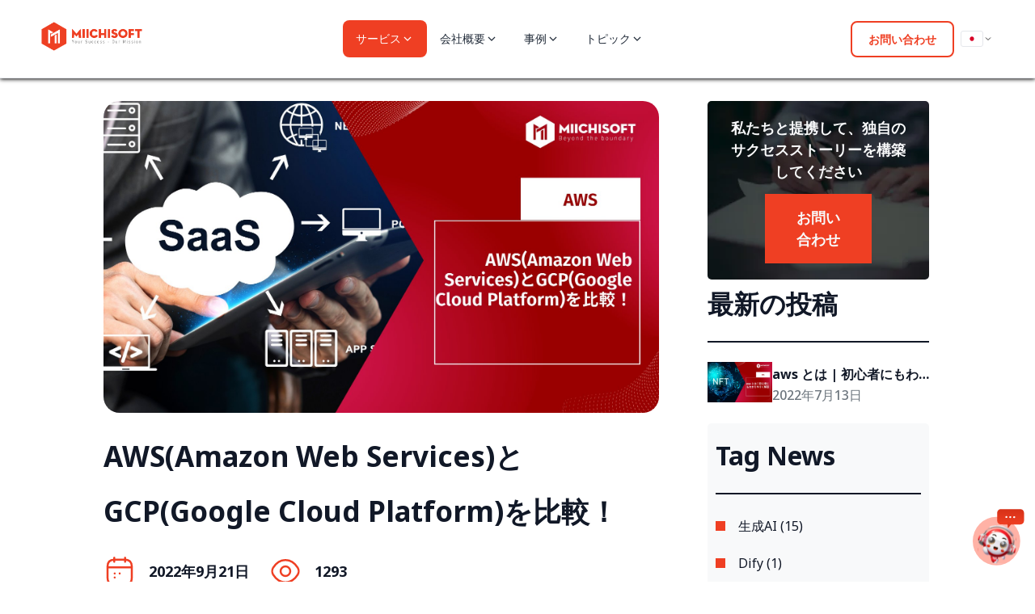

--- FILE ---
content_type: text/html; charset=UTF-8
request_url: https://miichisoft.com/difference-between-aws-and-gcp/
body_size: 35907
content:
<!doctype html>
<html lang="ja-JP" prefix="og: https://ogp.me/ns#">
<head>
	<meta charset="UTF-8">
	<meta name="viewport" content="width=device-width, initial-scale=1, maximum-scale=1, user-scalable=no">
	<link rel="dns-prefetch" href="https://www.googletagmanager.com/" >
				  <link rel="preload" href="https://miichisoft.com/wp-content/uploads/2022/09/su-khac-nhau-giua-AWS-_-GCL-01-01.jpg" as="image">
			  	
<style>
/* noto-sans-regular - latin_vietnamese */
@font-face {
  font-display: swap; /* Check https://developer.mozilla.org/en-US/docs/Web/CSS/@font-face/font-display for other options. */
  font-family: 'Noto Sans';
  font-style: normal;
  font-weight: 400;
  src: url('/wp-content/themes/miichi-pro/assets/fonts/noto-sans-v36-latin_vietnamese-regular.woff2') format('woff2'), /* Chrome 36+, Opera 23+, Firefox 39+, Safari 12+, iOS 10+ */
       url('/wp-content/themes/miichi-pro/assets/fonts/noto-sans-v36-latin_vietnamese-regular.ttf') format('truetype'); /* Chrome 4+, Firefox 3.5+, IE 9+, Safari 3.1+, iOS 4.2+, Android Browser 2.2+ */
}
/* noto-sans-500 - latin_vietnamese */
@font-face {
  font-display: swap; /* Check https://developer.mozilla.org/en-US/docs/Web/CSS/@font-face/font-display for other options. */
  font-family: 'Noto Sans';
  font-style: normal;
  font-weight: 500;
  src: url('/wp-content/themes/miichi-pro/assets/fonts/noto-sans-v36-latin_vietnamese-500.woff2') format('woff2'), /* Chrome 36+, Opera 23+, Firefox 39+, Safari 12+, iOS 10+ */
       url('/wp-content/themes/miichi-pro/assets/fonts/noto-sans-v36-latin_vietnamese-500.ttf') format('truetype'); /* Chrome 4+, Firefox 3.5+, IE 9+, Safari 3.1+, iOS 4.2+, Android Browser 2.2+ */
}
/* noto-sans-600 - latin_vietnamese */
@font-face {
  font-display: swap; /* Check https://developer.mozilla.org/en-US/docs/Web/CSS/@font-face/font-display for other options. */
  font-family: 'Noto Sans';
  font-style: normal;
  font-weight: 600;
  src: url('/wp-content/themes/miichi-pro/assets/fonts/noto-sans-v36-latin_vietnamese-600.woff2') format('woff2'), /* Chrome 36+, Opera 23+, Firefox 39+, Safari 12+, iOS 10+ */
       url('/wp-content/themes/miichi-pro/assets/fonts/noto-sans-v36-latin_vietnamese-600.ttf') format('truetype'); /* Chrome 4+, Firefox 3.5+, IE 9+, Safari 3.1+, iOS 4.2+, Android Browser 2.2+ */
}
/* noto-sans-700 - latin_vietnamese */
@font-face {
  font-display: swap; /* Check https://developer.mozilla.org/en-US/docs/Web/CSS/@font-face/font-display for other options. */
  font-family: 'Noto Sans';
  font-style: normal;
  font-weight: 700;
  src: url('/wp-content/themes/miichi-pro/assets/fonts/noto-sans-v36-latin_vietnamese-700.woff2') format('woff2'), /* Chrome 36+, Opera 23+, Firefox 39+, Safari 12+, iOS 10+ */
       url('/wp-content/themes/miichi-pro/assets/fonts/noto-sans-v36-latin_vietnamese-700.ttf') format('truetype'); /* Chrome 4+, Firefox 3.5+, IE 9+, Safari 3.1+, iOS 4.2+, Android Browser 2.2+ */
}	
*{font-family:"Noto Sans", sans-serif!important;text-rendering:optimizeLegibility;-webkit-font-smoothing:antialiased;}
*,:after,:before{box-sizing:inherit;}
*{box-sizing:border-box;padding:0;margin:0;font-family:"Noto Sans";}
ul{list-style:none;}
header{padding:0 20px;position:fixed;top:0;left:0;width:100vw;z-index:999999;box-shadow:0px 1px 5px 0 black;background:white;transform:translateY(0);transition:all 0.3s ease;}
/* @media screen and (max-width: 1000px){
header{display:none;}
} */
header .container{display:flex;justify-content:space-between;align-items:center;height:96px;max-width:1200px;margin:0 auto;}
header .container .top_page_logo{width:160px;height:48px;}
header .container .top_page_logo img{width:100%;}
header .container .navbars{height:100%;display:flex;align-items:center;justify-content:space-between;gap:32px;height:100%;}
header .container .navbars .nav{display:flex;align-items:center;height:100%;position:relative;}
header .container .navbars .nav img:last-child{display:none;}
header .container .navbars .nav span{font-size:16px;font-style:normal;font-weight:500;line-height:26px;}
header .container .navbars .nav .dropdown-content{display:flex;pointer-events:none;opacity:0;position:absolute;top:100%;width:max-content;height:max-content;border-radius:16px;background:var(--Color-Text-background, #fff);padding:32px;box-shadow:0px 8px 16px 0px rgba(0, 0, 0, 0.2);transition:all 0.2s ease;z-index:99999;}
header .container .navbars .nav .dropdown-content img{margin-right:24px;}
header .container .navbars .nav .dropdown-content ul{margin-right:32px;}
header .container .navbars .nav .dropdown-content ul:last-child{margin-right:0;}
header .container .navbars .nav .dropdown-content ul li{color:var(--Color-Subtext, #6c757d);font-family:"Noto Sans";font-size:16px;font-style:normal;font-weight:500;line-height:26px;position:relative;min-width:250px;width:max-content;padding:8px 16px;padding-left:38px;}
header .container .navbars .nav .dropdown-content ul li::after{position:absolute;content:"";left:21px;top:18px;width:5px;height:5px;border-radius:50%;background:#6c757d;}
header .container .navbars .nav .dropdown-content ul li:hover{color:#ef3f23;background:#f5e6e4;}
header .container .navbars .nav .dropdown-content ul li:hover::after{background-color:#ef3f23;}
header .container .navbars .nav .dropdown-content ul li.head{color:var(--Color-Text-color, #111827);margin-bottom:7px;font-family:"Noto Sans";font-size:16px;font-style:normal;font-weight:600;line-height:26px;padding:8px 16px;}
header .container .navbars .nav .dropdown-content ul li.head::after{display:none;}
header .container .navbars .nav .dropdown-content ul li.head:hover{background-color:transparent;}
header .container .navbars .nav .dropdown-content.service{left:-440px;}
header .container .navbars .nav .dropdown-content.profile{left:-180px;}
header .container .navbars .nav .dropdown-content.profile img{width:150px;height:120px;}
header .container .navbars .nav:hover{cursor:pointer;color:#ef3f23;}
header .container .navbars .nav:hover .dropdown-content{display:flex;opacity:1;pointer-events:all;}
header .container .navbars .nav:hover::after{position:absolute;content:"";width:100%;height:4px;bottom:0;right:0;background-color:#ef3f23;border-radius:4px;}
header .container .navbars .nav:hover img.main{display:none;}
header .container .navbars .nav:hover img:last-child{display:block;}
header .container .header_sevice{display:flex;align-items:center;}
header .container .header_sevice .contact_us_btn{cursor:pointer;color:#ef3f23;font-size:16px;font-style:normal;font-weight:600;line-height:26px;display:flex;padding:8px 16px;justify-content:center;align-items:center;border-radius:8px;border:1px solid #ef3f23;background:#fff;position:relative;}
header .container .header_sevice .contact_us_btn .dropdown-content{display:flex;pointer-events:none;opacity:0;position:absolute;top:105%;left:0;width:max-content;height:max-content;border-bottom-right-radius:16px;border-bottom-left-radius:16px;overflow:hidden;background:var(--Color-Text-background, #fff);box-shadow:0px 8px 16px 0px rgba(0, 0, 0, 0.2);transition:all 0.2s ease;z-index:99999;}
header .container .header_sevice .contact_us_btn .dropdown-content ul{margin-right:32px;}
header .container .header_sevice .contact_us_btn .dropdown-content ul:last-child{margin-right:0;}
header .container .header_sevice .contact_us_btn .dropdown-content ul li{color:var(--Color-Subtext, #6c757d);font-family:"Noto Sans";font-size:16px;font-style:normal;font-weight:500;line-height:26px;position:relative;width:250px;padding:8px 16px;padding-left:38px;}
header .container .header_sevice .contact_us_btn .dropdown-content ul li a{color:var(--Color-Subtext, #6c757d);}
header .container .header_sevice .contact_us_btn .dropdown-content ul li::after{position:absolute;content:"";left:21px;top:18px;width:5px;height:5px;border-radius:50%;background:#6c757d;}
header .container .header_sevice .contact_us_btn .dropdown-content ul li:hover{color:#ef3f23;background:#f5e6e4;}
header .container .header_sevice .contact_us_btn .dropdown-content ul li:hover::after{background-color:#ef3f23;}
header .container .header_sevice .contact_us_btn:hover .dropdown-content{display:flex;opacity:1;pointer-events:all;}
header .container .header_sevice .line{display:block;width:1px;height:30px;background-color:#dee0e9;margin:0 16px;}
header .container .header_sevice .lang_switch_btn{cursor:pointer;display:flex;align-items:center;position:relative;}
header .container .header_sevice .lang_switch_btn img:first-child{filter:drop-shadow(0px 0px 6px rgba(0, 0, 0, 0.2));}
header .container .header_sevice .lang_switch_btn .dropdown-content{display:flex;pointer-events:none;opacity:0;position:absolute;top:105%;left:0;width:max-content;height:max-content;border-radius:5px;overflow:hidden;background:var(--Color-Text-background, #fff);box-shadow:0px 8px 16px 0px rgba(0, 0, 0, 0.2);transition:all 0.2s ease;z-index:99999;}
header .container .header_sevice .lang_switch_btn .dropdown-content ul li{padding:5px;display:flex;justify-content:center;min-height:34px;}
header .container .header_sevice .lang_switch_btn .dropdown-content ul li:hover{background:#f5e6e4;}
header .container .header_sevice .lang_switch_btn .dropdown-content ul li:hover img{transform:scale(1.3);}
header .container .header_sevice .lang_switch_btn .dropdown-content ul li img{filter:drop-shadow(0px 0px 6px rgba(0, 0, 0, 0.25));transform:scale(1);transition:all 0.2s ease;}
header .container .header_sevice .lang_switch_btn:hover .dropdown-content{display:flex;opacity:1;pointer-events:all;}

*,:after,:before{box-sizing:border-box;}
h1{-webkit-margin-before:.5rem;margin-block-start:.5rem;-webkit-margin-after:1rem;margin-block-end:1rem;font-family:inherit;font-weight:500;line-height:1.2;color:inherit;}
h1{font-size:2.5rem;}
a{background-color:transparent;text-decoration:none;color:#c36;}
a:active,a:hover{color:#336;}
img{border-style:none;height:auto;max-width:100%;}
li,ul{-webkit-margin-before:0;margin-block-start:0;-webkit-margin-after:0;margin-block-end:0;border:0;outline:0;font-size:100%;vertical-align:baseline;background:transparent;}


.elementor *,.elementor :after,.elementor :before{box-sizing:border-box;}
.elementor a{box-shadow:none;text-decoration:none;}
.elementor img{height:auto;max-width:100%;border:none;border-radius:0;box-shadow:none;}
.navbars li.nav img:last-of-type{display:none;}
.navbars li.nav:hover img:last-of-type{display:block;}
	
	header .container {
    display: flex;
    justify-content: space-between;
    align-items: center;
    height: 96px;
    max-width: 1200px;
    margin: 0 auto;
    flex: 1;
    flex-direction: row;
    flex-wrap: nowrap;
    gap: 96px;
}
</style>

		<style>img:is([sizes="auto" i], [sizes^="auto," i]) { contain-intrinsic-size: 3000px 1500px }</style>
	<link rel="alternate" href="https://miichisoft.com/difference-between-aws-and-gcp/" hreflang="ja" />

<!-- Search Engine Optimization by Rank Math - https://rankmath.com/ -->
<title>AWS(Amazon Web Services)とGCP(Google Cloud Platform)を比較！</title><link rel='preload' href='https://miichisoft.com/wp-content/uploads/homepage/images/hero_bg.png' as='image'><link rel='preload' href='https://miichisoft.com/wp-content/uploads/homepage/images/hero/img%20(4).png' as='image'>
<meta name="description" content="AWS(Amazon Web Services)とGCP(Google Cloud Platform)は、業界をリードする組織である GoogleとAmazonの2つのクラウドサービス プロバイダーをそれぞれ比較したものです。GCPはGoogleの新しいサービスですが、AWSはすでに確立されたクラウドサービスです..."><meta name="robots" content="follow, index, max-snippet:-1, max-video-preview:-1, max-image-preview:large"/>
<link rel="canonical" href="https://miichisoft.com/difference-between-aws-and-gcp/" />
<meta property="og:locale" content="ja_JP" />
<meta property="og:type" content="article" />
<meta property="og:title" content="AWS(Amazon Web Services)とGCP(Google Cloud Platform)を比較！" />
<meta property="og:description" content="AWS(Amazon Web Services)とGCP(Google Cloud Platform)は、業界をリードする組織である GoogleとAmazonの2つのクラウドサービス プロバイダーをそれぞれ比較したものです。GCPはGoogleの新しいサービスですが、AWSはすでに確立されたクラウドサービスです。GCPとして知られるGoogle Cloudが提供する主なサービスは、Compute Engineです。AWSの主要なコンピューティングサービスは、クラウドコンピューティングで業界をリードするEC2として知られるElastic Computeクラウドです。GCPは、Google Big QueryやBig tableなどのビッグ データ コンピューティングに特化したサービスで人気を集めています企業のあらゆる種類のITニーズをサポートするサービス。 1. AWS(Amazon Web Services)とは AWS（Amazon Web Services）は、Amazonが提供する包括的で進化するクラウドコンピューティングを使ったサービスであり、サービスとしてのインフラストラクチャ（IaaS）、サービスとしてのプラットフォーム（PaaS）、およびサービスとしてのソフトウェア（SaaS）を含んでいます。AWSには、コンピューティング、ストレージ、データベースなどのインフラストラクチャテクノロジーから機械学習、AI、データレイクと分析、IoTなどの最新鋭のテクノロジーに至るまで、他のどのクラウドプロバイダーよりもはるかに多くのサービスを提供しており、それぞれのサービスが豊富な機能を備えています。 2. GCP(Google Cloud Platform)とは Googleは2011年にGoogle Cloud Platform(GCP)を立ち上げました。このクラウドコンピューティングプラットフォームは、ビジネスの成長と繁栄を支援します。また、Googleのインフラストラクチャを活用し、インテリジェントで安全かつ柔軟性の高いサービスを提供するのにも役立ちます。 3. AWSのメリット、デメリット 3.1. AWSのメリット ①妥当な価格&lt;h4&gt; AWSは、アプリケーションプロバイダー、ISV、およびベンダーが、既存または新規のSaaSベースのアプリケーションであるかどうかに関係なく、アプリケーションを迅速かつ安全にホストできるように設計されています。AWSマネジメントコンソールまたは十分に文書化されたウェブサービスAPIを使用して、AWSアプリケーションホスティングプラットフォームにアクセスできます。 ②フレキシブル AWSを使用すると、オペレーティングシステム、プログラミング言語、Webアプリケーションプラットフォーム、およびその他の必要なサービスを選択できます。 AWSでは、仮想環境を使用して、アプリケーションに必要なソフトウェアとサービスをロードできます。これは、新しいソリューションの作成を可能にしながら、すでに使用されているアプリケーションを移行するのに役立ちます。 ③高いセキュリティを確保 AWSは、物理的、運用的、およびソフトウェアの対策を含むインフラストラクチャを保護および改善するために、エンドツーエンドのアプローチを採用しています。 3.2. AWSのデメリット ①多様なサービス群 メニューが豊富で、何でもできるがゆえに、サービス選定および設計ノウハウが必要になります。 ②変動するコスト 初期コストを0にし、変動費として利用できるのはメリットではある一方で、毎月の費用が読めないという問題も同時に発生します。 4. GCPのメリット、デメリット 4.1. GCPのメリット ①高い生産性 GCPは、何万人ものユーザーを一度に処理できます。 ②迅速なコラボレーション GCPでは、複数のユーザーがさまざまな国で作業し、同時にプロジェクトにアクセスして編集できるため、複数のユーザーが迅速に共同作業できます。 ②強力なセキュリティ [&hellip;]" />
<meta property="og:url" content="https://miichisoft.com/difference-between-aws-and-gcp/" />
<meta property="og:site_name" content="Miichisoft | Your Success-Our Mission | Technology Companion" />
<meta property="article:publisher" content="https://www.facebook.com/miichisoft" />
<meta property="article:tag" content="AWS" />
<meta property="article:section" content="ブログ" />
<meta property="og:updated_time" content="2024-08-01T14:57:36+07:00" />
<meta property="fb:app_id" content="966242223397117" />
<meta property="og:image" content="https://pre.miichisoft.com/wp-content/uploads/2022/09/20220921_su-khac-nhau-giua-AWS-_-GCL-02-02-1024x692.jpg" />
<meta property="og:image:secure_url" content="https://pre.miichisoft.com/wp-content/uploads/2022/09/20220921_su-khac-nhau-giua-AWS-_-GCL-02-02-1024x692.jpg" />
<meta property="og:image:alt" content="AWS" />
<meta property="article:published_time" content="2022-09-21T08:46:49+07:00" />
<meta property="article:modified_time" content="2024-08-01T14:57:36+07:00" />
<meta name="twitter:card" content="summary_large_image" />
<meta name="twitter:title" content="AWS(Amazon Web Services)とGCP(Google Cloud Platform)を比較！" />
<meta name="twitter:description" content="AWS(Amazon Web Services)とGCP(Google Cloud Platform)は、業界をリードする組織である GoogleとAmazonの2つのクラウドサービス プロバイダーをそれぞれ比較したものです。GCPはGoogleの新しいサービスですが、AWSはすでに確立されたクラウドサービスです。GCPとして知られるGoogle Cloudが提供する主なサービスは、Compute Engineです。AWSの主要なコンピューティングサービスは、クラウドコンピューティングで業界をリードするEC2として知られるElastic Computeクラウドです。GCPは、Google Big QueryやBig tableなどのビッグ データ コンピューティングに特化したサービスで人気を集めています企業のあらゆる種類のITニーズをサポートするサービス。 1. AWS(Amazon Web Services)とは AWS（Amazon Web Services）は、Amazonが提供する包括的で進化するクラウドコンピューティングを使ったサービスであり、サービスとしてのインフラストラクチャ（IaaS）、サービスとしてのプラットフォーム（PaaS）、およびサービスとしてのソフトウェア（SaaS）を含んでいます。AWSには、コンピューティング、ストレージ、データベースなどのインフラストラクチャテクノロジーから機械学習、AI、データレイクと分析、IoTなどの最新鋭のテクノロジーに至るまで、他のどのクラウドプロバイダーよりもはるかに多くのサービスを提供しており、それぞれのサービスが豊富な機能を備えています。 2. GCP(Google Cloud Platform)とは Googleは2011年にGoogle Cloud Platform(GCP)を立ち上げました。このクラウドコンピューティングプラットフォームは、ビジネスの成長と繁栄を支援します。また、Googleのインフラストラクチャを活用し、インテリジェントで安全かつ柔軟性の高いサービスを提供するのにも役立ちます。 3. AWSのメリット、デメリット 3.1. AWSのメリット ①妥当な価格&lt;h4&gt; AWSは、アプリケーションプロバイダー、ISV、およびベンダーが、既存または新規のSaaSベースのアプリケーションであるかどうかに関係なく、アプリケーションを迅速かつ安全にホストできるように設計されています。AWSマネジメントコンソールまたは十分に文書化されたウェブサービスAPIを使用して、AWSアプリケーションホスティングプラットフォームにアクセスできます。 ②フレキシブル AWSを使用すると、オペレーティングシステム、プログラミング言語、Webアプリケーションプラットフォーム、およびその他の必要なサービスを選択できます。 AWSでは、仮想環境を使用して、アプリケーションに必要なソフトウェアとサービスをロードできます。これは、新しいソリューションの作成を可能にしながら、すでに使用されているアプリケーションを移行するのに役立ちます。 ③高いセキュリティを確保 AWSは、物理的、運用的、およびソフトウェアの対策を含むインフラストラクチャを保護および改善するために、エンドツーエンドのアプローチを採用しています。 3.2. AWSのデメリット ①多様なサービス群 メニューが豊富で、何でもできるがゆえに、サービス選定および設計ノウハウが必要になります。 ②変動するコスト 初期コストを0にし、変動費として利用できるのはメリットではある一方で、毎月の費用が読めないという問題も同時に発生します。 4. GCPのメリット、デメリット 4.1. GCPのメリット ①高い生産性 GCPは、何万人ものユーザーを一度に処理できます。 ②迅速なコラボレーション GCPでは、複数のユーザーがさまざまな国で作業し、同時にプロジェクトにアクセスして編集できるため、複数のユーザーが迅速に共同作業できます。 ②強力なセキュリティ [&hellip;]" />
<meta name="twitter:image" content="https://pre.miichisoft.com/wp-content/uploads/2022/09/20220921_su-khac-nhau-giua-AWS-_-GCL-02-02-1024x692.jpg" />
<meta name="twitter:label1" content="Written by" />
<meta name="twitter:data1" content="admin" />
<meta name="twitter:label2" content="Time to read" />
<meta name="twitter:data2" content="Less than a minute" />
<script type="application/ld+json" class="rank-math-schema">{"@context":"https://schema.org","@graph":[{"@type":"Place","@id":"https://miichisoft.com/#place","geo":{"@type":"GeoCoordinates","latitude":"35.666912","longitude":"139.6913119"},"hasMap":"https://www.google.com/maps/search/?api=1&amp;query=35.666912,139.6913119","address":{"@type":"PostalAddress","streetAddress":"\u3012151-0063 \u6771\u4eac\u90fd\u6e0b\u8c37\u533a\u5bcc\u30f6\u8c371-14-14","addressLocality":"\u6e0b\u8c37\u533a","addressRegion":"\u6771\u4eac\u90fd","postalCode":"151-0063","addressCountry":"Japan"}},{"@type":"Organization","@id":"https://miichisoft.com/#organization","name":"Miichisoft | Your Success-Our Mission | Technology Companion","url":"https://miichisoft.com","sameAs":["https://www.facebook.com/miichisoft"],"email":"sales@miichisoft.com","address":{"@type":"PostalAddress","streetAddress":"\u3012151-0063 \u6771\u4eac\u90fd\u6e0b\u8c37\u533a\u5bcc\u30f6\u8c371-14-14","addressLocality":"\u6e0b\u8c37\u533a","addressRegion":"\u6771\u4eac\u90fd","postalCode":"151-0063","addressCountry":"Japan"},"logo":{"@type":"ImageObject","@id":"https://miichisoft.com/#logo","url":"https://miichisoft.com/wp-content/uploads/2023/11/thumbnail-miichisoft.png","contentUrl":"https://miichisoft.com/wp-content/uploads/2023/11/thumbnail-miichisoft.png","caption":"Miichisoft | Your Success-Our Mission | Technology Companion","inLanguage":"ja-JP","width":"1563","height":"816"},"contactPoint":[{"@type":"ContactPoint","telephone":"(+84) 246-2955-974","contactType":"sales"}],"description":"Miichisoft\u306f\u3001\u9867\u5ba2\u306e\u6210\u529f\u3092\u3082\u305f\u3089\u3057\u3001\u793e\u4f1a\u306b\u8ca2\u732e\u3057\u3001\u305d\u3057\u3066\u3001\u5f93\u696d\u54e1\u306e\u5e78\u798f\u3092\u9001\u308b\u3068\u3044\u3046\u4f7f\u547d\u306e\u3082\u3068\u3001\u7406\u60f3\u7684\u306a\u30c6\u30af\u30ce\u30ed\u30b8\u30fc\u30bd\u30ea\u30e5\u30fc\u30b7\u30e7\u30f3\u3084IT\u30b5\u30fc\u30d3\u30b9\u3092\u63d0\u4f9b\u3057\u3066\u3044\u308b\u4f1a\u793e\u3067\u3059\u3002","location":{"@id":"https://miichisoft.com/#place"}},{"@type":"WebSite","@id":"https://miichisoft.com/#website","url":"https://miichisoft.com","name":"Miichisoft | Your Success-Our Mission | Technology Companion","alternateName":"Miichisoft","publisher":{"@id":"https://miichisoft.com/#organization"},"inLanguage":"ja-JP"},{"@type":"ImageObject","@id":"https://miichisoft.com/wp-content/uploads/2022/09/su-khac-nhau-giua-AWS-_-GCL-01-01.jpg","url":"https://miichisoft.com/wp-content/uploads/2022/09/su-khac-nhau-giua-AWS-_-GCL-01-01.jpg","width":"200","height":"200","caption":"SaaS-picture","inLanguage":"ja-JP"},{"@type":"BreadcrumbList","@id":"https://miichisoft.com/difference-between-aws-and-gcp/#breadcrumb","itemListElement":[{"@type":"ListItem","position":"1","item":{"@id":"https://miichisoft.com","name":"Home"}},{"@type":"ListItem","position":"2","item":{"@id":"https/miichisoft.com/blog-ja/","name":"\u30d6\u30ed\u30b0"}},{"@type":"ListItem","position":"3","item":{"@id":"https://miichisoft.com/difference-between-aws-and-gcp/","name":"AWS(Amazon Web Services)\u3068GCP(Google Cloud Platform)\u3092\u6bd4\u8f03\uff01"}}]},{"@type":"WebPage","@id":"https://miichisoft.com/difference-between-aws-and-gcp/#webpage","url":"https://miichisoft.com/difference-between-aws-and-gcp/","name":"AWS(Amazon Web Services)\u3068GCP(Google Cloud Platform)\u3092\u6bd4\u8f03\uff01","datePublished":"2022-09-21T08:46:49+07:00","dateModified":"2024-08-01T14:57:36+07:00","isPartOf":{"@id":"https://miichisoft.com/#website"},"primaryImageOfPage":{"@id":"https://miichisoft.com/wp-content/uploads/2022/09/su-khac-nhau-giua-AWS-_-GCL-01-01.jpg"},"inLanguage":"ja-JP","breadcrumb":{"@id":"https://miichisoft.com/difference-between-aws-and-gcp/#breadcrumb"}},{"@type":"Person","@id":"https://miichisoft.com/difference-between-aws-and-gcp/#author","name":"admin","image":{"@type":"ImageObject","@id":"https://secure.gravatar.com/avatar/40405ec8f478317fd7b06d4ae1d079c098d1ae83b26e31e5023c6506716eefdc?s=96&amp;d=mm&amp;r=g","url":"https://secure.gravatar.com/avatar/40405ec8f478317fd7b06d4ae1d079c098d1ae83b26e31e5023c6506716eefdc?s=96&amp;d=mm&amp;r=g","caption":"admin","inLanguage":"ja-JP"},"sameAs":["https://miichisoft.com/"],"worksFor":{"@id":"https://miichisoft.com/#organization"}},{"@type":"BlogPosting","headline":"AWS(Amazon Web Services)\u3068GCP(Google Cloud Platform)\u3092\u6bd4\u8f03\uff01","keywords":"AWS","datePublished":"2022-09-21T08:46:49+07:00","dateModified":"2024-08-01T14:57:36+07:00","articleSection":"\u30d6\u30ed\u30b0","author":{"@id":"https://miichisoft.com/difference-between-aws-and-gcp/#author","name":"admin"},"publisher":{"@id":"https://miichisoft.com/#organization"},"description":"AWS(Amazon Web Services)\u3068GCP(Google Cloud Platform)\u306f\u3001\u696d\u754c\u3092\u30ea\u30fc\u30c9\u3059\u308b\u7d44\u7e54\u3067\u3042\u308b Google\u3068Amazon\u306e2\u3064\u306e\u30af\u30e9\u30a6\u30c9\u30b5\u30fc\u30d3\u30b9 \u30d7\u30ed\u30d0\u30a4\u30c0\u30fc\u3092\u305d\u308c\u305e\u308c\u6bd4\u8f03\u3057\u305f\u3082\u306e\u3067\u3059\u3002GCP\u306fGoogle\u306e\u65b0\u3057\u3044\u30b5\u30fc\u30d3\u30b9\u3067\u3059\u304c\u3001AWS\u306f\u3059\u3067\u306b\u78ba\u7acb\u3055\u308c\u305f\u30af\u30e9\u30a6\u30c9\u30b5\u30fc\u30d3\u30b9\u3067\u3059...","name":"AWS(Amazon Web Services)\u3068GCP(Google Cloud Platform)\u3092\u6bd4\u8f03\uff01","@id":"https://miichisoft.com/difference-between-aws-and-gcp/#richSnippet","isPartOf":{"@id":"https://miichisoft.com/difference-between-aws-and-gcp/#webpage"},"image":{"@id":"https://miichisoft.com/wp-content/uploads/2022/09/su-khac-nhau-giua-AWS-_-GCL-01-01.jpg"},"inLanguage":"ja-JP","mainEntityOfPage":{"@id":"https://miichisoft.com/difference-between-aws-and-gcp/#webpage"}}]}</script>
<!-- /Rank Math WordPress SEO plugin -->

<style id='classic-theme-styles-inline-css'>
/*! This file is auto-generated */
.wp-block-button__link{color:#fff;background-color:#32373c;border-radius:9999px;box-shadow:none;text-decoration:none;padding:calc(.667em + 2px) calc(1.333em + 2px);font-size:1.125em}.wp-block-file__button{background:#32373c;color:#fff;text-decoration:none}
</style>
<style id='rank-math-toc-block-style-inline-css'>
.wp-block-rank-math-toc-block nav ol{counter-reset:item}.wp-block-rank-math-toc-block nav ol li{display:block}.wp-block-rank-math-toc-block nav ol li:before{content:counters(item, ".") ". ";counter-increment:item}

</style>
<style id='rank-math-rich-snippet-style-inline-css'>
/*!
* Plugin:  Rank Math
* URL: https://rankmath.com/wordpress/plugin/seo-suite/
* Name:  rank-math-review-snippet.css
*/@-webkit-keyframes spin{0%{-webkit-transform:rotate(0deg)}100%{-webkit-transform:rotate(-360deg)}}@keyframes spin{0%{-webkit-transform:rotate(0deg)}100%{-webkit-transform:rotate(-360deg)}}@keyframes bounce{from{-webkit-transform:translateY(0px);transform:translateY(0px)}to{-webkit-transform:translateY(-5px);transform:translateY(-5px)}}@-webkit-keyframes bounce{from{-webkit-transform:translateY(0px);transform:translateY(0px)}to{-webkit-transform:translateY(-5px);transform:translateY(-5px)}}@-webkit-keyframes loading{0%{background-size:20% 50% ,20% 50% ,20% 50%}20%{background-size:20% 20% ,20% 50% ,20% 50%}40%{background-size:20% 100%,20% 20% ,20% 50%}60%{background-size:20% 50% ,20% 100%,20% 20%}80%{background-size:20% 50% ,20% 50% ,20% 100%}100%{background-size:20% 50% ,20% 50% ,20% 50%}}@keyframes loading{0%{background-size:20% 50% ,20% 50% ,20% 50%}20%{background-size:20% 20% ,20% 50% ,20% 50%}40%{background-size:20% 100%,20% 20% ,20% 50%}60%{background-size:20% 50% ,20% 100%,20% 20%}80%{background-size:20% 50% ,20% 50% ,20% 100%}100%{background-size:20% 50% ,20% 50% ,20% 50%}}:root{--rankmath-wp-adminbar-height: 0}#rank-math-rich-snippet-wrapper{overflow:hidden}#rank-math-rich-snippet-wrapper h5.rank-math-title{display:block;font-size:18px;line-height:1.4}#rank-math-rich-snippet-wrapper .rank-math-review-image{float:right;max-width:40%;margin-left:15px}#rank-math-rich-snippet-wrapper .rank-math-review-data{margin-bottom:15px}#rank-math-rich-snippet-wrapper .rank-math-total-wrapper{width:100%;padding:0 0 20px 0;float:left;clear:both;position:relative;-webkit-box-sizing:border-box;box-sizing:border-box}#rank-math-rich-snippet-wrapper .rank-math-total-wrapper .rank-math-total{border:0;display:block;margin:0;width:auto;float:left;text-align:left;padding:0;font-size:24px;line-height:1;font-weight:700;-webkit-box-sizing:border-box;box-sizing:border-box;overflow:hidden}#rank-math-rich-snippet-wrapper .rank-math-total-wrapper .rank-math-review-star{float:left;margin-left:15px;margin-top:5px;position:relative;z-index:99;line-height:1}#rank-math-rich-snippet-wrapper .rank-math-total-wrapper .rank-math-review-star .rank-math-review-result-wrapper{display:inline-block;white-space:nowrap;position:relative;color:#e7e7e7}#rank-math-rich-snippet-wrapper .rank-math-total-wrapper .rank-math-review-star .rank-math-review-result-wrapper .rank-math-review-result{position:absolute;top:0;left:0;overflow:hidden;white-space:nowrap;color:#ffbe01}#rank-math-rich-snippet-wrapper .rank-math-total-wrapper .rank-math-review-star .rank-math-review-result-wrapper i{font-size:18px;-webkit-text-stroke-width:1px;font-style:normal;padding:0 2px;line-height:inherit}#rank-math-rich-snippet-wrapper .rank-math-total-wrapper .rank-math-review-star .rank-math-review-result-wrapper i:before{content:"\2605"}body.rtl #rank-math-rich-snippet-wrapper .rank-math-review-image{float:left;margin-left:0;margin-right:15px}body.rtl #rank-math-rich-snippet-wrapper .rank-math-total-wrapper .rank-math-total{float:right}body.rtl #rank-math-rich-snippet-wrapper .rank-math-total-wrapper .rank-math-review-star{float:right;margin-left:0;margin-right:15px}body.rtl #rank-math-rich-snippet-wrapper .rank-math-total-wrapper .rank-math-review-star .rank-math-review-result{left:auto;right:0}@media screen and (max-width: 480px){#rank-math-rich-snippet-wrapper .rank-math-review-image{display:block;max-width:100%;width:100%;text-align:center;margin-right:0}#rank-math-rich-snippet-wrapper .rank-math-review-data{clear:both}}.clear{clear:both}

</style>
<link rel='stylesheet' id='customize-css' href='https://miichisoft.com/wp-content/themes/miichi-pro/assets/css/customize.css?ver=1.1.6' media='' />
<link rel='stylesheet' id='customize-v2-css' href='https://miichisoft.com/wp-content/themes/miichi-pro/assets/css/customize-v2.css?ver=1.0.0' media='' />
<link rel='stylesheet' id='customize-v3-css' href='https://miichisoft.com/wp-content/themes/miichi-pro/assets/css/customize-v3.css?ver=1.1.3' media='' />
<link rel='stylesheet' id='ladipage-css' href='https://miichisoft.com/wp-content/themes/miichi-pro/assets/css/ladipage.css?ver=1.1.5' media='' />
<link rel='stylesheet' id='hello-elementor-css' href='https://miichisoft.com/wp-content/themes/miichi-pro/style.min.css?ver=2.8.1' media='all' />
<link rel='stylesheet' id='hello-elementor-theme-style-css' href='https://miichisoft.com/wp-content/themes/miichi-pro/theme.min.css?ver=2.8.1' media='all' />
<link rel='stylesheet' id='miichi-customize-v3-css' href='https://miichisoft.com/wp-content/themes/miichi-pro/assets/css/customize-v3.css?ver=1752206093' media='all' />
<link rel='stylesheet' id='miichi-banner-management-css' href='https://miichisoft.com/wp-content/themes/miichi-pro/assets/css/banner-management.css?ver=1764062136' media='all' />
<link rel='stylesheet' id='elementor-frontend-css' href='https://miichisoft.com/wp-content/uploads/elementor/css/custom-frontend.min.css?ver=1752221835' media='all' />
<link rel='stylesheet' id='elementor-post-57-css' href='https://miichisoft.com/wp-content/uploads/elementor/css/post-57.css?ver=1752221835' media='all' />
<link rel='stylesheet' id='miichi-popup-css' href='https://miichisoft.com/wp-content/themes/miichi-pro/assets/css/pop-up.css?ver=6.8' media='all' />
<link rel='stylesheet' id='widget-image-css' href='https://miichisoft.com/wp-content/plugins/elementor/assets/css/widget-image.min.css?ver=3.25.10' media='all' />
<link rel='stylesheet' id='widget-heading-css' href='https://miichisoft.com/wp-content/plugins/elementor/assets/css/widget-heading.min.css?ver=3.25.10' media='all' />
<link rel='stylesheet' id='e-animation-fadeInDown-css' href='https://miichisoft.com/wp-content/plugins/elementor/assets/lib/animations/styles/fadeInDown.min.css?ver=3.25.10' media='all' />
<link rel='stylesheet' id='e-animation-fadeInUp-css' href='https://miichisoft.com/wp-content/plugins/elementor/assets/lib/animations/styles/fadeInUp.min.css?ver=3.25.10' media='all' />
<link rel='stylesheet' id='swiper-css' href='https://miichisoft.com/wp-content/plugins/elementor/assets/lib/swiper/v8/css/swiper.min.css?ver=8.4.5' media='all' />
<link rel='stylesheet' id='e-swiper-css' href='https://miichisoft.com/wp-content/plugins/elementor/assets/css/conditionals/e-swiper.min.css?ver=3.25.10' media='all' />
<link rel='stylesheet' id='elementor-pro-css' href='https://miichisoft.com/wp-content/uploads/elementor/css/custom-pro-frontend.min.css?ver=1752221835' media='all' />
<link rel='stylesheet' id='font-awesome-5-all-css' href='https://miichisoft.com/wp-content/plugins/elementor/assets/lib/font-awesome/css/all.min.css?ver=3.25.10' media='all' />
<link rel='stylesheet' id='font-awesome-4-shim-css' href='https://miichisoft.com/wp-content/plugins/elementor/assets/lib/font-awesome/css/v4-shims.min.css?ver=3.25.10' media='all' />
<link rel='stylesheet' id='elementor-post-85-css' href='https://miichisoft.com/wp-content/uploads/elementor/css/post-85.css?ver=1752221835' media='all' />
<link rel='stylesheet' id='elementor-post-129-css' href='https://miichisoft.com/wp-content/uploads/elementor/css/post-129.css?ver=1752221840' media='all' />
<link rel='stylesheet' id='elementor-post-22446-css' href='https://miichisoft.com/wp-content/uploads/elementor/css/post-22446.css?ver=1752221866' media='all' />
<link rel='stylesheet' id='elementor-post-21476-css' href='https://miichisoft.com/wp-content/uploads/elementor/css/post-21476.css?ver=1752221835' media='all' />
<link rel='stylesheet' id='elementor-post-21475-css' href='https://miichisoft.com/wp-content/uploads/elementor/css/post-21475.css?ver=1752221835' media='all' />
<link rel='stylesheet' id='elementor-post-1529-css' href='https://miichisoft.com/wp-content/uploads/elementor/css/post-1529.css?ver=1752221835' media='all' />
<link rel='stylesheet' id='google-fonts-1-css' href='https://miichisoft.com/wp-content/cache/perfmatters/miichisoft.com/fonts/0bb9bf704223.google-fonts.min.css' media='all' />
<script src="https://miichisoft.com/wp-includes/js/jquery/jquery.min.js?ver=3.7.1" id="jquery-core-js"></script>
<script src="https://miichisoft.com/wp-includes/js/jquery/jquery-migrate.min.js?ver=3.4.1" id="jquery-migrate-js"></script>
<script src="https://miichisoft.com/wp-content/plugins/elementor/assets/lib/font-awesome/js/v4-shims.min.js?ver=3.25.10" id="font-awesome-4-shim-js"></script>

<!-- Google tag (gtag.js) snippet added by Site Kit -->

<!-- Google Analytics snippet added by Site Kit -->
<script src="https://www.googletagmanager.com/gtag/js?id=GT-K8F644K" id="google_gtagjs-js" async type="pmdelayedscript" data-cfasync="false" data-no-optimize="1" data-no-defer="1" data-no-minify="1"></script>
<script id="google_gtagjs-js-after" type="pmdelayedscript" data-cfasync="false" data-no-optimize="1" data-no-defer="1" data-no-minify="1">
window.dataLayer = window.dataLayer || [];function gtag(){dataLayer.push(arguments);}
gtag("set","linker",{"domains":["miichisoft.com"]});
gtag("js", new Date());
gtag("set", "developer_id.dZTNiMT", true);
gtag("config", "GT-K8F644K", {"googlesitekit_post_type":"post","googlesitekit_post_date":"20220921"});
</script>

<!-- End Google tag (gtag.js) snippet added by Site Kit -->
<link rel='shortlink' href='https://miichisoft.com/?p=18238' />
<meta name="generator" content="Site Kit by Google 1.141.0" /><link rel="llms-sitemap" href="https://miichisoft.com/llms.txt" />
<meta name="generator" content="Elementor 3.25.10; features: e_font_icon_svg, additional_custom_breakpoints, e_optimized_control_loading; settings: css_print_method-external, google_font-enabled, font_display-swap">
			<style>
				.e-con.e-parent:nth-of-type(n+4):not(.e-lazyloaded):not(.e-no-lazyload),
				.e-con.e-parent:nth-of-type(n+4):not(.e-lazyloaded):not(.e-no-lazyload) * {
					background-image: none !important;
				}
				@media screen and (max-height: 1024px) {
					.e-con.e-parent:nth-of-type(n+3):not(.e-lazyloaded):not(.e-no-lazyload),
					.e-con.e-parent:nth-of-type(n+3):not(.e-lazyloaded):not(.e-no-lazyload) * {
						background-image: none !important;
					}
				}
				@media screen and (max-height: 640px) {
					.e-con.e-parent:nth-of-type(n+2):not(.e-lazyloaded):not(.e-no-lazyload),
					.e-con.e-parent:nth-of-type(n+2):not(.e-lazyloaded):not(.e-no-lazyload) * {
						background-image: none !important;
					}
				}
			</style>
			<link rel="icon" href="https://miichisoft.com/wp-content/uploads/2023/09/favico.webp" sizes="32x32" />
<link rel="icon" href="https://miichisoft.com/wp-content/uploads/2023/09/favico.webp" sizes="192x192" />
<link rel="apple-touch-icon" href="https://miichisoft.com/wp-content/uploads/2023/09/favico.webp" />
<meta name="msapplication-TileImage" content="https://miichisoft.com/wp-content/uploads/2023/09/favico.webp" />
		<style id="wp-custom-css">
			/* .why_us h2, .service_slution h2, .achievements h2, .domains>h2, .hero_desription h2, .hero_desription p, .customer_success_stories h2, .customers_voices h2, .success_project>h2, .latest_news h2, .inquiry h2, .inquiry p{
color: #111827!important;
} */

.blogs .blog:hover .content h2{
	color: #fff!important
}
.customer_success_stories h2,
.customers_voices h2, .value_customers .overlay1 h2{
	text-align:center!important
}

.inquiry .wrapper form .radio p {
    margin-bottom: 0;
}

.scale-09-cta .elementor-counter-title{text-align:center}


@media (max-width:600px){
	.elementor-kit-57 h2 {
			font-size: 27px;
			text-align:center
	}
	.why_us h2, .service_slution h2, .achievements h2, .domains>h2, .hero_desription h2, .hero_desription p, .customer_success_stories h2, .customers_voices h2, .success_project>h2, .latest_news h2, .inquiry h2{
text-align:center
}
	
}

		</style>
		    <!-- Google tag (gtag.js) -->
    <script async src="https://www.googletagmanager.com/gtag/js?id=G-53TV9LJC6L" type="pmdelayedscript" data-cfasync="false" data-no-optimize="1" data-no-defer="1" data-no-minify="1"></script>
    <script type="pmdelayedscript" data-cfasync="false" data-no-optimize="1" data-no-defer="1" data-no-minify="1">
        window.dataLayer = window.dataLayer || [];
        function gtag(){dataLayer.push(arguments);}
        gtag('js', new Date());

        gtag('config', 'G-53TV9LJC6L');
    </script>
    <!--  Naver verify  -->
    <meta name="naver-site-verification" content="dbee338e640ff7976b4be535e7c84c35bfd222c4" />
<!--     <script src="https://tag.clearbitscripts.com/v1/pk_4c9da1b0ed9f174519e7e732ad87d5da/tags.js" referrerpolicy="strict-origin-when-cross-origin"></script> -->
    <link rel="stylesheet" type="text/css" href="https://miichisoft.com/wp-content/themes/miichi-pro/assets/css/slick.css">
    <link rel="stylesheet" href="https://miichisoft.com/wp-content/themes/miichi-pro/assets/css/odometer-theme-default.min.css">
    
</head>
<body class="wp-singular post-template-default single single-post postid-18238 single-format-standard wp-custom-logo wp-theme-miichi-pro elementor-default elementor-kit-57 elementor-page-22446">


<a class="skip-link screen-reader-text" href="#content">Skip to content</a>

		<div data-elementor-type="header" data-elementor-id="85" class="elementor elementor-85 elementor-location-header" data-elementor-post-type="elementor_library">
					<section class="elementor-section elementor-top-section elementor-element elementor-element-6c08f8c elementor-section-full_width elementor-section-height-default elementor-section-height-default" data-id="6c08f8c" data-element_type="section">
						<div class="elementor-container elementor-column-gap-default">
					<div class="elementor-column elementor-col-100 elementor-top-column elementor-element elementor-element-e99ac94" data-id="e99ac94" data-element_type="column">
			<div class="elementor-widget-wrap elementor-element-populated">
						<div class="elementor-element elementor-element-60fbe63 elementor-widget elementor-widget-shortcode" data-id="60fbe63" data-element_type="widget" data-widget_type="shortcode.default">
				<div class="elementor-widget-container">
					<div class="elementor-shortcode">
    <section id="menu-website">
        <header class="header">
            <div class="container">
                <!-- Logo -->
                <a href="https://miichisoft.com" class="logo">
                    <img src="/wp-content/uploads/2023/11/miichisoft-logo.png" alt="Miichisoft">
                                    </a>

                <!-- Desktop Navigation -->
                <nav class="nav">
                                            <div class="nav-item">
                                                            <!-- Mega Menu for Services -->
                                <span class="nav-link services-link">
                                    サービス                                    <svg viewBox="0 0 24 24" fill="none" stroke="currentColor" stroke-width="2">
                                        <polyline points="6 9 12 15 18 9" />
                                    </svg>
                                </span>
                                                                <div class="mega-menu services-mega">
                                    <div class="services-grid">
                                        <!-- Sidebar -->
                                        <div class="services-sidebar">
                                            <div class="service-tab active" data-tab="ai-cocreation">
                                                <div class="service-tab-title">AI共創 <span class="badge">HOT</span></div>
                                                <div class="service-tab-desc">小さく始めて、大きく育てる</div>
                                            </div>
                                            <div class="service-tab" data-tab="growth-lab">
                                                <div class="service-tab-title">Growth Lab</div>
                                                <div class="service-tab-desc">お客様の成長を支える専門チーム</div>
                                            </div>
                                            <div class="service-tab" data-tab="ai-solutions">
                                                <div class="service-tab-title">AI+ Solutions</div>
                                                <div class="service-tab-desc">2つのアプローチでAI活用を加速</div>
                                            </div>
                                            <div class="service-tab" data-tab="vietnam-bridge">
                                                <div class="service-tab-title">Vietnam Bridge</div>
                                                <div class="service-tab-desc">日本とベトナムの架け橋</div>
                                            </div>
                                        </div>

                                        <!-- Content -->
                                        <div class="services-content">
                                            <!-- AI Co-Creation -->
                                            <div class="service-panel active" id="ai-cocreation">
                                                <div class="panel-header">
                                                    <div class="panel-title">AI共創</div>
                                                    <div class="panel-desc">小さく始めて、大きく育てる</div>
                                                </div>
                                                <div class="service-items">
                                                                                                                                                                <a href="https://miichisoft.com/dify-implementation-support/" class="service-item">
                                                            <div class="item-title">Dify導入・定着支援</div>
                                                            <div class="item-desc">Dify環境構築からRAG実装、運用サポートまで</div>
                                                            <div class="item-benefit">✓ 2週間で導入可能</div>
                                                        </a>
                                                                                                                                                                <a href="https://miichisoft.com/ai-genai-poc/" class="service-item">
                                                            <div class="item-title">生成AI PoC開発</div>
                                                            <div class="item-desc">アイデアから概念実証、製品化まで伴走</div>
                                                            <div class="item-benefit">✓ 小さく始めて、大きく育てる</div>
                                                        </a>
                                                                                                    </div>
                                            </div>

                                            <!-- Growth Lab -->
                                            <div class="service-panel" id="growth-lab">
                                                <div class="panel-header">
                                                    <div class="panel-title">Growth Lab</div>
                                                    <div class="panel-desc">お客様の成長を支える専門チーム</div>
                                                </div>
                                                <div class="service-items">
                                                                                                            <a href="https://miichisoft.com/core-lab-dedicated-team/" class="service-item">
                                                            <div class="item-title">Core Lab</div>
                                                            <div class="item-desc">事業を深く理解するプロダクト開発チーム</div>
                                                            <div class="item-benefit">✓ 専任チームで共に成長</div>
                                                        </a>
                                                                                                            <a href="https://miichisoft.com/system-development-lab/" class="service-item">
                                                            <div class="item-title">System Lab</div>
                                                            <div class="item-desc">外注ではなく共創。新規開発からDXまで</div>
                                                            <div class="item-benefit">✓ 確かな技術でビジネス支援</div>
                                                        </a>
                                                                                                            <a href="https://miichisoft.com/power-platform-lab/" class="service-item">
                                                            <div class="item-title">Power Lab</div>
                                                            <div class="item-desc">ローコードで業務改革を迅速に</div>
                                                            <div class="item-benefit">✓ Power Platform専門チーム</div>
                                                        </a>
                                                                                                            <a href="https://miichisoft.com/cloud-lab/" class="service-item">
                                                            <div class="item-title">Cloud Lab</div>
                                                            <div class="item-desc">クラウド基盤の設計から運用まで</div>
                                                            <div class="item-benefit">✓ AWS・Azure・GCP対応</div>
                                                        </a>
                                                                                                    </div>
                                            </div>

                                            <!-- AI+ Solutions -->
                                            <div class="service-panel" id="ai-solutions">
                                                <div class="panel-header">
                                                    <div class="panel-title">AI+ Solutions</div>
                                                    <div class="panel-desc">2つのアプローチでAI活用を加速</div>
                                                </div>
                                                <div class="two-columns">
                                                                                                            <div class="column-section">
                                                            <div class="column-header products">
                                                                <div class="column-title">AI+ Products</div>
                                                            </div>
                                                            <div class="service-items">
                                                                                                                                    <a href="https://miichisoft.com/meet-ai-meeting-assistant/" class="service-item">
                                                                        <div class="item-title">
                                                                            Meet AI+                                                                             <span class="badge">HOT</span>                                                                                                                                                     </div>
                                                                        <div class="item-benefit">✓ 会議後作業80%削減</div> <!-- Using generic benefit placeholder as logic is complex -->
                                                                    </a>
                                                                                                                                    <a href="https://aido.miichisoft.com/" class="service-item">
                                                                        <div class="item-title">
                                                                            AIDO                                                                                                                                                                                                                                </div>
                                                                        <div class="item-benefit">✓ 5分でAIの可能性と導入ロードマップを発見</div> <!-- Using generic benefit placeholder as logic is complex -->
                                                                    </a>
                                                                                                                                    <a href="#" class="service-item">
                                                                        <div class="item-title">
                                                                            Doc AI+                                                                                                                                                         <span class="badge coming-soon">近日公開</span>                                                                         </div>
                                                                        <div class="item-benefit">✓ 情報検索が瞬時に</div> <!-- Using generic benefit placeholder as logic is complex -->
                                                                    </a>
                                                                                                                            </div>
                                                        </div>
                                                    
                                                                                                            <div class="column-section">
                                                            <div class="column-header packages">
                                                                <div class="column-title">AI+ Packages</div>
                                                            </div>
                                                            <div class="service-items">
                                                                                                                                    <a href="#" class="service-item">
                                                                        <div class="item-title">
                                                                            Multi-Agent Package                                                                             <span class="badge">近日公開</span>                                                                         </div>
                                                                        <div class="item-benefit">✓ 開発期間50%短縮</div>
                                                                    </a>
                                                                                                                                    <a href="#" class="service-item">
                                                                        <div class="item-title">
                                                                            Camera AI Package (近日公開)                                                                                                                                                    </div>
                                                                        <div class="item-benefit">✓ 検査・在庫管理を自動化</div>
                                                                    </a>
                                                                                                                                    <a href="#" class="service-item">
                                                                        <div class="item-title">
                                                                            RAG Package (近日公開)                                                                                                                                                    </div>
                                                                        <div class="item-benefit">✓ 高精度AI検索を実現</div>
                                                                    </a>
                                                                                                                            </div>
                                                        </div>
                                                                                                    </div>
                                            </div>

                                            <!-- Vietnam Bridge -->
                                            <div class="service-panel" id="vietnam-bridge">
                                                <div class="panel-header">
                                                    <div class="panel-title">Vietnam Bridge</div>
                                                    <div class="panel-desc">日本とベトナムの架け橋</div>
                                                </div>
                                                <div class="service-items">
                                                                                                            <a href="https://miichisoft.com/vietnam-bridge-support/" class="service-item">
                                                            <div class="item-title">BOTモデル</div>
                                                            <div class="item-desc">Build-Operate-Transfer。チーム構築から運営、移管まで</div>
                                                            <div class="item-benefit">✓ 低リスクで自社チーム構築</div>
                                                        </a>
                                                                                                            <a href="#" class="service-item">
                                                            <div class="item-title">法人設立支援 (近日公開)</div>
                                                            <div class="item-desc">法人設立、人材採用、オフィス手配まで一括サポート</div>
                                                            <div class="item-benefit">✓ ベトナム進出を丸ごとお任せ</div>
                                                        </a>
                                                                                                    </div>
                                            </div>
                                        </div>
                                    </div>
                                    <!-- Mega Menu Footer -->
<!--                                    <div class="mega-footer">-->
<!--                                        <a href="#" class="mega-cta">-->
<!--                                            pll__('Header Menu CTA Services')-->
<!--                                            <svg width="16" height="16" viewBox="0 0 24 24" fill="none" stroke="currentColor" stroke-width="2">-->
<!--                                                <path d="M5 12h14M12 5l7 7-7 7" />-->
<!--                                            </svg>-->
<!--                                        </a>-->
<!--                                    </div>-->
                                </div>
                                                                                                            </div>
                                            <div class="nav-item">
                                                                                        <!-- Simple Dropdown -->
                                <span class="nav-link">
                                    会社概要                                    <svg viewBox="0 0 24 24" fill="none" stroke="currentColor" stroke-width="2">
                                        <polyline points="6 9 12 15 18 9" />
                                    </svg>
                                </span>
                                <div class="dropdown">
                                                                            <a href="https://miichisoft.com/company-overview/" class="dropdown-item">会社概要</a>
                                                                            <a href="https://miichisoft.com/history-growth/" class="dropdown-item">沿革</a>
                                                                            <a href="https://miichisoft.com/ceo-message/" class="dropdown-item">代表のメッセージ</a>
                                                                            <a href="https://miichisoft.com/vision-mission/" class="dropdown-item">経営理念</a>
                                                                            <a href="https://miichisoft.com/sustainable-value/" class="dropdown-item">価値観</a>
                                                                    </div>
                                                                                </div>
                                            <div class="nav-item">
                                                                                        <!-- Simple Dropdown -->
                                <span class="nav-link">
                                    事例                                    <svg viewBox="0 0 24 24" fill="none" stroke="currentColor" stroke-width="2">
                                        <polyline points="6 9 12 15 18 9" />
                                    </svg>
                                </span>
                                <div class="dropdown">
                                                                            <a href="https://miichisoft.com/customer-stories/" class="dropdown-item">事例紹介</a>
                                                                            <a href="https://miichisoft.com/achievements/" class="dropdown-item">実績</a>
                                                                            <a href="https://miichisoft.com/user-interview/" class="dropdown-item">お客様の声</a>
                                                                    </div>
                                                                                </div>
                                            <div class="nav-item">
                                                                                        <!-- Simple Dropdown -->
                                <span class="nav-link">
                                    トピック                                    <svg viewBox="0 0 24 24" fill="none" stroke="currentColor" stroke-width="2">
                                        <polyline points="6 9 12 15 18 9" />
                                    </svg>
                                </span>
                                <div class="dropdown">
                                                                            <a href="https://miichisoft.com/events-webinars/" class="dropdown-item">イベント＆ウェビナー</a>
                                                                            <a href="https://miichisoft.com/document-download/" class="dropdown-item">資料室</a>
                                                                            <a href="https://miichisoft.com/news/" class="dropdown-item">ニュース</a>
                                                                            <a href="https://miichisoft.com/faq/" class="dropdown-item">よくある質問</a>
                                                                    </div>
                                                                                </div>
                                    </nav>

                <!-- Header Right -->
                <div class="header-right">
                    <!-- Contact Button -->
                    <div class="contact-wrapper">
                                                    <button class="contact-btn">お問い合わせ</button>
                            <div class="dropdown contact-dropdown">
                                                                    <a href="https://miichisoft.com/inquiry/" class="dropdown-item">• まずはご相談ください</a>
                                                                    <a href="https://miichisoft.com/looking-for-a-partner/" class="dropdown-item">• パートナーを探しています</a>
                                                            </div>
                                            </div>

                    <!-- Language Switcher -->
                    <div class="lang-btn">
                                                    <img src="/wp-content/uploads/homepage/icons/japanese_flag_icon.svg" alt="JA">
                                                <svg width="12" height="12" viewBox="0 0 24 24" fill="none" stroke="currentColor" stroke-width="2">
                            <polyline points="6 9 12 15 18 9" />
                        </svg>
                        <div class="dropdown lang-dropdown">
                                                                                                <a href="https://miichisoft.com/difference-between-aws-and-gcp/" class="dropdown-item">
                                        <img src="/wp-content/uploads/2026/01/flag-of-the-united-states.jpg" alt="EN" style="width:28px;height:20px;border-radius:3px">
                                    </a>
                                                                                                                                                                                            <a href="https://miichisoft.com/difference-between-aws-and-gcp/" class="dropdown-item">
                                        <img src="/wp-content/uploads/homepage/icons/vietnamese_flag_icon.svg" alt="VI" style="width:28px;height:20px;border-radius:3px">
                                    </a>
                                                                                    </div>
                    </div>
                </div>

                <!-- Hamburger -->
                <button class="hamburger" onclick="toggleMobileMenu()">
                    <span></span>
                    <span></span>
                    <span></span>
                </button>
            </div>
        </header>

        <!-- Mobile Menu -->
        <div class="mobile-menu">
                            <div class="mobile-nav-item">
                                            <div class="mobile-nav-link" onclick="toggleSubmenu(this)">
                            サービス                            <svg viewBox="0 0 24 24" fill="none" stroke="currentColor" stroke-width="2">
                                <polyline points="6 9 12 15 18 9" />
                            </svg>
                        </div>
                        <div class="mobile-submenu">
                                                                                                                                <div class="mobile-service-cat">
                                        <div class="mobile-cat-header" onclick="toggleCatItems(this)">
                                            <div class="mobile-cat-info">
                                                <div class="mobile-cat-name">
                                                    AI共創                                                                                                                                                        </div>
                                                                                            </div>
                                            <svg class="mobile-cat-arrow" viewBox="0 0 24 24" fill="none" stroke="currentColor" stroke-width="2">
                                                <polyline points="9 18 15 12 9 6" />
                                            </svg>
                                        </div>
                                        <div class="mobile-cat-items">
                                            
                                                                                                                                                                                            <a href="https://miichisoft.com/dify-implementation-support/" class="mobile-service-link">
                                                        <div class="mobile-link-title">
                                                            Dify導入・定着支援                                                                                                                    </div>
                                                                                                                                                                    </a>
                                                                                                    <a href="https://miichisoft.com/ai-genai-poc/" class="mobile-service-link">
                                                        <div class="mobile-link-title">
                                                            生成AI PoC開発                                                                                                                    </div>
                                                                                                                                                                    </a>
                                                                                                                                    </div>
                                    </div>
                                                                    <div class="mobile-service-cat">
                                        <div class="mobile-cat-header" onclick="toggleCatItems(this)">
                                            <div class="mobile-cat-info">
                                                <div class="mobile-cat-name">
                                                    Growth Lab                                                                                                                                                        </div>
                                                                                                    <div class="mobile-cat-desc">お客様の成長を支える専門チーム</div>
                                                                                            </div>
                                            <svg class="mobile-cat-arrow" viewBox="0 0 24 24" fill="none" stroke="currentColor" stroke-width="2">
                                                <polyline points="9 18 15 12 9 6" />
                                            </svg>
                                        </div>
                                        <div class="mobile-cat-items">
                                            
                                                                                                                                                                                            <a href="https://miichisoft.com/core-lab-dedicated-team/" class="mobile-service-link">
                                                        <div class="mobile-link-title">
                                                            Core Lab                                                                                                                    </div>
                                                                                                                    <div class="mobile-link-desc">事業を深く理解するプロダクト開発チーム</div>
                                                                                                                                                                            <div class="mobile-link-benefit">✓ 専任チームで共に成長</div>
                                                                                                            </a>
                                                                                                    <a href="https://miichisoft.com/system-development-lab/" class="mobile-service-link">
                                                        <div class="mobile-link-title">
                                                            System Lab                                                                                                                    </div>
                                                                                                                    <div class="mobile-link-desc">外注ではなく共創。新規開発からDXまで</div>
                                                                                                                                                                            <div class="mobile-link-benefit">✓ 確かな技術でビジネス支援</div>
                                                                                                            </a>
                                                                                                    <a href="https://miichisoft.com/power-platform-lab/" class="mobile-service-link">
                                                        <div class="mobile-link-title">
                                                            Power Lab                                                                                                                    </div>
                                                                                                                    <div class="mobile-link-desc">ローコードで業務改革を迅速に</div>
                                                                                                                                                                            <div class="mobile-link-benefit">✓ Power Platform専門チーム</div>
                                                                                                            </a>
                                                                                                    <a href="https://miichisoft.com/cloud-lab/" class="mobile-service-link">
                                                        <div class="mobile-link-title">
                                                            Cloud Lab                                                                                                                    </div>
                                                                                                                    <div class="mobile-link-desc">クラウド基盤の設計から運用まで</div>
                                                                                                                                                                            <div class="mobile-link-benefit">✓ AWS・Azure・GCP対応</div>
                                                                                                            </a>
                                                                                                                                    </div>
                                    </div>
                                                                    <div class="mobile-service-cat">
                                        <div class="mobile-cat-header" onclick="toggleCatItems(this)">
                                            <div class="mobile-cat-info">
                                                <div class="mobile-cat-name">
                                                    AI+ Solutions                                                                                                                                                        </div>
                                                                                                    <div class="mobile-cat-desc">2つのアプローチでAI活用を加速</div>
                                                                                            </div>
                                            <svg class="mobile-cat-arrow" viewBox="0 0 24 24" fill="none" stroke="currentColor" stroke-width="2">
                                                <polyline points="9 18 15 12 9 6" />
                                            </svg>
                                        </div>
                                        <div class="mobile-cat-items">
                                            
                                                                                                                                                                                            <div class="mobile-subcat-header products">
                                                        AI+ Products                                                    </div>
                                                    <div class="mobile-subcat-items products">
                                                                                                                    <a href="https://miichisoft.com/meet-ai-meeting-assistant/" class="mobile-service-link">
                                                                <div class="mobile-link-title">
                                                                    Meet AI+                                                                                                                                                                                                                        <span class="badge">HOT</span>
                                                                                                                                                                                                                                                                                    </div>
                                                                                                                                    <div class="mobile-link-benefit">✓ 会議後作業80%削減</div>
                                                                                                                            </a>
                                                                                                                    <a href="https://aido.miichisoft.com/" class="mobile-service-link">
                                                                <div class="mobile-link-title">
                                                                    AIDO                                                                                                                                                                                                                                                                                                                                                        </div>
                                                                                                                                    <div class="mobile-link-benefit">✓ 5分でAIの可能性と導入ロードマップを発見</div>
                                                                                                                            </a>
                                                                                                                    <a href="#" class="mobile-service-link">
                                                                <div class="mobile-link-title">
                                                                    Doc AI+                                                                                                                                                                                                                                                                                                <span class="badge coming-soon">近日公開</span>
                                                                                                                                                                                                            </div>
                                                                                                                                    <div class="mobile-link-benefit">✓ 情報検索が瞬時に</div>
                                                                                                                            </a>
                                                                                                            </div>
                                                                                                    <div class="mobile-subcat-header packages">
                                                        AI+ Packages                                                    </div>
                                                    <div class="mobile-subcat-items packages">
                                                                                                                    <a href="#" class="mobile-service-link">
                                                                <div class="mobile-link-title">
                                                                    Multi-Agent Package                                                                                                                                                                                                                        <span class="badge">近日公開</span>
                                                                                                                                                                                                            </div>
                                                                                                                                    <div class="mobile-link-benefit">✓ 開発期間50%短縮</div>
                                                                                                                            </a>
                                                                                                                    <a href="#" class="mobile-service-link">
                                                                <div class="mobile-link-title">
                                                                    Camera AI Package (近日公開)                                                                                                                                                                                                                                                                                </div>
                                                                                                                                    <div class="mobile-link-benefit">✓ 検査・在庫管理を自動化</div>
                                                                                                                            </a>
                                                                                                                    <a href="#" class="mobile-service-link">
                                                                <div class="mobile-link-title">
                                                                    RAG Package (近日公開)                                                                                                                                                                                                                                                                                </div>
                                                                                                                                    <div class="mobile-link-benefit">✓ 高精度AI検索を実現</div>
                                                                                                                            </a>
                                                                                                            </div>
                                                                                                                                    </div>
                                    </div>
                                                                    <div class="mobile-service-cat">
                                        <div class="mobile-cat-header" onclick="toggleCatItems(this)">
                                            <div class="mobile-cat-info">
                                                <div class="mobile-cat-name">
                                                    Vietnam Bridge                                                                                                                                                        </div>
                                                                                                    <div class="mobile-cat-desc">日本とベトナムの架け橋</div>
                                                                                            </div>
                                            <svg class="mobile-cat-arrow" viewBox="0 0 24 24" fill="none" stroke="currentColor" stroke-width="2">
                                                <polyline points="9 18 15 12 9 6" />
                                            </svg>
                                        </div>
                                        <div class="mobile-cat-items">
                                            
                                                                                                                                                                                            <a href="https://miichisoft.com/vietnam-bridge-support/" class="mobile-service-link">
                                                        <div class="mobile-link-title">
                                                            BOTモデル                                                                                                                    </div>
                                                                                                                    <div class="mobile-link-desc">Build-Operate-Transfer。チーム構築から運営、移管まで</div>
                                                                                                                                                                            <div class="mobile-link-benefit">✓ 低リスクで自社チーム構築</div>
                                                                                                            </a>
                                                                                                    <a href="#" class="mobile-service-link">
                                                        <div class="mobile-link-title">
                                                            法人設立支援 (近日公開)                                                                                                                    </div>
                                                                                                                    <div class="mobile-link-desc">法人設立、人材採用、オフィス手配まで一括サポート</div>
                                                                                                                                                                            <div class="mobile-link-benefit">✓ ベトナム進出を丸ごとお任せ</div>
                                                                                                            </a>
                                                                                                                                    </div>
                                    </div>
                                                                                    </div>
                                    </div>
                            <div class="mobile-nav-item">
                                            <div class="mobile-nav-link" onclick="toggleSubmenu(this)">
                            会社概要                            <svg viewBox="0 0 24 24" fill="none" stroke="currentColor" stroke-width="2">
                                <polyline points="6 9 12 15 18 9" />
                            </svg>
                        </div>
                        <div class="mobile-submenu">
                                                            <!-- Simple dropdown items -->
                                                                    <a href="https://miichisoft.com/company-overview/" class="mobile-dropdown-item">会社概要</a>
                                                                    <a href="https://miichisoft.com/history-growth/" class="mobile-dropdown-item">沿革</a>
                                                                    <a href="https://miichisoft.com/ceo-message/" class="mobile-dropdown-item">代表のメッセージ</a>
                                                                    <a href="https://miichisoft.com/vision-mission/" class="mobile-dropdown-item">経営理念</a>
                                                                    <a href="https://miichisoft.com/sustainable-value/" class="mobile-dropdown-item">価値観</a>
                                                                                    </div>
                                    </div>
                            <div class="mobile-nav-item">
                                            <div class="mobile-nav-link" onclick="toggleSubmenu(this)">
                            事例                            <svg viewBox="0 0 24 24" fill="none" stroke="currentColor" stroke-width="2">
                                <polyline points="6 9 12 15 18 9" />
                            </svg>
                        </div>
                        <div class="mobile-submenu">
                                                            <!-- Simple dropdown items -->
                                                                    <a href="https://miichisoft.com/customer-stories/" class="mobile-dropdown-item">事例紹介</a>
                                                                    <a href="https://miichisoft.com/achievements/" class="mobile-dropdown-item">実績</a>
                                                                    <a href="https://miichisoft.com/user-interview/" class="mobile-dropdown-item">お客様の声</a>
                                                                                    </div>
                                    </div>
                            <div class="mobile-nav-item">
                                            <div class="mobile-nav-link" onclick="toggleSubmenu(this)">
                            トピック                            <svg viewBox="0 0 24 24" fill="none" stroke="currentColor" stroke-width="2">
                                <polyline points="6 9 12 15 18 9" />
                            </svg>
                        </div>
                        <div class="mobile-submenu">
                                                            <!-- Simple dropdown items -->
                                                                    <a href="https://miichisoft.com/events-webinars/" class="mobile-dropdown-item">イベント＆ウェビナー</a>
                                                                    <a href="https://miichisoft.com/document-download/" class="mobile-dropdown-item">資料室</a>
                                                                    <a href="https://miichisoft.com/news/" class="mobile-dropdown-item">ニュース</a>
                                                                    <a href="https://miichisoft.com/faq/" class="mobile-dropdown-item">よくある質問</a>
                                                                                    </div>
                                    </div>
            
            <!-- Mobile Footer -->
            <div class="mobile-footer">
                                <a href="https://miichisoft.com/inquiry/" class="mobile-contact-btn">お問い合わせ</a>
                <div class="mobile-lang-switch">
                                            <a href="https://miichisoft.com/difference-between-aws-and-gcp/" class="">
                            <img src="/wp-content/uploads/2026/01/flag-of-the-united-states.jpg" alt="EN">
                        </a>
                                            <a href="https://miichisoft.com/difference-between-aws-and-gcp/" class="active">
                            <img src="/wp-content/uploads/homepage/icons/japanese_flag_icon.svg" alt="JA">
                        </a>
                                            <a href="https://miichisoft.com/difference-between-aws-and-gcp/" class="">
                            <img src="/wp-content/uploads/homepage/icons/vietnamese_flag_icon.svg" alt="VI">
                        </a>
                                    </div>
            </div>
        </div>
    </section>

    <!-- Menu JavaScript -->
    <script>
        // Desktop: Service tabs
        document.querySelectorAll('#menu-website .service-tab').forEach(tab => {
            tab.addEventListener('mouseenter', () => {
                const parent = tab.closest('.services-grid');
                parent.querySelectorAll('.service-tab').forEach(t => t.classList.remove('active'));
                parent.querySelectorAll('.service-panel').forEach(p => p.classList.remove('active'));
                tab.classList.add('active');
                const panel = document.getElementById(tab.dataset.tab);
                if (panel) panel.classList.add('active');
            });
        });

        // Mobile: Toggle menu
        function toggleMobileMenu() {
            const hamburger = document.querySelector('#menu-website .hamburger');
            const mobileMenu = document.querySelector('#menu-website .mobile-menu');
            hamburger.classList.toggle('active');
            mobileMenu.classList.toggle('active');
            document.body.style.overflow = mobileMenu.classList.contains('active') ? 'hidden' : '';
        }

        // Mobile: Toggle submenu
        function toggleSubmenu(el) {
            const allLinks = document.querySelectorAll('#menu-website .mobile-nav-link');
            const allSubmenus = document.querySelectorAll('#menu-website .mobile-submenu');

            allLinks.forEach(link => {
                if (link !== el) link.classList.remove('active');
            });
            allSubmenus.forEach(sub => {
                if (sub !== el.nextElementSibling) sub.classList.remove('active');
            });

            el.classList.toggle('active');
            el.nextElementSibling.classList.toggle('active');
        }

        // Mobile: Toggle category items
        function toggleCatItems(el) {
            const parent = el.closest('.mobile-submenu');
            const allHeaders = parent.querySelectorAll('.mobile-cat-header');
            const allItems = parent.querySelectorAll('.mobile-cat-items');

            if (el.classList.contains('active')) {
                el.classList.remove('active');
                el.nextElementSibling.classList.remove('active');
                return;
            }

            allHeaders.forEach(h => h.classList.remove('active'));
            allItems.forEach(i => i.classList.remove('active'));
            el.classList.add('active');
            el.nextElementSibling.classList.add('active');
        }

        // Close mobile menu on resize
        window.addEventListener('resize', () => {
            if (window.innerWidth > 768) {
                const hamburger = document.querySelector('#menu-website .hamburger');
                const mobileMenu = document.querySelector('#menu-website .mobile-menu');
                if (mobileMenu && mobileMenu.classList.contains('active')) {
                    hamburger.classList.remove('active');
                    mobileMenu.classList.remove('active');
                    document.body.style.overflow = '';
                }
            }
        });
        // Check scroll direction for sticky header
        let lastScrollTop = 0;
        const header = document.querySelector('#menu-website .header');

        if (header) {
            window.addEventListener('scroll', () => {
                const scrollTop = window.pageYOffset || document.documentElement.scrollTop;

                // Only trigger if scrolled more than 100px to avoid top jitter
                if (scrollTop > 100) {
                    if (scrollTop > lastScrollTop) {
                        // Scroll Down -> Hide
                        header.style.transform = 'translateY(-100%)';
                    } else {
                        // Scroll Up -> Show
                        header.style.transform = 'translateY(0)';
                    }
                } else {
                    // Always show at top
                    header.style.transform = 'translateY(0)';
                }

                lastScrollTop = scrollTop <= 0 ? 0 : scrollTop;
            });
        }
    </script>
</div>
				</div>
				</div>
					</div>
		</div>
					</div>
		</section>
				</div>
				<div data-elementor-type="single-post" data-elementor-id="22446" class="elementor elementor-22446 elementor-location-single post-18238 post type-post status-publish format-standard has-post-thumbnail hentry category-blog-ja tag-aws" data-elementor-post-type="elementor_library">
					<section class="elementor-section elementor-top-section elementor-element elementor-element-99cc245 elementor-section-boxed elementor-section-height-default elementor-section-height-default" data-id="99cc245" data-element_type="section" id="news_and_blogs">
						<div class="elementor-container elementor-column-gap-default">
					<div class="elementor-column elementor-col-50 elementor-top-column elementor-element elementor-element-128a5af" data-id="128a5af" data-element_type="column" id="news_and_blogs_content">
			<div class="elementor-widget-wrap elementor-element-populated">
						<div class="elementor-element elementor-element-55e13f6 elementor-widget elementor-widget-theme-post-featured-image elementor-widget-image" data-id="55e13f6" data-element_type="widget" data-widget_type="theme-post-featured-image.default">
				<div class="elementor-widget-container">
													<img src="https://miichisoft.com/wp-content/uploads/2022/09/su-khac-nhau-giua-AWS-_-GCL-01-01.jpg" class="attachment-full size-full wp-image-18239" alt="SaaS-picture" />													</div>
				</div>
				<div class="elementor-element elementor-element-c47ba59 elementor-widget elementor-widget-theme-post-title elementor-page-title elementor-widget-heading" data-id="c47ba59" data-element_type="widget" data-widget_type="theme-post-title.default">
				<div class="elementor-widget-container">
			<h1 class="elementor-heading-title elementor-size-default">AWS(Amazon Web Services)とGCP(Google Cloud Platform)を比較！</h1>		</div>
				</div>
				<div class="elementor-element elementor-element-7ebfbfb elementor-widget elementor-widget-shortcode" data-id="7ebfbfb" data-element_type="widget" data-widget_type="shortcode.default">
				<div class="elementor-widget-container">
			<div class="post-view-container"><div class="post-view-item"><div class="post-view-icon"><img src="/wp-content/uploads/2023/10/icon-calendar.svg" alt="Calendar" /></div><div class="post-view-text">2022年9月21日</div></div><div class="post-view-item"><div class="post-view-icon"><img src="/wp-content/uploads/2023/10/icon-eye.svg" alt="Calendar" /></div><div class="post-view-text">1293</div></div></div>		<div class="elementor-shortcode"></div>
				</div>
				</div>
				<div class="elementor-element elementor-element-4dfabb4 elementor-widget elementor-widget-shortcode" data-id="4dfabb4" data-element_type="widget" data-widget_type="shortcode.default">
				<div class="elementor-widget-container">
					<div class="elementor-shortcode"></div>
				</div>
				</div>
				<div class="elementor-element elementor-element-a7d9b6e elementor-widget elementor-widget-theme-post-content" data-id="a7d9b6e" data-element_type="widget" data-widget_type="theme-post-content.default">
				<div class="elementor-widget-container">
			<nav class="table-of-contents"><div class="table-of-content-title"><span>目次</span><svg xmlns="http://www.w3.org/2000/svg" width="16" height="16" fill="currentColor" class="bi bi-chevron-up" viewBox="0 0 16 16">
  <path fill-rule="evenodd" d="M7.646 4.646a.5.5 0 0 1 .708 0l6 6a.5.5 0 0 1-.708.708L8 5.707l-5.646 5.647a.5.5 0 0 1-.708-.708l6-6z"/>
</svg></div><ul class="table-of-content-list"><li><a href='#h-1-aws-amazon-web-services-とは' class='heading-h2 toc-link smooth-scroll'>1.  AWS(Amazon Web Services)とは</a><li><a href='#2-gcpgoogle-cloud-platform%e3%81%a8%e3%81%af' class='heading-h2 toc-link smooth-scroll'>2.  GCP(Google Cloud Platform)とは</a><li><a href='#3-aws%e3%81%ae%e3%83%a1%e3%83%aa%e3%83%83%e3%83%88%e3%80%81%e3%83%87%e3%83%a1%e3%83%aa%e3%83%83%e3%83%88' class='heading-h2 toc-link smooth-scroll'>3.  AWSのメリット、デメリット</a><ul><li><a href='#3-1-aws%e3%81%ae%e3%83%a1%e3%83%aa%e3%83%83%e3%83%88' class='heading-h3 toc-link smooth-scroll'>3.1.  AWSのメリット</a></ul><li><a href='#3-2-aws%e3%81%ae%e3%83%87%e3%83%a1%e3%83%aa%e3%83%83%e3%83%88' class='heading-h2 toc-link smooth-scroll'>3.2.  AWSのデメリット</a><li><a href='#4-gcp%e3%81%ae%e3%83%a1%e3%83%aa%e3%83%83%e3%83%88%e3%80%81%e3%83%87%e3%83%a1%e3%83%aa%e3%83%83%e3%83%88' class='heading-h2 toc-link smooth-scroll'>4.  GCPのメリット、デメリット</a><ul><li><a href='#4-1-gcp%e3%81%ae%e3%83%a1%e3%83%aa%e3%83%83%e3%83%88' class='heading-h3 toc-link smooth-scroll'>4.1.  GCPのメリット</a><li><a href='#4-2-gcp%e3%81%ae%e3%83%87%e3%83%a1%e3%83%aa%e3%83%83%e3%83%88' class='heading-h3 toc-link smooth-scroll'>4.2.  GCPのデメリット</a></ul><li><a href='#5-aws%e3%81%a8gcp%e3%82%92%e6%af%94%e8%bc%83%ef%bc%81' class='heading-h2 toc-link smooth-scroll'>5.  AWSとGCPを比較！</a><li><a href='#6-%e3%81%be%e3%81%a8%e3%82%81' class='heading-h2 toc-link smooth-scroll'>6.  まとめ</a></ul></ul></li></ul></nav>
<p><a href="https://pre.miichisoft.com/basic-knowledge-about-aws/" target="_blank" rel="noreferrer noopener">AWS(Amazon Web Services)</a>とGCP(Google Cloud Platform)は、業界をリードする組織である GoogleとAmazonの2つのクラウドサービス プロバイダーをそれぞれ比較したものです。GCPはGoogleの新しいサービスですが、AWSはすでに確立されたクラウドサービスです。GCPとして知られるGoogle Cloudが提供する主なサービスは、Compute Engineです。AWSの主要なコンピューティングサービスは、クラウドコンピューティングで業界をリードするEC2として知られるElastic Computeクラウドです。GCPは、Google Big QueryやBig tableなどのビッグ データ コンピューティングに特化したサービスで人気を集めています企業のあらゆる種類のITニーズをサポートするサービス。</p>



<p></p>



<h2 class="wp-block-heading" id="h-1-aws-amazon-web-services-とは">1.  <strong>AWS(Amazon Web Services)とは</strong></h2>



<p></p>



<div class="wp-block-media-text alignwide is-stacked-on-mobile" style="grid-template-columns:45% auto"><figure class="wp-block-media-text__media"><img decoding="async" src="https://pre.miichisoft.com/wp-content/uploads/2022/09/20220921_su-khac-nhau-giua-AWS-_-GCL-02-02-1024x692.jpg" alt="AWSとは" class="wp-image-14453 size-full" title="AWS(Amazon Web Services)とGCP(Google Cloud Platform)を比較！ 5"></figure><div class="wp-block-media-text__content">
<p><a href="https://pre.miichisoft.com/basic-knowledge-about-aws/">AWS（Amazon Web Services）は</a>、Amazonが提供する包括的で進化するクラウドコンピューティングを使ったサービスであり、サービスとしてのインフラストラクチャ（IaaS）、サービスとしてのプラットフォーム（PaaS）、およびサービスとしてのソフトウェア（SaaS）を含んでいます。<a href="https://pre.miichisoft.com/tag/aws/">AWS</a>には、コンピューティング、ストレージ、データベースなどのインフラストラクチャテクノロジーから機械学習、AI、データレイクと分析、IoTなどの最新鋭のテクノロジーに至るまで、他のどのクラウドプロバイダーよりもはるかに多くのサービスを提供しており、それぞれのサービスが豊富な機能を備えています。</p>
</div></div>



<p></p>



<h2 class="wp-block-heading" class="wp-block-heading" id="2-gcpgoogle-cloud-platform%e3%81%a8%e3%81%af">2.  <strong>GCP(Google Cloud Platform)とは</strong></h2>



<p></p>



<div class="wp-block-media-text alignwide has-media-on-the-right is-stacked-on-mobile" style="grid-template-columns:auto 44%"><div class="wp-block-media-text__content">
<p>Googleは2011年にGoogle Cloud Platform(GCP)を立ち上げました。このクラウドコンピューティングプラットフォームは、ビジネスの成長と繁栄を支援します。また、Googleのインフラストラクチャを活用し、インテリジェントで安全かつ柔軟性の高いサービスを提供するのにも役立ちます。</p>
</div><figure class="wp-block-media-text__media"><img decoding="async" src="https://pre.miichisoft.com/wp-content/uploads/2022/09/20220921_su-khac-nhau-giua-AWS-_-GCL-03-03-1024x692.jpg" alt="GCPとは" class="wp-image-14454 size-full" title="AWS(Amazon Web Services)とGCP(Google Cloud Platform)を比較！ 6"></figure></div>



<p></p>



<h2 class="wp-block-heading" class="wp-block-heading" id="3-aws%e3%81%ae%e3%83%a1%e3%83%aa%e3%83%83%e3%83%88%e3%80%81%e3%83%87%e3%83%a1%e3%83%aa%e3%83%83%e3%83%88">3.  <strong>AWSのメリット、デメリット</strong></h2>


<div class="wp-block-image">
<figure class="aligncenter size-full is-resized"><img decoding="async" src="https://pre.miichisoft.com/wp-content/uploads/2022/09/20220921_Advantages-and-disadvantages-of-AWS.jpg" alt="AWSのメリット、デメリット" class="wp-image-14456" style="width:791px;height:526px" title="AWS(Amazon Web Services)とGCP(Google Cloud Platform)を比較！ 7"></figure></div>


<h3 class="wp-block-heading" class="wp-block-heading" id="3-1-aws%e3%81%ae%e3%83%a1%e3%83%aa%e3%83%83%e3%83%88"><strong>3.1.  AWSのメリット</strong></h3>



<h4 class="wp-block-heading" class="wp-block-heading" id="%e2%91%a0%e5%a6%a5%e5%bd%93%e3%81%aa%e4%be%a1%e6%a0%bch4">①妥当な価格&lt;h4&gt;</h4>



<p>AWSは、アプリケーションプロバイダー、ISV、およびベンダーが、既存または新規のSaaSベースのアプリケーションであるかどうかに関係なく、アプリケーションを迅速かつ安全にホストできるように設計されています。AWSマネジメントコンソールまたは十分に文書化されたウェブサービスAPIを使用して、AWSアプリケーションホスティングプラットフォームにアクセスできます。</p>



<h4 class="wp-block-heading" class="wp-block-heading" id="%e2%91%a1%e3%83%95%e3%83%ac%e3%82%ad%e3%82%b7%e3%83%96%e3%83%ab">②フレキシブル</h4>



<p>AWSを使用すると、オペレーティングシステム、プログラミング言語、Webアプリケーションプラットフォーム、およびその他の必要なサービスを選択できます。 AWSでは、仮想環境を使用して、アプリケーションに必要なソフトウェアとサービスをロードできます。これは、新しいソリューションの作成を可能にしながら、すでに使用されているアプリケーションを移行するのに役立ちます。</p>



<h4 class="wp-block-heading" class="wp-block-heading" id="%e2%91%a2%e9%ab%98%e3%81%84%e3%82%bb%e3%82%ad%e3%83%a5%e3%83%aa%e3%83%86%e3%82%a3%e3%82%92%e7%a2%ba%e4%bf%9d">③高いセキュリティを確保</h4>



<p>AWSは、物理的、運用的、およびソフトウェアの対策を含むインフラストラクチャを保護および改善するために、エンドツーエンドのアプローチを採用しています。</p>



<p></p>



<h2 class="wp-block-heading" class="wp-block-heading" id="3-2-aws%e3%81%ae%e3%83%87%e3%83%a1%e3%83%aa%e3%83%83%e3%83%88">3.2.  <strong>AWSのデメリット</strong></h2>



<h4 class="wp-block-heading" class="wp-block-heading" id="%e2%91%a0%e5%a4%9a%e6%a7%98%e3%81%aa%e3%82%b5%e3%83%bc%e3%83%93%e3%82%b9%e7%be%a4">①多様なサービス群</h4>



<p>メニューが豊富で、何でもできるがゆえに、サービス選定および設計ノウハウが必要になります。</p>



<h4 class="wp-block-heading" class="wp-block-heading" id="%e2%91%a1%e5%a4%89%e5%8b%95%e3%81%99%e3%82%8b%e3%82%b3%e3%82%b9%e3%83%88">②変動するコスト</h4>



<p>初期コストを0にし、変動費として利用できるのはメリットではある一方で、毎月の費用が読めないという問題も同時に発生します。</p>



<p></p>



<h2 class="wp-block-heading" class="wp-block-heading" id="4-gcp%e3%81%ae%e3%83%a1%e3%83%aa%e3%83%83%e3%83%88%e3%80%81%e3%83%87%e3%83%a1%e3%83%aa%e3%83%83%e3%83%88">4.  <strong>GCPのメリット、デメリット</strong></h2>


<div class="wp-block-image">
<figure class="aligncenter size-large is-resized"><img decoding="async" src="https://pre.miichisoft.com/wp-content/uploads/2022/09/20220921_Advantages-and-disadvantages-of-GCP-1024x671.jpg" alt="GCPのメリット、デメリット" class="wp-image-14457" style="width:608px;height:398px" title="AWS(Amazon Web Services)とGCP(Google Cloud Platform)を比較！ 8"></figure></div>


<h3 class="wp-block-heading" class="wp-block-heading" id="4-1-gcp%e3%81%ae%e3%83%a1%e3%83%aa%e3%83%83%e3%83%88"><strong>4.1.  GCPのメリット</strong></h3>



<h4 class="wp-block-heading" class="wp-block-heading" id="%e2%91%a0%e9%ab%98%e3%81%84%e7%94%9f%e7%94%a3%e6%80%a7">①高い生産性</h4>



<p>GCPは、何万人ものユーザーを一度に処理できます。</p>



<h4 class="wp-block-heading" class="wp-block-heading" id="%e2%91%a1%e8%bf%85%e9%80%9f%e3%81%aa%e3%82%b3%e3%83%a9%e3%83%9c%e3%83%ac%e3%83%bc%e3%82%b7%e3%83%a7%e3%83%b3">②迅速なコラボレーション</h4>



<p>GCPでは、複数のユーザーがさまざまな国で作業し、同時にプロジェクトにアクセスして編集できるため、複数のユーザーが迅速に共同作業できます。</p>



<h4 class="wp-block-heading" class="wp-block-heading" id="%e2%91%a1%e5%bc%b7%e5%8a%9b%e3%81%aa%e3%82%bb%e3%82%ad%e3%83%a5%e3%83%aa%e3%83%86%e3%82%a3">②強力なセキュリティ</h4>



<p>GCPの背後にあるセキュリティは、500人を超える専門家によって 24時間体制でサポートされており、数十年にわたる研究開発の成果です。お客様は、Googleが一流のセキュリティ専門家を雇用することで、プロセスベースおよび物理的なセキュリティ投資から利益を得ることができます。</p>



<p></p>



<h3 class="wp-block-heading" class="wp-block-heading" id="4-2-gcp%e3%81%ae%e3%83%87%e3%83%a1%e3%83%aa%e3%83%83%e3%83%88"><strong>4.2.  GCPのデメリット</strong></h3>



<h4 class="wp-block-heading" class="wp-block-heading" id="%e2%91%a0%e9%ab%98%e4%be%a1">①高価</h4>



<p>間違いなく、クラウドホスティングは従来のホスティングよりもはるかに高価ですが、支払った分は得られます。</p>



<h4 class="wp-block-heading" class="wp-block-heading" id="%e2%91%a1%e3%83%87%e3%83%bc%e3%82%bf%e3%82%bb%e3%83%b3%e3%82%bf%e3%83%bc">②データセンター</h4>



<p>GCPには、対応するものと比較して比較的少ないグローバル データセンターがあります。3つのデータ センター (米国、ヨーロッパ、アジア)しかありません。</p>



<p></p>



<h2 class="wp-block-heading" class="wp-block-heading" id="5-aws%e3%81%a8gcp%e3%82%92%e6%af%94%e8%bc%83%ef%bc%81">5.  <strong>AWSとGCPを比較！</strong></h2>



<figure class="wp-block-table is-style-stripes"><table><tbody><tr><td class="has-text-align-center" data-align="center"></td><td class="has-text-align-center" data-align="center"><strong>AWS</strong></td><td class="has-text-align-center" data-align="center"><strong>GCP</strong></td></tr><tr><td class="has-text-align-center" data-align="center"><strong>運営元</strong></td><td class="has-text-align-center" data-align="center">Amazon</td><td class="has-text-align-center" data-align="center">Google</td></tr><tr><td class="has-text-align-center" data-align="center"><strong>コンテナ</strong></td><td class="has-text-align-center" data-align="center">Docker, Kubernetes</td><td class="has-text-align-center" data-align="center">Kubernetesのみ</td></tr><tr><td class="has-text-align-center" data-align="center"><strong>主なサービス</strong></td><td class="has-text-align-center" data-align="center">《Amazon Elastic Compute Cloud》(EC2)のフラッグシップコンピューティングサービス。</td><td class="has-text-align-center" data-align="center">Googleの主なサービスは Compute Engine。</td></tr><tr><td class="has-text-align-center" data-align="center"><strong>価格</strong></td><td class="has-text-align-center" data-align="center">コンピューティングコストとストレージ コストの点では、やや高額です。</td><td class="has-text-align-center" data-align="center">AWSと比較して、競争力のある価格で明らかに勝者です。</td></tr><tr><td class="has-text-align-center" data-align="center"><strong>セキュリティ</strong></td><td class="has-text-align-center" data-align="center">WAF<br>DDoS<br>など、あらゆる第三者認証に対応<br></td><td class="has-text-align-center" data-align="center">WAF<br>DDoS<br>など、あらゆる第三者認証に対応</td></tr><tr><td class="has-text-align-center" data-align="center"><strong>データベース</strong></td><td class="has-text-align-center" data-align="center">Amazon RDS<br>Amazon SimpleDBなど<br>対応可能なデータベースが多い</td><td class="has-text-align-center" data-align="center">Cloud SQL<br>Clound Datastoreなど<br>高速で膨大なデータ処理に対応</td></tr></tbody></table></figure>



<p></p>



<h2 class="wp-block-heading" class="wp-block-heading" id="6-%e3%81%be%e3%81%a8%e3%82%81">6.  <strong>まとめ</strong></h2>



<p>GCPとAWSはどちらも優れたプラットフォームです。したがって、決定する前に、組織が必要とする機能の種類と、それらに支払う金額を理解する必要があります。適切なクラウドサービスプロバイダーは、組織の機能を強化してビジネス目標を達成するのに役立つことを忘れないでください。AWSは機能と信頼性においてマーケット リーダーであるため、私たちの投票はAWSに傾いています。</p>
		</div>
				</div>
					</div>
		</div>
				<div class="elementor-column elementor-col-50 elementor-top-column elementor-element elementor-element-e4c6083" data-id="e4c6083" data-element_type="column" id="news_and_blogs_side">
			<div class="elementor-widget-wrap elementor-element-populated">
						<section class="elementor-section elementor-inner-section elementor-element elementor-element-b408f61 elementor-section-full_width elementor-section-height-default elementor-section-height-default" data-id="b408f61" data-element_type="section">
						<div class="elementor-container elementor-column-gap-default">
					<div class="elementor-column elementor-col-100 elementor-inner-column elementor-element elementor-element-9c6c542" data-id="9c6c542" data-element_type="column" data-settings="{&quot;background_background&quot;:&quot;classic&quot;}">
			<div class="elementor-widget-wrap elementor-element-populated">
						<div class="elementor-element elementor-element-0673eda elementor-widget elementor-widget-shortcode" data-id="0673eda" data-element_type="widget" data-widget_type="shortcode.default">
				<div class="elementor-widget-container">
					<div class="elementor-shortcode">            <div class="banner-inquiry-right">
                <p>私たちと提携して、独自のサクセスストーリーを構築してください</p>
                <div class="banner-inquiry-right__btn">
                    <a href="/inquiry" class="btn btn-primary">お問い合わせ</a>
                </div>
            </div>
            </div>
				</div>
				</div>
					</div>
		</div>
					</div>
		</section>
				<div class="elementor-element elementor-element-c7a8048 elementor-widget elementor-widget-shortcode" data-id="c7a8048" data-element_type="widget" data-widget_type="shortcode.default">
				<div class="elementor-widget-container">
			<h3 class="latest-new-heading">最新の投稿</h3><ul class="latest-news"><li><div class="latest-new-thumbnail"><a href="https://miichisoft.com/basic-knowledge-about-aws/" class="thumb" target="_self"><img src="https://miichisoft.com/wp-content/uploads/2022/07/1729030.jpg" alt="aws とは | 初心者にもわかりやすく解説"/></a></div><div class="latest-new-main"><div class="latest-new-title"><a href="https://miichisoft.com/basic-knowledge-about-aws/">aws とは | 初心者にもわかりやすく解説</a></div><div class="latest-new-date">2022年7月13日</div></div></li></ul>		<div class="elementor-shortcode"></div>
				</div>
				</div>
				<div class="elementor-element elementor-element-d255139 elementor-widget elementor-widget-shortcode" data-id="d255139" data-element_type="widget" data-widget_type="shortcode.default">
				<div class="elementor-widget-container">
			<h3 class="title-sidebar-tag-news">Tag News</h3><ul class="sidebar_tag_news"><li><span></span><a href="/news/?tag=generative-ai-jp">生成AI (15)</a></li><li><span></span><a href="/news/?tag=dify">Dify (1)</a></li><li><span></span><a href="/news/?tag=pwa">PWA (5)</a></li><li><span></span><a href="/news/?tag=web-system-development">Webシステム開発 (41)</a></li><li><span></span><a href="/news/?tag=poc">PoC (3)</a></li><li><span></span><a href="/news/?tag=mobile-app-development">モバイルアプリ開発 (35)</a></li><li><span></span><a href="/news/?tag=offshore-development">オフショア開発 (35)</a></li><li><span></span><a href="/news/?tag=system-development">システム開発 (6)</a></li><li><span></span><a href="/news/?tag=it%e4%ba%ba%e6%9d%90">IT人材 (1)</a></li><li><span></span><a href="/news/?tag=%e3%83%86%e3%83%83%e3%82%af%e3%83%8b%e3%83%a5%e3%83%bc%e3%82%b9">テックニュース (22)</a></li><li><span></span><a href="/news/?tag=ai%e6%94%af%e6%8f%b4%e9%96%8b%e7%99%ba%e8%80%85">AI支援開発者 (1)</a></li><li><span></span><a href="/news/?tag=ai%e3%83%af%e3%83%bc%e3%82%af%e3%83%95%e3%83%ad%e3%83%bc">AIワークフロー (2)</a></li><li><span></span><a href="/news/?tag=it%e3%83%88%e3%83%ac%e3%83%b3%e3%83%89">ITトレンド (3)</a></li><li><span></span><a href="/news/?tag=news-ja">ニュース (1)</a></li><li><span></span><a href="/news/?tag=%e3%83%ad%e3%83%bc%e3%82%b3%e3%83%bc%e3%83%89ai%e3%83%97%e3%83%a9%e3%83%83%e3%83%88%e3%83%95%e3%82%a9%e3%83%bc%e3%83%a0-ja">ローコードAIプラットフォーム (1)</a></li><li><span></span><a href="/news/?tag=miichisoft-solution">Miichisoftのソリューション (3)</a></li><li><span></span><a href="/news/?tag=n8n">n8n (1)</a></li><li><span></span><a href="/news/?tag=ai-meeting-assistant-en">AI ミーティングアシスタント (2)</a></li><li><span></span><a href="/news/?tag=saas-development">SaaS開発 (10)</a></li><li><span></span><a href="/news/?tag=retrieval-augmented-generation">Retrieval Augmented Generation (RAG) (11)</a></li><li><span></span><a href="/news/?tag=prompt-engineering">プロンプトエンジニアリング (14)</a></li><li><span></span><a href="/news/?tag=app-development">アプリ開発 (12)</a></li><li><span></span><a href="/news/?tag=tech-stack">Tech Stack (12)</a></li><li><span></span><a href="/news/?tag=apple-vision-pro">Apple Vision Pro (5)</a></li><li><span></span><a href="/news/?tag=ar-vr">AR&amp;VR (11)</a></li><li><span></span><a href="/news/?tag=blockchain-development">ブロックチェーン開発 (19)</a></li><li><span></span><a href="/news/?tag=scratch-development">スクラッチ開発 (1)</a></li><li><span></span><a href="/news/?tag=cloud-computing">Cloud Computing (9)</a></li><li><span></span><a href="/news/?tag=requirement-definition">要件定義 (6)</a></li><li><span></span><a href="/news/?tag=paas-development">PaaS開発 (2)</a></li><li><span></span><a href="/news/?tag=tech">Tech (4)</a></li><li><span></span><a href="/news/?tag=defi">DeFi (3)</a></li><li><span></span><a href="/news/?tag=nft">NFT (2)</a></li><li><span></span><a href="/news/?tag=dapps">DApps (1)</a></li><li><span></span><a href="/news/?tag=it-consulting">ITコンサルティング (5)</a></li><li><span></span><a href="/news/?tag=business-collaboration">業務連携 (2)</a></li><li><span></span><a href="/news/?tag=aws">AWS (2)</a></li><li><span></span><a href="/news/?tag=crm">CRM (1)</a></li></ul>		<div class="elementor-shortcode"></div>
				</div>
				</div>
				<div class="elementor-element elementor-element-8d49477 elementor-widget elementor-widget-shortcode" data-id="8d49477" data-element_type="widget" data-widget_type="shortcode.default">
				<div class="elementor-widget-container">
			<h3 class="latest-new-heading">シェア</h3><div class="post-social"><a class="post-social-item" href="https://www.facebook.com/sharer.php?u=https://miichisoft.com/difference-between-aws-and-gcp/" target="_blank"><img src="/wp-content/uploads/2023/10/icon-facebook.svg" alt="" /></a><a class="post-social-item" href="https://twitter.com/intent/tweet?url=https://miichisoft.com/difference-between-aws-and-gcp/" target="_blank"><img src="/wp-content/uploads/2023/10/icon-twitter.svg" alt="" /></a><a class="post-social-item" href="https://www.linkedin.com/shareArticle?url=https://miichisoft.com/difference-between-aws-and-gcp/" target="_blank"><img src="/wp-content/uploads/2023/10/icon-linker.svg" alt="" /></a><a class="post-social-item" href="#" id="post-social-copy"><img src="/wp-content/uploads/2023/10/icon-link.svg" alt="" /></a></div>		<div class="elementor-shortcode"></div>
				</div>
				</div>
					</div>
		</div>
					</div>
		</section>
				<section class="elementor-section elementor-top-section elementor-element elementor-element-d3f78bb elementor-section-full_width elementor-section-height-default elementor-section-height-default" data-id="d3f78bb" data-element_type="section" data-settings="{&quot;background_background&quot;:&quot;classic&quot;}">
						<div class="elementor-container elementor-column-gap-default">
					<div class="elementor-column elementor-col-100 elementor-top-column elementor-element elementor-element-7696856" data-id="7696856" data-element_type="column" data-settings="{&quot;background_background&quot;:&quot;classic&quot;}">
			<div class="elementor-widget-wrap elementor-element-populated">
						<div class="elementor-element elementor-element-810c741 elementor-widget elementor-widget-shortcode" data-id="810c741" data-element_type="widget" data-widget_type="shortcode.default">
				<div class="elementor-widget-container">
					<div class="elementor-shortcode">            <div class="banner-inquiry-center">
                <p>私たちと提携して、独自のサクセスストーリーを構築してください</p>
                <div class="banner-inquiry-center__btn">
                    <a href="/inquiry" class="btn btn-primary">お問い合わせ</a>
                </div>
            </div>
            </div>
				</div>
				</div>
					</div>
		</div>
					</div>
		</section>
				<section class="elementor-section elementor-top-section elementor-element elementor-element-4b11347 elementor-section-boxed elementor-section-height-default elementor-section-height-default" data-id="4b11347" data-element_type="section" id="related_post">
						<div class="elementor-container elementor-column-gap-default">
					<div class="elementor-column elementor-col-100 elementor-top-column elementor-element elementor-element-c784ce3" data-id="c784ce3" data-element_type="column">
			<div class="elementor-widget-wrap elementor-element-populated">
						<div class="elementor-element elementor-element-44ac6a7 elementor-widget elementor-widget-shortcode" data-id="44ac6a7" data-element_type="widget" data-widget_type="shortcode.default">
				<div class="elementor-widget-container">
			<h3 class="blog-post-title">関連記事</h3><div class="blog-post" id="blog-post-container"><div class="miichi-posts-container list-customer"><div class="miichi-post__md--4 miichi-post__xs--12 miichi-grid-item blog-card"><div class="miichi-post__item"><div class="customers-card__media"><a href="https://miichisoft.com/top-10-it-outsourcing-companies-in-vietnam-jp/" class="thumb" target="_self"><img src="https://miichisoft.com/wp-content/uploads/2025/10/-it10.webp" alt="ベトナムIT企業 トップ10｜日本企業との協業実績を持つ注目企業"/></a></div><div class="blog-card__main"><div class="blog-card__header"><div class="blog-card__heading"><h4><a href="https://miichisoft.com/top-10-it-outsourcing-companies-in-vietnam-jp/" target="_self">ベトナムIT企業 トップ10｜日本企業との協業実績を持つ注目企業</a></h4></div></div><div class="tag-blog"><a href="/news/?tag=offshore-development">#オフショア開発</a><a href="/news/?tag=system-development">#システム開発</a><a href="/news/?tag=generative-ai-jp">#生成AI</a></div><div class="blog-card__excerpt">ベトナムは日本企業にとって最も有力なアウトソーシング拠点の一つとなっています。本記事では、数あるベトナムIT企業の中から、日本企業と多数の実績を持つベトナムIT企業トッピ10をご紹介します。 </div><div class="blog-card__date">2025年10月27日</div></div></div></div><div class="miichi-post__md--4 miichi-post__xs--12 miichi-grid-item blog-card"><div class="miichi-post__item"><div class="customers-card__media"><a href="https://miichisoft.com/top-cross-platform-frameworks-2024/" class="thumb" target="_self"><img src="https://miichisoft.com/wp-content/uploads/2023/09/2024年のトップ-クロス-プラットフォーム-フレーム-ワーク：アプリ開発の優れた選択肢.webp" alt="2024年のトップ クロス プラットフォーム フレーム ワーク：アプリ開発の優れた選択肢"/></a></div><div class="blog-card__main"><div class="blog-card__header"><div class="blog-card__heading"><h4><a href="https://miichisoft.com/top-cross-platform-frameworks-2024/" target="_self">2024年のトップ クロス プラットフォーム フレーム ワーク：アプリ開発の優れた選択肢</a></h4></div></div><div class="tag-blog"><a href="/news/?tag=web-system-development">#Webシステム開発</a><a href="/news/?tag=offshore-development">#オフショア開発</a><a href="/news/?tag=mobile-app-development">#モバイルアプリ開発</a></div><div class="blog-card__excerpt">この記事では、2023 年のプロジェクトで検討できるように、モバイル アプリ開発用のトップ クロス プラットフォーム フレーム ワーク のリストをまとめました。
</div><div class="blog-card__date">2023年9月29日</div></div></div></div><div class="miichi-post__md--4 miichi-post__xs--12 miichi-grid-item blog-card"><div class="miichi-post__item"><div class="customers-card__media"><a href="https://miichisoft.com/cross-play-game-cross-play-development-engines/" class="thumb" target="_self"><img src="https://miichisoft.com/wp-content/uploads/2023/09/クロスプレイゲームとは？クロスプレイゲーム開発エンジンの紹介！-3-1.png" alt="クロスプレイゲームとは？クロスプレイゲーム開発エンジンの紹介！"/></a></div><div class="blog-card__main"><div class="blog-card__header"><div class="blog-card__heading"><h4><a href="https://miichisoft.com/cross-play-game-cross-play-development-engines/" target="_self">クロスプレイゲームとは？クロスプレイゲーム開発エンジンの紹介！</a></h4></div></div><div class="tag-blog"><a href="/news/?tag=web-system-development">#Webシステム開発</a><a href="/news/?tag=offshore-development">#オフショア開発</a><a href="/news/?tag=mobile-app-development">#モバイルアプリ開発</a></div><div class="blog-card__excerpt">しかしながら、ゲームプラットフォームの違いによって、プレイヤー同士が同じゲームを楽しむことが制約されることがあります。これが、クロスプレイゲームの概念が登場し、大きな注目を浴びる理由です。</div><div class="blog-card__date">2023年9月27日</div></div></div></div></div></<div><a class="blog-view-more" href="/news/"><span class="blog-list-icon"><svg xmlns="http://www.w3.org/2000/svg" width="40" height="40" viewBox="0 0 40 40" fill="none"><circle cx="20" cy="20" r="19.1" stroke="#EF3F23" stroke-width="1.8"></circle><ellipse cx="20.0002" cy="20.0002" rx="15.2941" ry="15.2941" fill="#EF3F23"></ellipse><path d="M18.0996 26.067C17.9329 25.9003 17.8496 25.703 17.8496 25.475C17.8496 25.2474 17.9329 25.0503 18.0996 24.8837L22.9829 20.0003L18.0829 15.1003C17.9274 14.9448 17.8496 14.7503 17.8496 14.517C17.8496 14.2837 17.9329 14.0837 18.0996 13.917C18.2663 13.7503 18.4636 13.667 18.6916 13.667C18.9192 13.667 19.1163 13.7503 19.2829 13.917L24.8829 19.5337C24.9496 19.6003 24.9969 19.6725 25.0249 19.7503C25.0525 19.8281 25.0663 19.9114 25.0663 20.0003C25.0663 20.0892 25.0525 20.1725 25.0249 20.2503C24.9969 20.3281 24.9496 20.4003 24.8829 20.467L19.2663 26.0837C19.1107 26.2392 18.9192 26.317 18.6916 26.317C18.4636 26.317 18.2663 26.2337 18.0996 26.067Z" fill="white"></path></svg></span><span class="blog-list-text">もっと見る</span></a>		<div class="elementor-shortcode">	</div>
				</div>
				</div>
					</div>
		</div>
					</div>
		</section>
				</div>
				<div data-elementor-type="footer" data-elementor-id="129" class="elementor elementor-129 elementor-location-footer" data-elementor-post-type="elementor_library">
					<section class="elementor-section elementor-top-section elementor-element elementor-element-7355011 elementor-section-full_width elementor-section-height-default elementor-section-height-default" data-id="7355011" data-element_type="section">
						<div class="elementor-container elementor-column-gap-default">
					<div class="elementor-column elementor-col-100 elementor-top-column elementor-element elementor-element-c54cf46" data-id="c54cf46" data-element_type="column">
			<div class="elementor-widget-wrap elementor-element-populated">
						<div class="elementor-element elementor-element-9a75348 elementor-widget elementor-widget-shortcode" data-id="9a75348" data-element_type="widget" data-widget_type="shortcode.default">
				<div class="elementor-widget-container">
					<div class="elementor-shortcode">    <section class="inquiry">
                    <div class="wrapper">
                <h2>お問い合わせ</h2>
                <div class="content">
                    <form id="landing_inquiry_form" action="#" method="post">
                        <h2><span style="color:#EF3F23">Miichisoft</span> はお客様と共に、技術による課題を解決します。</h2>
                        <div class="form-question">
                            <div>
                                <label for="inquiry_name">お名前</label>
                                <input
                                    type="text"
                                    id="inquiry_name"
                                    name="inquiry_name"
                                    placeholder="お名前を入力してください"
                                />
                                <span class="error"></span>
                            </div>
                            <div>
                                <label for="inquiry_company_name">貴社名 </label>
                                <input
                                    type="text"
                                    id="inquiry_company_name"
                                    name="inquiry_company_name"
                                    placeholder="貴社名を入力してください"
                                />
                                <span class="error"></span>
                            </div>
                            <div>
                                <label for="inquiry_email">メールアドレス</label>
                                <input
                                    type="text"
                                    id="inquiry_email"
                                    name="inquiry_email"
                                    placeholder="メールを入力してください"
                                />
                                <span class="error"></span>
                            </div>
                            <div>
                                <label for="inquiry_website_url">貴社のウェブサイト</label>
                                <input
                                    type="text"
                                    id="inquiry_website_url"
                                    name="inquiry_website_url"
                                    placeholder="ウェブサイトを入力してください"
                                />
                                <span class="error"></span>
                            </div>
                            <div>
                                <label for="inquiry_phone_number">ご連絡先電話番号</label>
                                <input
                                    type="text"
                                    id="inquiry_phone_number"
                                    name="inquiry_phone_number"
                                    placeholder="電話番号を入力してください"
                                />
                                <span class="error"></span>
                            </div>
                            <div>
                                <label for="inquiry_know_about_us">Miichisoftをどのように知りましたか？</label>
                                <select id="inquiry_know_about_us" name="inquiry_know_about_us">
                                    <option value="">選択してください</option>
                                    <option value="google">Googleで関連キーワードを検索したところ、貴社の記事が見つかりました。</option>
                                    <option value="friend">テレビや新聞などで貴社の情報を拝見しました。</option>
                                    <option value="advertisement">イベント、展示会、オンラインセミナーなどを通じて貴社のことを知りました。</option>
                                    <option value="website">SNSやブログやマッチングサイトなどで貴社のことを知りました。</option>
                                                                            <option value="other">知人の紹介で貴社のことを知りました。</option>
                                                                        <option value="other">その他</option>
                                </select>
                                <span class="error"></span>
                            </div>
                        </div>
                        <div class="text_area">
                            <label for="inquiry_content">お問い合わせ内容 </label>
                            <textarea
                                name="inquiry_content"
                                id="inquiry_content"
                                cols="30"
                                rows="30"
                                placeholder="お問い合わせ内容を入力してください"
                            ></textarea>
                            <span class="error"></span>
                        </div>
                        <div class="radio">
                            <input type="radio" />
                            <p><a href="/privacy/ ">「個人情報の取り扱いについて」</a> に同意します。</p>
                        </div>
                        <div style="min-width: 100%">
                            <div class="not_robot">
                                <div class="left">
                                    <input type="checkbox" />
                                    <p>私はロボットではありません。</p>
                                </div>
                                <div class="right">
                                    <img src="/wp-content/uploads/homepage/images/Inquiry/reCapcha.svg" alt="" />
                                    <span>Privacy - Terms</span>
                                </div>
                            </div>
                        </div>
                        <div class="landing-inquiry-error"></div>
                        <button type="submit" id="landing_inquiry_form_btn">
                            <span class="landing_inquiry_text_btn">送信</span>
                            <svg xmlns="http://www.w3.org/2000/svg" width="12" height="12" viewBox="0 0 12 12" fill="none">
                                <path d="M11.4496 8.58779C11.3377 8.69975 11.1844 8.77046 11.0077 8.77046C10.6659 8.77046 10.3831 8.48762 10.3831 8.14585V1.6169L3.85411 1.6169C3.51234 1.6169 3.2295 1.33406 3.2295 0.992287C3.2295 0.650519 3.51234 0.367676 3.85411 0.367676L11.0077 0.367676C11.3494 0.367676 11.6323 0.650518 11.6323 0.992287V8.14585C11.6323 8.32263 11.5616 8.47583 11.4496 8.58779Z" fill="white"/>
                                <path d="M11.3494 1.5344L1.43227 11.4516C1.19067 11.6932 0.789978 11.6932 0.548384 11.4516C0.306789 11.21 0.306789 10.8093 0.548384 10.5677L10.4656 0.650519C10.7072 0.408924 11.1078 0.408924 11.3494 0.650519C11.591 0.892114 11.591 1.29281 11.3494 1.5344Z" fill="white"/>
                            </svg>
                            <span class="landing_inquiry_img_btn"><img src="/wp-content/uploads/2024/04/loading.gif" alt="loading" /></span>
                        </button>
                    </form>
                    <div class="description">
                        <h3 class="sp">FAQ</h3>
                        <div class="faq">
                            <img height="85" src="/wp-content/uploads/homepage/images/Inquiry/image copy.png" alt="" />
                            <h2>
                                <img height="85" src="/wp-content/uploads/homepage/images/Inquiry/image copy 3.png" alt="" />
                                <span>初めてオフショア開発を利用しますが、うまくいきますか？</span>
                                <p class="sp">初めてオフショア開発を利用しますが、うまくいきますか？</p>
                            </h2>
                            <p>オフショア開発を初めて利用するお客様にとって、様々な不安があるかもしれません。例えば、コミュニケーションがうまくいくか、品質と納期が守られるか、開発費用が高くないかなどです。Miichisoftのスタッフの30%は日本での実務経験があり、日本人スタッフもいるので、コミュニケーション面で安心していただけます。また、100件を超えるプロジェクトの成功実績と200人を超えるスタッフにより、納期の遵守、国内と変わらない高品質、迅速な対応を保証できます。コストに関しては、国内開発と比べれば、30%から50%程度の削減が可能です。</p>
                        </div>
                        <div class="faq">
                            <img height="85" src="/wp-content/uploads/homepage/images/Inquiry/image copy 2.png" alt="" />
                            <h2>
                                <img height="85" src="/wp-content/uploads/homepage/images/Inquiry/image copy 3.png" alt="" />
                                <span>要件が明確で具体的でない場合、すぐにプロジェクト開発を発注できますか?</span>
                                <p class="sp">要件が明確で具体的でない場合、すぐにプロジェクト開発を発注できますか?</p>
                            </h2>
                            <p>もちろん可能です。Miichisoftには、ビジネスとテクノロジーを熟知しているBA(ビジネスアナリスト)とコンサルタントのチームがおり、お客様に的確なアドバイスをし、協力して、詳細かつ完全な要件定義書を作成することができます。その上で、開発チームがプロジェクトを効率的かつスムーズに構築·開発することが可能です。</p>
                        </div>
                        <a href="https://miichisoft.com/faq" target="_blank" class="see_more_btn">
                            よくある質問をもっと見る                            <svg
                                xmlns="http://www.w3.org/2000/svg"
                                width="24"
                                height="24"
                                viewBox="0 0 24 24"
                                fill="currentColor"
                            >
                                <path
                                    d="M2.0178 13.002H19.5842L16.2932 16.2931C15.3479 17.2384 16.7658 18.6563 17.7112 17.711L20.7084 14.7091L22.7092 12.7051C23.097 12.3151 23.097 11.6851 22.7092 11.295L17.7112 6.29109C17.521 6.09569 17.2593 5.98605 16.9865 5.98832C16.0863 5.98843 15.6446 7.08488 16.2932 7.7091L19.592 11.0002H1.96604C0.579647 11.0689 0.683163 13.071 2.0178 13.002Z"
                                    fill="#EF3F23"
                                />
                            </svg>
                        </a>
                    </div>
                </div>
            </div>
            </section>
    </div>
				</div>
				</div>
				<div class="elementor-element elementor-element-c11dde9 elementor-widget elementor-widget-shortcode" data-id="c11dde9" data-element_type="widget" data-widget_type="shortcode.default">
				<div class="elementor-widget-container">
					<div class="elementor-shortcode">    <footer>
                    <div class="over_lay"></div>
            <div class="bg_img"></div>
            <div class="content">
                <img height="78" src="/wp-content/uploads/homepage/images/footer/image.png" alt="" />
                <div class="top">
                    <div class="left">
                        <img height="78" src="/wp-content/uploads/homepage/images/footer/image.png" alt="" />
                        <h2>MIICHISOFT VIETNAM</h2>
                        <p>ハノイ市、Nghia Do 坊、Tay Ho Tayニューアーバンエリア、6th Element ビル、M棟、5階。</p>
                        <a href="tel:(+84) 246-2955-974">(+84) 246-2955-974</a>
                        <div class="line"></div>
                        <h2>MIICHISOFT JAPAN</h2>
                        <p>〒151-0063 東京都渋谷区富ヶ谷1-14-14</p>
                        <a href="tel:(+81) 3-6555-3368">(+81) 3-6555-3368</a>
                        <div class="email">sales@miichisoft.com</div>
                    </div>
                    <div class="right right-pc">
                        <ul>
                            <li class="head">会社概要</li>
                            <li>
                                                                        <a href="https://miichisoft.com/company-overview/">
                                                                                        会社概要                                        </a>
                            </li>
                            <li>
                                                                        <a href="https://miichisoft.com/ceo-message/">
                                                                                        代表のメッセージ                                        </a>
                            </li>
                            <li>
                                                                        <a href="https://miichisoft.com/history-growth/">
                                                                                        沿革                                        </a>
                            </li>
                            <li>
                                                                        <a href="https://miichisoft.com/vision-mission/">
                                                                                        経営理念                                        </a>
                            </li>
                            <li>
                                                                        <a href="https://miichisoft.com/sustainable-value/">
                                                                                        価値観                                        </a>
                            </li>
                        </ul>
                        <ul>
                            <li class="head">トピック</li>
                            <li>
                                                                        <a href="https://miichisoft.com/events-webinars/">
                                                                                        イベント & ウェビナー                                        </a>
                            </li>
                            <li>
                                                                        <a href="https://miichisoft.com/document-download/">
                                                                                        資料室                                        </a>
                            </li>
                            <li>
                                                                        <a href="https://miichisoft.com/insight-articles/">
                                                                                        ブログ                                        </a>
                            </li>
                            <li>
                                                                        <a href="https://miichisoft.com/news/">
                                                                                        ニュース                                        </a>
                            </li>
                            <li>
                                                                        <a href="https://miichisoft.com/faq/">
                                                                                        FAQ                                        </a>
                            </li>
                        </ul>
                        <ul>
                            <li class="head">
                                                                    サービス
                                                            </li>
                            <li>
                                <div class="accordion">
                                    <div class="accordion-panel">
                                        <div class="accordion-trigger" aria-expanded="false" aria-controls="accordion1-content">
                                            AI CO-CREATION
                                        </div>
                                        <ul class="accordion-content" role="region" aria-labelledby="panel1-title" aria-hidden="true" id="panel1-content">
                                            <div>
                                                <li>
                                                                                                            <a href="https://miichisoft.com/dify-implementation-support/">
                                                            Dify導入支援
                                                        </a>
                                                                                                    </li>
                                                <li>
                                                                                                            <a href="https://miichisoft.com/ai-genai-poc/">
                                                            AI PoC開発
                                                        </a>
                                                                                                    </li>
                                            </div>
                                        </ul>
                                    </div>
                                </div>
                            </li>
                            <li>
                                <div class="accordion">
                                    <div class="accordion-panel">
                                        <div class="accordion-trigger" aria-expanded="false" aria-controls="accordion1-content">
                                            GROWTH LAB
                                        </div>
                                        <ul class="accordion-content" role="region" aria-labelledby="panel1-title" aria-hidden="true" id="panel1-content">
                                            <div>
                                                <li>
                                                                                                            <a href="https://miichisoft.com/core-lab-dedicated-team/">
                                                            Core Lab
                                                        </a>
                                                                                                    </li>
                                                <li>
                                                                                                            <a href="https://miichisoft.com/system-development-lab/">
                                                            System Lab
                                                        </a>
                                                                                                    </li>
                                                <li>
                                                                                                            <a href="https://miichisoft.com/power-platform-lab/">
                                                            Power Lab
                                                        </a>
                                                                                                    </li>
                                                <li>
                                                                                                            <a href="https://miichisoft.com/cloud-lab/">
                                                            Cloud Lab
                                                        </a>
                                                                                                    </li>
                                            </div>
                                        </ul>
                                    </div>
                                </div>
                            </li>
                            <li>
                                <div class="accordion">
                                    <div class="accordion-panel">
                                        <div class="accordion-trigger" aria-expanded="false" aria-controls="accordion1-content">
                                            AI+ SOLUTIONS
                                        </div>
                                        <ul class="accordion-content" role="region" aria-labelledby="panel1-title" aria-hidden="true" id="panel1-content">
                                            <div>
                                                <li>
                                                    <div class="accordion">
                                                        <div class="accordion-panel">
                                                            <div class="accordion-trigger" aria-expanded="false" aria-controls="accordion1-content">
                                                                AI+ Products
                                                            </div>
                                                            <ul class="accordion-content" role="region" aria-labelledby="panel1-title" aria-hidden="true" id="panel1-content">
                                                                <div>
                                                                    <li>
                                                                                                                                                    <a href="https://miichisoft.com/meet-ai-meeting-assistant/">
                                                                                Meet AI+
                                                                            </a>
                                                                                                                                            </li>
                                                                    <li>
                                                                                                                                                    <a href="https://aido.miichisoft.com/" target="_blank">
                                                                                AIDO
                                                                            </a>
                                                                                                                                            </li>
                                                                    <li>
                                                                                                                                                    <a href="https://miichisoft.com/#">
                                                                                Doc AI+
                                                                            </a>
                                                                                                                                            </li>
                                                                </div>
                                                            </ul>
                                                        </div>
                                                    </div>
                                                </li>
                                                <li>
                                                    <div class="accordion">
                                                        <div class="accordion-panel">
                                                            <div class="accordion-trigger" aria-expanded="false" aria-controls="accordion1-content">
                                                                AI+ Package
                                                            </div>
                                                            <ul class="accordion-content" role="region" aria-labelledby="panel1-title" aria-hidden="true" id="panel1-content">
                                                                <div>
                                                                    <li>
                                                                                                                                                    <a href="https://miichisoft.com/#">
                                                                                Multi-Agent Package
                                                                            </a>
                                                                                                                                            </li>
                                                                    <li>
                                                                                                                                                    <a href="https://miichisoft.com/#">
                                                                                Camera AI Package
                                                                            </a>
                                                                                                                                            </li>
                                                                    <li>
                                                                                                                                                    <a href="https://miichisoft.com/#">
                                                                                RAG Package
                                                                            </a>
                                                                                                                                            </li>
                                                                </div>
                                                            </ul>
                                                        </div>
                                                    </div>
                                                </li>
                                            </div>
                                        </ul>
                                    </div>
                                </div>
                            </li>
                            <li>
                                <div class="accordion">
                                    <div class="accordion-panel">
                                        <div class="accordion-trigger" aria-expanded="false" aria-controls="accordion1-content">
                                            VIETNAM BRIDGE
                                        </div>
                                        <ul class="accordion-content" role="region" aria-labelledby="panel1-title" aria-hidden="true" id="panel1-content">
                                            <div>
                                                <li>
                                                                                                            <a href="https://miichisoft.com/vietnam-bridge-support/">
                                                            BOTモデル
                                                        </a>
                                                                                                    </li>
                                                <li>
                                                                                                            <a href="https://miichisoft.com/#">
                                                            法人設立支援
                                                        </a>
                                                                                                    </li>
                                            </div>
                                        </ul>
                                    </div>
                                </div>
                            </li>
                        </ul>
                        <ul>
                            <li class="head">事例</li>
                            <li>
                                                                        <a href="https://miichisoft.com/customer-stories/">
                                                                                        事例紹介                                        </a>
                            </li>
                            <li>
                                                                        <a href="https://miichisoft.com/achievements/">
                                                                                        実績                                        </a>
                            </li>
                            <li>
                                                                        <a href="https://miichisoft.com/user-interview/">
                                                                                        お客様の声                                        </a>
                            </li>
                        </ul>
                    </div>
                    <div class="right accordion right-mobile">
                        <ul class="accordion-panel">
                            <li class="head accordion-trigger">
                                <div class="footer-nav-title">
                                    会社概要                                    <svg xmlns="http://www.w3.org/2000/svg" width="24" height="24" viewBox="0 0 24 24" fill="none">
                                        <path d="M4.08187 8.91016L10.6019 15.4302C11.3719 16.2002 12.6319 16.2002 13.4019 15.4302L19.9219 8.91016" stroke="#EF3F23" stroke-width="1.5" stroke-miterlimit="10" stroke-linecap="round" stroke-linejoin="round"/>
                                    </svg>
                                </div>

                                <ul class="accordion-content" role="region" aria-labelledby="panel1-title" aria-hidden="true" id="panel1-content">
                                    <div>
                                        <li>
                                                                                                <a href="https://miichisoft.com/company-overview/">
                                                                                                                会社概要                                                    </a>
                                        </li>
                                        <li>
                                                                                                <a href="https://miichisoft.com/ceo-message/">
                                                                                                                代表のメッセージ                                                    </a>
                                        </li>
                                        <li>
                                                                                                <a href="https://miichisoft.com/history-growth/">
                                                                                                                沿革                                                    </a>
                                        </li>
                                        <li>
                                                                                                <a href="https://miichisoft.com/vision-mission/">
                                                                                                                経営理念                                                    </a>
                                        </li>
                                        <li>
                                                                                                <a href="https://miichisoft.com/sustainable-value/">
                                                                                                                価値観                                                    </a>
                                        </li>
                                    </div>
                                </ul>
                            </li>
                        </ul>
                        <ul class="accordion-panel">
                            <li class="head accordion-trigger">
                                <div class="footer-nav-title">
                                    トピック                                    <svg xmlns="http://www.w3.org/2000/svg" width="24" height="24" viewBox="0 0 24 24" fill="none">
                                        <path d="M4.08187 8.91016L10.6019 15.4302C11.3719 16.2002 12.6319 16.2002 13.4019 15.4302L19.9219 8.91016" stroke="#EF3F23" stroke-width="1.5" stroke-miterlimit="10" stroke-linecap="round" stroke-linejoin="round"/>
                                    </svg>
                                </div>
                                <ul class="accordion-content" role="region" aria-labelledby="panel1-title" aria-hidden="true" id="panel1-content">
                                    <div>
                                        <li>
                                                                                                <a href="https://miichisoft.com/events-webinars/">
                                                                                                                イベント & ウェビナー                                                    </a>
                                        </li>
                                        <li>
                                                                                                <a href="https://miichisoft.com/document-download/">
                                                                                                                資料室                                                    </a>
                                        </li>
                                        <li>
                                                                                                <a href="https://miichisoft.com/insight-articles/">
                                                                                                                ブログ                                                    </a>
                                        </li>
                                        <li>
                                                                                                <a href="https://miichisoft.com/news/">
                                                                                                                ニュース                                                    </a>
                                        </li>
                                        <li>
                                                                                                <a href="https://miichisoft.com/faq/">
                                                                                                                FAQ                                                    </a>
                                        </li>
                                    </div>
                                </ul>
                            </li>
                        </ul>
                        <ul class="accordion-panel">
                            <li class="head accordion-trigger">
                                <div class="footer-nav-title">
                                                                            サービス
                                                                        <svg xmlns="http://www.w3.org/2000/svg" width="24" height="24" viewBox="0 0 24 24" fill="none">
                                        <path d="M4.08187 8.91016L10.6019 15.4302C11.3719 16.2002 12.6319 16.2002 13.4019 15.4302L19.9219 8.91016" stroke="#EF3F23" stroke-width="1.5" stroke-miterlimit="10" stroke-linecap="round" stroke-linejoin="round"/>
                                    </svg>
                                </div>
                                <ul class="accordion-content" role="region" aria-labelledby="panel1-title" aria-hidden="true" id="panel1-content">
                                    <div>
                                        <li>
                                            <div class="accordion-child">
                                                <div class="accordion-panel-child">
                                                    <div class="accordion-trigger-child footer-nav-title-child" aria-expanded-child="false" aria-controls="accordion1-content">
                                                        AI CO-CREATION
                                                        <svg xmlns="http://www.w3.org/2000/svg" width="24" height="24" viewBox="0 0 24 24" fill="none">
                                                            <path d="M4.08187 8.91016L10.6019 15.4302C11.3719 16.2002 12.6319 16.2002 13.4019 15.4302L19.9219 8.91016" stroke="#EF3F23" stroke-width="1.5" stroke-miterlimit="10" stroke-linecap="round" stroke-linejoin="round"/>
                                                        </svg>
                                                    </div>
                                                    <ul class="accordion-content-child" role="region" aria-labelledby="panel1-title" aria-hidden-child="true" id="panel2-content">
                                                        <div>
                                                            <li>
                                                                                                                                    <a href="https://miichisoft.com/dify-implementation-support/">
                                                                        Dify導入支援
                                                                    </a>
                                                                                                                            </li>
                                                            <li>
                                                                                                                                    <a href="https://miichisoft.com/ai-genai-poc/">
                                                                        AI PoC開発
                                                                    </a>
                                                                                                                            </li>
                                                        </div>
                                                    </ul>
                                                </div>
                                            </div>
                                        </li>
                                        <li>
                                            <div class="accordion-child">
                                                <div class="accordion-panel-child">
                                                    <div class="accordion-trigger-child footer-nav-title-child" aria-expanded-child="false" aria-controls="accordion1-content">
                                                        GROWTH LAB
                                                        <svg xmlns="http://www.w3.org/2000/svg" width="24" height="24" viewBox="0 0 24 24" fill="none">
                                                            <path d="M4.08187 8.91016L10.6019 15.4302C11.3719 16.2002 12.6319 16.2002 13.4019 15.4302L19.9219 8.91016" stroke="#EF3F23" stroke-width="1.5" stroke-miterlimit="10" stroke-linecap="round" stroke-linejoin="round"/>
                                                        </svg>
                                                    </div>
                                                    <ul class="accordion-content-child" role="region" aria-labelledby="panel1-title" aria-hidden-child="true" id="panel2-content">
                                                        <div>
                                                            <li>
                                                                                                                                    <a href="https://miichisoft.com/core-lab-dedicated-team/">
                                                                        Core Lab
                                                                    </a>
                                                                                                                            </li>
                                                            <li>
                                                                                                                                    <a href="https://miichisoft.com/system-development-lab/">
                                                                        System Lab
                                                                    </a>
                                                                                                                            </li>
                                                            <li>
                                                                                                                                    <a href="https://miichisoft.com/power-platform-lab/">
                                                                        Power Lab
                                                                    </a>
                                                                                                                            </li>
                                                            <li>
                                                                                                                                    <a href="https://miichisoft.com/cloud-lab/">
                                                                        Cloud Lab
                                                                    </a>
                                                                                                                            </li>
                                                        </div>
                                                    </ul>
                                                </div>
                                            </div>
                                        </li>
                                        <li>
                                            <div class="accordion-child">
                                                <div class="accordion-panel-child">
                                                    <div class="accordion-trigger-child footer-nav-title-child" aria-expanded-child="false" aria-controls="accordion1-content">
                                                        AI+ SOLUTIONS
                                                        <svg xmlns="http://www.w3.org/2000/svg" width="24" height="24" viewBox="0 0 24 24" fill="none">
                                                            <path d="M4.08187 8.91016L10.6019 15.4302C11.3719 16.2002 12.6319 16.2002 13.4019 15.4302L19.9219 8.91016" stroke="#EF3F23" stroke-width="1.5" stroke-miterlimit="10" stroke-linecap="round" stroke-linejoin="round"/>
                                                        </svg>
                                                    </div>
                                                    <ul class="accordion-content-child" role="region" aria-labelledby="panel1-title" aria-hidden-child="true" id="panel2-content">
                                                        <div>
                                                            <li>
                                                                <div class="accordion">
                                                                    <div class="accordion-panel">
                                                                        <div class="accordion-trigger" aria-expanded="false" aria-controls="accordion1-content">
                                                                            AI+ Products
                                                                        </div>
                                                                        <ul class="accordion-content" role="region" aria-labelledby="panel1-title" aria-hidden="true" id="panel3-content">
                                                                            <div>
                                                                                <li>
                                                                                                                                                                            <a href="https://miichisoft.com/meet-ai-meeting-assistant/">
                                                                                            Meet AI+
                                                                                        </a>
                                                                                                                                                                    </li>
                                                                                <li>
                                                                                                                                                                            <a href="https://aido.miichisoft.com/" target="_blank">
                                                                                            AIDO
                                                                                        </a>
                                                                                                                                                                    </li>
                                                                                <li>
                                                                                                                                                                            <a href="https://miichisoft.com#">
                                                                                            Doc AI+
                                                                                        </a>
                                                                                                                                                                    </li>
                                                                            </div>
                                                                        </ul>
                                                                    </div>
                                                                </div>
                                                            </li>
                                                            <li>
                                                                <div class="accordion">
                                                                    <div class="accordion-panel">
                                                                        <div class="accordion-trigger" aria-expanded="false" aria-controls="accordion1-content">
                                                                            AI+ Package
                                                                        </div>
                                                                        <ul class="accordion-content" role="region" aria-labelledby="panel1-title" aria-hidden="true" id="panel3-content">
                                                                            <div>
                                                                                <li>
                                                                                                                                                                            <a href="https://miichisoft.com/#">
                                                                                            Multi-Agent Package
                                                                                        </a>
                                                                                                                                                                    </li>
                                                                                <li>
                                                                                                                                                                            <a href="https://miichisoft.com/#">
                                                                                            Camera AI Package
                                                                                        </a>
                                                                                                                                                                    </li>
                                                                                <li>
                                                                                                                                                                            <a href="https://miichisoft.com/#">
                                                                                            RAG Package
                                                                                        </a>
                                                                                                                                                                    </li>
                                                                            </div>
                                                                        </ul>
                                                                    </div>
                                                                </div>
                                                            </li>
                                                        </div>
                                                    </ul>
                                                </div>
                                            </div>
                                        </li>
                                        <li>
                                            <div class="accordion-child">
                                                <div class="accordion-panel-child">
                                                    <div class="accordion-trigger-child footer-nav-title-child" aria-expanded-child="false" aria-controls="accordion1-content">
                                                        VIETNAM BRIDGE
                                                        <svg xmlns="http://www.w3.org/2000/svg" width="24" height="24" viewBox="0 0 24 24" fill="none">
                                                            <path d="M4.08187 8.91016L10.6019 15.4302C11.3719 16.2002 12.6319 16.2002 13.4019 15.4302L19.9219 8.91016" stroke="#EF3F23" stroke-width="1.5" stroke-miterlimit="10" stroke-linecap="round" stroke-linejoin="round"/>
                                                        </svg>
                                                    </div>
                                                    <ul class="accordion-content-child" role="region" aria-labelledby="panel1-title" aria-hidden-child="true" id="panel2-content">
                                                        <div>
                                                            <li>
                                                                                                                                    <a href="https://miichisoft.com/vietnam-bridge-support/">
                                                                        BOTモデル
                                                                    </a>
                                                                                                                            </li>
                                                            <li>
                                                                                                                                    <a href="https://miichisoft.com/#">
                                                                        法人設立支援
                                                                    </a>
                                                                                                                            </li>
                                                        </div>
                                                    </ul>
                                                </div>
                                            </div>
                                        </li>
                                    </div>
                                </ul>
                            </li>
                        </ul>
                        <ul class="accordion-panel">
                            <li class="head accordion-trigger">
                                <div class="footer-nav-title">
                                    事例                                    <svg xmlns="http://www.w3.org/2000/svg" width="24" height="24" viewBox="0 0 24 24" fill="none">
                                        <path d="M4.08187 8.91016L10.6019 15.4302C11.3719 16.2002 12.6319 16.2002 13.4019 15.4302L19.9219 8.91016" stroke="#EF3F23" stroke-width="1.5" stroke-miterlimit="10" stroke-linecap="round" stroke-linejoin="round"/>
                                    </svg>
                                </div>
                                <ul class="accordion-content" role="region" aria-labelledby="panel1-title" aria-hidden="true" id="panel1-content">
                                    <div>
                                        <li>
                                                                                                <a href="https://miichisoft.com/customer-stories/">
                                                                                                                事例紹介                                                    </a>
                                        </li>
                                        <li>
                                                                                                <a href="https://miichisoft.com/achievements/">
                                                                                                                実績                                                    </a>
                                        </li>
                                        <li>
                                                                                                <a href="https://miichisoft.com/user-interview/">
                                                                                                                お客様の声                                                    </a>
                                        </li>
                                    </div>
                                </ul>
                            </li>
                        </ul>
                    </div>
                </div>
                <ul style="gap: 8px; margin-bottom: 24px" class="list_media">
                    <li>
                        <a aria-label="twitter" href="https://twitter.com/MiichisoftJ">
                            <img width="32" height="32" src="/wp-content/uploads/2025/06/x.svg" alt="" />
                        </a>
                    </li>

                    <li>
                        <a aria-label="Facebook" href="https://www.facebook.com/miichisoft">
                            <img width="32" height="32" src="/wp-content/uploads/homepage/images/footer/fb.svg" alt="" />
                        </a>
                    </li>

                    <li>
                        <a aria-label="linkedin" href="https://www.linkedin.com/company/miichisoft">
                            <img width="32" height="32" src="/wp-content/uploads/homepage/images/footer/linh.png" alt="" />
                        </a>
                    </li>

                    <li>
                        <a aria-label="youtube" href="https://www.youtube.com/@miichistudio5534">
                            <img width="32" height="32" src="/wp-content/uploads/homepage/images/footer/image copy 7.png" alt="" />
                        </a>
                    </li>
                </ul>
                <div class="middle">

                    <style>
                        .youtube-embed {
                            --button-size: 4rem;
                            position: relative;
                            color: #fff;
                            background: #000;
                        }

                        .youtube-embed button {
                            all: unset;
                            box-sizing: border-box;
                            cursor: pointer;
                            position: absolute;
                            top: 0;
                            left: 0;
                            width: 100%;
                            height: 100%;
                        }

                        .youtube-embed button * {
                            pointer-events: none;
                        }

                        .youtube-embed .play-icon {
                            height: var(--button-size);
                            width: var(--button-size);
                            position: absolute;
                            top: calc(50% - (var(--button-size) / 2));
                            left: calc(50% - (var(--button-size) / 2));
                        }

                        .youtube-embed img,
                        .youtube-embed iframe {
                            aspect-ratio: 16 / 9;
                            height: 100%;
                            width: 100%;
                        }

                        @media (max-width:600px){
                            .youtube-embed img{
                                height: auto;
                            }
                            .youtube-embed .play-icon {
                                width: 2rem;
                            }

                        }
                    </style>

                    
                    <div class="youtube-embed">
                        <button title="play">
                            <svg class="play-icon" xmlns="http://www.w3.org/2000/svg" class="ionicon" viewBox="0 0 512 512">
                                <path d="M256 48C141.31 48 48 141.31 48 256s93.31 208 208 208 208-93.31 208-208S370.69 48 256 48zm-56 296V168l144 88z" fill="currentColor" />
                            </svg>
                            <img width="375" height="169" loading="lazy" decoding="async" alt="" src="https://img.youtube.com/vi/CyT3VEp48L0/hqdefault.jpg" />
                        </button>
                        <iframe style="max-width: 375px"
                                width="375"
                                height="169"
                                title="Miichisoft株式会社 - 大切なお客様へ感謝の気持ちを込めて"
                                src="about:blank"
                                data-src="https://www.youtube.com/embed/CyT3VEp48L0?autoplay=1"
                                frameborder="0" allowfullscreen allow="autoplay">
                        </iframe>
                    </div>

                    <script type="pmdelayedscript" data-cfasync="false" data-no-optimize="1" data-no-defer="1" data-no-minify="1">
                        const YoutubeEmbed = (el)=>{
                            const playButton = el.querySelector('button');
                            const iframe = el.querySelector('iframe');
                            playButton.addEventListener('click', ()=>{
                                iframe.src = iframe.dataset.src;
                                playButton.style.display = 'none';
                            });
                        }

                        const youtubeEmbeds = document.querySelectorAll('.youtube-embed');
                        youtubeEmbeds.forEach(youtubeEmbed=>{
                            YoutubeEmbed(youtubeEmbed);
                        })
                    </script>

                    <div class="list_company">
                        <img height="85"
                             class="one list_company_img"
                             src="/wp-content/uploads/homepage/images/footer/image copy.png"
                             alt=""
                        />
                        <img height="85"
                             class="two list_company_img"
                             src="/wp-content/uploads/homepage/images/footer/image copy 2.png"
                             alt=""
                        />
                        <img height="85"
                             class="three list_company_img"
                             src="/wp-content/uploads/homepage/images/footer/image copy 3.png"
                             alt=""
                        />
                        <img height="85"
                             class="four list_company_img"
                             src="/wp-content/uploads/homepage/images/footer/image copy 4.png"
                             alt=""
                        />
                        <img height="85"
                             class="four list_company_img"
                             src="/wp-content/uploads/2025/06/picture-1.png"
                             alt=""
                        />
                        <img height="85"
                             class="four list_company_img"
                             src="/wp-content/uploads/2025/06/picture.png"
                             alt=""
                        />
                    </div>
                </div>
                <div class="bottom">
                    <div class="list_icon">
                        <a aria-label="twitter" href="https://twitter.com/MiichisoftJ">
                            <img width="32" height="32" src="/wp-content/uploads/2025/06/x.svg" alt="" />
                        </a>
                        <a aria-label="Facebook" href="https://www.facebook.com/miichisoft">
                            <img width="32" height="32" src="/wp-content/uploads/homepage/images/footer/fb.svg" alt="" />
                        </a>
                        <a aria-label="linkedin" href="https://www.linkedin.com/company/miichisoft">
                            <img width="32" height="32" src="/wp-content/uploads/homepage/images/footer/linh.png" alt="" />
                        </a>
                        <a aria-label="youtube" href="https://www.youtube.com/@miichistudio5534">
                            <img width="32" height="32" src="/wp-content/uploads/homepage/images/footer/image copy 7.png" alt="" />
                        </a>
                    </div>
                    <p>© 2025 Miichisoft ., JSC All Rights Reserved</p>
                    <div class="group_text">
                        <p>
                                                                <a href="https://miichisoft.com/miichisoft-privacy-policy/">
                                                                                プライバシーポリシー                                    </a>
                        </p>
                    </div>
                </div>
            </div>
                </footer>
    <div id="ast-scroll-top" tabindex="0" class="ast-scroll-top-icon ast-scroll-to-top-right" data-on-devices="both">
        <svg
                class="ast-arrow-svg"
                xmlns="http://www.w3.org/2000/svg"
                xmlns:xlink="http://www.w3.org/1999/xlink"
                version="1.1"
                x="0px"
                y="0px"
                width="26px"
                height="16.043px"
                viewBox="57 35.171 26 16.043"
                -background="new 57 35.171 26 16.043"
                xml:space="preserve"
        >
            <path d="M57.5,38.193l12.5,12.5l12.5-12.5l-2.5-2.5l-10,10l-10-10L57.5,38.193z"></path>
        </svg>
    </div>
    <!-- Chat BOT Dify -->
    <script>
        window.difyChatbotConfig = {
            token: 'DRnok3woOz1jp4hH',
            baseUrl: 'https://dify-demo.miichisoft.net',
            inputs: {
                // You can define the inputs from the Start node here
                // key is the variable name
                // e.g.
                // name: "NAME"
            },
            systemVariables: {
                // user_id: 'YOU CAN DEFINE USER ID HERE',
                // conversation_id: 'YOU CAN DEFINE CONVERSATION ID HERE, IT MUST BE A VALID UUID',
            },
            userVariables: {
                // avatar_url: 'YOU CAN DEFINE USER AVATAR URL HERE',
                // name: 'YOU CAN DEFINE USER NAME HERE',
            },
        }
    </script>
    <script
            src="https://dify-demo.miichisoft.net/embed.min.js"
            id="DRnok3woOz1jp4hH"
            defer>
    </script>
    </div>
				</div>
				</div>
					</div>
		</div>
					</div>
		</section>
				</div>
		
<script src="https://miichisoft.com/wp-content/themes/miichi-pro/assets/js/jquery-3.7.1.js"></script> 
<script type="text/javascript" src="https://miichisoft.com/wp-content/themes/miichi-pro/assets/js/slick.min.js"></script>
<script src="https://miichisoft.com/wp-content/themes/miichi-pro/assets/js/odometer.min.js"></script>
<script type="speculationrules">
{"prefetch":[{"source":"document","where":{"and":[{"href_matches":"\/*"},{"not":{"href_matches":["\/wp-*.php","\/wp-admin\/*","\/wp-content\/uploads\/*","\/wp-content\/*","\/wp-content\/plugins\/*","\/wp-content\/themes\/miichi-pro\/*","\/*\\?(.+)"]}},{"not":{"selector_matches":"a[rel~=\"nofollow\"]"}},{"not":{"selector_matches":".no-prefetch, .no-prefetch a"}}]},"eagerness":"conservative"}]}
</script>
		<div data-elementor-type="popup" data-elementor-id="21476" class="elementor elementor-21476 elementor-location-popup" data-elementor-settings="{&quot;entrance_animation&quot;:&quot;fadeInDown&quot;,&quot;exit_animation&quot;:&quot;fadeInUp&quot;,&quot;entrance_animation_duration&quot;:{&quot;unit&quot;:&quot;px&quot;,&quot;size&quot;:0.5,&quot;sizes&quot;:[]},&quot;prevent_scroll&quot;:&quot;yes&quot;,&quot;open_selector&quot;:&quot;a[href=\&quot;#image_mhpt_vn\&quot;]&quot;,&quot;a11y_navigation&quot;:&quot;yes&quot;,&quot;triggers&quot;:[],&quot;timing&quot;:[]}" data-elementor-post-type="elementor_library">
					<section class="elementor-section elementor-top-section elementor-element elementor-element-4c95e0e3 elementor-section-full_width elementor-section-height-default elementor-section-height-default" data-id="4c95e0e3" data-element_type="section" data-settings="{&quot;background_background&quot;:&quot;classic&quot;}">
						<div class="elementor-container elementor-column-gap-no">
					<div class="elementor-column elementor-col-100 elementor-top-column elementor-element elementor-element-26932fb" data-id="26932fb" data-element_type="column">
			<div class="elementor-widget-wrap elementor-element-populated">
						<div class="elementor-element elementor-element-608bf710 elementor-hidden-mobile elementor-widget elementor-widget-image" data-id="608bf710" data-element_type="widget" data-widget_type="image.default">
				<div class="elementor-widget-container">
													<img width="1200" height="802" src="https://miichisoft.com/wp-content/uploads/2023/12/Tieng-Viet.webp" class="attachment-full size-full wp-image-21036" alt="" />													</div>
				</div>
				<div class="elementor-element elementor-element-6a41916d elementor-hidden-desktop elementor-hidden-tablet elementor-widget elementor-widget-image" data-id="6a41916d" data-element_type="widget" data-widget_type="image.default">
				<div class="elementor-widget-container">
													<img width="344" height="1843" src="https://miichisoft.com/wp-content/uploads/2023/12/Tieng-Viet-Mobile.webp" class="attachment-full size-full wp-image-21039" alt="" />													</div>
				</div>
					</div>
		</div>
					</div>
		</section>
				</div>
				<div data-elementor-type="popup" data-elementor-id="21475" class="elementor elementor-21475 elementor-location-popup" data-elementor-settings="{&quot;entrance_animation&quot;:&quot;fadeInDown&quot;,&quot;exit_animation&quot;:&quot;fadeInUp&quot;,&quot;entrance_animation_duration&quot;:{&quot;unit&quot;:&quot;px&quot;,&quot;size&quot;:0.5,&quot;sizes&quot;:[]},&quot;prevent_scroll&quot;:&quot;yes&quot;,&quot;open_selector&quot;:&quot;a[href=\&quot;#image_mhpt_en\&quot;]&quot;,&quot;a11y_navigation&quot;:&quot;yes&quot;,&quot;triggers&quot;:[],&quot;timing&quot;:[]}" data-elementor-post-type="elementor_library">
					<section class="elementor-section elementor-top-section elementor-element elementor-element-5ed1efd7 elementor-section-full_width elementor-section-height-default elementor-section-height-default" data-id="5ed1efd7" data-element_type="section" data-settings="{&quot;background_background&quot;:&quot;classic&quot;}">
						<div class="elementor-container elementor-column-gap-no">
					<div class="elementor-column elementor-col-100 elementor-top-column elementor-element elementor-element-4e213f92" data-id="4e213f92" data-element_type="column">
			<div class="elementor-widget-wrap elementor-element-populated">
						<div class="elementor-element elementor-element-5726b628 elementor-hidden-mobile elementor-widget elementor-widget-image" data-id="5726b628" data-element_type="widget" data-widget_type="image.default">
				<div class="elementor-widget-container">
													<img width="1200" height="758" src="https://miichisoft.com/wp-content/uploads/2023/12/Tieng-Anh.webp" class="attachment-full size-full wp-image-21038" alt="" />													</div>
				</div>
				<div class="elementor-element elementor-element-11cbc5be elementor-hidden-desktop elementor-hidden-tablet elementor-widget elementor-widget-image" data-id="11cbc5be" data-element_type="widget" data-widget_type="image.default">
				<div class="elementor-widget-container">
													<img width="344" height="2019" src="https://miichisoft.com/wp-content/uploads/2023/12/Tieng-Anh-Mobile.webp" class="attachment-full size-full wp-image-21037" alt="" />													</div>
				</div>
					</div>
		</div>
					</div>
		</section>
				</div>
				<div data-elementor-type="popup" data-elementor-id="1529" class="elementor elementor-1529 elementor-location-popup" data-elementor-settings="{&quot;entrance_animation&quot;:&quot;fadeInDown&quot;,&quot;exit_animation&quot;:&quot;fadeInUp&quot;,&quot;entrance_animation_duration&quot;:{&quot;unit&quot;:&quot;px&quot;,&quot;size&quot;:0.5,&quot;sizes&quot;:[]},&quot;prevent_scroll&quot;:&quot;yes&quot;,&quot;open_selector&quot;:&quot;a[href=\&quot;#image_mhpt\&quot;]&quot;,&quot;a11y_navigation&quot;:&quot;yes&quot;,&quot;triggers&quot;:[],&quot;timing&quot;:[]}" data-elementor-post-type="elementor_library">
					<section class="elementor-section elementor-top-section elementor-element elementor-element-ed49aa5 elementor-section-full_width elementor-section-height-default elementor-section-height-default" data-id="ed49aa5" data-element_type="section" data-settings="{&quot;background_background&quot;:&quot;classic&quot;}">
						<div class="elementor-container elementor-column-gap-no">
					<div class="elementor-column elementor-col-100 elementor-top-column elementor-element elementor-element-f27c3d4" data-id="f27c3d4" data-element_type="column">
			<div class="elementor-widget-wrap elementor-element-populated">
						<div class="elementor-element elementor-element-d63026e elementor-hidden-mobile elementor-widget elementor-widget-image" data-id="d63026e" data-element_type="widget" data-widget_type="image.default">
				<div class="elementor-widget-container">
													<img width="1200" height="758" src="https://miichisoft.com/wp-content/uploads/2023/12/Tieng-Nhat.webp" class="attachment-full size-full wp-image-21035" alt="" />													</div>
				</div>
				<div class="elementor-element elementor-element-2888f13 elementor-hidden-desktop elementor-hidden-tablet elementor-widget elementor-widget-image" data-id="2888f13" data-element_type="widget" data-widget_type="image.default">
				<div class="elementor-widget-container">
													<img width="344" height="1205" src="https://miichisoft.com/wp-content/uploads/2023/12/Tieng-Nhat-Mobile.webp" class="attachment-full size-full wp-image-21034" alt="" />													</div>
				</div>
					</div>
		</div>
					</div>
		</section>
				</div>
					<script type='text/javascript'>
				const lazyloadRunObserver = () => {
					const lazyloadBackgrounds = document.querySelectorAll( `.e-con.e-parent:not(.e-lazyloaded)` );
					const lazyloadBackgroundObserver = new IntersectionObserver( ( entries ) => {
						entries.forEach( ( entry ) => {
							if ( entry.isIntersecting ) {
								let lazyloadBackground = entry.target;
								if( lazyloadBackground ) {
									lazyloadBackground.classList.add( 'e-lazyloaded' );
								}
								lazyloadBackgroundObserver.unobserve( entry.target );
							}
						});
					}, { rootMargin: '200px 0px 200px 0px' } );
					lazyloadBackgrounds.forEach( ( lazyloadBackground ) => {
						lazyloadBackgroundObserver.observe( lazyloadBackground );
					} );
				};
				const events = [
					'DOMContentLoaded',
					'elementor/lazyload/observe',
				];
				events.forEach( ( event ) => {
					document.addEventListener( event, lazyloadRunObserver );
				} );
			</script>
			<script id="customize-js-extra">
var customize = {"getDocumentInquiry":"LAAS\u306e\u8cc7\u6599\u8acb\u6c42","getContactFormCheckbox":"\u300c\u500b\u4eba\u60c5\u5831\u306e\u53d6\u308a\u6271\u3044\u306b\u3064\u3044\u3066\u300d \u306b\u540c\u610f\u3057\u307e\u3059\u3002","ajaxurl":"https:\/\/miichisoft.com\/wp-admin\/admin-ajax.php"};
</script>
<script src="https://miichisoft.com/wp-content/themes/miichi-pro/assets/js/customize.js?ver=1.0.5" id="customize-js"></script>
<script src="https://miichisoft.com/wp-content/themes/miichi-pro/assets/js/ladipage.js?ver=1.0.6" id="ladipage-js"></script>
<script src="https://miichisoft.com/wp-content/themes/miichi-pro/assets/js/banner-background.js?ver=1764062136" id="miichi-banner-background-js"></script>
<script src="https://miichisoft.com/wp-content/themes/miichi-pro/assets/js/hello-frontend.min.js?ver=1.0.0" id="hello-theme-frontend-js"></script>
<script src="https://miichisoft.com/wp-content/themes/miichi-pro/assets/js/pop-up.js" id="miichi-popup-js"></script>
<script src="https://miichisoft.com/wp-content/plugins/elementor-pro/assets/js/webpack-pro.runtime.min.js?ver=3.24.4" id="elementor-pro-webpack-runtime-js"></script>
<script src="https://miichisoft.com/wp-content/plugins/elementor/assets/js/webpack.runtime.min.js?ver=3.25.10" id="elementor-webpack-runtime-js"></script>
<script src="https://miichisoft.com/wp-content/plugins/elementor/assets/js/frontend-modules.min.js?ver=3.25.10" id="elementor-frontend-modules-js"></script>
<script src="https://miichisoft.com/wp-includes/js/dist/hooks.min.js?ver=4d63a3d491d11ffd8ac6" id="wp-hooks-js"></script>
<script src="https://miichisoft.com/wp-includes/js/dist/i18n.min.js?ver=5e580eb46a90c2b997e6" id="wp-i18n-js"></script>
<script id="wp-i18n-js-after">
wp.i18n.setLocaleData( { 'text direction\u0004ltr': [ 'ltr' ] } );
</script>
<script id="elementor-pro-frontend-js-before">
var ElementorProFrontendConfig = {"ajaxurl":"https:\/\/miichisoft.com\/wp-admin\/admin-ajax.php","nonce":"84062ee16d","urls":{"assets":"https:\/\/miichisoft.com\/wp-content\/plugins\/elementor-pro\/assets\/","rest":"https:\/\/miichisoft.com\/wp-json\/"},"settings":{"lazy_load_background_images":true},"shareButtonsNetworks":{"facebook":{"title":"Facebook","has_counter":true},"twitter":{"title":"Twitter"},"linkedin":{"title":"LinkedIn","has_counter":true},"pinterest":{"title":"Pinterest","has_counter":true},"reddit":{"title":"Reddit","has_counter":true},"vk":{"title":"VK","has_counter":true},"odnoklassniki":{"title":"OK","has_counter":true},"tumblr":{"title":"Tumblr"},"digg":{"title":"Digg"},"skype":{"title":"Skype"},"stumbleupon":{"title":"StumbleUpon","has_counter":true},"mix":{"title":"Mix"},"telegram":{"title":"Telegram"},"pocket":{"title":"Pocket","has_counter":true},"xing":{"title":"XING","has_counter":true},"whatsapp":{"title":"WhatsApp"},"email":{"title":"Email"},"print":{"title":"Print"},"x-twitter":{"title":"X"},"threads":{"title":"Threads"}},"facebook_sdk":{"lang":"ja_JP","app_id":""},"lottie":{"defaultAnimationUrl":"https:\/\/miichisoft.com\/wp-content\/plugins\/elementor-pro\/modules\/lottie\/assets\/animations\/default.json"}};
</script>
<script src="https://miichisoft.com/wp-content/plugins/elementor-pro/assets/js/frontend.min.js?ver=3.24.4" id="elementor-pro-frontend-js"></script>
<script src="https://miichisoft.com/wp-includes/js/jquery/ui/core.min.js?ver=1.13.3" id="jquery-ui-core-js"></script>
<script id="elementor-frontend-js-before">
var elementorFrontendConfig = {"environmentMode":{"edit":false,"wpPreview":false,"isScriptDebug":false},"i18n":{"shareOnFacebook":"Share on Facebook","shareOnTwitter":"Share on Twitter","pinIt":"Pin it","download":"Download","downloadImage":"Download image","fullscreen":"Fullscreen","zoom":"Zoom","share":"Share","playVideo":"Play Video","previous":"Previous","next":"Next","close":"Close","a11yCarouselWrapperAriaLabel":"Carousel | Horizontal scrolling: Arrow Left & Right","a11yCarouselPrevSlideMessage":"Previous slide","a11yCarouselNextSlideMessage":"Next slide","a11yCarouselFirstSlideMessage":"This is the first slide","a11yCarouselLastSlideMessage":"This is the last slide","a11yCarouselPaginationBulletMessage":"Go to slide"},"is_rtl":false,"breakpoints":{"xs":0,"sm":480,"md":768,"lg":1025,"xl":1440,"xxl":1600},"responsive":{"breakpoints":{"mobile":{"label":"Mobile Portrait","value":767,"default_value":767,"direction":"max","is_enabled":true},"mobile_extra":{"label":"Mobile Landscape","value":880,"default_value":880,"direction":"max","is_enabled":false},"tablet":{"label":"Tablet Portrait","value":1024,"default_value":1024,"direction":"max","is_enabled":true},"tablet_extra":{"label":"Tablet Landscape","value":1200,"default_value":1200,"direction":"max","is_enabled":false},"laptop":{"label":"Laptop","value":1440,"default_value":1366,"direction":"max","is_enabled":true},"widescreen":{"label":"Widescreen","value":2400,"default_value":2400,"direction":"min","is_enabled":false}},"hasCustomBreakpoints":true},"version":"3.25.10","is_static":false,"experimentalFeatures":{"e_font_icon_svg":true,"additional_custom_breakpoints":true,"e_swiper_latest":true,"e_nested_atomic_repeaters":true,"e_optimized_control_loading":true,"e_onboarding":true,"e_css_smooth_scroll":true,"theme_builder_v2":true,"hello-theme-header-footer":true,"home_screen":true,"landing-pages":true,"nested-elements":true,"editor_v2":true,"link-in-bio":true,"floating-buttons":true,"display-conditions":true,"form-submissions":true},"urls":{"assets":"https:\/\/miichisoft.com\/wp-content\/plugins\/elementor\/assets\/","ajaxurl":"https:\/\/miichisoft.com\/wp-admin\/admin-ajax.php","uploadUrl":"https:\/\/miichisoft.com\/wp-content\/uploads"},"nonces":{"floatingButtonsClickTracking":"048e7c2a96"},"swiperClass":"swiper","settings":{"page":[],"editorPreferences":[]},"kit":{"active_breakpoints":["viewport_mobile","viewport_tablet","viewport_laptop"],"viewport_laptop":1440,"global_image_lightbox":"yes","lightbox_enable_counter":"yes","lightbox_enable_fullscreen":"yes","lightbox_enable_zoom":"yes","lightbox_enable_share":"yes","lightbox_title_src":"title","lightbox_description_src":"description","hello_header_logo_type":"logo","hello_header_menu_layout":"horizontal","hello_footer_logo_type":"logo"},"post":{"id":18238,"title":"AWS%28Amazon%20Web%20Services%29%E3%81%A8GCP%28Google%20Cloud%20Platform%29%E3%82%92%E6%AF%94%E8%BC%83%EF%BC%81","excerpt":"","featuredImage":"https:\/\/miichisoft.com\/wp-content\/uploads\/2022\/09\/su-khac-nhau-giua-AWS-_-GCL-01-01.jpg"}};
</script>
<script src="https://miichisoft.com/wp-content/plugins/elementor/assets/js/frontend.min.js?ver=3.25.10" id="elementor-frontend-js"></script>
<script src="https://miichisoft.com/wp-content/plugins/elementor-pro/assets/js/elements-handlers.min.js?ver=3.24.4" id="pro-elements-handlers-js"></script>
<script id="perfmatters-delayed-scripts-js">const pmDelayClick=false;const pmDelayTimer=setTimeout(pmTriggerDOMListener,10*1000);const pmUserInteractions=["keydown","mousedown","mousemove","wheel","touchmove","touchstart","touchend"],pmDelayedScripts={normal:[],defer:[],async:[]},jQueriesArray=[],pmInterceptedClicks=[];var pmDOMLoaded=!1,pmClickTarget="";function pmTriggerDOMListener(){"undefined"!=typeof pmDelayTimer&&clearTimeout(pmDelayTimer),pmUserInteractions.forEach(function(e){window.removeEventListener(e,pmTriggerDOMListener,{passive:!0})}),document.removeEventListener("visibilitychange",pmTriggerDOMListener),"loading"===document.readyState?document.addEventListener("DOMContentLoaded",pmTriggerDelayedScripts):pmTriggerDelayedScripts()}async function pmTriggerDelayedScripts(){pmDelayEventListeners(),pmDelayJQueryReady(),pmProcessDocumentWrite(),pmSortDelayedScripts(),pmPreloadDelayedScripts(),await pmLoadDelayedScripts(pmDelayedScripts.normal),await pmLoadDelayedScripts(pmDelayedScripts.defer),await pmLoadDelayedScripts(pmDelayedScripts.async),await pmTriggerEventListeners(),document.querySelectorAll("link[data-pmdelayedstyle]").forEach(function(e){e.setAttribute("href",e.getAttribute("data-pmdelayedstyle"))}),window.dispatchEvent(new Event("perfmatters-allScriptsLoaded")),pmWaitForPendingClicks().then(()=>{pmReplayClicks()})}function pmDelayEventListeners(){let e={};function t(t,n){function r(n){return e[t].delayedEvents.indexOf(n)>=0?"perfmatters-"+n:n}e[t]||(e[t]={originalFunctions:{add:t.addEventListener,remove:t.removeEventListener},delayedEvents:[]},t.addEventListener=function(){arguments[0]=r(arguments[0]),e[t].originalFunctions.add.apply(t,arguments)},t.removeEventListener=function(){arguments[0]=r(arguments[0]),e[t].originalFunctions.remove.apply(t,arguments)}),e[t].delayedEvents.push(n)}function n(e,t){let n=e[t];Object.defineProperty(e,t,{get:n||function(){},set:function(n){e["perfmatters"+t]=n}})}t(document,"DOMContentLoaded"),t(window,"DOMContentLoaded"),t(window,"load"),t(window,"pageshow"),t(document,"readystatechange"),n(document,"onreadystatechange"),n(window,"onload"),n(window,"onpageshow")}function pmDelayJQueryReady(){let e=window.jQuery;Object.defineProperty(window,"jQuery",{get:()=>e,set(t){if(t&&t.fn&&!jQueriesArray.includes(t)){t.fn.ready=t.fn.init.prototype.ready=function(e){pmDOMLoaded?e.bind(document)(t):document.addEventListener("perfmatters-DOMContentLoaded",function(){e.bind(document)(t)})};let n=t.fn.on;t.fn.on=t.fn.init.prototype.on=function(){if(this[0]===window){function e(e){return e=(e=(e=e.split(" ")).map(function(e){return"load"===e||0===e.indexOf("load.")?"perfmatters-jquery-load":e})).join(" ")}"string"==typeof arguments[0]||arguments[0]instanceof String?arguments[0]=e(arguments[0]):"object"==typeof arguments[0]&&Object.keys(arguments[0]).forEach(function(t){delete Object.assign(arguments[0],{[e(t)]:arguments[0][t]})[t]})}return n.apply(this,arguments),this},jQueriesArray.push(t)}e=t}})}function pmProcessDocumentWrite(){let e=new Map;document.write=document.writeln=function(t){var n=document.currentScript,r=document.createRange();let a=e.get(n);void 0===a&&(a=n.nextSibling,e.set(n,a));var i=document.createDocumentFragment();r.setStart(i,0),i.appendChild(r.createContextualFragment(t)),n.parentElement.insertBefore(i,a)}}function pmSortDelayedScripts(){document.querySelectorAll("script[type=pmdelayedscript]").forEach(function(e){e.hasAttribute("src")?e.hasAttribute("defer")&&!1!==e.defer?pmDelayedScripts.defer.push(e):e.hasAttribute("async")&&!1!==e.async?pmDelayedScripts.async.push(e):pmDelayedScripts.normal.push(e):pmDelayedScripts.normal.push(e)})}function pmPreloadDelayedScripts(){var e=document.createDocumentFragment();[...pmDelayedScripts.normal,...pmDelayedScripts.defer,...pmDelayedScripts.async].forEach(function(t){var n=t.getAttribute("src");if(n){var r=document.createElement("link");r.href=n,"module"==t.getAttribute("data-perfmatters-type")?r.rel="modulepreload":(r.rel="preload",r.as="script"),e.appendChild(r)}}),document.head.appendChild(e)}async function pmLoadDelayedScripts(e){var t=e.shift();return t?(await pmReplaceScript(t),pmLoadDelayedScripts(e)):Promise.resolve()}async function pmReplaceScript(e){return await pmNextFrame(),new Promise(function(t){let n=document.createElement("script");[...e.attributes].forEach(function(e){let t=e.nodeName;"type"!==t&&("data-perfmatters-type"===t&&(t="type"),n.setAttribute(t,e.nodeValue))}),e.hasAttribute("src")?(n.addEventListener("load",t),n.addEventListener("error",t)):(n.text=e.text,t()),e.parentNode.replaceChild(n,e)})}async function pmTriggerEventListeners(){pmDOMLoaded=!0,await pmNextFrame(),document.dispatchEvent(new Event("perfmatters-DOMContentLoaded")),await pmNextFrame(),window.dispatchEvent(new Event("perfmatters-DOMContentLoaded")),await pmNextFrame(),document.dispatchEvent(new Event("perfmatters-readystatechange")),await pmNextFrame(),document.perfmattersonreadystatechange&&document.perfmattersonreadystatechange(),await pmNextFrame(),window.dispatchEvent(new Event("perfmatters-load")),await pmNextFrame(),window.perfmattersonload&&window.perfmattersonload(),await pmNextFrame(),jQueriesArray.forEach(function(e){e(window).trigger("perfmatters-jquery-load")});let e=new Event("perfmatters-pageshow");e.persisted=window.pmPersisted,window.dispatchEvent(e),await pmNextFrame(),window.perfmattersonpageshow&&window.perfmattersonpageshow({persisted:window.pmPersisted})}async function pmNextFrame(){return new Promise(function(e){requestAnimationFrame(e)})}function pmReplayClicks(){window.removeEventListener("touchstart",pmTouchStartHandler,{passive:!0}),window.removeEventListener("mousedown",pmTouchStartHandler),pmInterceptedClicks.forEach(e=>{e.target.outerHTML===pmClickTarget&&e.target.dispatchEvent(new MouseEvent("click",{view:e.view,bubbles:!0,cancelable:!0}))})}function pmWaitForPendingClicks(){return new Promise(e=>{window.pmIsClickPending?pmPendingClickFinished=e:e()})}function pmPndingClickStarted(){window.pmIsClickPending=!0}function pmPendingClickFinished(){window.pmIsClickPending=!1}function pmClickHandler(e){e.target.removeEventListener("click",pmClickHandler),pmRenameDOMAttribute(e.target,"pm-onclick","onclick"),pmInterceptedClicks.push(e),e.preventDefault(),e.stopPropagation(),e.stopImmediatePropagation(),pmPendingClickFinished()}function pmTouchStartHandler(e){"HTML"!==e.target.tagName&&(pmClickTarget||(pmClickTarget=e.target.outerHTML),window.addEventListener("touchend",pmTouchEndHandler),window.addEventListener("mouseup",pmTouchEndHandler),window.addEventListener("touchmove",pmTouchMoveHandler,{passive:!0}),window.addEventListener("mousemove",pmTouchMoveHandler),e.target.addEventListener("click",pmClickHandler),pmRenameDOMAttribute(e.target,"onclick","pm-onclick"),pmPendingClickStarted())}function pmTouchMoveHandler(e){window.removeEventListener("touchend",pmTouchEndHandler),window.removeEventListener("mouseup",pmTouchEndHandler),window.removeEventListener("touchmove",pmTouchMoveHandler,{passive:!0}),window.removeEventListener("mousemove",pmTouchMoveHandler),e.target.removeEventListener("click",pmClickHandler),pmRenameDOMAttribute(e.target,"pm-onclick","onclick"),pmPendingClickFinished()}function pmTouchEndHandler(e){window.removeEventListener("touchend",pmTouchEndHandler),window.removeEventListener("mouseup",pmTouchEndHandler),window.removeEventListener("touchmove",pmTouchMoveHandler,{passive:!0}),window.removeEventListener("mousemove",pmTouchMoveHandler)}function pmRenameDOMAttribute(e,t,n){e.hasAttribute&&e.hasAttribute(t)&&(event.target.setAttribute(n,event.target.getAttribute(t)),event.target.removeAttribute(t))}window.pmIsClickPending=!1,window.addEventListener("pageshow",e=>{window.pmPersisted=e.persisted}),pmUserInteractions.forEach(function(e){window.addEventListener(e,pmTriggerDOMListener,{passive:!0})}),pmDelayClick&&(window.addEventListener("touchstart",pmTouchStartHandler,{passive:!0}),window.addEventListener("mousedown",pmTouchStartHandler)),document.addEventListener("visibilitychange",pmTriggerDOMListener);var pmeDeviceMode,pmeAnimationSettingsKeys,pmeCurrentAnimation;function pmeAnimation(){(pmeDeviceMode=document.createElement("span")).id="elementor-device-mode",pmeDeviceMode.setAttribute("class","elementor-screen-only"),document.body.appendChild(pmeDeviceMode),requestAnimationFrame(pmeDetectAnimations)}function pmeDetectAnimations(){pmeAnimationSettingsKeys=pmeListAnimationSettingsKeys(getComputedStyle(pmeDeviceMode,":after").content.replace(/"/g,"")),document.querySelectorAll(".elementor-invisible[data-settings]").forEach(a=>{let b=a.getBoundingClientRect();if(b.bottom>=0&&b.top<=window.innerHeight)try{pmeAnimateElement(a)}catch(c){}})}function pmeAnimateElement(a){let b=JSON.parse(a.dataset.settings),d=b._animation_delay||b.animation_delay||0,c=b[pmeAnimationSettingsKeys.find(a=>b[a])];if("none"===c)return void a.classList.remove("elementor-invisible");a.classList.remove(c),pmeCurrentAnimation&&a.classList.remove(pmeCurrentAnimation),pmeCurrentAnimation=c;let e=setTimeout(()=>{a.classList.remove("elementor-invisible"),a.classList.add("animated",c),pmeRemoveAnimationSettings(a,b)},d);window.addEventListener("perfmatters-startLoading",function(){clearTimeout(e)})}function pmeListAnimationSettingsKeys(b="mobile"){let a=[""];switch(b){case"mobile":a.unshift("_mobile");case"tablet":a.unshift("_tablet");case"desktop":a.unshift("_desktop")}let c=[];return["animation","_animation"].forEach(b=>{a.forEach(a=>{c.push(b+a)})}),c}function pmeRemoveAnimationSettings(a,b){pmeListAnimationSettingsKeys().forEach(a=>delete b[a]),a.dataset.settings=JSON.stringify(b)}document.addEventListener("DOMContentLoaded",pmeAnimation)</script></body>
</html>


--- FILE ---
content_type: text/html; charset=utf-8
request_url: https://dify-demo.miichisoft.net/chatbot/DRnok3woOz1jp4hH?
body_size: 8721
content:
<!DOCTYPE html><html lang="en-US" class="h-full __variable_1f5468"><head><meta charSet="utf-8"/><meta name="viewport" content="width=device-width, initial-scale=1, maximum-scale=1, viewport-fit=cover, user-scalable=no"/><link rel="stylesheet" href="/_next/static/css/fb11ef1a37ba6677.css" data-precedence="next"/><link rel="stylesheet" href="/_next/static/css/43f3dbef98bdb566.css" data-precedence="next"/><link rel="stylesheet" href="/_next/static/css/344ebcd3f343f270.css" data-precedence="next"/><link rel="stylesheet" href="/_next/static/css/82bcbd4b9b68d322.css" data-precedence="next"/><link rel="stylesheet" href="/_next/static/css/0630394cffbbbd19.css" data-precedence="next"/><link rel="preload" as="script" fetchPriority="low" href="/_next/static/chunks/webpack-e60453753bb2ae98.js"/><script src="/_next/static/chunks/ade92b7e-b80f4007963aa2ea.js" async=""></script><script src="/_next/static/chunks/16971-1e1adb5405775f69.js" async=""></script><script src="/_next/static/chunks/main-app-caeef05bd3317a6c.js" async=""></script><script src="/_next/static/chunks/77ab3b1e-e44f08e7509c3557.js" async=""></script><script src="/_next/static/chunks/42217-3333b08e7803809b.js" async=""></script><script src="/_next/static/chunks/22420-85b7a3cb6da6b29a.js" async=""></script><script src="/_next/static/chunks/43862-0dbeea318fbfad11.js" async=""></script><script src="/_next/static/chunks/83334-ac179ef072c1e4ea.js" async=""></script><script src="/_next/static/chunks/app/(shareLayout)/layout-c97e72a70a9525a7.js" async=""></script><script src="/_next/static/chunks/1ae6eb87-974be063969ea55f.js" async=""></script><script src="/_next/static/chunks/bda40ab4-465678c6543fde64.js" async=""></script><script src="/_next/static/chunks/fc43f782-87ce714d5535dbd7.js" async=""></script><script src="/_next/static/chunks/f707c8ea-aaed5ba53e9afcf2.js" async=""></script><script src="/_next/static/chunks/75146d7d-b63b39ceb44c002b.js" async=""></script><script src="/_next/static/chunks/adeb31b9-1bc732df2736a7c7.js" async=""></script><script src="/_next/static/chunks/1471f7b3-f03c3b85e0555a0c.js" async=""></script><script src="/_next/static/chunks/05417924-77747cddee4d64f3.js" async=""></script><script src="/_next/static/chunks/93145-b63023ada2f33fff.js" async=""></script><script src="/_next/static/chunks/88477-d6c6e51118f91382.js" async=""></script><script src="/_next/static/chunks/6516-f9734f6965877053.js" async=""></script><script src="/_next/static/chunks/95235-e22933bc81e06c92.js" async=""></script><script src="/_next/static/chunks/6352-eeaa38e2e983bcf0.js" async=""></script><script src="/_next/static/chunks/55771-803ee2c5e9f67875.js" async=""></script><script src="/_next/static/chunks/62193-dd48421d524aa4d7.js" async=""></script><script src="/_next/static/chunks/87527-55eedb9c689577f5.js" async=""></script><script src="/_next/static/chunks/5091-60557a86e8a10330.js" async=""></script><script src="/_next/static/chunks/12672-bec50f5522c04e7e.js" async=""></script><script src="/_next/static/chunks/15594-bd2810fd0cf03009.js" async=""></script><script src="/_next/static/chunks/26248-29f2083b2988731e.js" async=""></script><script src="/_next/static/chunks/65384-5af634c4dddcc728.js" async=""></script><script src="/_next/static/chunks/55928-199234db222ea15b.js" async=""></script><script src="/_next/static/chunks/51206-c0901ef971679f6d.js" async=""></script><script src="/_next/static/chunks/14665-34366d9806029de7.js" async=""></script><script src="/_next/static/chunks/26439-f67a9b8818cfde65.js" async=""></script><script src="/_next/static/chunks/27655-bf3fc8fe88e99aab.js" async=""></script><script src="/_next/static/chunks/1668-584a3cb9e0cf70cd.js" async=""></script><script src="/_next/static/chunks/91889-5a0ce10d39717b4f.js" async=""></script><script src="/_next/static/chunks/59583-850396a0f34deb2b.js" async=""></script><script src="/_next/static/chunks/59474-f425d56962df94c9.js" async=""></script><script src="/_next/static/chunks/81625-2537dd735e75f623.js" async=""></script><script src="/_next/static/chunks/76026-0df718c9a190d85d.js" async=""></script><script src="/_next/static/chunks/93868-2a9f9c7874e6773d.js" async=""></script><script src="/_next/static/chunks/81383-42a3a1fbdf0ea4c4.js" async=""></script><script src="/_next/static/chunks/81341-1a8c9b07dc04f0e2.js" async=""></script><script src="/_next/static/chunks/37047-36c3821d0e818f8a.js" async=""></script><script src="/_next/static/chunks/4970-fafd030a7635ae4e.js" async=""></script><script src="/_next/static/chunks/87814-2017cfcb006fea68.js" async=""></script><script src="/_next/static/chunks/99552-9f3c3759b8fcbc2a.js" async=""></script><script src="/_next/static/chunks/85857-86b9f92561a10d1a.js" async=""></script><script src="/_next/static/chunks/27108-aceeba1662870edc.js" async=""></script><script src="/_next/static/chunks/56651-44345ad3fe1be2b3.js" async=""></script><script src="/_next/static/chunks/88123-341c8f3d685b4926.js" async=""></script><script src="/_next/static/chunks/48020-de33fba741f0b8b1.js" async=""></script><script src="/_next/static/chunks/90279-c9546d4e0bb400f8.js" async=""></script><script src="/_next/static/chunks/17387-091109e146a370b8.js" async=""></script><script src="/_next/static/chunks/48760-b1141e9b031478d0.js" async=""></script><script src="/_next/static/chunks/app/(shareLayout)/chatbot/%5Btoken%5D/page-122d14a526bb54bc.js" async=""></script><script src="/_next/static/chunks/0b8e744a-4107c87d228bdc2c.js" async=""></script><script src="/_next/static/chunks/83960-d769477c786aefef.js" async=""></script><script src="/_next/static/chunks/app/layout-c00836ec49a8fbe1.js" async=""></script><link rel="preload" href="/_next/static/css/220a772cfe3c95f4.css" as="style"/><link rel="preload" href="/_next/static/css/2f7a6ecf4e344b75.css" as="style"/><link rel="preload" href="/_next/static/css/2da23e89afd44708.css" as="style"/><link rel="preload" href="/_next/static/css/1f616d57837e5f29.css" as="style"/><link rel="preload" href="/_next/static/css/c31a5eb4ac1ad018.css" as="style"/><link rel="preload" href="/_next/static/css/b7247e8b4219ed3e.css" as="style"/><link rel="preload" href="/_next/static/css/5bb43505df05adfe.css" as="style"/><link rel="preload" href="/_next/static/css/a031600822501d72.css" as="style"/><meta name="next-size-adjust" content=""/><link rel="manifest" href="/manifest.json"/><meta name="theme-color" content="#1C64F2"/><meta name="mobile-web-app-capable" content="yes"/><meta name="apple-mobile-web-app-capable" content="yes"/><meta name="apple-mobile-web-app-status-bar-style" content="default"/><meta name="apple-mobile-web-app-title" content="Dify"/><link rel="apple-touch-icon" href="/apple-touch-icon.png"/><link rel="icon" type="image/png" sizes="32x32" href="/icon-192x192.png"/><link rel="icon" type="image/png" sizes="16x16" href="/icon-192x192.png"/><meta name="msapplication-TileColor" content="#1C64F2"/><meta name="msapplication-config" content="/browserconfig.xml"/><script src="/_next/static/chunks/polyfills-42372ed130431b0a.js" noModule=""></script></head><body class="color-scheme h-full select-auto" data-api-prefix="/console/api" data-public-api-prefix="/api" data-marketplace-api-prefix="https://marketplace.dify.ai/api/v1" data-marketplace-url-prefix="https://marketplace.dify.ai" data-public-edition="SELF_HOSTED" data-public-sentry-dsn="" data-public-site-about="" data-public-text-generation-timeout-ms="60000" data-public-max-tools-num="10" data-public-max-parallel-limit="10" data-public-top-k-max-value="10" data-public-indexing-max-segmentation-tokens-length="4000" data-public-loop-node-max-count="100" data-public-max-iterations-num="99" data-public-max-tree-depth="50" data-public-allow-unsafe-data-scheme="false" data-public-enable-website-jinareader="true" data-public-enable-website-firecrawl="true" data-public-enable-website-watercrawl="true"><div hidden=""><!--$--><!--/$--></div><script>((a,b,c,d,e,f,g,h)=>{let i=document.documentElement,j=["light","dark"];function k(b){var c;(Array.isArray(a)?a:[a]).forEach(a=>{let c="class"===a,d=c&&f?e.map(a=>f[a]||a):e;c?(i.classList.remove(...d),i.classList.add(f&&f[b]?f[b]:b)):i.setAttribute(a,b)}),c=b,h&&j.includes(c)&&(i.style.colorScheme=c)}if(d)k(d);else try{let a=localStorage.getItem(b)||c,d=g&&"system"===a?window.matchMedia("(prefers-color-scheme: dark)").matches?"dark":"light":a;k(d)}catch(a){}})("data-theme","theme","system",null,["light","dark"],null,true,false)</script><div class="flex h-screen w-screen items-center justify-center"><div class="flex w-full items-center justify-center h-full"><svg width="16" height="16" viewBox="0 0 16 16" fill="none" xmlns="http://www.w3.org/2000/svg" class="spin-animation"><g clip-path="url(#clip0_324_2488)"><path d="M15 0H10C9.44772 0 9 0.447715 9 1V6C9 6.55228 9.44772 7 10 7H15C15.5523 7 16 6.55228 16 6V1C16 0.447715 15.5523 0 15 0Z" fill="#1C64F2"></path><path opacity="0.5" d="M15 9H10C9.44772 9 9 9.44772 9 10V15C9 15.5523 9.44772 16 10 16H15C15.5523 16 16 15.5523 16 15V10C16 9.44772 15.5523 9 15 9Z" fill="#1C64F2"></path><path opacity="0.1" d="M6 9H1C0.447715 9 0 9.44772 0 10V15C0 15.5523 0.447715 16 1 16H6C6.55228 16 7 15.5523 7 15V10C7 9.44772 6.55228 9 6 9Z" fill="#1C64F2"></path><path opacity="0.2" d="M6 0H1C0.447715 0 0 0.447715 0 1V6C0 6.55228 0.447715 7 1 7H6C6.55228 7 7 6.55228 7 6V1C7 0.447715 6.55228 0 6 0Z" fill="#1C64F2"></path></g><defs><clipPath id="clip0_324_2488"><rect width="16" height="16" fill="white"></rect></clipPath></defs></svg></div></div><script src="/_next/static/chunks/webpack-e60453753bb2ae98.js" id="_R_" async=""></script><script>(self.__next_f=self.__next_f||[]).push([0])</script><script>self.__next_f.push([1,"1:\"$Sreact.fragment\"\n3:I[65371,[\"14569\",\"static/chunks/77ab3b1e-e44f08e7509c3557.js\",\"42217\",\"static/chunks/42217-3333b08e7803809b.js\",\"22420\",\"static/chunks/22420-85b7a3cb6da6b29a.js\",\"43862\",\"static/chunks/43862-0dbeea318fbfad11.js\",\"83334\",\"static/chunks/83334-ac179ef072c1e4ea.js\",\"62090\",\"static/chunks/app/(shareLayout)/layout-c97e72a70a9525a7.js\"],\"default\"]\n4:I[96698,[\"14569\",\"static/chunks/77ab3b1e-e44f08e7509c3557.js\",\"42217\",\"static/chunks/42217-3333b08e7803809b.js\",\"22420\",\"static/chunks/22420-85b7a3cb6da6b29a.js\",\"43862\",\"static/chunks/43862-0dbeea318fbfad11.js\",\"83334\",\"static/chunks/83334-ac179ef072c1e4ea.js\",\"62090\",\"static/chunks/app/(shareLayout)/layout-c97e72a70a9525a7.js\"],\"default\"]\n5:I[64806,[],\"\"]\n6:I[9388,[],\"\"]\n7:I[6279,[],\"ClientPageRoot\"]\n"])</script><script>self.__next_f.push([1,"8:I[68755,[\"14569\",\"static/chunks/77ab3b1e-e44f08e7509c3557.js\",\"90410\",\"static/chunks/1ae6eb87-974be063969ea55f.js\",\"18733\",\"static/chunks/bda40ab4-465678c6543fde64.js\",\"37326\",\"static/chunks/fc43f782-87ce714d5535dbd7.js\",\"57262\",\"static/chunks/f707c8ea-aaed5ba53e9afcf2.js\",\"8447\",\"static/chunks/75146d7d-b63b39ceb44c002b.js\",\"28078\",\"static/chunks/adeb31b9-1bc732df2736a7c7.js\",\"86640\",\"static/chunks/1471f7b3-f03c3b85e0555a0c.js\",\"25737\",\"static/chunks/05417924-77747cddee4d64f3.js\",\"42217\",\"static/chunks/42217-3333b08e7803809b.js\",\"22420\",\"static/chunks/22420-85b7a3cb6da6b29a.js\",\"93145\",\"static/chunks/93145-b63023ada2f33fff.js\",\"43862\",\"static/chunks/43862-0dbeea318fbfad11.js\",\"88477\",\"static/chunks/88477-d6c6e51118f91382.js\",\"6516\",\"static/chunks/6516-f9734f6965877053.js\",\"95235\",\"static/chunks/95235-e22933bc81e06c92.js\",\"6352\",\"static/chunks/6352-eeaa38e2e983bcf0.js\",\"55771\",\"static/chunks/55771-803ee2c5e9f67875.js\",\"62193\",\"static/chunks/62193-dd48421d524aa4d7.js\",\"87527\",\"static/chunks/87527-55eedb9c689577f5.js\",\"5091\",\"static/chunks/5091-60557a86e8a10330.js\",\"12672\",\"static/chunks/12672-bec50f5522c04e7e.js\",\"15594\",\"static/chunks/15594-bd2810fd0cf03009.js\",\"26248\",\"static/chunks/26248-29f2083b2988731e.js\",\"65384\",\"static/chunks/65384-5af634c4dddcc728.js\",\"55928\",\"static/chunks/55928-199234db222ea15b.js\",\"51206\",\"static/chunks/51206-c0901ef971679f6d.js\",\"14665\",\"static/chunks/14665-34366d9806029de7.js\",\"26439\",\"static/chunks/26439-f67a9b8818cfde65.js\",\"27655\",\"static/chunks/27655-bf3fc8fe88e99aab.js\",\"83334\",\"static/chunks/83334-ac179ef072c1e4ea.js\",\"1668\",\"static/chunks/1668-584a3cb9e0cf70cd.js\",\"91889\",\"static/chunks/91889-5a0ce10d39717b4f.js\",\"59583\",\"static/chunks/59583-850396a0f34deb2b.js\",\"59474\",\"static/chunks/59474-f425d56962df94c9.js\",\"81625\",\"static/chunks/81625-2537dd735e75f623.js\",\"76026\",\"static/chunks/76026-0df718c9a190d85d.js\",\"93868\",\"static/chunks/93868-2a9f9c7874e6773d.js\",\"81383\",\"static/chunks/81383-42a3a1fbdf0ea4c4.js\",\"81341\",\"static/chunks/81341-1a8c9b07dc04f0e2.js\",\"37047\",\"static/chunks/37047-36c3821d0e818f8a.js\",\"4970\",\"static/chunks/4970-fafd030a7635ae4e.js\",\"87814\",\"static/chunks/87814-2017cfcb006fea68.js\",\"99552\",\"static/chunks/99552-9f3c3759b8fcbc2a.js\",\"85857\",\"static/chunks/85857-86b9f92561a10d1a.js\",\"27108\",\"static/chunks/27108-aceeba1662870edc.js\",\"56651\",\"static/chunks/56651-44345ad3fe1be2b3.js\",\"88123\",\"static/chunks/88123-341c8f3d685b4926.js\",\"48020\",\"static/chunks/48020-de33fba741f0b8b1.js\",\"90279\",\"static/chunks/90279-c9546d4e0bb400f8.js\",\"17387\",\"static/chunks/17387-091109e146a370b8.js\",\"48760\",\"static/chunks/48760-b1141e9b031478d0.js\",\"68115\",\"static/chunks/app/(shareLayout)/chatbot/%5Btoken%5D/page-122d14a526bb54bc.js\"],\"default\"]\n"])</script><script>self.__next_f.push([1,"9:I[42991,[],\"OutletBoundary\"]\nb:I[81486,[],\"AsyncMetadataOutlet\"]\nd:I[42991,[],\"ViewportBoundary\"]\nf:I[42991,[],\"MetadataBoundary\"]\n10:\"$Sreact.suspense\"\n12:I[96606,[],\"\"]\n13:I[74479,[\"14569\",\"static/chunks/77ab3b1e-e44f08e7509c3557.js\",\"14028\",\"static/chunks/0b8e744a-4107c87d228bdc2c.js\",\"42217\",\"static/chunks/42217-3333b08e7803809b.js\",\"22420\",\"static/chunks/22420-85b7a3cb6da6b29a.js\",\"43862\",\"static/chunks/43862-0dbeea318fbfad11.js\",\"88477\",\"static/chunks/88477-d6c6e51118f91382.js\",\"83960\",\"static/chunks/83960-d769477c786aefef.js\",\"83334\",\"static/chunks/83334-ac179ef072c1e4ea.js\",\"1668\",\"static/chunks/1668-584a3cb9e0cf70cd.js\",\"7177\",\"static/chunks/app/layout-c00836ec49a8fbe1.js\"],\"ThemeProvider\"]\n14:I[72945,[\"14569\",\"static/chunks/77ab3b1e-e44f08e7509c3557.js\",\"14028\",\"static/chunks/0b8e744a-4107c87d228bdc2c.js\",\"42217\",\"static/chunks/42217-3333b08e7803809b.js\",\"22420\",\"static/chunks/22420-85b7a3cb6da6b29a.js\",\"43862\",\"static/chunks/43862-0dbeea318fbfad11.js\",\"88477\",\"static/chunks/88477-d6c6e51118f91382.js\",\"83960\",\"static/chunks/83960-d769477c786aefef.js\",\"83334\",\"static/chunks/83334-ac179ef072c1e4ea.js\",\"1668\",\"static/chunks/1668-584a3cb9e0cf70cd.js\",\"7177\",\"static/chunks/app/layout-c00836ec49a8fbe1.js\"],\"default\"]\n15:I[3980,[\"14569\",\"static/chunks/77ab3b1e-e44f08e7509c3557.js\",\"14028\",\"static/chunks/0b8e744a-4107c87d228bdc2c.js\",\"42217\",\"static/chunks/42217-3333b08e7803809b.js\",\"22420\",\"static/chunks/22420-85b7a3cb6da6b29a.js\",\"43862\",\"static/chunks/43862-0dbeea318fbfad11.js\",\"88477\",\"static/chunks/88477-d6c6e51118f91382.js\",\"83960\",\"static/chunks/83960-d769477c786aefef.js\",\"83334\",\"static/chunks/83334-ac179ef072c1e4ea.js\",\"1668\",\"static/chunks/1668-584a3cb9e0cf70cd.js\",\"7177\",\"static/chunks/app/layout-c00836ec49a8fbe1.js\"],\"default\"]\n16:I[3335,[\"14569\",\"static/chunks/77ab3b1e-e44f08e7509c3557.js\",\"14028\",\"static/chunks/0b8e744a-4107c87d228bdc2c.js\",\"42217\",\"static/chunks/42217-3333b08e7803809b.js\",\"22420\",\"static/chunks/22420-85b7a3cb6da6b29a.js\",\"43862\",\"static/chunks/43862-0dbeea318fbfad11.js\",\"88477\""])</script><script>self.__next_f.push([1,",\"static/chunks/88477-d6c6e51118f91382.js\",\"83960\",\"static/chunks/83960-d769477c786aefef.js\",\"83334\",\"static/chunks/83334-ac179ef072c1e4ea.js\",\"1668\",\"static/chunks/1668-584a3cb9e0cf70cd.js\",\"7177\",\"static/chunks/app/layout-c00836ec49a8fbe1.js\"],\"TanstackQueryInitializer\"]\n18:I[88932,[\"14569\",\"static/chunks/77ab3b1e-e44f08e7509c3557.js\",\"14028\",\"static/chunks/0b8e744a-4107c87d228bdc2c.js\",\"42217\",\"static/chunks/42217-3333b08e7803809b.js\",\"22420\",\"static/chunks/22420-85b7a3cb6da6b29a.js\",\"43862\",\"static/chunks/43862-0dbeea318fbfad11.js\",\"88477\",\"static/chunks/88477-d6c6e51118f91382.js\",\"83960\",\"static/chunks/83960-d769477c786aefef.js\",\"83334\",\"static/chunks/83334-ac179ef072c1e4ea.js\",\"1668\",\"static/chunks/1668-584a3cb9e0cf70cd.js\",\"7177\",\"static/chunks/app/layout-c00836ec49a8fbe1.js\"],\"default\"]\n19:I[35754,[\"14569\",\"static/chunks/77ab3b1e-e44f08e7509c3557.js\",\"14028\",\"static/chunks/0b8e744a-4107c87d228bdc2c.js\",\"42217\",\"static/chunks/42217-3333b08e7803809b.js\",\"22420\",\"static/chunks/22420-85b7a3cb6da6b29a.js\",\"43862\",\"static/chunks/43862-0dbeea318fbfad11.js\",\"88477\",\"static/chunks/88477-d6c6e51118f91382.js\",\"83960\",\"static/chunks/83960-d769477c786aefef.js\",\"83334\",\"static/chunks/83334-ac179ef072c1e4ea.js\",\"1668\",\"static/chunks/1668-584a3cb9e0cf70cd.js\",\"7177\",\"static/chunks/app/layout-c00836ec49a8fbe1.js\"],\"default\"]\n1a:I[15888,[\"14569\",\"static/chunks/77ab3b1e-e44f08e7509c3557.js\",\"14028\",\"static/chunks/0b8e744a-4107c87d228bdc2c.js\",\"42217\",\"static/chunks/42217-3333b08e7803809b.js\",\"22420\",\"static/chunks/22420-85b7a3cb6da6b29a.js\",\"43862\",\"static/chunks/43862-0dbeea318fbfad11.js\",\"88477\",\"static/chunks/88477-d6c6e51118f91382.js\",\"83960\",\"static/chunks/83960-d769477c786aefef.js\",\"83334\",\"static/chunks/83334-ac179ef072c1e4ea.js\",\"1668\",\"static/chunks/1668-584a3cb9e0cf70cd.js\",\"7177\",\"static/chunks/app/layout-c00836ec49a8fbe1.js\"],\"ToastProvider\"]\n1b:I[48774,[\"14569\",\"static/chunks/77ab3b1e-e44f08e7509c3557.js\",\"14028\",\"static/chunks/0b8e744a-4107c87d228bdc2c.js\",\"42217\",\"static/chunks/42217-3333b08e7803809b.js\",\"224"])</script><script>self.__next_f.push([1,"20\",\"static/chunks/22420-85b7a3cb6da6b29a.js\",\"43862\",\"static/chunks/43862-0dbeea318fbfad11.js\",\"88477\",\"static/chunks/88477-d6c6e51118f91382.js\",\"83960\",\"static/chunks/83960-d769477c786aefef.js\",\"83334\",\"static/chunks/83334-ac179ef072c1e4ea.js\",\"1668\",\"static/chunks/1668-584a3cb9e0cf70cd.js\",\"7177\",\"static/chunks/app/layout-c00836ec49a8fbe1.js\"],\"default\"]\n:HL[\"/_next/static/media/9cc5b37ab1350db7-s.p.woff2\",\"font\",{\"crossOrigin\":\"\",\"type\":\"font/woff2\"}]\n:HL[\"/_next/static/media/e6099e249fd938cc-s.p.woff2\",\"font\",{\"crossOrigin\":\"\",\"type\":\"font/woff2\"}]\n:HL[\"/_next/static/css/fb11ef1a37ba6677.css\",\"style\"]\n:HL[\"/_next/static/css/43f3dbef98bdb566.css\",\"style\"]\n:HL[\"/_next/static/css/344ebcd3f343f270.css\",\"style\"]\n:HL[\"/_next/static/css/82bcbd4b9b68d322.css\",\"style\"]\n:HL[\"/_next/static/css/0630394cffbbbd19.css\",\"style\"]\n:HL[\"/_next/static/css/220a772cfe3c95f4.css\",\"style\"]\n:HL[\"/_next/static/css/2f7a6ecf4e344b75.css\",\"style\"]\n:HL[\"/_next/static/css/2da23e89afd44708.css\",\"style\"]\n:HL[\"/_next/static/css/1f616d57837e5f29.css\",\"style\"]\n:HL[\"/_next/static/css/c31a5eb4ac1ad018.css\",\"style\"]\n:HL[\"/_next/static/css/b7247e8b4219ed3e.css\",\"style\"]\n:HL[\"/_next/static/css/5bb43505df05adfe.css\",\"style\"]\n:HL[\"/_next/static/css/a031600822501d72.css\",\"style\"]\n"])</script><script>self.__next_f.push([1,"0:{\"P\":null,\"b\":\"fucYSxtkRXYKvBH8bBiOR\",\"p\":\"\",\"c\":[\"\",\"chatbot\",\"DRnok3woOz1jp4hH\"],\"i\":false,\"f\":[[[\"\",{\"children\":[\"(shareLayout)\",{\"children\":[\"chatbot\",{\"children\":[[\"token\",\"DRnok3woOz1jp4hH\",\"d\"],{\"children\":[\"__PAGE__\",{}]}]}]}]},\"$undefined\",\"$undefined\",true],[\"\",[\"$\",\"$1\",\"c\",{\"children\":[[[\"$\",\"link\",\"0\",{\"rel\":\"stylesheet\",\"href\":\"/_next/static/css/fb11ef1a37ba6677.css\",\"precedence\":\"next\",\"crossOrigin\":\"$undefined\",\"nonce\":\"$undefined\"}],[\"$\",\"link\",\"1\",{\"rel\":\"stylesheet\",\"href\":\"/_next/static/css/43f3dbef98bdb566.css\",\"precedence\":\"next\",\"crossOrigin\":\"$undefined\",\"nonce\":\"$undefined\"}],[\"$\",\"link\",\"2\",{\"rel\":\"stylesheet\",\"href\":\"/_next/static/css/344ebcd3f343f270.css\",\"precedence\":\"next\",\"crossOrigin\":\"$undefined\",\"nonce\":\"$undefined\"}],[\"$\",\"link\",\"3\",{\"rel\":\"stylesheet\",\"href\":\"/_next/static/css/82bcbd4b9b68d322.css\",\"precedence\":\"next\",\"crossOrigin\":\"$undefined\",\"nonce\":\"$undefined\"}],[\"$\",\"link\",\"4\",{\"rel\":\"stylesheet\",\"href\":\"/_next/static/css/0630394cffbbbd19.css\",\"precedence\":\"next\",\"crossOrigin\":\"$undefined\",\"nonce\":\"$undefined\"}]],\"$L2\"]}],{\"children\":[\"(shareLayout)\",[\"$\",\"$1\",\"c\",{\"children\":[null,[\"$\",\"div\",null,{\"className\":\"h-full min-w-[300px] pb-[env(safe-area-inset-bottom)]\",\"children\":[\"$\",\"$L3\",null,{\"children\":[\"$\",\"$L4\",null,{\"children\":[\"$\",\"$L5\",null,{\"parallelRouterKey\":\"children\",\"error\":\"$undefined\",\"errorStyles\":\"$undefined\",\"errorScripts\":\"$undefined\",\"template\":[\"$\",\"$L6\",null,{}],\"templateStyles\":\"$undefined\",\"templateScripts\":\"$undefined\",\"notFound\":[[[\"$\",\"title\",null,{\"children\":\"404: This page could not be found.\"}],[\"$\",\"div\",null,{\"style\":{\"fontFamily\":\"system-ui,\\\"Segoe UI\\\",Roboto,Helvetica,Arial,sans-serif,\\\"Apple Color Emoji\\\",\\\"Segoe UI Emoji\\\"\",\"height\":\"100vh\",\"textAlign\":\"center\",\"display\":\"flex\",\"flexDirection\":\"column\",\"alignItems\":\"center\",\"justifyContent\":\"center\"},\"children\":[\"$\",\"div\",null,{\"children\":[[\"$\",\"style\",null,{\"dangerouslySetInnerHTML\":{\"__html\":\"body{color:#000;background:#fff;margin:0}.next-error-h1{border-right:1px solid rgba(0,0,0,.3)}@media (prefers-color-scheme:dark){body{color:#fff;background:#000}.next-error-h1{border-right:1px solid rgba(255,255,255,.3)}}\"}}],[\"$\",\"h1\",null,{\"className\":\"next-error-h1\",\"style\":{\"display\":\"inline-block\",\"margin\":\"0 20px 0 0\",\"padding\":\"0 23px 0 0\",\"fontSize\":24,\"fontWeight\":500,\"verticalAlign\":\"top\",\"lineHeight\":\"49px\"},\"children\":404}],[\"$\",\"div\",null,{\"style\":{\"display\":\"inline-block\"},\"children\":[\"$\",\"h2\",null,{\"style\":{\"fontSize\":14,\"fontWeight\":400,\"lineHeight\":\"49px\",\"margin\":0},\"children\":\"This page could not be found.\"}]}]]}]}]],[]],\"forbidden\":\"$undefined\",\"unauthorized\":\"$undefined\"}]}]}]}]]}],{\"children\":[\"chatbot\",[\"$\",\"$1\",\"c\",{\"children\":[null,[\"$\",\"$L5\",null,{\"parallelRouterKey\":\"children\",\"error\":\"$undefined\",\"errorStyles\":\"$undefined\",\"errorScripts\":\"$undefined\",\"template\":[\"$\",\"$L6\",null,{}],\"templateStyles\":\"$undefined\",\"templateScripts\":\"$undefined\",\"notFound\":\"$undefined\",\"forbidden\":\"$undefined\",\"unauthorized\":\"$undefined\"}]]}],{\"children\":[[\"token\",\"DRnok3woOz1jp4hH\",\"d\"],[\"$\",\"$1\",\"c\",{\"children\":[null,[\"$\",\"$L5\",null,{\"parallelRouterKey\":\"children\",\"error\":\"$undefined\",\"errorStyles\":\"$undefined\",\"errorScripts\":\"$undefined\",\"template\":[\"$\",\"$L6\",null,{}],\"templateStyles\":\"$undefined\",\"templateScripts\":\"$undefined\",\"notFound\":\"$undefined\",\"forbidden\":\"$undefined\",\"unauthorized\":\"$undefined\"}]]}],{\"children\":[\"__PAGE__\",[\"$\",\"$1\",\"c\",{\"children\":[[\"$\",\"$L7\",null,{\"Component\":\"$8\",\"searchParams\":{},\"params\":{\"token\":\"DRnok3woOz1jp4hH\"}}],[[\"$\",\"link\",\"0\",{\"rel\":\"stylesheet\",\"href\":\"/_next/static/css/220a772cfe3c95f4.css\",\"precedence\":\"next\",\"crossOrigin\":\"$undefined\",\"nonce\":\"$undefined\"}],[\"$\",\"link\",\"1\",{\"rel\":\"stylesheet\",\"href\":\"/_next/static/css/2f7a6ecf4e344b75.css\",\"precedence\":\"next\",\"crossOrigin\":\"$undefined\",\"nonce\":\"$undefined\"}],[\"$\",\"link\",\"2\",{\"rel\":\"stylesheet\",\"href\":\"/_next/static/css/2da23e89afd44708.css\",\"precedence\":\"next\",\"crossOrigin\":\"$undefined\",\"nonce\":\"$undefined\"}],[\"$\",\"link\",\"3\",{\"rel\":\"stylesheet\",\"href\":\"/_next/static/css/1f616d57837e5f29.css\",\"precedence\":\"next\",\"crossOrigin\":\"$undefined\",\"nonce\":\"$undefined\"}],[\"$\",\"link\",\"4\",{\"rel\":\"stylesheet\",\"href\":\"/_next/static/css/c31a5eb4ac1ad018.css\",\"precedence\":\"next\",\"crossOrigin\":\"$undefined\",\"nonce\":\"$undefined\"}],[\"$\",\"link\",\"5\",{\"rel\":\"stylesheet\",\"href\":\"/_next/static/css/b7247e8b4219ed3e.css\",\"precedence\":\"next\",\"crossOrigin\":\"$undefined\",\"nonce\":\"$undefined\"}],[\"$\",\"link\",\"6\",{\"rel\":\"stylesheet\",\"href\":\"/_next/static/css/5bb43505df05adfe.css\",\"precedence\":\"next\",\"crossOrigin\":\"$undefined\",\"nonce\":\"$undefined\"}],[\"$\",\"link\",\"7\",{\"rel\":\"stylesheet\",\"href\":\"/_next/static/css/a031600822501d72.css\",\"precedence\":\"next\",\"crossOrigin\":\"$undefined\",\"nonce\":\"$undefined\"}]],[\"$\",\"$L9\",null,{\"children\":[\"$La\",[\"$\",\"$Lb\",null,{\"promise\":\"$@c\"}]]}]]}],{},null,false]},null,false]},null,false]},null,false]},null,false],[\"$\",\"$1\",\"h\",{\"children\":[null,[[\"$\",\"$Ld\",null,{\"children\":\"$Le\"}],[\"$\",\"meta\",null,{\"name\":\"next-size-adjust\",\"content\":\"\"}]],[\"$\",\"$Lf\",null,{\"children\":[\"$\",\"div\",null,{\"hidden\":true,\"children\":[\"$\",\"$10\",null,{\"fallback\":null,\"children\":\"$L11\"}]}]}]]}],false]],\"m\":\"$undefined\",\"G\":[\"$12\",[]],\"s\":false,\"S\":false}\n"])</script><script>self.__next_f.push([1,"2:[\"$\",\"html\",null,{\"lang\":\"en-US\",\"className\":\"h-full __variable_1f5468\",\"suppressHydrationWarning\":true,\"children\":[[\"$\",\"head\",null,{\"children\":[[\"$\",\"link\",null,{\"rel\":\"manifest\",\"href\":\"/manifest.json\"}],[\"$\",\"meta\",null,{\"name\":\"theme-color\",\"content\":\"#1C64F2\"}],[\"$\",\"meta\",null,{\"name\":\"mobile-web-app-capable\",\"content\":\"yes\"}],[\"$\",\"meta\",null,{\"name\":\"apple-mobile-web-app-capable\",\"content\":\"yes\"}],[\"$\",\"meta\",null,{\"name\":\"apple-mobile-web-app-status-bar-style\",\"content\":\"default\"}],[\"$\",\"meta\",null,{\"name\":\"apple-mobile-web-app-title\",\"content\":\"Dify\"}],[\"$\",\"link\",null,{\"rel\":\"apple-touch-icon\",\"href\":\"/apple-touch-icon.png\"}],[\"$\",\"link\",null,{\"rel\":\"icon\",\"type\":\"image/png\",\"sizes\":\"32x32\",\"href\":\"/icon-192x192.png\"}],[\"$\",\"link\",null,{\"rel\":\"icon\",\"type\":\"image/png\",\"sizes\":\"16x16\",\"href\":\"/icon-192x192.png\"}],[\"$\",\"meta\",null,{\"name\":\"msapplication-TileColor\",\"content\":\"#1C64F2\"}],[\"$\",\"meta\",null,{\"name\":\"msapplication-config\",\"content\":\"/browserconfig.xml\"}]]}],[\"$\",\"body\",null,{\"className\":\"color-scheme h-full select-auto\",\"data-api-prefix\":\"/console/api\",\"data-public-api-prefix\":\"/api\",\"data-marketplace-api-prefix\":\"https://marketplace.dify.ai/api/v1\",\"data-marketplace-url-prefix\":\"https://marketplace.dify.ai\",\"data-public-edition\":\"SELF_HOSTED\",\"data-public-support-mail-login\":\"$undefined\",\"data-public-sentry-dsn\":\"\",\"data-public-maintenance-notice\":\"$undefined\",\"data-public-site-about\":\"\",\"data-public-text-generation-timeout-ms\":\"60000\",\"data-public-max-tools-num\":\"10\",\"data-public-max-parallel-limit\":\"10\",\"data-public-top-k-max-value\":\"10\",\"data-public-indexing-max-segmentation-tokens-length\":\"4000\",\"data-public-loop-node-max-count\":\"100\",\"data-public-max-iterations-num\":\"99\",\"data-public-max-tree-depth\":\"50\",\"data-public-allow-unsafe-data-scheme\":\"false\",\"data-public-enable-website-jinareader\":\"true\",\"data-public-enable-website-firecrawl\":\"true\",\"data-public-enable-website-watercrawl\":\"true\",\"children\":[[\"$\",\"$L13\",null,{\"attribute\":\"data-theme\",\"defaultTheme\":\"system\",\"enableSystem\":true,\"disableTransitionOnChange\":true,\"enableColorScheme\":false,\"children\":[\"$\",\"$L14\",null,{\"children\":[\"$\",\"$L15\",null,{\"children\":[\"$\",\"$L16\",null,{\"children\":\"$L17\"}]}]}]}],[\"$\",\"$L18\",null,{}]]}]]}]\n"])</script><script>self.__next_f.push([1,"17:[\"$\",\"$L19\",null,{\"locale\":\"en-US\",\"children\":[\"$\",\"$L1a\",null,{\"children\":[\"$\",\"$L1b\",null,{\"children\":[\"$\",\"$L5\",null,{\"parallelRouterKey\":\"children\",\"error\":\"$undefined\",\"errorStyles\":\"$undefined\",\"errorScripts\":\"$undefined\",\"template\":[\"$\",\"$L6\",null,{}],\"templateStyles\":\"$undefined\",\"templateScripts\":\"$undefined\",\"notFound\":[[[\"$\",\"title\",null,{\"children\":\"404: This page could not be found.\"}],[\"$\",\"div\",null,{\"style\":\"$0:f:0:1:2:children:1:props:children:1:props:children:props:children:props:children:props:notFound:0:1:props:style\",\"children\":[\"$\",\"div\",null,{\"children\":[[\"$\",\"style\",null,{\"dangerouslySetInnerHTML\":{\"__html\":\"body{color:#000;background:#fff;margin:0}.next-error-h1{border-right:1px solid rgba(0,0,0,.3)}@media (prefers-color-scheme:dark){body{color:#fff;background:#000}.next-error-h1{border-right:1px solid rgba(255,255,255,.3)}}\"}}],[\"$\",\"h1\",null,{\"className\":\"next-error-h1\",\"style\":\"$0:f:0:1:2:children:1:props:children:1:props:children:props:children:props:children:props:notFound:0:1:props:children:props:children:1:props:style\",\"children\":404}],[\"$\",\"div\",null,{\"style\":\"$0:f:0:1:2:children:1:props:children:1:props:children:props:children:props:children:props:notFound:0:1:props:children:props:children:2:props:style\",\"children\":[\"$\",\"h2\",null,{\"style\":\"$0:f:0:1:2:children:1:props:children:1:props:children:props:children:props:children:props:notFound:0:1:props:children:props:children:2:props:children:props:style\",\"children\":\"This page could not be found.\"}]}]]}]}]],[]],\"forbidden\":\"$undefined\",\"unauthorized\":\"$undefined\"}]}]}]}]\n"])</script><script>self.__next_f.push([1,"e:[[\"$\",\"meta\",\"0\",{\"charSet\":\"utf-8\"}],[\"$\",\"meta\",\"1\",{\"name\":\"viewport\",\"content\":\"width=device-width, initial-scale=1, maximum-scale=1, viewport-fit=cover, user-scalable=no\"}]]\na:null\nc:{\"metadata\":[],\"error\":null,\"digest\":\"$undefined\"}\n11:\"$c:metadata\"\n"])</script></body></html>

--- FILE ---
content_type: text/css
request_url: https://miichisoft.com/wp-content/themes/miichi-pro/assets/css/customize.css?ver=1.1.6
body_size: 32425
content:
*,
:lang(en),
:lang(vi),
body {
    font-family: "Noto Sans", sans-serif !important;
    text-rendering: optimizeLegibility;
    -webkit-font-smoothing: antialiased;
}

.timeline-container {
    position: relative;
    z-index: 2;
}

.timeline-container2 {
    position: absolute;
    top: 0;
    left: 0;
    text-align: center;
    width: 100%;
    z-index: 1;
}

.timeline-mobile .timeline {
    display: grid;
    grid-template-columns: 1fr 1fr 30fr;
}

.timeline-pc .timeline .line img {
    height: 1400px;
    width: 2px;
}

#history-milestones .timeline .line img {
    height: 1600px;
    width: 2px;
}

.timeline {
    display: grid;
    grid-template-columns: 30fr 1fr 30fr;
}

.timeline .timeline-item__dot {
    padding-top: 85px;
}

.timeline-item {
    display: grid;
    grid-template-columns: 1fr 1fr;
}

.timeline-item__main {
    display: grid;
    grid-template-columns: 1fr;
}

.timeline-item__main .time-item__content--top {
    border-bottom: 1px solid red;
    display: flex;
    flex-direction: column;
    justify-content: end;
    padding-left: 5%;
    padding-bottom: 10px;
    height: 95px;
}

.timeline-item__main .time-item__content--top h2 {
    font-family: Noto Sans;
    font-size: 16px;
    font-style: normal;
    font-weight: 700;
    line-height: 32px;
    margin: 0;
}

.sidebar_tag_news li a,
.timeline-item__main .color-base {
    color: #111827;
}

.timeline-item__main .color-primary {
    color: #ef3f23;
}

.timeline-item__main .time-item__content--top h3 {
    font-family: Noto Sans;
    font-size: 20px;
    font-style: normal;
    font-weight: 700;
    line-height: 28px;
    margin: 0;
}

.timeline-item__main .time-item__content--bottom {
    font-family: Noto Sans;
    border-top: 1px solid red;
    padding-left: 5%;
    padding-top: 10px;
    height: 100px;
    color: #6c757d;
    font-size: 14px;
    font-weight: 500;
    line-height: 28px;
}

.timeline-item__main .time-item__content--bottom ul {
    padding: 0 0 0 20px;
    margin: 0;
}

.timeline-item__main .time-item__content--bottom ul li a {
    color: #6c757d;
    text-decoration: underline;
}

.footer-bottom,
.post-view-container,
.post-view-container .post-view-icon,
.post-view-container .post-view-item,
.project-overview-graph-item-text,
.project-overview-graph-item-title,
.timeline-item .timeline-item__avatar {
    display: flex;
    align-items: center;
}

.timeline-item .timeline-item__avatar img {
    border: 1px solid red;
    border-radius: 100%;
    width: 150px;
}

.timeline-left .timeline-item .timeline-item__avatar {
    justify-content: right;
}

@media screen and (min-width: 768px) {
    .timeline-mobile {
        display: none;
    }
}

.miichi-posts-container {
    display: flex;
    flex-wrap: wrap;
    margin: 15px 0 30px;
}

.miichi-customer__xs--12,
.miichi-post__xs--12 {
    flex: 0 0 auto;
    width: 100%;
}

.miichi-posts article {
    box-shadow: 6px 4px 30px 0 #0000000d;
}

.miichi-posts article:first-child {
    padding-right: 10px;
}

.miichi-posts article:nth-child(2) {
    padding-right: 10px;
    padding-left: 10px;
}

.miichi-posts article:nth-child(3) {
    padding-left: 10px;
}

.customer-story-container-detail .customer_content .alignwide,
.miichi-posts article .miichi-post__title {
    margin: 0;
}

.miichi-posts article .miichi-post__title a {
    font-family: "Noto Sans", Sans-serif;
    font-weight: 700;
    font-size: 14px;
    line-height: 22px;
    color: #111827;
}

.miichi-posts article .miichi-post__card .miichi-post__main {
    padding: 0 20px;
    margin: 20px 0;
}

.miichi-posts article .miichi-post__description,
.miichi-posts article .miichi-post__main .miichi-post__date,
.miichi-posts article .miichi-post__tags {
    font-family: "Noto Sans", Sans-serif;
    font-size: 12px;
    line-height: 18px;
    font-weight: 500;
}

.dropdown [data-toggle="dropdown"],
.dropdown>.dropdown-menu li,
.tabs ul li a,
.title-customer_story {
    font-family: Noto Sans;
    font-style: normal;
}

.miichi-posts article .miichi-post__tags {
    margin: 15px 0;
    color: #ac2e1a;
}

.miichi-posts article .miichi-post__description {
    color: #6c757d;
    overflow: hidden;
    display: -webkit-box;
    -webkit-line-clamp: 3;
    -webkit-box-orient: vertical;
}

.miichi-posts article .miichi-post__main {
    padding: 10px 20px 20px;
}

.miichi-posts article .miichi-post__main .miichi-post__date {
    color: #adb5bd;
    margin-top: 10px;
}

.customer-story-container-detail .customer_content .wp-block-media-text,
.miichi-posts-container .miichi-post__card .miichi-post__thumbnail__link .miichi-post__thumbnail img,
.post-new-recent-posts .post-new-recent-post img {
    width: 100%;
}

.miichi-posts-container .miichi-post__card .miichi-post__thumbnail img {
    height: 216px;
}

.miichi-post__title {
    line-height: 0 !important;
}

.customers-carousel {
    --carousel-gap: 1rem;
    display: flex;
    overflow-y: hidden;
    overflow-x: auto;
    position: relative;
    scroll-snap-type: x mandatory;
    scrollbar-width: none;
    -webkit-overflow-scrolling: touch;
    height: 50vw;
    outline: 0 !important;
    min-height: 20rem;
    max-height: 30rem;
    scroll-behavior: smooth;
}

.customers-carousel::-webkit-scrollbar {
    display: none;
}

.customers-card {
    display: flex;
    flex-direction: column;
    overflow: hidden;
    position: relative;
    margin-right: 20px;
}

.customers-card .customers-card__media {
    transition: 0.3s;
    position: relative;
    overflow: hidden;
    height: 220px;
    background-color: #fff;
}

.customers-card .customers-card__media img {
    object-fit: contain;
    transition: 0.3s;
    width: 100%;
}

.customers-card .customers-card__media .customers-card__image--overlay {
    position: absolute;
    top: 0;
    left: 0;
    transition: 0.3s;
}

.customers-card .customers-card__main {
    margin-left: 20px;
    margin-right: 20px;
    margin-top: -30px;
    position: relative;
    flex-grow: 1;
    padding: 15px;
    background-color: #fff;
    box-shadow: 6px 4px 30px 0 #0000000d;
}

.customers-card .customers-card__media .customers-card__categories {
    font-family: "Noto Sans", Sans-serif;
    top: 9px;
    right: 9px;
    position: absolute;
    background-color: rgba(239, 63, 35, 0.78);
    border-radius: 8px;
    padding: 7px 12px;
    font-size: 12px;
    font-style: normal;
    font-weight: 700;
    line-height: normal;
}

.customers-card .customers-card__media .customers-card__categories a,
.filter-customer-info .filter-customer-info-item .filter-customer-info-content {
    color: #fff;
}

.customers-card .customers-card__main .tag-customer,
.customers-card .customers-card__main .tag-tech-stack-customer {
    height: 25px;
}

.customers-card .customers-card__main .tag-customer a {
    color: #ee3e23;
    font-weight: 700;
    line-height: 18px;
    padding-bottom: 10px;
}

.customers-card .customers-card__main .tag-tech-stack-customer a {
    font-size: 12px;
    line-height: 18px;
    font-weight: 500;
    color: #1da1f2;
}

.customers-card .customers-card__main .customers-card__header {
    display: grid;
    grid-template-columns: 1fr 4fr;
}

.customers-card .customers-card__main .customers-card__header .avatar {
    border-radius: 100%;
}

.customers-card .customers-card__main .customers-card__heading {
    padding-left: 10px;
    margin-top: 0;
}

.customers-card .customers-card__main .customers-card__heading a {
    font-family: "Noto Sans", Sans-serif;
    color: #111827;
    font-size: 18px;
    font-style: normal;
    font-weight: 700;
    line-height: 28px;
    overflow: hidden;
    display: -webkit-box;
    -webkit-line-clamp: 2;
    -webkit-box-orient: vertical;
}

.customers-card .customers-card__main .customers-card__platforms a {
    font-family: "Noto Sans", Sans-serif;
    color: #ee3e23;
    font-size: 14px;
    font-style: normal;
    font-weight: 700;
    line-height: 18px;
    text-transform: uppercase;
    margin: 10px 0;
}

.customers-card .customers-card__main .customers-card__tags a {
    font-family: "Noto Sans", Sans-serif;
    color: #1da1f2;
    margin-bottom: 10px;
    font-size: 12px;
    font-style: normal;
    font-weight: 500;
    line-height: 18px;
}

.customers-card .customers-card__main .customers-card__excerpt {
    font-family: "Noto Sans", Sans-serif;
    color: #6c757d;
    font-size: 12px;
    font-style: normal;
    font-weight: 500;
    line-height: 18px;
    overflow: hidden;
    display: -webkit-box;
    -webkit-line-clamp: 3;
    -webkit-box-orient: vertical;
    height: 55px;
}

.customers-card .customers-card__main .customers-card__more {
    display: flex;
    align-items: center;
    margin-top: 10px;
}

.customers-card .customers-card__main .customers-card__more a {
    font-family: "Noto Sans", Sans-serif;
    color: #444;
    padding-left: 5px;
    font-size: 12px;
    font-style: italic;
    font-weight: 400;
}

.customers-pagination {
    display: flex;
    justify-content: center;
    align-items: center;
    gap: 60px;
    margin-top: 40px;
}

.customers-pagination .customers-arrow {
    display: flex;
    align-items: center;
    border: none;
    outline: 0;
}

.customers-pagination .customers-arrow:focus,
.customers-pagination .customers-arrow:hover {
    background: 0 0;
    outline: 0;
}

.search-form {
    padding: 24px;
    background: #fff;
}

.search-form form {
    display: grid;
    grid-template-columns: 1fr 1fr 1fr 0.6fr;
    gap: 20px;
}

.miichisoft-lightbox {
    transform: perspective(var(--e-transform-perspective, 0)) rotate(var(--e-transform-rotateZ, 0)) rotateX(var(--e-transform-rotateX, 0)) rotateY(var(--e-transform-rotateY, 0)) translate(var(--e-transform-translate, 0)) translateX(var(--e-transform-translateX, 0)) translateY(var(--e-transform-translateY, 0)) scaleX(calc(var(--e-transform-flipX, 1) * var(--e-transform-scaleX, var(--e-transform-scale, 1)))) scaleY(calc(var(--e-transform-flipY, 1) * var(--e-transform-scaleY, var(--e-transform-scale, 1)))) skewX(var(--e-transform-skewX, 0)) skewY(var(--e-transform-skewY, 0));
    transform-origin: var(--e-transform-origin-y) var(--e-transform-origin-x);
    transition: background 0.3s, border 0.3s, border-radius 0.3s,
        box-shadow 0.3s, transform var(--e-transform-transition-duration, 0.4s);
    cursor: zoom-in;
}

.miichisoft-lightbox:hover {
    --e-transform-scale: 1.1;
}

.tabbed-content {
    background: 0 0;
    max-width: 100%;
    padding: 1em;
    margin: 1em auto;
}

.tabs ul {
    margin: 0;
    padding: 0 0 1em;
    font-weight: 700;
}

.tabs ul li a {
    font-size: 20px;
    font-weight: 700;
    line-height: 28px;
    padding: 0.5em 1em;
    color: #111827;
}

.tabs ul li a.active,
.tabs ul li a:hover {
    background: 0 0;
    color: #ef3f23;
}

.tabs ul li a.active,
.timeline-milestones__item .timeline-item__main .time-item__content--top {
    border-bottom: 2px solid red;
}

.item {
    margin-bottom: 2px;
}

.item::before {
    cursor: pointer;
    font-weight: 700;
    background: #eee;
    padding: 0.5em;
    display: block;
}

.item.active::before {
    background: #444;
    color: #eee;
}

.pagination .page-numbers.current,
.pagination a.page-numbers:hover {
    background-color: #f0634d;
    color: #fff;
}

.item.active .item-content {
    padding: 1em;
    -webkit-transition: opacity 0.3s ease-in-out;
    -moz-transition: opacity 0.3s ease-in-out;
    -o-transition: opacity 0.3s ease-in-out;
    -ms-transition: opacity 0.3s ease-in-out;
    transition: opacity 0.3s ease-in-out;
}

.tabbed-content .tabs {
    display: none;
}

.tabbed-content .item {
    min-height: 2em;
}

.tabbed-content .item::before {
    content: attr(data-title);
}

.tabbed-content .item .item-content {
    opacity: 0;
    visibility: hidden;
    height: 0;
}

.tabbed-content .item.active .item-content {
    opacity: 1;
    visibility: visible;
    height: auto;
}

@media all and (min-width: 800px) {
    .item.active .item-content {
        padding-top: 0;
    }

    .tabs-side .tabs li {
        margin-bottom: 2px;
    }

    .tabbed-content .tabs,
    .tabbed-content .tabs li a,
    .tabbed-content.tabs-side .tabs li {
        display: block;
    }

    .tabbed-content .tabs li {
        display: inline-block;
    }

    .tabbed-content .item {
        min-height: 0;
    }

    .tabbed-content .item::before {
        display: none;
    }

    .tabbed-content.tabs-side .tabs {
        width: 350px;
        float: left;
    }

    .tabbed-content.tabs-side .item {
        margin-left: 365px;
    }
}

@media all and (max-width: 800px) {
    .item.active .item-content {
        padding: 1em 0;
    }

    .tabbed-content .item.active .item-content ul {
        padding: 0;
    }
}

.dropdown {
    position: relative;
    list-style: none;
    background: #fff;
    box-shadow: 6px 4px 30px 0 rgba(0, 0, 0, 0.05);
    margin-bottom: 24px;
    border: 1px solid #dee2e6;
}

#new-post-content h2,
#post-achievement h2,
.bg-gray {
    background-color: #e9ecef;
}

.dropdown a {
    text-decoration: none;
}

.dropdown [data-toggle="dropdown"] {
    font-size: 18px;
    font-weight: 500;
    line-height: 24px;
    display: block;
    color: #111827;
    text-shadow: 0 -1px 0 rgba(0, 0, 0, 0.3);
    padding: 10px 24px;
}

.dropdown [data-toggle="dropdown"]:before {
    position: absolute;
    display: block;
    content: "\25BC";
    font-size: 0.7em;
    color: #111827;
    top: 13px;
    right: 10px;
    -moz-transform: rotate(0);
    -ms-transform: rotate(0);
    -webkit-transform: rotate(0);
    transform: rotate(0);
    -moz-transition: -moz-transform 0.6s;
    -o-transition: -o-transform 0.6s;
    -webkit-transition: -webkit-transform 0.6s;
    transition: transform 0.6s;
}

.dropdown>.dropdown-menu {
    max-height: 0;
    overflow: hidden;
    list-style: none;
    padding: 0;
    margin: 0;
    -moz-transform: scaleY(0);
    -ms-transform: scaleY(0);
    -webkit-transform: scaleY(0);
    transform: scaleY(0);
    -moz-transform-origin: 50% 0%;
    -ms-transform-origin: 50% 0%;
    -webkit-transform-origin: 50% 0%;
    transform-origin: 50% 0%;
    -moz-transition: max-height 0.6s ease-out;
    -o-transition: max-height 0.6s ease-out;
    -webkit-transition: max-height 0.6s ease-out;
    transition: max-height 0.6s ease-out;
    animation: 0.5s ease-out hideAnimation;
    -moz-animation: 0.5s ease-out hideAnimation;
    -webkit-animation: 0.5s ease-out hideAnimation;
}

.dropdown>.dropdown-menu li {
    padding: 24px;
    color: #6c757d;
    font-size: 16px;
    font-weight: 500;
    line-height: 26px;
}

.dropdown>.dropdown-menu li a {
    display: block;
    color: #6f6f6f;
    background: #eee;
    -moz-box-shadow: 0 1px 0 #fff inset, 0 -1px 0 #d5d5d5 inset;
    -webkit-box-shadow: 0 1px 0 #fff inset, 0 -1px 0 #d5d5d5 inset;
    box-shadow: 0 1px 0 #fff inset, 0 -1px 0 #d5d5d5 inset;
    text-shadow: 0 -1px 0 rgba(255, 255, 255, 0.3);
    padding: 10px;
}

.dropdown>.dropdown-menu li a:hover {
    background: #f6f6f6;
}

.dropdown>input[type="checkbox"] {
    opacity: 0;
    display: block;
    position: absolute;
    top: 0;
    width: 100%;
    height: 100%;
    cursor: pointer;
}

.dropdown>input[type="checkbox"]:checked~.dropdown-menu {
    max-height: 9999px;
    display: block;
    -moz-transform: scaleY(1);
    -ms-transform: scaleY(1);
    -webkit-transform: scaleY(1);
    transform: scaleY(1);
    animation: 0.5s ease-in-out showAnimation;
    -moz-animation: 0.5s ease-in-out showAnimation;
    -webkit-animation: 0.5s ease-in-out showAnimation;
    -moz-transition: max-height 2s ease-in-out;
    -o-transition: max-height 2s ease-in-out;
    -webkit-transition: max-height 2s ease-in-out;
    transition: max-height 2s ease-in-out;
}

.dropdown>input[type="checkbox"]:checked+a[data-toggle="dropdown"]:before {
    -moz-transform: rotate(270deg);
    -ms-transform: rotate(270deg);
    -webkit-transform: rotate(270deg);
    transform: rotate(270deg);
    -moz-transition: -moz-transform 0.6s;
    -o-transition: -o-transform 0.6s;
    -webkit-transition: -webkit-transform 0.6s;
    transition: transform 0.6s;
}

@keyframes showAnimation {
    0% {
        -moz-transform: scaleY(0.1);
        -ms-transform: scaleY(0.1);
        -webkit-transform: scaleY(0.1);
        transform: scaleY(0.1);
    }

    40% {
        -moz-transform: scaleY(1.04);
        -ms-transform: scaleY(1.04);
        -webkit-transform: scaleY(1.04);
        transform: scaleY(1.04);
    }

    60% {
        -moz-transform: scaleY(0.98);
        -ms-transform: scaleY(0.98);
        -webkit-transform: scaleY(0.98);
        transform: scaleY(0.98);
    }

    80% {
        -moz-transform: scaleY(1.02);
        -ms-transform: scaleY(1.02);
        -webkit-transform: scaleY(1.02);
        transform: scaleY(1.02);
    }

    100% {
        -moz-transform: scaleY(1);
        -ms-transform: scaleY(1);
        -webkit-transform: scaleY(1);
        transform: scaleY(1);
    }
}

@-moz-keyframes showAnimation {
    0% {
        -moz-transform: scaleY(0.1);
        -ms-transform: scaleY(0.1);
        -webkit-transform: scaleY(0.1);
        transform: scaleY(0.1);
    }

    40% {
        -moz-transform: scaleY(1.04);
        -ms-transform: scaleY(1.04);
        -webkit-transform: scaleY(1.04);
        transform: scaleY(1.04);
    }

    60% {
        -moz-transform: scaleY(0.98);
        -ms-transform: scaleY(0.98);
        -webkit-transform: scaleY(0.98);
        transform: scaleY(0.98);
    }

    80% {
        -moz-transform: scaleY(1.02);
        -ms-transform: scaleY(1.02);
        -webkit-transform: scaleY(1.02);
        transform: scaleY(1.02);
    }

    100% {
        -moz-transform: scaleY(1);
        -ms-transform: scaleY(1);
        -webkit-transform: scaleY(1);
        transform: scaleY(1);
    }
}

@-webkit-keyframes showAnimation {
    0% {
        -moz-transform: scaleY(0.1);
        -ms-transform: scaleY(0.1);
        -webkit-transform: scaleY(0.1);
        transform: scaleY(0.1);
    }

    40% {
        -moz-transform: scaleY(1.04);
        -ms-transform: scaleY(1.04);
        -webkit-transform: scaleY(1.04);
        transform: scaleY(1.04);
    }

    60% {
        -moz-transform: scaleY(0.98);
        -ms-transform: scaleY(0.98);
        -webkit-transform: scaleY(0.98);
        transform: scaleY(0.98);
    }

    80% {
        -moz-transform: scaleY(1.02);
        -ms-transform: scaleY(1.02);
        -webkit-transform: scaleY(1.02);
        transform: scaleY(1.02);
    }

    100% {
        -moz-transform: scaleY(1);
        -ms-transform: scaleY(1);
        -webkit-transform: scaleY(1);
        transform: scaleY(1);
    }
}

@keyframes hideAnimation {
    0% {
        -moz-transform: scaleY(1);
        -ms-transform: scaleY(1);
        -webkit-transform: scaleY(1);
        transform: scaleY(1);
    }

    60% {
        -moz-transform: scaleY(0.98);
        -ms-transform: scaleY(0.98);
        -webkit-transform: scaleY(0.98);
        transform: scaleY(0.98);
    }

    80% {
        -moz-transform: scaleY(1.02);
        -ms-transform: scaleY(1.02);
        -webkit-transform: scaleY(1.02);
        transform: scaleY(1.02);
    }

    100% {
        -moz-transform: scaleY(0);
        -ms-transform: scaleY(0);
        -webkit-transform: scaleY(0);
        transform: scaleY(0);
    }
}

@-moz-keyframes hideAnimation {
    0% {
        -moz-transform: scaleY(1);
        -ms-transform: scaleY(1);
        -webkit-transform: scaleY(1);
        transform: scaleY(1);
    }

    60% {
        -moz-transform: scaleY(0.98);
        -ms-transform: scaleY(0.98);
        -webkit-transform: scaleY(0.98);
        transform: scaleY(0.98);
    }

    80% {
        -moz-transform: scaleY(1.02);
        -ms-transform: scaleY(1.02);
        -webkit-transform: scaleY(1.02);
        transform: scaleY(1.02);
    }

    100% {
        -moz-transform: scaleY(0);
        -ms-transform: scaleY(0);
        -webkit-transform: scaleY(0);
        transform: scaleY(0);
    }
}

*,
:lang(en),
:lang(vi),
body {
    font-family: "Noto Sans", sans-serif !important;
    text-rendering: optimizeLegibility;
    -webkit-font-smoothing: antialiased;
}

.timeline-container {
    position: relative;
    z-index: 2;
}

.timeline-container2 {
    position: absolute;
    top: 0;
    left: 0;
    text-align: center;
    width: 100%;
    z-index: 1;
}

.timeline-mobile .timeline {
    display: grid;
    grid-template-columns: 1fr 1fr 30fr;
}

.timeline-pc .timeline .line img {
    height: 1400px;
    width: 2px;
}

#history-milestones .timeline .line img {
    height: 1600px;
    width: 2px;
}

.timeline {
    display: grid;
    grid-template-columns: 30fr 1fr 30fr;
}

.timeline .timeline-item__dot {
    padding-top: 85px;
}

.timeline-item {
    display: grid;
    grid-template-columns: 1fr 1fr;
}

.timeline-item__main {
    display: grid;
    grid-template-columns: 1fr;
}

.timeline-item__main .time-item__content--top {
    border-bottom: 1px solid red;
    display: flex;
    flex-direction: column;
    justify-content: end;
    padding-left: 5%;
    padding-bottom: 10px;
    height: 95px;
}

.timeline-item__main .time-item__content--top h2 {
    font-family: Noto Sans;
    font-size: 16px;
    font-style: normal;
    font-weight: 700;
    line-height: 32px;
    margin: 0;
}

.sidebar_tag_news li a,
.timeline-item__main .color-base {
    color: #111827;
}

.timeline-item__main .color-primary {
    color: #ef3f23;
}

.timeline-item__main .time-item__content--top h3 {
    font-family: Noto Sans;
    font-size: 20px;
    font-style: normal;
    font-weight: 700;
    line-height: 28px;
    margin: 0;
}

.timeline-item__main .time-item__content--bottom {
    font-family: Noto Sans;
    border-top: 1px solid red;
    padding-left: 5%;
    padding-top: 10px;
    height: 100px;
    color: #6c757d;
    font-size: 14px;
    font-weight: 500;
    line-height: 28px;
}

.timeline-item__main .time-item__content--bottom ul {
    padding: 0 0 0 20px;
    margin: 0;
}

.timeline-item__main .time-item__content--bottom ul li a {
    color: #6c757d;
    text-decoration: underline;
}

.footer-bottom,
.post-view-container,
.post-view-container .post-view-icon,
.post-view-container .post-view-item,
.project-overview-graph-item-text,
.project-overview-graph-item-title,
.timeline-item .timeline-item__avatar {
    display: flex;
    align-items: center;
}

.timeline-item .timeline-item__avatar img {
    border: 1px solid red;
    border-radius: 100%;
    width: 150px;
}

.timeline-left .timeline-item .timeline-item__avatar {
    justify-content: right;
}

@media screen and (min-width: 768px) {
    .timeline-mobile {
        display: none;
    }
}

.miichi-posts-container {
    display: flex;
    flex-wrap: wrap;
    margin: 15px 0 30px;
}

.miichi-customer__xs--12,
.miichi-post__xs--12 {
    flex: 0 0 auto;
    width: 100%;
}

.miichi-posts article {
    box-shadow: 6px 4px 30px 0 #0000000d;
}

.miichi-posts article:first-child {
    padding-right: 10px;
}

.miichi-posts article:nth-child(2) {
    padding-right: 10px;
    padding-left: 10px;
}

.miichi-posts article:nth-child(3) {
    padding-left: 10px;
}

.customer-story-container-detail .customer_content .alignwide,
.miichi-posts article .miichi-post__title {
    margin: 0;
}

.miichi-posts article .miichi-post__title a {
    font-family: "Noto Sans", Sans-serif;
    font-weight: 700;
    font-size: 14px;
    line-height: 22px;
    color: #111827;
}

.miichi-posts article .miichi-post__card .miichi-post__main {
    padding: 0 20px;
    margin: 20px 0;
}

.miichi-posts article .miichi-post__description,
.miichi-posts article .miichi-post__main .miichi-post__date,
.miichi-posts article .miichi-post__tags {
    font-family: "Noto Sans", Sans-serif;
    font-size: 12px;
    line-height: 18px;
    font-weight: 500;
}

.dropdown [data-toggle="dropdown"],
.dropdown>.dropdown-menu li,
.tabs ul li a,
.title-customer_story {
    font-family: Noto Sans;
    font-style: normal;
}

.miichi-posts article .miichi-post__tags {
    margin: 15px 0;
    color: #ac2e1a;
}

.miichi-posts article .miichi-post__description {
    color: #6c757d;
    overflow: hidden;
    display: -webkit-box;
    -webkit-line-clamp: 3;
    -webkit-box-orient: vertical;
}

.miichi-posts article .miichi-post__main {
    padding: 10px 20px 20px;
}

.miichi-posts article .miichi-post__main .miichi-post__date {
    color: #adb5bd;
    margin-top: 10px;
}

.customer-story-container-detail .customer_content .wp-block-media-text,
.miichi-posts-container .miichi-post__card .miichi-post__thumbnail__link .miichi-post__thumbnail img,
.post-new-recent-posts .post-new-recent-post img {
    width: 100%;
}

.miichi-posts-container .miichi-post__card .miichi-post__thumbnail img {
    height: 216px;
}

.miichi-post__title {
    line-height: 0 !important;
}

.customers-carousel {
    --carousel-gap: 1rem;
    display: flex;
    overflow-y: hidden;
    overflow-x: auto;
    position: relative;
    scroll-snap-type: x mandatory;
    scrollbar-width: none;
    -webkit-overflow-scrolling: touch;
    height: 50vw;
    outline: 0 !important;
    min-height: 20rem;
    max-height: 30rem;
    scroll-behavior: smooth;
}

.customers-carousel::-webkit-scrollbar {
    display: none;
}

.customers-card {
    display: flex;
    flex-direction: column;
    overflow: hidden;
    position: relative;
    margin-right: 20px;
}

.customers-card .customers-card__media {
    transition: 0.3s;
    position: relative;
    overflow: hidden;
    height: 220px;
    background-color: #fff;
}

.customers-card .customers-card__media img {
    object-fit: contain;
    transition: 0.3s;
    width: 100%;
}

.customers-card .customers-card__media .customers-card__image--overlay {
    position: absolute;
    top: 0;
    left: 0;
    transition: 0.3s;
}

.customers-card .customers-card__main {
    margin-left: 20px;
    margin-right: 20px;
    margin-top: -30px;
    position: relative;
    flex-grow: 1;
    padding: 15px;
    background-color: #fff;
    box-shadow: 6px 4px 30px 0 #0000000d;
}

.customers-card .customers-card__media .customers-card__categories {
    font-family: "Noto Sans", Sans-serif;
    top: 9px;
    right: 9px;
    position: absolute;
    background-color: rgba(239, 63, 35, 0.78);
    border-radius: 8px;
    padding: 7px 12px;
    font-size: 12px;
    font-style: normal;
    font-weight: 700;
    line-height: normal;
}

.customers-card .customers-card__media .customers-card__categories a,
.filter-customer-info .filter-customer-info-item .filter-customer-info-content {
    color: #fff;
}

.customers-card .customers-card__main .tag-customer,
.customers-card .customers-card__main .tag-tech-stack-customer {
    height: 25px;
}

.customers-card .customers-card__main .tag-customer a {
    color: #ee3e23;
    font-weight: 700;
    line-height: 18px;
    padding-bottom: 10px;
}

.customers-card .customers-card__main .tag-tech-stack-customer a {
    font-size: 12px;
    line-height: 18px;
    font-weight: 500;
    color: #1da1f2;
}

.customers-card .customers-card__main .customers-card__header {
    display: grid;
    grid-template-columns: 1fr 4fr;
}

.customers-card .customers-card__main .customers-card__header .avatar {
    border-radius: 100%;
}

.customers-card .customers-card__main .customers-card__heading {
    padding-left: 10px;
    margin-top: 0;
}

.customers-card .customers-card__main .customers-card__heading a {
    font-family: "Noto Sans", Sans-serif;
    color: #111827;
    font-size: 18px;
    font-style: normal;
    font-weight: 700;
    line-height: 28px;
    overflow: hidden;
    display: -webkit-box;
    -webkit-line-clamp: 2;
    -webkit-box-orient: vertical;
}

.customers-card .customers-card__main .customers-card__platforms a {
    font-family: "Noto Sans", Sans-serif;
    color: #ee3e23;
    font-size: 14px;
    font-style: normal;
    font-weight: 700;
    line-height: 18px;
    text-transform: uppercase;
    margin: 10px 0;
}

.customers-card .customers-card__main .customers-card__tags a {
    font-family: "Noto Sans", Sans-serif;
    color: #1da1f2;
    margin-bottom: 10px;
    font-size: 12px;
    font-style: normal;
    font-weight: 500;
    line-height: 18px;
}

.customers-card .customers-card__main .customers-card__excerpt {
    font-family: "Noto Sans", Sans-serif;
    color: #6c757d;
    font-size: 12px;
    font-style: normal;
    font-weight: 500;
    line-height: 18px;
    overflow: hidden;
    display: -webkit-box;
    -webkit-line-clamp: 3;
    -webkit-box-orient: vertical;
    height: 55px;
}

.customers-card .customers-card__main .customers-card__more {
    display: flex;
    align-items: center;
    margin-top: 10px;
}

.customers-card .customers-card__main .customers-card__more a {
    font-family: "Noto Sans", Sans-serif;
    color: #444;
    padding-left: 5px;
    font-size: 12px;
    font-style: italic;
    font-weight: 400;
}

.customers-pagination {
    display: flex;
    justify-content: center;
    align-items: center;
    gap: 60px;
    margin-top: 40px;
}

.customers-pagination .customers-arrow {
    display: flex;
    align-items: center;
    border: none;
    outline: 0;
}

.customers-pagination .customers-arrow:focus,
.customers-pagination .customers-arrow:hover {
    background: 0 0;
    outline: 0;
}

.search-form {
    padding: 24px;
    background: #fff;
}

.search-form form {
    display: grid;
    grid-template-columns: 1fr 1fr 1fr 0.6fr;
    gap: 20px;
}

.miichisoft-lightbox {
    transform: perspective(var(--e-transform-perspective, 0)) rotate(var(--e-transform-rotateZ, 0)) rotateX(var(--e-transform-rotateX, 0)) rotateY(var(--e-transform-rotateY, 0)) translate(var(--e-transform-translate, 0)) translateX(var(--e-transform-translateX, 0)) translateY(var(--e-transform-translateY, 0)) scaleX(calc(var(--e-transform-flipX, 1) * var(--e-transform-scaleX, var(--e-transform-scale, 1)))) scaleY(calc(var(--e-transform-flipY, 1) * var(--e-transform-scaleY, var(--e-transform-scale, 1)))) skewX(var(--e-transform-skewX, 0)) skewY(var(--e-transform-skewY, 0));
    transform-origin: var(--e-transform-origin-y) var(--e-transform-origin-x);
    transition: background 0.3s, border 0.3s, border-radius 0.3s,
        box-shadow 0.3s, transform var(--e-transform-transition-duration, 0.4s);
    cursor: zoom-in;
}

.miichisoft-lightbox:hover {
    --e-transform-scale: 1.1;
}

.tabbed-content {
    background: 0 0;
    max-width: 100%;
    padding: 1em;
    margin: 1em auto;
}

.tabs ul {
    margin: 0;
    padding: 0 0 1em;
    font-weight: 700;
}

.tabs ul li a {
    font-size: 20px;
    font-weight: 700;
    line-height: 28px;
    padding: 0.5em 1em;
    color: #111827;
}

.tabs ul li a.active,
.tabs ul li a:hover {
    background: 0 0;
    color: #ef3f23;
}

.tabs ul li a.active,
.timeline-milestones__item .timeline-item__main .time-item__content--top {
    border-bottom: 2px solid red;
}

.item {
    margin-bottom: 2px;
}

.item::before {
    cursor: pointer;
    font-weight: 700;
    background: #eee;
    padding: 0.5em;
    display: block;
}

.item.active::before {
    background: #444;
    color: #eee;
}

.pagination .page-numbers.current,
.pagination a.page-numbers:hover {
    background-color: #f0634d;
    color: #fff;
}

.item.active .item-content {
    padding: 1em;
    -webkit-transition: opacity 0.3s ease-in-out;
    -moz-transition: opacity 0.3s ease-in-out;
    -o-transition: opacity 0.3s ease-in-out;
    -ms-transition: opacity 0.3s ease-in-out;
    transition: opacity 0.3s ease-in-out;
}

.tabbed-content .tabs {
    display: none;
}

.tabbed-content .item {
    min-height: 2em;
}

.tabbed-content .item::before {
    content: attr(data-title);
}

.tabbed-content .item .item-content {
    opacity: 0;
    visibility: hidden;
    height: 0;
}

.tabbed-content .item.active .item-content {
    opacity: 1;
    visibility: visible;
    height: auto;
}

@media all and (min-width: 800px) {
    .item.active .item-content {
        padding-top: 0;
    }

    .tabs-side .tabs li {
        margin-bottom: 2px;
    }

    .tabbed-content .tabs,
    .tabbed-content .tabs li a,
    .tabbed-content.tabs-side .tabs li {
        display: block;
    }

    .tabbed-content .tabs li {
        display: inline-block;
    }

    .tabbed-content .item {
        min-height: 0;
    }

    .tabbed-content .item::before {
        display: none;
    }

    .tabbed-content.tabs-side .tabs {
        width: 350px;
        float: left;
    }

    .tabbed-content.tabs-side .item {
        margin-left: 365px;
    }
}

@media all and (max-width: 800px) {
    .item.active .item-content {
        padding: 1em 0;
    }

    .tabbed-content .item.active .item-content ul {
        padding: 0;
    }
}

.dropdown {
    position: relative;
    list-style: none;
    background: #fff;
    box-shadow: 6px 4px 30px 0 rgba(0, 0, 0, 0.05);
    margin-bottom: 24px;
    border: 1px solid #dee2e6;
}

#new-post-content h2,
#post-achievement h2,
.bg-gray {
    background-color: #e9ecef;
}

.dropdown a {
    text-decoration: none;
}

.dropdown [data-toggle="dropdown"] {
    font-size: 18px;
    font-weight: 500;
    line-height: 24px;
    display: block;
    color: #111827;
    text-shadow: 0 -1px 0 rgba(0, 0, 0, 0.3);
    padding: 10px 24px;
}

.dropdown [data-toggle="dropdown"]:before {
    position: absolute;
    display: block;
    content: "\25BC";
    font-size: 0.7em;
    color: #111827;
    top: 13px;
    right: 10px;
    -moz-transform: rotate(0);
    -ms-transform: rotate(0);
    -webkit-transform: rotate(0);
    transform: rotate(0);
    -moz-transition: -moz-transform 0.6s;
    -o-transition: -o-transform 0.6s;
    -webkit-transition: -webkit-transform 0.6s;
    transition: transform 0.6s;
}

.dropdown>.dropdown-menu {
    max-height: 0;
    overflow: hidden;
    list-style: none;
    padding: 0;
    margin: 0;
    -moz-transform: scaleY(0);
    -ms-transform: scaleY(0);
    -webkit-transform: scaleY(0);
    transform: scaleY(0);
    -moz-transform-origin: 50% 0%;
    -ms-transform-origin: 50% 0%;
    -webkit-transform-origin: 50% 0%;
    transform-origin: 50% 0%;
    -moz-transition: max-height 0.6s ease-out;
    -o-transition: max-height 0.6s ease-out;
    -webkit-transition: max-height 0.6s ease-out;
    transition: max-height 0.6s ease-out;
    animation: 0.5s ease-out hideAnimation;
    -moz-animation: 0.5s ease-out hideAnimation;
    -webkit-animation: 0.5s ease-out hideAnimation;
}

.dropdown>.dropdown-menu li {
    padding: 24px;
    color: #6c757d;
    font-size: 16px;
    font-weight: 500;
    line-height: 26px;
}

.dropdown>.dropdown-menu li a {
    display: block;
    color: #6f6f6f;
    background: #eee;
    -moz-box-shadow: 0 1px 0 #fff inset, 0 -1px 0 #d5d5d5 inset;
    -webkit-box-shadow: 0 1px 0 #fff inset, 0 -1px 0 #d5d5d5 inset;
    box-shadow: 0 1px 0 #fff inset, 0 -1px 0 #d5d5d5 inset;
    text-shadow: 0 -1px 0 rgba(255, 255, 255, 0.3);
    padding: 10px;
}

.dropdown>.dropdown-menu li a:hover {
    background: #f6f6f6;
}

.dropdown>input[type="checkbox"] {
    opacity: 0;
    display: block;
    position: absolute;
    top: 0;
    width: 100%;
    height: 100%;
    cursor: pointer;
}

.dropdown>input[type="checkbox"]:checked~.dropdown-menu {
    max-height: 9999px;
    display: block;
    -moz-transform: scaleY(1);
    -ms-transform: scaleY(1);
    -webkit-transform: scaleY(1);
    transform: scaleY(1);
    animation: 0.5s ease-in-out showAnimation;
    -moz-animation: 0.5s ease-in-out showAnimation;
    -webkit-animation: 0.5s ease-in-out showAnimation;
    -moz-transition: max-height 2s ease-in-out;
    -o-transition: max-height 2s ease-in-out;
    -webkit-transition: max-height 2s ease-in-out;
    transition: max-height 2s ease-in-out;
}

.dropdown>input[type="checkbox"]:checked+a[data-toggle="dropdown"]:before {
    -moz-transform: rotate(270deg);
    -ms-transform: rotate(270deg);
    -webkit-transform: rotate(270deg);
    transform: rotate(270deg);
    -moz-transition: -moz-transform 0.6s;
    -o-transition: -o-transform 0.6s;
    -webkit-transition: -webkit-transform 0.6s;
    transition: transform 0.6s;
}

@keyframes showAnimation {
    0% {
        -moz-transform: scaleY(0.1);
        -ms-transform: scaleY(0.1);
        -webkit-transform: scaleY(0.1);
        transform: scaleY(0.1);
    }

    40% {
        -moz-transform: scaleY(1.04);
        -ms-transform: scaleY(1.04);
        -webkit-transform: scaleY(1.04);
        transform: scaleY(1.04);
    }

    60% {
        -moz-transform: scaleY(0.98);
        -ms-transform: scaleY(0.98);
        -webkit-transform: scaleY(0.98);
        transform: scaleY(0.98);
    }

    80% {
        -moz-transform: scaleY(1.02);
        -ms-transform: scaleY(1.02);
        -webkit-transform: scaleY(1.02);
        transform: scaleY(1.02);
    }

    100% {
        -moz-transform: scaleY(1);
        -ms-transform: scaleY(1);
        -webkit-transform: scaleY(1);
        transform: scaleY(1);
    }
}

@-moz-keyframes showAnimation {
    0% {
        -moz-transform: scaleY(0.1);
        -ms-transform: scaleY(0.1);
        -webkit-transform: scaleY(0.1);
        transform: scaleY(0.1);
    }

    40% {
        -moz-transform: scaleY(1.04);
        -ms-transform: scaleY(1.04);
        -webkit-transform: scaleY(1.04);
        transform: scaleY(1.04);
    }

    60% {
        -moz-transform: scaleY(0.98);
        -ms-transform: scaleY(0.98);
        -webkit-transform: scaleY(0.98);
        transform: scaleY(0.98);
    }

    80% {
        -moz-transform: scaleY(1.02);
        -ms-transform: scaleY(1.02);
        -webkit-transform: scaleY(1.02);
        transform: scaleY(1.02);
    }

    100% {
        -moz-transform: scaleY(1);
        -ms-transform: scaleY(1);
        -webkit-transform: scaleY(1);
        transform: scaleY(1);
    }
}

@-webkit-keyframes showAnimation {
    0% {
        -moz-transform: scaleY(0.1);
        -ms-transform: scaleY(0.1);
        -webkit-transform: scaleY(0.1);
        transform: scaleY(0.1);
    }

    40% {
        -moz-transform: scaleY(1.04);
        -ms-transform: scaleY(1.04);
        -webkit-transform: scaleY(1.04);
        transform: scaleY(1.04);
    }

    60% {
        -moz-transform: scaleY(0.98);
        -ms-transform: scaleY(0.98);
        -webkit-transform: scaleY(0.98);
        transform: scaleY(0.98);
    }

    80% {
        -moz-transform: scaleY(1.02);
        -ms-transform: scaleY(1.02);
        -webkit-transform: scaleY(1.02);
        transform: scaleY(1.02);
    }

    100% {
        -moz-transform: scaleY(1);
        -ms-transform: scaleY(1);
        -webkit-transform: scaleY(1);
        transform: scaleY(1);
    }
}

@keyframes hideAnimation {
    0% {
        -moz-transform: scaleY(1);
        -ms-transform: scaleY(1);
        -webkit-transform: scaleY(1);
        transform: scaleY(1);
    }

    60% {
        -moz-transform: scaleY(0.98);
        -ms-transform: scaleY(0.98);
        -webkit-transform: scaleY(0.98);
        transform: scaleY(0.98);
    }

    80% {
        -moz-transform: scaleY(1.02);
        -ms-transform: scaleY(1.02);
        -webkit-transform: scaleY(1.02);
        transform: scaleY(1.02);
    }

    100% {
        -moz-transform: scaleY(0);
        -ms-transform: scaleY(0);
        -webkit-transform: scaleY(0);
        transform: scaleY(0);
    }
}

@-moz-keyframes hideAnimation {
    0% {
        -moz-transform: scaleY(1);
        -ms-transform: scaleY(1);
        -webkit-transform: scaleY(1);
        transform: scaleY(1);
    }

    60% {
        -moz-transform: scaleY(0.98);
        -ms-transform: scaleY(0.98);
        -webkit-transform: scaleY(0.98);
        transform: scaleY(0.98);
    }

    80% {
        -moz-transform: scaleY(1.02);
        -ms-transform: scaleY(1.02);
        -webkit-transform: scaleY(1.02);
        transform: scaleY(1.02);
    }

    100% {
        -moz-transform: scaleY(0);
        -ms-transform: scaleY(0);
        -webkit-transform: scaleY(0);
        transform: scaleY(0);
    }
}

@-webkit-keyframes hideAnimation {
    0% {
        -moz-transform: scaleY(1);
        -ms-transform: scaleY(1);
        -webkit-transform: scaleY(1);
        transform: scaleY(1);
    }

    60% {
        -moz-transform: scaleY(0.98);
        -ms-transform: scaleY(0.98);
        -webkit-transform: scaleY(0.98);
        transform: scaleY(0.98);
    }

    80% {
        -moz-transform: scaleY(1.02);
        -ms-transform: scaleY(1.02);
        -webkit-transform: scaleY(1.02);
        transform: scaleY(1.02);
    }

    100% {
        -moz-transform: scaleY(0);
        -ms-transform: scaleY(0);
        -webkit-transform: scaleY(0);
        transform: scaleY(0);
    }
}

.title-customer_story {
    text-align: center;
    color: #111827;
    font-size: 48px;
    font-weight: 700;
    line-height: 68px;
}

.search-form .choose-select {
    display: flex;
    flex-direction: row;
    align-items: center;
}

.search-form .choose-select img {
    width: 24px;
    height: 24px;
}

.search-form .choose-industry,
.search-form .choose-target {
    border-left: 2px solid #d6ddeb;
    padding-left: 20px;
}

.search-form .choose-select select {
    -webkit-appearance: none;
    border: none;
    background: 0 0;
    border-bottom: 2px solid #d6ddeb;
    border-radius: 0;
    margin-left: 16px;
    outline: 0;
    color: #000;
}

.search-form .choose-select select:focus {
    outline: 0;
}

.search-form .choose-select select option:first-child {
    color: rgba(0, 0, 0, 0.4);
    background: rgba(0, 0, 0, 0.12);
}

.search-form button {
    background: #ef3f23;
    border: none;
    border-radius: 0;
    padding: 16px 32px;
    justify-content: center;
    align-items: center;
    color: #fff;
    font-weight: 700;
}

.miichi-posts-container .miichi-post__item {
    margin: 0;
    padding-right: 20px;
    padding-bottom: 50px;
}

.miichi-post__notfound {
    text-align: center;
    font-family: "Noto Sans";
    color: #6c757d;
}

figure.wp-block-gallery.has-nested-images.columns-default.is-cropped {
    display: flex;
    gap: 10px;
}

.customer-story-case,
.post_relative_achievement ul li {
    display: flex;
}

#new-post-content figure.wp-block-image.size-large,
.timeline-milestones__item .timeline-item__main .time-item__content--bottom {
    border: none;
}

.timeline-item.timeline-milestones__item .timeline-item__avatar {
    display: flex;
    align-items: start;
    flex-direction: column;
    margin-top: 30px;
}

.timeline-item.timeline-milestones__item .timeline-item__avatar img {
    border: 1px solid red;
    border-radius: 100%;
    width: 130px;
}

.pagination .page-numbers.current,
.pagination a.page-numbers {
    width: 34px;
    height: 34px;
    border-radius: 24px;
    margin: 10px;
    font-weight: 400;
    display: flex;
    position: relative;
}

.timeline-left .timeline-item.timeline-milestones__item .timeline-item__avatar {
    align-items: end;
    justify-content: right;
}

#sidebar-tag-blogs,
.table-of-content-container,
.table-of-contents {
    background: #f8f9fa;
    box-shadow: 0 4px 4px 0 rgba(0, 0, 0, 0.25);
}

.pagination {
    display: flex;
    align-items: center;
    justify-content: center;
}

.pagination .page-numbers.current {
    justify-content: center;
    align-items: center;
}

.pagination a.page-numbers {
    background: #eceff1;
    align-items: center;
    justify-content: center;
    font-style: normal;
    font-size: 13px;
    line-height: 20px;
    color: #607d8b;
}

.pagination a.next.page-numbers,
.pagination a.prev.page-numbers {
    background: 0 0;
    width: 100px;
}

.pagination a.next.page-numbers:hover {
    color: #607d8b;
}

.miichi-post__column--2 {
    flex: 0 0 auto;
    flex: 0 0 auto;
    width: 50%;
}

.miichi-post__column--3 {
    flex: 0 0 auto;
    width: 33.33333333%;
}

.page-search-result {
    padding-left: 10px;
    color: #111827;
    font-family: Noto Sans;
    font-style: normal;
}

.page-search-result .search-result-title {
    font-size: 24px;
    line-height: 30px;
    font-weight: 700;
    padding-right: 10px;
}

.page-search-result .search-result {
    font-size: 24px;
    line-height: 30px;
    font-weight: 400;
    padding-right: 10px;
}

.page-search-result .search-result .search-result-item:not(:first-child)::before {
    content: " | ";
}

#dont-delete {
    height: 90px !important;
}

.table-of-contents {
    border-radius: 15px;
    margin-bottom: 20px;
    box-shadow: none;
}

.table-of-contents .table-of-content-list,
.table-of-contents .table-of-content-title {
    font-family: Noto Sans;
    font-style: normal;
    font-weight: 400;
}

.table-of-contents .table-of-content-list {
    padding: 10px;
    padding-left: 30px;
    background: rgba(249, 250, 251, 0.95);
    border-radius: 0 0 5px 5px;
}

.table-of-contents .table-of-content-list a {
    font-size: 14px;
    line-height: 24px;
    color: #111827;
}

.table-of-contents .table-of-content-title {
    display: flex;
    justify-content: space-between;
    align-items: center;
    cursor: pointer;
    font-size: 25px;
    font-weight: 700;
    line-height: 35px;
    padding: 10px;
    color: #fff;
    background: #ef3f23;
    border-radius: 5px 5px 0 0;
}

.table-of-contents .table-of-content-title svg {
    transition: transform 0.7s;
}

.table-of-contents .table-of-content-title.rotated svg {
    transform: rotate(180deg);
}

.footer .footer_inner-section-2>div {
    display: flex;
    justify-content: space-between;
    gap: 0;
}

.footer .footer_inner-section-2>div>div:nth-child(3) {
    min-width: 235px;
    max-width: 235px;
}

.footer-social .elementor-grid-item>a,
.footer-social .elementor-social-icons-wrapper>.elementor-icon {
    background: #555 !important;
    border-radius: 100px !important;
    padding: 10px !important;
}

.footer-social .elementor-grid-item>a>svg,
.footer-social .elementor-social-icons-wrapper>.elementor-icon>svg {
    fill: #f8f9fa !important;
}

.elementor-85 .elementor-element.elementor-element-4a0b8387 {
    margin-bottom: 0;
}

#miichi-contact-mesage {
    padding-top: 20px;
    color: #ef3f23;
    font-family: "Noto Sans", Sans-serif;
    font-size: 14px;
    font-weight: 700;
    text-transform: none;
    line-height: 24px;
}

#contact_form label a {
    color: #4d90fe;
}

.elementor-166 .elementor-element.elementor-element-51789640.elementor-column.elementor-element[data-element_type="column"]>.elementor-widget-wrap.elementor-element-populated {
    align-content: space-between !important;
}

#sendmail-popup {
    display: block;
    position: fixed;
    top: 0;
    left: 0;
    z-index: 1060;
    width: 100%;
    height: 100%;
    overflow-x: hidden;
    overflow-y: auto;
    outline: 0;
    background-color: rgba(0, 0, 0, 0.4);
    transition: opacity 0.15s linear;
}

#sendmail-popup .sendmail-popup-container {
    display: flex;
    align-items: center;
    min-height: calc(100% - 3.5rem);
    max-width: 500px;
    margin: 1.75rem auto;
    transition: transform 0.3s ease-out;
}

#sendmail-popup .sendmail-popup-container .sendmail-popup-content {
    position: relative;
    display: flex;
    flex-direction: column;
    width: 100%;
    pointer-events: auto;
    background-color: #fff;
    background-clip: padding-box;
    border: 1px solid rgba(0, 0, 0, 0.2);
    border-radius: 0.3rem;
    outline: 0;
}

#sendmail-popup .sendmail-popup-container .sendmail-popup-content .sendmail-popup-header {
    display: flex;
    flex-shrink: 0;
    align-items: center;
    justify-content: flex-end;
    padding: 1rem;
    border-bottom: 1px solid #dee2e6;
    border-top-left-radius: calc(0.3rem - 1px);
    border-top-right-radius: calc(0.3rem - 1px);
}

#sendmail-popup .sendmail-popup-container .sendmail-popup-content .sendmail-popup-body {
    position: relative;
    flex: 1 1 auto;
    padding: 1rem;
    text-align: center;
    color: #111827;
    font-family: "Noto Sans", Sans-serif;
    text-transform: none;
}

#sendmail-popup .sendmail-popup-container .sendmail-popup-content .sendmail-popup-body h2 {
    color: #111827;
    font-size: 25px;
    font-weight: 700;
    line-height: 35px;
}

#sendmail-popup .sendmail-popup-container .sendmail-popup-content .sendmail-popup-body p {
    line-height: 25px;
}

#sendmail-popup .sendmail-popup-header .btn-close {
    box-sizing: content-box;
    width: 1em;
    height: 1em;
    padding: 0.25em;
    color: #000;
    background: url("data:image/svg+xml,%3csvg xmlns='http://www.w3.org/2000/svg' viewBox='0 0 16 16' fill='%23000'%3e%3cpath d='M.293.293a1 1 0 011.414 0L8 6.586 14.293.293a1 1 0 111.414 1.414L9.414 8l6.293 6.293a1 1 0 01-1.414 1.414L8 9.414l-6.293 6.293a1 1 0 01-1.414-1.414L6.586 8 .293 1.707a1 1 0 010-1.414z'/%3e%3c/svg%3e") center/1em auto no-repeat;
    border: 0;
    border-radius: 0.25rem;
    opacity: 0.5;
}

.title-sidebar-blog {
    color: #ef3f23;
    position: relative;
    font-weight: 700;
    font-size: 18px !important;
}

ul.sidebar-blog li {
    font-weight: 700;
    list-style-type: square;
    line-height: 3;
    margin-left: 20px;
}

ul.sidebar-blog li a {
    color: #000;
    font-weight: 400;
}

ul.sidebar-blog li::marker {
    color: #ef3f23;
}

.title-sidebar-blog::after {
    content: "";
    display: inline-block;
    width: 80px;
    height: 2px;
    background-color: #000;
    position: absolute;
    top: 40px;
    left: 0;
}

.blog-post {
    margin-left: 50px;
}

.alignwide,
.blog-post .miichi-posts-container,
.sidebar-new-social ul li .elementor-icon-list-icon svg,
.social-post-news ul li span svg {
    margin: 0 !important;
}

.blog-post .miichi-posts-container .blog-card {
    padding: 10px;
}

.blog-post .miichi-posts-container .miichi-post__item {
    width: 357px;
    max-width: 357px;
    height: 100%;
    padding: 0;
    box-shadow: 6px 4px 30px 0 rgba(0, 0, 0, 0.05);
}

.blog-post .miichi-posts-container .miichi-post__item .customers-card__media .thumb img {
    height: 216px;
    width: 100%;
}

.blog-post .miichi-posts-container .miichi-post__item .blog-card__main {
    padding: 0 20px 20px;
    font-family: Noto Sans;
    font-size: 12px;
    font-style: normal;
    font-weight: 500;
    line-height: 18px;
}

.blog-post .miichi-posts-container .miichi-post__item .blog-card__main .blog-card__heading {
    height: 50px;
}

.blog-post .miichi-posts-container .miichi-post__item .blog-card__main .blog-card__heading a {
    color: #111827;
    font-family: Noto Sans;
    font-size: 14px;
    font-style: normal;
    font-weight: 700;
    line-height: 22px;
    overflow: hidden;
    display: -webkit-box;
    -webkit-box-orient: vertical;
    -webkit-line-clamp: 2;
    white-space: pre-wrap;
}

.blog-post .miichi-posts-container .miichi-post__item .blog-card__main .tag-blog {
    color: #ac2e1a;
}

.blog-post .miichi-posts-container .miichi-post__item .blog-card__main .tag-blog a {
    color: #ac2e1a;
    padding-right: 5px;
}

.blog-post .miichi-posts-container .miichi-post__item .blog-card__main .blog-card__excerpt {
    margin-top: 12px;
    color: #6c757d;
    overflow: hidden;
    display: -webkit-box;
    -webkit-box-orient: vertical;
    -webkit-line-clamp: 3;
    height: 50px;
}

.blog-post .miichi-posts-container .miichi-post__item .blog-card__main .blog-card__date {
    margin-top: 12px;
    color: #adb5bd;
}

#blog-post-container,
.achievement-container {
    margin-left: 0;
    margin-right: 0;
    margin-bottom: 5%;
}

#blog-post-container .miichi-posts-container .miichi-grid-item:first-child,
#new-post-content .wp-block-media-text.has-media-on-the-right .wp-block-media-text__content,
.post-new-recent-posts .post-new-recent-post:first-child,
.sidebar_tag_news {
    padding-left: 0;
}

#blog-post-container .miichi-posts-container .miichi-grid-item:nth-child(3),
.post-new-recent-posts .post-new-recent-post:nth-child(3) {
    padding-right: 0;
}

#blog-post-container .blog-view-more {
    margin-top: 20px;
    display: flex;
    align-items: center;
}

#blog-post-container .blog-view-more .blog-list-text {
    padding-left: 16px;
    color: #ef3f23;
    font-family: "Noto Sans", Sans-serif;
    font-size: 24px;
    font-weight: 700;
    text-transform: none;
    line-height: 32px;
    letter-spacing: 0;
}

@media (min-width: 1024px) {

    .miichi-customer__md--4,
    .miichi-post__md--4 {
        flex: 0 0 auto;
        width: 33.33333333%;
    }

    .miichi-blog__md--6 {
        flex: 0 0 auto;
        width: 50%;
    }
}

@media (max-width: 1024px) {
    #btn_seemore .elementor-widget-container {
        padding-left: 0;
    }

    .customers-pagination {
        justify-content: center;
    }

    .blog-post {
        margin: 0;
    }

    .blog-post .miichi-posts-container .miichi-post__item {
        width: 100%;
        max-width: 100%;
        margin-top: 20px;
    }

    #blog-post-container .miichi-posts-container .miichi-grid-item:first-child,
    #blog-post-container .miichi-posts-container .miichi-grid-item:nth-child(2),
    #blog-post-container .miichi-posts-container .miichi-grid-item:nth-child(3) {
        padding: 0;
    }

    #blog-post-container .miichi-posts-container .miichi-grid-item:nth-child(2) {
        padding: 5px 0;
    }
}

.sidebar_achievement h3 {
    position: relative;
    font-size: 24px !important;
    font-weight: 700;
    padding-bottom: 24px;
}

.sidebar_achievement h3:after {
    position: absolute;
    content: "";
    left: 0;
    bottom: 0;
    width: 80px;
    height: 3px;
    background: #111827;
}

.list-tag {
    display: flex;
    flex-wrap: wrap;
    gap: 15px;
    padding-top: 24px !important;
}

.list-tag a {
    border: 2px solid #dee2e6;
    border-radius: 24px;
    padding: 2px 6px;
    font-weight: 500;
    font-size: 14px;
    color: #111827;
}

.post_relative_achievement {
    padding-top: 40px;
}

.post_relative_achievement ul {
    padding: 0;
}

.post_relative_achievement ul li a {
    flex: 0 0 20%;
    display: flex;
    align-items: center;
}

.post_relative_achievement ul li h4 {
    font-size: 16px;
    font-weight: 700;
    line-height: 28px;
    color: #111827;
    max-height: 30px;
    overflow: hidden;
    display: -webkit-box;
    -webkit-box-orient: vertical;
    -webkit-line-clamp: 1;
    margin-bottom: 0;
}

.post_relative_achievement ul li .meta-post {
    flex: 0 0 70%;
    margin-left: 24px;
}

.post_relative_achievement ul li p {
    font-weight: 500;
    font-size: 14px;
    color: #6c757d;
}

.social-achievement p {
    color: #111827;
    font-weight: 700;
    margin-top: 16px;
}

.title-achievement h3 {
    font-weight: 700;
    font-size: 18px;
    color: #111827;
    text-transform: uppercase;
    line-height: 28px;
    max-height: 56px;
    overflow: hidden;
}

#miichi-posts .miichi-post__item .thumb img {
    width: 100%;
    height: 216px;
}

#post-achievement h2 {
    border-left: 1rem solid #ef3f23;
    font-size: 25px;
    color: #111827;
    font-style: normal;
    font-weight: 700;
    padding: 10px 0 10px 20px;
    letter-spacing: 0.5px;
}

.elementor-3109 .elementor-element.elementor-element-dc7ec6f>.elementor-container,
.miichisoft-partner .elementor-testimonial__footer {
    flex-direction: column;
}

#post-achievement h5 {
    color: #343a40;
    font-family: Noto Sans;
    font-size: 16px;
    font-style: normal;
    font-weight: 600;
    line-height: 26px;
    border-left: 2px solid #ac2e1a;
    padding-left: 15px;
}

#post-achievement .project-overview,
#post-achievement .project-overview .project-overview-graph .project-overview-graph-item {
    display: -webkit-box;
    display: -ms-flexbox;
    display: flex;
    -ms-flex-wrap: wrap;
    flex-wrap: wrap;
    margin: 10px 0;
}

#post-achievement .project-overview .project-overview-image {
    padding: 10px 10px 10px 0;
}

#post-achievement .project-overview .project-overview-image .slideshow-container .slides img {
    width: 100%;
    height: 391px;
}

#post-achievement .project-overview .project-overview-image img {
    border-radius: 15px;
}

#post-achievement .project-overview .project-overview-feature li {
    list-style: none;
    position: relative;
    padding-bottom: 10px;
}

#post-achievement .project-overview .project-overview-feature li::before {
    content: "";
    width: 10px;
    height: 10px;
    background: #ef3f23;
    position: absolute;
    left: -20px;
    top: 10px;
}

#post-achievement ul.project-content-product {
    display: flex;
    flex-wrap: wrap;
    gap: 20px;
}

#post-achievement ul.project-content-product .project-content-item {
    position: relative;
    background: #ac2e1a;
    width: 184.17px;
    height: 76px;
    color: #fff;
    display: flex;
    flex-wrap: wrap;
    justify-content: center;
    align-items: center;
    padding: 15px 10px;
    line-height: 18px;
}

#post-achievement ul.project-content-product .project-content-item:not(:last-child):before {
    content: "";
    display: block;
    position: absolute;
    left: 100%;
    width: 0;
    height: 0;
    border-style: solid;
    border-color: transparent transparent transparent #ac2e1a;
    border-width: 10px;
    top: 50%;
    transform: translateY(-50%);
}

#post-achievement ul.project-content-product .project-content-item span {
    text-align: center;
    font-weight: 700;
    font-size: 14px;
    color: #fff;
}

#post-achievement .project-overview .project-overview-graph,
#post-achievement .project-overview .project-overview-image {
    -webkit-box-flex: 0;
    -ms-flex: 0 0 50%;
    flex: 0 0 50%;
    max-width: 50%;
}

#post-achievement .project-overview .project-overview-graph .project-overview-feature {
    padding-left: 20px
}

#post-achievement .project-overview .project-overview-graph .project-overview-graph-item-text,
#post-achievement .project-overview .project-overview-graph .project-overview-graph-item-title {
    background-color: #e9e9e9;
    padding: 18.5px 15px;
    color: #000;
    font-family: Noto Sans;
    font-size: 15px;
    font-style: italic;
    font-weight: 400;
    line-height: normal;
}

#post-achievement .project-overview .project-overview-graph .project-overview-graph-item-title {
    display: -webkit-box;
    display: -ms-flexbox;
    display: flex;
    -ms-flex-wrap: wrap;
    flex-wrap: wrap;
    border-right: 5px solid #fff;
    flex: 40%;
}

#post-achievement .project-overview .project-overview-graph .project-overview-graph-item-title .project-overview-icon {
    -webkit-box-flex: 0;
    -ms-flex: 0 0 20%;
    flex: 0 0 20%;
    max-width: 20%;
    display: flex;
    align-items: center;
    justify-content: center;
}

#post-achievement .project-overview .project-overview-graph .project-overview-graph-item-title .project-overview-text-title {
    -webkit-box-flex: 0;
    -ms-flex: 0 0 80%;
    flex: 0 0 80%;
    max-width: 80%;
    padding-left: 5px;
}

#post-achievement .project-overview .project-overview-graph .project-overview-graph-item-text {
    border-left: 5px solid #fff;
    font-style: normal;
    flex: 60%;
}

#post-achievement p,
#post-achievement table,
#post-achievement ul li {
    font-family: "Noto Sans JP", sans-serif;
    font-size: 15px;
    line-height: 30px;
    color: #464646;
    letter-spacing: 0.5px;
}

#post-achievement .slideshow-container {
    max-width: 1000px;
    position: relative;
    margin: auto;
}

#post-achievement .slideshow-container .next,
#post-achievement .slideshow-container .prev {
    cursor: pointer;
    position: absolute;
    top: 50%;
    width: auto;
    padding: 16px;
    margin-top: -22px;
    color: #fff;
    font-weight: 700;
    font-size: 18px;
    transition: 0.6s;
    border-radius: 0 3px 3px 0;
    user-select: none;
}

#post-achievement .slideshow-container .next {
    right: 0;
    border-radius: 3px 0 0 3px;
}

#post-achievement .slideshow-container .next:hover,
#post-achievement .slideshow-container .prev:hover {
    background-color: rgba(0, 0, 0, 0.8);
}

#post-achievement .slideshow-container .fade {
    animation-name: fade;
    animation-duration: 1.5s;
}

@keyframes fade {
    from {
        opacity: 0.4;
    }

    to {
        opacity: 1;
    }
}

@media only screen and (max-width: 300px) {

    #post-achievement .slideshow-container .next,
    #post-achievement .slideshow-container .prev {
        font-size: 11px;
    }
}

#new-post-content {
    font-size: 100%;
    text-rendering: optimizeLegibility;
    -webkit-font-smoothing: antialiased;
    font-family: 'Noto Sans JP', sans-serif;
    font-style: inherit;
    line-height: 28px;
}

#new-post-content h2 {
    border-left: 1rem solid #ef3f23;
    font-size: 20px;
    color: #111827;
    font-style: normal;
    font-weight: 700;
    padding: 10px 20px;
    letter-spacing: 0.5px;
}

#new-post-content h2 strong {
    letter-spacing: 0.5px;
}

#new-post-content a {
    color: #577fbc;
}

#new-post-content h3 {
    color: #343a40;
    border-bottom: 2px solid #ee3e23;
    font-size: 25px;
    font-style: normal;
    font-weight: 700;
    line-height: 35px;
    padding-bottom: 10px;
    letter-spacing: 0.5px;
}

#new-post-content h4 {
    color: #343a40;
    font-size: 20px;
    font-style: normal;
    font-weight: 700;
    line-height: 22px;
}

#new-post-content,
#new-post-content p,
#new-post-content table,
#new-post-content ul li {
    font-family: "Noto Sans JP", sans-serif;
    font-size: 15px !important;
    line-height: 30px;
    color: #464646;
    letter-spacing: 0.5px;
    font-weight: 400;
}

#new-post-content figure figcaption {
    text-align: center;
}

#new-post-content figure figcaption a mark {
    color: rgba(0, 0, 0, 0.3);
}

.post-new-recent-posts {
    display: -webkit-box;
    display: -ms-flexbox;
    display: flex;
    -ms-flex-wrap: wrap;
    flex-wrap: wrap;
    font-family: Noto Sans;
    font-size: 12px;
    font-style: normal;
    font-weight: 500;
    line-height: 18px;
}

.post-new-recent-posts .post-new-recent-post {
    -webkit-box-flex: 0;
    -ms-flex: 0 0 33.333333%;
    flex: 0 0 33.333333%;
    max-width: 33.333333%;
    padding: 10px;
}

.post-new-recent-posts .post-new-recent-post h2 {
    color: #111827;
    font-size: 14px;
    font-weight: 700;
    line-height: 22px;
}

.post-new-recent-posts .post-new-recent-post .post-new-tags {
    color: #ac2e1a;
}

.post-new-recent-posts .post-new-recent-post .post-new-meta-description {
    color: #6c757d;
}

.post-new-recent-posts .post-new-recent-post .post-new-date {
    color: #adb5bd;
}

.social-post-news ul li span.elementor-icon-list-icon {
    padding: 12px;
    border-radius: 12px;
    border: 2px solid #76797e;
}

.social-post-news ul li span.elementor-icon-list-text {
    display: none !important;
}

.table-of-content-container {
    padding: 24px;
    border-radius: 15px;
}

.table-of-content-container h2 {
    border-bottom: 2px solid #ef3f23;
    color: #000 !important;
    font-family: Noto Sans !important;
    font-size: 25px !important;
    font-style: normal !important;
    font-weight: 700 !important;
    line-height: 35px !important;
}

.latest-news li .latest-new-main,
.sidebar_tag_news li {
    font-size: 16px;
    line-height: 26px;
    font-family: Noto Sans;
    font-style: normal;
}

.table-of-content-container #table-of-contents li {
    list-style: none;
}

.table-of-content-container #table-of-contents li a {
    color: #000;
    font-family: Noto Sans;
    font-size: 20px;
    font-style: normal;
    font-weight: 400;
    line-height: 35px;
}

.latest-new-heading,
.title-sidebar-tag-news {
    color: #111827;
    font-family: Noto Sans;
    font-size: 18px;
    font-style: normal;
    font-weight: 700;
    line-height: 24px;
    padding-bottom: 24px;
    border-bottom: 2px solid #111827;
}

.latest-news {
    padding-left: 0;
    margin-top: 24px;
}

.latest-news li {
    display: flex;
    align-items: center;
    gap: 24px;
}

.latest-news li .latest-new-thumbnail img {
    height: 50px;
    width: 80px;
    max-width: 80px;
}

.latest-news li .latest-new-main .latest-new-title a {
    color: #111827;
    font-weight: 700;
    overflow: hidden;
    display: -webkit-box;
    -webkit-box-orient: vertical;
    -webkit-line-clamp: 1;
    white-space: pre-wrap;
}

.latest-news li .latest-new-main .latest-new-date {
    color: #6c757d;
    font-weight: 500;
}

.sidebar_tag_news li {
    list-style: none;
    display: flex;
    align-items: center;
    flex-direction: row;
    font-weight: 400;
    padding: 10px 0;
}

.sidebar_tag_news li span {
    width: 12px;
    height: 12px;
    background: #ef3f23;
    margin-right: 16px;
}

.sidebar-new-social {
    padding-top: 24px;
    border-top: 2px solid #111827;
}

.sidebar-new-social ul li .elementor-icon-list-icon {
    padding: 10px;
    border: 2px solid #76797e;
    border-radius: 12px;
}

.post-social {
    padding-top: 10px;
    display: flex;
    align-items: center;
    gap: 10px;
}

.post-social .post-social-item {
    cursor: pointer;
}

.post-view-container .post-view-item:nth-child(2) {
    padding-left: 25px;
}

.post-view-container .post-view-item .post-view-text {
    padding-left: 16px;
    color: #111827;
    font-family: Noto Sans;
    font-size: 18px;
    font-style: normal;
    font-weight: 700;
    line-height: 24px;
}

#sidebar-tag-blogs {
    padding: 15px;
    border-radius: 15px;
}

.filter-customer-info .filter-customer-info-item {
    display: flex;
    justify-content: space-between;
    align-items: center;
    font-family: Noto Sans;
    font-size: 18px;
    line-height: 28px;
    padding: 5px 0;
}

.filter-customer-info .filter-customer-info-item .filter-customer-info-title {
    color: #fff;
    font-weight: 700;
}

.customer-voice .swiper-slide .elementor-testimonial__content {
    position: relative;
    padding: 10px;
    min-height: 280px;
}

.customer-voice .swiper-slide .elementor-testimonial__content:after {
    z-index: -1;
    position: absolute;
    content: "";
    width: 100%;
    height: 100%;
    background-image: url("/wp-content/uploads/2023/10/frame-customer-voice.webp");
    background-position: center;
    background-repeat: no-repeat;
    background-size: cover;
    top: 50%;
    left: 50%;
    transform: translate(-50%, -50%);
}

.customer-voice .swiper-slide .elementor-testimonial__footer {
    margin: 0;
    height: 50px;
    background: #fff;
    padding: 10px 0;
}

.customer-voice .swiper-slide .elementor-testimonial__footer .elementor-testimonial__image {
    height: 30px;
    width: 100%;
    border-right: 6px solid #ef3f23;
    border-left: 6px solid #ef3f23;
}

.customer-voice .swiper-slide {
    filter: drop-shadow(6px 4px 30px rgba(0, 0, 0, 0.05));
}

.customer-voice .swiper-slide .elementor-testimonial__footer .elementor-testimonial__image img {
    margin: 0 auto !important;
    width: 166px !important;
    height: auto !important;
}

.customer-list-post {
    margin-bottom: 110px;
}

.customer-voice .swiper-pagination {
    bottom: -30px;
}

.sidebar_customer .sidebar_customer_line {
    background: #d6ddeb;
    width: 100%;
    height: 1px;
    margin: 24px 0;
}

.sidebar_customer .sidebar_customer_item h3 {
    color: #ee3e23;
    font-family: Noto Sans;
    font-size: 20px;
    font-style: normal;
    font-weight: 700;
    line-height: 32px;
    margin: 0;
}

.sidebar_customer .sidebar_customer_item .sidebar_customer_list {
    display: flex;
    justify-content: space-between;
    padding: 12px 0;
}

.sidebar_customer .sidebar_customer_item .sidebar_customer_list .sidebar_customer_list_title {
    color: #fff;
    font-family: Noto Sans;
    font-size: 14px;
    font-style: normal;
    font-weight: 700;
    line-height: 28px;
}

.sidebar_customer .sidebar_customer_item .sidebar_customer_list .sidebar_customer_list_value {
    color: #fff;
    font-family: Noto Sans;
    font-size: 14px;
    font-style: normal;
    font-weight: 400;
    line-height: 28px;
    text-align: right;
}

.sidebar_customer .sidebar_customer_item ol {
    padding-left: 15px;
}

.sidebar_customer .sidebar_customer_item .list_demo_customer,
.sidebar_customer .sidebar_customer_item .list_demo_customer a,
.sidebar_customer .sidebar_customer_item .list_tech_stack_customer,
.sidebar_customer .sidebar_customer_item ol li {
    padding: 10px 0;
    color: #fff;
    font-family: Noto Sans;
    font-size: 14px;
    font-style: normal;
    font-weight: 500;
    line-height: 26px;
}

.customer-story-container-detail .customer_content h2 {
    border-left: 15px solid #ef3f23;
    background: #e9ecef;
    padding: 12px 24px;
    color: #111827 !important;
}

.customer-story-container-detail .sidebar-customer-story-detail {
    margin-left: 2%;
}

#sidebar_customer_stories {
    padding: 25px;
    border-radius: 23px;
    background: #413d3d;
}

.miichisoft-partner .elementor-testimonial {
    background-image: url("/wp-content/uploads/2023/10/bg_partner-1.webp");
}

.miichisoft-partner .elementor-testimonial__footer .elementor-testimonial__image {
    height: 311px;
    padding: 50px;
    width: 100%;
    display: flex;
    justify-content: center;
    align-items: center;
}

.miichisoft-partner .elementor-testimonial__footer .elementor-testimonial__cite {
    width: 100%;
    height: 80px;
    display: flex;
    align-items: center;
    justify-content: center;
    background: #e9ecef80;
    margin: 0;
}

.miichisoft-partner .elementor-testimonial__footer .elementor-testimonial__cite .elementor-testimonial__name {
    font-family: "Noto Sans";
    font-size: 18px;
    font-weight: 700;
    text-align: center;
}

.miichisoft-partner .elementor-testimonial__footer .elementor-testimonial__image img {
    width: 100%;
    height: auto;
    border-radius: 0;
}

.tabs-side .dropdown>.dropdown-menu li a {
    color: #4d90fe;
    padding: 0;
    display: inline;
    background: 0 0;
    border: none;
    box-shadow: none;
}

.min-h-256 {
    height: 256px;
}

.contract-item>.elementor-widget-container {
    height: 100%;
}

.elementor-21100 .elementor-element.elementor-element-0c981f1>.elementor-widget-container,
.elementor-21100 .elementor-element.elementor-element-460c2e7>.elementor-widget-container,
.elementor-21100 .elementor-element.elementor-element-88e575b>.elementor-widget-container,
.elementor-21100 .elementor-element.elementor-element-b9db24c>.elementor-widget-container,
.elementor-21257 .elementor-element.elementor-element-11d8e97>.elementor-widget-container,
.elementor-21257 .elementor-element.elementor-element-18bb3e9>.elementor-widget-container,
.elementor-21257 .elementor-element.elementor-element-1ca3a27>.elementor-widget-container,
.elementor-21257 .elementor-element.elementor-element-4a2d056>.elementor-widget-container {
    height: 100% !important;
}

.elementor-21276 .elementor-element.elementor-element-1ef0b38 .elementor-heading-title,
.elementor-21276 .elementor-element.elementor-element-6227bd7 .elementor-heading-title,
.elementor-21276 .elementor-element.elementor-element-e1d2abc .elementor-heading-title,
.elementor-21276 .elementor-element.elementor-element-e353b8e .elementor-heading-title,
.elementor-21276 .elementor-element.elementor-element-fece7b2 .elementor-heading-title {
    height: 60px;
}

.elementor-21307 .elementor-element.elementor-element-25ef3cf5 {
    bottom: 100px !important;
}

@media screen and (max-width: 768px) {
    .timeline-pc {
        display: none;
    }

    .timeline-item {
        grid-template-columns: 2fr 1fr;
    }

    .timeline-item__main .time-item__content--top h1 {
        font-size: 12px;
    }

    .timeline-item__main .time-item__content--bottom,
    .timeline-item__main .time-item__content--top h3 {
        font-size: 14px;
        line-height: 28px;
    }

    .timeline-item__main .time-item__content--top h2 {
        font-size: 16px;
        line-height: 20px;
    }

    .timeline-item__main .time-item__content--top {
        height: 97px;
    }

    .miichi-post__xs--12 {
        flex: 0 0 auto;
        width: 100%;
    }

    .search-form form {
        grid-template-columns: 1fr;
    }

    .search-form .choose-industry,
    .search-form .choose-target {
        border-left: none;
        padding-left: 0;
    }

    .post-new-recent-posts .post-new-recent-post {
        -ms-flex: 0 0 100%;
        flex: 0 0 100%;
        max-width: 100%;
        padding: 0;
    }

    .logo-miichisoft img {
        height: auto !important;
    }

    .elementor-85 .elementor-element.elementor-element-55aac895 img {
        width: 140px !important;
        height: auto !important;
    }

    .elementor-85 .elementor-element.elementor-element-7b7945f4>.elementor-container {
        min-height: 64px !important;
    }

    .elementor-85 .elementor-element.elementor-element-3f23b20f {
        padding: 12px 20px !important;
    }

    #openMobileMenu svg {
        height: 1.5em !important;
        width: 1.3em !important;
    }

    .customer-story-thumbnail-detail {
        padding: 20px 12px !important;
    }

    #news-container,
    .customer-story-container-detail {
        padding: 0 12px 20px !important;
    }

    .customer-story-container-detail .customer_content h2 {
        font-size: 20px;
        line-height: 28px;
    }

    .title-customer_story {
        font-size: 32px;
        line-height: 44px;
    }

    .customer-story-container-detail .customer_content .wp-block-media-text.is-stacked-on-mobile .wp-block-media-text__content {
        padding: 10px 0 0 !important;
    }

    .customer-story-container-detail .sidebar-customer-story-detail,
    .elementor-1594 .elementor-element.elementor-element-73e42a3,
    .elementor-1594 .elementor-element.elementor-element-eb206ef,
    .elementor-1628 .elementor-element.elementor-element-bb582c7,
    .elementor-2046 .elementor-element.elementor-element-a797009,
    .elementor-3131 .elementor-element.elementor-element-8b5b6c3>.elementor-element-populated,
    .elementor-3131 .elementor-element.elementor-element-99c0fe1>.elementor-element-populated,
    .elementor-402 .elementor-element.elementor-element-e710ac8,
    .elementor-widget:not(:last-child),
    .section_wcu .txt-1 .elementor-widget-container {
        margin: 0 !important;
    }

    .elementor-162 .elementor-element.elementor-element-2ac8613 img,
    .elementor-162 .elementor-element.elementor-element-7c73281 img,
    .elementor-162 .elementor-element.elementor-element-e7fccae img,
    .miichi-posts-container .miichi-post__card .miichi-post__thumbnail img {
        height: 200px !important;
    }

    .elementor-149 .elementor-element.elementor-element-be963cc,
    .elementor-15 .elementor-element.elementor-element-14ed818,
    .elementor-1594 .elementor-element.elementor-element-1d5f77e,
    .elementor-1594 .elementor-element.elementor-element-442986c>.elementor-element-populated,
    .elementor-1594 .elementor-element.elementor-element-544ba18,
    .elementor-1594 .elementor-element.elementor-element-73e42a3,
    .elementor-1594 .elementor-element.elementor-element-b9a33d6>.elementor-element-populated,
    .elementor-1594 .elementor-element.elementor-element-c0622bd,
    .elementor-162 .elementor-element.elementor-element-13a877a,
    .elementor-1628 .elementor-element.elementor-element-850e69e,
    .elementor-1628 .elementor-element.elementor-element-bb582c7,
    .elementor-1628 .elementor-element.elementor-element-f884cea,
    .elementor-2031 .elementor-element.elementor-element-0e8f6e9>.elementor-element-populated,
    .elementor-2031 .elementor-element.elementor-element-7d2ac3d>.elementor-widget-container,
    .elementor-2078 .elementor-element.elementor-element-8399813>.elementor-element-populated,
    .elementor-2114 .elementor-element.elementor-element-336a3fb>.elementor-widget-container,
    .elementor-3131 .elementor-element.elementor-element-8b5b6c3>.elementor-element-populated,
    .elementor-3131 .elementor-element.elementor-element-99c0fe1>.elementor-element-populated,
    .elementor-402 .elementor-element.elementor-element-751e51c>.elementor-element-populated,
    .elementor-585 .elementor-element.elementor-element-b940f4b,
    .elementor-879 .elementor-element.elementor-element-cbddbfe,
    .miichi-posts article:first-child,
    .miichi-posts article:nth-child(2),
    .miichi-posts article:nth-child(3) {
        padding: 0 !important;
    }

    .elementor-147 .elementor-element.elementor-element-34752a12,
    .elementor-149 .elementor-element.elementor-element-be963cc,
    .elementor-1594 .elementor-element.elementor-element-9d0b85d,
    .elementor-164 .elementor-element.elementor-element-67ab7a50,
    .elementor-2031 .elementor-element.elementor-element-49faf36,
    .elementor-2031 .elementor-element.elementor-element-f3a59b7,
    .elementor-2078 .elementor-element.elementor-element-4119c3c,
    .elementor-2835 .elementor-element.elementor-element-ba11a8b,
    .elementor-3131 .elementor-element.elementor-element-f6d0642 {
        padding: 24px !important;
    }

    .elementor-column.elementor-col-100.elementor-top-column.elementor-element.elementor-element-a70af47 {
        padding: 0 12px;
    }

    .elementor-149 .elementor-element.elementor-element-0e295cc>.elementor-element-populated {
        flex-direction: column;
        justify-content: center;
    }

    .elementor-149 .elementor-element.elementor-element-f02fecf {
        max-width: 100% !important;
        width: 100% !important;
    }

    .elementor-149 .elementor-element.elementor-element-f02fecf>.elementor-widget-container {
        margin-bottom: 20px !important;
    }

    .blog-post .miichi-posts-container .blog-card,
    .customers-card,
    .elementor-2835 .elementor-element.elementor-element-ba11a8b .elementor-element-populated {
        padding: 0;
    }

    .timeline-mobile .timeline .line img {
        height: 1650px;
    }

    .timeline-milestones__item-mb04 {
        margin-top: 36px;
        margin-bottom: 150px;
    }

    .timeline-milestones__item-mb05 {
        margin-top: 36px;
        margin-bottom: 70px;
    }

    :lang(en) .timeline-mobile .timeline .line img,
    :lang(vi) .timeline-mobile .timeline .line img {
        height: 1710px;
    }

    :lang(en) .timeline-milestones__item-mb04,
    :lang(vi) .timeline-milestones__item-mb04 {
        margin-top: 36px;
        margin-bottom: 170px;
    }

    :lang(en) .timeline-milestones__item-mb05,
    :lang(vi) .timeline-milestones__item-mb05 {
        margin-top: 36px;
        margin-bottom: 100px;
    }

    .elementor-147 .elementor-element.elementor-element-4d5fa266,
    .elementor-147 .elementor-element.elementor-element-9c80d44,
    .elementor-1628 .elementor-element.elementor-element-d9c274f>.elementor-widget-container,
    .elementor-917 .elementor-element.elementor-element-c41e429>.elementor-widget-container {
        margin-top: 15px !important;
    }

    .miichi-posts-container .miichi-post__item {
        padding-right: 0;
        padding-bottom: 20px;
    }

    #post-achievement .project-overview .project-overview-graph,
    #post-achievement .project-overview .project-overview-image {
        -webkit-box-flex: 0;
        -ms-flex: 0 0 100%;
        flex: 0 0 100%;
        max-width: 100%;
    }

    .elementor-nav-menu a,
    .elementor-nav-menu li {
        justify-content: space-between;
    }

    .elementor-85 .elementor-element.elementor-element-26e51ea2 .elementor-nav-menu--dropdown li:last-child a>span:not(.sub-arrow) {
        margin-left: -14em !important;
    }

    #sidebar-tag-blogs {
        margin-top: 20px !important;
    }

    .customers-card .customers-card__media img {
        object-fit: fill;
    }

    .table-of-contents {
        padding: 10px;
        margin-top: 20px;
    }

    .post-view-container {
        margin-top: 20px;
    }

    .table-of-contents .table-of-content-title {
        margin: 0;
    }

    .post-view-container,
    .post-view-container .post-view-icon img {
        height: 20px;
    }

    .post-view-container .post-view-item .post-view-text {
        font-size: 14px;
        padding-left: 5px;
    }

    #new-post-content h2 {
        line-height: 32px;
    }

    #menu-2-26e51ea2 li a {
        font-weight: 500;
    }

    #btn_seemore {
        margin-top: 10px;
    }

    .cap-title {
        padding: 10px 24px 5px;
    }

    .cap-txt {
        padding: 5px 24px 10px;
    }

    .elementor-1999 .elementor-element.elementor-element-335ed0d {
        font-size: 14px !important;
        line-height: 22px !important;
    }

    .elementor-1690 .elementor-element.elementor-element-06b4a2c>.elementor-element-populated,
    .elementor-1690 .elementor-element.elementor-element-289d4d1>.elementor-widget-container,
    .elementor-1690 .elementor-element.elementor-element-753a264>.elementor-element-populated,
    .elementor-1690 .elementor-element.elementor-element-c0e2698>.elementor-element-populated,
    .elementor-1690 .elementor-element.elementor-element-f0776b3>.elementor-widget-container,
    .elementor-1690 .elementor-element.elementor-element-f459569>.elementor-widget-container {
        padding: 8px 16px !important;
    }

    .customer-story-case,
    .miichi-posts-container {
        flex-direction: column;
    }

    .elementor-2790 .elementor-element.elementor-element-3d514bc>.elementor-element-populated,
    .elementor-2790 .elementor-element.elementor-element-8fe54ea>.elementor-element-populated {
        margin: 14px !important;
    }

    .latest-new-heading,
    .sidebar_customer .sidebar_customer_item h3,
    .title-sidebar-tag-news {
        font-size: 20px !important;
        line-height: 28px !important;
    }

    .customers-card .customers-card__main .customers-card__heading a,
    .sidebar_customer .sidebar_customer_item .list_demo_customer,
    .sidebar_customer .sidebar_customer_item .list_demo_customer a,
    .sidebar_customer .sidebar_customer_item .list_tech_stack_customer,
    .sidebar_customer .sidebar_customer_item .sidebar_customer_list .sidebar_customer_list_title,
    .sidebar_customer .sidebar_customer_item .sidebar_customer_list .sidebar_customer_list_value,
    .sidebar_customer .sidebar_customer_item ol li,
    .sidebar_tag_news li a {
        font-size: 14px;
        line-height: 22px;
    }

    .customers-card .customers-card__main .customers-card__header .avatar {
        width: 44px !important;
        height: 44px !important;
    }

    .customers-card .customers-card__main {
        margin-top: -100px;
        margin-bottom: 20px;
    }

    #blog-post-container .blog-view-more .blog-list-text {
        font-size: 18px;
        line-height: 22px;
    }

    .blog-list-icon svg {
        width: 25px;
        height: 25px;
    }

    .achievement-post-title {
        padding: 40px 0 !important;
    }

    .achievement-post-title h1,
    .blog-post-title h1 {
        font-size: 20px !important;
        line-height: 32px !important;
    }

    #gallery-2.gallery-columns-3 {
        display: flex;
        flex-wrap: wrap;
        justify-content: space-between;
    }

    #gallery-2.gallery-columns-3 figure.gallery-item {
        flex: 0 0 calc(33.33% - 10px);
    }

    .AR-VR_section-2 .gallery-flex img {
        width: 80px !important;
        height: 80px !important;
    }

    header ._tool-tip li {
        margin-bottom: 5px;
    }

    header ._tool-tip li a {
        font-size: 14px;
        line-height: 20px;
    }
}

@media screen and (min-width: 1025px) and (max-width: 1450px) {

    .elementor-13 .elementor-element.elementor-element-42959b22>.elementor-element-populated,
    .elementor-9 .elementor-element.elementor-element-7872495>.elementor-element-populated {
        padding: 0 !important;
    }

    .timeline-item__main .time-item__content--top h1,
    .timeline-item__main .time-item__content--top h2 {
        font-size: 16px !important;
    }

    .timeline-item__main .time-item__content--bottom {
        font-size: 14px;
    }

    #miichisoft-post-detail .elementor-container.elementor-column-gap-default {
        max-width: 1200px;
    }

    .customers-card .customers-card__media .customers-card__categories {
        top: 25px;
    }

    .text-homepage-banner>div {
        padding-left: 20px !important;
    }

    .text-homepage-banner .color-res-2 {
        font-size: 70px;
        line-height: 60px;
    }

    .elementor-21028 .elementor-element.elementor-element-01fdd26>.elementor-widget-container,
    .elementor-21028 .elementor-element.elementor-element-35639a4>.elementor-widget-container,
    .elementor-21028 .elementor-element.elementor-element-38ea7ad>.elementor-widget-container,
    .elementor-21028 .elementor-element.elementor-element-69d0f95>.elementor-widget-container,
    .elementor-21028 .elementor-element.elementor-element-9474282>.elementor-widget-container,
    .elementor-21028 .elementor-element.elementor-element-c069216>.elementor-widget-container,
    .elementor-21029 .elementor-element.elementor-element-26ee493>.elementor-widget-container,
    .elementor-21029 .elementor-element.elementor-element-4a0dd5f>.elementor-widget-container,
    .elementor-21029 .elementor-element.elementor-element-5cb4781>.elementor-widget-container,
    .elementor-21029 .elementor-element.elementor-element-681da7f>.elementor-widget-container,
    .elementor-21029 .elementor-element.elementor-element-7dbacb1>.elementor-widget-container,
    .elementor-21029 .elementor-element.elementor-element-e066d31>.elementor-widget-container {
        padding-left: 0 !important;
    }

    .elementor-21229 .elementor-element.elementor-element-2ebbfa2 {
        padding-bottom: 42px !important;
    }

    .elementor-21228 .elementor-element.elementor-element-97c840e {
        padding-bottom: 40px !important;
    }

    .tablet-h-200px {
        height: 200px !important;
    }

    .elementor-element.elementor-element-3195152.elementor-widget.elementor-widget-heading,
    .elementor-element.elementor-element-6b8df5e.elementor-widget.elementor-widget-heading,
    .elementor-element.elementor-element-71456bb.elementor-widget.elementor-widget-heading,
    .elementor-element.elementor-element-7a207ff.elementor-widget.elementor-widget-heading,
    .elementor-element.elementor-element-7b70f53.elementor-widget.elementor-widget-heading,
    .elementor-element.elementor-element-9242951.elementor-widget.elementor-widget-heading {
        margin: 0 !important;
    }

    .elementor-21257 .elementor-element.elementor-element-431497a>.elementor-widget-container {
        padding: 40px 16px !important;
    }
}

@media screen and (min-width: 1025px) and (max-width: 1366px) {
    .elementor-21257 .elementor-element.elementor-element-431497a>.elementor-widget-container {
        padding: 40px 16px !important;
    }

    .tablet-h-200px {
        height: 190px !important;
    }

    .elementor-21025 .elementor-element.elementor-element-da25dd1 img {
        height: 145px !important;
    }

    .elementor-21025 .elementor-element.elementor-element-5109967>.elementor-widget-container {
        padding-bottom: 31px !important;
    }

    .elementor-21025 .elementor-element.elementor-element-b66d3ef img {
        height: 296px !important;
    }
}

@media screen and (min-width: 1025px) and (max-width: 1192px) {
    .elementor-21257 .elementor-element.elementor-element-8ed475d>.elementor-widget-container {
        padding: 26px 16px 30px !important;
    }
}

@media screen and (min-width: 1025px) and (max-width: 1117px) {

    .elementor-21257 .elementor-element.elementor-element-4455d83>.elementor-widget-container,
    .elementor-21257 .elementor-element.elementor-element-8ed475d>.elementor-widget-container {
        padding: 40px 16px !important;
    }

    .elementor-21257 .elementor-element.elementor-element-431497a>.elementor-widget-container {
        padding: 52px 16px !important;
    }
}

#comments,
.post-tags {
    display: none;
}

@import url("https://fonts.googleapis.com/css2?family=Inter:wght@100;200;300;400;500;600;700&family=Noto+Sans:ital,wght@0,100..900;1,100..900&family=Odibee+Sans&display=swap");

*,
:after,
:before {
    box-sizing: inherit;
}

* {
    box-sizing: border-box;
    padding: 0;
    margin: 0;
    font-family: "Noto Sans";
}

ul {
    list-style: none;
}

body {
    width: 100vw;
    overflow-x: hidden;
    padding-top: 60px;
}

@media screen and (max-width: 1024px) {
    body {
        padding-top: 82px;
    }
}

@media screen and (max-width: 1000px) {
    body {
        padding-top: 82px;
    }
}

@media screen and (max-width: 1000px) {
    section {
        margin-bottom: 32px;
    }
}

body.modal_Open {
    overflow: hidden !important;
    overscroll-behavior: contain;
    margin-right: 17px !important;
}

@media screen and (max-width: 1000px) {
    body.modal_Open {
        height: 100vh;
        height: 100dvh;
        margin-right: 0;
        padding-top: 112px;
    }
}

header {
    padding: 0 20px;
    position: fixed;
    top: 0;
    left: 0;
    width: 100vw;
    z-index: 999999;
    box-shadow: 0px 1px 5px 0 black;
    background: white;
    transform: translateY(0);
    transition: all 0.3s ease;
}

header.show {
    transform: translateY(-100%);
}

/* @media screen and (max-width: 1000px) {
    header {
        display: none;
    }
} */

header .container {
    display: flex;
    justify-content: space-between;
    align-items: center;
    height: 96px;
    max-width: 1400px;
    margin: 0 auto;
}

header .container .top_page_logo {
    width: 160px;
    height: 48px;
}

header .container .top_page_logo img {
    width: 100%;
}

header .container .navbars {
    height: 100%;
    display: flex;
    align-items: center;
    justify-content: space-between;
    gap: 32px;
    height: 100%;
}

header .container .navbars .nav {
    display: flex;
    align-items: center;
    height: 100%;
    position: relative;
}

header .container .navbars .nav img:last-child {
    display: none;
}

header .container .navbars .nav span {
    font-size: 16px;
    font-style: normal;
    font-weight: 500;
    line-height: 26px;
}

header .container .navbars .nav .dropdown-content {
    display: flex;
    pointer-events: none;
    opacity: 0;
    position: absolute;
    top: 100%;
    width: max-content;
    height: max-content;
    border-radius: 16px;
    background: var(--Color-Text-background, #fff);
    padding: 32px;
    box-shadow: 0px 8px 16px 0px rgba(0, 0, 0, 0.2);
    transition: all 0.2s ease;
    z-index: 99999;
}

header .container .navbars .nav .dropdown-content img {
    margin-right: 24px;
}

header .container .navbars .nav .dropdown-content ul {
    margin-right: 32px;
}

header .container .navbars .nav .dropdown-content ul:last-child {
    margin-right: 0;
}

header .container .navbars .nav .dropdown-content ul li {
    color: var(--Color-Subtext, #6c757d);
    /* Body/16/Medium */
    font-family: "Noto Sans";
    font-size: 16px;
    font-style: normal;
    font-weight: 500;
    line-height: 26px;
    /* 162.5% */
    position: relative;
    min-width: 250px;
    width: max-content;
    padding: 8px 16px;
    padding-left: 38px;
}

header .container .navbars .nav .dropdown-content ul li a {
    color: var(--Color-Subtext, #6c757d);
}

header .container .navbars .nav .dropdown-content ul li::after {
    position: absolute;
    content: "";
    left: 21px;
    top: 18px;
    width: 5px;
    height: 5px;
    border-radius: 50%;
    background: #6c757d;
}

header .container .navbars .nav .dropdown-content ul li:hover {
    color: #ef3f23;
    background: #f5e6e4;
}

header .container .navbars .nav .dropdown-content ul li:hover::after {
    background-color: #ef3f23;
}

header .container .navbars .nav .dropdown-content ul li.head {
    color: var(--Color-Text-color, #111827);
    margin-bottom: 7px;
    /* Body/16/Semibold */
    font-family: "Noto Sans";
    font-size: 16px;
    font-style: normal;
    font-weight: 600;
    line-height: 26px;
    /* 162.5% */
    padding: 8px 16px;
}

header .container .navbars .nav .dropdown-content ul.nav__grandchild li {
    color: #93969D;
}

header .container .navbars .nav .dropdown-content ul.nav__grandchild li:hover {
    color: #ef3f23;
}

header .container .navbars .nav .dropdown-content ul li.head::after {
    display: none;
}

header .container .navbars .nav .dropdown-content ul li.head:hover {
    background-color: transparent;
}

header .container .navbars .nav .dropdown-content.service {
    left: -440px;
}

header .container .navbars .nav .dropdown-content.profile {
    left: -180px;
}

header .container .navbars .nav .dropdown-content.profile img {
    width: 150px;
    height: 120px;
}

header .container .navbars .nav:hover {
    cursor: pointer;
    color: #ef3f23;
}

header .container .navbars .nav:hover .dropdown-content {
    display: flex;
    opacity: 1;
    pointer-events: all;
}

header .container .navbars .nav:hover::after {
    position: absolute;
    content: "";
    width: 100%;
    height: 4px;
    bottom: 0;
    right: 0;
    background-color: #ef3f23;
    border-radius: 4px;
}

header .container .navbars .nav img.main {
    margin-left: 4px;
}

header .container .navbars .nav.nav-parent-active {
    cursor: pointer;
    color: #ef3f23;
}

header .container .navbars .nav.nav-parent-active img.main {
    cursor: pointer;
    color: #ef3f23;
}

header .container .navbars .nav.nav-parent-active::after {
    position: absolute;
    content: "";
    width: 100%;
    height: 4px;
    bottom: 0;
    right: 0;
    background-color: #ef3f23;
    border-radius: 4px;
}

header .container .navbars .nav img.nav-img-main-active {
    filter: invert(22%) sepia(100%) saturate(7452%) hue-rotate(356deg) brightness(94%) contrast(117%);
}

header .container .navbars .nav .dropdown-content ul li.nav-child-active,
header .container .header_sevice .contact_us_btn .contact ul li.nav-child-active {
    color: #ef3f23;
    background: #f5e6e4;
}

header .container .navbars .nav .dropdown-content ul li.nav-child-active::after,
header .container .header_sevice .contact_us_btn .contact ul li.nav-child-active::after {
    background-color: #ef3f23;
}

header .container .navbars .nav .dropdown-content ul.nav__grandchild li.nav-child-active::after {
    background: none !important;
    border: 1px solid #ef3f23;
}

header .container .navbars .nav:hover img.main {
    display: none;
}

header .container .navbars .nav:hover img:last-child {
    display: block;
    margin-left: 4px;
}

header .container .navbars .nav .dropdown-content ul.nav__grandchild {
    padding-left: 15px;
}

header .container .navbars .nav .dropdown-content ul.nav__grandchild li::after {
    width: 7px;
    height: 7px;
    background: none !important;
    border: 1px solid #6e757d;
}

.nav-link.mega-menu-item::after {
    position: relative;
}

.nav-link.mega-menu-item::before {
    content: "";
    position: absolute;
    top: 22px;
    left: -6px;
    width: 16px;
    height: 16px;
    background: url("/wp-content/themes/miichi-pro/assets/images/listing-star-icon.svg") no-repeat center/contain;
    z-index: 10;
    animation: star-swing 3.6s ease-in-out infinite;
    pointer-events: none;
}

.ai-animation {
    position: relative;
    display: inline-flex;
    align-items: center;
    justify-content: center;
    width: 55px;
    height: 40px;
    border-radius: 13px;
    font-weight: 600;
    font-size: 16px;
    font-family: "Poppins", sans-serif;
    color: #111;
    background: #fff;
    overflow: hidden;
    cursor: pointer;
    z-index: 1;
}

.ai-animation::before {
    content: "";
    position: absolute;
    inset: -20px;
    border-radius: 16px;
    background: conic-gradient(from 0deg,
            #ff4d4d,
            #ffb84d,
            #4dffb8,
            #4db8ff,
            #b84dff,
            #ff4d4d);
    z-index: 0;
    animation: rotate-border 3s linear infinite;
}

.ai-animation::after {
    content: "";
    position: absolute;
    inset: 3px;
    border-radius: 11px;
    background: #fff;
    z-index: 1;
}

.corner-mask {
    content: "";
    position: absolute;
    top: 26px;
    left: -8px;
    width: 28px;
    height: 22px;
    background: #fff;
    z-index: 2;
    border-top-left-radius: 14px;
}

.ai-text {
    position: relative;
    z-index: 3;
    color: #111;
    font-weight: 600;
    font-size: 16px;
    user-select: none;
}

@keyframes star-swing {
    0% {
        transform: rotate(0deg) scale(1);
    }

    25% {
        transform: rotate(180deg) scale(1.4);
    }

    50% {
        transform: rotate(270deg) scale(1.8);
    }

    75% {
        transform: rotate(180deg) scale(1.4);
    }

    100% {
        transform: rotate(0deg) scale(1);
    }
}

@keyframes rotate-border {
    from {
        transform: rotate(0deg);
    }

    to {
        transform: rotate(360deg);
    }
}

header .container .header_sevice {
    display: flex;
    align-items: center;
}

header .container .header_sevice .contact_us_btn {
    cursor: pointer;
    color: #ef3f23;
    font-size: 16px;
    font-style: normal;
    font-weight: 600;
    line-height: 26px;
    display: flex;
    padding: 8px 16px;
    justify-content: center;
    align-items: center;
    border-radius: 8px;
    border: 1px solid #ef3f23;
    background: #fff;
    position: relative;
}

header .container .header_sevice .contact_us_btn .dropdown-content {
    display: flex;
    pointer-events: none;
    opacity: 0;
    position: absolute;
    top: 105%;
    left: 0;
    width: max-content;
    height: max-content;
    border-bottom-right-radius: 16px;
    border-bottom-left-radius: 16px;
    overflow: hidden;
    background: var(--Color-Text-background, #fff);
    box-shadow: 0px 8px 16px 0px rgba(0, 0, 0, 0.2);
    transition: all 0.2s ease;
    z-index: 99999;
}

header .container .header_sevice .contact_us_btn .dropdown-content img {
    margin-right: 24px;
}

header .container .header_sevice .contact_us_btn .dropdown-content ul {
    margin-right: 32px;
}

header .container .header_sevice .contact_us_btn .dropdown-content ul:last-child {
    margin-right: 0;
}

header .container .header_sevice .contact_us_btn .dropdown-content ul li {
    color: var(--Color-Subtext, #6c757d);
    /* Body/16/Medium */
    font-family: "Noto Sans";
    font-size: 16px;
    font-style: normal;
    font-weight: 500;
    line-height: 26px;
    /* 162.5% */
    position: relative;
    width: 250px;
    padding: 8px 16px;
    padding-left: 38px;
}

header .container .header_sevice .contact_us_btn .dropdown-content ul li a {
    color: var(--Color-Subtext, #6c757d);
}

header .container .header_sevice .contact_us_btn .dropdown-content ul li::after {
    position: absolute;
    content: "";
    left: 21px;
    top: 18px;
    width: 5px;
    height: 5px;
    border-radius: 50%;
    background: #6c757d;
}

header .container .header_sevice .contact_us_btn .dropdown-content ul li:hover {
    color: #ef3f23;
    background: #f5e6e4;
}

header .container .header_sevice .contact_us_btn .dropdown-content ul li:hover::after {
    background-color: #ef3f23;
}

header .container .header_sevice .contact_us_btn:hover .dropdown-content {
    display: flex;
    opacity: 1;
    pointer-events: all;
}

header .container .header_sevice .line {
    display: block;
    width: 1px;
    height: 30px;
    background-color: #dee0e9;
    margin: 0 16px;
}

header .container .header_sevice .lang_switch_btn {
    cursor: pointer;
    display: flex;
    align-items: center;
    position: relative;
}

header .container .header_sevice .lang_switch_btn img:first-child {
    filter: drop-shadow(0px 0px 6px rgba(0, 0, 0, 0.2));
}

header .container .header_sevice .lang_switch_btn .dropdown-content {
    display: flex;
    pointer-events: none;
    opacity: 0;
    position: absolute;
    top: 105%;
    left: 0;
    width: max-content;
    height: max-content;
    border-radius: 5px;
    overflow: hidden;
    background: var(--Color-Text-background, #fff);
    box-shadow: 0px 8px 16px 0px rgba(0, 0, 0, 0.2);
    transition: all 0.2s ease;
    z-index: 99999;
}

header .container .header_sevice .lang_switch_btn .dropdown-content ul li {
    padding: 5px;
    display: flex;
    justify-content: center;
    min-height: 34px;
}

header .container .header_sevice .lang_switch_btn .dropdown-content ul li:hover {
    background: #f5e6e4;
}

header .container .header_sevice .lang_switch_btn .dropdown-content ul li:hover img {
    transform: scale(1.3);
}

header .container .header_sevice .lang_switch_btn .dropdown-content ul li img {
    filter: drop-shadow(0px 0px 6px rgba(0, 0, 0, 0.25));
    transform: scale(1);
    transition: all 0.2s ease;
}

header .container .header_sevice .lang_switch_btn:hover .dropdown-content {
    display: flex;
    opacity: 1;
    pointer-events: all;
}

.header_sp {
    position: fixed;
    top: 0;
    left: 0;
    width: 100vw;
    z-index: 999999;
    box-shadow: 0px 1px 5px 0 black;
    transform: translateY(0);
    transition: all 0.3s ease;
}

.header_sp.show {
    transform: translateY(-100%);
}

.wraper {
    width: 100%;
    padding: 0 30px;
    padding-top: 35px;
    padding-bottom: 32px;
    display: flex;
    justify-content: space-between;
    background: #fff;
}

.wraper img {
    width: 148px;
    height: 43.6px;
}

@media screen and (min-width: 1025px) {
    .header_sp {
        display: none;
    }
}

.header_sp #burger {
    width: 56px;
    height: 40px;
    padding: 8px 16px;
    background-color: #ef3f23;
    cursor: pointer;
}

.header_sp #burger .close {
    display: none;
}

.dropdown-content-head {
    display: flex;
    flex-direction: column;
    pointer-events: none;
    opacity: 0;
    position: absolute;
    top: 110px;
    right: 0;
    width: 100%;
    height: 100vh;
    height: 100dvh;
    background: #fff;
    padding: 0 24px;
    padding-top: 8px;
    transition: all 0.2s ease;
    z-index: 99999999999;
}

@media screen and (max-width: 1025px) {
    .dropdown-content-head {
        position: fixed;
    }
}

.dropdown-content-head .sub_headin {
    color: var(--Primary-Base-Color, #ef3f23);

    /* Body/18/Bold */
    font-family: "Noto Sans";
    font-size: 18px;
    font-style: normal;
    font-weight: 700;
    line-height: 28px;
    /* 155.556% */
}

.dropdown-content-head .accordion {
    height: max-content;
    width: 100%;
}

.dropdown-content-head .accordion .accordion-trigger {
    margin-top: 24px;
    color: var(--Grayscale-900, var(--Color-Text-color, #111827));
    font-family: "Noto Sans";
    font-size: 18px;
    font-style: normal;
    font-weight: 700;
    line-height: 28px;
    position: relative;
    margin-bottom: 16px;
    display: flex;
}

.dropdown-content-head .accordion .accordion-trigger img {
    margin-right: 12px;
}

.dropdown-content-head .accordion .accordion-trigger::after {
    position: absolute;
    content: "";
    display: block;
    top: 0;
    right: 0;
    width: 28px;
    height: 28px;
    background-image: url("/wp-content/uploads/homepage/images/header_sp/arrow.svg");
    transition: transform 500ms;
}

.accordion .accordion-trigger[aria-expanded="true"] {
    color: #ef3f23;
}

.dropdown-content-head .accordion .accordion-trigger[aria-expanded="true"]::after {
    background-image: url("/wp-content/uploads/homepage/images/header_sp/arrow_origin.svg");
}

.dropdown-content-head .accordion .accordion-content li a {
    margin-bottom: 0px;
    color: var(--Grayscale-900, var(--Color-Text-color, #111827));
    /* Body/16/SemiBold */
    font-family: "Noto Sans";
    font-size: 16px;
    font-style: normal;
    font-weight: 500;
    line-height: 26px;
    /* 162.5% */
    cursor: pointer;
}

.dropdown-content-head .accordion .accordion-content .wrap {
    display: flex;
    flex-direction: column;
    gap: 16px;
}

.dropdown-content-head .accordion .accordion-content li a img {
    margin-right: 8px;
    filter: drop-shadow(0px 0px 6px rgba(0, 0, 0, 0.25));
    width: 22px;
    height: 16px;
}

.accordion-content,
.accordion-content-child {
    display: grid;
    grid-template-rows: 0fr;
    transition: grid-template-rows 500ms;
}

.accordion-content[aria-hidden="false"],
.accordion-content-child[aria-hidden-child="false"] {
    grid-template-rows: 1fr;
}

.accordion-content>div,
.accordion-content-child>div {
    overflow: hidden;
}

.accordion {
    color: black;
}

.dropdown-content-head .accordionm {
    height: max-content;
    width: 100%;
}

.dropdown-content-head .accordionm .accordion-triggerm {
    color: var(--Grayscale-900, var(--Color-Text-color, #111827));
    font-family: "Noto Sans";
    font-size: 16px;
    font-style: normal;
    font-weight: 500;
    line-height: 28px;
    position: relative;
    margin-bottom: 13px;
}

.dropdown-content-head .accordionm .accordion-triggerm::after {
    position: absolute;
    content: "";
    display: block;
    top: 0;
    right: 0;
    width: 28px;
    height: 28px;
    background-image: url("/wp-content/uploads/homepage/images/header_sp/arrow.svg");
    transition: transform 500ms;
}

.dropdown-content-head .accordionm .accordion-triggerm[aria-expandedm="true"] {
    color: #ef3f23;
}

.dropdown-content-head .accordionm .accordion-triggerm[aria-expandedm="true"]::after {
    background-image: url("/wp-content/uploads/homepage/images/header_sp/arrow_origin.svg");
}

.dropdown-content-head .accordionm .accordion-contentm li a {
    color: var(--Grayscale-900, var(--Color-Text-color, #111827));
    /* Body/16/SemiBold */
    font-family: "Noto Sans";
    font-size: 16px;
    font-style: normal;
    font-weight: 500;
    line-height: 26px;
    /* 162.5% */
    cursor: pointer;
}

.dropdown-content-head .accordionm .accordion-contentm li {
    list-style-type: disc;
    list-style-position: inside;
    margin-bottom: 17px;
    margin-left: 16px;
}

.dropdown-content-head .accordionm .accordion-contentm .nav__grandchild li {
    margin-bottom: 4px;
}

/* Bỏ chấm mặc định */
.dropdown-content-head ul.nav__grandchild {
    list-style: none;
    padding-left: 15px;
    margin: 0;
    margin-top: 8px;
}

/* Bỏ list-style trong li */
.dropdown-content-head ul.nav__grandchild li {
    list-style: none !important;
    position: relative;
    padding-left: 14px;
    margin-bottom: 6px;
}

/* Vẽ lại dấu chấm rỗng */
.dropdown-content-head ul.nav__grandchild li::before {
    content: '';
    position: absolute;
    left: 0;
    top: 11px;
    width: 6px;
    height: 6px;
    border: 1px solid #6e757d;
    border-radius: 50%;
    background-color: white;
}

.dropdown-content-head ul.nav__grandchild li a {
    color: #9ca3af !important;
}

.dropdown-content-head .accordion .accordion-content .wrap li {
    padding-left: 16px;
}

.dropdown-content-head .accordionm .accordion-contentm li img {
    margin-right: 8px;
    filter: drop-shadow(0px 0px 6px rgba(0, 0, 0, 0.25));
    width: 22px;
    height: 16px;
}

.accordion-contentm {
    display: grid;
    grid-template-rows: 0fr;
    transition: grid-template-rows 500ms;
}

.accordion-contentm[aria-hiddenm="false"] {
    grid-template-rows: 1fr;
}

.accordion-contentm>div {
    overflow: hidden;
}

.accordionm {
    color: black;
}

.dropdown-content-head .line {
    width: 100%;
    height: 1px;
    background: var(--Grayscale-400, #ced4da);
    margin-top: 24px;
    min-height: 1px;
}

.dropdown-content-head.show {
    display: flex;
    opacity: 1;
    pointer-events: all;
    height: calc(100vh - 112px);
    height: calc(100dvh - 112px);
    overflow: scroll;
}

.value_customers {
    background-image: url("/wp-content/uploads/homepage/images/value_customers_bg.png");
    background-repeat: no-repeat;
    background-size: cover;
    background-position: center;
    position: relative;
    height: 660px;
}

@media screen and (max-width: 1000px) {
    .value_customers {
        height: 390px;
    }
}

.value_customers h1 {
    color: #fff;
    text-align: center;
    font-size: 40px;
    font-style: normal;
    font-weight: 700;
    line-height: 56px;
    margin-bottom: 60px;
}

@media screen and (max-width: 1000px) {
    .value_customers h1 {
        color: #fff;
        text-align: center;
        /* Body/24/Bold */
        font-family: "Noto Sans";
        font-size: 24px;
        font-style: normal;
        font-weight: 700;
        line-height: 32px;
        /* 133.333% */
        margin-bottom: 20px;
    }
}

.value_customers .over_lay {
    position: absolute;
    top: 0;
    right: 0;
    width: 100%;
    height: 100%;
    background: rgba(0, 0, 0, 0.6);
}

.value_customers .overlay1 {
    padding: 80px 0;
    position: absolute;
    top: 0;
    right: 0;
    width: 100%;
    height: 100%;
    z-index: 1;
}

@media screen and (max-width: 1000px) {
    .value_customers .overlay1 {
        padding: 40px 0;
    }
}

.scroller {
    overflow: hidden;
}

.scroller.middle {
    margin: 8px 0;
}

.scroller__inner {
    display: flex;
    flex-wrap: wrap;
    gap: 8px;
}

.scroller__inner .item {
    background: #fff;
    display: flex;
    width: 185px;
    height: 122px;
    min-width: 185px;
    justify-content: center;
    align-items: center;
    border-radius: 8px;
}

@media screen and (max-width: 1000px) {
    .scroller__inner .item {
        width: 121px;
        min-width: 121px;
        height: 80px;
        padding: 20px;
    }
}

.scroller__inner .item img {
    max-height: 80px;
    max-width: 100%;
}

@media screen and (max-width: 1000px) {
    .scroller__inner .item img {
        max-height: 52.459px;
    }
}

.scroller[data-animated="true"] .scroller__inner {
    width: max-content;
    flex-wrap: nowrap;
    animation: scroll var(--_animation-duration, 1s) var(--_animation-direction, forwards) linear infinite;
}

.scroller[data-animated="true"] .scroller__inner.middle {
    padding-left: 94px;
}

.scroller[data-direction="left"] {
    --_animation-direction: forwards;
}

.scroller[data-speed="fast"] {
    --_animation-duration: 30s;
}

@keyframes scroll {
    0% {
        transform: translateX(-10%);
    }

    100% {
        transform: translateX(-40%);
    }
}

.tag-list {
    margin: 0;
    padding-inline: 0;
    list-style: none;
}

.tag-list li {
    padding: 1rem;
    background: var(--clr-primary-400);
    border-radius: 0.5rem;
    box-shadow: 0 0.5rem 1rem -0.25rem var(--clr-primary-900);
}

.hero {
    max-height: 800px;
    overflow: hidden;
    display: flex;
    align-items: center;
    justify-content: center;
    background-image: url("/wp-content/uploads/homepage/images/hero_bg.png");
    background-size: cover;
    background-repeat: no-repeat;
    background-position-y: center;
    background-position-x: center;
    padding: 0 20px;
    position: relative;
    margin-top: 0px;
}

@media screen and (max-width: 1000px) {
    .hero {
        flex-direction: column;
        padding: 0;
        padding-bottom: 60px;
        /* margin-top: 90px; */
        background-size: auto;
    }
}

.hero .hero_video_text {
    opacity: 0;
    pointer-events: none;
    position: absolute;
    display: flex;
    flex-direction: column;
    align-items: start;
    top: 50%;
    transform: translateY(-50%);
    width: 100%;
    padding-left: 250px;
    transition: all 0.4s linear;
}

.hero .hero_video_text h1 {
    color: #fff;
    font-size: 40px;
    font-style: normal;
    font-weight: 700;
    line-height: 56px;
    max-width: 640px;
}

.hero .hero_video_text p {
    margin-top: 8px;
    margin-bottom: 32px;
    color: #fff;
    font-size: 24px;
    font-style: normal;
    font-weight: 500;
    line-height: 32px;
    max-width: 720px;
}

.hero .hero_video_text .see_more_btn {
    width: 160px;
    padding: 16px 32px;
    color: white;
    background: #ef3f23;
    font-size: 16px;
    font-style: normal;
    font-weight: 700;
    line-height: 26px;
    text-align: center;
    cursor: pointer;
}

.hero .overlay_video {
    pointer-events: none;
    opacity: 0;
    position: absolute;
    width: 100%;
    height: 100%;
    top: 0;
    right: 0;
    background: linear-gradient(270deg,
            rgba(13, 12, 11, 0.4) 0.15%,
            rgba(13, 12, 11, 0.4) 52.89%,
            rgba(13, 12, 11, 0.4) 99.88%);
}

@media screen and (max-width: 1000px) {
    .hero .overlay_video {
        display: none;
    }
}

.hero video {
    pointer-events: none;
    transition: opacity 0.3s linear;
    opacity: 0;
    position: absolute;
    width: 100%;
    top: 50%;
    left: 50%;
    transform: translate(-25%, -37%);
    scale: 1.35;
}

#wrap_dot {
    position: absolute;
    display: flex;
    left: 50%;
    transform: translateX(-50%);
    bottom: 40px;
    gap: 18px;
}

@media screen and (max-width: 1000px) {
    #wrap_dot {
        bottom: 24px;
    }

    .wrapper_video {
        position: fixed;
        top: 112px;
        left: 0;
        width: 100vw;
        height: 100%;
        max-height: 225px;
        overflow: hidden;
    }

    .hero video {
        top: 0;
        left: 0;
        transform: none;
        scale: 1;
        width: 100vw;
        max-height: 225px;
        background-color: black;
        transform: scale(2);
    }

    .hero .hero_video_text {
        top: unset;
        bottom: 80px;
        left: 0;
        width: 100%;
        padding: 0 24px;
        margin-bottom: 61px;
        background: #f9f9f9;
        transform: none;
    }

    .hero .hero_video_text h1 {
        color: var(--Color-Main-color, #ef3f23);
        font-family: "Noto Sans";
        font-size: 24px;
        font-style: normal;
        font-weight: 700;
        line-height: normal;
        margin-top: 12px;
    }

    .hero .hero_video_text p {
        color: var(--Color-Text-color, #111827);

        /* Body/16/Medium */
        font-family: "Noto Sans";
        font-size: 16px;
        font-style: normal;
        font-weight: 500;
        line-height: 26px;
        /* 162.5% */
        margin-top: 0px;
        margin-bottom: 22px;
    }

    .hero .hero_video_text .see_more_btn {
        display: none;
    }
}

#wrap_dot li {
    width: 16px;
    height: 16px;
    border-radius: 50%;
    background: #e3e3e3;
    cursor: pointer;
}

#wrap_dot li.active {
    width: 16px;
    height: 16px;
    border-radius: 50%;
    background: #f04126;
    border: 2px solid white;
    outline: 2px solid #f04126;
    cursor: pointer;
}

.hero_desription {
    display: flex;
    flex-direction: column;
    align-items: start;
    width: 100%;
    max-width: 649px;
    margin-right: 65px;
}

@media screen and (max-width: 1000px) {
    .hero_desription {
        opacity: 1;
        margin-right: 0;
        width: 100%;
        background: var(--Background-Section, #f9f9f9);
        max-width: none;
        padding: 0 24px;
        transition: all 0.4s linear;
    }
}

.hero_desription .title {
    font-size: 48px;
    font-style: normal;
    font-weight: 700;
    line-height: 68px;
    color: var(--Color-Main-color, #ef3f23) !important;
}

@media screen and (max-width: 1000px) {
    .hero_desription .title {
        color: var(--Color-Main-color, #ef3f23);
        font-family: "Noto Sans";
        font-size: 26px;
        font-style: normal;
        font-weight: 700;
        line-height: normal;
        margin-top: 12px;
    }
}

.hero_desription p {
    margin-top: 8px;
    margin-bottom: 32px;
    color: #111827;
    font-size: 24px;
    font-style: normal;
    font-weight: 500;
}

@media screen and (max-width: 1000px) {
    .hero_desription p {
        color: var(--Color-Text-color, #111827);
        /* Body/16/Medium */
        font-family: "Noto Sans";
        font-size: 16px;
        font-style: normal;
        font-weight: 500;
        line-height: 26px;
        /* 162.5% */
        margin-top: 8px;
        margin-bottom: 23px;
    }

    .hero_desription .wrap_btn {
        display: flex;
        gap: 24px;
        position: relative;
        width: 100%;
    }
}

.hero_desription .wrap_btn {
    display: flex;
    gap: 24px;
    position: relative;
    width: 100%;
    height: max-content;
}

@media screen and (max-width: 1000px) {
    .hero_desription .wrap_btn {
        gap: 8px;
        margin-top: 50px;
    }

    .hero_desription .wrap_btn.show .download_btn {
        position: absolute;
        top: 0;
        left: 0;
        width: 100% !important;
        max-width: 100% !important;
        z-index: 2;
        height: max-content;
        border: 1px solid #ef3f23;
    }

    .hero_desription .wrap_btn.show .download_btn a {
        width: 100%;
    }
}

.hero_desription .wrap_btn.show div {
    margin-left: auto;
}

.hero_desription .wrap_btn div {
    cursor: pointer;
    text-align: center;
    padding: 16px 32px;
    font-size: 16px;
    font-style: normal;
    font-weight: 600;
    line-height: 26px;
}

.hero_desription .wrap_btn .download_btn_shadow {
    display: none;
    border: 1px solid transparent;
}

@media screen and (max-width: 1000px) {
    .hero_desription .wrap_btn div {
        display: flex;
        padding: 8px 16px;
        justify-content: center;
        align-items: center;
        width: 100%;
        max-width: calc((100% - 8px) / 2) !important;
    }

    .hero_desription .wrap_btn .download_btn {
        position: absolute;
        top: 0;
        left: 0;
        width: 100%;
        transition: all 0.4s linear;
        border: 1px solid #ef3f23;
    }

    .hero_desription .wrap_btn .download_btn_shadow {
        display: block;
        visibility: hidden;
        border: 1px solid transparent;
    }

    .hero_desription .wrap_btn .consult_btn {
        transition: all 0.4s linear;
        max-height: 100%;
    }

    .hero_desription .wrap_btn.show .consult_btn {
        margin-left: auto;
        height: 44px !important;
    }
}

.hero_desription .wrap_btn .download_btn {
    font-weight: 700;
    background: #ef3f23;
    color: white;
}

.hero_desription .wrap_btn .download_btn a {
    color: white;
}

.hero_desription .wrap_btn .consult_btn {
    color: #ef3f23;
    border: 1px solid #ef3f23;
}

@media screen and (max-width: 1024px) {
    .hero_desription .wrap_btn div {
        padding: 12px;
    }
}

@media (max-width: 768px) {

    .hero_desription.wrap_btn .download_btn,
    .hero_desription .wrap_btn .consult_btn {
        height: auto;
        min-height: 44px;
        display: flex;
        align-items: center;
        justify-content: center;

    }

    .hero_desription .wrap_btn div {
        min-height: 44px;
        padding: 0;
    }
}

.hero .gallery {
    --size: 95px;
    display: grid;
    gap: 5px;
    column-gap: 55px;
    grid-template-columns: repeat(4, 95px);
    grid-template-rows: repeat(40, 80px);
}

@media screen and (max-width: 1000px) {
    .hero .gallery {
        display: none;
    }
}

.hero .gallery img {
    grid-column: 2 / span 2;
    display: block;
    width: 190px;
    height: 160px;
    overflow: hidden;
    grid-column: span 2;
    border-radius: 5px;
}

.hero .gallery img:first-child {
    display: none;
}

.hero .gallery img:nth-child(3n-1) {
    grid-column: 2 / span 2;
}

.hero .gallery img.donw_line {
    grid-column: 2 / span 2;
}

.hero .scroller_hero #gallery_sp {
    --size: 35px;
    display: grid;
    gap: 5px;
    grid-template-columns: repeat(19, 31px);
    grid-template-rows: repeat(3, 55px);
    margin: 24px 0;
    margin-bottom: 48px;
}

@media screen and (min-width: 1000px) {
    .hero .scroller_hero #gallery_sp {
        display: none;
    }
}

.hero .scroller_hero #gallery_sp img {
    grid-column: 2 / span 2;
    display: block;
    width: 69px;
    height: 77px;
    overflow: hidden;
    grid-column: span 2;
    border-radius: 5px;
}

.hero .scroller_hero #gallery_sp .donw_line {
    grid-column: 2 / span 2;
}

.scroller_hero[data-animated="true"] #gallery_sp {
    width: max-content;
    flex-wrap: nowrap;
    animation: scroll2 var(--_animation-duration, 26s) var(--_animation-direction, forwards) linear infinite;
}

.scroller_hero[data-direction="left"] {
    --_animation-direction: forwards;
}

@keyframes scroll2 {
    0% {
        transform: translateX(30%);
    }

    100% {
        transform: translateX(-30%);
    }
}

.scroller_hero[data-animated="true"] .scroller_hero__inner {
    width: max-content;
    flex-wrap: nowrap;
    animation: scroll1 var(--_animation-duration, 10s) var(--_animation-direction, forwards) linear infinite;
}

.scroller_hero[data-direction="left"] {
    --_animation-direction: forwards;
}

@media screen and (max-width: 1000px) {
    .scroller_hero[data-speed="fast"] {
        --_animation-duration: 7s;
    }
}

@keyframes scroll1 {
    0% {
        transform: translateY(38%);
    }

    100% {
        transform: translateY(17%);
    }
}

.why_us {
    position: relative;
    height: 890px;
    overflow: hidden;
}

@media screen and (max-width: 1024px) {
    .why_us {
        height: 756px;
    }
}

@media screen and (max-width: 768px) {
    .why_us {
        min-height: 810px;
        height: auto;
    }

    /* End of Selection */
}

/* @media screen and (max-width: 1250px) {
    .why_us {
        height: 720px;
    }
}
@media screen and (max-width: 1000px) {
    .why_us {
        height: 533px;
    }
}
@media screen and (max-width: 545px) {
    .why_us {
        height: 700px;
    }
}
@media screen and (max-width: 410px) {
    .why_us {
        height: 750px;
    }
}
@media screen and (max-width: 367px) {
    .why_us {
        height: 800px;
    }
} */
.why_us_img_left {
    position: absolute;
    width: 30%;
    height: 100%;
    top: 5%;
    left: -10%;
    border-radius: 743px;
    background: radial-gradient(50% 50% at 50% 50%, rgba(255, 189, 177, 0.30) 25%, rgba(252, 217, 211, 0.00) 100%);
}

.why_us .img_right_bg {
    position: absolute;
    width: 50%;
    height: 100%;
    top: 0;
    right: 0;
    background-image: url("/wp-content/uploads/homepage/images/us_right.png");
    background-size: contain;
}

.why_us .img_left_bg {
    position: absolute;
    width: 50%;
    height: 100%;
    top: 0;
    background-image: url("/wp-content/uploads/homepage/images/us_left.png");
    background-size: contain;
}

.why_us .img_right_on {
    position: absolute;
    width: 100%;
    height: 100%;
    top: 0;
    right: 0;
    background-image: url("/wp-content/uploads/homepage/images/us_right_on.png");
    background-size: contain;
    background-repeat: no-repeat;
}

.why_us .img_left_on {
    position: absolute;
    width: 100%;
    height: 100%;
    top: 0;
    background-image: url("/wp-content/uploads/homepage/images/us_left_on.png");
    background-size: contain;
    background-repeat: no-repeat;
}

.why_us .content {
    position: absolute;
    width: 100%;
    height: 100%;
    z-index: 10;
    display: flex;
    flex-direction: column;
    align-items: center;
    padding: 80px 24px;
}

@media screen and (max-width: 1000px) {
    .why_us .content {
        padding: 24px;
    }
}

.why_us .content h1 {
    margin-bottom: 16px;
    color: #111827;
    text-align: center;
    font-size: 40px;
    font-style: normal;
    font-weight: 700;
    line-height: 56px;
}

@media screen and (max-width: 1000px) {
    .why_us .content h1 {
        font-size: 24px;
        margin-bottom: 8px;
    }
}

.why_us .content p {
    max-width: 1200px;
    color: #6c757d;
    text-align: center;
    font-size: 24px;
    font-style: normal;
    font-weight: 500;
    line-height: 32px;
}

@media screen and (max-width: 1000px) {
    .why_us .content p {
        font-size: 12px;
        line-height: normal;
    }
}

.why_us .content ul {
    margin-top: 24px;
    display: flex;
    flex-wrap: wrap;
    justify-content: flex-start;
    max-width: 1200px;
    column-gap: 24px;
    row-gap: 16px;
}

@media screen and (max-width: 1000px) {
    .why_us .content ul {
        column-gap: 8px;
        row-gap: 12px;
    }
}

/* .why_us .content ul li {
    display: flex;
    width: 384px;
    height: 180px;
    padding: 20px 16px 12px 16px;
    flex-direction: column;
    align-items: flex-start;
    border-radius: 8px;
    background: #fff;
    box-shadow: 0px 6px 14px -6px rgba(24, 39, 75, 0.12),
    0px 10px 32px -4px rgba(24, 39, 75, 0.1);
} */
@media screen and (max-width: 1000px) {
    .why_us .content ul li {
        width: calc((100% - 8px) / 2);
        height: auto;
    }
}

.why_us .content ul li span {
    color: #6c757d;
    font-size: 24px;
    font-style: normal;
    font-weight: 500;
    line-height: 32px;
    height: 80px;
}

@media screen and (max-width: 1000px) {
    .why_us .content ul li span {
        color: var(--Color-Subtext, #6c757d);
        font-family: "Noto Sans";
        font-size: 12px;
        font-style: normal;
        font-weight: 600;
        line-height: 22px;
        /* 183.333% */
        height: 50px;
    }
}

.why_us .content ul li .wrap_odometer {
    display: flex;
    height: 50px;
}

.why_us .content ul li .wrap_odometer p,
.why_us .content ul li .wrap_odometer span {
    color: #ef3f23;
    font-size: 48px;
    font-style: normal;
    font-weight: 700;
    line-height: 68px;
}

@media screen and (max-width: 1000px) {

    .why_us .content ul li .wrap_odometer p,
    .why_us .content ul li .wrap_odometer span {
        color: var(--Color-Main-color, #ef3f23);
        /* Title/32/Bold */
        font-family: "Noto Sans";
        font-size: 32px;
        font-style: normal;
        font-weight: 700;
        line-height: 44px;
        /* 137.5% */
    }
}

.why_us .why_us_nav_tabs {
    display: flex;
    align-items: center;
    justify-content: space-between;
    gap: 24px;
    align-self: stretch;
    width: 100%;
    max-width: 1200px;
    margin: 0 auto;
    padding: 32px 0;
}

.why_us .why_us_nav_tabs .nav-tab {
    display: flex;
    align-items: center;
    justify-content: center;
    gap: 12px;
    color: #6B6B6B;
    font-weight: 500;
    cursor: pointer;
    padding-bottom: 8px;
    border-bottom: 2px solid transparent;
    transition: color 0.2s, border-color 0.2s;
    flex: 1;
    text-align: center;
    text-transform: capitalize;
    font-size: 16px;
    cursor: pointer;
    transition: all 0.2s ease;
}

.why_us .why_us_nav_tabs .nav-tab svg path {
    transition: all 0.2s ease;
}

.why_us .why_us_nav_tabs .nav-tab.active {
    color: #EF3F23;
    font-weight: 600;
    border-bottom: 2px solid #EF3F23;
}

.why_us .why_us_nav_tabs .nav-tab.active svg path {
    fill: #EF3F23;
}

.why_us .why_us_nav_tabs .nav-tab:hover {
    color: #EF3F23;
}

.why_us .why_us_nav_tabs .nav-tab:hover svg path {
    fill: #EF3F23;
}

.why_us .why_us_content {
    max-width: 1200px;
    margin: 0 auto;
    position: relative;
}

.why_us .why_us_content .why_us_img_right {
    position: absolute;
    width: fit-content;
    height: 100%;
    bottom: 0;
    right: 0;
    z-index: 1;
}

.why_us .why_us_content .why_us_img_right svg {
    width: 100%;
    height: 100%;
}

.why_us .why_us_section {
    display: flex;
    padding: 48px;
    align-items: flex-start;
    gap: 48px;
    align-self: stretch;
    background: var(--neutral-neutral-0, #FFF);
    box-shadow: 0px 8px 54px 0px rgba(0, 0, 0, 0.08);
}

.why_us .why_us_section .why_us_section_image {
    height: 486px;
    flex: 1 0 0;
}

.why_us .why_us_section .why_us_section_image img {
    width: 100%;
    height: 100%;
    object-fit: cover;
}

.why_us .why_us_section .why_us_section_content {
    display: flex;
    flex-direction: column;
    align-items: flex-start;
    gap: 24px;
    flex: 1 0 0;
    align-self: stretch;
}

.why_us .why_us_section .why_us_section_content .why_us_section_content_title {
    color: #3F3D2E;
    font-size: 32px;
    font-style: normal;
    font-weight: 700;
    line-height: 150%;
}

.why_us .content ul {
    margin-top: 0;
}

.why_us .content ul li {
    color: #3F3D2E;
    font-size: 20px;
    font-style: normal;
    font-weight: 400;
    line-height: 150%;
    align-self: stretch;
    list-style: disc;
    list-style-position: inside;
}

@media screen and (max-width: 1440px) {
    .why_us .why_us_section .why_us_section_content .why_us_section_content_title {
        font-size: 24px;
    }

    .why_us .content ul li {
        font-size: 18px;
    }

    .why_us .why_us_section .why_us_section_image {
        height: 405px;
    }
}

@media screen and (max-width: 1024px) {
    .why_us .why_us_nav_tabs {
        gap: 16px;
        padding: 24px 0;
    }

    .why_us .why_us_nav_tabs .nav-tab {
        font-size: 14px;
        gap: 8px;
    }

    .why_us .why_us_section {
        gap: 32px;
        padding: 32px;
    }

    .why_us .why_us_section .why_us_section_image {
        height: 330px;
    }

    .why_us .why_us_section .why_us_section_content .why_us_section_content_title {
        font-size: 20px;
    }

    .why_us .content ul li {
        font-size: 16px;
    }
}

@media screen and (max-width: 768px) {

    .why_us .why_us_nav_tabs {
        max-width: 100%;
        display: flex;
        overflow-x: auto;
        scrollbar-width: none;
        -ms-overflow-style: none;
        gap: 16px;
        padding: 24px 0;
    }

    .why_us .why_us_nav_tabs::-webkit-scrollbar {
        display: none;
    }

    .why_us .why_us_nav_tabs .nav-tab {
        min-width: 250px;
        width: auto;
    }

    .why_us .why_us_content .why_us_img_right {
        display: none;
    }

    .why_us .why_us_section {
        flex-direction: column-reverse;
        gap: 24px;
        padding: 24px;
        align-items: center;
        justify-content: center;
    }

    .why_us .content ul {
        flex-direction: column;
        align-items: center;
        justify-content: center;
    }

    .why_us .content ul li {
        width: 100%;
    }
}


.service_slution {
    padding: 80px 24px;
    padding-top: 40px;
    display: flex;
    flex-direction: column;
    align-items: center;
}

@media screen and (max-width: 1000px) {
    .service_slution {
        padding: 24px 0;
        padding-top: 24px;
        overflow: hidden;
    }
}

.service_slution h1 {
    color: #111827;
    text-align: center;
    font-size: 40px;
    font-style: normal;
    font-weight: 700;
    line-height: 56px;
    margin-bottom: 60px;
}

@media screen and (max-width: 1000px) {
    .service_slution h1 {
        color: var(--Grayscale-900, var(--Color-Text-color, #111827));
        text-align: right;
        /* Body/24/Bold */
        font-family: "Noto Sans";
        font-size: 24px;
        font-style: normal;
        font-weight: 700;
        line-height: 32px;
        /* 133.333% */
        margin-bottom: 24px;
    }
}

.service_slution .blogs {
    width: 100%;
    display: flex;
    justify-content: center;
    padding: 0 24px;
}

@media screen and (max-width: 1000px) {
    .service_slution .blogs {
        justify-content: start;
        overflow-x: scroll;
    }
}

.service_slution .blogs .wrapper {
    display: flex;
    gap: 24px;
    flex-wrap: nowrap;
}

@media screen and (max-width: 1000px) {
    .service_slution .blogs .wrapper {
        width: max-content;
        gap: 16px;
    }
}

.service_slution .blogs .blog {
    position: relative;
    width: 576px;
    height: 708px;
    display: flex;
    box-shadow: 0px 0px 1px 1px rgba(0, 0, 0, 0.0509803922);
    overflow: hidden;
}

@media screen and (max-width: 1250px) {
    .service_slution .blogs .blog {
        width: 480px;
        height: 620px;
    }
}

.service_slution .blogs .blog:hover .over_lay {
    /* transition: all 0.4s linear; */
    background: linear-gradient(180deg,
            black 20.35%,
            rgba(255, 255, 255, 0) 79.68%);
}

.service_slution .blogs .blog.hover_active .over_lay {
    transition: all 0.4s linear;
    background: linear-gradient(180deg,
            black 20.35%,
            rgba(255, 255, 255, 0) 79.68%);
}

.service_slution .blogs .blog.hover_active .blog_bg {
    background-position-y: -130px;
    background-position-x: -70px;
    background-size: 145%;
    filter: blur(3px);
}

.service_slution .blogs .blog.hover_active .content {
    color: white;
}

.service_slution .blogs .blog.hover_active .content h2 {
    color: white;
}

.service_slution .blogs .blog.hover_active .content ul li {
    color: white;
}

.service_slution .blogs .blog.hover_active .content ul li::after {
    background: white;
}

.service_slution .blogs .blog:hover .blog_bg {
    background-size: 145%;
    filter: blur(3px);
}

.service_slution .blogs .blog:hover .content {
    color: white;
}

.service_slution .blogs .blog:hover .content h2 {
    color: white;
}

.service_slution .blogs .blog:hover .content ul li {
    color: white;
}

.service_slution .blogs .blog:hover .content ul li::after {
    background: white;
}

.service_slution .blogs .blog.first .blog_bg {
    background-image: url("/wp-content/uploads/homepage/images/ss/ai.png");
    transition: all 0.3s ease-out;
}

.service_slution .blogs .blog.second .blog_bg {
    background-image: url("/wp-content/uploads/homepage/images/ss/typing.png");
    transition: all 0.3s ease-out;
}

.service_slution .blogs .blog.three .blog_bg {
    background-image: url("/wp-content/uploads/homepage/images/ss/light.png");
}

.service_slution .blogs .blog .blog_bg {
    position: absolute;
    top: 0;
    right: 0;
    width: 100%;
    height: 100%;
    background-size: 100%;
    background-position: center;
    transition: all 0.3s ease-out;
}

.service_slution .blogs .blog .content {
    padding: 24px;
    flex-direction: column;
    align-items: flex-start;
    gap: 8px;
    flex-shrink: 0;
    position: absolute;
    width: 100%;
    height: 100%;
    top: 0;
    right: 0;
    z-index: 1;
    transition: all 0.4s ease-out;
    color: #111827;
}

@media screen and (max-width: 1000px) {
    .service_slution .blogs .blog .content svg {
        width: 42px;
        height: 42px;
    }
}

.service_slution .blogs .blog .content h2 {
    color: var(--Color-Text-color, #111827);
    font-size: 32px;
    font-style: normal;
    font-weight: 700;
    line-height: 44px;
    /* 137.5% */
    margin: 24px 0;
    border-bottom: 1px solid var(--neutral-neutral-600, #626771);
    padding-bottom: 24px;
}

@media screen and (max-width: 1000px) {
    .service_slution .blogs .blog .content h2 {
        color: var(--Color-Text-color, #111827);
        /* Body/24/Bold */
        font-family: "Noto Sans";
        font-size: 24px;
        font-style: normal;
        font-weight: 700;
        line-height: 32px;
        /* 133.333% */
        margin: 16px 0;
        padding-bottom: 16px;
    }
}

.service_slution .blogs .blog .content ul {
    display: flex;
    flex-direction: column;
    gap: 24px;
    margin-left: 24px;
}

.service_slution .blogs .blog .content ul li a {
    color: var(--Color-Text-color, #111827);
    position: relative;
    font-size: 20px;
    font-style: normal;
    font-weight: 400;
    line-height: 28px;
    cursor: pointer;
    margin-bottom: 24px;
    transition: all 0.3s ease-out;
}

@media screen and (max-width: 1000px) {
    .service_slution .blogs .blog .content ul {
        gap: 16px;
    }

    .service_slution .blogs .blog .content ul li a {
        color: var(--Color-Text-color, #111827);
        /* Body/16/Medium */
        font-family: "Noto Sans";
        font-size: 16px;
        font-style: normal;
        font-weight: 500;
        line-height: 26px;
        /* 162.5% */
        margin-bottom: 16px;
    }
}

.service_slution .blogs .blog .content ul li .service-solution-item {
    display: flex;
    align-items: flex-start;
    align-content: flex-start;
    gap: 16px;
    align-self: stretch;
    flex-wrap: wrap;
    margin-top: 16px;
    transition: all 0.3s ease-out;
}

.service_slution .blogs .blog .content ul li .service-solution-item span {
    display: flex;
    padding: 8px 12px;
    align-items: center;
    gap: 8px;
    border-radius: 10px;
    background: rgba(239, 63, 35, 0.10);
    backdrop-filter: blur(2px);
    color: var(--text-heading-secondary, #2B313F);
    text-align: center;
    font-size: 20px;
    font-style: normal;
    font-weight: 400;
    line-height: 150%;
    letter-spacing: -0.2px;
    transition: all 0.3s ease-out;
}

.service_slution .blogs .blog:hover .content ul li .service-solution-item span {
    background: #EF3F23;
    color: white;
}

.service_slution .blogs .blog:hover .content ul li .service-solution-item span:hover {
    text-decoration: underline;
}

@media screen and (max-width: 1000px) {
    .service_slution .blogs .blog .content ul li .service-solution-item span {
        font-size: 16px;
    }
}

.service_slution .blogs .blog:hover .content ul li a {
    color: white;
}

.service_slution .blogs .blog:hover .content ul li a::after {
    background: white;
}

.service_slution .blogs .blog .content ul li a:hover {
    color: #ef3f23;
}

.service_slution .blogs .blog .content ul li a:hover::after {
    background: #ef3f23;
}

.service_slution .blogs .blog .content ul li a::after {
    position: absolute;
    content: "";
    top: 14px;
    left: -13px;
    width: 4px;
    height: 4px;
    border-radius: 50%;
    background: #111827;
}

.service_slution .blogs .blog .content svg path {
    transition: all 0.4s ease-out;
}

.service_slution .blogs .blog .content:hover svg path {
    fill: white;
}

.service_slution .blogs .blog .over_lay {
    position: absolute;
    width: 100%;
    height: 100%;
    top: 0;
    right: 0;
    /* background: linear-gradient(180deg,
            #fff 20.35%,
            rgba(255, 255, 255, 0) 79.68%); */
    background: linear-gradient(180deg, #FFF 16.05%, rgba(255, 255, 255, 0.80) 73.86%, rgba(255, 255, 255, 0.00) 105.03%);
    transition: background 0.3s ease-out;
}

@media screen and (max-width: 768px) {
    .service_slution .blogs .wrapper {
        flex-wrap: wrap;
        justify-content: center;
        width: 100%;
        max-width: 1200px;
    }
}

.achievements {
    background-image: url("/wp-content/uploads/homepage/images/achievements/sun_shine.png");
    background-repeat: no-repeat;
    padding: 80px 0;
    display: flex;
    justify-content: center;
}

@media screen and (max-width: 1000px) {
    .achievements {
        padding: 24px 0;
        background-image: none;
    }
}

.achievements .content {
    width: 100%;
    display: flex;
    flex-direction: column;
    align-items: center;
}

.achievements .content h1 {
    color: #111827;
    font-size: 40px;
    font-style: normal;
    font-weight: 700;
    line-height: 56px;
    /* 140% */
    margin-bottom: 16px;
}

@media screen and (max-width: 1000px) {
    .achievements .content h1 {
        color: var(--Grayscale-900, var(--Color-Text-color, #111827));
        text-align: right;
        /* Body/24/Bold */
        font-family: "Noto Sans";
        font-size: 24px;
        font-style: normal;
        font-weight: 700;
        line-height: 32px;
        /* 133.333% */
        margin-bottom: 24px;
    }
}

.achievements .content .descriptions {
    color: #6c757d;
    font-size: 24px;
    font-style: normal;
    font-weight: 500;
    line-height: 32px;
    /* 133.333% */
    margin-bottom: 56px;
}

.achievements .content .descriptions a {
    color: #ef3f23;
    text-decoration: none;
}

@media screen and (max-width: 1000px) {
    .achievements .content .descriptions {
        display: none;
    }
}

.achievements .content .certificates {
    width: 100%;
    padding: 0 24px;
    display: flex;
    justify-content: start;
    /* overflow-y: hidden; */
    position: relative;
}

.achievements .content .certificates .certificates-background {
    width: 25%;
    height: 100%;
    border-radius: 100%;
    background: radial-gradient(50% 50% at 50% 50%, rgba(255, 189, 177, 0.30) 25%, rgba(252, 217, 211, 0.00) 100%);
    position: absolute;
    z-index: 0;
    top: 50%;
    left: 50%;
    transform: translate(-50%, -50%);
}

.achievements .content .certificates .certificates-background-bottom {
    width: 100%;
    height: 50%;
    border-radius: 100%;
    position: absolute;
    top: 90%;
    left: 50%;
    transform: translateX(-50%);
    background-image: url("/wp-content/uploads/2025/06/background-bottom-achievement.png");
    background-size: 100%;
    background-repeat: no-repeat;
    background-position: center;
    z-index: 1;
}

.achievements .content .certificates .wrapper {
    display: flex;
    flex-wrap: nowrap;
    gap: 24px;
    width: max-content;
    margin: 0 auto;
    z-index: 1;
    position: relative;
}

@media screen and (max-width: 1000px) {
    .achievements .content .certificates .wrapper {
        gap: 16px;
        max-width: 100%;
        overflow-x: auto;
    }
}

.achievements .content .certificates .item {
    width: 181px;
    display: flex;
    padding: 24px 8px;
    flex-direction: column;
    align-items: center;
    border: 1px solid #dee0e9;
    background: white;
}

.achievements .content .certificates .item .wrap_img {
    width: 136px;
    height: 136px;
    display: flex;
    justify-content: center;
    align-items: center;
}

.achievements .content .certificates .item p {
    text-align: center;
    font-size: 16px;
    font-style: normal;
    font-weight: 600;
    line-height: 26px;
    /* 162.5% */
    margin-top: 16px;
    flex: 1;
}

.achievements .content .certificates .item p a {
    color: #111827;
}

.achievements .content .certificates .item p a:hover {
    color: #ef3f23;
}

.achievements .content .certificates .item .line {
    width: 100%;
    height: 1px;
    margin: 16px 0;
    background: #dee0e9;
}

.achievements .content .certificates .item ul {
    height: 210px;
    min-height: 210px;
    list-style: disc;
    margin-left: 20px;
}

.achievements .content .certificates .item ul li {
    color: #6c757d;
    font-size: 14px;
    font-style: normal;
    font-weight: 500;
    line-height: 22px;
    /* 157.143% */
}

.domains {
    padding: 80px 0;
    background: var(--Background-Section, #f9f9f9);
    display: flex;
    flex-direction: column;
    align-items: center;
}

@media screen and (max-width: 1000px) {
    .domains {
        padding: 24px;
    }
}

@media screen and (max-width: 1024px) {
    .achievements .content .certificates .wrapper {
        overflow-x: auto;
    }

    .achievements .content .certificates .item .wrap_img {
        width: 164px;
    }

    .achievements .content .certificates .item ul {
        height: 120px;
    }
}

@media screen and (max-width: 768px) {
    .achievements .content .certificates .certificates-background-bottom {
        top: 80%;
    }

    .achievements .content .certificates .item .wrap_img {
        width: 164px;
    }

    .achievements .content .certificates .item ul {
        height: 142px;
    }
}

.domains h1 {
    color: #111827;
    text-align: center;
    font-size: 40px;
    font-style: normal;
    font-weight: 700;
    line-height: 56px;
    /* 140% */
    margin-bottom: 60px;
}

@media screen and (max-width: 1000px) {
    .domains h1 {
        color: var(--Grayscale-900, var(--Color-Text-color, #111827));
        text-align: right;
        /* Body/24/Bold */
        font-family: "Noto Sans";
        font-size: 24px;
        font-style: normal;
        font-weight: 700;
        line-height: 32px;
        /* 133.333% */
        margin-bottom: 24px;
    }
}

.domains .list_item {
    width: 100%;
    max-width: 1200px;
    display: flex;
    gap: 24px;
    flex-wrap: wrap;
    justify-content: center;
}

@media screen and (max-width: 1000px) {
    .domains .list_item {
        gap: 16px;
    }
}

.domains .list_item .item {
    position: relative;
    display: flex;
    width: 384px;
    height: 200px;
    flex-direction: column;
    justify-content: center;
    box-shadow: 0px 0px 1px 1px rgba(0, 0, 0, 0.38);
    overflow: hidden;
}

@media screen and (max-width: 1000px) {
    .domains .list_item .item {
        height: 172px;
    }
}

.domains .list_item .item .content {
    position: absolute;
    top: 0;
    right: 0;
    width: 100%;
    height: 100%;
    z-index: 1;
    padding: 0 16px;
}

.domains .list_item .item .content h2 {
    margin-top: 22px;
    color: #fff;
    font-size: 24px;
    font-style: normal;
    font-weight: 700;
    line-height: 32px;
    margin-bottom: 8px;
    position: relative;
    margin-left: 32px;
    display: inline-block;
}

@media screen and (max-width: 1000px) {
    .domains .list_item .item .content h2 {
        color: var(--Flowkit-White, var(--Color-Text-background, #fff));
        /* Body/20/Bold */
        font-family: "Noto Sans";
        font-size: 20px;
        font-style: normal;
        font-weight: 700;
        line-height: 32px;
        /* 160% */
        margin-left: 30px;
    }
}

.domains .list_item .item .content h2::after {
    position: absolute;
    content: "";
    width: 24px;
    height: 24px;
    top: 3px;
    left: -31px;
}

@media screen and (max-width: 1000px) {
    .domains .list_item .item .content h2::after {
        background-size: 103%;
        background-repeat: no-repeat;
        width: 20px;
        height: 20px;
        top: 6px;
        left: -31px;
    }
}

.domains .list_item .item .content ul {
    margin-left: 24px;
}

.domains .list_item .item .content ul li {
    color: white;
    position: relative;
    color: var(--Color-Subtext-background, #e8e8e8);
    font-size: 16px;
    font-style: normal;
    font-weight: 500;
    line-height: 26px;
    /* 162.5% */
    margin-top: 2px;
}

@media screen and (max-width: 1000px) {
    .domains .list_item .item .content ul li {
        color: var(--Color-Subtext-background, #e8e8e8);
        /* Body/14/Medium */
        font-family: "Noto Sans";
        font-size: 14px;
        font-style: normal;
        font-weight: 500;
        line-height: 22px;
        /* 157.143% */
    }
}

.domains .list_item .item .content ul li:hover {
    cursor: pointer;
}

.domains .list_item .item .content ul li::after {
    position: absolute;
    content: "";
    top: 9px;
    left: -13px;
    width: 4px;
    height: 4px;
    border-radius: 50%;
    background: white;
}

.domains .list_item .item .over_lay_main {
    position: absolute;
    width: 100%;
    height: 100%;
    top: 0;
    right: 0;
    background: rgba(0, 0, 0, 0.4);
    transition: all 0.3s ease-in-out;
}

.domains .list_item .item .bg_img {
    position: absolute;
    top: 0;
    right: 0;
    width: 100%;
    height: 100%;
    background-size: 100%;
    transition: all 0.3s ease-in-out;
    background-repeat: no-repeat;
    filter: blur(0px) saturate(1);
}

.domains .list_item .item.first .bg_img {
    background-image: url("/wp-content/uploads/homepage/images/domain/first.png");
}

.domains .list_item .item.first h2::after {
    background-image: url("/wp-content/uploads/homepage/images/domain/hat.svg");
}

.domains .list_item .item.second .bg_img {
    background-image: url("/wp-content/uploads/homepage/images/domain/Image copy.png");
}

.domains .list_item .item.second h2::after {
    background-image: url("/wp-content/uploads/homepage/images/domain/hat_work.svg");
}

.domains .list_item .item.third .bg_img {
    background-image: url("/wp-content/uploads/homepage/images/domain/Image copy 2.png");
}

.domains .list_item .item.third h2::after {
    background-image: url("/wp-content/uploads/homepage/images/domain/mark.svg");
}

.domains .list_item .item.four .bg_img {
    background-image: url("/wp-content/uploads/homepage/images/domain/Picture copy 2.png");
}

.domains .list_item .item.four h2::after {
    background-image: url("/wp-content/uploads/homepage/images/domain/main.svg");
}

.domains .list_item .item.five .bg_img {
    background-image: url("/wp-content/uploads/homepage/images/domain/Picture copy.png");
}

.domains .list_item .item.five h2::after {
    background-image: url("/wp-content/uploads/homepage/images/domain/car.svg");
}

.domains .list_item .item.six .bg_img {
    background-image: url("/wp-content/uploads/homepage/images/domain/Picture.png");
}

.domains .list_item .item.six h2::after {
    background-image: url("/wp-content/uploads/homepage/images/domain/hand_shack.svg");
}

.domains .list_item .item:hover .bg_img {
    background-position-y: -30px;
    background-position-x: -86px;
    background-size: 141%;
    filter: blur(2px) saturate(1.5);
}

.domains .list_item .item:hover .over_lay_main {
    background: rgba(0, 0, 0, 0.6);
}

.success_project {
    padding: 80px 24px;
    display: flex;
    flex-direction: column;
    align-items: center;
    justify-content: center;
}

@media screen and (max-width: 1000px) {
    .success_project {
        padding: 24px 0;
        justify-content: start;
    }
}

.success_project h1 {
    color: var(--Color-Text-color, #111827);
    font-family: "Noto Sans";
    font-size: 40px;
    font-style: normal;
    font-weight: 700;
    line-height: 56px;
    /* 140% */
    margin-bottom: 60px;
}

@media screen and (max-width: 1000px) {
    .success_project h1 {
        color: var(--Grayscale-900, var(--Color-Text-color, #111827));
        text-align: right;
        /* Body/24/Bold */
        font-family: "Noto Sans";
        font-size: 24px;
        font-style: normal;
        font-weight: 700;
        line-height: 32px;
        /* 133.333% */
        margin-bottom: 24px;
    }
}

.success_project .projects {
    display: flex;
    justify-content: center;
    width: 100%;
    padding: 0 24px;
    overflow-y: hidden;
}

@media screen and (max-width: 1000px) {
    .success_project .projects {
        justify-content: start;
    }
}

.success_project .projects .wrapper {
    max-width: 1200px;
    flex-wrap: wrap;
    justify-content: center;
    gap: 24px;
    display: flex;
}

@media screen and (max-width: 1000px) {
    .success_project .projects .wrapper {
        max-width: none;
        flex-wrap: nowrap;
        gap: 16px;
        width: max-content;
        justify-content: start;
    }
}

.success_project .projects .item {
    width: 384px;
    height: 384px;
    padding: 24px 16px;
    gap: 24px;
    position: relative;
    box-shadow: 0px 0px 1px 1px rgba(0, 0, 0, 0.1);
    overflow: hidden;
}

@media screen and (max-width: 1000px) {
    .success_project .projects .item {
        height: 284px;
        width: 284px;
    }
}

.success_project .projects .item .content {
    padding: 24px 16px;
    position: absolute;
    top: 0;
    right: 0;
    width: 100%;
    display: flex;
    flex-direction: column;
    flex-shrink: 0;
    justify-content: end;
    align-items: start;
    height: 100%;
    z-index: 1;
    transform: translateY(0);
    transition: all 0.5s ease-out;
}

.success_project .projects .item .content h2 {
    color: var(--Flowkit-White, var(--Color-Text-background, #fff));
    /* Body/24/Bold */
    font-family: "Noto Sans";
    font-size: 24px;
    font-style: normal;
    font-weight: 700;
    line-height: 32px;
    /* 133.333% */
    margin-bottom: 8px;
}

@media screen and (max-width: 1000px) {
    .success_project .projects .item .content h2 {
        color: var(--Flowkit-White, var(--Color-Text-background, #fff));
        /* Body/16/Bold */
        font-family: "Noto Sans";
        font-size: 16px;
        font-style: normal;
        font-weight: 700;
        line-height: 26px;
        /* 162.5% */
    }
}

.success_project .projects .item .content p {
    color: #bebebe;
    /* Body/16/Medium */
    font-family: "Noto Sans";
    font-size: 16px;
    font-style: normal;
    font-weight: 500;
    line-height: 26px;
    /* 162.5% */
}

.success_project .projects .item .over_lay {
    position: absolute;
    top: 0;
    right: 0;
    width: 100%;
    height: 100%;
    background: linear-gradient(180deg,
            rgba(102, 102, 102, 0) 39.97%,
            rgba(0, 0, 0, 0.9) 80.34%);
}

@media screen and (max-width: 1000px) {
    .success_project .projects .item .over_lay {
        background: linear-gradient(180deg,
                rgba(102, 102, 102, 0) 6.97%,
                rgba(0, 0, 0, 0.9) 80.34%);
    }
}

.success_project .projects .item .bg_img {
    position: absolute;
    top: 0;
    right: 0;
    width: 100%;
    height: 100%;
    transition: all 0.5s linear;
    background-repeat: no-repeat;
    background-size: 100%;
}

.success_project .projects .item .btn {
    opacity: 0;
    cursor: pointer;
    position: absolute;
    bottom: 24px;
    right: 16px;
    z-index: 999;
    display: flex;
    padding: 10px 20px;
    width: calc(100% - 32px);
    justify-content: center;
    align-items: center;
    color: var(--Color-Text-background, #fff);
    font-family: "Noto Sans";
    font-size: 14px;
    font-style: normal;
    font-weight: 700;
    border: 1px solid var(--Color-Text-background, #fff);
    transition: all 0.4s linear;
}

.success_project .projects .item .btn img {
    margin-left: 8px;
}

.success_project .projects .item:hover .content {
    transform: translateY(-75px);
}

.success_project .projects .item:hover .bg_img {
    background-position-y: -71px;
    background-position-x: -72px;
    background-size: 141%;
    filter: blur(4px);
}

.success_project .projects .item:hover .over_lay_main {
    background: rgba(0, 0, 0, 0.6);
}

.success_project .projects .item:hover .btn {
    opacity: 1;
}

.success_project .projects .item .btn:hover {
    transition: all 0.1s linear;
    background-color: #ef3f23;
    border: 1px solid #ef3f23;
}

.success_project .projects .item.first .bg_img {
    background-image: url("/wp-content/uploads/homepage/images/project/board.png");
}

.success_project .projects .item.second .bg_img {
    background-image: url("/wp-content/uploads/homepage/images/project/shape.png");
}

.success_project .projects .item.third .bg_img {
    background-image: url("/wp-content/uploads/homepage/images/project/mark.png");
}

.success_project .projects .item.four .bg_img {
    background-image: url("/wp-content/uploads/homepage/images/project/laptop.png");
}

.success_project .projects .item.five .bg_img {
    background-image: url("/wp-content/uploads/homepage/images/project/humen.png");
}

.success_project .projects .item.six .bg_img {
    background-image: url("/wp-content/uploads/homepage/images/project/captain.png");
}

.customers_top {
    padding: 40px 24px;
    display: flex;
    flex-direction: column;
    justify-content: center;
    align-items: center;
    position: relative;
}

@media screen and (max-width: 1000px) {
    .customers_top {
        padding: 24px;
    }
}

.customers_top .over_lay {
    position: absolute;
    top: 0;
    right: 0;
    width: 100%;
    height: 100%;
    background: linear-gradient(92deg, #a62d1a 0%, #ef3f23 70%);
}

.customers_top .bg_img {
    position: absolute;
    top: 0;
    right: 0;
    width: 100%;
    height: 100%;
    background-image: url("/wp-content/uploads/homepage/images/project/Illus.png");
    background-repeat: no-repeat;
    background-size: cover;
    opacity: 0.3;
}

.customers_top .content {
    display: flex;
    flex-direction: column;
    align-items: center;
    justify-content: space-between;
    z-index: 1;
}

.customers_top .content span {
    text-align: center;
}

.customers_top .content h1 {
    color: var(--Flowkit-White, var(--Color-Text-background, #fff));
    text-align: center;
    /* Title/32/Bold */
    font-family: "Noto Sans";
    font-size: 32px;
    font-style: normal;
    font-weight: 700;
    line-height: 44px;
    /* 137.5% */
}

@media screen and (max-width: 1000px) {
    .customers_top .content h1 {
        color: var(--Flowkit-White, var(--Color-Text-background, #fff));
        text-align: center;
        /* Body/14/Semibold */
        font-family: "Noto Sans";
        font-size: 16px;
        font-style: normal;
        font-weight: 600;
        line-height: 22px;
        /* 157.143% */
        margin-bottom: 5px;
    }
}

.customers_top .content .btn {
    display: flex;
    padding: 10px 20px;
    justify-content: center;
    align-items: center;
    gap: 8px;
    color: var(--Color-Main-color, #ef3f23);
    background-color: white;
    /* Body/18/Semibold */
    font-family: "Noto Sans";
    font-size: 18px;
    font-style: normal;
    font-weight: 600;
    line-height: 28px;
    /* 155.556% */
    cursor: pointer;
    width: 230px;
    transition: all 0.3s ease-in-out;
    transform: scale(1);
    text-align: center;
}

.customers_top .content .btn:hover {
    transform: scale(1.1);
}

@media screen and (max-width: 1000px) {
    .customers_top .content .btn {
        color: var(--Color-Main-color, #ef3f23);
        /* Body/14/Bold */
        font-family: "Noto Sans";
        font-size: 18px;
        font-style: normal;
        font-weight: 700;
        line-height: 22px;
        /* 157.143% */
    }
}

.customers_voices {
    display: flex;
    flex-direction: column;
    padding: 80px 24px;
    overflow: hidden;
    align-items: center;
    position: relative;
}

@media screen and (max-width: 1000px) {
    .customers_voices {
        padding: 24px 0;
    }
}

.customers_voices .wrapper {
    width: 100%;
    max-width: 1200px;
}

.customers_voices .wrapper .multiple-items {
    position: unset !important;
}

.customers_voices h1 {
    color: var(--Grayscale-900, var(--Color-Text-color, #111827));
    font-family: "Noto Sans";
    font-size: 40px;
    font-style: normal;
    font-weight: 700;
    line-height: 56px;
    /* 140% */
    margin-bottom: 60px;
}

@media screen and (max-width: 1000px) {
    .customers_voices h1 {
        color: var(--Grayscale-900, #111827);
        text-align: right;
        font-family: "Noto Sans";
        font-size: 24px;
        font-style: normal;
        font-weight: 700;
        line-height: 28px;
        /* 116.667% */
        text-align: center;
        margin-bottom: 24px;
    }
}

.customers_voices .multiple-items {
    position: relative;
    margin-bottom: 24px;
    height: 387px;
    margin-left: 164px;
}

@media screen and (min-width: 1000px) and (max-width: 1400px) {
    .customers_voices .multiple-items {
        margin-left: 24px;
        max-width: 900px;
    }
}

@media screen and (max-width: 1000px) {
    .customers_voices .multiple-items {
        padding: 24px 0;
        margin-left: -24px;

        /* width: calc(100vw - 100px) ; */
        margin-bottom: 0;
        height: 600px;
    }
}

.customers_voices .multiple-items .slick-list {
    overflow: visible;
}

.customers_voices .multiple-items .item {
    margin-bottom: 20px;
    display: flex;
    height: max-content;
    padding: 32px;
    padding-top: 77px;
    position: relative;
    background: var(--Color-Text-background, #fff);
    box-shadow: 6px 4px 30px 0px rgba(0, 0, 0, 0.05);
    transform: scale(0.9);
    align-items: center;
    transition: all 0.3s ease;
}

.customers_voices .multiple-items .item.slick-center {
    transform: scale(1);
}

@media screen and (max-width: 1000px) {
    .customers_voices .multiple-items .item {
        flex-direction: column;
        align-items: center;
        padding: 16px 32px;
        margin-right: 0px;
        background: #fff;
        /* Shd2 */
        box-shadow: 0px 6px 14px -6px rgba(24, 39, 75, 0.12),
            0px 10px 32px -4px rgba(24, 39, 75, 0.1);
        transform: scale(0.9);
        align-items: center;
        transition: all 0.3s ease;
    }

    .customers_voices .multiple-items .item.slick-active {
        transform: scale(1);
    }
}

.customers_voices .multiple-items .item .auther_img {
    width: 268px;
    height: 242px;
    flex-shrink: 0;
    transform: scale(1);
    transition: all 0.4s linear;
}

@media screen and (max-width: 1000px) {
    .customers_voices .multiple-items .item .auther_img {
        width: 216px;
        height: 200px;
        margin-bottom: 32px;
        margin-top: 28px;
    }
}

.customers_voices .multiple-items .item .content {
    margin: 0 32px;
    display: flex;
    flex-direction: column;
    overflow: hidden;
}

@media screen and (max-width: 1000px) {
    .customers_voices .multiple-items .item .content {
        margin: 0;
    }
}

.customers_voices .multiple-items .item .content p {
    display: -webkit-box;
    -webkit-line-clamp: 4;
    -webkit-box-orient: vertical;
    overflow: hidden;
    min-height: 58px;
    word-break: break-word;
    overflow: hidden;
    color: var(--Color-Text-color, #111827);
    text-overflow: ellipsis;
    font-size: 20px;
    font-style: normal;
    font-weight: 600;
    transform: scale(1);
    transition: all 0.4s linear;
}

@media screen and (max-width: 1000px) {
    .customers_voices .multiple-items .item .content p {
        font-size: 14px;
        font-style: normal;
        font-weight: 500;
        -webkit-line-clamp: 6;
    }
}

.customers_voices .multiple-items .item .content .see_more_btn {
    display: flex;
    align-items: center;
    align-self: end;
    margin-top: 4px;
}

@media screen and (max-width: 1000px) {
    .customers_voices .multiple-items .item .content .see_more_btn h2 {
        font-size: 12px;
    }
}

.customers_voices .multiple-items .item .content .see_more_btn h2 {
    color: var(--Primary-Base-Color, var(--Color-Main-color, #ef3f23));
    /* Body/14/Bold */
    font-family: "Noto Sans";
    font-size: 14px;
    font-style: normal;
    font-weight: 700;
    line-height: 22px;
    /* 157.143% */
    margin-left: 6px;
    margin-bottom: 0;
    margin-top: 0;
}

.customers_voices .multiple-items .item .content .auther {
    height: 84px;
    margin-top: 23px;
    display: flex;
    align-items: center;
}

@media screen and (max-width: 1000px) {
    .customers_voices .multiple-items .item .content .auther {
        margin-top: 8px;
    }
}

@media screen and (max-width: 1000px) {
    .customers_voices .multiple-items .item .content .auther img {
        max-width: 60px;
        height: 12.75px;
    }
}

.customers_voices .multiple-items .item .content .auther .info {
    display: flex;
    flex-direction: column;
    margin-left: 16px;
    transition: all 0.4s linear;
}

.customers_voices .multiple-items .item .content .auther .info .name {
    color: var(--Color-Text-color, #111827);
    /* Body/20/Bold */
    font-family: "Noto Sans";
    font-size: 20px;
    font-style: normal;
    font-weight: 700;
    line-height: 32px;
    /* 160% */
    transition: all 0.4s linear;
}

@media screen and (max-width: 1000px) {
    .customers_voices .multiple-items .item .content .auther .info .name {
        color: var(--Color-Text-color, #111827);
        /* Body/14/Bold */
        font-family: "Noto Sans";
        font-size: 14px;
        font-style: normal;
        font-weight: 700;
        line-height: 22px;
        /* 157.143% */
    }
}

.customers_voices .multiple-items .item .content .auther .info .role {
    color: var(--Color-Subtext, #6c757d);
    /* Body/18/Semibold */
    font-family: "Noto Sans";
    font-size: 18px;
    font-style: normal;
    font-weight: 600;
    line-height: 28px;
    /* 155.556% */
    transform: scale(1);
    transition: all 0.4s linear;
}

@media screen and (max-width: 1000px) {
    .customers_voices .multiple-items .item .content .auther .info .role {
        color: var(--Color-Subtext, #6c757d);
        font-family: "Noto Sans";
        font-size: 12px;
        font-style: normal;
        font-weight: 600;
        line-height: normal;
    }
}

.customers_voices .multiple-items .item::after {
    position: absolute;
    content: "";
    width: 45px;
    height: 45px;
    top: 32px;
    right: 32px;
    background-repeat: no-repeat;
    background-image: url("/wp-content/uploads/homepage/images/customers_voice/dash.svg");
}

@media screen and (max-width: 1000px) {
    .customers_voices .multiple-items .item::after {
        width: 29px;
        height: 21px;
        background-size: 100%;
        top: 16px;
    }
}

.customers_voices .multiple-items .slick-arrow {
    position: absolute;
    text-indent: -9999px;
    width: 40px;
    height: 40px;
    cursor: pointer;
    bottom: 56px;
    background-color: transparent;
    outline: none;
    border: none;
    flex-shrink: 0;
    background-image: url("/wp-content/uploads/homepage/images/customers_voice/arrow.svg");
}

@media screen and (max-width: 1000px) {
    .customers_voices .multiple-items .slick-arrow {
        display: none !important;
    }
}

.customers_voices .multiple-items .slick-prev {
    right: 50%;
    transform: rotate(180deg) translateX(180px);
}

.customers_voices .multiple-items .slick-next {
    left: 50%;
    transform: translateX(180px);
    /* transform: translateX(calc(-50% + 100px)); */
}

.customers_voices .multiple-items .slick-dots {
    position: absolute;
    bottom: 65px;
    left: 50%;
    transform: translateX(-50%);
    display: flex !important;
    gap: 20px;
}

@media screen and (max-width: 1000px) {
    .customers_voices .multiple-items .slick-dots {
        bottom: -4px;
    }
}

.customers_voices .multiple-items .slick-dots li.slick-active button {
    background-color: #ef3f23;
}

@media screen and (max-width: 1000px) {
    .customers_voices .multiple-items .slick-dots li.slick-active button {
        outline: 1px solid #ef3f23;
        border: 1px solid white;
    }
}

.customers_voices .multiple-items .slick-dots button {
    text-indent: -9999px;
    width: 15px;
    height: 15px;
    background-color: lightgray;
    outline: none;
    border: none;
    border-radius: 50%;
    padding: 0;
}

.customer_success_stories {
    display: flex;
    justify-content: center;
    overflow: hidden;
    padding: 80px 24px;
    background: var(--Background-Section, #f9f9f9);
    position: relative;
    padding-bottom: 120px;
}

@media screen and (max-width: 1000px) {
    .customer_success_stories {
        padding: 24px 0;
        padding-bottom: 46px;
    }
}

.customer_success_stories .warrper {
    max-width: 1200px;
    width: 100%;
}

.customer_success_stories .warrper .customer-items {
    position: unset !important;
    margin-bottom: 24px;
    display: flex;
    overflow: hidden;
}

.customer_success_stories .warrper .customer-items .item {
    visibility: hidden;
}

.customer_success_stories .warrper .customer-items .item.slick-slide {
    visibility: visible;
}

@media screen and (max-width: 1000px) {
    .customer_success_stories .warrper .customer-items .slick-list {
        padding-left: 20px !important;
        padding-right: 80px !important;
    }
}

.customer_success_stories h1 {
    color: var(--Color-Text-color, #111827);
    font-family: "Noto Sans";
    font-size: 40px;
    font-style: normal;
    font-weight: 700;
    line-height: 56px;
    /* 140% */
    margin-bottom: 40px;
}

@media screen and (max-width: 1000px) {
    .customer_success_stories h1 {
        color: var(--Grayscale-900, #111827);
        text-align: right;
        font-family: "Noto Sans";
        font-size: 24px;
        font-style: normal;
        font-weight: 700;
        line-height: 28px;
        /* 116.667% */
        text-align: center;
        margin-bottom: 24px;
    }
}

.customer_success_stories .item {
    position: relative;
    height: 480px;
    padding-left: 20px;
    padding-right: 26px;
    margin-right: 24px;
    overflow: hidden;
}

@media screen and (min-width: 1000px) {
    .customer_success_stories .item {
        min-width: 300px;
        margin-right: 18px;
    }
}

@media screen and (max-width: 1000px) {
    .customer_success_stories .item {
        padding: 0 8px;
        height: 400px;
    }
}

.customer_success_stories .item .bg_img {
    width: 100%;
    max-height: 400px;
    transition: all 0.4s ease;
    transform: scale(1) translate(0px, 0px);
}

.customer_success_stories .item .wrapper_img {
    position: absolute;
    top: 0px;
    left: 0px;
    width: 100%;
    max-height: 216px;
    overflow: hidden;
}

.success_project .projects .item:hover .content,
.success_project .projects .item.hover_active .content {
    transform: translateY(-75px);
}

.success_project .projects .item:hover .bg_img,
.success_project .projects .item.hover_active .bg_img {
    background-position-y: -71px;
    background-position-x: -72px;
    background-size: 141%;
    filter: blur(4px);
}

.success_project .projects .item:hover .over_lay_main,
.success_project .projects .item.hover_active .over_lay_main {
    background: rgba(0, 0, 0, 0.6);
}

.success_project .projects .item:hover .btn,
.success_project .projects .item.hover_active .btn {
    opacity: 1;
}

.domains .list_item .item:hover .bg_img,
.domains .list_item .item.hover_active .bg_img {
    background-position-y: -30px;
    background-position-x: -86px;
    background-size: 141%;
    filter: blur(2px) saturate(1.5);
}

.domains .list_item .item:hover .over_lay_main,
.domains .list_item .item.hover_active .over_lay_main {
    background: rgba(0, 0, 0, 0.6);
}

.customer_success_stories .item.hover_active .bg_img {
    transform: scale(1.2) translate(-12px, 12px);
    filter: blur(2px) saturate(1.5);
}

.customer_success_stories .item:hover .bg_img {
    transform: scale(1.2) translate(-12px, 12px);
    filter: blur(2px) saturate(1.5);
}

.customer_success_stories .item .badge {
    position: absolute;
    top: 8px;
    left: 8px;
    display: flex;
}

.customer_success_stories .item .badge .row {
    transform: translate(40px, -40px) rotate(90deg);
}

@media screen and (max-width: 1000px) {
    .customer_success_stories .item .badge .row {
        transform: translate(22px, -18px) rotate(90deg);
    }
}

.customer_success_stories .item .badge div {
    width: 10px;
    height: 90px;
    flex-shrink: 0;
    background: var(--Color-Main-color, #ef3f23);
    margin-right: 4px;
}

@media screen and (max-width: 1000px) {
    .customer_success_stories .item .badge div {
        height: 40px;
        width: 3px;
    }
}

.customer_success_stories .item .content {
    position: absolute;
    display: flex;
    flex-direction: column;
    justify-content: end;
    top: 0;
    bottom: 0;
    width: calc(100% - 50px);
    height: max-content;
    /*margin-top: auto;*/
    margin-top: 40%;
}

@media screen and (max-width: 1000px) {
    .customer_success_stories .item .content {
        width: calc(100% - 16px);
    }
}

.customer_success_stories .item .content .wrapper {
    display: flex;
    padding: 20px;
    flex-direction: column;
    align-items: flex-start;
    background: var(--Color-Text-background, #fff);
    box-shadow: 4.712px 3.141px 23.561px 0px rgba(0, 0, 0, 0.05);
}

@media screen and (max-width: 1000px) {
    .customer_success_stories .item .content .wrapper {
        padding: 12px;
    }
}

.customer_success_stories .item .content .wrapper .header {
    display: flex;
    align-items: center;
}

.customer_success_stories .item .content .wrapper .header img {
    width: 40px;
    height: 40px;
}

.customer_success_stories .item .content .wrapper .header .content_text {
    margin-left: 13px;
}

@media screen and (max-width: 1000px) {
    .customer_success_stories .item .content .wrapper .header .content_text {
        margin-left: 8px;
    }
}

.customer_success_stories .item .content .wrapper .header .content_text p {
    color: var(--Grayscale-900, var(--Color-Text-color, #111827));
    font-size: 16px;
    font-style: normal;
    font-weight: 700;
    line-height: 21.99px;
    /* 137.439% */
    overflow: hidden;
    display: -webkit-box;
    -webkit-box-orient: vertical;
    -webkit-line-clamp: 2;
    margin-bottom: 0;
    /*height: 45px;*/
}

@media screen and (max-width: 1000px) {
    .customer_success_stories .item .content .wrapper .header .content_text p {
        color: var(--Grayscale-900, #111827);
        font-family: "Noto Sans";
        font-size: 12px;
        font-style: normal;
        font-weight: 700;
        line-height: normal;
    }
}

.customer_success_stories .item .content .wrapper .header .content_text .time {
    color: var(--Grayscale-600, var(--Color-Subtext, #6c757d));
    font-size: 12px;
    font-style: normal;
    font-weight: 500;
    line-height: 20px;
    margin-top: 6px;
}

@media screen and (max-width: 1000px) {
    .customer_success_stories .item .content .wrapper .header .content_text .time {
        color: var(--Grayscale-600, #6c757d);
        font-family: "Noto Sans";
        font-size: 10px;
        font-style: normal;
        font-weight: 500;
        line-height: normal;
        margin-top: 4px;
    }
}

.customer_success_stories .item .content .wrapper .body {
    margin: 16px 0;
}

@media screen and (max-width: 1000px) {
    .customer_success_stories .item .content .wrapper .body {
        margin: 14px 0;
    }
}

.customer_success_stories .item .content .wrapper .body .title {
    color: var(--Grayscale-900, var(--Color-Text-color, #111827));
    /* Body/14/Bold */
    font-family: "Noto Sans";
    font-size: 14px;
    font-style: normal;
    font-weight: 700;
    line-height: 22px;
    /* 157.143% */
}

@media screen and (max-width: 1000px) {
    .customer_success_stories .item .content .wrapper .body .title {
        color: var(--Grayscale-900, #111827);
        font-family: "Noto Sans";
        font-size: 12px;
        font-style: normal;
        font-weight: 700;
        line-height: normal;
    }
}

.customer_success_stories .item .content .wrapper .body .list_tag {
    display: flex;
    flex-wrap: wrap;
    gap: 8px;
}

@media screen and (max-width: 1000px) {
    .customer_success_stories .item .content .wrapper .body .list_tag {
        gap: 12px;
    }
}

.customer_success_stories .item .content .wrapper .body .list_tag li a {
    color: var(--Primary-Shades-90, #ac2e1a);
    font-family: "Noto Sans";
    font-size: 12px;
    font-style: normal;
    font-weight: 500;
    line-height: 20px;
    /* 166.667% */
    cursor: pointer;
}

@media screen and (max-width: 1000px) {
    .customer_success_stories .item .content .wrapper .body .list_tag li a {
        color: var(--Primary-Shades-90, #ac2e1a);
        font-family: "Noto Sans";
        font-size: 10px;
        font-style: normal;
        font-weight: 500;
        line-height: 18px;
        /* 180% */
    }
}

.customer_success_stories .item .content .wrapper .body .body_content {
    color: var(--Color-Subtext, #6c757d);
    /* Body/14/Medium */
    font-family: "Noto Sans";
    font-size: 14px;
    font-style: normal;
    font-weight: 500;
    line-height: 22px;
    /* 157.143% */
    overflow: hidden;
    display: -webkit-box;
    -webkit-box-orient: vertical;
    -webkit-line-clamp: 3;
}

@media screen and (max-width: 1000px) {
    .customer_success_stories .item .content .wrapper .body .body_content {
        color: var(--Grayscale-600, #6c757d);
        text-align: justify;
        font-family: "Noto Sans";
        font-size: 10px;
        font-style: normal;
        font-weight: 500;
        line-height: normal;
        height: 40px;
    }
}

.customer_success_stories .item .content .wrapper .see_more_btn {
    display: flex;
    align-items: center;
    color: var(--Primary-Base-Color, var(--Color-Main-color, #ef3f23));
    /* Body/14/Bold */
    font-family: "Noto Sans";
    font-size: 14px;
    font-style: normal;
    font-weight: 700;
    line-height: 22px;
    /* 157.143% */
    cursor: pointer;
}

@media screen and (max-width: 1000px) {
    .customer_success_stories .item .content .wrapper .see_more_btn {
        color: var(--Primary-Base-Color, #ef3f23);
        /* Body/12/Bold */
        font-family: "Noto Sans";
        font-size: 12px;
        font-style: normal;
        font-weight: 700;
        line-height: 18px;
        /* 150% */
    }
}

.customer_success_stories .item .content .wrapper .see_more_btn img {
    margin-right: 6px;
}

@media screen and (max-width: 1000px) {
    .customer_success_stories .item .content .wrapper .see_more_btn img {
        width: 24px;
        height: 24px;
        margin-right: 8px;
    }
}

.customer_success_stories .slick-arrow {
    position: absolute;
    text-indent: -9999px;
    width: 40px;
    height: 40px;
    cursor: pointer;
    bottom: 56px;
    background-color: transparent;
    outline: none;
    border: none;
    flex-shrink: 0;
    background-image: url("/wp-content/uploads/homepage/images/customers_voice/arrow.svg");
}

@media screen and (max-width: 1000px) {
    .customer_success_stories .slick-arrow {
        display: none !important;
    }
}

.customer_success_stories .slick-prev {
    right: 50%;
    transform: rotate(180deg) translateX(180px);
}

.customer_success_stories .slick-next {
    left: 50%;
    transform: translateX(180px);
    /* transform: translateX(calc(-50% + 100px)); */
}

.customer_success_stories .slick-dots {
    position: absolute;
    bottom: 60px;
    left: 50%;
    transform: translateX(-50%);
    display: flex !important;
    gap: 20px;
}

@media screen and (max-width: 1000px) {
    .customer_success_stories .slick-dots {
        display: flex !important;
        bottom: 18px;
    }
}

.customer_success_stories .slick-dots li.slick-active button {
    background-color: #ef3f23;
}

@media screen and (max-width: 1000px) {
    .customer_success_stories .slick-dots li.slick-active button {
        outline: 1px solid #ef3f23;
        border: 1px solid white;
    }
}

.customer_success_stories .slick-dots button {
    text-indent: -9999px;
    width: 15px;
    height: 15px;
    background-color: lightgray;
    outline: none;
    border: none;
    border-radius: 50%;
    padding: 0;
}

.latest_news {
    display: flex;
    flex-direction: column;
    align-items: center;
    padding: 80px 24px;
    background-image: url("/wp-content/uploads/homepage/images/new/Group 31.png");
    background-repeat: no-repeat;
}

.latest_news .title-section-gradient {
    text-align: left;
    width: fit-content;
}

@media screen and (max-width: 768px) {
    .latest_news .title-section-gradient {
        text-align: center;
        width: 100%;
    }
}

@media screen and (max-width: 1000px) {
    .latest_news {
        padding: 24px;
        background-image: none;
    }
}

.latest_news .warrper {
    width: 100%;
    max-width: 1200px;
}

.latest_news .warrper h1 {
    color: var(--Grayscale-900, var(--Color-Text-color, #111827));
    /* Title/40/Bold */
    font-family: "Noto Sans";
    font-size: 40px;
    font-style: normal;
    font-weight: 700;
    line-height: 56px;
    /* 140% */
    margin-bottom: 60px;
}

@media screen and (max-width: 1000px) {
    .latest_news .warrper h1 {
        color: var(--Grayscale-900, #111827);
        text-align: center;
        /* Body/24/Bold */
        font-family: "Noto Sans";
        font-size: 24px;
        font-style: normal;
        font-weight: 700;
        line-height: 32px;
        /* 133.333% */
        margin-bottom: 16px;
    }
}

.latest_news .warrper .content_fa {
    width: 100%;
    display: flex;
    position: relative;
}

@media screen and (max-width: 1000px) {
    .latest_news .warrper .content_fa {
        display: flex;
        flex-direction: column;
        padding-bottom: 52px;
    }
}

.latest_news .warrper .content_fa .left {
    max-width: 567px;
    width: 100%;
    margin-right: 60px;
}

@media screen and (max-width: 1000px) {
    .latest_news .warrper .content_fa .left {
        margin-right: 0;
    }
}

.latest_news .warrper .content_fa .left .warrap_img {
    width: 100%;
    max-height: 294px;
    overflow: hidden;
    border-radius: var(--Number-12, 12px);
    box-shadow: 0px 8px 28px -6px rgba(24, 39, 75, 0.12),
        0px 18px 88px -4px rgba(24, 39, 75, 0.14);
    margin-bottom: 24px;
    background: black;
}

@media screen and (max-width: 1000px) {
    .latest_news .warrper .content_fa .left .warrap_img {
        max-height: 200px;
        margin-bottom: 16px;
    }
}

.latest_news .warrper .content_fa .left .warrap_img img {
    width: 100%;
    height: 110%;
    transform: scale(1);
    transition: all 0.4s linear;
}

.latest_news .warrper .content_fa .left .warrap_img:hover img {
    transform: scale(1.3);
}

.latest_news .warrper .content_fa .left h2 a {
    color: var(--Grayscale-900, var(--Color-Text-color, #111827));
    /* Body/24/Bold */
    font-family: "Noto Sans";
    font-size: 24px;
    font-style: normal;
    font-weight: 700;
    line-height: 32px;
    /* 133.333% */
    margin-bottom: 8px;
    overflow: hidden;
    display: -webkit-box;
    -webkit-box-orient: vertical;
    -webkit-line-clamp: 2;
}

@media screen and (max-width: 1000px) {
    .latest_news .warrper .content_fa .left h2 a {
        color: var(--Grayscale-900, #111827);
        /* Body/16/Bold */
        font-family: "Noto Sans";
        font-size: 16px;
        font-style: normal;
        font-weight: 700;
        line-height: 26px;
        /* 162.5% */
        margin-bottom: 4px;
    }
}

.latest_news .warrper .content_fa .left ul {
    display: flex;
    flex-wrap: wrap;
    gap: 12px;
}

.latest_news .warrper .content_fa .left ul li {
    /* Body/16/Medium */
    font-family: "Noto Sans";
    font-size: 16px;
    font-style: normal;
    font-weight: 500;
    line-height: 26px;
    /* 162.5% */
}

.latest_news .warrper .content_fa .left ul li a {
    color: var(--Color-Main-color, #ef3f23);
}

.latest_news .warrper .content_fa .left p {
    color: var(--Color-Subtext, #6c757d);
    /* Body/18/Medium */
    font-family: "Noto Sans";
    font-size: 18px;
    font-style: normal;
    font-weight: 500;
    line-height: 28px;
    /* 155.556% */
    margin: 12px 0;
    overflow: hidden;
    display: -webkit-box;
    -webkit-box-orient: vertical;
    -webkit-line-clamp: 3;
}

@media screen and (max-width: 1000px) {
    .latest_news .warrper .content_fa .left p {
        color: var(--Color-Subtext, #6c757d);
        font-family: "Noto Sans";
        font-size: 14px;
        font-style: normal;
        font-weight: 500;
        line-height: 20px;
        /* 142.857% */
        display: -webkit-box;
        -webkit-line-clamp: 2;
        overflow: hidden;
        -webkit-box-orient: vertical;
        word-break: break-word;
        color: var(--Color-Text-color, #111827);
        text-overflow: ellipsis;
        margin: 8px 0;
    }
}

.latest_news .warrper .content_fa .left .time {
    color: var(--Grayscale-500, #adb5bd);
    /* Body/16/Medium */
    font-family: "Noto Sans";
    font-size: 16px;
    font-style: normal;
    font-weight: 500;
    line-height: 26px;
    /* 162.5% */
}

@media screen and (max-width: 1000px) {
    .latest_news .warrper .content_fa .left .time {
        color: var(--Grayscale-500, #adb5bd);
        font-family: "Noto Sans";
        font-size: 12px;
        font-style: normal;
        font-weight: 500;
        line-height: 26px;
        /* 216.667% */
    }
}

.latest_news .warrper .content_fa .left .see_more_btn {
    display: flex;
    height: 48px;
    padding: 16px 10px;
    justify-content: center;
    align-items: center;
    width: 146px;
    gap: 8px;
    color: var(--Other-White, var(--Color-Text-background, #fff));
    background-color: #ef3f23;
    /* Body/18/Semibold */
    font-family: "Noto Sans";
    font-size: 18px;
    font-style: normal;
    font-weight: 600;
    line-height: 28px;
    /* 155.556% */
    margin-top: 18px;
}

@media screen and (max-width: 1000px) {
    .latest_news .warrper .content_fa .left .see_more_btn {
        position: absolute;
        bottom: 0;
        left: 0;
        width: 100%;
        height: 36px;
        padding: 16px 32px;
        margin-top: 0;
        color: var(--Other-White, #fff);
        /* Body/14/Bold */
        font-family: "Noto Sans";
        font-size: 14px;
        font-style: normal;
        font-weight: 700;
        line-height: 22px;
        /* 157.143% */
    }
}

.latest_news .warrper .content_fa .right {
    max-width: 573px;
    width: 100%;
    display: flex;
    flex-direction: column;
    gap: 20px;
}

@media screen and (max-width: 1000px) {
    .latest_news .warrper .content_fa .right {
        margin-top: 24px;
    }
}

.latest_news .warrper .content_fa .right .item {
    display: flex;
}

.latest_news .warrper .content_fa .right .item img {
    width: 120px;
    height: 85px;
    object-fit: cover;
    border-radius: 10px;
}

@media screen and (max-width: 1000px) {
    .latest_news .warrper .content_fa .right .item img {
        width: 125px;
        height: 50px;
    }
}

.latest_news .warrper .content_fa .right .item .content {
    margin-left: 16px;
    display: flex;
    flex-direction: column;
    width: 100%;
}

.latest_news .warrper .content_fa .right .item .content h2 {
    color: var(--Grayscale-900, var(--Color-Text-color, #111827));
    font-family: "Noto Sans";
    font-size: 16px;
    font-style: normal;
    font-weight: 700;
    line-height: 26px;
    height: 55px;
    margin: 0;
    overflow: hidden;
    display: -webkit-box;
    -webkit-box-orient: vertical;
    -webkit-line-clamp: 2;
}

.latest_news .warrper .content_fa .left h2 a,
.latest_news .warrper .content_fa .right h2 a {
    color: var(--Grayscale-900, var(--Color-Text-color, #111827));
}

.latest_news .warrper .content_fa .right .item .content h2:hover {
    color: var(--Grayscale-900, var(--Color-Text-color, #ef3f23));
}

.latest_news .warrper .content_fa .right .item .content h2.hover_active {
    color: var(--Grayscale-900, var(--Color-Text-color, #ef3f23));
}

@media screen and (max-width: 1000px) {
    .latest_news .warrper .content_fa .right .item .content h2 {
        color: var(--Grayscale-900, #111827);
        font-family: "Noto Sans";
        font-size: 12px;
        font-style: normal;
        font-weight: 600;
        line-height: 20px;
        /* 166.667% */
        height: auto;
        text-align: start !important;
    }
}

.latest_news .warrper .content_fa .right .item .content span {
    display: flex;
    justify-content: space-between;
    align-items: center;
}

.latest_news .warrper .content_fa .right .item .content span ul {
    gap: 12px;
    display: flex;
}

@media screen and (max-width: 1000px) {
    .latest_news .warrper .content_fa .right .item .content span ul {
        gap: 8px;
    }
}

.latest_news .warrper .content_fa .right .item .content span ul li a {
    color: var(--Color-Main-color, #ef3f23);
    /* Body/14/Medium */
    font-family: "Noto Sans";
    font-size: 14px;
    font-style: normal;
    font-weight: 500;
    line-height: 22px;
    /* 157.143% */
}

@media screen and (max-width: 1000px) {
    .latest_news .warrper .content_fa .right .item .content span ul li a {
        color: var(--Color-Main-color, #ef3f23);
        font-family: "Noto Sans";
        font-size: 10px;
        font-style: normal;
        font-weight: 500;
        line-height: 12px;
        /* 120% */
    }
}

.latest_news .warrper .content_fa .right .item .content span .time {
    color: var(--Grayscale-500, #adb5bd);
    /* Body/14/Medium */
    font-family: "Noto Sans";
    font-size: 14px;
    font-style: normal;
    font-weight: 500;
    line-height: 22px;
    /* 157.143% */
}

@media screen and (max-width: 1000px) {
    .latest_news .warrper .content_fa .right .item .content span .time {
        color: var(--Grayscale-500, #adb5bd);
        font-family: "Noto Sans";
        font-size: 10px;
        font-style: normal;
        font-weight: 500;
        line-height: normal;
    }
}

.inquiry {
    background-image: url("/wp-content/uploads/homepage/images/Inquiry/image.png");
    background-size: cover;
    background-repeat: no-repeat;
    display: flex;
    justify-content: center;
    padding: 80px 24px;
    padding-bottom: 193px;
    overflow: hidden;
}

@media screen and (max-width: 1000px) {
    .inquiry {
        padding: 24px;
        padding-bottom: 190px;
        background-position: center;
        margin-bottom: 0 !important;
    }
}

.inquiry .wrapper {
    max-width: 1440px;
    width: 100%;
    padding: 40px 56px;
    background: var(--Color-Text-background, #fff);
    display: flex;
    flex-direction: column;
    align-items: center;
    height: max-content;
}

@media screen and (max-width: 1000px) {
    .inquiry .wrapper {
        padding: 16px;
    }
}

.inquiry .wrapper h1 {
    color: var(--Color-Text-color, #111827);
    /* Title/32/Bold */
    font-family: "Noto Sans";
    font-size: 32px;
    font-style: normal;
    font-weight: 700;
    line-height: 44px;
    /* 137.5% */
    margin-bottom: 48px;
}

@media screen and (max-width: 1000px) {
    .inquiry .wrapper h1 {
        color: var(--Grayscale-900, #111827);
        text-align: right;
        font-family: "Noto Sans";
        font-size: 24px;
        font-style: normal;
        font-weight: 700;
        line-height: 28px;
        /* 116.667% */
        margin-bottom: 20px;
    }
}

.inquiry .wrapper h2 {
    color: var(--Grayscale-900, var(--Color-Text-color, #111827));
    margin-bottom: 48px;
    /* Body/20/Sembold */
    font-family: "Noto Sans";
    font-size: 20px;
    font-style: normal;
    font-weight: 600;
    line-height: 32px;
    /* 160% */
}

@media screen and (max-width: 1000px) {
    .inquiry .wrapper h2 {
        color: var(--Grayscale-900, #111827);
        /* Body/16/Bold */
        font-family: "Noto Sans";
        font-size: 16px;
        font-style: normal;
        font-weight: 700;
        line-height: 26px;
        /* 162.5% */
        margin-bottom: 24px;
    }
}

.inquiry .wrapper h2 a {
    color: var(--Color-Main-color, #ef3f23);
    /* Body/20/Sembold */
    font-family: "Noto Sans";
    font-size: 20px;
    font-style: normal;
    font-weight: 600;
    line-height: 32px;
}

@media screen and (max-width: 1000px) {
    .inquiry .wrapper h2 a {
        color: var(--Primary-Base-Color, #ef3f23);
        /* Body/16/Bold */
        font-family: "Noto Sans";
        font-size: 16px;
        font-style: normal;
        font-weight: 700;
        line-height: 26px;
        text-decoration: none;
    }
}

.inquiry .wrapper .content {
    width: 100%;
    display: flex;
    justify-content: space-between;
    align-items: start;
    gap: 40px;
}

@media screen and (max-width: 1000px) {
    .inquiry .wrapper .content {
        flex-direction: column;
        gap: 28px;
    }
}

.inquiry .wrapper form {
    max-width: 690px;
    width: 100%;
    display: flex;
    flex-wrap: wrap;
    justify-content: space-between;
    row-gap: 16px;
}

.inquiry .wrapper form>div {
    display: flex;
    flex-direction: column;
}

@media screen and (max-width: 1000px) {
    .inquiry .wrapper form>div {
        width: 100%;
        margin-top: 0 !important;
    }
}

.inquiry .wrapper form label {
    color: var(--Greyscale-700, #374151);
    /* Body/14/Medium */
    font-family: "Noto Sans";
    font-size: 14px;
    font-style: normal;
    font-weight: 500;
    line-height: 22px;
    /* 157.143% */
    margin-bottom: 6px;
    position: relative;
    display: inline;
    width: max-content;
}

.inquiry .wrapper form label::after {
    position: absolute;
    top: 0;
    right: -12px;
    content: "*";
    color: #ef3f23;
    color: var(--System-Error, #ff2b2b);
    /* Body/14/Medium */
    font-family: Lato;
    font-size: 14px;
    font-style: normal;
    font-weight: 500;
    line-height: 22px;
    /* 157.143% */
}

.inquiry .wrapper form label[for=inquiry_website_url]::after {
    content: "";
}

.inquiry .wrapper form input[type="text"],
.inquiry .wrapper form input[type="number"],
.inquiry .wrapper form input[type="password"],
.inquiry .wrapper form textarea,
.inquiry .wrapper form select {
    outline: none;
    border: none;
    width: 333px;
    height: 48px;
    background: var(--Grayscale-100, #f8f9fa);
    padding: 12px 16px;
}

.inquiry .wrapper form select {
    color: var(--Greyscale-400, #9ca3af);
    /* Body/16/Medium */
    font-family: "Noto Sans";
    font-size: 16px;
    font-style: normal;
    font-weight: 500;
    line-height: 26px;
    /* 162.5% */
    appearance: none;
}

.inquiry .wrapper form select option {
    color: var(--Greyscale-400, black);
    /* Body/16/Medium */
    font-family: "Noto Sans";
    font-size: 16px;
    font-style: normal;
    font-weight: 500;
    line-height: 26px;
    /* 162.5% */
}

@media screen and (max-width: 1000px) {

    .inquiry .wrapper form input[type="text"],
    .inquiry .wrapper form input[type="number"],
    .inquiry .wrapper form input[type="password"],
    .inquiry .wrapper form textarea,
    .inquiry .wrapper form select {
        width: 100%;
    }
}

.inquiry .wrapper form input[type="text"]:focus,
.inquiry .wrapper form input[type="number"]:focus,
.inquiry .wrapper form input[type="password"]:focus,
.inquiry .wrapper form textarea:focus {
    outline: 1px solid #ef3f23;
}

.inquiry .wrapper form input[type="text"]::placeholder,
.inquiry .wrapper form input[type="number"]::placeholder,
.inquiry .wrapper form input[type="password"]::placeholder,
.inquiry .wrapper form textarea::placeholder {
    color: var(--Greyscale-400, #9ca3af);
    /* Body/16/Medium */
    font-family: "Noto Sans";
    font-size: 16px;
    font-style: normal;
    font-weight: 500;
    line-height: 26px;
    /* 162.5% */
}

.inquiry .wrapper form .text_area {
    width: 100%;
}

.inquiry .wrapper form textarea {
    width: 100%;
    resize: none;
    height: 102px;
    margin-bottom: 0;
}

.inquiry .wrapper form .radio {
    display: flex;
    align-items: center;
    flex-direction: row;
    min-width: 100%;
    margin-top: 8px;
}

.inquiry .wrapper form .radio p {
    color: var(--Grayscale-600, var(--Color-Subtext, #6c757d));
    /* Body/16/Medium */
    font-family: "Noto Sans";
    font-size: 16px;
    font-style: normal;
    font-weight: 500;
    line-height: 26px;
    /* 162.5% */
    margin-left: 12px;
}

.inquiry .wrapper form .radio p a {
    color: var(--Grayscale-600, var(--Color-Subtext, #4d90fe));
    text-decoration: underline;
}

.inquiry .wrapper form .not_robot {
    display: flex;
    flex-direction: row;
    padding: var(--Number-0, 8px) var(--Number-0, 10px) var(--Number-0, 7px) var(--Number-0, 12px);
    justify-content: center;
    align-items: center;
    gap: var(--Number-0, 84px);
    border-radius: 2px;
    border: var(--Number-0, 1px) solid var(--Grayscale-200, #e9ecef);
    background: var(--Grayscale-100, #f8f9fa);
    box-shadow: 0px 1px 2px 0px rgba(0, 0, 0, 0.1);
    margin-top: 4px;
    margin-right: auto;
    margin-bottom: 4px;
}

@media screen and (max-width: 1000px) {
    .inquiry .wrapper form .not_robot {
        margin-bottom: 8px;
        margin-top: 0;
        margin-right: 0;
    }
}

.inquiry .wrapper form .not_robot .left {
    display: flex;
    flex-direction: row;
}

.inquiry .wrapper form .not_robot .left input {
    width: 24px;
    height: 24px;
    border: none;
    border-radius: 1px;
    background: var(--Color-Text-background, #fff);
}

.inquiry .wrapper form .not_robot .left p {
    color: var(--Grayscale-900, var(--Color-Text-color, #111827));
    /* Body/14/SemiBold */
    font-family: "Noto Sans";
    font-size: 14px;
    font-style: normal;
    font-weight: 600;
    line-height: 22px;
    /* 157.143% */
    margin-left: 14px;
}

.inquiry .wrapper form .not_robot .right {
    display: flex;
    flex-direction: column;
}

.inquiry .wrapper form .not_robot .right img {
    width: 48px;
    height: 46px;
}

.inquiry .wrapper form .not_robot .right span {
    color: var(--Grayscale-500, #adb5bd);
    text-align: center;
    font-family: Roboto;
    font-size: 8px;
    font-style: normal;
    font-weight: 500;
    line-height: normal;
    margin-top: 4px;
}

.inquiry .wrapper form button {
    display: flex;
    width: 181px;
    height: 48px;
    padding: 16px 32px;
    justify-content: center;
    align-items: center;
    gap: 8px;
    background: var(--Color-Main-color, #ef3f23);
    color: var(--Other-White, var(--Color-Text-background, #fff));
    /* Body/18/Semibold */
    font-family: "Noto Sans";
    font-size: 18px;
    font-style: normal;
    font-weight: 600;
    line-height: 28px;
    /* 155.556% */
    outline: none;
    border: none;
    cursor: pointer;
    clip-path: polygon(0 0, 100% 0, 100% calc(100% - 16px), calc(100% - 16px) 100%, 0 100%);
}

.inquiry .wrapper form button svg {
    flex-shrink: 0;
}

@media screen and (max-width: 1000px) {
    .inquiry .wrapper form button {
        width: 100%;
    }
}

.inquiry .wrapper .description {
    width: 470px;
    display: flex;
    flex-direction: column;
}

@media screen and (max-width: 1000px) {
    .inquiry .wrapper .description {
        width: 100%;
    }
}

.inquiry .wrapper .description h3.sp {
    display: none;
}

@media screen and (max-width: 1000px) {
    .inquiry .wrapper .description h3.sp {
        display: inline-block;
        color: var(--Grayscale-900, #111827);
        text-align: center;
        font-family: "Noto Sans";
        font-size: 24px;
        font-style: normal;
        font-weight: 700;
        line-height: 28px;
        /* 116.667% */
        margin-bottom: 24px;
    }
}

.inquiry .wrapper .description .faq {
    margin-bottom: 20px;
    display: flex;
    flex-direction: column;
}

@media screen and (max-width: 1000px) {
    .inquiry .wrapper .description .faq {
        margin-bottom: 16px;
    }
}

.inquiry .wrapper .description .faq>img {
    width: 115px;
    height: 85px;
    align-self: flex-end;
}

@media screen and (max-width: 1000px) {
    .inquiry .wrapper .description .faq>img {
        display: none;
    }
}

.inquiry .wrapper .description .faq h2 {
    display: flex;
    align-items: center;
    margin: 16px 0;
}

@media screen and (max-width: 1000px) {
    .inquiry .wrapper .description .faq h2 {
        align-items: start;
    }
}

@media screen and (max-width: 1000px) {
    .inquiry .wrapper .description .faq h2 img {
        width: 20px;
        height: 20px;
    }
}

.inquiry .wrapper .description .faq h2 span {
    color: var(--Primary-Base-Color, var(--Color-Main-color, #ef3f23));
    /* Body/14/Bold */
    font-family: "Noto Sans";
    font-size: 14px;
    font-style: normal;
    font-weight: 700;
    line-height: 22px;
    /* 157.143% */
    margin-left: 16px;
}

@media screen and (max-width: 1000px) {
    .inquiry .wrapper .description .faq h2 span {
        display: none;
    }
}

.inquiry .wrapper .description .faq h2 p.sp {
    display: inline !important;
    color: var(--Color-Text-color, #111827);
    font-family: "Noto Sans";
    font-size: 14px;
    font-style: normal;
    font-weight: 600;
    line-height: normal;
    color: #ef3f23;
    margin-left: 8px;
}

@media screen and (min-width: 1000px) {
    .inquiry .wrapper .description .faq h2 p.sp {
        display: none !important;
    }
}

.inquiry .wrapper .description .faq p {
    color: var(--Grayscale-600, var(--Color-Subtext, #6c757d));
    text-align: justify;
    margin-left: 48px;
    /* Body/14/Medium */
    font-family: "Noto Sans";
    font-size: 14px;
    font-style: normal;
    font-weight: 500;
    line-height: 22px;
    /* 157.143% */
}

@media screen and (max-width: 1000px) {
    .inquiry .wrapper .description .faq p {
        color: var(--Grayscale-600, var(--Color-Subtext, #6c757d));
        text-align: justify;
        margin: 0 14px;
        font-family: "Noto Sans";
        font-size: 12px;
        font-style: normal;
        font-weight: 500;
        line-height: 20px;
    }
}

.inquiry .wrapper .description .see_more_btn {
    display: flex;
    height: 48px;
    padding: 10px 20px;
    justify-content: center;
    align-items: center;
    align-self: stretch;
    border: 1px solid var(--Color-Main-color, #ef3f23);
    color: var(--Color-Main-color, #ef3f23);
    font-family: "Noto Sans";
    font-size: 16px;
    font-style: normal;
    font-weight: 700;
    line-height: 26px;
    /* 162.5% */
    margin-left: 48px;
    cursor: pointer;
}

@media screen and (max-width: 1000px) {
    .inquiry .wrapper .description .see_more_btn:hover {
        background-color: var(--Color-Main-color, #ef3f23);
        color: white;
    }

    .inquiry .wrapper .description .see_more_btn {
        margin-left: 0px;
        text-transform: uppercase;
    }
}

.inquiry .wrapper .description .see_more_btn:hover {
    background-color: var(--Color-Main-color, #ef3f23);
    color: white;
}

.inquiry .wrapper .description .see_more_btn:hover path {
    fill: white;
}

.inquiry .wrapper .description .see_more_btn svg {
    margin-left: 8px;
}

footer {
    position: relative;
    display: flex;
    padding-top: 33px;
    margin-top: -33px;
    display: flex;
    justify-content: center;
    align-items: center;
}

@media screen and (max-width: 1000px) {
    footer {
        margin-top: 0;
    }

    :is(.elementor-page-15 .elementor-129) footer {
        margin-top: -106px;
    }
}

@media screen and (max-width: 380px) {
    footer {
        height: 1500px;
    }
}

footer .over_lay {
    position: absolute;
    top: 0;
    left: 0;
    width: 100%;
    height: 100%;
    background: #0E1525;
    box-shadow: 0 -20px 30px #0E1525;
}

footer .bg_img {
    position: absolute;
    top: 0;
    left: 0;
    width: 100%;
    height: 100%;
    background-image: url(/wp-content/uploads/homepage/footer_earth.png);
    background-repeat: no-repeat;
    background-position: center 97px;
    background-size: 45%;
    opacity: 0.1;
}

@media screen and (max-width: 1000px) {
    footer .bg_img {
        background-size: 170%;
    }
}

footer .content {
    padding: 80px 0px;
    width: 100%;
    max-width: 1440px;
    height: 100%;
    z-index: 1;
}

@media screen and (max-width: 1000px) {
    footer .content {
        padding: 24px;
    }
}

footer .content>img {
    width: 220px;
    height: 66px;
    display: none;
}

@media screen and (max-width: 1000px) {
    footer .content>img {
        display: block;
    }
}

footer .top {
    display: flex;
    justify-content: space-between;
}

@media screen and (max-width: 1000px) {
    footer .top {
        flex-direction: column-reverse;
    }
}

footer .top .left {
    width: 500px;
}

@media screen and (max-width: 1000px) {
    footer .top .left {
        width: 100%;
        margin-top: 24px;
    }
}

footer .top .left img {
    margin-bottom: 40px;
}

@media screen and (max-width: 1000px) {
    footer .top .left img {
        display: none;
    }
}

footer .top .left h1 {
    color: var(--Grayscale-100, #f8f9fa);
    /* Heading/H5 */
    font-family: "Noto Sans";
    font-size: 20px;
    font-style: normal;
    font-weight: 700;
    line-height: 28px;
    /* 140% */
}

@media screen and (max-width: 1000px) {
    footer .top .left h1 {
        color: var(--Grayscale-100, #f8f9fa);
        /* Body/18/Bold */
        font-family: "Noto Sans";
        font-size: 18px;
        font-style: normal;
        font-weight: 700;
        line-height: 28px;
        /* 155.556% */
    }
}

footer .top .left p {
    color: var(--Grayscale-200, #e9ecef);
    /* Body/16/Bold */
    font-family: "Noto Sans";
    font-size: 16px;
    font-style: normal;
    font-weight: 500;
    line-height: 26px;
    /* 162.5% */
    margin: 16px 0;
}

@media screen and (max-width: 1000px) {
    footer .top .left p {
        color: var(--Grayscale-200, #e9ecef);
        /* Body/14/Semibold */
        font-family: "Noto Sans";
        font-size: 14px;
        font-style: normal;
        font-weight: 600;
        line-height: 22px;
        /* 157.143% */
        margin: 8px 0;
    }
}

footer .top .left a {
    color: var(--Grayscale-200, #e9ecef);
    /* Heading/H6 */
    font-family: "Noto Sans";
    font-size: 18px;
    font-style: normal;
    font-weight: 500;
    line-height: 24px;
    /* 133.333% */
}

@media screen and (max-width: 1000px) {
    footer .top .left a {
        color: var(--Grayscale-200, #e9ecef);
        /* Body/14/Semibold */
        font-family: "Noto Sans";
        font-size: 14px;
        font-style: normal;
        font-weight: 500;
        line-height: 22px;
        /* 157.143% */
    }
}

footer .top .left .line {
    width: 132px;
    height: var(--Number-0, 1px);
    background: #eedcd9;
    margin: 40px 0;
}

@media screen and (max-width: 1000px) {
    footer .top .left .line {
        margin: 24px 0;
    }
}

footer .top .left .email {
    color: var(--Grayscale-100, #f8f9fa);
    /* Heading/H5 */
    font-family: "Noto Sans";
    font-size: 20px;
    font-style: normal;
    font-weight: 500;
    line-height: 28px;
    /* 140% */
    margin-top: 16px;
    margin-bottom: 81px;
}

@media screen and (max-width: 1000px) {
    footer .top .left .email {
        color: var(--Grayscale-100, #f8f9fa);
        /* Body/16/Bold */
        font-family: "Noto Sans";
        font-size: 16px;
        font-style: normal;
        font-weight: 500;
        line-height: 26px;
        /* 162.5% */
        margin-top: 16px;
        margin-bottom: 24px;
    }
}

footer .top .right {
    display: grid;
    grid-template-columns: 1fr 1fr;
    width: 500px;
    column-gap: 56px;
    row-gap: 80px;
    height: max-content;
}

@media screen and (max-width: 1000px) {
    footer .top .right {
        width: 100%;
        margin-top: 24px;
        grid-template-columns: 1fr;
        row-gap: 24px;
    }
}

footer .top .right ul li {
    margin-bottom: 24px;
}

footer .top .right ul li a {
    color: var(--Grayscale-200, #e9ecef);
    /* Body/18/Medium */
    font-family: "Noto Sans";
    font-size: 18px;
    font-style: normal;
    font-weight: 500;
    line-height: 28px;
    /* 155.556% */
}

footer .top .right ul li .accordion-trigger {
    color: var(--Grayscale-200, #e9ecef);
    /* Body/18/Medium */
    font-family: "Noto Sans";
    font-size: 18px;
    font-style: normal;
    font-weight: 500;
    line-height: 28px;
    /* 155.556% */
    margin-bottom: 0px;
}

@media screen and (max-width: 1000px) {
    footer .top .right ul li .accordion-trigger {
        color: var(--Grayscale-200, #e9ecef);
        /* Body/18/Medium */
        font-family: "Noto Sans";
        font-size: 14px;
        font-style: normal;
        font-weight: 500;
        line-height: 28px;
        /* 155.556% */
        margin-bottom: 0px;
    }
}

footer .top .right ul li .accordion-trigger[aria-expanded="true"] {
    color: #ef3f23;
}

footer .top .right ul li .accordion-content li {
    color: var(--Grayscale-200, #e9ecef);
    /* Body/18/Medium */
    font-family: "Noto Sans";
    font-size: 16px;
    font-style: normal;
    font-weight: 500;
    line-height: 28px;
    /* 155.556% */
    margin-bottom: 0px;
    margin-top: 5px;
    margin-left: 10px;
}


#panel1-content>div>li:nth-child(1)>a footer .top .right ul li .accordion-content li:hover {
    color: #ef3f23;
}

footer .top .right ul li .accordion-content li:last-child {
    margin-bottom: 20px;
}

footer .top .right ul li:hover {
    color: var(--Grayscale-200, #ef3f23);
    cursor: pointer;
}

@media screen and (max-width: 1000px) {
    footer .top .right ul li a {
        margin-top: 8px;
        margin-bottom: 0;
        color: var(--Grayscale-200, #e9ecef);
        /* Body/14/Semibold */
        font-family: "Noto Sans";
        font-size: 14px;
        font-style: normal;
        font-weight: 600;
        line-height: 22px;
        /* 157.143% */
    }
}

footer .top .right ul li.head {
    color: var(--Primary-Base-Color, var(--Color-Main-color, #ef3f23));
    /* Body/20/Bold */
    font-family: "Noto Sans";
    font-size: 20px;
    font-style: normal;
    font-weight: 700;
    line-height: 32px;
    /* 160% */
    margin-bottom: 32px;
}

@media screen and (max-width: 1000px) {
    footer .top .right ul li:first-child {
        margin-bottom: 8px;
        margin-top: 0;
        color: var(--Primary-Base-Color, #ef3f23);
        /* Body/18/Bold */
        font-family: "Noto Sans";
        font-size: 18px;
        font-style: normal;
        font-weight: 700;
        line-height: 28px;
        /* 155.556% */
    }
}

footer .list_media {
    display: none;
}

@media screen and (max-width: 1000px) {
    footer .list_media {
        display: flex;
    }
}

footer .middle {
    width: 100%;
    display: flex;
    justify-content: space-between;
}

@media screen and (max-width: 1000px) {
    footer .middle {
        flex-direction: column;
        gap: 24px;
    }
}

@media screen and (max-width: 1000px) {
    footer .middle iframe {
        max-width: 304px !important;
    }
}

footer .middle .list_company {
    width: 496px;
    display: flex;
    flex-wrap: wrap;
    gap: 5px;
}

@media screen and (max-width: 1000px) {
    footer .middle .list_company {
        width: 100%;
        max-width: 345px;
    }
}

@media screen and (max-width: 1000px) {
    footer .middle .list_company .one {
        width: 84px;
        height: 53px;
    }

    footer .middle .list_company .two {
        width: 164px;
        height: 53px;
    }

    footer .middle .list_company .three {
        width: 84px;
        height: 53px;
    }

    footer .middle .list_company .four {
        width: 110.33px;
        height: 53px;
    }
}

footer .bottom {
    margin-top: 40px;
    display: flex;
    width: 100%;
    padding-top: 16px;
    justify-content: space-between;
    align-items: center;
    position: relative;
}

@media screen and (max-width: 1000px) {
    footer .bottom {
        margin-top: 24px;
        flex-direction: column-reverse;
    }
}

footer .bottom::after {
    position: absolute;
    content: "";
    top: -10px;
    right: 12px;
    width: 100%;
    height: 10px;
    transform: rotate(0.1deg);
    background-image: url("/wp-content/uploads/homepage/images/footer/line1.png");
}

@media screen and (max-width: 1000px) {
    footer .bottom::after {
        background-image: url("/wp-content/uploads/homepage/images/footer/line_sp.png");
        background-repeat: no-repeat;
        background-size: cover;
    }
}

footer .bottom .list_icon {
    display: flex;
    gap: 24px;
}

@media screen and (max-width: 1000px) {
    footer .bottom .list_icon {
        display: none;
    }
}

footer .bottom>p {
    color: var(--Grayscale-100, #f8f9fa);
    text-align: right;
    /* Body/16/Medium */
    font-family: "Noto Sans";
    font-size: 16px;
    font-style: normal;
    font-weight: 500;
    line-height: 26px;
    /* 162.5% */
    opacity: 0.8;
    background: linear-gradient(90deg, #939394 33.69%, #F8F9FA 51.94%, #939394 67.25%);
    background-clip: text;
    -webkit-background-clip: text;
    -webkit-text-fill-color: transparent;
}

@media screen and (max-width: 1000px) {
    footer .bottom>p {
        text-align: center;
        font-family: "Noto Sans";
        font-size: 12px;
        font-style: normal;
        font-weight: 500;
        line-height: 22px;
        /* 183.333% */
        opacity: 0.8;
        color: white;
        background-clip: text;
    }
}

footer .bottom .group_text {
    display: flex;
    color: var(--Grayscale-100, #f8f9fa);
    text-align: right;
    align-items: center;
    /* Body/16/Medium */
    font-family: "Noto Sans";
    font-size: 16px;
    font-style: normal;
    font-weight: 500;
    line-height: 26px;
    /* 162.5% */
}

footer .bottom .group_text a {
    color: var(--Grayscale-100, #f8f9fa);
}

@media screen and (max-width: 1000px) {
    footer .bottom .group_text {
        color: var(--Grayscale-100, #f8f9fa);
        text-align: right;
        font-family: "Noto Sans";
        font-size: 12px;
        font-style: normal;
        font-weight: 600;
        line-height: 18px;
        /* 150% */
    }
}

footer .bottom .group_text .line_group {
    width: 1px;
    height: var(--Number-0, 24px);
    background: #f8f9fa;
    margin: 0 20px;
}

@media screen and (max-width: 1000px) {
    footer .bottom .group_text .line_group {
        height: 16px;
    }
}

#over_lay {
    opacity: 0;
    pointer-events: none;
    position: fixed;
    top: 0;
    right: 0;
    width: 100%;
    height: 100%;
    background-color: rgba(0, 0, 0, 0.38);
    z-index: 99999;
    transition: all 0.2s ease;
}

#over_lay.show {
    opacity: 1;
    pointer-events: all;
}

#over_lay_post {
    opacity: 0;
    pointer-events: none;
    position: fixed;
    top: 0;
    right: 0;
    width: 100%;
    height: 100%;
    background-color: rgba(0, 0, 0, 0.38);
    z-index: 999999;
    transition: all 0.2s ease;
}

#over_lay_post.show {
    opacity: 1;
    pointer-events: all;
}

@media screen and (max-width: 1000px) {
    #over_lay.show {
        opacity: 0 !important;
        pointer-events: none !important;
    }
}

#download_modal {
    opacity: 0;
    pointer-events: none;
    position: fixed;
    top: 50%;
    left: 50%;
    transform: translate(-50%, -50%);
    max-width: 1196px;
    width: 100%;
    height: 828px;
    border-radius: var(--Number-12, 12px);
    background: #f2f3f7;
    z-index: 999999;
    transition: all 0.2s ease;
    padding: 24px;
    overflow-x: hidden;
    height: calc(100vh - 100px);
    height: calc(100dvh - 100px);
}

@media screen and (max-width: 1000px) {
    #download_modal {
        top: 112px;
        left: 0;
        transform: translate(0, 0);
        height: calc(100vh - 113px);
        height: calc(100dvh - 113px);
        border-radius: 0;
        background-color: white;
        width: 100vw;
    }
}

#download_modal.show {
    opacity: 1;
    pointer-events: all;
}

#download_modal .top {
    display: flex;
    justify-content: space-between;
    position: relative;
    align-items: center;
}

@media screen and (max-width: 1000px) {
    #download_modal .top {
        justify-content: center;
    }
}

#download_modal .top h1 {
    color: var(--Color-Text-color, #111827);
    /* Body/24/Bold */
    font-family: "Noto Sans";
    font-size: 24px;
    font-style: normal;
    font-weight: 700;
    line-height: 32px;
    /* 133.333% */
    margin: 0;
}

#download_modal .top img {
    cursor: pointer;
}

@media screen and (max-width: 1000px) {
    #download_modal .top img.close_modal_btn {
        display: none;
    }
}

#download_modal .top img.head_sp_back {
    position: absolute;
    top: 5px;
    left: 0;
}

@media screen and (min-width: 1000px) {
    #download_modal .top img.head_sp_back {
        display: none;
    }
}

#download_modal .img_download {
    width: 100%;
    height: 170px;
    display: flex;
    justify-content: center;
    align-items: center;
    margin-top: 40px;
    margin-bottom: 24px;
    border-radius: var(--Number-8, 8px);
    overflow: hidden;
    background-image: url("/wp-content/uploads/homepage/images/donwload_profile/image.png");
}

@media screen and (max-width: 1000px) {
    #download_modal .img_download {
        margin: 24px 0;
        height: 63px;
    }
}

#download_modal .img_download h1 {
    color: var(--Grayscale-100, #f8f9fa);
    text-align: center;
    /* Title/32/Bold */
    font-family: "Noto Sans";
    font-size: 20px;
    font-style: normal;
    font-weight: 700;
    line-height: 44px;
    /* 137.5% */
}

#download_modal .download_form {
    border-radius: var(--Number-8, 8px);
    background: var(--Color-Text-background, #fff);
    padding: 16px;
}

@media screen and (max-width: 1000px) {
    #download_modal .download_form {
        padding: 12px;
    }
}

#download_modal .top h2 {
    color: var(--Color-Text-color, #111827);
    /* Body/20/Sembold */
    font-family: "Noto Sans";
    font-size: 20px;
    font-style: normal;
    font-weight: 600;
    line-height: 32px;
    /* 160% */
    margin-bottom: 24px;
}

#download_modal .download_form h2 {
    color: var(--Color-Text-color, #111827);
    /* Body/20/Sembold */
    font-family: "Noto Sans";
    font-size: 20px;
    font-style: normal;
    font-weight: 600;
    line-height: 32px;
    /* 160% */
    margin-bottom: 24px;
}

@media screen and (max-width: 1000px) {
    #download_modal .download_form h2 {
        display: none;
    }
}

#download_modal .download_form form {
    width: 100%;
    display: flex;
    flex-wrap: wrap;
    justify-content: space-between;
}

#download_modal .download_form form>div {
    display: flex;
    flex-direction: column;
}

@media screen and (max-width: 1000px) {
    #download_modal .download_form form>div {
        width: 100%;
        margin-top: 0 !important;
        margin-bottom: 16px;
    }
}

#download_modal .download_form form label {
    color: var(--Greyscale-700, #374151);
    /* Body/14/Medium */
    font-family: "Noto Sans";
    font-size: 14px;
    font-style: normal;
    font-weight: 500;
    line-height: 22px;
    /* 157.143% */
    margin-bottom: 6px;
    position: relative;
    display: inline;
    width: max-content;
}

#download_modal .download_form form label::after {
    position: absolute;
    top: 0;
    right: -12px;
    content: "*";
    color: #ef3f23;
    color: var(--System-Error, #ff2b2b);
    /* Body/14/Medium */
    font-family: Lato;
    font-size: 14px;
    font-style: normal;
    font-weight: 500;
    line-height: 22px;
    /* 157.143% */
}

#download_modal .download_form form input[type="text"],
#download_modal .download_form form input[type="number"],
#download_modal .download_form form input[type="password"] {
    outline: none;
    border: none;
    width: 538px;
    height: 48px;
    background: var(--Grayscale-100, #f8f9fa);
    padding: 12px 16px;
}

@media screen and (max-width: 1000px) {

    #download_modal .download_form form input[type="text"],
    #download_modal .download_form form input[type="number"],
    #download_modal .download_form form input[type="password"] {
        width: 100%;
    }
}

#download_modal .download_form form input[type="text"]:focus,
#download_modal .download_form form input[type="number"]:focus,
#download_modal .download_form form input[type="password"]:focus {
    outline: 1px solid #ef3f23;
}

#download_modal .download_form form input[type="text"]::placeholder,
#download_modal .download_form form input[type="number"]::placeholder,
#download_modal .download_form form input[type="password"]::placeholder {
    color: var(--Greyscale-400, #9ca3af);
    /* Body/16/Medium */
    font-family: "Noto Sans";
    font-size: 16px;
    font-style: normal;
    font-weight: 500;
    line-height: 26px;
    /* 162.5% */
}

#download_modal .download_form form .text_area {
    width: 100%;
}

#download_modal .download_form form textarea {
    width: 100%;
    resize: none;
    height: 102px;
    margin-bottom: 0;
}

#download_modal .download_form form .radio {
    display: flex;
    align-items: center;
    flex-direction: row;
    min-width: 100%;
    margin-top: 36px;
}

#download_modal .download_form form .radio p {
    color: var(--Grayscale-600, var(--Color-Subtext, #6c757d));
    /* Body/16/Medium */
    font-family: "Noto Sans";
    font-size: 16px;
    font-style: normal;
    font-weight: 500;
    line-height: 26px;
    /* 162.5% */
    margin-left: 12px;
}

#download_modal .download_form form .radio p a {
    color: var(--Grayscale-600, var(--Color-Subtext, #4d90fe));
    text-decoration: underline;
}

#download_modal .download_form form .not_robot {
    display: flex;
    flex-direction: row;
    padding: var(--Number-0, 8px) var(--Number-0, 10px) var(--Number-0, 7px) var(--Number-0, 12px);
    justify-content: center;
    align-items: center;
    gap: var(--Number-0, 84px);
    border-radius: 2px;
    border: var(--Number-0, 1px) solid var(--Grayscale-200, #e9ecef);
    background: var(--Grayscale-100, #f8f9fa);
    box-shadow: 0px 1px 2px 0px rgba(0, 0, 0, 0.1);
    margin-top: 20px;
    margin-right: auto;
    margin-bottom: 36px;
}

@media screen and (max-width: 1000px) {
    #download_modal .download_form form .not_robot {
        margin-bottom: 8px;
        margin-top: 0;
        margin-right: 0;
    }
}

#download_modal .download_form form .not_robot .left {
    display: flex;
    flex-direction: row;
}

#download_modal .download_form form .not_robot .left input {
    width: 24px;
    height: 24px;
    border: none;
    border-radius: 1px;
    background: var(--Color-Text-background, #fff);
}

#download_modal .download_form form .not_robot .left p {
    color: var(--Grayscale-900, var(--Color-Text-color, #111827));
    /* Body/14/SemiBold */
    font-family: "Noto Sans";
    font-size: 14px;
    font-style: normal;
    font-weight: 600;
    line-height: 22px;
    /* 157.143% */
    margin-left: 14px;
}

#download_modal .download_form form .not_robot .right {
    display: flex;
    flex-direction: column;
}

#download_modal .download_form form .not_robot .right img {
    width: 48px;
    height: 46px;
}

#download_modal .download_form form .not_robot .right span {
    color: var(--Grayscale-500, #adb5bd);
    text-align: center;
    font-family: Roboto;
    font-size: 8px;
    font-style: normal;
    font-weight: 500;
    line-height: normal;
    margin-top: 4px;
}

#download_modal .download_form form button {
    display: flex;
    width: 100%;
    height: 48px;
    padding: 16px 32px;
    justify-content: center;
    align-items: center;
    gap: 8px;
    background: var(--Color-Main-color, #ef3f23);
    color: var(--Other-White, var(--Color-Text-background, #fff));
    /* Body/18/Semibold */
    font-family: "Noto Sans";
    font-size: 18px;
    font-style: normal;
    font-weight: 600;
    line-height: 28px;
    /* 155.556% */
    outline: none;
    border: none;
    cursor: pointer;
}

#download_modal .consult_first {
    border-radius: var(--Number-8, 8px);
    background: var(--Color-Text-background, #fff);
    padding: 16px;
}

#download_modal .consult_first h2 {
    color: var(--Color-Text-color, #111827);
    /* Body/20/Sembold */
    font-family: "Noto Sans";
    font-size: 20px;
    font-style: normal;
    font-weight: 600;
    line-height: 32px;
    /* 160% */
    margin-bottom: 24px;
}

#download_modal .consult_first form {
    width: 100%;
    display: flex;
    flex-wrap: wrap;
    justify-content: space-between;
}

#download_modal .consult_first form>div {
    display: flex;
    flex-direction: column;
}

#download_modal .consult_first form label {
    color: var(--Greyscale-700, #374151);
    /* Body/14/Medium */
    font-family: "Noto Sans";
    font-size: 14px;
    font-style: normal;
    font-weight: 500;
    line-height: 22px;
    /* 157.143% */
    margin-bottom: 6px;
    position: relative;
    display: inline;
    width: max-content;
}

#download_modal .consult_first form label::after {
    position: absolute;
    top: 0;
    right: -12px;
    content: "*";
    color: #ef3f23;
    color: var(--System-Error, #ff2b2b);
    /* Body/14/Medium */
    font-family: Lato;
    font-size: 14px;
    font-style: normal;
    font-weight: 500;
    line-height: 22px;
    /* 157.143% */
}

#download_modal .consult_first form input[type="text"] {
    outline: none;
    border: none;
    width: 538px;
    height: 48px;
    background: var(--Grayscale-100, #f8f9fa);
    padding: 12px 16px;
}

#download_modal .consult_first form input[type="text"]:focus {
    outline: 1px solid #ef3f23;
}

#download_modal .consult_first form input[type="text"]::placeholder {
    color: var(--Greyscale-400, #9ca3af);
    /* Body/16/Medium */
    font-family: "Noto Sans";
    font-size: 16px;
    font-style: normal;
    font-weight: 500;
    line-height: 26px;
    /* 162.5% */
}

#download_modal .consult_first form .text_area {
    width: 100%;
}

#download_modal .consult_first form textarea {
    width: 100%;
    resize: none;
    height: 102px;
    margin-bottom: 0;
}

#download_modal .consult_first form .radio {
    display: flex;
    align-items: center;
    flex-direction: row;
    min-width: 100%;
    margin-top: 36px;
}

#download_modal .consult_first form .radio p {
    color: var(--Grayscale-600, var(--Color-Subtext, #6c757d));
    /* Body/16/Medium */
    font-family: "Noto Sans";
    font-size: 16px;
    font-style: normal;
    font-weight: 500;
    line-height: 26px;
    /* 162.5% */
    margin-left: 12px;
}

#download_modal .consult_first form .not_robot {
    display: flex;
    flex-direction: row;
    padding: var(--Number-0, 8px) var(--Number-0, 10px) var(--Number-0, 7px) var(--Number-0, 12px);
    justify-content: center;
    align-items: center;
    gap: var(--Number-0, 84px);
    border-radius: 2px;
    border: var(--Number-0, 1px) solid var(--Grayscale-200, #e9ecef);
    background: var(--Grayscale-100, #f8f9fa);
    box-shadow: 0px 1px 2px 0px rgba(0, 0, 0, 0.1);
    margin-top: 20px;
    margin-right: auto;
    margin-bottom: 36px;
}

@media screen and (max-width: 1000px) {
    #download_modal .consult_first form .not_robot {
        margin-bottom: 8px;
        margin-top: 0;
        margin-right: 0;
    }
}

#download_modal .consult_first form .not_robot .left {
    display: flex;
    flex-direction: row;
}

#download_modal .consult_first form .not_robot .left input {
    width: 24px;
    height: 24px;
    border: none;
    border-radius: 1px;
    background: var(--Color-Text-background, #fff);
}

#download_modal .consult_first form .not_robot .left p {
    color: var(--Grayscale-900, var(--Color-Text-color, #111827));
    /* Body/14/SemiBold */
    font-family: "Noto Sans";
    font-size: 14px;
    font-style: normal;
    font-weight: 600;
    line-height: 22px;
    /* 157.143% */
    margin-left: 14px;
}

#download_modal .consult_first form .not_robot .right {
    display: flex;
    flex-direction: column;
}

#download_modal .consult_first form .not_robot .right img {
    width: 48px;
    height: 46px;
}

#download_modal .consult_first form .not_robot .right span {
    color: var(--Grayscale-500, #adb5bd);
    text-align: center;
    font-family: Roboto;
    font-size: 8px;
    font-style: normal;
    font-weight: 500;
    line-height: normal;
    margin-top: 4px;
}

#download_modal .consult_first form button {
    display: flex;
    width: 100%;
    height: 48px;
    padding: 16px 32px;
    justify-content: center;
    align-items: center;
    gap: 8px;
    background: var(--Color-Main-color, #ef3f23);
    color: var(--Other-White, var(--Color-Text-background, #fff));
    /* Body/18/Semibold */
    font-family: "Noto Sans";
    font-size: 18px;
    font-style: normal;
    font-weight: 600;
    line-height: 28px;
    /* 155.556% */
    outline: none;
    border: none;
    cursor: pointer;
}

#consult_modal {
    opacity: 0;
    pointer-events: none;
    position: fixed;
    top: 50%;
    left: 50%;
    transform: translate(-50%, -50%);
    max-width: 1196px;
    width: 100%;
    height: 828px;
    border-radius: var(--Number-12, 12px);
    background: #f2f3f7;
    z-index: 999999;
    transition: all 0.2s ease;
    padding: 24px;
    overflow-x: hidden;
    height: calc(100vh - 100px);
    height: calc(100dvh - 100px);
}

@media screen and (max-width: 1000px) {
    #consult_modal {
        top: 112px;
        left: 0;
        transform: translate(0, 0);
        height: calc(100vh - 113px);
        height: calc(100dvh - 113px);
        border-radius: 0;
        background-color: white;
        width: 100vw;
    }
}

#consult_modal.show {
    opacity: 1;
    pointer-events: all;
}

#consult_modal .top {
    display: flex;
    justify-content: space-between;
    position: relative;
    align-items: center;
}

#consult_modal .top h2 {
    color: var(--Color-Text-color, #111827);
    /* Body/20/Sembold */
    font-family: "Noto Sans";
    font-size: 20px;
    font-style: normal;
    font-weight: 600;
    line-height: 32px;
    /* 160% */
    margin-bottom: 24px;
}

@media screen and (max-width: 1000px) {
    #consult_modal .top {
        justify-content: center;
    }
}

#consult_modal .top h1 {
    color: var(--Color-Text-color, #111827);
    /* Body/24/Bold */
    font-family: "Noto Sans";
    font-size: 24px;
    font-style: normal;
    font-weight: 700;
    line-height: 32px;
    /* 133.333% */
    margin: 0;
}

#consult_modal .top img {
    cursor: pointer;
}

@media screen and (max-width: 1000px) {
    #consult_modal .top img.close_modal_btn {
        display: none;
    }
}

#consult_modal .top img.head_sp_back {
    position: absolute;
    top: 5px;
    left: 0;
}

@media screen and (min-width: 1000px) {
    #consult_modal .top img.head_sp_back {
        display: none;
    }
}

#consult_modal .img_download {
    width: 100%;
    height: 170px;
    display: flex;
    justify-content: center;
    align-items: center;
    margin-top: 40px;
    margin-bottom: 24px;
    border-radius: var(--Number-8, 8px);
    overflow: hidden;
    background-image: url("/wp-content/uploads/homepage/images/donwload_profile/image.png");
}

@media screen and (max-width: 1000px) {
    #consult_modal .img_download {
        margin: 24px 0;
        height: 63px;
    }
}

#consult_modal .img_download h1 {
    color: var(--Grayscale-100, #f8f9fa);
    text-align: center;
    /* Title/32/Bold */
    font-family: "Noto Sans";
    font-size: 20px;
    font-style: normal;
    font-weight: 700;
    line-height: 44px;
    /* 137.5% */
}

#consult_modal .download_form {
    border-radius: var(--Number-8, 8px);
    background: var(--Color-Text-background, #fff);
    padding: 16px;
}

@media screen and (max-width: 1000px) {
    #consult_modal .download_form {
        padding: 12px;
    }
}

#consult_modal .download_form h2 {
    color: var(--Color-Text-color, #111827);
    /* Body/20/Sembold */
    font-family: "Noto Sans";
    font-size: 20px;
    font-style: normal;
    font-weight: 600;
    line-height: 32px;
    /* 160% */
    margin-bottom: 24px;
}

@media screen and (max-width: 1000px) {
    #consult_modal .download_form h2 {
        display: none;
    }
}

#consult_modal .download_form form {
    width: 100%;
    display: flex;
    flex-wrap: wrap;
    justify-content: space-between;
}

#consult_modal .download_form form>div {
    display: flex;
    flex-direction: column;
}

@media screen and (max-width: 1000px) {
    #consult_modal .download_form form>div {
        width: 100%;
        margin-top: 0 !important;
        margin-bottom: 16px;
    }
}

#consult_modal .download_form form label {
    color: var(--Greyscale-700, #374151);
    /* Body/14/Medium */
    font-family: "Noto Sans";
    font-size: 14px;
    font-style: normal;
    font-weight: 500;
    line-height: 22px;
    /* 157.143% */
    margin-bottom: 6px;
    position: relative;
    display: inline;
    width: max-content;
}

#consult_modal .download_form form label::after {
    position: absolute;
    top: 0;
    right: -12px;
    content: "*";
    color: #ef3f23;
    color: var(--System-Error, #ff2b2b);
    /* Body/14/Medium */
    font-family: Lato;
    font-size: 14px;
    font-style: normal;
    font-weight: 500;
    line-height: 22px;
    /* 157.143% */
}

#consult_modal .download_form form input[type="text"],
#consult_modal .download_form form input[type="number"],
#consult_modal .download_form form input[type="password"] {
    outline: none;
    border: none;
    width: 538px;
    height: 48px;
    background: var(--Grayscale-100, #f8f9fa);
    padding: 12px 16px;
}

@media screen and (max-width: 1000px) {

    #consult_modal .download_form form input[type="text"],
    #consult_modal .download_form form input[type="number"],
    #consult_modal .download_form form input[type="password"] {
        width: 100%;
    }
}

#consult_modal .download_form form input[type="text"]:focus,
#consult_modal .download_form form input[type="number"]:focus,
#consult_modal .download_form form input[type="password"]:focus {
    outline: 1px solid #ef3f23;
}

#consult_modal .download_form form input[type="text"]::placeholder,
#consult_modal .download_form form input[type="number"]::placeholder,
#consult_modal .download_form form input[type="password"]::placeholder {
    color: var(--Greyscale-400, #9ca3af);
    /* Body/16/Medium */
    font-family: "Noto Sans";
    font-size: 16px;
    font-style: normal;
    font-weight: 500;
    line-height: 26px;
    /* 162.5% */
}

#consult_modal .download_form form .text_area {
    width: 100%;
}

#consult_modal .download_form form textarea {
    width: 100%;
    resize: none;
    height: 102px;
    margin-bottom: 0;
}

#consult_modal .download_form form .radio {
    display: flex;
    align-items: center;
    flex-direction: row;
    min-width: 100%;
    margin-top: 36px;
}

#consult_modal .download_form form .radio p {
    color: var(--Grayscale-600, var(--Color-Subtext, #6c757d));
    /* Body/16/Medium */
    font-family: "Noto Sans";
    font-size: 16px;
    font-style: normal;
    font-weight: 500;
    line-height: 26px;
    /* 162.5% */
    margin-left: 12px;
}

#consult_modal .download_form form .radio p a {
    color: var(--Grayscale-600, var(--Color-Subtext, #4d90fe));
    text-decoration: underline;
}

#consult_modal .download_form form .not_robot {
    display: flex;
    flex-direction: row;
    padding: var(--Number-0, 8px) var(--Number-0, 10px) var(--Number-0, 7px) var(--Number-0, 12px);
    justify-content: center;
    align-items: center;
    gap: var(--Number-0, 84px);
    border-radius: 2px;
    border: var(--Number-0, 1px) solid var(--Grayscale-200, #e9ecef);
    background: var(--Grayscale-100, #f8f9fa);
    box-shadow: 0px 1px 2px 0px rgba(0, 0, 0, 0.1);
    margin-top: 20px;
    margin-right: auto;
    margin-bottom: 36px;
}

@media screen and (max-width: 1000px) {
    #consult_modal .download_form form .not_robot {
        margin-bottom: 8px;
        margin-top: 0;
        margin-right: 0;
    }
}

#consult_modal .download_form form .not_robot .left {
    display: flex;
    flex-direction: row;
}

#consult_modal .download_form form .not_robot .left input {
    width: 24px;
    height: 24px;
    border: none;
    border-radius: 1px;
    background: var(--Color-Text-background, #fff);
}

#consult_modal .download_form form .not_robot .left p {
    color: var(--Grayscale-900, var(--Color-Text-color, #111827));
    /* Body/14/SemiBold */
    font-family: "Noto Sans";
    font-size: 14px;
    font-style: normal;
    font-weight: 600;
    line-height: 22px;
    /* 157.143% */
    margin-left: 14px;
}

#consult_modal .download_form form .not_robot .right {
    display: flex;
    flex-direction: column;
}

#consult_modal .download_form form .not_robot .right img {
    width: 48px;
    height: 46px;
}

#consult_modal .download_form form .not_robot .right span {
    color: var(--Grayscale-500, #adb5bd);
    text-align: center;
    font-family: Roboto;
    font-size: 8px;
    font-style: normal;
    font-weight: 500;
    line-height: normal;
    margin-top: 4px;
}

#consult_modal .download_form form button {
    display: flex;
    width: 100%;
    height: 48px;
    padding: 16px 32px;
    justify-content: center;
    align-items: center;
    gap: 8px;
    background: var(--Color-Main-color, #ef3f23);
    color: var(--Other-White, var(--Color-Text-background, #fff));
    /* Body/18/Semibold */
    font-family: "Noto Sans";
    font-size: 18px;
    font-style: normal;
    font-weight: 600;
    line-height: 28px;
    /* 155.556% */
    outline: none;
    border: none;
    cursor: pointer;
}

#consult_modal .consult_first {
    border-radius: var(--Number-8, 8px);
    background: var(--Color-Text-background, #fff);
    padding: 16px;
}

#consult_modal .consult_first h2 {
    color: var(--Color-Text-color, #111827);
    /* Body/20/Sembold */
    font-family: "Noto Sans";
    font-size: 20px;
    font-style: normal;
    font-weight: 600;
    line-height: 32px;
    /* 160% */
    margin-bottom: 24px;
}

#consult_modal .consult_first form {
    width: 100%;
    display: flex;
    flex-wrap: wrap;
    justify-content: space-between;
}

#consult_modal .consult_first form>div {
    display: flex;
    flex-direction: column;
}

#consult_modal .consult_first form label {
    color: var(--Greyscale-700, #374151);
    /* Body/14/Medium */
    font-family: "Noto Sans";
    font-size: 14px;
    font-style: normal;
    font-weight: 500;
    line-height: 22px;
    /* 157.143% */
    margin-bottom: 6px;
    position: relative;
    display: inline;
    width: max-content;
}

#consult_modal .consult_first form label::after {
    position: absolute;
    top: 0;
    right: -12px;
    content: "*";
    color: #ef3f23;
    color: var(--System-Error, #ff2b2b);
    /* Body/14/Medium */
    font-family: Lato;
    font-size: 14px;
    font-style: normal;
    font-weight: 500;
    line-height: 22px;
    /* 157.143% */
}

#consult_modal .consult_first form input[type="text"] {
    outline: none;
    border: none;
    width: 538px;
    height: 48px;
    background: var(--Grayscale-100, #f8f9fa);
    padding: 12px 16px;
}

#consult_modal .consult_first form input[type="text"]:focus {
    outline: 1px solid #ef3f23;
}

#consult_modal .consult_first form input[type="text"]::placeholder {
    color: var(--Greyscale-400, #9ca3af);
    /* Body/16/Medium */
    font-family: "Noto Sans";
    font-size: 16px;
    font-style: normal;
    font-weight: 500;
    line-height: 26px;
    /* 162.5% */
}

#consult_modal .consult_first form .text_area {
    width: 100%;
}

#consult_modal .consult_first form textarea {
    width: 100%;
    resize: none;
    height: 102px;
    margin-bottom: 0;
}

#consult_modal .consult_first form .radio {
    display: flex;
    align-items: center;
    flex-direction: row;
    min-width: 100%;
    margin-top: 36px;
}

#consult_modal .consult_first form .radio p {
    color: var(--Grayscale-600, var(--Color-Subtext, #6c757d));
    /* Body/16/Medium */
    font-family: "Noto Sans";
    font-size: 16px;
    font-style: normal;
    font-weight: 500;
    line-height: 26px;
    /* 162.5% */
    margin-left: 12px;
}

#consult_modal .consult_first form .not_robot {
    display: flex;
    flex-direction: row;
    padding: var(--Number-0, 8px) var(--Number-0, 10px) var(--Number-0, 7px) var(--Number-0, 12px);
    justify-content: center;
    align-items: center;
    gap: var(--Number-0, 84px);
    border-radius: 2px;
    border: var(--Number-0, 1px) solid var(--Grayscale-200, #e9ecef);
    background: var(--Grayscale-100, #f8f9fa);
    box-shadow: 0px 1px 2px 0px rgba(0, 0, 0, 0.1);
    margin-top: 20px;
    margin-right: auto;
    margin-bottom: 36px;
}

@media screen and (max-width: 1000px) {
    #consult_modal .consult_first form .not_robot {
        margin-bottom: 8px;
        margin-top: 0;
        margin-right: 0;
    }
}

#consult_modal .consult_first form .not_robot .left {
    display: flex;
    flex-direction: row;
}

#consult_modal .consult_first form .not_robot .left input {
    width: 24px;
    height: 24px;
    border: none;
    border-radius: 1px;
    background: var(--Color-Text-background, #fff);
}

#consult_modal .consult_first form .not_robot .left p {
    color: var(--Grayscale-900, var(--Color-Text-color, #111827));
    /* Body/14/SemiBold */
    font-family: "Noto Sans";
    font-size: 14px;
    font-style: normal;
    font-weight: 600;
    line-height: 22px;
    /* 157.143% */
    margin-left: 14px;
}

#consult_modal .consult_first form .not_robot .right {
    display: flex;
    flex-direction: column;
}

#consult_modal .consult_first form .not_robot .right img {
    width: 48px;
    height: 46px;
}

#consult_modal .consult_first form .not_robot .right span {
    color: var(--Grayscale-500, #adb5bd);
    text-align: center;
    font-family: Roboto;
    font-size: 8px;
    font-style: normal;
    font-weight: 500;
    line-height: normal;
    margin-top: 4px;
}

#consult_modal .consult_first form button {
    display: flex;
    width: 100%;
    height: 48px;
    padding: 16px 32px;
    justify-content: center;
    align-items: center;
    gap: 8px;
    background: var(--Color-Main-color, #ef3f23);
    color: var(--Other-White, var(--Color-Text-background, #fff));
    /* Body/18/Semibold */
    font-family: "Noto Sans";
    font-size: 18px;
    font-style: normal;
    font-weight: 600;
    line-height: 28px;
    /* 155.556% */
    outline: none;
    border: none;
    cursor: pointer;
}

#consule_textarea {
    outline: none;
    border: none;
    width: 538px;
    height: 48px;
    background: var(--Grayscale-100, #f8f9fa);
    padding: 12px 16px;
}

#consule_textarea:focus {
    outline: 1px solid #ef3f23;
}

#consule_textarea::placeholder {
    color: var(--Greyscale-400, #9ca3af);
    /* Body/16/Medium */
    font-family: "Noto Sans";
    font-size: 16px;
    font-style: normal;
    font-weight: 500;
    line-height: 26px;
    /* 162.5% */
}

.post_modal {
    opacity: 0;
    pointer-events: none;
    position: fixed;
    top: 50%;
    left: 50%;
    transform: translate(-50%, -50%);
    max-width: 1196px;
    width: 100%;
    border-radius: var(--Number-12, 12px);
    background: var(--Color-Text-background, #fff);
    /* Shd1 */
    box-shadow: 6px 4px 30px 0px rgba(0, 0, 0, 0.05);
    z-index: 999999;
    transition: all 0.2s ease;
    padding: 54px 32px 32px 32px;
    overflow-x: hidden;
    display: flex;
}

.post_modal .close_modal_btn {
    position: absolute;
    width: 35px;
    height: 34px;
    top: 11px;
    right: 12px;
    margin-top: 0;
}

@media screen and (min-width: 1000px) {
    .post_modal .close_modal_btn {
        display: none;
    }
}

@media screen and (max-width: 1000px) {
    .post_modal::after {
        position: absolute;
        content: "";
        width: 29px;
        height: 21px;
        top: 16px;
        left: 24px;
        background-size: contain;
        background-repeat: no-repeat;
        background-image: url("/wp-content/uploads/homepage/images/customers_voice/dash.svg");
    }

    .post_modal {
        width: calc(100% - 48px);
        flex-direction: column;
        align-items: center;
        padding: 16px 24px;
        margin: 0 24px;
        top: 50%;
        left: 0;
        margin-top: 12px;
        margin-bottom: 24px;
        transform: translate(0%, -50%);
        height: max-content;
        max-height: calc((100vh - 40px));
    }

    .post_modal .close_modal_btn {
        height: auto !important;
    }
}

.post_modal.show {
    opacity: 1;
    pointer-events: all;
}

.post_modal>img {
    width: 268px;
    height: 247px !important;
    margin-right: 32px;
    margin-top: 50px;
}

@media screen and (max-width: 1000px) {
    .post_modal>img {
        margin-top: 37px;
        margin-right: 0;
    }
}

.post_modal .content>img {
    margin-bottom: 8px;
}

@media screen and (max-width: 1000px) {
    .post_modal .content>img {
        display: none;
    }
}

.post_modal .content p {
    color: var(--Color-Text-color, #111827);
    display: block;
    /* Body/20/Sembold */
    font-family: "Noto Sans";
    font-size: 20px;
    font-style: normal;
    font-weight: 600;
    line-height: 32px;
    /* 160% */
    margin-bottom: 23px;
}

@media screen and (max-width: 1000px) {
    .post_modal .content .wrapp_text {
        width: 100%;
        max-height: 46vh;
        max-height: 46dvh;
        overflow-x: hidden;
        display: block;
        margin-bottom: 23px;
    }

    .post_modal .content p {
        overflow: hidden;
        color: var(--Color-Text-color, #111827);
        text-align: justify;
        text-overflow: ellipsis;
        /* Body/14/Medium */
        font-family: "Noto Sans";
        font-size: 14px;
        font-style: normal;
        font-weight: 500;
        line-height: 22px;
        /* 157.143% */
        margin-top: 32px;
        overflow: hidden;
        min-height: 58px;
        word-break: break-word;
        overflow: hidden;
        color: var(--Color-Text-color, #111827);
        text-overflow: ellipsis;
        margin-bottom: 0;
    }
}

.post_modal .content .wrapper {
    display: flex;
    align-items: center;
}

.post_modal .content .wrapper img {
    max-width: 80px;
    flex-shrink: 0;
}

@media screen and (max-width: 1000px) {
    .post_modal .content .wrapper img {
        max-width: 60px;
        flex-shrink: 0;
    }
}

.post_modal .content .wrapper .wrap_text {
    margin-left: 16px;
    display: flex;
    flex-direction: column;
}

.post_modal .content .wrapper .wrap_text .name {
    color: var(--Color-Text-color, #111827);

    /* Body/20/Bold */
    font-family: "Noto Sans";
    font-size: 20px;
    font-style: normal;
    font-weight: 700;
    line-height: 32px;
    /* 160% */
}

.post_modal .content .wrapper .wrap_text .role {
    color: var(--Color-Subtext, #6c757d);

    /* Body/18/Semibold */
    font-family: "Noto Sans";
    font-size: 18px;
    font-style: normal;
    font-weight: 600;
    line-height: 28px;
    /* 155.556% */
}

@media screen and (max-width: 1000px) {
    .post_modal .content .wrapper .wrap_text .name {
        color: var(--Color-Text-color, #111827);

        /* Body/14/Bold */
        font-family: "Noto Sans";
        font-size: 14px;
        font-style: normal;
        font-weight: 700;
        line-height: 22px;
        /* 157.143% */
    }

    .post_modal .content .wrapper .wrap_text .role {
        color: var(--Color-Subtext, #6c757d);
        font-family: "Noto Sans";
        font-size: 12px;
        font-style: normal;
        font-weight: 600;
        line-height: normal;
    }
}

:is(.elementor-section-wrap, [data-elementor-id])>.e-con {
    margin: 0 !important;
    padding: 0 !important;
}

.error {
    color: #ff2b2b;
    font-size: 14px;
    font-weight: 500;
    margin-top: 4px;
}

.landing-error {
    border: 2px solid #ff2b2b !important;
}

.contact_form_success {
    position: fixed;
    top: 0;
    right: 0;
    bottom: 0;
    left: 0;
    z-index: 1050;
    display: none;
    overflow: hidden;
    outline: 0;
}

.contact_form_success.show {
    display: block;
    top: 0;
    z-index: 9999999;
}

.contact_form_success .contact_form_dialog {
    position: relative;
    width: auto;
    margin: 20%;
    pointer-events: none;
    transition: -webkit-transform 0.3s ease-out;
    transition: transform 0.3s ease-out;
    transition: transform 0.3s ease-out, -webkit-transform 0.3s ease-out;
    -webkit-transform: translate(0, -25%);
    transform: translate(0, -25%);
}

@media screen and (max-width: 1000px) {
    .contact_form_success .contact_form_dialog {
        top: 10%;
        margin: 10%;
    }
}

.contact_form_success .contact_form_dialog .contact_form_content {
    position: relative;
    display: -ms-flexbox;
    display: flex;
    -ms-flex-direction: column;
    flex-direction: column;
    pointer-events: auto;
    background-color: #fff;
    background-clip: padding-box;
    border-radius: 0.3rem;
    outline: 0;
}

.contact_form_success .contact_form_dialog .contact_form_content .contact_form_header {
    display: -ms-flexbox;
    display: flex;
    -ms-flex-align: start;
    align-items: flex-start;
    -ms-flex-pack: justify;
    justify-content: space-between;
    padding: 15px;
    border-bottom: 1px solid #e9ecef;
    border-top-left-radius: 0.3rem;
    border-top-right-radius: 0.3rem;
    background: #f2f3f7;
}

.contact_form_success .contact_form_dialog .contact_form_content .contact_form_header h2 {
    color: var(--Color-Text-color, #111827);
    /* Body/24/Bold */
    font-family: "Noto Sans";
    font-size: 24px;
    font-style: normal;
    font-weight: 700;
    line-height: 32px;
    /* 133.333% */
    margin: 0;
}

.contact_form_success .contact_form_dialog .contact_form_content .contact_form_body {
    position: relative;
    -ms-flex: 1 1 auto;
    flex: 1 1 auto;
    padding: 15px;
}

.contact_form_success .contact_form_dialog .contact_form_content .contact_form_footer {
    display: -ms-flexbox;
    display: flex;
    -ms-flex-align: center;
    align-items: center;
    -ms-flex-pack: end;
    justify-content: flex-end;
    padding: 15px;
    border-top: 1px solid #e9ecef;
}

.contact_form_success .contact_form_dialog .contact_form_content .contact_form_footer button {
    outline: none;
    background: #e9ecef;
    color: #111827;
    display: inline-block;
    font-weight: 700;
    text-align: center;
    white-space: nowrap;
    vertical-align: middle;
    -webkit-user-select: none;
    -moz-user-select: none;
    -ms-user-select: none;
    user-select: none;
    border: 1px solid transparent;
    padding: 0.375rem 0.75rem;
    font-size: 1rem;
    line-height: 1.5;
    border-radius: 0.25rem;
    transition: background-color 0.15s ease-in-out, border-color 0.15s ease-in-out, box-shadow 0.15s ease-in-out;
}

.inquiry .wrapper form button .landing_inquiry_img_btn,
.inquiry .wrapper form button .landing_inquiry_img_btn img {
    width: auto;
    height: 100%;
}

.inquiry .wrapper form button .landing_inquiry_img_btn,
.inquiry .wrapper form button .landing_inquiry_img_btn img {
    width: auto;
    height: 100%;
}

.inquiry .wrapper form button .landing_inquiry_img_btn {
    display: none;
}

.inquiry .wrapper form button[disabled] {
    background: var(--Color-Main-color, #f87171) !important;
}

#download_modal .download_form form #download_profile_form_btn[disabled] {
    background: var(--Color-Main-color, #f87171) !important;
}

#download_modal .download_form form #download_profile_form_btn .download_profile_img_btn {
    display: none;
}

#download_modal .download_form form #download_profile_form_btn .download_profile_img_btn,
#download_modal .download_form form #download_profile_form_btn .download_profile_img_btn img {
    width: auto;
    height: 100%;
}

#consult_modal .download_form form #consult_first_form_btn[disabled] {
    background: var(--Color-Main-color, #f87171) !important;
}

#consult_modal .download_form form #consult_first_form_btn .consult_first_img_btn {
    display: none;
}

#consult_modal .download_form form #consult_first_form_btn .consult_first_img_btn,
#consult_modal .download_form form #consult_first_form_btn .consult_first_img_btn img {
    width: auto;
    height: 100%;
}

#consult_modal .download_form form input[type="text"],
#consult_modal .download_form form input[type="email"],
#consult_modal .download_form form input[type="number"],
#consult_modal .download_form form input[type="password"] {
    outline: none;
    border: none;
    width: 538px;
    height: 48px;
    background: var(--Grayscale-100, #f8f9fa);
    padding: 12px 16px;
}

#consult_first_content {
    outline: none;
    border: none;
    width: 538px;
    height: 48px;
    background: var(--Grayscale-100, #f8f9fa);
    padding: 12px 16px;
}

#ast-scroll-top {
    /* position: fixed;
    bottom: 20px;
    right: 20px;
    z-index: 1000;
    background: #ef3f23;
    padding: 5px;
    cursor: pointer; */
    display: none;
}

#ast-scroll-top .ast-arrow-svg {
    /* fill: #fff;
    margin-left: 0;
    vertical-align: middle;
    transform: translate(0, -20%) rotate(180deg);
    width: 1.6em; */
    display: none;
}

.banner-inquiry-right {
    padding: 20px 10%;
    color: #F8F9FA;
    text-align: center;
    font-family: "Noto Sans";
    font-size: 18px;
    font-style: normal;
    font-weight: 700;
}

.banner-inquiry-right .banner-inquiry-right__btn {
    width: 60%;
    margin: auto;
    background: #EF3F23;
    padding: 16px 32px;
}

.banner-inquiry-right .banner-inquiry-right__btn a {
    color: #F8F9FA;
}

.banner-inquiry-center {
    padding: 20px 10%;
    color: #F8F9FA;
    text-align: center;
    font-family: "Noto Sans", Sans-serif;
    font-style: normal;
    font-size: 38px;
    font-weight: 700;
    text-transform: none;
    line-height: 56px;
    letter-spacing: 0;
}

.banner-inquiry-center .banner-inquiry-center__btn {
    width: 20%;
    margin: auto;
    background: #EF3F23;
}

.banner-inquiry-center .banner-inquiry-center__btn a {
    font-size: 20px;
    color: #F8F9FA;
}

@media screen and (max-width: 1000px) {

    .banner-inquiry-center,
    .banner-inquiry-right {
        font-size: 24px;
        line-height: 36px;
    }

    .banner-inquiry-right .banner-inquiry-right__btn {
        width: 70%;
        padding: 8px 16px;
    }

    .banner-inquiry-center .banner-inquiry-center__btn {
        width: 50%;
        padding: 8px 16px;
    }

    .banner-inquiry-center .banner-inquiry-center__btn a {
        font-size: 16px;
    }
}

@media screen and (max-width: 768px) {
    .banner-inquiry-center {
        font-size: 24px;
        line-height: 32px;
        padding: 0 12px;
    }

    .banner-inquiry-center .banner-inquiry-center__btn {
        width: 50%;
    }

    .banner-inquiry-center .banner-inquiry-center__btn a {
        font-size: 18px;
    }
}

.blog-post-title {
    color: #111827;
    font-family: "Noto Sans";
    font-size: 32px;
    font-style: normal;
    font-weight: 700;
    line-height: 44px;
}

/* Customize content news & blogs */
@media screen and (min-width: 1200px) and (max-width: 1440px) {

    #news_and_blogs,
    #related_post {
        margin: 40px 10% 0 10%;
    }
}

#news_and_blogs .elementor-widget-theme-post-content {
    font-family: 'Noto Sans JP', sans-serif !important;
    color: #4b5563 !important;
    font-weight: 400 !important;
    line-height: 28px !important;
    text-decoration: inherit !important;
    font-style: normal !important;
    letter-spacing: normal !important;
}

#news_and_blogs .elementor-widget-theme-post-content .wp-block-image {
    margin: 10px 0;
}

#news_and_blogs .elementor-widget-theme-post-content h2 {
    color: #111827 !important;
    font-size: 32px;
    width: 100%;
    padding: 10px;
    background: #E9ECEF;
    position: relative;
    /*border-bottom: 2px solid;*/
    padding-left: 20px;
    margin-bottom: 16px;
    margin-top: 16px;
    font-weight: 700;
}

#news_and_blogs .elementor-widget-theme-post-content h3 {
    font-size: 28px;
}

#news_and_blogs .elementor-widget-theme-post-content h4 {
    font-size: 24px;
}

#news_and_blogs .elementor-widget-theme-post-content h5 {
    font-size: 20px;
}

#news_and_blogs .elementor-widget-theme-post-content h6 {
    font-size: 18px;
}

#news_and_blogs .elementor-widget-theme-post-content h2 a {
    color: #EF3F23 !important;
}

#news_and_blogs .elementor-widget-theme-post-content h2:before {
    color: red;
    content: '';
    height: 100%;
    border-left: 10px solid currentColor;
    position: absolute;
    left: 0;
    top: 50%;
    transform: translateY(-50%);
}

/*#news_and_blogs .elementor-widget-theme-post-content h2 strong {*/
/*    background: transparent linear-gradient(transparent 60%,#ffeebf 0) repeat scroll 0 0;*/
/*}*/
#news_and_blogs .elementor-widget-theme-post-content a {
    color: #87b7ff;
}

@media screen and (max-width: 1000px) {
    #news_and_blogs .elementor-widget-theme-post-content h2 {
        font-size: 24px !important;
        line-height: 32px !important;
    }

    #news_and_blogs .elementor-widget-theme-post-content h3 {
        font-size: 20px !important;
        line-height: 28px !important;
    }
}

.elementor-21148 .elementor-element.elementor-element-d0f7b99>.elementor-element-populated,
.elementor-element-076597b>.elementor-element-populated {
    background: #111 !important;
}

.lcp_private {
    display: none !important
}


/* footer font-size title (20/06/25) */
.inquiry .wrapper>h2 {
    font-size: 48px;
    line-height: 72px;
    letter-spacing: -2px;
}

@media screen and (max-width: 1440px) {
    .inquiry .wrapper>h2 {
        font-size: 40px;
        line-height: 60px;
        letter-spacing: -1px;
        margin-bottom: 40px;
    }
}

@media screen and (max-width: 1024px) {
    .inquiry .wrapper>h2 {
        font-size: 32px;
        margin-bottom: 20px;
    }

    .inquiry .wrapper .content h2 {
        font-size: 18px;
        line-height: 27px;
    }
}

@media screen and (max-width: 767px) {
    .inquiry .wrapper>h2 {
        font-size: 24px;
        line-height: 36px;
        letter-spacing: -0.5px;
    }

    .inquiry .wrapper .content h2 {
        font-size: 16px;
        line-height: 26px;
    }
}

/* footer form iquiry */
#panel1-content>div>li>a,
#panel1-content>div>li .accordion .accordion-panel .accordion-trigger {
    font-size: 16px;
}

#panel1-content>div>li .accordion .accordion-panel .accordion-trigger[aria-expanded="true"] {
    color: #fff;
}

footer #panel2-content>div>li {
    font-size: 14px;
}

#panel1-content>div>li:nth-child(3) ul li {
    list-style-type: circle;
    margin-left: 24px;
}

#panel1-content>div>li:nth-child(3) ul li a {
    font-size: 12px;
    font-weight: 500;
    line-height: 18px;
    letter-spacing: -0.024px;
}


/* CSS slide customer dot navigation */
.customers-pagination .customers-dots {
    display: flex;
    justify-content: center;
    gap: 16px;
}

.customers-pagination .customers-dot {
    width: 12px;
    height: 12px;
    background-color: #ccc;
    border: none;
    border-radius: 50%;
    cursor: pointer;
    transition: background 0.3s ease;
    padding: 0;
}

.customers-pagination .customers-dot.active {
    background-color: #EF3F23;
}

.customers-pagination .mobile-prev-btn,
.customers-pagination .mobile-next-btn {
    display: none;
}

@media (max-width: 1024px) {
    .customers-pagination {
        gap: 32px;
    }

    .customers-card {
        margin-right: 12px;
    }
}

@media (max-width: 767px) {
    .customers-pagination {
        margin-top: 0;
        gap: 24px;
    }

    .customers-pagination .customers-dots {
        display: none;
    }

    .customers-pagination .pc-prev-btn,
    .customers-pagination .pc-next-btn {
        display: none;
    }

    .customers-pagination .mobile-prev-btn,
    .customers-pagination .mobile-next-btn {
        display: block;
    }
}

footer .content .top .left h2 {
    font-size: 20px;
    line-height: 24px;
}

footer .top .left a,
footer .top .left .email {
    font-size: 16px;
}

.form-question {
    display: grid !important;
    grid-template-columns: 1fr 1fr;
}

@media (max-width: 1440px) {

    .form-question {
        grid-column-gap: 24px;
    }

    .inquiry .wrapper,
    footer .content {
        width: 1200px;
    }

    .inquiry .wrapper {
        padding: 40px;
    }

    .inquiry .wrapper form {
        width: 554px;
    }

    .inquiry .wrapper .description {
        width: 50%;
    }

    .inquiry .wrapper form input[type="text"],
    .inquiry .wrapper form input[type="number"],
    .inquiry .wrapper form input[type="password"],
    .inquiry .wrapper form select {
        width: 265px;
    }

    .inquiry .wrapper form input[type="text"]::placeholder,
    .inquiry .wrapper form input[type="number"]::placeholder,
    .inquiry .wrapper form input[type="password"]::placeholder,
    .inquiry .wrapper form textarea::placeholder,
    .inquiry .wrapper form select {
        font-size: 14px;
    }

    .inquiry .wrapper .description .faq h2 {
        margin: 16px 0 8px 0px;
    }

    .inquiry .wrapper .description .faq h2 span {
        margin-left: 31px;
    }

    .inquiry .wrapper .description .faq p {
        margin-left: 72px;
    }

    .inquiry .wrapper .description .see_more_btn {
        margin-left: 72px;
    }
}

@media (max-width: 1024px) {

    .inquiry .wrapper,
    footer .content {
        width: 976px;
    }

    .inquiry .wrapper {
        padding: 28px 32px;
    }

    .inquiry .wrapper form {
        width: 422px;
    }

    .inquiry .wrapper .description {
        width: 50%;
    }

    .inquiry .wrapper form label {
        font-size: 12px;
    }

    .inquiry .wrapper form input[type="text"],
    .inquiry .wrapper form input[type="number"],
    .inquiry .wrapper form input[type="password"],
    .inquiry .wrapper form select {
        width: 199px;
    }

    .inquiry .wrapper form input[type="text"]::placeholder,
    .inquiry .wrapper form input[type="number"]::placeholder,
    .inquiry .wrapper form input[type="password"]::placeholder,
    .inquiry .wrapper form textarea::placeholder,
    .inquiry .wrapper form select {
        font-size: 12px;
    }

    .error {
        font-size: 12px;
    }

    .inquiry .wrapper .description .faq h2 {
        margin: 16px 0 8px 0px;
    }


    .inquiry .wrapper .description .faq h2 span {
        font-size: 12px;
        margin-left: 31px;
    }

    .inquiry .wrapper .description .faq p {
        font-size: 12px !important;
        margin-left: 72px;
    }

    #landing_inquiry_form>div.radio>p {
        font-size: 12px;
    }

    .inquiry .wrapper .description .see_more_btn {
        margin-left: 72px;
    }

    .inquiry {
        padding-bottom: 80px;
    }

    footer .top {
        gap: 200px;
    }

    footer .bottom {
        margin: 40px 0;
    }

    footer .content {
        padding: 0;
    }

    footer .top .left p {
        font-size: 12px;
        line-height: 18px;
    }

    footer .top .left a,
    footer .top .left .email {
        font-size: 12px;
    }

    footer .top .right ul li {
        margin-bottom: 16px;
    }

    footer .top .right ul li,
    footer .top .right ul li .accordion-trigger {
        font-size: 14px;
    }
}

@media (max-width: 767px) {
    .inquiry {
        padding-bottom: 0;
    }

    footer {
        padding-top: 32px;
    }

    footer .content {
        padding: 0 24px;
    }

    footer .content {
        padding: 0 24px;
    }

    footer .over_lay {
        box-shadow: 0 -1px 30px #0E1525;
    }

    footer .top {
        gap: 0;
    }

    footer .top .right {
        row-gap: 0;
    }

    .form-question {
        grid-template-columns: 1fr;
    }

    .inquiry .wrapper {
        padding: 16px;
    }

    .inquiry .wrapper form {
        width: 100%;
    }

    .inquiry .wrapper .description {
        width: 100%;
    }

    .inquiry .wrapper form input[type="text"],
    .inquiry .wrapper form input[type="number"],
    .inquiry .wrapper form input[type="password"],
    .inquiry .wrapper form select {
        width: 100%;
    }

    .inquiry .wrapper .description .faq p {
        margin-left: 0px;
    }

    .inquiry .wrapper .description .see_more_btn {
        margin-left: 0px;
    }

    footer .content .top .left h2 {
        font-size: 16px !important;
        text-align: left !important;
        line-height: 24px !important;
    }

    footer .top .right ul li:not(:last-child) {
        margin-bottom: 8px;
    }

    footer .top .right ul li a {
        font-weight: 500;
    }

    footer .top .left p {
        font-size: 12px;
        line-height: 18px;
    }

    footer .top .left a {
        font-size: 12px;
        line-height: 18px;
    }
}

/* footer navigation */
footer .top .right.right-mobile {
    display: none !important;
}

@media (max-width: 767px) {
    footer .top .right.right-pc {
        display: none !important;
    }

    footer .top .right.right-mobile {
        display: grid !important;
    }

    footer .top .right-mobile ul li.head .footer-nav-title,
    footer .top .right-mobile ul li.head .footer-nav-title-child {
        display: flex;
        justify-content: space-between;
        align-items: center;
    }

    .accordion-trigger[aria-expanded="true"] .footer-nav-title svg,
    .accordion-trigger-child[aria-expanded-child="true"] svg {
        transform: rotate(180deg);
    }

    footer #panel2-content div li,
    footer #panel1-content>div>li .accordion .accordion-panel .accordion-trigger {
        font-size: 14px;
    }

    footer #panel3-content div li a {
        font-size: 12px;
    }
}

.page-content a {
    box-shadow: none;
    text-decoration: none !important;
}

/* Chat BOT Dify */
#dify-chatbot-bubble-button {
    background-color: transparent !important; 
    box-shadow: none !important;
    border: none !important;
    bottom: 20px !important;
    right: 10px !important;
    max-width: 70px !important;
    width: 100% !important;
    max-height: 70px !important;
    height: 100% !important;
}

#dify-chatbot-bubble-button svg {
    display: none !important;
}

#dify-chatbot-bubble-button::before {
    content: "";
    display: block;
    width: 100%;
    height: 100%;
    background-image: url('/wp-content/themes/miichi-pro/assets/images/chatbot-icon.svg');
    background-size: contain;
    background-repeat: no-repeat;
    background-position: center;
}

#dify-chatbot-bubble-window {
    width: 24rem !important;
    height: 40rem !important;
    position: fixed !important;
    bottom: 64px !important;
}

/* ====================================================================================================
    SERVICES & SOLUTIONS
  ==================================================================================================== */

#sns-page {
    font-family: 'Noto Sans', sans-serif;
    padding: 99px 220px;
    color: #1a1a1a;
}

#sns-page p {
    padding: 0;
    margin: 0;
}

#sns-page > .sns-page__title {
    color: #1a1a1a;
    font-size: 32px;
    text-align: center;
}

#sns-page > .sns-page__title > span {
    color: #dc2626;
}

#sns-page > .sns-page__desc {
    text-align: center;
    color: #555555;
    font-size: 15px;
}

#sns-page > .sns-container {
    margin-top: 60px;
    display: flex;
    justify-content: center;
    gap: 25px;
}

#sns-page > .sns-container > .sns-item > .sns-item__header {
    display: flex;
    flex-direction: column;
    justify-content: center;
    height: 120px;
    color: #ffffff;
    padding: 22px;
    background-color: #dc2626;
}

#sns-page > .sns-container > .sns-item > .sns-item__header > .sns-item__header--title {
    font-size: 18px;
    line-height: 36.6px;
    font-weight: 700;
}

#sns-page > .sns-container > .sns-item > .sns-item__header > .sns-item__header--desc {
    font-size: 13px;
    line-height: 19.5px;
}

#sns-page > .sns-container > .sns-item > .sns-item__content {
    border-bottom: 1px solid #f3f4f6;
    border-left: 1px solid #f3f4f6;
    border-right: 1px solid #f3f4f6;
    background-color: #ffffff;
}

#sns-page > .sns-container > .sns-item > .sns-item__content > .divide {
    margin-left: 100px;
    border-top: 1px solid #f3f4f6;
}

/* Link bao quanh item */
#sns-page > .sns-container > .sns-item > .sns-item__content > .sns-item__content--item-link {
    display: block;
    padding: 15px 22px;
    text-decoration: none;
    color: inherit;
    transition: all 0.2s ease;
    border-left: 3px solid transparent;
}

#sns-page > .sns-container > .sns-item > .sns-item__content > .sns-item__content--item-link:hover {
    background-color: #f9fafb;
    border-left-color: #dc2626;
}

#sns-page
> .sns-container
> .sns-item
> .sns-item__content
> .sns-item__content--item-link
> .sns-item__content--item-header {
    color: #1a1a1a;
    font-size: 15px;
    font-weight: 600;
    line-height: 25.5px;
}

#sns-page
> .sns-container
> .sns-item
> .sns-item__content
> .sns-item__content--item-link
> .sns-item__content--item-content {
    font-size: 13px;
    color: #999999;
    line-height: 19.5px;
    font-style: italic;
}

#sns-page
> .sns-container
> .sns-item
> .sns-item__content
> .sns-item__content--item-link
> .sns-item__content--item-tick {
    font-size: 13px;
    color: #555555;
    line-height: 22.1px;
}

#sns-page > .sns-container > .sns-item > .sns-item__flex {
    display: flex;
    border-left: 1px solid #f3f4f6;
    border-right: 1px solid #f3f4f6;
    border-bottom: 1px solid #f3f4f6;
}

#sns-page > .sns-container > .sns-item > .sns-item__flex > .sns-item__i {
    width: 100%;
}

#sns-page > .sns-container > .sns-item > .sns-item__flex > .sns-item__i > .sns-item__header {
    padding: 10px 14px;
    background-color: #f8f9fa;
    color: #dc2626;
    font-weight: 700;
    font-size: 11px;
    line-height: 18.7px;
}

#sns-page > .sns-container > .sns-item > .sns-item__flex > .sns-item__i:nth-child(2) {
    border-left: 1px solid #f3f4f6;
}

#sns-page > .sns-container > .sns-item > .sns-item__flex > .sns-item__i > .sns-item__content {
    background-color: #ffffff;
}

#sns-page
> .sns-container
> .sns-item
> .sns-item__flex
> .sns-item__i
> .sns-item__content
> .divide {
    margin-left: 50px;
    border-top: 1px solid #f3f4f6;
}

/* Link bao quanh item trong flex */
#sns-page
> .sns-container
> .sns-item
> .sns-item__flex
> .sns-item__i
> .sns-item__content
> .sns-item__content--item-link {
    display: block;
    padding: 12px 16px;
    text-decoration: none;
    color: inherit;
    transition: all 0.2s ease;
    border-left: 3px solid transparent;
}

#sns-page
> .sns-container
> .sns-item
> .sns-item__flex
> .sns-item__i
> .sns-item__content
> .sns-item__content--item-link:hover {
    background-color: #f9fafb;
    border-left-color: #dc2626;
}

#sns-page
> .sns-container
> .sns-item
> .sns-item__flex
> .sns-item__i
> .sns-item__content
> .sns-item__content--item-link
> .sns-item__content--item-header {
    color: #1a1a1a;
    display: flex;
    align-items: center;
    font-weight: 600;
    font-size: 14px;
    line-height: 23.8px;
}

#sns-page
> .sns-container
> .sns-item
> .sns-item__flex
> .sns-item__i
> .sns-item__content
> .sns-item__content--item-link
> .sns-item__content--item-header.flex-col {
    gap: 8px;
    flex-direction: column;
    justify-self: start;
    align-items: start;
}

#sns-page
> .sns-container
> .sns-item
> .sns-item__flex
> .sns-item__i
> .sns-item__content
> .sns-item__content--item-link
> .sns-item__content--item-tick {
    color: #555555;
    font-weight: 500;
    font-size: 12px;
    line-height: 20.4px;
}

#sns-page .highlight {
    margin-left: 8px;
    padding: 2px 8px;
    font-weight: 700;
    font-size: 9px;
    line-height: 15.3px;
    color: #fff;
    border-radius: 4px;
}

#sns-page
> .sns-container
> .sns-item
> .sns-item__flex
> .sns-item__i
> .sns-item__content
> .sns-item__content--item-link
> .sns-item__content--item-header.flex-col
.highlight {
    margin-left: 0;
}

#sns-page .highlight-hot {
    background-color: #dc2626;
}

#sns-page .highlight-new {
    background-color: #059669;
}

#sns-page .highlight-coming-soon {
    background-color: #9ca3af;
}

/* =========================
RESPONSIVE
========================= */
#sns-page {
    margin: 0 auto;
    box-sizing: border-box;
}

#sns-page *,
#sns-page *::before,
#sns-page *::after {
    box-sizing: border-box;
}

#sns-page > .sns-container > .sns-item {
    width: 100%;
    max-width: 338px;
}

/* ========== <= 1200px (laptop) ========== */
@media (max-width: 1200px) {
    #sns-page {
        padding: 72px 60px;
    }

    #sns-page > .sns-container {
        flex-wrap: wrap;
        justify-content: center;
    }

    #sns-page > .sns-container > .sns-item {
        max-width: 360px;
    }
}

/* ========== <= 992px (tablet) ========== */
@media (max-width: 992px) {
    #sns-page {
        padding: 56px 32px;
    }

    #sns-page > .sns-page__title {
        font-size: 28px;
    }

    #sns-page > .sns-container {
        margin-top: 36px;
        flex-wrap: wrap;
        justify-content: center;
        gap: 18px;
    }

    /* 2 cột */
    #sns-page > .sns-container > .sns-item {
        max-width: 420px;
        flex: 1 1 calc(50% - 18px);
    }

    #sns-page > .sns-container > .sns-item > .sns-item__content > .divide {
        margin-left: 64px;
    }

    #sns-page
    > .sns-container
    > .sns-item
    > .sns-item__flex
    > .sns-item__i
    > .sns-item__content
    > .divide {
        margin-left: 40px;
    }
}

/* ========== <= 640px (mobile) ========== */
@media (max-width: 640px) {
    #sns-page {
        padding: 44px 16px;
    }

    #sns-page > .sns-page__title {
        font-size: 22px;
        line-height: 1.25;
    }

    #sns-page > .sns-page__desc {
        font-size: 14px;
        line-height: 1.5;
    }

    #sns-page > .sns-container {
        margin-top: 28px;
        gap: 14px;
    }

    #sns-page > .sns-container > .sns-item {
        max-width: 100%;
        flex: 1 1 100%;
    }

    #sns-page > .sns-container > .sns-item > .sns-item__header {
        padding: 16px;
    }

    #sns-page > .sns-container > .sns-item > .sns-item__header > .sns-item__header--title {
        font-size: 16px;
        line-height: 1.4;
    }

    #sns-page > .sns-container > .sns-item > .sns-item__header > .sns-item__header--desc {
        font-size: 12px;
        line-height: 1.5;
    }

    #sns-page > .sns-container > .sns-item > .sns-item__content > .sns-item__content--item-link {
        padding: 12px 16px;
    }

    #sns-page > .sns-container > .sns-item > .sns-item__content > .divide {
        margin-left: 16px;
    }

    #sns-page > .sns-container > .sns-item > .sns-item__flex {
        flex-direction: column;
    }

    #sns-page > .sns-container > .sns-item > .sns-item__flex > .sns-item__i:nth-child(2) {
        border-left: none;
        border-top: 1px solid #f3f4f6;
    }

    #sns-page
    > .sns-container
    > .sns-item
    > .sns-item__flex
    > .sns-item__i
    > .sns-item__content
    > .divide {
        margin-left: 16px;
    }

    #sns-page .highlight {
        font-size: 9px;
        padding: 2px 6px;
    }
}

/* ========== <= 380px (mobile) ========== */
@media (max-width: 380px) {
    #sns-page {
        padding: 36px 12px;
    }

    #sns-page > .sns-page__title {
        font-size: 20px;
    }

    #sns-page
    > .sns-container
    > .sns-item
    > .sns-item__content
    > .sns-item__content--item-link
    > .sns-item__content--item-header {
        font-size: 14px;
    }
}

--- FILE ---
content_type: text/css
request_url: https://miichisoft.com/wp-content/themes/miichi-pro/assets/css/customize-v2.css?ver=1.0.0
body_size: 9249
content:
/* company history  */
#company-history {
  background: #fff;
  padding-top: 0;
  padding-bottom: 0;
  margin-bottom: 0;
}

#company-history .development-banner {
  position: relative;
  background-image: url('/wp-content/uploads/2025/06/banner-1-1.png');
  background-size: cover;
  background-position: center;

  display: flex;
  align-items: center;
  justify-content: center;
  color: #ffffff;
  text-align: center;
  overflow: hidden;

  max-width: 1921px;
  width: 100%;
  max-height: 292px;
  height: 100%;
  padding: 100px 240px;
  flex-direction: column;
  gap: 40px;
  aspect-ratio: 1921/292;
}

#company-history .development-banner .container {
  position: relative;
  z-index: 2;
}

#company-history .banner-title {
  color: var(--neutral-neutral-0, #FFF);
  text-align: center;
  font-family: "Noto Sans";
  font-size: 48px;
  font-style: normal;
  font-weight: 700;
  line-height: 150%;
  /* 72px */
  letter-spacing: -2px;
}

#company-history .box-table {
  margin-top: 100px;
  margin-bottom: 100px;
  position: relative;
}

#company-history .box-table .frame-1 {
  position: absolute;
  bottom: -180px;
  left: 0;
}

#company-history .list-milestones {
  max-width: 1440px;
  margin: auto;
  position: relative;
  z-index: 3;
}

#company-history .list-milestones .title {
  text-align: center;
  font-size: 32px;
  margin-bottom: 40px;

  font-family: "Noto Sans";
  font-style: normal;
  font-weight: 600;
  line-height: 150%;
  /* 48px */
  letter-spacing: -1px;
  text-transform: uppercase;

  background: linear-gradient(129deg, var(--text-heading-primary, #0E1525) 37.7%, var(--orange-orange-500, #EF3F23) 82.1%);
  background-clip: text;
  -webkit-background-clip: text;
  -webkit-text-fill-color: transparent;
  display: inline-block;
}

#company-history .list-milestones .history-table {
  display: flex;
  flex-direction: column;
  border: 1px solid #f9f9f9;
  padding: 24px;
  position: relative;
  z-index: 4;
  background-color: white;
}

#company-history .list-milestones .history-table .history-row-bg {
  background-color: #f9f9f9;
}

#company-history .list-milestones .history-row {
  display: flex;
  align-items: stretch;
  padding: 16px;
  border-radius: 4px;
  flex-wrap: nowrap;
  gap: 24px;
}

#company-history .list-milestones .history-time {
  font-weight: bold;
  color: #333;
  width: 150px;
  min-width: 140px;
  font-size: 18px;
  display: flex;
  align-items: center;
}

#company-history .list-milestones .history-separator {
  width: 1px;
  background-color: #DBDCDE;
  margin: 0;
  flex-shrink: 0;
  align-self: stretch;
}

#company-history .list-milestones .history-event {
  flex: 1;
  color: #555;
  font-size: 18px;
  text-align: left;
  display: flex;
  align-items: center;
}

#company-history .list-milestones .frame-2 {
  position: absolute;
  right: -120px;
  top: -160px;
  z-index: 1 !important;
}

#company-history .box-vision-mission .content {
  height: 256px;
  max-height: 256px;
  background-color: #EF3F23;
  background-image: url('/wp-content/uploads/2025/06/group.png');
  background-repeat: no-repeat;
  background-position: center right;
  background-size: cover;
  background-blend-mode: overlay;
  display: flex;
  align-items: center;
  justify-content: center;
  text-align: center;
  color: white;
  position: relative;
  z-index: 3;
}

#company-history .box-vision-mission .text-wrapper h3 {
  color: white;
  line-height: 48px;
  margin-bottom: 31px;
}

@media (max-width: 1440px) {
  #company-history .list-milestones {
    overflow-x: clip;
  }

  #company-history .box-table {
    margin-bottom: 80px;
  }

  #company-history .list-milestones .frame-2 {
    position: absolute;
    right: -320px;
    top: -140px;
    z-index: 1 !important;
  }

  #company-history .box-table .frame-1 {
    display: none;
  }

  #company-history .list-milestones .history-table {
    max-width: 1200px;
    width: 100%;
    margin: 0 auto;
  }

  /*  */
  #company-history .box-vision-mission .content {
    background-color: #EF3F23;
    background-image: url('/wp-content/uploads/2025/06/group.png');
    background-repeat: no-repeat;
    background-position: center right;
    background-size: cover;
    background-blend-mode: overlay;

    display: flex;
    align-items: center;
    justify-content: center;
    text-align: center;

    max-height: 208px;
    height: 100%;
    color: white;
    position: relative;
    z-index: 3;
  }

  #company-history .box-vision-mission .text-wrapper h3 {
    color: white;
    line-height: 48px;
    margin-top: 40px;
    margin-bottom: 24px;
  }

  #company-history .company-history-content {
    padding-bottom: 40px;
  }
}

@media (max-width: 1024px) {
  #company-history .box-table {
    margin-bottom: 60px;
  }

  #company-history .list-milestones .frame-2 {
    display: none;
  }

  #company-history .box-table .frame-1 {
    display: none;
  }

  #company-history .list-milestones .history-table {
    max-width: 976px;
    width: 100%;
    margin: 0 auto;
  }

  #company-history .development-banner {
    max-width: 1024px;
    width: 100%;
    max-height: 176px;
    height: 100%;

    display: flex;
    padding: 60px 240px;
    flex-direction: column;
    justify-content: center;
    align-items: center;
    gap: 40px;
    align-self: stretch;
  }

  #company-history .development-banner .container {
    position: absolute;
    z-index: 2;
  }

  #company-history .banner-title {
    color: var(--neutral-neutral-0, #FFF);
    text-align: center;
    font-family: "Noto Sans";
    font-size: 24px;
    font-style: normal;
    font-weight: 700;
    line-height: 150%;
    /* 36px */
    letter-spacing: -0.5px;
    margin: 0;
  }

  /*  */
  #company-history .list-milestones .title {
    text-align: center;
    font-family: "Noto Sans";
    font-size: 24px;
    font-style: normal;
    font-weight: 600;
    line-height: 150%;
    /* 36px */
    text-transform: uppercase;

    background: linear-gradient(129deg, var(--text-heading-primary, #0E1525) 37.7%, var(--orange-orange-500, #EF3F23) 82.1%);
    background-clip: text;
    -webkit-background-clip: text;
    -webkit-text-fill-color: transparent;
  }

  /*  */
  #company-history .box-vision-mission .content {
    max-height: 147px;
    height: 100%;
    padding: 28px 24px;
  }

  #company-history .box-vision-mission .text-wrapper h3 {
    color: white;
    color: var(--Flowkit-White, #FFF);
    text-align: center;
    font-family: "Noto Sans";
    font-size: 20px;
    font-style: normal;
    font-weight: 700;
    line-height: 150%;
    /* 30px */
    letter-spacing: -0.2px;
  }
}

@media (max-width: 576px) {
  #company-history .box-table {
    margin-top: 24px;
    margin-bottom: 24px;
  }

  #company-history .list-milestones .frame-2 {
    display: none;
  }

  #company-history .box-table .frame-1 {
    display: none;
  }

  #company-history .list-milestones .history-table {
    max-width: 342px;
    width: 100%;
    padding: 4px;
    margin: 0 auto;
  }

  #company-history .development-banner {
    position: relative;
    background-image: url('/wp-content/uploads/2025/06/banner-1-1.png');
    background-size: cover;
    background-position: center;

    max-width: 576px;
    width: 100%;
    max-height: 112px;
    height: 100%;
    margin-bottom: 0px;

    display: flex;
    padding: 60px 12px;
    flex-direction: column;
    justify-content: center;
    align-items: center;
    gap: 40px;
    align-self: stretch;
  }

  #company-history .development-banner .container {
    position: absolute;
    z-index: 2;
  }

  #company-history .banner-title {
    color: var(--neutral-neutral-0, #FFF);
    text-align: center;
    font-family: "Noto Sans";
    font-size: 20px;
    font-style: normal;
    font-weight: 700;
    line-height: 150%;
    letter-spacing: -0.5px;
    margin: 0;
  }

  /*  */
  #company-history .list-milestones .title {
    text-align: center;
    font-family: "Noto Sans";
    font-size: 20px;
    font-style: normal;
    font-weight: 600;
    line-height: 150%;
    /* 30px */
    letter-spacing: -0.2px;
    text-transform: uppercase;

    background: linear-gradient(129deg, var(--text-heading-primary, #0E1525) 37.7%, var(--orange-orange-500, #EF3F23) 82.1%);
    background-clip: text;
    -webkit-background-clip: text;
    -webkit-text-fill-color: transparent;
  }

  #company-history .box-vision-mission .content {
    max-height: 151px;
    height: 100%;
    padding: 28px 24px;
  }

  #company-history .box-vision-mission .text-wrapper h3 {
    color: white;
    color: var(--Flowkit-White, #FFF);
    text-align: center;
    font-family: "Noto Sans";
    font-size: 14px;
    font-style: normal;
    font-weight: 700;
    line-height: 150%;
    /* 30px */
    letter-spacing: -0.2px;
    margin-top: 40px;
  }

  #company-history .company-history-content {
    padding-bottom: 40px;
  }

  #company-history .company-history-content .company-history-content-item-title {
    color: var(--orange-orange-500, #EF3F23);
    font-family: "Noto Sans";
    font-size: 12px;
    font-style: normal;
    font-weight: 700;
    line-height: 150%;
    /* 18px */
    letter-spacing: -0.1px;
  }

  #company-history .list-milestones .history-row {
    display: flex;
    align-items: stretch;
    padding: 12px 8px;
    border-radius: 4px;
    flex-wrap: nowrap;
    gap: 8px;
  }

  #company-history .list-milestones .history-time {
    font-weight: bold;
    color: #333;
    width: 98px;
    min-width: 80px;
    flex-shrink: 0;
    font-size: 12px !important;
    display: flex;
    align-items: center;
  }

  #company-history .list-milestones .history-separator {
    width: 1px;
    background-color: #DBDCDE;
    margin: 0;
    flex-shrink: 0;
    align-self: stretch;
  }

  #company-history .list-milestones .history-event {
    flex: 1;
    color: #555;
    font-size: 12px;
    text-align: left;
    display: flex;
    align-items: center;
    max-width: 221px;
    width: 100%;
  }
}

@media (max-width: 390px) {
  #company-history .box-table {
    margin-bottom: 20px;
  }

  #company-history .list-milestones .frame-2 {
    display: none;
  }

  #company-history .box-table .frame-1 {
    display: none;
  }

  #company-history .list-milestones .history-table {
    max-width: 342px;
    width: 100%;
    padding: 4px;
    margin: 0 auto;
  }

  #company-history .development-banner {
    position: relative;
    background-image: url('/wp-content/uploads/2025/06/banner-1-1.png');
    background-size: cover;
    background-position: center;

    max-width: 390px;
    width: 100%;
    max-height: 112px;
    height: 100%;

    display: flex;
    padding: 60px 12px;
    flex-direction: column;
    justify-content: center;
    align-items: center;
    gap: 40px;
    align-self: stretch;
  }

  #company-history .development-banner .container {
    position: absolute;
    z-index: 2;
  }

  #company-history .banner-title {
    color: var(--neutral-neutral-0, #FFF);
    text-align: center;
    font-family: "Noto Sans";
    font-size: 24px;
    font-style: normal;
    font-weight: 700;
    line-height: 150%;
    letter-spacing: -0.5px;
    margin: 0;
  }

  /*  */
  #company-history .list-milestones .title {
    text-align: center;
    font-family: "Noto Sans";
    font-size: 20px;
    font-style: normal;
    font-weight: 600;
    line-height: 150%;
    /* 30px */
    letter-spacing: -0.2px;
    text-transform: uppercase;

    background: linear-gradient(129deg, var(--text-heading-primary, #0E1525) 37.7%, var(--orange-orange-500, #EF3F23) 82.1%);
    background-clip: text;
    -webkit-background-clip: text;
    -webkit-text-fill-color: transparent;
  }

  /*  */

  #company-history .box-vision-mission .content {
    max-height: 151px;
    height: 100%;
    padding: 28px 24px;
  }

  #company-history .box-vision-mission .text-wrapper h3 {
    color: white;
    color: var(--Flowkit-White, #FFF);
    text-align: center;
    font-family: "Noto Sans";
    font-size: 14px;
    font-style: normal;
    font-weight: 700;
    line-height: 150%;
    /* 30px */
    letter-spacing: -0.2px;
    margin-top: 40px;
  }

  #company-history .company-history-content {
    padding-bottom: 40px;
  }

  #company-history .company-history-content .company-history-content-item-title {
    color: var(--orange-orange-500, #EF3F23);
    font-family: "Noto Sans";
    font-size: 12px;
    font-style: normal;
    font-weight: 700;
    line-height: 150%;
    /* 18px */
    letter-spacing: -0.1px;
  }

  #company-history .list-milestones .history-row {
    display: flex;
    align-items: stretch;
    padding: 12px 8px;
    border-radius: 4px;
    flex-wrap: nowrap;
    gap: 8px;
  }

  #company-history .list-milestones .history-time {
    font-weight: bold;
    color: #333;
    width: 98px;
    min-width: 80px;
    flex-shrink: 0;
    font-size: 12px !important;
    display: flex;
    align-items: center;
  }

  #company-history .list-milestones .history-separator {
    width: 1px;
    background-color: #DBDCDE;
    margin: 0;
    flex-shrink: 0;
    align-self: stretch;
  }

  #company-history .list-milestones .history-event {
    flex: 1;
    color: #555;
    font-size: 12px;
    text-align: left;
    display: flex;
    align-items: center;
    max-width: 221px;
    width: 100%;
  }

}

/* company overview */
#company-overview {
  margin-bottom: 0px;
}

#company-overview .company-overview-banner {
  background: url('/wp-content/uploads/2025/06/banner-1.png');
  background-repeat: no-repeat;
  background-size: cover;
  display: flex;
  width: 100%;
  max-width: 1921px;
  padding: 100px 240px;
  flex-direction: column;
  justify-content: center;
  align-items: center;
  gap: 16px;
}

#company-overview .company-overview-banner h1 {
  color: var(--neutral-neutral-0, #FFF);
  text-align: center;
  font-family: "Noto Sans";
  font-size: 48px;
  font-style: normal;
  font-weight: 700;
  line-height: 150%;
  letter-spacing: -2px;
  margin: 0;
}

#company-overview .company-overview-banner h5 {
  color: var(--neutral-neutral-300, #DBDCDE);
  text-align: center;

  /* H5 20/Regular */
  font-family: "Noto Sans";
  font-size: 20px;
  font-style: normal;
  font-weight: 400;
  line-height: 150%;
  /* 30px */
  letter-spacing: -0.2px;
  margin: 0;
}

#company-overview .company-table-overview {
  display: flex;
  flex-direction: column;
  align-items: center;
  gap: 56px;
  padding: 100px 240px;
  max-width: 1920px;
  margin: auto;
  font-family: Arial, sans-serif;
  position: relative;
}

#company-overview .company-table-overview h2 {
  margin-bottom: 40px;
  text-align: center;
  font-family: "Noto Sans";
  font-size: 40px;
  font-style: normal;
  font-weight: 600;
  line-height: 150%;
  letter-spacing: -1px;
  text-transform: uppercase;
  background: linear-gradient(129deg, var(--text-heading-primary, #0E1525) 37.7%, var(--orange-orange-500, #EF3F23) 82.1%);
  background-clip: text;
  -webkit-background-clip: text;
  -webkit-text-fill-color: transparent;
}

#company-overview .table-overview {
  display: flex;
  gap: 30px;
  flex-wrap: wrap;
}

#company-overview .table-overview .tabs {
  display: flex;
  flex-direction: column;
  align-items: flex-start;
  gap: 18px;
  width: 338px;
}

#company-overview .table-overview .tab {
  display: flex;
  padding: 28px 40px;
  align-items: center;
  gap: 36px;
  align-self: stretch;
  border: 1px solid var(--neutral-neutral-200, #EFEFEF);
}

#company-overview .table-overview .tab.active {
  border: 1px solid var(--orange-orange-100, #FCD9D3);
  background: var(--orange-orange-500, #EF3F23);
}

#company-overview .table-overview .tab .circle {
  background: #EF3F23;
  color: #FFFFFF;
  width: 76px;
  height: 76px;
  display: flex;
  align-items: center;
  justify-content: center;
  flex-direction: column;
  font-weight: bold;
  padding: 19px 24px;
  gap: 10px;
  border-radius: 9999px;
}

#company-overview .table-overview .tab.active .circle {
  background: #fff;
  color: #EF3F23;
}

#company-overview .table-overview .tab span {
  color: var(--text-heading-primary, #0E1525);
  font-family: "Noto Sans";
  font-size: 24px;
  font-style: normal;
  font-weight: 500;
  line-height: 150%;
  letter-spacing: -0.5px;
  width: 146px;
}

#company-overview .table-overview .tab.active span {
  color: var(--text-heading-inverted, #FFF);
}

#company-overview .table-overview .info-box {
  min-width: 300px;
  max-width: 1072px;
  width: 1072px;
  display: flex;
  padding: 24px;
  flex-direction: column;
  align-items: flex-start;
  flex: 1 0 0;
  border: 1px solid var(--neutral-neutral-200, #EFEFEF);
  background: var(--neutral-neutral-0, #FFF);
}

#company-overview .table-overview .company-table {
  display: none;
  width: 100%;
}

#company-overview .table-overview .company-table.active {
  display: block;
}

#company-overview .info-box .company-table .table {
  font-family: "Noto Sans";
  font-size: 16px;
  width: 100%;
}

#company-overview .info-box .company-table .row {
  display: flex;
  padding: 16px 32px 16px 0px;
  align-items: center;
  gap: 25px;
  align-self: stretch;
  width: 100%;
}

#company-overview .info-box .company-table .row:nth-child(even) {
  background-color: #f9f9f9;
}

#company-overview .info-box .company-table .label {
  display: flex;
  width: 160px;
  padding-left: 24px;
  align-items: center;
  gap: 10px;
  color: var(--text-placeholder, #93969D);
  font-family: "Noto Sans";
  font-size: 16px;
  font-style: normal;
  font-weight: 500;
  line-height: 150%;
  /* 24px */
  letter-spacing: -0.032px;
}

#company-overview .info-box .company-table .separator {
  width: 1px;
  background-color: #DBDCDE;
  margin: 0 16px;
  align-self: stretch;
}

#company-overview .info-box .company-table .value {
  flex: 1 0 0;
  color: var(--text-heading-secondary, #2B313F);
  font-family: "Noto Sans";
  font-size: 16px;
  font-style: normal;
  font-weight: 400;
  line-height: 150%;
  /* 24px */
  letter-spacing: -0.032px;
}

#company-overview .info-box .company-table .value ul {
  margin: 0;
  padding-left: 20px;
  list-style-type: disc;
}

#company-overview .info-box .company-table .value ul li {
  margin-bottom: 4px;
}

#company-overview .company-table-overview .overview-frame-1 {
  position: absolute;
  top: 162px;
  right: 0;
}

/*  */
#company-overview .company-overview-core-value {
  background: #fff;
  overflow: visible;
}

#company-overview .company-overview-core-value .core-value-container {
  max-width: 100%;
  margin: 0 auto;
  background-image: url('/wp-content/uploads/2025/06/bg-net.png');
  background-repeat: no-repeat;
  background-position: center;
  background-size: cover;
  overflow: visible;

  position: relative;
  z-index: 1;
}

#company-overview .company-overview-core-value .core-wrap {
  width: 1560px;
  display: flex;
  text-align: center;
  flex-direction: column;
  align-items: center;
  gap: 132px;
  align-self: stretch;
  margin: 0 auto;
  padding: 100px 240px;

  position: relative;
  z-index: 2;
}

#company-overview .company-overview-core-value .core-block {
  max-width: 1560px;
  width: 100%;
  height: 652px;
  z-index: 2;
}

#company-overview .company-overview-core-value .core-title {
  text-align: center;
  font-family: "Noto Sans";
  font-size: 40px;
  font-style: normal;
  font-weight: 600;
  line-height: 150%;
  /* 60px */
  letter-spacing: -1px;
  text-transform: uppercase;
  background: linear-gradient(129deg, var(--text-heading-primary, #0E1525) 37.7%, var(--orange-orange-500, #EF3F23) 82.1%);
  background-clip: text;
  -webkit-background-clip: text;
  -webkit-text-fill-color: transparent;
  gap: 56px;
  transform: translateY(30px);
  transition: all 0.5s ease;
}

#company-overview .company-overview-core-value .highlight {
  color: #d62828;
}

#company-overview .company-overview-core-value .core-mascot-wrapper {
  position: relative;

  width: 500px;
  height: 500px;
  margin: 0 auto;
}

#company-overview .company-overview-core-value .circle-1 {
  width: 252px;
  height: 252px;
  flex-shrink: 0;
  aspect-ratio: 1/1;
  border-radius: 250px;
  border: 2px solid var(--orange-orange-200, #F9B2A7);
  background: linear-gradient(180deg, rgba(239, 63, 35, 0.00) 33.26%, rgba(239, 63, 35, 0.05) 100%);
  display: flex;
  justify-content: center;
  align-items: center;

  position: absolute;
  top: 50%;
  left: 50%;
  transform: translate(-50%, -50%);
  opacity: 0;
  transition: all 0.6s ease;
}

#company-overview .company-overview-core-value .circle-2 {
  width: 500px;
  height: 500px;
  flex-shrink: 0;
  aspect-ratio: 1/1;
  border-radius: 250px;
  border: 2px solid var(--orange-orange-300, #F58C7B);
  background: linear-gradient(180deg, rgba(239, 63, 35, 0.00) 33.26%, rgba(239, 63, 35, 0.05) 100%);
  display: flex;
  justify-content: center;
  align-items: center;

  position: absolute;
  top: 50%;
  left: 50%;
  transform: translate(-50%, -50%);
  opacity: 0;
  transition: all 0.6s ease;
}

#company-overview .company-overview-core-value .core-mascot {
  width: 160px;
  height: 160px;
  object-fit: contain;
  opacity: 0;
  display: flex;
  justify-content: center;
  align-items: center;

  position: absolute;
  top: 50%;
  left: 50%;
  transition: all 0.6s ease;
}

#company-overview .company-overview-core-value .top-left {
  position: absolute;
  top: 232px;
  left: 300px;
}

#company-overview .company-overview-core-value .top-right {
  position: absolute;
  top: 272px;
  right: 190px;
}

#company-overview .company-overview-core-value .bottom-left {
  position: absolute;
  top: 511px;
  left: 140px;
}

#company-overview .company-overview-core-value .bottom-right {
  position: absolute;
  top: 511px;
  right: 65px;
}

#company-overview .company-overview-core-value .bottom-center {
  position: absolute;
  top: 749px;
  right: 340px;
}

#company-overview .company-overview-core-value .core-box {
  display: inline-flex;
  padding: 16px 24px;
  flex-direction: column;
  justify-content: flex-end;
  align-items: flex-start;
  gap: 8px;
  border: 1px solid var(--orange-orange-50, #FFF6F5);
  background: rgba(0, 0, 0, 0.02);
  backdrop-filter: blur(10px);
  opacity: 0;
  transform: translateY(30px);
  transition: all 0.6s ease;
}

#company-overview .company-overview-core-value .core-box:hover {
  background-color: #EF3F23;
  color: #FFF;
}

#company-overview .company-overview-core-value .core-box:hover .title,
#company-overview .company-overview-core-value .core-box:hover .content,
#company-overview .company-overview-core-value .core-box:hover .icon svg {
  color: #FFF !important;
  fill: currentColor;
}

#company-overview .company-overview-core-value .core-box.bottom-left:hover>div.group-1>div.icon>svg>path {
  stroke: white;
  fill: #EF3F23;
}

#company-overview .company-overview-core-value .core-box .group-1 {
  display: flex;
  align-items: center;
  gap: 8px;
}

#company-overview .company-overview-core-value .core-box .group-1 .title {
  color: var(--text-heading-secondary, #2B313F);
  font-family: "Noto Sans";
  font-size: 24px;
  font-style: normal;
  font-weight: 600;
  line-height: 150%;
  /* 36px */
  letter-spacing: -0.5px;
}

#company-overview .company-overview-core-value .core-box .group-1 .content {
  color: var(--text-body, #4F5460);
  font-family: "Noto Sans";
  font-size: 18px;
  font-style: normal;
  font-weight: 500;
  line-height: 150%;
  /* 27px */
  letter-spacing: -0.2px;
}

#company-overview .company-overview-core-value .core-value-container .frame-1 {
  position: absolute;
  bottom: -300px;
  left: 0;
  z-index: 2;
}

/*  */
#company-overview .company-overview-co-founder .introduce-team {
  padding-top: 0 !important;

  position: relative !important;
}

#company-overview .company-overview-co-founder .introduce-team .introduce-team-title {
  text-align: center;
  font-family: "Noto Sans";
  font-size: 40px;
  font-style: normal;
  font-weight: 600;
  line-height: 150%;
  letter-spacing: -1px;
  text-transform: uppercase;
  background: linear-gradient(129deg, var(--text-heading-primary, #0E1525) 37.7%, var(--orange-orange-500, #EF3F23) 82.1%);
  background-clip: text;
  -webkit-background-clip: text;
  -webkit-text-fill-color: transparent;
}

#company-overview .company-overview-co-founder .introduce-team .introduce-team-background-circle {
  position: absolute;
  top: -200px;
  left: 0;
}

#company-overview .company-overview-co-founder .introduce-boss {
  padding-bottom: 100px !important;
}

#company-overview .company-overview-co-founder .introduce-boss-list {
  max-width: 1200px;
  width: 100%;
  display: flex;
  flex-wrap: wrap;
  justify-content: center;
  gap: 56px 24px;
  margin: 0 auto;
  /* gap: 24px; */
}

#company-overview .company-overview-co-founder .boss-card {
  flex: 0 1 calc(33.333% - 30px);
}

#company-overview .company-overview-co-founder .boss-detail-list {
  padding: 12px !important;
}

#company-overview .company-overview-co-founder .boss-detail .boss-detail-info .boss-detail-name {
  color: var(--text-heading-inverted, #FFF) !important;
  text-align: center !important;
  font-family: "Noto Sans" !important;
  font-size: 12px !important;
  font-style: normal !important;
  font-weight: 700 !important;
  line-height: 150% !important;
  /* 18px */
  letter-spacing: -0.1px !important;
}

#company-overview .company-overview-co-founder .boss-detail .boss-detail-info .boss-detail-title {
  color: var(--orange-orange-100, #FCD9D3) !important;
  text-align: center !important;
  font-family: "Noto Sans" !important;
  font-size: 10px !important;
  font-style: normal !important;
  font-weight: 700 !important;
  line-height: 150% !important;
  /* 15px */
}

#company-overview .company-overview-co-founder .boss-detail-list li {
  margin-bottom: 0 !important;
  color: var(--neutral-neutral-700, #4F5460);
  font-family: "Noto Sans";
  font-size: 12px;
  font-style: normal;
  font-weight: 600;
  line-height: 150%;
  /* 18px */
  letter-spacing: -0.1px;
  align-self: stretch;
}

#company-overview .company-overview-co-founder .boss-detail-list .sub-detail {
  color: var(--icon-icons-quinary, #93969D) !important;
  font-family: "Noto Sans" !important;
  font-size: 12px !important;
  font-style: normal !important;
  font-weight: 500 !important;
  line-height: 150% !important;
  /* 18px */
  letter-spacing: -0.1px !important;
  margin-left: 24px;
  margin-top: 0;
  padding-top: 0;
}

/*  */
#company-overview .company-overview-achievements {
  padding: 40px 0px 80px 0px;
  display: flex;
  justify-content: center;

  position: relative;
  z-index: 2;
}

#company-overview .company-overview-achievements .content {
  width: 100%;
  display: flex;
  flex-direction: column;
  align-items: center;

  position: relative;
}

#company-overview .company-overview-achievements .content h2 {
  text-align: center;
  font-family: "Noto Sans";
  font-size: 40px;
  font-style: normal;
  font-weight: 600;
  line-height: 150%;
  /* 60px */
  letter-spacing: -1px;
  text-transform: uppercase;
  background: linear-gradient(129deg, var(--text-heading-primary, #0E1525) 37.7%, var(--orange-orange-500, #EF3F23) 82.1%);
  background-clip: text;
  -webkit-background-clip: text;
  -webkit-text-fill-color: transparent;
}

#company-overview .company-overview-achievements .content .descriptions {
  color: #6c757d;
  font-size: 24px;
  font-style: normal;
  font-weight: 500;
  line-height: 32px;
  /* 133.333% */
  margin-bottom: 56px;
}

#company-overview .company-overview-achievements .content .descriptions a {
  color: #ef3f23;
  text-decoration: none;
}

#company-overview .company-overview-achievements .content .certificates {
  width: 100%;
  padding: 0 24px;
  display: flex;
  justify-content: start;
  overflow-y: hidden;
}

#company-overview .company-overview-achievements .content .certificates .wrapper {
  display: flex;
  flex-wrap: nowrap;
  gap: 24px;
  width: max-content;
  margin: 0 auto;

  position: relative;
}

#company-overview .company-overview-achievements .wrapper .img-ellipse {
  position: absolute;
  top: 50%;
  left: 50%;
  transform: translate(-50%, -50%);
  z-index: -1;
}

#company-overview .company-overview-achievements .content .certificates .item {
  width: 181px;
  display: flex;
  padding: 24px 8px;
  flex-direction: column;
  align-items: center;
  border: 1px solid #dee0e9;
  background: white;
}

#company-overview .company-overview-achievements .content .certificates .item .wrap_img {
  width: 136px;
  height: 136px;
  display: flex;
  justify-content: center;
  align-items: center;
}

#company-overview .company-overview-achievements .content .certificates .item p {
  text-align: center;
  font-size: 16px;
  font-style: normal;
  font-weight: 600;
  line-height: 26px;
  /* 162.5% */
  margin-top: 16px;
  flex: 1;
}

#company-overview .company-overview-achievements .content .certificates .item p a {
  color: #111827;
}

#company-overview .company-overview-achievements .content .certificates .item p a:hover {
  color: #ef3f23;
}

#company-overview .company-overview-achievements .content .certificates .item .line {
  width: 100%;
  height: 1px;
  margin: 16px 0;
  background: #dee0e9;
}

#company-overview .company-overview-achievements .content .certificates .item ul {
  height: 110px;
  min-height: 110px;
  list-style: disc;
  margin-left: 20px;
}

#company-overview .company-overview-achievements .content .certificates .item ul li {
  color: #6c757d;
  font-size: 14px;
  font-style: normal;
  font-weight: 500;
  line-height: 22px;
  /* 157.143% */
}

#company-overview .company-overview-achievements .content .isolation {
  position: absolute;
  bottom: -270px;
  z-index: -1;
}

/*  */
#company-overview .company-overview-customers-voices .wrapper .title {
  text-align: center;
  font-family: "Noto Sans";
  font-size: 40px;
  font-style: normal;
  font-weight: 600;
  line-height: 150%;
  /* 60px */
  letter-spacing: -1px;
  text-transform: uppercase;
  background: linear-gradient(129deg, var(--text-heading-primary, #0E1525) 37.7%, var(--orange-orange-500, #EF3F23) 82.1%);
  background-clip: text;
  -webkit-background-clip: text;
  -webkit-text-fill-color: transparent;
}

/*  */
#company-overview .company-overview-view-feedback .box-view-feedback .content {
  height: 256px;
  max-height: 256px;
  background-color: #EF3F23;
  background-image: url('/wp-content/uploads/2025/06/group.png');
  background-repeat: no-repeat;
  background-position: center right;
  background-size: cover;
  background-blend-mode: overlay;
  display: flex;
  align-items: center;
  justify-content: center;
  text-align: center;
  color: white;
  position: relative;
  z-index: 3;
}

#company-overview .company-overview-view-feedback .box-view-feedback .text-wrapper h3 {
  color: white;
  line-height: 48px;
  margin-bottom: 31px;
}

@media (max-width: 1440px) {
  #company-overview .company-overview-banner {
    background: url('/wp-content/uploads/2025/06/banner-1.png');
    background-repeat: no-repeat;
    background-size: cover;
    display: flex;
    width: 100%;
    max-width: 1439px;
    padding: 88px 10vw;
    flex-direction: column;
    justify-content: center;
    align-items: center;
    gap: 16px;
  }

  #company-overview .company-table-overview h2 {
    color: var(--neutral-neutral-0, #FFF);
    text-align: center;

    font-family: "Noto Sans";
    font-size: 32px;
    font-style: normal;
    font-weight: 600;
    line-height: 150%;
    letter-spacing: -1px;
    text-transform: uppercase;
  }

  #company-overview .company-overview-banner h5 {
    color: var(--neutral-neutral-300, #DBDCDE);
    text-align: center;

    font-family: "Noto Sans";
    font-size: 20px;
    font-style: normal;
    font-weight: 400;
    line-height: 150%;
    letter-spacing: -0.2px;
    white-space: nowrap;
    overflow: visible;
    width: max-content;
  }

  /*  */
  #company-overview .table-overview {
    gap: 20px;
  }

  #company-overview .table-overview .tabs {
    max-width: 285px;
    width: 100%;
  }

  #company-overview .table-overview .tab {
    display: flex;
    padding: 23px 33px;
    width: 100%;
    align-items: center;
    gap: 30px;
  }

  #company-overview .table-overview .tab span {
    flex: 1 0 0;
    color: var(--text-heading-primary, #0E1525);
    font-family: "Noto Sans";
    font-size: 16.864px;
    font-style: normal;
    font-weight: 500;
    line-height: 150%;
    letter-spacing: -0.169px;
    max-width: 131px;
    width: 100%;
  }

  #company-overview .info-box .company-table .label {
    display: flex;
    max-width: 160px;
    width: 100%;
    padding-left: 24px;
    align-items: center;
    gap: 10px;
    color: var(--text-placeholder, #93969D);
    font-family: "Noto Sans";
    font-size: 16px;
    font-style: normal;
    font-weight: 500;
    line-height: 150%;
    /* 24px */
    letter-spacing: -0.032px;
  }

  #company-overview .info-box .company-table .value {
    flex: 1 0 0;
    color: var(--text-heading-secondary, #2B313F);
    font-family: "Noto Sans";
    font-size: 16px;
    font-style: normal;
    font-weight: 400;
    line-height: 150%;
    /* 24px */
    letter-spacing: -0.032px;
  }

  #company-overview .company-table-overview .overview-frame-1 {
    position: absolute;
    top: 162px;
    right: 0x;
    z-index: -1;
  }

  /*  */
  #company-overview .company-overview-co-founder .introduce-boss {
    padding: 48px 8vw 80px 8vw !important;
  }

  #company-overview .company-overview-co-founder .introduce-boss-list {
    max-width: 1200px;
    width: 100%;
    display: flex;
    flex-wrap: wrap;
    justify-content: center;
    gap: 56px 24px;
    margin: 0 auto;
    /* gap: 24px; */
  }

  #company-overview .company-overview-co-founder .boss-card {
    flex: 0 1 calc(33.333% - 30px);
  }

  #company-overview .company-overview-co-founder .introduce-team .introduce-team-title {
    text-align: center;
    font-family: "Noto Sans";
    font-size: 32px;
    font-style: normal;
    font-weight: 600;
    line-height: 150%;
    /* 48px */
    letter-spacing: -1px;
    text-transform: uppercase;
    background: linear-gradient(129deg, var(--text-heading-primary, #0E1525) 37.7%, var(--orange-orange-500, #EF3F23) 82.1%);
    background-clip: text;
    -webkit-background-clip: text;
    -webkit-text-fill-color: transparent;
  }

  #company-overview .company-overview-co-founder .introduce-team .introduce-team-background-circle {
    display: none;
  }

  /*  */
  #company-overview .company-overview-core-value {
    margin-bottom: 60px;
  }

  #company-overview .company-overview-core-value .core-wrap {
    max-width: 1440px;
    width: 100%;
    padding: 80px 5vw;

    display: flex;
    text-align: center;
    flex-direction: column;
    align-items: center;
    gap: 132px;
    align-self: stretch;
    margin: 0 auto;

    position: relative;
    z-index: 2;
  }

  #company-overview .company-overview-core-value .core-block {
    max-width: 1440px;
    width: 100%;
    height: 100%;
    z-index: 2;
  }

  #company-overview .company-overview-core-value .core-box {
    display: inline-flex;
    padding: 16px 24px;
    flex-direction: column;
    justify-content: flex-end;
    align-items: flex-start;
    gap: 8px;
    border: 1px solid var(--orange-orange-50, #FFF6F5);
    background: rgba(0, 0, 0, 0.02);
    backdrop-filter: blur(10px);
    opacity: 0;
    transform: translateY(30px);
    transition: all 0.6s ease;
  }

  #company-overview .company-overview-core-value .top-left {
    position: absolute;
    top: 214px;
    left: 265px;
  }

  #company-overview .company-overview-core-value .top-right {
    position: absolute;
    top: 246px;
    right: 142px;
  }

  #company-overview .company-overview-core-value .bottom-left {
    position: absolute;
    top: 511px;
    left: 90px;
  }

  #company-overview .company-overview-core-value .bottom-right {
    position: absolute;
    top: 511px;
    right: 16px;
  }

  #company-overview .company-overview-core-value .bottom-center {
    position: absolute;
    top: 732px;
    right: 252px;
  }

  #company-overview .company-overview-core-value .core-value-container .frame-1 {
    position: absolute;
    bottom: -236px;
    left: -40px;
    z-index: 2;

    max-width: 564px;
    width: 100%;
    max-height: 500px;
    height: 100%;
  }

  /*  */
  #company-overview .company-overview-achievements {
    padding: 40px 0px 80px 0px;
  }

  #company-overview .company-overview-achievements .content .isolation {
    position: absolute;
    bottom: -232px;
    z-index: -1;
  }

  /*  */
  #company-overview .company-overview-view-feedback .box-view-feedback .text-wrapper h3 {
    color: white;
    line-height: 48px;
    margin-bottom: 31px;

    color: var(--Flowkit-White, #FFF);
    text-align: center;
    font-family: "Noto Sans";
    font-size: 32px;
    font-style: normal;
    font-weight: 700;
    line-height: 150%;
    letter-spacing: -1px;
  }

  /*  */
  #company-overview .customers_voices .multiple-items {
    margin-bottom: 80px !important;
  }
}

@media (max-width: 1200px) {
  #company-overview .company-overview-banner {
    background: url('/wp-content/uploads/2025/06/banner-1.png');
    background-repeat: no-repeat;
    background-size: cover;
    max-width: 1023px;
    width: 100%;
    padding: 68px 10vw;
    display: flex;
    flex-direction: column;
    justify-content: center;
    align-items: center;
    gap: 8px;
  }

  #company-overview .company-overview-banner h1 {
    color: var(--neutral-neutral-0, #FFF);
    text-align: center;

    font-family: "Noto Sans";
    font-size: 24px;
    font-style: normal;
    font-weight: 600;
    line-height: 150%;
    text-transform: uppercase;
  }

  #company-overview .company-overview-banner h5 {
    color: var(--neutral-neutral-300, #DBDCDE);
    text-align: center;

    /* Body 16/Regular */
    font-family: "Noto Sans";
    font-size: 16px;
    font-style: normal;
    font-weight: 400;
    line-height: 150%;
    /* 24px */
    letter-spacing: -0.032px;
  }

  /*  */
  #company-overview .company-table-overview {
    overflow: hidden;

    display: flex;
    flex-direction: column;
    align-items: center;
    gap: 20px;
    padding: 60px 3vw;
    max-width: 1200px;
    margin: auto;
    font-family: Arial, sans-serif;
    position: relative;
  }

  #company-overview .company-table-overview h2 {
    text-align: center;
    font-family: "Noto Sans";
    font-size: 24px;
    font-style: normal;
    font-weight: 600;
    line-height: 150%;
    /* 36px */
    text-transform: uppercase;
    background: linear-gradient(129deg, var(--text-heading-primary, #0E1525) 37.7%, var(--orange-orange-500, #EF3F23) 82.1%);
    background-clip: text;
    -webkit-background-clip: text;
    -webkit-text-fill-color: transparent;
  }

  #company-overview .table-overview {
    gap: 20px;
    max-width: 1023px;
    width: 100%;
  }

  #company-overview .table-overview .tabs {
    max-width: 285px;
    width: 100%;
    gap: 15px;
  }

  #company-overview .table-overview .tab {
    display: flex;
    padding: 23px 33px;
    width: 100%;
    align-items: center;
    gap: 30px;
  }

  #company-overview .table-overview .tab span {
    flex: 1 0 0;
    color: var(--text-heading-primary, #0E1525);
    font-family: "Noto Sans";
    font-size: 16.864px;
    font-style: normal;
    font-weight: 500;
    line-height: 150%;
    letter-spacing: -0.169px;
    max-width: 131px;
    width: 100%;
  }

  #company-overview .table-overview .info-box {
    max-width: 671px;
    width: 100%;
    display: flex;
    padding: 24px;
    flex-direction: column;
    align-items: flex-start;
    flex: 1 0 0;
    border: 1px solid var(--neutral-neutral-200, #EFEFEF);
    background: var(--neutral-neutral-0, #FFF);
  }

  #company-overview .info-box .company-table .label {
    display: flex;
    max-width: 160px;
    width: 100%;
    padding-left: 24px;
    align-items: center;
    gap: 10px;
    color: var(--text-placeholder, #93969D);
    font-family: "Noto Sans";
    font-size: 16px;
    font-style: normal;
    font-weight: 500;
    line-height: 150%;
    /* 24px */
    letter-spacing: -0.032px;
  }

  #company-overview .info-box .company-table .value {
    flex: 1 0 0;
    color: var(--text-heading-secondary, #2B313F);
    font-family: "Noto Sans";
    font-size: 16px;
    font-style: normal;
    font-weight: 400;
    line-height: 150%;
    /* 24px */
    letter-spacing: -0.032px;
  }

  #company-overview .company-table-overview .overview-frame-1 {
    position: absolute;
    top: 95px;
    right: -8px;
    z-index: -1;
  }

  /*  */
  #company-overview .company-overview-co-founder .introduce-boss {
    padding: 40px 8vw 60px 8vw !important;
  }

  #company-overview .company-overview-co-founder .introduce-boss-list {
    max-width: 1000px;
    width: 100%;
    display: flex;
    flex-wrap: wrap;
    justify-content: center;
    gap: 56px 24px;
    margin: 0 auto;
    /* gap: 24px; */
  }

  #company-overview .company-overview-co-founder .boss-card {
    flex: 0 1 calc(33.333% - 30px);
  }

  #company-overview .company-overview-co-founder .introduce-team .introduce-team-title {
    text-align: center;
    font-family: "Noto Sans";
    font-size: 24px;
    font-style: normal;
    font-weight: 600;
    line-height: 150%;
    /* 36px */
    text-transform: uppercase;
    background: linear-gradient(129deg, var(--text-heading-primary, #0E1525) 37.7%, var(--orange-orange-500, #EF3F23) 82.1%);
    background-clip: text;
    -webkit-background-clip: text;
    -webkit-text-fill-color: transparent;
  }

  #company-overview .company-overview-co-founder .introduce-team .introduce-team-background-circle {
    display: none;
  }

  /*  */
  #company-overview .company-overview-core-value {
    margin-bottom: 60px;
  }

  #company-overview .company-overview-core-value .core-block {
    max-width: 976px;
    width: 100%;
    max-height: 448px;
    height: 100%;
    z-index: 2;
  }

  #company-overview .company-overview-core-value .core-title {
    text-align: center;
    font-family: "Noto Sans";
    font-size: 24px;
    font-style: normal;
    font-weight: 600;
    line-height: 150%;
    /* 36px */
    text-transform: uppercase;
    background: linear-gradient(129deg, var(--text-heading-primary, #0E1525) 37.7%, var(--orange-orange-500, #EF3F23) 82.1%);
    background-clip: text;
    -webkit-background-clip: text;
    -webkit-text-fill-color: transparent;
  }

  #company-overview .company-overview-core-value .core-mascot-wrapper {
    position: relative;

    width: 312px;
    height: 312px;
    margin: 0 auto;
  }

  #company-overview .company-overview-core-value .circle-2 {
    width: 312px;
    height: 312px;
  }

  #company-overview .company-overview-core-value .circle-1 {
    width: 157px;
    height: 157px;
  }

  #company-overview .company-overview-core-value .core-mascot {
    width: 100px;
    height: 100px;
  }

  #company-overview .company-overview-core-value .icon svg {
    width: 17px;
    height: 17px;
  }

  #company-overview .company-overview-core-value .core-box:hover .icon svg {
    width: 17px;
    height: 17px;
  }

  #company-overview .company-overview-core-value .core-box {
    padding: 10px 15px;
  }

  #company-overview .company-overview-core-value .core-box .group-1 .title {
    color: var(--text-heading-secondary, #2B313F);
    font-family: "Noto Sans";
    font-size: 16px;
    font-style: normal;
    font-weight: 700;
    line-height: 150%;
    /* 24px */
    letter-spacing: -0.032px;
  }

  #company-overview .company-overview-core-value .core-box .content {
    color: var(--text-body, #4F5460);
    font-family: "Noto Sans";
    font-size: 12px !important;
    font-style: normal;
    font-weight: 500;
    line-height: 150%;
    /* 18px */
    letter-spacing: -0.1px;
  }

  #company-overview .company-overview-core-value .core-wrap {
    max-width: 976px;
    width: 100%;
    padding: 60px 24px;
    margin: 0 auto;
  }

  #company-overview .company-overview-core-value .top-left {
    position: absolute;
    top: 188px;
    left: 162px;
  }

  #company-overview .company-overview-core-value .top-right {
    position: absolute;
    top: 220px;
    right: 60px;
  }

  #company-overview .company-overview-core-value .bottom-left {
    position: absolute;
    top: 380px;
    left: 46px;
  }

  #company-overview .company-overview-core-value .bottom-right {
    position: absolute;
    top: 380px;
    right: 12px;
  }

  #company-overview .company-overview-core-value .bottom-center {
    position: absolute;
    top: 516px;
    right: 136px;
  }

  #company-overview .company-overview-core-value .core-value-container .frame-1 {
    position: absolute;
    bottom: -164px;
    left: -123px;
    z-index: 2;

    width: 413.355px;
    height: 367.366px;
  }

  /*  */
  #company-overview .company-overview-achievements {
    padding: 20px 0px 60px 0px;
  }

  #company-overview .company-overview-achievements .content h2 {
    text-align: center;
    font-family: "Noto Sans";
    font-size: 24px;
    font-style: normal;
    font-weight: 600;
    line-height: 150%;
    /* 36px */
    text-transform: uppercase;
    background: linear-gradient(129deg, var(--text-heading-primary, #0E1525) 37.7%, var(--orange-orange-500, #EF3F23) 82.1%);
    background-clip: text;
    -webkit-background-clip: text;
    -webkit-text-fill-color: transparent;
  }

  #company-overview .company-overview-achievements .content .descriptions {
    color: var(--miichisoft-com-pale-sky, var(--color-grey-46, #767676));
    text-align: center;
    font-family: "Noto Sans";
    font-size: 18px;
    font-style: normal;
    font-weight: 400;
    line-height: 150%;
    letter-spacing: -0.2px;
    margin-bottom: 40px;
  }

  #company-overview .company-overview-achievements .content .certificates {
    max-width: 976px;
    width: 100%;
    padding: 0 24px;

    display: flex;
    justify-content: start;
    overflow-y: hidden;
  }

  #company-overview .company-overview-achievements .content .certificates .wrapper {
    display: flex;
    flex-wrap: nowrap;
    gap: 12px;
    width: max-content;
    margin: 0 auto;

    position: relative;
  }

  #company-overview .company-overview-achievements .content .certificates .wrapper .item {
    max-width: 152px;
    width: 100%;
    max-height: 503px;
    height: 100%;
  }

  #company-overview .company-overview-achievements .content .certificates .wrapper .item p {
    height: 104px;
    color: var(--miichisoft-com-ebony, var(--color-azure-11, #111827));
    text-align: center;

    font-family: var(--font-family-Font-1, "Noto Sans");
    font-size: var(--font-size-16, 16px);
    font-style: normal;
    font-weight: var(--font-weight-600, 600);
    line-height: var(--line-height-26, 26px);
  }

  #company-overview .company-overview-achievements .content .certificates .wrapper .wrap_img {
    width: 120px;
    height: 136px;
  }

  #company-overview .company-overview-achievements .content .isolation {
    position: absolute;
    bottom: -155px;
    z-index: -1;
  }

  /*  */
  #company-overview .company-overview-customers-voices {
    padding: 60px 24px;
  }

  #company-overview .company-overview-customers-voices .wrapper .title {
    text-align: center;
    font-family: "Noto Sans";
    font-size: 24px;
    font-style: normal;
    font-weight: 600;
    line-height: 150%;
    /* 36px */
    text-transform: uppercase;
    background: linear-gradient(129deg, var(--text-heading-primary, #0E1525) 37.7%, var(--orange-orange-500, #EF3F23) 82.1%);
    background-clip: text;
    -webkit-background-clip: text;
    -webkit-text-fill-color: transparent;
    margin-bottom: 40px;
    margin-top: 0px;
  }

  #company-overview .customers_voices .multiple-items {
    margin-bottom: 70px !important;
  }

  /*  */
  #company-overview .company-overview-view-feedback .box-view-feedback .text-wrapper h3 {
    color: var(--Flowkit-White, #FFF);
    text-align: center;
    font-family: "Noto Sans";
    font-size: 20px;
    font-style: normal;
    font-weight: 700;
    line-height: 150%;
    /* 30px */
    letter-spacing: -0.2px;
  }

  #company-overview .company-overview-view-feedback .box-view-feedback .content {
    height: 100%;
    max-height: 121px;
    background-color: #EF3F23;
    background-image: url('/wp-content/uploads/2025/06/group.png');
    background-repeat: no-repeat;
    background-position: center right;
    background-size: cover;
    background-blend-mode: overlay;
    display: flex;
    align-items: center;
    justify-content: center;
    text-align: center;
    color: white;
    position: relative;
    z-index: 3;
  }

  #company-overview .company-overview-view-feedback .box-view-feedback .text-wrapper h3 {
    margin-top: 30px;
    margin-bottom: 16px;
  }

  #company-overview .company-overview-view-feedback .box-view-feedback .company-history-content {
    margin-bottom: 30px;
  }
}

@media (max-width: 768px) {
  #company-overview .company-overview-banner {
    max-width: 768px;
    width: 100%;
    padding: 0px;
    height: 110px;

    background-position: center;
    background-size: cover;
    background-repeat: no-repeat;
  }

  #company-overview .company-overview-banner h1 {
    color: var(--neutral-neutral-0, #FFF);
    text-align: center;

    font-family: "Noto Sans";
    font-size: 20px;
    font-style: normal;
    font-weight: 600;
    line-height: 150%;
    letter-spacing: -0.2px;
    text-transform: uppercase;
  }

  #company-overview .company-overview-banner h5 {
    display: none;
  }

  /*  */
  #company-overview .company-table-overview {
    overflow: hidden;
    padding: 24px;
    position: relative;
    z-index: 1;
  }

  #company-overview .table-overview {
    display: flex;
    gap: 30px;
    flex-direction: column;
    flex-wrap: nowrap;
    position: relative;
    z-index: 999999;

    max-width: 767px;
    width: 100%;
  }

  #company-overview .company-table-overview h2 {
    text-align: center;
    font-family: "Noto Sans";
    font-size: 20px;
    font-style: normal;
    font-weight: 600;
    line-height: 150%;
    /* 30px */
    letter-spacing: -0.2px;
    text-transform: uppercase;
    background: linear-gradient(129deg, var(--text-heading-primary, #0E1525) 37.7%, var(--orange-orange-500, #EF3F23) 82.1%);
    background-clip: text;
    -webkit-background-clip: text;
    -webkit-text-fill-color: transparent;
  }

  #company-overview .table-overview .tabs {
    display: flex;
    flex-direction: row;
    justify-content: space-between;
    align-items: flex-start;
    gap: 18px;

    max-width: 390px;
    margin: 0 auto;
    width: 100%;
  }

  #company-overview .table-overview .tab {
    display: flex;
    flex-direction: column;
    padding: 16px 8px;
    max-width: 106px;
    width: 100%;
    background-color: white;

    max-height: 131px;
    height: 131px;

    align-items: center;
    gap: 12px;
  }

  #company-overview .table-overview .tab .circle {
    background: #EF3F23;
    color: #FFFFFF;
    width: 40px;
    height: 41px;
    display: flex;
    align-items: center;
    justify-content: center;
    flex-direction: column;
    font-weight: bold;
    padding: 10px 12px;
    /* gap: 10px; */
    border-radius: 9999px;
  }

  #company-overview .table-overview .tab span {
    color: var(--text-heading-primary, #0E1525);
    text-align: center;
    font-family: "Noto Sans";
    font-size: 13px;
    font-style: normal;
    font-weight: 500;
    line-height: 150%;
    /* 21px */
    letter-spacing: -0.1px;
    max-width: 90px;
    width: 100%;
  }

  /*  */
  #company-overview .table-overview .info-box {
    max-width: 767px;
    min-width: 90vw;
    width: 100%;
    display: flex;
    flex-direction: column;
    align-items: flex-start;
    flex: 1 0 0;
    border: 1px solid var(--neutral-neutral-200, #EFEFEF);
    background: var(--neutral-neutral-0, #FFF);
    padding: 8px;
  }

  #company-overview .info-box .company-table .row {
    padding: 8px;
    gap: 0px;
    width: 100%;
  }

  #company-overview .info-box .company-table .label {
    display: flex;
    max-width: 100px;
    width: 100%;
    padding-left: 10px;
    align-items: center;
    gap: 10px;
    color: var(--text-placeholder, #93969D);
    font-family: "Noto Sans";
    font-size: 12px;
    font-style: normal;
    font-weight: 500;
    line-height: 150%;
    /* 18px */
    letter-spacing: -0.1px;
  }

  #company-overview .info-box .company-table .separator {
    margin: 0 10px;
  }

  #company-overview .info-box .company-table .value {
    color: var(--text-heading-secondary, #2B313F);
    font-family: "Noto Sans";
    font-size: 12px;
    font-style: normal;
    font-weight: 400;
    line-height: 150%;
    /* 18px */
    letter-spacing: -0.1px;
  }

  #company-overview .company-table-overview .overview-frame-1 {
    position: absolute;
    top: 56px;
    right: -65px;
    z-index: -1;
    width: 168px;
  }

  /*  */
  #company-overview .company-overview-co-founder {
    margin-bottom: 0;
  }

  #company-overview .company-overview-co-founder .introduce-team {
    padding-top: 0 !important;
    margin-bottom: 0;

    position: relative !important;
  }

  #company-overview .company-overview-co-founder .introduce-boss {
    padding: 24px !important;
    padding-right: 10px !important;
    gap: 24px;
  }

  #company-overview .company-overview-co-founder .introduce-boss-list {
    max-width: 768px;
    width: 100%;
    margin: 0 auto;
    display: flex;
    justify-content: start;
    align-items: start;
    gap: 16px;
    align-self: stretch;
  }

  #company-overview .introduce-boss-list::-webkit-scrollbar {
    display: none;
  }

  #company-overview .company-overview-co-founder .boss-card {
    min-height: 516px;
    max-height: 516px;
    max-width: 320px;
    min-width: 320px;
    width: 100%;

    display: flex;
    padding: 20px;
    flex-direction: column;
    justify-content: center;
    align-items: center;
    gap: 28px;
    flex: 1 0 0;
    align-self: stretch;

    border: 0.75px solid var(--orange-orange-100, #FCD9D3);
    background: var(--orange-orange-50, #FFF6F5);
    position: relative;

    flex-shrink: 0;
  }

  #company-overview .company-overview-co-founder .introduce-team .introduce-team-title {
    text-align: center;

    font-family: "Noto Sans";
    font-size: 20px;
    font-style: normal;
    font-weight: 600;
    line-height: 150%;
    letter-spacing: -0.2px;
    text-transform: uppercase;
    background: linear-gradient(129deg, var(--text-heading-primary, #0E1525) 37.7%, var(--orange-orange-500, #EF3F23) 82.1%);
    background-clip: text;
    -webkit-background-clip: text;
    -webkit-text-fill-color: transparent;
  }

  #company-overview .company-overview-co-founder .introduce-team .introduce-team-background-circle {
    display: none;
  }

  /*  */
  #company-overview .company-overview-core-value {
    margin-bottom: 0px;
  }

  #company-overview .company-overview-core-value .core-block {
    max-width: 767px;
    width: 100%;
    z-index: 2;
    height: 100%;
  }

  #company-overview .company-overview-core-value .core-title {
    text-align: center;
    font-family: "Noto Sans";
    font-size: 24px;
    font-style: normal;
    font-weight: 600;
    line-height: 150%;
    /* 36px */
    text-transform: uppercase;
    background: linear-gradient(129deg, var(--text-heading-primary, #0E1525) 37.7%, var(--orange-orange-500, #EF3F23) 82.1%);
    background-clip: text;
    -webkit-background-clip: text;
    -webkit-text-fill-color: transparent;

    margin-bottom: 24px;
  }

  #company-overview .company-overview-core-value .core-mascot-wrapper {
    position: unset;
    display: none;

    width: 312px;
    height: 312px;
    margin: 0 auto;
  }

  #company-overview .company-overview-core-value .circle-2 {
    width: 312px;
    height: 312px;
  }

  #company-overview .company-overview-core-value .circle-1 {
    width: 157px;
    height: 157px;
  }

  #company-overview .company-overview-core-value .core-mascot {
    width: 100px;
    height: 100px;
  }

  #company-overview .company-overview-core-value .icon svg {
    width: 17px;
    height: 17px;
  }

  #company-overview .company-overview-core-value .core-box:hover .icon svg {
    width: 17px;
    height: 17px;
  }

  #company-overview .company-overview-core-value .core-box {
    display: flex;
    padding: 12px 8px;
    flex-direction: column;
    justify-content: flex-end;
    align-items: flex-start;
    border: 1px solid var(--orange-orange-50, #FFF6F5);
    background: rgba(0, 0, 0, 0.02);
    backdrop-filter: blur(10px);
    opacity: 1;
    margin-bottom: 24px;
  }

  #company-overview .company-overview-core-value .core-box .group-1 .title {
    color: var(--text-heading-secondary, #2B313F);
    font-family: "Noto Sans";
    font-size: 16px;
    font-style: normal;
    font-weight: 700;
    line-height: 150%;
    /* 24px */
    letter-spacing: -0.032px;
  }

  #company-overview .company-overview-core-value .core-box .content {
    color: var(--text-body, #4F5460);
    font-family: "Noto Sans";
    font-size: 12px !important;
    font-style: normal;
    font-weight: 500;
    line-height: 150%;
    /* 18px */
    letter-spacing: -0.1px;
  }

  #company-overview .company-overview-core-value .core-wrap {
    max-width: 767px;
    width: 100%;

    display: flex;
    text-align: center;
    flex-direction: column;
    align-items: center;
    gap: 24px;
    align-self: stretch;
    margin: 0 auto;
    padding: 24px 16px;

    position: relative;
    z-index: 2;
  }

  #company-overview .company-overview-core-value .top-left {
    position: unset;
    top: 188px;
    left: 162px;
  }

  #company-overview .company-overview-core-value .top-right {
    position: unset;
    top: 220px;
    right: 60px;
  }

  #company-overview .company-overview-core-value .bottom-left {
    position: unset;
    top: 380px;
    left: 46px;
  }

  #company-overview .company-overview-core-value .bottom-right {
    position: unset;
    top: 380px;
    right: 12px;
  }

  #company-overview .company-overview-core-value .bottom-center {
    position: unset;
    top: 516px;
    right: 136px;
  }

  #company-overview .company-overview-core-value .core-value-container .frame-1 {
    position: absolute;
    bottom: -128px;
    left: -128px;
    z-index: -1;

    width: 282.328px;
    height: 250.916px;
  }

  /*  */
  #company-overview .company-overview-achievements {
    padding: 24px 0px 24px 0px;
    margin-bottom: 0px;
  }

  #company-overview .company-overview-achievements .content h2 {
    text-align: center;
    font-family: "Noto Sans";
    font-size: 20px;
    font-style: normal;
    font-weight: 700;
    line-height: 150%;
    /* 30px */
    letter-spacing: -0.2px;
    text-transform: uppercase;
    background: linear-gradient(129deg, var(--text-heading-primary, #0E1525) 37.7%, var(--orange-orange-500, #EF3F23) 82.1%);
    background-clip: text;
    -webkit-background-clip: text;
    -webkit-text-fill-color: transparent;
  }

  #company-overview .company-overview-achievements .content .descriptions {
    color: var(--miichisoft-com-pale-sky, var(--color-grey-46, #767676));
    text-align: center;
    font-family: "Noto Sans";
    font-size: 14px;
    font-style: normal;
    font-weight: 400;
    line-height: 150%;
    /* 21px */
    letter-spacing: -0.1px;
    margin-bottom: 40px;
    padding-left: 24px;
    padding-right: 24px;
  }

  #company-overview .company-overview-achievements .content .certificates {
    max-width: 976px;
    width: 100%;
    padding: 0 24px;

    display: flex;
    justify-content: start;
    overflow-y: hidden;
  }

  #company-overview .company-overview-achievements .content .certificates .wrapper {
    display: flex;
    flex-wrap: nowrap;
    gap: 12px;
    width: max-content;
    margin: 0 auto;

    position: relative;
  }

  #company-overview .company-overview-achievements .content .certificates .wrapper .item {
    max-width: 152px;
    width: 100%;
    max-height: 503px;
    height: 100%;
  }

  #company-overview .company-overview-achievements .content .certificates .wrapper .item p {
    height: 104px;
    color: var(--miichisoft-com-ebony, var(--color-azure-11, #111827));
    text-align: center;

    font-family: var(--font-family-Font-1, "Noto Sans");
    font-size: var(--font-size-16, 16px);
    font-style: normal;
    font-weight: var(--font-weight-600, 600);
    line-height: var(--line-height-26, 26px);
  }

  #company-overview .company-overview-achievements .content .certificates .wrapper .wrap_img {
    width: 120px;
    height: 136px;
  }

  #company-overview .company-overview-achievements .content .isolation {
    position: absolute;
    bottom: -68px;
    z-index: -1;
  }

  /*  */
  #company-overview .company-overview-customers-voices {
    padding: 24px 24px;
  }

  #company-overview .company-overview-customers-voices .wrapper .title {
    text-align: center;
    font-family: "Noto Sans";
    font-size: 24px;
    font-style: normal;
    font-weight: 600;
    line-height: 150%;
    /* 36px */
    text-transform: uppercase;
    background: linear-gradient(129deg, var(--text-heading-primary, #0E1525) 37.7%, var(--orange-orange-500, #EF3F23) 82.1%);
    background-clip: text;
    -webkit-background-clip: text;
    -webkit-text-fill-color: transparent;
    margin-bottom: 40px;
    margin-top: 0px;
  }

  #company-overview .customers_voices .multiple-items {
    margin-bottom: 0px !important;
  }

  /*  */
  #company-overview .company-overview-view-feedback {
    margin-bottom: 0px;
  }

  #company-overview .company-overview-view-feedback .box-view-feedback .text-wrapper h3 {
    color: var(--Flowkit-White, #FFF);
    text-align: center;
    font-family: "Noto Sans";
    font-size: 14px;
    font-style: normal;
    font-weight: 700;
    line-height: 150%;
    /* 21px */
    letter-spacing: -0.1px;
  }

  #company-overview .company-overview-view-feedback .box-view-feedback .content {
    height: 100%;
    max-height: 121px;
    background-color: #EF3F23;
    background-image: url('/wp-content/uploads/2025/06/group.png');
    background-repeat: no-repeat;
    background-position: center right;
    background-size: cover;
    background-blend-mode: overlay;
    display: flex;
    align-items: center;
    justify-content: center;
    text-align: center;
    color: white;
    position: relative;
    z-index: 3;
  }

  #company-overview .company-overview-view-feedback .box-view-feedback .text-wrapper h3 {
    margin-top: 30px;
    margin-bottom: 16px;
  }

  #company-overview .company-overview-view-feedback .box-view-feedback .company-history-content {
    margin-bottom: 30px;
  }

  #company-overview .company-overview-view-feedback .company-history-content-item-title {
    color: var(--orange-orange-500, #EF3F23);
    font-family: "Noto Sans";
    font-size: 12px;
    font-style: normal;
    font-weight: 700;
    line-height: 150%;
    /* 18px */
    letter-spacing: -0.1px;
  }

  #company-overview .company-overview-view-feedback .company-history-content-item-content svg {
    width: 10px;
    height: 10px;
  }
}

@media (max-width: 480px) {
  #company-overview .company-overview-co-founder .introduce-boss-list {
    display: flex;
    flex-wrap: nowrap;
    overflow-x: auto;
    scroll-snap-type: x mandatory;
    gap: 16px;
    padding: 0 10px;
  }

  #company-overview .company-overview-co-founder .boss-card {
    flex: 0 0 90%;
    scroll-snap-align: start;
  }

  #company-overview .company-overview-co-founder .introduce-boss-list::-webkit-scrollbar {
    display: none;
  }
}

/* page download */
#landing-page-download .post-download-container {
  display: flex;
  padding: 60px 20px 100px 20px;
  flex-direction: column;
  gap: 56px;
  align-self: stretch;
  max-width: 100%;
  width: 100%;
  margin: 0 auto;
}

#landing-page-download .filter-box {
  max-width: 1400px;
  width: 100%;
  margin: 0 auto;
  background: #ffffff;
  box-shadow: 0 4px 20px rgba(0, 0, 0, 0.05);
  padding: 20px;
}

#landing-page-download .filter-row {
  display: flex;
  flex-wrap: wrap;
  align-items: center;
  gap: 50px;
}

#landing-page-download .filter-item {
  flex: 1;
  min-width: 200px;
}

#landing-page-download .filter-item label {
  display: block;
  font-size: 16px;
  color: #555;
  margin-bottom: 6px;
}

#landing-page-download .filter-item select {
  width: 100%;
  padding: 10px 14px;
  border: 1px solid #ccc;
  border-radius: 6px;
  font-size: 15px;
  background-color: #f9f9f9;
}

#landing-page-download .btn-search {
  background: #ef3f23;
  color: #fff;
  padding: 10px 24px;
  border: none;
  border-radius: 6px;
  cursor: pointer;
  font-weight: 600;
  transition: background 0.3s, transform 0.2s;
  margin-top: 22px;
}

#landing-page-download .btn-search:hover {
  background: #d9361e;
  transform: translateY(-2px);
}

#landing-page-download .btn-search:active {
  transform: translateY(0);
}

#landing-page-download .post-grid {
  display: grid;
  grid-template-columns: repeat(auto-fit, minmax(400px, 1fr));
  max-width: 1400px;
  margin: 0 auto;
  gap: 30px;
  width: 100%;
}

/* Giới hạn tối đa 3 cột trên màn hình lớn */
@media (min-width: 1200px) {
  #landing-page-download .post-grid {
    grid-template-columns: repeat(3, minmax(400px, 1fr));
  }
}

#landing-page-download .post-thumbnail-box {
  display: flex;
  justify-content: center;
  align-items: center;
  width: 100%;
  height: auto;
  aspect-ratio: 4/3;
  margin-bottom: 24px;
  overflow: hidden;
}

#landing-page-download .thumbnail-inner {
  width: 100%;
  height: 100%;
  display: flex;
  align-items: center;
  justify-content: center;
}

#landing-page-download .thumbnail-inner img {
  width: 100%;
  height: 100%;
  object-fit: cover;
  object-position: center;
}

#landing-page-download .post-card {
  display: flex;
  flex-direction: column;
  align-items: flex-start;
  width: 100%;
  padding: 32px;
  border: 1px solid var(--neutral-neutral-200, #EFEFEF);
  background: var(--neutral-neutral-0, #FFF);
  transition: all 0.3s ease;
}

#landing-page-download .post-card:hover {
  box-shadow: 0 8px 30px rgba(0, 0, 0, 0.15);
  transform: translateY(-2px);
}

#landing-page-download .post-thumbnail img {
  width: 100%;
  height: auto;
  display: block;
}

#landing-page-download .post-content {
  display: flex;
  flex-direction: column;
  align-items: flex-start;
  align-self: stretch;
}

#landing-page-download .post-category {
  color: var(--orange-orange-500, #EF3F23);
  font-family: "Noto Sans";
  font-size: 18px;
  font-style: normal;
  font-weight: 400;
  line-height: 150%;
  /* 27px */
  letter-spacing: -0.2px;
  margin-bottom: 8px;
}

#landing-page-download .post-title {
  align-self: stretch;
  overflow: hidden;
  color: var(--icon-icons-secondary, #2B313F);
  text-overflow: ellipsis;
  font-family: "Noto Sans";
  font-size: 24px;
  font-style: normal;
  font-weight: 600;
  line-height: 150%;
  /* 36px */
  letter-spacing: -0.5px;
  margin-top: 0;
  margin-bottom: 4px;
}

#landing-page-download .post-excerpt {
  display: -webkit-box;
  -webkit-box-orient: vertical;
  -webkit-line-clamp: 2;
  line-clamp: 2;
  align-self: stretch;
  overflow: hidden;
  color: var(--neutral-neutral-600, #626771);
  text-overflow: ellipsis;
  font-family: "Noto Sans";
  font-size: 18px;
  font-style: normal;
  font-weight: 400;
  line-height: 150%;
  /* 27px */
  letter-spacing: -0.2px;
  margin-bottom: 24px;
  min-height: 54px;
}

#landing-page-download .post-button {
  display: flex;
  align-items: center;
  background-color: #f44336;
  color: white;
  padding: 14px 24px;
  font-weight: bold;
  border: none;
  cursor: pointer;
  clip-path: polygon(0 0, 100% 0, 100% 71%, 80% 100%, 0 100%);
  transition: background-color 0.2s ease;
}

#landing-page-download .post-button:hover {
  background-color: #e64a19;
}

#landing-page-download .post-button p {
  margin-bottom: 0;
  padding-right: 8px;
  color: var(--text-heading-inverted, #FFF);
  text-align: center;

  font-family: "Noto Sans";
  font-size: 18px;
  font-style: normal;
  font-weight: 700;
  line-height: 150%;
}

#landing-page-download .custom-pagination {
  display: flex;
  justify-content: center;
  align-items: center;
  gap: 16px;
  margin-top: 40px;
}

#landing-page-download .custom-pagination .arrow {
  display: flex;
  align-items: center;
  justify-content: center;
  width: 40px;
  height: 40px;
  cursor: pointer;
  user-select: none;
  transition: opacity 0.2s ease;
}

#landing-page-download .custom-pagination .arrow.disabled {
  opacity: 0.3;
  pointer-events: none;
  cursor: default;
}

#landing-page-download .custom-pagination .arrow svg {
  width: 40px;
  height: 40px;
}

#landing-page-download .custom-pagination .dot {
  width: 12px;
  height: 12px;
  border-radius: 50%;
  display: inline-block;
  background-color: #d9d9d9;
  transition: background-color 0.3s ease;
}

#landing-page-download .custom-pagination .dot.active {
  background-color: #ef3f23;
}

#landing-page-download .custom-pagination .dot:hover {
  background-color: #bbb;
}

/*  */
#landing-page-download .modal-sign-up-receive-doc {
  width: 90%;
  max-width: 1140px;
  margin: 40px auto;
  padding: 32px;
  background-color: #fff;
  border-radius: 12px;
  box-shadow: 0px 4px 40px 0px rgba(0, 0, 0, 0.06);
  font-family: "Segoe UI", sans-serif;
  display: none;

  position: fixed;
  top: 50%;
  left: 50%;
  transform: translate(-50%, -50%);
  z-index: 9999;
}

#landing-page-download .modal-overlay {
  display: none;
  position: fixed;
  z-index: 9990;
  inset: 0;
  background: rgba(0, 0, 0, 0.6);
}

#landing-page-download .modal-sign-up-receive-doc.active,
#landing-page-download .modal-overlay.active {
  display: block;
}

#landing-page-download .modal-container {
  position: relative;
}

#landing-page-download .modal-close {
  position: absolute;
  top: 12px;
  right: 12px;
  background: none;
  border: none;
  font-size: 28px;
  cursor: pointer;
  color: #666;
}

#landing-page-download .modal-title {
  margin-bottom: 24px;
  color: #000;
  font-family: "Noto Sans";
  font-size: 24px;
  font-style: normal;
  font-weight: 700;
  line-height: 150%;
  /* 36px */
  letter-spacing: -0.5px;
}

#landing-page-download .modal-form .form-row {
  display: flex;
  flex-wrap: wrap;
  gap: 20px;
  margin-bottom: 20px;
}

#landing-page-download .modal-form .form-group {
  flex: 1;
  display: flex;
  flex-direction: column;
}

#landing-page-download .modal-form .form-group.full {
  flex: 100%;
}

#landing-page-download .modal-form label {
  font-weight: 500;
  margin-bottom: 6px;
}

#landing-page-download .modal-form span {
  color: red;
}

#landing-page-download .modal-form input,
#landing-page-download .modal-form textarea {
  padding: 10px 14px;
  border: 1px solid #eee;
  border-radius: 4px;
  background-color: #f9f9f9;
  font-size: 15px;
  resize: none;
}

#landing-page-download .modal-form input:focus,
#landing-page-download .modal-form textarea:focus {
  outline: none;
  border-color: #ef3f23;
  background-color: #fff;
}

#landing-page-download .form-footer {
  text-align: center;
  margin-top: 20px;
}

#landing-page-download .submit-button {
  background-color: #ef3f23;
  color: #fff;
  border: none;
  padding: 12px 32px;
  font-weight: bold;
  font-size: 16px;
  border-radius: 6px;
  cursor: pointer;
  transition: background-color 0.2s ease;
}

#landing-page-download .submit-button:hover {
  background-color: #d6371f;
}

#landing-page-download .company-history {
  margin-bottom: 0;
}

#landing-page-download .company-history a {
  text-decoration: none;
}

/* modal-sign-up-receive-doc-success */
#landing-page-download .modal-sign-up-receive-doc-success {
  position: fixed;
  inset: 0;
  z-index: 9999;
  display: none;
  align-items: center;
  justify-content: center;
  font-family: "Segoe UI", sans-serif;
}

#landing-page-download .modal-sign-up-receive-doc-success.active {
  display: flex;
}

#landing-page-download .modal-sign-up-receive-doc-success .modal-overlay {
  position: absolute;
  inset: 0;
  background: rgba(0, 0, 0, 0.6);
  z-index: 1;
}

#landing-page-download .modal-success-box {
  position: relative;
  z-index: 2;
  background-color: #fff;
  padding: 12px 16px 48px 16px;
  border-radius: 12px;
  box-shadow: 0px 4px 40px rgba(0, 0, 0, 0.08);
  max-width: 800px;
  width: 100%;
  text-align: center;
}

#landing-page-download .modal-success-content {
  margin-top: 50px;
}

#landing-page-download .modal-success-box .modal-close {
  position: absolute;
  top: 4px;
  right: 12px;
  background: none;
  border: none;
  font-size: 28px;
  cursor: pointer;
  color: #666;
}

#landing-page-download .success-image {
  width: 240px;
  height: 240px;
  margin-bottom: 16px;
}

#landing-page-download .success-title {
  margin-top: 0px;
  margin-bottom: 16px;
  color: var(--orange-orange-500, #EF3F23);
  text-align: center;
  font-family: "Noto Sans";
  font-size: 32px;
  font-style: normal;
  font-weight: 700;
  line-height: 150%;
  letter-spacing: -1px;
}

#landing-page-download .success-message {
  color: var(--neutral-neutral-600, #626771);
  text-align: center;
  font-family: "Noto Sans";
  font-size: 24px;
  font-style: normal;
  font-weight: 500;
  line-height: 150%;
  /* 36px */
  letter-spacing: -0.5px;
  margin-bottom: 0px;
}

@media (max-width: 1199px) {
  #landing-page-download .post-download-container {
    max-width: 100%;
    width: 100%;
    margin: 0 auto;
    padding: 40px 20px 80px 20px;
  }

  #landing-page-download .post-grid {
    display: grid;
    grid-template-columns: repeat(3, 1fr);
    gap: 20px;
    width: 100%;
    max-width: 100%;
  }

  #landing-page-download .post-card {
    padding: 20px;
    width: 100%;
  }

  #landing-page-download .post-title {
    font-size: 20px;
    margin-bottom: 8px;
  }

  #landing-page-download .post-excerpt {
    font-size: 16px;
    margin-bottom: 20px;
  }

  #landing-page-download .company-history {
    margin-bottom: 0;
  }
}

@media (max-width: 900px) {
  #landing-page-download .post-download-container {
    max-width: 100%;
    width: 100%;
    margin: 0 auto;
    padding: 24px 16px 60px 16px;
  }

  #landing-page-download .post-grid {
    display: grid;
    grid-template-columns: repeat(3, 1fr);
    gap: 16px;
    width: 100%;
  }

  #landing-page-download .post-card {
    padding: 20px;
    width: 100%;
  }

  #landing-page-download .post-title {
    font-size: 18px;
    margin-bottom: 8px;
  }

  #landing-page-download .post-excerpt {
    font-size: 14px;
    margin-bottom: 16px;
  }

  #landing-page-download .company-history {
    margin-bottom: 0;
  }

  #landing-page-download .modal-sign-up-receive-doc {
    width: 95%;
    max-width: 898px;
    padding: 24px;
  }

  #landing-page-download .modal-form .form-row {
    flex-direction: column;
    gap: 16px;
  }

  #landing-page-download .modal-form .form-group {
    flex: 1 1 100%;
  }

  /*  */
  #landing-page-download .success-image {
    width: 200px;
    height: 200px;
    margin-bottom: 8px;
  }

  #landing-page-download .success-title {
    font-size: 24px;
    margin-bottom: 8px;
  }

  #landing-page-download .success-message {
    font-size: 16px;
  }
}

/* Tablet breakpoint */
@media (max-width: 768px) {
  #landing-page-download .post-download-container {
    padding: 20px 12px 40px 12px;
  }

  #landing-page-download .filter-row {
    gap: 30px;
  }

  #landing-page-download .post-grid {
    display: grid;
    grid-template-columns: repeat(auto-fit, minmax(200px, 1fr));
    gap: 16px;
  }

  #landing-page-download .post-card {
    padding: 16px;
  }

  #landing-page-download .post-title {
    font-size: 16px;
  }

  #landing-page-download .post-excerpt {
    font-size: 13px;
  }

  /* Modal responsive for tablet */
  #landing-page-download .modal-sign-up-receive-doc {
    width: 95%;
    max-width: 600px;
    padding: 20px;
    margin: 20px auto;
  }

  #landing-page-download .modal-title {
    font-size: 20px;
    margin-bottom: 20px;
  }

  #landing-page-download .modal-form .form-row {
    flex-direction: column;
    gap: 12px;
    margin-bottom: 16px;
  }

  #landing-page-download .modal-form .form-group {
    flex: 1 1 100%;
  }
}

@media (max-width: 480px) {
  #landing-page-download {
    margin-bottom: 0;
  }

  #landing-page-download .post-download-container {
    padding: 16px 8px 24px 8px;
  }

  #landing-page-download .filter-row {
    gap: 10px;
  }

  #landing-page-download .post-grid {
    display: grid;
    grid-template-columns: 1fr;
    gap: 16px;
  }

  #landing-page-download .post-card {
    padding: 16px;
    width: 100%;
  }

  #landing-page-download .post-title {
    font-size: 16px;
    margin-bottom: 8px;
  }

  #landing-page-download .post-excerpt {
    font-size: 14px;
    margin-bottom: 16px;
  }

  #landing-page-download .post-button {
    width: 100%;
    padding: 12px 16px;
    font-size: 14px;
  }

  #landing-page-download .post-button p {
    font-size: 14px;
  }

  /*  */
  #landing-page-download .company-history {
    margin-bottom: 0;
  }

  #landing-page-download .modal-sign-up-receive-doc {
    width: 95%;
    max-width: 400px;
    padding: 16px;
    margin: 10px auto;
  }

  #landing-page-download .modal-title {
    font-size: 18px;
    margin-bottom: 16px;
  }

  #landing-page-download .modal-form .form-row {
    flex-direction: column;
    gap: 10px;
    margin-bottom: 12px;
  }

  #landing-page-download .modal-form .form-group {
    flex: 1 1 100%;
  }

  #landing-page-download .modal-form input,
  #landing-page-download .modal-form textarea {
    padding: 8px 12px;
    font-size: 14px;
  }


  #landing-page-download .modal-overlay {
    display: none;
    position: fixed;
    z-index: 9990;
    inset: 0;
    background: rgba(0, 0, 0, 0.6);
  }

  #landing-page-download .modal-sign-up-receive-doc.active,
  #landing-page-download .modal-overlay.active {
    display: block;
  }

  #landing-page-download .modal-container {
    position: relative;
  }

  #landing-page-download .modal-close {
    position: absolute;
    top: 12px;
    right: 12px;
    background: none;
    border: none;
    font-size: 28px;
    cursor: pointer;
    color: #666;
  }

  #landing-page-download .modal-title {
    margin-bottom: 24px;
    color: #000;
    font-family: "Noto Sans";
    font-size: 20px;
    font-weight: 700;
    line-height: 1.4;
    text-align: left;
  }

  #landing-page-download .modal-form .form-row {
    display: flex;
    flex-wrap: wrap;
    gap: 16px;
    margin-bottom: 16px;
    flex-direction: column;
  }

  #landing-page-download .modal-form .form-group {
    flex: 1 1 100%;
    display: flex;
    flex-direction: column;
  }

  #landing-page-download .modal-form label {
    font-weight: 500;
    margin-bottom: 6px;
    font-size: 14px;
  }

  #landing-page-download .modal-form span {
    color: red;
  }

  #landing-page-download .modal-form input,
  #landing-page-download .modal-form textarea {
    padding: 10px 14px;
    border: 1px solid #eee;
    border-radius: 4px;
    background-color: #f9f9f9;
    font-size: 15px;
    resize: none;
  }

  #landing-page-download .modal-form input:focus,
  #landing-page-download .modal-form textarea:focus {
    outline: none;
    border-color: #ef3f23;
    background-color: #fff;
  }

  #landing-page-download .form-footer {
    text-align: center;
    margin-top: 16px;
  }

  #landing-page-download .submit-button {
    background-color: #ef3f23;
    color: #fff;
    border: none;
    padding: 12px 32px;
    font-weight: bold;
    font-size: 16px;
    border-radius: 6px;
    cursor: pointer;
    transition: background-color 0.2s ease;
    width: 100%;
  }

  #landing-page-download .submit-button:hover {
    background-color: #d6371f;
  }

  /*  */
  #landing-page-download .modal-success-box {
    position: relative;
    z-index: 2;
    background-color: #fff;
    /* padding: 12px 24px 24px 24px; */
    border-radius: 12px;
    box-shadow: 0px 4px 40px 0px rgba(0, 0, 0, 0.06);

    max-width: 342px;
    width: 100%;
    text-align: center;
    max-height: none;
    overflow: visible;
  }

  #landing-page-download .modal-sign-up-receive-doc-success {
    position: fixed;
    inset: 0;
    z-index: 9999;
    display: none;
    align-items: center;
    justify-content: center;
    padding: 12px 24px 24px 24px;
    overflow: hidden;
    box-sizing: border-box;
    font-family: "Segoe UI", sans-serif;
  }

  #landing-page-download .modal-sign-up-receive-doc-success.active {
    display: flex;
  }

  #landing-page-download .success-image {
    width: 124px;
    height: 124px;
    margin-bottom: 16px;
  }

  #landing-page-download .success-title {
    color: var(--orange-orange-500, #EF3F23);
    text-align: center;
    font-family: "Noto Sans";
    font-size: 18px;
    font-style: normal;
    font-weight: 700;
    line-height: 150%;
    line-height: 1.4;
    margin-bottom: 16px;
  }

  #landing-page-download .success-message {
    color: var(--neutral-neutral-600, #626771);
    text-align: center;
    font-family: "Noto Sans";
    font-size: 16px;
    font-style: normal;
    font-weight: 500;
    line-height: 150%;
    letter-spacing: -0.032px;
  }
}

/* Extra small screens */
@media (max-width: 360px) {
  #landing-page-download .post-download-container {
    padding: 12px 4px 20px 4px;
  }

  #landing-page-download .post-grid {
    gap: 12px;
  }

  #landing-page-download .post-card {
    padding: 12px;
  }

  #landing-page-download .post-title {
    font-size: 14px;
  }

  #landing-page-download .post-excerpt {
    font-size: 12px;
  }
}

--- FILE ---
content_type: text/css
request_url: https://miichisoft.com/wp-content/themes/miichi-pro/assets/css/customize-v3.css?ver=1.1.3
body_size: 21780
content:
.site-header .header-inner,
.site-header:not(.dynamic-header),
.site-footer .footer-inner,
.site-footer:not(.dynamic-footer),
body:not([class*=elementor-page-]) .site-main,
.page-header .entry-title {
    max-width: 1920px !important;
    font-family: "Noto Sans", sans-serif !important;
}

@media (max-width: 1440px) {

    .site-header .header-inner,
    .site-header:not(.dynamic-header),
    .site-footer .footer-inner,
    .site-footer:not(.dynamic-footer),
    body:not([class*=elementor-page-]) .site-main,
    .page-header .entry-title {
        max-width: 1440px !important;
    }

}

@media (max-width: 1024px) {

    .site-header .header-inner,
    .site-header:not(.dynamic-header),
    .site-footer .footer-inner,
    .site-footer:not(.dynamic-footer),
    body:not([class*=elementor-page-]) .site-main,
    .page-header .entry-title {
        max-width: 1024px !important;
        /* overflow-x: hidden; */
    }

}

@media (max-width: 768px) {

    .site-header .header-inner,
    .site-header:not(.dynamic-header),
    .site-footer .footer-inner,
    .site-footer:not(.dynamic-footer),
    body:not([class*=elementor-page-]) .site-main,
    .page-header .entry-title {
        max-width: 768px !important;
        padding-left: 0 !important;
        padding-right: 0 !important;
        /* overflow-x: hidden; */
    }

}

button:focus {
    outline: none !important;
}

.text-default-gradient {
    background: #0E1525;
    background: linear-gradient(to right, #0E1525 0%, #EF3F23 100%);
    -webkit-background-clip: text;
    -webkit-text-fill-color: transparent;
}


.main-button-clip-path .elementor-button {
    border-radius: 10px;
    clip-path: polygon(0 0,
            100% 0,
            100% calc(100% - 24px),
            calc(100% - 24px) 100%,
            0 100%)
}

.main-button-clip-path-mobile .elementor-button {
    border-radius: 5px;
    clip-path: polygon(0 0, 100% 0, 100% calc(100% - 14px), calc(100% - 14px) 100%, 0 100%);
}

.banner-title {
    color: var(--neutral-neutral-0, #FFF);
    text-align: center;
    font-size: 48px;
    font-style: normal;
    font-weight: 700;
    line-height: 150%;
    text-transform: uppercase;
}

.banner-description {
    color: var(--neutral-neutral-300, #DBDCDE);
    text-align: center;
    font-size: 24px;
    font-style: normal;
    font-weight: 500;
    line-height: 150%;
    letter-spacing: -0.5px;
    align-self: stretch;
}

/* Vision Top Section (Tầm nhìn) */
.vision-top-section {
    text-align: center;
    padding: 40px 240px 0 !important;
}

.vision-image-wrapper {
    position: relative;
}

.vision-gradient-bg {
    position: absolute;
    left: 50%;
    transform: translateX(-50%);
    bottom: 0.226px;
    width: 100vw;
    height: 207px;
    background: linear-gradient(180deg, rgba(252, 217, 211, 0.00) 0%, #FCD9D3 87.02%);
    z-index: 1;
    pointer-events: none;
}

.vision-image-svg {
    position: absolute;
    left: 50%;
    bottom: 0;
    width: 100vw;
    height: auto;
    transform: translateX(-50%);
    z-index: 2;
    display: flex;
    justify-content: center;
    align-items: flex-end;
    opacity: 0.8;
    pointer-events: none;
}

.vision-image-svg img {
    width: 100vw;
    height: auto;
    display: block;
    max-width: none;
    min-width: 100vw;
    filter: brightness(0) invert(1);
}

.vision-main-image {
    width: 1200px;
    height: 675px;
    aspect-ratio: 16 / 9;
    object-fit: cover;
}

.vision-title-wrapper {
    margin-top: 0;
    margin-bottom: 32px !important;
}

.vision-badge {
    display: flex;
    align-items: center;
    justify-content: center;
    background: #BF321C;

    color: #fff;
    font-family: Noto Sans;
    font-weight: 500;
    font-size: 20px;
    line-height: 150%;
    letter-spacing: -0.2px;
    vertical-align: middle;


    width: 149px;
    height: 46px;
    margin: 0 auto;
    margin-bottom: 8px;
    padding-top: 8px;
    padding-right: 12px;
    padding-bottom: 8px;
    padding-left: 12px;
    gap: 10px;
    border-radius: 10px;

}

/* Vision Mission Section */
.mission-cards {
    display: flex;
    justify-content: center;
    gap: 24px;
    margin: 0 auto;
}

.mission-card {
    display: flex;
    padding: 24px 28px;
    flex-direction: column;
    align-items: flex-start;
    gap: 32px;
    flex: 1 0 0;
    border: 1px solid #EFEFEF;
    background: #fff;
    transition: all 0.4s cubic-bezier(0.4, 0, 0.2, 1);
    transform: translateY(0);
}

.mission-card:hover {
    border-color: #EF3F23;
    box-shadow: 0px 12px 32px rgba(239, 63, 35, 0.15);
    transform: translateY(-2px);
}

.mission-card-title {
    display: flex;
    flex-direction: column;
    min-height: 60px;
    /* Đảm bảo chiều cao tối thiểu cho title section */
    justify-content: flex-start;
    flex: 1 0 auto;
}

.mission-card-title-text {
    color: #EF3F23;

    /* H4/Bold */
    font-family: "Noto Sans";
    font-size: 24px;
    font-style: normal;
    font-weight: 700;
    line-height: 150%;
    letter-spacing: -0.5px;
    margin-bottom: 12px;
}

.mission-card-title .desc {
    color: #4F5460;

    /* Body Large/Medium */
    font-family: "Noto Sans", sans-serif !important;
    font-size: 16px;
    font-style: normal;
    font-weight: 500;
    line-height: 150%;
    /* 24px */
    letter-spacing: -0.032px;
    margin-bottom: 0px;
    flex: 1;
    /* Cho phép description mở rộng để lấp đầy không gian còn lại */
}

.mission-card-img {
    height: 229.5px;
    align-self: stretch;
    aspect-ratio: 408.00/229.50;
    overflow: hidden;
    display: flex;
    align-items: center;
    justify-content: center;
    border-radius: 0;
}

.mission-card-img img {
    width: 100%;
    height: 100%;
    object-fit: cover;
}

.mission-link {


    display: flex;
    justify-content: center;
    align-items: center;
    gap: 8px;

    color: #EF3F23;

    /* Body/16/Bold */
    font-family: "Noto Sans";
    font-size: 16px;
    font-style: normal;
    font-weight: 700;
    line-height: 26px;
    /* 162.5% */
}

.mission-link svg {
    display: inline-block;
    vertical-align: middle;
}

.mission-link:hover {
    color: #962916;
}

/* Strategy Section */


/* Hiệu ứng scroll reveal */
.vision-top-section,
.mission-top-section {
    opacity: 0;
    transform: translateY(50px);
    transition: all 1s ease-out;
}

.vision-top-section.revealed,
.mission-top-section.revealed {
    opacity: 1;
    transform: translateY(0);
}

.vision-title-wrapper,
.mission-title-wrapper {
    opacity: 0;
    transform: translateY(30px);
    transition: all 0.8s ease-out 0.2s;
    position: relative;
    margin-bottom: 60px;
}

.vision-after {
    position: absolute;
    top: -65%;
    right: -5%;
    height: 100%;
}

.vision-top-section.revealed .vision-title-wrapper,
.mission-top-section.revealed .mission-title-wrapper {
    opacity: 1;
    transform: translateY(0);
}

.vision-image-wrapper,
.mission-cards {
    opacity: 0;
    transform: translateY(30px);
    transition: all 0.8s ease-out 0.4s;
    position: relative;
}

.vision-top-section.revealed .vision-image-wrapper,
.mission-top-section.revealed .mission-cards {
    opacity: 1;
    transform: translateY(0);
}

/* Section Card Figma Style */
.strategy-background {
    position: absolute;
    top: 0;
    left: 0;
    width: 100vw;
    height: 100%;
    background: #F9F9F9;

    position: absolute;
    left: 50%;
    bottom: 0;
    width: 100vw;
    height: auto;
    transform: translateX(-50%);
    z-index: -22;
}

.strategy-title {
    text-align: center;

    /* H2/SemiBold/UPPERCASE */
    font-family: "Noto Sans";
    font-size: 38px;
    margin-bottom: 56px;
    font-style: normal;
    font-weight: 600;
    line-height: 150%;
    /* 60px */
    letter-spacing: -1px;
    text-transform: uppercase;
    background: linear-gradient(93deg, var(--text-heading-primary, #0E1525) 41.61%, var(--orange-orange-500, #EF3F23) 75.95%);
    background-clip: text;
    -webkit-background-clip: text;
    -webkit-text-fill-color: transparent;

    /* animation */
    opacity: 0;
    transform: translateY(20px);
    transition: opacity 0.8s ease, transform 0.8s ease;
}

.strategy-title.revealed {
    opacity: 1;
    transform: translateY(0);
}

.strategy-card {
    width: 426px;
    /* min-height: 538px; */
    height: fit-content;
    background: #fff;
    border-radius: 0;
    display: flex;
    flex-direction: column;
    box-sizing: border-box;
    padding: 0;
    overflow: hidden;

    /* animation */
    opacity: 0;
    transform: translateY(20px);
    transition: opacity 0.8s ease, transform 0.8s ease;
}

.strategy-card.revealed {
    opacity: 1;
    transform: translateY(0);
}

.strategy-line {
    margin: auto;
    opacity: 0;
    transition: opacity 0.8s ease;
}

.strategy-line.revealed {
    opacity: 1;
}

.strategy-line.line-1 {
    padding-top: 80px;
    margin: auto;
}

.strategy-card.card-1 {
    margin-top: 200px;
}

.strategy-card.card-2 {
    margin: 100px 0;
}

.strategy-card.card-3 {
    margin-top: 0;
}

.strategy-card-header {
    display: flex;
    justify-content: space-between;
    align-items: center;
    height: 68px;
    padding: 0 16px;
    background: #fff;
    border-bottom: 1px solid #F8F9FA;
}

.strategy-card-title {
    color: #0E1525;

    /* H4/SemiBold */
    font-family: "Noto Sans";
    font-size: 24px;
    font-style: normal;
    font-weight: 600;
    line-height: 150%;
    /* 36px */
    letter-spacing: -0.5px;
}

.strategy-card-time {
    color: #93969D;
    text-align: right;

    /* H4/Bold */
    font-family: "Noto Sans";
    font-size: 20px;
    font-style: normal;
    font-weight: 700;
    line-height: 150%;
    /* 36px */
    letter-spacing: -0.5px;
}

.strategy-card-divider {
    width: 100%;
    height: 1px;
    background: #EF3F23;
    margin: 0;
}

.strategy-card-content {
    display: flex;
    padding: 24px 16px;
    flex-direction: column;
    align-items: center;
    gap: 24px;
    align-self: stretch;
    /* Body XLarge/Regular */
    font-family: "Noto Sans";
    font-size: 18px;
    font-style: normal;
    font-weight: 400;
    line-height: 150%;
    /* 27px */
    letter-spacing: -0.2px;
    text-align: left;
    position: relative;
}

.strategy-card-circle {
    position: absolute;
    left: 0;
    bottom: 0;
    width: 100%;
    height: 100%;
}

.strategy-card-circle svg {
    width: 100%;
    height: 100%;
}

.strategy-card-bottom {
    background: #EFEFEF;
    border-right: 4px solid var(--orange-orange-500, #EF3F23);
    border-left: 4px solid var(--orange-orange-500, #EF3F23);
    color: var(--text-heading-secondary, #2B313F);

    /* Body XLarge/SemiBold */
    font-family: "Noto Sans";
    font-size: 18px;
    font-style: normal;
    font-weight: 600;
    line-height: 150%;
    padding: 16px;
    gap: 8px;
    /* 27px */
    text-align: left;
}

.strategy-cards {
    display: flex;
    justify-content: center;
    /* gap: 32px; */
    margin: 0 auto;
}

/* Company History Section */
.company-history {
    text-align: center;
    position: relative;
    /* Gộp background màu */
    background: var(--orange-orange-500, #EF3F23);
    margin-bottom: 32px;

}

.company-history-wrapper {
    width: 100%;
    padding: 50px 0;
    position: relative;
    box-sizing: border-box;
    /* Gộp background màu */
    background: linear-gradient(92deg, #A62D1A 0%, #EF3F23 70%);
    display: flex;
    flex-direction: column;
    align-items: center;
    margin-bottom: 0;
}

.company-history-wrapper::after {
    content: '';
    position: absolute;
    inset: 0;
    top: 0;
    left: 0;
    width: 100%;
    height: 100%;
    background-image: url('/wp-content/uploads/2025/06/world-connect.png');
    background-size: cover;
    background-position: center;
    background-repeat: no-repeat;
    filter: brightness(0) invert(1);
    opacity: 0.2;
    z-index: 1;
    /* Đảm bảo nằm trên nền màu, nhưng dưới nội dung */
    pointer-events: none;
}


.company-history-title {
    color: var(--Flowkit-White, #FFF);
    text-align: center;

    /* H3/Bold */
    font-family: "Noto Sans";
    font-size: 32px;
    font-style: normal;
    font-weight: 700;
    line-height: 150%;
    /* 48px */
    letter-spacing: -1px;
    margin-bottom: 24px;
}

.company-history-content {
    display: flex;
    flex-direction: column;
    align-items: center;
}

.company-history-content-item {
    display: inline-flex;
    align-items: center;
    gap: 8px;
    background: #fff;
    border-radius: 2px;
    box-shadow: 0 2px 8px rgba(239, 63, 35, 0.10);
    padding: 12px 28px 12px 20px;
    cursor: pointer;
    transition: box-shadow 0.2s;
    position: relative;
    /* Cắt góc dưới bên phải */
    clip-path: polygon(0 0,
            100% 0,
            100% calc(100% - 16px),
            calc(100% - 16px) 100%,
            0 100%);
}

.company-history-content-item-title {
    color: var(--orange-orange-500, #EF3F23);

    /* Body XLarge/Bold */
    font-family: "Noto Sans";
    font-size: 18px;
    font-style: normal;
    font-weight: 700;
    line-height: 150%;
    /* 27px */
}

.badge-text {
    text-transform: uppercase;
}

.br1 {
    display: block;
}

/* Responsive */
@media (max-width: 1440px) {
    .banner-title {
        font-size: 40px;
    }

    .banner-description {
        font-size: 20px;
    }

    .vision-top-section {
        padding: 32px 120px 0 !important;
    }

    .mission-card {
        padding: 20px 24px;
        gap: 24px;
    }

    .mission-card-title {
        min-height: 60px;
    }

    .mission-card-title-text {
        font-size: 20px;
        min-height: 8px;
    }

    .mission-card-title .desc {
        font-size: 14px;
    }

    .mission-card-img {
        height: 189px;
        aspect-ratio: 16/9;
    }

    .strategy-card-title,
    .strategy-card-time {
        font-size: 20px;
    }

    .strategy-card-content,
    .strategy-card-bottom {
        font-size: 16px;
    }

    .company-history-wrapper {
        padding: 32px 0;
    }

    .company-history-title {
        font-size: 24px;
    }
}

@media (max-width: 1024px) {
    .vision-top-section {
        padding: 24px 24px 0 !important;
    }

    .banner-title {
        font-size: 32px;
    }

    .banner-description {
        font-size: 20px;
        letter-spacing: -0.8px;
    }

    .vision-title-wrapper,
    .mission-title-wrapper,
    .strategy-title {
        margin-bottom: 32px;
    }

    .vision-title-wrapper {
        margin-bottom: 24px !important;
    }

    .vision-main-image {
        width: 100%;
        height: 549px;
    }

    .mission-cards {
        gap: 16px;
    }

    .mission-card-title-text {
        font-size: 20px;
    }

    .mission-card-title .desc {
        font-size: 14px;
    }

    .mission-card-img {
        height: 150px;
        aspect-ratio: 266.67/150.00;
    }

    .vision-after {
        right: 0;
        top: -60%;
    }

    .company-history-wrapper {
        padding: 24px 0;
    }

    .company-history-title {
        font-size: 20px;
        margin-bottom: 12px;
    }

    .company-history-content-item-title {
        font-size: 14px;
    }

    .company-history-content-item {
        padding: 8px 16px;
    }
}

@media (max-width: 768px) {
    .vision-main-image {
        width: 100%;
        height: 220px;
    }

    .br2 {
        display: block;
    }
}

@media (max-width: 768px) {
    .banner-title {
        font-size: 24px;
    }

    .banner-description {
        font-size: 14px;
    }


    .top-banner-section {
        padding: 40px 0 !important;
        background-size: cover !important;
    }

    .mission-top-section,
    .vision-top-section {
        margin: 40px 0;
    }

    .vision-top-section {
        padding-left: 0 !important;
        padding-right: 0 !important;
    }

    .vision-title-wrapper .title-section-gradient,
    .mission-title-wrapper .title-section-gradient {
        font-size: 18px !important;
    }

    .vision-title-wrapper,
    .mission-title-wrapper {
        margin-bottom: 24px;
    }

    .vision-badge {
        display: flex;
        width: 120px;
        height: 40px;
        padding: 4px 10px;
        align-items: center;
        gap: 6px;
        font-size: 14px;
    }

    .vision-badge svg {
        width: 14px;
        height: 14px;
    }

    .badge-text {
        display: flex;
        align-items: center;
        justify-content: center;
        text-transform: uppercase;
        gap: 6px;
    }

    .vision-main-title,
    .vision-main-title {
        font-size: 20px;
        line-height: 150%;
        letter-spacing: -0.2px;
    }

    .mission-cards {
        /* flex-direction: column; */
        flex-direction: row;
        justify-content: flex-start;
        overflow-x: auto;
        gap: 16px;
        max-width: 100%;
    }

    .mission-card {
        padding: 16px 20px;
        border-radius: 12px;
        box-shadow: 0 2px 8px rgba(239, 63, 35, 0.08);
        margin: 0;
        width: 100%;
        max-width: 100%;
        gap: 20px;
    }

    .mission-card:hover {
        transform: translateY(0);
    }

    .vision-after {
        display: none;
    }

    .mission-card-title-text {
        font-size: 18px;
    }

    .mission-card-img {
        width: 100%;
        height: auto;
        min-height: 160px;
        max-height: 200px;
    }

    .mission-card-img img {
        width: 100%;
        height: 100%;
        object-fit: cover;
        border-radius: 2px;
    }

    .mission-link {
        font-size: 14px;
        padding: 0;
    }

    /* strategy section */
    .strategy-title {
        font-size: 24px;
        background: linear-gradient(129deg, var(--text-heading-primary, #0E1525) 37.7%, var(--orange-orange-500, #EF3F23) 82.1%);
        background-clip: text;
        -webkit-background-clip: text;
        -webkit-text-fill-color: transparent;
    }

    .strategy-cards {
        flex-direction: column;
    }

    .strategy-card-title,
    .strategy-card-time {
        font-size: 16px;
    }

    .strategy-card-content,
    .strategy-card-bottom {
        font-size: 14px;
    }

    .strategy-card {
        width: 100%;
    }

    .strategy-card.card-1,
    .strategy-card.card-2 {
        margin: 0;
    }

    .strategy-line.line-1 {
        padding-top: 0;
    }

    .strategy-line.line-1 svg {
        transform: scale(-1, -1);
    }

    .strategy-line.line-2 svg {
        transform: scale(-1, 1);
        margin-left: 100px;
    }

    /* company history section */
    .company-history-wrapper {
        padding: 24px 0;
    }

    .company-history-title {
        font-size: 14px;
        margin-bottom: 16px;
    }

    .company-history-content-item {
        padding: 8px 16px;
    }

    .company-history-content-item-title {
        font-size: 12px;
    }
}


/* -------------------------------------------------------------------------------------------------------------------------------------------------- */
/* DX Solution Section */
/* -------------------------------------------------------------------------------------------------------------------------------------------------- */
.title-section-gradient {
    text-align: center;
    font-family: "Noto Sans";
    font-size: 40px;
    font-style: normal;
    font-weight: 600;
    line-height: 150%;
    /* 60px */
    letter-spacing: -1px;
    text-transform: uppercase;

    background: linear-gradient(129deg, var(--text-heading-primary, #0E1525) 37.7%, var(--orange-orange-500, #EF3F23) 82.1%);
    background-clip: text;
    -webkit-background-clip: text;
    -webkit-text-fill-color: transparent;
}

.did-you-know-section {
    display: flex;

    flex-direction: column;
    justify-content: center;
    align-items: flex-start;
    gap: 16px;
    align-self: stretch;
}

.did-you-know-section .content-wrapper {
    display: flex;
    justify-content: space-between;
    align-items: center;
    gap: 128px;
    align-self: stretch;
}

.did-you-know-section .description {
    width: 720px;
    align-self: stretch;
    color: var(--neutral-neutral-600, #626771);
    text-align: justify;

    /* H4/Regular */
    font-family: "Noto Sans";
    font-size: 24px;
    font-style: normal;
    font-weight: 500;
    line-height: 150%;
    /* 36px */
    letter-spacing: -0.5px;
}

.did-you-know-section .divider {
    display: flex;
    flex-direction: column;
    align-items: flex-start;
    position: relative;
    width: 20px;
    height: 144px;
    border: none;
    margin: 0;
}

.did-you-know-section .divider-line {
    width: 6px;
    height: 100%;
    background-color: #DBDCDE;
}

.did-you-know-section .divider-triangle {
    position: absolute;
    left: 16px;
    top: 50%;
    transform: translateY(-50%);
    width: 14px;
    height: 16px;
    background-color: #DBDCDE;
    clip-path: polygon(0 0, 100% 50%, 0 100%);
}

.did-you-know-section .stats {
    display: flex;
    justify-content: center;
    align-items: center;
    gap: 20px;
}

.did-you-know-section .percentage {
    color: var(--orange-orange-500, #EF3F23);
    text-align: center;
    font-family: "Noto Sans";
    font-size: 80px;
    font-style: normal;
    font-weight: 600;
    line-height: 150%;
    /* 120px */
    letter-spacing: -2px;
}

.did-you-know-section .label {
    color: var(--orange-orange-500, #EF3F23);

    /* H4/Bold */
    font-family: "Noto Sans";
    font-size: 28px;
    font-style: normal;
    font-weight: 700;
    line-height: 150%;
    /* 36px */
    letter-spacing: -0.5px;
}


@media (max-width: 1440px) {
    .title-section-gradient {
        font-size: 32px;
    }

    .did-you-know-section .description {
        font-size: 20px;
    }

    .did-you-know-section .percentage {
        font-size: 60px;
    }

    .did-you-know-section .label {
        font-size: 20px;
    }

    .did-you-know-section .content-wrapper {
        gap: 80px;

    }

    .did-you-know-section .divider {

        height: 100px;
    }
}

@media (max-width: 1024px) {
    .title-section-gradient {
        font-size: 24px;
    }

    .did-you-know-section .divider {
        height: 100px;
    }

    .did-you-know-section .description {
        width: 550px;
        font-size: 16px;
    }

    .did-you-know-section .percentage {
        font-size: 48px;
    }

    .did-you-know-section .label {
        font-size: 18px;
    }

    .did-you-know-section .content-wrapper {
        gap: 70px;
    }
}

@media (max-width: 768px) {
    .dx-banner-desc {
        font-size: 12px;
    }

    .did-you-know-section {
        margin: 32px 0px;
    }

    .title-section-gradient {
        font-size: 20px !important;
        line-height: 150% !important;
        /* 30px */
        letter-spacing: -0.2px !important;
    }

    .did-you-know-section .content-wrapper {
        flex-direction: column;
        flex-flow: column-reverse;
        gap: 0;
    }

    .did-you-know-section .description {
        width: 100%;
        font-size: 16px;
        line-height: 24px;
    }

    .did-you-know-section .divider {
        display: none;
    }

    .did-you-know-section .stats {
        display: flex;
        justify-content: space-between;
        align-items: center;
        align-self: stretch;
    }

    .did-you-know-section .percentage {
        font-size: 64px;
        line-height: 150%;
    }

    .did-you-know-section .label {
        font-size: 20px;
        line-height: 150%;
    }
}

/* Solution Expert Section */
.solution-expert-section {
    position: relative;
}

.solution-expert-bg {
    position: absolute;
    right: -120px;
    bottom: -120px;
    width: 743px;
    height: 743px;
    background: radial-gradient(50% 50% at 50% 50%, rgba(255, 188, 177, 0.3) 25%, rgba(252, 217, 211, 0) 100%);
    z-index: 0;
    pointer-events: none;
}

.solution-expert-container {
    display: flex;
    justify-content: center;
    align-items: flex-start;
    gap: 100px;
    align-self: stretch;
}

.solution-expert-left {
    width: 583px;
    align-self: stretch;
}

.solution-expert-image {
    width: 100%;
    height: 100%;
    object-fit: cover;
    border-radius: 2px;
    box-shadow: 0 8px 32px rgba(0, 0, 0, 0.08);
}

.solution-expert-right .title-section-gradient {
    text-align: left;
}

.solution-expert-right {
    flex: 1 1 0;
    display: flex;
    flex-direction: column;
    gap: 24px;
}

.solution-expert-badge {
    display: flex;
    align-items: center;
    background: #BF321C;
    color: #fff;
    font-family: "Noto Sans", sans-serif;
    font-weight: 500;
    font-size: 20px;
    border-radius: 6px;
    height: 46px;
    padding: 8px 12px;
    gap: 10px;
    width: fit-content;
    margin-bottom: 8px;
}

.solution-expert-badge .icon-mark {
    width: 16px;
    height: 16px;
    background: url('/wp-content/uploads/2024/06/mark-icon.svg') no-repeat center/contain;
    display: inline-block;
}

.solution-expert-badge .icon-arrow {
    width: 12px;
    height: 12px;
    background: url('/wp-content/uploads/2024/06/arrow-right.svg') no-repeat center/contain;
    display: inline-block;
}

.solution-expert-desc {
    font-size: 20px;
    color: #626A71;
    font-family: "Noto Sans", sans-serif;
    line-height: 28px;
    margin-bottom: 24px;
}

.solution-expert-reasons {
    display: flex;
    flex-direction: column;
}

.reason-box {
    display: flex;
    padding: 32px 40px;
    align-items: center;
    gap: 32px;
    align-self: stretch;
    border-bottom: 1px solid var(--neutral-neutral-300, #DBDCDE);
}

.reason-box:last-child {
    border-bottom: none;
}


.reason-number {
    font-size: 48px;
    font-weight: 700;
    color: #EF3F23;
    min-width: 53px;
    font-family: "Noto Sans", sans-serif;
}

.reason-text {
    font-size: 20px;
    color: #0E1525;
    font-family: "Noto Sans", sans-serif;
    line-height: 28px;
}

@media (max-width: 1440px) {
    .solution-expert-bg {
        display: none;
    }

    .solution-expert-left {
        width: 488px;
    }

    .reason-box {
        padding: 24px 32px;
        gap: 24px;
    }

    .reason-number {
        font-size: 40px;
    }

    .reason-text {
        font-size: 16px;
    }

    .solution-expert-badge {
        font-size: 16px;
        padding: 6px 10px;
        border-radius: 10px;
        gap: 8px;
    }

    .solution-expert-badge svg {
        width: 16px;
        height: 16px;
    }
}

@media (max-width: 1024px) {
    .solution-expert-container {
        gap: 48px;
    }

    .solution-expert-left {
        width: 400px;
    }

    .solution-expert-right {
        gap: 16px;
    }

    .reason-box {
        padding: 16px 24px;
        gap: 8px;
    }

    .reason-number {
        font-size: 32px;
        margin-right: 16px;
    }

    .reason-text {
        font-size: 14px;
        letter-spacing: -0.1px;
        line-height: 150%;
    }
}

@media (max-width: 767px) {
    .solution-expert-section {
        padding: 40px 0;
    }

    .solution-expert-bg {
        display: none;
    }

    .solution-expert-container {
        flex-direction: column;
        flex-flow: column-reverse;
        gap: 24px;
        padding: 0 12px;
    }

    .solution-expert-left {
        width: 100%;
        height: 180px;
    }

    .solution-expert-right {
        gap: 16px;
    }

    .solution-expert-desc,
    .reason-text {
        font-size: 12px;
        line-height: 150%;
        letter-spacing: -0.1px;

    }

    .reason-box {
        padding: 16px 12px;
        gap: 16px;
    }

    .reason-number {
        font-size: 28px;
        min-width: 32px;
        margin-right: 12px;
    }

    .solution-expert-badge {
        font-size: 14px;
        padding: 4px 10px;
        height: 32px;
        gap: 6px;
        margin-bottom: 0;
    }

    .solution-expert-badge svg {
        width: 12px;
        height: 12px;
    }
}

/* Solution Service Section */
.solution-service-section {
    position: relative;
    background: linear-gradient(0deg, var(--orange-orange-50, #FFF6F5) 0%, var(--orange-orange-50, #FFF6F5) 100%), var(--neutral-neutral-0, #FFF) !important;
}

.solution-service-bg-ellipse {
    position: absolute;
    left: 0;
    top: 0;
    width: 423px;
    height: 423px;
    background: radial-gradient(50% 50% at 50% 50%, rgba(239, 63, 35, 0.2) 25%, rgba(239, 63, 35, 0.1) 100%);
    z-index: 0;
    pointer-events: none;
}

.solution-service-container {
    position: relative;
    z-index: 1;
    max-width: 1440px;
    margin: 0 auto;
    display: flex;
    flex-direction: column;
    align-items: center;
    gap: 56px;
}

.solution-service-title {
    display: flex;
    flex-direction: column;
    align-items: center;
    gap: 16px;
}

.solution-service-badge {
    display: flex;
    align-items: center;
    background: #BF321C;
    color: #fff;
    font-family: "Noto Sans", sans-serif;
    font-weight: 500;
    font-size: 20px;
    border-radius: 10px;
    height: 46px;
    padding: 8px 12px;
    gap: 10px;
    width: fit-content;
    margin-bottom: 8px;
}


.solution-service-desc {
    font-size: 20px;
    color: #626A71;
    font-family: "Noto Sans", sans-serif;
    line-height: 28px;
    text-align: center;
    max-width: 900px;
}

.solution-service-list {
    display: flex;
    flex-direction: row;
    gap: 36px;
    width: 100%;
    justify-content: center;
}

.service-box {
    flex: 1 1 0;
    min-width: 0;
    background: #fff;
    border-radius: 2px;
    box-shadow: 0 2px 8px rgba(239, 63, 35, 0.08);
    padding: 32px;
    display: flex;
    flex-direction: column;
    justify-content: flex-start;
    margin: 0;
    position: relative;
    gap: 56px;
}

.service-box:hover {
    box-shadow: 0 8px 32px rgba(239, 63, 35, 0.15);
    background: var(--orange-orange-500, #EF3F23);
}

.service-box:hover .service-title,
.service-box:hover .service-desc,
.service-box:hover .service-arrow svg path,
.service-box:hover .service-icon svg path {
    color: #fff;
    fill: #fff;
}

.service-ellipse {
    position: absolute;
    top: 0;
    right: 0;
}

.service-box>*:not(.service-ellipse) {
    position: relative;
    z-index: 1;
}

.service-icon {
    width: 80px;
    height: 80px;
}

.service-content {
    display: flex;
    flex-direction: column;
    gap: 12px;
}

.service-title {
    color: var(--neutral-neutral-950, #0E1525);
    text-align: left;
    font-size: 28px;
    font-style: normal;
    font-weight: 500;
    line-height: 150%;
    display: flex;
    align-items: center;
    justify-content: space-between;
}

.service-desc {
    color: var(--neutral-neutral-800, #323846);
    text-align: left;

    /* Body Large/Medium */
    font-family: "Noto Sans";
    font-size: 16px;
    font-style: normal;
    font-weight: 500;
    line-height: 150%;
    /* 24px */
    letter-spacing: -0.032px;
}

.service-arrow {
    width: 32px;
    height: 32px;
    display: flex;
    align-items: center;
    justify-content: center;
}

@media (max-width: 1440px) {
    .solution-service-list {
        gap: 20px;
    }

    .service-box {
        padding: 20px;
        gap: 40px;
    }

    .service-ellipse svg {
        width: 150px;
        height: 150px;
    }

    .service-icon svg {
        width: 60px;
        height: 60px;
    }

    .service-content {
        gap: 8px;
    }

    .service-title {
        font-size: 24px;
    }

    .service-desc {
        font-size: 14px;
    }
}

@media (max-width: 1024px) {
    .solution-service-list {
        gap: 12px;
    }

    .service-box {
        padding: 16px;
        gap: 32px;
    }

    .service-icon svg {
        width: 40px;
        height: 40px;
    }

    .service-content {
        display: flex;
        flex-direction: column;
        gap: 6px;
    }

    .service-title {
        font-size: 20px;
    }

    .service-desc {
        font-size: 12px;
    }
}

@media (max-width: 767px) {
    .solution-service-section {
        padding: 40px 20px;
    }

    .solution-service-container {
        padding: 0;
        gap: 20px;
    }

    .service-content {
        gap: 0;
    }

    .solution-service-title {
        gap: 8px;

    }

    .solution-service-main-title {
        font-size: 20px !important;
        letter-spacing: -0.2px !important;
    }

    .solution-service-list {
        flex-direction: column;
        gap: 20px;
        overflow-x: unset;
        padding: 0;
    }

    .service-box {
        min-width: 0;
        max-width: 100%;
        width: 100%;
        padding: 20px;
        gap: 0;
    }

    .service-ellipse {
        width: 100px;
        height: 100px;
    }

    .service-ellipse svg {
        width: 100px;
        height: 100px;
    }

    .service-title {
        font-size: 20px !important;
        margin-bottom: 8px;
    }

    .service-title .service-arrow {
        width: 16px;
        height: 16px;
    }

    .service-desc {
        font-size: 12px;
    }

    .service-icon {
        width: 48px;
        height: 48px;
        margin-bottom: 24px;
    }

    .service-icon svg {
        width: 100%;
        height: 100%;
    }
}

/* Solution Packages Section */
.dx-packages-section {
    display: flex;
    align-items: flex-start;
    gap: 56px;
}

.dx-packages-header {
    display: flex;
    min-width: 460px;
    flex-direction: column;
    align-items: flex-start;
    gap: 56px;

    position: sticky;
    top: 0;
    z-index: 10;
}

.dx-packages-header p {
    color: var(--neutral-neutral-600, #626771);
    text-align: left;

    font-size: 20px;
    font-style: normal;
    font-weight: 400;
    line-height: 150%;
    /* 30px */
    letter-spacing: -0.2px;

    align-self: stretch;

    display: flex;
    flex-direction: column;
    align-items: flex-start;
    gap: 16px;
    margin-bottom: 0 !important;
}

.dx-packages-cta-mobile {
    display: none;
}

.dx-packages-cta-desktop {
    display: block;
}

.dx-packages-cta-box {
    display: flex;
    padding: 36px 32px;
    flex-direction: column;
    align-items: flex-start;
    gap: 32px;
    align-self: stretch;
    background: var(--orange-orange-500, #EF3F23);
    box-shadow: 0px 4px 62px 0px rgba(0, 0, 0, 0.20);
}

.dx-packages-cta-box-content {
    display: flex;
    flex-direction: column;
    justify-content: center;
    color: #FFF;

    /* H4/SemiBold */
    font-family: "Noto Sans";
    font-size: 24px;
    font-style: normal;
    font-weight: 600;
    line-height: 150%;
    /* 36px */
    letter-spacing: -0.5px;
}

.dx-packages-cta-btn {
    display: inline-block;
    margin-top: 12px;
    background: linear-gradient(90deg, #EF3F23 0%, #FCD9D3 100%);
    color: #fff;
    border-radius: 8px;
    padding: 10px 24px;
    font-weight: 700;
    text-decoration: none;
}

.dx-packages-list-wrapper {
    display: grid;
    grid-template-columns: repeat(2, 1fr);
    gap: 30px;
    flex: 1 0 0;
}

.dx-package-box {
    display: flex;
    flex-direction: column;
    /* align-items: flex-start; */
    gap: 20px;
    /* flex: 1 0 0; */
}

.dx-package-image img {
    width: 447px;
    align-self: stretch;
    height: 100%;
}

.dx-package-content {
    display: flex;
    flex-direction: column;
    align-items: flex-start;
    gap: 20px;
    flex: 1 0 0;
}

.dx-package-industry {
    display: flex;
    flex-wrap: wrap;
    gap: 8px;
    margin-bottom: 12px;
}

.industry-tag {
    width: fit-content;
    display: flex;
    padding: 4px 6px;
    align-items: center;
    gap: 8px;
    border-radius: 2px;
    background: var(--orange-orange-50, #FFF6F5);
    backdrop-filter: blur(2px);
    color: var(--orange-orange-400, #F2654F);
    font-size: 14px;
    font-style: normal;
    font-weight: 500;
    line-height: 150%;
    /* 21px */
    letter-spacing: -0.1px;
}

.dx-package-title {
    color: var(--Grayscale-900, #111827);
    font-size: 24px;
    font-style: normal;
    font-weight: 700;
    line-height: 32px;
    align-self: stretch;
}

.dx-package-desc {
    overflow: hidden;
    color: var(--Color-Subtext, #6C757D);
    text-align: justify;
    text-overflow: ellipsis;
    font-size: 18px;
    font-style: normal;
    font-weight: 500;
    line-height: 28px;

    display: -webkit-box;
    -webkit-box-orient: vertical;
    -webkit-line-clamp: 2;
    align-self: stretch;

}

.dx-package-link-svg {
    display: inline-flex;
    align-items: center;
    justify-content: center;
    position: relative;
    width: 151px;
    height: 57px;
    text-decoration: none;
    cursor: pointer;
    background: none;
    border: none;
    padding: 0;
    text-decoration: none !important;
}

.dx-package-link-svg svg {
    position: absolute;
    top: 0;
    left: 0;
    width: 100%;
    height: 100%;
    z-index: 1;
    pointer-events: none;
    transition: fill 0.2s, stroke 0.2s;
}

.dx-package-link-svg span {
    position: relative;
    z-index: 2;
    color: #EF3F23;
    font-size: 18px;
    font-weight: 700;
    width: 100%;
    text-align: center;
    text-decoration: none;
}

.dx-package-link-svg:hover span {
    color: #fff;
}

.dx-package-link-svg:hover svg path {
    fill: #EF3F23;
    stroke: #EF3F23;
    transition: fill 0.2s, stroke 0.2s;
}

@media (max-width: 1440px) {
    .dx-packages-section {
        gap: 48px;
    }

    .dx-packages-header {
        min-width: 387px;
        gap: 48px;
    }

    .dx-package-box {
        gap: 16px;
    }

    .dx-packages-cta-box {
        padding: 30px 24px;
        gap: 16px;
    }

    .dx-packages-cta-box-content {
        font-size: 20px;
    }

    .company-history-content-item-title {
        font-size: 14px;
    }

    .dx-package-content {
        gap: 8px;
    }

    .dx-package-title {
        font-size: 20px;
    }

    .dx-package-desc {
        font-size: 16px;
        letter-spacing: -0.032px;
        line-height: 150%;
    }

    .dx-package-link-svg {
        width: 150px;
        height: 56px;
    }
}

@media (max-width: 1024px) {
    .dx-packages-list-wrapper {
        gap: 20px;
    }

    .dx-package-title {
        font-size: 18px;
    }

    .dx-package-desc,
    .dx-package-link-svg span {
        font-size: 14px;
    }

    .dx-package-link-svg {
        width: 120px;
        height: 40px;
    }

    .dx-packages-header {
        min-width: 300px;
        gap: 32px;
    }

    .dx-packages-header p,
    .dx-packages-cta-box-content {
        font-size: 16px;
    }
}

@media (max-width: 767px) {
    .dx-packages-section {
        padding: 0;
        flex-direction: column;
        max-width: 100%;
        gap: 24px;
        overflow: hidden;
    }

    .dx-packages-header {
        gap: 12px;
        align-self: stretch;

    }

    .dx-packages-header h2 {
        font-size: 20px !important;
        line-height: 150% !important;
        letter-spacing: -0.2px !important;
        margin: 0 !important;
    }

    .dx-packages-header p {
        font-size: 16px;
        letter-spacing: -0.032px;
        align-self: stretch;
        width: 100%;
    }

    .dx-packages-cta-mobile {
        display: block;
        position: relative;
        width: 100%;
    }

    .dx-packages-cta-desktop {
        display: none;
    }

    .dx-packages-list {
        padding: 0 0 24px 0;
    }

    .dx-packages-list-wrapper {
        display: flex !important;
        flex-direction: row;
        overflow-x: auto;
        gap: 16px;
        padding: 0;
        scroll-snap-type: x mandatory;
        -webkit-overflow-scrolling: touch;
        width: 100%;
        max-width: 100vw;
    }

    .dx-packages-list::-webkit-scrollbar {
        display: block;
    }

    .dx-package-box {
        display: flex;
        min-width: 85vw;
        flex-direction: column;
        align-items: flex-start;
        gap: 16px;
    }


    .dx-package-image {
        width: 100%;
    }

    .dx-package-image img {
        width: 100%;
        height: auto;
        display: block;
    }

    .dx-package-content {
        gap: 8px;
    }

    .dx-package-industry {
        font-size: 12px;
        letter-spacing: -0.1px;
    }

    .dx-package-title {
        font-size: 18px;
        line-height: 150%;
    }

    .dx-package-desc {
        font-size: 14px;
        letter-spacing: -0.1px;
    }

    .dx-package-link-svg {
        width: 105px;
        height: 40px;
    }

    .dx-package-link-svg span {
        font-size: 12px;
    }

    .dx-packages-cta-mobile .dx-packages-cta-box {
        gap: 16px;
        display: flex;
        align-items: center;
        width: 100%;
        padding: 24px;
    }

    .dx-packages-cta-mobile .dx-packages-cta-box-content {
        font-size: 14px;
        text-align: center;
        width: 100%;
        height: 100%;
    }

    .dx-packages-cta-mobile .dx-packages-cta-box::after {
        content: '';
        position: absolute;
        top: 0;
        left: 0;
        width: 100%;
        height: 100%;
        background-image: url('/wp-content/uploads/2025/06/world-connect.png');
        background-size: cover;
        background-position: center;
        background-repeat: no-repeat;
        filter: brightness(0) invert(1);
        opacity: 0.2;
        z-index: 1;
        /* Đảm bảo nằm trên nền màu, nhưng dưới nội dung */
        pointer-events: none;
    }
}



/* ----------------------------------------------------------------------------------------- */
/* Solution Testimonial Section */
/* ----------------------------------------------------------------------------------------- */
/* Testimonial Section */
.solution-testimonial {
    background: #fff;
}

.testimonial-wrapper {
    display: flex;
    gap: 56px;

}

.testimonial-image {
    width: 460px;
    position: relative;

}

.testimonial-image img {
    width: 100%;
    height: 100%;
    object-fit: cover;
}

.testimonial-info {
    position: absolute;
    bottom: 24px;
    left: 24px;
    right: 24px;
    background: #fff;
    padding: 18px 20px;
    border-radius: 4px;
}



.testimonial-info h4 {
    color: var(--text-heading-primary, #0E1525);

    /* H4/SemiBold */
    font-size: 24px !important;
    font-style: normal;
    font-weight: 600 !important;
    line-height: 150% !important;
    /* 36px */
    letter-spacing: -0.5px !important;
    align-self: stretch;
    margin: 0 !important;
}

.testimonial-info p {
    color: var(--text-placeholder, #93969D);

    /* Body Large/SemiBold */
    font-size: 16px !important;
    font-style: normal;
    font-weight: 600 !important;
    line-height: 150% !important;
    /* 24px */
    letter-spacing: -0.032px !important;
    align-self: stretch;
    margin: 0 !important;
}


.testimonial-name {
    font-size: 24px;
    font-weight: 600;
    color: #0E1525;
    margin-bottom: 4px;
}

.testimonial-position {
    font-size: 16px;
    color: #939BAF;
}

.testimonial-content {
    display: flex;
    padding: 44px 48px;
    flex-direction: column;
    align-items: flex-start;
    gap: 50px;
    flex: 1 0 0;
    background: #FFF;
    box-shadow: 0px 8px 54px 0px rgba(0, 0, 0, 0.08);
}

.testimonial-header {
    display: flex;
    justify-content: space-between;
    align-items: flex-start;
    width: 100%;
}

.testimonial-slider {
    display: flex;
    gap: 16px;
}

.testimonial-slider button {
    width: 44px;
    height: 46px;
    border: 1px solid #EF321C;
    background: transparent;
    cursor: pointer;
    display: flex;
    align-items: center;
    justify-content: center;
}

.testimonial-slider button svg {
    width: 24px;
    height: 24px;
    color: #EF321C;
}

.problem-solution-container {
    display: flex;
    flex-direction: column;
    gap: 20px;
}

.problem-solution {
    display: flex;
    gap: 12px;
}

.problem-item {
    display: flex;
    gap: 12px;
    margin-bottom: 20px;
}

.problem-solution .icon {
    width: 16px;
    height: 16px;
    background: #EF321C;
    flex-shrink: 0;
    margin-top: 8px;
}

.problem-content {
    display: flex;
}

.problem-content .highlight {
    color: #EF3F23;
    font-weight: 700;
}

.problem-content p {
    color: var(--text-body, #4F5460);
    /* H4/Bold */
    font-size: 24px !important;
    font-style: normal;
    font-weight: 500 !important;
    line-height: 150% !important;
    /* 36px */
    letter-spacing: -0.5px !important;
    margin-bottom: 0 !important;
}

.testimonial-footer {
    display: flex;
    padding: 32px 24px;
    justify-content: space-between;
    align-items: flex-start;
    align-self: stretch;
    background: var(--orange-orange-500, #EF3F23);
    position: relative;
}

.testimonial-footer p {
    color: var(--text-heading-inverted, #FFF);

    /* H4/Bold */
    font-size: 24px !important;
    font-style: normal;
    font-weight: 700 !important;
    line-height: 150% !important;
    /* 36px */
    letter-spacing: -0.5px !important;
    margin: 0 !important;
}

.testimonial-footer .tick-circle {
    position: absolute;
    bottom: -12%;
    right: -28px;
    opacity: 0.3;
}

.slider-btn-mobile {
    display: none;
}

button:hover,
button:focus {
    background: transparent;
}

@media (max-width: 1440px) {
    .testimonial-container {
        padding: 0 120px;
    }

    .testimonial-wrapper {
        gap: 48px;
    }

    .testimonial-image {
        width: 387px;
    }

    .testimonial-content {
        padding: 28px 32px;
        gap: 32px;
    }

    .testimonial-header {
        align-items: center;
    }

    .testimonial-header .title-section-gradient {
        text-align: left;
        letter-spacing: -1px;
    }

    .testimonial-slider button {
        width: 32px;
        height: 32px;
        padding: 8px;
    }

    .testimonial-slider button svg {
        width: 16px;
        height: 16px;
    }

}

@media (max-width: 1024px) {

    .testimonial-wrapper {
        gap: 32px;
    }

    .testimonial-image {
        width: 317px;
    }

    .testimonial-content {
        padding: 16px 24px;
        gap: 24px;
    }


    .testimonial-slider button {
        width: 32px;
        height: 32px;
        padding: 8px;
    }

    .testimonial-slider button svg {
        width: 12px;
        height: 12px;
    }

    .problem-content p,
    .testimonial-footer p,
    .testimonial-info h4 {
        font-size: 20px !important;
    }

    .testimonial-info p {
        font-size: 14px !important;
    }
}

@media (max-width: 768px) {
    .testimonial-wrapper {
        flex-direction: column;
        flex-flow: column-reverse;
        max-width: 100%;
        padding: 0;
        gap: 24px;

    }

    .testimonial-header {
        justify-content: center;
    }

    .testimonial-image {
        width: 100%;
        height: 400px;
    }

    .testimonial-content {
        gap: 16px;
        padding: 0;
        width: 100%;
        box-shadow: none;
    }

    .testimonial-info {
        padding: 12px;
    }

    .testimonial-info h4 {
        font-size: 18px !important;
    }

    .testimonial-info p {
        font-size: 14px !important;
    }

    .testimonial-slider {
        display: none;
    }

    .slider-btn-mobile {
        display: block;
        position: absolute;
        padding: 12px !important;
    }

    .slider-btn-mobile.prev {
        left: 0;
        top: 50%;
        transform: translateY(-50%);
    }

    .slider-btn-mobile.next {
        right: 0;
        top: 50%;
        transform: translateY(-50%);
    }

    .problem-solution {
        gap: 8px;
    }

    .problem-solution .icon {
        width: 10px;
        height: 10px;
        margin-top: 4px;
    }

    .problem-content p {
        font-size: 14px !important;
    }

    .testimonial-footer {
        padding: 12px;
    }

    .testimonial-footer p {
        font-size: 14px !important;
    }

    .testimonial-footer .tick-circle {
        bottom: -10px;
        right: -15px;
    }

    .testimonial-footer .tick-circle svg {
        width: 50px;
        height: 50px;
    }
}

/* ----------------------------------------------------------------------------------------- */
/* Introduce Team Section */
/* ----------------------------------------------------------------------------------------- */
.introduce-team {
    position: relative;
    padding-top: 100px;
}

.introduce-team-background-circle {
    position: absolute;
    top: 0;
    right: 0;
    z-index: 0;
}

.introduce-boss {
    width: 100%;
    background: #fff;
    padding: 60px 0;
}

.introduce-boss-list {
    display: flex;
    gap: 50px;
    justify-content: center;
}

.boss-card {
    min-height: 550px;
    display: flex;
    padding: 20px;
    flex-direction: column;
    justify-content: center;
    align-items: center;
    gap: 28px;
    flex: 1 0 0;
    align-self: stretch;

    border: 0.75px solid var(--orange-orange-100, #FCD9D3);
    background: var(--orange-orange-50, #FFF6F5);
    position: relative;

    flex-shrink: 0;
}

.boss-detail {
    position: absolute;
    left: 0;
    top: 0;
    width: 100%;
    min-height: 100%;
    background: #fff;
    color: #222;
    border: 0.75px solid var(--orange-orange-100, #FCD9D3);
    background: var(--orange-orange-500, #EF3F23);
    box-shadow: 0 8px 32px rgba(0, 0, 0, 0.10);
    padding: 24px;
    gap: 16px;
    z-index: 10;
    opacity: 0;
    pointer-events: none;
    transition: opacity 0.25s;
    display: flex;
    flex-direction: column;
    justify-content: center;
}

.boss-card:hover .boss-detail,
.boss-card:focus-within .boss-detail {
    opacity: 1;
    pointer-events: auto;

}

.boss-detail-wrapper {
    display: flex;
    align-items: center;
    flex-direction: column;
    gap: 12px;
}

.boss-detail-image {
    position: relative;
    width: 100px;
    height: 100px;
    border-radius: 50%;
    background: #fff;
}

.boss-detail-info {
    text-align: center;
}

.boss-detail-avatar {
    width: 100px;
    height: 100px;
    object-fit: cover;
}

.boss-detail-name {
    color: #fff;
    font-size: 16px;
    font-weight: 700;
}

.boss-detail-title {
    color: #fff;
    font-size: 14px;
}

.boss-detail-image .boss-linkedin {
    width: 32px;
    height: 32px;
}

.boss-detail-image .boss-linkedin img {
    width: 32px;
    height: 32px;
}

.boss-detail-list {
    padding: 16px;
    margin: 0;
    list-style: none;
    background: #fff;
    height: 322px;
}

.boss-detail li {
    color: #222;
    font-size: 14px;
    margin-bottom: 6px;
    position: relative;
    padding-left: 24px;
}

.boss-detail li:before {
    content: '';
    position: absolute;
    left: 0;
    top: 7px;
    width: 8px;
    height: 8px;
    background: #EF3F23;
    border-radius: 50%;
}

.boss-detail-sub-line {
    color: var(--icon-icons-quinary, #93969D);
    font-size: 12px;
    font-style: normal;
    font-weight: 500;
    line-height: 150%;
    letter-spacing: -0.1px;
}

.boss-card-corner {
    position: absolute;
}

.boss-card-corner.top {
    top: 20px;
    left: 20px;
}

.boss-card-corner.bottom {
    bottom: 20px;
    right: 20px;
}

.boss-bg-circles {
    position: absolute;
    right: 0;
    bottom: 0;
    z-index: 0;
}

.boss-avatar-wrapper {
    margin-top: 60px;
    position: relative;
    width: 200px;
    height: 200px;
}

.boss-avatar {
    width: 200px;
    height: 200px;
    border-radius: 50%;
    object-fit: cover;
    background: #fff;
    z-index: 1;
}

.boss-linkedin {
    position: absolute;
    right: 0;
    bottom: 0;
    width: 48px;
    height: 48px;
    z-index: 2;
}

.boss-linkedin img {
    width: 48px;
    height: 48px;
}

.boss-info {
    gap: 24px;
    text-align: center;
    z-index: 1;
}

.boss-name {
    color: #EF321C;
    font-size: 20px;
    font-weight: 700;
    line-height: 150%;
    letter-spacing: -0.2px;
}

.boss-title {
    color: var(--text-placeholder, #93969D);
    font-size: 16px;
    font-style: normal;
    font-weight: 700;
    line-height: 26px;
}


.introduce-team-members {
    display: flex;
    align-items: center;
    justify-content: center;
    gap: 16px;
    width: 100%;
    margin: 0 auto;
    position: relative;
}

.member-slider-controls {
    display: none;
    width: 100%;
    justify-content: center;
    align-items: center;
    gap: 16px;
    margin-top: 16px;
}

.member-slider-dots {
    display: flex;
    gap: 8px;
}

.member-slider-dots .dot {
    width: 10px;
    height: 10px;
    border-radius: 50%;
    background: #E0E0E0;
    display: inline-block;
    transition: background 0.2s;
}

.member-slider-dots .dot.active {
    background: #EF3F23;
}

.introduce-team-members-list {
    max-width: 1440px;
    display: flex;
    gap: 16px;
    width: 100%;
    overflow-x: auto;
    scroll-behavior: smooth;
    transition: 0.3s ease-in-out;
}

.introduce-team-members-list::-webkit-scrollbar {
    display: none;
}

.member-card {
    width: 224px;
    height: 224px;
    flex-shrink: 0;
    position: relative;
    border-radius: 8px;
    overflow: hidden;
}

.member-image {
    width: 100%;
    height: 100%;
    background-size: cover;
    background-position: center;
    position: relative;
    display: flex;
    align-items: flex-end;
}

.member-gradient {
    position: absolute;
    left: 0;
    right: 0;
    bottom: 0;
    top: 0;
    background: linear-gradient(180deg, rgba(0, 0, 0, 0) 60%, #0E1525 100%);
    opacity: 0.6;
    z-index: 1;
}

.member-info {
    position: absolute;
    left: 16px;
    right: 16px;
    bottom: 16px;
    z-index: 2;
    color: #fff;
    text-align: left;
}

.member-role {
    font-size: 14px;
    font-weight: 400;
}

.member-name {
    font-size: 20px;
    font-weight: 600;
}

.team-slider-btn {
    border: none;
    display: flex;
    align-items: center;
    justify-content: center;
    cursor: pointer;
    padding: 0;
}

.team-slider-btn svg {
    display: block;
}

.team-slider-btn:active {
    background: #f5f5f5;
}

@media (max-width: 1440px) {
    .introduce-boss {
        padding: 48px 0;
    }

    .introduce-boss-list {
        gap: 32px;
    }

    .boss-detail {
        padding: 16px;
    }

    .boss-detail-name {
        font-size: 12px;
    }

    .boss-detail-title {
        font-size: 10px;
    }

    .boss-detail li {
        font-size: 12px;
        letter-spacing: -0.1px;
        margin-bottom: 6px;
    }

    .boss-detail-sub-line {
        font-size: 10px;
    }

}


@media (max-width: 1024px) {
    .boss-card {
        height: 500px;
    }

    .boss-detail {
        gap: 8px;
        justify-content: flex-start;
    }

    .introduce-boss {
        padding: 32px 0;
    }

    .boss-detail-image {
        width: 80px;
        height: 80px;
    }

    .boss-detail-avatar {
        width: 80px;
        height: 80px;
    }

    .boss-detail-list {
        display: flex;
        flex-direction: column;
        align-items: flex-start;
        gap: 6px;
        flex: 1 0 0;
        align-self: stretch;
        height: fit-content;
        padding: 12px 16px 12px 12px;
    }

    .boss-detail li {
        margin-bottom: 0;
    }

    .introduce-team-members {
        flex-direction: column;
    }

    .introduce-team-members .news-nav.desktop {
        display: none;
    }

    .member-slider-controls {
        display: flex;
    }
}

@media (max-width: 768px) {
    .introduce-team {
        padding-top: 0;
    }

    .introduce-team-background-circle {
        display: none;
    }

    .introduce-boss-list {
        max-width: 100%;
        overflow-x: auto;
        gap: 16px;
        padding: 0;
        justify-content: flex-start;
    }

    .introduce-boss {
        padding: 24px 0;
    }

    .boss-card {
        width: 80vw;
        min-width: 260px;
        max-width: 320px;
    }

    .boss-bg-circles {
        width: 100%;
    }

    .boss-detail {
        padding: 12px;
        gap: 8px;
    }

    .boss-bg-circles svg {
        width: 100%;
        height: 100%;
    }

    .boss-detail-image {
        width: 80px;
        height: 80px;
    }

    .boss-detail-avatar {
        width: 80px;
        height: 80px;
    }

    .boss-detail-name {
        font-size: 14px;
    }

    .boss-detail-title {
        font-size: 12px;
    }

    .boss-detail-list {
        padding: 8px;
        height: 368px;
    }

    .boss-detail li {
        color: #222;
        font-size: 12px;
        margin-bottom: 0px;
    }

    .boss-detail-sub-line {
        font-size: 10px;
    }

    .team-slider-btn {
        width: 20px;
    }

    .member-card {
        width: 200px;
    }


    .introduce-team-members {
        flex-direction: column;
        gap: 0;
    }

    .introduce-team-members-list {
        width: 100%;
        overflow-x: auto;
        justify-content: flex-start;
    }

    .team-slider-btn.desktop {
        display: none;
    }

    .team-slider-btn {
        width: 40px;
        height: 40px;
    }

    .team-slider-btn.prev,
    .team-slider-btn.next {
        position: static;
        margin: 0 8px;
    }

    .member-slider-controls {
        display: flex;
    }
}

/* ----------------------------------------------------------------------------------------- */
/* Description Section */
/* ----------------------------------------------------------------------------------------- */
.faq-section {
    display: flex;
    flex-direction: column;
    gap: 30px;
}

.faq-container {
    display: flex;
    gap: 30px;
}

.faq-sidebar {
    background: white;
    border-radius: 8px;
    height: fit-content;
    box-shadow: 2px 2px 20px 0px rgba(0, 0, 0, 0.08);
}

.faq-sidebar-item {
    padding: 20px 24px;
    cursor: pointer;
    transition: all 0.3s ease;
    border-left: 4px solid var(--neutral-neutral-200, #EFEFEF);
    font-size: 20px;
    font-weight: 500;
    line-height: 150%;
    letter-spacing: -0.2px;
}

.faq-sidebar-item:hover {
    color: #EF3F23;
    background-color: #fff2f0;
    border-left-color: #EF3F23;

    border-left-width: 2px;
}

.faq-sidebar-item.active {
    background-color: #fff2f0;
    border-left-color: #EF3F23;
    color: #EF3F23;
    font-weight: 600;
}

.faq-content {
    flex: 1;
}


.faq-questions-wrapper {
    width: 100%;
    overflow: hidden;

    display: flex;
    flex-direction: column;
    align-items: flex-start;
    gap: 32px;
    flex: 1 0 0;
}

.faq-question-item {
    width: 100%;
    border: 1px solid var(--Grayscale-300, #DEE2E6);
}

.faq-question-header {
    padding: 20px;
    cursor: pointer;
    display: flex;
    justify-content: space-between;
    align-items: center;
    transition: background-color 0.3s ease;
    font-weight: 500;
}

.faq-question-header:hover {
    background-color: #f8f9fa;
}

.faq-question-header.active {
    color: #EF3F23;
}

.faq-question-text {
    flex: 1;
    margin-right: 15px;
    font-size: 18px;
    font-style: normal;
    font-weight: 600;
    line-height: 150%;
}

.faq-question-arrow {
    font-size: 12px;
    transition: transform 0.3s ease;
    color: #666;
}

.faq-question-header.active .faq-question-arrow {
    transform: rotate(180deg);
    color: #EF3F23;
}

.faq-question-answer {
    max-height: 0;
    overflow: hidden;
    transition: max-height 0.3s ease-out;
}

.faq-question-answer.show {
    max-height: 200px;
}

.faq-question-answer-content {
    padding: 20px;
    color: #666;
    line-height: 1.6;
    font-weight: 500;
}

@media (max-width: 1440px) {
    .faq-sidebar {
        width: 387px;
    }

    .faq-sidebar-item {
        padding: 16px 20px;
        font-size: 18px;
    }

    .faq-questions-wrapper {
        width: fit-content;
        gap: 24px;
    }

    .faq-question-answer-content,
    .faq-question-header {
        padding: 16px;
    }
}

@media (max-width: 1024px) {
    .faq-sidebar {
        width: 317px;
    }

    .faq-sidebar-item {
        padding: 12px 16px;
        font-size: 14px;
    }

    .faq-questions-wrapper {
        gap: 16px;
    }

    .faq-question-answer-content,
    .faq-question-header {
        padding: 12px;
    }

    .faq-question-text {
        font-size: 16px;
    }

    .faq-question-answer-content {
        font-size: 14px;
    }
}

@media (max-width: 768px) {
    .faq-section {
        padding: 50px 0;
        gap: 16px;
        max-width: 100%;
    }

    .faq-container {
        gap: 16px;
        flex-direction: column;
    }

    .faq-questions-wrapper {
        width: 100%;
        gap: 16px;
    }

    .faq-sidebar-item {
        padding: 16px 12px;
        font-size: 16px;
    }

    .faq-question-header {
        padding: 12px;
        min-height: 74px;

    }

    .faq-question-text {
        font-size: 16px;
    }

    .faq-question-arrow {
        font-size: 10px;
    }

    .faq-question-answer-content {
        padding: 12px;
        font-size: 14px;
    }

    .faq-sidebar {
        width: 100%;
    }
}

/* ----------------------------------------------------------------------------------------- */
/* Contract Section */
/* ----------------------------------------------------------------------------------------- */
.contract-section {
    position: relative;
}

.contract-section-wrapper {
    display: flex;
    flex-direction: column;
    align-items: center;
    gap: 30px;
}


.contract-line img {
    width: 100%;
    object-fit: cover;
}

.contract-cards {
    display: flex;
    height: 296px;
    gap: 24px;
}

.contract-card {
    position: relative;
    background: #F8F8F8;
    border-radius: 8px;
    transition: all 0.3s ease;

    display: flex;
    flex-direction: column;
    align-items: flex-start;
    flex: 1 0 0;
    align-self: stretch;
    border: 0.75px solid var(--neutral-neutral-100, #F7F7F7);
}

.contract-bg-circles {
    position: absolute;
    bottom: -8px;
    left: 0;
}

.contract-card:hover {
    transform: translateY(-5px);
    box-shadow: 0 10px 20px rgba(0, 0, 0, 0.1);
}

.contract-card-title {
    border-bottom: 1px solid #EF3F23;
    display: flex;
    padding: 8px 16px;
    justify-content: center;
    align-items: flex-start;
    gap: 8px;
    align-self: stretch;

    color: var(--text-heading-primary, #0E1525);
    text-align: center;

    font-size: 18px;
    font-style: normal;
    font-weight: 700;
    line-height: 150%;
}

.contract-card-content {
    display: flex;
    padding: 24px 16px;
    flex-direction: column;
    align-items: center;
    gap: 24px;
    flex: 1 0 0;
    align-self: stretch;
}

.contract-card-content p {
    font-size: 16px;
    font-weight: 500;
    line-height: 150%;
    color: #93969F;
    margin: 0;
}

.contract-section-bg-bottom {
    position: absolute;
    left: 0;
    bottom: 0px;
    width: 100vw;
    height: 216px;
    background: var(--Primary-Base-Color, #EF3F23);
    z-index: -1;
}

@media (max-width: 1024px) {
    .contract-cards {
        height: 236px;
    }

    .contract-card-title {
        font-size: 14px;
        padding: 8px 12px;
    }

    .contract-card-content {
        padding: 20px 12px;
        gap: 12px;
    }

    .contract-card-content p {
        font-size: 12px;
    }

    .contract-section-bg-bottom {
        height: 140px;
    }
}

@media (max-width: 768px) {
    .contract-section {
        max-width: 100%;
    }

    .contract-section-wrapper {
        gap: 16px;
        padding: 24px 0;
    }

    .contract-section-title {
        font-size: 20px;
    }

    .contract-section-content.desktop,
    .contract-section-bg-bottom {
        display: none;
    }

    .contract-line {
        display: none;
    }

    .contract-cards {
        display: flex;
        flex-direction: column;
        justify-content: flex-start;
        gap: 24px;
        height: fit-content;
    }

    .contract-card {
        width: 100%;
        min-height: 200px;
        height: auto;
    }

    .contract-card:hover {
        transform: translateY(-5px);
        box-shadow: 0 10px 20px rgba(0, 0, 0, 0.1);
    }

    .contract-card-title {
        font-size: 16px;
        padding: 8px 16px;
    }

    .contract-card-content {
        padding: 16px;
        display: flex;
        flex-direction: column;
        gap: 8px;
    }

    .contract-card-content p {
        font-size: 14px;
    }

    .contract-bg-circles {
        width: 100%;
        height: 100%;
        bottom: 0;
    }

    .contract-bg-circles svg {
        height: 100%;
    }

}

/* ----------------------------------------------------------------------------------------- */
/* Work Process Section */
/* ----------------------------------------------------------------------------------------- */
.work_process-section {
    background: #fff;
}

.work_process-wrapper {
    display: flex;
    flex-direction: column;
    align-items: center;
    gap: 30px;
}


.work_process-cards {
    display: flex;
    gap: 24px;
    scrollbar-width: none;
}

.work_process-cards::-webkit-scrollbar {
    display: none;
}

.work_process-card {
    position: relative;
    min-width: 225px;
    height: 191px;
    padding: 14px;
    display: flex;
    flex-direction: column;
    aspect-ratio: 225/191;
}

.work_process-card-content {
    flex: 1;
    display: flex;
    flex-direction: column;
    align-items: center;
    justify-content: center;
    text-align: center;
    padding: 0 10px;
    width: 173px;
    height: 162px;
    flex-shrink: 0;
    flex-shrink: 0;

    background: var(--Grayscale-100, #F8F9FA);
    box-shadow: 0px 0px 10.773px 0px rgba(0, 0, 0, 0.20);
    z-index: 1;
    position: relative;
}

.work_process-card-icon-bg {
    position: absolute;
    top: 4px;
    left: 4px;
}

.work_process-card-icon {
    width: 40px;
    height: 40px;
    margin-bottom: 12px;
    display: flex;
    align-items: center;
    justify-content: center;
}

.work_process-card-icon img {
    width: 100%;
    height: 100%;
    object-fit: contain;
}

.work_process-card-title {
    color: #111827;
    font-size: 18px;
    font-weight: 500;
    font-weight: 600;
    line-height: 150%;
}

.work_process-card-step {
    position: absolute;
    right: 22px;
    top: 50%;
    transform: translateY(-50%);
    color: #F8F9FA;
    font-size: 24px;
    font-weight: 600;
    z-index: 1;
}

.work_process-card-step-text {
    font-size: 12px;
    font-weight: 500;
    letter-spacing: -0.1px;
}

.work_process-card-step-number {
    font-size: 24px;
    font-weight: 700;
    letter-spacing: -0.5px;
}

.work_process-card-arrow {
    position: absolute;
    top: 0;
    right: -36px;
    width: 100.548px;
    height: 191.521px;
    flex-shrink: 0;
}

.work_process-card svg {
    fill: var(--Primary-Shades-80, #EF5138);
}

.work_process-card-arrow svg.step-1 {
    opacity: 0.5;
}

.work_process-card-arrow svg.step-2 {
    opacity: 0.6;
}

.work_process-card-arrow svg.step-3 {
    opacity: 0.7;
}

.work_process-card-arrow svg.step-4 {
    opacity: 0.8;
}

.work_process-card-arrow svg.step-5 {
    opacity: 0.9;
}

.work_process-card-arrow svg.step-6 {
    opacity: 1;
}

@media (max-width: 1440px) {
    .work_process-cards {
        justify-content: space-between;
        gap: 16px;
    }

    .work_process-content {
        width: 100%;
    }

    .work_process-card {
        min-width: 175px;
        height: 148px;
        aspect-ratio: 46/41;
        padding: 12px 0;
    }

    .work_process-card-content {
        width: 130px;
    }

    .work_process-card-arrow {
        width: 72px;
        height: 148px;
        right: 4px;
    }

    .work_process-card-arrow svg {
        height: 148px;
    }

    .work_process-card-icon {
        width: 32px;
        height: 32px;
    }

    .work_process-card-title {
        font-size: 16px;
    }

    .work_process-card-step {
        right: 4px;
    }
}

@media (max-width: 1024px) {
    .work_process-cards {
        justify-content: center;
        gap: 20px;
    }

    .work_process-card {
        min-width: 116px;
        height: 116px;
    }

    .work_process-card-content {
        width: 116px;
        height: 116px;
    }

    .work_process-card-arrow {
        width: 56px;
        height: 120px;
        right: 8px;
    }

    .work_process-card-arrow svg {
        height: 120px;
    }

    .work_process-card-icon {
        width: 24px;
        height: 24px;
    }

    .work_process-card-title {
        font-size: 14px;
    }

    .work_process-card-step {
        right: -16px;
    }

    .work_process-card-step-text {
        font-size: 8px;
    }

    .work_process-card-step-number {
        font-size: 16px;
    }

    .work_process-card-icon-bg svg {
        width: 40px;
        height: 40px;
    }
}

@media (max-width: 768px) {
    .work_process-section {
        padding: 24px 0;
        background: #F9F9F9;
    }

    .work_process-wrapper {
        gap: 24px;
    }

    .work_process-content {
        display: flex;
        justify-content: center;
    }

    .work_process-cards {
        flex-direction: column;
        align-items: center;
        width: fit-content;
    }

    .work_process-card {
        width: 250px;
        height: 160px;
    }

    .work_process-card-content {
        width: 194px;
        height: 128px;
        flex-shrink: 0;
    }

    .work_process-card-step-text {
        font-size: 14px;
    }

    .work_process-card-step {
        right: 30px;
    }

    .work_process-card-arrow {
        width: 112px;
        height: 160px;
        flex-shrink: 0;
        right: -16px;
    }

    .work_process-card-arrow svg {
        width: 112px;
        height: 160px;
        flex-shrink: 0;
    }

    .work_process-card {
        min-width: 200px;
    }

    .work_process-card-icon {
        width: 40px;
        height: 40px;
    }
}


/* ----------------------------------------------------------------------------------------- */
/* Concept Solution Section */
/* ----------------------------------------------------------------------------------------- */
.section-container {
    padding: 100px 240px;
    background: #fff;
    max-width: 1920px;
    margin: 0 auto;
}


.solution-content {
    display: flex;
    gap: 56px;

}

.left-section {
    position: relative;
    width: 705px;
    height: 485px;
}

.image-container {
    position: absolute;
    left: 119px;
    width: 485px;
    height: 485px;
}

.image-container img {
    width: 100%;
    height: 100%;
    object-fit: cover;
}

.feature-card {
    position: absolute;
    background: #fff;
    padding: 17px;
    border-radius: 10px;
    box-shadow: 0 5px 20px rgba(0, 0, 0, 0.1);
    transition: background-color 0.3s ease;
}

.feature-card:hover {
    background-color: #EF3F23;
}

.feature-card:hover .icon-wrapper svg path {
    fill: white;
}

.feature-card:hover .feature-card-text {
    color: white;
}

.feature-card.security {
    top: 129px;
    left: 0;
    width: 215px;
}

.feature-card.deployment {
    bottom: 30px;
    right: 0;
    width: 160px;
}

.icon-wrapper {
    display: flex;
    justify-content: center;
    margin-bottom: 8px;
}

.icon-wrapper svg path {
    transition: fill 0.2s ease;
}

.feature-card-text {
    color: #000;

    text-align: center;
    font-family: "Noto Sans";
    font-size: 14px;
    font-style: normal;
    font-weight: 600;
    line-height: 150%;
    /* 22.466px */
    letter-spacing: -0.107px;
    transition: color 0.2s ease;
}

.feature-card h3 {
    font-size: 16px;
    color: #000;
    margin: 0;
    text-align: center;
}

.right-section {
    flex: 1;
    display: flex;
    flex-direction: column;
    gap: 40px;
}


.description {
    color: #4F5460;
    font-size: 18px;
    font-weight: 500;
    line-height: 150%;
    letter-spacing: -0.2px;

    margin-top: 24px;
}

.features {
    display: flex;
    flex-direction: column;
    gap: 16px;
    margin-top: 16px;
}

.feature-list {
    display: flex;
    flex-direction: column;
    gap: 8px;
}

.feature-item {
    display: flex;
    align-items: center;
    gap: 10px;
    color: #4F545F;
    font-size: 16px;
}

.feature-item-text {
    color: var(--text-body, #4F5460);
    font-size: 18px;
    font-style: normal;
    font-weight: 500;
    line-height: 150%;
    letter-spacing: -0.2px;
}

.feature-item .check-icon {
    width: 28px;
    height: 28px;
    margin-top: 2px;
    background: url('data:image/svg+xml,<svg xmlns="http://www.w3.org/2000/svg" viewBox="0 0 28 28"><path d="M11.5 19.5L5 13L6.5 11.5L11.5 16.5L21.5 6.5L23 8L11.5 19.5Z" fill="%2308CB66"/></svg>') no-repeat center;
}


.right-section .content-wrapper .company-history-content-item {
    background-color: #EF3F23;
    margin-top: 40px;
}

.right-section .content-wrapper .company-history-content-item-title {
    color: #fff;
}

.concept-solution-section {
    padding-bottom: 0 !important;
}

/* ----------------------------------------------------------------------------------------- */
/* Benefit Section */
/* ----------------------------------------------------------------------------------------- */
.benefit-section {
    position: relative;
}

.benefit-divider-wrapper {
    margin-top: 56px;
    position: relative;
    z-index: 1;
}

.benefit-title .highlight {
    color: #EF3F23;
}

.benefit-divider {
    position: relative;
    text-align: center;
    margin-bottom: -20px;
    z-index: 1;
}

.divider-dot {
    width: 16px;
    height: 16px;
    background: #EF3F23;
    border-radius: 50%;
    box-shadow: 0 0 0 4px #FFE7E2;
}

.divider-line {
    width: 320px;
    height: 2px;
    background: #F2C1B7;
    margin: 0 12px;
}

.benefit-options {
    display: flex;
    gap: 40px;
    justify-content: center;
    align-items: stretch;
}

.benefit-option {
    background: #fff;
    border: 1px solid #EFEFEF;
    border-radius: 12px;
    box-shadow: 0 6px 40px rgba(0, 0, 0, 0.04);
    padding: 32px;
    width: 100%;
}

.benefit-option-title {
    color: var(--neutral-neutral-950, #0E1525);
    font-size: 32px;
    font-style: normal;
    font-weight: 600;
    line-height: 150%;
    letter-spacing: -1px;
    text-align: center;
    margin-bottom: 24px;
}

.benefit-option-title .highlight {
    color: #EF3F23;
}

.benefit-list {
    list-style: none;
    padding: 0;
    margin: 0;
    display: flex;
    flex-direction: column;
    gap: 16px;
}

.benefit-list li {
    display: flex;
    gap: 10px;
}

.benefit-item {
    color: #000;

    font-size: 20px;
    font-style: normal;
    font-weight: 500;
    line-height: 150%;
    letter-spacing: -0.2px;
}

.check-icon {
    display: inline-block;
    background: url('data:image/svg+xml;utf8,<svg width="24" height="24" fill="none" xmlns="http://www.w3.org/2000/svg"><path d="M5 13l4 4L19 7" stroke="%23EF3F23" stroke-width="2.5" stroke-linecap="round" stroke-linejoin="round"/></svg>') no-repeat center/contain;
    width: 40px;
    height: 40px;
    margin-top: -8px;
    aspect-ratio: 1/1;
}

.benefit-separate {
    margin-top: 12px;
    color: var(--text-heading-secondary, #2B313F);
}

.benefit-bg {
    width: 100vw;
    height: 300px;
    /* hoặc chiều cao bạn muốn */
    background: linear-gradient(180deg, #FCD9D3 0%, #fff 100%);
    position: absolute;
    left: 0;
    bottom: 0;
    z-index: 0;
}

@media (max-width: 1440px) {
    .banner-title-gen-ai {
        font-size: 36px;
        line-height: 150%;
    }

    .section-container {
        padding: 80px 120px;
    }

    .left-section {
        width: 590px;
        height: 400px;
    }

    .image-container {
        width: 400px;
        height: 400px;
        left: 50%;
        transform: translateX(-50%) !important;
    }

    .icon-wrapper svg {
        width: 52px;
        height: 52px;
    }

    .feature-card-text {
        font-size: 12px;
    }

    .feature-card {
        padding: 10px;
    }

    .feature-card.security {
        top: 76px;
        width: 175px;
    }

    .feature-card.deployment {
        width: 140px;
    }

    .description {
        margin-top: 16px;
    }

    .features {
        margin-top: 12px;
    }

    .feature-list {
        gap: 0;
    }

    .feature-item-text {
        font-size: 16px;
    }

    .right-section .content-wrapper .company-history-content-item {
        margin-top: 24px;
    }

    .benefit-divider-wrapper {
        margin-top: 48px;
    }

    .benefit-option {
        padding: 24px;
    }

    .benefit-option-title {
        font-size: 24px;
    }

    .benefit-list {
        gap: 12px;
    }

    .benefit-item {
        font-size: 16px;
    }

    .check-icon {
        width: 32px;
        height: 32px;
        margin-top: -2px;
    }

    .benefit-divider {
        margin-bottom: -28px;
    }

    .benefit-divider svg {
        width: 620px;
    }

    .benefit-bg {
        height: 200px;
    }
}

@media screen and (max-width: 1024px) {
    .banner-title-gen-ai {
        font-size: 32px;
    }

    .section-container {
        padding: 60px 24px;
    }

    .left-section {
        width: 482px;
        height: 324px;
    }

    .image-container {
        width: 324px;
        height: 324px;
        left: 50%;
        transform: translateX(-50%) !important;
    }

    .icon-wrapper svg {
        width: 40px;
        height: 40px;
    }

    .feature-card-text {
        font-size: 10px;
    }

    .feature-card {
        padding: 12px 6px;
    }

    .feature-card.security {
        top: 76px;
        width: 146px;
    }

    .feature-card.deployment {
        width: 124px;
    }

    .description {
        margin-top: 12px;
        font-size: 16px;
    }

    .features {
        margin-top: 8px;
    }

    .feature-list {
        gap: 0;
    }

    .feature-item-text {
        font-size: 16px;
    }

    .right-section .content-wrapper .company-history-content-item {
        margin-top: 16px;
    }

    .benefit-divider-wrapper {
        margin-top: 32px;
    }

    .benefit-option {
        padding: 16px;
    }

    .benefit-option-title {
        font-size: 20px;
        margin-bottom: 16px;
    }

    .benefit-list {
        gap: 8px;
    }

    .benefit-item {
        font-size: 16px;
    }

    .benefit-separate {
        font-size: 14px;
    }

    .check-icon {
        width: 24px;
        height: 24px;
        margin-top: 0;
    }

    .benefit-divider {
        margin-bottom: -32px;
    }

    .benefit-divider svg {
        width: 520px;
    }
}

@media (max-width: 768px) {

    .banner-title-gen-ai {
        font-size: 14px;
        letter-spacing: -0.3px;
    }

    .banner-title-gen-ai.vi {
        font-size: 20px;
        letter-spacing: -0.2px;
    }

    .banner-title-gen-ai.vi br {
        display: none;
    }

    .concept-solution-section .title-section-gradient {
        width: fit-content;
    }

    .section-container {
        padding: 24px 0;
    }

    .solution-content {
        flex-direction: column;
        flex-flow: column-reverse;
        gap: 24px;
    }

    .left-section {
        width: 100%;
        height: 292px;
    }

    .image-container {
        width: 100%;
        height: 100%;
        text-align: center;
    }

    .image-container img {
        width: 292px;
        height: 292px;
        flex-shrink: 0;
    }

    .icon-wrapper svg {
        width: 32px;
        height: 32px;
    }

    .feature-card-text {
        font-size: 10px;
    }

    .feature-card {
        padding: 12px 6px;

    }

    .feature-card.security {
        top: 60px;
        width: 140px;
    }

    .feature-card.deployment {
        width: 104px;
        right: 16px;
    }

    .description {
        font-size: 14px;
        margin-top: 16px;
    }

    .feature-item-text {
        font-size: 14px;
    }

    .feature-item {
        gap: 4px;
    }

    .feature-item .check-icon {
        width: 20px;
        height: 20px;
    }

    .right-section .content-wrapper .company-history-content-item {
        margin-top: 16px;
    }

}

@media (max-width: 768px) {
    .section-container {
        padding: 24px;
    }

    .benefit-divider {
        display: none;
    }

    .benefit-divider-wrapper {
        margin-top: 16px;
    }

    .benefit-options {
        gap: 16px;
        overflow-x: auto;
        width: 100%;
        justify-content: flex-start;
    }

    .benefit-option {
        padding: 16px;
        min-width: 240px;
        max-width: 300px;
        flex-shrink: 0;
    }

    .benefit-option-title {
        font-size: 20px;
    }

    .benefit-list {
        gap: 12px;
    }

    .benefit-item {
        font-size: 14px;
    }

    .benefit-list .check-icon {
        width: 24px;
        height: 24px;
        margin-top: 0;
    }

    .benefit-bg {
        height: 200px;
    }
}

@media (max-width: 390px) {
    .banner-title-gen-ai {
        font-size: 13px;
    }
}

/* ----------------------------------------------------------------------------------------- */
/* Solution Packages Section */
/* ----------------------------------------------------------------------------------------- */

.solution-packages-section {
    display: flex;
    flex-direction: column;
    align-items: center;
    padding-top: 0 !important;
}

.solution-packages-title {
    font-size: 32px;
    font-weight: 700;
    margin-bottom: 40px;
    letter-spacing: -0.5px;
    color: #222;
}


.solution-packages-list {
    display: flex;
    gap: 22px;
    justify-content: center;
    align-items: stretch;
    margin-top: 56px;
}

.solution-package-box {
    position: relative;
    display: flex;
    height: 538px;
    padding: 32px;
    flex-direction: column;
    align-items: flex-start;
    flex: 1 0 0;
    border: 1px solid var(--neutral-neutral-300, #DBDCDE);
    background: var(--neutral-neutral-0, #FFF);
}

.solution-package-box:hover {
    background: radial-gradient(circle at 100% 100%, #fff 0%, #EF3F23 30%);

}

.solution-package-box:hover .package-bg-circle {
    display: none;

}

.solution-package-box:hover .package-title,
.solution-package-box:hover .package-desc,
.solution-package-box:hover .package-label,
.solution-package-box:hover .package-desc-package-title,
.solution-package-box:hover .package-desc-package-desc,
.solution-package-box:hover .check-icon-package svg path {
    color: #fff;
    fill: #fff;
}

.solution-package-box:hover .package-desc li::before {
    background-color: #fff;
}



.package-label {
    color: var(--text-body, #4F5460);
    font-size: 16px;
    font-style: normal;
    font-weight: 400;
    line-height: 150%;
    letter-spacing: -0.032px;
    text-align: left;
    gap: 23px;
    align-self: stretch;
    padding-bottom: 24px;
    border-bottom: 1px solid var(--neutral-neutral-400, #C3C5C9);
}

.package-title {
    color: var(--neutral-neutral-950, #0E1525);
    font-size: 32px;
    font-style: normal;
    font-weight: 600;
    line-height: 150%;
    letter-spacing: -1px;
    margin-top: 24px;
    margin-bottom: 18px;
}

.package-desc {
    color: var(--text-placeholder, #93969D);
    font-size: 14px;
    font-style: normal;
    font-weight: 400;
    line-height: 150%;
    letter-spacing: -0.1px;
    list-style: inside;
}

.package-desc li {
    display: flex;
    align-items: flex-start;
    gap: 8px;
    margin-bottom: 12px;
    position: relative;
}

.package-desc li::before {
    content: '';
    display: inline-block;
    background: #93969D;
    width: 4px;
    height: 4px;
    border-radius: 50%;
    margin-top: 7px;
    flex-shrink: 0;
}

.package-desc .check-icon {
    width: 20px;
    height: 20px;
    display: inline-block;
    background: url('data:image/svg+xml;utf8,<svg width="20" height="20" fill="none" xmlns="http://www.w3.org/2000/svg"><path d="M4 10.5l4 4L16 7" stroke="%23EF3F23" stroke-width="2.2" stroke-linecap="round" stroke-linejoin="round"/></svg>') no-repeat center/contain;
    margin-right: 8px;
    vertical-align: middle;
}

.package-bg-circle {
    position: absolute;
    right: -2px;
    bottom: -8px;
    z-index: 0;
}

.package-desc-package-item {
    display: flex;
    gap: 10px;
    margin-top: 24px;
}

.check-icon-package {
    margin-top: 4px;
}

.package-desc-package-title {
    color: var(--neutral-neutral-950, #0E1525);
    font-size: 16px;
    font-style: normal;
    font-weight: 500;
    line-height: 150%;
    letter-spacing: -0.032px;
    text-decoration-line: underline;
    text-decoration-style: solid;
    text-decoration-skip-ink: none;
    text-decoration-thickness: auto;
    text-underline-offset: auto;
    text-underline-position: from-font;
    cursor: pointer;
}

.package-desc-package-desc {
    color: var(--text-body, #4F5460);
    font-family: "Noto Sans";
    font-size: 14px;
    font-style: normal;
    font-weight: 400;
    line-height: 150%;
    letter-spacing: -0.1px;
}

@media (max-width: 1440px) {
    .solution-packages-list {
        margin-top: 48px;
        gap: 16px;
    }

    .solution-package-box {
        height: 480px;
        padding: 24px;
    }

    .package-label {
        font-size: 14px;
        padding-bottom: 20px;
    }

    .package-desc-package-item {
        margin-top: 12px;
    }

    .package-title.japanese {
        font-size: 22px;
        margin-bottom: 14px;
        margin-top: 16px;
    }

    .package-desc-package-title {
        font-size: 14px;
    }

    .package-desc-package-desc {
        font-size: 12px;
    }

}

@media (max-width: 1024px) {
    .solution-packages-list {
        margin-top: 32px;
    }

    .solution-package-box {
        height: 400px;
        padding: 16px;
    }

    .package-label {
        font-size: 12px;
        padding-bottom: 16px;
    }

    .package-desc-package-item {
        gap: 8px;
    }

    .package-title.japanese {
        font-size: 18px;
    }

    .package-bg-circle svg {
        width: 200px;
        height: 100%;
    }
}


@media (max-width:768px) {
    .solution-packages-section .solution-expert-badge {
        margin-bottom: 16px;
    }

    .package-label {
        font-size: 14px;
        padding-bottom: 16px;

    }

    .package-title {
        font-size: 24px;
        margin-top: 16px;
        margin-bottom: 8px;

    }

    .package-desc {
        font-size: 12px;
    }

    .package-desc-package-title {
        font-size: 14px;
    }

    .package-desc-package-desc {
        font-size: 12px;
        padding-left: 0.5em;
    }

    /* Start of Selection */
    .solution-packages-list {
        margin-top: 24px;
        gap: 16px;
        overflow-x: auto;
        overflow-y: hidden;
        width: 100%;
        justify-content: flex-start;
    }

    .solution-package-box {
        padding: 16px;
        min-width: 300px;
        min-height: 400px;
        height: auto;
        flex-shrink: 0;
    }

    .package-bg-circle svg {
        width: 200px;
        height: 100%;
    }
}

/* ----------------------------------------------------------------------------------------- */
/* Benefit Enterprise Section */
/* ----------------------------------------------------------------------------------------- */
.benefit-enterprise-section {
    text-align: center;
    padding-top: 0;
}

.benefit-enterprise-title {
    font-size: 28px;
    font-weight: 700;
    margin-bottom: 36px;
    color: #222;
    letter-spacing: -0.5px;
}

.benefit-enterprise-title .highlight {
    color: #F04126;
}

.benefit-enterprise-list {
    display: flex;
    flex-direction: column;
    align-items: center;
    gap: 24px;
    margin-top: 56px;
}

.benefit-enterprise-item {
    width: 460px;
    height: 160px;
    background: #fff;
    border: 1px solid #DBDCDE;
    box-shadow: 0 2px 16px rgba(0, 0, 0, 0.04);
    display: flex;
    align-items: flex-start;
    transition: box-shadow 0.2s;
    padding: 24px;
    gap: 24px;
    border: 1px solid var(--border-border-secondary, #DBDCDE);
}

.benefit-row {
    display: flex;
    gap: 32px;
    justify-content: center;
}

.benefit-row-bottom {
    width: 66%;
    /* hoặc 60% tùy ý, để 2 box dưới nằm giữa 3 box trên */
    margin: 0 auto;
    justify-content: space-between;
}

.benefit-enterprise-item:hover {
    box-shadow: 0 6px 32px rgba(240, 65, 38, 0.10);
    border-color: #F04126;
}

.benefit-enterprise-icon {
    width: 64px;
    height: 64px;
    padding: 16.31px 16px 15.69px 16px;
    justify-content: center;
    align-items: center;
    aspect-ratio: 1/1;
    background: var(--orange-orange-50, #FFF6F5);
}

.benefit-enterprise-item-title {
    color: var(--text-heading-secondary, #2B313F);
    font-size: 24px;
    font-style: normal;
    font-weight: 600;
    line-height: 150%;
    letter-spacing: -0.5px;
    align-self: stretch;
    text-align: left;
}

.benefit-enterprise-item.vi {
    height: 150px;
}

.benefit-enterprise-item.vi .benefit-enterprise-item-title {
    font-size: 20px;
}

.benefit-enterprise-item-desc {
    overflow: hidden;
    color: var(--text-body, #4F5460);
    text-overflow: ellipsis;
    font-size: 18px;
    font-style: normal;
    font-weight: 500;
    line-height: 150%;
    letter-spacing: -0.2px;
    display: -webkit-box;
    -webkit-box-orient: vertical;
    -webkit-line-clamp: 2;
    align-self: stretch;
    text-align: left;
}

@media (max-width: 1440px) {
    .benefit-enterprise-list {
        margin-top: 48px;
        gap: 16px;
    }

    .benefit-row {
        gap: 16px;
    }

    .benefit-enterprise-list .benefit-row {
        display: grid;
        grid-template-columns: repeat(3, 1fr);

    }

    .benefit-enterprise-list .benefit-row-bottom {
        display: grid;
        grid-template-columns: repeat(2, 1fr);
        width: 70%;
    }


    .benefit-enterprise-item {
        width: 100%;
        height: 144px;
        padding: 24px;
        gap: 24px;
    }

    .benefit-enterprise-icon {
        width: 48px;
        height: 48px;
        padding: 8px;
    }

    .benefit-enterprise-item-title {
        font-size: 20px;
    }

    .benefit-enterprise-item.vi {
        padding: 24px 20px;
        gap: 18px;
        height: 132px;
    }

    .benefit-enterprise-item.vi .benefit-enterprise-item-title {
        font-size: 18px;
    }

    .benefit-enterprise-item-desc {
        font-size: 16px;
    }
}

@media (max-width: 1024px) {
    .benefit-enterprise-list {
        margin-top: 32px;
    }

    .benefit-enterprise-list .benefit-row-bottom {
        width: 100%;
    }

    .benefit-enterprise-item {
        width: 100%;
        height: 120px;
        padding: 16px;
        gap: 16px;
    }

    .benefit-enterprise-icon {
        width: 32px;
        height: 32px;
        padding: 6px;
    }

    .benefit-enterprise-icon svg {
        width: 20px;
        height: 20px;
    }

    .benefit-enterprise-item-title {
        font-size: 16px;
    }

    .benefit-enterprise-item.vi {
        height: 120px;
        padding: 16px;
        gap: 16px;
    }

    .benefit-enterprise-item.vi .benefit-enterprise-item-title {
        font-size: 16px;
    }


    .benefit-enterprise-item-desc {
        font-size: 14px;
    }
}


@media (max-width: 768px) {
    .benefit-enterprise-list {
        margin-top: 24px;
    }

    .benefit-enterprise-item {
        min-width: unset;
        width: 100%;
        padding: 16px;
        height: fit-content;
        gap: 12px;
    }

    .benefit-enterprise-list .benefit-row,
    .benefit-enterprise-list .benefit-row-bottom {
        gap: 14px;
        display: grid;
        grid-template-columns: repeat(1, 1fr);
        width: 100%;
    }

    .benefit-enterprise-icon {
        width: 36px;
        height: 36px;
        padding: 9.174px 9px 8.826px 9px;
    }

    .benefit-enterprise-icon svg {
        width: 18px;
        height: 18px;
    }

    .benefit-enterprise-content {
        display: flex;
        flex-direction: column;
        gap: 6px;
    }

    .benefit-enterprise-item-title {
        font-size: 16px;
    }

    .benefit-enterprise-item.vi {
        padding: 16px;
        height: fit-content;
        gap: 12px;
    }


    .benefit-enterprise-item-desc {
        font-size: 16px;
    }
}

/* ----------------------------------------------------------------------------------------- */
/* Roadmap Section */
/* ----------------------------------------------------------------------------------------- */
.roadmap-section {
    position: relative;
    overflow: visible;
    padding-top: 0 !important;
}

.roadmap-bg-after {
    position: absolute;
    left: -5%;
    bottom: -5%;
}

.roadmap-container {
    display: flex;
    align-items: flex-start;
    justify-content: center;
    gap: 48px;
    position: relative;
}


.roadmap-left {
    flex: 1 1 50%;
    display: flex;
    flex-direction: column;
    align-items: center;
    justify-content: flex-start;

    position: sticky;
    top: 0;
    z-index: 10;

}

.roadmap-left .title-section-gradient {
    text-align: left;
    margin-bottom: 56px;
}

.roadmap-mascot-wrapper {
    position: relative;
    display: inline-block;
    width: 580px;
    height: 580px;
}

.roadmap-mascot,
.roadmap-mascot-after {
    position: absolute;
    top: 0;
    left: 0;
    width: 100%;
    height: 100%;
}

.roadmap-mascot-after {
    background: rgba(239, 63, 35, 0.04);
    border-radius: 50%;
    z-index: 1;
}

.roadmap-mascot-after img {
    position: absolute;
    width: 100%;
    height: 100%;
    object-fit: contain;
}

.roadmap-mascot-after img:nth-child(2) {
    animation: mascot-bounce 1.6s ease-in-out infinite;
    animation-delay: 0.3s;
}

.roadmap-mascot-after img:nth-child(3) {
    animation: mascot-bounce 1.6s ease-in-out infinite;
    animation-delay: 0.6s;
}

.roadmap-mascot {
    z-index: 2;
    animation: mascot-bounce 1.6s ease-in-out infinite;
}

@keyframes mascot-bounce {
    0% {
        transform: translateY(0);
    }

    20% {
        transform: translateY(-10px);
    }

    40% {
        transform: translateY(0);
    }

    60% {
        transform: translateY(-5px);
    }

    80% {
        transform: translateY(0);
    }

    100% {
        transform: translateY(0);
    }
}

.roadmap-mascot img,
.roadmap-mascot-after img {
    width: 100%;
    height: auto;
    display: block;
    aspect-ratio: 1/1;
    object-fit: contain;
}

.roadmap-right {
    flex: 1 1 50%;
    display: flex;
    flex-direction: column;
    align-items: flex-start;
    position: relative;
}

.roadmap-steps {
    width: 100%;
    display: flex;
    flex-direction: column;
    visibility: visible !important;
    opacity: 1 !important;
}

.roadmap-step {
    display: flex;
    gap: 16px;
    width: 100%;
    opacity: 1 !important;
    position: relative;
}

.roadmap-step-group {
    position: absolute;
    top: -15%;
    left: -6%;
}

.roadmap-step-group img {
    width: 100%;
    height: 100%;
}

.roadmap-step-icon {
    display: flex;
    flex-direction: column;
    align-items: center;
}

.roadmap-step-icon-wrapper {
    padding: 20px;
    background-color: #FFF6F5;
    display: flex;
    align-items: center;
    justify-content: center;
}

.roadmap-step-icon svg {
    width: 40px;
    height: 40px;

    border-radius: 2px;
}

.roadmap-step-line {
    width: 2px;
    height: 100px;
    background-color: #EF3F23;
}

.roadmap-step-content {
    display: flex;
    padding-bottom: 40px;
    flex-direction: column;
    align-items: flex-start;
    gap: 6px;
    flex: 1 0 0;
    align-self: stretch;
}

.roadmap-step-label {
    color: var(--neutral-neutral-500, #93969D);
    font-size: 24px;
    font-style: normal;
    font-weight: 500;
    line-height: 150%;
    letter-spacing: -0.5px;
    align-self: stretch;
}

.roadmap-step-title {
    color: var(--text-heading-secondary, #2B313F);

    font-family: "Noto Sans";
    font-size: 32px;
    font-style: normal;
    font-weight: 500;
    line-height: 150%;
    letter-spacing: -1px;
    align-self: stretch;

}


.roadmap-mascot-circle.mobile {
    display: none;
}

.roadmap-mascot-circle {
    display: flex;
    align-items: center;
    justify-content: center;
    gap: 24px;
    margin-top: 12px;
}

.roadmap-mascot-circle svg {
    width: 80px;
    height: 80px;
    flex-shrink: 0;
}

.roadmap-mascot-circle-text {
    color: var(--text-heading-secondary, #2B313F);
    font-size: 30px;
    font-style: normal;
    font-weight: 500;
    line-height: 150%;
    letter-spacing: -1px;
    flex: 1 0 0;
}

@media (max-width: 1440px) {
    .roadmap-container {
        gap: 20px;
    }

    .roadmap-left .title-section-gradient {
        margin-bottom: 48px;
    }

    .roadmap-mascot-wrapper {
        width: 435px;
        height: 435px;
        aspect-ratio: 1/1;
    }

    .roadmap-step-label {
        font-size: 20px;
    }

    .roadmap-step-title {
        font-size: 24px;
    }

    .roadmap-bg-after {
        width: 400px;
    }

    .roadmap-step-line {
        height: 68px;
    }

    .roadmap-step-group {
        left: -5%;
    }

    .roadmap-mascot-circle svg {
        width: 72px;
        height: 72px;
    }

    .roadmap-mascot-circle-text {
        font-size: 24px;
    }

}

@media (max-width: 1024px) {
    .roadmap-step-icon-wrapper {
        padding: 12px;
    }

    .roadmap-step-icon svg {
        width: 30px;
        height: 30px;
    }

    .roadmap-step-line {
        height: 52px;
    }

    .roadmap-step-group {
        height: 552px;
        left: -4%;
    }

    .roadmap-mascot-circle {
        gap: 16px;
    }

    .roadmap-mascot-circle svg {
        width: 64px;
        height: 64px;
    }

    .roadmap-mascot-circle-text {
        font-size: 20px;
    }
}

@media (max-width: 768px) {
    .roadmap-container {
        flex-direction: column;
    }

    .roadmap-left {
        position: relative;
    }

    .roadmap-mascot-wrapper {
        width: 342px;
        height: 342px;
    }

    .roadmap-step-group {
        height: 415px;
        width: 93vw;
        left: -3%;
        right: 0;
    }

    .roadmap-step-content {
        padding-bottom: 24px;
    }

    .roadmap-step-label {
        font-size: 16px;
    }

    .roadmap-step-title {
        font-size: 16px;
    }

    .roadmap-mascot-circle.desktop {
        display: none;
    }

    .roadmap-mascot-circle.mobile {
        display: flex;
        gap: 12px;
        margin-top: 8px;
    }

    .roadmap-mascot-circle svg {
        width: 44px;
        height: 44px;
    }

    .roadmap-mascot-circle-text {
        font-size: 16px;
    }

}


/* ----------------------------------------------------------------------------------------- */
/* Feedback Section */
/* ----------------------------------------------------------------------------------------- */

.feedback-section {
    background: linear-gradient(90deg, var(--orange-orange-500, #EF3F23) 0%, var(--orange-orange-700, #8F2615) 100%);
    display: flex;
    max-width: 1920px;
    padding: 0px 240px;
    align-items: center;
    gap: 32px;
}

.feedback-container {
    border-radius: 12px;
    overflow: hidden;
    position: relative;
}


.feedback-content {
    display: flex;
    align-items: center;
    position: relative;
    gap: 32px;

}

.feedback-left {
    display: flex;
    flex-direction: column;
    justify-content: center;
    align-items: flex-start;
    gap: 40px;
    flex: 1 0 0;
    align-self: stretch;
}

.feedback-left-top {
    display: flex;
    flex-direction: column;
    align-items: flex-start;
    gap: 28px;
    align-self: stretch;
}

.feedback-title {
    color: white;
    font-family: "Noto Sans";
    font-size: 40px;
    font-style: normal;
    font-weight: 600;
    line-height: 150%;
    letter-spacing: -1px;
    text-transform: uppercase;
    background: linear-gradient(89deg, var(--text-heading-inverted, #FFF) 68.52%, var(--orange-orange-200, #F9B2A7) 98.2%);
    background-clip: text;
    -webkit-background-clip: text;
    -webkit-text-fill-color: transparent;
}

.feedback-benefits {
    display: flex;
    flex-direction: column;
    align-items: flex-start;
    gap: 12px;
    align-self: stretch;
}

.feedback-benefit-item {
    display: flex;
    align-items: flex-start;
    gap: 12px;
}

.feedback-problem-content p {
    color: var(--neutral-neutral-100, #F7F7F7);
    font-size: 20px;
    font-style: normal;
    font-weight: 500;
    line-height: 150%;
    letter-spacing: -0.2px;
    margin-bottom: 0;
}

.feedback-problem-content p strong {
    font-weight: 700;
}

.benefit-icon {
    background-color: #fff;
    margin-top: 6px;
    flex-shrink: 0;
    width: 16px;
    height: 16px;
}

.feedback-card {
    display: flex;
    padding: 28px 32px;
    flex-direction: column;
    align-items: flex-start;
    gap: 20px;
    align-self: stretch;
    background: rgba(255, 255, 255, 0.40);
    box-shadow: 0px 4px 74px 0px rgba(0, 0, 0, 0.16);
    backdrop-filter: blur(6.550000190734863px);
}

.feedback-card.mobile {
    display: none;
}


.feedback-header {
    display: flex;
    justify-content: space-between;
    align-items: flex-start;
    align-self: stretch;
}

.feedback-item-infor {
    display: flex;
    align-items: center;
    gap: 12px;
}

.feedback-avatar {
    width: 56px;
    height: 56px;
    aspect-ratio: 1/1;
    border-radius: 56px;
    background-color: purple;
    color: white;
    display: flex;
    align-items: center;
    justify-content: center;
}

.feedback-info {
    flex: 1;
}

.feedback-name {
    color: var(--neutral-neutral-0, #FFF);
    font-family: "Noto Sans";
    font-size: 20px;
    font-style: normal;
    font-weight: 600;
    line-height: 150%;
    letter-spacing: -0.2px;
}

.feedback-position {
    color: var(--neutral-neutral-50, #F9F9F9);
    font-family: "Noto Sans";
    font-size: 16px;
    font-style: normal;
    font-weight: 400;
    line-height: 150%;
    letter-spacing: -0.032px;
}

.feedback-nav {
    display: flex;
    gap: 8px;
}

.feedback-nav-btn-mobile {
    display: none;
}

.feedback-nav-btn {
    display: flex;
    padding: 11px 10px;
    justify-content: center;
    align-items: center;
    gap: 8px;
    transition: all 0.3s ease;
    border: 1px solid var(--neutral-neutral-0, #FFF);
}

.feedback-nav-btn:hover {
    background: rgba(255, 255, 255, 0.2);
    border-color: rgba(255, 255, 255, 0.5);
}

.feedback-divider {
    width: 100%;
    height: 1px;
    background: var(--neutral-neutral-400, #C3C5C9);
}

.feedback-quote {
    color: var(--neutral-neutral-0, #FFF);
    font-family: "Noto Sans";
    font-size: 24px;
    font-style: normal;
    font-weight: 500;
    line-height: 150%;
    letter-spacing: -0.5px;
    transition: all 0.3s ease;
}

.feedback-right {
    height: 800px;
    flex: 1 0 0;
    flex-shrink: 0;
    position: relative;
}

.feedback-image-bg {
    position: absolute;
    top: 50%;
    left: 50%;
    transform: translate(-50%, -50%);
    width: 704px;
    height: 704px;
    flex-shrink: 0;
    border-radius: 704px;
    background: radial-gradient(50% 50% at 50% 50%, #FFF 0%, rgba(255, 255, 255, 0.00) 87.5%);
}

.feedback-image {
    width: 703px;
    height: 700px;
    flex-shrink: 0;
    aspect-ratio: 703/700;
    position: relative;
}

.feedback-image img {
    width: 202.579%;
    height: 135.616%;
    object-fit: cover;
    object-position: center;
}

/* Bottom Section - Dark Background */
.contact-us-section {
    background: linear-gradient(0deg, rgba(0, 0, 0, 0.70) 0%, rgba(0, 0, 0, 0.70) 100%), url('/wp-content/uploads/2025/06/contact-us.png');
    background-size: cover;
    background-position: center;
    background-repeat: no-repeat;
    padding: 40px;
    text-align: center;
    position: relative;
}

.feedback-cta {
    position: relative;
    z-index: 1;
}

.cta-title {
    color: #FFF;
    font-size: 32px;
    font-style: normal;
    font-weight: 700;
    line-height: 150%;
    letter-spacing: -1px;
}

.cta-subtitle {
    font-size: 16px;
    color: rgba(255, 255, 255, 0.8);
    margin-bottom: 24px;
}

.cta-button {
    display: inline-flex;
    align-items: center;
    gap: 8px;
    background: #E53E3E;
    color: white;
    padding: 12px 24px;
    border-radius: 6px;
    text-decoration: none;
    font-weight: 500;
    transition: all 0.3s ease;
}

.cta-button:hover {
    background: #C53030;
    transform: translateY(-2px);
    box-shadow: 0 4px 12px rgba(229, 62, 62, 0.4);
}

@media (max-width: 1440px) {
    .feedback-section {
        padding: 0px 120px;
    }

    .feedback-content {
        gap: 20px;
    }

    .feedback-left {
        gap: 32px;
    }

    .feedback-left-top {
        gap: 20px;
    }

    .feedback-title {
        font-size: 32px;
    }

    .feedback-problem-content p {
        font-size: 16px;
    }

    .feedback-name {
        font-size: 16px;
    }

    .feedback-position {
        font-size: 14px;
    }

    .feedback-quote {
        font-size: 20px;
    }

    .feedback-card.desktop {
        padding: 24px;
    }

    .feedback-nav-btn {
        padding: 8px;
    }

    .feedback-right {
        height: 640px;
    }

    .feedback-image-bg {
        width: 100%;
        height: 100%;
        background: radial-gradient(51% 43% at 50% 51%, #FFF 0%, rgba(255, 255, 255, 0.00) 89.5%);
    }

    .feedback-image {
        width: 100%;
        height: 100%;
    }

    .feedback-image img {
        width: 100%;
        height: 118%;
    }
}

@media (max-width: 1024px) {
    .feedback-section {
        padding: 0px 24px;
    }

    .feedback-content {
        gap: 12px;
    }

    .feedback-left {
        gap: 24px;
    }

    .feedback-left-top {
        gap: 12px;
    }

    .feedback-title {
        font-size: 24px;
    }

    .feedback-problem-content p {
        font-size: 16px;
    }

    .feedback-name {
        font-size: 14px;
    }

    .feedback-position {
        font-size: 12px;
    }

    .feedback-quote {
        font-size: 18px;
    }

    .feedback-card.desktop {
        padding: 16px;
    }

    .feedback-nav-btn {
        padding: 6px;
    }

    .feedback-nav-btn svg {
        width: 20px;
        height: 20px;
    }

    .feedback-right {
        height: 520px;
    }

    .feedback-image img {
        width: 100%;
        height: 120%;
    }
}

@media (max-width: 768px) {
    .feedback-section {
        padding: 0;
        margin-bottom: 0;
    }

    .feedback-container {
        padding: 24px;
    }

    .feedback-content {
        flex-direction: column;
        gap: 40px;
        overflow: hidden;
    }

    .feedback-right {
        width: 100%;
        min-height: 400px;
    }

    .feedback-image-bg {
        width: 425.069px;
        height: 422.954px;
        z-index: 0;
        background: radial-gradient(50% 50% at 50% 50%, #FFF 0%, rgba(255, 255, 255, 0.00) 87.5%);
    }

    .feedback-image {
        width: 425.069px;
        height: 422.954px;
        flex-shrink: 0;
        aspect-ratio: 425.07/422.95;
    }

    .feedback-image img {
        width: 202.579%;
        height: 135.616%;
        object-fit: cover;
    }

    .benefit-icon {
        width: 12px;
        height: 12px;
    }

    .feedback-title {
        font-size: 20px;
    }

    .feedback-problem-content p {
        font-size: 14px;
    }

    .feedback-name {
        font-size: 14px;
    }

    .feedback-position {
        font-size: 10px;
    }

    .feedback-quote {
        font-size: 12px;
    }

    .feedback-card.desktop {
        display: none;
    }

    .feedback-card.mobile {
        display: block;
        position: absolute;
        bottom: 0;
        padding: 16px;
    }

    .feedback-nav-btn-mobile {
        position: absolute;
        display: flex;
        padding: 11px 10px;
        justify-content: center;
        align-items: center;
        padding: 8px;
        z-index: 2;
        border-color: #fff;
    }

    .feedback-nav-btn-mobile.prev {
        top: 40%;
        left: 0;
        transform: translateY(-50%);
    }

    .feedback-nav-btn-mobile.next {
        top: 40%;
        right: 0;
        transform: translateY(-50%);
    }
}


/* ----------------------------------------------------------------------------------------- */
/* User Interview Section */
/* ----------------------------------------------------------------------------------------- */

.user-banner {
    border-bottom: 1px solid var(--orange-orange-500, #EF3F23);
    background: url("/wp-content/uploads/2025/06/user-interview-banner.png");
    background-size: cover;
    background-position: center;
    background-repeat: no-repeat;
}

.text-banner {
    color: var(--neutral-neutral-950, #0E1525);
}

.user-interview-detail-section {
    display: flex;
    flex-direction: column;
    align-items: center;
    gap: 56px;
    background: var(--orange-orange-50, #FFF6F5);
}

.user-interview-list {
    display: grid;
    grid-template-columns: repeat(3, minmax(0, 1fr));
    gap: 40px;
    margin-bottom: 32px;
}

.user-interview-item {
    display: flex;
    flex-direction: column;
    justify-content: flex-start;
    align-items: center;
    box-shadow: 0px 0px 10px 0px rgba(0, 0, 0, 0.1);
    border-radius: 2px;
    transition: all 0.3s ease;
}

.user-interview-item:hover {
    transform: translateY(-10px);
}

.user-interview-thumb {
    position: relative;
    display: flex;
    height: 255px;
    flex-direction: column;
    justify-content: flex-start;
    align-items: center;
    align-self: stretch;
}

.user-interview-thumb img {
    width: 100%;
    height: 100%;
    object-fit: cover;
}

.user-interview-tag {
    display: flex;
    padding: 4px 8px;
    align-items: center;
    gap: 8px;
    position: absolute;
    left: 16px;
    top: 16px;
    border-radius: 6px;
    background: var(--neutral-neutral-700, #4F5460);
    backdrop-filter: blur(7.349999904632568px);
    color: var(--neutral-neutral-0, #FFF);
    font-family: "Noto Sans";
    font-size: 16px;
    font-style: normal;
    font-weight: 400;
    line-height: 150%;
    /* 24px */
    letter-spacing: -0.032px;
}

.user-interview-content {
    display: flex;
    padding: 32px 16px 16px 16px;
    flex-direction: column;
    align-items: flex-start;
    gap: 16px;
    align-self: stretch;
    background: #FFF;
}

.user-interview-content .group-tag {
    display: flex;
    gap: 6px;
}

.user-interview-title {
    display: -webkit-box;
    -webkit-box-orient: vertical;
    -webkit-line-clamp: 1;
    align-self: stretch;
    overflow: hidden;
    color: var(--neutral-neutral-950, #0E1525);
    text-overflow: ellipsis;
    font-size: 20px;
    font-style: normal;
    font-weight: 600;
    line-height: 150%;
    letter-spacing: -0.2px;
}

.user-interview-company * {
    color: var(--neutral-neutral-700, #4F5460) !important;
    font-size: 14px !important;
    font-style: normal;
    font-weight: 500;
    line-height: 150% !important;
    letter-spacing: -0.1px;
    margin: 0;
}

/* Ẩn các link, video và các element không mong muốn trong user-interview-company */
.user-interview-company a,
.user-interview-company iframe,
.user-interview-company video,
.user-interview-company embed,
.user-interview-company object,
.user-interview-company .wp-block-embed,
.user-interview-company .wp-block-video,
.user-interview-company .wp-block-embed-youtube,
.user-interview-company .wp-block-embed-vimeo {
    display: none !important;
}

/* Đảm bảo chỉ hiển thị text thuần túy */
.user-interview-company {
    text-decoration: none !important;
}

.user-interview-company p {
    margin: 0 !important;
    padding: 0 !important;
}

.user-interview-company {
    align-self: stretch;
    display: -webkit-box;
    -webkit-box-orient: vertical;
    -webkit-line-clamp: 2;
    overflow: hidden;
    text-overflow: ellipsis;


    color: var(--neutral-neutral-700, #4F5460) !important;
    font-size: 14px !important;
    font-style: normal;
    font-weight: 500;
    line-height: 150% !important;
    letter-spacing: -0.1px;
    margin: 0;
}

.user-interview-link {
    display: flex;
    justify-content: flex-start;
    align-items: center;
    gap: 8px;
    border-radius: 6px;
    color: var(--orange-orange-500, #EF3F23);
    font-size: 16px;
    font-style: normal;
    font-weight: 500;
    line-height: 150%;
    letter-spacing: -0.032px;
    text-decoration: none !important;
}


.user-interview-pagination {
    display: flex;
    width: 100%;
    justify-content: center;
    align-items: center;
    gap: 60px;
    margin-top: 16px;
}


.user-interview-pagination .member-slider-dots {
    display: flex;
    gap: 20px
}

@media (max-width: 1440px) {
    .user-interview-list {
        gap: 32px;
    }

    .user-interview-thumb {
        height: 212px;
    }
}

@media (max-width: 1024px) {

    .user-interview-list {
        gap: 24px;
    }

    .user-interview-thumb {
        height: 175px;
    }

    .user-interview-content {
        padding: 20px 8px 12px 8px;
        gap: 12px;
    }

    .user-interview-title {
        font-size: 16px;
    }

    .user-interview-company * {
        font-size: 12px !important;
    }

    .user-interview-link {
        font-size: 16px;
        gap: 2px;
    }

    .user-interview-link svg {
        width: 20px;
        height: 20px;
    }

}

@media (max-width: 768px) {

    .text-banner {
        font-size: 20px;
    }

    .user-interview-list {
        display: grid;
        grid-template-columns: repeat(1, minmax(0, 1fr));
        gap: 24px;
    }

    .user-interview-thumb {
        height: 205px;
    }

    .user-interview-content {
        gap: 8px;
    }

    .user-interview-title {
        font-size: 16px
    }

    .user-interview-company {
        font-size: 12px;
    }

    .user-interview-link {
        font-size: 14px;
        gap: 4px;
    }

    .user-interview-link svg {
        width: 16px;
        height: 16px;
    }

}

@media (max-width: 400px) {
    .user-interview-thumb {
        height: 195px;
    }
}

/* ----------------------------------------------------------------------------------------- */
/* User Interview Detail Section */
/* ----------------------------------------------------------------------------------------- */
.main-title {
    text-align: center;
    font-size: 2rem;
    font-weight: bold;
    margin: 0;
    padding: 32px 0 12px 0;
    letter-spacing: 1px;
    border-bottom: 3px solid #f7f7f7;
}

.section-content {
    padding: 32px 40px 0 40px;
}

.subtitle {
    font-size: 1.15rem;
    font-weight: 500;
    margin-bottom: 8px;
}

.meta {
    color: #888;
    font-size: 0.98rem;
    margin-bottom: 16px;
}

.summary-list {
    margin-bottom: 16px;
    padding-left: 18px;
}

.summary-list li {
    margin-bottom: 4px;
}

.before-after-wrap {
    display: flex;
    gap: 16px;
    margin-bottom: 24px;
}

.before-after {
    flex: 1;
    background: #fff4f0;
    border-radius: 6px;
    padding: 12px 16px;
}

.before-after-title {
    font-weight: bold;
    margin-bottom: 8px;
}

.before-after.before {
    background: #f7f7f7;
    border-left: 4px solid #222;
}

.before-after.after {
    border-left: 4px solid #EF3F23;
}

.answer-block {
    margin-bottom: 18px;
}

.answer-label {
    font-weight: bold;
    margin-bottom: 4px;
}

.answer-img {
    width: 100%;
    max-width: 700px;
    border-radius: 8px;
    margin: 18px 0;
    display: block;
}

.related-title {
    text-align: center;
    font-size: 1.2rem;
    font-weight: bold;
    margin: 48px 0 18px 0;
    letter-spacing: 1px;
}

.related-list {
    display: flex;
    gap: 24px;
    justify-content: center;
    flex-wrap: wrap;
}

.related-item {
    background: #fff;
    border-radius: 8px;
    box-shadow: 0 2px 8px rgba(0, 0, 0, 0.04);
    width: 250px;
    margin-bottom: 24px;
    overflow: hidden;
}

.related-thumb {
    position: relative;
}

.related-thumb img {
    width: 100%;
    height: 140px;
    object-fit: cover;
}

.related-tag {
    position: absolute;
    top: 8px;
    left: 8px;
    background: #222;
    color: #fff;
    font-size: 12px;
    padding: 2px 8px;
    border-radius: 4px;
}

.related-content {
    padding: 14px;
}

.related-title2 {
    font-weight: bold;
    font-size: 15px;
    margin-bottom: 6px;
}

.related-company {
    font-size: 13px;
    color: #888;
    margin-bottom: 10px;
}

.related-link {
    color: #ef3f23;
    font-weight: 500;
    text-decoration: none;
}

.back-link {
    display: inline-block;
    margin-top: 32px;
    color: #ef3f23;
    text-decoration: none;
    font-weight: 500;
}

.back-link:hover {
    text-decoration: underline;
}

.divider {
    border: none;
    border-top: 1px dashed #bbb;
    margin: 24px 0 18px 0;
}

@media (max-width: 768px) {
    .container {
        padding: 0;
    }

    .section-content {
        padding: 24px 8px 0 8px;
    }

    .before-after-wrap {
        flex-direction: column;
        gap: 0;
    }
}


/* ----------------------------------------------------------------------------------------- */
/* Events Section */
/* ----------------------------------------------------------------------------------------- */
/* --- WEBINAR INCOMING CARD --- */

.events-incoming-bg-after {
    position: absolute;
    top: 0;
    left: 15%;
    object-fit: cover;
    transform: rotate(269deg);
    /* Thêm thuộc tính transform để xoay ảnh */
}

.events-incoming-title {
    margin-bottom: 56px;
}

.webinar-incoming-card {
    background-size: cover;
    background-position: center;
    position: relative;
    height: 675px;
    overflow: hidden;
    display: flex;
    align-items: flex-end;

}

.webinar-incoming-date {
    position: absolute;
    top: 56px;
    left: 64px;
    background: #EF3F23;
    color: #fff;
    padding: 6px 16px;
    border-radius: 4px;
    font-size: 20px;
    font-weight: 500;
    z-index: 2;
    display: flex;
    align-items: center;
    gap: 10px;
}

.webinar-incoming-overlay {
    position: absolute;
    inset: 0;
    background: linear-gradient(180deg, rgba(0, 0, 0, 0.1) 35%, rgba(0, 0, 0, 0.8) 100%);
    z-index: 1;
}

.webinar-incoming-content {
    position: relative;
    z-index: 2;
    padding: 56px 54px;
    color: #fff;
    width: 100%;
    display: flex;
    flex-direction: column;
    align-items: flex-start;
    gap: 24px;
}

.webinar-incoming-tag {
    border-radius: 6px;
    background: rgba(255, 255, 255, 0.20);
    backdrop-filter: blur(2px);
    display: flex;
    padding: 4px 8px;
    align-items: center;
    gap: 10px;
}

.webinar-incoming-title {
    overflow: hidden;
    color: var(--neutral-neutral-0, #FFF);
    text-overflow: ellipsis;
    font-size: 32px;
    font-style: normal;
    font-weight: 700;
    line-height: 150%;
    display: -webkit-box;
    -webkit-box-orient: vertical;
    -webkit-line-clamp: 1;
    text-transform: uppercase;
}

.webinar-incoming-desc {
    display: -webkit-box;
    -webkit-box-orient: vertical;
    -webkit-line-clamp: 2;
    align-self: stretch;
    overflow: hidden;
    color: var(--neutral-neutral-300, #DBDCDE);
    text-overflow: ellipsis;
    font-size: 20px;
    font-style: normal;
    font-weight: 400;
    line-height: 150%;
    letter-spacing: -0.2px;
}

.webinar-incoming-btn {
    color: #EF3F23;
    background: #fff;
    font-weight: 700;
    text-decoration: none !important;
    font-size: 20px;
    transition: background 0.2s, color 0.2s;
    display: flex;
    padding: 12px 24px;
    justify-content: center;
    align-items: center;
    gap: 10px;
    border-radius: 8px;
}

.webinar-incoming-btn:hover {
    background: #EF3F23;
    color: #fff;
}

.webinar-incoming-btn svg path {
    transition: fill 0.2s;
}

.webinar-incoming-btn:hover svg path {
    fill: #fff;
}

.events-item {
    gap: 12px;
    padding: 24px 20px 20px 20px;
}

.events-item .user-interview-tag {
    position: relative;
    top: 0;
    left: 0;
    border-radius: 6px;
    background: var(--neutral-neutral-200, #EFEFEF);
    backdrop-filter: blur(7.349999904632568px);
    color: var(--neutral-neutral-700, #4F5460);
    font-size: 14px;
}

.events-item .tag-webinar-language {
    background-color: #EF3F23;
    color: #fff;
}

.events-item .user-interview-company {
    display: -webkit-box;
    -webkit-box-orient: vertical;
    -webkit-line-clamp: 2;
    align-self: stretch;
    text-overflow: ellipsis;
    overflow: hidden;
}

.events-replay-search {
    background: #fff;
    border-radius: 8px;
    box-shadow: 0 6px 32px 0 rgba(0, 0, 0, 0.07);
    padding: 30px;
    margin: 56px 0;
}

.events-search-form {
    width: 100%;
}

.events-search-row {
    display: flex;
    gap: 40px;
    align-items: center;
}

.events-search-col {
    width: 100%;
    display: flex;
    flex-direction: column;
    gap: 8px;
}

.events-search-line {
    width: 1px;
    align-self: stretch;
    background: #DBDCDE;
}

.events-search-btn-col {
    width: 120px;
    display: flex;
    align-items: flex-end;
    justify-content: flex-end;
    margin-left: 20px;
}

.events-search-form label {
    color: var(--text-body, #4F5460);
    font-size: 16px;
    font-style: normal;
    font-weight: 500;
}

.events-search-select-wrap {
    background: #fafbfc;
    border-radius: 4px;
    border: 1px solid #f2f2f2;
    position: relative;
    overflow: hidden;
}

.events-search-select-wrap select {
    width: 100%;
    padding: 14px 16px;
    border: none;
    background: #F9F9F9;
    font-size: 18px;
    color: #93969D;
    appearance: none;
    -webkit-appearance: none;
    outline: none;
    font-family: inherit;
    cursor: pointer;
}

.events-search-select-wrap select:focus {
    background: #f5f5f5;
    outline: 2px solid #EF3F23;
}

.events-search-select-wrap select option:checked {
    color: #EF3F23;
}

.events-search-select-wrap::after {
    content: "";
    position: absolute;
    right: 16px;
    top: 50%;
    width: 10px;
    height: 10px;
    pointer-events: none;
    border-right: 2px solid #888;
    border-bottom: 2px solid #888;
    transform: translateY(-60%) rotate(45deg);
}

.events-search-btn {
    background: #EF3F23;
    color: #fff;
    border: none;
    border-radius: 6px;
    padding: 12px 32px;
    font-size: 16px;
    font-weight: 600;
    cursor: pointer;
    transition: background 0.2s;
    box-shadow: 0 2px 8px rgba(239, 63, 35, 0.08);
}

.events-search-btn:hover {
    background: #d32c0f;
}

.subscribe-input input {
    width: 500px;
    height: 100%;
    padding: 12px 16px;
    margin-bottom: 24px;
    outline: none;
    border: none;
}

.subscribe-btn {
    padding: 10px 32px 10px 24px;
}

@media (max-width: 1440px) {
    .events-incoming-title {
        margin-bottom: 48px;
    }

    .webinar-incoming-card {
        height: 600px;
    }

    .webinar-incoming-content {
        padding: 36px 48px;
        gap: 16px;
    }

    .webinar-incoming-date {
        top: 36px;
        left: 48px;
    }

    .webinar-incoming-title {
        font-size: 24px;
    }

    .webinar-incoming-desc {
        font-size: 18px;
    }

    .webinar-incoming-date {
        font-size: 18px;
        padding: 4px 12px;
    }

    .webinar-incoming-btn {
        font-size: 18px;
        padding: 12px 16px;
    }

    .events-replay-search {
        margin: 48px 0;
    }

    .events-search-select-wrap select {
        padding: 12px 16px;
    }
}

@media (max-width: 1024px) {
    .events-incoming-title {
        margin-bottom: 32px;
    }

    .webinar-incoming-card {
        height: 549px;
    }

    .webinar-incoming-content {
        padding: 32px;
        gap: 16px;
    }

    .webinar-incoming-date {
        top: 32px;
        left: 32px;
    }

    .events-replay-search {
        margin: 32px 0;
    }

    .subscribe-input input {
        width: 400px;
        padding: 8px 12px;
        margin-bottom: 12px;
    }
}

@media (max-width: 768px) {
    .events-incoming-section {
        padding-left: 0;
        padding-right: 0;
    }

    .events-incoming-title {
        margin-bottom: 24px;
    }

    .webinar-incoming-overlay {
        background: linear-gradient(180deg, rgba(0, 0, 0, 0.1) 0%, rgba(0, 0, 0, 0.8) 100%);
    }

    .events-incoming-bg-after {
        display: none;
    }

    .webinar-incoming-card {
        height: 220px;
    }

    .webinar-incoming-content {
        padding: 16px 24px;
        gap: 8px;
    }

    .webinar-incoming-tag {
        padding: 4px 8px;
        font-size: 12px;
    }

    .webinar-incoming-title {
        font-size: 16px;
    }

    .webinar-incoming-desc {
        font-size: 13px;
    }

    .webinar-incoming-date {
        top: 16px;
        left: 24px;
        font-size: 12px;
        padding: 4px 8px;
        gap: 8px;
    }

    .webinar-incoming-btn {
        padding: 8px 12px;
        gap: 4px;
        font-size: 14px;
        height: 40px;
    }

    .events-replay-search {
        padding: 24px 16px;
        margin: 24px 0;
    }

    .events-search-row {
        flex-direction: column;
        gap: 16px;
    }

    .events-search-btn-col {
        width: 100%;
        align-items: flex-start;
    }

    .events-search-btn {
        font-size: 16px;
        padding: 8px 28px;

    }

    .events-search-select-wrap select {
        padding: 12px 16px;

    }

    .subscribe-input input {
        width: 100%;
        height: 100%;
        padding: 12px 16px;
        margin-bottom: 12px;
        font-size: 12px;
    }

    .subscribe-btn {
        padding: 8px 24px 8px 20px;
    }

}

/* user-interview-single */
.user-interview-single-container {
    width: 100%;
    gap: 56px;
    align-self: stretch;
    padding-top: 60px;
}

.user-interview-single-container h1 {
    align-self: stretch;
    color: var(--text-heading-primary, #0E1525);
    font-size: 32px;
    font-style: normal;
    font-weight: 600;
    line-height: 150%;
    /* 48px */
    letter-spacing: -1px;
    margin: 0;
}

.user-interview-single-container .date-time-single {
    color: var(--text-body, #4F5460);
    font-family: "Noto Sans";
    font-size: 18px;
    font-style: normal;
    font-weight: 400;
    line-height: 150%;
    /* 27px */
    letter-spacing: -0.2px;
}

@media (max-width: 1440px) {
    .user-interview-single-container {
        padding-top: 48px;
    }
}

@media (max-width: 1024px) {
    .user-interview-single-container {
        padding-top: 32px;
    }
}


@media (max-width: 768px) {
    .user-interview-single-container {
        padding-top: 24px;
    }

    .user-interview-detail-section {
        margin: 40px 0;
        gap: 24px;
    }

    .user-interview-detail-section .title-section-gradient {
        font-size: 24px !important;
    }

    .user-interview-single-container {
        padding: 24px 16px;
        gap: 24px;
    }

    .user-interview-single-container h1 {
        font-size: 20px;
    }

    .user-interview-single-container .date-time-single {
        font-size: 16px;
    }

    .events-subscribe-title {
        word-wrap: break-word;
        overflow-wrap: break-word;
        hyphens: auto;
        line-height: 1.4;
        max-width: 270px;
        display: -webkit-box;
        -webkit-box-orient: vertical;
        -webkit-line-clamp: 2;
        overflow: hidden;
        text-overflow: ellipsis;
    }
}

/* ----------------------------------------------------------------------------------------- */
/* Sustainable Section */
/* ----------------------------------------------------------------------------------------- */

.video-section {
    width: 100%;
    height: 810px;
    position: relative;
    overflow: hidden;
}

.video-container {
    width: 100%;
    height: 100%;
    position: relative;
    display: flex;
    align-items: center;
    justify-content: center;
}

.video-background {
    position: relative;
    display: flex;
    height: 675px;
    align-items: flex-end;
    gap: 10px;
    align-self: stretch;
    aspect-ratio: 16/9;
}

.bg-image {
    width: 100%;
    max-width: 100%;
    height: 100%;
    object-fit: cover;
}

lite-youtube::before {
    display: none !important;
}

lite-youtube.lyt-activated .gradient-overlay,
lite-youtube.lyt-activated .video-content {
    display: none;
}

.gradient-overlay {
    position: absolute;
    bottom: 0;
    left: 0;
    width: 100%;
    height: 50%;
    background: linear-gradient(180deg, rgba(255, 255, 255, 0.00) 20%, rgba(255, 255, 255, 0.90) 92.1%);
    z-index: 0;
}

.video-content {
    position: absolute;
    bottom: 32px;
    left: 68px;
    z-index: 3;
    width: 100%;
}

.video-title {
    color: var(--neutral-neutral-950, #0E1525);
    font-size: 42px;
    font-style: normal;
    font-weight: 500;
    line-height: 150%;
    letter-spacing: -2px;
    text-transform: uppercase;
    border-bottom: 1px solid var(--neutral-neutral-800, #323846);
    width: fit-content;
}

.play-button {
    position: absolute;
    top: 50%;
    left: 50%;
    transform: translate(-50%, -50%);
    z-index: 4;
    cursor: pointer;
    transition: transform 0.3s ease;
}

.play-button:hover {
    transform: translate(-50%, -50%) scale(1.1);
}

/* Responsive Design */
@media (max-width: 1440px) {
    .video-section {
        height: 635px;
    }

    .video-title {
        font-size: 32px;
    }

}

@media (max-width: 1024px) {
    .video-background {
        height: 576px;
    }

    .video-section {
        padding-left: 0;
        padding-right: 0;
    }

    .video-title {
        font-size: 20px;
    }

    .video-description {
        font-size: 16px;
    }

    .video-content {
        bottom: 25px;
        left: 5%;
    }
}

@media (max-width: 768px) {
    .video-section {
        height: 220px;
        padding-left: 0;
        padding-right: 0;
    }

    .play-button svg {
        width: 40px;
        height: 40px;
    }

    .video-content {
        bottom: 16px;
        left: 24px;
    }

    .video-title {
        font-size: 14px;
        letter-spacing: 0;
    }

    .video-description {
        font-size: 14px;
    }

    .arrow-down {
        display: none;
    }
}

/* ----------------------------------------------------------------------------------------- */
/* Customer Section */
/* ----------------------------------------------------------------------------------------- */

.customer-happiness-section {
    width: 100%;
    background: #fff;
}

.customer-happiness-container {
    display: flex;
    gap: 32px;
    align-items: flex-start;
}

#employee-section {
    background: var(--orange-orange-50, #FFF6F5);
}

/* Left Column - Image */
.customer-image-column {
    display: flex;
    flex-direction: column;
    flex: 1 0 0;
    align-self: stretch;
}

.customer-image-column.left,
.customer-content-column.right {
    height: 704px;
    align-items: center;
}

.customer-content-column.right {
    justify-content: center;
    align-items: flex-start;

}

.customer-main-image {
    width: 100%;
    height: 100%;
    border-radius: 0;
    overflow: hidden;
    box-shadow: 0 4px 35px rgba(0, 0, 0, 0.16);
}

.main-image {
    width: 100%;
    height: 100%;
    object-fit: cover;
    transition: opacity 0.3s ease;
}

/* Right Column - Content */
.customer-content-column {
    flex: 1;
    display: flex;
    flex-direction: column;
    gap: 56px;
}

/* Title Section */
.customer-title-section {
    display: flex;
    flex-direction: column;
    gap: 16px;
}

.customer-title {
    font-size: 48px;
    font-weight: 700;
    background: linear-gradient(135deg, #0E1525 0%, #EF3F23 100%);
    -webkit-background-clip: text;
    -webkit-text-fill-color: transparent;
    background-clip: text;
    line-height: 1.2;
    margin: 0;
    max-width: 591px;
}

.customer-description {
    color: var(--neutral-neutral-600, #626771);
    font-size: 20px;
    font-style: normal;
    font-weight: 500;
    line-height: 150%;
    letter-spacing: -0.2px;
}

.customer-description .highlight {
    color: #EF3F23;
}

/* Quote Section */
.customer-quote-section {
    display: flex;
    padding: 16px 24px;
    justify-content: space-between;
    align-items: flex-start;
    align-self: stretch;
    background: var(--orange-orange-500, #EF3F23);
}

.quote-content {
    display: flex;
    align-items: center;
    gap: 149px;
    width: 100%;
    position: relative;
}

.quote-text {
    color: var(--text-heading-inverted, #FFF);
    font-size: 18px;
    font-style: normal;
    font-weight: 700;
    line-height: 150%;
}

.quote-mark {
    width: 45px;
    height: 43px;
    position: absolute;
    right: 0;
    bottom: -24px;
}

/* Customer Images Section */
.customer-images-section {
    display: flex;
    align-items: center;
    gap: 16px;
}

.customer-images-grid {
    display: flex;
    /* gap: 16px; */
    flex: 1;
}

.customer-image-item {
    width: 140px;
    height: 140px;
    border-radius: 0;
    overflow: hidden;
    cursor: pointer;
    transition: all 0.3s ease;
}

.customer-image-item.featured {
    transform: scale(1.17);
    /* 140/120 = 1.17 */
    box-shadow: 0px 3.824px 8.393px 0px rgba(0, 0, 0, 0.40);
    z-index: 2;
    position: relative;
    margin: 0 10px;
}

.customer-avatar {
    width: 100%;
    height: 100%;
    object-fit: cover;
}

/* Navigation Controls */
.customer-navigation {
    display: flex;
    flex-direction: column;
    gap: 16px;
}

.nav-button {
    padding: 11px 10px;
    border: 1px solid #EF3F23;
    background: transparent;
    cursor: pointer;
    display: flex;
    align-items: center;
    justify-content: center;
    transition: all 0.3s ease;
}

.nav-button:hover {
    background: #EF3F23 !important;
}

.nav-button:hover svg path {
    stroke: white;
}

.main-image {
    width: 100%;
    height: 100%;
    object-fit: cover;
    transition: opacity 0.3s ease;
}

.customer-images-section {
    display: flex;
    align-items: center;
    gap: 16px;
}

.customer-images-grid {
    display: flex;
    gap: 16px;
    align-items: center;
    flex: 1 0 0;
}

.customer-image-item:hover {
    transform: scale(1.05);
}

.customer-avatar {
    width: 100%;
    height: 100%;
    object-fit: cover;
}

/* Navigation Controls */
.customer-navigation {
    display: flex;
    gap: 8px;
}

.nav-button {
    width: 48px;
    height: 48px;
    border: 1px solid #EF3F23;
    background: transparent;
    cursor: pointer;
    display: flex;
    align-items: center;
    justify-content: center;
    transition: all 0.3s ease;
}

.nav-button:hover {
    background: #EF3F23;
}

.nav-button:hover svg path {
    stroke: white;
    fill: white;
}

/* News Section Styles */
.customer-news {
    width: 100%;
    margin-top: 100px;
}

.news-container {
    max-width: 1440px;
    margin: 0 auto;
    position: relative;
}

.news-carousel {
    display: flex;
    gap: 24px;
    overflow: hidden;
    max-width: calc(3 * (100% / 3) + 2 * 24px);
    /* Giới hạn chỉ hiển thị 3 bài viết + 2 gap */
    margin: 0 auto;
}

.news-article {
    flex: 0 0 calc((100% - 48px) / 3);
    /* Mỗi bài viết chiếm 1/3 width trừ đi 2 gap */
    height: 230px;
    position: relative;
    border-radius: 0;
    overflow: hidden;
    cursor: pointer;
    transition: all 0.3s ease;
    min-width: 0;
    /* Cho phép flex item co lại */
}

.news-article:hover {
    transform: translateY(-5px);
}

.article-image {
    position: absolute;
    top: 0;
    left: 0;
    width: 100%;
    height: 100%;
}

.article-bg {
    width: 100%;
    height: 100%;
    object-fit: cover;
}

.article-gradient {
    position: absolute;
    top: 0;
    left: 0;
    width: 100%;
    height: 100%;
    background: linear-gradient(180deg, rgba(0, 0, 0, 0.00) 37.5%, rgba(10, 15, 26, 0.70) 67.04%, rgba(14, 21, 37, 0.90) 80.91%, var(--neutral-neutral-950, #0E1525) 94.32%);
}

.article-content {
    position: absolute;
    bottom: 0;
    left: 0;
    width: 100%;
    padding: 20px;
    z-index: 2;
    transition: bottom 0.3s ease;
}

.article-title {
    display: -webkit-box;
    -webkit-box-orient: vertical;
    -webkit-line-clamp: 2;
    align-self: stretch;
    overflow: hidden;
    color: var(--neutral-neutral-0, #FFF);
    text-overflow: ellipsis;
    font-size: 14px;
    font-style: normal;
    font-weight: 400;
    line-height: 150%;
    letter-spacing: -0.1px;
}

.article-description {
    display: -webkit-box;
    -webkit-box-orient: vertical;
    -webkit-line-clamp: 2;
    align-self: stretch;
    overflow: hidden;
    color: var(--neutral-neutral-0, #FFF);
    text-overflow: ellipsis;
    font-size: 20px;
    font-style: normal;
    font-weight: 600;
    line-height: 150%;
    letter-spacing: -0.2px;
}

.article-button {
    display: flex;
    align-items: center;
    gap: 8px;
    border: 1px solid #FCFCFD;
    background: transparent;
    color: #fff;
    text-decoration: none !important;
    font-size: 16px;
    font-weight: 500;
    transition: all 0.3s ease;
    width: 100%;
    justify-content: space-between;
    height: 0;
    opacity: 0;
    overflow: hidden;
    padding: 0;
}

.news-article:hover .article-button {
    color: #fff;
    height: 48px;
    padding: 12px 20px;
    opacity: 1;
    margin-top: 16px;
}

.article-button:hover {
    background: #EF3F23;
    border-color: #EF3F23;
}

.article-button span {
    flex: 1;
    text-align: center;
}

/* News Navigation */
.news-nav {
    position: absolute;
    top: 50%;
    transform: translateY(-50%);
    background: transparent;
    border: none;
    cursor: pointer;
    display: flex;
    align-items: center;
    justify-content: center;
    transition: opacity 0.3s ease;
}

.news-nav.prev {
    left: -55px;
}

.news-nav.next {
    right: -55px;
}

.news-nav:hover {
    opacity: 0.8;
}

.customer-mobile-section {
    display: none
}

.customer-title-section.desktop,
.customer-quote-section.desktop,
.news-nav.desktop {
    display: flex;
}

.customer-navigation.desktop {
    display: flex;
}

.nav-button.mobile {
    display: none;
}

#customer-section {
    padding-top: 60px !important;
}

.sustainable-nav-tabs {
    display: flex;
    justify-content: space-between;
    gap: 80px;
    padding-top: 40px !important;
    padding-bottom: 0 !important;
    position: sticky;
    top: 0;
    z-index: 100;
    background: #fff;
    box-shadow: 0 2px 8px rgba(0, 0, 0, 0.03);
}

.nav-tab {
    color: #6B6B6B;
    font-weight: 500;
    cursor: pointer;
    padding-bottom: 8px;
    border-bottom: 2px solid transparent;
    transition: color 0.2s, border-color 0.2s;
    flex: 1;
    text-align: center;
    text-transform: uppercase;
    font-size: 18px;
}

.nav-tab.active {
    color: #EF3F23;
    border-bottom: 2px solid #EF3F23;
}

.customer-box {
    display: flex;
    gap: 32px;
    width: 100%;
}

@media (max-width: 1440px) {
    #customer-section {
        padding-top: 40px !important;
    }

    .sustainable-nav-tabs {
        padding-top: 32px !important;
    }

    .customer-quote-section {
        padding: 12px 20px;
    }

    .quote-text {
        font-size: 16px;
    }

    .customer-title {
        font-size: 42px;
    }

    .customer-happiness-container {
        gap: 20px;
    }

    .customer-image-column.left {
        display: flex;
        height: 540px;
        flex-direction: column;
        justify-content: center;
        align-items: center;
        gap: 10px;
        flex: 1 0 0;
        aspect-ratio: 1/1;
    }

    .customer-content-column.right {
        height: 540px;
    }

    .customer-content-column {
        display: flex;
        flex-direction: column;
        justify-content: center;
        align-items: flex-start;
        gap: 48px;
        flex: 1 0 0;
        align-self: stretch;
    }

    .customer-description {
        font-size: 18px;
    }

    .customer-images-grid {
        gap: 12px;
    }

    .customer-image-item {
        width: 120px;
        height: 120px;
    }

    /* .customer-image-item.featured {
        width: 140px;
        height: 140px;
    } */

    .customer-news {
        margin-top: 80px;
    }

    .article-description {
        font-size: 18px;
    }

    .customer-box {
        gap: 20px;
    }
}

@media (max-width: 1024px) {
    #customer-section {
        padding-top: 32px !important;
    }

    .sustainable-nav-tabs {
        padding-top: 24px !important;
    }

    .nav-tab {
        font-size: 16px;
    }

    .customer-happiness-container {
        gap: 12px;
    }

    .customer-image-column.left,
    .customer-content-column.right {
        height: 460px;
    }

    .customer-content-column {
        gap: 32px;
    }

    .customer-description {
        font-size: 16px;
    }

    .customer-image-item {
        width: 100px;
        height: 100px;
    }

    /* .customer-image-item.featured {
        width: 120px;
        height: 120px;
    } */

    .nav-button {
        width: 32px;
        height: 32px;
        padding: 4px;
    }

    .customer-news {
        margin-top: 60px;
    }

    .news-article {
        height: 156px;
    }

    .news-carousel {
        overflow-x: scroll;
        gap: 12px;
        scrollbar-width: none;
        -ms-overflow-style: none;
    }

    .news-carousel::-webkit-scrollbar {
        display: none;
    }

    .news-article:hover .article-button {
        height: 32px;
        padding: 12px;
        margin-top: 4px;
        font-size: 14px;
    }

    .news-nav.prev {
        left: -24px;
        padding: 0;
    }

    .news-nav.next {
        right: -24px;
        padding: 0;
    }

    .news-nav svg {
        width: 20px;
        height: 20px;
    }

    .customer-box {
        gap: 12px;
    }
}

@media (max-width: 768px) {
    #customer-section {
        padding-top: 24px !important;
    }

    .customer-happiness-section {
        margin: auto;
        padding: 24px 24px 48px;
    }

    .customer-happiness-section .title-section-gradient {
        margin: auto;
    }

    .nav-tab {
        font-size: 12px;
    }

    .sustainable-nav-tabs {
        top: 0;
        max-width: 100%;
        display: flex;
        overflow-x: auto;
        scrollbar-width: none;
        justify-content: flex-start;
        gap: 20px;

    }

    .nav-tab {
        min-width: fit-content;
    }

    .customer-mobile-section {
        display: flex;
        flex-direction: column;
    }

    .customer-title-section.desktop,
    .customer-quote-section.desktop {
        display: none;
    }

    .customer-happiness-container {
        flex-direction: column;
    }

    .customer-title {
        font-size: 24px;
    }

    .customer-quote-section {
        padding: 12px 16px;
    }

    .quote-mark {
        width: 36px;
        height: 36px;
    }

    .quote-mark svg {
        width: 36px;
        height: 36px;
    }

    .quote-text {
        font-size: 14px;
    }

    .customer-image-column.left,
    .customer-content-column.right {
        height: 256px;
        position: relative;
    }

    .customer-content-column {
        gap: 8px;
    }

    .customer-images-section {
        width: 100%;
    }

    .customer-images-grid {
        justify-content: space-between;
        gap: 8px;
    }

    .customer-description {
        font-size: 14px;
    }

    .customer-image-item {
        width: 82px;
        height: 82px;
    }

    /* .customer-image-item.featured {
        width: 90px;
        height: 90px;
    } */

    .customer-navigation.desktop,
    .news-nav.desktop {
        display: none;
    }

    .nav-button.mobile {
        display: block;
        position: absolute;
        background: #fff;
        width: 32px;
        height: 32px;
        padding: 0;
        display: flex;
        align-items: center;
        justify-content: center;
        z-index: 99;
    }

    .nav-button.mobile svg {
        width: 20px;
        height: 20px;
    }

    .nav-button.prev.mobile {
        left: 16px;
    }

    .nav-button.next.mobile {
        right: 16px;
    }

    .news-carousel {
        overflow: scroll;
        gap: 12px;
    }

    .news-article {
        width: 342px;
        height: 170px;
        flex: none;
    }

    .news-dots {
        display: flex;
        justify-content: center;
        align-items: center;
        gap: 12px;
        margin-top: 12px;
        position: absolute;
        bottom: -20px;
        left: 50%;
        transform: translateX(-50%);
    }

    .news-dot {
        width: 8px;
        height: 8px;
        border-radius: 50%;
        background-color: #D1D5DB;
        cursor: pointer;
        transition: all 0.3s ease;
        border: none;
        padding: 0;
    }

    .news-dot:hover {
        background-color: #9CA3AF;
        transform: scale(1.2);
    }

    .news-dot.active {
        background-color: #EF3F23;
        transform: scale(1.3);
    }

    .customer-news {
        margin-top: 24px;
    }

    .customer-box {
        flex-direction: column-reverse;
        gap: 12px;
    }

    .sustainable-desc-banner {
        padding: 0 12px;
    }

    .sustainable-desc-banner.japanese {
        padding: 0 52px;
    }
}

@media (max-width: 390px) {
    .sustainable-desc-banner.japanese {
        padding: 0 36px;
    }
}

--- FILE ---
content_type: text/css
request_url: https://miichisoft.com/wp-content/themes/miichi-pro/assets/css/ladipage.css?ver=1.1.5
body_size: 52177
content:
/* ========================================	
     CLOUD LAB PAGE - SCOPED STYLES	
     All styles scoped under #cloud-lab	
  ======================================== */

#cloud-lab {
  /* Miichisoft Brand - Red Monochrome */
  --primary: #ef3f23;
  --primary-dark: #d63520;
  --primary-light: rgba(240, 65, 38, 0.2);
  --primary-lighter: rgba(240, 65, 38, 0.1);
  --primary-accent: #f04126;

  /* Core Colors */
  --black: #000000;
  --white: #ffffff;
  --dark-bg: #0a0a0a;
  --dark-bg-light: #141414;

  /* Neutrals */
  --text-primary: #1a1a1a;
  --text-secondary: #555555;
  --text-light: #888888;
  --bg-white: #ffffff;
  --bg-gray: #fafafa;
  --bg-light: #f5f5f5;
  --border: #e8e8e8;
  --border-light: #f0f0f0;

  /* Gradients */
  --gradient-text: linear-gradient(90deg,
      #1a1a2e 0%,
      #2d2d44 30%,
      #ef3f23 100%);
  --gradient-primary: linear-gradient(135deg, #ef3f23 0%, #d63520 100%);
  --gradient-dark: linear-gradient(135deg, #1a1a1a 0%, #0a0a0a 100%);

  /* Shadows */
  --shadow-sm: 0 2px 8px rgba(0, 0, 0, 0.04);
  --shadow-md: 0 4px 20px rgba(0, 0, 0, 0.06);
  --shadow-lg: 0 8px 40px rgba(0, 0, 0, 0.08);
  --shadow-xl: 0 20px 60px rgba(0, 0, 0, 0.1);
  --shadow-red: 0 8px 32px rgba(239, 63, 35, 0.15);
  --shadow-red-lg: 0 12px 40px rgba(239, 63, 35, 0.25);

  --transition: all 0.3s cubic-bezier(0.4, 0, 0.2, 1);
  --transition-fast: all 0.2s cubic-bezier(0.4, 0, 0.2, 1);

  font-family: "Noto Sans JP", -apple-system, BlinkMacSystemFont, sans-serif;
  color: var(--text-primary);
  line-height: 1.7;
  background: var(--bg-white);
}

#cloud-lab *,
#cloud-lab *::before,
#cloud-lab *::after {
  box-sizing: border-box;
}

#cloud-lab .container {
  max-width: 1200px;
  margin: 0 auto;
  padding: 0 24px;
}

/* ========================================	
     HERO SECTION - Dark Style with Animation	
  ======================================== */
#cloud-lab .hero {
  background: var(--dark-bg);
  height: 318px;
  position: relative;
  overflow: hidden;
  display: flex;
  align-items: center;
  justify-content: center;
  text-align: center;
}

/* Wave Animation Canvas Container */
#cloud-lab .hero-wave-container {
  position: absolute;
  top: 0;
  left: 0;
  width: 100%;
  height: 100%;
  pointer-events: none;
}

#cloud-lab #waveCanvas {
  position: absolute;
  top: 0;
  left: 0;
  width: 100%;
  height: 100%;
}

/* Gradient Overlay */
#cloud-lab .hero-gradient-overlay {
  position: absolute;
  top: 0;
  left: 0;
  width: 100%;
  height: 100%;
  background: radial-gradient(ellipse at 50% 100%,
      rgba(239, 63, 35, 0.2) 0%,
      transparent 60%),
    radial-gradient(ellipse at 20% 80%,
      rgba(239, 63, 35, 0.1) 0%,
      transparent 40%),
    radial-gradient(ellipse at 80% 80%,
      rgba(239, 63, 35, 0.1) 0%,
      transparent 40%);
  pointer-events: none;
}

#cloud-lab .hero .container {
  position: relative;
  z-index: 10;
}

#cloud-lab .hero-content {
  max-width: 900px;
  margin: 0 auto;
}

#cloud-lab .hero h1 {
  font-size: clamp(1.75rem, 4vw, 2.5rem);
  font-weight: 700;
  color: white;
  margin-bottom: 16px;
  letter-spacing: 3px;
}

#cloud-lab .hero-description {
  font-size: 1rem;
  color: rgba(255, 255, 255, 0.8);
  line-height: 1.9;
  max-width: 700px;
  margin: 0 auto;
}

/* ========================================	
     CLOUD PROVIDERS SECTION	
  ======================================== */
#cloud-lab .providers-section {
  padding: 80px 0;
  background: white;
  border-bottom: 1px solid var(--border-light);
}

#cloud-lab .providers-grid {
  display: flex;
  justify-content: center;
  gap: 40px;
  flex-wrap: wrap;
}

#cloud-lab .provider-card {
  background: white;
  border-radius: 20px;
  padding: 32px 48px;
  box-shadow: var(--shadow-md);
  text-align: center;
  transition: var(--transition);
  border: 1px solid var(--border-light);
  position: relative;
  overflow: hidden;
}

#cloud-lab .provider-card::before {
  content: "";
  position: absolute;
  bottom: 0;
  left: 0;
  right: 0;
  height: 4px;
  background: var(--primary);
  transform: scaleX(0);
  transition: var(--transition);
}

#cloud-lab .provider-card:hover {
  transform: translateY(-8px);
  box-shadow: var(--shadow-xl);
}

#cloud-lab .provider-card:hover::before {
  transform: scaleX(1);
}

#cloud-lab .provider-logo {
  width: 72px;
  height: 72px;
  margin: 0 auto 16px;
  display: flex;
  align-items: center;
  justify-content: center;
  font-size: 40px;
  border-radius: 16px;
  background: linear-gradient(135deg,
      rgba(239, 63, 35, 0.1),
      rgba(239, 63, 35, 0.05));
}

#cloud-lab .provider-name {
  font-size: 18px;
  font-weight: 700;
  margin-bottom: 6px;
  color: var(--text-primary);
}

#cloud-lab .provider-desc {
  font-size: 12px;
  color: var(--text-light);
}

/* ========================================	
     TRUST SIGNALS SECTION	
  ======================================== */
#cloud-lab .trust-section {
  padding: 60px 0;
  background: var(--bg-gray);
}

#cloud-lab .trust-grid {
  display: grid;
  grid-template-columns: repeat(4, 1fr);
  gap: 32px;
}

#cloud-lab .trust-item {
  text-align: center;
  padding: 24px;
}

#cloud-lab .trust-number {
  font-size: 48px;
  font-weight: 900;
  background: linear-gradient(90deg, #1a1a1a 0%, #2d2d2d 40%, #ef3f23 100%);
  -webkit-background-clip: text;
  -webkit-text-fill-color: transparent;
  background-clip: text;
  line-height: 1;
  margin-bottom: 8px;
}

#cloud-lab .trust-number span {
  font-size: 24px;
}

#cloud-lab .trust-label {
  font-size: 14px;
  color: var(--text-secondary);
  font-weight: 500;
}

#cloud-lab .trust-badges {
  display: flex;
  justify-content: center;
  gap: 24px;
  margin-top: 40px;
  padding-top: 40px;
  border-top: 1px solid var(--border);
  flex-wrap: wrap;
}

#cloud-lab .trust-badge {
  display: flex;
  align-items: center;
  gap: 12px;
  padding: 14px 24px;
  background: white;
  border-radius: 14px;
  transition: var(--transition);
  border: 1px solid var(--border-light);
}

#cloud-lab .trust-badge:hover {
  transform: translateY(-2px);
  box-shadow: var(--shadow-md);
  border-color: rgba(239, 63, 35, 0.2);
}

#cloud-lab .trust-badge-icon {
  width: 44px;
  height: 44px;
  border-radius: 12px;
  display: flex;
  align-items: center;
  justify-content: center;
  font-size: 20px;
  background: linear-gradient(135deg,
      rgba(239, 63, 35, 0.1),
      rgba(239, 63, 35, 0.05));
}

#cloud-lab .trust-badge-text {
  text-align: left;
}

#cloud-lab .trust-badge-title {
  font-size: 14px;
  font-weight: 700;
  color: var(--text-primary);
}

#cloud-lab .trust-badge-desc {
  font-size: 11px;
  color: var(--text-light);
}

/* ========================================	
     SECTION COMMON STYLES	
  ======================================== */
#cloud-lab .section-header {
  text-align: center;
  margin-bottom: 60px;
}

#cloud-lab .section-label {
  display: inline-flex;
  align-items: center;
  gap: 8px;
  background: white;
  color: var(--primary);
  padding: 10px 20px;
  border-radius: 100px;
  font-size: 13px;
  font-weight: 600;
  margin-bottom: 20px;
  border: 1px solid rgba(239, 63, 35, 0.2);
  box-shadow: var(--shadow-sm);
}

#cloud-lab .section-title {
  font-size: clamp(1.75rem, 4vw, 2.5rem);
  font-weight: 900;
  margin-bottom: 16px;
  background: linear-gradient(90deg, #1a1a1a 0%, #2d2d2d 40%, #ef3f23 100%);
  -webkit-background-clip: text;
  -webkit-text-fill-color: transparent;
  background-clip: text;
}

#cloud-lab .section-subtitle {
  font-size: 1.1rem;
  color: var(--text-secondary);
  max-width: 600px;
  margin: 0 auto;
  line-height: 1.8;
}

/* ========================================	
     PAIN POINTS SECTION	
  ======================================== */
#cloud-lab .pain-section {
  padding: 100px 0;
  background: white;
}

#cloud-lab .pain-grid {
  display: grid;
  grid-template-columns: repeat(2, 1fr);
  gap: 24px;
}

#cloud-lab .pain-card {
  background: var(--bg-gray);
  border-radius: 20px;
  padding: 32px;
  display: flex;
  gap: 20px;
  transition: var(--transition);
  border: 1px solid var(--border-light);
}

#cloud-lab .pain-card:hover {
  transform: translateY(-4px);
  box-shadow: var(--shadow-lg);
  border-color: rgba(239, 63, 35, 0.3);
  background: white;
}

#cloud-lab .pain-icon {
  width: 56px;
  height: 56px;
  background: linear-gradient(135deg,
      rgba(239, 63, 35, 0.15),
      rgba(239, 63, 35, 0.08));
  border-radius: 14px;
  display: flex;
  align-items: center;
  justify-content: center;
  font-size: 28px;
  flex-shrink: 0;
}

#cloud-lab .pain-content h4 {
  font-size: 18px;
  font-weight: 700;
  margin-bottom: 8px;
  color: var(--text-primary);
}

#cloud-lab .pain-content p {
  font-size: 14px;
  color: var(--text-secondary);
  line-height: 1.7;
}

/* ========================================	
      SERVICES SECTION	
  ======================================== */
#cloud-lab .services-section {
  padding: 100px 0;
  background: var(--bg-gray);
  position: relative;
}

/* Decorative curved element */
#cloud-lab .services-section::before {
  content: "";
  position: absolute;
  top: 0;
  right: 0;
  width: 400px;
  height: 400px;
  background: radial-gradient(circle at top right,
      rgba(239, 63, 35, 0.06) 0%,
      transparent 70%);
  pointer-events: none;
}

#cloud-lab .services-grid {
  display: grid;
  grid-template-columns: repeat(2, 1fr);
  gap: 32px;
}

#cloud-lab .service-card {
  background: white;
  border-radius: 24px;
  overflow: hidden;
  box-shadow: var(--shadow-md);
  transition: var(--transition);
  border: 1px solid var(--border-light);
}

#cloud-lab .service-card:hover {
  transform: translateY(-8px);
  box-shadow: var(--shadow-xl);
}

#cloud-lab .service-card-header {
  padding: 28px;
  position: relative;
  overflow: hidden;
  background: var(--gradient-primary);
}

#cloud-lab .service-card-header::before {
  content: "";
  position: absolute;
  top: -50%;
  right: -50%;
  width: 100%;
  height: 200%;
  background: radial-gradient(circle,
      rgba(255, 255, 255, 0.15) 0%,
      transparent 60%);
}

#cloud-lab .service-icon {
  width: 56px;
  height: 56px;
  background: rgba(255, 255, 255, 0.2);
  border-radius: 14px;
  display: flex;
  align-items: center;
  justify-content: center;
  font-size: 28px;
  margin-bottom: 16px;
  position: relative;
}

#cloud-lab .service-card-header h3 {
  font-size: 22px;
  font-weight: 800;
  color: white;
  margin-bottom: 6px;
  position: relative;
}

#cloud-lab .service-card-header p {
  font-size: 13px;
  color: rgba(255, 255, 255, 0.9);
  position: relative;
}

#cloud-lab .service-card-header .plus-badge {
  display: inline-block;
  padding: 4px 10px;
  background: rgba(255, 255, 255, 0.25);
  border-radius: 100px;
  font-size: 11px;
  font-weight: 700;
  margin-left: 8px;
  vertical-align: middle;
}

#cloud-lab .service-card-body {
  padding: 28px;
}

#cloud-lab .service-list {
  list-style: none;
}

#cloud-lab .service-list li {
  display: flex;
  align-items: flex-start;
  gap: 12px;
  padding: 12px 0;
  border-bottom: 1px solid var(--border-light);
}

#cloud-lab .service-list li:last-child {
  border-bottom: none;
}

#cloud-lab .service-list-icon {
  width: 24px;
  height: 24px;
  border-radius: 6px;
  display: flex;
  align-items: center;
  justify-content: center;
  font-size: 12px;
  flex-shrink: 0;
  margin-top: 2px;
  background: rgba(239, 63, 35, 0.1);
  color: var(--primary);
}

#cloud-lab .service-list-content h5 {
  font-size: 14px;
  font-weight: 600;
  margin-bottom: 2px;
  color: var(--text-primary);
}

#cloud-lab .service-list-content p {
  font-size: 12px;
  color: var(--text-light);
}

/* ========================================	
     PROCESS SECTION	
  ======================================== */

/* ========================================	
     CLOUD + AI SECTION	
  ======================================== */
#cloud-lab .cloud-ai-section {
  padding: 100px 0;
  background: linear-gradient(180deg,
      rgba(239, 63, 35, 0.03) 0%,
      rgba(239, 63, 35, 0.08) 100%);
}

#cloud-lab .cloud-ai-container {
  display: grid;
  grid-template-columns: 1fr 1fr;
  gap: 60px;
  align-items: center;
}

#cloud-lab .cloud-ai-content h2 {
  font-size: 36px;
  font-weight: 900;
  margin-bottom: 24px;
  color: var(--text-primary);
}

#cloud-lab .cloud-ai-content h2 span {
  color: var(--primary);
}

#cloud-lab .cloud-ai-content p {
  font-size: 16px;
  color: var(--text-secondary);
  line-height: 1.9;
  margin-bottom: 32px;
}

#cloud-lab .ai-providers {
  display: flex;
  gap: 16px;
  margin-bottom: 32px;
}

#cloud-lab .ai-provider {
  display: flex;
  align-items: center;
  gap: 12px;
  padding: 14px 20px;
  background: white;
  border-radius: 12px;
  border: 1px solid var(--border-light);
  transition: var(--transition);
}

#cloud-lab .ai-provider:hover {
  transform: translateY(-2px);
  box-shadow: var(--shadow-md);
}

#cloud-lab .ai-provider-dot {
  width: 12px;
  height: 12px;
  border-radius: 50%;
}

#cloud-lab .ai-provider-dot.bedrock {
  background: #ff9900;
}

#cloud-lab .ai-provider-dot.azure {
  background: #0078d4;
}

#cloud-lab .ai-provider-dot.vertex {
  background: #34a853;
}

#cloud-lab .ai-provider-info {
  text-align: left;
}

#cloud-lab .ai-provider-name {
  font-size: 14px;
  font-weight: 700;
  color: var(--text-primary);
}

#cloud-lab .ai-provider-desc {
  font-size: 11px;
  color: var(--text-light);
}

#cloud-lab .ai-link {
  display: inline-flex;
  align-items: center;
  gap: 8px;
  color: var(--primary);
  font-weight: 600;
  text-decoration: none;
  font-size: 15px;
  transition: var(--transition);
}

#cloud-lab .ai-link:hover {
  gap: 12px;
}

#cloud-lab .service-flow {
  background: white;
  border-radius: 24px;
  padding: 40px;
  box-shadow: var(--shadow-lg);
}

#cloud-lab .service-flow-title {
  text-align: center;
  font-size: 18px;
  font-weight: 700;
  color: var(--text-primary);
  margin-bottom: 32px;
}

#cloud-lab .flow-item {
  display: flex;
  align-items: center;
  gap: 16px;
  padding: 20px;
  border-radius: 16px;
  border: 2px solid var(--border-light);
  transition: var(--transition);
}

#cloud-lab .flow-item.active {
  border-color: var(--primary);
  background: rgba(239, 63, 35, 0.03);
}

#cloud-lab .flow-item-icon {
  width: 56px;
  height: 56px;
  border-radius: 14px;
  display: flex;
  align-items: center;
  justify-content: center;
  font-size: 24px;
  flex-shrink: 0;
}

#cloud-lab .flow-item-icon.cloud {
  background: linear-gradient(135deg, #e0f2fe, #bae6fd);
}

#cloud-lab .flow-item-icon.ai {
  background: linear-gradient(135deg,
      rgba(239, 63, 35, 0.15),
      rgba(239, 63, 35, 0.08));
}

#cloud-lab .flow-item-icon.cocreate {
  background: linear-gradient(135deg, #fee2e2, #fecaca);
}

#cloud-lab .flow-item-content h4 {
  font-size: 16px;
  font-weight: 700;
  color: var(--text-primary);
  margin-bottom: 4px;
}

#cloud-lab .flow-item-content p {
  font-size: 13px;
  color: var(--text-light);
}

#cloud-lab .flow-arrow {
  text-align: center;
  padding: 12px 0;
  color: var(--text-light);
  font-size: 20px;
}

@media (max-width: 1024px) {
  #cloud-lab .cloud-ai-container {
    grid-template-columns: 1fr;
    gap: 40px;
  }

  #cloud-lab .ai-providers {
    flex-wrap: wrap;
  }
}

@media (max-width: 768px) {
  #cloud-lab .ai-providers {
    flex-direction: column;
  }

  #cloud-lab .cloud-ai-content h2 {
    font-size: 28px;
  }
}

/* ========================================	
     PROCESS SECTION (continued)	
  ======================================== */
#cloud-lab .process-section {
  padding: 100px 0;
  background: white;
}

#cloud-lab .process-timeline {
  display: flex;
  justify-content: space-between;
  position: relative;
  margin-top: 60px;
}

#cloud-lab .process-timeline::before {
  content: "";
  position: absolute;
  top: 40px;
  left: 10%;
  right: 10%;
  height: 4px;
  background: linear-gradient(90deg,
      rgba(239, 63, 35, 0.1),
      rgba(239, 63, 35, 0.3),
      rgba(239, 63, 35, 0.1));
  border-radius: 2px;
}

#cloud-lab .process-step {
  flex: 1;
  text-align: center;
  position: relative;
  padding: 0 16px;
}

#cloud-lab .process-number {
  width: 80px;
  height: 80px;
  background: white;
  border: 4px solid var(--primary);
  border-radius: 50%;
  display: flex;
  align-items: center;
  justify-content: center;
  font-size: 28px;
  font-weight: 900;
  color: var(--primary);
  margin: 0 auto 20px;
  position: relative;
  z-index: 1;
  transition: var(--transition);
}

#cloud-lab .process-step:hover .process-number {
  background: var(--gradient-primary);
  color: white;
  transform: scale(1.1);
  box-shadow: var(--shadow-red-lg);
}

#cloud-lab .process-step h4 {
  font-size: 18px;
  font-weight: 700;
  margin-bottom: 8px;
  color: var(--text-primary);
}

#cloud-lab .process-step p {
  font-size: 13px;
  color: var(--text-secondary);
  line-height: 1.6;
}

#cloud-lab .process-duration {
  display: inline-block;
  margin-top: 12px;
  padding: 6px 14px;
  background: rgba(239, 63, 35, 0.08);
  border-radius: 100px;
  font-size: 12px;
  font-weight: 600;
  color: var(--primary);
}

/* ========================================	
     TEAM SECTION	
  ======================================== */
#cloud-lab .team-section {
  padding: 100px 0;
  background: var(--bg-gray);
  position: relative;
}

/* Decorative curved element */
#cloud-lab .team-section::before {
  content: "";
  position: absolute;
  top: 0;
  left: 0;
  width: 300px;
  height: 300px;
  background: radial-gradient(circle at top left,
      rgba(239, 63, 35, 0.05) 0%,
      transparent 70%);
  pointer-events: none;
}

#cloud-lab .team-grid {
  display: grid;
  grid-template-columns: repeat(4, 1fr);
  gap: 24px;
}

#cloud-lab .team-card {
  background: white;
  border-radius: 20px;
  padding: 28px;
  text-align: center;
  box-shadow: var(--shadow-sm);
  border: 1px solid var(--border-light);
  transition: var(--transition);
}

#cloud-lab .team-card:hover {
  transform: translateY(-8px);
  box-shadow: var(--shadow-lg);
  border-color: rgba(239, 63, 35, 0.2);
}

#cloud-lab .team-avatar {
  width: 80px;
  height: 80px;
  background: var(--gradient-primary);
  border-radius: 50%;
  display: flex;
  align-items: center;
  justify-content: center;
  font-size: 28px;
  font-weight: 800;
  color: white;
  margin: 0 auto 16px;
}

#cloud-lab .team-name {
  font-size: 18px;
  font-weight: 700;
  margin-bottom: 4px;
}

#cloud-lab .team-role {
  font-size: 13px;
  color: var(--primary);
  font-weight: 600;
  margin-bottom: 16px;
}

#cloud-lab .team-meta {
  display: flex;
  justify-content: center;
  gap: 12px;
  margin-bottom: 16px;
}

#cloud-lab .team-meta-item {
  display: flex;
  align-items: center;
  gap: 4px;
  font-size: 12px;
  color: var(--text-light);
}

#cloud-lab .team-certs {
  display: flex;
  flex-wrap: wrap;
  justify-content: center;
  gap: 6px;
}

#cloud-lab .team-cert {
  padding: 4px 12px;
  background: rgba(239, 63, 35, 0.1);
  border-radius: 100px;
  font-size: 11px;
  font-weight: 500;
  color: var(--primary);
}

/* ========================================	
     CASE STUDIES SECTION	
  ======================================== */
#cloud-lab .cases-section {
  padding: 100px 0;
  background: white;
}

#cloud-lab .cases-grid {
  display: grid;
  grid-template-columns: repeat(2, 1fr);
  gap: 32px;
}

#cloud-lab .case-card {
  background: white;
  border-radius: 24px;
  overflow: hidden;
  box-shadow: var(--shadow-md);
  transition: var(--transition);
  border: 1px solid var(--border-light);
}

#cloud-lab .case-card:hover {
  transform: translateY(-4px);
  box-shadow: var(--shadow-lg);
}

#cloud-lab .case-header {
  padding: 32px;
  background: linear-gradient(135deg,
      rgba(239, 63, 35, 0.08),
      rgba(239, 63, 35, 0.04));
}

#cloud-lab .case-header.ai-case {
  background: linear-gradient(135deg,
      rgba(239, 63, 35, 0.12),
      rgba(239, 63, 35, 0.06));
}

#cloud-lab .case-tags {
  display: flex;
  gap: 8px;
  margin-bottom: 16px;
}

#cloud-lab .case-tag {
  padding: 6px 14px;
  background: white;
  border-radius: 100px;
  font-size: 12px;
  font-weight: 600;
}

#cloud-lab .case-tag.industry {
  color: var(--text-secondary);
}

#cloud-lab .case-tag.tech {
  color: var(--primary);
  background: rgba(239, 63, 35, 0.1);
}

#cloud-lab .case-tag.ai {
  color: white;
  background: var(--primary);
}

#cloud-lab .case-header h4 {
  font-size: 22px;
  font-weight: 800;
  color: var(--text-primary);
  margin-bottom: 8px;
}

#cloud-lab .case-header p {
  font-size: 14px;
  color: var(--text-secondary);
}

#cloud-lab .case-body {
  padding: 32px;
}

#cloud-lab .case-challenge {
  margin-bottom: 24px;
}

#cloud-lab .case-challenge h5 {
  font-size: 14px;
  font-weight: 700;
  color: var(--text-primary);
  margin-bottom: 8px;
  display: flex;
  align-items: center;
  gap: 8px;
}

#cloud-lab .case-challenge p {
  font-size: 14px;
  color: var(--text-secondary);
  line-height: 1.7;
}

#cloud-lab .case-results {
  display: grid;
  grid-template-columns: repeat(3, 1fr);
  gap: 16px;
  padding-top: 24px;
  border-top: 1px solid var(--border-light);
}

#cloud-lab .case-result {
  text-align: center;
}

#cloud-lab .case-result-value {
  font-size: 28px;
  font-weight: 900;
  background: linear-gradient(90deg, #1a1a1a 0%, #2d2d2d 40%, #ef3f23 100%);
  -webkit-background-clip: text;
  -webkit-text-fill-color: transparent;
  background-clip: text;
}

#cloud-lab .case-result-label {
  font-size: 12px;
  color: var(--text-light);
  margin-top: 4px;
}

#cloud-lab .case-tech {
  display: flex;
  flex-wrap: wrap;
  gap: 8px;
  margin-top: 24px;
}

#cloud-lab .case-tech-tag {
  padding: 6px 14px;
  background: var(--bg-gray);
  border-radius: 8px;
  font-size: 12px;
  font-weight: 500;
  color: var(--text-secondary);
}

/* ========================================	
     CTA SECTION - Dark Style	
  ======================================== */
#cloud-lab .cta-section {
  padding: 100px 0;
  background: var(--dark-bg);
  position: relative;
  overflow: hidden;
}

#cloud-lab .cta-section::before {
  content: "";
  position: absolute;
  top: 0;
  left: 0;
  width: 100%;
  height: 100%;
  background: radial-gradient(ellipse at 30% 50%,
      rgba(239, 63, 35, 0.15) 0%,
      transparent 50%),
    radial-gradient(ellipse at 70% 50%,
      rgba(239, 63, 35, 0.1) 0%,
      transparent 50%);
}

#cloud-lab .cta-section .container {
  position: relative;
  z-index: 1;
  text-align: center;
}

#cloud-lab .cta-section h2 {
  font-size: 40px;
  font-weight: 900;
  color: white;
  margin-bottom: 20px;
}

#cloud-lab .cta-section p {
  font-size: 18px;
  color: rgba(255, 255, 255, 0.8);
  margin-bottom: 40px;
  max-width: 600px;
  margin-left: auto;
  margin-right: auto;
  line-height: 1.8;
}

#cloud-lab .cta-buttons {
  display: flex;
  justify-content: center;
  gap: 20px;
}

#cloud-lab .btn-white {
  display: inline-flex;
  align-items: center;
  gap: 8px;
  padding: 18px 36px;
  background: white;
  color: var(--dark-bg);
  border: none;
  border-radius: 10px;
  font-size: 17px;
  font-weight: 700;
  cursor: pointer;
  transition: var(--transition);
  text-decoration: none;
}

#cloud-lab .btn-white:hover {
  transform: translateY(-3px);
  box-shadow: 0 12px 40px rgba(255, 255, 255, 0.2);
}

#cloud-lab .btn-outline-white {
  display: inline-flex;
  align-items: center;
  gap: 8px;
  padding: 18px 36px;
  background: transparent;
  color: white;
  border: 2px solid rgba(255, 255, 255, 0.4);
  border-radius: 10px;
  font-size: 17px;
  font-weight: 600;
  cursor: pointer;
  transition: var(--transition);
  text-decoration: none;
}

#cloud-lab .btn-outline-white:hover {
  background: rgba(255, 255, 255, 0.1);
  border-color: white;
  transform: translateY(-3px);
}

/* ========================================	
     FOOTER	
  ======================================== */
#cloud-lab .footer {
  background: #050505;
  color: white;
  padding: 80px 0 40px;
}

#cloud-lab .footer-grid {
  display: grid;
  grid-template-columns: 2fr repeat(4, 1fr);
  gap: 48px;
  margin-bottom: 60px;
}

#cloud-lab .footer-brand p {
  color: rgba(255, 255, 255, 0.6);
  font-size: 14px;
  line-height: 1.8;
  margin-top: 20px;
}

#cloud-lab .footer-links h4 {
  font-size: 14px;
  font-weight: 700;
  margin-bottom: 20px;
  color: white;
}

#cloud-lab .footer-links a {
  display: block;
  color: rgba(255, 255, 255, 0.6);
  text-decoration: none;
  font-size: 14px;
  padding: 6px 0;
  transition: var(--transition);
}

#cloud-lab .footer-links a:hover {
  color: var(--primary);
}

#cloud-lab .footer-bottom {
  text-align: center;
  padding-top: 40px;
  border-top: 1px solid rgba(255, 255, 255, 0.1);
  color: rgba(255, 255, 255, 0.4);
  font-size: 13px;
}

/* ========================================	
     RESPONSIVE	
  ======================================== */
@media (max-width: 1024px) {
  #cloud-lab .hero h1 {
    font-size: 36px;
  }

  #cloud-lab .providers-grid {
    gap: 24px;
  }

  #cloud-lab .trust-grid {
    grid-template-columns: repeat(2, 1fr);
  }

  #cloud-lab .services-grid {
    grid-template-columns: 1fr;
  }

  #cloud-lab .process-timeline {
    flex-direction: column;
    gap: 32px;
  }

  #cloud-lab .process-timeline::before {
    display: none;
  }

  #cloud-lab .team-grid {
    grid-template-columns: repeat(2, 1fr);
  }

  #cloud-lab .cases-grid {
    grid-template-columns: 1fr;
  }

  #cloud-lab .footer-grid {
    grid-template-columns: repeat(2, 1fr);
  }
}

@media (max-width: 768px) {
  #cloud-lab .nav {
    display: none;
  }

  #cloud-lab .hero {
    height: auto;
    min-height: 280px;
    padding: 60px 0;
  }

  #cloud-lab .hero h1 {
    font-size: 1.6rem;
  }

  #cloud-lab .hero-description {
    font-size: 0.9rem;
  }

  #cloud-lab .providers-grid {
    flex-direction: column;
    align-items: center;
  }

  #cloud-lab .trust-grid {
    grid-template-columns: 1fr;
  }

  #cloud-lab .trust-badges {
    flex-direction: column;
    align-items: center;
  }

  #cloud-lab .pain-grid {
    grid-template-columns: 1fr;
  }

  #cloud-lab .team-grid {
    grid-template-columns: 1fr;
  }

  #cloud-lab .cta-buttons {
    flex-direction: column;
    align-items: center;
  }

  #cloud-lab .footer-grid {
    grid-template-columns: 1fr;
    text-align: center;
  }

  #cloud-lab .section-title {
    font-size: 1.75rem;
  }

  #cloud-lab .hero-description {
    font-size: 1rem;
  }
}

@media (max-width: 575px) {
  #cloud-lab .cta-section {
    padding: 40px 0;
  }

  #cloud-lab .section-title,
  #cloud-lab .cta-section h2 {
    font-size: 1.35rem;
  }

  #cloud-lab .cta-section h2 {
    line-height: 2rem;
  }

  #cloud-lab .hero-description {
    font-size: 0.8rem;
  }
}

@media screen and (max-width: 480px) {
  #cloud-lab .hero h1,
  #cloud-lab .cta-section p {
    font-size: 1.1rem;
  }

  #cloud-lab .btn-white,
  #cloud-lab .btn-outline-white {
    font-size: 0.9rem;
  }

  #cloud-lab .cta-section p {
    margin-bottom: 30px;
    line-height: 1.4;
  }

  #cloud-lab .hero-description {
    font-size: 0.8rem;
  }

  #cloud-lab .btn-white,
  #cloud-lab .btn-outline-white {
    padding: 12px 24px;
  }
}

/*  */
/* ========================================
           RESET & BASE
        ======================================== */
#menu-website,
#menu-website *,
#menu-website *::before,
#menu-website *::after {
  box-sizing: border-box;
  margin: 0;
  padding: 0;
}

#menu-website {
  --primary: #ef3f23;
  --primary-dark: #d63920;
  --text-dark: #1f2937;
  --text-gray: #6b7280;
  --bg-white: #ffffff;
  --bg-gray: #f9fafb;
  --border: #e5e7eb;
  --shadow: 0 10px 40px rgba(0, 0, 0, 0.15);

  font-family: "Noto Sans", sans-serif;
  line-height: 1.6;
}

/* ========================================
           HEADER
        ======================================== */
#menu-website .header {
  background: var(--bg-white);
  border-bottom: 1px solid var(--border);
  padding: 0 20px;
  position: fixed;
  top: 0;
  left: 0;
  width: 100vw;
  z-index: 999999;
  box-shadow: 0px 1px 5px 0 black;
  transform: translateY(0);
  transition: all 0.3s ease;
}

#menu-website .container {
  max-width: 1400px;
  margin: 0 auto;
  padding: 0 24px;
  display: flex;
  align-items: center;
  justify-content: space-between;
  height: 96px;
  /* Increased to 90px to touch banner */
}

#menu-website .logo img {
  height: 40px;
  width: auto;
}

/* ========================================
           DESKTOP NAV
        ======================================== */
#menu-website .nav {
  display: flex;
  align-items: center;
  gap: 4px;
}

#menu-website .nav-item {
  position: relative;
}

#menu-website .nav-link {
  display: flex;
  align-items: center;
  gap: 4px;
  padding: 12px 16px;
  color: var(--text-dark);
  text-decoration: none;
  font-size: 14px;
  font-weight: 500;
  cursor: pointer;
  border-radius: 8px;
  transition: all 0.2s;
}

#menu-website .nav-link:hover {
  background: var(--bg-gray);
  color: var(--primary);
}

#menu-website .nav-link.services-link {
  background: var(--primary);
  color: white;
}

#menu-website .nav-link.services-link:hover {
  background: var(--primary-dark);
}

#menu-website .nav-link svg {
  width: 16px;
  height: 16px;
  transition: transform 0.2s;
}

#menu-website .nav-item:hover .nav-link svg {
  transform: rotate(180deg);
}

/* ========================================
           MEGA MENU - SERVICES
        ======================================== */
#menu-website .mega-menu {
  position: absolute;
  top: calc(100% + 8px);
  left: 50%;
  transform: translateX(-50%);
  background: var(--bg-white);
  border-radius: 16px;
  box-shadow: var(--shadow);
  border: 1px solid var(--border);
  opacity: 0;
  visibility: hidden;
  transition: all 0.2s;
  z-index: 100;
}

#menu-website .nav-item:hover .mega-menu {
  opacity: 1;
  visibility: visible;
}

#menu-website .mega-menu.services-mega {
  width: 900px;
  left: 0;
  transform: none;
}

#menu-website .services-grid {
  display: grid;
  grid-template-columns: 280px 1fr;
}

/* Left Column - Service Categories */
#menu-website .services-sidebar {
  background: var(--bg-gray);
  padding: 20px;
  border-radius: 16px 0 0 16px;
}

#menu-website .service-tab {
  padding: 14px 16px;
  border-radius: 10px;
  cursor: pointer;
  margin-bottom: 6px;
  transition: all 0.2s;
  border-left: 3px solid transparent;
}

#menu-website .service-tab:hover {
  background: var(--bg-white);
}

#menu-website .service-tab.active {
  background: var(--bg-white);
  border-left-color: var(--primary);
  box-shadow: 0 2px 8px rgba(0, 0, 0, 0.05);
}

#menu-website .service-tab-title {
  font-size: 14px;
  font-weight: 600;
  color: var(--text-dark);
  display: flex;
  align-items: center;
  gap: 8px;
}

#menu-website .service-tab.active .service-tab-title {
  color: var(--primary);
}

#menu-website .service-tab-desc {
  font-size: 12px;
  color: var(--text-gray);
  margin-top: 4px;
}

#menu-website .badge {
  font-size: 9px;
  padding: 2px 6px;
  border-radius: 4px;
  font-weight: 700;
  background: var(--primary);
  color: white;
}

/* Right Column - Service Details */
#menu-website .services-content {
  padding: 20px;
}

#menu-website .service-panel {
  display: none;
}

#menu-website .service-panel.active {
  display: block;
}

#menu-website .panel-header {
  margin-bottom: 16px;
  padding-bottom: 12px;
  border-bottom: 1px solid var(--border);
}

#menu-website .panel-title {
  font-size: 16px;
  font-weight: 700;
  color: var(--primary);
  text-transform: uppercase;
  letter-spacing: 0.5px;
}

#menu-website .panel-desc {
  font-size: 13px;
  color: var(--text-gray);
  margin-top: 4px;
}

#menu-website .service-items {
  display: flex;
  flex-direction: column;
  gap: 10px;
}

#menu-website .service-item {
  display: block;
  padding: 14px;
  background: var(--bg-gray);
  border-radius: 10px;
  text-decoration: none;
  transition: all 0.2s;
  border-left: 3px solid transparent;
}

#menu-website .service-item:hover {
  background: rgba(239, 63, 35, 0.05);
  border-left-color: var(--primary);
}

#menu-website .item-title {
  font-size: 14px;
  font-weight: 600;
  color: var(--text-dark);
  display: flex;
  align-items: center;
  gap: 8px;
  flex-wrap: wrap;
}

#menu-website .item-desc {
  font-size: 12px;
  color: var(--text-gray);
  margin-top: 4px;
}

#menu-website .item-benefit {
  font-size: 12px;
  color: var(--primary);
  margin-top: 6px;
  font-weight: 500;
}

/* Two Column Layout for AI+ */
#menu-website .two-columns {
  display: grid;
  grid-template-columns: 1fr 1fr;
  gap: 16px;
}

#menu-website .column-section {
  background: var(--bg-gray);
  border-radius: 12px;
  padding: 14px;
}

#menu-website .column-header {
  padding: 8px 10px;
  border-radius: 6px;
  margin-bottom: 10px;
}

#menu-website .column-header.products {
  background: rgba(239, 63, 35, 0.1);
}

#menu-website .column-header.packages {
  background: var(--border);
}

#menu-website .column-title {
  font-size: 13px;
  font-weight: 700;
  color: var(--text-dark);
}

#menu-website .column-header.products .column-title {
  color: var(--primary);
}

#menu-website .column-section .service-items {
  gap: 8px;
}

#menu-website .column-section .service-item {
  padding: 12px;
  background: rgba(255, 255, 255, 0.8);
}

/* Mega Menu Footer */
#menu-website .mega-footer {
  padding: 14px 20px;
  border-top: 1px solid var(--border);
  background: var(--bg-gray);
  border-radius: 0 0 16px 16px;
  text-align: center;
}

#menu-website .mega-cta {
  display: inline-flex;
  align-items: center;
  gap: 8px;
  padding: 10px 24px;
  background: var(--primary);
  color: white;
  text-decoration: none;
  border-radius: 8px;
  font-size: 14px;
  font-weight: 600;
  transition: all 0.2s;
}

#menu-website .mega-cta:hover {
  background: var(--primary-dark);
}

/* ========================================
           SIMPLE DROPDOWN
        ======================================== */
#menu-website .dropdown {
  position: absolute;
  top: calc(100% + 8px);
  left: 50%;
  transform: translateX(-50%);
  background: var(--bg-white);
  border-radius: 12px;
  box-shadow: var(--shadow);
  border: 1px solid var(--border);
  min-width: 200px;
  padding: 8px;
  opacity: 0;
  visibility: hidden;
  transition: all 0.2s;
}

#menu-website .nav-item:hover .dropdown {
  opacity: 1;
  visibility: visible;
}

#menu-website .dropdown-item {
  display: block;
  padding: 10px 14px;
  color: var(--text-dark);
  text-decoration: none;
  font-size: 14px;
  border-radius: 8px;
  transition: all 0.2s;
  white-space: nowrap;
}

#menu-website .dropdown-item:hover {
  background: var(--bg-gray);
  color: var(--primary);
}

/* ========================================
           HEADER RIGHT
        ======================================== */
#menu-website .header-right {
  display: flex;
  align-items: center;
  gap: 12px;
}

#menu-website .contact-btn {
  padding: 10px 20px;
  background: transparent;
  color: var(--primary);
  border: 2px solid var(--primary);
  border-radius: 8px;
  font-size: 14px;
  font-weight: 600;
  cursor: pointer;
  transition: all 0.2s;
}

#menu-website .contact-btn:hover {
  background: var(--primary);
  color: white;
}

#menu-website .contact-wrapper {
  position: relative;
}

#menu-website .contact-dropdown {
  position: absolute;
  top: calc(100% + 8px);
  left: 0;
  transform: none;
  min-width: 180px;
  border-top: 3px solid var(--primary);
}

#menu-website .contact-wrapper:hover .contact-dropdown {
  opacity: 1;
  visibility: visible;
}

#menu-website .lang-btn {
  display: flex;
  align-items: center;
  gap: 4px;
  padding: 8px;
  border-radius: 8px;
  cursor: pointer;
  transition: all 0.2s;
  position: relative;
}

#menu-website .lang-btn:hover {
  background: var(--bg-gray);
}

#menu-website .lang-btn img {
  width: 28px;
  height: 20px;
  border-radius: 3px;
  border: 1px solid var(--border);
}

#menu-website .lang-dropdown {
  position: absolute;
  top: calc(100% + 8px);
  right: 0;
  left: auto;
  transform: none;
  min-width: 60px;
}

#menu-website .lang-btn:hover .lang-dropdown {
  opacity: 1;
  visibility: visible;
}

#menu-website .lang-dropdown .dropdown-item {
  padding: 8px;
  display: flex;
  justify-content: center;
}

/* ========================================
           HAMBURGER
        ======================================== */
#menu-website .hamburger {
  display: none;
  flex-direction: column;
  gap: 5px;
  padding: 10px;
  cursor: pointer;
  background: none;
  border: none;
  z-index: 1001;
}

#menu-website .hamburger span {
  display: block;
  width: 24px;
  height: 2px;
  background: var(--text-dark);
  transition: all 0.3s;
}

#menu-website .hamburger.active span:nth-child(1) {
  transform: rotate(45deg) translate(5px, 5px);
}

#menu-website .hamburger.active span:nth-child(2) {
  opacity: 0;
}

#menu-website .hamburger.active span:nth-child(3) {
  transform: rotate(-45deg) translate(5px, -5px);
}

/* ========================================
           MOBILE MENU
        ======================================== */
#menu-website .mobile-menu {
  display: none;
  position: fixed;
  top: 70px;
  left: 0;
  right: 0;
  bottom: 0;
  background: var(--bg-white);
  z-index: 999;
  overflow-y: auto;
  transform: translateX(100%);
  transition: transform 0.3s;
}

#menu-website .mobile-menu.active {
  transform: translateX(0);
}

#menu-website .mobile-nav-item {
  border-bottom: 1px solid var(--border);
}

#menu-website .mobile-nav-link {
  display: flex;
  align-items: center;
  justify-content: space-between;
  padding: 16px 20px;
  font-size: 16px;
  font-weight: 600;
  color: var(--text-dark);
  cursor: pointer;
  background: var(--bg-white);
}

#menu-website .mobile-nav-link svg {
  width: 20px;
  height: 20px;
  transition: transform 0.3s;
}

#menu-website .mobile-nav-link.active {
  background: var(--primary);
  color: white;
}

#menu-website .mobile-nav-link.active svg {
  transform: rotate(180deg);
}

#menu-website .mobile-submenu {
  display: none;
  background: var(--bg-gray);
}

#menu-website .mobile-submenu.active {
  display: block;
}

/* Mobile Service Category */
#menu-website .mobile-service-cat {
  border-bottom: 1px solid var(--border);
}

#menu-website .mobile-cat-header {
  display: flex;
  align-items: center;
  justify-content: space-between;
  padding: 14px 20px;
  cursor: pointer;
  background: var(--bg-white);
  gap: 12px;
}

#menu-website .mobile-cat-header.active {
  background: rgba(239, 63, 35, 0.05);
  border-left: 4px solid var(--primary);
}

#menu-website .mobile-cat-info {
  flex: 1;
}

#menu-website .mobile-cat-name {
  font-size: 14px;
  font-weight: 600;
  color: var(--text-dark);
  display: flex;
  align-items: center;
  gap: 8px;
  flex-wrap: wrap;
}

#menu-website .mobile-cat-header.active .mobile-cat-name {
  color: var(--primary);
}

#menu-website .mobile-cat-desc {
  font-size: 12px;
  color: var(--text-gray);
  margin-top: 2px;
}

#menu-website .mobile-cat-arrow {
  width: 20px;
  height: 20px;
  color: var(--text-gray);
  transition: transform 0.3s;
  flex-shrink: 0;
}

#menu-website .mobile-cat-header.active .mobile-cat-arrow {
  transform: rotate(90deg);
  color: var(--primary);
}

/* Mobile Service Items */
#menu-website .mobile-cat-items {
  display: none;
  padding: 12px 16px;
  background: var(--bg-gray);
}

#menu-website .mobile-cat-items.active {
  display: block;
}

#menu-website .mobile-service-link {
  display: block;
  padding: 12px 14px;
  margin-bottom: 8px;
  background: var(--bg-white);
  border-radius: 10px;
  text-decoration: none;
  border-left: 3px solid transparent;
}

#menu-website .mobile-service-link:last-child {
  margin-bottom: 0;
}

#menu-website .mobile-service-link:active {
  border-left-color: var(--primary);
  background: rgba(239, 63, 35, 0.05);
}

#menu-website .mobile-link-title {
  font-size: 14px;
  font-weight: 600;
  color: var(--text-dark);
  display: flex;
  align-items: center;
  gap: 8px;
  flex-wrap: wrap;
}

#menu-website .mobile-link-desc {
  font-size: 12px;
  color: var(--text-gray);
  margin-top: 4px;
}

#menu-website .mobile-link-benefit {
  font-size: 11px;
  color: var(--primary);
  margin-top: 4px;
  font-weight: 500;
}

/* Mobile Subcategory */
#menu-website .mobile-subcat-header {
  font-size: 11px;
  font-weight: 700;
  text-transform: uppercase;
  letter-spacing: 0.5px;
  padding: 10px 14px 6px;
  border-radius: 8px 8px 0 0;
  margin-top: 12px;
}

#menu-website .mobile-subcat-header:first-child {
  margin-top: 0;
}

#menu-website .mobile-subcat-header.products {
  background: rgba(239, 63, 35, 0.1);
  color: var(--primary);
}

#menu-website .mobile-subcat-header.packages {
  background: var(--border);
  color: var(--text-gray);
}

#menu-website .mobile-subcat-items {
  padding: 8px;
  border-radius: 0 0 8px 8px;
  margin-bottom: 8px;
}

#menu-website .mobile-subcat-items.products {
  background: rgba(239, 63, 35, 0.05);
}

#menu-website .mobile-subcat-items.packages {
  background: rgba(107, 114, 128, 0.05);
}

#menu-website .mobile-subcat-items .mobile-service-link {
  margin-bottom: 6px;
}

/* Mobile Simple Dropdown */
#menu-website .mobile-dropdown-item {
  display: block;
  padding: 14px 20px;
  color: var(--text-dark);
  text-decoration: none;
  font-size: 14px;
  background: var(--bg-white);
  border-bottom: 1px solid var(--border);
}

#menu-website .mobile-dropdown-item:active {
  background: rgba(239, 63, 35, 0.05);
  color: var(--primary);
}

/* Mobile Footer */
#menu-website .mobile-footer {
  padding: 20px;
  background: var(--bg-gray);
}

#menu-website .mobile-contact-btn {
  display: block;
  width: 100%;
  padding: 14px;
  background: var(--primary);
  color: white;
  text-align: center;
  text-decoration: none;
  border-radius: 10px;
  font-size: 16px;
  font-weight: 600;
}

#menu-website .mobile-lang-switch {
  display: flex;
  gap: 10px;
  margin-top: 16px;
  justify-content: center;
}

#menu-website .mobile-lang-switch a {
  padding: 8px 14px;
  border: 1px solid var(--border);
  border-radius: 8px;
  background: var(--bg-white);
  text-decoration: none;
}

#menu-website .mobile-lang-switch a.active {
  border-color: var(--primary);
  background: rgba(239, 63, 35, 0.05);
}

#menu-website .mobile-lang-switch img {
  width: 28px;
  height: 20px;
  border-radius: 3px;
  display: block;
}

/* ========================================
           RESPONSIVE
        ======================================== */

/* Desktop Large: > 1200px */
@media (max-width: 1200px) {
  #menu-website .mega-menu.services-mega {
    width: 800px;
  }

  #menu-website .services-grid {
    grid-template-columns: 240px 1fr;
  }
}

/* Desktop Medium: ≤ 1024px */
@media (max-width: 1024px) {
  #menu-website .container {
    padding: 0 16px;
  }

  #menu-website .nav-link {
    padding: 10px 12px;
    font-size: 13px;
  }

  #menu-website .nav-link.services-link {
    padding: 10px 14px;
  }

  #menu-website .contact-btn {
    padding: 8px 14px;
    font-size: 13px;
  }

  #menu-website .mega-menu.services-mega {
    width: 700px;
  }

  #menu-website .services-grid {
    grid-template-columns: 200px 1fr;
  }

  #menu-website .services-sidebar {
    padding: 16px;
  }

  #menu-website .service-tab {
    padding: 10px 12px;
  }

  #menu-website .service-tab-title {
    font-size: 13px;
  }

  #menu-website .service-tab-desc {
    font-size: 11px;
  }

  #menu-website .services-content {
    padding: 16px;
  }

  #menu-website .service-item {
    padding: 10px;
  }

  #menu-website .item-title {
    font-size: 13px;
  }

  #menu-website .item-desc,
  #menu-website .item-benefit {
    font-size: 11px;
  }

  /* Giữ 2 cột cho AI+ Solutions */
  #menu-website .two-columns {
    grid-template-columns: 1fr 1fr;
    gap: 12px;
  }

  #menu-website .column-section {
    padding: 10px;
  }

  #menu-website .column-header {
    padding: 6px 8px;
    margin-bottom: 8px;
  }

  #menu-website .column-title {
    font-size: 12px;
  }

  #menu-website .column-section .service-item {
    padding: 8px;
  }
}

/* Desktop Small / Tablet: ≤ 768px → Mobile Menu */
@media (max-width: 768px) {

  #menu-website .nav,
  #menu-website .header-right {
    display: none;
  }

  #menu-website .hamburger {
    display: flex;
  }

  #menu-website .mobile-menu {
    display: block;
  }

  #menu-website .container {
    height: 60px;
    padding: 0 16px;
  }

  #menu-website .logo img {
    height: 36px;
  }

  #menu-website .mobile-menu {
    top: 60px;
  }
}

/* Phone: ≤ 480px */
@media (max-width: 480px) {
  #menu-website .container {
    padding: 0 12px;
    height: 56px;
  }

  #menu-website .logo img {
    height: 32px;
  }

  #menu-website .mobile-menu {
    top: 56px;
  }

  #menu-website .mobile-nav-link {
    padding: 14px 16px;
    font-size: 15px;
  }

  #menu-website .mobile-cat-header {
    padding: 12px 16px;
  }

  #menu-website .mobile-cat-name {
    font-size: 13px;
  }

  #menu-website .mobile-cat-desc {
    font-size: 11px;
  }

  #menu-website .mobile-cat-items {
    padding: 10px 12px;
  }

  #menu-website .mobile-service-link {
    padding: 10px 12px;
  }

  #menu-website .mobile-link-title {
    font-size: 13px;
  }

  #menu-website .mobile-dropdown-item {
    padding: 12px 16px;
    font-size: 13px;
  }
}

/* ========================================
   CORE LAB PAGE STYLES - Scoped to #core-lab
======================================== */
#core-lab {
  --primary: #EF3F23;
  --primary-dark: #D63520;
  --primary-light: rgba(240, 65, 38, 0.2);
  --primary-lighter: rgba(240, 65, 38, 0.1);
  --primary-40: rgba(240, 65, 38, 0.4);
  --primary-20: rgba(240, 65, 38, 0.2);
  --black: #000000;
  --white: #FFFFFF;
  --text-primary: #1a1a1a;
  --text-secondary: #555555;
  --text-light: #888888;
  --bg-white: #ffffff;
  --bg-gray: #FAFAFA;
  --bg-dark: #111111;
  --border: #e5e7eb;
  --border-light: rgba(0, 0, 0, 0.08);
  --gradient-text: linear-gradient(135deg, #1a1a1a 0%, #EF3F23 100%);
  --gradient-primary: linear-gradient(135deg, #EF3F23 0%, #F04126 100%);
  --shadow-sm: 0 2px 8px rgba(0, 0, 0, 0.06);
  --shadow-md: 0 4px 20px rgba(0, 0, 0, 0.08);
  --shadow-lg: 0 8px 40px rgba(0, 0, 0, 0.12);
  --shadow-xl: 0 20px 60px rgba(0, 0, 0, 0.15);
  --shadow-red: 0 8px 30px rgba(239, 63, 35, 0.25);
  --transition: all 0.3s cubic-bezier(0.4, 0, 0.2, 1);

  font-family: 'Noto Sans JP', -apple-system, BlinkMacSystemFont, sans-serif;
  color: var(--text-primary);
  line-height: 1.7;
  background: var(--bg-white);
  overflow-x: hidden;
}

#core-lab *,
#core-lab *::before,
#core-lab *::after {
  box-sizing: border-box;
}

#core-lab img {
  max-width: 100%;
  height: auto;
}

#core-lab .container {
  max-width: 1200px;
  margin: 0 auto;
  padding: 0 24px;
}

#core-lab .gradient-text {
  background: var(--gradient-text);
  -webkit-background-clip: text;
  -webkit-text-fill-color: transparent;
  background-clip: text;
}

/* SECTION HEADER */
#core-lab .section-header {
  text-align: center;
  margin-bottom: 60px;
}

#core-lab .section-header h2 {
  font-size: 32px;
  font-weight: 700;
  margin-bottom: 16px;
  color: black;
}

#core-lab .section-header p {
  font-size: 16px;
  color: var(--text-secondary);
}

#core-lab .section-label {
  display: inline-block;
  padding: 6px 16px;
  background: var(--primary-light);
  color: var(--primary);
  border-radius: 20px;
  font-size: 13px;
  font-weight: 600;
  margin-bottom: 16px;
}

/* HERO BANNER */
#core-lab .hero-banner {
  position: relative;
  height: 318px;
  background: linear-gradient(135deg, #0d0d0d 0%, #1a1a1a 50%, #0d0d0d 100%);
  overflow: hidden;
  display: flex;
  align-items: center;
  justify-content: center;
}

#core-lab .hero-banner-bg {
  position: absolute;
  inset: 0;
  overflow: hidden;
}

#core-lab .hero-banner-bg::before {
  content: '';
  position: absolute;
  width: 200%;
  height: 200%;
  top: -50%;
  left: -50%;
  background: radial-gradient(circle at 20% 80%, var(--primary-40) 0%, transparent 25%),
    radial-gradient(circle at 80% 20%, var(--primary-20) 0%, transparent 30%);
  animation: coreLabHeroFloat 20s ease-in-out infinite;
}

@keyframes coreLabHeroFloat {

  0%,
  100% {
    transform: translate(0, 0) rotate(0deg);
  }

  50% {
    transform: translate(-1%, 1%) rotate(-1deg);
  }
}

#core-lab .hero-grid-lines {
  position: absolute;
  inset: 0;
  background-image: linear-gradient(rgba(239, 63, 35, 0.03) 1px, transparent 1px),
    linear-gradient(90deg, rgba(239, 63, 35, 0.03) 1px, transparent 1px);
  background-size: 60px 60px;
  animation: coreLabGridMove 30s linear infinite;
}

@keyframes coreLabGridMove {
  0% {
    transform: translate(0, 0);
  }

  100% {
    transform: translate(60px, 60px);
  }
}

#core-lab .hero-wave {
  position: absolute;
  bottom: 0;
  left: 0;
  right: 0;
  height: 100%;
  opacity: 0.6;
}

#core-lab .hero-wave svg {
  position: absolute;
  bottom: -10px;
  width: 100%;
  height: 200px;
}

#core-lab .hero-wave .wave1 {
  animation: coreLabWaveMove1 8s ease-in-out infinite;
}

@keyframes coreLabWaveMove1 {

  0%,
  100% {
    transform: translateX(0);
  }

  50% {
    transform: translateX(-20px);
  }
}

#core-lab .hero-particles {
  position: absolute;
  inset: 0;
}

#core-lab .particle {
  position: absolute;
  width: 4px;
  height: 4px;
  background: var(--primary);
  border-radius: 50%;
  opacity: 0.4;
  animation: coreLabParticleFloat 15s ease-in-out infinite;
}

#core-lab .particle:nth-child(1) {
  left: 10%;
  top: 20%;
}

#core-lab .particle:nth-child(2) {
  left: 20%;
  top: 60%;
  animation-delay: 2s;
}

#core-lab .particle:nth-child(3) {
  left: 30%;
  top: 40%;
  animation-delay: 4s;
}

#core-lab .particle:nth-child(4) {
  left: 50%;
  top: 30%;
  animation-delay: 1s;
}

#core-lab .particle:nth-child(5) {
  left: 60%;
  top: 70%;
  animation-delay: 3s;
}

#core-lab .particle:nth-child(6) {
  left: 75%;
  top: 25%;
  animation-delay: 5s;
}

#core-lab .particle:nth-child(7) {
  left: 85%;
  top: 55%;
  animation-delay: 2.5s;
}

#core-lab .particle:nth-child(8) {
  left: 90%;
  top: 80%;
  animation-delay: 1.5s;
}

@keyframes coreLabParticleFloat {

  0%,
  100% {
    transform: translateY(0) scale(1);
    opacity: 0.4;
  }

  50% {
    transform: translateY(-20px) scale(1.2);
    opacity: 0.8;
  }
}

#core-lab .hero-banner-content {
  position: relative;
  z-index: 2;
  text-align: center;
  padding: 0 20px;
}

#core-lab .hero-banner h1 {
  font-size: 42px;
  font-weight: 900;
  color: white;
  letter-spacing: -0.02em;
}

#core-lab .hero-banner h1 span {
  color: var(--primary);
}

#core-lab .hero-banner-meta {
  font-size: 15px;
  color: rgba(255, 255, 255, 0.8);
  margin-top: 16px;
  line-height: 1.8;
}

/* HERO SECTION */
#core-lab .hero {
  padding: 80px 0;
  background: var(--bg-white);
}

#core-lab .hero-grid {
  display: grid;
  grid-template-columns: 1fr 1fr;
  gap: 60px;
  align-items: center;
}

#core-lab .hero-badge {
  display: inline-flex;
  align-items: center;
  gap: 8px;
  padding: 8px 16px;
  background: var(--primary-lighter);
  border-radius: 24px;
  font-size: 13px;
  font-weight: 600;
  color: var(--primary);
  margin-bottom: 20px;
}

#core-lab .hero h2 {
  font-size: 38px;
  font-weight: 700;
  line-height: 1.4;
  margin-bottom: 24px;
  color: black;
}

#core-lab .hero h2 .highlight {
  background: var(--gradient-text);
  -webkit-background-clip: text;
  -webkit-text-fill-color: transparent;
  background-clip: text;
}

#core-lab .hero h2 .sub {
  display: block;
  font-size: 22px;
  font-weight: 500;
  color: var(--text-secondary);
  margin-top: 12px;
}

#core-lab .hero-tagline {
  font-size: 14px;
  font-weight: 600;
  color: var(--primary);
  padding: 8px 16px;
  background: var(--primary-lighter);
  border-radius: 8px;
  display: inline-block;
  margin-bottom: 16px;
}

#core-lab .hero-lead {
  font-size: 15px;
  color: var(--text-secondary);
  line-height: 1.9;
  margin-bottom: 32px;
}

#core-lab .hero-cta {
  display: flex;
  gap: 16px;
  flex-wrap: wrap;
}

#core-lab .btn-primary {
  display: inline-flex;
  align-items: center;
  gap: 8px;
  padding: 16px 32px;
  background: var(--gradient-primary);
  color: white;
  text-decoration: none;
  border-radius: 8px;
  font-size: 15px;
  font-weight: 600;
  box-shadow: var(--shadow-red);
  transition: var(--transition);
}

#core-lab .btn-primary:hover {
  transform: translateY(-2px);
  box-shadow: var(--shadow-xl);
}

#core-lab .btn-secondary {
  display: inline-flex;
  align-items: center;
  gap: 8px;
  padding: 16px 32px;
  background: white;
  color: var(--text-primary);
  text-decoration: none;
  border-radius: 8px;
  font-size: 15px;
  font-weight: 600;
  border: 2px solid var(--border);
  transition: var(--transition);
}

#core-lab .btn-secondary:hover {
  border-color: var(--primary);
  color: var(--primary);
}

#core-lab .hero-visual {
  position: relative;
}

#core-lab .hero-image-container {
  position: relative;
  border-radius: 20px;
  overflow: hidden;
  box-shadow: var(--shadow-xl);
}

#core-lab .hero-image-container img {
  display: block;
  width: 100%;
  height: auto;
}

#core-lab .hero-image-overlay {
  position: absolute;
  inset: 0;
  background: linear-gradient(135deg, rgba(239, 63, 35, 0.1) 0%, transparent 50%);
}

#core-lab .hero-floating-badge {
  position: absolute;
  display: flex;
  align-items: center;
  gap: 12px;
  padding: 12px 16px;
  background: white;
  border-radius: 12px;
  box-shadow: var(--shadow-lg);
  animation: coreLabFloat 3s ease-in-out infinite;
}

@keyframes coreLabFloat {

  0%,
  100% {
    transform: translateY(0);
  }

  50% {
    transform: translateY(-8px);
  }
}

#core-lab .hero-floating-badge.badge-1 {
  top: 20px;
  right: -20px;
  animation-delay: 0s;
}

#core-lab .hero-floating-badge.badge-2 {
  bottom: 80px;
  left: -30px;
  animation-delay: 0.5s;
}

#core-lab .hero-floating-badge.badge-3 {
  bottom: 20px;
  right: 20px;
  animation-delay: 1s;
}

#core-lab .badge-icon {
  width: 40px;
  height: 40px;
  border-radius: 10px;
  display: flex;
  align-items: center;
  justify-content: center;
  font-size: 18px;
}

#core-lab .badge-icon.green {
  background: rgba(16, 185, 129, 0.15);
}

#core-lab .badge-icon.blue {
  background: rgba(59, 130, 246, 0.15);
}

#core-lab .badge-icon.orange {
  background: var(--primary-light);
}

#core-lab .badge-text .label {
  display: block;
  font-size: 11px;
  color: var(--text-light);
}

#core-lab .badge-text .value {
  font-size: 14px;
  font-weight: 700;
}

/* PAIN SECTION */
#core-lab .pain-section {
  padding: 100px 0;
  background: var(--bg-gray);
}

#core-lab .pain-grid {
  display: grid;
  grid-template-columns: repeat(4, 1fr);
  gap: 24px;
}

#core-lab .pain-card {
  background: white;
  border-radius: 16px;
  padding: 32px 24px;
  text-align: center;
  border: 1px solid var(--border-light);
  transition: var(--transition);
}

#core-lab .pain-card:hover {
  transform: translateY(-4px);
  box-shadow: var(--shadow-md);
}

#core-lab .pain-card-icon {
  font-size: 40px;
  margin-bottom: 16px;
}

#core-lab .pain-card h4 {
  font-size: 16px;
  font-weight: 700;
  margin-bottom: 12px;
  color: var(--text-primary);
}

#core-lab .pain-card p {
  font-size: 14px;
  color: var(--text-secondary);
  line-height: 1.7;
}

/* SOLUTION SECTION */
#core-lab .solution-section {
  padding: 100px 0;
  background: linear-gradient(180deg, var(--primary-lighter) 0%, var(--bg-white) 100%);
}

#core-lab .solution-intro {
  text-align: center;
  max-width: 700px;
  margin: 0 auto 60px;
}

#core-lab .solution-intro h2 {
  font-size: 32px;
  font-weight: 700;
  margin-bottom: 20px;
  color: black;
}

#core-lab .solution-intro h2 .highlight {
  background: var(--gradient-text);
  -webkit-background-clip: text;
  -webkit-text-fill-color: transparent;
  background-clip: text;
}

#core-lab .solution-intro p {
  font-size: 16px;
  color: var(--text-secondary);
  line-height: 1.8;
}

#core-lab .solution-grid {
  display: grid;
  grid-template-columns: repeat(3, 1fr);
  gap: 32px;
}

#core-lab .solution-card {
  background: white;
  border-radius: 20px;
  padding: 40px 32px;
  text-align: center;
  border: 2px solid var(--border-light);
  transition: var(--transition);
  position: relative;
  overflow: hidden;
}

#core-lab .solution-card::before {
  content: '';
  position: absolute;
  top: 0;
  left: 0;
  right: 0;
  height: 4px;
  background: var(--gradient-primary);
  transform: scaleX(0);
  transition: transform 0.3s ease;
}

#core-lab .solution-card:hover {
  transform: translateY(-8px);
  box-shadow: var(--shadow-lg);
  border-color: var(--primary-light);
}

#core-lab .solution-card:hover::before {
  transform: scaleX(1);
}

#core-lab .solution-card-icon {
  width: 72px;
  height: 72px;
  background: var(--gradient-primary);
  border-radius: 20px;
  display: flex;
  align-items: center;
  justify-content: center;
  font-size: 32px;
  margin: 0 auto 24px;
  color: white;
  box-shadow: var(--shadow-red);
}

#core-lab .solution-card h3 {
  font-size: 20px;
  font-weight: 700;
  margin-bottom: 8px;
  background: var(--gradient-text);
  -webkit-background-clip: text;
  -webkit-text-fill-color: transparent;
  background-clip: text;
}

#core-lab .solution-card .subtitle {
  font-size: 13px;
  color: var(--text-light);
  margin-bottom: 16px;
}

#core-lab .solution-card p {
  font-size: 14px;
  color: var(--text-secondary);
  line-height: 1.8;
}

/* COMPARISON TABLE */
#core-lab .comparison-section {
  padding: 100px 0;
  background: var(--bg-white);
}

#core-lab .comparison-table-wrapper {
  max-width: 900px;
  margin: 0 auto;
  overflow-x: auto;
  -webkit-overflow-scrolling: touch;
}

#core-lab .comparison-table {
  width: 100%;
  min-width: 600px;
  border-collapse: collapse;
  background: white;
  border-radius: 16px;
  overflow: hidden;
  box-shadow: var(--shadow-md);
}

#core-lab .comparison-table thead {
  background: var(--bg-dark);
  color: white;
}

#core-lab .comparison-table th {
  padding: 20px 24px;
  text-align: left;
  font-size: 14px;
  font-weight: 600;
}

#core-lab .comparison-table th:first-child {
  width: 30%;
}

#core-lab .comparison-table th.old {
  background: rgba(255, 255, 255, 0.1);
}

#core-lab .comparison-table th.new {
  background: var(--primary);
}

#core-lab .comparison-table tbody tr {
  border-bottom: 1px solid var(--border-light);
  transition: var(--transition);
}

#core-lab .comparison-table tbody tr:hover {
  background: var(--primary-lighter);
}

#core-lab .comparison-table td {
  padding: 20px 24px;
  font-size: 14px;
}

#core-lab .comparison-table td:first-child {
  font-weight: 600;
}

#core-lab .comparison-table td.old {
  color: var(--text-light);
}

#core-lab .comparison-table td.new {
  color: var(--primary);
  font-weight: 500;
  background: var(--primary-lighter);
}

#core-lab .comparison-table td.new::before {
  content: '✓ ';
}

/* WORKFLOW SECTION */
#core-lab .workflow-section {
  padding: 100px 0;
  background: var(--bg-gray);
  position: relative;
  overflow: hidden;
}

#core-lab .workflow-container {
  display: grid;
  grid-template-columns: 1fr 1.2fr;
  gap: 60px;
  align-items: center;
}

#core-lab .workflow-content h2 {
  font-size: 28px;
  font-weight: 700;
  margin-bottom: 24px;
  color: black;
}

#core-lab .workflow-content h2 .highlight {
  background: var(--gradient-text);
  -webkit-background-clip: text;
  -webkit-text-fill-color: transparent;
  background-clip: text;
}

#core-lab .workflow-content>p {
  font-size: 15px;
  color: var(--text-secondary);
  line-height: 1.8;
  margin-bottom: 32px;
}

#core-lab .workflow-features {
  display: flex;
  flex-direction: column;
  gap: 20px;
}

#core-lab .workflow-feature {
  display: flex;
  align-items: flex-start;
  gap: 16px;
  padding: 20px;
  background: white;
  border-radius: 12px;
  border: 1px solid var(--border-light);
  transition: var(--transition);
}

#core-lab .workflow-feature:hover {
  border-color: var(--primary);
  box-shadow: var(--shadow-sm);
}

#core-lab .workflow-feature-icon {
  width: 44px;
  height: 44px;
  background: var(--primary-light);
  border-radius: 10px;
  display: flex;
  align-items: center;
  justify-content: center;
  font-size: 20px;
  flex-shrink: 0;
}

#core-lab .workflow-feature-content h4 {
  font-size: 15px;
  font-weight: 600;
  margin-bottom: 4px;
}

#core-lab .workflow-feature-content p {
  font-size: 13px;
  color: var(--text-secondary);
  line-height: 1.6;
}

#core-lab .workflow-diagram {
  background: white;
  border-radius: 20px;
  padding: 40px;
  box-shadow: var(--shadow-md);
}

#core-lab .workflow-diagram-title {
  text-align: center;
  font-size: 14px;
  font-weight: 600;
  color: var(--primary);
  margin-bottom: 32px;
}

#core-lab .workflow-steps {
  display: flex;
  justify-content: space-between;
  align-items: center;
  position: relative;
}

#core-lab .workflow-steps::before {
  content: '';
  position: absolute;
  top: 32px;
  left: 40px;
  right: 40px;
  height: 3px;
  background: var(--primary-light);
  z-index: 0;
}

#core-lab .workflow-step {
  display: flex;
  flex-direction: column;
  align-items: center;
  position: relative;
  z-index: 1;
}

#core-lab .workflow-step-icon {
  width: 64px;
  height: 64px;
  background: var(--gradient-primary);
  border-radius: 50%;
  display: flex;
  align-items: center;
  justify-content: center;
  font-size: 24px;
  color: white;
  margin-bottom: 12px;
  box-shadow: var(--shadow-red);
}

#core-lab .workflow-step span {
  font-size: 12px;
  font-weight: 600;
  text-align: center;
}

/* AI SECTION */
#core-lab .ai-section {
  padding: 100px 0;
  background: linear-gradient(135deg, #111111 0%, #1a1a1a 50%, #111111 100%);
  color: white;
  position: relative;
  overflow: hidden;
}

#core-lab .ai-section::before {
  content: '';
  position: absolute;
  inset: 0;
  background: radial-gradient(circle at 50% 50%, var(--primary-20) 0%, transparent 50%);
}

#core-lab .ai-header {
  text-align: center;
  position: relative;
  z-index: 1;
  margin-bottom: 60px;
}

#core-lab .ai-header .section-label {
  background: rgba(239, 63, 35, 0.3);
  color: white;
}

#core-lab .ai-header h2 {
  font-size: 32px;
  font-weight: 700;
  margin-bottom: 16px;
  color: white;
}

#core-lab .ai-header h2 .highlight {
  color: var(--primary);
  -webkit-text-fill-color: var(--primary);
}

#core-lab .ai-header p {
  font-size: 16px;
  color: rgba(255, 255, 255, 0.8);
}

#core-lab .ai-grid {
  display: grid;
  grid-template-columns: repeat(3, 1fr);
  gap: 32px;
  position: relative;
  z-index: 1;
}

#core-lab .ai-card {
  background: rgba(255, 255, 255, 0.05);
  border: 1px solid rgba(255, 255, 255, 0.1);
  border-radius: 20px;
  padding: 40px 32px;
  text-align: center;
  backdrop-filter: blur(10px);
  transition: var(--transition);
}

#core-lab .ai-card:hover {
  background: rgba(255, 255, 255, 0.1);
  transform: translateY(-4px);
}

#core-lab .ai-card-icon {
  font-size: 48px;
  margin-bottom: 20px;
}

#core-lab .ai-card h4 {
  font-size: 20px;
  font-weight: 600;
  margin-bottom: 12px;
}

#core-lab .ai-card p {
  font-size: 14px;
  color: rgba(255, 255, 255, 0.7);
  line-height: 1.8;
}

#core-lab .ai-security {
  display: flex;
  align-items: flex-start;
  gap: 20px;
  margin-top: 48px;
  padding: 32px;
  background: rgba(255, 255, 255, 0.05);
  border: 1px solid rgba(255, 255, 255, 0.1);
  border-radius: 16px;
  position: relative;
  z-index: 1;
}

#core-lab .ai-security-icon {
  font-size: 40px;
  flex-shrink: 0;
}

#core-lab .ai-security-content h4 {
  font-size: 16px;
  font-weight: 600;
  margin-bottom: 8px;
}

#core-lab .ai-security-content p {
  font-size: 14px;
  color: rgba(255, 255, 255, 0.7);
  line-height: 1.7;
}

/* TEAM SECTION */
#core-lab .team-section {
  padding: 100px 0;
  background: var(--bg-white);
}

#core-lab .team-diagram {
  max-width: 900px;
  margin: 0 auto;
}

#core-lab .team-grid {
  display: flex;
  align-items: center;
  justify-content: center;
  gap: 32px;
  flex-wrap: wrap;
}

#core-lab .team-box {
  flex: 1;
  min-width: 280px;
  max-width: 350px;
  background: white;
  border-radius: 20px;
  padding: 32px;
  border: 2px solid var(--border-light);
  transition: var(--transition);
}

#core-lab .team-box:hover {
  border-color: var(--primary-light);
  box-shadow: var(--shadow-md);
}

#core-lab .team-box-header {
  text-align: center;
  margin-bottom: 24px;
}

#core-lab .team-box-header h3 {
  font-size: 18px;
  font-weight: 700;
  background: var(--gradient-text);
  -webkit-background-clip: text;
  -webkit-text-fill-color: transparent;
  background-clip: text;
}

#core-lab .team-members {
  display: flex;
  flex-wrap: wrap;
  gap: 16px;
  justify-content: center;
}

#core-lab .team-member {
  display: flex;
  flex-direction: column;
  align-items: center;
  gap: 8px;
}

#core-lab .team-member-avatar {
  width: 48px;
  height: 48px;
  background: var(--primary-light);
  border-radius: 12px;
  display: flex;
  align-items: center;
  justify-content: center;
  font-size: 20px;
}

#core-lab .team-member span {
  font-size: 12px;
  font-weight: 500;
  color: var(--text-secondary);
  text-align: center;
}

#core-lab .team-connector {
  display: flex;
  flex-direction: column;
  align-items: center;
  gap: 8px;
  padding: 0 20px;
}

#core-lab .team-connector-line {
  width: 60px;
  height: 3px;
  background: var(--gradient-primary);
  border-radius: 2px;
}

#core-lab .team-connector span {
  font-size: 12px;
  font-weight: 600;
  color: var(--primary);
  white-space: nowrap;
}

#core-lab .team-sub-section {
  margin-bottom: 20px;
}

#core-lab .team-sub-label {
  font-size: 12px;
  font-weight: 600;
  color: var(--primary);
  margin-bottom: 12px;
  text-align: center;
}

#core-lab .team-highlights {
  display: grid;
  grid-template-columns: repeat(3, 1fr);
  gap: 20px;
  margin-top: 48px;
}

#core-lab .team-highlight {
  text-align: center;
  padding: 24px;
  background: var(--bg-gray);
  border-radius: 16px;
}

#core-lab .team-highlight-icon {
  width: 48px;
  height: 48px;
  background: var(--primary-light);
  border-radius: 12px;
  display: flex;
  align-items: center;
  justify-content: center;
  font-size: 24px;
  margin: 0 auto 12px;
}

#core-lab .team-highlight h4 {
  font-size: 14px;
  font-weight: 600;
  margin-bottom: 4px;
}

#core-lab .team-highlight p {
  font-size: 12px;
  color: var(--text-secondary);
}

/* TARGET SECTION */
#core-lab .target-section {
  padding: 100px 0;
  background: var(--bg-gray);
}

#core-lab .target-grid {
  display: grid;
  grid-template-columns: repeat(4, 1fr);
  gap: 24px;
}

#core-lab .target-card {
  background: white;
  border-radius: 16px;
  padding: 32px;
  text-align: center;
  border: 1px solid var(--border-light);
  transition: var(--transition);
}

#core-lab .target-card:hover {
  transform: translateY(-4px);
  box-shadow: var(--shadow-md);
  border-color: var(--primary-light);
}

#core-lab .target-card-icon {
  width: 64px;
  height: 64px;
  background: var(--primary-light);
  border-radius: 16px;
  display: flex;
  align-items: center;
  justify-content: center;
  font-size: 32px;
  margin: 0 auto 20px;
}

#core-lab .target-card h3 {
  font-size: 18px;
  font-weight: 700;
  margin-bottom: 12px;
  background: var(--gradient-text);
  -webkit-background-clip: text;
  -webkit-text-fill-color: transparent;
  background-clip: text;
}

#core-lab .target-card p {
  font-size: 14px;
  color: var(--text-secondary);
  line-height: 1.7;
}

/* PROOF SECTION */
#core-lab .proof-section {
  padding: 100px 0;
  background: linear-gradient(180deg, var(--bg-white) 0%, var(--primary-lighter) 100%);
}

#core-lab .proof-stats {
  display: grid;
  grid-template-columns: repeat(4, 1fr);
  gap: 32px;
  margin-bottom: 48px;
}

#core-lab .proof-stat {
  text-align: center;
}

#core-lab .proof-stat-number {
  font-size: 48px;
  font-weight: 900;
  background: var(--gradient-text);
  -webkit-background-clip: text;
  -webkit-text-fill-color: transparent;
  background-clip: text;
  line-height: 1.2;
}

#core-lab .proof-stat-number span {
  font-size: 24px;
}

#core-lab .proof-stat-label {
  font-size: 14px;
  color: var(--text-secondary);
  margin-top: 8px;
}

#core-lab .proof-badges {
  display: flex;
  flex-wrap: wrap;
  justify-content: center;
  gap: 16px;
}

#core-lab .proof-badge {
  display: flex;
  align-items: center;
  gap: 12px;
  padding: 16px 24px;
  background: white;
  border-radius: 12px;
  box-shadow: var(--shadow-sm);
  border: 1px solid var(--border-light);
}

#core-lab .proof-badge-icon {
  font-size: 24px;
}

#core-lab .proof-badge-text h4 {
  font-size: 13px;
  font-weight: 600;
}

#core-lab .proof-badge-text p {
  font-size: 11px;
  color: var(--text-light);
}

/* CASE STUDIES */
#core-lab .cases-section {
  padding: 100px 0;
  background: var(--bg-gray);
}

#core-lab .cases-grid {
  display: grid;
  grid-template-columns: repeat(2, 1fr);
  gap: 32px;
}

#core-lab .case-card {
  background: white;
  border-radius: 20px;
  overflow: hidden;
  box-shadow: var(--shadow-sm);
  border: 1px solid var(--border-light);
  transition: var(--transition);
}

#core-lab .case-card:hover {
  transform: translateY(-4px);
  box-shadow: var(--shadow-lg);
}

#core-lab .case-card-image {
  position: relative;
  height: 200px;
  background: var(--bg-gray);
  overflow: hidden;
}

#core-lab .case-card-image img {
  width: 100%;
  height: 100%;
  object-fit: cover;
}

#core-lab .case-card-industry {
  position: absolute;
  top: 16px;
  left: 16px;
  padding: 6px 12px;
  background: white;
  border-radius: 20px;
  font-size: 12px;
  font-weight: 600;
  color: var(--primary);
}

#core-lab .case-card-content {
  padding: 28px;
}

#core-lab .case-card-header {
  display: flex;
  align-items: flex-start;
  gap: 16px;
  margin-bottom: 16px;
}

#core-lab .case-card-logo {
  width: 56px;
  height: 56px;
  background: var(--primary-light);
  border-radius: 12px;
  display: flex;
  align-items: center;
  justify-content: center;
  font-size: 24px;
  flex-shrink: 0;
}

#core-lab .case-card-info h3 {
  font-size: 18px;
  font-weight: 700;
  margin-bottom: 4px;
}

#core-lab .case-card-info p {
  font-size: 13px;
  color: var(--text-light);
}

#core-lab .case-card-description {
  font-size: 14px;
  color: var(--text-secondary);
  line-height: 1.7;
  margin-bottom: 20px;
}

#core-lab .case-card-results {
  display: flex;
  gap: 16px;
  padding-top: 20px;
  border-top: 1px solid var(--border-light);
}

#core-lab .case-result {
  flex: 1;
  text-align: center;
  padding: 12px;
  background: var(--primary-lighter);
  border-radius: 8px;
}

#core-lab .case-result-value {
  font-size: 20px;
  font-weight: 700;
  color: var(--primary);
  margin-bottom: 4px;
}

#core-lab .case-result-label {
  font-size: 11px;
  color: var(--text-secondary);
}

#core-lab .case-card-tags {
  display: flex;
  flex-wrap: wrap;
  gap: 8px;
  margin-top: 16px;
}

#core-lab .case-tag {
  padding: 4px 10px;
  background: var(--bg-gray);
  border-radius: 4px;
  font-size: 11px;
  color: var(--text-secondary);
}

/* TESTIMONIALS */
#core-lab .testimonials-wrapper {
  margin-top: 60px;
}

#core-lab .testimonials-header {
  text-align: center;
  margin-bottom: 40px;
}

#core-lab .testimonials-header h3 {
  font-size: 24px;
  font-weight: 700;
  margin-bottom: 8px;
  background: var(--gradient-text);
  -webkit-background-clip: text;
  -webkit-text-fill-color: transparent;
  background-clip: text;
}

#core-lab .testimonials-header p {
  font-size: 14px;
  color: var(--text-secondary);
}

#core-lab .testimonials-grid {
  display: grid;
  grid-template-columns: repeat(3, 1fr);
  gap: 24px;
}

#core-lab .testimonial-card {
  background: white;
  border-radius: 16px;
  padding: 32px;
  border: 1px solid var(--border-light);
  transition: var(--transition);
}

#core-lab .testimonial-card:hover {
  box-shadow: var(--shadow-md);
}

#core-lab .testimonial-quote {
  font-size: 15px;
  line-height: 1.8;
  color: var(--text-primary);
  margin-bottom: 24px;
  font-style: italic;
}

#core-lab .testimonial-author {
  display: flex;
  align-items: center;
  gap: 12px;
}

#core-lab .testimonial-avatar {
  width: 48px;
  height: 48px;
  background: var(--gradient-primary);
  border-radius: 50%;
  display: flex;
  align-items: center;
  justify-content: center;
  color: white;
  font-weight: 700;
  font-size: 18px;
}

#core-lab .core-lab-testimonial-info h4 {
  font-size: 14px;
  font-weight: 600;
  margin-bottom: 2px;
}

#core-lab .core-lab-testimonial-info p {
  font-size: 12px;
  color: var(--text-light);
}

/* INDUSTRIES */
#core-lab .industries-section {
  padding: 100px 0;
  background: var(--bg-white);
}

#core-lab .industries-grid {
  display: grid;
  grid-template-columns: repeat(6, 1fr);
  gap: 20px;
}

#core-lab .industry-card {
  position: relative;
  height: 160px;
  border-radius: 16px;
  overflow: hidden;
  cursor: pointer;
  transition: var(--transition);
}

#core-lab .industry-card:hover {
  transform: translateY(-4px);
  box-shadow: var(--shadow-lg);
}

#core-lab .industry-card img {
  width: 100%;
  height: 100%;
  object-fit: cover;
}

#core-lab .industry-card::before {
  content: '';
  position: absolute;
  inset: 0;
  background: linear-gradient(to top, rgba(0, 0, 0, 0.8) 0%, transparent 100%);
}

#core-lab .industry-card span {
  position: absolute;
  bottom: 16px;
  left: 16px;
  right: 16px;
  color: white;
  font-size: 14px;
  font-weight: 600;
}

/* CTA SECTION */
#core-lab .cta-section {
  padding: 100px 0;
  text-align: center;
  background: var(--gradient-primary);
  color: white;
}

#core-lab .cta-section h2 {
  font-size: 36px;
  font-weight: 700;
  margin-bottom: 16px;
}

#core-lab .cta-section p {
  font-size: 16px;
  color: rgba(255, 255, 255, 0.9);
  margin-bottom: 32px;
  max-width: 500px;
  margin-left: auto;
  margin-right: auto;
}

#core-lab .btn-white {
  display: inline-flex;
  align-items: center;
  gap: 8px;
  padding: 18px 40px;
  background: white;
  color: var(--primary);
  text-decoration: none;
  border-radius: 8px;
  font-size: 16px;
  font-weight: 700;
  transition: var(--transition);
}

#core-lab .btn-white:hover {
  transform: translateY(-2px);
  box-shadow: var(--shadow-lg);
}

/* ========================================
   RESPONSIVE STYLES - Full Breakpoints
======================================== */

/* Large Desktop (1280px) */
@media (max-width: 1280px) {
  #core-lab .container {
    padding: 0 20px;
  }

  #core-lab .industries-grid {
    grid-template-columns: repeat(3, 1fr);
  }
}

/* Tablet Landscape & Small Desktop (1024px) */
@media (max-width: 1024px) {
  #core-lab .container {
    padding: 0 20px;
  }

  /* Hero */
  #core-lab .hero-grid {
    margin-top: 180px;
    grid-template-columns: 1fr;
    gap: 40px;
  }

  #core-lab .hero h2 {
    font-size: 32px;
  }

  #core-lab .hero h2 .sub {
    font-size: 18px;
  }

  #core-lab .hero-visual {
    max-width: 500px;
    margin: 0 auto;
  }

  #core-lab .hero-banner h1 {
    font-size: 36px;
  }

  #core-lab .hero-banner-meta {
    font-size: 14px;
  }

  /* Grids */
  #core-lab .pain-grid {
    grid-template-columns: repeat(2, 1fr);
  }

  #core-lab .solution-grid {
    grid-template-columns: repeat(2, 1fr);
  }

  #core-lab .ai-grid {
    grid-template-columns: repeat(2, 1fr);
  }

  #core-lab .target-grid {
    grid-template-columns: repeat(2, 1fr);
  }

  #core-lab .proof-stats {
    grid-template-columns: repeat(2, 1fr);
  }

  #core-lab .testimonials-grid {
    grid-template-columns: repeat(2, 1fr);
  }

  #core-lab .industries-grid {
    grid-template-columns: repeat(3, 1fr);
  }

  /* Workflow */
  #core-lab .workflow-container {
    grid-template-columns: 1fr;
    gap: 40px;
  }

  #core-lab .workflow-diagram {
    max-width: 500px;
    margin: 0 auto;
  }

  /* Team */
  #core-lab .team-grid {
    flex-direction: column;
    gap: 16px;
  }

  #core-lab .team-connector {
    transform: rotate(90deg);
    padding: 20px 0;
  }

  #core-lab .team-box {
    max-width: 100%;
  }

  /* Cases */
  #core-lab .cases-grid {
    grid-template-columns: 1fr;
  }

  /* Sections padding */
  #core-lab .pain-section,
  #core-lab .solution-section,
  #core-lab .comparison-section,
  #core-lab .workflow-section,
  #core-lab .ai-section,
  #core-lab .team-section,
  #core-lab .target-section,
  #core-lab .proof-section,
  #core-lab .cases-section,
  #core-lab .industries-section,
  #core-lab .cta-section {
    padding: 80px 0;
  }
}

/* Tablet Portrait (768px) */
@media (max-width: 768px) {
  #core-lab .hero-grid {
    margin-top: 160px;
  }

  #core-lab .container {
    padding: 0 16px;
  }

  /* Typography */
  #core-lab .section-header h2 {
    font-size: 26px;
  }

  #core-lab .section-header p {
    font-size: 14px;
  }

  #core-lab .section-header {
    margin-bottom: 40px;
  }

  /* Hero Banner */
  #core-lab .hero-banner {
    height: auto;
    min-height: 220px;
    padding: 40px 16px;
  }

  #core-lab .hero-banner h1 {
    font-size: 30px;
  }

  #core-lab .hero-banner-meta {
    font-size: 13px;
  }

  #core-lab .hero-banner-meta br {
    display: none;
  }

  /* Hero Section */
  #core-lab .hero {
    padding: 60px 0;
  }

  #core-lab .hero h2 {
    font-size: 26px;
  }

  #core-lab .hero h2 .sub {
    font-size: 16px;
  }

  #core-lab .hero-lead {
    font-size: 14px;
  }

  #core-lab .hero-lead br {
    display: none;
  }

  #core-lab .hero-floating-badge {
    display: none;
  }

  /* Pain Cards */
  #core-lab .pain-grid {
    grid-template-columns: 1fr;
    gap: 16px;
  }

  #core-lab .pain-card {
    padding: 24px 20px;
  }

  #core-lab .pain-card-icon {
    font-size: 32px;
  }

  #core-lab .pain-card h4 {
    font-size: 15px;
  }

  #core-lab .pain-card p {
    font-size: 13px;
  }

  /* Solution */
  #core-lab .solution-intro h2 {
    font-size: 26px;
  }

  #core-lab .solution-intro p {
    font-size: 14px;
  }

  #core-lab .solution-intro p br {
    display: none;
  }

  #core-lab .solution-grid {
    grid-template-columns: 1fr;
    gap: 20px;
  }

  #core-lab .solution-card {
    padding: 32px 24px;
  }

  #core-lab .solution-card-icon {
    width: 60px;
    height: 60px;
    font-size: 28px;
  }

  #core-lab .solution-card h3 {
    font-size: 18px;
  }

  /* Comparison Table */
  #core-lab .comparison-table {
    min-width: 520px;
  }

  #core-lab .comparison-table th,
  #core-lab .comparison-table td {
    padding: 16px;
    font-size: 13px;
  }

  /* Workflow */
  #core-lab .workflow-content h2 {
    font-size: 24px;
  }

  #core-lab .workflow-content h2 br {
    display: none;
  }

  #core-lab .workflow-content>p {
    font-size: 14px;
  }

  #core-lab .workflow-content>p br {
    display: none;
  }

  #core-lab .workflow-diagram {
    padding: 28px 20px;
  }

  #core-lab .workflow-step-icon {
    width: 52px;
    height: 52px;
    font-size: 20px;
  }

  #core-lab .workflow-step span {
    font-size: 11px;
  }

  /* AI Section */
  #core-lab .ai-header h2 {
    font-size: 26px;
  }

  #core-lab .ai-header p {
    font-size: 14px;
  }

  #core-lab .ai-header p br {
    display: none;
  }

  #core-lab .ai-grid {
    grid-template-columns: 1fr;
    gap: 20px;
  }

  #core-lab .ai-card {
    padding: 28px 24px;
  }

  #core-lab .ai-card-icon {
    font-size: 36px;
  }

  #core-lab .ai-card h4 {
    font-size: 18px;
  }

  #core-lab .ai-card p {
    font-size: 13px;
  }

  #core-lab .ai-security {
    flex-direction: column;
    text-align: center;
    padding: 24px;
  }

  #core-lab .ai-security-content h4 {
    font-size: 15px;
  }

  #core-lab .ai-security-content p {
    font-size: 13px;
  }

  /* Team */
  #core-lab .team-box {
    padding: 24px;
  }

  #core-lab .team-highlights {
    grid-template-columns: 1fr;
    gap: 16px;
  }

  #core-lab .team-highlight {
    padding: 20px;
  }

  /* Target */
  #core-lab .target-grid {
    grid-template-columns: 1fr;
    gap: 16px;
  }

  #core-lab .target-card {
    padding: 24px 20px;
  }

  #core-lab .target-card-icon {
    width: 56px;
    height: 56px;
    font-size: 28px;
  }

  #core-lab .target-card h3 {
    font-size: 16px;
  }

  #core-lab .target-card p {
    font-size: 13px;
  }

  /* Proof */
  #core-lab .proof-stat-number {
    font-size: 36px;
  }

  #core-lab .proof-stat-number span {
    font-size: 18px;
  }

  #core-lab .proof-stat-label {
    font-size: 12px;
  }

  #core-lab .proof-badges {
    flex-direction: column;
    align-items: center;
  }

  #core-lab .proof-badge {
    width: 100%;
    max-width: 300px;
    justify-content: center;
  }

  /* Cases */
  #core-lab .case-card-image {
    height: 180px;
  }

  #core-lab .case-card-content {
    padding: 20px;
  }

  #core-lab .case-card-info h3 {
    font-size: 16px;
  }

  #core-lab .case-card-description {
    font-size: 13px;
  }

  #core-lab .case-card-results {
    flex-direction: column;
    gap: 10px;
  }

  #core-lab .case-result {
    padding: 10px;
  }

  #core-lab .case-result-value {
    font-size: 18px;
  }

  /* Testimonials */
  #core-lab .testimonials-header h3 {
    font-size: 20px;
  }

  #core-lab .testimonials-grid {
    grid-template-columns: 1fr;
    gap: 16px;
  }

  #core-lab .testimonial-card {
    padding: 24px;
  }

  #core-lab .testimonial-quote {
    font-size: 14px;
  }

  /* Industries */
  #core-lab .industries-grid {
    grid-template-columns: repeat(2, 1fr);
    gap: 16px;
  }

  #core-lab .industry-card {
    height: 140px;
  }

  #core-lab .industry-card span {
    font-size: 13px;
  }

  /* CTA */
  #core-lab .cta-section h2 {
    font-size: 28px;
  }

  #core-lab .cta-section p {
    font-size: 14px;
  }

  #core-lab .cta-section p br {
    display: none;
  }

  #core-lab .btn-white {
    padding: 16px 32px;
    font-size: 15px;
  }

  /* Sections padding */
  #core-lab .pain-section,
  #core-lab .solution-section,
  #core-lab .comparison-section,
  #core-lab .workflow-section,
  #core-lab .ai-section,
  #core-lab .team-section,
  #core-lab .target-section,
  #core-lab .proof-section,
  #core-lab .cases-section,
  #core-lab .industries-section,
  #core-lab .cta-section {
    padding: 60px 0;
  }
}

/* Mobile Large (640px) */
@media (max-width: 640px) {
  #core-lab .container {
    padding: 0 16px;
  }

  /* Hero */
  #core-lab .hero {
    padding: 50px 0;
  }

  #core-lab .hero h2 {
    font-size: 24px;
    line-height: 1.3;
  }

  #core-lab .hero h2 .sub {
    font-size: 15px;
    margin-top: 8px;
  }

  #core-lab .hero-badge {
    font-size: 12px;
    padding: 6px 12px;
  }

  #core-lab .hero-tagline {
    font-size: 13px;
    padding: 6px 12px;
  }

  #core-lab .hero-lead {
    font-size: 13px;
    margin-bottom: 24px;
  }

  #core-lab .hero-cta {
    flex-direction: column;
  }

  #core-lab .btn-primary,
  #core-lab .btn-secondary {
    width: 100%;
    justify-content: center;
    padding: 14px 24px;
    font-size: 14px;
  }

  /* Workflow Steps */
  #core-lab .workflow-steps {
    flex-direction: column;
    gap: 20px;
  }

  #core-lab .workflow-steps::before {
    display: none;
  }

  #core-lab .workflow-step {
    flex-direction: row;
    gap: 12px;
    width: 100%;
  }

  #core-lab .workflow-step-icon {
    width: 48px;
    height: 48px;
    font-size: 18px;
    margin-bottom: 0;
    flex-shrink: 0;
  }

  #core-lab .workflow-step span {
    text-align: left;
    font-size: 13px;
  }

  /* Section Headers */
  #core-lab .section-header h2 {
    font-size: 22px;
  }

  #core-lab .section-header p {
    font-size: 13px;
  }

  #core-lab .section-label {
    font-size: 11px;
    padding: 5px 12px;
  }
}

/* Mobile (480px) */
@media (max-width: 480px) {
  #core-lab .container {
    padding: 0 14px;
  }

  /* Hero Banner */
  #core-lab .hero-banner {
    min-height: 200px;
    padding: 32px 14px;
  }

  #core-lab .hero-banner h1 {
    font-size: 26px;
  }

  #core-lab .hero-banner-meta {
    font-size: 12px;
    line-height: 1.7;
  }

  /* Hero Section */
  #core-lab .hero {
    padding: 40px 0;
  }

  #core-lab .hero h2 {
    font-size: 22px;
  }

  #core-lab .hero h2 .sub {
    font-size: 14px;
  }

  #core-lab .hero-lead {
    font-size: 12px;
    line-height: 1.8;
  }

  /* Cards */
  #core-lab .pain-card {
    padding: 20px 16px;
  }

  #core-lab .pain-card-icon {
    font-size: 28px;
    margin-bottom: 12px;
  }

  #core-lab .pain-card h4 {
    font-size: 14px;
    margin-bottom: 8px;
  }

  #core-lab .pain-card p {
    font-size: 12px;
  }

  #core-lab .solution-card {
    padding: 24px 20px;
  }

  #core-lab .solution-card-icon {
    width: 52px;
    height: 52px;
    font-size: 24px;
    margin-bottom: 16px;
  }

  #core-lab .solution-card h3 {
    font-size: 16px;
  }

  #core-lab .solution-card .subtitle {
    font-size: 11px;
  }

  #core-lab .solution-card p {
    font-size: 12px;
  }

  /* Comparison Table */
  #core-lab .comparison-table {
    min-width: 450px;
  }

  #core-lab .comparison-table th,
  #core-lab .comparison-table td {
    padding: 12px 10px;
    font-size: 12px;
  }

  /* Workflow */
  #core-lab .workflow-content h2 {
    font-size: 20px;
  }

  #core-lab .workflow-content>p {
    font-size: 13px;
  }

  #core-lab .workflow-feature {
    padding: 16px;
    gap: 12px;
  }

  #core-lab .workflow-feature-icon {
    width: 40px;
    height: 40px;
    font-size: 18px;
  }

  #core-lab .workflow-feature-content h4 {
    font-size: 14px;
  }

  #core-lab .workflow-feature-content p {
    font-size: 12px;
  }

  #core-lab .workflow-diagram {
    padding: 20px 16px;
  }

  /* AI Section */
  #core-lab .ai-header h2 {
    font-size: 22px;
  }

  #core-lab .ai-header p {
    font-size: 13px;
  }

  #core-lab .ai-card {
    padding: 24px 20px;
  }

  #core-lab .ai-card-icon {
    font-size: 32px;
    margin-bottom: 16px;
  }

  #core-lab .ai-card h4 {
    font-size: 16px;
  }

  #core-lab .ai-card p {
    font-size: 12px;
  }

  #core-lab .ai-security {
    padding: 20px;
  }

  #core-lab .ai-security-icon {
    font-size: 32px;
  }

  #core-lab .ai-security-content h4 {
    font-size: 14px;
  }

  #core-lab .ai-security-content p {
    font-size: 12px;
  }

  /* Team */
  #core-lab .team-box {
    padding: 20px;
    min-width: auto;
  }

  #core-lab .team-box-header h3 {
    font-size: 16px;
  }

  #core-lab .team-member-avatar {
    width: 40px;
    height: 40px;
    font-size: 16px;
  }

  #core-lab .team-member span {
    font-size: 11px;
  }

  #core-lab .team-highlight {
    padding: 16px;
  }

  #core-lab .team-highlight-icon {
    width: 40px;
    height: 40px;
    font-size: 20px;
  }

  #core-lab .team-highlight h4 {
    font-size: 13px;
  }

  #core-lab .team-highlight p {
    font-size: 11px;
  }

  /* Target */
  #core-lab .target-card {
    padding: 20px 16px;
  }

  #core-lab .target-card-icon {
    width: 48px;
    height: 48px;
    font-size: 24px;
    margin-bottom: 16px;
  }

  #core-lab .target-card h3 {
    font-size: 15px;
    margin-bottom: 8px;
  }

  #core-lab .target-card p {
    font-size: 12px;
  }

  /* Proof */
  #core-lab .proof-stats {
    gap: 20px;
  }

  #core-lab .proof-stat-number {
    font-size: 32px;
  }

  #core-lab .proof-stat-number span {
    font-size: 16px;
  }

  #core-lab .proof-stat-label {
    font-size: 11px;
  }

  #core-lab .proof-badge {
    padding: 12px 16px;
  }

  #core-lab .proof-badge-icon {
    font-size: 20px;
  }

  #core-lab .proof-badge-text h4 {
    font-size: 12px;
  }

  #core-lab .proof-badge-text p {
    font-size: 10px;
  }

  /* Cases */
  #core-lab .case-card-image {
    height: 160px;
  }

  #core-lab .case-card-content {
    padding: 16px;
  }

  #core-lab .case-card-logo {
    width: 48px;
    height: 48px;
    font-size: 20px;
  }

  #core-lab .case-card-info h3 {
    font-size: 15px;
  }

  #core-lab .case-card-info p {
    font-size: 12px;
  }

  #core-lab .case-card-description {
    font-size: 12px;
    margin-bottom: 16px;
  }

  #core-lab .case-result {
    padding: 8px;
  }

  #core-lab .case-result-value {
    font-size: 16px;
  }

  #core-lab .case-result-label {
    font-size: 10px;
  }

  #core-lab .case-tag {
    font-size: 10px;
    padding: 3px 8px;
  }

  /* Testimonials */
  #core-lab .testimonials-header h3 {
    font-size: 18px;
  }

  #core-lab .testimonials-header p {
    font-size: 12px;
  }

  #core-lab .testimonial-card {
    padding: 20px;
  }

  #core-lab .testimonial-quote {
    font-size: 13px;
    margin-bottom: 16px;
  }

  #core-lab .testimonial-avatar {
    width: 40px;
    height: 40px;
    font-size: 16px;
  }

  #core-lab .core-lab-testimonial-info h4 {
    font-size: 13px;
  }

  #core-lab .core-lab-testimonial-info p {
    font-size: 11px;
  }

  /* Industries */
  #core-lab .industries-grid {
    grid-template-columns: repeat(2, 1fr);
    gap: 12px;
  }

  #core-lab .industry-card {
    height: 120px;
  }

  #core-lab .industry-card span {
    font-size: 12px;
    bottom: 12px;
    left: 12px;
  }

  /* CTA */
  #core-lab .cta-section {
    padding: 50px 0;
  }

  #core-lab .cta-section h2 {
    font-size: 24px;
    line-height: 24px;
  }

  #core-lab .cta-section p {
    font-size: 13px;
    margin-bottom: 12px;
  }

  #core-lab .btn-white {
    padding: 14px 28px;
    font-size: 14px;
  }

  /* Sections padding */
  #core-lab .pain-section,
  #core-lab .solution-section,
  #core-lab .comparison-section,
  #core-lab .workflow-section,
  #core-lab .ai-section,
  #core-lab .team-section,
  #core-lab .target-section,
  #core-lab .proof-section,
  #core-lab .cases-section,
  #core-lab .industries-section {
    padding: 50px 0;
  }
}

/* Mobile Small (375px) */
@media (max-width: 375px) {
  #core-lab .container {
    padding: 0 12px;
  }

  /* Hero Banner */
  #core-lab .hero-banner {
    min-height: 180px;
    padding: 28px 12px;
  }

  #core-lab .hero-banner h1 {
    font-size: 22px;
  }

  #core-lab .hero-banner-meta {
    font-size: 11px;
  }

  /* Hero Section */
  #core-lab .hero h2 {
    font-size: 20px;
  }

  #core-lab .hero h2 .sub {
    font-size: 13px;
  }

  #core-lab .hero-badge {
    font-size: 11px;
  }

  #core-lab .hero-tagline {
    font-size: 12px;
  }

  #core-lab .hero-lead {
    font-size: 12px;
  }

  #core-lab .btn-primary,
  #core-lab .btn-secondary {
    padding: 12px 20px;
    font-size: 13px;
  }

  /* Section Headers */
  #core-lab .section-header h2 {
    font-size: 20px;
  }

  #core-lab .section-header p {
    font-size: 12px;
  }

  #core-lab .section-label {
    font-size: 10px;
    padding: 4px 10px;
  }

  /* Cards - even smaller */
  #core-lab .pain-card h4 {
    font-size: 13px;
  }

  #core-lab .pain-card p {
    font-size: 11px;
  }

  #core-lab .solution-card h3 {
    font-size: 15px;
  }

  #core-lab .solution-card p {
    font-size: 11px;
  }

  #core-lab .ai-card h4 {
    font-size: 15px;
  }

  #core-lab .ai-card p {
    font-size: 11px;
  }

  #core-lab .target-card h3 {
    font-size: 14px;
  }

  #core-lab .target-card p {
    font-size: 11px;
  }

  /* Table */
  #core-lab .comparison-table {
    min-width: 400px;
  }

  #core-lab .comparison-table th,
  #core-lab .comparison-table td {
    padding: 10px 8px;
    font-size: 11px;
  }

  /* Workflow */
  #core-lab .workflow-content h2 {
    font-size: 18px;
  }

  #core-lab .workflow-feature-content h4 {
    font-size: 13px;
  }

  #core-lab .workflow-feature-content p {
    font-size: 11px;
  }

  /* Proof */
  #core-lab .proof-stat-number {
    font-size: 28px;
  }

  #core-lab .proof-stat-number span {
    font-size: 14px;
  }

  #core-lab .proof-stat-label {
    font-size: 10px;
  }

  /* Cases */
  #core-lab .case-card-info h3 {
    font-size: 14px;
  }

  #core-lab .case-card-description {
    font-size: 11px;
  }

  #core-lab .case-result-value {
    font-size: 14px;
  }

  /* Industries */
  #core-lab .industry-card {
    height: 100px;
  }

  #core-lab .industry-card span {
    font-size: 11px;
  }

  /* CTA */
  #core-lab .cta-section h2 {
    font-size: 22px;
  }

  #core-lab .cta-section p {
    font-size: 12px;
  }

  #core-lab .btn-white {
    padding: 12px 24px;
    font-size: 13px;
  }

  /* Sections padding */
  #core-lab .pain-section,
  #core-lab .solution-section,
  #core-lab .comparison-section,
  #core-lab .workflow-section,
  #core-lab .ai-section,
  #core-lab .team-section,
  #core-lab .target-section,
  #core-lab .proof-section,
  #core-lab .cases-section,
  #core-lab .industries-section,
  #core-lab .cta-section {
    padding: 40px 0;
  }
}

/* ========================================
   SCOPED STYLES FOR #genai-poc
   WordPress-Ready with Full Responsive
======================================== */

/* Reset & Base */
#genai-poc,
#genai-poc *,
#genai-poc *::before,
#genai-poc *::after {
  margin: 0;
  padding: 0;
  box-sizing: border-box !important;
}

#genai-poc {
  --primary: #EF3F23;
  --primary-dark: #C41E10;
  --primary-light: rgba(240, 65, 38, 0.2);
  --primary-lighter: rgba(240, 65, 38, 0.1);
  --black: #000000;
  --white: #FFFFFF;
  --dark: #1a1a1a;
  --dark-soft: #2d2d2d;
  --gradient-text: linear-gradient(135deg, #1a1a1a 0%, #EF3F23 100%);
  --gradient-primary: linear-gradient(135deg, #EF3F23 0%, #C41E10 100%);
  --text-primary: #1a1a1a;
  --text-secondary: #555555;
  --text-light: #777777;
  --bg-white: #ffffff;
  --bg-light: #FAFAFA;
  --bg-soft: #F5F5F5;
  --border: #E8E8E8;
  --border-light: #F0F0F0;
  --shadow-sm: 0 2px 8px rgba(0, 0, 0, 0.04);
  --shadow-md: 0 4px 20px rgba(0, 0, 0, 0.08);
  --shadow-lg: 0 8px 40px rgba(0, 0, 0, 0.12);
  --shadow-xl: 0 20px 60px rgba(0, 0, 0, 0.15);
  --transition: all 0.3s cubic-bezier(0.4, 0, 0.2, 1);

  font-family: 'Noto Sans JP', -apple-system, BlinkMacSystemFont, sans-serif !important;
  color: var(--text-primary);
  line-height: 1.8;
  background: var(--bg-white);
  overflow-x: hidden !important;
  width: 100% !important;
  max-width: 100vw !important;
}

#genai-poc img {
  max-width: 100%;
  height: auto;
}

#genai-poc .container {
  width: 100%;
  max-width: 1200px;
  margin: 0 auto;
  padding: 0 24px;
}

#genai-poc h1,
#genai-poc h2,
#genai-poc h3,
#genai-poc h4 {
  font-family: 'Noto Sans JP', sans-serif !important;
  font-weight: 700;
  line-height: 1.3;
}

#genai-poc .gradient-text {
  background: var(--gradient-text);
  -webkit-background-clip: text;
  -webkit-text-fill-color: transparent;
  background-clip: text;
}

#genai-poc .section-label {
  display: inline-flex;
  align-items: center;
  gap: 12px;
  font-size: 0.85rem;
  font-weight: 600;
  color: var(--primary);
  text-transform: uppercase;
  letter-spacing: 0.1em;
  margin-bottom: 16px;
}

#genai-poc .section-label::before {
  content: '';
  width: 32px;
  height: 2px;
  background: var(--gradient-primary);
  border-radius: 2px;
}

#genai-poc .section-title {
  font-size: clamp(1.5rem, 4vw, 2.5rem);
  margin-bottom: 1rem;
  color: black;
}

#genai-poc .section-title .highlight {
  background: var(--gradient-text);
  -webkit-background-clip: text;
  -webkit-text-fill-color: transparent;
  background-clip: text;
}

#genai-poc .section-subtitle {
  font-size: clamp(0.95rem, 2vw, 1.1rem);
  color: var(--text-light);
  max-width: 700px;
}

/* ========================================
   HERO BANNER
======================================== */
#genai-poc .hero-banner {
  position: relative;
  width: 100%;
  min-height: 280px;
  background: linear-gradient(135deg, #0d0d0d 0%, #1a1a1a 50%, #2d2d2d 100%);
  overflow: hidden;
  display: flex;
  align-items: center;
  justify-content: center;
  padding: 60px 20px;
}

#genai-poc .hero-banner::before {
  content: '';
  position: absolute;
  top: 0;
  left: 0;
  right: 0;
  bottom: 0;
  background:
    radial-gradient(ellipse 80% 50% at 20% 40%, rgba(239, 63, 35, 0.15) 0%, transparent 50%),
    radial-gradient(ellipse 60% 40% at 80% 60%, rgba(239, 63, 35, 0.1) 0%, transparent 50%);
  pointer-events: none;
}

#genai-poc .hero-wave {
  position: absolute;
  width: 200%;
  height: 200%;
  top: -50%;
  left: -50%;
  background: repeating-linear-gradient(45deg, transparent, transparent 2px, rgba(239, 63, 35, 0.03) 2px, rgba(239, 63, 35, 0.03) 4px);
  animation: genaiWaveMove 20s linear infinite;
}

@keyframes genaiWaveMove {
  0% {
    transform: translate(0, 0) rotate(0deg);
  }

  100% {
    transform: translate(50px, 50px) rotate(5deg);
  }
}

#genai-poc .hero-particles {
  position: absolute;
  width: 100%;
  height: 100%;
  overflow: hidden;
}

#genai-poc .particle {
  position: absolute;
  width: 4px;
  height: 4px;
  background: var(--primary);
  border-radius: 50%;
  opacity: 0.3;
  animation: genaiParticleFloat 8s ease-in-out infinite;
}

#genai-poc .particle:nth-child(1) {
  left: 10%;
  top: 20%;
  animation-delay: 0s;
}

#genai-poc .particle:nth-child(2) {
  left: 20%;
  top: 60%;
  animation-delay: 1s;
}

#genai-poc .particle:nth-child(3) {
  left: 30%;
  top: 30%;
  animation-delay: 2s;
}

#genai-poc .particle:nth-child(4) {
  left: 50%;
  top: 70%;
  animation-delay: 3s;
}

#genai-poc .particle:nth-child(5) {
  left: 70%;
  top: 25%;
  animation-delay: 4s;
}

#genai-poc .particle:nth-child(6) {
  left: 80%;
  top: 55%;
  animation-delay: 5s;
}

#genai-poc .particle:nth-child(7) {
  left: 90%;
  top: 40%;
  animation-delay: 6s;
}

@keyframes genaiParticleFloat {

  0%,
  100% {
    transform: translateY(0) scale(1);
    opacity: 0.3;
  }

  50% {
    transform: translateY(-20px) scale(1.5);
    opacity: 0.6;
  }
}

#genai-poc .hero-arc {
  position: absolute;
  right: -100px;
  top: -50px;
  width: 300px;
  height: 300px;
  border: 1px solid rgba(239, 63, 35, 0.2);
  border-radius: 50%;
  animation: genaiArcPulse 4s ease-in-out infinite;
}

@keyframes genaiArcPulse {

  0%,
  100% {
    transform: scale(1);
    opacity: 1;
  }

  50% {
    transform: scale(1.05);
    opacity: 0.7;
  }
}

#genai-poc .hero-banner-content {
  position: relative;
  z-index: 2;
  text-align: center;
  padding: 0 16px;
  max-width: 800px;
}

#genai-poc .hero-banner h1 {
  font-size: clamp(1.5rem, 5vw, 2.8rem);
  font-weight: 700;
  color: var(--white);
  margin-bottom: 16px;
  letter-spacing: -0.02em;
}

#genai-poc .hero-banner-meta {
  font-size: clamp(0.85rem, 2vw, 1rem);
  color: rgba(255, 255, 255, 0.8);
  line-height: 1.7;
}

#genai-poc .hero-banner-meta strong {
  color: var(--primary);
}

#genai-poc .hero-banner-meta br {
  display: none;
}

/* ========================================
   HERO CONTENT
======================================== */
#genai-poc .hero {
  position: relative;
  padding: 60px 0 80px;
  background: var(--bg-white);
  overflow: hidden;
}

#genai-poc .hero-decoration {
  position: absolute;
  top: 0;
  right: 0;
  width: 300px;
  height: 300px;
  pointer-events: none;
  overflow: hidden;
}

#genai-poc .hero-decoration::before {
  content: '';
  position: absolute;
  top: -150px;
  right: -150px;
  width: 300px;
  height: 300px;
  border-radius: 50%;
  background: radial-gradient(circle, rgba(240, 65, 38, 0.08) 0%, transparent 70%);
}

#genai-poc .hero-grid {
  display: grid;
  grid-template-columns: 1fr 1fr;
  gap: 40px;
  align-items: center;
  position: relative;
  z-index: 1;
}

#genai-poc .hero-badge {
  display: inline-flex;
  align-items: center;
  gap: 8px;
  background: var(--gradient-primary);
  color: white;
  padding: 6px 16px;
  border-radius: 50px;
  font-size: 0.8rem;
  font-weight: 600;
  margin-bottom: 20px;
}

#genai-poc .hero-badge::before {
  content: '🚀';
}

#genai-poc .hero h2 {
  font-size: clamp(1.5rem, 4vw, 2.5rem);
  line-height: 1.3;
  margin-bottom: 20px;
  color: black;
}

#genai-poc .hero-tagline {
  font-size: clamp(1rem, 2.5vw, 1.2rem);
  color: var(--text-secondary);
  margin-bottom: 12px;
  font-weight: 500;
}

#genai-poc .hero-description {
  font-size: clamp(0.9rem, 2vw, 1rem);
  color: var(--text-light);
  margin-bottom: 24px;
  line-height: 1.8;
}

#genai-poc .hero-description br {
  display: none;
}

#genai-poc .hero-stats {
  display: flex;
  gap: 24px;
  margin-bottom: 32px;
  padding: 20px;
  background: var(--bg-white);
  border-radius: 16px;
  box-shadow: var(--shadow-md);
  border: 1px solid var(--border-light);
  flex-wrap: wrap;
  justify-content: center;
}

#genai-poc .hero-stat {
  text-align: center;
  min-width: 80px;
}

#genai-poc .hero-stat-number {
  font-size: clamp(1.3rem, 3vw, 1.8rem);
  font-weight: 800;
  background: var(--gradient-text);
  -webkit-background-clip: text;
  -webkit-text-fill-color: transparent;
  background-clip: text;
}

#genai-poc .hero-stat-label {
  font-size: clamp(0.7rem, 1.5vw, 0.85rem);
  color: var(--text-light);
  margin-top: 4px;
}

#genai-poc .hero-cta {
  display: flex;
  gap: 12px;
  flex-wrap: wrap;
}

#genai-poc .btn {
  display: inline-flex;
  align-items: center;
  justify-content: center;
  gap: 8px;
  padding: 14px 24px;
  border-radius: 12px;
  font-size: clamp(0.9rem, 2vw, 1rem);
  font-weight: 600;
  text-decoration: none;
  transition: var(--transition);
  cursor: pointer;
  border: none;
  white-space: nowrap;
}

#genai-poc .btn-primary {
  background: var(--gradient-primary);
  color: white;
  box-shadow: 0 4px 16px rgba(239, 63, 35, 0.25);
}

#genai-poc .btn-primary:hover {
  transform: translateY(-2px);
  box-shadow: 0 8px 24px rgba(239, 63, 35, 0.35);
}

#genai-poc .btn-secondary {
  background: white;
  color: var(--text-primary);
  border: 2px solid var(--border);
}

#genai-poc .btn-secondary:hover {
  border-color: var(--primary);
  color: var(--primary);
}

/* Hero Visual */
#genai-poc .hero-visual {
  position: relative;
}

#genai-poc .hero-visual-main {
  background: linear-gradient(135deg, #1a1a1a 0%, #2d2d2d 100%);
  border-radius: 20px;
  padding: 24px;
  box-shadow: var(--shadow-xl);
  position: relative;
  overflow: hidden;
}

#genai-poc .hero-visual-main::before {
  content: '';
  position: absolute;
  top: 0;
  left: 0;
  right: 0;
  bottom: 0;
  background:
    radial-gradient(circle at 20% 20%, rgba(239, 63, 35, 0.12) 0%, transparent 40%),
    radial-gradient(circle at 80% 80%, rgba(239, 63, 35, 0.08) 0%, transparent 40%);
  pointer-events: none;
}

#genai-poc .visual-header {
  display: flex;
  align-items: center;
  gap: 8px;
  margin-bottom: 16px;
}

#genai-poc .visual-dot {
  width: 10px;
  height: 10px;
  border-radius: 50%;
}

#genai-poc .visual-dot.red {
  background: #EF4444;
}

#genai-poc .visual-dot.yellow {
  background: #F59E0B;
}

#genai-poc .visual-dot.green {
  background: #10B981;
}

#genai-poc .visual-title {
  color: rgba(255, 255, 255, 0.5);
  font-size: 0.75rem;
  margin-left: auto;
  display: none;
}

#genai-poc .visual-flow {
  display: flex;
  align-items: center;
  justify-content: space-between;
  gap: 8px;
  position: relative;
  z-index: 1;
}

#genai-poc .visual-step {
  flex: 1;
  text-align: center;
  padding: 16px 8px;
  background: rgba(255, 255, 255, 0.05);
  border-radius: 12px;
  border: 1px solid rgba(255, 255, 255, 0.1);
  transition: var(--transition);
}

#genai-poc .visual-step:hover {
  background: rgba(255, 255, 255, 0.08);
  border-color: rgba(239, 63, 35, 0.3);
}

#genai-poc .visual-step-icon {
  width: 40px;
  height: 40px;
  background: var(--gradient-primary);
  border-radius: 10px;
  display: flex;
  align-items: center;
  justify-content: center;
  font-size: 1.2rem;
  margin: 0 auto 10px;
}

#genai-poc .visual-step-label {
  color: white;
  font-size: 0.75rem;
  font-weight: 600;
}

#genai-poc .visual-step-sub {
  color: rgba(255, 255, 255, 0.5);
  font-size: 0.65rem;
  margin-top: 4px;
}

#genai-poc .visual-arrow {
  color: rgba(255, 255, 255, 0.3);
  font-size: 1.2rem;
  flex-shrink: 0;
}

#genai-poc .hero-floating-cards {
  position: absolute;
  width: 100%;
  height: 100%;
  top: 0;
  left: 0;
  pointer-events: none;
  display: none;
  visibility: hidden;
  opacity: 0;
}

#genai-poc .floating-card {
  position: absolute;
  background: white;
  border-radius: 10px;
  padding: 10px 14px;
  box-shadow: var(--shadow-md);
  display: flex;
  align-items: center;
  gap: 8px;
  animation: genaiFloat 6s ease-in-out infinite;
}

@keyframes genaiFloat {

  0%,
  100% {
    transform: translateY(0);
  }

  50% {
    transform: translateY(-10px);
  }
}

#genai-poc .floating-card.card-1 {
  top: -15px;
  right: -15px;
  animation-delay: 0s;
}

#genai-poc .floating-card.card-2 {
  bottom: 30px;
  left: -20px;
  animation-delay: 2s;
}

#genai-poc .floating-card.card-3 {
  bottom: -15px;
  right: 30px;
  animation-delay: 4s;
}

#genai-poc .floating-card-icon {
  width: 32px;
  height: 32px;
  border-radius: 8px;
  display: flex;
  align-items: center;
  justify-content: center;
  font-size: 1rem;
  background: var(--primary-lighter);
}

#genai-poc .floating-card-text {
  font-size: 0.75rem;
  font-weight: 600;
  color: var(--text-primary);
}

#genai-poc .floating-card-sub {
  font-size: 0.65rem;
  color: var(--text-light);
}

/* ========================================
   PAIN POINTS
======================================== */
#genai-poc .pain-points {
  padding: 60px 0;
  background: var(--bg-white);
}

#genai-poc .pain-points .section-header {
  text-align: center;
  margin-bottom: 40px;
}

#genai-poc .pain-grid {
  display: grid;
  grid-template-columns: repeat(auto-fit, minmax(280px, 1fr));
  gap: 20px;
}

#genai-poc .pain-card {
  padding: 24px;
  background: var(--bg-white);
  border-radius: 16px;
  border: 1px solid var(--border);
  transition: var(--transition);
  position: relative;
  overflow: hidden;
}

#genai-poc .pain-card::before {
  content: '';
  position: absolute;
  top: 0;
  left: 0;
  width: 4px;
  height: 100%;
  background: var(--gradient-primary);
  opacity: 0;
  transition: var(--transition);
}

#genai-poc .pain-card:hover {
  transform: translateY(-4px);
  box-shadow: var(--shadow-lg);
  border-color: var(--primary);
}

#genai-poc .pain-card:hover::before {
  opacity: 1;
}

#genai-poc .pain-icon {
  width: 48px;
  height: 48px;
  background: var(--primary-lighter);
  border-radius: 12px;
  display: flex;
  align-items: center;
  justify-content: center;
  font-size: 1.3rem;
  margin-bottom: 16px;
}

#genai-poc .pain-card h3 {
  font-size: clamp(0.95rem, 2vw, 1.1rem);
  margin-bottom: 10px;
  background: var(--gradient-text);
  -webkit-background-clip: text;
  -webkit-text-fill-color: transparent;
  background-clip: text;
}

#genai-poc .pain-card p {
  font-size: clamp(0.85rem, 1.8vw, 0.95rem);
  color: var(--text-light);
  line-height: 1.7;
}

#genai-poc .pain-stat {
  margin-top: 14px;
  padding-top: 14px;
  border-top: 1px solid var(--border);
  font-size: clamp(0.75rem, 1.5vw, 0.85rem);
  color: var(--primary);
  font-weight: 600;
}

/* ========================================
   PHILOSOPHY
======================================== */
#genai-poc .philosophy {
  padding: 60px 0;
  background: linear-gradient(135deg, #1a1a1a 0%, #2d2d2d 100%);
  color: white;
  position: relative;
  overflow: hidden;
}

#genai-poc .philosophy::before {
  content: '';
  position: absolute;
  top: 0;
  left: 0;
  right: 0;
  bottom: 0;
  background:
    radial-gradient(circle at 20% 20%, rgba(239, 63, 35, 0.12) 0%, transparent 40%),
    radial-gradient(circle at 80% 80%, rgba(239, 63, 35, 0.08) 0%, transparent 40%);
  pointer-events: none;
}

#genai-poc .philosophy-arc {
  position: absolute;
  left: -100px;
  bottom: -100px;
  width: 250px;
  height: 250px;
  border: 1px solid rgba(239, 63, 35, 0.15);
  border-radius: 50%;
}

#genai-poc .philosophy .container {
  position: relative;
  z-index: 1;
}

#genai-poc .philosophy-header {
  text-align: center;
  margin-bottom: 40px;
}

#genai-poc .philosophy-header .section-label {
  color: rgba(255, 255, 255, 0.7);
}

#genai-poc .philosophy-header .section-label::before {
  background: rgba(255, 255, 255, 0.3);
}

#genai-poc .philosophy-header .section-title {
  color: white;
}

#genai-poc .philosophy-main {
  text-align: center;
  margin-bottom: 40px;
}

#genai-poc .philosophy-tagline {
  font-size: clamp(1.2rem, 4vw, 2.2rem);
  font-weight: 700;
  margin-bottom: 20px;
  line-height: 1.4;
  color: white;
}

#genai-poc .philosophy-tagline .em {
  background: var(--gradient-primary);
  -webkit-background-clip: text;
  -webkit-text-fill-color: transparent;
  background-clip: text;
}

#genai-poc .philosophy-desc {
  font-size: clamp(0.9rem, 2vw, 1.1rem);
  color: rgba(255, 255, 255, 0.7);
  max-width: 700px;
  margin: 0 auto;
  line-height: 1.8;
}

#genai-poc .philosophy-desc br {
  display: none;
}

#genai-poc .philosophy-steps {
  display: grid;
  grid-template-columns: repeat(3, 1fr);
  gap: 20px;
}

#genai-poc .philosophy-step {
  text-align: center;
  padding: 30px 20px;
  background: rgba(255, 255, 255, 0.05);
  border: 1px solid rgba(255, 255, 255, 0.1);
  border-radius: 16px;
  transition: var(--transition);
}

#genai-poc .philosophy-step:hover {
  background: rgba(255, 255, 255, 0.08);
  border-color: var(--primary);
  transform: translateY(-4px);
}

#genai-poc .philosophy-step-number {
  width: 56px;
  height: 56px;
  background: var(--gradient-primary);
  border-radius: 14px;
  display: flex;
  align-items: center;
  justify-content: center;
  font-size: 1.3rem;
  font-weight: 800;
  margin: 0 auto 16px;
}

#genai-poc .philosophy-step h3 {
  font-size: clamp(1rem, 2vw, 1.2rem);
  margin-bottom: 6px;
  color: white;
}

#genai-poc .philosophy-step-sub {
  font-size: 0.85rem;
  color: var(--primary);
  margin-bottom: 12px;
  font-weight: 500;
}

#genai-poc .philosophy-step p {
  font-size: clamp(0.8rem, 1.8vw, 0.9rem);
  color: rgba(255, 255, 255, 0.6);
  line-height: 1.7;
}

/* ========================================
   TECHNOLOGY
======================================== */
#genai-poc .technology {
  padding: 60px 0;
  background: var(--bg-light);
  position: relative;
}

#genai-poc .technology .section-header {
  text-align: center;
  margin-bottom: 40px;
  position: relative;
  z-index: 1;
}

#genai-poc .tech-grid {
  display: grid;
  grid-template-columns: repeat(2, 1fr);
  gap: 20px;
  position: relative;
  z-index: 1;
}

#genai-poc .tech-card {
  background: white;
  border-radius: 20px;
  padding: 24px;
  box-shadow: var(--shadow-sm);
  border: 1px solid var(--border);
  transition: var(--transition);
  position: relative;
  overflow: hidden;
}

#genai-poc .tech-card::before {
  content: '';
  position: absolute;
  top: 0;
  left: 0;
  right: 0;
  height: 4px;
  background: var(--gradient-primary);
  opacity: 0;
  transition: var(--transition);
}

#genai-poc .tech-card:hover {
  transform: translateY(-4px);
  box-shadow: var(--shadow-lg);
}

#genai-poc .tech-card:hover::before {
  opacity: 1;
}

#genai-poc .tech-header {
  display: flex;
  align-items: flex-start;
  gap: 14px;
  margin-bottom: 16px;
}

#genai-poc .tech-icon {
  width: 48px;
  height: 48px;
  border-radius: 12px;
  display: flex;
  align-items: center;
  justify-content: center;
  font-size: 1.4rem;
  flex-shrink: 0;
  background: var(--primary-lighter);
}

#genai-poc .tech-title-area h3 {
  font-size: clamp(1rem, 2vw, 1.15rem);
  margin-bottom: 4px;
  background: var(--gradient-text);
  -webkit-background-clip: text;
  -webkit-text-fill-color: transparent;
  background-clip: text;
}

#genai-poc .tech-badge {
  display: inline-block;
  padding: 2px 8px;
  background: var(--gradient-primary);
  color: white;
  border-radius: 4px;
  font-size: 0.65rem;
  font-weight: 600;
}

#genai-poc .tech-card>p {
  font-size: clamp(0.85rem, 1.8vw, 0.95rem);
  color: var(--text-light);
  margin-bottom: 16px;
  line-height: 1.7;
}

#genai-poc .tech-tags {
  display: flex;
  flex-wrap: wrap;
  gap: 6px;
}

#genai-poc .tech-tag {
  padding: 5px 10px;
  background: var(--bg-soft);
  border-radius: 6px;
  font-size: clamp(0.7rem, 1.5vw, 0.8rem);
  color: var(--text-secondary);
}

/* ========================================
   USE CASES
======================================== */
#genai-poc .use-cases {
  padding: 60px 0;
  background: white;
}

#genai-poc .use-cases .section-header {
  text-align: center;
  margin-bottom: 40px;
}

#genai-poc .usecase-grid {
  display: grid;
  grid-template-columns: repeat(3, 1fr);
  gap: 20px;
}

#genai-poc .usecase-card {
  background: var(--bg-light);
  border-radius: 16px;
  padding: 24px;
  border: 1px solid var(--border);
  transition: var(--transition);
}

#genai-poc .usecase-card:hover {
  transform: translateY(-4px);
  box-shadow: var(--shadow-md);
  border-color: var(--primary);
}

#genai-poc .usecase-icon {
  width: 44px;
  height: 44px;
  background: white;
  border-radius: 10px;
  display: flex;
  align-items: center;
  justify-content: center;
  font-size: 1.3rem;
  margin-bottom: 14px;
  box-shadow: var(--shadow-sm);
}

#genai-poc .usecase-card h3 {
  font-size: clamp(0.95rem, 2vw, 1.05rem);
  margin-bottom: 8px;
  background: var(--gradient-text);
  -webkit-background-clip: text;
  -webkit-text-fill-color: transparent;
  background-clip: text;
}

#genai-poc .usecase-card>p {
  font-size: clamp(0.8rem, 1.7vw, 0.9rem);
  color: var(--text-light);
  margin-bottom: 14px;
  line-height: 1.6;
}

#genai-poc .usecase-meta {
  display: flex;
  justify-content: space-between;
  align-items: center;
  padding-top: 14px;
  border-top: 1px solid var(--border);
  flex-wrap: wrap;
  gap: 8px;
}

#genai-poc .usecase-duration {
  font-size: clamp(0.75rem, 1.5vw, 0.85rem);
  color: var(--text-secondary);
}

#genai-poc .usecase-effect {
  font-size: clamp(0.75rem, 1.5vw, 0.85rem);
  color: var(--primary);
  font-weight: 600;
}

/* ========================================
   SERVICE FLOW
======================================== */
#genai-poc .service-flow {
  padding: 60px 0;
  background: var(--bg-light);
}

#genai-poc .service-flow .section-header {
  text-align: center;
  margin-bottom: 40px;
}

#genai-poc .flow-timeline {
  display: grid;
  grid-template-columns: repeat(4, 1fr);
  gap: 16px;
  position: relative;
  margin-bottom: 40px;
}

#genai-poc .flow-step {
  position: relative;
  z-index: 1;
}

#genai-poc .flow-step-header {
  background: white;
  border-radius: 14px;
  padding: 20px 16px;
  text-align: center;
  margin-bottom: 12px;
  box-shadow: var(--shadow-sm);
  border: 2px solid transparent;
  transition: var(--transition);
}

#genai-poc .flow-step:hover .flow-step-header {
  border-color: var(--primary);
}

#genai-poc .flow-step-number {
  width: 40px;
  height: 40px;
  background: var(--gradient-primary);
  color: white;
  border-radius: 50%;
  display: flex;
  align-items: center;
  justify-content: center;
  font-weight: 700;
  font-size: 1rem;
  margin: 0 auto 10px;
}

#genai-poc .flow-step-title {
  font-size: clamp(0.9rem, 2vw, 1rem);
  font-weight: 700;
  margin-bottom: 4px;
  background: var(--gradient-text);
  -webkit-background-clip: text;
  -webkit-text-fill-color: transparent;
  background-clip: text;
}

#genai-poc .flow-step-duration {
  font-size: clamp(0.75rem, 1.5vw, 0.85rem);
  color: var(--primary);
  font-weight: 600;
}

#genai-poc .flow-step-content {
  background: white;
  border-radius: 10px;
  padding: 16px;
}

#genai-poc .flow-step-content ul {
  list-style: none;
}

#genai-poc .flow-step-content li {
  font-size: clamp(0.8rem, 1.7vw, 0.88rem);
  color: var(--text-secondary);
  padding: 5px 0;
  padding-left: 18px;
  position: relative;
}

#genai-poc .flow-step-content li::before {
  content: '✓';
  position: absolute;
  left: 0;
  color: var(--primary);
  font-weight: 700;
  font-size: 0.8rem;
}

/* Pricing */
#genai-poc .pricing-guide {
  background: white;
  border-radius: 20px;
  padding: 30px 20px;
  box-shadow: var(--shadow-sm);
  overflow-x: auto;
}

#genai-poc .pricing-guide h3 {
  text-align: center;
  font-size: clamp(1.1rem, 2.5vw, 1.3rem);
  margin-bottom: 24px;
  color: var(--text-primary);
}

#genai-poc .pricing-table {
  width: 100%;
  border-collapse: collapse;
  min-width: 500px;
}

#genai-poc .pricing-table th,
#genai-poc .pricing-table td {
  padding: 12px 14px;
  text-align: left;
  border-bottom: 1px solid var(--border);
  font-size: clamp(0.8rem, 1.7vw, 0.95rem);
}

#genai-poc .pricing-table th {
  background: var(--bg-soft);
  font-weight: 600;
}

#genai-poc .pricing-table tr:last-child td {
  border-bottom: none;
}

#genai-poc .pricing-highlight {
  background: var(--primary-lighter);
}

#genai-poc .pricing-note {
  text-align: center;
  margin-top: 20px;
  font-size: clamp(0.75rem, 1.5vw, 0.9rem);
  color: var(--text-light);
}

/* ========================================
   WHY US
======================================== */
#genai-poc .why-us {
  padding: 60px 0;
  background: white;
}

#genai-poc .why-us-grid {
  display: grid;
  grid-template-columns: 1fr 1fr;
  gap: 40px;
  align-items: center;
}

#genai-poc .why-us-content h2 {
  font-size: clamp(1.5rem, 4vw, 2.2rem);
  margin-bottom: 20px;
}

#genai-poc .why-us-content h2 .highlight {
  background: var(--gradient-text);
  -webkit-background-clip: text;
  -webkit-text-fill-color: transparent;
  background-clip: text;
}

#genai-poc .why-us-content>p {
  font-size: clamp(0.9rem, 2vw, 1.05rem);
  color: var(--text-light);
  margin-bottom: 30px;
}

#genai-poc .strength-item {
  display: flex;
  gap: 16px;
  margin-bottom: 22px;
}

#genai-poc .strength-number {
  width: 42px;
  height: 42px;
  background: var(--gradient-primary);
  border-radius: 10px;
  display: flex;
  align-items: center;
  justify-content: center;
  color: white;
  font-weight: 700;
  font-size: 1.1rem;
  flex-shrink: 0;
}

#genai-poc .strength-content h4 {
  font-size: clamp(0.95rem, 2vw, 1.05rem);
  margin-bottom: 3px;
  background: var(--gradient-text);
  -webkit-background-clip: text;
  -webkit-text-fill-color: transparent;
  background-clip: text;
}

#genai-poc .strength-content p {
  font-size: clamp(0.85rem, 1.8vw, 0.95rem);
  color: var(--text-light);
}

#genai-poc .why-us-visual {
  position: relative;
}

#genai-poc .comparison-card {
  background: var(--bg-light);
  border-radius: 20px;
  padding: 24px;
  border: 1px solid var(--border);
  overflow-x: auto;
}

#genai-poc .comparison-card h3 {
  text-align: center;
  font-size: clamp(0.95rem, 2vw, 1.1rem);
  margin-bottom: 20px;
  color: var(--text-primary);
}

#genai-poc .comparison-table {
  width: 100%;
  min-width: 350px;
}

#genai-poc .comparison-row {
  display: grid;
  grid-template-columns: 1fr 1fr 1fr;
  gap: 10px;
  padding: 10px 0;
  border-bottom: 1px solid var(--border);
}

#genai-poc .comparison-row:last-child {
  border-bottom: none;
}

#genai-poc .comparison-row.header {
  font-weight: 600;
  font-size: clamp(0.75rem, 1.5vw, 0.85rem);
  color: var(--text-secondary);
}

#genai-poc .comparison-cell {
  font-size: clamp(0.8rem, 1.7vw, 0.9rem);
  text-align: center;
}

#genai-poc .comparison-cell:first-child {
  text-align: left;
  font-weight: 500;
}

#genai-poc .comparison-cell.highlight {
  color: var(--primary);
  font-weight: 600;
}

/* ========================================
   CASE STUDIES
======================================== */
#genai-poc .case-studies {
  padding: 60px 0;
  background: linear-gradient(135deg, #1a1a1a 0%, #2d2d2d 100%);
  color: white;
  position: relative;
  overflow: hidden;
}

#genai-poc .case-studies::before {
  content: '';
  position: absolute;
  right: -100px;
  top: -100px;
  width: 250px;
  height: 250px;
  border: 1px solid rgba(239, 63, 35, 0.15);
  border-radius: 50%;
}

#genai-poc .case-studies .section-header {
  text-align: center;
  margin-bottom: 40px;
  position: relative;
  z-index: 1;
}

#genai-poc .case-studies .section-label {
  color: rgba(255, 255, 255, 0.7);
}

#genai-poc .case-studies .section-label::before {
  background: rgba(255, 255, 255, 0.3);
}

#genai-poc .case-studies .section-title {
  color: white;
}

#genai-poc .case-studies .section-subtitle {
  color: rgba(255, 255, 255, 0.6);
}

#genai-poc .case-grid {
  display: grid;
  grid-template-columns: repeat(3, 1fr);
  gap: 20px;
  position: relative;
  z-index: 1;
}

#genai-poc .case-card {
  background: rgba(255, 255, 255, 0.05);
  border: 1px solid rgba(255, 255, 255, 0.1);
  border-radius: 16px;
  padding: 24px;
  transition: var(--transition);
}

#genai-poc .case-card:hover {
  background: rgba(255, 255, 255, 0.08);
  border-color: var(--primary);
  transform: translateY(-4px);
}

#genai-poc .case-badge {
  display: inline-block;
  padding: 4px 10px;
  background: var(--gradient-primary);
  border-radius: 50px;
  font-size: clamp(0.65rem, 1.3vw, 0.75rem);
  font-weight: 600;
  margin-bottom: 14px;
}

#genai-poc .case-card h3 {
  font-size: clamp(0.95rem, 2vw, 1.1rem);
  margin-bottom: 10px;
  color: white;
}

#genai-poc .case-industry {
  font-size: clamp(0.75rem, 1.5vw, 0.85rem);
  color: rgba(255, 255, 255, 0.5);
  margin-bottom: 14px;
}

#genai-poc .case-challenge {
  font-size: clamp(0.8rem, 1.7vw, 0.9rem);
  color: rgba(255, 255, 255, 0.7);
  margin-bottom: 18px;
  padding-bottom: 18px;
  border-bottom: 1px solid rgba(255, 255, 255, 0.1);
}

#genai-poc .case-results {
  display: grid;
  grid-template-columns: 1fr 1fr;
  gap: 14px;
}

#genai-poc .case-result-item {
  text-align: center;
}

#genai-poc .case-result-value {
  font-size: clamp(1.2rem, 2.5vw, 1.5rem);
  font-weight: 700;
  background: var(--gradient-primary);
  -webkit-background-clip: text;
  -webkit-text-fill-color: transparent;
  background-clip: text;
}

#genai-poc .case-result-label {
  font-size: clamp(0.7rem, 1.3vw, 0.8rem);
  color: rgba(255, 255, 255, 0.5);
  margin-top: 3px;
}

#genai-poc .case-tech {
  display: flex;
  flex-wrap: wrap;
  gap: 6px;
  margin-top: 18px;
  padding-top: 18px;
  border-top: 1px solid rgba(255, 255, 255, 0.1);
}

#genai-poc .case-tech-tag {
  padding: 3px 8px;
  background: rgba(255, 255, 255, 0.1);
  border-radius: 4px;
  font-size: clamp(0.65rem, 1.2vw, 0.75rem);
  color: rgba(255, 255, 255, 0.7);
}

/* ========================================
   FAQ
======================================== */
#genai-poc .faq {
  padding: 60px 0;
  background: white;
}

#genai-poc .faq .section-header {
  text-align: center;
  margin-bottom: 40px;
}

#genai-poc .faq-grid {
  max-width: 800px;
  margin: 0 auto;
}

#genai-poc .faq-item {
  border-bottom: 1px solid var(--border);
}

#genai-poc .faq-question {
  width: 100%;
  display: flex;
  align-items: center;
  justify-content: space-between;
  gap: 16px;
  padding: 20px 0;
  background: none;
  border: none;
  cursor: pointer;
  text-align: left;
  font-size: clamp(0.9rem, 2vw, 1.05rem);
  font-weight: 600;
  color: var(--text-primary);
  transition: var(--transition);
  font-family: 'Noto Sans JP', sans-serif;
}

#genai-poc .faq-question:hover {
  color: var(--primary);
}

#genai-poc .faq-icon {
  width: 28px;
  height: 28px;
  background: var(--bg-soft);
  border-radius: 6px;
  display: flex;
  align-items: center;
  justify-content: center;
  font-size: 1rem;
  transition: var(--transition);
  flex-shrink: 0;
}

#genai-poc .faq-item.active .faq-icon {
  background: var(--gradient-primary);
  color: white;
  transform: rotate(45deg);
}

#genai-poc .faq-answer {
  max-height: 0;
  overflow: hidden;
  transition: max-height 0.3s ease;
}

#genai-poc .faq-item.active .faq-answer {
  max-height: 400px;
}

#genai-poc .faq-answer-content {
  padding-bottom: 20px;
  font-size: clamp(0.85rem, 1.8vw, 0.95rem);
  color: var(--text-light);
  line-height: 1.8;
}

/* ========================================
   CTA
======================================== */
#genai-poc .cta-section {
  padding: 60px 0;
  background: var(--gradient-primary);
  position: relative;
  overflow: hidden;
}

#genai-poc .cta-section::before {
  content: '';
  position: absolute;
  top: 0;
  left: 0;
  right: 0;
  bottom: 0;
  background:
    radial-gradient(circle at 20% 50%, rgba(255, 255, 255, 0.1) 0%, transparent 40%),
    radial-gradient(circle at 80% 50%, rgba(255, 255, 255, 0.05) 0%, transparent 40%);
  pointer-events: none;
}

#genai-poc .cta-arc {
  position: absolute;
  left: -80px;
  bottom: -80px;
  width: 200px;
  height: 200px;
  border: 1px solid rgba(255, 255, 255, 0.15);
  border-radius: 50%;
}

#genai-poc .cta-content {
  text-align: center;
  position: relative;
  z-index: 1;
}

#genai-poc .cta-content h2 {
  color: white;
  font-size: clamp(1.5rem, 4vw, 2.2rem);
  margin-bottom: 14px;
}

#genai-poc .cta-content>p {
  color: rgba(255, 255, 255, 0.9);
  font-size: clamp(0.9rem, 2vw, 1.1rem);
  margin-bottom: 30px;
  max-width: 550px;
  margin-left: auto;
  margin-right: auto;
}

#genai-poc .cta-features {
  display: flex;
  justify-content: center;
  gap: 30px;
  margin-bottom: 30px;
  flex-wrap: wrap;
}

#genai-poc .cta-feature {
  display: flex;
  align-items: center;
  gap: 8px;
  color: white;
  font-size: clamp(0.8rem, 1.8vw, 0.95rem);
}

#genai-poc .cta-feature::before {
  content: '✓';
  width: 22px;
  height: 22px;
  background: rgba(255, 255, 255, 0.2);
  border-radius: 50%;
  display: flex;
  align-items: center;
  justify-content: center;
  font-size: 0.75rem;
  flex-shrink: 0;
}

#genai-poc .cta-buttons {
  display: flex;
  justify-content: center;
  gap: 14px;
  flex-wrap: wrap;
}

#genai-poc .cta-btn {
  display: inline-flex;
  align-items: center;
  justify-content: center;
  gap: 8px;
  padding: 16px 28px;
  border-radius: 12px;
  font-size: clamp(0.9rem, 2vw, 1rem);
  font-weight: 600;
  text-decoration: none;
  transition: var(--transition);
}

#genai-poc .cta-btn-primary {
  background: white;
  color: var(--primary);
}

#genai-poc .cta-btn-primary:hover {
  transform: translateY(-2px);
  box-shadow: 0 8px 24px rgba(0, 0, 0, 0.2);
}

#genai-poc .cta-btn-secondary {
  background: rgba(255, 255, 255, 0.1);
  color: white;
  border: 2px solid rgba(255, 255, 255, 0.3);
}

#genai-poc .cta-btn-secondary:hover {
  background: rgba(255, 255, 255, 0.2);
  border-color: rgba(255, 255, 255, 0.5);
}

/* ========================================
   RESPONSIVE BREAKPOINTS
======================================== */

/* Desktop Large (1440px+) */
@media (min-width: 1440px) {
  #genai-poc .container {
    max-width: 1280px;
  }

  #genai-poc .hero-floating-cards {
    display: block !important;
  }

  #genai-poc .visual-title {
    display: block;
  }
}

/* Laptop/Desktop (1024px - 1439px) */
@media (max-width: 1439px) {
  #genai-poc .container {
    max-width: 1100px;
  }
}

/* Tablet/Small Laptop (768px - 1023px) */
@media (max-width: 1023px) {
  #genai-poc .container {
    padding: 0 20px;
  }

  #genai-poc .hero-grid {
    grid-template-columns: 1fr;
    gap: 30px;
  }

  #genai-poc .hero-visual {
    order: -1;
    max-width: 500px;
    margin: 0 auto;
  }

  #genai-poc .hero-content {
    text-align: center;
  }

  #genai-poc .hero-cta {
    justify-content: center;
  }

  #genai-poc .tech-grid {
    grid-template-columns: 1fr;
  }

  #genai-poc .usecase-grid {
    grid-template-columns: repeat(2, 1fr);
  }

  #genai-poc .flow-timeline {
    grid-template-columns: repeat(2, 1fr);
  }

  #genai-poc .why-us-grid {
    grid-template-columns: 1fr;
    gap: 30px;
  }

  #genai-poc .case-grid {
    grid-template-columns: 1fr;
  }

  #genai-poc .philosophy-steps {
    grid-template-columns: 1fr;
    max-width: 400px;
    margin: 0 auto;
  }
}

/* Mobile Large (425px - 767px) */
@media (max-width: 767px) {
  #genai-poc .container {
    padding: 0 16px;
  }

  #genai-poc .hero-banner {
    padding: 40px 16px;
    min-height: auto;
  }

  #genai-poc .hero-banner-meta br {
    display: none;
  }

  #genai-poc .hero {
    padding: 40px 0 60px;
  }

  /* Fix: Hero stats - center align and proper spacing */
  #genai-poc .hero-stats {
    padding: 20px 16px;
    gap: 20px;
    flex-direction: row;
    flex-wrap: wrap;
    justify-content: center;
  }

  #genai-poc .hero-stat {
    min-width: 80px;
    flex: 0 0 auto;
    text-align: center;
  }

  #genai-poc .hero-stat-number {
    font-size: 1.3rem;
    white-space: nowrap;
  }

  #genai-poc .hero-stat-label {
    font-size: 0.75rem;
    white-space: nowrap;
  }

  /* Fix: Buttons - ensure text doesn't get cut */
  #genai-poc .hero-cta {
    flex-direction: column;
    width: 100%;
    gap: 12px;
  }

  #genai-poc .btn {
    width: 100%;
    justify-content: center;
    padding: 14px 20px;
    font-size: 0.95rem;
    white-space: nowrap;
  }

  /* Fix: Visual flow - stay horizontal but compact */
  #genai-poc .hero-visual-main {
    padding: 16px 12px;
  }

  #genai-poc .visual-flow {
    flex-direction: row;
    gap: 4px;
    justify-content: center;
    align-items: center;
  }

  #genai-poc .visual-step {
    padding: 10px 8px;
    min-width: 70px;
    flex: 0 1 auto;
  }

  #genai-poc .visual-step-icon {
    width: 32px;
    height: 32px;
    font-size: 1rem;
    margin-bottom: 6px;
  }

  #genai-poc .visual-step-label {
    font-size: 0.65rem;
  }

  #genai-poc .visual-step-sub {
    font-size: 0.55rem;
    display: none;
  }

  #genai-poc .visual-arrow {
    font-size: 0.8rem;
    transform: none;
    flex-shrink: 0;
  }

  /* Completely hide floating cards */
  #genai-poc .hero-floating-cards,
  #genai-poc .floating-card {
    display: none !important;
    visibility: hidden !important;
    opacity: 0 !important;
    pointer-events: none !important;
  }

  #genai-poc .pain-points,
  #genai-poc .philosophy,
  #genai-poc .technology,
  #genai-poc .use-cases,
  #genai-poc .service-flow,
  #genai-poc .why-us,
  #genai-poc .case-studies,
  #genai-poc .faq,
  #genai-poc .cta-section {
    padding: 40px 0;
  }

  #genai-poc .pain-grid {
    grid-template-columns: 1fr;
  }

  #genai-poc .usecase-grid {
    grid-template-columns: 1fr;
  }

  #genai-poc .flow-timeline {
    grid-template-columns: 1fr;
  }

  #genai-poc .cta-features {
    flex-direction: column;
    gap: 12px;
    align-items: center;
  }

  #genai-poc .cta-buttons {
    flex-direction: column;
    width: 100%;
  }

  #genai-poc .cta-btn {
    width: 100%;
    justify-content: center;
    white-space: nowrap;
  }

  #genai-poc .comparison-card {
    padding: 16px;
  }

  /* Fix: Pricing table - better mobile layout */
  #genai-poc .pricing-guide {
    padding: 20px 12px;
  }

  #genai-poc .pricing-table {
    min-width: auto;
    font-size: 0.85rem;
  }

  #genai-poc .pricing-table th,
  #genai-poc .pricing-table td {
    padding: 10px 8px;
    font-size: 0.8rem;
    vertical-align: top;
  }

  #genai-poc .pricing-table th:first-child,
  #genai-poc .pricing-table td:first-child {
    min-width: 70px;
    white-space: nowrap;
  }

  #genai-poc .pricing-table th:nth-child(2),
  #genai-poc .pricing-table td:nth-child(2) {
    min-width: 60px;
    white-space: nowrap;
  }

  #genai-poc .pricing-table th:nth-child(3),
  #genai-poc .pricing-table td:nth-child(3) {
    min-width: 80px;
    white-space: nowrap;
  }
}

/* Mobile Small (320px - 424px) */
@media (max-width: 424px) {
  #genai-poc .container {
    padding: 0 12px;
  }

  #genai-poc .hero-banner {
    padding: 30px 12px;
  }

  #genai-poc .hero-arc {
    width: 200px;
    height: 200px;
    right: -80px;
    top: -40px;
  }

  #genai-poc .hero-visual-main {
    padding: 12px 8px;
  }

  /* Fix: Visual flow even smaller on very small screens */
  #genai-poc .visual-flow {
    gap: 2px;
  }

  #genai-poc .visual-step {
    padding: 8px 6px;
    min-width: 60px;
  }

  #genai-poc .visual-step-icon {
    width: 28px;
    height: 28px;
    font-size: 0.9rem;
    border-radius: 8px;
  }

  #genai-poc .visual-step-label {
    font-size: 0.6rem;
  }

  #genai-poc .visual-arrow {
    font-size: 0.7rem;
  }

  /* Fix: Hero stats on very small screens */
  #genai-poc .hero-stats {
    padding: 16px 12px;
    gap: 16px;
  }

  #genai-poc .hero-stat {
    min-width: 70px;
  }

  #genai-poc .hero-stat-number {
    font-size: 1.1rem;
  }

  #genai-poc .hero-stat-label {
    font-size: 0.7rem;
  }

  #genai-poc .pain-card,
  #genai-poc .tech-card,
  #genai-poc .usecase-card,
  #genai-poc .case-card {
    padding: 20px;
  }

  #genai-poc .philosophy-step {
    padding: 24px 16px;
  }

  #genai-poc .flow-step-header {
    padding: 16px 12px;
  }

  #genai-poc .flow-step-content {
    padding: 14px;
  }

  #genai-poc .faq-question {
    padding: 16px 0;
  }

  #genai-poc .strength-item {
    gap: 12px;
  }

  #genai-poc .strength-number {
    width: 36px;
    height: 36px;
    font-size: 1rem;
  }

  /* Fix: Pricing table on very small screens - stack layout */
  #genai-poc .pricing-guide {
    padding: 16px 10px;
    overflow-x: auto;
    -webkit-overflow-scrolling: touch;
  }

  #genai-poc .pricing-table {
    min-width: 400px;
  }

  #genai-poc .pricing-table th,
  #genai-poc .pricing-table td {
    padding: 8px 6px;
    font-size: 0.75rem;
  }
}

/* Print styles */
@media print {

  #genai-poc .hero-wave,
  #genai-poc .hero-particles,
  #genai-poc .hero-arc,
  #genai-poc .hero-floating-cards,
  #genai-poc .philosophy-arc,
  #genai-poc .cta-arc {
    display: none !important;
  }

  #genai-poc .hero-banner,
  #genai-poc .philosophy,
  #genai-poc .case-studies,
  #genai-poc .cta-section {
    background: #333 !important;
    -webkit-print-color-adjust: exact;
    print-color-adjust: exact;
  }
}

/* ========================================
   VIETNAM BRIDGE PAGE STYLES
   All styles scoped to #vietnam-bridge
======================================== */
#vietnam-bridge {
  /* CSS Variables */
  --vb-primary: #EF3F23;
  --vb-primary-dark: #D93520;
  --vb-primary-light: rgba(240, 65, 38, 0.2);
  --vb-primary-lighter: rgba(240, 65, 38, 0.1);
  --vb-primary-subtle: rgba(240, 65, 38, 0.05);
  --vb-accent: #F04126;
  --vb-accent-40: rgba(240, 65, 38, 0.4);
  --vb-accent-20: rgba(240, 65, 38, 0.2);
  --vb-accent-10: rgba(240, 65, 38, 0.1);
  --vb-black: #000000;
  --vb-white: #FFFFFF;
  --vb-text-primary: #1a1a1a;
  --vb-text-secondary: #555555;
  --vb-text-light: #888888;
  --vb-bg-white: #ffffff;
  --vb-bg-gray: #f9f9f9;
  --vb-bg-warm: #FFFBFA;
  --vb-bg-dark: #1a1a1a;
  --vb-border: #e8e8e8;
  --vb-gradient-text: linear-gradient(135deg, #1a1a1a 0%, #EF3F23 100%);
  --vb-gradient-primary: linear-gradient(135deg, #EF3F23 0%, #D93520 100%);
  --vb-shadow-sm: 0 2px 8px rgba(0, 0, 0, 0.06);
  --vb-shadow-md: 0 4px 20px rgba(0, 0, 0, 0.08);
  --vb-shadow-lg: 0 8px 40px rgba(0, 0, 0, 0.12);
  --vb-shadow-xl: 0 16px 60px rgba(0, 0, 0, 0.15);
  --vb-shadow-red: 0 8px 30px rgba(239, 63, 35, 0.25);
  --vb-transition: all 0.3s cubic-bezier(0.4, 0, 0.2, 1);

  font-family: 'Noto Sans JP', -apple-system, BlinkMacSystemFont, sans-serif;
  background: var(--vb-bg-white);
  color: var(--vb-text-primary);
  line-height: 1.8;
  overflow-x: hidden;
}

#vietnam-bridge * {
  margin: 0;
  padding: 0;
  box-sizing: border-box;
}

/* Gradient Text */
#vietnam-bridge .gradient-heading {
  background: var(--vb-gradient-text);
  -webkit-background-clip: text;
  -webkit-text-fill-color: transparent;
  background-clip: text;
}

/* Decorative Elements */
#vietnam-bridge .deco-arc {
  position: absolute;
  pointer-events: none;
  z-index: 0;
}

#vietnam-bridge .deco-arc::before,
#vietnam-bridge .deco-arc::after {
  content: '';
  position: absolute;
  border-radius: 50%;
}

#vietnam-bridge .deco-arc-top-right::before {
  width: 400px;
  height: 400px;
  top: -200px;
  right: -200px;
  background: rgba(240, 65, 38, 0.06);
}

#vietnam-bridge .deco-arc-top-right::after {
  width: 300px;
  height: 300px;
  top: -100px;
  right: -100px;
  background: rgba(240, 65, 38, 0.04);
}

#vietnam-bridge .deco-arc-bottom-left::before {
  width: 350px;
  height: 350px;
  bottom: -150px;
  left: -150px;
  background: rgba(240, 65, 38, 0.05);
}

/* ========================================
   DARK HERO BANNER
======================================== */
#vietnam-bridge .hero-banner {
  position: relative;
  height: 318px;
  background: linear-gradient(135deg, #1a1a1a 0%, #2d2d2d 50%, #1a1a1a 100%);
  display: flex;
  align-items: center;
  justify-content: center;
  overflow: hidden;
}

#vietnam-bridge .hero-banner-bg {
  position: absolute;
  top: 0;
  left: 0;
  width: 100%;
  height: 100%;
  overflow: hidden;
}

#vietnam-bridge .wave-container {
  position: absolute;
  width: 200%;
  height: 100%;
  left: -50%;
}

#vietnam-bridge .wave {
  position: absolute;
  width: 100%;
  height: 100%;
}

#vietnam-bridge .wave-1 {
  background:
    radial-gradient(ellipse 80% 50% at 20% 80%, rgba(239, 63, 35, 0.15) 0%, transparent 50%),
    radial-gradient(ellipse 60% 40% at 80% 20%, rgba(239, 63, 35, 0.1) 0%, transparent 50%);
  animation: vb-wave1 8s ease-in-out infinite;
}

#vietnam-bridge .wave-2 {
  background:
    radial-gradient(ellipse 70% 45% at 60% 70%, rgba(239, 63, 35, 0.12) 0%, transparent 50%),
    radial-gradient(ellipse 50% 35% at 30% 30%, rgba(239, 63, 35, 0.08) 0%, transparent 50%);
  animation: vb-wave2 10s ease-in-out infinite;
}

#vietnam-bridge .wave-3 {
  background:
    radial-gradient(ellipse 90% 55% at 40% 90%, rgba(239, 63, 35, 0.1) 0%, transparent 50%);
  animation: vb-wave3 12s ease-in-out infinite;
}

#vietnam-bridge .grid-pattern {
  position: absolute;
  width: 100%;
  height: 100%;
  background-image:
    linear-gradient(rgba(239, 63, 35, 0.03) 1px, transparent 1px),
    linear-gradient(90deg, rgba(239, 63, 35, 0.03) 1px, transparent 1px);
  background-size: 50px 50px;
  animation: vb-gridMove 20s linear infinite;
}

#vietnam-bridge .flow-lines {
  position: absolute;
  width: 100%;
  height: 100%;
  overflow: hidden;
}

#vietnam-bridge .flow-line {
  position: absolute;
  height: 2px;
  background: linear-gradient(90deg, transparent, rgba(239, 63, 35, 0.4), transparent);
  animation: vb-flowLine 4s ease-in-out infinite;
}

#vietnam-bridge .flow-line:nth-child(1) {
  top: 20%;
  width: 30%;
  left: -30%;
  animation-delay: 0s;
}

#vietnam-bridge .flow-line:nth-child(2) {
  top: 50%;
  width: 40%;
  left: -40%;
  animation-delay: 1.5s;
}

#vietnam-bridge .flow-line:nth-child(3) {
  top: 80%;
  width: 25%;
  left: -25%;
  animation-delay: 3s;
}

#vietnam-bridge .particles {
  position: absolute;
  width: 100%;
  height: 100%;
}

#vietnam-bridge .particle {
  position: absolute;
  width: 4px;
  height: 4px;
  background: rgba(239, 63, 35, 0.5);
  border-radius: 50%;
  animation: vb-particleFloat 6s ease-in-out infinite;
}

#vietnam-bridge .particle:nth-child(1) {
  top: 30%;
  left: 10%;
  animation-delay: 0s;
}

#vietnam-bridge .particle:nth-child(2) {
  top: 60%;
  left: 25%;
  animation-delay: 1s;
}

#vietnam-bridge .particle:nth-child(3) {
  top: 20%;
  left: 70%;
  animation-delay: 2s;
}

#vietnam-bridge .particle:nth-child(4) {
  top: 70%;
  left: 85%;
  animation-delay: 3s;
}

#vietnam-bridge .particle:nth-child(5) {
  top: 45%;
  left: 50%;
  animation-delay: 4s;
}

@keyframes vb-wave1 {

  0%,
  100% {
    transform: translateX(0) translateY(0);
  }

  50% {
    transform: translateX(30px) translateY(-20px);
  }
}

@keyframes vb-wave2 {

  0%,
  100% {
    transform: translateX(0) translateY(0);
  }

  50% {
    transform: translateX(-40px) translateY(15px);
  }
}

@keyframes vb-wave3 {

  0%,
  100% {
    transform: translateX(0) translateY(0);
  }

  50% {
    transform: translateX(20px) translateY(-10px);
  }
}

@keyframes vb-gridMove {
  0% {
    transform: translate(0, 0);
  }

  100% {
    transform: translate(50px, 50px);
  }
}

@keyframes vb-flowLine {
  0% {
    left: -40%;
    opacity: 0;
  }

  20% {
    opacity: 1;
  }

  80% {
    opacity: 1;
  }

  100% {
    left: 140%;
    opacity: 0;
  }
}

@keyframes vb-particleFloat {

  0%,
  100% {
    transform: translateY(0) scale(1);
    opacity: 0.5;
  }

  50% {
    transform: translateY(-20px) scale(1.5);
    opacity: 1;
  }
}

#vietnam-bridge .hero-banner-content {
  position: relative;
  z-index: 10;
  text-align: center;
  padding: 0 24px;
}

#vietnam-bridge .hero-banner h1 {
  font-size: 42px;
  font-weight: 900;
  color: var(--vb-white);
  margin-bottom: 16px;
  letter-spacing: 0.02em;
}

#vietnam-bridge .hero-banner-meta {
  font-size: 16px;
  color: rgba(255, 255, 255, 0.8);
  font-weight: 400;
  line-height: 1.8;
}

/* ========================================
   HERO MAIN SECTION
======================================== */
#vietnam-bridge .vn-bridge-hero {
  position: relative;
  padding: 80px 24px;
  background: var(--vb-bg-warm);
  overflow: hidden;
}

#vietnam-bridge .vn-bridge-hero::before {
  content: '';
  position: absolute;
  top: -100px;
  right: -100px;
  width: 400px;
  height: 400px;
  background: rgba(240, 65, 38, 0.06);
  border-radius: 50%;
}

#vietnam-bridge .vn-bridge-hero::after {
  content: '';
  position: absolute;
  top: 50px;
  right: 50px;
  width: 250px;
  height: 250px;
  background: rgba(240, 65, 38, 0.04);
  border-radius: 50%;
}

#vietnam-bridge .vn-bridge-hero .container {
  max-width: 1320px;
  margin: 0 auto;
  display: grid;
  grid-template-columns: 1fr 1fr;
  gap: 60px;
  align-items: center;
  position: relative;
  z-index: 1;
}

#vietnam-bridge .hero-content {
  max-width: 600px;
}

#vietnam-bridge .hero-badge {
  display: inline-flex;
  align-items: center;
  gap: 8px;
  padding: 8px 16px;
  background: var(--vb-accent-10);
  color: var(--vb-primary);
  font-size: 13px;
  font-weight: 600;
  border-radius: 20px;
  margin-bottom: 24px;
  border: 1px solid var(--vb-accent-20);
}

#vietnam-bridge .hero-badge-icon {
  font-size: 16px;
}

#vietnam-bridge .vn-bridge-hero h2 {
  font-size: 40px;
  font-weight: 900;
  margin-bottom: 20px;
  line-height: 1.4;
  letter-spacing: -0.02em;
  color: #1A1A1A;
}

#vietnam-bridge .vn-bridge-hero h2 .gradient-text {
  background: var(--vb-gradient-text);
  -webkit-background-clip: text;
  -webkit-text-fill-color: transparent;
  background-clip: text;
}

#vietnam-bridge .hero-subtitle {
  font-size: 17px;
  color: var(--vb-text-secondary);
  margin-bottom: 32px;
  line-height: 1.9;
}

#vietnam-bridge .hero-cta {
  display: flex;
  gap: 16px;
  flex-wrap: wrap;
  margin-bottom: 48px;
}

#vietnam-bridge .btn-primary-vn {
  display: inline-flex;
  align-items: center;
  gap: 10px;
  padding: 16px 32px;
  background: var(--vb-gradient-primary);
  color: white;
  text-decoration: none;
  font-size: 15px;
  font-weight: 600;
  border-radius: 12px;
  transition: var(--vb-transition);
  box-shadow: var(--vb-shadow-red);
}

#vietnam-bridge .btn-primary-vn:hover {
  transform: translateY(-3px);
  box-shadow: 0 12px 35px rgba(239, 63, 35, 0.4);
}

#vietnam-bridge .btn-secondary-outline {
  display: inline-flex;
  align-items: center;
  gap: 10px;
  padding: 16px 32px;
  background: transparent;
  color: var(--vb-text-primary);
  text-decoration: none;
  font-size: 15px;
  font-weight: 600;
  border-radius: 12px;
  border: 2px solid var(--vb-border);
  transition: var(--vb-transition);
}

#vietnam-bridge .btn-secondary-outline:hover {
  border-color: var(--vb-primary);
  color: var(--vb-primary);
}

#vietnam-bridge .hero-stats {
  display: flex;
  gap: 40px;
}

#vietnam-bridge .hero-stat {
  text-align: left;
}

#vietnam-bridge .hero-stat-number {
  font-size: 36px;
  font-weight: 800;
  background: var(--vb-gradient-text);
  -webkit-background-clip: text;
  -webkit-text-fill-color: transparent;
  background-clip: text;
}

#vietnam-bridge .hero-stat-label {
  font-size: 13px;
  color: var(--vb-text-light);
  margin-top: 4px;
}

/* Hero Visual */
#vietnam-bridge .hero-visual {
  position: relative;
  display: flex;
  justify-content: center;
  align-items: center;
}

#vietnam-bridge .hero-visual-card {
  background: var(--vb-bg-white);
  border-radius: 24px;
  padding: 40px;
  box-shadow: var(--vb-shadow-xl);
  border: 1px solid var(--vb-border);
  position: relative;
}

#vietnam-bridge .hero-visual-card::before {
  content: '';
  position: absolute;
  top: -2px;
  left: -2px;
  right: -2px;
  bottom: -2px;
  background: var(--vb-gradient-primary);
  border-radius: 26px;
  z-index: -1;
  opacity: 0.3;
}

#vietnam-bridge .bot-flow {
  display: flex;
  flex-direction: column;
  gap: 20px;
  min-width: 320px;
}

#vietnam-bridge .bot-phase {
  display: flex;
  align-items: center;
  gap: 16px;
  padding: 20px;
  background: var(--vb-bg-gray);
  border-radius: 16px;
  transition: var(--vb-transition);
}

#vietnam-bridge .bot-phase:hover {
  transform: translateX(8px);
  box-shadow: var(--vb-shadow-md);
  background: var(--vb-bg-white);
}

#vietnam-bridge .bot-phase-icon {
  width: 56px;
  height: 56px;
  border-radius: 14px;
  display: flex;
  align-items: center;
  justify-content: center;
  font-size: 24px;
  flex-shrink: 0;
  background: var(--vb-accent-10);
}

#vietnam-bridge .bot-phase-content h4 {
  font-size: 14px;
  font-weight: 700;
  color: var(--vb-text-primary);
  margin-bottom: 4px;
}

#vietnam-bridge .bot-phase-content p {
  font-size: 12px;
  color: var(--vb-text-secondary);
  margin: 0;
}

#vietnam-bridge .bot-arrow {
  text-align: center;
  color: var(--vb-primary);
  font-size: 20px;
  margin: -8px 0;
}

/* Floating Elements */
#vietnam-bridge .floating-badge {
  position: absolute;
  background: var(--vb-bg-white);
  border-radius: 12px;
  padding: 12px 16px;
  box-shadow: var(--vb-shadow-lg);
  display: flex;
  align-items: center;
  gap: 10px;
  font-size: 13px;
  font-weight: 500;
  animation: vb-float 6s ease-in-out infinite;
}

#vietnam-bridge .floating-badge.top-right {
  top: -20px;
  right: -40px;
  animation-delay: 0s;
}

#vietnam-bridge .floating-badge.bottom-left {
  bottom: -20px;
  left: -40px;
  animation-delay: 3s;
}

@keyframes vb-float {

  0%,
  100% {
    transform: translateY(0);
  }

  50% {
    transform: translateY(-10px);
  }
}

#vietnam-bridge .floating-badge-icon {
  width: 32px;
  height: 32px;
  border-radius: 8px;
  display: flex;
  align-items: center;
  justify-content: center;
  font-size: 16px;
  background: var(--vb-accent-10);
}

/* ========================================
   SECTION COMMON STYLES
======================================== */
#vietnam-bridge .section {
  padding: 100px 24px;
  position: relative;
  overflow: hidden;
}

#vietnam-bridge .section-gray {
  background: var(--vb-bg-gray);
}

#vietnam-bridge .section-dark {
  background: var(--vb-bg-dark);
  color: white;
}

#vietnam-bridge .section-warm {
  background: var(--vb-bg-warm);
}

#vietnam-bridge .section .container {
  max-width: 1200px;
  margin: 0 auto;
  position: relative;
  z-index: 1;
}

#vietnam-bridge .section-header {
  text-align: center;
  margin-bottom: 60px;
}

#vietnam-bridge .section-label {
  display: inline-flex;
  align-items: center;
  gap: 8px;
  padding: 6px 14px;
  background: var(--vb-accent-10);
  color: var(--vb-primary);
  font-size: 12px;
  font-weight: 600;
  border-radius: 16px;
  text-transform: uppercase;
  letter-spacing: 0.5px;
  margin-bottom: 16px;
}

#vietnam-bridge .section-dark .section-label {
  background: var(--vb-accent-20);
}

#vietnam-bridge .section-title {
  font-size: 36px;
  font-weight: 700;
  margin-bottom: 16px;
  letter-spacing: -0.01em;
}

#vietnam-bridge .section-title.gradient-heading {
  background: var(--vb-gradient-text);
  -webkit-background-clip: text;
  -webkit-text-fill-color: transparent;
  background-clip: text;
}

#vietnam-bridge .section-dark .section-title {
  color: white;
}

#vietnam-bridge .section-subtitle {
  font-size: 16px;
  color: var(--vb-text-secondary);
  max-width: 600px;
  margin: 0 auto;
}

#vietnam-bridge .section-dark .section-subtitle {
  color: rgba(255, 255, 255, 0.7);
}

/* ========================================
   BOT MODEL SECTION
======================================== */
#vietnam-bridge .bot-intro {
  display: grid;
  grid-template-columns: 1fr 1fr;
  gap: 60px;
  align-items: center;
}

#vietnam-bridge .bot-content h3 {
  font-size: 28px;
  font-weight: 700;
  margin-bottom: 20px;
  background: var(--vb-gradient-text);
  -webkit-background-clip: text;
  -webkit-text-fill-color: transparent;
  background-clip: text;
}

#vietnam-bridge .bot-content p {
  font-size: 15px;
  color: var(--vb-text-secondary);
  margin-bottom: 24px;
}

#vietnam-bridge .bot-benefits {
  display: flex;
  flex-direction: column;
  gap: 16px;
}

#vietnam-bridge .bot-benefit {
  display: flex;
  align-items: flex-start;
  gap: 14px;
  padding: 16px;
  background: var(--vb-bg-white);
  border-radius: 12px;
  border: 1px solid var(--vb-border);
  transition: var(--vb-transition);
}

#vietnam-bridge .bot-benefit:hover {
  border-color: var(--vb-primary);
  box-shadow: var(--vb-shadow-sm);
}

#vietnam-bridge .bot-benefit-icon {
  width: 40px;
  height: 40px;
  border-radius: 10px;
  background: var(--vb-accent-10);
  display: flex;
  align-items: center;
  justify-content: center;
  font-size: 18px;
  flex-shrink: 0;
}

#vietnam-bridge .bot-benefit-content h4 {
  font-size: 14px;
  font-weight: 600;
  margin-bottom: 4px;
}

#vietnam-bridge .bot-benefit-content p {
  font-size: 13px;
  color: var(--vb-text-light);
  margin: 0;
}

#vietnam-bridge .bot-visual {
  position: relative;
}

#vietnam-bridge .bot-diagram {
  background: var(--vb-bg-white);
  border-radius: 20px;
  padding: 40px;
  box-shadow: var(--vb-shadow-lg);
  border: 1px solid var(--vb-border);
}

#vietnam-bridge .bot-diagram-title {
  font-size: 14px;
  font-weight: 600;
  color: var(--vb-text-light);
  text-align: center;
  margin-bottom: 24px;
  text-transform: uppercase;
  letter-spacing: 1px;
}

/* ========================================
   PHASES SECTION
======================================== */
#vietnam-bridge .phases-grid {
  display: grid;
  grid-template-columns: repeat(3, 1fr);
  gap: 24px;
}

#vietnam-bridge .phase-card {
  background: var(--vb-bg-white);
  border-radius: 20px;
  padding: 32px 28px;
  border: 1px solid var(--vb-border);
  transition: var(--vb-transition);
  position: relative;
  overflow: hidden;
}

#vietnam-bridge .phase-card::before {
  content: '';
  position: absolute;
  top: 0;
  left: 0;
  right: 0;
  height: 4px;
  background: var(--vb-gradient-primary);
  transform: scaleX(0);
  transition: var(--vb-transition);
}

#vietnam-bridge .phase-card:hover {
  transform: translateY(-8px);
  box-shadow: var(--vb-shadow-lg);
}

#vietnam-bridge .phase-card:hover::before {
  transform: scaleX(1);
}

#vietnam-bridge .phase-number {
  display: inline-flex;
  align-items: center;
  justify-content: center;
  width: 56px;
  height: 56px;
  border-radius: 50%;
  font-size: 24px;
  font-weight: 800;
  margin-bottom: 20px;
  background: var(--vb-gradient-primary);
  color: white;
  box-shadow: var(--vb-shadow-red);
}

#vietnam-bridge .phase-icon {
  width: 64px;
  height: 64px;
  border-radius: 16px;
  display: flex;
  align-items: center;
  justify-content: center;
  font-size: 28px;
  margin-bottom: 20px;
  background: var(--vb-accent-10);
}

#vietnam-bridge .phase-card h3 {
  font-size: 20px;
  font-weight: 700;
  margin-bottom: 8px;
}

#vietnam-bridge .phase-card .phase-subtitle {
  font-size: 13px;
  color: var(--vb-text-light);
  margin-bottom: 16px;
}

#vietnam-bridge .phase-card p {
  font-size: 14px;
  color: var(--vb-text-secondary);
  margin-bottom: 20px;
  line-height: 1.7;
}

#vietnam-bridge .phase-items {
  display: flex;
  flex-direction: column;
  gap: 8px;
}

#vietnam-bridge .phase-item {
  display: flex;
  align-items: center;
  gap: 8px;
  font-size: 13px;
  color: var(--vb-text-secondary);
}

#vietnam-bridge .phase-item-icon {
  color: var(--vb-primary);
}

/* ========================================
   SERVICES SECTION
======================================== */
#vietnam-bridge .services-grid {
  display: grid;
  grid-template-columns: repeat(2, 1fr);
  gap: 24px;
}

#vietnam-bridge .service-card {
  background: rgba(255, 255, 255, 0.05);
  border-radius: 20px;
  padding: 32px;
  border: 1px solid rgba(255, 255, 255, 0.1);
  transition: var(--vb-transition);
}

#vietnam-bridge .service-card:hover {
  background: rgba(255, 255, 255, 0.1);
  border-color: var(--vb-accent-40);
  transform: translateY(-4px);
}

#vietnam-bridge .service-card-header {
  display: flex;
  align-items: center;
  gap: 16px;
  margin-bottom: 20px;
}

#vietnam-bridge .service-card-icon {
  width: 56px;
  height: 56px;
  border-radius: 14px;
  background: var(--vb-gradient-primary);
  display: flex;
  align-items: center;
  justify-content: center;
  font-size: 24px;
}

#vietnam-bridge .service-card h3 {
  font-size: 18px;
  font-weight: 700;
  color: white;
  margin-bottom: 4px;
}

#vietnam-bridge .service-card-subtitle {
  font-size: 13px;
  color: rgba(255, 255, 255, 0.6);
}

#vietnam-bridge .service-card p {
  font-size: 14px;
  color: rgba(255, 255, 255, 0.7);
  margin-bottom: 20px;
  line-height: 1.7;
}

#vietnam-bridge .service-features {
  display: flex;
  flex-wrap: wrap;
  gap: 8px;
}

#vietnam-bridge .service-feature {
  padding: 6px 12px;
  background: rgba(255, 255, 255, 0.1);
  border-radius: 8px;
  font-size: 12px;
  color: rgba(255, 255, 255, 0.85);
}

/* ========================================
   BACKOFFICE SECTION
======================================== */
#vietnam-bridge .backoffice-grid {
  display: grid;
  grid-template-columns: repeat(3, 1fr);
  gap: 20px;
}

#vietnam-bridge .backoffice-card {
  background: var(--vb-bg-white);
  border-radius: 16px;
  padding: 28px 24px;
  border: 1px solid var(--vb-border);
  transition: var(--vb-transition);
  text-align: center;
}

#vietnam-bridge .backoffice-card:hover {
  transform: translateY(-6px);
  box-shadow: var(--vb-shadow-lg);
  border-color: var(--vb-primary);
}

#vietnam-bridge .backoffice-icon {
  width: 60px;
  height: 60px;
  border-radius: 16px;
  background: var(--vb-accent-10);
  display: flex;
  align-items: center;
  justify-content: center;
  font-size: 26px;
  margin: 0 auto 16px;
}

#vietnam-bridge .backoffice-card h4 {
  font-size: 16px;
  font-weight: 700;
  margin-bottom: 8px;
}

#vietnam-bridge .backoffice-card p {
  font-size: 13px;
  color: var(--vb-text-secondary);
  line-height: 1.6;
}

/* ========================================
   PARTNER NETWORK SECTION
======================================== */
#vietnam-bridge .partner-intro {
  margin-bottom: 40px;
}

#vietnam-bridge .partner-intro-card {
  background: var(--vb-accent-10);
  border-radius: 16px;
  padding: 28px 32px;
  display: flex;
  align-items: flex-start;
  gap: 20px;
  border-left: 4px solid var(--vb-primary);
}

#vietnam-bridge .partner-intro-icon {
  width: 56px;
  height: 56px;
  border-radius: 14px;
  background: var(--vb-gradient-primary);
  display: flex;
  align-items: center;
  justify-content: center;
  font-size: 26px;
  flex-shrink: 0;
}

#vietnam-bridge .partner-intro-content p {
  font-size: 15px;
  color: var(--vb-text-secondary);
  line-height: 1.8;
  margin: 0;
}

#vietnam-bridge .partner-intro-content strong {
  color: var(--vb-primary);
}

#vietnam-bridge .partner-grid {
  display: grid;
  grid-template-columns: repeat(4, 1fr);
  gap: 20px;
  margin-bottom: 32px;
}

#vietnam-bridge .partner-card {
  background: var(--vb-bg-white);
  border-radius: 16px;
  padding: 28px 24px;
  border: 1px solid var(--vb-border);
  transition: var(--vb-transition);
  text-align: center;
}

#vietnam-bridge .partner-card:hover {
  transform: translateY(-6px);
  box-shadow: var(--vb-shadow-lg);
  border-color: var(--vb-primary);
}

#vietnam-bridge .partner-card-icon {
  width: 56px;
  height: 56px;
  border-radius: 14px;
  background: var(--vb-accent-10);
  display: flex;
  align-items: center;
  justify-content: center;
  font-size: 24px;
  margin: 0 auto 16px;
}

#vietnam-bridge .partner-card h4 {
  font-size: 15px;
  font-weight: 700;
  margin-bottom: 10px;
  color: var(--vb-text-primary);
}

#vietnam-bridge .partner-card p {
  font-size: 13px;
  color: var(--vb-text-secondary);
  line-height: 1.6;
  margin-bottom: 14px;
}

#vietnam-bridge .partner-tag {
  display: inline-block;
  padding: 4px 12px;
  background: var(--vb-bg-gray);
  border-radius: 20px;
  font-size: 11px;
  color: var(--vb-text-light);
  font-weight: 500;
}

#vietnam-bridge .partner-note {
  background: linear-gradient(135deg, var(--vb-accent-10) 0%, var(--vb-accent-20) 100%);
  border-radius: 16px;
  padding: 24px 28px;
  display: flex;
  align-items: center;
  gap: 16px;
  border: 1px solid var(--vb-accent-20);
}

#vietnam-bridge .partner-note-icon {
  width: 48px;
  height: 48px;
  border-radius: 12px;
  background: var(--vb-gradient-primary);
  display: flex;
  align-items: center;
  justify-content: center;
  font-size: 22px;
  flex-shrink: 0;
}

#vietnam-bridge .partner-note p {
  font-size: 14px;
  color: var(--vb-text-secondary);
  line-height: 1.7;
  margin: 0;
}

#vietnam-bridge .partner-note strong {
  color: var(--vb-primary);
}

/* ========================================
   WHY MIICHISOFT SECTION
======================================== */
#vietnam-bridge .why-grid {
  display: grid;
  grid-template-columns: repeat(4, 1fr);
  gap: 24px;
}

#vietnam-bridge .why-card {
  background: var(--vb-bg-white);
  border-radius: 20px;
  padding: 32px 24px;
  border: 1px solid var(--vb-border);
  transition: var(--vb-transition);
  text-align: center;
}

#vietnam-bridge .why-card:hover {
  transform: translateY(-6px);
  box-shadow: var(--vb-shadow-lg);
}

#vietnam-bridge .why-icon {
  width: 64px;
  height: 64px;
  border-radius: 16px;
  background: var(--vb-accent-10);
  display: flex;
  align-items: center;
  justify-content: center;
  font-size: 28px;
  margin: 0 auto 20px;
}

#vietnam-bridge .why-card h3 {
  font-size: 16px;
  font-weight: 700;
  margin-bottom: 10px;
}

#vietnam-bridge .why-card p {
  font-size: 13px;
  color: var(--vb-text-secondary);
  line-height: 1.6;
}

#vietnam-bridge .why-card a {
  color: var(--vb-primary);
  text-decoration: underline;
}

/* ========================================
   TARGET SECTION
======================================== */
#vietnam-bridge .target-content {
  display: grid;
  grid-template-columns: 1fr 1fr;
  gap: 60px;
  align-items: center;
}

#vietnam-bridge .target-list {
  display: flex;
  flex-direction: column;
  gap: 16px;
}

#vietnam-bridge .target-item {
  display: flex;
  align-items: flex-start;
  gap: 16px;
  padding: 20px;
  background: rgba(255, 255, 255, 0.05);
  border-radius: 16px;
  border: 1px solid rgba(255, 255, 255, 0.1);
}

#vietnam-bridge .target-item-number {
  width: 36px;
  height: 36px;
  border-radius: 50%;
  background: var(--vb-gradient-primary);
  display: flex;
  align-items: center;
  justify-content: center;
  font-size: 14px;
  font-weight: 700;
  color: white;
  flex-shrink: 0;
}

#vietnam-bridge .target-item h4 {
  font-size: 15px;
  font-weight: 600;
  color: white;
  margin-bottom: 6px;
}

#vietnam-bridge .target-item p {
  font-size: 13px;
  color: rgba(255, 255, 255, 0.7);
  margin: 0;
  line-height: 1.6;
}

#vietnam-bridge .target-visual {
  text-align: center;
}

#vietnam-bridge .target-image {
  background: rgba(255, 255, 255, 0.05);
  border-radius: 20px;
  padding: 40px;
  border: 1px solid rgba(255, 255, 255, 0.1);
}

#vietnam-bridge .target-image-content {
  font-size: 80px;
  margin-bottom: 16px;
}

#vietnam-bridge .target-image h4 {
  font-size: 18px;
  font-weight: 700;
  color: white;
  margin-bottom: 8px;
}

#vietnam-bridge .target-image p {
  font-size: 14px;
  color: rgba(255, 255, 255, 0.6);
}

/* ========================================
   CTA SECTION
======================================== */
#vietnam-bridge .cta-section {
  background: var(--vb-gradient-primary);
  padding: 100px 24px;
  text-align: center;
  position: relative;
  overflow: hidden;
}

#vietnam-bridge .cta-section::before {
  content: '';
  position: absolute;
  top: -50%;
  left: -50%;
  width: 200%;
  height: 200%;
  background: radial-gradient(circle, rgba(255, 255, 255, 0.1) 0%, transparent 70%);
}

#vietnam-bridge .cta-section .container {
  max-width: 800px;
  margin: 0 auto;
  position: relative;
  z-index: 1;
}

#vietnam-bridge .cta-title {
  font-size: 36px;
  font-weight: 700;
  color: white;
  margin-bottom: 16px;
}

#vietnam-bridge .cta-subtitle {
  font-size: 16px;
  color: rgba(255, 255, 255, 0.85);
  margin-bottom: 40px;
}

#vietnam-bridge .cta-buttons {
  display: flex;
  justify-content: center;
  gap: 16px;
  flex-wrap: wrap;
}

#vietnam-bridge .btn-cta-primary {
  display: inline-flex;
  align-items: center;
  gap: 10px;
  padding: 18px 36px;
  background: white;
  color: var(--vb-primary-dark);
  text-decoration: none;
  font-size: 15px;
  font-weight: 700;
  border-radius: 12px;
  transition: var(--vb-transition);
  box-shadow: 0 4px 20px rgba(0, 0, 0, 0.2);
}

#vietnam-bridge .btn-cta-primary:hover {
  transform: translateY(-3px);
  box-shadow: 0 8px 30px rgba(0, 0, 0, 0.3);
}

#vietnam-bridge .btn-cta-secondary {
  display: inline-flex;
  align-items: center;
  gap: 10px;
  padding: 18px 36px;
  background: transparent;
  color: white;
  text-decoration: none;
  font-size: 15px;
  font-weight: 600;
  border-radius: 12px;
  border: 2px solid rgba(255, 255, 255, 0.4);
  transition: var(--vb-transition);
}

#vietnam-bridge .btn-cta-secondary:hover {
  background: rgba(255, 255, 255, 0.1);
  border-color: white;
}

/* ========================================
   RESPONSIVE - TABLET (1024px)
======================================== */
@media (max-width: 1024px) {
  #vietnam-bridge .vn-bridge-hero .container {
    grid-template-columns: 1fr;
    text-align: center;
    gap: 40px;
  }

  #vietnam-bridge .hero-content {
    max-width: 100%;
  }

  #vietnam-bridge .hero-cta {
    justify-content: center;
  }

  #vietnam-bridge .hero-stats {
    justify-content: center;
    gap: 30px;
  }

  #vietnam-bridge .hero-visual {
    display: flex;
    justify-content: center;
  }

  #vietnam-bridge .hero-visual-card {
    padding: 30px;
    max-width: 400px;
  }

  #vietnam-bridge .floating-badge {
    display: none;
  }

  #vietnam-bridge .bot-intro,
  #vietnam-bridge .target-content {
    grid-template-columns: 1fr;
    gap: 40px;
  }

  #vietnam-bridge .phases-grid {
    grid-template-columns: 1fr;
    gap: 20px;
  }

  #vietnam-bridge .services-grid {
    grid-template-columns: 1fr;
  }

  #vietnam-bridge .backoffice-grid {
    grid-template-columns: repeat(2, 1fr);
  }

  #vietnam-bridge .why-grid {
    grid-template-columns: repeat(2, 1fr);
  }

  #vietnam-bridge .partner-grid {
    grid-template-columns: repeat(2, 1fr);
  }

  #vietnam-bridge .bot-content {
    text-align: center;
  }

  #vietnam-bridge .bot-benefits {
    max-width: 500px;
    margin: 0 auto;
  }
}

/* ========================================
   RESPONSIVE - MOBILE (768px)
======================================== */
@media (max-width: 768px) {

  /* Prevent horizontal scroll */
  #vietnam-bridge {
    overflow-x: hidden;
  }

  #vietnam-bridge .hero-banner {
    height: auto;
    min-height: 200px;
    padding: 30px 16px;
  }

  #vietnam-bridge .hero-banner h1 {
    font-size: 26px;
    line-height: 1.3;
  }

  #vietnam-bridge .hero-banner-meta {
    font-size: 13px;
    line-height: 1.6;
  }

  #vietnam-bridge .vn-bridge-hero {
    padding: 40px 16px;
  }

  #vietnam-bridge .vn-bridge-hero h2 {
    font-size: 24px;
    line-height: 1.4;
  }

  #vietnam-bridge .hero-subtitle {
    font-size: 14px;
    line-height: 1.7;
  }

  #vietnam-bridge .hero-badge {
    font-size: 11px;
    padding: 6px 12px;
  }

  #vietnam-bridge .hero-cta {
    flex-direction: column;
    align-items: center;
    gap: 12px;
  }

  #vietnam-bridge .btn-primary-vn,
  #vietnam-bridge .btn-secondary-outline {
    width: 100%;
    max-width: 280px;
    justify-content: center;
    padding: 14px 20px;
    font-size: 13px;
  }

  #vietnam-bridge .hero-stats {
    flex-direction: row;
    flex-wrap: wrap;
    gap: 16px;
    justify-content: center;
  }

  #vietnam-bridge .hero-stat {
    text-align: center;
    min-width: 70px;
  }

  #vietnam-bridge .hero-stat-number {
    font-size: 22px;
  }

  #vietnam-bridge .hero-stat-label {
    font-size: 10px;
  }

  /* Hero BOT Flow - Horizontal Layout */
  #vietnam-bridge .hero-visual-card {
    padding: 16px;
    max-width: 100%;
    width: 100%;
  }

  #vietnam-bridge .bot-flow {
    min-width: auto;
    flex-direction: row;
    gap: 4px;
    align-items: stretch;
    justify-content: center;
  }

  #vietnam-bridge .bot-phase {
    padding: 10px 6px;
    gap: 6px;
    flex-direction: column;
    text-align: center;
    flex: 1;
    min-width: 0;
    max-width: 90px;
  }

  #vietnam-bridge .bot-phase-icon {
    width: 36px;
    height: 36px;
    font-size: 16px;
    margin: 0 auto;
    border-radius: 10px;
  }

  #vietnam-bridge .bot-phase-content {
    text-align: center;
  }

  #vietnam-bridge .bot-phase-content h4 {
    font-size: 10px;
    margin-bottom: 2px;
  }

  #vietnam-bridge .bot-phase-content p {
    font-size: 8px;
    line-height: 1.3;
    word-break: keep-all;
  }

  #vietnam-bridge .bot-arrow {
    font-size: 12px;
    margin: 0;
    transform: rotate(-90deg);
    flex-shrink: 0;
    align-self: center;
  }

  /* Sections */
  #vietnam-bridge .section {
    padding: 40px 16px;
  }

  #vietnam-bridge .section-header {
    margin-bottom: 30px;
  }

  #vietnam-bridge .section-title {
    font-size: 20px;
    line-height: 1.4;
  }

  #vietnam-bridge .section-subtitle {
    font-size: 13px;
    line-height: 1.6;
  }

  #vietnam-bridge .section-label {
    font-size: 10px;
    padding: 4px 10px;
  }

  /* BOT Model Section */
  #vietnam-bridge .bot-content h3 {
    font-size: 18px;
  }

  #vietnam-bridge .bot-content p {
    font-size: 13px;
    line-height: 1.7;
  }

  #vietnam-bridge .bot-benefit {
    padding: 12px;
  }

  #vietnam-bridge .bot-benefit-icon {
    width: 32px;
    height: 32px;
    font-size: 14px;
  }

  #vietnam-bridge .bot-benefit-content h4 {
    font-size: 12px;
  }

  #vietnam-bridge .bot-benefit-content p {
    font-size: 11px;
  }

  /* BOT Diagram - Horizontal Layout */
  #vietnam-bridge .bot-diagram {
    padding: 16px;
  }

  #vietnam-bridge .bot-diagram-title {
    font-size: 11px;
    margin-bottom: 16px;
  }

  #vietnam-bridge .bot-diagram .bot-flow {
    flex-direction: row;
    gap: 4px;
    align-items: stretch;
  }

  #vietnam-bridge .bot-diagram .bot-phase {
    padding: 10px 6px;
    flex-direction: column;
    text-align: center;
    flex: 1;
    max-width: 100px;
  }

  #vietnam-bridge .bot-diagram .bot-phase-icon {
    width: 32px;
    height: 32px;
    font-size: 14px;
    margin: 0 auto 6px;
  }

  #vietnam-bridge .bot-diagram .bot-phase-content h4 {
    font-size: 9px;
    margin-bottom: 2px;
  }

  #vietnam-bridge .bot-diagram .bot-phase-content p {
    font-size: 7px;
    line-height: 1.3;
  }

  #vietnam-bridge .bot-diagram .bot-arrow {
    transform: rotate(-90deg);
    font-size: 10px;
    margin: 0;
  }

  /* Phase Cards */
  #vietnam-bridge .phase-card {
    padding: 20px 16px;
  }

  #vietnam-bridge .phase-number {
    width: 40px;
    height: 40px;
    font-size: 18px;
    margin-bottom: 12px;
  }

  #vietnam-bridge .phase-icon {
    width: 48px;
    height: 48px;
    font-size: 22px;
    margin-bottom: 12px;
  }

  #vietnam-bridge .phase-card h3 {
    font-size: 16px;
  }

  #vietnam-bridge .phase-card .phase-subtitle {
    font-size: 11px;
  }

  #vietnam-bridge .phase-card p {
    font-size: 12px;
    line-height: 1.6;
  }

  #vietnam-bridge .phase-item {
    font-size: 11px;
  }

  /* Service Cards */
  #vietnam-bridge .service-card {
    padding: 20px 16px;
  }

  #vietnam-bridge .service-card-icon {
    width: 44px;
    height: 44px;
    font-size: 18px;
  }

  #vietnam-bridge .service-card h3 {
    font-size: 15px;
  }

  #vietnam-bridge .service-card-subtitle {
    font-size: 11px;
  }

  #vietnam-bridge .service-card p {
    font-size: 12px;
    line-height: 1.6;
  }

  #vietnam-bridge .service-feature {
    font-size: 10px;
    padding: 4px 8px;
  }

  /* Backoffice */
  #vietnam-bridge .backoffice-grid {
    grid-template-columns: 1fr;
    gap: 12px;
  }

  #vietnam-bridge .backoffice-card {
    padding: 20px 16px;
  }

  #vietnam-bridge .backoffice-icon {
    width: 48px;
    height: 48px;
    font-size: 20px;
  }

  #vietnam-bridge .backoffice-card h4 {
    font-size: 14px;
  }

  #vietnam-bridge .backoffice-card p {
    font-size: 11px;
  }

  /* Why Grid */
  #vietnam-bridge .why-grid {
    grid-template-columns: 1fr;
    gap: 12px;
  }

  #vietnam-bridge .why-card {
    padding: 20px 16px;
  }

  #vietnam-bridge .why-icon {
    width: 48px;
    height: 48px;
    font-size: 22px;
  }

  #vietnam-bridge .why-card h3 {
    font-size: 14px;
  }

  #vietnam-bridge .why-card p {
    font-size: 11px;
  }

  /* Partner Grid */
  #vietnam-bridge .partner-grid {
    grid-template-columns: 1fr;
    gap: 12px;
  }

  #vietnam-bridge .partner-card {
    padding: 20px 16px;
  }

  #vietnam-bridge .partner-card-icon {
    width: 44px;
    height: 44px;
    font-size: 18px;
  }

  #vietnam-bridge .partner-card h4 {
    font-size: 13px;
  }

  #vietnam-bridge .partner-card p {
    font-size: 11px;
  }

  #vietnam-bridge .partner-tag {
    font-size: 9px;
  }

  #vietnam-bridge .partner-intro-card {
    flex-direction: column;
    text-align: center;
    padding: 16px;
    gap: 12px;
  }

  #vietnam-bridge .partner-intro-icon {
    width: 44px;
    height: 44px;
    font-size: 20px;
    margin: 0 auto;
  }

  #vietnam-bridge .partner-intro-content p {
    font-size: 12px;
  }

  #vietnam-bridge .partner-note {
    flex-direction: column;
    text-align: center;
    padding: 16px;
    gap: 10px;
  }

  #vietnam-bridge .partner-note-icon {
    width: 40px;
    height: 40px;
    font-size: 18px;
    margin: 0 auto;
  }

  #vietnam-bridge .partner-note p {
    font-size: 12px;
  }

  /* Target Section */
  #vietnam-bridge .target-item {
    padding: 14px;
  }

  #vietnam-bridge .target-item-number {
    width: 28px;
    height: 28px;
    font-size: 12px;
  }

  #vietnam-bridge .target-item h4 {
    font-size: 13px;
  }

  #vietnam-bridge .target-item p {
    font-size: 11px;
  }

  #vietnam-bridge .target-image {
    padding: 24px 16px;
  }

  #vietnam-bridge .target-image-content {
    font-size: 40px;
    display: flex;
    justify-content: center;
    gap: 6px;
    flex-wrap: wrap;
  }

  #vietnam-bridge .target-image h4 {
    font-size: 14px;
  }

  #vietnam-bridge .target-image p {
    font-size: 12px;
  }

  /* CTA Section */
  #vietnam-bridge .cta-section {
    padding: 50px 16px;
  }

  #vietnam-bridge .cta-title {
    font-size: 22px;
    line-height: 1.4;
  }

  #vietnam-bridge .cta-subtitle {
    font-size: 13px;
    line-height: 1.6;
    margin-bottom: 30px;
  }

  #vietnam-bridge .cta-buttons {
    flex-direction: column;
    align-items: center;
    gap: 12px;
  }

  #vietnam-bridge .btn-cta-primary,
  #vietnam-bridge .btn-cta-secondary {
    width: 100%;
    max-width: 260px;
    justify-content: center;
    padding: 14px 20px;
    font-size: 13px;
  }
}

/* ========================================
   RESPONSIVE - SMALL MOBILE (480px)
======================================== */
@media (max-width: 480px) {
  #vietnam-bridge .hero-banner {
    min-height: 180px;
    padding: 24px 12px;
  }

  #vietnam-bridge .hero-banner h1 {
    font-size: 22px;
  }

  #vietnam-bridge .hero-banner-meta {
    font-size: 12px;
  }

  #vietnam-bridge .vn-bridge-hero {
    padding: 30px 12px;
  }

  #vietnam-bridge .vn-bridge-hero h2 {
    font-size: 20px;
  }

  #vietnam-bridge .hero-subtitle {
    font-size: 13px;
  }

  #vietnam-bridge .hero-stats {
    gap: 12px;
  }

  #vietnam-bridge .hero-stat-number {
    font-size: 20px;
  }

  #vietnam-bridge .hero-stat-label {
    font-size: 9px;
  }

  #vietnam-bridge .hero-visual-card {
    padding: 12px;
  }

  #vietnam-bridge .bot-phase {
    padding: 8px 4px;
    max-width: 80px;
  }

  #vietnam-bridge .bot-phase-icon {
    width: 32px;
    height: 32px;
    font-size: 14px;
  }

  #vietnam-bridge .bot-phase-content h4 {
    font-size: 9px;
  }

  #vietnam-bridge .bot-phase-content p {
    font-size: 7px;
  }

  #vietnam-bridge .bot-arrow {
    font-size: 10px;
  }

  #vietnam-bridge .section {
    padding: 30px 12px;
  }

  #vietnam-bridge .section-title {
    font-size: 18px;
  }

  #vietnam-bridge .section-subtitle {
    font-size: 12px;
  }

  #vietnam-bridge .bot-content h3 {
    font-size: 16px;
  }

  #vietnam-bridge .bot-diagram {
    padding: 12px;
  }

  #vietnam-bridge .bot-diagram .bot-phase {
    padding: 8px 4px;
    max-width: 85px;
  }

  #vietnam-bridge .bot-diagram .bot-phase-icon {
    width: 28px;
    height: 28px;
    font-size: 12px;
  }

  #vietnam-bridge .bot-diagram .bot-phase-content h4 {
    font-size: 8px;
  }

  #vietnam-bridge .bot-diagram .bot-phase-content p {
    font-size: 6px;
  }

  #vietnam-bridge .phase-card {
    padding: 16px 12px;
  }

  #vietnam-bridge .phase-number {
    width: 36px;
    height: 36px;
    font-size: 16px;
  }

  #vietnam-bridge .phase-icon {
    width: 44px;
    height: 44px;
    font-size: 20px;
  }

  #vietnam-bridge .phase-card h3 {
    font-size: 14px;
  }

  #vietnam-bridge .service-card {
    padding: 16px 12px;
  }

  #vietnam-bridge .backoffice-card,
  #vietnam-bridge .why-card,
  #vietnam-bridge .partner-card {
    padding: 16px 12px;
  }

  #vietnam-bridge .target-image-content {
    font-size: 32px;
  }

  #vietnam-bridge .cta-section {
    padding: 40px 12px;
  }

  #vietnam-bridge .cta-title {
    font-size: 20px;
  }

  #vietnam-bridge .cta-subtitle {
    font-size: 12px;
  }

  #vietnam-bridge .btn-cta-primary,
  #vietnam-bridge .btn-cta-secondary {
    padding: 12px 16px;
    font-size: 12px;
    max-width: 240px;
  }
}

/* ========================================
   RESPONSIVE - VERY SMALL (360px)
======================================== */
@media (max-width: 360px) {
  #vietnam-bridge .hero-banner h1 {
    font-size: 20px;
  }

  #vietnam-bridge .vn-bridge-hero h2 {
    font-size: 18px;
  }

  #vietnam-bridge .hero-stat-number {
    font-size: 18px;
  }

  #vietnam-bridge .section-title {
    font-size: 16px;
  }

  #vietnam-bridge .bot-content h3 {
    font-size: 15px;
  }

  #vietnam-bridge .phase-card h3 {
    font-size: 13px;
  }

  #vietnam-bridge .cta-title {
    font-size: 18px;
  }

  #vietnam-bridge .bot-phase {
    max-width: 70px;
  }

  #vietnam-bridge .bot-phase-icon {
    width: 28px;
    height: 28px;
    font-size: 12px;
  }

  #vietnam-bridge .bot-phase-content h4 {
    font-size: 8px;
  }

  #vietnam-bridge .bot-phase-content p {
    font-size: 6px;
  }
}

#power-lab {
  /* Miichisoft Brand - Unified Red Theme */
  --brand-primary: #EF3F23;
  --brand-primary-dark: #C42F18;
  --brand-primary-light: rgba(240, 65, 38, 0.2);
  --brand-primary-lighter: rgba(240, 65, 38, 0.1);
  --brand-primary-40: rgba(240, 65, 38, 0.4);
  --brand-primary-20: rgba(240, 65, 38, 0.2);

  /* Gradient */
  --gradient-text: linear-gradient(135deg, #1a1a1a 0%, #EF3F23 100%);
  --gradient-primary: linear-gradient(135deg, #EF3F23 0%, #C42F18 100%);
  --gradient-soft: linear-gradient(135deg, rgba(240, 65, 38, 0.1) 0%, rgba(240, 65, 38, 0.05) 100%);

  /* Neutrals */
  --text-primary: #1a1a1a;
  --text-secondary: #555555;
  --text-light: #888888;
  --bg-white: #ffffff;
  --bg-gray: #f9fafb;
  --bg-dark: #1a1a1a;
  --border: #e5e7eb;
  --shadow-sm: 0 2px 4px rgba(0, 0, 0, 0.05);
  --shadow-md: 0 4px 16px rgba(0, 0, 0, 0.08);
  --shadow-lg: 0 8px 32px rgba(0, 0, 0, 0.12);
  --shadow-xl: 0 16px 48px rgba(0, 0, 0, 0.14);
  --transition: all 0.3s ease;

  /* Base styles */
  font-family: 'Noto Sans JP', -apple-system, BlinkMacSystemFont, sans-serif;
  background: var(--bg-white);
  color: var(--text-primary);
  line-height: 1.7;
  overflow-x: hidden;
  scroll-behavior: smooth;
}

/* Scoped reset */
#power-lab,
#power-lab * {
  box-sizing: border-box;
}

#power-lab * {
  margin: 0;
  padding: 0;
}

#power-lab .container {
  max-width: 1200px;
  margin: 0 auto;
  padding: 0 24px;
}

/* Gradient Text Utility */
#power-lab .gradient-text {
  background: var(--gradient-text);
  -webkit-background-clip: text;
  -webkit-text-fill-color: transparent;
  background-clip: text;
}

/* ========================================
   HEADER WITH MEGA MENU
======================================== */
#power-lab .header {
  background: var(--bg-white);
  border-bottom: 1px solid var(--border);
  position: sticky;
  top: 0;
  z-index: 1000;
}

#power-lab .header .container {
  max-width: 1320px;
  display: flex;
  align-items: center;
  justify-content: space-between;
  height: 70px;
}

#power-lab .logo {
  display: flex;
  align-items: center;
  gap: 12px;
  text-decoration: none;
}

#power-lab .logo-icon {
  width: 40px;
  height: 40px;
  background: var(--brand-primary);
  border-radius: 8px;
  display: flex;
  align-items: center;
  justify-content: center;
  color: white;
  font-weight: 700;
  font-size: 18px;
}

#power-lab .logo-text {
  font-size: 20px;
  font-weight: 700;
  color: var(--text-primary);
}

#power-lab .logo-text span {
  color: var(--brand-primary);
}

#power-lab .logo-tagline {
  font-size: 10px;
  color: var(--brand-primary);
  padding-left: 12px;
  border-left: 1px solid var(--border);
  margin-left: 12px;
  font-weight: 500;
}

#power-lab .nav {
  display: flex;
  align-items: center;
  gap: 0;
}

#power-lab .nav-item {
  position: relative;
}

#power-lab .nav-link {
  display: flex;
  align-items: center;
  gap: 4px;
  padding: 24px 14px;
  color: var(--text-primary);
  text-decoration: none;
  font-size: 14px;
  font-weight: 500;
  transition: var(--transition);
  cursor: pointer;
}

#power-lab .nav-link:hover {
  color: var(--brand-primary);
}

#power-lab .nav-link .arrow {
  width: 14px;
  height: 14px;
  transition: transform 0.2s ease;
  opacity: 0.5;
}

#power-lab .nav-item:hover .arrow {
  transform: rotate(180deg);
  opacity: 1;
}

/* AI共創 - Highlight on hover */
#power-lab .nav-item.ai-kyoso .nav-link {
  padding: 10px 16px;
  border-radius: 8px;
  margin: 0 4px;
}

#power-lab .nav-item.ai-kyoso .nav-link:hover {
  background: var(--gradient-primary);
  color: white;
}

/* ========================================
   MEGA MENUS
======================================== */
#power-lab .mega-menu {
  position: absolute;
  top: 100%;
  left: 50%;
  transform: translateX(-50%) translateY(8px);
  background: var(--bg-white);
  border-radius: 16px;
  box-shadow: var(--shadow-lg);
  border: 1px solid var(--border);
  opacity: 0;
  visibility: hidden;
  transition: var(--transition);
  overflow: hidden;
}

#power-lab .nav-item:hover .mega-menu {
  opacity: 1;
  visibility: visible;
  transform: translateX(-50%) translateY(0);
}

#power-lab .mega-menu-header {
  padding: 20px 24px;
  border-bottom: 1px solid var(--border);
  display: flex;
  align-items: center;
  gap: 14px;
}

#power-lab .mega-menu-icon {
  width: 48px;
  height: 48px;
  border-radius: 12px;
  display: flex;
  align-items: center;
  justify-content: center;
  font-size: 24px;
}

#power-lab .mega-menu-title {
  font-size: 16px;
  font-weight: 700;
}

#power-lab .mega-menu-subtitle {
  font-size: 12px;
  color: var(--text-secondary);
  margin-top: 2px;
}

#power-lab .mega-menu-grid {
  display: grid;
  grid-template-columns: repeat(2, 1fr);
  gap: 0;
  padding: 8px;
}

#power-lab .mega-menu-grid.single-col {
  grid-template-columns: 1fr;
}

/* Menu Cards */
#power-lab .menu-card {
  display: flex;
  gap: 14px;
  padding: 16px;
  border-radius: 12px;
  text-decoration: none;
  transition: var(--transition);
}

#power-lab .menu-card:hover {
  background: var(--bg-gray);
}

#power-lab .menu-card-icon {
  width: 44px;
  height: 44px;
  border-radius: 10px;
  display: flex;
  align-items: center;
  justify-content: center;
  flex-shrink: 0;
  font-size: 20px;
  background: var(--brand-primary-lighter);
}

#power-lab .menu-card-content {
  flex: 1;
}

#power-lab .menu-card-title {
  font-size: 14px;
  font-weight: 600;
  color: var(--text-primary);
  display: flex;
  align-items: center;
  gap: 8px;
}

#power-lab .menu-card-desc {
  font-size: 12px;
  color: var(--text-secondary);
  margin-top: 4px;
  line-height: 1.5;
}

#power-lab .menu-card-benefit {
  font-size: 11px;
  color: var(--brand-primary);
  margin-top: 6px;
  font-weight: 500;
}

/* AI共創 Mega Menu */
#power-lab .mega-menu.ai-menu {
  width: 520px;
  border: 2px solid var(--brand-primary);
}

#power-lab .mega-menu.ai-menu .mega-menu-header {
  background: var(--gradient-primary);
  color: white;
}

#power-lab .mega-menu.ai-menu .mega-menu-icon {
  background: rgba(255, 255, 255, 0.2);
}

#power-lab .mega-menu.ai-menu .mega-menu-title,
#power-lab .mega-menu.ai-menu .mega-menu-subtitle {
  color: white;
}

/* Growth Lab Mega Menu */
#power-lab .mega-menu.growth-menu {
  width: 640px;
}

#power-lab .mega-menu.growth-menu .mega-menu-header {
  background: var(--brand-primary-lighter);
}

#power-lab .mega-menu.growth-menu .mega-menu-icon {
  background: white;
}

#power-lab .mega-menu.growth-menu .mega-menu-title {
  color: var(--brand-primary);
}

/* Power Lab highlight in menu */
#power-lab .menu-card.power-highlight {
  background: var(--brand-primary-lighter);
  border: 2px solid var(--brand-primary);
}

#power-lab .menu-card.power-highlight:hover {
  background: var(--brand-primary-20);
}

#power-lab .menu-card.power-highlight .menu-card-title {
  color: var(--brand-primary-dark);
}

/* AI+ Products Mega Menu */
#power-lab .mega-menu.product-menu {
  width: 480px;
}

#power-lab .mega-menu.product-menu .mega-menu-header {
  background: var(--brand-primary-lighter);
}

#power-lab .mega-menu.product-menu .mega-menu-icon {
  background: white;
}

#power-lab .mega-menu.product-menu .mega-menu-title {
  color: var(--brand-primary);
}

/* Vietnam Bridge Mega Menu */
#power-lab .mega-menu.bridge-menu {
  width: 480px;
}

#power-lab .mega-menu.bridge-menu .mega-menu-header {
  background: var(--brand-primary-lighter);
}

#power-lab .mega-menu.bridge-menu .mega-menu-icon {
  background: white;
}

#power-lab .mega-menu.bridge-menu .mega-menu-title {
  color: var(--brand-primary);
}

/* Simple Dropdown */
#power-lab .dropdown {
  position: absolute;
  top: 100%;
  left: 50%;
  transform: translateX(-50%) translateY(8px);
  background: var(--bg-white);
  border-radius: 12px;
  box-shadow: var(--shadow-lg);
  border: 1px solid var(--border);
  opacity: 0;
  visibility: hidden;
  transition: var(--transition);
  min-width: 180px;
  padding: 8px;
}

#power-lab .nav-item:hover .dropdown {
  opacity: 1;
  visibility: visible;
  transform: translateX(-50%) translateY(0);
}

#power-lab .dropdown-item {
  display: block;
  padding: 10px 14px;
  color: var(--text-primary);
  text-decoration: none;
  font-size: 13px;
  border-radius: 8px;
  transition: var(--transition);
}

#power-lab .dropdown-item:hover {
  background: var(--bg-gray);
  color: var(--brand-primary);
}

#power-lab .btn-contact {
  padding: 10px 20px;
  background: var(--brand-primary);
  color: white;
  border: none;
  border-radius: 8px;
  font-size: 14px;
  font-weight: 600;
  cursor: pointer;
  transition: var(--transition);
  margin-left: 12px;
}

#power-lab .btn-contact:hover {
  background: var(--brand-primary-dark);
  transform: translateY(-2px);
}

/* ========================================
   HERO - DARK BANNER STYLE
======================================== */
#power-lab .powerlab-hero-2 {
  position: relative;
  height: 318px;
  background: linear-gradient(135deg, #0d0d0d 0%, #1a1a1a 50%, #0d0d0d 100%);
  display: flex;
  align-items: center;
  justify-content: center;
  overflow: hidden;
}

/* Animated Background */
#power-lab .hero-bg-animation {
  position: absolute;
  top: 0;
  left: 0;
  width: 100%;
  height: 100%;
  overflow: hidden;
}

#power-lab .hero-wave {
  position: absolute;
  width: 200%;
  height: 100%;
  opacity: 0.15;
}

.hero-wave-1 {
  background:
    radial-gradient(ellipse 100% 100% at 50% 100%, transparent 60%, var(--brand-primary) 61%, transparent 62%),
    radial-gradient(ellipse 80% 80% at 30% 80%, transparent 60%, var(--brand-primary) 61%, transparent 62%),
    radial-gradient(ellipse 90% 90% at 70% 90%, transparent 60%, var(--brand-primary) 61%, transparent 62%);
  animation: waveMove 20s ease-in-out infinite;
}

.hero-wave-2 {
  background:
    radial-gradient(ellipse 120% 120% at 60% 110%, transparent 60%, var(--brand-primary) 61%, transparent 62%),
    radial-gradient(ellipse 100% 100% at 40% 100%, transparent 60%, var(--brand-primary) 61%, transparent 62%);
  animation: waveMove 25s ease-in-out infinite reverse;
  opacity: 0.1;
}

/* Grid Pattern */
#power-lab .hero-grid {
  position: absolute;
  width: 100%;
  height: 100%;
  background-image:
    linear-gradient(rgba(239, 63, 35, 0.03) 1px, transparent 1px),
    linear-gradient(90deg, rgba(239, 63, 35, 0.03) 1px, transparent 1px);
  background-size: 50px 50px;
  animation: gridPulse 8s ease-in-out infinite;
}

/* Floating Particles */
#power-lab .hero-particles {
  position: absolute;
  width: 100%;
  height: 100%;
}

#power-lab .particle {
  position: absolute;
  width: 4px;
  height: 4px;
  background: var(--brand-primary);
  border-radius: 50%;
  opacity: 0.3;
  animation: particleFloat 15s ease-in-out infinite;
}

#power-lab .particle:nth-child(1) {
  left: 10%;
  top: 20%;
  animation-delay: 0s;
}

#power-lab .particle:nth-child(2) {
  left: 20%;
  top: 60%;
  animation-delay: 2s;
}

#power-lab .particle:nth-child(3) {
  left: 30%;
  top: 40%;
  animation-delay: 4s;
}

#power-lab .particle:nth-child(4) {
  left: 50%;
  top: 80%;
  animation-delay: 1s;
}

#power-lab .particle:nth-child(5) {
  left: 60%;
  top: 30%;
  animation-delay: 3s;
}

#power-lab .particle:nth-child(6) {
  left: 70%;
  top: 70%;
  animation-delay: 5s;
}

#power-lab .particle:nth-child(7) {
  left: 80%;
  top: 50%;
  animation-delay: 2.5s;
}

#power-lab .particle:nth-child(8) {
  left: 90%;
  top: 25%;
  animation-delay: 4.5s;
}

/* Curved Lines */
#power-lab .hero-curves {
  position: absolute;
  width: 100%;
  height: 100%;
}

#power-lab .curve {
  position: absolute;
  border: 1px solid;
  border-color: var(--brand-primary);
  border-radius: 50%;
  opacity: 0.1;
}

.curve-1 {
  width: 600px;
  height: 600px;
  left: -200px;
  bottom: -400px;
  animation: curvePulse 10s ease-in-out infinite;
}

.curve-2 {
  width: 800px;
  height: 800px;
  right: -300px;
  top: -500px;
  animation: curvePulse 12s ease-in-out infinite reverse;
}

.curve-3 {
  width: 400px;
  height: 400px;
  left: 30%;
  top: -200px;
  animation: curvePulse 8s ease-in-out infinite;
  animation-delay: 2s;
}

@keyframes waveMove {

  0%,
  100% {
    transform: translateX(0) translateY(0);
  }

  50% {
    transform: translateX(-25%) translateY(-10px);
  }
}

@keyframes gridPulse {

  0%,
  100% {
    opacity: 1;
  }

  50% {
    opacity: 0.5;
  }
}

@keyframes particleFloat {

  0%,
  100% {
    transform: translateY(0) translateX(0);
    opacity: 0.3;
  }

  25% {
    transform: translateY(-20px) translateX(10px);
    opacity: 0.5;
  }

  50% {
    transform: translateY(-10px) translateX(-5px);
    opacity: 0.3;
  }

  75% {
    transform: translateY(-30px) translateX(15px);
    opacity: 0.4;
  }
}

@keyframes curvePulse {

  0%,
  100% {
    transform: scale(1);
    opacity: 0.1;
  }

  50% {
    transform: scale(1.05);
    opacity: 0.15;
  }
}

#power-lab .hero-content {
  position: relative;
  z-index: 2;
  text-align: center;
  max-width: 900px;
  padding: 0 24px;
}

#power-lab .powerlab-hero-2 h1 {
  font-size: 42px;
  font-weight: 700;
  color: white;
  margin-bottom: 20px;
  letter-spacing: 2px;
}

.hero-description {
  font-size: 16px;
  color: rgba(255, 255, 255, 0.8);
  line-height: 1.8;
}

/* ========================================
   SECONDARY HERO - STORYTELLING
======================================== */
#power-lab .hero-secondary {
  padding: 80px 0;
  background: linear-gradient(180deg, var(--bg-white) 0%, var(--brand-primary-lighter) 100%);
  position: relative;
  overflow: hidden;
}

#power-lab .hero-secondary::before {
  content: '';
  position: absolute;
  top: 0;
  right: 0;
  width: 50%;
  height: 100%;
  background: radial-gradient(circle at 70% 50%, var(--brand-primary-20) 0%, transparent 50%);
}

#power-lab .hero-secondary .container {
  position: relative;
  z-index: 1;
  max-width: 1320px;
  display: grid;
  grid-template-columns: 1fr 1fr;
  gap: 60px;
  align-items: center;
}

#power-lab .hero-secondary-content {
  max-width: 560px;
}

#power-lab .hero-eyebrow {
  display: inline-flex;
  align-items: center;
  gap: 8px;
  font-size: 15px;
  color: var(--brand-primary);
  font-weight: 600;
  margin-bottom: 32px;
  padding: 12px 24px;
  background: rgba(240, 65, 38, 0.08);
  border: 1px solid rgba(240, 65, 38, 0.2);
  border-radius: 50px;
}

#power-lab .hero-secondary h2 {
  font-size: 48px;
  font-weight: 900;
  line-height: 1.3;
  margin-bottom: 32px;
  color: var(--text-primary);
}

#power-lab .hero-secondary h2 .highlight {
  background: linear-gradient(135deg, #EF3F23 0%, #C42F18 100%);
  -webkit-background-clip: text;
  -webkit-text-fill-color: transparent;
  background-clip: text;
}

#power-lab .hero-lead {
  font-size: 20px;
  color: var(--text-primary);
  margin-bottom: 20px;
  line-height: 1.8;
  font-weight: 500;
}

#power-lab .hero-message {
  font-size: 16px;
  color: var(--text-secondary);
  margin-bottom: 40px;
  line-height: 2;
}

#power-lab .hero-cta {
  display: flex;
  gap: 16px;
  flex-wrap: wrap;
}

#power-lab .btn-primary {
  display: inline-flex;
  align-items: center;
  gap: 10px;
  padding: 18px 36px;
  background: var(--gradient-primary);
  color: white;
  text-decoration: none;
  font-size: 16px;
  font-weight: 600;
  border-radius: 12px;
  transition: var(--transition);
  box-shadow: 0 4px 16px rgba(239, 63, 35, 0.3);
}

#power-lab .btn-primary:hover {
  transform: translateY(-3px);
  box-shadow: 0 8px 24px rgba(239, 63, 35, 0.4);
}

#power-lab .btn-secondary-outline {
  display: inline-flex;
  align-items: center;
  gap: 10px;
  padding: 18px 36px;
  background: white;
  color: var(--text-primary);
  text-decoration: none;
  font-size: 16px;
  font-weight: 600;
  border-radius: 12px;
  border: 1px solid var(--border);
  transition: var(--transition);
}

#power-lab .btn-secondary-outline:hover {
  border-color: var(--brand-primary);
  color: var(--brand-primary);
}

/* Hero Visual */
#power-lab .hero-visual {
  position: relative;
  display: flex;
  justify-content: center;
  align-items: center;
}

#power-lab .hero-visual-card {
  background: var(--bg-white);
  border-radius: 24px;
  padding: 40px;
  box-shadow: var(--shadow-xl);
  border: 1px solid var(--border);
  position: relative;
}

#power-lab .hero-visual-card::before {
  content: '';
  position: absolute;
  top: -2px;
  left: -2px;
  right: -2px;
  bottom: -2px;
  background: var(--gradient-primary);
  border-radius: 26px;
  z-index: -1;
  opacity: 0.3;
}

#power-lab .ms-logo-grid {
  display: grid;
  grid-template-columns: repeat(2, 1fr);
  gap: 20px;
}

#power-lab .ms-product {
  display: flex;
  flex-direction: column;
  align-items: center;
  gap: 12px;
  padding: 24px;
  background: var(--bg-gray);
  border-radius: 16px;
  transition: var(--transition);
}

#power-lab .ms-product:hover {
  transform: translateY(-4px);
  box-shadow: var(--shadow-md);
  background: var(--bg-white);
}

#power-lab .ms-product-icon {
  width: 56px;
  height: 56px;
  border-radius: 12px;
  display: flex;
  align-items: center;
  justify-content: center;
  font-size: 28px;
  background: var(--brand-primary-lighter);
}

#power-lab .ms-product-name {
  font-size: 14px;
  font-weight: 600;
  color: var(--text-primary);
}

/* Floating Elements */
#power-lab .floating-badge {
  position: absolute;
  background: var(--bg-white);
  border-radius: 12px;
  padding: 12px 16px;
  box-shadow: var(--shadow-lg);
  display: flex;
  align-items: center;
  gap: 10px;
  font-size: 13px;
  font-weight: 500;
  animation: power-lab-float 6s ease-in-out infinite;
}

#power-lab .floating-badge.top-right {
  top: -20px;
  right: -40px;
  animation-delay: 0s;
}

#power-lab .floating-badge.bottom-left {
  bottom: -20px;
  left: -40px;
  animation-delay: 3s;
}

@keyframes power-lab-float {

  0%,
  100% {
    transform: translateY(0);
  }

  50% {
    transform: translateY(-10px);
  }
}

#power-lab .floating-badge-icon {
  width: 32px;
  height: 32px;
  border-radius: 8px;
  display: flex;
  align-items: center;
  justify-content: center;
  font-size: 16px;
  background: var(--brand-primary-lighter);
}

/* ========================================
   PROOF SECTION
======================================== */
#power-lab .proof-section {
  padding: 80px 0;
  background: var(--bg-gray);
}

#power-lab .proof-header {
  text-align: center;
  margin-bottom: 48px;
}

#power-lab .proof-header h2 {
  font-size: 28px;
  font-weight: 700;
  background: var(--gradient-text);
  -webkit-background-clip: text;
  -webkit-text-fill-color: transparent;
  background-clip: text;
}

#power-lab .proof-stats {
  display: flex;
  justify-content: center;
  gap: 60px;
  margin-bottom: 48px;
}

#power-lab .proof-stat {
  text-align: center;
}

#power-lab .proof-stat-number {
  font-family: 'Noto Sans JP', sans-serif;
  font-size: 48px;
  font-weight: 800;
  color: var(--brand-primary);
  line-height: 1;
}

#power-lab .proof-stat-number span {
  font-size: 28px;
  color: var(--text-secondary);
}

#power-lab .proof-stat-label {
  font-size: 14px;
  color: var(--text-secondary);
  margin-top: 8px;
}

#power-lab .proof-badges {
  display: flex;
  justify-content: center;
  gap: 24px;
  flex-wrap: wrap;
}

#power-lab .proof-badge {
  display: flex;
  align-items: center;
  gap: 14px;
  padding: 16px 24px;
  background: var(--bg-white);
  border-radius: 12px;
  box-shadow: var(--shadow-sm);
  border: 1px solid var(--border);
  transition: var(--transition);
}

#power-lab .proof-badge:hover {
  transform: translateY(-2px);
  box-shadow: var(--shadow-md);
}

#power-lab .proof-badge-icon {
  font-size: 28px;
}

#power-lab .proof-badge-text h4 {
  font-size: 14px;
  font-weight: 600;
  color: var(--text-primary);
}

#power-lab .proof-badge-text p {
  font-size: 12px;
  color: var(--text-light);
  margin-top: 2px;
}

/* ========================================
   SECTION COMMON STYLES
======================================== */
#power-lab .section {
  padding: 100px 24px;
}

#power-lab .section-gray {
  background: var(--bg-gray);
}

#power-lab .section-dark {
  background: var(--bg-dark);
  color: white;
}

#power-lab .section .container {
  max-width: 1200px;
  margin: 0 auto;
}

#power-lab .section-header {
  text-align: center;
  margin-bottom: 60px;
}

#power-lab .section-label {
  display: inline-flex;
  align-items: center;
  gap: 8px;
  padding: 6px 14px;
  background: var(--brand-primary-lighter);
  color: var(--brand-primary);
  font-size: 12px;
  font-weight: 600;
  border-radius: 16px;
  text-transform: uppercase;
  letter-spacing: 0.5px;
  margin-bottom: 16px;
}

#power-lab .section-dark .section-label {
  background: rgba(239, 63, 35, 0.2);
}

#power-lab .section-title {
  font-size: 36px;
  font-weight: 700;
  margin-bottom: 16px;
  letter-spacing: -0.01em;
  background: var(--gradient-text);
  -webkit-background-clip: text;
  -webkit-text-fill-color: transparent;
  background-clip: text;
}

#power-lab .section-dark .section-title {
  background: linear-gradient(135deg, #ffffff 0%, #EF3F23 100%);
  -webkit-background-clip: text;
  -webkit-text-fill-color: transparent;
  background-clip: text;
}

#power-lab .section-subtitle {
  font-size: 16px;
  color: var(--text-secondary);
  max-width: 600px;
  margin: 0 auto;
}

#power-lab .section-dark .section-subtitle {
  color: rgba(255, 255, 255, 0.7);
}

/* ========================================
   POWER PLATFORM SECTION
======================================== */
#power-lab .platform-intro {
  display: grid;
  grid-template-columns: 1fr 1fr;
  gap: 60px;
  align-items: center;
}

#power-lab .platform-content h3 {
  font-size: 28px;
  font-weight: 700;
  margin-bottom: 20px;
  background: var(--gradient-text);
  -webkit-background-clip: text;
  -webkit-text-fill-color: transparent;
  background-clip: text;
}

#power-lab .platform-content p {
  font-size: 15px;
  color: var(--text-secondary);
  margin-bottom: 24px;
}

#power-lab .platform-features {
  display: flex;
  flex-direction: column;
  gap: 16px;
}

#power-lab .platform-feature {
  display: flex;
  align-items: flex-start;
  gap: 14px;
  padding: 16px;
  background: var(--bg-white);
  border-radius: 12px;
  border: 1px solid var(--border);
  transition: var(--transition);
}

#power-lab .platform-feature:hover {
  border-color: var(--brand-primary);
  box-shadow: var(--shadow-sm);
}

#power-lab .platform-feature-icon {
  width: 40px;
  height: 40px;
  border-radius: 10px;
  background: var(--brand-primary-lighter);
  display: flex;
  align-items: center;
  justify-content: center;
  font-size: 18px;
  flex-shrink: 0;
}

#power-lab .platform-feature-content h4 {
  font-size: 14px;
  font-weight: 600;
  margin-bottom: 4px;
}

#power-lab .platform-feature-content p {
  font-size: 13px;
  color: var(--text-light);
  margin: 0;
}

#power-lab .platform-visual {
  position: relative;
}

#power-lab .platform-diagram {
  background: var(--bg-white);
  border-radius: 20px;
  padding: 40px;
  box-shadow: var(--shadow-lg);
  border: 1px solid var(--border);
}

#power-lab .platform-diagram-title {
  font-size: 14px;
  font-weight: 600;
  color: var(--text-light);
  text-align: center;
  margin-bottom: 24px;
  text-transform: uppercase;
  letter-spacing: 1px;
}

#power-lab .platform-stack {
  display: flex;
  flex-direction: column;
  gap: 16px;
}

#power-lab .platform-row {
  display: flex;
  gap: 12px;
  justify-content: center;
}

#power-lab .platform-item {
  padding: 12px 20px;
  border-radius: 10px;
  font-size: 13px;
  font-weight: 600;
  text-align: center;
  min-width: 120px;
  background: var(--brand-primary-lighter);
  color: var(--brand-primary);
  border: 1px solid var(--brand-primary-20);
}

#power-lab .platform-item.base {
  background: var(--bg-gray);
  color: var(--text-secondary);
  border: 1px solid var(--border);
  flex: 1;
}

#power-lab .platform-connector {
  text-align: center;
  color: var(--brand-primary);
  font-size: 18px;
}

/* ========================================
   CAPABILITIES SECTION
======================================== */
#power-lab .capabilities-grid {
  display: grid;
  grid-template-columns: repeat(4, 1fr);
  gap: 24px;
}

#power-lab .capability-card {
  background: var(--bg-white);
  border-radius: 20px;
  padding: 32px 24px;
  border: 1px solid var(--border);
  transition: var(--transition);
  text-align: center;
}

#power-lab .capability-card:hover {
  transform: translateY(-6px);
  box-shadow: var(--shadow-lg);
  border-color: var(--brand-primary-40);
}

#power-lab .capability-icon {
  width: 64px;
  height: 64px;
  border-radius: 16px;
  background: var(--brand-primary-lighter);
  display: flex;
  align-items: center;
  justify-content: center;
  font-size: 28px;
  margin: 0 auto 20px;
}

#power-lab .capability-card h3 {
  font-size: 16px;
  font-weight: 700;
  margin-bottom: 12px;
  color: var(--text-primary);
}

#power-lab .capability-card p {
  font-size: 13px;
  color: var(--text-secondary);
  line-height: 1.7;
  margin-bottom: 16px;
}

#power-lab .capability-tags {
  display: flex;
  flex-wrap: wrap;
  gap: 6px;
  justify-content: center;
}

#power-lab .capability-tag {
  padding: 4px 10px;
  background: var(--brand-primary-lighter);
  border-radius: 6px;
  font-size: 11px;
  color: var(--brand-primary);
  font-weight: 500;
}

/* ========================================
   TEAM SECTION
======================================== */
#power-lab .team-overview {
  display: grid;
  grid-template-columns: 1fr 1.2fr;
  gap: 60px;
  margin-bottom: 60px;
}

#power-lab .team-content h3 {
  font-size: 28px;
  font-weight: 700;
  margin-bottom: 20px;
  background: linear-gradient(135deg, #ffffff 0%, #EF3F23 100%);
  -webkit-background-clip: text;
  -webkit-text-fill-color: transparent;
  background-clip: text;
}

#power-lab .team-content p {
  font-size: 15px;
  color: rgba(255, 255, 255, 0.8);
  margin-bottom: 28px;
}

#power-lab .team-highlights {
  display: flex;
  flex-direction: column;
  gap: 16px;
}

#power-lab .team-highlight {
  display: flex;
  align-items: flex-start;
  gap: 14px;
  padding: 16px;
  background: rgba(255, 255, 255, 0.05);
  border-radius: 12px;
  border: 1px solid rgba(255, 255, 255, 0.1);
}

#power-lab .team-highlight-icon {
  font-size: 24px;
}

#power-lab .team-highlight-content h4 {
  font-size: 14px;
  font-weight: 600;
  margin-bottom: 4px;
}

#power-lab .team-highlight-content p {
  font-size: 13px;
  color: rgba(255, 255, 255, 0.6);
  margin: 0;
}

#power-lab .team-structure {
  background: rgba(255, 255, 255, 0.05);
  border-radius: 20px;
  padding: 32px;
  border: 1px solid rgba(255, 255, 255, 0.1);
}

#power-lab .team-structure-title {
  font-size: 14px;
  font-weight: 600;
  color: var(--brand-primary);
  text-align: center;
  margin-bottom: 24px;
}

#power-lab .team-roles {
  display: grid;
  grid-template-columns: repeat(3, 1fr);
  gap: 16px;
}

#power-lab .team-role {
  text-align: center;
  padding: 20px 16px;
  background: rgba(255, 255, 255, 0.03);
  border-radius: 12px;
  border: 1px solid rgba(255, 255, 255, 0.08);
  transition: var(--transition);
}

#power-lab .team-role:hover {
  background: rgba(255, 255, 255, 0.08);
  border-color: var(--brand-primary);
}

#power-lab .team-role-icon {
  font-size: 24px;
  margin-bottom: 10px;
}

#power-lab .team-role h4 {
  font-size: 13px;
  font-weight: 600;
  margin-bottom: 4px;
}

#power-lab .team-role p {
  font-size: 11px;
  color: rgba(255, 255, 255, 0.5);
  margin: 0;
}

#power-lab .team-role-count {
  display: inline-block;
  margin-top: 8px;
  padding: 2px 8px;
  background: var(--brand-primary);
  border-radius: 4px;
  font-size: 10px;
  font-weight: 600;
}

/* Member Showcase */
#power-lab .member-showcase {
  margin-top: 60px;
}

#power-lab .member-showcase-title {
  text-align: center;
  margin-bottom: 32px;
}

#power-lab .member-showcase-title h3 {
  font-size: 24px;
  font-weight: 700;
  margin-bottom: 8px;
}

#power-lab .member-showcase-title p {
  font-size: 14px;
  color: rgba(255, 255, 255, 0.6);
}

#power-lab .member-grid {
  display: flex;
  gap: 20px;
  overflow-x: auto;
  padding: 10px 0 20px;
  scroll-snap-type: x mandatory;
}

#power-lab .member-grid::-webkit-scrollbar {
  height: 6px;
}

#power-lab .member-grid::-webkit-scrollbar-track {
  background: rgba(255, 255, 255, 0.1);
  border-radius: 3px;
}

#power-lab .member-grid::-webkit-scrollbar-thumb {
  background: var(--brand-primary);
  border-radius: 3px;
}

#power-lab .power-lab-member-card {
  flex: 0 0 220px;
  background: rgba(255, 255, 255, 0.05);
  border-radius: 16px;
  padding: 24px 20px;
  border: 1px solid rgba(255, 255, 255, 0.1);
  transition: var(--transition);
  cursor: pointer;
  scroll-snap-align: start;
}

#power-lab .power-lab-member-card:hover {
  background: rgba(255, 255, 255, 0.1);
  border-color: var(--brand-primary);
  transform: translateY(-4px);
}

#power-lab .member-avatar {
  width: 60px;
  height: 60px;
  border-radius: 50%;
  background: var(--gradient-primary);
  display: flex;
  align-items: center;
  justify-content: center;
  font-size: 18px;
  font-weight: 700;
  color: white;
  margin: 0 auto 16px;
}

#power-lab .member-name {
  font-size: 15px;
  font-weight: 600;
  text-align: center;
  margin-bottom: 4px;
}

#power-lab .member-role {
  font-size: 12px;
  color: var(--brand-primary);
  text-align: center;
  margin-bottom: 8px;
}

#power-lab .member-exp {
  font-size: 11px;
  color: rgba(255, 255, 255, 0.5);
  text-align: center;
  margin-bottom: 12px;
}

#power-lab .member-skills {
  display: flex;
  flex-wrap: wrap;
  gap: 4px;
  justify-content: center;
  margin-bottom: 16px;
}

#power-lab .member-skill {
  padding: 3px 8px;
  background: rgba(239, 63, 35, 0.2);
  border-radius: 4px;
  font-size: 10px;
  color: var(--brand-primary);
}

#power-lab .member-view-btn {
  width: 100%;
  padding: 10px;
  background: transparent;
  border: 1px solid rgba(255, 255, 255, 0.2);
  border-radius: 8px;
  color: white;
  font-size: 12px;
  font-weight: 500;
  cursor: pointer;
  transition: var(--transition);
}

#power-lab .member-view-btn:hover {
  background: var(--brand-primary);
  border-color: var(--brand-primary);
}

#power-lab .member-scroll-hint {
  display: flex;
  align-items: center;
  justify-content: center;
  gap: 8px;
  margin-top: 16px;
  font-size: 12px;
  color: rgba(255, 255, 255, 0.4);
}

/* ========================================
   CERTIFICATION SECTION
======================================== */
#power-lab .cert-roadmap {
  max-width: 900px;
  margin: 0 auto;
}

#power-lab .cert-intro {
  text-align: center;
  margin-bottom: 40px;
  padding: 24px;
  background: var(--brand-primary-lighter);
  border-radius: 16px;
  border: 1px solid var(--brand-primary-20);
}

#power-lab .cert-intro p {
  font-size: 14px;
  color: var(--text-secondary);
  line-height: 1.8;
}

#power-lab .cert-timeline {
  display: flex;
  gap: 24px;
  overflow-x: auto;
  padding: 20px 0;
}

#power-lab .cert-item {
  flex: 0 0 200px;
  position: relative;
  padding: 24px;
  background: var(--bg-white);
  border-radius: 16px;
  border: 1px solid var(--border);
  transition: var(--transition);
}

#power-lab .cert-item:hover {
  box-shadow: var(--shadow-md);
  border-color: var(--brand-primary-40);
}

#power-lab .cert-item.active {
  border-color: var(--brand-primary);
}

#power-lab .cert-marker {
  font-size: 28px;
  margin-bottom: 16px;
}

#power-lab .cert-badge {
  display: inline-block;
  padding: 4px 10px;
  border-radius: 6px;
  font-size: 10px;
  font-weight: 600;
  margin-bottom: 12px;
}

#power-lab .cert-badge.preparing {
  background: var(--brand-primary-lighter);
  color: var(--brand-primary);
}

#power-lab .cert-badge.planned {
  background: var(--brand-primary-lighter);
  color: var(--brand-primary);
}

#power-lab .cert-badge.future {
  background: var(--bg-gray);
  color: var(--text-light);
}

#power-lab .cert-content h4 {
  font-size: 15px;
  font-weight: 700;
  margin-bottom: 4px;
}

#power-lab .cert-content p {
  font-size: 12px;
  color: var(--text-light);
  margin-bottom: 8px;
}

#power-lab .cert-date {
  font-size: 12px;
  font-weight: 600;
  color: var(--brand-primary);
}

/* ========================================
   PROCESS SECTION
======================================== */
#power-lab .process-content {
  display: grid;
  grid-template-columns: 1fr 1.5fr;
  gap: 60px;
  align-items: start;
}

#power-lab .process-intro h3 {
  font-size: 28px;
  font-weight: 700;
  margin-bottom: 20px;
  background: var(--gradient-text);
  -webkit-background-clip: text;
  -webkit-text-fill-color: transparent;
  background-clip: text;
}

#power-lab .process-intro p {
  font-size: 15px;
  color: var(--text-secondary);
  margin-bottom: 24px;
}

#power-lab .process-docs {
  background: var(--bg-white);
  border-radius: 16px;
  padding: 24px;
  border: 1px solid var(--border);
}

#power-lab .process-docs-title {
  font-size: 13px;
  font-weight: 600;
  color: var(--text-light);
  margin-bottom: 16px;
}

#power-lab .process-doc-list {
  display: flex;
  flex-direction: column;
  gap: 10px;
}

#power-lab .process-doc-item {
  display: flex;
  align-items: center;
  gap: 10px;
  padding: 10px 14px;
  background: var(--bg-gray);
  border-radius: 8px;
  font-size: 13px;
  font-weight: 500;
}

#power-lab .process-doc-icon {
  font-size: 16px;
}

/* Process Steps */
#power-lab .process-steps {
  display: flex;
  flex-direction: column;
  gap: 20px;
}

#power-lab .process-step {
  display: flex;
  gap: 20px;
  padding: 28px;
  background: var(--bg-white);
  border-radius: 16px;
  border: 1px solid var(--border);
  transition: var(--transition);
}

#power-lab .process-step:hover {
  border-color: var(--brand-primary);
  box-shadow: var(--shadow-md);
}

#power-lab .process-step-number {
  width: 48px;
  height: 48px;
  border-radius: 12px;
  background: var(--gradient-primary);
  color: white;
  display: flex;
  align-items: center;
  justify-content: center;
  font-family: 'Noto Sans JP', sans-serif;
  font-size: 18px;
  font-weight: 700;
  flex-shrink: 0;
}

#power-lab .process-step-content h4 {
  font-size: 16px;
  font-weight: 700;
  margin-bottom: 8px;
}

#power-lab .process-step-content p {
  font-size: 14px;
  color: var(--text-secondary);
  margin: 0;
}

#power-lab .process-step-detail {
  display: flex;
  flex-wrap: wrap;
  gap: 8px;
  margin-top: 12px;
}

#power-lab .process-detail-tag {
  padding: 4px 10px;
  background: var(--brand-primary-lighter);
  border-radius: 6px;
  font-size: 11px;
  color: var(--brand-primary);
  font-weight: 500;
}

/* ========================================
   WHY MIICHISOFT SECTION
======================================== */
#power-lab .why-grid {
  display: grid;
  grid-template-columns: repeat(3, 1fr);
  gap: 24px;
}

#power-lab .why-card {
  background: var(--bg-white);
  border-radius: 20px;
  padding: 36px 28px;
  border: 1px solid var(--border);
  transition: var(--transition);
  text-align: center;
}

#power-lab .why-card:hover {
  transform: translateY(-6px);
  box-shadow: var(--shadow-lg);
  border-color: var(--brand-primary-40);
}

#power-lab .why-icon {
  width: 72px;
  height: 72px;
  border-radius: 20px;
  background: var(--brand-primary-lighter);
  display: flex;
  align-items: center;
  justify-content: center;
  font-size: 32px;
  margin: 0 auto 24px;
}

#power-lab .why-card h3 {
  font-size: 18px;
  font-weight: 700;
  margin-bottom: 12px;
}

#power-lab .why-card p {
  font-size: 14px;
  color: var(--text-secondary);
  line-height: 1.7;
}

/* ========================================
   CTA SECTION
======================================== */
#power-lab .cta-section {
  background: var(--gradient-primary);
  padding: 100px 24px;
  text-align: center;
  position: relative;
  overflow: hidden;
}

#power-lab .cta-section::before {
  content: '';
  position: absolute;
  top: -50%;
  left: -50%;
  width: 200%;
  height: 200%;
  background: radial-gradient(circle, rgba(255, 255, 255, 0.1) 0%, transparent 70%);
}

#power-lab .cta-section .container {
  max-width: 800px;
  margin: 0 auto;
  position: relative;
  z-index: 1;
}

#power-lab .cta-title {
  font-size: 36px;
  font-weight: 700;
  color: white;
  margin-bottom: 16px;
}

#power-lab .cta-subtitle {
  font-size: 16px;
  color: rgba(255, 255, 255, 0.85);
  margin-bottom: 40px;
}

#power-lab .cta-buttons {
  display: flex;
  justify-content: center;
  gap: 16px;
  flex-wrap: wrap;
}

#power-lab .btn-cta-primary {
  display: inline-flex;
  align-items: center;
  gap: 10px;
  padding: 18px 36px;
  background: white;
  color: var(--brand-primary-dark);
  text-decoration: none;
  font-size: 15px;
  font-weight: 700;
  border-radius: 12px;
  transition: var(--transition);
  box-shadow: 0 4px 20px rgba(0, 0, 0, 0.2);
}

#power-lab .btn-cta-primary:hover {
  transform: translateY(-3px);
  box-shadow: 0 8px 30px rgba(0, 0, 0, 0.3);
}

#power-lab .btn-cta-secondary {
  display: inline-flex;
  align-items: center;
  gap: 10px;
  padding: 18px 36px;
  background: transparent;
  color: white;
  text-decoration: none;
  font-size: 15px;
  font-weight: 600;
  border-radius: 12px;
  border: 2px solid rgba(255, 255, 255, 0.4);
  transition: var(--transition);
}

#power-lab .btn-cta-secondary:hover {
  background: rgba(255, 255, 255, 0.1);
  border-color: white;
}

/* ========================================
   FOOTER
======================================== */
#power-lab .footer {
  background: var(--bg-dark);
  color: white;
  padding: 60px 24px 30px;
}

#power-lab .footer .container {
  max-width: 1200px;
  margin: 0 auto;
}

#power-lab .footer-grid {
  display: grid;
  grid-template-columns: 2fr 1fr 1fr 1fr 1fr;
  gap: 40px;
  margin-bottom: 40px;
}

#power-lab .footer-brand {
  max-width: 280px;
}

#power-lab .footer-logo {
  display: flex;
  align-items: center;
  gap: 10px;
  margin-bottom: 16px;
}

#power-lab .footer-logo-text {
  font-size: 24px;
  font-weight: 700;
  color: white;
}

#power-lab .footer-logo-text span {
  color: var(--brand-primary);
}

#power-lab .footer-brand p {
  font-size: 13px;
  color: rgba(255, 255, 255, 0.7);
  line-height: 1.7;
}

#power-lab .footer-links h4 {
  font-size: 14px;
  font-weight: 600;
  margin-bottom: 16px;
  color: var(--brand-primary);
}

#power-lab .footer-links a {
  display: block;
  color: rgba(255, 255, 255, 0.7);
  text-decoration: none;
  font-size: 13px;
  margin-bottom: 10px;
  transition: var(--transition);
}

#power-lab .footer-links a:hover {
  color: white;
}

#power-lab .footer-bottom {
  padding-top: 30px;
  border-top: 1px solid rgba(255, 255, 255, 0.1);
  text-align: center;
  font-size: 12px;
  color: rgba(255, 255, 255, 0.5);
}

/* ========================================
   MODAL
======================================== */
#power-lab .modal-overlay {
  position: fixed;
  top: 0;
  left: 0;
  right: 0;
  bottom: 0;
  background: rgba(0, 0, 0, 0.7);
  display: flex;
  align-items: center;
  justify-content: center;
  z-index: 2000;
  opacity: 0;
  visibility: hidden;
  transition: var(--transition);
}

#power-lab .modal-overlay.active {
  opacity: 1;
  visibility: visible;
}

#power-lab .modal-content {
  background: var(--bg-white);
  border-radius: 20px;
  max-width: 560px;
  width: 90%;
  max-height: 85vh;
  overflow-y: auto;
}

#power-lab .modal-header {
  background: var(--gradient-primary);
  padding: 32px;
  text-align: center;
  position: relative;
}

#power-lab .modal-close {
  position: absolute;
  top: 16px;
  right: 16px;
  width: 32px;
  height: 32px;
  border-radius: 50%;
  background: rgba(255, 255, 255, 0.2);
  border: none;
  color: white;
  font-size: 20px;
  cursor: pointer;
  transition: var(--transition);
}

#power-lab .modal-close:hover {
  background: rgba(255, 255, 255, 0.3);
}

#power-lab .modal-avatar {
  width: 80px;
  height: 80px;
  border-radius: 50%;
  background: white;
  display: flex;
  align-items: center;
  justify-content: center;
  font-size: 24px;
  font-weight: 700;
  color: var(--brand-primary);
  margin: 0 auto 16px;
}

#power-lab .modal-name {
  font-size: 24px;
  font-weight: 700;
  color: white;
  margin-bottom: 4px;
}

#power-lab .modal-role {
  font-size: 14px;
  color: rgba(255, 255, 255, 0.8);
}

#power-lab .modal-body {
  padding: 32px;
}

#power-lab .modal-section {
  margin-bottom: 28px;
}

#power-lab .modal-section:last-child {
  margin-bottom: 0;
}

#power-lab .modal-section-title {
  font-size: 14px;
  font-weight: 600;
  color: var(--text-primary);
  margin-bottom: 16px;
}

#power-lab .modal-info-grid {
  display: grid;
  grid-template-columns: 1fr 1fr;
  gap: 16px;
}

#power-lab .modal-info-item {
  background: var(--bg-gray);
  border-radius: 12px;
  padding: 16px;
}

#power-lab .modal-info-label {
  font-size: 12px;
  color: var(--text-light);
  margin-bottom: 4px;
}

#power-lab .modal-info-value {
  font-size: 16px;
  font-weight: 600;
  color: var(--text-primary);
}

#power-lab .modal-skills-list {
  display: flex;
  flex-wrap: wrap;
  gap: 8px;
}

#power-lab .modal-skill-tag {
  padding: 6px 12px;
  background: var(--brand-primary-lighter);
  border-radius: 8px;
  font-size: 12px;
  color: var(--brand-primary);
  font-weight: 500;
}

#power-lab .modal-project-list {
  display: flex;
  flex-direction: column;
  gap: 16px;
}

#power-lab .modal-project {
  background: var(--bg-gray);
  border-radius: 12px;
  padding: 20px;
}

#power-lab .modal-project-title {
  font-size: 14px;
  font-weight: 600;
  margin-bottom: 8px;
}

#power-lab .modal-project-desc {
  font-size: 13px;
  color: var(--text-secondary);
  margin-bottom: 12px;
  line-height: 1.6;
}

#power-lab .modal-project-tech {
  display: flex;
  flex-wrap: wrap;
  gap: 6px;
}

#power-lab .modal-project-tech span {
  padding: 3px 8px;
  background: white;
  border-radius: 4px;
  font-size: 11px;
  color: var(--text-light);
  border: 1px solid var(--border);
}

/* ========================================
   RESPONSIVE - COMPLETE
======================================== */

/* Large Desktop - 1440px */
@media (max-width: 1440px) {
  #power-lab .container {
    max-width: 1140px;
  }
}

/* Desktop - 1200px */
@media (max-width: 1200px) {
  #power-lab .container {
    max-width: 960px;
  }

  #power-lab .hero-secondary .container {
    gap: 40px;
  }

  #power-lab .hero-visual-card {
    padding: 30px;
  }

  #power-lab .ms-product {
    padding: 18px;
  }

  #power-lab .floating-badge {
    padding: 10px 14px;
    font-size: 12px;
  }

  #power-lab .floating-badge.top-right {
    top: -10px;
    right: -20px;
  }

  #power-lab .floating-badge.bottom-left {
    bottom: -10px;
    left: -20px;
  }
}

/* Tablet Landscape / Small Laptop - 1024px */
@media (max-width: 1024px) {
  #power-lab .container {
    max-width: 100%;
    padding: 0 24px;
  }

  #power-lab .powerlab-hero-2 h1 {
    font-size: 36px;
  }

  #power-lab .hero-description {
    font-size: 15px;
  }

  #power-lab .hero-secondary .container {
    grid-template-columns: 1fr;
    text-align: center;
    gap: 40px;
  }

  #power-lab .hero-secondary-content {
    max-width: 100%;
    order: 1;
  }

  #power-lab .hero-secondary h2 {
    font-size: 36px;
  }

  #power-lab .hero-cta {
    justify-content: center;
  }

  /* Hero Visual - Show on tablet with adjusted layout */
  #power-lab .hero-visual {
    order: 2;
    display: flex;
    justify-content: center;
  }

  #power-lab .hero-visual-card {
    max-width: 400px;
    padding: 24px;
  }

  #power-lab .ms-logo-grid {
    gap: 16px;
  }

  #power-lab .ms-product {
    padding: 16px;
  }

  #power-lab .ms-product-icon {
    width: 48px;
    height: 48px;
    font-size: 24px;
  }

  #power-lab .ms-product-name {
    font-size: 13px;
  }

  #power-lab .floating-badge {
    display: none;
  }

  #power-lab .platform-intro {
    grid-template-columns: 1fr;
    gap: 40px;
  }

  #power-lab .platform-content {
    text-align: center;
  }

  #power-lab .platform-features {
    max-width: 500px;
    margin: 0 auto;
  }

  #power-lab .platform-diagram {
    max-width: 500px;
    margin: 0 auto;
  }

  #power-lab .platform-row {
    flex-wrap: wrap;
  }

  #power-lab .platform-item {
    min-width: 100px;
    padding: 10px 16px;
    font-size: 12px;
  }

  #power-lab .team-overview {
    grid-template-columns: 1fr;
    gap: 40px;
  }

  #power-lab .team-content {
    text-align: center;
  }

  #power-lab .team-highlights {
    max-width: 500px;
    margin: 0 auto;
  }

  #power-lab .process-content {
    grid-template-columns: 1fr;
    gap: 40px;
  }

  #power-lab .process-intro {
    text-align: center;
  }

  #power-lab .process-docs {
    max-width: 400px;
    margin: 0 auto;
  }

  #power-lab .capabilities-grid {
    grid-template-columns: repeat(2, 1fr);
  }

  #power-lab .team-roles {
    grid-template-columns: repeat(3, 1fr);
  }

  #power-lab .cert-timeline {
    flex-wrap: wrap;
    justify-content: center;
  }

  #power-lab .cert-item {
    flex: 0 0 calc(50% - 12px);
  }

  #power-lab .why-grid {
    grid-template-columns: repeat(3, 1fr);
    gap: 20px;
  }

  #power-lab .why-card {
    padding: 28px 20px;
  }
}

/* Tablet Portrait - 768px */
@media (max-width: 768px) {
  #power-lab .container {
    padding: 0 20px;
  }

  #power-lab .powerlab-hero-2 {
    height: auto;
    min-height: 250px;
    padding: 40px 0;
  }

  #power-lab .powerlab-hero-2 h1 {
    font-size: 28px;
    letter-spacing: 1px;
  }

  #power-lab .hero-description {
    font-size: 14px;
    padding: 0 16px;
  }

  #power-lab .hero-description br {
    display: none;
  }

  #power-lab .hero-secondary {
    padding: 50px 0;
  }

  #power-lab .hero-secondary h2 {
    font-size: 28px;
  }

  #power-lab .hero-secondary h2 br {
    display: none;
  }

  #power-lab .hero-eyebrow {
    font-size: 13px;
    padding: 10px 18px;
    margin-bottom: 24px;
  }

  #power-lab .hero-lead {
    font-size: 17px;
  }

  #power-lab .hero-message {
    font-size: 14px;
  }

  #power-lab .hero-message br {
    display: none;
  }

  /* Hero Visual - Smaller on tablet portrait */
  #power-lab .hero-visual-card {
    max-width: 340px;
    padding: 20px;
  }

  #power-lab .ms-logo-grid {
    gap: 12px;
  }

  #power-lab .ms-product {
    padding: 14px;
    gap: 8px;
  }

  #power-lab .ms-product-icon {
    width: 44px;
    height: 44px;
    font-size: 22px;
  }

  #power-lab .ms-product-name {
    font-size: 12px;
  }

  #power-lab .btn-primary,
  #power-lab .btn-secondary-outline {
    padding: 14px 24px;
    font-size: 14px;
  }

  #power-lab .hero-cta {
    flex-direction: column;
    align-items: center;
    gap: 12px;
  }

  #power-lab .section {
    padding: 60px 16px;
  }

  #power-lab .section-header {
    margin-bottom: 40px;
  }

  #power-lab .section-title {
    font-size: 26px;
  }

  #power-lab .section-subtitle {
    font-size: 14px;
  }

  #power-lab .section-subtitle br {
    display: none;
  }

  /* Proof Section */
  #power-lab .proof-section {
    padding: 60px 0;
  }

  #power-lab .proof-header h2 {
    font-size: 24px;
  }

  #power-lab .proof-stats {
    flex-direction: column;
    gap: 24px;
  }

  #power-lab .proof-stat-number {
    font-size: 40px;
  }

  #power-lab .proof-stat-number span {
    font-size: 24px;
  }

  #power-lab .proof-badges {
    flex-direction: column;
    gap: 12px;
    padding: 0 16px;
  }

  #power-lab .proof-badge {
    justify-content: flex-start;
  }

  /* Platform Section */
  #power-lab .platform-content h3 {
    font-size: 24px;
  }

  #power-lab .platform-features {
    max-width: 100%;
  }

  #power-lab .platform-feature {
    text-align: left;
  }

  #power-lab .platform-diagram {
    max-width: 100%;
    padding: 24px 16px;
  }

  #power-lab .platform-row {
    gap: 8px;
  }

  #power-lab .platform-item {
    min-width: 90px;
    padding: 10px 12px;
    font-size: 11px;
  }

  #power-lab .platform-item.base {
    font-size: 11px;
  }

  /* Capabilities */
  #power-lab .capabilities-grid {
    grid-template-columns: 1fr;
    gap: 20px;
  }

  #power-lab .capability-card {
    padding: 24px 20px;
  }

  #power-lab .capability-icon {
    width: 56px;
    height: 56px;
    font-size: 24px;
  }

  /* Team */
  #power-lab .team-content h3 {
    font-size: 24px;
  }

  #power-lab .team-roles {
    grid-template-columns: repeat(2, 1fr);
    gap: 12px;
  }

  #power-lab .team-role {
    padding: 16px 12px;
  }

  #power-lab .team-role h4 {
    font-size: 12px;
  }

  #power-lab .team-role p {
    font-size: 10px;
  }

  #power-lab .member-showcase-title h3 {
    font-size: 20px;
  }

  #power-lab .power-lab-member-card {
    flex: 0 0 200px;
    padding: 20px 16px;
  }

  /* Certification */
  #power-lab .cert-intro {
    padding: 20px 16px;
  }

  #power-lab .cert-intro p {
    font-size: 13px;
  }

  #power-lab .cert-timeline {
    flex-direction: column;
    align-items: stretch;
  }

  #power-lab .cert-item {
    flex: none;
  }

  /* Process */
  #power-lab .process-intro h3 {
    font-size: 24px;
  }

  #power-lab .process-docs {
    max-width: 100%;
  }

  #power-lab .process-step {
    padding: 20px;
    gap: 16px;
  }

  #power-lab .process-step-number {
    width: 40px;
    height: 40px;
    font-size: 16px;
  }

  #power-lab .process-step-content h4 {
    font-size: 15px;
  }

  #power-lab .process-step-content p {
    font-size: 13px;
  }

  /* Why */
  #power-lab .why-grid {
    grid-template-columns: 1fr;
    gap: 16px;
  }

  #power-lab .why-card {
    padding: 28px 24px;
  }

  #power-lab .why-icon {
    width: 60px;
    height: 60px;
    font-size: 28px;
  }

  #power-lab .why-card h3 {
    font-size: 16px;
  }

  /* CTA */
  #power-lab .cta-section {
    padding: 60px 16px;
  }

  #power-lab .cta-title {
    font-size: 26px;
  }

  #power-lab .cta-subtitle {
    font-size: 14px;
  }

  #power-lab .cta-subtitle br {
    display: none;
  }

  #power-lab .cta-buttons {
    flex-direction: column;
    align-items: center;
  }

  #power-lab .btn-cta-primary,
  #power-lab .btn-cta-secondary {
    width: 100%;
    max-width: 280px;
    justify-content: center;
    padding: 16px 24px;
  }

  /* Modal */
  #power-lab .modal-content {
    width: 95%;
    max-height: 90vh;
  }

  #power-lab .modal-header {
    padding: 24px;
  }

  #power-lab .modal-body {
    padding: 24px;
  }

  #power-lab .modal-info-grid {
    grid-template-columns: 1fr;
    gap: 12px;
  }
}

/* Mobile Large - 480px */
@media (max-width: 480px) {
  #power-lab .container {
    padding: 0 16px;
  }

  #power-lab .powerlab-hero-2 {
    min-height: 220px;
    padding: 32px 0;
  }

  #power-lab .powerlab-hero-2 h1 {
    font-size: 24px;
  }

  #power-lab .hero-description {
    font-size: 13px;
  }

  #power-lab .hero-secondary {
    padding: 40px 0;
  }

  #power-lab .hero-secondary h2 {
    font-size: 24px;
    line-height: 1.4;
  }

  #power-lab .hero-eyebrow {
    font-size: 12px;
    padding: 8px 14px;
  }

  #power-lab .hero-lead {
    font-size: 15px;
  }

  #power-lab .hero-message {
    font-size: 13px;
  }

  /* Hero Visual - Mobile */
  #power-lab .hero-visual-card {
    max-width: 300px;
    padding: 16px;
  }

  #power-lab .ms-logo-grid {
    gap: 10px;
  }

  #power-lab .ms-product {
    padding: 12px;
    gap: 6px;
  }

  #power-lab .ms-product-icon {
    width: 40px;
    height: 40px;
    font-size: 20px;
    border-radius: 10px;
  }

  #power-lab .ms-product-name {
    font-size: 11px;
  }

  #power-lab .btn-primary,
  #power-lab .btn-secondary-outline {
    padding: 12px 20px;
    font-size: 13px;
    width: 100%;
    justify-content: center;
  }

  #power-lab .section {
    padding: 48px 12px;
  }

  #power-lab .section-label {
    font-size: 11px;
    padding: 5px 12px;
  }

  #power-lab .section-title {
    font-size: 22px;
  }

  #power-lab .section-subtitle {
    font-size: 13px;
  }

  /* Proof */
  #power-lab .proof-section {
    padding: 48px 0;
  }

  #power-lab .proof-header h2 {
    font-size: 22px;
  }

  #power-lab .proof-stat-number {
    font-size: 36px;
  }

  #power-lab .proof-stat-number span {
    font-size: 20px;
  }

  #power-lab .proof-stat-label {
    font-size: 13px;
  }

  #power-lab .proof-badge {
    padding: 12px 16px;
  }

  #power-lab .proof-badge-icon {
    font-size: 24px;
  }

  #power-lab .proof-badge-text h4 {
    font-size: 13px;
  }

  #power-lab .proof-badge-text p {
    font-size: 11px;
  }

  /* Platform */
  #power-lab .platform-content h3 {
    font-size: 20px;
  }

  #power-lab .platform-content p {
    font-size: 14px;
  }

  #power-lab .platform-feature {
    padding: 14px;
  }

  #power-lab .platform-feature-icon {
    width: 36px;
    height: 36px;
    font-size: 16px;
  }

  #power-lab .platform-feature-content h4 {
    font-size: 13px;
  }

  #power-lab .platform-feature-content p {
    font-size: 12px;
  }

  #power-lab .platform-diagram {
    padding: 20px 12px;
  }

  #power-lab .platform-diagram-title {
    font-size: 12px;
  }

  #power-lab .platform-row {
    gap: 6px;
  }

  #power-lab .platform-item {
    min-width: 80px;
    padding: 8px 10px;
    font-size: 10px;
  }

  /* Capabilities */
  #power-lab .capability-card {
    padding: 20px 16px;
  }

  #power-lab .capability-icon {
    width: 48px;
    height: 48px;
    font-size: 22px;
  }

  #power-lab .capability-card h3 {
    font-size: 15px;
  }

  #power-lab .capability-card p {
    font-size: 12px;
  }

  #power-lab .capability-tag {
    font-size: 10px;
    padding: 3px 8px;
  }

  /* Team */
  #power-lab .team-content h3 {
    font-size: 20px;
  }

  #power-lab .team-content p {
    font-size: 14px;
  }

  #power-lab .team-highlight {
    padding: 14px;
  }

  #power-lab .team-highlight-icon {
    font-size: 20px;
  }

  #power-lab .team-highlight-content h4 {
    font-size: 13px;
  }

  #power-lab .team-highlight-content p {
    font-size: 12px;
  }

  #power-lab .team-structure {
    padding: 24px 16px;
  }

  #power-lab .team-structure-title {
    font-size: 13px;
  }

  #power-lab .team-roles {
    grid-template-columns: repeat(2, 1fr);
    gap: 10px;
  }

  #power-lab .team-role {
    padding: 14px 10px;
  }

  #power-lab .team-role-icon {
    font-size: 20px;
  }

  #power-lab .team-role h4 {
    font-size: 11px;
  }

  #power-lab .team-role p {
    font-size: 9px;
  }

  #power-lab .team-role-count {
    font-size: 9px;
    padding: 2px 6px;
  }

  #power-lab .member-showcase-title h3 {
    font-size: 18px;
  }

  #power-lab .member-showcase-title p {
    font-size: 12px;
  }

  #power-lab .power-lab-member-card {
    flex: 0 0 180px;
    padding: 18px 14px;
  }

  #power-lab .member-avatar {
    width: 50px;
    height: 50px;
    font-size: 16px;
  }

  #power-lab .member-name {
    font-size: 14px;
  }

  #power-lab .member-role {
    font-size: 11px;
  }

  #power-lab .member-exp {
    font-size: 10px;
  }

  #power-lab .member-skill {
    font-size: 9px;
    padding: 2px 6px;
  }

  #power-lab .member-view-btn {
    font-size: 11px;
    padding: 8px;
  }

  /* Certification */
  #power-lab .cert-intro p {
    font-size: 12px;
  }

  #power-lab .cert-item {
    padding: 20px;
  }

  #power-lab .cert-marker {
    font-size: 24px;
  }

  #power-lab .cert-content h4 {
    font-size: 14px;
  }

  #power-lab .cert-content p {
    font-size: 11px;
  }

  #power-lab .cert-date {
    font-size: 11px;
  }

  /* Process */
  #power-lab .process-intro h3 {
    font-size: 20px;
  }

  #power-lab .process-intro p {
    font-size: 14px;
  }

  #power-lab .process-docs-title {
    font-size: 12px;
  }

  #power-lab .process-doc-item {
    font-size: 12px;
    padding: 8px 12px;
  }

  #power-lab .process-step {
    padding: 18px;
    gap: 14px;
    flex-direction: column;
  }

  #power-lab .process-step-number {
    width: 36px;
    height: 36px;
    font-size: 14px;
  }

  #power-lab .process-step-content h4 {
    font-size: 14px;
  }

  #power-lab .process-step-content p {
    font-size: 12px;
  }

  #power-lab .process-detail-tag {
    font-size: 10px;
    padding: 3px 8px;
  }

  /* Why */
  #power-lab .why-card {
    padding: 24px 20px;
  }

  #power-lab .why-icon {
    width: 56px;
    height: 56px;
    font-size: 26px;
  }

  #power-lab .why-card h3 {
    font-size: 15px;
  }

  #power-lab .why-card p {
    font-size: 13px;
  }

  /* CTA */
  #power-lab .cta-section {
    padding: 48px 12px;
  }

  #power-lab .cta-title {
    font-size: 22px;
  }

  #power-lab .cta-subtitle {
    font-size: 13px;
  }

  #power-lab .btn-cta-primary,
  #power-lab .btn-cta-secondary {
    padding: 14px 20px;
    font-size: 14px;
  }

  /* Modal */
  #power-lab .modal-header {
    padding: 20px;
  }

  #power-lab .modal-avatar {
    width: 60px;
    height: 60px;
    font-size: 20px;
  }

  #power-lab .modal-name {
    font-size: 20px;
  }

  #power-lab .modal-role {
    font-size: 13px;
  }

  #power-lab .modal-body {
    padding: 20px;
  }

  #power-lab .modal-section-title {
    font-size: 13px;
  }

  #power-lab .modal-info-value {
    font-size: 14px;
  }

  #power-lab .modal-skill-tag {
    font-size: 11px;
    padding: 5px 10px;
  }

  #power-lab .modal-project {
    padding: 16px;
  }

  #power-lab .modal-project-title {
    font-size: 13px;
  }

  #power-lab .modal-project-desc {
    font-size: 12px;
  }
}

/* Mobile Small - 375px */
@media (max-width: 375px) {
  #power-lab .powerlab-hero-2 h1 {
    font-size: 22px;
  }

  #power-lab .hero-secondary h2 {
    font-size: 22px;
  }

  #power-lab .hero-visual-card {
    max-width: 280px;
    padding: 14px;
  }

  #power-lab .ms-product {
    padding: 10px;
  }

  #power-lab .ms-product-icon {
    width: 36px;
    height: 36px;
    font-size: 18px;
  }

  #power-lab .ms-product-name {
    font-size: 10px;
  }

  #power-lab .section-title {
    font-size: 20px;
  }

  #power-lab .platform-item {
    min-width: 70px;
    font-size: 9px;
  }

  #power-lab .team-roles {
    grid-template-columns: 1fr 1fr;
    gap: 8px;
  }

  #power-lab .cta-title {
    font-size: 20px;
  }
}

#system-lab {
  /* Primary Brand Colors */
  --primary: #ef3f23;
  --primary-dark: #d93520;
  --primary-light: rgba(240, 65, 38, 0.2);
  --primary-lighter: rgba(240, 65, 38, 0.1);
  --primary-40: rgba(240, 65, 38, 0.4);
  --primary-20: rgba(240, 65, 38, 0.2);

  /* Core Colors */
  --black: #000000;
  --white: #ffffff;

  /* Neutrals */
  --text-primary: #1a1a1a;
  --text-secondary: #555555;
  --text-light: #888888;
  --bg-white: #ffffff;
  --bg-gray: #f8f9fa;
  --bg-dark: #0d0d0d;
  --border: #e5e7eb;
  --border-light: #f0f0f0;

  /* Gradients */
  --gradient-text: linear-gradient(135deg, #1a1a1a 0%, #ef3f23 100%);
  --gradient-primary: linear-gradient(135deg, #ef3f23 0%, #d93520 100%);
  --gradient-dark: linear-gradient(180deg, #0d0d0d 0%, #1a1a1a 100%);

  /* Shadows */
  --shadow-sm: 0 2px 4px rgba(0, 0, 0, 0.05);
  --shadow-md: 0 4px 16px rgba(0, 0, 0, 0.08);
  --shadow-lg: 0 8px 32px rgba(0, 0, 0, 0.12);
  --shadow-xl: 0 20px 40px rgba(0, 0, 0, 0.15);
  --shadow-red: 0 8px 32px rgba(239, 63, 35, 0.2);

  --transition: all 0.3s ease;

  font-family: "Noto Sans JP", -apple-system, BlinkMacSystemFont, sans-serif;
  color: var(--text-primary);
  line-height: 1.7;
  background: var(--bg-white);
}

#system-lab * {
  margin: 0;
  padding: 0;
  box-sizing: border-box;
}

#system-lab .container {
  max-width: 1200px;
  margin: 0 auto;
  padding: 0 24px;
}

/* Gradient Text */
#system-lab .gradient-text {
  background: var(--gradient-text);
  -webkit-background-clip: text;
  -webkit-text-fill-color: transparent;
  background-clip: text;
}

/* ========================================
     DARK HERO SECTION
  ======================================== */
#system-lab .hero-banner {
  position: relative;
  height: 318px;
  background: var(--gradient-dark);
  overflow: hidden;
  display: flex;
  align-items: center;
  justify-content: center;
}

#system-lab .hero-banner::before {
  content: "";
  position: absolute;
  top: 0;
  left: 0;
  right: 0;
  bottom: 0;
  background: radial-gradient(ellipse 80% 50% at 20% 80%,
      var(--primary-40) 0%,
      transparent 50%),
    radial-gradient(ellipse 60% 40% at 80% 20%,
      var(--primary-20) 0%,
      transparent 50%);
  animation: heroGlow 8s ease-in-out infinite;
}

@keyframes heroGlow {

  0%,
  100% {
    opacity: 0.6;
    transform: scale(1);
  }

  50% {
    opacity: 1;
    transform: scale(1.05);
  }
}

#system-lab .hero-grid {
  position: absolute;
  top: 0;
  left: 0;
  right: 0;
  bottom: 0;
  background-image: linear-gradient(rgba(239, 63, 35, 0.05) 1px,
      transparent 1px),
    linear-gradient(90deg, rgba(239, 63, 35, 0.05) 1px, transparent 1px);
  background-size: 60px 60px;
  animation: gridMove 20s linear infinite;
}

@keyframes gridMove {
  0% {
    transform: translate(0, 0);
  }

  100% {
    transform: translate(60px, 60px);
  }
}

#system-lab .hero-wave {
  position: absolute;
  bottom: 0;
  left: 0;
  right: 0;
  height: 150px;
  opacity: 0.3;
}

#system-lab .hero-wave svg {
  width: 100%;
  height: 100%;
}

#system-lab .particles {
  position: absolute;
  top: 0;
  left: 0;
  right: 0;
  bottom: 0;
  overflow: hidden;
}

#system-lab .particle {
  position: absolute;
  width: 4px;
  height: 4px;
  background: var(--primary);
  border-radius: 50%;
  opacity: 0.3;
  animation: float 15s infinite ease-in-out;
}

#system-lab .particle:nth-child(1) {
  left: 10%;
  animation-delay: 0s;
  animation-duration: 12s;
}

#system-lab .particle:nth-child(2) {
  left: 25%;
  animation-delay: 2s;
  animation-duration: 14s;
}

#system-lab .particle:nth-child(3) {
  left: 40%;
  animation-delay: 4s;
  animation-duration: 11s;
}

#system-lab .particle:nth-child(4) {
  left: 55%;
  animation-delay: 1s;
  animation-duration: 16s;
}

#system-lab .particle:nth-child(5) {
  left: 70%;
  animation-delay: 3s;
  animation-duration: 13s;
}

#system-lab .particle:nth-child(6) {
  left: 85%;
  animation-delay: 5s;
  animation-duration: 15s;
}

@keyframes float {

  0%,
  100% {
    transform: translateY(318px) scale(1);
    opacity: 0;
  }

  10% {
    opacity: 0.5;
  }

  90% {
    opacity: 0.5;
  }

  100% {
    transform: translateY(-20px) scale(1.5);
    opacity: 0;
  }
}

#system-lab .hero-banner-content {
  position: relative;
  z-index: 10;
  text-align: center;
  color: white;
}

#system-lab .hero-banner-content h1 {
  font-size: 42px;
  font-weight: 800;
  margin-bottom: 16px;
  letter-spacing: 0.05em;
}

#system-lab .hero-banner-content .meta {
  font-size: 15px;
  opacity: 0.9;
  line-height: 1.8;
  font-weight: 400;
  color: rgba(255, 255, 255, 0.8);
}

/* ========================================
     MAIN HERO CONTENT SECTION
  ======================================== */
#system-lab .system-lab-hero-2 {
  position: relative;
  padding: 80px 0 100px;
  background: var(--bg-white);
  overflow: hidden;
}

#system-lab .system-lab-hero-2::before {
  content: "";
  position: absolute;
  top: 0;
  right: 0;
  width: 400px;
  height: 400px;
  background: radial-gradient(circle at 100% 0%,
      var(--primary-20) 0%,
      transparent 70%);
  pointer-events: none;
}

#system-lab .hero-content {
  display: grid;
  grid-template-columns: 1.1fr 0.9fr;
  gap: 60px;
  align-items: center;
}

#system-lab .hero-badge {
  display: inline-flex;
  align-items: center;
  gap: 8px;
  padding: 8px 16px;
  background: var(--primary-lighter);
  color: var(--primary);
  font-size: 13px;
  font-weight: 600;
  border-radius: 20px;
  margin-bottom: 24px;
}

#system-lab .system-lab-hero-2 h2 {
  font-size: 38px;
  font-weight: 700;
  line-height: 1.45;
  margin-bottom: 24px;
  letter-spacing: -0.02em;
  color: black;
}

#system-lab .system-lab-hero-2 h2 .highlight {
  background: var(--gradient-text);
  -webkit-background-clip: text;
  -webkit-text-fill-color: transparent;
  background-clip: text;
}

#system-lab .hero-lead {
  font-size: 17px;
  color: var(--text-secondary);
  margin-bottom: 32px;
  line-height: 1.9;
}

#system-lab .hero-trust-points {
  display: flex;
  gap: 24px;
  margin-bottom: 32px;
  padding: 20px 24px;
  background: var(--bg-white);
  border-radius: 16px;
  border: 1px solid var(--border);
  box-shadow: var(--shadow-sm);
}

#system-lab .trust-point {
  display: flex;
  align-items: center;
  gap: 10px;
}

#system-lab .trust-point-icon {
  width: 40px;
  height: 40px;
  background: var(--primary-lighter);
  border-radius: 10px;
  display: flex;
  align-items: center;
  justify-content: center;
  font-size: 18px;
}

#system-lab .trust-point-text {
  font-size: 13px;
  line-height: 1.4;
}

#system-lab .trust-point-text strong {
  display: block;
  font-size: 15px;
  color: var(--primary);
}

#system-lab .hero-cta {
  display: flex;
  gap: 16px;
}

#system-lab .btn-primary {
  display: inline-flex;
  align-items: center;
  gap: 8px;
  padding: 16px 32px;
  background: var(--gradient-primary);
  color: white;
  text-decoration: none;
  border-radius: 10px;
  font-size: 15px;
  font-weight: 600;
  transition: var(--transition);
}

#system-lab .btn-primary:hover {
  transform: translateY(-3px);
  box-shadow: var(--shadow-red);
}

#system-lab .btn-secondary {
  display: inline-flex;
  align-items: center;
  gap: 8px;
  padding: 16px 32px;
  background: var(--bg-white);
  color: var(--text-primary);
  text-decoration: none;
  border-radius: 10px;
  font-size: 15px;
  font-weight: 600;
  border: 1px solid var(--border);
  transition: var(--transition);
}

#system-lab .btn-secondary:hover {
  border-color: var(--primary);
  color: var(--primary);
}

/* Hero Visual Card */
#system-lab .hero-visual-card {
  background: var(--bg-white);
  border-radius: 24px;
  padding: 28px;
  box-shadow: var(--shadow-xl);
  border: 1px solid var(--border);
  position: relative;
}

#system-lab .hero-visual-card::before {
  content: "";
  position: absolute;
  top: -2px;
  left: -2px;
  right: -2px;
  bottom: -2px;
  background: var(--gradient-primary);
  border-radius: 26px;
  z-index: -1;
  opacity: 0.15;
}

#system-lab .visual-title {
  font-size: 14px;
  font-weight: 600;
  color: var(--text-light);
  margin-bottom: 20px;
  text-align: center;
}

#system-lab .market-reality {
  display: flex;
  flex-direction: column;
  gap: 16px;
}

#system-lab .reality-item {
  display: flex;
  align-items: center;
  gap: 14px;
  padding: 16px;
  background: var(--bg-gray);
  border-radius: 12px;
  transition: var(--transition);
}

#system-lab .reality-item:hover {
  background: var(--primary-lighter);
}

#system-lab .reality-icon {
  width: 44px;
  height: 44px;
  background: var(--bg-white);
  border-radius: 12px;
  display: flex;
  align-items: center;
  justify-content: center;
  font-size: 20px;
  flex-shrink: 0;
}

#system-lab .reality-content {
  flex: 1;
}

#system-lab .reality-content h4 {
  font-size: 13px;
  font-weight: 500;
  color: var(--text-secondary);
  margin-bottom: 2px;
}

#system-lab .reality-number {
  font-family: "Noto Sans JP", sans-serif;
  font-size: 24px;
  font-weight: 800;
  color: var(--primary);
}

#system-lab .reality-number span {
  font-size: 14px;
  color: var(--text-secondary);
}

#system-lab .solution-badge {
  margin-top: 20px;
  padding: 14px 16px;
  background: linear-gradient(135deg,
      var(--primary-lighter),
      var(--primary-20));
  border-radius: 12px;
  text-align: center;
}

#system-lab .solution-badge p {
  font-size: 13px;
  color: var(--primary-dark);
  font-weight: 500;
}

/* ========================================
     SECTION COMMON STYLES
  ======================================== */
#system-lab .section-header {
  text-align: center;
  margin-bottom: 48px;
}

#system-lab .section-label {
  display: inline-flex;
  align-items: center;
  gap: 8px;
  padding: 6px 14px;
  background: var(--primary-lighter);
  color: var(--primary);
  font-size: 12px;
  font-weight: 600;
  border-radius: 16px;
  text-transform: uppercase;
  letter-spacing: 0.5px;
  margin-bottom: 16px;
}

#system-lab .section-title {
  font-size: 32px;
  font-weight: 700;
  margin-bottom: 16px;
  background: var(--gradient-text);
  -webkit-background-clip: text;
  -webkit-text-fill-color: transparent;
  background-clip: text;
}

#system-lab .section-subtitle {
  font-size: 16px;
  color: var(--text-secondary);
  max-width: 600px;
  margin: 0 auto;
  line-height: 1.8;
}

/* ========================================
     WHY FAIL SECTION
  ======================================== */
#system-lab .whyfail-section {
  padding: 80px 0;
  background: var(--bg-white);
}

#system-lab .whyfail-grid {
  display: grid;
  grid-template-columns: repeat(3, 1fr);
  gap: 24px;
  margin-bottom: 40px;
}

#system-lab .whyfail-card {
  padding: 28px;
  background: var(--bg-gray);
  border-radius: 20px;
  border: 1px solid var(--border);
  transition: var(--transition);
  position: relative;
}

#system-lab .whyfail-card:hover {
  background: var(--bg-white);
  box-shadow: var(--shadow-md);
  border-color: var(--primary-light);
}

#system-lab .whyfail-rank {
  position: absolute;
  top: -12px;
  left: 24px;
  width: 32px;
  height: 32px;
  background: var(--primary);
  color: white;
  border-radius: 50%;
  display: flex;
  align-items: center;
  justify-content: center;
  font-weight: 700;
  font-size: 14px;
}

#system-lab .whyfail-card h3 {
  font-size: 17px;
  font-weight: 700;
  margin-bottom: 10px;
  margin-top: 8px;
}

#system-lab .whyfail-card p {
  font-size: 14px;
  color: var(--text-secondary);
  line-height: 1.7;
}

#system-lab .whyfail-source {
  margin-top: 40px;
  text-align: center;
  font-size: 12px;
  color: var(--text-light);
}

@media (max-width: 768px) {
  #system-lab .whyfail-section {
    padding: 0;
  }
}
/* ========================================
     OUR APPROACH SECTION
  ======================================== */
#system-lab .approach-section {
  padding: 100px 0;
  background: var(--bg-gray);
  position: relative;
}

#system-lab .approach-section::before {
  content: "";
  position: absolute;
  top: 0;
  left: 0;
  width: 300px;
  height: 300px;
  background: radial-gradient(circle at 0% 0%,
      var(--primary-20) 0%,
      transparent 70%);
  pointer-events: none;
}

#system-lab .approach-intro {
  text-align: center;
  max-width: 700px;
  margin: 0 auto 60px;
}

#system-lab .approach-intro-highlight {
  font-size: 20px;
  font-weight: 600;
  background: var(--gradient-text);
  -webkit-background-clip: text;
  -webkit-text-fill-color: transparent;
  background-clip: text;
  margin-bottom: 16px;
}

#system-lab .approach-intro p {
  font-size: 16px;
  color: var(--text-secondary);
  line-height: 1.9;
}

#system-lab .approach-grid {
  display: grid;
  grid-template-columns: repeat(3, 1fr);
  gap: 24px;
  margin-bottom: 48px;
}

#system-lab .approach-card {
  background: var(--bg-white);
  border-radius: 20px;
  padding: 32px 28px;
  border: 1px solid var(--border);
  transition: var(--transition);
}

#system-lab .approach-card:hover {
  box-shadow: var(--shadow-lg);
  transform: translateY(-4px);
}

#system-lab .approach-icon {
  width: 64px;
  height: 64px;
  background: var(--gradient-primary);
  border-radius: 16px;
  display: flex;
  align-items: center;
  justify-content: center;
  font-size: 28px;
  margin-bottom: 20px;
}

#system-lab .approach-card h3 {
  font-size: 18px;
  font-weight: 700;
  margin-bottom: 12px;
}

#system-lab .approach-card p {
  font-size: 14px;
  color: var(--text-secondary);
  line-height: 1.7;
  margin-bottom: 16px;
}

#system-lab .approach-comparison {
  display: flex;
  align-items: center;
  gap: 8px;
  font-size: 12px;
}

#system-lab .comparison-item {
  padding: 4px 10px;
  border-radius: 6px;
}

#system-lab .comparison-item.old {
  background: #f1f1f1;
  color: var(--text-light);
  text-decoration: line-through;
}

#system-lab .comparison-item.new {
  background: var(--primary-lighter);
  color: var(--primary);
  font-weight: 600;
}

#system-lab .comparison-arrow {
  color: var(--text-light);
}

/* Success Rate Comparison */
#system-lab .success-comparison {
  background: var(--bg-white);
  border-radius: 20px;
  padding: 32px;
  border: 1px solid var(--border);
}

#system-lab .success-comparison h4 {
  font-size: 16px;
  font-weight: 700;
  margin-bottom: 24px;
  text-align: center;
}

#system-lab .success-bars {
  display: flex;
  flex-direction: column;
  gap: 16px;
  max-width: 600px;
  margin: 0 auto;
}

#system-lab .success-bar-item {
  display: flex;
  align-items: center;
  gap: 16px;
}

#system-lab .success-bar-label {
  width: 140px;
  font-size: 14px;
  font-weight: 500;
  flex-shrink: 0;
}

#system-lab .success-bar-track {
  flex: 1;
  height: 36px;
  background: #f1f1f1;
  border-radius: 8px;
  overflow: hidden;
}

#system-lab .success-bar-fill {
  height: 100%;
  display: flex;
  align-items: center;
  padding-left: 12px;
  font-size: 13px;
  font-weight: 700;
  color: white;
  border-radius: 8px;
}

#system-lab .success-bar-fill.traditional {
  width: 26%;
  background: var(--text-light);
}

#system-lab .success-bar-fill.partnership {
  width: 42%;
  background: var(--gradient-primary);
}

#system-lab .success-source {
  text-align: center;
  margin-top: 16px;
  font-size: 12px;
  color: var(--text-light);
}

/* ========================================
     SUCCESS FRAMEWORK SECTION
  ======================================== */
#system-lab .framework-section {
  padding: 100px 0;
  background: var(--bg-white);
}

#system-lab .framework-grid {
  display: grid;
  grid-template-columns: repeat(4, 1fr);
  gap: 20px;
}

#system-lab .framework-card {
  background: var(--bg-gray);
  border-radius: 20px;
  padding: 28px 24px;
  text-align: center;
  border: 1px solid var(--border);
  transition: var(--transition);
  position: relative;
}

#system-lab .framework-card:hover {
  background: var(--bg-white);
  box-shadow: var(--shadow-lg);
  transform: translateY(-4px);
}

#system-lab .framework-number {
  position: absolute;
  top: -14px;
  left: 50%;
  transform: translateX(-50%);
  width: 28px;
  height: 28px;
  background: var(--gradient-primary);
  color: white;
  border-radius: 50%;
  display: flex;
  align-items: center;
  justify-content: center;
  font-size: 13px;
  font-weight: 700;
}

#system-lab .framework-icon {
  width: 64px;
  height: 64px;
  background: var(--primary-lighter);
  border-radius: 16px;
  display: flex;
  align-items: center;
  justify-content: center;
  font-size: 28px;
  margin: 12px auto 16px;
}

#system-lab .framework-card h4 {
  font-size: 16px;
  font-weight: 700;
  margin-bottom: 10px;
  color: var(--text-primary);
}

#system-lab .framework-card p {
  font-size: 13px;
  color: var(--text-secondary);
  line-height: 1.7;
}

#system-lab .framework-highlight {
  margin-top: 12px;
  padding: 8px 12px;
  background: var(--primary-lighter);
  border-radius: 8px;
  font-size: 11px;
  color: var(--primary-dark);
  font-weight: 500;
}

/* ========================================
     MIICHISOFT SECTION
  ======================================== */
#system-lab .miichisoft-section {
  padding: 100px 0;
  background: linear-gradient(180deg, #0f0f0f 0%, #1a1a1a 100%);
  color: white;
  position: relative;
  overflow: hidden;
}

#system-lab .miichisoft-section::before {
  content: "";
  position: absolute;
  top: 0;
  left: 0;
  right: 0;
  bottom: 0;
  background: radial-gradient(ellipse 60% 40% at 20% 80%,
      var(--primary-40) 0%,
      transparent 50%),
    radial-gradient(ellipse 50% 30% at 80% 20%,
      var(--primary-20) 0%,
      transparent 50%);
  pointer-events: none;
}

#system-lab .miichisoft-section .container {
  position: relative;
  z-index: 1;
}

#system-lab .miichisoft-section .section-label {
  background: rgba(255, 255, 255, 0.1);
  color: rgba(255, 255, 255, 0.9);
}

#system-lab .miichisoft-section .section-title {
  background: linear-gradient(135deg, #ffffff 0%, var(--primary) 100%);
  -webkit-background-clip: text;
  -webkit-text-fill-color: transparent;
  background-clip: text;
}

#system-lab .miichisoft-section .section-subtitle {
  color: rgba(255, 255, 255, 0.7);
}

#system-lab .miichisoft-story {
  text-align: center;
  max-width: 700px;
  margin: 0 auto 48px;
}

#system-lab .miichisoft-story p {
  font-size: 18px;
  color: rgba(255, 255, 255, 0.85);
  line-height: 1.9;
}

#system-lab .miichisoft-stats {
  display: grid;
  grid-template-columns: repeat(4, 1fr);
  gap: 24px;
  margin-bottom: 48px;
}

#system-lab .miichisoft-stat {
  text-align: center;
  padding: 28px 20px;
  background: rgba(255, 255, 255, 0.05);
  border-radius: 20px;
  border: 1px solid rgba(255, 255, 255, 0.1);
  transition: var(--transition);
}

#system-lab .miichisoft-stat:hover {
  background: rgba(255, 255, 255, 0.08);
  border-color: var(--primary-40);
}

#system-lab .miichisoft-stat-number {
  font-size: 40px;
  font-weight: 800;
  color: white;
  margin-bottom: 8px;
}

#system-lab .miichisoft-stat-number span {
  font-size: 20px;
}

#system-lab .miichisoft-stat-label {
  font-size: 13px;
  color: rgba(255, 255, 255, 0.7);
}

#system-lab .miichisoft-badges {
  display: grid;
  grid-template-columns: repeat(4, 1fr);
  gap: 16px;
}

#system-lab .miichisoft-badge {
  display: flex;
  align-items: center;
  gap: 12px;
  padding: 16px 20px;
  background: rgba(255, 255, 255, 0.05);
  border-radius: 12px;
  border: 1px solid rgba(255, 255, 255, 0.1);
}

#system-lab .miichisoft-badge-icon {
  width: 44px;
  height: 44px;
  background: var(--primary-40);
  border-radius: 10px;
  display: flex;
  align-items: center;
  justify-content: center;
  font-size: 20px;
}

#system-lab .miichisoft-badge-text h4 {
  font-size: 13px;
  font-weight: 600;
  margin-bottom: 2px;
}

#system-lab .miichisoft-badge-text p {
  font-size: 11px;
  color: rgba(255, 255, 255, 0.6);
}

/* ========================================
     WHY US SECTION
  ======================================== */
#system-lab .why-section {
  padding: 100px 0;
  background: var(--bg-gray);
}

#system-lab .why-grid {
  display: grid;
  grid-template-columns: repeat(4, 1fr);
  gap: 24px;
}

#system-lab .why-card {
  text-align: center;
  padding: 36px 24px;
  background: var(--bg-white);
  border-radius: 20px;
  border: 1px solid var(--border);
  transition: var(--transition);
}

#system-lab .why-card:hover {
  border-color: var(--primary);
  box-shadow: var(--shadow-md);
  transform: translateY(-4px);
}

#system-lab .why-card-icon {
  width: 72px;
  height: 72px;
  background: var(--primary-lighter);
  border-radius: 20px;
  display: flex;
  align-items: center;
  justify-content: center;
  font-size: 32px;
  margin: 0 auto 20px;
}

#system-lab .why-card h4 {
  font-size: 17px;
  font-weight: 700;
  margin-bottom: 12px;
}

#system-lab .why-card p {
  font-size: 14px;
  color: var(--text-secondary);
  line-height: 1.7;
}

/* ========================================
     PROCESS SECTION
  ======================================== */
#system-lab .process-section {
  padding: 100px 0;
  background: var(--bg-white);
}

#system-lab .process-flow {
  display: grid;
  grid-template-columns: repeat(4, 1fr);
  gap: 24px;
  position: relative;
}

#system-lab .process-flow::before {
  content: "";
  position: absolute;
  top: 50px;
  left: 15%;
  right: 15%;
  height: 3px;
  background: linear-gradient(90deg,
      var(--primary-lighter),
      var(--primary),
      var(--primary-lighter));
  z-index: 0;
}

#system-lab .process-step {
  background: var(--bg-gray);
  border-radius: 20px;
  padding: 28px 24px;
  text-align: center;
  position: relative;
  z-index: 1;
  border: 1px solid var(--border);
  transition: var(--transition);
}

#system-lab .process-step:hover {
  box-shadow: var(--shadow-lg);
  transform: translateY(-6px);
  background: var(--bg-white);
}

#system-lab .process-step-number {
  width: 48px;
  height: 48px;
  background: var(--gradient-primary);
  color: white;
  border-radius: 50%;
  display: flex;
  align-items: center;
  justify-content: center;
  font-size: 18px;
  font-weight: 800;
  margin: 0 auto 16px;
}

#system-lab .process-step h4 {
  font-size: 16px;
  font-weight: 700;
  margin-bottom: 10px;
}

#system-lab .process-step p {
  font-size: 13px;
  color: var(--text-secondary);
  line-height: 1.7;
}

#system-lab .process-highlight {
  margin-top: 12px;
  padding: 10px 12px;
  background: var(--primary-lighter);
  border-radius: 8px;
  font-size: 12px;
  color: var(--primary-dark);
}

/* ========================================
     COVERAGE SECTION
  ======================================== */
#system-lab .coverage-section {
  padding: 100px 0;
  background: var(--bg-gray);
}

#system-lab .coverage-grid {
  display: grid;
  grid-template-columns: repeat(3, 1fr);
  gap: 28px;
}

#system-lab .coverage-card {
  background: var(--bg-white);
  border-radius: 24px;
  padding: 36px 28px;
  border: 1px solid var(--border);
  transition: var(--transition);
  position: relative;
  overflow: hidden;
}

#system-lab .coverage-card::before {
  content: "";
  position: absolute;
  top: 0;
  left: 0;
  right: 0;
  height: 4px;
  background: var(--gradient-primary);
  transform: scaleX(0);
  transition: transform 0.3s ease;
}

#system-lab .coverage-card:hover::before {
  transform: scaleX(1);
}

#system-lab .coverage-card:hover {
  box-shadow: var(--shadow-lg);
  transform: translateY(-4px);
}

#system-lab .coverage-card-icon {
  width: 64px;
  height: 64px;
  background: var(--primary-lighter);
  border-radius: 18px;
  display: flex;
  align-items: center;
  justify-content: center;
  font-size: 28px;
  margin-bottom: 20px;
}

#system-lab .coverage-card h3 {
  font-size: 20px;
  font-weight: 700;
  margin-bottom: 10px;
}

#system-lab .coverage-card-desc {
  font-size: 14px;
  color: var(--text-secondary);
  margin-bottom: 20px;
  line-height: 1.7;
}

#system-lab .coverage-tags {
  display: flex;
  flex-wrap: wrap;
  gap: 8px;
}

#system-lab .coverage-tag {
  padding: 6px 12px;
  background: var(--bg-gray);
  border-radius: 8px;
  font-size: 12px;
  font-weight: 500;
  color: var(--text-secondary);
}

/* ========================================
     INDUSTRIES SECTION
  ======================================== */
#system-lab .industries-section {
  padding: 100px 0;
  background: var(--bg-white);
}

#system-lab .industries-grid {
  display: grid;
  grid-template-columns: repeat(3, 1fr);
  gap: 16px;
}

#system-lab .industry-card {
  position: relative;
  height: 180px;
  border-radius: 16px;
  overflow: hidden;
  cursor: pointer;
}

#system-lab .industry-card img {
  width: 100%;
  height: 100%;
  object-fit: cover;
  transition: transform 0.5s ease;
}

#system-lab .industry-card:hover img {
  transform: scale(1.1);
}

#system-lab .industry-card::after {
  content: "";
  position: absolute;
  inset: 0;
  background: linear-gradient(to top, rgba(0, 0, 0, 0.7), transparent);
  z-index: 1;
}

#system-lab .industry-card span {
  position: absolute;
  bottom: 20px;
  left: 20px;
  color: white;
  font-size: 18px;
  font-weight: 700;
  z-index: 2;
}

/* ========================================
     CASE STUDIES SECTION
  ======================================== */
#system-lab .cases-section {
  padding: 100px 0;
  background: var(--bg-gray);
}

#system-lab .cases-grid {
  display: grid;
  grid-template-columns: repeat(2, 1fr);
  gap: 28px;
}

#system-lab .case-card {
  background: var(--bg-white);
  border-radius: 24px;
  overflow: hidden;
  border: 1px solid var(--border);
  transition: var(--transition);
}

#system-lab .case-card:hover {
  box-shadow: var(--shadow-lg);
  transform: translateY(-4px);
}

#system-lab .case-header {
  padding: 24px 28px;
  background: var(--primary-lighter);
  border-bottom: 1px solid var(--border);
}

#system-lab .case-industry {
  display: inline-block;
  padding: 4px 12px;
  background: var(--primary);
  color: white;
  font-size: 11px;
  font-weight: 600;
  border-radius: 20px;
  margin-bottom: 10px;
}

#system-lab .case-header h3 {
  font-size: 18px;
  font-weight: 700;
}

#system-lab .case-body {
  padding: 28px;
}

#system-lab .case-description {
  font-size: 14px;
  color: var(--text-secondary);
  line-height: 1.8;
  margin-bottom: 24px;
}

#system-lab .case-results {
  display: grid;
  grid-template-columns: repeat(2, 1fr);
  gap: 16px;
}

#system-lab .case-result {
  padding: 16px;
  background: var(--bg-gray);
  border-radius: 12px;
  text-align: center;
}

#system-lab .case-result-value {
  font-size: 24px;
  font-weight: 800;
  color: var(--primary);
}

#system-lab .case-result-label {
  font-size: 12px;
  color: var(--text-secondary);
  margin-top: 4px;
}

/* ========================================
     CTA SECTION
  ======================================== */
#system-lab .cta-section {
  padding: 100px 0;
  background: var(--gradient-primary);
  color: white;
  text-align: center;
  position: relative;
  overflow: hidden;
}

#system-lab .cta-section::before {
  content: "";
  position: absolute;
  top: 0;
  left: 0;
  right: 0;
  bottom: 0;
  background: radial-gradient(circle at 20% 80%,
      rgba(255, 255, 255, 0.1) 0%,
      transparent 40%),
    radial-gradient(circle at 80% 20%,
      rgba(255, 255, 255, 0.1) 0%,
      transparent 40%);
  pointer-events: none;
}

#system-lab .cta-section .container {
  position: relative;
  z-index: 1;
}

#system-lab .cta-section h2 {
  font-size: 36px;
  font-weight: 700;
  margin-bottom: 16px;
}

#system-lab .cta-section p {
  font-size: 17px;
  opacity: 0.9;
  margin-bottom: 40px;
  line-height: 1.8;
}

#system-lab .cta-buttons {
  display: flex;
  gap: 16px;
  justify-content: center;
}

#system-lab .btn-white {
  display: inline-flex;
  align-items: center;
  gap: 8px;
  padding: 18px 36px;
  background: white;
  color: var(--primary);
  text-decoration: none;
  border-radius: 10px;
  font-size: 16px;
  font-weight: 600;
  transition: var(--transition);
}

#system-lab .btn-white:hover {
  transform: translateY(-3px);
  box-shadow: 0 12px 24px rgba(0, 0, 0, 0.2);
}

#system-lab .btn-outline {
  display: inline-flex;
  align-items: center;
  gap: 8px;
  padding: 18px 36px;
  background: transparent;
  color: white;
  text-decoration: none;
  border-radius: 10px;
  font-size: 16px;
  font-weight: 600;
  border: 2px solid rgba(255, 255, 255, 0.5);
  transition: var(--transition);
}

#system-lab .btn-outline:hover {
  background: rgba(255, 255, 255, 0.1);
  border-color: white;
}

/* ========================================
     RESPONSIVE
  ======================================== */
@media (max-width: 1024px) {
  #system-lab .hero-content {
    grid-template-columns: 1fr;
    gap: 40px;
  }

  #system-lab .hero-right {
    order: -1;
  }

  #system-lab .approach-grid,
  #system-lab .whyfail-grid,
  #system-lab .coverage-grid,
  #system-lab .industries-grid {
    grid-template-columns: 1fr;
  }

  #system-lab .process-flow,
  #system-lab .framework-grid {
    grid-template-columns: repeat(2, 1fr);
  }

  #system-lab .process-flow::before {
    display: none;
  }

  #system-lab .why-grid,
  #system-lab .miichisoft-stats,
  #system-lab .miichisoft-badges {
    grid-template-columns: repeat(2, 1fr);
  }
}

@media (max-width: 1024px) {
  #system-lab .hero-banner-content h1 {
    font-size: 36px;
  }

  #system-lab .hero-banner-content .meta {
    font-size: 14px;
  }

  #system-lab .system-lab-hero-2 h2 {
    font-size: 32px;
  }

  #system-lab .hero-lead {
    font-size: 15px;
  }
}

@media (max-width: 768px) {
  #system-lab .hero-banner-content h1 {
    font-size: 32px;
  }

  #system-lab .system-lab-hero-2 h2 {
    font-size: 28px;
  }

  #system-lab .section-title {
    font-size: 26px;
  }

  #system-lab .hero-trust-points {
    flex-direction: column;
    gap: 16px;
  }

  #system-lab .process-flow,
  #system-lab .framework-grid,
  #system-lab .why-grid,
  #system-lab .cases-grid,
  #system-lab .miichisoft-stats,
  #system-lab .miichisoft-badges {
    grid-template-columns: 1fr;
  }

  #system-lab .hero-cta,
  #system-lab .cta-buttons {
    flex-direction: column;
  }

  #system-lab .success-bar-item {
    flex-direction: column;
    align-items: stretch;
  }

  #system-lab .success-bar-label {
    width: 100%;
    margin-bottom: 8px;
  }
}

@media (max-width: 480px) {
  #system-lab .hero-banner-content h1 {
    font-size: 26px;
  }

  #system-lab .hero-banner-content .meta,
  #system-lab .hero-lead {
    font-size: 12px;
  }

  #system-lab .reality-number {
    font-size: 18px;
  }

  #system-lab .system-lab-hero-2 {
    padding: 20px 0 40px;
  }

  #system-lab .system-lab-hero-2 h2 {
    font-size: 22px;
  }

  #system-lab .section-title,
  #system-lab .cta-section h2 {
    font-size: 22px;
    line-height: 22px;
  }

  #system-lab .approach-section,
  #system-lab .process-section,
  #system-lab .miichisoft-section,
  #system-lab .coverage-section,
  #system-lab .industries-section,
  #system-lab .cases-section,
  #system-lab .cta-section {
    padding: 40px 0;
  }

  #system-lab .section-header {
    margin-bottom: 24px;
  }

  #system-lab .approach-intro-highlight {
    font-size: 22px;
  }

  #system-lab .section-subtitle,
  #system-lab .approach-intro p {
    font-size: 13px;
  }

  #system-lab .cta-section p,
  #system-lab .miichisoft-story p {
    font-size: 14px;
  }
  
  .process-step p {
    min-width: 100%;
  }
}

#dify-support {
  /* Miichisoft Brand - Clean Red Theme */
  --primary: #EF3F23;
  --primary-dark: #C41E10;
  --primary-light: rgba(240, 65, 38, 0.2);
  --primary-lighter: rgba(240, 65, 38, 0.1);
  --primary-glow: rgba(240, 65, 38, 0.4);

  /* Core Colors */
  --black: #000000;
  --dark: #1a1a1a;
  --dark-secondary: #0d0d0d;
  --text: #1a1a1a;
  --text-light: #666666;
  --text-secondary: #555555;
  --white: #FFFFFF;
  --gray-50: #FAFAFA;
  --gray-100: #F5F5F5;
  --gray-200: #EEEEEE;
  --border: #e5e5e5;

  /* Gradients */
  --gradient-primary: linear-gradient(135deg, #EF3F23 0%, #C41E10 100%);
  --gradient-text: linear-gradient(135deg, #2d2d2d 0%, #EF3F23 60%, #FF5A3D 100%);
  --gradient-text-reverse: linear-gradient(135deg, #FF5A3D 0%, #EF3F23 40%, #2d2d2d 100%);
  --gradient-dark: linear-gradient(180deg, #1a1a1a 0%, #0d0d0d 100%);
  --gradient-hero: linear-gradient(135deg, #0d0d0d 0%, #1a1a1a 50%, #0d0d0d 100%);

  /* Shadows */
  --shadow-sm: 0 2px 8px rgba(0, 0, 0, 0.06);
  --shadow-md: 0 4px 20px rgba(0, 0, 0, 0.08);
  --shadow-lg: 0 8px 40px rgba(0, 0, 0, 0.12);
  --shadow-glow: 0 0 60px rgba(239, 63, 35, 0.15);
  --shadow-red: 0 4px 20px rgba(239, 63, 35, 0.25);

  --transition: all 0.3s cubic-bezier(0.4, 0, 0.2, 1);
}

#dify-support * {
  margin: 0;
  padding: 0;
  box-sizing: border-box;
}

/* Scoped to avoid global effect */
#dify-support {
  scroll-behavior: smooth;
}

#dify-support {
  font-family: 'Noto Sans JP', sans-serif;
  color: var(--text);
  line-height: 1.8;
  background: var(--white);
  overflow-x: hidden;
}

#dify-support .container {
  max-width: 1200px;
  margin: 0 auto;
  padding: 0 24px;
}

/* Typography - Gradient Headings */
#dify-support h1,
#dify-support h2,
#dify-support h3,
#dify-support h4 {
  font-weight: 700;
  line-height: 1.3;
}

#dify-support .section-title {
  font-size: clamp(1.75rem, 4vw, 2.5rem);
  text-align: center;
  margin-bottom: 1rem;
  color: black;
}

#dify-support .section-subtitle {
  font-size: 1.1rem;
  color: var(--text-light);
  text-align: center;
  margin-bottom: 4rem;
}

/* Gradient Text Highlight */
#dify-support .highlight {
  background: var(--gradient-text);
  -webkit-background-clip: text;
  -webkit-text-fill-color: transparent;
  background-clip: text;
}

#dify-support .highlight-reverse {
  background: var(--gradient-text-reverse);
  -webkit-background-clip: text;
  -webkit-text-fill-color: transparent;
  background-clip: text;
}

/* ========================================
   BUTTONS
======================================== */
#dify-support .btn {
  display: inline-flex;
  align-items: center;
  justify-content: center;
  padding: 14px 32px;
  font-size: 1rem;
  font-weight: 600;
  border-radius: 8px;
  text-decoration: none;
  transition: all 0.3s ease;
  cursor: pointer;
  border: 2px solid transparent;
  box-sizing: border-box;
}

#dify-support .btn-primary {
  background: var(--primary);
  color: white;
  border-color: var(--primary);
}

#dify-support .btn-primary:hover {
  background: var(--primary-dark);
  border-color: var(--primary-dark);
  transform: translateY(-2px);
  box-shadow: 0 4px 12px rgba(239, 63, 35, 0.3);
}

#dify-support .btn-outline {
  background: transparent;
  color: var(--primary);
  border-color: var(--primary);
}

#dify-support .btn-outline:hover {
  background: var(--primary);
  color: white;
  transform: translateY(-2px);
}

/* ========================================
   HERO SECTION - DARK BANNER
======================================== */
#dify-support .hero-banner {
  width: 100%;
  height: 318px;
  background: var(--gradient-hero);
  position: relative;
  overflow: hidden;
  display: flex;
  align-items: center;
  justify-content: center;
}

/* Animated Background Elements */
#dify-support .hero-banner::before {
  content: '';
  position: absolute;
  top: 0;
  left: 0;
  right: 0;
  bottom: 0;
  background:
    radial-gradient(circle at 20% 50%, rgba(239, 63, 35, 0.15) 0%, transparent 50%),
    radial-gradient(circle at 80% 50%, rgba(239, 63, 35, 0.1) 0%, transparent 50%);
  animation: pulseGlow 8s ease-in-out infinite;
}

@keyframes pulseGlow {

  0%,
  100% {
    opacity: 0.6;
  }

  50% {
    opacity: 1;
  }
}

/* Animated Wave Lines */
#dify-support .hero-wave {
  position: absolute;
  width: 200%;
  height: 100%;
  left: -50%;
  top: 0;
  pointer-events: none;
}

#dify-support .hero-wave-line {
  position: absolute;
  width: 100%;
  height: 1px;
  background: linear-gradient(90deg,
      transparent 0%,
      rgba(239, 63, 35, 0.3) 25%,
      rgba(239, 63, 35, 0.5) 50%,
      rgba(239, 63, 35, 0.3) 75%,
      transparent 100%);
  animation: waveLine 15s linear infinite;
}

#dify-support .hero-wave-line:nth-child(1) {
  top: 20%;
  animation-delay: 0s;
}

#dify-support .hero-wave-line:nth-child(2) {
  top: 35%;
  animation-delay: -3s;
  opacity: 0.7;
}

#dify-support .hero-wave-line:nth-child(3) {
  top: 50%;
  animation-delay: -6s;
  opacity: 0.5;
}

#dify-support .hero-wave-line:nth-child(4) {
  top: 65%;
  animation-delay: -9s;
  opacity: 0.7;
}

#dify-support .hero-wave-line:nth-child(5) {
  top: 80%;
  animation-delay: -12s;
}

@keyframes waveLine {
  0% {
    transform: translateX(-25%) scaleY(1);
  }

  50% {
    transform: translateX(0%) scaleY(1.5);
  }

  100% {
    transform: translateX(25%) scaleY(1);
  }
}

/* Floating Particles */
#dify-support .hero-particles {
  position: absolute;
  width: 100%;
  height: 100%;
  overflow: hidden;
}

#dify-support .particle {
  position: absolute;
  width: 4px;
  height: 4px;
  background: var(--primary);
  border-radius: 50%;
  opacity: 0.4;
  animation: floatParticle 20s linear infinite;
}

#dify-support .particle:nth-child(1) {
  left: 10%;
  animation-delay: 0s;
}

#dify-support .particle:nth-child(2) {
  left: 20%;
  animation-delay: -4s;
}

#dify-support .particle:nth-child(3) {
  left: 30%;
  animation-delay: -8s;
}

#dify-support .particle:nth-child(4) {
  left: 50%;
  animation-delay: -2s;
}

#dify-support .particle:nth-child(5) {
  left: 60%;
  animation-delay: -6s;
}

#dify-support .particle:nth-child(6) {
  left: 70%;
  animation-delay: -10s;
}

#dify-support .particle:nth-child(7) {
  left: 80%;
  animation-delay: -14s;
}

#dify-support .particle:nth-child(8) {
  left: 90%;
  animation-delay: -18s;
}

@keyframes floatParticle {
  0% {
    transform: translateY(100%) translateX(0);
    opacity: 0;
  }

  10% {
    opacity: 0.4;
  }

  90% {
    opacity: 0.4;
  }

  100% {
    transform: translateY(-100%) translateX(50px);
    opacity: 0;
  }
}

/* Floating badges - hide on tablet and mobile */
@media (max-width: 991px) {
  #dify-support .floating-badge {
    display: none !important;
  }
}

/* Ensure floating badges don't overlap text */
#dify-support .floating-badge {
  z-index: 2;
  pointer-events: none;
}

/* Grid Pattern Overlay */
#dify-support .hero-grid {
  position: absolute;
  width: 100%;
  height: 100%;
  background-image:
    linear-gradient(rgba(239, 63, 35, 0.03) 1px, transparent 1px),
    linear-gradient(90deg, rgba(239, 63, 35, 0.03) 1px, transparent 1px);
  background-size: 60px 60px;
  animation: gridMove 20s linear infinite;
}

@keyframes gridMove {
  0% {
    background-position: 0 0;
  }

  100% {
    background-position: 60px 60px;
  }
}

#dify-support .hero-banner-content {
  position: relative;
  z-index: 10;
  text-align: center;
  color: white;
}

#dify-support .hero-banner h1 {
  font-size: clamp(1.75rem, 4vw, 2.5rem);
  font-weight: 700;
  margin-bottom: 16px;
  letter-spacing: 0.05em;
}

#dify-support .hero-banner-meta {
  font-size: 1rem;
  opacity: 0.9;
  max-width: 700px;
  margin: 0 auto;
  line-height: 1.8;
}

/* ========================================
   HERO CONTENT SECTION
======================================== */
#dify-support .dify-hero-2 {
  padding: 80px 0;
  position: relative;
  overflow: hidden;
  background: var(--white);
}

/* Decorative Element - Top Right Arc */
#dify-support .dify-hero-2::before {
  content: '';
  position: absolute;
  top: -100px;
  right: -100px;
  width: 400px;
  height: 400px;
  border-radius: 50%;
  background: linear-gradient(135deg, rgba(240, 65, 38, 0.08) 0%, transparent 70%);
  pointer-events: none;
}

/* Decorative Element - Bottom Left Arc */
#dify-support .dify-hero-2::after {
  content: '';
  position: absolute;
  bottom: -150px;
  left: -100px;
  width: 350px;
  height: 350px;
  border-radius: 50%;
  background: linear-gradient(315deg, rgba(240, 65, 38, 0.06) 0%, transparent 70%);
  pointer-events: none;
}

#dify-support .hero-content {
  display: grid;
  grid-template-columns: 1fr 1fr;
  gap: 60px;
  align-items: center;
  position: relative;
  z-index: 1;
}

#dify-support .hero-text {
  animation: fadeInUp 0.8s ease-out;
}

@keyframes fadeInUp {
  from {
    opacity: 0;
    transform: translateY(30px);
  }

  to {
    opacity: 1;
    transform: translateY(0);
  }
}

#dify-support .hero-badge {
  display: inline-flex;
  align-items: center;
  gap: 8px;
  padding: 8px 16px;
  background: var(--gradient-primary);
  color: white;
  border-radius: 50px;
  font-size: 0.9rem;
  font-weight: 600;
  margin-bottom: 20px;
  letter-spacing: 0.5px;
  box-shadow: var(--shadow-red);
}

#dify-support .hero-badge::before {
  content: '';
  font-size: 0.85rem;
}

#dify-support .dify-hero-2 h2 {
  font-size: clamp(1.75rem, 3.5vw, 2.25rem);
  margin-bottom: 24px;
  line-height: 1.45;
  color: black;
}

.dify-hero-2 h2 .headline-line {
  display: block;
  white-space: nowrap;
}



.dify-hero-2 p {
  font-size: 1.1rem;
  color: var(--text-light);
  margin-bottom: 40px;
  max-width: 540px;
}

#dify-support .hero-buttons {
  display: flex;
  gap: 16px;
  flex-wrap: wrap;
}

#dify-support .hero-visual {
  position: relative;
  animation: fadeInUp 0.8s ease-out 0.2s both;
}

#dify-support .hero-card {
  background: white;
  border-radius: 24px;
  padding: 32px;
  box-shadow: var(--shadow-lg);
  border: 1px solid var(--border);
  position: relative;
  margin-bottom: 20px;
}

#dify-support .hero-card::before {
  content: '';
  position: absolute;
  top: 0;
  left: 0;
  right: 0;
  height: 4px;
  background: var(--gradient-primary);
  border-radius: 24px 24px 0 0;
}

#dify-support .hero-card-header {
  display: flex;
  align-items: center;
  gap: 12px;
  margin-bottom: 24px;
  padding-bottom: 20px;
  border-bottom: 1px solid var(--gray-200);
}

#dify-support .hero-card-icon {
  width: 48px;
  height: 48px;
  background: var(--gradient-primary);
  border-radius: 12px;
  display: flex;
  align-items: center;
  justify-content: center;
  font-size: 1.5rem;
}

#dify-support .hero-card-title {
  font-size: 1.1rem;
  font-weight: 600;
}

#dify-support .hero-card-subtitle {
  font-size: 0.85rem;
  color: var(--text-light);
}

#dify-support .workflow-item {
  display: flex;
  align-items: center;
  gap: 16px;
  padding: 16px;
  background: var(--gray-50);
  border-radius: 12px;
  margin-bottom: 12px;
  transition: all 0.3s ease;
  border: 1px solid transparent;
}

#dify-support .workflow-item:hover {
  background: var(--primary-lighter);
  border-color: var(--primary-light);
  transform: translateX(4px);
}

#dify-support .workflow-icon {
  width: 40px;
  height: 40px;
  background: white;
  border-radius: 10px;
  display: flex;
  align-items: center;
  justify-content: center;
  font-size: 1.2rem;
  box-shadow: var(--shadow-sm);
}

#dify-support .workflow-text {
  flex: 1;
}

#dify-support .workflow-title {
  font-size: 0.95rem;
  font-weight: 600;
  margin-bottom: 2px;
}

#dify-support .workflow-desc {
  font-size: 0.8rem;
  color: var(--text-light);
}

#dify-support .workflow-arrow {
  color: var(--primary);
  font-size: 1.2rem;
}

#dify-support .floating-badge {
  position: absolute;
  background: white;
  padding: 12px 20px;
  border-radius: 12px;
  box-shadow: var(--shadow-md);
  font-size: 0.85rem;
  font-weight: 500;
  display: flex;
  align-items: center;
  gap: 8px;
  animation: float 3s ease-in-out infinite;
  border: 1px solid var(--border);
}

#dify-support .floating-badge-1 {
  top: -15px;
  left: 20px;
  animation-delay: 0s;
}

#dify-support .floating-badge-2 {
  bottom: -15px;
  right: 20px;
  animation-delay: 1s;
}

@keyframes float {

  0%,
  100% {
    transform: translateY(0);
  }

  50% {
    transform: translateY(-10px);
  }
}

#dify-support .badge-icon {
  font-size: 1.2rem;
}

/* Statistics Footnote */
#dify-support .stats-footnote {
  background: var(--gray-50);
  padding: 20px 0;
  text-align: center;
  border-top: 1px solid var(--border);
  margin-top: 20px;
  position: relative;
  z-index: 5;
}

.stats-footnote p {
  font-size: 0.75rem;
  color: var(--text-light);
  margin: 0;
  line-height: 1.6;
}

.stats-footnote a {
  color: var(--primary);
  text-decoration: none;
}

.stats-footnote a:hover {
  text-decoration: underline;
}

/* Pain Points Section */
#dify-support .pain-points {
  padding: 120px 0;
  background: white;
  position: relative;
}

/* Decorative Arc Element */
#dify-support .pain-points::before {
  content: '';
  position: absolute;
  top: 0;
  left: 0;
  width: 200px;
  height: 200px;
  background: linear-gradient(135deg, rgba(240, 65, 38, 0.05) 0%, transparent 70%);
  border-radius: 0 0 100% 0;
}

#dify-support .pain-grid {
  display: grid;
  grid-template-columns: repeat(auto-fit, minmax(min(100%, 280px), 1fr));
  gap: 24px;
}

#dify-support .pain-card {
  padding: 32px;
  background: var(--gray-50);
  border-radius: 20px;
  border: 1px solid var(--gray-200);
  transition: all 0.3s ease;
  position: relative;
  overflow: hidden;
}

#dify-support .pain-card::before {
  content: '';
  position: absolute;
  top: 0;
  left: 0;
  width: 100%;
  height: 3px;
  background: var(--gradient-primary);
  transform: scaleX(0);
  transition: transform 0.3s ease;
}

#dify-support .pain-card:hover {
  transform: translateY(-4px);
  box-shadow: var(--shadow-md);
  border-color: var(--primary);
}

#dify-support .pain-card:hover::before {
  transform: scaleX(1);
}

#dify-support .pain-icon {
  width: 56px;
  height: 56px;
  background: var(--primary-lighter);
  border-radius: 14px;
  display: flex;
  align-items: center;
  justify-content: center;
  font-size: 1.5rem;
  margin-bottom: 20px;
}

#dify-support .pain-card h3 {
  font-size: 1.15rem;
  margin-bottom: 12px;
}

.pain-card p {
  font-size: 0.95rem;
  color: var(--text-light);
}

/* Why Dify Section - Dark */
#dify-support .why-dify {
  padding: 120px 0;
  background: var(--dark);
  color: white;
  position: relative;
  overflow: hidden;
}

#dify-support .why-dify::before {
  content: '';
  position: absolute;
  top: 0;
  left: 0;
  right: 0;
  bottom: 0;
  background:
    radial-gradient(circle at 20% 20%, rgba(239, 63, 35, 0.2) 0%, transparent 40%),
    radial-gradient(circle at 80% 80%, rgba(239, 63, 35, 0.15) 0%, transparent 40%);
  pointer-events: none;
}

/* Animated Grid Lines */
#dify-support .why-dify::after {
  content: '';
  position: absolute;
  width: 100%;
  height: 100%;
  top: 0;
  left: 0;
  background-image:
    linear-gradient(rgba(239, 63, 35, 0.05) 1px, transparent 1px),
    linear-gradient(90deg, rgba(239, 63, 35, 0.05) 1px, transparent 1px);
  background-size: 80px 80px;
  pointer-events: none;
}

#dify-support .why-dify .section-title {
  color: white;
}

#dify-support .why-dify .section-subtitle {
  color: rgba(255, 255, 255, 0.7);
}

#dify-support .dify-features {
  display: grid;
  grid-template-columns: repeat(3, 1fr);
  gap: 32px;
  position: relative;
  z-index: 1;
}

#dify-support .dify-feature {
  padding: 32px;
  background: rgba(255, 255, 255, 0.03);
  border: 1px solid rgba(255, 255, 255, 0.08);
  border-radius: 20px;
  backdrop-filter: blur(10px);
  transition: all 0.3s ease;
}

#dify-support .dify-feature:hover {
  background: rgba(255, 255, 255, 0.06);
  border-color: var(--primary);
  transform: translateY(-4px);
}

#dify-support .dify-feature-icon {
  width: 64px;
  height: 64px;
  background: var(--gradient-primary);
  border-radius: 16px;
  display: flex;
  align-items: center;
  justify-content: center;
  font-size: 1.8rem;
  margin-bottom: 24px;
}

#dify-support .dify-feature h3 {
  font-size: 1.25rem;
  margin-bottom: 12px;
  color: white;
}

.dify-feature p {
  font-size: 0.95rem;
  color: rgba(255, 255, 255, 0.7);
  line-height: 1.7;
}

/* Quick Demo Section */
#dify-support .quick-demo {
  padding: 100px 0;
  background: var(--gray-50);
  position: relative;
}

/* Decorative Arc */
#dify-support .quick-demo::after {
  content: '';
  position: absolute;
  bottom: 0;
  right: 0;
  width: 150px;
  height: 150px;
  background: linear-gradient(225deg, rgba(240, 65, 38, 0.05) 0%, transparent 70%);
  border-radius: 100% 0 0 0;
}

#dify-support .demo-container {
  display: grid;
  grid-template-columns: 380px 1fr;
  gap: 32px;
  background: white;
  border-radius: 24px;
  overflow: hidden;
  box-shadow: var(--shadow-lg);
  border: 1px solid var(--gray-200);
  min-height: 480px;
}

/* Demo List - Left Side */
#dify-support .demo-list {
  background: var(--gray-50);
  padding: 8px;
  overflow-y: auto;
  max-height: 520px;
}

#dify-support .demo-list-item {
  display: flex;
  align-items: flex-start;
  gap: 14px;
  padding: 16px;
  border-radius: 12px;
  cursor: pointer;
  transition: var(--transition);
  border: 2px solid transparent;
  margin-bottom: 4px;
}

#dify-support .demo-list-item:hover {
  background: white;
}

.demo-list-item.active {
  background: white;
  border: 2px solid var(--primary) !important;
  box-shadow: var(--shadow-sm);
}

/* Keep text black in active state */
.demo-list-item.active .demo-list-title,
.demo-list-item.active .demo-list-desc,
.demo-list-item.active .demo-list-category {
  color: inherit;
}

#dify-support .demo-list-icon {
  width: 44px;
  height: 44px;
  border-radius: 10px;
  display: flex;
  align-items: center;
  justify-content: center;
  font-size: 20px;
  flex-shrink: 0;
  background: var(--primary-lighter);
}

#dify-support .demo-list-content {
  flex: 1;
  min-width: 0;
}

#dify-support .demo-list-category {
  display: inline-block;
  padding: 2px 8px;
  border-radius: 4px;
  font-size: 10px;
  font-weight: 600;
  margin-bottom: 6px;
  text-transform: uppercase;
  letter-spacing: 0.3px;
  background: var(--primary-lighter);
  color: var(--primary);
}

#dify-support .demo-list-title {
  font-size: 14px;
  font-weight: 600;
  color: var(--text);
  margin-bottom: 4px;
  line-height: 1.4;
}

#dify-support .demo-list-desc {
  font-size: 12px;
  color: var(--text-light);
  line-height: 1.5;
  display: -webkit-box;
  -webkit-line-clamp: 2;
  -webkit-box-orient: vertical;
  overflow: hidden;
}

/* Video Player - Right Side */
#dify-support .demo-player {
  padding: 24px;
  display: flex;
  flex-direction: column;
}

#dify-support .demo-player-video {
  position: relative;
  width: 100%;
  padding-top: 56.25%;
  background: linear-gradient(135deg, var(--dark) 0%, var(--dark-secondary) 100%);
  border-radius: 16px;
  overflow: hidden;
  margin-bottom: 20px;
}

.demo-player-video iframe {
  position: absolute;
  top: 0;
  left: 0;
  width: 100%;
  height: 100%;
  border: none;
}

#dify-support .demo-player-placeholder {
  position: absolute;
  top: 0;
  left: 0;
  width: 100%;
  height: 100%;
  display: flex;
  flex-direction: column;
  align-items: center;
  justify-content: center;
  color: white;
  cursor: pointer;
  transition: var(--transition);
}

#dify-support .demo-player-placeholder:hover {
  background: rgba(255, 255, 255, 0.05);
}

#dify-support .demo-player-placeholder .play-btn {
  width: 80px;
  height: 80px;
  background: var(--gradient-primary);
  border-radius: 50%;
  display: flex;
  align-items: center;
  justify-content: center;
  font-size: 28px;
  margin-bottom: 16px;
  box-shadow: 0 8px 30px rgba(239, 63, 35, 0.5);
  transition: transform 0.3s ease;
}

#dify-support .demo-player-placeholder:hover #dify-support .play-btn {
  transform: scale(1.1);
}

.demo-player-placeholder span {
  font-size: 14px;
  opacity: 0.8;
}

#dify-support .demo-player-info h3 {
  font-size: 1.25rem;
  margin-bottom: 10px;
  color: var(--text);
}

.demo-player-info p {
  font-size: 0.95rem;
  color: var(--text-light);
  line-height: 1.7;
  margin-bottom: 16px;
}

#dify-support .demo-player-tags {
  display: flex;
  flex-wrap: wrap;
  gap: 8px;
}

#dify-support .demo-player-tag {
  display: inline-flex;
  align-items: center;
  gap: 4px;
  padding: 6px 12px;
  background: var(--gray-100);
  border-radius: 50px;
  font-size: 12px;
  color: var(--text-secondary);
  font-weight: 500;
}

#dify-support .demo-player-tag::before {
  content: '✓';
  color: var(--primary);
  font-weight: 700;
}

/* Why Miichisoft Section */
#dify-support .why-us {
  padding: 120px 0;
  background: white;
  position: relative;
}

/* Decorative Element */
#dify-support .why-us::before {
  content: '';
  position: absolute;
  top: 50%;
  right: 0;
  width: 200px;
  height: 200px;
  background: radial-gradient(circle, rgba(240, 65, 38, 0.06) 0%, transparent 70%);
  transform: translateY(-50%);
}

#dify-support .why-us-grid {
  display: grid;
  grid-template-columns: 1fr 1fr;
  gap: 60px;
  align-items: center;
}

#dify-support .why-us-content h2 {
  font-size: clamp(1.75rem, 4vw, 2.5rem);
  margin-bottom: 24px;
  color: black;
}

.why-us-content>p {
  font-size: 1.1rem;
  color: var(--text-light);
  margin-bottom: 40px;
}

#dify-support .strength-item {
  display: flex;
  gap: 20px;
  margin-bottom: 28px;
}

#dify-support .strength-number {
  width: 48px;
  height: 48px;
  background: var(--gradient-primary);
  border-radius: 12px;
  display: flex;
  align-items: center;
  justify-content: center;
  color: white;
  font-weight: 700;
  font-size: 1.2rem;
  flex-shrink: 0;
}

#dify-support .strength-content h4 {
  font-size: 1.1rem;
  margin-bottom: 4px;
}

.strength-content p {
  font-size: 0.95rem;
  color: var(--text-light);
}

#dify-support .why-us-visual {
  position: relative;
}

#dify-support .stats-card {
  background: var(--gray-50);
  border-radius: 24px;
  padding: 40px;
  border: 1px solid var(--gray-200);
}

#dify-support .stats-grid {
  display: grid;
  grid-template-columns: 1fr 1fr;
  gap: 32px;
}

#dify-support .stat-item {
  text-align: center;
}

#dify-support .stat-value {
  font-size: 2.5rem;
  font-weight: 700;
  background: var(--gradient-primary);
  -webkit-background-clip: text;
  -webkit-text-fill-color: transparent;
  background-clip: text;
  margin-bottom: 4px;
}

#dify-support .stat-label {
  font-size: 0.9rem;
  color: var(--text-light);
}

/* Services Section */
#dify-support .services {
  padding: 120px 0;
  background: var(--gray-50);
  position: relative;
}

#dify-support .services::before {
  content: '';
  position: absolute;
  top: 0;
  left: 0;
  width: 100%;
  height: 4px;
  background: var(--gradient-primary);
}

#dify-support .services-grid {
  display: grid;
  grid-template-columns: repeat(auto-fit, minmax(min(100%, 320px), 1fr));
  gap: 24px;
}

#dify-support .service-card {
  background: white;
  border-radius: 24px;
  padding: 40px;
  border: 1px solid var(--gray-200);
  transition: all 0.3s ease;
  position: relative;
  overflow: hidden;
}

#dify-support .service-card::before {
  content: '';
  position: absolute;
  top: 0;
  left: 0;
  right: 0;
  height: 4px;
  background: var(--gradient-primary);
  opacity: 0;
  transition: opacity 0.3s ease;
}

#dify-support .service-card:hover {
  transform: translateY(-4px);
  box-shadow: var(--shadow-lg);
}

#dify-support .service-card:hover::before {
  opacity: 1;
}

#dify-support .service-badge {
  display: inline-block;
  padding: 6px 14px;
  background: var(--primary-lighter);
  color: var(--primary);
  border-radius: 50px;
  font-size: 0.8rem;
  font-weight: 600;
  margin-bottom: 20px;
}

.service-badge.popular {
  background: var(--gradient-primary);
  color: white;
}

#dify-support .service-card h3 {
  font-size: 1.35rem;
  margin-bottom: 12px;
}

.service-card>p {
  font-size: 0.95rem;
  color: var(--text-light);
  margin-bottom: 24px;
}

#dify-support .service-features {
  list-style: none;
  margin-bottom: 28px;
}

.service-features li {
  display: flex;
  align-items: flex-start;
  gap: 12px;
  margin-bottom: 12px;
  font-size: 0.95rem;
}

.service-features li::before {
  content: '✓';
  color: var(--primary);
  font-weight: 700;
  margin-top: 2px;
}

#dify-support .service-price {
  padding-top: 24px;
  border-top: 1px solid var(--gray-200);
  display: flex;
  align-items: baseline;
  gap: 4px;
}

#dify-support .price-value {
  font-size: 2rem;
  font-weight: 700;
  color: var(--primary);
}

#dify-support .price-unit {
  font-size: 0.9rem;
  color: var(--text-light);
}

#dify-support .price-note {
  font-size: 0.85rem;
  color: var(--text-light);
  margin-left: auto;
}

#dify-support .service-disclaimer {
  max-width: 800px;
  margin: 40px auto 0;
  padding: 20px;
  background: white;
  border-radius: 12px;
  border: 1px solid var(--gray-200);
  font-size: 0.85rem;
  color: var(--text-light);
  line-height: 1.7;
}

/* Version Comparison Section */
#dify-support .version-compare {
  padding: 100px 0;
  background: white;
  position: relative;
}

#dify-support .version-compare::before {
  content: '';
  position: absolute;
  top: 0;
  left: 50%;
  transform: translateX(-50%);
  width: 80%;
  height: 1px;
  background: linear-gradient(90deg, transparent, var(--gray-200), transparent);
}

#dify-support .version-compare .section-title {
  margin-bottom: 16px;
}

#dify-support .version-intro {
  text-align: center;
  max-width: 800px;
  margin: 0 auto 50px;
  font-size: 1.05rem;
  color: var(--text-light);
  line-height: 1.8;
}

#dify-support .version-grid {
  display: grid;
  grid-template-columns: 1fr 1fr;
  gap: 32px;
  max-width: 1000px;
  margin: 0 auto 50px;
}

#dify-support .version-card {
  background: white;
  border-radius: 24px;
  padding: 40px;
  box-shadow: var(--shadow-md);
  border: 2px solid var(--gray-200);
  transition: all 0.3s ease;
  position: relative;
  overflow: hidden;
}

#dify-support .version-card:hover {
  transform: translateY(-4px);
  box-shadow: var(--shadow-lg);
  border-color: var(--primary);
}

.version-card.enterprise {
  border-color: var(--primary);
}

.version-card.enterprise::before {
  content: 'おすすめ';
  position: absolute;
  top: 20px;
  right: -30px;
  background: var(--gradient-primary);
  color: white;
  padding: 4px 40px;
  font-size: 0.75rem;
  font-weight: 600;
  transform: rotate(45deg);
}

#dify-support .version-header {
  display: flex;
  align-items: center;
  gap: 16px;
  margin-bottom: 24px;
  padding-bottom: 20px;
  border-bottom: 1px solid var(--gray-200);
}

#dify-support .version-icon {
  width: 56px;
  height: 56px;
  border-radius: 14px;
  display: flex;
  align-items: center;
  justify-content: center;
  font-size: 1.8rem;
}

#dify-support .version-card.opensource .version-icon {
  background: var(--gray-100);
}

#dify-support .version-card.enterprise .version-icon {
  background: var(--gradient-primary);
}

#dify-support .version-title h3 {
  font-size: 1.3rem;
  margin-bottom: 4px;
}

.version-title span {
  font-size: 0.85rem;
  color: var(--text-light);
}

#dify-support .version-features {
  list-style: none;
}

.version-features li {
  display: flex;
  align-items: flex-start;
  gap: 12px;
  padding: 12px 0;
  border-bottom: 1px solid var(--gray-100);
  font-size: 0.95rem;
}

.version-features li:last-child {
  border-bottom: none;
}

.version-features li::before {
  content: '✔';
  color: var(--primary);
  font-weight: 700;
  flex-shrink: 0;
}

#dify-support .version-target {
  margin-top: 24px;
  padding: 16px;
  background: var(--gray-50);
  border-radius: 12px;
  font-size: 0.9rem;
  color: var(--text-light);
}

.version-target strong {
  color: var(--text);
  display: block;
  margin-bottom: 4px;
}

#dify-support .version-cta {
  text-align: center;
  padding: 32px;
  background: var(--primary-lighter);
  border-radius: 20px;
  max-width: 800px;
  margin: 0 auto;
  border: 1px solid var(--primary-light);
}

.version-cta p {
  font-size: 1.1rem;
  margin-bottom: 20px;
  color: var(--text);
}

.version-cta strong {
  color: var(--primary);
}

/* Enterprise Features Grid */
#dify-support .enterprise-features {
  display: grid;
  grid-template-columns: repeat(3, 1fr);
  gap: 24px;
  margin-top: 50px;
}

#dify-support .enterprise-feature-card {
  background: var(--gray-50);
  border-radius: 16px;
  padding: 28px;
  border: 1px solid var(--gray-200);
  transition: all 0.3s ease;
}

#dify-support .enterprise-feature-card:hover {
  transform: translateY(-2px);
  box-shadow: var(--shadow-md);
  border-color: var(--primary);
}

#dify-support .enterprise-feature-icon {
  width: 48px;
  height: 48px;
  background: var(--primary-lighter);
  border-radius: 12px;
  display: flex;
  align-items: center;
  justify-content: center;
  font-size: 1.4rem;
  margin-bottom: 16px;
}

#dify-support .enterprise-feature-card h4 {
  font-size: 1.05rem;
  margin-bottom: 8px;
}

.enterprise-feature-card p {
  font-size: 0.9rem;
  color: var(--text-light);
  line-height: 1.6;
}

/* Process Section */
#dify-support .process {
  padding: 120px 0;
  background: var(--gray-50);
  position: relative;
}

#dify-support .process::before {
  content: '';
  position: absolute;
  top: 0;
  left: 0;
  right: 0;
  height: 1px;
  background: linear-gradient(90deg, transparent, var(--gray-200), transparent);
}

#dify-support .process-timeline {
  display: flex;
  justify-content: space-between;
  position: relative;
  max-width: 1000px;
  margin: 0 auto;
}

#dify-support .process-timeline::before {
  content: '';
  position: absolute;
  top: 40px;
  left: 60px;
  right: 60px;
  height: 4px;
  background: var(--gray-200);
}

#dify-support .process-step {
  flex: 1;
  text-align: center;
  position: relative;
  z-index: 1;
}

#dify-support .step-icon {
  width: 80px;
  height: 80px;
  background: white;
  border: 4px solid var(--primary);
  border-radius: 50%;
  display: flex;
  align-items: center;
  justify-content: center;
  font-size: 2rem;
  margin: 0 auto 20px;
  transition: all 0.3s ease;
}

#dify-support .process-step:hover #dify-support .step-icon {
  background: var(--gradient-primary);
  border-color: var(--primary-dark);
  transform: scale(1.1);
}

#dify-support .process-step:hover .step-icon span {
  filter: brightness(0) invert(1);
}

#dify-support .step-number {
  font-size: 0.85rem;
  font-weight: 600;
  color: var(--primary);
  margin-bottom: 8px;
}

#dify-support .process-step h4 {
  font-size: 1.1rem;
  margin-bottom: 8px;
}

.process-step p {
  font-size: 0.85rem;
  color: var(--text-light);
  margin: 0 auto;
}

/* FAQ Section */
#dify-support .faq {
  padding: 120px 0;
  background: white;
}

#dify-support .faq-list {
  max-width: 800px;
  margin: 0 auto;
}

#dify-support .faq-item {
  border: 1px solid var(--gray-200);
  border-radius: 16px;
  margin-bottom: 16px;
  overflow: hidden;
  transition: all 0.3s ease;
}

#dify-support .faq-item:hover {
  border-color: var(--primary);
}

#dify-support .faq-question {
  padding: 24px 28px;
  background: white;
  cursor: pointer;
  display: flex;
  justify-content: space-between;
  align-items: center;
  font-weight: 600;
  font-size: 1.05rem;
  transition: all 0.3s ease;
}

#dify-support .faq-question:hover {
  background: var(--gray-50);
}

#dify-support .faq-icon {
  width: 28px;
  height: 28px;
  background: var(--primary-lighter);
  border-radius: 50%;
  display: flex;
  align-items: center;
  justify-content: center;
  color: var(--primary);
  font-size: 1.2rem;
  transition: transform 0.3s ease;
}

#dify-support .faq-item.active .faq-icon {
  transform: rotate(45deg);
}

#dify-support .faq-answer {
  max-height: 0;
  overflow: hidden;
  transition: max-height 0.3s ease;
}

#dify-support .faq-item.active .faq-answer {
  max-height: 500px;
}

#dify-support .faq-answer-content {
  padding: 0 28px 24px;
  color: var(--text-light);
  line-height: 1.8;
}

/* CTA Section - Dark */
#dify-support .cta {
  padding: 120px 0;
  background: var(--dark);
  color: white;
  position: relative;
  overflow: hidden;
}

#dify-support .cta::before {
  content: '';
  position: absolute;
  top: 0;
  left: 0;
  right: 0;
  bottom: 0;
  background:
    radial-gradient(circle at 30% 30%, rgba(239, 63, 35, 0.25) 0%, transparent 50%),
    radial-gradient(circle at 70% 70%, rgba(239, 63, 35, 0.2) 0%, transparent 50%);
  pointer-events: none;
}

/* Animated Wave Lines for CTA */
#dify-support .cta-wave {
  position: absolute;
  width: 200%;
  height: 100%;
  left: -50%;
  top: 0;
  pointer-events: none;
}

#dify-support .cta-wave-line {
  position: absolute;
  width: 100%;
  height: 1px;
  background: linear-gradient(90deg,
      transparent 0%,
      rgba(239, 63, 35, 0.2) 25%,
      rgba(239, 63, 35, 0.4) 50%,
      rgba(239, 63, 35, 0.2) 75%,
      transparent 100%);
  animation: waveLine 15s linear infinite;
}

#dify-support .cta-wave-line:nth-child(1) {
  top: 30%;
  animation-delay: 0s;
}

#dify-support .cta-wave-line:nth-child(2) {
  top: 70%;
  animation-delay: -7s;
}

#dify-support .cta-content {
  text-align: center;
  position: relative;
  z-index: 1;
  max-width: 700px;
  margin: 0 auto;
}

#dify-support .cta h2 {
  font-size: clamp(1.75rem, 4vw, 2.5rem);
  margin-bottom: 20px;
}

.cta p {
  font-size: 1.1rem;
  color: rgba(255, 255, 255, 0.8);
  margin-bottom: 40px;
}

#dify-support .cta-buttons {
  display: flex;
  gap: 16px;
  justify-content: center;
  flex-wrap: wrap;
}

#dify-support .cta .btn-primary {
  background: white;
  color: var(--primary);
}

#dify-support .cta .btn-primary:hover {
  background: var(--gray-100);
}

#dify-support .cta .btn-outline {
  border-color: white;
  color: white;
}

#dify-support .cta .btn-outline:hover {
  background: white;
  color: var(--primary);
}




/* ========================================
   COMPREHENSIVE RESPONSIVE STYLES
======================================== */

/* Large Desktop (1400px+) */
@media (min-width: 1400px) {
  #dify-support .container {
    max-width: 1320px;
  }
}

/* Desktop (1200px - 1399px) */
@media (max-width: 1399px) {
  #dify-support .container {
    max-width: 1140px;
  }

  #dify-support .demo-container {
    grid-template-columns: 340px 1fr;
  }
}

/* Tablet Landscape / Small Desktop (992px - 1199px) */
@media (max-width: 1199px) {
  #dify-support .container {
    max-width: 960px;
    padding: 0 20px;
  }

  #dify-support .section-title {
    font-size: 2rem;
  }

  #dify-support .hero-content {
    grid-template-columns: 1fr;
    gap: 40px;
  }

  #dify-support .hero-visual {
    order: -1;
    max-width: 600px;
    margin: 0 auto;
  }

  #dify-support .dify-hero-2 h2 {
    font-size: 1.85rem;
    text-align: center;
  }

  #dify-support .hero-text {
    text-align: center;
  }

  #dify-support .hero-text p {
    max-width: 100%;
    margin-left: auto;
    margin-right: auto;
  }

  #dify-support .hero-buttons {
    justify-content: center;
  }

  #dify-support .dify-features {
    grid-template-columns: 1fr;
    gap: 24px;
  }

  #dify-support .dify-feature {
    padding: 28px;
  }

  #dify-support .why-us-grid {
    grid-template-columns: 1fr;
    gap: 40px;
  }

  #dify-support .why-us-visual {
    max-width: 500px;
    margin: 0 auto;
  }

  #dify-support .demo-container {
    grid-template-columns: 1fr;
    min-height: auto;
  }

  #dify-support .demo-list {
    max-height: none;
    display: grid;
    grid-template-columns: repeat(3, 1fr);
    gap: 8px;
    padding: 12px;
  }

  #dify-support .demo-list-item {
    margin-bottom: 0;
    padding: 12px;
  }

  #dify-support .demo-list-desc {
    display: none;
  }

  #dify-support .demo-player {
    padding: 20px;
  }

  #dify-support .version-grid {
    grid-template-columns: 1fr;
    gap: 24px;
  }

  #dify-support .version-card {
    padding: 32px;
  }

  #dify-support .enterprise-features {
    grid-template-columns: repeat(2, 1fr);
    gap: 20px;
  }

  #dify-support .services-grid {
    grid-template-columns: repeat(2, 1fr);
    gap: 20px;
  }

  #dify-support .service-card {
    padding: 28px;
  }

  #dify-support .process-timeline {
    flex-direction: column;
    gap: 32px;
  }

  #dify-support .process-timeline::before {
    display: none;
  }

  #dify-support .process-step {
    display: flex;
    align-items: center;
    text-align: left;
    gap: 20px;
  }

  #dify-support .process-step .step-icon {
    margin: 0;
    flex-shrink: 0;
  }

  #dify-support .process-step p {
    max-width: none;
    margin: 0;
  }
}

/* Tablet Portrait (768px - 991px) */
@media (max-width: 991px) {
  #dify-support .container {
    max-width: 720px;
    padding: 0 16px;
  }

  #dify-support .section-title {
    font-size: 1.75rem;
    margin-bottom: 0.75rem;
  }

  #dify-support .section-subtitle {
    font-size: 1rem;
    margin-bottom: 3rem;
  }

  /* Hero Banner */
  #dify-support .hero-banner {
    height: 280px;
    padding: 0 16px;
  }

  #dify-support .hero-banner h1 {
    font-size: 1.5rem;
    line-height: 1.4;
  }

  #dify-support .hero-banner-meta {
    font-size: 0.9rem;
    line-height: 1.7;
  }

  #dify-support .hero-banner-meta br {
    display: none;
  }

  /* Hero Content */
  #dify-support .dify-hero-2 {
    padding: 60px 0;
  }

  #dify-support .dify-hero-2 h2 {
    font-size: 1.6rem;
  }

  #dify-support .dify-hero-2 p {
    font-size: 1rem;
  }

  #dify-support .hero-card {
    padding: 24px;
  }

  #dify-support .floating-badge {
    display: none;
  }

  /* Pain Points */
  #dify-support .pain-points {
    padding: 80px 0;
  }

  #dify-support .pain-grid {
    grid-template-columns: repeat(2, 1fr);
    gap: 16px;
  }

  #dify-support .pain-card {
    padding: 24px;
  }

  #dify-support .pain-card h3 {
    font-size: 1.05rem;
  }

  #dify-support .pain-card p {
    font-size: 0.9rem;
  }

  #dify-support .pain-icon {
    width: 48px;
    height: 48px;
    font-size: 1.3rem;
  }

  /* Why Dify */
  #dify-support .why-dify {
    padding: 80px 0;
  }

  #dify-support .dify-feature {
    padding: 24px;
  }

  #dify-support .dify-feature-icon {
    width: 56px;
    height: 56px;
    font-size: 1.5rem;
  }

  #dify-support .dify-feature h3 {
    font-size: 1.15rem;
  }

  #dify-support .dify-feature p {
    font-size: 0.9rem;
  }

  /* Demo Section */
  #dify-support .quick-demo {
    padding: 80px 0;
  }

  #dify-support .demo-list {
    grid-template-columns: repeat(2, 1fr);
  }

  #dify-support .demo-list-icon {
    width: 36px;
    height: 36px;
    font-size: 16px;
  }

  #dify-support .demo-list-title {
    font-size: 13px;
  }

  #dify-support .demo-player-info h3 {
    font-size: 1.1rem;
  }

  #dify-support .demo-player-info p {
    font-size: 0.9rem;
  }

  /* Why Us */
  #dify-support .why-us {
    padding: 80px 0;
  }

  #dify-support .why-us-content h2 {
    font-size: 1.75rem;
    text-align: center;
  }

  #dify-support .why-us-content>p {
    text-align: center;
  }

  #dify-support .strength-item {
    margin-bottom: 24px;
  }

  #dify-support .strength-number {
    width: 44px;
    height: 44px;
    font-size: 1.1rem;
  }

  #dify-support .strength-content h4 {
    font-size: 1rem;
  }

  #dify-support .strength-content p {
    font-size: 0.9rem;
  }

  #dify-support .stats-card {
    padding: 32px;
  }

  #dify-support .stat-value {
    font-size: 2rem;
  }

  /* Services */
  #dify-support .services {
    padding: 80px 0;
  }

  #dify-support .services-grid {
    grid-template-columns: 1fr;
    gap: 20px;
  }

  #dify-support .service-card {
    padding: 24px;
  }

  #dify-support .service-card h3 {
    font-size: 1.2rem;
  }

  #dify-support .service-features li {
    font-size: 0.9rem;
  }

  #dify-support .price-value {
    font-size: 1.75rem;
  }

  /* Version Compare */
  #dify-support .version-compare {
    padding: 80px 0;
  }

  #dify-support .version-intro {
    font-size: 0.95rem;
  }

  #dify-support .version-card {
    padding: 28px;
  }

  #dify-support .version-title h3 {
    font-size: 1.15rem;
  }

  #dify-support .version-features li {
    font-size: 0.9rem;
    padding: 10px 0;
  }

  #dify-support .enterprise-features {
    grid-template-columns: 1fr;
    gap: 16px;
  }

  #dify-support .enterprise-feature-card {
    padding: 20px;
  }

  #dify-support .enterprise-feature-card h4 {
    font-size: 1rem;
  }

  #dify-support .enterprise-feature-card p {
    font-size: 0.85rem;
  }

  #dify-support .version-cta {
    padding: 24px;
  }

  #dify-support .version-cta p {
    font-size: 1rem;
  }

  /* Process */
  #dify-support .process {
    padding: 80px 0;
  }

  #dify-support .step-icon {
    width: 64px;
    height: 64px;
    font-size: 1.5rem;
  }

  #dify-support .process-step h4 {
    font-size: 1rem;
  }

  #dify-support .process-step p {
    font-size: 0.85rem;
  }

  /* FAQ */
  #dify-support .faq {
    padding: 80px 0;
  }

  #dify-support .faq-question {
    padding: 20px;
    font-size: 0.95rem;
  }

  #dify-support .faq-answer-content {
    padding: 0 20px 20px;
    font-size: 0.9rem;
  }

  /* CTA */
  #dify-support .cta {
    padding: 80px 0;
  }

  #dify-support .cta h2 {
    font-size: 1.75rem;
  }

  #dify-support .cta p {
    font-size: 1rem;
  }
}

/* Mobile Landscape / Large Mobile (576px - 767px) */
@media (max-width: 767px) {
  #dify-support .container {
    max-width: 540px;
    padding: 0 16px;
  }

  #dify-support .section-title {
    font-size: 1.5rem;
  }

  #dify-support .section-subtitle {
    font-size: 0.95rem;
    margin-bottom: 2.5rem;
  }

  /* Demo Section - Mobile Layout */
  #dify-support .demo-container {
    display: flex;
    flex-direction: column;
    min-height: auto;
    border-radius: 16px;
  }

  /* Video player shows FIRST on mobile */
  #dify-support .demo-player {
    order: 1;
    padding: 16px;
  }

  /* Demo list shows BELOW video on mobile */
  #dify-support .demo-list {
    order: 2;
    display: grid;
    grid-template-columns: repeat(2, 1fr);
    gap: 8px;
    padding: 12px;
    max-height: none;
    overflow-y: visible;
  }

  #dify-support .demo-list-item {
    padding: 10px;
    gap: 8px;
    margin-bottom: 0;
    flex-direction: column;
    align-items: center;
    text-align: center;
  }

  #dify-support .demo-list-icon {
    width: 32px;
    height: 32px;
    font-size: 14px;
    border-radius: 8px;
  }

  #dify-support .demo-list-category {
    font-size: 8px;
    padding: 2px 6px;
    margin-bottom: 4px;
  }

  #dify-support .demo-list-title {
    font-size: 11px;
    line-height: 1.3;
  }

  #dify-support .demo-list-desc {
    display: none;
  }

  #dify-support .demo-player-video {
    border-radius: 12px;
    padding-top: 56.25%;
    margin-bottom: 16px;
  }

  #dify-support .demo-player-placeholder .play-btn {
    width: 56px;
    height: 56px;
    font-size: 20px;
    margin-bottom: 12px;
  }

  #dify-support .demo-player-placeholder span {
    font-size: 12px;
  }

  #dify-support .demo-player-info {
    text-align: center;
  }

  #dify-support .demo-player-info h3 {
    font-size: 1rem;
    margin-bottom: 8px;
  }

  #dify-support .demo-player-info p {
    font-size: 0.85rem;
    line-height: 1.6;
    margin-bottom: 12px;
  }

  #dify-support .demo-player-tags {
    justify-content: center;
  }

  #dify-support .demo-player-tag {
    font-size: 10px;
    padding: 4px 10px;
  }

  /* Buttons */
  #dify-support .btn {
    padding: 12px 24px;
    font-size: 0.9rem;
    width: 100%;
    max-width: 300px;
  }

  #dify-support .hero-buttons {
    flex-direction: column;
    align-items: center;
    gap: 12px;
  }

  /* Hero Banner */
  #dify-support .hero-banner {
    height: 240px;
  }

  #dify-support .hero-banner h1 {
    font-size: 1.35rem;
    padding: 0 8px;
  }

  #dify-support .hero-banner-meta {
    font-size: 0.85rem;
    padding: 0 8px;
  }

  /* Hero Content */
  #dify-support .dify-hero-2 {
    padding: 50px 0;
  }

  #dify-support .hero-badge {
    font-size: 0.8rem;
    padding: 6px 14px;
  }

  #dify-support .dify-hero-2 h2 {
    font-size: 1.4rem;
  }

  #dify-support .dify-hero-2 p {
    font-size: 0.95rem;
    margin-bottom: 30px;
  }

  #dify-support .hero-card {
    padding: 20px;
  }

  #dify-support .hero-card-header {
    flex-direction: column;
    text-align: center;
    gap: 8px;
  }

  #dify-support .hero-card-icon {
    width: 40px;
    height: 40px;
    font-size: 1.2rem;
  }

  #dify-support .workflow-item {
    padding: 12px;
    gap: 12px;
  }

  #dify-support .workflow-icon {
    width: 36px;
    height: 36px;
    font-size: 1rem;
  }

  #dify-support .workflow-title {
    font-size: 0.85rem;
  }

  #dify-support .workflow-desc {
    font-size: 0.75rem;
  }

  /* Stats Footnote */
  #dify-support .stats-footnote p {
    font-size: 0.7rem;
    padding: 0 8px;
  }

  /* Pain Points */
  #dify-support .pain-points {
    padding: 60px 0;
  }

  #dify-support .pain-grid {
    grid-template-columns: 1fr;
    gap: 16px;
  }

  #dify-support .pain-card {
    padding: 20px;
  }

  #dify-support .pain-icon {
    width: 44px;
    height: 44px;
    font-size: 1.2rem;
    margin-bottom: 16px;
  }

  #dify-support .pain-card h3 {
    font-size: 1rem;
    margin-bottom: 8px;
  }

  #dify-support .pain-card p {
    font-size: 0.85rem;
  }

  /* Why Dify */
  #dify-support .why-dify {
    padding: 60px 0;
  }

  #dify-support .dify-feature {
    padding: 20px;
  }

  #dify-support .dify-feature-icon {
    width: 48px;
    height: 48px;
    font-size: 1.3rem;
    margin-bottom: 16px;
  }

  #dify-support .dify-feature h3 {
    font-size: 1.1rem;
    margin-bottom: 8px;
  }

  #dify-support .dify-feature p {
    font-size: 0.85rem;
  }

  /* Demo */
  #dify-support .quick-demo {
    padding: 60px 0;
  }

  #dify-support .demo-container {
    border-radius: 16px;
    display: flex;
    flex-direction: column;
  }

  /* Video player shows FIRST on mobile */
  #dify-support .demo-player {
    order: 1;
    padding: 16px;
  }

  /* Mobile: Horizontal scrollable demo list - shows AFTER video */
  #dify-support .demo-list {
    order: 2;
    display: flex;
    flex-direction: row;
    overflow-x: auto;
    overflow-y: hidden;
    gap: 8px;
    padding: 12px;
    max-height: none;
    scroll-snap-type: x mandatory;
    -webkit-overflow-scrolling: touch;
    scrollbar-width: none;
  }

  #dify-support .demo-list::-webkit-scrollbar {
    display: none;
  }

  #dify-support .demo-list-item {
    flex: 0 0 auto;
    width: 140px;
    min-width: 140px;
    padding: 12px;
    gap: 8px;
    flex-direction: column;
    align-items: center;
    text-align: center;
    scroll-snap-align: start;
    margin-bottom: 0;
  }

  #dify-support .demo-list-icon {
    width: 40px;
    height: 40px;
    font-size: 18px;
    margin-bottom: 4px;
  }

  #dify-support .demo-list-content {
    width: 100%;
  }

  #dify-support .demo-list-category {
    font-size: 9px;
    padding: 2px 6px;
    margin-bottom: 4px;
  }

  #dify-support .demo-list-title {
    font-size: 11px;
    line-height: 1.3;
  }

  #dify-support .demo-list-desc {
    display: none;
  }

  /* Video Player Mobile */
  #dify-support .demo-player-video {
    border-radius: 12px;
    margin-bottom: 16px;
  }

  #dify-support .demo-player-placeholder .play-btn {
    width: 56px;
    height: 56px;
    font-size: 20px;
    margin-bottom: 12px;
  }

  #dify-support .demo-player-placeholder span {
    font-size: 11px;
  }

  #dify-support .demo-player-info h3 {
    font-size: 1rem;
    margin-bottom: 8px;
  }

  #dify-support .demo-player-info p {
    font-size: 0.85rem;
    margin-bottom: 12px;
    line-height: 1.6;
  }

  #dify-support .demo-player-tags {
    gap: 6px;
  }

  #dify-support .demo-player-tag {
    font-size: 10px;
    padding: 4px 10px;
  }

  #dify-support .demo-list-category {
    font-size: 9px;
  }

  #dify-support .demo-list-title {
    font-size: 12px;
  }

  #dify-support .demo-player {
    padding: 16px;
  }

  #dify-support .demo-player-video {
    border-radius: 12px;
  }

  #dify-support .demo-player-placeholder .play-btn {
    width: 60px;
    height: 60px;
    font-size: 20px;
  }

  #dify-support .demo-player-info h3 {
    font-size: 1rem;
  }

  #dify-support .demo-player-info p {
    font-size: 0.85rem;
  }

  #dify-support .demo-player-tag {
    font-size: 11px;
    padding: 4px 10px;
  }

  /* Why Us */
  #dify-support .why-us {
    padding: 60px 0;
  }

  #dify-support .why-us-content h2 {
    font-size: 1.5rem;
  }

  #dify-support .why-us-content>p {
    font-size: 0.95rem;
    margin-bottom: 30px;
  }

  #dify-support .strength-item {
    gap: 16px;
    margin-bottom: 20px;
  }

  #dify-support .strength-number {
    width: 40px;
    height: 40px;
    font-size: 1rem;
    border-radius: 10px;
  }

  #dify-support .strength-content h4 {
    font-size: 0.95rem;
  }

  #dify-support .strength-content p {
    font-size: 0.85rem;
  }

  #dify-support .stats-card {
    padding: 24px;
    border-radius: 16px;
  }

  #dify-support .stats-grid {
    grid-template-columns: repeat(2, 1fr);
    gap: 16px;
  }

  #dify-support .stat-value {
    font-size: 1.75rem;
  }

  #dify-support .stat-label {
    font-size: 0.8rem;
  }

  /* Services */
  #dify-support .services {
    padding: 60px 0;
  }

  #dify-support .services-grid {
    grid-template-columns: 1fr;
    gap: 20px;
  }

  #dify-support .service-card {
    padding: 20px;
    border-radius: 16px;
  }

  #dify-support .service-badge {
    font-size: 0.75rem;
    padding: 5px 12px;
  }

  #dify-support .service-card h3 {
    font-size: 1.1rem;
  }

  #dify-support .service-card>p {
    font-size: 0.85rem;
  }

  #dify-support .service-features {
    margin-bottom: 20px;
  }

  #dify-support .service-features li {
    font-size: 0.85rem;
    margin-bottom: 8px;
  }

  #dify-support .service-price {
    padding-top: 16px;
    flex-wrap: wrap;
    gap: 8px;
  }

  #dify-support .price-value {
    font-size: 1.5rem;
  }

  #dify-support .price-note {
    margin-left: 0;
    width: 100%;
  }

  #dify-support .service-disclaimer {
    padding: 16px;
    font-size: 0.8rem;
  }

  /* Version Compare */
  #dify-support .version-compare {
    padding: 60px 0;
  }

  #dify-support .version-intro {
    font-size: 0.9rem;
    margin-bottom: 32px;
  }

  #dify-support .version-intro br {
    display: none;
  }

  #dify-support .version-card {
    padding: 20px;
    border-radius: 16px;
  }

  #dify-support .version-card.enterprise::before {
    font-size: 0.65rem;
    padding: 3px 32px;
    top: 16px;
    right: -32px;
  }

  #dify-support .version-header {
    gap: 12px;
    margin-bottom: 20px;
    padding-bottom: 16px;
  }

  #dify-support .version-icon {
    width: 48px;
    height: 48px;
    font-size: 1.5rem;
  }

  #dify-support .version-title h3 {
    font-size: 1.1rem;
  }

  #dify-support .version-title span {
    font-size: 0.8rem;
  }

  #dify-support .version-features li {
    font-size: 0.85rem;
    padding: 8px 0;
    gap: 8px;
  }

  #dify-support .version-target {
    padding: 12px;
    font-size: 0.85rem;
  }

  #dify-support .enterprise-feature-card {
    padding: 16px;
    border-radius: 12px;
  }

  #dify-support .enterprise-feature-icon {
    width: 40px;
    height: 40px;
    font-size: 1.2rem;
    margin-bottom: 12px;
  }

  #dify-support .enterprise-feature-card h4 {
    font-size: 0.95rem;
  }

  #dify-support .enterprise-feature-card p {
    font-size: 0.8rem;
  }

  #dify-support .version-cta {
    padding: 20px;
    border-radius: 12px;
  }

  #dify-support .version-cta p {
    font-size: 0.9rem;
  }

  /* Process */
  #dify-support .process {
    padding: 60px 0;
  }

  #dify-support .process-step {
    flex-direction: column;
    text-align: center;
    gap: 12px;
  }

  #dify-support .step-icon {
    width: 56px;
    height: 56px;
    font-size: 1.3rem;
    border-width: 3px;
  }

  #dify-support .step-number {
    font-size: 0.75rem;
  }

  #dify-support .process-step h4 {
    font-size: 0.95rem;
  }

  #dify-support .process-step p {
    font-size: 0.8rem;
  }

  /* FAQ */
  #dify-support .faq {
    padding: 60px 0;
  }

  #dify-support .faq-item {
    border-radius: 12px;
    margin-bottom: 12px;
  }

  #dify-support .faq-question {
    padding: 16px;
    font-size: 0.9rem;
  }

  #dify-support .faq-icon {
    width: 24px;
    height: 24px;
    font-size: 1rem;
    flex-shrink: 0;
  }

  #dify-support .faq-answer-content {
    padding: 0 16px 16px;
    font-size: 0.85rem;
  }

  /* CTA */
  #dify-support .cta {
    padding: 60px 0;
  }

  #dify-support .cta h2 {
    font-size: 1.5rem;
  }

  #dify-support .cta p {
    font-size: 0.9rem;
    margin-bottom: 30px;
  }

  #dify-support .cta p br {
    display: none;
  }

  #dify-support .cta-buttons {
    flex-direction: column;
    align-items: center;
    gap: 0px;
  }
}

/* Small Mobile (up to 575px) */
@media (max-width: 575px) {
  #dify-support .container {
    padding: 0 12px;
  }

  #dify-support .section-title {
    font-size: 1.35rem;
  }

  #dify-support .section-subtitle {
    font-size: 0.9rem;
    margin-bottom: 2rem;
  }

  /* Hero Banner */
  #dify-support .hero-banner {
    height: 200px;
  }

  #dify-support .hero-banner h1 {
    font-size: 1.15rem;
  }

  #dify-support .hero-banner-meta {
    font-size: 0.8rem;
  }

  /* Hero */
  #dify-support .dify-hero-2 {
    padding: 40px 0 0 0;
  }

  #dify-support .dify-hero-2 h2 {
    font-size: 1.25rem;
  }

  #dify-support .dify-hero-2 p {
    font-size: 0.9rem;
  }

  #dify-support .hero-card {
    padding: 16px;
    border-radius: 16px;
  }

  #dify-support .workflow-item {
    padding: 10px;
  }

  #dify-support .workflow-icon {
    width: 32px;
    height: 32px;
  }

  #dify-support .workflow-title {
    font-size: 0.8rem;
  }

  #dify-support .workflow-desc {
    font-size: 0.7rem;
  }

  #dify-support .workflow-arrow {
    font-size: 1rem;
  }

  /* Pain Points */
  #dify-support .pain-points {
    padding: 50px 0;
  }

  #dify-support .pain-card {
    padding: 16px;
    border-radius: 14px;
  }

  #dify-support .pain-icon {
    width: 40px;
    height: 40px;
    font-size: 1.1rem;
    margin-bottom: 12px;
  }

  #dify-support .pain-card h3 {
    font-size: 0.95rem;
  }

  #dify-support .pain-card p {
    font-size: 0.8rem;
  }

  /* Why Dify */
  #dify-support .why-dify {
    padding: 50px 0;
  }

  #dify-support .dify-feature {
    padding: 16px;
    border-radius: 14px;
  }

  #dify-support .dify-feature-icon {
    width: 44px;
    height: 44px;
    font-size: 1.2rem;
  }

  #dify-support .dify-feature h3 {
    font-size: 1rem;
  }

  #dify-support .dify-feature p {
    font-size: 0.8rem;
  }

  /* Demo - Horizontal scrollable on small mobile */
  #dify-support .quick-demo {
    padding: 50px 0;
  }

  #dify-support .demo-container {
    min-height: auto;
    border-radius: 12px;
    display: flex;
    flex-direction: column;
  }

  #dify-support .demo-list {
    display: flex;
    flex-direction: row;
    overflow-x: auto;
    overflow-y: hidden;
    gap: 8px;
    padding: 10px;
    max-height: none;
    scroll-snap-type: x mandatory;
    -webkit-overflow-scrolling: touch;
    scrollbar-width: none;
    order: 2;
  }

  #dify-support .demo-list::-webkit-scrollbar {
    display: none;
  }

  #dify-support .demo-list-item {
    flex: 0 0 auto;
    width: 120px;
    min-width: 120px;
    padding: 10px;
    gap: 6px;
    flex-direction: column;
    align-items: center;
    text-align: center;
    scroll-snap-align: start;
    margin-bottom: 0;
  }

  #dify-support .demo-list-icon {
    width: 36px;
    height: 36px;
    font-size: 16px;
    margin-bottom: 4px;
  }

  #dify-support .demo-list-category {
    font-size: 8px;
    padding: 2px 5px;
  }

  #dify-support .demo-list-title {
    font-size: 10px;
    line-height: 1.3;
  }

  #dify-support .demo-list-desc {
    display: none;
  }

  #dify-support .demo-player {
    padding: 12px;
    order: 1;
  }

  #dify-support .demo-player-video {
    border-radius: 10px;
    padding-top: 56.25%;
    margin-bottom: 12px;
  }

  #dify-support .demo-player-placeholder .play-btn {
    width: 50px;
    height: 50px;
    font-size: 18px;
    margin-bottom: 10px;
  }

  #dify-support .demo-player-placeholder span {
    font-size: 11px;
  }

  #dify-support .demo-player-info {
    text-align: center;
  }

  #dify-support .demo-player-info h3 {
    font-size: 0.95rem;
  }

  #dify-support .demo-player-info p {
    font-size: 0.8rem;
  }

  #dify-support .demo-player-tags {
    gap: 6px;
    justify-content: center;
    flex-wrap: wrap;
  }

  #dify-support .demo-player-tag {
    font-size: 9px;
    padding: 3px 8px;
  }

  /* Why Us */
  #dify-support .why-us {
    padding: 50px 0;
  }

  #dify-support .why-us-content h2 {
    font-size: 1.35rem;
  }

  #dify-support .stats-card {
    padding: 20px;
  }

  #dify-support .stats-grid {
    grid-template-columns: repeat(2, 1fr);
    gap: 14px;
  }

  #dify-support .stat-value {
    font-size: 1.5rem;
  }

  #dify-support .stat-label {
    font-size: 0.75rem;
  }

  /* Services */
  #dify-support .services {
    padding: 50px 0;
  }

  #dify-support .services-grid {
    grid-template-columns: 1fr;
    gap: 16px;
  }

  #dify-support .service-card {
    padding: 16px;
    border-radius: 14px;
  }

  #dify-support .service-card h3 {
    font-size: 1rem;
  }

  #dify-support .service-features li {
    font-size: 0.8rem;
  }

  #dify-support .price-value {
    font-size: 1.35rem;
  }

  /* Version Compare */
  #dify-support .version-compare {
    padding: 50px 0;
  }

  #dify-support .version-intro {
    font-size: 0.85rem;
  }

  #dify-support .version-card {
    padding: 16px;
    border-radius: 14px;
  }

  #dify-support .version-icon {
    width: 44px;
    height: 44px;
    font-size: 1.3rem;
  }

  #dify-support .version-title h3 {
    font-size: 1rem;
  }

  #dify-support .version-features li {
    font-size: 0.8rem;
  }

  #dify-support .version-target {
    font-size: 0.8rem;
  }

  #dify-support .enterprise-feature-card {
    padding: 14px;
  }

  #dify-support .enterprise-feature-icon {
    width: 36px;
    height: 36px;
    font-size: 1.1rem;
  }

  #dify-support .enterprise-feature-card h4 {
    font-size: 0.9rem;
  }

  #dify-support .enterprise-feature-card p {
    font-size: 0.75rem;
  }

  #dify-support .version-cta p {
    font-size: 0.85rem;
  }

  /* Process */
  #dify-support .process {
    padding: 50px 0;
  }

  #dify-support .process-timeline {
    gap: 24px;
  }

  #dify-support .step-icon {
    width: 50px;
    height: 50px;
    font-size: 1.2rem;
  }

  #dify-support .step-number {
    font-size: 0.7rem;
  }

  #dify-support .process-step h4 {
    font-size: 0.9rem;
  }

  #dify-support .process-step p {
    font-size: 0.75rem;
  }

  /* FAQ */
  #dify-support .faq {
    padding: 50px 0;
  }

  #dify-support .faq-question {
    padding: 14px;
    font-size: 0.85rem;
  }

  #dify-support .faq-icon {
    width: 22px;
    height: 22px;
  }

  #dify-support .faq-answer-content {
    padding: 0 14px 14px;
    font-size: 0.8rem;
  }

  /* CTA */
  #dify-support .cta {
    padding: 50px 0;
  }

  #dify-support .cta h2 {
    font-size: 1.35rem;
  }

  #dify-support .cta p {
    font-size: 0.85rem;
  }
}

/* Extra small devices (less than 400px) */
@media (max-width: 400px) {
  #dify-support .hero-banner {
    height: 180px;
  }

  #dify-support .hero-banner h1 {
    font-size: 1.05rem;
  }

  #dify-support .hero-banner-meta {
    font-size: 0.75rem;
  }

  #dify-support .section-title {
    font-size: 1.2rem;
  }

  #dify-support .dify-hero-2 h2 {
    font-size: 1.15rem;
  }

  #dify-support .btn {
    padding: 10px 20px;
    font-size: 0.85rem;
  }

  #dify-support .stats-grid {
    grid-template-columns: repeat(2, 1fr);
    gap: 12px;
  }

  #dify-support .stat-value {
    font-size: 1.5rem;
  }

  #dify-support .stat-label {
    font-size: 0.7rem;
  }

  /* Demo Section - Very Small Screens - Horizontal Scroll */
  #dify-support .demo-container {
    min-height: auto;
    border-radius: 10px;
    display: flex;
    flex-direction: column;
  }

  /* Video player shows FIRST */
  #dify-support .demo-player {
    order: 1;
    padding: 10px;
  }

  /* Demo list shows AFTER video */
  #dify-support .demo-list {
    order: 2;
    display: flex;
    flex-direction: row;
    overflow-x: auto;
    overflow-y: hidden;
    gap: 6px;
    padding: 8px;
    max-height: none;
    scroll-snap-type: x mandatory;
    -webkit-overflow-scrolling: touch;
    scrollbar-width: none;
  }

  #dify-support .demo-list::-webkit-scrollbar {
    display: none;
  }

  #dify-support .demo-list-item {
    flex: 0 0 auto;
    width: 100px;
    min-width: 100px;
    padding: 8px;
    gap: 4px;
    flex-direction: column;
    align-items: center;
    text-align: center;
    scroll-snap-align: start;
  }

  #dify-support .demo-list-icon {
    width: 32px;
    height: 32px;
    font-size: 14px;
  }

  #dify-support .demo-list-category {
    font-size: 7px;
    padding: 1px 4px;
  }

  #dify-support .demo-list-title {
    font-size: 9px;
    line-height: 1.2;
  }

  #dify-support .demo-player-video {
    border-radius: 8px;
    margin-bottom: 10px;
  }

  #dify-support .demo-player-placeholder .play-btn {
    width: 44px;
    height: 44px;
    font-size: 16px;
    margin-bottom: 8px;
  }

  #dify-support .demo-player-placeholder span {
    font-size: 10px;
  }

  #dify-support .demo-player-info h3 {
    font-size: 0.9rem;
  }

  #dify-support .demo-player-info p {
    font-size: 0.75rem;
  }

  #dify-support .demo-player-tag {
    font-size: 8px;
    padding: 2px 6px;
  }

  /* Services */
  #dify-support .services-grid {
    grid-template-columns: 1fr;
    gap: 16px;
  }

  #dify-support .service-card {
    padding: 16px;
  }

  #dify-support .service-card h3 {
    font-size: 0.95rem;
  }

  #dify-support .service-card>p {
    font-size: 0.8rem;
  }

  #dify-support .service-features li {
    font-size: 0.75rem;
  }

  #dify-support .price-value {
    font-size: 1.25rem;
  }

  /* Version Compare */
  #dify-support .version-card {
    padding: 14px;
  }

  #dify-support .version-title h3 {
    font-size: 0.95rem;
  }

  #dify-support .version-features li {
    font-size: 0.75rem;
    padding: 6px 0;
  }

  #dify-support .version-target {
    font-size: 0.75rem;
    padding: 10px;
  }

  /* Enterprise Features */
  #dify-support .enterprise-features {
    grid-template-columns: 1fr;
    gap: 12px;
  }

  #dify-support .enterprise-feature-card {
    padding: 12px;
  }

  #dify-support .enterprise-feature-icon {
    width: 32px;
    height: 32px;
    font-size: 1rem;
    margin-bottom: 8px;
  }

  #dify-support .enterprise-feature-card h4 {
    font-size: 0.85rem;
  }

  #dify-support .enterprise-feature-card p {
    font-size: 0.7rem;
  }

  /* Process */
  #dify-support .process-timeline {
    gap: 20px;
  }

  #dify-support .step-icon {
    width: 44px;
    height: 44px;
    font-size: 1rem;
  }

  #dify-support .step-number {
    font-size: 0.65rem;
  }

  #dify-support .process-step h4 {
    font-size: 0.85rem;
  }

  #dify-support .process-step p {
    font-size: 0.7rem;
  }

  /* FAQ */
  #dify-support .faq-question {
    padding: 12px;
    font-size: 0.8rem;
  }

  #dify-support .faq-icon {
    width: 20px;
    height: 20px;
    font-size: 0.9rem;
  }

  #dify-support .faq-answer-content {
    padding: 0 12px 12px;
    font-size: 0.75rem;
  }

  /* CTA */
  #dify-support .cta h2 {
    font-size: 1.2rem;
  }

  #dify-support .cta p {
    font-size: 0.8rem;
  }

  /* Pain Points */
  #dify-support .pain-grid {
    gap: 12px;
  }

  #dify-support .pain-card {
    padding: 14px;
  }

  #dify-support .pain-icon {
    width: 36px;
    height: 36px;
    font-size: 1rem;
    margin-bottom: 10px;
  }

  #dify-support .pain-card h3 {
    font-size: 0.9rem;
  }

  #dify-support .pain-card p {
    font-size: 0.75rem;
  }

  /* Why Dify */
  #dify-support .dify-features {
    gap: 16px;
  }

  #dify-support .dify-feature {
    padding: 14px;
  }

  #dify-support .dify-feature-icon {
    width: 40px;
    height: 40px;
    font-size: 1.1rem;
  }

  #dify-support .dify-feature h3 {
    font-size: 0.95rem;
  }

  #dify-support .dify-feature p {
    font-size: 0.75rem;
  }

  /* Demo */
  #dify-support .demo-list {
    max-height: 200px;
  }

  #dify-support .demo-list-item {
    padding: 8px;
  }

  #dify-support .demo-list-icon {
    width: 28px;
    height: 28px;
    font-size: 12px;
  }

  #dify-support .demo-list-category {
    font-size: 8px;
  }

  #dify-support .demo-list-title {
    font-size: 11px;
  }

  #dify-support .demo-player {
    padding: 10px;
  }

  #dify-support .demo-player-placeholder .play-btn {
    width: 44px;
    height: 44px;
    font-size: 16px;
  }

  #dify-support .demo-player-info h3 {
    font-size: 0.9rem;
  }

  #dify-support .demo-player-info p {
    font-size: 0.75rem;
  }

  #dify-support .demo-player-tag {
    font-size: 9px;
    padding: 2px 6px;
  }

  /* Why Us */
  #dify-support .why-us-content h2 {
    font-size: 1.2rem;
  }

  #dify-support .strength-number {
    width: 36px;
    height: 36px;
    font-size: 0.9rem;
  }

  #dify-support .strength-content h4 {
    font-size: 0.9rem;
  }

  #dify-support .strength-content p {
    font-size: 0.75rem;
  }

  /* Hero Card Workflow */
  #dify-support .workflow-visual {
    gap: 6px;
  }

  #dify-support .workflow-item {
    padding: 8px;
    gap: 8px;
  }

  #dify-support .workflow-icon {
    width: 28px;
    height: 28px;
    font-size: 0.85rem;
  }

  #dify-support .workflow-title {
    font-size: 0.7rem;
  }

  #dify-support .workflow-desc {
    font-size: 0.6rem;
  }

  #dify-support .workflow-arrow {
    font-size: 0.8rem;
  }
}

/* ========================================
   ENHANCED RESPONSIVE FIXES FOR WORDPRESS
======================================== */

/* Base mobile-first improvements */
#dify-support * {
  box-sizing: border-box;
}

#dify-support img {
  max-width: 100%;
  height: auto;
}

/* Prevent horizontal scroll */
#dify-support {
  overflow-x: hidden;
}

/* Better table/card handling on mobile */
#dify-support .services-grid,
#dify-support .pain-grid,
#dify-support .dify-features,
#dify-support .enterprise-features,
#dify-support .version-grid,
#dify-support .stats-grid {
  width: 100%;
}

/* Tablet Portrait (768px - 991px) - Additional fixes */
@media (max-width: 991px) and (min-width: 768px) {
  #dify-support .services-grid {
    grid-template-columns: repeat(2, 1fr);
    gap: 20px;
  }

  #dify-support .enterprise-features {
    grid-template-columns: repeat(2, 1fr);
    gap: 16px;
  }

  #dify-support .version-grid {
    grid-template-columns: 1fr;
    gap: 24px;
  }

  #dify-support .version-card {
    max-width: 100%;
  }
}

/* Mobile Landscape / Large Mobile (576px - 767px) */
@media (max-width: 767px) and (min-width: 576px) {
  #dify-support .section-title {
    font-size: 1.5rem;
    line-height: 1.3;
  }

  #dify-support .section-subtitle {
    font-size: 0.95rem;
  }

  #dify-support .services-grid {
    grid-template-columns: 1fr;
  }

  #dify-support .service-card {
    max-width: 100%;
  }

  #dify-support .enterprise-features {
    grid-template-columns: repeat(2, 1fr);
  }
}

/* iPhone SE and very small screens (up to 375px) */
@media (max-width: 375px) {
  #dify-support .container {
    padding: 0 10px;
  }

  #dify-support .section-title {
    font-size: 1.1rem;
  }

  #dify-support .hero-banner h1 {
    font-size: 0.95rem;
  }

  #dify-support .dify-hero-2 h2 {
    font-size: 1.1rem;
  }

  #dify-support .dify-hero-2 p {
    font-size: 0.85rem;
  }

  #dify-support .btn {
    padding: 12px 24px;
    font-size: 0.85rem;
  }

  #dify-support .stats-grid {
    gap: 12px;
  }

  #dify-support .stat-value {
    font-size: 1.25rem;
  }

  #dify-support .faq-question {
    font-size: 0.85rem;
    padding: 14px;
  }

  #dify-support .cta h2 {
    font-size: 1.2rem;
  }

  #dify-support .service-card,
  #dify-support .pain-card,
  #dify-support .version-card {
    padding: 14px;
  }

  #dify-support .service-card h3,
  #dify-support .pain-card h3 {
    font-size: 0.95rem;
  }

  #dify-support .service-features li,
  #dify-support .version-features li {
    font-size: 0.75rem;
  }

  #dify-support .price-value {
    font-size: 1.15rem;
  }
}

/* WordPress specific fixes */
#dify-support .entry-content,
#dify-support .post-content {
  max-width: 100%;
  padding: 0;
}

/* Ensure proper display in WordPress themes */
#dify-support section {
  width: 100%;
  max-width: 100vw;
}

/* ========================================
   COMPREHENSIVE RESPONSIVE IMPROVEMENTS
======================================== */

/* Large Desktop (1440px+) */
@media (min-width: 1440px) {
  #dify-support .container {
    max-width: 1320px;
  }
}

/* Desktop (1200px - 1439px) */
@media (max-width: 1439px) and (min-width: 1200px) {
  #dify-support .container {
    max-width: 1140px;
  }

  #dify-support .services-grid {
    grid-template-columns: repeat(2, 1fr);
    gap: 24px;
  }
}

/* Tablet Landscape (1024px - 1199px) */
@media (max-width: 1199px) and (min-width: 1024px) {
  #dify-support .container {
    max-width: 960px;
    padding: 0 24px;
  }

  #dify-support .section-title {
    font-size: 2rem;
  }

  #dify-support .hero-content {
    gap: 40px;
  }

  #dify-support .dify-hero-2 h2 {
    font-size: 1.75rem;
  }

  #dify-support .services-grid {
    grid-template-columns: repeat(2, 1fr);
    gap: 20px;
  }

  #dify-support .enterprise-features {
    grid-template-columns: repeat(2, 1fr);
    gap: 20px;
  }

  #dify-support .version-grid {
    gap: 24px;
  }

  #dify-support .version-card {
    padding: 32px;
  }

  #dify-support .process-timeline {
    gap: 16px;
  }

  #dify-support .process-step {
    min-width: auto;
  }

  #dify-support .step-icon {
    width: 64px;
    height: 64px;
  }
}

/* Tablet Portrait - Version Grid Stack */
@media (max-width: 991px) {
  #dify-support .version-grid {
    grid-template-columns: 1fr;
    gap: 24px;
    max-width: 600px;
    margin-left: auto;
    margin-right: auto;
  }

  #dify-support .version-card {
    padding: 28px;
  }

  #dify-support .process-timeline {
    flex-direction: column;
    gap: 32px;
  }

  #dify-support .process-timeline::before {
    display: none;
  }

  #dify-support .process-step {
    flex-direction: row;
    text-align: left;
    gap: 20px;
    max-width: 100%;
  }

  #dify-support .step-icon {
    flex-shrink: 0;
  }

  #dify-support .process-step-content {
    text-align: left;
  }
}

/* Mobile Devices - Better Scaling */
@media (max-width: 767px) {

  /* Base Typography */
  #dify-support .section-title {
    font-size: 1.4rem;
    line-height: 1.35;
    word-break: keep-all;
  }

  #dify-support .section-subtitle {
    font-size: 0.9rem;
    line-height: 1.6;
  }

  /* Hero Section */
  #dify-support .hero-banner {
    min-height: 200px;
    padding: 40px 0;
  }

  #dify-support .hero-banner h1 {
    font-size: 1.2rem;
    line-height: 1.4;
  }

  #dify-support .hero-banner-meta {
    font-size: 0.8rem;
    line-height: 1.5;
  }

  #dify-support .hero-banner-meta br {
    display: none;
  }

  #dify-support .hero-content {
    flex-direction: column;
    gap: 32px;
  }

  #dify-support .hero-text {
    text-align: center;
  }

  #dify-support .dify-hero-2 h2 {
    font-size: 1.3rem;
    line-height: 1.4;
  }

  #dify-support .dify-hero-2 h2 br {
    display: none;
  }

  #dify-support .dify-hero-2 p {
    font-size: 0.9rem;
  }

  /* Cards and Grids */
  #dify-support .pain-grid {
    grid-template-columns: 1fr;
    gap: 16px;
  }

  #dify-support .pain-card {
    padding: 20px;
  }

  #dify-support .pain-card h3 {
    font-size: 1rem;
  }

  #dify-support .pain-card p {
    font-size: 0.85rem;
    line-height: 1.6;
  }

  #dify-support .dify-features {
    grid-template-columns: 1fr;
    gap: 16px;
  }

  #dify-support .dify-feature {
    padding: 20px;
  }

  #dify-support .dify-feature h3 {
    font-size: 1.05rem;
  }

  #dify-support .dify-feature p {
    font-size: 0.85rem;
    line-height: 1.6;
  }

  /* Services Section */
  #dify-support .services-grid {
    grid-template-columns: 1fr;
    gap: 20px;
  }

  #dify-support .service-card {
    padding: 20px;
  }

  #dify-support .service-card h3 {
    font-size: 1.1rem;
  }

  #dify-support .service-card>p {
    font-size: 0.85rem;
  }

  #dify-support .service-features li {
    font-size: 0.85rem;
    line-height: 1.5;
  }

  #dify-support .price-value {
    font-size: 1.4rem;
  }

  #dify-support .price-note {
    font-size: 0.75rem;
  }

  /* Version Comparison */
  #dify-support .version-grid {
    grid-template-columns: 1fr;
    gap: 20px;
  }

  #dify-support .version-card {
    padding: 24px;
  }

  #dify-support .version-intro {
    font-size: 0.9rem;
  }

  #dify-support .version-intro br {
    display: none;
  }

  #dify-support .version-header {
    flex-wrap: wrap;
  }

  #dify-support .version-title h3 {
    font-size: 1.1rem;
  }

  #dify-support .version-features li {
    font-size: 0.85rem;
    padding: 10px 0;
  }

  #dify-support .version-target {
    font-size: 0.85rem;
    padding: 14px;
  }

  /* Enterprise Features */
  #dify-support .enterprise-features {
    grid-template-columns: 1fr;
    gap: 16px;
  }

  #dify-support .enterprise-feature-card {
    padding: 20px;
  }

  #dify-support .enterprise-feature-card h4 {
    font-size: 1rem;
  }

  #dify-support .enterprise-feature-card p {
    font-size: 0.85rem;
  }

  /* Process Timeline */
  #dify-support .process-timeline {
    flex-direction: column;
    gap: 24px;
  }

  #dify-support .process-step {
    flex-direction: column;
    text-align: center;
  }

  #dify-support .step-icon {
    width: 56px;
    height: 56px;
    font-size: 1.3rem;
  }

  #dify-support .process-step h4 {
    font-size: 1rem;
  }

  #dify-support .process-step p {
    font-size: 0.85rem;
  }

  /* FAQ */
  #dify-support .faq-question {
    font-size: 0.9rem;
    padding: 18px;
  }

  #dify-support .faq-answer-content {
    font-size: 0.85rem;
    padding: 0 18px 18px;
  }

  /* CTA */
  #dify-support .cta h2 {
    font-size: 1.4rem;
    line-height: 1.4;
  }

  #dify-support .cta h2 br {
    display: none;
  }

  #dify-support .cta p {
    font-size: 0.9rem;
  }

  /* Stats */
  #dify-support .stats-grid {
    grid-template-columns: repeat(2, 1fr);
    gap: 16px;
  }

  #dify-support .stat-value {
    font-size: 1.6rem;
  }

  #dify-support .stat-label {
    font-size: 0.75rem;
  }

  /* Floating Badges */
  #dify-support .floating-badge {
    font-size: 0.7rem;
    padding: 6px 10px;
  }

  #dify-support .floating-badge-1 {
    top: -8px;
    right: 5px;
  }

  #dify-support .floating-badge-2 {
    bottom: -8px;
    left: 5px;
  }
}

/* Small Mobile (480px and below) */
@media (max-width: 480px) {
  #dify-support .container {
    padding: 0 16px;
  }

  #dify-support .section-title {
    font-size: 1.25rem;
  }

  #dify-support .hero-banner h1 {
    font-size: 1.1rem;
  }

  #dify-support .dify-hero-2 h2 {
    font-size: 1.2rem;
  }

  #dify-support .dify-hero-2 p {
    font-size: 0.85rem;
  }

  #dify-support .btn {
    padding: 14px 28px;
    font-size: 0.9rem;
    width: 100%;
    max-width: 280px;
  }

  #dify-support .pain-card,
  #dify-support .dify-feature,
  #dify-support .service-card,
  #dify-support .version-card,
  #dify-support .enterprise-feature-card {
    padding: 18px;
  }

  #dify-support .stats-grid {
    gap: 12px;
  }

  #dify-support .stat-value {
    font-size: 1.5rem;
  }

  #dify-support .stat-label {
    font-size: 0.7rem;
  }

  #dify-support .version-cta {
    padding: 20px;
  }

  #dify-support .version-cta p {
    font-size: 0.9rem;
  }
}

/* Extra Small Mobile (375px and below - iPhone SE) */
@media (max-width: 375px) {
  #dify-support .container {
    padding: 0 12px;
  }

  #dify-support .section-title {
    font-size: 1.15rem;
  }

  #dify-support .section-subtitle {
    font-size: 0.85rem;
  }

  #dify-support .hero-banner {
    min-height: 180px;
    padding: 32px 0;
  }

  #dify-support .hero-banner h1 {
    font-size: 1rem;
  }

  #dify-support .hero-banner-meta {
    font-size: 0.75rem;
  }

  #dify-support .dify-hero-2 h2 {
    font-size: 1.1rem;
  }

  #dify-support .dify-hero-2 p {
    font-size: 0.8rem;
  }

  #dify-support .hero-card {
    padding: 16px;
  }

  #dify-support .hero-card-icon {
    width: 36px;
    height: 36px;
    font-size: 1rem;
  }

  #dify-support .hero-card-title {
    font-size: 0.85rem;
  }

  #dify-support .workflow-item {
    padding: 10px;
    gap: 10px;
  }

  #dify-support .workflow-icon {
    width: 28px;
    height: 28px;
    font-size: 0.85rem;
  }

  #dify-support .workflow-title {
    font-size: 0.75rem;
  }

  #dify-support .workflow-desc {
    font-size: 0.65rem;
  }

  #dify-support .pain-card,
  #dify-support .dify-feature,
  #dify-support .service-card,
  #dify-support .version-card,
  #dify-support .enterprise-feature-card {
    padding: 16px;
  }

  #dify-support .pain-icon,
  #dify-support .dify-feature-icon {
    width: 40px;
    height: 40px;
    font-size: 1.1rem;
  }

  #dify-support .pain-card h3,
  #dify-support .dify-feature h3 {
    font-size: 0.95rem;
  }

  #dify-support .pain-card p,
  #dify-support .dify-feature p {
    font-size: 0.8rem;
  }

  #dify-support .service-card h3 {
    font-size: 1rem;
  }

  #dify-support .service-features li {
    font-size: 0.8rem;
  }

  #dify-support .price-value {
    font-size: 1.25rem;
  }

  #dify-support .version-title h3 {
    font-size: 1rem;
  }

  #dify-support .version-features li {
    font-size: 0.8rem;
  }

  #dify-support .enterprise-feature-icon {
    width: 36px;
    height: 36px;
    font-size: 1rem;
  }

  #dify-support .enterprise-feature-card h4 {
    font-size: 0.9rem;
  }

  #dify-support .enterprise-feature-card p {
    font-size: 0.75rem;
  }

  #dify-support .step-icon {
    width: 48px;
    height: 48px;
    font-size: 1.1rem;
  }

  #dify-support .process-step h4 {
    font-size: 0.9rem;
  }

  #dify-support .process-step p {
    font-size: 0.75rem;
  }

  #dify-support .faq-question {
    font-size: 0.85rem;
    padding: 14px;
  }

  #dify-support .faq-answer-content {
    font-size: 0.8rem;
    padding: 0 14px 14px;
  }

  #dify-support .cta h2 {
    font-size: 1.2rem;
  }

  #dify-support .cta p {
    font-size: 0.85rem;
  }

  #dify-support .stat-value {
    font-size: 1.35rem;
  }

  #dify-support .btn {
    padding: 12px 24px;
    font-size: 0.85rem;
  }
}

/* Ultra Small Mobile (320px and below) */
@media (max-width: 320px) {
  #dify-support .container {
    padding: 0 10px;
  }

  #dify-support .section-title {
    font-size: 1.05rem;
  }

  #dify-support .section-subtitle {
    font-size: 0.8rem;
  }

  #dify-support .hero-banner h1 {
    font-size: 0.95rem;
  }

  #dify-support .dify-hero-2 h2 {
    font-size: 1rem;
  }

  #dify-support .dify-hero-2 p {
    font-size: 0.75rem;
  }

  #dify-support .pain-card,
  #dify-support .dify-feature,
  #dify-support .service-card,
  #dify-support .version-card,
  #dify-support .enterprise-feature-card {
    padding: 14px;
  }

  #dify-support .pain-card h3,
  #dify-support .dify-feature h3,
  #dify-support .service-card h3 {
    font-size: 0.9rem;
  }

  #dify-support .pain-card p,
  #dify-support .dify-feature p,
  #dify-support .service-card>p {
    font-size: 0.75rem;
  }

  #dify-support .stat-value {
    font-size: 1.2rem;
  }

  #dify-support .stat-label {
    font-size: 0.65rem;
  }

  #dify-support .btn {
    padding: 10px 20px;
    font-size: 0.8rem;
  }

  #dify-support .floating-badge {
    display: none;
  }
}

/* Print Styles */
@media print {

  #dify-support .hero-wave,
  #dify-support .hero-particles,
  #dify-support .floating-badge,
  #dify-support .cta-wave {
    display: none !important;
  }

  #dify-support .hero-banner,
  #dify-support .cta {
    background: #f5f5f5 !important;
  }

  #dify-support * {
    -webkit-print-color-adjust: exact !important;
    print-color-adjust: exact !important;
  }
}

#meet-ai {
  --primary: #FF1384;
  --primary-dark: #D91070;
  --primary-light: #FFE5F1;
  --primary-lighter: #FFF5FA;
  --primary-gradient: linear-gradient(135deg, #FF1384 0%, #FF5FA2 100%);
  --primary-glow: rgba(255, 19, 132, 0.25);
  --accent: #FF1384;
  --accent-light: #FFE5F1;
  --dark: #1A1A1A;
  --dark-soft: #2D2D2D;
  --gray-900: #1F1F1F;
  --gray-800: #2E2E2E;
  --gray-700: #404040;
  --gray-600: #525252;
  --gray-500: #6B6B6B;
  --gray-400: #8A8A8A;
  --gray-300: #B0B0B0;
  --gray-200: #E5E5E5;
  --gray-100: #F5F5F5;
  --gray-50: #FAFAFA;
  --text-primary: #1A1A1A;
  --text-secondary: #404040;
  --text-light: #6B6B6B;
  --bg-white: #FFFFFF;
  --bg-light: #FAFAFA;
  --border: #E5E5E5;
  --success: #22C55E;
  --shadow-sm: 0 1px 3px rgba(0, 0, 0, 0.04);
  --shadow-md: 0 4px 20px rgba(0, 0, 0, 0.06);
  --shadow-lg: 0 10px 40px rgba(0, 0, 0, 0.1);
  --shadow-pink: 0 8px 30px rgba(255, 19, 132, 0.2);
  --transition: all 0.3s cubic-bezier(0.4, 0, 0.2, 1);
}

#meet-ai * {
  margin: 0;
  padding: 0;
  box-sizing: border-box;
}

#meet-ai {
  font-family: 'Noto Sans JP', 'Inter', sans-serif;
  color: var(--text-primary);
  line-height: 1.8;
  background: var(--bg-white);
  scroll-behavior: smooth;
}

#meet-ai .container {
  max-width: 1200px;
  margin: 0 auto;
  padding: 0 24px;
}

/* Hero Section */
#meet-ai .meet-ai-hero-2 {
  padding: 80px 0 100px;
  background: linear-gradient(180deg, var(--gray-50) 0%, var(--bg-white) 100%);
}

#meet-ai .meet-ai-hero-2 .container {
  display: grid;
  grid-template-columns: 1fr 1fr;
  gap: 60px;
  align-items: center;
}

#meet-ai .hero-badge {
  display: inline-flex;
  align-items: center;
  gap: 10px;
  background: var(--primary-lighter);
  border: 1px solid var(--primary);
  padding: 8px 20px;
  border-radius: 8px;
  font-size: 13px;
  color: var(--primary);
  font-weight: 700;
  margin-bottom: 28px;
}

#meet-ai .hero-title {
  font-size: clamp(2.5rem, 5vw, 3.5rem);
  font-weight: 700;
  line-height: 1.3;
  margin-bottom: 24px;
}

#meet-ai .hero-title .highlight {
  color: var(--primary);
}

#meet-ai .hero-subtitle {
  font-size: 1.15rem;
  color: var(--text-secondary);
  margin-bottom: 36px;
  line-height: 1.9;
}

#meet-ai .keyword-highlights {
  display: flex;
  gap: 12px;
  margin-bottom: 40px;
  flex-wrap: wrap;
}

#meet-ai .keyword-item {
  display: flex;
  align-items: center;
  gap: 8px;
  background: white;
  border: 1px solid var(--gray-200);
  padding: 10px 18px;
  border-radius: 8px;
  font-weight: 600;
  color: var(--text-secondary);
  font-size: 14px;
  transition: var(--transition);
}

#meet-ai .keyword-item:hover {
  border-color: var(--primary);
  color: var(--primary);
  background: var(--primary-lighter);
}

#meet-ai .keyword-item svg {
  width: 18px;
  height: 18px;
}

#meet-ai .hero-buttons {
  display: flex;
  gap: 16px;
}

#meet-ai .btn {
  display: inline-flex;
  align-items: center;
  gap: 8px;
  padding: 16px 32px;
  border-radius: 8px;
  font-size: 15px;
  font-weight: 600;
  text-decoration: none;
  transition: var(--transition);
  cursor: pointer;
  border: none;
}

#meet-ai .btn-primary {
  background: var(--primary);
  color: white;
  box-shadow: var(--shadow-pink);
}

#meet-ai .btn-primary:hover {
  background: var(--primary-dark);
  transform: translateY(-2px);
}

#meet-ai .btn-secondary {
  background: white;
  color: var(--text-primary);
  border: 1px solid var(--gray-300);
}

#meet-ai .btn-secondary:hover {
  border-color: var(--primary);
  color: var(--primary);
}

#meet-ai .hero-visual {
  position: relative;
}

#meet-ai .hero-video-wrapper {
  position: relative;
}

#meet-ai .hero-image-container {
  position: relative;
  border-radius: 16px;
  overflow: hidden;
  box-shadow: var(--shadow-lg);
  border: 2px solid var(--primary);
  aspect-ratio: 16/9;
  background: var(--gray-100);
}

#meet-ai .hero-image {
  width: 100%;
  height: 100%;
  object-fit: cover;
}

#meet-ai .hero-video-badge {
  position: absolute;
  bottom: -16px;
  left: 50%;
  transform: translateX(-50%);
  background: var(--dark);
  color: white;
  padding: 10px 24px;
  border-radius: 8px;
  font-size: 13px;
  font-weight: 700;
  display: flex;
  align-items: center;
  gap: 8px;
  box-shadow: var(--shadow-md);
  white-space: nowrap;
}

/* Time Saving Section */
#meet-ai .time-saving-section {
  padding: 60px 0;
  background: var(--dark);
}

#meet-ai .time-context-box {
  display: flex;
  align-items: center;
  justify-content: center;
  gap: 12px;
  margin-bottom: 32px;
  background: rgba(255, 255, 255, 0.05);
  border: 1px solid rgba(255, 255, 255, 0.15);
  border-radius: 8px;
  padding: 12px 28px;
  width: fit-content;
  margin-left: auto;
  margin-right: auto;
}

#meet-ai .time-context-box svg {
  width: 20px;
  height: 20px;
  color: var(--primary);
  flex-shrink: 0;
}

#meet-ai .time-context-box span {
  color: white;
  font-size: 15px;
  font-weight: 500;
}

#meet-ai .time-saving-content {
  display: flex;
  align-items: center;
  justify-content: center;
  gap: 40px;
  flex-wrap: wrap;
  position: relative;
}

#meet-ai .time-card {
  background: rgba(255, 255, 255, 0.03);
  border: 1px solid rgba(255, 255, 255, 0.1);
  border-radius: 12px;
  padding: 32px 48px;
  text-align: center;
  color: white;
  transition: var(--transition);
}

#meet-ai .time-card.old {}

#meet-ai .time-card.new {
  background: rgba(255, 19, 132, 0.1);
  border-color: var(--primary);
}

#meet-ai .time-label {
  display: block;
  font-size: 13px;
  text-transform: uppercase;
  letter-spacing: 0.1em;
  opacity: 0.7;
  margin-bottom: 8px;
}

#meet-ai .time-value {
  font-size: 3rem;
  font-weight: 700;
  line-height: 1;
  margin-bottom: 8px;
}

#meet-ai .time-card.new .time-value {
  color: var(--primary);
}

#meet-ai .time-note {
  font-size: 14px;
  opacity: 0.8;
}

#meet-ai .time-arrow {
  color: white;
  opacity: 0.5;
}

#meet-ai .time-arrow svg {
  width: 32px;
  height: 32px;
}

#meet-ai .time-badge {
  position: absolute;
  bottom: -20px;
  left: 50%;
  transform: translateX(-50%);
  background: var(--primary);
  color: white;
  padding: 10px 28px;
  border-radius: 8px;
  font-size: 14px;
  font-weight: 700;
  white-space: nowrap;
  box-shadow: var(--shadow-pink);
}

/* Section Common */
#meet-ai .section-header {
  text-align: center;
  max-width: 800px;
  margin: 0 auto 60px;
}

#meet-ai .section-label {
  display: inline-flex;
  align-items: center;
  gap: 12px;
  font-size: 13px;
  font-weight: 700;
  color: var(--primary);
  text-transform: uppercase;
  letter-spacing: 0.1em;
  margin-bottom: 16px;
}

#meet-ai .section-label-icon {
  width: 36px;
  height: 36px;
  background: var(--primary-lighter);
  border: 1px solid var(--primary);
  border-radius: 8px;
  display: flex;
  align-items: center;
  justify-content: center;
}

#meet-ai .section-label-icon svg {
  width: 18px;
  height: 18px;
  color: var(--primary);
}

#meet-ai .section-title {
  font-size: clamp(1.75rem, 4vw, 2.5rem);
  font-weight: 700;
  margin-bottom: 16px;
  color: black;
}

#meet-ai .section-subtitle {
  font-size: 1.05rem;
  color: var(--text-light);
  line-height: 1.8;
}

/* Value Props Section */
#meet-ai .value-section {
  padding: 100px 0;
  background: var(--dark);
  color: white;
}

#meet-ai .value-section .section-label {
  color: var(--primary);
}

#meet-ai .value-section .section-label-icon {
  background: rgba(255, 19, 132, 0.15);
  border-color: var(--primary);
}

#meet-ai .value-section .section-label-icon svg {
  color: var(--primary);
}

#meet-ai .value-section .section-title {
  color: white;
}

#meet-ai .value-section .section-subtitle {
  color: rgba(255, 255, 255, 0.7);
}

#meet-ai .value-grid {
  display: grid;
  grid-template-columns: repeat(2, 1fr);
  gap: 24px;
  margin-top: 50px;
}

#meet-ai .value-card {
  background: rgba(255, 255, 255, 0.03);
  border: 1px solid rgba(255, 255, 255, 0.1);
  border-radius: 16px;
  padding: 36px;
  transition: var(--transition);
  position: relative;
  overflow: hidden;
}

#meet-ai .value-card:hover {
  background: rgba(255, 255, 255, 0.06);
  border-color: var(--primary);
  transform: translateY(-5px);
}

#meet-ai .value-icon {
  width: 70px;
  height: 70px;
  background: var(--primary);
  border-radius: 12px;
  display: flex;
  align-items: center;
  justify-content: center;
  margin-bottom: 24px;
}

#meet-ai .value-icon svg {
  width: 32px;
  height: 32px;
  color: white;
}

#meet-ai .value-title {
  font-size: 1.25rem;
  font-weight: 700;
  margin-bottom: 12px;
  color: white;
}

#meet-ai .value-desc {
  font-size: 0.95rem;
  color: rgba(255, 255, 255, 0.7);
  line-height: 1.7;
  margin-bottom: 20px;
}

#meet-ai .value-benefits {
  list-style: none;
}

#meet-ai .value-benefits li {
  display: flex;
  align-items: flex-start;
  gap: 10px;
  padding: 12px 0;
  font-size: 14px;
  color: rgba(255, 255, 255, 0.9);
  line-height: 1.6;
  border-bottom: 1px solid rgba(255, 255, 255, 0.08);
}

#meet-ai .value-benefits li:last-child {
  border-bottom: none;
}

#meet-ai .value-benefits li svg {
  width: 18px;
  height: 18px;
  color: var(--primary);
  flex-shrink: 0;
  margin-top: 2px;
}

#meet-ai .value-benefits li .benefit-text {
  display: flex;
  flex-wrap: wrap;
  gap: 4px;
}

#meet-ai .value-benefits li strong {
  color: white;
  min-width: 140px;
  flex-shrink: 0;
}

#meet-ai .value-benefits li .benefit-desc {
  color: rgba(255, 255, 255, 0.7);
}

/* Use Cases Section */
#meet-ai .usecases-section {
  padding: 100px 0;
  background: var(--bg-white);
}

#meet-ai .usecase-cards {
  display: grid;
  grid-template-columns: repeat(3, 1fr);
  gap: 24px;
  margin-top: 50px;
}

#meet-ai .usecase-card {
  background: white;
  border-radius: 16px;
  padding: 32px;
  border: 1px solid var(--gray-200);
  transition: var(--transition);
  text-align: center;
  position: relative;
}

#meet-ai .usecase-card:hover {
  border-color: var(--primary);
  transform: translateY(-5px);
  box-shadow: var(--shadow-lg);
}

#meet-ai .usecase-tag {
  position: absolute;
  top: 16px;
  right: 16px;
  padding: 4px 12px;
  border-radius: 6px;
  font-size: 11px;
  font-weight: 700;
}

#meet-ai .usecase-tag.offline {
  background: var(--gray-100);
  color: var(--gray-600);
}

#meet-ai .usecase-tag.both {
  background: var(--primary-lighter);
  color: var(--primary);
}

#meet-ai .usecase-icon {
  width: 80px;
  height: 80px;
  background: var(--primary-lighter);
  border-radius: 12px;
  display: flex;
  align-items: center;
  justify-content: center;
  margin: 0 auto 20px;
}

#meet-ai .usecase-icon svg {
  width: 36px;
  height: 36px;
  color: var(--primary);
}

#meet-ai .usecase-title {
  font-size: 1.1rem;
  font-weight: 700;
  margin-bottom: 12px;
}

#meet-ai .usecase-desc {
  font-size: 0.9rem;
  color: var(--text-light);
  line-height: 1.7;
}

/* Video Section */
#meet-ai .video-section {
  padding: 100px 0;
  background: var(--gray-50);
}

#meet-ai .video-container {
  max-width: 900px;
  margin: 0 auto;
}

#meet-ai .video-wrapper {
  background: var(--gray-100);
  border-radius: 16px;
  padding: 6px;
  box-shadow: var(--shadow-lg);
  border: 2px solid var(--primary);
}

#meet-ai .video-inner {
  background: var(--dark);
  border-radius: 12px;
  aspect-ratio: 16/9;
  display: flex;
  align-items: center;
  justify-content: center;
  cursor: pointer;
  position: relative;
}

#meet-ai .video-play-btn {
  width: 100px;
  height: 100px;
  background: var(--primary);
  border-radius: 50%;
  display: flex;
  align-items: center;
  justify-content: center;
  transition: var(--transition);
  box-shadow: var(--shadow-pink);
}

#meet-ai .video-play-btn:hover {
  transform: scale(1.1);
}

#meet-ai .video-play-btn svg {
  width: 40px;
  height: 40px;
  color: white;
  margin-left: 4px;
}

#meet-ai .video-text {
  position: absolute;
  bottom: 30px;
  background: white;
  padding: 12px 28px;
  border-radius: 8px;
  font-weight: 600;
  color: var(--primary);
  font-size: 14px;
}

/* Feature Demos Section */
#meet-ai .feature-demos-section {
  padding: 100px 0;
  background: var(--gray-50);
}

#meet-ai .feature-demos-grid {
  display: grid;
  grid-template-columns: repeat(3, 1fr);
  gap: 32px;
  margin-top: 50px;
}

#meet-ai .feature-demo-card {
  background: white;
  border-radius: 16px;
  overflow: hidden;
  border: 1px solid var(--gray-200);
  transition: var(--transition);
  position: relative;
}

#meet-ai .feature-demo-card:hover {
  border-color: var(--primary);
  transform: translateY(-5px);
  box-shadow: var(--shadow-lg);
}

#meet-ai .feature-demo-number {
  position: absolute;
  top: 16px;
  left: 16px;
  width: 40px;
  height: 40px;
  background: var(--primary);
  color: white;
  border-radius: 8px;
  display: flex;
  align-items: center;
  justify-content: center;
  font-size: 14px;
  font-weight: 700;
  z-index: 10;
}

#meet-ai .feature-demo-video {
  position: relative;
  aspect-ratio: 16/9;
  background: var(--dark);
  overflow: hidden;
}

#meet-ai .feature-demo-video iframe {
  width: 100%;
  height: 100%;
  border: none;
}

#meet-ai .feature-demo-content {
  padding: 24px;
}

#meet-ai .feature-demo-title {
  font-size: 1.1rem;
  font-weight: 700;
  margin-bottom: 8px;
  color: var(--text-primary);
}

#meet-ai .feature-demo-desc {
  font-size: 0.9rem;
  color: var(--text-light);
  line-height: 1.7;
}

/* Trial Signup Modal */
#meet-ai .video-modal {
  position: fixed;
  inset: 0;
  background: rgba(26, 26, 26, 0.7);
  backdrop-filter: blur(4px);
  z-index: 10002;
  display: none;
  align-items: center;
  justify-content: center;
  padding: 20px;
}

#meet-ai .video-modal.active {
  display: flex;
}

#meet-ai .video-modal.subtle {
  background: rgba(26, 26, 26, 0.2);
  backdrop-filter: blur(2px);
  align-items: flex-end;
  justify-content: flex-end;
  padding: 24px;
}

#meet-ai .video-modal.subtle .modal-content {
  max-width: 360px;
  box-shadow: 0 25px 80px rgba(0, 0, 0, 0.5);
  animation: slideUp 0.4s ease;
  border: 2px solid var(--primary);
}

@keyframes popIn {
  from {
    transform: scale(0.9);
    opacity: 0;
  }

  to {
    transform: scale(1);
    opacity: 1;
  }
}

@keyframes slideUp {
  from {
    transform: translateY(30px);
    opacity: 0;
  }

  to {
    transform: translateY(0);
    opacity: 1;
  }
}

#meet-ai .modal-content {
  background: white;
  border-radius: 16px;
  max-width: 500px;
  width: 100%;
  overflow: hidden;
}

#meet-ai .modal-header {
  background: var(--primary);
  padding: 32px;
  text-align: center;
  color: white;
  position: relative;
}

#meet-ai .modal-icon {
  width: 70px;
  height: 70px;
  background: white;
  border-radius: 12px;
  display: flex;
  align-items: center;
  justify-content: center;
  margin: 0 auto 16px;
}

#meet-ai .modal-icon svg {
  width: 36px;
  height: 36px;
  color: var(--primary);
}

#meet-ai .modal-title {
  font-size: 1.5rem;
  font-weight: 700;
  margin-bottom: 8px;
}

#meet-ai .modal-subtitle {
  font-size: 14px;
  opacity: 0.9;
}

#meet-ai .modal-close {
  position: absolute;
  top: 16px;
  right: 16px;
  width: 36px;
  height: 36px;
  background: rgba(255, 255, 255, 0.2);
  border: none;
  border-radius: 8px;
  cursor: pointer;
  display: flex;
  align-items: center;
  justify-content: center;
  color: white;
}

#meet-ai .modal-body {
  padding: 32px;
}

#meet-ai .form-group {
  margin-bottom: 20px;
}

#meet-ai .form-label {
  display: block;
  font-size: 14px;
  font-weight: 600;
  margin-bottom: 8px;
}

#meet-ai .form-label span {
  color: #EF4444;
}

#meet-ai .form-input {
  width: 100%;
  padding: 14px 18px;
  border: 1px solid var(--gray-200);
  border-radius: 8px;
  font-size: 15px;
  font-family: inherit;
  transition: var(--transition);
}

#meet-ai .form-input:focus {
  outline: none;
  border-color: var(--primary);
}

#meet-ai .form-submit {
  width: 100%;
  padding: 16px;
  background: var(--primary);
  color: white;
  border: none;
  border-radius: 8px;
  font-size: 16px;
  font-weight: 700;
  cursor: pointer;
  display: flex;
  align-items: center;
  justify-content: center;
  gap: 10px;
  transition: var(--transition);
}

#meet-ai .form-submit:hover {
  background: var(--primary-dark);
}

#meet-ai .form-note {
  text-align: center;
  font-size: 12px;
  color: var(--text-light);
  margin-top: 16px;
}

/* Functions Section */
#meet-ai .functions-section {
  padding: 100px 0;
  background: var(--gray-50);
}

#meet-ai .functions-grid {
  display: grid;
  grid-template-columns: repeat(3, 1fr);
  gap: 24px;
  margin-top: 50px;
}

#meet-ai .function-card {
  background: white;
  border-radius: 16px;
  padding: 32px;
  border: 1px solid var(--gray-200);
  transition: var(--transition);
  position: relative;
  overflow: hidden;
}

#meet-ai .function-card:hover {
  border-color: var(--primary);
  transform: translateY(-5px);
  box-shadow: var(--shadow-lg);
}

#meet-ai .function-card.featured {
  border-color: var(--primary);
  background: var(--primary-lighter);
}

#meet-ai .function-card.featured::before {
  content: 'Core';
  position: absolute;
  top: 16px;
  left: 16px;
  background: var(--primary);
  color: white;
  padding: 4px 12px;
  border-radius: 6px;
  font-size: 11px;
  font-weight: 700;
  z-index: 2;
}

#meet-ai .function-icon {
  width: 60px;
  height: 60px;
  background: var(--primary-lighter);
  border-radius: 12px;
  display: flex;
  align-items: center;
  justify-content: center;
  margin-bottom: 20px;
}

#meet-ai .function-card.featured .function-icon {
  background: white;
}

#meet-ai .function-icon svg {
  width: 28px;
  height: 28px;
  color: var(--primary);
}

#meet-ai .function-card.featured .function-icon svg {
  color: var(--primary);
}

#meet-ai .function-number {
  font-size: 48px;
  font-weight: 700;
  color: var(--primary-light);
  position: absolute;
  top: 20px;
  right: 24px;
  line-height: 1;
}

#meet-ai .function-card.featured .function-number {
  color: rgba(255, 19, 132, 0.3);
}

#meet-ai .function-title {
  font-size: 1.1rem;
  font-weight: 700;
  margin-bottom: 12px;
  color: var(--text-primary);
}

#meet-ai .function-desc {
  font-size: 0.9rem;
  color: var(--text-light);
  line-height: 1.7;
}

/* Workflow Section */
#meet-ai .workflow-section {
  padding: 100px 0;
  background: var(--bg-white);
}

#meet-ai .workflow-steps {
  display: flex;
  justify-content: space-between;
  margin-top: 60px;
  position: relative;
}

#meet-ai .workflow-steps::before {
  content: '';
  position: absolute;
  top: 50px;
  left: 10%;
  right: 10%;
  height: 4px;
  background: linear-gradient(90deg, var(--primary-light), var(--primary), var(--primary-light));
  border-radius: 2px;
}

#meet-ai .workflow-steps.five-steps .workflow-step {
  flex: 0 0 18%;
}

/* Workflow Comparison */
#meet-ai .workflow-comparison {
  display: flex;
  align-items: stretch;
  justify-content: center;
  gap: 40px;
  margin-bottom: 60px;
}

#meet-ai .comparison-card {
  flex: 1;
  max-width: 380px;
  background: white;
  border-radius: 16px;
  padding: 32px;
  border: 1px solid var(--gray-200);
  transition: var(--transition);
}

#meet-ai .comparison-card.traditional {
  background: var(--gray-50);
  border-color: var(--gray-300);
}

#meet-ai .comparison-card.meetai {
  background: var(--primary-lighter);
  border-color: var(--primary);
  box-shadow: var(--shadow-lg);
}

#meet-ai .comparison-header {
  display: flex;
  align-items: center;
  gap: 12px;
  margin-bottom: 20px;
}

#meet-ai .comparison-icon {
  width: 48px;
  height: 48px;
  border-radius: 12px;
  display: flex;
  align-items: center;
  justify-content: center;
}

#meet-ai .comparison-card.traditional .comparison-icon {
  background: var(--gray-200);
}

#meet-ai .comparison-card.traditional .comparison-icon svg {
  width: 24px;
  height: 24px;
  color: var(--gray-600);
}

#meet-ai .comparison-card.meetai .comparison-icon {
  background: white;
}

#meet-ai .comparison-card.meetai .comparison-icon svg {
  width: 24px;
  height: 24px;
  color: var(--primary);
}

#meet-ai .comparison-label {
  font-size: 14px;
  font-weight: 700;
  color: var(--text-secondary);
  text-transform: uppercase;
  letter-spacing: 0.05em;
}

#meet-ai .comparison-time {
  display: flex;
  align-items: baseline;
  gap: 8px;
  margin-bottom: 4px;
}

#meet-ai .comparison-time .time-number {
  font-size: 56px;
  font-weight: 700;
  line-height: 1;
}

#meet-ai .comparison-card.traditional .time-number {
  color: var(--gray-500);
}

#meet-ai .comparison-card.meetai .time-number {
  color: var(--primary);
}

#meet-ai .comparison-time .time-unit {
  font-size: 24px;
  font-weight: 600;
  color: var(--text-secondary);
}

#meet-ai .comparison-note {
  font-size: 14px;
  color: var(--text-light);
  margin-bottom: 24px;
}

#meet-ai .comparison-list {
  list-style: none;
}

#meet-ai .comparison-list li {
  display: flex;
  align-items: flex-start;
  gap: 10px;
  padding: 10px 0;
  font-size: 14px;
  color: var(--text-secondary);
  border-bottom: 1px solid rgba(0, 0, 0, 0.05);
}

#meet-ai .comparison-list li:last-child {
  border-bottom: none;
}

#meet-ai .comparison-list li svg {
  width: 18px;
  height: 18px;
  flex-shrink: 0;
  margin-top: 2px;
}

#meet-ai .comparison-card.traditional .comparison-list li svg {
  color: var(--gray-400);
}

#meet-ai .comparison-card.meetai .comparison-list li svg {
  color: var(--primary);
}

#meet-ai .comparison-arrow {
  display: flex;
  align-items: center;
  justify-content: center;
}

#meet-ai .comparison-arrow svg {
  width: 48px;
  height: 48px;
  color: var(--primary);
}

#meet-ai .workflow-steps-wrapper {
  margin-top: 20px;
}

#meet-ai .workflow-steps-title {
  text-align: center;
  font-size: 1.25rem;
  font-weight: 700;
  color: var(--text-primary);
  margin-bottom: 40px;
}

#meet-ai .workflow-step {
  text-align: center;
  flex: 1;
  position: relative;
  z-index: 1;
}

#meet-ai .step-icon {
  width: 90px;
  height: 90px;
  background: var(--primary);
  border-radius: 50%;
  display: flex;
  align-items: center;
  justify-content: center;
  margin: 0 auto 20px;
  box-shadow: var(--shadow-pink);
  position: relative;
}

#meet-ai .step-icon svg {
  width: 40px;
  height: 40px;
  color: white;
}

#meet-ai .step-number {
  position: absolute;
  top: -8px;
  right: -8px;
  width: 32px;
  height: 32px;
  background: white;
  border: 2px solid var(--primary);
  border-radius: 8px;
  display: flex;
  align-items: center;
  justify-content: center;
  font-size: 14px;
  font-weight: 700;
  color: var(--primary);
}

#meet-ai .step-title {
  font-size: 1rem;
  font-weight: 700;
  margin-bottom: 6px;
}

#meet-ai .step-desc {
  font-size: 0.85rem;
  color: var(--text-light);
}

/* Deployment Section */
#meet-ai .deployment-section {
  padding: 100px 0;
  background: var(--gray-50);
}

#meet-ai .deployment-grid {
  display: grid;
  grid-template-columns: repeat(2, 1fr);
  gap: 32px;
  max-width: 900px;
  margin: 50px auto 0;
}

#meet-ai .deployment-card {
  background: white;
  border-radius: 16px;
  padding: 40px;
  border: 1px solid var(--gray-200);
  transition: var(--transition);
}

#meet-ai .deployment-card:hover {
  border-color: var(--primary);
  box-shadow: var(--shadow-lg);
}

#meet-ai .deployment-card.recommended {
  border-color: var(--primary);
  position: relative;
}

#meet-ai .deployment-card.recommended::before {
  content: 'Phổ biến';
  position: absolute;
  top: -12px;
  left: 50%;
  transform: translateX(-50%);
  background: var(--primary);
  color: white;
  padding: 6px 20px;
  border-radius: 6px;
  font-size: 12px;
  font-weight: 700;
}

#meet-ai .deployment-card.recommended.recommended-ja::before {
  content: '人気';
}

#meet-ai .deployment-card.recommended.recommended-en::before {
  content: 'Popular';
}

#meet-ai .deployment-header {
  text-align: center;
  margin-bottom: 24px;
}

#meet-ai .deployment-icon {
  width: 70px;
  height: 70px;
  background: var(--primary-lighter);
  border-radius: 12px;
  display: flex;
  align-items: center;
  justify-content: center;
  margin: 0 auto 16px;
}

#meet-ai .deployment-icon svg {
  width: 32px;
  height: 32px;
  color: var(--primary);
}

#meet-ai .deployment-title {
  font-size: 1.25rem;
  font-weight: 700;
  margin-bottom: 8px;
}

#meet-ai .deployment-desc {
  font-size: 0.95rem;
  color: var(--text-light);
}

#meet-ai .deployment-features {
  list-style: none;
  margin-top: 24px;
}

#meet-ai .deployment-features li {
  display: flex;
  align-items: center;
  gap: 12px;
  padding: 12px 0;
  font-size: 14px;
  color: var(--text-secondary);
  border-bottom: 1px solid var(--gray-100);
}

#meet-ai .deployment-features li:last-child {
  border-bottom: none;
}

#meet-ai .deployment-features li svg {
  width: 20px;
  height: 20px;
  color: var(--primary);
  flex-shrink: 0;
}

/* Timeline Section */
#meet-ai .timeline-section {
  padding: 80px 0;
  background: var(--bg-white);
}

#meet-ai .timeline-header {
  text-align: center;
  margin-bottom: 50px;
}

#meet-ai .timeline-badge {
  display: inline-flex;
  align-items: center;
  gap: 12px;
  background: var(--primary);
  color: white;
  padding: 12px 28px;
  border-radius: 8px;
  font-size: 1rem;
  font-weight: 700;
  margin-bottom: 16px;
}

#meet-ai .timeline-title {
  font-size: 1.5rem;
  font-weight: 700;
  color: black;
}

#meet-ai .timeline-road {
  position: relative;
  padding: 40px 0;
}

#meet-ai .timeline-path {
  position: absolute;
  top: 50%;
  left: 5%;
  right: 5%;
  height: 8px;
  background: linear-gradient(90deg, var(--primary-light) 0%, var(--primary) 50%, var(--primary-light) 100%);
  border-radius: 4px;
  transform: translateY(-50%);
}

#meet-ai .timeline-path::before {
  content: '';
  position: absolute;
  top: 50%;
  left: 0;
  right: 0;
  height: 2px;
  background: repeating-linear-gradient(90deg, white 0px, white 20px, transparent 20px, transparent 40px);
  transform: translateY(-50%);
}

#meet-ai .timeline-milestones {
  display: flex;
  justify-content: space-between;
  position: relative;
  z-index: 1;
}

#meet-ai .timeline-milestone {
  flex: 1;
  text-align: center;
}

#meet-ai .milestone-marker {
  width: 70px;
  height: 70px;
  background: white;
  border: 3px solid var(--primary);
  border-radius: 12px;
  display: flex;
  align-items: center;
  justify-content: center;
  margin: 0 auto 16px;
  box-shadow: var(--shadow-lg);
  transition: var(--transition);
  position: relative;
}

#meet-ai .milestone-marker:hover {
  transform: scale(1.1);
  background: var(--primary);
}

#meet-ai .milestone-marker:hover svg {
  color: white;
}

#meet-ai .milestone-marker svg {
  width: 28px;
  height: 28px;
  color: var(--primary);
  transition: var(--transition);
}

#meet-ai .milestone-number {
  position: absolute;
  top: -12px;
  right: -8px;
  width: 28px;
  height: 28px;
  background: var(--primary);
  color: white;
  border-radius: 6px;
  display: flex;
  align-items: center;
  justify-content: center;
  font-size: 12px;
  font-weight: 700;
}

#meet-ai .milestone-title {
  font-size: 0.95rem;
  font-weight: 700;
  margin-bottom: 4px;
}

#meet-ai .milestone-desc {
  font-size: 0.8rem;
  color: var(--text-light);
}

/* FAQ Section */
#meet-ai .faq-section {
  padding: 100px 0;
  background: var(--gray-50);
}

#meet-ai .meet-ai-faq-container {
  max-width: 800px;
  margin: 0 auto;
}

#meet-ai .faq-item {
  border: 1px solid var(--gray-200);
  border-radius: 12px;
  margin-bottom: 16px;
  overflow: hidden;
  background: white;
}

#meet-ai .faq-item.active {
  border-color: var(--primary);
}

#meet-ai .faq-question {
  width: 100%;
  padding: 24px;
  background: white;
  border: none;
  text-align: left;
  font-size: 1.05rem;
  font-weight: 600;
  cursor: pointer;
  display: flex;
  justify-content: space-between;
  align-items: center;
  font-family: inherit;
  gap: 16px;
}

#meet-ai button.faq-question {
  color: black;
}

#meet-ai .faq-text {
  flex: 1;
}

#meet-ai .faq-icon {
  width: 32px;
  height: 32px;
  min-width: 32px;
  background: var(--primary-lighter);
  border-radius: 8px;
  display: flex;
  align-items: center;
  justify-content: center;
  color: var(--primary);
  font-size: 20px;
  transition: var(--transition);
  flex-shrink: 0;
}

#meet-ai .faq-item.active .faq-icon {
  background: var(--primary);
  color: white;
  transform: rotate(45deg);
}

#meet-ai .faq-answer {
  max-height: 0;
  overflow: hidden;
  transition: max-height 0.4s ease;
}

#meet-ai .faq-item.active .faq-answer {
  max-height: 300px;
}

#meet-ai .faq-answer-content {
  padding: 0 24px 24px;
  color: var(--text-secondary);
  line-height: 1.8;
}

/* CTA Section */
#meet-ai .cta-section {
  padding: 100px 0;
  background: var(--dark);
}

#meet-ai .cta-content {
  text-align: center;
  color: white;
  max-width: 700px;
  margin: 0 auto;
}

#meet-ai .cta-icon {
  width: 80px;
  height: 80px;
  background: var(--primary);
  border-radius: 12px;
  display: flex;
  align-items: center;
  justify-content: center;
  margin: 0 auto 24px;
}

#meet-ai .cta-icon svg {
  width: 40px;
  height: 40px;
  color: white;
}

#meet-ai .cta-title {
  font-size: clamp(1.75rem, 4vw, 2.5rem);
  font-weight: 700;
  margin-bottom: 16px;
}

#meet-ai .cta-subtitle {
  font-size: 1.1rem;
  opacity: 0.9;
  margin-bottom: 40px;
}

#meet-ai .cta-buttons {
  display: flex;
  justify-content: center;
  gap: 16px;
}

#meet-ai .cta-btn {
  display: inline-flex;
  align-items: center;
  gap: 10px;
  padding: 18px 36px;
  border-radius: 8px;
  font-size: 16px;
  font-weight: 700;
  text-decoration: none;
  transition: var(--transition);
}

#meet-ai .cta-btn-primary {
  background: var(--primary);
  color: white;
}

#meet-ai .cta-btn-primary:hover {
  background: var(--primary-dark);
  transform: translateY(-2px);
  box-shadow: var(--shadow-pink);
}

#meet-ai .cta-btn-secondary {
  background: transparent;
  color: white;
  border: 1px solid rgba(255, 255, 255, 0.3);
}

#meet-ai .cta-btn-secondary:hover {
  background: rgba(255, 255, 255, 0.1);
  border-color: rgba(255, 255, 255, 0.5);
}

/* Responsive */
@media (max-width: 1024px) {
  #meet-ai .meet-ai-hero-2 .container {
    grid-template-columns: 1fr;
    gap: 40px;
  }

  #meet-ai .hero-visual {
    order: -1;
  }

  #meet-ai .hero-content {
    text-align: center;
  }

  #meet-ai .hero-badge {
    justify-content: center;
  }

  #meet-ai .keyword-highlights {
    justify-content: center;
  }

  #meet-ai .hero-buttons {
    justify-content: center;
  }

  #meet-ai .time-saving-content {
    gap: 24px;
  }

  #meet-ai .time-context-box {
    padding: 10px 20px;
  }

  #meet-ai .time-context-box span {
    font-size: 14px;
  }

  #meet-ai .time-card {
    padding: 24px 32px;
  }

  #meet-ai .time-value {
    font-size: 2.5rem;
  }

  #meet-ai .value-grid {
    grid-template-columns: 1fr;
    gap: 20px;
  }

  #meet-ai .value-card {
    padding: 28px;
  }

  #meet-ai .usecase-cards {
    grid-template-columns: 1fr;
    gap: 16px;
  }

  #meet-ai .functions-grid {
    grid-template-columns: repeat(2, 1fr);
    gap: 16px;
  }

  #meet-ai .function-card.featured {
    padding-top: 52px;
  }

  #meet-ai .function-card.featured::before {
    top: 14px;
    left: 14px;
  }

  #meet-ai .function-number {
    font-size: 40px;
    top: 16px;
    right: 20px;
  }

  #meet-ai .feature-demos-grid {
    grid-template-columns: 1fr;
    max-width: 500px;
    margin-left: auto;
    margin-right: auto;
    gap: 20px;
  }

  #meet-ai .deployment-grid {
    grid-template-columns: 1fr;
    gap: 20px;
  }

  #meet-ai .timeline-milestone {
    padding: 16px;
  }

  #meet-ai .milestone-marker {
    width: 56px;
    height: 56px;
  }

  #meet-ai .milestone-marker svg {
    width: 24px;
    height: 24px;
  }

  #meet-ai .milestone-title {
    font-size: 0.95rem;
  }

  #meet-ai .milestone-desc {
    font-size: 0.8rem;
  }

  #meet-ai .section-header {
    margin-bottom: 40px;
  }
}

@media (max-width: 768px) {
  #meet-ai .container {
    padding: 0 16px;
  }

  /* Hero */
  #meet-ai .meet-ai-hero-2 {
    padding: 60px 0 60px;
  }

  #meet-ai .hero-badge {
    font-size: 12px;
    padding: 6px 14px;
    margin-bottom: 20px;
  }

  #meet-ai .hero-title {
    font-size: 1.75rem;
    margin-bottom: 16px;
  }

  #meet-ai .hero-subtitle {
    font-size: 0.95rem;
    margin-bottom: 24px;
    line-height: 1.7;
  }

  #meet-ai .keyword-highlights {
    flex-direction: column;
    gap: 8px;
    margin-bottom: 28px;
  }

  #meet-ai .keyword-item {
    font-size: 13px;
    padding: 10px 16px;
    justify-content: center;
  }

  #meet-ai .keyword-item svg {
    width: 16px;
    height: 16px;
  }

  #meet-ai .btn {
    padding: 14px 24px;
    font-size: 14px;
    width: 100%;
    justify-content: center;
  }

  #meet-ai .hero-buttons {
    flex-direction: column;
    gap: 12px;
  }

  #meet-ai .hero-image-container {
    border-radius: 12px;
  }

  #meet-ai .hero-video-badge {
    font-size: 12px;
    padding: 8px 16px;
    bottom: -12px;
  }

  /* Time Saving */
  #meet-ai .time-saving-section {
    padding: 50px 0 70px;
  }

  #meet-ai .time-saving-content {
    flex-direction: column;
    gap: 16px;
    padding-bottom: 30px;
  }

  #meet-ai .time-context-box {
    margin-bottom: 20px;
    padding: 10px 16px;
  }

  #meet-ai .time-context-box svg {
    width: 18px;
    height: 18px;
  }

  #meet-ai .time-context-box span {
    font-size: 13px;
  }

  #meet-ai .time-card {
    width: 100%;
    max-width: 300px;
    padding: 24px;
  }

  #meet-ai .time-label {
    font-size: 11px;
  }

  #meet-ai .time-value {
    font-size: 2.25rem;
  }

  #meet-ai .time-note {
    font-size: 13px;
  }

  #meet-ai .time-arrow {
    transform: rotate(90deg);
  }

  #meet-ai .time-arrow svg {
    width: 24px;
    height: 24px;
  }

  #meet-ai .time-badge {
    bottom: 0;
    font-size: 13px;
    padding: 10px 24px;
  }

  /* Sections Common */
  #meet-ai .section-header {
    margin-bottom: 32px;
    padding: 0 8px;
  }

  #meet-ai .section-label {
    font-size: 11px;
    gap: 8px;
  }

  #meet-ai .section-label-icon {
    width: 32px;
    height: 32px;
  }

  #meet-ai .section-label-icon svg {
    width: 16px;
    height: 16px;
  }

  #meet-ai .section-title {
    font-size: 1.5rem;
    margin-bottom: 12px;
  }

  #meet-ai .section-subtitle {
    font-size: 0.95rem;
    line-height: 1.7;
  }

  /* Value Props */
  #meet-ai .value-section {
    padding: 60px 0;
  }

  #meet-ai .value-grid {
    gap: 16px;
    margin-top: 32px;
  }

  #meet-ai .value-card {
    padding: 24px;
    border-radius: 12px;
  }

  #meet-ai .value-icon {
    width: 56px;
    height: 56px;
    margin-bottom: 16px;
    border-radius: 10px;
  }

  #meet-ai .value-icon svg {
    width: 26px;
    height: 26px;
  }

  #meet-ai .value-title {
    font-size: 1.15rem;
    margin-bottom: 10px;
  }

  #meet-ai .value-desc {
    font-size: 0.9rem;
    margin-bottom: 16px;
    line-height: 1.6;
  }

  #meet-ai .value-benefits li {
    font-size: 13px;
    padding: 10px 0;
    gap: 10px;
    line-height: 1.5;
  }

  #meet-ai .value-benefits li svg {
    width: 16px;
    height: 16px;
    margin-top: 2px;
  }

  #meet-ai .value-benefits li strong {
    font-size: 13px;
  }

  /* Use Cases */
  #meet-ai .usecases-section {
    padding: 60px 0;
  }

  #meet-ai .usecase-cards {
    margin-top: 32px;
  }

  #meet-ai .usecase-card {
    padding: 24px;
    border-radius: 12px;
  }

  #meet-ai .usecase-icon {
    width: 64px;
    height: 64px;
    margin-bottom: 16px;
  }

  #meet-ai .usecase-icon svg {
    width: 28px;
    height: 28px;
  }

  #meet-ai .usecase-title {
    font-size: 1.05rem;
  }

  #meet-ai .usecase-desc {
    font-size: 0.9rem;
  }

  #meet-ai .usecase-tag {
    font-size: 10px;
    padding: 3px 10px;
  }

  /* Functions */
  #meet-ai .functions-section {
    padding: 60px 0;
  }

  #meet-ai .functions-grid {
    grid-template-columns: 1fr;
    gap: 12px;
    margin-top: 32px;
  }

  #meet-ai .function-card {
    padding: 20px;
    border-radius: 12px;
  }

  #meet-ai .function-card.featured {
    padding-top: 50px;
  }

  #meet-ai .function-card.featured::before {
    top: 12px;
    left: 12px;
    font-size: 10px;
    padding: 3px 10px;
  }

  #meet-ai .function-icon {
    width: 48px;
    height: 48px;
  }

  #meet-ai .function-icon svg {
    width: 24px;
    height: 24px;
  }

  #meet-ai .function-number {
    font-size: 11px;
    top: 12px;
    right: 16px;
  }

  #meet-ai .function-title {
    font-size: 1rem;
  }

  #meet-ai .function-desc {
    font-size: 0.875rem;
  }

  /* Feature Demos */
  #meet-ai .feature-demos-section {
    padding: 60px 0;
  }

  #meet-ai .feature-demos-grid {
    margin-top: 32px;
    gap: 16px;
  }

  #meet-ai .feature-demo-card {
    border-radius: 12px;
  }

  #meet-ai .feature-demo-number {
    width: 32px;
    height: 32px;
    font-size: 12px;
    top: 12px;
    left: 12px;
  }

  #meet-ai .feature-demo-content {
    padding: 16px;
  }

  #meet-ai .feature-demo-title {
    font-size: 1rem;
  }

  #meet-ai .feature-demo-desc {
    font-size: 0.875rem;
  }

  /* Deployment */
  #meet-ai .deployment-section {
    padding: 60px 0;
  }

  #meet-ai .deployment-grid {
    margin-top: 32px;
  }

  #meet-ai .deployment-card {
    padding: 24px;
    border-radius: 12px;
  }

  #meet-ai .deployment-card.recommended::before {
    font-size: 11px;
    padding: 5px 16px;
  }

  #meet-ai .deployment-icon {
    width: 56px;
    height: 56px;
  }

  #meet-ai .deployment-icon svg {
    width: 26px;
    height: 26px;
  }

  #meet-ai .deployment-title {
    font-size: 1.1rem;
  }

  #meet-ai .deployment-desc {
    font-size: 0.9rem;
  }

  #meet-ai .deployment-features li {
    font-size: 13px;
    padding: 10px 0;
  }

  #meet-ai .deployment-features li svg {
    width: 18px;
    height: 18px;
  }

  /* Timeline */
  #meet-ai .timeline-section {
    padding: 60px 0;
  }

  #meet-ai .timeline-header {
    margin-bottom: 32px;
  }

  #meet-ai .timeline-badge {
    font-size: 0.9rem;
    padding: 10px 20px;
    gap: 10px;
  }

  #meet-ai .timeline-badge svg {
    width: 20px;
    height: 20px;
  }

  #meet-ai .timeline-title {
    font-size: 1.25rem;
  }

  #meet-ai .timeline-road {
    padding: 20px 0;
  }

  #meet-ai .timeline-path {
    display: none;
  }

  #meet-ai .timeline-milestones {
    flex-direction: column;
    gap: 16px;
    align-items: center;
  }

  #meet-ai .timeline-milestone {
    flex: none;
    width: 100%;
    max-width: 320px;
    background: var(--gray-50);
    padding: 20px;
    border-radius: 12px;
    border: 1px solid var(--gray-200);
  }

  #meet-ai .milestone-marker {
    width: 56px;
    height: 56px;
    border-radius: 10px;
    margin-bottom: 12px;
  }

  #meet-ai .milestone-marker svg {
    width: 24px;
    height: 24px;
  }

  #meet-ai .milestone-number {
    width: 24px;
    height: 24px;
    font-size: 11px;
    top: -10px;
    right: -6px;
  }

  #meet-ai .milestone-title {
    font-size: 1rem;
  }

  #meet-ai .milestone-desc {
    font-size: 0.85rem;
  }

  /* FAQ */
  #meet-ai .faq-section {
    padding: 60px 0;
  }

  #meet-ai .faq-question {
    padding: 18px;
    font-size: 0.95rem;
    gap: 12px;
  }

  #meet-ai .faq-icon {
    width: 28px;
    height: 28px;
    min-width: 28px;
    font-size: 18px;
  }

  #meet-ai .faq-answer-content {
    padding: 0 18px 18px;
    font-size: 0.9rem;
  }

  /* CTA */
  #meet-ai .cta-section {
    padding: 60px 0;
  }

  #meet-ai .cta-icon {
    width: 64px;
    height: 64px;
    margin-bottom: 20px;
  }

  #meet-ai .cta-icon svg {
    width: 32px;
    height: 32px;
  }

  #meet-ai .cta-title {
    font-size: 1.5rem;
  }

  #meet-ai .cta-subtitle {
    font-size: 0.95rem;
    margin-bottom: 28px;
  }

  #meet-ai .cta-buttons {
    flex-direction: column;
    gap: 12px;
  }

  #meet-ai .cta-btn {
    padding: 14px 24px;
    font-size: 14px;
    width: 100%;
    justify-content: center;
  }

  /* Modal */
  #meet-ai .modal-content {
    border-radius: 12px;
  }

  #meet-ai .modal-header {
    padding: 24px;
  }

  #meet-ai .modal-icon {
    width: 56px;
    height: 56px;
  }

  #meet-ai .modal-icon svg {
    width: 28px;
    height: 28px;
  }

  #meet-ai .modal-title {
    font-size: 1.25rem;
  }

  #meet-ai .modal-subtitle {
    font-size: 0.9rem;
  }

  #meet-ai .modal-body {
    padding: 20px;
  }

  #meet-ai .form-label {
    font-size: 13px;
  }

  #meet-ai .form-input {
    padding: 12px;
    font-size: 14px;
  }

  #meet-ai .form-submit {
    padding: 14px;
    font-size: 14px;
  }
}

@media (max-width: 480px) {
  #meet-ai .container {
    padding: 0 12px;
    max-width: 100%;
  }

  /* Hero */
  #meet-ai .meet-ai-hero-2 {
    padding: 90px 0 50px;
  }

  #meet-ai .hero-badge {
    font-size: 11px;
    padding: 5px 12px;
  }

  #meet-ai .hero-badge svg {
    width: 14px;
    height: 14px;
  }

  #meet-ai .hero-title {
    font-size: 1.5rem;
  }

  #meet-ai .hero-subtitle {
    font-size: 0.875rem;
  }

  #meet-ai .keyword-item {
    font-size: 12px;
    padding: 8px 14px;
  }

  #meet-ai .keyword-item svg {
    width: 14px;
    height: 14px;
  }

  /* Time Saving */
  #meet-ai .time-card {
    max-width: 280px;
    padding: 20px;
  }

  #meet-ai .time-value {
    font-size: 2rem;
  }

  #meet-ai .time-badge {
    font-size: 12px;
    padding: 8px 20px;
  }

  /* Sections */
  #meet-ai .section-title {
    font-size: 1.35rem;
  }

  #meet-ai .section-subtitle {
    font-size: 0.875rem;
  }

  /* Value Props */
  #meet-ai .value-card {
    padding: 20px;
  }

  #meet-ai .value-icon {
    width: 48px;
    height: 48px;
  }

  #meet-ai .value-icon svg {
    width: 22px;
    height: 22px;
  }

  #meet-ai .value-title {
    font-size: 1.05rem;
  }

  #meet-ai .value-desc {
    font-size: 0.85rem;
  }

  #meet-ai .value-benefits li {
    font-size: 12px;
    padding: 8px 0;
  }

  #meet-ai .value-benefits li svg {
    width: 14px;
    height: 14px;
  }

  #meet-ai .value-benefits li .benefit-text {
    flex-direction: column;
    gap: 2px;
  }

  #meet-ai .value-benefits li strong {
    min-width: auto;
  }

  /* Functions */
  #meet-ai .function-card.featured {
    padding-top: 45px;
  }

  #meet-ai .function-card.featured::before {
    font-size: 9px;
    padding: 2px 8px;
  }

  #meet-ai .function-number {
    font-size: 28px;
  }

  /* Timeline */
  #meet-ai .timeline-badge {
    font-size: 0.8rem;
    padding: 8px 16px;
    flex-wrap: wrap;
    justify-content: center;
    text-align: center;
  }

  #meet-ai .timeline-title {
    font-size: 1.15rem;
  }

  #meet-ai .timeline-milestone {
    max-width: 100%;
    padding: 16px;
  }

  #meet-ai .milestone-marker {
    width: 52px;
    height: 52px;
  }

  #meet-ai .milestone-marker svg {
    width: 22px;
    height: 22px;
  }

  #meet-ai .milestone-title {
    font-size: 0.9rem;
  }

  #meet-ai .milestone-desc {
    font-size: 0.75rem;
  }

  /* CTA */
  #meet-ai .cta-title {
    font-size: 1.35rem;
  }

  #meet-ai .cta-subtitle {
    font-size: 0.875rem;
  }

  /* FAQ */
  #meet-ai .faq-section {
    padding: 50px 0;
  }

  #meet-ai .faq-question {
    padding: 16px;
    font-size: 0.9rem;
    gap: 10px;
    white-space: normal;
  }

  #meet-ai .faq-icon {
    width: 26px;
    height: 26px;
    min-width: 26px;
    font-size: 16px;
  }

  #meet-ai .faq-answer-content {
    padding: 0 16px 16px;
    font-size: 0.85rem;
  }

  #meet-ai .faq-item.active .faq-answer {
    max-height: 400px;
  }
}

@media (max-width: 375px) {
  #meet-ai .hero-title {
    font-size: 1.35rem;
  }

  #meet-ai .hero-subtitle {
    font-size: 0.8rem;
  }

  #meet-ai .time-value {
    font-size: 1.75rem;
  }

  #meet-ai .section-title {
    font-size: 1.25rem;
  }

  #meet-ai .value-title {
    font-size: 1rem;
  }

  #meet-ai .cta-title {
    font-size: 1.25rem;
  }
}

--- FILE ---
content_type: text/css
request_url: https://miichisoft.com/wp-content/themes/miichi-pro/assets/css/banner-management.css?ver=1764062136
body_size: 1491
content:
/* Banner Management - New Code Only */

/* Hero section background properties */
#hero-section {
    background-size: cover !important;
    background-position: center !important;
    background-repeat: no-repeat !important;
    transition: background-image 0.3s ease;
}

.hero_desription {
    max-width: 850px;
}

.hero_desription.banner-1,
.hero_desription.banner-2,
.hero_desription.banner-3 {
    display: none;
    opacity: 0;
    transition: opacity 0.3s ease;
    background-size: cover;
    background-position: center;
    background-repeat: no-repeat;
    min-height: 400px;
    position: relative;
}

.hero_desription.banner-1.active,
.hero_desription.banner-2.active,
.hero_desription.banner-3.active {
    display: flex;
    opacity: 1;
}

/* Banner 1: Download Profile - Default active */
.hero_desription.banner-1 {
    display: flex;
    opacity: 1;
}

/* Banner 2 & 3: Background styling */
.hero_desription.banner-2,
.hero_desription.banner-3 {
    flex-direction: column;
    justify-content: start;
    align-items: start;
    color: #fff;
    padding: 40px 20px;
    /* Remove any background from individual banners - background is set on hero-section */
    background: none !important;
}

.hero_desription.banner-2 .title,
.hero_desription.banner-3 .title {
    color: var(--neutral-neutral-0, #FFF) !important;
    font-size: 48px;
    font-style: normal;
    font-weight: 700;
    line-height: 150%;
    /* 72px */
    letter-spacing: -0.5px;
    align-self: stretch;
    text-align: start;
}

.hero_desription.banner-3 .title {
    color: var(--neutral-neutral-950, #0E1525) !important;
    font-size: 42px;
}

.hero_desription.banner-3 .title:first-child {
    background: linear-gradient(91deg, #0E1525 41.86%, #95392b 54.81% 54.81%);
    background-clip: text;
    -webkit-background-clip: text;
    -webkit-text-fill-color: transparent;
    margin-bottom: 0 !important;
}



.hero_desription.banner-2 p,
.hero_desription.banner-3 p {
    color: var(--neutral-neutral-0, #FFF) !important;
    font-size: 24px;
    font-style: normal;
    font-weight: 500;
    line-height: 150%;
    /* 36px */
    letter-spacing: -0.5px;
    text-align: start;
}

.hero_desription.banner-3 p {
    color: var(--neutral-neutral-700, #4F5460) !important;
}

/* Banner 2 & 3: Simple buttons */
.hero_desription.banner-2 .download_btn,
.hero_desription.banner-3 .download_btn {
    background: var(--Color-Main-color, #ef3f23);
    color: var(--Other-White, var(--Color-Text-background, #fff));
    padding: 16px 32px;
    border-radius: 2px;
    text-decoration: none;
    font-weight: 600;
    transition: all 0.3s ease;
    border: none;
    cursor: pointer;
}

.hero_desription.banner-2 .download_btn {
    color: var(--Color-Main-color, #ef3f23);
    background: var(--Other-White, var(--Color-Text-background, #fff));
}

.hero_desription.banner-2 .download_btn:hover,
.hero_desription.banner-3 .download_btn:hover {
    background: #d6331f;
    transform: translateY(-2px);
    box-shadow: 0 4px 8px rgba(0, 0, 0, 0.2);
}

.hero_desription.banner-2 .download_btn a,
.hero_desription.banner-3 .download_btn a {
    color: inherit;
    text-decoration: none;
}

@media (max-width: 1440px) {
    .hero_desription.banner-3 {
        margin-right: 30px;
    }

    .hero_desription.banner-2 .title,
    .hero_desription.banner-3 .title {
        font-size: 40px;
    }

    .hero_desription.banner-2 p,
    .hero_desription.banner-3 p {
        font-size: 20px;
    }
}

@media screen and (max-width: 1000px) {
    .hero_desription.banner-3 {
        margin-right: 0;
    }
}

/* Responsive design */
@media (max-width: 1024px) {

    .hero_desription.banner-2,
    .hero_desription.banner-3 {
        padding: 20px 15px;
        min-height: 300px;
    }

    .hero_desription.banner-2 .title,
    .hero_desription.banner-3 .title {
        font-size: 24px;
    }

    .hero_desription.banner-2 p,
    .hero_desription.banner-3 p {
        font-size: 18px;
    }

    .banner-2-active .scroller_hero__inner {
        width: 400px !important;
    }

    .banner-3-active .scroller_hero__inner {
        width: 296px !important;
    }
}

@media (max-width: 768px) {

    #hero-section {
        background-size: 100% 100% !important;
        background-position: center !important;
        background-repeat: no-repeat !important;
        min-height: 650px;
    }

    #hero-section.banner-2-active {
        background-size: 128% 115% !important;
    }

    .hero_desription.banner-1,
    .hero_desription.banner-2,
    .hero_desription.banner-3 {
        padding: 20px 15px;
        min-height: 300px;
        justify-content: start;
        align-items: center;
    }

    .hero_desription.banner-3 {
        padding: 20px 0;
    }

    .hero_desription.banner-2 .title,
    .hero_desription.banner-3 .title {
        font-size: 24px;
        text-align: center;
        margin: 0;
        margin-bottom: 8px;
    }

    .hero_desription.banner-3 .title {
        font-size: 22px;
        text-align: center;
        margin: 0;
        margin-bottom: 8px;
    }

    .hero_desription.banner-2 p,
    .hero_desription.banner-3 p {
        font-size: 16px;
        text-align: center;
        margin: 0;
        margin-bottom: 8px;
    }

    .hero_desription.banner-3 p {
        padding: 0 16px;
        font-size: 14px;
    }

    .hero_desription .wrap_btn {
        margin: 0;
        height: 42px;
        display: flex;
        align-items: center;
        justify-content: center;
    }

    .hero_desription.banner-2 .download_btn,
    .hero_desription.banner-3 .download_btn {
        display: flex;
        padding: 10px 20px;
        justify-content: center;
        align-items: center;
        gap: 8px;
        border-radius: 2px;
        background: var(--neutral-neutral-0, #FFF);
        color: var(--orange-orange-500, #EF3F23);
        font-family: "Noto Sans";
        font-size: 14px;
        font-style: normal;
        font-weight: 700;
        line-height: 150%;
        /* 21px */
        letter-spacing: -0.1px;
        margin-left: 25%;
        margin-top: 8px;
    }
}

@media (max-width: 400px) {
    #hero-section.banner-2-active {
        background-size: 128% 100% !important;
    }

    .hero_desription.banner-2 .title {
        font-size: 22px;
    }

    .hero_desription.banner-3 .title {
        font-size: 20px;
    }


    .hero_desription.banner-2 p,
    .hero_desription.banner-3 p {
        font-size: 14px;
    }

    .hero_desription.banner-3 p {
        font-size: 13px;

    }
}

--- FILE ---
content_type: text/css
request_url: https://miichisoft.com/wp-content/uploads/elementor/css/post-57.css?ver=1752221835
body_size: 835
content:
.elementor-kit-57{--e-global-color-primary:#EF3F23;--e-global-color-secondary:#54595F;--e-global-color-text:#111827;--e-global-color-accent:#61CE70;--e-global-color-5aa540e:#111827;--e-global-color-db3891e:#EF3F23;--e-global-color-a726b03:#F8F9FA;--e-global-color-a29231d:#E9ECEF;--e-global-color-6fc857b:#6C757D;--e-global-typography-primary-font-family:"Roboto";--e-global-typography-primary-font-weight:600;--e-global-typography-secondary-font-family:"Roboto Slab";--e-global-typography-secondary-font-weight:400;--e-global-typography-text-font-family:"Roboto";--e-global-typography-text-font-weight:400;--e-global-typography-accent-font-family:"Roboto";--e-global-typography-accent-font-weight:500;--e-global-typography-f2654eb-font-family:"Noto Sans";--e-global-typography-f2654eb-font-size:32px;--e-global-typography-f2654eb-font-weight:700;--e-global-typography-f2654eb-text-transform:none;--e-global-typography-f2654eb-line-height:44px;--e-global-typography-86976a4-font-family:"Noto Sans";--e-global-typography-86976a4-font-size:32px;--e-global-typography-86976a4-font-weight:700;--e-global-typography-86976a4-text-transform:none;--e-global-typography-86976a4-line-height:44px;--e-global-typography-2cb6f9a-font-family:"Noto Sans";--e-global-typography-2cb6f9a-font-size:16px;--e-global-typography-2cb6f9a-font-weight:500;--e-global-typography-2cb6f9a-text-transform:none;--e-global-typography-2cb6f9a-line-height:28px;--e-global-typography-2a1f7d6-font-family:"Noto Sans";--e-global-typography-2a1f7d6-font-size:14px;--e-global-typography-2a1f7d6-font-weight:500;--e-global-typography-2a1f7d6-text-transform:none;--e-global-typography-2a1f7d6-line-height:22px;--e-global-typography-a427529-font-family:"Noto Sans";--e-global-typography-a427529-font-size:23px;--e-global-typography-a427529-font-weight:700;--e-global-typography-a427529-text-transform:none;--e-global-typography-a427529-line-height:32px;--e-global-typography-e8cd1c0-font-family:"Noto Sans";--e-global-typography-e8cd1c0-font-size:20px;--e-global-typography-e8cd1c0-font-weight:700;--e-global-typography-e8cd1c0-text-transform:none;--e-global-typography-e8cd1c0-line-height:28px;}.elementor-kit-57 e-page-transition{background-color:#FFBC7D;}.elementor-kit-57 h2{color:var( --e-global-color-a726b03 );font-family:"Noto Sans", Sans-serif;font-size:40px;font-weight:700;text-transform:none;line-height:56px;}.elementor-kit-57 h3{color:var( --e-global-color-5aa540e );font-family:"Noto Sans", Sans-serif;font-size:32px;font-weight:700;text-transform:none;line-height:44px;}.elementor-section.elementor-section-boxed > .elementor-container{max-width:1140px;}.e-con{--container-max-width:1140px;}.elementor-widget:not(:last-child){margin-block-end:20px;}.elementor-element{--widgets-spacing:20px 20px;}{}h1.entry-title{display:var(--page-title-display);}.site-header{padding-inline-end:0px;padding-inline-start:0px;}@media(max-width:1440px){.elementor-kit-57 button,.elementor-kit-57 input[type="button"],.elementor-kit-57 input[type="submit"],.elementor-kit-57 .elementor-button{font-size:18px;}}@media(max-width:1024px){.elementor-kit-57 button,.elementor-kit-57 input[type="button"],.elementor-kit-57 input[type="submit"],.elementor-kit-57 .elementor-button{font-size:16px;}.elementor-section.elementor-section-boxed > .elementor-container{max-width:1024px;}.e-con{--container-max-width:1024px;}}@media(max-width:767px){.elementor-kit-57{--e-global-typography-a427529-font-size:32px;--e-global-typography-a427529-line-height:44px;--e-global-typography-e8cd1c0-font-size:19px;--e-global-typography-e8cd1c0-line-height:28px;}.elementor-kit-57 button,.elementor-kit-57 input[type="button"],.elementor-kit-57 input[type="submit"],.elementor-kit-57 .elementor-button{font-size:14px;}.elementor-section.elementor-section-boxed > .elementor-container{max-width:767px;}.e-con{--container-max-width:767px;}}

--- FILE ---
content_type: text/css
request_url: https://miichisoft.com/wp-content/themes/miichi-pro/assets/css/pop-up.css?ver=6.8
body_size: 1466
content:
.webinar_popup {
    position: fixed;
    inset: 0;
    display: flex;
    align-items: center;
    justify-content: center;
    z-index: 9999;
    font-family: "Inter", "Helvetica Neue", Arial, sans-serif;
}

.webinar_popup .webinar_popup__overlay {
    position: absolute;
    inset: 0;
    background: rgba(0, 0, 0, 0.45);
    backdrop-filter: blur(2px);
}

.webinar_popup .webinar_popup__content {
    position: relative;
    background: #fff;
    border-radius: 8px;
    overflow: visible;
    box-shadow: 0 6px 30px rgba(20, 30, 40, 0.12);
    max-width: 527px;
    width: 100%;
    z-index: 10;
    animation: webinar_popup_fade 0.22s ease;
    padding: 34px 24px 24px 24px;
    box-sizing: border-box;
}

.webinar_popup .webinar_popup__close {
    position: absolute;
    top: -8px;
    right: 0px;
    background: transparent;
    border: 0;
    font-size: 32px;
    color: #1f2a37;
    cursor: pointer;
    line-height: 1;
    padding: 6px;
}

.webinar_popup .webinar_popup__image {
    width: 100%;
    height: 100%;
    margin: 0 0 14px 0;
}

.webinar_popup .webinar_popup__image img {
    width: 100%;
    height: 100%;
    object-fit: cover;
    display: block;
    box-shadow: 0 2px 10px rgba(15, 20, 30, 0.06);
}

.webinar_popup .webinar_popup__text {
    padding: 0;
    margin-left: 20px;
    margin-right: 20px;
}

.webinar_popup .webinar_popup__tag {
    display: inline-block;
    background: #f2f4f6;
    color: #55606a;
    font-size: 14px;
    padding: 6px 10px;
    border-radius: 6px;
    margin-bottom: 12px;
}

.webinar_popup .webinar_popup__title {
    margin: 6px 0 8px;
    font-size: 20px;
    font-weight: 700;
    color: #0f1724;
    line-height: 1.2;
    display: -webkit-box;
    -webkit-line-clamp: 1;
    -webkit-box-orient: vertical;
    overflow: hidden;
    text-overflow: ellipsis;
    white-space: normal;
}

.webinar_popup .webinar_popup__body {
    margin-bottom: 14px;
    font-size: 16px;
    color: #475569;
    line-height: 1.6;
    display: -webkit-box;
    -webkit-line-clamp: 2;
    -webkit-box-orient: vertical;
    overflow: hidden;
}

.webinar_popup .webinar_popup__link {
    font-size: 16px;
    color: #e43b3b;
    font-weight: 600;
    text-decoration: none;
    display: inline-flex;
    align-items: center;
}

.webinar_popup .webinar_popup__link::after {
    content: ">";
    margin-left: 8px;
    font-weight: 600;
    font-size: 22px;
}

@keyframes webinar_popup_fade {
    from {
        transform: translateY(6px) scale(.99);
        opacity: 0;
    }

    to {
        transform: translateY(0) scale(1);
        opacity: 1;
    }
}

@media (max-width: 1200px) {
    .webinar_popup .webinar_popup__content {
        max-width: 427px;
        width: 100%;
        z-index: 10;
        animation: webinar_popup_fade 0.22s ease;
        padding: 34px 24px 24px 24px;
        box-sizing: border-box;
    }
}

@media (max-width: 768px) {
    .webinar_popup .webinar_popup__close {
        position: absolute;
        top: -4px;
        right: 2px;
        background: transparent;
        border: 0;
        font-size: 28px;
        color: #1f2a37;
        cursor: pointer;
        line-height: 1;
        padding: 6px;
    }

    .webinar_popup .webinar_popup__content {
        max-width: 380px;
        width: 100%;
        z-index: 10;
        animation: webinar_popup_fade 0.22s ease;
        padding: 34px 24px 24px 24px;
        box-sizing: border-box;
    }

    .webinar_popup .webinar_popup__text {
        padding: 0;
        margin-left: 10px;
        margin-right: 10px;
    }


    .webinar_popup .webinar_popup__tag {
        font-size: 12px;
        padding: 4px 8px;
        border-radius: 6px;
        margin-bottom: 10px;
    }

    .webinar_popup .webinar_popup__title {
        margin: 6px 0 8px;
        font-size: 18px;
        font-weight: 600;
        line-height: 1.2;
    }

    .webinar_popup .webinar_popup__body {
        margin-bottom: 14px;
        font-size: 14px;
        line-height: 1.6;
    }

    .webinar_popup .webinar_popup__link {
        font-size: 14px;
        color: #e43b3b;
        font-weight: 500;
    }

    .webinar_popup .webinar_popup__link::after {
        content: ">";
        margin-left: 8px;
        font-weight: 600;
        font-size: 22px;
    }
}

@media (max-width: 576px) {
    .webinar_popup .webinar_popup__image img {
        height: 100%;
    }
}

/* === Minimized Popup Button === */
.minimized_popup {
    position: fixed;
    bottom: 20px;
    left: 20px;
    z-index: 9998;
    display: none;
    font-family: "Inter", "Helvetica Neue", Arial, sans-serif;
}

.minimized_popup__btn {
    display: flex;
    align-items: center;
    justify-content: space-between;
    background: linear-gradient(90deg, #EF3F23, #9E1600);
    border: none;
    border-radius: 10px;
    padding: 10px 16px;
    color: #fff;
    cursor: pointer;
    box-shadow: 0 4px 10px rgba(0, 0, 0, 0.15);
    transition: all 0.25s ease;
    min-width: 180px;
}

.minimized_popup__btn:hover,
.minimized_popup__btn:focus {
    background: linear-gradient(90deg, #EF3F23, #9E1600);
    transform: translateY(-2px);
    box-shadow: 0 4px 10px rgba(0, 0, 0, 0.15);
}

.minimized_popup__text {
    text-align: left;
}

.minimized_popup__text strong {
    font-size: 14px;
    font-weight: 700;
    display: block;
    line-height: 1.2;
}

.minimized_popup__text span {
    font-size: 12px;
    opacity: 0.9;
    font-weight: 400;
}

.minimized_popup__icon {
    font-size: 18px;
    margin-left: 10px;
    line-height: 1;
}

@media (max-width: 480px) {
    .minimized_popup__btn {
        padding: 8px 12px;
        min-width: 150px;
    }

    .minimized_popup__text strong {
        font-size: 14px;
    }

    .minimized_popup__text span {
        font-size: 12px;
    }

    .minimized_popup__icon {
        font-size: 16px;
    }
}

--- FILE ---
content_type: text/css
request_url: https://miichisoft.com/wp-content/uploads/elementor/css/post-85.css?ver=1752221835
body_size: 325
content:
.elementor-85 .elementor-element.elementor-element-6c08f8c{margin-top:0px;margin-bottom:0px;padding:0px 0px 0px 0px;}.elementor-85 .elementor-element.elementor-element-e99ac94 > .elementor-element-populated{margin:0px 0px 0px 0px;--e-column-margin-right:0px;--e-column-margin-left:0px;padding:0px 0px 0px 0px;}

--- FILE ---
content_type: text/css
request_url: https://miichisoft.com/wp-content/uploads/elementor/css/post-129.css?ver=1752221840
body_size: 327
content:
.elementor-129 .elementor-element.elementor-element-7355011{margin-top:0px;margin-bottom:0px;padding:0px 0px 0px 0px;}.elementor-129 .elementor-element.elementor-element-c54cf46 > .elementor-element-populated{margin:0px 0px 0px 0px;--e-column-margin-right:0px;--e-column-margin-left:0px;padding:0px 0px 0px 0px;}

--- FILE ---
content_type: text/css
request_url: https://miichisoft.com/wp-content/uploads/elementor/css/post-22446.css?ver=1752221866
body_size: 1106
content:
.elementor-22446 .elementor-element.elementor-element-99cc245 > .elementor-container{max-width:1400px;}.elementor-22446 .elementor-element.elementor-element-99cc245{margin-top:40px;margin-bottom:0px;padding:0px 0px 0px 0px;}.elementor-22446 .elementor-element.elementor-element-128a5af > .elementor-element-populated{margin:0px 30px 0px 0px;--e-column-margin-right:30px;--e-column-margin-left:0px;padding:0px 0px 0px 0px;}.elementor-widget-theme-post-featured-image .widget-image-caption{color:var( --e-global-color-text );font-family:var( --e-global-typography-text-font-family ), Sans-serif;font-weight:var( --e-global-typography-text-font-weight );}.elementor-22446 .elementor-element.elementor-element-55e13f6 > .elementor-widget-container{margin:0px 0px 0px 0px;padding:0px 0px 0px 0px;}.elementor-22446 .elementor-element.elementor-element-55e13f6 img{width:100%;max-width:100%;border-radius:20px 20px 20px 20px;}.elementor-widget-theme-post-title .elementor-heading-title{color:var( --e-global-color-primary );font-family:var( --e-global-typography-primary-font-family ), Sans-serif;font-weight:var( --e-global-typography-primary-font-weight );}.elementor-22446 .elementor-element.elementor-element-c47ba59 > .elementor-widget-container{margin:0px 0px 0px 0px;padding:0px 0px 0px 0px;}.elementor-22446 .elementor-element.elementor-element-c47ba59 .elementor-heading-title{color:var( --e-global-color-text );font-family:"Noto Sans JP", Sans-serif;font-size:35px;font-weight:700;font-style:normal;line-height:68px;}.elementor-widget-theme-post-content{color:var( --e-global-color-text );font-family:var( --e-global-typography-text-font-family ), Sans-serif;font-weight:var( --e-global-typography-text-font-weight );}.elementor-22446 .elementor-element.elementor-element-a7d9b6e{font-family:"Roboto", Sans-serif;font-weight:400;}.elementor-22446 .elementor-element.elementor-element-e4c6083 > .elementor-element-populated, .elementor-22446 .elementor-element.elementor-element-e4c6083 > .elementor-element-populated > .elementor-background-overlay, .elementor-22446 .elementor-element.elementor-element-e4c6083 > .elementor-background-slideshow{border-radius:0px 0px 0px 0px;}.elementor-22446 .elementor-element.elementor-element-e4c6083 > .elementor-element-populated{margin:0px 0px 0px 30px;--e-column-margin-right:0px;--e-column-margin-left:30px;padding:0px 0px 0px 0px;}.elementor-22446 .elementor-element.elementor-element-b408f61{margin-top:0px;margin-bottom:0px;padding:0px 0px 0px 0px;}.elementor-22446 .elementor-element.elementor-element-9c6c542:not(.elementor-motion-effects-element-type-background) > .elementor-widget-wrap, .elementor-22446 .elementor-element.elementor-element-9c6c542 > .elementor-widget-wrap > .elementor-motion-effects-container > .elementor-motion-effects-layer{background-image:url("https://miichisoft.com/wp-content/uploads/2023/10/bg-sidebar-news.webp");background-position:center center;background-repeat:no-repeat;background-size:cover;}.elementor-22446 .elementor-element.elementor-element-9c6c542 > .elementor-element-populated, .elementor-22446 .elementor-element.elementor-element-9c6c542 > .elementor-element-populated > .elementor-background-overlay, .elementor-22446 .elementor-element.elementor-element-9c6c542 > .elementor-background-slideshow{border-radius:5px 5px 5px 5px;}.elementor-22446 .elementor-element.elementor-element-9c6c542 > .elementor-element-populated{transition:background 0.3s, border 0.3s, border-radius 0.3s, box-shadow 0.3s;margin:0px 0px 0px 0px;--e-column-margin-right:0px;--e-column-margin-left:0px;padding:0px 0px 0px 0px;}.elementor-22446 .elementor-element.elementor-element-9c6c542 > .elementor-element-populated > .elementor-background-overlay{transition:background 0.3s, border-radius 0.3s, opacity 0.3s;}.elementor-22446 .elementor-element.elementor-element-d255139 > .elementor-widget-container{background-color:var( --e-global-color-a726b03 );margin:0px 0px 0px 0px;padding:10px 10px 10px 10px;border-radius:5px 5px 5px 5px;box-shadow:0px 0px 0px 0px rgba(0,0,0,0.5);}.elementor-22446 .elementor-element.elementor-element-d3f78bb{transition:background 0.3s, border 0.3s, border-radius 0.3s, box-shadow 0.3s;margin-top:40px;margin-bottom:40px;padding:0px 0px 0px 0px;}.elementor-22446 .elementor-element.elementor-element-d3f78bb > .elementor-background-overlay{transition:background 0.3s, border-radius 0.3s, opacity 0.3s;}.elementor-22446 .elementor-element.elementor-element-7696856:not(.elementor-motion-effects-element-type-background) > .elementor-widget-wrap, .elementor-22446 .elementor-element.elementor-element-7696856 > .elementor-widget-wrap > .elementor-motion-effects-container > .elementor-motion-effects-layer{background-image:url("https://miichisoft.com/wp-content/uploads/2023/10/bg_CTA-2.webp");background-position:center center;background-repeat:no-repeat;background-size:auto;}.elementor-22446 .elementor-element.elementor-element-7696856 > .elementor-element-populated{transition:background 0.3s, border 0.3s, border-radius 0.3s, box-shadow 0.3s;margin:0px 0px 0px 0px;--e-column-margin-right:0px;--e-column-margin-left:0px;padding:70px 0px 70px 0px;}.elementor-22446 .elementor-element.elementor-element-7696856 > .elementor-element-populated > .elementor-background-overlay{transition:background 0.3s, border-radius 0.3s, opacity 0.3s;}.elementor-22446 .elementor-element.elementor-element-4b11347 > .elementor-container{max-width:1400px;}.elementor-22446 .elementor-element.elementor-element-4b11347{margin-top:0px;margin-bottom:80px;padding:0px 0px 0px 0px;}.elementor-22446 .elementor-element.elementor-element-c784ce3 > .elementor-element-populated{margin:0px 0px 0px 0px;--e-column-margin-right:0px;--e-column-margin-left:0px;padding:0px 0px 0px 0px;}@media(min-width:768px){.elementor-22446 .elementor-element.elementor-element-128a5af{width:70%;}.elementor-22446 .elementor-element.elementor-element-e4c6083{width:29.716%;}}@media(max-width:767px){.elementor-22446 .elementor-element.elementor-element-99cc245{margin-top:0px;margin-bottom:0px;}.elementor-22446 .elementor-element.elementor-element-128a5af > .elementor-element-populated{margin:20px 12px 0px 12px;--e-column-margin-right:12px;--e-column-margin-left:12px;}.elementor-22446 .elementor-element.elementor-element-c47ba59 .elementor-heading-title{font-size:18px;line-height:24px;}.elementor-22446 .elementor-element.elementor-element-a7d9b6e{font-size:14px;}.elementor-22446 .elementor-element.elementor-element-e4c6083 > .elementor-element-populated{margin:10px 12px 0px 12px;--e-column-margin-right:12px;--e-column-margin-left:12px;}.elementor-22446 .elementor-element.elementor-element-d3f78bb:not(.elementor-motion-effects-element-type-background), .elementor-22446 .elementor-element.elementor-element-d3f78bb > .elementor-motion-effects-container > .elementor-motion-effects-layer{background-image:url("https://miichisoft.com/wp-content/uploads/2023/10/web-dev-cta-mobile.webp");background-position:center center;background-repeat:no-repeat;background-size:auto;}.elementor-22446 .elementor-element.elementor-element-d3f78bb{margin-top:10px;margin-bottom:10px;}.elementor-22446 .elementor-element.elementor-element-4b11347{margin-top:0px;margin-bottom:0px;}.elementor-22446 .elementor-element.elementor-element-c784ce3 > .elementor-element-populated{margin:0px 12px 0px 12px;--e-column-margin-right:12px;--e-column-margin-left:12px;}}

--- FILE ---
content_type: text/css
request_url: https://miichisoft.com/wp-content/uploads/elementor/css/post-21476.css?ver=1752221835
body_size: 714
content:
.elementor-21476 .elementor-element.elementor-element-4c95e0e3:not(.elementor-motion-effects-element-type-background), .elementor-21476 .elementor-element.elementor-element-4c95e0e3 > .elementor-motion-effects-container > .elementor-motion-effects-layer{background-color:#FFFFFF00;}.elementor-21476 .elementor-element.elementor-element-4c95e0e3{transition:background 0.3s, border 0.3s, border-radius 0.3s, box-shadow 0.3s;margin-top:0px;margin-bottom:0px;padding:0px 0px 0px 0px;}.elementor-21476 .elementor-element.elementor-element-4c95e0e3 > .elementor-background-overlay{transition:background 0.3s, border-radius 0.3s, opacity 0.3s;}.elementor-widget-image .widget-image-caption{color:var( --e-global-color-text );font-family:var( --e-global-typography-text-font-family ), Sans-serif;font-weight:var( --e-global-typography-text-font-weight );}#elementor-popup-modal-21476 .dialog-widget-content{animation-duration:0.5s;margin:0px 0px 0px 0px;}#elementor-popup-modal-21476{background-color:#2B090366;justify-content:center;align-items:center;pointer-events:all;}#elementor-popup-modal-21476 .dialog-message{width:1200px;height:auto;padding:0px 0px 0px 0px;}#elementor-popup-modal-21476 .dialog-close-button{display:flex;top:2%;font-size:25px;}body:not(.rtl) #elementor-popup-modal-21476 .dialog-close-button{right:2%;}body.rtl #elementor-popup-modal-21476 .dialog-close-button{left:2%;}@media(max-width:1024px){.elementor-21476 .elementor-element.elementor-element-4c95e0e3{padding:0px 0px 0px 0px;}.elementor-21476 .elementor-element.elementor-element-26932fb > .elementor-widget-wrap > .elementor-widget:not(.elementor-widget__width-auto):not(.elementor-widget__width-initial):not(:last-child):not(.elementor-absolute){margin-bottom:0px;}.elementor-21476 .elementor-element.elementor-element-26932fb > .elementor-element-populated{margin:0px 0px 0px 0px;--e-column-margin-right:0px;--e-column-margin-left:0px;padding:0px 0px 0px 0px;}.elementor-21476 .elementor-element.elementor-element-608bf710 > .elementor-widget-container{margin:0px 0px 0px 0px;padding:0px 0px 0px 0px;}.elementor-21476 .elementor-element.elementor-element-608bf710 img{border-radius:0px 0px 0px 0px;}#elementor-popup-modal-21476 .dialog-message{width:577px;}}@media(max-width:767px){.elementor-21476 .elementor-element.elementor-element-26932fb > .elementor-widget-wrap > .elementor-widget:not(.elementor-widget__width-auto):not(.elementor-widget__width-initial):not(:last-child):not(.elementor-absolute){margin-bottom:0px;}.elementor-21476 .elementor-element.elementor-element-608bf710 > .elementor-widget-container{margin:0px 0px 0px 0px;padding:0px 0px 0px 0px;}.elementor-21476 .elementor-element.elementor-element-608bf710 img{max-width:1200px;}.elementor-21476 .elementor-element.elementor-element-6a41916d > .elementor-widget-container{margin:0px 0px 0px 0px;padding:0px 0px 0px 0px;}.elementor-21476 .elementor-element.elementor-element-6a41916d img{width:100%;max-width:100%;}#elementor-popup-modal-21476 .dialog-message{width:342px;}}

--- FILE ---
content_type: text/css
request_url: https://miichisoft.com/wp-content/uploads/elementor/css/post-21475.css?ver=1752221835
body_size: 715
content:
.elementor-21475 .elementor-element.elementor-element-5ed1efd7:not(.elementor-motion-effects-element-type-background), .elementor-21475 .elementor-element.elementor-element-5ed1efd7 > .elementor-motion-effects-container > .elementor-motion-effects-layer{background-color:#FFFFFF00;}.elementor-21475 .elementor-element.elementor-element-5ed1efd7{transition:background 0.3s, border 0.3s, border-radius 0.3s, box-shadow 0.3s;margin-top:0px;margin-bottom:0px;padding:0px 0px 0px 0px;}.elementor-21475 .elementor-element.elementor-element-5ed1efd7 > .elementor-background-overlay{transition:background 0.3s, border-radius 0.3s, opacity 0.3s;}.elementor-widget-image .widget-image-caption{color:var( --e-global-color-text );font-family:var( --e-global-typography-text-font-family ), Sans-serif;font-weight:var( --e-global-typography-text-font-weight );}#elementor-popup-modal-21475 .dialog-widget-content{animation-duration:0.5s;margin:0px 0px 0px 0px;}#elementor-popup-modal-21475{background-color:#2B090366;justify-content:center;align-items:center;pointer-events:all;}#elementor-popup-modal-21475 .dialog-message{width:1200px;height:auto;padding:0px 0px 0px 0px;}#elementor-popup-modal-21475 .dialog-close-button{display:flex;top:2%;font-size:25px;}body:not(.rtl) #elementor-popup-modal-21475 .dialog-close-button{right:2%;}body.rtl #elementor-popup-modal-21475 .dialog-close-button{left:2%;}@media(max-width:1024px){.elementor-21475 .elementor-element.elementor-element-5ed1efd7{padding:0px 0px 0px 0px;}.elementor-21475 .elementor-element.elementor-element-4e213f92 > .elementor-widget-wrap > .elementor-widget:not(.elementor-widget__width-auto):not(.elementor-widget__width-initial):not(:last-child):not(.elementor-absolute){margin-bottom:0px;}.elementor-21475 .elementor-element.elementor-element-4e213f92 > .elementor-element-populated{margin:0px 0px 0px 0px;--e-column-margin-right:0px;--e-column-margin-left:0px;padding:0px 0px 0px 0px;}.elementor-21475 .elementor-element.elementor-element-5726b628 > .elementor-widget-container{margin:0px 0px 0px 0px;padding:0px 0px 0px 0px;}.elementor-21475 .elementor-element.elementor-element-5726b628 img{border-radius:0px 0px 0px 0px;}#elementor-popup-modal-21475 .dialog-message{width:577px;}}@media(max-width:767px){.elementor-21475 .elementor-element.elementor-element-4e213f92 > .elementor-widget-wrap > .elementor-widget:not(.elementor-widget__width-auto):not(.elementor-widget__width-initial):not(:last-child):not(.elementor-absolute){margin-bottom:0px;}.elementor-21475 .elementor-element.elementor-element-5726b628 > .elementor-widget-container{margin:0px 0px 0px 0px;padding:0px 0px 0px 0px;}.elementor-21475 .elementor-element.elementor-element-5726b628 img{max-width:1200px;}.elementor-21475 .elementor-element.elementor-element-11cbc5be > .elementor-widget-container{margin:0px 0px 0px 0px;padding:0px 0px 0px 0px;}.elementor-21475 .elementor-element.elementor-element-11cbc5be img{width:100%;max-width:100%;}#elementor-popup-modal-21475 .dialog-message{width:342px;}}

--- FILE ---
content_type: text/css
request_url: https://miichisoft.com/wp-content/uploads/elementor/css/post-1529.css?ver=1752221835
body_size: 711
content:
.elementor-1529 .elementor-element.elementor-element-ed49aa5:not(.elementor-motion-effects-element-type-background), .elementor-1529 .elementor-element.elementor-element-ed49aa5 > .elementor-motion-effects-container > .elementor-motion-effects-layer{background-color:#FFFFFF00;}.elementor-1529 .elementor-element.elementor-element-ed49aa5{transition:background 0.3s, border 0.3s, border-radius 0.3s, box-shadow 0.3s;margin-top:0px;margin-bottom:0px;padding:0px 0px 0px 0px;}.elementor-1529 .elementor-element.elementor-element-ed49aa5 > .elementor-background-overlay{transition:background 0.3s, border-radius 0.3s, opacity 0.3s;}.elementor-widget-image .widget-image-caption{color:var( --e-global-color-text );font-family:var( --e-global-typography-text-font-family ), Sans-serif;font-weight:var( --e-global-typography-text-font-weight );}#elementor-popup-modal-1529 .dialog-widget-content{animation-duration:0.5s;margin:0px 0px 0px 0px;}#elementor-popup-modal-1529{background-color:#2B090366;justify-content:center;align-items:center;pointer-events:all;}#elementor-popup-modal-1529 .dialog-message{width:1200px;height:auto;padding:0px 0px 0px 0px;}#elementor-popup-modal-1529 .dialog-close-button{display:flex;top:2%;font-size:25px;}body:not(.rtl) #elementor-popup-modal-1529 .dialog-close-button{right:2%;}body.rtl #elementor-popup-modal-1529 .dialog-close-button{left:2%;}@media(max-width:1024px){.elementor-1529 .elementor-element.elementor-element-ed49aa5{padding:0px 0px 0px 0px;}.elementor-1529 .elementor-element.elementor-element-f27c3d4 > .elementor-widget-wrap > .elementor-widget:not(.elementor-widget__width-auto):not(.elementor-widget__width-initial):not(:last-child):not(.elementor-absolute){margin-bottom:0px;}.elementor-1529 .elementor-element.elementor-element-f27c3d4 > .elementor-element-populated{margin:0px 0px 0px 0px;--e-column-margin-right:0px;--e-column-margin-left:0px;padding:0px 0px 0px 0px;}.elementor-1529 .elementor-element.elementor-element-d63026e > .elementor-widget-container{margin:0px 0px 0px 0px;padding:0px 0px 0px 0px;}.elementor-1529 .elementor-element.elementor-element-d63026e img{border-radius:0px 0px 0px 0px;}#elementor-popup-modal-1529 .dialog-message{width:577px;}}@media(max-width:767px){.elementor-1529 .elementor-element.elementor-element-f27c3d4 > .elementor-widget-wrap > .elementor-widget:not(.elementor-widget__width-auto):not(.elementor-widget__width-initial):not(:last-child):not(.elementor-absolute){margin-bottom:0px;}.elementor-1529 .elementor-element.elementor-element-d63026e > .elementor-widget-container{margin:0px 0px 0px 0px;padding:0px 0px 0px 0px;}.elementor-1529 .elementor-element.elementor-element-d63026e img{max-width:1200px;}.elementor-1529 .elementor-element.elementor-element-2888f13 > .elementor-widget-container{margin:0px 0px 0px 0px;padding:0px 0px 0px 0px;}.elementor-1529 .elementor-element.elementor-element-2888f13 img{width:100%;max-width:100%;}#elementor-popup-modal-1529 .dialog-message{width:342px;}}

--- FILE ---
content_type: text/css; charset=UTF-8
request_url: https://dify-demo.miichisoft.net/_next/static/css/c31a5eb4ac1ad018.css
body_size: 159
content:
.weightedScoreSliderTrack{background:var(--color-util-colors-blue-light-blue-light-500)!important}.weightedScoreSliderTrack-1{background:transparent!important}

--- FILE ---
content_type: text/css; charset=UTF-8
request_url: https://dify-demo.miichisoft.net/_next/static/css/82bcbd4b9b68d322.css
body_size: 30785
content:
*,:after,:before{--tw-border-spacing-x:0;--tw-border-spacing-y:0;--tw-translate-x:0;--tw-translate-y:0;--tw-rotate:0;--tw-skew-x:0;--tw-skew-y:0;--tw-scale-x:1;--tw-scale-y:1;--tw-pan-x: ;--tw-pan-y: ;--tw-pinch-zoom: ;--tw-scroll-snap-strictness:proximity;--tw-gradient-from-position: ;--tw-gradient-via-position: ;--tw-gradient-to-position: ;--tw-ordinal: ;--tw-slashed-zero: ;--tw-numeric-figure: ;--tw-numeric-spacing: ;--tw-numeric-fraction: ;--tw-ring-inset: ;--tw-ring-offset-width:0px;--tw-ring-offset-color:#fff;--tw-ring-color:rgb(225 239 254/0.5);--tw-ring-offset-shadow:0 0 #0000;--tw-ring-shadow:0 0 #0000;--tw-shadow:0 0 #0000;--tw-shadow-colored:0 0 #0000;--tw-blur: ;--tw-brightness: ;--tw-contrast: ;--tw-grayscale: ;--tw-hue-rotate: ;--tw-invert: ;--tw-saturate: ;--tw-sepia: ;--tw-drop-shadow: ;--tw-backdrop-blur: ;--tw-backdrop-brightness: ;--tw-backdrop-contrast: ;--tw-backdrop-grayscale: ;--tw-backdrop-hue-rotate: ;--tw-backdrop-invert: ;--tw-backdrop-opacity: ;--tw-backdrop-saturate: ;--tw-backdrop-sepia: ;--tw-contain-size: ;--tw-contain-layout: ;--tw-contain-paint: ;--tw-contain-style: }::backdrop{--tw-border-spacing-x:0;--tw-border-spacing-y:0;--tw-translate-x:0;--tw-translate-y:0;--tw-rotate:0;--tw-skew-x:0;--tw-skew-y:0;--tw-scale-x:1;--tw-scale-y:1;--tw-pan-x: ;--tw-pan-y: ;--tw-pinch-zoom: ;--tw-scroll-snap-strictness:proximity;--tw-gradient-from-position: ;--tw-gradient-via-position: ;--tw-gradient-to-position: ;--tw-ordinal: ;--tw-slashed-zero: ;--tw-numeric-figure: ;--tw-numeric-spacing: ;--tw-numeric-fraction: ;--tw-ring-inset: ;--tw-ring-offset-width:0px;--tw-ring-offset-color:#fff;--tw-ring-color:rgb(225 239 254/0.5);--tw-ring-offset-shadow:0 0 #0000;--tw-ring-shadow:0 0 #0000;--tw-shadow:0 0 #0000;--tw-shadow-colored:0 0 #0000;--tw-blur: ;--tw-brightness: ;--tw-contrast: ;--tw-grayscale: ;--tw-hue-rotate: ;--tw-invert: ;--tw-saturate: ;--tw-sepia: ;--tw-drop-shadow: ;--tw-backdrop-blur: ;--tw-backdrop-brightness: ;--tw-backdrop-contrast: ;--tw-backdrop-grayscale: ;--tw-backdrop-hue-rotate: ;--tw-backdrop-invert: ;--tw-backdrop-opacity: ;--tw-backdrop-saturate: ;--tw-backdrop-sepia: ;--tw-contain-size: ;--tw-contain-layout: ;--tw-contain-paint: ;--tw-contain-style: }.\!container{width:100%!important}.container{width:100%}@media (min-width:100px){.\!container{max-width:100px!important}.container{max-width:100px}}@media (min-width:640px){.\!container{max-width:640px!important}.container{max-width:640px}}@media (min-width:768px){.\!container{max-width:768px!important}.container{max-width:768px}}@media (min-width:769px){.\!container{max-width:769px!important}.container{max-width:769px}}@media (min-width:1024px){.\!container{max-width:1024px!important}.container{max-width:1024px}}@media (min-width:1280px){.\!container{max-width:1280px!important}.container{max-width:1280px}}@media (min-width:1536px){.\!container{max-width:1536px!important}.container{max-width:1536px}}@media (min-width:2560px){.\!container{max-width:2560px!important}.container{max-width:2560px}}.prose{--tw-prose-body:#3f3f46;--tw-prose-headings:#18181b;--tw-prose-links:#10b981;--tw-prose-links-hover:#059669;--tw-prose-links-underline:rgb(16 185 129/0.3);--tw-prose-bold:#18181b;--tw-prose-counters:#71717a;--tw-prose-bullets:#d4d4d8;--tw-prose-hr:rgb(24 24 27/0.05);--tw-prose-quotes:#18181b;--tw-prose-quote-borders:#e4e4e7;--tw-prose-captions:#71717a;--tw-prose-code:#18181b;--tw-prose-code-bg:#f4f4f5;--tw-prose-code-ring:#d4d4d8;--tw-prose-th-borders:#d4d4d8;--tw-prose-td-borders:#e4e4e7;--tw-prose-invert-body:#a1a1aa;--tw-prose-invert-headings:#fff;--tw-prose-invert-links:#34d399;--tw-prose-invert-links-hover:#10b981;--tw-prose-invert-links-underline:rgb(16 185 129/0.3);--tw-prose-invert-bold:#fff;--tw-prose-invert-counters:#a1a1aa;--tw-prose-invert-bullets:#52525b;--tw-prose-invert-hr:rgb(255 255 255/0.05);--tw-prose-invert-quotes:#f4f4f5;--tw-prose-invert-quote-borders:#3f3f46;--tw-prose-invert-captions:#a1a1aa;--tw-prose-invert-code:#fff;--tw-prose-invert-code-bg:rgb(63 63 70/0.15);--tw-prose-invert-code-ring:rgb(255 255 255/0.1);--tw-prose-invert-th-borders:#52525b;--tw-prose-invert-td-borders:#3f3f46;color:var(--tw-prose-body);font-size:.875rem;line-height:1.75rem}.prose :where(.prose>*):not(:where([class~=not-prose],[class~=not-prose] *)){max-width:42rem;margin-left:auto;margin-right:auto}@media (min-width:1024px){.prose :where(.prose>*):not(:where([class~=not-prose],[class~=not-prose] *)){max-width:48rem;margin-left:calc(50% - min(50%, 32rem));margin-right:calc(50% - min(50%, 32rem))}}.prose :where(p):not(:where([class~=not-prose],[class~=not-prose] *)){margin-top:1.5rem;margin-bottom:1.5rem}.prose :where([class~=lead]):not(:where([class~=not-prose],[class~=not-prose] *)){font-size:1rem;line-height:1.5rem}.prose :where(ol):not(:where([class~=not-prose],[class~=not-prose] *)){list-style-type:decimal;margin-top:1.25rem;margin-bottom:1.25rem;padding-left:1.625rem}.prose :where(ol[type=A]):not(:where([class~=not-prose],[class~=not-prose] *)){list-style-type:upper-alpha}.prose :where(ol[type=a]):not(:where([class~=not-prose],[class~=not-prose] *)){list-style-type:lower-alpha}.prose :where(ol[type=A s]):not(:where([class~=not-prose],[class~=not-prose] *)){list-style-type:upper-alpha}.prose :where(ol[type=a s]):not(:where([class~=not-prose],[class~=not-prose] *)){list-style-type:lower-alpha}.prose :where(ol[type=I]):not(:where([class~=not-prose],[class~=not-prose] *)){list-style-type:upper-roman}.prose :where(ol[type=i]):not(:where([class~=not-prose],[class~=not-prose] *)){list-style-type:lower-roman}.prose :where(ol[type=I s]):not(:where([class~=not-prose],[class~=not-prose] *)){list-style-type:upper-roman}.prose :where(ol[type=i s]):not(:where([class~=not-prose],[class~=not-prose] *)){list-style-type:lower-roman}.prose :where(ol[type="1"]):not(:where([class~=not-prose],[class~=not-prose] *)){list-style-type:decimal}.prose :where(ul):not(:where([class~=not-prose],[class~=not-prose] *)){list-style-type:disc;margin-top:1.25rem;margin-bottom:1.25rem;padding-left:1.625rem}.prose :where(li):not(:where([class~=not-prose],[class~=not-prose] *)){margin-top:.5rem;margin-bottom:.5rem}.prose :where(:is(ol,ul)>li):not(:where([class~=not-prose],[class~=not-prose] *)){padding-left:.375rem}.prose :where(ol>li):not(:where([class~=not-prose],[class~=not-prose] *))::marker{font-weight:400;color:var(--tw-prose-counters)}.prose :where(ul>li):not(:where([class~=not-prose],[class~=not-prose] *))::marker{color:var(--tw-prose-bullets)}.prose :where(.prose>ul>li p):not(:where([class~=not-prose],[class~=not-prose] *)){margin-top:.75rem;margin-bottom:.75rem}.prose :where(.prose>ul>li>:first-child):not(:where([class~=not-prose],[class~=not-prose] *)){margin-top:1.25rem}.prose :where(.prose>ul>li>:last-child):not(:where([class~=not-prose],[class~=not-prose] *)){margin-bottom:1.25rem}.prose :where(.prose>ol>li>:first-child):not(:where([class~=not-prose],[class~=not-prose] *)){margin-top:1.25rem}.prose :where(.prose>ol>li>:last-child):not(:where([class~=not-prose],[class~=not-prose] *)){margin-bottom:1.25rem}.prose :where(ul ul,ul ol,ol ul,ol ol):not(:where([class~=not-prose],[class~=not-prose] *)){margin-top:.75rem;margin-bottom:.75rem}.prose :where(hr):not(:where([class~=not-prose],[class~=not-prose] *)){border-color:var(--tw-prose-hr);border-top-width:1px;max-width:none;margin:4rem calc(-1 * 1rem)}@media (min-width:640px){.prose :where(hr):not(:where([class~=not-prose],[class~=not-prose] *)){margin-left:calc(-1 * 1.5rem);margin-right:calc(-1 * 1.5rem)}}@media (min-width:1024px){.prose :where(hr):not(:where([class~=not-prose],[class~=not-prose] *)){margin-left:calc(-1 * 2rem);margin-right:calc(-1 * 2rem)}}.prose :where(blockquote):not(:where([class~=not-prose],[class~=not-prose] *)){font-weight:500;font-style:italic;color:var(--tw-prose-quotes);border-left-width:.25rem;border-left-color:var(--tw-prose-quote-borders);quotes:"\201C""\201D""\2018""\2019";margin-top:2rem;margin-bottom:2rem;padding-left:1.25rem}.prose :where(blockquote p:first-of-type):not(:where([class~=not-prose],[class~=not-prose] *)):before{content:open-quote}.prose :where(blockquote p:last-of-type):not(:where([class~=not-prose],[class~=not-prose] *)):after{content:close-quote}.prose :where(h1):not(:where([class~=not-prose],[class~=not-prose] *)){color:var(--tw-prose-headings);font-weight:700;font-size:1.5rem;line-height:2rem;margin-bottom:.5rem}.prose :where(h2):not(:where([class~=not-prose],[class~=not-prose] *)){color:var(--tw-prose-headings);font-weight:600;font-size:1.125rem;line-height:1.75rem;margin-top:4rem;margin-bottom:.5rem}.prose :where(h3):not(:where([class~=not-prose],[class~=not-prose] *)){color:var(--tw-prose-headings);font-size:1rem;line-height:1.5rem;font-weight:600;margin-top:2.5rem;margin-bottom:.5rem}.prose :where(img,video,figure):not(:where([class~=not-prose],[class~=not-prose] *)){margin-top:2rem;margin-bottom:2rem}.prose :where(figure>*):not(:where([class~=not-prose],[class~=not-prose] *)){margin-top:0;margin-bottom:0}.prose :where(figcaption):not(:where([class~=not-prose],[class~=not-prose] *)){color:var(--tw-prose-captions);font-size:.75rem;line-height:1rem;margin-top:.5rem}.prose :where(table):not(:where([class~=not-prose],[class~=not-prose] *)){width:100%;table-layout:auto;text-align:left;margin-top:2rem;margin-bottom:2rem;line-height:1.5rem}.prose :where(thead):not(:where([class~=not-prose],[class~=not-prose] *)){border-bottom-width:1px;border-bottom-color:var(--tw-prose-th-borders)}.prose :where(thead th):not(:where([class~=not-prose],[class~=not-prose] *)){color:var(--tw-prose-headings);font-weight:600;vertical-align:bottom;padding-right:.5rem;padding-bottom:.5rem;padding-left:.5rem}.prose :where(thead th:first-child):not(:where([class~=not-prose],[class~=not-prose] *)){padding-left:0}.prose :where(thead th:last-child):not(:where([class~=not-prose],[class~=not-prose] *)){padding-right:0}.prose :where(tbody tr):not(:where([class~=not-prose],[class~=not-prose] *)){border-bottom-width:1px;border-bottom-color:var(--tw-prose-td-borders)}.prose :where(tbody tr:last-child):not(:where([class~=not-prose],[class~=not-prose] *)){border-bottom-width:0}.prose :where(tbody td):not(:where([class~=not-prose],[class~=not-prose] *)){vertical-align:initial}.prose :where(tfoot):not(:where([class~=not-prose],[class~=not-prose] *)){border-top-width:1px;border-top-color:var(--tw-prose-th-borders)}.prose :where(tfoot td):not(:where([class~=not-prose],[class~=not-prose] *)){vertical-align:top}.prose :where(:is(tbody,tfoot) td):not(:where([class~=not-prose],[class~=not-prose] *)){padding:.5rem}.prose :where(:is(tbody,tfoot) td:first-child):not(:where([class~=not-prose],[class~=not-prose] *)){padding-left:0}.prose :where(:is(tbody,tfoot) td:last-child):not(:where([class~=not-prose],[class~=not-prose] *)){padding-right:0}.prose :where(a):not(:where([class~=not-prose],[class~=not-prose] *)){color:var(--tw-prose-links);-webkit-text-decoration:underline transparent;text-decoration:underline transparent;font-weight:500;transition-property:color,text-decoration-color;transition-duration:.15s;transition-timing-function:cubic-bezier(.4,0,.2,1)}.prose :where(a):not(:where([class~=not-prose],[class~=not-prose] *)):hover{color:var(--tw-prose-links-hover);text-decoration-color:var(--tw-prose-links-underline)}.prose :where(:is(h1,h2,h3) a):not(:where([class~=not-prose],[class~=not-prose] *)){font-weight:inherit}.prose :where(strong):not(:where([class~=not-prose],[class~=not-prose] *)){color:var(--tw-prose-bold);font-weight:600}.prose :where(:is(a,blockquote,thead th) strong):not(:where([class~=not-prose],[class~=not-prose] *)){color:inherit}.prose :where(code):not(:where([class~=not-prose],[class~=not-prose] *)){color:var(--tw-prose-code);border-radius:.5rem;padding:.25rem .375rem;box-shadow:inset 0 0 0 1px var(--tw-prose-code-ring);background-color:var(--tw-prose-code-bg);font-size:.625rem}.prose :where(:is(a,h1,h2,h3,blockquote,thead th) code):not(:where([class~=not-prose],[class~=not-prose] *)){color:inherit}.prose :where(h2 code):not(:where([class~=not-prose],[class~=not-prose] *)){font-size:1rem;font-weight:inherit}.prose :where(h3 code):not(:where([class~=not-prose],[class~=not-prose] *)){font-size:.875rem;font-weight:inherit}.prose :where(:is(h1,h2,h3)+*):not(:where([class~=not-prose],[class~=not-prose] *)){margin-top:0}.prose :where(.prose>:first-child):not(:where([class~=not-prose],[class~=not-prose] *)){margin-top:0!important}.prose :where(.prose>:last-child):not(:where([class~=not-prose],[class~=not-prose] *)){margin-bottom:0!important}.prose-invert{--tw-prose-body:var(--tw-prose-invert-body);--tw-prose-headings:var(--tw-prose-invert-headings);--tw-prose-links:var(--tw-prose-invert-links);--tw-prose-links-hover:var(--tw-prose-invert-links-hover);--tw-prose-links-underline:var(--tw-prose-invert-links-underline);--tw-prose-bold:var(--tw-prose-invert-bold);--tw-prose-counters:var(--tw-prose-invert-counters);--tw-prose-bullets:var(--tw-prose-invert-bullets);--tw-prose-hr:var(--tw-prose-invert-hr);--tw-prose-quotes:var(--tw-prose-invert-quotes);--tw-prose-quote-borders:var(--tw-prose-invert-quote-borders);--tw-prose-captions:var(--tw-prose-invert-captions);--tw-prose-code:var(--tw-prose-invert-code);--tw-prose-code-bg:var(--tw-prose-invert-code-bg);--tw-prose-code-ring:var(--tw-prose-invert-code-ring);--tw-prose-th-borders:var(--tw-prose-invert-th-borders);--tw-prose-td-borders:var(--tw-prose-invert-td-borders)}html{color-scheme:light}html[data-theme=dark]{color-scheme:dark}html[data-changing-theme] *{transition:none!important}:root{--max-width:1100px;--border-radius:12px;--font-mono:ui-monospace,Menlo,Monaco,"Cascadia Mono","Segoe UI Mono","Roboto Mono","Oxygen Mono","Ubuntu Monospace","Source Code Pro","Fira Mono","Droid Sans Mono","Courier New",monospace;--foreground-rgb:0,0,0;--background-start-rgb:214,219,220;--background-end-rgb:255,255,255;--primary-glow:conic-gradient(from 180deg at 50% 50%,#16abff33 0deg,#0885ff33 55deg,#54d6ff33 120deg,#0071ff33 160deg,transparent 360deg);--secondary-glow:radial-gradient(rgba(255,255,255,1),rgba(255,255,255,0));--tile-start-rgb:239,245,249;--tile-end-rgb:228,232,233;--tile-border:conic-gradient(#00000080,#00000040,#00000030,#00000020,#00000010,#00000010,#00000080);--callout-rgb:238,240,241;--callout-border-rgb:172,175,176;--card-rgb:180,185,188;--card-border-rgb:131,134,135}*{box-sizing:border-box;padding:0;margin:0}body,html{max-width:100vw;overflow:hidden}body{color:rgb(var(--foreground-rgb));-webkit-user-select:none;user-select:none}a{color:inherit;text-decoration:none}a,button:focus-within{outline:none}.h1{padding-bottom:1.5rem;font-size:1.125rem}.h1,.h2{line-height:1.5;color:#111928}.h2{font-size:14px;font-weight:500}.system-kbd{font-size:12px;font-weight:500;line-height:16px}.system-2xs-regular-uppercase{text-transform:uppercase}.system-2xs-regular,.system-2xs-regular-uppercase{font-size:10px;font-weight:400;line-height:12px}.system-2xs-medium,.system-2xs-medium-uppercase{font-size:10px;font-weight:500;line-height:12px}.system-2xs-medium-uppercase{text-transform:uppercase}.system-2xs-semibold-uppercase{font-size:10px;font-weight:600;text-transform:uppercase;line-height:12px}.system-xs-regular,.system-xs-regular-uppercase{font-size:12px;font-weight:400;line-height:16px}.system-xs-regular-uppercase{text-transform:uppercase}.system-xs-medium,.system-xs-medium-uppercase{font-size:12px;font-weight:500;line-height:16px}.system-xs-medium-uppercase{text-transform:uppercase}.system-xs-semibold,.system-xs-semibold-uppercase{font-size:12px;font-weight:600;line-height:16px}.system-xs-semibold-uppercase{text-transform:uppercase}.system-sm-regular{font-size:13px;font-weight:400;line-height:16px}.system-sm-medium,.system-sm-medium-uppercase{font-size:13px;font-weight:500;line-height:16px}.system-sm-medium-uppercase{text-transform:uppercase}.system-sm-semibold,.system-sm-semibold-uppercase{font-size:13px;font-weight:600;line-height:16px}.system-sm-semibold-uppercase{text-transform:uppercase}.system-md-regular{font-size:14px;font-weight:400;line-height:20px}.system-md-medium{font-size:14px;font-weight:500;line-height:20px}.system-md-semibold,.system-md-semibold-uppercase{font-size:14px;font-weight:600;line-height:20px}.system-md-semibold-uppercase{text-transform:uppercase}.system-xl-regular{font-size:16px;font-weight:400;line-height:24px}.system-xl-medium{font-size:16px;font-weight:500;line-height:24px}.system-xl-semibold{font-size:16px;font-weight:600;line-height:24px}[class*=code-]{font-family:ui-monospace,SFMono-Regular,Menlo,Monaco,Consolas,Liberation Mono,Courier New,monospace}.code-xs-regular{font-size:12px;font-weight:400;line-height:1.5}.code-xs-semibold{font-size:12px;font-weight:600;line-height:1.5}.code-sm-regular{font-size:13px;font-weight:400;line-height:1.5}.code-sm-semibold{font-size:13px;font-weight:600;line-height:1.5}.code-md-regular{font-size:14px;font-weight:400;line-height:1.5}.code-md-semibold{font-size:14px;font-weight:600;line-height:1.5}.body-xs-light{font-size:12px;font-weight:300;line-height:16px}.body-xs-regular{font-size:12px;font-weight:400;line-height:16px}.body-xs-medium{font-size:12px;font-weight:500;line-height:16px}.body-sm-light{font-size:13px;font-weight:300;line-height:16px}.body-sm-regular{font-size:13px;font-weight:400;line-height:16px}.body-sm-medium{font-size:13px;font-weight:500;line-height:16px}.body-md-light{font-size:14px;font-weight:300;line-height:20px}.body-md-regular{font-size:14px;font-weight:400;line-height:20px}.body-md-medium{font-size:14px;font-weight:500;line-height:20px}.body-lg-light{font-size:15px;font-weight:300;line-height:20px}.body-lg-regular{font-size:15px;font-weight:400;line-height:20px}.body-lg-medium{font-size:15px;font-weight:500;line-height:20px}.body-xl-regular{font-size:16px;font-weight:400;line-height:24px}.body-xl-medium{font-weight:500}.body-xl-light,.body-xl-medium{font-size:16px;line-height:24px}.body-xl-light{font-weight:300}.body-2xl-light{font-size:18px;font-weight:300;line-height:1.5}.body-2xl-regular{font-size:18px;font-weight:400;line-height:1.5}.body-2xl-medium{font-size:18px;font-weight:500;line-height:1.5}.title-xs-semi-bold{font-size:12px;font-weight:600;line-height:16px}.title-xs-bold{font-size:12px;font-weight:700;line-height:16px}.title-sm-semi-bold{font-size:13px;font-weight:600;line-height:16px}.title-sm-bold{font-size:13px;font-weight:700;line-height:16px}.title-md-semi-bold{font-size:14px;font-weight:600;line-height:20px}.title-md-bold{font-size:14px;font-weight:700;line-height:20px}.title-lg-semi-bold{font-size:15px;font-weight:600;line-height:1.2}.title-lg-bold{font-size:15px;font-weight:700;line-height:1.2}.title-xl-semi-bold{font-size:16px;font-weight:600;line-height:1.2}.title-xl-bold{font-size:16px;font-weight:700;line-height:1.2}.title-2xl-semi-bold{font-size:18px;font-weight:600;line-height:1.2}.title-2xl-bold{font-size:18px;font-weight:700;line-height:1.2}.title-3xl-semi-bold{font-size:20px;font-weight:600;line-height:1.2}.title-3xl-bold{font-size:20px;font-weight:700;line-height:1.2}.title-4xl-semi-bold{font-size:24px;font-weight:600;line-height:1.2}.title-4xl-bold{font-size:24px;font-weight:700;line-height:1.2}.title-5xl-semi-bold{font-size:30px;font-weight:600;line-height:1.2}.title-5xl-bold{font-size:30px;font-weight:700;line-height:1.2}.title-6xl-semi-bold{font-size:36px;font-weight:600;line-height:1.2}.title-6xl-bold{font-size:36px;font-weight:700;line-height:1.2}.title-7xl-semi-bold{font-size:48px;font-weight:600;line-height:1.2}.title-7xl-bold{font-size:48px;font-weight:700;line-height:1.2}.title-8xl-semi-bold{font-size:60px;font-weight:600;line-height:1.2}.title-8xl-bold{font-size:60px;font-weight:700;line-height:1.2}.radius-2xs{border-radius:2px}.radius-xs{border-radius:4px}.radius-sm{border-radius:6px}.radius-md{border-radius:8px}.radius-lg{border-radius:10px}.radius-xl{border-radius:12px}.radius-2xl{border-radius:16px}.radius-3xl{border-radius:20px}.radius-4xl,.radius-5xl{border-radius:24px}.radius-6xl{border-radius:28px}.radius-7xl{border-radius:32px}.radius-8xl{border-radius:40px}.radius-9xl{border-radius:48px}.radius-full{border-radius:64px}.link{cursor:pointer;--tw-text-opacity:1;color:rgb(37 99 235/var(--tw-text-opacity,1));transition-property:opacity;transition-duration:.2s;transition-timing-function:cubic-bezier(.4,0,.2,1)}.link:hover{opacity:.8}.text-gradient{background:linear-gradient(91.58deg,#2250f2 -29.55%,#0ebcf3 75.22%);-webkit-background-clip:text;-webkit-text-fill-color:transparent;background-clip:text;text-fill-color:transparent}[class*=style_paginatio] li .text-primary-600{color:rgb(28 100 242);background-color:rgb(235 245 255)}.inset-0{left:0;right:0;top:0;bottom:0}[data-theme=dark] [data-hide-on-theme=dark],[data-theme=light] [data-hide-on-theme=light]{display:none}.sr-only{position:absolute;width:1px;height:1px;padding:0;margin:-1px;overflow:hidden;clip:rect(0,0,0,0);white-space:nowrap;border-width:0}.pointer-events-none{pointer-events:none}.pointer-events-auto{pointer-events:auto}.visible{visibility:visible}.invisible{visibility:hidden}.\!collapse{visibility:collapse!important}.collapse{visibility:collapse}.static{position:static}.fixed{position:fixed}.\!absolute{position:absolute!important}.absolute{position:absolute}.relative{position:relative}.sticky{position:sticky}.inset-0{inset:0}.inset-0\.5{inset:.125rem}.inset-\[-2px\]{inset:-2px}.inset-\[1\.5px\]{inset:1.5px}.inset-x-0{left:0;right:0}.inset-y-0{top:0;bottom:0}.\!-left-\[9px\]{left:-9px!important}.\!-right-\[21px\]{right:-21px!important}.\!-right-\[9px\]{right:-9px!important}.\!bottom-0{bottom:0!important}.\!bottom-10{bottom:2.5rem!important}.\!bottom-14{bottom:3.5rem!important}.\!left-1{left:.25rem!important}.\!left-14{left:3.5rem!important}.\!left-4{left:1rem!important}.\!left-\[216px\]{left:216px!important}.\!right-auto{right:auto!important}.\!top-1\/2{top:50%!important}.\!top-4{top:1rem!important}.\!top-\[9px\]{top:9px!important}.\!top-auto{top:auto!important}.-bottom-0\.5{bottom:-.125rem}.-bottom-1{bottom:-.25rem}.-bottom-1\.5{bottom:-.375rem}.-bottom-12{bottom:-3rem}.-bottom-4{bottom:-1rem}.-bottom-px{bottom:-1px}.-left-1{left:-.25rem}.-left-1\.5{left:-.375rem}.-left-11{left:-2.75rem}.-left-4{left:-1rem}.-left-5{left:-1.25rem}.-left-\[1px\],.-left-px{left:-1px}.-right-0\.5{right:-.125rem}.-right-1{right:-.25rem}.-right-1\.5{right:-.375rem}.-right-11{right:-2.75rem}.-right-2{right:-.5rem}.-right-2\.5{right:-.625rem}.-right-3{right:-.75rem}.-right-8{right:-2rem}.-right-\[1px\]{right:-1px}.-right-\[5px\]{right:-5px}.-right-\[9px\]{right:-9px}.-right-px{right:-1px}.-top-0\.5{top:-.125rem}.-top-1{top:-.25rem}.-top-1\.5{top:-.375rem}.-top-12{top:-3rem}.-top-2{top:-.5rem}.-top-2\.5{top:-.625rem}.-top-28{top:-7rem}.-top-3{top:-.75rem}.-top-7{top:-1.75rem}.-top-\[1px\]{top:-1px}.-top-\[5px\]{top:-5px}.-top-\[9px\]{top:-9px}.-top-px{top:-1px}.bottom-0{bottom:0}.bottom-0\.5{bottom:.125rem}.bottom-1{bottom:.25rem}.bottom-14{bottom:3.5rem}.bottom-16{bottom:4rem}.bottom-2{bottom:.5rem}.bottom-4{bottom:1rem}.bottom-6{bottom:1.5rem}.bottom-\[-10px\]{bottom:-10px}.bottom-\[-14px\]{bottom:-14px}.bottom-\[-17px\]{bottom:-17px}.bottom-\[-4px\]{bottom:-4px}.bottom-\[-71px\]{bottom:-71px}.bottom-\[-76px\]{bottom:-76px}.bottom-\[1px\]{bottom:1px}.bottom-\[40\.5px\]{bottom:40.5px}.bottom-\[45px\]{bottom:45px}.bottom-\[76px\]{bottom:76px}.bottom-\[8px\]{bottom:8px}.left-0{left:0}.left-0\.5{left:.125rem}.left-1{left:.25rem}.left-1\/2{left:50%}.left-14{left:3.5rem}.left-2{left:.5rem}.left-3{left:.75rem}.left-3\/4{left:75%}.left-4{left:1rem}.left-5{left:1.25rem}.left-6{left:1.5rem}.left-8{left:2rem}.left-\[-10px\]{left:-10px}.left-\[-12px\]{left:-12px}.left-\[-14px\]{left:-14px}.left-\[-15px\]{left:-15px}.left-\[-16px\]{left:-16px}.left-\[-18px\]{left:-18px}.left-\[-1px\]{left:-1px}.left-\[-248px\]{left:-248px}.left-\[-2px\]{left:-2px}.left-\[-35px\]{left:-35px}.left-\[-3px\]{left:-3px}.left-\[-44px\]{left:-44px}.left-\[-4px\]{left:-4px}.left-\[-7px\]{left:-7px}.left-\[-8px\]{left:-8px}.left-\[100px\]{left:100px}.left-\[120px\]{left:120px}.left-\[140px\]{left:140px}.left-\[14px\]{left:14px}.left-\[160px\]{left:160px}.left-\[17px\]{left:17px}.left-\[180px\]{left:180px}.left-\[200px\]{left:200px}.left-\[20px\]{left:20px}.left-\[224px\]{left:224px}.left-\[30px\]{left:30px}.left-\[36px\]{left:36px}.left-\[3px\]{left:3px}.left-\[40px\]{left:40px}.left-\[46px\]{left:46px}.left-\[50\%\]{left:50%}.left-\[5px\]{left:5px}.left-\[60px\]{left:60px}.left-\[80px\]{left:80px}.right-0{right:0}.right-0\.5{right:.125rem}.right-1{right:.25rem}.right-1\.5{right:.375rem}.right-1\/2{right:50%}.right-16{right:4rem}.right-2{right:.5rem}.right-2\.5{right:.625rem}.right-20{right:5rem}.right-24{right:6rem}.right-3{right:.75rem}.right-32{right:8rem}.right-4{right:1rem}.right-40{right:10rem}.right-48{right:12rem}.right-5{right:1.25rem}.right-6{right:1.5rem}.right-\[-184px\]{right:-184px}.right-\[-18px\]{right:-18px}.right-\[-198px\]{right:-198px}.right-\[-1px\]{right:-1px}.right-\[-2px\]{right:-2px}.right-\[-45px\]{right:-45px}.right-\[-4px\]{right:-4px}.right-\[14px\]{right:14px}.right-\[1px\]{right:1px}.right-\[30px\]{right:30px}.right-\[38px\]{right:38px}.right-\[5px\]{right:5px}.right-\[9px\]{right:9px}.top-0{top:0}.top-0\.5{top:.125rem}.top-1{top:.25rem}.top-1\.5{top:.375rem}.top-1\/2{top:50%}.top-12{top:3rem}.top-14{top:3.5rem}.top-2{top:.5rem}.top-2\.5{top:.625rem}.top-3{top:.75rem}.top-3\.5{top:.875rem}.top-32{top:8rem}.top-4{top:1rem}.top-5{top:1.25rem}.top-6{top:1.5rem}.top-7{top:1.75rem}.top-8{top:2rem}.top-9{top:2.25rem}.top-\[-11px\]{top:-11px}.top-\[-16px\]{top:-16px}.top-\[-1px\]{top:-1px}.top-\[-22px\]{top:-22px}.top-\[-2px\]{top:-2px}.top-\[-3\.5px\]{top:-3.5px}.top-\[-32px\]{top:-32px}.top-\[-34px\]{top:-34px}.top-\[-3px\]{top:-3px}.top-\[-41px\]{top:-41px}.top-\[-4px\]{top:-4px}.top-\[-7px\]{top:-7px}.top-\[-9px\]{top:-9px}.top-\[166px\]{top:166px}.top-\[1px\]{top:1px}.top-\[20px\]{top:20px}.top-\[21px\]{top:21px}.top-\[24px\]{top:24px}.top-\[26px\]{top:26px}.top-\[3\.5px\]{top:3.5px}.top-\[30px\]{top:30px}.top-\[34px\]{top:34px}.top-\[36px\]{top:36px}.top-\[3px\]{top:3px}.top-\[41px\]{top:41px}.top-\[43px\]{top:43px}.top-\[50\%\]{top:50%}.top-\[52px\]{top:52px}.top-\[56px\]{top:56px}.top-\[60px\]{top:60px}.top-\[9px\]{top:9px}.top-full{top:100%}.isolate{isolation:isolate}.\!z-0{z-index:0!important}.\!z-20{z-index:20!important}.\!z-\[1002\]{z-index:1002!important}.\!z-\[102\]{z-index:102!important}.-z-10{z-index:-10}.-z-20{z-index:-20}.z-0{z-index:0}.z-10{z-index:10}.z-20{z-index:20}.z-30{z-index:30}.z-40{z-index:40}.z-50{z-index:50}.z-\[-1\]{z-index:-1}.z-\[0\]{z-index:0}.z-\[10000000\]{z-index:10000000}.z-\[1000\]{z-index:1000}.z-\[1001\]{z-index:1001}.z-\[1002\]{z-index:1002}.z-\[1003\]{z-index:1003}.z-\[100\]{z-index:100}.z-\[102\]{z-index:102}.z-\[1040\]{z-index:1040}.z-\[1050\]{z-index:1050}.z-\[1100\]{z-index:1100}.z-\[11\]{z-index:11}.z-\[12\]{z-index:12}.z-\[15\]{z-index:15}.z-\[1\]{z-index:1}.z-\[21\]{z-index:21}.z-\[25\]{z-index:25}.z-\[2\]{z-index:2}.z-\[30\]{z-index:30}.z-\[31\]{z-index:31}.z-\[32\]{z-index:32}.z-\[40\]{z-index:40}.z-\[50\]{z-index:50}.z-\[5\]{z-index:5}.z-\[60\]{z-index:60}.z-\[61\]{z-index:61}.z-\[70\]{z-index:70}.z-\[80\]{z-index:80}.z-\[9998\]{z-index:9998}.z-\[9999999\]{z-index:9999999}.z-\[999999\]{z-index:999999}.z-\[9999\]{z-index:9999}.z-\[99\]{z-index:99}.z-\[9\]{z-index:9}.col-span-1{grid-column:span 1/span 1}.float-right{float:right}.\!-m-px{margin:-1px!important}.\!m-0{margin:0!important}.m-0{margin:0}.m-0\.5{margin:.125rem}.m-1{margin:.25rem}.m-2{margin:.5rem}.m-auto{margin:auto}.\!mx-0\.5{margin-left:.125rem!important;margin-right:.125rem!important}.\!mx-1{margin-left:.25rem!important;margin-right:.25rem!important}.\!mx-3{margin-left:.75rem!important;margin-right:.75rem!important}.-mx-1{margin-left:-.25rem;margin-right:-.25rem}.-mx-2{margin-left:-.5rem;margin-right:-.5rem}.-mx-8{margin-left:-2rem;margin-right:-2rem}.mx-0{margin-left:0;margin-right:0}.mx-0\.5{margin-left:.125rem;margin-right:.125rem}.mx-1{margin-left:.25rem;margin-right:.25rem}.mx-1\.5{margin-left:.375rem;margin-right:.375rem}.mx-12{margin-left:3rem;margin-right:3rem}.mx-2{margin-left:.5rem;margin-right:.5rem}.mx-2\.5{margin-left:.625rem;margin-right:.625rem}.mx-3{margin-left:.75rem;margin-right:.75rem}.mx-4{margin-left:1rem;margin-right:1rem}.mx-6{margin-left:1.5rem;margin-right:1.5rem}.mx-8{margin-left:2rem;margin-right:2rem}.mx-\[7px\]{margin-left:7px;margin-right:7px}.mx-auto{margin-left:auto;margin-right:auto}.my-0{margin-top:0;margin-bottom:0}.my-0\.5{margin-top:.125rem;margin-bottom:.125rem}.my-1{margin-top:.25rem;margin-bottom:.25rem}.my-1\.5{margin-top:.375rem;margin-bottom:.375rem}.my-2{margin-top:.5rem;margin-bottom:.5rem}.my-3{margin-top:.75rem;margin-bottom:.75rem}.my-4{margin-top:1rem;margin-bottom:1rem}.my-5{margin-top:1.25rem;margin-bottom:1.25rem}.my-6{margin-top:1.5rem;margin-bottom:1.5rem}.my-8{margin-top:2rem;margin-bottom:2rem}.\!mb-\[44px\]{margin-bottom:44px!important}.\!mb-\[52px\]{margin-bottom:52px!important}.\!ml-0{margin-left:0!important}.\!ml-1{margin-left:.25rem!important}.\!ml-11{margin-left:2.75rem!important}.\!ml-4{margin-left:1rem!important}.\!ml-auto{margin-left:auto!important}.\!mr-1{margin-right:.25rem!important}.\!mr-2{margin-right:.5rem!important}.\!mt-0{margin-top:0!important}.\!mt-0\.5{margin-top:.125rem!important}.\!mt-14{margin-top:3.5rem!important}.\!mt-2{margin-top:.5rem!important}.\!mt-4{margin-top:1rem!important}.\!mt-5{margin-top:1.25rem!important}.-mb-1{margin-bottom:-.25rem}.-mb-1\.5{margin-bottom:-.375rem}.-mb-px{margin-bottom:-1px}.-mr-2{margin-right:-.5rem}.-mt-0\.5{margin-top:-.125rem}.-mt-1{margin-top:-.25rem}.-mt-2{margin-top:-.5rem}.-mt-6{margin-top:-1.5rem}.mb-0{margin-bottom:0}.mb-0\.5{margin-bottom:.125rem}.mb-1{margin-bottom:.25rem}.mb-1\.5{margin-bottom:.375rem}.mb-10{margin-bottom:2.5rem}.mb-2{margin-bottom:.5rem}.mb-2\.5{margin-bottom:.625rem}.mb-3{margin-bottom:.75rem}.mb-4{margin-bottom:1rem}.mb-5{margin-bottom:1.25rem}.mb-6{margin-bottom:1.5rem}.mb-7{margin-bottom:1.75rem}.mb-8{margin-bottom:2rem}.mb-9{margin-bottom:2.25rem}.mb-\[18px\]{margin-bottom:18px}.mb-\[2px\]{margin-bottom:2px}.mb-\[5px\]{margin-bottom:5px}.ml-0{margin-left:0}.ml-0\.5{margin-left:.125rem}.ml-1{margin-left:.25rem}.ml-1\.5{margin-left:.375rem}.ml-2{margin-left:.5rem}.ml-2\.5{margin-left:.625rem}.ml-3{margin-left:.75rem}.ml-4{margin-left:1rem}.ml-6{margin-left:1.5rem}.ml-9{margin-left:2.25rem}.ml-\[-16px\]{margin-left:-16px}.ml-\[10px\]{margin-left:10px}.ml-\[1px\]{margin-left:1px}.ml-\[2\.5px\]{margin-left:2.5px}.ml-\[5px\]{margin-left:5px}.ml-\[60px\]{margin-left:60px}.ml-\[7px\]{margin-left:7px}.ml-auto{margin-left:auto}.ml-px{margin-left:1px}.mr-0{margin-right:0}.mr-0\.5{margin-right:.125rem}.mr-1{margin-right:.25rem}.mr-1\.5{margin-right:.375rem}.mr-10{margin-right:2.5rem}.mr-2{margin-right:.5rem}.mr-2\.5{margin-right:.625rem}.mr-3{margin-right:.75rem}.mr-4{margin-right:1rem}.mr-5{margin-right:1.25rem}.mr-6{margin-right:1.5rem}.mr-8{margin-right:2rem}.mr-\[1px\]{margin-right:1px}.mr-\[3px\]{margin-right:3px}.mr-\[4\.5px\]{margin-right:4.5px}.mr-\[41px\]{margin-right:41px}.mr-\[5px\]{margin-right:5px}.mr-\[6px\]{margin-right:6px}.mr-\[7px\]{margin-right:7px}.mr-auto{margin-right:auto}.mr-px{margin-right:1px}.mt-0{margin-top:0}.mt-0\.5{margin-top:.125rem}.mt-1{margin-top:.25rem}.mt-1\.5{margin-top:.375rem}.mt-10{margin-top:2.5rem}.mt-12{margin-top:3rem}.mt-16{margin-top:4rem}.mt-2{margin-top:.5rem}.mt-20{margin-top:5rem}.mt-3{margin-top:.75rem}.mt-3\.5{margin-top:.875rem}.mt-4{margin-top:1rem}.mt-5{margin-top:1.25rem}.mt-6{margin-top:1.5rem}.mt-7{margin-top:1.75rem}.mt-8{margin-top:2rem}.mt-9{margin-top:2.25rem}.mt-\[-14px\]{margin-top:-14px}.mt-\[-2px\]{margin-top:-2px}.mt-\[-349px\]{margin-top:-349px}.mt-\[-4px\]{margin-top:-4px}.mt-\[-8px\]{margin-top:-8px}.mt-\[10px\]{margin-top:10px}.mt-\[120px\]{margin-top:120px}.mt-\[14px\]{margin-top:14px}.mt-\[15px\]{margin-top:15px}.mt-\[28px\]{margin-top:28px}.mt-\[2px\]{margin-top:2px}.mt-\[30px\]{margin-top:30px}.mt-\[3px\]{margin-top:3px}.mt-\[64px\]{margin-top:64px}.box-border{box-sizing:border-box}.box-content{box-sizing:initial}.line-clamp-1{-webkit-line-clamp:1}.line-clamp-1,.line-clamp-2{overflow:hidden;display:-webkit-box;-webkit-box-orient:vertical}.line-clamp-2{-webkit-line-clamp:2}.line-clamp-3{-webkit-line-clamp:3}.line-clamp-3,.line-clamp-4{overflow:hidden;display:-webkit-box;-webkit-box-orient:vertical}.line-clamp-4{-webkit-line-clamp:4}.line-clamp-6{overflow:hidden;display:-webkit-box;-webkit-box-orient:vertical;-webkit-line-clamp:6}.\!block{display:block!important}.block{display:block}.inline-block{display:inline-block}.\!inline{display:inline!important}.inline{display:inline}.\!flex{display:flex!important}.flex{display:flex}.inline-flex{display:inline-flex}.table{display:table}.grid{display:grid}.contents{display:contents}.\!hidden{display:none!important}.hidden{display:none}.aspect-square{aspect-ratio:1/1}.\!size-6{width:1.5rem!important;height:1.5rem!important}.size-1{width:.25rem;height:.25rem}.size-10{width:2.5rem;height:2.5rem}.size-12{width:3rem;height:3rem}.size-14{width:3.5rem;height:3.5rem}.size-3{width:.75rem;height:.75rem}.size-3\.5{width:.875rem;height:.875rem}.size-4{width:1rem;height:1rem}.size-40{width:10rem;height:10rem}.size-5{width:1.25rem;height:1.25rem}.size-6{width:1.5rem;height:1.5rem}.size-7{width:1.75rem;height:1.75rem}.size-8{width:2rem;height:2rem}.size-9{width:2.25rem;height:2.25rem}.size-\[10px\]{width:10px;height:10px}.size-\[112px\]{width:112px;height:112px}.size-\[14px\]{width:14px;height:14px}.size-\[18px\]{width:18px;height:18px}.size-\[22px\]{width:22px;height:22px}.size-full{width:100%;height:100%}.\!h-14{height:3.5rem!important}.\!h-3{height:.75rem!important}.\!h-3\.5{height:.875rem!important}.\!h-4{height:1rem!important}.\!h-5{height:1.25rem!important}.\!h-6{height:1.5rem!important}.\!h-8{height:2rem!important}.\!h-9{height:2.25rem!important}.\!h-\[14px\]{height:14px!important}.\!h-\[462px\]{height:462px!important}.\!h-\[72px\]{height:72px!important}.\!h-\[73px\]{height:73px!important}.\!h-\[calc\(100vh-16px\)\]{height:calc(100vh - 16px)!important}.\!h-\[calc\(100vh_-_3rem\)\]{height:calc(100vh - 3rem)!important}.\!h-auto{height:auto!important}.\!h-full{height:100%!important}.\!h-px{height:1px!important}.h-0{height:0}.h-0\.5{height:.125rem}.h-1{height:.25rem}.h-1\.5{height:.375rem}.h-10{height:2.5rem}.h-11{height:2.75rem}.h-12{height:3rem}.h-14{height:3.5rem}.h-16{height:4rem}.h-2{height:.5rem}.h-2\.5{height:.625rem}.h-20{height:5rem}.h-24{height:6rem}.h-3{height:.75rem}.h-3\.5{height:.875rem}.h-32{height:8rem}.h-36{height:9rem}.h-4{height:1rem}.h-40{height:10rem}.h-5{height:1.25rem}.h-5\/6{height:83.333333%}.h-6{height:1.5rem}.h-64{height:16rem}.h-7{height:1.75rem}.h-8{height:2rem}.h-9{height:2.25rem}.h-\[0\.5px\]{height:.5px}.h-\[100px\]{height:100px}.h-\[100vh\]{height:100vh}.h-\[104px\]{height:104px}.h-\[111px\]{height:111px}.h-\[120px\]{height:120px}.h-\[128px\]{height:128px}.h-\[132px\]{height:132px}.h-\[144px\]{height:144px}.h-\[14px\]{height:14px}.h-\[15px\]{height:15px}.h-\[160px\]{height:160px}.h-\[166px\]{height:166px}.h-\[16px\]{height:16px}.h-\[180px\]{height:180px}.h-\[18px\]{height:18px}.h-\[192px\]{height:192px}.h-\[1px\]{height:1px}.h-\[20\.5px\]{height:20.5px}.h-\[200px\]{height:200px}.h-\[208px\]{height:208px}.h-\[20px\]{height:20px}.h-\[21px\]{height:21px}.h-\[220px\]{height:220px}.h-\[224px\]{height:224px}.h-\[22px\]{height:22px}.h-\[24\.5px\]{height:24.5px}.h-\[240px\]{height:240px}.h-\[26px\]{height:26px}.h-\[27px\]{height:27px}.h-\[28px\]{height:28px}.h-\[296px\]{height:296px}.h-\[29px\]{height:29px}.h-\[2px\]{height:2px}.h-\[30px\]{height:30px}.h-\[320px\]{height:320px}.h-\[32px\]{height:32px}.h-\[336px\]{height:336px}.h-\[33px\]{height:33px}.h-\[340px\]{height:340px}.h-\[349px\]{height:349px}.h-\[34px\]{height:34px}.h-\[364px\]{height:364px}.h-\[37px\]{height:37px}.h-\[38px\]{height:38px}.h-\[396px\]{height:396px}.h-\[3px\]{height:3px}.h-\[400px\]{height:400px}.h-\[40px\]{height:40px}.h-\[424px\]{height:424px}.h-\[42px\]{height:42px}.h-\[448px\]{height:448px}.h-\[44px\]{height:44px}.h-\[50px\]{height:50px}.h-\[50vh\]{height:50vh}.h-\[52px\]{height:52px}.h-\[56px\]{height:56px}.h-\[58px\]{height:58px}.h-\[600px\]{height:600px}.h-\[60px\]{height:60px}.h-\[640px\]{height:640px}.h-\[64px\]{height:64px}.h-\[66px\]{height:66px}.h-\[680px\]{height:680px}.h-\[68px\]{height:68px}.h-\[76px\]{height:76px}.h-\[800px\]{height:800px}.h-\[80px\]{height:80px}.h-\[84px\]{height:84px}.h-\[88px\]{height:88px}.h-\[90px\]{height:90px}.h-\[95vh\]{height:95vh}.h-\[96px\]{height:96px}.h-\[calc\(100\%-0\.75rem\)\]{height:calc(100% - .75rem)}.h-\[calc\(100\%-1\.75rem\)\]{height:calc(100% - 1.75rem)}.h-\[calc\(100\%-3rem\)\]{height:calc(100% - 3rem)}.h-\[calc\(100\%-42px\)\]{height:calc(100% - 42px)}.h-\[calc\(100\%_-_56px\)\]{height:calc(100% - 56px)}.h-\[calc\(100\%_-_64px\)\]{height:calc(100% - 64px)}.h-\[calc\(100vh-56px\)\]{height:calc(100vh - 56px)}.h-\[calc\(100vh-64px\)\]{height:calc(100vh - 64px)}.h-\[calc\(100vh_-_136px\)\]{height:calc(100vh - 136px)}.h-\[calc\(100vh_-_36px\)\]{height:calc(100vh - 36px)}.h-\[calc\(100vh_-_60px\)\]{height:calc(100vh - 60px)}.h-\[min\(539px\2c _80vh\)\]{height:min(539px,80vh)}.h-\[min\(627px\2c _80vh\)\]{height:min(627px,80vh)}.h-auto{height:auto}.h-fit{height:fit-content}.h-full{height:100%}.h-max{height:max-content}.h-px{height:1px}.h-screen{height:100vh}.max-h-0{max-height:0}.max-h-12{max-height:3rem}.max-h-40{max-height:10rem}.max-h-60{max-height:15rem}.max-h-72{max-height:18rem}.max-h-96{max-height:24rem}.max-h-\[100px\]{max-height:100px}.max-h-\[105px\]{max-height:105px}.max-h-\[120px\]{max-height:120px}.max-h-\[140px\]{max-height:140px}.max-h-\[158px\]{max-height:158px}.max-h-\[180px\]{max-height:180px}.max-h-\[200px\]{max-height:200px}.max-h-\[232px\]{max-height:232px}.max-h-\[240px\]{max-height:240px}.max-h-\[250px\]{max-height:250px}.max-h-\[264px\]{max-height:264px}.max-h-\[270px\]{max-height:270px}.max-h-\[275px\]{max-height:275px}.max-h-\[286px\]{max-height:286px}.max-h-\[300px\]{max-height:300px}.max-h-\[304px\]{max-height:304px}.max-h-\[305px\]{max-height:305px}.max-h-\[30vh\]{max-height:30vh}.max-h-\[320px\]{max-height:320px}.max-h-\[330px\]{max-height:330px}.max-h-\[34vh\]{max-height:34vh}.max-h-\[360px\]{max-height:360px}.max-h-\[396px\]{max-height:396px}.max-h-\[400px\]{max-height:400px}.max-h-\[420px\]{max-height:420px}.max-h-\[448px\]{max-height:448px}.max-h-\[450px\]{max-height:450px}.max-h-\[464px\]{max-height:464px}.max-h-\[480px\]{max-height:480px}.max-h-\[500px\]{max-height:500px}.max-h-\[50vh\]{max-height:50vh}.max-h-\[536px\]{max-height:536px}.max-h-\[552px\]{max-height:552px}.max-h-\[60px\]{max-height:60px}.max-h-\[642px\]{max-height:642px}.max-h-\[66px\]{max-height:66px}.max-h-\[700px\]{max-height:700px}.max-h-\[70vh\]{max-height:70vh}.max-h-\[80\%\]{max-height:80%}.max-h-\[85vh\]{max-height:85vh}.max-h-\[calc\(100\%-16px\)\]{max-height:calc(100% - 16px)}.max-h-\[calc\(100vh-120px\)\]{max-height:calc(100vh - 120px)}.max-h-\[calc\(100vh-150px\)\]{max-height:calc(100vh - 150px)}.max-h-\[calc\(100vh-320px\)\]{max-height:calc(100vh - 320px)}.max-h-full{max-height:100%}.max-h-none{max-height:none}.min-h-0{min-height:0}.min-h-12{min-height:3rem}.min-h-16{min-height:4rem}.min-h-20{min-height:5rem}.min-h-5{min-height:1.25rem}.min-h-6{min-height:1.5rem}.min-h-7{min-height:1.75rem}.min-h-8{min-height:2rem}.min-h-\[100\%\]{min-height:100%}.min-h-\[102px\]{min-height:102px}.min-h-\[104px\]{min-height:104px}.min-h-\[105px\]{min-height:105px}.min-h-\[108px\]{min-height:108px}.min-h-\[135px\]{min-height:135px}.min-h-\[200px\]{min-height:200px}.min-h-\[20px\]{min-height:20px}.min-h-\[210px\]{min-height:210px}.min-h-\[228px\]{min-height:228px}.min-h-\[240px\]{min-height:240px}.min-h-\[30vh\]{min-height:30vh}.min-h-\[323px\]{min-height:323px}.min-h-\[40px\]{min-height:40px}.min-h-\[42px\]{min-height:42px}.min-h-\[50vh\]{min-height:50vh}.min-h-\[56px\]{min-height:56px}.min-h-\[60px\]{min-height:60px}.min-h-\[84px\]{min-height:84px}.min-h-\[90px\]{min-height:90px}.min-h-\[calc\(theme\(spacing\.12\)\+1px\)\]{min-height:calc(3rem + 1px)}.min-h-fit{min-height:fit-content}.min-h-full{min-height:100%}.min-h-screen{min-height:100vh}.\!w-14{width:3.5rem!important}.\!w-20{width:5rem!important}.\!w-3{width:.75rem!important}.\!w-4{width:1rem!important}.\!w-40{width:10rem!important}.\!w-5{width:1.25rem!important}.\!w-52{width:13rem!important}.\!w-6{width:1.5rem!important}.\!w-9{width:2.25rem!important}.\!w-\[102px\]{width:102px!important}.\!w-\[103px\]{width:103px!important}.\!w-\[140px\]{width:140px!important}.\!w-\[14px\]{width:14px!important}.\!w-\[155px\]{width:155px!important}.\!w-\[200px\]{width:200px!important}.\!w-\[206px\]{width:206px!important}.\!w-\[210px\]{width:210px!important}.\!w-\[216px\]{width:216px!important}.\!w-\[256px\]{width:256px!important}.\!w-\[296px\]{width:296px!important}.\!w-\[328px\]{width:328px!important}.\!w-\[360px\]{width:360px!important}.\!w-\[362px\]{width:362px!important}.\!w-\[387px\]{width:387px!important}.\!w-\[400px\]{width:400px!important}.\!w-\[420px\]{width:420px!important}.\!w-\[448px\]{width:448px!important}.\!w-\[480px\]{width:480px!important}.\!w-\[520px\]{width:520px!important}.\!w-\[560px\]{width:560px!important}.\!w-\[600px\]{width:600px!important}.\!w-\[640px\]{width:640px!important}.\!w-\[95px\]{width:95px!important}.\!w-\[96px\]{width:96px!important}.\!w-full{width:100%!important}.\!w-px{width:1px!important}.w-0{width:0}.w-0\.5{width:.125rem}.w-1{width:.25rem}.w-1\.5{width:.375rem}.w-1\/2{width:50%}.w-1\/3{width:33.333333%}.w-1\/5{width:20%}.w-10{width:2.5rem}.w-11{width:2.75rem}.w-12{width:3rem}.w-14{width:3.5rem}.w-16{width:4rem}.w-2{width:.5rem}.w-2\.5{width:.625rem}.w-2\/3{width:66.666667%}.w-2\/5{width:40%}.w-20{width:5rem}.w-24{width:6rem}.w-3{width:.75rem}.w-3\.5{width:.875rem}.w-3\/12{width:25%}.w-3\/4{width:75%}.w-3\/5{width:60%}.w-32{width:8rem}.w-36{width:9rem}.w-4{width:1rem}.w-4\/6{width:66.666667%}.w-40{width:10rem}.w-44{width:11rem}.w-48{width:12rem}.w-5{width:1.25rem}.w-56{width:14rem}.w-6{width:1.5rem}.w-60{width:15rem}.w-64{width:16rem}.w-7{width:1.75rem}.w-8{width:2rem}.w-80{width:20rem}.w-9{width:2.25rem}.w-96{width:24rem}.w-\[100px\]{width:100px}.w-\[100vw\]{width:100vw}.w-\[102px\]{width:102px}.w-\[104px\]{width:104px}.w-\[106px\]{width:106px}.w-\[108px\]{width:108px}.w-\[112px\]{width:112px}.w-\[119px\]{width:119px}.w-\[120px\]{width:120px}.w-\[128px\]{width:128px}.w-\[130px\]{width:130px}.w-\[132px\]{width:132px}.w-\[136px\]{width:136px}.w-\[138px\]{width:138px}.w-\[13px\]{width:13px}.w-\[140px\]{width:140px}.w-\[144px\]{width:144px}.w-\[145px\]{width:145px}.w-\[148px\]{width:148px}.w-\[14px\]{width:14px}.w-\[150px\]{width:150px}.w-\[156px\]{width:156px}.w-\[15px\]{width:15px}.w-\[160px\]{width:160px}.w-\[165px\]{width:165px}.w-\[168px\]{width:168px}.w-\[176px\]{width:176px}.w-\[178px\]{width:178px}.w-\[180px\]{width:180px}.w-\[183px\]{width:183px}.w-\[184px\]{width:184px}.w-\[18px\]{width:18px}.w-\[191px\]{width:191px}.w-\[196px\]{width:196px}.w-\[1px\]{width:1px}.w-\[200px\]{width:200px}.w-\[206px\]{width:206px}.w-\[208px\]{width:208px}.w-\[209px\]{width:209px}.w-\[216px\]{width:216px}.w-\[217px\]{width:217px}.w-\[22\.651px\]{width:22.651px}.w-\[224px\]{width:224px}.w-\[228px\]{width:228px}.w-\[22px\]{width:22px}.w-\[230px\]{width:230px}.w-\[232px\]{width:232px}.w-\[236px\]{width:236px}.w-\[240px\]{width:240px}.w-\[244px\]{width:244px}.w-\[248px\]{width:248px}.w-\[24px\]{width:24px}.w-\[252px\]{width:252px}.w-\[256px\]{width:256px}.w-\[260px\]{width:260px}.w-\[261px\]{width:261px}.w-\[268px\]{width:268px}.w-\[270px\]{width:270px}.w-\[280px\]{width:280px}.w-\[288px\]{width:288px}.w-\[295px\]{width:295px}.w-\[296px\]{width:296px}.w-\[2px\]{width:2px}.w-\[30\%\]{width:30%}.w-\[305px\]{width:305px}.w-\[30px\]{width:30px}.w-\[320px\]{width:320px}.w-\[327px\]{width:327px}.w-\[328px\]{width:328px}.w-\[336px\]{width:336px}.w-\[337px\]{width:337px}.w-\[34px\]{width:34px}.w-\[35\%\]{width:35%}.w-\[352px\]{width:352px}.w-\[354px\]{width:354px}.w-\[356px\]{width:356px}.w-\[36\%\]{width:36%}.w-\[360px\]{width:360px}.w-\[361px\]{width:361px}.w-\[368px\]{width:368px}.w-\[388px\]{width:388px}.w-\[389px\]{width:389px}.w-\[392px\]{width:392px}.w-\[3px\]{width:3px}.w-\[40\%\]{width:40%}.w-\[400px\]{width:400px}.w-\[404px\]{width:404px}.w-\[412px\]{width:412px}.w-\[41px\]{width:41px}.w-\[420px\]{width:420px}.w-\[422px\]{width:422px}.w-\[432px\]{width:432px}.w-\[436px\]{width:436px}.w-\[44px\]{width:44px}.w-\[45\%\]{width:45%}.w-\[45px\]{width:45px}.w-\[472px\]{width:472px}.w-\[480px\]{width:480px}.w-\[48px\]{width:48px}.w-\[50\%\]{width:50%}.w-\[508px\]{width:508px}.w-\[512px\]{width:512px}.w-\[519px\]{width:519px}.w-\[51px\]{width:51px}.w-\[520px\]{width:520px}.w-\[52px\]{width:52px}.w-\[54px\]{width:54px}.w-\[56\%\]{width:56%}.w-\[560px\]{width:560px}.w-\[570px\]{width:570px}.w-\[576px\]{width:576px}.w-\[578px\]{width:578px}.w-\[591px\]{width:591px}.w-\[600px\]{width:600px}.w-\[60px\]{width:60px}.w-\[620px\]{width:620px}.w-\[62px\]{width:62px}.w-\[640px\]{width:640px}.w-\[65\%\]{width:65%}.w-\[660px\]{width:660px}.w-\[664px\]{width:664px}.w-\[68px\]{width:68px}.w-\[70\%\]{width:70%}.w-\[70px\]{width:70px}.w-\[720px\]{width:720px}.w-\[72px\]{width:72px}.w-\[80px\]{width:80px}.w-\[824px\]{width:824px}.w-\[83px\]{width:83px}.w-\[88px\]{width:88px}.w-\[90px\]{width:90px}.w-\[920px\]{width:920px}.w-\[93px\]{width:93px}.w-\[94px\]{width:94px}.w-\[96px\]{width:96px}.w-\[98px\]{width:98px}.w-\[calc\(\(100\%-36px\)\/4\)\]{width:calc((100% - 36px) / 4)}.w-\[calc\(\(100\%-8px\)\/2\)\]{width:calc((100% - 8px) / 2)}.w-\[calc\(100\%-32px\)\]{width:calc(100% - 32px)}.w-\[calc\(100\%_\+_32px\)\]{width:calc(100% + 32px)}.w-\[calc\(100\%_-_8px\)\]{width:calc(100% - 8px)}.w-\[calc\(100vw_-_40px\)\]{width:calc(100vw - 40px)}.w-\[calc\(50\%-4px\)\]{width:calc(50% - 4px)}.w-auto{width:auto}.w-fit{width:fit-content}.w-full{width:100%}.w-max{width:max-content}.w-px{width:1px}.w-screen{width:100vw}.\!min-w-80{min-width:20rem!important}.\!min-w-\[1200px\]{min-width:1200px!important}.\!min-w-\[128px\]{min-width:128px!important}.\!min-w-\[256px\]{min-width:256px!important}.\!min-w-\[800px\]{min-width:800px!important}.min-w-0{min-width:0}.min-w-0\.5{min-width:.125rem}.min-w-24{min-width:6rem}.min-w-28{min-width:7rem}.min-w-4{min-width:1rem}.min-w-8{min-width:2rem}.min-w-\[100px\]{min-width:100px}.min-w-\[1024px\]{min-width:1024px}.min-w-\[112px\]{min-width:112px}.min-w-\[1140px\]{min-width:1140px}.min-w-\[1200px\]{min-width:1200px}.min-w-\[120px\]{min-width:120px}.min-w-\[128px\]{min-width:128px}.min-w-\[130px\]{min-width:130px}.min-w-\[140px\]{min-width:140px}.min-w-\[1440px\]{min-width:1440px}.min-w-\[150px\]{min-width:150px}.min-w-\[160px\]{min-width:160px}.min-w-\[168px\]{min-width:168px}.min-w-\[180px\]{min-width:180px}.min-w-\[186px\]{min-width:186px}.min-w-\[18px\]{min-width:18px}.min-w-\[192px\]{min-width:192px}.min-w-\[200px\]{min-width:200px}.min-w-\[240px\]{min-width:240px}.min-w-\[264px\]{min-width:264px}.min-w-\[300px\]{min-width:300px}.min-w-\[320px\]{min-width:320px}.min-w-\[372px\]{min-width:372px}.min-w-\[4\.5rem\]{min-width:4.5rem}.min-w-\[400px\]{min-width:400px}.min-w-\[440px\]{min-width:440px}.min-w-\[44px\]{min-width:44px}.min-w-\[480px\]{min-width:480px}.min-w-\[50px\]{min-width:50px}.min-w-\[560px\]{min-width:560px}.min-w-\[640px\]{min-width:640px}.min-w-\[65px\]{min-width:65px}.min-w-\[700px\]{min-width:700px}.min-w-\[72px\]{min-width:72px}.min-w-\[88px\]{min-width:88px}.min-w-\[960px\]{min-width:960px}.\!max-w-2xl{max-width:42rem!important}.\!max-w-\[120px\]{max-width:120px!important}.\!max-w-\[400px\]{max-width:400px!important}.\!max-w-\[420px\]{max-width:420px!important}.\!max-w-\[480px\]{max-width:480px!important}.\!max-w-\[520px\]{max-width:520px!important}.\!max-w-\[560px\]{max-width:560px!important}.\!max-w-\[600px\]{max-width:600px!important}.\!max-w-\[630px\]{max-width:630px!important}.\!max-w-\[640px\]{max-width:640px!important}.\!max-w-\[800px\]{max-width:800px!important}.\!max-w-full{max-width:100%!important}.\!max-w-none{max-width:none!important}.max-w-12{max-width:3rem}.max-w-60{max-width:15rem}.max-w-80{max-width:20rem}.max-w-96{max-width:24rem}.max-w-\[100\%\]{max-width:100%}.max-w-\[100px\]{max-width:100px}.max-w-\[1048px\]{max-width:1048px}.max-w-\[120px\]{max-width:120px}.max-w-\[130px\]{max-width:130px}.max-w-\[1408px\]{max-width:1408px}.max-w-\[140px\]{max-width:140px}.max-w-\[146px\]{max-width:146px}.max-w-\[149px\]{max-width:149px}.max-w-\[150px\]{max-width:150px}.max-w-\[152px\]{max-width:152px}.max-w-\[156px\]{max-width:156px}.max-w-\[157px\]{max-width:157px}.max-w-\[160px\]{max-width:160px}.max-w-\[162px\]{max-width:162px}.max-w-\[1680px\]{max-width:1680px}.max-w-\[180px\]{max-width:180px}.max-w-\[190px\]{max-width:190px}.max-w-\[200px\]{max-width:200px}.max-w-\[240px\]{max-width:240px}.max-w-\[250px\]{max-width:250px}.max-w-\[260px\]{max-width:260px}.max-w-\[300px\]{max-width:300px}.max-w-\[33\.3\%\]{max-width:33.3%}.max-w-\[360px\]{max-width:360px}.max-w-\[400px\]{max-width:400px}.max-w-\[420px\]{max-width:420px}.max-w-\[440px\]{max-width:440px}.max-w-\[460px\]{max-width:460px}.max-w-\[480px\]{max-width:480px}.max-w-\[481px\]{max-width:481px}.max-w-\[50\%\]{max-width:50%}.max-w-\[500px\]{max-width:500px}.max-w-\[520px\]{max-width:520px}.max-w-\[524px\]{max-width:524px}.max-w-\[548px\]{max-width:548px}.max-w-\[560px\]{max-width:560px}.max-w-\[576px\]{max-width:576px}.max-w-\[600px\]{max-width:600px}.max-w-\[60px\]{max-width:60px}.max-w-\[620px\]{max-width:620px}.max-w-\[640px\]{max-width:640px}.max-w-\[670px\]{max-width:670px}.max-w-\[672px\]{max-width:672px}.max-w-\[720px\]{max-width:720px}.max-w-\[760px\]{max-width:760px}.max-w-\[768px\]{max-width:768px}.max-w-\[800px\]{max-width:800px}.max-w-\[920px\]{max-width:920px}.max-w-\[960px\]{max-width:960px}.max-w-\[calc\(100\%_-_30px\)\]{max-width:calc(100% - 30px)}.max-w-\[calc\(theme\(maxWidth\.lg\)-theme\(spacing\.8\)\)\]{max-width:calc(32rem - 2rem)}.max-w-full{max-width:100%}.max-w-none{max-width:none}.max-w-sm{max-width:24rem}.max-w-xs{max-width:20rem}.flex-1{flex:1 1 0%}.flex-\[1\]{flex:1}.flex-\[33\%\]{flex:33%}.flex-none{flex:none}.shrink{flex-shrink:1}.shrink-0{flex-shrink:0}.shrink-\[1000\]{flex-shrink:1000}.shrink-\[3\]{flex-shrink:3}.grow{flex-grow:1}.grow-0{flex-grow:0}.basis-0{flex-basis:0px}.basis-1\/2{flex-basis:50%}.basis-3\/4{flex-basis:75%}.basis-auto{flex-basis:auto}.basis-full{flex-basis:100%}.table-fixed{table-layout:fixed}.border-collapse{border-collapse:collapse}.border-separate{border-collapse:initial}.border-spacing-0{--tw-border-spacing-x:0px;--tw-border-spacing-y:0px;border-spacing:var(--tw-border-spacing-x) var(--tw-border-spacing-y)}.origin-center{transform-origin:center}.origin-top-right{transform-origin:top right}.\!-translate-y-1\/2{--tw-translate-y:-50%!important}.\!-translate-y-1\/2,.\!translate-x-0{transform:translate(var(--tw-translate-x),var(--tw-translate-y)) rotate(var(--tw-rotate)) skewX(var(--tw-skew-x)) skewY(var(--tw-skew-y)) scaleX(var(--tw-scale-x)) scaleY(var(--tw-scale-y))!important}.\!translate-x-0{--tw-translate-x:0px!important}.\!translate-y-0{--tw-translate-y:0px!important;transform:translate(var(--tw-translate-x),var(--tw-translate-y)) rotate(var(--tw-rotate)) skewX(var(--tw-skew-x)) skewY(var(--tw-skew-y)) scaleX(var(--tw-scale-x)) scaleY(var(--tw-scale-y))!important}.-translate-x-1{--tw-translate-x:-0.25rem}.-translate-x-1,.-translate-x-1\/2{transform:translate(var(--tw-translate-x),var(--tw-translate-y)) rotate(var(--tw-rotate)) skewX(var(--tw-skew-x)) skewY(var(--tw-skew-y)) scaleX(var(--tw-scale-x)) scaleY(var(--tw-scale-y))}.-translate-x-1\/2{--tw-translate-x:-50%}.-translate-x-1\/4{--tw-translate-x:-25%}.-translate-x-1\/4,.-translate-x-full{transform:translate(var(--tw-translate-x),var(--tw-translate-y)) rotate(var(--tw-rotate)) skewX(var(--tw-skew-x)) skewY(var(--tw-skew-y)) scaleX(var(--tw-scale-x)) scaleY(var(--tw-scale-y))}.-translate-x-full{--tw-translate-x:-100%}.-translate-y-1\.5{--tw-translate-y:-0.375rem}.-translate-y-1\.5,.-translate-y-1\/2{transform:translate(var(--tw-translate-x),var(--tw-translate-y)) rotate(var(--tw-rotate)) skewX(var(--tw-skew-x)) skewY(var(--tw-skew-y)) scaleX(var(--tw-scale-x)) scaleY(var(--tw-scale-y))}.-translate-y-1\/2{--tw-translate-y:-50%}.-translate-y-1\/4{--tw-translate-y:-25%}.-translate-y-1\/4,.-translate-y-2{transform:translate(var(--tw-translate-x),var(--tw-translate-y)) rotate(var(--tw-rotate)) skewX(var(--tw-skew-x)) skewY(var(--tw-skew-y)) scaleX(var(--tw-scale-x)) scaleY(var(--tw-scale-y))}.-translate-y-2{--tw-translate-y:-0.5rem}.-translate-y-full{--tw-translate-y:-100%}.-translate-y-full,.translate-x-0{transform:translate(var(--tw-translate-x),var(--tw-translate-y)) rotate(var(--tw-rotate)) skewX(var(--tw-skew-x)) skewY(var(--tw-skew-y)) scaleX(var(--tw-scale-x)) scaleY(var(--tw-scale-y))}.translate-x-0{--tw-translate-x:0px}.translate-x-1\.5{--tw-translate-x:0.375rem}.translate-x-1\.5,.translate-x-2{transform:translate(var(--tw-translate-x),var(--tw-translate-y)) rotate(var(--tw-rotate)) skewX(var(--tw-skew-x)) skewY(var(--tw-skew-y)) scaleX(var(--tw-scale-x)) scaleY(var(--tw-scale-y))}.translate-x-2{--tw-translate-x:0.5rem}.translate-x-3{--tw-translate-x:0.75rem}.translate-x-3,.translate-x-4{transform:translate(var(--tw-translate-x),var(--tw-translate-y)) rotate(var(--tw-rotate)) skewX(var(--tw-skew-x)) skewY(var(--tw-skew-y)) scaleX(var(--tw-scale-x)) scaleY(var(--tw-scale-y))}.translate-x-4{--tw-translate-x:1rem}.translate-x-5{--tw-translate-x:1.25rem}.translate-x-5,.translate-x-\[-128px\]{transform:translate(var(--tw-translate-x),var(--tw-translate-y)) rotate(var(--tw-rotate)) skewX(var(--tw-skew-x)) skewY(var(--tw-skew-y)) scaleX(var(--tw-scale-x)) scaleY(var(--tw-scale-y))}.translate-x-\[-128px\]{--tw-translate-x:-128px}.translate-x-\[-224px\]{--tw-translate-x:-224px}.translate-x-\[-224px\],.translate-x-\[-50\%\]{transform:translate(var(--tw-translate-x),var(--tw-translate-y)) rotate(var(--tw-rotate)) skewX(var(--tw-skew-x)) skewY(var(--tw-skew-y)) scaleX(var(--tw-scale-x)) scaleY(var(--tw-scale-y))}.translate-x-\[-50\%\]{--tw-translate-x:-50%}.translate-x-\[108px\]{--tw-translate-x:108px}.translate-x-\[108px\],.translate-x-\[20\%\]{transform:translate(var(--tw-translate-x),var(--tw-translate-y)) rotate(var(--tw-rotate)) skewX(var(--tw-skew-x)) skewY(var(--tw-skew-y)) scaleX(var(--tw-scale-x)) scaleY(var(--tw-scale-y))}.translate-x-\[20\%\]{--tw-translate-x:20%}.translate-y-1\.5{--tw-translate-y:0.375rem}.translate-y-1\.5,.translate-y-\[-50\%\]{transform:translate(var(--tw-translate-x),var(--tw-translate-y)) rotate(var(--tw-rotate)) skewX(var(--tw-skew-x)) skewY(var(--tw-skew-y)) scaleX(var(--tw-scale-x)) scaleY(var(--tw-scale-y))}.translate-y-\[-50\%\]{--tw-translate-y:-50%}.translate-y-\[calc\(-100\%-3px\)\]{--tw-translate-y:calc(-100% - 3px)}.-rotate-90,.translate-y-\[calc\(-100\%-3px\)\]{transform:translate(var(--tw-translate-x),var(--tw-translate-y)) rotate(var(--tw-rotate)) skewX(var(--tw-skew-x)) skewY(var(--tw-skew-y)) scaleX(var(--tw-scale-x)) scaleY(var(--tw-scale-y))}.-rotate-90{--tw-rotate:-90deg}.rotate-0{--tw-rotate:0deg}.rotate-0,.rotate-12{transform:translate(var(--tw-translate-x),var(--tw-translate-y)) rotate(var(--tw-rotate)) skewX(var(--tw-skew-x)) skewY(var(--tw-skew-y)) scaleX(var(--tw-scale-x)) scaleY(var(--tw-scale-y))}.rotate-12{--tw-rotate:12deg}.rotate-180{--tw-rotate:180deg}.rotate-180,.rotate-45{transform:translate(var(--tw-translate-x),var(--tw-translate-y)) rotate(var(--tw-rotate)) skewX(var(--tw-skew-x)) skewY(var(--tw-skew-y)) scaleX(var(--tw-scale-x)) scaleY(var(--tw-scale-y))}.rotate-45{--tw-rotate:45deg}.rotate-90{--tw-rotate:90deg}.rotate-90,.rotate-\[-90deg\]{transform:translate(var(--tw-translate-x),var(--tw-translate-y)) rotate(var(--tw-rotate)) skewX(var(--tw-skew-x)) skewY(var(--tw-skew-y)) scaleX(var(--tw-scale-x)) scaleY(var(--tw-scale-y))}.rotate-\[-90deg\]{--tw-rotate:-90deg}.rotate-\[11\.31deg\]{--tw-rotate:11.31deg}.rotate-\[11\.31deg\],.rotate-\[270deg\]{transform:translate(var(--tw-translate-x),var(--tw-translate-y)) rotate(var(--tw-rotate)) skewX(var(--tw-skew-x)) skewY(var(--tw-skew-y)) scaleX(var(--tw-scale-x)) scaleY(var(--tw-scale-y))}.rotate-\[270deg\]{--tw-rotate:270deg}.scale-100{--tw-scale-x:1;--tw-scale-y:1}.scale-100,.scale-75{transform:translate(var(--tw-translate-x),var(--tw-translate-y)) rotate(var(--tw-rotate)) skewX(var(--tw-skew-x)) skewY(var(--tw-skew-y)) scaleX(var(--tw-scale-x)) scaleY(var(--tw-scale-y))}.scale-75{--tw-scale-x:.75;--tw-scale-y:.75}.scale-95{--tw-scale-x:.95;--tw-scale-y:.95}.scale-95,.scale-\[0\.4\]{transform:translate(var(--tw-translate-x),var(--tw-translate-y)) rotate(var(--tw-rotate)) skewX(var(--tw-skew-x)) skewY(var(--tw-skew-y)) scaleX(var(--tw-scale-x)) scaleY(var(--tw-scale-y))}.scale-\[0\.4\]{--tw-scale-x:0.4;--tw-scale-y:0.4}.transform{transform:translate(var(--tw-translate-x),var(--tw-translate-y)) rotate(var(--tw-rotate)) skewX(var(--tw-skew-x)) skewY(var(--tw-skew-y)) scaleX(var(--tw-scale-x)) scaleY(var(--tw-scale-y))}.transform-gpu{transform:translate3d(var(--tw-translate-x),var(--tw-translate-y),0) rotate(var(--tw-rotate)) skewX(var(--tw-skew-x)) skewY(var(--tw-skew-y)) scaleX(var(--tw-scale-x)) scaleY(var(--tw-scale-y))}.animate-spin{animation:spin 1s linear infinite}@keyframes spin{to{transform:rotate(1turn)}}.animate-spin-slow{animation:spin 2s linear infinite}.\!cursor-not-allowed{cursor:not-allowed!important}.\!cursor-pointer{cursor:pointer!important}.cursor-all-scroll{cursor:all-scroll}.cursor-col-resize{cursor:col-resize}.cursor-default{cursor:default}.cursor-grab{cursor:grab}.cursor-help{cursor:help}.cursor-not-allowed{cursor:not-allowed}.cursor-pointer{cursor:pointer}.cursor-row-resize{cursor:row-resize}.cursor-text{cursor:text}.select-none{-webkit-user-select:none;user-select:none}.select-text{-webkit-user-select:text;user-select:text}.select-auto{-webkit-user-select:auto;user-select:auto}.resize-none{resize:none}.resize-y{resize:vertical}.resize-x{resize:horizontal}.resize{resize:both}.scroll-mt-32{scroll-margin-top:8rem}.list-none{list-style-type:none}.appearance-none{-webkit-appearance:none;appearance:none}.grid-cols-1{grid-template-columns:repeat(1,minmax(0,1fr))}.grid-cols-10{grid-template-columns:repeat(10,minmax(0,1fr))}.grid-cols-2{grid-template-columns:repeat(2,minmax(0,1fr))}.grid-cols-3{grid-template-columns:repeat(3,minmax(0,1fr))}.grid-cols-4{grid-template-columns:repeat(4,minmax(0,1fr))}.grid-cols-7{grid-template-columns:repeat(7,minmax(0,1fr))}.grid-cols-8{grid-template-columns:repeat(8,minmax(0,1fr))}.grid-rows-2{grid-template-rows:repeat(2,minmax(0,1fr))}.grid-rows-\[1fr_auto_auto_1fr\]{grid-template-rows:1fr auto auto 1fr}.flex-row{flex-direction:row}.flex-row-reverse{flex-direction:row-reverse}.flex-col{flex-direction:column}.flex-col-reverse{flex-direction:column-reverse}.flex-wrap{flex-wrap:wrap}.flex-nowrap{flex-wrap:nowrap}.content-start{align-content:flex-start}.\!items-start{align-items:flex-start!important}.items-start{align-items:flex-start}.items-end{align-items:flex-end}.items-center{align-items:center}.items-stretch{align-items:stretch}.\!justify-start{justify-content:flex-start!important}.justify-start{justify-content:flex-start}.justify-end{justify-content:flex-end}.\!justify-center{justify-content:center!important}.justify-center{justify-content:center}.justify-between{justify-content:space-between}.justify-stretch{justify-content:stretch}.gap-0{gap:0}.gap-0\.5{gap:.125rem}.gap-1{gap:.25rem}.gap-1\.5{gap:.375rem}.gap-2{gap:.5rem}.gap-2\.5{gap:.625rem}.gap-3{gap:.75rem}.gap-4{gap:1rem}.gap-6{gap:1.5rem}.gap-\[1px\]{gap:1px}.gap-\[2px\]{gap:2px}.gap-\[3px\]{gap:3px}.gap-px{gap:1px}.gap-x-0\.5{column-gap:.125rem}.gap-x-1{column-gap:.25rem}.gap-x-1\.5{column-gap:.375rem}.gap-x-16{column-gap:4rem}.gap-x-2{column-gap:.5rem}.gap-x-2\.5{column-gap:.625rem}.gap-x-3{column-gap:.75rem}.gap-x-4{column-gap:1rem}.gap-x-6{column-gap:1.5rem}.gap-x-8{column-gap:2rem}.gap-x-\[1px\],.gap-x-px{column-gap:1px}.gap-y-0{row-gap:0}.gap-y-0\.5{row-gap:.125rem}.gap-y-1{row-gap:.25rem}.gap-y-10{row-gap:2.5rem}.gap-y-2{row-gap:.5rem}.gap-y-2\.5{row-gap:.625rem}.gap-y-3{row-gap:.75rem}.gap-y-4{row-gap:1rem}.gap-y-5{row-gap:1.25rem}.gap-y-6{row-gap:1.5rem}.gap-y-\[0\.5px\]{row-gap:.5px}.gap-y-\[10px\]{row-gap:10px}.gap-y-px{row-gap:1px}.-space-x-2>:not([hidden])~:not([hidden]){--tw-space-x-reverse:0;margin-right:calc(-.5rem * var(--tw-space-x-reverse));margin-left:calc(-.5rem * calc(1 - var(--tw-space-x-reverse)))}.space-x-0\.5>:not([hidden])~:not([hidden]){--tw-space-x-reverse:0;margin-right:calc(.125rem * var(--tw-space-x-reverse));margin-left:calc(.125rem * calc(1 - var(--tw-space-x-reverse)))}.space-x-1>:not([hidden])~:not([hidden]){--tw-space-x-reverse:0;margin-right:calc(.25rem * var(--tw-space-x-reverse));margin-left:calc(.25rem * calc(1 - var(--tw-space-x-reverse)))}.space-x-1\.5>:not([hidden])~:not([hidden]){--tw-space-x-reverse:0;margin-right:calc(.375rem * var(--tw-space-x-reverse));margin-left:calc(.375rem * calc(1 - var(--tw-space-x-reverse)))}.space-x-2>:not([hidden])~:not([hidden]){--tw-space-x-reverse:0;margin-right:calc(.5rem * var(--tw-space-x-reverse));margin-left:calc(.5rem * calc(1 - var(--tw-space-x-reverse)))}.space-x-3>:not([hidden])~:not([hidden]){--tw-space-x-reverse:0;margin-right:calc(.75rem * var(--tw-space-x-reverse));margin-left:calc(.75rem * calc(1 - var(--tw-space-x-reverse)))}.space-x-4>:not([hidden])~:not([hidden]){--tw-space-x-reverse:0;margin-right:calc(1rem * var(--tw-space-x-reverse));margin-left:calc(1rem * calc(1 - var(--tw-space-x-reverse)))}.space-x-6>:not([hidden])~:not([hidden]){--tw-space-x-reverse:0;margin-right:calc(1.5rem * var(--tw-space-x-reverse));margin-left:calc(1.5rem * calc(1 - var(--tw-space-x-reverse)))}.space-x-\[1px\]>:not([hidden])~:not([hidden]){--tw-space-x-reverse:0;margin-right:calc(1px * var(--tw-space-x-reverse));margin-left:calc(1px * calc(1 - var(--tw-space-x-reverse)))}.space-x-\[2px\]>:not([hidden])~:not([hidden]){--tw-space-x-reverse:0;margin-right:calc(2px * var(--tw-space-x-reverse));margin-left:calc(2px * calc(1 - var(--tw-space-x-reverse)))}.space-y-0\.5>:not([hidden])~:not([hidden]){--tw-space-y-reverse:0;margin-top:calc(.125rem * calc(1 - var(--tw-space-y-reverse)));margin-bottom:calc(.125rem * var(--tw-space-y-reverse))}.space-y-1>:not([hidden])~:not([hidden]){--tw-space-y-reverse:0;margin-top:calc(.25rem * calc(1 - var(--tw-space-y-reverse)));margin-bottom:calc(.25rem * var(--tw-space-y-reverse))}.space-y-1\.5>:not([hidden])~:not([hidden]){--tw-space-y-reverse:0;margin-top:calc(.375rem * calc(1 - var(--tw-space-y-reverse)));margin-bottom:calc(.375rem * var(--tw-space-y-reverse))}.space-y-2>:not([hidden])~:not([hidden]){--tw-space-y-reverse:0;margin-top:calc(.5rem * calc(1 - var(--tw-space-y-reverse)));margin-bottom:calc(.5rem * var(--tw-space-y-reverse))}.space-y-3>:not([hidden])~:not([hidden]){--tw-space-y-reverse:0;margin-top:calc(.75rem * calc(1 - var(--tw-space-y-reverse)));margin-bottom:calc(.75rem * var(--tw-space-y-reverse))}.space-y-4>:not([hidden])~:not([hidden]){--tw-space-y-reverse:0;margin-top:calc(1rem * calc(1 - var(--tw-space-y-reverse)));margin-bottom:calc(1rem * var(--tw-space-y-reverse))}.space-y-5>:not([hidden])~:not([hidden]){--tw-space-y-reverse:0;margin-top:calc(1.25rem * calc(1 - var(--tw-space-y-reverse)));margin-bottom:calc(1.25rem * var(--tw-space-y-reverse))}.space-y-6>:not([hidden])~:not([hidden]){--tw-space-y-reverse:0;margin-top:calc(1.5rem * calc(1 - var(--tw-space-y-reverse)));margin-bottom:calc(1.5rem * var(--tw-space-y-reverse))}.divide-y>:not([hidden])~:not([hidden]){--tw-divide-y-reverse:0;border-top-width:calc(1px * calc(1 - var(--tw-divide-y-reverse)));border-bottom-width:calc(1px * var(--tw-divide-y-reverse))}.divide-divider-regular>:not([hidden])~:not([hidden]){border-color:var(--color-divider-regular)}.divide-divider-subtle>:not([hidden])~:not([hidden]){border-color:var(--color-divider-subtle)}.divide-gray-100>:not([hidden])~:not([hidden]){--tw-divide-opacity:1;border-color:rgb(242 244 247/var(--tw-divide-opacity,1))}.divide-zinc-900\/5>:not([hidden])~:not([hidden]){border-color:rgb(24 24 27/.05)}.self-stretch{align-self:stretch}.justify-self-end{justify-self:end}.overflow-auto{overflow:auto}.\!overflow-hidden{overflow:hidden!important}.overflow-hidden{overflow:hidden}.\!overflow-visible{overflow:visible!important}.overflow-visible{overflow:visible}.overflow-scroll{overflow:scroll}.overflow-x-auto{overflow-x:auto}.\!overflow-y-auto{overflow-y:auto!important}.overflow-y-auto{overflow-y:auto}.overflow-x-hidden{overflow-x:hidden}.overflow-y-hidden{overflow-y:hidden}.overflow-x-scroll{overflow-x:scroll}.overflow-y-scroll{overflow-y:scroll}.truncate{overflow:hidden;white-space:nowrap}.text-ellipsis,.truncate{text-overflow:ellipsis}.whitespace-normal{white-space:normal}.\!whitespace-nowrap{white-space:nowrap!important}.whitespace-nowrap{white-space:nowrap}.whitespace-pre{white-space:pre}.whitespace-pre-line{white-space:pre-line}.whitespace-pre-wrap{white-space:pre-wrap}.whitespace-break-spaces{white-space:break-spaces}.text-wrap{text-wrap:wrap}.text-nowrap{text-wrap:nowrap}.break-normal{overflow-wrap:normal;word-break:normal}.break-words{overflow-wrap:break-word}.break-all{word-break:break-all}.\!rounded-2xl{border-radius:1rem!important}.\!rounded-\[9px\]{border-radius:9px!important}.\!rounded-full{border-radius:9999px!important}.\!rounded-lg{border-radius:.5rem!important}.\!rounded-md{border-radius:.375rem!important}.\!rounded-none{border-radius:0!important}.\!rounded-xl{border-radius:.75rem!important}.rounded{border-radius:.25rem}.rounded-2xl{border-radius:1rem}.rounded-3xl{border-radius:1.5rem}.rounded-\[10\.5px\]{border-radius:10.5px}.rounded-\[10px\]{border-radius:10px}.rounded-\[12px\]{border-radius:12px}.rounded-\[15px\]{border-radius:15px}.rounded-\[18px\]{border-radius:18px}.rounded-\[1px\]{border-radius:1px}.rounded-\[20px\]{border-radius:20px}.rounded-\[2px\]{border-radius:2px}.rounded-\[36px\]{border-radius:36px}.rounded-\[3px\]{border-radius:3px}.rounded-\[4px\]{border-radius:4px}.rounded-\[5px\]{border-radius:5px}.rounded-\[6px\]{border-radius:6px}.rounded-full{border-radius:9999px}.rounded-lg{border-radius:.5rem}.rounded-md{border-radius:.375rem}.rounded-none{border-radius:0}.rounded-sm{border-radius:.125rem}.rounded-xl{border-radius:.75rem}.\!rounded-l-none{border-top-left-radius:0!important;border-bottom-left-radius:0!important}.\!rounded-r-lg{border-top-right-radius:.5rem!important;border-bottom-right-radius:.5rem!important}.rounded-b-2xl{border-bottom-right-radius:1rem;border-bottom-left-radius:1rem}.rounded-b-\[10px\]{border-bottom-right-radius:10px;border-bottom-left-radius:10px}.rounded-b-lg{border-bottom-right-radius:.5rem;border-bottom-left-radius:.5rem}.rounded-b-xl{border-bottom-right-radius:.75rem;border-bottom-left-radius:.75rem}.rounded-l-2xl{border-top-left-radius:1rem;border-bottom-left-radius:1rem}.rounded-l-\[8px\]{border-top-left-radius:8px;border-bottom-left-radius:8px}.rounded-l-lg{border-top-left-radius:.5rem;border-bottom-left-radius:.5rem}.rounded-l-md{border-top-left-radius:.375rem;border-bottom-left-radius:.375rem}.rounded-l-xl{border-top-left-radius:.75rem;border-bottom-left-radius:.75rem}.rounded-r-lg{border-top-right-radius:.5rem;border-bottom-right-radius:.5rem}.rounded-r-md{border-top-right-radius:.375rem;border-bottom-right-radius:.375rem}.rounded-r-none{border-top-right-radius:0;border-bottom-right-radius:0}.rounded-r-xl{border-top-right-radius:.75rem;border-bottom-right-radius:.75rem}.rounded-t-2xl{border-top-left-radius:1rem;border-top-right-radius:1rem}.rounded-t-\[10px\]{border-top-left-radius:10px;border-top-right-radius:10px}.rounded-t-lg{border-top-left-radius:.5rem;border-top-right-radius:.5rem}.rounded-t-md{border-top-left-radius:.375rem;border-top-right-radius:.375rem}.rounded-t-none{border-top-left-radius:0;border-top-right-radius:0}.rounded-t-xl{border-top-left-radius:.75rem;border-top-right-radius:.75rem}.rounded-bl-2xl{border-bottom-left-radius:1rem}.rounded-bl-\[8px\]{border-bottom-left-radius:8px}.rounded-bl-xl{border-bottom-left-radius:.75rem}.rounded-br-\[8px\]{border-bottom-right-radius:8px}.rounded-br-xl{border-bottom-right-radius:.75rem}.rounded-tl-2xl{border-top-left-radius:1rem}.rounded-tl-xl{border-top-left-radius:.75rem}.rounded-tr-xl{border-top-right-radius:.75rem}.\!border-0{border-width:0!important}.\!border-2{border-width:2px!important}.\!border-\[0\.5px\]{border-width:.5px!important}.border{border-width:1px}.border-0{border-width:0}.border-2{border-width:2px}.border-4{border-width:4px}.border-\[0\2c 5px\]{border-width:0,5px}.border-\[0\.5px\]{border-width:.5px}.border-\[1\.5px\]{border-width:1.5px}.border-\[1px\]{border-width:1px}.border-\[2px\]{border-width:2px}.border-\[4px\]{border-width:4px}.border-\[5px\]{border-width:5px}.border-x{border-left-width:1px;border-right-width:1px}.border-y{border-top-width:1px;border-bottom-width:1px}.border-y-\[0\.5px\]{border-top-width:.5px;border-bottom-width:.5px}.border-b{border-bottom-width:1px}.border-b-2{border-bottom-width:2px}.border-b-\[0\.25px\]{border-bottom-width:.25px}.border-b-\[0\.5px\]{border-bottom-width:.5px}.border-b-\[12px\]{border-bottom-width:12px}.border-l{border-left-width:1px}.border-l-0{border-left-width:0}.border-l-2{border-left-width:2px}.border-l-\[0\.25px\]{border-left-width:.25px}.border-l-\[0\.5px\]{border-left-width:.5px}.border-l-\[0\.75px\]{border-left-width:.75px}.border-l-\[2px\]{border-left-width:2px}.border-l-\[7px\]{border-left-width:7px}.border-r{border-right-width:1px}.border-r-0{border-right-width:0}.border-r-\[0\.25px\]{border-right-width:.25px}.border-r-\[0\.5px\]{border-right-width:.5px}.border-r-\[1\.5px\]{border-right-width:1.5px}.border-r-\[1px\]{border-right-width:1px}.border-r-\[2px\]{border-right-width:2px}.border-r-\[7px\]{border-right-width:7px}.border-t{border-top-width:1px}.border-t-0{border-top-width:0}.border-t-\[0\.5px\]{border-top-width:.5px}.border-t-\[0\.75px\]{border-top-width:.75px}.border-t-\[1px\]{border-top-width:1px}.border-solid{border-style:solid}.\!border-dashed{border-style:dashed!important}.border-dashed{border-style:dashed}.\!border-none{border-style:none!important}.border-none{border-style:none}.\!border-\[\#9B8AFB\]{--tw-border-opacity:1!important;border-color:rgb(155 138 251/var(--tw-border-opacity,1))!important}.\!border-\[\#F670C7\]{--tw-border-opacity:1!important;border-color:rgb(246 112 199/var(--tw-border-opacity,1))!important}.\!border-\[\#FD853A\]{--tw-border-opacity:1!important;border-color:rgb(253 133 58/var(--tw-border-opacity,1))!important}.\!border-\[rgb\(21\2c 94\2c 239\)\]{--tw-border-opacity:1!important;border-color:rgb(21 94 239/var(--tw-border-opacity,1))!important}.\!border-\[rgba\(0\2c 0\2c 0\2c 0\.05\)\]{border-color:rgba(0,0,0,.05)!important}.\!border-black\/5{border-color:rgb(0 0 0/.05)!important}.\!border-black\/8{border-color:rgb(0 0 0/.08)!important}.\!border-components-button-secondary-border{border-color:var(--color-components-button-secondary-border)!important}.\!border-components-button-secondary-border-hover{border-color:var(--color-components-button-secondary-border-hover)!important}.\!border-components-input-bg-normal{border-color:var(--color-components-input-bg-normal)!important}.\!border-components-panel-border{border-color:var(--color-components-panel-border)!important}.\!border-divider-subtle{border-color:var(--color-divider-subtle)!important}.\!border-gray-300{--tw-border-opacity:1!important;border-color:rgb(208 213 221/var(--tw-border-opacity,1))!important}.\!border-indigo-100{--tw-border-opacity:1!important;border-color:rgb(224 234 255/var(--tw-border-opacity,1))!important}.\!border-state-accent-solid{border-color:var(--color-state-accent-solid)!important}.\!border-state-destructive-solid{border-color:var(--color-state-destructive-solid)!important}.\!border-state-success-solid{border-color:var(--color-state-success-solid)!important}.\!border-state-warning-solid{border-color:var(--color-state-warning-solid)!important}.\!border-text-accent{border-color:var(--color-text-accent)!important}.\!border-transparent{border-color:transparent!important}.\!border-util-colors-blue-brand-blue-brand-600{border-color:var(--color-util-colors-blue-brand-blue-brand-600)!important}.border-\[\#67E3F9\]{--tw-border-opacity:1;border-color:rgb(103 227 249/var(--tw-border-opacity,1))}.border-\[\#D1FADF\]{--tw-border-opacity:1;border-color:rgb(209 250 223/var(--tw-border-opacity,1))}.border-\[\#DC6803\]{--tw-border-opacity:1;border-color:rgb(220 104 3/var(--tw-border-opacity,1))}.border-\[\#E0EAFF\]{--tw-border-opacity:1;border-color:rgb(224 234 255/var(--tw-border-opacity,1))}.border-\[\#E0F2FE\]{--tw-border-opacity:1;border-color:rgb(224 242 254/var(--tw-border-opacity,1))}.border-\[\#EAECF5\]{--tw-border-opacity:1;border-color:rgb(234 236 245/var(--tw-border-opacity,1))}.border-\[\#FDB022\]{--tw-border-opacity:1;border-color:rgb(253 176 34/var(--tw-border-opacity,1))}.border-\[\#FEDF89\]{--tw-border-opacity:1;border-color:rgb(254 223 137/var(--tw-border-opacity,1))}.border-\[\#FEF0C7\]{--tw-border-opacity:1;border-color:rgb(254 240 199/var(--tw-border-opacity,1))}.border-\[divider-subtle\]{border-color:divider-subtle}.border-\[rbga\(0\2c 0\2c 0\2c 0\.05\)\]{border-color:rbga(0,0,0,.05)}.border-\[rgba\(0\2c 0\2c 0\2c 0\.02\)\]{border-color:rgba(0,0,0,.02)}.border-\[rgba\(11\2c 165\2c 236\2c 0\.8\)\]{border-color:rgba(11,165,236,.8)}.border-\[rgba\(23\2c 178\2c 106\2c 0\.8\)\]{border-color:rgba(23,178,106,.8)}.border-\[rgba\(240\2c 68\2c 56\2c 0\.8\)\]{border-color:rgba(240,68,56,.8)}.border-\[rgba\(247\2c 144\2c 9\2c 0\.8\)\]{border-color:rgba(247,144,9,.8)}.border-background-section-burn{border-color:var(--color-background-section-burn)}.border-black\/2{border-color:rgb(0 0 0/.02)}.border-black\/5{border-color:rgb(0 0 0/.05)}.border-black\/8{border-color:rgb(0 0 0/.08)}.border-blue-500{--tw-border-opacity:1;border-color:rgb(225 239 254/var(--tw-border-opacity,1))}.border-components-actionbar-border{border-color:var(--color-components-actionbar-border)}.border-components-actionbar-border-accent{border-color:var(--color-components-actionbar-border-accent)}.border-components-badge-status-light-disabled-border-inner{border-color:var(--color-components-badge-status-light-disabled-border-inner)}.border-components-badge-status-light-error-border-inner{border-color:var(--color-components-badge-status-light-error-border-inner)}.border-components-badge-status-light-normal-border-inner{border-color:var(--color-components-badge-status-light-normal-border-inner)}.border-components-badge-status-light-success-border-inner{border-color:var(--color-components-badge-status-light-success-border-inner)}.border-components-badge-status-light-warning-border-inner{border-color:var(--color-components-badge-status-light-warning-border-inner)}.border-components-badge-status-light-warning-halo{border-color:var(--color-components-badge-status-light-warning-halo)}.border-components-button-destructive-secondary-border-hover{border-color:var(--color-components-button-destructive-secondary-border-hover)}.border-components-button-ghost-bg-hover{border-color:var(--color-components-button-ghost-bg-hover)}.border-components-button-primary-border{border-color:var(--color-components-button-primary-border)}.border-components-button-secondary-bg{border-color:var(--color-components-button-secondary-bg)}.border-components-button-secondary-border{border-color:var(--color-components-button-secondary-border)}.border-components-button-secondary-border-disabled{border-color:var(--color-components-button-secondary-border-disabled)}.border-components-card-border{border-color:var(--color-components-card-border)}.border-components-chat-input-border{border-color:var(--color-components-chat-input-border)}.border-components-checkbox-border{border-color:var(--color-components-checkbox-border)}.border-components-checkbox-border-disabled{border-color:var(--color-components-checkbox-border-disabled)}.border-components-dropzone-border{border-color:var(--color-components-dropzone-border)}.border-components-dropzone-border-accent{border-color:var(--color-components-dropzone-border-accent)}.border-components-input-border-active{border-color:var(--color-components-input-border-active)}.border-components-input-border-destructive{border-color:var(--color-components-input-border-destructive)}.border-components-input-border-hover{border-color:var(--color-components-input-border-hover)}.border-components-main-nav-nav-button-border{border-color:var(--color-components-main-nav-nav-button-border)}.border-components-option-card-option-border{border-color:var(--color-components-option-card-option-border)}.border-components-option-card-option-selected-border{border-color:var(--color-components-option-card-option-selected-border)}.border-components-panel-bg{border-color:var(--color-components-panel-bg)}.border-components-panel-border{border-color:var(--color-components-panel-border)}.border-components-panel-border-subtle{border-color:var(--color-components-panel-border-subtle)}.border-components-panel-on-panel-item-bg{border-color:var(--color-components-panel-on-panel-item-bg)}.border-components-progress-bar-border{border-color:var(--color-components-progress-bar-border)}.border-components-progress-brand-progress{border-color:var(--color-components-progress-brand-progress)}.border-components-progress-gray-border{border-color:var(--color-components-progress-gray-border)}.border-components-radio-border{border-color:var(--color-components-radio-border)}.border-components-radio-border-checked{border-color:var(--color-components-radio-border-checked)}.border-components-radio-border-checked-disabled{border-color:var(--color-components-radio-border-checked-disabled)}.border-components-radio-border-disabled{border-color:var(--color-components-radio-border-disabled)}.border-components-segmented-control-item-active-border{border-color:var(--color-components-segmented-control-item-active-border)}.border-components-slider-knob-border{border-color:var(--color-components-slider-knob-border)}.border-components-tab-active{border-color:var(--color-components-tab-active)}.border-current{border-color:currentColor}.border-divider-accent{border-color:var(--color-divider-accent)}.border-divider-burn{border-color:var(--color-divider-burn)}.border-divider-deep{border-color:var(--color-divider-deep)}.border-divider-regular{border-color:var(--color-divider-regular)}.border-divider-subtle{border-color:var(--color-divider-subtle)}.border-effects-highlight{border-color:var(--color-effects-highlight)}.border-effects-highlight-lightmode-off{border-color:var(--color-effects-highlight-lightmode-off)}.border-effects-image-frame{border-color:var(--color-effects-image-frame)}.border-emerald-500{--tw-border-opacity:1;border-color:rgb(16 185 129/var(--tw-border-opacity,1))}.border-gray-100{--tw-border-opacity:1;border-color:rgb(242 244 247/var(--tw-border-opacity,1))}.border-gray-200{--tw-border-opacity:1;border-color:rgb(234 236 240/var(--tw-border-opacity,1))}.border-gray-300{--tw-border-opacity:1;border-color:rgb(208 213 221/var(--tw-border-opacity,1))}.border-gray-50{--tw-border-opacity:1;border-color:rgb(249 250 251/var(--tw-border-opacity,1))}.border-indigo-300{--tw-border-opacity:1;border-color:rgb(164 188 253/var(--tw-border-opacity,1))}.border-indigo-600{--tw-border-opacity:1;border-color:rgb(68 76 231/var(--tw-border-opacity,1))}.border-primary-200{--tw-border-opacity:1;border-color:rgb(178 204 255/var(--tw-border-opacity,1))}.border-primary-600{--tw-border-opacity:1;border-color:rgb(21 94 239/var(--tw-border-opacity,1))}.border-red-200{--tw-border-opacity:1;border-color:rgb(254 202 202/var(--tw-border-opacity,1))}.border-red-300{--tw-border-opacity:1;border-color:rgb(252 165 165/var(--tw-border-opacity,1))}.border-red-700{--tw-border-opacity:1;border-color:rgb(185 28 28/var(--tw-border-opacity,1))}.border-slate-600{--tw-border-opacity:1;border-color:rgb(71 85 105/var(--tw-border-opacity,1))}.border-state-accent-active{border-color:var(--color-state-accent-active)}.border-state-accent-solid{border-color:var(--color-state-accent-solid)}.border-state-destructive-border{border-color:var(--color-state-destructive-border)}.border-state-success-active{border-color:var(--color-state-success-active)}.border-state-warning-active{border-color:var(--color-state-warning-active)}.border-state-warning-hover-alt{border-color:var(--color-state-warning-hover-alt)}.border-text-accent{border-color:var(--color-text-accent)}.border-text-accent-secondary{border-color:var(--color-text-accent-secondary)}.border-text-primary{border-color:var(--color-text-primary)}.border-text-primary-on-surface{border-color:var(--color-text-primary-on-surface)}.border-text-quaternary{border-color:var(--color-text-quaternary)}.border-text-warning{border-color:var(--color-text-warning)}.border-transparent{border-color:transparent}.border-util-colors-blue-blue-300{border-color:var(--color-util-colors-blue-blue-300)}.border-util-colors-blue-blue-500{border-color:var(--color-util-colors-blue-blue-500)}.border-util-colors-blue-blue-600{border-color:var(--color-util-colors-blue-blue-600)}.border-util-colors-blue-brand-blue-brand-600{border-color:var(--color-util-colors-blue-brand-blue-brand-600)}.border-util-colors-cyan-cyan-300{border-color:var(--color-util-colors-cyan-cyan-300)}.border-util-colors-cyan-cyan-500{border-color:var(--color-util-colors-cyan-cyan-500)}.border-util-colors-green-green-300{border-color:var(--color-util-colors-green-green-300)}.border-util-colors-green-green-500{border-color:var(--color-util-colors-green-green-500)}.border-util-colors-indigo-indigo-100{border-color:var(--color-util-colors-indigo-indigo-100)}.border-util-colors-indigo-indigo-600{border-color:var(--color-util-colors-indigo-indigo-600)}.border-util-colors-pink-pink-300{border-color:var(--color-util-colors-pink-pink-300)}.border-util-colors-pink-pink-500{border-color:var(--color-util-colors-pink-pink-500)}.border-util-colors-red-red-500{border-color:var(--color-util-colors-red-red-500)}.border-util-colors-teal-teal-600{border-color:var(--color-util-colors-teal-teal-600)}.border-util-colors-violet-violet-300{border-color:var(--color-util-colors-violet-violet-300)}.border-util-colors-violet-violet-500{border-color:var(--color-util-colors-violet-violet-500)}.border-util-colors-violet-violet-600{border-color:var(--color-util-colors-violet-violet-600)}.border-util-colors-yellow-yellow-300{border-color:var(--color-util-colors-yellow-yellow-300)}.border-util-colors-yellow-yellow-500{border-color:var(--color-util-colors-yellow-yellow-500)}.border-white\/2{border-color:rgb(255 255 255/.02)}.border-workflow-block-border{border-color:var(--color-workflow-block-border)}.border-workflow-block-parma-bg{border-color:var(--color-workflow-block-parma-bg)}.border-zinc-700{--tw-border-opacity:1;border-color:rgb(63 63 70/var(--tw-border-opacity,1))}.border-x-divider-subtle{border-left-color:var(--color-divider-subtle);border-right-color:var(--color-divider-subtle)}.\!border-b-divider-regular{border-bottom-color:var(--color-divider-regular)!important}.\!border-b-divider-subtle{border-bottom-color:var(--color-divider-subtle)!important}.border-b-\[\#FEF0C7\]{--tw-border-opacity:1;border-bottom-color:rgb(254 240 199/var(--tw-border-opacity,1))}.border-b-divider-regular{border-bottom-color:var(--color-divider-regular)}.border-b-divider-subtle{border-bottom-color:var(--color-divider-subtle)}.border-b-gray-200{--tw-border-opacity:1;border-bottom-color:rgb(234 236 240/var(--tw-border-opacity,1))}.border-l-transparent{border-left-color:transparent}.border-r-components-progress-bar-progress-highlight{border-right-color:var(--color-components-progress-bar-progress-highlight)}.border-r-divider-subtle{border-right-color:var(--color-divider-subtle)}.border-r-transparent{border-right-color:transparent}.border-t-divider-regular{border-top-color:var(--color-divider-regular)}.border-t-divider-subtle{border-top-color:var(--color-divider-subtle)}.border-t-gray-600{--tw-border-opacity:1;border-top-color:rgb(52 64 84/var(--tw-border-opacity,1))}.border-t-transparent{border-top-color:transparent}.\!bg-\[\#FFFAEB\]{--tw-bg-opacity:1!important;background-color:rgb(255 250 235/var(--tw-bg-opacity,1))!important}.\!bg-background-default{background-color:var(--color-background-default)!important}.\!bg-background-default-subtle{background-color:var(--color-background-default-subtle)!important}.\!bg-background-section{background-color:var(--color-background-section)!important}.\!bg-background-section-burn{background-color:var(--color-background-section-burn)!important}.\!bg-black\/\[0\.02\]{background-color:rgb(0 0 0/.02)!important}.\!bg-components-actionbar-bg{background-color:var(--color-components-actionbar-bg)!important}.\!bg-components-button-secondary-bg{background-color:var(--color-components-button-secondary-bg)!important}.\!bg-components-button-secondary-bg-hover{background-color:var(--color-components-button-secondary-bg-hover)!important}.\!bg-components-button-tertiary-bg{background-color:var(--color-components-button-tertiary-bg)!important}.\!bg-components-dropzone-bg-alt{background-color:var(--color-components-dropzone-bg-alt)!important}.\!bg-components-input-bg-active{background-color:var(--color-components-input-bg-active)!important}.\!bg-components-input-bg-disabled{background-color:var(--color-components-input-bg-disabled)!important}.\!bg-components-input-bg-normal{background-color:var(--color-components-input-bg-normal)!important}.\!bg-components-main-nav-nav-button-bg-active{background-color:var(--color-components-main-nav-nav-button-bg-active)!important}.\!bg-components-panel-bg{background-color:var(--color-components-panel-bg)!important}.\!bg-components-panel-bg-blur{background-color:var(--color-components-panel-bg-blur)!important}.\!bg-divider-regular{background-color:var(--color-divider-regular)!important}.\!bg-gray-100{--tw-bg-opacity:1!important;background-color:rgb(242 244 247/var(--tw-bg-opacity,1))!important}.\!bg-indigo-25{--tw-bg-opacity:1!important;background-color:rgb(245 248 255/var(--tw-bg-opacity,1))!important}.\!bg-primary-600{--tw-bg-opacity:1!important;background-color:rgb(21 94 239/var(--tw-bg-opacity,1))!important}.\!bg-state-base-hover{background-color:var(--color-state-base-hover)!important}.\!bg-state-base-hover-alt{background-color:var(--color-state-base-hover-alt)!important}.\!bg-state-destructive-hover{background-color:var(--color-state-destructive-hover)!important}.\!bg-state-destructive-hover-alt{background-color:var(--color-state-destructive-hover-alt)!important}.\!bg-state-destructive-solid{background-color:var(--color-state-destructive-solid)!important}.\!bg-text-quaternary{background-color:var(--color-text-quaternary)!important}.\!bg-transparent{background-color:initial!important}.\!bg-util-colors-blue-blue-50{background-color:var(--color-util-colors-blue-blue-50)!important}.\!bg-util-colors-teal-teal-500{background-color:var(--color-util-colors-teal-teal-500)!important}.\!bg-white{--tw-bg-opacity:1!important;background-color:rgb(255 255 255/var(--tw-bg-opacity,1))!important}.\!bg-workflow-link-line-failure-button-bg{background-color:var(--color-workflow-link-line-failure-button-bg)!important}.bg-\[\#6938EF\]{--tw-bg-opacity:1;background-color:rgb(105 56 239/var(--tw-bg-opacity,1))}.bg-\[\#A5F0FC\]{--tw-bg-opacity:1;background-color:rgb(165 240 252/var(--tw-bg-opacity,1))}.bg-\[\#D1E9FF80\]{background-color:#D1E9FF80}.bg-\[\#D5F5F6\]{--tw-bg-opacity:1;background-color:rgb(213 245 246/var(--tw-bg-opacity,1))}.bg-\[\#DD2590\]{--tw-bg-opacity:1;background-color:rgb(221 37 144/var(--tw-bg-opacity,1))}.bg-\[\#E0EAFF\]{--tw-bg-opacity:1;background-color:rgb(224 234 255/var(--tw-bg-opacity,1))}.bg-\[\#E0F2FE\]{--tw-bg-opacity:1;background-color:rgb(224 242 254/var(--tw-bg-opacity,1))}.bg-\[\#EBE9FE\]{--tw-bg-opacity:1;background-color:rgb(235 233 254/var(--tw-bg-opacity,1))}.bg-\[\#ECFDF3\]{--tw-bg-opacity:1;background-color:rgb(236 253 243/var(--tw-bg-opacity,1))}.bg-\[\#EFF8FF\]{--tw-bg-opacity:1;background-color:rgb(239 248 255/var(--tw-bg-opacity,1))}.bg-\[\#F4F3FF\]{--tw-bg-opacity:1;background-color:rgb(244 243 255/var(--tw-bg-opacity,1))}.bg-\[\#F5F3FF\]{--tw-bg-opacity:1;background-color:rgb(245 243 255/var(--tw-bg-opacity,1))}.bg-\[\#F5F8FF\]{--tw-bg-opacity:1;background-color:rgb(245 248 255/var(--tw-bg-opacity,1))}.bg-\[\#F79009\]{--tw-bg-opacity:1;background-color:rgb(247 144 9/var(--tw-bg-opacity,1))}.bg-\[\#FCE7F6\]{--tw-bg-opacity:1;background-color:rgb(252 231 246/var(--tw-bg-opacity,1))}.bg-\[\#FDF2FA\]{--tw-bg-opacity:1;background-color:rgb(253 242 250/var(--tw-bg-opacity,1))}.bg-\[\#FEC84B\]{--tw-bg-opacity:1;background-color:rgb(254 200 75/var(--tw-bg-opacity,1))}.bg-\[\#FEE4E2\]{--tw-bg-opacity:1;background-color:rgb(254 228 226/var(--tw-bg-opacity,1))}.bg-\[\#FEF0C7\]{--tw-bg-opacity:1;background-color:rgb(254 240 199/var(--tw-bg-opacity,1))}.bg-\[\#FFF6ED\]{--tw-bg-opacity:1;background-color:rgb(255 246 237/var(--tw-bg-opacity,1))}.bg-\[\#FFFAEB\]{--tw-bg-opacity:1;background-color:rgb(255 250 235/var(--tw-bg-opacity,1))}.bg-\[\#FFFCF5\]{--tw-bg-opacity:1;background-color:rgb(255 252 245/var(--tw-bg-opacity,1))}.bg-\[\#fef3f2\]{--tw-bg-opacity:1;background-color:rgb(254 243 242/var(--tw-bg-opacity,1))}.bg-\[\#fff\]{--tw-bg-opacity:1;background-color:rgb(255 255 255/var(--tw-bg-opacity,1))}.bg-\[rgba\(21\2c 90\2c 239\2c 0\.14\)\]{background-color:rgba(21,90,239,.14)}.bg-amber-400\/10{background-color:rgb(251 191 36/.1)}.bg-background-body{background-color:var(--color-background-body)}.bg-background-default{background-color:var(--color-background-default)}.bg-background-default-burn{background-color:var(--color-background-default-burn)}.bg-background-default-dimmed{background-color:var(--color-background-default-dimmed)}.bg-background-default-dodge{background-color:var(--color-background-default-dodge)}.bg-background-default-hover{background-color:var(--color-background-default-hover)}.bg-background-default-lighter{background-color:var(--color-background-default-lighter)}.bg-background-default-subtle{background-color:var(--color-background-default-subtle)}.bg-background-gradient-bg-fill-chat-bubble-bg-3{background-color:var(--color-background-gradient-bg-fill-chat-bubble-bg-3)}.bg-background-overlay{background-color:var(--color-background-overlay)}.bg-background-overlay-alt{background-color:var(--color-background-overlay-alt)}.bg-background-overlay-backdrop{background-color:var(--color-background-overlay-backdrop)}.bg-background-overlay-destructive{background-color:var(--color-background-overlay-destructive)}.bg-background-section{background-color:var(--color-background-section)}.bg-background-section-burn{background-color:var(--color-background-section-burn)}.bg-background-section-burn-inverted{background-color:var(--color-background-section-burn-inverted)}.bg-background-sidenav-bg{background-color:var(--color-background-sidenav-bg)}.bg-background-soft{background-color:var(--color-background-soft)}.bg-black{--tw-bg-opacity:1;background-color:rgb(0 0 0/var(--tw-bg-opacity,1))}.bg-black\/25{background-color:rgb(0 0 0/.25)}.bg-black\/30{background-color:rgb(0 0 0/.3)}.bg-black\/5{background-color:rgb(0 0 0/.05)}.bg-black\/50{background-color:rgb(0 0 0/.5)}.bg-black\/80{background-color:rgb(0 0 0/.8)}.bg-black\/\[\.25\]{background-color:rgb(0 0 0/.25)}.bg-black\/\[0\.16\]{background-color:rgb(0 0 0/.16)}.bg-blue-50{--tw-bg-opacity:1;background-color:rgb(239 246 255/var(--tw-bg-opacity,1))}.bg-components-actionbar-bg{background-color:var(--color-components-actionbar-bg)}.bg-components-actionbar-bg-accent{background-color:var(--color-components-actionbar-bg-accent)}.bg-components-badge-bg-dimm{background-color:var(--color-components-badge-bg-dimm)}.bg-components-badge-bg-gray-soft{background-color:var(--color-components-badge-bg-gray-soft)}.bg-components-badge-bg-red-soft{background-color:var(--color-components-badge-bg-red-soft)}.bg-components-badge-status-light-disabled-bg{background-color:var(--color-components-badge-status-light-disabled-bg)}.bg-components-badge-status-light-error-bg{background-color:var(--color-components-badge-status-light-error-bg)}.bg-components-badge-status-light-normal-bg{background-color:var(--color-components-badge-status-light-normal-bg)}.bg-components-badge-status-light-success-bg{background-color:var(--color-components-badge-status-light-success-bg)}.bg-components-badge-status-light-warning-bg{background-color:var(--color-components-badge-status-light-warning-bg)}.bg-components-badge-status-light-warning-halo{background-color:var(--color-components-badge-status-light-warning-halo)}.bg-components-badge-white-to-dark{background-color:var(--color-components-badge-white-to-dark)}.bg-components-button-ghost-bg-hover{background-color:var(--color-components-button-ghost-bg-hover)}.bg-components-button-primary-bg{background-color:var(--color-components-button-primary-bg)}.bg-components-button-secondary-bg{background-color:var(--color-components-button-secondary-bg)}.bg-components-button-secondary-bg-disabled{background-color:var(--color-components-button-secondary-bg-disabled)}.bg-components-button-secondary-bg-hover{background-color:var(--color-components-button-secondary-bg-hover)}.bg-components-button-tertiary-bg{background-color:var(--color-components-button-tertiary-bg)}.bg-components-button-tertiary-bg-disabled{background-color:var(--color-components-button-tertiary-bg-disabled)}.bg-components-button-tertiary-bg-hover{background-color:var(--color-components-button-tertiary-bg-hover)}.bg-components-card-bg{background-color:var(--color-components-card-bg)}.bg-components-card-bg-alt{background-color:var(--color-components-card-bg-alt)}.bg-components-chart-bg{background-color:var(--color-components-chart-bg)}.bg-components-chat-input-audio-bg-alt{background-color:var(--color-components-chat-input-audio-bg-alt)}.bg-components-checkbox-bg{background-color:var(--color-components-checkbox-bg)}.bg-components-checkbox-bg-disabled{background-color:var(--color-components-checkbox-bg-disabled)}.bg-components-checkbox-bg-disabled-checked{background-color:var(--color-components-checkbox-bg-disabled-checked)}.bg-components-checkbox-bg-unchecked{background-color:var(--color-components-checkbox-bg-unchecked)}.bg-components-dropzone-bg{background-color:var(--color-components-dropzone-bg)}.bg-components-dropzone-bg-accent{background-color:var(--color-components-dropzone-bg-accent)}.bg-components-icon-bg-blue-light-solid{background-color:var(--color-components-icon-bg-blue-light-solid)}.bg-components-icon-bg-blue-solid{background-color:var(--color-components-icon-bg-blue-solid)}.bg-components-icon-bg-indigo-solid{background-color:var(--color-components-icon-bg-indigo-solid)}.bg-components-icon-bg-midnight-solid{background-color:var(--color-components-icon-bg-midnight-solid)}.bg-components-icon-bg-orange-dark-solid{background-color:var(--color-components-icon-bg-orange-dark-solid)}.bg-components-icon-bg-pink-solid{background-color:var(--color-components-icon-bg-pink-solid)}.bg-components-icon-bg-teal-solid{background-color:var(--color-components-icon-bg-teal-solid)}.bg-components-icon-bg-violet-solid{background-color:var(--color-components-icon-bg-violet-solid)}.bg-components-input-bg-active{background-color:var(--color-components-input-bg-active)}.bg-components-input-bg-destructive{background-color:var(--color-components-input-bg-destructive)}.bg-components-input-bg-disabled{background-color:var(--color-components-input-bg-disabled)}.bg-components-input-bg-hover{background-color:var(--color-components-input-bg-hover)}.bg-components-input-bg-normal{background-color:var(--color-components-input-bg-normal)}.bg-components-kbd-bg-gray{background-color:var(--color-components-kbd-bg-gray)}.bg-components-kbd-bg-white{background-color:var(--color-components-kbd-bg-white)}.bg-components-main-nav-nav-button-bg-active{background-color:var(--color-components-main-nav-nav-button-bg-active)}.bg-components-menu-item-bg-active{background-color:var(--color-components-menu-item-bg-active)}.bg-components-option-card-option-bg{background-color:var(--color-components-option-card-option-bg)}.bg-components-option-card-option-bg-hover{background-color:var(--color-components-option-card-option-bg-hover)}.bg-components-option-card-option-selected-bg{background-color:var(--color-components-option-card-option-selected-bg)}.bg-components-panel-bg{background-color:var(--color-components-panel-bg)}.bg-components-panel-bg-alt{background-color:var(--color-components-panel-bg-alt)}.bg-components-panel-bg-blur{background-color:var(--color-components-panel-bg-blur)}.bg-components-panel-border{background-color:var(--color-components-panel-border)}.bg-components-panel-on-panel-item-bg{background-color:var(--color-components-panel-on-panel-item-bg)}.bg-components-panel-on-panel-item-bg-hover{background-color:var(--color-components-panel-on-panel-item-bg-hover)}.bg-components-progress-bar-bg{background-color:var(--color-components-progress-bar-bg)}.bg-components-progress-bar-border{background-color:var(--color-components-progress-bar-border)}.bg-components-progress-bar-progress{background-color:var(--color-components-progress-bar-progress)}.bg-components-progress-bar-progress-highlight{background-color:var(--color-components-progress-bar-progress-highlight)}.bg-components-progress-bar-progress-solid{background-color:var(--color-components-progress-bar-progress-solid)}.bg-components-progress-error-progress{background-color:var(--color-components-progress-error-progress)}.bg-components-progress-gray-progress{background-color:var(--color-components-progress-gray-progress)}.bg-components-progress-warning-progress{background-color:var(--color-components-progress-warning-progress)}.bg-components-radio-bg{background-color:var(--color-components-radio-bg)}.bg-components-radio-bg-disabled{background-color:var(--color-components-radio-bg-disabled)}.bg-components-segmented-control-bg-normal{background-color:var(--color-components-segmented-control-bg-normal)}.bg-components-segmented-control-item-active-bg{background-color:var(--color-components-segmented-control-item-active-bg)}.bg-components-slider-knob{background-color:var(--color-components-slider-knob)}.bg-components-toggle-bg{background-color:var(--color-components-toggle-bg)}.bg-components-toggle-bg-unchecked{background-color:var(--color-components-toggle-bg-unchecked)}.bg-components-toggle-knob{background-color:var(--color-components-toggle-knob)}.bg-components-tooltip-bg{background-color:var(--color-components-tooltip-bg)}.bg-divider-accent{background-color:var(--color-divider-accent)}.bg-divider-deep{background-color:var(--color-divider-deep)}.bg-divider-regular{background-color:var(--color-divider-regular)}.bg-divider-solid{background-color:var(--color-divider-solid)}.bg-divider-subtle{background-color:var(--color-divider-subtle)}.bg-emerald-400\/10{background-color:rgb(52 211 153/.1)}.bg-gray-100{--tw-bg-opacity:1;background-color:rgb(242 244 247/var(--tw-bg-opacity,1))}.bg-gray-200{--tw-bg-opacity:1;background-color:rgb(234 236 240/var(--tw-bg-opacity,1))}.bg-gray-25{--tw-bg-opacity:1;background-color:rgb(252 252 253/var(--tw-bg-opacity,1))}.bg-gray-300{--tw-bg-opacity:1;background-color:rgb(208 213 221/var(--tw-bg-opacity,1))}.bg-gray-50{--tw-bg-opacity:1;background-color:rgb(249 250 251/var(--tw-bg-opacity,1))}.bg-green-100{--tw-bg-opacity:1;background-color:rgb(222 247 236/var(--tw-bg-opacity,1))}.bg-indigo-100{--tw-bg-opacity:1;background-color:rgb(224 234 255/var(--tw-bg-opacity,1))}.bg-indigo-50{--tw-bg-opacity:1;background-color:rgb(238 244 255/var(--tw-bg-opacity,1))}.bg-indigo-600{--tw-bg-opacity:1;background-color:rgb(68 76 231/var(--tw-bg-opacity,1))}.bg-orange-100{--tw-bg-opacity:1;background-color:rgb(255 237 213/var(--tw-bg-opacity,1))}.bg-orange-50{--tw-bg-opacity:1;background-color:rgb(255 247 237/var(--tw-bg-opacity,1))}.bg-primary-100{--tw-bg-opacity:1;background-color:rgb(209 224 255/var(--tw-bg-opacity,1))}.bg-primary-25{--tw-bg-opacity:1;background-color:rgb(245 248 255/var(--tw-bg-opacity,1))}.bg-primary-300{--tw-bg-opacity:1;background-color:rgb(132 173 255/var(--tw-bg-opacity,1))}.bg-primary-50{--tw-bg-opacity:1;background-color:rgb(239 244 255/var(--tw-bg-opacity,1))}.bg-primary-50\/40{background-color:rgb(239 244 255/.4)}.bg-primary-500{--tw-bg-opacity:1;background-color:rgb(41 112 255/var(--tw-bg-opacity,1))}.bg-primary-600{--tw-bg-opacity:1;background-color:rgb(21 94 239/var(--tw-bg-opacity,1))}.bg-primary-700{--tw-bg-opacity:1;background-color:rgb(0 78 235/var(--tw-bg-opacity,1))}.bg-red-100{--tw-bg-opacity:1;background-color:rgb(254 226 226/var(--tw-bg-opacity,1))}.bg-red-50{--tw-bg-opacity:1;background-color:rgb(254 242 242/var(--tw-bg-opacity,1))}.bg-rose-50{--tw-bg-opacity:1;background-color:rgb(255 241 242/var(--tw-bg-opacity,1))}.bg-saas-background{background-color:var(--color-saas-background)}.bg-saas-background-inverted{background-color:var(--color-saas-background-inverted)}.bg-saas-dify-blue-static{background-color:var(--color-saas-dify-blue-static)}.bg-sky-400\/10{background-color:rgb(56 189 248/.1)}.bg-slate-700{--tw-bg-opacity:1;background-color:rgb(51 65 85/var(--tw-bg-opacity,1))}.bg-slate-800{--tw-bg-opacity:1;background-color:rgb(30 41 59/var(--tw-bg-opacity,1))}.bg-slate-800\/80{background-color:rgb(30 41 59/.8)}.bg-slate-900{--tw-bg-opacity:1;background-color:rgb(15 23 42/var(--tw-bg-opacity,1))}.bg-state-accent-active{background-color:var(--color-state-accent-active)}.bg-state-accent-active-alt{background-color:var(--color-state-accent-active-alt)}.bg-state-accent-hover{background-color:var(--color-state-accent-hover)}.bg-state-accent-hover-alt{background-color:var(--color-state-accent-hover-alt)}.bg-state-accent-solid{background-color:var(--color-state-accent-solid)}.bg-state-base-active{background-color:var(--color-state-base-active)}.bg-state-base-handle{background-color:var(--color-state-base-handle)}.bg-state-base-hover{background-color:var(--color-state-base-hover)}.bg-state-base-hover-alt{background-color:var(--color-state-base-hover-alt)}.bg-state-destructive-hover{background-color:var(--color-state-destructive-hover)}.bg-state-destructive-hover-alt{background-color:var(--color-state-destructive-hover-alt)}.bg-state-destructive-solid{background-color:var(--color-state-destructive-solid)}.bg-state-success-hover{background-color:var(--color-state-success-hover)}.bg-state-success-solid{background-color:var(--color-state-success-solid)}.bg-state-warning-hover{background-color:var(--color-state-warning-hover)}.bg-text-accent{background-color:var(--color-text-accent)}.bg-text-accent-light-mode-only{background-color:var(--color-text-accent-light-mode-only)}.bg-text-accent-secondary{background-color:var(--color-text-accent-secondary)}.bg-text-primary-on-surface{background-color:var(--color-text-primary-on-surface)}.bg-text-quaternary{background-color:var(--color-text-quaternary)}.bg-text-secondary{background-color:var(--color-text-secondary)}.bg-text-success{background-color:var(--color-text-success)}.bg-third-party-model-bg-anthropic{background-color:var(--color-third-party-model-bg-anthropic)}.bg-third-party-model-bg-default{background-color:var(--color-third-party-model-bg-default)}.bg-third-party-model-bg-openai{background-color:var(--color-third-party-model-bg-openai)}.bg-transparent{background-color:initial}.bg-util-colors-blue-blue-100{background-color:var(--color-util-colors-blue-blue-100)}.bg-util-colors-blue-blue-50{background-color:var(--color-util-colors-blue-blue-50)}.bg-util-colors-blue-blue-500{background-color:var(--color-util-colors-blue-blue-500)}.bg-util-colors-blue-blue-600{background-color:var(--color-util-colors-blue-blue-600)}.bg-util-colors-blue-brand-blue-brand-100{background-color:var(--color-util-colors-blue-brand-blue-brand-100)}.bg-util-colors-blue-brand-blue-brand-500{background-color:var(--color-util-colors-blue-brand-blue-brand-500)}.bg-util-colors-blue-brand-blue-brand-600{background-color:var(--color-util-colors-blue-brand-blue-brand-600)}.bg-util-colors-blue-light-blue-light-500{background-color:var(--color-util-colors-blue-light-blue-light-500)}.bg-util-colors-blue-light-blue-light-600{background-color:var(--color-util-colors-blue-light-blue-light-600)}.bg-util-colors-cyan-cyan-100{background-color:var(--color-util-colors-cyan-cyan-100)}.bg-util-colors-cyan-cyan-50{background-color:var(--color-util-colors-cyan-cyan-50)}.bg-util-colors-cyan-cyan-500{background-color:var(--color-util-colors-cyan-cyan-500)}.bg-util-colors-green-green-100{background-color:var(--color-util-colors-green-green-100)}.bg-util-colors-green-green-50{background-color:var(--color-util-colors-green-green-50)}.bg-util-colors-green-green-500{background-color:var(--color-util-colors-green-green-500)}.bg-util-colors-indigo-indigo-50{background-color:var(--color-util-colors-indigo-indigo-50)}.bg-util-colors-indigo-indigo-500{background-color:var(--color-util-colors-indigo-indigo-500)}.bg-util-colors-indigo-indigo-600{background-color:var(--color-util-colors-indigo-indigo-600)}.bg-util-colors-orange-dark-orange-dark-500{background-color:var(--color-util-colors-orange-dark-orange-dark-500)}.bg-util-colors-orange-orange-500{background-color:var(--color-util-colors-orange-orange-500)}.bg-util-colors-pink-pink-100{background-color:var(--color-util-colors-pink-pink-100)}.bg-util-colors-pink-pink-50{background-color:var(--color-util-colors-pink-pink-50)}.bg-util-colors-purple-purple-600{background-color:var(--color-util-colors-purple-purple-600)}.bg-util-colors-teal-teal-50{background-color:var(--color-util-colors-teal-teal-50)}.bg-util-colors-teal-teal-600{background-color:var(--color-util-colors-teal-teal-600)}.bg-util-colors-violet-violet-100{background-color:var(--color-util-colors-violet-violet-100)}.bg-util-colors-violet-violet-50{background-color:var(--color-util-colors-violet-violet-50)}.bg-util-colors-violet-violet-500{background-color:var(--color-util-colors-violet-violet-500)}.bg-util-colors-violet-violet-600{background-color:var(--color-util-colors-violet-violet-600)}.bg-util-colors-warning-warning-500{background-color:var(--color-util-colors-warning-warning-500)}.bg-util-colors-yellow-yellow-100{background-color:var(--color-util-colors-yellow-yellow-100)}.bg-util-colors-yellow-yellow-50{background-color:var(--color-util-colors-yellow-yellow-50)}.bg-violet-400\/10{background-color:rgb(167 139 250/.1)}.bg-white{--tw-bg-opacity:1;background-color:rgb(255 255 255/var(--tw-bg-opacity,1))}.bg-white\/10{background-color:rgb(255 255 255/.1)}.bg-white\/5{background-color:rgb(255 255 255/.05)}.bg-white\/50{background-color:rgb(255 255 255/.5)}.bg-white\/8{background-color:rgb(255 255 255/.08)}.bg-white\/80{background-color:rgb(255 255 255/.8)}.bg-white\/\[0\.08\]{background-color:rgb(255 255 255/.08)}.bg-white\/\[0\.18\]{background-color:rgb(255 255 255/.18)}.bg-white\/\[0\.48\]{background-color:rgb(255 255 255/.48)}.bg-workflow-block-bg{background-color:var(--color-workflow-block-bg)}.bg-workflow-block-bg-transparent{background-color:var(--color-workflow-block-bg-transparent)}.bg-workflow-block-parma-bg{background-color:var(--color-workflow-block-parma-bg)}.bg-workflow-canvas-workflow-bg{background-color:var(--color-workflow-canvas-workflow-bg)}.bg-workflow-display-error-bg{background-color:var(--color-workflow-display-error-bg)}.bg-workflow-display-normal-bg{background-color:var(--color-workflow-display-normal-bg)}.bg-workflow-display-success-bg{background-color:var(--color-workflow-display-success-bg)}.bg-workflow-display-warning-bg{background-color:var(--color-workflow-display-warning-bg)}.bg-yellow-100{--tw-bg-opacity:1;background-color:rgb(253 246 178/var(--tw-bg-opacity,1))}.bg-zinc-300{--tw-bg-opacity:1;background-color:rgb(212 212 216/var(--tw-bg-opacity,1))}.bg-zinc-50{--tw-bg-opacity:1;background-color:rgb(250 250 250/var(--tw-bg-opacity,1))}.bg-zinc-500{--tw-bg-opacity:1;background-color:rgb(113 113 122/var(--tw-bg-opacity,1))}.bg-zinc-800{--tw-bg-opacity:1;background-color:rgb(39 39 42/var(--tw-bg-opacity,1))}.bg-zinc-900{--tw-bg-opacity:1;background-color:rgb(24 24 27/var(--tw-bg-opacity,1))}.bg-opacity-40{--tw-bg-opacity:0.4}.bg-opacity-\[0\.3\]{--tw-bg-opacity:0.3}.bg-\[linear-gradient\(270deg\2c rgba\(255\2c 255\2c 255\2c 0\)_0\%\2c rgba\(16\2c 24\2c 40\2c 0\.08\)_30\%\2c rgba\(16\2c 24\2c 40\2c 0\.08\)_50\%\2c rgba\(16\2c 24\2c 40\2c 0\.08\)_70\.5\%\2c rgba\(255\2c 255\2c 255\2c 0\)_100\%\)\]{background-image:linear-gradient(270deg,rgba(255,255,255,0),rgba(16,24,40,.08) 30%,rgba(16,24,40,.08) 50%,rgba(16,24,40,.08) 70.5%,rgba(255,255,255,0))}.bg-\[linear-gradient\(92deg\2c rgba\(11\2c 165\2c 236\2c 0\.25\)_0\%\2c rgba\(255\2c 255\2c 255\2c 0\.00\)_100\%\)\]{background-image:linear-gradient(92deg,rgba(11,165,236,.25),rgba(255,255,255,0))}.bg-\[linear-gradient\(92deg\2c rgba\(23\2c 178\2c 106\2c 0\.25\)_0\%\2c rgba\(255\2c 255\2c 255\2c 0\.00\)_100\%\)\]{background-image:linear-gradient(92deg,rgba(23,178,106,.25),rgba(255,255,255,0))}.bg-\[linear-gradient\(92deg\2c rgba\(240\2c 68\2c 56\2c 0\.25\)_0\%\2c rgba\(255\2c 255\2c 255\2c 0\.00\)_100\%\)\]{background-image:linear-gradient(92deg,rgba(240,68,56,.25),rgba(255,255,255,0))}.bg-\[linear-gradient\(92deg\2c rgba\(247\2c 144\2c 9\2c 0\.25\)_0\%\2c rgba\(255\2c 255\2c 255\2c 0\.00\)_100\%\)\]{background-image:linear-gradient(92deg,rgba(247,144,9,.25),rgba(255,255,255,0))}.bg-\[repeating-linear-gradient\(-45deg\2c rgba\(16\2c 24\2c 40\2c 0\.04\)\2c rgba\(16\2c 24\2c 40\2c 0\.04\)_5px\2c rgba\(0\2c 0\2c 0\2c 0\.02\)_5px\2c rgba\(0\2c 0\2c 0\2c 0\.02\)_10px\)\]{background-image:repeating-linear-gradient(-45deg,rgba(16,24,40,.04),rgba(16,24,40,.04) 5px,rgba(0,0,0,.02) 0,rgba(0,0,0,.02) 10px)}.bg-\[url\(\'\~\@\/app\/components\/tools\/add-tool-modal\/D\.png\'\)\]{background-image:url(/_next/static/media/D.c178ca36.png)}.bg-\[url\(\~\@\/app\/components\/workflow\/run\/assets\/bg-line-error\.svg\)\]{background-image:url(/_next/static/media/bg-line-error.c74246ec.svg)}.bg-\[url\(\~\@\/app\/components\/workflow\/run\/assets\/bg-line-running\.svg\)\]{background-image:url(/_next/static/media/bg-line-running.738082be.svg)}.bg-\[url\(\~\@\/app\/components\/workflow\/run\/assets\/bg-line-success\.svg\)\]{background-image:url(/_next/static/media/bg-line-success.ef8d3b89.svg)}.bg-\[url\(\~\@\/app\/components\/workflow\/run\/assets\/bg-line-warning\.svg\)\]{background-image:url(/_next/static/media/bg-line-warning.1d037d22.svg)}.bg-\[url\(\~\@\/app\/components\/workflow\/run\/assets\/highlight-dark\.svg\)\]{background-image:url(/_next/static/media/highlight-dark.86cc2cbe.svg)}.bg-\[url\(\~\@\/app\/components\/workflow\/run\/assets\/highlight\.svg\)\]{background-image:url(/_next/static/media/highlight.231803b1.svg)}.bg-app-detail-bg{background-image:var(--color-app-detail-bg)}.bg-app-detail-overlay-bg{background-image:var(--color-app-detail-overlay-bg)}.bg-billing-plan-card-enterprise-bg{background-image:var(--color-billing-plan-card-enterprise-bg)}.bg-billing-plan-card-premium-bg{background-image:var(--color-billing-plan-card-premium-bg)}.bg-billing-plan-title-bg{background-image:var(--color-billing-plan-title-bg)}.bg-chat-bubble-bg{background-image:var(--color-chat-bubble-bg)}.bg-chat-input-mask{background-image:var(--color-chat-input-mask)}.bg-chatbot-bg{background-image:var(--color-chatbot-bg)}.bg-dataset-child-chunk-expand-btn-bg{background-image:var(--color-dataset-child-chunk-expand-btn-bg)}.bg-dataset-chunk-detail-card-hover-bg{background-image:var(--color-dataset-chunk-detail-card-hover-bg)}.bg-dataset-chunk-list-mask-bg{background-image:var(--color-dataset-chunk-list-mask-bg)}.bg-dataset-chunk-process-error-bg{background-image:var(--color-dataset-chunk-process-error-bg)}.bg-dataset-chunk-process-success-bg{background-image:var(--color-dataset-chunk-process-success-bg)}.bg-dataset-option-card-blue-gradient{background-image:var(--color-dataset-option-card-blue-gradient)}.bg-dataset-option-card-orange-gradient{background-image:var(--color-dataset-option-card-orange-gradient)}.bg-dataset-warning-message-bg{background-image:var(--color-dataset-warning-message-bg)}.bg-gradient-to-b{background-image:linear-gradient(to bottom,var(--tw-gradient-stops))}.bg-gradient-to-l{background-image:linear-gradient(to left,var(--tw-gradient-stops))}.bg-gradient-to-r{background-image:linear-gradient(to right,var(--tw-gradient-stops))}.bg-gradient-to-t{background-image:linear-gradient(to top,var(--tw-gradient-stops))}.bg-gradient-to-tr{background-image:linear-gradient(to top right,var(--tw-gradient-stops))}.bg-grid-mask-background{background-image:var(--color-grid-mask-background)}.bg-knowledge-pipeline-creation-footer-bg{background-image:var(--color-knowledge-pipeline-creation-footer-bg)}.bg-line-divider-bg{background-image:var(--color-line-divider-bg)}.bg-marketplace-plugin-empty{background-image:var(--color-marketplace-plugin-empty)}.bg-mask-top2bottom-gray-50-to-transparent{background-image:var(--mask-top2bottom-gray-50-to-transparent)}.bg-node-data-source-bg{background-image:var(--color-node-data-source-bg)}.bg-none{background-image:none}.bg-pipeline-add-documents-title-bg{background-image:var(--color-pipeline-add-documents-title-bg)}.bg-pipeline-template-card-hover-bg{background-image:var(--color-pipeline-template-card-hover-bg)}.bg-tag-selector-mask-bg{background-image:var(--color-tag-selector-mask-bg)}.bg-toast-error-bg{background-image:var(--color-toast-error-bg)}.bg-toast-info-bg{background-image:var(--color-toast-info-bg)}.bg-toast-success-bg{background-image:var(--color-toast-success-bg)}.bg-toast-warning-bg{background-image:var(--color-toast-warning-bg)}.bg-workflow-process-bg{background-image:var(--color-workflow-process-bg)}.from-\[\#F3F4F6\]{--tw-gradient-from:#F3F4F6 var(--tw-gradient-from-position);--tw-gradient-to:rgb(243 244 246/0) var(--tw-gradient-to-position);--tw-gradient-stops:var(--tw-gradient-from),var(--tw-gradient-to)}.from-\[rgba\(11\2c 165\2c 236\2c 0\.95\)\]{--tw-gradient-from:rgba(11,165,236,0.95) var(--tw-gradient-from-position);--tw-gradient-to:rgba(11,165,236,0) var(--tw-gradient-to-position);--tw-gradient-stops:var(--tw-gradient-from),var(--tw-gradient-to)}.from-\[rgba\(16\2c 24\2c 40\2c 0\.08\)\]{--tw-gradient-from:rgba(16,24,40,0.08) var(--tw-gradient-from-position);--tw-gradient-to:rgba(16,24,40,0) var(--tw-gradient-to-position);--tw-gradient-stops:var(--tw-gradient-from),var(--tw-gradient-to)}.from-\[rgba\(255\2c 255\2c 255\2c 0\.01\)\]{--tw-gradient-from:rgba(255,255,255,0.01) var(--tw-gradient-from-position);--tw-gradient-to:rgba(255,255,255,0) var(--tw-gradient-to-position);--tw-gradient-stops:var(--tw-gradient-from),var(--tw-gradient-to)}.from-background-body{--tw-gradient-from:var(--color-background-body) var(--tw-gradient-from-position);--tw-gradient-to:rgb(255 255 255/0) var(--tw-gradient-to-position);--tw-gradient-stops:var(--tw-gradient-from),var(--tw-gradient-to)}.from-background-default-hover{--tw-gradient-from:var(--color-background-default-hover) var(--tw-gradient-from-position);--tw-gradient-to:rgb(255 255 255/0) var(--tw-gradient-to-position);--tw-gradient-stops:var(--tw-gradient-from),var(--tw-gradient-to)}.from-background-gradient-bg-fill-chat-bg-2{--tw-gradient-from:var(--color-background-gradient-bg-fill-chat-bg-2) var(--tw-gradient-from-position);--tw-gradient-to:rgb(255 255 255/0) var(--tw-gradient-to-position);--tw-gradient-stops:var(--tw-gradient-from),var(--tw-gradient-to)}.from-background-gradient-mask-transparent{--tw-gradient-from:var(--color-background-gradient-mask-transparent) var(--tw-gradient-from-position);--tw-gradient-to:rgb(255 255 255/0) var(--tw-gradient-to-position);--tw-gradient-stops:var(--tw-gradient-from),var(--tw-gradient-to)}.from-components-avatar-shape-fill-stop-0{--tw-gradient-from:var(--color-components-avatar-shape-fill-stop-0) var(--tw-gradient-from-position);--tw-gradient-to:rgb(255 255 255/0) var(--tw-gradient-to-position);--tw-gradient-stops:var(--tw-gradient-from),var(--tw-gradient-to)}.from-components-badge-status-light-normal-halo{--tw-gradient-from:var(--color-components-badge-status-light-normal-halo) var(--tw-gradient-from-position);--tw-gradient-to:rgb(255 255 255/0) var(--tw-gradient-to-position);--tw-gradient-stops:var(--tw-gradient-from),var(--tw-gradient-to)}.from-components-input-border-active-prompt-1{--tw-gradient-from:var(--color-components-input-border-active-prompt-1) var(--tw-gradient-from-position);--tw-gradient-to:rgb(255 255 255/0) var(--tw-gradient-to-position);--tw-gradient-stops:var(--tw-gradient-from),var(--tw-gradient-to)}.from-components-panel-bg-transparent{--tw-gradient-from:var(--color-components-panel-bg-transparent) var(--tw-gradient-from-position);--tw-gradient-to:rgb(255 255 255/0) var(--tw-gradient-to-position);--tw-gradient-stops:var(--tw-gradient-from),var(--tw-gradient-to)}.from-components-panel-gradient-2{--tw-gradient-from:var(--color-components-panel-gradient-2) var(--tw-gradient-from-position);--tw-gradient-to:rgb(255 255 255/0) var(--tw-gradient-to-position);--tw-gradient-stops:var(--tw-gradient-from),var(--tw-gradient-to)}.from-components-panel-on-panel-item-bg{--tw-gradient-from:var(--color-components-panel-on-panel-item-bg) var(--tw-gradient-from-position);--tw-gradient-to:rgb(255 255 255/0) var(--tw-gradient-to-position);--tw-gradient-stops:var(--tw-gradient-from),var(--tw-gradient-to)}.from-divider-regular{--tw-gradient-from:var(--color-divider-regular) var(--tw-gradient-from-position);--tw-gradient-to:rgb(255 255 255/0) var(--tw-gradient-to-position);--tw-gradient-stops:var(--tw-gradient-from),var(--tw-gradient-to)}.from-divider-subtle{--tw-gradient-from:var(--color-divider-subtle) var(--tw-gradient-from-position);--tw-gradient-to:rgb(255 255 255/0) var(--tw-gradient-to-position);--tw-gradient-stops:var(--tw-gradient-from),var(--tw-gradient-to)}.from-workflow-workflow-progress-bg-1{--tw-gradient-from:var(--color-workflow-workflow-progress-bg-1) var(--tw-gradient-from-position);--tw-gradient-to:rgb(255 255 255/0) var(--tw-gradient-to-position);--tw-gradient-stops:var(--tw-gradient-from),var(--tw-gradient-to)}.from-\[60\.27\%\]{--tw-gradient-from-position:60.27%}.via-divider-regular{--tw-gradient-to:rgb(255 255 255/0) var(--tw-gradient-to-position);--tw-gradient-stops:var(--tw-gradient-from),var(--color-divider-regular) var(--tw-gradient-via-position),var(--tw-gradient-to)}.to-\[rgba\(16\2c 24\2c 40\2c 0\.08\)\]{--tw-gradient-to:rgba(16,24,40,0.08) var(--tw-gradient-to-position)}.to-\[rgba\(21\2c 90\2c 239\2c 0\.95\)\]{--tw-gradient-to:rgba(21,90,239,0.95) var(--tw-gradient-to-position)}.to-\[rgba\(255\2c 255\2c 255\2c 0\.01\)\]{--tw-gradient-to:rgba(255,255,255,0.01) var(--tw-gradient-to-position)}.to-background-gradient-bg-fill-chat-bg-1{--tw-gradient-to:var(--color-background-gradient-bg-fill-chat-bg-1) var(--tw-gradient-to-position)}.to-background-gradient-mask-transparent{--tw-gradient-to:var(--color-background-gradient-mask-transparent) var(--tw-gradient-to-position)}.to-components-avatar-shape-fill-stop-100{--tw-gradient-to:var(--color-components-avatar-shape-fill-stop-100) var(--tw-gradient-to-position)}.to-components-input-border-active-prompt-2{--tw-gradient-to:var(--color-components-input-border-active-prompt-2) var(--tw-gradient-to-position)}.to-components-panel-bg{--tw-gradient-to:var(--color-components-panel-bg) var(--tw-gradient-to-position)}.to-divider-regular{--tw-gradient-to:var(--color-divider-regular) var(--tw-gradient-to-position)}.to-transparent{--tw-gradient-to:transparent var(--tw-gradient-to-position)}.to-workflow-workflow-progress-bg-2{--tw-gradient-to:var(--color-workflow-workflow-progress-bg-2) var(--tw-gradient-to-position)}.bg-contain{background-size:contain}.bg-cover{background-size:cover}.bg-clip-text{-webkit-background-clip:text;background-clip:text}.bg-center{background-position:50%}.bg-no-repeat{background-repeat:no-repeat}.fill-components-progress-brand-bg{fill:var(--color-components-progress-brand-bg)}.fill-components-progress-brand-progress{fill:var(--color-components-progress-brand-progress)}.fill-components-progress-error-border{fill:var(--color-components-progress-error-border)}.fill-components-progress-white-progress{fill:var(--color-components-progress-white-progress)}.fill-divider-solid-alt{fill:var(--color-divider-solid-alt)}.fill-transparent{fill:transparent}.fill-zinc-500\/20{fill:rgb(113 113 122/.2)}.stroke-components-progress-brand-border{stroke:var(--color-components-progress-brand-border)}.stroke-components-progress-error-border{stroke:var(--color-components-progress-error-border)}.stroke-components-progress-white-border{stroke:var(--color-components-progress-white-border)}.stroke-current{stroke:currentColor}.stroke-divider-solid{stroke:var(--color-divider-solid)}.stroke-zinc-500{stroke:#71717a}.stroke-1{stroke-width:1}.stroke-2{stroke-width:2}.stroke-\[1\.8px\]{stroke-width:1.8px}.object-contain{object-fit:contain}.object-cover{object-fit:cover}.\!p-0{padding:0!important}.\!p-2{padding:.5rem!important}.\!p-4{padding:1rem!important}.\!p-6{padding:1.5rem!important}.\!p-8{padding:2rem!important}.p-0{padding:0}.p-0\.5{padding:.125rem}.p-1{padding:.25rem}.p-1\.5{padding:.375rem}.p-10{padding:2.5rem}.p-2{padding:.5rem}.p-2\.5{padding:.625rem}.p-20{padding:5rem}.p-3{padding:.75rem}.p-4{padding:1rem}.p-5{padding:1.25rem}.p-6{padding:1.5rem}.p-8{padding:2rem}.p-\[1px\]{padding:1px}.p-\[2px\]{padding:2px}.p-\[3px\]{padding:3px}.p-\[6px\]{padding:6px}.p-\[9px\]{padding:9px}.p-px{padding:1px}.\!px-0{padding-left:0!important;padding-right:0!important}.\!px-1\.5{padding-left:.375rem!important;padding-right:.375rem!important}.\!px-2{padding-left:.5rem!important;padding-right:.5rem!important}.\!px-3{padding-left:.75rem!important;padding-right:.75rem!important}.\!px-4{padding-left:1rem!important;padding-right:1rem!important}.\!px-6{padding-left:1.5rem!important;padding-right:1.5rem!important}.\!py-0{padding-top:0!important;padding-bottom:0!important}.\!py-0\.5{padding-top:.125rem!important;padding-bottom:.125rem!important}.\!py-1{padding-top:.25rem!important;padding-bottom:.25rem!important}.\!py-2\.5{padding-top:.625rem!important;padding-bottom:.625rem!important}.\!py-3\.5{padding-top:.875rem!important;padding-bottom:.875rem!important}.\!py-4{padding-top:1rem!important;padding-bottom:1rem!important}.px-0{padding-left:0;padding-right:0}.px-0\.5{padding-left:.125rem;padding-right:.125rem}.px-1{padding-left:.25rem;padding-right:.25rem}.px-1\.5{padding-left:.375rem;padding-right:.375rem}.px-10{padding-left:2.5rem;padding-right:2.5rem}.px-11{padding-left:2.75rem;padding-right:2.75rem}.px-12{padding-left:3rem;padding-right:3rem}.px-14{padding-left:3.5rem;padding-right:3.5rem}.px-16{padding-left:4rem;padding-right:4rem}.px-2{padding-left:.5rem;padding-right:.5rem}.px-2\.5{padding-left:.625rem;padding-right:.625rem}.px-20{padding-left:5rem;padding-right:5rem}.px-3{padding-left:.75rem;padding-right:.75rem}.px-3\.5{padding-left:.875rem;padding-right:.875rem}.px-4{padding-left:1rem;padding-right:1rem}.px-5{padding-left:1.25rem;padding-right:1.25rem}.px-6{padding-left:1.5rem;padding-right:1.5rem}.px-7{padding-left:1.75rem;padding-right:1.75rem}.px-8{padding-left:2rem;padding-right:2rem}.px-\[10px\]{padding-left:10px;padding-right:10px}.px-\[14px\]{padding-left:14px;padding-right:14px}.px-\[15px\]{padding-left:15px;padding-right:15px}.px-\[1px\]{padding-left:1px;padding-right:1px}.px-\[22px\]{padding-left:22px;padding-right:22px}.px-\[26px\]{padding-left:26px;padding-right:26px}.px-\[3px\]{padding-left:3px;padding-right:3px}.px-\[5px\]{padding-left:5px;padding-right:5px}.px-\[7px\]{padding-left:7px;padding-right:7px}.px-\[9px\]{padding-left:9px;padding-right:9px}.px-px{padding-left:1px;padding-right:1px}.py-0{padding-top:0;padding-bottom:0}.py-0\.5{padding-top:.125rem;padding-bottom:.125rem}.py-1{padding-top:.25rem;padding-bottom:.25rem}.py-1\.5{padding-top:.375rem;padding-bottom:.375rem}.py-10{padding-top:2.5rem;padding-bottom:2.5rem}.py-12{padding-top:3rem;padding-bottom:3rem}.py-2{padding-top:.5rem;padding-bottom:.5rem}.py-2\.5{padding-top:.625rem;padding-bottom:.625rem}.py-3{padding-top:.75rem;padding-bottom:.75rem}.py-3\.5{padding-top:.875rem;padding-bottom:.875rem}.py-4{padding-top:1rem;padding-bottom:1rem}.py-5{padding-top:1.25rem;padding-bottom:1.25rem}.py-6{padding-top:1.5rem;padding-bottom:1.5rem}.py-8{padding-top:2rem;padding-bottom:2rem}.py-\[10px\]{padding-top:10px;padding-bottom:10px}.py-\[14px\]{padding-top:14px;padding-bottom:14px}.py-\[18px\]{padding-top:18px;padding-bottom:18px}.py-\[1px\]{padding-top:1px;padding-bottom:1px}.py-\[2px\]{padding-top:2px;padding-bottom:2px}.py-\[3px\]{padding-top:3px;padding-bottom:3px}.py-\[5px\]{padding-top:5px;padding-bottom:5px}.py-\[6px\]{padding-top:6px;padding-bottom:6px}.py-\[7px\]{padding-top:7px;padding-bottom:7px}.py-\[9px\]{padding-top:9px;padding-bottom:9px}.py-px{padding-top:1px;padding-bottom:1px}.\!pb-1{padding-bottom:.25rem!important}.\!pb-1\.5{padding-bottom:.375rem!important}.\!pb-2{padding-bottom:.5rem!important}.\!pb-3{padding-bottom:.75rem!important}.\!pb-3\.5{padding-bottom:.875rem!important}.\!pb-6{padding-bottom:1.5rem!important}.\!pl-1\.5{padding-left:.375rem!important}.\!pr-0\.5{padding-right:.125rem!important}.\!pr-2{padding-right:.5rem!important}.pb-0{padding-bottom:0}.pb-0\.5{padding-bottom:.125rem}.pb-1{padding-bottom:.25rem}.pb-1\.5{padding-bottom:.375rem}.pb-10{padding-bottom:2.5rem}.pb-11{padding-bottom:2.75rem}.pb-16{padding-bottom:4rem}.pb-2{padding-bottom:.5rem}.pb-2\.5{padding-bottom:.625rem}.pb-20{padding-bottom:5rem}.pb-3{padding-bottom:.75rem}.pb-4{padding-bottom:1rem}.pb-5{padding-bottom:1.25rem}.pb-6{padding-bottom:1.5rem}.pb-7{padding-bottom:1.75rem}.pb-8{padding-bottom:2rem}.pb-\[14px\]{padding-bottom:14px}.pb-\[180px\]{padding-bottom:180px}.pb-\[184px\]{padding-bottom:184px}.pb-\[50px\]{padding-bottom:50px}.pb-\[57px\]{padding-bottom:57px}.pb-\[60px\]{padding-bottom:60px}.pb-\[68px\]{padding-bottom:68px}.pb-\[6px\]{padding-bottom:6px}.pb-\[9px\]{padding-bottom:9px}.pb-\[env\(safe-area-inset-bottom\)\]{padding-bottom:env(safe-area-inset-bottom)}.pb-px{padding-bottom:1px}.pl-0{padding-left:0}.pl-0\.5{padding-left:.125rem}.pl-1{padding-left:.25rem}.pl-1\.5{padding-left:.375rem}.pl-10{padding-left:2.5rem}.pl-11{padding-left:2.75rem}.pl-14{padding-left:3.5rem}.pl-2{padding-left:.5rem}.pl-2\.5{padding-left:.625rem}.pl-3{padding-left:.75rem}.pl-3\.5{padding-left:.875rem}.pl-4{padding-left:1rem}.pl-5{padding-left:1.25rem}.pl-6{padding-left:1.5rem}.pl-7{padding-left:1.75rem}.pl-\[100px\]{padding-left:100px}.pl-\[10px\]{padding-left:10px}.pl-\[120px\]{padding-left:120px}.pl-\[13px\]{padding-left:13px}.pl-\[14\.5px\]{padding-left:14.5px}.pl-\[140px\]{padding-left:140px}.pl-\[14px\]{padding-left:14px}.pl-\[160px\]{padding-left:160px}.pl-\[180px\]{padding-left:180px}.pl-\[18px\]{padding-left:18px}.pl-\[200px\]{padding-left:200px}.pl-\[20px\]{padding-left:20px}.pl-\[21px\]{padding-left:21px}.pl-\[22px\]{padding-left:22px}.pl-\[25px\]{padding-left:25px}.pl-\[26px\]{padding-left:26px}.pl-\[3px\]{padding-left:3px}.pl-\[40px\]{padding-left:40px}.pl-\[42px\]{padding-left:42px}.pl-\[44px\]{padding-left:44px}.pl-\[51px\]{padding-left:51px}.pl-\[5px\]{padding-left:5px}.pl-\[60px\]{padding-left:60px}.pl-\[6px\]{padding-left:6px}.pl-\[7px\]{padding-left:7px}.pl-\[80px\]{padding-left:80px}.pl-\[9px\]{padding-left:9px}.pr-0{padding-right:0}.pr-0\.5{padding-right:.125rem}.pr-1{padding-right:.25rem}.pr-1\.5{padding-right:.375rem}.pr-10{padding-right:2.5rem}.pr-11{padding-right:2.75rem}.pr-12{padding-right:3rem}.pr-14{padding-right:3.5rem}.pr-2{padding-right:.5rem}.pr-2\.5{padding-right:.625rem}.pr-3{padding-right:.75rem}.pr-4{padding-right:1rem}.pr-5{padding-right:1.25rem}.pr-6{padding-right:1.5rem}.pr-7{padding-right:1.75rem}.pr-8{padding-right:2rem}.pr-9{padding-right:2.25rem}.pr-\[10px\]{padding-right:10px}.pr-\[11px\]{padding-right:11px}.pr-\[18px\]{padding-right:18px}.pr-\[26px\]{padding-right:26px}.pr-\[2px\]{padding-right:2px}.pr-\[30px\]{padding-right:30px}.pr-\[3px\]{padding-right:3px}.pr-\[52px\]{padding-right:52px}.pr-\[6\.5px\]{padding-right:6.5px}.pr-\[6px\]{padding-right:6px}.pr-\[7px\]{padding-right:7px}.pt-0{padding-top:0}.pt-0\.5{padding-top:.125rem}.pt-1{padding-top:.25rem}.pt-1\.5{padding-top:.375rem}.pt-10{padding-top:2.5rem}.pt-12{padding-top:3rem}.pt-14{padding-top:3.5rem}.pt-16{padding-top:4rem}.pt-2{padding-top:.5rem}.pt-2\.5{padding-top:.625rem}.pt-3{padding-top:.75rem}.pt-3\.5{padding-top:.875rem}.pt-4{padding-top:1rem}.pt-5{padding-top:1.25rem}.pt-6{padding-top:1.5rem}.pt-8{padding-top:2rem}.pt-9{padding-top:2.25rem}.pt-\[108px\]{padding-top:108px}.pt-\[10px\]{padding-top:10px}.pt-\[112px\]{padding-top:112px}.pt-\[14px\]{padding-top:14px}.pt-\[1px\]{padding-top:1px}.pt-\[27px\]{padding-top:27px}.pt-\[280px\]{padding-top:280px}.pt-\[36px\]{padding-top:36px}.pt-\[3px\]{padding-top:3px}.pt-\[48px\]{padding-top:48px}.pt-\[64px\]{padding-top:64px}.pt-\[7px\]{padding-top:7px}.pt-\[88px\]{padding-top:88px}.pt-\[9px\]{padding-top:9px}.text-left{text-align:left}.text-center{text-align:center}.text-right{text-align:right}.text-start{text-align:start}.text-end{text-align:end}.align-middle{vertical-align:middle}.align-bottom{vertical-align:bottom}.align-\[-0\.125em\]{vertical-align:-.125em}.font-\[\'Inter\'\]{font-family:Inter}.font-instrument{font-family:var(--font-instrument-serif),serif}.font-mono{font-family:ui-monospace,SFMono-Regular,Menlo,Monaco,Consolas,Liberation Mono,Courier New,monospace}.\!text-3xl{font-size:1.875rem!important;line-height:2.25rem!important}.\!text-\[13px\]{font-size:13px!important}.\!text-lg{font-size:1.125rem!important;line-height:1.75rem!important}.\!text-sm{font-size:.875rem!important;line-height:1.25rem!important}.\!text-xs{font-size:.75rem!important;line-height:1rem!important}.text-2xl{font-size:1.5rem;line-height:2rem}.text-2xs,.text-\[0\.625rem\]{font-size:.625rem}.text-\[0\],.text-\[0px\]{font-size:0}.text-\[10px\]{font-size:10px}.text-\[11px\]{font-size:11px}.text-\[12px\]{font-size:12px}.text-\[13px\]{font-size:13px}.text-\[14px\]{font-size:14px}.text-\[18px\]{font-size:18px}.text-\[20px\]{font-size:20px}.text-\[22px\]{font-size:22px}.text-\[24px\]{font-size:24px}.text-\[28px\]{font-size:28px}.text-\[30px\]{font-size:30px}.text-\[32px\]{font-size:32px}.text-\[37px\]{font-size:37px}.text-\[40px\]{font-size:40px}.text-base{font-size:1rem;line-height:1.5rem}.text-lg{font-size:1.125rem;line-height:1.75rem}.text-sm{font-size:.875rem;line-height:1.25rem}.text-xl{font-size:1.25rem;line-height:1.75rem}.text-xs{font-size:.75rem;line-height:1rem}.\!font-normal{font-weight:400!important}.\!font-semibold{font-weight:600!important}.font-bold{font-weight:700}.font-extrabold{font-weight:800}.font-light{font-weight:300}.font-medium{font-weight:500}.font-normal{font-weight:400}.font-semibold{font-weight:600}.uppercase{text-transform:uppercase}.lowercase{text-transform:lowercase}.capitalize{text-transform:capitalize}.\!normal-case{text-transform:none!important}.italic{font-style:italic}.\!leading-6{line-height:1.5rem!important}.\!leading-\[18px\]{line-height:18px!important}.\!leading-\[21px\]{line-height:21px!important}.leading-10{line-height:2.5rem}.leading-3{line-height:.75rem}.leading-4{line-height:1rem}.leading-5{line-height:1.25rem}.leading-6{line-height:1.5rem}.leading-7{line-height:1.75rem}.leading-8{line-height:2rem}.leading-9{line-height:2.25rem}.leading-\[1\.2\]{line-height:1.2}.leading-\[14px\]{line-height:14px}.leading-\[160\%\]{line-height:160%}.leading-\[16px\]{line-height:16px}.leading-\[18px\]{line-height:18px}.leading-\[20px\]{line-height:20px}.leading-\[21px\]{line-height:21px}.leading-\[22px\]{line-height:22px}.leading-\[24px\]{line-height:24px}.leading-\[27px\]{line-height:27px}.leading-\[28px\]{line-height:28px}.leading-\[30px\]{line-height:30px}.leading-\[32px\]{line-height:32px}.leading-\[50px\]{line-height:50px}.leading-\[56px\]{line-height:56px}.leading-none{line-height:1}.leading-normal{line-height:1.5}.leading-tight{line-height:1.25}.tracking-\[-0\.07px\]{letter-spacing:-.07px}.tracking-tight{letter-spacing:-.025em}.tracking-wide{letter-spacing:.025em}.\!text-\[\#F04438\]{--tw-text-opacity:1!important;color:rgb(240 68 56/var(--tw-text-opacity,1))!important}.\!text-components-input-text-placeholder{color:var(--color-components-input-text-placeholder)!important}.\!text-components-main-nav-nav-button-text-active{color:var(--color-components-main-nav-nav-button-text-active)!important}.\!text-gray-700{--tw-text-opacity:1!important;color:rgb(71 84 103/var(--tw-text-opacity,1))!important}.\!text-primary-600{--tw-text-opacity:1!important;color:rgb(21 94 239/var(--tw-text-opacity,1))!important}.\!text-red-600{--tw-text-opacity:1!important;color:rgb(220 38 38/var(--tw-text-opacity,1))!important}.\!text-text-accent-light-mode-only{color:var(--color-text-accent-light-mode-only)!important}.\!text-text-primary{color:var(--color-text-primary)!important}.\!text-text-primary-on-surface{color:var(--color-text-primary-on-surface)!important}.\!text-text-quaternary{color:var(--color-text-quaternary)!important}.\!text-text-secondary{color:var(--color-text-secondary)!important}.\!text-text-tertiary{color:var(--color-text-tertiary)!important}.\!text-white{--tw-text-opacity:1!important;color:rgb(255 255 255/var(--tw-text-opacity,1))!important}.text-\[\#00B2EA\]{--tw-text-opacity:1;color:rgb(0 178 234/var(--tw-text-opacity,1))}.text-\[\#01AC49\]{--tw-text-opacity:1;color:rgb(1 172 73/var(--tw-text-opacity,1))}.text-\[\#026AA2\]{--tw-text-opacity:1;color:rgb(2 106 162/var(--tw-text-opacity,1))}.text-\[\#039855\]{--tw-text-opacity:1;color:rgb(3 152 85/var(--tw-text-opacity,1))}.text-\[\#0E9384\]{--tw-text-opacity:1;color:rgb(14 147 132/var(--tw-text-opacity,1))}.text-\[\#107569\]{--tw-text-opacity:1;color:rgb(16 117 105/var(--tw-text-opacity,1))}.text-\[\#12B76A\]{--tw-text-opacity:1;color:rgb(18 183 106/var(--tw-text-opacity,1))}.text-\[\#155EEF\]{--tw-text-opacity:1;color:rgb(21 94 239/var(--tw-text-opacity,1))}.text-\[\#1570EF\]{--tw-text-opacity:1;color:rgb(21 112 239/var(--tw-text-opacity,1))}.text-\[\#164C63\]{--tw-text-opacity:1;color:rgb(22 76 99/var(--tw-text-opacity,1))}.text-\[\#1C64F2\]{--tw-text-opacity:1;color:rgb(28 100 242/var(--tw-text-opacity,1))}.text-\[\#2684FF\]{--tw-text-opacity:1;color:rgb(38 132 255/var(--tw-text-opacity,1))}.text-\[\#2D31A6\]{--tw-text-opacity:1;color:rgb(45 49 166/var(--tw-text-opacity,1))}.text-\[\#309BEC\]{--tw-text-opacity:1;color:rgb(48 155 236/var(--tw-text-opacity,1))}.text-\[\#3538CD\]{--tw-text-opacity:1;color:rgb(53 56 205/var(--tw-text-opacity,1))}.text-\[\#444CE7\]{--tw-text-opacity:1;color:rgb(68 76 231/var(--tw-text-opacity,1))}.text-\[\#6938EF\]{--tw-text-opacity:1;color:rgb(105 56 239/var(--tw-text-opacity,1))}.text-\[\#6F8BB5\]{--tw-text-opacity:1;color:rgb(111 139 181/var(--tw-text-opacity,1))}.text-\[\#844FDA\]{--tw-text-opacity:1;color:rgb(132 79 218/var(--tw-text-opacity,1))}.text-\[\#93370D\]{--tw-text-opacity:1;color:rgb(147 55 13/var(--tw-text-opacity,1))}.text-\[\#BCC0D1\]{--tw-text-opacity:1;color:rgb(188 192 209/var(--tw-text-opacity,1))}.text-\[\#D92D20\]{--tw-text-opacity:1;color:rgb(217 45 32/var(--tw-text-opacity,1))}.text-\[\#DC6803\]{--tw-text-opacity:1;color:rgb(220 104 3/var(--tw-text-opacity,1))}.text-\[\#DD2590\]{--tw-text-opacity:1;color:rgb(221 37 144/var(--tw-text-opacity,1))}.text-\[\#EA3434\]{--tw-text-opacity:1;color:rgb(234 52 52/var(--tw-text-opacity,1))}.text-\[\#EC4A0A\]{--tw-text-opacity:1;color:rgb(236 74 10/var(--tw-text-opacity,1))}.text-\[\#F04438\]{--tw-text-opacity:1;color:rgb(240 68 56/var(--tw-text-opacity,1))}.text-\[\#F79009\]{--tw-text-opacity:1;color:rgb(247 144 9/var(--tw-text-opacity,1))}.text-\[\#FB6514\]{--tw-text-opacity:1;color:rgb(251 101 20/var(--tw-text-opacity,1))}.text-\[\#FD853A\]{--tw-text-opacity:1;color:rgb(253 133 58/var(--tw-text-opacity,1))}.text-\[\#FF3093\]{--tw-text-opacity:1;color:rgb(255 48 147/var(--tw-text-opacity,1))}.text-\[\#FF650F\]{--tw-text-opacity:1;color:rgb(255 101 15/var(--tw-text-opacity,1))}.text-\[\#d92d20\]{--tw-text-opacity:1;color:rgb(217 45 32/var(--tw-text-opacity,1))}.text-\[\#ec4a0a\]{--tw-text-opacity:1;color:rgb(236 74 10/var(--tw-text-opacity,1))}.text-\[\#f79009\],.text-\[rgb\(247\2c 144\2c 9\)\]{--tw-text-opacity:1;color:rgb(247 144 9/var(--tw-text-opacity,1))}.text-\[var\(--color-saas-dify-blue-inverted\)\]{color:var(--color-saas-dify-blue-inverted)}.text-amber-500{--tw-text-opacity:1;color:rgb(245 158 11/var(--tw-text-opacity,1))}.text-background-default{color:var(--color-background-default)}.text-background-section{color:var(--color-background-section)}.text-background-section-burn{color:var(--color-background-section-burn)}.text-blue-500{--tw-text-opacity:1;color:rgb(225 239 254/var(--tw-text-opacity,1))}.text-blue-600{--tw-text-opacity:1;color:rgb(37 99 235/var(--tw-text-opacity,1))}.text-components-avatar-shape-fill-stop-0{color:var(--color-components-avatar-shape-fill-stop-0)}.text-components-avatar-shape-fill-stop-100{color:var(--color-components-avatar-shape-fill-stop-100)}.text-components-button-destructive-ghost-text{color:var(--color-components-button-destructive-ghost-text)}.text-components-button-destructive-primary-text-disabled{color:var(--color-components-button-destructive-primary-text-disabled)}.text-components-button-destructive-secondary-text{color:var(--color-components-button-destructive-secondary-text)}.text-components-button-ghost-text{color:var(--color-components-button-ghost-text)}.text-components-button-ghost-text-disabled{color:var(--color-components-button-ghost-text-disabled)}.text-components-button-primary-bg{color:var(--color-components-button-primary-bg)}.text-components-button-primary-text{color:var(--color-components-button-primary-text)}.text-components-button-secondary-accent-text{color:var(--color-components-button-secondary-accent-text)}.text-components-button-secondary-accent-text-disabled{color:var(--color-components-button-secondary-accent-text-disabled)}.text-components-button-secondary-text{color:var(--color-components-button-secondary-text)}.text-components-button-secondary-text-disabled{color:var(--color-components-button-secondary-text-disabled)}.text-components-button-tertiary-text{color:var(--color-components-button-tertiary-text)}.text-components-button-tertiary-text-disabled{color:var(--color-components-button-tertiary-text-disabled)}.text-components-checkbox-icon{color:var(--color-components-checkbox-icon)}.text-components-checkbox-icon-disabled{color:var(--color-components-checkbox-icon-disabled)}.text-components-input-border-active-prompt-1{color:var(--color-components-input-border-active-prompt-1)}.text-components-input-text-disabled{color:var(--color-components-input-text-disabled)}.text-components-input-text-filled{color:var(--color-components-input-text-filled)}.text-components-input-text-filled-disabled{color:var(--color-components-input-text-filled-disabled)}.text-components-input-text-placeholder{color:var(--color-components-input-text-placeholder)}.text-components-main-nav-nav-button-text{color:var(--color-components-main-nav-nav-button-text)}.text-components-main-nav-nav-button-text-active{color:var(--color-components-main-nav-nav-button-text-active)}.text-components-menu-item-text{color:var(--color-components-menu-item-text)}.text-components-menu-item-text-active{color:var(--color-components-menu-item-text-active)}.text-components-panel-bg{color:var(--color-components-panel-bg)}.text-components-panel-on-panel-item-bg{color:var(--color-components-panel-on-panel-item-bg)}.text-components-premium-badge-indigo-text-stop-0{color:var(--color-components-premium-badge-indigo-text-stop-0)}.text-divider-deep{color:var(--color-divider-deep)}.text-divider-regular{color:var(--color-divider-regular)}.text-emerald-400{--tw-text-opacity:1;color:rgb(52 211 153/var(--tw-text-opacity,1))}.text-emerald-500{--tw-text-opacity:1;color:rgb(16 185 129/var(--tw-text-opacity,1))}.text-gray-200{--tw-text-opacity:1;color:rgb(234 236 240/var(--tw-text-opacity,1))}.text-gray-300{--tw-text-opacity:1;color:rgb(208 213 221/var(--tw-text-opacity,1))}.text-gray-400{--tw-text-opacity:1;color:rgb(152 162 179/var(--tw-text-opacity,1))}.text-gray-500{--tw-text-opacity:1;color:rgb(102 112 133/var(--tw-text-opacity,1))}.text-gray-600{--tw-text-opacity:1;color:rgb(52 64 84/var(--tw-text-opacity,1))}.text-gray-700{--tw-text-opacity:1;color:rgb(71 84 103/var(--tw-text-opacity,1))}.text-gray-800{--tw-text-opacity:1;color:rgb(29 41 57/var(--tw-text-opacity,1))}.text-gray-900{--tw-text-opacity:1;color:rgb(16 24 40/var(--tw-text-opacity,1))}.text-green-500{--tw-text-opacity:1;color:rgb(34 197 94/var(--tw-text-opacity,1))}.text-green-800{--tw-text-opacity:1;color:rgb(3 84 63/var(--tw-text-opacity,1))}.text-indigo-600{--tw-text-opacity:1;color:rgb(68 76 231/var(--tw-text-opacity,1))}.text-indigo-800{--tw-text-opacity:1;color:rgb(45 49 166/var(--tw-text-opacity,1))}.text-inherit{color:inherit}.text-orange-400{--tw-text-opacity:1;color:rgb(251 146 60/var(--tw-text-opacity,1))}.text-primary-600{--tw-text-opacity:1;color:rgb(21 94 239/var(--tw-text-opacity,1))}.text-primary-700{--tw-text-opacity:1;color:rgb(0 78 235/var(--tw-text-opacity,1))}.text-red-300{--tw-text-opacity:1;color:rgb(252 165 165/var(--tw-text-opacity,1))}.text-red-400{--tw-text-opacity:1;color:rgb(248 113 113/var(--tw-text-opacity,1))}.text-red-500{--tw-text-opacity:1;color:rgb(239 68 68/var(--tw-text-opacity,1))}.text-red-600{--tw-text-opacity:1;color:rgb(220 38 38/var(--tw-text-opacity,1))}.text-red-800{--tw-text-opacity:1;color:rgb(153 27 27/var(--tw-text-opacity,1))}.text-saas-dify-blue-accessible{color:var(--color-saas-dify-blue-accessible)}.text-shadow-shadow-1{color:var(--color-shadow-shadow-1)}.text-sky-500{--tw-text-opacity:1;color:rgb(14 165 233/var(--tw-text-opacity,1))}.text-slate-300{--tw-text-opacity:1;color:rgb(203 213 225/var(--tw-text-opacity,1))}.text-state-accent-solid{color:var(--color-state-accent-solid)}.text-text-accent{color:var(--color-text-accent)}.text-text-accent-light-mode-only{color:var(--color-text-accent-light-mode-only)}.text-text-accent-secondary{color:var(--color-text-accent-secondary)}.text-text-destructive{color:var(--color-text-destructive)}.text-text-destructive-secondary{color:var(--color-text-destructive-secondary)}.text-text-disabled{color:var(--color-text-disabled)}.text-text-empty-state-icon{color:var(--color-text-empty-state-icon)}.text-text-inverted-dimmed{color:var(--color-text-inverted-dimmed)}.text-text-placeholder{color:var(--color-text-placeholder)}.text-text-primary{color:var(--color-text-primary)}.text-text-primary-on-surface{color:var(--color-text-primary-on-surface)}.text-text-quaternary{color:var(--color-text-quaternary)}.text-text-secondary{color:var(--color-text-secondary)}.text-text-success{color:var(--color-text-success)}.text-text-tertiary{color:var(--color-text-tertiary)}.text-text-warning{color:var(--color-text-warning)}.text-text-warning-secondary{color:var(--color-text-warning-secondary)}.text-transparent{color:transparent}.text-util-colors-blue-blue-500{color:var(--color-util-colors-blue-blue-500)}.text-util-colors-blue-blue-600{color:var(--color-util-colors-blue-blue-600)}.text-util-colors-blue-brand-blue-brand-700{color:var(--color-util-colors-blue-brand-blue-brand-700)}.text-util-colors-blue-light-blue-light-500{color:var(--color-util-colors-blue-light-blue-light-500)}.text-util-colors-blue-light-blue-light-600{color:var(--color-util-colors-blue-light-blue-light-600)}.text-util-colors-cyan-cyan-500{color:var(--color-util-colors-cyan-cyan-500)}.text-util-colors-gray-gray-600{color:var(--color-util-colors-gray-gray-600)}.text-util-colors-green-green-600{color:var(--color-util-colors-green-green-600)}.text-util-colors-indigo-indigo-500{color:var(--color-util-colors-indigo-indigo-500)}.text-util-colors-indigo-indigo-600{color:var(--color-util-colors-indigo-indigo-600)}.text-util-colors-orange-dark-orange-dark-600{color:var(--color-util-colors-orange-dark-orange-dark-600)}.text-util-colors-orange-orange-500{color:var(--color-util-colors-orange-orange-500)}.text-util-colors-orange-orange-600{color:var(--color-util-colors-orange-orange-600)}.text-util-colors-purple-purple-600{color:var(--color-util-colors-purple-purple-600)}.text-util-colors-red-red-500{color:var(--color-util-colors-red-red-500)}.text-util-colors-red-red-600{color:var(--color-util-colors-red-red-600)}.text-util-colors-teal-teal-500{color:var(--color-util-colors-teal-teal-500)}.text-util-colors-teal-teal-600{color:var(--color-util-colors-teal-teal-600)}.text-util-colors-teal-teal-700{color:var(--color-util-colors-teal-teal-700)}.text-util-colors-violet-violet-600{color:var(--color-util-colors-violet-violet-600)}.text-util-colors-warning-warning-600{color:var(--color-util-colors-warning-warning-600)}.text-violet-500{--tw-text-opacity:1;color:rgb(139 92 246/var(--tw-text-opacity,1))}.text-white{--tw-text-opacity:1;color:rgb(255 255 255/var(--tw-text-opacity,1))}.text-yellow-300{--tw-text-opacity:1;color:rgb(253 224 71/var(--tw-text-opacity,1))}.text-yellow-800{--tw-text-opacity:1;color:rgb(114 59 19/var(--tw-text-opacity,1))}.text-zinc-400{--tw-text-opacity:1;color:rgb(161 161 170/var(--tw-text-opacity,1))}.text-zinc-500{--tw-text-opacity:1;color:rgb(113 113 122/var(--tw-text-opacity,1))}.underline{text-decoration-line:underline}.line-through{text-decoration-line:line-through}.no-underline{text-decoration-line:none}.\!decoration-primary-700{text-decoration-color:#004eeb!important}.decoration-dotted{text-decoration-style:dotted}.decoration-dashed{text-decoration-style:dashed}.decoration-auto{text-decoration-thickness:auto}.underline-offset-auto{text-underline-offset:auto}.caret-\[\#295EFF\]{caret-color:#295EFF}.caret-\[\#295eff\]{caret-color:#295eff}.caret-primary-600{caret-color:#155eef}.\!opacity-100{opacity:1!important}.\!opacity-50{opacity:.5!important}.opacity-0{opacity:0}.opacity-10{opacity:.1}.opacity-100{opacity:1}.opacity-15{opacity:.15}.opacity-20{opacity:.2}.opacity-25{opacity:.25}.opacity-30{opacity:.3}.opacity-35{opacity:.35}.opacity-40{opacity:.4}.opacity-5{opacity:.05}.opacity-50{opacity:.5}.opacity-60{opacity:.6}.opacity-70{opacity:.7}.opacity-75{opacity:.75}.opacity-80{opacity:.8}.opacity-90{opacity:.9}.opacity-\[0\.15\]{opacity:.15}.opacity-\[0\.4\]{opacity:.4}.mix-blend-lighten{mix-blend-mode:lighten}.\!shadow-lg{--tw-shadow:0px 4px 6px -2px rgba(16,24,40,0.03),0px 12px 16px -4px rgba(16,24,40,0.08)!important;--tw-shadow-colored:0px 4px 6px -2px var(--tw-shadow-color),0px 12px 16px -4px var(--tw-shadow-color)!important}.\!shadow-lg,.\!shadow-md{box-shadow:var(--tw-ring-offset-shadow,0 0 #0000),var(--tw-ring-shadow,0 0 #0000),var(--tw-shadow)!important}.\!shadow-md{--tw-shadow:0px 2px 4px -2px rgba(16,24,40,0.06),0px 4px 8px -2px rgba(16,24,40,0.10)!important;--tw-shadow-colored:0px 2px 4px -2px var(--tw-shadow-color),0px 4px 8px -2px var(--tw-shadow-color)!important}.\!shadow-none{--tw-shadow:0 0 #0000!important;--tw-shadow-colored:0 0 #0000!important}.\!shadow-none,.\!shadow-xl{box-shadow:var(--tw-ring-offset-shadow,0 0 #0000),var(--tw-ring-shadow,0 0 #0000),var(--tw-shadow)!important}.\!shadow-xl{--tw-shadow:0px 8px 8px -4px rgba(16,24,40,0.03),0px 20px 24px -4px rgba(16,24,40,0.08)!important;--tw-shadow-colored:0px 8px 8px -4px var(--tw-shadow-color),0px 20px 24px -4px var(--tw-shadow-color)!important}.\!shadow-xs{--tw-shadow:0px 1px 2px 0px rgba(16,24,40,0.05)!important;--tw-shadow-colored:0px 1px 2px 0px var(--tw-shadow-color)!important;box-shadow:var(--tw-ring-offset-shadow,0 0 #0000),var(--tw-ring-shadow,0 0 #0000),var(--tw-shadow)!important}.shadow{--tw-shadow:0 1px 3px 0 rgb(0 0 0/0.1),0 1px 2px -1px rgb(0 0 0/0.1);--tw-shadow-colored:0 1px 3px 0 var(--tw-shadow-color),0 1px 2px -1px var(--tw-shadow-color)}.shadow,.shadow-2xl{box-shadow:var(--tw-ring-offset-shadow,0 0 #0000),var(--tw-ring-shadow,0 0 #0000),var(--tw-shadow)}.shadow-2xl{--tw-shadow:0px 24px 48px -12px rgba(16,24,40,0.18);--tw-shadow-colored:0px 24px 48px -12px var(--tw-shadow-color)}.shadow-\[inset_2px_2px_0_0_rgba\(255\2c 255\2c 255\2c 0\.5\)\2c inset_0_1px_3px_0_rgba\(0\2c 0\2c 0\2c 0\.12\)\2c inset_0_2px_24px_0_rgba\(11\2c 165\2c 236\2c 0\.2\)\2c 0_1px_2px_0_rgba\(9\2c 9\2c 11\2c 0\.05\)\2c 0_0_0_1px_rgba\(0\2c 0\2c 0\2c 0\.05\)\]{--tw-shadow:inset 2px 2px 0 0 rgba(255,255,255,0.5),inset 0 1px 3px 0 rgba(0,0,0,0.12),inset 0 2px 24px 0 rgba(11,165,236,0.2),0 1px 2px 0 rgba(9,9,11,0.05),0 0 0 1px rgba(0,0,0,0.05);--tw-shadow-colored:inset 2px 2px 0 0 var(--tw-shadow-color),inset 0 1px 3px 0 var(--tw-shadow-color),inset 0 2px 24px 0 var(--tw-shadow-color),0 1px 2px 0 var(--tw-shadow-color),0 0 0 1px var(--tw-shadow-color);box-shadow:var(--tw-ring-offset-shadow,0 0 #0000),var(--tw-ring-shadow,0 0 #0000),var(--tw-shadow)}.shadow-\[inset_2px_2px_0_0_rgba\(255\2c 255\2c 255\2c 0\.5\)\2c inset_0_1px_3px_0_rgba\(0\2c 0\2c 0\2c 0\.12\)\2c inset_0_2px_24px_0_rgba\(23\2c 178\2c 106\2c 0\.2\)\2c 0_1px_2px_0_rgba\(9\2c 9\2c 11\2c 0\.05\)\2c 0_0_0_1px_rgba\(0\2c 0\2c 0\2c 0\.05\)\]{--tw-shadow:inset 2px 2px 0 0 rgba(255,255,255,0.5),inset 0 1px 3px 0 rgba(0,0,0,0.12),inset 0 2px 24px 0 rgba(23,178,106,0.2),0 1px 2px 0 rgba(9,9,11,0.05),0 0 0 1px rgba(0,0,0,0.05);--tw-shadow-colored:inset 2px 2px 0 0 var(--tw-shadow-color),inset 0 1px 3px 0 var(--tw-shadow-color),inset 0 2px 24px 0 var(--tw-shadow-color),0 1px 2px 0 var(--tw-shadow-color),0 0 0 1px var(--tw-shadow-color);box-shadow:var(--tw-ring-offset-shadow,0 0 #0000),var(--tw-ring-shadow,0 0 #0000),var(--tw-shadow)}.shadow-\[inset_2px_2px_0_0_rgba\(255\2c 255\2c 255\2c 0\.5\)\2c inset_0_1px_3px_0_rgba\(0\2c 0\2c 0\2c 0\.12\)\2c inset_0_2px_24px_0_rgba\(240\2c 68\2c 56\2c 0\.2\)\2c 0_1px_2px_0_rgba\(9\2c 9\2c 11\2c 0\.05\)\2c 0_0_0_1px_rgba\(0\2c 0\2c 0\2c 0\.05\)\]{--tw-shadow:inset 2px 2px 0 0 rgba(255,255,255,0.5),inset 0 1px 3px 0 rgba(0,0,0,0.12),inset 0 2px 24px 0 rgba(240,68,56,0.2),0 1px 2px 0 rgba(9,9,11,0.05),0 0 0 1px rgba(0,0,0,0.05);--tw-shadow-colored:inset 2px 2px 0 0 var(--tw-shadow-color),inset 0 1px 3px 0 var(--tw-shadow-color),inset 0 2px 24px 0 var(--tw-shadow-color),0 1px 2px 0 var(--tw-shadow-color),0 0 0 1px var(--tw-shadow-color);box-shadow:var(--tw-ring-offset-shadow,0 0 #0000),var(--tw-ring-shadow,0 0 #0000),var(--tw-shadow)}.shadow-\[inset_2px_2px_0_0_rgba\(255\2c 255\2c 255\2c 0\.5\)\2c inset_0_1px_3px_0_rgba\(0\2c 0\2c 0\2c 0\.12\)\2c inset_0_2px_24px_0_rgba\(247\2c 144\2c 9\2c 0\.2\)\2c 0_1px_2px_0_rgba\(9\2c 9\2c 11\2c 0\.05\)\2c 0_0_0_1px_rgba\(0\2c 0\2c 0\2c 0\.05\)\]{--tw-shadow:inset 2px 2px 0 0 rgba(255,255,255,0.5),inset 0 1px 3px 0 rgba(0,0,0,0.12),inset 0 2px 24px 0 rgba(247,144,9,0.2),0 1px 2px 0 rgba(9,9,11,0.05),0 0 0 1px rgba(0,0,0,0.05);--tw-shadow-colored:inset 2px 2px 0 0 var(--tw-shadow-color),inset 0 1px 3px 0 var(--tw-shadow-color),inset 0 2px 24px 0 var(--tw-shadow-color),0 1px 2px 0 var(--tw-shadow-color),0 0 0 1px var(--tw-shadow-color);box-shadow:var(--tw-ring-offset-shadow,0 0 #0000),var(--tw-ring-shadow,0 0 #0000),var(--tw-shadow)}.shadow-lg{--tw-shadow:0px 4px 6px -2px rgba(16,24,40,0.03),0px 12px 16px -4px rgba(16,24,40,0.08);--tw-shadow-colored:0px 4px 6px -2px var(--tw-shadow-color),0px 12px 16px -4px var(--tw-shadow-color)}.shadow-lg,.shadow-md{box-shadow:var(--tw-ring-offset-shadow,0 0 #0000),var(--tw-ring-shadow,0 0 #0000),var(--tw-shadow)}.shadow-md{--tw-shadow:0px 2px 4px -2px rgba(16,24,40,0.06),0px 4px 8px -2px rgba(16,24,40,0.10);--tw-shadow-colored:0px 2px 4px -2px var(--tw-shadow-color),0px 4px 8px -2px var(--tw-shadow-color)}.shadow-none{--tw-shadow:0 0 #0000;--tw-shadow-colored:0 0 #0000}.shadow-none,.shadow-sm{box-shadow:var(--tw-ring-offset-shadow,0 0 #0000),var(--tw-ring-shadow,0 0 #0000),var(--tw-shadow)}.shadow-sm{--tw-shadow:0px 1px 2px 0px rgba(16,24,40,0.06),0px 1px 3px 0px rgba(16,24,40,0.10);--tw-shadow-colored:0px 1px 2px 0px var(--tw-shadow-color),0px 1px 3px 0px var(--tw-shadow-color)}.shadow-status-indicator-blue-shadow{--tw-shadow:0px 2px 6px 0px var(--color-components-badge-status-light-normal-halo),0px 0px 0px 1px var(--color-components-badge-status-light-border-outer);--tw-shadow-colored:0px 2px 6px 0px var(--tw-shadow-color),0px 0px 0px 1px var(--tw-shadow-color)}.shadow-status-indicator-blue-shadow,.shadow-status-indicator-gray-shadow{box-shadow:var(--tw-ring-offset-shadow,0 0 #0000),var(--tw-ring-shadow,0 0 #0000),var(--tw-shadow)}.shadow-status-indicator-gray-shadow{--tw-shadow:0px 1px 2px 0px var(--color-components-badge-status-light-disabled-halo),0px 0px 0px 1px var(--color-components-badge-status-light-border-outer);--tw-shadow-colored:0px 1px 2px 0px var(--tw-shadow-color),0px 0px 0px 1px var(--tw-shadow-color)}.shadow-status-indicator-green-shadow{--tw-shadow:0px 2px 6px 0px var(--color-components-badge-status-light-success-halo),0px 0px 0px 1px var(--color-components-badge-status-light-border-outer);--tw-shadow-colored:0px 2px 6px 0px var(--tw-shadow-color),0px 0px 0px 1px var(--tw-shadow-color)}.shadow-status-indicator-green-shadow,.shadow-status-indicator-red-shadow{box-shadow:var(--tw-ring-offset-shadow,0 0 #0000),var(--tw-ring-shadow,0 0 #0000),var(--tw-shadow)}.shadow-status-indicator-red-shadow{--tw-shadow:0px 2px 6px 0px var(--color-components-badge-status-light-error-halo),0px 0px 0px 1px var(--color-components-badge-status-light-border-outer);--tw-shadow-colored:0px 2px 6px 0px var(--tw-shadow-color),0px 0px 0px 1px var(--tw-shadow-color)}.shadow-status-indicator-warning-shadow{--tw-shadow:0px 2px 6px 0px var(--color-components-badge-status-light-warning-halo),0px 0px 0px 1px var(--color-components-badge-status-light-border-outer);--tw-shadow-colored:0px 2px 6px 0px var(--tw-shadow-color),0px 0px 0px 1px var(--tw-shadow-color)}.shadow-status-indicator-warning-shadow,.shadow-xl{box-shadow:var(--tw-ring-offset-shadow,0 0 #0000),var(--tw-ring-shadow,0 0 #0000),var(--tw-shadow)}.shadow-xl{--tw-shadow:0px 8px 8px -4px rgba(16,24,40,0.03),0px 20px 24px -4px rgba(16,24,40,0.08);--tw-shadow-colored:0px 8px 8px -4px var(--tw-shadow-color),0px 20px 24px -4px var(--tw-shadow-color)}.shadow-xs{--tw-shadow:0px 1px 2px 0px rgba(16,24,40,0.05);--tw-shadow-colored:0px 1px 2px 0px var(--tw-shadow-color);box-shadow:var(--tw-ring-offset-shadow,0 0 #0000),var(--tw-ring-shadow,0 0 #0000),var(--tw-shadow)}.\!shadow-shadow-shadow-5{--tw-shadow-color:var(--color-shadow-shadow-5)!important;--tw-shadow:var(--tw-shadow-colored)!important}.shadow-components-badge-status-light-warning-halo{--tw-shadow-color:var(--color-components-badge-status-light-warning-halo);--tw-shadow:var(--tw-shadow-colored)}.shadow-shadow-shadow-1{--tw-shadow-color:var(--color-shadow-shadow-1);--tw-shadow:var(--tw-shadow-colored)}.shadow-shadow-shadow-3{--tw-shadow-color:var(--color-shadow-shadow-3);--tw-shadow:var(--tw-shadow-colored)}.shadow-shadow-shadow-4{--tw-shadow-color:var(--color-shadow-shadow-4);--tw-shadow:var(--tw-shadow-colored)}.shadow-shadow-shadow-5{--tw-shadow-color:var(--color-shadow-shadow-5);--tw-shadow:var(--tw-shadow-colored)}.shadow-shadow-shadow-9{--tw-shadow-color:var(--color-shadow-shadow-9);--tw-shadow:var(--tw-shadow-colored)}.\!outline-none{outline:2px solid transparent!important;outline-offset:2px!important}.outline-none{outline:2px solid transparent;outline-offset:2px}.outline{outline-style:solid}.outline-0{outline-width:0}.outline-1{outline-width:1px}.outline-\[1\.5px\]{outline-width:1.5px}.outline-components-input-border-active{outline-color:var(--color-components-input-border-active)}.outline-components-option-card-option-selected-border{outline-color:var(--color-components-option-card-option-selected-border)}.outline-components-panel-on-panel-item-bg{outline-color:var(--color-components-panel-on-panel-item-bg)}.\!ring-0{--tw-ring-offset-shadow:var(--tw-ring-inset) 0 0 0 var(--tw-ring-offset-width) var(--tw-ring-offset-color)!important;--tw-ring-shadow:var(--tw-ring-inset) 0 0 0 calc(0px + var(--tw-ring-offset-width)) var(--tw-ring-color)!important;box-shadow:var(--tw-ring-offset-shadow),var(--tw-ring-shadow),var(--tw-shadow,0 0 #0000)!important}.ring-0{--tw-ring-offset-shadow:var(--tw-ring-inset) 0 0 0 var(--tw-ring-offset-width) var(--tw-ring-offset-color);--tw-ring-shadow:var(--tw-ring-inset) 0 0 0 calc(0px + var(--tw-ring-offset-width)) var(--tw-ring-color)}.ring-0,.ring-1{box-shadow:var(--tw-ring-offset-shadow),var(--tw-ring-shadow),var(--tw-shadow,0 0 #0000)}.ring-1{--tw-ring-offset-shadow:var(--tw-ring-inset) 0 0 0 var(--tw-ring-offset-width) var(--tw-ring-offset-color);--tw-ring-shadow:var(--tw-ring-inset) 0 0 0 calc(1px + var(--tw-ring-offset-width)) var(--tw-ring-color)}.ring-\[0\.5px\]{--tw-ring-offset-shadow:var(--tw-ring-inset) 0 0 0 var(--tw-ring-offset-width) var(--tw-ring-offset-color);--tw-ring-shadow:var(--tw-ring-inset) 0 0 0 calc(0.5px + var(--tw-ring-offset-width)) var(--tw-ring-color)}.ring-\[0\.5px\],.ring-\[1px\]{box-shadow:var(--tw-ring-offset-shadow),var(--tw-ring-shadow),var(--tw-shadow,0 0 #0000)}.ring-\[1px\]{--tw-ring-offset-shadow:var(--tw-ring-inset) 0 0 0 var(--tw-ring-offset-width) var(--tw-ring-offset-color);--tw-ring-shadow:var(--tw-ring-inset) 0 0 0 calc(1px + var(--tw-ring-offset-width)) var(--tw-ring-color)}.ring-\[2px\]{--tw-ring-offset-shadow:var(--tw-ring-inset) 0 0 0 var(--tw-ring-offset-width) var(--tw-ring-offset-color);--tw-ring-shadow:var(--tw-ring-inset) 0 0 0 calc(2px + var(--tw-ring-offset-width)) var(--tw-ring-color);box-shadow:var(--tw-ring-offset-shadow),var(--tw-ring-shadow),var(--tw-shadow,0 0 #0000)}.ring-inset{--tw-ring-inset:inset}.ring-amber-300{--tw-ring-opacity:1;--tw-ring-color:rgb(252 211 77/var(--tw-ring-opacity,1))}.ring-black{--tw-ring-opacity:1;--tw-ring-color:rgb(0 0 0/var(--tw-ring-opacity,1))}.ring-black\/5{--tw-ring-color:rgb(0 0 0/0.05)}.ring-components-actionbar-bg{--tw-ring-color:var(--color-components-actionbar-bg)}.ring-components-input-border-hover{--tw-ring-color:var(--color-components-input-border-hover)}.ring-components-option-card-option-selected-border{--tw-ring-color:var(--color-components-option-card-option-selected-border)}.ring-emerald-300{--tw-ring-opacity:1;--tw-ring-color:rgb(110 231 183/var(--tw-ring-opacity,1))}.ring-emerald-400\/20{--tw-ring-color:rgb(52 211 153/0.2)}.ring-rose-200{--tw-ring-opacity:1;--tw-ring-color:rgb(254 205 211/var(--tw-ring-opacity,1))}.ring-sky-300{--tw-ring-opacity:1;--tw-ring-color:rgb(125 211 252/var(--tw-ring-opacity,1))}.ring-text-warning{--tw-ring-color:var(--color-text-warning)}.ring-util-colors-indigo-indigo-600{--tw-ring-color:var(--color-util-colors-indigo-indigo-600)}.ring-violet-300{--tw-ring-opacity:1;--tw-ring-color:rgb(196 181 253/var(--tw-ring-opacity,1))}.ring-zinc-200{--tw-ring-opacity:1;--tw-ring-color:rgb(228 228 231/var(--tw-ring-opacity,1))}.ring-opacity-5{--tw-ring-opacity:0.05}.ring-offset-1{--tw-ring-offset-width:1px}.blur{--tw-blur:blur(8px)}.blur,.blur-\[120px\]{filter:var(--tw-blur) var(--tw-brightness) var(--tw-contrast) var(--tw-grayscale) var(--tw-hue-rotate) var(--tw-invert) var(--tw-saturate) var(--tw-sepia) var(--tw-drop-shadow)}.blur-\[120px\]{--tw-blur:blur(120px)}.blur-\[80px\]{--tw-blur:blur(80px)}.blur-\[80px\],.grayscale{filter:var(--tw-blur) var(--tw-brightness) var(--tw-contrast) var(--tw-grayscale) var(--tw-hue-rotate) var(--tw-invert) var(--tw-saturate) var(--tw-sepia) var(--tw-drop-shadow)}.grayscale{--tw-grayscale:grayscale(100%)}.invert{--tw-invert:invert(100%);filter:var(--tw-blur) var(--tw-brightness) var(--tw-contrast) var(--tw-grayscale) var(--tw-hue-rotate) var(--tw-invert) var(--tw-saturate) var(--tw-sepia) var(--tw-drop-shadow)}.\!filter{filter:var(--tw-blur) var(--tw-brightness) var(--tw-contrast) var(--tw-grayscale) var(--tw-hue-rotate) var(--tw-invert) var(--tw-saturate) var(--tw-sepia) var(--tw-drop-shadow)!important}.filter{filter:var(--tw-blur) var(--tw-brightness) var(--tw-contrast) var(--tw-grayscale) var(--tw-hue-rotate) var(--tw-invert) var(--tw-saturate) var(--tw-sepia) var(--tw-drop-shadow)}.backdrop-blur{--tw-backdrop-blur:blur(8px)}.backdrop-blur,.backdrop-blur-\[10px\]{-webkit-backdrop-filter:var(--tw-backdrop-blur) var(--tw-backdrop-brightness) var(--tw-backdrop-contrast) var(--tw-backdrop-grayscale) var(--tw-backdrop-hue-rotate) var(--tw-backdrop-invert) var(--tw-backdrop-opacity) var(--tw-backdrop-saturate) var(--tw-backdrop-sepia);backdrop-filter:var(--tw-backdrop-blur) var(--tw-backdrop-brightness) var(--tw-backdrop-contrast) var(--tw-backdrop-grayscale) var(--tw-backdrop-hue-rotate) var(--tw-backdrop-invert) var(--tw-backdrop-opacity) var(--tw-backdrop-saturate) var(--tw-backdrop-sepia)}.backdrop-blur-\[10px\]{--tw-backdrop-blur:blur(10px)}.backdrop-blur-\[2px\]{--tw-backdrop-blur:blur(2px)}.backdrop-blur-\[2px\],.backdrop-blur-\[5px\]{-webkit-backdrop-filter:var(--tw-backdrop-blur) var(--tw-backdrop-brightness) var(--tw-backdrop-contrast) var(--tw-backdrop-grayscale) var(--tw-backdrop-hue-rotate) var(--tw-backdrop-invert) var(--tw-backdrop-opacity) var(--tw-backdrop-saturate) var(--tw-backdrop-sepia);backdrop-filter:var(--tw-backdrop-blur) var(--tw-backdrop-brightness) var(--tw-backdrop-contrast) var(--tw-backdrop-grayscale) var(--tw-backdrop-hue-rotate) var(--tw-backdrop-invert) var(--tw-backdrop-opacity) var(--tw-backdrop-saturate) var(--tw-backdrop-sepia)}.backdrop-blur-\[5px\]{--tw-backdrop-blur:blur(5px)}.backdrop-blur-\[6px\]{--tw-backdrop-blur:blur(6px)}.backdrop-blur-\[6px\],.backdrop-blur-md{-webkit-backdrop-filter:var(--tw-backdrop-blur) var(--tw-backdrop-brightness) var(--tw-backdrop-contrast) var(--tw-backdrop-grayscale) var(--tw-backdrop-hue-rotate) var(--tw-backdrop-invert) var(--tw-backdrop-opacity) var(--tw-backdrop-saturate) var(--tw-backdrop-sepia);backdrop-filter:var(--tw-backdrop-blur) var(--tw-backdrop-brightness) var(--tw-backdrop-contrast) var(--tw-backdrop-grayscale) var(--tw-backdrop-hue-rotate) var(--tw-backdrop-invert) var(--tw-backdrop-opacity) var(--tw-backdrop-saturate) var(--tw-backdrop-sepia)}.backdrop-blur-md{--tw-backdrop-blur:blur(12px)}.backdrop-blur-sm{--tw-backdrop-blur:blur(4px);-webkit-backdrop-filter:var(--tw-backdrop-blur) var(--tw-backdrop-brightness) var(--tw-backdrop-contrast) var(--tw-backdrop-grayscale) var(--tw-backdrop-hue-rotate) var(--tw-backdrop-invert) var(--tw-backdrop-opacity) var(--tw-backdrop-saturate) var(--tw-backdrop-sepia);backdrop-filter:var(--tw-backdrop-blur) var(--tw-backdrop-brightness) var(--tw-backdrop-contrast) var(--tw-backdrop-grayscale) var(--tw-backdrop-hue-rotate) var(--tw-backdrop-invert) var(--tw-backdrop-opacity) var(--tw-backdrop-saturate) var(--tw-backdrop-sepia)}.transition{transition-property:color,background-color,border-color,text-decoration-color,fill,stroke,opacity,box-shadow,transform,filter,-webkit-backdrop-filter;transition-property:color,background-color,border-color,text-decoration-color,fill,stroke,opacity,box-shadow,transform,filter,backdrop-filter;transition-property:color,background-color,border-color,text-decoration-color,fill,stroke,opacity,box-shadow,transform,filter,backdrop-filter,-webkit-backdrop-filter;transition-timing-function:cubic-bezier(.4,0,.2,1);transition-duration:.15s}.transition-\[width\]{transition-property:width;transition-timing-function:cubic-bezier(.4,0,.2,1);transition-duration:.15s}.transition-all{transition-property:all;transition-timing-function:cubic-bezier(.4,0,.2,1);transition-duration:.15s}.transition-colors{transition-property:color,background-color,border-color,text-decoration-color,fill,stroke;transition-timing-function:cubic-bezier(.4,0,.2,1);transition-duration:.15s}.transition-opacity{transition-property:opacity;transition-timing-function:cubic-bezier(.4,0,.2,1);transition-duration:.15s}.transition-transform{transition-property:transform;transition-timing-function:cubic-bezier(.4,0,.2,1);transition-duration:.15s}.duration-100{transition-duration:.1s}.duration-150{transition-duration:.15s}.duration-200{transition-duration:.2s}.duration-300{transition-duration:.3s}.duration-500{transition-duration:.5s}.duration-75{transition-duration:75ms}.ease-in{transition-timing-function:cubic-bezier(.4,0,1,1)}.ease-in-out{transition-timing-function:cubic-bezier(.4,0,.2,1)}.ease-linear{transition-timing-function:linear}.ease-out{transition-timing-function:cubic-bezier(0,0,.2,1)}.will-change-\[background-color\]{will-change:background-color}.no-scrollbar::-webkit-scrollbar{display:none}.no-scrollbar{-ms-overflow-style:none;scrollbar-width:none}.no-spinner::-webkit-inner-spin-button,.no-spinner::-webkit-outer-spin-button{-webkit-appearance:none;margin:0}.no-spinner{-moz-appearance:textfield}.\!\[clip\:rect\(0\2c 0\2c 0\2c 0\)\]{clip:rect(0,0,0,0)!important}.\[mask-image\:linear-gradient\(to_bottom\2c transparent_0px\2c black_8px\2c black_calc\(100\%-8px\)\2c transparent_100\%\)\]{-webkit-mask-image:linear-gradient(180deg,transparent 0,black 8px,black calc(100% - 8px),transparent);mask-image:linear-gradient(180deg,transparent 0,black 8px,black calc(100% - 8px),transparent)}.\[word-break\:break-word\]{word-break:break-word}.first-letter\:capitalize:first-letter{text-transform:capitalize}.first-line\:p-1:first-line{padding:.25rem}.placeholder\:text-sm::placeholder{font-size:.875rem;line-height:1.25rem}.placeholder\:font-normal::placeholder{font-weight:400}.placeholder\:\!text-gray-400::placeholder{--tw-text-opacity:1!important;color:rgb(152 162 179/var(--tw-text-opacity,1))!important}.placeholder\:text-components-input-text-placeholder::placeholder{color:var(--color-components-input-text-placeholder)}.placeholder\:text-gray-300::placeholder{--tw-text-opacity:1;color:rgb(208 213 221/var(--tw-text-opacity,1))}.placeholder\:text-gray-400::placeholder{--tw-text-opacity:1;color:rgb(152 162 179/var(--tw-text-opacity,1))}.placeholder\:text-text-placeholder::placeholder{color:var(--color-text-placeholder)}.placeholder\:text-text-quaternary::placeholder{color:var(--color-text-quaternary)}.placeholder\:text-text-tertiary::placeholder{color:var(--color-text-tertiary)}.after\:absolute:after{content:var(--tw-content);position:absolute}.after\:bottom-0:after{content:var(--tw-content);bottom:0}.after\:bottom-\[1\.5px\]:after{content:var(--tw-content);bottom:1.5px}.after\:left-0:after{content:var(--tw-content);left:0}.after\:left-1\.5:after{content:var(--tw-content);left:.375rem}.after\:right-0:after{content:var(--tw-content);right:0}.after\:right-1\.5:after{content:var(--tw-content);right:.375rem}.after\:top-0:after{content:var(--tw-content);top:0}.after\:top-1:after{content:var(--tw-content);top:.25rem}.after\:h-2:after{content:var(--tw-content);height:.5rem}.after\:w-0\.5:after{content:var(--tw-content);width:.125rem}.after\:w-full:after{content:var(--tw-content);width:100%}.after\:\!bg-workflow-link-line-failure-button-bg:after{content:var(--tw-content);background-color:var(--color-workflow-link-line-failure-button-bg)!important}.after\:bg-text-text-selected:after{content:var(--tw-content);background-color:var(--color-text-text-selected)}.after\:bg-workflow-link-line-error-handle:after{content:var(--tw-content);background-color:var(--color-workflow-link-line-error-handle)}.after\:bg-workflow-link-line-failure-handle:after{content:var(--tw-content);background-color:var(--color-workflow-link-line-failure-handle)}.after\:bg-workflow-link-line-handle:after{content:var(--tw-content);background-color:var(--color-workflow-link-line-handle)}.after\:bg-workflow-link-line-success-handle:after{content:var(--tw-content);background-color:var(--color-workflow-link-line-success-handle)}.after\:bg-toast-warning-bg:after{content:var(--tw-content);background-image:var(--color-toast-warning-bg)}.after\:opacity-0:after{content:var(--tw-content);opacity:0}.after\:opacity-40:after{content:var(--tw-content);opacity:.4}.after\:content-\[\'\'\]:after{--tw-content:"";content:var(--tw-content)}.first\:pt-0:first-child{padding-top:0}.last\:mb-0:last-child{margin-bottom:0}.last\:mr-0:last-child{margin-right:0}.last\:rounded-b-lg:last-child{border-bottom-right-radius:.5rem;border-bottom-left-radius:.5rem}.last\:border-0:last-child{border-width:0}.last\:pb-0:last-child{padding-bottom:0}.last-of-type\:mb-0:last-of-type{margin-bottom:0}.focus-within\:border-components-input-border-active:focus-within{border-color:var(--color-components-input-border-active)}.focus-within\:bg-components-input-bg-active:focus-within{background-color:var(--color-components-input-bg-active)}.focus-within\:shadow-xs:focus-within{--tw-shadow:0px 1px 2px 0px rgba(16,24,40,0.05);--tw-shadow-colored:0px 1px 2px 0px var(--tw-shadow-color);box-shadow:var(--tw-ring-offset-shadow,0 0 #0000),var(--tw-ring-shadow,0 0 #0000),var(--tw-shadow)}.hover\:mr-0:hover{margin-right:0}.hover\:h-full:hover{height:100%}.hover\:w-full:hover{width:100%}.hover\:translate-x-\[30\%\]:hover{--tw-translate-x:30%}.hover\:scale-125:hover,.hover\:translate-x-\[30\%\]:hover{transform:translate(var(--tw-translate-x),var(--tw-translate-y)) rotate(var(--tw-rotate)) skewX(var(--tw-skew-x)) skewY(var(--tw-skew-y)) scaleX(var(--tw-scale-x)) scaleY(var(--tw-scale-y))}.hover\:scale-125:hover{--tw-scale-x:1.25;--tw-scale-y:1.25}.hover\:scale-150:hover{--tw-scale-x:1.5;--tw-scale-y:1.5;transform:translate(var(--tw-translate-x),var(--tw-translate-y)) rotate(var(--tw-rotate)) skewX(var(--tw-skew-x)) skewY(var(--tw-skew-y)) scaleX(var(--tw-scale-x)) scaleY(var(--tw-scale-y))}.hover\:cursor-pointer:hover{cursor:pointer}.hover\:cursor-text:hover{cursor:text}.hover\:rounded-full:hover{border-radius:9999px}.hover\:rounded-lg:hover{border-radius:.5rem}.hover\:border:hover{border-width:1px}.hover\:border-\[0\.5px\]:hover{border-width:.5px}.hover\:border-b:hover{border-bottom-width:1px}.hover\:border-dotted:hover{border-style:dotted}.hover\:\!border-components-input-bg-hover:hover{border-color:var(--color-components-input-bg-hover)!important}.hover\:\!border-gray-300:hover{--tw-border-opacity:1!important;border-color:rgb(208 213 221/var(--tw-border-opacity,1))!important}.hover\:border-\[\#B9E6FE\]:hover{--tw-border-opacity:1;border-color:rgb(185 230 254/var(--tw-border-opacity,1))}.hover\:border-\[\#C7D7FE\]:hover{--tw-border-opacity:1;border-color:rgb(199 215 254/var(--tw-border-opacity,1))}.hover\:border-components-actionbar-border:hover{border-color:var(--color-components-actionbar-border)}.hover\:border-components-button-ghost-bg-hover:hover{border-color:var(--color-components-button-ghost-bg-hover)}.hover\:border-components-button-secondary-border-hover:hover{border-color:var(--color-components-button-secondary-border-hover)}.hover\:border-components-checkbox-border-disabled:hover{border-color:var(--color-components-checkbox-border-disabled)}.hover\:border-components-checkbox-border-hover:hover{border-color:var(--color-components-checkbox-border-hover)}.hover\:border-components-input-border-active:hover{border-color:var(--color-components-input-border-active)}.hover\:border-components-input-border-destructive:hover{border-color:var(--color-components-input-border-destructive)}.hover\:border-components-input-border-hover:hover{border-color:var(--color-components-input-border-hover)}.hover\:border-components-option-card-option-border-hover:hover{border-color:var(--color-components-option-card-option-border-hover)}.hover\:border-components-option-card-option-selected-border:hover{border-color:var(--color-components-option-card-option-selected-border)}.hover\:border-components-panel-bg-blur:hover{border-color:var(--color-components-panel-bg-blur)}.hover\:border-components-panel-border:hover{border-color:var(--color-components-panel-border)}.hover\:border-components-panel-border-subtle:hover{border-color:var(--color-components-panel-border-subtle)}.hover\:border-components-radio-border-checked-hover:hover{border-color:var(--color-components-radio-border-checked-hover)}.hover\:border-components-radio-border-hover:hover{border-color:var(--color-components-radio-border-hover)}.hover\:border-divider-subtle:hover{border-color:var(--color-divider-subtle)}.hover\:border-effects-highlight-lightmode-off:hover{border-color:var(--color-effects-highlight-lightmode-off)}.hover\:border-primary-300:hover{--tw-border-opacity:1;border-color:rgb(132 173 255/var(--tw-border-opacity,1))}.hover\:border-red-300:hover{--tw-border-opacity:1;border-color:rgb(252 165 165/var(--tw-border-opacity,1))}.hover\:border-state-accent-solid:hover{border-color:var(--color-state-accent-solid)}.hover\:border-state-destructive-active:hover{border-color:var(--color-state-destructive-active)}.hover\:border-state-destructive-border:hover{border-color:var(--color-state-destructive-border)}.hover\:border-text-tertiary:hover{border-color:var(--color-text-tertiary)}.hover\:border-transparent:hover{border-color:transparent}.hover\:border-util-colors-teal-teal-100:hover{border-color:var(--color-util-colors-teal-teal-100)}.hover\:border-util-colors-violet-violet-100:hover{border-color:var(--color-util-colors-violet-violet-100)}.hover\:\!bg-components-button-secondary-bg-hover:hover{background-color:var(--color-components-button-secondary-bg-hover)!important}.hover\:\!bg-components-input-bg-disabled:hover{background-color:var(--color-components-input-bg-disabled)!important}.hover\:\!bg-gray-200:hover{--tw-bg-opacity:1!important;background-color:rgb(234 236 240/var(--tw-bg-opacity,1))!important}.hover\:\!bg-state-base-hover:hover{background-color:var(--color-state-base-hover)!important}.hover\:\!bg-state-destructive-hover:hover{background-color:var(--color-state-destructive-hover)!important}.hover\:\!bg-white:hover{--tw-bg-opacity:1!important;background-color:rgb(255 255 255/var(--tw-bg-opacity,1))!important}.hover\:bg-\[\#155EFF\]\/8:hover{background-color:rgb(21 94 255/.08)}.hover\:bg-\[\#EBE9FE\]:hover{--tw-bg-opacity:1;background-color:rgb(235 233 254/var(--tw-bg-opacity,1))}.hover\:bg-\[\#EBF5FF\]:hover{--tw-bg-opacity:1;background-color:rgb(235 245 255/var(--tw-bg-opacity,1))}.hover\:bg-\[\#FCE7F6\]:hover{--tw-bg-opacity:1;background-color:rgb(252 231 246/var(--tw-bg-opacity,1))}.hover\:bg-\[\#FEE4E2\]:hover{--tw-bg-opacity:1;background-color:rgb(254 228 226/var(--tw-bg-opacity,1))}.hover\:bg-\[\#FFEAD5\]:hover{--tw-bg-opacity:1;background-color:rgb(255 234 213/var(--tw-bg-opacity,1))}.hover\:bg-background-default-dodge:hover{background-color:var(--color-background-default-dodge)}.hover\:bg-background-default-hover:hover{background-color:var(--color-background-default-hover)}.hover\:bg-background-default-lighter:hover{background-color:var(--color-background-default-lighter)}.hover\:bg-background-section-burn:hover{background-color:var(--color-background-section-burn)}.hover\:bg-black\/5:hover{background-color:rgb(0 0 0/.05)}.hover\:bg-components-actionbar-bg-accent:hover{background-color:var(--color-components-actionbar-bg-accent)}.hover\:bg-components-button-destructive-ghost-bg-hover:hover{background-color:var(--color-components-button-destructive-ghost-bg-hover)}.hover\:bg-components-button-ghost-bg-hover:hover{background-color:var(--color-components-button-ghost-bg-hover)}.hover\:bg-components-button-primary-bg:hover{background-color:var(--color-components-button-primary-bg)}.hover\:bg-components-button-primary-bg-hover:hover{background-color:var(--color-components-button-primary-bg-hover)}.hover\:bg-components-button-secondary-bg:hover{background-color:var(--color-components-button-secondary-bg)}.hover\:bg-components-button-secondary-bg-hover:hover{background-color:var(--color-components-button-secondary-bg-hover)}.hover\:bg-components-button-tertiary-bg:hover{background-color:var(--color-components-button-tertiary-bg)}.hover\:bg-components-button-tertiary-bg-disabled:hover{background-color:var(--color-components-button-tertiary-bg-disabled)}.hover\:bg-components-button-tertiary-bg-hover:hover{background-color:var(--color-components-button-tertiary-bg-hover)}.hover\:bg-components-card-bg-alt:hover{background-color:var(--color-components-card-bg-alt)}.hover\:bg-components-checkbox-bg-disabled:hover{background-color:var(--color-components-checkbox-bg-disabled)}.hover\:bg-components-checkbox-bg-disabled-checked:hover{background-color:var(--color-components-checkbox-bg-disabled-checked)}.hover\:bg-components-checkbox-bg-hover:hover{background-color:var(--color-components-checkbox-bg-hover)}.hover\:bg-components-checkbox-bg-unchecked-hover:hover{background-color:var(--color-components-checkbox-bg-unchecked-hover)}.hover\:bg-components-input-bg-active:hover{background-color:var(--color-components-input-bg-active)}.hover\:bg-components-input-bg-destructive:hover{background-color:var(--color-components-input-bg-destructive)}.hover\:bg-components-input-bg-disabled:hover{background-color:var(--color-components-input-bg-disabled)}.hover\:bg-components-input-bg-hover:hover{background-color:var(--color-components-input-bg-hover)}.hover\:bg-components-main-nav-nav-button-bg-active:hover{background-color:var(--color-components-main-nav-nav-button-bg-active)}.hover\:bg-components-main-nav-nav-button-bg-hover:hover{background-color:var(--color-components-main-nav-nav-button-bg-hover)}.hover\:bg-components-menu-item-bg-hover:hover{background-color:var(--color-components-menu-item-bg-hover)}.hover\:bg-components-option-card-option-bg-hover:hover{background-color:var(--color-components-option-card-option-bg-hover)}.hover\:bg-components-panel-bg-blur:hover{background-color:var(--color-components-panel-bg-blur)}.hover\:bg-components-panel-on-panel-item-bg:hover{background-color:var(--color-components-panel-on-panel-item-bg)}.hover\:bg-components-panel-on-panel-item-bg-hover:hover{background-color:var(--color-components-panel-on-panel-item-bg-hover)}.hover\:bg-components-radio-bg-hover:hover{background-color:var(--color-components-radio-bg-hover)}.hover\:bg-components-segmented-control-item-active-bg:hover{background-color:var(--color-components-segmented-control-item-active-bg)}.hover\:bg-gray-100:hover{--tw-bg-opacity:1;background-color:rgb(242 244 247/var(--tw-bg-opacity,1))}.hover\:bg-gray-200:hover{--tw-bg-opacity:1;background-color:rgb(234 236 240/var(--tw-bg-opacity,1))}.hover\:bg-gray-50:hover{--tw-bg-opacity:1;background-color:rgb(249 250 251/var(--tw-bg-opacity,1))}.hover\:bg-primary-100:hover{--tw-bg-opacity:1;background-color:rgb(209 224 255/var(--tw-bg-opacity,1))}.hover\:bg-primary-200:hover{--tw-bg-opacity:1;background-color:rgb(178 204 255/var(--tw-bg-opacity,1))}.hover\:bg-primary-50:hover{--tw-bg-opacity:1;background-color:rgb(239 244 255/var(--tw-bg-opacity,1))}.hover\:bg-primary-600:hover{--tw-bg-opacity:1;background-color:rgb(21 94 239/var(--tw-bg-opacity,1))}.hover\:bg-primary-600\/75:hover{background-color:rgb(21 94 239/.75)}.hover\:bg-red-200:hover{--tw-bg-opacity:1;background-color:rgb(254 202 202/var(--tw-bg-opacity,1))}.hover\:bg-red-50:hover{--tw-bg-opacity:1;background-color:rgb(254 242 242/var(--tw-bg-opacity,1))}.hover\:bg-saas-background-inverted-hover:hover{background-color:var(--color-saas-background-inverted-hover)}.hover\:bg-saas-dify-blue-static-hover:hover{background-color:var(--color-saas-dify-blue-static-hover)}.hover\:bg-slate-700:hover{--tw-bg-opacity:1;background-color:rgb(51 65 85/var(--tw-bg-opacity,1))}.hover\:bg-state-accent-active:hover{background-color:var(--color-state-accent-active)}.hover\:bg-state-accent-hover:hover{background-color:var(--color-state-accent-hover)}.hover\:bg-state-accent-solid:hover{background-color:var(--color-state-accent-solid)}.hover\:bg-state-base-hover:hover{background-color:var(--color-state-base-hover)}.hover\:bg-state-base-hover-alt:hover{background-color:var(--color-state-base-hover-alt)}.hover\:bg-state-destructive-hover:hover{background-color:var(--color-state-destructive-hover)}.hover\:bg-state-destructive-hover-alt:hover{background-color:var(--color-state-destructive-hover-alt)}.hover\:bg-transparent:hover{background-color:initial}.hover\:bg-util-colors-teal-teal-50:hover{background-color:var(--color-util-colors-teal-teal-50)}.hover\:bg-util-colors-violet-violet-50:hover{background-color:var(--color-util-colors-violet-violet-50)}.hover\:bg-white:hover{--tw-bg-opacity:1;background-color:rgb(255 255 255/var(--tw-bg-opacity,1))}.hover\:bg-dataset-chunk-detail-card-hover-bg:hover{background-image:var(--color-dataset-chunk-detail-card-hover-bg)}.hover\:stroke-state-base-hover:hover{stroke:var(--color-state-base-hover)}.hover\:\!text-text-secondary:hover{color:var(--color-text-secondary)!important}.hover\:text-components-button-destructive-ghost-text:hover{color:var(--color-components-button-destructive-ghost-text)}.hover\:text-components-button-ghost-text:hover{color:var(--color-components-button-ghost-text)}.hover\:text-components-button-primary-text:hover{color:var(--color-components-button-primary-text)}.hover\:text-components-input-text-filled:hover{color:var(--color-components-input-text-filled)}.hover\:text-components-menu-item-text-hover:hover{color:var(--color-components-menu-item-text-hover)}.hover\:text-inherit:hover{color:inherit}.hover\:text-primary-600:hover{--tw-text-opacity:1;color:rgb(21 94 239/var(--tw-text-opacity,1))}.hover\:text-red-500:hover{--tw-text-opacity:1;color:rgb(239 68 68/var(--tw-text-opacity,1))}.hover\:text-text-accent:hover{color:var(--color-text-accent)}.hover\:text-text-accent-light-mode-only:hover{color:var(--color-text-accent-light-mode-only)}.hover\:text-text-accent-secondary:hover{color:var(--color-text-accent-secondary)}.hover\:text-text-destructive:hover{color:var(--color-text-destructive)}.hover\:text-text-disabled:hover{color:var(--color-text-disabled)}.hover\:text-text-primary:hover{color:var(--color-text-primary)}.hover\:text-text-secondary:hover{color:var(--color-text-secondary)}.hover\:text-text-tertiary:hover{color:var(--color-text-tertiary)}.hover\:text-text-warning:hover{color:var(--color-text-warning)}.hover\:text-zinc-300:hover{--tw-text-opacity:1;color:rgb(212 212 216/var(--tw-text-opacity,1))}.hover\:underline:hover{text-decoration-line:underline}.hover\:opacity-100:hover{opacity:1}.hover\:opacity-80:hover{opacity:.8}.hover\:opacity-95:hover{opacity:.95}.hover\:shadow-lg:hover{--tw-shadow:0px 4px 6px -2px rgba(16,24,40,0.03),0px 12px 16px -4px rgba(16,24,40,0.08);--tw-shadow-colored:0px 4px 6px -2px var(--tw-shadow-color),0px 12px 16px -4px var(--tw-shadow-color)}.hover\:shadow-lg:hover,.hover\:shadow-md:hover{box-shadow:var(--tw-ring-offset-shadow,0 0 #0000),var(--tw-ring-shadow,0 0 #0000),var(--tw-shadow)}.hover\:shadow-md:hover{--tw-shadow:0px 2px 4px -2px rgba(16,24,40,0.06),0px 4px 8px -2px rgba(16,24,40,0.10);--tw-shadow-colored:0px 2px 4px -2px var(--tw-shadow-color),0px 4px 8px -2px var(--tw-shadow-color)}.hover\:shadow-sm:hover{--tw-shadow:0px 1px 2px 0px rgba(16,24,40,0.06),0px 1px 3px 0px rgba(16,24,40,0.10);--tw-shadow-colored:0px 1px 2px 0px var(--tw-shadow-color),0px 1px 3px 0px var(--tw-shadow-color)}.hover\:shadow-sm:hover,.hover\:shadow-xl:hover{box-shadow:var(--tw-ring-offset-shadow,0 0 #0000),var(--tw-ring-shadow,0 0 #0000),var(--tw-shadow)}.hover\:shadow-xl:hover{--tw-shadow:0px 8px 8px -4px rgba(16,24,40,0.03),0px 20px 24px -4px rgba(16,24,40,0.08);--tw-shadow-colored:0px 8px 8px -4px var(--tw-shadow-color),0px 20px 24px -4px var(--tw-shadow-color)}.hover\:shadow-xs:hover{--tw-shadow:0px 1px 2px 0px rgba(16,24,40,0.05);--tw-shadow-colored:0px 1px 2px 0px var(--tw-shadow-color);box-shadow:var(--tw-ring-offset-shadow,0 0 #0000),var(--tw-ring-shadow,0 0 #0000),var(--tw-shadow)}.hover\:shadow-shadow-shadow-3:hover{--tw-shadow-color:var(--color-shadow-shadow-3);--tw-shadow:var(--tw-shadow-colored)}.hover\:shadow-shadow-shadow-5:hover{--tw-shadow-color:var(--color-shadow-shadow-5);--tw-shadow:var(--tw-shadow-colored)}.hover\:ring-1:hover{--tw-ring-offset-shadow:var(--tw-ring-inset) 0 0 0 var(--tw-ring-offset-width) var(--tw-ring-offset-color);--tw-ring-shadow:var(--tw-ring-inset) 0 0 0 calc(1px + var(--tw-ring-offset-width)) var(--tw-ring-color)}.hover\:ring-1:hover,.hover\:ring-\[0\.5px\]:hover{box-shadow:var(--tw-ring-offset-shadow),var(--tw-ring-shadow),var(--tw-shadow,0 0 #0000)}.hover\:ring-\[0\.5px\]:hover{--tw-ring-offset-shadow:var(--tw-ring-inset) 0 0 0 var(--tw-ring-offset-width) var(--tw-ring-offset-color);--tw-ring-shadow:var(--tw-ring-inset) 0 0 0 calc(0.5px + var(--tw-ring-offset-width)) var(--tw-ring-color)}.focus\:border:focus{border-width:1px}.focus\:border-solid:focus{border-style:solid}.focus\:border-components-input-border-active:focus{border-color:var(--color-components-input-border-active)}.focus\:border-components-input-border-destructive:focus{border-color:var(--color-components-input-border-destructive)}.focus\:border-indigo-500:focus{--tw-border-opacity:1;border-color:rgb(99 102 241/var(--tw-border-opacity,1))}.focus\:border-transparent:focus{border-color:transparent}.focus\:bg-components-input-bg-active:focus{background-color:var(--color-components-input-bg-active)}.focus\:bg-components-input-bg-destructive:focus{background-color:var(--color-components-input-bg-destructive)}.focus\:bg-transparent:focus{background-color:initial}.focus\:text-text-tertiary:focus{color:var(--color-text-tertiary)}.focus\:opacity-100:focus{opacity:1}.focus\:shadow-none:focus{--tw-shadow:0 0 #0000;--tw-shadow-colored:0 0 #0000}.focus\:shadow-none:focus,.focus\:shadow-xs:focus{box-shadow:var(--tw-ring-offset-shadow,0 0 #0000),var(--tw-ring-shadow,0 0 #0000),var(--tw-shadow)}.focus\:shadow-xs:focus{--tw-shadow:0px 1px 2px 0px rgba(16,24,40,0.05);--tw-shadow-colored:0px 1px 2px 0px var(--tw-shadow-color)}.focus\:shadow-shadow-shadow-3:focus{--tw-shadow-color:var(--color-shadow-shadow-3);--tw-shadow:var(--tw-shadow-colored)}.focus\:outline-none:focus{outline:2px solid transparent;outline-offset:2px}.focus\:ring-0:focus{--tw-ring-offset-shadow:var(--tw-ring-inset) 0 0 0 var(--tw-ring-offset-width) var(--tw-ring-offset-color);--tw-ring-shadow:var(--tw-ring-inset) 0 0 0 calc(0px + var(--tw-ring-offset-width)) var(--tw-ring-color)}.focus\:ring-0:focus,.focus\:ring-1:focus{box-shadow:var(--tw-ring-offset-shadow),var(--tw-ring-shadow),var(--tw-shadow,0 0 #0000)}.focus\:ring-1:focus{--tw-ring-offset-shadow:var(--tw-ring-inset) 0 0 0 var(--tw-ring-offset-width) var(--tw-ring-offset-color);--tw-ring-shadow:var(--tw-ring-inset) 0 0 0 calc(1px + var(--tw-ring-offset-width)) var(--tw-ring-color)}.focus\:ring-inset:focus{--tw-ring-inset:inset}.focus\:ring-indigo-500:focus{--tw-ring-opacity:1;--tw-ring-color:rgb(99 102 241/var(--tw-ring-opacity,1))}.focus\:ring-primary-600:focus{--tw-ring-opacity:1;--tw-ring-color:rgb(21 94 239/var(--tw-ring-opacity,1))}.focus-visible\:bg-state-base-hover:focus-visible{background-color:var(--color-state-base-hover)}.focus-visible\:bg-state-base-hover-alt:focus-visible{background-color:var(--color-state-base-hover-alt)}.focus-visible\:outline-none:focus-visible{outline:2px solid transparent;outline-offset:2px}.active\:h-full:active{height:100%}.active\:w-full:active{width:100%}.active\:bg-state-accent-solid:active{background-color:var(--color-state-accent-solid)}.enabled\:hover\:bg-gray-100:hover:enabled{--tw-bg-opacity:1;background-color:rgb(242 244 247/var(--tw-bg-opacity,1))}.disabled\:cursor-not-allowed:disabled{cursor:not-allowed}.disabled\:bg-transparent:disabled{background-color:initial}.disabled\:text-components-button-primary-bg-disabled:disabled{color:var(--color-components-button-primary-bg-disabled)}.disabled\:text-text-disabled:disabled{color:var(--color-text-disabled)}.disabled\:opacity-50:disabled{opacity:.5}.disabled\:hover\:bg-transparent:hover:disabled{background-color:initial}.group[open] .group-open\:rotate-90{--tw-rotate:90deg;transform:translate(var(--tw-translate-x),var(--tw-translate-y)) rotate(var(--tw-rotate)) skewX(var(--tw-skew-x)) skewY(var(--tw-skew-y)) scaleX(var(--tw-scale-x)) scaleY(var(--tw-scale-y))}.group:hover .group-hover\:visible,.group\/wrap:hover .group-hover\/wrap\:visible{visibility:visible}.group:hover .group-hover\:absolute{position:absolute}.group:hover .group-hover\:\!mr-0{margin-right:0!important}.group:hover .group-hover\:ml-auto{margin-left:auto}.group:hover .group-hover\:line-clamp-2{overflow:hidden;display:-webkit-box;-webkit-box-orient:vertical;-webkit-line-clamp:2}.group:hover .group-hover\:block,.group\/card:hover .group-hover\/card\:block,.group\/file-image:hover .group-hover\/file-image\:block,.group\/handle:hover .group-hover\/handle\:block,.group\/insert:hover .group-hover\/insert\:block,.group\/link-item:hover .group-hover\/link-item\:block,.group\/picker-trigger-wrap:hover .group-hover\/picker-trigger-wrap\:block{display:block}.group:hover .group-hover\:inline-block,.group\/card:hover .group-hover\/card\:inline-block{display:inline-block}.group\/card:hover .group-hover\/card\:flex,.group\/dataset-item:hover .group-hover\/dataset-item\:flex,.group\/file-image:hover .group-hover\/file-image\:flex,.group\/file-item:hover .group-hover\/file-item\:flex,.group\/item:hover .group-hover\/item\:flex,.group\/plugin:hover .group-hover\/plugin\:flex{display:flex}.group:hover .group-hover\:\!flex{display:flex!important}.group:hover .group-hover\:flex{display:flex}.group:hover .group-hover\:inline-flex{display:inline-flex}.group:hover .group-hover\:hidden,.group\/dataset-item:hover .group-hover\/dataset-item\:hidden,.group\/item:hover .group-hover\/item\:hidden,.group\/link-item:hover .group-hover\/link-item\:hidden{display:none}.group:hover .group-hover\:rounded-none{border-radius:0}.group:hover .group-hover\:border-solid{border-style:solid}.group:hover .group-hover\:border-state-accent-hover-alt{border-color:var(--color-state-accent-hover-alt)}.group\/simple-select:hover .group-hover\/simple-select\:bg-state-base-hover-alt{background-color:var(--color-state-base-hover-alt)}.group:hover .group-hover\:\!bg-white{--tw-bg-opacity:1!important;background-color:rgb(255 255 255/var(--tw-bg-opacity,1))!important}.group:hover .group-hover\:bg-primary-600{--tw-bg-opacity:1;background-color:rgb(21 94 239/var(--tw-bg-opacity,1))}.group:hover .group-hover\:bg-saas-dify-blue-static{background-color:var(--color-saas-dify-blue-static)}.group:hover .group-hover\:bg-state-accent-hover{background-color:var(--color-state-accent-hover)}.group:hover .group-hover\:bg-state-accent-hover-alt{background-color:var(--color-state-accent-hover-alt)}.group:hover .group-hover\:bg-state-accent-solid{background-color:var(--color-state-accent-solid)}.group:hover .group-hover\:bg-state-base-hover{background-color:var(--color-state-base-hover)}.group:hover .group-hover\:bg-transparent{background-color:initial}.group:hover .group-hover\:bg-white{--tw-bg-opacity:1;background-color:rgb(255 255 255/var(--tw-bg-opacity,1))}.group:hover .group-hover\:bg-tag-selector-mask-hover-bg{background-image:var(--color-tag-selector-mask-hover-bg)}.group\/button:hover .group-hover\/button\:stroke-zinc-400{stroke:#a1a1aa}.group\/action:hover .group-hover\/action\:text-\[\#D92D20\]{--tw-text-opacity:1;color:rgb(217 45 32/var(--tw-text-opacity,1))}.group\/addvariable:hover .group-hover\/addvariable\:text-text-primary{color:var(--color-text-primary)}.group\/clear:hover .group-hover\/clear\:text-text-secondary{color:var(--color-text-secondary)}.group\/clear:hover .group-hover\/clear\:text-text-tertiary{color:var(--color-text-tertiary)}.group\/collapse:hover .group-hover\/collapse\:text-text-secondary{color:var(--color-text-secondary)}.group\/delete:hover .group-hover\/delete\:text-text-destructive{color:var(--color-text-destructive)}.group\/edit:hover .group-hover\/edit\:text-text-secondary{color:var(--color-text-secondary)}.group\/item:hover .group-hover\/item\:text-text-tertiary{color:var(--color-text-tertiary)}.group\/remove:hover .group-hover\/remove\:text-text-secondary,.group\/simple-select:hover .group-hover\/simple-select\:text-text-secondary{color:var(--color-text-secondary)}.group\/sub-variable-picker:hover .group-hover\/sub-variable-picker\:text-text-tertiary{color:var(--color-text-tertiary)}.group\/tag-add:hover .group-hover\/tag-add\:text-text-secondary{color:var(--color-text-secondary)}.group:hover .group-hover\:text-\[\#155EEF\]{--tw-text-opacity:1;color:rgb(21 94 239/var(--tw-text-opacity,1))}.group:hover .group-hover\:text-components-button-secondary-accent-text{color:var(--color-components-button-secondary-accent-text)}.group:hover .group-hover\:text-components-menu-item-text-hover{color:var(--color-components-menu-item-text-hover)}.group:hover .group-hover\:text-primary-600{--tw-text-opacity:1;color:rgb(21 94 239/var(--tw-text-opacity,1))}.group:hover .group-hover\:text-text-accent{color:var(--color-text-accent)}.group:hover .group-hover\:text-text-destructive{color:var(--color-text-destructive)}.group:hover .group-hover\:text-text-destructive-secondary{color:var(--color-text-destructive-secondary)}.group:hover .group-hover\:text-text-primary{color:var(--color-text-primary)}.group:hover .group-hover\:text-text-primary-on-surface{color:var(--color-text-primary-on-surface)}.group:hover .group-hover\:text-text-secondary{color:var(--color-text-secondary)}.group:hover .group-hover\:text-text-tertiary{color:var(--color-text-tertiary)}.group:hover .group-hover\:text-util-colors-blue-light-blue-light-500{color:var(--color-util-colors-blue-light-blue-light-500)}.group:hover .group-hover\:text-util-colors-indigo-indigo-500{color:var(--color-util-colors-indigo-indigo-500)}.group:hover .group-hover\:text-util-colors-indigo-indigo-600{color:var(--color-util-colors-indigo-indigo-600)}.group:hover .group-hover\:text-util-colors-orange-orange-500{color:var(--color-util-colors-orange-orange-500)}.group:hover .group-hover\:text-util-colors-purple-purple-600{color:var(--color-util-colors-purple-purple-600)}.group:hover .group-hover\:text-util-colors-teal-teal-600{color:var(--color-util-colors-teal-teal-600)}.group:hover .group-hover\:text-util-colors-teal-teal-700{color:var(--color-util-colors-teal-teal-700)}.group\/card:hover .group-hover\/card\:opacity-100,.group\/copy:hover .group-hover\/copy\:opacity-100{opacity:1}.group:hover .group-hover\:opacity-0{opacity:0}.group:hover .group-hover\:opacity-100{opacity:1}.group:hover .group-hover\:shadow-xs{--tw-shadow:0px 1px 2px 0px rgba(16,24,40,0.05);--tw-shadow-colored:0px 1px 2px 0px var(--tw-shadow-color);box-shadow:var(--tw-ring-offset-shadow,0 0 #0000),var(--tw-ring-shadow,0 0 #0000),var(--tw-shadow)}.group\/tag-add:hover .group-hover\/tag-add\:placeholder\:text-text-secondary::placeholder{color:var(--color-text-secondary)}.group.active .group-\[\.active\]\:text-components-menu-item-text-active{color:var(--color-components-menu-item-text-active)}.aria-\[selected\=true\]\:bg-state-base-hover[aria-selected=true]{background-color:var(--color-state-base-hover)}.aria-\[selected\=true\]\:bg-state-base-hover-alt[aria-selected=true]{background-color:var(--color-state-base-hover-alt)}.data-\[closed\]\:-translate-x-full[data-closed]{--tw-translate-x:-100%}.data-\[closed\]\:-translate-x-full[data-closed],.data-\[enter\]\:translate-x-0[data-enter]{transform:translate(var(--tw-translate-x),var(--tw-translate-y)) rotate(var(--tw-rotate)) skewX(var(--tw-skew-x)) skewY(var(--tw-skew-y)) scaleX(var(--tw-scale-x)) scaleY(var(--tw-scale-y))}.data-\[enter\]\:translate-x-0[data-enter]{--tw-translate-x:0px}.data-\[leave\]\:-translate-x-full[data-leave]{--tw-translate-x:-100%}.data-\[closed\]\:scale-95[data-closed],.data-\[leave\]\:-translate-x-full[data-leave]{transform:translate(var(--tw-translate-x),var(--tw-translate-y)) rotate(var(--tw-rotate)) skewX(var(--tw-skew-x)) skewY(var(--tw-skew-y)) scaleX(var(--tw-scale-x)) scaleY(var(--tw-scale-y))}.data-\[closed\]\:scale-95[data-closed]{--tw-scale-x:.95;--tw-scale-y:.95}.data-\[enter\]\:scale-100[data-enter]{--tw-scale-x:1;--tw-scale-y:1;transform:translate(var(--tw-translate-x),var(--tw-translate-y)) rotate(var(--tw-rotate)) skewX(var(--tw-skew-x)) skewY(var(--tw-skew-y)) scaleX(var(--tw-scale-x)) scaleY(var(--tw-scale-y))}.data-\[enter\]\:scale-95[data-enter],.data-\[leave\]\:scale-95[data-leave]{--tw-scale-x:.95;--tw-scale-y:.95;transform:translate(var(--tw-translate-x),var(--tw-translate-y)) rotate(var(--tw-rotate)) skewX(var(--tw-skew-x)) skewY(var(--tw-skew-y)) scaleX(var(--tw-scale-x)) scaleY(var(--tw-scale-y))}.data-\[active\]\:bg-state-base-active[data-active]{background-color:var(--color-state-base-active)}.data-\[active\]\:bg-state-base-hover[data-active],.data-\[selected\=true\]\:bg-state-base-hover[data-selected=true]{background-color:var(--color-state-base-hover)}.data-\[closed\]\:opacity-0[data-closed]{opacity:0}.data-\[enter\]\:opacity-100[data-enter]{opacity:1}.data-\[leave\]\:opacity-0[data-leave]{opacity:0}.data-\[enter\]\:duration-300[data-enter]{transition-duration:.3s}.data-\[leave\]\:duration-200[data-leave]{transition-duration:.2s}.data-\[enter\]\:ease-out[data-enter]{transition-timing-function:cubic-bezier(0,0,.2,1)}.data-\[leave\]\:ease-in[data-leave]{transition-timing-function:cubic-bezier(.4,0,1,1)}@media (prefers-reduced-motion:reduce){@keyframes spin{to{transform:rotate(1turn)}}.motion-reduce\:animate-\[spin_1\.5s_linear_infinite\]{animation:spin 1.5s linear infinite}}@media (max-width:1280px){.max-\[1280px\]\:hidden{display:none}}@media (max-width:1024px){.max-\[1024px\]\:hidden{display:none}.max-\[1024px\]\:max-w-\[400px\]{max-width:400px}}@media (max-width:800px){.max-\[800px\]\:mr-0{margin-right:0}.max-\[800px\]\:hidden{display:none}}@media (min-width:100px){.mobile\:w-fit{width:fit-content}.mobile\:justify-center{justify-content:center}.mobile\:px-0{padding-left:0;padding-right:0}.mobile\:px-1{padding-left:.25rem;padding-right:.25rem}.mobile\:px-2{padding-left:.5rem;padding-right:.5rem}}@media (min-width:640px){.sm\:mx-auto{margin-left:auto;margin-right:auto}.sm\:mr-2{margin-right:.5rem}.sm\:hidden{display:none}.sm\:w-1\/2{width:50%}.sm\:w-\[216px\]{width:216px}.sm\:w-\[224px\]{width:224px}.sm\:w-\[248px\]{width:248px}.sm\:w-\[412px\]{width:412px}.sm\:w-\[960px\]{width:960px}.sm\:w-full{width:100%}.sm\:min-w-\[528px\]{min-width:528px}.sm\:max-w-md{max-width:28rem}.sm\:grid-cols-1{grid-template-columns:repeat(1,minmax(0,1fr))}.sm\:grid-cols-2{grid-template-columns:repeat(2,minmax(0,1fr))}.sm\:flex-row{flex-direction:row}.sm\:p-2{padding:.5rem}.sm\:px-0{padding-left:0;padding-right:0}.sm\:px-10{padding-left:2.5rem;padding-right:2.5rem}.sm\:px-12{padding-left:3rem;padding-right:3rem}.sm\:px-16{padding-left:4rem;padding-right:4rem}.sm\:px-6{padding-left:1.5rem;padding-right:1.5rem}.sm\:px-8{padding-left:2rem;padding-right:2rem}.sm\:text-sm{font-size:.875rem;line-height:1.25rem}.sm\:text-xs{font-size:.75rem;line-height:1rem}.sm\:leading-6{line-height:1.5rem}.tablet\:px-4{padding-left:1rem;padding-right:1rem}}@media (min-width:768px){.md\:max-h-\[300px\]{max-height:300px}.md\:w-\[400px\]{width:400px}.md\:w-\[440px\]{width:440px}.md\:grid-cols-2{grid-template-columns:repeat(2,minmax(0,1fr))}.md\:grid-cols-3{grid-template-columns:repeat(3,minmax(0,1fr))}.md\:px-\[108px\]{padding-left:108px;padding-right:108px}}@media (min-width:769px){.pc\:w-full{width:100%}.pc\:justify-start{justify-content:flex-start}}@media (min-width:1024px){.lg\:w-\[600px\]{width:600px}.lg\:max-w-3xl{max-width:48rem}.lg\:grid-cols-4{grid-template-columns:repeat(4,minmax(0,1fr))}.lg\:overflow-visible{overflow:visible}.lg\:px-8{padding-left:2rem;padding-right:2rem}}@media (min-width:1280px){.xl\:sticky{position:sticky}.xl\:top-24{top:6rem}.xl\:top-36{top:9rem}.xl\:flex{display:flex}.xl\:max-h-\[400px\]{max-height:400px}.xl\:\!max-w-none{max-width:none!important}.xl\:grid-cols-2{grid-template-columns:repeat(2,minmax(0,1fr))}.xl\:grid-cols-4{grid-template-columns:repeat(4,minmax(0,1fr))}.min-\[1280px\]\:pl-3{padding-left:.75rem}.min-\[1280px\]\:pr-3{padding-right:.75rem}}@media (min-width:1536px){.\32xl\:h-\[139px\]{height:139px}.\32xl\:max-h-\[564px\]{max-height:564px}.\32xl\:grid-cols-2{grid-template-columns:repeat(2,minmax(0,1fr))}.\32xl\:grid-cols-5{grid-template-columns:repeat(5,minmax(0,1fr))}}@media (min-width:2560px){.\32k\:grid-cols-6{grid-template-columns:repeat(6,minmax(0,1fr))}}@media (prefers-color-scheme:dark){.dark\:divide-white\/5>:not([hidden])~:not([hidden]){border-color:rgb(255 255 255/.05)}.dark\:border-zinc-800{--tw-border-opacity:1;border-color:rgb(39 39 42/var(--tw-border-opacity,1))}.dark\:border-b-white\/5{border-bottom-color:rgb(255 255 255/.05)}.dark\:bg-amber-400\/10{background-color:rgb(251 191 36/.1)}.dark\:bg-blue-900\/40{background-color:rgb(30 58 138/.4)}.dark\:bg-gray-800{--tw-bg-opacity:1;background-color:rgb(29 41 57/var(--tw-bg-opacity,1))}.dark\:bg-rose-400\/10{background-color:rgb(251 113 133/.1)}.dark\:bg-sky-400\/10{background-color:rgb(56 189 248/.1)}.dark\:bg-transparent{background-color:initial}.dark\:bg-violet-400\/10{background-color:rgb(167 139 250/.1)}.dark\:bg-zinc-400\/10{background-color:rgb(161 161 170/.1)}.dark\:bg-zinc-600{--tw-bg-opacity:1;background-color:rgb(82 82 91/var(--tw-bg-opacity,1))}.dark\:text-amber-400{--tw-text-opacity:1;color:rgb(251 191 36/var(--tw-text-opacity,1))}.dark\:text-blue-300{--tw-text-opacity:1;color:rgb(147 197 253/var(--tw-text-opacity,1))}.dark\:text-emerald-400{--tw-text-opacity:1;color:rgb(52 211 153/var(--tw-text-opacity,1))}.dark\:text-gray-100{--tw-text-opacity:1;color:rgb(242 244 247/var(--tw-text-opacity,1))}.dark\:text-rose-400{--tw-text-opacity:1;color:rgb(251 113 133/var(--tw-text-opacity,1))}.dark\:text-rose-500{--tw-text-opacity:1;color:rgb(244 63 94/var(--tw-text-opacity,1))}.dark\:text-sky-400{--tw-text-opacity:1;color:rgb(56 189 248/var(--tw-text-opacity,1))}.dark\:text-violet-400{--tw-text-opacity:1;color:rgb(167 139 250/var(--tw-text-opacity,1))}.dark\:text-zinc-400{--tw-text-opacity:1;color:rgb(161 161 170/var(--tw-text-opacity,1))}.dark\:text-zinc-500{--tw-text-opacity:1;color:rgb(113 113 122/var(--tw-text-opacity,1))}.dark\:ring-1{--tw-ring-offset-shadow:var(--tw-ring-inset) 0 0 0 var(--tw-ring-offset-width) var(--tw-ring-offset-color);--tw-ring-shadow:var(--tw-ring-inset) 0 0 0 calc(1px + var(--tw-ring-offset-width)) var(--tw-ring-color);box-shadow:var(--tw-ring-offset-shadow),var(--tw-ring-shadow),var(--tw-shadow,0 0 #0000)}.dark\:ring-amber-400\/30{--tw-ring-color:rgb(251 191 36/0.3)}.dark\:ring-emerald-400\/30{--tw-ring-color:rgb(52 211 153/0.3)}.dark\:ring-rose-500\/20{--tw-ring-color:rgb(244 63 94/0.2)}.dark\:ring-sky-400\/30{--tw-ring-color:rgb(56 189 248/0.3)}.dark\:ring-violet-400\/30{--tw-ring-color:rgb(167 139 250/0.3)}.dark\:ring-white\/10{--tw-ring-color:rgb(255 255 255/0.1)}.dark\:ring-zinc-500\/20{--tw-ring-color:rgb(113 113 122/0.2)}.dark\:hover\:bg-white\/5:hover{background-color:rgb(255 255 255/.05)}}.\[\&\.active\]\:bg-state-base-active.active{background-color:var(--color-state-base-active)}.\[\&\:not\(\:first-child\)\]\:mt-1:not(:first-child){margin-top:.25rem}.focus\:\[\&\:not\(\:focus-visible\)\]\:outline-none:not(:focus-visible):focus{outline:2px solid transparent;outline-offset:2px}.\[\&\>\:first-child\]\:mt-0>:first-child{margin-top:0}.\[\&\>\:last-child\]\:mb-0>:last-child{margin-bottom:0}

--- FILE ---
content_type: image/svg+xml
request_url: https://miichisoft.com/wp-content/uploads/2025/06/x.svg
body_size: 661
content:
<svg xmlns="http://www.w3.org/2000/svg" width="32" height="32" viewBox="0 0 32 32" fill="none"><circle cx="16" cy="16" r="16" fill="#343A40"></circle><g clip-path="url(#clip0_2937_345171)"><path d="M17.1416 15.0786L21.6089 10H20.5503L16.6714 14.4097L13.5733 10H10L14.6849 16.6682L10 21.9938H11.0587L15.1549 17.3371L18.4267 21.9938H22L17.1414 15.0786H17.1416ZM15.6916 16.7269L15.217 16.0629L11.4401 10.7794H13.0661L16.1141 15.0434L16.5888 15.7074L20.5508 21.2499H18.9248L15.6916 16.7272V16.7269Z" fill="white"></path></g><defs><clipPath id="clip0_2937_345171"><rect width="12" height="12" fill="white" transform="translate(10 10)"></rect></clipPath></defs></svg>

--- FILE ---
content_type: image/svg+xml
request_url: https://miichisoft.com/wp-content/uploads/homepage/images/Inquiry/reCapcha.svg
body_size: 3748
content:
<svg xmlns="http://www.w3.org/2000/svg" width="48" height="46" viewBox="0 0 48 46" fill="none">
<g clip-path="url(#clip0_5243_6023)">
<path d="M39.3061 16.2118C39.3053 15.987 39.3001 15.7633 39.2901 15.5407V2.85077L35.7818 6.35902C32.9105 2.84443 28.5425 0.599609 23.65 0.599609C18.5584 0.599609 14.0351 3.0299 11.1758 6.79358L16.9262 12.6045C17.4898 11.5623 18.2904 10.6671 19.2556 9.991C20.2596 9.20756 21.6821 8.56699 23.6498 8.56699C23.8875 8.56699 24.071 8.59477 24.2058 8.6471C26.6438 8.83953 28.7571 10.185 30.0014 12.1379L25.931 16.2083C31.0867 16.1881 36.9111 16.1762 39.3056 16.2109" fill="#1C3AA9"/>
<path d="M23.5595 0.601562C23.3346 0.602309 23.111 0.607499 22.8884 0.617579H10.1984L13.7067 4.12583C10.1921 6.99714 7.94727 11.3651 7.94727 16.2577C7.94727 21.3492 10.3776 25.8725 14.1412 28.7319L19.9522 22.9814C18.9099 22.4179 18.0148 21.6173 17.3387 20.652C16.5552 19.6481 15.9146 18.2256 15.9146 16.2579C15.9146 16.0201 15.9424 15.8367 15.9948 15.7018C16.1872 13.2638 17.5327 11.1505 19.4855 9.90622L23.556 13.9767C23.5358 8.82094 23.5238 2.99657 23.5586 0.60201" fill="#4285F4"/>
<path d="M7.94727 16.2559C7.94801 16.4807 7.9532 16.7044 7.96328 16.927V29.6169L11.4715 26.1087C14.3428 29.6233 18.7108 31.8681 23.6034 31.8681C28.6949 31.8681 33.2182 29.4378 36.0776 25.6741L30.3271 19.8632C29.7636 20.9054 28.963 21.8006 27.9977 22.4767C26.9938 23.2602 25.5713 23.9007 23.6036 23.9007C23.3658 23.9007 23.1824 23.8729 23.0476 23.8206C20.6095 23.6282 18.4962 22.2827 17.2519 20.3298L21.3224 16.2594C16.1666 16.2796 10.3423 16.2915 7.94771 16.2568" fill="#ADB5BD"/>
<path d="M10.589 37.9317C10.2077 37.9317 9.86578 38.0041 9.56331 38.1487C9.26085 38.2901 9.00443 38.4923 8.79402 38.7553C8.5869 39.0183 8.42746 39.3372 8.31567 39.7119C8.20717 40.0834 8.15293 40.4993 8.15293 40.9595V42.2861C8.15293 42.7496 8.20717 43.1671 8.31567 43.5386C8.42744 43.9101 8.58524 44.2274 8.78909 44.4904C8.99293 44.7534 9.23948 44.9555 9.52877 45.0969C9.81807 45.2383 10.1435 45.309 10.5052 45.309C10.8767 45.309 11.2022 45.2547 11.4816 45.1462C11.7643 45.0378 12.001 44.8816 12.1917 44.6778C12.3824 44.4707 12.5287 44.2208 12.6306 43.9282C12.7358 43.6356 12.7983 43.3036 12.818 42.9321H11.9057C11.8827 43.2181 11.8432 43.463 11.7873 43.6668C11.7314 43.8674 11.6493 44.0334 11.5408 44.1649C11.4356 44.2931 11.2975 44.3884 11.1265 44.4509C10.9589 44.5101 10.7517 44.5397 10.5052 44.5397C10.2422 44.5397 10.0186 44.4821 9.83452 44.3671C9.65042 44.2487 9.50084 44.0876 9.38578 43.8838C9.274 43.68 9.19181 43.4416 9.13921 43.1688C9.08989 42.8959 9.06524 42.6017 9.06524 42.286V40.9497C9.06524 40.6111 9.09483 40.3036 9.154 40.0275C9.21647 39.7513 9.31016 39.5163 9.43509 39.3223C9.56002 39.1283 9.71782 38.9787 9.90851 38.8736C10.0992 38.7651 10.326 38.7108 10.589 38.7108C10.8093 38.7108 10.9983 38.7437 11.1561 38.8094C11.3139 38.8719 11.4454 38.9705 11.5506 39.1053C11.6558 39.2368 11.7364 39.4045 11.7923 39.6083C11.8481 39.8121 11.886 40.0554 11.9057 40.3381H12.818C12.8016 39.9502 12.7407 39.6067 12.6355 39.3075C12.5303 39.0083 12.384 38.7568 12.1966 38.553C12.0092 38.3492 11.7807 38.1946 11.5112 38.0894C11.2449 37.9842 10.9375 37.9316 10.589 37.9316L10.589 37.9317ZM32.8591 37.9317C32.4778 37.9317 32.1359 38.0041 31.8334 38.1487C31.5309 38.2901 31.2745 38.4923 31.0641 38.7553C30.857 39.0183 30.6975 39.3372 30.5857 39.7119C30.4773 40.0834 30.423 40.4993 30.423 40.9595V42.2861C30.423 42.7496 30.4773 43.1671 30.5857 43.5386C30.6975 43.9101 30.8553 44.2274 31.0592 44.4904C31.263 44.7534 31.5096 44.9555 31.7989 45.0969C32.0882 45.2383 32.4136 45.309 32.7753 45.309C33.1468 45.309 33.4722 45.2547 33.7517 45.1462C34.0344 45.0378 34.2711 44.8816 34.4618 44.6778C34.6525 44.4707 34.7988 44.2208 34.9007 43.9282C35.0059 43.6356 35.0684 43.3036 35.0881 42.9321H34.1758C34.1528 43.2181 34.1133 43.463 34.0575 43.6668C34.0016 43.8674 33.9194 44.0334 33.8109 44.1649C33.7057 44.2931 33.5676 44.3884 33.3966 44.4509C33.229 44.5101 33.0218 44.5397 32.7753 44.5397C32.5123 44.5397 32.2887 44.4821 32.1046 44.3671C31.9205 44.2487 31.771 44.0876 31.6559 43.8838C31.5441 43.68 31.4619 43.4416 31.4093 43.1688C31.36 42.8959 31.3354 42.6017 31.3354 42.286V40.9497C31.3354 40.6111 31.365 40.3036 31.4241 40.0275C31.4866 39.7513 31.5803 39.5163 31.7052 39.3223C31.8301 39.1283 31.9879 38.9787 32.1786 38.8736C32.3693 38.7651 32.5961 38.7108 32.8591 38.7108C33.0794 38.7108 33.2684 38.7437 33.4262 38.8094C33.584 38.8719 33.7155 38.9705 33.8207 39.1053C33.9259 39.2368 34.0065 39.4045 34.0623 39.6083C34.1182 39.8121 34.156 40.0554 34.1758 40.3381H35.088C35.0716 39.9502 35.0108 39.6067 34.9056 39.3075C34.8004 39.0083 34.6541 38.7568 34.4667 38.553C34.2793 38.3491 34.0508 38.1946 33.7812 38.0894C33.515 37.9842 33.2076 37.9316 32.8591 37.9316L32.8591 37.9317ZM15.787 38.0304L13.4742 45.2103H14.4013L14.9585 43.3364H17.3847L17.9518 45.2103H18.8789L16.5612 38.0304H15.787ZM19.8552 38.0304V45.2103H20.7576V42.3994H22.1433C22.4885 42.3994 22.7942 42.3518 23.0605 42.2564C23.3268 42.1578 23.5504 42.0164 23.7312 41.8323C23.9153 41.6482 24.0534 41.4214 24.1454 41.1518C24.2407 40.8789 24.2884 40.5699 24.2884 40.2247C24.2884 39.9058 24.2408 39.6132 24.1454 39.3469C24.0534 39.0773 23.9169 38.8456 23.7361 38.6516C23.5553 38.4543 23.3301 38.3015 23.0605 38.193C22.7942 38.0845 22.4885 38.0303 22.1433 38.0303L19.8552 38.0304ZM24.9788 38.0304V38.8095H26.8626V45.2103H27.765V38.8095H29.6537V38.0304H24.9788ZM36.3061 38.0304V45.2103H37.2085V41.8915H40.0983V45.2103H41.0056V38.0304H40.0983V41.1174H37.2085V38.0304H36.3061ZM44.428 38.0304L42.1152 45.2103H43.0423L43.5995 43.3364H46.0257L46.5928 45.2103H47.5199L45.2022 38.0304H44.428ZM20.7575 38.8095H22.1432C22.3635 38.8095 22.5509 38.8489 22.7054 38.9279C22.8632 39.0067 22.9914 39.1119 23.09 39.2435C23.1919 39.375 23.2659 39.5278 23.3119 39.7021C23.3613 39.873 23.3859 40.0505 23.3859 40.2347C23.3859 40.4385 23.3613 40.6259 23.3119 40.7968C23.2659 40.9645 23.1919 41.1108 23.09 41.2357C22.9914 41.3573 22.8632 41.4527 22.7054 41.5217C22.5509 41.5908 22.3635 41.6253 22.1432 41.6253H20.7575V38.8095ZM16.1715 39.2928L17.1528 42.5573H15.1951L16.1715 39.2928ZM44.8125 39.2928L45.7938 42.5573H43.8361L44.8125 39.2928ZM2.33464 39.7761C2.1078 39.7761 1.91218 39.8336 1.7478 39.9487C1.58671 40.0637 1.45192 40.2199 1.34344 40.4171L1.32864 39.8747H0.480469V45.2103H1.35332V41.3934C1.43551 41.1665 1.55222 40.9874 1.70345 40.8559C1.85796 40.7244 2.05357 40.6586 2.29029 40.6586C2.3659 40.6586 2.4333 40.662 2.49247 40.6685C2.55165 40.6718 2.61575 40.68 2.68479 40.6931L2.67986 39.8449C2.66671 39.8383 2.64534 39.8317 2.61575 39.8252C2.58945 39.8153 2.55986 39.8071 2.52699 39.8005C2.49411 39.794 2.45959 39.789 2.42343 39.7857C2.39055 39.7791 2.36097 39.7759 2.33467 39.7759L2.33464 39.7761ZM5.26878 39.7761C5.01564 39.7761 4.77071 39.8204 4.53402 39.9092C4.29732 39.998 4.08692 40.1443 3.90283 40.3481C3.72201 40.5486 3.57572 40.8116 3.46394 41.1371C3.35216 41.4593 3.29627 41.8554 3.29627 42.3256V42.9272C3.29627 43.3348 3.34394 43.6883 3.43928 43.9874C3.53462 44.2866 3.67105 44.5348 3.84857 44.7321C4.02938 44.926 4.248 45.0707 4.50444 45.166C4.76087 45.2614 5.04853 45.3091 5.36744 45.3091C5.59757 45.3091 5.80304 45.286 5.98385 45.24C6.16795 45.194 6.33068 45.1348 6.47205 45.0625C6.61342 44.9869 6.73506 44.9014 6.83697 44.8061C6.93889 44.7107 7.02601 44.6121 7.09833 44.5102L6.64466 43.9579C6.57233 44.0466 6.49507 44.1288 6.41289 44.2044C6.3307 44.2768 6.24029 44.3409 6.14166 44.3968C6.04304 44.4494 5.93454 44.4905 5.81619 44.52C5.69784 44.5496 5.56469 44.5644 5.41676 44.5644C5.01241 44.5644 4.70172 44.4346 4.48474 44.1748C4.27105 43.9151 4.1642 43.4993 4.1642 42.9272V42.8039H7.14273V42.296C7.14273 41.8884 7.10821 41.5283 7.03917 41.216C6.97013 40.9037 6.86 40.6407 6.70877 40.427C6.55754 40.2133 6.36357 40.0522 6.12686 39.9437C5.89015 39.832 5.60415 39.7761 5.26879 39.7761L5.26878 39.7761ZM5.26878 40.5256C5.45945 40.5256 5.61726 40.5601 5.7422 40.6292C5.86713 40.6982 5.96575 40.7952 6.03808 40.9201C6.1137 41.0451 6.16794 41.1947 6.20082 41.3689C6.23698 41.5398 6.25999 41.7289 6.26985 41.936V42.0543H4.16911C4.18226 41.7552 4.21842 41.5069 4.2776 41.3097C4.33677 41.1124 4.41403 40.9563 4.50937 40.8412C4.608 40.7229 4.72142 40.6407 4.84963 40.5947C4.97785 40.5486 5.11757 40.5256 5.26881 40.5256L5.26878 40.5256Z" fill="#ADB5BD"/>
</g>
<defs>
<clipPath id="clip0_5243_6023">
<rect width="48" height="46" fill="white"/>
</clipPath>
</defs>
</svg>

--- FILE ---
content_type: application/javascript; charset=UTF-8
request_url: https://dify-demo.miichisoft.net/_next/static/chunks/87814-2017cfcb006fea68.js
body_size: 13773
content:
"use strict";(self.webpackChunk_N_E=self.webpackChunk_N_E||[]).push([[87814],{3101:(a,e,n)=>{n.d(e,{A:()=>t});var i=n(8327),r=n(56495),l=n(39034),o=n(54738);let t=r.memo(a=>{let{selectedTime:e,minuteFilter:n,handleSelectHour:r,handleSelectMinute:t,handleSelectPeriod:m}=a,{hourOptions:u,minuteOptions:s,periodOptions:c}=(0,l.py)();return(0,i.jsxs)("div",{className:"grid grid-cols-3 gap-x-1 p-2",children:[(0,i.jsx)("ul",{className:"no-scrollbar flex h-[208px] flex-col gap-y-0.5 overflow-y-auto pb-[184px]",children:u.map(a=>{let n=e?.format("hh")===a;return(0,i.jsx)(o.A,{isSelected:n,onClick:r.bind(null,a),children:a},a)})}),(0,i.jsx)("ul",{className:"no-scrollbar flex h-[208px] flex-col gap-y-0.5 overflow-y-auto pb-[184px]",children:(n?n(s):s).map(a=>{let n=e?.format("mm")===a;return(0,i.jsx)(o.A,{isSelected:n,onClick:t.bind(null,a),children:a},a)})}),(0,i.jsx)("ul",{className:"no-scrollbar flex h-[208px] flex-col gap-y-0.5 overflow-y-auto pb-[184px]",children:c.map(a=>{let n=e?.format("A")===a;return(0,i.jsx)(o.A,{isSelected:n,onClick:m.bind(null,a),noAutoScroll:!0,children:a},a)})})]})})},24563:(a,e,n)=>{n.d(e,{a:()=>r,q:()=>i});var i=function(a){return a.date="date",a.yearMonth="yearMonth",a.time="time",a}({}),r=function(a){return a.AM="AM",a.PM="PM",a}({})},39034:(a,e,n)=>{n.d(e,{HL:()=>m,dv:()=>t,ix:()=>o,py:()=>u});var i=n(70977),r=n(24563),l=n(43862);let o=()=>{let{t:a}=(0,l.Bd)();return["Sun","Mon","Tue","Wed","Thu","Fri","Sat"].map(e=>a(`time.daysInWeek.${e}`))},t=()=>{let{t:a}=(0,l.Bd)();return["January","February","March","April","May","June","July","August","September","October","November","December"].map(e=>a(`time.months.${e}`))},m=()=>Array.from({length:200},(a,e)=>(0,i.Ay)().year()-50+e),u=()=>{let a=Array.from({length:12},(a,e)=>(e+1).toString().padStart(2,"0"));return{hourOptions:a,minuteOptions:Array.from({length:60},(a,e)=>e.toString().padStart(2,"0")),periodOptions:[r.a.AM,r.a.PM]}}},54738:(a,e,n)=>{n.d(e,{A:()=>o});var i=n(8327),r=n(56495),l=n(51533);let o=r.memo(a=>{let{isSelected:e,onClick:n,noAutoScroll:o,children:t}=a,m=(0,r.useRef)(null);return(0,r.useEffect)(()=>{e&&!o&&m.current?.scrollIntoView({behavior:"instant"})},[]),(0,i.jsx)("li",{ref:m,className:(0,l.A)("system-xs-medium flex cursor-pointer items-center justify-center rounded-md px-1.5 py-1 text-components-button-ghost-text",e?"bg-components-button-ghost-bg-hover":"hover:bg-components-button-ghost-bg-hover"),onClick:()=>{m.current?.scrollIntoView({behavior:"smooth"}),n()},children:t})})},70977:(a,e,n)=>{n.d(e,{Ax:()=>T,Ay:()=>s,GU:()=>g,Ib:()=>A,PK:()=>v,bG:()=>h,eq:()=>b,nA:()=>d});var i=n(1813),r=n.n(i),l=n(84628),o=n.n(l),t=n(75509),m=n.n(t),u=n(74034);r().extend(o()),r().extend(m());let s=r(),c={},d=(a,e)=>a.clone().set("hour",e.hour()).set("minute",e.minute()),v=a=>{let e=a.format("YYYY-MM");if(c[e])return c[e];let n=a.daysInMonth(),i=a.startOf("month").day(),r=a.endOf("month").day(),l=a.clone().subtract(1,"month").endOf("month"),o=a.clone().add(1,"month").startOf("month"),t=[];for(let e=i-1;e>=0;e--){let n=d(l.subtract(e,"day"),a);t.push({date:n,isCurrentMonth:!1})}for(let e=1;e<=n;e++){let n=d(a.startOf("month").add(e-1,"day"),a);t.push({date:n,isCurrentMonth:!0})}let m=Math.ceil((n-(7-i+r+1))/7)+2<6;for(let e=0;r+e<(m?13:6);e++){let n=d(o.add(e,"day"),a);t.push({date:n,isCurrentMonth:!1})}return c[e]=t,t},A=()=>{for(let a in c)delete c[a]},h=a=>{let e=a.hour();return 0===e?12:e>=12?e-12:e},T=a=>a.date?r().tz(a.date,a.timezone):r()().tz(a.timezone),p="UTC+0",g=a=>{if(!a)return p;let e=u.find(e=>e.value===a);return e?`UTC${e.name.charAt(0)}${e.name.charAt(2)}`:p},b=function(a){let e=arguments.length>1&&void 0!==arguments[1]&&arguments[1];return(arguments.length>2&&void 0!==arguments[2]&&arguments[2],a&&a.isValid())?e?a.format("YYYY-MM-DDTHH:mm:ss.SSSZ"):a.format("YYYY-MM-DD"):""}},74034:a=>{a.exports=JSON.parse('[{"name":"-11:00 Niue Time - Alofi","value":"Pacific/Niue"},{"name":"-11:00 Samoa Time - Midway","value":"Pacific/Midway"},{"name":"-11:00 Samoa Time - Pago Pago","value":"Pacific/Pago_Pago"},{"name":"-10:00 Cook Islands Time - Avarua","value":"Pacific/Rarotonga"},{"name":"-10:00 Hawaii-Aleutian Time - Adak","value":"America/Adak"},{"name":"-10:00 Hawaii-Aleutian Time - Honolulu, East Honolulu, Pearl City, Hilo","value":"Pacific/Honolulu"},{"name":"-10:00 Tahiti Time - Faaa, Papeete, Punaauia","value":"Pacific/Tahiti"},{"name":"-09:30 Marquesas Time - Marquesas","value":"Pacific/Marquesas"},{"name":"-09:00 Alaska Time - Anchorage, Juneau, Fairbanks, Eagle River","value":"America/Anchorage"},{"name":"-09:00 Gambier Time - Gambier","value":"Pacific/Gambier"},{"name":"-08:00 Pacific Time - Los Angeles, San Diego, San Jose, San Francisco","value":"America/Los_Angeles"},{"name":"-08:00 Pacific Time - Tijuana, Mexicali, Ensenada, Rosarito","value":"America/Tijuana"},{"name":"-08:00 Pacific Time - Vancouver, Surrey, Okanagan, Victoria","value":"America/Vancouver"},{"name":"-08:00 Pitcairn Time - Adamstown","value":"Pacific/Pitcairn"},{"name":"-07:00 Mexican Pacific Time - Hermosillo, Culiac\xe1n, Ciudad Obreg\xf3n, Mazatl\xe1n","value":"America/Hermosillo"},{"name":"-07:00 Mountain Time - Calgary, Edmonton, Red Deer, Sherwood Park","value":"America/Edmonton"},{"name":"-07:00 Mountain Time - Ciudad Ju\xe1rez","value":"America/Ciudad_Juarez"},{"name":"-07:00 Mountain Time - Denver, El Paso, Albuquerque, Colorado Springs","value":"America/Denver"},{"name":"-07:00 Mountain Time - Phoenix, Tucson, Mesa, Chandler","value":"America/Phoenix"},{"name":"-07:00 Yukon Time - Whitehorse, Fort St. John, Creston, Dawson","value":"America/Whitehorse"},{"name":"-06:00 Central Time - Belize City, San Ignacio, San Pedro, Orange Walk","value":"America/Belize"},{"name":"-06:00 Central Time - Chicago, Houston, San Antonio, Dallas","value":"America/Chicago"},{"name":"-06:00 Central Time - Guatemala City, Villa Nueva, Mixco, Cob\xe1n","value":"America/Guatemala"},{"name":"-06:00 Central Time - Managua, Le\xf3n, Masaya, Chinandega","value":"America/Managua"},{"name":"-06:00 Central Time - Mexico City, Iztapalapa, Le\xf3n de los Aldama, Puebla","value":"America/Mexico_City"},{"name":"-06:00 Central Time - Reynosa, Heroica Matamoros, Nuevo Laredo, Piedras Negras","value":"America/Matamoros"},{"name":"-06:00 Central Time - San Jos\xe9, Lim\xf3n, San Francisco, Alajuela","value":"America/Costa_Rica"},{"name":"-06:00 Central Time - San Salvador, Soyapango, San Miguel, Santa Ana","value":"America/El_Salvador"},{"name":"-06:00 Central Time - Saskatoon, Regina, Prince Albert, Moose Jaw","value":"America/Regina"},{"name":"-06:00 Central Time - Tegucigalpa, San Pedro Sula, La Ceiba, Choloma","value":"America/Tegucigalpa"},{"name":"-06:00 Central Time - Winnipeg, Brandon, Steinbach, Kenora","value":"America/Winnipeg"},{"name":"-06:00 Easter Island Time - Easter","value":"Pacific/Easter"},{"name":"-06:00 Galapagos Time - Galapagos","value":"Pacific/Galapagos"},{"name":"-05:00 Acre Time - Rio Branco, Cruzeiro do Sul, Senador Guiomard, Sena Madureira","value":"America/Rio_Branco"},{"name":"-05:00 Colombia Time - Bogot\xe1, Cali, Medell\xedn, Barranquilla","value":"America/Bogota"},{"name":"-05:00 Cuba Time - Havana, Santiago de Cuba, Camag\xfcey, Holgu\xedn","value":"America/Havana"},{"name":"-05:00 Eastern Time - Atikokan","value":"America/Atikokan"},{"name":"-05:00 Eastern Time - Canc\xfan, Chetumal, Playa del Carmen, Cozumel","value":"America/Cancun"},{"name":"-05:00 Eastern Time - Cockburn Town","value":"America/Grand_Turk"},{"name":"-05:00 Eastern Time - George Town, West Bay","value":"America/Cayman"},{"name":"-05:00 Eastern Time - Kingston, New Kingston, Spanish Town, Portmore","value":"America/Jamaica"},{"name":"-05:00 Eastern Time - Nassau, Lucaya, Freeport","value":"America/Nassau"},{"name":"-05:00 Eastern Time - New York City, Brooklyn, Queens, Philadelphia","value":"America/New_York"},{"name":"-05:00 Eastern Time - Panam\xe1, San Miguelito, Juan D\xedaz, David","value":"America/Panama"},{"name":"-05:00 Eastern Time - Port-au-Prince, Carrefour, Delmas 73, Port-de-Paix","value":"America/Port-au-Prince"},{"name":"-05:00 Eastern Time - Toronto, Montr\xe9al, Ottawa, Mississauga","value":"America/Toronto"},{"name":"-05:00 Ecuador Time - Quito, Guayaquil, Cuenca, Santo Domingo de los Colorados","value":"America/Guayaquil"},{"name":"-05:00 Peru Time - Lima, Callao, Arequipa, Trujillo","value":"America/Lima"},{"name":"-04:00 Amazon Time - Manaus, Campo Grande, Cuiab\xe1, Porto Velho","value":"America/Manaus"},{"name":"-04:00 Atlantic Time - Basseterre","value":"America/St_Kitts"},{"name":"-04:00 Atlantic Time - Blanc-Sablon","value":"America/Blanc-Sablon"},{"name":"-04:00 Atlantic Time - Brades, Plymouth","value":"America/Montserrat"},{"name":"-04:00 Atlantic Time - Bridgetown","value":"America/Barbados"},{"name":"-04:00 Atlantic Time - Castries","value":"America/St_Lucia"},{"name":"-04:00 Atlantic Time - Chaguanas, Mon Repos, San Fernando, Port of Spain","value":"America/Port_of_Spain"},{"name":"-04:00 Atlantic Time - Fort-de-France, Le Lamentin, Le Robert, Sainte-Marie","value":"America/Martinique"},{"name":"-04:00 Atlantic Time - Gustavia","value":"America/St_Barthelemy"},{"name":"-04:00 Atlantic Time - Halifax, Moncton, Sydney, Dartmouth","value":"America/Halifax"},{"name":"-04:00 Atlantic Time - Hamilton","value":"Atlantic/Bermuda"},{"name":"-04:00 Atlantic Time - Kingstown, Kingstown Park","value":"America/St_Vincent"},{"name":"-04:00 Atlantic Time - Kralendijk","value":"America/Kralendijk"},{"name":"-04:00 Atlantic Time - Les Abymes, Baie-Mahault, Le Gosier, Petit-Bourg","value":"America/Guadeloupe"},{"name":"-04:00 Atlantic Time - Marigot","value":"America/Marigot"},{"name":"-04:00 Atlantic Time - Oranjestad, Tanki Leendert, San Nicolas","value":"America/Aruba"},{"name":"-04:00 Atlantic Time - Philipsburg","value":"America/Lower_Princes"},{"name":"-04:00 Atlantic Time - Road Town","value":"America/Tortola"},{"name":"-04:00 Atlantic Time - Roseau","value":"America/Dominica"},{"name":"-04:00 Atlantic Time - Saint Croix, Charlotte Amalie","value":"America/St_Thomas"},{"name":"-04:00 Atlantic Time - Saint George\'s","value":"America/Grenada"},{"name":"-04:00 Atlantic Time - Saint John’s","value":"America/Antigua"},{"name":"-04:00 Atlantic Time - San Juan, Bayam\xf3n, Carolina, Ponce","value":"America/Puerto_Rico"},{"name":"-04:00 Atlantic Time - Santo Domingo, Santiago de los Caballeros, Santo Domingo Oeste, Santo Domingo Este","value":"America/Santo_Domingo"},{"name":"-04:00 Atlantic Time - The Valley","value":"America/Anguilla"},{"name":"-04:00 Atlantic Time - Thule","value":"America/Thule"},{"name":"-04:00 Atlantic Time - Willemstad","value":"America/Curacao"},{"name":"-04:00 Bolivia Time - La Paz, Santa Cruz de la Sierra, Cochabamba, Sucre","value":"America/La_Paz"},{"name":"-04:00 Chile Time - Santiago, Puente Alto, Antofagasta, Vi\xf1a del Mar","value":"America/Santiago"},{"name":"-04:00 Guyana Time - Georgetown, Linden, New Amsterdam","value":"America/Guyana"},{"name":"-04:00 Paraguay Time - Asunci\xf3n, Ciudad del Este, San Lorenzo, Capiat\xe1","value":"America/Asuncion"},{"name":"-04:00 Venezuela Time - Caracas, Maracaibo, Maracay, Valencia","value":"America/Caracas"},{"name":"-03:30 Newfoundland Time - St. John\'s, Mount Pearl, Corner Brook, Conception Bay South","value":"America/St_Johns"},{"name":"-03:00 Argentina Time - Buenos Aires, C\xf3rdoba, Rosario, Mar del Plata","value":"America/Argentina/Buenos_Aires"},{"name":"-03:00 Brasilia Time - S\xe3o Paulo, Rio de Janeiro, Belo Horizonte, Salvador","value":"America/Sao_Paulo"},{"name":"-03:00 Chile Time - Palmer, Rothera","value":"Antarctica/Palmer"},{"name":"-03:00 Chile Time - Punta Arenas, Puerto Natales","value":"America/Punta_Arenas"},{"name":"-03:00 Falkland Islands Time - Stanley","value":"Atlantic/Stanley"},{"name":"-03:00 French Guiana Time - Cayenne, Matoury, Saint-Laurent-du-Maroni, Kourou","value":"America/Cayenne"},{"name":"-03:00 St. Pierre & Miquelon Time - Saint-Pierre","value":"America/Miquelon"},{"name":"-03:00 Suriname Time - Paramaribo, Lelydorp","value":"America/Paramaribo"},{"name":"-03:00 Uruguay Time - Montevideo, Salto, Paysand\xfa, Las Piedras","value":"America/Montevideo"},{"name":"-03:00 West Greenland Time - Nuuk","value":"America/Nuuk"},{"name":"-02:00 Fernando de Noronha Time - Noronha","value":"America/Noronha"},{"name":"-02:00 South Georgia Time - Grytviken","value":"Atlantic/South_Georgia"},{"name":"-01:00 Azores Time - Ponta Delgada","value":"Atlantic/Azores"},{"name":"-01:00 Cape Verde Time - Praia, Mindelo, Santa Maria, Cova Figueira","value":"Atlantic/Cape_Verde"},{"name":"-01:00 East Greenland Time - Scoresbysund","value":"America/Scoresbysund"},{"name":"+00:00 Greenwich Mean Time - Abidjan, Abobo, Bouak\xe9, Korhogo","value":"Africa/Abidjan"},{"name":"+00:00 Greenwich Mean Time - Accra, Kumasi, Tamale, Takoradi","value":"Africa/Accra"},{"name":"+00:00 Greenwich Mean Time - Bamako, S\xe9gou, Sikasso, Mopti","value":"Africa/Bamako"},{"name":"+00:00 Greenwich Mean Time - Bissau, Bafat\xe1","value":"Africa/Bissau"},{"name":"+00:00 Greenwich Mean Time - Camayenne, Conakry, Nz\xe9r\xe9kor\xe9, Kindia","value":"Africa/Conakry"},{"name":"+00:00 Greenwich Mean Time - Dakar, Pikine, Touba, Thi\xe8s","value":"Africa/Dakar"},{"name":"+00:00 Greenwich Mean Time - Danmarkshavn","value":"America/Danmarkshavn"},{"name":"+00:00 Greenwich Mean Time - Douglas","value":"Europe/Isle_of_Man"},{"name":"+00:00 Greenwich Mean Time - Dublin, South Dublin, Cork, Limerick","value":"Europe/Dublin"},{"name":"+00:00 Greenwich Mean Time - Freetown, Bo, Kenema, Koidu","value":"Africa/Freetown"},{"name":"+00:00 Greenwich Mean Time - Jamestown","value":"Atlantic/St_Helena"},{"name":"+00:00 Greenwich Mean Time - Lom\xe9, Sokod\xe9, Kara, Atakpam\xe9","value":"Africa/Lome"},{"name":"+00:00 Greenwich Mean Time - London, Birmingham, Liverpool, Glasgow","value":"Europe/London"},{"name":"+00:00 Greenwich Mean Time - Monrovia, Gbarnga, Kakata, Bensonville","value":"Africa/Monrovia"},{"name":"+00:00 Greenwich Mean Time - Nouakchott, Nouadhibou, Dar Naim, N\xe9ma","value":"Africa/Nouakchott"},{"name":"+00:00 Greenwich Mean Time - Ouagadougou, Bobo-Dioulasso, Koudougou, Ouahigouya","value":"Africa/Ouagadougou"},{"name":"+00:00 Greenwich Mean Time - Reykjav\xedk, K\xf3pavogur, Hafnarfj\xf6r\xf0ur, Reykjanesb\xe6r","value":"Atlantic/Reykjavik"},{"name":"+00:00 Greenwich Mean Time - Saint Helier","value":"Europe/Jersey"},{"name":"+00:00 Greenwich Mean Time - Saint Peter Port","value":"Europe/Guernsey"},{"name":"+00:00 Greenwich Mean Time - Serekunda, Brikama, Bakau, Banjul","value":"Africa/Banjul"},{"name":"+00:00 Greenwich Mean Time - S\xe3o Tom\xe9","value":"Africa/Sao_Tome"},{"name":"+00:00 Greenwich Mean Time - Troll","value":"Antarctica/Troll"},{"name":"+00:00 Western European Time - Casablanca, Rabat, F\xe8s, Sale","value":"Africa/Casablanca"},{"name":"+00:00 Western European Time - Laayoune, Dakhla, Boujdour","value":"Africa/El_Aaiun"},{"name":"+00:00 Western European Time - Las Palmas de Gran Canaria, Santa Cruz de Tenerife, La Laguna, Telde","value":"Atlantic/Canary"},{"name":"+00:00 Western European Time - Lisbon, Porto, Amadora, Braga","value":"Europe/Lisbon"},{"name":"+00:00 Western European Time - T\xf3rshavn","value":"Atlantic/Faroe"},{"name":"+01:00 Central Africa Time - Windhoek, Rundu, Walvis Bay, Oshakati","value":"Africa/Windhoek"},{"name":"+01:00 Central European Time - Algiers, Boumerdas, Oran, T\xe9bessa","value":"Africa/Algiers"},{"name":"+01:00 Central European Time - Amsterdam, Rotterdam, The Hague, Utrecht","value":"Europe/Amsterdam"},{"name":"+01:00 Central European Time - Andorra la Vella, les Escaldes","value":"Europe/Andorra"},{"name":"+01:00 Central European Time - Belgrade, Niš, Novi Sad, Zemun","value":"Europe/Belgrade"},{"name":"+01:00 Central European Time - Berlin, Hamburg, Munich, K\xf6ln","value":"Europe/Berlin"},{"name":"+01:00 Central European Time - Bratislava, Košice, Nitra, Prešov","value":"Europe/Bratislava"},{"name":"+01:00 Central European Time - Brussels, Antwerpen, Gent, Charleroi","value":"Europe/Brussels"},{"name":"+01:00 Central European Time - Budapest, Debrecen, Szeged, Miskolc","value":"Europe/Budapest"},{"name":"+01:00 Central European Time - Copenhagen, \xc5rhus, Odense, Aalborg","value":"Europe/Copenhagen"},{"name":"+01:00 Central European Time - Gibraltar","value":"Europe/Gibraltar"},{"name":"+01:00 Central European Time - Ljubljana, Maribor, Kranj, Celje","value":"Europe/Ljubljana"},{"name":"+01:00 Central European Time - Longyearbyen","value":"Arctic/Longyearbyen"},{"name":"+01:00 Central European Time - Luxembourg, Esch-sur-Alzette, Dudelange","value":"Europe/Luxembourg"},{"name":"+01:00 Central European Time - Madrid, Barcelona, Valencia, Sevilla","value":"Europe/Madrid"},{"name":"+01:00 Central European Time - Monaco, Monte-Carlo","value":"Europe/Monaco"},{"name":"+01:00 Central European Time - Oslo, Bergen, Trondheim, Stavanger","value":"Europe/Oslo"},{"name":"+01:00 Central European Time - Paris, Marseille, Lyon, Toulouse","value":"Europe/Paris"},{"name":"+01:00 Central European Time - Podgorica, Nikšić, Herceg Novi, Pljevlja","value":"Europe/Podgorica"},{"name":"+01:00 Central European Time - Prague, Brno, Ostrava, Pilsen","value":"Europe/Prague"},{"name":"+01:00 Central European Time - Rome, Milan, Naples, Turin","value":"Europe/Rome"},{"name":"+01:00 Central European Time - San Marino","value":"Europe/San_Marino"},{"name":"+01:00 Central European Time - San Pawl il-Baħar, Birkirkara, Mosta, Sliema","value":"Europe/Malta"},{"name":"+01:00 Central European Time - Sarajevo, Banja Luka, Zenica, Tuzla","value":"Europe/Sarajevo"},{"name":"+01:00 Central European Time - Skopje, Kumanovo, Prilep, Bitola","value":"Europe/Skopje"},{"name":"+01:00 Central European Time - Stockholm, G\xf6teborg, Malm\xf6, Uppsala","value":"Europe/Stockholm"},{"name":"+01:00 Central European Time - Tirana, Durr\xebs, Elbasan, Vlor\xeb","value":"Europe/Tirane"},{"name":"+01:00 Central European Time - Tunis, Sfax, Sousse, Kairouan","value":"Africa/Tunis"},{"name":"+01:00 Central European Time - Vaduz","value":"Europe/Vaduz"},{"name":"+01:00 Central European Time - Vatican City","value":"Europe/Vatican"},{"name":"+01:00 Central European Time - Vienna, Graz, Linz, Favoriten","value":"Europe/Vienna"},{"name":"+01:00 Central European Time - Warsaw, Ł\xf3dź, Krak\xf3w, Wrocław","value":"Europe/Warsaw"},{"name":"+01:00 Central European Time - Zagreb, Split, Rijeka, Osijek","value":"Europe/Zagreb"},{"name":"+01:00 Central European Time - Z\xfcrich, Gen\xe8ve, Basel, Lausanne","value":"Europe/Zurich"},{"name":"+01:00 West Africa Time - Bangui, Bimbo, Mba\xefki, Berb\xe9rati","value":"Africa/Bangui"},{"name":"+01:00 West Africa Time - Bata, Malabo, Ebebiyin","value":"Africa/Malabo"},{"name":"+01:00 West Africa Time - Brazzaville, Pointe-Noire, Dolisie, Kayes","value":"Africa/Brazzaville"},{"name":"+01:00 West Africa Time - Cotonou, Abomey-Calavi, Djougou, Porto-Novo","value":"Africa/Porto-Novo"},{"name":"+01:00 West Africa Time - Douala, Yaound\xe9, Garoua, Kouss\xe9ri","value":"Africa/Douala"},{"name":"+01:00 West Africa Time - Kinshasa, Masina, Kikwit, Mbandaka","value":"Africa/Kinshasa"},{"name":"+01:00 West Africa Time - Lagos, Kano, Ibadan, Port Harcourt","value":"Africa/Lagos"},{"name":"+01:00 West Africa Time - Libreville, Port-Gentil, Franceville, Oyem","value":"Africa/Libreville"},{"name":"+01:00 West Africa Time - Luanda, N’dalatando, Huambo, Lobito","value":"Africa/Luanda"},{"name":"+01:00 West Africa Time - N\'Djamena, Moundou, Sarh, Ab\xe9ch\xe9","value":"Africa/Ndjamena"},{"name":"+01:00 West Africa Time - Niamey, Zinder, Maradi, Agadez","value":"Africa/Niamey"},{"name":"+02:00 Central Africa Time - Bujumbura, Muyinga, Gitega, Ruyigi","value":"Africa/Bujumbura"},{"name":"+02:00 Central Africa Time - Gaborone, Francistown, Molepolole, Maun","value":"Africa/Gaborone"},{"name":"+02:00 Central Africa Time - Harare, Bulawayo, Chitungwiza, Mutare","value":"Africa/Harare"},{"name":"+02:00 Central Africa Time - Juba, Winejok, Yei, Malakal","value":"Africa/Juba"},{"name":"+02:00 Central Africa Time - Khartoum, Omdurman, Nyala, Port Sudan","value":"Africa/Khartoum"},{"name":"+02:00 Central Africa Time - Kigali, Gisenyi, Butare, Gitarama","value":"Africa/Kigali"},{"name":"+02:00 Central Africa Time - Lilongwe, Blantyre, Mzuzu, Zomba","value":"Africa/Blantyre"},{"name":"+02:00 Central Africa Time - Lubumbashi, Mbuji-Mayi, Kisangani, Kananga","value":"Africa/Lubumbashi"},{"name":"+02:00 Central Africa Time - Lusaka, Ndola, Kitwe, Chipata","value":"Africa/Lusaka"},{"name":"+02:00 Central Africa Time - Maputo, Matola, Nampula, Beira","value":"Africa/Maputo"},{"name":"+02:00 Eastern European Time - Athens, Thessalon\xedki, P\xe1tra, Piraeus","value":"Europe/Athens"},{"name":"+02:00 Eastern European Time - Beirut, Ra’s Bayrūt, Tripoli, Sidon","value":"Asia/Beirut"},{"name":"+02:00 Eastern European Time - Bucharest, Sector 3, Iaşi, Sector 6","value":"Europe/Bucharest"},{"name":"+02:00 Eastern European Time - Cairo, Alexandria, Giza, Shubrā al Khaymah","value":"Africa/Cairo"},{"name":"+02:00 Eastern European Time - Chisinau, Tiraspol, Bălţi, Bender","value":"Europe/Chisinau"},{"name":"+02:00 Eastern European Time - East Jerusalem, Gaza, Khān Yūnis, Jabālyā","value":"Asia/Hebron"},{"name":"+02:00 Eastern European Time - Helsinki, Espoo, Tampere, Oulu","value":"Europe/Helsinki"},{"name":"+02:00 Eastern European Time - Kaliningrad, Chernyakhovsk, Sovetsk, Baltiysk","value":"Europe/Kaliningrad"},{"name":"+02:00 Eastern European Time - Kyiv, Kharkiv, Odesa, Dnipro","value":"Europe/Kyiv"},{"name":"+02:00 Eastern European Time - Mariehamn","value":"Europe/Mariehamn"},{"name":"+02:00 Eastern European Time - Nicosia, Limassol, Larnaca, Str\xf3volos","value":"Asia/Nicosia"},{"name":"+02:00 Eastern European Time - Riga, Daugavpils, Liepāja, Jelgava","value":"Europe/Riga"},{"name":"+02:00 Eastern European Time - Sofia, Plovdiv, Varna, Burgas","value":"Europe/Sofia"},{"name":"+02:00 Eastern European Time - Tallinn, Tartu, Narva, P\xe4rnu","value":"Europe/Tallinn"},{"name":"+02:00 Eastern European Time - Tripoli, Benghazi, Ajdabiya, Mişrātah","value":"Africa/Tripoli"},{"name":"+02:00 Eastern European Time - Vilnius, Kaunas, Klaipėda, Šiauliai","value":"Europe/Vilnius"},{"name":"+02:00 Israel Time - Jerusalem, Tel Aviv, West Jerusalem, Haifa","value":"Asia/Jerusalem"},{"name":"+02:00 South Africa Time - Johannesburg, Cape Town, Durban, Soweto","value":"Africa/Johannesburg"},{"name":"+02:00 South Africa Time - Manzini, Mbabane, Lobamba","value":"Africa/Mbabane"},{"name":"+02:00 South Africa Time - Maseru, Mohale’s Hoek, Mafeteng, Leribe","value":"Africa/Maseru"},{"name":"+03:00 Arabian Time - Al Aḩmadī, Ḩawallī, As Sālimīyah, Şabāḩ as Sālim","value":"Asia/Kuwait"},{"name":"+03:00 Arabian Time - Ar Rifā‘, Manama, Al Muharraq, Dār Kulayb","value":"Asia/Bahrain"},{"name":"+03:00 Arabian Time - Baghdad, Al Mawşil al Jadīdah, Al Başrah al Qadīmah, Mosul","value":"Asia/Baghdad"},{"name":"+03:00 Arabian Time - Doha, Ar Rayyān, Umm Şalāl Muḩammad, Al Wakrah","value":"Asia/Qatar"},{"name":"+03:00 Arabian Time - Jeddah, Riyadh, Mecca, Medina","value":"Asia/Riyadh"},{"name":"+03:00 Arabian Time - Sanaa, Aden, Al Ḩudaydah, Taiz","value":"Asia/Aden"},{"name":"+03:00 Asia/Amman - Amman, Zarqa, Irbid, Russeifa","value":"Asia/Amman"},{"name":"+03:00 Asia/Damascus - Aleppo, Damascus, Homs, Latakia","value":"Asia/Damascus"},{"name":"+03:00 East Africa Time - Addis Ababa, Jijiga, Gondar, Mek\'ele","value":"Africa/Addis_Ababa"},{"name":"+03:00 East Africa Time - Antananarivo, Toamasina, Antsirabe, Mahajanga","value":"Indian/Antananarivo"},{"name":"+03:00 East Africa Time - Asmara, Keren, Massawa, Assab","value":"Africa/Asmara"},{"name":"+03:00 East Africa Time - Dar es Salaam, Mwanza, Zanzibar, Arusha","value":"Africa/Dar_es_Salaam"},{"name":"+03:00 East Africa Time - Djibouti, \'Ali Sabieh, Tadjourah, Obock","value":"Africa/Djibouti"},{"name":"+03:00 East Africa Time - Kampala, Gulu, Lira, Mbarara","value":"Africa/Kampala"},{"name":"+03:00 East Africa Time - Mamoudzou, Koungou, Dzaoudzi","value":"Indian/Mayotte"},{"name":"+03:00 East Africa Time - Mogadishu, Hargeysa, Berbera, Kismayo","value":"Africa/Mogadishu"},{"name":"+03:00 East Africa Time - Moroni, Moutsamoudou","value":"Indian/Comoro"},{"name":"+03:00 East Africa Time - Nairobi, Kakamega, Mombasa, Ruiru","value":"Africa/Nairobi"},{"name":"+03:00 Moscow Time - Minsk, Homyel\', Hrodna, Mahilyow","value":"Europe/Minsk"},{"name":"+03:00 Moscow Time - Moscow, Saint Petersburg, Nizhniy Novgorod, Kazan","value":"Europe/Moscow"},{"name":"+03:00 Moscow Time - Sevastopol, Simferopol, Kerch, Yevpatoriya","value":"Europe/Simferopol"},{"name":"+03:00 Syowa Time - Syowa","value":"Antarctica/Syowa"},{"name":"+03:00 Turkey Time - Istanbul, Ankara, Bursa, İzmir","value":"Europe/Istanbul"},{"name":"+03:30 Iran Time - Tehran, Mashhad, Isfahan, Karaj","value":"Asia/Tehran"},{"name":"+04:00 Armenia Time - Yerevan, Gyumri, Vanadzor, Vagharshapat","value":"Asia/Yerevan"},{"name":"+04:00 Azerbaijan Time - Baku, Sumqayıt, Ganja, Lankaran","value":"Asia/Baku"},{"name":"+04:00 Georgia Time - Tbilisi, Batumi, Kutaisi, Rustavi","value":"Asia/Tbilisi"},{"name":"+04:00 Gulf Time - Dubai, Abu Dhabi, Sharjah, Al Ain City","value":"Asia/Dubai"},{"name":"+04:00 Gulf Time - Muscat, Seeb, Bawshar, ‘Ibrī","value":"Asia/Muscat"},{"name":"+04:00 Mauritius Time - Port Louis, Vacoas, Beau Bassin-Rose Hill, Curepipe","value":"Indian/Mauritius"},{"name":"+04:00 R\xe9union Time - Saint-Denis, Saint-Paul, Le Tampon, Saint-Pierre","value":"Indian/Reunion"},{"name":"+04:00 Samara Time - Samara, Saratov, Tolyatti, Izhevsk","value":"Europe/Samara"},{"name":"+04:00 Seychelles Time - Victoria","value":"Indian/Mahe"},{"name":"+04:30 Afghanistan Time - Kabul, Herāt, Mazār-e Sharīf, Kandahār","value":"Asia/Kabul"},{"name":"+05:00 French Southern & Antarctic Time - Port-aux-Fran\xe7ais","value":"Indian/Kerguelen"},{"name":"+05:00 Maldives Time - Male","value":"Indian/Maldives"},{"name":"+05:00 Mawson Time - Mawson","value":"Antarctica/Mawson"},{"name":"+05:00 Pakistan Time - Karachi, Lahore, Faisalabad, Rawalpindi","value":"Asia/Karachi"},{"name":"+05:00 Tajikistan Time - Dushanbe, Isfara, Istaravshan, Kŭlob","value":"Asia/Dushanbe"},{"name":"+05:00 Turkmenistan Time - Ashgabat, T\xfcrkmenabat, Daşoguz, Mary","value":"Asia/Ashgabat"},{"name":"+05:00 Uzbekistan Time - Tashkent, Namangan, Samarkand, Andijon","value":"Asia/Tashkent"},{"name":"+05:00 West Kazakhstan Time - Aktobe, Kyzylorda, Oral, Atyrau","value":"Asia/Aqtobe"},{"name":"+05:00 Yekaterinburg Time - Yekaterinburg, Chelyabinsk, Ufa, Perm","value":"Asia/Yekaterinburg"},{"name":"+05:30 India Time - Colombo, Dehiwala-Mount Lavinia, Maharagama, Jaffna","value":"Asia/Colombo"},{"name":"+05:30 India Time - Mumbai, Delhi, Bengaluru, Hyderābād","value":"Asia/Kolkata"},{"name":"+05:45 Nepal Time - Kathmandu, Bharatpur, Pātan, Birga\xf1j","value":"Asia/Kathmandu"},{"name":"+06:00 Bangladesh Time - Dhaka, Chattogram, Khulna, Rangpur","value":"Asia/Dhaka"},{"name":"+06:00 Bhutan Time - Thimphu, Phuntsholing, Tsirang, Punākha","value":"Asia/Thimphu"},{"name":"+06:00 China Time - \xdcr\xfcmqi, Shihezi, Korla, Aksu","value":"Asia/Urumqi"},{"name":"+06:00 East Kazakhstan Time - Almaty, Shymkent, Karagandy, Taraz","value":"Asia/Almaty"},{"name":"+06:00 Indian Ocean Time - Chagos","value":"Indian/Chagos"},{"name":"+06:00 Kyrgyzstan Time - Bishkek, Osh, Jalal-Abad, Karakol","value":"Asia/Bishkek"},{"name":"+06:00 Omsk Time - Omsk, Tara, Kalachinsk","value":"Asia/Omsk"},{"name":"+06:00 Vostok Time - Vostok","value":"Antarctica/Vostok"},{"name":"+06:30 Cocos Islands Time - West Island","value":"Indian/Cocos"},{"name":"+06:30 Myanmar Time - Yangon, Mandalay, Nay Pyi Taw, Mawlamyine","value":"Asia/Yangon"},{"name":"+07:00 Christmas Island Time - Flying Fish Cove","value":"Indian/Christmas"},{"name":"+07:00 Davis Time - Davis","value":"Antarctica/Davis"},{"name":"+07:00 Hovd Time - Ulaangom, Khovd, \xd6lgii, Altai","value":"Asia/Hovd"},{"name":"+07:00 Indochina Time - Bangkok, Samut Prakan, Mueang Nonthaburi, Chon Buri","value":"Asia/Bangkok"},{"name":"+07:00 Indochina Time - Ho Chi Minh City, Da Nang, Bi\xean H\xf2a, Cần Thơ","value":"Asia/Ho_Chi_Minh"},{"name":"+07:00 Indochina Time - Phnom Penh, Takeo, Siem Reap, Battambang","value":"Asia/Phnom_Penh"},{"name":"+07:00 Indochina Time - Vientiane, Savannakhet, Pakse, Thakh\xe8k","value":"Asia/Vientiane"},{"name":"+07:00 Novosibirsk Time - Novosibirsk, Krasnoyarsk, Barnaul, Tomsk","value":"Asia/Novosibirsk"},{"name":"+07:00 Western Indonesia Time - Jakarta, Surabaya, Bekasi, Bandung","value":"Asia/Jakarta"},{"name":"+08:00 Australian Western Time - Perth, Mandurah, Bunbury, Baldivis","value":"Australia/Perth"},{"name":"+08:00 Brunei Darussalam Time - Bandar Seri Begawan, Kuala Belait, Seria, Tutong","value":"Asia/Brunei"},{"name":"+08:00 Central Indonesia Time - Makassar, Samarinda, Denpasar, Balikpapan","value":"Asia/Makassar"},{"name":"+08:00 China Time - Macau","value":"Asia/Macau"},{"name":"+08:00 China Time - Shanghai, Beijing, Shenzhen, Guangzhou","value":"Asia/Shanghai"},{"name":"+08:00 Hong Kong Time - Hong Kong, Kowloon, Victoria, Tuen Mun","value":"Asia/Hong_Kong"},{"name":"+08:00 Irkutsk Time - Irkutsk, Ulan-Ude, Bratsk, Angarsk","value":"Asia/Irkutsk"},{"name":"+08:00 Malaysia Time - Kuala Lumpur, Petaling Jaya, Klang, Johor Bahru","value":"Asia/Kuala_Lumpur"},{"name":"+08:00 Philippine Time - Quezon City, Davao, Manila, Caloocan City","value":"Asia/Manila"},{"name":"+08:00 Singapore Time - Singapore, Woodlands, Geylang, Queenstown Estate","value":"Asia/Singapore"},{"name":"+08:00 Taipei Time - Taipei, Kaohsiung, Taichung, Tainan","value":"Asia/Taipei"},{"name":"+08:00 Ulaanbaatar Time - Ulan Bator, Erdenet, Darhan, M\xf6r\xf6n","value":"Asia/Ulaanbaatar"},{"name":"+08:45 Australian Central Western Time - Eucla","value":"Australia/Eucla"},{"name":"+09:00 East Timor Time - Dili, Maliana, Suai, Likis\xe1","value":"Asia/Dili"},{"name":"+09:00 Eastern Indonesia Time - Jayapura, Ambon, Sorong, Ternate","value":"Asia/Jayapura"},{"name":"+09:00 Japan Time - Tokyo, Yokohama, Osaka, Nagoya","value":"Asia/Tokyo"},{"name":"+09:00 Korean Time - Pyongyang, Hamhŭng, Namp’o, Sunch’ŏn","value":"Asia/Pyongyang"},{"name":"+09:00 Korean Time - Seoul, Busan, Incheon, Daegu","value":"Asia/Seoul"},{"name":"+09:00 Palau Time - Ngerulmud","value":"Pacific/Palau"},{"name":"+09:00 Yakutsk Time - Chita, Yakutsk, Blagoveshchensk, Belogorsk","value":"Asia/Chita"},{"name":"+09:30 Australian Central Time - Adelaide, Adelaide Hills, Mount Gambier, Morphett Vale","value":"Australia/Adelaide"},{"name":"+09:30 Australian Central Time - Darwin, Alice Springs, Palmerston","value":"Australia/Darwin"},{"name":"+10:00 Australian Eastern Time - Brisbane, Gold Coast, Logan City, Townsville","value":"Australia/Brisbane"},{"name":"+10:00 Australian Eastern Time - Sydney, Melbourne, Canberra, Newcastle","value":"Australia/Sydney"},{"name":"+10:00 Chamorro Time - Dededo Village, Yigo Village, Tamuning-Tumon-Harmon Village, Tamuning","value":"Pacific/Guam"},{"name":"+10:00 Chamorro Time - Saipan","value":"Pacific/Saipan"},{"name":"+10:00 Chuuk Time - Chuuk","value":"Pacific/Chuuk"},{"name":"+10:00 Dumont-d’Urville Time - DumontDUrville","value":"Antarctica/DumontDUrville"},{"name":"+10:00 Papua New Guinea Time - Port Moresby, Lae, Mount Hagen, Popondetta","value":"Pacific/Port_Moresby"},{"name":"+10:00 Vladivostok Time - Khabarovsk, Vladivostok, Khabarovsk Vtoroy, Komsomolsk-on-Amur","value":"Asia/Vladivostok"},{"name":"+10:30 Lord Howe Time - Lord Howe","value":"Australia/Lord_Howe"},{"name":"+11:00 Bougainville Time - Arawa","value":"Pacific/Bougainville"},{"name":"+11:00 Casey Time - Casey","value":"Antarctica/Casey"},{"name":"+11:00 Kosrae Time - Kosrae, Palikir - National Government Center","value":"Pacific/Kosrae"},{"name":"+11:00 New Caledonia Time - Noum\xe9a, Mont-Dore, Dumb\xe9a","value":"Pacific/Noumea"},{"name":"+11:00 Norfolk Island Time - Kingston","value":"Pacific/Norfolk"},{"name":"+11:00 Sakhalin Time - Yuzhno-Sakhalinsk, Magadan, Korsakov, Kholmsk","value":"Asia/Sakhalin"},{"name":"+11:00 Solomon Islands Time - Honiara","value":"Pacific/Guadalcanal"},{"name":"+11:00 Vanuatu Time - Port-Vila","value":"Pacific/Efate"},{"name":"+12:00 Fiji Time - Nasinu, Suva, Lautoka, Nadi","value":"Pacific/Fiji"},{"name":"+12:00 Gilbert Islands Time - Tarawa","value":"Pacific/Tarawa"},{"name":"+12:00 Marshall Islands Time - Majuro, Kwajalein, RMI Capitol","value":"Pacific/Majuro"},{"name":"+12:00 Nauru Time - Yaren","value":"Pacific/Nauru"},{"name":"+12:00 New Zealand Time - Auckland, Wellington, Christchurch, Manukau City","value":"Pacific/Auckland"},{"name":"+12:00 New Zealand Time - McMurdo","value":"Antarctica/McMurdo"},{"name":"+12:00 Petropavlovsk-Kamchatski Time - Petropavlovsk-Kamchatsky, Yelizovo, Vilyuchinsk, Anadyr","value":"Asia/Kamchatka"},{"name":"+12:00 Tuvalu Time - Funafuti","value":"Pacific/Funafuti"},{"name":"+12:00 Wake Island Time - Wake","value":"Pacific/Wake"},{"name":"+12:00 Wallis & Futuna Time - Mata-Utu","value":"Pacific/Wallis"},{"name":"+12:45 Chatham Time - Chatham","value":"Pacific/Chatham"},{"name":"+13:00 Apia Time - Apia","value":"Pacific/Apia"},{"name":"+13:00 Phoenix Islands Time - Kanton","value":"Pacific/Kanton"},{"name":"+13:00 Tokelau Time - Fakaofo","value":"Pacific/Fakaofo"},{"name":"+13:00 Tonga Time - Nuku‘alofa","value":"Pacific/Tongatapu"},{"name":"+14:00 Line Islands Time - Kiritimati","value":"Pacific/Kiritimati"}]')},87814:(a,e,n)=>{n.d(e,{A:()=>M});var i=n(8327),r=n(56495),l=n(63666),o=n(51533),t=n(24563),m=n(70977),u=n(7123),s=n(39034);let c=r.memo(a=>{let{handleOpenYearMonthPicker:e,currentDate:n,onClickNextMonth:r,onClickPrevMonth:o}=a,t=(0,s.dv)();return(0,i.jsxs)("div",{className:"mx-2 mt-2 flex items-center",children:[(0,i.jsx)("div",{className:"flex-1",children:(0,i.jsxs)("button",{onClick:e,className:"system-md-semibold flex items-center gap-x-0.5 rounded-lg px-2 py-1.5 text-text-primary hover:bg-state-base-hover",children:[(0,i.jsx)("span",{children:`${t[n.month()]} ${n.year()}`}),(0,i.jsx)(l.eQr,{className:"h-4 w-4 text-text-tertiary"})]})}),(0,i.jsx)("button",{onClick:o,className:"rounded-lg p-1.5 hover:bg-state-base-hover",children:(0,i.jsx)(l.F$e,{className:"h-[18px] w-[18px] text-text-secondary"})}),(0,i.jsx)("button",{onClick:r,className:"rounded-lg p-1.5 hover:bg-state-base-hover",children:(0,i.jsx)(l.eQr,{className:"h-[18px] w-[18px] text-text-secondary"})})]})}),d=()=>{let a=(0,s.ix)();return(0,i.jsx)("div",{className:"grid grid-cols-7 gap-x-0.5 border-b-[0.5px] border-divider-regular p-2",children:a.map(a=>(0,i.jsx)("div",{className:"system-2xs-medium flex items-center justify-center text-text-tertiary",children:a},a))})},v=r.memo(a=>{let{day:e,selectedDate:n,onClick:r}=a,{date:l,isCurrentMonth:t}=e,u=n?.isSame(l,"date"),s=l.isSame((0,m.Ay)(),"date");return(0,i.jsxs)("button",{onClick:()=>r(l),className:(0,o.A)("system-sm-medium relative flex items-center justify-center rounded-lg px-1 py-2",t?"text-text-secondary":"text-text-quaternary hover:text-text-secondary",u?"system-sm-medium bg-components-button-primary-bg text-components-button-primary-text":"hover:bg-state-base-hover"),children:[l.date(),s&&(0,i.jsx)("div",{className:"absolute bottom-1 mx-auto h-1 w-1 rounded-full bg-components-button-primary-bg"})]})}),A=a=>{let{days:e,selectedDate:n,onDateClick:r,wrapperClassName:l}=a;return(0,i.jsxs)("div",{className:l,children:[(0,i.jsx)(d,{}),(0,i.jsx)("div",{className:"grid grid-cols-7 gap-0.5 p-2",children:e.map(a=>(0,i.jsx)(v,{day:a,selectedDate:n,onClick:r},a.date.format("YYYY-MM-DD")))})]})};var h=n(75640),T=n(43862);let p=r.memo(a=>{let{needTimePicker:e,displayTime:n,view:r,handleClickTimePicker:m,handleSelectCurrentDate:u,handleConfirmDate:s}=a,{t:c}=(0,T.Bd)();return(0,i.jsxs)("div",{className:(0,o.A)("flex items-center justify-between border-t-[0.5px] border-divider-regular p-2",!e&&"justify-end"),children:[e&&(0,i.jsxs)("button",{type:"button",className:"system-xs-medium flex items-center gap-x-[1px] rounded-md border-[0.5px] border-components-button-secondary-border bg-components-button-secondary-bg px-1.5 py-1 text-components-button-secondary-accent-text shadow-xs shadow-shadow-shadow-3 backdrop-blur-[5px]",onClick:m,children:[(0,i.jsx)(l.NTh,{className:"h-3.5 w-3.5"}),r===t.q.date&&(0,i.jsx)("span",{children:n}),r===t.q.time&&(0,i.jsx)("span",{children:c("time.operation.pickDate")})]}),(0,i.jsxs)("div",{className:"flex items-center gap-x-1",children:[(0,i.jsx)("button",{type:"button",className:"system-xs-medium flex items-center justify-center px-1.5 py-1 text-components-button-secondary-accent-text",onClick:u,children:(0,i.jsx)("span",{className:"px-[3px]",children:c("time.operation.now")})}),(0,i.jsx)(h.Ay,{variant:"primary",size:"small",className:"w-16 px-1.5 py-1",onClick:s,children:c("time.operation.ok")})]})]})}),g=r.memo(a=>{let{selectedYear:e,selectedMonth:n,onClick:r}=a,o=(0,s.dv)();return(0,i.jsx)("div",{className:"flex border-b-[0.5px] border-divider-regular p-2 pb-1",children:(0,i.jsxs)("button",{onClick:r,className:"system-md-semibold flex items-center gap-x-0.5 rounded-lg px-2 py-1.5 text-text-primary hover:bg-state-base-hover",children:[(0,i.jsx)("span",{children:`${o[n]} ${e}`}),(0,i.jsx)(l.F$e,{className:"h-4 w-4 text-text-tertiary"})]})})});var b=n(54738);let y=r.memo(a=>{let{selectedMonth:e,selectedYear:n,handleMonthSelect:r,handleYearSelect:l}=a,o=(0,s.dv)(),t=(0,s.HL)();return(0,i.jsxs)("div",{className:"grid grid-cols-2 gap-x-1 p-2",children:[(0,i.jsx)("ul",{className:"no-scrollbar flex h-[208px] flex-col gap-y-0.5 overflow-y-auto pb-[184px]",children:o.map((a,n)=>(0,i.jsx)(b.A,{isSelected:e===n,onClick:r.bind(null,n),children:a},a))}),(0,i.jsx)("ul",{className:"no-scrollbar flex h-[208px] flex-col gap-y-0.5 overflow-y-auto pb-[184px]",children:t.map(a=>{let e=n===a;return(0,i.jsx)(b.A,{isSelected:e,onClick:l.bind(null,a),children:a},a)})})]})}),k=r.memo(a=>{let{handleYearMonthCancel:e,handleYearMonthConfirm:n}=a,{t:r}=(0,T.Bd)();return(0,i.jsxs)("div",{className:"grid grid-cols-2 gap-x-1 p-2",children:[(0,i.jsx)(h.Ay,{size:"small",onClick:e,children:r("time.operation.cancel")}),(0,i.jsx)(h.Ay,{variant:"primary",size:"small",onClick:n,children:r("time.operation.ok")})]})});var f=n(96314),C=n(3101);let M=a=>{let{value:e,timezone:n,onChange:s,onClear:d,placeholder:v,needTimePicker:h=!0,renderTrigger:b,triggerWrapClassName:M,popupZIndexClassname:x="z-[11]"}=a,{t:S}=(0,T.Bd)(),[E,P]=(0,r.useState)(!1),[B,w]=(0,r.useState)(t.q.date),j=(0,r.useRef)(null),N=(0,r.useRef)(!0),K=(0,r.useRef)(e?e.tz(n):void 0).current,D=(0,r.useRef)((0,m.Ax)({timezone:n})).current,[G,L]=(0,r.useState)(K||D),[z,H]=(0,r.useState)(K),[I,R]=(0,r.useState)((K||D).month()),[V,W]=(0,r.useState)((K||D).year());(0,r.useEffect)(()=>{let a=a=>{j.current&&!j.current.contains(a.target)&&(P(!1),w(t.q.date))};return document.addEventListener("mousedown",a),()=>document.removeEventListener("mousedown",a)},[]),(0,r.useEffect)(()=>{if(N.current){N.current=!1;return}if((0,m.Ib)(),e){let a=(0,m.Ax)({date:e,timezone:n});L(a),H(a),s(a)}else L(a=>(0,m.Ax)({date:a,timezone:n})),H(a=>a?(0,m.Ax)({date:a,timezone:n}):void 0)},[n]);let _=a=>{if(a.stopPropagation(),E)return void P(!1);w(t.q.date),P(!0),e&&(L(e),H(e))},Y=a=>{a.stopPropagation(),H(void 0),E||d()},q=(0,r.useMemo)(()=>(0,m.PK)(G),[G]),J=(0,r.useCallback)(()=>{L(G.clone().add(1,"month"))},[G]),O=(0,r.useCallback)(()=>{L(G.clone().subtract(1,"month"))},[G]),F=(0,r.useCallback)(a=>{let e=(0,m.nA)(a,z||(0,m.Ax)({timezone:n}));L(e),H(e)},[z,n]),U=(a,e,n)=>{let i=(0,m.nA)((0,m.Ay)(),(0,m.Ay)(`1/1/2000 ${a}:${e} ${n}`));H(a=>a?(0,m.nA)(a,i):i)},$=(0,r.useCallback)(a=>{let e=z||(0,m.Ax)({timezone:n});U(a,e.minute().toString().padStart(2,"0"),e.format("A"))},[z,n]),Z=(0,r.useCallback)(a=>{let e=z||(0,m.Ax)({timezone:n});U((0,m.bG)(e).toString().padStart(2,"0"),a,e.format("A"))},[z,n]),Q=(0,r.useCallback)(a=>{let e=z||(0,m.Ax)({timezone:n});U((0,m.bG)(e).toString().padStart(2,"0"),e.minute().toString().padStart(2,"0"),a)},[z,n]),X=(0,r.useCallback)(()=>{w(t.q.date)},[]),aa=(0,r.useCallback)(a=>{R(a)},[]),ae=(0,r.useCallback)(a=>{W(a)},[]),an=(0,r.useCallback)(()=>{w(t.q.date)},[]),ai=S(h?"time.dateFormats.displayWithTime":"time.dateFormats.display"),ar=e?.format(ai)||"",al=z?.format("hh:mm A")||"--:-- --",ao=E&&z?z.format(ai):v||S("time.defaultPlaceholder");return(0,i.jsxs)(u.a,{open:E,onOpenChange:P,placement:"bottom-end",children:[(0,i.jsx)(u.Q$,{className:M,children:b?b({value:e,selectedDate:z,isOpen:E,handleClear:Y,handleClickTrigger:_}):(0,i.jsxs)("div",{className:"group flex w-[252px] cursor-pointer items-center gap-x-0.5 rounded-lg bg-components-input-bg-normal px-2 py-1 hover:bg-state-base-hover-alt",onClick:_,children:[(0,i.jsx)("input",{className:"system-xs-regular flex-1 cursor-pointer appearance-none truncate bg-transparent p-1 text-components-input-text-filled outline-none placeholder:text-components-input-text-placeholder",readOnly:!0,value:E?"":ar,placeholder:ao}),(0,i.jsx)(l._UP,{className:(0,o.A)("h-4 w-4 shrink-0 text-text-quaternary",E?"text-text-secondary":"group-hover:text-text-secondary",(ar||E&&z)&&"group-hover:hidden")}),(0,i.jsx)(l.z5f,{className:(0,o.A)("hidden h-4 w-4 shrink-0 text-text-quaternary",(ar||E&&z)&&"hover:text-text-secondary group-hover:inline-block"),onClick:Y})]})}),(0,i.jsx)(u.vV,{className:x,children:(0,i.jsxs)("div",{className:"mt-1 w-[252px] rounded-xl border-[0.5px] border-components-panel-border bg-components-panel-bg shadow-lg shadow-shadow-shadow-5",children:[B===t.q.date?(0,i.jsx)(c,{handleOpenYearMonthPicker:()=>{R(G.month()),W(G.year()),w(t.q.yearMonth)},currentDate:G,onClickNextMonth:J,onClickPrevMonth:O}):B===t.q.yearMonth?(0,i.jsx)(g,{selectedYear:V,selectedMonth:I,onClick:X}):(0,i.jsx)(f.A,{}),B===t.q.date?(0,i.jsx)(A,{days:q,selectedDate:z,onDateClick:F}):B===t.q.yearMonth?(0,i.jsx)(y,{selectedMonth:I,selectedYear:V,handleMonthSelect:aa,handleYearSelect:ae}):(0,i.jsx)(C.A,{selectedTime:z,handleSelectHour:$,handleSelectMinute:Z,handleSelectPeriod:Q}),[t.q.date,t.q.time].includes(B)?(0,i.jsx)(p,{needTimePicker:h,displayTime:al,view:B,handleClickTimePicker:()=>{if(B===t.q.date)return void w(t.q.time);B===t.q.time&&w(t.q.date)},handleSelectCurrentDate:()=>{let a=(0,m.Ax)({timezone:n});L(a),H(a),s(a),P(!1)},handleConfirmDate:()=>{s(z?z.tz(n):void 0),P(!1)}}):(0,i.jsx)(k,{handleYearMonthCancel:an,handleYearMonthConfirm:()=>{L(a=>a.clone().month(I).year(V)),w(t.q.date)}})]})})]})}},96314:(a,e,n)=>{n.d(e,{A:()=>o});var i=n(8327),r=n(56495),l=n(43862);let o=r.memo(a=>{let{title:e}=a,{t:n}=(0,l.Bd)();return(0,i.jsx)("div",{className:"flex flex-col border-b-[0.5px] border-divider-regular",children:(0,i.jsx)("div",{className:"system-md-semibold flex items-center px-2 py-1.5 text-text-primary",children:e||n("time.title.pickTime")})})})}}]);

--- FILE ---
content_type: application/javascript; charset=UTF-8
request_url: https://dify-demo.miichisoft.net/_next/static/chunks/app/(shareLayout)/chatbot/%5Btoken%5D/page-122d14a526bb54bc.js
body_size: 16276
content:
(self.webpackChunk_N_E=self.webpackChunk_N_E||[]).push([[63360,68115],{1898:(e,t,r)=>{"use strict";r.r(t),r.d(t,{default:()=>c,logoPathMap:()=>l,logoSizeMap:()=>i});var a=r(8327),n=r(51533),s=r(11101),o=r(60670);let l={default:"/logo/logo.svg",monochromeWhite:"/logo/logo-monochrome-white.svg"},i={large:"w-16 h-7",medium:"w-12 h-[22px]",small:"w-9 h-4"},c=e=>{let{style:t="default",size:r="medium",className:c}=e,{theme:u}=(0,s.A)();return(0,a.jsx)("img",{src:`${o.Jp}${l["dark"===u&&"default"===t?"monochromeWhite":t]}`,className:(0,n.A)("block object-contain",i[r],c),alt:"Dify logo"})}},2046:(e,t,r)=>{"use strict";r.d(t,{A:()=>o});var a=r(65591),n=r(56495);let s=function(e,t){void 0===e&&(e=!1);var r=(0,a.__read)((0,n.useState)(e),2),s=r[0],o=r[1];return[s,(0,n.useMemo)(function(){var r=void 0===t?!e:t;return{toggle:function(){return o(function(t){return t===e?r:e})},set:function(e){return o(e)},setLeft:function(){return o(e)},setRight:function(){return o(r)}}},[])]};function o(e){void 0===e&&(e=!1);var t=(0,a.__read)(s(!!e),2),r=t[0],o=t[1],l=o.toggle,i=o.set;return[r,(0,n.useMemo)(function(){return{toggle:l,set:function(e){return i(!!e)},setTrue:function(){return i(!0)},setFalse:function(){return i(!1)}}},[])]}},5948:(e,t,r)=>{"use strict";r.d(t,{A:()=>l});var a=r(8327),n=r(51533),s=r(56495),o=r(43862);let l=s.memo(e=>{let{code:t=404,isUnknownReason:r,unknownReason:s,className:l}=e,{t:i}=(0,o.Bd)();return(0,a.jsxs)("div",{className:(0,n.A)("flex h-screen w-screen items-center justify-center",l),children:[(0,a.jsx)("h1",{className:"mr-5 h-[50px] shrink-0 pr-5 text-[24px] font-medium leading-[50px]",style:{borderRight:"1px solid rgba(0,0,0,.3)"},children:t}),(0,a.jsx)("div",{className:"text-sm",children:s||i(r?"share.common.appUnknownError":"share.common.appUnavailable")})]})})},13957:(e,t,r)=>{"use strict";r.d(t,{dO:()=>A});var a=r(99714),n=r(11815),s=r(56495),o=r(168),l=r(23463),i=r(63169),c=r(63499),u=r(42660),d=r(80158),p=r(53588),f=r(51367),h=r(67089),m=r(27598),g=r(44434),b=r(84243),y=r(79773),x=r(19375),v=r(4077),_=r(34871);let w=(0,s.createContext)(null);w.displayName="GroupContext";let j=s.Fragment,A=Object.assign((0,y.FX)(function(e,t){var r;let j=(0,s.useId)(),A=(0,m.q)(),C=(0,f._)(),{id:k=A||`headlessui-switch-${j}`,disabled:N=C||!1,checked:S,defaultChecked:P,onChange:E,name:I,value:O,form:F,autoFocus:M=!1,...T}=e,R=(0,s.useContext)(w),[D,L]=(0,s.useState)(null),U=(0,s.useRef)(null),q=(0,p.P)(U,t,null===R?null:R.setSwitch,L),J=(0,i.K)(P),[$,B]=(0,l.P)(S,E,null!=J&&J),z=(0,c.L)(),[H,G]=(0,s.useState)(!1),X=(0,u._)(()=>{G(!0),null==B||B(!$),z.nextFrame(()=>{G(!1)})}),V=(0,u._)(e=>{if((0,g.l)(e.currentTarget))return e.preventDefault();e.preventDefault(),X()}),K=(0,u._)(e=>{e.key===v.D.Space?(e.preventDefault(),X()):e.key===v.D.Enter&&(0,b.q)(e.currentTarget)}),W=(0,u._)(e=>e.preventDefault()),Q=(0,_.o2)(),Z=(0,x.MM)(),{isFocusVisible:Y,focusProps:ee}=(0,a.o)({autoFocus:M}),{isHovered:et,hoverProps:er}=(0,n.M)({isDisabled:N}),{pressed:ea,pressProps:en}=(0,o.Z)({disabled:N}),es=(0,s.useMemo)(()=>({checked:$,disabled:N,hover:et,focus:Y,active:ea,autofocus:M,changing:H}),[$,et,Y,ea,N,H,M]),eo=(0,y.v6)({id:k,ref:q,role:"switch",type:(0,d.c)(e,D),tabIndex:-1===e.tabIndex?0:null!=(r=e.tabIndex)?r:0,"aria-checked":$,"aria-labelledby":Q,"aria-describedby":Z,disabled:N||void 0,autoFocus:M,onClick:V,onKeyUp:K,onKeyPress:W},ee,er,en),el=(0,s.useCallback)(()=>{if(void 0!==J)return null==B?void 0:B(J)},[B,J]),ei=(0,y.Ci)();return s.createElement(s.Fragment,null,null!=I&&s.createElement(h.CL,{disabled:N,data:{[I]:O||"on"},overrides:{type:"checkbox",checked:$},form:F,onReset:el}),ei({ourProps:eo,theirProps:T,slot:es,defaultTag:"button",name:"Switch"}))}),{Group:function(e){var t;let[r,a]=(0,s.useState)(null),[n,o]=(0,_.b0)(),[l,i]=(0,x.rU)(),c=(0,s.useMemo)(()=>({switch:r,setSwitch:a}),[r,a]),u=(0,y.Ci)();return s.createElement(i,{name:"Switch.Description",value:l},s.createElement(o,{name:"Switch.Label",value:n,props:{htmlFor:null==(t=c.switch)?void 0:t.id,onClick(e){r&&(e.currentTarget instanceof HTMLLabelElement&&e.preventDefault(),r.click(),r.focus({preventScroll:!0}))}}},s.createElement(w.Provider,{value:c},u({ourProps:{},theirProps:e,slot:{},defaultTag:j,name:"Switch.Group"}))))},Label:_.JU,Description:x.VY})},23463:(e,t,r)=>{"use strict";r.d(t,{P:()=>s});var a=r(56495),n=r(42660);function s(e,t,r){let[s,o]=(0,a.useState)(r),l=void 0!==e,i=(0,a.useRef)(l),c=(0,a.useRef)(!1),u=(0,a.useRef)(!1);return!l||i.current||c.current?l||!i.current||u.current||(u.current=!0,i.current=l,console.error("A component is changing from controlled to uncontrolled. This may be caused by the value changing from a defined value to undefined, which should not happen.")):(c.current=!0,i.current=l,console.error("A component is changing from uncontrolled to controlled. This may be caused by the value changing from undefined to a defined value, which should not happen.")),[l?e:s,(0,n._)(e=>(l||o(e),null==t?void 0:t(e)))]}},26823:(e,t,r)=>{"use strict";r.d(t,{A:()=>s});var a=r(55090),n=r(4302);let s=(0,a.i)(function(){return n.A?localStorage:void 0})},28666:(e,t,r)=>{"use strict";r.d(t,{A:()=>s});var a=r(56495),n={SVG:"image/svg+xml",ICO:"image/x-icon",GIF:"image/gif",PNG:"image/png"};let s=function(e){(0,a.useEffect)(function(){if(e){var t=e.split("."),r=t[t.length-1].toLocaleUpperCase(),a=document.querySelector("link[rel*='icon']")||document.createElement("link");a.type=n[r],a.href=e,a.rel="shortcut icon",document.getElementsByTagName("head")[0].appendChild(a)}},[e])}},35763:(e,t,r)=>{"use strict";r.d(t,{j:()=>s,u:()=>n});var a=r(79773),n=(e=>(e[e.None=1]="None",e[e.Focusable=2]="Focusable",e[e.Hidden=4]="Hidden",e))(n||{});let s=(0,a.FX)(function(e,t){var r;let{features:n=1,...s}=e,o={ref:t,"aria-hidden":(2&n)==2||(null!=(r=s["aria-hidden"])?r:void 0),hidden:(4&n)==4||void 0,style:{position:"fixed",top:1,left:1,width:1,height:0,padding:0,margin:-1,overflow:"hidden",clip:"rect(0, 0, 0, 0)",whiteSpace:"nowrap",borderWidth:"0",...(4&n)==4&&(2&n)!=2&&{display:"none"}}};return(0,a.Ci)()({ourProps:o,theirProps:s,slot:{},defaultTag:"span",name:"Hidden"})})},38037:(e,t,r)=>{Promise.resolve().then(r.bind(r,68755))},43511:(e,t,r)=>{"use strict";r.d(t,{default:()=>f});var a=r(8327),n=r(5948),s=r(78953),o=r(8469),l=r(65371),i=r(56197),c=r(80604),u=r(51404),d=r(56495),p=r(43862);let f=d.memo(e=>{let{children:t}=e,{t:r}=(0,p.Bd)(),f=(0,l.o)(e=>e.updateAppInfo),h=(0,l.o)(e=>e.updateAppParams),m=(0,l.o)(e=>e.updateWebAppMeta),g=(0,l.o)(e=>e.updateUserCanAccessApp),{isFetching:b,data:y,error:x}=(0,c.bq)(),{isFetching:v,data:_,error:w}=(0,c.dU)(),{isFetching:j,data:A,error:C}=(0,c.uc)(),{data:k,error:N}=(0,i.Ww)({appId:_?.app_id,isInstalledApp:!1});(0,d.useEffect)(()=>{_&&f(_),y&&h(y),A&&m(A),g(!!(k&&k?.result))},[_,A,y,f,h,g,m,k]);let S=(0,u.useRouter)(),P=(0,u.usePathname)(),E=(0,u.useSearchParams)(),I=(0,d.useCallback)(()=>{let e=new URLSearchParams(E);return e.delete("message"),e.set("redirect_url",P),`/webapp-signin?${e.toString()}`},[E,P]),O=(0,d.useCallback)(()=>{(0,o.kz)();let e=I();S.replace(e)},[I,S]);return w?(0,a.jsx)("div",{className:"flex h-full items-center justify-center",children:(0,a.jsx)(n.A,{unknownReason:w.message})}):x?(0,a.jsx)("div",{className:"flex h-full items-center justify-center",children:(0,a.jsx)(n.A,{unknownReason:x.message})}):C?(0,a.jsx)("div",{className:"flex h-full items-center justify-center",children:(0,a.jsx)(n.A,{unknownReason:C.message})}):N?(0,a.jsx)("div",{className:"flex h-full items-center justify-center",children:(0,a.jsx)(n.A,{unknownReason:N.message})}):k&&!k.result?(0,a.jsxs)("div",{className:"flex h-full flex-col items-center justify-center gap-y-2",children:[(0,a.jsx)(n.A,{className:"h-auto w-auto",code:403,unknownReason:"no permission."}),(0,a.jsx)("span",{className:"system-sm-regular cursor-pointer text-text-tertiary",onClick:O,children:r("common.userProfile.logout")})]}):v||b||j?(0,a.jsx)("div",{className:"flex h-full items-center justify-center",children:(0,a.jsx)(s.A,{})}):(0,a.jsx)(a.Fragment,{children:t})})},61442:(e,t,r)=>{"use strict";r.d(t,{T:()=>n,X:()=>a});let a=e=>{if(!e||e.some(e=>void 0===e.position))return e;let t=[...e];return t.sort((e,t)=>e.position-t.position),t},n=(e,t)=>e&&t?e.map(e=>e.files&&e.files?.length>0?{...e,message_files:e.files.map(e=>t.find(t=>t.id===e))}:e):e},63169:(e,t,r)=>{"use strict";r.d(t,{K:()=>n});var a=r(56495);function n(e){let[t]=(0,a.useState)(e);return t}},65371:(e,t,r)=>{"use strict";r.d(t,{default:()=>f,o:()=>p});var a=r(8327),n=r(78953),s=r(8469),o=r(37520),l=r(80604),i=r(51404),c=r(56495),u=r(58430),d=r(48774);let p=(0,u.vt)(e=>({shareCode:null,updateShareCode:t=>e(()=>({shareCode:t})),appInfo:null,updateAppInfo:t=>e(()=>({appInfo:t})),appParams:null,updateAppParams:t=>e(()=>({appParams:t})),webAppAccessMode:o.i.SPECIFIC_GROUPS_MEMBERS,updateWebAppAccessMode:t=>e(()=>({webAppAccessMode:t})),appMeta:null,updateWebAppMeta:t=>e(()=>({appMeta:t})),userCanAccessApp:!1,updateUserCanAccessApp:t=>e(()=>({userCanAccessApp:t}))})),f=e=>{let{children:t}=e,r=(0,d.J)(e=>e.isGlobalPending),u=p(e=>e.updateWebAppAccessMode),f=p(e=>e.updateShareCode),h=(0,i.usePathname)(),m=(e=>e&&0!==e.length&&new URL(`${window.location.origin}${decodeURIComponent(e)}`).pathname.split("/").pop()||null)((0,i.useSearchParams)().get("redirect_url"))||(e=>{let t=e.split("/").pop()||null;return"webapp-signin"===t?null:t})(h);(0,c.useEffect)(()=>{f(m)},[m,f]);let{isFetching:g,data:b}=(0,l.kX)(m),[y,x]=(0,c.useState)(!0);return((0,c.useEffect)(()=>{b?.accessMode&&(u(b.accessMode),b.accessMode===o.i.PUBLIC?(x(!0),(0,s.Xf)(m).finally(()=>{x(!1)})):x(!1))},[b,u,m]),r||g||y)?(0,a.jsx)("div",{className:"flex h-full w-full items-center justify-center",children:(0,a.jsx)(n.A,{})}):(0,a.jsx)(a.Fragment,{children:t})}},65591:(e,t,r)=>{"use strict";r.r(t),r.d(t,{__addDisposableResource:()=>T,__assign:()=>s,__asyncDelegator:()=>C,__asyncGenerator:()=>A,__asyncValues:()=>k,__await:()=>j,__awaiter:()=>h,__classPrivateFieldGet:()=>O,__classPrivateFieldIn:()=>M,__classPrivateFieldSet:()=>F,__createBinding:()=>g,__decorate:()=>l,__disposeResources:()=>D,__esDecorate:()=>c,__exportStar:()=>b,__extends:()=>n,__generator:()=>m,__importDefault:()=>I,__importStar:()=>E,__makeTemplateObject:()=>N,__metadata:()=>f,__param:()=>i,__propKey:()=>d,__read:()=>x,__rest:()=>o,__rewriteRelativeImportExtension:()=>L,__runInitializers:()=>u,__setFunctionName:()=>p,__spread:()=>v,__spreadArray:()=>w,__spreadArrays:()=>_,__values:()=>y,default:()=>U});var a=function(e,t){return(a=Object.setPrototypeOf||({__proto__:[]})instanceof Array&&function(e,t){e.__proto__=t}||function(e,t){for(var r in t)Object.prototype.hasOwnProperty.call(t,r)&&(e[r]=t[r])})(e,t)};function n(e,t){if("function"!=typeof t&&null!==t)throw TypeError("Class extends value "+String(t)+" is not a constructor or null");function r(){this.constructor=e}a(e,t),e.prototype=null===t?Object.create(t):(r.prototype=t.prototype,new r)}var s=function(){return(s=Object.assign||function(e){for(var t,r=1,a=arguments.length;r<a;r++)for(var n in t=arguments[r])Object.prototype.hasOwnProperty.call(t,n)&&(e[n]=t[n]);return e}).apply(this,arguments)};function o(e,t){var r={};for(var a in e)Object.prototype.hasOwnProperty.call(e,a)&&0>t.indexOf(a)&&(r[a]=e[a]);if(null!=e&&"function"==typeof Object.getOwnPropertySymbols)for(var n=0,a=Object.getOwnPropertySymbols(e);n<a.length;n++)0>t.indexOf(a[n])&&Object.prototype.propertyIsEnumerable.call(e,a[n])&&(r[a[n]]=e[a[n]]);return r}function l(e,t,r,a){var n,s=arguments.length,o=s<3?t:null===a?a=Object.getOwnPropertyDescriptor(t,r):a;if("object"==typeof Reflect&&"function"==typeof Reflect.decorate)o=Reflect.decorate(e,t,r,a);else for(var l=e.length-1;l>=0;l--)(n=e[l])&&(o=(s<3?n(o):s>3?n(t,r,o):n(t,r))||o);return s>3&&o&&Object.defineProperty(t,r,o),o}function i(e,t){return function(r,a){t(r,a,e)}}function c(e,t,r,a,n,s){function o(e){if(void 0!==e&&"function"!=typeof e)throw TypeError("Function expected");return e}for(var l,i=a.kind,c="getter"===i?"get":"setter"===i?"set":"value",u=!t&&e?a.static?e:e.prototype:null,d=t||(u?Object.getOwnPropertyDescriptor(u,a.name):{}),p=!1,f=r.length-1;f>=0;f--){var h={};for(var m in a)h[m]="access"===m?{}:a[m];for(var m in a.access)h.access[m]=a.access[m];h.addInitializer=function(e){if(p)throw TypeError("Cannot add initializers after decoration has completed");s.push(o(e||null))};var g=(0,r[f])("accessor"===i?{get:d.get,set:d.set}:d[c],h);if("accessor"===i){if(void 0===g)continue;if(null===g||"object"!=typeof g)throw TypeError("Object expected");(l=o(g.get))&&(d.get=l),(l=o(g.set))&&(d.set=l),(l=o(g.init))&&n.unshift(l)}else(l=o(g))&&("field"===i?n.unshift(l):d[c]=l)}u&&Object.defineProperty(u,a.name,d),p=!0}function u(e,t,r){for(var a=arguments.length>2,n=0;n<t.length;n++)r=a?t[n].call(e,r):t[n].call(e);return a?r:void 0}function d(e){return"symbol"==typeof e?e:"".concat(e)}function p(e,t,r){return"symbol"==typeof t&&(t=t.description?"[".concat(t.description,"]"):""),Object.defineProperty(e,"name",{configurable:!0,value:r?"".concat(r," ",t):t})}function f(e,t){if("object"==typeof Reflect&&"function"==typeof Reflect.metadata)return Reflect.metadata(e,t)}function h(e,t,r,a){return new(r||(r=Promise))(function(n,s){function o(e){try{i(a.next(e))}catch(e){s(e)}}function l(e){try{i(a.throw(e))}catch(e){s(e)}}function i(e){var t;e.done?n(e.value):((t=e.value)instanceof r?t:new r(function(e){e(t)})).then(o,l)}i((a=a.apply(e,t||[])).next())})}function m(e,t){var r,a,n,s={label:0,sent:function(){if(1&n[0])throw n[1];return n[1]},trys:[],ops:[]},o=Object.create(("function"==typeof Iterator?Iterator:Object).prototype);return o.next=l(0),o.throw=l(1),o.return=l(2),"function"==typeof Symbol&&(o[Symbol.iterator]=function(){return this}),o;function l(l){return function(i){var c=[l,i];if(r)throw TypeError("Generator is already executing.");for(;o&&(o=0,c[0]&&(s=0)),s;)try{if(r=1,a&&(n=2&c[0]?a.return:c[0]?a.throw||((n=a.return)&&n.call(a),0):a.next)&&!(n=n.call(a,c[1])).done)return n;switch(a=0,n&&(c=[2&c[0],n.value]),c[0]){case 0:case 1:n=c;break;case 4:return s.label++,{value:c[1],done:!1};case 5:s.label++,a=c[1],c=[0];continue;case 7:c=s.ops.pop(),s.trys.pop();continue;default:if(!(n=(n=s.trys).length>0&&n[n.length-1])&&(6===c[0]||2===c[0])){s=0;continue}if(3===c[0]&&(!n||c[1]>n[0]&&c[1]<n[3])){s.label=c[1];break}if(6===c[0]&&s.label<n[1]){s.label=n[1],n=c;break}if(n&&s.label<n[2]){s.label=n[2],s.ops.push(c);break}n[2]&&s.ops.pop(),s.trys.pop();continue}c=t.call(e,s)}catch(e){c=[6,e],a=0}finally{r=n=0}if(5&c[0])throw c[1];return{value:c[0]?c[1]:void 0,done:!0}}}}var g=Object.create?function(e,t,r,a){void 0===a&&(a=r);var n=Object.getOwnPropertyDescriptor(t,r);(!n||("get"in n?!t.__esModule:n.writable||n.configurable))&&(n={enumerable:!0,get:function(){return t[r]}}),Object.defineProperty(e,a,n)}:function(e,t,r,a){void 0===a&&(a=r),e[a]=t[r]};function b(e,t){for(var r in e)"default"===r||Object.prototype.hasOwnProperty.call(t,r)||g(t,e,r)}function y(e){var t="function"==typeof Symbol&&Symbol.iterator,r=t&&e[t],a=0;if(r)return r.call(e);if(e&&"number"==typeof e.length)return{next:function(){return e&&a>=e.length&&(e=void 0),{value:e&&e[a++],done:!e}}};throw TypeError(t?"Object is not iterable.":"Symbol.iterator is not defined.")}function x(e,t){var r="function"==typeof Symbol&&e[Symbol.iterator];if(!r)return e;var a,n,s=r.call(e),o=[];try{for(;(void 0===t||t-- >0)&&!(a=s.next()).done;)o.push(a.value)}catch(e){n={error:e}}finally{try{a&&!a.done&&(r=s.return)&&r.call(s)}finally{if(n)throw n.error}}return o}function v(){for(var e=[],t=0;t<arguments.length;t++)e=e.concat(x(arguments[t]));return e}function _(){for(var e=0,t=0,r=arguments.length;t<r;t++)e+=arguments[t].length;for(var a=Array(e),n=0,t=0;t<r;t++)for(var s=arguments[t],o=0,l=s.length;o<l;o++,n++)a[n]=s[o];return a}function w(e,t,r){if(r||2==arguments.length)for(var a,n=0,s=t.length;n<s;n++)!a&&n in t||(a||(a=Array.prototype.slice.call(t,0,n)),a[n]=t[n]);return e.concat(a||Array.prototype.slice.call(t))}function j(e){return this instanceof j?(this.v=e,this):new j(e)}function A(e,t,r){if(!Symbol.asyncIterator)throw TypeError("Symbol.asyncIterator is not defined.");var a,n=r.apply(e,t||[]),s=[];return a=Object.create(("function"==typeof AsyncIterator?AsyncIterator:Object).prototype),o("next"),o("throw"),o("return",function(e){return function(t){return Promise.resolve(t).then(e,c)}}),a[Symbol.asyncIterator]=function(){return this},a;function o(e,t){n[e]&&(a[e]=function(t){return new Promise(function(r,a){s.push([e,t,r,a])>1||l(e,t)})},t&&(a[e]=t(a[e])))}function l(e,t){try{var r;(r=n[e](t)).value instanceof j?Promise.resolve(r.value.v).then(i,c):u(s[0][2],r)}catch(e){u(s[0][3],e)}}function i(e){l("next",e)}function c(e){l("throw",e)}function u(e,t){e(t),s.shift(),s.length&&l(s[0][0],s[0][1])}}function C(e){var t,r;return t={},a("next"),a("throw",function(e){throw e}),a("return"),t[Symbol.iterator]=function(){return this},t;function a(a,n){t[a]=e[a]?function(t){return(r=!r)?{value:j(e[a](t)),done:!1}:n?n(t):t}:n}}function k(e){if(!Symbol.asyncIterator)throw TypeError("Symbol.asyncIterator is not defined.");var t,r=e[Symbol.asyncIterator];return r?r.call(e):(e=y(e),t={},a("next"),a("throw"),a("return"),t[Symbol.asyncIterator]=function(){return this},t);function a(r){t[r]=e[r]&&function(t){return new Promise(function(a,n){var s,o,l;s=a,o=n,l=(t=e[r](t)).done,Promise.resolve(t.value).then(function(e){s({value:e,done:l})},o)})}}}function N(e,t){return Object.defineProperty?Object.defineProperty(e,"raw",{value:t}):e.raw=t,e}var S=Object.create?function(e,t){Object.defineProperty(e,"default",{enumerable:!0,value:t})}:function(e,t){e.default=t},P=function(e){return(P=Object.getOwnPropertyNames||function(e){var t=[];for(var r in e)Object.prototype.hasOwnProperty.call(e,r)&&(t[t.length]=r);return t})(e)};function E(e){if(e&&e.__esModule)return e;var t={};if(null!=e)for(var r=P(e),a=0;a<r.length;a++)"default"!==r[a]&&g(t,e,r[a]);return S(t,e),t}function I(e){return e&&e.__esModule?e:{default:e}}function O(e,t,r,a){if("a"===r&&!a)throw TypeError("Private accessor was defined without a getter");if("function"==typeof t?e!==t||!a:!t.has(e))throw TypeError("Cannot read private member from an object whose class did not declare it");return"m"===r?a:"a"===r?a.call(e):a?a.value:t.get(e)}function F(e,t,r,a,n){if("m"===a)throw TypeError("Private method is not writable");if("a"===a&&!n)throw TypeError("Private accessor was defined without a setter");if("function"==typeof t?e!==t||!n:!t.has(e))throw TypeError("Cannot write private member to an object whose class did not declare it");return"a"===a?n.call(e,r):n?n.value=r:t.set(e,r),r}function M(e,t){if(null===t||"object"!=typeof t&&"function"!=typeof t)throw TypeError("Cannot use 'in' operator on non-object");return"function"==typeof e?t===e:e.has(t)}function T(e,t,r){if(null!=t){var a,n;if("object"!=typeof t&&"function"!=typeof t)throw TypeError("Object expected.");if(r){if(!Symbol.asyncDispose)throw TypeError("Symbol.asyncDispose is not defined.");a=t[Symbol.asyncDispose]}if(void 0===a){if(!Symbol.dispose)throw TypeError("Symbol.dispose is not defined.");a=t[Symbol.dispose],r&&(n=a)}if("function"!=typeof a)throw TypeError("Object not disposable.");n&&(a=function(){try{n.call(this)}catch(e){return Promise.reject(e)}}),e.stack.push({value:t,dispose:a,async:r})}else r&&e.stack.push({async:!0});return t}var R="function"==typeof SuppressedError?SuppressedError:function(e,t,r){var a=Error(r);return a.name="SuppressedError",a.error=e,a.suppressed=t,a};function D(e){function t(t){e.error=e.hasError?new R(t,e.error,"An error was suppressed during disposal."):t,e.hasError=!0}var r,a=0;return function n(){for(;r=e.stack.pop();)try{if(!r.async&&1===a)return a=0,e.stack.push(r),Promise.resolve().then(n);if(r.dispose){var s=r.dispose.call(r.value);if(r.async)return a|=2,Promise.resolve(s).then(n,function(e){return t(e),n()})}else a|=1}catch(e){t(e)}if(1===a)return e.hasError?Promise.reject(e.error):Promise.resolve();if(e.hasError)throw e.error}()}function L(e,t){return"string"==typeof e&&/^\.\.?\//.test(e)?e.replace(/\.(tsx)$|((?:\.d)?)((?:\.[^./]+?)?)\.([cm]?)ts$/i,function(e,r,a,n,s){return r?t?".jsx":".js":!a||n&&s?a+n+"."+s.toLowerCase()+"js":e}):e}let U={__extends:n,__assign:s,__rest:o,__decorate:l,__param:i,__esDecorate:c,__runInitializers:u,__propKey:d,__setFunctionName:p,__metadata:f,__awaiter:h,__generator:m,__createBinding:g,__exportStar:b,__values:y,__read:x,__spread:v,__spreadArrays:_,__spreadArray:w,__await:j,__asyncGenerator:A,__asyncDelegator:C,__asyncValues:k,__makeTemplateObject:N,__importStar:E,__importDefault:I,__classPrivateFieldGet:O,__classPrivateFieldSet:F,__classPrivateFieldIn:M,__addDisposableResource:T,__disposeResources:D,__rewriteRelativeImportExtension:L}},67089:(e,t,r)=>{"use strict";r.d(t,{CL:()=>d});var a=r(56495),n=r(44318),s=r(63499),o=r(84243),l=r(79773),i=r(35763);let c=(0,a.createContext)(null);function u(e){let{children:t}=e,r=(0,a.useContext)(c);if(!r)return a.createElement(a.Fragment,null,t);let{target:s}=r;return s?(0,n.createPortal)(a.createElement(a.Fragment,null,t),s):null}function d(e){let{data:t,form:r,disabled:n,onReset:c,overrides:d}=e,[f,h]=(0,a.useState)(null),m=(0,s.L)();return(0,a.useEffect)(()=>{if(c&&f)return m.addEventListener(f,"reset",c)},[f,r,c]),a.createElement(u,null,a.createElement(p,{setForm:h,formId:r}),(0,o.h)(t).map(e=>{let[t,s]=e;return a.createElement(i.j,{features:i.u.Hidden,...(0,l.oE)({key:t,as:"input",type:"hidden",hidden:!0,readOnly:!0,form:r,disabled:n,name:t,value:s,...d})})}))}function p(e){let{setForm:t,formId:r}=e;return(0,a.useEffect)(()=>{if(r){let e=document.getElementById(r);e&&t(e)}},[t,r]),r?null:a.createElement(i.j,{features:i.u.Hidden,as:"input",type:"hidden",hidden:!0,readOnly:!0,ref:e=>{if(!e)return;let r=e.closest("form");r&&t(r)}})}},68755:(e,t,r)=>{"use strict";r.r(t),r.d(t,{default:()=>ed});var a=r(8327),n=r(56495),s=r(43862),o=r(72765),l=r(41514);let i=(0,o.q6)({userCanAccess:!1,currentConversationId:"",appPrevChatList:[],pinnedConversationList:[],conversationList:[],newConversationInputs:{},newConversationInputsRef:{current:{}},handleNewConversationInputsChange:l.A,inputsForms:[],handleNewConversation:l.A,handleStartChat:l.A,handleChangeConversation:l.A,handleNewConversationCompleted:l.A,chatShouldReloadKey:"",isMobile:!1,isInstalledApp:!1,allowResetChat:!0,handleFeedback:l.A,currentChatInstanceRef:{current:{handleStop:l.A}},clearChatList:!1,setClearChatList:l.A,isResponding:!1,setIsResponding:l.A,currentConversationInputs:{},setCurrentConversationInputs:l.A,allInputsHidden:!1,initUserVariables:{}}),c=()=>(0,o.NT)(i);var u=r(28153),d=r(26823),p=r(66684),f=r(29686),h=r(68437),m=r(5143),g=r(50686),b=r(15888),y=r(97573),x=r(97307),v=r(43776),_=r(61442),w=r(56197),j=r(48774);let A=()=>document.referrer.includes("dify.ai");var C=r(54807),k=r(62201),N=r(37948),S=r(78953),P=r(51533),E=r(60670);let I=e=>{let{className:t}=e;return(0,a.jsxs)("picture",{children:[(0,a.jsx)("source",{media:"(resolution: 1x)",srcSet:"/logo/logo-embedded-chat-header.png"}),(0,a.jsx)("source",{media:"(resolution: 2x)",srcSet:"/logo/logo-embedded-chat-header@2x.png"}),(0,a.jsx)("source",{media:"(resolution: 3x)",srcSet:"/logo/logo-embedded-chat-header@3x.png"}),(0,a.jsx)("img",{src:`${E.Jp}/logo/logo-embedded-chat-header.png`,alt:"logo",className:(0,P.A)("block h-6 w-auto",t)})]})};var O=r(63666),F=r(85020),M=r(82366),T=r(49638),R=r(7123),D=r(3404),L=r(65369),U=r(60783),q=r(83749),J=r(10709),$=r(25848),B=r(53863),z=r(7040);let H=(0,n.memo)(e=>{let{showTip:t}=e,{t:r}=(0,s.Bd)(),{appParams:o,inputsForms:l,currentConversationId:i,currentConversationInputs:u,setCurrentConversationInputs:d,newConversationInputs:p,newConversationInputsRef:f,handleNewConversationInputsChange:h}=c(),m=i?u:p,g=(0,n.useCallback)((e,t)=>{d({...u,[e]:t}),h({...f.current,[e]:t})},[f,h,u,d]),b=l.filter(e=>!0!==e.hide);return(0,a.jsxs)("div",{className:"space-y-4",children:[b.map(e=>(0,a.jsxs)("div",{className:"space-y-1",children:[e.type!==x.wJ.checkbox&&(0,a.jsxs)("div",{className:"flex h-6 items-center gap-1",children:[(0,a.jsx)("div",{className:"system-md-semibold text-text-secondary",children:e.label}),!e.required&&(0,a.jsx)("div",{className:"system-xs-regular text-text-tertiary",children:r("appDebug.variableTable.optional")})]}),e.type===x.wJ.textInput&&(0,a.jsx)(L.A,{value:m?.[e.variable]||"",onChange:t=>g(e.variable,t.target.value),placeholder:e.label}),e.type===x.wJ.number&&(0,a.jsx)(L.A,{type:"number",value:m?.[e.variable]||"",onChange:t=>g(e.variable,t.target.value),placeholder:e.label}),e.type===x.wJ.paragraph&&(0,a.jsx)(U.Ay,{value:m?.[e.variable]||"",onChange:t=>g(e.variable,t.target.value),placeholder:e.label}),e.type===x.wJ.checkbox&&(0,a.jsx)($.A,{name:e.label,value:m?.[e.variable],required:e.required,onChange:t=>g(e.variable,t)}),e.type===x.wJ.select&&(0,a.jsx)(q.H,{popupClassName:"w-[200px]",value:m?.[e.variable]??e.default??"",items:e.options.map(e=>({value:e,name:e})),onSelect:t=>g(e.variable,t.value),placeholder:e.label}),e.type===x.wJ.singleFile&&(0,a.jsx)(J.Q0,{value:m?.[e.variable]?[m?.[e.variable]]:[],onChange:t=>g(e.variable,t[0]),fileConfig:{allowed_file_types:e.allowed_file_types,allowed_file_extensions:e.allowed_file_extensions,allowed_file_upload_methods:e.allowed_file_upload_methods,number_limits:1,fileUploadConfig:o.system_parameters}}),e.type===x.wJ.multiFiles&&(0,a.jsx)(J.Q0,{value:m?.[e.variable]||[],onChange:t=>g(e.variable,t),fileConfig:{allowed_file_types:e.allowed_file_types,allowed_file_extensions:e.allowed_file_extensions,allowed_file_upload_methods:e.allowed_file_upload_methods,number_limits:e.max_length,fileUploadConfig:o.system_parameters}}),e.type===x.wJ.jsonObject&&(0,a.jsx)(z.A,{language:B.a.json,value:m?.[e.variable]||"",onChange:t=>g(e.variable,t),noWrapper:!0,className:"bg h-[80px] overflow-y-auto rounded-[10px] bg-components-input-bg-normal p-1",placeholder:(0,a.jsx)("div",{className:"whitespace-pre",children:e.json_schema})})]},e.variable)),t&&(0,a.jsx)("div",{className:"system-xs-regular text-text-tertiary",children:r("share.chat.chatFormTip")})]})}),G=e=>{let{iconColor:t}=e,{t:r}=(0,s.Bd)(),[o,l]=(0,n.useState)(!1);return(0,a.jsxs)(R.a,{open:o,onOpenChange:l,placement:"bottom-end",offset:{mainAxis:4,crossAxis:4},children:[(0,a.jsx)(R.Q$,{onClick:()=>l(e=>!e),children:(0,a.jsx)(M.Ay,{size:"l",state:o?M.kj.Hover:M.kj.Default,children:(0,a.jsx)(O.j5w,{className:(0,P.A)("h-[18px] w-[18px]",t)})})}),(0,a.jsx)(R.vV,{className:"z-50",children:(0,a.jsxs)("div",{className:"w-[400px] rounded-2xl border-[0.5px] border-components-panel-border bg-components-panel-bg shadow-lg backdrop-blur-sm",children:[(0,a.jsxs)("div",{className:"flex items-center gap-3 rounded-t-2xl border-b border-divider-subtle px-6 py-4",children:[(0,a.jsx)(D.Oi,{className:"h-6 w-6 shrink-0"}),(0,a.jsx)("div",{className:"system-xl-semibold grow text-text-secondary",children:r("share.chat.chatSettingsTitle")})]}),(0,a.jsx)("div",{className:"p-6",children:(0,a.jsx)(H,{})})]})})]})};var X=r(1898);let V=n.memo(e=>{let{isMobile:t,allowResetChat:r,customerIcon:o,title:l,theme:i,onCreateNewChat:u}=e,{t:d}=(0,s.Bd)(),{appData:p,currentConversationId:f,inputsForms:h}=c(),m=window.self!==window.top,[g,b]=(0,n.useState)(""),[y,x]=(0,n.useState)(!1),[v,_]=(0,n.useState)(!1),w=(0,j.J)(e=>e.systemFeatures),A=(0,n.useCallback)(e=>{let t=g;t||"dify-chatbot-config"!==e.data.type||(t=e.origin,b(e.origin)),e.origin===t&&"dify-chatbot-config"===e.data.type&&x(e.data.payload.isToggledByButton&&!e.data.payload.isDraggable)},[g]);(0,n.useEffect)(()=>{if(!m)return;let e=e=>A(e);return window.addEventListener("message",e),window.parent.postMessage({type:"dify-chatbot-iframe-ready"},"*"),()=>window.removeEventListener("message",e)},[m,A]);let C=(0,n.useCallback)(()=>{m&&y&&(_(!v),window.parent.postMessage({type:"dify-chatbot-expand-change"},g))},[m,g,y,v]);return t?(0,a.jsxs)("div",{className:(0,P.A)("flex h-14 shrink-0 items-center justify-between rounded-t-2xl px-3"),style:Object.assign({},(0,k.I)(i?.backgroundHeaderColorStyle??""),(0,k.I)(i?.headerBorderBottomStyle??"")),children:[(0,a.jsxs)("div",{className:"flex grow items-center space-x-3",children:[o,(0,a.jsx)("div",{className:"system-md-semibold truncate",style:(0,k.I)(i?.colorFontOnHeaderStyle??""),children:l})]}),(0,a.jsxs)("div",{className:"flex items-center gap-1",children:[y&&(0,a.jsx)(F.A,{popupContent:d(v?"share.chat.collapse":"share.chat.expand"),children:(0,a.jsx)(M.Ay,{size:"l",onClick:C,children:v?(0,a.jsx)(O.yG5,{className:(0,P.A)("h-[18px] w-[18px]",i?.colorPathOnHeader)}):(0,a.jsx)(O.fvP,{className:(0,P.A)("h-[18px] w-[18px]",i?.colorPathOnHeader)})})}),f&&r&&(0,a.jsx)(F.A,{popupContent:d("share.chat.resetChat"),children:(0,a.jsx)(M.Ay,{size:"l",onClick:u,children:(0,a.jsx)(O.fH0,{className:(0,P.A)("h-[18px] w-[18px]",i?.colorPathOnHeader)})})}),f&&h.length>0&&(0,a.jsx)(G,{iconColor:i?.colorPathOnHeader})]})]}):(0,a.jsx)("div",{className:"flex h-14 shrink-0 items-center justify-end p-3",children:(0,a.jsxs)("div",{className:"flex items-center gap-1",children:[(0,a.jsx)("div",{className:"shrink-0",children:!p?.custom_config?.remove_webapp_brand&&(0,a.jsxs)("div",{className:(0,P.A)("flex shrink-0 items-center gap-1.5 px-2"),children:[(0,a.jsx)("div",{className:"system-2xs-medium-uppercase text-text-tertiary",children:d("share.chat.poweredBy")}),w.branding.enabled&&w.branding.workspace_logo?(0,a.jsx)("img",{src:w.branding.workspace_logo,alt:"logo",className:"block h-5 w-auto"}):p?.custom_config?.replace_webapp_logo?(0,a.jsx)("img",{src:`${p?.custom_config?.replace_webapp_logo}`,alt:"logo",className:"block h-5 w-auto"}):(0,a.jsx)(X.default,{size:"small"})]})}),f&&(0,a.jsx)(T.A,{type:"vertical",className:"h-3.5"}),y&&(0,a.jsx)(F.A,{popupContent:d(v?"share.chat.collapse":"share.chat.expand"),children:(0,a.jsx)(M.Ay,{size:"l",onClick:C,children:v?(0,a.jsx)(O.yG5,{className:"h-[18px] w-[18px]"}):(0,a.jsx)(O.fvP,{className:"h-[18px] w-[18px]"})})}),f&&r&&(0,a.jsx)(F.A,{popupContent:d("share.chat.resetChat"),children:(0,a.jsx)(M.Ay,{size:"l",onClick:u,children:(0,a.jsx)(O.fH0,{className:"h-[18px] w-[18px]"})})}),f&&h.length>0&&(0,a.jsx)(G,{})]})})});var K=r(17387),W=r(60260),Q=r(75640);let Z=e=>{let{collapsed:t,setCollapsed:r}=e,{t:n}=(0,s.Bd)(),{isMobile:o,currentConversationId:l,themeBuilder:i,handleStartChat:u,allInputsHidden:d,inputsForms:p}=c();return d||0===p.length?null:(0,a.jsxs)("div",{className:(0,P.A)("mb-6 flex flex-col items-center px-4 pt-6",o&&"mb-4 pt-4"),children:[(0,a.jsxs)("div",{className:(0,P.A)("w-full max-w-[672px] rounded-2xl border-[0.5px] border-components-panel-border bg-components-panel-bg shadow-md",t&&"border border-components-card-border bg-components-card-bg shadow-none"),children:[(0,a.jsxs)("div",{className:(0,P.A)("flex items-center gap-3 rounded-t-2xl px-6 py-4",!t&&"border-b border-divider-subtle",o&&"px-4 py-3"),children:[(0,a.jsx)(D.Oi,{className:"h-6 w-6 shrink-0"}),(0,a.jsx)("div",{className:"system-xl-semibold grow text-text-secondary",children:n("share.chat.chatSettingsTitle")}),t&&(0,a.jsx)(Q.Ay,{className:"uppercase text-text-tertiary",size:"small",variant:"ghost",onClick:()=>r(!1),children:n("common.operation.edit")}),!t&&l&&(0,a.jsx)(Q.Ay,{className:"uppercase text-text-tertiary",size:"small",variant:"ghost",onClick:()=>r(!0),children:n("common.operation.close")})]}),!t&&(0,a.jsx)("div",{className:(0,P.A)("p-6",o&&"p-4"),children:(0,a.jsx)(H,{})}),!t&&!l&&(0,a.jsx)("div",{className:(0,P.A)("p-6",o&&"p-4"),children:(0,a.jsx)(Q.Ay,{variant:"primary",className:"w-full",onClick:()=>u(()=>r(!0)),style:i?.theme?{backgroundColor:i?.theme.primaryColor}:{},children:n("share.chat.startChat")})})]}),t&&(0,a.jsxs)("div",{className:"flex w-full max-w-[720px] items-center py-4",children:[(0,a.jsx)(T.A,{bgStyle:"gradient",className:"h-px basis-1/2 rotate-180"}),(0,a.jsx)(T.A,{bgStyle:"gradient",className:"h-px basis-1/2"})]})]})};var Y=r(42456);let ee=e=>{let{className:t}=e;return(0,a.jsx)("img",{src:`${E.Jp}/logo/logo-embedded-chat-avatar.png`,className:`block h-10 w-10 ${t}`,alt:"logo"})};var et=r(90813),er=r(29776),ea=r(99552),en=r(15602);let es=()=>{let{appData:e,appParams:t,appPrevChatList:r,currentConversationId:s,currentConversationItem:o,currentConversationInputs:l,inputsForms:i,newConversationInputs:u,newConversationInputsRef:d,handleNewConversationCompleted:p,isMobile:f,isInstalledApp:m,appId:b,appMeta:y,handleFeedback:_,currentChatInstanceRef:w,themeBuilder:j,clearChatList:C,setClearChatList:k,setIsResponding:N,allInputsHidden:S,initUserVariables:E}=c(),I=(0,n.useMemo)(()=>{let e=t||{};return{...e,file_upload:{...e.file_upload,fileUploadConfig:e.system_parameters},supportFeedback:!0,opening_statement:s?o?.introduction:e.opening_statement}},[t,o?.introduction,s]),{chatList:O,setTargetMessageId:F,handleSend:M,handleStop:T,isResponding:R,suggestedQuestions:D}=(0,W.Y)(I,{inputs:s?l:u,inputsForm:i},r,e=>(0,g.zX)("",e,m,b),C,k),L=s?l:d?.current,U=(0,n.useMemo)(()=>{if(S)return!1;let e="",t=!1,r=i.filter(e=>{let{required:t,type:r}=e;return t&&r!==x.wJ.checkbox});return r.length&&r.forEach(r=>{let{variable:a,label:n,type:s}=r;if(!e&&!t&&(L?.[a]||(e=n),(s===x.wJ.singleFile||s===x.wJ.multiFiles)&&L?.[a])){let e=L[a];t=Array.isArray(e)?e.find(e=>e.transferMethod===v.hN.local_file&&!e.uploadedId):e.transferMethod===v.hN.local_file&&!e.uploadedId}}),!!e||!!t},[L,i,S]);(0,n.useEffect)(()=>{w.current&&(w.current.handleStop=T)},[w,T]),(0,n.useEffect)(()=>{N(R)},[R,N]);let q=(0,n.useCallback)(function(e,t){let r=arguments.length>2&&void 0!==arguments[2]&&arguments[2],a=arguments.length>3&&void 0!==arguments[3]?arguments[3]:null,n={query:e,files:t,inputs:s?l:u,conversation_id:s,parent_message_id:(r?a?.id:(0,h.Bm)(O)?.id)||null};M((0,g.ID)("chat-messages",m,b||""),n,{onGetSuggestedQuestions:e=>(0,g.r2)(e,m,b),onConversationComplete:s?void 0:p,isPublicAPI:!m})},[s,l,u,O,M,m,b,p]),J=(0,n.useCallback)((e,t)=>{let r=t?e:O.find(t=>t.id===e.parentMessageId),a=O.find(e=>e.id===r.parentMessageId);q(t?t.message:r.content,t?t.files:r.message_files,!0,(0,h.Ex)(a)?a:null)},[O,q]),$=(0,n.useMemo)(()=>s?O:O.filter(e=>!e.isOpeningStatement),[O,s]),[B,z]=(0,n.useState)(!!s),H=(0,n.useMemo)(()=>S||!i.length?null:f&&s?(0,a.jsx)("div",{className:"mb-4"}):(0,a.jsx)(Z,{collapsed:B,setCollapsed:z}),[i.length,f,s,B,S]),G=(0,n.useMemo)(()=>{let t=O.find(e=>e.isOpeningStatement);return R||s||!t||!B&&i.length>0&&!S?null:t.suggestedQuestions&&t.suggestedQuestions?.length>0?(0,a.jsx)("div",{className:(0,P.A)("flex items-center justify-center px-4 py-12",f?"min-h-[30vh] py-0":"h-[50vh]"),children:(0,a.jsxs)("div",{className:"flex max-w-[720px] grow gap-4",children:[(0,a.jsx)(Y.A,{size:"xl",iconType:e?.site.icon_type,icon:e?.site.icon,background:e?.site.icon_background,imageUrl:e?.site.icon_url}),(0,a.jsxs)("div",{className:"body-lg-regular grow rounded-2xl bg-chat-bubble-bg px-4 py-3 text-text-primary",children:[(0,a.jsx)(ea.o,{content:t.content}),(0,a.jsx)(er.A,{item:t})]})]})}):(0,a.jsxs)("div",{className:(0,P.A)("flex h-[50vh] flex-col items-center justify-center gap-3 py-12",f?"min-h-[30vh] py-0":"h-[50vh]"),children:[(0,a.jsx)(Y.A,{size:"xl",iconType:e?.site.icon_type,icon:e?.site.icon,background:e?.site.icon_background,imageUrl:e?.site.icon_url}),(0,a.jsx)("div",{className:"max-w-[768px] px-4",children:(0,a.jsx)(ea.o,{className:"!body-2xl-regular !text-text-tertiary",content:t.content})})]})},[e?.site.icon,e?.site.icon_background,e?.site.icon_type,e?.site.icon_url,O,B,s,i.length,R,S]),X=A()?(0,a.jsx)(ee,{className:"relative shrink-0"}):e?.site&&e.site.use_icon_as_answer_icon?(0,a.jsx)(et.A,{iconType:e.site.icon_type,icon:e.site.icon,background:e.site.icon_background,imageUrl:e.site.icon_url}):null;return(0,a.jsx)(K.A,{appData:e,config:I,chatList:$,isResponding:R,chatContainerInnerClassName:(0,P.A)("mx-auto w-full max-w-full pt-4 tablet:px-4",f&&"px-4"),chatFooterClassName:(0,P.A)("pb-4",!f&&"rounded-b-2xl"),chatFooterInnerClassName:(0,P.A)("mx-auto w-full max-w-full px-4",f&&"px-2"),onSend:q,inputs:s?l:u,inputsForm:i,onRegenerate:J,onStopResponding:T,chatNode:(0,a.jsxs)(a.Fragment,{children:[H,G]}),allToolIcons:y?.tool_icons||{},onFeedback:_,suggestedQuestions:D,answerIcon:X,hideProcessDetail:!0,themeBuilder:j,switchSibling:e=>F(e),inputDisabled:U,isMobile:f,questionIcon:E?.avatar_url?(0,a.jsx)(en.A,{avatar:E.avatar_url,name:E.name||"user",size:40}):void 0})};var eo=r(85946);let el=()=>{let{isMobile:e,allowResetChat:t,appData:r,appChatListDataLoading:o,chatShouldReloadKey:l,handleNewConversation:i,themeBuilder:u}=c(),{t:d}=(0,s.Bd)(),p=(0,j.J)(e=>e.systemFeatures),f=r?.custom_config,h=r?.site,m=(0,a.jsx)(I,{});return(0,n.useEffect)(()=>{u?.buildTheme(h?.chat_color_theme,h?.chat_color_theme_inverted)},[h,f,u]),(0,eo.A)(h?.title||"Chat"),(0,a.jsxs)("div",{className:"relative",children:[(0,a.jsxs)("div",{className:(0,P.A)("flex flex-col rounded-2xl border border-components-panel-border-subtle",e?"h-[calc(100vh_-_60px)] border-[0.5px] border-components-panel-border shadow-xs":"h-[100vh] bg-chatbot-bg"),style:e?Object.assign({},(0,k.I)(u?.theme?.backgroundHeaderColorStyle??"")):{},children:[(0,a.jsx)(V,{isMobile:e,allowResetChat:t,title:h?.title||"",customerIcon:A()?m:"",theme:u?.theme,onCreateNewChat:i}),(0,a.jsxs)("div",{className:(0,P.A)("flex grow flex-col overflow-y-auto",e&&"!h-[calc(100vh_-_3rem)] rounded-2xl bg-chatbot-bg"),children:[o&&(0,a.jsx)(S.A,{type:"app"}),!o&&(0,a.jsx)(es,{},l)]})]}),e&&(0,a.jsx)("div",{className:"flex h-[60px] shrink-0 items-center pl-2",children:!r?.custom_config?.remove_webapp_brand&&(0,a.jsxs)("div",{className:(0,P.A)("flex shrink-0 items-center gap-1.5 px-2"),children:[(0,a.jsx)("div",{className:"system-2xs-medium-uppercase text-text-tertiary",children:d("share.chat.poweredBy")}),p.branding.enabled&&p.branding.workspace_logo?(0,a.jsx)("img",{src:p.branding.workspace_logo,alt:"logo",className:"block h-5 w-auto"}):r?.custom_config?.replace_webapp_logo?(0,a.jsx)("img",{src:`${r?.custom_config?.replace_webapp_logo}`,alt:"logo",className:"block h-5 w-auto"}):(0,a.jsx)(X.default,{size:"small"})]})})]})},ei=()=>{let e=(0,N.A)()===N.z.mobile,t=(0,C.wR)(),{appData:r,userCanAccess:o,appParams:c,appMeta:A,appChatListDataLoading:k,currentConversationId:S,currentConversationItem:P,appPrevChatList:E,pinnedConversationList:I,conversationList:O,newConversationInputs:F,newConversationInputsRef:M,handleNewConversationInputsChange:T,inputsForms:R,handleNewConversation:D,handleStartChat:L,handleChangeConversation:U,handleNewConversationCompleted:q,chatShouldReloadKey:J,isInstalledApp:$,allowResetChat:B,appId:z,handleFeedback:H,currentChatInstanceRef:G,clearChatList:X,setClearChatList:V,isResponding:K,setIsResponding:W,currentConversationInputs:Q,setCurrentConversationInputs:Z,allInputsHidden:Y,initUserVariables:ee}=(()=>{let e=(0,j.J)(e=>e.systemFeatures),{data:t,isLoading:r,error:a}=(0,u.Ay)("appInfo",g.iN),{isPending:o,data:i}=(0,w.Ww)({appId:t?.app_id,isInstalledApp:!1,enabled:e.webapp_auth.enabled}),c=(0,n.useMemo)(()=>t,[t]),A=(0,n.useMemo)(()=>c?.app_id,[c]),[C,k]=(0,n.useState)(),[N,S]=(0,n.useState)();(0,n.useEffect)(()=>{(0,h.sV)().then(e=>{let{user_id:t,conversation_id:r}=e;k(t),S(r)})},[]),(0,n.useEffect)(()=>{(async()=>{let e=new URLSearchParams(window.location.search).get("locale"),r=(await (0,h.sV)()).locale;e?await (0,y.changeLanguage)(e):r?await (0,y.changeLanguage)(r):t?.site.default_language&&await (0,y.changeLanguage)(t.site.default_language)})()},[t]);let[P,E]=(0,d.A)(f.V,{defaultValue:{}}),I=!N,O=(0,n.useMemo)(()=>P?.[A||""]?.[C||"DEFAULT"]||N||"",[A,P,C,N]),F=(0,n.useCallback)(e=>{if(A){let t=P?.[A||""];"string"==typeof t&&(t={}),E({...P,[A||""]:{...t,[C||"DEFAULT"]:e}})}},[A,P,E,C]),[M,T]=(0,n.useState)(""),R=(0,n.useMemo)(()=>O===M?"":O,[O,M]),{data:D}=(0,u.Ay)(["appParams",!1,A],()=>(0,g.u)(!1,A)),{data:L}=(0,u.Ay)(["appMeta",!1,A],()=>(0,g.X4)(!1,A)),{data:U}=(0,u.Ay)(["appConversationData",!1,A,!0],()=>(0,g.bX)(!1,A,void 0,!0,100)),{data:q,isLoading:J,mutate:$}=(0,u.Ay)(["appConversationData",!1,A,!1],()=>(0,g.bX)(!1,A,void 0,!1,100)),{data:B,isLoading:z}=(0,u.Ay)(R?["appChatList",R,!1,A]:null,()=>(0,g.Dv)(R,!1,A)),[H,G]=(0,n.useState)(!1),[X,V]=(0,n.useState)(!1),K=(0,n.useMemo)(()=>O&&B?.data.length?(0,h._Z)(function(e){let t=[];return e.forEach(e=>{let r=e.message_files?.filter(e=>"user"===e.belongs_to)||[];t.push({id:`question-${e.id}`,content:e.query,isAnswer:!1,message_files:(0,m.Rd)(r.map(e=>({...e,related_id:e.id}))),parentMessageId:e.parent_message_id||void 0});let a=e.message_files?.filter(e=>"assistant"===e.belongs_to)||[];t.push({id:e.id,content:e.answer,agent_thoughts:(0,_.T)(e.agent_thoughts?(0,_.X)(e.agent_thoughts):e.agent_thoughts,e.message_files),feedback:e.feedback,isAnswer:!0,citation:e.retriever_resources,message_files:(0,m.Rd)(a.map(e=>({...e,related_id:e.id}))),parentMessageId:`question-${e.id}`})}),t}(B.data)):[],[B,O]),[W,Q]=(0,n.useState)(!1),Z=(0,n.useMemo)(()=>U?.data||[],[U]),{t:Y}=(0,s.Bd)(),ee=(0,n.useRef)({}),[et,er]=(0,n.useState)({}),[ea,en]=(0,n.useState)({}),[es,eo]=(0,n.useState)({}),el=(0,n.useCallback)(e=>{ee.current=e,er(e)},[]),ei=(0,n.useMemo)(()=>(D?.user_input_form||[]).filter(e=>!e.external_data_tool).map(e=>{if(e.paragraph){let t=ea[e.paragraph.variable];return t&&e.paragraph.max_length&&t.length>e.paragraph.max_length&&(t=t.slice(0,e.paragraph.max_length)),{...e.paragraph,default:t||e.default||e.paragraph.default,type:"paragraph"}}if(e.number){let t=Number(ea[e.number.variable])??void 0;return{...e.number,default:t||e.default||e.number.default,type:"number"}}if(e.checkbox)return{...e.checkbox,default:!1,type:"checkbox"};if(e.select){let t=e.select.options.includes(ea[e.select.variable]);return{...e.select,default:(t?ea[e.select.variable]:void 0)||e.select.default,type:"select"}}if(e["file-list"])return{...e["file-list"],type:"file-list"};if(e.file)return{...e.file,type:"file"};if(e.json_object)return{...e.json_object,type:"json_object"};let t=ea[e["text-input"].variable];return t&&e["text-input"].max_length&&t.length>e["text-input"].max_length&&(t=t.slice(0,e["text-input"].max_length)),{...e["text-input"],default:t||e.default||e["text-input"].default,type:"text-input"}}),[ea,D]),ec=(0,n.useMemo)(()=>ei.length>0&&ei.every(e=>!0===e.hide),[ei]);(0,n.useEffect)(()=>{(async()=>{let e=await (0,h.Z3)(),t=await (0,h.c2)();en(e),eo(t)})()},[]),(0,n.useEffect)(()=>{let e={};ei.forEach(t=>{e[t.variable]=t.default||null}),el(e)},[el,ei]);let{data:eu}=(0,u.Ay)(M?[!1,A,M]:null,()=>(0,g.df)(!1,A,M),{revalidateOnFocus:!1}),[ed,ep]=(0,n.useState)([]);(0,n.useEffect)(()=>{q?.data&&!J&&ep(q?.data)},[q,J]);let ef=(0,n.useMemo)(()=>{let e=ed.slice();return W&&e[0]?.id!==""&&e.unshift({id:"",name:Y("share.chat.newChatDefaultName"),inputs:{},introduction:""}),e},[ed,W,Y]);(0,n.useEffect)(()=>{eu&&ep((0,p.Ay)(e=>{let t=e.findIndex(e=>e.id===eu.id);t>-1?e[t]=eu:e.unshift(eu)}))},[eu]);let eh=(0,n.useMemo)(()=>{let e=ef.find(e=>e.id===O);return!e&&Z.length&&(e=Z.find(e=>e.id===O)),e},[ef,O,Z]),em=(0,n.useMemo)(()=>O&&B?.data.length?B.data.slice().pop().inputs||{}:ee.current||{},[B,O]),[eg,eb]=(0,n.useState)(em||{});(0,n.useEffect)(()=>{eh&&eb(em||{})},[eh,em]);let{notify:ey}=(0,b.Y6)(),ex=(0,n.useCallback)(e=>{if(ec)return!0;let t="",r=!1,a=ei.filter(e=>{let{required:t,type:r}=e;return t&&r!==x.wJ.checkbox});return(a.length&&a.forEach(a=>{let{variable:n,label:s,type:o}=a;if(!t&&!r&&(ee.current[n]||e||(t=s),(o===x.wJ.singleFile||o===x.wJ.multiFiles)&&ee.current[n]&&!e)){let e=ee.current[n];r=Array.isArray(e)?e.find(e=>e.transferMethod===v.hN.local_file&&!e.uploadedId):e.transferMethod===v.hN.local_file&&!e.uploadedId}}),t)?(ey({type:"error",message:Y("appDebug.errorMessage.valueOfVarRequired",{key:t})}),!1):!r||void ey({type:"info",message:Y("appDebug.errorMessage.waitForFileUpload")})},[ei,ey,Y,ec]),ev=(0,n.useCallback)(e=>{ex()&&(Q(!0),e?.())},[Q,ex]),e_=(0,n.useRef)({handleStop:l.A}),ew=(0,n.useCallback)(e=>{e_.current.handleStop(),T(""),F(e),e&&G(!1)},[F,G]),ej=(0,n.useCallback)(async()=>{e_.current.handleStop(),Q(!0),ew(""),el(await (0,h.Z3)()),G(!0)},[ew,Q,el,G]),eA=(0,n.useCallback)(e=>{T(e),F(e),Q(!1),$()},[$,F]),eC=(0,n.useCallback)(async(e,t)=>{await (0,g.x3)({url:`/messages/${e}/feedbacks`,body:{rating:t.rating,content:t.content}},!1,A),ey({type:"success",message:Y("common.api.success")})},[!1,A,Y,ey]);return{appInfoError:a,appInfoLoading:r||e.webapp_auth.enabled&&o,userCanAccess:!e.webapp_auth.enabled||i?.result,isInstalledApp:!1,allowResetChat:I,appId:A,currentConversationId:O,currentConversationItem:eh,handleConversationIdInfoChange:F,appData:c,appParams:D||{},appMeta:L,appPinnedConversationData:U,appConversationData:q,appConversationDataLoading:J,appChatListData:B,appChatListDataLoading:z,appPrevChatList:K,pinnedConversationList:Z,conversationList:ef,setShowNewConversationItemInList:Q,newConversationInputs:et,newConversationInputsRef:ee,handleNewConversationInputsChange:el,inputsForms:ei,handleNewConversation:ej,handleStartChat:ev,handleChangeConversation:ew,handleNewConversationCompleted:eA,newConversationId:M,chatShouldReloadKey:R,handleFeedback:eC,currentChatInstanceRef:e_,clearChatList:H,setClearChatList:G,isResponding:X,setIsResponding:V,currentConversationInputs:eg,setCurrentConversationInputs:eb,allInputsHidden:ec,initUserVariables:es}})();return(0,a.jsx)(i.Provider,{value:{userCanAccess:o,appData:r,appParams:c,appMeta:A,appChatListDataLoading:k,currentConversationId:S,currentConversationItem:P,appPrevChatList:E,pinnedConversationList:I,conversationList:O,newConversationInputs:F,newConversationInputsRef:M,handleNewConversationInputsChange:T,inputsForms:R,handleNewConversation:D,handleStartChat:L,handleChangeConversation:U,handleNewConversationCompleted:q,chatShouldReloadKey:J,isMobile:e,isInstalledApp:$,allowResetChat:B,appId:z,handleFeedback:H,currentChatInstanceRef:G,themeBuilder:t,clearChatList:X,setClearChatList:V,isResponding:K,setIsResponding:W,currentConversationInputs:Q,setCurrentConversationInputs:Z,allInputsHidden:Y,initUserVariables:ee},children:(0,a.jsx)(el,{})})},ec=()=>(0,a.jsx)(ei,{});var eu=r(43511);let ed=n.memo(()=>(0,a.jsx)(eu.default,{children:(0,a.jsx)(ec,{})}))},69456:(e,t,r)=>{"use strict";r.d(t,{A:()=>l});var a=r(56495),n=r(22774),s=r(4302),o={restoreOnUnmount:!1};let l=function(e,t){void 0===t&&(t=o);var r=(0,a.useRef)(s.A?document.title:"");(0,a.useEffect)(function(){document.title=e},[e]),(0,n.A)(function(){t.restoreOnUnmount&&(document.title=r.current)})}},80604:(e,t,r)=>{"use strict";r.d(t,{bq:()=>i,dU:()=>l,kX:()=>o,uc:()=>c});var a=r(42217),n=r(50686);let s="webapp",o=e=>(0,a.I)({queryKey:[s,"appAccessMode",e],queryFn:()=>(0,n.qu)(e),enabled:!!e}),l=()=>(0,a.I)({queryKey:[s,"appInfo"],queryFn:()=>(0,n.iN)()}),i=()=>(0,a.I)({queryKey:[s,"appParams"],queryFn:()=>(0,n.u)(!1)}),c=()=>(0,a.I)({queryKey:[s,"appMeta"],queryFn:()=>(0,n.X4)(!1)})},84243:(e,t,r)=>{"use strict";function a(e,t){return e?e+"["+t+"]":t}function n(e){var t,r;let a=null!=(t=null==e?void 0:e.form)?t:e.closest("form");if(a){for(let t of a.elements)if(t!==e&&("INPUT"===t.tagName&&"submit"===t.type||"BUTTON"===t.tagName&&"submit"===t.type||"INPUT"===t.nodeName&&"image"===t.type))return void t.click();null==(r=a.requestSubmit)||r.call(a)}}r.d(t,{h:()=>function e(){let t=arguments.length>0&&void 0!==arguments[0]?arguments[0]:{},r=arguments.length>1&&void 0!==arguments[1]?arguments[1]:null,n=arguments.length>2&&void 0!==arguments[2]?arguments[2]:[];for(let[s,o]of Object.entries(t))!function t(r,n,s){if(Array.isArray(s))for(let[e,o]of s.entries())t(r,a(n,e.toString()),o);else s instanceof Date?r.push([n,s.toISOString()]):"boolean"==typeof s?r.push([n,s?"1":"0"]):"string"==typeof s?r.push([n,s]):"number"==typeof s?r.push([n,`${s}`]):null==s?r.push([n,""]):e(s,n,r)}(n,a(r,s),o);return n},q:()=>n})},85946:(e,t,r)=>{"use strict";r.d(t,{A:()=>l});var a=r(48774),n=r(69456),s=r(28666),o=r(60670);function l(e){let t=(0,a.J)(e=>e.isGlobalPending),r=(0,a.J)(e=>e.systemFeatures),l=e?`${e} - `:"",i="",c="";!1===t&&(r.branding.enabled?(i=`${l}${r.branding.application_title}`,c=r.branding.favicon):(i=`${l}Dify`,c=`${o.Jp}/favicon.ico`)),(0,n.A)(i),(0,s.A)(c)}}},e=>{e.O(0,[14623,2824,36305,61835,5053,55003,10343,83210,33385,14569,90410,18733,37326,57262,8447,28078,86640,25737,42217,22420,93145,43862,88477,6516,95235,6352,55771,62193,87527,5091,12672,15594,26248,65384,55928,51206,14665,26439,27655,83334,1668,91889,59583,59474,81625,76026,93868,81383,81341,37047,4970,87814,99552,85857,27108,56651,88123,48020,90279,17387,48760,85150,16971,77358],()=>e(e.s=38037)),_N_E=e.O()}]);

--- FILE ---
content_type: application/javascript; charset=UTF-8
request_url: https://dify-demo.miichisoft.net/_next/static/chunks/95235-e22933bc81e06c92.js
body_size: 17239
content:
(self.webpackChunk_N_E=self.webpackChunk_N_E||[]).push([[95235],{725:(t,e,r)=>{"use strict";r.d(e,{A:()=>o});var n=r(74591);let o=function(t,e){var r=e?(0,n.A)(t.buffer):t.buffer;return new t.constructor(r,t.byteOffset,t.length)}},1813:function(t){t.exports=function(){"use strict";var t="millisecond",e="second",r="minute",n="hour",o="week",u="month",i="quarter",s="year",a="date",l="Invalid Date",c=/^(\d{4})[-/]?(\d{1,2})?[-/]?(\d{0,2})[Tt\s]*(\d{1,2})?:?(\d{1,2})?:?(\d{1,2})?[.:]?(\d+)?$/,f=/\[([^\]]+)]|Y{1,4}|M{1,4}|D{1,2}|d{1,4}|H{1,2}|h{1,2}|a|A|m{1,2}|s{1,2}|Z{1,2}|SSS/g,d=function(t,e,r){var n=String(t);return!n||n.length>=e?t:""+Array(e+1-n.length).join(r)+t},p="en",v={};v[p]={name:"en",weekdays:"Sunday_Monday_Tuesday_Wednesday_Thursday_Friday_Saturday".split("_"),months:"January_February_March_April_May_June_July_August_September_October_November_December".split("_"),ordinal:function(t){var e=["th","st","nd","rd"],r=t%100;return"["+t+(e[(r-20)%10]||e[r]||e[0])+"]"}};var h="$isDayjsObject",b=function(t){return t instanceof g||!(!t||!t[h])},y=function t(e,r,n){var o;if(!e)return p;if("string"==typeof e){var u=e.toLowerCase();v[u]&&(o=u),r&&(v[u]=r,o=u);var i=e.split("-");if(!o&&i.length>1)return t(i[0])}else{var s=e.name;v[s]=e,o=s}return!n&&o&&(p=o),o||!n&&p},m=function(t,e){if(b(t))return t.clone();var r="object"==typeof e?e:{};return r.date=t,r.args=arguments,new g(r)},A={s:d,z:function(t){var e=-t.utcOffset(),r=Math.abs(e);return(e<=0?"+":"-")+d(Math.floor(r/60),2,"0")+":"+d(r%60,2,"0")},m:function t(e,r){if(e.date()<r.date())return-t(r,e);var n=12*(r.year()-e.year())+(r.month()-e.month()),o=e.clone().add(n,u),i=r-o<0,s=e.clone().add(n+(i?-1:1),u);return+(-(n+(r-o)/(i?o-s:s-o))||0)},a:function(t){return t<0?Math.ceil(t)||0:Math.floor(t)},p:function(l){return({M:u,y:s,w:o,d:"day",D:a,h:n,m:r,s:e,ms:t,Q:i})[l]||String(l||"").toLowerCase().replace(/s$/,"")},u:function(t){return void 0===t}};A.l=y,A.i=b,A.w=function(t,e){return m(t,{locale:e.$L,utc:e.$u,x:e.$x,$offset:e.$offset})};var g=function(){function d(t){this.$L=y(t.locale,null,!0),this.parse(t),this.$x=this.$x||t.x||{},this[h]=!0}var p=d.prototype;return p.parse=function(t){this.$d=function(t){var e=t.date,r=t.utc;if(null===e)return new Date(NaN);if(A.u(e))return new Date;if(e instanceof Date)return new Date(e);if("string"==typeof e&&!/Z$/i.test(e)){var n=e.match(c);if(n){var o=n[2]-1||0,u=(n[7]||"0").substring(0,3);return r?new Date(Date.UTC(n[1],o,n[3]||1,n[4]||0,n[5]||0,n[6]||0,u)):new Date(n[1],o,n[3]||1,n[4]||0,n[5]||0,n[6]||0,u)}}return new Date(e)}(t),this.init()},p.init=function(){var t=this.$d;this.$y=t.getFullYear(),this.$M=t.getMonth(),this.$D=t.getDate(),this.$W=t.getDay(),this.$H=t.getHours(),this.$m=t.getMinutes(),this.$s=t.getSeconds(),this.$ms=t.getMilliseconds()},p.$utils=function(){return A},p.isValid=function(){return this.$d.toString()!==l},p.isSame=function(t,e){var r=m(t);return this.startOf(e)<=r&&r<=this.endOf(e)},p.isAfter=function(t,e){return m(t)<this.startOf(e)},p.isBefore=function(t,e){return this.endOf(e)<m(t)},p.$g=function(t,e,r){return A.u(t)?this[e]:this.set(r,t)},p.unix=function(){return Math.floor(this.valueOf()/1e3)},p.valueOf=function(){return this.$d.getTime()},p.startOf=function(t,i){var l=this,c=!!A.u(i)||i,f=A.p(t),d=function(t,e){var r=A.w(l.$u?Date.UTC(l.$y,e,t):new Date(l.$y,e,t),l);return c?r:r.endOf("day")},p=function(t,e){return A.w(l.toDate()[t].apply(l.toDate("s"),(c?[0,0,0,0]:[23,59,59,999]).slice(e)),l)},v=this.$W,h=this.$M,b=this.$D,y="set"+(this.$u?"UTC":"");switch(f){case s:return c?d(1,0):d(31,11);case u:return c?d(1,h):d(0,h+1);case o:var m=this.$locale().weekStart||0,g=(v<m?v+7:v)-m;return d(c?b-g:b+(6-g),h);case"day":case a:return p(y+"Hours",0);case n:return p(y+"Minutes",1);case r:return p(y+"Seconds",2);case e:return p(y+"Milliseconds",3);default:return this.clone()}},p.endOf=function(t){return this.startOf(t,!1)},p.$set=function(o,i){var l,c=A.p(o),f="set"+(this.$u?"UTC":""),d=((l={}).day=f+"Date",l[a]=f+"Date",l[u]=f+"Month",l[s]=f+"FullYear",l[n]=f+"Hours",l[r]=f+"Minutes",l[e]=f+"Seconds",l[t]=f+"Milliseconds",l)[c],p="day"===c?this.$D+(i-this.$W):i;if(c===u||c===s){var v=this.clone().set(a,1);v.$d[d](p),v.init(),this.$d=v.set(a,Math.min(this.$D,v.daysInMonth())).$d}else d&&this.$d[d](p);return this.init(),this},p.set=function(t,e){return this.clone().$set(t,e)},p.get=function(t){return this[A.p(t)]()},p.add=function(t,i){var a,l=this;t=Number(t);var c=A.p(i),f=function(e){var r=m(l);return A.w(r.date(r.date()+Math.round(e*t)),l)};if(c===u)return this.set(u,this.$M+t);if(c===s)return this.set(s,this.$y+t);if("day"===c)return f(1);if(c===o)return f(7);var d=((a={})[r]=6e4,a[n]=36e5,a[e]=1e3,a)[c]||1,p=this.$d.getTime()+t*d;return A.w(p,this)},p.subtract=function(t,e){return this.add(-1*t,e)},p.format=function(t){var e=this,r=this.$locale();if(!this.isValid())return r.invalidDate||l;var n=t||"YYYY-MM-DDTHH:mm:ssZ",o=A.z(this),u=this.$H,i=this.$m,s=this.$M,a=r.weekdays,c=r.months,d=r.meridiem,p=function(t,r,o,u){return t&&(t[r]||t(e,n))||o[r].slice(0,u)},v=function(t){return A.s(u%12||12,t,"0")},h=d||function(t,e,r){var n=t<12?"AM":"PM";return r?n.toLowerCase():n};return n.replace(f,function(t,n){return n||function(t){switch(t){case"YY":return String(e.$y).slice(-2);case"YYYY":return A.s(e.$y,4,"0");case"M":return s+1;case"MM":return A.s(s+1,2,"0");case"MMM":return p(r.monthsShort,s,c,3);case"MMMM":return p(c,s);case"D":return e.$D;case"DD":return A.s(e.$D,2,"0");case"d":return String(e.$W);case"dd":return p(r.weekdaysMin,e.$W,a,2);case"ddd":return p(r.weekdaysShort,e.$W,a,3);case"dddd":return a[e.$W];case"H":return String(u);case"HH":return A.s(u,2,"0");case"h":return v(1);case"hh":return v(2);case"a":return h(u,i,!0);case"A":return h(u,i,!1);case"m":return String(i);case"mm":return A.s(i,2,"0");case"s":return String(e.$s);case"ss":return A.s(e.$s,2,"0");case"SSS":return A.s(e.$ms,3,"0");case"Z":return o}return null}(t)||o.replace(":","")})},p.utcOffset=function(){return-(15*Math.round(this.$d.getTimezoneOffset()/15))},p.diff=function(t,a,l){var c,f=this,d=A.p(a),p=m(t),v=(p.utcOffset()-this.utcOffset())*6e4,h=this-p,b=function(){return A.m(f,p)};switch(d){case s:c=b()/12;break;case u:c=b();break;case i:c=b()/3;break;case o:c=(h-v)/6048e5;break;case"day":c=(h-v)/864e5;break;case n:c=h/36e5;break;case r:c=h/6e4;break;case e:c=h/1e3;break;default:c=h}return l?c:A.a(c)},p.daysInMonth=function(){return this.endOf(u).$D},p.$locale=function(){return v[this.$L]},p.locale=function(t,e){if(!t)return this.$L;var r=this.clone(),n=y(t,e,!0);return n&&(r.$L=n),r},p.clone=function(){return A.w(this.$d,this)},p.toDate=function(){return new Date(this.valueOf())},p.toJSON=function(){return this.isValid()?this.toISOString():null},p.toISOString=function(){return this.$d.toISOString()},p.toString=function(){return this.$d.toUTCString()},d}(),_=g.prototype;return m.prototype=_,[["$ms",t],["$s",e],["$m",r],["$H",n],["$W","day"],["$M",u],["$y",s],["$D",a]].forEach(function(t){_[t[1]]=function(e){return this.$g(e,t[0],t[1])}}),m.extend=function(t,e){return t.$i||(t(e,g,m),t.$i=!0),m},m.locale=y,m.isDayjs=b,m.unix=function(t){return m(1e3*t)},m.en=v[p],m.Ls=v,m.p={},m}()},2211:(t,e,r)=>{"use strict";r.d(e,{A:()=>u});var n=r(63846),o=r(48363);let u=(0,n.A)(o.A,"WeakMap")},3299:(t,e,r)=>{"use strict";r.d(e,{A:()=>n});let n=function(t,e){return function(r){return t(e(r))}}},7134:(t,e,r)=>{var n=r(41276),o=/^\s+/;t.exports=function(t){return t?t.slice(0,n(t)+1).replace(o,""):t}},7736:t=>{var e=Object.prototype.toString;t.exports=function(t){return e.call(t)}},8278:(t,e,r)=>{"use strict";r.d(e,{A:()=>n});let n=function(t){return"number"==typeof t&&t>-1&&t%1==0&&t<=0x1fffffffffffff}},12525:(t,e,r)=>{var n=r(83033),o=r(88762),u=r(69246),i=Math.max,s=Math.min;t.exports=function(t,e,r){var a,l,c,f,d,p,v=0,h=!1,b=!1,y=!0;if("function"!=typeof t)throw TypeError("Expected a function");function m(e){var r=a,n=l;return a=l=void 0,v=e,f=t.apply(n,r)}function A(t){var r=t-p,n=t-v;return void 0===p||r>=e||r<0||b&&n>=c}function g(){var t,r,n,u=o();if(A(u))return _(u);d=setTimeout(g,(t=u-p,r=u-v,n=e-t,b?s(n,c-r):n))}function _(t){return(d=void 0,y&&a)?m(t):(a=l=void 0,f)}function w(){var t,r=o(),n=A(r);if(a=arguments,l=this,p=r,n){if(void 0===d)return v=t=p,d=setTimeout(g,e),h?m(t):f;if(b)return clearTimeout(d),d=setTimeout(g,e),m(p)}return void 0===d&&(d=setTimeout(g,e)),f}return e=u(e)||0,n(r)&&(h=!!r.leading,c=(b="maxWait"in r)?i(u(r.maxWait)||0,e):c,y="trailing"in r?!!r.trailing:y),w.cancel=function(){void 0!==d&&clearTimeout(d),v=0,a=p=l=d=void 0},w.flush=function(){return void 0===d?f:_(o())},w}},13391:(t,e,r)=>{"use strict";r.d(e,{A:()=>o});var n=Function.prototype.toString;let o=function(t){if(null!=t){try{return n.call(t)}catch(t){}try{return t+""}catch(t){}}return""}},13636:(t,e,r)=>{"use strict";r.d(e,{A:()=>p});var n=/\s/;let o=function(t){for(var e=t.length;e--&&n.test(t.charAt(e)););return e};var u=/^\s+/,i=r(51177),s=r(40654),a=0/0,l=/^[-+]0x[0-9a-f]+$/i,c=/^0b[01]+$/i,f=/^0o[0-7]+$/i,d=parseInt;let p=function(t){if("number"==typeof t)return t;if((0,s.A)(t))return a;if((0,i.A)(t)){var e,r="function"==typeof t.valueOf?t.valueOf():t;t=(0,i.A)(r)?r+"":r}if("string"!=typeof t)return 0===t?t:+t;t=(e=t)?e.slice(0,o(e)+1).replace(u,""):e;var n=c.test(t);return n||f.test(t)?d(t.slice(2),n?2:8):l.test(t)?a:+t}},13755:(t,e,r)=>{"use strict";r.d(e,{A:()=>o});var n=r(56495);let o=function(t){var e=(0,n.useRef)(t);return e.current=t,e}},17834:(t,e,r)=>{"use strict";r.d(e,{A:()=>o});var n=r(48363);let o=function(){return n.A.Date.now()}},19868:(t,e,r)=>{"use strict";r.d(e,{A:()=>u});var n=r(47522),o=r(8278);let u=function(t){return null!=t&&(0,o.A)(t.length)&&!(0,n.A)(t)}},22774:(t,e,r)=>{"use strict";r.d(e,{A:()=>s});var n=r(56495),o=r(13755),u=r(47298),i=r(83853);let s=function(t){i.A&&!(0,u.Tn)(t)&&console.error("useUnmount expected parameter is a function, got ".concat(typeof t));var e=(0,o.A)(t);(0,n.useEffect)(function(){return function(){e.current()}},[])}},24551:(t,e,r)=>{"use strict";r.d(e,{A:()=>u});var n=r(63846),o=r(48363);let u=(0,n.A)(o.A,"Map")},25107:(t,e,r)=>{"use strict";r.d(e,{A:()=>s});var n=r(35876),o=r(24551),u=r(44475);function i(t){var e=this.__data__=new n.A(t);this.size=e.size}i.prototype.clear=function(){this.__data__=new n.A,this.size=0},i.prototype.delete=function(t){var e=this.__data__,r=e.delete(t);return this.size=e.size,r},i.prototype.get=function(t){return this.__data__.get(t)},i.prototype.has=function(t){return this.__data__.has(t)},i.prototype.set=function(t,e){var r=this.__data__;if(r instanceof n.A){var i=r.__data__;if(!o.A||i.length<199)return i.push([t,e]),this.size=++r.size,this;r=this.__data__=new u.A(i)}return r.set(t,e),this.size=r.size,this};let s=i},29129:(t,e,r)=>{"use strict";r.d(e,{A:()=>c});var n=r(71475),o=r(8278),u=r(4750),i={};i["[object Float32Array]"]=i["[object Float64Array]"]=i["[object Int8Array]"]=i["[object Int16Array]"]=i["[object Int32Array]"]=i["[object Uint8Array]"]=i["[object Uint8ClampedArray]"]=i["[object Uint16Array]"]=i["[object Uint32Array]"]=!0,i["[object Arguments]"]=i["[object Array]"]=i["[object ArrayBuffer]"]=i["[object Boolean]"]=i["[object DataView]"]=i["[object Date]"]=i["[object Error]"]=i["[object Function]"]=i["[object Map]"]=i["[object Number]"]=i["[object Object]"]=i["[object RegExp]"]=i["[object Set]"]=i["[object String]"]=i["[object WeakMap]"]=!1;var s=r(85393),a=r(78895),l=a.A&&a.A.isTypedArray;let c=l?(0,s.A)(l):function(t){return(0,u.A)(t)&&(0,o.A)(t.length)&&!!i[(0,n.A)(t)]}},29788:(t,e,r)=>{"use strict";r.d(e,{A:()=>o});var n=r(90305);let o=function(t,e,r){"__proto__"==e&&n.A?(0,n.A)(t,e,{configurable:!0,enumerable:!0,value:r,writable:!0}):t[e]=r}},31307:(t,e,r)=>{"use strict";r.d(e,{A:()=>i});var n=r(29788),o=r(92824),u=Object.prototype.hasOwnProperty;let i=function(t,e,r){var i=t[e];u.call(t,e)&&(0,o.A)(i,r)&&(void 0!==r||e in t)||(0,n.A)(t,e,r)}},31677:(t,e,r)=>{"use strict";r.d(e,{A:()=>o});var n=/^(?:0|[1-9]\d*)$/;let o=function(t,e){var r=typeof t;return!!(e=null==e?0x1fffffffffffff:e)&&("number"==r||"symbol"!=r&&n.test(t))&&t>-1&&t%1==0&&t<e}},34973:(t,e,r)=>{"use strict";r.d(e,{A:()=>n});let n=(0,r(3299).A)(Object.getPrototypeOf,Object)},35653:(t,e,r)=>{"use strict";r.d(e,{e:()=>u});var n=r(56495);let o=(0,n.createContext)(()=>{});function u(t){let{value:e,children:r}=t;return n.createElement(o.Provider,{value:e},r)}},35876:(t,e,r)=>{"use strict";r.d(e,{A:()=>s});var n=r(92824);let o=function(t,e){for(var r=t.length;r--;)if((0,n.A)(t[r][0],e))return r;return -1};var u=Array.prototype.splice;function i(t){var e=-1,r=null==t?0:t.length;for(this.clear();++e<r;){var n=t[e];this.set(n[0],n[1])}}i.prototype.clear=function(){this.__data__=[],this.size=0},i.prototype.delete=function(t){var e=this.__data__,r=o(e,t);return!(r<0)&&(r==e.length-1?e.pop():u.call(e,r,1),--this.size,!0)},i.prototype.get=function(t){var e=this.__data__,r=o(e,t);return r<0?void 0:e[r][1]},i.prototype.has=function(t){return o(this.__data__,t)>-1},i.prototype.set=function(t,e){var r=this.__data__,n=o(r,t);return n<0?(++this.size,r.push([t,e])):r[n][1]=e,this};let s=i},38459:(t,e,r)=>{var n=r(44594),o="object"==typeof self&&self&&self.Object===Object&&self;t.exports=n||o||Function("return this")()},39427:(t,e,r)=>{"use strict";r.d(e,{H5:()=>c,iq:()=>a,xA:()=>f});var n=r(56495),o=r(35763),u=r(15352),i=r(42660),s=r(28707);function a(){let{defaultContainers:t=[],portals:e,mainTreeNode:r}=arguments.length>0&&void 0!==arguments[0]?arguments[0]:{},n=(0,s.g)(r),o=(0,i._)(()=>{var o,u;let i=[];for(let e of t)null!==e&&(e instanceof HTMLElement?i.push(e):"current"in e&&e.current instanceof HTMLElement&&i.push(e.current));if(null!=e&&e.current)for(let t of e.current)i.push(t);for(let t of null!=(o=null==n?void 0:n.querySelectorAll("html > *, body > *"))?o:[])t!==document.body&&t!==document.head&&t instanceof HTMLElement&&"headlessui-portal-root"!==t.id&&(r&&(t.contains(r)||t.contains(null==(u=null==r?void 0:r.getRootNode())?void 0:u.host))||i.some(e=>t.contains(e))||i.push(t));return i});return{resolveContainers:o,contains:(0,i._)(t=>o().some(e=>e.contains(t)))}}let l=(0,n.createContext)(null);function c(t){let{children:e,node:r}=t,[i,s]=(0,n.useState)(null),a=f(null!=r?r:i);return n.createElement(l.Provider,{value:a},e,null===a&&n.createElement(o.j,{features:o.u.Hidden,ref:t=>{var e,r;if(t){for(let n of null!=(r=null==(e=(0,u.T)(t))?void 0:e.querySelectorAll("html > *, body > *"))?r:[])if(n!==document.body&&n!==document.head&&n instanceof HTMLElement&&null!=n&&n.contains(t)){s(n);break}}}}))}function f(){var t;let e=arguments.length>0&&void 0!==arguments[0]?arguments[0]:null;return null!=(t=(0,n.useContext)(l))?t:e}},41249:(t,e,r)=>{"use strict";r.d(e,{A:()=>u});var n=r(93780),o=r(50355);let u=function(t,e,r){var u=e(t);return(0,o.A)(t)?u:(0,n.A)(u,r(t))}},41276:t=>{var e=/\s/;t.exports=function(t){for(var r=t.length;r--&&e.test(t.charAt(r)););return r}},41551:(t,e,r)=>{t.exports=r(38459).Symbol},44365:(t,e,r)=>{"use strict";r.d(e,{q:()=>s});var n=r(79868),o=r(69940),u=class extends n.${constructor(t,e){super(t,e)}bindMethods(){super.bindMethods(),this.fetchNextPage=this.fetchNextPage.bind(this),this.fetchPreviousPage=this.fetchPreviousPage.bind(this)}setOptions(t){super.setOptions({...t,behavior:(0,o.PL)()})}getOptimisticResult(t){return t.behavior=(0,o.PL)(),super.getOptimisticResult(t)}fetchNextPage(t){return this.fetch({...t,meta:{fetchMore:{direction:"forward"}}})}fetchPreviousPage(t){return this.fetch({...t,meta:{fetchMore:{direction:"backward"}}})}createResult(t,e){let{state:r}=t,n=super.createResult(t,e),{isFetching:u,isRefetching:i,isError:s,isRefetchError:a}=n,l=r.fetchMeta?.fetchMore?.direction,c=s&&"forward"===l,f=u&&"forward"===l,d=s&&"backward"===l,p=u&&"backward"===l;return{...n,fetchNextPage:this.fetchNextPage,fetchPreviousPage:this.fetchPreviousPage,hasNextPage:(0,o.rB)(e,r.data),hasPreviousPage:(0,o.RQ)(e,r.data),isFetchNextPageError:c,isFetchingNextPage:f,isFetchPreviousPageError:d,isFetchingPreviousPage:p,isRefetchError:a&&!c&&!d,isRefetching:i&&!f&&!p}}},i=r(76159);function s(t,e){return(0,i.t)(t,u,e)}},44475:(t,e,r)=>{"use strict";r.d(e,{A:()=>d});var n=(0,r(63846).A)(Object,"create"),o=Object.prototype.hasOwnProperty,u=Object.prototype.hasOwnProperty;function i(t){var e=-1,r=null==t?0:t.length;for(this.clear();++e<r;){var n=t[e];this.set(n[0],n[1])}}i.prototype.clear=function(){this.__data__=n?n(null):{},this.size=0},i.prototype.delete=function(t){var e=this.has(t)&&delete this.__data__[t];return this.size-=!!e,e},i.prototype.get=function(t){var e=this.__data__;if(n){var r=e[t];return"__lodash_hash_undefined__"===r?void 0:r}return o.call(e,t)?e[t]:void 0},i.prototype.has=function(t){var e=this.__data__;return n?void 0!==e[t]:u.call(e,t)},i.prototype.set=function(t,e){var r=this.__data__;return this.size+=+!this.has(t),r[t]=n&&void 0===e?"__lodash_hash_undefined__":e,this};var s=r(35876),a=r(24551);let l=function(t){var e=typeof t;return"string"==e||"number"==e||"symbol"==e||"boolean"==e?"__proto__"!==t:null===t},c=function(t,e){var r=t.__data__;return l(e)?r["string"==typeof e?"string":"hash"]:r.map};function f(t){var e=-1,r=null==t?0:t.length;for(this.clear();++e<r;){var n=t[e];this.set(n[0],n[1])}}f.prototype.clear=function(){this.size=0,this.__data__={hash:new i,map:new(a.A||s.A),string:new i}},f.prototype.delete=function(t){var e=c(this,t).delete(t);return this.size-=!!e,e},f.prototype.get=function(t){return c(this,t).get(t)},f.prototype.has=function(t){return c(this,t).has(t)},f.prototype.set=function(t,e){var r=c(this,t),n=r.size;return r.set(t,e),this.size+=+(r.size!=n),this};let d=f},44594:(t,e,r)=>{t.exports="object"==typeof r.g&&r.g&&r.g.Object===Object&&r.g},46025:(t,e,r)=>{"use strict";r.d(e,{A:()=>o});var n=r(64771);let o=function(t){return(0,n.A)(t,5)}},47298:(t,e,r)=>{"use strict";r.d(e,{Et:()=>u,Kg:()=>o,Tn:()=>n,XB:()=>i});var n=function(t){return"function"==typeof t},o=function(t){return"string"==typeof t},u=function(t){return"number"==typeof t},i=function(t){return void 0===t}},47522:(t,e,r)=>{"use strict";r.d(e,{A:()=>u});var n=r(71475),o=r(51177);let u=function(t){if(!(0,o.A)(t))return!1;var e=(0,n.A)(t);return"[object Function]"==e||"[object GeneratorFunction]"==e||"[object AsyncFunction]"==e||"[object Proxy]"==e}},47583:(t,e,r)=>{"use strict";r.d(e,{A:()=>i});var n=r(41249),o=r(51509),u=r(54722);let i=function(t){return(0,n.A)(t,u.A,o.A)}},49731:(t,e,r)=>{"use strict";r.d(e,{O:()=>u,u:()=>i});var n=r(56495),o=r(29533),u=(t=>(t[t.Forwards=0]="Forwards",t[t.Backwards=1]="Backwards",t))(u||{});function i(){let t=(0,n.useRef)(0);return(0,o.M)(!0,"keydown",e=>{"Tab"===e.key&&(t.current=+!!e.shiftKey)},!0),t}},50114:(t,e,r)=>{"use strict";r.d(e,{A:()=>n});let n=function(t,e){for(var r=-1,n=null==t?0:t.length,o=0,u=[];++r<n;){var i=t[r];e(i,r,t)&&(u[o++]=i)}return u}},51177:(t,e,r)=>{"use strict";r.d(e,{A:()=>n});let n=function(t){var e=typeof t;return null!=t&&("object"==e||"function"==e)}},51509:(t,e,r)=>{"use strict";r.d(e,{A:()=>s});var n=r(93780),o=r(34973),u=r(81030),i=r(61079);let s=Object.getOwnPropertySymbols?function(t){for(var e=[];t;)(0,n.A)(e,(0,u.A)(t)),t=(0,o.A)(t);return e}:i.A},52349:(t,e,r)=>{"use strict";r.d(e,{A:()=>a});var n=r(51177),o=r(17834),u=r(13636),i=Math.max,s=Math.min;let a=function(t,e,r){var a,l,c,f,d,p,v=0,h=!1,b=!1,y=!0;if("function"!=typeof t)throw TypeError("Expected a function");function m(e){var r=a,n=l;return a=l=void 0,v=e,f=t.apply(n,r)}function A(t){var r=t-p,n=t-v;return void 0===p||r>=e||r<0||b&&n>=c}function g(){var t,r,n,u=(0,o.A)();if(A(u))return _(u);d=setTimeout(g,(t=u-p,r=u-v,n=e-t,b?s(n,c-r):n))}function _(t){return(d=void 0,y&&a)?m(t):(a=l=void 0,f)}function w(){var t,r=(0,o.A)(),n=A(r);if(a=arguments,l=this,p=r,n){if(void 0===d)return v=t=p,d=setTimeout(g,e),h?m(t):f;if(b)return clearTimeout(d),d=setTimeout(g,e),m(p)}return void 0===d&&(d=setTimeout(g,e)),f}return e=(0,u.A)(e)||0,(0,n.A)(r)&&(h=!!r.leading,c=(b="maxWait"in r)?i((0,u.A)(r.maxWait)||0,e):c,y="trailing"in r?!!r.trailing:y),w.cancel=function(){void 0!==d&&clearTimeout(d),v=0,a=p=l=d=void 0},w.flush=function(){return void 0===d?f:_((0,o.A)())},w}},52470:(t,e,r)=>{"use strict";r.d(e,{A:()=>a});var n=r(48363),o="object"==typeof exports&&exports&&!exports.nodeType&&exports,u=o&&"object"==typeof module&&module&&!module.nodeType&&module,i=u&&u.exports===o?n.A.Buffer:void 0,s=i?i.allocUnsafe:void 0;let a=function(t,e){if(e)return t.slice();var r=t.length,n=s?s(r):new t.constructor(r);return t.copy(n),n}},52499:(t,e,r)=>{var n=r(41551),o=Object.prototype,u=o.hasOwnProperty,i=o.toString,s=n?n.toStringTag:void 0;t.exports=function(t){var e=u.call(t,s),r=t[s];try{t[s]=void 0;var n=!0}catch(t){}var o=i.call(t);return n&&(e?t[s]=r:delete t[s]),o}},54722:(t,e,r)=>{"use strict";r.d(e,{A:()=>c});var n=r(86333),o=r(51177),u=r(73871);let i=function(t){var e=[];if(null!=t)for(var r in Object(t))e.push(r);return e};var s=Object.prototype.hasOwnProperty;let a=function(t){if(!(0,o.A)(t))return i(t);var e=(0,u.A)(t),r=[];for(var n in t)"constructor"==n&&(e||!s.call(t,n))||r.push(n);return r};var l=r(19868);let c=function(t){return(0,l.A)(t)?(0,n.A)(t,!0):a(t)}},55348:(t,e,r)=>{"use strict";r.d(e,{A:()=>l});var n=r(71475),o=r(4750);let u=function(t){return(0,o.A)(t)&&"[object Arguments]"==(0,n.A)(t)};var i=Object.prototype,s=i.hasOwnProperty,a=i.propertyIsEnumerable;let l=u(function(){return arguments}())?u:function(t){return(0,o.A)(t)&&s.call(t,"callee")&&!a.call(t,"callee")}},55614:t=>{t.exports=function(t){return null!=t&&"object"==typeof t}},59694:(t,e,r)=>{"use strict";r.d(e,{A:()=>u});var n=r(51177),o=Object.create;let u=function(){function t(){}return function(e){if(!(0,n.A)(e))return{};if(o)return o(e);t.prototype=e;var r=new t;return t.prototype=void 0,r}}()},61079:(t,e,r)=>{"use strict";r.d(e,{A:()=>n});let n=function(){return[]}},61139:(t,e,r)=>{"use strict";r.d(e,{A:()=>s});var n=r(48363),o="object"==typeof exports&&exports&&!exports.nodeType&&exports,u=o&&"object"==typeof module&&module&&!module.nodeType&&module,i=u&&u.exports===o?n.A.Buffer:void 0;let s=(i?i.isBuffer:void 0)||function(){return!1}},63846:(t,e,r)=>{"use strict";r.d(e,{A:()=>v});var n=r(47522),o=r(48363).A["__core-js_shared__"],u=function(){var t=/[^.]+$/.exec(o&&o.keys&&o.keys.IE_PROTO||"");return t?"Symbol(src)_1."+t:""}(),i=r(51177),s=r(13391),a=/^\[object .+?Constructor\]$/,l=Object.prototype,c=Function.prototype.toString,f=l.hasOwnProperty,d=RegExp("^"+c.call(f).replace(/[\\^$.*+?()[\]{}|]/g,"\\$&").replace(/hasOwnProperty|(function).*?(?=\\\()| for .+?(?=\\\])/g,"$1.*?")+"$");let p=function(t){return!!(0,i.A)(t)&&(!u||!(u in t))&&((0,n.A)(t)?d:a).test((0,s.A)(t))},v=function(t,e){var r=null==t?void 0:t[e];return p(r)?r:void 0}},64771:(t,e,r)=>{"use strict";r.d(e,{A:()=>L});var n=r(25107),o=r(92573),u=r(31307),i=r(86981),s=r(67526),a=r(54722),l=r(52470),c=r(72239),f=r(81030),d=r(51509),p=r(79348),v=r(47583),h=r(79913),b=Object.prototype.hasOwnProperty;let y=function(t){var e=t.length,r=new t.constructor(e);return e&&"string"==typeof t[0]&&b.call(t,"index")&&(r.index=t.index,r.input=t.input),r};var m=r(74591);let A=function(t,e){var r=e?(0,m.A)(t.buffer):t.buffer;return new t.constructor(r,t.byteOffset,t.byteLength)};var g=/\w*$/;let _=function(t){var e=new t.constructor(t.source,g.exec(t));return e.lastIndex=t.lastIndex,e};var w=r(91871),j=w.A?w.A.prototype:void 0,S=j?j.valueOf:void 0,P=r(725);let O=function(t,e,r){var n=t.constructor;switch(e){case"[object ArrayBuffer]":return(0,m.A)(t);case"[object Boolean]":case"[object Date]":return new n(+t);case"[object DataView]":return A(t,r);case"[object Float32Array]":case"[object Float64Array]":case"[object Int8Array]":case"[object Int16Array]":case"[object Int32Array]":case"[object Uint8Array]":case"[object Uint8ClampedArray]":case"[object Uint16Array]":case"[object Uint32Array]":return(0,P.A)(t,r);case"[object Map]":case"[object Set]":return new n;case"[object Number]":case"[object String]":return new n(t);case"[object RegExp]":return _(t);case"[object Symbol]":return S?Object(S.call(t)):{}}};var x=r(85497),M=r(50355),$=r(61139),E=r(4750),C=r(85393),D=r(78895),T=D.A&&D.A.isMap,F=T?(0,C.A)(T):function(t){return(0,E.A)(t)&&"[object Map]"==(0,h.A)(t)},I=r(51177),k=D.A&&D.A.isSet,R=k?(0,C.A)(k):function(t){return(0,E.A)(t)&&"[object Set]"==(0,h.A)(t)},B="[object Arguments]",U="[object Function]",N="[object Object]",H={};H[B]=H["[object Array]"]=H["[object ArrayBuffer]"]=H["[object DataView]"]=H["[object Boolean]"]=H["[object Date]"]=H["[object Float32Array]"]=H["[object Float64Array]"]=H["[object Int8Array]"]=H["[object Int16Array]"]=H["[object Int32Array]"]=H["[object Map]"]=H["[object Number]"]=H[N]=H["[object RegExp]"]=H["[object Set]"]=H["[object String]"]=H["[object Symbol]"]=H["[object Uint8Array]"]=H["[object Uint8ClampedArray]"]=H["[object Uint16Array]"]=H["[object Uint32Array]"]=!0,H["[object Error]"]=H[U]=H["[object WeakMap]"]=!1;let L=function t(e,r,b,m,A,g){var _,w=1&r,j=2&r,S=4&r;if(b&&(_=A?b(e,m,A,g):b(e)),void 0!==_)return _;if(!(0,I.A)(e))return e;var P=(0,M.A)(e);if(P){if(_=y(e),!w)return(0,c.A)(e,_)}else{var E,C,D,T,k=(0,h.A)(e),L=k==U||"[object GeneratorFunction]"==k;if((0,$.A)(e))return(0,l.A)(e,w);if(k==N||k==B||L&&!A){if(_=j||L?{}:(0,x.A)(e),!w)return j?(C=(E=_)&&(0,i.A)(e,(0,a.A)(e),E),(0,i.A)(e,(0,d.A)(e),C)):(T=(D=_)&&(0,i.A)(e,(0,s.A)(e),D),(0,i.A)(e,(0,f.A)(e),T))}else{if(!H[k])return A?e:{};_=O(e,k,w)}}g||(g=new n.A);var z=g.get(e);if(z)return z;g.set(e,_),R(e)?e.forEach(function(n){_.add(t(n,r,b,n,e,g))}):F(e)&&e.forEach(function(n,o){_.set(o,t(n,r,b,o,e,g))});var Y=S?j?v.A:p.A:j?a.A:s.A,W=P?void 0:Y(e);return(0,o.A)(W||e,function(n,o){W&&(n=e[o=n]),(0,u.A)(_,o,t(n,r,b,o,e,g))}),_}},67526:(t,e,r)=>{"use strict";r.d(e,{A:()=>i});var n=r(86333),o=r(75160),u=r(19868);let i=function(t){return(0,u.A)(t)?(0,n.A)(t):(0,o.A)(t)}},67867:(t,e,r)=>{"use strict";r.d(e,{A:()=>f});var n=r(65591),o=r(12525),u=r.n(o),i=r(56495),s=r(13755),a=r(22774),l=r(47298),c=r(83853);let f=function(t,e){c.A&&!(0,l.Tn)(t)&&console.error("useDebounceFn expected parameter is a function, got ".concat(typeof t));var r,o=(0,s.A)(t),f=null!=(r=null==e?void 0:e.wait)?r:1e3,d=(0,i.useMemo)(function(){return u()(function(){for(var t=[],e=0;e<arguments.length;e++)t[e]=arguments[e];return o.current.apply(o,(0,n.__spreadArray)([],(0,n.__read)(t),!1))},f,e)},[]);return(0,a.A)(function(){d.cancel()}),{run:d,cancel:d.cancel,flush:d.flush}}},69246:(t,e,r)=>{var n=r(7134),o=r(83033),u=r(86622),i=0/0,s=/^[-+]0x[0-9a-f]+$/i,a=/^0b[01]+$/i,l=/^0o[0-7]+$/i,c=parseInt;t.exports=function(t){if("number"==typeof t)return t;if(u(t))return i;if(o(t)){var e="function"==typeof t.valueOf?t.valueOf():t;t=o(e)?e+"":e}if("string"!=typeof t)return 0===t?t:+t;t=n(t);var r=a.test(t);return r||l.test(t)?c(t.slice(2),r?2:8):s.test(t)?i:+t}},72189:(t,e,r)=>{"use strict";r.d(e,{A:()=>u});var n=r(63846),o=r(48363);let u=(0,n.A)(o.A,"Set")},72239:(t,e,r)=>{"use strict";r.d(e,{A:()=>n});let n=function(t,e){var r=-1,n=t.length;for(e||(e=Array(n));++r<n;)e[r]=t[r];return e}},73871:(t,e,r)=>{"use strict";r.d(e,{A:()=>o});var n=Object.prototype;let o=function(t){var e=t&&t.constructor;return t===("function"==typeof e&&e.prototype||n)}},74003:(t,e,r)=>{"use strict";r.d(e,{M:()=>u});var n=r(56495),o=r(68219);function u(t,e,r,u){let i=(0,o.Y)(r);(0,n.useEffect)(()=>{function r(t){i.current(t)}return(t=null!=t?t:window).addEventListener(e,r,u),()=>t.removeEventListener(e,r,u)},[t,e,u])}},74591:(t,e,r)=>{"use strict";r.d(e,{A:()=>o});var n=r(86338);let o=function(t){var e=new t.constructor(t.byteLength);return new n.A(e).set(new n.A(t)),e}},75160:(t,e,r)=>{"use strict";r.d(e,{A:()=>i});var n=r(73871),o=(0,r(3299).A)(Object.keys,Object),u=Object.prototype.hasOwnProperty;let i=function(t){if(!(0,n.A)(t))return o(t);var e=[];for(var r in Object(t))u.call(t,r)&&"constructor"!=r&&e.push(r);return e}},78895:(t,e,r)=>{"use strict";r.d(e,{A:()=>s});var n=r(65762),o="object"==typeof exports&&exports&&!exports.nodeType&&exports,u=o&&"object"==typeof module&&module&&!module.nodeType&&module,i=u&&u.exports===o&&n.A.process;let s=function(){try{var t=u&&u.require&&u.require("util").types;if(t)return t;return i&&i.binding&&i.binding("util")}catch(t){}}()},79348:(t,e,r)=>{"use strict";r.d(e,{A:()=>i});var n=r(41249),o=r(81030),u=r(67526);let i=function(t){return(0,n.A)(t,u.A,o.A)}},79913:(t,e,r)=>{"use strict";r.d(e,{A:()=>j});var n=r(63846),o=r(48363),u=(0,n.A)(o.A,"DataView"),i=r(24551),s=(0,n.A)(o.A,"Promise"),a=r(72189),l=r(2211),c=r(71475),f=r(13391),d="[object Map]",p="[object Promise]",v="[object Set]",h="[object WeakMap]",b="[object DataView]",y=(0,f.A)(u),m=(0,f.A)(i.A),A=(0,f.A)(s),g=(0,f.A)(a.A),_=(0,f.A)(l.A),w=c.A;(u&&w(new u(new ArrayBuffer(1)))!=b||i.A&&w(new i.A)!=d||s&&w(s.resolve())!=p||a.A&&w(new a.A)!=v||l.A&&w(new l.A)!=h)&&(w=function(t){var e=(0,c.A)(t),r="[object Object]"==e?t.constructor:void 0,n=r?(0,f.A)(r):"";if(n)switch(n){case y:return b;case m:return d;case A:return p;case g:return v;case _:return h}return e});let j=w},81030:(t,e,r)=>{"use strict";r.d(e,{A:()=>s});var n=r(50114),o=r(61079),u=Object.prototype.propertyIsEnumerable,i=Object.getOwnPropertySymbols;let s=i?function(t){return null==t?[]:(t=Object(t),(0,n.A)(i(t),function(e){return u.call(t,e)}))}:o.A},83033:t=>{t.exports=function(t){var e=typeof t;return null!=t&&("object"==e||"function"==e)}},83853:(t,e,r)=>{"use strict";r.d(e,{A:()=>n});let n=!1},85393:(t,e,r)=>{"use strict";r.d(e,{A:()=>n});let n=function(t){return function(e){return t(e)}}},85497:(t,e,r)=>{"use strict";r.d(e,{A:()=>i});var n=r(59694),o=r(34973),u=r(73871);let i=function(t){return"function"!=typeof t.constructor||(0,u.A)(t)?{}:(0,n.A)((0,o.A)(t))}},86333:(t,e,r)=>{"use strict";r.d(e,{A:()=>c});let n=function(t,e){for(var r=-1,n=Array(t);++r<t;)n[r]=e(r);return n};var o=r(55348),u=r(50355),i=r(61139),s=r(31677),a=r(29129),l=Object.prototype.hasOwnProperty;let c=function(t,e){var r=(0,u.A)(t),c=!r&&(0,o.A)(t),f=!r&&!c&&(0,i.A)(t),d=!r&&!c&&!f&&(0,a.A)(t),p=r||c||f||d,v=p?n(t.length,String):[],h=v.length;for(var b in t)(e||l.call(t,b))&&!(p&&("length"==b||f&&("offset"==b||"parent"==b)||d&&("buffer"==b||"byteLength"==b||"byteOffset"==b)||(0,s.A)(b,h)))&&v.push(b);return v}},86338:(t,e,r)=>{"use strict";r.d(e,{A:()=>n});let n=r(48363).A.Uint8Array},86622:(t,e,r)=>{var n=r(86798),o=r(55614);t.exports=function(t){return"symbol"==typeof t||o(t)&&"[object Symbol]"==n(t)}},86798:(t,e,r)=>{var n=r(41551),o=r(52499),u=r(7736),i=n?n.toStringTag:void 0;t.exports=function(t){return null==t?void 0===t?"[object Undefined]":"[object Null]":i&&i in Object(t)?o(t):u(t)}},86981:(t,e,r)=>{"use strict";r.d(e,{A:()=>u});var n=r(31307),o=r(29788);let u=function(t,e,r,u){var i=!r;r||(r={});for(var s=-1,a=e.length;++s<a;){var l=e[s],c=u?u(r[l],t[l],l,r,t):void 0;void 0===c&&(c=t[l]),i?(0,o.A)(r,l,c):(0,n.A)(r,l,c)}return r}},88762:(t,e,r)=>{var n=r(38459);t.exports=function(){return n.Date.now()}},89814:(t,e,r)=>{"use strict";r.d(e,{L:()=>u});var n=r(56495),o=r(85948);function u(t){let e=arguments.length>1&&void 0!==arguments[1]&&arguments[1],[r,u]=(0,n.useReducer)(()=>({}),{}),i=(0,n.useMemo)(()=>(function(t){if(null===t)return{width:0,height:0};let{width:e,height:r}=t.getBoundingClientRect();return{width:e,height:r}})(t),[t,r]);return(0,o.s)(()=>{if(!t)return;let e=new ResizeObserver(u);return e.observe(t),()=>{e.disconnect()}},[t]),e?{width:`${i.width}px`,height:`${i.height}px`}:i}},90305:(t,e,r)=>{"use strict";r.d(e,{A:()=>o});var n=r(63846);let o=function(){try{var t=(0,n.A)(Object,"defineProperty");return t({},"",{}),t}catch(t){}}()},92573:(t,e,r)=>{"use strict";r.d(e,{A:()=>n});let n=function(t,e){for(var r=-1,n=null==t?0:t.length;++r<n&&!1!==e(t[r],r,t););return t}},92824:(t,e,r)=>{"use strict";r.d(e,{A:()=>n});let n=function(t,e){return t===e||t!=t&&e!=e}},93780:(t,e,r)=>{"use strict";r.d(e,{A:()=>n});let n=function(t,e){for(var r=-1,n=e.length,o=t.length;++r<n;)t[o+r]=e[r];return t}},94043:(t,e,r)=>{"use strict";r.d(e,{AM:()=>Z,QT:()=>X,ut:()=>q});var n=r(99714),o=r(11815),u=r(56495),i=r(168),s=r(89814),a=r(42660),l=r(74003),c=r(85948),f=r(68219),d=r(86245),p=r(54648),v=r(28707),h=r(80158),b=r(39427),y=r(60292),m=r(53588),A=r(49731),g=r(62701),_=r(35653),w=r(96241),j=r(35763),S=r(20498),P=r(44434),O=r(76497),x=r(79490),M=r(15352),$=r(79773),E=r(4077),C=r(64153),D=(t=>(t[t.Open=0]="Open",t[t.Closed=1]="Closed",t))(D||{}),T=(t=>(t[t.TogglePopover=0]="TogglePopover",t[t.ClosePopover=1]="ClosePopover",t[t.SetButton=2]="SetButton",t[t.SetButtonId=3]="SetButtonId",t[t.SetPanel=4]="SetPanel",t[t.SetPanelId=5]="SetPanelId",t))(T||{});let F={0:t=>({...t,popoverState:(0,x.Y)(t.popoverState,{0:1,1:0}),__demoMode:!1}),1:t=>1===t.popoverState?t:{...t,popoverState:1,__demoMode:!1},2:(t,e)=>t.button===e.button?t:{...t,button:e.button},3:(t,e)=>t.buttonId===e.buttonId?t:{...t,buttonId:e.buttonId},4:(t,e)=>t.panel===e.panel?t:{...t,panel:e.panel},5:(t,e)=>t.panelId===e.panelId?t:{...t,panelId:e.panelId}},I=(0,u.createContext)(null);function k(t){let e=(0,u.useContext)(I);if(null===e){let e=Error(`<${t} /> is missing a parent <Popover /> component.`);throw Error.captureStackTrace&&Error.captureStackTrace(e,k),e}return e}I.displayName="PopoverContext";let R=(0,u.createContext)(null);function B(t){let e=(0,u.useContext)(R);if(null===e){let e=Error(`<${t} /> is missing a parent <Popover /> component.`);throw Error.captureStackTrace&&Error.captureStackTrace(e,B),e}return e}R.displayName="PopoverAPIContext";let U=(0,u.createContext)(null);function N(){return(0,u.useContext)(U)}U.displayName="PopoverGroupContext";let H=(0,u.createContext)(null);function L(t,e){return(0,x.Y)(e.type,F,t,e)}H.displayName="PopoverPanelContext";let z=$.Ac.RenderStrategy|$.Ac.Static;function Y(t,e){let r=(0,u.useId)(),{id:n=`headlessui-popover-backdrop-${r}`,transition:o=!1,...i}=t,[{popoverState:s},l]=k("Popover.Backdrop"),[c,f]=(0,u.useState)(null),d=(0,m.P)(e,f),p=(0,S.O_)(),[v,h]=(0,g.p)(o,c,null!==p?(p&S.Uw.Open)===S.Uw.Open:0===s),b=(0,a._)(t=>{if((0,P.l)(t.currentTarget))return t.preventDefault();l({type:1})}),y=(0,u.useMemo)(()=>({open:0===s}),[s]),A={ref:d,id:n,"aria-hidden":!0,onClick:b,...(0,g.B)(h)};return(0,$.Ci)()({ourProps:A,theirProps:i,slot:y,defaultTag:"div",features:z,visible:v,name:"Popover.Backdrop"})}let W=$.Ac.RenderStrategy|$.Ac.Static,G=(0,$.FX)(function(t,e){var r;let{__demoMode:n=!1,...o}=t,i=(0,u.useRef)(null),s=(0,m.P)(e,(0,m.a)(t=>{i.current=t})),c=(0,u.useRef)([]),d=(0,u.useReducer)(L,{__demoMode:n,popoverState:+!n,buttons:c,button:null,buttonId:null,panel:null,panelId:null,beforePanelSentinel:(0,u.createRef)(),afterPanelSentinel:(0,u.createRef)(),afterButtonSentinel:(0,u.createRef)()}),[{popoverState:h,button:y,buttonId:A,panel:g,panelId:j,beforePanelSentinel:P,afterPanelSentinel:M,afterButtonSentinel:E},D]=d,T=(0,v.g)(null!=(r=i.current)?r:y),F=(0,u.useMemo)(()=>{if(!y||!g)return!1;for(let t of document.querySelectorAll("body > *"))if(Number(null==t?void 0:t.contains(y))^Number(null==t?void 0:t.contains(g)))return!0;let t=(0,O.iq)(),e=t.indexOf(y),r=(e+t.length-1)%t.length,n=(e+1)%t.length,o=t[r],u=t[n];return!g.contains(o)&&!g.contains(u)},[y,g]),k=(0,f.Y)(A),B=(0,f.Y)(j),U=(0,u.useMemo)(()=>({buttonId:k,panelId:B,close:()=>D({type:1})}),[k,B,D]),z=N(),Y=null==z?void 0:z.registerPopover,W=(0,a._)(()=>{var t;return null!=(t=null==z?void 0:z.isFocusWithinPopoverGroup())?t:(null==T?void 0:T.activeElement)&&((null==y?void 0:y.contains(T.activeElement))||(null==g?void 0:g.contains(T.activeElement)))});(0,u.useEffect)(()=>null==Y?void 0:Y(U),[Y,U]);let[G,q]=(0,C.k2)(),V=(0,b.xA)(y),K=(0,b.iq)({mainTreeNode:V,portals:G,defaultContainers:[y,g]});(0,l.M)(null==T?void 0:T.defaultView,"focus",t=>{var e,r,n,o,u,i;t.target!==window&&t.target instanceof HTMLElement&&0===h&&(W()||y&&g&&(K.contains(t.target)||null!=(r=null==(e=P.current)?void 0:e.contains)&&r.call(e,t.target)||null!=(o=null==(n=M.current)?void 0:n.contains)&&o.call(n,t.target)||null!=(i=null==(u=E.current)?void 0:u.contains)&&i.call(u,t.target)||D({type:1})))},!0),(0,p.j)(0===h,K.resolveContainers,(t,e)=>{D({type:1}),(0,O.Bm)(e,O.MZ.Loose)||(t.preventDefault(),null==y||y.focus())});let X=(0,a._)(t=>{D({type:1});let e=t?t instanceof HTMLElement?t:"current"in t&&t.current instanceof HTMLElement?t.current:y:y;null==e||e.focus()}),Z=(0,u.useMemo)(()=>({close:X,isPortalled:F}),[X,F]),J=(0,u.useMemo)(()=>({open:0===h,close:X}),[h,X]),Q=(0,$.Ci)();return u.createElement(b.H5,{node:V},u.createElement(w.St,null,u.createElement(H.Provider,{value:null},u.createElement(I.Provider,{value:d},u.createElement(R.Provider,{value:Z},u.createElement(_.e,{value:X},u.createElement(S.El,{value:(0,x.Y)(h,{0:S.Uw.Open,1:S.Uw.Closed})},u.createElement(q,null,Q({ourProps:{ref:s},theirProps:o,slot:J,defaultTag:"div",name:"Popover"})))))))))}),q=(0,$.FX)(function(t,e){let r=(0,u.useId)(),{id:s=`headlessui-popover-button-${r}`,disabled:l=!1,autoFocus:c=!1,...f}=t,[d,p]=k("Popover.Button"),{isPortalled:b}=B("Popover.Button"),y=(0,u.useRef)(null),g=`headlessui-focus-sentinel-${(0,u.useId)()}`,_=N(),S=null==_?void 0:_.closeOthers,M=null!==(0,u.useContext)(H);(0,u.useEffect)(()=>{if(!M)return p({type:3,buttonId:s}),()=>{p({type:3,buttonId:null})}},[M,s,p]);let[C]=(0,u.useState)(()=>Symbol()),D=(0,m.P)(y,e,(0,w.Xc)(),(0,a._)(t=>{if(!M){if(t)d.buttons.current.push(C);else{let t=d.buttons.current.indexOf(C);-1!==t&&d.buttons.current.splice(t,1)}d.buttons.current.length>1&&console.warn("You are already using a <Popover.Button /> but only 1 <Popover.Button /> is supported."),t&&p({type:2,button:t})}})),T=(0,m.P)(y,e),F=(0,v.g)(y),I=(0,a._)(t=>{var e,r,n;if(M){if(1===d.popoverState)return;switch(t.key){case E.D.Space:case E.D.Enter:t.preventDefault(),null==(r=(e=t.target).click)||r.call(e),p({type:1}),null==(n=d.button)||n.focus()}}else switch(t.key){case E.D.Space:case E.D.Enter:t.preventDefault(),t.stopPropagation(),1===d.popoverState&&(null==S||S(d.buttonId)),p({type:0});break;case E.D.Escape:if(0!==d.popoverState)return null==S?void 0:S(d.buttonId);if(!y.current||null!=F&&F.activeElement&&!y.current.contains(F.activeElement))return;t.preventDefault(),t.stopPropagation(),p({type:1})}}),R=(0,a._)(t=>{M||t.key===E.D.Space&&t.preventDefault()}),U=(0,a._)(t=>{var e,r;(0,P.l)(t.currentTarget)||l||(M?(p({type:1}),null==(e=d.button)||e.focus()):(t.preventDefault(),t.stopPropagation(),1===d.popoverState&&(null==S||S(d.buttonId)),p({type:0}),null==(r=d.button)||r.focus()))}),L=(0,a._)(t=>{t.preventDefault(),t.stopPropagation()}),{isFocusVisible:z,focusProps:Y}=(0,n.o)({autoFocus:c}),{isHovered:W,hoverProps:G}=(0,o.M)({isDisabled:l}),{pressed:q,pressProps:V}=(0,i.Z)({disabled:l}),K=0===d.popoverState,X=(0,u.useMemo)(()=>({open:K,active:q||K,disabled:l,hover:W,focus:z,autofocus:c}),[K,W,z,q,l,c]),Z=(0,h.c)(t,d.button),J=M?(0,$.v6)({ref:T,type:Z,onKeyDown:I,onClick:U,disabled:l||void 0,autoFocus:c},Y,G,V):(0,$.v6)({ref:D,id:d.buttonId,type:Z,"aria-expanded":0===d.popoverState,"aria-controls":d.panel?d.panelId:void 0,disabled:l||void 0,autoFocus:c,onKeyDown:I,onKeyUp:R,onClick:U,onMouseDown:L},Y,G,V),Q=(0,A.u)(),tt=(0,a._)(()=>{let t=d.panel;t&&(0,x.Y)(Q.current,{[A.O.Forwards]:()=>(0,O.CU)(t,O.BD.First),[A.O.Backwards]:()=>(0,O.CU)(t,O.BD.Last)})===O.Me.Error&&(0,O.CU)((0,O.iq)().filter(t=>"true"!==t.dataset.headlessuiFocusGuard),(0,x.Y)(Q.current,{[A.O.Forwards]:O.BD.Next,[A.O.Backwards]:O.BD.Previous}),{relativeTo:d.button})}),te=(0,$.Ci)();return u.createElement(u.Fragment,null,te({ourProps:J,theirProps:f,slot:X,defaultTag:"button",name:"Popover.Button"}),K&&!M&&b&&u.createElement(j.j,{id:g,ref:d.afterButtonSentinel,features:j.u.Focusable,"data-headlessui-focus-guard":!0,as:"button",type:"button",onFocus:tt}))}),V=(0,$.FX)(Y),K=(0,$.FX)(Y),X=(0,$.FX)(function(t,e){let r=(0,u.useId)(),{id:n=`headlessui-popover-panel-${r}`,focus:o=!1,anchor:i,portal:l=!1,modal:f=!1,transition:p=!1,...h}=t,[b,_]=k("Popover.Panel"),{close:P,isPortalled:M}=B("Popover.Panel"),D=`headlessui-focus-sentinel-before-${r}`,T=`headlessui-focus-sentinel-after-${r}`,F=(0,u.useRef)(null),I=(0,w.zn)(i),[U,N]=(0,w.UF)(I),L=(0,w.G3)();I&&(l=!0);let[z,Y]=(0,u.useState)(null),G=(0,m.P)(F,e,I?U:null,(0,a._)(t=>_({type:4,panel:t})),Y),q=(0,v.g)(b.button),V=(0,v.g)(F);(0,c.s)(()=>(_({type:5,panelId:n}),()=>{_({type:5,panelId:null})}),[n,_]);let K=(0,S.O_)(),[X,Z]=(0,g.p)(p,z,null!==K?(K&S.Uw.Open)===S.Uw.Open:0===b.popoverState);(0,d.O)(X,b.button,()=>{_({type:1})});let J=!b.__demoMode&&f&&X;(0,y.K)(J,V);let Q=(0,a._)(t=>{var e;if(t.key===E.D.Escape){if(0!==b.popoverState||!F.current||null!=V&&V.activeElement&&!F.current.contains(V.activeElement))return;t.preventDefault(),t.stopPropagation(),_({type:1}),null==(e=b.button)||e.focus()}});(0,u.useEffect)(()=>{var e;t.static||1===b.popoverState&&(null==(e=t.unmount)||e)&&_({type:4,panel:null})},[b.popoverState,t.unmount,t.static,_]),(0,u.useEffect)(()=>{if(b.__demoMode||!o||0!==b.popoverState||!F.current)return;let t=null==V?void 0:V.activeElement;F.current.contains(t)||(0,O.CU)(F.current,O.BD.First)},[b.__demoMode,o,F.current,b.popoverState]);let tt=(0,u.useMemo)(()=>({open:0===b.popoverState,close:P}),[b.popoverState,P]),te=(0,$.v6)(I?L():{},{ref:G,id:n,onKeyDown:Q,onBlur:o&&0===b.popoverState?t=>{var e,r,n,o,u;let i=t.relatedTarget;i&&F.current&&(null!=(e=F.current)&&e.contains(i)||(_({type:1}),(null!=(n=null==(r=b.beforePanelSentinel.current)?void 0:r.contains)&&n.call(r,i)||null!=(u=null==(o=b.afterPanelSentinel.current)?void 0:o.contains)&&u.call(o,i))&&i.focus({preventScroll:!0})))}:void 0,tabIndex:-1,style:{...h.style,...N,"--button-width":(0,s.L)(b.button,!0).width},...(0,g.B)(Z)}),tr=(0,A.u)(),tn=(0,a._)(()=>{let t=F.current;t&&(0,x.Y)(tr.current,{[A.O.Forwards]:()=>{var e;(0,O.CU)(t,O.BD.First)===O.Me.Error&&(null==(e=b.afterPanelSentinel.current)||e.focus())},[A.O.Backwards]:()=>{var t;null==(t=b.button)||t.focus({preventScroll:!0})}})}),to=(0,a._)(()=>{let t=F.current;t&&(0,x.Y)(tr.current,{[A.O.Forwards]:()=>{if(!b.button)return;let t=(0,O.iq)(),e=t.indexOf(b.button),r=t.slice(0,e+1),n=[...t.slice(e+1),...r];for(let t of n.slice())if("true"===t.dataset.headlessuiFocusGuard||null!=z&&z.contains(t)){let e=n.indexOf(t);-1!==e&&n.splice(e,1)}(0,O.CU)(n,O.BD.First,{sorted:!1})},[A.O.Backwards]:()=>{var e;(0,O.CU)(t,O.BD.Previous)===O.Me.Error&&(null==(e=b.button)||e.focus())}})}),tu=(0,$.Ci)();return u.createElement(S.$x,null,u.createElement(H.Provider,{value:n},u.createElement(R.Provider,{value:{close:P,isPortalled:M}},u.createElement(C.ZL,{enabled:!!l&&(t.static||X),ownerDocument:q},X&&M&&u.createElement(j.j,{id:D,ref:b.beforePanelSentinel,features:j.u.Focusable,"data-headlessui-focus-guard":!0,as:"button",type:"button",onFocus:tn}),tu({ourProps:te,theirProps:h,slot:tt,defaultTag:"div",features:W,visible:X,name:"Popover.Panel"}),X&&M&&u.createElement(j.j,{id:T,ref:b.afterPanelSentinel,features:j.u.Focusable,"data-headlessui-focus-guard":!0,as:"button",type:"button",onFocus:to})))))}),Z=Object.assign(G,{Button:q,Backdrop:K,Overlay:V,Panel:X,Group:(0,$.FX)(function(t,e){let r=(0,u.useRef)(null),n=(0,m.P)(r,e),[o,i]=(0,u.useState)([]),s=(0,a._)(t=>{i(e=>{let r=e.indexOf(t);if(-1!==r){let t=e.slice();return t.splice(r,1),t}return e})}),l=(0,a._)(t=>(i(e=>[...e,t]),()=>s(t))),c=(0,a._)(()=>{var t;let e=(0,M.T)(r);if(!e)return!1;let n=e.activeElement;return!!(null!=(t=r.current)&&t.contains(n))||o.some(t=>{var r,o;return(null==(r=e.getElementById(t.buttonId.current))?void 0:r.contains(n))||(null==(o=e.getElementById(t.panelId.current))?void 0:o.contains(n))})}),f=(0,a._)(t=>{for(let e of o)e.buttonId.current!==t&&e.close()}),d=(0,u.useMemo)(()=>({registerPopover:l,unregisterPopover:s,isFocusWithinPopoverGroup:c,closeOthers:f}),[l,s,c,f]),p=(0,u.useMemo)(()=>({}),[]),v=(0,$.Ci)();return u.createElement(b.H5,null,u.createElement(U.Provider,{value:d},v({ourProps:{ref:n},theirProps:t,slot:p,defaultTag:"div",name:"Popover.Group"})))})})},95112:(t,e,r)=>{"use strict";r.d(e,{n:()=>c});var n=r(56495),o=r(18353),u=r(37514),i=r(90099),s=r(7867),a=class extends i.Q{#t;#e=void 0;#r;#n;constructor(t,e){super(),this.#t=t,this.setOptions(e),this.bindMethods(),this.#o()}bindMethods(){this.mutate=this.mutate.bind(this),this.reset=this.reset.bind(this)}setOptions(t){let e=this.options;this.options=this.#t.defaultMutationOptions(t),(0,s.f8)(this.options,e)||this.#t.getMutationCache().notify({type:"observerOptionsUpdated",mutation:this.#r,observer:this}),e?.mutationKey&&this.options.mutationKey&&(0,s.EN)(e.mutationKey)!==(0,s.EN)(this.options.mutationKey)?this.reset():this.#r?.state.status==="pending"&&this.#r.setOptions(this.options)}onUnsubscribe(){this.hasListeners()||this.#r?.removeObserver(this)}onMutationUpdate(t){this.#o(),this.#u(t)}getCurrentResult(){return this.#e}reset(){this.#r?.removeObserver(this),this.#r=void 0,this.#o(),this.#u()}mutate(t,e){return this.#n=e,this.#r?.removeObserver(this),this.#r=this.#t.getMutationCache().build(this.#t,this.options),this.#r.addObserver(this),this.#r.execute(t)}#o(){let t=this.#r?.state??(0,o.$)();this.#e={...t,isPending:"pending"===t.status,isSuccess:"success"===t.status,isError:"error"===t.status,isIdle:"idle"===t.status,mutate:this.mutate,reset:this.reset}}#u(t){u.jG.batch(()=>{if(this.#n&&this.hasListeners()){let e=this.#e.variables,r=this.#e.context;t?.type==="success"?(this.#n.onSuccess?.(t.data,e,r),this.#n.onSettled?.(t.data,null,e,r)):t?.type==="error"&&(this.#n.onError?.(t.error,e,r),this.#n.onSettled?.(void 0,t.error,e,r))}this.listeners.forEach(t=>{t(this.#e)})})}},l=r(77178);function c(t,e){let r=(0,l.jE)(e),[o]=n.useState(()=>new a(r,t));n.useEffect(()=>{o.setOptions(t)},[o,t]);let i=n.useSyncExternalStore(n.useCallback(t=>o.subscribe(u.jG.batchCalls(t)),[o]),()=>o.getCurrentResult(),()=>o.getCurrentResult()),c=n.useCallback((t,e)=>{o.mutate(t,e).catch(s.lQ)},[o]);if(i.error&&(0,s.GU)(o.options.throwOnError,[i.error]))throw i.error;return{...i,mutate:c,mutateAsync:i.mutate}}},96241:(t,e,r)=>{"use strict";r.d(e,{G3:()=>h,St:()=>y,TI:()=>v,UF:()=>b,Xc:()=>p,zn:()=>d});var n=r(54225),o=r(67381),u=r(28584),i=r(56495),s=r(63499),a=r(42660),l=r(85948);let c=(0,i.createContext)({styles:void 0,setReference:()=>{},setFloating:()=>{},getReferenceProps:()=>({}),getFloatingProps:()=>({}),slot:{}});c.displayName="FloatingContext";let f=(0,i.createContext)(null);function d(t){return(0,i.useMemo)(()=>t?"string"==typeof t?{to:t}:t:null,[t])}function p(){return(0,i.useContext)(c).setReference}function v(){return(0,i.useContext)(c).getReferenceProps}function h(){let{getFloatingProps:t,slot:e}=(0,i.useContext)(c);return(0,i.useCallback)(function(){for(var r=arguments.length,n=Array(r),o=0;o<r;o++)n[o]=arguments[o];return Object.assign({},t(...n),{"data-anchor":e.anchor})},[t,e])}function b(){let t=arguments.length>0&&void 0!==arguments[0]?arguments[0]:null;!1===t&&(t=null),"string"==typeof t&&(t={to:t});let e=(0,i.useContext)(f),r=(0,i.useMemo)(()=>t,[JSON.stringify(t,(t,e)=>{var r;return null!=(r=null==e?void 0:e.outerHTML)?r:e})]);(0,l.s)(()=>{null==e||e(null!=r?r:null)},[e,r]);let n=(0,i.useContext)(c);return(0,i.useMemo)(()=>[n.setFloating,t?n.styles:{}],[n.setFloating,t,n.styles])}function y(t){var e,r,s,d,p,v;let h,b,y,{children:A,enabled:g=!0}=t,[_,w]=(0,i.useState)(null),[j,S]=(0,i.useState)(0),P=(0,i.useRef)(null),[O,x]=(0,i.useState)(null);e=O,(0,l.s)(()=>{if(!e)return;let t=new MutationObserver(()=>{let t=window.getComputedStyle(e).maxHeight,r=parseFloat(t);if(isNaN(r))return;let n=parseInt(t);isNaN(n)||r!==n&&(e.style.maxHeight=`${Math.ceil(r)}px`)});return t.observe(e,{attributes:!0,attributeFilter:["style"]}),()=>{t.disconnect()}},[e]);let M=g&&null!==_&&null!==O,{to:$="bottom",gap:E=0,offset:C=0,padding:D=0,inner:T}=(r=_,s=O,h=m(null!=(d=null==r?void 0:r.gap)?d:"var(--anchor-gap, 0)",s),b=m(null!=(p=null==r?void 0:r.offset)?p:"var(--anchor-offset, 0)",s),y=m(null!=(v=null==r?void 0:r.padding)?v:"var(--anchor-padding, 0)",s),{...r,gap:h,offset:b,padding:y}),[F,I="center"]=$.split(" ");(0,l.s)(()=>{M&&S(0)},[M]);let{refs:k,floatingStyles:R,context:B}=(0,n.we)({open:M,placement:"selection"===F?"center"===I?"bottom":`bottom-${I}`:"center"===I?`${F}`:`${F}-${I}`,strategy:"absolute",transform:!1,middleware:[(0,o.cY)({mainAxis:"selection"===F?0:E,crossAxis:C}),(0,o.BN)({padding:D}),"selection"!==F&&(0,o.UU)({padding:D}),"selection"===F&&T?(0,n.vW)({...T,padding:D,overflowRef:P,offset:j,minItemsVisible:4,referenceOverflowThreshold:D,onFallbackChange(t){var e,r;if(!t)return;let n=B.elements.floating;if(!n)return;let o=parseFloat(getComputedStyle(n).scrollPaddingBottom)||0,u=Math.min(4,n.childElementCount),i=0,s=0;for(let t of null!=(r=null==(e=B.elements.floating)?void 0:e.childNodes)?r:[])if(t instanceof HTMLElement){let e=t.offsetTop,r=e+t.clientHeight+o,a=n.scrollTop,l=a+n.clientHeight;if(e>=a&&r<=l)u--;else{s=Math.max(0,Math.min(r,l)-Math.max(e,a)),i=t.clientHeight;break}}u>=1&&S(t=>{let e=i*u-s+o;return t>=e?t:e})}}):null,(0,o.Ej)({padding:D,apply(t){let{availableWidth:e,availableHeight:r,elements:n}=t;Object.assign(n.floating.style,{overflow:"auto",maxWidth:`${e}px`,maxHeight:`min(var(--anchor-max-height, 100vh), ${r}px)`})}})].filter(Boolean),whileElementsMounted:u.ll}),[U=F,N=I]=B.placement.split("-");"selection"===F&&(U="selection");let H=(0,i.useMemo)(()=>({anchor:[U,N].filter(Boolean).join(" ")}),[U,N]),L=(0,n.Zx)(B,{overflowRef:P,onChange:S}),{getReferenceProps:z,getFloatingProps:Y}=(0,n.bv)([L]),W=(0,a._)(t=>{x(t),k.setFloating(t)});return i.createElement(f.Provider,{value:w},i.createElement(c.Provider,{value:{setFloating:W,setReference:k.setReference,styles:R,getReferenceProps:z,getFloatingProps:Y,slot:H}},A))}function m(t,e){let r=arguments.length>2&&void 0!==arguments[2]?arguments[2]:void 0,n=(0,s.L)(),o=(0,a._)((t,e)=>{if(null==t)return[r,null];if("number"==typeof t)return[t,null];if("string"==typeof t){if(!e)return[r,null];let o=A(t,e);return[o,r=>{let u=function t(e){let r=/var\((.*)\)/.exec(e);if(r){let e=r[1].indexOf(",");if(-1===e)return[r[1]];let n=r[1].slice(0,e).trim(),o=r[1].slice(e+1).trim();return o?[n,...t(o)]:[n]}return[]}(t);{let i=u.map(t=>window.getComputedStyle(e).getPropertyValue(t));n.requestAnimationFrame(function s(){n.nextFrame(s);let a=!1;for(let[t,r]of u.entries()){let n=window.getComputedStyle(e).getPropertyValue(r);if(i[t]!==n){i[t]=n,a=!0;break}}if(!a)return;let l=A(t,e);o!==l&&(r(l),o=l)})}return n.dispose}]}return[r,null]}),u=(0,i.useMemo)(()=>o(t,e)[0],[t,e]),[c=u,f]=(0,i.useState)();return(0,l.s)(()=>{let[r,n]=o(t,e);if(f(r),n)return n(f)},[t,e]),c}function A(t,e){let r=document.createElement("div");e.appendChild(r),r.style.setProperty("margin-top","0px","important"),r.style.setProperty("margin-top",t,"important");let n=parseFloat(window.getComputedStyle(r).marginTop)||0;return e.removeChild(r),n}f.displayName="PlacementContext"},96642:(t,e,r)=>{"use strict";r.d(e,{A:()=>i});var n=r(65591),o=r(56495),u=function(){var t=this;this.subscriptions=new Set,this.emit=function(e){var r,o;try{for(var u=(0,n.__values)(t.subscriptions),i=u.next();!i.done;i=u.next())(0,i.value)(e)}catch(t){r={error:t}}finally{try{i&&!i.done&&(o=u.return)&&o.call(u)}finally{if(r)throw r.error}}},this.useSubscription=function(e){var r=(0,o.useRef)(void 0);r.current=e,(0,o.useEffect)(function(){function e(t){r.current&&r.current(t)}return t.subscriptions.add(e),function(){t.subscriptions.delete(e)}},[])}};let i=function(){var t=(0,o.useRef)(void 0);return t.current||(t.current=new u),t.current}}}]);

--- FILE ---
content_type: application/javascript; charset=UTF-8
request_url: https://dify-demo.miichisoft.net/_next/static/chunks/59583-850396a0f34deb2b.js
body_size: 42527
content:
"use strict";(self.webpackChunk_N_E=self.webpackChunk_N_E||[]).push([[59583],{1899:(e,t,r)=>{r.d(t,{A:()=>l});var n=r(8327),a=r(51533);let l=e=>{let{className:t,children:r}=e;return(0,n.jsx)("div",{className:(0,a.A)("system-2xs-medium-uppercase flex h-[18px] cursor-default items-center rounded-[5px] border border-divider-deep px-1 text-text-tertiary",t),children:r})}},7055:(e,t,r)=>{r.d(t,{A:()=>p,B:()=>u});var n=r(8702),a=r(63462),l=r(15888),i=r(43862),s=r(88087),o=r(56495),d=r(48774);let c=(e,t)=>!!e&&e!==n.eZ.noOne&&(e===n.eZ.everyone||t),m=()=>{let{t:e}=(0,i.Bd)(),{isCurrentWorkspaceManager:t,isCurrentWorkspaceOwner:r}=(0,a.Us)(),{data:n}=(0,s.ac)(),{permission:o}=n||{},d=(0,s.Bt)(),{mutate:m,isPending:u}=(0,s.V8)({onSuccess:()=>{d(),l.Ay.notify({type:"success",message:e("common.api.actionSuccess")})}}),p=t||r;return{referenceSetting:n,setReferenceSettings:m,canManagement:c(o?.install_permission,p),canDebugger:c(o?.debug_permission,p),canSetPermissions:p,isUpdatePending:u}},u=()=>{let{enable_marketplace:e}=(0,d.J)(e=>e.systemFeatures),{canManagement:t}=m();return{canInstallPluginFromMarketplace:(0,o.useMemo)(()=>e&&t,[e,t])}},p=m},8702:(e,t,r)=>{r.d(t,{QE:()=>n,T8:()=>a,_d:()=>s,dY:()=>i,e1:()=>o,eZ:()=>l});var n=function(e){return e.tool="tool",e.model="model",e.extension="extension",e.agent="agent-strategy",e.datasource="datasource",e}({}),a=function(e){return e.marketplace="marketplace",e.github="github",e.local="package",e.debugging="remote",e}({}),l=function(e){return e.everyone="everyone",e.admin="admins",e.noOne="noone",e}({}),i=function(e){return e.setUrl="url",e.selectPackage="selecting",e.readyToInstall="readyToInstall",e.uploadFailed="uploadFailed",e.installed="installed",e.installFailed="failed",e}({}),s=function(e){return e.uploading="uploading",e.uploadFailed="uploadFailed",e.readyToInstall="readyToInstall",e.installing="installing",e.installed="installed",e.installFailed="failed",e}({}),o=function(e){return e.running="running",e.success="success",e.failed="failed",e}({})},11101:(e,t,r)=>{r.d(t,{A:()=>l});var n=r(43776),a=r(74479);let l=()=>{let{theme:e,resolvedTheme:t,...r}=(0,a.D)();return{theme:e===n.Sx.system?t:e,...r}}},14652:(e,t,r)=>{r.d(t,{P:()=>l,t:()=>a});var n=r(77178);let a=e=>{let t=(0,n.jE)();return()=>{t.invalidateQueries({queryKey:e})}},l=e=>{let t=(0,n.jE)();return()=>{t.resetQueries({queryKey:e})}}},14750:(e,t,r)=>{r.d(t,{sy:()=>c,j$:()=>m,Hp:()=>d});var n=r(14652),a=r(42217),l=r(89293);let i=()=>(0,l.Jt)("/workspaces/current/agent-providers"),s="agent_strategy",o=[s,"strategyList"],d=()=>(0,a.I)({queryKey:o,queryFn:i}),c=()=>(0,n.t)(o),m=(e,t)=>(0,a.I)({...t,queryKey:[s,"detail",e],queryFn:()=>(0,l.Jt)(`/workspaces/current/agent-provider/${e}`),enabled:!!e})},14870:(e,t,r)=>{r.d(t,{T:()=>a,b:()=>n});let n=["agent","rag","search","image","videos","weather","finance","design","travel","social","news","medical","productivity","education","business","entertainment","utilities","other"],a=["model","tool","datasource","agent-strategy","extension","bundle"]},15648:(e,t,r)=>{r.d(t,{EventEmitterContextProvider:()=>o,s:()=>s});var n=r(8327),a=r(72765),l=r(96642);let i=(0,a.q6)({eventEmitter:null}),s=()=>(0,a.NT)(i),o=e=>{let{children:t}=e,r=(0,l.A)();return(0,n.jsx)(i.Provider,{value:{eventEmitter:r},children:t})}},16797:(e,t,r)=>{r.r(t),r.d(t,{default:()=>o});var n=r(8327),a=r(56495),l=r(44318),i=r(43862),s=r(75640);let o=a.memo(function(e){let{isShow:t,type:r="warning",title:o,content:d,confirmText:c,cancelText:m,onConfirm:u,onCancel:p,showConfirm:h=!0,showCancel:C=!0,isLoading:y=!1,isDisabled:g=!1,maskClosable:b=!0}=e,{t:_}=(0,i.Bd)(),x=(0,a.useRef)(null),[v,f]=(0,a.useState)(t),w=c||`${_("common.operation.confirm")}`,k=m||`${_("common.operation.cancel")}`;(0,a.useEffect)(()=>{let e=e=>{"Escape"===e.key&&p(),"Enter"===e.key&&t&&(e.preventDefault(),u())};return document.addEventListener("keydown",e),()=>{document.removeEventListener("keydown",e)}},[p,u,t]);let L=e=>{b&&x.current&&!x.current.contains(e.target)&&p()};return((0,a.useEffect)(()=>(document.addEventListener("mousedown",L),()=>{document.removeEventListener("mousedown",L)}),[b]),(0,a.useEffect)(()=>{if(t)f(!0);else{let e=setTimeout(()=>f(!1),200);return()=>clearTimeout(e)}},[t]),v)?(0,l.createPortal)((0,n.jsx)("div",{className:"fixed inset-0 z-[10000000] flex items-center justify-center bg-background-overlay",onClick:e=>{e.preventDefault(),e.stopPropagation()},children:(0,n.jsx)("div",{ref:x,className:"relative w-full max-w-[480px] overflow-hidden",children:(0,n.jsxs)("div",{className:"shadows-shadow-lg flex max-w-full flex-col items-start rounded-2xl border-[0.5px] border-solid border-components-panel-border bg-components-panel-bg",children:[(0,n.jsxs)("div",{className:"flex flex-col items-start gap-2 self-stretch pb-4 pl-6 pr-6 pt-6",children:[(0,n.jsx)("div",{className:"title-2xl-semi-bold text-text-primary",children:o}),(0,n.jsx)("div",{className:"system-md-regular w-full text-text-tertiary",children:d})]}),(0,n.jsxs)("div",{className:"flex items-start justify-end gap-2 self-stretch p-6",children:[C&&(0,n.jsx)(s.Ay,{onClick:p,children:k}),h&&(0,n.jsx)(s.Ay,{variant:"primary",destructive:"info"!==r,loading:y,disabled:g,onClick:u,children:w})]})]})})}),document.body):null})},27987:(e,t,r)=>{r.d(t,{A:()=>d});var n=r(8327),a=r(59583),l=r(95692),i=r(84879),s=r(51533),o=r(78483);let d=e=>{let{provider:t,className:r,modelName:d,iconClassName:c,isDeprecated:m=!1}=e,u=(0,a.ok)();return t?.provider&&["openai","langgenius/openai/openai"].includes(t.provider)&&d?.startsWith("o")?(0,n.jsx)("div",{className:"flex items-center justify-center",children:(0,n.jsx)(i.P6,{className:(0,s.A)("h-5 w-5",r)})}):t?.provider&&["openai","langgenius/openai/openai"].includes(t.provider)&&d?.includes("gpt-4.1")?(0,n.jsx)("div",{className:"flex items-center justify-center",children:(0,n.jsx)(i.VC,{className:(0,s.A)("h-5 w-5",r)})}):t?.provider&&["openai","langgenius/openai/openai"].includes(t.provider)&&d?.includes("gpt-4o")?(0,n.jsx)("div",{className:"flex items-center justify-center",children:(0,n.jsx)(i.XE,{className:(0,s.A)("h-5 w-5",r)})}):t?.provider&&["openai","langgenius/openai/openai"].includes(t.provider)&&d?.startsWith("gpt-4")?(0,n.jsx)("div",{className:"flex items-center justify-center",children:(0,n.jsx)(i.e_,{className:(0,s.A)("h-5 w-5",r)})}):t?.icon_small?(0,n.jsx)("div",{className:(0,s.A)("flex h-5 w-5 items-center justify-center",m&&"opacity-50",r),children:(0,n.jsx)("img",{alt:"model-icon",src:(0,o.gc)(t.icon_small,u),className:c})}):(0,n.jsx)("div",{className:(0,s.A)("flex h-5 w-5 items-center justify-center rounded-md border-[0.5px] border-components-panel-border-subtle bg-background-default-subtle",r),children:(0,n.jsx)("div",{className:(0,s.A)("flex h-5 w-5 items-center justify-center opacity-35",c),children:(0,n.jsx)(l.YJ,{className:"h-3 w-3 text-text-tertiary"})})})}},28390:(e,t,r)=>{r.d(t,{Tp:()=>s,MC:()=>c,Jc:()=>p,M_:()=>y,XV:()=>_,YU:()=>f});var n=r(8327);r(56495);let a=JSON.parse('{"icon":{"type":"element","isRootNode":true,"name":"svg","attributes":{"xmlns":"http://www.w3.org/2000/svg","width":"12","height":"12","viewBox":"0 0 12 12","fill":"none"},"children":[{"type":"element","name":"path","attributes":{"d":"M10.3567 3.56405L10.2334 3.84689C10.1432 4.05396 9.8568 4.05396 9.76655 3.84689L9.6433 3.56405C9.42355 3.05973 9.02775 2.6582 8.53385 2.43854L8.154 2.26961C7.94865 2.17826 7.94865 1.8794 8.154 1.78806L8.5126 1.62857C9.0192 1.40325 9.4221 0.986865 9.63805 0.465414L9.76465 0.159767C9.8529 -0.0532556 10.1471 -0.0532556 10.2353 0.159767L10.3619 0.465414C10.5779 0.986865 10.9808 1.40325 11.4874 1.62857L11.846 1.78806C12.0514 1.8794 12.0514 2.17826 11.846 2.26961L11.4662 2.43854C10.9723 2.6582 10.5764 3.05973 10.3567 3.56405ZM4.25 3H3.25V9H4.25V3ZM2 5H1V7H2V5ZM6.5 1H5.5V11H6.5V1ZM8.75 4H7.75V9H8.75V4ZM11 5H10V7H11V5Z","fill":"currentColor"},"children":[]}]},"name":"AudioSupportIcon"}');var l=r(59454);let i=e=>{let{ref:t,...r}=e;return(0,n.jsx)(l.A,{...r,ref:t,data:a})};i.displayName="AudioSupportIcon";let s=i,o=JSON.parse('{"icon":{"type":"element","isRootNode":true,"name":"svg","attributes":{"xmlns":"http://www.w3.org/2000/svg","width":"12","height":"12","viewBox":"0 0 12 12","fill":"none"},"children":[{"type":"element","name":"path","attributes":{"d":"M10.5 4V10.4966C10.5 10.7751 10.2776 11 10.0033 11H1.9967C1.72248 11 1.5 10.778 1.5 10.5041V1.4959C1.5 1.22766 1.72435 1 2.00111 1H7.4984L10.5 4ZM9.5 4.5H7V2H2.5V10H9.5V4.5ZM4 3.5H5.5V4.5H4V3.5ZM4 5.5H8V6.5H4V5.5ZM4 7.5H8V8.5H4V7.5Z","fill":"currentColor"},"children":[]}]},"name":"DocumentSupportIcon"}'),d=e=>{let{ref:t,...r}=e;return(0,n.jsx)(l.A,{...r,ref:t,data:o})};d.displayName="DocumentSupportIcon";let c=d,m=JSON.parse('{"icon":{"type":"element","isRootNode":true,"name":"svg","attributes":{"width":"12","height":"12","viewBox":"0 0 12 12","fill":"none","xmlns":"http://www.w3.org/2000/svg"},"children":[{"type":"element","name":"g","attributes":{"id":"box-sparkle, magic box"},"children":[{"type":"element","name":"g","attributes":{"id":"Icon"},"children":[{"type":"element","name":"path","attributes":{"fill-rule":"evenodd","clip-rule":"evenodd","d":"M9.76205 2.07424C9.99723 2.21897 10.0706 2.52694 9.92583 2.76212L8.85632 4.50007H9.5C9.77614 4.50007 10 4.72393 10 5.00007V9.00007C10 10.1046 9.10457 11.0001 8 11.0001H4C2.89543 11.0001 2 10.1046 2 9.00007V5.00007C2 4.72393 2.22386 4.50007 2.5 4.50007H7.68214L9.07417 2.23802C9.2189 2.00284 9.52687 1.92952 9.76205 2.07424ZM5 6.50007C4.72386 6.50007 4.5 6.72393 4.5 7.00007C4.5 7.27621 4.72386 7.50007 5 7.50007H7C7.27614 7.50007 7.5 7.27621 7.5 7.00007C7.5 6.72393 7.27614 6.50007 7 6.50007H5Z","fill":"currentColor"},"children":[]},{"type":"element","name":"path","attributes":{"d":"M5.92504 1.53733C5.97342 1.51314 6.01265 1.47391 6.03684 1.42553L6.27597 0.947279C6.3681 0.763016 6.63105 0.763017 6.72318 0.947279L6.96231 1.42553C6.9865 1.47391 7.02573 1.51314 7.07411 1.53733L7.55236 1.77646C7.73663 1.86859 7.73663 2.13154 7.55236 2.22367L7.07411 2.4628C7.02573 2.48699 6.9865 2.52622 6.96231 2.5746L6.72318 3.05285C6.63105 3.23711 6.3681 3.23711 6.27597 3.05285L6.03684 2.5746C6.01265 2.52622 5.97342 2.48699 5.92504 2.4628L5.44679 2.22367C5.26253 2.13154 5.26253 1.86859 5.44679 1.77646L5.92504 1.53733Z","fill":"currentColor"},"children":[]},{"type":"element","name":"path","attributes":{"d":"M3.25837 2.37067C3.30676 2.34648 3.34599 2.30724 3.37018 2.25886L3.52597 1.94728C3.6181 1.76302 3.88105 1.76302 3.97318 1.94728L4.12898 2.25886C4.15317 2.30724 4.1924 2.34648 4.24078 2.37067L4.55236 2.52646C4.73662 2.61859 4.73663 2.88154 4.55236 2.97367L4.24078 3.12946C4.1924 3.15365 4.15317 3.19289 4.12898 3.24127L3.97318 3.55285C3.88105 3.73711 3.6181 3.73711 3.52597 3.55285L3.37018 3.24127C3.34599 3.19289 3.30676 3.15365 3.25837 3.12946L2.94679 2.97367C2.76253 2.88154 2.76253 2.61859 2.94679 2.52646L3.25837 2.37067Z","fill":"currentColor"},"children":[]}]}]}]},"name":"MagicBox"}'),u=e=>{let{ref:t,...r}=e;return(0,n.jsx)(l.A,{...r,ref:t,data:m})};u.displayName="MagicBox";let p=u,h=JSON.parse('{"icon":{"type":"element","isRootNode":true,"name":"svg","attributes":{"width":"12","height":"12","viewBox":"0 0 12 12","fill":"none","xmlns":"http://www.w3.org/2000/svg"},"children":[{"type":"element","name":"g","attributes":{"id":"eye-sparkle, magic eyes"},"children":[{"type":"element","name":"path","attributes":{"id":"Icon","fill-rule":"evenodd","clip-rule":"evenodd","d":"M11.0338 5.05688C9.75366 3.05335 7.90203 1.99999 6.00017 2C4.09831 2.00001 2.24669 3.05341 0.966566 5.05693C0.599687 5.63113 0.599686 6.36892 0.966566 6.94312C2.24669 8.94665 4.09832 10 6.00018 10C7.90204 9.99999 9.75366 8.94659 11.0338 6.94307C11.4007 6.36887 11.4007 5.63108 11.0338 5.05688ZM5.77639 4.44721L5.3706 5.2588C5.34641 5.30718 5.30718 5.34641 5.2588 5.3706L4.44721 5.77639C4.26295 5.86852 4.26295 6.13148 4.44721 6.22361L5.2588 6.6294C5.30718 6.65359 5.34641 6.69282 5.3706 6.7412L5.77639 7.55279C5.86852 7.73705 6.13148 7.73705 6.22361 7.55279L6.6294 6.7412C6.65359 6.69282 6.69282 6.65359 6.7412 6.6294L7.55279 6.22361C7.73705 6.13148 7.73705 5.86852 7.55279 5.77639L6.7412 5.3706C6.69282 5.34641 6.65359 5.30718 6.6294 5.2588L6.22361 4.44721C6.13148 4.26295 5.86852 4.26295 5.77639 4.44721Z","fill":"currentColor"},"children":[]}]}]},"name":"MagicEyes"}'),C=e=>{let{ref:t,...r}=e;return(0,n.jsx)(l.A,{...r,ref:t,data:h})};C.displayName="MagicEyes";let y=C;let g=JSON.parse('{"icon":{"type":"element","isRootNode":true,"name":"svg","attributes":{"width":"20","height":"20","viewBox":"0 0 20 20","fill":"none","xmlns":"http://www.w3.org/2000/svg"},"children":[{"type":"element","name":"g","attributes":{"id":"stop-circle"},"children":[{"type":"element","name":"path","attributes":{"id":"Solid","fill-rule":"evenodd","clip-rule":"evenodd","d":"M9.99992 0.833984C4.93731 0.833984 0.833252 4.93804 0.833252 10.0007C0.833252 15.0633 4.93731 19.1673 9.99992 19.1673C15.0625 19.1673 19.1666 15.0633 19.1666 10.0007C19.1666 4.93804 15.0625 0.833984 9.99992 0.833984ZM6.75741 7.12232C6.66658 7.30058 6.66658 7.53394 6.66658 8.00065V12.0006C6.66658 12.4674 6.66658 12.7007 6.75741 12.879C6.83731 13.0358 6.96479 13.1633 7.12159 13.2432C7.29985 13.334 7.53321 13.334 7.99992 13.334H11.9999C12.4666 13.334 12.7 13.334 12.8782 13.2432C13.035 13.1633 13.1625 13.0358 13.2424 12.879C13.3333 12.7007 13.3333 12.4674 13.3333 12.0006V8.00065C13.3333 7.53394 13.3333 7.30058 13.2424 7.12232C13.1625 6.96552 13.035 6.83804 12.8782 6.75814C12.7 6.66732 12.4666 6.66732 11.9999 6.66732H7.99992C7.53321 6.66732 7.29985 6.66732 7.12159 6.75814C6.96479 6.83804 6.83731 6.96552 6.75741 7.12232Z","fill":"currentColor"},"children":[]}]}]},"name":"StopCircle"}'),b=e=>{let{ref:t,...r}=e;return(0,n.jsx)(l.A,{...r,ref:t,data:g})};b.displayName="StopCircle";let _=b,x=JSON.parse('{"icon":{"type":"element","isRootNode":true,"name":"svg","attributes":{"xmlns":"http://www.w3.org/2000/svg","width":"12","height":"12","viewBox":"0 0 12 12","fill":"none"},"children":[{"type":"element","name":"path","attributes":{"d":"M10.2334 4.3469L10.3567 4.06406C10.5764 3.55974 10.9723 3.15821 11.4662 2.93854L11.846 2.76961C12.0514 2.67827 12.0514 2.37941 11.846 2.28806L11.4874 2.12857C10.9808 1.90326 10.5779 1.48687 10.3619 0.965415L10.2353 0.659765C10.1471 0.446745 9.8529 0.446745 9.76465 0.659765L9.63805 0.965415C9.4221 1.48687 9.0192 1.90326 8.5126 2.12857L8.154 2.28806C7.94865 2.37941 7.94865 2.67827 8.154 2.76961L8.53385 2.93854C9.02775 3.15821 9.42355 3.55974 9.6433 4.06406L9.76655 4.3469C9.8568 4.55396 10.1432 4.55396 10.2334 4.3469ZM1.4959 1.5H7V2.5H4V9.5H8V4.5H9V5.5H10H11V10.0033C11 10.2776 10.7723 10.5 10.5041 10.5H1.4959C1.22203 10.5 1 10.2775 1 10.0033V1.9967C1 1.72238 1.22766 1.5 1.4959 1.5ZM2 2.5V3.5H3V2.5H2ZM2 4.5V5.5H3V4.5H2ZM2 6.5V7.5H3V6.5H2ZM9 6.5V7.5H10V6.5H9ZM2 8.5V9.5H3V8.5H2ZM9 8.5V9.5H10V8.5H9Z","fill":"currentColor"},"children":[]}]},"name":"VideoSupportIcon"}'),v=e=>{let{ref:t,...r}=e;return(0,n.jsx)(l.A,{...r,ref:t,data:x})};v.displayName="VideoSupportIcon";let f=v},28538:(e,t,r)=>{r.d(t,{AD:()=>h,MM:()=>C,ON:()=>d,Py:()=>p,ZY:()=>c,cm:()=>m,cx:()=>u,pk:()=>s,wi:()=>o});var n=r(79554),a=r(8702),l=r(61290),i=r(60670);let s=e=>"bundle"===e.type?`${l.AN}/bundles/${e.org}/${e.name}/icon`:`${l.AN}/plugins/${e.org}/${e.name}/icon`,o=e=>"bundle"===e.type?{...e,icon:s(e),brief:e.description,label:e.labels}:{...e,icon:s(e)},d=(e,t)=>"bundle"===e.type?(0,i.T6)(`/bundles/${e.org}/${e.name}`,t):(0,i.T6)(`/plugins/${e.org}/${e.name}`,t),c=e=>"bundle"===e.type?`/bundles/${e.org}/${e.name}`:`/plugins/${e.org}/${e.name}`,m=async(e,t)=>{let r;try{let n=`${l.AN}/collections/${e}/plugins`,a=await globalThis.fetch(n,{cache:"no-store",method:"POST",body:JSON.stringify({category:t?.category,exclude:t?.exclude,type:t?.type})});r=(await a.json()).data.plugins.map(e=>o(e))}catch(e){r=[]}return r},u=async e=>{let t=[],r={};try{let n=`${l.AN}/collections?page=1&page_size=100`;e?.condition&&(n+=`&condition=${e.condition}`),e?.type&&(n+=`&type=${e.type}`);let a=await globalThis.fetch(n,{cache:"no-store"});t=(await a.json()).data.collections,await Promise.all(t.map(async t=>{let n=await m(t.name,e);r[t.name]=n}))}catch(e){t=[],r={}}return{marketplaceCollections:t,marketplaceCollectionPluginsMap:r}},p=e=>e===a.QE.tool?"category=tool":e===a.QE.agent?"category=agent-strategy":e===a.QE.model?"category=model":e===a.QE.extension?"category=endpoint":e===a.QE.datasource?"category=datasource":"bundle"===e?"type=bundle":"",h=e=>{if(e!==n.PLUGIN_TYPE_SEARCH_MAP.all)return e===n.PLUGIN_TYPE_SEARCH_MAP.bundle?"bundle":"plugin"},C=e=>{let{query:t,category:r,tags:n}=e,a=new URL(window.location.href),l=a.searchParams.get("category")!==r;t?a.searchParams.set("q",t):a.searchParams.delete("q"),r?a.searchParams.set("category",r):a.searchParams.delete("category"),n&&n.length?a.searchParams.set("tags",n.join(",")):a.searchParams.delete("tags"),history[`${l?"pushState":"replaceState"}`]({},"",a)}},29632:(e,t,r)=>{r.d(t,{JT:()=>l,bx:()=>a,cw:()=>n,lB:()=>i});var n=function(e){return e.sandbox="sandbox",e.professional="professional",e.team="team",e.enterprise="enterprise",e}({}),a=function(e){return e.standard="standard",e.priority="priority",e.topPriority="top-priority",e}({}),l=function(e){return e.community="community",e.premium="premium",e.enterprise="enterprise",e}({}),i=function(e){return e.standard="standard",e.priority="priority",e.topPriority="top-priority",e}({})},31412:(e,t,r)=>{r.d(t,{A:()=>c});var n=r(59583),a=r(7036),l=r(67788),i=r(88087),s=r(85472),o=r(14750),d=r(8702);let c=()=>{let e=(0,i.QQ)(),{mutate:t}=(0,n.nx)(a.zS.textGeneration),{mutate:r}=(0,n.nx)(a.zS.textEmbedding),{mutate:c}=(0,n.nx)(a.zS.rerank),{refreshModelProviders:m}=(0,l.oh)(),u=(0,s.iO)(),p=(0,s._B)(),h=(0,o.sy)();return{refreshPluginList:(n,a)=>{e(),(n&&d.QE.tool.includes(n.category)||a)&&(u(),p()),(n&&d.QE.model.includes(n.category)||a)&&(m(),t(),r(),c()),(n&&d.QE.agent.includes(n.category)||a)&&h()}}}},31549:(e,t,r)=>{r.d(t,{vp:()=>a,gf:()=>d,bg:()=>o,hX:()=>l,xE:()=>s,lZ:()=>i});var n=r(7036);r(39494);let a=["langgenius/anthropic/anthropic","langgenius/openai/openai","langgenius/azure_openai/azure_openai"],l=e=>null==e,i=e=>{let t=Math.floor(e/1e3);return t<1?`${e}`:`${t}K`},s=e=>e===n.zS.textEmbedding?"TEXT EMBEDDING":e.toLocaleUpperCase(),o=e=>({type:n.YO.select,label:{zh_Hans:"模型类型",en_US:"Model Type"},variable:"__model_type",default:e[0],required:!0,show_on:[],options:e.map(e=>({value:e,label:{zh_Hans:n.Nz[e],en_US:n.Nz[e]},show_on:[]}))}),d=e=>({type:n.YO.textInput,label:e?.label||{zh_Hans:"模型名称",en_US:"Model Name"},variable:"__model_name",required:!0,show_on:[],placeholder:e?.placeholder||{zh_Hans:"请输入模型名称",en_US:"Please enter model name"}})},35202:(e,t,r)=>{r.d(t,{As:()=>c.A,Vq:()=>u,pT:()=>o,T3:()=>d.T,pm:()=>s});var n=r(56495),a=r(43862),l=r(31549),i=r(93046);let s=(e,t,r,s,o)=>{let{t:d}=(0,a.Bd)(),{provider_credential_schema:c,supported_model_types:m,model_credential_schema:u}=e,p=(0,n.useMemo)(()=>t?c.credential_form_schemas:u.credential_form_schemas,[t,c?.credential_form_schemas,m,u?.credential_form_schemas,u?.model,o]),h=(0,n.useMemo)(()=>[{type:i.Y.textInput,variable:"__authorization_name__",label:d("plugin.auth.authorizationName"),required:!1},...p],[p,d]),C=(0,n.useMemo)(()=>{let e={};return p.forEach(t=>{e[t.variable]=t.default}),s&&(e={...e,__authorization_name__:s?.credential_name},r&&(e={...e,...r})),o&&(e={...e,__model_name:o?.model,__model_type:o?.model_type}),e},[r,s,o,p]);return{formSchemas:h,formValues:C,modelNameAndTypeFormSchemas:(0,n.useMemo)(()=>t?[]:[(0,l.gf)(u?.model),(0,l.bg)(m)],[m,u?.model,t]),modelNameAndTypeFormValues:(0,n.useMemo)(()=>{let e={};return t||o&&(e={...e,__model_name:o?.model,__model_type:o?.model_type}),e},[o,t])}},o=e=>{let{current_credential_id:t,current_credential_name:r,available_credentials:a}=e.custom_configuration,l=!!a?.length,i=t&&r,s=l&&!t&&!r,o=a?.find(e=>e.credential_id===t);return(0,n.useMemo)(()=>({hasCredential:l,authorized:i,authRemoved:s,current_credential_id:t,current_credential_name:r,available_credentials:a,notAllowedToUse:o?.not_allowed_to_use}),[l,i,s,t,r,a])};var d=r(96973),c=r(55021),m=r(85587);let u=(e,t,r,a,l)=>{let i=(0,n.useMemo)(()=>t?"predefined-model":"custom-model",[t]),{isLoading:s,data:o={}}=(0,m.d)(e.provider,r,a?.credential_id,l,i);return{isLoading:s,credentialData:o}}},40161:(e,t,r)=>{r.d(t,{PB:()=>d,Qw:()=>c,VB:()=>o,hr:()=>u,yY:()=>m});var n=r(89293),a=r(95112),l=r(42217),i=r(14652);let s="education",o=()=>(0,a.n)({mutationKey:[s,"education-verify"],mutationFn:()=>(0,n.Jt)("/account/education/verify",{},{silent:!0})}),d=e=>{let{onSuccess:t}=e;return(0,a.n)({mutationKey:[s,"education-add"],mutationFn:e=>(0,n.bE)("/account/education",{body:e}),onSuccess:t})},c=()=>(0,a.n)({mutationFn:e=>{let{keywords:t="",page:r=0,limit:a=40}=e;return(0,n.Jt)(`/account/education/autocomplete?keywords=${t}&page=${r}&limit=${a}`)}}),m=e=>(0,l.I)({enabled:!e,queryKey:[s,"education-status"],queryFn:()=>(0,n.Jt)("/account/education"),retry:!1,gcTime:0}),u=()=>(0,i.t)([s,"education-status"])},40609:(e,t,r)=>{r.d(t,{P:()=>J,A:()=>z});var n=r(8327),a=r(56495),l=r(43862),i=r(63666),s=r(7036),o=r(31549),d=r(59583),c=r(95692),m=r(84879),u=r(78483),p=r(43776),h=r(51533),C=r(11101);let y=e=>{let{provider:t,className:r}=e,{theme:a}=(0,C.A)(),l=(0,d.ok)();return"langgenius/anthropic/anthropic"===t.provider?(0,n.jsxs)("div",{className:"mb-2 py-[7px]",children:[a===p.Sx.dark&&(0,n.jsx)(m.vZ,{className:"h-2.5 w-[90px]"}),a===p.Sx.light&&(0,n.jsx)(m.rC,{className:"h-2.5 w-[90px]"})]}):"langgenius/openai/openai"===t.provider?(0,n.jsx)("div",{className:"mb-2",children:(0,n.jsx)(c.TA,{className:"h-6 w-auto text-text-inverted-dimmed"})}):(0,n.jsxs)("div",{className:(0,h.A)("inline-flex items-center gap-2",r),children:[(0,n.jsx)("img",{alt:"provider-icon",src:(0,u.gc)(t.icon_small,l),className:"h-6 w-6"}),(0,n.jsx)("div",{className:"system-md-semibold text-text-primary",children:(0,u.gc)(t.label,l)})]})};var g=r(1899),b=r(94043),_=r(43195),x=r(75640);let v=e=>{let{value:t,onSelect:r}=e,{t:o}=(0,l.Bd)(),d=[{key:s.Gn.custom,text:o("common.modelProvider.apiKey")},{key:s.Gn.system,text:o("common.modelProvider.quota")}];return(0,n.jsxs)(b.AM,{className:"relative",children:[(0,n.jsx)(b.ut,{as:"div",children:e=>{let{open:t}=e;return(0,n.jsx)(x.Ay,{className:(0,h.A)("h-6 w-6 rounded-md px-0",t&&"bg-components-button-secondary-bg-hover"),children:(0,n.jsx)(i.QXe,{className:"h-3 w-3"})})}}),(0,n.jsx)(_.e,{as:a.Fragment,leave:"transition ease-in duration-100",leaveFrom:"opacity-100",leaveTo:"opacity-0",children:(0,n.jsx)(b.QT,{className:"absolute right-0 top-7 z-10 w-[144px] rounded-lg border-[0.5px] border-components-panel-border bg-components-panel-bg shadow-lg",children:(0,n.jsxs)("div",{className:"p-1",children:[(0,n.jsx)("div",{className:"px-3 pb-1 pt-2 text-sm font-medium text-text-secondary",children:o("common.modelProvider.card.priorityUse")}),d.map(e=>(0,n.jsx)(b.ut,{as:a.Fragment,children:(0,n.jsxs)("div",{className:"flex h-9 cursor-pointer items-center justify-between rounded-lg px-3 text-sm text-text-secondary hover:bg-components-panel-on-panel-item-bg-hover",onClick:()=>r(e.key),children:[(0,n.jsx)("div",{className:"grow",children:e.text}),t===e.key&&(0,n.jsx)(i.s0,{className:"h-4 w-4 text-text-accent"})]})},e.key))]})})})]})};var f=r(57985),w=r(85020);let k=()=>{let{t:e}=(0,l.Bd)();return(0,n.jsx)(w.A,{popupContent:e("common.modelProvider.priorityUsing")||"",children:(0,n.jsx)("div",{className:"absolute -right-[5px] -top-[5px] cursor-pointer rounded-[5px] border-[0.5px] border-components-panel-border-subtle bg-util-colors-indigo-indigo-50 shadow-xs",children:(0,n.jsx)(f.N6,{className:"h-3 w-3 rotate-180 text-util-colors-indigo-indigo-600"})})})};var L=r(54838),M=r(39494),V=r(15888),j=r(15648),N=r(35202),H=r(63867);let A=e=>{let{provider:t}=e,{t:r}=(0,l.Bd)(),{notify:i}=(0,V.Y6)(),{eventEmitter:o}=(0,j.s)(),c=(0,d.aJ)(),m=(0,d.aw)(),u=t.custom_configuration,p=t.system_configuration,C=t.preferred_provider_type,y=u.status===s.f0.active,g=t.configurate_methods,{hasCredential:b,authorized:_,authRemoved:x,current_credential_name:f,notAllowedToUse:w}=(0,N.pT)(t),A=async e=>{"success"===(await (0,M.l3)({url:`/workspaces/current/model-providers/${t.provider}/preferred-provider-type`,body:{preferred_provider_type:e}})).result&&(i({type:"success",message:r("common.actionMsg.modifiedSuccessfully")}),m(),g.forEach(e=>{e===s.VY.predefinedModel&&t.supported_model_types.forEach(e=>c(e))}),o?.emit({type:J,payload:t.provider}))},S=(0,a.useMemo)(()=>b?_?f:x?r("common.modelProvider.auth.authRemoved"):"":r("common.modelProvider.auth.unAuthorized"),[_,x,f,b]),Z=(0,a.useMemo)(()=>x||!b?"red":w?"gray":"green",[x,w,b]);return(0,n.jsxs)(n.Fragment,{children:[t.provider_credential_schema&&(0,n.jsxs)("div",{className:(0,h.A)("relative ml-1 w-[120px] shrink-0 rounded-lg border-[0.5px] border-components-panel-border bg-white/[0.18] p-1",x&&"border-state-destructive-border bg-state-destructive-hover"),children:[(0,n.jsxs)("div",{className:"system-xs-medium mb-1 flex h-5 items-center justify-between pl-2 pr-[7px] pt-1 text-text-tertiary",children:[(0,n.jsx)("div",{className:(0,h.A)("grow truncate",x&&"text-text-destructive"),title:S,children:S}),(0,n.jsx)(L.A,{className:"shrink-0",color:Z})]}),(0,n.jsxs)("div",{className:"flex items-center gap-0.5",children:[(0,n.jsx)(H.sG,{provider:t}),p.enabled&&y&&(0,n.jsx)(v,{value:C,onSelect:A})]}),C===s.Gn.custom&&p.enabled&&(0,n.jsx)(k,{})]}),p.enabled&&y&&!t.provider_credential_schema&&(0,n.jsx)("div",{className:"ml-1",children:(0,n.jsx)(v,{value:C,onSelect:A})})]})};var S=r(75106);let Z=e=>{let{provider:t}=e,{t:r}=(0,l.Bd)(),a=t.custom_configuration,i=t.preferred_provider_type,d=t.system_configuration,c=d.enabled&&d.quota_configurations.find(e=>e.quota_type===d.current_quota_type),m=o.vp.includes(t.provider);return(0,n.jsxs)("div",{className:"group relative min-w-[112px] shrink-0 rounded-lg border-[0.5px] border-components-panel-border bg-white/[0.18] px-3 py-2 shadow-xs",children:[(0,n.jsxs)("div",{className:"system-xs-medium-uppercase mb-2 flex h-4 items-center text-text-tertiary",children:[r("common.modelProvider.quota"),(0,n.jsx)(w.A,{popupContent:r(m?"common.modelProvider.card.tip":"common.modelProvider.quotaTip")})]}),c&&(0,n.jsxs)("div",{className:"flex h-4 items-center text-xs text-text-tertiary",children:[(0,n.jsx)("span",{className:"system-md-semibold-uppercase mr-0.5 text-text-secondary",children:(0,S.ZV)(Math.max((c?.quota_limit||0)-(c?.quota_used||0),0))}),c?.quota_unit===s.o5.tokens&&"Tokens",c?.quota_unit===s.o5.times&&r("common.modelProvider.callTimes"),c?.quota_unit===s.o5.credits&&r("common.modelProvider.credits")]}),i===s.Gn.system&&a.status===s.f0.active&&(0,n.jsx)(k,{})]})};var P=r(67867),E=r(27987),q=r(78410),F=r(80121),$=r(57477),I=r(67788),U=r(29632),T=r(63462),O=r(45905);let B=(0,a.memo)(e=>{let{model:t,provider:r,isConfigurable:i,onModifyLoadBalancing:o}=e,{t:d}=(0,l.Bd)(),{plan:c}=(0,I.oh)(),m=(0,I.hy)(e=>e.modelLoadBalancingEnabled),{isCurrentWorkspaceManager:u}=(0,T.Us)(),p=(0,a.useCallback)(async e=>{e?await (0,M.fI)(`/workspaces/current/model-providers/${r.provider}/models/enable`,{model:t.model,model_type:t.model_type}):await (0,M.uQ)(`/workspaces/current/model-providers/${r.provider}/models/disable`,{model:t.model,model_type:t.model_type})},[t.model,t.model_type,r.provider]),{run:C}=(0,P.A)(p,{wait:500}),y=(0,a.useCallback)(async e=>{C(e)},[C]);return(0,n.jsxs)("div",{className:(0,h.A)("group flex h-8 items-center rounded-lg pl-2 pr-2.5",i&&"hover:bg-components-panel-on-panel-item-bg-hover",t.deprecated&&"opacity-60"),children:[(0,n.jsx)(E.A,{className:"mr-2 shrink-0",provider:r,modelName:t.model}),(0,n.jsx)(q.A,{className:"system-md-regular grow text-text-secondary",modelItem:t,showModelType:!0,showMode:!0,showContextSize:!0}),(0,n.jsxs)("div",{className:"flex shrink-0 items-center",children:[m&&!t.deprecated&&t.load_balancing_enabled&&!t.has_invalid_load_balancing_configs&&(0,n.jsx)(O.A,{className:"mr-1 h-[18px] w-[18px] items-center justify-center border-text-accent-secondary p-0",children:(0,n.jsx)(F.TU,{className:"h-3 w-3 text-text-accent-secondary"})}),u&&(m||c.type===U.cw.sandbox)&&!t.deprecated&&[s.X7.active,s.X7.disabled].includes(t.status)&&(0,n.jsx)(H.AJ,{onClick:()=>o?.(t),loadBalancingEnabled:t.load_balancing_enabled,loadBalancingInvalid:t.has_invalid_load_balancing_configs,credentialRemoved:t.status===s.X7.credentialRemoved}),t.deprecated?(0,n.jsx)(w.A,{popupContent:(0,n.jsx)("span",{className:"font-semibold",children:d("common.modelProvider.modelHasBeenDeprecated")}),offset:{mainAxis:4},children:(0,n.jsx)($.A,{defaultValue:!1,disabled:!0,size:"md"})}):u&&(0,n.jsx)($.A,{className:"ml-2",defaultValue:t?.status===s.X7.active,disabled:![s.X7.active,s.X7.disabled].includes(t.status),size:"md",onChange:y})]})]},`${t.model}-${t.fetch_from}`)});var G=r(17864);let R=e=>{let{provider:t,models:r,onCollapse:o,onChange:d}=e,{t:c}=(0,l.Bd)(),m=t.configurate_methods.filter(e=>e!==s.VY.fetchFromRemote),{isCurrentWorkspaceManager:u}=(0,T.Us)(),p=m.includes(s.VY.customizableModel),h=(0,G.$H)(e=>e.setShowModelLoadBalancingModal),C=(0,a.useCallback)((e,r)=>{h({provider:t,credential:r,configurateMethod:e.fetch_from,model:e,open:!!e,onClose:()=>h(null),onSave:d})},[d,t,h]);return(0,n.jsx)("div",{className:"rounded-b-xl px-2 pb-2",children:(0,n.jsxs)("div",{className:"rounded-lg bg-components-panel-bg py-1",children:[(0,n.jsxs)("div",{className:"flex items-center pl-1 pr-[3px]",children:[(0,n.jsxs)("span",{className:"group mr-2 flex shrink-0 items-center",children:[(0,n.jsxs)("span",{className:"system-xs-medium inline-flex h-6 items-center pl-1 pr-1.5 text-text-tertiary group-hover:hidden",children:[c("common.modelProvider.modelsNum",{num:r.length}),(0,n.jsx)(i.ye6,{className:"mr-0.5 h-4 w-4 rotate-90"})]}),(0,n.jsxs)("span",{className:"system-xs-medium hidden h-6 cursor-pointer items-center rounded-lg bg-state-base-hover pl-1 pr-1.5 text-text-tertiary group-hover:inline-flex",onClick:()=>o(),children:[c("common.modelProvider.modelsNum",{num:r.length}),(0,n.jsx)(i.ye6,{className:"mr-0.5 h-4 w-4 rotate-90"})]})]}),p&&u&&(0,n.jsxs)("div",{className:"flex grow justify-end",children:[(0,n.jsx)(H.Ql,{provider:t,currentCustomConfigurationModelFixedFields:void 0}),(0,n.jsx)(H._G,{provider:t,configurationMethod:s.VY.customizableModel,currentCustomConfigurationModelFixedFields:void 0})]})]}),r.map(e=>(0,n.jsx)(B,{model:e,provider:t,isConfigurable:p,onModifyLoadBalancing:C},`${e.model}-${e.fetch_from}`))]})})};var Q=r(61290);let J="UPDATE_MODEL_PROVIDER_CUSTOM_MODEL_LIST",z=e=>{let{notConfigured:t,provider:r}=e,{t:d}=(0,l.Bd)(),{eventEmitter:c}=(0,j.s)(),[m,u]=(0,a.useState)(!1),[p,C]=(0,a.useState)(!1),[b,_]=(0,a.useState)(!0),[x,v]=(0,a.useState)([]),f=r.configurate_methods.filter(e=>e!==s.VY.fetchFromRemote),w=r.system_configuration,k=m&&!!x.length,{isCurrentWorkspaceManager:L}=(0,T.Us)(),V=w.enabled&&[...o.vp].includes(r.provider)&&!Q.ZH,N=f.includes(s.VY.predefinedModel)&&L,S=async e=>{if(!p)try{C(!0);let t=await (0,M.QO)(`/workspaces/current/model-providers/${e}/models`);v(t.data),_(!1),u(!0)}finally{C(!1)}};return c?.useSubscription(e=>{e?.type===J&&e.payload===r.provider&&S(e.payload)}),(0,n.jsxs)("div",{className:(0,h.A)("mb-2 rounded-xl border-[0.5px] border-divider-regular bg-third-party-model-bg-default shadow-xs","langgenius/openai/openai"===r.provider&&"bg-third-party-model-bg-openai","langgenius/anthropic/anthropic"===r.provider&&"bg-third-party-model-bg-anthropic"),children:[(0,n.jsxs)("div",{className:"flex rounded-t-xl py-2 pl-3 pr-2",children:[(0,n.jsxs)("div",{className:"grow px-1 pb-0.5 pt-1",children:[(0,n.jsx)(y,{className:"mb-2",provider:r}),(0,n.jsx)("div",{className:"flex gap-0.5",children:r.supported_model_types.map(e=>(0,n.jsx)(g.A,{children:(0,o.xE)(e)},e))})]}),V&&(0,n.jsx)(Z,{provider:r}),N&&(0,n.jsx)(A,{provider:r})]}),b&&(0,n.jsxs)("div",{className:"system-xs-medium group flex items-center justify-between border-t border-t-divider-subtle py-1.5 pl-2 pr-[11px] text-text-tertiary",children:[(V||!t)&&(0,n.jsxs)(n.Fragment,{children:[(0,n.jsxs)("div",{className:"flex h-6 items-center pl-1 pr-1.5 leading-6 group-hover:hidden",children:[k?d("common.modelProvider.modelsNum",{num:x.length}):d("common.modelProvider.showModels"),!p&&(0,n.jsx)(i.ye6,{className:"h-4 w-4"})]}),(0,n.jsxs)("div",{className:"hidden h-6 cursor-pointer items-center rounded-lg pl-1 pr-1.5 hover:bg-components-button-ghost-bg-hover group-hover:flex",onClick:()=>{if(m)return void _(!1);S(r.provider)},children:[k?d("common.modelProvider.showModelsNum",{num:x.length}):d("common.modelProvider.showModels"),!p&&(0,n.jsx)(i.ye6,{className:"h-4 w-4"}),p&&(0,n.jsx)(i.Fat,{className:"ml-0.5 h-3 w-3 animate-spin"})]})]}),!V&&t&&(0,n.jsxs)("div",{className:"flex h-6 items-center pl-1 pr-1.5",children:[(0,n.jsx)(i.nP3,{className:"mr-1 h-4 w-4 text-text-accent"}),(0,n.jsx)("span",{className:"system-xs-medium text-text-secondary",children:d("common.modelProvider.configureTip")})]}),f.includes(s.VY.customizableModel)&&L&&(0,n.jsxs)("div",{className:"flex grow justify-end",children:[(0,n.jsx)(H.Ql,{provider:r,currentCustomConfigurationModelFixedFields:void 0}),(0,n.jsx)(H._G,{provider:r,configurationMethod:s.VY.customizableModel,currentCustomConfigurationModelFixedFields:void 0})]})]}),!b&&(0,n.jsx)(R,{provider:r,models:x,onCollapse:()=>_(!0),onChange:e=>S(e)})]})}},41570:(e,t,r)=>{r.d(t,{MarketplaceContextProvider:()=>y,a:()=>C});var n=r(8327),a=r(56495),l=r(72765),i=r(79554),s=r(49410);let o={sortBy:"install_count",sortOrder:"DESC"};var d=r(45831),c=r(28538),m=r(88087),u=r(41514),p=r(52349);let h=(0,l.q6)({intersected:!0,setIntersected:u.A,searchPluginText:"",handleSearchPluginTextChange:u.A,filterPluginTags:[],handleFilterPluginTagsChange:u.A,activePluginType:"all",handleActivePluginTypeChange:u.A,page:1,handlePageChange:u.A,plugins:void 0,pluginsTotal:0,resetPlugins:u.A,sort:o,handleSortChange:u.A,handleQueryPlugins:u.A,handleMoreClick:u.A,marketplaceCollectionsFromClient:[],setMarketplaceCollectionsFromClient:u.A,marketplaceCollectionPluginsMapFromClient:{},setMarketplaceCollectionPluginsMapFromClient:u.A,isLoading:!1,isSuccessCollections:!1});function C(e){return(0,l.i7)(h,e)}let y=e=>{let{children:t,searchParams:r,shouldExclude:l,scrollContainerId:u,showSearchParams:C}=e,{data:y,isSuccess:g}=(0,m.X9)(!l),b=(0,a.useMemo)(()=>{if(l)return y?.plugins.map(e=>e.plugin_id)},[y?.plugins,l]),_=r?.q||"",x=r?.tags?(0,s.ff)(r.tags.split(",")):[],v=!!x.length,f=(0,s.x9)(r?.category),w=f||i.PLUGIN_TYPE_SEARCH_MAP.all,[k,L]=(0,a.useState)(!0),[M,V]=(0,a.useState)(_),j=(0,a.useRef)(M),[N,H]=(0,a.useState)(x),A=(0,a.useRef)(N),[S,Z]=(0,a.useState)(w),P=(0,a.useRef)(S),[E,q]=(0,a.useState)(1),F=(0,a.useRef)(E),[$,I]=(0,a.useState)(o),U=(0,a.useRef)($),{marketplaceCollections:T,setMarketplaceCollections:O,marketplaceCollectionPluginsMap:B,setMarketplaceCollectionPluginsMap:G,queryMarketplaceCollectionsAndPlugins:R,isLoading:Q,isSuccess:J}=(0,d.ry)(),{plugins:z,total:K,resetPlugins:D,queryPlugins:Y,queryPluginsWithDebounced:W,cancelQueryPluginsWithDebounced:X,isLoading:ee}=(0,d.py)();(0,a.useEffect)(()=>{if(_||v||f){Y({query:_,category:f,tags:v?x:[],sortBy:U.current.sortBy,sortOrder:U.current.sortOrder,type:(0,c.AD)(P.current),page:F.current});let e=new URL(window.location.href);r?.language&&e.searchParams.set("language",r?.language),history.replaceState({},"",e)}else l&&g&&R({exclude:b,type:(0,c.AD)(P.current)})},[Y,R,g,b]);let et=(0,a.useCallback)(()=>{R({category:P.current===i.PLUGIN_TYPE_SEARCH_MAP.all?void 0:P.current,condition:(0,c.Py)(P.current),exclude:b,type:(0,c.AD)(P.current)}),D()},[b,R,D]),er=(0,a.useMemo)(()=>(0,p.A)(()=>{(0,c.MM)({query:j.current,category:P.current,tags:A.current})},500),[]),en=(0,a.useCallback)(e=>{C&&(e?er():(0,c.MM)({query:j.current,category:P.current,tags:A.current}))},[er,C]),ea=(0,a.useCallback)(e=>{en(e),e?W({query:j.current,category:P.current===i.PLUGIN_TYPE_SEARCH_MAP.all?void 0:P.current,tags:A.current,sortBy:U.current.sortBy,sortOrder:U.current.sortOrder,exclude:b,type:(0,c.AD)(P.current),page:F.current}):Y({query:j.current,category:P.current===i.PLUGIN_TYPE_SEARCH_MAP.all?void 0:P.current,tags:A.current,sortBy:U.current.sortBy,sortOrder:U.current.sortOrder,exclude:b,type:(0,c.AD)(P.current),page:F.current})},[b,W,Y,en]),el=(0,a.useCallback)(e=>{if(!j.current&&!A.current.length){en(e),X(),et();return}ea(e)},[et,ea,X,en]),ei=(0,a.useCallback)(e=>{V(e),j.current=e,q(1),F.current=1,el(!0)},[el]),es=(0,a.useCallback)(e=>{H(e),A.current=e,q(1),F.current=1,el()},[el]),eo=(0,a.useCallback)(e=>{Z(e),P.current=e,q(1),F.current=1,el()},[el]),ed=(0,a.useCallback)(e=>{I(e),U.current=e,q(1),F.current=1,ea()},[ea]),ec=(0,a.useCallback)(()=>{K&&z&&K>z.length&&(q(F.current+1),F.current++,ea())},[ea,z,K]),em=(0,a.useCallback)(e=>{V(e?.query||""),j.current=e?.query||"",I({sortBy:e?.sort_by||o.sortBy,sortOrder:e?.sort_order||o.sortOrder}),U.current={sortBy:e?.sort_by||o.sortBy,sortOrder:e?.sort_order||o.sortOrder},q(1),F.current=1,ea()},[ea]);return(0,d.$_)(ec,u),(0,n.jsx)(h.Provider,{value:{intersected:k,setIntersected:L,searchPluginText:M,handleSearchPluginTextChange:ei,filterPluginTags:N,handleFilterPluginTagsChange:es,activePluginType:S,handleActivePluginTypeChange:eo,page:E,handlePageChange:ec,plugins:z,pluginsTotal:K,resetPlugins:D,sort:$,handleSortChange:ed,handleQueryPlugins:ea,handleMoreClick:em,marketplaceCollectionsFromClient:T,setMarketplaceCollectionsFromClient:O,marketplaceCollectionPluginsMapFromClient:B,setMarketplaceCollectionPluginsMapFromClient:G,isLoading:Q||ee,isSuccessCollections:J},children:t})}},45831:(e,t,r)=>{r.d(t,{$_:()=>u,Qo:()=>m,pk:()=>p,py:()=>c,ry:()=>d});var n=r(56495),a=r(43862),l=r(67867),i=r(28538),s=r(97573),o=r(88087);let d=()=>{let[e,t]=(0,n.useState)(!1),[r,a]=(0,n.useState)(!1),[l,s]=(0,n.useState)(),[o,d]=(0,n.useState)(),c=(0,n.useCallback)(async e=>{try{t(!0),a(!1);let{marketplaceCollections:r,marketplaceCollectionPluginsMap:n}=await (0,i.cx)(e);t(!1),a(!0),s(r),d(n)}catch(e){t(!1),a(!1)}},[]);return{marketplaceCollections:l,setMarketplaceCollections:s,marketplaceCollectionPluginsMap:o,setMarketplaceCollectionPluginsMap:d,queryMarketplaceCollectionsAndPlugins:c,isLoading:e,isSuccess:r}},c=()=>{let{data:e,mutateAsync:t,reset:r,isPending:a}=(0,o.Cu)(),[s,d]=(0,n.useState)(),c=(0,n.useCallback)(()=>{r(),d(void 0)},[r]),m=(0,n.useCallback)(e=>{t(e).then(t=>{let r=e.page||1,n=t.data.bundles||t.data.plugins;r>1?d(e=>[...e||[],...n.map(e=>(0,i.wi)(e))]):d(n.map(e=>(0,i.wi)(e)))})},[t]),u=(0,n.useCallback)(e=>{m(e)},[m]),{run:p,cancel:h}=(0,l.A)(e=>{m(e)},{wait:500});return{plugins:s,total:e?.data?.total,resetPlugins:c,queryPlugins:u,queryPluginsWithDebounced:p,cancelQueryPluginsWithDebounced:h,isLoading:a}},m=e=>{let t=(0,a.Bd)().t;return e&&(t=s.A.getFixedT(e)),{t}},u=function(e){let t=arguments.length>1&&void 0!==arguments[1]?arguments[1]:"marketplace-container",r=(0,n.useCallback)(t=>{let{scrollTop:r,scrollHeight:n,clientHeight:a}=t.target;r+a>=n-5&&r>0&&e()},[e]);(0,n.useEffect)(()=>{let e=document.getElementById(t);return e&&e.addEventListener("scroll",r),()=>{e&&e.removeEventListener("scroll",r)}},[r])},p=e=>{let[t,r]=(0,n.useState)(!0),a=(0,n.useCallback)(()=>{e||(document.documentElement.clientWidth<1400?r(!1):r(!0))},[e]);return(0,n.useEffect)(()=>{a()},[a]),(0,n.useEffect)(()=>(window.addEventListener("resize",a),()=>{window.removeEventListener("resize",a)}),[a]),{searchBoxCanAnimate:t}}},45905:(e,t,r)=>{r.d(t,{A:()=>i});var n=r(8327),a=r(56495),l=r(51533);let i=(0,a.memo)(e=>{let{className:t,text:r,children:a,uppercase:i=!0,hasRedCornerMark:s}=e;return(0,n.jsxs)("div",{className:(0,l.A)("relative inline-flex h-5 items-center rounded-[5px] border border-divider-deep px-[5px] leading-3 text-text-tertiary",i?"system-2xs-medium-uppercase":"system-xs-medium",t),children:[s&&(0,n.jsx)("div",{className:"absolute right-[-2px] top-[-2px] h-1.5 w-1.5 rounded-[2px] border border-components-badge-status-light-error-border-inner bg-components-badge-status-light-error-bg shadow-sm"}),a||r]})})},49410:(e,t,r)=>{r.d(t,{Tr:()=>s,ff:()=>l,x9:()=>i});var n=r(4309),a=r(14870);let l=e=>e.filter(e=>a.b.includes(e)),i=e=>a.T.find(t=>t===e),s=(e,t)=>{let r="en";return e===n.IS[1]?r="zh-hans":e===n.IS[7]&&(r="ja-jp"),`https://docs.dify.ai/${r}${t}`}},49998:(e,t,r)=>{r.d(t,{Gj:()=>i,_y:()=>l,qT:()=>s,rN:()=>o,tA:()=>c,td:()=>d});var n=r(29632);let a="OpenAI/Anthropic/Llama2/Azure OpenAI/Hugging Face/Replicate",l=0x5f5e0ff,i="https://vikgc6bnu1s.typeform.com/dify-business",s="https://github.com/langgenius/dify",o="https://aws.amazon.com/marketplace/pp/prodview-t22mebxzwjhu6",d={sandbox:{level:1,price:0,modelProviders:a,teamWorkspace:1,teamMembers:1,buildApps:5,documents:50,vectorSpace:"50MB",documentsUploadQuota:0,documentsRequestQuota:10,apiRateLimit:5e3,documentProcessingPriority:n.bx.standard,messageRequest:200,annotatedResponse:10,logHistory:30},professional:{level:2,price:59,modelProviders:a,teamWorkspace:1,teamMembers:3,buildApps:50,documents:500,vectorSpace:"5GB",documentsUploadQuota:0,documentsRequestQuota:100,apiRateLimit:l,documentProcessingPriority:n.bx.priority,messageRequest:5e3,annotatedResponse:2e3,logHistory:l},team:{level:3,price:159,modelProviders:a,teamWorkspace:1,teamMembers:50,buildApps:200,documents:1e3,vectorSpace:"20GB",documentsUploadQuota:0,documentsRequestQuota:1e3,apiRateLimit:l,documentProcessingPriority:n.bx.topPriority,messageRequest:1e4,annotatedResponse:5e3,logHistory:l}},c={type:n.cw.sandbox,usage:{documents:50,vectorSpace:1,buildApps:1,teamMembers:1,annotatedResponse:1,documentsUploadQuota:0},total:{documents:50,vectorSpace:10,buildApps:10,teamMembers:1,annotatedResponse:10,documentsUploadQuota:0}}},54838:(e,t,r)=>{r.d(t,{A:()=>o});var n=r(8327),a=r(51533);let l={green:"bg-components-badge-status-light-success-bg",orange:"bg-components-badge-status-light-warning-bg",red:"bg-components-badge-status-light-error-bg",blue:"bg-components-badge-status-light-normal-bg",yellow:"bg-components-badge-status-light-warning-bg",gray:"bg-components-badge-status-light-disabled-bg"},i={green:"border-components-badge-status-light-success-border-inner",orange:"border-components-badge-status-light-warning-border-inner",red:"border-components-badge-status-light-error-border-inner",blue:"border-components-badge-status-light-normal-border-inner",yellow:"border-components-badge-status-light-warning-border-inner",gray:"border-components-badge-status-light-disabled-border-inner"},s={green:"shadow-status-indicator-green-shadow",orange:"shadow-status-indicator-warning-shadow",red:"shadow-status-indicator-red-shadow",blue:"shadow-status-indicator-blue-shadow",yellow:"shadow-status-indicator-warning-shadow",gray:"shadow-status-indicator-gray-shadow"};function o(e){let{color:t="green",className:r=""}=e;return(0,n.jsx)("div",{className:(0,a.A)("h-2 w-2 rounded-[3px] border border-solid",l[t],i[t],s[t],r)})}},55021:(e,t,r)=>{r.d(t,{A:()=>d});var n=r(56495),a=r(43862),l=r(15888),i=r(85587),s=r(59583),o=r(73783);let d=function(e,t,r){let d=arguments.length>3&&void 0!==arguments[3]?arguments[3]:{},{isModelCredential:c,onUpdate:m,onRemove:u,mode:p}=d,{t:h}=(0,a.Bd)(),{notify:C}=(0,l.Y6)(),{getDeleteCredentialService:y,getActiveCredentialService:g,getEditCredentialService:b,getAddCredentialService:_}=(0,i.x)(e.provider),{mutateAsync:x}=(0,o.k3)(e.provider),v=(0,s.Kx)(),{handleRefreshModel:f}=(0,s.me)(),w=(0,n.useRef)(null),[k,L]=(0,n.useState)(null),M=(0,n.useCallback)(e=>{L(e),w.current=e},[]),V=(0,n.useRef)(null),[j,N]=(0,n.useState)(null),H=(0,n.useCallback)(e=>{N(e),V.current=e},[]),A=(0,n.useCallback)((e,t)=>{e&&M(e.credential_id),t&&H(t)},[]),S=(0,n.useCallback)(()=>{M(null),H(null)},[]),[Z,P]=(0,n.useState)(!1),E=(0,n.useRef)(Z),q=(0,n.useCallback)(e=>{E.current=e,P(e)},[]),F=(0,n.useCallback)(async(r,n)=>{if(!E.current)try{q(!0),await g(!!n)({credential_id:r.credential_id,model:n?.model,model_type:n?.model_type}),C({type:"success",message:h("common.api.actionSuccess")}),f(e,t,void 0)}finally{q(!1)}},[g,C,h,q]),$=(0,n.useCallback)(async()=>{if(!E.current){if(!w.current&&!V.current)return void S();try{q(!0);let r={};w.current&&(r={credential_id:w.current,model:V.current?.model,model_type:V.current?.model_type},await y(!!c)(r)),!w.current&&V.current&&(r={model:V.current.model,model_type:V.current.model_type},await x(r)),C({type:"success",message:h("common.api.actionSuccess")}),f(e,t,void 0),u?.(w.current??""),S()}finally{q(!1)}}},[C,h,q,y,c,S,f,e,t,x]);return{pendingOperationCredentialId:w,pendingOperationModel:V,openConfirmDelete:A,closeConfirmDelete:S,doingAction:Z,handleActiveCredential:F,handleConfirmDelete:$,deleteCredentialId:k,deleteModel:j,handleSaveCredential:(0,n.useCallback)(async r=>{if(!E.current)try{q(!0);let n={};n=r.credential_id?await b(!!c)(r):await _(!!c)(r),"success"===n.result&&(C({type:"success",message:h("common.actionMsg.modifiedSuccessfully")}),f(e,t,void 0))}finally{q(!1)}},[C,h,q,b,_]),handleOpenModal:(0,n.useCallback)((n,a)=>{v(e,t,r,{isModelCredential:c,credential:n,model:a,onUpdate:m,mode:p})},[v,e,t,r,c,m,p])}}},59583:(e,t,r)=>{r.d(t,{Dh:()=>g,GF:()=>x,Kx:()=>N,Xg:()=>f,Yf:()=>w,aJ:()=>L,aw:()=>M,cw:()=>V,me:()=>j,nx:()=>_,ok:()=>b,u1:()=>v,v1:()=>k});var n=r(56495),a=r(28153),l=r(36757),i=r(72765),s=r(7036),o=r(85731),d=r(39494),c=r(67788),m=r(45831),u=r(8702),p=r(28538),h=r(17864),C=r(15648),y=r(40609);let g=(e,t)=>{let r=(0,n.useMemo)(()=>{let r=t.find(t=>t.provider===e?.provider.provider),n=r?.models.find(t=>t.model===e?.model);return r&&n&&{model:n.model,provider:r.provider}},[e,t]),[a,l]=(0,n.useState)(r),i=(0,n.useCallback)(e=>{l(e)},[]);return(0,n.useEffect)(()=>{l(r)},[r]),[a,i]},b=()=>{let{locale:e}=(0,i.NT)(o.Ay);return e.replace("-","_")},_=e=>{let{data:t,mutate:r,isLoading:n}=(0,a.Ay)(`/workspaces/current/models/model-types/${e}`,d.o3);return{data:t?.data||[],mutate:r,isLoading:n}},x=e=>{let{data:t,mutate:r,isLoading:n}=(0,a.Ay)(`/workspaces/current/default-model?model_type=${e}`,d.Jc);return{data:t?.data,mutate:r,isLoading:n}},v=(e,t)=>{let r=e.find(e=>e.provider===t?.provider),n=r?.models.find(e=>e.model===t?.model);return{currentProvider:r,currentModel:n}},f=e=>{let{textGenerationModelList:t}=(0,c.oh)(),r=t.filter(e=>e.status===s.X7.active),{currentProvider:n,currentModel:a}=v(t,e);return{currentProvider:n,currentModel:a,textGenerationModelList:t,activeTextGenerationModelList:r}},w=e=>{let{data:t}=_(e),{data:r}=x(e);return{modelList:t,defaultModel:r}},k=e=>{let{modelList:t,defaultModel:r}=w(e),{currentProvider:n,currentModel:a}=v(t,{provider:r?.provider.provider||"",model:r?.model||""});return{modelList:t,defaultModel:r,currentProvider:n,currentModel:a}},L=()=>{let{mutate:e}=(0,l.iX)();return(0,n.useCallback)(t=>{e(`/workspaces/current/models/model-types/${t}`)},[e])},M=()=>{let{mutate:e}=(0,l.iX)();return(0,n.useCallback)(()=>{e("/workspaces/current/model-providers")},[e])},V=(e,t)=>{let r=(0,n.useMemo)(()=>e.map(e=>e.provider.replace(/(.+)\/([^/]+)$/,"$1")),[e]),[a,l]=(0,n.useState)([]),{plugins:i,queryPlugins:s,queryPluginsWithDebounced:o,isLoading:d}=(0,m.py)(),c=(0,n.useCallback)(async()=>{l(await (0,p.cm)("__model-settings-pinned-models"))},[]);return(0,n.useEffect)(()=>{c()},[c]),(0,n.useEffect)(()=>{t?o({query:t,category:u.QE.model,exclude:r,type:"plugin",sortBy:"install_count",sortOrder:"DESC"}):s({query:"",category:u.QE.model,type:"plugin",pageSize:1e3,exclude:r,sortBy:"install_count",sortOrder:"DESC"})},[s,o,t,r]),{plugins:(0,n.useMemo)(()=>{let e=[...a.filter(e=>!r.includes(e.plugin_id))];if(i?.length)for(let t=0;t<i.length;t++){let r=i[t];"bundle"===r.type||e.find(e=>e.plugin_id===r.plugin_id)||e.push(r)}return e},[i,a,r]),isLoading:d}},j=()=>{let{eventEmitter:e}=(0,C.s)(),t=M(),r=L();return{handleRefreshModel:(0,n.useCallback)((n,a,l)=>{t(),n.supported_model_types.forEach(e=>{r(e)}),a===s.VY.customizableModel&&n.custom_configuration.status===s.f0.active&&(e?.emit({type:y.P,payload:n.provider}),l?.__model_type&&r(l.__model_type))},[e,r,t])}},N=()=>{let e=(0,h.$H)(e=>e.setShowModelModal);return function(t,r,n){let a=arguments.length>3&&void 0!==arguments[3]?arguments[3]:{};e({payload:{currentProvider:t,currentConfigurationMethod:r,currentCustomConfigurationModelFixedFields:n,isModelCredential:a.isModelCredential,credential:a.credential,model:a.model,mode:a.mode},onSaveCallback:(e,t)=>{a.onUpdate?.(e,t)}})}}},63462:(e,t,r)=>{r.d(t,{AppContextProvider:()=>b,Us:()=>_,d4:()=>g});var n=r(8327),a=r(56495),l=r(28153),i=r(72765),s=r(39494),o=r(97642),d=r(4309),c=r(59583);let m=()=>{let e=(0,c.ok)(),[t,r]=(0,a.useState)("1"!==localStorage.getItem("hide-maintenance-notice")),l=d.Ic.title,i=d.Ic.desc;return t?(0,n.jsxs)("div",{className:"z-20 flex h-[38px] shrink-0 items-center border-[0.5px] border-b border-b-[#FEF0C7] bg-[#FFFAEB] px-4",children:[(0,n.jsx)("div",{className:"mr-2 flex h-[22px] shrink-0 items-center rounded-xl bg-[#F79009] px-2 text-[11px] font-medium text-white",children:l[e]}),d.Ic.href&&"#"!==d.Ic.href?(0,n.jsx)("div",{className:"grow cursor-pointer text-xs font-medium text-gray-700",onClick:()=>{window.open(d.Ic.href,"_blank")},children:i[e]}):(0,n.jsx)("div",{className:"grow text-xs font-medium text-gray-700",children:i[e]}),(0,n.jsx)(o.X,{className:"h-4 w-4 shrink-0 cursor-pointer text-gray-500",onClick:()=>{localStorage.setItem("hide-maintenance-notice","1"),r(!1)}})]}):null};var u=r(41514);let p={id:"",name:"",email:"",avatar:"",avatar_url:"",is_password_set:!1},h={current_env:"",current_version:"",latest_version:"",release_date:"",release_notes:"",version:"",can_auto_update:!1},C={id:"",name:"",plan:"",status:"",created_at:0,role:"normal",providers:[]},y=(0,i.q6)({userProfile:p,currentWorkspace:C,isCurrentWorkspaceManager:!1,isCurrentWorkspaceOwner:!1,isCurrentWorkspaceEditor:!1,isCurrentWorkspaceDatasetOperator:!1,mutateUserProfile:u.A,mutateCurrentWorkspace:u.A,langGeniusVersionInfo:h,useSelector:g,isLoadingCurrentWorkspace:!1});function g(e){return(0,i.i7)(y,e)}let b=e=>{let{children:t}=e,{data:r,mutate:i,error:o}=(0,l.Ay)({url:"/account/profile",params:{}},s.l2),{data:d,mutate:c,isLoading:u}=(0,l.Ay)({url:"/workspaces/current",params:{}},s.J0),[b,_]=(0,a.useState)(p),[x,v]=(0,a.useState)(h),[f,w]=(0,a.useState)(C),k=(0,a.useMemo)(()=>["owner","admin"].includes(f.role),[f.role]),L=(0,a.useMemo)(()=>"owner"===f.role,[f.role]),M=(0,a.useMemo)(()=>["owner","admin","editor"].includes(f.role),[f.role]),V=(0,a.useMemo)(()=>"dataset_operator"===f.role,[f.role]),j=(0,a.useCallback)(async()=>{if(r&&!r.bodyUsed)try{let e=await r.json();_(e);let t=r.headers.get("x-version"),n=r.headers.get("x-env"),a=await (0,s.uL)({url:"/version",params:{current_version:t}});v({...a,current_version:t,latest_version:a.version,current_env:n})}catch(e){console.error("Failed to update user profile:",e),""===b.id&&_(p)}else o&&""===b.id&&_(p)},[r,o,b.id]);return(0,a.useEffect)(()=>{j()},[j,r]),(0,a.useEffect)(()=>{d&&w(d)},[d]),(0,n.jsx)(y.Provider,{value:{userProfile:b,mutateUserProfile:i,langGeniusVersionInfo:x,useSelector:g,currentWorkspace:f,isCurrentWorkspaceManager:k,isCurrentWorkspaceOwner:L,isCurrentWorkspaceEditor:M,isCurrentWorkspaceDatasetOperator:V,mutateCurrentWorkspace:c,isLoadingCurrentWorkspace:u},children:(0,n.jsxs)("div",{className:"flex h-full flex-col overflow-y-auto",children:[globalThis.document?.body?.getAttribute("data-public-maintenance-notice")&&(0,n.jsx)(m,{}),(0,n.jsx)("div",{className:"relative flex grow flex-col overflow-y-auto overflow-x-hidden bg-background-body",children:t})]})})},_=()=>(0,i.NT)(y)},63867:(e,t,r)=>{r.d(t,{dQ:()=>f,_G:()=>L,UX:()=>_,AJ:()=>V,sG:()=>M,Pn:()=>N,Ql:()=>j,o4:()=>v});var n=r(8327),a=r(56495),l=r(63666),i=r(43862),s=r(7123),o=r(75640),d=r(51533),c=r(16797),m=r(35202),u=r(54838),p=r(82366),h=r(85020),C=r(45905);let y=(0,a.memo)(e=>{let{credential:t,disabled:r,onDelete:s,onEdit:o,onItemClick:c,disableRename:m,disableEdit:y,disableDelete:g,disableDeleteButShowAction:b,disableDeleteTip:_,showSelectedIcon:x,selectedCredentialId:v}=e,{t:f}=(0,i.Bd)(),w=(0,a.useMemo)(()=>!(m&&y&&g),[m,y,g]),k=(0,a.useMemo)(()=>b&&v===t.credential_id,[b,v,t.credential_id]),L=(0,n.jsxs)("div",{className:(0,d.A)("group flex h-8 items-center rounded-lg p-1 hover:bg-state-base-hover",(r||t.not_allowed_to_use)&&"cursor-not-allowed opacity-50"),onClick:()=>{r||t.not_allowed_to_use||c?.(t)},children:[(0,n.jsxs)("div",{className:"flex w-0 grow items-center space-x-1.5",children:[x&&(0,n.jsx)("div",{className:"h-4 w-4",children:v===t.credential_id&&(0,n.jsx)(l.s0,{className:"h-4 w-4 text-text-accent"})}),(0,n.jsx)(u.A,{className:"ml-2 mr-1.5 shrink-0"}),(0,n.jsx)("div",{className:"system-md-regular truncate text-text-secondary",title:t.credential_name,children:t.credential_name})]}),t.from_enterprise&&(0,n.jsx)(C.A,{className:"shrink-0",children:"Enterprise"}),w&&(0,n.jsxs)("div",{className:"ml-2 hidden shrink-0 items-center group-hover:flex",children:[!y&&!t.not_allowed_to_use&&!t.from_enterprise&&(0,n.jsx)(h.A,{popupContent:f("common.operation.edit"),children:(0,n.jsx)(p.Ay,{disabled:r,onClick:e=>{e.stopPropagation(),o?.(t)},children:(0,n.jsx)(l.uQk,{className:"h-4 w-4 text-text-tertiary"})})}),!g&&!t.from_enterprise&&(0,n.jsx)(h.A,{popupContent:k?_:f("common.operation.delete"),children:(0,n.jsx)(p.Ay,{className:"hover:bg-transparent",onClick:e=>{r||k||(e.stopPropagation(),s?.(t))},children:(0,n.jsx)(l.WFf,{className:(0,d.A)("h-4 w-4 text-text-tertiary",!k&&"hover:text-text-destructive",k&&"opacity-50")})})})]})]},t.credential_id);return t.not_allowed_to_use?(0,n.jsx)(h.A,{popupContent:f("plugin.auth.customCredentialUnavailable"),children:L}):L});var g=r(27987);let b=(0,a.memo)(e=>{let{provider:t,model:r,title:l,credentials:i,disabled:s,onDelete:o,onEdit:d,showItemSelectedIcon:c,selectedCredentialId:m,onItemClick:u,showModelTitle:p,disableDeleteButShowAction:h,disableDeleteTip:C}=e,b=(0,a.useCallback)(e=>{d?.(e,r)},[d,r]),_=(0,a.useCallback)(e=>{o?.(e,r)},[o,r]),x=(0,a.useCallback)(e=>{u?.(e,r)},[u,r]);return(0,n.jsxs)("div",{className:"p-1",children:[p&&(0,n.jsxs)("div",{className:"flex h-9 items-center px-2",children:[r?.model&&(0,n.jsx)(g.A,{className:"mr-1 h-5 w-5 shrink-0",provider:t,modelName:r.model}),(0,n.jsx)("div",{className:"system-md-medium mx-1 grow truncate text-text-primary",title:l??r?.model,children:l??r?.model})]}),i.map(e=>(0,n.jsx)(y,{credential:e,disabled:s,onDelete:_,onEdit:b,showSelectedIcon:c,selectedCredentialId:m,onItemClick:x,disableDeleteButShowAction:h,disableDeleteTip:C},e.credential_id))]})}),_=(0,a.memo)(e=>{let{provider:t,configurationMethod:r,currentCustomConfigurationModelFixedFields:u,items:p,authParams:h,disabled:C,renderTrigger:y,isOpen:g,onOpenChange:_,offset:x=8,placement:v="bottom-end",triggerPopupSameWidth:f=!1,popupClassName:w,showItemSelectedIcon:k,onItemClick:L,triggerOnlyOpenModal:M,hideAddAction:V,disableItemClick:j,popupTitle:N,showModelTitle:H,disableDeleteButShowAction:A,disableDeleteTip:S}=e,{t:Z}=(0,i.Bd)(),[P,E]=(0,a.useState)(!1),q=g??P,F=(0,a.useCallback)(e=>{_&&_(e),E(e)},[_]),{isModelCredential:$,onUpdate:I,onRemove:U,mode:T}=h||{},{openConfirmDelete:O,closeConfirmDelete:B,doingAction:G,handleActiveCredential:R,handleConfirmDelete:Q,deleteCredentialId:J,handleOpenModal:z}=(0,m.As)(t,r,u,{isModelCredential:$,onUpdate:I,onRemove:U,mode:T}),K=(0,a.useCallback)((e,t)=>{z(e,t),F(!1)},[z,F]),D=(0,a.useCallback)((e,t)=>{j||(L?L(e,t):R(e,t),F(!1))},[R,L,F,j]),Y=!1===t.allow_custom_token;return(0,n.jsxs)(n.Fragment,{children:[(0,n.jsxs)(s.a,{open:q,onOpenChange:F,placement:v,offset:x,triggerPopupSameWidth:f,children:[(0,n.jsx)(s.Q$,{onClick:()=>{if(M)return void z();F(!q)},asChild:!0,children:y(q)}),(0,n.jsx)(s.vV,{className:"z-[100]",children:(0,n.jsxs)("div",{className:(0,d.A)("w-[360px] rounded-xl border-[0.5px] border-components-panel-border bg-components-panel-bg-blur shadow-lg backdrop-blur-[5px]",w),children:[N&&(0,n.jsx)("div",{className:"system-xs-medium px-3 pb-0.5 pt-[10px] text-text-tertiary",children:N}),(0,n.jsx)("div",{className:"max-h-[304px] overflow-y-auto",children:p.map((e,r)=>(0,n.jsxs)(a.Fragment,{children:[(0,n.jsx)(b,{provider:t,title:e.title,model:e.model,credentials:e.credentials,disabled:C,onDelete:O,disableDeleteButShowAction:A,disableDeleteTip:S,onEdit:K,showItemSelectedIcon:k,selectedCredentialId:e.selectedCredential?.credential_id,onItemClick:D,showModelTitle:H}),r!==p.length-1&&(0,n.jsx)("div",{className:"h-[1px] bg-divider-subtle"})]},r))}),(0,n.jsx)("div",{className:"h-[1px] bg-divider-subtle"}),$&&!Y&&!V&&(0,n.jsxs)("div",{onClick:()=>K(void 0,u?{model:u.__model_name,model_type:u.__model_type}:void 0),className:"system-xs-medium flex h-[40px] cursor-pointer items-center px-3 text-text-accent-light-mode-only",children:[(0,n.jsx)(l.Ld_,{className:"mr-1 h-4 w-4"}),Z("common.modelProvider.auth.addModelCredential")]}),!$&&!Y&&!V&&(0,n.jsx)("div",{className:"p-2",children:(0,n.jsx)(o.Ay,{onClick:()=>K(),className:"w-full",children:Z("common.modelProvider.auth.addApiKey")})})]})})]}),J&&(0,n.jsx)(c.default,{isShow:!0,title:Z("common.modelProvider.confirmDelete"),isDisabled:G,onCancel:B,onConfirm:Q})]})});var x=r(7036);let v=(0,a.memo)(e=>{let{provider:t,model:r,customModelCredential:s,setCustomModelCredential:c,credentials:m,onUpdate:p,onRemove:y}=e,{t:g}=(0,i.Bd)(),b=(0,a.useCallback)(e=>{c(e)},[c]),v=(0,a.useCallback)(()=>{let e=!s?.credential_id&&!!m?.length,t="green";e&&!s?.not_allowed_to_use&&(t="red"),s?.not_allowed_to_use&&(t="gray");let r=(0,n.jsxs)(o.Ay,{variant:"secondary",className:(0,d.A)("shrink-0 space-x-1",e&&"text-components-button-destructive-secondary-text",s?.not_allowed_to_use&&"cursor-not-allowed opacity-50"),children:[(0,n.jsx)(u.A,{className:"mr-2",color:t}),e&&!s?.not_allowed_to_use&&g("common.modelProvider.auth.authRemoved"),!e&&s?.not_allowed_to_use&&g("plugin.auth.credentialUnavailable"),!e&&!s?.not_allowed_to_use&&s?.credential_name,s?.from_enterprise&&(0,n.jsx)(C.A,{className:"ml-2",children:"Enterprise"}),(0,n.jsx)(l.eQr,{className:"h-4 w-4"})]});return s?.not_allowed_to_use?(0,n.jsx)(h.A,{asChild:!0,popupContent:g("plugin.auth.credentialUnavailable"),children:r}):r},[s,g,m]);return(0,n.jsx)(_,{provider:t,configurationMethod:x.VY.customizableModel,currentCustomConfigurationModelFixedFields:r?{__model_name:r.model,__model_type:r.model_type}:void 0,authParams:{isModelCredential:!0,mode:x.jZ.configModelCredential,onUpdate:p,onRemove:y},items:[{model:r,credentials:m||[],selectedCredential:s?{credential_id:s?.credential_id||"",credential_name:s?.credential_name||""}:void 0}],renderTrigger:v,onItemClick:b,enableAddModelCredential:!0,showItemSelectedIcon:!0,popupTitle:g("common.modelProvider.auth.modelCredentials")})}),f=(0,a.memo)(e=>{let{provider:t,model:r,configurationMethod:s,modelCredential:o,onSelectCredential:c,onUpdate:m,onRemove:u}=e,{t:p}=(0,i.Bd)(),{available_credentials:h}=o,C=s===x.VY.customizableModel,y=!1===t.allow_custom_token,g=(0,a.useCallback)((e,t)=>{m?.(e,t)},[m]),b=(0,a.useCallback)(e=>(0,n.jsxs)("div",{className:(0,d.A)("system-sm-medium flex h-8 items-center rounded-lg px-3 text-text-accent hover:bg-state-base-hover",e&&"bg-state-base-hover"),children:[(0,n.jsx)(l.Ld_,{className:"mr-2 h-4 w-4"}),p("common.modelProvider.auth.addCredential")]}),[p,C]);return(0,n.jsx)(_,{provider:t,renderTrigger:b,authParams:{isModelCredential:C,mode:x.jZ.configModelCredential,onUpdate:g,onRemove:u},triggerOnlyOpenModal:!h?.length&&!y,items:[{title:C?"":p("common.modelProvider.auth.apiKeys"),model:C?r:void 0,credentials:h??[]}],showModelTitle:!C,configurationMethod:s,currentCustomConfigurationModelFixedFields:C?{__model_name:r.model,__model_type:r.model_type}:void 0,onItemClick:c,placement:"bottom-start",popupTitle:C?p("common.modelProvider.auth.modelCredentials"):""})});var w=r(96973),k=r(55021);let L=(0,a.memo)(e=>{let{provider:t,configurationMethod:r,currentCustomConfigurationModelFixedFields:c}=e,{t:m}=(0,i.Bd)(),[u,p]=(0,a.useState)(!1),C=(0,w.s)(t),y=!C.length,{handleOpenModal:b}=(0,k.A)(t,r,c,{isModelCredential:!0,mode:x.jZ.configCustomModel}),{handleOpenModal:_}=(0,k.A)(t,r,c,{isModelCredential:!0,mode:x.jZ.addCustomModelToModelList}),v=!1===t.allow_custom_token,f=(0,a.useCallback)(e=>{let t=(0,n.jsxs)(o.$n,{variant:"ghost",size:"small",className:(0,d.A)("text-text-tertiary",e&&"bg-components-button-ghost-bg-hover",v&&!!y&&"cursor-not-allowed opacity-50"),children:[(0,n.jsx)(l.WF1,{className:"mr-1 h-3.5 w-3.5"}),m("common.modelProvider.addModel")]});return v&&y?(0,n.jsx)(h.A,{asChild:!0,popupContent:m("plugin.auth.credentialUnavailable"),children:t}):t},[m,v,y]);return(0,n.jsxs)(s.a,{open:u,onOpenChange:p,placement:"bottom-end",offset:{mainAxis:4,crossAxis:0},children:[(0,n.jsx)(s.Q$,{onClick:()=>{if(y){if(v)return;b();return}p(e=>!e)},children:f(u)}),(0,n.jsx)(s.vV,{className:"z-[100]",children:(0,n.jsxs)("div",{className:"w-[320px] rounded-xl border-[0.5px] border-components-panel-border bg-components-panel-bg-blur shadow-lg",children:[(0,n.jsx)("div",{className:"max-h-[304px] overflow-y-auto p-1",children:C.map(e=>(0,n.jsxs)("div",{className:"flex h-8 cursor-pointer items-center rounded-lg px-2 hover:bg-state-base-hover",onClick:()=>{_(void 0,e),p(!1)},children:[(0,n.jsx)(g.A,{className:"mr-1 h-5 w-5 shrink-0",iconClassName:"h-5 w-5",provider:t,modelName:e.model}),(0,n.jsx)("div",{className:"system-md-regular grow truncate text-text-primary",title:e.model,children:e.model})]},e.model))}),!v&&(0,n.jsxs)("div",{className:"system-xs-medium flex cursor-pointer items-center border-t border-t-divider-subtle p-3 text-text-accent-light-mode-only",onClick:()=>{b(),p(!1)},children:[(0,n.jsx)(l.Ld_,{className:"mr-1 h-4 w-4"}),m("common.modelProvider.auth.addNewModel")]})]})})]})}),M=(0,a.memo)(e=>{let{provider:t,currentCustomConfigurationModelFixedFields:r}=e,{t:s}=(0,i.Bd)(),{hasCredential:d,authorized:c,current_credential_id:u,current_credential_name:p,available_credentials:C}=(0,m.pT)(t),y=!1===t.allow_custom_token,g=(0,a.useCallback)(()=>{let e=(0,n.jsxs)(o.$n,{className:"grow",size:"small",variant:c?"secondary":"secondary-accent",children:[(0,n.jsx)(l.uQk,{className:"mr-1 h-3.5 w-3.5"}),d&&s("common.operation.config"),!d&&s("common.operation.setup")]});return y&&!d?(0,n.jsx)(h.A,{asChild:!0,popupContent:s("plugin.auth.credentialUnavailable"),children:e}):e},[c,d,y,s]);return(0,n.jsx)(_,{provider:t,configurationMethod:x.VY.predefinedModel,currentCustomConfigurationModelFixedFields:r,items:[{title:s("common.modelProvider.auth.apiKeys"),credentials:C??[],selectedCredential:{credential_id:u??"",credential_name:p??""}}],showItemSelectedIcon:!0,showModelTitle:!0,renderTrigger:g,triggerOnlyOpenModal:!d&&!y})}),V=(0,a.memo)(e=>{let{onClick:t,loadBalancingEnabled:r,loadBalancingInvalid:a,credentialRemoved:s}=e,{t:c}=(0,i.Bd)();return a?(0,n.jsxs)("div",{className:"system-2xs-medium-uppercase relative flex h-[18px] cursor-pointer items-center rounded-[5px] border border-text-warning bg-components-badge-bg-dimm px-1.5 text-text-warning",onClick:t,children:[(0,n.jsx)(l.K5q,{className:"mr-0.5 h-3 w-3"}),c("common.modelProvider.auth.authorizationError"),(0,n.jsx)(u.A,{color:"orange",className:"absolute right-[-1px] top-[-1px] h-1.5 w-1.5"})]}):(0,n.jsxs)(o.Ay,{variant:"secondary",size:"small",className:(0,d.A)("hidden shrink-0 group-hover:flex",s&&"flex"),onClick:t,children:[s&&(0,n.jsxs)(n.Fragment,{children:[c("common.modelProvider.auth.credentialRemoved"),(0,n.jsx)(u.A,{color:"red",className:"ml-2"})]}),!r&&!s&&!a&&(0,n.jsxs)(n.Fragment,{children:[(0,n.jsx)(l.uQk,{className:"mr-1 h-4 w-4"}),c("common.operation.config")]}),r&&!s&&!a&&(0,n.jsxs)(n.Fragment,{children:[(0,n.jsx)(l.K5q,{className:"mr-1 h-4 w-4"}),c("common.modelProvider.auth.configLoadBalancing")]})]})}),j=(0,a.memo)(e=>{let{provider:t,currentCustomConfigurationModelFixedFields:r}=e,{t:l}=(0,i.Bd)(),s=(0,m.T3)(t),c=!s.length,u=(0,a.useCallback)(e=>(0,n.jsx)(o.$n,{variant:"ghost",size:"small",className:(0,d.A)("mr-0.5 text-text-tertiary",e&&"bg-components-button-ghost-bg-hover"),children:l("common.modelProvider.auth.manageCredentials")}),[l]);return c?null:(0,n.jsx)(_,{provider:t,configurationMethod:x.VY.customizableModel,currentCustomConfigurationModelFixedFields:r,items:s.map(e=>({model:e,credentials:e.available_model_credentials??[],selectedCredential:e.current_credential_id?{credential_id:e.current_credential_id,credential_name:e.current_credential_name}:void 0})),renderTrigger:u,authParams:{isModelCredential:!0,mode:x.jZ.configModelCredential},hideAddAction:!0,disableItemClick:!0,popupTitle:l("common.modelProvider.auth.customModelCredentials"),showModelTitle:!0,disableDeleteButShowAction:!0,disableDeleteTip:l("common.modelProvider.auth.customModelCredentialsDeleteTip")})}),N=(0,a.memo)(e=>{let{selectedCredential:t,credentials:r,onSelect:o,disabled:d,notAllowAddNewCredential:c}=e,{t:m}=(0,i.Bd)(),[p,h]=(0,a.useState)(!1),g=(0,a.useCallback)(e=>{h(!1),o(e)},[o]),b=(0,a.useCallback)(()=>{g({credential_id:"__add_new_credential",addNewCredential:!0,credential_name:m("common.modelProvider.auth.addNewModelCredential")})},[g,m]);return(0,n.jsxs)(s.a,{open:p,onOpenChange:h,triggerPopupSameWidth:!0,children:[(0,n.jsx)(s.Q$,{asChild:!0,onClick:()=>!d&&h(e=>!e),children:(0,n.jsxs)("div",{className:"system-sm-regular flex h-8 w-full items-center justify-between rounded-lg bg-components-input-bg-normal px-2",children:[t&&(0,n.jsxs)("div",{className:"flex items-center",children:[!t.addNewCredential&&(0,n.jsx)(u.A,{className:"ml-1 mr-2 shrink-0"}),(0,n.jsx)("div",{className:"system-sm-regular truncate text-components-input-text-filled",title:t.credential_name,children:t.credential_name}),t.from_enterprise&&(0,n.jsx)(C.A,{className:"shrink-0",children:"Enterprise"})]}),!t&&(0,n.jsx)("div",{className:"system-sm-regular grow truncate text-components-input-text-placeholder",children:m("common.modelProvider.auth.selectModelCredential")}),(0,n.jsx)(l.eQr,{className:"h-4 w-4 text-text-quaternary"})]})}),(0,n.jsx)(s.vV,{className:"z-[100]",children:(0,n.jsxs)("div",{className:"border-ccomponents-panel-border rounded-xl border-[0.5px] bg-components-panel-bg-blur shadow-lg",children:[(0,n.jsx)("div",{className:"max-h-[320px] overflow-y-auto p-1",children:r.map(e=>(0,n.jsx)(y,{credential:e,disableDelete:!0,disableEdit:!0,disableRename:!0,onItemClick:g,showSelectedIcon:!0,selectedCredentialId:t?.credential_id},e.credential_id))}),!c&&(0,n.jsxs)("div",{className:"system-xs-medium flex h-10 cursor-pointer items-center border-t border-t-divider-subtle px-7 text-text-accent-light-mode-only",onClick:b,children:[(0,n.jsx)(l.Ld_,{className:"mr-1 h-4 w-4"}),m("common.modelProvider.auth.addNewModelCredential")]})]})})]})})},64390:(e,t,r)=>{r.d(t,{WM:()=>l,nU:()=>a,pZ:()=>i});var n=r(89293);let a=()=>(0,n.Jt)("/features"),l=(e,t)=>(0,n.Jt)(`/billing/subscription?plan=${e}&interval=${t}`),i=()=>(0,n.Jt)("/billing/invoices")},67788:(e,t,r)=>{r.d(t,{ProviderContextProvider:()=>f,oh:()=>x,hy:()=>v});var n=r(8327),a=r(72765),l=r(28153),i=r(56495),s=r(1813),o=r.n(s),d=r(43862),c=r(39494),m=r(7036),u=r(29632),p=r(64390),h=r(49998);let C=e=>0===e?h._y:e;var y=r(15888),g=r(40161),b=r(41514);let _=(0,a.q6)({modelProviders:[],refreshModelProviders:b.A,textGenerationModelList:[],supportRetrievalMethods:[],isAPIKeySet:!0,plan:{type:u.cw.sandbox,usage:{vectorSpace:32,buildApps:12,teamMembers:1,annotatedResponse:1,documentsUploadQuota:50},total:{vectorSpace:200,buildApps:50,teamMembers:1,annotatedResponse:10,documentsUploadQuota:500}},isFetchedPlan:!1,enableBilling:!1,onPlanInfoChanged:b.A,enableReplaceWebAppLogo:!1,modelLoadBalancingEnabled:!1,datasetOperatorEnabled:!1,enableEducationPlan:!1,isEducationWorkspace:!1,isEducationAccount:!1,allowRefreshEducationVerify:!1,educationAccountExpireAt:null,isLoadingEducationAccountInfo:!1,isFetchingEducationAccountInfo:!1,webappCopyrightEnabled:!1,licenseLimit:{workspace_members:{size:0,limit:0}},refreshLicenseLimit:b.A,isAllowTransferWorkspace:!1,isAllowPublishAsKnowledgePipeline:!1}),x=()=>(0,a.NT)(_),v=e=>(0,a.i7)(_,e),f=e=>{let{children:t}=e,{data:r,mutate:a}=(0,l.Ay)("/workspaces/current/model-providers",c.WT),{data:s}=(0,l.Ay)(`/workspaces/current/models/model-types/${m.zS.textGeneration}`,c.o3),{data:u}=(0,l.Ay)("/datasets/retrieval-setting",c.w5),[b,x]=(0,i.useState)(h.tA),[v,f]=(0,i.useState)(!1),[w,k]=(0,i.useState)(!0),[L,M]=(0,i.useState)(!1),[V,j]=(0,i.useState)(!1),[N,H]=(0,i.useState)(!1),[A,S]=(0,i.useState)(!1),[Z,P]=(0,i.useState)({workspace_members:{size:0,limit:0}}),[E,q]=(0,i.useState)(!1),[F,$]=(0,i.useState)(!1),{data:I,isLoading:U,isFetching:T}=(0,g.yY)(!E),[O,B]=(0,i.useState)(!1),[G,R]=(0,i.useState)(!1),Q=async()=>{try{let e=await (0,p.nU)();if(!e)return void console.error("Failed to fetch plan info: data is undefined");k(e.billing?.enabled??!1),q(e.education?.enabled??!1),$(e.education?.activated??!1),M(e.can_replace_logo??!1),e.billing?.enabled&&(x((e=>({type:e.billing.subscription.plan,usage:{vectorSpace:e.vector_space.size,buildApps:e.apps?.size||0,teamMembers:e.members.size,annotatedResponse:e.annotation_quota_limit.size,documentsUploadQuota:e.documents_upload_quota.size},total:{vectorSpace:C(e.vector_space.limit),buildApps:C(e.apps?.limit)||0,teamMembers:C(e.members.limit),annotatedResponse:C(e.annotation_quota_limit.limit),documentsUploadQuota:C(e.documents_upload_quota.limit)}}))(e)),f(!0)),e.model_load_balancing_enabled&&j(!0),e.dataset_operator_enabled&&H(!0),e.webapp_copyright_enabled&&S(!0),e.workspace_members&&P({workspace_members:e.workspace_members}),e.is_allow_transfer_workspace&&B(e.is_allow_transfer_workspace),e.knowledge_pipeline?.publish_enabled&&R(e.knowledge_pipeline?.publish_enabled)}catch(e){console.error("Failed to fetch plan info:",e),k(!1),q(!1),$(!1),M(!1)}};(0,i.useEffect)(()=>{Q()},[]);let{t:J}=(0,d.Bd)();return(0,i.useEffect)(()=>{if("true"!==localStorage.getItem("anthropic_quota_notice")&&!o()().isAfter(o()("2025-03-17"))&&r?.data&&r.data.length>0){let e=r.data.find(e=>"anthropic"===e.provider);if(e&&e.system_configuration.current_quota_type===m.YB.trial){let t=e.system_configuration.quota_configurations.find(t=>t.quota_type===e.system_configuration.current_quota_type);t&&t.is_valid&&t.quota_used<t.quota_limit&&y.Ay.notify({type:"info",message:J("common.provider.anthropicHosted.trialQuotaTip"),duration:6e4,onClose:()=>{localStorage.setItem("anthropic_quota_notice","true")}})}}},[r,J]),(0,n.jsx)(_.Provider,{value:{modelProviders:r?.data||[],refreshModelProviders:a,textGenerationModelList:s?.data||[],isAPIKeySet:!!s?.data.some(e=>e.status===m.X7.active),supportRetrievalMethods:u?.retrieval_method||[],plan:b,isFetchedPlan:v,enableBilling:w,onPlanInfoChanged:Q,enableReplaceWebAppLogo:L,modelLoadBalancingEnabled:V,datasetOperatorEnabled:N,enableEducationPlan:E,isEducationWorkspace:F,isEducationAccount:I?.is_student||!1,allowRefreshEducationVerify:I?.allow_refresh||!1,educationAccountExpireAt:I?.expire_at||null,isLoadingEducationAccountInfo:U,isFetchingEducationAccountInfo:T,webappCopyrightEnabled:A,licenseLimit:Z,refreshLicenseLimit:Q,isAllowTransferWorkspace:O,isAllowPublishAsKnowledgePipeline:G},children:t})}},73783:(e,t,r)=>{r.d(t,{$f:()=>p,A2:()=>b,BY:()=>h,Nh:()=>m,PS:()=>d,Py:()=>_,Tz:()=>s,UR:()=>c,k3:()=>g,md:()=>u,s1:()=>o,sD:()=>C,vJ:()=>y});var n=r(89293),a=r(42217),l=r(95112);let i="models",s=e=>(0,a.I)({queryKey:[i,"model-list",e],queryFn:()=>(0,n.Jt)(`/workspaces/current/model-providers/${e}/models`)}),o=(e,t,r)=>(0,a.I)({enabled:e,queryKey:[i,"model-list",t,r],queryFn:()=>(0,n.Jt)(`/workspaces/current/model-providers/${t}/credentials${r?`?credential_id=${r}`:""}`)}),d=e=>(0,l.n)({mutationFn:t=>(0,n.bE)(`/workspaces/current/model-providers/${e}/credentials`,{body:t})}),c=e=>(0,l.n)({mutationFn:t=>(0,n.yJ)(`/workspaces/current/model-providers/${e}/credentials`,{body:t})}),m=e=>(0,l.n)({mutationFn:t=>(0,n.yH)(`/workspaces/current/model-providers/${e}/credentials`,{body:t})}),u=e=>(0,l.n)({mutationFn:t=>(0,n.bE)(`/workspaces/current/model-providers/${e}/credentials/switch`,{body:t})}),p=(e,t,r,l,s,o)=>(0,a.I)({enabled:e,queryKey:[i,"model-list",t,l,s,r],queryFn:()=>(0,n.Jt)(`/workspaces/current/model-providers/${t}/models/credentials?model=${l}&model_type=${s}&config_from=${o}${r?`&credential_id=${r}`:""}`),staleTime:0,gcTime:0}),h=e=>(0,l.n)({mutationFn:t=>(0,n.bE)(`/workspaces/current/model-providers/${e}/models/credentials`,{body:t})}),C=e=>(0,l.n)({mutationFn:t=>(0,n.yJ)(`/workspaces/current/model-providers/${e}/models/credentials`,{body:t})}),y=e=>(0,l.n)({mutationFn:t=>(0,n.yH)(`/workspaces/current/model-providers/${e}/models/credentials`,{body:t})}),g=e=>(0,l.n)({mutationFn:t=>(0,n.yH)(`/workspaces/current/model-providers/${e}/models`,{body:t})}),b=e=>(0,l.n)({mutationFn:t=>(0,n.bE)(`/workspaces/current/model-providers/${e}/models/credentials/switch`,{body:t})}),_=e=>(0,l.n)({mutationFn:t=>(0,n.bE)(`/workspaces/current/model-providers/${e}/models`,{body:t})})},75106:(e,t,r)=>{r.d(t,{Ae:()=>s,PE:()=>i,ZV:()=>n,fU:()=>l,v7:()=>a});let n=e=>{if(!e)return e;let t=e.toString().split(".");return t[0]=t[0].replace(/\B(?=(\d{3})+(?!\d))/g,","),t.join(".")},a=e=>{if(!e)return e;let t=["","K","M","G","T","P"],r=0;for(;e>=1024&&r<t.length;)e/=1024,r++;return 0===r?`${e.toFixed(2)} bytes`:`${e.toFixed(2)} ${t[r]}B`},l=e=>{if(!e)return e;let t=["sec","min","h"],r=0;for(;e>=60&&r<t.length;)e/=60,r++;return`${e.toFixed(2)} ${t[r]}`},i=e=>{let{data:t,fileName:r}=e,n=window.URL.createObjectURL(t),a=document.createElement("a");a.href=n,a.download=r,document.body.appendChild(a),a.click(),a.remove(),window.URL.revokeObjectURL(n)},s=e=>{if(e<1e3)return e.toString();let t=[{value:1e9,symbol:"B"},{value:1e6,symbol:"M"},{value:1e3,symbol:"k"}];for(let r=0;r<t.length;r++)if(e>=t[r].value){let n=(e/t[r].value).toFixed(1);return n.endsWith(".0")?`${Number.parseInt(n)}${t[r].symbol}`:`${n}${t[r].symbol}`}}},78410:(e,t,r)=>{r.d(t,{A:()=>p});var n=r(8327),a=r(31549),l=r(59583),i=r(1899),s=r(43862),o=r(7036),d=r(28390),c=r(85020);let m=e=>{let{className:t,feature:r}=e,{t:a}=(0,s.Bd)();return r===o.Zu.vision?(0,n.jsx)(c.A,{popupContent:a("common.modelProvider.featureSupported",{feature:o.kQ.vision}),children:(0,n.jsx)("div",{className:"inline-block cursor-help",children:(0,n.jsx)(i.A,{className:`w-[18px] justify-center !px-0 text-text-tertiary ${t}`,children:(0,n.jsx)(d.M_,{className:"h-3 w-3"})})})}):r===o.Zu.document?(0,n.jsx)(c.A,{popupContent:a("common.modelProvider.featureSupported",{feature:o.kQ.document}),children:(0,n.jsx)("div",{className:"inline-block cursor-help",children:(0,n.jsx)(i.A,{className:`w-[18px] justify-center !px-0 text-text-tertiary ${t}`,children:(0,n.jsx)(d.MC,{className:"h-3 w-3"})})})}):r===o.Zu.audio?(0,n.jsx)(c.A,{popupContent:a("common.modelProvider.featureSupported",{feature:o.kQ.audio}),children:(0,n.jsx)("div",{className:"inline-block cursor-help",children:(0,n.jsx)(i.A,{className:`w-[18px] justify-center !px-0 text-text-tertiary ${t}`,children:(0,n.jsx)(d.Tp,{className:"h-3 w-3"})})})}):r===o.Zu.video?(0,n.jsx)(c.A,{popupContent:a("common.modelProvider.featureSupported",{feature:o.kQ.video}),children:(0,n.jsx)("div",{className:"inline-block cursor-help",children:(0,n.jsx)(i.A,{className:`w-[18px] justify-center !px-0 text-text-tertiary ${t}`,children:(0,n.jsx)(d.YU,{className:"h-3 w-3"})})})}):null};var u=r(51533);let p=e=>{let{modelItem:t,className:r,showModelType:s,modelTypeClassName:o,showMode:d,modeClassName:c,showFeatures:p,featuresClassName:h,showContextSize:C,children:y}=e,g=(0,l.ok)();return t?(0,n.jsxs)("div",{className:(0,u.A)("system-sm-regular flex items-center gap-0.5 overflow-hidden truncate text-ellipsis text-components-input-text-filled",r),children:[(0,n.jsx)("div",{className:"truncate",title:t.label[g]||t.label.en_US,children:t.label[g]||t.label.en_US}),(0,n.jsxs)("div",{className:"flex items-center gap-0.5",children:[s&&t.model_type&&(0,n.jsx)(i.A,{className:o,children:(0,a.xE)(t.model_type)}),t.model_properties.mode&&d&&(0,n.jsx)(i.A,{className:c,children:t.model_properties.mode.toLocaleUpperCase()}),p&&t.features?.map(e=>(0,n.jsx)(m,{feature:e,className:h},e)),C&&t.model_properties.context_size&&(0,n.jsx)(i.A,{children:(0,a.lZ)(t.model_properties.context_size)})]}),y]}):null}},79554:(e,t,r)=>{r.r(t),r.d(t,{PLUGIN_TYPE_SEARCH_MAP:()=>c,default:()=>m});var n=r(8327),a=r(63666),l=r(8702),i=r(41570),s=r(45831),o=r(51533),d=r(56495);let c={all:"all",model:l.QE.model,tool:l.QE.tool,agent:l.QE.agent,extension:l.QE.extension,datasource:l.QE.datasource,bundle:"bundle"},m=e=>{let{locale:t,className:r,searchBoxAutoAnimate:l,showSearchParams:m}=e,{t:u}=(0,s.Qo)(t),p=(0,i.a)(e=>e.activePluginType),h=(0,i.a)(e=>e.handleActivePluginTypeChange),{searchBoxCanAnimate:C}=(0,s.pk)(l),y=[{value:c.all,text:u("plugin.category.all"),icon:null},{value:c.model,text:u("plugin.category.models"),icon:(0,n.jsx)(a.gLI,{className:"mr-1.5 h-4 w-4"})},{value:c.tool,text:u("plugin.category.tools"),icon:(0,n.jsx)(a.EVl,{className:"mr-1.5 h-4 w-4"})},{value:c.datasource,text:u("plugin.category.datasources"),icon:(0,n.jsx)(a.Lcf,{className:"mr-1.5 h-4 w-4"})},{value:c.agent,text:u("plugin.category.agents"),icon:(0,n.jsx)(a.mlZ,{className:"mr-1.5 h-4 w-4"})},{value:c.extension,text:u("plugin.category.extensions"),icon:(0,n.jsx)(a.WEF,{className:"mr-1.5 h-4 w-4"})},{value:c.bundle,text:u("plugin.category.bundles"),icon:(0,n.jsx)(a.AsU,{className:"mr-1.5 h-4 w-4"})}],g=(0,d.useCallback)(()=>{m&&h(new URL(window.location.href).searchParams.get("category")||c.all)},[m,h]);return(0,d.useEffect)(()=>(window.addEventListener("popstate",g),()=>{window.removeEventListener("popstate",g)}),[g]),(0,n.jsx)("div",{className:(0,o.A)("flex shrink-0 items-center justify-center space-x-2 bg-background-body py-3",C&&"sticky top-[56px] z-10",r),children:y.map(e=>(0,n.jsxs)("div",{className:(0,o.A)("system-md-medium flex h-8 cursor-pointer items-center rounded-xl border border-transparent px-3 text-text-tertiary hover:bg-state-base-hover hover:text-text-secondary",p===e.value&&"border-components-main-nav-nav-button-border !bg-components-main-nav-nav-button-bg-active !text-components-main-nav-nav-button-text-active shadow-xs"),onClick:()=>{h(e.value)},children:[e.icon,e.text]},e.value))})}},80121:(e,t,r)=>{r.d(t,{TU:()=>s,iO:()=>c,Wx:()=>p});var n=r(8327);r(56495);let a=JSON.parse('{"icon":{"type":"element","isRootNode":true,"name":"svg","attributes":{"width":"24","height":"24","viewBox":"0 0 24 24","fill":"none","xmlns":"http://www.w3.org/2000/svg"},"children":[{"type":"element","name":"path","attributes":{"d":"M12 3V20M12 20H6.99999M12 20H17M2.99999 6H7.52785C7.83834 6 8.14457 5.92771 8.42228 5.78885L9.5777 5.21115C9.85541 5.07229 10.1616 5 10.4721 5H13.5279C13.8384 5 14.1446 5.07229 14.4223 5.21115L15.5777 5.78885C15.8554 5.92771 16.1616 6 16.4721 6H21M5.49999 6L3.02043 13.4387C2.71807 14.3458 3.08918 15.3834 4.0053 15.657C5.0117 15.9577 5.98828 15.9577 6.99468 15.657C7.9108 15.3834 8.28191 14.3457 7.97955 13.4387L5.49999 6ZM18.5 6L16.0204 13.4387C15.7181 14.3458 16.0892 15.3834 17.0053 15.657C18.0117 15.9577 18.9883 15.9577 19.9947 15.657C20.9108 15.3834 21.2819 14.3457 20.9796 13.4387L18.5 6Z","stroke":"currentColor","stroke-width":"2","stroke-linecap":"round","stroke-linejoin":"round"},"children":[]}]},"name":"Balance"}');var l=r(59454);let i=e=>{let{ref:t,...r}=e;return(0,n.jsx)(l.A,{...r,ref:t,data:a})};i.displayName="Balance";let s=i;let o=JSON.parse('{"icon":{"type":"element","isRootNode":true,"name":"svg","attributes":{"width":"14","height":"14","viewBox":"0 0 14 14","fill":"none","xmlns":"http://www.w3.org/2000/svg"},"children":[{"type":"element","name":"g","attributes":{"id":"Icon","clip-path":"url(#clip0_17795_9693)"},"children":[{"type":"element","name":"path","attributes":{"id":"Icon_2","d":"M4.66699 4.6665H4.67283M1.16699 3.03317L1.16699 5.6433C1.16699 5.92866 1.16699 6.07134 1.19923 6.20561C1.22781 6.32465 1.27495 6.43845 1.33891 6.54284C1.41106 6.66057 1.51195 6.76146 1.71373 6.96324L6.18709 11.4366C6.88012 12.1296 7.22664 12.4761 7.62621 12.606C7.97769 12.7202 8.35629 12.7202 8.70777 12.606C9.10735 12.4761 9.45386 12.1296 10.1469 11.4366L11.4371 10.1464C12.1301 9.45337 12.4766 9.10686 12.6065 8.70728C12.7207 8.35581 12.7207 7.9772 12.6065 7.62572C12.4766 7.22615 12.1301 6.87963 11.4371 6.1866L6.96372 1.71324C6.76195 1.51146 6.66106 1.41057 6.54332 1.33842C6.43894 1.27446 6.32514 1.22732 6.20609 1.19874C6.07183 1.1665 5.92915 1.1665 5.64379 1.1665L3.03366 1.1665C2.38026 1.1665 2.05357 1.1665 1.804 1.29366C1.58448 1.40552 1.406 1.58399 1.29415 1.80352C1.16699 2.05308 1.16699 2.37978 1.16699 3.03317ZM4.95866 4.6665C4.95866 4.82759 4.82808 4.95817 4.66699 4.95817C4.50591 4.95817 4.37533 4.82759 4.37533 4.6665C4.37533 4.50542 4.50591 4.37484 4.66699 4.37484C4.82808 4.37484 4.95866 4.50542 4.95866 4.6665Z","stroke":"currentColor","stroke-width":"1.25","stroke-linecap":"round","stroke-linejoin":"round"},"children":[]}]},{"type":"element","name":"defs","attributes":{},"children":[{"type":"element","name":"clipPath","attributes":{"id":"clip0_17795_9693"},"children":[{"type":"element","name":"rect","attributes":{"width":"14","height":"14","fill":"white"},"children":[]}]}]}]},"name":"Tag01"}'),d=e=>{let{ref:t,...r}=e;return(0,n.jsx)(l.A,{...r,ref:t,data:o})};d.displayName="Tag01";let c=d,m=JSON.parse('{"icon":{"type":"element","isRootNode":true,"name":"svg","attributes":{"width":"16","height":"16","viewBox":"0 0 16 16","fill":"none","xmlns":"http://www.w3.org/2000/svg"},"children":[{"type":"element","name":"g","attributes":{"id":"tag-03"},"children":[{"type":"element","name":"path","attributes":{"id":"Icon","d":"M14 7.3335L8.93726 2.27075C8.59135 1.92485 8.4184 1.7519 8.21657 1.62822C8.03762 1.51856 7.84254 1.43775 7.63846 1.38876C7.40829 1.3335 7.16369 1.3335 6.67452 1.3335L4 1.3335M2 5.80016L2 7.11651C2 7.44263 2 7.60569 2.03684 7.75914C2.0695 7.89519 2.12337 8.02525 2.19648 8.14454C2.27894 8.2791 2.39424 8.3944 2.62484 8.625L7.82484 13.825C8.35286 14.353 8.61687 14.617 8.92131 14.716C9.1891 14.803 9.47757 14.803 9.74536 14.716C10.0498 14.617 10.3138 14.353 10.8418 13.825L12.4915 12.1753C13.0195 11.6473 13.2835 11.3833 13.3825 11.0789C13.4695 10.8111 13.4695 10.5226 13.3825 10.2548C13.2835 9.95037 13.0195 9.68636 12.4915 9.15834L7.62484 4.29167C7.39424 4.06107 7.27894 3.94577 7.14438 3.86331C7.02508 3.7902 6.89502 3.73633 6.75898 3.70367C6.60553 3.66683 6.44247 3.66683 6.11634 3.66683H4.13333C3.3866 3.66683 3.01323 3.66683 2.72801 3.81215C2.47713 3.93999 2.27316 4.14396 2.14532 4.39484C2 4.68006 2 5.05343 2 5.80016Z","stroke":"currentColor","stroke-width":"1.5","stroke-linecap":"round","stroke-linejoin":"round"},"children":[]}]}]},"name":"Tag03"}'),u=e=>{let{ref:t,...r}=e;return(0,n.jsx)(l.A,{...r,ref:t,data:m})};u.displayName="Tag03";let p=u},84879:(e,t,r)=>{r.d(t,{rC:()=>s,vZ:()=>c,XE:()=>p,VC:()=>y,e_:()=>_,P6:()=>f});var n=r(8327);r(56495);let a=JSON.parse('{"icon":{"type":"element","isRootNode":true,"name":"svg","attributes":{"width":"90","height":"10","viewBox":"0 0 90 10","fill":"none","xmlns":"http://www.w3.org/2000/svg"},"children":[{"type":"element","name":"g","attributes":{"id":"Anthropic","clip-path":"url(#clip0_5981_49007)"},"children":[{"type":"element","name":"g","attributes":{"id":"Clip path group"},"children":[{"type":"element","name":"mask","attributes":{"id":"mask0_5981_49007","style":"mask-type:luminance","maskUnits":"userSpaceOnUse","x":"0","y":"-1","width":"90","height":"11"},"children":[{"type":"element","name":"g","attributes":{"id":"__lottie_element_2"},"children":[{"type":"element","name":"path","attributes":{"id":"Vector","d":"M89.375 -0.00195312H0V9.99805H89.375V-0.00195312Z","fill":"white"},"children":[]}]}]},{"type":"element","name":"g","attributes":{"mask":"url(#mask0_5981_49007)"},"children":[{"type":"element","name":"g","attributes":{"id":"Group"},"children":[{"type":"element","name":"g","attributes":{"id":"Clip path group_2"},"children":[{"type":"element","name":"mask","attributes":{"id":"mask1_5981_49007","style":"mask-type:luminance","maskUnits":"userSpaceOnUse","x":"0","y":"-1","width":"90","height":"11"},"children":[{"type":"element","name":"g","attributes":{"id":"__lottie_element_4"},"children":[{"type":"element","name":"path","attributes":{"id":"Vector_2","d":"M0 -0.00390625H89.375V9.99609H0V-0.00390625Z","fill":"white"},"children":[]}]}]},{"type":"element","name":"g","attributes":{"mask":"url(#mask1_5981_49007)"},"children":[{"type":"element","name":"g","attributes":{"id":"Group_2"},"children":[{"type":"element","name":"g","attributes":{"id":"Clip path group_3"},"children":[{"type":"element","name":"mask","attributes":{"id":"mask2_5981_49007","style":"mask-type:luminance","maskUnits":"userSpaceOnUse","x":"0","y":"-1","width":"90","height":"11"},"children":[{"type":"element","name":"g","attributes":{"id":"__lottie_element_12"},"children":[{"type":"element","name":"path","attributes":{"id":"Vector_3","d":"M0 -0.00585938H89.375V9.99414H0V-0.00585938Z","fill":"white"},"children":[]}]}]},{"type":"element","name":"g","attributes":{"mask":"url(#mask2_5981_49007)"},"children":[{"type":"element","name":"g","attributes":{"id":"Group_3"},"children":[{"type":"element","name":"g","attributes":{"id":"Clip path group_4"},"children":[{"type":"element","name":"mask","attributes":{"id":"mask3_5981_49007","style":"mask-type:luminance","maskUnits":"userSpaceOnUse","x":"0","y":"-1","width":"90","height":"11"},"children":[{"type":"element","name":"g","attributes":{"id":"__lottie_element_89"},"children":[{"type":"element","name":"path","attributes":{"id":"Vector_4","d":"M0 -0.0078125H89.375V9.99219H0V-0.0078125Z","fill":"white"},"children":[]}]}]},{"type":"element","name":"g","attributes":{"mask":"url(#mask3_5981_49007)"},"children":[{"type":"element","name":"g","attributes":{"id":"Group_4"},"children":[{"type":"element","name":"g","attributes":{"id":"Group_5"},"children":[{"type":"element","name":"g","attributes":{"id":"Group_6"},"children":[{"type":"element","name":"path","attributes":{"id":"Vector_5","d":"M18.1273 6.92438L13.7773 0.15625H11.4297V9.82501H13.4321V3.05688L17.7821 9.82501H20.1297V0.15625H18.1273V6.92438Z","fill":"black","fill-opacity":"0.95"},"children":[]}]}]}]}]}]},{"type":"element","name":"g","attributes":{"id":"Clip path group_5"},"children":[{"type":"element","name":"mask","attributes":{"id":"mask4_5981_49007","style":"mask-type:luminance","maskUnits":"userSpaceOnUse","x":"0","y":"-1","width":"90","height":"11"},"children":[{"type":"element","name":"g","attributes":{"id":"__lottie_element_80"},"children":[{"type":"element","name":"path","attributes":{"id":"Vector_6","d":"M0 -0.0078125H89.375V9.99219H0V-0.0078125Z","fill":"white"},"children":[]}]}]},{"type":"element","name":"g","attributes":{"mask":"url(#mask4_5981_49007)"},"children":[{"type":"element","name":"g","attributes":{"id":"Group_7"},"children":[{"type":"element","name":"g","attributes":{"id":"Group_8"},"children":[{"type":"element","name":"g","attributes":{"id":"Group_9"},"children":[{"type":"element","name":"path","attributes":{"id":"Vector_7","d":"M21.7969 2.02094H25.0423V9.82501H27.1139V2.02094H30.3594V0.15625H21.7969V2.02094Z","fill":"black","fill-opacity":"0.95"},"children":[]}]}]}]}]}]},{"type":"element","name":"g","attributes":{"id":"Clip path group_6"},"children":[{"type":"element","name":"mask","attributes":{"id":"mask5_5981_49007","style":"mask-type:luminance","maskUnits":"userSpaceOnUse","x":"0","y":"-1","width":"90","height":"11"},"children":[{"type":"element","name":"g","attributes":{"id":"__lottie_element_71"},"children":[{"type":"element","name":"path","attributes":{"id":"Vector_8","d":"M0 -0.0078125H89.375V9.99219H0V-0.0078125Z","fill":"white"},"children":[]}]}]},{"type":"element","name":"g","attributes":{"mask":"url(#mask5_5981_49007)"},"children":[{"type":"element","name":"g","attributes":{"id":"Group_10"},"children":[{"type":"element","name":"g","attributes":{"id":"Group_11"},"children":[{"type":"element","name":"g","attributes":{"id":"Group_12"},"children":[{"type":"element","name":"path","attributes":{"id":"Vector_9","d":"M38.6442 4.00994H34.0871V0.15625H32.0156V9.82501H34.0871V5.87463H38.6442V9.82501H40.7156V0.15625H38.6442V4.00994Z","fill":"black","fill-opacity":"0.95"},"children":[]}]}]}]}]}]},{"type":"element","name":"g","attributes":{"id":"Clip path group_7"},"children":[{"type":"element","name":"mask","attributes":{"id":"mask6_5981_49007","style":"mask-type:luminance","maskUnits":"userSpaceOnUse","x":"0","y":"-1","width":"90","height":"11"},"children":[{"type":"element","name":"g","attributes":{"id":"__lottie_element_62"},"children":[{"type":"element","name":"path","attributes":{"id":"Vector_10","d":"M0 -0.0078125H89.375V9.99219H0V-0.0078125Z","fill":"white"},"children":[]}]}]},{"type":"element","name":"g","attributes":{"mask":"url(#mask6_5981_49007)"},"children":[{"type":"element","name":"g","attributes":{"id":"Group_13"},"children":[{"type":"element","name":"g","attributes":{"id":"Group_14"},"children":[{"type":"element","name":"g","attributes":{"id":"Group_15"},"children":[{"type":"element","name":"path","attributes":{"id":"Vector_11","d":"M45.3376 2.02094H47.893C48.9152 2.02094 49.4539 2.39387 49.4539 3.09831C49.4539 3.80275 48.9152 4.17569 47.893 4.17569H45.3376V2.02094ZM51.5259 3.09831C51.5259 1.27506 50.186 0.15625 47.9897 0.15625H43.2656V9.82501H45.3376V6.04037H47.6443L49.7164 9.82501H52.0094L49.715 5.75211C50.8666 5.30941 51.5259 4.37721 51.5259 3.09831Z","fill":"black","fill-opacity":"0.95"},"children":[]}]}]}]}]}]},{"type":"element","name":"g","attributes":{"id":"Clip path group_8"},"children":[{"type":"element","name":"mask","attributes":{"id":"mask7_5981_49007","style":"mask-type:luminance","maskUnits":"userSpaceOnUse","x":"0","y":"-1","width":"90","height":"11"},"children":[{"type":"element","name":"g","attributes":{"id":"__lottie_element_53"},"children":[{"type":"element","name":"path","attributes":{"id":"Vector_12","d":"M0 -0.0078125H89.375V9.99219H0V-0.0078125Z","fill":"white"},"children":[]}]}]},{"type":"element","name":"g","attributes":{"mask":"url(#mask7_5981_49007)"},"children":[{"type":"element","name":"g","attributes":{"id":"Group_16"},"children":[{"type":"element","name":"g","attributes":{"id":"Group_17"},"children":[{"type":"element","name":"g","attributes":{"id":"Group_18"},"children":[{"type":"element","name":"path","attributes":{"id":"Vector_13","d":"M57.8732 8.05653C56.2438 8.05653 55.2496 6.89631 55.2496 5.00404C55.2496 3.08416 56.2438 1.92394 57.8732 1.92394C59.4887 1.92394 60.4691 3.08416 60.4691 5.00404C60.4691 6.89631 59.4887 8.05653 57.8732 8.05653ZM57.8732 -0.00976562C55.0839 -0.00976562 53.1094 2.06206 53.1094 5.00404C53.1094 7.91841 55.0839 9.99023 57.8732 9.99023C60.6486 9.99023 62.6094 7.91841 62.6094 5.00404C62.6094 2.06206 60.6486 -0.00976562 57.8732 -0.00976562Z","fill":"black","fill-opacity":"0.95"},"children":[]}]}]}]}]}]},{"type":"element","name":"g","attributes":{"id":"Clip path group_9"},"children":[{"type":"element","name":"mask","attributes":{"id":"mask8_5981_49007","style":"mask-type:luminance","maskUnits":"userSpaceOnUse","x":"0","y":"-1","width":"90","height":"11"},"children":[{"type":"element","name":"g","attributes":{"id":"__lottie_element_44"},"children":[{"type":"element","name":"path","attributes":{"id":"Vector_14","d":"M0 -0.0078125H89.375V9.99219H0V-0.0078125Z","fill":"white"},"children":[]}]}]},{"type":"element","name":"g","attributes":{"mask":"url(#mask8_5981_49007)"},"children":[{"type":"element","name":"g","attributes":{"id":"Group_19"},"children":[{"type":"element","name":"g","attributes":{"id":"Group_20"},"children":[{"type":"element","name":"g","attributes":{"id":"Group_21"},"children":[{"type":"element","name":"path","attributes":{"id":"Vector_15","d":"M69.1794 4.45194H66.6233V2.02094H69.1794C70.2019 2.02094 70.7407 2.43532 70.7407 3.23644C70.7407 4.03756 70.2019 4.45194 69.1794 4.45194ZM69.2762 0.15625H64.5508V9.82501H66.6233V6.31662H69.2762C71.473 6.31662 72.8133 5.15637 72.8133 3.23644C72.8133 1.3165 71.473 0.15625 69.2762 0.15625Z","fill":"black","fill-opacity":"0.95"},"children":[]}]}]}]}]}]},{"type":"element","name":"g","attributes":{"id":"Clip path group_10"},"children":[{"type":"element","name":"mask","attributes":{"id":"mask9_5981_49007","style":"mask-type:luminance","maskUnits":"userSpaceOnUse","x":"0","y":"-1","width":"90","height":"11"},"children":[{"type":"element","name":"g","attributes":{"id":"__lottie_element_35"},"children":[{"type":"element","name":"path","attributes":{"id":"Vector_16","d":"M0 -0.0078125H89.375V9.99219H0V-0.0078125Z","fill":"white"},"children":[]}]}]},{"type":"element","name":"g","attributes":{"mask":"url(#mask9_5981_49007)"},"children":[{"type":"element","name":"g","attributes":{"id":"Group_22"},"children":[{"type":"element","name":"g","attributes":{"id":"Group_23"},"children":[{"type":"element","name":"g","attributes":{"id":"Group_24"},"children":[{"type":"element","name":"path","attributes":{"id":"Vector_17","d":"M86.8413 6.57863C86.4823 7.51786 85.7642 8.05653 84.7837 8.05653C83.1542 8.05653 82.16 6.89631 82.16 5.00404C82.16 3.08416 83.1542 1.92394 84.7837 1.92394C85.7642 1.92394 86.4823 2.46261 86.8413 3.40183H89.0369C88.4984 1.33002 86.8827 -0.00976562 84.7837 -0.00976562C81.9942 -0.00976562 80.0195 2.06206 80.0195 5.00404C80.0195 7.91841 81.9942 9.99023 84.7837 9.99023C86.8965 9.99023 88.5122 8.63664 89.0508 6.57863H86.8413Z","fill":"black","fill-opacity":"0.95"},"children":[]}]}]}]}]}]},{"type":"element","name":"g","attributes":{"id":"Clip path group_11"},"children":[{"type":"element","name":"mask","attributes":{"id":"mask10_5981_49007","style":"mask-type:luminance","maskUnits":"userSpaceOnUse","x":"0","y":"-1","width":"90","height":"11"},"children":[{"type":"element","name":"g","attributes":{"id":"__lottie_element_26"},"children":[{"type":"element","name":"path","attributes":{"id":"Vector_18","d":"M0 -0.0078125H89.375V9.99219H0V-0.0078125Z","fill":"white"},"children":[]}]}]},{"type":"element","name":"g","attributes":{"mask":"url(#mask10_5981_49007)"},"children":[{"type":"element","name":"g","attributes":{"id":"Group_25"},"children":[{"type":"element","name":"g","attributes":{"id":"Group_26"},"children":[{"type":"element","name":"g","attributes":{"id":"Group_27"},"children":[{"type":"element","name":"path","attributes":{"id":"Vector_19","d":"M73.6484 0.15625L77.5033 9.82501H79.6172L75.7624 0.15625H73.6484Z","fill":"black","fill-opacity":"0.95"},"children":[]}]}]}]}]}]},{"type":"element","name":"g","attributes":{"id":"Clip path group_12"},"children":[{"type":"element","name":"mask","attributes":{"id":"mask11_5981_49007","style":"mask-type:luminance","maskUnits":"userSpaceOnUse","x":"0","y":"-1","width":"90","height":"11"},"children":[{"type":"element","name":"g","attributes":{"id":"__lottie_element_17"},"children":[{"type":"element","name":"path","attributes":{"id":"Vector_20","d":"M0 -0.0078125H89.375V9.99219H0V-0.0078125Z","fill":"white"},"children":[]}]}]},{"type":"element","name":"g","attributes":{"mask":"url(#mask11_5981_49007)"},"children":[{"type":"element","name":"g","attributes":{"id":"Group_28"},"children":[{"type":"element","name":"g","attributes":{"id":"Group_29"},"children":[{"type":"element","name":"g","attributes":{"id":"Group_30"},"children":[{"type":"element","name":"path","attributes":{"id":"Vector_21","d":"M3.64038 5.99893L4.95938 2.60106L6.27838 5.99893H3.64038ZM3.85422 0.15625L0 9.82501H2.15505L2.9433 7.79456H6.97558L7.76371 9.82501H9.91875L6.06453 0.15625H3.85422Z","fill":"black","fill-opacity":"0.95"},"children":[]}]}]}]}]}]}]}]}]}]}]}]}]}]}]}]},{"type":"element","name":"defs","attributes":{},"children":[{"type":"element","name":"clipPath","attributes":{"id":"clip0_5981_49007"},"children":[{"type":"element","name":"rect","attributes":{"width":"89.375","height":"10","fill":"white"},"children":[]}]}]}]},"name":"AnthropicDark"}');var l=r(59454);let i=e=>{let{ref:t,...r}=e;return(0,n.jsx)(l.A,{...r,ref:t,data:a})};i.displayName="AnthropicDark";let s=i,o=JSON.parse('{"icon":{"type":"element","isRootNode":true,"name":"svg","attributes":{"width":"90","height":"10","viewBox":"0 0 90 10","fill":"none","xmlns":"http://www.w3.org/2000/svg"},"children":[{"type":"element","name":"g","attributes":{"id":"Anthropic","clip-path":"url(#clip0_5981_52010)"},"children":[{"type":"element","name":"g","attributes":{"id":"Clip path group"},"children":[{"type":"element","name":"mask","attributes":{"id":"mask0_5981_52010","style":"mask-type:luminance","maskUnits":"userSpaceOnUse","x":"0","y":"-1","width":"90","height":"11"},"children":[{"type":"element","name":"g","attributes":{"id":"__lottie_element_2"},"children":[{"type":"element","name":"path","attributes":{"id":"Vector","d":"M89.375 -0.00195312H0V9.99805H89.375V-0.00195312Z","fill":"white"},"children":[]}]}]},{"type":"element","name":"g","attributes":{"mask":"url(#mask0_5981_52010)"},"children":[{"type":"element","name":"g","attributes":{"id":"Group"},"children":[{"type":"element","name":"g","attributes":{"id":"Clip path group_2"},"children":[{"type":"element","name":"mask","attributes":{"id":"mask1_5981_52010","style":"mask-type:luminance","maskUnits":"userSpaceOnUse","x":"0","y":"-1","width":"90","height":"11"},"children":[{"type":"element","name":"g","attributes":{"id":"__lottie_element_4"},"children":[{"type":"element","name":"path","attributes":{"id":"Vector_2","d":"M0 -0.00390625H89.375V9.99609H0V-0.00390625Z","fill":"white"},"children":[]}]}]},{"type":"element","name":"g","attributes":{"mask":"url(#mask1_5981_52010)"},"children":[{"type":"element","name":"g","attributes":{"id":"Group_2"},"children":[{"type":"element","name":"g","attributes":{"id":"Clip path group_3"},"children":[{"type":"element","name":"mask","attributes":{"id":"mask2_5981_52010","style":"mask-type:luminance","maskUnits":"userSpaceOnUse","x":"0","y":"-1","width":"90","height":"11"},"children":[{"type":"element","name":"g","attributes":{"id":"__lottie_element_12"},"children":[{"type":"element","name":"path","attributes":{"id":"Vector_3","d":"M0 -0.00585938H89.375V9.99414H0V-0.00585938Z","fill":"white"},"children":[]}]}]},{"type":"element","name":"g","attributes":{"mask":"url(#mask2_5981_52010)"},"children":[{"type":"element","name":"g","attributes":{"id":"Group_3"},"children":[{"type":"element","name":"g","attributes":{"id":"Clip path group_4"},"children":[{"type":"element","name":"mask","attributes":{"id":"mask3_5981_52010","style":"mask-type:luminance","maskUnits":"userSpaceOnUse","x":"0","y":"-1","width":"90","height":"11"},"children":[{"type":"element","name":"g","attributes":{"id":"__lottie_element_89"},"children":[{"type":"element","name":"path","attributes":{"id":"Vector_4","d":"M0 -0.0078125H89.375V9.99219H0V-0.0078125Z","fill":"white"},"children":[]}]}]},{"type":"element","name":"g","attributes":{"mask":"url(#mask3_5981_52010)"},"children":[{"type":"element","name":"g","attributes":{"id":"Group_4"},"children":[{"type":"element","name":"g","attributes":{"id":"Group_5"},"children":[{"type":"element","name":"g","attributes":{"id":"Group_6"},"children":[{"type":"element","name":"path","attributes":{"id":"Vector_5","d":"M18.1273 6.92438L13.7773 0.15625H11.4297V9.82501H13.4321V3.05688L17.7821 9.82501H20.1297V0.15625H18.1273V6.92438Z","fill":"white","fill-opacity":"0.8"},"children":[]}]}]}]}]}]},{"type":"element","name":"g","attributes":{"id":"Clip path group_5"},"children":[{"type":"element","name":"mask","attributes":{"id":"mask4_5981_52010","style":"mask-type:luminance","maskUnits":"userSpaceOnUse","x":"0","y":"-1","width":"90","height":"11"},"children":[{"type":"element","name":"g","attributes":{"id":"__lottie_element_80"},"children":[{"type":"element","name":"path","attributes":{"id":"Vector_6","d":"M0 -0.0078125H89.375V9.99219H0V-0.0078125Z","fill":"white"},"children":[]}]}]},{"type":"element","name":"g","attributes":{"mask":"url(#mask4_5981_52010)"},"children":[{"type":"element","name":"g","attributes":{"id":"Group_7"},"children":[{"type":"element","name":"g","attributes":{"id":"Group_8"},"children":[{"type":"element","name":"g","attributes":{"id":"Group_9"},"children":[{"type":"element","name":"path","attributes":{"id":"Vector_7","d":"M21.7969 2.02094H25.0423V9.82501H27.1139V2.02094H30.3594V0.15625H21.7969V2.02094Z","fill":"white","fill-opacity":"0.8"},"children":[]}]}]}]}]}]},{"type":"element","name":"g","attributes":{"id":"Clip path group_6"},"children":[{"type":"element","name":"mask","attributes":{"id":"mask5_5981_52010","style":"mask-type:luminance","maskUnits":"userSpaceOnUse","x":"0","y":"-1","width":"90","height":"11"},"children":[{"type":"element","name":"g","attributes":{"id":"__lottie_element_71"},"children":[{"type":"element","name":"path","attributes":{"id":"Vector_8","d":"M0 -0.0078125H89.375V9.99219H0V-0.0078125Z","fill":"white"},"children":[]}]}]},{"type":"element","name":"g","attributes":{"mask":"url(#mask5_5981_52010)"},"children":[{"type":"element","name":"g","attributes":{"id":"Group_10"},"children":[{"type":"element","name":"g","attributes":{"id":"Group_11"},"children":[{"type":"element","name":"g","attributes":{"id":"Group_12"},"children":[{"type":"element","name":"path","attributes":{"id":"Vector_9","d":"M38.6442 4.00994H34.0871V0.15625H32.0156V9.82501H34.0871V5.87463H38.6442V9.82501H40.7156V0.15625H38.6442V4.00994Z","fill":"white","fill-opacity":"0.8"},"children":[]}]}]}]}]}]},{"type":"element","name":"g","attributes":{"id":"Clip path group_7"},"children":[{"type":"element","name":"mask","attributes":{"id":"mask6_5981_52010","style":"mask-type:luminance","maskUnits":"userSpaceOnUse","x":"0","y":"-1","width":"90","height":"11"},"children":[{"type":"element","name":"g","attributes":{"id":"__lottie_element_62"},"children":[{"type":"element","name":"path","attributes":{"id":"Vector_10","d":"M0 -0.0078125H89.375V9.99219H0V-0.0078125Z","fill":"white"},"children":[]}]}]},{"type":"element","name":"g","attributes":{"mask":"url(#mask6_5981_52010)"},"children":[{"type":"element","name":"g","attributes":{"id":"Group_13"},"children":[{"type":"element","name":"g","attributes":{"id":"Group_14"},"children":[{"type":"element","name":"g","attributes":{"id":"Group_15"},"children":[{"type":"element","name":"path","attributes":{"id":"Vector_11","d":"M45.3376 2.02094H47.893C48.9152 2.02094 49.4539 2.39387 49.4539 3.09831C49.4539 3.80275 48.9152 4.17569 47.893 4.17569H45.3376V2.02094ZM51.5259 3.09831C51.5259 1.27506 50.186 0.15625 47.9897 0.15625H43.2656V9.82501H45.3376V6.04037H47.6443L49.7164 9.82501H52.0094L49.715 5.75211C50.8666 5.30941 51.5259 4.37721 51.5259 3.09831Z","fill":"white","fill-opacity":"0.8"},"children":[]}]}]}]}]}]},{"type":"element","name":"g","attributes":{"id":"Clip path group_8"},"children":[{"type":"element","name":"mask","attributes":{"id":"mask7_5981_52010","style":"mask-type:luminance","maskUnits":"userSpaceOnUse","x":"0","y":"-1","width":"90","height":"11"},"children":[{"type":"element","name":"g","attributes":{"id":"__lottie_element_53"},"children":[{"type":"element","name":"path","attributes":{"id":"Vector_12","d":"M0 -0.0078125H89.375V9.99219H0V-0.0078125Z","fill":"white"},"children":[]}]}]},{"type":"element","name":"g","attributes":{"mask":"url(#mask7_5981_52010)"},"children":[{"type":"element","name":"g","attributes":{"id":"Group_16"},"children":[{"type":"element","name":"g","attributes":{"id":"Group_17"},"children":[{"type":"element","name":"g","attributes":{"id":"Group_18"},"children":[{"type":"element","name":"path","attributes":{"id":"Vector_13","d":"M57.8732 8.05653C56.2438 8.05653 55.2496 6.89631 55.2496 5.00404C55.2496 3.08416 56.2438 1.92394 57.8732 1.92394C59.4887 1.92394 60.4691 3.08416 60.4691 5.00404C60.4691 6.89631 59.4887 8.05653 57.8732 8.05653ZM57.8732 -0.00976562C55.0839 -0.00976562 53.1094 2.06206 53.1094 5.00404C53.1094 7.91841 55.0839 9.99023 57.8732 9.99023C60.6486 9.99023 62.6094 7.91841 62.6094 5.00404C62.6094 2.06206 60.6486 -0.00976562 57.8732 -0.00976562Z","fill":"white","fill-opacity":"0.8"},"children":[]}]}]}]}]}]},{"type":"element","name":"g","attributes":{"id":"Clip path group_9"},"children":[{"type":"element","name":"mask","attributes":{"id":"mask8_5981_52010","style":"mask-type:luminance","maskUnits":"userSpaceOnUse","x":"0","y":"-1","width":"90","height":"11"},"children":[{"type":"element","name":"g","attributes":{"id":"__lottie_element_44"},"children":[{"type":"element","name":"path","attributes":{"id":"Vector_14","d":"M0 -0.0078125H89.375V9.99219H0V-0.0078125Z","fill":"white"},"children":[]}]}]},{"type":"element","name":"g","attributes":{"mask":"url(#mask8_5981_52010)"},"children":[{"type":"element","name":"g","attributes":{"id":"Group_19"},"children":[{"type":"element","name":"g","attributes":{"id":"Group_20"},"children":[{"type":"element","name":"g","attributes":{"id":"Group_21"},"children":[{"type":"element","name":"path","attributes":{"id":"Vector_15","d":"M69.1794 4.45194H66.6233V2.02094H69.1794C70.2019 2.02094 70.7407 2.43532 70.7407 3.23644C70.7407 4.03756 70.2019 4.45194 69.1794 4.45194ZM69.2762 0.15625H64.5508V9.82501H66.6233V6.31662H69.2762C71.473 6.31662 72.8133 5.15637 72.8133 3.23644C72.8133 1.3165 71.473 0.15625 69.2762 0.15625Z","fill":"white","fill-opacity":"0.8"},"children":[]}]}]}]}]}]},{"type":"element","name":"g","attributes":{"id":"Clip path group_10"},"children":[{"type":"element","name":"mask","attributes":{"id":"mask9_5981_52010","style":"mask-type:luminance","maskUnits":"userSpaceOnUse","x":"0","y":"-1","width":"90","height":"11"},"children":[{"type":"element","name":"g","attributes":{"id":"__lottie_element_35"},"children":[{"type":"element","name":"path","attributes":{"id":"Vector_16","d":"M0 -0.0078125H89.375V9.99219H0V-0.0078125Z","fill":"white"},"children":[]}]}]},{"type":"element","name":"g","attributes":{"mask":"url(#mask9_5981_52010)"},"children":[{"type":"element","name":"g","attributes":{"id":"Group_22"},"children":[{"type":"element","name":"g","attributes":{"id":"Group_23"},"children":[{"type":"element","name":"g","attributes":{"id":"Group_24"},"children":[{"type":"element","name":"path","attributes":{"id":"Vector_17","d":"M86.8413 6.57863C86.4823 7.51786 85.7642 8.05653 84.7837 8.05653C83.1542 8.05653 82.16 6.89631 82.16 5.00404C82.16 3.08416 83.1542 1.92394 84.7837 1.92394C85.7642 1.92394 86.4823 2.46261 86.8413 3.40183H89.0369C88.4984 1.33002 86.8827 -0.00976562 84.7837 -0.00976562C81.9942 -0.00976562 80.0195 2.06206 80.0195 5.00404C80.0195 7.91841 81.9942 9.99023 84.7837 9.99023C86.8965 9.99023 88.5122 8.63664 89.0508 6.57863H86.8413Z","fill":"white","fill-opacity":"0.8"},"children":[]}]}]}]}]}]},{"type":"element","name":"g","attributes":{"id":"Clip path group_11"},"children":[{"type":"element","name":"mask","attributes":{"id":"mask10_5981_52010","style":"mask-type:luminance","maskUnits":"userSpaceOnUse","x":"0","y":"-1","width":"90","height":"11"},"children":[{"type":"element","name":"g","attributes":{"id":"__lottie_element_26"},"children":[{"type":"element","name":"path","attributes":{"id":"Vector_18","d":"M0 -0.0078125H89.375V9.99219H0V-0.0078125Z","fill":"white"},"children":[]}]}]},{"type":"element","name":"g","attributes":{"mask":"url(#mask10_5981_52010)"},"children":[{"type":"element","name":"g","attributes":{"id":"Group_25"},"children":[{"type":"element","name":"g","attributes":{"id":"Group_26"},"children":[{"type":"element","name":"g","attributes":{"id":"Group_27"},"children":[{"type":"element","name":"path","attributes":{"id":"Vector_19","d":"M73.6484 0.15625L77.5033 9.82501H79.6172L75.7624 0.15625H73.6484Z","fill":"white","fill-opacity":"0.8"},"children":[]}]}]}]}]}]},{"type":"element","name":"g","attributes":{"id":"Clip path group_12"},"children":[{"type":"element","name":"mask","attributes":{"id":"mask11_5981_52010","style":"mask-type:luminance","maskUnits":"userSpaceOnUse","x":"0","y":"-1","width":"90","height":"11"},"children":[{"type":"element","name":"g","attributes":{"id":"__lottie_element_17"},"children":[{"type":"element","name":"path","attributes":{"id":"Vector_20","d":"M0 -0.0078125H89.375V9.99219H0V-0.0078125Z","fill":"white"},"children":[]}]}]},{"type":"element","name":"g","attributes":{"mask":"url(#mask11_5981_52010)"},"children":[{"type":"element","name":"g","attributes":{"id":"Group_28"},"children":[{"type":"element","name":"g","attributes":{"id":"Group_29"},"children":[{"type":"element","name":"g","attributes":{"id":"Group_30"},"children":[{"type":"element","name":"path","attributes":{"id":"Vector_21","d":"M3.64038 5.99893L4.95938 2.60106L6.27838 5.99893H3.64038ZM3.85422 0.15625L0 9.82501H2.15505L2.9433 7.79456H6.97558L7.76371 9.82501H9.91875L6.06453 0.15625H3.85422Z","fill":"white","fill-opacity":"0.8"},"children":[]}]}]}]}]}]}]}]}]}]}]}]}]}]}]}]},{"type":"element","name":"defs","attributes":{},"children":[{"type":"element","name":"clipPath","attributes":{"id":"clip0_5981_52010"},"children":[{"type":"element","name":"rect","attributes":{"width":"89.375","height":"10","fill":"white"},"children":[]}]}]}]},"name":"AnthropicLight"}'),d=e=>{let{ref:t,...r}=e;return(0,n.jsx)(l.A,{...r,ref:t,data:o})};d.displayName="AnthropicLight";let c=d;let m=JSON.parse('{"icon":{"type":"element","isRootNode":true,"name":"svg","attributes":{"width":"24","height":"24","viewBox":"0 0 24 24","fill":"none","xmlns":"http://www.w3.org/2000/svg"},"children":[{"type":"element","name":"rect","attributes":{"width":"24","height":"24","rx":"6","fill":"#03A4EE"},"children":[]},{"type":"element","name":"path","attributes":{"d":"M19.7758 11.5959C19.9546 11.9948 20.0681 12.4213 20.1145 12.8563C20.1592 13.2913 20.1369 13.7315 20.044 14.1596C19.9529 14.5878 19.7947 14.9987 19.5746 15.377C19.4302 15.6298 19.2599 15.867 19.0639 16.0854C18.8696 16.3021 18.653 16.4981 18.4174 16.67C18.1801 16.842 17.9274 16.9864 17.6591 17.105C17.3926 17.222 17.1141 17.3114 16.8286 17.3698C16.6945 17.7859 16.4951 18.1797 16.2371 18.5339C15.9809 18.8881 15.6697 19.1993 15.3155 19.4555C14.9613 19.7134 14.5693 19.9129 14.1532 20.047C13.7371 20.1829 13.302 20.2499 12.8636 20.2499C12.573 20.2516 12.2807 20.2207 11.9953 20.1622C11.7116 20.102 11.433 20.0109 11.1665 19.8923C10.9 19.7736 10.6472 19.6258 10.4116 19.4538C10.1778 19.2819 9.96115 19.0841 9.76857 18.8658C9.33871 18.9586 8.89853 18.981 8.46351 18.9363C8.02849 18.8898 7.60207 18.7763 7.20143 18.5975C6.80252 18.4204 6.43284 18.1797 6.10786 17.8857C5.78289 17.5916 5.50606 17.2478 5.28769 16.8695C5.14153 16.6167 5.02117 16.3502 4.93004 16.0734C4.83891 15.7965 4.77873 15.5111 4.74778 15.2205C4.71683 14.9317 4.71855 14.6393 4.7495 14.3488C4.78045 14.0599 4.84407 13.7745 4.9352 13.4976C4.64289 13.1727 4.40217 12.803 4.22335 12.4041C4.04624 12.0034 3.93104 11.5787 3.88634 11.1437C3.83991 10.7087 3.86398 10.2685 3.95511 9.84036C4.04624 9.41222 4.20443 9.00127 4.42452 8.62299C4.56896 8.37023 4.73918 8.13123 4.93348 7.91458C5.12778 7.69793 5.34615 7.50191 5.58171 7.32997C5.81728 7.15802 6.07176 7.01187 6.33827 6.89495C6.6065 6.7763 6.88506 6.68861 7.17048 6.63015C7.3046 6.21232 7.50406 5.82029 7.76026 5.46608C8.01817 5.11188 8.32939 4.80066 8.6836 4.54274C9.03781 4.28654 9.42984 4.08708 9.84595 3.95125C10.2621 3.81713 10.6971 3.74835 11.1355 3.75007C11.4261 3.74835 11.7184 3.77758 12.0039 3.83776C12.2893 3.89794 12.5678 3.98736 12.8344 4.106C13.1009 4.22636 13.3536 4.37251 13.5892 4.54446C13.8248 4.71812 14.0414 4.91414 14.234 5.13251C14.6621 5.04138 15.1023 5.01903 15.5373 5.06373C15.9723 5.10844 16.3971 5.22364 16.7977 5.40074C17.1966 5.57957 17.5663 5.81857 17.8913 6.1126C18.2162 6.4049 18.4931 6.74707 18.7114 7.12707C18.8576 7.37811 18.9779 7.64463 19.0691 7.92318C19.1602 8.20001 19.2221 8.48544 19.2513 8.77602C19.2823 9.06661 19.2823 9.35892 19.2496 9.64951C19.2187 9.94009 19.155 10.2255 19.0639 10.5024C19.3579 10.8273 19.5969 11.1953 19.7758 11.5959ZM14.0466 18.9363C14.4214 18.7815 14.7619 18.5528 15.049 18.2657C15.3362 17.9785 15.5648 17.6381 15.7196 17.2615C15.8743 16.8867 15.9552 16.4843 15.9552 16.0785V12.2442C15.954 12.2407 15.9529 12.2367 15.9517 12.2321C15.9506 12.2287 15.9488 12.2252 15.9466 12.2218C15.9443 12.2184 15.9414 12.2155 15.938 12.2132C15.9345 12.2098 15.9311 12.2075 15.9276 12.2063L14.54 11.4051V16.0373C14.54 16.0837 14.5332 16.1318 14.5211 16.1765C14.5091 16.223 14.4919 16.2659 14.4678 16.3072C14.4438 16.3485 14.4162 16.3863 14.3819 16.419C14.3484 16.4523 14.3109 16.4812 14.2701 16.505L10.9842 18.4015C10.9567 18.4187 10.9103 18.4428 10.8862 18.4565C11.0221 18.5717 11.1699 18.6732 11.3247 18.7626C11.4811 18.852 11.6428 18.9277 11.8113 18.9896C11.9798 19.0497 12.1535 19.0962 12.3288 19.1271C12.5059 19.1581 12.6848 19.1735 12.8636 19.1735C13.2694 19.1735 13.6717 19.0927 14.0466 18.9363ZM6.22135 16.333C6.42596 16.6855 6.69592 16.9916 7.01745 17.2392C7.34071 17.4868 7.70695 17.6673 8.09899 17.7722C8.49102 17.8771 8.90025 17.9046 9.3026 17.8513C9.70495 17.798 10.0918 17.6673 10.4443 17.4644L13.7663 15.5472L13.7749 15.5386C13.7772 15.5363 13.7789 15.5329 13.78 15.5283C13.7823 15.5249 13.7841 15.5214 13.7852 15.518V13.9017L9.77545 16.2212C9.73418 16.2453 9.6912 16.2625 9.64649 16.2763C9.60007 16.2883 9.55364 16.2935 9.5055 16.2935C9.45907 16.2935 9.41265 16.2883 9.36622 16.2763C9.32152 16.2625 9.27681 16.2453 9.23554 16.2212L5.94967 14.323C5.92044 14.3058 5.87746 14.28 5.85339 14.2645C5.82244 14.4416 5.80696 14.6204 5.80696 14.7993C5.80696 14.9781 5.82415 15.1569 5.85511 15.334C5.88605 15.5094 5.9342 15.6831 5.99438 15.8516C6.05628 16.0201 6.13194 16.1817 6.22135 16.3364V16.333ZM5.35818 9.1629C5.15529 9.51539 5.02461 9.90398 4.97131 10.3063C4.918 10.7087 4.94552 11.1162 5.0504 11.51C5.15529 11.902 5.33583 12.2682 5.58343 12.5915C5.83103 12.913 6.13881 13.183 6.48958 13.3859L9.80984 15.3048C9.81328 15.3059 9.81729 15.3071 9.82188 15.3082H9.83391C9.8385 15.3082 9.84251 15.3071 9.84595 15.3048C9.84939 15.3036 9.85283 15.3019 9.85627 15.2996L11.249 14.4949L7.23926 12.1805C7.19971 12.1565 7.16189 12.1272 7.1275 12.0946C7.09418 12.0611 7.06529 12.0236 7.04153 11.9828C7.01917 11.9415 7.00026 11.8985 6.98822 11.8521C6.97619 11.8074 6.96931 11.761 6.97103 11.7128V7.80797C6.80252 7.86987 6.63917 7.94553 6.48442 8.03494C6.32967 8.12607 6.18352 8.22924 6.04596 8.34444C5.91013 8.45965 5.78289 8.58688 5.66769 8.72444C5.55248 8.86028 5.45103 9.00815 5.36162 9.1629H5.35818ZM16.7633 11.8177C16.8046 11.8418 16.8424 11.8693 16.8768 11.9037C16.9094 11.9364 16.9387 11.9742 16.9628 12.0155C16.9851 12.0567 17.004 12.1014 17.0161 12.1461C17.0264 12.1926 17.0332 12.239 17.0315 12.2871V16.192C17.5835 15.9891 18.0649 15.6332 18.4208 15.1655C18.7785 14.6978 18.9934 14.139 19.0433 13.5544C19.0931 12.9698 18.9762 12.3817 18.7046 11.8607C18.4329 11.3397 18.0185 10.9064 17.5095 10.6141L14.1893 8.69521C14.1858 8.69406 14.1818 8.69292 14.1772 8.69177H14.1652C14.1618 8.69292 14.1578 8.69406 14.1532 8.69521C14.1497 8.69636 14.1463 8.69808 14.1429 8.70037L12.757 9.50163L16.7667 11.8177H16.7633ZM18.1475 9.7372H18.1457V9.73892L18.1475 9.7372ZM18.1457 9.73548C18.2455 9.15774 18.1784 8.56281 17.9514 8.02119C17.7262 7.47956 17.3496 7.01359 16.8682 6.67658C16.3867 6.34128 15.8193 6.1487 15.233 6.12291C14.6449 6.09884 14.0638 6.24155 13.5548 6.53386L10.2345 8.45105C10.2311 8.45334 10.2282 8.45621 10.2259 8.45965L10.2191 8.46996C10.2179 8.4734 10.2168 8.47741 10.2156 8.482C10.2145 8.48544 10.2139 8.48945 10.2139 8.49403V10.0966L14.2237 7.78046C14.2649 7.75639 14.3096 7.7392 14.3543 7.72544C14.4008 7.7134 14.4472 7.70825 14.4936 7.70825C14.5418 7.70825 14.5882 7.7134 14.6346 7.72544C14.6793 7.7392 14.7223 7.75639 14.7636 7.78046L18.0494 9.67874C18.0787 9.69593 18.1217 9.72 18.1457 9.73548ZM9.45735 7.96101C9.45735 7.91458 9.46423 7.86816 9.47627 7.82173C9.4883 7.77702 9.5055 7.73232 9.52957 7.69105C9.55364 7.6515 9.58115 7.61368 9.61554 7.57929C9.64821 7.54662 9.68604 7.51739 9.72731 7.49503L13.0132 5.59848C13.0441 5.57957 13.0871 5.55549 13.1112 5.54346C12.6607 5.1669 12.1105 4.92618 11.5276 4.85224C10.9447 4.77658 10.3532 4.86943 9.82188 5.11875C9.28885 5.36807 8.83835 5.76527 8.52369 6.26047C8.20903 6.75739 8.04224 7.33169 8.04224 7.91974V11.7541C8.04339 11.7587 8.04454 11.7627 8.04568 11.7661C8.04683 11.7696 8.04855 11.773 8.05084 11.7765C8.05313 11.7799 8.056 11.7833 8.05944 11.7868C8.06173 11.7891 8.06517 11.7914 8.06976 11.7937L9.45735 12.5949V7.96101ZM10.2105 13.0282L11.997 14.0599L13.7835 13.0282V10.9666L11.9987 9.93493L10.2122 10.9666L10.2105 13.0282Z","fill":"white"},"children":[]}]},"name":"OpenaiBlue"}'),u=e=>{let{ref:t,...r}=e;return(0,n.jsx)(l.A,{...r,ref:t,data:m})};u.displayName="OpenaiBlue";let p=u;let h=JSON.parse('{"icon":{"type":"element","isRootNode":true,"name":"svg","attributes":{"width":"24","height":"24","viewBox":"0 0 24 24","fill":"none","xmlns":"http://www.w3.org/2000/svg"},"children":[{"type":"element","name":"rect","attributes":{"width":"24","height":"24","rx":"6","fill":"#009688"},"children":[]},{"type":"element","name":"path","attributes":{"d":"M19.7758 11.5959C19.9546 11.9948 20.0681 12.4213 20.1145 12.8563C20.1592 13.2913 20.1369 13.7315 20.044 14.1596C19.9529 14.5878 19.7947 14.9987 19.5746 15.377C19.4302 15.6298 19.2599 15.867 19.0639 16.0854C18.8696 16.3021 18.653 16.4981 18.4174 16.67C18.1801 16.842 17.9274 16.9864 17.6591 17.105C17.3926 17.222 17.1141 17.3114 16.8286 17.3698C16.6945 17.7859 16.4951 18.1797 16.2371 18.5339C15.9809 18.8881 15.6697 19.1993 15.3155 19.4555C14.9613 19.7134 14.5693 19.9129 14.1532 20.047C13.7371 20.1829 13.302 20.2499 12.8636 20.2499C12.573 20.2516 12.2807 20.2207 11.9953 20.1622C11.7116 20.102 11.433 20.0109 11.1665 19.8923C10.9 19.7736 10.6472 19.6258 10.4116 19.4538C10.1778 19.2819 9.96115 19.0841 9.76857 18.8658C9.33871 18.9586 8.89853 18.981 8.46351 18.9363C8.02849 18.8898 7.60207 18.7763 7.20143 18.5975C6.80252 18.4204 6.43284 18.1797 6.10786 17.8857C5.78289 17.5916 5.50606 17.2478 5.28769 16.8695C5.14153 16.6167 5.02117 16.3502 4.93004 16.0734C4.83891 15.7965 4.77873 15.5111 4.74778 15.2205C4.71683 14.9317 4.71855 14.6393 4.7495 14.3488C4.78045 14.0599 4.84407 13.7745 4.9352 13.4976C4.64289 13.1727 4.40217 12.803 4.22335 12.4041C4.04624 12.0034 3.93104 11.5787 3.88634 11.1437C3.83991 10.7087 3.86398 10.2685 3.95511 9.84036C4.04624 9.41222 4.20443 9.00127 4.42452 8.62299C4.56896 8.37023 4.73918 8.13123 4.93348 7.91458C5.12778 7.69793 5.34615 7.50191 5.58171 7.32997C5.81728 7.15802 6.07176 7.01187 6.33827 6.89495C6.6065 6.7763 6.88506 6.68861 7.17048 6.63015C7.3046 6.21232 7.50406 5.82029 7.76026 5.46608C8.01817 5.11188 8.32939 4.80066 8.6836 4.54274C9.03781 4.28654 9.42984 4.08708 9.84595 3.95125C10.2621 3.81713 10.6971 3.74835 11.1355 3.75007C11.4261 3.74835 11.7184 3.77758 12.0039 3.83776C12.2893 3.89794 12.5678 3.98736 12.8344 4.106C13.1009 4.22636 13.3536 4.37251 13.5892 4.54446C13.8248 4.71812 14.0414 4.91414 14.234 5.13251C14.6621 5.04138 15.1023 5.01903 15.5373 5.06373C15.9723 5.10844 16.3971 5.22364 16.7977 5.40074C17.1966 5.57957 17.5663 5.81857 17.8913 6.1126C18.2162 6.4049 18.4931 6.74707 18.7114 7.12707C18.8576 7.37811 18.9779 7.64463 19.0691 7.92318C19.1602 8.20001 19.2221 8.48544 19.2513 8.77602C19.2823 9.06661 19.2823 9.35892 19.2496 9.64951C19.2187 9.94009 19.155 10.2255 19.0639 10.5024C19.3579 10.8273 19.5969 11.1953 19.7758 11.5959ZM14.0466 18.9363C14.4214 18.7815 14.7619 18.5528 15.049 18.2657C15.3362 17.9785 15.5648 17.6381 15.7196 17.2615C15.8743 16.8867 15.9552 16.4843 15.9552 16.0785V12.2442C15.954 12.2407 15.9529 12.2367 15.9517 12.2321C15.9506 12.2287 15.9488 12.2252 15.9466 12.2218C15.9443 12.2184 15.9414 12.2155 15.938 12.2132C15.9345 12.2098 15.9311 12.2075 15.9276 12.2063L14.54 11.4051V16.0373C14.54 16.0837 14.5332 16.1318 14.5211 16.1765C14.5091 16.223 14.4919 16.2659 14.4678 16.3072C14.4438 16.3485 14.4162 16.3863 14.3819 16.419C14.3484 16.4523 14.3109 16.4812 14.2701 16.505L10.9842 18.4015C10.9567 18.4187 10.9103 18.4428 10.8862 18.4565C11.0221 18.5717 11.1699 18.6732 11.3247 18.7626C11.4811 18.852 11.6428 18.9277 11.8113 18.9896C11.9798 19.0497 12.1535 19.0962 12.3288 19.1271C12.5059 19.1581 12.6848 19.1735 12.8636 19.1735C13.2694 19.1735 13.6717 19.0927 14.0466 18.9363ZM6.22135 16.333C6.42596 16.6855 6.69592 16.9916 7.01745 17.2392C7.34071 17.4868 7.70695 17.6673 8.09899 17.7722C8.49102 17.8771 8.90025 17.9046 9.3026 17.8513C9.70495 17.798 10.0918 17.6673 10.4443 17.4644L13.7663 15.5472L13.7749 15.5386C13.7772 15.5363 13.7789 15.5329 13.78 15.5283C13.7823 15.5249 13.7841 15.5214 13.7852 15.518V13.9017L9.77545 16.2212C9.73418 16.2453 9.6912 16.2625 9.64649 16.2763C9.60007 16.2883 9.55364 16.2935 9.5055 16.2935C9.45907 16.2935 9.41265 16.2883 9.36622 16.2763C9.32152 16.2625 9.27681 16.2453 9.23554 16.2212L5.94967 14.323C5.92044 14.3058 5.87746 14.28 5.85339 14.2645C5.82244 14.4416 5.80696 14.6204 5.80696 14.7993C5.80696 14.9781 5.82415 15.1569 5.85511 15.334C5.88605 15.5094 5.9342 15.6831 5.99438 15.8516C6.05628 16.0201 6.13194 16.1817 6.22135 16.3364V16.333ZM5.35818 9.1629C5.15529 9.51539 5.02461 9.90398 4.97131 10.3063C4.918 10.7087 4.94552 11.1162 5.0504 11.51C5.15529 11.902 5.33583 12.2682 5.58343 12.5915C5.83103 12.913 6.13881 13.183 6.48958 13.3859L9.80984 15.3048C9.81328 15.3059 9.81729 15.3071 9.82188 15.3082H9.83391C9.8385 15.3082 9.84251 15.3071 9.84595 15.3048C9.84939 15.3036 9.85283 15.3019 9.85627 15.2996L11.249 14.4949L7.23926 12.1805C7.19971 12.1565 7.16189 12.1272 7.1275 12.0946C7.09418 12.0611 7.06529 12.0236 7.04153 11.9828C7.01917 11.9415 7.00026 11.8985 6.98822 11.8521C6.97619 11.8074 6.96931 11.761 6.97103 11.7128V7.80797C6.80252 7.86987 6.63917 7.94553 6.48442 8.03494C6.32967 8.12607 6.18352 8.22924 6.04596 8.34444C5.91013 8.45965 5.78289 8.58688 5.66769 8.72444C5.55248 8.86028 5.45103 9.00815 5.36162 9.1629H5.35818ZM16.7633 11.8177C16.8046 11.8418 16.8424 11.8693 16.8768 11.9037C16.9094 11.9364 16.9387 11.9742 16.9628 12.0155C16.9851 12.0567 17.004 12.1014 17.0161 12.1461C17.0264 12.1926 17.0332 12.239 17.0315 12.2871V16.192C17.5835 15.9891 18.0649 15.6332 18.4208 15.1655C18.7785 14.6978 18.9934 14.139 19.0433 13.5544C19.0931 12.9698 18.9762 12.3817 18.7046 11.8607C18.4329 11.3397 18.0185 10.9064 17.5095 10.6141L14.1893 8.69521C14.1858 8.69406 14.1818 8.69292 14.1772 8.69177H14.1652C14.1618 8.69292 14.1578 8.69406 14.1532 8.69521C14.1497 8.69636 14.1463 8.69808 14.1429 8.70037L12.757 9.50163L16.7667 11.8177H16.7633ZM18.1475 9.7372H18.1457V9.73892L18.1475 9.7372ZM18.1457 9.73548C18.2455 9.15774 18.1784 8.56281 17.9514 8.02119C17.7262 7.47956 17.3496 7.01359 16.8682 6.67658C16.3867 6.34128 15.8193 6.1487 15.233 6.12291C14.6449 6.09884 14.0638 6.24155 13.5548 6.53386L10.2345 8.45105C10.2311 8.45334 10.2282 8.45621 10.2259 8.45965L10.2191 8.46996C10.2179 8.4734 10.2168 8.47741 10.2156 8.482C10.2145 8.48544 10.2139 8.48945 10.2139 8.49403V10.0966L14.2237 7.78046C14.2649 7.75639 14.3096 7.7392 14.3543 7.72544C14.4008 7.7134 14.4472 7.70825 14.4936 7.70825C14.5418 7.70825 14.5882 7.7134 14.6346 7.72544C14.6793 7.7392 14.7223 7.75639 14.7636 7.78046L18.0494 9.67874C18.0787 9.69593 18.1217 9.72 18.1457 9.73548ZM9.45735 7.96101C9.45735 7.91458 9.46423 7.86816 9.47627 7.82173C9.4883 7.77702 9.5055 7.73232 9.52957 7.69105C9.55364 7.6515 9.58115 7.61368 9.61554 7.57929C9.64821 7.54662 9.68604 7.51739 9.72731 7.49503L13.0132 5.59848C13.0441 5.57957 13.0871 5.55549 13.1112 5.54346C12.6607 5.1669 12.1105 4.92618 11.5276 4.85224C10.9447 4.77658 10.3532 4.86943 9.82188 5.11875C9.28885 5.36807 8.83835 5.76527 8.52369 6.26047C8.20903 6.75739 8.04224 7.33169 8.04224 7.91974V11.7541C8.04339 11.7587 8.04454 11.7627 8.04568 11.7661C8.04683 11.7696 8.04855 11.773 8.05084 11.7765C8.05313 11.7799 8.056 11.7833 8.05944 11.7868C8.06173 11.7891 8.06517 11.7914 8.06976 11.7937L9.45735 12.5949V7.96101ZM10.2105 13.0282L11.997 14.0599L13.7835 13.0282V10.9666L11.9987 9.93493L10.2122 10.9666L10.2105 13.0282Z","fill":"white"},"children":[]}]},"name":"OpenaiTeal"}'),C=e=>{let{ref:t,...r}=e;return(0,n.jsx)(l.A,{...r,ref:t,data:h})};C.displayName="OpenaiTeal";let y=C;let g=JSON.parse('{"icon":{"type":"element","isRootNode":true,"name":"svg","attributes":{"width":"24","height":"24","viewBox":"0 0 24 24","fill":"none","xmlns":"http://www.w3.org/2000/svg"},"children":[{"type":"element","name":"rect","attributes":{"width":"24","height":"24","rx":"6","fill":"#AB68FF"},"children":[]},{"type":"element","name":"path","attributes":{"d":"M19.7758 11.5959C19.9546 11.9948 20.0681 12.4213 20.1145 12.8563C20.1592 13.2913 20.1369 13.7315 20.044 14.1596C19.9529 14.5878 19.7947 14.9987 19.5746 15.377C19.4302 15.6298 19.2599 15.867 19.0639 16.0854C18.8696 16.3021 18.653 16.4981 18.4174 16.67C18.1801 16.842 17.9274 16.9864 17.6591 17.105C17.3926 17.222 17.1141 17.3114 16.8286 17.3698C16.6945 17.7859 16.4951 18.1797 16.2371 18.5339C15.9809 18.8881 15.6697 19.1993 15.3155 19.4555C14.9613 19.7134 14.5693 19.9129 14.1532 20.047C13.7371 20.1829 13.302 20.2499 12.8636 20.2499C12.573 20.2516 12.2807 20.2207 11.9953 20.1622C11.7116 20.102 11.433 20.0109 11.1665 19.8923C10.9 19.7736 10.6472 19.6258 10.4116 19.4538C10.1778 19.2819 9.96115 19.0841 9.76857 18.8658C9.33871 18.9586 8.89853 18.981 8.46351 18.9363C8.02849 18.8898 7.60207 18.7763 7.20143 18.5975C6.80252 18.4204 6.43284 18.1797 6.10786 17.8857C5.78289 17.5916 5.50606 17.2478 5.28769 16.8695C5.14153 16.6167 5.02117 16.3502 4.93004 16.0734C4.83891 15.7965 4.77873 15.5111 4.74778 15.2205C4.71683 14.9317 4.71855 14.6393 4.7495 14.3488C4.78045 14.0599 4.84407 13.7745 4.9352 13.4976C4.64289 13.1727 4.40217 12.803 4.22335 12.4041C4.04624 12.0034 3.93104 11.5787 3.88634 11.1437C3.83991 10.7087 3.86398 10.2685 3.95511 9.84036C4.04624 9.41222 4.20443 9.00127 4.42452 8.62299C4.56896 8.37023 4.73918 8.13123 4.93348 7.91458C5.12778 7.69793 5.34615 7.50191 5.58171 7.32997C5.81728 7.15802 6.07176 7.01187 6.33827 6.89495C6.6065 6.7763 6.88506 6.68861 7.17048 6.63015C7.3046 6.21232 7.50406 5.82029 7.76026 5.46608C8.01817 5.11188 8.32939 4.80066 8.6836 4.54274C9.03781 4.28654 9.42984 4.08708 9.84595 3.95125C10.2621 3.81713 10.6971 3.74835 11.1355 3.75007C11.4261 3.74835 11.7184 3.77758 12.0039 3.83776C12.2893 3.89794 12.5678 3.98736 12.8344 4.106C13.1009 4.22636 13.3536 4.37251 13.5892 4.54446C13.8248 4.71812 14.0414 4.91414 14.234 5.13251C14.6621 5.04138 15.1023 5.01903 15.5373 5.06373C15.9723 5.10844 16.3971 5.22364 16.7977 5.40074C17.1966 5.57957 17.5663 5.81857 17.8913 6.1126C18.2162 6.4049 18.4931 6.74707 18.7114 7.12707C18.8576 7.37811 18.9779 7.64463 19.0691 7.92318C19.1602 8.20001 19.2221 8.48544 19.2513 8.77602C19.2823 9.06661 19.2823 9.35892 19.2496 9.64951C19.2187 9.94009 19.155 10.2255 19.0639 10.5024C19.3579 10.8273 19.5969 11.1953 19.7758 11.5959ZM14.0466 18.9363C14.4214 18.7815 14.7619 18.5528 15.049 18.2657C15.3362 17.9785 15.5648 17.6381 15.7196 17.2615C15.8743 16.8867 15.9552 16.4843 15.9552 16.0785V12.2442C15.954 12.2407 15.9529 12.2367 15.9517 12.2321C15.9506 12.2287 15.9488 12.2252 15.9466 12.2218C15.9443 12.2184 15.9414 12.2155 15.938 12.2132C15.9345 12.2098 15.9311 12.2075 15.9276 12.2063L14.54 11.4051V16.0373C14.54 16.0837 14.5332 16.1318 14.5211 16.1765C14.5091 16.223 14.4919 16.2659 14.4678 16.3072C14.4438 16.3485 14.4162 16.3863 14.3819 16.419C14.3484 16.4523 14.3109 16.4812 14.2701 16.505L10.9842 18.4015C10.9567 18.4187 10.9103 18.4428 10.8862 18.4565C11.0221 18.5717 11.1699 18.6732 11.3247 18.7626C11.4811 18.852 11.6428 18.9277 11.8113 18.9896C11.9798 19.0497 12.1535 19.0962 12.3288 19.1271C12.5059 19.1581 12.6848 19.1735 12.8636 19.1735C13.2694 19.1735 13.6717 19.0927 14.0466 18.9363ZM6.22135 16.333C6.42596 16.6855 6.69592 16.9916 7.01745 17.2392C7.34071 17.4868 7.70695 17.6673 8.09899 17.7722C8.49102 17.8771 8.90025 17.9046 9.3026 17.8513C9.70495 17.798 10.0918 17.6673 10.4443 17.4644L13.7663 15.5472L13.7749 15.5386C13.7772 15.5363 13.7789 15.5329 13.78 15.5283C13.7823 15.5249 13.7841 15.5214 13.7852 15.518V13.9017L9.77545 16.2212C9.73418 16.2453 9.6912 16.2625 9.64649 16.2763C9.60007 16.2883 9.55364 16.2935 9.5055 16.2935C9.45907 16.2935 9.41265 16.2883 9.36622 16.2763C9.32152 16.2625 9.27681 16.2453 9.23554 16.2212L5.94967 14.323C5.92044 14.3058 5.87746 14.28 5.85339 14.2645C5.82244 14.4416 5.80696 14.6204 5.80696 14.7993C5.80696 14.9781 5.82415 15.1569 5.85511 15.334C5.88605 15.5094 5.9342 15.6831 5.99438 15.8516C6.05628 16.0201 6.13194 16.1817 6.22135 16.3364V16.333ZM5.35818 9.1629C5.15529 9.51539 5.02461 9.90398 4.97131 10.3063C4.918 10.7087 4.94552 11.1162 5.0504 11.51C5.15529 11.902 5.33583 12.2682 5.58343 12.5915C5.83103 12.913 6.13881 13.183 6.48958 13.3859L9.80984 15.3048C9.81328 15.3059 9.81729 15.3071 9.82188 15.3082H9.83391C9.8385 15.3082 9.84251 15.3071 9.84595 15.3048C9.84939 15.3036 9.85283 15.3019 9.85627 15.2996L11.249 14.4949L7.23926 12.1805C7.19971 12.1565 7.16189 12.1272 7.1275 12.0946C7.09418 12.0611 7.06529 12.0236 7.04153 11.9828C7.01917 11.9415 7.00026 11.8985 6.98822 11.8521C6.97619 11.8074 6.96931 11.761 6.97103 11.7128V7.80797C6.80252 7.86987 6.63917 7.94553 6.48442 8.03494C6.32967 8.12607 6.18352 8.22924 6.04596 8.34444C5.91013 8.45965 5.78289 8.58688 5.66769 8.72444C5.55248 8.86028 5.45103 9.00815 5.36162 9.1629H5.35818ZM16.7633 11.8177C16.8046 11.8418 16.8424 11.8693 16.8768 11.9037C16.9094 11.9364 16.9387 11.9742 16.9628 12.0155C16.9851 12.0567 17.004 12.1014 17.0161 12.1461C17.0264 12.1926 17.0332 12.239 17.0315 12.2871V16.192C17.5835 15.9891 18.0649 15.6332 18.4208 15.1655C18.7785 14.6978 18.9934 14.139 19.0433 13.5544C19.0931 12.9698 18.9762 12.3817 18.7046 11.8607C18.4329 11.3397 18.0185 10.9064 17.5095 10.6141L14.1893 8.69521C14.1858 8.69406 14.1818 8.69292 14.1772 8.69177H14.1652C14.1618 8.69292 14.1578 8.69406 14.1532 8.69521C14.1497 8.69636 14.1463 8.69808 14.1429 8.70037L12.757 9.50163L16.7667 11.8177H16.7633ZM18.1475 9.7372H18.1457V9.73892L18.1475 9.7372ZM18.1457 9.73548C18.2455 9.15774 18.1784 8.56281 17.9514 8.02119C17.7262 7.47956 17.3496 7.01359 16.8682 6.67658C16.3867 6.34128 15.8193 6.1487 15.233 6.12291C14.6449 6.09884 14.0638 6.24155 13.5548 6.53386L10.2345 8.45105C10.2311 8.45334 10.2282 8.45621 10.2259 8.45965L10.2191 8.46996C10.2179 8.4734 10.2168 8.47741 10.2156 8.482C10.2145 8.48544 10.2139 8.48945 10.2139 8.49403V10.0966L14.2237 7.78046C14.2649 7.75639 14.3096 7.7392 14.3543 7.72544C14.4008 7.7134 14.4472 7.70825 14.4936 7.70825C14.5418 7.70825 14.5882 7.7134 14.6346 7.72544C14.6793 7.7392 14.7223 7.75639 14.7636 7.78046L18.0494 9.67874C18.0787 9.69593 18.1217 9.72 18.1457 9.73548ZM9.45735 7.96101C9.45735 7.91458 9.46423 7.86816 9.47627 7.82173C9.4883 7.77702 9.5055 7.73232 9.52957 7.69105C9.55364 7.6515 9.58115 7.61368 9.61554 7.57929C9.64821 7.54662 9.68604 7.51739 9.72731 7.49503L13.0132 5.59848C13.0441 5.57957 13.0871 5.55549 13.1112 5.54346C12.6607 5.1669 12.1105 4.92618 11.5276 4.85224C10.9447 4.77658 10.3532 4.86943 9.82188 5.11875C9.28885 5.36807 8.83835 5.76527 8.52369 6.26047C8.20903 6.75739 8.04224 7.33169 8.04224 7.91974V11.7541C8.04339 11.7587 8.04454 11.7627 8.04568 11.7661C8.04683 11.7696 8.04855 11.773 8.05084 11.7765C8.05313 11.7799 8.056 11.7833 8.05944 11.7868C8.06173 11.7891 8.06517 11.7914 8.06976 11.7937L9.45735 12.5949V7.96101ZM10.2105 13.0282L11.997 14.0599L13.7835 13.0282V10.9666L11.9987 9.93493L10.2122 10.9666L10.2105 13.0282Z","fill":"white"},"children":[]}]},"name":"OpenaiViolet"}'),b=e=>{let{ref:t,...r}=e;return(0,n.jsx)(l.A,{...r,ref:t,data:g})};b.displayName="OpenaiViolet";let _=b,x=JSON.parse('{"icon":{"type":"element","isRootNode":true,"name":"svg","attributes":{"width":"24","height":"24","viewBox":"0 0 24 24","fill":"none","xmlns":"http://www.w3.org/2000/svg"},"children":[{"type":"element","name":"rect","attributes":{"width":"24","height":"24","rx":"6","fill":"#FAB005"},"children":[]},{"type":"element","name":"path","attributes":{"d":"M19.7758 11.5959C19.9546 11.9948 20.0681 12.4213 20.1145 12.8563C20.1592 13.2913 20.1369 13.7315 20.044 14.1596C19.9529 14.5878 19.7947 14.9987 19.5746 15.377C19.4302 15.6298 19.2599 15.867 19.0639 16.0854C18.8696 16.3021 18.653 16.4981 18.4174 16.67C18.1801 16.842 17.9274 16.9864 17.6591 17.105C17.3926 17.222 17.1141 17.3114 16.8286 17.3698C16.6945 17.7859 16.4951 18.1797 16.2371 18.5339C15.9809 18.8881 15.6697 19.1993 15.3155 19.4555C14.9613 19.7134 14.5693 19.9129 14.1532 20.047C13.7371 20.1829 13.302 20.2499 12.8636 20.2499C12.573 20.2516 12.2807 20.2207 11.9953 20.1622C11.7116 20.102 11.433 20.0109 11.1665 19.8923C10.9 19.7736 10.6472 19.6258 10.4116 19.4538C10.1778 19.2819 9.96115 19.0841 9.76857 18.8658C9.33871 18.9586 8.89853 18.981 8.46351 18.9363C8.02849 18.8898 7.60207 18.7763 7.20143 18.5975C6.80252 18.4204 6.43284 18.1797 6.10786 17.8857C5.78289 17.5916 5.50606 17.2478 5.28769 16.8695C5.14153 16.6167 5.02117 16.3502 4.93004 16.0734C4.83891 15.7965 4.77873 15.5111 4.74778 15.2205C4.71683 14.9317 4.71855 14.6393 4.7495 14.3488C4.78045 14.0599 4.84407 13.7745 4.9352 13.4976C4.64289 13.1727 4.40217 12.803 4.22335 12.4041C4.04624 12.0034 3.93104 11.5787 3.88634 11.1437C3.83991 10.7087 3.86398 10.2685 3.95511 9.84036C4.04624 9.41222 4.20443 9.00127 4.42452 8.62299C4.56896 8.37023 4.73918 8.13123 4.93348 7.91458C5.12778 7.69793 5.34615 7.50191 5.58171 7.32997C5.81728 7.15802 6.07176 7.01187 6.33827 6.89495C6.6065 6.7763 6.88506 6.68861 7.17048 6.63015C7.3046 6.21232 7.50406 5.82029 7.76026 5.46608C8.01817 5.11188 8.32939 4.80066 8.6836 4.54274C9.03781 4.28654 9.42984 4.08708 9.84595 3.95125C10.2621 3.81713 10.6971 3.74835 11.1355 3.75007C11.4261 3.74835 11.7184 3.77758 12.0039 3.83776C12.2893 3.89794 12.5678 3.98736 12.8344 4.106C13.1009 4.22636 13.3536 4.37251 13.5892 4.54446C13.8248 4.71812 14.0414 4.91414 14.234 5.13251C14.6621 5.04138 15.1023 5.01903 15.5373 5.06373C15.9723 5.10844 16.3971 5.22364 16.7977 5.40074C17.1966 5.57957 17.5663 5.81857 17.8913 6.1126C18.2162 6.4049 18.4931 6.74707 18.7114 7.12707C18.8576 7.37811 18.9779 7.64463 19.0691 7.92318C19.1602 8.20001 19.2221 8.48544 19.2513 8.77602C19.2823 9.06661 19.2823 9.35892 19.2496 9.64951C19.2187 9.94009 19.155 10.2255 19.0639 10.5024C19.3579 10.8273 19.5969 11.1953 19.7758 11.5959ZM14.0466 18.9363C14.4214 18.7815 14.7619 18.5528 15.049 18.2657C15.3362 17.9785 15.5648 17.6381 15.7196 17.2615C15.8743 16.8867 15.9552 16.4843 15.9552 16.0785V12.2442C15.954 12.2407 15.9529 12.2367 15.9517 12.2321C15.9506 12.2287 15.9488 12.2252 15.9466 12.2218C15.9443 12.2184 15.9414 12.2155 15.938 12.2132C15.9345 12.2098 15.9311 12.2075 15.9276 12.2063L14.54 11.4051V16.0373C14.54 16.0837 14.5332 16.1318 14.5211 16.1765C14.5091 16.223 14.4919 16.2659 14.4678 16.3072C14.4438 16.3485 14.4162 16.3863 14.3819 16.419C14.3484 16.4523 14.3109 16.4812 14.2701 16.505L10.9842 18.4015C10.9567 18.4187 10.9103 18.4428 10.8862 18.4565C11.0221 18.5717 11.1699 18.6732 11.3247 18.7626C11.4811 18.852 11.6428 18.9277 11.8113 18.9896C11.9798 19.0497 12.1535 19.0962 12.3288 19.1271C12.5059 19.1581 12.6848 19.1735 12.8636 19.1735C13.2694 19.1735 13.6717 19.0927 14.0466 18.9363ZM6.22135 16.333C6.42596 16.6855 6.69592 16.9916 7.01745 17.2392C7.34071 17.4868 7.70695 17.6673 8.09899 17.7722C8.49102 17.8771 8.90025 17.9046 9.3026 17.8513C9.70495 17.798 10.0918 17.6673 10.4443 17.4644L13.7663 15.5472L13.7749 15.5386C13.7772 15.5363 13.7789 15.5329 13.78 15.5283C13.7823 15.5249 13.7841 15.5214 13.7852 15.518V13.9017L9.77545 16.2212C9.73418 16.2453 9.6912 16.2625 9.64649 16.2763C9.60007 16.2883 9.55364 16.2935 9.5055 16.2935C9.45907 16.2935 9.41265 16.2883 9.36622 16.2763C9.32152 16.2625 9.27681 16.2453 9.23554 16.2212L5.94967 14.323C5.92044 14.3058 5.87746 14.28 5.85339 14.2645C5.82244 14.4416 5.80696 14.6204 5.80696 14.7993C5.80696 14.9781 5.82415 15.1569 5.85511 15.334C5.88605 15.5094 5.9342 15.6831 5.99438 15.8516C6.05628 16.0201 6.13194 16.1817 6.22135 16.3364V16.333ZM5.35818 9.1629C5.15529 9.51539 5.02461 9.90398 4.97131 10.3063C4.918 10.7087 4.94552 11.1162 5.0504 11.51C5.15529 11.902 5.33583 12.2682 5.58343 12.5915C5.83103 12.913 6.13881 13.183 6.48958 13.3859L9.80984 15.3048C9.81328 15.3059 9.81729 15.3071 9.82188 15.3082H9.83391C9.8385 15.3082 9.84251 15.3071 9.84595 15.3048C9.84939 15.3036 9.85283 15.3019 9.85627 15.2996L11.249 14.4949L7.23926 12.1805C7.19971 12.1565 7.16189 12.1272 7.1275 12.0946C7.09418 12.0611 7.06529 12.0236 7.04153 11.9828C7.01917 11.9415 7.00026 11.8985 6.98822 11.8521C6.97619 11.8074 6.96931 11.761 6.97103 11.7128V7.80797C6.80252 7.86987 6.63917 7.94553 6.48442 8.03494C6.32967 8.12607 6.18352 8.22924 6.04596 8.34444C5.91013 8.45965 5.78289 8.58688 5.66769 8.72444C5.55248 8.86028 5.45103 9.00815 5.36162 9.1629H5.35818ZM16.7633 11.8177C16.8046 11.8418 16.8424 11.8693 16.8768 11.9037C16.9094 11.9364 16.9387 11.9742 16.9628 12.0155C16.9851 12.0567 17.004 12.1014 17.0161 12.1461C17.0264 12.1926 17.0332 12.239 17.0315 12.2871V16.192C17.5835 15.9891 18.0649 15.6332 18.4208 15.1655C18.7785 14.6978 18.9934 14.139 19.0433 13.5544C19.0931 12.9698 18.9762 12.3817 18.7046 11.8607C18.4329 11.3397 18.0185 10.9064 17.5095 10.6141L14.1893 8.69521C14.1858 8.69406 14.1818 8.69292 14.1772 8.69177H14.1652C14.1618 8.69292 14.1578 8.69406 14.1532 8.69521C14.1497 8.69636 14.1463 8.69808 14.1429 8.70037L12.757 9.50163L16.7667 11.8177H16.7633ZM18.1475 9.7372H18.1457V9.73892L18.1475 9.7372ZM18.1457 9.73548C18.2455 9.15774 18.1784 8.56281 17.9514 8.02119C17.7262 7.47956 17.3496 7.01359 16.8682 6.67658C16.3867 6.34128 15.8193 6.1487 15.233 6.12291C14.6449 6.09884 14.0638 6.24155 13.5548 6.53386L10.2345 8.45105C10.2311 8.45334 10.2282 8.45621 10.2259 8.45965L10.2191 8.46996C10.2179 8.4734 10.2168 8.47741 10.2156 8.482C10.2145 8.48544 10.2139 8.48945 10.2139 8.49403V10.0966L14.2237 7.78046C14.2649 7.75639 14.3096 7.7392 14.3543 7.72544C14.4008 7.7134 14.4472 7.70825 14.4936 7.70825C14.5418 7.70825 14.5882 7.7134 14.6346 7.72544C14.6793 7.7392 14.7223 7.75639 14.7636 7.78046L18.0494 9.67874C18.0787 9.69593 18.1217 9.72 18.1457 9.73548ZM9.45735 7.96101C9.45735 7.91458 9.46423 7.86816 9.47627 7.82173C9.4883 7.77702 9.5055 7.73232 9.52957 7.69105C9.55364 7.6515 9.58115 7.61368 9.61554 7.57929C9.64821 7.54662 9.68604 7.51739 9.72731 7.49503L13.0132 5.59848C13.0441 5.57957 13.0871 5.55549 13.1112 5.54346C12.6607 5.1669 12.1105 4.92618 11.5276 4.85224C10.9447 4.77658 10.3532 4.86943 9.82188 5.11875C9.28885 5.36807 8.83835 5.76527 8.52369 6.26047C8.20903 6.75739 8.04224 7.33169 8.04224 7.91974V11.7541C8.04339 11.7587 8.04454 11.7627 8.04568 11.7661C8.04683 11.7696 8.04855 11.773 8.05084 11.7765C8.05313 11.7799 8.056 11.7833 8.05944 11.7868C8.06173 11.7891 8.06517 11.7914 8.06976 11.7937L9.45735 12.5949V7.96101ZM10.2105 13.0282L11.997 14.0599L13.7835 13.0282V10.9666L11.9987 9.93493L10.2122 10.9666L10.2105 13.0282Z","fill":"white"},"children":[]}]},"name":"OpenaiYellow"}'),v=e=>{let{ref:t,...r}=e;return(0,n.jsx)(l.A,{...r,ref:t,data:x})};v.displayName="OpenaiYellow";let f=v},85472:(e,t,r)=>{r.d(t,{$R:()=>L,Bh:()=>S,CO:()=>f,Iv:()=>x,QY:()=>E,Qq:()=>g,TY:()=>k,Vb:()=>P,WD:()=>N,XR:()=>A,Yc:()=>j,Z0:()=>c,_B:()=>h,aQ:()=>w,d0:()=>_,i0:()=>Z,iO:()=>m,jM:()=>F,lK:()=>p,lf:()=>V,pO:()=>M,sw:()=>H,yq:()=>$,zE:()=>y});var n=r(89293),a=r(14652),l=r(42217),i=r(95112),s=r(77178);let o="tools",d=[o,"allToolProviders"],c=function(){let e=!(arguments.length>0)||void 0===arguments[0]||arguments[0];return(0,l.I)({queryKey:d,queryFn:()=>(0,n.Jt)("/workspaces/current/tool-providers"),enabled:e})},m=()=>(0,a.t)(d),u=[o,"builtIn"],p=()=>(0,l.I)({queryKey:u,queryFn:()=>(0,n.Jt)("/workspaces/current/tools/builtin")}),h=()=>(0,a.t)(u),C=[o,"customTools"],y=()=>(0,l.I)({queryKey:C,queryFn:()=>(0,n.Jt)("/workspaces/current/tools/api")}),g=()=>(0,a.t)(C),b=[o,"workflowTools"],_=()=>(0,l.I)({queryKey:b,queryFn:()=>(0,n.Jt)("/workspaces/current/tools/workflow")}),x=()=>(0,a.t)(b),v=[o,"MCPTools"],f=()=>(0,l.I)({queryKey:v,queryFn:()=>(0,n.Jt)("/workspaces/current/tools/mcp")}),w=()=>(0,i.n)({mutationKey:[o,"create-mcp"],mutationFn:e=>(0,n.bE)("workspaces/current/tool-provider/mcp",{body:{...e}})}),k=e=>{let{onSuccess:t}=e;return(0,i.n)({mutationKey:[o,"update-mcp"],mutationFn:e=>(0,n.yJ)("workspaces/current/tool-provider/mcp",{body:{...e}}),onSuccess:t})},L=e=>{let{onSuccess:t}=e;return(0,i.n)({mutationKey:[o,"delete-mcp"],mutationFn:e=>(0,n.yH)("/workspaces/current/tool-provider/mcp",{body:{provider_id:e}}),onSuccess:t})},M=()=>(0,i.n)({mutationKey:[o,"authorize-mcp"],mutationFn:e=>(0,n.bE)("/workspaces/current/tool-provider/mcp/auth",{body:e})}),V=e=>(0,l.I)({enabled:!!e,queryKey:[o,"get-MCP-provider-tool",e],queryFn:()=>(0,n.Jt)(`/workspaces/current/tool-provider/mcp/tools/${e}`)}),j=()=>{let e=(0,s.jE)();return t=>{e.invalidateQueries({queryKey:[o,"get-MCP-provider-tool",t]})}},N=()=>(0,i.n)({mutationFn:e=>(0,n.Jt)(`/workspaces/current/tool-provider/mcp/update/${e}`)}),H=e=>(0,l.I)({queryKey:[o,"MCPServerDetail",e],queryFn:()=>(0,n.Jt)(`/apps/${e}/server`)}),A=()=>{let e=(0,s.jE)();return t=>{e.invalidateQueries({queryKey:[o,"MCPServerDetail",t]})}},S=()=>(0,i.n)({mutationKey:[o,"create-mcp-server"],mutationFn:e=>{let{appID:t,...r}=e;return(0,n.bE)(`apps/${t}/server`,{body:{...r}})}}),Z=()=>(0,i.n)({mutationKey:[o,"update-mcp-server"],mutationFn:e=>{let{appID:t,...r}=e;return(0,n.yJ)(`apps/${t}/server`,{body:{...r}})}}),P=()=>(0,i.n)({mutationKey:[o,"refresh-mcp-server-code"],mutationFn:e=>(0,n.Jt)(`apps/${e}/server/refresh`)}),E=e=>(0,l.I)({queryKey:[o,"builtin-provider-tools",e],queryFn:()=>(0,n.Jt)(`/workspaces/current/tool-provider/builtin/${e}/tools`)}),q=[o,"rag-recommended-plugins"],F=()=>(0,l.I)({queryKey:q,queryFn:()=>(0,n.Jt)("/rag/pipelines/recommended-plugins")}),$=()=>(0,a.t)(q)},85587:(e,t,r)=>{r.d(t,{d:()=>l,x:()=>i});var n=r(56495),a=r(73783);let l=(e,t,r,n,l)=>{let i=(0,a.s1)(!t&&!!r,e,r),s=(0,a.$f)(!!t&&(!!r||!!n),e,r,n?.model,n?.model_type,l);return t?s:i},i=e=>{let{mutateAsync:t}=(0,a.PS)(e),{mutateAsync:r}=(0,a.UR)(e),{mutateAsync:l}=(0,a.Nh)(e),{mutateAsync:i}=(0,a.md)(e),{mutateAsync:s}=(0,a.BY)(e),{mutateAsync:o}=(0,a.A2)(e),{mutateAsync:d}=(0,a.vJ)(e),{mutateAsync:c}=(0,a.sD)(e),m=(0,n.useCallback)(e=>e?s:t,[s,t]),u=(0,n.useCallback)(e=>e?c:r,[c,r]);return{getAddCredentialService:m,getEditCredentialService:u,getDeleteCredentialService:(0,n.useCallback)(e=>e?d:l,[d,l]),getActiveCredentialService:(0,n.useCallback)(e=>e?o:i,[o,i])}}},88087:(e,t,r)=>{r.d(t,{AQ:()=>V,AU:()=>U,Ao:()=>w,Bt:()=>Z,CQ:()=>M,Cu:()=>q,DL:()=>E,Iz:()=>R,Lt:()=>z,Py:()=>J,QQ:()=>v,V8:()=>P,VH:()=>x,X9:()=>_,ab:()=>j,ac:()=>S,at:()=>b,eS:()=>k,ev:()=>T,hH:()=>N,jM:()=>G,jm:()=>F,lD:()=>$,mo:()=>f,oA:()=>Q,sk:()=>B,ty:()=>O,we:()=>H,yN:()=>L});var n=r(56495),a=r(39494),l=r(88149),i=r(8702),s=r(89293),o=r(42217),d=r(44365),c=r(77178),m=r(95112),u=r(85472),p=r(7055),h=r(31412),C=r(46025);let y="plugins",g=[y,"installedPluginList"],b=e=>{let{pluginIds:t,enabled:r}=e;return(0,o.I)({queryKey:[y,"checkInstalled",t],queryFn:()=>(0,s.bE)("/workspaces/current/plugin/list/installations/ids",{body:{plugin_ids:t}}),enabled:r,staleTime:0})},_=function(e){let t=arguments.length>1&&void 0!==arguments[1]?arguments[1]:100,r=async e=>{let{pageParam:r=1}=e;return await (0,s.Jt)(`/workspaces/current/plugin/list?page=${r}&page_size=${t}`)},{data:n,error:a,fetchNextPage:l,hasNextPage:i,isFetchingNextPage:o,isLoading:c,isSuccess:m}=(0,d.q)({enabled:!e,queryKey:g,queryFn:r,getNextPageParam:(e,r)=>{let n=e.total,a=r.length;if(!(a*t>=n))return a+1},initialPageParam:1}),u=n?.pages.flatMap(e=>e.plugins)??[],p=n?.pages[0].total??0;return{data:e?void 0:{plugins:u,total:p},isLastPage:!i,loadNextPage:()=>{l()},isLoading:c,isFetching:o,error:a,isSuccess:m}},x=e=>(0,o.I)({queryKey:[y,"installedLatestVersion",e],queryFn:()=>(0,s.bE)("/workspaces/current/plugin/list/latest-versions",{body:{plugin_ids:e}}),enabled:!!e.length,initialData:e.length?void 0:{versions:{}}}),v=()=>{let e=(0,c.jE)(),t=(0,u._B)(),r=(0,u.yq)();return()=>{e.invalidateQueries({queryKey:g}),t(),r()}},f=e=>(0,m.n)({...e,mutationFn:e=>(0,s.bE)("/workspaces/current/plugin/install/marketplace",{body:{plugin_unique_identifiers:[e]}})}),w=e=>(0,m.n)({...e,mutationFn:e=>(0,s.bE)("/workspaces/current/plugin/upgrade/marketplace",{body:e})}),k=e=>(0,o.I)({queryKey:[y,"pluginDeclaration",e],queryFn:()=>(0,s.Jt)("/workspaces/current/plugin/marketplace/pkg",{params:{plugin_unique_identifier:e}}),enabled:!!e}),L=e=>(0,o.I)({enabled:!!e,queryKey:[y,"versions",e],queryFn:()=>(0,s.Cd)(`/plugins/${e}/versions`,{params:{page:1,page_size:100}})}),M=()=>(0,m.n)({mutationFn:e=>(0,s.bE)("/workspaces/current/plugin/install/pkg",{body:{plugin_unique_identifiers:[e]}})}),V=()=>(0,m.n)({mutationFn:e=>{let{repoUrl:t,selectedVersion:r,selectedPackage:n,uniqueIdentifier:a}=e;return(0,s.bE)("/workspaces/current/plugin/install/github",{body:{repo:t,version:r,package:n,plugin_unique_identifier:a}})}}),j=e=>(0,o.I)({queryKey:[y,"uploadGitHub",e],queryFn:()=>(0,s.bE)("/workspaces/current/plugin/upload/github",{body:e}),retry:0}),N=e=>{let{onSuccess:t}=e,{mutateAsync:r}=w();return(0,m.n)({mutationFn:e=>{let{payload:t,plugin:n,installedInfo:a}=e;return Promise.all(t.map(async(e,t)=>{try{let i=a[`${n[t]?.org||n[t]?.author}/${n[t]?.name}`],o=!!i,d="";if("github"===e.type){if(!(d=e.value.github_plugin_unique_identifier)){let{unique_identifier:t}=await (0,s.bE)("/workspaces/current/plugin/upload/github",{body:{repo:e.value.repo,version:e.value.release||e.value.version,package:e.value.packages||e.value.package}});if((d=e.value.github_plugin_unique_identifier||t)===i?.uniqueIdentifier)return{success:!0}}o||await (0,s.bE)("/workspaces/current/plugin/install/github",{body:{repo:e.value.repo,version:e.value.release||e.value.version,package:e.value.packages||e.value.package,plugin_unique_identifier:d}})}if("marketplace"===e.type){if((d=e.value.marketplace_plugin_unique_identifier||n[t]?.plugin_id)===i?.uniqueIdentifier)return{success:!0};o||await (0,s.bE)("/workspaces/current/plugin/install/marketplace",{body:{plugin_unique_identifiers:[d]}})}if("package"===e.type){if((d=e.value.unique_identifier)===i?.uniqueIdentifier)return{success:!0};o||await (0,s.bE)("/workspaces/current/plugin/install/pkg",{body:{plugin_unique_identifiers:[d]}})}return o&&("package"===e.type?(await (0,l.cu)(i.installedId),await (0,s.bE)("/workspaces/current/plugin/install/pkg",{body:{plugin_unique_identifiers:[d]}})):await r({original_plugin_unique_identifier:i?.uniqueIdentifier,new_plugin_unique_identifier:d})),{success:!0}}catch(e){return Promise.resolve({success:!1})}}))},onSuccess:t})},H=()=>(0,o.I)({queryKey:[y,"debugKey"],queryFn:()=>(0,s.Jt)("/workspaces/current/plugin/debugging-key")}),A=[y,"referenceSettings"],S=()=>(0,o.I)({queryKey:A,queryFn:()=>(0,s.Jt)("/workspaces/current/plugin/preferences/fetch")}),Z=()=>{let e=(0,c.jE)();return()=>{e.invalidateQueries({queryKey:A})}},P=e=>{let{onSuccess:t}=e;return(0,m.n)({mutationFn:e=>(0,s.bE)("/workspaces/current/plugin/preferences/change",{body:e}),onSuccess:t})},E=()=>(0,m.n)({mutationFn:e=>(0,s.bE)("/workspaces/current/plugin/preferences/autoupgrade/exclude",{body:e})}),q=()=>(0,m.n)({mutationFn:e=>{let{query:t,sortBy:r,sortOrder:n,category:a,tags:l,exclude:i,type:o,page:d=1,pageSize:c=40}=e,m="bundle"===o?"bundles":"plugins";return(0,s.E4)(`/${m}/search/advanced`,{body:{page:d,page_size:c,query:t,sort_by:r,sort_order:n,category:"all"!==a?a:"",tags:l,exclude:i,type:o}})}}),F=(e,t)=>(0,o.I)({...t,queryKey:[y,"fetchPluginsInMarketPlaceByIds",e],queryFn:()=>(0,s.E4)("/plugins/identifier/batch",{body:{unique_identifiers:e}}),enabled:e?.filter(e=>!!e).length>0,retry:0}),$=e=>(0,o.I)({queryKey:[y,"fetchPluginsInMarketPlaceByInfo",e],queryFn:()=>(0,s.E4)("/plugins/versions/batch",{body:{plugin_tuples:e.map(e=>({org:e.organization,name:e.plugin,version:e.version}))}}),enabled:e?.filter(e=>!!e).length>0,retry:0}),I=[y,"pluginTaskList"],U=e=>{let{canManagement:t}=(0,p.A)(),{refreshPluginList:r}=(0,h.A)(),{data:a,isFetched:l,isRefetching:d,refetch:c,...m}=(0,o.I)({enabled:t,queryKey:I,queryFn:()=>(0,s.Jt)("/workspaces/current/plugin/tasks?page=1&page_size=100"),refetchInterval:e=>{let t=e.state.data;return!t?.tasks.every(e=>e.status===i.e1.success||e.status===i.e1.failed)&&5e3}});(0,n.useEffect)(()=>{if(!d){let t=(0,C.A)(a),n=t?.tasks.every(e=>e.status===i.e1.success||e.status===i.e1.failed),l=t?.tasks.every(e=>e.status===i.e1.failed);n&&t?.tasks.length&&!l&&r(e?{category:e}:void 0,!e)}},[d]);let u=(0,n.useCallback)(()=>{c()},[c]);return{data:a,pluginTasks:a?.tasks||[],isFetched:l,handleRefetch:u,...m}},T=()=>(0,m.n)({mutationFn:e=>{let{taskId:t,pluginId:r}=e;return(0,s.bE)(`/workspaces/current/plugin/tasks/${t}/delete/${r}`)}}),O=()=>(0,m.n)({mutationFn:()=>(0,s.bE)("/workspaces/current/plugin/tasks/delete_all")}),B=e=>(0,o.I)({enabled:!!e,queryKey:[[y,"manifest",e]],queryFn:()=>(0,s.Cd)(`/plugins/${e}`),retry:0}),G=(e,t)=>(0,o.I)({queryKey:[y,"downloadPlugin",e],queryFn:()=>(0,s.Cd)(`/plugins/${e.organization}/${e.pluginName}/${e.version}/download`),enabled:t,retry:0}),R=()=>(0,m.n)({mutationFn:e=>(0,s.Jt)(`/apps/imports/${e}/check-dependencies`)}),Q=(e,t)=>(0,o.I)({queryKey:["modelInList",e?.provider,t],queryFn:async()=>{if(!t||!e)return!1;try{let r=await (0,a.QO)(`/workspaces/current/model-providers/${e?.provider}/models`);return!!t&&!!r.data.find(e=>e.model===t)}catch{return!1}},enabled:!!t&&!!e}),J=e=>(0,o.I)({queryKey:["pluginInfo",e],queryFn:async()=>{if(!e)return null;let t=e.split("/"),r=t[0],n=t[1];try{let e=await (0,l.p5)({org:r,name:n});return e.data.plugin.category===i.QE.model?e.data.plugin:null}catch{return null}},enabled:!!e}),z=(e,t,r,n,a)=>(0,m.n)({mutationFn:()=>(0,s.Jt)("/workspaces/current/plugin/parameters/dynamic-options",{params:{plugin_id:e,provider:t,action:r,parameter:n,provider_type:a}})})},88149:(e,t,r)=>{r.d(t,{De:()=>l,JA:()=>o,QM:()=>a,XC:()=>i,cu:()=>u,nY:()=>s,oA:()=>d,p5:()=>c,uY:()=>m});var n=r(89293);let a=async(e,t)=>{let r=new FormData;return r.append(t?"bundle":"pkg",e),(0,n.Se)({xhr:new XMLHttpRequest,data:r},!1,`/workspaces/current/plugin/upload/${t?"bundle":"pkg"}`)},l=async e=>(0,n.bE)("/workspaces/current/plugin/upgrade/marketplace",{body:e}),i=async(e,t,r,a,l)=>(0,n.bE)("/workspaces/current/plugin/upgrade/github",{body:{repo:e,version:t,package:r,original_plugin_unique_identifier:a,new_plugin_unique_identifier:l}}),s=async(e,t,r)=>(0,n.bE)("/workspaces/current/plugin/upload/github",{body:{repo:e,version:t,package:r}}),o=async e=>(0,n.Cd)(`/plugins/identifier?unique_identifier=${e}`),d=async e=>{let{org:t,name:r,version:a}=e;return(0,n.Cd)(`/bundles/${t}/${r}/${a}`)},c=async e=>{let{org:t,name:r}=e;return(0,n.Cd)(`/plugins/${t}/${r}`)},m=async e=>(0,n.Jt)(`/workspaces/current/plugin/tasks/${e}`),u=async e=>(0,n.bE)("/workspaces/current/plugin/uninstall",{body:{plugin_installation_id:e}})},93046:(e,t,r)=>{r.d(t,{Y:()=>n});var n=function(e){return e.textInput="text-input",e.textNumber="number-input",e.secretInput="secret-input",e.select="select",e.radio="radio",e.checkbox="checkbox",e.files="files",e.file="file",e.modelSelector="model-selector",e.toolSelector="tool-selector",e.multiToolSelector="array[tools]",e.appSelector="app-selector",e.dynamicSelect="dynamic-select",e.boolean="boolean",e}({})},95692:(e,t,r)=>{r.d(t,{Wj:()=>s,YJ:()=>c,xB:()=>p,tO:()=>y,TA:()=>_,O8:()=>f});var n=r(8327);r(56495);var a=r(59454);let l=JSON.parse('{"icon":{"type":"element","isRootNode":true,"name":"svg","attributes":{"width":"14","height":"14","viewBox":"0 0 14 14","fill":"none","xmlns":"http://www.w3.org/2000/svg"},"children":[{"type":"element","name":"path","attributes":{"opacity":"0.5","d":"M10.5402 2.95679L10.5402 2.95685C10.4455 3.05146 10.3424 3.13459 10.2314 3.2072C10.3429 3.27923 10.4468 3.36165 10.5422 3.45535L10.5402 2.95679ZM10.5402 2.95679C10.6348 2.86217 10.718 2.75907 10.7906 2.64807C10.8626 2.75955 10.945 2.86339 11.0387 2.95881L11.0388 2.95888C11.1304 3.05224 11.2302 3.13482 11.3377 3.20717C11.2297 3.27895 11.1292 3.36081 11.0367 3.45327L11.0366 3.45333C10.9442 3.5458 10.8623 3.64635 10.7905 3.75431M10.5402 2.95679L10.7905 3.75431M10.7905 3.75431C10.7182 3.64686 10.6356 3.54707 10.5422 3.45538L10.7905 3.75431Z","stroke":"currentColor","stroke-width":"1.25"},"children":[]},{"type":"element","name":"path","attributes":{"d":"M6.99659 2.85105C6.96323 2.55641 6.71414 2.33368 6.41758 2.33337C6.12107 2.33307 5.87146 2.55529 5.83751 2.84987C5.67932 4.2213 5.27205 5.16213 4.6339 5.80028C3.99575 6.43841 3.05492 6.84569 1.68349 7.00389C1.3889 7.03784 1.16669 7.28745 1.16699 7.58396C1.1673 7.88052 1.39002 8.12961 1.68467 8.16297C3.03291 8.31569 3.99517 8.72292 4.64954 9.36546C5.30035 10.0045 5.71535 10.944 5.83593 12.3017C5.86271 12.6029 6.11523 12.8337 6.41763 12.8334C6.72009 12.833 6.97209 12.6016 6.99817 12.3003C7.11367 10.9656 7.52836 10.005 8.18344 9.34982C8.83858 8.69474 9.79922 8.28005 11.1339 8.16455C11.4352 8.13847 11.6666 7.88647 11.667 7.58402C11.6673 7.28162 11.4365 7.02909 11.1353 7.00232C9.77758 6.88174 8.83812 6.46676 8.19908 5.81592C7.55653 5.16155 7.14931 4.19929 6.99659 2.85105Z","fill":"currentColor"},"children":[]}]},"name":"Generator"}'),i=e=>{let{ref:t,...r}=e;return(0,n.jsx)(a.A,{...r,ref:t,data:l})};i.displayName="Generator";let s=i,o=JSON.parse('{"icon":{"type":"element","isRootNode":true,"name":"svg","attributes":{"width":"14","height":"16","viewBox":"0 0 14 16","fill":"none","xmlns":"http://www.w3.org/2000/svg"},"children":[{"type":"element","name":"g","attributes":{"id":"Group"},"children":[{"type":"element","name":"path","attributes":{"id":"Vector","d":"M5.6475 8.0115L0.333496 5.05884V11.3335C0.333491 11.4524 0.365258 11.569 0.425506 11.6715C0.485754 11.7739 0.572294 11.8584 0.676163 11.9162L6.3335 15.0588V9.17684C6.33344 8.93907 6.26981 8.70565 6.14919 8.50075C6.02857 8.29586 5.85536 8.12694 5.6475 8.0115Z","fill":"currentColor"},"children":[]},{"type":"element","name":"path","attributes":{"id":"Vector_2","d":"M7.66699 9.17684V15.0588L13.3243 11.9162C13.4282 11.8584 13.5147 11.7739 13.575 11.6715C13.6352 11.569 13.667 11.4524 13.667 11.3335V5.05884L8.35299 8.0115C8.14513 8.12694 7.97192 8.29586 7.8513 8.50075C7.73068 8.70565 7.66705 8.93907 7.66699 9.17684Z","fill":"currentColor"},"children":[]},{"type":"element","name":"path","attributes":{"id":"Vector_3","d":"M10.1913 2.34351C9.804 3.33351 8.588 4.00017 7 4.00017C5.412 4.00017 4.196 3.33351 3.80867 2.34351L1 3.90417L6.35267 6.87817C6.5507 6.98815 6.77348 7.04586 7 7.04586C7.22652 7.04586 7.4493 6.98815 7.64733 6.87817L13 3.90417L10.1913 2.34351Z","fill":"currentColor"},"children":[]},{"type":"element","name":"path","attributes":{"id":"Vector_4","d":"M7 2.66675C8.10457 2.66675 9 2.21903 9 1.66675C9 1.11446 8.10457 0.666748 7 0.666748C5.89543 0.666748 5 1.11446 5 1.66675C5 2.21903 5.89543 2.66675 7 2.66675Z","fill":"currentColor"},"children":[]}]}]},"name":"Group"}'),d=e=>{let{ref:t,...r}=e;return(0,n.jsx)(a.A,{...r,ref:t,data:o})};d.displayName="Group";let c=d,m=JSON.parse('{"icon":{"type":"element","isRootNode":true,"name":"svg","attributes":{"width":"16","height":"16","viewBox":"0 0 16 16","fill":"none","xmlns":"http://www.w3.org/2000/svg"},"children":[{"type":"element","name":"path","attributes":{"d":"M9.20626 1.68651C9.61828 1.68651 10.014 1.8473 10.3093 2.13466C10.4536 2.27516 10.5684 2.44313 10.6468 2.62868C10.7252 2.81422 10.7657 3.01358 10.7659 3.21501C10.7661 3.41645 10.7259 3.61588 10.6478 3.80156C10.5697 3.98723 10.4552 4.1554 10.3111 4.29614L5.86656 8.65516C5.81837 8.70203 5.78006 8.75808 5.7539 8.82001C5.72775 8.88194 5.71427 8.94848 5.71427 9.01571C5.71427 9.08294 5.72775 9.14948 5.7539 9.21141C5.78006 9.27334 5.81837 9.32939 5.86656 9.37626C5.96503 9.47212 6.09703 9.52576 6.23445 9.52576C6.37187 9.52576 6.50387 9.47212 6.60234 9.37626L6.66222 9.31698L6.66345 9.31576L11.0463 5.01725C11.3417 4.73067 11.7372 4.57056 12.1488 4.5709C12.5604 4.57124 12.9556 4.73202 13.2506 5.01908L13.2811 5.04902C13.4256 5.18967 13.5405 5.35786 13.6189 5.54363C13.6973 5.72941 13.7377 5.92903 13.7377 6.13068C13.7377 6.33233 13.6973 6.53195 13.6189 6.71773C13.5405 6.9035 13.4256 7.07169 13.2811 7.21234L7.96082 12.43C7.84828 12.5393 7.75882 12.6701 7.69773 12.8147C7.63664 12.9592 7.60517 13.1145 7.60517 13.2714C7.60517 13.4284 7.63664 13.5837 7.69773 13.7282C7.75882 13.8728 7.84828 14.0036 7.96082 14.1129L9.05348 15.1842C9.15192 15.2799 9.28378 15.3334 9.42106 15.3334C9.55834 15.3334 9.6902 15.2799 9.78864 15.1842C9.83683 15.1373 9.87514 15.0813 9.9013 15.0194C9.92746 14.9574 9.94094 14.8909 9.94094 14.8237C9.94094 14.7564 9.92746 14.6899 9.9013 14.628C9.87514 14.566 9.83683 14.51 9.78864 14.4631L8.69598 13.3912C8.67992 13.3756 8.66716 13.357 8.65844 13.3363C8.64973 13.3157 8.64523 13.2935 8.64523 13.2711C8.64523 13.2488 8.64973 13.2266 8.65844 13.206C8.66716 13.1853 8.67992 13.1667 8.69598 13.1511L14.0163 7.93405C14.2572 7.69971 14.4488 7.41943 14.5796 7.10979C14.7104 6.80014 14.7778 6.46742 14.7778 6.13129C14.7778 5.79516 14.7104 5.46244 14.5796 5.1528C14.4488 4.84315 14.2572 4.56288 14.0163 4.32853L13.9857 4.29797C13.6978 4.01697 13.3493 3.80582 12.9669 3.6808C12.5845 3.55578 12.1785 3.52022 11.7802 3.57687C11.8371 3.1838 11.8001 2.78285 11.6722 2.40684C11.5443 2.03083 11.3292 1.69045 11.0445 1.41356C10.5524 0.93469 9.89288 0.666748 9.20626 0.666748C8.51964 0.666748 7.86012 0.93469 7.36805 1.41356L1.48555 7.18239C1.43735 7.22926 1.39905 7.28532 1.37289 7.34725C1.34673 7.40917 1.33325 7.47572 1.33325 7.54294C1.33325 7.61017 1.34673 7.67672 1.37289 7.73864C1.39905 7.80057 1.43735 7.85663 1.48555 7.9035C1.58399 7.99918 1.71585 8.0527 1.85313 8.0527C1.9904 8.0527 2.12227 7.99918 2.22071 7.9035L8.10321 2.13466C8.39848 1.8473 8.79424 1.68651 9.20626 1.68651Z","fill":"currentColor"},"children":[]},{"type":"element","name":"path","attributes":{"d":"M9.68688 3.41201C9.66072 3.47394 9.62241 3.52999 9.57422 3.57686L5.22314 7.8436C5.07864 7.98425 4.96378 8.15243 4.88535 8.33821C4.80693 8.52399 4.76652 8.7236 4.76652 8.92526C4.76652 9.12691 4.80693 9.32652 4.88535 9.5123C4.96378 9.69808 5.07864 9.86626 5.22314 10.0069C5.51841 10.2943 5.91417 10.4551 6.32619 10.4551C6.73821 10.4551 7.13397 10.2943 7.42924 10.0069L11.7797 5.74017C11.8782 5.64431 12.0102 5.59067 12.1476 5.59067C12.285 5.59067 12.417 5.64431 12.5155 5.74017C12.5637 5.78704 12.602 5.8431 12.6281 5.90503C12.6543 5.96696 12.6678 6.0335 12.6678 6.10073C12.6678 6.16795 12.6543 6.2345 12.6281 6.29643C12.602 6.35835 12.5637 6.41441 12.5155 6.46128L8.1644 10.728C7.67225 11.2067 7.01276 11.4746 6.32619 11.4746C5.63962 11.4746 4.98013 11.2067 4.48798 10.728C4.24701 10.4937 4.05547 10.2134 3.92468 9.90375C3.79389 9.59411 3.7265 9.26139 3.7265 8.92526C3.7265 8.58912 3.79389 8.2564 3.92468 7.94676C4.05547 7.63712 4.24701 7.35684 4.48798 7.1225L8.83845 2.85576C8.93691 2.75989 9.06891 2.70625 9.20633 2.70625C9.34375 2.70625 9.47575 2.75989 9.57422 2.85576C9.62241 2.90263 9.66072 2.95868 9.68688 3.02061C9.71304 3.08254 9.72651 3.14908 9.72651 3.21631C9.72651 3.28353 9.71304 3.35008 9.68688 3.41201Z","fill":"currentColor"},"children":[]}]},"name":"Mcp"}'),u=e=>{let{ref:t,...r}=e;return(0,n.jsx)(a.A,{...r,ref:t,data:m})};u.displayName="Mcp";let p=u,h=JSON.parse('{"icon":{"type":"element","isRootNode":true,"name":"svg","attributes":{"width":"204","height":"36","viewBox":"0 0 204 36","fill":"none","xmlns":"http://www.w3.org/2000/svg"},"children":[{"type":"element","name":"g","attributes":{"opacity":"0.1"},"children":[{"type":"element","name":"path","attributes":{"d":"M3.33333 18.3333C3.33333 18.5423 3.64067 18.9056 4.35365 19.2621C5.27603 19.7233 6.58451 20 8 20C9.41547 20 10.7239 19.7233 11.6463 19.2621C12.3593 18.9056 12.6667 18.5423 12.6667 18.3333V16.8858C11.5667 17.5655 9.88487 18 8 18C6.11515 18 4.43331 17.5655 3.33333 16.8858V18.3333ZM12.6667 20.2191C11.5667 20.8988 9.88487 21.3333 8 21.3333C6.11515 21.3333 4.43331 20.8988 3.33333 20.2191V21.6667C3.33333 21.8756 3.64067 22.2389 4.35365 22.5954C5.27603 23.0566 6.58451 23.3333 8 23.3333C9.41547 23.3333 10.7239 23.0566 11.6463 22.5954C12.3593 22.2389 12.6667 21.8756 12.6667 21.6667V20.2191ZM2 21.6667V15C2 13.3431 4.68629 12 8 12C11.3137 12 14 13.3431 14 15V21.6667C14 23.3235 11.3137 24.6667 8 24.6667C4.68629 24.6667 2 23.3235 2 21.6667ZM8 16.6667C9.41547 16.6667 10.7239 16.3899 11.6463 15.9288C12.3593 15.5723 12.6667 15.2089 12.6667 15C12.6667 14.7911 12.3593 14.4277 11.6463 14.0712C10.7239 13.6101 9.41547 13.3333 8 13.3333C6.58451 13.3333 5.27603 13.6101 4.35365 14.0712C3.64067 14.4277 3.33333 14.7911 3.33333 15C3.33333 15.2089 3.64067 15.5723 4.35365 15.9288C5.27603 16.3899 6.58451 16.6667 8 16.6667Z","fill":"currentColor","fill-opacity":"0.3"},"children":[]}]},{"type":"element","name":"g","attributes":{"opacity":"0.3"},"children":[{"type":"element","name":"path","attributes":{"d":"M41.3337 11.3333C41.7019 11.3333 42.0003 11.6318 42.0003 12V15.3333C42.0003 15.7015 41.7019 16 41.3337 16H38.0003V24.6667C38.0003 25.0349 37.7019 25.3333 37.3337 25.3333H34.667C34.2988 25.3333 34.0003 25.0349 34.0003 24.6667V16H30.3337C29.9655 16 29.667 15.7015 29.667 15.3333V13.7454C29.667 13.4929 29.8097 13.262 30.0355 13.1491L33.667 11.3333H41.3337ZM38.0003 12.6667H33.9818L31.0003 14.1574V14.6667H35.3337V24H36.667V14.6667H38.0003V12.6667ZM40.667 12.6667H39.3337V14.6667H40.667V12.6667Z","fill":"currentColor","fill-opacity":"0.3"},"children":[]}]},{"type":"element","name":"g","attributes":{"opacity":"0.6"},"children":[{"type":"element","name":"path","attributes":{"d":"M60.6667 13.3333C60.6667 11.8606 61.8606 10.6667 63.3333 10.6667C64.8061 10.6667 66 11.8606 66 13.3333H69.3333C69.7015 13.3333 70 13.6318 70 14V16.7805C70 16.9969 69.8949 17.1998 69.7183 17.3248C69.5415 17.4497 69.3152 17.4811 69.1112 17.409C68.973 17.3602 68.8237 17.3333 68.6667 17.3333C67.9303 17.3333 67.3333 17.9303 67.3333 18.6667C67.3333 19.4031 67.9303 20 68.6667 20C68.8237 20 68.973 19.9731 69.1112 19.9243C69.3152 19.8522 69.5415 19.8836 69.7183 20.0085C69.8949 20.1335 70 20.3365 70 20.5529V23.3333C70 23.7015 69.7015 24 69.3333 24H58.6667C58.2985 24 58 23.7015 58 23.3333V14C58 13.6318 58.2985 13.3333 58.6667 13.3333H60.6667ZM63.3333 12C62.597 12 62 12.5969 62 13.3333C62 13.4903 62.0269 13.6397 62.0757 13.7778C62.1478 13.9819 62.1164 14.2082 61.9915 14.3849C61.8665 14.5616 61.6635 14.6667 61.4471 14.6667H59.3333V22.6667H68.6667V21.3333C67.1939 21.3333 66 20.1394 66 18.6667C66 17.1939 67.1939 16 68.6667 16V14.6667H65.2195C65.0031 14.6667 64.8002 14.5616 64.6752 14.3849C64.5503 14.2082 64.5189 13.9819 64.591 13.7778C64.6398 13.6397 64.6667 13.4904 64.6667 13.3333C64.6667 12.5969 64.0697 12 63.3333 12Z","fill":"currentColor","fill-opacity":"0.3"},"children":[]}]},{"type":"element","name":"rect","attributes":{"x":"84.5","y":"0.5","width":"35","height":"35","rx":"9.5","stroke":"#101828","stroke-opacity":"0.04"},"children":[]},{"type":"element","name":"path","attributes":{"d":"M96.167 16.3333H107.834V25.5H96.167V16.3333Z","stroke":"currentColor","stroke-width":"1.5","stroke-linecap":"round","stroke-linejoin":"round"},"children":[]},{"type":"element","name":"path","attributes":{"d":"M100.333 19.6667H103.666","stroke":"currentColor","stroke-width":"1.5","stroke-linecap":"round","stroke-linejoin":"round"},"children":[]},{"type":"element","name":"path","attributes":{"d":"M107.833 12.1667L105.583 15.9167","stroke":"currentColor","stroke-width":"1.5","stroke-linecap":"round","stroke-linejoin":"round"},"children":[]},{"type":"element","name":"path","attributes":{"d":"M97.4888 11.9517C97.5447 11.9238 97.5901 11.8784 97.6181 11.8224L97.9911 11.0765C98.0976 10.8634 98.4017 10.8634 98.5083 11.0765L98.8813 11.8224C98.9092 11.8784 98.9546 11.9238 99.0106 11.9517L99.7565 12.3247C99.9696 12.4313 99.9696 12.7354 99.7565 12.842L99.0106 13.2149C98.9546 13.2429 98.9092 13.2883 98.8813 13.3442L98.5083 14.0902C98.4017 14.3033 98.0976 14.3033 97.9911 14.0902L97.6181 13.3442C97.5901 13.2883 97.5447 13.2429 97.4888 13.2149L96.7429 12.842C96.5297 12.7354 96.5297 12.4313 96.7429 12.3247L97.4888 11.9517Z","fill":"currentColor"},"children":[]},{"type":"element","name":"path","attributes":{"d":"M101.882 10.5438C101.952 10.5089 102.009 10.4521 102.044 10.3822L102.51 9.4498C102.643 9.1834 103.023 9.1834 103.157 9.4498L103.623 10.3822C103.658 10.4521 103.714 10.5089 103.784 10.5438L104.717 11.0101C104.983 11.1432 104.983 11.5234 104.717 11.6566L103.784 12.1228C103.714 12.1578 103.658 12.2145 103.623 12.2845L103.157 13.2169C103.023 13.4833 102.643 13.4833 102.51 13.2169L102.044 12.2845C102.009 12.2145 101.952 12.1578 101.882 12.1228L100.95 11.6566C100.683 11.5234 100.683 11.1432 100.95 11.0101L101.882 10.5438Z","fill":"currentColor"},"children":[]},{"type":"element","name":"g","attributes":{"opacity":"0.6","clip-path":"url(#clip0_9296_51042)"},"children":[{"type":"element","name":"path","attributes":{"d":"M145.809 14.7521L145.645 15.1292C145.525 15.4053 145.143 15.4053 145.022 15.1292L144.858 14.7521C144.565 14.0796 144.037 13.5443 143.379 13.2514L142.872 13.0261C142.599 12.9044 142.599 12.5059 142.872 12.3841L143.35 12.1714C144.026 11.871 144.563 11.3158 144.851 10.6206L145.02 10.213C145.138 9.92899 145.53 9.92899 145.647 10.213L145.816 10.6206C146.104 11.3158 146.641 11.871 147.317 12.1714L147.795 12.3841C148.069 12.5059 148.069 12.9044 147.795 13.0261L147.289 13.2514C146.63 13.5443 146.102 14.0796 145.809 14.7521ZM138 11.3333C140.712 11.3333 142.951 13.3571 143.289 15.9766L144.79 18.3358C144.889 18.4911 144.869 18.7231 144.64 18.8211L143.334 19.3807V21.3333C143.334 22.0697 142.737 22.6667 142 22.6667H140.668L140.667 24.6667H134.667L134.667 22.2041C134.667 21.4168 134.376 20.6725 133.837 20.0007C133.105 19.0875 132.667 17.9283 132.667 16.6667C132.667 13.7211 135.055 11.3333 138 11.3333ZM138 12.6667C135.791 12.6667 134 14.4575 134 16.6667C134 17.5899 134.312 18.4619 134.878 19.1666C135.607 20.076 136.001 21.1115 136 22.2042L136 23.3333H139.334L139.335 21.3333H142V18.5013L143.033 18.0587L142.005 16.4417L141.967 16.1475C141.711 14.1676 140.017 12.6667 138 12.6667ZM144.993 21.3286L146.103 22.0683C146.88 20.9041 147.334 19.5051 147.334 18.0001C147.334 17.5447 147.292 17.0991 147.213 16.6667L145.917 17C145.972 17.3252 146 17.6593 146 18.0001C146 19.2314 145.629 20.3761 144.993 21.3286Z","fill":"currentColor","fill-opacity":"0.3"},"children":[]}]},{"type":"element","name":"g","attributes":{"opacity":"0.3"},"children":[{"type":"element","name":"path","attributes":{"fill-rule":"evenodd","clip-rule":"evenodd","d":"M167.149 16.3522L167.251 16.3822L174.224 19.0391L174.317 19.082C174.722 19.308 174.777 19.8792 174.424 20.179L174.341 20.2389L171.817 21.8171L170.239 24.3418C169.962 24.784 169.324 24.7511 169.082 24.3171L169.039 24.2246L166.382 17.2513C166.188 16.742 166.644 16.2421 167.149 16.3522ZM169.812 22.5085L170.767 20.9811L170.811 20.9186C170.858 20.859 170.916 20.8076 170.981 20.7669L172.508 19.8119L168.152 18.1524L169.812 22.5085Z","fill":"currentColor","fill-opacity":"0.3"},"children":[]},{"type":"element","name":"path","attributes":{"d":"M165.212 20.3978L163.562 22.0475L162.619 21.1048L164.269 19.4551L165.212 20.3978Z","fill":"currentColor","fill-opacity":"0.3"},"children":[]},{"type":"element","name":"path","attributes":{"d":"M163.666 18H161.333V16.6667H163.666V18Z","fill":"currentColor","fill-opacity":"0.3"},"children":[]},{"type":"element","name":"path","attributes":{"d":"M165.212 14.2689L164.269 15.2116L162.619 13.5619L163.562 12.6192L165.212 14.2689Z","fill":"currentColor","fill-opacity":"0.3"},"children":[]},{"type":"element","name":"path","attributes":{"d":"M172.047 13.5619L170.397 15.2116L169.455 14.2689L171.104 12.6192L172.047 13.5619Z","fill":"currentColor","fill-opacity":"0.3"},"children":[]},{"type":"element","name":"path","attributes":{"d":"M168 13.6667H166.666V11.3333H168V13.6667Z","fill":"currentColor","fill-opacity":"0.3"},"children":[]}]},{"type":"element","name":"g","attributes":{"opacity":"0.1"},"children":[{"type":"element","name":"path","attributes":{"d":"M202.666 23.3333V14.6667L201.333 12H190.666L189.333 14.669V23.3333C189.333 23.7015 189.631 24 190 24H202C202.368 24 202.666 23.7015 202.666 23.3333ZM190.666 16H201.333V22.6667H190.666V16ZM191.49 13.3333H200.509L201.176 14.6667H190.824L191.49 13.3333ZM198 17.3333H194V18.6667H198V17.3333Z","fill":"currentColor","fill-opacity":"0.3"},"children":[]}]},{"type":"element","name":"defs","attributes":{},"children":[{"type":"element","name":"clipPath","attributes":{"id":"clip0_9296_51042"},"children":[{"type":"element","name":"rect","attributes":{"width":"16","height":"16","fill":"white","transform":"translate(132 10)"},"children":[]}]}]}]},"name":"NoToolPlaceholder"}'),C=e=>{let{ref:t,...r}=e;return(0,n.jsx)(a.A,{...r,ref:t,data:h})};C.displayName="NoToolPlaceholder";let y=C,g=JSON.parse('{"icon":{"type":"element","isRootNode":true,"name":"svg","attributes":{"width":"80","height":"22","viewBox":"0 0 80 22","fill":"none","xmlns":"http://www.w3.org/2000/svg"},"children":[{"type":"element","name":"path","attributes":{"d":"M25.1152 10.5767C25.1152 14.1738 27.4253 16.6818 30.6264 16.6818C33.8274 16.6818 36.1375 14.1738 36.1375 10.5767C36.1375 6.97961 33.8274 4.47156 30.6264 4.47156C27.4253 4.47156 25.1152 6.97961 25.1152 10.5767ZM34.0254 10.5767C34.0254 13.1507 32.6229 14.8173 30.6264 14.8173C28.6298 14.8173 27.2273 13.1507 27.2273 10.5767C27.2273 8.00263 28.6298 6.3361 30.6264 6.3361C32.6229 6.3361 34.0254 8.00263 34.0254 10.5767Z","fill":"currentColor"},"children":[]},{"type":"element","name":"path","attributes":{"d":"M42.0868 16.6819C44.5124 16.6819 45.8984 14.6358 45.8984 12.1773C45.8984 9.71871 44.5124 7.67267 42.0868 7.67267C40.9648 7.67267 40.1398 8.11818 39.5953 8.76169V7.83767H37.6152V19.4704H39.5953V15.5928C40.1398 16.2364 40.9648 16.6819 42.0868 16.6819ZM39.5458 11.9298C39.5458 10.2962 40.4698 9.40521 41.6908 9.40521C43.1264 9.40521 43.9019 10.5272 43.9019 12.1773C43.9019 13.8273 43.1264 14.9493 41.6908 14.9493C40.4698 14.9493 39.5458 14.0418 39.5458 12.4413V11.9298Z","fill":"currentColor"},"children":[]},{"type":"element","name":"path","attributes":{"d":"M51.2545 16.6819C52.987 16.6819 54.3565 15.7743 54.967 14.2563L53.2675 13.6128C53.0035 14.5038 52.228 14.9988 51.2545 14.9988C49.9839 14.9988 49.0929 14.0913 48.9444 12.6063H55.0165V11.9463C55.0165 9.57021 53.68 7.67267 51.172 7.67267C48.6639 7.67267 47.0469 9.63621 47.0469 12.1773C47.0469 14.8503 48.7794 16.6819 51.2545 16.6819ZM51.1555 9.3392C52.4095 9.3392 53.0035 10.1642 53.02 11.1212H49.0434C49.3404 9.94972 50.1324 9.3392 51.1555 9.3392Z","fill":"currentColor"},"children":[]},{"type":"element","name":"path","attributes":{"d":"M56.5039 16.5004H58.484V11.4182C58.484 10.1807 59.3915 9.52071 60.2825 9.52071C61.3715 9.52071 61.8005 10.2962 61.8005 11.3687V16.5004H63.7806V10.7912C63.7806 8.9267 62.6915 7.67267 60.8765 7.67267C59.7545 7.67267 58.979 8.18418 58.484 8.76169V7.83767H56.5039V16.5004Z","fill":"currentColor"},"children":[]},{"type":"element","name":"path","attributes":{"d":"M69.5799 4.65308L65.0918 16.5003H67.1873L68.1939 13.7943H73.309L74.332 16.5003H76.4605L71.9724 4.65308H69.5799ZM70.7349 6.99613L72.616 11.9462H68.8869L70.7349 6.99613Z","fill":"currentColor"},"children":[]},{"type":"element","name":"path","attributes":{"d":"M79.8581 4.6875H77.7461V16.5348H79.8581V4.6875Z","fill":"currentColor"},"children":[]},{"type":"element","name":"path","attributes":{"d":"M20.2769 9.00436C20.776 7.50627 20.6041 5.86517 19.8059 4.50251C18.6055 2.41247 16.1924 1.3372 13.8356 1.84321C12.7871 0.662057 11.2808 -0.00964523 9.70154 -2.00271e-05C7.29248 -0.00552014 5.155 1.54551 4.41386 3.83769C2.86626 4.15463 1.53042 5.12334 0.748717 6.49631C-0.460621 8.58085 -0.184928 11.2085 1.43073 12.9961C0.931596 14.4942 1.10348 16.1353 1.90168 17.4979C3.10208 19.588 5.51526 20.6632 7.87206 20.1572C8.91983 21.3384 10.4269 22.0101 12.0061 21.9998C14.4165 22.006 16.5547 20.4535 17.2958 18.1593C18.8434 17.8424 20.1793 16.8737 20.961 15.5007C22.1689 13.4161 21.8925 10.7905 20.2776 9.00298L20.2769 9.00436ZM12.0075 20.5622C11.0429 20.5635 10.1085 20.226 9.36809 19.6079C9.40178 19.59 9.46022 19.5577 9.49803 19.5343L13.8789 17.0043C14.103 16.8771 14.2405 16.6385 14.2391 16.3807V10.2048L16.0906 11.2738C16.1105 11.2835 16.1236 11.3027 16.1264 11.3247V16.4391C16.1236 18.7134 14.2818 20.5574 12.0075 20.5622ZM3.14952 16.7788C2.6662 15.9441 2.49225 14.9658 2.65795 14.0163C2.69026 14.0356 2.74732 14.0707 2.78789 14.094L7.16873 16.6241C7.3908 16.754 7.6658 16.754 7.88856 16.6241L13.2367 13.5358V15.6739C13.2381 15.6959 13.2278 15.7173 13.2106 15.731L8.78233 18.2879C6.80985 19.4236 4.29079 18.7485 3.15021 16.7788H3.14952ZM1.99656 7.21613C2.47782 6.38012 3.23752 5.74073 4.14229 5.40866C4.14229 5.44647 4.14023 5.51316 4.14023 5.55991V10.6207C4.13885 10.8778 4.27636 11.1164 4.4998 11.2436L9.84798 14.3312L7.9965 15.4003C7.97794 15.4127 7.95456 15.4147 7.93393 15.4058L3.50496 12.8469C1.53661 11.707 0.86147 9.18861 1.99587 7.21682L1.99656 7.21613ZM17.2085 10.7561L11.8603 7.66783L13.7118 6.59943C13.7304 6.58706 13.7537 6.585 13.7744 6.59393L18.2033 9.1508C20.1751 10.29 20.851 12.8125 19.7118 14.7843C19.2298 15.6189 18.4708 16.2583 17.5667 16.5911V11.379C17.5688 11.1219 17.432 10.884 17.2092 10.7561H17.2085ZM19.0511 7.98271C19.0187 7.96278 18.9617 7.9284 18.9211 7.90502L14.5403 5.37497C14.3182 5.24503 14.0432 5.24503 13.8204 5.37497L8.47226 8.46329V6.32512C8.47088 6.30311 8.4812 6.2818 8.49838 6.26805L12.9267 3.71325C14.8991 2.57541 17.4209 3.25261 18.5581 5.22578C19.0387 6.05905 19.2126 7.03463 19.0497 7.98271H19.0511ZM7.46574 11.7936L5.61357 10.7245C5.59363 10.7149 5.58057 10.6956 5.57782 10.6736V5.55922C5.5792 3.28218 7.42655 1.43689 9.7036 1.43826C10.6668 1.43826 11.5991 1.77652 12.3395 2.39253C12.3058 2.41041 12.2481 2.44272 12.2096 2.46609L7.82874 4.99615C7.60461 5.12334 7.46711 5.36122 7.46849 5.61904L7.46574 11.7922V11.7936ZM8.47157 9.62519L10.8538 8.24947L13.236 9.6245V12.3752L10.8538 13.7503L8.47157 12.3752V9.62519Z","fill":"currentColor"},"children":[]}]},"name":"Openai"}'),b=e=>{let{ref:t,...r}=e;return(0,n.jsx)(a.A,{...r,ref:t,data:g})};b.displayName="Openai";let _=b,x=JSON.parse('{"icon":{"type":"element","isRootNode":true,"name":"svg","attributes":{"width":"20","height":"20","viewBox":"0 0 20 20","fill":"none","xmlns":"http://www.w3.org/2000/svg"},"children":[{"type":"element","name":"g","attributes":{"id":"Retry"},"children":[{"type":"element","name":"path","attributes":{"id":"Vector","d":"M9.99996 1.66669C14.6023 1.66669 18.3333 5.39765 18.3333 10C18.3333 14.6024 14.6023 18.3334 9.99996 18.3334C5.39758 18.3334 1.66663 14.6024 1.66663 10H3.33329C3.33329 13.6819 6.31806 16.6667 9.99996 16.6667C13.6819 16.6667 16.6666 13.6819 16.6666 10C16.6666 6.31812 13.6819 3.33335 9.99996 3.33335C7.70848 3.33335 5.68702 4.48947 4.48705 6.25022L6.66663 6.25002V7.91669H1.66663V2.91669H3.33329L3.3332 4.99934C4.85358 2.97565 7.2739 1.66669 9.99996 1.66669Z","fill":"currentColor"},"children":[]}]}]},"name":"ReplayLine"}'),v=e=>{let{ref:t,...r}=e;return(0,n.jsx)(a.A,{...r,ref:t,data:x})};v.displayName="ReplayLine";let f=v},96973:(e,t,r)=>{r.d(t,{T:()=>n,s:()=>a});let n=e=>{let{custom_models:t}=e.custom_configuration;return t||[]},a=e=>{let{can_added_models:t}=e.custom_configuration;return t||[]}}}]);

--- FILE ---
content_type: application/javascript; charset=UTF-8
request_url: https://dify-demo.miichisoft.net/_next/static/chunks/27108-aceeba1662870edc.js
body_size: 6626
content:
"use strict";(self.webpackChunk_N_E=self.webpackChunk_N_E||[]).push([[27108],{2297:(e,t,s)=>{s.d(t,{Po:()=>d,Fm:()=>n,qP:()=>h,ZJ:()=>C});var a=s(8327);s(56495);let l=JSON.parse('{"icon":{"type":"element","isRootNode":true,"name":"svg","attributes":{"width":"16","height":"16","viewBox":"0 0 16 16","fill":"none","xmlns":"http://www.w3.org/2000/svg"},"children":[{"type":"element","name":"g","attributes":{"id":"Icon L"},"children":[{"type":"element","name":"path","attributes":{"id":"Vector","fill-rule":"evenodd","clip-rule":"evenodd","d":"M7.99996 3.33333C5.42263 3.33333 3.33329 5.42267 3.33329 8C3.33329 10.5773 5.42263 12.6667 7.99996 12.6667C9.72643 12.6667 11.2348 11.7295 12.0427 10.3329C12.227 10.0141 12.6349 9.90523 12.9536 10.0896C13.2723 10.274 13.3812 10.6818 13.1968 11.0005C12.1604 12.7921 10.2216 14 7.99996 14C4.91159 14 2.36821 11.6666 2.03658 8.66667H1.33329C0.965103 8.66667 0.666626 8.36819 0.666626 8C0.666626 7.63181 0.965103 7.33333 1.33329 7.33333H2.03658C2.36821 4.33337 4.91159 2 7.99996 2C10.2216 2 12.1604 3.20785 13.1968 4.99952C13.3812 5.31823 13.2723 5.72605 12.9536 5.91041C12.6349 6.09477 12.227 5.98585 12.0427 5.66714C11.2348 4.27054 9.72643 3.33333 7.99996 3.33333ZM7.99996 6C6.89539 6 5.99996 6.89543 5.99996 8C5.99996 9.10455 6.89539 10 7.99996 10C9.1045 10 9.99996 9.10454 9.99996 8C9.99996 6.89543 9.10451 6 7.99996 6ZM4.66663 8C4.66663 6.15905 6.15901 4.66667 7.99996 4.66667C9.61257 4.66667 10.9578 5.81184 11.2666 7.33333H14.6666C15.0348 7.33333 15.3333 7.63181 15.3333 8C15.3333 8.36819 15.0348 8.66667 14.6666 8.66667H11.2666C10.9578 10.1881 9.61257 11.3333 7.99996 11.3333C6.159 11.3333 4.66663 9.84092 4.66663 8Z","fill":"currentColor"},"children":[]}]}]},"name":"ApiConnectionMod"}');var r=s(59454);let i=e=>{let{ref:t,...s}=e;return(0,a.jsx)(r.A,{...s,ref:t,data:l})};i.displayName="ApiConnectionMod";let n=i,c=JSON.parse('{"icon":{"type":"element","isRootNode":true,"name":"svg","attributes":{"width":"24","height":"24","viewBox":"0 0 24 24","fill":"none","xmlns":"http://www.w3.org/2000/svg"},"children":[{"type":"element","name":"g","attributes":{"id":"api-connection"},"children":[{"type":"element","name":"g","attributes":{"id":"vector"},"children":[{"type":"element","name":"path","attributes":{"d":"M4.36364 11.8182C4.36364 7.60073 7.78255 4.18182 12 4.18182C14.8252 4.18182 17.2934 5.71543 18.6154 8.00079C18.9171 8.52231 19.5844 8.70053 20.106 8.39884C20.6275 8.09716 20.8057 7.42982 20.504 6.9083C18.8081 3.97648 15.6355 2 12 2C6.9463 2 2.78441 5.81824 2.24174 10.7273H1.09091C0.488417 10.7273 0 11.2157 0 11.8182C0 12.4207 0.488417 12.9091 1.09091 12.9091H2.24174C2.78441 17.8181 6.9463 21.6364 12 21.6364C15.6355 21.6364 18.8081 19.6599 20.504 16.7281C20.8057 16.2065 20.6275 15.5392 20.106 15.2375C19.5844 14.9358 18.9171 15.1141 18.6154 15.6356C17.2934 17.9209 14.8252 19.4545 12 19.4545C7.78255 19.4545 4.36364 16.0356 4.36364 11.8182Z","fill":"currentColor"},"children":[]},{"type":"element","name":"path","attributes":{"d":"M12 6.36364C8.98754 6.36364 6.54545 8.80572 6.54545 11.8182C6.54545 14.8306 8.98754 17.2727 12 17.2727C14.6389 17.2727 16.84 15.3988 17.3454 12.9091H22.9091C23.5116 12.9091 24 12.4207 24 11.8182C24 11.2157 23.5116 10.7273 22.9091 10.7273H17.3454C16.84 8.23756 14.6389 6.36364 12 6.36364Z","fill":"currentColor"},"children":[]}]}]}]},"name":"ApiConnection"}'),o=e=>{let{ref:t,...s}=e;return(0,a.jsx)(r.A,{...s,ref:t,data:c})};o.displayName="ApiConnection";let d=o;let m=JSON.parse('{"icon":{"type":"element","isRootNode":true,"name":"svg","attributes":{"width":"12","height":"12","viewBox":"0 0 12 12","fill":"none","xmlns":"http://www.w3.org/2000/svg"},"children":[{"type":"element","name":"g","attributes":{"id":"terminal-square"},"children":[{"type":"element","name":"path","attributes":{"id":"Solid","fill-rule":"evenodd","clip-rule":"evenodd","d":"M8.91927 1H3.08073C2.81716 0.999992 2.58977 0.999984 2.40249 1.01529C2.20481 1.03144 2.00821 1.06709 1.81902 1.16349C1.53677 1.3073 1.3073 1.53677 1.16349 1.81902C1.06709 2.00821 1.03144 2.20481 1.01529 2.40249C0.999984 2.58977 0.999992 2.81714 1 3.08071V8.91927C0.999992 9.18284 0.999984 9.41023 1.01529 9.59752C1.03144 9.79519 1.06709 9.9918 1.16349 10.181C1.3073 10.4632 1.53677 10.6927 1.81902 10.8365C2.00821 10.9329 2.20481 10.9686 2.40249 10.9847C2.58977 11 2.81715 11 3.08072 11H8.91928C9.18285 11 9.41023 11 9.59752 10.9847C9.79519 10.9686 9.9918 10.9329 10.181 10.8365C10.4632 10.6927 10.6927 10.4632 10.8365 10.181C10.9329 9.9918 10.9686 9.79519 10.9847 9.59752C11 9.41023 11 9.18285 11 8.91928V3.08072C11 2.81715 11 2.58977 10.9847 2.40249C10.9686 2.20481 10.9329 2.00821 10.8365 1.81902C10.6927 1.53677 10.4632 1.3073 10.181 1.16349C9.9918 1.06709 9.79519 1.03144 9.59752 1.01529C9.41023 0.999984 9.18284 0.999992 8.91927 1ZM3.85355 4.14645C3.65829 3.95118 3.34171 3.95118 3.14645 4.14645C2.95118 4.34171 2.95118 4.65829 3.14645 4.85355L4.29289 6L3.14645 7.14645C2.95118 7.34171 2.95118 7.65829 3.14645 7.85355C3.34171 8.04882 3.65829 8.04882 3.85355 7.85355L5.35355 6.35355C5.54882 6.15829 5.54882 5.84171 5.35355 5.64645L3.85355 4.14645ZM6.5 7C6.22386 7 6 7.22386 6 7.5C6 7.77614 6.22386 8 6.5 8H8.5C8.77614 8 9 7.77614 9 7.5C9 7.22386 8.77614 7 8.5 7H6.5Z","fill":"currentColor"},"children":[]}]}]},"name":"TerminalSquare"}'),x=e=>{let{ref:t,...s}=e;return(0,a.jsx)(r.A,{...s,ref:t,data:m})};x.displayName="TerminalSquare";let h=x,p=JSON.parse('{"icon":{"type":"element","isRootNode":true,"name":"svg","attributes":{"width":"24","height":"24","viewBox":"0 0 24 24","fill":"none","xmlns":"http://www.w3.org/2000/svg"},"children":[{"type":"element","name":"g","attributes":{"id":"variable-02"},"children":[{"type":"element","name":"g","attributes":{"id":"Vector"},"children":[{"type":"element","name":"path","attributes":{"d":"M13.9986 8.76189C14.6132 8.04115 15.5117 7.625 16.459 7.625H16.5486C17.1009 7.625 17.5486 8.07272 17.5486 8.625C17.5486 9.17728 17.1009 9.625 16.5486 9.625H16.459C16.0994 9.625 15.7564 9.78289 15.5205 10.0595L13.1804 12.8039L13.9213 15.4107C13.9372 15.4666 13.9859 15.5 14.0355 15.5H15.4296C15.9819 15.5 16.4296 15.9477 16.4296 16.5C16.4296 17.0523 15.9819 17.5 15.4296 17.5H14.0355C13.0858 17.5 12.2562 16.8674 11.9975 15.9575L11.621 14.6328L10.1457 16.3631C9.5311 17.0839 8.63257 17.5 7.68532 17.5H7.59564C7.04336 17.5 6.59564 17.0523 6.59564 16.5C6.59564 15.9477 7.04336 15.5 7.59564 15.5H7.68532C8.04487 15.5 8.38789 15.3421 8.62379 15.0655L10.964 12.3209L10.2231 9.71433C10.2072 9.65839 10.1586 9.625 10.1089 9.625H8.71484C8.16256 9.625 7.71484 9.17728 7.71484 8.625C7.71484 8.07272 8.16256 7.625 8.71484 7.625H10.1089C11.0586 7.625 11.8883 8.25756 12.1469 9.16754L12.5234 10.4921L13.9986 8.76189Z","fill":"currentColor"},"children":[]},{"type":"element","name":"path","attributes":{"d":"M5.429 3C3.61372 3 2.143 4.47071 2.143 6.286V10.4428L1.29289 11.2929C1.10536 11.4804 1 11.7348 1 12C1 12.2652 1.10536 12.5196 1.29289 12.7071L2.143 13.5572V17.714C2.143 19.5293 3.61372 21 5.429 21C5.98128 21 6.429 20.5523 6.429 20C6.429 19.4477 5.98128 19 5.429 19C4.71828 19 4.143 18.4247 4.143 17.714V13.143C4.143 12.8778 4.03764 12.6234 3.85011 12.4359L3.41421 12L3.85011 11.5641C4.03764 11.3766 4.143 11.1222 4.143 10.857V6.286C4.143 5.57528 4.71828 5 5.429 5C5.98128 5 6.429 4.55228 6.429 4C6.429 3.44772 5.98128 3 5.429 3Z","fill":"currentColor"},"children":[]},{"type":"element","name":"path","attributes":{"d":"M18.5708 3C18.0185 3 17.5708 3.44772 17.5708 4C17.5708 4.55228 18.0185 5 18.5708 5C19.2815 5 19.8568 5.57529 19.8568 6.286V10.857C19.8568 11.1222 19.9622 11.3766 20.1497 11.5641L20.5856 12L20.1497 12.4359C19.9622 12.6234 19.8568 12.8778 19.8568 13.143V17.714C19.8568 18.4244 19.2808 19 18.5708 19C18.0185 19 17.5708 19.4477 17.5708 20C17.5708 20.5523 18.0185 21 18.5708 21C20.3848 21 21.8568 19.5296 21.8568 17.714V13.5572L22.7069 12.7071C23.0974 12.3166 23.0974 11.6834 22.7069 11.2929L21.8568 10.4428V6.286C21.8568 4.47071 20.3861 3 18.5708 3Z","fill":"currentColor"},"children":[]}]}]}]},"name":"Variable02"}'),u=e=>{let{ref:t,...s}=e;return(0,a.jsx)(r.A,{...s,ref:t,data:p})};u.displayName="Variable02";let C=u},7823:(e,t,s)=>{s.d(t,{A:()=>g});var a=s(8327),l=s(43862),r=s(56495),i=s(3212),n=s(81383),c=s(51533),o=s(7123),d=s(58774),m=s(36035),x=s(5068),h=s(86611),p=s(38430),u=s(85020),C=s(63666);let f=r.memo(e=>{let{keywordNumber:t,onKeywordNumberChange:s}=e,{t:i}=(0,l.Bd)(),n=(0,r.useCallback)(e=>{e&&s(e)},[s]);return(0,a.jsxs)("div",{className:"flex items-center gap-x-1",children:[(0,a.jsxs)("div",{className:"flex grow items-center gap-x-0.5",children:[(0,a.jsx)("div",{className:"system-xs-medium truncate text-text-secondary",children:i("datasetSettings.form.numberOfKeywords")}),(0,a.jsx)(u.A,{popupContent:"number of keywords",children:(0,a.jsx)(C.Kt4,{className:"h-3.5 w-3.5 text-text-quaternary"})})]}),(0,a.jsx)(p.A,{className:"mr-3 w-[206px] shrink-0",value:t,max:50,onChange:s}),(0,a.jsx)(h.Y,{wrapperClassName:"shrink-0 w-12",type:"number",value:t,onChange:n})]})}),g=e=>{let{value:t,onChange:s,disabled:h,currentValue:p,keywordNumber:u,onKeywordNumberChange:C}=e,{t:g}=(0,l.Bd)(),v=(0,r.useRef)(null),j=(0,i.A)(v),b=p===n.b.QUALIFIED;return(0,a.jsxs)("div",{className:(0,c.A)("flex flex-col gap-y-2"),children:[(0,a.jsx)(x.A,{id:n.b.QUALIFIED,isActive:t===n.b.QUALIFIED,onClick:s,icon:(0,a.jsx)(d.mT,{className:"size-[18px]"}),iconActiveColor:"text-util-colors-orange-orange-500",title:g("datasetCreation.stepTwo.qualified"),description:g("datasetSettings.form.indexMethodHighQualityTip"),disabled:h,isRecommended:!0,effectColor:m.t.orange,showEffectColor:!0,className:"gap-x-2"}),(0,a.jsxs)(o.a,{open:j,offset:4,placement:"right",children:[(0,a.jsx)(o.Q$,{children:(0,a.jsx)(x.A,{ref:v,id:n.b.ECONOMICAL,isActive:t===n.b.ECONOMICAL,onClick:s,icon:(0,a.jsx)(d.KO,{className:"size-[18px]"}),iconActiveColor:"text-util-colors-indigo-indigo-600",title:g("datasetSettings.form.indexMethodEconomy"),description:g("datasetSettings.form.indexMethodEconomyTip",{count:u}),disabled:h||b,effectColor:m.t.indigo,showEffectColor:!0,showChildren:!0,className:"gap-x-2",children:(0,a.jsx)(f,{keywordNumber:u,onKeywordNumberChange:C})})}),(0,a.jsx)(o.vV,{style:{zIndex:60},children:(0,a.jsx)("div",{className:"rounded-lg border-components-panel-border bg-components-tooltip-bg p-3 text-xs font-medium text-text-secondary shadow-lg",children:g("datasetSettings.form.indexMethodChangeToEconomyDisabledTip")})})]})]})}},44925:(e,t,s)=>{s.d(t,{A:()=>g});var a=s(8327),l=s(43862),r=s(81765),i=s.n(r),n=s(56495),c=s(67867),o=s(63666),d=s(7123),m=s(15602),x=s(65369),h=s(99727),p=s(63462);let u=n.memo(e=>{let{leftIcon:t,text:s,onClick:l,isSelected:r}=e;return(0,a.jsxs)("div",{className:"flex cursor-pointer items-center gap-x-1 rounded-lg px-2 py-1 hover:bg-state-base-hover",onClick:l,children:[t,(0,a.jsx)("div",{className:"system-md-regular grow px-1 text-text-secondary",children:s}),r&&(0,a.jsx)(o.s0,{className:"size-4 text-text-accent"})]})});var C=s(51533);let f=n.memo(e=>{let{leftIcon:t,name:s,email:r,isSelected:i,isMe:n=!1,onClick:c}=e,{t:d}=(0,l.Bd)();return(0,a.jsxs)("div",{className:"flex cursor-pointer items-center gap-2 rounded-lg py-1 pl-2 pr-[10px] hover:bg-state-base-hover",onClick:c,children:[t,(0,a.jsxs)("div",{className:"grow",children:[(0,a.jsxs)("div",{className:"system-sm-medium truncate text-text-secondary",children:[s,n&&(0,a.jsx)("span",{className:"system-xs-regular text-text-tertiary",children:d("datasetSettings.form.me")})]}),(0,a.jsx)("div",{className:"system-xs-regular truncate text-text-tertiary",children:r})]}),i&&(0,a.jsx)(o.s0,{className:(0,C.A)("size-4 shrink-0 text-text-accent",n&&"opacity-30")})]})}),g=e=>{let{disabled:t,permission:s,value:r,memberList:C,onChange:g,onMemberSelect:v}=e,{t:j}=(0,l.Bd)(),b=(0,p.d4)(e=>e.userProfile),[y,N]=(0,n.useState)(!1),[w,A]=(0,n.useState)(""),[k,S]=(0,n.useState)(""),{run:F}=(0,c.A)(()=>{S(w)},{wait:500}),M=e=>{A(e),F()},E=(0,n.useCallback)(e=>{r.includes(e.id)?v(r.filter(t=>t!==e.id)):v([...r,e.id])},[r,v]),L=(0,n.useMemo)(()=>[b,...C.filter(e=>e.id!==b.id).filter(e=>r.includes(e.id))],[b,r,C]),z=(0,n.useMemo)(()=>b.name.includes(k)||b.email.includes(k),[k,b]),I=(0,n.useMemo)(()=>C.filter(e=>(e.name.includes(k)||e.email.includes(k))&&e.id!==b.id&&["owner","admin","editor","dataset_operator"].includes(e.role)),[C,k,b]),H=(0,n.useCallback)(()=>{g(h.Ih.onlyMe),N(!1)},[g]),V=(0,n.useCallback)(()=>{g(h.Ih.allTeamMembers),N(!1)},[g]),_=(0,n.useCallback)(()=>{g(h.Ih.partialMembers),v([b.id])},[g,v,b]),D=s===h.Ih.onlyMe,O=s===h.Ih.allTeamMembers,B=s===h.Ih.partialMembers,Z=L.map(e=>e.name).join(", ");return(0,a.jsx)(d.a,{open:y,onOpenChange:N,placement:"bottom-start",offset:4,children:(0,a.jsxs)("div",{className:"relative",children:[(0,a.jsx)(d.Q$,{onClick:()=>!t&&N(e=>!e),className:"block",children:(0,a.jsxs)("div",{className:i()("flex cursor-pointer items-center gap-x-0.5 rounded-lg bg-components-input-bg-normal px-2 py-1 hover:bg-state-base-hover-alt",y&&"bg-state-base-hover-alt",t&&"!cursor-not-allowed !bg-components-input-bg-disabled hover:!bg-components-input-bg-disabled"),children:[D&&(0,a.jsxs)(a.Fragment,{children:[(0,a.jsx)("div",{className:"flex size-6 shrink-0 items-center justify-center",children:(0,a.jsx)(m.A,{avatar:b.avatar_url,name:b.name,size:20})}),(0,a.jsx)("div",{className:"system-sm-regular grow p-1 text-components-input-text-filled",children:j("datasetSettings.form.permissionsOnlyMe")})]}),O&&(0,a.jsxs)(a.Fragment,{children:[(0,a.jsx)("div",{className:"flex size-6 shrink-0 items-center justify-center",children:(0,a.jsx)(o.lkP,{className:"size-4 text-text-secondary"})}),(0,a.jsx)("div",{className:"system-sm-regular grow p-1 text-components-input-text-filled",children:j("datasetSettings.form.permissionsAllMember")})]}),B&&(0,a.jsxs)(a.Fragment,{children:[(0,a.jsxs)("div",{className:"relative flex size-6 shrink-0 items-center justify-center",children:[1===L.length&&(0,a.jsx)(m.A,{avatar:L[0].avatar_url,name:L[0].name,size:20}),L.length>=2&&(0,a.jsxs)(a.Fragment,{children:[(0,a.jsx)(m.A,{avatar:L[0].avatar_url,name:L[0].name,className:"absolute left-0 top-0 z-0",size:16}),(0,a.jsx)(m.A,{avatar:L[1].avatar_url,name:L[1].name,className:"absolute bottom-0 right-0 z-10",size:16})]})]}),(0,a.jsx)("div",{title:Z,className:"system-sm-regular grow truncate p-1 text-components-input-text-filled",children:Z})]}),(0,a.jsx)(o.eQr,{className:i()("h-4 w-4 shrink-0 text-text-quaternary group-hover:text-text-secondary",y&&"text-text-secondary",t&&"!text-components-input-text-placeholder")})]})}),(0,a.jsx)(d.vV,{className:"z-[1002]",children:(0,a.jsxs)("div",{className:"relative w-[480px] rounded-xl border-[0.5px] border-components-panel-border bg-components-panel-bg-blur shadow-lg shadow-shadow-shadow-5",children:[(0,a.jsxs)("div",{className:"p-1",children:[(0,a.jsx)(u,{leftIcon:(0,a.jsx)(m.A,{avatar:b.avatar_url,name:b.name,className:"shrink-0",size:24}),text:j("datasetSettings.form.permissionsOnlyMe"),onClick:H,isSelected:D}),(0,a.jsx)(u,{leftIcon:(0,a.jsx)("div",{className:"flex size-6 shrink-0 items-center justify-center",children:(0,a.jsx)(o.lkP,{className:"size-4 text-text-secondary"})}),text:j("datasetSettings.form.permissionsAllMember"),onClick:V,isSelected:O}),(0,a.jsx)(u,{leftIcon:(0,a.jsx)("div",{className:"flex size-6 shrink-0 items-center justify-center",children:(0,a.jsx)(o.poC,{className:"size-4 text-text-secondary"})}),text:j("datasetSettings.form.permissionsInvitedMembers"),onClick:_,isSelected:B})]}),B&&(0,a.jsxs)("div",{className:"max-h-[360px] overflow-y-auto border-t-[1px] border-divider-regular pb-1 pl-1 pr-1",children:[(0,a.jsx)("div",{className:"sticky left-0 top-0 z-10 bg-components-panel-on-panel-item-bg p-2 pb-1",children:(0,a.jsx)(x.A,{showLeftIcon:!0,showClearIcon:!0,value:w,onChange:e=>M(e.target.value),onClear:()=>M("")})}),(0,a.jsxs)("div",{className:"flex flex-col p-1",children:[z&&(0,a.jsx)(f,{leftIcon:(0,a.jsx)(m.A,{avatar:b.avatar_url,name:b.name,className:"shrink-0",size:24}),name:b.name,email:b.email,isSelected:!0,isMe:!0}),I.map(e=>(0,a.jsx)(f,{leftIcon:(0,a.jsx)(m.A,{avatar:e.avatar_url,name:e.name,className:"shrink-0",size:24}),name:e.name,email:e.email,isSelected:r.includes(e.id),onClick:E.bind(null,e)})),!z&&0===I.length&&(0,a.jsx)("div",{className:"system-xs-regular flex items-center justify-center whitespace-pre-wrap px-1 py-6 text-center text-text-tertiary",children:j("datasetSettings.form.onSearchResults")})]})]})]})})]})})}},77821:(e,t,s)=>{s.d(t,{A:()=>c});var a=s(8327);s(56495);var l=s(43862),r=s(65559),i=s(96076),n=s(51533);let c=e=>{let{topK:t,scoreThreshold:s,scoreThresholdEnabled:c,onChange:o,isInHitTesting:d=!1,isInRetrievalSetting:m=!1}=e,{t:x}=(0,l.Bd)();return(0,a.jsxs)("div",{className:(0,n.A)("flex flex-col gap-2 self-stretch",m&&"w-full max-w-[480px]"),children:[!d&&!m&&(0,a.jsx)("div",{className:"flex h-7 flex-col gap-2 self-stretch pt-1",children:(0,a.jsx)("label",{className:"system-sm-semibold text-text-secondary",children:x("dataset.retrievalSettings")})}),(0,a.jsxs)("div",{className:(0,n.A)("flex gap-4 self-stretch",{"flex-col":d,"flex-row":m,"flex-col sm:flex-row":!d&&!m}),children:[(0,a.jsx)("div",{className:"flex grow flex-col gap-1",children:(0,a.jsx)(r.A,{className:"grow",value:t,onChange:(e,t)=>o({top_k:t}),enable:!0})}),(0,a.jsx)("div",{className:"flex grow flex-col gap-1",children:(0,a.jsx)(i.A,{className:"grow",value:s,onChange:(e,t)=>o({score_threshold:t}),enable:c,hasSwitch:!0,onSwitchChange:(e,t)=>{o({score_threshold_enabled:t})}})})]})]})}},80157:(e,t,s)=>{s.d(t,{j:()=>l});var a=s(4095);async function l(e){return(await a.dN.search(e)||[]).map(e=>e.skins[0].native)}},89424:(e,t,s)=>{s.d(t,{A:()=>u});var a=s(8327),l=s(56495),r=s(41243),i=s(4095),n=s(48171),c=s(45715),o=s(25378),d=s(65369),m=s(49638),x=s(80157),h=s(51533);(0,i.Ts)({data:r});let p=["#FFEAD5","#E4FBCC","#D3F8DF","#E0F2FE","#E0EAFF","#EFF1F5","#FBE8FF","#FCE7F6","#FEF7C3","#E6F4D7","#D5F5F6","#D1E9FF","#D1E0FF","#D5D9EB","#ECE9FE","#FFE4E8"],u=e=>{let{onSelect:t,className:s}=e,{categories:i}=r,[u,C]=(0,l.useState)(""),[f,g]=(0,l.useState)(p[0]),[v,j]=(0,l.useState)(!1),[b,y]=(0,l.useState)([]),[N,w]=(0,l.useState)(!1);return l.useEffect(()=>{u&&(j(!0),f&&t?.(u,f))},[t,u,f]),(0,a.jsxs)("div",{className:(0,h.A)(s,"flex flex-col"),children:[(0,a.jsx)("div",{className:"flex w-full flex-col items-center px-3 pb-2",children:(0,a.jsxs)("div",{className:"relative w-full",children:[(0,a.jsx)("div",{className:"pointer-events-none absolute inset-y-0 left-0 z-10 flex items-center pl-3",children:(0,a.jsx)(n.A,{className:"h-5 w-5 text-text-quaternary","aria-hidden":"true"})}),(0,a.jsx)(d.A,{className:"pl-10",type:"search",id:"search",placeholder:"Search emojis...",onChange:async e=>{""===e.target.value?w(!1):(w(!0),y(await (0,x.j)(e.target.value)))}})]})}),(0,a.jsx)(m.A,{className:"my-3"}),(0,a.jsxs)("div",{className:"max-h-[200px] w-full overflow-y-auto overflow-x-hidden px-3",children:[N&&(0,a.jsx)(a.Fragment,{children:(0,a.jsxs)("div",{className:"flex flex-col",children:[(0,a.jsx)("p",{className:"system-xs-medium-uppercase mb-1 text-text-primary",children:"Search"}),(0,a.jsx)("div",{className:"grid h-full w-full grid-cols-8 gap-1",children:b.map((e,t)=>(0,a.jsx)("div",{className:"inline-flex h-10 w-10 items-center justify-center rounded-lg",onClick:()=>{C(e)},children:(0,a.jsx)("div",{className:"flex h-8 w-8 cursor-pointer items-center justify-center rounded-lg p-1 ring-components-input-border-hover ring-offset-1 hover:ring-1",children:(0,a.jsx)("em-emoji",{id:e})})},`emoji-search-${t}`))})]},"category-search")}),i.map((e,t)=>(0,a.jsxs)("div",{className:"flex flex-col",children:[(0,a.jsx)("p",{className:"system-xs-medium-uppercase mb-1 text-text-primary",children:e.id}),(0,a.jsx)("div",{className:"grid h-full w-full grid-cols-8 gap-1",children:e.emojis.map((e,t)=>(0,a.jsx)("div",{className:"inline-flex h-10 w-10 items-center justify-center rounded-lg",onClick:()=>{C(e)},children:(0,a.jsx)("div",{className:"flex h-8 w-8 cursor-pointer items-center justify-center rounded-lg p-1 ring-components-input-border-hover ring-offset-1 hover:ring-1",children:(0,a.jsx)("em-emoji",{id:e})})},`emoji-${t}`))})]},`category-${t}`))]}),(0,a.jsxs)("div",{className:(0,h.A)("flex items-center justify-between p-3 pb-0"),children:[(0,a.jsx)("p",{className:"system-xs-medium-uppercase mb-2 text-text-primary",children:"Choose Style"}),v?(0,a.jsx)(c.A,{className:"h-4 w-4 cursor-pointer text-text-quaternary",onClick:()=>j(!v)}):(0,a.jsx)(o.A,{className:"h-4 w-4 cursor-pointer text-text-quaternary",onClick:()=>j(!v)})]}),v&&(0,a.jsx)("div",{className:"grid w-full grid-cols-8 gap-1 px-3",children:p.map(e=>(0,a.jsx)("div",{className:(0,h.A)("cursor-pointer","ring-offset-1 hover:ring-1","inline-flex h-10 w-10 items-center justify-center rounded-lg",e===f?"ring-1 ring-components-input-border-hover":""),onClick:()=>{g(e)},children:(0,a.jsx)("div",{className:(0,h.A)("flex h-8 w-8 items-center justify-center rounded-lg p-1"),style:{background:e},children:""!==u&&(0,a.jsx)("em-emoji",{id:u})})},e))})]})}}}]);

--- FILE ---
content_type: application/javascript
request_url: https://miichisoft.com/wp-content/themes/miichi-pro/assets/js/banner-background.js?ver=1764062136
body_size: 1520
content:
jQuery(document).ready(function ($) {
  // Function to set background image based on current language, banner, and screen size
  function setBackgroundImage(bannerNumber) {
    var currentUrl = window.location.pathname;
    var screenWidth = $(window).width();
    var backgroundImage = "";

    // Determine screen size category
    var screenSize = "";
    if (screenWidth <= 768) {
      screenSize = "mobile";
    } else if (screenWidth <= 1024) {
      screenSize = "tablet";
    } else if (screenWidth <= 1440) {
      screenSize = "macbook";
    } else {
      screenSize = "desktop";
    }

    if (bannerNumber === 2) {
      // Banner 2 background
      if (currentUrl.indexOf("/vi") === 0) {
        if (screenSize === "mobile") {
          backgroundImage =
            'url("/wp-content/uploads/2025/06/banner-vi-mobile.png")';
        } else if (screenSize === "tablet") {
          backgroundImage =
            'url("/wp-content/uploads/2025/06/banner-vi-tablet.png")';
        } else if (screenSize === "macbook") {
          backgroundImage =
            'url("/wp-content/uploads/2025/06/banner-vi-macbook.png")';
        } else {
          backgroundImage = 'url("/wp-content/uploads/2025/06/banner-vi.png")';
        }
      } else if (currentUrl.indexOf("/en") === 0) {
        if (screenSize === "mobile") {
          backgroundImage =
            'url("/wp-content/uploads/2025/06/banner-en-mobile.png")';
        } else if (screenSize === "tablet") {
          backgroundImage =
            'url("/wp-content/uploads/2025/06/banner-en-tablet.png")';
        } else if (screenSize === "macbook") {
          backgroundImage =
            'url("/wp-content/uploads/2025/06/banner-en-macbook.png")';
        } else {
          backgroundImage = 'url("/wp-content/uploads/2025/06/banner-en.png")';
        }
      } else {
        if (screenSize === "mobile") {
          backgroundImage =
            'url("/wp-content/uploads/2025/06/banner-ja-mobile.png")';
        } else if (screenSize === "tablet") {
          backgroundImage =
            'url("/wp-content/uploads/2025/06/banner-ja-tablet.png")';
        } else if (screenSize === "macbook") {
          backgroundImage =
            'url("/wp-content/uploads/2025/06/banner-ja-macbook.png")';
        } else {
          backgroundImage = 'url("/wp-content/uploads/2025/06/banner-ja.png")';
        }
      }
    } else if (bannerNumber === 3) {
      // Banner 3 background - different images
      if (currentUrl.indexOf("/vi") === 0) {
        if (screenSize === "mobile") {
          backgroundImage =
            'url("/wp-content/uploads/2025/06/banner-3-mobile.png")';
        } else if (screenSize === "tablet") {
          backgroundImage =
            'url("/wp-content/uploads/2025/06/banner-3-tablet.png")';
        } else {
          backgroundImage = 'url("/wp-content/uploads/2025/06/banner-3.png")';
        }
      } else if (currentUrl.indexOf("/en") === 0) {
        if (screenSize === "mobile") {
          backgroundImage =
            'url("/wp-content/uploads/2025/06/banner-3-mobile.png")';
        } else if (screenSize === "tablet") {
          backgroundImage =
            'url("/wp-content/uploads/2025/06/banner-3-tablet.png")';
        } else {
          backgroundImage = 'url("/wp-content/uploads/2025/06/banner-3.png")';
        }
      } else {
        if (screenSize === "mobile") {
          backgroundImage =
            'url("/wp-content/uploads/2025/06/banner-3-mobile.png")';
        } else if (screenSize === "tablet") {
          backgroundImage =
            'url("/wp-content/uploads/2025/06/banner-3-tablet.png")';
        } else {
          backgroundImage = 'url("/wp-content/uploads/2025/06/banner-3.png")';
        }
      }
    }

    return backgroundImage;
  }

  // Override banner click handlers
  $("#hero_one")
    .off("click")
    .on("click", function () {
      // Show Banner 1: Download Profile
      $(".hero_desription").removeClass("active").hide();
      $(".hero_desription.banner-1").addClass("active").show();

      // Remove any custom background to allow default CSS background
      $("#hero-section").css("background-image", "");

      // Remove banner-specific classes
      $("#hero-section").removeClass("banner-2-active banner-3-active");

      // Reset button states
      $("#download_profile_btn a").removeAttr("href");
      $("#download_profile_btn a").html(
        $("#download_profile_btn_shadow a").html()
      );

      // Update UI elements
      $(".hero .hero_desription .wrap_btn").removeClass("show");
      $("#consult_first_btn").css(
        "height",
        $("#download_profile_btn_shadow").outerHeight(true)
      );
      $(".hero video").css("opacity", 0);
      $(".hero .overlay_video").css("opacity", 0);
      $(".hero .hero_video_text").css("opacity", 0);
      $(".hero .scroller_hero").css("opacity", 1); // Show scroll hero for banner 1
      $(".hero").css("pointer-events", "all");

      if ($(window).width() > 1000) {
        $(".hero .hero_desription").css("pointer-events", "all");
        $(".hero .hero_video_text").css("pointer-events", "none");
        $(".hero .hero_desription").css("opacity", 1);
      }

      // Update dots
      $("#wrap_dot li").removeClass("active");
      $(this).addClass("active");
    });

  $("#hero_two")
    .off("click")
    .on("click", function () {
      // Show Banner 2: Video/Article Link
      $(".hero_desription").removeClass("active").hide();
      $(".hero_desription.banner-2").addClass("active").show();

      // Set background image for banner 2
      var bgImage = setBackgroundImage(2);
      $("#hero-section").css("background-image", bgImage);

      // Add banner-specific class for CSS targeting
      $("#hero-section")
        .removeClass("banner-3-active")
        .addClass("banner-2-active");

      // Update UI elements
      $(".hero .hero_desription .wrap_btn").removeClass("show");
      $(".hero video").css("opacity", 0);
      $(".hero .overlay_video").css("opacity", 0);
      $(".hero .hero_video_text").css("opacity", 0);
      $(".hero .scroller_hero").css("opacity", 0); // Hide scroll hero for banner 2
      $(".hero").css("pointer-events", "all");

      if ($(window).width() > 1000) {
        $(".hero .hero_desription").css("pointer-events", "all");
        $(".hero .hero_video_text").css("pointer-events", "none");
        $(".hero .hero_desription").css("opacity", 1);
      }

      // Update dots
      $("#wrap_dot li").removeClass("active");
      $(this).addClass("active");
    });

  $("#hero_three")
    .off("click")
    .on("click", function () {
      // Show Banner 3: Custom Action
      $(".hero_desription").removeClass("active").hide();
      $(".hero_desription.banner-3").addClass("active").show();

      // Set background image for banner 3
      var bgImage = setBackgroundImage(3);
      $("#hero-section").css("background-image", bgImage);

      // Add banner-specific class for CSS targeting
      $("#hero-section")
        .removeClass("banner-2-active")
        .addClass("banner-3-active");

      // Update UI elements
      $(".hero .hero_desription .wrap_btn").removeClass("show");
      $(".hero video").css("opacity", 0);
      $(".hero .overlay_video").css("opacity", 0);
      $(".hero .hero_video_text").css("opacity", 0);
      $(".hero .scroller_hero").css("opacity", 0); // Hide scroll hero for banner 3
      $(".hero").css("pointer-events", "all");

      if ($(window).width() > 1000) {
        $(".hero .hero_desription").css("pointer-events", "all");
        $(".hero .hero_video_text").css("pointer-events", "none");
        $(".hero .hero_desription").css("opacity", 1);
      }

      // Update dots
      $("#wrap_dot li").removeClass("active");
      $(this).addClass("active");
    });

  // Auto slide functionality - ENABLED with all banners
  setInterval(function () {
    let currentBanner = 1;

    if ($("#hero_one").hasClass("active")) {
      currentBanner = 1;
    } else if ($("#hero_two").hasClass("active")) {
      currentBanner = 2;
    } else if ($("#hero_three").hasClass("active")) {
      currentBanner = 3;
    }

    // Correct order: 1 -> 2 -> 3 -> 1 (include banner 3)
    if (currentBanner === 1) {
      $("#hero_two").click();
    } else if (currentBanner === 2) {
      $("#hero_three").click();
    } else if (currentBanner === 3) {
      $("#hero_one").click();
    }
  }, 6000);

  // Handle window resize to update background images
  $(window).on("resize", function () {
    // Check which banner is currently active
    var currentBanner = 1;
    if ($("#hero_one").hasClass("active")) {
      currentBanner = 1;
    } else if ($("#hero_two").hasClass("active")) {
      currentBanner = 2;
    } else if ($("#hero_three").hasClass("active")) {
      currentBanner = 3;
    }

    // Update background only if banner 2 or 3 is active
    if (currentBanner === 2 || currentBanner === 3) {
      var bgImage = setBackgroundImage(currentBanner);
      $("#hero-section").css("background-image", bgImage);
    }
  });
});


--- FILE ---
content_type: application/javascript; charset=UTF-8
request_url: https://dify-demo.miichisoft.net/_next/static/chunks/15594-bd2810fd0cf03009.js
body_size: 9798
content:
"use strict";(self.webpackChunk_N_E=self.webpackChunk_N_E||[]).push([[15594],{4302:(e,t,r)=>{r.d(t,{A:()=>n});let n=!!("undefined"!=typeof window&&window.document&&window.document.createElement)},8280:(e,t,r)=>{r.d(t,{A:()=>p});var n,o=r(29788);let i=function(e,t,r,n){for(var o=-1,i=null==e?0:e.length;++o<i;){var s=e[o];t(n,s,r(s),e)}return n};var s=r(60911);let a=function(e,t,r,n){return(0,s.A)(e,function(e,o,i){t(n,e,r(e),i)}),n};var u=r(33197),l=r(50355),c=Object.prototype.hasOwnProperty;let p=(n=function(e,t,r){c.call(e,r)?e[r].push(t):(0,o.A)(e,r,[t])},function(e,t){return((0,l.A)(e)?i:a)(e,n,(0,u.A)(t,2),{})})},9756:(e,t,r)=>{r.d(t,{A:()=>n});let n=function(e,t){for(var r=-1,n=null==e?0:e.length;++r<n;)if(t(e[r],r,e))return!0;return!1}},13255:(e,t,r)=>{r.d(t,{A:()=>n});let n=function(e){return function(t){return null==t?void 0:t[e]}}},15849:(e,t,r)=>{r.d(t,{A:()=>o});var n=r(56495);let o=n.forwardRef(function(e,t){let{title:r,titleId:o,...i}=e;return n.createElement("svg",Object.assign({xmlns:"http://www.w3.org/2000/svg",fill:"none",viewBox:"0 0 24 24",strokeWidth:1.5,stroke:"currentColor","aria-hidden":"true","data-slot":"icon",ref:t,"aria-labelledby":o},i),r?n.createElement("title",{id:o},r):null,n.createElement("path",{strokeLinecap:"round",strokeLinejoin:"round",d:"M6 18 18 6M6 6l12 12"}))})},22837:(e,t)=>{Object.defineProperty(t,"__esModule",{value:!0}),Object.defineProperty(t,"errorOnce",{enumerable:!0,get:function(){return r}});let r=e=>{}},23542:(e,t,r)=>{Object.defineProperty(t,"__esModule",{value:!0}),!function(e,t){for(var r in t)Object.defineProperty(e,r,{enumerable:!0,get:t[r]})}(t,{formatUrl:function(){return i},formatWithValidation:function(){return a},urlObjectKeys:function(){return s}});let n=r(51421)._(r(36086)),o=/https?|ftp|gopher|file/;function i(e){let{auth:t,hostname:r}=e,i=e.protocol||"",s=e.pathname||"",a=e.hash||"",u=e.query||"",l=!1;t=t?encodeURIComponent(t).replace(/%3A/i,":")+"@":"",e.host?l=t+e.host:r&&(l=t+(~r.indexOf(":")?"["+r+"]":r),e.port&&(l+=":"+e.port)),u&&"object"==typeof u&&(u=String(n.urlQueryToSearchParams(u)));let c=e.search||u&&"?"+u||"";return i&&!i.endsWith(":")&&(i+=":"),e.slashes||(!i||o.test(i))&&!1!==l?(l="//"+(l||""),s&&"/"!==s[0]&&(s="/"+s)):l||(l=""),a&&"#"!==a[0]&&(a="#"+a),c&&"?"!==c[0]&&(c="?"+c),""+i+l+(s=s.replace(/[?#]/g,encodeURIComponent))+(c=c.replace("#","%23"))+a}let s=["auth","hash","host","hostname","href","path","pathname","port","protocol","query","search","slashes"];function a(e){return i(e)}},24591:(e,t,r)=>{Object.defineProperty(t,"__esModule",{value:!0}),Object.defineProperty(t,"isLocalURL",{enumerable:!0,get:function(){return i}});let n=r(93048),o=r(79777);function i(e){if(!(0,n.isAbsoluteUrl)(e))return!0;try{let t=(0,n.getLocationOrigin)(),r=new URL(e,t);return r.origin===t&&(0,o.hasBasePath)(r.pathname)}catch(e){return!1}}},27105:(e,t,r)=>{r.d(t,{A:()=>i});let n=function(e,t){return null!=e&&t in Object(e)};var o=r(57254);let i=function(e,t){return null!=e&&(0,o.A)(e,t,n)}},31275:(e,t,r)=>{Object.defineProperty(t,"__esModule",{value:!0}),!function(e,t){for(var r in t)Object.defineProperty(e,r,{enumerable:!0,get:t[r]})}(t,{default:function(){return g},useLinkStatus:function(){return y}});let n=r(51421),o=r(8327),i=n._(r(56495)),s=r(23542),a=r(38144),u=r(26019),l=r(93048),c=r(314);r(79229);let p=r(92139),f=r(24591),h=r(83711);r(22837);let d=r(77984);function v(e){return"string"==typeof e?e:(0,s.formatUrl)(e)}function g(e){var t;let r,n,s,[g,y]=(0,i.useOptimistic)(p.IDLE_LINK_STATUS),b=(0,i.useRef)(null),{href:A,as:M,children:w,prefetch:P=null,passHref:E,replace:k,shallow:S,scroll:x,onClick:O,onMouseEnter:T,onTouchStart:_,legacyBehavior:C=!1,onNavigate:j,ref:D,unstable_dynamicOnHover:N,...z}=e;r=w,C&&("string"==typeof r||"number"==typeof r)&&(r=(0,o.jsx)("a",{children:r}));let R=i.default.useContext(a.AppRouterContext),K=!1!==P,L=!1!==P?null===(t=P)||"auto"===t?d.FetchStrategy.PPR:d.FetchStrategy.Full:d.FetchStrategy.PPR,{href:B,as:U}=i.default.useMemo(()=>{let e=v(A);return{href:e,as:M?v(M):e}},[A,M]);C&&(n=i.default.Children.only(r));let F=C?n&&"object"==typeof n&&n.ref:D,I=i.default.useCallback(e=>(null!==R&&(b.current=(0,p.mountLinkInstance)(e,B,R,L,K,y)),()=>{b.current&&((0,p.unmountLinkForCurrentNavigation)(b.current),b.current=null),(0,p.unmountPrefetchableInstance)(e)}),[K,B,R,L,y]),V={ref:(0,u.useMergedRef)(I,F),onClick(e){C||"function"!=typeof O||O(e),C&&n.props&&"function"==typeof n.props.onClick&&n.props.onClick(e),R&&(e.defaultPrevented||function(e,t,r,n,o,s,a){let{nodeName:u}=e.currentTarget;if(!("A"===u.toUpperCase()&&function(e){let t=e.currentTarget.getAttribute("target");return t&&"_self"!==t||e.metaKey||e.ctrlKey||e.shiftKey||e.altKey||e.nativeEvent&&2===e.nativeEvent.which}(e)||e.currentTarget.hasAttribute("download"))){if(!(0,f.isLocalURL)(t)){o&&(e.preventDefault(),location.replace(t));return}if(e.preventDefault(),a){let e=!1;if(a({preventDefault:()=>{e=!0}}),e)return}i.default.startTransition(()=>{(0,h.dispatchNavigateAction)(r||t,o?"replace":"push",null==s||s,n.current)})}}(e,B,U,b,k,x,j))},onMouseEnter(e){C||"function"!=typeof T||T(e),C&&n.props&&"function"==typeof n.props.onMouseEnter&&n.props.onMouseEnter(e),R&&K&&(0,p.onNavigationIntent)(e.currentTarget,!0===N)},onTouchStart:function(e){C||"function"!=typeof _||_(e),C&&n.props&&"function"==typeof n.props.onTouchStart&&n.props.onTouchStart(e),R&&K&&(0,p.onNavigationIntent)(e.currentTarget,!0===N)}};return(0,l.isAbsoluteUrl)(U)?V.href=U:C&&!E&&("a"!==n.type||"href"in n.props)||(V.href=(0,c.addBasePath)(U)),s=C?i.default.cloneElement(n,V):(0,o.jsx)("a",{...z,...V,children:r}),(0,o.jsx)(m.Provider,{value:g,children:s})}let m=(0,i.createContext)(p.IDLE_LINK_STATUS),y=()=>(0,i.useContext)(m);("function"==typeof t.default||"object"==typeof t.default&&null!==t.default)&&void 0===t.default.__esModule&&(Object.defineProperty(t.default,"__esModule",{value:!0}),Object.assign(t.default,t),e.exports=t.default)},31569:(e,t,r)=>{r.d(t,{A:()=>n});let n=function(e){var t=-1,r=Array(e.size);return e.forEach(function(e){r[++t]=e}),r}},33197:(e,t,r)=>{r.d(t,{A:()=>M});var n=r(25107),o=r(88847);let i=function(e,t,r,i){var s=r.length,a=s,u=!i;if(null==e)return!a;for(e=Object(e);s--;){var l=r[s];if(u&&l[2]?l[1]!==e[l[0]]:!(l[0]in e))return!1}for(;++s<a;){var c=(l=r[s])[0],p=e[c],f=l[1];if(u&&l[2]){if(void 0===p&&!(c in e))return!1}else{var h=new n.A;if(i)var d=i(p,f,c,e,t,h);if(!(void 0===d?(0,o.A)(f,p,3,i,h):d))return!1}}return!0};var s=r(51177);let a=function(e){return e==e&&!(0,s.A)(e)};var u=r(67526);let l=function(e){for(var t=(0,u.A)(e),r=t.length;r--;){var n=t[r],o=e[n];t[r]=[n,o,a(o)]}return t},c=function(e,t){return function(r){return null!=r&&r[e]===t&&(void 0!==t||e in Object(r))}},p=function(e){var t=l(e);return 1==t.length&&t[0][2]?c(t[0][0],t[0][1]):function(r){return r===e||i(r,e,t)}};var f=r(40678),h=r(27105),d=r(19470),v=r(32677),g=r(52912),m=r(50355),y=r(13255),b=r(89982);let A=function(e){return(0,d.A)(e)?(0,y.A)((0,v.A)(e)):function(t){return(0,b.A)(t,e)}},M=function(e){if("function"==typeof e)return e;if(null==e)return g.A;if("object"==typeof e){var t,r;return(0,m.A)(e)?(t=e[0],r=e[1],(0,d.A)(t)&&a(r)?c((0,v.A)(t),r):function(e){var n=(0,f.A)(e,t);return void 0===n&&n===r?(0,h.A)(e,t):(0,o.A)(r,n,3)}):p(e)}return A(e)}},36086:(e,t)=>{function r(e){let t={};for(let[r,n]of e.entries()){let e=t[r];void 0===e?t[r]=n:Array.isArray(e)?e.push(n):t[r]=[e,n]}return t}function n(e){return"string"==typeof e?e:("number"!=typeof e||isNaN(e))&&"boolean"!=typeof e?"":String(e)}function o(e){let t=new URLSearchParams;for(let[r,o]of Object.entries(e))if(Array.isArray(o))for(let e of o)t.append(r,n(e));else t.set(r,n(o));return t}function i(e){for(var t=arguments.length,r=Array(t>1?t-1:0),n=1;n<t;n++)r[n-1]=arguments[n];for(let t of r){for(let r of t.keys())e.delete(r);for(let[r,n]of t.entries())e.append(r,n)}return e}Object.defineProperty(t,"__esModule",{value:!0}),!function(e,t){for(var r in t)Object.defineProperty(e,r,{enumerable:!0,get:t[r]})}(t,{assign:function(){return i},searchParamsToUrlQuery:function(){return r},urlQueryToSearchParams:function(){return o}})},40678:(e,t,r)=>{r.d(t,{A:()=>o});var n=r(89982);let o=function(e,t,r){var o=null==e?void 0:(0,n.A)(e,t);return void 0===o?r:o}},44951:(e,t,r)=>{r.d(t,{e:()=>i});var n=r(47298),o=r(4302);function i(e,t){if(o.A)return e?(0,n.Tn)(e)?e():"current"in e?e.current:e:t}},48194:(e,t,r)=>{r.d(t,{A:()=>i});var n=r(44475);function o(e){var t=-1,r=null==e?0:e.length;for(this.__data__=new n.A;++t<r;)this.add(e[t])}o.prototype.add=o.prototype.push=function(e){return this.__data__.set(e,"__lodash_hash_undefined__"),this},o.prototype.has=function(e){return this.__data__.has(e)};let i=o},54872:(e,t,r)=>{r.d(t,{A:()=>n});let n=function(e,t){if(e===t)return!0;for(var r=0;r<e.length;r++)if(!Object.is(e[r],t[r]))return!1;return!0}},57254:(e,t,r)=>{r.d(t,{A:()=>l});var n=r(82459),o=r(55348),i=r(50355),s=r(31677),a=r(8278),u=r(32677);let l=function(e,t,r){t=(0,n.A)(t,e);for(var l=-1,c=t.length,p=!1;++l<c;){var f=(0,u.A)(t[l]);if(!(p=null!=e&&r(e,f)))break;e=e[f]}return p||++l!=c?p:!!(c=null==e?0:e.length)&&(0,a.A)(c)&&(0,s.A)(f,c)&&((0,i.A)(e)||(0,o.A)(e))}},59071:(e,t,r)=>{r.d(t,{A:()=>i});var n=r(17326),o=r(67526);let i=function(e,t){return e&&(0,n.A)(e,t,o.A)}},60911:(e,t,r)=>{r.d(t,{A:()=>s});var n,o=r(59071),i=r(19868);let s=(n=o.A,function(e,t){if(null==e)return e;if(!(0,i.A)(e))return n(e,t);for(var r=e.length,o=-1,s=Object(e);++o<r&&!1!==t(s[o],o,s););return e})},71962:(e,t,r)=>{r.d(t,{A:()=>u});var n,o=r(56495),i=r(22774),s=r(54872),a=r(44951);let u=(n=o.useEffect,function(e,t,r){var u=(0,o.useRef)(!1),l=(0,o.useRef)([]),c=(0,o.useRef)([]),p=(0,o.useRef)(void 0);n(function(){var n,o=(Array.isArray(r)?r:[r]).map(function(e){return(0,a.e)(e)});if(!u.current){u.current=!0,l.current=o,c.current=t,p.current=e();return}o.length===l.current.length&&(0,s.A)(l.current,o)&&(0,s.A)(c.current,t)||(null==(n=p.current)||n.call(p),l.current=o,c.current=t,p.current=e())}),(0,i.A)(function(){var e;null==(e=p.current)||e.call(p),u.current=!1})})},75294:(e,t,r)=>{function n(e,t){return(n=Object.setPrototypeOf?Object.setPrototypeOf.bind():function(e,t){return e.__proto__=t,e})(e,t)}function o(e,t){e.prototype=Object.create(t.prototype),e.prototype.constructor=e,n(e,t)}r.d(t,{A:()=>o})},78178:(e,t,r)=>{r.d(t,{A:()=>f});var n=r(75294),o=r(56495);function i(e){return e&&e.stopPropagation&&e.stopPropagation(),e&&e.preventDefault&&e.preventDefault(),!1}function s(e){return null==e?[]:Array.isArray(e)?e.slice():[e]}function a(e){return null!==e&&1===e.length?e[0]:e.slice()}function u(e){Object.keys(e).forEach(t=>{"undefined"!=typeof document&&document.addEventListener(t,e[t],!1)})}function l(e,t){let r;return c(((r=e)<=t.min&&(r=t.min),r>=t.max&&(r=t.max),r),t)}function c(e,t){let r=(e-t.min)%t.step,n=e-r;return 2*Math.abs(r)>=t.step&&(n+=r>0?t.step:-t.step),parseFloat(n.toFixed(5))}let p=function(e){function t(t){var r;(r=e.call(this,t)||this).onKeyUp=()=>{r.onEnd()},r.onMouseUp=()=>{r.onEnd(r.getMouseEventMap())},r.onTouchEnd=e=>{e.preventDefault(),r.onEnd(r.getTouchEventMap())},r.onBlur=()=>{r.setState({index:-1},r.onEnd(r.getKeyDownEventMap()))},r.onMouseMove=e=>{r.setState({pending:!0});let t=r.getMousePosition(e),n=r.getDiffPosition(t[0]),o=r.getValueFromPosition(n);r.move(o)},r.onTouchMove=e=>{if(e.touches.length>1)return;r.setState({pending:!0});let t=r.getTouchPosition(e);if(void 0===r.isScrolling){let e=t[0]-r.startPosition[0],n=t[1]-r.startPosition[1];r.isScrolling=Math.abs(n)>Math.abs(e)}if(r.isScrolling)return void r.setState({index:-1});let n=r.getDiffPosition(t[0]),o=r.getValueFromPosition(n);r.move(o)},r.onKeyDown=e=>{if(!(e.ctrlKey||e.shiftKey||e.altKey||e.metaKey))switch(r.setState({pending:!0}),e.key){case"ArrowLeft":case"ArrowDown":case"Left":case"Down":e.preventDefault(),r.moveDownByStep();break;case"ArrowRight":case"ArrowUp":case"Right":case"Up":e.preventDefault(),r.moveUpByStep();break;case"Home":e.preventDefault(),r.move(r.props.min);break;case"End":e.preventDefault(),r.move(r.props.max);break;case"PageDown":e.preventDefault(),r.moveDownByStep(r.props.pageFn(r.props.step));break;case"PageUp":e.preventDefault(),r.moveUpByStep(r.props.pageFn(r.props.step))}},r.onSliderMouseDown=e=>{if(!r.props.disabled&&2!==e.button){if(r.setState({pending:!0}),!r.props.snapDragDisabled){let t=r.getMousePosition(e);r.forceValueFromPosition(t[0],e=>{r.start(e,t[0]),u(r.getMouseEventMap())})}i(e)}},r.onSliderClick=e=>{if(!r.props.disabled&&r.props.onSliderClick&&!r.hasMoved){let t=r.getMousePosition(e),n=l(r.calcValue(r.calcOffsetFromPosition(t[0])),r.props);r.props.onSliderClick(n)}},r.createOnKeyDown=e=>t=>{r.props.disabled||(r.start(e),u(r.getKeyDownEventMap()),i(t))},r.createOnMouseDown=e=>t=>{if(r.props.disabled||2===t.button)return;r.setState({pending:!0});let n=r.getMousePosition(t);r.start(e,n[0]),u(r.getMouseEventMap()),i(t)},r.createOnTouchStart=e=>t=>{if(r.props.disabled||t.touches.length>1)return;r.setState({pending:!0});let n=r.getTouchPosition(t);r.startPosition=n,r.isScrolling=void 0,r.start(e,n[0]),u(r.getTouchEventMap()),t.stopPropagation&&t.stopPropagation()},r.handleResize=()=>{let e=window.setTimeout(()=>{r.pendingResizeTimeouts.shift(),r.resize()},0);r.pendingResizeTimeouts.push(e)},r.renderThumb=(e,t)=>{let n=r.props.thumbClassName+" "+r.props.thumbClassName+"-"+t+" "+(r.state.index===t?r.props.thumbActiveClassName:""),o={ref:e=>{r["thumb"+t]=e},key:r.props.thumbClassName+"-"+t,className:n,style:e,onMouseDown:r.createOnMouseDown(t),onTouchStart:r.createOnTouchStart(t),onFocus:r.createOnKeyDown(t),tabIndex:0,role:"slider","aria-orientation":r.props.orientation,"aria-valuenow":r.state.value[t],"aria-valuemin":r.props.min,"aria-valuemax":r.props.max,"aria-label":Array.isArray(r.props.ariaLabel)?r.props.ariaLabel[t]:r.props.ariaLabel,"aria-labelledby":Array.isArray(r.props.ariaLabelledby)?r.props.ariaLabelledby[t]:r.props.ariaLabelledby,"aria-disabled":r.props.disabled},i={index:t,value:a(r.state.value),valueNow:r.state.value[t]};return r.props.ariaValuetext&&(o["aria-valuetext"]="string"==typeof r.props.ariaValuetext?r.props.ariaValuetext:r.props.ariaValuetext(i)),r.props.renderThumb(o,i)},r.renderTrack=(e,t,n)=>{let o={key:r.props.trackClassName+"-"+e,className:r.props.trackClassName+" "+r.props.trackClassName+"-"+e,style:r.buildTrackStyle(t,r.state.upperBound-n)},i={index:e,value:a(r.state.value)};return r.props.renderTrack(o,i)};let n=s(t.value);n.length||(n=s(t.defaultValue)),r.pendingResizeTimeouts=[];let c=[];for(let e=0;e<n.length;e+=1)n[e]=l(n[e],t),c.push(e);return r.resizeObserver=null,r.resizeElementRef=o.createRef(),r.state={index:-1,upperBound:0,sliderLength:0,value:n,zIndices:c},r}(0,n.A)(t,e);var r=t.prototype;return r.componentDidMount=function(){"undefined"!=typeof window&&(this.resizeObserver=new ResizeObserver(this.handleResize),this.resizeObserver.observe(this.resizeElementRef.current),this.resize())},t.getDerivedStateFromProps=function(e,t){let r=s(e.value);return r.length?t.pending?null:{value:r.map(t=>l(t,e))}:null},r.componentDidUpdate=function(){0===this.state.upperBound&&this.resize()},r.componentWillUnmount=function(){this.clearPendingResizeTimeouts(),this.resizeObserver&&this.resizeObserver.disconnect()},r.onEnd=function(e){e&&Object.keys(e).forEach(t=>{"undefined"!=typeof document&&document.removeEventListener(t,e[t],!1)}),this.hasMoved&&this.fireChangeEvent("onAfterChange"),this.setState({pending:!1}),this.hasMoved=!1},r.getValue=function(){return a(this.state.value)},r.getClosestIndex=function(e){let t=Number.MAX_VALUE,r=-1,{value:n}=this.state,o=n.length;for(let i=0;i<o;i+=1){let o=Math.abs(e-this.calcOffset(n[i]));o<t&&(t=o,r=i)}return r},r.getMousePosition=function(e){return[e["page"+this.axisKey()],e["page"+this.orthogonalAxisKey()]]},r.getTouchPosition=function(e){let t=e.touches[0];return[t["page"+this.axisKey()],t["page"+this.orthogonalAxisKey()]]},r.getKeyDownEventMap=function(){return{keydown:this.onKeyDown,keyup:this.onKeyUp,focusout:this.onBlur}},r.getMouseEventMap=function(){return{mousemove:this.onMouseMove,mouseup:this.onMouseUp}},r.getTouchEventMap=function(){return{touchmove:this.onTouchMove,touchend:this.onTouchEnd}},r.getValueFromPosition=function(e){let t=e/(this.state.sliderLength-this.state.thumbSize)*(this.props.max-this.props.min);return l(this.state.startValue+t,this.props)},r.getDiffPosition=function(e){let t=e-this.state.startPosition;return this.props.invert&&(t*=-1),t},r.resize=function(){let{slider:e,thumb0:t}=this;if(!e||!t)return;let r=this.sizeKey(),n=e.getBoundingClientRect(),o=e[r],i=n[this.posMaxKey()],s=n[this.posMinKey()],a=t.getBoundingClientRect()[r.replace("client","").toLowerCase()],u=o-a,l=Math.abs(i-s);this.state.upperBound===u&&this.state.sliderLength===l&&this.state.thumbSize===a||this.setState({upperBound:u,sliderLength:l,thumbSize:a})},r.calcOffset=function(e){let t=this.props.max-this.props.min;return 0===t?0:(e-this.props.min)/t*this.state.upperBound},r.calcValue=function(e){return e/this.state.upperBound*(this.props.max-this.props.min)+this.props.min},r.calcOffsetFromPosition=function(e){let{slider:t}=this,r=t.getBoundingClientRect(),n=r[this.posMaxKey()],o=r[this.posMinKey()],i=e-(window["page"+this.axisKey()+"Offset"]+(this.props.invert?n:o));return this.props.invert&&(i=this.state.sliderLength-i),i-=this.state.thumbSize/2},r.forceValueFromPosition=function(e,t){let r=this.calcOffsetFromPosition(e),n=this.getClosestIndex(r),o=l(this.calcValue(r),this.props),i=this.state.value.slice();i[n]=o;for(let e=0;e<i.length-1;e+=1)if(i[e+1]-i[e]<this.props.minDistance)return;this.fireChangeEvent("onBeforeChange"),this.hasMoved=!0,this.setState({value:i},()=>{t(n),this.fireChangeEvent("onChange")})},r.clearPendingResizeTimeouts=function(){do clearTimeout(this.pendingResizeTimeouts.shift());while(this.pendingResizeTimeouts.length)},r.start=function(e,t){let r=this["thumb"+e];r&&r.focus();let{zIndices:n}=this.state;n.splice(n.indexOf(e),1),n.push(e),this.setState(r=>({startValue:r.value[e],startPosition:void 0!==t?t:r.startPosition,index:e,zIndices:n}))},r.moveUpByStep=function(e){void 0===e&&(e=this.props.step);let t=this.state.value[this.state.index],r=l(this.props.invert&&"horizontal"===this.props.orientation?t-e:t+e,this.props);this.move(Math.min(r,this.props.max))},r.moveDownByStep=function(e){void 0===e&&(e=this.props.step);let t=this.state.value[this.state.index],r=l(this.props.invert&&"horizontal"===this.props.orientation?t+e:t-e,this.props);this.move(Math.max(r,this.props.min))},r.move=function(e){let t=this.state.value.slice(),{index:r}=this.state,{length:n}=t,o=t[r];if(e===o)return;this.hasMoved||this.fireChangeEvent("onBeforeChange"),this.hasMoved=!0;let{pearling:i,max:s,min:a,minDistance:u}=this.props;if(!i){if(r>0){let n=t[r-1];e<n+u&&(e=n+u)}if(r<n-1){let n=t[r+1];e>n-u&&(e=n-u)}}t[r]=e,i&&n>1&&(e>o?(this.pushSucceeding(t,u,r),function(e,t,r,n){for(let o=0;o<e;o+=1){let i=n-o*r;t[e-1-o]>i&&(t[e-1-o]=i)}}(n,t,u,s)):e<o&&(this.pushPreceding(t,u,r),function(e,t,r,n){for(let o=0;o<e;o+=1){let e=n+o*r;t[o]<e&&(t[o]=e)}}(n,t,u,a))),this.setState({value:t},this.fireChangeEvent.bind(this,"onChange"))},r.pushSucceeding=function(e,t,r){let n,o;for(o=e[n=r]+t;null!==e[n+1]&&o>e[n+1];n+=1,o=e[n]+t)e[n+1]=c(o,this.props)},r.pushPreceding=function(e,t,r){for(let n=r,o=e[n]-t;null!==e[n-1]&&o<e[n-1];n-=1,o=e[n]-t)e[n-1]=c(o,this.props)},r.axisKey=function(){return"vertical"===this.props.orientation?"Y":"X"},r.orthogonalAxisKey=function(){return"vertical"===this.props.orientation?"X":"Y"},r.posMinKey=function(){return"vertical"===this.props.orientation?this.props.invert?"bottom":"top":this.props.invert?"right":"left"},r.posMaxKey=function(){return"vertical"===this.props.orientation?this.props.invert?"top":"bottom":this.props.invert?"left":"right"},r.sizeKey=function(){return"vertical"===this.props.orientation?"clientHeight":"clientWidth"},r.fireChangeEvent=function(e){this.props[e]&&this.props[e](a(this.state.value),this.state.index)},r.buildThumbStyle=function(e,t){let r={position:"absolute",touchAction:"none",willChange:this.state.index>=0?this.posMinKey():void 0,zIndex:this.state.zIndices.indexOf(t)+1};return r[this.posMinKey()]=e+"px",r},r.buildTrackStyle=function(e,t){let r={position:"absolute",willChange:this.state.index>=0?this.posMinKey()+","+this.posMaxKey():void 0};return r[this.posMinKey()]=e,r[this.posMaxKey()]=t,r},r.buildMarkStyle=function(e){var t;return(t={position:"absolute"})[this.posMinKey()]=e,t},r.renderThumbs=function(e){let{length:t}=e,r=[];for(let n=0;n<t;n+=1)r[n]=this.buildThumbStyle(e[n],n);let n=[];for(let e=0;e<t;e+=1)n[e]=this.renderThumb(r[e],e);return n},r.renderTracks=function(e){let t=[],r=e.length-1;t.push(this.renderTrack(0,0,e[0]));for(let n=0;n<r;n+=1)t.push(this.renderTrack(n+1,e[n],e[n+1]));return t.push(this.renderTrack(r+1,e[r],this.state.upperBound)),t},r.renderMarks=function(){let{marks:e}=this.props,t=this.props.max-this.props.min+1;return"boolean"==typeof e?e=Array.from({length:t}).map((e,t)=>t):"number"==typeof e&&(e=Array.from({length:t}).map((e,t)=>t).filter(t=>t%e==0)),e.map(parseFloat).sort((e,t)=>e-t).map(e=>{let t=this.calcOffset(e),r={key:e,className:this.props.markClassName,style:this.buildMarkStyle(t)};return this.props.renderMark(r)})},r.render=function(){let e=[],{value:t}=this.state,r=t.length;for(let n=0;n<r;n+=1)e[n]=this.calcOffset(t[n],n);let n=this.props.withTracks?this.renderTracks(e):null,i=this.renderThumbs(e),s=this.props.marks?this.renderMarks():null;return o.createElement("div",{ref:e=>{this.slider=e,this.resizeElementRef.current=e},style:{position:"relative"},className:this.props.className+(this.props.disabled?" disabled":""),onMouseDown:this.onSliderMouseDown,onClick:this.onSliderClick},n,i,s)},t}(o.Component);p.displayName="ReactSlider",p.defaultProps={min:0,max:100,step:1,pageFn:e=>10*e,minDistance:0,defaultValue:0,orientation:"horizontal",className:"slider",thumbClassName:"thumb",thumbActiveClassName:"active",trackClassName:"track",markClassName:"mark",withTracks:!0,pearling:!1,disabled:!1,snapDragDisabled:!1,invert:!1,marks:[],renderThumb:e=>o.createElement("div",e),renderTrack:e=>o.createElement("div",e),renderMark:e=>o.createElement("span",e)};var f=p},88847:(e,t,r)=>{r.d(t,{A:()=>T});var n=r(25107),o=r(48194),i=r(9756),s=r(89101);let a=function(e,t,r,n,a,u){var l=1&r,c=e.length,p=t.length;if(c!=p&&!(l&&p>c))return!1;var f=u.get(e),h=u.get(t);if(f&&h)return f==t&&h==e;var d=-1,v=!0,g=2&r?new o.A:void 0;for(u.set(e,t),u.set(t,e);++d<c;){var m=e[d],y=t[d];if(n)var b=l?n(y,m,d,t,e,u):n(m,y,d,e,t,u);if(void 0!==b){if(b)continue;v=!1;break}if(g){if(!(0,i.A)(t,function(e,t){if(!(0,s.A)(g,t)&&(m===e||a(m,e,r,n,u)))return g.push(t)})){v=!1;break}}else if(!(m===y||a(m,y,r,n,u))){v=!1;break}}return u.delete(e),u.delete(t),v};var u=r(91871),l=r(86338),c=r(92824);let p=function(e){var t=-1,r=Array(e.size);return e.forEach(function(e,n){r[++t]=[n,e]}),r};var f=r(31569),h=u.A?u.A.prototype:void 0,d=h?h.valueOf:void 0;let v=function(e,t,r,n,o,i,s){switch(r){case"[object DataView]":if(e.byteLength!=t.byteLength||e.byteOffset!=t.byteOffset)break;e=e.buffer,t=t.buffer;case"[object ArrayBuffer]":if(e.byteLength!=t.byteLength||!i(new l.A(e),new l.A(t)))break;return!0;case"[object Boolean]":case"[object Date]":case"[object Number]":return(0,c.A)(+e,+t);case"[object Error]":return e.name==t.name&&e.message==t.message;case"[object RegExp]":case"[object String]":return e==t+"";case"[object Map]":var u=p;case"[object Set]":var h=1&n;if(u||(u=f.A),e.size!=t.size&&!h)break;var v=s.get(e);if(v)return v==t;n|=2,s.set(e,t);var g=a(u(e),u(t),n,o,i,s);return s.delete(e),g;case"[object Symbol]":if(d)return d.call(e)==d.call(t)}return!1};var g=r(79348),m=Object.prototype.hasOwnProperty;let y=function(e,t,r,n,o,i){var s=1&r,a=(0,g.A)(e),u=a.length;if(u!=(0,g.A)(t).length&&!s)return!1;for(var l=u;l--;){var c=a[l];if(!(s?c in t:m.call(t,c)))return!1}var p=i.get(e),f=i.get(t);if(p&&f)return p==t&&f==e;var h=!0;i.set(e,t),i.set(t,e);for(var d=s;++l<u;){var v=e[c=a[l]],y=t[c];if(n)var b=s?n(y,v,c,t,e,i):n(v,y,c,e,t,i);if(!(void 0===b?v===y||o(v,y,r,n,i):b)){h=!1;break}d||(d="constructor"==c)}if(h&&!d){var A=e.constructor,M=t.constructor;A!=M&&"constructor"in e&&"constructor"in t&&!("function"==typeof A&&A instanceof A&&"function"==typeof M&&M instanceof M)&&(h=!1)}return i.delete(e),i.delete(t),h};var b=r(79913),A=r(50355),M=r(61139),w=r(29129),P="[object Arguments]",E="[object Array]",k="[object Object]",S=Object.prototype.hasOwnProperty;let x=function(e,t,r,o,i,s){var u=(0,A.A)(e),l=(0,A.A)(t),c=u?E:(0,b.A)(e),p=l?E:(0,b.A)(t);c=c==P?k:c,p=p==P?k:p;var f=c==k,h=p==k,d=c==p;if(d&&(0,M.A)(e)){if(!(0,M.A)(t))return!1;u=!0,f=!1}if(d&&!f)return s||(s=new n.A),u||(0,w.A)(e)?a(e,t,r,o,i,s):v(e,t,c,r,o,i,s);if(!(1&r)){var g=f&&S.call(e,"__wrapped__"),m=h&&S.call(t,"__wrapped__");if(g||m){var x=g?e.value():e,O=m?t.value():t;return s||(s=new n.A),i(x,O,r,o,s)}}return!!d&&(s||(s=new n.A),y(e,t,r,o,i,s))};var O=r(4750);let T=function e(t,r,n,o,i){return t===r||(null!=t&&null!=r&&((0,O.A)(t)||(0,O.A)(r))?x(t,r,n,o,e,i):t!=t&&r!=r)}},89101:(e,t,r)=>{r.d(t,{A:()=>n});let n=function(e,t){return e.has(t)}},93048:(e,t)=>{Object.defineProperty(t,"__esModule",{value:!0}),!function(e,t){for(var r in t)Object.defineProperty(e,r,{enumerable:!0,get:t[r]})}(t,{DecodeError:function(){return d},MiddlewareNotFoundError:function(){return y},MissingStaticPage:function(){return m},NormalizeError:function(){return v},PageNotFoundError:function(){return g},SP:function(){return f},ST:function(){return h},WEB_VITALS:function(){return r},execOnce:function(){return n},getDisplayName:function(){return u},getLocationOrigin:function(){return s},getURL:function(){return a},isAbsoluteUrl:function(){return i},isResSent:function(){return l},loadGetInitialProps:function(){return p},normalizeRepeatedSlashes:function(){return c},stringifyError:function(){return b}});let r=["CLS","FCP","FID","INP","LCP","TTFB"];function n(e){let t,r=!1;return function(){for(var n=arguments.length,o=Array(n),i=0;i<n;i++)o[i]=arguments[i];return r||(r=!0,t=e(...o)),t}}let o=/^[a-zA-Z][a-zA-Z\d+\-.]*?:/,i=e=>o.test(e);function s(){let{protocol:e,hostname:t,port:r}=window.location;return e+"//"+t+(r?":"+r:"")}function a(){let{href:e}=window.location,t=s();return e.substring(t.length)}function u(e){return"string"==typeof e?e:e.displayName||e.name||"Unknown"}function l(e){return e.finished||e.headersSent}function c(e){let t=e.split("?");return t[0].replace(/\\/g,"/").replace(/\/\/+/g,"/")+(t[1]?"?"+t.slice(1).join("?"):"")}async function p(e,t){let r=t.res||t.ctx&&t.ctx.res;if(!e.getInitialProps)return t.ctx&&t.Component?{pageProps:await p(t.Component,t.ctx)}:{};let n=await e.getInitialProps(t);if(r&&l(r))return n;if(!n)throw Object.defineProperty(Error('"'+u(e)+'.getInitialProps()" should resolve to an object. But found "'+n+'" instead.'),"__NEXT_ERROR_CODE",{value:"E394",enumerable:!1,configurable:!0});return n}let f="undefined"!=typeof performance,h=f&&["mark","measure","getEntriesByName"].every(e=>"function"==typeof performance[e]);class d extends Error{}class v extends Error{}class g extends Error{constructor(e){super(),this.code="ENOENT",this.name="PageNotFoundError",this.message="Cannot find module for page: "+e}}class m extends Error{constructor(e,t){super(),this.message="Failed to load static file for page: "+e+" "+t}}class y extends Error{constructor(){super(),this.code="ENOENT",this.message="Cannot find the middleware module"}}function b(e){return JSON.stringify({message:e.message,stack:e.stack})}}}]);

--- FILE ---
content_type: image/svg+xml
request_url: https://miichisoft.com/wp-content/uploads/homepage/icons/vietnamese_flag_icon.svg
body_size: 566
content:
<svg xmlns="http://www.w3.org/2000/svg" width="22" height="16" viewBox="0 0 22 16" fill="none">
  <g clip-path="url(#clip0_5874_18655)">
    <path d="M8.44942 0.587891H0V15.4137H22V0.587891H8.44942Z" fill="#D80027"/>
    <path d="M11 3.71289L11.9738 6.74241H15.125L12.5756 8.61476L13.5494 11.6444L11 9.77197L8.45058 11.6444L9.42442 8.61476L6.875 6.74241H10.0262L11 3.71289Z" fill="#FFDA44"/>
  </g>
  <defs>
    <clipPath id="clip0_5874_18655">
      <rect width="22" height="14.8261" fill="white" transform="translate(0 0.587891)"/>
    </clipPath>
  </defs>
</svg>

--- FILE ---
content_type: image/svg+xml
request_url: https://miichisoft.com/wp-content/uploads/2023/10/icon-eye.svg
body_size: 825
content:
<svg xmlns="http://www.w3.org/2000/svg" width="40" height="40" viewBox="0 0 40 40" fill="none"><g id="vuesax/linear/eye"><g id="eye"><path id="Vector" d="M25.9667 20C25.9667 23.3 23.3 25.9667 20 25.9667C16.7 25.9667 14.0333 23.3 14.0333 20C14.0333 16.7 16.7 14.0333 20 14.0333C23.3 14.0333 25.9667 16.7 25.9667 20Z" stroke="#EF3F23" stroke-width="2.5" stroke-linecap="round" stroke-linejoin="round"></path><path id="Vector_2" d="M20 33.7833C25.8833 33.7833 31.3667 30.3167 35.1833 24.3167C36.6833 21.9667 36.6833 18.0167 35.1833 15.6667C31.3667 9.66668 25.8833 6.20001 20 6.20001C14.1167 6.20001 8.63332 9.66668 4.81665 15.6667C3.31665 18.0167 3.31665 21.9667 4.81665 24.3167C8.63332 30.3167 14.1167 33.7833 20 33.7833Z" stroke="#EF3F23" stroke-width="2.5" stroke-linecap="round" stroke-linejoin="round"></path></g></g></svg>

--- FILE ---
content_type: application/javascript; charset=UTF-8
request_url: https://dify-demo.miichisoft.net/_next/static/chunks/27655-bf3fc8fe88e99aab.js
body_size: 61662
content:
(self.webpackChunk_N_E=self.webpackChunk_N_E||[]).push([[27655],{5157:(e,t,a)=>{var n=a(47413).assert;e.exports=function(){var e;this.setModules=function(t){e=t},this.ResvFrameBegin=function(t,a){var s,r=t.internal_flags,i=r.l3_side,_=e.getframebits(t);a.bits=(_-8*r.sideinfo_len)/r.mode_gr;var o=2048*r.mode_gr-8;t.brate>320?s=8*int(1e3*t.brate/(t.out_samplerate/1152)/8+.5):(s=11520,t.strict_ISO&&(s=8*int(32e4/(t.out_samplerate/1152)/8+.5))),r.ResvMax=s-_,r.ResvMax>o&&(r.ResvMax=o),(r.ResvMax<0||t.disable_reservoir)&&(r.ResvMax=0);var l=a.bits*r.mode_gr+Math.min(r.ResvSize,r.ResvMax);return l>s&&(l=s),n(0==r.ResvMax%8),n(r.ResvMax>=0),i.resvDrain_pre=0,null!=r.pinfo&&(r.pinfo.mean_bits=a.bits/2,r.pinfo.resvsize=r.ResvSize),l},this.ResvMaxBits=function(e,t,a,n){var s,r=e.internal_flags,i=r.ResvSize,_=r.ResvMax;0!=n&&(i+=t),(1&r.substep_shaping)!=0&&(_*=.9),a.bits=t,10*i>9*_?(s=i-9*_/10,a.bits+=s,r.substep_shaping|=128):(s=0,r.substep_shaping&=127,e.disable_reservoir||0!=(1&r.substep_shaping)||(a.bits-=.1*t));var o=i<6*r.ResvMax/10?i:6*r.ResvMax/10;return(o-=s)<0&&(o=0),o},this.ResvAdjust=function(e,t){e.ResvSize-=t.part2_3_length+t.part2_length},this.ResvFrameEnd=function(e,t){var a,s=e.l3_side;e.ResvSize+=t*e.mode_gr;var r=0;s.resvDrain_post=0,s.resvDrain_pre=0,0!=(a=e.ResvSize%8)&&(r+=a),(a=e.ResvSize-r-e.ResvMax)>0&&(n(0==a%8),n(a>=0),r+=a);var i=Math.min(8*s.main_data_begin,r)/8;s.resvDrain_pre+=8*i,r-=8*i,e.ResvSize-=8*i,s.main_data_begin-=i,s.resvDrain_post+=r,e.ResvSize-=r}}},6915:(e,t,a)=>{e.exports=a(45804)},7421:e=>{e.exports=function(e){this.bits=e}},11360:e=>{e.exports=function(){this.over_noise=0,this.tot_noise=0,this.max_noise=0,this.over_count=0,this.over_SSD=0,this.bits=0}},11586:(e,t,a)=>{var n=a(40883);e.exports=function(){this.thm=new n,this.en=new n}},14660:(e,t,a)=>{var n=a(47413),s=n.System,r=n.VbrMode;n.Float,n.ShortBlock,n.Util,n.Arrays;var i=n.new_array_n;n.new_byte,n.new_double;var _=n.new_float,o=n.new_float_n,l=n.new_int;n.new_int_n;var f=n.assert;function c(){var e=a(94616),t=a(11586),n=c.FFTOFFSET,u=c.MPG_MD_MS_LR,h=null;this.psy=null;var p=null,b=null,m=null;this.setModules=function(e,t,a,n){h=e,this.psy=t,p=t,b=n,m=a};var d=new e;this.lame_encode_mp3_frame=function(e,a,v,g,S,w){var M,A,R,y,B,E=i([2,2]);E[0][0]=new t,E[0][1]=new t,E[1][0]=new t,E[1][1]=new t;var x=i([2,2]);x[0][0]=new t,x[0][1]=new t,x[1][0]=new t,x[1][1]=new t;var T=[null,null],k=e.internal_flags,P=o([2,4]),I=[.5,.5],L=[[0,0],[0,0]],V=[[0,0],[0,0]];if(T[0]=a,T[1]=v,0==k.lame_encode_frame_init&&function(e,t){var a=e.internal_flags;if(0==a.lame_encode_frame_init){var n,s,r,i,o=_(2014),l=_(2014);for(r=0,a.lame_encode_frame_init=1,i=0;r<286+576*(1+a.mode_gr);++r)r<576*a.mode_gr?(o[r]=0,2==a.channels_out&&(l[r]=0)):(o[r]=t[0][i],2==a.channels_out&&(l[r]=t[1][i]),++i);for(s=0;s<a.mode_gr;s++)for(n=0;n<a.channels_out;n++)a.l3_side.tt[s][n].block_type=c.SHORT_TYPE;d.mdct_sub48(a,o,l),f(576>=c.FFTOFFSET),f(a.mf_size>=c.BLKSIZE+e.framesize-c.FFTOFFSET),f(a.mf_size>=512+e.framesize-32)}}(e,T),k.padding=0,(k.slot_lag-=k.frac_SpF)<0&&(k.slot_lag+=e.out_samplerate,k.padding=1),0!=k.psymodel){var O,H,N,D,X,F=[null,null],C=0,q=l(2);for(X=0;X<k.mode_gr;X++){for(D=0;D<k.channels_out;D++)F[D]=T[D],C=576+576*X-c.FFTOFFSET;if(0!=(e.VBR==r.vbr_mtrh||e.VBR==r.vbr_mt?p.L3psycho_anal_vbr(e,F,C,X,E,x,L[X],V[X],P[X],q):p.L3psycho_anal_ns(e,F,C,X,E,x,L[X],V[X],P[X],q)))return -4;for(e.mode==MPEGMode.JOINT_STEREO&&(I[X]=P[X][2]+P[X][3],I[X]>0&&(I[X]=P[X][3]/I[X])),D=0;D<k.channels_out;D++){var Y=k.l3_side.tt[X][D];Y.block_type=q[D],Y.mixed_block_flag=0}}}else for(X=0;X<k.mode_gr;X++)for(D=0;D<k.channels_out;D++)k.l3_side.tt[X][D].block_type=c.NORM_TYPE,k.l3_side.tt[X][D].mixed_block_flag=0,V[X][D]=L[X][D]=700;if(!function(e){var t,a;if(0==e.ATH.useAdjust){e.ATH.adjust=1;return}if(a=e.loudness_sq[0][0],t=e.loudness_sq[1][0],2==e.channels_out?(a+=e.loudness_sq[0][1],t+=e.loudness_sq[1][1]):(a+=a,t+=t),2==e.mode_gr&&(a=Math.max(a,t)),(a*=.5*e.ATH.aaSensitivityP)>.03125)e.ATH.adjust>=1?e.ATH.adjust=1:e.ATH.adjust<e.ATH.adjustLimit&&(e.ATH.adjust=e.ATH.adjustLimit),e.ATH.adjustLimit=1;else{var n=31.98*a+625e-6;e.ATH.adjust>=n?(e.ATH.adjust*=.075*n+.925,e.ATH.adjust<n&&(e.ATH.adjust=n)):e.ATH.adjustLimit>=n?e.ATH.adjust=n:e.ATH.adjust<e.ATH.adjustLimit&&(e.ATH.adjust=e.ATH.adjustLimit),e.ATH.adjustLimit=n}}(k),d.mdct_sub48(k,T[0],T[1]),k.mode_ext=c.MPG_MD_LR_LR,e.force_ms)k.mode_ext=c.MPG_MD_MS_LR;else if(e.mode==MPEGMode.JOINT_STEREO){var j=0,G=0;for(X=0;X<k.mode_gr;X++)for(D=0;D<k.channels_out;D++)j+=V[X][D],G+=L[X][D];if(j<=+G){var U=k.l3_side.tt[0],z=k.l3_side.tt[k.mode_gr-1];U[0].block_type==U[1].block_type&&z[0].block_type==z[1].block_type&&(k.mode_ext=c.MPG_MD_MS_LR)}}if(k.mode_ext==u?(H=x,N=V):(H=E,N=L),e.analysis&&null!=k.pinfo)for(X=0;X<k.mode_gr;X++)for(D=0;D<k.channels_out;D++)k.pinfo.ms_ratio[X]=k.ms_ratio[X],k.pinfo.ms_ener_ratio[X]=I[X],k.pinfo.blocktype[X][D]=k.l3_side.tt[X][D].block_type,k.pinfo.pe[X][D]=N[X][D],s.arraycopy(k.l3_side.tt[X][D].xr,0,k.pinfo.xr[X][D],0,576),k.mode_ext==u&&(k.pinfo.ers[X][D]=k.pinfo.ers[X][D+2],s.arraycopy(k.pinfo.energy[X][D+2],0,k.pinfo.energy[X][D],0,k.pinfo.energy[X][D].length));if(e.VBR==r.vbr_off||e.VBR==r.vbr_abr){for(R=0;R<18;R++)k.nsPsy.pefirbuf[R]=k.nsPsy.pefirbuf[R+1];for(X=0,y=0;X<k.mode_gr;X++)for(D=0;D<k.channels_out;D++)y+=N[X][D];for(R=0,k.nsPsy.pefirbuf[18]=y,y=k.nsPsy.pefirbuf[9];R<9;R++)y+=(k.nsPsy.pefirbuf[R]+k.nsPsy.pefirbuf[18-R])*c.fircoef[R];for(X=0,y=3350*k.mode_gr*k.channels_out/y;X<k.mode_gr;X++)for(D=0;D<k.channels_out;D++)N[X][D]*=y}if(k.iteration_loop.iteration_loop(e,N,I,H),h.format_bitstream(e),O=h.copy_buffer(k,g,S,w,1),e.bWriteVbrTag&&b.addVbrFrame(e),e.analysis&&null!=k.pinfo){for(D=0;D<k.channels_out;D++){for(B=0;B<n;B++)k.pinfo.pcmdata[D][B]=k.pinfo.pcmdata[D][B+e.framesize];for(B=n;B<1600;B++)k.pinfo.pcmdata[D][B]=T[D][B-n]}m.set_frame_pinfo(e,H)}for(f(0<=k.bitrate_index&&k.bitrate_index<16),f(0<=k.mode_ext&&k.mode_ext<4),k.bitrate_stereoMode_Hist[k.bitrate_index][4]++,k.bitrate_stereoMode_Hist[15][4]++,2==k.channels_out&&(k.bitrate_stereoMode_Hist[k.bitrate_index][k.mode_ext]++,k.bitrate_stereoMode_Hist[15][k.mode_ext]++),M=0;M<k.mode_gr;++M)for(A=0;A<k.channels_out;++A){var K=0|k.l3_side.tt[M][A].block_type;0!=k.l3_side.tt[M][A].mixed_block_flag&&(K=4),k.bitrate_blockType_Hist[k.bitrate_index][K]++,k.bitrate_blockType_Hist[k.bitrate_index][5]++,k.bitrate_blockType_Hist[15][K]++,k.bitrate_blockType_Hist[15][5]++}return O}}c.ENCDELAY=576,c.POSTDELAY=1152,c.MDCTDELAY=48,c.FFTOFFSET=224+c.MDCTDELAY,c.DECDELAY=528,c.SBLIMIT=32,c.CBANDS=64,c.SBPSY_l=21,c.SBPSY_s=12,c.SBMAX_l=22,c.SBMAX_s=13,c.PSFB21=6,c.PSFB12=6,c.BLKSIZE=1024,c.HBLKSIZE=c.BLKSIZE/2+1,c.BLKSIZE_s=256,c.HBLKSIZE_s=c.BLKSIZE_s/2+1,c.NORM_TYPE=0,c.START_TYPE=1,c.SHORT_TYPE=2,c.STOP_TYPE=3,c.MPG_MD_LR_LR=0,c.MPG_MD_LR_I=1,c.MPG_MD_MS_LR=2,c.MPG_MD_MS_I=3,c.fircoef=[-.1039435,-.1892065,-.0432472*5,-.155915,779609e-23*5,.0467745*5,.50455,.756825,.187098*5],e.exports=c},17686:(e,t,a)=>{var n=a(47413);n.System,n.VbrMode,n.Float,n.ShortBlock,n.Util,n.Arrays,n.new_array_n,n.new_byte,n.new_double,n.new_float,n.new_float_n;var s=n.new_int;n.new_int_n,n.assert;var r=a(49317);e.exports=function(){this.tt=[[null,null],[null,null]],this.main_data_begin=0,this.private_bits=0,this.resvDrain_pre=0,this.resvDrain_post=0,this.scfsi=[s(4),s(4)];for(var e=0;e<2;e++)for(var t=0;t<2;t++)this.tt[e][t]=new r}},21605:e=>{e.exports=function(){this.setModules=function(e,t){}}},30260:(e,t,a)=>{var n=a(47413),s=n.System;n.VbrMode,n.Float,n.ShortBlock,n.Util,n.Arrays,n.new_array_n,n.new_byte,n.new_double,n.new_float,n.new_float_n;var r=n.new_int;n.new_int_n,n.assert;var i=a(14660);e.exports=function(e,t,a,n){this.l=r(1+i.SBMAX_l),this.s=r(1+i.SBMAX_s),this.psfb21=r(1+i.PSFB21),this.psfb12=r(1+i.PSFB12);var _=this.l,o=this.s;4==arguments.length&&(this.arrL=arguments[0],this.arrS=arguments[1],this.arr21=arguments[2],this.arr12=arguments[3],s.arraycopy(this.arrL,0,_,0,Math.min(this.arrL.length,this.l.length)),s.arraycopy(this.arrS,0,o,0,Math.min(this.arrS.length,this.s.length)),s.arraycopy(this.arr21,0,this.psfb21,0,Math.min(this.arr21.length,this.psfb21.length)),s.arraycopy(this.arr12,0,this.psfb12,0,Math.min(this.arr12.length,this.psfb12.length)))}},30484:(e,t,a)=>{var n=a(47413);n.System,n.VbrMode,n.Float,n.ShortBlock;var s=n.Util;n.Arrays,n.new_array_n,n.new_byte,n.new_double;var r=n.new_float;n.new_float_n,n.new_int,n.new_int_n,n.assert;var i=a(14660);e.exports=function(){var e=r(i.BLKSIZE),t=r(i.BLKSIZE_s/2),a=[.9238795325112867,.3826834323650898,.9951847266721969,.0980171403295606,.9996988186962042,.02454122852291229,.9999811752826011,.006135884649154475];function n(e,t,n){var r,i,_,o,l,f,c,u,h,p,b,m,d,v,g,S,w,M,A,R,y,B,E=0,x=t+(n<<=1);r=4;do{p=r>>1,c=r,h=(u=r<<1)+c,r=u<<1,_=(i=t)+p;do w=e[i+0]-e[i+c],S=e[i+0]+e[i+c],y=e[i+u]-e[i+h],A=e[i+u]+e[i+h],e[i+u]=S-A,e[i+0]=S+A,e[i+h]=w-y,e[i+c]=w+y,w=e[_+0]-e[_+c],S=e[_+0]+e[_+c],y=s.SQRT2*e[_+h],A=s.SQRT2*e[_+u],e[_+u]=S-A,e[_+0]=S+A,e[_+h]=w-y,e[_+c]=w+y,_+=r,i+=r;while(i<x);for(f=1,l=a[E+0],o=a[E+1];f<p;f++){b=1-2*o*o,m=2*o*l,i=t+f,_=t+c-f;do v=m*e[i+c]-b*e[_+c],d=b*e[i+c]+m*e[_+c],w=e[i+0]-d,S=e[i+0]+d,M=e[_+0]-v,g=e[_+0]+v,v=m*e[i+h]-b*e[_+h],d=b*e[i+h]+m*e[_+h],y=e[i+u]-d,A=e[i+u]+d,B=e[_+u]-v,R=e[_+u]+v,v=o*A-l*B,d=l*A+o*B,e[i+u]=S-d,e[i+0]=S+d,e[_+h]=M-v,e[_+c]=M+v,v=l*R-o*y,d=o*R+l*y,e[_+u]=g-d,e[_+0]=g+d,e[i+h]=w-v,e[i+c]=w+v,_+=r,i+=r;while(i<x);l=(b=l)*a[E+0]-o*a[E+1],o=b*a[E+1]+o*a[E+0]}E+=2}while(r<n)}var _=[0,128,64,192,32,160,96,224,16,144,80,208,48,176,112,240,8,136,72,200,40,168,104,232,24,152,88,216,56,184,120,248,4,132,68,196,36,164,100,228,20,148,84,212,52,180,116,244,12,140,76,204,44,172,108,236,28,156,92,220,60,188,124,252,2,130,66,194,34,162,98,226,18,146,82,210,50,178,114,242,10,138,74,202,42,170,106,234,26,154,90,218,58,186,122,250,6,134,70,198,38,166,102,230,22,150,86,214,54,182,118,246,14,142,78,206,46,174,110,238,30,158,94,222,62,190,126,254];this.fft_short=function(e,a,s,r,o){for(var l=0;l<3;l++){var f=i.BLKSIZE_s/2,c=65535&192*(l+1),u=i.BLKSIZE_s/8-1;do{var h,p,b,m,d,v=255&_[u<<2];p=(h=t[v]*r[s][o+v+c])-(d=t[127-v]*r[s][o+v+c+128]),h+=d,m=(b=t[v+64]*r[s][o+v+c+64])-(d=t[63-v]*r[s][o+v+c+192]),b+=d,f-=4,a[l][f+0]=h+b,a[l][f+2]=h-b,a[l][f+1]=p+m,a[l][f+3]=p-m,p=(h=t[v+1]*r[s][o+v+c+1])-(d=t[126-v]*r[s][o+v+c+129]),h+=d,m=(b=t[v+65]*r[s][o+v+c+65])-(d=t[62-v]*r[s][o+v+c+193]),b+=d,a[l][f+i.BLKSIZE_s/2+0]=h+b,a[l][f+i.BLKSIZE_s/2+2]=h-b,a[l][f+i.BLKSIZE_s/2+1]=p+m,a[l][f+i.BLKSIZE_s/2+3]=p-m}while(--u>=0);n(a[l],f,i.BLKSIZE_s/2)}},this.fft_long=function(t,a,s,r,o){var l=i.BLKSIZE/8-1,f=i.BLKSIZE/2;do{var c,u,h,p,b,m=255&_[l];u=(c=e[m]*r[s][o+m])-(b=e[m+512]*r[s][o+m+512]),c+=b,p=(h=e[m+256]*r[s][o+m+256])-(b=e[m+768]*r[s][o+m+768]),h+=b,a[(f-=4)+0]=c+h,a[f+2]=c-h,a[f+1]=u+p,a[f+3]=u-p,u=(c=e[m+1]*r[s][o+m+1])-(b=e[m+513]*r[s][o+m+513]),c+=b,p=(h=e[m+257]*r[s][o+m+257])-(b=e[m+769]*r[s][o+m+769]),h+=b,a[f+i.BLKSIZE/2+0]=c+h,a[f+i.BLKSIZE/2+2]=c-h,a[f+i.BLKSIZE/2+1]=u+p,a[f+i.BLKSIZE/2+3]=u-p}while(--l>=0);n(a,f,i.BLKSIZE/2)},this.init_fft=function(a){for(var n=0;n<i.BLKSIZE;n++)e[n]=.42-.5*Math.cos(2*Math.PI*(n+.5)/i.BLKSIZE)+.08*Math.cos(4*Math.PI*(n+.5)/i.BLKSIZE);for(var n=0;n<i.BLKSIZE_s/2;n++)t[n]=.5*(1-Math.cos(2*Math.PI*(n+.5)/i.BLKSIZE_s))}}},36524:e=>{e.exports=function(){this.getLameVersion=function(){return"3.98.4"},this.getLameShortVersion=function(){return"3.98.4"},this.getLameVeryShortVersion=function(){return"LAME3.98r"},this.getPsyVersion=function(){return"0.93"},this.getLameUrl=function(){return"http://www.mp3dev.org/"},this.getLameOsBitness=function(){return"32bits"}}},37020:(e,t,a)=>{var n=a(47413);n.System,n.VbrMode,n.Float,n.ShortBlock,n.Util,n.Arrays,n.new_array_n,n.new_byte,n.new_double;var s=n.new_float;n.new_float_n;var r=n.new_int;n.new_int_n,n.assert;var i=a(42085);e.exports=function(){this.linprebuf=s(2*i.MAX_ORDER),this.linpre=0,this.lstepbuf=s(i.MAX_SAMPLES_PER_WINDOW+i.MAX_ORDER),this.lstep=0,this.loutbuf=s(i.MAX_SAMPLES_PER_WINDOW+i.MAX_ORDER),this.lout=0,this.rinprebuf=s(2*i.MAX_ORDER),this.rinpre=0,this.rstepbuf=s(i.MAX_SAMPLES_PER_WINDOW+i.MAX_ORDER),this.rstep=0,this.routbuf=s(i.MAX_SAMPLES_PER_WINDOW+i.MAX_ORDER),this.rout=0,this.sampleWindow=0,this.totsamp=0,this.lsum=0,this.rsum=0,this.freqindex=0,this.first=0,this.A=r(0|i.STEPS_per_dB*i.MAX_dB),this.B=r(0|i.STEPS_per_dB*i.MAX_dB)}},38315:(e,t,a)=>{var n=a(47413);n.System,n.VbrMode,n.Float,n.ShortBlock,n.Util,n.Arrays,n.new_array_n,n.new_byte,n.new_double;var s=n.new_float;n.new_float_n,n.new_int,n.new_int_n,n.assert;var r=a(14660);e.exports=function(){this.useAdjust=0,this.aaSensitivityP=0,this.adjust=0,this.adjustLimit=0,this.decay=0,this.floor=0,this.l=s(r.SBMAX_l),this.s=s(r.SBMAX_s),this.psfb21=s(r.PSFB21),this.psfb12=s(r.PSFB12),this.cb_l=s(r.CBANDS),this.cb_s=s(r.CBANDS),this.eql_w=s(r.BLKSIZE/2)}},38923:(e,t,a)=>{var n=a(47413),s=n.System,r=n.VbrMode;n.Float,n.ShortBlock;var i=n.Util,_=n.Arrays;n.new_array_n,n.new_byte,n.new_double;var o=n.new_float;n.new_float_n,n.new_int,n.new_int_n;var l=n.assert,f=a(21605),c=a(11360),u=a(78293),h=a(14660),p=a(49317),b=a(58082);e.exports=function(){this.rv=null,this.qupvt=null;var e,t,a,n,m=new f;function d(e){this.ordinal=e}function v(e){for(var t=0;t<e.sfbmax;t++)if(e.scalefac[t]+e.subblock_gain[e.window[t]]==0)return!1;return!0}this.setModules=function(s,r,i,_){e=s,t=r,this.rv=r,a=i,this.qupvt=i,n=_,m.setModules(a,n)},this.ms_convert=function(e,t){for(var a=0;a<576;++a){var n=e.tt[t][0].xr[a],s=e.tt[t][1].xr[a];e.tt[t][0].xr[a]=(n+s)*(.5*i.SQRT2),e.tt[t][1].xr[a]=(n-s)*(.5*i.SQRT2)}},this.init_xrpow=function(e,t,a){var n=0,s=0|t.max_nonzero_coeff;if(l(null!=a),t.xrpow_max=0,l(0<=s&&s<=575),_.fill(a,s,576,0),(n=function(e,t,a,n){n=0;for(var s=0;s<=a;++s){var r=Math.abs(e.xr[s]);n+=r,t[s]=Math.sqrt(r*Math.sqrt(r)),t[s]>e.xrpow_max&&(e.xrpow_max=t[s])}return n}(t,a,s,n))>1e-20){var r=0;(2&e.substep_shaping)!=0&&(r=1);for(var i=0;i<t.psymax;i++)e.pseudohalf[i]=r;return!0}return _.fill(t.l3_enc,0,576,0),!1},this.init_outer_loop=function(e,t){t.part2_3_length=0,t.big_values=0,t.count1=0,t.global_gain=210,t.scalefac_compress=0,t.table_select[0]=0,t.table_select[1]=0,t.table_select[2]=0,t.subblock_gain[0]=0,t.subblock_gain[1]=0,t.subblock_gain[2]=0,t.subblock_gain[3]=0,t.region0_count=0,t.region1_count=0,t.preflag=0,t.scalefac_scale=0,t.count1table_select=0,t.part2_length=0,t.sfb_lmax=h.SBPSY_l,t.sfb_smin=h.SBPSY_s,t.psy_lmax=e.sfb21_extra?h.SBMAX_l:h.SBPSY_l,t.psymax=t.psy_lmax,t.sfbmax=t.sfb_lmax,t.sfbdivide=11;for(var n=0;n<h.SBMAX_l;n++)t.width[n]=e.scalefac_band.l[n+1]-e.scalefac_band.l[n],t.window[n]=3;if(t.block_type==h.SHORT_TYPE){var r=o(576);t.sfb_smin=0,t.sfb_lmax=0,0!=t.mixed_block_flag&&(t.sfb_smin=3,t.sfb_lmax=2*e.mode_gr+4),t.psymax=t.sfb_lmax+3*((e.sfb21_extra?h.SBMAX_s:h.SBPSY_s)-t.sfb_smin),t.sfbmax=t.sfb_lmax+3*(h.SBPSY_s-t.sfb_smin),t.sfbdivide=t.sfbmax-18,t.psy_lmax=t.sfb_lmax;var i=e.scalefac_band.l[t.sfb_lmax];s.arraycopy(t.xr,0,r,0,576);for(var n=t.sfb_smin;n<h.SBMAX_s;n++)for(var l=e.scalefac_band.s[n],f=e.scalefac_band.s[n+1],c=0;c<3;c++)for(var u=l;u<f;u++)t.xr[i++]=r[3*u+c];for(var p=t.sfb_lmax,n=t.sfb_smin;n<h.SBMAX_s;n++)t.width[p]=t.width[p+1]=t.width[p+2]=e.scalefac_band.s[n+1]-e.scalefac_band.s[n],t.window[p]=0,t.window[p+1]=1,t.window[p+2]=2,p+=3}t.count1bits=0,t.sfb_partition_table=a.nr_of_sfb_block[0][0],t.slen[0]=0,t.slen[1]=0,t.slen[2]=0,t.slen[3]=0,t.max_nonzero_coeff=575,_.fill(t.scalefac,0),function(e,t){var n=e.ATH,s=t.xr;if(t.block_type!=h.SHORT_TYPE)for(var r=!1,i=h.PSFB21-1;i>=0&&!r;i--){var _=e.scalefac_band.psfb21[i],o=e.scalefac_band.psfb21[i+1],l=a.athAdjust(n.adjust,n.psfb21[i],n.floor);e.nsPsy.longfact[21]>1e-12&&(l*=e.nsPsy.longfact[21]);for(var f=o-1;f>=_;f--)if(Math.abs(s[f])<l)s[f]=0;else{r=!0;break}}else for(var c=0;c<3;c++)for(var r=!1,i=h.PSFB12-1;i>=0&&!r;i--){var _=3*e.scalefac_band.s[12]+(e.scalefac_band.s[13]-e.scalefac_band.s[12])*c+(e.scalefac_band.psfb12[i]-e.scalefac_band.psfb12[0]),o=_+(e.scalefac_band.psfb12[i+1]-e.scalefac_band.psfb12[i]),u=a.athAdjust(n.adjust,n.psfb12[i],n.floor);e.nsPsy.shortfact[12]>1e-12&&(u*=e.nsPsy.shortfact[12]);for(var f=o-1;f>=_;f--)if(Math.abs(s[f])<u)s[f]=0;else{r=!0;break}}}(e,t)},d.BINSEARCH_NONE=new d(0),d.BINSEARCH_UP=new d(1),d.BINSEARCH_DOWN=new d(2),this.trancate_smallspectrums=function(e,t,s,r){var i=o(b.SFBMAX);if((0!=(4&e.substep_shaping)||t.block_type!=h.SHORT_TYPE)&&(128&e.substep_shaping)==0){a.calc_noise(t,s,i,new c,null);for(var l=0;l<576;l++){var f=0;0!=t.l3_enc[l]&&(f=Math.abs(t.xr[l])),r[l]=f}var l=0,u=8;t.block_type==h.SHORT_TYPE&&(u=6);do{var p,m,d,v,g,S=t.width[u];if(l+=S,i[u]>=1||(_.sort(r,l-S,S),BitStream.EQ(r[l-1],0)))continue;p=(1-i[u])*s[u],m=0,v=0;do{for(d=1;v+d<S&&!BitStream.NEQ(r[v+l-S],r[v+l+d-S]);d++);if(p<(g=r[v+l-S]*r[v+l-S]*d)){0!=v&&(m=r[v+l-S-1]);break}p-=g,v+=d}while(v<S);if(BitStream.EQ(m,0))continue;do Math.abs(t.xr[l-S])<=m&&(t.l3_enc[l-S]=0);while(--S>0)}while(++u<t.psymax);t.part2_3_length=n.noquant_count_bits(e,t,null)}},this.outer_loop=function(e,t,f,m,g,S){var w=e.internal_flags,M=new p,A=o(576),R=o(b.SFBMAX),y=new c,B=new u,E=9999999,x=!1,T=!1,k=0;if(!function(e,t,a,s,r){var i,_,o=e.CurrentStep[s],f=!1,c=e.OldValue[s],u=d.BINSEARCH_NONE;for(t.global_gain=c,a-=t.part2_length,l(0!=o);i=n.count_bits(e,r,t,null),1!=o&&i!=a;)i>a?(u==d.BINSEARCH_DOWN&&(f=!0),f&&(o/=2),u=d.BINSEARCH_UP,_=o):(u==d.BINSEARCH_UP&&(f=!0),f&&(o/=2),u=d.BINSEARCH_DOWN,_=-o),t.global_gain+=_,t.global_gain<0&&(t.global_gain=0,f=!0),t.global_gain>255&&(t.global_gain=255,f=!0);for(l(t.global_gain>=0),l(t.global_gain<256);i>a&&t.global_gain<255;)t.global_gain++,i=n.count_bits(e,r,t,null);e.CurrentStep[s]=c-t.global_gain>=4?4:2,e.OldValue[s]=t.global_gain,t.part2_3_length=i}(w,t,S,g,m),0==w.noise_shaping)return 100;a.calc_noise(t,f,R,y,B),y.bits=t.part2_3_length,M.assign(t);var P=0;for(s.arraycopy(m,0,A,0,576);!x;){do{var I,L=new c,V=255;if(I=(2&w.substep_shaping)!=0?20:3,w.sfb21_extra&&(R[M.sfbmax]>1||M.block_type==h.SHORT_TYPE&&(R[M.sfbmax+1]>1||R[M.sfbmax+2]>1))||!function(e,t,s,r,i){var o=e.internal_flags;!function(e,t,a,n,s){var r=e.internal_flags;f=0==t.scalefac_scale?1.2968395546510096:1.6817928305074292;for(var i=0,_=0;_<t.sfbmax;_++)i<a[_]&&(i=a[_]);var o=r.noise_shaping_amp;switch(3==o&&(o=s?2:1),o){case 2:break;case 1:i>1?i=Math.pow(i,.5):i*=.95;break;default:i>1?i=1:i*=.95}for(var l=0,_=0;_<t.sfbmax;_++){var f,c,u=t.width[_];if(l+=u,!(a[_]<i)){if((2&r.substep_shaping)!=0&&(r.pseudohalf[_]=+(0==r.pseudohalf[_]),0==r.pseudohalf[_]&&2==r.noise_shaping_amp))return;for(t.scalefac[_]++,c=-u;c<0;c++)n[l+c]*=f,n[l+c]>t.xrpow_max&&(t.xrpow_max=n[l+c]);if(2==r.noise_shaping_amp)return}}}(e,t,s,r,i);var f=v(t);return!f&&(!(f=2==o.mode_gr?n.scale_bitcount(t):n.scale_bitcount_lsf(o,t))||(o.noise_shaping>1&&(_.fill(o.pseudohalf,0),0==t.scalefac_scale?(!function(e,t){for(var n=0,s=0;s<e.sfbmax;s++){var r=e.width[s],i=e.scalefac[s];if(0!=e.preflag&&(i+=a.pretab[s]),n+=r,(1&i)!=0){i++;for(var _=-r;_<0;_++)t[n+_]*=1.2968395546510096,t[n+_]>e.xrpow_max&&(e.xrpow_max=t[n+_])}e.scalefac[s]=i>>1}e.preflag=0,e.scalefac_scale=1}(t,r),f=!1):t.block_type==h.SHORT_TYPE&&o.subblock_gain>0&&(f=function(e,t,n){var s=t.scalefac;for(f=0;f<t.sfb_lmax;f++)if(s[f]>=16)return!0;for(var r=0;r<3;r++){var i=0,_=0;for(f=t.sfb_lmax+r;f<t.sfbdivide;f+=3)i<s[f]&&(i=s[f]);for(;f<t.sfbmax;f+=3)_<s[f]&&(_=s[f]);if(!(i<16)||!(_<8)){if(t.subblock_gain[r]>=7)return!0;t.subblock_gain[r]++;var o=e.scalefac_band.l[t.sfb_lmax];for(f=t.sfb_lmax+r;f<t.sfbmax;f+=3){var f,c,u=t.width[f],h=s[f];if(l(h>=0),(h-=4>>t.scalefac_scale)>=0){s[f]=h,o+=3*u;continue}s[f]=0;var p=210+(h<<t.scalefac_scale+1);c=a.IPOW20(p),o+=u*(r+1);for(var b=-u;b<0;b++)n[o+b]*=c,n[o+b]>t.xrpow_max&&(t.xrpow_max=n[o+b]);o+=u*(3-r-1)}var c=a.IPOW20(202);o+=t.width[f]*(r+1);for(var b=-t.width[f];b<0;b++)n[o+b]*=c,n[o+b]>t.xrpow_max&&(t.xrpow_max=n[o+b])}}return!1}(o,t,r)||v(t))),f||(f=2==o.mode_gr?n.scale_bitcount(t):n.scale_bitcount_lsf(o,t)),!f))}(e,M,R,m,T))break;0!=M.scalefac_scale&&(V=254);var O=S-M.part2_length;if(O<=0)break;for(;(M.part2_3_length=n.count_bits(w,m,M,B))>O&&M.global_gain<=V;)M.global_gain++;if(M.global_gain>V)break;if(0==y.over_count){for(;(M.part2_3_length=n.count_bits(w,m,M,B))>E&&M.global_gain<=V;)M.global_gain++;if(M.global_gain>V)break}if(a.calc_noise(M,f,R,L,B),L.bits=M.part2_3_length,0!=+!!function(e,t,a,n,s){var r;switch(e){default:case 9:t.over_count>0?(r=a.over_SSD<=t.over_SSD,a.over_SSD==t.over_SSD&&(r=a.bits<t.bits)):r=a.max_noise<0&&10*a.max_noise+a.bits<=10*t.max_noise+t.bits;break;case 0:r=a.over_count<t.over_count||a.over_count==t.over_count&&a.over_noise<t.over_noise||a.over_count==t.over_count&&BitStream.EQ(a.over_noise,t.over_noise)&&a.tot_noise<t.tot_noise;break;case 8:a.max_noise=function(e,t){for(var a,n=1e-37,s=0;s<t.psymax;s++)n+=(a=e[s],i.FAST_LOG10(.368+.632*a*a*a));return Math.max(1e-20,n)}(s,n);case 1:r=a.max_noise<t.max_noise;break;case 2:r=a.tot_noise<t.tot_noise;break;case 3:r=a.tot_noise<t.tot_noise&&a.max_noise<t.max_noise;break;case 4:r=a.max_noise<=0&&t.max_noise>.2||a.max_noise<=0&&t.max_noise<0&&t.max_noise>a.max_noise-.2&&a.tot_noise<t.tot_noise||a.max_noise<=0&&t.max_noise>0&&t.max_noise>a.max_noise-.2&&a.tot_noise<t.tot_noise+t.over_noise||a.max_noise>0&&t.max_noise>-.05&&t.max_noise>a.max_noise-.1&&a.tot_noise+a.over_noise<t.tot_noise+t.over_noise||a.max_noise>0&&t.max_noise>-.1&&t.max_noise>a.max_noise-.15&&a.tot_noise+a.over_noise+a.over_noise<t.tot_noise+t.over_noise+t.over_noise;break;case 5:r=a.over_noise<t.over_noise||BitStream.EQ(a.over_noise,t.over_noise)&&a.tot_noise<t.tot_noise;break;case 6:r=a.over_noise<t.over_noise||BitStream.EQ(a.over_noise,t.over_noise)&&(a.max_noise<t.max_noise||BitStream.EQ(a.max_noise,t.max_noise)&&a.tot_noise<=t.tot_noise);break;case 7:r=a.over_count<t.over_count||a.over_noise<t.over_noise}return 0==t.over_count&&(r=r&&a.bits<t.bits),r}(t.block_type!=h.SHORT_TYPE?e.quant_comp:e.quant_comp_short,y,L,M,R))E=t.part2_3_length,y=L,t.assign(M),P=0,s.arraycopy(m,0,A,0,576);else if(0==w.full_outer_loop&&(++P>I&&0==y.over_count||3==w.noise_shaping_amp&&T&&P>30||3==w.noise_shaping_amp&&T&&M.global_gain-k>15))break}while(M.global_gain+M.scalefac_scale<255);3==w.noise_shaping_amp?T?x=!0:(M.assign(t),s.arraycopy(A,0,m,0,576),P=0,k=M.global_gain,T=!0):x=!0}return l(t.global_gain+t.scalefac_scale<=255),e.VBR==r.vbr_rh||e.VBR==r.vbr_mtrh?s.arraycopy(A,0,m,0,576):(1&w.substep_shaping)!=0&&trancate_smallspectrums(w,t,f,m),y.over_count},this.iteration_finish_one=function(e,a,s){var r=e.l3_side,i=r.tt[a][s];n.best_scalefac_store(e,a,s,r),1==e.use_best_huffman&&n.best_huffman_divide(e,i),t.ResvAdjust(e,i)},this.VBR_encode_granule=function(e,t,a,n,r,i,f){var c,u=e.internal_flags,h=new p,b=o(576),m=f,d=f+1,v=(f+i)/2,g=0,S=u.sfb21_extra;l(m<=LameInternalFlags.MAX_BITS_PER_CHANNEL),_.fill(h.l3_enc,0);do l(v>=i),l(v<=f),l(i<=f),v>m-42?u.sfb21_extra=!1:u.sfb21_extra=S,0>=outer_loop(e,t,a,n,r,v)?(g=1,d=t.part2_3_length,h.assign(t),s.arraycopy(n,0,b,0,576),c=(f=d-32)-i,v=(f+i)/2):(c=f-(i=v+32),v=(f+i)/2,0!=g&&(g=2,t.assign(h),s.arraycopy(b,0,n,0,576)));while(c>12);u.sfb21_extra=S,2==g&&s.arraycopy(h.l3_enc,0,t.l3_enc,0,576),l(t.part2_3_length<=m)},this.get_framebits=function(a,n){var s=a.internal_flags;s.bitrate_index=s.VBR_min_bitrate;var r=e.getframebits(a);s.bitrate_index=1,r=e.getframebits(a);for(var i=1;i<=s.VBR_max_bitrate;i++){s.bitrate_index=i;var _=new MeanBits(r);n[i]=t.ResvFrameBegin(a,_),r=_.bits}},this.VBR_old_prepare=function(e,n,s,r,i,_,o,l,f){var c,u=e.internal_flags,p=0,b=1,m=0;u.bitrate_index=u.VBR_max_bitrate;var d=t.ResvFrameBegin(e,new MeanBits(0))/u.mode_gr;get_framebits(e,_);for(var v=0;v<u.mode_gr;v++){var g=a.on_pe(e,n,l[v],d,v,0);u.mode_ext==h.MPG_MD_MS_LR&&(ms_convert(u.l3_side,v),a.reduce_side(l[v],s[v],d,g));for(var S=0;S<u.channels_out;++S){var w=u.l3_side.tt[v][S];w.block_type!=h.SHORT_TYPE?(p=1.28/(1+Math.exp(3.5-n[v][S]/300))-.05,c=u.PSY.mask_adjust-p):(p=2.56/(1+Math.exp(3.5-n[v][S]/300))-.14,c=u.PSY.mask_adjust_short-p),u.masking_lower=Math.pow(10,.1*c),init_outer_loop(u,w),f[v][S]=a.calc_xmin(e,r[v][S],w,i[v][S]),0!=f[v][S]&&(b=0),o[v][S]=126,m+=l[v][S]}}for(var v=0;v<u.mode_gr;v++)for(var S=0;S<u.channels_out;S++)m>_[u.VBR_max_bitrate]&&(l[v][S]*=_[u.VBR_max_bitrate],l[v][S]/=m),o[v][S]>l[v][S]&&(o[v][S]=l[v][S]);return b},this.bitpressure_strategy=function(e,t,a,n){for(var s=0;s<e.mode_gr;s++)for(var r=0;r<e.channels_out;r++){for(var i=e.l3_side.tt[s][r],_=t[s][r],o=0,l=0;l<i.psy_lmax;l++)_[o++]*=1+.029*l*l/h.SBMAX_l/h.SBMAX_l;if(i.block_type==h.SHORT_TYPE)for(var l=i.sfb_smin;l<h.SBMAX_s;l++)_[o++]*=1+.029*l*l/h.SBMAX_s/h.SBMAX_s,_[o++]*=1+.029*l*l/h.SBMAX_s/h.SBMAX_s,_[o++]*=1+.029*l*l/h.SBMAX_s/h.SBMAX_s;n[s][r]=0|Math.max(a[s][r],.9*n[s][r])}},this.VBR_new_prepare=function(e,n,s,r,i,_){var o,l=e.internal_flags,f=1,c=0,u=0;if(e.free_format){l.bitrate_index=0;var p=new MeanBits(c);o=t.ResvFrameBegin(e,p),c=p.bits,i[0]=o}else{l.bitrate_index=l.VBR_max_bitrate;var p=new MeanBits(c);t.ResvFrameBegin(e,p),c=p.bits,get_framebits(e,i),o=i[l.VBR_max_bitrate]}for(var b=0;b<l.mode_gr;b++){a.on_pe(e,n,_[b],c,b,0),l.mode_ext==h.MPG_MD_MS_LR&&ms_convert(l.l3_side,b);for(var m=0;m<l.channels_out;++m){var d=l.l3_side.tt[b][m];l.masking_lower=Math.pow(10,.1*l.PSY.mask_adjust),init_outer_loop(l,d),0!=a.calc_xmin(e,s[b][m],d,r[b][m])&&(f=0),u+=_[b][m]}}for(var b=0;b<l.mode_gr;b++)for(var m=0;m<l.channels_out;m++)u>o&&(_[b][m]*=o,_[b][m]/=u);return f},this.calc_target_bits=function(n,s,r,i,_,o){var l,f,c,u,p=n.internal_flags,b=p.l3_side,m=0;p.bitrate_index=p.VBR_max_bitrate;var d=new MeanBits(m);for(o[0]=t.ResvFrameBegin(n,d),m=d.bits,p.bitrate_index=1,m=e.getframebits(n)-8*p.sideinfo_len,_[0]=m/(p.mode_gr*p.channels_out),m=n.VBR_mean_bitrate_kbps*n.framesize*1e3,(1&p.substep_shaping)!=0&&(m*=1.09),m/=n.out_samplerate,m-=8*p.sideinfo_len,m/=p.mode_gr*p.channels_out,(l=.93+.07*(11-n.compression_ratio)/5.5)<.9&&(l=.9),l>1&&(l=1),f=0;f<p.mode_gr;f++){var v=0;for(c=0;c<p.channels_out;c++){if(i[f][c]=int(l*m),s[f][c]>700){var g=int((s[f][c]-700)/1.4),S=b.tt[f][c];i[f][c]=int(l*m),S.block_type==h.SHORT_TYPE&&g<m/2&&(g=m/2),g>3*m/2?g=3*m/2:g<0&&(g=0),i[f][c]+=g}i[f][c]>LameInternalFlags.MAX_BITS_PER_CHANNEL&&(i[f][c]=LameInternalFlags.MAX_BITS_PER_CHANNEL),v+=i[f][c]}if(v>LameInternalFlags.MAX_BITS_PER_GRANULE)for(c=0;c<p.channels_out;++c)i[f][c]*=LameInternalFlags.MAX_BITS_PER_GRANULE,i[f][c]/=v}if(p.mode_ext==h.MPG_MD_MS_LR)for(f=0;f<p.mode_gr;f++)a.reduce_side(i[f],r[f],m*p.channels_out,LameInternalFlags.MAX_BITS_PER_GRANULE);for(f=0,u=0;f<p.mode_gr;f++)for(c=0;c<p.channels_out;c++)i[f][c]>LameInternalFlags.MAX_BITS_PER_CHANNEL&&(i[f][c]=LameInternalFlags.MAX_BITS_PER_CHANNEL),u+=i[f][c];if(u>o[0])for(f=0;f<p.mode_gr;f++)for(c=0;c<p.channels_out;c++)i[f][c]*=o[0],i[f][c]/=u}}},40883:(e,t,a)=>{var n=a(14660),s=a(47413),r=s.System;s.VbrMode,s.Float,s.ShortBlock,s.Util,s.Arrays,s.new_array_n,s.new_byte,s.new_double;var i=s.new_float,_=s.new_float_n;s.new_int,s.new_int_n,s.assert,e.exports=function(){this.l=i(n.SBMAX_l),this.s=_([n.SBMAX_s,3]);var e=this;this.assign=function(t){r.arraycopy(t.l,0,e.l,0,n.SBMAX_l);for(var a=0;a<n.SBMAX_s;a++)for(var s=0;s<3;s++)e.s[a][s]=t.s[a][s]}}},42085:(e,t,a)=>{var n=a(47413),s=n.System;n.VbrMode,n.Float,n.ShortBlock,n.Util;var r=n.Arrays;function i(){i.YULE_ORDER,i.MAX_SAMP_FREQ;var e=i.RMS_WINDOW_TIME_NUMERATOR,t=i.RMS_WINDOW_TIME_DENOMINATOR;i.MAX_SAMPLES_PER_WINDOW;var a=[[.038575994352,-3.84664617118067,-.02160367184185,7.81501653005538,-.00123395316851,-11.34170355132042,-9291677959e-14,13.05504219327545,-.01655260341619,-12.28759895145294,.02161526843274,9.4829380631979,-.02074045215285,-5.87257861775999,.00594298065125,2.75465861874613,.00306428023191,-.86984376593551,12025322027e-14,.13919314567432,.00288463683916],[.0541865640643,-3.47845948550071,-.02911007808948,6.36317777566148,-.00848709379851,-8.54751527471874,-.00851165645469,9.4769360780128,-.00834990904936,-8.81498681370155,.02245293253339,6.85401540936998,-.02596338512915,-4.39470996079559,.01624864962975,2.19611684890774,-.00240879051584,-.75104302451432,.00674613682247,.13149317958808,-.00187763777362],[.15457299681924,-2.37898834973084,-.09331049056315,2.84868151156327,-.06247880153653,-2.64577170229825,.02163541888798,2.23697657451713,-.05588393329856,-1.67148153367602,.04781476674921,1.00595954808547,.00222312597743,-.45953458054983,.03174092540049,.16378164858596,-.01390589421898,-.05032077717131,.00651420667831,.0234789740702,-.00881362733839],[.30296907319327,-1.61273165137247,-.22613988682123,1.0797749225997,-.08587323730772,-.2565625775407,.03282930172664,-.1627671912044,-.00915702933434,-.22638893773906,-.02364141202522,.39120800788284,-.00584456039913,-.22138138954925,.06276101321749,.04500235387352,-828086748e-14,.02005851806501,.00205861885564,.00302439095741,-.02950134983287],[.33642304856132,-1.49858979367799,-.2557224142557,.87350271418188,-.11828570177555,.12205022308084,.11921148675203,-.80774944671438,-.07834489609479,.47854794562326,-.0046997791438,-.12453458140019,-.0058950022444,-.04067510197014,.05724228140351,.08333755284107,.00832043980773,-.04237348025746,-.0163538138454,.02977207319925,-.0176017656815],[.4491525660845,-.62820619233671,-.14351757464547,.29661783706366,-.22784394429749,-.372563729424,-.01419140100551,.00213767857124,.04078262797139,-.42029820170918,-.12398163381748,.22199650564824,.04097565135648,.00613424350682,.10478503600251,.06747620744683,-.01863887810927,.05784820375801,-.03193428438915,.03222754072173,.00541907748707],[.56619470757641,-1.04800335126349,-.75464456939302,.29156311971249,.1624213774223,-.26806001042947,.16744243493672,.00819999645858,-.18901604199609,.45054734505008,.3093178284183,-.33032403314006,-.27562961986224,.0673936833311,.00647310677246,-.04784254229033,.08647503780351,.01639907836189,-.0378898455484,.01807364323573,-.00588215443421],[.58100494960553,-.51035327095184,-.53174909058578,-.31863563325245,-.14289799034253,-.20256413484477,.17520704835522,.1472815413433,.02377945217615,.38952639978999,.15558449135573,-.23313271880868,-.25344790059353,-.05246019024463,.01628462406333,-.02505961724053,.06920467763959,.02442357316099,-.03721611395801,.01818801111503,-.00749618797172],[.53648789255105,-.2504987195602,-.42163034350696,-.43193942311114,-.00275953611929,-.03424681017675,.04267842219415,-.04678328784242,-.10214864179676,.26408300200955,.14590772289388,.15113130533216,-.02459864859345,-.17556493366449,-.11202315195388,-.18823009262115,-.04060034127,.05477720428674,.0478866554818,.0470440968812,-.02217936801134]],n=[[.98621192462708,-1.97223372919527,-1.97242384925416,.97261396931306,.98621192462708],[.98500175787242,-1.96977855582618,-1.97000351574484,.9702284756635,.98500175787242],[.97938932735214,-1.95835380975398,-1.95877865470428,.95920349965459,.97938932735214],[.97531843204928,-1.95002759149878,-1.95063686409857,.95124613669835,.97531843204928],[.97316523498161,-1.94561023566527,-1.94633046996323,.94705070426118,.97316523498161],[.96454515552826,-1.92783286977036,-1.92909031105652,.93034775234268,.96454515552826],[.96009142950541,-1.91858953033784,-1.92018285901082,.92177618768381,.96009142950541],[.95856916599601,-1.9154210807478,-1.91713833199203,.91885558323625,.95856916599601],[.94597685600279,-1.88903307939452,-1.89195371200558,.89487434461664,.94597685600279]];function _(e,t,a,n,s,r){for(;0!=s--;)a[n]=1e-10+e[t+0]*r[0]-a[n-1]*r[1]+e[t-1]*r[2]-a[n-2]*r[3]+e[t-2]*r[4]-a[n-3]*r[5]+e[t-3]*r[6]-a[n-4]*r[7]+e[t-4]*r[8]-a[n-5]*r[9]+e[t-5]*r[10]-a[n-6]*r[11]+e[t-6]*r[12]-a[n-7]*r[13]+e[t-7]*r[14]-a[n-8]*r[15]+e[t-8]*r[16]-a[n-9]*r[17]+e[t-9]*r[18]-a[n-10]*r[19]+e[t-10]*r[20],++n,++t}function o(e,t,a,n,s,r){for(;0!=s--;)a[n]=e[t+0]*r[0]-a[n-1]*r[1]+e[t-1]*r[2]-a[n-2]*r[3]+e[t-2]*r[4],++n,++t}this.InitGainAnalysis=function(a,n){return function(a,n){for(var s=0;s<MAX_ORDER;s++)a.linprebuf[s]=a.lstepbuf[s]=a.loutbuf[s]=a.rinprebuf[s]=a.rstepbuf[s]=a.routbuf[s]=0;switch(0|n){case 48e3:a.reqindex=0;break;case 44100:a.reqindex=1;break;case 32e3:a.reqindex=2;break;case 24e3:a.reqindex=3;break;case 22050:a.reqindex=4;break;case 16e3:a.reqindex=5;break;case 12e3:a.reqindex=6;break;case 11025:a.reqindex=7;break;case 8e3:a.reqindex=8;break;default:return INIT_GAIN_ANALYSIS_ERROR}return a.sampleWindow=0|(n*e+t-1)/t,a.lsum=0,a.rsum=0,a.totsamp=0,r.ill(a.A,0),INIT_GAIN_ANALYSIS_OK}(a,n)!=INIT_GAIN_ANALYSIS_OK?INIT_GAIN_ANALYSIS_ERROR:(a.linpre=MAX_ORDER,a.rinpre=MAX_ORDER,a.lstep=MAX_ORDER,a.rstep=MAX_ORDER,a.lout=MAX_ORDER,a.rout=MAX_ORDER,r.fill(a.B,0),INIT_GAIN_ANALYSIS_OK)},this.AnalyzeSamples=function(e,t,r,l,f,c,u){if(0==c)return GAIN_ANALYSIS_OK;switch(H=0,V=c,u){case 1:l=t,f=r;break;case 2:break;default:return GAIN_ANALYSIS_ERROR}for(c<MAX_ORDER?(s.arraycopy(t,r,e.linprebuf,MAX_ORDER,c),s.arraycopy(l,f,e.rinprebuf,MAX_ORDER,c)):(s.arraycopy(t,r,e.linprebuf,MAX_ORDER,MAX_ORDER),s.arraycopy(l,f,e.rinprebuf,MAX_ORDER,MAX_ORDER));V>0;){O=V>e.sampleWindow-e.totsamp?e.sampleWindow-e.totsamp:V,H<MAX_ORDER?(P=e.linpre+H,I=e.linprebuf,L=e.rinpre+H,N=e.rinprebuf,O>MAX_ORDER-H&&(O=MAX_ORDER-H)):(P=r+H,I=t,L=f+H,N=l),_(I,P,e.lstepbuf,e.lstep+e.totsamp,O,a[e.reqindex]),_(N,L,e.rstepbuf,e.rstep+e.totsamp,O,a[e.reqindex]),o(e.lstepbuf,e.lstep+e.totsamp,e.loutbuf,e.lout+e.totsamp,O,n[e.reqindex]),o(e.rstepbuf,e.rstep+e.totsamp,e.routbuf,e.rout+e.totsamp,O,n[e.reqindex]),P=e.lout+e.totsamp,I=e.loutbuf,L=e.rout+e.totsamp;for(var h,p,b,m,d,v,g,S,w,M,A,R,y,B,E,x,T,k,P,I,L,V,O,H,N=e.routbuf,D=O%8;0!=D--;)e.lsum+=(h=I[P++])*h,e.rsum+=(p=N[L++])*p;for(D=O/8;0!=D--;)e.lsum+=(b=I[P+0])*b+(m=I[P+1])*m+(d=I[P+2])*d+(v=I[P+3])*v+(g=I[P+4])*g+(S=I[P+5])*S+(w=I[P+6])*w+(M=I[P+7])*M,P+=8,e.rsum+=(A=N[L+0])*A+(R=N[L+1])*R+(y=N[L+2])*y+(B=N[L+3])*B+(E=N[L+4])*E+(x=N[L+5])*x+(T=N[L+6])*T+(k=N[L+7])*k,L+=8;if(V-=O,H+=O,e.totsamp+=O,e.totsamp==e.sampleWindow){var X=10*i.STEPS_per_dB*Math.log10((e.lsum+e.rsum)/e.totsamp*.5+1e-37),F=X<=0?0:0|X;F>=e.A.length&&(F=e.A.length-1),e.A[F]++,e.lsum=e.rsum=0,s.arraycopy(e.loutbuf,e.totsamp,e.loutbuf,0,MAX_ORDER),s.arraycopy(e.routbuf,e.totsamp,e.routbuf,0,MAX_ORDER),s.arraycopy(e.lstepbuf,e.totsamp,e.lstepbuf,0,MAX_ORDER),s.arraycopy(e.rstepbuf,e.totsamp,e.rstepbuf,0,MAX_ORDER),e.totsamp=0}if(e.totsamp>e.sampleWindow)return GAIN_ANALYSIS_ERROR}return c<MAX_ORDER?(s.arraycopy(e.linprebuf,c,e.linprebuf,0,MAX_ORDER-c),s.arraycopy(e.rinprebuf,c,e.rinprebuf,0,MAX_ORDER-c),s.arraycopy(t,r,e.linprebuf,MAX_ORDER-c,c),s.arraycopy(l,f,e.rinprebuf,MAX_ORDER-c,c)):(s.arraycopy(t,r+c-MAX_ORDER,e.linprebuf,0,MAX_ORDER),s.arraycopy(l,f+c-MAX_ORDER,e.rinprebuf,0,MAX_ORDER)),GAIN_ANALYSIS_OK},this.GetTitleGain=function(e){for(var t=function(e,t){var a,n=0;for(a=0;a<t;a++)n+=e[a];if(0==n)return GAIN_NOT_ENOUGH_SAMPLES;var s=0|Math.ceil(.050000000000000044*n);for(a=t;a-- >0&&!((s-=e[a])<=0););return 64.82-a/i.STEPS_per_dB}(e.A,e.A.length),a=0;a<e.A.length;a++)e.B[a]+=e.A[a],e.A[a]=0;for(var a=0;a<MAX_ORDER;a++)e.linprebuf[a]=e.lstepbuf[a]=e.loutbuf[a]=e.rinprebuf[a]=e.rstepbuf[a]=e.routbuf[a]=0;return e.totsamp=0,e.lsum=e.rsum=0,t}}n.new_array_n,n.new_byte,n.new_double,n.new_float,n.new_float_n,n.new_int,n.new_int_n,n.assert,i.STEPS_per_dB=100,i.MAX_dB=120,i.GAIN_NOT_ENOUGH_SAMPLES=-24601,i.GAIN_ANALYSIS_ERROR=0,i.GAIN_ANALYSIS_OK=1,i.INIT_GAIN_ANALYSIS_ERROR=0,i.INIT_GAIN_ANALYSIS_OK=1,i.YULE_ORDER=10,i.MAX_ORDER=i.YULE_ORDER,i.MAX_SAMP_FREQ=48e3,i.RMS_WINDOW_TIME_NUMERATOR=1,i.RMS_WINDOW_TIME_DENOMINATOR=20,i.MAX_SAMPLES_PER_WINDOW=i.MAX_SAMP_FREQ*i.RMS_WINDOW_TIME_NUMERATOR/i.RMS_WINDOW_TIME_DENOMINATOR+1,e.exports=i},45804:function(e){e.exports=function(e){var t={};function a(n){if(t[n])return t[n].exports;var s=t[n]={i:n,l:!1,exports:{}};return e[n].call(s.exports,s,s.exports,a),s.l=!0,s.exports}return a.m=e,a.c=t,a.d=function(e,t,n){a.o(e,t)||Object.defineProperty(e,t,{enumerable:!0,get:n})},a.r=function(e){"undefined"!=typeof Symbol&&Symbol.toStringTag&&Object.defineProperty(e,Symbol.toStringTag,{value:"Module"}),Object.defineProperty(e,"__esModule",{value:!0})},a.t=function(e,t){if(1&t&&(e=a(e)),8&t||4&t&&"object"==typeof e&&e&&e.__esModule)return e;var n=Object.create(null);if(a.r(n),Object.defineProperty(n,"default",{enumerable:!0,value:e}),2&t&&"string"!=typeof e)for(var s in e)a.d(n,s,(function(t){return e[t]}).bind(null,s));return n},a.n=function(e){var t=e&&e.__esModule?function(){return e.default}:function(){return e};return a.d(t,"a",t),t},a.o=function(e,t){return Object.prototype.hasOwnProperty.call(e,t)},a.p="",a(a.s=1)}([function(e,t,a){"use strict";function n(e,t,a){for(var n=0;n<a.length;n++)e.setUint8(t+n,a.charCodeAt(n))}Object.defineProperty(t,"__esModule",{value:!0}),t.compress=function(e,t,a){for(var n=t/a,s=Math.max(n,1),r=e.left,i=e.right,_=Math.floor((r.length+i.length)/n),o=new Float32Array(_),l=0,f=0;l<_;){var c=Math.floor(f);o[l]=r[c],l++,i.length&&(o[l]=i[c],l++),f+=s}return o},t.encodePCM=function(e,t,a){void 0===a&&(a=!0);var n=0,s=new DataView(new ArrayBuffer(e.length*(t/8)));if(8===t)for(var r=0;r<e.length;r++,n++){var i=(_=Math.max(-1,Math.min(1,e[r])))<0?128*_:127*_;i=+i+128,s.setInt8(n,i)}else for(r=0;r<e.length;r++,n+=2){var _=Math.max(-1,Math.min(1,e[r]));s.setInt16(n,_<0?32768*_:32767*_,a)}return s},t.encodeWAV=function(e,t,a,s,r,i){void 0===i&&(i=!0);var _=a>t?t:a,o=new DataView(new ArrayBuffer(44+e.byteLength)),l=0;n(o,0,"RIFF"),l+=4,o.setUint32(l,36+e.byteLength,i),n(o,l+=4,"WAVE"),n(o,l+=4,"fmt "),l+=4,o.setUint32(l,16,i),l+=4,o.setUint16(l,1,i),l+=2,o.setUint16(l,s,i),l+=2,o.setUint32(l,_,i),l+=4,o.setUint32(l,s*_*(r/8),i),l+=4,o.setUint16(l,r/8*s,i),l+=2,o.setUint16(l,r,i),n(o,l+=2,"data"),l+=4,o.setUint32(l,e.byteLength,i),l+=4;for(var f=0;f<e.byteLength;)o.setUint8(l,e.getUint8(f)),l++,f++;return o}},function(e,t,a){"use strict";var n,s=this&&this.__extends||(n=function(e,t){return(n=Object.setPrototypeOf||({__proto__:[]})instanceof Array&&function(e,t){e.__proto__=t}||function(e,t){for(var a in t)t.hasOwnProperty(a)&&(e[a]=t[a])})(e,t)},function(e,t){function a(){this.constructor=e}n(e,t),e.prototype=null===t?Object.create(t):(a.prototype=t.prototype,new a)});Object.defineProperty(t,"__esModule",{value:!0});var r=a(2),i=a(0),_=a(3);t.default=function(e){function t(t){void 0===t&&(t={});var a=e.call(this,t)||this;return a.isrecording=!1,a.ispause=!1,a.isplaying=!1,a}return s(t,e),t.prototype.setOption=function(e){void 0===e&&(e={}),this.setNewOption(e)},t.prototype.start=function(){return this.isrecording?Promise.reject():(this.isrecording=!0,this.startRecord())},t.prototype.pause=function(){this.isrecording&&!this.ispause&&(this.ispause=!0,this.pauseRecord())},t.prototype.resume=function(){this.isrecording&&this.ispause&&(this.ispause=!1,this.resumeRecord())},t.prototype.stop=function(){this.isrecording&&(this.isrecording=!1,this.ispause=!1,this.stopRecord())},t.prototype.play=function(){this.stop(),this.isplaying=!0,this.onplay&&this.onplay(),_.default.addPlayEnd(this.onplayend);var e=this.getWAV();e.byteLength>44&&_.default.play(e.buffer)},t.prototype.getPlayTime=function(){return _.default.getPlayTime()},t.prototype.pausePlay=function(){!this.isrecording&&this.isplaying&&(this.isplaying=!1,this.onpauseplay&&this.onpauseplay(),_.default.pausePlay())},t.prototype.resumePlay=function(){this.isrecording||this.isplaying||(this.isplaying=!0,this.onresumeplay&&this.onresumeplay(),_.default.resumePlay())},t.prototype.stopPlay=function(){this.isrecording||(this.isplaying=!1,this.onstopplay&&this.onstopplay(),_.default.stopPlay())},t.prototype.destroy=function(){return _.default.destroyPlay(),this.destroyRecord()},t.prototype.getRecordAnalyseData=function(){return this.getAnalyseData()},t.prototype.getPlayAnalyseData=function(){return _.default.getAnalyseData()},t.prototype.getPCM=function(){this.stop();var e=this.getData();return e=i.compress(e,this.inputSampleRate,this.outputSampleRate),i.encodePCM(e,this.oututSampleBits,this.littleEdian)},t.prototype.getPCMBlob=function(){return new Blob([this.getPCM()])},t.prototype.downloadPCM=function(e){void 0===e&&(e="recorder");var t=this.getPCMBlob();r.downloadPCM(t,e)},t.prototype.getWAV=function(){var e=this.getPCM();return i.encodeWAV(e,this.inputSampleRate,this.outputSampleRate,this.config.numChannels,this.oututSampleBits,this.littleEdian)},t.prototype.getWAVBlob=function(){return new Blob([this.getWAV()],{type:"audio/wav"})},t.prototype.downloadWAV=function(e){void 0===e&&(e="recorder");var t=this.getWAVBlob();r.downloadWAV(t,e)},t.prototype.download=function(e,t,a){r.download(e,t,a)},t.prototype.getChannelData=function(){var e=this.getPCM(),t=e.byteLength,a=this.littleEdian,n={left:null,right:null};if(2===this.config.numChannels){var s=new DataView(new ArrayBuffer(t/2)),r=new DataView(new ArrayBuffer(t/2));if(16===this.config.sampleBits)for(var i=0;i<t/2;i+=2)s.setInt16(i,e.getInt16(2*i,a),a),r.setInt16(i,e.getInt16(2*i+2,a),a);else for(i=0;i<t/2;i+=2)s.setInt8(i,e.getInt8(2*i)),r.setInt8(i,e.getInt8(2*i+1));n.left=s,n.right=r}else n.left=e;return n},t}(a(5).default)},function(e,t,a){"use strict";function n(e,t,a){var n=document.createElement("a");n.href=window.URL.createObjectURL(e),n.download=t+"."+a,n.click()}Object.defineProperty(t,"__esModule",{value:!0}),t.downloadWAV=function(e,t){void 0===t&&(t="recorder"),n(e,t,"wav")},t.downloadPCM=function(e,t){void 0===t&&(t="recorder"),n(e,t,"pcm")},t.download=function(e,t,a){return n(e,t,a)}},function(e,t,a){"use strict";Object.defineProperty(t,"__esModule",{value:!0});var n=a(4),s=null,r=0,i=0,_=null,o=null,l=null,f=!1,c=0,u=function(){};function h(){return f=!1,_.decodeAudioData(l.slice(0),function(e){(s=_.createBufferSource()).onended=function(){f||(c=_.currentTime-i+r,u())},s.buffer=e,s.connect(o),o.connect(_.destination),s.start(0,r),i=_.currentTime},function(e){n.throwError(e)})}function p(){s&&(s.stop(),s=null)}t.default=function(){function e(){}return e.play=function(e){return _||((o=(_=new(window.AudioContext||window.webkitAudioContext)).createAnalyser()).fftSize=2048),this.stopPlay(),l=e,c=0,h()},e.pausePlay=function(){p(),r+=_.currentTime-i,f=!0},e.resumePlay=function(){return h()},e.stopPlay=function(){r=0,l=null,p()},e.destroyPlay=function(){this.stopPlay()},e.getAnalyseData=function(){var e=new Uint8Array(o.frequencyBinCount);return o.getByteTimeDomainData(e),e},e.addPlayEnd=function(e){void 0===e&&(e=function(){}),u=e},e.getPlayTime=function(){var e=f?r:_.currentTime-i+r;return c||e},e}()},function(e,t,a){"use strict";Object.defineProperty(t,"__esModule",{value:!0}),t.throwError=function(e){throw Error(e)}},function(e,t,a){"use strict";Object.defineProperty(t,"__esModule",{value:!0});var n=a(0);t.default=function(){function e(t){void 0===t&&(t={}),this.size=0,this.lBuffer=[],this.rBuffer=[],this.tempPCM=[],this.inputSampleBits=16,this.fileSize=0,this.duration=0,this.needRecord=!0;var a,n=new(window.AudioContext||window.webkitAudioContext);this.inputSampleRate=n.sampleRate,this.setNewOption(t),this.littleEdian=(new DataView(a=new ArrayBuffer(2)).setInt16(0,256,!0),256===new Int16Array(a)[0]),e.initUserMedia()}return e.prototype.setNewOption=function(e){void 0===e&&(e={}),this.config={sampleBits:~[8,16].indexOf(e.sampleBits)?e.sampleBits:16,sampleRate:~[8e3,11025,16e3,22050,24e3,44100,48e3].indexOf(e.sampleRate)?e.sampleRate:this.inputSampleRate,numChannels:~[1,2].indexOf(e.numChannels)?e.numChannels:1},this.outputSampleRate=this.config.sampleRate,this.oututSampleBits=this.config.sampleBits},e.prototype.startRecord=function(){var e=this;return this.context&&this.destroyRecord(),this.initRecorder(),navigator.mediaDevices.getUserMedia({audio:!0}).then(function(t){e.audioInput=e.context.createMediaStreamSource(t),e.stream=t}).then(function(){e.audioInput.connect(e.analyser),e.analyser.connect(e.recorder),e.recorder.connect(e.context.destination)})},e.prototype.pauseRecord=function(){this.needRecord=!1},e.prototype.resumeRecord=function(){this.needRecord=!0},e.prototype.stopRecord=function(){this.audioInput&&this.audioInput.disconnect(),this.source&&this.source.stop(),this.recorder.disconnect(),this.analyser.disconnect(),this.needRecord=!0},e.prototype.destroyRecord=function(){return this.clearRecordStatus(),this.stopStream(),this.closeAudioContext()},e.prototype.getAnalyseData=function(){var e=new Uint8Array(this.analyser.frequencyBinCount);return this.analyser.getByteTimeDomainData(e),e},e.prototype.getData=function(){return this.flat()},e.prototype.clearRecordStatus=function(){this.lBuffer.length=0,this.rBuffer.length=0,this.size=0,this.fileSize=0,this.PCM=null,this.audioInput=null,this.duration=0},e.prototype.flat=function(){var e=null,t=new Float32Array(0);1===this.config.numChannels?e=new Float32Array(this.size):(e=new Float32Array(this.size/2),t=new Float32Array(this.size/2));for(var a=0,n=0;n<this.lBuffer.length;n++)e.set(this.lBuffer[n],a),a+=this.lBuffer[n].length;for(n=0,a=0;n<this.rBuffer.length;n++)t.set(this.rBuffer[n],a),a+=this.rBuffer[n].length;return{left:e,right:t}},e.prototype.initRecorder=function(){var e=this;this.clearRecordStatus(),this.context=new(window.AudioContext||window.webkitAudioContext),this.analyser=this.context.createAnalyser(),this.analyser.fftSize=2048;var t=this.context.createScriptProcessor||this.context.createJavaScriptNode;this.recorder=t.apply(this.context,[4096,this.config.numChannels,this.config.numChannels]),this.recorder.onaudioprocess=function(t){if(e.needRecord){var a,n=t.inputBuffer.getChannelData(0),s=null;e.lBuffer.push(new Float32Array(n)),e.size+=n.length,2===e.config.numChannels&&(s=t.inputBuffer.getChannelData(1),e.rBuffer.push(new Float32Array(s)),e.size+=s.length),e.fileSize=Math.floor(e.size/Math.max(e.inputSampleRate/e.outputSampleRate,1))*(e.oututSampleBits/8),a=100*Math.max.apply(Math,n),e.duration+=4096/e.inputSampleRate,e.onprocess&&e.onprocess(e.duration),e.onprogress&&e.onprogress({duration:e.duration,fileSize:e.fileSize,vol:a})}}},e.prototype.stopStream=function(){this.stream&&this.stream.getTracks&&(this.stream.getTracks().forEach(function(e){return e.stop()}),this.stream=null)},e.prototype.closeAudioContext=function(){return this.context&&this.context.close&&"closed"!==this.context.state?this.context.close():new Promise(function(e){e()})},e.initUserMedia=function(){void 0===navigator.mediaDevices&&(navigator.mediaDevices={}),void 0===navigator.mediaDevices.getUserMedia&&(navigator.mediaDevices.getUserMedia=function(e){var t=navigator.getUserMedia||navigator.webkitGetUserMedia||navigator.mozGetUserMedia;return t?new Promise(function(a,n){t.call(navigator,e,a,n)}):Promise.reject(Error("浏览器不支持 getUserMedia !"))})},e.prototype.transformIntoPCM=function(e,t){var a=new Float32Array(e),s=new Float32Array(t),r=n.compress({left:a,right:s},this.inputSampleRate,this.outputSampleRate);return n.encodePCM(r,this.oututSampleBits,this.littleEdian)},e.getPermission=function(){return this.initUserMedia(),navigator.mediaDevices.getUserMedia({audio:!0}).then(function(e){e&&e.getTracks().forEach(function(e){return e.stop()})})},e}()}]).default},47413:e=>{function t(e){return new Int16Array(e)}function a(e){return new Int32Array(e)}function n(e){return new Float32Array(e)}var s={};s.fill=function(e,t,a,n){if(2==arguments.length)for(var s=0;s<e.length;s++)e[s]=arguments[1];else for(var s=t;s<a;s++)e[s]=n};var r={};r.arraycopy=function(e,t,a,n,s){for(var r=t+s;t<r;)a[n++]=e[t++]},r.out={},r.out.println=function(e){console.log(e)},r.out.printf=function(){console.log.apply(console,arguments)};var i={};function _(e){this.ordinal=e}i.SQRT2=1.4142135623730951,i.FAST_LOG10=function(e){return Math.log10(e)},i.FAST_LOG10_X=function(e,t){return Math.log10(e)*t},_.short_block_allowed=new _(0),_.short_block_coupled=new _(1),_.short_block_dispensed=new _(2),_.short_block_forced=new _(3);var o={};function l(e){this.ordinal=e}o.MAX_VALUE=34028235e31,l.vbr_off=new l(0),l.vbr_mt=new l(1),l.vbr_rh=new l(2),l.vbr_abr=new l(3),l.vbr_mtrh=new l(4),l.vbr_default=l.vbr_mtrh,e.exports={System:r,VbrMode:l,Float:o,ShortBlock:_,Util:i,Arrays:s,new_array_n:function e(t){if(1==t.length)return Array(t[0]);var a=t[0];t=t.slice(1);for(var n=[],s=0;s<a;s++)n.push(e(t));return n},new_byte:function(e){return new Int8Array(e)},new_double:function(e){return new Float64Array(e)},new_float:n,new_float_n:function e(t){if(1==t.length)return n(t[0]);var a=t[0];t=t.slice(1);for(var s=[],r=0;r<a;r++)s.push(e(t));return s},new_int:a,new_int_n:function e(t){if(1==t.length)return a(t[0]);var n=t[0];t=t.slice(1);for(var s=[],r=0;r<n;r++)s.push(e(t));return s},new_short:t,new_short_n:function e(a){if(1==a.length)return t(a[0]);var n=a[0];a=a.slice(1);for(var s=[],r=0;r<n;r++)s.push(e(a));return s},assert:function(e){}}},49317:(e,t,a)=>{var n=a(47413);n.System,n.VbrMode,n.Float,n.ShortBlock,n.Util,n.Arrays,n.new_array_n,n.new_byte,n.new_double;var s=n.new_float;n.new_float_n;var r=n.new_int;n.new_int_n,n.assert;var i=a(58082);e.exports=function(){this.xr=s(576),this.l3_enc=r(576),this.scalefac=r(i.SFBMAX),this.xrpow_max=0,this.part2_3_length=0,this.big_values=0,this.count1=0,this.global_gain=0,this.scalefac_compress=0,this.block_type=0,this.mixed_block_flag=0,this.table_select=r(3),this.subblock_gain=r(4),this.region0_count=0,this.region1_count=0,this.preflag=0,this.scalefac_scale=0,this.count1table_select=0,this.part2_length=0,this.sfb_lmax=0,this.sfb_smin=0,this.psy_lmax=0,this.sfbmax=0,this.psymax=0,this.sfbdivide=0,this.width=r(i.SFBMAX),this.window=r(i.SFBMAX),this.count1bits=0,this.sfb_partition_table=null,this.slen=r(4),this.max_nonzero_coeff=0;var e=this;function t(e){return new Int32Array(e)}this.assign=function(a){e.xr=new Float32Array(a.xr),e.l3_enc=t(a.l3_enc),e.scalefac=t(a.scalefac),e.xrpow_max=a.xrpow_max,e.part2_3_length=a.part2_3_length,e.big_values=a.big_values,e.count1=a.count1,e.global_gain=a.global_gain,e.scalefac_compress=a.scalefac_compress,e.block_type=a.block_type,e.mixed_block_flag=a.mixed_block_flag,e.table_select=t(a.table_select),e.subblock_gain=t(a.subblock_gain),e.region0_count=a.region0_count,e.region1_count=a.region1_count,e.preflag=a.preflag,e.scalefac_scale=a.scalefac_scale,e.count1table_select=a.count1table_select,e.part2_length=a.part2_length,e.sfb_lmax=a.sfb_lmax,e.sfb_smin=a.sfb_smin,e.psy_lmax=a.psy_lmax,e.sfbmax=a.sfbmax,e.psymax=a.psymax,e.sfbdivide=a.sfbdivide,e.width=t(a.width),e.window=t(a.window),e.count1bits=a.count1bits,e.sfb_partition_table=a.sfb_partition_table.slice(0),e.slen=t(a.slen),e.max_nonzero_coeff=a.max_nonzero_coeff}}},53761:e=>{function t(e,t,a,n){this.xlen=e,this.linmax=t,this.table=a,this.hlen=n}var a={};a.t1HB=[1,1,1,0],a.t2HB=[1,2,1,3,1,1,3,2,0],a.t3HB=[3,2,1,1,1,1,3,2,0],a.t5HB=[1,2,6,5,3,1,4,4,7,5,7,1,6,1,1,0],a.t6HB=[7,3,5,1,6,2,3,2,5,4,4,1,3,3,2,0],a.t7HB=[1,2,10,19,16,10,3,3,7,10,5,3,11,4,13,17,8,4,12,11,18,15,11,2,7,6,9,14,3,1,6,4,5,3,2,0],a.t8HB=[3,4,6,18,12,5,5,1,2,16,9,3,7,3,5,14,7,3,19,17,15,13,10,4,13,5,8,11,5,1,12,4,4,1,1,0],a.t9HB=[7,5,9,14,15,7,6,4,5,5,6,7,7,6,8,8,8,5,15,6,9,10,5,1,11,7,9,6,4,1,14,4,6,2,6,0],a.t10HB=[1,2,10,23,35,30,12,17,3,3,8,12,18,21,12,7,11,9,15,21,32,40,19,6,14,13,22,34,46,23,18,7,20,19,33,47,27,22,9,3,31,22,41,26,21,20,5,3,14,13,10,11,16,6,5,1,9,8,7,8,4,4,2,0],a.t11HB=[3,4,10,24,34,33,21,15,5,3,4,10,32,17,11,10,11,7,13,18,30,31,20,5,25,11,19,59,27,18,12,5,35,33,31,58,30,16,7,5,28,26,32,19,17,15,8,14,14,12,9,13,14,9,4,1,11,4,6,6,6,3,2,0],a.t12HB=[9,6,16,33,41,39,38,26,7,5,6,9,23,16,26,11,17,7,11,14,21,30,10,7,17,10,15,12,18,28,14,5,32,13,22,19,18,16,9,5,40,17,31,29,17,13,4,2,27,12,11,15,10,7,4,1,27,12,8,12,6,3,1,0],a.t13HB=[1,5,14,21,34,51,46,71,42,52,68,52,67,44,43,19,3,4,12,19,31,26,44,33,31,24,32,24,31,35,22,14,15,13,23,36,59,49,77,65,29,40,30,40,27,33,42,16,22,20,37,61,56,79,73,64,43,76,56,37,26,31,25,14,35,16,60,57,97,75,114,91,54,73,55,41,48,53,23,24,58,27,50,96,76,70,93,84,77,58,79,29,74,49,41,17,47,45,78,74,115,94,90,79,69,83,71,50,59,38,36,15,72,34,56,95,92,85,91,90,86,73,77,65,51,44,43,42,43,20,30,44,55,78,72,87,78,61,46,54,37,30,20,16,53,25,41,37,44,59,54,81,66,76,57,54,37,18,39,11,35,33,31,57,42,82,72,80,47,58,55,21,22,26,38,22,53,25,23,38,70,60,51,36,55,26,34,23,27,14,9,7,34,32,28,39,49,75,30,52,48,40,52,28,18,17,9,5,45,21,34,64,56,50,49,45,31,19,12,15,10,7,6,3,48,23,20,39,36,35,53,21,16,23,13,10,6,1,4,2,16,15,17,27,25,20,29,11,17,12,16,8,1,1,0,1],a.t15HB=[7,12,18,53,47,76,124,108,89,123,108,119,107,81,122,63,13,5,16,27,46,36,61,51,42,70,52,83,65,41,59,36,19,17,15,24,41,34,59,48,40,64,50,78,62,80,56,33,29,28,25,43,39,63,55,93,76,59,93,72,54,75,50,29,52,22,42,40,67,57,95,79,72,57,89,69,49,66,46,27,77,37,35,66,58,52,91,74,62,48,79,63,90,62,40,38,125,32,60,56,50,92,78,65,55,87,71,51,73,51,70,30,109,53,49,94,88,75,66,122,91,73,56,42,64,44,21,25,90,43,41,77,73,63,56,92,77,66,47,67,48,53,36,20,71,34,67,60,58,49,88,76,67,106,71,54,38,39,23,15,109,53,51,47,90,82,58,57,48,72,57,41,23,27,62,9,86,42,40,37,70,64,52,43,70,55,42,25,29,18,11,11,118,68,30,55,50,46,74,65,49,39,24,16,22,13,14,7,91,44,39,38,34,63,52,45,31,52,28,19,14,8,9,3,123,60,58,53,47,43,32,22,37,24,17,12,15,10,2,1,71,37,34,30,28,20,17,26,21,16,10,6,8,6,2,0],a.t16HB=[1,5,14,44,74,63,110,93,172,149,138,242,225,195,376,17,3,4,12,20,35,62,53,47,83,75,68,119,201,107,207,9,15,13,23,38,67,58,103,90,161,72,127,117,110,209,206,16,45,21,39,69,64,114,99,87,158,140,252,212,199,387,365,26,75,36,68,65,115,101,179,164,155,264,246,226,395,382,362,9,66,30,59,56,102,185,173,265,142,253,232,400,388,378,445,16,111,54,52,100,184,178,160,133,257,244,228,217,385,366,715,10,98,48,91,88,165,157,148,261,248,407,397,372,380,889,884,8,85,84,81,159,156,143,260,249,427,401,392,383,727,713,708,7,154,76,73,141,131,256,245,426,406,394,384,735,359,710,352,11,139,129,67,125,247,233,229,219,393,743,737,720,885,882,439,4,243,120,118,115,227,223,396,746,742,736,721,712,706,223,436,6,202,224,222,218,216,389,386,381,364,888,443,707,440,437,1728,4,747,211,210,208,370,379,734,723,714,1735,883,877,876,3459,865,2,377,369,102,187,726,722,358,711,709,866,1734,871,3458,870,434,0,12,10,7,11,10,17,11,9,13,12,10,7,5,3,1,3],a.t24HB=[15,13,46,80,146,262,248,434,426,669,653,649,621,517,1032,88,14,12,21,38,71,130,122,216,209,198,327,345,319,297,279,42,47,22,41,74,68,128,120,221,207,194,182,340,315,295,541,18,81,39,75,70,134,125,116,220,204,190,178,325,311,293,271,16,147,72,69,135,127,118,112,210,200,188,352,323,306,285,540,14,263,66,129,126,119,114,214,202,192,180,341,317,301,281,262,12,249,123,121,117,113,215,206,195,185,347,330,308,291,272,520,10,435,115,111,109,211,203,196,187,353,332,313,298,283,531,381,17,427,212,208,205,201,193,186,177,169,320,303,286,268,514,377,16,335,199,197,191,189,181,174,333,321,305,289,275,521,379,371,11,668,184,183,179,175,344,331,314,304,290,277,530,383,373,366,10,652,346,171,168,164,318,309,299,287,276,263,513,375,368,362,6,648,322,316,312,307,302,292,284,269,261,512,376,370,364,359,4,620,300,296,294,288,282,273,266,515,380,374,369,365,361,357,2,1033,280,278,274,267,264,259,382,378,372,367,363,360,358,356,0,43,20,19,17,15,13,11,9,7,6,4,7,5,3,1,3],a.t32HB=[1,10,8,20,12,20,16,32,14,12,24,0,28,16,24,16],a.t33HB=[15,28,26,48,22,40,36,64,14,24,20,32,12,16,8,0],a.t1l=[1,4,3,5],a.t2l=[1,4,7,4,5,7,6,7,8],a.t3l=[2,3,7,4,4,7,6,7,8],a.t5l=[1,4,7,8,4,5,8,9,7,8,9,10,8,8,9,10],a.t6l=[3,4,6,8,4,4,6,7,5,6,7,8,7,7,8,9],a.t7l=[1,4,7,9,9,10,4,6,8,9,9,10,7,7,9,10,10,11,8,9,10,11,11,11,8,9,10,11,11,12,9,10,11,12,12,12],a.t8l=[2,4,7,9,9,10,4,4,6,10,10,10,7,6,8,10,10,11,9,10,10,11,11,12,9,9,10,11,12,12,10,10,11,11,13,13],a.t9l=[3,4,6,7,9,10,4,5,6,7,8,10,5,6,7,8,9,10,7,7,8,9,9,10,8,8,9,9,10,11,9,9,10,10,11,11],a.t10l=[1,4,7,9,10,10,10,11,4,6,8,9,10,11,10,10,7,8,9,10,11,12,11,11,8,9,10,11,12,12,11,12,9,10,11,12,12,12,12,12,10,11,12,12,13,13,12,13,9,10,11,12,12,12,13,13,10,10,11,12,12,13,13,13],a.t11l=[2,4,6,8,9,10,9,10,4,5,6,8,10,10,9,10,6,7,8,9,10,11,10,10,8,8,9,11,10,12,10,11,9,10,10,11,11,12,11,12,9,10,11,12,12,13,12,13,9,9,9,10,11,12,12,12,9,9,10,11,12,12,12,12],a.t12l=[4,4,6,8,9,10,10,10,4,5,6,7,9,9,10,10,6,6,7,8,9,10,9,10,7,7,8,8,9,10,10,10,8,8,9,9,10,10,10,11,9,9,10,10,10,11,10,11,9,9,9,10,10,11,11,12,10,10,10,11,11,11,11,12],a.t13l=[1,5,7,8,9,10,10,11,10,11,12,12,13,13,14,14,4,6,8,9,10,10,11,11,11,11,12,12,13,14,14,14,7,8,9,10,11,11,12,12,11,12,12,13,13,14,15,15,8,9,10,11,11,12,12,12,12,13,13,13,13,14,15,15,9,9,11,11,12,12,13,13,12,13,13,14,14,15,15,16,10,10,11,12,12,12,13,13,13,13,14,13,15,15,16,16,10,11,12,12,13,13,13,13,13,14,14,14,15,15,16,16,11,11,12,13,13,13,14,14,14,14,15,15,15,16,18,18,10,10,11,12,12,13,13,14,14,14,14,15,15,16,17,17,11,11,12,12,13,13,13,15,14,15,15,16,16,16,18,17,11,12,12,13,13,14,14,15,14,15,16,15,16,17,18,19,12,12,12,13,14,14,14,14,15,15,15,16,17,17,17,18,12,13,13,14,14,15,14,15,16,16,17,17,17,18,18,18,13,13,14,15,15,15,16,16,16,16,16,17,18,17,18,18,14,14,14,15,15,15,17,16,16,19,17,17,17,19,18,18,13,14,15,16,16,16,17,16,17,17,18,18,21,20,21,18],a.t15l=[3,5,6,8,8,9,10,10,10,11,11,12,12,12,13,14,5,5,7,8,9,9,10,10,10,11,11,12,12,12,13,13,6,7,7,8,9,9,10,10,10,11,11,12,12,13,13,13,7,8,8,9,9,10,10,11,11,11,12,12,12,13,13,13,8,8,9,9,10,10,11,11,11,11,12,12,12,13,13,13,9,9,9,10,10,10,11,11,11,11,12,12,13,13,13,14,10,9,10,10,10,11,11,11,11,12,12,12,13,13,14,14,10,10,10,11,11,11,11,12,12,12,12,12,13,13,13,14,10,10,10,11,11,11,11,12,12,12,12,13,13,14,14,14,10,10,11,11,11,11,12,12,12,13,13,13,13,14,14,14,11,11,11,11,12,12,12,12,12,13,13,13,13,14,15,14,11,11,11,11,12,12,12,12,13,13,13,13,14,14,14,15,12,12,11,12,12,12,13,13,13,13,13,13,14,14,15,15,12,12,12,12,12,13,13,13,13,14,14,14,14,14,15,15,13,13,13,13,13,13,13,13,14,14,14,14,15,15,14,15,13,13,13,13,13,13,13,14,14,14,14,14,15,15,15,15],a.t16_5l=[1,5,7,9,10,10,11,11,12,12,12,13,13,13,14,11,4,6,8,9,10,11,11,11,12,12,12,13,14,13,14,11,7,8,9,10,11,11,12,12,13,12,13,13,13,14,14,12,9,9,10,11,11,12,12,12,13,13,14,14,14,15,15,13,10,10,11,11,12,12,13,13,13,14,14,14,15,15,15,12,10,10,11,11,12,13,13,14,13,14,14,15,15,15,16,13,11,11,11,12,13,13,13,13,14,14,14,14,15,15,16,13,11,11,12,12,13,13,13,14,14,15,15,15,15,17,17,13,11,12,12,13,13,13,14,14,15,15,15,15,16,16,16,13,12,12,12,13,13,14,14,15,15,15,15,16,15,16,15,14,12,13,12,13,14,14,14,14,15,16,16,16,17,17,16,13,13,13,13,13,14,14,15,16,16,16,16,16,16,15,16,14,13,14,14,14,14,15,15,15,15,17,16,16,16,16,18,14,15,14,14,14,15,15,16,16,16,18,17,17,17,19,17,14,14,15,13,14,16,16,15,16,16,17,18,17,19,17,16,14,11,11,11,12,12,13,13,13,14,14,14,14,14,14,14,12],a.t16l=[1,5,7,9,10,10,11,11,12,12,12,13,13,13,14,10,4,6,8,9,10,11,11,11,12,12,12,13,14,13,14,10,7,8,9,10,11,11,12,12,13,12,13,13,13,14,14,11,9,9,10,11,11,12,12,12,13,13,14,14,14,15,15,12,10,10,11,11,12,12,13,13,13,14,14,14,15,15,15,11,10,10,11,11,12,13,13,14,13,14,14,15,15,15,16,12,11,11,11,12,13,13,13,13,14,14,14,14,15,15,16,12,11,11,12,12,13,13,13,14,14,15,15,15,15,17,17,12,11,12,12,13,13,13,14,14,15,15,15,15,16,16,16,12,12,12,12,13,13,14,14,15,15,15,15,16,15,16,15,13,12,13,12,13,14,14,14,14,15,16,16,16,17,17,16,12,13,13,13,13,14,14,15,16,16,16,16,16,16,15,16,13,13,14,14,14,14,15,15,15,15,17,16,16,16,16,18,13,15,14,14,14,15,15,16,16,16,18,17,17,17,19,17,13,14,15,13,14,16,16,15,16,16,17,18,17,19,17,16,13,10,10,10,11,11,12,12,12,13,13,13,13,13,13,13,10],a.t24l=[4,5,7,8,9,10,10,11,11,12,12,12,12,12,13,10,5,6,7,8,9,10,10,11,11,11,12,12,12,12,12,10,7,7,8,9,9,10,10,11,11,11,11,12,12,12,13,9,8,8,9,9,10,10,10,11,11,11,11,12,12,12,12,9,9,9,9,10,10,10,10,11,11,11,12,12,12,12,13,9,10,9,10,10,10,10,11,11,11,11,12,12,12,12,12,9,10,10,10,10,10,11,11,11,11,12,12,12,12,12,13,9,11,10,10,10,11,11,11,11,12,12,12,12,12,13,13,10,11,11,11,11,11,11,11,11,11,12,12,12,12,13,13,10,11,11,11,11,11,11,11,12,12,12,12,12,13,13,13,10,12,11,11,11,11,12,12,12,12,12,12,13,13,13,13,10,12,12,11,11,11,12,12,12,12,12,12,13,13,13,13,10,12,12,12,12,12,12,12,12,12,12,13,13,13,13,13,10,12,12,12,12,12,12,12,12,13,13,13,13,13,13,13,10,13,12,12,12,12,12,12,13,13,13,13,13,13,13,13,10,9,9,9,9,9,9,9,9,9,9,9,10,10,10,10,6],a.t32l=[1,5,5,7,5,8,7,9,5,7,7,9,7,9,9,10],a.t33l=[4,5,5,6,5,6,6,7,5,6,6,7,6,7,7,8],a.ht=[new t(0,0,null,null),new t(2,0,a.t1HB,a.t1l),new t(3,0,a.t2HB,a.t2l),new t(3,0,a.t3HB,a.t3l),new t(0,0,null,null),new t(4,0,a.t5HB,a.t5l),new t(4,0,a.t6HB,a.t6l),new t(6,0,a.t7HB,a.t7l),new t(6,0,a.t8HB,a.t8l),new t(6,0,a.t9HB,a.t9l),new t(8,0,a.t10HB,a.t10l),new t(8,0,a.t11HB,a.t11l),new t(8,0,a.t12HB,a.t12l),new t(16,0,a.t13HB,a.t13l),new t(0,0,null,a.t16_5l),new t(16,0,a.t15HB,a.t15l),new t(1,1,a.t16HB,a.t16l),new t(2,3,a.t16HB,a.t16l),new t(3,7,a.t16HB,a.t16l),new t(4,15,a.t16HB,a.t16l),new t(6,63,a.t16HB,a.t16l),new t(8,255,a.t16HB,a.t16l),new t(10,1023,a.t16HB,a.t16l),new t(13,8191,a.t16HB,a.t16l),new t(4,15,a.t24HB,a.t24l),new t(5,31,a.t24HB,a.t24l),new t(6,63,a.t24HB,a.t24l),new t(7,127,a.t24HB,a.t24l),new t(8,255,a.t24HB,a.t24l),new t(9,511,a.t24HB,a.t24l),new t(11,2047,a.t24HB,a.t24l),new t(13,8191,a.t24HB,a.t24l),new t(0,0,a.t32HB,a.t32l),new t(0,0,a.t33HB,a.t33l)],a.largetbl=[65540,327685,458759,589832,655369,655370,720906,720907,786443,786444,786444,851980,851980,851980,917517,655370,262149,393222,524295,589832,655369,720906,720906,720907,786443,786443,786444,851980,917516,851980,917516,655370,458759,524295,589832,655369,720905,720906,786442,786443,851979,786443,851979,851980,851980,917516,917517,720905,589832,589832,655369,720905,720906,786442,786442,786443,851979,851979,917515,917516,917516,983052,983052,786441,655369,655369,720905,720906,786442,786442,851978,851979,851979,917515,917516,917516,983052,983052,983053,720905,655370,655369,720906,720906,786442,851978,851979,917515,851979,917515,917516,983052,983052,983052,1048588,786441,720906,720906,720906,786442,851978,851979,851979,851979,917515,917516,917516,917516,983052,983052,1048589,786441,720907,720906,786442,786442,851979,851979,851979,917515,917516,983052,983052,983052,983052,1114125,1114125,786442,720907,786443,786443,851979,851979,851979,917515,917515,983051,983052,983052,983052,1048588,1048589,1048589,786442,786443,786443,786443,851979,851979,917515,917515,983052,983052,983052,983052,1048588,983053,1048589,983053,851978,786444,851979,786443,851979,917515,917516,917516,917516,983052,1048588,1048588,1048589,1114125,1114125,1048589,786442,851980,851980,851979,851979,917515,917516,983052,1048588,1048588,1048588,1048588,1048589,1048589,983053,1048589,851978,851980,917516,917516,917516,917516,983052,983052,983052,983052,1114124,1048589,1048589,1048589,1048589,1179661,851978,983052,917516,917516,917516,983052,983052,1048588,1048588,1048589,1179661,1114125,1114125,1114125,1245197,1114125,851978,917517,983052,851980,917516,1048588,1048588,983052,1048589,1048589,1114125,1179661,1114125,1245197,1114125,1048589,851978,655369,655369,655369,720905,720905,786441,786441,786441,851977,851977,851977,851978,851978,851978,851978,655366],a.table23=[65538,262147,458759,262148,327684,458759,393222,458759,524296],a.table56=[65539,262148,458758,524296,262148,327684,524294,589831,458757,524294,589831,655368,524295,524295,589832,655369],a.bitrate_table=[[0,8,16,24,32,40,48,56,64,80,96,112,128,144,160,-1],[0,32,40,48,56,64,80,96,112,128,160,192,224,256,320,-1],[0,8,16,24,32,40,48,56,64,-1,-1,-1,-1,-1,-1,-1]],a.samplerate_table=[[22050,24e3,16e3,-1],[44100,48e3,32e3,-1],[11025,12e3,8e3,-1]],a.scfsi_band=[0,6,11,16,21],e.exports=a},58082:(e,t,a)=>{var n=a(14660),s={};s.SFBMAX=3*n.SBMAX_s,e.exports=s},61073:(e,t,a)=>{var n=a(47413);n.System,n.VbrMode,n.Float,n.ShortBlock,n.Util,n.Arrays,n.new_array_n,n.new_byte,n.new_double;var s=n.new_float,r=n.new_float_n,i=n.new_int;n.new_int_n,n.assert;var _=a(14660);e.exports=function(){this.last_en_subshort=r([4,9]),this.lastAttacks=i(4),this.pefirbuf=s(19),this.longfact=s(_.SBMAX_l),this.shortfact=s(_.SBMAX_s),this.attackthre=0,this.attackthre_s=0}},68483:(e,t,a)=>{var n=a(47413),s=n.System;n.VbrMode,n.Float,n.ShortBlock,n.Util;var r=n.Arrays;n.new_array_n;var i=n.new_byte;n.new_double,n.new_float;var _=n.new_float_n,o=n.new_int;n.new_int_n;var l=n.assert,f=a(71855),c=a(53761),u=a(14660),h=a(68779);function p(){var e=this,t=null,a=null,n=null,p=null;this.setModules=function(e,s,r,i){t=e,a=s,n=r,p=i};var b=null,m=0,d=0,v=0;function g(e,t,a){for(l(a<30);a>0;){var n;0==v&&(v=8,l(++d<Lame.LAME_MAXMP3BUFFER),l(e.header[e.w_ptr].write_timing>=m),e.header[e.w_ptr].write_timing==m&&(s.arraycopy(e.header[e.w_ptr].buf,0,b,d,e.sideinfo_len),d+=e.sideinfo_len,m+=8*e.sideinfo_len,e.w_ptr=e.w_ptr+1&h.MAX_HEADER_BUF-1),b[d]=0),n=Math.min(a,v),a-=n,v-=n,l(a<32),l(v<32),b[d]|=t>>a<<v,m+=n}}function S(e,t){var a,s=e.internal_flags;if(l(t>=0),t>=8&&(g(s,76,8),t-=8),t>=8&&(g(s,65,8),t-=8),t>=8&&(g(s,77,8),t-=8),t>=8&&(g(s,69,8),t-=8),t>=32){var r=n.getLameShortVersion();if(t>=32)for(a=0;a<r.length&&t>=8;++a)t-=8,g(s,r.charAt(a),8)}for(;t>=1;t-=1)g(s,s.ancillary_flag,1),s.ancillary_flag^=!e.disable_reservoir;l(0==t)}function w(e,t,a){for(var n=e.header[e.h_ptr].ptr;a>0;){var s=Math.min(a,8-(7&n));l((a-=s)<32),e.header[e.h_ptr].buf[n>>3]|=t>>a<<8-(7&n)-s,n+=s}e.header[e.h_ptr].ptr=n}function M(e,t){e<<=8;for(var a=0;a<8;a++)(((t<<=1)^(e<<=1))&65536)!=0&&(t^=32773);return t}function A(e,t){var a,n=c.ht[t.count1table_select+32],s=0,r=t.big_values,i=t.big_values;for(l(t.count1table_select<2),a=(t.count1-t.big_values)/4;a>0;--a){var _,o=0,f=0;0!=(_=t.l3_enc[r+0])&&(f+=8,t.xr[i+0]<0&&o++,l(_<=1)),0!=(_=t.l3_enc[r+1])&&(f+=4,o*=2,t.xr[i+1]<0&&o++,l(_<=1)),0!=(_=t.l3_enc[r+2])&&(f+=2,o*=2,t.xr[i+2]<0&&o++,l(_<=1)),0!=(_=t.l3_enc[r+3])&&(f++,o*=2,t.xr[i+3]<0&&o++,l(_<=1)),r+=4,i+=4,g(e,o+n.table[f],n.hlen[f]),s+=n.hlen[f]}return s}function R(e,t,a,n,s){var r=c.ht[t],i=0;if(l(t<32),0==t)return i;for(var _=a;_<n;_+=2){var o=0,f=0,u=r.xlen,h=r.xlen,p=0,b=s.l3_enc[_],m=s.l3_enc[_+1];if(0!=b&&(s.xr[_]<0&&p++,o--),t>15){if(b>14){var d=b-15;l(d<=r.linmax),p|=d<<1,f=u,b=15}if(m>14){var v=m-15;l(v<=r.linmax),p<<=u,p|=v,f+=u,m=15}h=16}0!=m&&(p<<=1,s.xr[_+1]<0&&p++,o--),l((b|m)<16),b=b*h+m,f-=o,l((o+=r.hlen[b])<=32),l(f<=32),g(e,r.table[b],o),g(e,p,f),i+=o+f}return i}function y(e,t){var a=3*e.scalefac_band.s[3];a>t.big_values&&(a=t.big_values);var n=R(e,t.table_select[0],0,a,t);return n+R(e,t.table_select[1],a,t.big_values,t)}function B(e,t){l(0<=(a=t.big_values)&&a<=576);var a,n,s,r=t.region0_count+1;return l(0<=r),l(r<e.scalefac_band.l.length),n=e.scalefac_band.l[r],l(0<=(r+=t.region1_count+1)),l(r<e.scalefac_band.l.length),s=e.scalefac_band.l[r],n>a&&(n=a),s>a&&(s=a),R(e,t.table_select[0],0,n,t)+R(e,t.table_select[1],n,s,t)+R(e,t.table_select[2],s,a,t)}function E(){this.total=0}function x(t,a){var n,r,i,_,o,l=t.internal_flags;return o=l.w_ptr,-1==(_=l.h_ptr-1)&&(_=h.MAX_HEADER_BUF-1),a.total=n=l.header[_].write_timing-m,n>=0&&(r=1+_-o,_<o&&(r=1+_-o+h.MAX_HEADER_BUF),n-=8*r*l.sideinfo_len),n+=i=e.getframebits(t),a.total+=i,a.total%8!=0?a.total=1+a.total/8:a.total=a.total/8,a.total+=d+1,n<0&&s.err.println("strange error flushing buffer ... \n"),n}this.getframebits=function(e){var t,a=e.internal_flags;return l(8<=(t=0!=a.bitrate_index?c.bitrate_table[e.version][a.bitrate_index]:e.brate)&&t<=640),8*(0|(e.version+1)*72e3*t/e.out_samplerate+a.padding)},this.CRC_writeheader=function(e,t){var a=65535;a=M(255&t[2],a),a=M(255&t[3],a);for(var n=6;n<e.sideinfo_len;n++)a=M(255&t[n],a);t[4]=byte(a>>8),t[5]=byte(255&a)},this.flush_bitstream=function(e){var a,n,s=e.internal_flags,r=s.h_ptr-1;if(-1==r&&(r=h.MAX_HEADER_BUF-1),a=s.l3_side,!((n=x(e,new E))<0)){if(S(e,n),l(s.header[r].write_timing+this.getframebits(e)==m),s.ResvSize=0,a.main_data_begin=0,s.findReplayGain){var i=t.GetTitleGain(s.rgdata);l(NEQ(i,GainAnalysis.GAIN_NOT_ENOUGH_SAMPLES)),s.RadioGain=0|Math.floor(10*i+.5)}s.findPeakSample&&(s.noclipGainChange=0|Math.ceil(20*Math.log10(s.PeakSample/32767)*10),s.noclipGainChange>0&&(EQ(e.scale,1)||EQ(e.scale,0))?s.noclipScale=Math.floor(32767/s.PeakSample*100)/100:s.noclipScale=-1)}},this.add_dummy_byte=function(e,t,a){for(var n,s=e.internal_flags;a-- >0;){var r,i=8;for(l(!0);i>0;)0==v&&(v=8,l(++d<Lame.LAME_MAXMP3BUFFER),b[d]=0),r=Math.min(i,v),i-=r,v-=r,l(i<32),l(v<32),b[d]|=t>>i<<v,m+=r;for(n=0;n<h.MAX_HEADER_BUF;++n)s.header[n].write_timing+=8}},this.format_bitstream=function(e){var t,a,n=e.internal_flags;t=n.l3_side;var i=this.getframebits(e);S(e,t.resvDrain_pre),function(e,t){var a,n,i,_,o=e.internal_flags;if(a=o.l3_side,o.header[o.h_ptr].ptr=0,r.fill(o.header[o.h_ptr].buf,0,o.sideinfo_len,0),e.out_samplerate<16e3?w(o,4094,12):w(o,4095,12),w(o,e.version,1),w(o,1,2),w(o,+!e.error_protection,1),w(o,o.bitrate_index,4),w(o,o.samplerate_index,2),w(o,o.padding,1),w(o,e.extension,1),w(o,e.mode.ordinal(),2),w(o,o.mode_ext,2),w(o,e.copyright,1),w(o,e.original,1),w(o,e.emphasis,2),e.error_protection&&w(o,0,16),1==e.version){for(l(a.main_data_begin>=0),w(o,a.main_data_begin,9),2==o.channels_out?w(o,a.private_bits,3):w(o,a.private_bits,5),i=0;i<o.channels_out;i++)for(_=0;_<4;_++)w(o,a.scfsi[i][_],1);for(n=0;n<2;n++)for(i=0;i<o.channels_out;i++){var f=a.tt[n][i];w(o,f.part2_3_length+f.part2_length,12),w(o,f.big_values/2,9),w(o,f.global_gain,8),w(o,f.scalefac_compress,4),f.block_type!=u.NORM_TYPE?(w(o,1,1),w(o,f.block_type,2),w(o,f.mixed_block_flag,1),14==f.table_select[0]&&(f.table_select[0]=16),w(o,f.table_select[0],5),14==f.table_select[1]&&(f.table_select[1]=16),w(o,f.table_select[1],5),w(o,f.subblock_gain[0],3),w(o,f.subblock_gain[1],3),w(o,f.subblock_gain[2],3)):(w(o,0,1),14==f.table_select[0]&&(f.table_select[0]=16),w(o,f.table_select[0],5),14==f.table_select[1]&&(f.table_select[1]=16),w(o,f.table_select[1],5),14==f.table_select[2]&&(f.table_select[2]=16),w(o,f.table_select[2],5),l(0<=f.region0_count&&f.region0_count<16),l(0<=f.region1_count&&f.region1_count<8),w(o,f.region0_count,4),w(o,f.region1_count,3)),w(o,f.preflag,1),w(o,f.scalefac_scale,1),w(o,f.count1table_select,1)}}else for(l(a.main_data_begin>=0),w(o,a.main_data_begin,8),w(o,a.private_bits,o.channels_out),n=0,i=0;i<o.channels_out;i++){var f=a.tt[n][i];w(o,f.part2_3_length+f.part2_length,12),w(o,f.big_values/2,9),w(o,f.global_gain,8),w(o,f.scalefac_compress,9),f.block_type!=u.NORM_TYPE?(w(o,1,1),w(o,f.block_type,2),w(o,f.mixed_block_flag,1),14==f.table_select[0]&&(f.table_select[0]=16),w(o,f.table_select[0],5),14==f.table_select[1]&&(f.table_select[1]=16),w(o,f.table_select[1],5),w(o,f.subblock_gain[0],3),w(o,f.subblock_gain[1],3),w(o,f.subblock_gain[2],3)):(w(o,0,1),14==f.table_select[0]&&(f.table_select[0]=16),w(o,f.table_select[0],5),14==f.table_select[1]&&(f.table_select[1]=16),w(o,f.table_select[1],5),14==f.table_select[2]&&(f.table_select[2]=16),w(o,f.table_select[2],5),l(0<=f.region0_count&&f.region0_count<16),l(0<=f.region1_count&&f.region1_count<8),w(o,f.region0_count,4),w(o,f.region1_count,3)),w(o,f.scalefac_scale,1),w(o,f.count1table_select,1)}e.error_protection&&CRC_writeheader(o,o.header[o.h_ptr].buf);var c=o.h_ptr;l(o.header[c].ptr==8*o.sideinfo_len),o.h_ptr=c+1&h.MAX_HEADER_BUF-1,o.header[o.h_ptr].write_timing=o.header[c].write_timing+t,o.h_ptr==o.w_ptr&&s.err.println("Error: MAX_HEADER_BUF too small in bitstream.c \n")}(e,i);var _=8*n.sideinfo_len;if(_+=function(e){var t,a,n,s,r=0,i=e.internal_flags,_=i.l3_side;if(1==e.version)for(t=0;t<2;t++)for(a=0;a<i.channels_out;a++){var o=_.tt[t][a],c=f.slen1_tab[o.scalefac_compress],h=f.slen2_tab[o.scalefac_compress];for(n=0,s=0;n<o.sfbdivide;n++)-1!=o.scalefac[n]&&(g(i,o.scalefac[n],c),s+=c);for(;n<o.sfbmax;n++)-1!=o.scalefac[n]&&(g(i,o.scalefac[n],h),s+=h);l(s==o.part2_length),o.block_type==u.SHORT_TYPE?s+=y(i,o):s+=B(i,o),l((s+=A(i,o))==o.part2_3_length+o.part2_length),r+=s}else for(a=0,t=0;a<i.channels_out;a++){var p,b,o=_.tt[t][a],m=0;if(l(null!=o.sfb_partition_table),s=0,n=0,b=0,o.block_type==u.SHORT_TYPE){for(;b<4;b++){var d=o.sfb_partition_table[b]/3,v=o.slen[b];for(p=0;p<d;p++,n++)g(i,Math.max(o.scalefac[3*n+0],0),v),g(i,Math.max(o.scalefac[3*n+1],0),v),g(i,Math.max(o.scalefac[3*n+2],0),v),m+=3*v}s+=y(i,o)}else{for(;b<4;b++){var d=o.sfb_partition_table[b],v=o.slen[b];for(p=0;p<d;p++,n++)g(i,Math.max(o.scalefac[n],0),v),m+=v}s+=B(i,o)}l((s+=A(i,o))==o.part2_3_length),l(m==o.part2_length),r+=m+s}return r}(e),S(e,t.resvDrain_post),_+=t.resvDrain_post,t.main_data_begin+=(i-_)/8,x(e,new E)!=n.ResvSize&&s.err.println("Internal buffer inconsistency. flushbits <> ResvSize"),8*t.main_data_begin!=n.ResvSize&&(s.err.printf("bit reservoir error: \nl3_side.main_data_begin: %d \nResvoir size:             %d \nresv drain (post)         %d \nresv drain (pre)          %d \nheader and sideinfo:      %d \ndata bits:                %d \ntotal bits:               %d (remainder: %d) \nbitsperframe:             %d \n",8*t.main_data_begin,n.ResvSize,t.resvDrain_post,t.resvDrain_pre,8*n.sideinfo_len,_-t.resvDrain_post-8*n.sideinfo_len,_,_%8,i),s.err.println("This is a fatal error.  It has several possible causes:"),s.err.println("90%%  LAME compiled with buggy version of gcc using advanced optimizations"),s.err.println(" 9%%  Your system is overclocked"),s.err.println(" 1%%  bug in LAME encoding library"),n.ResvSize=8*t.main_data_begin),l(m%8==0),m>1e9){for(a=0;a<h.MAX_HEADER_BUF;++a)n.header[a].write_timing-=m;m=0}return 0},this.copy_buffer=function(e,n,r,i,f){var c=d+1;if(c<=0)return 0;if(0!=i&&c>i)return -1;if(s.arraycopy(b,0,n,r,c),d=-1,v=0,0!=f){var u=o(1);if(u[0]=e.nMusicCRC,p.updateMusicCRC(u,n,r,c),e.nMusicCRC=u[0],c>0&&(e.VBR_seek_table.nBytesWritten+=c),e.decode_on_the_fly){for(var h,m=_([2,1152]),g=c,S=-1;0!=S;)if(S=a.hip_decode1_unclipped(e.hip,n,r,g,m[0],m[1]),g=0,-1==S&&(S=0),S>0){if(l(S<=1152),e.findPeakSample){for(h=0;h<S;h++)m[0][h]>e.PeakSample?e.PeakSample=m[0][h]:-m[0][h]>e.PeakSample&&(e.PeakSample=-m[0][h]);if(e.channels_out>1)for(h=0;h<S;h++)m[1][h]>e.PeakSample?e.PeakSample=m[1][h]:-m[1][h]>e.PeakSample&&(e.PeakSample=-m[1][h])}if(e.findReplayGain&&t.AnalyzeSamples(e.rgdata,m[0],0,m[1],0,S,e.channels_out)==GainAnalysis.GAIN_ANALYSIS_ERROR)return -6}}}return c},this.init_bit_stream_w=function(e){b=i(Lame.LAME_MAXMP3BUFFER),e.h_ptr=e.w_ptr=0,e.header[e.h_ptr].write_timing=0,d=-1,v=0,m=0}}p.EQ=function(e,t){return Math.abs(e)>Math.abs(t)?Math.abs(e-t)<=1e-6*Math.abs(e):Math.abs(e-t)<=1e-6*Math.abs(t)},p.NEQ=function(e,t){return!p.EQ(e,t)},e.exports=p},68779:(e,t,a)=>{var n=a(47413);n.System,n.VbrMode,n.Float,n.ShortBlock,n.Util,n.Arrays,n.new_array_n;var s=n.new_byte,r=n.new_double,i=n.new_float,_=n.new_float_n,o=n.new_int,l=n.new_int_n;n.assert;var f=a(17686),c=a(30260),u=a(61073),h=a(77862),p=a(40883),b=a(14660),m=a(58082);function d(){function e(){this.write_timing=0,this.ptr=0,this.buf=s(40)}this.Class_ID=0,this.lame_encode_frame_init=0,this.iteration_init_init=0,this.fill_buffer_resample_init=0,this.mfbuf=_([2,d.MFSIZE]),this.mode_gr=0,this.channels_in=0,this.channels_out=0,this.resample_ratio=0,this.mf_samples_to_encode=0,this.mf_size=0,this.VBR_min_bitrate=0,this.VBR_max_bitrate=0,this.bitrate_index=0,this.samplerate_index=0,this.mode_ext=0,this.lowpass1=0,this.lowpass2=0,this.highpass1=0,this.highpass2=0,this.noise_shaping=0,this.noise_shaping_amp=0,this.substep_shaping=0,this.psymodel=0,this.noise_shaping_stop=0,this.subblock_gain=0,this.use_best_huffman=0,this.full_outer_loop=0,this.l3_side=new f,this.ms_ratio=i(2),this.padding=0,this.frac_SpF=0,this.slot_lag=0,this.tag_spec=null,this.nMusicCRC=0,this.OldValue=o(2),this.CurrentStep=o(2),this.masking_lower=0,this.bv_scf=o(576),this.pseudohalf=o(m.SFBMAX),this.sfb21_extra=!1,this.inbuf_old=[,,],this.blackfilt=Array(2*d.BPC+1),this.itime=r(2),this.sideinfo_len=0,this.sb_sample=_([2,2,18,b.SBLIMIT]),this.amp_filter=i(32),this.header=Array(d.MAX_HEADER_BUF),this.h_ptr=0,this.w_ptr=0,this.ancillary_flag=0,this.ResvSize=0,this.ResvMax=0,this.scalefac_band=new c,this.minval_l=i(b.CBANDS),this.minval_s=i(b.CBANDS),this.nb_1=_([4,b.CBANDS]),this.nb_2=_([4,b.CBANDS]),this.nb_s1=_([4,b.CBANDS]),this.nb_s2=_([4,b.CBANDS]),this.s3_ss=null,this.s3_ll=null,this.decay=0,this.thm=[,,,,],this.en=[,,,,],this.tot_ener=i(4),this.loudness_sq=_([2,2]),this.loudness_sq_save=i(2),this.mld_l=i(b.SBMAX_l),this.mld_s=i(b.SBMAX_s),this.bm_l=o(b.SBMAX_l),this.bo_l=o(b.SBMAX_l),this.bm_s=o(b.SBMAX_s),this.bo_s=o(b.SBMAX_s),this.npart_l=0,this.npart_s=0,this.s3ind=l([b.CBANDS,2]),this.s3ind_s=l([b.CBANDS,2]),this.numlines_s=o(b.CBANDS),this.numlines_l=o(b.CBANDS),this.rnumlines_l=i(b.CBANDS),this.mld_cb_l=i(b.CBANDS),this.mld_cb_s=i(b.CBANDS),this.numlines_s_num1=0,this.numlines_l_num1=0,this.pe=i(4),this.ms_ratio_s_old=0,this.ms_ratio_l_old=0,this.ms_ener_ratio_old=0,this.blocktype_old=o(2),this.nsPsy=new u,this.VBR_seek_table=new h,this.ATH=null,this.PSY=null,this.nogap_total=0,this.nogap_current=0,this.decode_on_the_fly=!0,this.findReplayGain=!0,this.findPeakSample=!0,this.PeakSample=0,this.RadioGain=0,this.AudiophileGain=0,this.rgdata=null,this.noclipGainChange=0,this.noclipScale=0,this.bitrate_stereoMode_Hist=l([16,5]),this.bitrate_blockType_Hist=l([16,6]),this.pinfo=null,this.hip=null,this.in_buffer_nsamples=0,this.in_buffer_0=null,this.in_buffer_1=null,this.iteration_loop=null;for(var t=0;t<this.en.length;t++)this.en[t]=new p;for(var t=0;t<this.thm.length;t++)this.thm[t]=new p;for(var t=0;t<this.header.length;t++)this.header[t]=new e}d.MFSIZE=3456+b.ENCDELAY-b.MDCTDELAY,d.MAX_HEADER_BUF=256,d.MAX_BITS_PER_CHANNEL=4095,d.MAX_BITS_PER_GRANULE=7680,d.BPC=320,e.exports=d},68829:(e,t,a)=>{var n=a(47413),s=n.System,r=n.VbrMode;n.Float;var i=n.ShortBlock;n.Util,n.Arrays,n.new_array_n,n.new_byte,n.new_double;var _=n.new_float;n.new_float_n,n.new_int;var o=n.new_int_n,l=n.new_short_n,f=n.assert,c=a(71793),u=a(97141),h=a(68779),p=a(38315),b=a(37020),m=a(75050),d=a(68483),v=a(53761),g=a(14660);function S(){var e,t,a,n,w,M,A,R,y=this;S.V9=410,S.V8=420,S.V7=430,S.V6=440,S.V5=450,S.V4=460,S.V3=470,S.V2=480,S.V1=490,S.V0=500,S.R3MIX=1e3,S.STANDARD=1001,S.EXTREME=1002,S.INSANE=1003,S.STANDARD_FAST=1004,S.EXTREME_FAST=1005,S.MEDIUM=1006,S.MEDIUM_FAST=1007,S.LAME_MAXMP3BUFFER=147456;var B=new c;function E(){this.mask_adjust=0,this.mask_adjust_short=0,this.bo_l_weight=_(g.SBMAX_l),this.bo_s_weight=_(g.SBMAX_s)}function x(){this.lowerlimit=0}function T(e,t){this.lowpass=t}function k(e){return e>1?0:e<=0?1:Math.cos(Math.PI/2*e)}function P(e,t){switch(e){case 44100:return t.version=1,0;case 48e3:return t.version=1,1;case 32e3:return t.version=1,2;case 22050:case 11025:return t.version=0,0;case 24e3:case 12e3:return t.version=0,1;case 16e3:case 8e3:return t.version=0,2;default:return t.version=0,-1}}function I(e,t,a){a<16e3&&(t=2);for(var n=v.bitrate_table[t][1],s=2;s<=14;s++)v.bitrate_table[t][s]>0&&Math.abs(v.bitrate_table[t][s]-e)<Math.abs(n-e)&&(n=v.bitrate_table[t][s]);return n}function L(e,t,a){a<16e3&&(t=2);for(var n=0;n<=14;n++)if(v.bitrate_table[t][n]>0&&v.bitrate_table[t][n]==e)return n;return -1}function V(e,t){e.lowerlimit=[new T(8,2e3),new T(16,3700),new T(24,3900),new T(32,5500),new T(40,7e3),new T(48,7500),new T(56,1e4),new T(64,11e3),new T(80,13500),new T(96,15100),new T(112,15600),new T(128,17e3),new T(160,17500),new T(192,18600),new T(224,19400),new T(256,19700),new T(320,20500)][y.nearestBitrateFullIndex(t)].lowpass}function O(e){var t=g.BLKSIZE+e.framesize-g.FFTOFFSET;return t=Math.max(t,512+e.framesize-32),f(h.MFSIZE>=t),t}function H(){this.n_in=0,this.n_out=0}function N(){this.num_used=0}this.enc=new g,this.setModules=function(s,r,i,_,o,l,f,c,u){e=s,t=r,a=i,n=_,w=o,M=l,A=c,R=u,this.enc.setModules(t,B,n,M)},this.lame_init=function(){var e,t=new u;return 0!=(t.class_id=0xfff88e3b,e=t.internal_flags=new h,t.mode=MPEGMode.NOT_SET,t.original=1,t.in_samplerate=44100,t.num_channels=2,t.num_samples=-1,t.bWriteVbrTag=!0,t.quality=-1,t.short_blocks=null,e.subblock_gain=-1,t.lowpassfreq=0,t.highpassfreq=0,t.lowpasswidth=-1,t.highpasswidth=-1,t.VBR=r.vbr_off,t.VBR_q=4,t.ATHcurve=-1,t.VBR_mean_bitrate_kbps=128,t.VBR_min_bitrate_kbps=0,t.VBR_max_bitrate_kbps=0,t.VBR_hard_min=0,e.VBR_min_bitrate=1,e.VBR_max_bitrate=13,t.quant_comp=-1,t.quant_comp_short=-1,t.msfix=-1,e.resample_ratio=1,e.OldValue[0]=180,e.OldValue[1]=180,e.CurrentStep[0]=4,e.CurrentStep[1]=4,e.masking_lower=1,e.nsPsy.attackthre=-1,e.nsPsy.attackthre_s=-1,t.scale=-1,t.athaa_type=-1,t.ATHtype=-1,t.athaa_loudapprox=-1,t.athaa_sensitivity=0,t.useTemporal=null,t.interChRatio=-1,e.mf_samples_to_encode=g.ENCDELAY+g.POSTDELAY,t.encoder_padding=0,e.mf_size=g.ENCDELAY-g.MDCTDELAY,t.findReplayGain=!1,t.decode_on_the_fly=!1,e.decode_on_the_fly=!1,e.findReplayGain=!1,e.findPeakSample=!1,e.RadioGain=0,e.AudiophileGain=0,e.noclipGainChange=0,e.noclipScale=-1,t.preset=0,t.write_id3tag_automatic=!0,0)?null:(t.lame_allocated_gfp=1,t)},this.nearestBitrateFullIndex=function(e){var t=[8,16,24,32,40,48,56,64,80,96,112,128,160,192,224,256,320],a=0,n=0,s=0,r=0;r=t[16],s=16,n=t[16],a=16;for(var i=0;i<16;i++)if(Math.max(e,t[i+1])!=e){r=t[i+1],s=i+1,n=t[i],a=i;break}return r-e>e-n?a:s},this.lame_init_params=function(_){var l,u,h,S,y,T,O=_.internal_flags;if(O.Class_ID=0,null==O.ATH&&(O.ATH=new p),null==O.PSY&&(O.PSY=new E),null==O.rgdata&&(O.rgdata=new b),O.channels_in=_.num_channels,1==O.channels_in&&(_.mode=MPEGMode.MONO),O.channels_out=_.mode==MPEGMode.MONO?1:2,O.mode_ext=g.MPG_MD_MS_LR,_.mode==MPEGMode.MONO&&(_.force_ms=!1),_.VBR==r.vbr_off&&128!=_.VBR_mean_bitrate_kbps&&0==_.brate&&(_.brate=_.VBR_mean_bitrate_kbps),_.VBR==r.vbr_off||_.VBR==r.vbr_mtrh||_.VBR==r.vbr_mt||(_.free_format=!1),_.VBR==r.vbr_off&&0==_.brate&&d.EQ(_.compression_ratio,0)&&(_.compression_ratio=11.025),_.VBR==r.vbr_off&&_.compression_ratio>0&&(0==_.out_samplerate&&(_.out_samplerate=map2MP3Frequency(int(.97*_.in_samplerate))),_.brate=0|16*_.out_samplerate*O.channels_out/(1e3*_.compression_ratio),O.samplerate_index=P(_.out_samplerate,_),_.free_format||(_.brate=I(_.brate,_.version,_.out_samplerate))),0!=_.out_samplerate&&(_.out_samplerate<16e3?(_.VBR_mean_bitrate_kbps=Math.max(_.VBR_mean_bitrate_kbps,8),_.VBR_mean_bitrate_kbps=Math.min(_.VBR_mean_bitrate_kbps,64)):_.out_samplerate<32e3?(_.VBR_mean_bitrate_kbps=Math.max(_.VBR_mean_bitrate_kbps,8),_.VBR_mean_bitrate_kbps=Math.min(_.VBR_mean_bitrate_kbps,160)):(_.VBR_mean_bitrate_kbps=Math.max(_.VBR_mean_bitrate_kbps,32),_.VBR_mean_bitrate_kbps=Math.min(_.VBR_mean_bitrate_kbps,320))),0==_.lowpassfreq){var H=16e3;switch(_.VBR){case r.vbr_off:var N=new x;V(N,_.brate),H=N.lowerlimit;break;case r.vbr_abr:var N=new x;V(N,_.VBR_mean_bitrate_kbps),H=N.lowerlimit;break;case r.vbr_rh:var D=[19500,19e3,18600,18e3,17500,16e3,15600,14900,12500,1e4,3950];if(0<=_.VBR_q&&_.VBR_q<=9){var X=D[_.VBR_q],F=D[_.VBR_q+1],C=_.VBR_q_frac;H=linear_int(X,F,C)}else H=19500;break;default:var D=[19500,19e3,18500,18e3,17500,16500,15500,14500,12500,9500,3950];if(0<=_.VBR_q&&_.VBR_q<=9){var X=D[_.VBR_q],F=D[_.VBR_q+1],C=_.VBR_q_frac;H=linear_int(X,F,C)}else H=19500}_.mode==MPEGMode.MONO&&(_.VBR==r.vbr_off||_.VBR==r.vbr_abr)&&(H*=1.5),_.lowpassfreq=0|H}if(0==_.out_samplerate&&(2*_.lowpassfreq>_.in_samplerate&&(_.lowpassfreq=_.in_samplerate/2),l=0|_.lowpassfreq,u=_.in_samplerate,h=44100,u>=48e3?h=48e3:u>=44100?h=44100:u>=32e3?h=32e3:u>=24e3?h=24e3:u>=22050?h=22050:u>=16e3?h=16e3:u>=12e3?h=12e3:u>=11025?h=11025:u>=8e3&&(h=8e3),_.out_samplerate=-1==l?h:(l<=15960&&(h=44100),l<=15250&&(h=32e3),l<=11220&&(h=24e3),l<=9970&&(h=22050),l<=7230&&(h=16e3),l<=5420&&(h=12e3),l<=4510&&(h=11025),l<=3970&&(h=8e3),u<h)?u>44100?48e3:u>32e3?44100:u>24e3?32e3:u>22050?24e3:u>16e3?22050:u>12e3?16e3:u>11025?12e3:u>8e3?11025:8e3:h),_.lowpassfreq=Math.min(20500,_.lowpassfreq),_.lowpassfreq=Math.min(_.out_samplerate/2,_.lowpassfreq),_.VBR==r.vbr_off&&(_.compression_ratio=16*_.out_samplerate*O.channels_out/(1e3*_.brate)),_.VBR==r.vbr_abr&&(_.compression_ratio=16*_.out_samplerate*O.channels_out/(1e3*_.VBR_mean_bitrate_kbps)),_.bWriteVbrTag||(_.findReplayGain=!1,_.decode_on_the_fly=!1,O.findPeakSample=!1),O.findReplayGain=_.findReplayGain,O.decode_on_the_fly=_.decode_on_the_fly,O.decode_on_the_fly&&(O.findPeakSample=!0),O.findReplayGain&&e.InitGainAnalysis(O.rgdata,_.out_samplerate)==GainAnalysis.INIT_GAIN_ANALYSIS_ERROR)return _.internal_flags=null,-6;switch(O.decode_on_the_fly&&!_.decode_only&&(null!=O.hip&&R.hip_decode_exit(O.hip),O.hip=R.hip_decode_init()),O.mode_gr=_.out_samplerate<=24e3?1:2,_.framesize=576*O.mode_gr,_.encoder_delay=g.ENCDELAY,O.resample_ratio=_.in_samplerate/_.out_samplerate,_.VBR){case r.vbr_mt:case r.vbr_rh:case r.vbr_mtrh:_.compression_ratio=[5.7,6.5,7.3,8.2,10,11.9,13,14,15,16.5][_.VBR_q];break;case r.vbr_abr:_.compression_ratio=16*_.out_samplerate*O.channels_out/(1e3*_.VBR_mean_bitrate_kbps);break;default:_.compression_ratio=16*_.out_samplerate*O.channels_out/(1e3*_.brate)}if(_.mode==MPEGMode.NOT_SET&&(_.mode=MPEGMode.JOINT_STEREO),_.highpassfreq>0?(O.highpass1=2*_.highpassfreq,_.highpasswidth>=0?O.highpass2=2*(_.highpassfreq+_.highpasswidth):O.highpass2=2*_.highpassfreq,O.highpass1/=_.out_samplerate,O.highpass2/=_.out_samplerate):(O.highpass1=0,O.highpass2=0),_.lowpassfreq>0?(O.lowpass2=2*_.lowpassfreq,_.lowpasswidth>=0?(O.lowpass1=2*(_.lowpassfreq-_.lowpasswidth),O.lowpass1<0&&(O.lowpass1=0)):O.lowpass1=2*_.lowpassfreq,O.lowpass1/=_.out_samplerate,O.lowpass2/=_.out_samplerate):(O.lowpass1=0,O.lowpass2=0),!function(e){var t=e.internal_flags,a=32,n=-1;if(t.lowpass1>0){for(var r=999,i=0;i<=31;i++){var _=i/31;_>=t.lowpass2&&(a=Math.min(a,i)),t.lowpass1<_&&_<t.lowpass2&&(r=Math.min(r,i))}999==r?t.lowpass1=(a-.75)/31:t.lowpass1=(r-.75)/31,t.lowpass2=a/31}if(t.highpass2>0&&t.highpass2<.75/31*.9&&(t.highpass1=0,t.highpass2=0,s.err.println("Warning: highpass filter disabled.  highpass frequency too small\n")),t.highpass2>0){for(var o=-1,i=0;i<=31;i++){var _=i/31;_<=t.highpass1&&(n=Math.max(n,i)),t.highpass1<_&&_<t.highpass2&&(o=Math.max(o,i))}t.highpass1=n/31,-1==o?t.highpass2=(n+.75)/31:t.highpass2=(o+.75)/31}for(var i=0;i<32;i++){var l,f,_=i/31;l=t.highpass2>t.highpass1?k((t.highpass2-_)/(t.highpass2-t.highpass1+1e-20)):1,f=t.lowpass2>t.lowpass1?k((_-t.lowpass1)/(t.lowpass2-t.lowpass1+1e-20)):1,t.amp_filter[i]=l*f}}(_),O.samplerate_index=P(_.out_samplerate,_),O.samplerate_index<0)return _.internal_flags=null,-1;if(_.VBR==r.vbr_off){if(_.free_format)O.bitrate_index=0;else if(_.brate=I(_.brate,_.version,_.out_samplerate),O.bitrate_index=L(_.brate,_.version,_.out_samplerate),O.bitrate_index<=0)return _.internal_flags=null,-1}else O.bitrate_index=1;_.analysis&&(_.bWriteVbrTag=!1),null!=O.pinfo&&(_.bWriteVbrTag=!1),t.init_bit_stream_w(O);for(var q=O.samplerate_index+3*_.version+6*(_.out_samplerate<16e3),Y=0;Y<g.SBMAX_l+1;Y++)O.scalefac_band.l[Y]=n.sfBandIndex[q].l[Y];for(var Y=0;Y<g.PSFB21+1;Y++){var j=(O.scalefac_band.l[22]-O.scalefac_band.l[21])/g.PSFB21,G=O.scalefac_band.l[21]+Y*j;O.scalefac_band.psfb21[Y]=G}O.scalefac_band.psfb21[g.PSFB21]=576;for(var Y=0;Y<g.SBMAX_s+1;Y++)O.scalefac_band.s[Y]=n.sfBandIndex[q].s[Y];for(var Y=0;Y<g.PSFB12+1;Y++){var j=(O.scalefac_band.s[13]-O.scalefac_band.s[12])/g.PSFB12,G=O.scalefac_band.s[12]+Y*j;O.scalefac_band.psfb12[Y]=G}for(O.scalefac_band.psfb12[g.PSFB12]=192,1==_.version?O.sideinfo_len=1==O.channels_out?21:36:O.sideinfo_len=1==O.channels_out?13:21,_.error_protection&&(O.sideinfo_len+=2),S=_.internal_flags,_.frameNum=0,_.write_id3tag_automatic&&A.id3tag_write_v2(_),S.bitrate_stereoMode_Hist=o([16,5]),S.bitrate_blockType_Hist=o([16,6]),S.PeakSample=0,_.bWriteVbrTag&&M.InitVbrTag(_),O.Class_ID=0xfff88e3b,y=0;y<19;y++)O.nsPsy.pefirbuf[y]=700*O.mode_gr*O.channels_out;switch(-1==_.ATHtype&&(_.ATHtype=4),f(_.VBR_q<=9),f(_.VBR_q>=0),_.VBR){case r.vbr_mt:_.VBR=r.vbr_mtrh;case r.vbr_mtrh:null==_.useTemporal&&(_.useTemporal=!1),a.apply_preset(_,500-10*_.VBR_q,0),_.quality<0&&(_.quality=LAME_DEFAULT_QUALITY),_.quality<5&&(_.quality=0),_.quality>5&&(_.quality=5),O.PSY.mask_adjust=_.maskingadjust,O.PSY.mask_adjust_short=_.maskingadjust_short,_.experimentalY?O.sfb21_extra=!1:O.sfb21_extra=_.out_samplerate>44e3,O.iteration_loop=new VBRNewIterationLoop(w);break;case r.vbr_rh:a.apply_preset(_,500-10*_.VBR_q,0),O.PSY.mask_adjust=_.maskingadjust,O.PSY.mask_adjust_short=_.maskingadjust_short,_.experimentalY?O.sfb21_extra=!1:O.sfb21_extra=_.out_samplerate>44e3,_.quality>6&&(_.quality=6),_.quality<0&&(_.quality=LAME_DEFAULT_QUALITY),O.iteration_loop=new VBROldIterationLoop(w);break;default:O.sfb21_extra=!1,_.quality<0&&(_.quality=LAME_DEFAULT_QUALITY),(T=_.VBR)==r.vbr_off&&(_.VBR_mean_bitrate_kbps=_.brate),a.apply_preset(_,_.VBR_mean_bitrate_kbps,0),_.VBR=T,O.PSY.mask_adjust=_.maskingadjust,O.PSY.mask_adjust_short=_.maskingadjust_short,T==r.vbr_off?O.iteration_loop=new m(w):O.iteration_loop=new ABRIterationLoop(w)}if(f(_.scale>=0),_.VBR!=r.vbr_off){if(O.VBR_min_bitrate=1,O.VBR_max_bitrate=14,_.out_samplerate<16e3&&(O.VBR_max_bitrate=8),0!=_.VBR_min_bitrate_kbps&&(_.VBR_min_bitrate_kbps=I(_.VBR_min_bitrate_kbps,_.version,_.out_samplerate),O.VBR_min_bitrate=L(_.VBR_min_bitrate_kbps,_.version,_.out_samplerate),O.VBR_min_bitrate<0)||0!=_.VBR_max_bitrate_kbps&&(_.VBR_max_bitrate_kbps=I(_.VBR_max_bitrate_kbps,_.version,_.out_samplerate),O.VBR_max_bitrate=L(_.VBR_max_bitrate_kbps,_.version,_.out_samplerate),O.VBR_max_bitrate<0))return -1;_.VBR_min_bitrate_kbps=v.bitrate_table[_.version][O.VBR_min_bitrate],_.VBR_max_bitrate_kbps=v.bitrate_table[_.version][O.VBR_max_bitrate],_.VBR_mean_bitrate_kbps=Math.min(v.bitrate_table[_.version][O.VBR_max_bitrate],_.VBR_mean_bitrate_kbps),_.VBR_mean_bitrate_kbps=Math.max(v.bitrate_table[_.version][O.VBR_min_bitrate],_.VBR_mean_bitrate_kbps)}_.tune&&(O.PSY.mask_adjust+=_.tune_value_a,O.PSY.mask_adjust_short+=_.tune_value_a);var U=_.internal_flags;switch(_.quality){default:case 9:U.psymodel=0,U.noise_shaping=0,U.noise_shaping_amp=0,U.noise_shaping_stop=0,U.use_best_huffman=0,U.full_outer_loop=0;break;case 8:_.quality=7;case 7:U.psymodel=1,U.noise_shaping=0,U.noise_shaping_amp=0,U.noise_shaping_stop=0,U.use_best_huffman=0,U.full_outer_loop=0;break;case 6:case 5:U.psymodel=1,0==U.noise_shaping&&(U.noise_shaping=1),U.noise_shaping_amp=0,U.noise_shaping_stop=0,-1==U.subblock_gain&&(U.subblock_gain=1),U.use_best_huffman=0,U.full_outer_loop=0;break;case 4:U.psymodel=1,0==U.noise_shaping&&(U.noise_shaping=1),U.noise_shaping_amp=0,U.noise_shaping_stop=0,-1==U.subblock_gain&&(U.subblock_gain=1),U.use_best_huffman=1,U.full_outer_loop=0;break;case 3:U.psymodel=1,0==U.noise_shaping&&(U.noise_shaping=1),U.noise_shaping_amp=1,U.noise_shaping_stop=1,-1==U.subblock_gain&&(U.subblock_gain=1),U.use_best_huffman=1,U.full_outer_loop=0;break;case 2:U.psymodel=1,0==U.noise_shaping&&(U.noise_shaping=1),0==U.substep_shaping&&(U.substep_shaping=2),U.noise_shaping_amp=1,U.noise_shaping_stop=1,-1==U.subblock_gain&&(U.subblock_gain=1),U.use_best_huffman=1,U.full_outer_loop=0;break;case 1:case 0:U.psymodel=1,0==U.noise_shaping&&(U.noise_shaping=1),0==U.substep_shaping&&(U.substep_shaping=2),U.noise_shaping_amp=2,U.noise_shaping_stop=1,-1==U.subblock_gain&&(U.subblock_gain=1),U.use_best_huffman=1,U.full_outer_loop=0}return f(_.scale>=0),_.athaa_type<0?O.ATH.useAdjust=3:O.ATH.useAdjust=_.athaa_type,O.ATH.aaSensitivityP=Math.pow(10,-(_.athaa_sensitivity/10)),null==_.short_blocks&&(_.short_blocks=i.short_block_allowed),_.short_blocks==i.short_block_allowed&&(_.mode==MPEGMode.JOINT_STEREO||_.mode==MPEGMode.STEREO)&&(_.short_blocks=i.short_block_coupled),_.quant_comp<0&&(_.quant_comp=1),_.quant_comp_short<0&&(_.quant_comp_short=0),_.msfix<0&&(_.msfix=0),_.exp_nspsytune=1|_.exp_nspsytune,_.internal_flags.nsPsy.attackthre<0&&(_.internal_flags.nsPsy.attackthre=c.NSATTACKTHRE),_.internal_flags.nsPsy.attackthre_s<0&&(_.internal_flags.nsPsy.attackthre_s=c.NSATTACKTHRE_S),f(_.scale>=0),_.scale<0&&(_.scale=1),_.ATHtype<0&&(_.ATHtype=4),_.ATHcurve<0&&(_.ATHcurve=4),_.athaa_loudapprox<0&&(_.athaa_loudapprox=2),_.interChRatio<0&&(_.interChRatio=0),null==_.useTemporal&&(_.useTemporal=!0),O.slot_lag=O.frac_SpF=0,_.VBR==r.vbr_off&&(O.slot_lag=O.frac_SpF=(_.version+1)*72e3*_.brate%_.out_samplerate|0),n.iteration_init(_),B.psymodel_init(_),f(_.scale>=0),0},this.lame_encode_flush=function(e,a,n,s){var r,i,_,o,f=e.internal_flags,c=l([2,1152]),u=0,h=f.mf_samples_to_encode-g.POSTDELAY,p=O(e);if(f.mf_samples_to_encode<1)return 0;for(_=0,e.in_samplerate!=e.out_samplerate&&(h+=16*e.out_samplerate/e.in_samplerate),(r=e.framesize-h%e.framesize)<576&&(r+=e.framesize),e.encoder_padding=r,i=(h+r)/e.framesize;i>0&&u>=0;){var b=p-f.mf_size,m=e.frameNum;b*=e.in_samplerate,(b/=e.out_samplerate)>1152&&(b=1152),b<1&&(b=1),o=s-_,0==s&&(o=0),u=this.lame_encode_buffer(e,c[0],c[1],b,a,n,o),n+=u,_+=u,i-=m!=e.frameNum}if(f.mf_samples_to_encode=0,u<0||(o=s-_,0==s&&(o=0),t.flush_bitstream(e),(u=t.copy_buffer(f,a,n,o,1))<0))return u;if(n+=u,_+=u,o=s-_,0==s&&(o=0),e.write_id3tag_automatic){if(A.id3tag_write_v1(e),(u=t.copy_buffer(f,a,n,o,0))<0)return u;_+=u}return _},this.lame_encode_buffer=function(a,n,s,r,i,o,l){var c=a.internal_flags,u=[null,null];if(0xfff88e3b!=c.Class_ID)return -3;if(0==r)return 0;(null==c.in_buffer_0||c.in_buffer_nsamples<r)&&(c.in_buffer_0=_(r),c.in_buffer_1=_(r),c.in_buffer_nsamples=r),u[0]=c.in_buffer_0,u[1]=c.in_buffer_1;for(var p=0;p<r;p++)u[0][p]=n[p],c.channels_in>1&&(u[1][p]=s[p]);return function(a,n,s,r,i,o,l){var c,u,p,b,m,v=a.internal_flags,S=0,w=[null,null],M=[null,null];if(0xfff88e3b!=v.Class_ID)return -3;if(0==r)return 0;if((c=t.copy_buffer(v,i,o,l,0))<0)return c;if(o+=c,S+=c,M[0]=n,M[1]=s,d.NEQ(a.scale,0)&&d.NEQ(a.scale,1))for(p=0;p<r;++p)M[0][p]*=a.scale,2==v.channels_out&&(M[1][p]*=a.scale);if(d.NEQ(a.scale_left,0)&&d.NEQ(a.scale_left,1))for(p=0;p<r;++p)M[0][p]*=a.scale_left;if(d.NEQ(a.scale_right,0)&&d.NEQ(a.scale_right,1))for(p=0;p<r;++p)M[1][p]*=a.scale_right;if(2==a.num_channels&&1==v.channels_out)for(p=0;p<r;++p)M[0][p]=.5*(M[0][p]+M[1][p]),M[1][p]=0;m=O(a),w[0]=v.mfbuf[0],w[1]=v.mfbuf[1];for(var A=0;r>0;){var R=[null,null],B=0,E=0;R[0]=M[0],R[1]=M[1];var x=new H;if(function(e,t,a,n,s,r){var i=e.internal_flags;if(i.resample_ratio<.9999||i.resample_ratio>1.0001)for(var o=0;o<i.channels_out;o++){var l=new N;r.n_out=function(e,t,a,n,s,r,i,o,l){var c,u,p=e.internal_flags,b=0,m=e.out_samplerate/function e(t,a){return 0!=a?e(a,t%a):t}(e.out_samplerate,e.in_samplerate);m>h.BPC&&(m=h.BPC);var d=+(1e-4>Math.abs(p.resample_ratio-Math.floor(.5+p.resample_ratio))),v=1/p.resample_ratio;v>1&&(v=1);var g=(R=31+d)+1;if(0==p.fill_buffer_resample_init){for(c=0,p.inbuf_old[0]=_(g),p.inbuf_old[1]=_(g);c<=2*m;++c)p.blackfilt[c]=_(g);for(b=0,p.itime[0]=0,p.itime[1]=0;b<=2*m;b++){var S=0,w=(b-m)/(2*m);for(c=0;c<=R;c++)S+=p.blackfilt[b][c]=function(e,t,a){var n=Math.PI*t;(e/=a)<0&&(e=0),e>1&&(e=1);var s=e-.5,r=.42-.5*Math.cos(2*e*Math.PI)+.08*Math.cos(4*e*Math.PI);return 1e-9>Math.abs(s)?n/Math.PI:r*Math.sin(a*n*s)/(Math.PI*a*s)}(c-w,v,R);for(c=0;c<=R;c++)p.blackfilt[b][c]/=S}p.fill_buffer_resample_init=1}var M=p.inbuf_old[l];for(u=0;u<n&&!(R+(b=0|Math.floor((y=u*p.resample_ratio)-p.itime[l]))-R/2>=i);u++){var w=y-p.itime[l]-(b+R%2*.5);f(.501>=Math.abs(w)),B=0|Math.floor(2*w*m+m+.5);var A=0;for(c=0;c<=R;++c){var R,y,B,E=0|c+b-R/2;f(E<i),f(E+g>=0),A+=(E<0?M[g+E]:s[r+E])*p.blackfilt[B][c]}t[a+u]=A}if(o.num_used=Math.min(i,R+b-R/2),p.itime[l]+=o.num_used-u*p.resample_ratio,o.num_used>=g)for(c=0;c<g;c++)M[c]=s[r+o.num_used+c-g];else{var x=g-o.num_used;for(c=0;c<x;++c)M[c]=M[c+o.num_used];for(b=0;c<g;++c,++b)M[c]=s[r+b];f(b==o.num_used)}return u}(e,t[o],i.mf_size,e.framesize,a[o],n,s,l,o),r.n_in=l.num_used}else{r.n_out=Math.min(e.framesize,s),r.n_in=r.n_out;for(var c=0;c<r.n_out;++c)t[0][i.mf_size+c]=a[0][n+c],2==i.channels_out&&(t[1][i.mf_size+c]=a[1][n+c])}}(a,w,R,A,r,x),B=x.n_in,E=x.n_out,v.findReplayGain&&!v.decode_on_the_fly&&e.AnalyzeSamples(v.rgdata,w[0],v.mf_size,w[1],v.mf_size,E,v.channels_out)==GainAnalysis.GAIN_ANALYSIS_ERROR)return -6;if(r-=B,A+=B,v.channels_out,v.mf_size+=E,f(v.mf_size<=h.MFSIZE),v.mf_samples_to_encode<1&&(v.mf_samples_to_encode=g.ENCDELAY+g.POSTDELAY),v.mf_samples_to_encode+=E,v.mf_size>=m){var T=l-S;if(0==l&&(T=0),(u=function(e,t,a,n,s,r){var i=y.enc.lame_encode_mp3_frame(e,t,a,n,s,r);return e.frameNum++,i}(a,w[0],w[1],i,o,T))<0)return u;for(o+=u,S+=u,v.mf_size-=a.framesize,v.mf_samples_to_encode-=a.framesize,b=0;b<v.channels_out;b++)for(p=0;p<v.mf_size;p++)w[b][p]=w[b][p+a.framesize]}}return f(0==r),S}(a,u[0],u[1],r,i,o,l)}}e.exports=S},71793:(e,t,a)=>{var n=a(47413);n.System;var s=n.VbrMode,r=n.Float,i=n.ShortBlock,_=n.Util,o=n.Arrays;n.new_array_n,n.new_byte,n.new_double;var l=n.new_float,f=n.new_float_n,c=n.new_int;n.new_int_n;var u=n.assert,h=a(30484),p=a(14660);e.exports=function(){var e,t,a,n=new h,b=1/0xcf8a400/(p.BLKSIZE/2);function m(e,t){for(var a=0,n=0;n<p.BLKSIZE/2;++n)a+=e[n]*t.ATH.eql_w[n];return a*b}var d=[1,.79433,.63096,.63096,.63096,.63096,.63096,.25119,.11749],v=[3.3246*3.3246,3.23837*3.23837,9.9500500969,9.0247369744,8.1854926609,7.0440875649,2.46209*2.46209,2.284*2.284,4.4892710641,1.96552*1.96552,1.82335*1.82335,1.69146*1.69146,2.4621061921,2.1508568964,1.37074*1.37074,1.31036*1.31036,1.5691069696,1.4555939904,1.16203*1.16203,1.2715945225,1.09428*1.09428,1.0659*1.0659,1.0779838276,1.0382591025,1],g=[1.7782755904,1.35879*1.35879,1.38454*1.38454,1.39497*1.39497,1.40548*1.40548,1.3537*1.3537,1.6999465924,1.22321*1.22321,1.3169398564,1],S=[5.5396212496,2.29259*2.29259,4.9868695969,2.12675*2.12675,2.02545*2.02545,1.87894*1.87894,1.74303*1.74303,1.61695*1.61695,2.2499700001,1.39148*1.39148,1.29083*1.29083,1.19746*1.19746,1.2339655056,1.0779838276],w=[1.7782755904,1.35879*1.35879,1.38454*1.38454,1.39497*1.39497,1.40548*1.40548,1.3537*1.3537,1.6999465924,1.22321*1.22321,1.3169398564,1];function M(a,n,s){var r;if(a<0&&(a=0),n<0&&(n=0),a<=0)return n;if(n<=0)return a;if(r=n>a?n/a:a/n,-2<=s&&s<=2)if(r>=e)return a+n;else return(a+n)*w[0|_.FAST_LOG10_X(r,16)];return r<t?a+n:(a<n&&(a=n),a)}function A(e,t,a,n,s){var r,i,_=0,o=0;for(r=i=0;r<p.SBMAX_s;++i,++r){for(var l=e.bo_s[r],f=e.npart_s,c=l<f?l:f;i<c;)u(t[i]>=0),u(a[i]>=0),_+=t[i],o+=a[i],i++;if(e.en[n].s[r][s]=_,e.thm[n].s[r][s]=o,i>=f){++r;break}u(t[i]>=0),u(a[i]>=0);var h=e.PSY.bo_s_weight[r],b=1-h;_=h*t[i],o=h*a[i],e.en[n].s[r][s]+=_,e.thm[n].s[r][s]+=o,_=b*t[i],o=b*a[i]}for(;r<p.SBMAX_s;++r)e.en[n].s[r][s]=0,e.thm[n].s[r][s]=0}function R(e,t,a,n){var s,r,i=0,_=0;for(s=r=0;s<p.SBMAX_l;++r,++s){for(var o=e.bo_l[s],l=e.npart_l,f=o<l?o:l;r<f;)u(t[r]>=0),u(a[r]>=0),i+=t[r],_+=a[r],r++;if(e.en[n].l[s]=i,e.thm[n].l[s]=_,r>=l){++s;break}u(t[r]>=0),u(a[r]>=0);var c=e.PSY.bo_l_weight[s],h=1-c;i=c*t[r],_=c*a[r],e.en[n].l[s]+=i,e.thm[n].l[s]+=_,i=h*t[r],_=h*a[r]}for(;s<p.SBMAX_l;++s)e.en[n].l[s]=0,e.thm[n].l[s]=0}function y(e,t,a){return a>=1?e:a<=0?t:t>0?Math.pow(e/t,a)*t:0}var B=[11.8,13.6,17.2,32,46.5,51.3,57.5,67.1,71.5,84.6,97.6,130];function E(e,t){for(var a=309.07,n=0;n<p.SBMAX_s-1;n++)for(var s=0;s<3;s++){var r=e.thm.s[n][s];if(u(n<B.length),r>0){var i=r*t,o=e.en.s[n][s];o>i&&(o>1e10*i?a+=23.02585092994046*B[n]:(u(i>0),a+=B[n]*_.FAST_LOG10(o/i)))}}return a}var x=[6.8,5.8,5.8,6.4,6.5,9.9,12.1,14.4,15,18.9,21.6,26.9,34.2,40.2,46.8,56.5,60.7,73.9,85.7,93.4,126.1];function T(e,t){for(var a=281.0575,n=0;n<p.SBMAX_l-1;n++){var s=e.thm.l[n];if(u(n<x.length),s>0){var r=s*t,i=e.en.l[n];i>r&&(i>1e10*r?a+=23.02585092994046*x[n]:(u(r>0),a+=x[n]*_.FAST_LOG10(i/r)))}}return a}function k(e,t,a,n,s){var r,i;for(r=i=0;r<e.npart_l;++r){var _,o=0,l=0;for(_=0;_<e.numlines_l[r];++_,++i){var f=t[i];u(f>=0),o+=f,l<f&&(l=f)}a[r]=o,n[r]=l,s[r]=o*e.rnumlines_l[r],u(e.rnumlines_l[r]>=0),u(o>=0),u(a[r]>=0),u(n[r]>=0),u(s[r]>=0)}}function P(e,t,a,n){var s=d.length-1,r=0,i=a[0]+a[r+1];if(u(i>=0),i>0){var _=t[r];_<t[r+1]&&(_=t[r+1]),u(e.numlines_l[r]+e.numlines_l[r+1]-1>0);var o=0|(i=20*(2*_-i)/(i*(e.numlines_l[r]+e.numlines_l[r+1]-1)));o>s&&(o=s),n[r]=o}else n[r]=0;for(r=1;r<e.npart_l-1;r++)if(u((i=a[r-1]+a[r]+a[r+1])>=0),i>0){var _=t[r-1];_<t[r]&&(_=t[r]),_<t[r+1]&&(_=t[r+1]),u(e.numlines_l[r-1]+e.numlines_l[r]+e.numlines_l[r+1]-1>0);var o=0|(i=20*(3*_-i)/(i*(e.numlines_l[r-1]+e.numlines_l[r]+e.numlines_l[r+1]-1)));o>s&&(o=s),n[r]=o}else n[r]=0;if(u(r>0),u(r==e.npart_l-1),u((i=a[r-1]+a[r])>=0),i>0){var _=t[r-1];_<t[r]&&(_=t[r]),u(e.numlines_l[r-1]+e.numlines_l[r]-1>0);var o=0|(i=20*(2*_-i)/(i*(e.numlines_l[r-1]+e.numlines_l[r]-1)));o>s&&(o=s),n[r]=o}else n[r]=0;u(r==e.npart_l-1)}var I=[-865163e-23*2,-.01703172,-674764e-23*2,.0418072,-336639e-22*2,-.0876324,-154175e-22*2,.1863476,-552212e-22*2,-.627638];this.L3psycho_anal_ns=function(r,h,b,w,M,B,x,L,V,O){var H=r.internal_flags,N=f([2,p.BLKSIZE]),D=f([2,3,p.BLKSIZE_s]),X=l(p.CBANDS+1),F=l(p.CBANDS+1),C=l(p.CBANDS+2),q=c(2),Y=c(2),j=f([2,576]),G=c(p.CBANDS+2),U=c(p.CBANDS+2);for(o.fill(U,0),z=H.channels_out,r.mode==MPEGMode.JOINT_STEREO&&(z=4),et=r.VBR==s.vbr_off?0==H.ResvMax?0:H.ResvSize/H.ResvMax*.5:r.VBR==s.vbr_rh||r.VBR==s.vbr_mtrh||r.VBR==s.vbr_mt?.6:1,K=0;K<H.channels_out;K++){var z,K,Z,Q,W,J,$,ee,et,ea,en,es=h[K],er=b+576-350-21+192;for(u(10==I.length),Q=0;Q<576;Q++){for(W=0,ea=es[er+Q+10],en=0;W<9;W+=2)ea+=I[W]*(es[er+Q+W]+es[er+Q+21-W]),en+=I[W+1]*(es[er+Q+W+1]+es[er+Q+21-W-1]);j[K][Q]=ea+en}M[w][K].en.assign(H.en[K]),M[w][K].thm.assign(H.thm[K]),z>2&&(B[w][K].en.assign(H.en[K+2]),B[w][K].thm.assign(H.thm[K+2]))}for(K=0;K<z;K++){var ei,e_,eo,el,ef,ec,eu=l(12),eh=[0,0,0,0],ep=l(12),eb=1,em=l(p.CBANDS),ed=l(p.CBANDS),ev=[0,0,0,0],eg=l(p.HBLKSIZE),eS=f([3,p.HBLKSIZE_s]);for(u(H.npart_s<=p.CBANDS),u(H.npart_l<=p.CBANDS),Q=0;Q<3;Q++)eu[Q]=H.nsPsy.last_en_subshort[K][Q+6],u(H.nsPsy.last_en_subshort[K][Q+4]>0),ep[Q]=eu[Q]/H.nsPsy.last_en_subshort[K][Q+4],eh[0]+=eu[Q];if(2==K)for(Q=0;Q<576;Q++)e_=j[0][Q],eo=j[1][Q],j[0][Q]=e_+eo,j[1][Q]=e_-eo;var ew=j[1&K],eM=0;for(Q=0;Q<9;Q++){for(var eA=eM+64,eR=1;eM<eA;eM++)eR<Math.abs(ew[eM])&&(eR=Math.abs(ew[eM]));H.nsPsy.last_en_subshort[K][Q]=eu[Q+3]=eR,eh[1+Q/3]+=eR,eR>eu[Q+3-2]?(u(eu[Q+3-2]>0),eR/=eu[Q+3-2]):eu[Q+3-2]>10*eR?(u(eR>0),eR=eu[Q+3-2]/(10*eR)):eR=0,ep[Q+3]=eR}if(r.analysis){var ey=ep[0];for(Q=1;Q<12;Q++)ey<ep[Q]&&(ey=ep[Q]);H.pinfo.ers[w][K]=H.pinfo.ers_save[K],H.pinfo.ers_save[K]=ey}for(Q=0,ei=3==K?H.nsPsy.attackthre_s:H.nsPsy.attackthre;Q<12;Q++)0==ev[Q/3]&&ep[Q]>ei&&(ev[Q/3]=Q%3+1);for(Q=1;Q<4;Q++)eh[Q-1]>eh[Q]?(u(eh[Q]>0),el=eh[Q-1]/eh[Q]):(u(eh[Q-1]>0),el=eh[Q]/eh[Q-1]),el<1.7&&(ev[Q]=0,1==Q&&(ev[0]=0));for(0!=ev[0]&&0!=H.nsPsy.lastAttacks[K]&&(ev[0]=0),(3==H.nsPsy.lastAttacks[K]||ev[0]+ev[1]+ev[2]+ev[3]!=0)&&(eb=0,0!=ev[1]&&0!=ev[0]&&(ev[1]=0),0!=ev[2]&&0!=ev[1]&&(ev[2]=0),0!=ev[3]&&0!=ev[2]&&(ev[3]=0)),K<2?Y[K]=eb:0==eb&&(Y[0]=Y[1]=0),V[K]=H.tot_ener[K],!function(e,t,a,s,r,i,o,l,f,c,u){var h=e.internal_flags;if(f<2)n.fft_long(h,s[r],f,c,u),n.fft_short(h,i[o],f,c,u);else if(2==f){for(var b=p.BLKSIZE-1;b>=0;--b){var d=s[r+0][b],v=s[r+1][b];s[r+0][b]=(d+v)*_.SQRT2*.5,s[r+1][b]=(d-v)*_.SQRT2*.5}for(var g=2;g>=0;--g)for(var b=p.BLKSIZE_s-1;b>=0;--b){var d=i[o+0][g][b],v=i[o+1][g][b];i[o+0][g][b]=(d+v)*_.SQRT2*.5,i[o+1][g][b]=(d-v)*_.SQRT2*.5}}t[0]=s[r+0][0],t[0]*=t[0];for(var b=p.BLKSIZE/2-1;b>=0;--b){var S=s[r+0][p.BLKSIZE/2-b],w=s[r+0][p.BLKSIZE/2+b];t[p.BLKSIZE/2-b]=(S*S+w*w)*.5}for(var g=2;g>=0;--g){a[g][0]=i[o+0][g][0],a[g][0]*=a[g][0];for(var b=p.BLKSIZE_s/2-1;b>=0;--b){var S=i[o+0][g][p.BLKSIZE_s/2-b],w=i[o+0][g][p.BLKSIZE_s/2+b];a[g][p.BLKSIZE_s/2-b]=(S*S+w*w)*.5}}for(var M=0,b=11;b<p.HBLKSIZE;b++)M+=t[b];if(h.tot_ener[f]=M,e.analysis){for(var b=0;b<p.HBLKSIZE;b++)h.pinfo.energy[l][f][b]=h.pinfo.energy_save[f][b],h.pinfo.energy_save[f][b]=t[b];h.pinfo.pe[l][f]=h.pe[f]}2==e.athaa_loudapprox&&f<2&&(h.loudness_sq[l][f]=h.loudness_sq_save[f],h.loudness_sq_save[f]=m(t,h))}(r,eg,eS,N,1&K,D,1&K,w,K,h,b),k(H,eg,X,em,ed),P(H,em,ed,G),ee=0;ee<3;ee++)for(!function(e,t,a,n,s,r){var i,_,o=e.internal_flags;for(_=i=0;_<o.npart_s;++_){for(var l=0,f=0,c=o.numlines_s[_],h=0;h<c;++h,++i){var b=t[r][i];l+=b,f<b&&(f=b)}a[_]=l}for(u(_==o.npart_s),u(129==i),i=_=0;_<o.npart_s;_++){var m=o.s3ind_s[_][0],d=o.s3_ss[i++]*a[m];for(++m;m<=o.s3ind_s[_][1];)d+=o.s3_ss[i]*a[m],++i,++m;var v=2*o.nb_s1[s][_];if(n[_]=Math.min(d,v),o.blocktype_old[1&s]==p.SHORT_TYPE){var v=16*o.nb_s2[s][_],g=n[_];n[_]=Math.min(v,g)}o.nb_s2[s][_]=o.nb_s1[s][_],o.nb_s1[s][_]=d,u(n[_]>=0)}for(;_<=p.CBANDS;++_)a[_]=0,n[_]=0}(r,eS,F,C,K,ee),A(H,F,C,K,ee),$=0;$<p.SBMAX_s;$++){if(ec=.8*H.thm[K].s[$][ee],ev[ee]>=2||1==ev[ee+1]){var eB=0!=ee?ee-1:2,eR=y(H.thm[K].s[$][eB],ec,.6*et);ec=Math.min(ec,eR)}if(1==ev[ee]){var eB=0!=ee?ee-1:2,eR=y(H.thm[K].s[$][eB],ec,.3*et);ec=Math.min(ec,eR)}else if(0!=ee&&3==ev[ee-1]||0==ee&&3==H.nsPsy.lastAttacks[K]){var eB=2!=ee?ee+1:0,eR=y(H.thm[K].s[$][eB],ec,.3*et);ec=Math.min(ec,eR)}ef=eu[3*ee+3]+eu[3*ee+4]+eu[3*ee+5],6*eu[3*ee+5]<ef&&(ec*=.5,6*eu[3*ee+4]<ef&&(ec*=.5)),H.thm[K].s[$][ee]=ec}for(Z=0,H.nsPsy.lastAttacks[K]=ev[2],J=0;Z<H.npart_l;Z++){for(var eE=H.s3ind[Z][0],ex=X[eE]*d[G[eE]],eT=H.s3_ll[J++]*ex;++eE<=H.s3ind[Z][1];)ex=X[eE]*d[G[eE]],eT=function(n,s,r,i,o,l){if(s>n)if(!(s<n*t))return n+s;else f=s/n;else{if(n>=s*t)return n+s;f=n/s}if(u(n>=0),u(s>=0),n+=s,i+3<=6){if(f>=e)return n;var f,c,h,p=0|_.FAST_LOG10_X(f,16);return n*g[p]}var p=0|_.FAST_LOG10_X(f,16);return(u((s=o.ATH.cb_l[r]*o.ATH.adjust)>=0),n<a*s)?n>s?(c=1,p<=13&&(c=S[p]),h=_.FAST_LOG10_X(n/s,10/15),n*((v[p]-c)*h+c)):p>13?n:n*S[p]:n*v[p]}(eT,H.s3_ll[J++]*ex,eE,eE-Z,H,0);eT*=.158489319246111,H.blocktype_old[1&K]==p.SHORT_TYPE?C[Z]=eT:C[Z]=y(Math.min(eT,Math.min(2*H.nb_1[K][Z],16*H.nb_2[K][Z])),eT,et),H.nb_2[K][Z]=H.nb_1[K][Z],H.nb_1[K][Z]=eT}for(;Z<=p.CBANDS;++Z)X[Z]=0,C[Z]=0;R(H,X,C,K)}(r.mode==MPEGMode.STEREO||r.mode==MPEGMode.JOINT_STEREO)&&r.interChRatio>0&&function(e,t){var a=e.internal_flags;if(a.channels_out>1){for(var n=0;n<p.SBMAX_l;n++){var s=a.thm[0].l[n],r=a.thm[1].l[n];a.thm[0].l[n]+=r*t,a.thm[1].l[n]+=s*t}for(var n=0;n<p.SBMAX_s;n++)for(var i=0;i<3;i++){var s=a.thm[0].s[n][i],r=a.thm[1].s[n][i];a.thm[0].s[n][i]+=r*t,a.thm[1].s[n][i]+=s*t}}}(r,r.interChRatio),r.mode==MPEGMode.JOINT_STEREO&&(!function(e){for(var t=0;t<p.SBMAX_l;t++)if(!(e.thm[0].l[t]>1.58*e.thm[1].l[t])&&!(e.thm[1].l[t]>1.58*e.thm[0].l[t])){var a=e.mld_l[t]*e.en[3].l[t],n=Math.max(e.thm[2].l[t],Math.min(e.thm[3].l[t],a));a=e.mld_l[t]*e.en[2].l[t];var s=Math.max(e.thm[3].l[t],Math.min(e.thm[2].l[t],a));e.thm[2].l[t]=n,e.thm[3].l[t]=s}for(var t=0;t<p.SBMAX_s;t++)for(var r=0;r<3;r++)if(!(e.thm[0].s[t][r]>1.58*e.thm[1].s[t][r])&&!(e.thm[1].s[t][r]>1.58*e.thm[0].s[t][r])){var a=e.mld_s[t]*e.en[3].s[t][r],n=Math.max(e.thm[2].s[t][r],Math.min(e.thm[3].s[t][r],a));a=e.mld_s[t]*e.en[2].s[t][r];var s=Math.max(e.thm[3].s[t][r],Math.min(e.thm[2].s[t][r],a));e.thm[2].s[t][r]=n,e.thm[3].s[t][r]=s}}(H),Math.abs(eI=r.msfix)>0&&function(e,t,a){var n=t,s=Math.pow(10,a);t*=2,n*=2;for(var r=0;r<p.SBMAX_l;r++){if(f=e.ATH.cb_l[e.bm_l[r]]*s,_=Math.min(Math.max(e.thm[0].l[r],f),Math.max(e.thm[1].l[r],f)),_*t<(o=Math.max(e.thm[2].l[r],f))+(l=Math.max(e.thm[3].l[r],f))){var i=_*n/(o+l);u((o*=i)+(l*=i)>0)}e.thm[2].l[r]=Math.min(o,e.thm[2].l[r]),e.thm[3].l[r]=Math.min(l,e.thm[3].l[r])}s*=p.BLKSIZE_s/p.BLKSIZE;for(var r=0;r<p.SBMAX_s;r++)for(var _,o,l,f,c=0;c<3;c++){if(f=e.ATH.cb_s[e.bm_s[r]]*s,_=Math.min(Math.max(e.thm[0].s[r][c],f),Math.max(e.thm[1].s[r][c],f)),_*t<(o=Math.max(e.thm[2].s[r][c],f))+(l=Math.max(e.thm[3].s[r][c],f))){var i=_*t/(o+l);u((o*=i)+(l*=i)>0)}e.thm[2].s[r][c]=Math.min(e.thm[2].s[r][c],o),e.thm[3].s[r][c]=Math.min(e.thm[3].s[r][c],l)}}(H,eI,r.ATHlower*H.ATH.adjust));var ek=r.internal_flags;r.short_blocks==i.short_block_coupled&&(0==Y[0]||0==Y[1])&&(Y[0]=Y[1]=0);for(var eP=0;eP<ek.channels_out;eP++)q[eP]=p.NORM_TYPE,r.short_blocks==i.short_block_dispensed&&(Y[eP]=1),r.short_blocks==i.short_block_forced&&(Y[eP]=0),0!=Y[eP]?(u(ek.blocktype_old[eP]!=p.START_TYPE),ek.blocktype_old[eP]==p.SHORT_TYPE&&(q[eP]=p.STOP_TYPE)):(q[eP]=p.SHORT_TYPE,ek.blocktype_old[eP]==p.NORM_TYPE&&(ek.blocktype_old[eP]=p.START_TYPE),ek.blocktype_old[eP]==p.STOP_TYPE&&(ek.blocktype_old[eP]=p.SHORT_TYPE)),O[eP]=ek.blocktype_old[eP],ek.blocktype_old[eP]=q[eP];for(K=0;K<z;K++){var eI,eL,eV,eO,eH=0;K>1?(eL=L,eH=-2,eV=p.NORM_TYPE,(O[0]==p.SHORT_TYPE||O[1]==p.SHORT_TYPE)&&(eV=p.SHORT_TYPE),eO=B[w][K-2]):(eL=x,eH=0,eV=O[K],eO=M[w][K]),eV==p.SHORT_TYPE?eL[eH+K]=E(eO,H.masking_lower):eL[eH+K]=T(eO,H.masking_lower),r.analysis&&(H.pinfo.pe[w][K]=eL[eH+K])}return 0};var L=[-865163e-23*2,-.01703172,-674764e-23*2,.0418072,-336639e-22*2,-.0876324,-154175e-22*2,.1863476,-552212e-22*2,-.627638];function V(e,t,a,n,s,r,i){for(var _=2*r,o=r>0?Math.pow(10,s):1,l=0;l<i;++l){var f=e[2][l],c=e[3][l],h=t[0][l],p=t[1][l],b=t[2][l],m=t[3][l];if(h<=1.58*p&&p<=1.58*h){var d=a[l]*c,v=a[l]*f;S=Math.max(b,Math.min(m,d)),g=Math.max(m,Math.min(b,v))}else S=b,g=m;if(r>0){var g,S,w,M,A=n[l]*o;if(w=Math.min(Math.max(h,A),Math.max(p,A)),(M=(b=Math.max(S,A))+(m=Math.max(g,A)))>0&&w*_<M){var R=w*_/M;b*=R,m*=R,u(M>0)}S=Math.min(b,S),g=Math.min(m,g)}S>f&&(S=f),g>c&&(g=c),t[2][l]=S,t[3][l]=g}}function O(e,t){var a;return(a=e>=0?-(27*e):e*t)<=-72?0:Math.exp(.2302585093*a)}function H(e){return e<0&&(e=0),13*Math.atan(.76*(e*=.001))+3.5*Math.atan(e*e/56.25)}function N(e,t,a,n,s,r,i,_,o,f,h,b){var m=l(p.CBANDS+1),d=_/(b>15?1152:384),v=c(p.HBLKSIZE);_/=o;var g=0,S=0;for(M=0;M<p.CBANDS;M++){for(A=H(_*g),m[M]=_*g,R=g;H(_*R)-A<.34&&R<=o/2;R++);for(e[M]=R-g,S=M+1;g<R;)u(g<p.HBLKSIZE),v[g++]=M;if(g>o/2){g=o/2,++M;break}}u(M<p.CBANDS),m[M]=_*g;for(var w=0;w<b;w++){E=f[w],x=f[w+1],(y=0|Math.floor(.5+h*(E-.5)))<0&&(y=0),(B=0|Math.floor(.5+h*(x-.5)))>o/2&&(B=o/2),a[w]=(v[y]+v[B])/2,t[w]=v[B];var M,A,R,y,B,E,x,T,k=d*x;i[w]=(k-m[t[w]])/(m[t[w]+1]-m[t[w]]),i[w]<0?i[w]=0:i[w]>1&&(i[w]=1),T=Math.min(T=H(_*f[w]*h),15.5)/15.5,r[w]=Math.pow(10,1.25*(1-Math.cos(Math.PI*T))-2.5)}g=0;for(var P=0;P<S;P++){var A,I,L=e[P];A=H(_*g),I=H(_*(g+L-1)),n[P]=.5*(A+I),A=H(_*(g-.5)),I=H(_*(g+L-.5)),s[P]=I-A,g+=L}return S}function D(e,t,a,n,s,r){var i,_=f([p.CBANDS,p.CBANDS]),o=0;if(r)for(var c=0;c<t;c++)for(i=0;i<t;i++){var u=function(e){var t,a,n,s;return((t=e)>=0?t*=3:t*=1.5,a=t>=.5&&t<=2.5?8*((s=t-.5)*s-2*s):0,t+=.474,(n=15.811389+7.5*t-17.5*Math.sqrt(1+t*t))<=-60)?0:t=Math.exp((a+n)*.2302585093)/.6609193}(a[c]-a[i])*n[i];_[c][i]=u*s[c]}else for(i=0;i<t;i++)for(var h=15+Math.min(21/a[i],12),b=function(e){var t,a,n=0,s=0,r=0;for(r=0;O(r,e)>1e-20;r-=1);for(t=r,a=0;Math.abs(a-t)>1e-12;)O(r=(a+t)/2,e)>0?a=r:t=r;n=t;var t,a,r=0;for(r=0;O(r,e)>1e-20;r+=1);for(t=0,a=r;Math.abs(a-t)>1e-12;)O(r=(a+t)/2,e)>0?t=r:a=r;s=a;var i,_=0;for(i=0;i<=1e3;++i){var r=n+i*(s-n)/1e3;_+=O(r,e)}return 1001/(_*(s-n))}(h),c=0;c<t;c++){var u=b*O(a[c]-a[i],h)*n[i];_[c][i]=u*s[c]}for(var c=0;c<t;c++){for(i=0;i<t&&!(_[c][i]>0);i++);for(e[c][0]=i,i=t-1;i>0&&!(_[c][i]>0);i--);e[c][1]=i,o+=e[c][1]-e[c][0]+1}for(var m=l(o),d=0,c=0;c<t;c++)for(i=e[c][0];i<=e[c][1];i++)m[d++]=_[c][i];return m}function X(e){var t=H(e);return Math.pow(10,1.25*(1-Math.cos(Math.PI*(t=Math.min(t,15.5)/15.5)))-2.5)}function F(e,t){return e<-.3&&(e=3410),e/=1e3,3.64*Math.pow(e=Math.max(.1,e),-.8)-6.8*Math.exp(-.6*Math.pow(e-3.4,2))+6*Math.exp(-.15*Math.pow(e-8.7,2))+(.6+.04*t)*.001*Math.pow(e,4)}this.L3psycho_anal_vbr=function(e,t,a,s,r,o,h,b,v,g){var S,w,B,x,I=e.internal_flags,O=l(p.HBLKSIZE),H=f([3,p.HBLKSIZE_s]),N=f([2,p.BLKSIZE]),D=f([2,3,p.BLKSIZE_s]),X=f([4,p.CBANDS]),F=f([4,p.CBANDS]),C=f([4,3]),q=[[0,0,0,0],[0,0,0,0],[0,0,0,0],[0,0,0,0]],Y=c(2),j=e.mode==MPEGMode.JOINT_STEREO?4:I.channels_out;!function(e,t,a,n,s,r,i,_,o,c){for(var h=f([2,576]),p=e.internal_flags,b=p.channels_out,m=e.mode==MPEGMode.JOINT_STEREO?4:b,d=0;d<b;d++){firbuf=t[d];var v,g,S=a+576-350-21+192;u(10==L.length);for(var w=0;w<576;w++){v=firbuf[S+w+10],g=0;for(var M=0;M<9;M+=2)v+=L[M]*(firbuf[S+w+M]+firbuf[S+w+21-M]),g+=L[M+1]*(firbuf[S+w+M+1]+firbuf[S+w+21-M-1]);h[d][w]=v+g}s[n][d].en.assign(p.en[d]),s[n][d].thm.assign(p.thm[d]),m>2&&(r[n][d].en.assign(p.en[d+2]),r[n][d].thm.assign(p.thm[d+2]))}for(var d=0;d<m;d++){var A=l(12),R=l(12),y=[0,0,0,0],B=h[1&d],E=0,x=3==d?p.nsPsy.attackthre_s:p.nsPsy.attackthre,T=1;if(2==d)for(var w=0,M=576;M>0;++w,--M){var k=h[0][w],P=h[1][w];h[0][w]=k+P,h[1][w]=k-P}for(var w=0;w<3;w++)R[w]=p.nsPsy.last_en_subshort[d][w+6],u(p.nsPsy.last_en_subshort[d][w+4]>0),A[w]=R[w]/p.nsPsy.last_en_subshort[d][w+4],y[0]+=R[w];for(var w=0;w<9;w++){for(var I=E+64,V=1;E<I;E++)V<Math.abs(B[E])&&(V=Math.abs(B[E]));p.nsPsy.last_en_subshort[d][w]=R[w+3]=V,y[1+w/3]+=V,V>R[w+3-2]?(u(R[w+3-2]>0),V/=R[w+3-2]):R[w+3-2]>10*V?(u(V>0),V=R[w+3-2]/(10*V)):V=0,A[w+3]=V}for(var w=0;w<3;++w){var O=R[3*w+3]+R[3*w+4]+R[3*w+5],H=1;6*R[3*w+5]<O&&(H*=.5,6*R[3*w+4]<O&&(H*=.5)),_[d][w]=H}if(e.analysis){for(var N=A[0],w=1;w<12;w++)N<A[w]&&(N=A[w]);p.pinfo.ers[n][d]=p.pinfo.ers_save[d],p.pinfo.ers_save[d]=N}for(var w=0;w<12;w++)0==o[d][w/3]&&A[w]>x&&(o[d][w/3]=w%3+1);for(var w=1;w<4;w++){var D=y[w-1],X=y[w];4e4>Math.max(D,X)&&D<1.7*X&&X<1.7*D&&(1==w&&o[d][0]<=o[d][w]&&(o[d][0]=0),o[d][w]=0)}o[d][0]<=p.nsPsy.lastAttacks[d]&&(o[d][0]=0),(3==p.nsPsy.lastAttacks[d]||o[d][0]+o[d][1]+o[d][2]+o[d][3]!=0)&&(T=0,0!=o[d][1]&&0!=o[d][0]&&(o[d][1]=0),0!=o[d][2]&&0!=o[d][1]&&(o[d][2]=0),0!=o[d][3]&&0!=o[d][2]&&(o[d][3]=0)),d<2?c[d]=T:0==T&&(c[0]=c[1]=0),i[d]=p.tot_ener[d]}}(e,t,a,s,r,o,v,C,q,Y);var G=e.internal_flags;e.short_blocks==i.short_block_coupled&&(0==Y[0]||0==Y[1])&&(Y[0]=Y[1]=0);for(var U=0;U<G.channels_out;U++)e.short_blocks==i.short_block_dispensed&&(Y[U]=1),e.short_blocks==i.short_block_forced&&(Y[U]=0);for(var z=0;z<j;z++){var K=1&z;if(!function(e,t,a,s,r,i,o,l){var f=e.internal_flags;if(s<2)n.fft_long(f,o[l],s,t,a);else if(2==s)for(var c=p.BLKSIZE-1;c>=0;--c){var u=o[l+0][c],h=o[l+1][c];o[l+0][c]=(u+h)*_.SQRT2*.5,o[l+1][c]=(u-h)*_.SQRT2*.5}i[0]=o[l+0][0],i[0]*=i[0];for(var c=p.BLKSIZE/2-1;c>=0;--c){var b=o[l+0][p.BLKSIZE/2-c],m=o[l+0][p.BLKSIZE/2+c];i[p.BLKSIZE/2-c]=(b*b+m*m)*.5}for(var d=0,c=11;c<p.HBLKSIZE;c++)d+=i[c];if(f.tot_ener[s]=d,e.analysis){for(var c=0;c<p.HBLKSIZE;c++)f.pinfo.energy[r][s][c]=f.pinfo.energy_save[s][c],f.pinfo.energy_save[s][c]=i[c];f.pinfo.pe[r][s]=f.pe[s]}}(e,t,a,z,s,O,N,K),!function(e,t,a,n){var s=e.internal_flags;2==e.athaa_loudapprox&&a<2&&(s.loudness_sq[t][a]=s.loudness_sq_save[a],s.loudness_sq_save[a]=m(n,s))}(e,s,z,O),0!=Y[K])!function(e,t,a,n,s){var r=l(p.CBANDS),i=l(p.CBANDS),_=c(p.CBANDS+2);k(e,t,a,r,i),P(e,r,i,_);var o=0;for(g=0;g<e.npart_l;g++){var f=e.s3ind[g][0],h=e.s3ind[g][1],b=0,m=0;for(b=_[f],m+=1,w=e.s3_ll[o]*a[f]*d[_[f]],++o,++f;f<=h;)b+=_[f],m+=1,w=R=M(w,S=e.s3_ll[o]*a[f]*d[_[f]],f-g),++o,++f;if(w*=A=.5*d[b=(1+2*b)/(2*m)],e.blocktype_old[1&s]==p.SHORT_TYPE){var v=2*e.nb_1[s][g];v>0?n[g]=Math.min(w,v):n[g]=Math.min(w,.3*a[g])}else{var g,S,w,A,R,v,y=16*e.nb_2[s][g],B=2*e.nb_1[s][g];y<=0&&(y=w),B<=0&&(B=w),v=e.blocktype_old[1&s]==p.NORM_TYPE?Math.min(B,y):B,n[g]=Math.min(w,v)}e.nb_2[s][g]=e.nb_1[s][g],e.nb_1[s][g]=w,S=r[g]*e.minval_l[g]*A,n[g]>S&&(n[g]=S),e.masking_lower>1&&(n[g]*=e.masking_lower),n[g]>a[g]&&(n[g]=a[g]),e.masking_lower<1&&(n[g]*=e.masking_lower),u(n[g]>=0)}for(;g<p.CBANDS;++g)a[g]=0,n[g]=0}(I,O,X[z],F[z],z);else for(var Z=z,Q=0;Q<I.npart_l;Q++)I.nb_2[Z][Q]=I.nb_1[Z][Q],I.nb_1[Z][Q]=0}Y[0]+Y[1]==2&&e.mode==MPEGMode.JOINT_STEREO&&V(X,F,I.mld_cb_l,I.ATH.cb_l,e.ATHlower*I.ATH.adjust,e.msfix,I.npart_l);for(var z=0;z<j;z++){var K=1&z;0!=Y[K]&&R(I,X[z],F[z],z)}for(var W=0;W<3;W++){for(var z=0;z<j;++z){var K=1&z;if(0!=Y[K]){var J=z;if(0==W)for(var $=0;$<I.npart_s;$++)I.nb_s2[J][$]=I.nb_s1[J][$],I.nb_s1[J][$]=0}else!function(e,t,a,s,r,i,o,l){var f=e.internal_flags;if(0==r&&s<2&&n.fft_short(f,o[l],s,t,a),2==s)for(var c=p.BLKSIZE_s-1;c>=0;--c){var u=o[l+0][r][c],h=o[l+1][r][c];o[l+0][r][c]=(u+h)*_.SQRT2*.5,o[l+1][r][c]=(u-h)*_.SQRT2*.5}i[r][0]=o[l+0][r][0],i[r][0]*=i[r][0];for(var c=p.BLKSIZE_s/2-1;c>=0;--c){var b=o[l+0][r][p.BLKSIZE_s/2-c],m=o[l+0][r][p.BLKSIZE_s/2+c];i[r][p.BLKSIZE_s/2-c]=(b*b+m*m)*.5}}(e,t,a,z,W,H,D,K),function(e,t,a,n,s,r){var i=e.internal_flags,_=new float[p.CBANDS],o=l(p.CBANDS),f=new int[p.CBANDS];for(S=g=0;S<i.npart_s;++S){var c=0,h=0,b=i.numlines_s[S];for(v=0;v<b;++v,++g){var m=t[r][g];c+=m,h<m&&(h=m)}a[S]=c,u(c>=0),_[S]=h,u(b>0),o[S]=c/b,u(o[S]>=0)}for(u(S==i.npart_s),u(129==g);S<p.CBANDS;++S)_[S]=0,o[S]=0;for(!function(e,t,a,n){var s=d.length-1,r=0,i=a[0]+a[r+1];if(u(i>=0),i>0){var _=t[r];_<t[r+1]&&(_=t[r+1]),u(e.numlines_s[r]+e.numlines_s[r+1]-1>0);var o=0|(i=20*(2*_-i)/(i*(e.numlines_s[r]+e.numlines_s[r+1]-1)));o>s&&(o=s),n[r]=o}else n[r]=0;for(r=1;r<e.npart_s-1;r++)if(i=a[r-1]+a[r]+a[r+1],u(r+1<e.npart_s),u(i>=0),i>0){var _=t[r-1];_<t[r]&&(_=t[r]),_<t[r+1]&&(_=t[r+1]),u(e.numlines_s[r-1]+e.numlines_s[r]+e.numlines_s[r+1]-1>0);var o=0|(i=20*(3*_-i)/(i*(e.numlines_s[r-1]+e.numlines_s[r]+e.numlines_s[r+1]-1)));o>s&&(o=s),n[r]=o}else n[r]=0;if(u(r>0),u(r==e.npart_s-1),u((i=a[r-1]+a[r])>=0),i>0){var _=t[r-1];_<t[r]&&(_=t[r]),u(e.numlines_s[r-1]+e.numlines_s[r]-1>0);var o=0|(i=20*(2*_-i)/(i*(e.numlines_s[r-1]+e.numlines_s[r]-1)));o>s&&(o=s),n[r]=o}else n[r]=0;u(r==e.npart_s-1)}(i,_,o,f),g=S=0;S<i.npart_s;S++){var v,g,S,w,A,R,y,B,E=i.s3ind_s[S][0],x=i.s3ind_s[S][1];for(w=f[E],A=1,y=i.s3_ss[g]*a[E]*d[f[E]],++g,++E;E<=x;)w+=f[E],A+=1,y=M(y,R=i.s3_ss[g]*a[E]*d[f[E]],E-S),++g,++E;y*=B=.5*d[w=(1+2*w)/(2*A)],n[S]=y,i.nb_s2[s][S]=i.nb_s1[s][S],i.nb_s1[s][S]=y,R=_[S]*i.minval_s[S]*B,n[S]>R&&(n[S]=R),i.masking_lower>1&&(n[S]*=i.masking_lower),n[S]>a[S]&&(n[S]=a[S]),i.masking_lower<1&&(n[S]*=i.masking_lower),u(n[S]>=0)}for(;S<p.CBANDS;++S)a[S]=0,n[S]=0}(e,H,X[z],F[z],z,W)}Y[0]+Y[1]==0&&e.mode==MPEGMode.JOINT_STEREO&&V(X,F,I.mld_cb_s,I.ATH.cb_s,e.ATHlower*I.ATH.adjust,e.msfix,I.npart_s);for(var z=0;z<j;++z){var K=1&z;0==Y[K]&&A(I,X[z],F[z],z,W)}}for(var z=0;z<j;z++){var K=1&z;if(0==Y[K])for(var ee=0;ee<p.SBMAX_s;ee++){for(var et=l(3),W=0;W<3;W++){var ea=I.thm[z].s[ee][W];if(ea*=.8,q[z][W]>=2||1==q[z][W+1]){var en=0!=W?W-1:2,es=y(I.thm[z].s[ee][en],ea,.36);ea=Math.min(ea,es)}else if(1==q[z][W]){var en=0!=W?W-1:2,es=y(I.thm[z].s[ee][en],ea,.18);ea=Math.min(ea,es)}else if(0!=W&&3==q[z][W-1]||0==W&&3==I.nsPsy.lastAttacks[z]){var en=2!=W?W+1:0,es=y(I.thm[z].s[ee][en],ea,.18);ea=Math.min(ea,es)}ea*=C[z][W],et[W]=ea}for(var W=0;W<3;W++)I.thm[z].s[ee][W]=et[W]}}for(var z=0;z<j;z++)I.nsPsy.lastAttacks[z]=q[z][2];for(var er=e.internal_flags,ei=0;ei<er.channels_out;ei++){var e_=p.NORM_TYPE;0!=Y[ei]?(u(er.blocktype_old[ei]!=p.START_TYPE),er.blocktype_old[ei]==p.SHORT_TYPE&&(e_=p.STOP_TYPE)):(e_=p.SHORT_TYPE,er.blocktype_old[ei]==p.NORM_TYPE&&(er.blocktype_old[ei]=p.START_TYPE),er.blocktype_old[ei]==p.STOP_TYPE&&(er.blocktype_old[ei]=p.SHORT_TYPE)),g[ei]=er.blocktype_old[ei],er.blocktype_old[ei]=e_}for(var z=0;z<j;z++)z>1?(S=b,w=-2,B=p.NORM_TYPE,(g[0]==p.SHORT_TYPE||g[1]==p.SHORT_TYPE)&&(B=p.SHORT_TYPE),x=o[s][z-2]):(S=h,w=0,B=g[z],x=r[s][z]),B==p.SHORT_TYPE?S[w+z]=E(x,I.masking_lower):S[w+z]=T(x,I.masking_lower),e.analysis&&(I.pinfo.pe[s][z]=S[w+z]);return 0},this.psymodel_init=function(i){var _=i.internal_flags,o=!0,f=13,c=0,h=0,b=-8.25,m=-4.5,d=l(p.CBANDS),v=l(p.CBANDS),g=l(p.CBANDS),S=i.out_samplerate;switch(i.experimentalZ){default:case 0:o=!0;break;case 1:o=i.VBR!=s.vbr_mtrh&&i.VBR!=s.vbr_mt;break;case 2:o=!1;break;case 3:f=8,c=-1.75,h=-.0125,b=-8.25,m=-2.25}for(y=0,_.ms_ener_ratio_old=.25,_.blocktype_old[0]=_.blocktype_old[1]=p.NORM_TYPE;y<4;++y){for(var w=0;w<p.CBANDS;++w)_.nb_1[y][w]=1e20,_.nb_2[y][w]=1e20,_.nb_s1[y][w]=_.nb_s2[y][w]=1;for(var M=0;M<p.SBMAX_l;M++)_.en[y].l[M]=1e20,_.thm[y].l[M]=1e20;for(var w=0;w<3;++w){for(var M=0;M<p.SBMAX_s;M++)_.en[y].s[M][w]=1e20,_.thm[y].s[M][w]=1e20;_.nsPsy.lastAttacks[y]=0}for(var w=0;w<9;w++)_.nsPsy.last_en_subshort[y][w]=10}for(_.loudness_sq_save[0]=_.loudness_sq_save[1]=0,_.npart_l=N(_.numlines_l,_.bo_l,_.bm_l,d,v,_.mld_l,_.PSY.bo_l_weight,S,p.BLKSIZE,_.scalefac_band.l,p.BLKSIZE/1152,p.SBMAX_l),u(_.npart_l<p.CBANDS),y=0;y<_.npart_l;y++){var A=c;d[y]>=f&&(A=h*(d[y]-f)/(24-f)+c*(24-d[y])/(24-f)),g[y]=Math.pow(10,A/10),_.numlines_l[y]>0?_.rnumlines_l[y]=1/_.numlines_l[y]:_.rnumlines_l[y]=0}_.s3_ll=D(_.s3ind,_.npart_l,d,v,g,o);var w=0;for(y=0;y<_.npart_l;y++){B=r.MAX_VALUE;for(var R=0;R<_.numlines_l[y];R++,w++){var y,B,E,x=S*w/(1e3*p.BLKSIZE);B>(E=Math.pow(10,.1*(E=this.ATHformula(1e3*x,i)-20))*_.numlines_l[y])&&(B=E)}_.ATH.cb_l[y]=B,(B=-20+20*d[y]/10)>6&&(B=100),B<-15&&(B=-15),B-=8,_.minval_l[y]=Math.pow(10,B/10)*_.numlines_l[y]}for(_.npart_s=N(_.numlines_s,_.bo_s,_.bm_s,d,v,_.mld_s,_.PSY.bo_s_weight,S,p.BLKSIZE_s,_.scalefac_band.s,p.BLKSIZE_s/384,p.SBMAX_s),u(_.npart_s<p.CBANDS),w=0,y=0;y<_.npart_s;y++){var A=b;d[y]>=f&&(A=m*(d[y]-f)/(24-f)+b*(24-d[y])/(24-f)),g[y]=Math.pow(10,A/10),B=r.MAX_VALUE;for(var R=0;R<_.numlines_s[y];R++,w++){var B,E,x=S*w/(1e3*p.BLKSIZE_s);B>(E=Math.pow(10,.1*(E=this.ATHformula(1e3*x,i)-20))*_.numlines_s[y])&&(B=E)}_.ATH.cb_s[y]=B,B=-7+7*d[y]/12,d[y]>12&&(B*=1+3.1*Math.log(1+B)),d[y]<12&&(B*=1+2.3*Math.log(1-B)),B<-15&&(B=-15),B-=8,_.minval_s[y]=Math.pow(10,B/10)*_.numlines_s[y]}_.s3_ss=D(_.s3ind_s,_.npart_s,d,v,g,o),e=3.651741272548377,t=31.622776601683793,a=31.622776601683793,n.init_fft(_),_.decay=Math.exp(-2.302585092994046/(.01*S/192)),P=3.5,(2&i.exp_nspsytune)!=0&&(P=1),Math.abs(i.msfix)>0&&(P=i.msfix),i.msfix=P;for(var T=0;T<_.npart_l;T++)_.s3ind[T][1]>_.npart_l-1&&(_.s3ind[T][1]=_.npart_l-1);var k=576*_.mode_gr/S;if(_.ATH.decay=Math.pow(10,-1.2*k),_.ATH.adjust=.01,_.ATH.adjustLimit=1,u(_.bo_l[p.SBMAX_l-1]<=_.npart_l),u(_.bo_s[p.SBMAX_s-1]<=_.npart_s),-1!=i.ATHtype){var P,x,I=i.out_samplerate/p.BLKSIZE,L=0;for(y=0,x=0;y<p.BLKSIZE/2;++y)x+=I,_.ATH.eql_w[y]=1/Math.pow(10,this.ATHformula(x,i)/10),L+=_.ATH.eql_w[y];for(L=1/L,y=p.BLKSIZE/2;--y>=0;)_.ATH.eql_w[y]*=L}for(var T=w=0;T<_.npart_s;++T)for(y=0;y<_.numlines_s[T];++y)++w;u(129==w);for(var T=w=0;T<_.npart_l;++T)for(y=0;y<_.numlines_l[T];++y)++w;for(u(513==w),w=0,y=0;y<_.npart_l;y++){var x=S*(w+_.numlines_l[y]/2)/p.BLKSIZE;_.mld_cb_l[y]=X(x),w+=_.numlines_l[y]}for(;y<p.CBANDS;++y)_.mld_cb_l[y]=1;for(y=0,w=0;y<_.npart_s;y++){var x=S*(w+_.numlines_s[y]/2)/p.BLKSIZE_s;_.mld_cb_s[y]=X(x),w+=_.numlines_s[y]}for(;y<p.CBANDS;++y)_.mld_cb_s[y]=1;return 0},this.ATHformula=function(e,t){var a;switch(t.ATHtype){case 0:a=F(e,9);break;case 1:a=F(e,-1);break;case 2:default:a=F(e,0);break;case 3:a=F(e,1)+6;break;case 4:a=F(e,t.ATHcurve)}return a}}},71855:(e,t,a)=>{var n=a(47413),s=n.System;n.VbrMode,n.Float,n.ShortBlock,n.Util;var r=n.Arrays;n.new_array_n,n.new_byte,n.new_double,n.new_float,n.new_float_n;var i=n.new_int;n.new_int_n;var _=n.assert,o=a(14660),l=a(53761),f=a(49317),c=a(80299);function u(){var e=null;function t(e){this.bits=0|e}this.qupvt=null,this.setModules=function(t){this.qupvt=t,e=t};var a=[[0,0],[0,0],[0,0],[0,0],[0,0],[0,1],[1,1],[1,1],[1,2],[2,2],[2,3],[2,3],[3,4],[3,4],[3,4],[4,5],[4,5],[4,6],[5,6],[5,6],[5,7],[6,7],[6,7]];function n(e,t,a,n,s,r){var i=.5946/t;for(_(e>0),e>>=1;0!=e--;)s[r++]=i>a[n++]?0:1,s[r++]=i>a[n++]?0:1}function h(t,a,n,s,r,i){_(t>0);var o,l,f,c,u,h,p,b,m=(t>>=1)%2;for(t>>=1;0!=t--;)u=n[s++]*a,h=n[s++]*a,p=0|u,o=n[s++]*a,b=0|h,l=n[s++]*a,f=0|o,u+=e.adj43[p],c=0|l,h+=e.adj43[b],r[i++]=0|u,o+=e.adj43[f],r[i++]=0|h,l+=e.adj43[c],r[i++]=0|o,r[i++]=0|l;0!=m&&(u=n[s++]*a,h=n[s++]*a,p=0|u,b=0|h,u+=e.adj43[p],h+=e.adj43[b],r[i++]=0|u,r[i++]=0|h)}var p=[1,2,5,7,7,10,10,13,13,13,13,13,13,13,13];function b(e,t,a,n){var s,r,i=function(e,t,a){var n=0,s=0;do{var r=e[t++],i=e[t++];n<r&&(n=r),s<i&&(s=i)}while(t<a);return n<s&&(n=s),n}(e,t,a);switch(i){case 0:return i;case 1:var _=t,o=0,f=l.ht[1].hlen;do{var u=2*e[_+0]+e[_+1];_+=2,o+=f[u]}while(_<a);return n.bits+=o,1;case 2:case 3:return function(e,t,a,n,s){var r,i,_=0,o=l.ht[n].xlen;r=2==n?l.table23:l.table56;do{var f=e[t+0]*o+e[t+1];t+=2,_+=r[f]}while(t<a);return i=65535&_,(_>>=16)>i&&(_=i,n++),s.bits+=_,n}(e,t,a,p[i-1],n);case 4:case 5:case 6:case 7:case 8:case 9:case 10:case 11:case 12:case 13:case 14:case 15:return function(e,t,a,n,s){var r=0,i=0,_=0,o=l.ht[n].xlen,f=l.ht[n].hlen,c=l.ht[n+1].hlen,u=l.ht[n+2].hlen;do{var h=e[t+0]*o+e[t+1];t+=2,r+=f[h],i+=c[h],_+=u[h]}while(t<a);var p=n;return r>i&&(r=i,p++),r>_&&(r=_,p=n+2),s.bits+=r,p}(e,t,a,p[i-1],n);default:if(i>c.IXMAX_VAL)return n.bits=c.LARGE_BITS,-1;for(i-=15,s=24;s<32&&!(l.ht[s].linmax>=i);s++);for(r=s-8;r<24&&!(l.ht[r].linmax>=i);r++);return function(e,t,a,n,s,r){var i,_=65536*l.ht[n].xlen+l.ht[s].xlen,o=0;do{var f=e[t++],c=e[t++];0!=f&&(f>14&&(f=15,o+=_),f*=16),0!=c&&(c>14&&(c=15,o+=_),f+=c),o+=l.largetbl[f]}while(t<a);return i=65535&o,(o>>=16)>i&&(o=i,n=s),r.bits+=o,n}(e,t,a,r,s,n)}}function m(e,a,n,s,r,i,_,l){for(var f=a.big_values,c=2;c<o.SBMAX_l+1;c++){var u=e.scalefac_band.l[c];if(u>=f)break;var h=r[c-2]+a.count1bits;if(n.part2_3_length<=h)break;var p=new t(h),m=b(s,u,f,p);h=p.bits,n.part2_3_length<=h||(n.assign(a),n.part2_3_length=h,n.region0_count=i[c-2],n.region1_count=c-2-i[c-2],n.table_select[0]=_[c-2],n.table_select[1]=l[c-2],n.table_select[2]=m)}}this.noquant_count_bits=function(e,a,n){var s,r=a.l3_enc,i=Math.min(576,a.max_nonzero_coeff+2>>1<<1);for(null!=n&&(n.sfb_count1=0);i>1&&(r[i-1]|r[i-2])==0;i-=2);a.count1=i;for(var f=0,c=0;i>3&&!(((r[i-1]|r[i-2]|r[i-3]|r[i-4])&0x7fffffff)>1);i-=4)s=((2*r[i-4]+r[i-3])*2+r[i-2])*2+r[i-1],f+=l.t32l[s],c+=l.t33l[s];var u=f;if(a.count1table_select=0,f>c&&(u=c,a.count1table_select=1),a.count1bits=u,a.big_values=i,0==i)return u;if(a.block_type==o.SHORT_TYPE)(f=3*e.scalefac_band.s[3])>a.big_values&&(f=a.big_values),c=a.big_values;else if(a.block_type==o.NORM_TYPE){if(_(i<=576),_((f=a.region0_count=e.bv_scf[i-2])+(c=a.region1_count=e.bv_scf[i-1])+2<o.SBPSY_l),c=e.scalefac_band.l[f+c+2],f=e.scalefac_band.l[f+1],c<i){var h=new t(u);a.table_select[2]=b(r,c,i,h),u=h.bits}}else a.region0_count=7,a.region1_count=o.SBMAX_l-1-7-1,(f=e.scalefac_band.l[8])>(c=i)&&(f=c);if(f=Math.min(f,i),c=Math.min(c,i),_(f>=0),_(c>=0),0<f){var h=new t(u);a.table_select[0]=b(r,0,f,h),u=h.bits}if(f<c){var h=new t(u);a.table_select[1]=b(r,f,c,h),u=h.bits}if(2==e.use_best_huffman&&(a.part2_3_length=u,best_huffman_divide(e,a),u=a.part2_3_length),null!=n&&a.block_type==o.NORM_TYPE){for(var p=0;e.scalefac_band.l[p]<a.big_values;)p++;n.sfb_count1=p}return u},this.count_bits=function(t,a,s,i){var l=s.l3_enc,f=c.IXMAX_VAL/e.IPOW20(s.global_gain);if(s.xrpow_max>f)return c.LARGE_BITS;if(!function(t,a,s,i,l){var f=0,c=0,u=0,p=0,b=0,m=a,d=0,v=t,g=0;for(w=0,A=null!=l&&i.global_gain==l.global_gain,M=i.block_type==o.SHORT_TYPE?38:21;w<=M;w++){var S=-1;if((A||i.block_type==o.NORM_TYPE)&&(S=i.global_gain-(i.scalefac[w]+(0!=i.preflag?e.pretab[w]:0)<<i.scalefac_scale+1)-8*i.subblock_gain[i.window[w]]),_(i.width[w]>=0),A&&l.step[w]==S)0!=c&&(h(c,s,v,g,m,d),c=0),0!=u&&(n(u,s,v,g,m,d),u=0);else{var w,M,A,R,y=i.width[w];if(f+i.width[w]>i.max_nonzero_coeff&&(R=i.max_nonzero_coeff-f+1,r.fill(a,i.max_nonzero_coeff,576,0),(y=R)<0&&(y=0),w=M+1),0==c&&0==u&&(m=a,d=b,v=t,g=p),null!=l&&l.sfb_count1>0&&w>=l.sfb_count1&&l.step[w]>0&&S>=l.step[w]?(0!=c&&(h(c,s,v,g,m,d),c=0,m=a,d=b,v=t,g=p),u+=y):(0!=u&&(n(u,s,v,g,m,d),u=0,m=a,d=b,v=t,g=p),c+=y),y<=0){0!=u&&(n(u,s,v,g,m,d),u=0),0!=c&&(h(c,s,v,g,m,d),c=0);break}}w<=M&&(b+=i.width[w],p+=i.width[w],f+=i.width[w])}0!=c&&(h(c,s,v,g,m,d),c=0),0!=u&&(n(u,s,v,g,m,d),u=0)}(a,l,e.IPOW20(s.global_gain),s,i),(2&t.substep_shaping)!=0)for(var u=0,p=s.global_gain+s.scalefac_scale,b=.634521682242439/e.IPOW20(p),m=0;m<s.sfbmax;m++){var d,v=s.width[m];if(_(v>=0),0==t.pseudohalf[m])u+=v;else for(d=u,u+=v;d<u;++d)l[d]=a[d]>=b?l[d]:0}return this.noquant_count_bits(t,s,i)},this.best_huffman_divide=function(e,a){var n=new f,s=a.l3_enc,r=i(23),u=i(23),h=i(23),p=i(23);if(a.block_type!=o.SHORT_TYPE||1!=e.mode_gr){n.assign(a),a.block_type==o.NORM_TYPE&&(!function(e,a,n,s,r,i,_){for(var o=a.big_values,l=0;l<=22;l++)s[l]=c.LARGE_BITS;for(var l=0;l<16;l++){var f=e.scalefac_band.l[l+1];if(f>=o)break;var u=0,h=new t(0),p=b(n,0,f,h);u=h.bits;for(var m=0;m<8;m++){var d=e.scalefac_band.l[l+m+2];if(d>=o)break;var v=u,g=b(n,f,d,h=new t(v));v=h.bits,s[l+m]>v&&(s[l+m]=v,r[l+m]=l,i[l+m]=p,_[l+m]=g)}}}(e,a,s,r,u,h,p),m(e,n,a,s,r,u,h,p));var d=n.big_values;if(0!=d&&!((s[d-2]|s[d-1])>1)&&!((d=a.count1+2)>576)){n.assign(a),n.count1=d;var v=0,g=0;for(_(d<=576);d>n.big_values;d-=4){var S=((2*s[d-4]+s[d-3])*2+s[d-2])*2+s[d-1];v+=l.t32l[S],g+=l.t33l[S]}if(n.big_values=d,n.count1table_select=0,v>g&&(v=g,n.count1table_select=1),n.count1bits=v,n.block_type==o.NORM_TYPE)m(e,n,a,s,r,u,h,p);else{if(n.part2_3_length=v,(v=e.scalefac_band.l[8])>d&&(v=d),v>0){var w=new t(n.part2_3_length);n.table_select[0]=b(s,0,v,w),n.part2_3_length=w.bits}if(d>v){var w=new t(n.part2_3_length);n.table_select[1]=b(s,v,d,w),n.part2_3_length=w.bits}a.part2_3_length>n.part2_3_length&&a.assign(n)}}}};var d=[1,1,1,1,8,2,2,2,4,4,4,8,8,8,16,16],v=[1,2,4,8,1,2,4,8,2,4,8,2,4,8,4,8],g=[0,0,0,0,3,1,1,1,2,2,2,3,3,3,4,4],S=[0,1,2,3,0,1,2,3,1,2,3,1,2,3,2,3];u.slen1_tab=g,u.slen2_tab=S,this.best_scalefac_store=function(t,a,n,s){var r,i,f,c,u=s.tt[a][n],h=0;for(r=0,f=0;r<u.sfbmax;r++){var p=u.width[r];for(_(p>=0),f+=p,c=-p;c<0&&0==u.l3_enc[c+f];c++);0==c&&(u.scalefac[r]=h=-2)}if(0==u.scalefac_scale&&0==u.preflag){var b=0;for(r=0;r<u.sfbmax;r++)u.scalefac[r]>0&&(b|=u.scalefac[r]);if(0==(1&b)&&0!=b){for(r=0;r<u.sfbmax;r++)u.scalefac[r]>0&&(u.scalefac[r]>>=1);u.scalefac_scale=h=1}}if(0==u.preflag&&u.block_type!=o.SHORT_TYPE&&2==t.mode_gr){for(r=11;r<o.SBPSY_l&&(!(u.scalefac[r]<e.pretab[r])||-2==u.scalefac[r]);r++);if(r==o.SBPSY_l){for(r=11;r<o.SBPSY_l;r++)u.scalefac[r]>0&&(u.scalefac[r]-=e.pretab[r]);u.preflag=h=1}}for(i=0;i<4;i++)s.scfsi[n][i]=0;for(2==t.mode_gr&&1==a&&s.tt[0][n].block_type!=o.SHORT_TYPE&&s.tt[1][n].block_type!=o.SHORT_TYPE&&(!function(e,t){for(var a,n=t.tt[1][e],s=t.tt[0][e],r=0;r<l.scfsi_band.length-1;r++){for(a=l.scfsi_band[r];a<l.scfsi_band[r+1]&&(s.scalefac[a]==n.scalefac[a]||!(n.scalefac[a]>=0));a++);if(a==l.scfsi_band[r+1]){for(a=l.scfsi_band[r];a<l.scfsi_band[r+1];a++)n.scalefac[a]=-1;t.scfsi[e][r]=1}}var i=0,_=0;for(a=0;a<11;a++)-1!=n.scalefac[a]&&(_++,i<n.scalefac[a]&&(i=n.scalefac[a]));for(var f=0,c=0;a<o.SBPSY_l;a++)-1!=n.scalefac[a]&&(c++,f<n.scalefac[a]&&(f=n.scalefac[a]));for(var r=0;r<16;r++)if(i<d[r]&&f<v[r]){var u=g[r]*_+S[r]*c;n.part2_length>u&&(n.part2_length=u,n.scalefac_compress=r)}}(n,s),h=0),r=0;r<u.sfbmax;r++)-2==u.scalefac[r]&&(u.scalefac[r]=0);0!=h&&(2==t.mode_gr?this.scale_bitcount(u):this.scale_bitcount_lsf(t,u))};var w=[0,18,36,54,54,36,54,72,54,72,90,72,90,108,108,126],M=[0,18,36,54,51,35,53,71,52,70,88,69,87,105,104,122],A=[0,10,20,30,33,21,31,41,32,42,52,43,53,63,64,74];this.scale_bitcount=function(t){var a,n,s,r=0,i=0,l=t.scalefac;if(_(function(e,t){for(var a=0;a<t;++a)if(e[a]<0)return!1;return!0}(l,t.sfbmax)),t.block_type==o.SHORT_TYPE)a=w,0!=t.mixed_block_flag&&(a=M);else if(a=A,0==t.preflag){for(s=11;s<o.SBPSY_l&&!(l[s]<e.pretab[s]);s++);if(s==o.SBPSY_l)for(s=11,t.preflag=1;s<o.SBPSY_l;s++)l[s]-=e.pretab[s]}for(s=0;s<t.sfbdivide;s++)r<l[s]&&(r=l[s]);for(;s<t.sfbmax;s++)i<l[s]&&(i=l[s]);for(n=0,t.part2_length=c.LARGE_BITS;n<16;n++)r<d[n]&&i<v[n]&&t.part2_length>a[n]&&(t.part2_length=a[n],t.scalefac_compress=n);return t.part2_length==c.LARGE_BITS};var R=[[15,15,7,7],[15,15,7,0],[7,3,0,0],[15,31,31,0],[7,7,7,0],[3,3,0,0]];this.scale_bitcount_lsf=function(t,a){var n,r,l,f,c,u,h,p,b,m,d,v,g=i(4),S=a.scalefac;for(h=0,n=2*(0!=a.preflag);h<4;h++)g[h]=0;if(a.block_type==o.SHORT_TYPE){r=1;var w=e.nr_of_sfb_block[n][r];for(p=0,l=0;l<4;l++)for(h=0,f=w[l]/3;h<f;h++,p++)for(c=0;c<3;c++)S[3*p+c]>g[l]&&(g[l]=S[3*p+c])}else{r=0;var w=e.nr_of_sfb_block[n][r];for(p=0,l=0;l<4;l++)for(h=0,f=w[l];h<f;h++,p++)S[p]>g[l]&&(g[l]=S[p])}for(u=!1,l=0;l<4;l++)g[l]>R[n][l]&&(u=!0);if(!u){for(l=0,a.sfb_partition_table=e.nr_of_sfb_block[n][r];l<4;l++)a.slen[l]=y[g[l]];switch(b=a.slen[0],m=a.slen[1],d=a.slen[2],v=a.slen[3],n){case 0:a.scalefac_compress=(5*b+m<<4)+(d<<2)+v;break;case 1:a.scalefac_compress=400+(5*b+m<<2)+d;break;case 2:a.scalefac_compress=500+3*b+m;break;default:s.err.printf("intensity stereo not implemented yet\n")}}if(!u)for(_(null!=a.sfb_partition_table),a.part2_length=0,l=0;l<4;l++)a.part2_length+=a.slen[l]*a.sfb_partition_table[l];return u};var y=[0,1,2,2,3,3,3,3,4,4,4,4,4,4,4,4];this.huffman_init=function(e){for(var t=2;t<=576;t+=2){for(var n,s=0;e.scalefac_band.l[++s]<t;);for(n=a[s][0];e.scalefac_band.l[n+1]>t;)n--;for(n<0&&(n=a[s][0]),e.bv_scf[t-2]=n,n=a[s][1];e.scalefac_band.l[n+e.bv_scf[t-2]+2]>t;)n--;n<0&&(n=a[s][1]),e.bv_scf[t-1]=n}}}e.exports=u},74804:(e,t,a)=>{var n=a(47413);n.System;var s=n.VbrMode;n.Float,n.ShortBlock,n.Util,n.Arrays,n.new_array_n,n.new_byte,n.new_double,n.new_float,n.new_float_n,n.new_int,n.new_int_n,n.assert,e.exports=function(){function e(e,t,a,n,s,r,i,_,o,l,f,c,u,h,p){this.vbr_q=e,this.quant_comp=t,this.quant_comp_s=a,this.expY=n,this.st_lrm=s,this.st_s=r,this.masking_adj=i,this.masking_adj_short=_,this.ath_lower=o,this.ath_curve=l,this.ath_sensitivity=f,this.interch=c,this.safejoint=u,this.sfb21mod=h,this.msfix=p}function t(e,t,a,n,s,r,i,_,o,l,f,c,u,h){this.quant_comp=t,this.quant_comp_s=a,this.safejoint=n,this.nsmsfix=s,this.st_lrm=r,this.st_s=i,this.nsbass=_,this.scale=o,this.masking_adj=l,this.ath_lower=f,this.ath_curve=c,this.interch=u,this.sfscale=h}this.setModules=function(e){a=e};var a,n=[new e(0,9,9,0,5.2,125,-4.2,-6.3,4.8,1,0,0,2,21,.97),new e(1,9,9,0,5.3,125,-3.6,-5.6,4.5,1.5,0,0,2,21,1.35),new e(2,9,9,0,5.6,125,-2.2,-3.5,2.8,2,0,0,2,21,1.49),new e(3,9,9,1,5.8,130,-1.8,-2.8,2.6,3,-4,0,2,20,1.64),new e(4,9,9,1,6,135,-.7,-1.1,1.1,3.5,-8,0,2,0,1.79),new e(5,9,9,1,6.4,140,.5,.4,-7.5,4,-12,2e-4,0,0,1.95),new e(6,9,9,1,6.6,145,.67,.65,-14.7,6.5,-19,4e-4,0,0,2.3),new e(7,9,9,1,6.6,145,.8,.75,-19.7,8,-22,6e-4,0,0,2.7),new e(8,9,9,1,6.6,145,1.2,1.15,-27.5,10,-23,7e-4,0,0,0),new e(9,9,9,1,6.6,145,1.6,1.6,-36,11,-25,8e-4,0,0,0),new e(10,9,9,1,6.6,145,2,2,-36,12,-25,8e-4,0,0,0)],r=[new e(0,9,9,0,4.2,25,-7,-4,7.5,1,0,0,2,26,.97),new e(1,9,9,0,4.2,25,-5.6,-3.6,4.5,1.5,0,0,2,21,1.35),new e(2,9,9,0,4.2,25,-4.4,-1.8,2,2,0,0,2,18,1.49),new e(3,9,9,1,4.2,25,-3.4,-1.25,1.1,3,-4,0,2,15,1.64),new e(4,9,9,1,4.2,25,-2.2,.1,0,3.5,-8,0,2,0,1.79),new e(5,9,9,1,4.2,25,-1,1.65,-7.7,4,-12,2e-4,0,0,1.95),new e(6,9,9,1,4.2,25,-0,2.47,-7.7,6.5,-19,4e-4,0,0,2),new e(7,9,9,1,4.2,25,.5,2,-14.5,8,-22,6e-4,0,0,2),new e(8,9,9,1,4.2,25,1,2.4,-22,10,-23,7e-4,0,0,2),new e(9,9,9,1,4.2,25,1.5,2.95,-30,11,-25,8e-4,0,0,2),new e(10,9,9,1,4.2,25,2,2.95,-36,12,-30,8e-4,0,0,2)];function i(e,t,a){var i,_,o=e.VBR==s.vbr_rh?n:r,l=e.VBR_q_frac,f=o[t],c=o[t+1];f.st_lrm=f.st_lrm+l*(c.st_lrm-f.st_lrm),f.st_s=f.st_s+l*(c.st_s-f.st_s),f.masking_adj=f.masking_adj+l*(c.masking_adj-f.masking_adj),f.masking_adj_short=f.masking_adj_short+l*(c.masking_adj_short-f.masking_adj_short),f.ath_lower=f.ath_lower+l*(c.ath_lower-f.ath_lower),f.ath_curve=f.ath_curve+l*(c.ath_curve-f.ath_curve),f.ath_sensitivity=f.ath_sensitivity+l*(c.ath_sensitivity-f.ath_sensitivity),f.interch=f.interch+l*(c.interch-f.interch),f.msfix=f.msfix+l*(c.msfix-f.msfix),i=e,_=f.vbr_q,0>_&&(_=0),9<_&&(_=9),i.VBR_q=_,i.VBR_q_frac=0,0!=a?e.quant_comp=f.quant_comp:Math.abs(e.quant_comp- -1)>0||(e.quant_comp=f.quant_comp),0!=a?e.quant_comp_short=f.quant_comp_s:Math.abs(e.quant_comp_short- -1)>0||(e.quant_comp_short=f.quant_comp_s),0!=f.expY&&(e.experimentalY=0!=f.expY),0!=a?e.internal_flags.nsPsy.attackthre=f.st_lrm:Math.abs(e.internal_flags.nsPsy.attackthre- -1)>0||(e.internal_flags.nsPsy.attackthre=f.st_lrm),0!=a?e.internal_flags.nsPsy.attackthre_s=f.st_s:Math.abs(e.internal_flags.nsPsy.attackthre_s- -1)>0||(e.internal_flags.nsPsy.attackthre_s=f.st_s),0!=a?e.maskingadjust=f.masking_adj:Math.abs(e.maskingadjust-0)>0||(e.maskingadjust=f.masking_adj),0!=a?e.maskingadjust_short=f.masking_adj_short:Math.abs(e.maskingadjust_short-0)>0||(e.maskingadjust_short=f.masking_adj_short),0!=a?e.ATHlower=-f.ath_lower/10:Math.abs(-(10*e.ATHlower)-0)>0||(e.ATHlower=-f.ath_lower/10),0!=a?e.ATHcurve=f.ath_curve:Math.abs(e.ATHcurve- -1)>0||(e.ATHcurve=f.ath_curve),0!=a?e.athaa_sensitivity=f.ath_sensitivity:Math.abs(e.athaa_sensitivity- -1)>0||(e.athaa_sensitivity=f.ath_sensitivity),f.interch>0&&(0!=a?e.interChRatio=f.interch:Math.abs(e.interChRatio- -1)>0||(e.interChRatio=f.interch)),f.safejoint>0&&(e.exp_nspsytune=e.exp_nspsytune|f.safejoint),f.sfb21mod>0&&(e.exp_nspsytune=e.exp_nspsytune|f.sfb21mod<<20),0!=a?e.msfix=f.msfix:Math.abs(e.msfix- -1)>0||(e.msfix=f.msfix),0==a&&(e.VBR_q=t,e.VBR_q_frac=l)}var _=[new t(8,9,9,0,0,6.6,145,0,.95,0,-30,11,.0012,1),new t(16,9,9,0,0,6.6,145,0,.95,0,-25,11,.001,1),new t(24,9,9,0,0,6.6,145,0,.95,0,-20,11,.001,1),new t(32,9,9,0,0,6.6,145,0,.95,0,-15,11,.001,1),new t(40,9,9,0,0,6.6,145,0,.95,0,-10,11,9e-4,1),new t(48,9,9,0,0,6.6,145,0,.95,0,-10,11,9e-4,1),new t(56,9,9,0,0,6.6,145,0,.95,0,-6,11,8e-4,1),new t(64,9,9,0,0,6.6,145,0,.95,0,-2,11,8e-4,1),new t(80,9,9,0,0,6.6,145,0,.95,0,0,8,7e-4,1),new t(96,9,9,0,2.5,6.6,145,0,.95,0,1,5.5,6e-4,1),new t(112,9,9,0,2.25,6.6,145,0,.95,0,2,4.5,5e-4,1),new t(128,9,9,0,1.95,6.4,140,0,.95,0,3,4,2e-4,1),new t(160,9,9,1,1.79,6,135,0,.95,-2,5,3.5,0,1),new t(192,9,9,1,1.49,5.6,125,0,.97,-4,7,3,0,0),new t(224,9,9,1,1.25,5.2,125,0,.98,-6,9,2,0,0),new t(256,9,9,1,.97,5.2,125,0,1,-8,10,1,0,0),new t(320,9,9,1,.9,5.2,125,0,1,-10,12,0,0,0)];function o(e,t,n){var r=a.nearestBitrateFullIndex(t);if(e.VBR=s.vbr_abr,e.VBR_mean_bitrate_kbps=t,e.VBR_mean_bitrate_kbps=Math.min(e.VBR_mean_bitrate_kbps,320),e.VBR_mean_bitrate_kbps=Math.max(e.VBR_mean_bitrate_kbps,8),e.brate=e.VBR_mean_bitrate_kbps,e.VBR_mean_bitrate_kbps>320&&(e.disable_reservoir=!0),_[r].safejoint>0&&(e.exp_nspsytune=2|e.exp_nspsytune),_[r].sfscale>0&&(e.internal_flags.noise_shaping=2),Math.abs(_[r].nsbass)>0){var i=int(4*_[r].nsbass);i<0&&(i+=64),e.exp_nspsytune=e.exp_nspsytune|i<<2}return 0!=n?e.quant_comp=_[r].quant_comp:Math.abs(e.quant_comp- -1)>0||(e.quant_comp=_[r].quant_comp),0!=n?e.quant_comp_short=_[r].quant_comp_s:Math.abs(e.quant_comp_short- -1)>0||(e.quant_comp_short=_[r].quant_comp_s),0!=n?e.msfix=_[r].nsmsfix:Math.abs(e.msfix- -1)>0||(e.msfix=_[r].nsmsfix),0!=n?e.internal_flags.nsPsy.attackthre=_[r].st_lrm:Math.abs(e.internal_flags.nsPsy.attackthre- -1)>0||(e.internal_flags.nsPsy.attackthre=_[r].st_lrm),0!=n?e.internal_flags.nsPsy.attackthre_s=_[r].st_s:Math.abs(e.internal_flags.nsPsy.attackthre_s- -1)>0||(e.internal_flags.nsPsy.attackthre_s=_[r].st_s),0!=n?e.scale=_[r].scale:Math.abs(e.scale- -1)>0||(e.scale=_[r].scale),0!=n?e.maskingadjust=_[r].masking_adj:Math.abs(e.maskingadjust-0)>0||(e.maskingadjust=_[r].masking_adj),_[r].masking_adj>0?0!=n?e.maskingadjust_short=.9*_[r].masking_adj:Math.abs(e.maskingadjust_short-0)>0||(e.maskingadjust_short=.9*_[r].masking_adj):0!=n?e.maskingadjust_short=1.1*_[r].masking_adj:Math.abs(e.maskingadjust_short-0)>0||(e.maskingadjust_short=1.1*_[r].masking_adj),0!=n?e.ATHlower=-_[r].ath_lower/10:Math.abs(-(10*e.ATHlower)-0)>0||(e.ATHlower=-_[r].ath_lower/10),0!=n?e.ATHcurve=_[r].ath_curve:Math.abs(e.ATHcurve- -1)>0||(e.ATHcurve=_[r].ath_curve),0!=n?e.interChRatio=_[r].interch:Math.abs(e.interChRatio- -1)>0||(e.interChRatio=_[r].interch),t}this.apply_preset=function(e,t,a){switch(t){case Lame.R3MIX:t=Lame.V3,e.VBR=s.vbr_mtrh;break;case Lame.MEDIUM:t=Lame.V4,e.VBR=s.vbr_rh;break;case Lame.MEDIUM_FAST:t=Lame.V4,e.VBR=s.vbr_mtrh;break;case Lame.STANDARD:t=Lame.V2,e.VBR=s.vbr_rh;break;case Lame.STANDARD_FAST:t=Lame.V2,e.VBR=s.vbr_mtrh;break;case Lame.EXTREME:t=Lame.V0,e.VBR=s.vbr_rh;break;case Lame.EXTREME_FAST:t=Lame.V0,e.VBR=s.vbr_mtrh;break;case Lame.INSANE:return e.preset=t=320,o(e,t,a),e.VBR=s.vbr_off,t}switch(e.preset=t,t){case Lame.V9:return i(e,9,a),t;case Lame.V8:return i(e,8,a),t;case Lame.V7:return i(e,7,a),t;case Lame.V6:return i(e,6,a),t;case Lame.V5:return i(e,5,a),t;case Lame.V4:return i(e,4,a),t;case Lame.V3:return i(e,3,a),t;case Lame.V2:return i(e,2,a),t;case Lame.V1:return i(e,1,a),t;case Lame.V0:return i(e,0,a),t}return 8<=t&&t<=320?o(e,t,a):(e.preset=0,t)}}},75050:(e,t,a)=>{var n=a(47413);n.System,n.VbrMode,n.Float,n.ShortBlock,n.Util,n.Arrays,n.new_array_n,n.new_byte,n.new_double;var s=n.new_float;n.new_float_n;var r=n.new_int;n.new_int_n;var i=n.assert,_=a(7421),o=a(14660),l=a(58082),f=a(68779);e.exports=function(e){this.quantize=e,this.iteration_loop=function(e,t,a,n){var c,u=e.internal_flags,h=s(l.SFBMAX),p=s(576),b=r(2),m=0,d=u.l3_side,v=new _(m);this.quantize.rv.ResvFrameBegin(e,v),m=v.bits;for(var g=0;g<u.mode_gr;g++){c=this.quantize.qupvt.on_pe(e,t,b,m,g,g),u.mode_ext==o.MPG_MD_MS_LR&&(this.quantize.ms_convert(u.l3_side,g),this.quantize.qupvt.reduce_side(b,a[g],m,c));for(var S=0;S<u.channels_out;S++){var w,M,A=d.tt[g][S];A.block_type!=o.SHORT_TYPE?(w=0,M=u.PSY.mask_adjust-w):(w=0,M=u.PSY.mask_adjust_short-w),u.masking_lower=Math.pow(10,.1*M),this.quantize.init_outer_loop(u,A),this.quantize.init_xrpow(u,A,p)&&(this.quantize.qupvt.calc_xmin(e,n[g][S],A,h),this.quantize.outer_loop(e,A,h,p,S,b[S])),this.quantize.iteration_finish_one(u,g,S),i(A.part2_3_length<=f.MAX_BITS_PER_CHANNEL),i(A.part2_3_length<=b[S])}}this.quantize.rv.ResvFrameEnd(u,m)}}},77862:e=>{e.exports=function(){this.sum=0,this.seen=0,this.want=0,this.pos=0,this.size=0,this.bag=null,this.nVbrNumFrames=0,this.nBytesWritten=0,this.TotalFrameSize=0}},78293:(e,t,a)=>{var n=a(47413),s=n.new_float,r=n.new_int;n.assert,e.exports=function(){this.global_gain=0,this.sfb_count1=0,this.step=r(39),this.noise=s(39),this.noise_log=s(39)}},79933:(e,t,a)=>{"use strict";a.d(t,{A:()=>s});var n=a(56495);let s=n.forwardRef(function(e,t){let{title:a,titleId:s,...r}=e;return n.createElement("svg",Object.assign({xmlns:"http://www.w3.org/2000/svg",viewBox:"0 0 20 20",fill:"currentColor","aria-hidden":"true","data-slot":"icon",ref:t,"aria-labelledby":s},r),a?n.createElement("title",{id:s},a):null,n.createElement("path",{fillRule:"evenodd",d:"M16.704 4.153a.75.75 0 0 1 .143 1.052l-8 10.5a.75.75 0 0 1-1.127.075l-4.5-4.5a.75.75 0 0 1 1.06-1.06l3.894 3.893 7.48-9.817a.75.75 0 0 1 1.05-.143Z",clipRule:"evenodd"}))})},80299:(e,t,a)=>{var n=a(30260),s=a(47413);s.System;var r=s.VbrMode,i=s.Float;s.ShortBlock;var _=s.Util;s.Arrays,s.new_array_n,s.new_byte,s.new_double;var o=s.new_float;s.new_float_n;var l=s.new_int;s.new_int_n;var f=s.assert,c=a(14660),u=a(7421),h=a(68779);function p(){var e=null,t=null,a=null;this.setModules=function(n,s,r){e=n,t=s,a=r},this.IPOW20=function(e){return f(0<=e&&e<p.Q_MAX),g[e]};var s=p.IXMAX_VAL+2,b=p.Q_MAX,m=p.Q_MAX2;p.LARGE_BITS,this.nr_of_sfb_block=[[[6,5,5,5],[9,9,9,9],[6,9,9,9]],[[6,5,7,3],[9,9,12,6],[6,9,12,6]],[[11,10,0,0],[18,18,0,0],[15,18,0,0]],[[7,7,7,0],[12,12,12,0],[6,15,12,0]],[[6,6,6,3],[12,9,9,6],[6,12,9,6]],[[8,8,5,0],[15,12,9,0],[6,18,9,0]]];var d=[0,0,0,0,0,0,0,0,0,0,0,1,1,1,1,2,2,3,3,3,2,0];this.pretab=d,this.sfBandIndex=[new n([0,6,12,18,24,30,36,44,54,66,80,96,116,140,168,200,238,284,336,396,464,522,576],[0,4,8,12,18,24,32,42,56,74,100,132,174,192],[0,0,0,0,0,0,0],[0,0,0,0,0,0,0]),new n([0,6,12,18,24,30,36,44,54,66,80,96,114,136,162,194,232,278,332,394,464,540,576],[0,4,8,12,18,26,36,48,62,80,104,136,180,192],[0,0,0,0,0,0,0],[0,0,0,0,0,0,0]),new n([0,6,12,18,24,30,36,44,54,66,80,96,116,140,168,200,238,284,336,396,464,522,576],[0,4,8,12,18,26,36,48,62,80,104,134,174,192],[0,0,0,0,0,0,0],[0,0,0,0,0,0,0]),new n([0,4,8,12,16,20,24,30,36,44,52,62,74,90,110,134,162,196,238,288,342,418,576],[0,4,8,12,16,22,30,40,52,66,84,106,136,192],[0,0,0,0,0,0,0],[0,0,0,0,0,0,0]),new n([0,4,8,12,16,20,24,30,36,42,50,60,72,88,106,128,156,190,230,276,330,384,576],[0,4,8,12,16,22,28,38,50,64,80,100,126,192],[0,0,0,0,0,0,0],[0,0,0,0,0,0,0]),new n([0,4,8,12,16,20,24,30,36,44,54,66,82,102,126,156,194,240,296,364,448,550,576],[0,4,8,12,16,22,30,42,58,78,104,138,180,192],[0,0,0,0,0,0,0],[0,0,0,0,0,0,0]),new n([0,6,12,18,24,30,36,44,54,66,80,96,116,140,168,200,238,284,336,396,464,522,576],[0,4,8,12,18,26,36,48,62,80,104,134,174,192],[0,0,0,0,0,0,0],[0,0,0,0,0,0,0]),new n([0,6,12,18,24,30,36,44,54,66,80,96,116,140,168,200,238,284,336,396,464,522,576],[0,4,8,12,18,26,36,48,62,80,104,134,174,192],[0,0,0,0,0,0,0],[0,0,0,0,0,0,0]),new n([0,12,24,36,48,60,72,88,108,132,160,192,232,280,336,400,476,566,568,570,572,574,576],[0,8,16,24,36,52,72,96,124,160,162,164,166,192],[0,0,0,0,0,0,0],[0,0,0,0,0,0,0])];var v=o(b+m+1),g=o(b),S=o(s),w=o(s);function M(e,t){var n=a.ATHformula(t,e);return n-=100,n=Math.pow(10,n/10+e.ATHlower)}function A(e){this.s=e}this.adj43=w,this.iteration_init=function(t){var a,n,r,_,o,l,f=t.internal_flags,u=f.l3_side;if(0==f.iteration_init_init){for(f.iteration_init_init=1,u.main_data_begin=0,!function(e){for(var t=e.internal_flags.ATH.l,a=e.internal_flags.ATH.psfb21,n=e.internal_flags.ATH.s,s=e.internal_flags.ATH.psfb12,r=e.internal_flags,_=e.out_samplerate,o=0;o<c.SBMAX_l;o++){var l=r.scalefac_band.l[o],f=r.scalefac_band.l[o+1];t[o]=i.MAX_VALUE;for(var u=l;u<f;u++){var h=u*_/1152,p=M(e,h);t[o]=Math.min(t[o],p)}}for(var o=0;o<c.PSFB21;o++){var l=r.scalefac_band.psfb21[o],f=r.scalefac_band.psfb21[o+1];a[o]=i.MAX_VALUE;for(var u=l;u<f;u++){var h=u*_/1152,p=M(e,h);a[o]=Math.min(a[o],p)}}for(var o=0;o<c.SBMAX_s;o++){var l=r.scalefac_band.s[o],f=r.scalefac_band.s[o+1];n[o]=i.MAX_VALUE;for(var u=l;u<f;u++){var h=u*_/384,p=M(e,h);n[o]=Math.min(n[o],p)}n[o]*=r.scalefac_band.s[o+1]-r.scalefac_band.s[o]}for(var o=0;o<c.PSFB12;o++){var l=r.scalefac_band.psfb12[o],f=r.scalefac_band.psfb12[o+1];s[o]=i.MAX_VALUE;for(var u=l;u<f;u++){var h=u*_/384,p=M(e,h);s[o]=Math.min(s[o],p)}s[o]*=r.scalefac_band.s[13]-r.scalefac_band.s[12]}if(e.noATH){for(var o=0;o<c.SBMAX_l;o++)t[o]=1e-20;for(var o=0;o<c.PSFB21;o++)a[o]=1e-20;for(var o=0;o<c.SBMAX_s;o++)n[o]=1e-20;for(var o=0;o<c.PSFB12;o++)s[o]=1e-20}r.ATH.floor=10*Math.log10(M(e,-1))}(t),S[0]=0,a=1;a<s;a++)S[a]=Math.pow(a,4/3);for(a=0;a<s-1;a++)w[a]=a+1-Math.pow(.5*(S[a]+S[a+1]),.75);for(w[a]=.5,a=0;a<b;a++)g[a]=Math.pow(2,-((a-210)*.1875));for(a=0;a<=b+m;a++)v[a]=Math.pow(2,(a-210-m)*.25);for(e.huffman_init(f),(a=t.exp_nspsytune>>2&63)>=32&&(a-=64),n=Math.pow(10,a/4/10),(a=t.exp_nspsytune>>8&63)>=32&&(a-=64),r=Math.pow(10,a/4/10),(a=t.exp_nspsytune>>14&63)>=32&&(a-=64),_=Math.pow(10,a/4/10),(a=t.exp_nspsytune>>20&63)>=32&&(a-=64),o=_*Math.pow(10,a/4/10),a=0;a<c.SBMAX_l;a++)l=a<=6?n:a<=13?r:a<=20?_:o,f.nsPsy.longfact[a]=l;for(a=0;a<c.SBMAX_s;a++)l=a<=5?n:a<=10?r:a<=11?_:o,f.nsPsy.shortfact[a]=l}},this.on_pe=function(e,a,n,s,r,i){var _,o,c=e.internal_flags,p=0,b=l(2),m=new u(p),d=t.ResvMaxBits(e,s,m,i),v=(p=m.bits)+d;for(v>h.MAX_BITS_PER_GRANULE&&(v=h.MAX_BITS_PER_GRANULE),o=0,_=0;_<c.channels_out;++_)n[_]=Math.min(h.MAX_BITS_PER_CHANNEL,p/c.channels_out),b[_]=0|n[_]*a[r][_]/700-n[_],b[_]>3*s/4&&(b[_]=3*s/4),b[_]<0&&(b[_]=0),b[_]+n[_]>h.MAX_BITS_PER_CHANNEL&&(b[_]=Math.max(0,h.MAX_BITS_PER_CHANNEL-n[_])),o+=b[_];if(o>d)for(_=0;_<c.channels_out;++_)b[_]=d*b[_]/o;for(_=0;_<c.channels_out;++_)n[_]+=b[_],d-=b[_];for(o=0,_=0;_<c.channels_out;++_)o+=n[_];if(o>h.MAX_BITS_PER_GRANULE){var g=0;for(_=0;_<c.channels_out;++_)n[_]*=h.MAX_BITS_PER_GRANULE,n[_]/=o,g+=n[_];f(g<=h.MAX_BITS_PER_GRANULE)}return v},this.reduce_side=function(e,t,a,n){f(n<=h.MAX_BITS_PER_GRANULE),f(e[0]+e[1]<=h.MAX_BITS_PER_GRANULE);var s=.33*(.5-t)/.5;s<0&&(s=0),s>.5&&(s=.5);var r=0|.5*s*(e[0]+e[1]);r>h.MAX_BITS_PER_CHANNEL-e[0]&&(r=h.MAX_BITS_PER_CHANNEL-e[0]),r<0&&(r=0),e[1]>=125&&(e[1]-r>125?(e[0]<a&&(e[0]+=r),e[1]-=r):(e[0]+=e[1]-125,e[1]=125)),(r=e[0]+e[1])>n&&(e[0]=n*e[0]/r,e[1]=n*e[1]/r),f(e[0]<=h.MAX_BITS_PER_CHANNEL),f(e[1]<=h.MAX_BITS_PER_CHANNEL),f(e[0]+e[1]<=h.MAX_BITS_PER_GRANULE)},this.athAdjust=function(e,t,a){var n=_.FAST_LOG10_X(t,10),s=e*e,r=0;return n-=a,s>1e-20&&(r=1+_.FAST_LOG10_X(s,.11073126151982021)),r<0&&(r=0),n*=r,Math.pow(10,.1*(n+=a+90.30873362-94.82444863))},this.calc_xmin=function(e,t,a,n){var s,i=0,_=e.internal_flags,o=0,l=0,f=_.ATH,u=a.xr,h=+(e.VBR==r.vbr_mtrh),p=_.masking_lower;for((e.VBR==r.vbr_mtrh||e.VBR==r.vbr_mt)&&(p=1),s=0;s<a.psy_lmax;s++){v=(d=e.VBR==r.vbr_rh||e.VBR==r.vbr_mtrh?athAdjust(f.adjust,f.l[s],f.floor):f.adjust*f.l[s])/(S=a.width[s]),g=2220446049250313e-31,w=S>>1,m=0;do m+=M=u[o]*u[o],g+=M<v?M:v,m+=A=u[++o]*u[o],g+=A<v?A:v,o++;while(--w>0);if(m>d&&l++,s==c.SBPSY_l){var b=d*_.nsPsy.longfact[s];g<b&&(g=b)}if(0!=h&&(d=g),!e.ATHonly){var m,d,v,g,S,w,M,A,b,R=t.en.l[s];R>0&&(b=m*t.thm.l[s]*p/R,0!=h&&(b*=_.nsPsy.longfact[s]),d<b&&(d=b))}0!=h?n[i++]=d:n[i++]=d*_.nsPsy.longfact[s]}var y=575;if(a.block_type!=c.SHORT_TYPE)for(var B=576;0!=B--&&BitStream.EQ(u[B],0);)y=B;a.max_nonzero_coeff=y;for(var E=a.sfb_smin;s<a.psymax;E++,s+=3){for(x=0,T=e.VBR==r.vbr_rh||e.VBR==r.vbr_mtrh?athAdjust(f.adjust,f.s[E],f.floor):f.adjust*f.s[E],S=a.width[s];x<3;x++){var S,x,T,d,m=0,w=S>>1;v=T/S,g=2220446049250313e-31;do m+=M=u[o]*u[o],g+=M<v?M:v,m+=A=u[++o]*u[o],g+=A<v?A:v,o++;while(--w>0);if(m>T&&l++,E==c.SBPSY_s){var b=T*_.nsPsy.shortfact[E];g<b&&(g=b)}if(d=0!=h?g:T,!e.ATHonly&&!e.ATHshort){var v,g,M,A,b,R=t.en.s[E][x];R>0&&(b=m*t.thm.s[E][x]*p/R,0!=h&&(b*=_.nsPsy.shortfact[E]),d<b&&(d=b))}0!=h?n[i++]=d:n[i++]=d*_.nsPsy.shortfact[E]}e.useTemporal&&(n[i-3]>n[i-3+1]&&(n[i-3+1]+=(n[i-3]-n[i-3+1])*_.decay),n[i-3+1]>n[i-3+2]&&(n[i-3+2]+=(n[i-3+1]-n[i-3+2])*_.decay))}return l},this.calc_noise_core=function(e,t,a,n){var s,r=0,i=t.s,_=e.l3_enc;if(i>e.count1)for(;0!=a--;)s=e.xr[i],i++,r+=s*s,s=e.xr[i],i++,r+=s*s;else if(i>e.big_values){var s,l=o(2);for(l[0]=0,l[1]=n;0!=a--;)s=Math.abs(e.xr[i])-l[_[i]],i++,r+=s*s,s=Math.abs(e.xr[i])-l[_[i]],i++,r+=s*s}else for(;0!=a--;)s=Math.abs(e.xr[i])-S[_[i]]*n,i++,r+=s*s,s=Math.abs(e.xr[i])-S[_[i]]*n,i++,r+=s*s;return t.s=i,r},this.calc_noise=function(e,t,a,n,s){var r,i,o=0,l=0,c=0,u=0,h=0,b=-20,m=0,g=e.scalefac,S=0;for(r=0,n.over_SSD=0;r<e.psymax;r++){var w,M=e.global_gain-(g[S++]+(0!=e.preflag?d[r]:0)<<e.scalefac_scale+1)-8*e.subblock_gain[e.window[r]],R=0;if(null!=s&&s.step[r]==M)R=s.noise[r],m+=e.width[r],a[o++]=R/t[l++],R=s.noise_log[r];else{var y,B=(f(0<=M+p.Q_MAX2&&M<p.Q_MAX),v[M+p.Q_MAX2]);i=e.width[r]>>1,m+e.width[r]>e.max_nonzero_coeff&&(i=(y=e.max_nonzero_coeff-m+1)>0?y>>1:0);var E=new A(m);R=this.calc_noise_core(e,E,i,B),m=E.s,null!=s&&(s.step[r]=M,s.noise[r]=R),R=a[o++]=R/t[l++],R=_.FAST_LOG10(Math.max(R,1e-20)),null!=s&&(s.noise_log[r]=R)}null!=s&&(s.global_gain=e.global_gain),h+=R,R>0&&(w=Math.max(0|10*R+.5,1),n.over_SSD+=w*w,c++,u+=R),b=Math.max(b,R)}return n.over_count=c,n.tot_noise=h,n.over_noise=u,n.max_noise=b,c},this.set_pinfo=function(e,t,a,n,s){var r,i,_,l,u,h=e.internal_flags,p=0==t.scalefac_scale?.5:1,b=t.scalefac,m=o(L3Side.SFBMAX),v=o(L3Side.SFBMAX),g=new CalcNoiseResult;calc_xmin(e,a,t,m),calc_noise(t,m,v,g,null);var S=0;for(i=t.sfb_lmax,t.block_type!=c.SHORT_TYPE&&0==t.mixed_block_flag&&(i=22),r=0;r<i;r++){var w=h.scalefac_band.l[r],M=h.scalefac_band.l[r+1],A=M-w;for(l=0;S<M;S++)l+=t.xr[S]*t.xr[S];l/=A,u=1e15,h.pinfo.en[n][s][r]=u*l,h.pinfo.xfsf[n][s][r]=u*m[r]*v[r]/A,a.en.l[r]>0&&!e.ATHonly?l/=a.en.l[r]:l=0,h.pinfo.thr[n][s][r]=u*Math.max(l*a.thm.l[r],h.ATH.l[r]),h.pinfo.LAMEsfb[n][s][r]=0,0!=t.preflag&&r>=11&&(h.pinfo.LAMEsfb[n][s][r]=-p*d[r]),r<c.SBPSY_l&&(f(b[r]>=0),h.pinfo.LAMEsfb[n][s][r]-=p*b[r])}if(t.block_type==c.SHORT_TYPE)for(i=r,r=t.sfb_smin;r<c.SBMAX_s;r++)for(var w=h.scalefac_band.s[r],M=h.scalefac_band.s[r+1],A=M-w,R=0;R<3;R++){for(l=0,_=w;_<M;_++)l+=t.xr[S]*t.xr[S],S++;l=Math.max(l/A,1e-20),u=1e15,h.pinfo.en_s[n][s][3*r+R]=u*l,h.pinfo.xfsf_s[n][s][3*r+R]=u*m[i]*v[i]/A,a.en.s[r][R]>0?l/=a.en.s[r][R]:l=0,(e.ATHonly||e.ATHshort)&&(l=0),h.pinfo.thr_s[n][s][3*r+R]=u*Math.max(l*a.thm.s[r][R],h.ATH.s[r]),h.pinfo.LAMEsfb_s[n][s][3*r+R]=-2*t.subblock_gain[R],r<c.SBPSY_s&&(h.pinfo.LAMEsfb_s[n][s][3*r+R]-=p*b[i]),i++}h.pinfo.LAMEqss[n][s]=t.global_gain,h.pinfo.LAMEmainbits[n][s]=t.part2_3_length+t.part2_length,h.pinfo.LAMEsfbits[n][s]=t.part2_length,h.pinfo.over[n][s]=g.over_count,h.pinfo.max_noise[n][s]=10*g.max_noise,h.pinfo.over_noise[n][s]=10*g.over_noise,h.pinfo.tot_noise[n][s]=10*g.tot_noise,h.pinfo.over_SSD[n][s]=g.over_SSD}}p.Q_MAX=257,p.Q_MAX2=116,p.LARGE_BITS=1e5,p.IXMAX_VAL=8206,e.exports=p},86106:(e,t,a)=>{var n=a(47413),s=n.System,r=n.VbrMode;n.Float;var i=n.ShortBlock;n.Util;var _=n.Arrays;n.new_array_n;var o=n.new_byte;n.new_double,n.new_float,n.new_float_n,n.new_int,n.new_int_n;var l=n.assert;function f(){this.setModules=function(n,s,r){e=n,t=s,a=r};var e,t,a,n=f.NUMTOCENTRIES,c=f.MAXFRAMESIZE,u=n+4+4+4+4+4+9+1+1+8+1+1+3+1+1+2+4+2+2,h="Xing",p="Info",b=[0,49345,49537,320,49921,960,640,49729,50689,1728,1920,51009,1280,50625,50305,1088,52225,3264,3456,52545,3840,53185,52865,3648,2560,51905,52097,2880,51457,2496,2176,51265,55297,6336,6528,55617,6912,56257,55937,6720,7680,57025,57217,8e3,56577,7616,7296,56385,5120,54465,54657,5440,55041,6080,5760,54849,53761,4800,4992,54081,4352,53697,53377,4160,61441,12480,12672,61761,13056,62401,62081,12864,13824,63169,63361,14144,62721,13760,13440,62529,15360,64705,64897,15680,65281,16320,16e3,65089,64001,15040,15232,64321,14592,63937,63617,14400,10240,59585,59777,10560,60161,11200,10880,59969,60929,11968,12160,61249,11520,60865,60545,11328,58369,9408,9600,58689,9984,59329,59009,9792,8704,58049,58241,9024,57601,8640,8320,57409,40961,24768,24960,41281,25344,41921,41601,25152,26112,42689,42881,26432,42241,26048,25728,42049,27648,44225,44417,27968,44801,28608,28288,44609,43521,27328,27520,43841,26880,43457,43137,26688,30720,47297,47489,31040,47873,31680,31360,47681,48641,32448,32640,48961,32e3,48577,48257,31808,46081,29888,30080,46401,30464,47041,46721,30272,29184,45761,45953,29504,45313,29120,28800,45121,20480,37057,37249,20800,37633,21440,21120,37441,38401,22208,22400,38721,21760,38337,38017,21568,39937,23744,23936,40257,24320,40897,40577,24128,23040,39617,39809,23360,39169,22976,22656,38977,34817,18624,18816,35137,19200,35777,35457,19008,19968,36545,36737,20288,36097,19904,19584,35905,17408,33985,34177,17728,34561,18368,18048,34369,33281,17088,17280,33601,16640,33217,32897,16448];function m(e,t){var a=255&e[t+0];return a<<=8,a|=255&e[t+1],a<<=8,a|=255&e[t+2],a<<=8,a|=255&e[t+3]}function d(e,t,a){e[t+0]=a>>24&255,e[t+1]=a>>16&255,e[t+2]=a>>8&255,e[t+3]=255&a&255}function v(e,t,a){e[t+0]=a>>8&255,e[t+1]=255&a&255}function g(e,t,a){return 255&(e<<t|a&~(-1<<t))}function S(t,a){var n,s,i=t.internal_flags;a[0]=g(a[0],8,255),a[1]=g(a[1],3,7),a[1]=g(a[1],1,t.out_samplerate<16e3?0:1),a[1]=g(a[1],1,t.version),a[1]=g(a[1],2,1),a[1]=g(a[1],1,+!t.error_protection),a[2]=g(a[2],4,i.bitrate_index),a[2]=g(a[2],2,i.samplerate_index),a[2]=g(a[2],1,0),a[2]=g(a[2],1,t.extension),a[3]=g(a[3],2,t.mode.ordinal()),a[3]=g(a[3],2,i.mode_ext),a[3]=g(a[3],1,t.copyright),a[3]=g(a[3],1,t.original),a[3]=g(a[3],2,t.emphasis),a[0]=255;var _=255&(241&a[1]);n=1==t.version?128:t.out_samplerate<16e3?32:64,t.VBR==r.vbr_off&&(n=t.brate),s=t.free_format?0:255&16*e.BitrateIndex(n,t.version,t.out_samplerate),1==t.version?a[1]=255&(10|_):a[1]=255&(2|_),_=255&(13&a[2]),a[2]=255&(s|_)}function w(e,t){var a=t^e;return t>>8^b[255&a]}this.addVbrFrame=function(e){var t=e.internal_flags,a=Tables.bitrate_table[e.version][t.bitrate_index];l(null!=t.VBR_seek_table.bag);var n=t.VBR_seek_table;if(n.nVbrNumFrames++,n.sum+=a,n.seen++,!(n.seen<n.want)&&(n.pos<n.size&&(n.bag[n.pos]=n.sum,n.pos++,n.seen=0),n.pos==n.size)){for(var s=1;s<n.size;s+=2)n.bag[s/2]=n.bag[s];n.want*=2,n.pos/=2}},this.getVbrTag=function(e){var t,a=new VBRTagData,s=0;a.flags=0;var r=e[s+1]>>3&1,i=e[s+2]>>2&3,_=e[s+3]>>6&3,o=e[s+2]>>4&15;if(o=Tables.bitrate_table[r][o],e[s+1]>>4==14?a.samprate=Tables.samplerate_table[2][i]:a.samprate=Tables.samplerate_table[r][i],0!=r?3!=_?s+=36:s+=21:3!=_?s+=21:s+=13,!(new String(e,t=s,h.length(),null).equals(h)||new String(e,t,p.length(),null).equals(p)))return null;s+=4,a.hId=r;var l=a.flags=m(e,s);if(s+=4,(1&l)!=0&&(a.frames=m(e,s),s+=4),(2&l)!=0&&(a.bytes=m(e,s),s+=4),(4&l)!=0){if(null!=a.toc)for(var f=0;f<n;f++)a.toc[f]=e[s+f];s+=n}a.vbrScale=-1,(8&l)!=0&&(a.vbrScale=m(e,s),s+=4),a.headersize=(r+1)*72e3*o/a.samprate;var c=e[(s+=21)+0]<<4;c+=e[s+1]>>4;var u=(15&e[s+1])<<8;return u+=255&e[s+2],(c<0||c>3e3)&&(c=-1),(u<0||u>3e3)&&(u=-1),a.encDelay=c,a.encPadding=u,a},this.InitVbrTag=function(e){var a,n=e.internal_flags;a=1==e.version?128:e.out_samplerate<16e3?32:64,e.VBR==r.vbr_off&&(a=e.brate);var s=(e.version+1)*72e3*a/e.out_samplerate,i=n.sideinfo_len+u;if(n.VBR_seek_table.TotalFrameSize=s,s<i||s>c){e.bWriteVbrTag=!1;return}n.VBR_seek_table.nVbrNumFrames=0,n.VBR_seek_table.nBytesWritten=0,n.VBR_seek_table.sum=0,n.VBR_seek_table.seen=0,n.VBR_seek_table.want=1,n.VBR_seek_table.pos=0,null==n.VBR_seek_table.bag&&(n.VBR_seek_table.bag=new int[400],n.VBR_seek_table.size=400);var _=o(c);S(e,_);for(var l=n.VBR_seek_table.TotalFrameSize,f=0;f<l;++f)t.add_dummy_byte(e,255&_[f],1)},this.updateMusicCRC=function(e,t,a,n){for(var s=0;s<n;++s)e[0]=w(t[a+s],e[0])},this.getLameTagFrame=function(e,l){var f=e.internal_flags;if(!e.bWriteVbrTag||f.Class_ID!=Lame.LAME_ID||f.VBR_seek_table.pos<=0)return 0;if(l.length<f.VBR_seek_table.TotalFrameSize)return f.VBR_seek_table.TotalFrameSize;_.fill(l,0,f.VBR_seek_table.TotalFrameSize,0),S(e,l);var c=o(n);if(e.free_format)for(var u=1;u<n;++u)c[u]=255&255*u/100;else!function(e,t){if(!(e.pos<=0))for(var a=1;a<n;++a){var s=0|Math.floor(a/n*e.pos);s>e.pos-1&&(s=e.pos-1);var r=0|256*e.bag[s]/e.sum;r>255&&(r=255),t[a]=255&r}}(f.VBR_seek_table,c);var b=f.sideinfo_len;e.error_protection&&(b-=2),e.VBR==r.vbr_off?(l[b++]=255&p.charAt(0),l[b++]=255&p.charAt(1),l[b++]=255&p.charAt(2),l[b++]=255&p.charAt(3)):(l[b++]=255&h.charAt(0),l[b++]=255&h.charAt(1),l[b++]=255&h.charAt(2),l[b++]=255&h.charAt(3)),d(l,b,15),d(l,b+=4,f.VBR_seek_table.nVbrNumFrames),b+=4;var m=f.VBR_seek_table.nBytesWritten+f.VBR_seek_table.TotalFrameSize;d(l,b,0|m),b+=4,s.arraycopy(c,0,l,b,c.length),b+=c.length,e.error_protection&&t.CRC_writeheader(f,l);for(var g=0,u=0;u<b;u++)g=w(l[u],g);return b+=function(e,t,n,s,r){var _,o,l=e.internal_flags,f=0,c=e.encoder_delay,u=e.encoder_padding,h=100-10*e.VBR_q-e.quality,p=a.getLameVeryShortVersion(),b=[1,5,3,2,4,0,3],m=0|(e.lowpassfreq/100+.5>255?255:e.lowpassfreq/100+.5),g=0,S=0,M=e.internal_flags.noise_shaping,A=0,R=0,y=0,B=0,E=0,x=(1&e.exp_nspsytune)!=0,T=(2&e.exp_nspsytune)!=0,k=!1,P=!1,I=e.internal_flags.nogap_total,L=e.internal_flags.nogap_current,V=e.ATHtype,O=0;switch(e.VBR){case vbr_abr:o=e.VBR_mean_bitrate_kbps;break;case vbr_off:o=e.brate;break;default:o=e.VBR_min_bitrate_kbps}switch(_=0+(e.VBR.ordinal()<b.length?b[e.VBR.ordinal()]:0),l.findReplayGain&&(l.RadioGain>510&&(l.RadioGain=510),l.RadioGain<-510&&(l.RadioGain=-510),S=11264,l.RadioGain>=0?S|=l.RadioGain:(S|=512,S|=-l.RadioGain)),l.findPeakSample&&(g=Math.abs(0|l.PeakSample/32767*8388608+.5)),-1!=I&&(L>0&&(P=!0),L<I-1&&(k=!0)),O=V+(!!x<<4)+(!!T<<5)+(!!k<<6)+(!!P<<7),h<0&&(h=0),e.mode){case MONO:A=0;break;case STEREO:A=1;break;case DUAL_CHANNEL:A=2;break;case JOINT_STEREO:A=e.force_ms?4:3;break;case NOT_SET:default:A=7}y=e.in_samplerate<=32e3?0:48e3==e.in_samplerate?2:e.in_samplerate>48e3?3:1,(e.short_blocks==i.short_block_forced||e.short_blocks==i.short_block_dispensed||-1==e.lowpassfreq&&-1==e.highpassfreq||e.scale_left<e.scale_right||e.scale_left>e.scale_right||e.disable_reservoir&&e.brate<320||e.noATH||e.ATHonly||0==V||e.in_samplerate<=32e3)&&(R=1),B=M+(A<<2)+(R<<5)+(y<<6),E=l.nMusicCRC,d(n,s+f,h),f+=4;for(var H=0;H<9;H++)n[s+f+H]=255&p.charAt(H);n[s+(f+=9)]=255&_,n[s+ ++f]=255&m,d(n,s+ ++f,g),v(n,s+(f+=4),S),v(n,s+(f+=2),0),n[s+(f+=2)]=255&O,f++,o>=255?n[s+f]=255:n[s+f]=255&o,n[s+ ++f]=255&c>>4,n[s+f+1]=255&(c<<4)+(u>>8),n[s+f+2]=255&u,n[s+(f+=3)]=255&B,f++,n[s+f++]=0,v(n,s+f,e.preset),d(n,s+(f+=2),t),v(n,s+(f+=4),E),f+=2;for(var N=0;N<f;N++)r=w(n[s+N],r);return v(n,s+f,r),f+=2}(e,m,l,b,g),f.VBR_seek_table.TotalFrameSize},this.putVbrTag=function(e,t){if(e.internal_flags.VBR_seek_table.pos<=0||(t.seek(t.length()),0==t.length()))return -1;var a,n=(t.seek(0),a=o(10),t.readFully(a),new String(a,"ISO-8859-1").startsWith("ID3")?0:((127&a[6])<<21|(127&a[7])<<14|(127&a[8])<<7|127&a[9])+a.length);t.seek(n);var s=o(c),r=getLameTagFrame(e,s);return r>s.length?-1:(r<1||t.write(s,0,r),0)}}f.NUMTOCENTRIES=100,f.MAXFRAMESIZE=2880,e.exports=f},88070:e=>{function t(e){this.ordinal=function(){return e}}t.STEREO=new t(0),t.JOINT_STEREO=new t(1),t.DUAL_CHANNEL=new t(2),t.MONO=new t(3),t.NOT_SET=new t(4),e.exports=t},89014:(e,t,a)=>{"use strict";a.d(t,{A:()=>o});var n=a(56495),s=a(13755),r=a(47298),i=function(e,t){if(void 0===t&&(t=0),"undefined"==typeof requestAnimationFrame)return{id:setInterval(e,t)};var a=Date.now(),n={id:0},s=function(){Date.now()-a>=t&&(e(),a=Date.now()),n.id=requestAnimationFrame(s)};return n.id=requestAnimationFrame(s),n},_=function(e){if(e.id,"undefined"==typeof cancelAnimationFrame)return clearInterval(e.id);cancelAnimationFrame(e.id)};let o=function(e,t,a){var o=null==a?void 0:a.immediate,l=(0,s.A)(e),f=(0,n.useRef)(void 0),c=(0,n.useCallback)(function(){f.current&&_(f.current)},[]);return(0,n.useEffect)(function(){if((0,r.Et)(t)&&!(t<0))return o&&l.current(),f.current=i(function(){l.current()},t),c},[t]),c}},93068:(e,t,a)=>{var n=a(47413);n.System,n.VbrMode,n.Float,n.ShortBlock,n.Util,n.Arrays,n.new_array_n;var s=n.new_byte;n.new_double,n.new_float,n.new_float_n,n.new_int,n.new_int_n;var r=n.assert,i=a(68829),_=a(74804),o=a(42085),l=a(80299),f=a(38923),c=a(71855),u=a(5157),h=a(88070),p=a(68483);a(14660);var b=a(36524),m=a(86106);function d(){this.setModules=function(e,t){}}function v(){this.setModules=function(e,t,a){}}function g(){}function S(){this.setModules=function(e,t){}}function w(){this.dataOffset=0,this.dataLen=0,this.channels=0,this.sampleRate=0}function M(e){return e.charCodeAt(0)<<24|e.charCodeAt(1)<<16|e.charCodeAt(2)<<8|e.charCodeAt(3)}w.RIFF=M("RIFF"),w.WAVE=M("WAVE"),w.fmt_=M("fmt "),w.data=M("data"),w.readHeader=function(e){var t=new w,a=e.getUint32(0,!1);if(w.RIFF==a){if((e.getUint32(4,!0),w.WAVE==e.getUint32(8,!1))&&w.fmt_==e.getUint32(12,!1)){var n=e.getUint32(16,!0),s=20;switch(n){case 16:case 18:t.channels=e.getUint16(s+2,!0),t.sampleRate=e.getUint32(s+4,!0);break;default:throw"extended fmt chunk not implemented"}s+=n;for(var r=w.data,i=0;r!=a&&(a=e.getUint32(s,!1),i=e.getUint32(s+4,!0),r!=a);)s+=i+8;return t.dataLen=i,t.dataOffset=s+8,t}}},e.exports.x=function(e,t,a){3!=arguments.length&&(console.error("WARN: Mp3Encoder(channels, samplerate, kbps) not specified"),e=1,t=44100,a=128);var n=new i,w=new d,M=new o,A=new p,R=new _,y=new l,B=new f,E=new m,x=new b,T=new S,k=new u,P=new c,I=new v,L=new g;n.setModules(M,A,R,y,B,E,x,T,L),A.setModules(M,L,x,E),T.setModules(A,x),R.setModules(n),B.setModules(A,k,y,P),y.setModules(P,k,n.enc.psy),k.setModules(A),P.setModules(y),E.setModules(n,A,x),w.setModules(I,L),I.setModules(x,T,R);var V=n.lame_init();V.num_channels=e,V.in_samplerate=t,V.brate=a,V.mode=h.STEREO,V.quality=3,V.bWriteVbrTag=!1,V.disable_reservoir=!0,V.write_id3tag_automatic=!1,r(0==n.lame_init_params(V));var O=1152,H=8640,N=s(8640);this.encodeBuffer=function(t,a){1==e&&(a=t),r(t.length==a.length),t.length>O&&(N=s(H=0|1.25*(O=t.length)+7200));var i=n.lame_encode_buffer(V,t,a,t.length,N,0,H);return new Int8Array(N.subarray(0,i))},this.flush=function(){var e=n.lame_encode_flush(V,N,0,H);return new Int8Array(N.subarray(0,e))}},e.exports.E=w},94616:(e,t,a)=>{var n=a(47413),s=n.System;n.VbrMode,n.Float,n.ShortBlock;var r=n.Util,i=n.Arrays;n.new_array_n,n.new_byte,n.new_double;var _=n.new_float;n.new_float_n,n.new_int,n.new_int_n,n.assert;var o=a(14660);e.exports=function(){var e=[-.1482523854003001,32.308141959636465,296.40344946382766,883.1344870032432,11113.947376231741,1057.2713659324597,305.7402417275812,30.825928907280012,3.8533188138216365,59.42900443849514,709.5899960123345,5281.91112291017,-5829.66483675846,-817.6293103748613,-76.91656988279972,-4.594269939176596,.9063471690191471,.1960342806591213,-.15466694054279598,34.324387823855965,301.8067566458425,817.599602898885,11573.795901679885,1181.2520595540152,321.59731579894424,31.232021761053772,3.7107095756221318,53.650946155329365,684.167428119626,5224.56624370173,-6366.391851890084,-908.9766368219582,-89.83068876699639,-5.411397422890401,.8206787908286602,.3901806440322567,-.16070888947830023,36.147034243915876,304.11815768187864,732.7429163887613,11989.60988270091,1300.012278487897,335.28490093152146,31.48816102859945,3.373875931311736,47.232241542899175,652.7371796173471,5132.414255594984,-6909.087078780055,-1001.9990371107289,-103.62185754286375,-6.104916304710272,.7416505462720353,.5805693545089249,-.16636367662261495,37.751650073343995,303.01103387567713,627.9747488785183,12358.763425278165,1412.2779918482834,346.7496836825721,31.598286663170416,3.1598635433980946,40.57878626349686,616.1671130880391,5007.833007176154,-7454.040671756168,-1095.7960341867115,-118.24411666465777,-6.818469345853504,.6681786379192989,.7653668647301797,-.1716176790982088,39.11551877123304,298.3413246578966,503.5259106886539,12679.589408408976,1516.5821921214542,355.9850766329023,31.395241710249053,2.9164211881972335,33.79716964664243,574.8943997801362,4853.234992253242,-7997.57021486075,-1189.7624067269965,-133.6444792601766,-7.7202770609839915,.5993769336819237,.9427934736519954,-.17645823955292173,40.21879108166477,289.9982036694474,359.3226160751053,12950.259102786438,1612.1013903507662,362.85067106591504,31.045922092242872,2.822222032597987,26.988862316190684,529.8996541764288,4671.371946949588,-8535.899136645805,-1282.5898586244496,-149.58553632943463,-8.643494270763135,.5345111359507916,1.111140466039205,-.36174739330527045,41.04429910497807,277.5463268268618,195.6386023135583,13169.43812144731,1697.6433561479398,367.40983966190305,30.557037410382826,2.531473372857427,20.070154905927314,481.50208566532336,4464.970341588308,-9065.36882077239,-1373.62841526722,-166.1660487028118,-9.58289321133207,.4729647758913199,1.268786568327291,-.36970682634889585,41.393213350082036,261.2935935556502,12.935476055240873,13336.131683328815,1772.508612059496,369.76534388639965,29.751323653701338,2.4023193045459172,13.304795348228817,430.5615775526625,4237.0568611071185,-9581.931701634761,-1461.6913552409758,-183.12733958476446,-10.718010163869403,.41421356237309503,1.414213562373095,-.37677560326535325,41.619486213528496,241.05423794991074,-187.94665032361226,13450.063605744153,1836.153896465782,369.4908799925761,29.001847876923147,2.0714759319987186,6.779591200894186,377.7767837205709,3990.386575512536,-10081.709459700915,-1545.947424837898,-200.3762958015653,-11.864482073055006,.3578057213145241,1.546020906725474,-.3829366947518991,41.1516456456653,216.47684307105183,-406.1569483347166,13511.136535077321,1887.8076599260432,367.3025214564151,28.136213436723654,1.913880671464418,.3829366947518991,323.85365704338597,3728.1472257487526,-10561.233882199509,-1625.2025997821418,-217.62525175416,-13.015432208941645,.3033466836073424,1.66293922460509,-.5822628872992417,40.35639251440489,188.20071124269245,-640.2706748618148,13519.21490106562,1927.6022433578062,362.8197642637487,26.968821921868447,1.7463817695935329,-5.62650678237171,269.3016715297017,3453.386536448852,-11016.145278780888,-1698.6569643425091,-234.7658734267683,-14.16351421663124,.2504869601913055,1.76384252869671,-.5887180101749253,39.23429103868072,155.76096234403798,-889.2492977967378,13475.470561874661,1955.0535223723712,356.4450994756727,25.894952980042156,1.5695032905781554,-11.181939564328772,214.80884394039484,3169.1640829158237,-11443.321309975563,-1765.1588461316153,-251.68908574481912,-15.49755935939164,.198912367379658,1.847759065022573,-.7912582233652842,37.39369355329111,119.699486012458,-1151.0956593239027,13380.446257078214,1970.3952110853447,348.01959814116185,24.731487364283044,1.3850130831637748,-16.421408865300393,161.05030052864092,2878.3322807850063,-11838.991423510031,-1823.985884688674,-268.2854986386903,-16.81724543849939,.1483359875383474,1.913880671464418,-.7960642926861912,35.2322109610459,80.01928065061526,-1424.0212633405113,13235.794061869668,1973.804052543835,337.9908651258184,23.289159354463873,1.3934255946442087,-21.099669467133474,108.48348407242611,2583.700758091299,-12199.726194855148,-1874.2780658979746,-284.2467154529415,-18.11369784385905,.09849140335716425,1.961570560806461,-.998795456205172,32.56307803611191,36.958364584370486,-1706.075448829146,13043.287458812016,1965.3831106103316,326.43182772364605,22.175018750622293,1.198638339011324,-25.371248002043963,57.53505923036915,2288.41886619975,-12522.674544337233,-1914.8400385312243,-299.26241273417224,-19.37805630698734,.04912684976946725,1.990369453344394,.035780907*r.SQRT2*.5/2384e-9,.017876148*r.SQRT2*.5/2384e-9,.003134727*r.SQRT2*.5/2384e-9,.002457142*r.SQRT2*.5/2384e-9,971317e-9*r.SQRT2*.5/2384e-9,218868e-9*r.SQRT2*.5/2384e-9,101566e-9*r.SQRT2*.5/2384e-9,13828e-9*r.SQRT2*.5/2384e-9,12804.797818791945,1945.5515939597317,313.4244966442953,20.801593959731544,1995.1556208053692,9.000838926174497,-29.20218120805369],t=[[2382191739347913e-28,6423305872147834e-28,9400849094049688e-28,1122435026096556e-27,1183840321267481e-27,1122435026096556e-27,940084909404969e-27,6423305872147839e-28,2382191739347918e-28,5456116108943412e-27,4878985199565852e-27,4240448995017367e-27,3559909094758252e-27,2858043359288075e-27,2156177623817898e-27,1475637723558783e-27,8371015190102974e-28,2599706096327376e-28,-5456116108943412e-27,-4878985199565852e-27,-4240448995017367e-27,-3559909094758252e-27,-2858043359288076e-27,-2156177623817898e-27,-1475637723558783e-27,-8371015190102975e-28,-2599706096327376e-28,-2382191739347923e-28,-6423305872147843e-28,-9400849094049696e-28,-1122435026096556e-27,-1183840321267481e-27,-1122435026096556e-27,-9400849094049694e-28,-642330587214784e-27,-2382191739347918e-28],[2382191739347913e-28,6423305872147834e-28,9400849094049688e-28,1122435026096556e-27,1183840321267481e-27,1122435026096556e-27,9400849094049688e-28,6423305872147841e-28,2382191739347918e-28,5456116108943413e-27,4878985199565852e-27,4240448995017367e-27,3559909094758253e-27,2858043359288075e-27,2156177623817898e-27,1475637723558782e-27,8371015190102975e-28,2599706096327376e-28,-5461314069809755e-27,-4921085770524055e-27,-4343405037091838e-27,-3732668368707687e-27,-3093523840190885e-27,-2430835727329465e-27,-1734679010007751e-27,-974825365660928e-27,-2797435120168326e-28,0,0,0,0,0,0,-2283748241799531e-28,-4037858874020686e-28,-2146547464825323e-28],[.1316524975873958,.414213562373095,.7673269879789602,1.091308501069271,1.303225372841206,1.56968557711749,1.920982126971166,2.414213562373094,3.171594802363212,4.510708503662055,7.595754112725146,22.90376554843115,.984807753012208,.6427876096865394,.3420201433256688,.9396926207859084,-.1736481776669303,-.7660444431189779,.8660254037844387,.5,-.5144957554275265,-.4717319685649723,-.3133774542039019,-.1819131996109812,-.09457419252642064,-.04096558288530405,-.01419856857247115,-.003699974673760037,.8574929257125442,.8817419973177052,.9496286491027329,.9833145924917901,.9955178160675857,.9991605581781475,.999899195244447,.9999931550702802],[0,0,0,0,0,0,2283748241799531e-28,4037858874020686e-28,2146547464825323e-28,5461314069809755e-27,4921085770524055e-27,4343405037091838e-27,3732668368707687e-27,3093523840190885e-27,2430835727329466e-27,1734679010007751e-27,974825365660928e-27,2797435120168326e-28,-5456116108943413e-27,-4878985199565852e-27,-4240448995017367e-27,-3559909094758253e-27,-2858043359288075e-27,-2156177623817898e-27,-1475637723558782e-27,-8371015190102975e-28,-2599706096327376e-28,-2382191739347913e-28,-6423305872147834e-28,-9400849094049688e-28,-1122435026096556e-27,-1183840321267481e-27,-1122435026096556e-27,-9400849094049688e-28,-6423305872147841e-28,-2382191739347918e-28]],a=t[o.SHORT_TYPE],n=t[o.SHORT_TYPE],l=t[o.SHORT_TYPE],f=t[o.SHORT_TYPE],c=[0,1,16,17,8,9,24,25,4,5,20,21,12,13,28,29,2,3,18,19,10,11,26,27,6,7,22,23,14,15,30,31];function u(t,a,n){for(var s,i,_,o,l,f,c=10,u=a+238-14-286,h=-15;h<0;h++)s=e[c+-10],i=t[u+-224]*s,_=t[a+224]*s,s=e[c+-9],i+=t[u+-160]*s,_+=t[a+160]*s,s=e[c+-8],i+=t[u+-96]*s,_+=t[a+96]*s,s=e[c+-7],i+=t[u+-32]*s,_+=t[a+32]*s,s=e[c+-6],i+=t[u+32]*s,_+=t[a+-32]*s,s=e[c+-5],i+=t[u+96]*s,_+=t[a+-96]*s,s=e[c+-4],i+=t[u+160]*s,_+=t[a+-160]*s,s=e[c+-3],i+=t[u+224]*s,_+=t[a+-224]*s,s=e[c+-2],i+=t[a+-256]*s,_-=t[u+256]*s,s=e[c+-1],i+=t[a+-192]*s,_-=t[u+192]*s,s=e[c+0],i+=t[a+-128]*s,_-=t[u+128]*s,s=e[c+1],i+=t[a+-64]*s,_-=t[u+64]*s,s=e[c+2],i+=t[a+0]*s,_-=t[u+0]*s,s=e[c+3],i+=t[a+64]*s,_-=t[u+-64]*s,s=e[c+4],i+=t[a+128]*s,_-=t[u+-128]*s,s=e[c+5],i+=t[a+192]*s,_-=t[u+-192]*s,i*=e[c+6],s=_-i,n[30+2*h]=_+i,n[31+2*h]=e[c+7]*s,c+=18,a--,u++;_=t[a+-16]*e[c+-10],i=t[a+-32]*e[c+-2],_+=(t[a+-48]-t[a+16])*e[c+-9],i+=t[a+-96]*e[c+-1],_+=(t[a+-80]+t[a+48])*e[c+-8],i+=t[a+-160]*e[c+0],_+=(t[a+-112]-t[a+80])*e[c+-7],i+=t[a+-224]*e[c+1],_+=(t[a+-144]+t[a+112])*e[c+-6],i-=t[a+32]*e[c+2],_+=(t[a+-176]-t[a+144])*e[c+-5],i-=t[a+96]*e[c+3],_+=(t[a+-208]+t[a+176])*e[c+-4],i-=t[a+160]*e[c+4],_+=(t[a+-240]-t[a+208])*e[c+-3],i-=t[a+224],o=i-_,l=i+_,_=n[14],i=n[15]-_,n[31]=l+_,n[30]=o+i,n[15]=o-i,n[14]=l-_,f=n[28]-n[0],n[0]+=n[28],n[28]=f*e[c+-36+7],f=n[29]-n[1],n[1]+=n[29],n[29]=f*e[c+-36+7],f=n[26]-n[2],n[2]+=n[26],n[26]=f*e[c+-72+7],f=n[27]-n[3],n[3]+=n[27],n[27]=f*e[c+-72+7],f=n[24]-n[4],n[4]+=n[24],n[24]=f*e[c+-108+7],f=n[25]-n[5],n[5]+=n[25],n[25]=f*e[c+-108+7],f=n[22]-n[6],n[6]+=n[22],n[22]=f*r.SQRT2,f=n[23]-n[7],n[7]+=n[23],n[23]=f*r.SQRT2-n[7],n[7]-=n[6],n[22]-=n[7],n[23]-=n[22],f=n[6],n[6]=n[31]-f,n[31]=n[31]+f,f=n[7],n[7]=n[30]-f,n[30]=n[30]+f,f=n[22],n[22]=n[15]-f,n[15]=n[15]+f,f=n[23],n[23]=n[14]-f,n[14]=n[14]+f,f=n[20]-n[8],n[8]+=n[20],n[20]=f*e[c+-180+7],f=n[21]-n[9],n[9]+=n[21],n[21]=f*e[c+-180+7],f=n[18]-n[10],n[10]+=n[18],n[18]=f*e[c+-216+7],f=n[19]-n[11],n[11]+=n[19],n[19]=f*e[c+-216+7],f=n[16]-n[12],n[12]+=n[16],n[16]=f*e[c+-252+7],f=n[17]-n[13],n[13]+=n[17],n[17]=f*e[c+-252+7],f=-n[20]+n[24],n[20]+=n[24],n[24]=f*e[c+-216+7],f=-n[21]+n[25],n[21]+=n[25],n[25]=f*e[c+-216+7],f=n[4]-n[8],n[4]+=n[8],n[8]=f*e[c+-216+7],f=n[5]-n[9],n[5]+=n[9],n[9]=f*e[c+-216+7],f=n[0]-n[12],n[0]+=n[12],n[12]=f*e[c+-72+7],f=n[1]-n[13],n[1]+=n[13],n[13]=f*e[c+-72+7],f=n[16]-n[28],n[16]+=n[28],n[28]=f*e[c+-72+7],f=-n[17]+n[29],n[17]+=n[29],n[29]=f*e[c+-72+7],f=r.SQRT2*(n[2]-n[10]),n[2]+=n[10],n[10]=f,f=r.SQRT2*(n[3]-n[11]),n[3]+=n[11],n[11]=f,f=r.SQRT2*(-n[18]+n[26]),n[18]+=n[26],n[26]=f-n[18],f=r.SQRT2*(-n[19]+n[27]),n[19]+=n[27],n[27]=f-n[19],f=n[2],n[19]-=n[3],n[3]-=f,n[2]=n[31]-f,n[31]+=f,f=n[3],n[11]-=n[19],n[18]-=f,n[3]=n[30]-f,n[30]+=f,f=n[18],n[27]-=n[11],n[19]-=f,n[18]=n[15]-f,n[15]+=f,f=n[19],n[10]-=f,n[19]=n[14]-f,n[14]+=f,f=n[10],n[11]-=f,n[10]=n[23]-f,n[23]+=f,f=n[11],n[26]-=f,n[11]=n[22]-f,n[22]+=f,f=n[26],n[27]-=f,n[26]=n[7]-f,n[7]+=f,f=n[27],n[27]=n[6]-f,n[6]+=f,f=r.SQRT2*(n[0]-n[4]),n[0]+=n[4],n[4]=f,f=r.SQRT2*(n[1]-n[5]),n[1]+=n[5],n[5]=f,f=r.SQRT2*(n[16]-n[20]),n[16]+=n[20],n[20]=f,f=r.SQRT2*(n[17]-n[21]),n[17]+=n[21],n[21]=f,f=-r.SQRT2*(n[8]-n[12]),n[8]+=n[12],n[12]=f-n[8],f=-r.SQRT2*(n[9]-n[13]),n[9]+=n[13],n[13]=f-n[9],f=-r.SQRT2*(n[25]-n[29]),n[25]+=n[29],n[29]=f-n[25],f=-r.SQRT2*(n[24]+n[28]),n[24]-=n[28],n[28]=f-n[24],f=n[24]-n[16],n[24]=f,f=n[20]-f,n[20]=f,f=n[28]-f,n[28]=f,f=n[25]-n[17],n[25]=f,f=n[21]-f,n[21]=f,f=n[29]-f,n[29]=f,f=n[17]-n[1],n[17]=f,f=n[9]-f,n[9]=f,f=n[25]-f,n[25]=f,f=n[5]-f,n[5]=f,f=n[21]-f,n[21]=f,f=n[13]-f,n[13]=f,f=n[29]-f,n[29]=f,f=n[1]-n[0],n[1]=f,f=n[16]-f,n[16]=f,f=n[17]-f,n[17]=f,f=n[8]-f,n[8]=f,f=n[9]-f,n[9]=f,f=n[24]-f,n[24]=f,f=n[25]-f,n[25]=f,f=n[4]-f,n[4]=f,f=n[5]-f,n[5]=f,f=n[20]-f,n[20]=f,f=n[21]-f,n[21]=f,f=n[12]-f,n[12]=f,f=n[13]-f,n[13]=f,f=n[28]-f,n[28]=f,f=n[29]-f,n[29]=f,f=n[0],n[0]+=n[31],n[31]-=f,f=n[1],n[1]+=n[30],n[30]-=f,f=n[16],n[16]+=n[15],n[15]-=f,f=n[17],n[17]+=n[14],n[14]-=f,f=n[8],n[8]+=n[23],n[23]-=f,f=n[9],n[9]+=n[22],n[22]-=f,f=n[24],n[24]+=n[7],n[7]-=f,f=n[25],n[25]+=n[6],n[6]-=f,f=n[4],n[4]+=n[27],n[27]-=f,f=n[5],n[5]+=n[26],n[26]-=f,f=n[20],n[20]+=n[11],n[11]-=f,f=n[21],n[21]+=n[10],n[10]-=f,f=n[12],n[12]+=n[19],n[19]-=f,f=n[13],n[13]+=n[18],n[18]-=f,f=n[28],n[28]+=n[3],n[3]-=f,f=n[29],n[29]+=n[2],n[2]-=f}this.mdct_sub48=function(e,r,h){for(var p=r,b=286,m=0;m<e.channels_out;m++){for(var d=0;d<e.mode_gr;d++){for(var v=e.l3_side.tt[d][m],g=v.xr,S=0,w=e.sb_sample[m][1-d],M=0,A=0;A<9;A++)for(u(p,b,w[M]),u(p,b+32,w[M+1]),M+=2,b+=64,x=1;x<32;x+=2)w[M-1][x]*=-1;for(x=0;x<32;x++,S+=18){var R=v.block_type,y=e.sb_sample[m][d],B=e.sb_sample[m][1-d];if(0!=v.mixed_block_flag&&x<2&&(R=0),e.amp_filter[x]<1e-12)i.fill(g,S+0,S+18,0);else{if(e.amp_filter[x]<1)for(var A=0;A<18;A++)B[A][c[x]]*=e.amp_filter[x];if(R==o.SHORT_TYPE){for(var A=-3;A<0;A++){var E=t[o.SHORT_TYPE][A+3];g[S+3*A+9]=y[9+A][c[x]]*E-y[8-A][c[x]],g[S+3*A+18]=y[14-A][c[x]]*E+y[15+A][c[x]],g[S+3*A+10]=y[15+A][c[x]]*E-y[14-A][c[x]],g[S+3*A+19]=B[2-A][c[x]]*E+B[3+A][c[x]],g[S+3*A+11]=B[3+A][c[x]]*E-B[2-A][c[x]],g[S+3*A+20]=B[8-A][c[x]]*E+B[9+A][c[x]]}!function(e,a){for(var n,s,r,i,_,l,f=0;f<3;f++)s=(i=e[a+6]*t[o.SHORT_TYPE][0]-e[a+15])+(n=e[a+0]*t[o.SHORT_TYPE][2]-e[a+9]),r=i-n,_=(i=e[a+15]*t[o.SHORT_TYPE][0]+e[a+6])+(n=e[a+9]*t[o.SHORT_TYPE][2]+e[a+0]),l=-i+n,n=(e[a+3]*t[o.SHORT_TYPE][1]-e[a+12])*2069978111953089e-26,i=(e[a+12]*t[o.SHORT_TYPE][1]+e[a+3])*2069978111953089e-26,e[a+0]=190752519173728e-25*s+n,e[a+15]=-(190752519173728e-25*_)+i,r=.8660254037844387*r*1907525191737281e-26,_=.5*_*1907525191737281e-26+i,e[a+3]=r-_,e[a+6]=r+_,s=.5*s*1907525191737281e-26-n,l=.8660254037844387*l*1907525191737281e-26,e[a+9]=s+l,e[a+12]=s-l,a++}(g,S)}else{for(var x,T,k,P=_(18),A=-9;A<0;A++)T=t[R][A+27]*B[A+9][c[x]]+t[R][A+36]*B[8-A][c[x]],k=t[R][A+9]*y[A+9][c[x]]-t[R][A+18]*y[8-A][c[x]],P[A+9]=T-k*a[3+A+9],P[A+18]=T*a[3+A+9]+k;!function(e,t,a){var s,r,i,_,o,l,f,c,u,h,p,b,m,d,v,g,S,w;i=a[17]-a[9],o=a[15]-a[11],l=a[14]-a[12],f=a[0]+a[8],c=a[1]+a[7],u=a[2]+a[6],h=a[3]+a[5],e[t+17]=f+u-h-(c-a[4]),r=(f+u-h)*n[19]+(c-a[4]),s=(i-o-l)*n[18],e[t+5]=s+r,e[t+6]=s-r,_=(a[16]-a[10])*n[18],c=c*n[19]+a[4],s=i*n[12]+_+o*n[13]+l*n[14],r=-f*n[16]+c-u*n[17]+h*n[15],e[t+1]=s+r,e[t+2]=s-r,s=i*n[13]-_-o*n[14]+l*n[12],r=-f*n[17]+c-u*n[15]+h*n[16],e[t+9]=s+r,e[t+10]=s-r,s=i*n[14]-_+o*n[12]-l*n[13],r=f*n[15]-c+u*n[16]-h*n[17],e[t+13]=s+r,e[t+14]=s-r,p=a[8]-a[0],m=a[6]-a[2],d=a[5]-a[3],v=a[17]+a[9],g=a[16]+a[10],S=a[15]+a[11],w=a[14]+a[12],e[t+0]=v+S+w+(g+a[13]),s=(v+S+w)*n[19]-(g+a[13]),r=(p-m+d)*n[18],e[t+11]=s+r,e[t+12]=s-r,b=(a[7]-a[1])*n[18],g=a[13]-g*n[19],s=v*n[15]-g+S*n[16]+w*n[17],r=p*n[14]+b+m*n[12]+d*n[13],e[t+3]=s+r,e[t+4]=s-r,s=-v*n[17]+g-S*n[15]-w*n[16],r=p*n[13]+b-m*n[14]-d*n[12],e[t+7]=s+r,e[t+8]=s-r,s=-v*n[16]+g-S*n[17]-w*n[15],r=p*n[12]-b+m*n[13]-d*n[14],e[t+15]=s+r,e[t+16]=s-r}(g,S,P)}}if(R!=o.SHORT_TYPE&&0!=x)for(var I,L,A=7;A>=0;--A)I=g[S+A]*l[20+A]+g[S+-1-A]*f[28+A],L=g[S+A]*f[28+A]-g[S+-1-A]*l[20+A],g[S+-1-A]=I,g[S+A]=L}}if(p=h,b=286,1==e.mode_gr)for(var V=0;V<18;V++)s.arraycopy(e.sb_sample[m][1][V],0,e.sb_sample[m][0][V],0,32)}}}},97141:(e,t,a)=>{var n=a(88070);e.exports=function(){this.class_id=0,this.num_samples=0,this.num_channels=0,this.in_samplerate=0,this.out_samplerate=0,this.scale=0,this.scale_left=0,this.scale_right=0,this.analysis=!1,this.bWriteVbrTag=!1,this.decode_only=!1,this.quality=0,this.mode=n.STEREO,this.force_ms=!1,this.free_format=!1,this.findReplayGain=!1,this.decode_on_the_fly=!1,this.write_id3tag_automatic=!1,this.brate=0,this.compression_ratio=0,this.copyright=0,this.original=0,this.extension=0,this.emphasis=0,this.error_protection=0,this.strict_ISO=!1,this.disable_reservoir=!1,this.quant_comp=0,this.quant_comp_short=0,this.experimentalY=!1,this.experimentalZ=0,this.exp_nspsytune=0,this.preset=0,this.VBR=null,this.VBR_q_frac=0,this.VBR_q=0,this.VBR_mean_bitrate_kbps=0,this.VBR_min_bitrate_kbps=0,this.VBR_max_bitrate_kbps=0,this.VBR_hard_min=0,this.lowpassfreq=0,this.highpassfreq=0,this.lowpasswidth=0,this.highpasswidth=0,this.maskingadjust=0,this.maskingadjust_short=0,this.ATHonly=!1,this.ATHshort=!1,this.noATH=!1,this.ATHtype=0,this.ATHcurve=0,this.ATHlower=0,this.athaa_type=0,this.athaa_loudapprox=0,this.athaa_sensitivity=0,this.short_blocks=null,this.useTemporal=!1,this.interChRatio=0,this.msfix=0,this.tune=!1,this.tune_value_a=0,this.version=0,this.encoder_delay=0,this.encoder_padding=0,this.framesize=0,this.frameNum=0,this.lame_allocated_gfp=0,this.internal_flags=null}}}]);

--- FILE ---
content_type: application/javascript; charset=UTF-8
request_url: https://dify-demo.miichisoft.net/_next/static/chunks/62193-dd48421d524aa4d7.js
body_size: 8640
content:
"use strict";(self.webpackChunk_N_E=self.webpackChunk_N_E||[]).push([[39687,62068,62193],{6625:(e,t,r)=>{var o=r(75084),n=Object.prototype.hasOwnProperty,i=Array.isArray,a=function(){for(var e=[],t=0;t<256;++t)e.push("%"+((t<16?"0":"")+t.toString(16)).toUpperCase());return e}(),l=function(e){for(;e.length>1;){var t=e.pop(),r=t.obj[t.prop];if(i(r)){for(var o=[],n=0;n<r.length;++n)void 0!==r[n]&&o.push(r[n]);t.obj[t.prop]=o}}},c=function(e,t){for(var r=t&&t.plainObjects?{__proto__:null}:{},o=0;o<e.length;++o)void 0!==e[o]&&(r[o]=e[o]);return r};e.exports={arrayToObject:c,assign:function(e,t){return Object.keys(t).reduce(function(e,r){return e[r]=t[r],e},e)},combine:function(e,t){return[].concat(e,t)},compact:function(e){for(var t=[{obj:{o:e},prop:"o"}],r=[],o=0;o<t.length;++o)for(var n=t[o],i=n.obj[n.prop],a=Object.keys(i),c=0;c<a.length;++c){var u=a[c],s=i[u];"object"==typeof s&&null!==s&&-1===r.indexOf(s)&&(t.push({obj:i,prop:u}),r.push(s))}return l(t),e},decode:function(e,t,r){var o=e.replace(/\+/g," ");if("iso-8859-1"===r)return o.replace(/%[0-9a-f]{2}/gi,unescape);try{return decodeURIComponent(o)}catch(e){return o}},encode:function(e,t,r,n,i){if(0===e.length)return e;var l=e;if("symbol"==typeof e?l=Symbol.prototype.toString.call(e):"string"!=typeof e&&(l=String(e)),"iso-8859-1"===r)return escape(l).replace(/%u[0-9a-f]{4}/gi,function(e){return"%26%23"+parseInt(e.slice(2),16)+"%3B"});for(var c="",u=0;u<l.length;u+=1024){for(var s=l.length>=1024?l.slice(u,u+1024):l,d=[],p=0;p<s.length;++p){var f=s.charCodeAt(p);if(45===f||46===f||95===f||126===f||f>=48&&f<=57||f>=65&&f<=90||f>=97&&f<=122||i===o.RFC1738&&(40===f||41===f)){d[d.length]=s.charAt(p);continue}if(f<128){d[d.length]=a[f];continue}if(f<2048){d[d.length]=a[192|f>>6]+a[128|63&f];continue}if(f<55296||f>=57344){d[d.length]=a[224|f>>12]+a[128|f>>6&63]+a[128|63&f];continue}p+=1,f=65536+((1023&f)<<10|1023&s.charCodeAt(p)),d[d.length]=a[240|f>>18]+a[128|f>>12&63]+a[128|f>>6&63]+a[128|63&f]}c+=d.join("")}return c},isBuffer:function(e){return!!e&&"object"==typeof e&&!!(e.constructor&&e.constructor.isBuffer&&e.constructor.isBuffer(e))},isRegExp:function(e){return"[object RegExp]"===Object.prototype.toString.call(e)},maybeMap:function(e,t){if(i(e)){for(var r=[],o=0;o<e.length;o+=1)r.push(t(e[o]));return r}return t(e)},merge:function e(t,r,o){if(!r)return t;if("object"!=typeof r&&"function"!=typeof r){if(i(t))t.push(r);else{if(!t||"object"!=typeof t)return[t,r];(o&&(o.plainObjects||o.allowPrototypes)||!n.call(Object.prototype,r))&&(t[r]=!0)}return t}if(!t||"object"!=typeof t)return[t].concat(r);var a=t;return(i(t)&&!i(r)&&(a=c(t,o)),i(t)&&i(r))?(r.forEach(function(r,i){if(n.call(t,i)){var a=t[i];a&&"object"==typeof a&&r&&"object"==typeof r?t[i]=e(a,r,o):t.push(r)}else t[i]=r}),t):Object.keys(r).reduce(function(t,i){var a=r[i];return n.call(t,i)?t[i]=e(t[i],a,o):t[i]=a,t},a)}}},35469:(e,t,r)=>{var o=r(47308),n=r(6625),i=r(75084),a=Object.prototype.hasOwnProperty,l={brackets:function(e){return e+"[]"},comma:"comma",indices:function(e,t){return e+"["+t+"]"},repeat:function(e){return e}},c=Array.isArray,u=Array.prototype.push,s=function(e,t){u.apply(e,c(t)?t:[t])},d=Date.prototype.toISOString,p=i.default,f={addQueryPrefix:!1,allowDots:!1,allowEmptyArrays:!1,arrayFormat:"indices",charset:"utf-8",charsetSentinel:!1,commaRoundTrip:!1,delimiter:"&",encode:!0,encodeDotInKeys:!1,encoder:n.encode,encodeValuesOnly:!1,filter:void 0,format:p,formatter:i.formatters[p],indices:!1,serializeDate:function(e){return d.call(e)},skipNulls:!1,strictNullHandling:!1},y={},m=function e(t,r,i,a,l,u,d,p,m,h,g,v,b,w,E,D,O,F){for(var j,T,S=t,C=F,A=0,x=!1;void 0!==(C=C.get(y))&&!x;){var k=C.get(t);if(A+=1,void 0!==k)if(k===A)throw RangeError("Cyclic object value");else x=!0;void 0===C.get(y)&&(A=0)}if("function"==typeof h?S=h(r,S):S instanceof Date?S=b(S):"comma"===i&&c(S)&&(S=n.maybeMap(S,function(e){return e instanceof Date?b(e):e})),null===S){if(u)return m&&!D?m(r,f.encoder,O,"key",w):r;S=""}if("string"==typeof(j=S)||"number"==typeof j||"boolean"==typeof j||"symbol"==typeof j||"bigint"==typeof j||n.isBuffer(S))return m?[E(D?r:m(r,f.encoder,O,"key",w))+"="+E(m(S,f.encoder,O,"value",w))]:[E(r)+"="+E(String(S))];var P=[];if(void 0===S)return P;if("comma"===i&&c(S))D&&m&&(S=n.maybeMap(S,m)),T=[{value:S.length>0?S.join(",")||null:void 0}];else if(c(h))T=h;else{var _=Object.keys(S);T=g?_.sort(g):_}var L=p?String(r).replace(/\./g,"%2E"):String(r),R=a&&c(S)&&1===S.length?L+"[]":L;if(l&&c(S)&&0===S.length)return R+"[]";for(var I=0;I<T.length;++I){var N=T[I],M="object"==typeof N&&N&&void 0!==N.value?N.value:S[N];if(!d||null!==M){var K=v&&p?String(N).replace(/\./g,"%2E"):String(N),B=c(S)?"function"==typeof i?i(R,K):R:R+(v?"."+K:"["+K+"]");F.set(t,A);var H=o();H.set(y,F),s(P,e(M,B,i,a,l,u,d,p,"comma"===i&&D&&c(S)?null:m,h,g,v,b,w,E,D,O,H))}}return P},h=function(e){if(!e)return f;if(void 0!==e.allowEmptyArrays&&"boolean"!=typeof e.allowEmptyArrays)throw TypeError("`allowEmptyArrays` option can only be `true` or `false`, when provided");if(void 0!==e.encodeDotInKeys&&"boolean"!=typeof e.encodeDotInKeys)throw TypeError("`encodeDotInKeys` option can only be `true` or `false`, when provided");if(null!==e.encoder&&void 0!==e.encoder&&"function"!=typeof e.encoder)throw TypeError("Encoder has to be a function.");var t,r=e.charset||f.charset;if(void 0!==e.charset&&"utf-8"!==e.charset&&"iso-8859-1"!==e.charset)throw TypeError("The charset option must be either utf-8, iso-8859-1, or undefined");var o=i.default;if(void 0!==e.format){if(!a.call(i.formatters,e.format))throw TypeError("Unknown format option provided.");o=e.format}var n=i.formatters[o],u=f.filter;if(("function"==typeof e.filter||c(e.filter))&&(u=e.filter),t=e.arrayFormat in l?e.arrayFormat:"indices"in e?e.indices?"indices":"repeat":f.arrayFormat,"commaRoundTrip"in e&&"boolean"!=typeof e.commaRoundTrip)throw TypeError("`commaRoundTrip` must be a boolean, or absent");var s=void 0===e.allowDots?!0===e.encodeDotInKeys||f.allowDots:!!e.allowDots;return{addQueryPrefix:"boolean"==typeof e.addQueryPrefix?e.addQueryPrefix:f.addQueryPrefix,allowDots:s,allowEmptyArrays:"boolean"==typeof e.allowEmptyArrays?!!e.allowEmptyArrays:f.allowEmptyArrays,arrayFormat:t,charset:r,charsetSentinel:"boolean"==typeof e.charsetSentinel?e.charsetSentinel:f.charsetSentinel,commaRoundTrip:!!e.commaRoundTrip,delimiter:void 0===e.delimiter?f.delimiter:e.delimiter,encode:"boolean"==typeof e.encode?e.encode:f.encode,encodeDotInKeys:"boolean"==typeof e.encodeDotInKeys?e.encodeDotInKeys:f.encodeDotInKeys,encoder:"function"==typeof e.encoder?e.encoder:f.encoder,encodeValuesOnly:"boolean"==typeof e.encodeValuesOnly?e.encodeValuesOnly:f.encodeValuesOnly,filter:u,format:o,formatter:n,serializeDate:"function"==typeof e.serializeDate?e.serializeDate:f.serializeDate,skipNulls:"boolean"==typeof e.skipNulls?e.skipNulls:f.skipNulls,sort:"function"==typeof e.sort?e.sort:null,strictNullHandling:"boolean"==typeof e.strictNullHandling?e.strictNullHandling:f.strictNullHandling}};e.exports=function(e,t){var r,n=e,i=h(t);"function"==typeof i.filter?n=(0,i.filter)("",n):c(i.filter)&&(r=i.filter);var a=[];if("object"!=typeof n||null===n)return"";var u=l[i.arrayFormat],d="comma"===u&&i.commaRoundTrip;r||(r=Object.keys(n)),i.sort&&r.sort(i.sort);for(var p=o(),f=0;f<r.length;++f){var y=r[f],g=n[y];i.skipNulls&&null===g||s(a,m(g,y,u,d,i.allowEmptyArrays,i.strictNullHandling,i.skipNulls,i.encodeDotInKeys,i.encode?i.encoder:null,i.filter,i.sort,i.allowDots,i.serializeDate,i.format,i.formatter,i.encodeValuesOnly,i.charset,p))}var v=a.join(i.delimiter),b=!0===i.addQueryPrefix?"?":"";return i.charsetSentinel&&("iso-8859-1"===i.charset?b+="utf8=%26%2310003%3B&":b+="utf8=%E2%9C%93&"),v.length>0?b+v:""}},41003:(e,t,r)=>{var o=r(6625),n=Object.prototype.hasOwnProperty,i=Array.isArray,a={allowDots:!1,allowEmptyArrays:!1,allowPrototypes:!1,allowSparse:!1,arrayLimit:20,charset:"utf-8",charsetSentinel:!1,comma:!1,decodeDotInKeys:!1,decoder:o.decode,delimiter:"&",depth:5,duplicates:"combine",ignoreQueryPrefix:!1,interpretNumericEntities:!1,parameterLimit:1e3,parseArrays:!0,plainObjects:!1,strictDepth:!1,strictNullHandling:!1,throwOnLimitExceeded:!1},l=function(e,t,r){if(e&&"string"==typeof e&&t.comma&&e.indexOf(",")>-1)return e.split(",");if(t.throwOnLimitExceeded&&r>=t.arrayLimit)throw RangeError("Array limit exceeded. Only "+t.arrayLimit+" element"+(1===t.arrayLimit?"":"s")+" allowed in an array.");return e},c=function(e,t){var r={__proto__:null},c=t.ignoreQueryPrefix?e.replace(/^\?/,""):e;c=c.replace(/%5B/gi,"[").replace(/%5D/gi,"]");var u=t.parameterLimit===1/0?void 0:t.parameterLimit,s=c.split(t.delimiter,t.throwOnLimitExceeded?u+1:u);if(t.throwOnLimitExceeded&&s.length>u)throw RangeError("Parameter limit exceeded. Only "+u+" parameter"+(1===u?"":"s")+" allowed.");var d=-1,p=t.charset;if(t.charsetSentinel)for(f=0;f<s.length;++f)0===s[f].indexOf("utf8=")&&("utf8=%E2%9C%93"===s[f]?p="utf-8":"utf8=%26%2310003%3B"===s[f]&&(p="iso-8859-1"),d=f,f=s.length);for(f=0;f<s.length;++f)if(f!==d){var f,y,m,h=s[f],g=h.indexOf("]="),v=-1===g?h.indexOf("="):g+1;-1===v?(y=t.decoder(h,a.decoder,p,"key"),m=t.strictNullHandling?null:""):(y=t.decoder(h.slice(0,v),a.decoder,p,"key"),m=o.maybeMap(l(h.slice(v+1),t,i(r[y])?r[y].length:0),function(e){return t.decoder(e,a.decoder,p,"value")})),m&&t.interpretNumericEntities&&"iso-8859-1"===p&&(m=String(m).replace(/&#(\d+);/g,function(e,t){return String.fromCharCode(parseInt(t,10))})),h.indexOf("[]=")>-1&&(m=i(m)?[m]:m);var b=n.call(r,y);b&&"combine"===t.duplicates?r[y]=o.combine(r[y],m):b&&"last"!==t.duplicates||(r[y]=m)}return r},u=function(e,t,r,n){var i=0;if(e.length>0&&"[]"===e[e.length-1]){var a=e.slice(0,-1).join("");i=Array.isArray(t)&&t[a]?t[a].length:0}for(var c=n?t:l(t,r,i),u=e.length-1;u>=0;--u){var s,d=e[u];if("[]"===d&&r.parseArrays)s=r.allowEmptyArrays&&(""===c||r.strictNullHandling&&null===c)?[]:o.combine([],c);else{s=r.plainObjects?{__proto__:null}:{};var p="["===d.charAt(0)&&"]"===d.charAt(d.length-1)?d.slice(1,-1):d,f=r.decodeDotInKeys?p.replace(/%2E/g,"."):p,y=parseInt(f,10);r.parseArrays||""!==f?!isNaN(y)&&d!==f&&String(y)===f&&y>=0&&r.parseArrays&&y<=r.arrayLimit?(s=[])[y]=c:"__proto__"!==f&&(s[f]=c):s={0:c}}c=s}return c},s=function(e,t,r,o){if(e){var i=r.allowDots?e.replace(/\.([^.[]+)/g,"[$1]"):e,a=/(\[[^[\]]*])/g,l=r.depth>0&&/(\[[^[\]]*])/.exec(i),c=l?i.slice(0,l.index):i,s=[];if(c){if(!r.plainObjects&&n.call(Object.prototype,c)&&!r.allowPrototypes)return;s.push(c)}for(var d=0;r.depth>0&&null!==(l=a.exec(i))&&d<r.depth;){if(d+=1,!r.plainObjects&&n.call(Object.prototype,l[1].slice(1,-1))&&!r.allowPrototypes)return;s.push(l[1])}if(l){if(!0===r.strictDepth)throw RangeError("Input depth exceeded depth option of "+r.depth+" and strictDepth is true");s.push("["+i.slice(l.index)+"]")}return u(s,t,r,o)}},d=function(e){if(!e)return a;if(void 0!==e.allowEmptyArrays&&"boolean"!=typeof e.allowEmptyArrays)throw TypeError("`allowEmptyArrays` option can only be `true` or `false`, when provided");if(void 0!==e.decodeDotInKeys&&"boolean"!=typeof e.decodeDotInKeys)throw TypeError("`decodeDotInKeys` option can only be `true` or `false`, when provided");if(null!==e.decoder&&void 0!==e.decoder&&"function"!=typeof e.decoder)throw TypeError("Decoder has to be a function.");if(void 0!==e.charset&&"utf-8"!==e.charset&&"iso-8859-1"!==e.charset)throw TypeError("The charset option must be either utf-8, iso-8859-1, or undefined");if(void 0!==e.throwOnLimitExceeded&&"boolean"!=typeof e.throwOnLimitExceeded)throw TypeError("`throwOnLimitExceeded` option must be a boolean");var t=void 0===e.charset?a.charset:e.charset,r=void 0===e.duplicates?a.duplicates:e.duplicates;if("combine"!==r&&"first"!==r&&"last"!==r)throw TypeError("The duplicates option must be either combine, first, or last");return{allowDots:void 0===e.allowDots?!0===e.decodeDotInKeys||a.allowDots:!!e.allowDots,allowEmptyArrays:"boolean"==typeof e.allowEmptyArrays?!!e.allowEmptyArrays:a.allowEmptyArrays,allowPrototypes:"boolean"==typeof e.allowPrototypes?e.allowPrototypes:a.allowPrototypes,allowSparse:"boolean"==typeof e.allowSparse?e.allowSparse:a.allowSparse,arrayLimit:"number"==typeof e.arrayLimit?e.arrayLimit:a.arrayLimit,charset:t,charsetSentinel:"boolean"==typeof e.charsetSentinel?e.charsetSentinel:a.charsetSentinel,comma:"boolean"==typeof e.comma?e.comma:a.comma,decodeDotInKeys:"boolean"==typeof e.decodeDotInKeys?e.decodeDotInKeys:a.decodeDotInKeys,decoder:"function"==typeof e.decoder?e.decoder:a.decoder,delimiter:"string"==typeof e.delimiter||o.isRegExp(e.delimiter)?e.delimiter:a.delimiter,depth:"number"==typeof e.depth||!1===e.depth?+e.depth:a.depth,duplicates:r,ignoreQueryPrefix:!0===e.ignoreQueryPrefix,interpretNumericEntities:"boolean"==typeof e.interpretNumericEntities?e.interpretNumericEntities:a.interpretNumericEntities,parameterLimit:"number"==typeof e.parameterLimit?e.parameterLimit:a.parameterLimit,parseArrays:!1!==e.parseArrays,plainObjects:"boolean"==typeof e.plainObjects?e.plainObjects:a.plainObjects,strictDepth:"boolean"==typeof e.strictDepth?!!e.strictDepth:a.strictDepth,strictNullHandling:"boolean"==typeof e.strictNullHandling?e.strictNullHandling:a.strictNullHandling,throwOnLimitExceeded:"boolean"==typeof e.throwOnLimitExceeded&&e.throwOnLimitExceeded}};e.exports=function(e,t){var r=d(t);if(""===e||null==e)return r.plainObjects?{__proto__:null}:{};for(var n="string"==typeof e?c(e,r):e,i=r.plainObjects?{__proto__:null}:{},a=Object.keys(n),l=0;l<a.length;++l){var u=a[l],p=s(u,n[u],r,"string"==typeof e);i=o.merge(i,p,r)}return!0===r.allowSparse?i:o.compact(i)}},47308:(e,t)=>{Object.defineProperty(t,"__esModule",{value:!0}),t.default=function(){let e,t,r=r=>{if(r&&("object"==typeof r||"function"==typeof r)){if(e)return e.has(r)}else if(t)return t.has(r);return!1};return{get:r=>{if(r&&("object"==typeof r||"function"==typeof r)){if(e)return e.get(r)}else if(t)return t.get(r)},set:(r,o)=>{r&&("object"==typeof r||"function"==typeof r)?(e||(e=new WeakMap),e.set(r,o)):(t||(t=new Map),t.set(r,o))},has:r,assert:e=>{if(!r(e))throw TypeError("Side channel does not contain the given key")}}},("object"==typeof t.default&&null!==t.default||"function"==typeof t.default)&&(Object.assign(t.default,t),e.exports=t.default)},62068:(e,t,r)=>{var o=r(35469),n=r(41003);e.exports={formats:r(75084),parse:n,stringify:o}},66912:(e,t,r)=>{r.d(t,{lG:()=>G,Xi:()=>z,Lj:()=>X,L3:()=>q});var o=r(56495),n=r(4077),i=r(74003),a=r(49229),l=r(42660),c=r(99644),u=r(85948),s=r(86245),d=r(54648),p=r(28707),f=r(39427),y=r(60292),m=r(36564),h=r(53588),g=r(35653),v=r(20498),b=r(21634),w=r(79490),E=r(79773),D=r(19375),O=r(63499),F=r(39409),j=r(13660),T=r(49731),S=r(90935),C=r(35763),A=r(62330),x=r(76497),k=r(80627);function P(e){if(!e)return new Set;if("function"==typeof e)return new Set(e());let t=new Set;for(let r of e.current)r.current instanceof HTMLElement&&t.add(r.current);return t}var _=(e=>(e[e.None=0]="None",e[e.InitialFocus=1]="InitialFocus",e[e.TabLock=2]="TabLock",e[e.FocusLock=4]="FocusLock",e[e.RestoreFocus=8]="RestoreFocus",e[e.AutoFocus=16]="AutoFocus",e))(_||{});let L=Object.assign((0,E.FX)(function(e,t){let r=(0,o.useRef)(null),n=(0,h.P)(r,t),{initialFocus:c,initialFocusFallback:u,containers:s,features:d=15,...f}=e;(0,m.g)()||(d=0);let y=(0,p.g)(r);!function(e,t){let{ownerDocument:r}=t,n=!!(8&e),i=function(){let e=!(arguments.length>0)||void 0===arguments[0]||arguments[0],t=(0,o.useRef)(A.b.slice());return(0,S.F)((e,r)=>{let[o]=e,[n]=r;!0===n&&!1===o&&(0,k._)(()=>{t.current.splice(0)}),!1===n&&!0===o&&(t.current=A.b.slice())},[e,A.b,t]),(0,l._)(()=>{var e;return null!=(e=t.current.find(e=>null!=e&&e.isConnected))?e:null})}(n);(0,S.F)(()=>{n||(null==r?void 0:r.activeElement)===(null==r?void 0:r.body)&&(0,x.pW)(i())},[n]),(0,j.X)(()=>{n&&(0,x.pW)(i())})}(d,{ownerDocument:y});let g=function(e,t){let{ownerDocument:r,container:n,initialFocus:i,initialFocusFallback:l}=t,c=(0,o.useRef)(null),u=(0,a.S)(!!(1&e),"focus-trap#initial-focus"),s=(0,F.a)();return(0,S.F)(()=>{if(0===e)return;if(!u){null!=l&&l.current&&(0,x.pW)(l.current);return}let t=n.current;t&&(0,k._)(()=>{if(!s.current)return;let o=null==r?void 0:r.activeElement;if(null!=i&&i.current){if((null==i?void 0:i.current)===o){c.current=o;return}}else if(t.contains(o)){c.current=o;return}if(null!=i&&i.current)(0,x.pW)(i.current);else{if(16&e){if((0,x.CU)(t,x.BD.First|x.BD.AutoFocus)!==x.Me.Error)return}else if((0,x.CU)(t,x.BD.First)!==x.Me.Error)return;if(null!=l&&l.current&&((0,x.pW)(l.current),(null==r?void 0:r.activeElement)===l.current))return;console.warn("There are no focusable elements inside the <FocusTrap />")}c.current=null==r?void 0:r.activeElement})},[l,u,e]),c}(d,{ownerDocument:y,container:r,initialFocus:c,initialFocusFallback:u});!function(e,t){let{ownerDocument:r,container:o,containers:n,previousActiveElement:a}=t,l=(0,F.a)(),c=!!(4&e);(0,i.M)(null==r?void 0:r.defaultView,"focus",e=>{if(!c||!l.current)return;let t=P(n);o.current instanceof HTMLElement&&t.add(o.current);let r=a.current;if(!r)return;let i=e.target;i&&i instanceof HTMLElement?R(t,i)?(a.current=i,(0,x.pW)(i)):(e.preventDefault(),e.stopPropagation(),(0,x.pW)(r)):(0,x.pW)(a.current)},!0)}(d,{ownerDocument:y,container:r,containers:s,previousActiveElement:g});let v=(0,T.u)(),b=(0,l._)(e=>{let t=r.current;t&&(0,w.Y)(v.current,{[T.O.Forwards]:()=>{(0,x.CU)(t,x.BD.First,{skipElements:[e.relatedTarget,u]})},[T.O.Backwards]:()=>{(0,x.CU)(t,x.BD.Last,{skipElements:[e.relatedTarget,u]})}})}),D=(0,a.S)(!!(2&d),"focus-trap#tab-lock"),_=(0,O.L)(),L=(0,o.useRef)(!1),I=(0,E.Ci)();return o.createElement(o.Fragment,null,D&&o.createElement(C.j,{as:"button",type:"button","data-headlessui-focus-guard":!0,onFocus:b,features:C.u.Focusable}),I({ourProps:{ref:n,onKeyDown(e){"Tab"==e.key&&(L.current=!0,_.requestAnimationFrame(()=>{L.current=!1}))},onBlur(e){if(!(4&d))return;let t=P(s);r.current instanceof HTMLElement&&t.add(r.current);let o=e.relatedTarget;o instanceof HTMLElement&&"true"!==o.dataset.headlessuiFocusGuard&&(R(t,o)||(L.current?(0,x.CU)(r.current,(0,w.Y)(v.current,{[T.O.Forwards]:()=>x.BD.Next,[T.O.Backwards]:()=>x.BD.Previous})|x.BD.WrapAround,{relativeTo:e.target}):e.target instanceof HTMLElement&&(0,x.pW)(e.target)))}},theirProps:f,defaultTag:"div",name:"FocusTrap"}),D&&o.createElement(C.j,{as:"button",type:"button","data-headlessui-focus-guard":!0,onFocus:b,features:C.u.Focusable}))}),{features:_});function R(e,t){for(let r of e)if(r.contains(t))return!0;return!1}var I=r(64153),N=r(43195),M=(e=>(e[e.Open=0]="Open",e[e.Closed=1]="Closed",e))(M||{}),K=(e=>(e[e.SetTitleId=0]="SetTitleId",e))(K||{});let B={0:(e,t)=>e.titleId===t.id?e:{...e,titleId:t.id}},H=(0,o.createContext)(null);function U(e){let t=(0,o.useContext)(H);if(null===t){let t=Error(`<${e} /> is missing a parent <Dialog /> component.`);throw Error.captureStackTrace&&Error.captureStackTrace(t,U),t}return t}function W(e,t){return(0,w.Y)(t.type,B,e,t)}H.displayName="DialogContext";let Q=(0,E.FX)(function(e,t){let r=(0,o.useId)(),{id:w=`headlessui-dialog-${r}`,open:O,onClose:F,initialFocus:j,role:T="dialog",autoFocus:S=!0,__demoMode:C=!1,unmount:A=!1,...x}=e,k=(0,o.useRef)(!1);T="dialog"===T||"alertdialog"===T?T:(k.current||(k.current=!0,console.warn(`Invalid role [${T}] passed to <Dialog />. Only \`dialog\` and and \`alertdialog\` are supported. Using \`dialog\` instead.`)),"dialog");let P=(0,v.O_)();void 0===O&&null!==P&&(O=(P&v.Uw.Open)===v.Uw.Open);let R=(0,o.useRef)(null),N=(0,h.P)(R,t),M=(0,p.g)(R),K=+!O,[B,U]=(0,o.useReducer)(W,{titleId:null,descriptionId:null,panelRef:(0,o.createRef)()}),Q=(0,l._)(()=>F(!1)),$=(0,l._)(e=>U({type:0,id:e})),X=!!(0,m.g)()&&0===K,[z,q]=(0,I.k2)(),G=(0,f.xA)(),{resolveContainers:Z}=(0,f.iq)({mainTreeNode:G,portals:z,defaultContainers:[{get current(){var J;return null!=(J=B.panelRef.current)?J:R.current}}]}),ee=null!==P&&(P&v.Uw.Closing)===v.Uw.Closing;(0,c.v)(!C&&!ee&&X,{allowed:(0,l._)(()=>{var e,t;return[null!=(t=null==(e=R.current)?void 0:e.closest("[data-headlessui-portal]"))?t:null]}),disallowed:(0,l._)(()=>{var e;return[null!=(e=null==G?void 0:G.closest("body > *:not(#headlessui-portal-root)"))?e:null]})}),(0,d.j)(X,Z,e=>{e.preventDefault(),Q()}),function(e){let t=arguments.length>1&&void 0!==arguments[1]?arguments[1]:"undefined"!=typeof document?document.defaultView:null,r=arguments.length>2?arguments[2]:void 0,o=(0,a.S)(e,"escape");(0,i.M)(t,"keydown",e=>{o&&(e.defaultPrevented||e.key===n.D.Escape&&r(e))})}(X,null==M?void 0:M.defaultView,e=>{e.preventDefault(),e.stopPropagation(),document.activeElement&&"blur"in document.activeElement&&"function"==typeof document.activeElement.blur&&document.activeElement.blur(),Q()}),(0,y.K)(!C&&!ee&&X,M,Z),(0,s.O)(X,R,Q);let[et,er]=(0,D.rU)(),eo=(0,o.useMemo)(()=>[{dialogState:K,close:Q,setTitleId:$,unmount:A},B],[K,B,Q,$,A]),en=(0,o.useMemo)(()=>({open:0===K}),[K]),ei={ref:N,id:w,role:T,tabIndex:-1,"aria-modal":C?void 0:0===K||void 0,"aria-labelledby":B.titleId,"aria-describedby":et,unmount:A},ea=!function(){var e;let[t]=(0,o.useState)(()=>"undefined"!=typeof window&&"function"==typeof window.matchMedia?window.matchMedia("(pointer: coarse)"):null),[r,n]=(0,o.useState)(null!=(e=null==t?void 0:t.matches)&&e);return(0,u.s)(()=>{if(t)return t.addEventListener("change",e),()=>t.removeEventListener("change",e);function e(e){n(e.matches)}},[t]),r}(),el=_.None;X&&!C&&(el|=_.RestoreFocus,el|=_.TabLock,S&&(el|=_.AutoFocus),ea&&(el|=_.InitialFocus));let ec=(0,E.Ci)();return o.createElement(v.$x,null,o.createElement(b.a,{force:!0},o.createElement(I.ZL,null,o.createElement(H.Provider,{value:eo},o.createElement(I.Ee,{target:R},o.createElement(b.a,{force:!1},o.createElement(er,{slot:en},o.createElement(q,null,o.createElement(L,{initialFocus:j,initialFocusFallback:R,containers:Z,features:el},o.createElement(g.e,{value:Q},ec({ourProps:ei,theirProps:x,slot:en,defaultTag:V,features:Y,visible:0===K,name:"Dialog"})))))))))))}),V="div",Y=E.Ac.RenderStrategy|E.Ac.Static,$=(0,E.FX)(function(e,t){let{transition:r=!1,open:n,...i}=e,a=(0,v.O_)(),l=e.hasOwnProperty("open")||null!==a,c=e.hasOwnProperty("onClose");if(!l&&!c)throw Error("You have to provide an `open` and an `onClose` prop to the `Dialog` component.");if(!l)throw Error("You provided an `onClose` prop to the `Dialog`, but forgot an `open` prop.");if(!c)throw Error("You provided an `open` prop to the `Dialog`, but forgot an `onClose` prop.");if(!a&&"boolean"!=typeof e.open)throw Error(`You provided an \`open\` prop to the \`Dialog\`, but the value is not a boolean. Received: ${e.open}`);if("function"!=typeof e.onClose)throw Error(`You provided an \`onClose\` prop to the \`Dialog\`, but the value is not a function. Received: ${e.onClose}`);return(void 0!==n||r)&&!i.static?o.createElement(f.H5,null,o.createElement(N.e,{show:n,transition:r,unmount:i.unmount},o.createElement(Q,{ref:t,...i}))):o.createElement(f.H5,null,o.createElement(Q,{ref:t,open:n,...i}))}),X=(0,E.FX)(function(e,t){let r=(0,o.useId)(),{id:n=`headlessui-dialog-panel-${r}`,transition:i=!1,...a}=e,[{dialogState:c,unmount:u},s]=U("Dialog.Panel"),d=(0,h.P)(t,s.panelRef),p=(0,o.useMemo)(()=>({open:0===c}),[c]),f=(0,l._)(e=>{e.stopPropagation()}),y=i?N._:o.Fragment,m=(0,E.Ci)();return o.createElement(y,{...i?{unmount:u}:{}},m({ourProps:{ref:d,id:n,onClick:f},theirProps:a,slot:p,defaultTag:"div",name:"Dialog.Panel"}))}),z=(0,E.FX)(function(e,t){let{transition:r=!1,...n}=e,[{dialogState:i,unmount:a}]=U("Dialog.Backdrop"),l=(0,o.useMemo)(()=>({open:0===i}),[i]),c=r?N._:o.Fragment,u=(0,E.Ci)();return o.createElement(c,{...r?{unmount:a}:{}},u({ourProps:{ref:t,"aria-hidden":!0},theirProps:n,slot:l,defaultTag:"div",name:"Dialog.Backdrop"}))}),q=(0,E.FX)(function(e,t){let r=(0,o.useId)(),{id:n=`headlessui-dialog-title-${r}`,...i}=e,[{dialogState:a,setTitleId:l}]=U("Dialog.Title"),c=(0,h.P)(t);(0,o.useEffect)(()=>(l(n),()=>l(null)),[n,l]);let u=(0,o.useMemo)(()=>({open:0===a}),[a]);return(0,E.Ci)()({ourProps:{ref:c,id:n},theirProps:i,slot:u,defaultTag:"h2",name:"Dialog.Title"})}),G=Object.assign($,{Panel:X,Title:q,Description:D.VY})},75084:e=>{var t=String.prototype.replace,r=/%20/g,o={RFC1738:"RFC1738",RFC3986:"RFC3986"};e.exports={default:o.RFC3986,formatters:{RFC1738:function(e){return t.call(e,r,"+")},RFC3986:function(e){return String(e)}},RFC1738:o.RFC1738,RFC3986:o.RFC3986}}}]);

--- FILE ---
content_type: application/javascript; charset=UTF-8
request_url: https://dify-demo.miichisoft.net/_next/static/chunks/81341-1a8c9b07dc04f0e2.js
body_size: 22124
content:
(self.webpackChunk_N_E=self.webpackChunk_N_E||[]).push([[81341,83749],{21331:(e,t,r)=>{"use strict";r.d(t,{$$:()=>L,A2:()=>g,AP:()=>m,Bv:()=>o,CI:()=>J,DW:()=>b,Ef:()=>C,KL:()=>h,L:()=>a,Ln:()=>S,NM:()=>p,QI:()=>n,Qu:()=>N,Qz:()=>A,Yr:()=>k,Zq:()=>f,_6:()=>d,bD:()=>j,ct:()=>y,ez:()=>i,h7:()=>x,hu:()=>Z,lc:()=>M,nW:()=>c,nk:()=>E,pb:()=>s,rD:()=>w,uZ:()=>V,v4:()=>v,vT:()=>H,vX:()=>u});var l=r(89293);let n=e=>{let{url:t,params:r}=e;return(0,l.Jt)(t,{params:r})},a=e=>{let{url:t,id:r}=e;return(0,l.Jt)(`${t}/${r}`)},i=async e=>{let{url:t,id:r}=e;return(0,l.Jt)(`${t}/${r}`)},C=e=>{let{name:t,icon_type:r,icon:n,icon_background:a,mode:i,description:C,config:o}=e;return(0,l.bE)("apps",{body:{name:t,icon_type:r,icon:n,icon_background:a,mode:i,description:C,model_config:o}})},o=e=>{let{appID:t,name:r,icon_type:n,icon:a,icon_background:i,description:C,use_icon_as_answer_icon:o,max_active_requests:s}=e;return(0,l.yJ)(`apps/${t}`,{body:{name:r,icon_type:n,icon:a,icon_background:i,description:C,use_icon_as_answer_icon:o,max_active_requests:s}})},s=e=>{let{appID:t,name:r,icon_type:n,icon:a,icon_background:i,mode:C,description:o}=e;return(0,l.bE)(`apps/${t}/copy`,{body:{name:r,icon_type:n,icon:a,icon_background:i,mode:C,description:o}})},d=e=>{let{appID:t,include:r=!1,workflowID:n}=e,a=new URLSearchParams({include_secret:r.toString()});return n&&a.append("workflow_id",n),(0,l.Jt)(`apps/${t}/export?${a.toString()}`)},c=e=>{let{mode:t,yaml_content:r,yaml_url:n,app_id:a,name:i,description:C,icon_type:o,icon:s,icon_background:d}=e;return(0,l.bE)("apps/imports",{body:{mode:t,yaml_content:r,yaml_url:n,app_id:a,name:i,description:C,icon:s,icon_type:o,icon_background:d}})},u=e=>{let{import_id:t}=e;return(0,l.bE)(`apps/imports/${t}/confirm`,{body:{}})},m=e=>{let{appID:t,name:r,icon_type:n,icon:a,icon_background:i}=e;return(0,l.bE)(`apps/${t}/convert-to-workflow`,{body:{name:r,icon_type:n,icon:a,icon_background:i}})},p=e=>(0,l.yH)(`apps/${e}`),h=e=>{let{url:t,body:r}=e;return(0,l.bE)(t,{body:r})},x=e=>{let{url:t}=e;return(0,l.bE)(t)},g=e=>{let{url:t,body:r}=e;return(0,l.bE)(t,{body:r})},b=e=>{let{url:t,params:r}=e;return(0,l.Jt)(t,{params:r})},f=e=>{let{url:t,params:r}=e;return(0,l.Jt)(t,{params:r})},w=e=>{let{url:t,params:r}=e;return(0,l.Jt)(t,{params:r})},L=e=>{let{url:t,params:r}=e;return(0,l.Jt)(t,{params:r})},y=e=>{let{url:t,params:r}=e;return(0,l.Jt)(t,{params:r})},v=e=>{let{url:t,params:r}=e;return(0,l.Jt)(t,{params:r})},V=e=>{let{url:t,body:r}=e;return(0,l.bE)(t,{body:r})},M=e=>{let{url:t,params:r}=e;return(0,l.Jt)(t,r)},Z=e=>{let{url:t,params:r}=e;return(0,l.yH)(t,r)},N=e=>{let{url:t,body:r}=e;return(0,l.bE)(t,r)},H=e=>{let{appId:t,language:r}=e;return r=r||"en-US",(0,l.Jt)(`apps/${t}/text-to-audio/voices?language=${r}`)},j=e=>{let{appId:t}=e;return(0,l.Jt)(`/apps/${t}/trace`)},A=e=>{let{appId:t,body:r}=e;return(0,l.bE)(`/apps/${t}/trace`,{body:r})},S=e=>{let{appId:t,provider:r}=e;return(0,l.Jt)(`/apps/${t}/trace-config`,{params:{tracing_provider:r}})},J=e=>{let{appId:t,body:r}=e;return(0,l.bE)(`/apps/${t}/trace-config`,{body:r})},k=e=>{let{appId:t,body:r}=e;return(0,l.F6)(`/apps/${t}/trace-config`,{body:r})},E=e=>{let{appId:t,provider:r}=e;return(0,l.yH)(`/apps/${t}/trace-config?tracing_provider=${r}`)}},39561:(e,t,r)=>{"use strict";r.d(t,{P:()=>l});let l=(0,r(58430).vt)(e=>({appDetail:void 0,setAppDetail:t=>e(()=>({appDetail:t})),appSidebarExpand:"",setAppSidebarExpand:t=>e(()=>({appSidebarExpand:t})),currentLogItem:void 0,currentLogModalActiveTab:"DETAIL",setCurrentLogItem:t=>e(()=>({currentLogItem:t})),setCurrentLogModalActiveTab:t=>e(()=>({currentLogModalActiveTab:t})),showPromptLogModal:!1,setShowPromptLogModal:t=>e(()=>({showPromptLogModal:t})),showAgentLogModal:!1,setShowAgentLogModal:t=>e(()=>({showAgentLogModal:t})),showMessageLogModal:!1,setShowMessageLogModal:t=>e(()=>t?{showMessageLogModal:t}:{showMessageLogModal:t,currentLogModalActiveTab:"DETAIL"}),showAppConfigureFeaturesModal:!1,setShowAppConfigureFeaturesModal:t=>e(()=>({showAppConfigureFeaturesModal:t}))}))},42456:(e,t,r)=>{"use strict";r.d(t,{A:()=>p});var l=r(8327),n=r(56495),a=r(4095),i=r(41243),C=r(92259),o=r(51533),s=r(3212),d=r(63666);(0,a.Ts)({data:i});let c=(0,C.F)("flex items-center justify-center relative grow-0 shrink-0 overflow-hidden leading-none border-[0.5px] border-divider-regular",{variants:{size:{xs:"w-4 h-4 text-xs rounded-[4px]",tiny:"w-6 h-6 text-base rounded-md",small:"w-8 h-8 text-xl rounded-lg",medium:"w-9 h-9 text-[22px] rounded-[10px]",large:"w-10 h-10 text-[24px] rounded-[10px]",xl:"w-12 h-12 text-[28px] rounded-xl",xxl:"w-14 h-14 text-[32px] rounded-2xl"},rounded:{true:"rounded-full"}},defaultVariants:{size:"medium",rounded:!1}}),u=(0,C.F)("absolute left-0 top-0 z-10 flex items-center justify-center bg-background-overlay-alt",{variants:{size:{xs:"w-4 h-4 rounded-[4px]",tiny:"w-6 h-6 rounded-md",small:"w-8 h-8 rounded-lg",medium:"w-9 h-9 rounded-[10px]",large:"w-10 h-10 rounded-[10px]",xl:"w-12 h-12 rounded-xl",xxl:"w-14 h-14 rounded-2xl"},rounded:{true:"rounded-full"}},defaultVariants:{size:"medium",rounded:!1}}),m=(0,C.F)("text-text-primary-on-surface",{variants:{size:{xs:"size-3",tiny:"size-3.5",small:"size-5",medium:"size-[22px]",large:"size-6",xl:"size-7",xxl:"size-8"}},defaultVariants:{size:"medium"}}),p=n.memo(e=>{let{size:t="medium",rounded:r=!1,iconType:a,icon:i,background:C,imageUrl:p,className:h,innerIcon:x,coverElement:g,onClick:b,showEditIcon:f=!1}=e,w="image"===a&&p,L=i&&""!==i?(0,l.jsx)("em-emoji",{id:i}):(0,l.jsx)("em-emoji",{id:"\uD83E\uDD16"}),y=(0,n.useRef)(null),v=(0,s.A)(y);return(0,l.jsxs)("span",{ref:y,className:(0,o.A)(c({size:t,rounded:r}),h),style:{background:w?void 0:C||"#FFEAD5"},onClick:b,children:[w?(0,l.jsx)("img",{src:p,className:"h-full w-full",alt:"app icon"}):x||L,f&&v&&(0,l.jsx)("div",{className:u({size:t,rounded:r}),children:(0,l.jsx)(d.Ics,{className:m({size:t})})}),g]})})},44671:()=>{},53988:(e,t,r)=>{"use strict";r.d(t,{g6:()=>C,Fn:()=>d,nw:()=>m,Cy:()=>x,yW:()=>f,cC:()=>y,o:()=>M,ww:()=>H,lw:()=>S,zy:()=>E,C0:()=>B,NP:()=>z,Ii:()=>I,VM:()=>K,xt:()=>Q,Oi:()=>U,FZ:()=>en,Y5:()=>et,qe:()=>eC,y_:()=>ed,SY:()=>em,nS:()=>ex,Dm:()=>ef});var l=r(8327);r(56495);let n=JSON.parse('{"icon":{"type":"element","isRootNode":true,"name":"svg","attributes":{"width":"16","height":"16","viewBox":"0 0 16 16","fill":"none","xmlns":"http://www.w3.org/2000/svg"},"children":[{"type":"element","name":"g","attributes":{"id":"agent"},"children":[{"type":"element","name":"g","attributes":{"id":"Vector"},"children":[{"type":"element","name":"path","attributes":{"d":"M14.7401 5.80454C14.5765 4.77996 14.1638 3.79808 13.5306 2.97273C12.8973 2.14738 12.0648 1.48568 11.1185 1.06589C10.1722 0.646098 9.12632 0.461106 8.08751 0.546487C7.05582 0.624753 6.04548 0.966277 5.17744 1.53548C4.3094 2.09758 3.58366 2.88024 3.09272 3.79808C2.59466 4.70881 2.33852 5.7405 2.33852 6.7793V7.22756L1.25703 9.3692C1.04357 9.80322 1.22145 10.3368 1.65547 10.5574L2.3314 10.8989V12.3006C2.3314 12.82 2.53063 13.3038 2.90061 13.6738C3.2706 14.0367 3.75442 14.243 4.27382 14.243H6.01702V14.7624C6.01702 15.1538 6.3372 15.4739 6.72853 15.4739C7.11986 15.4739 7.44004 15.1538 7.44004 14.7624V13.7094C7.44004 13.2185 7.04159 12.82 6.55065 12.82H4.27382C4.13864 12.82 4.00345 12.7631 3.91095 12.6706C3.81846 12.5781 3.76154 12.4429 3.76154 12.3077V10.5716C3.76154 10.2301 3.56943 9.92417 3.2706 9.77476L2.77254 9.52573L3.66904 7.73984C3.72596 7.61889 3.76154 7.4837 3.76154 7.34851V6.77219C3.76154 5.96818 3.96076 5.17129 4.34498 4.4669C4.72919 3.76251 5.28417 3.15772 5.9601 2.7237C6.63603 2.28968 7.41158 2.02643 8.20847 1.96239C9.00536 1.89835 9.81648 2.04066 10.5493 2.36795C11.2822 2.69524 11.9225 3.20042 12.4135 3.84077C12.8973 4.47402 13.2246 5.23533 13.3456 6.02511C13.4665 6.81488 13.3954 7.63312 13.125 8.38731C12.8617 9.12017 12.4206 9.78187 11.8585 10.3084C11.6735 10.4792 11.5668 10.7139 11.5668 10.9701V14.7624C11.5668 15.1538 11.887 15.4739 12.2783 15.4739C12.6696 15.4739 12.9898 15.1538 12.9898 14.7624V11.1978C13.6515 10.5432 14.1567 9.73918 14.4697 8.87114C14.8184 7.89637 14.918 6.83623 14.7615 5.81165L14.7401 5.80454Z","fill":"currentColor"},"children":[]},{"type":"element","name":"path","attributes":{"d":"M10.8055 7.99599C10.8909 7.83234 10.962 7.66158 11.0189 7.4837H11.6522C12.0435 7.4837 12.3637 7.16352 12.3637 6.77219C12.3637 6.38086 12.0435 6.06068 11.6522 6.06068H11.0189C10.9691 5.8828 10.898 5.71204 10.8055 5.54839L11.2537 5.10014C11.5312 4.82266 11.5312 4.3744 11.2537 4.09692C10.9762 3.81943 10.528 3.81943 10.2505 4.09692L9.80225 4.54517C9.6386 4.45267 9.46784 4.38863 9.28996 4.33171V3.69847C9.28996 3.30714 8.96978 2.98696 8.57845 2.98696C8.18712 2.98696 7.86694 3.30714 7.86694 3.69847V4.33171C7.68907 4.38152 7.5183 4.45267 7.35466 4.54517L6.90641 4.09692C6.62892 3.81943 6.18067 3.81943 5.90318 4.09692C5.62569 4.3744 5.62569 4.82266 5.90318 5.10014L6.35143 5.54839C6.26605 5.71204 6.1949 5.8828 6.13798 6.06068H5.50473C5.1134 6.06068 4.79323 6.38086 4.79323 6.77219C4.79323 7.16352 5.1134 7.4837 5.50473 7.4837H6.13798C6.18778 7.66158 6.25893 7.83234 6.35143 7.99599L5.90318 8.44424C5.62569 8.72172 5.62569 9.16997 5.90318 9.44746C6.04548 9.58976 6.22336 9.6538 6.40835 9.6538C6.59334 9.6538 6.77122 9.58265 6.91352 9.44746L7.36177 8.99921C7.52542 9.08459 7.69618 9.15574 7.87406 9.21267V9.84591C7.87406 10.2372 8.19424 10.5574 8.58557 10.5574C8.9769 10.5574 9.29708 10.2372 9.29708 9.84591V9.21267C9.47496 9.16286 9.64572 9.09171 9.80936 8.99921L10.2576 9.44746C10.3999 9.58976 10.5778 9.6538 10.7628 9.6538C10.9478 9.6538 11.1257 9.58265 11.268 9.44746C11.5454 9.16997 11.5454 8.72172 11.268 8.44424L10.8197 7.99599H10.8055ZM7.44004 6.77219C7.44004 6.14606 7.94521 5.64089 8.57134 5.64089C9.19747 5.64089 9.70264 6.14606 9.70264 6.77219C9.70264 7.39832 9.19747 7.90349 8.57134 7.90349C7.94521 7.90349 7.44004 7.39832 7.44004 6.77219Z","fill":"currentColor"},"children":[]}]}]}]},"name":"Agent"}');var a=r(59454);let i=e=>{let{ref:t,...r}=e;return(0,l.jsx)(a.A,{...r,ref:t,data:n})};i.displayName="Agent";let C=i,o=JSON.parse('{"icon":{"type":"element","isRootNode":true,"name":"svg","attributes":{"width":"14","height":"14","viewBox":"0 0 14 14","fill":"none","xmlns":"http://www.w3.org/2000/svg"},"children":[{"type":"element","name":"g","attributes":{"id":"icons/answer"},"children":[{"type":"element","name":"path","attributes":{"id":"Vector (Stroke)","fill-rule":"evenodd","clip-rule":"evenodd","d":"M3.50114 1.67701L10.5011 1.677C11.5079 1.677 12.3241 2.49311 12.3241 3.49992V9.35414C12.3241 10.3609 11.5079 11.177 10.5012 11.1771H8.9954L7.41734 12.4845C7.17339 12.6866 6.81987 12.6856 6.57708 12.4821L5.02026 11.1771H3.50114C2.49436 11.1771 1.67822 10.3608 1.67822 9.35414V3.49993C1.67822 2.49316 2.49437 1.67701 3.50114 1.67701ZM10.5011 2.9895L3.50114 2.98951C3.21924 2.98951 2.99072 3.21803 2.99072 3.49993V9.35414C2.99072 9.63601 3.21926 9.86455 3.50114 9.86455H5.04675C5.33794 9.86455 5.61984 9.96705 5.84302 10.1541L7.00112 11.1249L8.17831 10.1496C8.40069 9.96537 8.68041 9.86455 8.96916 9.86455H10.5011C10.5011 9.86455 10.5011 9.86455 10.5011 9.86455C10.783 9.8645 11.0116 9.63592 11.0116 9.35414V3.49992C11.0116 3.21806 10.7831 2.9895 10.5011 2.9895ZM9.06809 4.93171C9.32437 5.18799 9.32437 5.60351 9.06809 5.85979L7.02642 7.90146C6.77014 8.15774 6.35464 8.15774 6.09835 7.90146L5.22333 7.02646C4.96704 6.77019 4.96704 6.35467 5.22332 6.09839C5.4796 5.8421 5.89511 5.8421 6.15139 6.09837L6.56238 6.50935L8.14001 4.93171C8.3963 4.67543 8.81181 4.67543 9.06809 4.93171Z","fill":"currentColor"},"children":[]}]}]},"name":"Answer"}'),s=e=>{let{ref:t,...r}=e;return(0,l.jsx)(a.A,{...r,ref:t,data:o})};s.displayName="Answer";let d=s,c=JSON.parse('{"icon":{"type":"element","isRootNode":true,"name":"svg","attributes":{"width":"16","height":"16","viewBox":"0 0 16 16","fill":"none","xmlns":"http://www.w3.org/2000/svg"},"children":[{"type":"element","name":"g","attributes":{"id":"variable assigner"},"children":[{"type":"element","name":"g","attributes":{"id":"Vector"},"children":[{"type":"element","name":"path","attributes":{"fill-rule":"evenodd","clip-rule":"evenodd","d":"M1.71438 4.42875C1.71438 3.22516 2.68954 2.25 3.89313 2.25C4.30734 2.25 4.64313 2.58579 4.64313 3C4.64313 3.41421 4.30734 3.75 3.89313 3.75C3.51796 3.75 3.21438 4.05359 3.21438 4.42875V7.28563C3.21438 7.48454 3.13536 7.6753 2.9947 7.81596L2.81066 8L2.9947 8.18404C3.13536 8.3247 3.21438 8.51546 3.21438 8.71437V11.5713C3.21438 11.9464 3.51796 12.25 3.89313 12.25C4.30734 12.25 4.64313 12.5858 4.64313 13C4.64313 13.4142 4.30734 13.75 3.89313 13.75C2.68954 13.75 1.71438 12.7748 1.71438 11.5713V9.02503L1.21967 8.53033C1.07902 8.38968 1 8.19891 1 8C1 7.80109 1.07902 7.61032 1.21967 7.46967L1.71438 6.97497V4.42875ZM11.3568 3C11.3568 2.58579 11.6925 2.25 12.1068 2.25C13.3103 2.25 14.2855 3.22516 14.2855 4.42875V6.97497L14.7802 7.46967C14.9209 7.61032 14.9999 7.80109 14.9999 8C14.9999 8.19891 14.9209 8.38968 14.7802 8.53033L14.2855 9.02503V11.5713C14.2855 12.7751 13.3095 13.75 12.1068 13.75C11.6925 13.75 11.3568 13.4142 11.3568 13C11.3568 12.5858 11.6925 12.25 12.1068 12.25C12.4815 12.25 12.7855 11.9462 12.7855 11.5713V8.71437C12.7855 8.51546 12.8645 8.3247 13.0052 8.18404L13.1892 8L13.0052 7.81596C12.8645 7.6753 12.7855 7.48454 12.7855 7.28563V4.42875C12.7855 4.05359 12.4819 3.75 12.1068 3.75C11.6925 3.75 11.3568 3.41421 11.3568 3Z","fill":"currentColor"},"children":[]},{"type":"element","name":"path","attributes":{"fill-rule":"evenodd","clip-rule":"evenodd","d":"M5.25 6C5.25 5.58579 5.58579 5.25 6 5.25H10C10.4142 5.25 10.75 5.58579 10.75 6C10.75 6.41421 10.4142 6.75 10 6.75H6C5.58579 6.75 5.25 6.41421 5.25 6Z","fill":"currentColor"},"children":[]},{"type":"element","name":"path","attributes":{"fill-rule":"evenodd","clip-rule":"evenodd","d":"M5.25 10C5.25 9.58579 5.58579 9.25 6 9.25H10C10.4142 9.25 10.75 9.58579 10.75 10C10.75 10.4142 10.4142 10.75 10 10.75H6C5.58579 10.75 5.25 10.4142 5.25 10Z","fill":"currentColor"},"children":[]}]}]}]},"name":"Assigner"}'),u=e=>{let{ref:t,...r}=e;return(0,l.jsx)(a.A,{...r,ref:t,data:c})};u.displayName="Assigner";let m=u,p=JSON.parse('{"icon":{"type":"element","isRootNode":true,"name":"svg","attributes":{"width":"14","height":"14","viewBox":"0 0 14 14","fill":"none","xmlns":"http://www.w3.org/2000/svg"},"children":[{"type":"element","name":"g","attributes":{"id":"icons/code"},"children":[{"type":"element","name":"path","attributes":{"id":"Vector (Stroke)","fill-rule":"evenodd","clip-rule":"evenodd","d":"M8.32593 1.69675C8.67754 1.78466 8.89132 2.14096 8.80342 2.49257L6.47009 11.8259C6.38218 12.1775 6.02588 12.3913 5.67427 12.3034C5.32265 12.2155 5.10887 11.8592 5.19678 11.5076L7.53011 2.17424C7.61801 1.82263 7.97431 1.60885 8.32593 1.69675ZM3.96414 4.20273C4.22042 4.45901 4.22042 4.87453 3.96413 5.13081L2.45578 6.63914C2.45577 6.63915 2.45578 6.63914 2.45578 6.63914C2.25645 6.83851 2.25643 7.16168 2.45575 7.36103C2.45574 7.36103 2.45576 7.36104 2.45575 7.36103L3.96413 8.86936C4.22041 9.12564 4.22042 9.54115 3.96414 9.79744C3.70787 10.0537 3.29235 10.0537 3.03607 9.79745L1.52769 8.28913C0.815811 7.57721 0.815803 6.42302 1.52766 5.7111L3.03606 4.20272C3.29234 3.94644 3.70786 3.94644 3.96414 4.20273ZM10.0361 4.20273C10.2923 3.94644 10.7078 3.94644 10.9641 4.20272L12.4725 5.71108C13.1843 6.423 13.1844 7.57717 12.4725 8.28909L10.9641 9.79745C10.7078 10.0537 10.2923 10.0537 10.036 9.79744C9.77977 9.54115 9.77978 9.12564 10.0361 8.86936L11.5444 7.36107C11.7437 7.16172 11.7438 6.83854 11.5444 6.63917C11.5444 6.63915 11.5445 6.63918 11.5444 6.63917L10.0361 5.13081C9.77978 4.87453 9.77978 4.45901 10.0361 4.20273Z","fill":"currentColor"},"children":[]}]}]},"name":"Code"}'),h=e=>{let{ref:t,...r}=e;return(0,l.jsx)(a.A,{...r,ref:t,data:p})};h.displayName="Code";let x=h,g=JSON.parse('{"icon":{"type":"element","isRootNode":true,"name":"svg","attributes":{"width":"14","height":"14","viewBox":"0 0 14 14","fill":"none","xmlns":"http://www.w3.org/2000/svg"},"children":[{"type":"element","name":"path","attributes":{"d":"M6.99967 1.16675C8.17599 1.16675 9.26631 1.33585 10.0833 1.6276C10.4891 1.77255 10.8588 1.95906 11.1383 2.19499C11.415 2.42869 11.6663 2.76876 11.6663 3.20841V10.7917C11.6663 11.2314 11.415 11.5715 11.1383 11.8052C10.8588 12.0411 10.4891 12.2276 10.0833 12.3726C9.26631 12.6643 8.17599 12.8334 6.99967 12.8334C5.82336 12.8334 4.73304 12.6643 3.9161 12.3726C3.51024 12.2276 3.14054 12.0411 2.86108 11.8052C2.58431 11.5715 2.33301 11.2314 2.33301 10.7917V3.20841C2.33301 2.76876 2.58431 2.42869 2.86108 2.19499C3.14054 1.95906 3.51023 1.77256 3.9161 1.6276C4.73304 1.33585 5.82336 1.16675 6.99967 1.16675ZM10.4997 8.40942C10.367 8.47176 10.2275 8.52936 10.0833 8.58089C9.26631 8.87265 8.17599 9.04175 6.99967 9.04175C5.82336 9.04175 4.73304 8.87265 3.9161 8.58089C3.77181 8.52936 3.6324 8.47176 3.49967 8.40942V10.7815C3.50345 10.7927 3.52369 10.8377 3.61361 10.9137C3.74739 11.0266 3.97559 11.1548 4.30859 11.2737C4.96952 11.5097 5.92091 11.6667 6.99967 11.6667C8.07844 11.6667 9.02984 11.5097 9.69076 11.2737C10.0238 11.1548 10.252 11.0266 10.3857 10.9137C10.4757 10.8377 10.4959 10.7927 10.4997 10.7815V8.40942ZM10.4997 4.61776C10.367 4.68009 10.2275 4.73769 10.0833 4.78923C9.26631 5.08098 8.17599 5.25008 6.99967 5.25008C5.82336 5.25008 4.73304 5.08098 3.9161 4.78923C3.77181 4.73769 3.6324 4.68009 3.49967 4.61776V6.98983C3.50345 7.00103 3.52369 7.04607 3.61361 7.12199C3.74739 7.23495 3.97559 7.36309 4.30859 7.48201C4.96952 7.71804 5.92091 7.87508 6.99967 7.87508C8.07844 7.87508 9.02984 7.71804 9.69076 7.48201C10.0238 7.36309 10.252 7.23495 10.3857 7.12199C10.4757 7.04607 10.4959 7.00103 10.4997 6.98983V4.61776ZM6.99967 2.33341C5.92091 2.33341 4.96951 2.49046 4.30859 2.72648C3.97559 2.84541 3.74739 2.97355 3.61361 3.08651C3.54094 3.14787 3.51356 3.189 3.50366 3.20841C3.51356 3.22783 3.54094 3.26896 3.61361 3.33032C3.74739 3.44328 3.97559 3.57142 4.30859 3.69035C4.96951 3.92637 5.92091 4.08341 6.99967 4.08341C8.07844 4.08341 9.02984 3.92637 9.69076 3.69035C10.0238 3.57142 10.252 3.44328 10.3857 3.33032C10.4581 3.26921 10.4851 3.22792 10.4951 3.20841C10.4851 3.18891 10.4581 3.14762 10.3857 3.08651C10.252 2.97355 10.0238 2.84541 9.69076 2.72648C9.02984 2.49046 8.07844 2.33341 6.99967 2.33341Z","fill":"currentColor"},"children":[]}]},"name":"Datasource"}'),b=e=>{let{ref:t,...r}=e;return(0,l.jsx)(a.A,{...r,ref:t,data:g})};b.displayName="Datasource";let f=b,w=JSON.parse('{"icon":{"type":"element","isRootNode":true,"name":"svg","attributes":{"width":"16","height":"16","viewBox":"0 0 16 16","fill":"none","xmlns":"http://www.w3.org/2000/svg"},"children":[{"type":"element","name":"g","attributes":{"id":"docs-extractor"},"children":[{"type":"element","name":"g","attributes":{"id":"Vector"},"children":[{"type":"element","name":"path","attributes":{"fill-rule":"evenodd","clip-rule":"evenodd","d":"M2.66663 3.33325C2.66663 2.22869 3.56206 1.33325 4.66663 1.33325H12.6666C13.0348 1.33325 13.3333 1.63173 13.3333 1.99992V13.9999C13.3333 14.3681 13.0348 14.6666 12.6666 14.6666H4.66663C3.56206 14.6666 2.66663 13.7712 2.66663 12.6666V3.33325ZM3.99996 10.7804V3.33325C3.99996 2.96507 4.29844 2.66659 4.66663 2.66659H12V10.6666H4.66663C4.43287 10.6666 4.20848 10.7067 3.99996 10.7804ZM12 11.9999H4.66663C4.29844 11.9999 3.99996 12.2984 3.99996 12.6666C3.99996 13.0348 4.29844 13.3333 4.66663 13.3333H12V11.9999Z","fill":"currentColor"},"children":[]},{"type":"element","name":"path","attributes":{"d":"M8.12296 4.9385C8.18749 4.90624 8.23983 4.85394 8.27203 4.78942L8.70203 3.92954C8.82483 3.68385 9.17543 3.68385 9.29829 3.92954L9.72823 4.78942C9.76049 4.85394 9.81276 4.90624 9.87729 4.9385L10.7372 5.36844C10.9829 5.49128 10.9829 5.84189 10.7372 5.96473L9.87729 6.39467C9.81276 6.42692 9.76049 6.47923 9.72823 6.54375L9.29829 7.40365C9.17543 7.64932 8.82483 7.64932 8.70203 7.40365L8.27203 6.54375C8.23983 6.47923 8.18749 6.42692 8.12296 6.39467L7.26309 5.96473C7.01743 5.84189 7.01743 5.49128 7.26309 5.36844L8.12296 4.9385Z","fill":"currentColor"},"children":[]},{"type":"element","name":"path","attributes":{"d":"M5.71829 7.80752C5.757 7.78819 5.78838 7.75678 5.80773 7.71805L6.15459 7.02438C6.22829 6.87692 6.43865 6.87692 6.51236 7.02438L6.85923 7.71805C6.87856 7.75678 6.90996 7.78819 6.94863 7.80752L7.64236 8.15439C7.78976 8.22805 7.78976 8.43845 7.64236 8.51212L6.94863 8.85898C6.90996 8.87832 6.87856 8.90972 6.85923 8.94845L6.51236 9.64212C6.43865 9.78959 6.22829 9.78959 6.15459 9.64212L5.80773 8.94845C5.78838 8.90972 5.757 8.87832 5.71829 8.85898L5.02458 8.51212C4.87717 8.43845 4.87717 8.22805 5.02458 8.15439L5.71829 7.80752Z","fill":"currentColor"},"children":[]}]}]}]},"name":"DocsExtractor"}'),L=e=>{let{ref:t,...r}=e;return(0,l.jsx)(a.A,{...r,ref:t,data:w})};L.displayName="DocsExtractor";let y=L,v=JSON.parse('{"icon":{"type":"element","isRootNode":true,"name":"svg","attributes":{"width":"14","height":"14","viewBox":"0 0 14 14","fill":"none","xmlns":"http://www.w3.org/2000/svg"},"children":[{"type":"element","name":"g","attributes":{"id":"icons/end"},"children":[{"type":"element","name":"path","attributes":{"id":"Vector (Stroke)","fill-rule":"evenodd","clip-rule":"evenodd","d":"M6.67315 1.18094C6.87691 1.0639 7.12769 1.06475 7.33067 1.18315L10.8307 3.22481C11.0323 3.34242 11.1562 3.55826 11.1562 3.79167C11.1562 4.02507 11.0323 4.24091 10.8307 4.35852L7.65625 6.21026V9.91667C7.65625 10.2791 7.36244 10.5729 7 10.5729C6.63756 10.5729 6.34375 10.2791 6.34375 9.91667V5.84577C6.34361 5.83788 6.34361 5.83 6.34375 5.82213V1.75C6.34375 1.51502 6.46939 1.29797 6.67315 1.18094ZM7.65625 4.69078L9.19758 3.79167L7.65625 2.89256V4.69078ZM5.31099 8.25466C5.37977 8.61051 5.14704 8.95473 4.79119 9.0235C3.97285 9.18165 3.32667 9.41764 2.90374 9.67762C2.45323 9.95454 2.40625 10.1564 2.40625 10.2086C2.40625 10.2448 2.42254 10.3508 2.60674 10.5202C2.79151 10.6901 3.09509 10.8732 3.52555 11.0406C4.38229 11.3738 5.61047 11.594 7 11.594C8.38954 11.594 9.61773 11.3738 10.4745 11.0406C10.9049 10.8732 11.2085 10.6901 11.3933 10.5202C11.5775 10.3508 11.5938 10.2448 11.5938 10.2086C11.5938 10.1564 11.5468 9.95454 11.0963 9.67762C10.6733 9.41764 10.0271 9.18165 9.20881 9.0235C8.85296 8.95473 8.62023 8.61051 8.68901 8.25465C8.75778 7.8988 9.102 7.66608 9.45786 7.73485C10.3682 7.91077 11.1803 8.18867 11.7836 8.55947C12.3592 8.91331 12.9062 9.45912 12.9062 10.2086C12.9062 10.7361 12.6287 11.1672 12.2816 11.4864C11.935 11.805 11.4698 12.0618 10.9502 12.2639C9.90679 12.6696 8.50997 12.9065 7 12.9065C5.49004 12.9065 4.09322 12.6696 3.04983 12.2639C2.53023 12.0618 2.06497 11.805 1.7184 11.4864C1.37128 11.1672 1.09375 10.7361 1.09375 10.2086C1.09375 9.45913 1.64077 8.91332 2.21642 8.55947C2.81966 8.18867 3.63181 7.91077 4.54215 7.73485C4.898 7.66608 5.24222 7.8988 5.31099 8.25466Z","fill":"currentColor"},"children":[]}]}]},"name":"End"}'),V=e=>{let{ref:t,...r}=e;return(0,l.jsx)(a.A,{...r,ref:t,data:v})};V.displayName="End";let M=V,Z=JSON.parse('{"icon":{"type":"element","isRootNode":true,"name":"svg","attributes":{"width":"14","height":"14","viewBox":"0 0 14 14","fill":"none","xmlns":"http://www.w3.org/2000/svg"},"children":[{"type":"element","name":"g","attributes":{"id":"icons/home"},"children":[{"type":"element","name":"path","attributes":{"id":"Icon (Stroke)","fill-rule":"evenodd","clip-rule":"evenodd","d":"M6.99999 2.44562C6.97241 2.46663 6.94086 2.49116 6.90151 2.52177L3.43971 5.21428C3.17896 5.41708 3.15115 5.44593 3.13396 5.46918C3.10759 5.50483 3.08794 5.545 3.07599 5.58771C3.0682 5.61555 3.0625 5.65522 3.0625 5.98554V9.67837C3.0625 9.97506 3.06301 10.1581 3.07422 10.2954C3.08463 10.4228 3.10101 10.4541 3.10219 10.4563C3.13714 10.5249 3.19296 10.5808 3.26156 10.6157C3.2638 10.6169 3.29514 10.6333 3.42254 10.6437C3.55984 10.6549 3.74289 10.6555 4.03958 10.6555H4.8125V7.53462C4.8125 7.52831 4.81249 7.52199 4.81249 7.51565C4.81247 7.38933 4.81245 7.25834 4.82163 7.14594C4.8319 7.02025 4.85685 6.86124 4.93966 6.69872C5.05151 6.4792 5.22998 6.30072 5.44951 6.18886C5.61203 6.10605 5.77104 6.08111 5.89673 6.07084C6.00913 6.06166 6.14012 6.06168 6.26644 6.0617C6.27278 6.0617 6.2791 6.06171 6.28541 6.06171H7.71458C7.72089 6.06171 7.72721 6.0617 7.73355 6.0617C7.85987 6.06168 7.99086 6.06166 8.10326 6.07084C8.22896 6.08111 8.38796 6.10605 8.55049 6.18886C8.77001 6.30072 8.94849 6.4792 9.06034 6.69872C9.14315 6.86124 9.16809 7.02025 9.17836 7.14594C9.18755 7.25834 9.18752 7.38933 9.1875 7.51565C9.1875 7.52199 9.1875 7.52831 9.1875 7.53462V10.6555H9.96041C10.2571 10.6555 10.4402 10.6549 10.5775 10.6437C10.7049 10.6333 10.7361 10.6169 10.7383 10.6158C10.8069 10.5808 10.8628 10.525 10.8978 10.4564C10.8989 10.4541 10.9154 10.4228 10.9258 10.2954C10.937 10.1581 10.9375 9.97506 10.9375 9.67837V5.98554C10.9375 5.65522 10.9318 5.61555 10.924 5.58771C10.912 5.545 10.8924 5.50483 10.866 5.46918C10.8488 5.44593 10.821 5.41708 10.5603 5.21428L7.09848 2.52177C7.05913 2.49116 7.02757 2.46663 6.99999 2.44562ZM9.98433 11.968C10.2497 11.968 10.4871 11.968 10.6843 11.9519C10.8951 11.9346 11.1172 11.8958 11.3343 11.7852C11.6499 11.6244 11.9064 11.3678 12.0672 11.0523C12.1778 10.8351 12.2167 10.6131 12.2339 10.4023C12.25 10.205 12.25 9.96764 12.25 9.70225L12.25 5.98554C12.25 5.9671 12.25 5.94866 12.2501 5.93025C12.2504 5.69307 12.2508 5.45861 12.1879 5.23392C12.1329 5.03748 12.0426 4.85272 11.9213 4.68871C11.7825 4.50112 11.5972 4.35747 11.4098 4.21216C11.3952 4.20087 11.3806 4.18958 11.3661 4.17826L7.90428 1.48574C7.89214 1.4763 7.87933 1.46621 7.86587 1.4556C7.73357 1.35131 7.53852 1.19755 7.3049 1.1343C7.10523 1.08023 6.89477 1.08023 6.69509 1.1343C6.46148 1.19755 6.26642 1.35131 6.13412 1.4556C6.12066 1.46621 6.10785 1.4763 6.09571 1.48574L2.63391 4.17826C2.61935 4.18958 2.60478 4.20088 2.59022 4.21216C2.40278 4.35747 2.21747 4.50112 2.07873 4.68871C1.95742 4.85271 1.86706 5.03748 1.81207 5.23392C1.74918 5.4586 1.74956 5.69307 1.74994 5.93024C1.74997 5.94866 1.75 5.96709 1.75 5.98554L1.75 9.70227C1.74998 9.96765 1.74997 10.205 1.76608 10.4023C1.78331 10.6131 1.82216 10.8351 1.93279 11.0523C2.09357 11.3678 2.35014 11.6244 2.6657 11.7852C2.88282 11.8958 3.10485 11.9346 3.31566 11.9519C3.5129 11.968 3.75029 11.968 4.01566 11.968H9.98433ZM7.875 10.6555V7.53462C7.875 7.47093 7.87498 7.41945 7.87447 7.37473C7.82975 7.37422 7.77828 7.37421 7.71458 7.37421H6.28541C6.22172 7.37421 6.17024 7.37422 6.12553 7.37473C6.12501 7.41945 6.125 7.47093 6.125 7.53462V10.6555H7.875Z","fill":"currentColor"},"children":[]}]}]},"name":"Home"}'),N=e=>{let{ref:t,...r}=e;return(0,l.jsx)(a.A,{...r,ref:t,data:Z})};N.displayName="Home";let H=N,j=JSON.parse('{"icon":{"type":"element","isRootNode":true,"name":"svg","attributes":{"width":"14","height":"14","viewBox":"0 0 14 14","fill":"none","xmlns":"http://www.w3.org/2000/svg"},"children":[{"type":"element","name":"g","attributes":{"id":"icons/http"},"children":[{"type":"element","name":"g","attributes":{"id":"Vector"},"children":[{"type":"element","name":"path","attributes":{"d":"M13.0968 4.66675H10.8387V9.18288H11.7419V7.82804H13.0968C13.3362 7.82772 13.5658 7.73245 13.7351 7.56313C13.9044 7.39382 13.9997 7.16426 14 6.92481V5.56997C13.9997 5.33051 13.9045 5.10093 13.7351 4.9316C13.5658 4.76227 13.3362 4.66702 13.0968 4.66675ZM11.7419 6.92481V5.56997H13.0968L13.0972 6.92481H11.7419Z","fill":"currentColor"},"children":[]},{"type":"element","name":"path","attributes":{"d":"M4.06452 5.56997H4.96774V9.18288H5.87097V5.56997H6.77419V4.66675H4.06452V5.56997Z","fill":"currentColor"},"children":[]},{"type":"element","name":"path","attributes":{"d":"M9.93548 4.66675H7.22581V5.56997H8.12903V9.18288H9.03226V5.56997H9.93548V4.66675Z","fill":"currentColor"},"children":[]},{"type":"element","name":"path","attributes":{"d":"M2.25806 4.66675V6.4732H0.903226V4.66675H0V9.18288H0.903226V7.37643H2.25806V9.18288H3.16129V4.66675H2.25806Z","fill":"currentColor"},"children":[]}]}]}]},"name":"Http"}'),A=e=>{let{ref:t,...r}=e;return(0,l.jsx)(a.A,{...r,ref:t,data:j})};A.displayName="Http";let S=A,J=JSON.parse('{"icon":{"type":"element","isRootNode":true,"name":"svg","attributes":{"width":"14","height":"14","viewBox":"0 0 14 14","fill":"none","xmlns":"http://www.w3.org/2000/svg"},"children":[{"type":"element","name":"g","attributes":{"id":"icons/if-else"},"children":[{"type":"element","name":"path","attributes":{"id":"Vector (Stroke)","fill-rule":"evenodd","clip-rule":"evenodd","d":"M8.16667 2.98975C7.80423 2.98975 7.51042 2.69593 7.51042 2.3335C7.51042 1.97106 7.80423 1.67725 8.16667 1.67725H11.0833C11.4458 1.67725 11.7396 1.97106 11.7396 2.3335V5.25016C11.7396 5.6126 11.4458 5.90641 11.0833 5.90641C10.7209 5.90641 10.4271 5.6126 10.4271 5.25016V3.91782L7.34474 7.00016L10.4271 10.0825V8.75016C10.4271 8.38773 10.7209 8.09391 11.0833 8.09391C11.4458 8.09391 11.7396 8.38773 11.7396 8.75016V11.6668C11.7396 12.0293 11.4458 12.3231 11.0833 12.3231H8.16667C7.80423 12.3231 7.51042 12.0293 7.51042 11.6668C7.51042 11.3044 7.80423 11.0106 8.16667 11.0106H9.49901L6.14484 7.65641H1.75C1.38756 7.65641 1.09375 7.3626 1.09375 7.00016C1.09375 6.63773 1.38756 6.34391 1.75 6.34391H6.14484L9.49901 2.98975H8.16667Z","fill":"currentColor"},"children":[]}]}]},"name":"IfElse"}'),k=e=>{let{ref:t,...r}=e;return(0,l.jsx)(a.A,{...r,ref:t,data:J})};k.displayName="IfElse";let E=k;let _=JSON.parse('{"icon":{"type":"element","isRootNode":true,"name":"svg","attributes":{"width":"14","height":"14","viewBox":"0 0 14 14","fill":"none","xmlns":"http://www.w3.org/2000/svg"},"children":[{"type":"element","name":"g","attributes":{"id":"icons/iteration"},"children":[{"type":"element","name":"path","attributes":{"id":"Vector","d":"M6.82849 0.754349C6.6007 0.526545 6.23133 0.526545 6.00354 0.754349C5.77573 0.982158 5.77573 1.3515 6.00354 1.57931L6.82849 0.754349ZM8.16602 2.91683L8.57849 3.32931C8.80628 3.1015 8.80628 2.73216 8.57849 2.50435L8.16602 2.91683ZM6.00354 4.25435C5.77573 4.48216 5.77573 4.8515 6.00354 5.07931C6.23133 5.30711 6.6007 5.30711 6.82849 5.07931L6.00354 4.25435ZM7.99516 9.74597C8.22295 9.51818 8.22295 9.14881 7.99516 8.92102C7.76737 8.69323 7.398 8.69323 7.17021 8.92102L7.99516 9.74597ZM5.83268 11.0835L5.4202 10.671C5.1924 10.8988 5.1924 11.2682 5.4202 11.496L5.83268 11.0835ZM7.17021 13.246C7.398 13.4738 7.76737 13.4738 7.99516 13.246C8.22295 13.0182 8.22295 12.6488 7.99516 12.421L7.17021 13.246ZM11.4993 3.73414C11.2738 3.50404 10.9045 3.5003 10.6744 3.72578C10.4443 3.95127 10.4405 4.32059 10.6661 4.55069L11.4993 3.73414ZM7.58268 3.50016C7.90486 3.50016 8.16602 3.23899 8.16602 2.91683C8.16602 2.59467 7.90486 2.3335 7.58268 2.3335L7.58268 3.50016ZM2.49938 10.2662C2.72486 10.4963 3.09419 10.5 3.32429 10.2745C3.55439 10.0491 3.55814 9.6797 3.33266 9.44964L2.49938 10.2662ZM6.00354 1.57931L7.75354 3.32931L8.57849 2.50435L6.82849 0.754349L6.00354 1.57931ZM7.75354 2.50435L6.00354 4.25435L6.82849 5.07931L8.57849 3.32931L7.75354 2.50435ZM7.17021 8.92102L5.4202 10.671L6.24516 11.496L7.99516 9.74597L7.17021 8.92102ZM5.4202 11.496L7.17021 13.246L7.99516 12.421L6.24516 10.671L5.4202 11.496ZM8.16602 10.5002L6.41602 10.5002V11.6668L8.16602 11.6668V10.5002ZM11.666 7.00016C11.666 8.93316 10.099 10.5002 8.16602 10.5002V11.6668C10.7434 11.6668 12.8327 9.57751 12.8327 7.00016H11.666ZM12.8327 7.00016C12.8327 5.72882 12.3235 4.57524 11.4993 3.73414L10.6661 4.55069C11.2852 5.18256 11.666 6.0463 11.666 7.00016H12.8327ZM5.83268 3.50016H7.58268L7.58268 2.3335H5.83268L5.83268 3.50016ZM2.33268 7.00016C2.33268 5.06717 3.89968 3.50016 5.83268 3.50016L5.83268 2.3335C3.25535 2.3335 1.16602 4.42283 1.16602 7.00016H2.33268ZM1.16602 7.00016C1.16602 8.27148 1.67517 9.42508 2.49938 10.2662L3.33266 9.44964C2.71348 8.81777 2.33268 7.95403 2.33268 7.00016H1.16602Z","fill":"currentColor"},"children":[]}]}]},"name":"Iteration"}'),$=e=>{let{ref:t,...r}=e;return(0,l.jsx)(a.A,{...r,ref:t,data:_})};$.displayName="Iteration";let B=$,R=JSON.parse('{"icon":{"type":"element","isRootNode":true,"name":"svg","attributes":{"width":"24","height":"12","viewBox":"0 0 24 12","fill":"none","xmlns":"http://www.w3.org/2000/svg"},"children":[{"type":"element","name":"g","attributes":{"id":"Jinja Icon"},"children":[{"type":"element","name":"g","attributes":{"id":"Vector"},"children":[{"type":"element","name":"path","attributes":{"d":"M7.46013 5.99982C7.46013 4.87982 7.48013 3.92982 7.53013 3.16982V3.06982L6.13013 3.23982L6.15013 3.32982C6.29013 4.03982 6.36013 4.93982 6.36013 5.99982C6.36013 6.93982 6.33013 7.78982 6.28013 8.51982V8.60982H7.55013V8.51982C7.49013 7.72982 7.46013 6.87982 7.46013 5.99982Z","fill":"currentColor"},"children":[]},{"type":"element","name":"path","attributes":{"d":"M3.33016 1.31998C3.38016 2.31998 3.38016 5.13998 3.38016 7.00998V7.77998C3.38016 8.21998 3.35016 8.58998 3.28016 8.85998C3.22016 9.12998 3.11016 9.34998 2.96016 9.52998C2.82016 9.70998 2.62016 9.83998 2.37016 9.92998C2.12016 10.01 1.82016 10.06 1.49016 10.06C1.19016 10.06 0.900156 9.99998 0.620156 9.87998L0.520156 9.83998L0.410156 10.83L0.480156 10.85C0.800156 10.93 1.16016 10.97 1.56016 10.97C2.08016 10.97 2.53016 10.9 2.90016 10.77C3.28016 10.64 3.59016 10.43 3.83016 10.15C4.07016 9.87998 4.25016 9.52998 4.36016 9.13998C4.47016 8.74998 4.53016 8.23998 4.53016 7.64998C4.53016 6.78998 4.59016 3.54998 4.59016 3.17998C4.61016 2.47998 4.63016 1.86998 4.66016 1.31998V1.22998H3.33016V1.31998Z","fill":"currentColor"},"children":[]},{"type":"element","name":"path","attributes":{"d":"M7.08021 0.919922C6.82022 0.919922 6.60021 0.999922 6.45021 1.14992C6.30021 1.29992 6.22021 1.47992 6.22021 1.68992C6.22021 1.87992 6.28021 2.04992 6.41021 2.18992C6.54022 2.31992 6.73022 2.38992 6.96022 2.38992C7.23022 2.38992 7.44021 2.30992 7.59021 2.15992C7.74021 1.99992 7.81021 1.81992 7.81021 1.60992C7.81021 1.42992 7.74021 1.25992 7.61021 1.12992C7.48021 0.989922 7.30021 0.919922 7.08021 0.919922Z","fill":"currentColor"},"children":[]},{"type":"element","name":"path","attributes":{"d":"M15.6102 3.30981C15.7702 4.07981 15.8502 5.25981 15.8502 6.81981C15.8502 8.26981 15.7902 9.23981 15.6702 9.67981C15.5902 9.96981 15.3802 10.2598 15.0302 10.5198L14.9702 10.5698L15.3502 11.0998H15.4002C16.4302 10.8198 16.9602 10.0598 16.9602 8.83981C16.9602 8.64981 16.9502 8.30981 16.9202 7.80981C16.9002 7.31981 16.8902 6.90981 16.8902 6.59981C16.8902 5.44981 16.9202 4.28981 16.9902 3.15981V3.05981L15.5802 3.21981L15.6002 3.30981H15.6102Z","fill":"currentColor"},"children":[]},{"type":"element","name":"path","attributes":{"d":"M14.2901 5.77C14.2901 5.7 14.2901 5.56 14.3001 5.36C14.3001 5.15 14.3101 5.01 14.3101 4.94C14.3101 4.22 14.1101 3.71 13.7201 3.43C13.3401 3.15 12.8001 3 12.1101 3C11.4201 3 10.7901 3.24 10.2001 3.71L10.0901 3.06L8.8501 3.22L8.8701 3.31C9.0501 4.11 9.1401 4.95 9.1401 5.8C9.1401 6.36 9.1101 7.27 9.0401 8.52V8.61H10.3101V8.53C10.2901 7.07 10.2801 5.71 10.2801 4.49C10.7401 4.14 11.2501 3.96 11.7901 3.96C12.2401 3.96 12.5801 4.06 12.8201 4.26C13.0501 4.45 13.1701 4.82 13.1701 5.36C13.1701 6.5 13.1301 7.56 13.0401 8.53V8.62H14.3101V8.54C14.2901 7.35 14.2801 6.42 14.2801 5.79L14.2901 5.77Z","fill":"currentColor"},"children":[]},{"type":"element","name":"path","attributes":{"d":"M16.5302 0.919922C16.2702 0.919922 16.0502 0.999922 15.9002 1.14992C15.7502 1.29992 15.6702 1.47992 15.6702 1.68992C15.6702 1.87992 15.7302 2.04992 15.8602 2.18992C15.9902 2.31992 16.1802 2.38992 16.4102 2.38992C16.6702 2.38992 16.8902 2.30992 17.0302 2.15992C17.1802 1.99992 17.2502 1.81992 17.2502 1.60992C17.2502 1.42992 17.1802 1.25992 17.0502 1.12992C16.9202 0.989922 16.7402 0.919922 16.5202 0.919922H16.5302Z","fill":"currentColor"},"children":[]},{"type":"element","name":"path","attributes":{"d":"M23.1802 8.51001C23.0702 8.00001 23.0202 7.40001 23.0202 6.73001C23.0202 6.57001 23.0202 6.26001 23.0402 5.83001C23.0602 5.38001 23.0702 5.06001 23.0702 4.88001C23.0702 4.20001 22.8602 3.71001 22.4502 3.43001C22.0402 3.15001 21.4702 3.01001 20.7302 3.01001C19.9402 3.01001 19.2302 3.09001 18.6102 3.25001H18.5602L18.4302 4.20001L18.5502 4.17001C19.1602 4.03001 19.7802 3.96001 20.4102 3.96001C20.9302 3.96001 21.3202 4.03001 21.5702 4.18001C21.8102 4.31001 21.9302 4.59001 21.9302 5.01001C21.9302 5.09001 21.9302 5.16001 21.9302 5.23001C20.5102 5.25001 19.5602 5.44001 19.0302 5.79001C18.4802 6.15001 18.2002 6.63001 18.2002 7.23001C18.2002 7.72001 18.3802 8.10001 18.7402 8.36001C19.0902 8.62001 19.5102 8.75001 19.9902 8.75001C20.8202 8.75001 21.5002 8.55001 22.0102 8.17001C22.0102 8.30001 22.0402 8.44001 22.0802 8.58001L22.1002 8.64001L23.2202 8.60001L23.2002 8.50001L23.1802 8.51001ZM20.2802 6.18001C20.6502 6.08001 21.2002 6.03001 21.9102 6.03001C21.9102 6.45001 21.9202 6.92001 21.9402 7.42001C21.5602 7.69001 21.0502 7.83001 20.4302 7.83001C19.7002 7.83001 19.3502 7.61001 19.3502 7.16001C19.3502 6.68001 19.6602 6.36001 20.2802 6.18001Z","fill":"currentColor"},"children":[]}]}]}]},"name":"Jinja"}'),O=e=>{let{ref:t,...r}=e;return(0,l.jsx)(a.A,{...r,ref:t,data:R})};O.displayName="Jinja";let z=O,D=JSON.parse('{"icon":{"type":"element","isRootNode":true,"name":"svg","attributes":{"width":"14","height":"14","viewBox":"0 0 14 14","fill":"none","xmlns":"http://www.w3.org/2000/svg"},"children":[{"type":"element","name":"g","attributes":{"id":"Knowledge Base"},"children":[{"type":"element","name":"path","attributes":{"id":"Vector","d":"M5.25016 3.49999C4.928 3.49999 4.66683 3.76116 4.66683 4.08332C4.66683 4.40549 4.928 4.66666 5.25016 4.66666V3.49999ZM8.75016 4.66666C9.07234 4.66666 9.3335 4.40549 9.3335 4.08332C9.3335 3.76116 9.07234 3.49999 8.75016 3.49999V4.66666ZM5.25016 5.83332C4.928 5.83332 4.66683 6.09448 4.66683 6.41666C4.66683 6.73883 4.928 6.99999 5.25016 6.99999V5.83332ZM7.00016 6.99999C7.32234 6.99999 7.5835 6.73883 7.5835 6.41666C7.5835 6.09448 7.32234 5.83332 7.00016 5.83332V6.99999ZM4.0835 2.33332H9.91683V1.16666H4.0835V2.33332ZM10.5002 2.91666V11.0833H11.6668V2.91666H10.5002ZM9.91683 11.6667H4.0835V12.8333H9.91683V11.6667ZM3.50016 11.0833V2.91666H2.3335V11.0833H3.50016ZM4.0835 11.6667C3.76133 11.6667 3.50016 11.4055 3.50016 11.0833H2.3335C2.3335 12.0498 3.117 12.8333 4.0835 12.8333V11.6667ZM10.5002 11.0833C10.5002 11.4055 10.239 11.6667 9.91683 11.6667V12.8333C10.8834 12.8333 11.6668 12.0498 11.6668 11.0833H10.5002ZM9.91683 2.33332C10.239 2.33332 10.5002 2.59449 10.5002 2.91666H11.6668C11.6668 1.95016 10.8834 1.16666 9.91683 1.16666V2.33332ZM4.0835 1.16666C3.117 1.16666 2.3335 1.95016 2.3335 2.91666H3.50016C3.50016 2.59449 3.76133 2.33332 4.0835 2.33332V1.16666ZM10.5002 6.99999V8.74999H11.6668V6.99999H10.5002ZM9.91683 9.33332H4.0835V10.5H9.91683V9.33332ZM4.0835 12.8333H5.8335V11.6667H4.0835V12.8333ZM4.0835 9.33332C3.117 9.33332 2.3335 10.1168 2.3335 11.0833H3.50016C3.50016 10.7611 3.76133 10.5 4.0835 10.5V9.33332ZM10.5002 8.74999C10.5002 9.07216 10.239 9.33332 9.91683 9.33332V10.5C10.8834 10.5 11.6668 9.71651 11.6668 8.74999H10.5002ZM5.25016 4.66666H8.75016V3.49999H5.25016V4.66666ZM5.25016 6.99999H7.00016V5.83332H5.25016V6.99999Z","fill":"currentColor"},"children":[]}]}]},"name":"KnowledgeBase"}'),F=e=>{let{ref:t,...r}=e;return(0,l.jsx)(a.A,{...r,ref:t,data:D})};F.displayName="KnowledgeBase";let I=F,T=JSON.parse('{"icon":{"type":"element","isRootNode":true,"name":"svg","attributes":{"width":"16","height":"16","viewBox":"0 0 16 16","fill":"none","xmlns":"http://www.w3.org/2000/svg"},"children":[{"type":"element","name":"g","attributes":{"id":"icons/knowledge-retrieval"},"children":[{"type":"element","name":"path","attributes":{"id":"Vector (Stroke)","fill-rule":"evenodd","clip-rule":"evenodd","d":"M3.78528 2.62834C3.78527 2.62834 3.78528 2.62834 3.78528 2.62834L8 3.56494L12.2147 2.62834C13.5158 2.33921 14.75 3.32924 14.75 4.66206V11.2637C14.75 12.2401 14.0718 13.0855 13.1187 13.2974L8.1627 14.3987C8.05554 14.4225 7.94446 14.4225 7.8373 14.3987L2.88139 13.2974C1.92824 13.0855 1.25 12.2401 1.25 11.2637V4.66206C1.25 3.32925 2.4842 2.33921 3.78528 2.62834ZM7.25 4.93487L3.45988 4.09262C3.09558 4.01166 2.75 4.28887 2.75 4.66206V11.2637C2.75 11.537 2.93986 11.7738 3.20679 11.8331C3.20678 11.8331 3.20681 11.8331 3.20679 11.8331L7.25 12.7316V4.93487ZM8.75 12.7316L12.7932 11.8331C13.0601 11.7738 13.25 11.537 13.25 11.2637V4.66206C13.25 4.28887 12.9044 4.01165 12.5401 4.09262L8.75 4.93487V12.7316Z","fill":"currentColor"},"children":[]}]}]},"name":"KnowledgeRetrieval"}'),P=e=>{let{ref:t,...r}=e;return(0,l.jsx)(a.A,{...r,ref:t,data:T})};P.displayName="KnowledgeRetrieval";let K=P,q=JSON.parse('{"icon":{"type":"element","isRootNode":true,"name":"svg","attributes":{"width":"16","height":"16","viewBox":"0 0 16 16","fill":"none","xmlns":"http://www.w3.org/2000/svg"},"children":[{"type":"element","name":"g","attributes":{"id":"filter"},"children":[{"type":"element","name":"path","attributes":{"id":"Vector","fill-rule":"evenodd","clip-rule":"evenodd","d":"M2 4C2 2.89543 2.89543 2 4 2L12 2C13.1046 2 14 2.89544 14 4V4.78105C14 5.31148 13.7893 5.82019 13.4142 6.19528L10.1953 9.4142C10.0702 9.53925 10 9.70881 10 9.8856V12.8713C10 13.427 9.65528 13.9246 9.13482 14.1198C9.13479 14.1198 9.13476 14.1198 9.13473 14.1198L7.80153 14.6197C6.92984 14.9467 6 14.3022 6 13.3713L6 9.8856C6 9.70883 5.92978 9.53926 5.80474 9.4142C5.80473 9.4142 5.80473 9.4142 5.80472 9.41419L2.58579 6.19526L3.05004 5.73102L2.58579 6.19526C2.21071 5.82019 2 5.31148 2 4.78105V4ZM4 3.33333C3.63181 3.33333 3.33333 3.63181 3.33333 4L3.33333 4.78105C3.33333 4.95786 3.40357 5.12743 3.5286 5.25246L6.74754 8.47139L6.74756 8.47141C7.12262 8.84649 7.33333 9.35518 7.33333 9.8856L7.33333 13.3713L8.66665 12.8713L8.66667 12.8713L8.66667 9.8856C8.66667 9.35518 8.87737 8.84648 9.25246 8.4714L12.4714 5.25246L12.4714 5.25244C12.5964 5.12742 12.6667 4.95787 12.6667 4.78105V4C12.6667 3.6318 12.3682 3.33333 12 3.33333L4 3.33333Z","fill":"currentColor"},"children":[]}]}]},"name":"ListFilter"}'),W=e=>{let{ref:t,...r}=e;return(0,l.jsx)(a.A,{...r,ref:t,data:q})};W.displayName="ListFilter";let Q=W,X=JSON.parse('{"icon":{"type":"element","isRootNode":true,"name":"svg","attributes":{"width":"14","height":"14","viewBox":"0 0 14 14","fill":"none","xmlns":"http://www.w3.org/2000/svg"},"children":[{"type":"element","name":"g","attributes":{"id":"icons/llm"},"children":[{"type":"element","name":"path","attributes":{"id":"Vector (Stroke)","fill-rule":"evenodd","clip-rule":"evenodd","d":"M5.83333 2.40625C5.04971 2.40625 4.39011 2.94431 4.20689 3.67206C4.13982 3.93846 3.91391 4.1349 3.64078 4.16432C2.94692 4.23906 2.40625 4.82766 2.40625 5.54167C2.40625 5.92943 2.56471 6.27904 2.82212 6.53129C2.94807 6.65472 3.01905 6.82365 3.01905 7C3.01905 7.17635 2.94807 7.34528 2.82212 7.46871C2.56471 7.72096 2.40625 8.07057 2.40625 8.45833C2.40625 9.03652 2.76061 9.53347 3.26651 9.74092C3.45247 9.81717 3.59324 9.97444 3.64849 10.1677C3.8841 10.9917 4.64342 11.5938 5.54167 11.5938C5.82802 11.5938 6.09916 11.533 6.34375 11.4237V9.91667C6.34375 9.31258 5.85409 8.82292 5.25 8.82292C4.88756 8.82292 4.59375 8.5291 4.59375 8.16667C4.59375 7.80423 4.88756 7.51042 5.25 7.51042C5.64385 7.51042 6.0156 7.60503 6.34375 7.77278V2.48514C6.18319 2.43393 6.01183 2.40625 5.83333 2.40625ZM7.65625 2.48514V4.08333C7.65625 4.6874 8.14592 5.17708 8.75 5.17708C9.11244 5.17708 9.40625 5.4709 9.40625 5.83333C9.40625 6.19577 9.11244 6.48958 8.75 6.48958C8.35615 6.48958 7.9844 6.39496 7.65625 6.22722V11.4237C7.90087 11.533 8.17199 11.5938 8.45833 11.5938C9.35657 11.5938 10.1159 10.9917 10.3515 10.1677C10.4068 9.97444 10.5475 9.81717 10.7335 9.74092C11.2394 9.53347 11.5938 9.03652 11.5938 8.45833C11.5938 8.07056 11.4353 7.72096 11.1779 7.46871C11.0519 7.34528 10.981 7.17635 10.981 7C10.981 6.82365 11.0519 6.65472 11.1779 6.53129C11.4353 6.27904 11.5938 5.92944 11.5938 5.54167C11.5938 4.82766 11.0531 4.23906 10.3592 4.16432C10.0861 4.1349 9.86022 3.93847 9.79315 3.67208C9.6099 2.94432 8.95027 2.40625 8.16667 2.40625C7.98817 2.40625 7.81681 2.43393 7.65625 2.48514ZM7.00001 12.565C6.56031 12.7835 6.06472 12.9062 5.54167 12.9062C4.14996 12.9062 2.96198 12.0403 2.48457 10.8188C1.65595 10.3591 1.09375 9.47501 1.09375 8.45833C1.09375 7.9213 1.2511 7.42042 1.52161 7C1.2511 6.57958 1.09375 6.0787 1.09375 5.54167C1.09375 4.30153 1.93005 3.25742 3.06973 2.94157C3.51828 1.85715 4.586 1.09375 5.83333 1.09375C6.24643 1.09375 6.64104 1.17788 7 1.33013C7.35896 1.17788 7.75357 1.09375 8.16667 1.09375C9.41399 1.09375 10.4817 1.85716 10.9303 2.94157C12.0699 3.25742 12.9062 4.30153 12.9062 5.54167C12.9062 6.07869 12.7489 6.57958 12.4784 7C12.7489 7.42043 12.9062 7.92131 12.9062 8.45833C12.9062 9.47502 12.344 10.3591 11.5154 10.8188C11.038 12.0403 9.85003 12.9062 8.45833 12.9062C7.93526 12.9062 7.4397 12.7834 7.00001 12.565Z","fill":"currentColor"},"children":[]}]}]},"name":"Llm"}'),Y=e=>{let{ref:t,...r}=e;return(0,l.jsx)(a.A,{...r,ref:t,data:X})};Y.displayName="Llm";let U=Y,G=JSON.parse('{"icon":{"type":"element","isRootNode":true,"name":"svg","attributes":{"width":"16","height":"16","viewBox":"0 0 16 16","fill":"none","xmlns":"http://www.w3.org/2000/svg"},"children":[{"type":"element","name":"g","attributes":{"id":"ongoing"},"children":[{"type":"element","name":"path","attributes":{"id":"Vector","fill-rule":"evenodd","clip-rule":"evenodd","d":"M8 2.75C5.10051 2.75 2.75 5.10051 2.75 8C2.75 10.8995 5.1005 13.25 8 13.25C8.41421 13.25 8.75 13.5858 8.75 14C8.75 14.4142 8.41421 14.75 8 14.75C4.27208 14.75 1.25 11.7279 1.25 8C1.25 4.27208 4.27208 1.25 8 1.25C8.41421 1.25 8.75 1.58579 8.75 2C8.75 2.41421 8.41421 2.75 8 2.75ZM10.3508 2.42715C10.5582 2.06861 11.017 1.94608 11.3755 2.15349C11.9971 2.51301 12.5556 2.96859 13.0311 3.49984C13.3073 3.8085 13.281 4.28264 12.9724 4.55887C12.6637 4.8351 12.1896 4.80882 11.9133 4.50016C11.5429 4.08625 11.1079 3.73153 10.6245 3.4519C10.2659 3.2445 10.1434 2.7857 10.3508 2.42715ZM8.13634 5.46967C8.42923 5.17678 8.9041 5.17678 9.197 5.46967L11.197 7.46967C11.4899 7.76256 11.4899 8.23744 11.197 8.53033L9.197 10.5303C8.9041 10.8232 8.42923 10.8232 8.13634 10.5303C7.84344 10.2374 7.84344 9.76256 8.13634 9.46967L8.85601 8.75H5.33333C4.91912 8.75 4.58333 8.41421 4.58333 8C4.58333 7.58579 4.91912 7.25 5.33333 7.25H8.85601L8.13634 6.53033C7.84344 6.23744 7.84344 5.76256 8.13634 5.46967ZM13.7414 6.09691C14.1478 6.01676 14.5422 6.28123 14.6224 6.68762C14.7062 7.1128 14.75 7.55166 14.75 8C14.75 8.44834 14.7062 8.88721 14.6224 9.31234C14.5422 9.71872 14.1478 9.98318 13.7414 9.90302C13.335 9.82287 13.0706 9.42845 13.1507 9.02206C13.2158 8.69213 13.25 8.35046 13.25 8C13.25 7.64954 13.2158 7.30787 13.1507 6.97785C13.0706 6.57146 13.335 6.17705 13.7414 6.09691ZM12.9723 11.4411C13.281 11.7173 13.3073 12.1915 13.0311 12.5002C12.5556 13.0314 11.9971 13.487 11.3756 13.8465C11.017 14.0539 10.5582 13.9314 10.3508 13.5729C10.1434 13.2143 10.2659 12.7556 10.6244 12.5481C11.1079 12.2685 11.5429 11.9138 11.9133 11.4999C12.1895 11.1912 12.6637 11.1649 12.9723 11.4411Z","fill":"currentColor"},"children":[]}]}]},"name":"LoopEnd"}'),ee=e=>{let{ref:t,...r}=e;return(0,l.jsx)(a.A,{...r,ref:t,data:G})};ee.displayName="LoopEnd";let et=ee,er=JSON.parse('{"icon":{"type":"element","isRootNode":true,"name":"svg","attributes":{"width":"18","height":"16","viewBox":"0 0 18 16","fill":"none","xmlns":"http://www.w3.org/2000/svg"},"children":[{"type":"element","name":"g","attributes":{"id":"loop"},"children":[{"type":"element","name":"path","attributes":{"id":"Vector","fill-rule":"evenodd","clip-rule":"evenodd","d":"M2.02915 5.34506C3.50752 3.88498 5.9006 3.88498 7.37896 5.34506L8.99983 6.94588L10.6207 5.34506C12.0991 3.88499 14.4921 3.88498 15.9705 5.34506C17.454 6.81027 17.454 9.18971 15.9705 10.6549C14.4921 12.115 12.0991 12.115 10.6207 10.655L8.99983 9.05413L7.37896 10.655C5.9006 12.115 3.50753 12.115 2.02916 10.655C0.545627 9.18974 0.545611 6.81028 2.02915 5.34506ZM7.93251 8L6.32492 6.4123C5.4308 5.52924 3.97732 5.52923 3.08319 6.4123C2.19426 7.29026 2.19426 8.70975 3.0832 9.58772C3.97733 10.4708 5.4308 10.4707 6.32492 9.58771C6.32492 9.58772 6.32492 9.58771 6.32492 9.58771L7.93251 8ZM10.0671 8L11.6747 9.5877C11.6747 9.58769 11.6747 9.58771 11.6747 9.5877C12.5688 10.4707 14.0223 10.4707 14.9165 9.58773C15.8054 8.70975 15.8054 7.29024 14.9165 6.41229C14.0223 5.52923 12.5689 5.52924 11.6747 6.4123C11.6747 6.4123 11.6747 6.41229 11.6747 6.4123L10.0671 8Z","fill":"currentColor"},"children":[]}]}]},"name":"Loop"}'),el=e=>{let{ref:t,...r}=e;return(0,l.jsx)(a.A,{...r,ref:t,data:er})};el.displayName="Loop";let en=el,ea=JSON.parse('{"icon":{"type":"element","isRootNode":true,"name":"svg","attributes":{"width":"14","height":"14","viewBox":"0 0 14 14","fill":"none","xmlns":"http://www.w3.org/2000/svg"},"children":[{"type":"element","name":"g","attributes":{"id":"icons/parma-extractor"},"children":[{"type":"element","name":"path","attributes":{"id":"Vector","d":"M7.58398 10.3543C7.58398 10.0322 7.84514 9.771 8.16732 9.771C8.48949 9.771 8.75065 10.0322 8.75065 10.3543C8.75065 10.6765 8.48949 10.9377 8.16732 10.9377C7.84514 10.9377 7.58398 10.6765 7.58398 10.3543Z","fill":"currentColor"},"children":[]},{"type":"element","name":"path","attributes":{"id":"Vector_2","d":"M9.625 10.3543C9.625 10.0322 9.88616 9.771 10.2083 9.771C10.5305 9.771 10.7917 10.0322 10.7917 10.3543C10.7917 10.6765 10.5305 10.9377 10.2083 10.9377C9.88616 10.9377 9.625 10.6765 9.625 10.3543Z","fill":"currentColor"},"children":[]},{"type":"element","name":"path","attributes":{"id":"Vector_3","d":"M7.58398 3.64583C7.58398 3.32366 7.84514 3.0625 8.16732 3.0625C8.48949 3.0625 8.75065 3.32366 8.75065 3.64583C8.75065 3.968 8.48949 4.22917 8.16732 4.22917C7.84514 4.22917 7.58398 3.968 7.58398 3.64583Z","fill":"currentColor"},"children":[]},{"type":"element","name":"path","attributes":{"id":"Vector_4","d":"M7.72852 12.104C7.72852 11.8624 7.9244 11.6665 8.16602 11.6665C8.40763 11.6665 8.60352 11.8624 8.60352 12.104C8.60352 12.3456 8.40763 12.5415 8.16602 12.5415C7.9244 12.5415 7.72852 12.3456 7.72852 12.104Z","fill":"currentColor"},"children":[]},{"type":"element","name":"path","attributes":{"id":"Vector_5","d":"M11.375 8.1665C11.375 7.92489 11.5709 7.729 11.8125 7.729C12.0541 7.729 12.25 7.92489 12.25 8.1665C12.25 8.40812 12.0541 8.604 11.8125 8.604C11.5709 8.604 11.375 8.40812 11.375 8.1665Z","fill":"currentColor"},"children":[]},{"type":"element","name":"path","attributes":{"id":"Vector_6","d":"M11.375 5.8335C11.375 5.59187 11.5709 5.396 11.8125 5.396C12.0541 5.396 12.25 5.59187 12.25 5.8335C12.25 6.07511 12.0541 6.271 11.8125 6.271C11.5709 6.271 11.375 6.07511 11.375 5.8335Z","fill":"currentColor"},"children":[]},{"type":"element","name":"path","attributes":{"id":"Vector_7","d":"M7.72852 1.896C7.72852 1.65437 7.9244 1.4585 8.16602 1.4585C8.40763 1.4585 8.60352 1.65437 8.60352 1.896C8.60352 2.13762 8.40763 2.3335 8.16602 2.3335C7.9244 2.3335 7.72852 2.13762 7.72852 1.896Z","fill":"currentColor"},"children":[]},{"type":"element","name":"path","attributes":{"id":"Vector_8","d":"M7.29102 8.1665C7.29102 7.68327 7.68278 7.2915 8.16602 7.2915C8.64925 7.2915 9.04102 7.68327 9.04102 8.1665C9.04102 8.64974 8.64925 9.0415 8.16602 9.0415C7.68278 9.0415 7.29102 8.64974 7.29102 8.1665Z","fill":"currentColor"},"children":[]},{"type":"element","name":"path","attributes":{"id":"Vector_9","d":"M7.29102 5.8335C7.29102 5.35025 7.68278 4.9585 8.16602 4.9585C8.64925 4.9585 9.04102 5.35025 9.04102 5.8335C9.04102 6.31673 8.64925 6.7085 8.16602 6.7085C7.68278 6.7085 7.29102 6.31673 7.29102 5.8335Z","fill":"currentColor"},"children":[]},{"type":"element","name":"path","attributes":{"id":"Vector_10","d":"M9.625 8.16683C9.625 7.84465 9.88616 7.5835 10.2083 7.5835C10.5305 7.5835 10.7917 7.84465 10.7917 8.16683C10.7917 8.489 10.5305 8.75016 10.2083 8.75016C9.88616 8.75016 9.625 8.489 9.625 8.16683Z","fill":"currentColor"},"children":[]},{"type":"element","name":"path","attributes":{"id":"Vector_11","d":"M9.625 5.83333C9.625 5.51116 9.88616 5.25 10.2083 5.25C10.5305 5.25 10.7917 5.51116 10.7917 5.83333C10.7917 6.15551 10.5305 6.41667 10.2083 6.41667C9.88616 6.41667 9.625 6.15551 9.625 5.83333Z","fill":"currentColor"},"children":[]},{"type":"element","name":"path","attributes":{"id":"Vector_12","d":"M9.625 3.64583C9.625 3.32366 9.88616 3.0625 10.2083 3.0625C10.5305 3.0625 10.7917 3.32366 10.7917 3.64583C10.7917 3.968 10.5305 4.22917 10.2083 4.22917C9.88616 4.22917 9.625 3.968 9.625 3.64583Z","fill":"currentColor"},"children":[]},{"type":"element","name":"path","attributes":{"id":"Vector_13","d":"M6.41667 3.64583C6.41667 3.968 6.15551 4.22917 5.83333 4.22917C5.51117 4.22917 5.25 3.968 5.25 3.64583C5.25 3.32367 5.51117 3.0625 5.83333 3.0625C6.15551 3.0625 6.41667 3.32367 6.41667 3.64583Z","fill":"currentColor"},"children":[]},{"type":"element","name":"path","attributes":{"id":"Vector_14","d":"M4.37565 3.64583C4.37565 3.968 4.11448 4.22917 3.79232 4.22917C3.47015 4.22917 3.20898 3.968 3.20898 3.64583C3.20898 3.32367 3.47015 3.0625 3.79232 3.0625C4.11448 3.0625 4.37565 3.32367 4.37565 3.64583Z","fill":"currentColor"},"children":[]},{"type":"element","name":"path","attributes":{"id":"Vector_15","d":"M6.41667 10.3543C6.41667 10.6765 6.15551 10.9377 5.83333 10.9377C5.51117 10.9377 5.25 10.6765 5.25 10.3543C5.25 10.0322 5.51117 9.771 5.83333 9.771C6.15551 9.771 6.41667 10.0322 6.41667 10.3543Z","fill":"currentColor"},"children":[]},{"type":"element","name":"path","attributes":{"id":"Vector_16","d":"M6.27148 1.896C6.27148 2.13762 6.0756 2.3335 5.83398 2.3335C5.59236 2.3335 5.39648 2.13762 5.39648 1.896C5.39648 1.65437 5.59236 1.4585 5.83398 1.4585C6.0756 1.4585 6.27148 1.65437 6.27148 1.896Z","fill":"currentColor"},"children":[]},{"type":"element","name":"path","attributes":{"id":"Vector_17","d":"M2.625 5.8335C2.625 6.07511 2.42912 6.271 2.1875 6.271C1.94588 6.271 1.75 6.07511 1.75 5.8335C1.75 5.59187 1.94588 5.396 2.1875 5.396C2.42912 5.396 2.625 5.59187 2.625 5.8335Z","fill":"currentColor"},"children":[]},{"type":"element","name":"path","attributes":{"id":"Vector_18","d":"M2.625 8.1665C2.625 8.40812 2.42912 8.604 2.1875 8.604C1.94588 8.604 1.75 8.40812 1.75 8.1665C1.75 7.92489 1.94588 7.729 2.1875 7.729C2.42912 7.729 2.625 7.92489 2.625 8.1665Z","fill":"currentColor"},"children":[]},{"type":"element","name":"path","attributes":{"id":"Vector_19","d":"M6.27148 12.104C6.27148 12.3456 6.0756 12.5415 5.83398 12.5415C5.59236 12.5415 5.39648 12.3456 5.39648 12.104C5.39648 11.8624 5.59236 11.6665 5.83398 11.6665C6.0756 11.6665 6.27148 11.8624 6.27148 12.104Z","fill":"currentColor"},"children":[]},{"type":"element","name":"path","attributes":{"id":"Vector_20","d":"M6.70898 5.8335C6.70898 6.31673 6.31722 6.7085 5.83398 6.7085C5.35073 6.7085 4.95898 6.31673 4.95898 5.8335C4.95898 5.35025 5.35073 4.9585 5.83398 4.9585C6.31722 4.9585 6.70898 5.35025 6.70898 5.8335Z","fill":"currentColor"},"children":[]},{"type":"element","name":"path","attributes":{"id":"Vector_21","d":"M6.70898 8.1665C6.70898 8.64974 6.31722 9.0415 5.83398 9.0415C5.35073 9.0415 4.95898 8.64974 4.95898 8.1665C4.95898 7.68327 5.35073 7.2915 5.83398 7.2915C6.31722 7.2915 6.70898 7.68327 6.70898 8.1665Z","fill":"currentColor"},"children":[]},{"type":"element","name":"path","attributes":{"id":"Vector_22","d":"M4.37565 5.83333C4.37565 6.15551 4.11448 6.41667 3.79232 6.41667C3.47015 6.41667 3.20898 6.15551 3.20898 5.83333C3.20898 5.51117 3.47015 5.25 3.79232 5.25C4.11448 5.25 4.37565 5.51117 4.37565 5.83333Z","fill":"currentColor"},"children":[]},{"type":"element","name":"path","attributes":{"id":"Vector_23","d":"M4.37565 8.16683C4.37565 8.489 4.11448 8.75016 3.79232 8.75016C3.47015 8.75016 3.20898 8.489 3.20898 8.16683C3.20898 7.84465 3.47015 7.5835 3.79232 7.5835C4.11448 7.5835 4.37565 7.84465 4.37565 8.16683Z","fill":"currentColor"},"children":[]},{"type":"element","name":"path","attributes":{"id":"Vector_24","d":"M4.37565 10.3543C4.37565 10.6765 4.11448 10.9377 3.79232 10.9377C3.47015 10.9377 3.20898 10.6765 3.20898 10.3543C3.20898 10.0322 3.47015 9.771 3.79232 9.771C4.11448 9.771 4.37565 10.0322 4.37565 10.3543Z","fill":"currentColor"},"children":[]}]}]},"name":"ParameterExtractor"}'),ei=e=>{let{ref:t,...r}=e;return(0,l.jsx)(a.A,{...r,ref:t,data:ea})};ei.displayName="ParameterExtractor";let eC=ei,eo=JSON.parse('{"icon":{"type":"element","isRootNode":true,"name":"svg","attributes":{"width":"14","height":"14","viewBox":"0 0 14 14","fill":"none","xmlns":"http://www.w3.org/2000/svg"},"children":[{"type":"element","name":"g","attributes":{"id":"icons/question-classifier"},"children":[{"type":"element","name":"path","attributes":{"id":"Vector (Stroke)","fill-rule":"evenodd","clip-rule":"evenodd","d":"M6.34379 3.53597C6.34379 2.35003 7.45832 1.47985 8.60885 1.76749L10.9422 2.35082C11.7537 2.55369 12.323 3.28283 12.323 4.1193V9.88081C12.323 10.7173 11.7537 11.4464 10.9422 11.6493L8.60886 12.2326C7.45832 12.5203 6.34379 11.6501 6.34379 10.4641V3.53597ZM8.29052 3.0408C7.96836 2.96026 7.65629 3.20392 7.65629 3.53597V10.4641C7.65629 10.7962 7.96836 11.0399 8.29051 10.9593L10.6238 10.376C10.6238 10.376 10.6238 10.376 10.6238 10.376C10.8511 10.3192 11.0105 10.115 11.0105 9.88081V4.1193C11.0105 3.88509 10.851 3.68093 10.6239 3.62413L8.29052 3.0408ZM4.66671 2.26048C5.02914 2.26048 5.32296 2.5543 5.32296 2.91673V11.0834C5.32296 11.4458 5.02914 11.7397 4.66671 11.7397C4.30427 11.7397 4.01046 11.4458 4.01046 11.0834V2.91673C4.01046 2.5543 4.30427 2.26048 4.66671 2.26048ZM2.33337 2.84382C2.69581 2.84382 2.98962 3.13763 2.98962 3.50007V10.5001C2.98962 10.8625 2.69581 11.1563 2.33337 11.1563C1.97094 11.1563 1.67712 10.8625 1.67712 10.5001V3.50007C1.67712 3.13763 1.97094 2.84382 2.33337 2.84382Z","fill":"currentColor"},"children":[]}]}]},"name":"QuestionClassifier"}'),es=e=>{let{ref:t,...r}=e;return(0,l.jsx)(a.A,{...r,ref:t,data:eo})};es.displayName="QuestionClassifier";let ed=es,ec=JSON.parse('{"icon":{"type":"element","isRootNode":true,"name":"svg","attributes":{"width":"14","height":"14","viewBox":"0 0 14 14","fill":"none","xmlns":"http://www.w3.org/2000/svg"},"children":[{"type":"element","name":"g","attributes":{"id":"icons/templating-transform"},"children":[{"type":"element","name":"g","attributes":{"id":"Vector"},"children":[{"type":"element","name":"path","attributes":{"fill-rule":"evenodd","clip-rule":"evenodd","d":"M6.34375 1.75C6.34375 1.38756 6.63756 1.09375 7 1.09375C10.262 1.09375 12.9062 3.73807 12.9062 7C12.9062 10.262 10.262 12.9062 7 12.9062C6.63756 12.9062 6.34375 12.6124 6.34375 12.25V1.75Z","fill":"currentColor"},"children":[]},{"type":"element","name":"path","attributes":{"d":"M5.54167 3.64583C5.54167 3.968 5.2805 4.22917 4.95833 4.22917C4.63617 4.22917 4.375 3.968 4.375 3.64583C4.375 3.32367 4.63617 3.0625 4.95833 3.0625C5.2805 3.0625 5.54167 3.32367 5.54167 3.64583Z","fill":"currentColor"},"children":[]},{"type":"element","name":"path","attributes":{"d":"M3.5 3.64583C3.5 3.968 3.23883 4.22917 2.91667 4.22917C2.5945 4.22917 2.33333 3.968 2.33333 3.64583C2.33333 3.32367 2.5945 3.0625 2.91667 3.0625C3.23883 3.0625 3.5 3.32367 3.5 3.64583Z","fill":"currentColor"},"children":[]},{"type":"element","name":"path","attributes":{"d":"M5.54167 10.3542C5.54167 10.6763 5.2805 10.9375 4.95833 10.9375C4.63617 10.9375 4.375 10.6763 4.375 10.3542C4.375 10.032 4.63617 9.77083 4.95833 9.77083C5.2805 9.77083 5.54167 10.032 5.54167 10.3542Z","fill":"currentColor"},"children":[]},{"type":"element","name":"path","attributes":{"d":"M5.39583 1.89583C5.39583 2.13746 5.19996 2.33333 4.95833 2.33333C4.71671 2.33333 4.52083 2.13746 4.52083 1.89583C4.52083 1.65421 4.71671 1.45833 4.95833 1.45833C5.19996 1.45833 5.39583 1.65421 5.39583 1.89583Z","fill":"currentColor"},"children":[]},{"type":"element","name":"path","attributes":{"d":"M1.75 5.83333C1.75 6.07495 1.55412 6.27083 1.3125 6.27083C1.07088 6.27083 0.875 6.07495 0.875 5.83333C0.875 5.59171 1.07088 5.39583 1.3125 5.39583C1.55412 5.39583 1.75 5.59171 1.75 5.83333Z","fill":"currentColor"},"children":[]},{"type":"element","name":"path","attributes":{"d":"M1.75 8.16667C1.75 8.40828 1.55412 8.60417 1.3125 8.60417C1.07088 8.60417 0.875 8.40828 0.875 8.16667C0.875 7.92505 1.07088 7.72917 1.3125 7.72917C1.55412 7.72917 1.75 7.92505 1.75 8.16667Z","fill":"currentColor"},"children":[]},{"type":"element","name":"path","attributes":{"d":"M5.39583 12.1042C5.39583 12.3458 5.19996 12.5417 4.95833 12.5417C4.71671 12.5417 4.52083 12.3458 4.52083 12.1042C4.52083 11.8625 4.71671 11.6667 4.95833 11.6667C5.19996 11.6667 5.39583 11.8625 5.39583 12.1042Z","fill":"currentColor"},"children":[]},{"type":"element","name":"path","attributes":{"d":"M5.83333 5.83333C5.83333 6.31657 5.44158 6.70833 4.95833 6.70833C4.47508 6.70833 4.08333 6.31657 4.08333 5.83333C4.08333 5.35008 4.47508 4.95833 4.95833 4.95833C5.44158 4.95833 5.83333 5.35008 5.83333 5.83333Z","fill":"currentColor"},"children":[]},{"type":"element","name":"path","attributes":{"d":"M5.83333 8.16667C5.83333 8.6499 5.44158 9.04167 4.95833 9.04167C4.47508 9.04167 4.08333 8.6499 4.08333 8.16667C4.08333 7.68343 4.47508 7.29167 4.95833 7.29167C5.44158 7.29167 5.83333 7.68343 5.83333 8.16667Z","fill":"currentColor"},"children":[]},{"type":"element","name":"path","attributes":{"d":"M3.5 5.83333C3.5 6.15551 3.23883 6.41667 2.91667 6.41667C2.5945 6.41667 2.33333 6.15551 2.33333 5.83333C2.33333 5.51117 2.5945 5.25 2.91667 5.25C3.23883 5.25 3.5 5.51117 3.5 5.83333Z","fill":"currentColor"},"children":[]},{"type":"element","name":"path","attributes":{"d":"M3.5 8.16667C3.5 8.48884 3.23883 8.75 2.91667 8.75C2.5945 8.75 2.33333 8.48884 2.33333 8.16667C2.33333 7.84449 2.5945 7.58333 2.91667 7.58333C3.23883 7.58333 3.5 7.84449 3.5 8.16667Z","fill":"currentColor"},"children":[]},{"type":"element","name":"path","attributes":{"d":"M3.5 10.3542C3.5 10.6763 3.23883 10.9375 2.91667 10.9375C2.5945 10.9375 2.33333 10.6763 2.33333 10.3542C2.33333 10.032 2.5945 9.77083 2.91667 9.77083C3.23883 9.77083 3.5 10.032 3.5 10.3542Z","fill":"currentColor"},"children":[]}]}]}]},"name":"TemplatingTransform"}'),eu=e=>{let{ref:t,...r}=e;return(0,l.jsx)(a.A,{...r,ref:t,data:ec})};eu.displayName="TemplatingTransform";let em=eu,ep=JSON.parse('{"icon":{"type":"element","isRootNode":true,"name":"svg","attributes":{"width":"14","height":"14","viewBox":"0 0 14 14","fill":"none","xmlns":"http://www.w3.org/2000/svg"},"children":[{"type":"element","name":"g","attributes":{"id":"icons/variable-x"},"children":[{"type":"element","name":"path","attributes":{"id":"Icon (Stroke)","fill-rule":"evenodd","clip-rule":"evenodd","d":"M0.714375 3.42875C0.714375 2.22516 1.68954 1.25 2.89313 1.25C3.30734 1.25 3.64313 1.58579 3.64313 2C3.64313 2.41421 3.30734 2.75 2.89313 2.75C2.51796 2.75 2.21438 3.05359 2.21438 3.42875V6.28563C2.21438 6.48454 2.13536 6.6753 1.9947 6.81596L1.81066 7L1.9947 7.18404C2.13536 7.3247 2.21438 7.51546 2.21438 7.71437V10.5713C2.21438 10.9464 2.51796 11.25 2.89313 11.25C3.30734 11.25 3.64313 11.5858 3.64313 12C3.64313 12.4142 3.30734 12.75 2.89313 12.75C1.68954 12.75 0.714375 11.7748 0.714375 10.5713V8.02503L0.21967 7.53033C0.0790176 7.38968 0 7.19891 0 7C0 6.80109 0.0790176 6.61032 0.21967 6.46967L0.714375 5.97497V3.42875ZM10.3568 2C10.3568 1.58579 10.6925 1.25 11.1068 1.25C12.3103 1.25 13.2855 2.22516 13.2855 3.42875V5.97497L13.7802 6.46967C13.9209 6.61032 13.9999 6.80109 13.9999 7C13.9999 7.19891 13.9209 7.38968 13.7802 7.53033L13.2855 8.02503V10.5713C13.2855 11.7751 12.3095 12.75 11.1068 12.75C10.6925 12.75 10.3568 12.4142 10.3568 12C10.3568 11.5858 10.6925 11.25 11.1068 11.25C11.4815 11.25 11.7855 10.9462 11.7855 10.5713V7.71437C11.7855 7.51546 11.8645 7.3247 12.0052 7.18404L12.1892 7L12.0052 6.81596C11.8645 6.6753 11.7855 6.48454 11.7855 6.28563V3.42875C11.7855 3.05359 11.4819 2.75 11.1068 2.75C10.6925 2.75 10.3568 2.41421 10.3568 2ZM4.59467 4.59467C4.88756 4.30178 5.36244 4.30178 5.65533 4.59467L7 5.93934L8.34467 4.59467C8.63756 4.30178 9.11244 4.30178 9.40533 4.59467C9.69822 4.88756 9.69822 5.36244 9.40533 5.65533L8.06066 7L9.40533 8.34467C9.69822 8.63756 9.69822 9.11244 9.40533 9.40533C9.11244 9.69822 8.63756 9.69822 8.34467 9.40533L7 8.06066L5.65533 9.40533C5.36244 9.69822 4.88756 9.69822 4.59467 9.40533C4.30178 9.11244 4.30178 8.63756 4.59467 8.34467L5.93934 7L4.59467 5.65533C4.30178 5.36244 4.30178 4.88756 4.59467 4.59467Z","fill":"currentColor"},"children":[]}]}]},"name":"VariableX"}'),eh=e=>{let{ref:t,...r}=e;return(0,l.jsx)(a.A,{...r,ref:t,data:ep})};eh.displayName="VariableX";let ex=eh,eg=JSON.parse('{"icon":{"type":"element","isRootNode":true,"name":"svg","attributes":{"width":"16","height":"16","viewBox":"0 0 16 16","fill":"none","xmlns":"http://www.w3.org/2000/svg"},"children":[{"type":"element","name":"path","attributes":{"d":"M1.33325 4.66663C1.33325 3.56206 2.22869 2.66663 3.33325 2.66663H12.6666C13.7712 2.66663 14.6666 3.56206 14.6666 4.66663V8.16663C14.6666 8.53483 14.3681 8.83329 13.9999 8.83329C13.6317 8.83329 13.3333 8.53483 13.3333 8.16663V4.66663C13.3333 4.29844 13.0348 3.99996 12.6666 3.99996H3.33325C2.96507 3.99996 2.66659 4.29844 2.66659 4.66663V12C2.66659 12.3682 2.96507 12.6666 3.33325 12.6666H7.99992C8.36812 12.6666 8.66658 12.9651 8.66658 13.3333C8.66658 13.7015 8.36812 14 7.99992 14H3.33325C2.22869 14 1.33325 13.1046 1.33325 12V4.66663Z","fill":"currentColor"},"children":[]},{"type":"element","name":"path","attributes":{"d":"M3.66659 5.83329C3.66659 6.29353 4.03968 6.66663 4.49992 6.66663C4.96016 6.66663 5.33325 6.29353 5.33325 5.83329C5.33325 5.37305 4.96016 4.99996 4.49992 4.99996C4.03968 4.99996 3.66659 5.37305 3.66659 5.83329Z","fill":"currentColor"},"children":[]},{"type":"element","name":"path","attributes":{"d":"M5.99992 5.83329C5.99992 6.29353 6.37301 6.66663 6.83325 6.66663C7.29352 6.66663 7.66658 6.29353 7.66658 5.83329C7.66658 5.37305 7.29352 4.99996 6.83325 4.99996C6.37301 4.99996 5.99992 5.37305 5.99992 5.83329Z","fill":"currentColor"},"children":[]},{"type":"element","name":"path","attributes":{"d":"M8.33325 5.83329C8.33325 6.29353 8.70632 6.66663 9.16658 6.66663C9.62685 6.66663 9.99992 6.29353 9.99992 5.83329C9.99992 5.37305 9.62685 4.99996 9.16658 4.99996C8.70632 4.99996 8.33325 5.37305 8.33325 5.83329Z","fill":"currentColor"},"children":[]},{"type":"element","name":"path","attributes":{"d":"M10.5293 9.69609C10.2933 9.62349 10.0365 9.68729 9.86185 9.86189C9.68725 10.0365 9.62345 10.2934 9.69605 10.5294L11.0294 14.8627C11.1095 15.1231 11.3401 15.3086 11.6116 15.331C11.8832 15.3535 12.1411 15.2085 12.2629 14.9648L13.1635 13.1636L14.9647 12.263C15.2085 12.1411 15.3535 11.8832 15.331 11.6116C15.3085 11.3401 15.1231 11.1096 14.8627 11.0294L10.5293 9.69609Z","fill":"currentColor"},"children":[]}]},"name":"WindowCursor"}'),eb=e=>{let{ref:t,...r}=e;return(0,l.jsx)(a.A,{...r,ref:t,data:eg})};eb.displayName="WindowCursor";let ef=eb},69436:(e,t,r)=>{"use strict";r.d(t,{Ay:()=>s,Ex:()=>o,j1:()=>i});var l=r(8327);r(56495);var n=r(92259),a=r(51533);r(44671);var i=function(e){return e.Warning="warning",e.Accent="accent",e.Default="",e}(i||{});let C=(0,n.F)("badge",{variants:{size:{s:"badge-s",m:"badge-m",l:"badge-l"}},defaultVariants:{size:"m"}}),o=e=>{let{className:t,size:r,state:n="",iconOnly:i=!1,uppercase:o=!1,styleCss:s,children:d,...c}=e;return(0,l.jsx)("div",{className:(0,a.A)(C({size:r,className:t}),function(e){switch(e){case"warning":return"badge-warning";case"accent":return"badge-accent";default:return""}}(n),"s"===r?i?"p-[3px]":"px-[5px] py-[3px]":"l"===r?i?"p-1.5":"px-2 py-1":i?"p-1":"px-[5px] py-[2px]",o?"system-2xs-medium-uppercase":"system-2xs-medium"),style:s,...c,children:d})};o.displayName="Badge";let s=o},83749:(e,t,r)=>{"use strict";r.d(t,{Ay:()=>b,H:()=>g,XA:()=>x});var l=r(8327),n=r(56495),a=r(39329),i=r(80215),C=r(90003),o=r(37318),s=r(73224),d=r(69436),c=r(63666),u=r(43862),m=r(51533),p=r(7123);let h=[{value:1,name:"option1"},{value:2,name:"option2"},{value:3,name:"option3"},{value:4,name:"option4"},{value:5,name:"option5"},{value:6,name:"option6"},{value:7,name:"option7"}],x=e=>{let{className:t,wrapperClassName:r="",renderTrigger:a,items:d=h,defaultValue:p=1,disabled:x=!1,onSelect:g,onOpenChange:b,placeholder:f,optionWrapClassName:w,optionClassName:L,hideChecked:y,notClearable:v,renderOption:V,isLoading:M=!1}=e,{t:Z}=(0,u.Bd)(),N=f||Z("common.placeholder.select"),[H,j]=(0,n.useState)(null);(0,n.useEffect)(()=>{let e=null,t=d.find(e=>e.value===p);t&&(e=t),j(e)},[p]);let A=(0,n.useRef)(null);return(0,l.jsx)(i.WF,{ref:A,value:H,onChange:e=>{x||(j(e),g(e))},children:e=>{let{open:n}=e;return(0,l.jsxs)("div",{className:(0,m.A)("group/simple-select relative h-9",r),children:[a&&(0,l.jsx)(i.go,{className:"w-full",children:a(H)}),!a&&(0,l.jsxs)(i.go,{onClick:()=>{b?.(n)},className:(0,m.A)(`flex h-full w-full items-center rounded-lg border-0 bg-components-input-bg-normal pl-3 pr-10 focus-visible:bg-state-base-hover-alt focus-visible:outline-none group-hover/simple-select:bg-state-base-hover-alt sm:text-sm sm:leading-6 ${x?"cursor-not-allowed":"cursor-pointer"}`,t),children:[(0,l.jsx)("span",{className:(0,m.A)("system-sm-regular block truncate text-left text-components-input-text-filled",!H?.name&&"text-components-input-text-placeholder"),children:H?.name??N}),(0,l.jsx)("span",{className:"absolute inset-y-0 right-0 flex items-center pr-2",children:M?(0,l.jsx)(c.xNY,{className:"h-3.5 w-3.5 animate-spin text-text-secondary"}):H&&!v?(0,l.jsx)(s.A,{onClick:e=>{e.stopPropagation(),j(null),g({name:"",value:""})},className:"h-4 w-4 cursor-pointer text-text-quaternary","aria-hidden":"false"}):n?(0,l.jsx)(C.A,{className:"h-4 w-4 text-text-quaternary group-hover/simple-select:text-text-secondary","aria-hidden":"true"}):(0,l.jsx)(o.A,{className:"h-4 w-4 text-text-quaternary group-hover/simple-select:text-text-secondary","aria-hidden":"true"})})]}),!x&&(0,l.jsx)(i.wh,{className:(0,m.A)("absolute z-10 mt-1 max-h-60 w-full overflow-auto rounded-xl border-[0.5px] border-components-panel-border bg-components-panel-bg-blur px-1 py-1 text-base shadow-lg backdrop-blur-sm focus:outline-none sm:text-sm",w),children:d.map(e=>(0,l.jsx)(i.h7,{className:(0,m.A)("relative cursor-pointer select-none rounded-lg py-2 pl-3 pr-9 text-text-secondary hover:bg-state-base-hover",L),value:e,disabled:x,children:t=>{let{selected:r}=t;return(0,l.jsx)(l.Fragment,{children:V?V({item:e,selected:r}):(0,l.jsxs)(l.Fragment,{children:[(0,l.jsx)("span",{className:(0,m.A)("block",r&&"font-normal"),children:e.name}),r&&!y&&(0,l.jsx)("span",{className:(0,m.A)("absolute inset-y-0 right-0 flex items-center pr-4 text-text-accent"),children:(0,l.jsx)(c.s0,{className:"h-4 w-4","aria-hidden":"true"})})]})})}},e.value))})]})}})},g=e=>{let{value:t,onSelect:r,items:a,placeholder:i,installedValue:C,renderTrigger:s,triggerClassName:h,triggerClassNameFn:x,popupClassName:g,popupInnerClassName:b,readonly:f,hideChecked:w}=e,{t:L}=(0,u.Bd)(),[y,v]=(0,n.useState)(!1),V=i||L("common.placeholder.select"),M=t?a.find(e=>e.value===t):void 0;return(0,l.jsxs)(p.a,{open:y,onOpenChange:v,placement:"bottom-start",offset:4,children:[(0,l.jsx)(p.Q$,{onClick:()=>!f&&v(e=>!e),className:"w-full",children:s?s(M):(0,l.jsxs)("div",{className:(0,m.A)(`
            group flex h-9 items-center justify-between rounded-lg border-0 bg-components-input-bg-normal px-2.5 text-sm hover:bg-state-base-hover-alt ${f?"cursor-not-allowed":"cursor-pointer"}
          `,h,x?.(y)),title:M?.name,children:[(0,l.jsx)("span",{className:`
              grow truncate text-text-secondary
              ${!M?.name&&"text-components-input-text-placeholder"}
            `,children:M?.name??V}),(0,l.jsx)("div",{className:"mx-0.5",children:C&&M&&M.value!==C&&(0,l.jsxs)(d.Ay,{children:[C," ","->"," ",M.value," "]})}),(0,l.jsx)(o.A,{className:"h-4 w-4 shrink-0 text-text-quaternary group-hover:text-text-secondary"})]})}),(0,l.jsx)(p.vV,{className:`z-20 ${g}`,children:(0,l.jsx)("div",{className:(0,m.A)("max-h-60 overflow-auto rounded-md border-[0.5px] border-components-panel-border bg-components-panel-bg px-1 py-1 text-base shadow-lg focus:outline-none sm:text-sm",b),children:a.map(e=>(0,l.jsxs)("div",{className:`
                flex h-9 cursor-pointer items-center justify-between rounded-lg px-2.5 text-text-secondary hover:bg-state-base-hover
                ${e.value===t&&"bg-state-base-hover"}
              `,title:e.name,onClick:()=>{r(e),v(!1)},children:[(0,l.jsxs)("span",{className:"w-0 grow truncate",title:e.name,children:[(0,l.jsx)("span",{className:"truncate",children:e.name}),e.value===C&&(0,l.jsx)(d.Ay,{uppercase:!0,className:"ml-1 shrink-0",children:"INSTALLED"})]}),!w&&e.value===t&&(0,l.jsx)(c.s0,{className:"h-4 w-4 shrink-0 text-text-accent"})]},e.value))})})]})},b=n.memo(e=>{let{className:t,items:r=h,defaultValue:i=1,disabled:s=!1,onSelect:d,allowSearch:u=!0,bgClassName:p="bg-components-input-bg-normal",overlayClassName:x,optionClassName:g,renderOption:b}=e,[f,w]=(0,n.useState)(""),[L,y]=(0,n.useState)(!1),[v,V]=(0,n.useState)(null);(0,n.useEffect)(()=>{let e=null,t=r.find(e=>e.value===i);t&&(e=t),V(e)},[i]);let M=""===f?r:r.filter(e=>e.name.toLowerCase().includes(f.toLowerCase()));return(0,l.jsx)(a.G3,{as:"div",disabled:s,value:v,className:t,onChange:e=>{s||(V(e),y(!1),d(e))},children:(0,l.jsxs)("div",{className:(0,m.A)("relative"),children:[(0,l.jsxs)("div",{className:"group text-text-secondary",children:[u?(0,l.jsx)(a.oK,{className:`w-full rounded-lg border-0 ${p} py-1.5 pl-3 pr-10 shadow-sm focus-visible:bg-state-base-hover focus-visible:outline-none group-hover:bg-state-base-hover sm:text-sm sm:leading-6 ${s?"cursor-not-allowed":"cursor-pointer"}`,onChange:e=>{s||w(e.target.value)},displayValue:e=>e?.name}):(0,l.jsx)(a.i7,{onClick:()=>{s||y(!L)},className:(0,m.A)(`flex h-9 w-full items-center rounded-lg border-0 ${p} py-1.5 pl-3 pr-10 shadow-sm focus-visible:bg-state-base-hover focus-visible:outline-none group-hover:bg-state-base-hover sm:text-sm sm:leading-6`,g),children:(0,l.jsx)("div",{className:"w-0 grow truncate text-left",title:v?.name,children:v?.name})}),(0,l.jsx)(a.i7,{className:"absolute inset-y-0 right-0 flex items-center rounded-r-md px-2 focus:outline-none",onClick:()=>{s||y(!L)},children:L?(0,l.jsx)(C.A,{className:"h-5 w-5"}):(0,l.jsx)(o.A,{className:"h-5 w-5"})})]}),M.length>0&&L&&(0,l.jsx)(a.Kc,{className:`absolute z-10 mt-1 max-h-60 w-full overflow-auto rounded-md border-[0.5px] border-components-panel-border bg-components-panel-bg-blur px-1 py-1 text-base shadow-lg backdrop-blur-sm focus:outline-none sm:text-sm ${x}`,children:M.map(e=>(0,l.jsx)(a.jO,{value:e,className:e=>{let{active:t}=e;return(0,m.A)("relative cursor-default select-none rounded-lg py-2 pl-3 pr-9 text-text-secondary hover:bg-state-base-hover",t?"bg-state-base-hover":"",g)},children:t=>{let{selected:r}=t;return(0,l.jsx)(l.Fragment,{children:b?b({item:e,selected:r}):(0,l.jsxs)(l.Fragment,{children:[(0,l.jsx)("span",{className:(0,m.A)("block",r&&"font-normal"),children:e.name}),r&&(0,l.jsx)("span",{className:(0,m.A)("absolute inset-y-0 right-0 flex items-center pr-4 text-text-secondary"),children:(0,l.jsx)(c.s0,{className:"h-4 w-4","aria-hidden":"true"})})]})})}},e.value))})]})})})}}]);

--- FILE ---
content_type: application/javascript; charset=UTF-8
request_url: https://dify-demo.miichisoft.net/_next/static/chunks/12672-bec50f5522c04e7e.js
body_size: 19294
content:
(self.webpackChunk_N_E=self.webpackChunk_N_E||[]).push([[12672],{4579:(t,e,n)=>{"use strict";n.d(e,{LN:()=>X,Ay:()=>q,zr:()=>P});var r=n(56750),i=n(92105),o=n(39679),a=Array.prototype.find;function u(){return this.firstElementChild}var s=Array.prototype.filter;function l(){return Array.from(this.children)}function c(t){return Array(t.length)}function f(t,e){this.ownerDocument=t.ownerDocument,this.namespaceURI=t.namespaceURI,this._next=null,this._parent=t,this.__data__=e}function h(t,e,n,r,i,o){for(var a,u=0,s=e.length,l=o.length;u<l;++u)(a=e[u])?(a.__data__=o[u],r[u]=a):n[u]=new f(t,o[u]);for(;u<s;++u)(a=e[u])&&(i[u]=a)}function p(t,e,n,r,i,o,a){var u,s,l,c=new Map,h=e.length,p=o.length,d=Array(h);for(u=0;u<h;++u)(s=e[u])&&(d[u]=l=a.call(s,s.__data__,u,e)+"",c.has(l)?i[u]=s:c.set(l,s));for(u=0;u<p;++u)l=a.call(t,o[u],u,o)+"",(s=c.get(l))?(r[u]=s,s.__data__=o[u],c.delete(l)):n[u]=new f(t,o[u]);for(u=0;u<h;++u)(s=e[u])&&c.get(d[u])===s&&(i[u]=s)}function d(t){return t.__data__}function v(t,e){return t<e?-1:t>e?1:t>=e?0:NaN}f.prototype={constructor:f,appendChild:function(t){return this._parent.insertBefore(t,this._next)},insertBefore:function(t,e){return this._parent.insertBefore(t,e)},querySelector:function(t){return this._parent.querySelector(t)},querySelectorAll:function(t){return this._parent.querySelectorAll(t)}};var m=n(35642),y=n(14005);function g(t){return t.trim().split(/^|\s+/)}function _(t){return t.classList||new x(t)}function x(t){this._node=t,this._names=g(t.getAttribute("class")||"")}function w(t,e){for(var n=_(t),r=-1,i=e.length;++r<i;)n.add(e[r])}function b(t,e){for(var n=_(t),r=-1,i=e.length;++r<i;)n.remove(e[r])}function A(){this.textContent=""}function $(){this.innerHTML=""}function k(){this.nextSibling&&this.parentNode.appendChild(this)}function M(){this.previousSibling&&this.parentNode.insertBefore(this,this.parentNode.firstChild)}x.prototype={add:function(t){0>this._names.indexOf(t)&&(this._names.push(t),this._node.setAttribute("class",this._names.join(" ")))},remove:function(t){var e=this._names.indexOf(t);e>=0&&(this._names.splice(e,1),this._node.setAttribute("class",this._names.join(" ")))},contains:function(t){return this._names.indexOf(t)>=0}};var z=n(84503);function E(t){var e=(0,m.A)(t);return(e.local?function(t){return function(){return this.ownerDocument.createElementNS(t.space,t.local)}}:function(t){return function(){var e=this.ownerDocument,n=this.namespaceURI;return n===z.g&&e.documentElement.namespaceURI===z.g?e.createElement(t):e.createElementNS(n,t)}})(e)}function N(){return null}function S(){var t=this.parentNode;t&&t.removeChild(this)}function C(){var t=this.cloneNode(!1),e=this.parentNode;return e?e.insertBefore(t,this.nextSibling):t}function T(){var t=this.cloneNode(!0),e=this.parentNode;return e?e.insertBefore(t,this.nextSibling):t}function D(t){return function(){var e=this.__on;if(e){for(var n,r=0,i=-1,o=e.length;r<o;++r)(n=e[r],t.type&&n.type!==t.type||n.name!==t.name)?e[++i]=n:this.removeEventListener(n.type,n.listener,n.options);++i?e.length=i:delete this.__on}}}function O(t,e,n){return function(){var r,i=this.__on,o=function(t){e.call(this,t,this.__data__)};if(i){for(var a=0,u=i.length;a<u;++a)if((r=i[a]).type===t.type&&r.name===t.name){this.removeEventListener(r.type,r.listener,r.options),this.addEventListener(r.type,r.listener=o,r.options=n),r.value=e;return}}this.addEventListener(t.type,o,n),r={type:t.type,name:t.name,value:e,listener:o,options:n},i?i.push(r):this.__on=[r]}}var R=n(61515);function Y(t,e,n){var r=(0,R.A)(t),i=r.CustomEvent;"function"==typeof i?i=new i(e,n):(i=r.document.createEvent("Event"),n?(i.initEvent(e,n.bubbles,n.cancelable),i.detail=n.detail):i.initEvent(e,!1,!1)),t.dispatchEvent(i)}var P=[null];function X(t,e){this._groups=t,this._parents=e}function j(){return new X([[document.documentElement]],P)}X.prototype=j.prototype={constructor:X,select:function(t){"function"!=typeof t&&(t=(0,r.A)(t));for(var e=this._groups,n=e.length,i=Array(n),o=0;o<n;++o)for(var a,u,s=e[o],l=s.length,c=i[o]=Array(l),f=0;f<l;++f)(a=s[f])&&(u=t.call(a,a.__data__,f,s))&&("__data__"in a&&(u.__data__=a.__data__),c[f]=u);return new X(i,this._parents)},selectAll:function(t){if("function"==typeof t){var e;e=t,t=function(){var t;return t=e.apply(this,arguments),null==t?[]:Array.isArray(t)?t:Array.from(t)}}else t=(0,i.A)(t);for(var n=this._groups,r=n.length,o=[],a=[],u=0;u<r;++u)for(var s,l=n[u],c=l.length,f=0;f<c;++f)(s=l[f])&&(o.push(t.call(s,s.__data__,f,l)),a.push(s));return new X(o,a)},selectChild:function(t){var e;return this.select(null==t?u:(e="function"==typeof t?t:(0,o.j)(t),function(){return a.call(this.children,e)}))},selectChildren:function(t){var e;return this.selectAll(null==t?l:(e="function"==typeof t?t:(0,o.j)(t),function(){return s.call(this.children,e)}))},filter:function(t){"function"!=typeof t&&(t=(0,o.A)(t));for(var e=this._groups,n=e.length,r=Array(n),i=0;i<n;++i)for(var a,u=e[i],s=u.length,l=r[i]=[],c=0;c<s;++c)(a=u[c])&&t.call(a,a.__data__,c,u)&&l.push(a);return new X(r,this._parents)},data:function(t,e){if(!arguments.length)return Array.from(this,d);var n=e?p:h,r=this._parents,i=this._groups;"function"!=typeof t&&(w=t,t=function(){return w});for(var o=i.length,a=Array(o),u=Array(o),s=Array(o),l=0;l<o;++l){var c=r[l],f=i[l],v=f.length,m="object"==typeof(x=t.call(c,c&&c.__data__,l,r))&&"length"in x?x:Array.from(x),y=m.length,g=u[l]=Array(y),_=a[l]=Array(y);n(c,f,g,_,s[l]=Array(v),m,e);for(var x,w,b,A,$=0,k=0;$<y;++$)if(b=g[$]){for($>=k&&(k=$+1);!(A=_[k])&&++k<y;);b._next=A||null}}return(a=new X(a,r))._enter=u,a._exit=s,a},enter:function(){return new X(this._enter||this._groups.map(c),this._parents)},exit:function(){return new X(this._exit||this._groups.map(c),this._parents)},join:function(t,e,n){var r=this.enter(),i=this,o=this.exit();return"function"==typeof t?(r=t(r))&&(r=r.selection()):r=r.append(t+""),null!=e&&(i=e(i))&&(i=i.selection()),null==n?o.remove():n(o),r&&i?r.merge(i).order():i},merge:function(t){for(var e=t.selection?t.selection():t,n=this._groups,r=e._groups,i=n.length,o=r.length,a=Math.min(i,o),u=Array(i),s=0;s<a;++s)for(var l,c=n[s],f=r[s],h=c.length,p=u[s]=Array(h),d=0;d<h;++d)(l=c[d]||f[d])&&(p[d]=l);for(;s<i;++s)u[s]=n[s];return new X(u,this._parents)},selection:function(){return this},order:function(){for(var t=this._groups,e=-1,n=t.length;++e<n;)for(var r,i=t[e],o=i.length-1,a=i[o];--o>=0;)(r=i[o])&&(a&&4^r.compareDocumentPosition(a)&&a.parentNode.insertBefore(r,a),a=r);return this},sort:function(t){function e(e,n){return e&&n?t(e.__data__,n.__data__):!e-!n}t||(t=v);for(var n=this._groups,r=n.length,i=Array(r),o=0;o<r;++o){for(var a,u=n[o],s=u.length,l=i[o]=Array(s),c=0;c<s;++c)(a=u[c])&&(l[c]=a);l.sort(e)}return new X(i,this._parents).order()},call:function(){var t=arguments[0];return arguments[0]=this,t.apply(null,arguments),this},nodes:function(){return Array.from(this)},node:function(){for(var t=this._groups,e=0,n=t.length;e<n;++e)for(var r=t[e],i=0,o=r.length;i<o;++i){var a=r[i];if(a)return a}return null},size:function(){let t=0;for(let e of this)++t;return t},empty:function(){return!this.node()},each:function(t){for(var e=this._groups,n=0,r=e.length;n<r;++n)for(var i,o=e[n],a=0,u=o.length;a<u;++a)(i=o[a])&&t.call(i,i.__data__,a,o);return this},attr:function(t,e){var n=(0,m.A)(t);if(arguments.length<2){var r=this.node();return n.local?r.getAttributeNS(n.space,n.local):r.getAttribute(n)}return this.each((null==e?n.local?function(t){return function(){this.removeAttributeNS(t.space,t.local)}}:function(t){return function(){this.removeAttribute(t)}}:"function"==typeof e?n.local?function(t,e){return function(){var n=e.apply(this,arguments);null==n?this.removeAttributeNS(t.space,t.local):this.setAttributeNS(t.space,t.local,n)}}:function(t,e){return function(){var n=e.apply(this,arguments);null==n?this.removeAttribute(t):this.setAttribute(t,n)}}:n.local?function(t,e){return function(){this.setAttributeNS(t.space,t.local,e)}}:function(t,e){return function(){this.setAttribute(t,e)}})(n,e))},style:y.A,property:function(t,e){return arguments.length>1?this.each((null==e?function(t){return function(){delete this[t]}}:"function"==typeof e?function(t,e){return function(){var n=e.apply(this,arguments);null==n?delete this[t]:this[t]=n}}:function(t,e){return function(){this[t]=e}})(t,e)):this.node()[t]},classed:function(t,e){var n=g(t+"");if(arguments.length<2){for(var r=_(this.node()),i=-1,o=n.length;++i<o;)if(!r.contains(n[i]))return!1;return!0}return this.each(("function"==typeof e?function(t,e){return function(){(e.apply(this,arguments)?w:b)(this,t)}}:e?function(t){return function(){w(this,t)}}:function(t){return function(){b(this,t)}})(n,e))},text:function(t){return arguments.length?this.each(null==t?A:("function"==typeof t?function(t){return function(){var e=t.apply(this,arguments);this.textContent=null==e?"":e}}:function(t){return function(){this.textContent=t}})(t)):this.node().textContent},html:function(t){return arguments.length?this.each(null==t?$:("function"==typeof t?function(t){return function(){var e=t.apply(this,arguments);this.innerHTML=null==e?"":e}}:function(t){return function(){this.innerHTML=t}})(t)):this.node().innerHTML},raise:function(){return this.each(k)},lower:function(){return this.each(M)},append:function(t){var e="function"==typeof t?t:E(t);return this.select(function(){return this.appendChild(e.apply(this,arguments))})},insert:function(t,e){var n="function"==typeof t?t:E(t),i=null==e?N:"function"==typeof e?e:(0,r.A)(e);return this.select(function(){return this.insertBefore(n.apply(this,arguments),i.apply(this,arguments)||null)})},remove:function(){return this.each(S)},clone:function(t){return this.select(t?T:C)},datum:function(t){return arguments.length?this.property("__data__",t):this.node().__data__},on:function(t,e,n){var r,i,o=(t+"").trim().split(/^|\s+/).map(function(t){var e="",n=t.indexOf(".");return n>=0&&(e=t.slice(n+1),t=t.slice(0,n)),{type:t,name:e}}),a=o.length;if(arguments.length<2){var u=this.node().__on;if(u){for(var s,l=0,c=u.length;l<c;++l)for(r=0,s=u[l];r<a;++r)if((i=o[r]).type===s.type&&i.name===s.name)return s.value}return}for(r=0,u=e?O:D;r<a;++r)this.each(u(o[r],e,n));return this},dispatch:function(t,e){return this.each(("function"==typeof e?function(t,e){return function(){return Y(this,t,e.apply(this,arguments))}}:function(t,e){return function(){return Y(this,t,e)}})(t,e))},[Symbol.iterator]:function*(){for(var t=this._groups,e=0,n=t.length;e<n;++e)for(var r,i=t[e],o=0,a=i.length;o<a;++o)(r=i[o])&&(yield r)}};let q=j},13860:(t,e,n)=>{"use strict";n.d(e,{A:()=>u});var r={value:()=>{}};function i(){for(var t,e=0,n=arguments.length,r={};e<n;++e){if(!(t=arguments[e]+"")||t in r||/[\s.]/.test(t))throw Error("illegal type: "+t);r[t]=[]}return new o(r)}function o(t){this._=t}function a(t,e,n){for(var i=0,o=t.length;i<o;++i)if(t[i].name===e){t[i]=r,t=t.slice(0,i).concat(t.slice(i+1));break}return null!=n&&t.push({name:e,value:n}),t}o.prototype=i.prototype={constructor:o,on:function(t,e){var n,r=this._,i=(t+"").trim().split(/^|\s+/).map(function(t){var e="",n=t.indexOf(".");if(n>=0&&(e=t.slice(n+1),t=t.slice(0,n)),t&&!r.hasOwnProperty(t))throw Error("unknown type: "+t);return{type:t,name:e}}),o=-1,u=i.length;if(arguments.length<2){for(;++o<u;)if((n=(t=i[o]).type)&&(n=function(t,e){for(var n,r=0,i=t.length;r<i;++r)if((n=t[r]).name===e)return n.value}(r[n],t.name)))return n;return}if(null!=e&&"function"!=typeof e)throw Error("invalid callback: "+e);for(;++o<u;)if(n=(t=i[o]).type)r[n]=a(r[n],t.name,e);else if(null==e)for(n in r)r[n]=a(r[n],t.name,null);return this},copy:function(){var t={},e=this._;for(var n in e)t[n]=e[n].slice();return new o(t)},call:function(t,e){if((n=arguments.length-2)>0)for(var n,r,i=Array(n),o=0;o<n;++o)i[o]=arguments[o+2];if(!this._.hasOwnProperty(t))throw Error("unknown type: "+t);for(r=this._[t],o=0,n=r.length;o<n;++o)r[o].value.apply(e,i)},apply:function(t,e,n){if(!this._.hasOwnProperty(t))throw Error("unknown type: "+t);for(var r=this._[t],i=0,o=r.length;i<o;++i)r[i].value.apply(e,n)}};let u=i},14005:(t,e,n)=>{"use strict";n.d(e,{A:()=>i,j:()=>o});var r=n(61515);function i(t,e,n){return arguments.length>1?this.each((null==e?function(t){return function(){this.style.removeProperty(t)}}:"function"==typeof e?function(t,e,n){return function(){var r=e.apply(this,arguments);null==r?this.style.removeProperty(t):this.style.setProperty(t,r,n)}}:function(t,e,n){return function(){this.style.setProperty(t,e,n)}})(t,e,null==n?"":n)):o(this.node(),t)}function o(t,e){return t.style.getPropertyValue(e)||(0,r.A)(t).getComputedStyle(t,null).getPropertyValue(e)}},17205:(t,e,n)=>{"use strict";n.d(e,{Ay:()=>u,lG:()=>o,uN:()=>a});var r=n(80298);function i(t,e){return function(n){return t+n*e}}function o(t,e){var n=e-t;return n?i(t,n>180||n<-180?n-360*Math.round(n/360):n):(0,r.A)(isNaN(t)?e:t)}function a(t){return 1==(t*=1)?u:function(e,n){var i,o,a;return n-e?(i=e,o=n,i=Math.pow(i,a=t),o=Math.pow(o,a)-i,a=1/a,function(t){return Math.pow(i+t*o,a)}):(0,r.A)(isNaN(e)?n:e)}}function u(t,e){var n=e-t;return n?i(t,n):(0,r.A)(isNaN(t)?e:t)}},17326:(t,e,n)=>{"use strict";n.d(e,{A:()=>r});let r=function(t,e,n){for(var r=-1,i=Object(t),o=n(t),a=o.length;a--;){var u=o[++r];if(!1===e(i[u],u,i))break}return t}},19470:(t,e,n)=>{"use strict";n.d(e,{A:()=>u});var r=n(50355),i=n(40654),o=/\.|\[(?:[^[\]]*|(["'])(?:(?!\1)[^\\]|\\.)*?\1)\]/,a=/^\w*$/;let u=function(t,e){if((0,r.A)(t))return!1;var n=typeof t;return!!("number"==n||"symbol"==n||"boolean"==n||null==t||(0,i.A)(t))||a.test(t)||!o.test(t)||null!=e&&t in Object(e)}},26019:(t,e,n)=>{"use strict";Object.defineProperty(e,"__esModule",{value:!0}),Object.defineProperty(e,"useMergedRef",{enumerable:!0,get:function(){return i}});let r=n(56495);function i(t,e){let n=(0,r.useRef)(null),i=(0,r.useRef)(null);return(0,r.useCallback)(r=>{if(null===r){let t=n.current;t&&(n.current=null,t());let e=i.current;e&&(i.current=null,e())}else t&&(n.current=o(t,r)),e&&(i.current=o(e,r))},[t,e])}function o(t,e){if("function"!=typeof t)return t.current=e,()=>{t.current=null};{let n=t(e);return"function"==typeof n?n:()=>t(null)}}("function"==typeof e.default||"object"==typeof e.default&&null!==e.default)&&void 0===e.default.__esModule&&(Object.defineProperty(e.default,"__esModule",{value:!0}),Object.assign(e.default,e),t.exports=e.default)},32677:(t,e,n)=>{"use strict";n.d(e,{A:()=>o});var r=n(40654),i=1/0;let o=function(t){if("string"==typeof t||(0,r.A)(t))return t;var e=t+"";return"0"==e&&1/t==-i?"-0":e}},35642:(t,e,n)=>{"use strict";n.d(e,{A:()=>i});var r=n(84503);function i(t){var e=t+="",n=e.indexOf(":");return n>=0&&"xmlns"!==(e=t.slice(0,n))&&(t=t.slice(n+1)),r.A.hasOwnProperty(e)?{space:r.A[e],local:t}:t}},38630:(t,e,n)=>{"use strict";n.d(e,{Ay:()=>a,GK:()=>o,Rw:()=>i,vr:()=>r});let r={passive:!1},i={capture:!0,passive:!1};function o(t){t.stopImmediatePropagation()}function a(t){t.preventDefault(),t.stopImmediatePropagation()}},38947:(t,e,n)=>{"use strict";n.d(e,{A:()=>i});var r=n(4579);function i(t){return"string"==typeof t?new r.LN([[document.querySelector(t)]],[document.documentElement]):new r.LN([[t]],r.zr)}},39679:(t,e,n)=>{"use strict";function r(t){return function(){return this.matches(t)}}function i(t){return function(e){return e.matches(t)}}n.d(e,{A:()=>r,j:()=>i})},44900:(t,e,n)=>{"use strict";n.d(e,{A:()=>o,y:()=>a});var r=n(38947),i=n(38630);function o(t){var e=t.document.documentElement,n=(0,r.A)(t).on("dragstart.drag",i.Ay,i.Rw);"onselectstart"in e?n.on("selectstart.drag",i.Ay,i.Rw):(e.__noselect=e.style.MozUserSelect,e.style.MozUserSelect="none")}function a(t,e){var n=t.document.documentElement,o=(0,r.A)(t).on("dragstart.drag",null);e&&(o.on("click.drag",i.Ay,i.Rw),setTimeout(function(){o.on("click.drag",null)},0)),"onselectstart"in n?o.on("selectstart.drag",null):(n.style.MozUserSelect=n.__noselect,delete n.__noselect)}},46493:(t,e,n)=>{"use strict";n.d(e,{Ay:()=>g,Gw:()=>A,Q1:()=>i,Qh:()=>b,b:()=>w});var r=n(92793);function i(){}var o="\\s*([+-]?\\d+)\\s*",a="\\s*([+-]?(?:\\d*\\.)?\\d+(?:[eE][+-]?\\d+)?)\\s*",u="\\s*([+-]?(?:\\d*\\.)?\\d+(?:[eE][+-]?\\d+)?)%\\s*",s=/^#([0-9a-f]{3,8})$/,l=RegExp(`^rgb\\(${o},${o},${o}\\)$`),c=RegExp(`^rgb\\(${u},${u},${u}\\)$`),f=RegExp(`^rgba\\(${o},${o},${o},${a}\\)$`),h=RegExp(`^rgba\\(${u},${u},${u},${a}\\)$`),p=RegExp(`^hsl\\(${a},${u},${u}\\)$`),d=RegExp(`^hsla\\(${a},${u},${u},${a}\\)$`),v={aliceblue:0xf0f8ff,antiquewhite:0xfaebd7,aqua:65535,aquamarine:8388564,azure:0xf0ffff,beige:0xf5f5dc,bisque:0xffe4c4,black:0,blanchedalmond:0xffebcd,blue:255,blueviolet:9055202,brown:0xa52a2a,burlywood:0xdeb887,cadetblue:6266528,chartreuse:8388352,chocolate:0xd2691e,coral:0xff7f50,cornflowerblue:6591981,cornsilk:0xfff8dc,crimson:0xdc143c,cyan:65535,darkblue:139,darkcyan:35723,darkgoldenrod:0xb8860b,darkgray:0xa9a9a9,darkgreen:25600,darkgrey:0xa9a9a9,darkkhaki:0xbdb76b,darkmagenta:9109643,darkolivegreen:5597999,darkorange:0xff8c00,darkorchid:0x9932cc,darkred:9109504,darksalmon:0xe9967a,darkseagreen:9419919,darkslateblue:4734347,darkslategray:3100495,darkslategrey:3100495,darkturquoise:52945,darkviolet:9699539,deeppink:0xff1493,deepskyblue:49151,dimgray:6908265,dimgrey:6908265,dodgerblue:2003199,firebrick:0xb22222,floralwhite:0xfffaf0,forestgreen:2263842,fuchsia:0xff00ff,gainsboro:0xdcdcdc,ghostwhite:0xf8f8ff,gold:0xffd700,goldenrod:0xdaa520,gray:8421504,green:32768,greenyellow:0xadff2f,grey:8421504,honeydew:0xf0fff0,hotpink:0xff69b4,indianred:0xcd5c5c,indigo:4915330,ivory:0xfffff0,khaki:0xf0e68c,lavender:0xe6e6fa,lavenderblush:0xfff0f5,lawngreen:8190976,lemonchiffon:0xfffacd,lightblue:0xadd8e6,lightcoral:0xf08080,lightcyan:0xe0ffff,lightgoldenrodyellow:0xfafad2,lightgray:0xd3d3d3,lightgreen:9498256,lightgrey:0xd3d3d3,lightpink:0xffb6c1,lightsalmon:0xffa07a,lightseagreen:2142890,lightskyblue:8900346,lightslategray:7833753,lightslategrey:7833753,lightsteelblue:0xb0c4de,lightyellow:0xffffe0,lime:65280,limegreen:3329330,linen:0xfaf0e6,magenta:0xff00ff,maroon:8388608,mediumaquamarine:6737322,mediumblue:205,mediumorchid:0xba55d3,mediumpurple:9662683,mediumseagreen:3978097,mediumslateblue:8087790,mediumspringgreen:64154,mediumturquoise:4772300,mediumvioletred:0xc71585,midnightblue:1644912,mintcream:0xf5fffa,mistyrose:0xffe4e1,moccasin:0xffe4b5,navajowhite:0xffdead,navy:128,oldlace:0xfdf5e6,olive:8421376,olivedrab:7048739,orange:0xffa500,orangered:0xff4500,orchid:0xda70d6,palegoldenrod:0xeee8aa,palegreen:0x98fb98,paleturquoise:0xafeeee,palevioletred:0xdb7093,papayawhip:0xffefd5,peachpuff:0xffdab9,peru:0xcd853f,pink:0xffc0cb,plum:0xdda0dd,powderblue:0xb0e0e6,purple:8388736,rebeccapurple:6697881,red:0xff0000,rosybrown:0xbc8f8f,royalblue:4286945,saddlebrown:9127187,salmon:0xfa8072,sandybrown:0xf4a460,seagreen:3050327,seashell:0xfff5ee,sienna:0xa0522d,silver:0xc0c0c0,skyblue:8900331,slateblue:6970061,slategray:7372944,slategrey:7372944,snow:0xfffafa,springgreen:65407,steelblue:4620980,tan:0xd2b48c,teal:32896,thistle:0xd8bfd8,tomato:0xff6347,turquoise:4251856,violet:0xee82ee,wheat:0xf5deb3,white:0xffffff,whitesmoke:0xf5f5f5,yellow:0xffff00,yellowgreen:0x9acd32};function m(){return this.rgb().formatHex()}function y(){return this.rgb().formatRgb()}function g(t){var e,n;return t=(t+"").trim().toLowerCase(),(e=s.exec(t))?(n=e[1].length,e=parseInt(e[1],16),6===n?_(e):3===n?new A(e>>8&15|e>>4&240,e>>4&15|240&e,(15&e)<<4|15&e,1):8===n?x(e>>24&255,e>>16&255,e>>8&255,(255&e)/255):4===n?x(e>>12&15|e>>8&240,e>>8&15|e>>4&240,e>>4&15|240&e,((15&e)<<4|15&e)/255):null):(e=l.exec(t))?new A(e[1],e[2],e[3],1):(e=c.exec(t))?new A(255*e[1]/100,255*e[2]/100,255*e[3]/100,1):(e=f.exec(t))?x(e[1],e[2],e[3],e[4]):(e=h.exec(t))?x(255*e[1]/100,255*e[2]/100,255*e[3]/100,e[4]):(e=p.exec(t))?N(e[1],e[2]/100,e[3]/100,1):(e=d.exec(t))?N(e[1],e[2]/100,e[3]/100,e[4]):v.hasOwnProperty(t)?_(v[t]):"transparent"===t?new A(NaN,NaN,NaN,0):null}function _(t){return new A(t>>16&255,t>>8&255,255&t,1)}function x(t,e,n,r){return r<=0&&(t=e=n=NaN),new A(t,e,n,r)}function w(t){return(t instanceof i||(t=g(t)),t)?new A((t=t.rgb()).r,t.g,t.b,t.opacity):new A}function b(t,e,n,r){return 1==arguments.length?w(t):new A(t,e,n,null==r?1:r)}function A(t,e,n,r){this.r=+t,this.g=+e,this.b=+n,this.opacity=+r}function $(){return`#${E(this.r)}${E(this.g)}${E(this.b)}`}function k(){let t=M(this.opacity);return`${1===t?"rgb(":"rgba("}${z(this.r)}, ${z(this.g)}, ${z(this.b)}${1===t?")":`, ${t})`}`}function M(t){return isNaN(t)?1:Math.max(0,Math.min(1,t))}function z(t){return Math.max(0,Math.min(255,Math.round(t)||0))}function E(t){return((t=z(t))<16?"0":"")+t.toString(16)}function N(t,e,n,r){return r<=0?t=e=n=NaN:n<=0||n>=1?t=e=NaN:e<=0&&(t=NaN),new C(t,e,n,r)}function S(t){if(t instanceof C)return new C(t.h,t.s,t.l,t.opacity);if(t instanceof i||(t=g(t)),!t)return new C;if(t instanceof C)return t;var e=(t=t.rgb()).r/255,n=t.g/255,r=t.b/255,o=Math.min(e,n,r),a=Math.max(e,n,r),u=NaN,s=a-o,l=(a+o)/2;return s?(u=e===a?(n-r)/s+(n<r)*6:n===a?(r-e)/s+2:(e-n)/s+4,s/=l<.5?a+o:2-a-o,u*=60):s=l>0&&l<1?0:u,new C(u,s,l,t.opacity)}function C(t,e,n,r){this.h=+t,this.s=+e,this.l=+n,this.opacity=+r}function T(t){return(t=(t||0)%360)<0?t+360:t}function D(t){return Math.max(0,Math.min(1,t||0))}function O(t,e,n){return(t<60?e+(n-e)*t/60:t<180?n:t<240?e+(n-e)*(240-t)/60:e)*255}(0,r.A)(i,g,{copy(t){return Object.assign(new this.constructor,this,t)},displayable(){return this.rgb().displayable()},hex:m,formatHex:m,formatHex8:function(){return this.rgb().formatHex8()},formatHsl:function(){return S(this).formatHsl()},formatRgb:y,toString:y}),(0,r.A)(A,b,(0,r.X)(i,{brighter(t){return t=null==t?1.4285714285714286:Math.pow(1.4285714285714286,t),new A(this.r*t,this.g*t,this.b*t,this.opacity)},darker(t){return t=null==t?.7:Math.pow(.7,t),new A(this.r*t,this.g*t,this.b*t,this.opacity)},rgb(){return this},clamp(){return new A(z(this.r),z(this.g),z(this.b),M(this.opacity))},displayable(){return -.5<=this.r&&this.r<255.5&&-.5<=this.g&&this.g<255.5&&-.5<=this.b&&this.b<255.5&&0<=this.opacity&&this.opacity<=1},hex:$,formatHex:$,formatHex8:function(){return`#${E(this.r)}${E(this.g)}${E(this.b)}${E((isNaN(this.opacity)?1:this.opacity)*255)}`},formatRgb:k,toString:k})),(0,r.A)(C,function(t,e,n,r){return 1==arguments.length?S(t):new C(t,e,n,null==r?1:r)},(0,r.X)(i,{brighter(t){return t=null==t?1.4285714285714286:Math.pow(1.4285714285714286,t),new C(this.h,this.s,this.l*t,this.opacity)},darker(t){return t=null==t?.7:Math.pow(.7,t),new C(this.h,this.s,this.l*t,this.opacity)},rgb(){var t=this.h%360+(this.h<0)*360,e=isNaN(t)||isNaN(this.s)?0:this.s,n=this.l,r=n+(n<.5?n:1-n)*e,i=2*n-r;return new A(O(t>=240?t-240:t+120,i,r),O(t,i,r),O(t<120?t+240:t-120,i,r),this.opacity)},clamp(){return new C(T(this.h),D(this.s),D(this.l),M(this.opacity))},displayable(){return(0<=this.s&&this.s<=1||isNaN(this.s))&&0<=this.l&&this.l<=1&&0<=this.opacity&&this.opacity<=1},formatHsl(){let t=M(this.opacity);return`${1===t?"hsl(":"hsla("}${T(this.h)}, ${100*D(this.s)}%, ${100*D(this.l)}%${1===t?")":`, ${t})`}`}}))},47038:(t,e,n)=>{"use strict";n.d(e,{A:()=>o});var r=n(44475);function i(t,e){if("function"!=typeof t||null!=e&&"function"!=typeof e)throw TypeError("Expected a function");var n=function(){var r=arguments,i=e?e.apply(this,r):r[0],o=n.cache;if(o.has(i))return o.get(i);var a=t.apply(this,r);return n.cache=o.set(i,a)||o,a};return n.cache=new(i.Cache||r.A),n}i.Cache=r.A;let o=i},49598:(t,e,n)=>{"use strict";n.d(e,{Ay:()=>a});var r=n(46493);function i(t,e,n,r,i){var o=t*t,a=o*t;return((1-3*t+3*o-a)*e+(4-6*o+3*a)*n+(1+3*t+3*o-3*a)*r+a*i)/6}var o=n(17205);let a=function t(e){var n=(0,o.uN)(e);function i(t,e){var i=n((t=(0,r.Qh)(t)).r,(e=(0,r.Qh)(e)).r),a=n(t.g,e.g),u=n(t.b,e.b),s=(0,o.Ay)(t.opacity,e.opacity);return function(e){return t.r=i(e),t.g=a(e),t.b=u(e),t.opacity=s(e),t+""}}return i.gamma=t,i}(1);function u(t){return function(e){var n,i,o=e.length,a=Array(o),u=Array(o),s=Array(o);for(n=0;n<o;++n)i=(0,r.Qh)(e[n]),a[n]=i.r||0,u[n]=i.g||0,s[n]=i.b||0;return a=t(a),u=t(u),s=t(s),i.opacity=1,function(t){return i.r=a(t),i.g=u(t),i.b=s(t),i+""}}}u(function(t){var e=t.length-1;return function(n){var r=n<=0?n=0:n>=1?(n=1,e-1):Math.floor(n*e),o=t[r],a=t[r+1],u=r>0?t[r-1]:2*o-a,s=r<e-1?t[r+2]:2*a-o;return i((n-r/e)*e,u,o,a,s)}}),u(function(t){var e=t.length;return function(n){var r=Math.floor(((n%=1)<0?++n:n)*e),o=t[(r+e-1)%e],a=t[r%e],u=t[(r+1)%e],s=t[(r+2)%e];return i((n-r/e)*e,o,a,u,s)}})},52912:(t,e,n)=>{"use strict";n.d(e,{A:()=>r});let r=function(t){return t}},56750:(t,e,n)=>{"use strict";function r(){}function i(t){return null==t?r:function(){return this.querySelector(t)}}n.d(e,{A:()=>i})},58536:(t,e,n)=>{"use strict";var r=n(64822),i={"text/plain":"Text","text/html":"Url",default:"Text"};t.exports=function(t,e){var n,o,a,u,s,l,c,f,h=!1;e||(e={}),a=e.debug||!1;try{if(s=r(),l=document.createRange(),c=document.getSelection(),(f=document.createElement("span")).textContent=t,f.ariaHidden="true",f.style.all="unset",f.style.position="fixed",f.style.top=0,f.style.clip="rect(0, 0, 0, 0)",f.style.whiteSpace="pre",f.style.webkitUserSelect="text",f.style.MozUserSelect="text",f.style.msUserSelect="text",f.style.userSelect="text",f.addEventListener("copy",function(n){if(n.stopPropagation(),e.format)if(n.preventDefault(),void 0===n.clipboardData){a&&console.warn("unable to use e.clipboardData"),a&&console.warn("trying IE specific stuff"),window.clipboardData.clearData();var r=i[e.format]||i.default;window.clipboardData.setData(r,t)}else n.clipboardData.clearData(),n.clipboardData.setData(e.format,t);e.onCopy&&(n.preventDefault(),e.onCopy(n.clipboardData))}),document.body.appendChild(f),l.selectNodeContents(f),c.addRange(l),!document.execCommand("copy"))throw Error("copy command was unsuccessful");h=!0}catch(r){a&&console.error("unable to copy using execCommand: ",r),a&&console.warn("trying IE specific stuff");try{window.clipboardData.setData(e.format||"text",t),e.onCopy&&e.onCopy(window.clipboardData),h=!0}catch(r){a&&console.error("unable to copy using clipboardData: ",r),a&&console.error("falling back to prompt"),n="message"in e?e.message:"Copy to clipboard: #{key}, Enter",o=(/mac os x/i.test(navigator.userAgent)?"⌘":"Ctrl")+"+C",u=n.replace(/#{\s*key\s*}/g,o),window.prompt(u,t)}}finally{c&&("function"==typeof c.removeRange?c.removeRange(l):c.removeAllRanges()),f&&document.body.removeChild(f),s()}return h}},61515:(t,e,n)=>{"use strict";function r(t){return t.ownerDocument&&t.ownerDocument.defaultView||t.document&&t||t.defaultView}n.d(e,{A:()=>r})},64822:t=>{t.exports=function(){var t=document.getSelection();if(!t.rangeCount)return function(){};for(var e=document.activeElement,n=[],r=0;r<t.rangeCount;r++)n.push(t.getRangeAt(r));switch(e.tagName.toUpperCase()){case"INPUT":case"TEXTAREA":e.blur();break;default:e=null}return t.removeAllRanges(),function(){"Caret"===t.type&&t.removeAllRanges(),t.rangeCount||n.forEach(function(e){t.addRange(e)}),e&&e.focus()}}},65036:(t,e,n)=>{"use strict";n.d(e,{G:()=>S});var r,i,o,a=n(4579),u=n(13860),s=0,l=0,c=0,f=0,h=0,p=0,d="object"==typeof performance&&performance.now?performance:Date,v="object"==typeof window&&window.requestAnimationFrame?window.requestAnimationFrame.bind(window):function(t){setTimeout(t,17)};function m(){return h||(v(y),h=d.now()+p)}function y(){h=0}function g(){this._call=this._time=this._next=null}function _(t,e,n){var r=new g;return r.restart(t,e,n),r}function x(){h=(f=d.now())+p,s=l=0;try{m(),++s;for(var t,e=i;e;)(t=h-e._time)>=0&&e._call.call(void 0,t),e=e._next;--s}finally{s=0,function(){for(var t,e,n=i,r=1/0;n;)n._call?(r>n._time&&(r=n._time),t=n,n=n._next):(e=n._next,n._next=null,n=t?t._next=e:i=e);o=t,b(r)}(),h=0}}function w(){var t=d.now(),e=t-f;e>1e3&&(p-=e,f=t)}function b(t){!s&&(l&&(l=clearTimeout(l)),t-h>24?(t<1/0&&(l=setTimeout(x,t-d.now()-p)),c&&(c=clearInterval(c))):(c||(f=d.now(),c=setInterval(w,1e3)),s=1,v(x)))}function A(t,e,n){var r=new g;return e=null==e?0:+e,r.restart(n=>{r.stop(),t(n+e)},e,n),r}g.prototype=_.prototype={constructor:g,restart:function(t,e,n){if("function"!=typeof t)throw TypeError("callback is not a function");n=(null==n?m():+n)+(null==e?0:+e),this._next||o===this||(o?o._next=this:i=this,o=this),this._call=t,this._time=n,b()},stop:function(){this._call&&(this._call=null,this._time=1/0,b())}};var $=(0,u.A)("start","end","cancel","interrupt"),k=[];function M(t,e,n,r,i,o){var a=t.__transition;if(a){if(n in a)return}else t.__transition={};!function(t,e,n){var r,i=t.__transition;function o(s){var l,c,f,h;if(1!==n.state)return u();for(l in i)if((h=i[l]).name===n.name){if(3===h.state)return A(o);4===h.state?(h.state=6,h.timer.stop(),h.on.call("interrupt",t,t.__data__,h.index,h.group),delete i[l]):+l<e&&(h.state=6,h.timer.stop(),h.on.call("cancel",t,t.__data__,h.index,h.group),delete i[l])}if(A(function(){3===n.state&&(n.state=4,n.timer.restart(a,n.delay,n.time),a(s))}),n.state=2,n.on.call("start",t,t.__data__,n.index,n.group),2===n.state){for(l=0,n.state=3,r=Array(f=n.tween.length),c=-1;l<f;++l)(h=n.tween[l].value.call(t,t.__data__,n.index,n.group))&&(r[++c]=h);r.length=c+1}}function a(e){for(var i=e<n.duration?n.ease.call(null,e/n.duration):(n.timer.restart(u),n.state=5,1),o=-1,a=r.length;++o<a;)r[o].call(t,i);5===n.state&&(n.on.call("end",t,t.__data__,n.index,n.group),u())}function u(){for(var r in n.state=6,n.timer.stop(),delete i[e],i)return;delete t.__transition}i[e]=n,n.timer=_(function(t){n.state=1,n.timer.restart(o,n.delay,n.time),n.delay<=t&&o(t-n.delay)},0,n.time)}(t,n,{name:e,index:r,group:i,on:$,tween:k,time:o.time,delay:o.delay,duration:o.duration,ease:o.ease,timer:null,state:0})}function z(t,e){var n=N(t,e);if(n.state>0)throw Error("too late; already scheduled");return n}function E(t,e){var n=N(t,e);if(n.state>3)throw Error("too late; already running");return n}function N(t,e){var n=t.__transition;if(!n||!(n=n[e]))throw Error("transition not found");return n}function S(t,e){var n,r,i,o=t.__transition,a=!0;if(o){for(i in e=null==e?null:e+"",o){if((n=o[i]).name!==e){a=!1;continue}r=n.state>2&&n.state<5,n.state=6,n.timer.stop(),n.on.call(r?"interrupt":"cancel",t,t.__data__,n.index,n.group),delete o[i]}a&&delete t.__transition}}var C=n(68075),T=180/Math.PI,D={translateX:0,translateY:0,rotate:0,skewX:0,scaleX:1,scaleY:1};function O(t,e,n,r,i,o){var a,u,s;return(a=Math.sqrt(t*t+e*e))&&(t/=a,e/=a),(s=t*n+e*r)&&(n-=t*s,r-=e*s),(u=Math.sqrt(n*n+r*r))&&(n/=u,r/=u,s/=u),t*r<e*n&&(t=-t,e=-e,s=-s,a=-a),{translateX:i,translateY:o,rotate:Math.atan2(e,t)*T,skewX:Math.atan(s)*T,scaleX:a,scaleY:u}}function R(t,e,n,r){function i(t){return t.length?t.pop()+" ":""}return function(o,a){var u,s,l,c,f=[],h=[];return o=t(o),a=t(a),!function(t,r,i,o,a,u){if(t!==i||r!==o){var s=a.push("translate(",null,e,null,n);u.push({i:s-4,x:(0,C.A)(t,i)},{i:s-2,x:(0,C.A)(r,o)})}else(i||o)&&a.push("translate("+i+e+o+n)}(o.translateX,o.translateY,a.translateX,a.translateY,f,h),u=o.rotate,s=a.rotate,u!==s?(u-s>180?s+=360:s-u>180&&(u+=360),h.push({i:f.push(i(f)+"rotate(",null,r)-2,x:(0,C.A)(u,s)})):s&&f.push(i(f)+"rotate("+s+r),l=o.skewX,c=a.skewX,l!==c?h.push({i:f.push(i(f)+"skewX(",null,r)-2,x:(0,C.A)(l,c)}):c&&f.push(i(f)+"skewX("+c+r),!function(t,e,n,r,o,a){if(t!==n||e!==r){var u=o.push(i(o)+"scale(",null,",",null,")");a.push({i:u-4,x:(0,C.A)(t,n)},{i:u-2,x:(0,C.A)(e,r)})}else(1!==n||1!==r)&&o.push(i(o)+"scale("+n+","+r+")")}(o.scaleX,o.scaleY,a.scaleX,a.scaleY,f,h),o=a=null,function(t){for(var e,n=-1,r=h.length;++n<r;)f[(e=h[n]).i]=e.x(t);return f.join("")}}}var Y=R(function(t){let e=new("function"==typeof DOMMatrix?DOMMatrix:WebKitCSSMatrix)(t+"");return e.isIdentity?D:O(e.a,e.b,e.c,e.d,e.e,e.f)},"px, ","px)","deg)"),P=R(function(t){return null==t?D:(r||(r=document.createElementNS("http://www.w3.org/2000/svg","g")),r.setAttribute("transform",t),t=r.transform.baseVal.consolidate())?O((t=t.matrix).a,t.b,t.c,t.d,t.e,t.f):D},", ",")",")"),X=n(35642);function j(t,e,n){var r=t._id;return t.each(function(){var t=E(this,r);(t.value||(t.value={}))[e]=n.apply(this,arguments)}),function(t){return N(t,r).value[e]}}var q=n(46493),U=n(49598),I=n(89283);function H(t,e){var n;return("number"==typeof e?C.A:e instanceof q.Ay?U.Ay:(n=(0,q.Ay)(e))?(e=n,U.Ay):I.A)(t,e)}var L=n(39679),B=n(56750),V=n(92105),G=a.Ay.prototype.constructor,Q=n(14005);function Z(t){return function(){this.style.removeProperty(t)}}var F=0;function K(t,e,n,r){this._groups=t,this._parents=e,this._name=n,this._id=r}var W=a.Ay.prototype;K.prototype=(function(t){return(0,a.Ay)().transition(t)}).prototype={constructor:K,select:function(t){var e=this._name,n=this._id;"function"!=typeof t&&(t=(0,B.A)(t));for(var r=this._groups,i=r.length,o=Array(i),a=0;a<i;++a)for(var u,s,l=r[a],c=l.length,f=o[a]=Array(c),h=0;h<c;++h)(u=l[h])&&(s=t.call(u,u.__data__,h,l))&&("__data__"in u&&(s.__data__=u.__data__),f[h]=s,M(f[h],e,n,h,f,N(u,n)));return new K(o,this._parents,e,n)},selectAll:function(t){var e=this._name,n=this._id;"function"!=typeof t&&(t=(0,V.A)(t));for(var r=this._groups,i=r.length,o=[],a=[],u=0;u<i;++u)for(var s,l=r[u],c=l.length,f=0;f<c;++f)if(s=l[f]){for(var h,p=t.call(s,s.__data__,f,l),d=N(s,n),v=0,m=p.length;v<m;++v)(h=p[v])&&M(h,e,n,v,p,d);o.push(p),a.push(s)}return new K(o,a,e,n)},selectChild:W.selectChild,selectChildren:W.selectChildren,filter:function(t){"function"!=typeof t&&(t=(0,L.A)(t));for(var e=this._groups,n=e.length,r=Array(n),i=0;i<n;++i)for(var o,a=e[i],u=a.length,s=r[i]=[],l=0;l<u;++l)(o=a[l])&&t.call(o,o.__data__,l,a)&&s.push(o);return new K(r,this._parents,this._name,this._id)},merge:function(t){if(t._id!==this._id)throw Error();for(var e=this._groups,n=t._groups,r=e.length,i=n.length,o=Math.min(r,i),a=Array(r),u=0;u<o;++u)for(var s,l=e[u],c=n[u],f=l.length,h=a[u]=Array(f),p=0;p<f;++p)(s=l[p]||c[p])&&(h[p]=s);for(;u<r;++u)a[u]=e[u];return new K(a,this._parents,this._name,this._id)},selection:function(){return new G(this._groups,this._parents)},transition:function(){for(var t=this._name,e=this._id,n=++F,r=this._groups,i=r.length,o=0;o<i;++o)for(var a,u=r[o],s=u.length,l=0;l<s;++l)if(a=u[l]){var c=N(a,e);M(a,t,n,l,u,{time:c.time+c.delay+c.duration,delay:0,duration:c.duration,ease:c.ease})}return new K(r,this._parents,t,n)},call:W.call,nodes:W.nodes,node:W.node,size:W.size,empty:W.empty,each:W.each,on:function(t,e){var n,r,i,o,a,u,s=this._id;return arguments.length<2?N(this.node(),s).on.on(t):this.each((n=s,r=t,i=e,u=(r+"").trim().split(/^|\s+/).every(function(t){var e=t.indexOf(".");return e>=0&&(t=t.slice(0,e)),!t||"start"===t})?z:E,function(){var t=u(this,n),e=t.on;e!==o&&(a=(o=e).copy()).on(r,i),t.on=a}))},attr:function(t,e){var n=(0,X.A)(t),r="transform"===n?P:H;return this.attrTween(t,"function"==typeof e?(n.local?function(t,e,n){var r,i,o;return function(){var a,u,s=n(this);return null==s?void this.removeAttributeNS(t.space,t.local):(a=this.getAttributeNS(t.space,t.local))===(u=s+"")?null:a===r&&u===i?o:(i=u,o=e(r=a,s))}}:function(t,e,n){var r,i,o;return function(){var a,u,s=n(this);return null==s?void this.removeAttribute(t):(a=this.getAttribute(t))===(u=s+"")?null:a===r&&u===i?o:(i=u,o=e(r=a,s))}})(n,r,j(this,"attr."+t,e)):null==e?(n.local?function(t){return function(){this.removeAttributeNS(t.space,t.local)}}:function(t){return function(){this.removeAttribute(t)}})(n):(n.local?function(t,e,n){var r,i,o=n+"";return function(){var a=this.getAttributeNS(t.space,t.local);return a===o?null:a===r?i:i=e(r=a,n)}}:function(t,e,n){var r,i,o=n+"";return function(){var a=this.getAttribute(t);return a===o?null:a===r?i:i=e(r=a,n)}})(n,r,e))},attrTween:function(t,e){var n="attr."+t;if(arguments.length<2)return(n=this.tween(n))&&n._value;if(null==e)return this.tween(n,null);if("function"!=typeof e)throw Error();var r=(0,X.A)(t);return this.tween(n,(r.local?function(t,e){var n,r;function i(){var i=e.apply(this,arguments);return i!==r&&(n=(r=i)&&function(e){this.setAttributeNS(t.space,t.local,i.call(this,e))}),n}return i._value=e,i}:function(t,e){var n,r;function i(){var i=e.apply(this,arguments);return i!==r&&(n=(r=i)&&function(e){this.setAttribute(t,i.call(this,e))}),n}return i._value=e,i})(r,e))},style:function(t,e,n){var r,i,o,a,u,s,l,c,f,h,p,d,v,m,y,g,_,x,w,b,A,$="transform"==(t+="")?Y:H;return null==e?this.styleTween(t,(r=t,function(){var t=(0,Q.j)(this,r),e=(this.style.removeProperty(r),(0,Q.j)(this,r));return t===e?null:t===i&&e===o?a:a=$(i=t,o=e)})).on("end.style."+t,Z(t)):"function"==typeof e?this.styleTween(t,(u=t,s=j(this,"style."+t,e),function(){var t=(0,Q.j)(this,u),e=s(this),n=e+"";return null==e&&(this.style.removeProperty(u),n=e=(0,Q.j)(this,u)),t===n?null:t===l&&n===c?f:(c=n,f=$(l=t,e))})).each((h=this._id,_="end."+(g="style."+(p=t)),function(){var t=E(this,h),e=t.on,n=null==t.value[g]?y||(y=Z(p)):void 0;(e!==d||m!==n)&&(v=(d=e).copy()).on(_,m=n),t.on=v})):this.styleTween(t,(x=t,A=e+"",function(){var t=(0,Q.j)(this,x);return t===A?null:t===w?b:b=$(w=t,e)}),n).on("end.style."+t,null)},styleTween:function(t,e,n){var r="style."+(t+="");if(arguments.length<2)return(r=this.tween(r))&&r._value;if(null==e)return this.tween(r,null);if("function"!=typeof e)throw Error();return this.tween(r,function(t,e,n){var r,i;function o(){var o=e.apply(this,arguments);return o!==i&&(r=(i=o)&&function(e){this.style.setProperty(t,o.call(this,e),n)}),r}return o._value=e,o}(t,e,null==n?"":n))},text:function(t){var e,n;return this.tween("text","function"==typeof t?(e=j(this,"text",t),function(){var t=e(this);this.textContent=null==t?"":t}):(n=null==t?"":t+"",function(){this.textContent=n}))},textTween:function(t){var e="text";if(arguments.length<1)return(e=this.tween(e))&&e._value;if(null==t)return this.tween(e,null);if("function"!=typeof t)throw Error();return this.tween(e,function(t){var e,n;function r(){var r=t.apply(this,arguments);return r!==n&&(e=(n=r)&&function(t){this.textContent=r.call(this,t)}),e}return r._value=t,r}(t))},remove:function(){var t;return this.on("end.remove",(t=this._id,function(){var e=this.parentNode;for(var n in this.__transition)if(+n!==t)return;e&&e.removeChild(this)}))},tween:function(t,e){var n=this._id;if(t+="",arguments.length<2){for(var r,i=N(this.node(),n).tween,o=0,a=i.length;o<a;++o)if((r=i[o]).name===t)return r.value;return null}return this.each((null==e?function(t,e){var n,r;return function(){var i=E(this,t),o=i.tween;if(o!==n){r=n=o;for(var a=0,u=r.length;a<u;++a)if(r[a].name===e){(r=r.slice()).splice(a,1);break}}i.tween=r}}:function(t,e,n){var r,i;if("function"!=typeof n)throw Error();return function(){var o=E(this,t),a=o.tween;if(a!==r){i=(r=a).slice();for(var u={name:e,value:n},s=0,l=i.length;s<l;++s)if(i[s].name===e){i[s]=u;break}s===l&&i.push(u)}o.tween=i}})(n,t,e))},delay:function(t){var e=this._id;return arguments.length?this.each(("function"==typeof t?function(t,e){return function(){z(this,t).delay=+e.apply(this,arguments)}}:function(t,e){return e*=1,function(){z(this,t).delay=e}})(e,t)):N(this.node(),e).delay},duration:function(t){var e=this._id;return arguments.length?this.each(("function"==typeof t?function(t,e){return function(){E(this,t).duration=+e.apply(this,arguments)}}:function(t,e){return e*=1,function(){E(this,t).duration=e}})(e,t)):N(this.node(),e).duration},ease:function(t){var e=this._id;return arguments.length?this.each(function(t,e){if("function"!=typeof e)throw Error();return function(){E(this,t).ease=e}}(e,t)):N(this.node(),e).ease},easeVarying:function(t){var e;if("function"!=typeof t)throw Error();return this.each((e=this._id,function(){var n=t.apply(this,arguments);if("function"!=typeof n)throw Error();E(this,e).ease=n}))},end:function(){var t,e,n=this,r=n._id,i=n.size();return new Promise(function(o,a){var u={value:a},s={value:function(){0==--i&&o()}};n.each(function(){var n=E(this,r),i=n.on;i!==t&&((e=(t=i).copy())._.cancel.push(u),e._.interrupt.push(u),e._.end.push(s)),n.on=e}),0===i&&o()})},[Symbol.iterator]:W[Symbol.iterator]};var J={time:null,delay:0,duration:250,ease:function(t){return((t*=2)<=1?t*t*t:(t-=2)*t*t+2)/2}};a.Ay.prototype.interrupt=function(t){return this.each(function(){S(this,t)})},a.Ay.prototype.transition=function(t){var e,n;t instanceof K?(e=t._id,t=t._name):(e=++F,(n=J).time=m(),t=null==t?null:t+"");for(var r=this._groups,i=r.length,o=0;o<i;++o)for(var a,u=r[o],s=u.length,l=0;l<s;++l)(a=u[l])&&M(a,t,e,l,u,n||function(t,e){for(var n;!(n=t.__transition)||!(n=n[e]);)if(!(t=t.parentNode))throw Error(`transition ${e} not found`);return n}(a,e));return new K(r,this._parents,t,e)}},68075:(t,e,n)=>{"use strict";function r(t,e){return t*=1,e*=1,function(n){return t*(1-n)+e*n}}n.d(e,{A:()=>r})},69253:(t,e,n)=>{"use strict";function r(t,e){if(t=function(t){let e;for(;e=t.sourceEvent;)t=e;return t}(t),void 0===e&&(e=t.currentTarget),e){var n=e.ownerSVGElement||e;if(n.createSVGPoint){var r=n.createSVGPoint();return r.x=t.clientX,r.y=t.clientY,[(r=r.matrixTransform(e.getScreenCTM().inverse())).x,r.y]}if(e.getBoundingClientRect){var i=e.getBoundingClientRect();return[t.clientX-i.left-e.clientLeft,t.clientY-i.top-e.clientTop]}}return[t.pageX,t.pageY]}n.d(e,{A:()=>r})},75509:function(t){t.exports=function(){"use strict";var t={year:0,month:1,day:2,hour:3,minute:4,second:5},e={};return function(n,r,i){var o,a=function(t,n,r){void 0===r&&(r={});var i,o,a,u,s=new Date(t);return(void 0===(i=r)&&(i={}),(u=e[a=n+"|"+(o=i.timeZoneName||"short")])||(u=new Intl.DateTimeFormat("en-US",{hour12:!1,timeZone:n,year:"numeric",month:"2-digit",day:"2-digit",hour:"2-digit",minute:"2-digit",second:"2-digit",timeZoneName:o}),e[a]=u),u).formatToParts(s)},u=function(e,n){for(var r=a(e,n),o=[],u=0;u<r.length;u+=1){var s=r[u],l=s.type,c=s.value,f=t[l];f>=0&&(o[f]=parseInt(c,10))}var h=o[3],p=o[0]+"-"+o[1]+"-"+o[2]+" "+(24===h?0:h)+":"+o[4]+":"+o[5]+":000",d=+e;return(i.utc(p).valueOf()-(d-=d%1e3))/6e4},s=r.prototype;s.tz=function(t,e){void 0===t&&(t=o);var n,r=this.utcOffset(),a=this.toDate(),u=a.toLocaleString("en-US",{timeZone:t}),s=Math.round((a-new Date(u))/1e3/60),l=-(15*Math.round(a.getTimezoneOffset()/15))-s;if(Number(l)){if(n=i(u,{locale:this.$L}).$set("millisecond",this.$ms).utcOffset(l,!0),e){var c=n.utcOffset();n=n.add(r-c,"minute")}}else n=this.utcOffset(0,e);return n.$x.$timezone=t,n},s.offsetName=function(t){var e=this.$x.$timezone||i.tz.guess(),n=a(this.valueOf(),e,{timeZoneName:t}).find(function(t){return"timezonename"===t.type.toLowerCase()});return n&&n.value};var l=s.startOf;s.startOf=function(t,e){if(!this.$x||!this.$x.$timezone)return l.call(this,t,e);var n=i(this.format("YYYY-MM-DD HH:mm:ss:SSS"),{locale:this.$L});return l.call(n,t,e).tz(this.$x.$timezone,!0)},i.tz=function(t,e,n){var r=n&&e,a=n||e||o,s=u(+i(),a);if("string"!=typeof t)return i(t).tz(a);var l=function(t,e,n){var r=t-60*e*1e3,i=u(r,n);if(e===i)return[r,e];var o=u(r-=60*(i-e)*1e3,n);return i===o?[r,i]:[t-60*Math.min(i,o)*1e3,Math.max(i,o)]}(i.utc(t,r).valueOf(),s,a),c=l[0],f=l[1],h=i(c).utcOffset(f);return h.$x.$timezone=a,h},i.tz.guess=function(){return Intl.DateTimeFormat().resolvedOptions().timeZone},i.tz.setDefault=function(t){o=t}}}()},80298:(t,e,n)=>{"use strict";n.d(e,{A:()=>r});let r=t=>()=>t},82459:(t,e,n)=>{"use strict";n.d(e,{A:()=>c});var r=n(50355),i=n(19470),o=n(47038),a=/[^.[\]]+|\[(?:(-?\d+(?:\.\d+)?)|(["'])((?:(?!\2)[^\\]|\\.)*?)\2)\]|(?=(?:\.|\[\])(?:\.|\[\]|$))/g,u=/\\(\\)?/g,s=function(t){var e=(0,o.A)(t,function(t){return 500===n.size&&n.clear(),t}),n=e.cache;return e}(function(t){var e=[];return 46===t.charCodeAt(0)&&e.push(""),t.replace(a,function(t,n,r,i){e.push(r?i.replace(u,"$1"):n||t)}),e}),l=n(72258);let c=function(t,e){return(0,r.A)(t)?t:(0,i.A)(t,e)?[t]:s((0,l.A)(t))}},84503:(t,e,n)=>{"use strict";n.d(e,{A:()=>i,g:()=>r});var r="http://www.w3.org/1999/xhtml";let i={svg:"http://www.w3.org/2000/svg",xhtml:r,xlink:"http://www.w3.org/1999/xlink",xml:"http://www.w3.org/XML/1998/namespace",xmlns:"http://www.w3.org/2000/xmlns/"}},84628:function(t){t.exports=function(){"use strict";var t="minute",e=/[+-]\d\d(?::?\d\d)?/g,n=/([+-]|\d\d)/g;return function(r,i,o){var a=i.prototype;o.utc=function(t){var e={date:t,utc:!0,args:arguments};return new i(e)},a.utc=function(e){var n=o(this.toDate(),{locale:this.$L,utc:!0});return e?n.add(this.utcOffset(),t):n},a.local=function(){return o(this.toDate(),{locale:this.$L,utc:!1})};var u=a.parse;a.parse=function(t){t.utc&&(this.$u=!0),this.$utils().u(t.$offset)||(this.$offset=t.$offset),u.call(this,t)};var s=a.init;a.init=function(){if(this.$u){var t=this.$d;this.$y=t.getUTCFullYear(),this.$M=t.getUTCMonth(),this.$D=t.getUTCDate(),this.$W=t.getUTCDay(),this.$H=t.getUTCHours(),this.$m=t.getUTCMinutes(),this.$s=t.getUTCSeconds(),this.$ms=t.getUTCMilliseconds()}else s.call(this)};var l=a.utcOffset;a.utcOffset=function(r,i){var o=this.$utils().u;if(o(r))return this.$u?0:o(this.$offset)?l.call(this):this.$offset;if("string"==typeof r&&null===(r=function(t){void 0===t&&(t="");var r=t.match(e);if(!r)return null;var i=(""+r[0]).match(n)||["-",0,0],o=i[0],a=60*i[1]+ +i[2];return 0===a?0:"+"===o?a:-a}(r)))return this;var a=16>=Math.abs(r)?60*r:r,u=this;if(i)return u.$offset=a,u.$u=0===r,u;if(0!==r){var s=this.$u?this.toDate().getTimezoneOffset():-1*this.utcOffset();(u=this.local().add(a+s,t)).$offset=a,u.$x.$localOffset=s}else u=this.utc();return u};var c=a.format;a.format=function(t){var e=t||(this.$u?"YYYY-MM-DDTHH:mm:ss[Z]":"");return c.call(this,e)},a.valueOf=function(){var t=this.$utils().u(this.$offset)?0:this.$offset+(this.$x.$localOffset||this.$d.getTimezoneOffset());return this.$d.valueOf()-6e4*t},a.isUTC=function(){return!!this.$u},a.toISOString=function(){return this.toDate().toISOString()},a.toString=function(){return this.toDate().toUTCString()};var f=a.toDate;a.toDate=function(t){return"s"===t&&this.$offset?o(this.format("YYYY-MM-DD HH:mm:ss:SSS")).toDate():f.call(this)};var h=a.diff;a.diff=function(t,e,n){if(t&&this.$u===t.$u)return h.call(this,t,e,n);var r=this.local(),i=o(t).local();return h.call(r,i,e,n)}}}()},89283:(t,e,n)=>{"use strict";n.d(e,{A:()=>a});var r=n(68075),i=/[-+]?(?:\d+\.?\d*|\.?\d+)(?:[eE][-+]?\d+)?/g,o=RegExp(i.source,"g");function a(t,e){var n,a,u,s,l,c=i.lastIndex=o.lastIndex=0,f=-1,h=[],p=[];for(t+="",e+="";(u=i.exec(t))&&(s=o.exec(e));)(l=s.index)>c&&(l=e.slice(c,l),h[f]?h[f]+=l:h[++f]=l),(u=u[0])===(s=s[0])?h[f]?h[f]+=s:h[++f]=s:(h[++f]=null,p.push({i:f,x:(0,r.A)(u,s)})),c=o.lastIndex;return c<e.length&&(l=e.slice(c),h[f]?h[f]+=l:h[++f]=l),h.length<2?p[0]?(n=p[0].x,function(t){return n(t)+""}):(a=e,function(){return a}):(e=p.length,function(t){for(var n,r=0;r<e;++r)h[(n=p[r]).i]=n.x(t);return h.join("")})}},89949:(t,e,n)=>{"use strict";n.d(e,{s_:()=>b,GS:()=>p});var r=n(13860),i=n(44900);function o(t){return((t=Math.exp(t))+1/t)/2}let a=function t(e,n,r){function i(t,i){var a,u,s=t[0],l=t[1],c=t[2],f=i[0],h=i[1],p=i[2],d=f-s,v=h-l,m=d*d+v*v;if(m<1e-12)u=Math.log(p/c)/e,a=function(t){return[s+t*d,l+t*v,c*Math.exp(e*t*u)]};else{var y=Math.sqrt(m),g=(p*p-c*c+r*m)/(2*c*n*y),_=(p*p-c*c-r*m)/(2*p*n*y),x=Math.log(Math.sqrt(g*g+1)-g);u=(Math.log(Math.sqrt(_*_+1)-_)-x)/e,a=function(t){var r,i,a=t*u,f=o(x),h=c/(n*y)*(f*(((r=Math.exp(2*(r=e*a+x)))-1)/(r+1))-((i=Math.exp(i=x))-1/i)/2);return[s+h*d,l+h*v,c*f/o(e*a+x)]}}return a.duration=1e3*u*e/Math.SQRT2,a}return i.rho=function(e){var n=Math.max(.001,+e),r=n*n;return t(n,r,r*r)},i}(Math.SQRT2,2,4);var u=n(38947),s=n(69253),l=n(65036);let c=t=>()=>t;function f(t,{sourceEvent:e,target:n,transform:r,dispatch:i}){Object.defineProperties(this,{type:{value:t,enumerable:!0,configurable:!0},sourceEvent:{value:e,enumerable:!0,configurable:!0},target:{value:n,enumerable:!0,configurable:!0},transform:{value:r,enumerable:!0,configurable:!0},_:{value:i}})}function h(t,e,n){this.k=t,this.x=e,this.y=n}h.prototype={constructor:h,scale:function(t){return 1===t?this:new h(this.k*t,this.x,this.y)},translate:function(t,e){return 0===t&0===e?this:new h(this.k,this.x+this.k*t,this.y+this.k*e)},apply:function(t){return[t[0]*this.k+this.x,t[1]*this.k+this.y]},applyX:function(t){return t*this.k+this.x},applyY:function(t){return t*this.k+this.y},invert:function(t){return[(t[0]-this.x)/this.k,(t[1]-this.y)/this.k]},invertX:function(t){return(t-this.x)/this.k},invertY:function(t){return(t-this.y)/this.k},rescaleX:function(t){return t.copy().domain(t.range().map(this.invertX,this).map(t.invert,t))},rescaleY:function(t){return t.copy().domain(t.range().map(this.invertY,this).map(t.invert,t))},toString:function(){return"translate("+this.x+","+this.y+") scale("+this.k+")"}};var p=new h(1,0,0);function d(t){t.stopImmediatePropagation()}function v(t){t.preventDefault(),t.stopImmediatePropagation()}function m(t){return(!t.ctrlKey||"wheel"===t.type)&&!t.button}function y(){var t=this;return t instanceof SVGElement?(t=t.ownerSVGElement||t).hasAttribute("viewBox")?[[(t=t.viewBox.baseVal).x,t.y],[t.x+t.width,t.y+t.height]]:[[0,0],[t.width.baseVal.value,t.height.baseVal.value]]:[[0,0],[t.clientWidth,t.clientHeight]]}function g(){return this.__zoom||p}function _(t){return-t.deltaY*(1===t.deltaMode?.05:t.deltaMode?1:.002)*(t.ctrlKey?10:1)}function x(){return navigator.maxTouchPoints||"ontouchstart"in this}function w(t,e,n){var r=t.invertX(e[0][0])-n[0][0],i=t.invertX(e[1][0])-n[1][0],o=t.invertY(e[0][1])-n[0][1],a=t.invertY(e[1][1])-n[1][1];return t.translate(i>r?(r+i)/2:Math.min(0,r)||Math.max(0,i),a>o?(o+a)/2:Math.min(0,o)||Math.max(0,a))}function b(){var t,e,n,o=m,b=y,A=w,$=_,k=x,M=[0,1/0],z=[[-1/0,-1/0],[1/0,1/0]],E=250,N=a,S=(0,r.A)("start","zoom","end"),C=0,T=10;function D(t){t.property("__zoom",g).on("wheel.zoom",q,{passive:!1}).on("mousedown.zoom",U).on("dblclick.zoom",I).filter(k).on("touchstart.zoom",H).on("touchmove.zoom",L).on("touchend.zoom touchcancel.zoom",B).style("-webkit-tap-highlight-color","rgba(0,0,0,0)")}function O(t,e){return(e=Math.max(M[0],Math.min(M[1],e)))===t.k?t:new h(e,t.x,t.y)}function R(t,e,n){var r=e[0]-n[0]*t.k,i=e[1]-n[1]*t.k;return r===t.x&&i===t.y?t:new h(t.k,r,i)}function Y(t){return[(+t[0][0]+ +t[1][0])/2,(+t[0][1]+ +t[1][1])/2]}function P(t,e,n,r){t.on("start.zoom",function(){X(this,arguments).event(r).start()}).on("interrupt.zoom end.zoom",function(){X(this,arguments).event(r).end()}).tween("zoom",function(){var t=arguments,i=X(this,t).event(r),o=b.apply(this,t),a=null==n?Y(o):"function"==typeof n?n.apply(this,t):n,u=Math.max(o[1][0]-o[0][0],o[1][1]-o[0][1]),s=this.__zoom,l="function"==typeof e?e.apply(this,t):e,c=N(s.invert(a).concat(u/s.k),l.invert(a).concat(u/l.k));return function(t){if(1===t)t=l;else{var e=c(t),n=u/e[2];t=new h(n,a[0]-e[0]*n,a[1]-e[1]*n)}i.zoom(null,t)}})}function X(t,e,n){return!n&&t.__zooming||new j(t,e)}function j(t,e){this.that=t,this.args=e,this.active=0,this.sourceEvent=null,this.extent=b.apply(t,e),this.taps=0}function q(t,...e){if(o.apply(this,arguments)){var n=X(this,e).event(t),r=this.__zoom,i=Math.max(M[0],Math.min(M[1],r.k*Math.pow(2,$.apply(this,arguments)))),a=(0,s.A)(t);if(n.wheel)(n.mouse[0][0]!==a[0]||n.mouse[0][1]!==a[1])&&(n.mouse[1]=r.invert(n.mouse[0]=a)),clearTimeout(n.wheel);else{if(r.k===i)return;n.mouse=[a,r.invert(a)],(0,l.G)(this),n.start()}v(t),n.wheel=setTimeout(function(){n.wheel=null,n.end()},150),n.zoom("mouse",A(R(O(r,i),n.mouse[0],n.mouse[1]),n.extent,z))}}function U(t,...e){if(!n&&o.apply(this,arguments)){var r=t.currentTarget,a=X(this,e,!0).event(t),c=(0,u.A)(t.view).on("mousemove.zoom",function(t){if(v(t),!a.moved){var e=t.clientX-h,n=t.clientY-p;a.moved=e*e+n*n>C}a.event(t).zoom("mouse",A(R(a.that.__zoom,a.mouse[0]=(0,s.A)(t,r),a.mouse[1]),a.extent,z))},!0).on("mouseup.zoom",function(t){c.on("mousemove.zoom mouseup.zoom",null),(0,i.y)(t.view,a.moved),v(t),a.event(t).end()},!0),f=(0,s.A)(t,r),h=t.clientX,p=t.clientY;(0,i.A)(t.view),d(t),a.mouse=[f,this.__zoom.invert(f)],(0,l.G)(this),a.start()}}function I(t,...e){if(o.apply(this,arguments)){var n=this.__zoom,r=(0,s.A)(t.changedTouches?t.changedTouches[0]:t,this),i=n.invert(r),a=n.k*(t.shiftKey?.5:2),l=A(R(O(n,a),r,i),b.apply(this,e),z);v(t),E>0?(0,u.A)(this).transition().duration(E).call(P,l,r,t):(0,u.A)(this).call(D.transform,l,r,t)}}function H(n,...r){if(o.apply(this,arguments)){var i,a,u,c,f=n.touches,h=f.length,p=X(this,r,n.changedTouches.length===h).event(n);for(d(n),a=0;a<h;++a)u=f[a],c=[c=(0,s.A)(u,this),this.__zoom.invert(c),u.identifier],p.touch0?p.touch1||p.touch0[2]===c[2]||(p.touch1=c,p.taps=0):(p.touch0=c,i=!0,p.taps=1+!!t);t&&(t=clearTimeout(t)),i&&(p.taps<2&&(e=c[0],t=setTimeout(function(){t=null},500)),(0,l.G)(this),p.start())}}function L(t,...e){if(this.__zooming){var n,r,i,o,a=X(this,e).event(t),u=t.changedTouches,l=u.length;for(v(t),n=0;n<l;++n)r=u[n],i=(0,s.A)(r,this),a.touch0&&a.touch0[2]===r.identifier?a.touch0[0]=i:a.touch1&&a.touch1[2]===r.identifier&&(a.touch1[0]=i);if(r=a.that.__zoom,a.touch1){var c=a.touch0[0],f=a.touch0[1],h=a.touch1[0],p=a.touch1[1],d=(d=h[0]-c[0])*d+(d=h[1]-c[1])*d,m=(m=p[0]-f[0])*m+(m=p[1]-f[1])*m;r=O(r,Math.sqrt(d/m)),i=[(c[0]+h[0])/2,(c[1]+h[1])/2],o=[(f[0]+p[0])/2,(f[1]+p[1])/2]}else{if(!a.touch0)return;i=a.touch0[0],o=a.touch0[1]}a.zoom("touch",A(R(r,i,o),a.extent,z))}}function B(t,...r){if(this.__zooming){var i,o,a=X(this,r).event(t),l=t.changedTouches,c=l.length;for(d(t),n&&clearTimeout(n),n=setTimeout(function(){n=null},500),i=0;i<c;++i)o=l[i],a.touch0&&a.touch0[2]===o.identifier?delete a.touch0:a.touch1&&a.touch1[2]===o.identifier&&delete a.touch1;if(a.touch1&&!a.touch0&&(a.touch0=a.touch1,delete a.touch1),a.touch0)a.touch0[1]=this.__zoom.invert(a.touch0[0]);else if(a.end(),2===a.taps&&(o=(0,s.A)(o,this),Math.hypot(e[0]-o[0],e[1]-o[1])<T)){var f=(0,u.A)(this).on("dblclick.zoom");f&&f.apply(this,arguments)}}}return D.transform=function(t,e,n,r){var i=t.selection?t.selection():t;i.property("__zoom",g),t!==i?P(t,e,n,r):i.interrupt().each(function(){X(this,arguments).event(r).start().zoom(null,"function"==typeof e?e.apply(this,arguments):e).end()})},D.scaleBy=function(t,e,n,r){D.scaleTo(t,function(){var t=this.__zoom.k,n="function"==typeof e?e.apply(this,arguments):e;return t*n},n,r)},D.scaleTo=function(t,e,n,r){D.transform(t,function(){var t=b.apply(this,arguments),r=this.__zoom,i=null==n?Y(t):"function"==typeof n?n.apply(this,arguments):n,o=r.invert(i),a="function"==typeof e?e.apply(this,arguments):e;return A(R(O(r,a),i,o),t,z)},n,r)},D.translateBy=function(t,e,n,r){D.transform(t,function(){return A(this.__zoom.translate("function"==typeof e?e.apply(this,arguments):e,"function"==typeof n?n.apply(this,arguments):n),b.apply(this,arguments),z)},null,r)},D.translateTo=function(t,e,n,r,i){D.transform(t,function(){var t=b.apply(this,arguments),i=this.__zoom,o=null==r?Y(t):"function"==typeof r?r.apply(this,arguments):r;return A(p.translate(o[0],o[1]).scale(i.k).translate("function"==typeof e?-e.apply(this,arguments):-e,"function"==typeof n?-n.apply(this,arguments):-n),t,z)},r,i)},j.prototype={event:function(t){return t&&(this.sourceEvent=t),this},start:function(){return 1==++this.active&&(this.that.__zooming=this,this.emit("start")),this},zoom:function(t,e){return this.mouse&&"mouse"!==t&&(this.mouse[1]=e.invert(this.mouse[0])),this.touch0&&"touch"!==t&&(this.touch0[1]=e.invert(this.touch0[0])),this.touch1&&"touch"!==t&&(this.touch1[1]=e.invert(this.touch1[0])),this.that.__zoom=e,this.emit("zoom"),this},end:function(){return 0==--this.active&&(delete this.that.__zooming,this.emit("end")),this},emit:function(t){var e=(0,u.A)(this.that).datum();S.call(t,this.that,new f(t,{sourceEvent:this.sourceEvent,target:D,type:t,transform:this.that.__zoom,dispatch:S}),e)}},D.wheelDelta=function(t){return arguments.length?($="function"==typeof t?t:c(+t),D):$},D.filter=function(t){return arguments.length?(o="function"==typeof t?t:c(!!t),D):o},D.touchable=function(t){return arguments.length?(k="function"==typeof t?t:c(!!t),D):k},D.extent=function(t){return arguments.length?(b="function"==typeof t?t:c([[+t[0][0],+t[0][1]],[+t[1][0],+t[1][1]]]),D):b},D.scaleExtent=function(t){return arguments.length?(M[0]=+t[0],M[1]=+t[1],D):[M[0],M[1]]},D.translateExtent=function(t){return arguments.length?(z[0][0]=+t[0][0],z[1][0]=+t[1][0],z[0][1]=+t[0][1],z[1][1]=+t[1][1],D):[[z[0][0],z[0][1]],[z[1][0],z[1][1]]]},D.constrain=function(t){return arguments.length?(A=t,D):A},D.duration=function(t){return arguments.length?(E=+t,D):E},D.interpolate=function(t){return arguments.length?(N=t,D):N},D.on=function(){var t=S.on.apply(S,arguments);return t===S?D:t},D.clickDistance=function(t){return arguments.length?(C=(t*=1)*t,D):Math.sqrt(C)},D.tapDistance=function(t){return arguments.length?(T=+t,D):T},D}h.prototype},89982:(t,e,n)=>{"use strict";n.d(e,{A:()=>o});var r=n(82459),i=n(32677);let o=function(t,e){e=(0,r.A)(e,t);for(var n=0,o=e.length;null!=t&&n<o;)t=t[(0,i.A)(e[n++])];return n&&n==o?t:void 0}},92105:(t,e,n)=>{"use strict";function r(){return[]}function i(t){return null==t?r:function(){return this.querySelectorAll(t)}}n.d(e,{A:()=>i})},92793:(t,e,n)=>{"use strict";function r(t,e,n){t.prototype=e.prototype=n,n.constructor=t}function i(t,e){var n=Object.create(t.prototype);for(var r in e)n[r]=e[r];return n}n.d(e,{A:()=>r,X:()=>i})}}]);

--- FILE ---
content_type: application/javascript; charset=UTF-8
request_url: https://dify-demo.miichisoft.net/_next/static/chunks/56651-44345ad3fe1be2b3.js
body_size: 225927
content:
(self.webpackChunk_N_E=self.webpackChunk_N_E||[]).push([[56651],{386:(e,t,a)=>{"use strict";a.d(t,{A:()=>o});var r=a(8327),s=a(95692),l=a(56495),n=a(43862);let o=l.memo(()=>{let{t:e}=(0,n.Bd)();return(0,r.jsxs)("div",{className:"flex h-full w-0 grow flex-col items-center justify-center space-y-3 px-8",children:[(0,r.jsx)(s.Wj,{className:"size-8 text-text-quaternary"}),(0,r.jsx)("div",{className:"text-center text-[13px] font-normal leading-5 text-text-tertiary",children:(0,r.jsx)("div",{children:e("appDebug.generate.newNoDataLine1")})})]})})},1295:(e,t,a)=>{"use strict";a.d(t,{A:()=>o});var r=a(81560),s=a(12609),l=a(65900),n=a(68376);let o=()=>{let e=(0,r.Pj)(e=>e.nodesWithInspectVars),t=(0,s.FM)(e=>e.configsMap),a=t?.flowType===n.d.ragPipeline,{data:o}=(0,l.ez)(t?.flowType,a?"":t?.flowId),{data:i}=(0,l.uS)(t?.flowType,a?"":t?.flowId),d=(0,s.FM)(e=>e.hasNodeInspectVars),c=(0,s.FM)(e=>e.hasSetInspectVar),p=(0,s.FM)(e=>e.fetchInspectVarValue),m=(0,s.FM)(e=>e.editInspectVarValue),u=(0,s.FM)(e=>e.renameInspectVarName),x=(0,s.FM)(e=>e.appendNodeInspectVars),h=(0,s.FM)(e=>e.deleteInspectVar),g=(0,s.FM)(e=>e.deleteNodeInspectorVars),b=(0,s.FM)(e=>e.deleteAllInspectorVars),v=(0,s.FM)(e=>e.isInspectVarEdited),y=(0,s.FM)(e=>e.resetToLastRunVar),f=(0,s.FM)(e=>e.invalidateSysVarValues);return{conversationVars:o||[],systemVars:i||[],nodesWithInspectVars:e,hasNodeInspectVars:d,hasSetInspectVar:c,fetchInspectVarValue:p,editInspectVarValue:m,renameInspectVarName:u,appendNodeInspectVars:x,deleteInspectVar:h,deleteNodeInspectorVars:g,deleteAllInspectorVars:b,isInspectVarEdited:v,resetToLastRunVar:y,invalidateSysVarValues:f,resetConversationVar:(0,s.FM)(e=>e.resetConversationVar),invalidateConversationVarValues:(0,s.FM)(e=>e.invalidateConversationVarValues)}}},1413:(e,t,a)=>{"use strict";a.d(t,{A:()=>o});var r=a(8327),s=a(56495),l=a(63666),n=a(82366);let o=s.memo(e=>{let{onClick:t}=e;return(0,r.jsx)(n.Ay,{size:"l",className:"group shrink-0 hover:!bg-state-destructive-hover",onClick:t,children:(0,r.jsx)(l.WFf,{className:"h-4 w-4 text-text-tertiary group-hover:text-text-destructive"})})})},2545:(e,t,a)=>{"use strict";a.d(t,{A:()=>d});var r=a(8327),s=a(56495),l=a(63666),n=a(51533),o=a(54146),i=a(37948);let d=s.memo(e=>{let{isShow:t,onHide:a,dialogClassName:d="",dialogBackdropClassName:c="",panelClassName:p="",maxWidthClassName:m="!max-w-[640px]",height:u="calc(100vh - 72px)",contentClassName:x,headerClassName:h,title:g,titleDescription:b,body:v,foot:y,isShowMask:f,clickOutsideNotOpen:j=!0,positionCenter:w}=e,N=(0,s.useRef)(null),_=(0,i.A)()===i.z.mobile;return t?(0,r.jsx)(o.A,{isOpen:t,clickOutsideNotOpen:j,onClose:a,footer:null,mask:_||f,positionCenter:w,dialogClassName:d,dialogBackdropClassName:c,panelClassName:(0,n.A)("mx-2 mb-3 mt-16 rounded-xl !p-0 sm:mr-2",p,m),children:(0,r.jsxs)("div",{className:(0,n.A)(x,"flex w-full flex-col rounded-xl border-[0.5px] border-divider-subtle bg-components-panel-bg shadow-xl"),style:{height:u},ref:N,children:[(0,r.jsxs)("div",{className:(0,n.A)(h,"shrink-0 border-b border-divider-subtle py-4"),children:[(0,r.jsxs)("div",{className:"flex h-6 items-center justify-between pl-6 pr-5",children:[(0,r.jsx)("div",{className:"system-xl-semibold text-text-primary",children:g}),(0,r.jsx)("div",{className:"flex items-center",children:(0,r.jsx)("div",{onClick:a,className:"flex h-6 w-6 cursor-pointer items-center justify-center",children:(0,r.jsx)(l.Qks,{className:"h-4 w-4 text-text-tertiary"})})})]}),b&&(0,r.jsx)("div",{className:"system-xs-regular pl-6 pr-10 text-text-tertiary",children:b})]}),(0,r.jsx)("div",{className:"grow overflow-y-auto",children:v}),y&&(0,r.jsx)("div",{className:"shrink-0",children:y})]})}):null})},3771:(e,t,a)=>{"use strict";a.d(t,{R:()=>o});var r=a(56495),s=a(66684),l=a(70683),n=a(97307);let o=()=>{let e=(0,l.PI)(),t=(0,r.useCallback)(()=>{let{getNodes:t,setNodes:a}=e.getState(),r=t();a((0,s.Ay)(r,e=>{e.forEach(e=>{e.data._runningStatus=void 0,e.data._waitingRun=!1})}))},[e]);return{handleNodeCancelRunningStatus:t,handleCancelAllNodeSuccessStatus:(0,r.useCallback)(()=>{let{getNodes:t,setNodes:a}=e.getState(),r=t();a((0,s.Ay)(r,e=>{e.forEach(e=>{e.data._runningStatus===n.eX.Succeeded&&(e.data._runningStatus=void 0)})}))},[e]),handleCancelNodeSuccessStatus:(0,r.useCallback)(t=>{let{getNodes:a,setNodes:r}=e.getState();r((0,s.Ay)(a(),e=>{let a=e.find(e=>e.id===t);a&&a.data._runningStatus===n.eX.Succeeded&&(a.data._runningStatus=void 0,a.data._waitingRun=!1)}))},[e])}}},3851:(e,t,a)=>{"use strict";a.d(t,{$:()=>l,G:()=>s});var r=a(53251);let s="custom-note",l={[r._.blue]:{outer:"border-util-colors-blue-blue-500",title:"bg-util-colors-blue-blue-100",bg:"bg-util-colors-blue-blue-50",border:"border-util-colors-blue-blue-300"},[r._.cyan]:{outer:"border-util-colors-cyan-cyan-500",title:"bg-util-colors-cyan-cyan-100",bg:"bg-util-colors-cyan-cyan-50",border:"border-util-colors-cyan-cyan-300"},[r._.green]:{outer:"border-util-colors-green-green-500",title:"bg-util-colors-green-green-100",bg:"bg-util-colors-green-green-50",border:"border-util-colors-green-green-300"},[r._.yellow]:{outer:"border-util-colors-yellow-yellow-500",title:"bg-util-colors-yellow-yellow-100",bg:"bg-util-colors-yellow-yellow-50",border:"border-util-colors-yellow-yellow-300"},[r._.pink]:{outer:"border-util-colors-pink-pink-500",title:"bg-util-colors-pink-pink-100",bg:"bg-util-colors-pink-pink-50",border:"border-util-colors-pink-pink-300"},[r._.violet]:{outer:"border-util-colors-violet-violet-500",title:"bg-util-colors-violet-violet-100",bg:"bg-util-colors-violet-violet-100",border:"border-util-colors-violet-violet-300"}}},3875:(e,t,a)=>{"use strict";a.d(t,{A:()=>D});var r=a(8327),s=a(56495),l=a(43862),n=a(72765),o=a(66684),i=a(75640);let d=s.memo(e=>{let{onConfirm:t,onCancel:a}=e,{t:s}=(0,l.Bd)();return(0,r.jsxs)("div",{className:"flex justify-end gap-2",children:[(0,r.jsx)(i.Ay,{onClick:a,children:s("common.operation.cancel")}),(0,r.jsx)(i.Ay,{variant:"primary",onClick:t,children:s("common.operation.save")})]})});var c=a(78730),p=a(65369);let m=s.memo(e=>{let{value:t,onChange:a,maxLength:l}=e;return(0,s.useEffect)(()=>{t&&t>l&&a(l)},[t,l,a]),(0,r.jsx)("div",{children:(0,r.jsx)(p.A,{type:"number",max:l,min:1,value:t||"",onChange:e=>{let t=Number.parseInt(e.target.value,10);t>l?t=l:t<1&&(t=1),a(t)}})})});var u=a(17647),x=a(15888),h=a(60670),g=a(30337),b=a(52530),v=a(97307),y=a(40587),f=a(48124),j=a(42480),w=a(61290),N=a(37318),_=a(51533),C=a(7123),k=a(24905),A=a(45905),S=a(51596);let E=e=>{let{value:t,onSelect:a,items:l,popupInnerClassName:n,readonly:o}=e,[i,d]=(0,s.useState)(!1),c=t?l.find(e=>e.value===t):void 0;return(0,r.jsxs)(C.a,{open:i,onOpenChange:d,placement:"bottom-start",offset:4,children:[(0,r.jsx)(C.Q$,{onClick:()=>!o&&d(e=>!e),className:"w-full",children:(0,r.jsxs)("div",{className:(0,_.A)(`group flex h-9 items-center justify-between rounded-lg border-0 bg-components-input-bg-normal px-2 text-sm hover:bg-state-base-hover-alt ${o?"cursor-not-allowed":"cursor-pointer"}`),title:c?.name,children:[(0,r.jsxs)("div",{className:"flex items-center",children:[(0,r.jsx)(k.A,{type:c?.value,className:"size-4 shrink-0 text-text-secondary"}),(0,r.jsx)("span",{className:`
              ml-1.5 text-components-input-text-filled ${!c?.name&&"text-components-input-text-placeholder"}
            `,children:c?.name})]}),(0,r.jsxs)("div",{className:"flex items-center space-x-1",children:[(0,r.jsx)(A.A,{uppercase:!1,children:(0,S.Wf)(c?.value)}),(0,r.jsx)(N.A,{className:(0,_.A)("h-4 w-4 shrink-0 text-text-quaternary group-hover:text-text-secondary",i&&"text-text-secondary")})]})]})}),(0,r.jsx)(C.vV,{className:"z-[61]",children:(0,r.jsx)("div",{className:(0,_.A)("w-[432px] rounded-md border-[0.5px] border-components-panel-border bg-components-panel-bg px-1 py-1 text-base shadow-lg focus:outline-none sm:text-sm",n),children:l.map(e=>(0,r.jsxs)("div",{className:"flex h-9 cursor-pointer items-center justify-between rounded-lg px-2 text-text-secondary hover:bg-state-base-hover",title:e.name,onClick:()=>{a(e),d(!1)},children:[(0,r.jsxs)("div",{className:"flex items-center space-x-2",children:[(0,r.jsx)(k.A,{type:e.value,className:"size-4 shrink-0 text-text-secondary"}),(0,r.jsx)("span",{title:e.name,children:e.name})]}),(0,r.jsx)(A.A,{uppercase:!1,children:(0,S.Wf)(e.value)})]},e.value))})})]})};var I=a(83749),T=a(7040),L=a(53863);let M={type:"object",properties:{},required:[],additionalProperties:!0},V=JSON.stringify({foo:{type:"string"},bar:{type:"object",properties:{sub:{type:"number"}},required:[],additionalProperties:!0}},null,2);var P=a(39561),F=a(60783),O=a(10709),$=a(43776);let D=s.memo(e=>{let{isCreate:t,payload:a,isShow:i,onClose:N,onConfirm:_,supportFile:C}=e,{modelConfig:k}=(0,n.NT)(g.A),{t:A}=(0,l.Bd)(),[S,D]=(0,s.useState)(a||(0,h.kM)("")),{type:B,label:R,variable:z,options:q,max_length:H}=S,W=(0,s.useRef)(null),Z=(0,P.P)(e=>e.appDetail),J=(Z?.mode!=="advanced-chat"&&Z?.mode,(0,s.useMemo)(()=>{if(B!==v.wJ.jsonObject||!S.json_schema)return"";try{return JSON.stringify(JSON.parse(S.json_schema).properties,null,2)}catch(e){return""}},[S.json_schema]));(0,s.useEffect)(()=>{i&&W.current?.focus()},[i]);let U=B===v.wJ.textInput||B===v.wJ.paragraph,K=(0,s.useCallback)((e,t)=>{let{isValid:a,errorMessageKey:r}=(0,h.L)([e],t);return!!a||(x.Ay.notify({type:"error",message:A(`appDebug.varKeyError.${r}`,{key:A("appDebug.variableConfig.varName")})}),!1)},[A]),Q=(0,s.useCallback)(e=>t=>{D(a=>({...a,[e]:t}))},[]),Y=(0,s.useCallback)(e=>{try{let t=JSON.parse(e),a={...M,properties:t};Q("json_schema")(JSON.stringify(a,null,2))}catch(e){return null}},[Q]),G=[{name:A("appDebug.variableConfig.text-input"),value:v.wJ.textInput},{name:A("appDebug.variableConfig.paragraph"),value:v.wJ.paragraph},{name:A("appDebug.variableConfig.select"),value:v.wJ.select},{name:A("appDebug.variableConfig.number"),value:v.wJ.number},{name:A("appDebug.variableConfig.checkbox"),value:v.wJ.checkbox},...C?[{name:A("appDebug.variableConfig.single-file"),value:v.wJ.singleFile},{name:A("appDebug.variableConfig.multi-files"),value:v.wJ.multiFiles}]:[]],X=(0,s.useCallback)(e=>{let t=e.value;D((0,o.Ay)(S,e=>{e.type=t,[v.wJ.singleFile,v.wJ.multiFiles].includes(t)&&(Object.keys(j.Kw).forEach(t=>{"max_length"!==t&&(e[t]=j.Kw[t])}),t===v.wJ.multiFiles&&(e.max_length=j.Kw.max_length)),t===v.wJ.paragraph&&(e.max_length=w.tW)}))},[S]),ee=(0,s.useCallback)(e=>{let t=e.target.value;K(t,!0)&&!S.label&&D(e=>({...e,label:t}))},[K,S.label]),et=(0,s.useCallback)(e=>{(0,h.uV)(e.target);let t=e.target.value,{isValid:a,errorKey:r,errorMessageKey:s}=(0,h.L)([t],!0);if(!a)return void x.Ay.notify({type:"error",message:A(`appDebug.varKeyError.${s}`,{key:r})});Q("variable")(e.target.value)},[Q,A]);return(0,r.jsxs)(b.A,{title:A(`appDebug.variableConfig.${t?"addModalTitle":"editModalTitle"}`),isShow:i,onClose:N,children:[(0,r.jsx)("div",{className:"mb-8",ref:W,tabIndex:-1,children:(0,r.jsxs)("div",{className:"space-y-2",children:[(0,r.jsx)(u.A,{title:A("appDebug.variableConfig.fieldType"),children:(0,r.jsx)(E,{value:B,items:G,onSelect:X})}),(0,r.jsx)(u.A,{title:A("appDebug.variableConfig.varName"),children:(0,r.jsx)(p.A,{value:z,onChange:et,onBlur:ee,placeholder:A("appDebug.variableConfig.inputPlaceholder")})}),(0,r.jsx)(u.A,{title:A("appDebug.variableConfig.labelName"),children:(0,r.jsx)(p.A,{value:R,onChange:e=>Q("label")(e.target.value),placeholder:A("appDebug.variableConfig.inputPlaceholder")})}),U&&(0,r.jsx)(u.A,{title:A("appDebug.variableConfig.maxLength"),children:(0,r.jsx)(m,{maxLength:B===v.wJ.textInput?256:1/0,modelId:k.model_id,value:H,onChange:Q("max_length")})}),B===v.wJ.textInput&&(0,r.jsx)(u.A,{title:A("appDebug.variableConfig.defaultValue"),children:(0,r.jsx)(p.A,{value:S.default||"",onChange:e=>Q("default")(e.target.value||void 0),placeholder:A("appDebug.variableConfig.inputPlaceholder")})}),B===v.wJ.paragraph&&(0,r.jsx)(u.A,{title:A("appDebug.variableConfig.defaultValue"),children:(0,r.jsx)(F.Ay,{value:S.default||"",onChange:e=>Q("default")(e.target.value||void 0),placeholder:A("appDebug.variableConfig.inputPlaceholder")})}),B===v.wJ.number&&(0,r.jsx)(u.A,{title:A("appDebug.variableConfig.defaultValue"),children:(0,r.jsx)(p.A,{type:"number",value:S.default||"",onChange:e=>Q("default")(e.target.value||void 0),placeholder:A("appDebug.variableConfig.inputPlaceholder")})}),B===v.wJ.select&&(0,r.jsxs)(r.Fragment,{children:[(0,r.jsx)(u.A,{title:A("appDebug.variableConfig.options"),children:(0,r.jsx)(c.A,{options:q||[],onChange:Q("options")})}),q&&q.length>0&&(0,r.jsx)(u.A,{title:A("appDebug.variableConfig.defaultValue"),children:(0,r.jsx)(I.XA,{className:"w-full",optionWrapClassName:"max-h-[140px] overflow-y-auto",items:[{value:"",name:A("appDebug.variableConfig.noDefaultValue")},...q.filter(e=>""!==e.trim()).map(e=>({value:e,name:e}))],defaultValue:S.default||"",onSelect:e=>Q("default")(""===e.value?void 0:e.value),placeholder:A("appDebug.variableConfig.selectDefaultValue"),allowSearch:!1},`default-select-${q.join("-")}`)})]}),[v.wJ.singleFile,v.wJ.multiFiles].includes(B)&&(0,r.jsxs)(r.Fragment,{children:[(0,r.jsx)(y.A,{payload:S,onChange:e=>D(e),isMultiple:B===v.wJ.multiFiles}),(0,r.jsx)(u.A,{title:A("appDebug.variableConfig.defaultValue"),children:(0,r.jsx)(O.Q0,{value:B===v.wJ.singleFile?S.default?[S.default]:[]:S.default||[],onChange:e=>{B===v.wJ.singleFile?Q("default")(e?.[0]||void 0):Q("default")(e||void 0)},fileConfig:{allowed_file_types:S.allowed_file_types||[v.IZ.document],allowed_file_extensions:S.allowed_file_extensions||[],allowed_file_upload_methods:S.allowed_file_upload_methods||[$.hN.remote_url],number_limits:B===v.wJ.singleFile?1:S.max_length||5}})})]}),B===v.wJ.jsonObject&&(0,r.jsx)(u.A,{title:A("appDebug.variableConfig.jsonSchema"),isOptional:!0,children:(0,r.jsx)(T.A,{language:L.a.json,value:J,onChange:Y,noWrapper:!0,className:"bg h-[80px] overflow-y-auto rounded-[10px] bg-components-input-bg-normal p-1",placeholder:(0,r.jsx)("div",{className:"whitespace-pre",children:V})})}),(0,r.jsxs)("div",{className:"!mt-5 flex h-6 items-center space-x-2",children:[(0,r.jsx)(f.A,{checked:S.required,disabled:S.hide,onCheck:()=>Q("required")(!S.required)}),(0,r.jsx)("span",{className:"system-sm-semibold text-text-secondary",children:A("appDebug.variableConfig.required")})]}),(0,r.jsxs)("div",{className:"!mt-5 flex h-6 items-center space-x-2",children:[(0,r.jsx)(f.A,{checked:S.hide,disabled:S.required,onCheck:()=>Q("hide")(!S.hide)}),(0,r.jsx)("span",{className:"system-sm-semibold text-text-secondary",children:A("appDebug.variableConfig.hide")})]})]})}),(0,r.jsx)(d,{onConfirm:()=>{let e=S.variable===a?.variable?void 0:{type:v.JQ.changeVarName,payload:{beforeKey:a?.variable||"",afterKey:S.variable}};if(K(S.variable)){if(!S.label)return void x.Ay.notify({type:"error",message:A("appDebug.variableConfig.errorMsg.labelNameRequired")});if(U||B===v.wJ.number)_(S,e);else if(B===v.wJ.select){if(q?.length===0)return void x.Ay.notify({type:"error",message:A("appDebug.variableConfig.errorMsg.atLeastOneOption")});let t={},a=!1;if(q?.forEach(e=>{if(t[e]){a=!0;return}t[e]=!0}),a)return void x.Ay.notify({type:"error",message:A("appDebug.variableConfig.errorMsg.optionRepeat")});_(S,e)}else if([v.wJ.singleFile,v.wJ.multiFiles].includes(B)){if(S.allowed_file_types?.length===0){let e=A("workflow.errorMsg.fieldRequired",{field:A("appDebug.variableConfig.file.supportFileTypes")});x.Ay.notify({type:"error",message:e});return}if(S.allowed_file_types?.includes(v.IZ.custom)&&!S.allowed_file_extensions?.length){let e=A("workflow.errorMsg.fieldRequired",{field:A("appDebug.variableConfig.file.custom.name")});x.Ay.notify({type:"error",message:e});return}_(S,e)}else _(S,e)}},onCancel:N})]})})},4263:(e,t,a)=>{"use strict";a.d(t,{W:()=>r});var r=function(e){return e.none="none",e.failBranch="fail-branch",e.defaultValue="default-value",e}({})},4673:(e,t,a)=>{"use strict";a.d(t,{A:()=>d,K:()=>i});var r=a(8327),s=a(56495),l=a(43349),n=a(97307),o=a(35522);let i=(0,s.createContext)(void 0),d=e=>{let{nodes:t,children:a}=e,d=(0,s.useRef)();d.current||(d.current=(0,l.c)());let c=(0,s.useCallback)(async e=>{let{data:t}=await (0,o.MM)({url:"/datasets",params:{page:1,ids:e}});t&&t.length>0&&d.current.getState().updateDatasetsDetail(t)},[]);return(0,s.useEffect)(()=>{if(!d.current)return;let e=t.filter(e=>e.data.type===n.L_.KnowledgeRetrieval).reduce((e,t)=>Array.from(new Set([...e,...t.data.dataset_ids])),[]);0!==e.length&&c(e)},[]),(0,r.jsx)(i.Provider,{value:d.current,children:a})}},4840:(e,t,a)=>{"use strict";a.d(t,{A:()=>p});var r=a(8327),s=a(56495),l=a(70683),n=a(43862),o=a(97307),i=a(51596),d=a(39286),c=a(93385);let p=e=>{let{valueSelector:t,varType:a,isShort:p,availableNodes:m}=e,u=(0,l.pk)(),x=(0,i._B)(t),h=(0,s.useMemo)(()=>{if((0,i.j1)(t)){let e=m?.find(e=>e.data.type===o.L_.Start);if(e)return e}return(0,i.j4)(m||u,x?t[1]:t[0])},[u,t,m,x]),g=(0,i.AJ)(t),b=(0,i.pp)(t),v=!!h||g||b||x,y=(0,i.j1)(t)?t.slice(0).join("."):t.slice(1).join("."),f=(0,d.OT)(y,h?.data.type),j=(0,l.VH)(),w=(0,l.PI)(),N=(0,s.useCallback)(()=>{let{clientWidth:e,clientHeight:t}=document.getElementById("workflow-container"),{setViewport:a}=j,{transform:r}=w.getState(),s=r[2],l=h.position;a({x:(e-400-h.width*s)/2-l.x*s,y:(t-h.height*s)/2-l.y*s,zoom:r[2]})},[h,j,w]),{t:_}=(0,n.Bd)();return(0,r.jsx)(c.oI,{variables:t,nodeType:h?.data.type,nodeTitle:h?.data.title,variableType:p?void 0:a,onClick:e=>{(e.metaKey||e.ctrlKey)&&(e.stopPropagation(),N())},errorMsg:v?void 0:_("workflow.errorMsg.invalidVariable"),isExceptionVariable:f})}},4896:(e,t,a)=>{"use strict";a.d(t,{m:()=>s,u:()=>r});var r=function(e){return e.and="and",e.or="or",e}({}),s=function(e){return e.contains="contains",e.notContains="not contains",e.startWith="start with",e.endWith="end with",e.is="is",e.isNot="is not",e.empty="empty",e.notEmpty="not empty",e.equal="=",e.notEqual="≠",e.largerThan=">",e.lessThan="<",e.largerThanOrEqual="≥",e.lessThanOrEqual="≤",e.isNull="is null",e.isNotNull="is not null",e.in="in",e.notIn="not in",e.allOf="all of",e.exists="exists",e.notExists="not exists",e}({})},5107:(e,t,a)=>{"use strict";a.d(t,{IO:()=>g,MK:()=>b,cJ:()=>h});var r=a(8327),s=a(12056),l=a(56495),n=a(43862),o=a(63666),i=a(15593),d=a(68482),c=a(11312),p=a(81212),m=a(7123),u=a(15648);let x=e=>{let{nodeKey:t,roleName:a={user:"",assistant:""},onEditRole:s}=e,{t:x}=(0,n.Bd)(),[h,g]=(0,i.gQ)(t,c.RG),[b,v,y]=(0,i.s5)(),{eventEmitter:f}=(0,u.s)(),[j,w]=(0,l.useState)(a);return f?.useSubscription(e=>{e?.type===d.le&&w(e.payload)}),(0,r.jsxs)("div",{className:`
      group inline-flex h-6 items-center rounded-[5px] border border-transparent pl-1 pr-0.5 text-[#DD2590] hover:bg-[#FCE7F6]
      ${v?"bg-[#FCE7F6]":"bg-[#FDF2FA]"}
      ${g&&"!border-[#F670C7]"}
    `,ref:h,children:[(0,r.jsx)(p.Kh,{className:"mr-1 h-[14px] w-[14px]"}),(0,r.jsx)("div",{className:"mr-1 text-xs font-medium",children:x("common.promptEditor.history.item.title")}),(0,r.jsxs)(m.a,{open:v,onOpenChange:y,placement:"top-end",offset:{mainAxis:4,alignmentAxis:-148},children:[(0,r.jsx)(m.Q$,{ref:b,children:(0,r.jsx)("div",{className:`
            flex h-[18px] w-[18px] cursor-pointer items-center justify-center rounded
            ${v?"bg-[#DD2590] text-white":"bg-white/50 group-hover:bg-white group-hover:shadow-xs"}
          `,children:(0,r.jsx)(o.QXe,{className:"h-3 w-3"})})}),(0,r.jsx)(m.vV,{style:{zIndex:100},children:(0,r.jsxs)("div",{className:"w-[360px] rounded-xl bg-white shadow-lg",children:[(0,r.jsxs)("div",{className:"p-4",children:[(0,r.jsx)("div",{className:"mb-2 text-xs font-medium text-gray-500",children:x("common.promptEditor.history.modal.title")}),(0,r.jsxs)("div",{className:"flex items-center text-sm text-gray-700",children:[(0,r.jsx)("div",{className:"mr-1 w-20 text-xs font-semibold",children:j?.user}),x("common.promptEditor.history.modal.user")]}),(0,r.jsxs)("div",{className:"flex items-center text-sm text-gray-700",children:[(0,r.jsx)("div",{className:"mr-1 w-20 text-xs font-semibold",children:j?.assistant}),x("common.promptEditor.history.modal.assistant")]})]}),(0,r.jsx)("div",{className:"cursor-pointer rounded-b-xl border-t border-black/5 px-4 py-3 text-xs text-[#155EEF]",onClick:s,children:x("common.promptEditor.history.modal.edit")})]})})]})]})};class h extends s.Kp7{static getType(){return"history-block"}static clone(e){return new h(e.__roleName,e.__onEditRole,e.__key)}constructor(e,t,a){super(a),this.__roleName=e,this.__onEditRole=t}isInline(){return!0}createDOM(){let e=document.createElement("div");return e.classList.add("inline-flex","items-center","align-middle"),e}updateDOM(){return!1}decorate(){return(0,r.jsx)(x,{nodeKey:this.getKey(),roleName:this.getRoleName(),onEditRole:this.getOnEditRole()})}getRoleName(){return this.getLatest().__roleName}getOnEditRole(){return this.getLatest().__onEditRole}static importJSON(e){return g(e.roleName,e.onEditRole)}exportJSON(){return{type:"history-block",version:1,roleName:this.getRoleName(),onEditRole:this.getOnEditRole}}getTextContent(){return"{{#histories#}}"}}function g(e,t){return new h(e,t)}function b(e){return e instanceof h}},5143:(e,t,a)=>{"use strict";a.d(t,{PE:()=>y,QC:()=>p,Rd:()=>h,UM:()=>d,_A:()=>x,ar:()=>g,b:()=>v,bu:()=>m,g0:()=>b,wL:()=>u});var r=a(14895),s=a(883),l=a(89293),n=a(68482),o=a(97307),i=a(43776);let d=(e,t,a)=>{let{file:r,onProgressCallback:s,onSuccessCallback:n,onErrorCallback:o}=e,i=new FormData;i.append("file",r),(0,l.Se)({xhr:new XMLHttpRequest,data:i,onprogress:e=>{e.lengthComputable&&s(Math.floor(e.loaded/e.total*100))}},t,a).then(e=>{n(e)}).catch(()=>{o()})},c=new Map([["text/x-markdown",["md"]]]),p=(e,t,a)=>{let s="",l=new Set;t&&(l=new Set([...r.A.getAllExtensions(t)||new Set,...c.get(t)||[]]));let n="";if(e){let t=e.split("."),a=t.length;a>1&&(n=t[a-1].toLowerCase(),l.has(n)&&(s=n))}if(!s)if(l.size>0){let e=l.values().next().value;s=e?e.toLowerCase():""}else s=n;return a&&(s=""),s},m=(e,t)=>{let a=p(e,t);return"gif"===a?s.e.gif:n.kd.image.includes(a.toUpperCase())?s.e.image:n.kd.video.includes(a.toUpperCase())?s.e.video:n.kd.audio.includes(a.toUpperCase())?s.e.audio:"html"===a?s.e.code:"pdf"===a?s.e.pdf:"md"===a||"markdown"===a||"mdx"===a?s.e.markdown:"xlsx"===a||"xls"===a?s.e.excel:"docx"===a||"doc"===a?s.e.word:"pptx"===a||"ppt"===a?s.e.ppt:n.kd.document.includes(a.toUpperCase())?s.e.document:s.e.custom},u=(e,t,a)=>{if(a)return o.IZ.custom;let r=p(e,t);for(let e in n.kd)if(n.kd[e].includes(r.toUpperCase()))return e;return""},x=e=>e.filter(e=>-1!==e.progress).map(e=>({type:e.supportFileType,transfer_method:e.transferMethod,url:e.url||"",upload_file_id:e.uploadedId||""})),h=e=>e.map(e=>{let t=e.type;if(e.filename&&e.mime_type){let a=u(e.filename,""),r=u("",e.mime_type);a&&r&&a===r&&a!==e.type&&(t=a)}return{id:e.related_id,name:e.filename,size:e.size||0,type:e.mime_type,progress:100,transferMethod:e.transfer_method,supportFileType:t,uploadedId:e.upload_file_id||e.related_id,url:e.url||e.remote_url}}),g=(e,t,a,r)=>((e,t)=>e.includes(o.IZ.custom)?t.map(e=>e.slice(1).toUpperCase()):e.map(e=>n.kd[e]).flat())(a,r).includes(p(e,t).toUpperCase()),b=e=>Object.keys(e||{}).map(t=>"object"==typeof e[t]&&e[t]?.dify_model_identity==="__dify__file__"?{varName:t,list:h([e[t]])}:Array.isArray(e[t])&&e[t].some(e=>e?.dify_model_identity==="__dify__file__")?{varName:t,list:h(e[t])}:void 0).filter(Boolean),v=e=>{if(e.uploadedId||e.transferMethod===i.hN.remote_url&&100===e.progress)return!0},y=(e,t)=>{let a=document.createElement("a");a.href=e,a.download=t,a.style.display="none",a.target="_blank",a.title=t,document.body.appendChild(a),a.click(),document.body.removeChild(a)}},5222:(e,t,a)=>{"use strict";a.d(t,{E:()=>N});var r=a(56495),s=a(43862),l=a(66684),n=a(70683),o=a(97307),i=a(81560),d=a(42480),c=a(39286),p=a(3851),m=a(98164),u=a(3297),x=a(29859),h=a(34760),g=a(89780),b=a(85568),v=a(51772),y=a(52493),f=a(55107),j=a(1295),w=a(51596);let N=()=>{let{t:e}=(0,s.Bd)(),t=(0,n.PI)(),a=(0,i.YY)(),N=(0,n.VH)(),{store:_}=(0,g.a2)(),{handleSyncWorkflowDraft:C}=(0,b.j)(),{checkNestedParallelLimit:k,getAfterNodesInSameBranch:A}=(0,v.j3)(),{getNodesReadOnly:S}=(0,v.Pi)(),{getWorkflowReadOnly:E}=(0,v.tD)(),{handleSetHelpline:I}=(()=>{let e=(0,n.PI)(),t=(0,i.YY)();return{handleSetHelpline:(0,r.useCallback)(a=>{let{getNodes:r}=e.getState(),s=r(),{setHelpLineHorizontal:l,setHelpLineVertical:n}=t.getState();if(a.data.isInIteration||a.data.isInLoop)return{showHorizontalHelpLineNodes:[],showVerticalHelpLineNodes:[]};let o=s.filter(e=>{if(e.id===a.id||e.data.isInIteration||e.data.isInLoop)return!1;let t=Math.ceil(e.position.y),r=Math.ceil(a.position.y);return!!(t-r<5)&&!!(t-r>-5)}).sort((e,t)=>e.position.x-t.position.x),i=o.length;if(i>0){let e=o[0],t=o[i-1],r={top:e.position.y,left:e.position.x,width:t.position.x+t.width-e.position.x};a.position.x<e.position.x&&(r.left=a.position.x,r.width=e.position.x+e.width-a.position.x),a.position.x>t.position.x&&(r.width=a.position.x+a.width-e.position.x),l(r)}else l();let d=s.filter(e=>{if(e.id===a.id||e.data.isInIteration||e.data.isInLoop)return!1;let t=Math.ceil(e.position.x),r=Math.ceil(a.position.x);return!!(t-r<5)&&!!(t-r>-5)}).sort((e,t)=>e.position.x-t.position.x),c=d.length;if(c>0){let e=d[0],t=d[c-1],r={top:e.position.y,left:e.position.x,height:t.position.y+t.height-e.position.y};a.position.y<e.position.y&&(r.top=a.position.y,r.height=e.position.y+e.height-a.position.y),a.position.y>t.position.y&&(r.height=a.position.y+a.height-e.position.y),n(r)}else n();return{showHorizontalHelpLineNodes:o,showVerticalHelpLineNodes:d}},[e,t])}})(),{handleNodeIterationChildDrag:T,handleNodeIterationChildrenCopy:L}=(0,x.a)(),{handleNodeLoopChildDrag:M,handleNodeLoopChildrenCopy:V}=(0,h.D)(),P=(0,r.useRef)({x:0,y:0}),{nodesMap:F}=(0,f.W)(),{saveStateToHistory:O,undo:$,redo:D}=(0,y.X)(),B=(0,r.useCallback)((e,t)=>{a.setState({nodeAnimation:!1}),S()||t.type===m.K||t.type===p.G||t.type!==u.P&&t.type!==p.G&&(P.current={x:t.position.x,y:t.position.y})},[a,S]),R=(0,r.useCallback)((e,a)=>{if(S()||a.type===m.K||a.type===u.P)return;let{getNodes:r,setNodes:s}=t.getState();e.stopPropagation();let n=r(),{restrictPosition:o}=T(a),{restrictPosition:i}=M(a),{showHorizontalHelpLineNodes:d,showVerticalHelpLineNodes:c}=I(a),p=d.length,x=c.length;s((0,l.Ay)(n,e=>{let t=e.find(e=>e.id===a.id);x>0?t.position.x=c[0].position.x:void 0!==o.x?t.position.x=o.x:void 0!==i.x?t.position.x=i.x:t.position.x=a.position.x,p>0?t.position.y=d[0].position.y:void 0!==o.y?t.position.y=o.y:void 0!==i.y?t.position.y=i.y:t.position.y=a.position.y}))},[S,t,T,M,I]),z=(0,r.useCallback)((e,t)=>{let{setHelpLineHorizontal:r,setHelpLineVertical:s}=a.getState();if(S())return;let{x:l,y:n}=P.current;(l!==t.position.x||n!==t.position.y)&&(r(),s(),C(),0!==l&&0!==n&&O(y.C.NodeDragStop))},[a,S,O,C]),q=(0,r.useCallback)((e,r)=>{if(S()||r.type===p.G||r.type===m.K||r.type===u.P||r.type===p.G)return;let{getNodes:s,setNodes:i,edges:d,setEdges:c}=t.getState(),x=s(),{connectingNodePayload:h,setEnteringNodePayload:g}=a.getState();if(h){if(h.nodeId===r.id)return;let e=x.find(e=>e.id===h.nodeId);if(e.parentId===r.parentId){g({nodeId:r.id,nodeData:r.data});let t=h.handleType;i((0,l.Ay)(x,a=>{a.forEach(a=>{a.id!==r.id||"source"!==t||r.data.type!==o.L_.VariableAssigner&&r.data.type!==o.L_.VariableAggregator||r.data.advanced_settings?.group_enabled||(a.data._isEntering=!0),a.id===r.id&&"target"===t&&(e.data.type===o.L_.VariableAssigner||e.data.type===o.L_.VariableAggregator)&&r.data.type!==o.L_.IfElse&&r.data.type!==o.L_.QuestionClassifier&&(a.data._isEntering=!0)})}))}}c((0,l.Ay)(d,e=>{(0,n.AX)([r],d).forEach(t=>{let a=e.find(e=>e.id===t.id);a&&(a.data._connectedNodeIsHovering=!0)})}))},[t,a,S]),H=(0,r.useCallback)((e,r)=>{if(S()||r.type===p.G||r.type===m.K||r.type===p.G||r.type===u.P)return;let{setEnteringNodePayload:s}=a.getState();s(void 0);let{getNodes:n,setNodes:o,edges:i,setEdges:d}=t.getState();o((0,l.Ay)(n(),e=>{e.forEach(e=>{e.data._isEntering=!1})})),d((0,l.Ay)(i,e=>{e.forEach(e=>{e.data._connectedNodeIsHovering=!1})}))},[t,a,S]),W=(0,r.useCallback)((e,r,s)=>{s&&a.setState({initShowLastRunTab:!0});let{getNodes:o,setNodes:i,edges:d,setEdges:c}=t.getState(),p=o(),m=p.find(e=>e.data.selected);if(!r&&m?.id===e)return;i((0,l.Ay)(p,t=>{t.forEach(t=>{t.id===e?t.data.selected=!r:t.data.selected=!1})}));let u=(0,n.AX)([{id:e}],d).map(e=>e.id);c((0,l.Ay)(d,e=>{e.forEach(e=>{u.includes(e.id)?e.data={...e.data,_connectedNodeIsSelected:!r}:e.data={...e.data,_connectedNodeIsSelected:!1}})})),C()},[t,C]),Z=(0,r.useCallback)((e,t)=>{t.type!==m.K&&t.type!==u.P&&t.data.type!==o.L_.DataSourceEmpty&&W(t.id)},[W]),J=(0,r.useCallback)(e=>{let{source:r,sourceHandle:s,target:n,targetHandle:i}=e;if(r===n||S())return;let{getNodes:m,setNodes:u,edges:x,setEdges:h}=t.getState(),g=m(),b=g.find(e=>e.id===n),v=g.find(e=>e.id===r);if(b?.parentId!==v?.parentId||v?.type===p.G||b?.type===p.G||x.find(e=>e.source===r&&e.sourceHandle===s&&e.target===n&&e.targetHandle===i))return;let f=g.find(e=>e.id===b?.parentId),j=f&&f.data.type===o.L_.Iteration,w=!!f&&f.data.type===o.L_.Loop,N={id:`${r}-${s}-${n}-${i}`,type:d.sm,source:r,target:n,sourceHandle:s,targetHandle:i,data:{sourceType:g.find(e=>e.id===r).data.type,targetType:g.find(e=>e.id===n).data.type,isInIteration:j,iteration_id:j?b?.parentId:void 0,isInLoop:w,loop_id:w?b?.parentId:void 0},zIndex:b?.parentId?j?d.wV:d.R6:0},_=(0,c.Se)([{type:"add",edge:N}],g),A=(0,l.Ay)(g,e=>{e.forEach(e=>{_[e.id]&&(e.data={...e.data,..._[e.id]})})}),E=(0,l.Ay)(x,e=>{e.push(N)});if(k(A,E,b))u(A),h(E),C(),O(y.C.NodeConnect);else{let{setConnectingNodePayload:e,setEnteringNodePayload:t}=a.getState();e(void 0),t(void 0)}},[S,t,a,C,O,k]),U=(0,r.useCallback)((e,r)=>{let{nodeId:s,handleType:l,handleId:n}=r;if(!S()&&s&&l){let{setConnectingNodePayload:e}=a.getState(),{getNodes:r}=t.getState(),i=r().find(e=>e.id===s);if(i.type===p.G||(i.data.type===o.L_.VariableAggregator||i.data.type===o.L_.VariableAssigner)&&"target"===l)return;e({nodeId:s,nodeType:i.data.type,handleType:l,handleId:n})}},[t,a,S]),K=(0,r.useCallback)(e=>{if(S())return;let{connectingNodePayload:r,setConnectingNodePayload:s,enteringNodePayload:n,setEnteringNodePayload:i}=a.getState();if(r&&n){let{setShowAssignVariablePopup:s,hoveringAssignVariableGroupId:i}=a.getState(),{screenToFlowPosition:d}=N,{getNodes:c,setNodes:p}=t.getState(),m=c(),u=r.handleType,x=r.handleId,h=m.find(e=>e.id===r.nodeId),g=m.find(e=>e.id===n.nodeId),b=m.find(e=>e.id===g.parentId);if(h.parentId!==g.parentId)return;let{x:v,y}=d({x:e.x,y:e.y});if("source"===u&&(g.data.type===o.L_.VariableAssigner||g.data.type===o.L_.VariableAggregator)){let e=g.data.advanced_settings?.group_enabled,t=g.data.advanced_settings?.groups[0].groupId,a="target";e&&(a=i||t),p((0,l.Ay)(m,e=>{e.forEach(e=>{e.id===g.id&&(e.data._showAddVariablePopup=!0,e.data._holdAddVariablePopup=!0)})})),s({nodeId:h.id,nodeData:h.data,variableAssignerNodeId:g.id,variableAssignerNodeData:g.data,variableAssignerNodeHandleId:a,parentNode:b,x:v-g.positionAbsolute.x,y:y-g.positionAbsolute.y}),J({source:h.id,sourceHandle:x,target:g.id,targetHandle:"target"})}}s(void 0),i(void 0)},[t,J,S,a,N]),{deleteNodeInspectorVars:Q}=(0,j.A)(),Y=(0,r.useCallback)(r=>{if(S())return;let{getNodes:s,setNodes:i,edges:d,setEdges:m}=t.getState(),u=s(),x=u.findIndex(e=>e.id===r),h=u[x];if(!h||F?.[h.data.type]?.metaData.isUndeletable)return;if(Q(r),h.data.type===o.L_.Iteration){let t=u.filter(e=>e.parentId===h.id);if(t.length)if(h.data._isBundled)return t.forEach(e=>{Y(e.id)}),Y(r);else{if(1===t.length){Y(t[0].id),Y(r);return}let{setShowConfirm:s,showConfirm:l}=a.getState();if(!l)return void s({title:e("workflow.nodes.iteration.deleteTitle"),desc:e("workflow.nodes.iteration.deleteDesc")||"",onConfirm:()=>{t.forEach(e=>{Y(e.id)}),Y(r),C(),s(void 0)}})}}if(h.data.type===o.L_.Loop){let t=u.filter(e=>e.parentId===h.id);if(t.length)if(h.data._isBundled)return t.forEach(e=>{Y(e.id)}),Y(r);else{if(1===t.length){Y(t[0].id),Y(r);return}let{setShowConfirm:s,showConfirm:l}=a.getState();if(!l)return void s({title:e("workflow.nodes.loop.deleteTitle"),desc:e("workflow.nodes.loop.deleteDesc")||"",onConfirm:()=>{t.forEach(e=>{Y(e.id)}),Y(r),C(),s(void 0)}})}}if(h.data.type===o.L_.DataSource){let{id:e}=h,{ragPipelineVariables:t,setRagPipelineVariables:r}=a.getState();if(t&&r){let a=[];t.forEach(t=>{t.belong_to_node_id!==e&&a.push(t)}),r(a)}}let g=(0,n.AX)([{id:r}],d),b=(0,c.Se)(g.map(e=>({type:"remove",edge:e})),u);i((0,l.Ay)(u,e=>{e.forEach(e=>{b[e.id]&&(e.data={...e.data,...b[e.id]}),e.id===h.parentId&&(e.data._children=e.data._children?.filter(e=>e.nodeId!==r))}),e.splice(x,1)})),m((0,l.Ay)(d,e=>e.filter(e=>!g.find(t=>t.id===e.id)))),C(),h.type===p.G?O(y.C.NoteDelete):O(y.C.NodeDelete)},[S,t,C,O,a,e,F,Q]),G=(0,r.useCallback)((e,r)=>{let{nodeType:s,sourceHandle:i="source",targetHandle:p="target",toolDefaultValue:m}=e,{prevNodeId:u,prevNodeSourceHandle:x,nextNodeId:h,nextNodeTargetHandle:g}=r;if(S())return;let{getNodes:b,setNodes:v,edges:f,setEdges:j}=t.getState(),w=b(),N=w.filter(e=>e.data.type===s),{defaultValue:_}=F[s],{newNode:E,newIterationStartNode:I,newLoopStartNode:T}=(0,c.AD)({type:(0,c.Tf)(s),data:{..._,title:N.length>0?`${_.title} ${N.length+1}`:_.title,...m||{},selected:!0,_showAddVariablePopup:(s===o.L_.VariableAssigner||s===o.L_.VariableAggregator)&&!!u,_holdAddVariablePopup:!1},position:{x:0,y:0}});if(u&&!h){let e=w.findIndex(e=>e.id===u),t=w[e],r=(0,n.RM)(t,w,f).sort((e,t)=>e.position.y-t.position.y),i=r[r.length-1];E.data._connectedTargetHandleIds=s===o.L_.DataSource?[]:[p],E.data._connectedSourceHandleIds=[],E.position={x:i?i.position.x:t.position.x+t.width+d.l5,y:i?i.position.y+i.height+d.sC:t.position.y},E.parentId=t.parentId,E.extent=t.extent;let m=w.find(e=>e.id===t.parentId)||null,h=!!m&&m.data.type===o.L_.Iteration,g=!!m&&m.data.type===o.L_.Loop;t.parentId&&(E.data.isInIteration=h,E.data.isInLoop=g,h&&(E.data.iteration_id=m.id,E.zIndex=d.wV),g&&(E.data.loop_id=m.id,E.zIndex=d.R6),h&&(E.data.type===o.L_.Answer||E.data.type===o.L_.Tool||E.data.type===o.L_.Assigner)&&(m.data._isShowTips=!0),g&&(E.data.type===o.L_.Answer||E.data.type===o.L_.Tool||E.data.type===o.L_.Assigner)&&(m.data._isShowTips=!0));let b=null;s!==o.L_.DataSource&&(b={id:`${u}-${x}-${E.id}-${p}`,type:d.sm,source:u,sourceHandle:x,target:E.id,targetHandle:p,data:{sourceType:t.data.type,targetType:E.data.type,isInIteration:h,isInLoop:g,iteration_id:h?t.parentId:void 0,loop_id:g?t.parentId:void 0,_connectedNodeIsSelected:!0},zIndex:t.parentId?h?d.wV:d.R6:0});let y=(0,c.Se)([...b?[{type:"add",edge:b}]:[]],w),N=(0,l.Ay)(w,e=>{e.forEach(e=>{e.data.selected=!1,y[e.id]&&(e.data={...e.data,...y[e.id]}),e.data.type===o.L_.Iteration&&t.parentId===e.id&&e.data._children?.push({nodeId:E.id,nodeType:E.data.type}),e.data.type===o.L_.Loop&&t.parentId===e.id&&e.data._children?.push({nodeId:E.id,nodeType:E.data.type})}),e.push(E),I&&e.push(I),T&&e.push(T)});if(E.data.type===o.L_.VariableAssigner||E.data.type===o.L_.VariableAggregator){let{setShowAssignVariablePopup:e}=a.getState();e({nodeId:t.id,nodeData:t.data,variableAssignerNodeId:E.id,variableAssignerNodeData:E.data,variableAssignerNodeHandleId:p,parentNode:w.find(e=>e.id===E.parentId),x:-25,y:44})}let _=(0,l.Ay)(f,e=>{e.forEach(e=>{e.data={...e.data,_connectedNodeIsSelected:!1}}),b&&e.push(b)});if(!k(N,_,t))return!1;v(N),j(_)}if(!u&&h){let e,t,a=w.findIndex(e=>e.id===h),r=w[a];s!==o.L_.IfElse&&s!==o.L_.QuestionClassifier&&(E.data._connectedSourceHandleIds=[i]),E.data._connectedTargetHandleIds=[],E.position={x:r.position.x,y:r.position.y},E.parentId=r.parentId,E.extent=r.extent;let n=w.find(e=>e.id===r.parentId)||null,p=!!n&&n.data.type===o.L_.Iteration,m=!!n&&n.data.type===o.L_.Loop;n&&r.parentId&&(E.data.isInIteration=p,E.data.isInLoop=m,p&&(E.data.iteration_id=n.id,E.zIndex=d.wV),m&&(E.data.loop_id=n.id,E.zIndex=d.R6)),s!==o.L_.IfElse&&s!==o.L_.QuestionClassifier&&s!==o.L_.LoopEnd&&(e={id:`${E.id}-${i}-${h}-${g}`,type:d.sm,source:E.id,sourceHandle:i,target:h,targetHandle:g,data:{sourceType:E.data.type,targetType:r.data.type,isInIteration:p,isInLoop:m,iteration_id:p?r.parentId:void 0,loop_id:m?r.parentId:void 0,_connectedNodeIsSelected:!0},zIndex:r.parentId?p?d.wV:d.R6:0}),e&&(t=(0,c.Se)([{type:"add",edge:e}],w));let u=A(h).map(e=>e.id),x=(0,l.Ay)(w,e=>{e.forEach(e=>{e.data.selected=!1,u.includes(e.id)&&(e.position.x+=d.xQ),t?.[e.id]&&(e.data={...e.data,...t[e.id]}),e.data.type===o.L_.Iteration&&r.parentId===e.id&&e.data._children?.push({nodeId:E.id,nodeType:E.data.type}),e.data.type===o.L_.Iteration&&e.data.start_node_id===h&&(e.data.start_node_id=E.id,e.data.startNodeType=E.data.type),e.data.type===o.L_.Loop&&r.parentId===e.id&&e.data._children?.push({nodeId:E.id,nodeType:E.data.type}),e.data.type===o.L_.Loop&&e.data.start_node_id===h&&(e.data.start_node_id=E.id,e.data.startNodeType=E.data.type)}),e.push(E),I&&e.push(I),T&&e.push(T)});if(e){let t=(0,l.Ay)(f,t=>{t.forEach(e=>{e.data={...e.data,_connectedNodeIsSelected:!1}}),t.push(e)});if(!k(x,t,r))return!1;v(x),j(t)}else{if(!k(x,f))return!1;v(x)}}if(u&&h){let e=w.find(e=>e.id===u),t=w.find(e=>e.id===h);E.data._connectedTargetHandleIds=s===o.L_.DataSource?[]:[p],E.data._connectedSourceHandleIds=[i],E.position={x:t.position.x,y:t.position.y},E.parentId=e.parentId,E.extent=e.extent;let r=w.find(t=>t.id===e.parentId)||null,n=!!r&&r.data.type===o.L_.Iteration,m=!!r&&r.data.type===o.L_.Loop;r&&e.parentId&&(E.data.isInIteration=n,E.data.isInLoop=m,n&&(E.data.iteration_id=r.id,E.zIndex=d.wV),m&&(E.data.loop_id=r.id,E.zIndex=d.R6));let b=f.findIndex(e=>e.source===u&&e.target===h),y=null;s!==o.L_.DataSource&&(y={id:`${u}-${x}-${E.id}-${p}`,type:d.sm,source:u,sourceHandle:x,target:E.id,targetHandle:p,data:{sourceType:e.data.type,targetType:E.data.type,isInIteration:n,isInLoop:m,iteration_id:n?e.parentId:void 0,loop_id:m?e.parentId:void 0,_connectedNodeIsSelected:!0},zIndex:e.parentId?n?d.wV:d.R6:0});let N=null,_=w.find(e=>e.id===t.parentId)||null,C=!!_&&_.data.type===o.L_.Iteration,k=!!_&&_.data.type===o.L_.Loop;s!==o.L_.IfElse&&s!==o.L_.QuestionClassifier&&s!==o.L_.LoopEnd&&(N={id:`${E.id}-${i}-${h}-${g}`,type:d.sm,source:E.id,sourceHandle:i,target:h,targetHandle:g,data:{sourceType:E.data.type,targetType:t.data.type,isInIteration:C,isInLoop:k,iteration_id:C?t.parentId:void 0,loop_id:k?t.parentId:void 0,_connectedNodeIsSelected:!0},zIndex:t.parentId?C?d.wV:d.R6:0});let S=(0,c.Se)([{type:"remove",edge:f[b]},...y?[{type:"add",edge:y}]:[],...N?[{type:"add",edge:N}]:[]],[...w,E]),L=A(h).map(e=>e.id);if(v((0,l.Ay)(w,t=>{t.forEach(t=>{t.data.selected=!1,S[t.id]&&(t.data={...t.data,...S[t.id]}),L.includes(t.id)&&(t.position.x+=d.xQ),t.data.type===o.L_.Iteration&&e.parentId===t.id&&t.data._children?.push({nodeId:E.id,nodeType:E.data.type}),t.data.type===o.L_.Loop&&e.parentId===t.id&&t.data._children?.push({nodeId:E.id,nodeType:E.data.type})}),t.push(E),I&&t.push(I),T&&t.push(T)})),E.data.type===o.L_.VariableAssigner||E.data.type===o.L_.VariableAggregator){let{setShowAssignVariablePopup:t}=a.getState();t({nodeId:e.id,nodeData:e.data,variableAssignerNodeId:E.id,variableAssignerNodeData:E.data,variableAssignerNodeHandleId:p,parentNode:w.find(e=>e.id===E.parentId),x:-25,y:44})}j((0,l.Ay)(f,e=>{e.splice(b,1),e.forEach(e=>{e.data={...e.data,_connectedNodeIsSelected:!1}}),y&&e.push(y),N&&e.push(N)}))}C(),O(y.C.NodeAdd)},[S,t,C,O,a,A,k,F]),X=(0,r.useCallback)((e,a,r,s)=>{if(S())return;let{getNodes:o,setNodes:i,edges:d,setEdges:p}=t.getState(),m=o(),u=m.find(t=>t.id===e),x=(0,n.AX)([u],d),h=m.filter(e=>e.data.type===a),{defaultValue:g}=F[a],{newNode:b,newIterationStartNode:v,newLoopStartNode:f}=(0,c.AD)({type:(0,c.Tf)(a),data:{...g,title:h.length>0?`${g.title} ${h.length+1}`:g.title,...s||{},_connectedSourceHandleIds:[],_connectedTargetHandleIds:[],selected:u.data.selected,isInIteration:u.data.isInIteration,isInLoop:u.data.isInLoop,iteration_id:u.data.iteration_id,loop_id:u.data.loop_id},position:{x:u.position.x,y:u.position.y},parentId:u.parentId,extent:u.extent,zIndex:u.zIndex}),j=(0,c.Se)([...x.map(e=>({type:"remove",edge:e}))],m);i((0,l.Ay)(m,t=>{t.forEach(e=>{e.data.selected=!1,j[e.id]&&(e.data={...e.data,...j[e.id]})});let a=t.findIndex(t=>t.id===e);t.splice(a,1,b),v&&t.push(v),f&&t.push(f)})),p((0,l.Ay)(d,e=>e.filter(e=>!x.find(t=>t.id===e.id)))),C(),O(y.C.NodeChange)},[S,t,C,O,F]),ee=(0,r.useCallback)(()=>{let{getNodes:e,setNodes:a}=t.getState(),r=e();a((0,l.Ay)(r,e=>{e.forEach(e=>{e.data.selected=!1})}))},[t]),et=(0,r.useCallback)((e,t)=>{if(t.type===p.G||t.type===m.K||t.type===p.G||t.type===u.P)return;e.preventDefault();let{x:r,y:s}=document.querySelector("#workflow-container").getBoundingClientRect();a.setState({nodeMenu:{top:e.clientY-s,left:e.clientX-r,nodeId:t.id}}),W(t.id)},[a,W]),ea=(0,r.useCallback)(e=>{if(S())return;let{setClipboardElements:r}=a.getState(),{getNodes:s}=t.getState(),l=s();if(e){let t=l.find(t=>t.id===e&&t.data.type!==o.L_.Start&&t.type!==m.K&&t.type!==u.P&&t.data.type!==o.L_.LoopEnd&&t.data.type!==o.L_.KnowledgeBase&&t.data.type!==o.L_.DataSourceEmpty);t&&r([t])}else{let e=l.filter(e=>e.data._isBundled&&e.data.type!==o.L_.Start&&e.data.type!==o.L_.DataSource&&e.data.type!==o.L_.KnowledgeBase&&e.data.type!==o.L_.DataSourceEmpty&&!e.data.isInIteration&&!e.data.isInLoop);if(e.length)return void r(e);let t=l.find(e=>e.data.selected&&e.data.type!==o.L_.Start&&e.data.type!==o.L_.LoopEnd&&e.data.type!==o.L_.DataSource);t&&r([t])}},[S,t,a]),er=(0,r.useCallback)(()=>{if(S())return;let{clipboardElements:e,mousePosition:r}=a.getState(),{getNodes:s,setNodes:l,edges:n,setEdges:i}=t.getState(),d=[],p=[],u=s();if(e.length){let{x:t,y:a}=(0,c.c9)(e),{screenToFlowPosition:s}=N,x=s({x:r.pageX,y:r.pageY}),h=x.x-t,g=x.y-a,b={};e.forEach((e,t)=>{let a=e.data.type,{newNode:r,newIterationStartNode:s,newLoopStartNode:l}=(0,c.AD)({type:e.type,data:{...F[a].defaultValue,...e.data,selected:!1,_isBundled:!1,_connectedSourceHandleIds:[],_connectedTargetHandleIds:[],title:(0,c.qB)(e.data.title)},position:{x:e.position.x+h,y:e.position.y+g},extent:e.extent,zIndex:e.zIndex});r.id=r.id+t;let n=[];if(e.data.type===o.L_.Iteration){s.parentId=r.id,r.data.start_node_id=s.id,b[u.find(t=>t.parentId===e.id&&t.type===m.K).id]=s.id;let{copyChildren:t,newIdMapping:a}=L(e.id,r.id,b);n=t,b=a,n.forEach(e=>{r.data._children?.push({nodeId:e.id,nodeType:e.data.type})}),n.push(s)}else if(e.data.type===o.L_.Loop)l.parentId=r.id,r.data.start_node_id=l.id,(n=V(e.id,r.id)).forEach(e=>{r.data._children?.push({nodeId:e.id,nodeType:e.data.type})}),n.push(l);else{let t=u.find(e=>e.selected);if(t){if([o.L_.End].includes(e.data.type))return;t.data.type===o.L_.Iteration?(r.data.isInIteration=!0,r.data.iteration_id=t.data.iteration_id,r.parentId=t.id,r.positionAbsolute={x:r.position.x,y:r.position.y},r.position=(0,c.jO)(r,t)):t.data.type===o.L_.Loop&&(r.data.isInLoop=!0,r.data.loop_id=t.data.loop_id,r.parentId=t.id,r.positionAbsolute={x:r.position.x,y:r.position.y},r.position=(0,c.jO)(r,t))}}d.push(r),n.length&&d.push(...n)}),n.forEach(e=>{let t=b[e.source],a=b[e.target];if(t&&a){let r={...e,id:`${t}-${e.sourceHandle}-${a}-${e.targetHandle}`,source:t,target:a,data:{...e.data,_connectedNodeIsSelected:!1}};p.push(r)}}),l([...u,...d]),i([...n,...p]),O(y.C.NodePaste),C()}},[S,a,t,N,O,C,L,V,F]),es=(0,r.useCallback)(e=>{S()||(ea(e),er())},[S,ea,er]),el=(0,r.useCallback)(()=>{if(S())return;let{getNodes:e,edges:a}=t.getState(),r=e(),s=r.filter(e=>e.data._isBundled&&e.data.type!==o.L_.Start);if(s.length)return void s.forEach(e=>Y(e.id));if(a.some(e=>e.selected))return;let l=r.find(e=>e.data.selected&&e.data.type!==o.L_.Start);l&&Y(l.id)},[t,S,Y]),en=(0,r.useCallback)((e,a)=>{let r,s;if(S())return;let{getNodes:n,setNodes:i}=t.getState(),{x:c,y:p,width:m,height:u}=a,x=n(),h=x.find(t=>t.id===e);if(x.filter(e=>h.data._children?.find(t=>t.nodeId===e.id)).forEach(e=>{r?e.position.x+e.width>r.position.x+r.width&&(r=e):r=e,s?e.position.y+e.height>s.position.y+s.height&&(s=e):s=e}),r&&s){let e=x.find(e=>e.id===r.parentId),t=e?.data.type===o.L_.Iteration?d.gi:d.TD;if(m<r.position.x+r.width+t.right||u<s.position.y+s.height+t.bottom)return}i((0,l.Ay)(x,t=>{t.forEach(t=>{t.id===e&&(t.data.width=m,t.data.height=u,t.width=m,t.height=u,t.position.x=c,t.position.y=p)})})),C(),O(y.C.NodeResize)},[S,t,C,O]),eo=(0,r.useCallback)(e=>{if(S())return;let{getNodes:a,setNodes:r,edges:s,setEdges:o}=t.getState(),i=a(),d=i.find(t=>t.id===e),p=(0,n.AX)([d],s),m=(0,c.Se)(p.map(e=>({type:"remove",edge:e})),i);r((0,l.Ay)(i,e=>{e.forEach(e=>{m[e.id]&&(e.data={...e.data,...m[e.id]})})})),o((0,l.Ay)(s,e=>e.filter(e=>!p.find(t=>t.id===e.id)))),C(),O(y.C.EdgeDelete)},[t,S,C,O]),ei=(0,r.useCallback)(()=>{if(S()||E())return;let{setEdges:e,setNodes:a}=t.getState();$();let{edges:r,nodes:s}=_.getState();(0!==r.length||0!==s.length)&&(e(r),a(s))},[t,$,_,S,E]),ed=(0,r.useCallback)(()=>{if(S()||E())return;let{setEdges:e,setNodes:a}=t.getState();D();let{edges:r,nodes:s}=_.getState();(0!==r.length||0!==s.length)&&(e(r),a(s))},[D,t,_,S,E]),[ec,ep]=(0,r.useState)(!1);return{handleNodeDragStart:B,handleNodeDrag:R,handleNodeDragStop:z,handleNodeEnter:q,handleNodeLeave:H,handleNodeSelect:W,handleNodeClick:Z,handleNodeConnect:J,handleNodeConnectStart:U,handleNodeConnectEnd:K,handleNodeDelete:Y,handleNodeChange:X,handleNodeAdd:G,handleNodesCancelSelected:ee,handleNodeContextMenu:et,handleNodesCopy:ea,handleNodesPaste:er,handleNodesDuplicate:es,handleNodesDelete:el,handleNodeResize:en,handleNodeDisconnect:eo,handleHistoryBack:ei,handleHistoryForward:ed,dimOtherNodes:(0,r.useCallback)(()=>{if(ec)return;let{getNodes:e,setNodes:a,edges:r,setEdges:s}=t.getState(),o=e(),i=o.find(e=>e.data.selected);if(!i)return;ep(!0);let c=(0,w.s5)(i),p=[];c.forEach(e=>{let t=o.find(t=>t.id===e?.[0]);t&&!p.includes(t)&&p.push(t)});let m=(0,n.RM)(i,o,r);for(let e=0;e<m.length;e++){let t=m[e];(0,n.RM)(t,o,r).forEach(e=>{m.some(t=>t.id===e.id)||m.push(e)})}let u=[];m.forEach(e=>{(0,w.s5)(e).some(e=>e?.[0]===i.id)&&(u.some(t=>t.id===e.id)||u.push(e))});let x=[...p,...u,i];a((0,l.Ay)(o,e=>{e.forEach(e=>{x.find(t=>t.id===e.id)||(e.data._dimmed=!0)})}));let h=[];p.forEach(e=>{h.push({id:`tmp_${e.id}-source-${i.id}-target`,type:d.sm,source:e.id,sourceHandle:"source_tmp",target:i.id,targetHandle:"target_tmp",animated:!0,data:{sourceType:e.data.type,targetType:i.data.type,_isTemp:!0,_connectedNodeIsHovering:!0}})}),u.forEach(e=>{h.push({id:`tmp_${i.id}-source-${e.id}-target`,type:d.sm,source:i.id,sourceHandle:"source_tmp",target:e.id,targetHandle:"target_tmp",animated:!0,data:{sourceType:i.data.type,targetType:e.data.type,_isTemp:!0,_connectedNodeIsHovering:!0}})}),s((0,l.Ay)(r,e=>{e.forEach(e=>{e.data._dimmed=!0}),e.push(...h)}))},[ec,t]),undimAllNodes:(0,r.useCallback)(()=>{let{getNodes:e,setNodes:a,edges:r,setEdges:s}=t.getState(),n=e();ep(!1),a((0,l.Ay)(n,e=>{e.forEach(e=>{e.data._dimmed=!1})})),s((0,l.Ay)(r.filter(e=>!e.data._isTemp),e=>{e.forEach(e=>{e.data._dimmed=!1})}))},[t])}}},5623:(e,t,a)=>{"use strict";a.d(t,{A:()=>o});var r=a(8327),s=a(56495),l=a(43862),n=a(45712);let o=(0,s.memo)(e=>{let{availableVars:t,onSelect:a}=e,{t:s}=(0,l.Bd)();return(0,r.jsxs)("div",{className:"w-[240px] rounded-lg border-[0.5px] border-components-panel-border bg-components-panel-bg shadow-lg",children:[(0,r.jsx)("div",{className:"flex h-[34px] items-center border-b-[0.5px] border-b-divider-regular px-4 text-[13px] font-semibold text-text-secondary",children:s("workflow.nodes.variableAssigner.setAssignVariable")}),(0,r.jsx)("div",{className:"p-1",children:(0,r.jsx)(n.A,{hideSearch:!0,vars:t,onChange:a,isSupportFileVar:!0})})]})})},5903:(e,t,a)=>{"use strict";a.d(t,{t:()=>s});var r=a(8327);let s=e=>{let{title:t,action:a,children:s}=e;return(0,r.jsxs)("div",{className:"w-[180px]",children:[t&&(0,r.jsx)("div",{className:"mb-1.5 font-semibold text-text-secondary",children:t}),(0,r.jsx)("div",{className:"mb-1.5 text-text-tertiary",children:s}),a&&(0,r.jsx)("div",{className:"cursor-pointer text-text-accent",children:a})]})}},6297:(e,t,a)=>{"use strict";a.d(t,{u:()=>o,A:()=>i});var r=a(8327),s=a(56495),l=a(81212),n=a(51533);let o=e=>{let{title:t,children:a,collapsed:s,onCollapse:l,operations:n}=e;return(0,r.jsx)("div",{className:"py-4",children:(0,r.jsx)(i,{trigger:(0,r.jsx)("div",{className:"system-sm-semibold-uppercase flex h-6 cursor-pointer items-center text-text-secondary",children:t}),operations:n,collapsed:s,onCollapse:l,children:(0,r.jsx)("div",{className:"px-4",children:a})})})},i=e=>{let{disabled:t,trigger:a,children:o,collapsed:i,onCollapse:d,operations:c,hideCollapseIcon:p}=e,[m,u]=(0,s.useState)(!0),x=void 0!==i?i:m,h=(0,s.useMemo)(()=>t?null:(0,r.jsx)(l.PC,{className:(0,n.A)("h-4 w-4 cursor-pointer text-text-quaternary group-hover/collapse:text-text-secondary",x&&"rotate-[270deg]")}),[x,t]);return(0,r.jsxs)(r.Fragment,{children:[(0,r.jsxs)("div",{className:"group/collapse flex items-center",children:[(0,r.jsxs)("div",{className:"ml-4 flex grow items-center",onClick:()=>{t||(u(!x),d?.(!x))},children:["function"==typeof a?a(h):a,!p&&(0,r.jsx)("div",{className:"h-4 w-4 shrink-0",children:h})]}),c]}),!x&&o]})}},6671:(e,t,a)=>{"use strict";a.d(t,{K4:()=>s,Ui:()=>n,t3:()=>r,uI:()=>l,vS:()=>o});let r=`#  example
#  {
#     "name": "ray",
#     "age": 20
#  }`,s=`#  example
#  [
#     "value1",
#     "value2"
#  ]`,l=`#  example
#  [
#     100,
#     200
#  ]`,n=`#  example
#  [
#     {
#       "name": "ray",
#       "age": 20
#     },
#     {
#       "name": "lily",
#       "age": 18
#     }
#  ]`,o=`#  example
#  [
#     "True",
#     "False"
#  ]`},7040:(e,t,a)=>{"use strict";a.d(t,{A:()=>h,r:()=>x});var r=a(8327),s=a(4685),l=a(56495),n=a(68614),o=a(51533),i=a(53863),d=a(5143),c=a(43776),p=a(11101);a(56824);var m=a(41514),u=a(60670);s.wG.config({paths:{vs:`${u.Jp}/vs`}});let x={[i.a.javascript]:"javascript",[i.a.python3]:"python",[i.a.json]:"json"},h=l.memo(e=>{let{nodeId:t,value:a="",placeholder:i="",onChange:u=m.A,title:h="",headerRight:g,language:b,readOnly:v,isJSONStringifyBeauty:y,height:f,isInNode:j,onMount:w,noWrapper:N,isExpand:_,showFileList:C,onGenerated:k,showCodeGenerator:A=!1,className:S,tip:E,footer:I}=e,[T,L]=l.useState(!1),[M,V]=l.useState(!1),[P,F]=(0,l.useState)(56),{theme:O}=(0,p.A)(),$=(0,l.useRef)(a);(0,l.useEffect)(()=>{$.current=a},[a]);let D=(0,l.useMemo)(()=>"object"==typeof a?(0,d.g0)(a):[],[a]),B=(0,l.useRef)(null),R=()=>{B.current&&F(B.current.getContentHeight())},z=(()=>{if(!y)return a;try{return JSON.stringify(a,null,2)}catch{return a}})(),q=(0,l.useMemo)(()=>O===c.Sx.light?"light":"vs-dark",[O]),H=(0,r.jsxs)(r.Fragment,{children:[(0,r.jsx)(s.Ay,{language:x[b]||"javascript",theme:M?q:"default-theme",value:z,loading:(0,r.jsx)("span",{className:"text-text-primary",children:"Loading..."}),onChange:e=>{u(e||""),setTimeout(()=>{R()},10)},options:{readOnly:v,domReadOnly:!0,quickSuggestions:!1,minimap:{enabled:!1},lineNumbersMinChars:1,wordWrap:"on",unicodeHighlight:{ambiguousCharacters:!1}},onMount:(e,t)=>{B.current=e,R(),e.onDidFocusEditorText(()=>{L(!0)}),e.onDidBlurEditorText(()=>{L(!1)}),t.editor.setTheme(O===c.Sx.light?"light":"vs-dark"),w?.(e,t),V(!0)}}),!z&&!T&&(0,r.jsx)("div",{className:"pointer-events-none absolute left-[36px] top-0 text-[13px] font-normal leading-[18px] text-gray-300",children:i})]});return(0,r.jsx)("div",{className:(0,o.A)(_&&"h-full",S),children:N?(0,r.jsx)("div",{className:"no-wrapper relative",style:{height:_?"100%":P/2+18,minHeight:18},children:H}):(0,r.jsx)(n.A,{nodeId:t,className:"relative",title:h,value:z,headerRight:g,isFocus:T&&!v,minHeight:f||200,isInNode:j,onGenerated:k,codeLanguages:b,fileList:D,showFileList:C,showCodeGenerator:A,tip:E,footer:I,children:H})})})},8526:(e,t,a)=>{"use strict";a.d(t,{A:()=>o});var r=a(8327),s=a(56495),l=a(63666),n=a(82366);let o=s.memo(e=>{let{isExpand:t,onExpandChange:a}=e,o=(0,s.useCallback)(()=>{a(!t)},[t]),i=t?l.a3o:l.nHt;return(0,r.jsx)(n.Ay,{onClick:o,children:(0,r.jsx)(i,{className:"h-4 w-4"})})})},9046:(e,t,a)=>{"use strict";a.d(t,{A:()=>o,K:()=>n});var r=a(9096);let s=e=>null!==e&&"object"==typeof e,l=function(e,t){let a=(e,t)=>{let r=s(e),l=s(t);if(!r)return!0;if(!l){for(let t in e)if("type"===t||s(e[t])&&!a(e[t],null))return!1;return!0}let n=e.type,o=t.type,i=s(n);if(!i&&n!==o)return!1;for(let r of new Set([...Object.keys(e),...Object.keys(t)]))if(("type"!==r||i)&&!a(e[r],t[r]))return!1;return!0};return a(e,t)},n=(e,t)=>{if(!t)return"";let a=t.find(t=>l(e,t.schema));return a?a.name:""},o=()=>{let{data:e,isLoading:t}=(0,r.fY)();return{isLoading:t,schemaTypeDefinitions:e}}},9096:(e,t,a)=>{"use strict";a.d(t,{X1:()=>o,YN:()=>i,fY:()=>c,uX:()=>d});var r=a(89293),s=a(42217),l=a(95112);let n="common",o=()=>(0,s.I)({queryKey:[n,"file-upload-config"],queryFn:()=>(0,r.Jt)("/files/upload")}),i=()=>(0,l.n)({mutationKey:[n,"generate-structured-output-rules"],mutationFn:e=>(0,r.bE)("/rule-structured-output-generate",{body:e})}),d=e=>(0,s.I)({queryKey:[n,"file-preview",e],queryFn:()=>(0,r.Jt)(`/files/${e}/preview`),enabled:!!e}),c=()=>(0,s.I)({queryKey:[n,"schema-type-definitions"],queryFn:()=>(0,r.Jt)("/spec/schema-definitions")})},9613:(e,t,a)=>{"use strict";a.d(t,{A:()=>W});var r=a(8327),s=a(56495),l=a(43862),n=a(63666),o=a(91195),i=a(51533);let d=(0,s.memo)(e=>{let{type:t,className:a}=e;return(0,r.jsxs)(r.Fragment,{children:[(t===o._p.string||t===o._p.select)&&(0,r.jsx)(n._2w,{className:(0,i.A)("h-3.5 w-3.5",a)}),t===o._p.number&&(0,r.jsx)(n.qE3,{className:(0,i.A)("h-3.5 w-3.5",a)}),t===o._p.time&&(0,r.jsx)(n.NTh,{className:(0,i.A)("h-3.5 w-3.5",a)})]})});var c=a(7123),p=a(75640),m=a(65369);let u=e=>{let{metadataList:t,handleAddCondition:a}=e,{t:o}=(0,l.Bd)(),[i,u]=(0,s.useState)(!1),[x,h]=(0,s.useState)(""),g=(0,s.useMemo)(()=>t?.filter(e=>e.name.includes(x)),[t,x]),b=(0,s.useCallback)(e=>{a?.(e),u(!1)},[a]);return(0,r.jsxs)(c.a,{open:i,onOpenChange:u,placement:"bottom-start",offset:{mainAxis:3,crossAxis:0},children:[(0,r.jsx)(c.Q$,{onClick:()=>u(!i),children:(0,r.jsxs)(p.Ay,{size:"small",variant:"secondary",children:[(0,r.jsx)(n.Ld_,{className:"h-3.5 w-3.5"}),o("workflow.nodes.knowledgeRetrieval.metadata.panel.add")]})}),(0,r.jsx)(c.vV,{className:"z-10",children:(0,r.jsxs)("div",{className:"w-[320px] rounded-xl border-[0.5px] border-components-panel-border bg-components-panel-bg-blur shadow-lg",children:[(0,r.jsx)("div",{className:"p-2 pb-1",children:(0,r.jsx)(m.A,{showLeftIcon:!0,placeholder:o("workflow.nodes.knowledgeRetrieval.metadata.panel.search"),value:x,onChange:e=>h(e.target.value)})}),(0,r.jsx)("div",{className:"p-1",children:g?.map(e=>(0,r.jsxs)("div",{className:"system-sm-medium flex h-6 cursor-pointer items-center rounded-md px-3 text-text-secondary hover:bg-state-base-hover",children:[(0,r.jsx)("div",{className:"mr-1 p-[1px]",children:(0,r.jsx)(d,{type:e.type})}),(0,r.jsx)("div",{className:"grow truncate",title:e.name,onClick:()=>b(e),children:e.name}),(0,r.jsx)("div",{className:"system-xs-regular shrink-0 text-text-tertiary",children:e.type})]},e.name))})]})})]})},x=[o.mW.equal,o.mW.notEqual,o.mW.largerThan,o.mW.largerThanOrEqual,o.mW.lessThan,o.mW.lessThanOrEqual],h=e=>!!e&&[o.mW.empty,o.mW.notEmpty,o.mW.isNull,o.mW.isNotNull,o.mW.exists,o.mW.notExists].includes(e),g=/\{\{(#[a-zA-Z0-9_-]{1,50}(\.[a-zA-Z_]\w{0,29}){1,10}#)\}\}/gi,b=/\{\{([a-zA-Z0-9_-]{1,50})\}\}/gi,v="workflow.nodes.ifElse",y=e=>{let{className:t,disabled:a,variableType:d,value:m,onSelect:u}=e,{t:h}=(0,l.Bd)(),[g,b]=(0,s.useState)(!1),y=(0,s.useMemo)(()=>(e=>{switch(e){case o._p.string:case o._p.select:return[o.mW.is,o.mW.isNot,o.mW.contains,o.mW.notContains,o.mW.startWith,o.mW.endWith,o.mW.empty,o.mW.notEmpty,o.mW.in,o.mW.notIn];case o._p.number:return[o.mW.equal,o.mW.notEqual,o.mW.largerThan,o.mW.lessThan,o.mW.largerThanOrEqual,o.mW.lessThanOrEqual,o.mW.empty,o.mW.notEmpty];default:return[o.mW.is,o.mW.before,o.mW.after,o.mW.empty,o.mW.notEmpty]}})(d).map(e=>({label:(e=>!!e&&!x.includes(e))(e)?h(`${v}.comparisonOperator.${e}`):e,value:e})),[h,d]),f=y.find(e=>Array.isArray(m)?e.value===m[0]:e.value===m);return(0,r.jsxs)(c.a,{open:g,onOpenChange:b,placement:"bottom-end",offset:{mainAxis:4,crossAxis:0},children:[(0,r.jsx)(c.Q$,{onClick:()=>b(e=>!e),children:(0,r.jsxs)(p.Ay,{className:(0,i.A)("shrink-0",!f&&"opacity-50",t),size:"small",variant:"ghost",disabled:a,children:[f?f.label:h(`${v}.select`),(0,r.jsx)(n.eQr,{className:"ml-1 h-3.5 w-3.5"})]})}),(0,r.jsx)(c.vV,{className:"z-10",children:(0,r.jsx)("div",{className:"rounded-xl border-[0.5px] border-components-panel-border bg-components-panel-bg-blur p-1 shadow-lg",children:y.map(e=>(0,r.jsx)("div",{className:"flex h-7 cursor-pointer items-center rounded-lg px-3 py-1.5 text-[13px] font-medium text-text-secondary hover:bg-state-base-hover",onClick:()=>{u(e.value),b(!1)},children:e.label},e.value))})})]})};var f=a(36575);let j=["variable","constant"],w=e=>{let{valueMethod:t="variable",onValueMethodChange:a}=e,[l,o]=(0,s.useState)(!1);return(0,r.jsxs)(c.a,{open:l,onOpenChange:o,placement:"bottom-start",offset:{mainAxis:4,crossAxis:0},children:[(0,r.jsx)(c.Q$,{asChild:!0,onClick:()=>o(e=>!e),children:(0,r.jsxs)(p.Ay,{className:"shrink-0",variant:"ghost",size:"small",children:[(0,f.A)(t),(0,r.jsx)(n.eQr,{className:"ml-[1px] h-3.5 w-3.5"})]})}),(0,r.jsx)(c.vV,{className:"z-[1000]",children:(0,r.jsx)("div",{className:"w-[112px] rounded-xl border-[0.5px] border-components-panel-border bg-components-panel-bg-blur p-1 shadow-lg",children:j.map(e=>(0,r.jsx)("div",{className:(0,i.A)("flex h-7 cursor-pointer items-center rounded-md px-3 hover:bg-state-base-hover","text-[13px] font-medium text-text-secondary",t===e&&"bg-state-base-hover"),onClick:()=>{t!==e&&(a(e),o(!1))},children:(0,f.A)(e)},e))})})]})};var N=a(4840),_=a(45712),C=a(97307),k=a(2297);let A=e=>{let{valueSelector:t=[],varType:a=C.Ec.string,availableNodes:n=[],nodesOutputVars:o=[],onChange:i}=e,{t:d}=(0,l.Bd)(),[p,m]=(0,s.useState)(!1),u=(0,s.useCallback)((e,t)=>{i(e,t),m(!1)},[i]);return(0,r.jsxs)(c.a,{open:p,onOpenChange:m,placement:"bottom-start",offset:{mainAxis:4,crossAxis:0},children:[(0,r.jsx)(c.Q$,{asChild:!0,onClick:()=>m(!p),children:(0,r.jsxs)("div",{className:"flex h-6 grow cursor-pointer items-center",children:[!!t.length&&(0,r.jsx)(N.A,{valueSelector:t,varType:a,availableNodes:n,isShort:!0}),!t.length&&(0,r.jsxs)(r.Fragment,{children:[(0,r.jsxs)("div",{className:"system-sm-regular flex grow items-center text-components-input-text-placeholder",children:[(0,r.jsx)(k.ZJ,{className:"mr-1 h-4 w-4"}),d("workflow.nodes.knowledgeRetrieval.metadata.panel.select")]}),(0,r.jsx)("div",{className:"system-2xs-medium flex h-5 shrink-0 items-center rounded-[5px] border border-divider-deep px-[5px] text-text-tertiary",children:a})]})]})}),(0,r.jsx)(c.vV,{className:"z-[1000]",children:(0,r.jsx)("div",{className:"w-[296px] rounded-lg border-[0.5px] border-components-panel-border bg-components-panel-bg-blur shadow-lg",children:(0,r.jsx)(_.A,{vars:o,isSupportFileVar:!0,onChange:u})})})]})},S=e=>{let{variables:t=[],value:a,onChange:n,varType:o}=e,{t:i}=(0,l.Bd)(),[d,p]=(0,s.useState)(!1),m=t.find(e=>e.value===a),u=(0,s.useCallback)(e=>{n(e),p(!1)},[n]);return(0,r.jsxs)(c.a,{open:d,onOpenChange:p,placement:"bottom-start",offset:{mainAxis:4,crossAxis:0},children:[(0,r.jsx)(c.Q$,{asChild:!0,onClick:()=>{t.length&&p(!d)},children:(0,r.jsxs)("div",{className:"flex h-6 grow cursor-pointer items-center",children:[m&&(0,r.jsxs)("div",{className:"system-xs-medium inline-flex h-6 items-center rounded-md border-[0.5px] border-components-panel-border-subtle bg-components-badge-white-to-dark pl-[5px] pr-1.5 text-text-secondary shadow-xs",children:[(0,r.jsx)(k.ZJ,{className:"mr-1 h-3.5 w-3.5 text-text-accent"}),m.value]}),!m&&(0,r.jsxs)(r.Fragment,{children:[(0,r.jsxs)("div",{className:"system-sm-regular flex grow items-center text-components-input-text-placeholder",children:[(0,r.jsx)(k.ZJ,{className:"mr-1 h-4 w-4"}),i("workflow.nodes.knowledgeRetrieval.metadata.panel.select")]}),(0,r.jsx)("div",{className:"system-2xs-medium flex h-5 shrink-0 items-center rounded-[5px] border border-divider-deep px-[5px] text-text-tertiary",children:o})]})]})}),(0,r.jsx)(c.vV,{className:"z-[1000]",children:(0,r.jsx)("div",{className:"w-[200px] rounded-lg border-[0.5px] border-components-panel-border bg-components-panel-bg-blur p-1 shadow-lg",children:t.map(e=>(0,r.jsxs)("div",{className:"system-xs-medium flex h-6 cursor-pointer items-center rounded-md px-2 text-text-secondary hover:bg-state-base-hover",onClick:()=>u(e.value),children:[(0,r.jsx)(k.ZJ,{className:"mr-1 h-4 w-4 text-text-accent"}),e.value]},e.value))})})]})},E=e=>{let{value:t,onChange:a,valueMethod:n="constant",onValueMethodChange:o,nodesOutputVars:i,availableNodes:d,isCommonVariable:c,commonVariables:p}=e,{t:u}=(0,l.Bd)(),x=(0,s.useCallback)(e=>{a(`{{#${e.join(".")}#}}`)},[a]),h=(0,s.useCallback)(e=>{a(`{{${e}}}`)},[a]);return(0,r.jsxs)("div",{className:"flex h-8 items-center pl-1 pr-2",children:[(0,r.jsx)(w,{valueMethod:n,onValueMethodChange:o}),(0,r.jsx)("div",{className:"ml-1 mr-1.5 h-4 w-[1px] bg-divider-regular"}),"variable"===n&&!c&&(0,r.jsx)(A,{valueSelector:t?t.split("."):[],onChange:x,nodesOutputVars:i,availableNodes:d,varType:C.Ec.string}),"variable"===n&&c&&(0,r.jsx)(S,{variables:p,value:t,onChange:h,varType:C.Ec.string}),"constant"===n&&(0,r.jsx)(m.A,{className:"border-none bg-transparent outline-none hover:bg-transparent focus:bg-transparent focus:shadow-none",value:t,onChange:e=>a(e.target.value),placeholder:u("workflow.nodes.knowledgeRetrieval.metadata.panel.placeholder")})]})},I=e=>{let{value:t,onChange:a,valueMethod:n,onValueMethodChange:o,nodesOutputVars:i,availableNodes:d,isCommonVariable:c,commonVariables:p}=e,{t:u}=(0,l.Bd)(),x=(0,s.useCallback)(e=>{a(`{{#${e.join(".")}#}}`)},[a]),h=(0,s.useCallback)(e=>{a(`{{${e}}}`)},[a]);return(0,r.jsxs)("div",{className:"flex h-8 items-center pl-1 pr-2",children:[(0,r.jsx)(w,{valueMethod:n,onValueMethodChange:o}),(0,r.jsx)("div",{className:"ml-1 mr-1.5 h-4 w-[1px] bg-divider-regular"}),"variable"===n&&!c&&(0,r.jsx)(A,{valueSelector:t?t.split("."):[],onChange:x,nodesOutputVars:i,availableNodes:d,varType:C.Ec.number}),"variable"===n&&c&&(0,r.jsx)(S,{variables:p,value:t,onChange:h,varType:C.Ec.number}),"constant"===n&&(0,r.jsx)(m.A,{className:"border-none bg-transparent outline-none hover:bg-transparent focus:bg-transparent focus:shadow-none",value:t,onChange:e=>{a(e.target.value?Number(e.target.value):void 0)},placeholder:u("workflow.nodes.knowledgeRetrieval.metadata.panel.placeholder"),type:"number"})]})};var T=a(1813),L=a.n(T),M=a(87814),V=a(63462);let P=e=>{let{value:t,onChange:a}=e,{t:o}=(0,l.Bd)(),{userProfile:{timezone:d}}=(0,V.Us)(),c=(0,s.useCallback)(e=>{e?a(e.unix()):a()},[a]),p=(0,s.useCallback)(e=>{let{handleClickTrigger:a}=e;return(0,r.jsxs)("div",{className:"group flex items-center",onClick:a,children:[(0,r.jsx)("div",{className:(0,i.A)("system-sm-regular mr-0.5 flex h-6 grow cursor-pointer items-center px-1",t?"text-text-secondary":"text-text-tertiary"),children:t?L()(1e3*t).tz(d).format("MMMM DD YYYY HH:mm A"):o("workflow.nodes.knowledgeRetrieval.metadata.panel.datePlaceholder")}),t&&(0,r.jsx)(n.z5f,{className:(0,i.A)("hidden h-4 w-4 shrink-0 cursor-pointer hover:text-components-input-text-filled group-hover:block",t&&"text-text-quaternary"),onClick:e=>{e.stopPropagation(),c()}}),(0,r.jsx)(n._UP,{className:(0,i.A)("block h-4 w-4 shrink-0",t?"text-text-quaternary":"text-text-tertiary",t&&"group-hover:hidden")})]})},[t,c,d,o]);return(0,r.jsx)("div",{className:"h-8 px-2 py-1",children:(0,r.jsx)(M.A,{timezone:d,value:t?L()(1e3*t):void 0,onChange:c,onClear:c,renderTrigger:p})})},F=e=>{let{className:t,disabled:a,condition:l,onRemoveCondition:c,onUpdateCondition:p,metadataList:m=[],availableStringVars:u=[],availableStringNodesWithParent:x=[],availableNumberVars:v=[],availableNumberNodesWithParent:f=[],isCommonVariable:j,availableCommonStringVars:w=[],availableCommonNumberVars:N=[]}=e,[_,C]=(0,s.useState)(!1),k=(0,s.useMemo)(()=>!a,[a]),A=(0,s.useCallback)(()=>{c?.(l.id)},[c,l.id]),S=(0,s.useMemo)(()=>m.find(e=>e.name===l.name),[m,l.name]),T=(0,s.useCallback)(e=>{p?.(l.id,{...l,value:h(l.comparison_operator)?void 0:l.value,comparison_operator:e})},[p,l]),L=(0,s.useMemo)(()=>{if((S?.type===o._p.string||S?.type===o._p.number||S?.type===o._p.select)&&"string"==typeof l.value){let e=j?b:g,t=j?2:3,a=l.value.match(e);if(a?.length)return{value:a[0].slice(t,-t),valueMethod:"variable"}}return{value:l.value,valueMethod:"constant"}},[S,l.value,j]),[M,V]=(0,s.useState)(L.valueMethod),F=(0,s.useCallback)(e=>{V(e),p?.(l.id,{...l,value:void 0})},[l,p]),O=(0,s.useCallback)(e=>{p?.(l.id,{...l,value:e})},[l,p]);return(0,r.jsxs)("div",{className:(0,i.A)("mb-1 flex last-of-type:mb-0",t),children:[(0,r.jsxs)("div",{className:(0,i.A)("grow rounded-lg bg-components-input-bg-normal",_&&"bg-state-destructive-hover"),children:[(0,r.jsxs)("div",{className:"flex items-center p-1",children:[(0,r.jsx)("div",{className:"w-0 grow",children:(0,r.jsxs)("div",{className:"flex h-6 min-w-0 items-center rounded-md border-[0.5px] border-components-panel-border-subtle bg-components-badge-white-to-dark pl-1 pr-1.5 shadow-xs",children:[(0,r.jsx)("div",{className:"mr-0.5 p-[1px]",children:(0,r.jsx)(d,{type:S?.type,className:"h-3 w-3"})}),(0,r.jsx)("div",{className:"system-xs-medium mr-0.5 min-w-0 flex-1 truncate text-text-secondary",children:S?.name}),(0,r.jsx)("div",{className:"system-xs-regular text-text-tertiary",children:S?.type})]})}),(0,r.jsx)("div",{className:"mx-1 h-3 w-[1px] bg-divider-regular"}),(0,r.jsx)(y,{disabled:!k,variableType:S?.type||o._p.string,value:l.comparison_operator,onSelect:T})]}),(0,r.jsxs)("div",{className:"border-t border-t-divider-subtle",children:[!h(l.comparison_operator)&&(S?.type===o._p.string||S?.type===o._p.select)&&(0,r.jsx)(E,{valueMethod:M,onValueMethodChange:F,nodesOutputVars:u,availableNodes:x,value:L.value,onChange:O,isCommonVariable:j,commonVariables:w}),!h(l.comparison_operator)&&S?.type===o._p.number&&(0,r.jsx)(I,{valueMethod:M,onValueMethodChange:F,nodesOutputVars:v,availableNodes:f,value:L.value,onChange:O,isCommonVariable:j,commonVariables:N}),!h(l.comparison_operator)&&S?.type===o._p.time&&(0,r.jsx)(P,{value:l.value,onChange:O})]})]}),(0,r.jsx)("div",{className:"ml-1 mt-1 flex h-6 w-6 shrink-0 cursor-pointer items-center justify-center rounded-lg text-text-tertiary hover:bg-state-destructive-hover hover:text-text-destructive",onMouseEnter:()=>C(!0),onMouseLeave:()=>C(!1),onClick:A,children:(0,r.jsx)(n.WFf,{className:"h-4 w-4"})})]})},O=e=>{let{disabled:t,metadataList:a=[],metadataFilteringConditions:s={conditions:[],logical_operator:o.um.and},handleRemoveCondition:l,handleToggleConditionLogicalOperator:d,handleUpdateCondition:c,availableStringVars:p,availableStringNodesWithParent:m,availableNumberVars:u,availableNumberNodesWithParent:x,isCommonVariable:h,availableCommonNumberVars:g,availableCommonStringVars:b}=e,{conditions:v,logical_operator:y}=s;return(0,r.jsxs)("div",{className:(0,i.A)("relative"),children:[v.length>1&&(0,r.jsxs)("div",{className:(0,i.A)("absolute bottom-0 left-0 top-0 w-[44px]"),children:[(0,r.jsx)("div",{className:"absolute bottom-4 right-1 top-4 w-2.5 rounded-l-[8px] border border-r-0 border-divider-deep"}),(0,r.jsx)("div",{className:"absolute right-0 top-1/2 h-[29px] w-4 -translate-y-1/2 bg-components-panel-bg"}),(0,r.jsxs)("div",{className:"absolute right-1 top-1/2 flex h-[21px] -translate-y-1/2 cursor-pointer select-none items-center rounded-md border-[0.5px] border-components-button-secondary-border bg-components-button-secondary-bg px-1 text-[10px] font-semibold text-text-accent-secondary shadow-xs",onClick:()=>d(),children:[y.toUpperCase(),(0,r.jsx)(n.XLx,{className:"ml-0.5 h-3 w-3"})]})]}),(0,r.jsx)("div",{className:(0,i.A)(v.length>1&&"pl-[44px]"),children:v.map(e=>(0,r.jsx)(F,{disabled:t,condition:e,onUpdateCondition:c,onRemoveCondition:l,metadataList:a,availableStringVars:p,availableStringNodesWithParent:m,availableNumberVars:u,availableNumberNodesWithParent:x,isCommonVariable:h,availableCommonStringVars:b,availableCommonNumberVars:g},`${e.id}`))})]})},$=e=>{let{metadataFilteringConditions:t,metadataList:a,onCancel:s,handleAddCondition:o,...i}=e,{t:d}=(0,l.Bd)();return(0,r.jsxs)("div",{className:"w-[420px] rounded-2xl border-[0.5px] border-components-panel-border bg-components-panel-bg shadow-2xl",children:[(0,r.jsxs)("div",{className:"relative px-3 pt-3.5",children:[(0,r.jsx)("div",{className:"system-xl-semibold text-text-primary",children:d("workflow.nodes.knowledgeRetrieval.metadata.panel.title")}),(0,r.jsx)("div",{className:"absolute bottom-0 right-2.5 flex h-8 w-8 cursor-pointer items-center justify-center",onClick:s,children:(0,r.jsx)(n.Qks,{className:"h-4 w-4 text-text-tertiary"})})]}),(0,r.jsx)("div",{className:"px-1 py-2",children:(0,r.jsxs)("div",{className:"px-3 py-1",children:[(0,r.jsx)("div",{className:"pb-2",children:(0,r.jsx)(O,{metadataList:a,metadataFilteringConditions:t,...i})}),(0,r.jsx)(u,{metadataList:a,handleAddCondition:o})]})})]})},D=e=>{let{metadataFilteringConditions:t,metadataList:a=[],handleRemoveCondition:o,selectedDatasetsLoaded:i,...d}=e,{t:m}=(0,l.Bd)(),[u,x]=(0,s.useState)(!1),h=t?.conditions||[];return(0,s.useEffect)(()=>{i&&h.forEach(e=>{a.find(t=>t.name===e.name)||o(e.id)})},[a,o,i]),(0,r.jsxs)(c.a,{placement:"left",offset:4,open:u,onOpenChange:x,children:[(0,r.jsx)(c.Q$,{onClick:()=>x(!u),children:(0,r.jsxs)(p.Ay,{variant:"secondary-accent",size:"small",children:[(0,r.jsx)(n.znc,{className:"mr-1 h-3.5 w-3.5"}),m("workflow.nodes.knowledgeRetrieval.metadata.panel.conditions"),(0,r.jsx)("div",{className:"system-2xs-medium-uppercase ml-1 flex items-center rounded-[5px] border border-divider-deep px-1 text-text-tertiary",children:t?.conditions.length||0})]})}),(0,r.jsx)(c.vV,{className:"z-10",children:(0,r.jsx)($,{metadataFilteringConditions:t,onCancel:()=>x(!1),metadataList:a,handleRemoveCondition:o,...d})})]})},B=e=>{let{value:t=o.Oe.disabled,onSelect:a}=e,{t:i}=(0,l.Bd)(),[d,m]=(0,s.useState)(!1),u=[{key:o.Oe.disabled,value:i("workflow.nodes.knowledgeRetrieval.metadata.options.disabled.title"),desc:i("workflow.nodes.knowledgeRetrieval.metadata.options.disabled.subTitle")},{key:o.Oe.automatic,value:i("workflow.nodes.knowledgeRetrieval.metadata.options.automatic.title"),desc:i("workflow.nodes.knowledgeRetrieval.metadata.options.automatic.subTitle")},{key:o.Oe.manual,value:i("workflow.nodes.knowledgeRetrieval.metadata.options.manual.title"),desc:i("workflow.nodes.knowledgeRetrieval.metadata.options.manual.subTitle")}],x=u.find(e=>e.key===t);return(0,r.jsxs)(c.a,{placement:"bottom-end",offset:{mainAxis:4,crossAxis:0},open:d,onOpenChange:m,children:[(0,r.jsx)(c.Q$,{onClick:e=>{e.stopPropagation(),m(!d)},asChild:!0,children:(0,r.jsxs)(p.Ay,{variant:"secondary",size:"small",children:[x.value,(0,r.jsx)(n.eQr,{className:"h-3.5 w-3.5"})]})}),(0,r.jsx)(c.vV,{className:"z-10",children:(0,r.jsx)("div",{className:"w-[280px] rounded-xl border-[0.5px] border-components-panel-border bg-components-panel-bg-blur p-1 shadow-lg",children:u.map(e=>(0,r.jsxs)("div",{className:"flex cursor-pointer rounded-lg p-2 pr-3 hover:bg-state-base-hover",onClick:()=>{a(e.key),m(!1)},children:[(0,r.jsx)("div",{className:"w-4 shrink-0",children:e.key===t&&(0,r.jsx)(n.s0,{className:"h-4 w-4 text-text-accent"})}),(0,r.jsxs)("div",{className:"grow",children:[(0,r.jsx)("div",{className:"system-sm-semibold text-text-secondary",children:e.value}),(0,r.jsx)("div",{className:"system-xs-regular text-text-tertiary",children:e.desc})]})]},e.key))})})]})};var R=a(6297),z=a(85020),q=a(15379),H=a(41514);let W=e=>{let{metadataFilterMode:t=o.Oe.disabled,handleMetadataFilterModeChange:a,metadataModelConfig:n,handleMetadataModelChange:i,handleMetadataCompletionParamsChange:d,...c}=e,{t:p}=(0,l.Bd)(),[m,u]=(0,s.useState)(!0),x=(0,s.useCallback)(e=>{e===o.Oe.automatic&&u(!1),a(e)},[a]);return(0,r.jsx)(R.A,{disabled:t===o.Oe.disabled||t===o.Oe.manual,collapsed:m,onCollapse:u,hideCollapseIcon:!0,trigger:e=>(0,r.jsxs)("div",{className:"flex grow items-center justify-between pr-4",children:[(0,r.jsxs)("div",{className:"flex items-center",children:[(0,r.jsx)("div",{className:"system-sm-semibold-uppercase mr-0.5 text-text-secondary",children:p("workflow.nodes.knowledgeRetrieval.metadata.title")}),(0,r.jsx)(z.A,{popupContent:(0,r.jsx)("div",{className:"w-[200px]",children:p("workflow.nodes.knowledgeRetrieval.metadata.tip")})}),e]}),(0,r.jsxs)("div",{className:"flex items-center",children:[(0,r.jsx)(B,{value:t,onSelect:x}),t===o.Oe.manual&&(0,r.jsx)("div",{className:"ml-1",children:(0,r.jsx)(D,{...c})})]})]}),children:(0,r.jsx)(r.Fragment,{children:t===o.Oe.automatic&&(0,r.jsxs)(r.Fragment,{children:[(0,r.jsx)("div",{className:"body-xs-regular px-4 text-text-tertiary",children:p("workflow.nodes.knowledgeRetrieval.metadata.options.automatic.desc")}),(0,r.jsx)("div",{className:"mt-1 px-4",children:(0,r.jsx)(q.A,{portalToFollowElemContentClassName:"z-[50]",popupClassName:"!w-[387px]",isInWorkflow:!0,isAdvancedMode:!0,mode:n?.mode||"chat",provider:n?.provider||"",completionParams:n?.completion_params||{temperature:.7},modelId:n?.name||"",setModel:i||H.A,onCompletionParamsChange:d||H.A,hideDebugWithMultipleModel:!0,debugWithMultipleModel:!1})})]})})})}},9637:(e,t,a)=>{"use strict";a.d(t,{A:()=>u});var r=a(56495),s=a(66684),l=a(2046),n=a(97307),o=a(39761),i=a(56651),d=a(1295),c=a(60670),p=a(15888),m=a(43862);let u=(e,t)=>{let{t:a}=(0,m.Bd)(),{nodesReadOnly:u}=(0,i.Pi)(),{handleOutVarRenameChange:x,isVarUsedInNodes:h,removeUsedVarInNodes:g}=(0,i.j3)(),b=(0,i.JO)(),{inputs:v,setInputs:y}=(0,o.A)(e,t),{deleteNodeInspectorVars:f,renameInspectVarName:j,nodesWithInspectVars:w,deleteInspectVar:N}=(0,d.A)(),[_,{setTrue:C,setFalse:k}]=(0,l.A)(!1),[A,{setTrue:S,setFalse:E}]=(0,l.A)(!1),[I,T]=(0,r.useState)([]),[L,M]=(0,r.useState)(0),V=(0,r.useCallback)((t,a)=>{if(a?.payload?.type===n.JQ.remove){let t=w.find(t=>t.nodeId===e)?.vars.find(e=>e.name===a?.payload?.payload?.beforeKey)?.id;if(t&&N(e,t),h([e,a?.payload?.payload?.beforeKey||""])){S(),T([e,a?.payload?.payload?.beforeKey||""]),M(a?.index);return}}if(y((0,s.Ay)(v,e=>{e.variables=t})),a?.payload?.type===n.JQ.changeVarName){let r=t[a.index];x(e,[e,v.variables[a.index].variable],[e,r.variable]),j(e,v.variables[a.index].variable,r.variable)}else a?.payload?.type!==n.JQ.remove&&f(e)},[N,f,x,e,v,h,w,j,y,S]),P=(0,r.useCallback)(()=>{y((0,s.Ay)(v,e=>{e.variables.splice(L,1)})),g(I),E()},[E,v,g,L,I,y]),F=(0,r.useCallback)(e=>{let t=(0,s.Ay)(v,t=>{t.variables.push(e)}),r=t.variables,l="",n="";return((0,c.tP)(r.map(e=>e.variable))?(l="appDebug.varKeyError.keyAlreadyExists",n="appDebug.variableConfig.varName"):(0,c.tP)(r.map(e=>e.label))&&(l="appDebug.varKeyError.keyAlreadyExists",n="appDebug.variableConfig.labelName"),l)?(p.Ay.notify({type:"error",message:a(l,{key:a(n)})}),!1):(y(t),!0)},[v,y]);return{readOnly:u,isChatMode:b,inputs:v,isShowAddVarModal:_,showAddVarModal:C,hideAddVarModal:k,handleVarListChange:V,handleAddVariable:F,isShowRemoveVarConfirm:A,hideRemoveVarConfirm:E,onRemoveVarConfirm:P}}},9982:(e,t,a)=>{"use strict";a.d(t,{A:()=>d});var r=a(8327),s=a(56495),l=a(92259),n=a(51533),o=a(85020);let i=(0,l.F)([],{variants:{align:{left:"justify-start",center:"justify-center",right:"justify-end"}},defaultVariants:{align:"center"}}),d=s.memo(e=>{let{className:t,title:a,onSelect:l,selected:d,disabled:c,align:p="center",tooltip:m}=e,u=(0,s.useCallback)(()=>{d||c||l()},[l,d,c]);return(0,r.jsxs)("div",{className:(0,n.A)("system-sm-regular flex h-8 cursor-default items-center rounded-md border border-components-option-card-option-border bg-components-option-card-option-bg px-2 text-text-secondary",!d&&!c&&"cursor-pointer hover:border-components-option-card-option-border-hover hover:bg-components-option-card-option-bg-hover hover:shadow-xs",d&&"system-sm-medium border-[1.5px] border-components-option-card-option-selected-border bg-components-option-card-option-selected-bg shadow-xs",c&&"text-text-disabled",i({align:p}),t),onClick:u,children:[(0,r.jsx)("span",{children:a}),m&&(0,r.jsx)(o.A,{popupContent:(0,r.jsx)("div",{className:"w-[240px]",children:m})})]})})},10709:(e,t,a)=>{"use strict";a.d(t,{$c:()=>I,Mi:()=>T,kg:()=>m.A,Q0:()=>r.A,w$:()=>p});var r=a(80134);a(34376);var s=a(8327),l=a(56495),n=a(63666),o=a(21561),i=a(82366),d=a(51533),c=a(43776);let p=(0,l.memo)(e=>{let{fileConfig:t}=e,a=(0,l.useCallback)(e=>(0,s.jsx)(i.Ay,{size:"l",className:(0,d.A)(e&&"bg-state-base-hover"),children:(0,s.jsx)(n.Tgk,{className:"h-5 w-5"})}),[]);return(0,s.jsx)(o.A,{trigger:a,fileConfig:t,showFromLocal:t?.allowed_file_upload_methods?.includes(c.hN.local_file),showFromLink:t?.allowed_file_upload_methods?.includes(c.hN.remote_url)})});var m=a(25027),u=a(15354),x=a(39647),h=a(40703),g=a(5143),b=a(75640),v=a(71698),y=a(95692),f=a(68899);let j=e=>{let{file:t,showDeleteAction:a,showDownloadAction:r,canPreview:o,onRemove:i,onReUpload:d}=e,{id:c,progress:p,base64Url:m,url:u,name:x}=t,[j,w]=(0,l.useState)(""),N=u?`${u}&as_attachment=true`:m;return(0,s.jsxs)(s.Fragment,{children:[(0,s.jsxs)("div",{className:"group/file-image relative cursor-pointer",onClick:()=>o&&w(m||u||""),children:[a&&(0,s.jsx)(b.Ay,{className:"absolute -right-1.5 -top-1.5 z-[11] hidden h-5 w-5 rounded-full p-0 group-hover/file-image:flex",onClick:()=>i?.(c),children:(0,s.jsx)(n.Qks,{className:"h-4 w-4 text-components-button-secondary-text"})}),(0,s.jsx)(h.A,{className:"h-[68px] w-[68px] shadow-md",imageUrl:m||u||"",showDownloadAction:r}),p>=0&&!(0,g.b)(t)&&(0,s.jsx)("div",{className:"absolute inset-0 z-10 flex items-center justify-center border-[2px] border-effects-image-frame bg-background-overlay-alt",children:(0,s.jsx)(v.A,{percentage:p,size:12,circleStrokeColor:"stroke-components-progress-white-border",circleFillColor:"fill-transparent",sectorFillColor:"fill-components-progress-white-progress"})}),-1===p&&(0,s.jsx)("div",{className:"absolute inset-0 z-10 flex items-center justify-center border-[2px] border-state-destructive-border bg-background-overlay-destructive",children:(0,s.jsx)(y.O8,{className:"h-5 w-5",onClick:()=>d?.(c)})}),r&&(0,s.jsx)("div",{className:"absolute inset-0.5 z-10 hidden bg-background-overlay-alt bg-opacity-[0.3] group-hover/file-image:block",children:(0,s.jsx)("div",{className:"absolute bottom-0.5 right-0.5  flex h-6 w-6 items-center justify-center rounded-lg bg-components-actionbar-bg shadow-md",onClick:e=>{e.stopPropagation(),(0,g.PE)(N||"",x)},children:(0,s.jsx)(n.Ail,{className:"h-4 w-4 text-text-tertiary"})})})]}),j&&o&&(0,s.jsx)(f.A,{title:x,url:j,onCancel:()=>w("")})]})};var w=a(75106);let N=(0,a(94917).default)(()=>Promise.all([a.e(64547),a.e(54219),a.e(57714),a.e(4249)]).then(a.bind(a,4249)),{loadableGenerated:{webpack:()=>[4249]},ssr:!1});var _=a(44318),C=a(1408);let k=e=>{let{url:t,title:a,onCancel:r}=e;return(0,C.vC)("esc",r),(0,_.createPortal)((0,s.jsxs)("div",{className:"fixed inset-0 z-[1000] flex items-center justify-center bg-black/80 p-8",onClick:e=>e.stopPropagation(),tabIndex:-1,children:[(0,s.jsx)("div",{children:(0,s.jsx)("audio",{controls:!0,title:a,autoPlay:!1,preload:"metadata",children:(0,s.jsx)("source",{type:"audio/mpeg",src:t,className:"max-h-full max-w-full"})})}),(0,s.jsx)("div",{className:"absolute right-6 top-6 flex h-8 w-8 cursor-pointer items-center justify-center rounded-lg bg-white/[0.08] backdrop-blur-[2px]",onClick:r,children:(0,s.jsx)(n.Qks,{className:"h-4 w-4 text-gray-500"})})]}),document.body)},A=e=>{let{url:t,title:a,onCancel:r}=e;return(0,C.vC)("esc",r),(0,_.createPortal)((0,s.jsxs)("div",{className:"fixed inset-0 z-[1000] flex items-center justify-center bg-black/80 p-8",onClick:e=>e.stopPropagation(),tabIndex:-1,children:[(0,s.jsx)("div",{children:(0,s.jsx)("video",{controls:!0,title:a,autoPlay:!1,preload:"metadata",children:(0,s.jsx)("source",{type:"video/mp4",src:t,className:"max-h-full max-w-full"})})}),(0,s.jsx)("div",{className:"absolute right-6 top-6 flex h-8 w-8 cursor-pointer items-center justify-center rounded-lg bg-white/[0.08] backdrop-blur-[2px]",onClick:r,children:(0,s.jsx)(n.Qks,{className:"h-4 w-4 text-gray-500"})})]}),document.body)},S=e=>{let{file:t,showDeleteAction:a,showDownloadAction:r=!0,onRemove:o,onReUpload:c,canPreview:p}=e,{id:u,name:x,type:h,progress:f,url:j,base64Url:_,isRemote:C}=t,[S,E]=(0,l.useState)(""),I=(0,g.QC)(x,h,C),T=-1===f,L=j||_;!L&&t?.originalFile&&(L=URL.createObjectURL(t.originalFile.slice()).toString());let M=j?`${j}&as_attachment=true`:_;return(0,s.jsxs)(s.Fragment,{children:[(0,s.jsxs)("div",{className:(0,d.A)("group/file-item relative h-[68px] w-[144px] rounded-lg border-[0.5px] border-components-panel-border bg-components-card-bg p-2 shadow-xs",!T&&"hover:bg-components-card-bg-alt",T&&"border border-state-destructive-border bg-state-destructive-hover",T&&"bg-state-destructive-hover-alt hover:border-[0.5px] hover:border-state-destructive-border"),children:[a&&(0,s.jsx)(b.Ay,{className:"absolute -right-1.5 -top-1.5 z-[11] hidden h-5 w-5 rounded-full p-0 group-hover/file-item:flex",onClick:()=>o?.(u),children:(0,s.jsx)(n.Qks,{className:"h-4 w-4 text-components-button-secondary-text"})}),(0,s.jsx)("div",{className:"system-xs-medium mb-1 line-clamp-2 h-8 cursor-pointer break-all text-text-tertiary",title:x,onClick:()=>p&&E(L||""),children:x}),(0,s.jsxs)("div",{className:"relative flex items-center justify-between",children:[(0,s.jsxs)("div",{className:"system-2xs-medium-uppercase flex items-center text-text-tertiary",children:[(0,s.jsx)(m.A,{size:"sm",type:(0,g.bu)(x,h),className:"mr-1"}),I&&(0,s.jsxs)(s.Fragment,{children:[I,(0,s.jsx)("div",{className:"mx-1",children:"\xb7"})]}),!!t.size&&(0,w.v7)(t.size)]}),r&&M&&(0,s.jsx)(i.Ay,{size:"m",className:"absolute -right-1 -top-1 hidden group-hover/file-item:flex",onClick:e=>{e.stopPropagation(),(0,g.PE)(M||"",x)},children:(0,s.jsx)(n.Ail,{className:"h-3.5 w-3.5 text-text-tertiary"})}),f>=0&&!(0,g.b)(t)&&(0,s.jsx)(v.A,{percentage:f,size:12,className:"shrink-0"}),T&&(0,s.jsx)(y.O8,{className:"h-4 w-4 text-text-tertiary",onClick:()=>c?.(u)})]})]}),"audio"===h.split("/")[0]&&p&&S&&(0,s.jsx)(k,{title:x,url:S,onCancel:()=>E("")}),"video"===h.split("/")[0]&&p&&S&&(0,s.jsx)(A,{title:x,url:S,onCancel:()=>E("")}),"pdf"===h.split("/")[1]&&p&&S&&(0,s.jsx)(N,{url:S,onCancel:()=>{E("")}})]})};var E=a(97307);let I=e=>{let{className:t,files:a,onReUpload:r,onRemove:l,showDeleteAction:n=!0,showDownloadAction:o=!1,canPreview:i=!0}=e;return(0,s.jsx)("div",{className:(0,d.A)("flex flex-wrap gap-2",t),children:a.map(e=>e.supportFileType===E.IZ.image?(0,s.jsx)(j,{file:e,showDeleteAction:n,showDownloadAction:o,onRemove:l,onReUpload:r,canPreview:i},e.id):(0,s.jsx)(S,{file:e,showDeleteAction:n,showDownloadAction:o,onRemove:l,onReUpload:r,canPreview:i},e.id))})},T=e=>{let{fileConfig:t}=e,a=(0,x.Pj)(e=>e.files),{handleRemoveFile:r,handleReUploadFile:l}=(0,u.y)(t);return(0,s.jsx)(I,{files:a,onReUpload:l,onRemove:r})}},11164:(e,t,a)=>{"use strict";a.d(t,{A:()=>et});var r=a(8327),s=a(56495),l=a(43862),n=a(31275),o=a.n(n),i=a(7123),d=a(63666),c=a(51799),p=a(97307),m=a(51533);let u=e=>{let{open:t,provider:a,value:s,isConfigure:n}=e,{t:o}=(0,l.Bd)();return(0,r.jsxs)("div",{className:(0,m.A)("group flex cursor-pointer items-center rounded-lg bg-components-input-bg-normal p-2 pl-3 hover:bg-state-base-hover-alt",t&&"bg-state-base-hover-alt",s?.provider_name&&"py-1.5 pl-1.5"),children:[s?.provider_name&&a&&(0,r.jsx)("div",{className:"mr-1 shrink-0 rounded-lg border border-components-panel-border bg-components-panel-bg p-px",children:(0,r.jsx)(c.A,{className:"!h-4 !w-4",type:p.L_.Tool,toolIcon:a.icon})}),s?.tool_name&&(0,r.jsx)("div",{className:"system-sm-medium grow text-components-input-text-filled",children:s.tool_name}),!s?.provider_name&&(0,r.jsx)("div",{className:"system-sm-regular grow text-components-input-text-placeholder",children:o(n?"plugin.detailPanel.configureTool":"plugin.detailPanel.toolSelector.placeholder")}),n&&(0,r.jsx)(d.uQk,{className:(0,m.A)("ml-0.5 h-4 w-4 shrink-0 text-text-quaternary group-hover:text-text-secondary",t&&"text-text-secondary")}),!n&&(0,r.jsx)(d.eQr,{className:(0,m.A)("ml-0.5 h-4 w-4 shrink-0 text-text-quaternary group-hover:text-text-secondary",t&&"text-text-secondary")})]})};var x=a(95692),h=a(42456),g=a(57477),b=a(75640),v=a(54838),y=a(82366),f=a(85020),j=a(5903),w=a(40724),N=a(72639),_=a(95727);let C=e=>{let{open:t,icon:a,isMCPTool:n,providerShowName:o,providerName:i,toolLabel:c,showSwitch:p,switchValue:u,onSwitchChange:C,onDelete:k,noAuth:A,uninstalled:S,installInfo:E,onInstall:I,isError:T,errorTip:L,versionMismatch:M,authRemoved:V,canChooseMCPTool:P}=e,{t:F}=(0,l.Bd)(),O=n?o:i?.split("/").pop(),$=S||M||T,[D,B]=(0,s.useState)(!1),R=n&&!P;return(0,r.jsxs)("div",{className:(0,m.A)("group flex cursor-default items-center gap-1 rounded-lg border-[0.5px] border-components-panel-border-subtle bg-components-panel-on-panel-item-bg p-1.5 pr-2 shadow-xs hover:bg-components-panel-on-panel-item-bg-hover hover:shadow-sm",t&&"bg-components-panel-on-panel-item-bg-hover shadow-sm",D&&"border-state-destructive-border shadow-xs hover:bg-state-destructive-hover"),children:[a&&(0,r.jsxs)("div",{className:(0,m.A)("shrink-0",$&&"opacity-50",R&&"opacity-30"),children:["string"==typeof a&&(0,r.jsx)("div",{className:"h-7 w-7 rounded-lg border-[0.5px] border-components-panel-border-subtle bg-background-default-dodge bg-cover bg-center",style:{backgroundImage:`url(${a})`}}),"string"!=typeof a&&(0,r.jsx)(h.A,{className:"h-7 w-7 rounded-lg border-[0.5px] border-components-panel-border-subtle bg-background-default-dodge",size:"xs",icon:a?.content,background:a?.background})]}),!a&&(0,r.jsx)("div",{className:(0,m.A)("flex h-7 w-7 items-center justify-center rounded-md border-[0.5px] border-components-panel-border-subtle bg-background-default-subtle",$&&"opacity-50",R&&"opacity-30"),children:(0,r.jsx)("div",{className:"flex h-5 w-5 items-center justify-center opacity-35",children:(0,r.jsx)(x.YJ,{className:"text-text-tertiary"})})}),(0,r.jsxs)("div",{className:(0,m.A)("grow truncate pl-0.5",$&&"opacity-50",R&&"opacity-30"),children:[(0,r.jsx)("div",{className:"system-2xs-medium-uppercase text-text-tertiary",children:O}),(0,r.jsx)("div",{className:"system-xs-medium text-text-secondary",children:c})]}),(0,r.jsxs)("div",{className:"hidden items-center gap-1 group-hover:flex",children:[!A&&!T&&!S&&!M&&!R&&(0,r.jsx)(y.Ay,{children:(0,r.jsx)(d.uQk,{className:"h-4 w-4"})}),(0,r.jsx)("div",{className:"cursor-pointer rounded-md p-1 text-text-tertiary hover:text-text-destructive",onClick:e=>{e.stopPropagation(),k?.()},onMouseOver:()=>B(!0),onMouseLeave:()=>B(!1),children:(0,r.jsx)(d.WFf,{className:"h-4 w-4"})})]}),!T&&!S&&!A&&!M&&!R&&p&&(0,r.jsx)("div",{className:"mr-1",onClick:e=>e.stopPropagation(),children:(0,r.jsx)(g.A,{size:"md",defaultValue:u,onChange:C})}),R&&(0,r.jsx)(_.A,{}),!T&&!S&&!M&&A&&(0,r.jsxs)(b.Ay,{variant:"secondary",size:"small",children:[F("tools.notAuthorized"),(0,r.jsx)(v.A,{className:"ml-2",color:"orange"})]}),!T&&!S&&!M&&V&&(0,r.jsxs)(b.Ay,{variant:"secondary",size:"small",children:[F("plugin.auth.authRemoved"),(0,r.jsx)(v.A,{className:"ml-2",color:"red"})]}),!T&&!S&&M&&E&&(0,r.jsx)("div",{onClick:e=>e.stopPropagation(),children:(0,r.jsx)(N.Y,{className:"-mt-1",uniqueIdentifier:E,tooltip:(0,r.jsx)(j.t,{title:F("plugin.detailPanel.toolSelector.unsupportedTitle"),children:`${F("plugin.detailPanel.toolSelector.unsupportedContent")} ${F("plugin.detailPanel.toolSelector.unsupportedContent2")}`}),onChange:()=>{I?.()}})}),!T&&S&&E&&(0,r.jsx)(w.P,{onClick:e=>e.stopPropagation(),size:"small",uniqueIdentifier:E,onSuccess:()=>{I?.()}}),T&&(0,r.jsx)(f.A,{popupContent:L,children:(0,r.jsx)("div",{children:(0,r.jsx)(d.Paf,{className:"h-4 w-4 text-text-destructive"})})})]})};var k=a(53200),A=a(79021),S=a(60783),E=a(49638),I=a(28527),T=a(66684),L=a(87216),M=a(65369),V=a(74415),P=a(34642),F=a(83749),O=a(7040),$=a(49881),D=a(70656),B=a(65711),R=a(53863),z=a(59583),q=a(7036),H=a(34924),W=a(2046),Z=a(26388);let J=e=>{let{value:t,onChange:a,schemas:n,nodeOutputVars:o,availableNodes:i,nodeId:c}=e,{t:u}=(0,l.Bd)(),x=(0,z.ok)(),h=e=>e===q.YO.file||e===q.YO.files?H.E.variable:e===q.YO.select||e===q.YO.boolean||e===q.YO.textNumber||e===q.YO.array||e===q.YO.object?H.E.constant:e===q.YO.textInput||e===q.YO.secretInput?H.E.mixed:void 0,b=(e,r,s)=>{a({...t,[e]:{value:r?null:{type:h(s),value:null},auto:+!!r}})},v=(0,s.useCallback)((e,r)=>s=>{a((0,T.Ay)(t,t=>{t[e].value={type:s,value:s===H.E.variable?"":r}}))},[a,t]),y=(0,s.useCallback)((e,r)=>s=>{a((0,T.Ay)(t,t=>{t[e].value={type:h(r),value:s}}))},[a,t]),j=(0,s.useCallback)(e=>r=>{a((0,T.Ay)(t,t=>{t[e].value=r}))},[a,t]),w=(0,s.useCallback)(e=>r=>{a((0,T.Ay)(t,t=>{t[e].value={...t[e].value,...r}}))},[a,t]),N=(0,s.useCallback)(e=>r=>{a((0,T.Ay)(t,t=>{t[e].value={type:H.E.variable,value:r}}))},[a,t]),[_,{setTrue:C,setFalse:k}]=(0,W.A)(!1),[A,S]=(0,s.useState)(null),[E,I]=(0,s.useState)("");return(0,r.jsxs)("div",{className:"space-y-3 px-4 py-2",children:[!_&&n.map(e=>((e,a)=>{let{default:s,variable:l,label:n,required:h,tooltip:_,type:C,scope:k,url:A,input_schema:S,placeholder:E,options:I}=e,T=t[l]?.auto,z=_&&(0,r.jsx)(f.A,{popupContent:(0,r.jsx)("div",{className:"w-[200px]",children:_[x]||_.en_US}),triggerClassName:"ml-0.5 w-4 h-4",asChild:!1}),W=t[l].value,Z=C===q.YO.textInput||C===q.YO.secretInput,J=C===q.YO.textNumber,U=C===q.YO.object,K=C===q.YO.array,Q=U||K,Y=C===q.YO.file||C===q.YO.files,G=C===q.YO.boolean,X=C===q.YO.select,ee=C===q.YO.appSelector,et=C===q.YO.modelSelector,ea=J||U||K,er=W?.type===H.E.constant||!W?.type,es=Y||W?.type===H.E.variable,el=()=>{if(Z)return p.Ec.string;if(J)return p.Ec.number;if(C===q.YO.files)return p.Ec.arrayFile;if(C===q.YO.file)return p.Ec.file;if(G)return p.Ec.boolean;else if(U)return p.Ec.object;else if(K)return p.Ec.arrayObject;else return p.Ec.string};return(0,r.jsxs)("div",{className:"space-y-0.5",children:[(0,r.jsxs)("div",{className:"system-sm-semibold flex items-center justify-between py-2 text-text-secondary",children:[(0,r.jsxs)("div",{className:"flex items-center",children:[(0,r.jsx)("span",{className:(0,m.A)("code-sm-semibold max-w-[140px] truncate text-text-secondary"),title:n[x]||n.en_US,children:n[x]||n.en_US}),h&&(0,r.jsx)("span",{className:"ml-1 text-red-500",children:"*"}),z,(0,r.jsx)("span",{className:"system-xs-regular mx-1 text-text-quaternary",children:"\xb7"}),(0,r.jsx)("span",{className:"system-xs-regular text-text-tertiary",children:el()}),Q&&(0,r.jsx)(f.A,{popupContent:(0,r.jsx)("div",{className:"system-xs-medium text-text-secondary",children:u("workflow.nodes.agent.clickToViewParameterSchema")}),asChild:!1,children:(0,r.jsx)("div",{className:"ml-0.5 cursor-pointer rounded-[4px] p-px text-text-tertiary hover:bg-state-base-hover hover:text-text-secondary",onClick:()=>a(S,n[x]||n.en_US),children:(0,r.jsx)(d.yhG,{className:"size-3.5"})})})]}),(0,r.jsxs)("div",{className:"flex cursor-pointer items-center gap-1 rounded-[6px] border border-divider-subtle bg-background-default-lighter px-2 py-1 hover:bg-state-base-hover",onClick:()=>b(l,!T,C),children:[(0,r.jsx)("span",{className:"system-xs-medium text-text-secondary",children:u("plugin.detailPanel.toolSelector.auto")}),(0,r.jsx)(g.A,{size:"xs",defaultValue:!!T,onChange:e=>b(l,e,C)})]})]}),0===T&&(0,r.jsxs)("div",{className:(0,m.A)("gap-1",!(Q&&er)&&"flex"),children:[ea&&(0,r.jsx)(V.A,{value:W?.type||H.E.constant,onChange:v(l,s)}),Z&&(0,r.jsx)(L.A,{value:W?.value||"",onChange:y(l,C),nodesOutputVars:o,availableNodes:i}),J&&er&&(0,r.jsx)(M.A,{className:"h-8 grow",type:"number",value:W?.value||"",onChange:e=>y(l,C)(e.target.value),placeholder:E?.[x]||E?.en_US}),G&&(0,r.jsx)(P.A,{value:W?.value,onChange:y(l,C)}),X&&(0,r.jsx)(F.XA,{wrapperClassName:"h-8 grow",defaultValue:W?.value,items:I.filter(e=>!e.show_on.length||e.show_on.every(e=>t[e.variable]===e.value)).map(e=>({value:e.value,name:e.label[x]||e.label.en_US})),onSelect:e=>y(l,C)(e.value),placeholder:E?.[x]||E?.en_US}),Q&&er&&(0,r.jsx)("div",{className:"mt-1 w-full",children:(0,r.jsx)(O.A,{title:"JSON",value:W?.value,isExpand:!0,isInNode:!0,height:100,language:R.a.json,onChange:y(l,C),className:"w-full",placeholder:(0,r.jsx)("div",{className:"whitespace-pre",children:E?.[x]||E?.en_US})})}),ee&&(0,r.jsx)(D.A,{disabled:!1,scope:k||"all",value:W,onSelect:j(l)}),et&&(0,r.jsx)(B.A,{popupClassName:"!w-[387px]",isAdvancedMode:!0,isInWorkflow:!0,value:W,setModel:w(l),scope:k}),es&&(0,r.jsx)($.A,{zIndex:1001,className:"h-8 grow",readonly:!1,isShowNodeName:!0,nodeId:c,value:W?.value||[],onChange:N(l),filterVar:(()=>{if(J)return e=>e.type===p.Ec.number;if(Z)return e=>[p.Ec.string,p.Ec.number,p.Ec.secret].includes(e.type);if(Y)return e=>[p.Ec.file,p.Ec.arrayFile].includes(e.type);if(G)return e=>e.type===p.Ec.boolean;if(U)return e=>e.type===p.Ec.object;else if(K)return e=>[p.Ec.array,p.Ec.arrayString,p.Ec.arrayNumber,p.Ec.arrayObject].includes(e.type)})(),schema:e,valueTypePlaceHolder:el()})]}),A&&(0,r.jsxs)("a",{href:A,target:"_blank",rel:"noopener noreferrer",className:"inline-flex items-center text-xs text-text-accent",children:[u("tools.howToGet"),(0,r.jsx)(d.SJ3,{className:"ml-1 h-3 w-3"})]})]},l)})(e,(e,t)=>{S(e),I(t),C()})),_&&(0,r.jsx)(Z.A,{isShow:_,schema:A,rootName:E,onClose:k})]})};var U=a(23540),K=a(85472),Q=a(88087);let Y=function(){let e=arguments.length>0&&void 0!==arguments[0]?arguments[0]:"",t=e?.split("/").splice(0,2).join("/"),{data:a}=(0,Q.sk)(t);return{inMarketPlace:!!a,manifest:a?.data.plugin}};var G=a(63249),X=a(61290),ee=a(16834);let et=s.memo(e=>{let{value:t,selectedTools:a,isEdit:n,disabled:d,placement:c="left",offset:p=4,onSelect:x,onSelectMultiple:h,onDelete:g,scope:b,supportEnableSwitch:v,trigger:y,controlledState:f,onControlledStateChange:j,panelShowState:w,onPanelShowStateChange:N,nodeOutputVars:_,availableNodes:T,nodeId:L="",canChooseMCPTool:M}=e,{t:V}=(0,l.Bd)(),[P,F]=(0,s.useState)(!1),{data:O}=(0,K.lK)(),{data:$}=(0,K.zE)(),{data:D}=(0,K.d0)(),{data:B}=(0,K.CO)(),R=(0,K._B)(),z=(0,Q.QQ)(),{inMarketPlace:q,manifest:H}=Y(t?.provider_name),W=(0,s.useMemo)(()=>[...O||[],...$||[],...D||[],...B||[]].find(e=>e.id===t?.provider_name),[t,O,$,D,B]),[Z,et]=(0,s.useState)(!1),ea=e=>{let t=(0,U.Zg)(e.params,(0,U.qw)(e.paramSchemas.filter(e=>"llm"!==e.form))),a=(0,U.Zg)(e.params,(0,U.qw)(e.paramSchemas.filter(e=>"llm"===e.form)),!0);return{provider_name:e.provider_id,provider_show_name:e.provider_name,type:e.provider_type,tool_name:e.tool_name,tool_label:e.tool_label,tool_description:e.tool_description,settings:t,parameters:a,enabled:e.is_team_authorization,extra:{description:e.tool_description},schemas:e.paramSchemas}},er=(0,s.useMemo)(()=>W&&W.tools.find(e=>e.name===t?.tool_name)?.parameters.filter(e=>"llm"!==e.form)||[],[W,t]),es=(0,s.useMemo)(()=>W&&W.tools.find(e=>e.name===t?.tool_name)?.parameters.filter(e=>"llm"===e.form)||[],[W,t]),[el,en]=(0,s.useState)("settings"),eo=er.length>0&&es.length>0,ei=er.length>0&&!es.length,ed=es.length>0&&!er.length,ec=(0,s.useMemo)(()=>(0,U.qw)(er),[er]),ep=(0,s.useMemo)(()=>(0,U.qw)(es),[es]),em=(0,s.useMemo)(()=>W?.tools.find(e=>e.name===t?.tool_name),[W?.tools,t?.tool_name]),eu=(0,s.useMemo)(()=>H?`${X.AN}/plugins/${H.plugin_id}/icon`:"",[H]),ex=async()=>{R(),z()};return(0,r.jsx)(r.Fragment,{children:(0,r.jsxs)(i.a,{placement:c,offset:p,open:y?f:P,onOpenChange:y?j:F,children:[(0,r.jsxs)(i.Q$,{className:"w-full",onClick:()=>{W&&em&&(d||F(!0))},children:[y,!y&&!t?.provider_name&&(0,r.jsx)(u,{isConfigure:!0,open:P,value:t,provider:W}),!y&&t?.provider_name&&(0,r.jsx)(C,{open:P,icon:W?.icon||eu,isMCPTool:W?.type===G.XN.mcp,providerName:t.provider_name,providerShowName:t.provider_show_name,toolLabel:t.tool_label||t.tool_name,showSwitch:v,switchValue:t.enabled,onSwitchChange:e=>{x({...t,enabled:e})},onDelete:g,noAuth:W&&em&&!W.is_team_authorization,uninstalled:!W&&q,versionMismatch:W&&q&&!em,installInfo:H?.latest_package_identifier,onInstall:()=>ex(),isError:(!W||!em)&&!q,errorTip:(0,r.jsxs)("div",{className:"max-w-[240px] space-y-1 text-xs",children:[(0,r.jsx)("h3",{className:"font-semibold text-text-primary",children:V(em?"plugin.detailPanel.toolSelector.uninstalledTitle":"plugin.detailPanel.toolSelector.unsupportedTitle")}),(0,r.jsx)("p",{className:"tracking-tight text-text-secondary",children:V(em?"plugin.detailPanel.toolSelector.uninstalledContent":"plugin.detailPanel.toolSelector.unsupportedContent")}),(0,r.jsx)("p",{children:(0,r.jsx)(o(),{href:"/plugins",className:"tracking-tight text-text-accent",children:V("plugin.detailPanel.toolSelector.uninstalledLink")})})]}),canChooseMCPTool:M})]}),(0,r.jsx)(i.vV,{className:"z-10",children:(0,r.jsx)("div",{className:(0,m.A)("relative max-h-[642px] min-h-20 w-[361px] rounded-xl border-[0.5px] border-components-panel-border bg-components-panel-bg-blur pb-4 shadow-lg backdrop-blur-sm","overflow-y-auto pb-2"),children:(0,r.jsxs)(r.Fragment,{children:[(0,r.jsx)("div",{className:"system-xl-semibold px-4 pb-1 pt-3.5 text-text-primary",children:V(`plugin.detailPanel.toolSelector.${n?"toolSetting":"title"}`)}),(0,r.jsxs)("div",{className:"flex flex-col gap-3 px-4 py-2",children:[(0,r.jsxs)("div",{className:"flex flex-col gap-1",children:[(0,r.jsx)("div",{className:"system-sm-semibold flex h-6 items-center text-text-secondary",children:V("plugin.detailPanel.toolSelector.toolLabel")}),(0,r.jsx)(k.A,{placement:"bottom",offset:p,trigger:(0,r.jsx)(u,{open:w||Z,value:t,provider:W}),isShow:w||Z,onShowChange:y?N:et,disabled:!1,supportAddCustomTool:!0,onSelect:e=>{x(ea(e))},onSelectMultiple:e=>{let t=e.map(e=>ea(e));h?.(t)},scope:b,selectedTools:a,canChooseMCPTool:M})]}),(0,r.jsxs)("div",{className:"flex flex-col gap-1",children:[(0,r.jsx)("div",{className:"system-sm-semibold flex h-6 items-center text-text-secondary",children:V("plugin.detailPanel.toolSelector.descriptionLabel")}),(0,r.jsx)(S.Ay,{className:"resize-none",placeholder:V("plugin.detailPanel.toolSelector.descriptionPlaceholder"),value:t?.extra?.description||"",onChange:e=>{x({...t,extra:{...t?.extra,description:e.target.value||""}})},disabled:!t?.provider_name})]})]}),W&&W.type===G.XN.builtIn&&W.allow_delete&&(0,r.jsxs)(r.Fragment,{children:[(0,r.jsx)(E.A,{className:"my-1 w-full"}),(0,r.jsx)("div",{className:"px-4 py-2",children:(0,r.jsx)(ee.K8,{pluginPayload:{provider:W.name,category:ee.fg.tool},credentialId:t?.credential_id,onAuthorizationItemClick:e=>{x({...t,credential_id:e})}})})]}),(er.length>0||es.length>0)&&W?.is_team_authorization&&(0,r.jsxs)(r.Fragment,{children:[(0,r.jsx)(E.A,{className:"my-1 w-full"}),L&&eo&&(0,r.jsx)(I.A,{className:"mt-1 shrink-0 px-4",itemClassName:"py-3",noBorderBottom:!0,smallItem:!0,value:el,onChange:e=>{en(e)},options:[{value:"settings",text:V("plugin.detailPanel.toolSelector.settings")},{value:"params",text:V("plugin.detailPanel.toolSelector.params")}]}),L&&eo&&"params"===el&&(0,r.jsxs)("div",{className:"px-4 py-2",children:[(0,r.jsx)("div",{className:"system-xs-regular text-text-tertiary",children:V("plugin.detailPanel.toolSelector.paramsTip1")}),(0,r.jsx)("div",{className:"system-xs-regular text-text-tertiary",children:V("plugin.detailPanel.toolSelector.paramsTip2")})]}),ei&&(0,r.jsx)("div",{className:"p-4 pb-1",children:(0,r.jsx)("div",{className:"system-sm-semibold-uppercase text-text-primary",children:V("plugin.detailPanel.toolSelector.settings")})}),L&&ed&&(0,r.jsxs)("div",{className:"mb-1 p-4 pb-1",children:[(0,r.jsx)("div",{className:"system-sm-semibold-uppercase text-text-primary",children:V("plugin.detailPanel.toolSelector.params")}),(0,r.jsxs)("div",{className:"pb-1",children:[(0,r.jsx)("div",{className:"system-xs-regular text-text-tertiary",children:V("plugin.detailPanel.toolSelector.paramsTip1")}),(0,r.jsx)("div",{className:"system-xs-regular text-text-tertiary",children:V("plugin.detailPanel.toolSelector.paramsTip2")})]})]}),("settings"===el||ei)&&(0,r.jsx)("div",{className:"px-4 py-2",children:(0,r.jsx)(A.A,{inPanel:!0,readOnly:!1,nodeId:L,schema:ec,value:(0,U.m1)(t?.settings||{}),onChange:e=>{let a=(0,U.lE)(e);x({...t,settings:a})}})}),L&&("params"===el||ed)&&(0,r.jsx)(J,{value:t?.parameters||{},onChange:e=>{x({...t,parameters:e})},schemas:ep,nodeOutputVars:_,availableNodes:T,nodeId:L})]})]})})})]})})})},11312:(e,t,a)=>{"use strict";a.d(t,{RG:()=>h,So:()=>g,cJ:()=>o.cJ,JQ:()=>u,Rr:()=>x});var r=a(56495),s=a(12056),l=a(50035),n=a(17269),o=a(5107),i=a(41514),d=a(56064),c=a(68482),p=a(96014);let m=new RegExp(c.x),u=e=>{let{history:t={user:"",assistant:""},onEditRole:a=i.A,onInsert:u}=e,[x]=(0,n.DF)();(0,r.useEffect)(()=>{if(!x.hasNodes([o.cJ]))throw Error("HistoryBlockNodePlugin: HistoryBlockNode not registered on editor")},[x]);let h=(0,r.useCallback)(()=>(u&&u(),(0,s.pTq)((0,o.IO)(t,a))),[t,a,u]),g=(0,r.useCallback)(e=>{let t=m.exec(e);if(null===t)return null;let a=t.index;return{end:a+c.x.length,start:a}},[]);return(0,r.useEffect)(()=>(m.lastIndex=0,(0,l.Sd)(x.registerNodeTransform(p.v,e=>(0,d.OF)(e,g,h)))),[]),null},x=(0,s.guI)("INSERT_HISTORY_BLOCK_COMMAND"),h=(0,s.guI)("DELETE_HISTORY_BLOCK_COMMAND"),g=(0,r.memo)(e=>{let{history:t={user:"",assistant:""},onEditRole:a=i.A,onInsert:d,onDelete:c}=e,[p]=(0,n.DF)();return(0,r.useEffect)(()=>{if(!p.hasNodes([o.cJ]))throw Error("HistoryBlockPlugin: HistoryBlock not registered on editor");return(0,l.Sd)(p.registerCommand(x,()=>{let e=(0,o.IO)(t,a);return(0,s.H2A)([e]),d&&d(),!0},s.jZM),p.registerCommand(h,()=>(c&&c(),!0),s.jZM))},[p,t,a,d,c]),null});g.displayName="HistoryBlock"},12609:(e,t,a)=>{"use strict";a.d(t,{FM:()=>s.FM,QK:()=>r.Q});var r=a(71552),s=a(84620)},12956:(e,t,a)=>{"use strict";a.d(t,{P:()=>r});var r=function(e){return e.conversation="conversation",e.environment="env",e.node="node",e.system="sys",e}({})},13652:(e,t,a)=>{"use strict";a.d(t,{w7:()=>o,Ap:()=>c});var r=a(8327);a(56495);var s=a(59454);let l=JSON.parse('{"icon":{"type":"element","isRootNode":true,"name":"svg","attributes":{"width":"24","height":"24","viewBox":"0 0 24 24","fill":"none","xmlns":"http://www.w3.org/2000/svg"},"children":[{"type":"element","name":"path","attributes":{"d":"M18.5708 20C19.8328 20 20.8568 18.977 20.8568 17.714V13.143L21.9998 12L20.8568 10.857V6.286C20.8568 5.023 19.8338 4 18.5708 4M5.429 4C4.166 4 3.143 5.023 3.143 6.286V10.857L2 12L3.143 13.143V17.714C3.143 18.977 4.166 20 5.429 20M15 9L9 15M9 9L15 15","stroke":"currentColor","stroke-width":"2","stroke-linecap":"round","stroke-linejoin":"round"},"children":[]}]},"name":"BracketsX"}'),n=e=>{let{ref:t,...a}=e;return(0,r.jsx)(s.A,{...a,ref:t,data:l})};n.displayName="BracketsX";let o=n,i=JSON.parse('{"icon":{"type":"element","isRootNode":true,"name":"svg","attributes":{"width":"24","height":"24","viewBox":"0 0 24 24","fill":"none","xmlns":"http://www.w3.org/2000/svg"},"children":[{"type":"element","name":"g","attributes":{"id":"code-browser"},"children":[{"type":"element","name":"path","attributes":{"id":"Icon","d":"M22 9H2M14 17.5L16.5 15L14 12.5M10 12.5L7.5 15L10 17.5M2 7.8L2 16.2C2 17.8802 2 18.7202 2.32698 19.362C2.6146 19.9265 3.07354 20.3854 3.63803 20.673C4.27976 21 5.11984 21 6.8 21H17.2C18.8802 21 19.7202 21 20.362 20.673C20.9265 20.3854 21.3854 19.9265 21.673 19.362C22 18.7202 22 17.8802 22 16.2V7.8C22 6.11984 22 5.27977 21.673 4.63803C21.3854 4.07354 20.9265 3.6146 20.362 3.32698C19.7202 3 18.8802 3 17.2 3L6.8 3C5.11984 3 4.27976 3 3.63803 3.32698C3.07354 3.6146 2.6146 4.07354 2.32698 4.63803C2 5.27976 2 6.11984 2 7.8Z","stroke":"currentColor","stroke-width":"2","stroke-linecap":"round","stroke-linejoin":"round"},"children":[]}]}]},"name":"CodeBrowser"}'),d=e=>{let{ref:t,...a}=e;return(0,r.jsx)(s.A,{...a,ref:t,data:i})};d.displayName="CodeBrowser";let c=d},14346:(e,t,a)=>{"use strict";a.d(t,{A:()=>m});var r=a(8327),s=a(56495),l=a(43862),n=a(7123),o=a(45905),i=a(88087),d=a(96648),c=a(51533),p=a(94281);let m=s.memo(e=>{let{disabled:t=!1,isShow:a,onShowChange:m,pluginID:u,currentVersion:x,trigger:h,placement:g="bottom-start",offset:b={mainAxis:4,crossAxis:-16},onSelect:v}=e,{t:y}=(0,l.Bd)(),f=y("appLog.dateTimeFormat").split(" ")[0],{formatDate:j}=(0,d.A)(),{data:w}=(0,i.yN)(u),N=(0,s.useCallback)(e=>{let{version:t,unique_identifier:a,isDowngrade:r}=e;x!==t&&(v({version:t,unique_identifier:a,isDowngrade:r}),m(!1))},[x,v,m]);return(0,r.jsxs)(n.a,{placement:g,offset:b,open:a,onOpenChange:m,children:[(0,r.jsx)(n.Q$,{className:(0,c.A)("inline-flex cursor-pointer items-center",t&&"cursor-default"),onClick:()=>{t||m(!0)},children:h}),(0,r.jsx)(n.vV,{className:"z-[1000]",children:(0,r.jsxs)("div",{className:"relative w-[209px] rounded-xl border-[0.5px] border-components-panel-border bg-components-panel-bg-blur p-1 shadow-lg backdrop-blur-sm",children:[(0,r.jsx)("div",{className:"system-xs-medium-uppercase px-3 pb-0.5 pt-1 text-text-tertiary",children:y("plugin.detailPanel.switchVersion")}),(0,r.jsx)("div",{className:"relative",children:w?.data.versions.map(e=>(0,r.jsxs)("div",{className:(0,c.A)("flex h-7 cursor-pointer items-center gap-1 rounded-lg px-3 py-1 hover:bg-state-base-hover",x===e.version&&"cursor-default opacity-30 hover:bg-transparent"),onClick:()=>N({version:e.version,unique_identifier:e.unique_identifier,isDowngrade:(0,p.lt)(e.version,x)}),children:[(0,r.jsxs)("div",{className:"flex grow items-center",children:[(0,r.jsx)("div",{className:"system-sm-medium text-text-secondary",children:e.version}),x===e.version&&(0,r.jsx)(o.A,{className:"ml-1",text:"CURRENT"})]}),(0,r.jsx)("div",{className:"system-xs-regular shrink-0 text-text-tertiary",children:j(e.created_at,f)})]},e.unique_identifier))})]})})]})})},15354:(e,t,a)=>{"use strict";a.d(t,{w:()=>b,y:()=>v});var r=a(56495),s=a(51404),l=a(66684),n=a(92840),o=a(43862),i=a(39647),d=a(5143),c=a(55035),p=a(15888),m=a(43776),u=a(97307),x=a(75106),h=a(39494),g=a(41514);let b=e=>{let t=1024*Number(e?.image_file_size_limit)*1024||c.Gw,a=1024*Number(e?.file_size_limit)*1024||c.tc,r=1024*Number(e?.audio_file_size_limit)*1024||c.nq;return{imgSizeLimit:t,docSizeLimit:a,audioSizeLimit:r,videoSizeLimit:1024*Number(e?.video_file_size_limit)*1024||c.ue,maxFileUploadLimit:Number(e?.workflow_file_upload_limit)||c.wr}},v=e=>{let{t}=(0,o.Bd)(),{notify:a}=(0,p.Y6)(),c=(0,i.xR)(),v=(0,s.useParams)(),{imgSizeLimit:y,docSizeLimit:f,audioSizeLimit:j,videoSizeLimit:w}=b(e.fileUploadConfig),N=(0,r.useCallback)((e,r)=>{switch(e){case u.IZ.image:if(r>y)return a({type:"error",message:t("common.fileUploader.uploadFromComputerLimit",{type:u.IZ.image,size:(0,x.v7)(y)})}),!1;return!0;case u.IZ.custom:case u.IZ.document:if(r>f)return a({type:"error",message:t("common.fileUploader.uploadFromComputerLimit",{type:u.IZ.document,size:(0,x.v7)(f)})}),!1;return!0;case u.IZ.audio:if(r>j)return a({type:"error",message:t("common.fileUploader.uploadFromComputerLimit",{type:u.IZ.audio,size:(0,x.v7)(j)})}),!1;return!0;case u.IZ.video:if(r>w)return a({type:"error",message:t("common.fileUploader.uploadFromComputerLimit",{type:u.IZ.video,size:(0,x.v7)(w)})}),!1;return!0;default:return!0}},[j,f,y,a,t,w]),_=(0,r.useCallback)(e=>{let{files:t,setFiles:a}=c.getState();a((0,l.Ay)(t,t=>{t.push(e)}))},[c]),C=(0,r.useCallback)(e=>{let{files:t,setFiles:a}=c.getState();a((0,l.Ay)(t,t=>{let a=t.findIndex(t=>t.id===e.id);a>-1&&(t[a]=e)}))},[c]),k=(0,r.useCallback)(e=>{let{files:t,setFiles:a}=c.getState();a(t.filter(t=>t.id!==e))},[c]),A=(0,r.useCallback)(e=>{let{files:r,setFiles:s}=c.getState(),n=r.findIndex(t=>t.id===e);if(n>-1){let e=r[n];s((0,l.Ay)(r,e=>{e[n].progress=0})),(0,d.UM)({file:e.originalFile,onProgressCallback:t=>{C({...e,progress:t})},onSuccessCallback:t=>{C({...e,uploadedId:t.id,progress:100})},onErrorCallback:()=>{a({type:"error",message:t("common.fileUploader.uploadFromComputerUploadError")}),C({...e,progress:-1})}},!!v.token)}},[c,a,t,C,v]),S=(0,r.useCallback)(e=>{let t=setInterval(()=>{let a=c.getState().files.find(t=>t.id===e);a&&a.progress<80&&a.progress>=0?C({...a,progress:a.progress+20}):clearTimeout(t)},200)},[c,C]),E=(0,r.useCallback)(r=>{let s=e.allowed_file_types,l={id:(0,n.A)(),name:r,type:"",size:0,progress:0,transferMethod:m.hN.remote_url,supportFileType:"",url:r,isRemote:!0};_(l),S(l.id),(0,h.i8)(r,!!v.token).then(r=>{let n={...l,type:r.mime_type,size:r.size,progress:100,supportFileType:(0,d.wL)(r.name,r.mime_type,s?.includes(u.IZ.custom)),uploadedId:r.id,url:r.url};(0,d.ar)(r.name,r.mime_type,e.allowed_file_types||[],e.allowed_file_extensions||[])||(a({type:"error",message:`${t("common.fileUploader.fileExtensionNotSupport")} ${n.type}`}),k(l.id)),N(n.supportFileType,n.size)?C(n):k(l.id)}).catch(()=>{a({type:"error",message:t("common.fileUploader.pasteFileLinkInvalid")}),k(l.id)})},[N,_,C,a,t,k,e?.allowed_file_types,e.allowed_file_extensions,S,v.token]),I=(0,r.useCallback)(g.A,[]),T=(0,r.useCallback)(g.A,[]),L=(0,r.useCallback)(()=>{let{setFiles:e}=c.getState();e([])},[c]),M=(0,r.useCallback)(r=>{if(!(0,d.ar)(r.name,r.type,e.allowed_file_types||[],e.allowed_file_extensions||[]))return void a({type:"error",message:`${t("common.fileUploader.fileExtensionNotSupport")} ${r.type}`});let s=e.allowed_file_types;if(!N((0,d.wL)(r.name,r.type,s?.includes(u.IZ.custom)),r.size))return;let l=new FileReader,o=r.type.startsWith("image");l.addEventListener("load",()=>{let e={id:(0,n.A)(),name:r.name,type:r.type,size:r.size,progress:0,transferMethod:m.hN.local_file,supportFileType:(0,d.wL)(r.name,r.type,s?.includes(u.IZ.custom)),originalFile:r,base64Url:o?l.result:""};_(e),(0,d.UM)({file:e.originalFile,onProgressCallback:t=>{C({...e,progress:t})},onSuccessCallback:t=>{C({...e,uploadedId:t.id,progress:100})},onErrorCallback:()=>{a({type:"error",message:t("common.fileUploader.uploadFromComputerUploadError")}),C({...e,progress:-1})}},!!v.token)},!1),l.addEventListener("error",()=>{a({type:"error",message:t("common.fileUploader.uploadFromComputerReadError")})},!1),l.readAsDataURL(r)},[N,a,t,_,C,v.token,e?.allowed_file_types,e?.allowed_file_extensions]),V=(0,r.useCallback)(e=>{let t=e.clipboardData?.files[0],a=e.clipboardData?.getData("text/plain");t&&!a&&(e.preventDefault(),M(t))},[M]),[P,F]=(0,r.useState)(!1),O=(0,r.useCallback)(e=>{e.preventDefault(),e.stopPropagation(),F(!0)},[]),$=(0,r.useCallback)(e=>{e.preventDefault(),e.stopPropagation()},[]),D=(0,r.useCallback)(e=>{e.preventDefault(),e.stopPropagation(),F(!1)},[]),B=(0,r.useCallback)(e=>{e.preventDefault(),e.stopPropagation(),F(!1);let t=e.dataTransfer.files[0];t&&M(t)},[M]);return{handleAddFile:_,handleUpdateFile:C,handleRemoveFile:k,handleReUploadFile:A,handleLoadFileFromLink:E,handleLoadFileFromLinkSuccess:I,handleLoadFileFromLinkError:T,handleClearFiles:L,handleLocalFileUpload:M,handleClipboardPasteFile:V,isDragActive:P,handleDragFileEnter:O,handleDragFileOver:$,handleDragFileLeave:D,handleDropFile:B}}},15379:(e,t,a)=>{"use strict";a.d(t,{A:()=>w});var r=a(8327),s=a(56495),l=a(28153),n=a(43862),o=a(7036),i=a(4204),d=a(59583),c=a(75310),p=a(22299),m=a(51128),u=a(51533),x=a(7123),h=a(39494),g=a(78953),b=a(67788),v=a(61290),y=a(57985);let f={default:[],help:{en_US:"Up to four sequences where the API\xa0will stop generating further tokens. The\xa0returned text will not contain the stop\xa0sequence.",zh_Hans:"最多四个序列，API 将停止生成更多的 token。返回的文本将不包含停止序列。"},label:{en_US:"Stop sequences",zh_Hans:"停止序列"},name:"stop",required:!1,type:"tag",tagPlaceholder:{en_US:"Enter sequence and press Tab",zh_Hans:"输入序列并按 Tab 键"}},j=["langgenius/openai/openai","langgenius/azure_openai/azure_openai"],w=e=>{let{popupClassName:t,portalToFollowElemContentClassName:a,isAdvancedMode:w,modelId:N,provider:_,setModel:C,completionParams:k,onCompletionParamsChange:A,hideDebugWithMultipleModel:S,debugWithMultipleModel:E,onDebugWithMultipleModelChange:I,renderTrigger:T,readonly:L,isInWorkflow:M}=e,{t:V}=(0,n.Bd)(),{isAPIKeySet:P}=(0,b.oh)(),[F,O]=(0,s.useState)(!1),{data:$,isLoading:D}=(0,l.Ay)(_&&N?`/workspaces/current/model-providers/${_}/models/parameter-rules?model=${N}`:null,h.fetchModelParameterRules),{currentProvider:B,currentModel:R,activeTextGenerationModelList:z}=(0,d.Xg)({provider:_,model:N}),q=!B||!R,H=R?.status!==o.X7.active,W=!P||q||H,Z=(0,s.useMemo)(()=>$?.data||[],[$]);return(0,r.jsx)(x.a,{open:F,onOpenChange:O,placement:M?"left":"bottom-end",offset:4,children:(0,r.jsxs)("div",{className:"relative",children:[(0,r.jsx)(x.Q$,{onClick:()=>{L||O(e=>!e)},className:"block",children:T?T({open:F,disabled:W,modelDisabled:H,hasDeprecated:q,currentProvider:B,currentModel:R,providerName:_,modelId:N}):(0,r.jsx)(p.A,{disabled:W,isInWorkflow:M,modelDisabled:H,hasDeprecated:q,currentProvider:B,currentModel:R,providerName:_,modelId:N})}),(0,r.jsx)(x.vV,{className:(0,u.A)("z-[60]",a),children:(0,r.jsxs)("div",{className:(0,u.A)(t,"w-[389px] rounded-2xl border-[0.5px] border-components-panel-border bg-components-panel-bg shadow-lg"),children:[(0,r.jsxs)("div",{className:(0,u.A)("max-h-[420px] overflow-y-auto p-4 pt-3"),children:[(0,r.jsxs)("div",{className:"relative",children:[(0,r.jsx)("div",{className:(0,u.A)("system-sm-semibold mb-1 flex h-6 items-center text-text-secondary"),children:V("common.modelProvider.model").toLocaleUpperCase()}),(0,r.jsx)(i.A,{defaultModel:_||N?{provider:_,model:N}:void 0,modelList:z,onSelect:e=>{let{provider:t,model:a}=e,r=z.find(e=>e.provider===t),s=r?.models.find(e=>e.model===a);C({modelId:a,provider:t,mode:s?.model_properties.mode,features:s?.features||[]})}})]}),!!Z.length&&(0,r.jsx)("div",{className:"my-3 h-px bg-divider-subtle"}),D&&(0,r.jsx)("div",{className:"mt-5",children:(0,r.jsx)(g.A,{})}),!D&&!!Z.length&&(0,r.jsxs)("div",{className:"mb-2 flex items-center justify-between",children:[(0,r.jsx)("div",{className:(0,u.A)("system-sm-semibold flex h-6 items-center text-text-secondary"),children:V("common.modelProvider.parameters")}),j.includes(_)&&(0,r.jsx)(m.A,{onSelect:e=>{let t=v.sW.find(t=>t.id===e);t&&A({...k,...t.config})}})]}),!D&&!!Z.length&&[...Z,...w?[f]:[]].map(e=>(0,r.jsx)(c.A,{parameterRule:e,value:k?.[e.name],onChange:t=>{var a;return a=e.name,void A({...k,[a]:t})},onSwitch:(t,a)=>((e,t,a)=>{if(!t){let t={...k};delete t[e],A(t)}t&&A({...k,[e]:a})})(e.name,t,a),isInWorkflow:M},`${N}-${e.name}`))]}),!S&&(0,r.jsxs)("div",{className:"bg-components-section-burn system-sm-regular flex h-[50px] cursor-pointer items-center justify-between rounded-b-xl border-t border-t-divider-subtle px-4 text-text-accent",onClick:()=>I?.(),children:[V(E?"appDebug.debugAsSingleModel":"appDebug.debugAsMultipleModel"),(0,r.jsx)(y.M9,{className:"h-3 w-3 rotate-180"})]})]})})]})})}},15593:(e,t,a)=>{"use strict";a.d(t,{gQ:()=>h,mx:()=>v,qu:()=>b,s5:()=>g});var r=a(56495),s=a(12056),l=a(50035),n=a(83513),o=a(17269),i=a(76542),d=a(76377),c=a(5107),p=a(11312),m=a(47951),u=a(57879),x=a(56064);let h=(e,t)=>{let a=(0,r.useRef)(null),[x]=(0,o.DF)(),[h,g,b]=(0,n.Y)(e),v=(0,r.useCallback)(a=>{let r=(0,s.vJq)(),l=r?.getNodes();if(!h&&l?.length===1&&((0,i.ng)(l[0])&&t===d.S1||(0,c.MK)(l[0])&&t===p.RG||(0,m.MQ)(l[0])&&t===u.fV)&&x.dispatchCommand(t,void 0),h&&(0,s.RTZ)(r)){a.preventDefault();let r=(0,s.nsf)(e);if((0,s.Cyw)(r))return t&&x.dispatchCommand(t,void 0),r.remove(),!0}return!1},[h,e,t,x]),y=(0,r.useCallback)(e=>{e.metaKey||e.ctrlKey||(e.stopPropagation(),b(),g(!0))},[g,b]);return(0,r.useEffect)(()=>{let e=a.current;return e&&e.addEventListener("click",y),()=>{e&&e.removeEventListener("click",y)}},[y]),(0,r.useEffect)(()=>(0,l.Sd)(x.registerCommand(s.w$Z,v,s.AcJ),x.registerCommand(s.gCZ,v,s.AcJ)),[x,b,v]),[a,h]},g=()=>{let e=(0,r.useRef)(null),[t,a]=(0,r.useState)(!1),s=(0,r.useCallback)(e=>{e.stopPropagation(),a(e=>!e)},[]);return(0,r.useEffect)(()=>{let t=e.current;return t&&t.addEventListener("click",s),()=>{t&&t.removeEventListener("click",s)}},[s]),[e,t,a]};function b(e,t,a){let[s]=(0,o.DF)();(0,r.useEffect)(()=>(0,l.Sd)(...(0,x.eW)(s,e,t,a)),[a,s,e,t])}function v(e,t){let{minLength:a=1,maxLength:s=75}=t;return(0,r.useCallback)(t=>{let r=RegExp(`(.*)([${e}]((?:[\\.,\\+\\*\\?\\$\\@\\|#{}\\(\\)\\^\\-\\[\\]\\\\/!%\\'"~=<>_:;\\s]){0,${s}}))$`).exec(t);if(null!==r){let e=r[1],t=r[3];if(t.length>=a)return{leadOffset:r.index+e.length,matchingString:t,replaceableString:r[2]}}return null},[s,a,e])}},16249:(e,t,a)=>{"use strict";a.d(t,{A:()=>s});var r=a(56495);let s=e=>{let{ref:t,hasFooter:a=!0,isInNode:s}=e,[l,n]=(0,r.useState)(!1),[o,i]=(0,r.useState)(t?.current?.clientHeight),d=l?o-(a?56:29):0;return(0,r.useEffect)(()=>{t?.current&&i(t.current?.clientHeight)},[l]),{wrapClassName:l?s?"fixed z-10  right-[9px] top-[166px] bottom-[8px]  p-4 bg-components-panel-bg rounded-xl":"absolute z-10 left-4 right-6 top-[52px] bottom-0 pb-4 bg-components-panel-bg":"",wrapStyle:l?{boxShadow:"0px 0px 12px -4px rgba(16, 24, 40, 0.05), 0px -3px 6px -2px rgba(16, 24, 40, 0.03)"}:{},editorExpandHeight:d,isExpand:l,setIsExpand:n}}},16750:(e,t,a)=>{"use strict";a.d(t,{A:()=>l});var r=a(56495),s=a(66684);let l=function(e){let{inputs:t,setInputs:a,varKey:l="variables"}=e;return{handleVarListChange:(0,r.useCallback)(e=>{a((0,s.Ay)(t,t=>{t[l]=e}))},[t,a,l]),handleAddVariable:(0,r.useCallback)(()=>{a((0,s.Ay)(t,e=>{e[l].push({variable:"",value_selector:[]})}))},[t,a,l])}}},17116:(e,t,a)=>{"use strict";a.d(t,{A:()=>m});var r=a(8327),s=a(56495),l=a(43862),n=a(63666),o=a(66684),i=a(1413),d=a(75640),c=a(66971),p=a(51533);let m=s.memo(e=>{let{className:t,list:a,onChange:m}=e,{t:u}=(0,l.Bd)(),x=(0,s.useCallback)(e=>t=>{m((0,o.Ay)(a,a=>{a[e]=t}))},[a,m]),h=(0,s.useCallback)(e=>()=>{m((0,o.Ay)(a,t=>{t.splice(e,1)}))},[a,m]),g=(0,s.useCallback)(()=>{m((0,o.Ay)(a,e=>{e.push(!1)}))},[a,m]);return(0,r.jsxs)("div",{className:(0,p.A)("w-full space-y-2",t),children:[a.map((e,t)=>(0,r.jsxs)("div",{className:"flex items-center space-x-1",children:[(0,r.jsx)(c.A,{value:e,onChange:x(t)}),(0,r.jsx)(i.A,{className:"!bg-gray-100 !p-2 hover:!bg-gray-200",onClick:h(t)})]},t)),(0,r.jsxs)(d.Ay,{variant:"tertiary",className:"w-full",onClick:g,children:[(0,r.jsx)(n.Ld_,{className:"mr-1 h-4 w-4"}),(0,r.jsx)("span",{children:u("workflow.chatVariable.modal.addArrayValue")})]})]})})},17519:(e,t,a)=>{"use strict";a.d(t,{I:()=>s});var r=a(97307);let s=e=>t=>e===r.Ec.any||t.type===r.Ec.any||t.type===e},17647:(e,t,a)=>{"use strict";a.d(t,{A:()=>o});var r=a(8327),s=a(56495),l=a(51533),n=a(43862);let o=s.memo(e=>{let{className:t,title:a,isOptional:s,children:o}=e,{t:i}=(0,n.Bd)();return(0,r.jsxs)("div",{className:(0,l.A)(t),children:[(0,r.jsxs)("div",{className:"system-sm-semibold leading-8 text-text-secondary",children:[a,s&&(0,r.jsxs)("span",{className:"system-xs-regular ml-1 text-text-tertiary",children:["(",i("appDebug.variableConfig.optional"),")"]})]}),(0,r.jsx)("div",{children:o})]})})},18281:(e,t,a)=>{"use strict";a.d(t,{A:()=>E,q:()=>S});var r=a(8327),s=a(56495),l=a(18605),n=a(43862),o=a(7040),i=a(31870),d=a(52530),c=a(75640),p=a(95692),m=a(15888),u=a(78953),x=a(16797),h=a(59583),g=a(7036),b=a(15379),v=a(96293),y=a(35603),f=a(49300),j=a(70829),w=a(73718),N=a(386),_=a(83785),C=a(5144),k=a(45114),A=a.n(k);let S=e=>{let{flowId:t,nodeId:a,currentCode:k,mode:S,isShow:E,codeLanguages:I,onClose:T,onFinished:L}=e,{t:M}=(0,n.Bd)(),V={temperature:.7,max_tokens:0,top_p:0,echo:!1,stop:[],presence_penalty:0,frequency_penalty:0},P=localStorage.getItem("auto-gen-model")?JSON.parse(localStorage.getItem("auto-gen-model")):null,[F,O]=s.useState(P||{name:"",provider:"",mode:S,completion_params:V}),{defaultModel:$}=(0,h.v1)(g.zS.textGeneration),[D,B]=(0,C.A)(`improve-instruction-${t}-${a}`),R=D||"",[z,q]=(0,s.useState)(""),[H,{setTrue:W,setFalse:Z}]=(0,l.A)(!1),J=`${t}-${a}`,{addVersion:U,current:K,currentVersionIndex:Q,setCurrentVersionIndex:Y,versions:G}=(0,j.A)({storageKey:J}),[X,ee]=(0,s.useState)(`${t}-0`),{data:et}=(0,_.Xm)(y.I.code);(0,s.useEffect)(()=>{!R&&et&&B(et.data),ee(`${t}-${Date.now()}`)},[et]);let ea=(0,s.useCallback)(e=>{let t={...F,provider:e.provider,name:e.modelId,mode:e.mode};O(t),localStorage.setItem("auto-gen-model",JSON.stringify(t))},[F,O]),er=(0,s.useCallback)(e=>{let t={...F,completion_params:e};O(t),localStorage.setItem("auto-gen-model",JSON.stringify(t))},[F,O]),es=async()=>{if((""!==R.trim()||(m.Ay.notify({type:"error",message:M("common.errorMsg.fieldRequired",{field:M("appDebug.code.instruction")})}),0))&&!H){W();try{let{error:e,...r}=await (0,i.o9)({flow_id:t,node_id:a,current:k,instruction:R,model_config:F,ideal_output:z,language:o.r[I]||"javascript"});r.code&&(r.modified=r.code),e?m.Ay.notify({type:"error",message:e}):U(r)}finally{Z()}}},[el,{setTrue:en,setFalse:eo}]=(0,l.A)(!1);(0,s.useEffect)(()=>{if($){let e=localStorage.getItem("auto-gen-model")?JSON.parse(localStorage.getItem("auto-gen-model")||""):null;e?O({...e,completion_params:{...V,...e.completion_params}}):O(e=>({...e,name:$.model,provider:$.provider.provider}))}},[$]);let ei=(0,r.jsxs)("div",{className:"flex h-full w-0 grow flex-col items-center justify-center space-y-3",children:[(0,r.jsx)(u.A,{}),(0,r.jsx)("div",{className:"text-[13px] text-text-tertiary",children:M("appDebug.codegen.loading")})]});return(0,r.jsxs)(d.A,{isShow:E,onClose:T,className:"min-w-[1140px] !p-0",children:[(0,r.jsxs)("div",{className:"relative flex h-[680px] flex-wrap",children:[(0,r.jsxs)("div",{className:"h-full w-[570px] shrink-0 overflow-y-auto border-r border-divider-regular p-6",children:[(0,r.jsxs)("div",{className:"mb-5",children:[(0,r.jsx)("div",{className:`text-lg font-bold leading-[28px] ${A().textGradient}`,children:M("appDebug.codegen.title")}),(0,r.jsx)("div",{className:"mt-1 text-[13px] font-normal text-text-tertiary",children:M("appDebug.codegen.description")})]}),(0,r.jsx)("div",{className:"mb-4",children:(0,r.jsx)(b.A,{popupClassName:"!w-[520px]",portalToFollowElemContentClassName:"z-[1000]",isAdvancedMode:!0,provider:F.provider,mode:F.mode,completionParams:F.completion_params,modelId:F.name,setModel:ea,onCompletionParamsChange:er,hideDebugWithMultipleModel:!0})}),(0,r.jsxs)("div",{children:[(0,r.jsxs)("div",{className:"text-[0px]",children:[(0,r.jsx)("div",{className:"system-sm-semibold-uppercase mb-1.5 text-text-secondary",children:M("appDebug.codegen.instruction")}),(0,r.jsx)(f.A,{editorKey:X,value:R,onChange:B,nodeId:a,generatorType:y.I.code,isShowCurrentBlock:!!k})]}),(0,r.jsx)(v.A,{value:z,onChange:q}),(0,r.jsxs)("div",{className:"mt-7 flex justify-end space-x-2",children:[(0,r.jsx)(c.Ay,{onClick:T,children:M("appDebug.generate.dismiss")}),(0,r.jsxs)(c.Ay,{className:"flex space-x-1",variant:"primary",onClick:es,disabled:H,children:[(0,r.jsx)(p.Wj,{className:"h-4 w-4"}),(0,r.jsx)("span",{className:"text-xs font-semibold ",children:M("appDebug.codegen.generate")})]})]})]})]}),H&&ei,!H&&!K&&(0,r.jsx)(N.A,{}),!H&&K&&(0,r.jsx)("div",{className:"h-full w-0 grow bg-background-default-subtle p-6 pb-0",children:(0,r.jsx)(w.A,{current:K,currentVersionIndex:Q||0,setCurrentVersionIndex:Y,versions:G||[],onApply:en,generatorType:y.I.code})})]}),el&&(0,r.jsx)(x.default,{title:M("appDebug.codegen.overwriteConfirmTitle"),content:M("appDebug.codegen.overwriteConfirmMessage"),isShow:!0,onConfirm:()=>{eo(),L(K)},onCancel:eo})]})},E=s.memo(S)},19728:(e,t,a)=>{"use strict";a.d(t,{A:()=>c});var r=a(34500),s=a(39286),l=a(97307),n=a(67144),o=a(34924),i=a(9046);let d="workflow.errorMsg",c={metaData:(0,s.Uh)({sort:-1,type:l.L_.DataSource}),defaultValue:{datasource_parameters:{},datasource_configurations:{}},checkValid(e,t,a){let{dataSourceInputsSchema:r,notAuthed:s}=a,l="";return s&&(l=t(`${d}.authRequired`)),l||r.filter(e=>e.required).forEach(a=>{let r=e.datasource_parameters[a.variable];if(!r){l=t(`${d}.fieldRequired`,{field:a.label});return}let{type:s,value:n}=r;s===o.E.variable?l||n&&0!==n.length||(l=t(`${d}.fieldRequired`,{field:a.label})):l||null!=n&&""!==n||(l=t(`${d}.fieldRequired`,{field:a.label}))}),{isValid:!l,errorMessage:l}},getOutputVars(e,t){let a=arguments.length>2&&void 0!==arguments[2]?arguments[2]:[],{schemaTypeDefinitions:s}=arguments.length>3&&void 0!==arguments[3]?arguments[3]:{schemaTypeDefinitions:[]},{plugin_id:l,datasource_name:o,provider_type:d}=e,c=d===r.Q.localFile,p=t.dataSourceList?.find(e=>e.plugin_id===l),m=p?.tools?.find(e=>e.name===o),u=m?.output_schema,x=[];return u?.properties&&Object.keys(u.properties).forEach(e=>{let t=u.properties[e],a=t.type,r="array"===a?`array[${t.items?.type.slice(0,1).toLocaleLowerCase()}${t.items?.type.slice(1)}]`:`${a.slice(0,1).toLocaleLowerCase()}${a.slice(1)}`,l=(0,i.K)?.(t,s);"object"===r&&"file"===l&&(r="file"),x.push({variable:e,type:r,description:t.description,schemaType:l,children:"object"===t.type?{schema:{type:"object",properties:t.properties}}:void 0})}),[...n.u.map(e=>({variable:e.name,type:e.type})),...c?n.Z.map(e=>({variable:e.name,type:e.type})):[],...a,...x]}}},21533:(e,t,a)=>{"use strict";a.d(t,{A:()=>F});var r=a(8327),s=a(56495),l=a(43862),n=a(85472),o=a(24733),i=a(70683),d=a(8280),c=a(51799),p=a(97307);let m=[o.Ti.Default,o.Ti.QuestionUnderstand,o.Ti.Logic,o.Ti.Transform,o.Ti.Utilities],u=["txt","markdown","mdx","pdf","html","xlsx","xls","vtt","properties","doc","docx","csv","eml","msg","pptx","xml","epub","ppt","md"];var x=a(85020),h=a(45905);let g=(0,s.memo)(e=>{let{searchText:t,onSelect:a,availableBlocksTypes:n=[],blocks:o}=e,{t:u}=(0,l.Bd)(),g=(0,i.PI)(),b=(0,s.useMemo)(()=>m.reduce((e,a)=>{let r=(0,d.A)(o,"metaData.classification")[a].filter(e=>e.metaData.title.toLowerCase().includes(t.toLowerCase())&&n.includes(e.metaData.type));return{...e,[a]:r}},{}),[o,t,n]),v=Object.values(b).every(e=>!e.length),y=(0,s.useCallback)(e=>{let t=b[e].sort((e,t)=>e.metaData.sort-t.metaData.sort),{getNodes:s}=g.getState(),l=s().some(e=>e.data.type===p.L_.KnowledgeBase),n=t.filter(e=>!l||e.metaData.type!==p.L_.KnowledgeBase);return(0,r.jsxs)("div",{className:"mb-1 last-of-type:mb-0",children:["-"!==e&&!!n.length&&(0,r.jsx)("div",{className:"flex h-[22px] items-start px-3 text-xs font-medium text-text-tertiary",children:u(`workflow.tabs.${e}`)}),n.map(e=>(0,r.jsx)(x.A,{position:"right",popupClassName:"w-[200px]",needsDelay:!1,popupContent:(0,r.jsxs)("div",{children:[(0,r.jsx)(c.A,{size:"md",className:"mb-2",type:e.metaData.type}),(0,r.jsx)("div",{className:"system-md-medium mb-1 text-text-primary",children:e.metaData.title}),(0,r.jsx)("div",{className:"system-xs-regular text-text-tertiary",children:e.metaData.description})]}),children:(0,r.jsxs)("div",{className:"flex h-8 w-full cursor-pointer items-center rounded-lg px-3 hover:bg-state-base-hover",onClick:()=>a(e.metaData.type),children:[(0,r.jsx)(c.A,{className:"mr-2 shrink-0",type:e.metaData.type}),(0,r.jsx)("div",{className:"grow text-sm text-text-secondary",children:e.metaData.title}),e.metaData.type===p.L_.LoopEnd&&(0,r.jsx)(h.A,{text:u("workflow.nodes.loop.loopNode"),className:"ml-2 shrink-0"})]},e.metaData.type)},e.metaData.type))]},e)},[b,a,u,g]);return(0,r.jsxs)("div",{className:"max-h-[480px] overflow-y-auto p-1",children:[v&&(0,r.jsx)("div",{className:"flex h-[22px] items-center px-3 text-xs font-medium text-text-tertiary",children:u("workflow.tabs.noResult")}),!v&&m.map(y)]})});var b=a(28217),v=a(31275),y=a.n(v),f=a(63666),j=a(47875),w=a(55339),N=a(51533),_=a(60670),C=a(48774);let k=e=>{let{className:t,toolContentClassName:a,searchText:n,onSelect:o,dataSources:i}=e,{t:d}=(0,l.Bd)(),c=(0,s.useRef)(null),m=(0,s.useRef)(null),x=(0,s.useCallback)((e,t)=>{let a={plugin_id:t?.provider_id,provider_type:t?.provider_type,provider_name:t?.provider_name,datasource_name:t?.tool_name,datasource_label:t?.tool_label,title:t?.title};t?.provider_id==="langgenius/file"&&t?.provider_name==="file"&&(a={...a,fileExtensions:u}),o(p.L_.DataSource,t&&a)},[o]),{enable_marketplace:h}=(0,C.J)(e=>e.systemFeatures);return(0,r.jsx)("div",{className:(0,N.A)(t),children:(0,r.jsxs)("div",{ref:m,className:"max-h-[464px] overflow-y-auto",onScroll:c.current?.handleScroll,children:[(0,r.jsx)(j.A,{className:a,tools:i,onSelect:x,viewType:w.q.flat,hasSearchText:!!n,canNotSelectMultiple:!0}),h&&(0,r.jsxs)(y(),{className:"system-sm-medium sticky bottom-0 z-10 flex h-8 cursor-pointer items-center rounded-b-lg border-[0.5px] border-t border-components-panel-border bg-components-panel-bg-blur px-4 py-1 text-text-accent-light-mode-only shadow-lg",href:(0,_.T6)(""),target:"_blank",children:[(0,r.jsx)("span",{children:d("plugin.findMoreInMarketplace")}),(0,r.jsx)(f.SJ3,{className:"ml-0.5 h-3 w-3"})]})]})})},A=(0,s.memo)(e=>{let{activeTab:t,onActiveTabChange:a,tags:s,onTagsChange:l,searchText:i,onSelect:d,availableBlocksTypes:c,blocks:p,dataSources:m=[],tabs:u=[],filterElem:x,noBlocks:h,noTools:v}=e,{data:y}=(0,n.lK)(),{data:f}=(0,n.zE)(),{data:j}=(0,n.d0)(),{data:w}=(0,n.CO)();return(0,r.jsxs)("div",{onClick:e=>e.stopPropagation(),children:[!h&&(0,r.jsx)("div",{className:"relative flex bg-background-section-burn pl-1 pt-1",children:u.map(e=>(0,r.jsx)("div",{className:(0,N.A)("system-sm-medium relative mr-0.5 flex h-8 cursor-pointer  items-center rounded-t-lg px-3 ",t===e.key?"sm-no-bottom cursor-default bg-components-panel-bg text-text-accent":"text-text-tertiary"),onClick:()=>a(e.key),children:e.name},e.key))}),x,t===o.mA.Blocks&&!h&&(0,r.jsx)("div",{className:"border-t border-divider-subtle",children:(0,r.jsx)(g,{searchText:i,onSelect:d,availableBlocksTypes:c,blocks:p})}),t===o.mA.Sources&&!!m.length&&(0,r.jsx)("div",{className:"border-t border-divider-subtle",children:(0,r.jsx)(k,{searchText:i,onSelect:d,dataSources:m})}),t===o.mA.Tools&&!v&&(0,r.jsx)(b.A,{searchText:i,onSelect:d,tags:s,canNotSelectMultiple:!0,buildInTools:y||[],customTools:f||[],workflowTools:j||[],mcpTools:w||[],canChooseMCPTool:!0,onTagsChange:l,isInRAGPipeline:m.length>0})]})});var S=a(35640),E=a(7123),I=a(65369),T=a(97642),L=a(66258);let M=(0,s.memo)(e=>{let{open:t,onOpenChange:a,onSelect:n,trigger:i,placement:d="right",offset:c=6,triggerClassName:p,triggerInnerClassName:m,triggerStyle:u,popupClassName:x,asChild:h,availableBlocksTypes:g,disabled:b,blocks:v=[],dataSources:y=[],noBlocks:f=!1,noTools:j=!1}=e,{t:w}=(0,l.Bd)(),[N,_]=(0,s.useState)(""),[C,k]=(0,s.useState)([]),[M,V]=(0,s.useState)(!1),P=void 0===t?M:t,F=(0,s.useCallback)(e=>{V(e),e||_(""),a&&a(e)},[a]),O=(0,s.useCallback)(e=>{b||(e.stopPropagation(),F(!P))},[F,P,b]),$=(0,s.useCallback)((e,t)=>{F(!1),n(e,t)},[F,n]),{activeTab:D,setActiveTab:B,tabs:R}=(0,S.u)(f,!y.length,j),z=(0,s.useCallback)(e=>{B(e)},[B]),q=(0,s.useMemo)(()=>D===o.mA.Blocks?w("workflow.tabs.searchBlock"):D===o.mA.Tools?w("workflow.tabs.searchTool"):D===o.mA.Sources?w("workflow.tabs.searchDataSource"):"",[D,w]);return(0,r.jsxs)(E.a,{placement:d,offset:c,open:P,onOpenChange:F,children:[(0,r.jsx)(E.Q$,{asChild:h,onClick:O,className:m,children:i?i(P):(0,r.jsx)("div",{className:`
                  z-10 flex h-4 
                  w-4 cursor-pointer items-center justify-center rounded-full bg-components-button-primary-bg text-text-primary-on-surface hover:bg-components-button-primary-bg-hover
                  ${p?.(P)}
                `,style:u,children:(0,r.jsx)(T.ZR,{className:"h-2.5 w-2.5"})})}),(0,r.jsx)(E.vV,{className:"z-[1000]",children:(0,r.jsx)("div",{className:`rounded-lg border-[0.5px] border-components-panel-border bg-components-panel-bg shadow-lg ${x}`,children:(0,r.jsx)(A,{tabs:R,activeTab:D,blocks:v,onActiveTabChange:z,filterElem:(0,r.jsxs)("div",{className:"relative m-2",onClick:e=>e.stopPropagation(),children:[D===o.mA.Blocks&&(0,r.jsx)(I.A,{showLeftIcon:!0,showClearIcon:!0,autoFocus:!0,value:N,placeholder:q,onChange:e=>_(e.target.value),onClear:()=>_("")}),D===o.mA.Sources&&(0,r.jsx)(I.A,{showLeftIcon:!0,showClearIcon:!0,autoFocus:!0,value:N,placeholder:q,onChange:e=>_(e.target.value),onClear:()=>_("")}),D===o.mA.Tools&&(0,r.jsx)(L.A,{search:N,onSearchChange:_,tags:C,onTagsChange:k,placeholder:w("plugin.searchTools"),inputClassName:"grow"})]}),onSelect:$,searchText:N,tags:C,availableBlocksTypes:g,noBlocks:f,dataSources:y,noTools:j,onTagsChange:k})})})]})});var V=a(84620),P=a(81560);let F=e=>{let t=(0,V.FM)(e=>e.availableNodesMetaData),a=(0,P.Pj)(e=>e.dataSourceList),l=(0,s.useMemo)(()=>(t?.nodes||[]).filter(e=>e.metaData.type!==p.L_.Start&&e.metaData.type!==p.L_.DataSource&&e.metaData.type!==p.L_.Tool&&e.metaData.type!==p.L_.IterationStart&&e.metaData.type!==p.L_.LoopStart&&e.metaData.type!==p.L_.DataSourceEmpty),[t?.nodes]);return(0,r.jsx)(M,{...e,blocks:l,dataSources:a||[]})}},21561:(e,t,a)=>{"use strict";a.d(t,{A:()=>x});var r=a(8327),s=a(56495),l=a(43862),n=a(63666),o=a(60377),i=a(15354),d=a(39647),c=a(55035),p=a(7123),m=a(75640),u=a(51533);let x=(0,s.memo)(e=>{let{showFromLink:t=!0,showFromLocal:a=!0,trigger:x,fileConfig:h}=e,{t:g}=(0,l.Bd)(),b=(0,d.Pj)(e=>e.files),[v,y]=(0,s.useState)(!1),[f,j]=(0,s.useState)(""),[w,N]=(0,s.useState)(!1),{handleLoadFileFromLink:_}=(0,i.y)(h),C=!!h.number_limits&&b.length>=h.number_limits;return(0,r.jsxs)(p.a,{placement:"top",offset:4,open:v,onOpenChange:y,children:[(0,r.jsx)(p.Q$,{onClick:()=>y(e=>!e),asChild:!0,children:x(v)}),(0,r.jsx)(p.vV,{className:"z-[1001]",children:(0,r.jsxs)("div",{className:"w-[280px] rounded-xl border-[0.5px] border-components-panel-border bg-components-panel-bg-blur p-3 shadow-lg",children:[t&&(0,r.jsxs)(r.Fragment,{children:[(0,r.jsxs)("div",{className:(0,u.A)("flex h-8 items-center rounded-lg border border-components-input-border-active bg-components-input-bg-active p-1 shadow-xs",w&&"border-components-input-border-destructive"),children:[(0,r.jsx)("input",{className:"system-sm-regular mr-0.5 block grow appearance-none bg-transparent px-1 outline-none",placeholder:g("common.fileUploader.pasteFileLinkInputPlaceholder")||"",value:f,onChange:e=>{N(!1),j(e.target.value.trim())},disabled:C}),(0,r.jsx)(m.Ay,{className:"shrink-0",size:"small",variant:"primary",disabled:!f||C,onClick:()=>{if(f){if(!c.T5.test(f))return void N(!0);_(f),j("")}},children:g("common.operation.ok")})]}),w&&(0,r.jsx)("div",{className:"body-xs-regular mt-0.5 text-text-destructive",children:g("common.fileUploader.pasteFileLinkInvalid")})]}),t&&a&&(0,r.jsxs)("div",{className:"system-2xs-medium-uppercase flex h-7 items-center p-2 text-text-quaternary",children:[(0,r.jsx)("div",{className:"mr-2 h-px w-[93px] bg-gradient-to-l from-[rgba(16,24,40,0.08)]"}),"OR",(0,r.jsx)("div",{className:"ml-2 h-px w-[93px] bg-gradient-to-r from-[rgba(16,24,40,0.08)]"})]}),a&&(0,r.jsxs)(m.Ay,{className:"relative w-full",variant:"secondary-accent",disabled:C,children:[(0,r.jsx)(n.GJ$,{className:"mr-1 h-4 w-4"}),g("common.fileUploader.uploadFromComputer"),(0,r.jsx)(o.A,{fileConfig:h})]})]})})]})})},21903:(e,t,a)=>{"use strict";a.d(t,{C0:()=>c,Pm:()=>d,Qz:()=>i});var r=a(28019),s=a(46418),l=a(99727),n=a(43776),o=a(61290);let i=function(){let e=arguments.length>0&&void 0!==arguments[0]?arguments[0]:[];null===e&&(e=[]);let t=!0,a=!0,s=!0,l=!0,o=!0,i=!0,d=!0,c=!0,p=!1;return e.length||(t=!1,a=!1,s=!1,l=!1,o=!1,i=!1,d=!1,c=!1),e.forEach(e=>{"economy"===e.indexing_technique&&(t=!1,a=!1,s=!1),"high_quality"===e.indexing_technique&&(l=!1,e.retrieval_model_dict.search_method!==n.vm.semantic&&(a=!1),e.retrieval_model_dict.search_method!==n.vm.fullText&&(s=!1)),"external"!==e.provider?i=!1:(d=!1,t=!1,a=!1,s=!1,o=!1)}),(i||d)&&(c=!1),(t||l)&&(o=!1),t&&(p=(0,r.A)(e.map(e=>e.embedding_model)).length>1),{allHighQuality:t,allHighQualityVectorSearch:a,allHighQualityFullTextSearch:s,allEconomic:l,mixtureHighQualityAndEconomic:o,allInternal:d,allExternal:i,mixtureInternalAndExternal:c,inconsistentEmbeddingModel:p}},d=(e,t,a,r)=>{let n=(0,s.A)(t,a,"id").length>0,d=r?.provider&&r?.model,{allHighQuality:c,allHighQualityVectorSearch:p,allHighQualityFullTextSearch:m,allEconomic:u,mixtureHighQualityAndEconomic:x,allInternal:h,allExternal:g,mixtureInternalAndExternal:b,inconsistentEmbeddingModel:v}=i(t),{top_k:y=o.DT.top_k,score_threshold:f,reranking_mode:j,reranking_model:w,weights:N,reranking_enable:_}=e||{top_k:o.DT.top_k},C={top_k:y,score_threshold:f,reranking_mode:j,reranking_model:w,weights:N,reranking_enable:h&&u||g?_:n},k=()=>{C.weights={vector_setting:{vector_weight:p?l.VL.allHighQualityVectorSearch.semantic:m?l.VL.allHighQualityFullTextSearch.semantic:l.VL.other.semantic,embedding_provider_name:t[0].embedding_model_provider,embedding_model_name:t[0].embedding_model},keyword_setting:{keyword_weight:p?l.VL.allHighQualityVectorSearch.keyword:m?l.VL.allHighQualityFullTextSearch.keyword:l.VL.other.keyword}}};return(u||x||v||g||b)&&(C.reranking_mode=l.Gs.RerankingModel,C.reranking_model?.provider&&C.reranking_model?.model?C.reranking_enable=!1!==_:d?(C.reranking_enable=!1!==_,C.reranking_model={provider:r?.provider||"",model:r?.model||""}):C.reranking_model={provider:"",model:""}),c&&!v&&h&&(j||(r?.provider&&r?.model?(C.reranking_mode=l.Gs.RerankingModel,C.reranking_enable=!1!==_,C.reranking_model={provider:r.provider,model:r.model}):(C.reranking_mode=l.Gs.WeightedScore,k())),j!==l.Gs.WeightedScore||N||k(),j===l.Gs.WeightedScore&&N&&n&&(d?(C.reranking_mode=l.Gs.RerankingModel,C.reranking_enable=!1!==_,C.reranking_model={provider:r.provider||"",model:r.model||""}):k()),j===l.Gs.RerankingModel&&!d&&n&&(C.reranking_mode=l.Gs.WeightedScore,k())),C},c=(e,t)=>{if(!t)return!0;let{allEconomic:a,allExternal:r}=i(e),{reranking_enable:s,reranking_mode:n,reranking_model:o}=t;return n!==l.Gs.RerankingModel||!!o?.provider&&!!o?.model||(!!a||!!r)&&!s}},22299:(e,t,a)=>{"use strict";a.d(t,{A:()=>h});var r=a(8327),s=a(43862),l=a(63666),n=a(7036),o=a(59583),i=a(27987),d=a(78410),c=a(51533),p=a(67788),m=a(46470),u=a(76692),x=a(85020);let h=e=>{let{disabled:t,currentProvider:a,currentModel:h,providerName:g,modelId:b,hasDeprecated:v,modelDisabled:y,isInWorkflow:f}=e,{t:j}=(0,s.Bd)(),w=(0,o.ok)(),{modelProviders:N}=(0,p.oh)();return(0,r.jsxs)("div",{className:(0,c.A)("relative flex h-8 cursor-pointer items-center rounded-lg  px-2",!f&&"border ring-inset hover:ring-[0.5px]",!f&&(t?"border-text-warning bg-state-warning-hover ring-text-warning":"border-util-colors-indigo-indigo-600 bg-state-accent-hover ring-util-colors-indigo-indigo-600"),f&&"border border-workflow-block-parma-bg bg-workflow-block-parma-bg pr-[30px]  hover:border-components-input-border-active"),children:[a&&(0,r.jsx)(i.A,{className:"mr-1.5 !h-5 !w-5",provider:a,modelName:h?.model}),!a&&(0,r.jsx)(i.A,{className:"mr-1.5 !h-5 !w-5",provider:N.find(e=>e.provider===g),modelName:b}),h&&(0,r.jsx)(d.A,{className:"mr-1.5 text-text-primary",modelItem:h,showMode:!0,showFeatures:!0}),!h&&(0,r.jsx)("div",{className:"mr-1 truncate text-[13px] font-medium text-text-primary",children:b}),t?(0,r.jsx)(x.A,{popupContent:v?j("common.modelProvider.deprecated"):y&&h?n.nf[h.status][w]:"",children:(0,r.jsx)(u.hc,{className:"h-4 w-4 text-[#F79009]"})}):(0,r.jsx)(m.BB,{className:(0,c.A)(f?"text-text-tertiary":"text-indigo-600","h-4 w-4 shrink-0")}),f&&(0,r.jsx)(l.eQr,{className:"absolute right-2 top-[9px] h-3.5 w-3.5 text-text-tertiary"})]})}},24905:(e,t,a)=>{"use strict";a.d(t,{A:()=>o});var r=a(8327),s=a(56495),l=a(63666),n=a(97307);let o=s.memo(e=>{let{className:t,type:a}=e,s={[n.wJ.textInput]:l._2w,[n.wJ.paragraph]:l.eih,[n.wJ.select]:l.fk7,[n.wJ.number]:l.qE3,[n.wJ.checkbox]:l.TeY,[n.wJ.jsonObject]:l.yhG,[n.wJ.singleFile]:l.gY0,[n.wJ.multiFiles]:l.DJI,[n.wJ.checkbox]:l.TeY}[a]||l._2w;return(0,r.jsx)(s,{className:t})})},26388:(e,t,a)=>{"use strict";a.d(t,{A:()=>c});var r=a(8327),s=a(56495),l=a(52530),n=a(38962),o=a(94895),i=a(43862),d=a(63666);let c=s.memo(e=>{let{isShow:t,schema:a,rootName:s,onClose:c}=e,{t:p}=(0,i.Bd)();return(0,r.jsx)(l.A,{isShow:t,onClose:c,className:"max-w-[960px] p-0",wrapperClassName:"z-[9999]",children:(0,r.jsxs)("div",{className:"pb-6",children:[(0,r.jsxs)("div",{className:"relative flex p-6 pb-3 pr-14",children:[(0,r.jsx)("div",{className:"title-2xl-semi-bold grow truncate text-text-primary",children:p("workflow.nodes.agent.parameterSchema")}),(0,r.jsx)("div",{className:"absolute right-5 top-5 flex h-8 w-8 items-center justify-center p-1.5",onClick:c,children:(0,r.jsx)(d.Qks,{className:"h-[18px] w-[18px] text-text-tertiary"})})]}),(0,r.jsx)("div",{className:"flex max-h-[700px] overflow-y-auto px-6 py-2",children:(0,r.jsx)(o.cU,{children:(0,r.jsx)(o.A4,{children:(0,r.jsx)(n.A,{className:"w-full",schema:a,rootName:s,readOnly:!0})})})})]})})})},27725:(e,t,a)=>{"use strict";a.d(t,{Ay:()=>c,JL:()=>d});var r=a(56495),s=a(12056),l=a(50035),n=a(17269),o=a(96014);let i=(0,s.guI)("INSERT_VARIABLE_BLOCK_COMMAND"),d=(0,s.guI)("INSERT_VARIABLE_VALUE_BLOCK_COMMAND"),c=()=>{let[e]=(0,n.DF)();return(0,r.useEffect)(()=>(0,l.Sd)(e.registerCommand(i,()=>{let e=new o.v("{");return(0,s.H2A)([e]),!0},s.jZM),e.registerCommand(d,e=>{let t=new o.v(e);return(0,s.H2A)([t]),!0},s.jZM)),[e]),null}},28079:(e,t,a)=>{"use strict";a.d(t,{A:()=>p});var r=a(8327),s=a(56495),l=a(43862),n=a(74061),o=a(25673),i=a(41779),d=a(51596),c=a(93385);let p=(0,s.memo)(e=>{let{condition:t}=e,{t:a}=(0,l.Bd)(),{variable_selector:p,comparison_operator:m,sub_variable_condition:u}=t,x=(0,o.iZ)(m)?a(`workflow.nodes.ifElse.comparisonOperator.${m}`):m,h=(0,s.useCallback)(e=>(0,o.r5)(e.comparison_operator)?"":e.value.replace(/{{#([^#]*)#}}/g,(e,t)=>{let a=t.split(".");return(0,d.j1)(a)?`{{${t}}}`:`{{${a.slice(1).join(".")}}}`}),[]),g=(0,s.useCallback)(e=>e.comparison_operator===n.m.in||e.comparison_operator===n.m.notIn,[]),b=(0,s.useCallback)(e=>{if(e.comparison_operator===n.m.in||e.comparison_operator===n.m.notIn){let t=[...i.j3,...i.wC].filter(t=>t.value===(Array.isArray(e.value)?e.value[0]:e.value))[0];return t?a(`workflow.nodes.ifElse.optionName.${t.i18nKey}`).replace(/{{#([^#]*)#}}/g,(e,t)=>{let a=t.split(".");return(0,d.j1)(a)?`{{${t}}}`:`{{${a.slice(1).join(".")}}}`}):""}return""},[a]);return(0,r.jsxs)("div",{className:"rounded-md bg-workflow-block-parma-bg",children:[(0,r.jsxs)("div",{className:"flex h-6 items-center px-1 ",children:[(0,r.jsx)(c.IU,{className:"w-0 grow",variables:p,notShowFullPath:!0}),(0,r.jsx)("div",{className:"mx-1 shrink-0 text-xs font-medium text-text-primary",title:x,children:x})]}),(0,r.jsx)("div",{className:"ml-[10px] border-l border-divider-regular pl-[10px]",children:u?.conditions.map((e,t)=>(0,r.jsxs)("div",{className:"relative flex h-6 items-center space-x-1",children:[(0,r.jsx)("div",{className:"system-xs-medium text-text-accent",children:e.key}),(0,r.jsx)("div",{className:"system-xs-medium text-text-primary",children:(0,o.iZ)(e.comparison_operator)?a(`workflow.nodes.ifElse.comparisonOperator.${e.comparison_operator}`):e.comparison_operator}),e.comparison_operator&&!(0,o.n9)(e.comparison_operator)&&(0,r.jsx)("div",{className:"system-xs-regular text-text-secondary",children:g(e)?b(e):h(e)}),t!==u.conditions.length-1&&(0,r.jsx)("div",{className:"absolute bottom-[-10px] right-1 z-10 text-[10px] font-medium uppercase leading-4 text-text-accent",children:a(`workflow.nodes.ifElse.${u.logical_operator}`)})]},e.id))})]})})},28217:(e,t,a)=>{"use strict";a.d(t,{A:()=>_});var r=a(8327),s=a(56495),l=a(24733),n=a(47875),o=a(35640),i=a(55339),d=a(51533),c=a(85731),p=a(58804),m=a(8702),u=a(45831),x=a(48774),h=a(43862),g=a(63666),b=a(78953),v=a(31275),y=a.n(v),f=a(60670),j=a(85472);let w=s.memo(e=>{let{viewType:t,onSelect:a,onTagsChange:o}=e,{t:i}=(0,h.Bd)(),{data:d,isFetching:c}=(0,j.jM)(),p=(0,s.useMemo)(()=>d?[...d.installed_recommended_plugins]:[],[d]),m=(0,s.useCallback)(()=>{o(e=>e.includes("rag")?e:[...e,"rag"])},[o]);return(0,r.jsxs)("div",{className:"flex flex-col p-1",children:[(0,r.jsx)("div",{className:"system-xs-medium px-3 pb-0.5 pt-1 text-text-tertiary",children:i("pipeline.ragToolSuggestions.title")}),c&&(0,r.jsx)("div",{className:"py-2",children:(0,r.jsx)(b.A,{type:"app"})}),!c&&0===p.length&&(0,r.jsx)("p",{className:"system-xs-regular px-3 py-1 text-text-tertiary",children:(0,r.jsx)(h.x6,{i18nKey:"pipeline.ragToolSuggestions.noRecommendationPluginsInstalled",components:{CustomLink:(0,r.jsx)(y(),{className:"text-text-accent",target:"_blank",rel:"noopener noreferrer",href:(0,f.T6)("",{tags:"rag"})})}})}),!c&&p.length>0&&(0,r.jsxs)(r.Fragment,{children:[(0,r.jsx)(n.A,{className:"p-0",tools:p,onSelect:a,canNotSelectMultiple:!0,toolType:l.yF.All,viewType:t,hasSearchText:!1}),(0,r.jsxs)("div",{className:"flex cursor-pointer items-center gap-x-2 py-1 pl-3 pr-2",onClick:m,children:[(0,r.jsx)("div",{className:"px-1",children:(0,r.jsx)(g.vuI,{className:"size-4 text-text-tertiary"})}),(0,r.jsx)("div",{className:"system-xs-regular text-text-tertiary",children:i("common.operation.more")})]})]})]})}),N=[],_=e=>{let{className:t,toolContentClassName:a,searchText:h,tags:g=N,onSelect:b,canNotSelectMultiple:v,onSelectMultiple:y,buildInTools:f,workflowTools:j,customTools:_,mcpTools:C=[],selectedTools:k,canChooseMCPTool:A,onTagsChange:S,isInRAGPipeline:E=!1}=e,I=(0,c.c6)(),T=(0,o.K)(),[L,M]=(0,s.useState)(l.yF.All),[V,P]=(0,s.useState)(i.q.flat),F=h||g.length>0,O=(0,s.useMemo)(()=>{let e=[];return(L===l.yF.All&&(e=[...f,..._,...j,...C]),L===l.yF.BuiltIn&&(e=f),L===l.yF.Custom&&(e=_),L===l.yF.Workflow&&(e=j),L===l.yF.MCP&&(e=C),F)?e.filter(e=>{let t;return t=e.name,t.toLowerCase().includes(h.toLowerCase())||e.tools.some(e=>e.label[I].toLowerCase().includes(h.toLowerCase())||e.name.toLowerCase().includes(h.toLowerCase()))}):e.filter(e=>e.tools.length>0)},[L,f,_,j,C,h,I,F]),{queryPluginsWithDebounced:$,plugins:D=[]}=(0,u.py)(),{enable_marketplace:B}=(0,x.J)(e=>e.systemFeatures);(0,s.useEffect)(()=>{B&&(h||g.length>0)&&$({query:h,tags:g,category:m.QE.tool})},[h,g,B]);let R=(0,s.useRef)(null),z=(0,s.useRef)(null),q=[l.yF.All,l.yF.BuiltIn].includes(L),H=E&&L===l.yF.All&&!F;return(0,r.jsxs)("div",{className:(0,d.A)("min-w-[400px] max-w-[500px]",t),children:[(0,r.jsxs)("div",{className:"flex items-center justify-between border-b border-divider-subtle px-3",children:[(0,r.jsx)("div",{className:"flex h-8 items-center space-x-1",children:T.map(e=>(0,r.jsx)("div",{className:(0,d.A)("flex h-6 cursor-pointer items-center rounded-md px-2 hover:bg-state-base-hover","text-xs font-medium text-text-secondary",L===e.key&&"bg-state-base-hover-alt"),onClick:()=>M(e.key),children:e.name},e.key))}),q&&(0,r.jsx)(i.A,{viewType:V,onChange:P})]}),(0,r.jsxs)("div",{ref:z,className:"max-h-[464px] overflow-y-auto",onScroll:R.current?.handleScroll,children:[H&&(0,r.jsx)(w,{viewType:q?V:i.q.flat,onSelect:b,onTagsChange:S}),(0,r.jsx)(n.A,{className:a,tools:O,onSelect:b,canNotSelectMultiple:v,onSelectMultiple:y,toolType:L,viewType:q?V:i.q.flat,hasSearchText:!!h,selectedTools:k,canChooseMCPTool:A,isShowRAGRecommendations:H}),B&&(0,r.jsx)(p.A,{ref:R,wrapElemRef:z,list:D,searchText:h,toolContentClassName:a,tags:g})]})]})}},28527:(e,t,a)=>{"use strict";a.d(t,{A:()=>o});var r=a(8327),s=a(56495),l=a(51533);let n=e=>{let{className:t,isActive:a,onClick:s,option:n,smallItem:o}=e;return(0,r.jsxs)("div",{className:(0,l.A)("relative pb-2.5 ",!a&&"cursor-pointer",o?"system-sm-semibold-uppercase":"system-xl-semibold",t),onClick:()=>!a&&s(n.value),children:[(0,r.jsx)("div",{className:(0,l.A)(a?"text-text-primary":"text-text-tertiary"),children:n.text}),a&&(0,r.jsx)("div",{className:"absolute bottom-0 left-0 right-0 h-0.5 bg-util-colors-blue-brand-blue-brand-600"})]},n.value)},o=s.memo(e=>{let{className:t,value:a,onChange:s,options:o,noBorderBottom:i,itemClassName:d,smallItem:c}=e;return(0,r.jsx)("div",{className:(0,l.A)(t,!i&&"border-b border-divider-subtle","flex  space-x-6"),children:o.map(e=>(0,r.jsx)(n,{isActive:e.value===a,option:e,onClick:s,className:d,smallItem:c},e.value))})})},29173:(e,t,a)=>{"use strict";a.d(t,{A:()=>x});var r=a(8327),s=a(56495),l=a(43862),n=a(85020),o=a(51533),i=a(65369),d=a(2545),c=a(75640),p=a(87878),m=a(63249);let u=e=>{let{text:t,value:a,isChecked:s,onClick:l}=e;return(0,r.jsxs)("div",{className:(0,o.A)(s?"border-[2px] border-util-colors-indigo-indigo-600 bg-components-panel-on-panel-item-bg shadow-sm":"border border-components-card-border","mb-2 flex h-9 w-[150px] cursor-pointer items-center space-x-2 rounded-xl bg-components-panel-on-panel-item-bg pl-3 hover:bg-components-panel-on-panel-item-bg-hover"),onClick:()=>l(a),children:[(0,r.jsx)(p.A,{isChecked:s}),(0,r.jsx)("div",{className:"system-sm-regular text-text-primary",children:t})]})},x=s.memo(e=>{let{positionCenter:t,credential:a,onChange:o,onHide:p}=e,{t:x}=(0,l.Bd)(),[h,g]=s.useState(a);return(0,r.jsx)(d.A,{isShow:!0,positionCenter:t,onHide:p,title:x("tools.createTool.authMethod.title"),dialogClassName:"z-[60]",dialogBackdropClassName:"z-[70]",panelClassName:"mt-2 !w-[520px] h-fit z-[80]",maxWidthClassName:"!max-w-[520px]",height:"fit-content",headerClassName:"!border-b-divider-regular",body:(0,r.jsxs)("div",{className:"px-6 pt-2",children:[(0,r.jsxs)("div",{className:"space-y-4",children:[(0,r.jsxs)("div",{children:[(0,r.jsx)("div",{className:"system-sm-medium py-2 text-text-primary",children:x("tools.createTool.authMethod.type")}),(0,r.jsxs)("div",{className:"flex space-x-3",children:[(0,r.jsx)(u,{text:x("tools.createTool.authMethod.types.none"),value:m.hT.none,isChecked:h.auth_type===m.hT.none,onClick:e=>g({auth_type:e})}),(0,r.jsx)(u,{text:x("tools.createTool.authMethod.types.api_key_header"),value:m.hT.apiKeyHeader,isChecked:h.auth_type===m.hT.apiKeyHeader,onClick:e=>g({auth_type:e,api_key_header:h.api_key_header||"Authorization",api_key_value:h.api_key_value||"",api_key_header_prefix:h.api_key_header_prefix||m.Wf.custom})}),(0,r.jsx)(u,{text:x("tools.createTool.authMethod.types.api_key_query"),value:m.hT.apiKeyQuery,isChecked:h.auth_type===m.hT.apiKeyQuery,onClick:e=>g({auth_type:e,api_key_query_param:h.api_key_query_param||"key",api_key_value:h.api_key_value||""})})]})]}),h.auth_type===m.hT.apiKeyHeader&&(0,r.jsxs)(r.Fragment,{children:[(0,r.jsxs)("div",{children:[(0,r.jsx)("div",{className:"system-sm-medium py-2 text-text-primary",children:x("tools.createTool.authHeaderPrefix.title")}),(0,r.jsxs)("div",{className:"flex space-x-3",children:[(0,r.jsx)(u,{text:x("tools.createTool.authHeaderPrefix.types.basic"),value:m.Wf.basic,isChecked:h.api_key_header_prefix===m.Wf.basic,onClick:e=>g({...h,api_key_header_prefix:e})}),(0,r.jsx)(u,{text:x("tools.createTool.authHeaderPrefix.types.bearer"),value:m.Wf.bearer,isChecked:h.api_key_header_prefix===m.Wf.bearer,onClick:e=>g({...h,api_key_header_prefix:e})}),(0,r.jsx)(u,{text:x("tools.createTool.authHeaderPrefix.types.custom"),value:m.Wf.custom,isChecked:h.api_key_header_prefix===m.Wf.custom,onClick:e=>g({...h,api_key_header_prefix:e})})]})]}),(0,r.jsxs)("div",{children:[(0,r.jsxs)("div",{className:"system-sm-medium flex items-center py-2 text-text-primary",children:[x("tools.createTool.authMethod.key"),(0,r.jsx)(n.A,{popupContent:(0,r.jsx)("div",{className:"w-[261px] text-text-tertiary",children:x("tools.createTool.authMethod.keyTooltip")}),triggerClassName:"ml-0.5 w-4 h-4"})]}),(0,r.jsx)(i.A,{value:h.api_key_header,onChange:e=>g({...h,api_key_header:e.target.value}),placeholder:x("tools.createTool.authMethod.types.apiKeyPlaceholder")})]}),(0,r.jsxs)("div",{children:[(0,r.jsx)("div",{className:"system-sm-medium py-2 text-text-primary",children:x("tools.createTool.authMethod.value")}),(0,r.jsx)(i.A,{value:h.api_key_value,onChange:e=>g({...h,api_key_value:e.target.value}),placeholder:x("tools.createTool.authMethod.types.apiValuePlaceholder")})]})]}),h.auth_type===m.hT.apiKeyQuery&&(0,r.jsxs)(r.Fragment,{children:[(0,r.jsxs)("div",{children:[(0,r.jsxs)("div",{className:"system-sm-medium flex items-center py-2 text-text-primary",children:[x("tools.createTool.authMethod.queryParam"),(0,r.jsx)(n.A,{popupContent:(0,r.jsx)("div",{className:"w-[261px] text-text-tertiary",children:x("tools.createTool.authMethod.queryParamTooltip")}),triggerClassName:"ml-0.5 w-4 h-4"})]}),(0,r.jsx)(i.A,{value:h.api_key_query_param,onChange:e=>g({...h,api_key_query_param:e.target.value}),placeholder:x("tools.createTool.authMethod.types.queryParamPlaceholder")})]}),(0,r.jsxs)("div",{children:[(0,r.jsx)("div",{className:"system-sm-medium py-2 text-text-primary",children:x("tools.createTool.authMethod.value")}),(0,r.jsx)(i.A,{value:h.api_key_value,onChange:e=>g({...h,api_key_value:e.target.value}),placeholder:x("tools.createTool.authMethod.types.apiValuePlaceholder")})]})]})]}),(0,r.jsxs)("div",{className:"mt-4 flex shrink-0 justify-end space-x-2 py-4",children:[(0,r.jsx)(c.Ay,{onClick:p,children:x("common.operation.cancel")}),(0,r.jsx)(c.Ay,{variant:"primary",onClick:()=>{o(h),p()},children:x("common.operation.save")})]})]})})})},29504:(e,t,a)=>{"use strict";a.d(t,{A:()=>x});var r=a(8327),s=a(56495),l=a(43862),n=a(63666),o=a(11164),i=a(82366),d=a(85020),c=a(49638),p=a(51533),m=a(81212),u=a(85472);let x=e=>{let{disabled:t,value:a=[],label:x,required:h,tooltip:g,supportCollapse:b,scope:v,onChange:y,nodeOutputVars:f,availableNodes:j,nodeId:w,canChooseMCPTool:N}=e,{t:_}=(0,l.Bd)(),{data:C}=(0,u.CO)(),k=a.filter(e=>C?.find(t=>t.id===e.provider_name)?e.enabled&&N:e.enabled).length,[A,S]=s.useState(!1),[E,I]=s.useState(!1),[T,L]=s.useState(!0),M=e=>{y([...a,...e].reduce((e,t)=>(e.find(e=>e.provider_name===t.provider_name&&e.tool_name===t.tool_name)||e.push(t),e),[])),I(!1)};return(0,r.jsxs)(r.Fragment,{children:[(0,r.jsxs)("div",{className:"mb-1 flex items-center",children:[(0,r.jsxs)("div",{className:(0,p.A)("relative flex grow items-center gap-0.5",b&&"cursor-pointer"),onClick:()=>{b&&S(!A)},children:[(0,r.jsx)("div",{className:"system-sm-semibold-uppercase flex h-6 items-center text-text-secondary",children:x}),h&&(0,r.jsx)("div",{className:"text-red-500",children:"*"}),g&&(0,r.jsx)(d.A,{popupContent:g,children:(0,r.jsx)("div",{children:(0,r.jsx)(n.Kt4,{className:"h-3.5 w-3.5 text-text-quaternary hover:text-text-tertiary"})})}),b&&(0,r.jsx)(m.PC,{className:(0,p.A)("h-4 w-4 cursor-pointer text-text-quaternary group-hover/collapse:text-text-secondary",A&&"rotate-[270deg]")})]}),a.length>0&&(0,r.jsxs)(r.Fragment,{children:[(0,r.jsxs)("div",{className:"system-xs-medium flex items-center gap-1 text-text-tertiary",children:[(0,r.jsx)("span",{children:`${k}/${a.length}`}),(0,r.jsx)("span",{children:_("appDebug.agent.tools.enabled")})]}),(0,r.jsx)(c.A,{type:"vertical",className:"ml-3 mr-1 h-3"})]}),!t&&(0,r.jsx)(i.Ay,{className:"mx-1",onClick:()=>{S(!1),I(!E),L(!0)},children:(0,r.jsx)(n.Ld_,{className:"h-4 w-4"})})]}),!A&&(0,r.jsxs)(r.Fragment,{children:[0===a.length&&(0,r.jsx)("div",{className:"system-xs-regular flex justify-center rounded-[10px] bg-background-section p-3 text-text-tertiary",children:_("plugin.detailPanel.toolSelector.empty")}),a.length>0&&a.map((e,t)=>(0,r.jsx)("div",{className:"mb-1",children:(0,r.jsx)(o.A,{nodeId:w,nodeOutputVars:f,availableNodes:j,scope:v,value:e,selectedTools:a,onSelect:e=>((e,t)=>{let r=[...a];r[t]=e,y(r)})(e,t),onSelectMultiple:M,onDelete:()=>(e=>{let t=[...a];t.splice(e,1),y(t)})(t),supportEnableSwitch:!0,canChooseMCPTool:N,isEdit:!0})},t))]}),(0,r.jsx)(o.A,{nodeId:w,nodeOutputVars:f,availableNodes:j,scope:v,value:void 0,selectedTools:a,onSelect:e=>{y([...a,e].reduce((e,t)=>(e.find(e=>e.provider_name===t.provider_name&&e.tool_name===t.tool_name)||e.push(t),e),[])),I(!1)},controlledState:E,onControlledStateChange:I,trigger:(0,r.jsx)("div",{className:""}),panelShowState:T,onPanelShowStateChange:L,isEdit:!1,canChooseMCPTool:N,onSelectMultiple:M})]})}},29859:(e,t,a)=>{"use strict";a.d(t,{a:()=>p});var r=a(56495),s=a(66684),l=a(43862),n=a(70683),o=a(39286),i=a(42480),d=a(98164),c=a(56651);let p=()=>{let{t:e}=(0,l.Bd)(),t=(0,n.PI)(),{nodesMap:a}=(0,c.Wo)(),p=(0,r.useCallback)(e=>{let a,r,{getNodes:l,setNodes:n}=t.getState(),o=l(),d=o.find(t=>t.id===e);o.filter(t=>t.parentId===e).forEach(e=>{a?e.position.x+e.width>a.position.x+a.width&&(a=e):a=e,r?e.position.y+e.height>r.position.y+r.height&&(r=e):r=e});let c=a&&d.width<a.position.x+a.width,p=r&&d.height<r.position.y+r.height;(c||p)&&n((0,s.Ay)(o,t=>{t.forEach(t=>{t.id===e&&(c&&(t.data.width=a.position.x+a.width+i.gi.right,t.width=a.position.x+a.width+i.gi.right),p&&(t.data.height=r.position.y+r.height+i.gi.bottom,t.height=r.position.y+r.height+i.gi.bottom))})}))},[t]),m=(0,r.useCallback)(e=>{let{getNodes:a}=t.getState(),r=a(),s={x:void 0,y:void 0};if(e.data.isInIteration){let t=r.find(t=>t.id===e.parentId);t&&(e.position.y<i.gi.top&&(s.y=i.gi.top),e.position.x<i.gi.left&&(s.x=i.gi.left),e.position.x+e.width>t.width-i.gi.right&&(s.x=t.width-i.gi.right-e.width),e.position.y+e.height>t.height-i.gi.bottom&&(s.y=t.height-i.gi.bottom-e.height))}return{restrictPosition:s}},[t]),u=(0,r.useCallback)(e=>{let{getNodes:a}=t.getState(),r=a().find(t=>t.id===e).parentId;r&&p(r)},[t,p]);return{handleNodeIterationRerender:p,handleNodeIterationChildDrag:m,handleNodeIterationChildSizeChange:u,handleNodeIterationChildrenCopy:(0,r.useCallback)((r,s,l)=>{let{getNodes:n}=t.getState(),i=n(),c=i.filter(e=>e.parentId===r&&e.type!==d.K),p={...l},m={};return{copyChildren:c.map((t,r)=>{let l=t.data.type,n=i.filter(e=>e.data.type===l);m[l]?m[l]=m[l]+1:m[l]=n.length+1;let{newNode:d}=(0,o.AD)({type:(0,o.Tf)(l),data:{...a[l].defaultValue,...t.data,selected:!1,_isBundled:!1,_connectedSourceHandleIds:[],_connectedTargetHandleIds:[],title:n.length>0?`${e(`workflow.blocks.${l}`)} ${m[l]}`:e(`workflow.blocks.${l}`),iteration_id:s,type:l},position:t.position,positionAbsolute:t.positionAbsolute,parentId:s,extent:t.extent,zIndex:t.zIndex});return d.id=`${s}${d.id+r}`,p[t.id]=d.id,d}),newIdMapping:p}},[t,e])}}},30337:(e,t,a)=>{"use strict";a.d(t,{A:()=>c,C:()=>d});var r=a(72765),s=a(39585),l=a(43776),n=a(61290),o=a(41514);let i=(0,r.q6)({appId:"",isAPIKeySet:!1,isTrailFinished:!1,mode:"",modelModeType:l.VY.chat,promptMode:s.I.simple,setPromptMode:o.A,isAdvancedMode:!1,isAgent:!1,isFunctionCall:!1,isOpenAI:!1,collectionList:[],canReturnToSimpleMode:!1,setCanReturnToSimpleMode:o.A,chatPromptConfig:n.X4,completionPromptConfig:n.pJ,currentAdvancedPrompt:[],showHistoryModal:o.A,conversationHistoriesRole:{user_prefix:"user",assistant_prefix:"assistant"},setConversationHistoriesRole:o.A,setCurrentAdvancedPrompt:o.A,hasSetBlockStatus:{context:!1,history:!1,query:!1},conversationId:"",setConversationId:o.A,introduction:"",setIntroduction:o.A,suggestedQuestions:[],setSuggestedQuestions:o.A,controlClearChatMessage:0,setControlClearChatMessage:o.A,prevPromptConfig:{prompt_template:"",prompt_variables:[]},setPrevPromptConfig:o.A,moreLikeThisConfig:{enabled:!1},setMoreLikeThisConfig:o.A,suggestedQuestionsAfterAnswerConfig:{enabled:!1},setSuggestedQuestionsAfterAnswerConfig:o.A,speechToTextConfig:{enabled:!1},setSpeechToTextConfig:o.A,textToSpeechConfig:{enabled:!1,voice:"",language:""},setTextToSpeechConfig:o.A,citationConfig:{enabled:!1},setCitationConfig:o.A,moderationConfig:{enabled:!1},annotationConfig:{id:"",enabled:!1,score_threshold:n.ww.score_threshold,embedding_model:{embedding_model_name:"",embedding_provider_name:""}},setAnnotationConfig:o.A,setModerationConfig:o.A,externalDataToolsConfig:[],setExternalDataToolsConfig:o.A,formattingChanged:!1,setFormattingChanged:o.A,inputs:{},setInputs:o.A,query:"",setQuery:o.A,completionParams:{max_tokens:16,temperature:1,top_p:1,presence_penalty:1,frequency_penalty:1},setCompletionParams:o.A,modelConfig:{provider:"OPENAI",model_id:"gpt-3.5-turbo",mode:l.VY.unset,configs:{prompt_template:"",prompt_variables:[]},more_like_this:null,opening_statement:"",suggested_questions:[],sensitive_word_avoidance:null,speech_to_text:null,text_to_speech:null,file_upload:null,suggested_questions_after_answer:null,retriever_resource:null,annotation_reply:null,dataSets:[],agentConfig:n.Fp},setModelConfig:o.A,dataSets:[],showSelectDataSet:o.A,setDataSets:o.A,datasetConfigs:{retrieval_model:l.s_.multiWay,reranking_model:{reranking_provider_name:"",reranking_model_name:""},top_k:4,score_threshold_enabled:!1,score_threshold:.7,datasets:{datasets:[]}},datasetConfigsRef:{current:null},setDatasetConfigs:o.A,hasSetContextVar:!1,isShowVisionConfig:!1,visionConfig:{enabled:!1,number_limits:2,detail:l.jg.low,transfer_methods:[l.hN.remote_url]},setVisionConfig:o.A,isAllowVideoUpload:!1,isShowDocumentConfig:!1,isShowAudioConfig:!1,rerankSettingModalOpen:!1,setRerankSettingModalOpen:o.A}),d=()=>(0,r.NT)(i),c=i},30564:(e,t,a)=>{"use strict";a.d(t,{u:()=>n});var r=a(56495),s=a(66684),l=a(70683);let n=()=>{let e=(0,l.PI)();return{handleEdgeCancelRunningStatus:(0,r.useCallback)(()=>{let{edges:t,setEdges:a}=e.getState();a((0,s.Ay)(t,e=>{e.forEach(e=>{e.data._sourceRunningStatus=void 0,e.data._targetRunningStatus=void 0,e.data._waitingRun=!1})}))},[e])}}},31870:(e,t,a)=>{"use strict";a.d(t,{H_:()=>c,eM:()=>l,jR:()=>p,o9:()=>d,qC:()=>o,r2:()=>n,sD:()=>i,zX:()=>s});var r=a(89293);let s=async(e,t)=>(0,r.bE)(`apps/${e}/chat-messages/${t}/stop`),l=async(e,t,a)=>{let{onData:s,onCompleted:l,onError:n,onMessageReplace:o}=a;return(0,r.yE)(`apps/${e}/completion-messages`,{body:{...t,response_mode:"streaming"}},{onData:s,onCompleted:l,onError:n,onMessageReplace:o})},n=(e,t,a)=>(0,r.Jt)(`apps/${e}/chat-messages/${t}/suggested-questions`,{},{getAbortController:a}),o=(e,t,a)=>(0,r.Jt)(`apps/${e}/chat-messages`,{params:{conversation_id:t}},{getAbortController:a}),i=e=>(0,r.bE)("/rule-generate",{body:e}),d=e=>(0,r.bE)("/instruction-generate",{body:e}),c=e=>{let{appMode:t,mode:a,modelName:s,hasSetDataSet:l}=e;return(0,r.Jt)("/app/prompt-templates",{params:{app_mode:t,model_mode:a,model_name:s,has_context:l}})},p=e=>{let{appId:t,messageId:a}=e;return(0,r.Jt)(`/apps/${t}/messages/${a}`)}},31876:(e,t,a)=>{"use strict";a.d(t,{FO:()=>o,Y_:()=>c,bN:()=>u});var r=a(8327);a(56495);let s=JSON.parse('{"icon":{"type":"element","isRootNode":true,"name":"svg","attributes":{"width":"16","height":"16","viewBox":"0 0 16 16","fill":"none","xmlns":"http://www.w3.org/2000/svg"},"children":[{"type":"element","name":"g","attributes":{"id":"Icon L"},"children":[{"type":"element","name":"g","attributes":{"id":"Subtract"},"children":[{"type":"element","name":"path","attributes":{"fill-rule":"evenodd","clip-rule":"evenodd","d":"M11.3333 1.66667C11.3333 1.29848 11.0348 1 10.6666 1C10.2984 1 9.99992 1.29848 9.99992 1.66667V14.3333C9.99992 14.7015 10.2984 15 10.6666 15C11.0348 15 11.3333 14.7015 11.3333 14.3333V13.3333H12.6666C13.7712 13.3333 14.6666 12.4379 14.6666 11.3333V4.66667C14.6666 3.5621 13.7712 2.66667 12.6666 2.66667H11.3333V1.66667ZM12.6666 12H11.3333V4H12.6666C13.0348 4 13.3333 4.29847 13.3333 4.66667V11.3333C13.3333 11.7015 13.0348 12 12.6666 12Z","fill":"currentColor"},"children":[]},{"type":"element","name":"path","attributes":{"d":"M8.66658 13.3333V12H3.33325C2.96506 12 2.66659 11.7015 2.66659 11.3333V4.66667C2.66659 4.29848 2.96506 4 3.33325 4H8.66658V2.66667H3.33325C2.22868 2.66667 1.33325 3.5621 1.33325 4.66667V11.3333C1.33325 12.4379 2.22869 13.3333 3.33325 13.3333H8.66658Z","fill":"currentColor"},"children":[]},{"type":"element","name":"path","attributes":{"d":"M8.66658 5.24892C8.63219 5.24484 8.59703 5.24339 8.56132 5.24478L8.51461 5.24659C7.98481 5.26717 7.48663 5.51351 7.15247 5.92673L6.57985 6.63483L6.44192 6.22222C6.26445 5.69137 5.75558 5.35376 5.20721 5.37506L4.4811 5.40327C4.11319 5.41756 3.82653 5.7274 3.84082 6.09531C3.85511 6.46322 4.16494 6.74989 4.53286 6.7356L5.19902 6.70972L5.58518 7.86484L4.47727 9.23487C4.38815 9.34509 4.25098 9.41522 4.10014 9.42108L4.05343 9.4229C3.68552 9.43719 3.39885 9.74702 3.41314 10.1149C3.42743 10.4828 3.73727 10.7695 4.10518 10.7552L4.15189 10.7534C4.68169 10.7328 5.17987 10.4865 5.51403 10.0733L6.08671 9.3651L6.22466 9.77778C6.40213 10.3086 6.911 10.6462 7.45937 10.6249C7.46692 10.6246 7.47448 10.6242 7.48202 10.6237L8.66658 10.5372V9.20033L7.46676 9.2879L7.08138 8.13509L8.18923 6.76513C8.27836 6.65491 8.41553 6.58478 8.56637 6.57892L8.61307 6.5771C8.63111 6.5764 8.64896 6.57499 8.66658 6.5729V5.24892Z","fill":"currentColor"},"children":[]}]}]}]},"name":"InputField"}');var l=a(59454);let n=e=>{let{ref:t,...a}=e;return(0,r.jsx)(l.A,{...a,ref:t,data:s})};n.displayName="InputField";let o=n,i=JSON.parse('{"icon":{"type":"element","isRootNode":true,"name":"svg","attributes":{"width":"18","height":"18","viewBox":"0 0 18 18","fill":"none","xmlns":"http://www.w3.org/2000/svg"},"children":[{"type":"element","name":"g","attributes":{"id":"pipeline-fill"},"children":[{"type":"element","name":"g","attributes":{"id":"Vector"},"children":[{"type":"element","name":"path","attributes":{"d":"M3.7501 2.56885C2.6835 2.56885 1.81885 3.4335 1.81885 4.5001C1.81885 5.5667 2.6835 6.43135 3.7501 6.43135H6.0001C7.0667 6.43135 7.93135 5.5667 7.93135 4.5001C7.93135 3.4335 7.0667 2.56885 6.0001 2.56885H3.7501Z","fill":"currentColor"},"children":[]},{"type":"element","name":"path","attributes":{"d":"M11.2501 7.06885C10.1835 7.06885 9.31885 7.9335 9.31885 9.0001C9.31885 10.0667 10.1835 10.9313 11.2501 10.9313H13.5001C14.5667 10.9313 15.4313 10.0667 15.4313 9.0001C15.4313 7.9335 14.5667 7.06885 13.5001 7.06885H11.2501Z","fill":"currentColor"},"children":[]},{"type":"element","name":"path","attributes":{"d":"M1.81885 13.5001C1.81885 12.4335 2.6835 11.5688 3.7501 11.5688H6.0001C7.0667 11.5688 7.93135 12.4335 7.93135 13.5001C7.93135 14.5667 7.0667 15.4313 6.0001 15.4313H3.7501C2.6835 15.4313 1.81885 14.5667 1.81885 13.5001Z","fill":"currentColor"},"children":[]},{"type":"element","name":"path","attributes":{"d":"M9.75011 5.25011H9.00011V3.75011H9.75011C10.9927 3.75011 12.0001 4.75747 12.0001 6.00011H10.5001C10.5001 5.58589 10.1643 5.25011 9.75011 5.25011Z","fill":"currentColor"},"children":[]},{"type":"element","name":"path","attributes":{"d":"M12.0001 12.0001C12.0001 13.2427 10.9927 14.2501 9.75011 14.2501H9.00011V12.7501H9.75011C10.1643 12.7501 10.5001 12.4143 10.5001 12.0001H12.0001Z","fill":"currentColor"},"children":[]}]}]}]},"name":"PipelineFill"}'),d=e=>{let{ref:t,...a}=e;return(0,r.jsx)(l.A,{...a,ref:t,data:i})};d.displayName="PipelineFill";let c=d,p=JSON.parse('{"icon":{"type":"element","isRootNode":true,"name":"svg","attributes":{"width":"18","height":"18","viewBox":"0 0 18 18","fill":"none","xmlns":"http://www.w3.org/2000/svg"},"children":[{"type":"element","name":"g","attributes":{"id":"pipeline-line"},"children":[{"type":"element","name":"path","attributes":{"id":"Vector","d":"M3.75 15.75C2.50733 15.75 1.5 14.7426 1.5 13.5C1.5 12.2574 2.50733 11.25 3.75 11.25H6C6.97943 11.25 7.81268 11.8758 8.12175 12.7493L9 12.75C9.825 12.75 10.5 12.075 10.5 11.25L10.4993 11.1217C9.6258 10.8127 9 9.97942 9 9C9 8.02058 9.6258 7.18732 10.4993 6.87825L10.5 6.75C10.5 5.925 9.825 5.25 9 5.25L8.12197 5.24993C7.81313 6.12383 6.97973 6.75 6 6.75L3.75 6.75C2.50733 6.75 1.5 5.74268 1.5 4.5C1.5 3.25733 2.50732 2.25 3.75 2.25L6 2.25C6.97942 2.25 7.81268 2.8758 8.12175 3.74932L9 3.75C10.6575 3.75 12 5.0925 12 6.75L13.5 6.75C14.7426 6.75 15.75 7.75732 15.75 9C15.75 10.2427 14.7426 11.25 13.5 11.25H12C12 12.9069 10.6569 14.25 9 14.25L8.12198 14.2499C7.81313 15.1239 6.97973 15.75 6 15.75H3.75ZM3.75 5.25L6 5.25C6.41423 5.25 6.75 4.91423 6.75 4.5C6.75 4.08578 6.41423 3.75 6 3.75L3.75 3.75C3.33578 3.75 3 4.08578 3 4.5C3 4.91423 3.33578 5.25 3.75 5.25ZM11.25 9.75H13.5C13.9142 9.75 14.25 9.41422 14.25 9C14.25 8.58577 13.9142 8.25 13.5 8.25L11.25 8.25C10.8358 8.25 10.5 8.58577 10.5 9C10.5 9.41422 10.8358 9.75 11.25 9.75ZM3.75 14.25H6C6.41423 14.25 6.75 13.9142 6.75 13.5C6.75 13.0858 6.41423 12.75 6 12.75H3.75C3.33578 12.75 3 13.0858 3 13.5C3 13.9142 3.33578 14.25 3.75 14.25Z","fill":"currentColor"},"children":[]}]}]},"name":"PipelineLine"}'),m=e=>{let{ref:t,...a}=e;return(0,r.jsx)(l.A,{...a,ref:t,data:p})};m.displayName="PipelineLine";let u=m},32635:(e,t,a)=>{"use strict";a.d(t,{B:()=>m,U:()=>u});var r=a(8327),s=a(56495),l=a(70683),n=a(43862),o=a(97307),i=a(21533),d=a(56651),c=a(81560),p=a(51533);let m=(0,s.memo)(e=>{let{id:t,data:a,handleId:n,handleClassName:c,nodeSelectorClassName:m}=e,[u,x]=(0,s.useState)(!1),{handleNodeAdd:h}=(0,d.Ej)(),{getNodesReadOnly:g}=(0,d.Pi)(),b=a._connectedTargetHandleIds?.includes(n),{availablePrevBlocks:v}=(0,d.dW)(a.type,a.isInIteration||a.isInLoop),y=!!v.length,f=(0,s.useCallback)(e=>{x(e)},[]),j=(0,s.useCallback)(e=>{e.stopPropagation(),b||x(e=>!e)},[b]),w=(0,s.useCallback)((e,a)=>{h({nodeType:e,toolDefaultValue:a},{nextNodeId:t,nextNodeTargetHandle:n})},[h,t,n]);return(0,r.jsx)(r.Fragment,{children:(0,r.jsx)(l.h7,{id:n,type:"target",position:l.yX.Left,className:(0,p.A)("z-[1] !h-4 !w-4 !rounded-none !border-none !bg-transparent !outline-none","after:absolute after:left-1.5 after:top-1 after:h-2 after:w-0.5 after:bg-workflow-link-line-handle","transition-all hover:scale-125",a._runningStatus===o.eX.Succeeded&&"after:bg-workflow-link-line-success-handle",a._runningStatus===o.eX.Failed&&"after:bg-workflow-link-line-error-handle",a._runningStatus===o.eX.Exception&&"after:bg-workflow-link-line-failure-handle",!b&&"after:opacity-0",a.type===o.L_.Start&&"opacity-0",c),isConnectable:y,onClick:j,children:!b&&y&&!g()&&(0,r.jsx)(i.A,{open:u,onOpenChange:f,onSelect:w,asChild:!0,placement:"left",triggerClassName:e=>`
                hidden absolute left-0 top-0 pointer-events-none
                ${m}
                group-hover:!flex
                ${a.selected&&"!flex"}
                ${e&&"!flex"}
              `,availableBlocksTypes:v})})})});m.displayName="NodeTargetHandle";let u=(0,s.memo)(e=>{let{id:t,data:a,handleId:m,handleClassName:u,nodeSelectorClassName:x,showExceptionStatus:h}=e,{t:g}=(0,n.Bd)(),b=(0,c.Pj)(e=>e.notInitialWorkflow),[v,y]=(0,s.useState)(!1),{handleNodeAdd:f}=(0,d.Ej)(),{getNodesReadOnly:j}=(0,d.Pi)(),{availableNextBlocks:w}=(0,d.dW)(a.type,a.isInIteration||a.isInLoop),N=!!w.length,_=(0,d.JO)(),{checkParallelLimit:C}=(0,d.j3)(),k=a._connectedSourceHandleIds?.includes(m),A=(0,s.useCallback)(e=>{y(e)},[]),S=(0,s.useCallback)(e=>{e.stopPropagation(),C(t,m)&&y(e=>!e)},[C,t,m]),E=(0,s.useCallback)((e,a)=>{f({nodeType:e,toolDefaultValue:a},{prevNodeId:t,prevNodeSourceHandle:m})},[f,t,m]);return(0,s.useEffect)(()=>{b&&a.type===o.L_.Start&&!_&&y(!0)},[b,a.type,_]),(0,r.jsxs)(l.h7,{id:m,type:"source",position:l.yX.Right,className:(0,p.A)("group/handle z-[1] !h-4 !w-4 !rounded-none !border-none !bg-transparent !outline-none","after:absolute after:right-1.5 after:top-1 after:h-2 after:w-0.5 after:bg-workflow-link-line-handle","transition-all hover:scale-125",a._runningStatus===o.eX.Succeeded&&"after:bg-workflow-link-line-success-handle",a._runningStatus===o.eX.Failed&&"after:bg-workflow-link-line-error-handle",h&&a._runningStatus===o.eX.Exception&&"after:bg-workflow-link-line-failure-handle",!k&&"after:opacity-0",u),isConnectable:N,onClick:S,children:[(0,r.jsx)("div",{className:"absolute -top-1 left-1/2 hidden -translate-x-1/2 -translate-y-full rounded-lg border-[0.5px] border-components-panel-border bg-components-tooltip-bg p-1.5 shadow-lg group-hover/handle:block",children:(0,r.jsxs)("div",{className:"system-xs-regular text-text-tertiary",children:[(0,r.jsxs)("div",{className:" whitespace-nowrap",children:[(0,r.jsx)("span",{className:"system-xs-medium text-text-secondary",children:g("workflow.common.parallelTip.click.title")}),g("workflow.common.parallelTip.click.desc")]}),(0,r.jsxs)("div",{children:[(0,r.jsx)("span",{className:"system-xs-medium text-text-secondary",children:g("workflow.common.parallelTip.drag.title")}),g("workflow.common.parallelTip.drag.desc")]})]})}),N&&!j()&&(0,r.jsx)(i.A,{open:v,onOpenChange:A,onSelect:E,asChild:!0,triggerClassName:e=>`
              hidden absolute top-0 left-0 pointer-events-none
              ${x}
              group-hover:!flex
              ${a.selected&&"!flex"}
              ${e&&"!flex"}
            `,availableBlocksTypes:w})]})});u.displayName="NodeSourceHandle"},33562:(e,t,a)=>{"use strict";a.d(t,{Qt:()=>o,g:()=>c,vd:()=>u});var r=a(8327);a(56495);let s=JSON.parse('{"icon":{"type":"element","isRootNode":true,"name":"svg","attributes":{"width":"16","height":"16","viewBox":"0 0 16 16","fill":"none","xmlns":"http://www.w3.org/2000/svg"},"children":[{"type":"element","name":"g","attributes":{"id":"file-05"},"children":[{"type":"element","name":"g","attributes":{"id":"Solid"},"children":[{"type":"element","name":"path","attributes":{"fill-rule":"evenodd","clip-rule":"evenodd","d":"M8.66667 1.34356C8.66667 1.32602 8.66667 1.31725 8.66591 1.30135C8.65018 0.972168 8.3607 0.682824 8.03151 0.667251C8.01562 0.666499 8.0104 0.666501 8.00001 0.666504H5.8391C5.30248 0.666497 4.85957 0.666491 4.49878 0.695968C4.12405 0.726585 3.77958 0.792295 3.45603 0.957155C2.95426 1.21282 2.54631 1.62077 2.29065 2.12253C2.12579 2.44609 2.06008 2.79056 2.02946 3.16529C1.99999 3.52608 1.99999 3.96899 2 4.50562V11.494C1.99999 12.0307 1.99999 12.4736 2.02946 12.8344C2.06008 13.2091 2.12579 13.5536 2.29065 13.8771C2.54631 14.3789 2.95426 14.7869 3.45603 15.0425C3.77958 15.2074 4.12405 15.2731 4.49878 15.3037C4.85958 15.3332 5.30248 15.3332 5.83912 15.3332H10.1609C10.6975 15.3332 11.1404 15.3332 11.5012 15.3037C11.8759 15.2731 12.2204 15.2074 12.544 15.0425C13.0457 14.7869 13.4537 14.3789 13.7093 13.8771C13.8742 13.5536 13.9399 13.2091 13.9705 12.8344C14 12.4736 14 12.0307 14 11.4941V6.66646C14 6.65611 14 6.65093 13.9993 6.63505C13.9837 6.30583 13.6943 6.01631 13.3651 6.0006C13.3492 5.99985 13.3405 5.99985 13.323 5.99985L10.3787 5.99985C10.2105 5.99987 10.0466 5.99989 9.90785 5.98855C9.75545 5.9761 9.57563 5.94672 9.39468 5.85452C9.1438 5.72669 8.93983 5.52272 8.81199 5.27183C8.7198 5.09088 8.69042 4.91106 8.67797 4.75867C8.66663 4.61989 8.66665 4.45603 8.66667 4.28778L8.66667 1.34356ZM5.33333 8.6665C4.96514 8.6665 4.66667 8.96498 4.66667 9.33317C4.66667 9.70136 4.96514 9.99984 5.33333 9.99984H10.6667C11.0349 9.99984 11.3333 9.70136 11.3333 9.33317C11.3333 8.96498 11.0349 8.6665 10.6667 8.6665H5.33333ZM5.33333 11.3332C4.96514 11.3332 4.66667 11.6316 4.66667 11.9998C4.66667 12.368 4.96514 12.6665 5.33333 12.6665H9.33333C9.70152 12.6665 10 12.368 10 11.9998C10 11.6316 9.70152 11.3332 9.33333 11.3332H5.33333Z","fill":"currentColor"},"children":[]},{"type":"element","name":"path","attributes":{"d":"M12.6053 4.6665C12.8011 4.6665 12.8989 4.6665 12.9791 4.61735C13.0923 4.54794 13.16 4.3844 13.129 4.25526C13.107 4.16382 13.0432 4.10006 12.9155 3.97253L10.694 1.75098C10.5664 1.62333 10.5027 1.5595 10.4112 1.53752C10.2821 1.50648 10.1186 1.57417 10.0492 1.6874C10 1.76757 10 1.86545 10 2.0612L10 4.13315C10 4.31982 10 4.41316 10.0363 4.48446C10.0683 4.54718 10.1193 4.59818 10.182 4.63014C10.2533 4.66647 10.3466 4.66647 10.5333 4.66647L12.6053 4.6665Z","fill":"currentColor"},"children":[]}]}]}]},"name":"File05"}');var l=a(59454);let n=e=>{let{ref:t,...a}=e;return(0,r.jsx)(l.A,{...a,ref:t,data:s})};n.displayName="File05";let o=n;let i=JSON.parse('{"icon":{"type":"element","isRootNode":true,"name":"svg","attributes":{"width":"16","height":"16","viewBox":"0 0 16 16","fill":"none","xmlns":"http://www.w3.org/2000/svg"},"children":[{"type":"element","name":"g","attributes":{"id":"Icon"},"children":[{"type":"element","name":"path","attributes":{"id":"Vector","d":"M3.99999 1.33325H7.99999V5.33325C7.99999 6.06963 8.59692 6.66659 9.33332 6.66659H13.3333V13.3333C13.3333 14.0697 12.7364 14.6666 12 14.6666H6.66666V13.3333H7.99999V11.9999H6.66666V10.6666H7.99999V9.33325H6.66666V7.99992H5.33332V9.33325H6.66666V10.6666H5.33332V11.9999H6.66666V13.3333H5.33332V14.6666H3.99999C3.26361 14.6666 2.66666 14.0697 2.66666 13.3333V2.66659C2.66666 1.93021 3.26361 1.33325 3.99999 1.33325Z","fill":"currentColor"},"children":[]},{"type":"element","name":"path","attributes":{"id":"Vector_2","opacity":"0.5","d":"M12.9428 4.99993C13.0415 5.09868 13.1232 5.21133 13.1859 5.33327H9.33334V1.48071C9.45528 1.54338 9.56794 1.62504 9.66668 1.72379L12.9428 4.99993Z","fill":"currentColor"},"children":[]}]}]},"name":"FileZip"}'),d=e=>{let{ref:t,...a}=e;return(0,r.jsx)(l.A,{...a,ref:t,data:i})};d.displayName="FileZip";let c=d,p=JSON.parse('{"icon":{"type":"element","isRootNode":true,"name":"svg","attributes":{"width":"16","height":"16","viewBox":"0 0 16 16","fill":"none","xmlns":"http://www.w3.org/2000/svg"},"children":[{"type":"element","name":"g","attributes":{"id":"Icon"},"children":[{"type":"element","name":"path","attributes":{"id":"Solid","fill-rule":"evenodd","clip-rule":"evenodd","d":"M0.666993 4.10794C0.666981 3.75652 0.666972 3.45333 0.687374 3.20362C0.708908 2.94006 0.756452 2.67791 0.884981 2.42566C1.07673 2.04933 1.38269 1.74337 1.75901 1.55163C2.01127 1.4231 2.27341 1.37555 2.53698 1.35402C2.78669 1.33362 3.08986 1.33363 3.4413 1.33364L6.0981 1.33357C6.4938 1.33304 6.84179 1.33258 7.16176 1.44295C7.44201 1.53961 7.69726 1.69737 7.90905 1.9048C8.15086 2.14164 8.30607 2.45309 8.48257 2.80725L9.07895 4.00016H11.4945C12.0312 4.00015 12.4741 4.00015 12.8349 4.02963C13.2096 4.06024 13.5541 4.12595 13.8776 4.29081C14.3794 4.54648 14.7873 4.95442 15.043 5.45619C15.2079 5.77975 15.2736 6.12421 15.3042 6.49895C15.3337 6.85974 15.3337 7.30264 15.3337 7.83928V10.8277C15.3337 11.3644 15.3337 11.8073 15.3042 12.168C15.2736 12.5428 15.2079 12.8872 15.043 13.2108C14.7873 13.7126 14.3794 14.1205 13.8776 14.3762C13.5541 14.541 13.2096 14.6068 12.8349 14.6374C12.4741 14.6668 12.0312 14.6668 11.4945 14.6668H4.50614C3.9695 14.6668 3.52657 14.6668 3.16578 14.6374C2.79104 14.6068 2.44658 14.541 2.12302 14.3762C1.62125 14.1205 1.2133 13.7126 0.957643 13.2108C0.792782 12.8872 0.727073 12.5428 0.696456 12.168C0.666978 11.8073 0.666985 11.3643 0.666993 10.8277V4.10794ZM6.01519 2.66697C6.54213 2.66697 6.64658 2.67567 6.727 2.70341C6.82041 2.73563 6.9055 2.78822 6.97609 2.85736C7.03687 2.91688 7.09136 3.00642 7.32701 3.47773L7.58823 4.00016L2.00038 4.00016C2.00067 3.69017 2.00271 3.47827 2.01628 3.3122C2.03108 3.13109 2.05619 3.06394 2.07299 3.03098C2.13691 2.90554 2.23889 2.80355 2.36433 2.73964C2.3973 2.72284 2.46444 2.69772 2.64555 2.68292C2.83444 2.66749 3.08263 2.66697 3.46699 2.66697H6.01519Z","fill":"currentColor"},"children":[]}]}]},"name":"Folder"}'),m=e=>{let{ref:t,...a}=e;return(0,r.jsx)(l.A,{...a,ref:t,data:p})};m.displayName="Folder";let u=m},34282:(e,t,a)=>{"use strict";a.d(t,{A:()=>i});var r=a(8327),s=a(56495),l=a(81560);let n=e=>{let{className:t,style:a,children:s}=e;return(0,r.jsx)("div",{className:t,style:a,children:s})},o=e=>{let{className:t,style:a,isExpand:s,children:n}=e,o=(0,l.Pj)(e=>e.panelWidth),i=s?{...a,width:o-1}:a;return(0,r.jsx)("div",{className:t,style:i,children:n})},i=s.memo(e=>{let{isInNode:t,...a}=e;return t?(0,r.jsx)(o,{...a}):(0,r.jsx)(n,{...a})})},34316:(e,t,a)=>{"use strict";a.d(t,{J:()=>s,a:()=>r});var r=function(e){return e.string="string",e.number="number",e.bool="boolean",e.select="select",e.arrayString="array[string]",e.arrayNumber="array[number]",e.arrayObject="array[object]",e.arrayBool="array[boolean]",e}({}),s=function(e){return e.prompt="prompt",e.functionCall="function_call",e}({})},34376:(e,t,a)=>{"use strict";a.d(t,{A:()=>b});var r=a(8327),s=a(56495),l=a(63666),n=a(25027),o=a(5143),i=a(40703),d=a(82366),c=a(71698),p=a(75106),m=a(51533),u=a(95692),x=a(97307),h=a(68899),g=a(77551);let b=(0,s.memo)(e=>{let{file:t,showDeleteAction:a,showDownloadAction:b=!0,onRemove:v,onReUpload:y,canPreview:f,previewMode:j=g.a.CurrentPage}=e,{id:w,name:N,type:_,progress:C,supportFileType:k,base64Url:A,url:S,isRemote:E}=t,I=(0,o.QC)(N,_,E),T=k===x.IZ.image,[L,M]=(0,s.useState)("");return(0,r.jsxs)(r.Fragment,{children:[(0,r.jsxs)("div",{className:(0,m.A)("flex h-12 items-center rounded-lg border-[0.5px] border-components-panel-border bg-components-panel-on-panel-item-bg pr-3 shadow-xs",-1===C&&"border-state-destructive-border bg-state-destructive-hover",f&&j===g.a.NewPage&&"cursor-pointer"),onClick:()=>{f&&j===g.a.NewPage&&window.open(S||A||"","_blank")},children:[(0,r.jsxs)("div",{className:"flex h-12 w-12 items-center justify-center",children:[T&&(0,r.jsx)(i.A,{className:"h-8 w-8",imageUrl:A||S||""}),!T&&(0,r.jsx)(n.A,{type:(0,o.bu)(N,_),size:"xl"})]}),(0,r.jsxs)("div",{className:"mr-1 w-0 grow",children:[(0,r.jsx)("div",{className:"system-xs-medium mb-0.5 flex items-center truncate text-text-secondary",title:t.name,children:(0,r.jsx)("div",{className:"truncate",children:N})}),(0,r.jsxs)("div",{className:"system-2xs-medium-uppercase flex items-center text-text-tertiary",children:[I&&(0,r.jsx)("span",{children:I.toLowerCase()}),I&&(0,r.jsx)("span",{className:"system-2xs-medium mx-1",children:"•"}),!!t.size&&(0,r.jsx)("span",{children:(0,p.v7)(t.size)})]})]}),(0,r.jsxs)("div",{className:"flex shrink-0 items-center",children:[C>=0&&!(0,o.b)(t)&&(0,r.jsx)(c.A,{className:"mr-2.5",percentage:C}),-1===C&&(0,r.jsx)(d.Ay,{className:"mr-1",onClick:()=>y?.(w),children:(0,r.jsx)(u.O8,{className:"h-4 w-4 text-text-tertiary"})}),a&&(0,r.jsx)(d.Ay,{onClick:()=>v?.(w),children:(0,r.jsx)(l.WFf,{className:"h-4 w-4"})}),f&&T&&(0,r.jsx)(d.Ay,{className:"mr-1",onClick:()=>M(S||""),children:(0,r.jsx)(l.tLq,{className:"h-4 w-4"})}),b&&(0,r.jsx)(d.Ay,{onClick:e=>{e.stopPropagation(),(0,o.PE)(S||A||"",N)},children:(0,r.jsx)(l.Ail,{className:"h-4 w-4"})})]})]}),L&&f&&(0,r.jsx)(h.A,{title:N,url:L,onCancel:()=>M("")})]})})},34500:(e,t,a)=>{"use strict";a.d(t,{Q:()=>r});var r=function(e){return e.localFile="local_file",e.websiteCrawl="website_crawl",e.onlineDocument="online_document",e.onlineDrive="online_drive",e}({})},34642:(e,t,a)=>{"use strict";a.d(t,{A:()=>l});var r=a(8327),s=a(51533);let l=e=>{let{value:t,onChange:a}=e;return(0,r.jsxs)("div",{className:"flex w-full space-x-1",children:[(0,r.jsx)("div",{className:(0,s.A)("system-sm-regular flex h-8 grow cursor-default items-center justify-center rounded-md border border-components-option-card-option-border bg-components-option-card-option-bg px-2 text-text-secondary",!t&&"cursor-pointer hover:border-components-option-card-option-border-hover hover:bg-components-option-card-option-bg-hover hover:shadow-xs",t&&"system-sm-medium border-[1.5px] border-components-option-card-option-selected-border bg-components-option-card-option-selected-bg shadow-xs"),onClick:()=>a(!0),children:"True"}),(0,r.jsx)("div",{className:(0,s.A)("system-sm-regular flex h-8 grow cursor-default items-center justify-center rounded-md border border-components-option-card-option-border bg-components-option-card-option-bg px-2 text-text-secondary",t&&"cursor-pointer hover:border-components-option-card-option-border-hover hover:bg-components-option-card-option-bg-hover hover:shadow-xs",!t&&"system-sm-medium border-[1.5px] border-components-option-card-option-selected-border bg-components-option-card-option-selected-bg shadow-xs"),onClick:()=>a(!1),children:"False"})]})}},34760:(e,t,a)=>{"use strict";a.d(t,{D:()=>c});var r=a(56495),s=a(66684),l=a(70683),n=a(39286),o=a(42480),i=a(3297),d=a(56651);let c=()=>{let e=(0,l.PI)(),{nodesMap:t}=(0,d.Wo)(),a=(0,r.useCallback)(t=>{let a,r,{getNodes:l,setNodes:n}=e.getState(),i=l(),d=i.find(e=>e.id===t);i.filter(e=>e.parentId===t).forEach(e=>{a?e.position.x+e.width>a.position.x+a.width&&(a=e):a=e,r?e.position.y+e.height>r.position.y+r.height&&(r=e):r=e});let c=a&&d.width<a.position.x+a.width,p=r&&d.height<r.position.y+r.height;(c||p)&&n((0,s.Ay)(i,e=>{e.forEach(e=>{e.id===t&&(c&&(e.data.width=a.position.x+a.width+o.TD.right,e.width=a.position.x+a.width+o.TD.right),p&&(e.data.height=r.position.y+r.height+o.TD.bottom,e.height=r.position.y+r.height+o.TD.bottom))})}))},[e]),c=(0,r.useCallback)(t=>{let{getNodes:a}=e.getState(),r=a(),s={x:void 0,y:void 0};if(t.data.isInLoop){let e=r.find(e=>e.id===t.parentId);e&&(t.position.y<o.TD.top&&(s.y=o.TD.top),t.position.x<o.TD.left&&(s.x=o.TD.left),t.position.x+t.width>e.width-o.TD.right&&(s.x=e.width-o.TD.right-t.width),t.position.y+t.height>e.height-o.TD.bottom&&(s.y=e.height-o.TD.bottom-t.height))}return{restrictPosition:s}},[e]),p=(0,r.useCallback)(t=>{let{getNodes:r}=e.getState(),s=r().find(e=>e.id===t).parentId;s&&a(s)},[e,a]);return{handleNodeLoopRerender:a,handleNodeLoopChildDrag:c,handleNodeLoopChildSizeChange:p,handleNodeLoopChildrenCopy:(0,r.useCallback)((a,r)=>{let{getNodes:s}=e.getState(),l=s();return l.filter(e=>e.parentId===a&&e.type!==i.P).map((e,a)=>{let s=e.data.type,{defaultValue:o}=t[s],i=l.filter(e=>e.data.type===s),{newNode:d}=(0,n.AD)({type:(0,n.Tf)(s),data:{...o,...e.data,selected:!1,_isBundled:!1,_connectedSourceHandleIds:[],_connectedTargetHandleIds:[],title:i.length>0?`${o.title} ${i.length+1}`:o.title,loop_id:r},position:e.position,positionAbsolute:e.positionAbsolute,parentId:r,extent:e.extent,zIndex:e.zIndex});return d.id=`${r}${d.id+a}`,d})},[e,t])}}},35556:(e,t,a)=>{"use strict";a.d(t,{w:()=>l});var r=a(56495),s=a(43862);let l=()=>{let{t:e}=(0,s.Bd)(),t=(0,r.useCallback)(t=>e(`dataset.indexingTechnique.${t}`),[e]),a=(0,r.useCallback)((t,a)=>a?e("dataset.indexingMethod.invertedIndex"):e(`dataset.indexingMethod.${t}`),[e]),l=(0,r.useCallback)((e,r)=>{let s=t(e);return r&&(s+=` \xb7 ${a(r,"economy"===e)}`),s},[t,a]);return{formatIndexingTechnique:t,formatIndexingMethod:a,formatIndexingTechniqueAndMethod:l}}},35603:(e,t,a)=>{"use strict";a.d(t,{I:()=>r});var r=function(e){return e.prompt="prompt",e.code="code",e}({})},35640:(e,t,a)=>{"use strict";a.d(t,{K:()=>o,u:()=>n});var r=a(56495),s=a(43862),l=a(24733);let n=(e,t,a)=>{let{t:n}=(0,s.Bd)(),o=(0,r.useMemo)(()=>[...e?[]:[{key:l.mA.Blocks,name:n("workflow.tabs.blocks")}],...t?[]:[{key:l.mA.Sources,name:n("workflow.tabs.sources")}],...a?[]:[{key:l.mA.Tools,name:n("workflow.tabs.tools")}]],[n,e,t,a]),i=(0,r.useMemo)(()=>e?a?l.mA.Sources:l.mA.Tools:a&&e?l.mA.Sources:l.mA.Blocks,[e,t,a]),[d,c]=(0,r.useState)(i);return{tabs:o,activeTab:d,setActiveTab:c}},o=e=>{let{t}=(0,s.Bd)(),a=[{key:l.yF.All,name:t("workflow.tabs.allTool")},{key:l.yF.BuiltIn,name:t("workflow.tabs.plugin")},{key:l.yF.Custom,name:t("workflow.tabs.customTool")},{key:l.yF.Workflow,name:t("workflow.tabs.workflowTool")}];return e||a.push({key:l.yF.MCP,name:"MCP"}),a}},36303:(e,t,a)=>{"use strict";a.d(t,{A:()=>u});var r=a(8327),s=a(56495),l=a(43862),n=a(28311),o=a(63666),i=a(15888);let d=[{key:"json",content:`{
      "openapi": "3.1.0",
      "info": {
        "title": "Get weather data",
        "description": "Retrieves current weather data for a location.",
        "version": "v1.0.0"
      },
      "servers": [
        {
          "url": "https://weather.example.com"
        }
      ],
      "paths": {
        "/location": {
          "get": {
            "description": "Get temperature for a specific location",
            "operationId": "GetCurrentWeather",
            "parameters": [
              {
                "name": "location",
                "in": "query",
                "description": "The city and state to retrieve the weather for",
                "required": true,
                "schema": {
                  "type": "string"
                }
              }
            ],
            "deprecated": false
          }
        }
      },
      "components": {
        "schemas": {}
      }
    }`},{key:"yaml",content:`# Taken from https://github.com/OAI/OpenAPI-Specification/blob/main/examples/v3.0/petstore.yaml

    openapi: "3.0.0"
    info:
      version: 1.0.0
      title: Swagger Petstore
      license:
        name: MIT
    servers:
      - url: https://petstore.swagger.io/v1
    paths:
      /pets:
        get:
          summary: List all pets
          operationId: listPets
          tags:
            - pets
          parameters:
            - name: limit
              in: query
              description: How many items to return at one time (max 100)
              required: false
              schema:
                type: integer
                maximum: 100
                format: int32
          responses:
            '200':
              description: A paged array of pets
              headers:
                x-next:
                  description: A link to the next page of responses
                  schema:
                    type: string
              content:
                application/json:
                  schema:
                    $ref: "#/components/schemas/Pets"
            default:
              description: unexpected error
              content:
                application/json:
                  schema:
                    $ref: "#/components/schemas/Error"
        post:
          summary: Create a pet
          operationId: createPets
          tags:
            - pets
          responses:
            '201':
              description: Null response
            default:
              description: unexpected error
              content:
                application/json:
                  schema:
                    $ref: "#/components/schemas/Error"
      /pets/{petId}:
        get:
          summary: Info for a specific pet
          operationId: showPetById
          tags:
            - pets
          parameters:
            - name: petId
              in: path
              required: true
              description: The id of the pet to retrieve
              schema:
                type: string
          responses:
            '200':
              description: Expected response to a valid request
              content:
                application/json:
                  schema:
                    $ref: "#/components/schemas/Pet"
            default:
              description: unexpected error
              content:
                application/json:
                  schema:
                    $ref: "#/components/schemas/Error"
    components:
      schemas:
        Pet:
          type: object
          required:
            - id
            - name
          properties:
            id:
              type: integer
              format: int64
            name:
              type: string
            tag:
              type: string
        Pets:
          type: array
          maxItems: 100
          items:
            $ref: "#/components/schemas/Pet"
        Error:
          type: object
          required:
            - code
            - message
          properties:
            code:
              type: integer
              format: int32
            message:
              type: string`},{key:"blankTemplate",content:`{
      "openapi": "3.1.0",
      "info": {
        "title": "Untitled",
        "description": "Your OpenAPI specification",
        "version": "v1.0.0"
      },
      "servers": [
        {
          "url": ""
        }
      ],
      "paths": {},
      "components": {
        "schemas": {}
      }
    }`}];var c=a(75640),p=a(65369),m=a(56619);let u=s.memo(e=>{let{onChange:t}=e,{t:a}=(0,l.Bd)(),[u,x]=(0,s.useState)(!1),[h,g]=(0,s.useState)(""),[b,v]=(0,s.useState)(!1),y=async()=>{if(!h.startsWith("http://")&&!h.startsWith("https://"))return void i.Ay.notify({type:"error",message:a("tools.createTool.urlError")});v(!0);try{let{schema:e}=await (0,m.yE)(h);g(""),t(e)}finally{v(!1),x(!1)}},f=s.useRef(null);(0,n.A)(()=>{x(!1)},f);let[j,w]=(0,s.useState)(!1),N=s.useRef(null);return(0,n.A)(()=>{w(!1)},N),(0,r.jsxs)("div",{className:"relative flex w-[224px] justify-end space-x-1",children:[(0,r.jsxs)("div",{ref:f,children:[(0,r.jsxs)(c.Ay,{size:"small",className:"space-x-1 ",onClick:()=>{x(!u)},children:[(0,r.jsx)(o.Ld_,{className:"h-3 w-3"}),(0,r.jsx)("div",{className:"system-xs-medium text-text-secondary",children:a("tools.createTool.importFromUrl")})]}),u&&(0,r.jsx)("div",{className:" absolute left-[-35px] top-[26px] rounded-lg border border-components-panel-border bg-components-panel-bg p-2 shadow-lg",children:(0,r.jsxs)("div",{className:"relative",children:[(0,r.jsx)(p.A,{type:"text",className:"w-[244px]",placeholder:a("tools.createTool.importFromUrlPlaceHolder"),value:h,onChange:e=>g(e.target.value)}),(0,r.jsx)(c.Ay,{className:"absolute right-1 top-1",size:"small",variant:"primary",disabled:!h,onClick:y,loading:b,children:b?"":a("common.operation.ok")})]})})]}),(0,r.jsxs)("div",{className:"relative -mt-0.5",ref:N,children:[(0,r.jsxs)(c.Ay,{size:"small",className:"space-x-1",onClick:()=>{w(!j)},children:[(0,r.jsx)("div",{className:"system-xs-medium text-text-secondary",children:a("tools.createTool.examples")}),(0,r.jsx)(o.eQr,{className:"h-3 w-3"})]}),j&&(0,r.jsx)("div",{className:"absolute right-0 top-7 rounded-lg bg-components-panel-bg p-1 shadow-sm",children:d.map(e=>(0,r.jsx)("div",{onClick:()=>{t(e.content),w(!1)},className:"system-sm-regular cursor-pointer whitespace-nowrap rounded-lg px-3 py-1.5 leading-5 text-text-secondary hover:bg-components-panel-on-panel-item-bg-hover",children:a(`tools.createTool.exampleOptions.${e.key}`)},e.key))})]})]})})},37602:(e,t,a)=>{"use strict";a.d(t,{A:()=>i});var r=a(8327),s=a(56495),l=a(43862),n=a(63666),o=a(51533);let i=e=>{let{placeholder:t,className:a,value:i,onChange:d,white:c}=e,{t:p}=(0,l.Bd)(),[m,u]=(0,s.useState)(!1),x=(0,s.useRef)(!1),[h,g]=(0,s.useState)(i);return(0,r.jsxs)("div",{className:(0,o.A)("group flex h-8 items-center overflow-hidden rounded-lg border-none bg-components-input-bg-normal px-2 hover:bg-components-input-bg-hover",m&&"!bg-components-input-bg-active",c&&"!border-gray-300 !bg-white shadow-xs hover:!border-gray-300 hover:!bg-white",a),children:[(0,r.jsx)("div",{className:"pointer-events-none mr-1.5 flex h-4 w-4 shrink-0 items-center justify-center",children:(0,r.jsx)(n.uBk,{className:"h-4 w-4 text-components-input-text-placeholder","aria-hidden":"true"})}),(0,r.jsx)("input",{type:"text",name:"query",className:(0,o.A)("system-sm-regular caret-#295EFF block h-[18px] grow appearance-none border-0 bg-transparent text-components-input-text-filled outline-none placeholder:text-components-input-text-placeholder",c&&"!bg-white placeholder:!text-gray-400 hover:!bg-white group-hover:!bg-white"),placeholder:t||p("common.operation.search"),value:h,onChange:e=>{g(e.target.value),x.current||d(e.target.value)},onCompositionStart:()=>{x.current=!0},onCompositionEnd:e=>{x.current=!1,d(e.data)},onFocus:()=>u(!0),onBlur:()=>u(!1),autoComplete:"off"}),i&&(0,r.jsx)("div",{className:"group/clear flex h-4 w-4 shrink-0 cursor-pointer items-center justify-center",onClick:()=>{d(""),g("")},children:(0,r.jsx)(n.z5f,{className:"h-4 w-4 text-text-quaternary group-hover/clear:text-text-tertiary"})})]})}},37612:(e,t,a)=>{"use strict";a.d(t,{A:()=>m});var r=a(8327),s=a(56495),l=a(43862),n=a(89424),o=a(51533),i=a(49638),d=a(75640),c=a(52530),p=a(41514);let m=e=>{let{isModal:t=!0,onSelect:a,onClose:m,className:u}=e,{t:x}=(0,l.Bd)(),[h,g]=(0,s.useState)(""),[b,v]=(0,s.useState)(),y=(0,s.useCallback)((e,t)=>{g(e),v(t)},[g,v]);return t?(0,r.jsxs)(c.A,{onClose:p.A,isShow:!0,closable:!1,wrapperClassName:u,className:(0,o.A)("flex max-h-[552px] flex-col rounded-xl border-[0.5px] border-divider-subtle p-0 shadow-xl"),children:[(0,r.jsx)(n.A,{className:"pt-3",onSelect:y}),(0,r.jsx)(i.A,{className:"mb-0 mt-3"}),(0,r.jsxs)("div",{className:"flex w-full items-center justify-center gap-2 p-3",children:[(0,r.jsx)(d.Ay,{className:"w-full",onClick:()=>{m&&m()},children:x("app.iconPicker.cancel")}),(0,r.jsx)(d.Ay,{disabled:""===h||!b,variant:"primary",className:"w-full",onClick:()=>{a&&a(h,b)},children:x("app.iconPicker.ok")})]})]}):(0,r.jsx)(r.Fragment,{})}},38164:(e,t,a)=>{"use strict";a.d(t,{Ok:()=>l,ZV:()=>r,rd:()=>s});var r=function(e){return e.overwrite="over-write",e.clear="clear",e.append="append",e.extend="extend",e.set="set",e.increment="+=",e.decrement="-=",e.multiply="*=",e.divide="/=",e.removeFirst="remove-first",e.removeLast="remove-last",e}({}),s=function(e){return e.variable="variable",e.constant="constant",e}({});let l=["+=","-=","*=","/="]},38642:()=>{},38962:(e,t,a)=>{"use strict";a.d(t,{A:()=>z});var r=a(8327),s=a(56495),l=a(38489),n=a(51533),o=a(63666),i=a(58381),d=a(49638),c=a(7123);let p=e=>{let{items:t,currentValue:a,onSelect:l,popupClassName:i}=e,[d,p]=(0,s.useState)(!1);return(0,r.jsxs)(c.a,{open:d,onOpenChange:p,placement:"bottom-start",offset:{mainAxis:4},children:[(0,r.jsx)(c.Q$,{onClick:()=>p(e=>!e),children:(0,r.jsxs)("div",{className:(0,n.A)("flex items-center rounded-[5px] p-0.5 pl-1 hover:bg-state-base-hover",d&&"bg-state-base-hover"),children:[(0,r.jsx)("span",{className:"system-xs-medium text-text-tertiary",children:a}),(0,r.jsx)(o.eQr,{className:"h-4 w-4 text-text-tertiary"})]})}),(0,r.jsx)(c.vV,{className:i,children:(0,r.jsx)("div",{className:"w-40 rounded-xl border-[0.5px] border-components-panel-border bg-components-panel-bg p-1 shadow-lg shadow-shadow-shadow-5",children:t.map(e=>{let t=e.value===a;return(0,r.jsxs)("div",{className:"flex items-center gap-x-1 rounded-lg px-2 py-1 hover:bg-state-base-hover",onClick:()=>{l(e),p(!1)},children:[(0,r.jsx)("span",{className:"system-sm-medium px-1 text-text-secondary",children:e.text}),t&&(0,r.jsx)(o.s0,{className:"h-4 w-4 text-text-accent"})]},e.value)})})})]})};var m=a(57477),u=a(43862);let x=s.memo(e=>{let{defaultValue:t,toggleRequired:a}=e,{t:s}=(0,u.Bd)();return(0,r.jsxs)("div",{className:"flex items-center gap-x-1 rounded-[5px] border border-divider-subtle bg-background-default-lighter px-1.5 py-1",children:[(0,r.jsx)("span",{className:"system-2xs-medium-uppercase text-text-secondary",children:s("workflow.nodes.llm.jsonSchema.required")}),(0,r.jsx)(m.A,{size:"xs",defaultValue:t,onChange:a})]})});var h=a(85020);let g=s.memo(e=>{let{disableAddBtn:t,onAddChildField:a,onEdit:s,onDelete:l}=e,{t:n}=(0,u.Bd)();return(0,r.jsxs)("div",{className:"flex items-center gap-x-0.5",children:[(0,r.jsx)(h.A,{popupContent:n("workflow.nodes.llm.jsonSchema.addChildField"),children:(0,r.jsx)("button",{type:"button",className:"flex h-6 w-6 items-center justify-center rounded-md text-text-tertiary hover:bg-state-base-hover hover:text-text-secondary disabled:cursor-not-allowed disabled:text-text-disabled",onClick:a,disabled:t,children:(0,r.jsx)(o.B_9,{className:"h-4 w-4"})})}),(0,r.jsx)(h.A,{popupContent:n("common.operation.edit"),children:(0,r.jsx)("button",{type:"button",className:"flex h-6 w-6 items-center justify-center rounded-md text-text-tertiary hover:bg-state-base-hover hover:text-text-secondary",onClick:s,children:(0,r.jsx)(o.Ics,{className:"h-4 w-4"})})}),(0,r.jsx)(h.A,{popupContent:n("common.operation.remove"),children:(0,r.jsx)("button",{type:"button",className:"flex h-6 w-6 items-center justify-center rounded-md text-text-tertiary hover:bg-state-destructive-hover hover:text-text-destructive",onClick:l,children:(0,r.jsx)(o.WFf,{className:"h-4 w-4"})})})]})});var b=a(75640),v=a(39286),y=a(3213);let f=e=>{let{keyName:t}=e;return(0,r.jsx)("kbd",{className:"system-kbd flex h-4 min-w-4 items-center justify-center rounded-[4px] bg-components-kbd-bg-white px-px text-text-primary-on-surface",children:t})},j=s.memo(e=>{let{isConfirmDisabled:t,onCancel:a,onConfirm:s}=e,{t:l}=(0,u.Bd)();return(0,y.A)([`${(0,v.yG)("ctrl")}.enter`],e=>{e.preventDefault(),s()},{exactMatch:!0,useCapture:!0}),(0,r.jsxs)("div",{className:"flex items-center gap-x-1",children:[(0,r.jsx)(b.Ay,{size:"small",variant:"secondary",onClick:a,children:l("common.operation.cancel")}),(0,r.jsxs)(b.Ay,{className:"flex items-center gap-x-1",disabled:t,size:"small",variant:"primary",onClick:s,children:[(0,r.jsx)("span",{children:l("common.operation.confirm")}),(0,r.jsxs)("div",{className:"flex items-center gap-x-0.5",children:[(0,r.jsx)(f,{keyName:(0,v.gI)("ctrl")}),(0,r.jsx)(f,{keyName:"⏎"})]})]})]})});var w=a(60783);let N=s.memo(e=>{let{onChange:t,options:a}=e,{t:l}=(0,u.Bd)(),[n,o]=(0,s.useState)(a.enum),i=(0,s.useCallback)(e=>{o(e.target.value)},[]),c=(0,s.useCallback)(e=>{t({enum:e.target.value})},[t]);return(0,r.jsx)("div",{className:"border-t border-divider-subtle",children:(0,r.jsxs)("div",{className:"flex flex-col gap-y-1 px-2 py-1.5",children:[(0,r.jsxs)("div",{className:"flex w-full items-center gap-x-2",children:[(0,r.jsx)("span",{className:"system-2xs-medium-uppercase text-text-tertiary",children:l("workflow.nodes.llm.jsonSchema.stringValidations")}),(0,r.jsx)("div",{className:"grow",children:(0,r.jsx)(d.A,{type:"horizontal",className:"my-0 h-px bg-line-divider-bg"})})]}),(0,r.jsxs)("div",{className:"flex flex-col",children:[(0,r.jsx)("div",{className:"system-xs-medium flex h-6 items-center text-text-secondary",children:"Enum"}),(0,r.jsx)(w.Ay,{size:"small",className:"min-h-6",value:n,onChange:i,onBlur:c,placeholder:"abcd, 1, 1.5, etc."})]})]})})});var _=a(46105),C=a(94895),k=a(22774),A=a(61290);let S=s.memo(e=>{let{value:t,placeholder:a,onChange:l,onBlur:o,minWidth:i=60,maxWidth:d=300,className:c,...p}=e,[m,u]=(0,s.useState)(i),x=s.useRef(null);return(0,s.useEffect)(()=>{if(x.current){x.current.textContent=t||a;let e=Math.max(i,Math.min(x.current.offsetWidth+16,d));m!==e&&u(e)}},[t,a,i,d,m]),(0,r.jsxs)("div",{className:"relative inline-flex items-center",children:[(0,r.jsx)("span",{ref:x,className:"system-sm-semibold invisible absolute left-0 top-0 -z-10 whitespace-pre px-1","aria-hidden":"true",children:t||a}),(0,r.jsx)("input",{value:t,className:(0,n.A)("system-sm-semibold placeholder:system-sm-semibold h-5 rounded-[5px] border border-transparent px-1","py-px text-text-primary caret-[#295EFF] shadow-shadow-shadow-3 outline-none","placeholder:text-text-placeholder hover:bg-state-base-hover focus:border-components-input-border-active focus:bg-components-input-bg-active focus:shadow-xs",c),style:{width:`${m}px`,minWidth:`${i}px`,maxWidth:`${d}px`,transition:"width 100ms ease-out"},placeholder:a,onChange:l,onBlur:o,onKeyUp:e=>{"Enter"===e.key&&e.currentTarget.blur&&e.currentTarget.blur(),p.onKeyUp&&p.onKeyUp(e)},...p})]})}),E=[{value:l.Z.string,text:"string"},{value:l.Z.number,text:"number"},{value:l.Z.boolean,text:"boolean"},{value:l.Z.object,text:"object"},{value:l.y.string,text:"array[string]"},{value:l.y.number,text:"array[number]"},{value:l.y.object,text:"array[object]"}],I=[{value:l.Z.string,text:"string"},{value:l.Z.number,text:"number"},{value:l.Z.boolean,text:"boolean"},{value:l.y.string,text:"array[string]"},{value:l.y.number,text:"array[number]"}],T=e=>{let{fields:t,depth:a,path:o,parentPath:i}=e,{t:c}=(0,u.Bd)(),[m,h]=(0,s.useState)(t),[b,v]=(0,s.useState)(null),y=(0,_.E)(e=>e.isAddingNewField),f=(0,_.E)(e=>e.setIsAddingNewField),w=(0,_.E)(e=>e.advancedEditing),T=(0,_.E)(e=>e.setAdvancedEditing),{emit:L,useSubscribe:M}=(0,C.pE)(),V=(0,s.useRef)(!1),P=a===A.YR,F=P||m.type!==l.Z.object&&m.type!==l.y.object,O=m.type===l.Z.string||m.type===l.Z.number,$=w||y,D=(0,s.useMemo)(()=>{let e="";return(m.type===l.Z.string||m.type===l.Z.number)&&(e=(m.enum||[]).join(", ")),{enum:e}},[m.type,m.enum]);M("restorePropertyName",()=>{h(e=>({...e,name:t.name}))}),M("fieldChangeSuccess",()=>{y&&f(!1),w&&T(!1)});let B=(0,s.useCallback)(()=>{L("propertyNameChange",{path:o,parentPath:i,oldFields:t,fields:m})},[t,m,o,i,L]),R=(0,s.useCallback)(e=>{L("propertyTypeChange",{path:o,parentPath:i,oldFields:t,fields:{...m,type:e}})},[t,m,o,i,L]),z=(0,s.useCallback)(()=>{L("propertyRequiredToggle",{path:o,parentPath:i,oldFields:t,fields:m})},[L,o,i,t,m]),q=(0,s.useCallback)(e=>{L("propertyOptionsChange",{path:o,parentPath:i,oldFields:t,fields:{...m,...e}})},[L,o,i,t,m]),H=(0,s.useCallback)(()=>{L("propertyDelete",{path:o,parentPath:i,oldFields:t,fields:m})},[L,o,i,t,m]),W=(0,s.useCallback)(()=>{L("addField",{path:o})},[L,o]),Z=(0,s.useCallback)(()=>{L("fieldChange",{path:o,parentPath:i,oldFields:t,fields:m})},[L,o,i,t,m]),J=(0,s.useCallback)(e=>{h(t=>({...t,name:e.target.value}))},[]),U=(0,s.useCallback)(()=>{$||B()},[$,B]),K=(0,s.useCallback)(e=>{h(t=>({...t,type:e.value})),$||R(e.value)},[$,R]),Q=(0,s.useCallback)(()=>{h(e=>({...e,required:!e.required})),$||z()},[$,z]),Y=(0,s.useCallback)(e=>{h(t=>({...t,description:e.target.value}))},[]),G=(0,s.useCallback)(()=>{$||q({description:m.description,enum:m.enum})},[$,q,m]),X=(0,s.useCallback)(e=>{let t=e.enum;""===t?t=void 0:(t=e.enum.replace(/\s/g,"").split(","),m.type===l.Z.number&&(t=t.map(e=>Number(e)).filter(e=>!Number.isNaN(e)))),h(e=>({...e,enum:t})),$||q({description:m.description,enum:t})},[$,q,m]),ee=(0,s.useCallback)(()=>{V.current=!0,H()},[H]),et=(0,s.useCallback)(()=>{v({...m}),T(!0)},[m,T]),ea=(0,s.useCallback)(()=>{V.current=!0,W()},[W]),er=(0,s.useCallback)(()=>{Z()},[Z]),es=(0,s.useCallback)(()=>{if(y){V.current=!0,L("restoreSchema"),f(!1);return}b&&(h(b),v(null)),T(!1)},[y,L,f,T,b]);return(0,k.A)(()=>{$||V.current||Z()}),(0,r.jsxs)("div",{className:"flex flex-col rounded-lg bg-components-panel-bg py-0.5 shadow-sm shadow-shadow-shadow-4",children:[(0,r.jsxs)("div",{className:"flex h-6 items-center pl-1 pr-0.5",children:[(0,r.jsxs)("div",{className:"flex grow items-center gap-x-1",children:[(0,r.jsx)(S,{value:m.name,placeholder:c("workflow.nodes.llm.jsonSchema.fieldNamePlaceholder"),minWidth:80,maxWidth:300,onChange:J,onBlur:U}),(0,r.jsx)(p,{currentValue:m.type,items:P?I:E,onSelect:K,popupClassName:"z-[1000]"}),m.required&&(0,r.jsx)("div",{className:"system-2xs-medium-uppercase px-1 py-0.5 text-text-warning",children:c("workflow.nodes.llm.jsonSchema.required")})]}),(0,r.jsx)(x,{defaultValue:m.required,toggleRequired:Q}),(0,r.jsx)(d.A,{type:"vertical",className:"h-3"}),$?(0,r.jsx)(j,{isConfirmDisabled:""===m.name,onCancel:es,onConfirm:er}):(0,r.jsx)(g,{disableAddBtn:F,onAddChildField:ea,onDelete:ee,onEdit:et})]}),(t.description||$)&&(0,r.jsx)("div",{className:(0,n.A)("flex",$?"p-2 pt-1":"px-2 pb-1"),children:(0,r.jsx)("input",{value:m.description,className:"system-xs-regular placeholder:system-xs-regular h-4 w-full p-0 text-text-tertiary caret-[#295EFF] outline-none placeholder:text-text-placeholder",placeholder:c("workflow.nodes.llm.jsonSchema.descriptionPlaceholder"),onChange:Y,onBlur:G,onKeyUp:e=>"Enter"===e.key&&e.currentTarget.blur()})}),$&&O&&(0,r.jsx)(N,{options:D,onChange:X})]})},L=s.memo(e=>{let{name:t,type:a,required:s,description:l}=e,{t:n}=(0,u.Bd)();return(0,r.jsxs)("div",{className:"flex flex-col py-0.5",children:[(0,r.jsxs)("div",{className:"flex h-6 items-center gap-x-1 pl-1 pr-0.5",children:[(0,r.jsx)("div",{className:"system-sm-semibold truncate border border-transparent px-1 py-px text-text-primary",children:t}),(0,r.jsx)("div",{className:"system-xs-medium px-1 py-0.5 text-text-tertiary",children:a}),s&&(0,r.jsx)("div",{className:"system-2xs-medium-uppercase px-1 py-0.5 text-text-warning",children:n("workflow.nodes.llm.jsonSchema.required")})]}),l&&(0,r.jsx)("div",{className:"system-xs-regular truncate px-2 pb-1 text-text-tertiary",children:l})]})});var M=a(67867);let V=s.memo(()=>{let{t:e}=(0,u.Bd)(),t=(0,_.E)(e=>e.setIsAddingNewField),{emit:a}=(0,C.pE)(),l=(0,s.useCallback)(()=>{t(!0),a("addField",{path:[]})},[t,a]);return(0,r.jsx)("div",{className:"py-2 pl-5",children:(0,r.jsxs)(b.Ay,{size:"small",variant:"secondary-accent",className:"flex items-center gap-x-[1px]",onClick:l,children:[(0,r.jsx)(o.WF1,{className:"h-3.5 w-3.5"}),(0,r.jsx)("span",{className:"px-[3px]",children:e("workflow.nodes.llm.jsonSchema.addField")})]})})}),P={0:"pl-0",1:"pl-[20px]",2:"pl-[40px]",3:"pl-[60px]",4:"pl-[80px]",5:"pl-[100px]",6:"pl-[120px]",7:"pl-[140px]",8:"pl-[160px]",9:"pl-[180px]",10:"pl-[200px]"},F={0:"left-0",1:"left-[20px]",2:"left-[40px]",3:"left-[60px]",4:"left-[80px]",5:"left-[100px]",6:"left-[120px]",7:"left-[140px]",8:"left-[160px]",9:"left-[180px]",10:"left-[200px]"},O=e=>{let{name:t,required:a,schema:c,path:p,parentPath:m,depth:u,readOnly:x}=e,[h,g]=(0,s.useState)(!0),b=(0,_.E)(e=>e.hoveringProperty),v=(0,_.E)(e=>e.setHoveringProperty),y=(0,_.E)(e=>e.isAddingNewField),f=(0,_.E)(e=>e.advancedEditing),{run:j}=(0,M.A)(e=>{v(e)},{wait:50}),w=(0,s.useMemo)(()=>(0,i.yT)(c),[c]),N=(0,s.useMemo)(()=>(0,i.Re)(c),[c]),C=b===p.join(".");return(0,r.jsxs)("div",{className:"relative",children:[(0,r.jsxs)("div",{className:(0,n.A)("relative z-10",P[u]),children:[u>0&&w&&(0,r.jsx)("div",{className:(0,n.A)("absolute top-0 z-10 flex h-7 w-5 items-center bg-background-section-burn px-0.5",F[u-1]),children:(0,r.jsx)("button",{onClick:()=>{g(!h)},className:"py-0.5 text-text-tertiary hover:text-text-accent",children:h?(0,r.jsx)(o.O9s,{className:"h-4 w-4"}):(0,r.jsx)(o.sZe,{className:"h-4 w-4"})})}),(0,r.jsx)("div",{onMouseEnter:()=>{!x&&(f||y||j(p.join(".")))},onMouseLeave:()=>{!x&&(f||y||j(null))},children:C&&u>0?(0,r.jsx)(T,{fields:{name:t,type:N,required:a,description:c.description,enum:c.enum},path:p,parentPath:m,depth:u}):(0,r.jsx)(L,{name:t,type:N,required:a,description:c.description})})]}),(0,r.jsx)("div",{className:(0,n.A)("absolute z-0 flex w-5 justify-center",c.description?"top-12 h-[calc(100%-3rem)]":"top-7 h-[calc(100%-1.75rem)]",F[u]),children:(0,r.jsx)(d.A,{type:"vertical",className:(0,n.A)("mx-0",C?"bg-divider-deep":"bg-divider-subtle")})}),h&&w&&u<A.YR&&(0,r.jsxs)(r.Fragment,{children:[c.type===l.Z.object&&c.properties&&Object.entries(c.properties).map(e=>{let[t,a]=e;return(0,r.jsx)(O,{name:t,required:!!c.required?.includes(t),schema:a,path:[...p,"properties",t],parentPath:p,depth:u+1},t)}),c.type===l.Z.array&&c.items&&c.items.type===l.Z.object&&c.items.properties&&Object.entries(c.items.properties).map(e=>{let[t,a]=e;return(0,r.jsx)(O,{name:t,required:!!c.items?.required?.includes(t),schema:a,path:[...p,"items","properties",t],parentPath:p,depth:u+1},t)})]}),!x&&0===u&&!y&&(0,r.jsx)(V,{})]})},$=s.memo(O);var D=a(66684),B=a(15888),R=a(41514);let z=e=>{let{className:t,schema:a,readOnly:s}=e;return(e=>{let{schema:t,onChange:a}=e,r=a||R.A,s=(0,_.E)(e=>e.backupSchema),n=(0,_.E)(e=>e.setBackupSchema),o=(0,_.E)(e=>e.isAddingNewField),d=(0,_.E)(e=>e.setIsAddingNewField),c=(0,_.E)(e=>e.advancedEditing),p=(0,_.E)(e=>e.setAdvancedEditing),m=(0,_.E)(e=>e.setHoveringProperty),{emit:u,useSubscribe:x}=(0,C.pE)();x("restoreSchema",()=>{s&&(r(s),n(null))}),x("quitEditing",e=>{let{callback:t}=e;t?.(s),s&&(r(s),n(null)),o&&d(!1),c&&p(!1),m(null)}),x("propertyNameChange",e=>{let{parentPath:a,oldFields:s,fields:n}=e,{name:o}=s,{name:d}=n;r((0,D.Ay)(t,e=>{if(o===d)return;let t=(0,i.k5)(e,a);if(t.type===l.Z.object){let e=t.properties||{};if(e[d]){B.Ay.notify({type:"error",message:"Property name already exists"}),u("restorePropertyName");return}let a=Object.entries(e).reduce((e,t)=>{let[a,r]=t;return e[a===o?d:a]=r,e},{}),r=t.required||[],s=(0,D.Ay)(r,e=>{let t=e.indexOf(o);-1!==t&&e.splice(t,1,d)});t.properties=a,t.required=s}if(t.type===l.Z.array&&t.items&&t.items.type===l.Z.object){let e=t.items.properties||{};if(e[d]){B.Ay.notify({type:"error",message:"Property name already exists"}),u("restorePropertyName");return}let a=Object.entries(e).reduce((e,t)=>{let[a,r]=t;return e[a===o?d:a]=r,e},{}),r=t.items.required||[],s=(0,D.Ay)(r,e=>{let t=e.indexOf(o);-1!==t&&e.splice(t,1,d)});t.items.properties=a,t.items.required=s}}))}),x("propertyTypeChange",e=>{let{path:a,oldFields:s,fields:n}=e,{type:o}=s,{type:d}=n;o!==d&&r((0,D.Ay)(t,e=>{let t=(0,i.k5)(e,a);switch(t.type===l.Z.object&&(delete t.properties,delete t.required),t.type===l.Z.array&&delete t.items,d){case l.Z.object:t.type=l.Z.object,t.properties={},t.required=[],t.additionalProperties=!1;break;case l.y.string:t.type=l.Z.array,t.items={type:l.Z.string};break;case l.y.number:t.type=l.Z.array,t.items={type:l.Z.number};break;case l.y.object:t.type=l.Z.array,t.items={type:l.Z.object,properties:{},required:[],additionalProperties:!1};break;default:t.type=d}}))}),x("propertyRequiredToggle",e=>{let{parentPath:a,fields:s}=e,{name:n}=s;r((0,D.Ay)(t,e=>{let t=(0,i.k5)(e,a);if(t.type===l.Z.object){let e=t.required||[];t.required=e.includes(n)?e.filter(e=>e!==n):[...e,n]}if(t.type===l.Z.array&&t.items&&t.items.type===l.Z.object){let e=t.items.required||[],a=e.includes(n)?e.filter(e=>e!==n):[...e,n];t.items.required=a}}))}),x("propertyOptionsChange",e=>{let{path:a,fields:s}=e;r((0,D.Ay)(t,e=>{let t=(0,i.k5)(e,a);t.description=s.description,t.enum=s.enum}))}),x("propertyDelete",e=>{let{parentPath:a,fields:s}=e,{name:n}=s;r((0,D.Ay)(t,e=>{let t=(0,i.k5)(e,a);t.type===l.Z.object&&t.properties&&(delete t.properties[n],t.required=t.required?.filter(e=>e!==n)),t.type===l.Z.array&&t.items?.properties&&t.items?.type===l.Z.object&&(delete t.items.properties[n],t.items.required=t.items.required?.filter(e=>e!==n))}))}),x("addField",e=>{c&&p(!1),n(t);let{path:a}=e;d(!0),r((0,D.Ay)(t,e=>{let t=(0,i.k5)(e,a);t.type===l.Z.object&&(t.properties={...t.properties||{},"":{type:l.Z.string}},m([...a,"properties",""].join("."))),t.type===l.Z.array&&t.items&&t.items.type===l.Z.object&&(t.items.properties={...t.items.properties||{},"":{type:l.Z.string}},m([...a,"items","properties",""].join(".")))}))}),x("fieldChange",e=>{let a=!1,{parentPath:s,oldFields:n,fields:o}=e,d=(0,D.Ay)(t,e=>{let t=(0,i.k5)(e,s),{name:r,type:d,required:c}=n,{name:p,type:m,required:u}=o;if(t.type===l.Z.object&&t.properties){if(r!==p){let e=t.properties;e[p]&&(B.Ay.notify({type:"error",message:"Property name already exists"}),a=!0);let s=Object.entries(e).reduce((e,t)=>{let[a,s]=t;return e[a===r?p:a]=s,e},{}),l=t.required||[],n=(0,D.Ay)(l,e=>{let t=e.indexOf(r);-1!==t&&e.splice(t,1,p)});t.properties=s,t.required=n}if(c!==u){let e=t.required||[];t.required=e.includes(p)?e.filter(e=>e!==p):[...e,p]}let e=t.properties[p];if(d!==m)switch(e.type===l.Z.object&&(delete e.properties,delete e.required),e.type===l.Z.array&&delete e.items,m){case l.Z.object:e.type=l.Z.object,e.properties={},e.required=[],e.additionalProperties=!1;break;case l.y.string:e.type=l.Z.array,e.items={type:l.Z.string};break;case l.y.number:e.type=l.Z.array,e.items={type:l.Z.number};break;case l.y.object:e.type=l.Z.array,e.items={type:l.Z.object,properties:{},required:[],additionalProperties:!1};break;default:e.type=m}e.description=o.description,e.enum=o.enum}if(t.type===l.Z.array&&t.items&&t.items.type===l.Z.object&&t.items.properties){if(r!==p){let e=t.items.properties||{};e[p]&&(B.Ay.notify({type:"error",message:"Property name already exists"}),a=!0);let s=Object.entries(e).reduce((e,t)=>{let[a,s]=t;return e[a===r?p:a]=s,e},{}),l=t.items.required||[],n=(0,D.Ay)(l,e=>{let t=e.indexOf(r);-1!==t&&e.splice(t,1,p)});t.items.properties=s,t.items.required=n}if(c!==u){let e=t.items.required||[],a=e.includes(p)?e.filter(e=>e!==p):[...e,p];t.items.required=a}let e=t.items.properties[p];if(d!==m)switch(e.type===l.Z.object&&(delete e.properties,delete e.required),e.type===l.Z.array&&delete e.items,m){case l.Z.object:e.type=l.Z.object,e.properties={},e.required=[],e.additionalProperties=!1;break;case l.y.string:e.type=l.Z.array,e.items={type:l.Z.string};break;case l.y.number:e.type=l.Z.array,e.items={type:l.Z.number};break;case l.y.object:e.type=l.Z.array,e.items={type:l.Z.object,properties:{},required:[],additionalProperties:!1};break;default:e.type=m}e.description=o.description,e.enum=o.enum}});a||(r(d),u("fieldChangeSuccess"))})})(e),(0,r.jsx)("div",{className:(0,n.A)("h-full overflow-auto rounded-xl bg-background-section-burn p-1 pl-2",t),children:(0,r.jsx)($,{name:e.rootName||"structured_output",schema:a,required:!1,path:[],depth:0,readOnly:s})})}},39081:(e,t,a)=>{"use strict";a.d(t,{m:()=>r});var r=function(e){return e.ASC="asc",e.DESC="desc",e}({})},39153:(e,t,a)=>{"use strict";a.d(t,{A:()=>g});var r=a(8327),s=a(56495),l=a(43862),n=a(72765),o=a(63666),i=a(29173),d=a(63249),c=a(75640),p=a(65369),m=a(2545),u=a(85731),x=a(56619),h=a(4309);let g=s.memo(e=>{let{positionCenter:t,customCollection:a,tool:g,onHide:b}=e,{t:v}=(0,l.Bd)(),{locale:y}=(0,n.NT)(u.Ay),f=(0,h.Z0)(y),[j,w]=(0,s.useState)(!1),[N,_]=s.useState(a.credentials),[C,k]=(0,s.useState)(!1),[A,S]=(0,s.useState)(""),{operation_id:E,parameters:I}=g,[T,L]=(0,s.useState)({}),M=async()=>{if(C)return;k(!0);let e=JSON.parse(JSON.stringify(N));e.auth_type===d.hT.none&&(delete e.api_key_header_prefix,delete e.api_key_header,delete e.api_key_value);let t={provider_name:a.provider,tool_name:E,credentials:e,schema_type:a.schema_type,schema:a.schema,parameters:T},r=await (0,x.YW)(t);S(r.error||r.result),k(!1)};return(0,r.jsxs)(r.Fragment,{children:[(0,r.jsx)(m.A,{isShow:!0,positionCenter:t,onHide:b,title:`${v("tools.test.title")}  ${E}`,panelClassName:"mt-2 !w-[600px]",maxWidthClassName:"!max-w-[600px]",height:"calc(100vh - 16px)",headerClassName:"!border-b-divider-regular",body:(0,r.jsxs)("div",{className:"overflow-y-auto px-6 pt-2",children:[(0,r.jsxs)("div",{className:"space-y-4",children:[(0,r.jsxs)("div",{children:[(0,r.jsx)("div",{className:"system-sm-medium py-2 text-text-primary",children:v("tools.createTool.authMethod.title")}),(0,r.jsxs)("div",{className:"flex h-9 cursor-pointer items-center justify-between rounded-lg bg-components-input-bg-normal px-2.5",onClick:()=>w(!0),children:[(0,r.jsx)("div",{className:"system-xs-regular text-text-primary",children:v(`tools.createTool.authMethod.types.${N.auth_type}`)}),(0,r.jsx)(o.pB5,{className:"h-4 w-4 text-text-secondary"})]})]}),(0,r.jsxs)("div",{children:[(0,r.jsx)("div",{className:"system-sm-medium py-2 text-text-primary",children:v("tools.test.parametersValue")}),(0,r.jsx)("div",{className:"rounded-lg border border-divider-regular",children:(0,r.jsxs)("table",{className:"system-xs-regular w-full font-normal text-text-secondary",children:[(0,r.jsx)("thead",{className:"uppercase text-text-tertiary",children:(0,r.jsxs)("tr",{className:"border-b border-divider-regular",children:[(0,r.jsx)("th",{className:"p-2 pl-3 font-medium",children:v("tools.test.parameters")}),(0,r.jsx)("th",{className:"p-2 pl-3 font-medium",children:v("tools.test.value")})]})}),(0,r.jsx)("tbody",{children:I.map((e,t)=>(0,r.jsxs)("tr",{className:"border-b border-divider-regular last:border-0",children:[(0,r.jsx)("td",{className:"py-2 pl-3 pr-2.5",children:e.label[f]}),(0,r.jsx)("td",{className:"",children:(0,r.jsx)(p.A,{value:T[e.name]||"",onChange:t=>L({...T,[e.name]:t.target.value}),type:"text",className:"!hover:border-transparent !hover:bg-transparent !focus:border-transparent !focus:bg-transparent !border-transparent !bg-transparent"})})]},t))})]})})]})]}),(0,r.jsx)(c.Ay,{variant:"primary",className:" mt-4 h-10 w-full",loading:C,disabled:C,onClick:M,children:v("tools.test.title")}),(0,r.jsxs)("div",{className:"mt-6",children:[(0,r.jsxs)("div",{className:"flex items-center space-x-3",children:[(0,r.jsx)("div",{className:"system-xs-semibold text-text-tertiary",children:v("tools.test.testResult")}),(0,r.jsx)("div",{className:"bg-[rgb(243, 244, 246)] h-px w-0 grow"})]}),(0,r.jsx)("div",{className:"system-xs-regular mt-2 h-[200px] overflow-y-auto overflow-x-hidden rounded-lg bg-components-input-bg-normal px-3 py-2 text-text-secondary",children:A||(0,r.jsx)("span",{className:"text-text-quaternary",children:v("tools.test.testResultPlaceholder")})})]})]})}),j&&(0,r.jsx)(i.A,{positionCenter:t,credential:N,onChange:_,onHide:()=>w(!1)})]})})},39647:(e,t,a)=>{"use strict";a.d(t,{Pj:()=>i,nm:()=>c,xR:()=>d});var r=a(8327),s=a(56495),l=a(58430);let n=function(){let e=arguments.length>0&&void 0!==arguments[0]?arguments[0]:[],t=arguments.length>1?arguments[1]:void 0;return(0,l.vt)(a=>({files:e?[...e]:[],setFiles:e=>{a({files:e}),t?.(e)}}))},o=(0,s.createContext)(null);function i(e){let t=(0,s.useContext)(o);if(!t)throw Error("Missing FileContext.Provider in the tree");return(0,l.Pj)(t,e)}let d=()=>(0,s.useContext)(o),c=e=>{let{children:t,value:a,onChange:l}=e,i=(0,s.useRef)(void 0);return i.current||(i.current=n(a,l)),(0,r.jsx)(o.Provider,{value:i.current,children:t})}},39761:(e,t,a)=>{"use strict";a.d(t,{A:()=>s});var r=a(56651);let s=(e,t)=>{let{handleNodeDataUpdateWithSyncDraft:a}=(0,r.lW)();return{inputs:t,setInputs:t=>{a({id:e,data:t})}}}},40587:(e,t,a)=>{"use strict";a.d(t,{A:()=>b});var r=a(8327),s=a(56495),l=a(28153),n=a(66684),o=a(43862),i=a(97307),d=a(9982),c=a(78537),p=a(72091),m=a(17647),u=a(43776),x=a(39494),h=a(15354),g=a(75106);let b=s.memo(e=>{let{payload:t,isMultiple:a,inFeaturePanel:b=!1,hideSupportFileType:v=!1,onChange:y}=e,{t:f}=(0,o.Bd)(),{allowed_file_upload_methods:j,max_length:w,allowed_file_types:N,allowed_file_extensions:_}=t,{data:C}=(0,l.Ay)({url:"/files/upload"},x.aP),{imgSizeLimit:k,docSizeLimit:A,audioSizeLimit:S,videoSizeLimit:E,maxFileUploadLimit:I}=(0,h.w)(C),T=(0,s.useCallback)(e=>{y((0,n.Ay)(t,t=>{e===i.IZ.custom?t.allowed_file_types.includes(i.IZ.custom)?t.allowed_file_types=t.allowed_file_types.filter(t=>t!==e):t.allowed_file_types=[i.IZ.custom]:(t.allowed_file_types=t.allowed_file_types.filter(e=>e!==i.IZ.custom),t.allowed_file_types.includes(e)?t.allowed_file_types=t.allowed_file_types.filter(t=>t!==e):t.allowed_file_types.push(e))}))},[y,t]),L=(0,s.useCallback)(e=>()=>{y((0,n.Ay)(t,t=>{e===u.hN.all?t.allowed_file_upload_methods=[u.hN.local_file,u.hN.remote_url]:t.allowed_file_upload_methods=[e]}))},[y,t]),M=(0,s.useCallback)(e=>{y((0,n.Ay)(t,t=>{t.allowed_file_extensions=e.map(e=>e)}))},[y,t]),V=(0,s.useCallback)(e=>{y((0,n.Ay)(t,t=>{t.max_length=e}))},[y,t]);return(0,r.jsxs)("div",{children:[!b&&(0,r.jsx)(m.A,{title:f("appDebug.variableConfig.file.supportFileTypes"),children:(0,r.jsxs)("div",{className:"space-y-1",children:[[i.IZ.document,i.IZ.image,i.IZ.audio,i.IZ.video].map(e=>(0,r.jsx)(c.A,{type:e,selected:N.includes(e),onToggle:T},e)),(0,r.jsx)(c.A,{type:i.IZ.custom,selected:N.includes(i.IZ.custom),onToggle:T,customFileTypes:_,onCustomFileTypesChange:M})]})}),(0,r.jsx)(m.A,{title:f("appDebug.variableConfig.uploadFileTypes"),className:"mt-4",children:(0,r.jsxs)("div",{className:"grid grid-cols-3 gap-2",children:[(0,r.jsx)(d.A,{title:f("appDebug.variableConfig.localUpload"),selected:1===j.length&&j.includes(u.hN.local_file),onSelect:L(u.hN.local_file)}),(0,r.jsx)(d.A,{title:"URL",selected:1===j.length&&j.includes(u.hN.remote_url),onSelect:L(u.hN.remote_url)}),(0,r.jsx)(d.A,{title:f("appDebug.variableConfig.both"),selected:j.includes(u.hN.local_file)&&j.includes(u.hN.remote_url),onSelect:L(u.hN.all)})]})}),a&&(0,r.jsx)(m.A,{className:"mt-4",title:f("appDebug.variableConfig.maxNumberOfUploads"),children:(0,r.jsxs)("div",{children:[(0,r.jsx)("div",{className:"body-xs-regular mb-1.5 text-text-tertiary",children:f("appDebug.variableConfig.maxNumberTip",{imgLimit:(0,g.v7)(k),docLimit:(0,g.v7)(A),audioLimit:(0,g.v7)(S),videoLimit:(0,g.v7)(E)})}),(0,r.jsx)(p.A,{value:w,min:1,max:I,onChange:V})]})}),b&&!v&&(0,r.jsx)(m.A,{title:f("appDebug.variableConfig.file.supportFileTypes"),className:"mt-4",children:(0,r.jsxs)("div",{className:"space-y-1",children:[[i.IZ.document,i.IZ.image,i.IZ.audio,i.IZ.video].map(e=>(0,r.jsx)(c.A,{type:e,selected:N.includes(e),onToggle:T},e)),(0,r.jsx)(c.A,{type:i.IZ.custom,selected:N.includes(i.IZ.custom),onToggle:T,customFileTypes:_,onCustomFileTypesChange:M})]})})]})})},40703:(e,t,a)=>{"use strict";a.d(t,{A:()=>l});var r=a(8327),s=a(51533);let l=e=>{let{imageUrl:t,className:a,alt:l,onLoad:n,onError:o,showDownloadAction:i}=e;return(0,r.jsx)("div",{className:(0,s.A)("border-[2px] border-effects-image-frame shadow-xs",a),children:(0,r.jsx)("img",{className:(0,s.A)("h-full w-full object-cover",i&&"cursor-pointer"),alt:l||"Preview",onLoad:n,onError:o,src:t})})}},40724:(e,t,a)=>{"use strict";a.d(t,{P:()=>d});var r=a(8327),s=a(75640),l=a(63666),n=a(51533),o=a(43862),i=a(88087);let d=e=>{let{className:t,uniqueIdentifier:a,onSuccess:d,...c}=e,{t:p}=(0,o.Bd)(),m=(0,i.at)({pluginIds:[a],enabled:!!a}),u=(0,i.mo)(),x=m.isLoading||u.isPending||u.isSuccess;return!m.data||m.data.plugins.some(e=>e.id===a)?null:(0,r.jsxs)(s.Ay,{variant:"secondary",disabled:x,...c,onClick:e=>{e.stopPropagation(),u.mutate(a,{onSuccess:async()=>{await m.refetch(),d?.()}})},className:(0,n.A)("flex items-center",t),children:[p(x?"workflow.nodes.agent.pluginInstaller.installing":"workflow.nodes.agent.pluginInstaller.install"),x?(0,r.jsx)(l.Fat,{className:"ml-1 size-3.5 animate-spin"}):(0,r.jsx)(l.LZX,{className:"ml-1 size-3.5"})]})}},41045:(e,t,a)=>{"use strict";a.d(t,{$w:()=>k,XK:()=>C,lo:()=>_,l1:()=>A,xE:()=>S,L9:()=>v,EL:()=>N});var r=a(56495),s=a(12056),l=a(50035),n=a(17269),o=a(8327),i=a(43862),d=a(70683),c=a(15593),p=a(51596),m=a(85020),u=a(39286),x=a(83425),h=a(38489),g=a(93385);let b=(0,r.memo)(e=>{let{nodeKey:t,variables:a,workflowNodesMap:b={},getVarType:y,environmentVariables:f,conversationVariables:j,ragVariables:w}=e,{t:N}=(0,i.Bd)(),[_]=(0,n.DF)(),[k,S]=(0,c.gQ)(t,C),E=a.length,I=(0,p._B)(a),T=E>2&&!I,L=(()=>{let e=(0,p.j1)(a),t=a[E-1];return`${e?"sys.":""}${t}`})(),[M,V]=(0,r.useState)(b),P=M[a[+!!I]],F=(0,p.AJ)(a),O=(0,p.pp)(a),$=(0,u.OT)(L,P?.type),D=!0;F?f&&(D=f.some(e=>e.variable===`${a?.[0]??""}.${a?.[1]??""}`)):O?j&&(D=j.some(e=>e.variable===`${a?.[0]??""}.${a?.[1]??""}`)):I?w&&(D=w.some(e=>e.variable===`${a?.[0]??""}.${a?.[1]??""}.${a?.[2]??""}`)):D=!!P;let B=(0,d.VH)(),R=(0,d.PI)();(0,r.useEffect)(()=>{if(!_.hasNodes([v]))throw Error("WorkflowVariableBlockPlugin: WorkflowVariableBlock not registered on editor");return(0,l.Sd)(_.registerCommand(A,e=>(V(e),!0),s.jZM))},[_]);let z=(0,r.useCallback)(()=>{let{clientWidth:e,clientHeight:t}=document.getElementById("workflow-container"),{setViewport:a}=B,{transform:r}=R.getState(),s=r[2],l=P.position;a({x:(e-400-P.width*s)/2-l.x*s,y:(t-P.height*s)/2-l.y*s,zoom:r[2]})},[P,B,R]),q=(0,o.jsx)(g.xL,{nodeType:P?.type,nodeTitle:P?.title,variables:a,onClick:e=>{e.stopPropagation(),z()},isExceptionVariable:$,errorMsg:D?void 0:N("workflow.errorMsg.invalidVariable"),isSelected:S,ref:k,notShowFullPath:T});return P?(0,o.jsx)(m.A,{noDecoration:!0,popupContent:(0,o.jsx)(x.A,{nodeName:P.title,path:a.slice(1),varType:y?y({nodeId:a[0],valueSelector:a}):h.Z.string,nodeType:P?.type}),disabled:!T,children:(0,o.jsx)("div",{children:q})}):q});class v extends s.Kp7{static getType(){return"workflow-variable-block"}static clone(e){return new v(e.__variables,e.__workflowNodesMap,e.__getVarType,e.__key,e.__environmentVariables,e.__conversationVariables,e.__ragVariables)}isInline(){return!0}constructor(e,t,a,r,s,l,n){super(r),this.__variables=e,this.__workflowNodesMap=t,this.__getVarType=a,this.__environmentVariables=s,this.__conversationVariables=l,this.__ragVariables=n}createDOM(){let e=document.createElement("div");return e.classList.add("inline-flex","items-center","align-middle"),e}updateDOM(){return!1}decorate(){return(0,o.jsx)(b,{nodeKey:this.getKey(),variables:this.__variables,workflowNodesMap:this.__workflowNodesMap,getVarType:this.__getVarType,environmentVariables:this.__environmentVariables,conversationVariables:this.__conversationVariables,ragVariables:this.__ragVariables})}static importJSON(e){return y(e.variables,e.workflowNodesMap,e.getVarType,e.environmentVariables,e.conversationVariables,e.ragVariables)}exportJSON(){return{type:"workflow-variable-block",version:1,variables:this.getVariables(),workflowNodesMap:this.getWorkflowNodesMap(),getVarType:this.getVarType(),environmentVariables:this.getEnvironmentVariables(),conversationVariables:this.getConversationVariables(),ragVariables:this.getRagVariables()}}getVariables(){return this.getLatest().__variables}getWorkflowNodesMap(){return this.getLatest().__workflowNodesMap}getVarType(){return this.getLatest().__getVarType}getEnvironmentVariables(){return this.getLatest().__environmentVariables}getConversationVariables(){return this.getLatest().__conversationVariables}getRagVariables(){return this.getLatest().__ragVariables}getTextContent(){return`{{#${this.getVariables().join(".")}#}}`}}function y(e,t,a,r,s,l){return new v(e,t,a,void 0,r,s,l)}var f=a(56064),j=a(96014),w=a(61290);let N=(0,r.memo)(e=>{let{workflowNodesMap:t,getVarType:a,onInsert:o,variables:i}=e,[d]=(0,n.DF)(),c=i?.reduce((e,t)=>("rag"===t.nodeId?e.push(...t.vars):e.push(...t.vars.filter(e=>e.isRagVariable)),e),[]);(0,r.useEffect)(()=>{if(!d.hasNodes([v]))throw Error("WorkflowVariableBlockNodePlugin: WorkflowVariableBlockNode not registered on editor")},[d]);let p=(0,r.useCallback)(e=>{o&&o();let r=e.getTextContent().slice(3,-3);return(0,s.pTq)(y(r.split("."),t,a,i?.find(e=>"env"===e.nodeId)?.vars||[],i?.find(e=>"conversation"===e.nodeId)?.vars||[],c))},[o,t,a,i]),m=(0,r.useCallback)(e=>{let t=w.yT.exec(e);if(null===t)return null;let a=t.index;return{end:a+t[0].length,start:a}},[]),u=(0,r.useCallback)(e=>((0,w.A_)(),(0,f.OF)(e,m,p)),[p,m]);return(0,r.useEffect)(()=>((0,w.A_)(),(0,l.Sd)(d.registerNodeTransform(j.v,u))),[]),null}),_=(0,s.guI)("INSERT_WORKFLOW_VARIABLE_BLOCK_COMMAND"),C=(0,s.guI)("DELETE_WORKFLOW_VARIABLE_BLOCK_COMMAND"),k=(0,s.guI)("CLEAR_HIDE_MENU_TIMEOUT"),A=(0,s.guI)("UPDATE_WORKFLOW_NODES_MAP"),S=(0,r.memo)(e=>{let{workflowNodesMap:t,onInsert:a,onDelete:o,getVarType:i}=e,[d]=(0,n.DF)();return(0,r.useEffect)(()=>{d.update(()=>{d.dispatchCommand(A,t)})},[d,t]),(0,r.useEffect)(()=>{if(!d.hasNodes([v]))throw Error("WorkflowVariableBlockPlugin: WorkflowVariableBlock not registered on editor");return(0,l.Sd)(d.registerCommand(_,e=>{d.dispatchCommand(k,void 0);let r=y(e,t,i);return(0,s.H2A)([r]),a&&a(),!0},s.jZM),d.registerCommand(C,()=>(o&&o(),!0),s.jZM))},[d,a,o,t,i]),null});S.displayName="WorkflowVariableBlock"},41445:(e,t,a)=>{"use strict";a.d(t,{A:()=>v});var r=a(8327),s=a(56495),l=a(2129),n=a(76477),o=a(43862),i=a(31275),d=a.n(i),c=a(52530),p=a(75640),m=a(35522),u=a(78953),x=a(45905),h=a(35556),g=a(51533),b=a(42456);let v=s.memo(e=>{let{isShow:t,onClose:a,selectedIds:i,onSelect:v}=e,{t:y}=(0,o.Bd)(),[f,j]=s.useState([]),[w,N]=s.useState(!1),[_,C]=s.useState(null),[k,A]=s.useState(!1),S=!_||_?.length===0,E=(0,s.useRef)(null),[I,T,L]=(0,l.A)(1),[M,V]=(0,s.useState)(!1),{formatIndexingTechniqueAndMethod:P}=(0,h.w)();return(0,n.A)(async()=>{if(!M){let{data:e,has_more:t}=await (0,m.MM)({url:"/datasets",params:{page:I}});T(L()+1),V(!t);let a=[..._||[],...e.filter(e=>e.indexing_technique||"external"===e.provider)];C(a),N(!0),k||(i.length>0&&j(i.map(e=>a.find(t=>t.id===e)).filter(Boolean)),A(!0))}return{list:[]}},{target:E,isNoMore:()=>M,reloadDeps:[M]}),(0,r.jsxs)(c.A,{isShow:t,onClose:a,className:"w-[400px]",title:y("appDebug.feature.dataSet.selectTitle"),children:[!w&&(0,r.jsx)("div",{className:"flex h-[200px]",children:(0,r.jsx)(u.A,{type:"area"})}),w&&S&&(0,r.jsxs)("div",{className:"mt-6 flex h-[128px] items-center justify-center space-x-1  rounded-lg border text-[13px]",style:{background:"rgba(0, 0, 0, 0.02)",borderColor:"rgba(0, 0, 0, 0.02"},children:[(0,r.jsx)("span",{className:"text-text-tertiary",children:y("appDebug.feature.dataSet.noDataSet")}),(0,r.jsx)(d(),{href:"/datasets/create",className:"font-normal text-text-accent",children:y("appDebug.feature.dataSet.toCreate")})]}),_&&_?.length>0&&(0,r.jsx)(r.Fragment,{children:(0,r.jsx)("div",{ref:E,className:"mt-7 max-h-[286px] space-y-1 overflow-y-auto",children:_.map(e=>(0,r.jsxs)("div",{className:(0,g.A)("flex h-10 cursor-pointer items-center justify-between rounded-lg border-[0.5px] border-components-panel-border-subtle bg-components-panel-on-panel-item-bg px-2 shadow-xs hover:border-components-panel-border hover:bg-components-panel-on-panel-item-bg-hover hover:shadow-sm",f.some(t=>t.id===e.id)&&"border-[1.5px] border-components-option-card-option-selected-border bg-state-accent-hover shadow-xs hover:border-components-option-card-option-selected-border hover:bg-state-accent-hover hover:shadow-xs",!e.embedding_available&&"hover:border-components-panel-border-subtle hover:bg-components-panel-on-panel-item-bg hover:shadow-xs"),onClick:()=>{e.embedding_available&&(e=>{f.some(t=>t.id===e.id)?j(f.filter(t=>t.id!==e.id)):j([...f,e])})(e)},children:[(0,r.jsxs)("div",{className:"mr-1 flex items-center overflow-hidden",children:[(0,r.jsx)("div",{className:(0,g.A)("mr-2",!e.embedding_available&&"opacity-30"),children:(0,r.jsx)(b.A,{size:"tiny",iconType:e.icon_info.icon_type,icon:e.icon_info.icon,background:"image"===e.icon_info.icon_type?void 0:e.icon_info.icon_background,imageUrl:"image"===e.icon_info.icon_type?e.icon_info.icon_url:void 0})}),(0,r.jsx)("div",{className:(0,g.A)("max-w-[200px] truncate text-[13px] font-medium text-text-secondary",!e.embedding_available&&"!max-w-[120px] opacity-30"),children:e.name}),!e.embedding_available&&(0,r.jsx)("span",{className:"ml-1 shrink-0 rounded-md border border-divider-deep px-1 text-xs font-normal leading-[18px] text-text-tertiary",children:y("dataset.unavailable")})]}),e.indexing_technique&&(0,r.jsx)(x.A,{className:"shrink-0",text:P(e.indexing_technique,e.retrieval_model_dict?.search_method)}),"external"===e.provider&&(0,r.jsx)(x.A,{className:"shrink-0",text:y("dataset.externalTag")})]},e.id))})}),w&&(0,r.jsxs)("div",{className:"mt-8 flex items-center justify-between",children:[(0,r.jsx)("div",{className:"text-sm  font-medium text-text-secondary",children:f.length>0&&`${f.length} ${y("appDebug.feature.dataSet.selected")}`}),(0,r.jsxs)("div",{className:"flex space-x-2",children:[(0,r.jsx)(p.Ay,{onClick:a,children:y("common.operation.cancel")}),(0,r.jsx)(p.Ay,{variant:"primary",onClick:()=>{v(f)},disabled:S,children:y("common.operation.add")})]})]})]})})},41779:(e,t,a)=>{"use strict";a.d(t,{j3:()=>lQ,c8:()=>lU,S2:()=>lX,qd:()=>lK,b4:()=>lG,wC:()=>lY});var r=a(97307),s=a(8327),l=a(56495),n=a(43862),o=a(24905),i=a(2297);let d=l.memo(e=>{let{data:t}=e,{t:a}=(0,n.Bd)(),{variables:r}=t;return r.length?(0,s.jsx)("div",{className:"mb-1 px-3 py-1",children:(0,s.jsx)("div",{className:"space-y-0.5",children:r.map(e=>(0,s.jsxs)("div",{className:"flex h-6 items-center justify-between space-x-1 rounded-md  bg-workflow-block-parma-bg px-1",children:[(0,s.jsxs)("div",{className:"flex w-0 grow items-center space-x-1",children:[(0,s.jsx)(i.ZJ,{className:"h-3.5 w-3.5 shrink-0 text-text-accent"}),(0,s.jsx)("span",{className:"system-xs-regular w-0 grow truncate text-text-secondary",children:e.variable})]}),(0,s.jsxs)("div",{className:"ml-1 flex items-center space-x-1",children:[e.required&&(0,s.jsx)("span",{className:"system-2xs-regular-uppercase text-text-tertiary",children:a("workflow.nodes.start.required")}),(0,s.jsx)(o.A,{type:e.type,className:"h-3 w-3 text-text-tertiary"})]})]},e.variable))})}):null});var c=a(88245),p=a(66684),m=a(3212),u=a(2046),x=a(63666),h=a(81212),g=a(45905),b=a(3875),v=a(41514),y=a(51533);let f=l.memo(e=>{let{className:t,readonly:a,payload:r,onChange:d=()=>!0,onRemove:c=v.A,rightContent:p,varKeys:f=[],showLegacyBadge:j=!1,canDrag:w}=e,{t:N}=(0,n.Bd)(),_=(0,l.useRef)(null),C=(0,m.A)(_),[k,{setTrue:A,setFalse:S}]=(0,u.A)(!1),E=(0,l.useCallback)((e,t)=>{d(e,t)&&S()},[d,S]);return(0,s.jsxs)("div",{ref:_,className:(0,y.A)("flex h-8 cursor-pointer items-center justify-between rounded-lg border border-components-panel-border-subtle bg-components-panel-on-panel-item-bg px-2.5 shadow-xs hover:shadow-md",t),children:[(0,s.jsxs)("div",{className:"flex w-0 grow items-center space-x-1",children:[(0,s.jsx)(i.ZJ,{className:(0,y.A)("h-3.5 w-3.5 text-text-accent",w&&"group-hover:opacity-0")}),(0,s.jsx)("div",{title:r.variable,className:"max-w-[130px] shrink-0 truncate text-[13px] font-medium text-text-secondary",children:r.variable}),r.label&&(0,s.jsxs)(s.Fragment,{children:[(0,s.jsx)("div",{className:"shrink-0 text-xs font-medium text-text-quaternary",children:"\xb7"}),(0,s.jsx)("div",{title:r.label,className:"max-w-[130px] truncate text-[13px] font-medium text-text-tertiary",children:r.label})]}),j&&(0,s.jsx)(g.A,{text:"LEGACY",className:"shrink-0 border-text-accent-secondary text-text-accent-secondary"})]}),(0,s.jsx)("div",{className:"ml-2 flex shrink-0 items-center",children:p||(0,s.jsx)(s.Fragment,{children:!C||a?(0,s.jsxs)(s.Fragment,{children:[r.required&&(0,s.jsx)("div",{className:"mr-2 text-xs font-normal text-text-tertiary",children:N("workflow.nodes.start.required")}),(0,s.jsx)(o.A,{type:r.type,className:"h-3.5 w-3.5 text-text-tertiary"})]}):!a&&(0,s.jsxs)(s.Fragment,{children:[(0,s.jsx)("div",{onClick:A,className:"mr-1 cursor-pointer rounded-md p-1 hover:bg-state-base-hover",children:(0,s.jsx)(h.s9,{className:"h-4 w-4 text-text-tertiary"})}),(0,s.jsx)("div",{onClick:c,className:"group cursor-pointer rounded-md p-1 hover:bg-state-destructive-hover",children:(0,s.jsx)(x.WFf,{className:"h-4 w-4 text-text-tertiary group-hover:text-text-destructive"})})]})})}),k&&(0,s.jsx)(b.A,{isShow:!0,supportFile:!0,payload:r,onClose:S,onConfirm:E,varKeys:f})]})});var j=a(92840),w=a(58415),N=a(60670),_=a(15888);let C=l.memo(e=>{let{readonly:t,list:a,onChange:o}=e,{t:i}=(0,n.Bd)(),d=(0,l.useCallback)(e=>(t,r)=>{let s=(0,p.Ay)(a,a=>{a[e]=t}),l="",n="";return((0,N.tP)(s.map(e=>e.variable))?(l="appDebug.varKeyError.keyAlreadyExists",n="appDebug.variableConfig.varName"):(0,N.tP)(s.map(e=>e.label))&&(l="appDebug.varKeyError.keyAlreadyExists",n="appDebug.variableConfig.labelName"),l)?(_.Ay.notify({type:"error",message:i(l,{key:i(n)})}),!1):(o(s,r?{index:e,payload:r}:void 0),!0)},[a,o]),c=(0,l.useCallback)(e=>()=>{o((0,p.Ay)(a,t=>{t.splice(e,1)}),{index:e,payload:{type:r.JQ.remove,payload:{beforeKey:a[e].variable}}})},[a,o]),m=(0,l.useMemo)(()=>a.map(e=>({id:(0,j.A)(),variable:{...e}})),[a]),u=a.length;return 0===a.length?(0,s.jsx)("div",{className:"flex h-[42px] items-center justify-center rounded-md bg-components-panel-bg text-xs font-normal leading-[18px] text-text-tertiary",children:i("workflow.nodes.start.noVarTip")}):(0,s.jsx)(w.ReactSortable,{className:"space-y-1",list:m,setList:e=>{o(e.map(e=>e.variable))},handle:".handle",ghostClass:"opacity-50",animation:150,children:a.map((e,r)=>{let l=!t&&u>1;return(0,s.jsxs)("div",{className:"group relative",children:[(0,s.jsx)(f,{className:(0,y.A)(l&&"handle"),readonly:t,payload:e,onChange:d(r),onRemove:c(r),varKeys:a.map(e=>e.variable),canDrag:l}),l&&(0,s.jsx)(x.nGi,{className:(0,y.A)("handle absolute left-3 top-2.5 hidden h-3 w-3 cursor-pointer text-text-tertiary","group-hover:block")})]},r)})})});var k=a(9637),A=a(61483),S=a(85020);let E=l.memo(e=>{let{className:t,title:a,isSubTitle:r,tooltip:l,children:n,operations:o,inline:i,supportFold:d,required:c}=e,[p,{toggle:m}]=(0,u.A)(!0);return(0,s.jsxs)("div",{className:(0,y.A)(t,i&&"flex w-full items-center justify-between"),children:[(0,s.jsxs)("div",{onClick:()=>d&&m(),className:(0,y.A)("sticky top-0 z-10 flex items-center justify-between bg-components-panel-bg",d&&"cursor-pointer"),children:[(0,s.jsxs)("div",{className:"flex h-6 items-center",children:[(0,s.jsxs)("div",{className:(0,y.A)(r?"system-xs-medium-uppercase text-text-tertiary":"system-sm-semibold-uppercase text-text-secondary"),children:[a," ",c&&(0,s.jsx)("span",{className:"text-text-destructive",children:"*"})]}),l&&(0,s.jsx)(S.A,{popupContent:l,popupClassName:"ml-1",triggerClassName:"w-4 h-4 ml-1"})]}),(0,s.jsxs)("div",{className:"flex",children:[o&&(0,s.jsx)("div",{children:o}),d&&(0,s.jsx)(x.eQr,{className:"h-4 w-4 cursor-pointer text-text-tertiary transition-transform",style:{transform:p?"rotate(-90deg)":"rotate(0deg)"}})]})]}),n&&(!d||d&&!p)&&(0,s.jsx)("div",{className:(0,y.A)(!i&&"mt-1"),children:n})]})});var I=a(86513);let T=l.memo(e=>{let{id:t,data:a}=e,{t:r}=(0,n.Bd)(),{readOnly:l,isChatMode:o,inputs:i,isShowAddVarModal:d,showAddVarModal:p,handleAddVariable:m,hideAddVarModal:u,handleVarListChange:x,isShowRemoveVarConfirm:h,hideRemoveVarConfirm:g,onRemoveVarConfirm:v}=(0,k.A)(t,a);return(0,s.jsxs)("div",{className:"mt-2",children:[(0,s.jsx)("div",{className:"space-y-4 px-4 pb-2",children:(0,s.jsx)(E,{title:r("workflow.nodes.start.inputField"),operations:l?void 0:(0,s.jsx)(I.A,{onClick:p}),children:(0,s.jsxs)(s.Fragment,{children:[(0,s.jsx)(C,{readonly:l,list:i.variables||[],onChange:x}),(0,s.jsxs)("div",{className:"mt-1 space-y-1",children:[(0,s.jsx)(A.A,{className:"my-2"}),o&&(0,s.jsx)(f,{readonly:!0,payload:{variable:"sys.query"},rightContent:(0,s.jsx)("div",{className:"text-xs font-normal text-text-tertiary",children:"String"})}),(0,s.jsx)(f,{readonly:!0,showLegacyBadge:!o,payload:{variable:"sys.files"},rightContent:(0,s.jsx)("div",{className:"text-xs font-normal text-text-tertiary",children:"Array[File]"})}),o&&(0,s.jsxs)(s.Fragment,{children:[(0,s.jsx)(f,{readonly:!0,payload:{variable:"sys.dialogue_count"},rightContent:(0,s.jsx)("div",{className:"text-xs font-normal text-text-tertiary",children:"Number"})}),(0,s.jsx)(f,{readonly:!0,payload:{variable:"sys.conversation_id"},rightContent:(0,s.jsx)("div",{className:"text-xs font-normal text-text-tertiary",children:"String"})})]}),(0,s.jsx)(f,{readonly:!0,payload:{variable:"sys.user_id"},rightContent:(0,s.jsx)("div",{className:"text-xs font-normal text-text-tertiary",children:"String"})}),(0,s.jsx)(f,{readonly:!0,payload:{variable:"sys.app_id"},rightContent:(0,s.jsx)("div",{className:"text-xs font-normal text-text-tertiary",children:"String"})}),(0,s.jsx)(f,{readonly:!0,payload:{variable:"sys.workflow_id"},rightContent:(0,s.jsx)("div",{className:"text-xs font-normal text-text-tertiary",children:"String"})}),(0,s.jsx)(f,{readonly:!0,payload:{variable:"sys.workflow_run_id"},rightContent:(0,s.jsx)("div",{className:"text-xs font-normal text-text-tertiary",children:"String"})})]})]})})}),d&&(0,s.jsx)(b.A,{isCreate:!0,supportFile:!0,isShow:d,onClose:u,onConfirm:e=>{m(e)&&u()},varKeys:i.variables.map(e=>e.variable)}),(0,s.jsx)(c.A,{isShow:h,onCancel:g,onConfirm:v})]})});var L=a(56651),M=a(93385);let V=l.memo(e=>{let{id:t,data:a}=e,{getBeforeNodesInSameBranch:l}=(0,L.j3)(),n=l(t),{getCurrentVariableType:o}=(0,L.OB)(),i=(0,L.JO)(),d=n.find(e=>e.data.type===r.L_.Start),{outputs:c}=a,p=c.filter(e=>{let{value_selector:t}=e;return t.length>0});return p.length?(0,s.jsx)("div",{className:"mb-1 space-y-0.5 px-3 py-1",children:p.map((e,t)=>{let a,{value_selector:r}=e,l=(a=r[0],n.find(e=>e.id===a)||d),c=o({valueSelector:r,availableNodes:n,isChatMode:i});return(0,s.jsx)(M.IU,{variables:r,nodeType:l?.data.type,nodeTitle:l?.data.title,variableType:c},t)})}):null});var P=a(16750),F=a(39761),O=a(1413),$=a(49881),D=a(65369),B=a(34924),R=a(67867);let z=l.memo(e=>{let{nodeId:t,readonly:a,list:r,onChange:o,onVarNameChange:i,isSupportConstantValue:d,onlyLeafNodeVar:c,filterVar:m,isSupportFileVar:u=!0}=e,{t:h}=(0,n.Bd)(),[g,b]=(0,l.useState)(),v=(0,l.useMemo)(()=>r.map(e=>({id:(0,j.A)(),variable:{...e}})),[r]),{run:f}=(0,R.A)((e,t)=>{let{isValid:a,errorKey:r,errorMessageKey:s}=(0,N.L)([t],!0);if(!a)return void b(_.Ay.notify({type:"error",message:h(`appDebug.varKeyError.${s}`,{key:r})}));e.some(e=>e.variable?.trim()===t.trim())?(console.log("new key",t.trim()),b(_.Ay.notify({type:"error",message:h("appDebug.varKeyError.keyAlreadyExists",{key:t})}))):g?.clear?.()},{wait:500}),C=(0,l.useCallback)(e=>t=>{(0,N.uV)(t.target);let a=t.target.value;g?.clear?.(),f(r.toSpliced(e,1),a),i?.(r[e].variable,a),o((0,p.Ay)(r,t=>{t[e].variable=a}))},[r,i,o,f]),k=(0,l.useCallback)(e=>(t,a,s)=>{o((0,p.Ay)(r,r=>{if(d&&a!==B.E.variable)r[e].variable_type=B.E.constant,r[e].value_selector=t,r[e].value=t;else if(r[e].value_selector=t,r[e].value_type=s?.type,d&&(r[e].variable_type=B.E.variable),!r[e].variable){let a=r.map(e=>e.variable),s=t[t.length-1],l=1;for(;a.includes(s);)s=`${t[t.length-1]}_${l}`,l++;r[e].variable=s}}))},[d,r,o]),A=(0,l.useCallback)(e=>()=>{o((0,p.Ay)(r,t=>{t.splice(e,1)}))},[r,o]),S=r.length;return(0,s.jsx)(w.ReactSortable,{className:"space-y-2",list:v,setList:e=>{o(e.map(e=>e.variable))},handle:".handle",ghostClass:"opacity-50",animation:150,children:r.map((e,r)=>{let l=!a&&S>1;return(0,s.jsxs)("div",{className:(0,y.A)("flex items-center space-x-1","group relative"),children:[(0,s.jsx)(D.A,{wrapperClassName:"w-[120px]",disabled:a,value:e.variable,onChange:C(r),placeholder:h("workflow.common.variableNamePlaceholder")}),(0,s.jsx)($.A,{nodeId:t,readonly:a,isShowNodeName:!0,className:"grow",value:e.variable_type===B.E.constant?e.value||"":e.value_selector||[],isSupportConstantValue:d,onChange:k(r),defaultVarKindType:e.variable_type,onlyLeafNodeVar:c,filterVar:m,isSupportFileVar:u}),!a&&(0,s.jsx)(O.A,{onClick:A(r)}),l&&(0,s.jsx)(x.nGi,{className:(0,y.A)("handle absolute -left-4 top-2.5 hidden h-3 w-3 cursor-pointer text-text-quaternary","group-hover:block")})]},r)})})}),q=l.memo(e=>{let{id:t,data:a}=e,{t:r}=(0,n.Bd)(),{readOnly:l,inputs:o,handleVarListChange:i,handleAddVariable:d}=((e,t)=>{let{nodesReadOnly:a}=(0,L.Pi)(),{inputs:r,setInputs:s}=(0,F.A)(e,t),{handleVarListChange:l,handleAddVariable:n}=(0,P.A)({inputs:r,setInputs:e=>{s(e)},varKey:"outputs"});return{readOnly:a,inputs:r,handleVarListChange:l,handleAddVariable:n}})(t,a),c=o.outputs;return(0,s.jsx)("div",{className:"mt-2",children:(0,s.jsx)("div",{className:"space-y-4 px-4 pb-4",children:(0,s.jsx)(E,{title:r("workflow.nodes.end.output.variable"),operations:l?void 0:(0,s.jsx)(I.A,{onClick:d}),children:(0,s.jsx)(z,{nodeId:t,readonly:l,list:c,onChange:i})})})})});var H=a(98589),W=a(81765),Z=a.n(W),J=a(51596);let U="@#!@#!",K=l.memo(e=>{let{nodeId:t,value:a,className:l}=e,{getBeforeNodesInSameBranchIncludeParent:n}=(0,L.j3)(),o=n(t),i=o.find(e=>e.data.type===r.L_.Start),d=(()=>{let e=[];return a.replaceAll(/{{#([^#]*)#}}/g,(t,a)=>(e.push(a),U)).split(U).map((t,a)=>{if(!e[a])return(0,s.jsx)("span",{className:"relative top-[-3px] leading-[16px]",children:t},a);let r=e[a].split("."),l=(0,J.j1)(r),n=(l?i:(0,J.j4)(o,r[0]))?.data,d=r.length>2;return(0,s.jsxs)("span",{children:[(0,s.jsx)("span",{className:"relative top-[-3px] leading-[16px]",children:t}),(0,s.jsx)(M.r9,{nodeTitle:n?.title,nodeType:n?.type,notShowFullPath:d,variables:r})]},a)})})();return(0,s.jsx)("div",{className:Z()("break-all text-xs",l),children:d})}),Q=l.memo(e=>{let{id:t,data:a}=e,{t:r}=(0,n.Bd)();return(0,s.jsx)("div",{className:"mb-1 px-3 py-1",children:(0,s.jsx)(H.A,{title:r("workflow.nodes.answer.answer"),content:(0,s.jsx)(K,{value:a.answer,nodeId:t})})})});var Y=a(58536),G=a.n(Y),X=a(34282),ee=a(53863),et=a(95692),ea=a(82366),er=a(78723),es=a(43776),el=a(12609);let en=l.memo(e=>{let{className:t,onGenerated:a,nodeId:r,currentPrompt:n}=e,[o,{setTrue:i,setFalse:d}]=(0,u.A)(!1),c=(0,l.useCallback)(e=>{a?.(e.modified),d()},[a,d]),p=(0,el.FM)(e=>e.configsMap);return(0,s.jsxs)("div",{className:Z()(t),children:[(0,s.jsx)(ea.rA,{className:"hover:bg-[#155EFF]/8",onClick:i,children:(0,s.jsx)(et.Wj,{className:"h-4 w-4 text-primary-600"})}),o&&(0,s.jsx)(er.A,{mode:es.uC.chat,isShow:o,onClose:d,onFinished:c,flowId:p?.flowId||"",nodeId:r,currentPrompt:n})]})});var eo=a(8526),ei=a(16249),ed=a(60077),ec=a(39386),ep=a(15648),em=a(81519),eu=a(7040),ex=a(45712);let eh=l.memo(e=>{let{availableVars:t,varList:a,onAddVar:r,...o}=e,{t:i}=(0,n.Bd)(),d=(0,l.useRef)(!1),c=(0,l.useRef)(null),p=(0,l.useRef)(null),m=(0,l.useRef)(null),[x,{setTrue:h,setFalse:g}]=(0,u.A)(!1),[b,v]=(0,l.useState)({x:0,y:0}),f=e=>{let t=c.current,{position:a}=e,r=t.getModel().getLineContent(a.lineNumber)[a.column-2];if(["/","{"].includes(r)){d.current="{"===r;let e=t.getDomNode().getBoundingClientRect(),s=t.getScrolledVisiblePosition(a);v({x:e.left+s.left,y:e.top+s.top+20}),h()}else g()};(0,l.useEffect)(()=>{if(x&&m.current){let e=window.innerWidth,{width:t,height:a}=m.current.getBoundingClientRect(),r={...b};b.x+t>e-8&&(r.x=e-t-8),b.y+a>window.innerHeight-8&&(r.y=window.innerHeight-a-8),(r.x!==b.x||r.y!==b.y)&&v(r)}},[x,b]);let j=e=>{if(a.find(t=>t.variable===e)){let t=e.match(/_(\d+)$/),a=t?Number.parseInt(t[1])+1:1;return j(`${e.replace(/_(\d+)$/,"")}_${a}`)}return e};return(0,s.jsxs)("div",{className:(0,y.A)(o.isExpand&&"h-full"),children:[(0,s.jsx)(eu.A,{...o,onMount:(e,t)=>{c.current=e,p.current=t,e.onDidChangeCursorPosition(f)},placeholder:i("workflow.common.jinjaEditorPlaceholder")}),x&&(0,s.jsx)("div",{ref:m,className:"w-[228px] space-y-1 rounded-lg border border-components-panel-border bg-components-panel-bg p-1 shadow-lg",style:{position:"fixed",top:b.y,left:b.x,zIndex:100},children:(0,s.jsx)(ex.A,{hideSearch:!0,vars:t,onChange:e=>{let{name:t,isExist:s}=(e=>{let t=a.find(t=>Array.isArray(t.value_selector)&&t.value_selector.join("@@@")===e.join("@@@"));return t?{name:t.variable,isExist:!0}:{name:j(e.slice(-1)[0]),isExist:!1}})(e);s||r?.({variable:t,value_selector:e});let l=c.current,n=p.current,o=l?.getPosition();l?.executeEdits("",[{range:new n.Range(o.lineNumber,o.column-1,o.lineNumber,o.column),text:`{{ ${t} }${!d.current?"}":""}`}]),g()},isSupportFileVar:!1})})]})});var eg=a(57477),eb=a(53988),ev=a(81560);let ey=l.memo(e=>{let{className:t,headerClassName:a,instanceId:o,nodeId:d,title:c,value:p,onChange:m,readOnly:h,showRemove:g,onRemove:b,justVar:v,isChatModel:f,isChatApp:j,isShowContext:w,hasSetBlockStatus:N,nodesOutputVars:_,availableNodes:C=[],isSupportFileVar:k,isSupportPromptGenerator:A,isSupportJinja:E,editionType:I,onEditionTypeChange:T,varList:M=[],handleAddVariable:V,onGenerated:P,modelConfig:F,containerBackgroundClassName:O,gradientBorder:$=!0,titleTooltip:D,inputClassName:B,placeholder:R,placeholderClassName:z,titleClassName:q,editorContainerClassName:H,required:W}=e,{t:Z}=(0,n.Bd)(),{eventEmitter:J}=(0,ep.s)(),U=(0,ev.Pj)(e=>e.controlPromptEditorRerenderKey),K=(0,l.useRef)(null),{wrapClassName:Q,wrapStyle:Y,isExpand:et,setIsExpand:er,editorExpandHeight:es}=(0,ei.A)({ref:K,isInNode:!0}),[el,eu]=l.useState(!1),ex=(0,l.useCallback)(()=>{G()(p),eu(!0)},[p]),[ey,{setTrue:ef,setFalse:ej}]=(0,u.A)(!1),ew=(0,L.BS)(),eN=(0,ev.Pj)(e=>e.pipelineId),e_=(0,ev.Pj)(e=>e.setShowInputFieldPanel);return(0,s.jsx)(X.A,{className:(0,y.A)(t,Q),style:Y,isInNode:!0,isExpand:et,children:(0,s.jsx)("div",{ref:K,className:(0,y.A)(ey?$&&"bg-gradient-to-r from-components-input-border-active-prompt-1 to-components-input-border-active-prompt-2":"bg-transparent",et&&"h-full","!rounded-[9px] p-0.5",O),children:(0,s.jsxs)("div",{className:(0,y.A)(ey?"bg-background-default":"bg-components-input-bg-normal",et&&"flex h-full flex-col","rounded-lg",O),children:[(0,s.jsxs)("div",{className:(0,y.A)("flex items-center justify-between pl-3 pr-2 pt-1",a),children:[(0,s.jsxs)("div",{className:"flex gap-2",children:[(0,s.jsxs)("div",{className:(0,y.A)("text-xs font-semibold uppercase leading-4 text-text-secondary",q),children:[c," ",W&&(0,s.jsx)("span",{className:"text-text-destructive",children:"*"})]}),D&&(0,s.jsx)(S.A,{popupContent:D})]}),(0,s.jsxs)("div",{className:"flex items-center",children:[(0,s.jsx)("div",{className:"text-xs font-medium leading-[18px] text-text-tertiary",children:p?.length||0}),A&&(0,s.jsx)(en,{nodeId:d,className:"ml-[5px]",onGenerated:P,modelConfig:F,currentPrompt:p}),(0,s.jsx)("div",{className:"ml-2 mr-2 h-3 w-px bg-divider-regular"}),(0,s.jsxs)("div",{className:"flex items-center space-x-[2px]",children:[E&&(0,s.jsx)(S.A,{popupContent:(0,s.jsxs)("div",{children:[(0,s.jsx)("div",{children:Z("workflow.common.enableJinja")}),(0,s.jsx)("a",{className:"text-text-accent",target:"_blank",href:"https://jinja.palletsprojects.com/en/2.10.x/",children:Z("workflow.common.learnMore")})]}),children:(0,s.jsxs)("div",{className:(0,y.A)(I===r.vH.jinja2&&"border-components-button-ghost-bg-hover bg-components-button-ghost-bg-hover","flex h-[22px] items-center space-x-0.5 rounded-[5px] border border-transparent px-1.5 hover:border-components-button-ghost-bg-hover"),children:[(0,s.jsx)(eb.NP,{className:"h-3 w-6 text-text-quaternary"}),(0,s.jsx)(eg.A,{size:"sm",defaultValue:I===r.vH.jinja2,onChange:e=>{T?.(e?r.vH.jinja2:r.vH.basic)}})]})}),!h&&(0,s.jsx)(S.A,{popupContent:`${Z("workflow.common.insertVarTip")}`,children:(0,s.jsx)(ea.Ay,{onClick:()=>{ef(),J?.emit({type:em.W8,instanceId:o})},children:(0,s.jsx)(i.ZJ,{className:"h-4 w-4"})})}),g&&(0,s.jsx)(ea.Ay,{onClick:b,children:(0,s.jsx)(x.WFf,{className:"h-4 w-4"})}),el?(0,s.jsx)(ea.Ay,{children:(0,s.jsx)(ec.U5,{className:"h-4 w-4"})}):(0,s.jsx)(ea.Ay,{onClick:ex,children:(0,s.jsx)(ec.QR,{className:"h-4 w-4"})}),(0,s.jsx)(eo.A,{isExpand:et,onExpandChange:er})]})]})]}),(0,s.jsx)("div",{className:(0,y.A)("pb-2",et&&"flex grow flex-col"),children:E&&I===r.vH.jinja2?(0,s.jsx)("div",{className:(0,y.A)(et?"grow":"max-h-[536px]","relative min-h-[56px] overflow-y-auto  px-3",H),children:(0,s.jsx)(eh,{availableVars:_||[],varList:M,onAddVar:V,isInNode:!0,readOnly:h,language:ee.a.python3,value:p,onChange:m,noWrapper:!0,isExpand:et,className:B})}):(0,s.jsxs)("div",{className:(0,y.A)(et?"grow":"max-h-[536px]","relative min-h-[56px] overflow-y-auto  px-3",H),children:[(0,s.jsx)(ed.A,{placeholder:R,placeholderClassName:z,instanceId:o,compact:!0,className:(0,y.A)("min-h-[56px]",B),style:et?{height:es-5}:{},value:p,contextBlock:{show:!v&&w,selectable:!N?.context,canNotAddContext:!0},historyBlock:{show:!v&&!f&&j,selectable:!N?.history,history:{user:"Human",assistant:"Assistant"}},queryBlock:{show:!1,selectable:!1},workflowVariableBlock:{show:!0,variables:_||[],getVarType:ew,workflowNodesMap:C.reduce((e,t)=>(e[t.id]={title:t.data.title,type:t.data.type,width:t.width,height:t.height,position:t.position},t.data.type===r.L_.Start&&(e.sys={title:Z("workflow.blocks.start"),type:r.L_.Start}),e),{}),showManageInputField:!!eN,onManageInputField:()=>e_?.(!0)},onChange:m,onBlur:ej,onFocus:ef,editable:!h,isSupportFileVar:k},U),h&&(0,s.jsx)("div",{className:"absolute inset-0 z-10"})]})})]})})})});var ef=a(57837);let ej=l.memo(e=>{let{id:t,data:a}=e,{t:o}=(0,n.Bd)(),{readOnly:i,inputs:d,handleAnswerChange:c,filterVar:m}=((e,t)=>{let{nodesReadOnly:a}=(0,L.Pi)(),{inputs:s,setInputs:n}=(0,F.A)(e,t),{handleVarListChange:o,handleAddVariable:i}=(0,P.A)({inputs:s,setInputs:n}),d=(0,l.useCallback)(e=>{n((0,p.Ay)(s,t=>{t.answer=e}))},[s,n]);return{readOnly:a,inputs:s,handleVarListChange:o,handleAddVariable:i,handleAnswerChange:d,filterVar:(0,l.useCallback)(e=>e.type!==r.Ec.arrayObject,[])}})(t,a),{availableVars:u,availableNodesWithParent:x}=(0,ef.A)(t,{onlyLeafNodeVar:!1,hideChatVar:!1,hideEnv:!1,filterVar:m});return(0,s.jsx)("div",{className:"mb-2 mt-2 space-y-4 px-4",children:(0,s.jsx)(ey,{readOnly:i,justVar:!0,title:o("workflow.nodes.answer.answer"),value:d.answer,onChange:c,nodesOutputVars:u,availableNodes:x,isSupportFileVar:!0})})});var ew=a(59583),eN=a(4204);let e_=l.memo(e=>{let{data:t}=e,{provider:a,name:r}=t.model||{},{textGenerationModelList:l}=(0,ew.Xg)(),n=a&&r;return n?(0,s.jsx)("div",{className:"mb-1 px-3 py-1",children:n&&(0,s.jsx)(eN.A,{defaultModel:{provider:a,model:r},modelList:l,triggerClassName:"!h-6 !rounded-md",readonly:!0})}):null});var eC=a(38430);let ek="workflow.nodes.common.memory",eA=e=>{let{readonly:t,title:a,value:r,onChange:n}=e,o=(0,l.useCallback)(e=>{n(e.target.value)},[n]);return(0,s.jsxs)("div",{className:"flex items-center justify-between",children:[(0,s.jsx)("div",{className:"text-[13px] font-normal text-text-secondary",children:a}),(0,s.jsx)(D.A,{readOnly:t,value:r,onChange:o,className:"h-8 w-[200px]",type:"text"})]})},eS={window:{enabled:!1,size:50},query_prompt_template:"{{#sys.query#}}\n\n{{#sys.files#}}"},eE=l.memo(e=>{let{className:t,readonly:a,config:o={data:eS},onChange:i,canSetRoleName:d=!1}=e,{t:c}=(0,n.Bd)(),m=o.data,u=(0,l.useCallback)(e=>{i(e?eS:void 0)},[i]),x=(0,l.useCallback)(e=>{i((0,p.Ay)(o.data||eS,t=>{t.window||(t.window={enabled:!1,size:50}),t.window.enabled=e}))},[o,i]),h=(0,l.useCallback)(e=>{i((0,p.Ay)(m||eS,t=>{t.window||(t.window={enabled:!0,size:50});let a=e;""===a?a=null:(isNaN(a=Number.parseInt(a,10))&&(a=50),a<1&&(a=1),a>100&&(a=100)),t.window.size=a}))},[m,i]),g=(0,l.useCallback)(()=>{let e=o.data;e&&(""===e.window.size||null===e.window.size)&&h(50)},[h,o]),b=(0,l.useCallback)(e=>t=>{i((0,p.Ay)(o.data||eS,a=>{a.role_prefix||(a.role_prefix={user:"",assistant:""}),a.role_prefix[e]=t}))},[o,i]);return(0,s.jsx)("div",{className:(0,y.A)(t),children:(0,s.jsx)(E,{title:c(`${ek}.memory`),tooltip:c(`${ek}.memoryTip`),operations:(0,s.jsx)(eg.A,{defaultValue:!!m,onChange:u,size:"md",disabled:a}),children:m&&(0,s.jsxs)(s.Fragment,{children:[(0,s.jsxs)("div",{className:"flex justify-between",children:[(0,s.jsxs)("div",{className:"flex h-8 items-center space-x-2",children:[(0,s.jsx)(eg.A,{defaultValue:m?.window?.enabled,onChange:x,size:"md",disabled:a}),(0,s.jsx)("div",{className:"system-xs-medium-uppercase text-text-tertiary",children:c(`${ek}.windowSize`)})]}),(0,s.jsxs)("div",{className:"flex h-8 items-center space-x-2",children:[(0,s.jsx)(eC.A,{className:"w-[144px]",value:m.window?.size||50,min:1,max:100,step:1,onChange:h,disabled:a||!m.window?.enabled}),(0,s.jsx)(D.A,{value:m.window?.size||50,wrapperClassName:"w-12",className:"appearance-none pr-0",type:"number",min:1,max:100,step:1,onChange:e=>h(e.target.value),onBlur:g,disabled:a||!m.window?.enabled})]})]}),d&&(0,s.jsxs)("div",{className:"mt-4",children:[(0,s.jsx)("div",{className:"text-xs font-medium uppercase leading-6 text-text-tertiary",children:c(`${ek}.conversationRoleName`)}),(0,s.jsxs)("div",{className:"mt-1 space-y-2",children:[(0,s.jsx)(eA,{readonly:a,title:c(`${ek}.user`),value:m.role_prefix?.user||"",onChange:b(r.gs.user)}),(0,s.jsx)(eA,{readonly:a,title:c(`${ek}.assistant`),value:m.role_prefix?.assistant||"",onChange:b(r.gs.assistant)})]})]})]})})})});var eI=a(9982);let eT="workflow.nodes.llm",eL=l.memo(e=>{let{value:t,onChange:a}=e,{t:r}=(0,n.Bd)(),o=(0,l.useCallback)(e=>()=>{a(e)},[a]);return(0,s.jsxs)("div",{className:"flex items-center justify-between",children:[(0,s.jsx)("div",{className:"mr-2 text-xs font-medium uppercase text-text-secondary",children:r(`${eT}.resolution.name`)}),(0,s.jsxs)("div",{className:"flex items-center space-x-1",children:[(0,s.jsx)(eI.A,{title:r(`${eT}.resolution.high`),onSelect:o(es.jg.high),selected:t===es.jg.high}),(0,s.jsx)(eI.A,{title:r(`${eT}.resolution.low`),onSelect:o(es.jg.low),selected:t===es.jg.low})]})]})}),eM=l.memo(e=>{let{isVisionModel:t,readOnly:a,enabled:o,onEnabledChange:i,nodeId:d,config:c={detail:es.jg.high,variable_selector:[]},onConfigChange:m}=e,{t:u}=(0,n.Bd)(),x=(0,l.useCallback)(e=>[r.Ec.file,r.Ec.arrayFile].includes(e.type),[]),h=(0,l.useCallback)(e=>{m((0,p.Ay)(c,t=>{t.detail=e}))},[c,m]),g=(0,l.useCallback)(e=>{m((0,p.Ay)(c,t=>{t.variable_selector=e}))},[c,m]);return(0,s.jsx)(E,{title:u("workflow.nodes.llm.vision"),tooltip:u("appDebug.vision.description"),operations:(0,s.jsx)(S.A,{popupContent:u("appDebug.vision.onlySupportVisionModelTip"),disabled:t,children:(0,s.jsx)(eg.A,{disabled:a||!t,size:"md",defaultValue:!!t&&o,onChange:i})}),children:o&&t?(0,s.jsxs)("div",{children:[(0,s.jsx)($.A,{className:"mb-4",filterVar:x,nodeId:d,value:c.variable_selector||[],onChange:g,readonly:a}),(0,s.jsx)(eL,{value:c.detail,onChange:h})]}):null})});var eV=a(47010),eP=a(7036),eF=a(68482),eO=a(1295),e$=a(62419),eD=a(39585);let eB=[{label:"system",value:eD.b.system},{label:"user",value:eD.b.user},{label:"assistant",value:eD.b.assistant}],eR=eB.filter(e=>e.value!==eD.b.system),ez=l.memo(e=>{let{instanceId:t,className:a,headerClassName:o,canNotChooseSystemRole:i,readOnly:d,id:c,nodeId:p,canRemove:m,handleChatModeMessageRoleChange:u,isChatModel:x,isChatApp:h,payload:g,onPromptChange:b,onEditionTypeChange:v,onRemove:y,isShowContext:f,hasSetBlockStatus:j,availableVars:w,availableNodes:N,varList:_,handleAddVariable:C,modelConfig:k}=e,{t:A}=(0,n.Bd)(),{setControlPromptEditorRerenderKey:E}=(0,ev.YY)().getState(),I=(0,l.useCallback)(e=>{b(e),setTimeout(()=>E(Date.now()))},[b,E]);return(0,s.jsx)(ey,{className:a,headerClassName:o,instanceId:t,title:(0,s.jsxs)("div",{className:"relative left-1 flex items-center",children:[g.role===eD.b.system?(0,s.jsx)("div",{className:"relative left-[-4px] text-xs font-semibold uppercase text-text-secondary",children:"SYSTEM"}):(0,s.jsx)(e$.A,{value:g.role,allOptions:eB,options:i?eR:eB,onChange:u,triggerClassName:"text-xs font-semibold text-text-secondary uppercase",itemClassName:"text-[13px] font-medium text-text-secondary"}),(0,s.jsx)(S.A,{popupContent:(0,s.jsx)("div",{className:"max-w-[180px]",children:A(`workflow.nodes.llm.roleDescription.${g.role}`)}),triggerClassName:"w-4 h-4"})]}),value:g.edition_type===r.vH.jinja2?g.jinja2_text||"":g.text,onChange:b,readOnly:d,showRemove:m,onRemove:y,isChatModel:x,isChatApp:h,isShowContext:f,hasSetBlockStatus:j,nodesOutputVars:w,availableNodes:N,nodeId:p,isSupportPromptGenerator:g.role===eD.b.system,onGenerated:I,modelConfig:k,isSupportJinja:!0,editionType:g.edition_type,onEditionTypeChange:v,varList:_,handleAddVariable:C,isSupportFileVar:!0},t)});var eq=a(75640);let eH=l.memo(e=>{let{className:t,text:a,onClick:r}=e;return(0,s.jsxs)(eq.Ay,{className:(0,y.A)("w-full",t),variant:"tertiary",size:"medium",onClick:r,children:[(0,s.jsx)(x.Ld_,{className:"mr-1 h-3.5 w-3.5"}),(0,s.jsx)("div",{children:a})]})});var eW=a(80763);let eZ="workflow.nodes.llm",eJ=l.memo(e=>{let{readOnly:t,nodeId:a,filterVar:o,isChatModel:i,isChatApp:d,payload:c,onChange:m,isShowContext:u,hasSetBlockStatus:x,varList:h=[],handleAddVariable:g,modelConfig:b}=e,{t:v}=(0,n.Bd)(),{setControlPromptEditorRerenderKey:f}=(0,ev.YY)().getState(),N=i&&Array.isArray(c)?c.map(e=>{let t=(0,j.A)();return{id:e.id||t,p:{...e,id:e.id||t}}}):[],{availableVars:_,availableNodesWithParent:C}=(0,ef.A)(a,{onlyLeafNodeVar:!1,filterVar:o}),k=(0,l.useCallback)(e=>t=>{m((0,p.Ay)(c,a=>{a[e][a[e].edition_type===r.vH.jinja2?"jinja2_text":"text"]=t}))},[m,c]),A=(0,l.useCallback)(e=>t=>{m((0,p.Ay)(c,a=>{a[e].edition_type=t}))},[m,c]),S=(0,l.useCallback)(e=>t=>{m((0,p.Ay)(c,a=>{a[e].role=t}))},[m,c]),E=(0,l.useCallback)(()=>{m((0,p.Ay)(c,e=>{if(0===e.length)return void e.push({role:r.bA.system,text:""});let t=e[e.length-1].role===r.bA.user;e.push({role:t?r.bA.assistant:r.bA.user,text:""})}))},[m,c]),I=(0,l.useCallback)(e=>()=>{m((0,p.Ay)(c,t=>{t.splice(e,1)}))},[m,c]),T=(0,l.useCallback)(e=>{m((0,p.Ay)(c,t=>{t[t.edition_type===r.vH.jinja2?"jinja2_text":"text"]=e}))},[m,c]),L=(0,l.useCallback)(e=>{T(e),setTimeout(()=>f(Date.now()))},[T,f]),M=(0,l.useCallback)(e=>{m((0,p.Ay)(c,t=>{t.edition_type=e}))},[m,c]),V=!!(i&&Array.isArray(c))&&!c.find(e=>e.role===r.bA.system);return(0,s.jsx)("div",{children:i&&Array.isArray(c)?(0,s.jsxs)("div",{children:[(0,s.jsx)("div",{className:"space-y-2",children:(0,s.jsx)(w.ReactSortable,{className:"space-y-1",list:N,setList:e=>{(c?.[0]?.role!==r.bA.system||e[0].p?.role===r.bA.system)&&m(e.map(e=>e.p))},handle:".handle",ghostClass:"opacity-50",animation:150,children:c.map((e,l)=>{let n=!t&&(0!==l||e.role!==r.bA.system);return(0,s.jsxs)("div",{className:"group relative",children:[n&&(0,s.jsx)(eW.tk,{className:"absolute left-[-14px] top-2 hidden h-3.5 w-3.5 text-text-quaternary group-hover:block"}),(0,s.jsx)(ez,{instanceId:e.role===r.bA.system?`${a}-chat-workflow-llm-prompt-editor`:`${a}-chat-workflow-llm-prompt-editor-${l}`,className:(0,y.A)(n&&"handle"),headerClassName:(0,y.A)(n&&"cursor-grab"),canNotChooseSystemRole:!V,canRemove:c.length>1&&(0!==l||e.role!==r.bA.system),readOnly:t,id:e.id,nodeId:a,handleChatModeMessageRoleChange:S(l),isChatModel:i,isChatApp:d,payload:e,onPromptChange:k(l),onEditionTypeChange:A(l),onRemove:I(l),isShowContext:u,hasSetBlockStatus:x,availableVars:_,availableNodes:C,varList:h,handleAddVariable:g,modelConfig:b})]},e.id||l)})})}),(0,s.jsx)(eH,{className:"mt-2",text:v(`${eZ}.addMessage`),onClick:E})]}):(0,s.jsx)("div",{children:(0,s.jsx)(ey,{instanceId:`${a}-chat-workflow-llm-prompt-editor`,title:(0,s.jsx)("span",{className:"capitalize",children:v(`${eZ}.prompt`)}),value:c.edition_type!==r.vH.basic&&c.edition_type?c.jinja2_text||"":c.text,onChange:T,readOnly:t,isChatModel:i,isChatApp:d,isShowContext:u,hasSetBlockStatus:x,nodesOutputVars:_,availableNodes:C,isSupportPromptGenerator:!0,isSupportJinja:!0,editionType:c.edition_type,varList:h,onEditionTypeChange:M,handleAddVariable:g,onGenerated:L,modelConfig:b})})})});var eU=a(15379),eK=a(6297),eQ=a(61578);let eY=e=>{let{name:t,type:a,description:r,subItems:l,isIndent:n}=e;return(0,s.jsxs)("div",{className:(0,y.A)("flex",n&&"relative left-[-7px]"),children:[n&&(0,s.jsx)(eQ.A,{depth:1}),(0,s.jsxs)("div",{className:"py-1",children:[(0,s.jsx)("div",{className:"flex",children:(0,s.jsxs)("div",{className:"flex items-center leading-[18px]",children:[(0,s.jsx)("div",{className:"code-sm-semibold text-text-secondary",children:t}),(0,s.jsx)("div",{className:"system-xs-regular ml-2 text-text-tertiary",children:a})]})}),(0,s.jsxs)("div",{className:"system-xs-regular mt-0.5 text-text-tertiary",children:[r,l&&(0,s.jsx)("div",{className:"ml-2 border-l border-gray-200 pl-2",children:l.map((e,t)=>(0,s.jsx)(eY,{name:e.name,type:e.type,description:e.description},t))})]})]})]})},eG=l.memo(e=>{let{title:t,children:a,operations:r,collapsed:l,onCollapse:o}=e,{t:i}=(0,n.Bd)();return(0,s.jsx)(eK.u,{title:t||i("workflow.nodes.common.outputVars"),operations:r,collapsed:l,onCollapse:o,children:a})});var eX=a(38489),e0=a(58381);let e1=e=>{let{name:t,payload:a,depth:r=1,required:l,rootClassName:o}=e,{t:i}=(0,n.Bd)(),d=a.type===eX.Z.object&&a.properties,[c,{toggle:p}]=(0,u.A)(!1);return(0,s.jsxs)("div",{children:[(0,s.jsxs)("div",{className:(0,y.A)("flex pr-2"),children:[(0,s.jsx)(eQ.A,{depth:r}),(0,s.jsxs)("div",{className:"w-0 grow",children:[(0,s.jsxs)("div",{className:"relative flex select-none",children:[d&&(0,s.jsx)(x.O9s,{className:(0,y.A)("absolute left-[-18px] top-[50%] h-4 w-4 translate-y-[-50%] cursor-pointer bg-components-panel-bg text-text-tertiary",c&&"rotate-[270deg] text-text-accent"),onClick:p}),(0,s.jsx)("div",{className:(0,y.A)("system-sm-medium ml-[7px] h-6 truncate leading-6 text-text-secondary",1===r&&o),children:t}),(0,s.jsxs)("div",{className:"system-xs-regular ml-3 shrink-0 leading-6 text-text-tertiary",children:[(0,e0.Re)(a),a.schemaType&&"file"!==a.schemaType&&` (${a.schemaType})`]}),l&&(0,s.jsx)("div",{className:"system-2xs-medium-uppercase ml-3 leading-6 text-text-warning",children:i("app.structOutput.required")})]}),a.description&&(0,s.jsx)("div",{className:"ml-[7px] flex",children:(0,s.jsx)("div",{className:"system-xs-regular w-0 grow truncate text-text-tertiary",children:a.description})})]})]}),d&&!c&&(0,s.jsx)("div",{children:Object.keys(a.properties).map(e=>(0,s.jsx)(e1,{name:e,payload:a.properties?.[e],depth:r+1,required:!!a.required?.includes(e)},e))})]})},e3=l.memo(e1),e5=l.memo(e=>{let{payload:t,rootClassName:a}=e,{t:r}=(0,n.Bd)(),l={...t,schema:{...t.schema,description:r("app.structOutput.LLMResponse")}};return(0,s.jsx)("div",{className:"relative left-[-7px]",children:Object.keys(l.schema.properties).map(e=>(0,s.jsx)(e3,{name:e,payload:l.schema.properties[e],required:!!l.schema.required?.includes(e),rootClassName:a},e))})});var e6=a(52530),e2=a(50305),e4=a(7123),e9=a(11101);let e8=()=>(0,s.jsxs)("svg",{xmlns:"http://www.w3.org/2000/svg",width:"16",height:"16",viewBox:"0 0 16 16",fill:"none",children:[(0,s.jsx)("path",{d:"M9.33329 2.95837C10.2308 2.95837 10.9583 2.23083 10.9583 1.33337H11.7083C11.7083 2.23083 12.4358 2.95837 13.3333 2.95837V3.70837C12.4358 3.70837 11.7083 4.43591 11.7083 5.33337H10.9583C10.9583 4.43591 10.2308 3.70837 9.33329 3.70837V2.95837ZM0.666626 7.33337C2.87577 7.33337 4.66663 5.54251 4.66663 3.33337H5.99996C5.99996 5.54251 7.79083 7.33337 9.99996 7.33337V8.66671C7.79083 8.66671 5.99996 10.4576 5.99996 12.6667H4.66663C4.66663 10.4576 2.87577 8.66671 0.666626 8.66671V7.33337ZM11.5 9.33337C11.5 10.53 10.5299 11.5 9.33329 11.5V12.5C10.5299 12.5 11.5 13.4701 11.5 14.6667H12.5C12.5 13.4701 13.47 12.5 14.6666 12.5V11.5C13.47 11.5 12.5 10.53 12.5 9.33337H11.5Z",fill:"url(#paint0_linear_13059_18704)",fillOpacity:"0.95"}),(0,s.jsx)("defs",{children:(0,s.jsxs)("linearGradient",{id:"paint0_linear_13059_18704",x1:"14.9996",y1:"15.0001",x2:"-2.55847",y2:"16.6209",gradientUnits:"userSpaceOnUse",children:[(0,s.jsx)("stop",{stopColor:"#0BA5EC"}),(0,s.jsx)("stop",{offset:"1",stopColor:"#155AEF"})]})})]}),e7=()=>(0,s.jsxs)("svg",{xmlns:"http://www.w3.org/2000/svg",width:"16",height:"16",viewBox:"0 0 16 16",fill:"none",children:[(0,s.jsx)("path",{d:"M9.33329 2.95825C10.2308 2.95825 10.9583 2.23071 10.9583 1.33325H11.7083C11.7083 2.23071 12.4358 2.95825 13.3333 2.95825V3.70825C12.4358 3.70825 11.7083 4.43579 11.7083 5.33325H10.9583C10.9583 4.43579 10.2308 3.70825 9.33329 3.70825V2.95825ZM0.666626 7.33325C2.87577 7.33325 4.66663 5.54239 4.66663 3.33325H5.99996C5.99996 5.54239 7.79083 7.33325 9.99996 7.33325V8.66659C7.79083 8.66659 5.99996 10.4575 5.99996 12.6666H4.66663C4.66663 10.4575 2.87577 8.66659 0.666626 8.66659V7.33325ZM11.5 9.33325C11.5 10.5299 10.5299 11.4999 9.33329 11.4999V12.4999C10.5299 12.4999 11.5 13.47 11.5 14.6666H12.5C12.5 13.47 13.47 12.4999 14.6666 12.4999V11.4999C13.47 11.4999 12.5 10.5299 12.5 9.33325H11.5Z",fill:"url(#paint0_linear_13059_32065)",fillOpacity:"0.95"}),(0,s.jsx)("defs",{children:(0,s.jsxs)("linearGradient",{id:"paint0_linear_13059_32065",x1:"14.9996",y1:"15",x2:"-2.55847",y2:"16.6207",gradientUnits:"userSpaceOnUse",children:[(0,s.jsx)("stop",{stopColor:"#36BFFA"}),(0,s.jsx)("stop",{offset:"1",stopColor:"#296DFF"})]})})]});var te=a(60783);let tt=l.memo(e=>{let{instruction:t,model:a,onInstructionChange:r,onCompletionParamsChange:o,onClose:i,onGenerate:d,onModelChange:c}=e,{t:p}=(0,n.Bd)(),m=(0,l.useCallback)(e=>{r(e.target.value)},[r]);return(0,s.jsxs)("div",{className:"relative flex w-[480px] flex-col rounded-2xl border-[0.5px] border-components-panel-border bg-components-panel-bg shadow-2xl shadow-shadow-shadow-9",children:[(0,s.jsx)("div",{className:"absolute right-2.5 top-2.5 flex h-8 w-8 items-center justify-center",onClick:i,children:(0,s.jsx)(x.Qks,{className:"h-4 w-4 text-text-tertiary"})}),(0,s.jsxs)("div",{className:"flex flex-col gap-y-[0.5px] px-3 pb-1 pt-3.5",children:[(0,s.jsx)("div",{className:"system-xl-semibold flex pl-1 pr-8 text-text-primary",children:p("workflow.nodes.llm.jsonSchema.generateJsonSchema")}),(0,s.jsx)("div",{className:"system-xs-regular flex px-1 text-text-tertiary",children:p("workflow.nodes.llm.jsonSchema.generationTip")})]}),(0,s.jsxs)("div",{className:"flex flex-col gap-y-1 px-4 py-2",children:[(0,s.jsx)("div",{className:"system-sm-semibold-uppercase flex h-6 items-center text-text-secondary",children:p("common.modelProvider.model")}),(0,s.jsx)(eU.A,{popupClassName:"!w-[448px]",portalToFollowElemContentClassName:"z-[1000]",isAdvancedMode:!0,provider:a.provider,mode:a.mode,completionParams:a.completion_params,modelId:a.name,setModel:c,onCompletionParamsChange:o,hideDebugWithMultipleModel:!0})]}),(0,s.jsxs)("div",{className:"flex flex-col gap-y-1 px-4 py-2",children:[(0,s.jsxs)("div",{className:"system-sm-semibold-uppercase flex h-6 items-center text-text-secondary",children:[(0,s.jsx)("span",{children:p("workflow.nodes.llm.jsonSchema.instruction")}),(0,s.jsx)(S.A,{popupContent:p("workflow.nodes.llm.jsonSchema.promptTooltip")})]}),(0,s.jsx)("div",{className:"flex items-center",children:(0,s.jsx)(te.Ay,{className:"h-[364px] resize-none px-2 py-1",value:t,placeholder:p("workflow.nodes.llm.jsonSchema.promptPlaceholder"),onChange:m})})]}),(0,s.jsxs)("div",{className:"flex justify-end gap-x-2 p-4 pt-2",children:[(0,s.jsx)(eq.Ay,{variant:"secondary",onClick:i,children:p("common.operation.cancel")}),(0,s.jsxs)(eq.Ay,{variant:"primary",className:"flex items-center gap-x-0.5",onClick:d,children:[(0,s.jsx)(x.M5s,{className:"h-4 w-4"}),(0,s.jsx)("span",{children:p("workflow.nodes.llm.jsonSchema.generate")})]})]})]})});var ta=a(59106),tr=a(52177),ts=a(78953);let tl=l.memo(e=>{let{schema:t,isGenerating:a,onBack:r,onRegenerate:o,onClose:i,onApply:d}=e,{t:c}=(0,n.Bd)(),[p,m]=(0,l.useState)(null),[u,h]=(0,l.useState)(""),g=(0,l.useMemo)(()=>(e=>{try{let t=JSON.stringify(e,null,2);return m(null),t}catch(e){return e instanceof Error?m(e):m(Error("Invalid JSON")),""}})(t),[t]),b=(0,l.useCallback)(()=>{let e=(0,e0.rA)(t);if(e.length>0)return void h((0,e0.p0)(e));d(),h("")},[t,d]);return(0,s.jsx)("div",{className:"flex w-[480px] flex-col rounded-2xl border-[0.5px] border-components-panel-border bg-components-panel-bg shadow-2xl shadow-shadow-shadow-9",children:a?(0,s.jsxs)("div",{className:"flex h-[600px] flex-col items-center justify-center gap-y-3",children:[(0,s.jsx)(ts.A,{type:"area"}),(0,s.jsx)("div",{className:"system-xs-regular text-text-tertiary",children:c("workflow.nodes.llm.jsonSchema.generating")})]}):(0,s.jsxs)(s.Fragment,{children:[(0,s.jsx)("div",{className:"absolute right-2.5 top-2.5 flex h-8 w-8 items-center justify-center",onClick:i,children:(0,s.jsx)(x.Qks,{className:"h-4 w-4 text-text-tertiary"})}),(0,s.jsxs)("div",{className:"flex flex-col gap-y-[0.5px] px-3 pb-1 pt-3.5",children:[(0,s.jsx)("div",{className:"system-xl-semibold flex pl-1 pr-8 text-text-primary",children:c("workflow.nodes.llm.jsonSchema.generatedResult")}),(0,s.jsx)("div",{className:"system-xs-regular flex px-1 text-text-tertiary",children:c("workflow.nodes.llm.jsonSchema.resultTip")})]}),(0,s.jsxs)("div",{className:"px-4 py-2",children:[(0,s.jsx)(ta.A,{className:"rounded-lg",editorWrapperClassName:"h-[424px]",value:g,readOnly:!0,showFormatButton:!1}),p&&(0,s.jsx)(tr.A,{message:p.message}),u&&(0,s.jsx)(tr.A,{message:u})]}),(0,s.jsxs)("div",{className:"flex items-center justify-between p-4 pt-2",children:[(0,s.jsxs)(eq.Ay,{variant:"secondary",className:"flex items-center gap-x-0.5",onClick:r,children:[(0,s.jsx)(x.M0J,{className:"h-4 w-4"}),(0,s.jsx)("span",{children:c("workflow.nodes.llm.jsonSchema.back")})]}),(0,s.jsxs)("div",{className:"flex items-center gap-x-2",children:[(0,s.jsxs)(eq.Ay,{variant:"secondary",className:"flex items-center gap-x-0.5",onClick:o,children:[(0,s.jsx)(x.Y_I,{className:"h-4 w-4"}),(0,s.jsx)("span",{children:c("workflow.nodes.llm.jsonSchema.regenerate")})]}),(0,s.jsx)(eq.Ay,{variant:"primary",onClick:b,children:c("workflow.nodes.llm.jsonSchema.apply")})]})]})]})})});var tn=a(9096),to=a(46105),ti=a(94895),td=function(e){return e.promptEditor="promptEditor",e.result="result",e}(td||{});let tc=e=>{let{onApply:t,crossAxisOffset:a}=e,r=localStorage.getItem("auto-gen-model")?JSON.parse(localStorage.getItem("auto-gen-model")):null,[n,o]=(0,l.useState)(!1),[i,d]=(0,l.useState)("promptEditor"),[c,p]=(0,l.useState)(r||{name:"",provider:"",mode:es.VY.completion,completion_params:{}}),[m,u]=(0,l.useState)(""),[x,h]=(0,l.useState)(null),{theme:g}=(0,e9.A)(),{defaultModel:b}=(0,ew.v1)(eP.zS.textGeneration),v=(0,to.E)(e=>e.advancedEditing),f=(0,to.E)(e=>e.isAddingNewField),{emit:j}=(0,ti.pE)(),w=g===es.Sx.light?e8:e7;(0,l.useEffect)(()=>{if(b){let e=localStorage.getItem("auto-gen-model")?JSON.parse(localStorage.getItem("auto-gen-model")||""):null;e?p(e):p(e=>({...e,name:b.model,provider:b.provider.provider}))}},[b]);let N=(0,l.useCallback)(e=>{e.stopPropagation(),(v||f)&&j("quitEditing",{}),o(!n)},[n,v,f,j]),C=(0,l.useCallback)(()=>{o(!1)},[]),k=(0,l.useCallback)(e=>{let t={...c,provider:e.provider,name:e.modelId,mode:e.mode};p(t),localStorage.setItem("auto-gen-model",JSON.stringify(t))},[c,p]),A=(0,l.useCallback)(e=>{let t={...c,completion_params:e};p(t),localStorage.setItem("auto-gen-model",JSON.stringify(t))},[c,p]),{mutateAsync:S,isPending:E}=(0,tn.YN)(),I=(0,l.useCallback)(async()=>{let{output:e,error:t}=await S({instruction:m,model_config:c});if(t){_.Ay.notify({type:"error",message:t}),h(null),d("promptEditor");return}return e},[m,c,S]),T=(0,l.useCallback)(async()=>{d("result");let e=await I();void 0!==e&&h(JSON.parse(e))},[I]),L=(0,l.useCallback)(async()=>{let e=await I();void 0!==e&&h(JSON.parse(e))},[I]);return(0,s.jsxs)(e4.a,{open:n,onOpenChange:o,placement:"bottom-end",offset:{mainAxis:4,crossAxis:a??0},children:[(0,s.jsx)(e4.Q$,{onClick:N,children:(0,s.jsx)("button",{type:"button",className:(0,y.A)("flex h-6 w-6 items-center justify-center rounded-md p-0.5 hover:bg-state-accent-hover",n&&"bg-state-accent-active"),children:(0,s.jsx)(w,{})})}),(0,s.jsxs)(e4.vV,{className:"z-[100]",children:["promptEditor"===i&&(0,s.jsx)(tt,{instruction:m,model:c,onInstructionChange:u,onCompletionParamsChange:A,onGenerate:T,onClose:C,onModelChange:k}),"result"===i&&(0,s.jsx)(tl,{schema:x,isGenerating:E,onBack:()=>{d("promptEditor")},onRegenerate:L,onApply:()=>{t(x),o(!1)},onClose:C})]})]})};var tp=a(49638),tm=a(61290);let tu=e=>{let{onSubmit:t,updateBtnWidth:a}=e,{t:r}=(0,n.Bd)(),[o,i]=(0,l.useState)(!1),[d,c]=(0,l.useState)(""),[p,m]=(0,l.useState)(null),u=(0,l.useRef)(null),h=(0,to.E)(e=>e.advancedEditing),g=(0,to.E)(e=>e.isAddingNewField),{emit:b}=(0,ti.pE)();(0,l.useEffect)(()=>{u.current&&a(u.current.getBoundingClientRect().width)},[]);let v=(0,l.useCallback)(e=>{e.stopPropagation(),(h||g)&&b("quitEditing",{}),i(!o)},[o,h,g,b]),f=(0,l.useCallback)(()=>{i(!1)},[]),j=(0,l.useCallback)(()=>{try{let e=JSON.parse(d);if("object"!=typeof e||Array.isArray(e))return void m(Error("Root must be an object, not an array or primitive value."));if((0,e0.Or)(e)>tm.YR)return void m({type:"error",message:`Schema exceeds maximum depth of ${tm.YR}.`});t(e),m(null),i(!1)}catch(e){e instanceof Error?m(e):m(Error("Invalid JSON"))}},[t,d]);return(0,s.jsxs)(e4.a,{open:o,onOpenChange:i,placement:"bottom-end",offset:{mainAxis:4,crossAxis:16},children:[(0,s.jsx)(e4.Q$,{ref:u,onClick:v,children:(0,s.jsx)("button",{type:"button",className:(0,y.A)("system-xs-medium flex shrink-0 rounded-md px-1.5 py-1 text-text-tertiary hover:bg-components-button-ghost-bg-hover",o&&"bg-components-button-ghost-bg-hover"),children:(0,s.jsx)("span",{className:"px-0.5",children:r("workflow.nodes.llm.jsonSchema.import")})})}),(0,s.jsx)(e4.vV,{className:"z-[100]",children:(0,s.jsxs)("div",{className:"flex w-[400px] flex-col rounded-2xl border-[0.5px] border-components-panel-border bg-components-panel-bg shadow-2xl shadow-shadow-shadow-9",children:[(0,s.jsxs)("div",{className:"relative px-3 pb-1 pt-3.5",children:[(0,s.jsx)("div",{className:"absolute bottom-0 right-2.5 flex h-8 w-8 items-center justify-center",onClick:f,children:(0,s.jsx)(x.Qks,{className:"h-4 w-4 text-text-tertiary"})}),(0,s.jsx)("div",{className:"system-xl-semibold flex pl-1 pr-8 text-text-primary",children:r("workflow.nodes.llm.jsonSchema.import")})]}),(0,s.jsxs)("div",{className:"px-4 py-2",children:[(0,s.jsx)(ta.A,{className:"rounded-lg",editorWrapperClassName:"h-[340px]",value:d,onUpdate:c,showFormatButton:!1}),p&&(0,s.jsx)(tr.A,{message:p.message})]}),(0,s.jsxs)("div",{className:"flex items-center justify-end gap-x-2 p-4 pt-2",children:[(0,s.jsx)(eq.Ay,{variant:"secondary",onClick:f,children:r("common.operation.cancel")}),(0,s.jsx)(eq.Ay,{variant:"primary",onClick:j,children:r("common.operation.submit")})]})]})})]})};var tx=a(38962),th=a(51764),tg=a(85731),tb=function(e){return e.VisualEditor="visualEditor",e.JsonSchema="jsonSchema",e}(tb||{});let tv=[{Icon:x.yvx,text:"Visual Editor",value:"visualEditor"},{Icon:x.yhG,text:"JSON Schema",value:"jsonSchema"}],ty={type:eX.Z.object,properties:{},required:[],additionalProperties:!1},tf=e=>{let{defaultSchema:t,onSave:a,onClose:r}=e,{t:o}=(0,n.Bd)(),i=(0,tg.cE)(),[d,c]=(0,l.useState)("visualEditor"),[p,m]=(0,l.useState)(t||ty),[u,h]=(0,l.useState)(JSON.stringify(p,null,2)),[g,b]=(0,l.useState)(0),[v,y]=(0,l.useState)(null),[f,j]=(0,l.useState)(""),w=(0,to.E)(e=>e.advancedEditing),N=(0,to.E)(e=>e.setAdvancedEditing),C=(0,to.E)(e=>e.isAddingNewField),k=(0,to.E)(e=>e.setIsAddingNewField),A=(0,to.E)(e=>e.setHoveringProperty),{emit:S}=(0,ti.pE)(),E=(0,l.useCallback)(e=>{b(e+32)},[]),I=(0,l.useCallback)(e=>{if(d!==e){if("jsonSchema"===d)try{let e=JSON.parse(u);y(null);let t=(0,e0.nI)(e);if(!t.success)return void j(t.error.message);if((0,e0.vS)(e)>tm.YR)return void j(`Schema exceeds maximum depth of ${tm.YR}.`);let a=(0,e0.rA)(e);if(a.length>0)return void j((0,e0.p0)(a));m(e),j("")}catch(e){j(""),e instanceof Error?y(e):y(Error("Invalid JSON"));return}else"visualEditor"===d&&(w||C?S("quitEditing",{callback:e=>h(JSON.stringify(e||p,null,2))}):h(JSON.stringify(p,null,2)));c(e)}},[d,p,u,w,C,S]),T=(0,l.useCallback)(e=>{"visualEditor"===d?m(e):"jsonSchema"===d&&h(JSON.stringify(e,null,2))},[d]),L=(0,l.useCallback)(e=>{let t=(0,e0.j7)(e);"visualEditor"===d?m(t):"jsonSchema"===d&&h(JSON.stringify(t,null,2))},[d]),M=(0,l.useCallback)(e=>{m(e)},[]),V=(0,l.useCallback)(e=>{h(e)},[]),P=(0,l.useCallback)(()=>{"visualEditor"===d&&(A(null),w&&N(!1),C&&k(!1)),m(ty),h(JSON.stringify(ty,null,2))},[d,w,C,N,k,A]),F=(0,l.useCallback)(()=>{r()},[r]),O=(0,l.useCallback)(()=>{let e=p;if("jsonSchema"===d)try{e=JSON.parse(u),y(null);let t=(0,e0.nI)(e);if(!t.success)return void j(t.error.message);if((0,e0.vS)(e)>tm.YR)return void j(`Schema exceeds maximum depth of ${tm.YR}.`);let a=(0,e0.rA)(e);if(a.length>0)return void j((0,e0.p0)(a));m(e),j("")}catch(e){j(""),e instanceof Error?y(e):y(Error("Invalid JSON"));return}else if("visualEditor"===d&&(w||C))return void _.Ay.notify({type:"warning",message:o("workflow.nodes.llm.jsonSchema.warningTips.saveSchema")});a(e),r()},[d,p,u,a,r,w,C,o]);return(0,s.jsxs)("div",{className:"flex h-full flex-col",children:[(0,s.jsxs)("div",{className:"relative flex p-6 pb-3 pr-14",children:[(0,s.jsx)("div",{className:"title-2xl-semi-bold grow truncate text-text-primary",children:o("workflow.nodes.llm.jsonSchema.title")}),(0,s.jsx)("div",{className:"absolute right-5 top-5 flex h-8 w-8 items-center justify-center p-1.5",onClick:r,children:(0,s.jsx)(x.Qks,{className:"h-[18px] w-[18px] text-text-tertiary"})})]}),(0,s.jsxs)("div",{className:"flex items-center justify-between px-6 py-2",children:[(0,s.jsx)(e2.I,{options:tv,value:d,onChange:I}),(0,s.jsxs)("div",{className:"flex items-center gap-x-0.5",children:[(0,s.jsx)(tc,{crossAxisOffset:g,onApply:T}),(0,s.jsx)(tp.A,{type:"vertical",className:"h-3"}),(0,s.jsx)(tu,{updateBtnWidth:E,onSubmit:L})]})]}),(0,s.jsxs)("div",{className:"flex grow flex-col gap-y-1 overflow-hidden px-6",children:["visualEditor"===d&&(0,s.jsx)(tx.A,{schema:p,onChange:M}),"jsonSchema"===d&&(0,s.jsx)(th.A,{schema:u,onUpdate:V}),v&&(0,s.jsx)(tr.A,{message:v.message}),f&&(0,s.jsx)(tr.A,{message:f})]}),(0,s.jsxs)("div",{className:"flex items-center gap-x-2 p-6 pt-5",children:[(0,s.jsxs)("a",{className:"flex grow items-center gap-x-1 text-text-accent",href:i("/guides/workflow/structured-outputs"),target:"_blank",rel:"noopener noreferrer",children:[(0,s.jsx)("span",{className:"system-xs-regular",children:o("workflow.nodes.llm.jsonSchema.doc")}),(0,s.jsx)(x.ZQn,{className:"h-3 w-3"})]}),(0,s.jsxs)("div",{className:"flex items-center gap-x-3",children:[(0,s.jsxs)("div",{className:"flex items-center gap-x-2",children:[(0,s.jsx)(eq.Ay,{variant:"secondary",onClick:P,children:o("workflow.nodes.llm.jsonSchema.resetDefaults")}),(0,s.jsx)(tp.A,{type:"vertical",className:"ml-1 mr-0 h-4"})]}),(0,s.jsxs)("div",{className:"flex items-center gap-x-2",children:[(0,s.jsx)(eq.Ay,{variant:"secondary",onClick:F,children:o("common.operation.cancel")}),(0,s.jsx)(eq.Ay,{variant:"primary",onClick:O,children:o("common.operation.save")})]})]})]})]})},tj=e=>(0,s.jsx)(ti.cU,{children:(0,s.jsx)(ti.A4,{children:(0,s.jsx)(tf,{...e})})}),tw=e=>{let{isShow:t,defaultSchema:a,onSave:r,onClose:l}=e;return(0,s.jsx)(e6.A,{isShow:t,onClose:l,className:"h-[800px] max-w-[960px] p-0",children:(0,s.jsx)(tj,{defaultSchema:a,onSave:r,onClose:l})})},tN=l.memo(e=>{let{className:t,value:a,onChange:r}=e,{t:o}=(0,n.Bd)(),[i,{setTrue:d,setFalse:c}]=(0,u.A)(!1),p=(0,l.useCallback)(e=>{r({schema:e})},[r]);return(0,s.jsxs)("div",{className:(0,y.A)(t),children:[(0,s.jsxs)("div",{className:"flex justify-between",children:[(0,s.jsxs)("div",{className:"flex items-center leading-[18px]",children:[(0,s.jsx)("div",{className:"code-sm-semibold text-text-secondary",children:"structured_output"}),(0,s.jsx)("div",{className:"system-xs-regular ml-2 text-text-tertiary",children:"object"})]}),(0,s.jsxs)(eq.Ay,{size:"small",variant:"secondary",className:"flex",onClick:d,children:[(0,s.jsx)(x.Ics,{className:"mr-1 size-3.5"}),(0,s.jsx)("div",{className:"system-xs-medium text-components-button-secondary-text",children:o("app.structOutput.configure")})]})]}),a?.schema&&a.schema.properties&&Object.keys(a.schema.properties).length>0?(0,s.jsx)(e5,{payload:a}):(0,s.jsx)("div",{className:"system-xs-regular mt-1.5 flex h-10 cursor-pointer items-center justify-center rounded-[10px] bg-background-section text-text-tertiary",onClick:d,children:o("app.structOutput.notConfiguredTip")}),i&&(0,s.jsx)(tw,{isShow:!0,defaultSchema:a?.schema||{type:eX.Z.object,properties:{},required:[],additionalProperties:!1},onSave:p,onClose:c})]})}),t_=e=>{let{value:t="tagged",onChange:a,readonly:r=!1}=e,{t:l}=(0,n.Bd)();return(0,s.jsx)(E,{title:l("workflow.nodes.llm.reasoningFormat.title"),tooltip:l("workflow.nodes.llm.reasoningFormat.tooltip"),operations:(0,s.jsx)(eg.A,{defaultValue:"separated"===t,onChange:e=>a(e?"separated":"tagged"),size:"md",disabled:r},t),children:(0,s.jsx)("div",{})})};var tC=a(69548);let tk="workflow.nodes.llm",tA=l.memo(e=>{let{id:t,data:a}=e,{t:o}=(0,n.Bd)(),{readOnly:i,inputs:d,isChatModel:c,isChatMode:m,isCompletionModel:u,shouldShowContextTip:h,isVisionModel:g,handleModelChanged:b,hasSetBlockStatus:v,handleCompletionParamsChange:y,handleContextVarChange:f,filterInputVar:j,filterVar:w,availableVars:N,availableNodesWithParent:C,isShowVars:k,handlePromptChange:T,handleAddEmptyVariable:M,handleAddVariable:V,handleVarListChange:P,handleVarNameChange:O,handleSyeQueryChange:D,handleMemoryChange:B,handleVisionResolutionEnabledChange:R,handleVisionResolutionChange:q,isModelSupportStructuredOutput:H,structuredOutputCollapsed:W,setStructuredOutputCollapsed:Z,handleStructureOutputEnableChange:J,handleStructureOutputChange:U,filterJinja2InputVar:K,handleReasoningFormatChange:Q}=((e,t)=>{let{nodesReadOnly:a}=(0,L.Pi)(),s=(0,L.JO)(),n=(0,ev.Pj)(e=>e.nodesDefaultConfigs)[t.type],[o,i]=(0,l.useState)({user:"",assistant:""}),{inputs:d,setInputs:c}=(0,F.A)(e,t),m=(0,l.useRef)(d),{deleteNodeInspectorVars:u}=(0,eO.A)(),x=(0,l.useCallback)(e=>{if(e.memory&&!e.memory.role_prefix){let t=(0,p.Ay)(e,e=>{e.memory.role_prefix=o});c(t),m.current=t;return}c(e),m.current=e},[c,o]),h=d.model,g="chat"===d.model?.mode,b=!g,v=(()=>{let e=d.prompt_template,t=g?e.some(e=>(0,eF.tY)(e.text)):(0,eF.tY)(e.text);return s?g?{history:!1,query:e.some(e=>(0,eF.WE)(e.text)),context:t}:{history:(0,eF.ym)(e.text),query:(0,eF.WE)(e.text),context:t}:{history:!1,query:!1,context:t}})(),y=!v.context&&d.context.enabled,f=(0,l.useCallback)((e,t,a)=>{let r=t.prompt_templates;(void 0===a?g:a)?e.prompt_template=r.chat_model.prompts:(e.prompt_template=r.completion_model.prompt,i({user:r.completion_model.conversation_histories_role.user_prefix,assistant:r.completion_model.conversation_histories_role.assistant_prefix}))},[g]);(0,l.useEffect)(()=>{n&&Object.keys(n).length>0&&!d.prompt_template&&x((0,p.Ay)(d,e=>{f(e,n)}))},[n,g]);let[j,w]=(0,l.useState)(!1),{currentProvider:N,currentModel:_}=(0,ew.v1)(eP.zS.textGeneration),{isVisionModel:C,handleVisionResolutionEnabledChange:k,handleVisionResolutionChange:A,handleModelChanged:S}=(0,eV.A)(h,{payload:d.vision,onChange:e=>{x((0,p.Ay)(d,t=>{t.vision=e}))}}),E=(0,l.useCallback)(e=>{x((0,p.Ay)(m.current,t=>{t.model.provider=e.provider,t.model.name=e.modelId,t.model.mode=e.mode,e.mode!==m.current.model.mode&&n&&Object.keys(n).length>0&&f(t,n,"chat"===e.mode)})),w(!0)},[x,n,f]);(0,l.useEffect)(()=>{N?.provider&&_?.model&&!h.provider&&E({provider:N?.provider,modelId:_?.model,mode:_?.model_properties?.mode})},[h.provider,N,_,E]);let I=(0,l.useCallback)(e=>{x((0,p.Ay)(d,t=>{t.model.completion_params=e}))},[d,x]);(0,l.useEffect)(()=>{j&&(w(!1),S())},[C,j]);let T=g?d.prompt_template.some(e=>e.edition_type===r.vH.jinja2):d.prompt_template.edition_type===r.vH.jinja2,M=(0,l.useCallback)(()=>{x((0,p.Ay)(m.current,e=>{e.prompt_config||(e.prompt_config={jinja2_variables:[]}),e.prompt_config.jinja2_variables||(e.prompt_config.jinja2_variables=[]),e.prompt_config.jinja2_variables.push({variable:"",value_selector:[]})}))},[x]),V=(0,l.useCallback)(e=>{x((0,p.Ay)(m.current,t=>{t.prompt_config||(t.prompt_config={jinja2_variables:[]}),t.prompt_config.jinja2_variables||(t.prompt_config.jinja2_variables=[]),t.prompt_config.jinja2_variables.push(e)}))},[x]),P=(0,l.useCallback)(e=>{x((0,p.Ay)(m.current,t=>{t.prompt_config||(t.prompt_config={jinja2_variables:[]}),t.prompt_config.jinja2_variables||(t.prompt_config.jinja2_variables=[]),t.prompt_config.jinja2_variables=e}))},[x]),O=(0,l.useCallback)((e,t)=>{x((0,p.Ay)(m.current,a=>{if(g)a.prompt_template.filter(e=>e.edition_type===r.vH.jinja2).forEach(a=>{a.jinja2_text=(a.jinja2_text||"").replaceAll(`{{ ${e} }}`,`{{ ${t} }}`)});else{if(a.prompt_template.edition_type!==r.vH.jinja2)return;let s=a.prompt_template;s.jinja2_text=(s.jinja2_text||"").replaceAll(`{{ ${e} }}`,`{{ ${t} }}`)}}))},[g,x]),$=(0,l.useCallback)(e=>{x((0,p.Ay)(d,t=>{t.context.variable_selector=e||[],t.context.enabled=!!(e&&e.length>0)}))},[d,x]),D=(0,l.useCallback)(e=>{x((0,p.Ay)(m.current,t=>{t.prompt_template=e}))},[d,x]),B=(0,l.useCallback)(e=>{x((0,p.Ay)(d,t=>{t.memory=e}))},[d,x]),R=(0,l.useCallback)(e=>{x((0,p.Ay)(d,t=>{t.memory?t.memory.query_prompt_template=e:t.memory={window:{enabled:!1,size:10},query_prompt_template:e}}))},[d,x]),{data:z}=(0,ew.nx)(eP.zS.textGeneration),q=z?.find(e=>e.provider===h?.provider)?.models.find(e=>e.model===h?.name)?.features?.includes(eP.Zu.StructuredOutput),[H,W]=(0,l.useState)(!0),Z=(0,l.useCallback)(t=>{x((0,p.Ay)(d,e=>{e.structured_output_enabled=t})),t&&W(!1),u(e)},[d,x,u,e]),J=(0,l.useCallback)(t=>{x((0,p.Ay)(d,e=>{e.structured_output=t})),u(e)},[d,x,u,e]),U=(0,l.useCallback)(e=>[r.Ec.number,r.Ec.string,r.Ec.secret,r.Ec.arrayString,r.Ec.arrayNumber,r.Ec.file,r.Ec.arrayFile].includes(e.type),[]),K=(0,l.useCallback)(e=>[r.Ec.number,r.Ec.string,r.Ec.secret,r.Ec.arrayString,r.Ec.arrayNumber,r.Ec.arrayBoolean,r.Ec.arrayObject,r.Ec.object,r.Ec.array,r.Ec.boolean].includes(e.type),[]),Q=(0,l.useCallback)(e=>[r.Ec.arrayObject,r.Ec.array,r.Ec.number,r.Ec.string,r.Ec.secret,r.Ec.arrayString,r.Ec.arrayNumber,r.Ec.file,r.Ec.arrayFile].includes(e.type),[]),Y=(0,l.useCallback)(e=>{x((0,p.Ay)(d,t=>{t.reasoning_format=e}))},[d,x]),{availableVars:G,availableNodesWithParent:X}=(0,ef.A)(e,{onlyLeafNodeVar:!1,filterVar:Q});return{readOnly:a,isChatMode:s,inputs:d,isChatModel:g,isCompletionModel:b,hasSetBlockStatus:v,shouldShowContextTip:y,isVisionModel:C,handleModelChanged:E,handleCompletionParamsChange:I,isShowVars:T,handleVarListChange:P,handleVarNameChange:O,handleAddVariable:V,handleAddEmptyVariable:M,handleContextVarChange:$,filterInputVar:U,filterVar:Q,availableVars:G,availableNodesWithParent:X,handlePromptChange:D,handleMemoryChange:B,handleSyeQueryChange:R,handleVisionResolutionEnabledChange:k,handleVisionResolutionChange:A,isModelSupportStructuredOutput:q,handleStructureOutputChange:J,structuredOutputCollapsed:H,setStructuredOutputCollapsed:W,handleStructureOutputEnableChange:Z,filterJinja2InputVar:K,handleReasoningFormatChange:Y}})(t,a),Y=d.model,G=(0,l.useCallback)(e=>{(async()=>{try{let{params:t,removedDetails:a}=await (0,tC.i)(e.provider,e.modelId,d.model.completion_params),r=Object.keys(a);r.length&&_.Ay.notify({type:"warning",message:`${o("common.modelProvider.parametersInvalidRemoved")}: ${r.map(e=>`${e} (${a[e]})`).join(", ")}`}),y(t)}catch{_.Ay.notify({type:"error",message:o("common.error")}),y({})}finally{b(e)}})()},[d.model.completion_params]);return(0,s.jsxs)("div",{className:"mt-2",children:[(0,s.jsxs)("div",{className:"space-y-4 px-4 pb-4",children:[(0,s.jsx)(E,{title:o(`${tk}.model`),required:!0,children:(0,s.jsx)(eU.A,{popupClassName:"!w-[387px]",isInWorkflow:!0,isAdvancedMode:!0,mode:Y?.mode,provider:Y?.provider,completionParams:Y?.completion_params,modelId:Y?.name,setModel:G,onCompletionParamsChange:y,hideDebugWithMultipleModel:!0,debugWithMultipleModel:!1,readonly:i})}),(0,s.jsx)(E,{title:o(`${tk}.context`),tooltip:o(`${tk}.contextTooltip`),children:(0,s.jsxs)(s.Fragment,{children:[(0,s.jsx)($.A,{readonly:i,nodeId:t,isShowNodeName:!0,value:d.context?.variable_selector||[],onChange:f,filterVar:w}),h&&(0,s.jsx)("div",{className:"text-xs font-normal leading-[18px] text-[#DC6803]",children:o(`${tk}.notSetContextInPromptTip`)})]})}),Y.name&&(0,s.jsx)(eJ,{readOnly:i,nodeId:t,filterVar:k?K:j,isChatModel:c,isChatApp:m,isShowContext:!0,payload:d.prompt_template,onChange:T,hasSetBlockStatus:v,varList:d.prompt_config?.jinja2_variables||[],handleAddVariable:V,modelConfig:Y}),k&&(0,s.jsx)(E,{title:o("workflow.nodes.templateTransform.inputVars"),operations:i?void 0:(0,s.jsx)(I.A,{onClick:M}),children:(0,s.jsx)(z,{nodeId:t,readonly:i,list:d.prompt_config?.jinja2_variables||[],onChange:P,onVarNameChange:O,filterVar:K,isSupportFileVar:!1})}),m&&c&&!!d.memory&&(0,s.jsxs)("div",{className:"mt-4",children:[(0,s.jsxs)("div",{className:"flex h-8 items-center justify-between rounded-lg bg-components-input-bg-normal pl-3 pr-2",children:[(0,s.jsxs)("div",{className:"flex items-center space-x-1",children:[(0,s.jsx)("div",{className:"text-xs font-semibold uppercase text-text-secondary",children:o("workflow.nodes.common.memories.title")}),(0,s.jsx)(S.A,{popupContent:o("workflow.nodes.common.memories.tip"),triggerClassName:"w-4 h-4"})]}),(0,s.jsx)("div",{className:"flex h-[18px] items-center rounded-[5px] border border-divider-deep bg-components-badge-bg-dimm px-1 text-xs font-semibold uppercase text-text-tertiary",children:o("workflow.nodes.common.memories.builtIn")})]}),(0,s.jsxs)("div",{className:"mt-4",children:[(0,s.jsx)(ey,{title:(0,s.jsxs)("div",{className:"flex items-center space-x-1",children:[(0,s.jsx)("div",{className:"text-xs font-semibold uppercase text-text-secondary",children:"user"}),(0,s.jsx)(S.A,{popupContent:(0,s.jsx)("div",{className:"max-w-[180px]",children:o("workflow.nodes.llm.roleDescription.user")}),triggerClassName:"w-4 h-4"})]}),value:d.memory.query_prompt_template||"{{#sys.query#}}",onChange:D,readOnly:i,isShowContext:!1,isChatApp:!0,isChatModel:!0,hasSetBlockStatus:v,nodesOutputVars:N,availableNodes:C,isSupportFileVar:!0}),d.memory.query_prompt_template&&!d.memory.query_prompt_template.includes("{{#sys.query#}}")&&(0,s.jsx)("div",{className:"text-xs font-normal leading-[18px] text-[#DC6803]",children:o(`${tk}.sysQueryInUser`)})]})]}),m&&(0,s.jsxs)(s.Fragment,{children:[(0,s.jsx)(A.A,{}),(0,s.jsx)(eE,{readonly:i,config:{data:d.memory},onChange:B,canSetRoleName:u})]}),(0,s.jsx)(eM,{nodeId:t,readOnly:i,isVisionModel:g,enabled:d.vision?.enabled,onEnabledChange:R,config:d.vision?.configs,onConfigChange:q}),(0,s.jsx)(t_,{value:d.reasoning_format||"tagged",onChange:Q,readonly:i})]}),(0,s.jsx)(A.A,{}),(0,s.jsx)(eG,{collapsed:W,onCollapse:Z,operations:(0,s.jsxs)("div",{className:"mr-4 flex shrink-0 items-center",children:[!H&&!!d.structured_output_enabled&&(0,s.jsx)(S.A,{noDecoration:!0,popupContent:(0,s.jsxs)("div",{className:"w-[232px] rounded-xl border-[0.5px] border-components-panel-border bg-components-tooltip-bg px-4 py-3.5 shadow-lg backdrop-blur-[5px]",children:[(0,s.jsx)("div",{className:"title-xs-semi-bold text-text-primary",children:o("app.structOutput.modelNotSupported")}),(0,s.jsx)("div",{className:"body-xs-regular mt-1 text-text-secondary",children:o("app.structOutput.modelNotSupportedTip")})]}),children:(0,s.jsx)("div",{children:(0,s.jsx)(x.hji,{className:"mr-1 size-4 text-text-warning-secondary"})})}),(0,s.jsx)("div",{className:"system-xs-medium-uppercase mr-0.5 text-text-tertiary",children:o("app.structOutput.structured")}),(0,s.jsx)(S.A,{popupContent:(0,s.jsx)("div",{className:"max-w-[150px]",children:o("app.structOutput.structuredTip")}),children:(0,s.jsx)("div",{children:(0,s.jsx)(x.Kt4,{className:"size-3.5 text-text-quaternary"})})}),(0,s.jsx)(eg.A,{className:"ml-2",defaultValue:!!d.structured_output_enabled,onChange:J,size:"md",disabled:i})]}),children:(0,s.jsxs)(s.Fragment,{children:[(0,s.jsx)(eY,{name:"text",type:"string",description:o(`${tk}.outputVars.output`)}),(0,s.jsx)(eY,{name:"usage",type:"object",description:o(`${tk}.outputVars.usage`)}),d.structured_output_enabled&&(0,s.jsxs)(s.Fragment,{children:[(0,s.jsx)(A.A,{className:"mt-3"}),(0,s.jsx)(tN,{className:"mt-4",value:d.structured_output,onChange:U})]})]})})]})});var tS=a(43349),tE=a(42456);let tI=l.memo(e=>{let{data:t}=e,[a,r]=(0,l.useState)([]),n=(0,tS.p)(e=>e.datasetsDetail);return((0,l.useEffect)(()=>{t.dataset_ids?.length>0?r(t.dataset_ids.reduce((e,t)=>(n[t]&&e.push(n[t]),e),[])):r([])},[t.dataset_ids,n]),a.length)?(0,s.jsx)("div",{className:"mb-1 px-3 py-1",children:(0,s.jsx)("div",{className:"space-y-0.5",children:a.map(e=>{let{id:t,name:a,icon_info:r}=e;return(0,s.jsxs)("div",{className:"flex h-[26px] items-center gap-x-1 rounded-md bg-workflow-block-parma-bg px-1",children:[(0,s.jsx)(tE.A,{size:"xs",iconType:r.icon_type,icon:r.icon,background:"image"===r.icon_type?void 0:r.icon_background,imageUrl:"image"===r.icon_type?r.icon_url:void 0,className:"shrink-0"}),(0,s.jsx)("div",{className:"system-xs-regular w-0 grow truncate text-text-secondary",children:a})]},t)})})}):null});var tT=a(34630),tL=a(31442),tM=a(91195),tV=a(21903),tP=a(35522),tF=a(85478);let tO=l.memo(e=>{let{payload:t,onRetrievalModeChange:a,onMultipleRetrievalConfigChange:r,singleRetrievalModelConfig:o,onSingleRetrievalModelChange:i,onSingleRetrievalModelParamsChange:d,readonly:c,openFromProps:p,onOpenFromPropsChange:m,selectedDatasets:u}=e,{t:h}=(0,n.Bd)(),[g,b]=(0,l.useState)(!1),v=void 0!==p?p:g,f=(0,l.useCallback)(e=>{b(e),m?.(e)},[m]),{currentProvider:j,currentModel:w}=(0,ew.v1)(eP.zS.rerank),{multiple_retrieval_config:N}=t,_=(0,l.useCallback)((e,s)=>{if(s)return void a(e.retrieval_model);r({top_k:e.top_k,score_threshold:e.score_threshold_enabled?e.score_threshold??tm.DT.score_threshold:null,reranking_model:t.retrieval_mode===es.s_.oneWay?void 0:e.reranking_model?.reranking_provider_name?{provider:e.reranking_model?.reranking_provider_name,model:e.reranking_model?.reranking_model_name}:{provider:j?.provider||"",model:w?.model||""},reranking_mode:e.reranking_mode,weights:e.weights,reranking_enable:e.reranking_enable})},[r,t.retrieval_mode,j,w,a]);return(0,s.jsxs)(e4.a,{open:v,onOpenChange:f,placement:"bottom-end",offset:{crossAxis:-2},children:[(0,s.jsx)(e4.Q$,{onClick:()=>{c||f(!v)},children:(0,s.jsxs)(eq.Ay,{variant:"ghost",size:"small",disabled:c,className:(0,y.A)(g&&"bg-components-button-ghost-bg-hover"),children:[(0,s.jsx)(x.uQk,{className:"mr-1 h-3.5 w-3.5"}),h("dataset.retrievalSettings")]})}),(0,s.jsx)(e4.vV,{style:{zIndex:1001},children:(0,s.jsx)("div",{className:"w-[404px] rounded-2xl border border-components-panel-border bg-components-panel-bg  px-4 pb-4 pt-3  shadow-xl",children:(0,s.jsx)(tF.A,{datasetConfigs:{retrieval_model:t.retrieval_mode,reranking_model:N?.reranking_model?.provider?{reranking_provider_name:N.reranking_model?.provider,reranking_model_name:N.reranking_model?.model}:{reranking_provider_name:"",reranking_model_name:""},top_k:N?.top_k||tm.DT.top_k,score_threshold_enabled:N?.score_threshold!==void 0&&null!==N.score_threshold,score_threshold:N?.score_threshold,datasets:{datasets:[]},reranking_mode:N?.reranking_mode,weights:N?.weights,reranking_enable:N?.reranking_enable},onChange:_,isInWorkflow:!0,singleRetrievalModelConfig:o,onSingleRetrievalModelChange:i,onSingleRetrievalModelParamsChange:d,selectedDatasets:u})})})]})});var t$=a(41445);let tD=l.memo(e=>{let{selectedIds:t,onChange:a}=e,[r,{setTrue:n,setFalse:o}]=(0,u.A)(!1),i=(0,l.useCallback)(e=>{a(e),o()},[a,o]);return(0,s.jsxs)("div",{children:[(0,s.jsx)(I.A,{onClick:n}),r&&(0,s.jsx)(t$.A,{isShow:r,onClose:o,selectedIds:t,onSelect:i})]})});var tB=a(95389),tR=a(54146),tz=a(37948),tq=a(35556);let tH=l.memo(e=>{let{payload:t,onRemove:a,onChange:r,readonly:o,editable:i=!0}=e,d=(0,tz.A)(),{t:c}=(0,n.Bd)(),p=d===tz.z.mobile,{formatIndexingTechniqueAndMethod:m}=(0,tq.w)(),[h,b]=(0,l.useState)(!1),[v,{setTrue:y,setFalse:f}]=(0,u.A)(!1),j=(0,l.useCallback)(e=>{r(e),f()},[f,r]),w=(0,l.useCallback)(e=>{e.stopPropagation(),a()},[a]),N=t.icon_info||{icon:"\uD83D\uDCD9",icon_type:"emoji",icon_background:"#FFF4ED",icon_url:""};return(0,s.jsxs)("div",{className:`group/dataset-item flex h-10 cursor-pointer items-center justify-between rounded-lg
      border-[0.5px] border-components-panel-border-subtle px-2
      ${h?"border-state-destructive-border bg-state-destructive-hover":"bg-components-panel-on-panel-item-bg hover:bg-components-panel-on-panel-item-bg-hover"}`,children:[(0,s.jsxs)("div",{className:"flex w-0 grow items-center space-x-1.5",children:[(0,s.jsx)(tE.A,{size:"tiny",iconType:N.icon_type,icon:N.icon,background:"image"===N.icon_type?void 0:N.icon_background,imageUrl:"image"===N.icon_type?N.icon_url:void 0}),(0,s.jsx)("div",{className:"system-sm-medium w-0 grow truncate text-text-secondary",children:t.name})]}),!o&&(0,s.jsxs)("div",{className:"ml-2 hidden shrink-0 items-center  space-x-1 group-hover/dataset-item:flex",children:[i&&(0,s.jsx)(ea.Ay,{onClick:e=>{e.stopPropagation(),y()},children:(0,s.jsx)(x.Ics,{className:"h-4 w-4 shrink-0 text-text-tertiary"})}),(0,s.jsx)(ea.Ay,{onClick:w,state:h?ea.kj.Destructive:ea.kj.Default,onMouseEnter:()=>b(!0),onMouseLeave:()=>b(!1),children:(0,s.jsx)(x.WFf,{className:`h-4 w-4 shrink-0 ${h?"text-text-destructive":"text-text-tertiary"}`})})]}),t.indexing_technique&&(0,s.jsx)(g.A,{className:"shrink-0 group-hover/dataset-item:hidden",text:m(t.indexing_technique,t.retrieval_model_dict?.search_method)}),"external"===t.provider&&(0,s.jsx)(g.A,{className:"shrink-0 group-hover/dataset-item:hidden",text:c("dataset.externalTag")}),v&&(0,s.jsx)(tR.A,{isOpen:v,onClose:f,footer:null,mask:p,panelClassName:"mt-16 mx-2 sm:mr-2 mb-3 !p-0 !max-w-[640px] rounded-xl",children:(0,s.jsx)(tB.A,{currentDataset:t,onCancel:f,onSave:j})})]})});var tW=a(63462),tZ=a(64770);let tJ=l.memo(e=>{let{list:t,onChange:a,readonly:r}=e,{t:o}=(0,n.Bd)(),i=(0,tW.d4)(e=>e.userProfile),d=(0,l.useCallback)(e=>()=>{a((0,p.Ay)(t,t=>{t.splice(e,1)}))},[t,a]),c=(0,l.useCallback)(e=>r=>{a((0,p.Ay)(t,t=>{t[e]=r}))},[t,a]),m=(0,l.useMemo)(()=>t.map(e=>{let t={createdBy:e.created_by,partialMemberList:e.partial_member_list||[],permission:e.permission};return{...e,editable:(0,tZ.P)(i?.id||"",t)}}),[t,i?.id]);return(0,s.jsx)("div",{className:"space-y-1",children:m.length?m.map((e,t)=>(0,s.jsx)(tH,{payload:e,onRemove:d(t),onChange:c(t),readonly:r,editable:e.editable},t)):(0,s.jsx)("div",{className:"cursor-default select-none rounded-lg bg-background-section p-3 text-center text-xs text-text-tertiary",children:o("appDebug.datasetConfig.knowledgeTip")})})});var tU=a(9613);let tK="workflow.nodes.knowledgeRetrieval",tQ=(0,l.memo)(e=>{let{id:t,data:a}=e,{t:o}=(0,n.Bd)(),{readOnly:i,inputs:d,handleQueryVarChange:c,filterVar:m,handleModelChanged:u,handleCompletionParamsChange:x,handleRetrievalModeChange:h,handleMultipleRetrievalConfigChange:g,selectedDatasets:b,selectedDatasetsLoaded:v,handleOnDatasetsChange:y,rerankModelOpen:f,setRerankModelOpen:w,handleAddCondition:N,handleMetadataFilterModeChange:_,handleRemoveCondition:C,handleToggleConditionLogicalOperator:k,handleUpdateCondition:S,handleMetadataModelChange:I,handleMetadataCompletionParamsChange:T,availableStringVars:M,availableStringNodesWithParent:V,availableNumberVars:P,availableNumberNodesWithParent:O}=((e,t)=>{let{nodesReadOnly:a}=(0,L.Pi)(),s=(0,L.JO)(),{getBeforeNodesInSameBranch:n}=(0,L.j3)(),o=n(e).find(e=>e.data.type===r.L_.Start),i=o?.id,{inputs:d,setInputs:c}=(0,F.A)(e,t),m=(0,tS.p)(e=>e.updateDatasetsDetail),u=(0,l.useRef)(d),x=(0,l.useCallback)(e=>{let t=(0,p.Ay)(e,t=>{e.retrieval_mode===es.s_.multiWay?delete t.single_retrieval_config:delete t.multiple_retrieval_config});c(t),u.current=t},[c]),h=(0,l.useCallback)(e=>{x((0,p.Ay)(d,t=>{t.query_variable_selector=e}))},[d,x]),{currentProvider:g,currentModel:b}=(0,ew.v1)(eP.zS.textGeneration),{modelList:v,defaultModel:y}=(0,ew.v1)(eP.zS.rerank),{currentModel:f,currentProvider:w}=(0,ew.u1)(v,y?{...y,provider:y.provider.provider}:void 0),N=(0,l.useCallback)(e=>{x((0,p.Ay)(u.current,t=>{t.single_retrieval_config||(t.single_retrieval_config={model:{provider:"",name:"",mode:"",completion_params:{}}});let a=t.single_retrieval_config?.model;a.provider=e.provider,a.name=e.modelId,a.mode=e.mode}))},[x]),_=(0,l.useCallback)(e=>{(0,tL.A)(e,u.current.single_retrieval_config?.model.completion_params)||x((0,p.Ay)(u.current,t=>{t.single_retrieval_config||(t.single_retrieval_config={model:{provider:"",name:"",mode:"",completion_params:{}}}),t.single_retrieval_config.model.completion_params=e}))},[x]);(0,l.useEffect)(()=>{let e=u.current;e.retrieval_mode===es.s_.multiWay&&e.multiple_retrieval_config?.reranking_model?.provider&&f&&y||e.retrieval_mode===es.s_.oneWay&&e.single_retrieval_config?.model?.provider||x((0,p.Ay)(e,e=>{g?.provider&&b?.model&&(e.single_retrieval_config?.model?.provider||(e.single_retrieval_config={model:{provider:g?.provider,name:b?.model,mode:b?.model_properties?.mode,completion_params:{}}}));let t=e.multiple_retrieval_config;e.multiple_retrieval_config={top_k:t?.top_k||tm.DT.top_k,score_threshold:t?.score_threshold,reranking_model:t?.reranking_model,reranking_mode:t?.reranking_mode,weights:t?.weights,reranking_enable:t?.reranking_enable!==void 0?t.reranking_enable:!!(f&&y)}}))},[g?.provider,b,f,y]);let[C,k]=(0,l.useState)([]),[A,S]=(0,l.useState)(!1),E=(0,l.useCallback)(e=>{x((0,p.Ay)(d,t=>{if(t.retrieval_mode=e,e===es.s_.multiWay){let e=t.multiple_retrieval_config;t.multiple_retrieval_config=(0,tV.Pm)(e,C,C,{provider:w?.provider,model:f?.model})}else t.single_retrieval_config?.model?.provider||(t.single_retrieval_config={model:{provider:g?.provider||"",name:b?.model||"",mode:b?.model_properties?.mode,completion_params:{}}})}))},[b?.model,b?.model_properties?.mode,g?.provider,d,x,C,f,w]),I=(0,l.useCallback)(e=>{x((0,p.Ay)(d,t=>{t.multiple_retrieval_config=(0,tV.Pm)(e,C,C,{provider:w?.provider,model:f?.model})}))},[d,x,C,f,w]),[T,M]=(0,l.useState)(!1);(0,l.useEffect)(()=>{(async()=>{let e=u.current,t=e.dataset_ids;if(t?.length>0){let{data:e}=await (0,tP.MM)({url:"/datasets",params:{page:1,ids:t}});k(e)}x((0,p.Ay)(e,e=>{e.dataset_ids=t})),M(!0)})()},[]),(0,l.useEffect)(()=>{let e=u.current,t=e.query_variable_selector;s&&0===e.query_variable_selector.length&&i&&(t=[i,"sys.query"]),x((0,p.Ay)(e,e=>{e.query_variable_selector=t}))},[]);let V=(0,l.useCallback)(e=>{let{mixtureHighQualityAndEconomic:a,mixtureInternalAndExternal:r,inconsistentEmbeddingModel:s,allInternal:l,allExternal:n}=(0,tV.Qz)(e),o=(0,p.Ay)(d,a=>{if(a.dataset_ids=e.map(e=>e.id),t.retrieval_mode===es.s_.multiWay&&e.length>0){let t=a.multiple_retrieval_config;a.multiple_retrieval_config=(0,tV.Pm)(t,e,C,{provider:w?.provider,model:f?.model})}});m(e),x(o),k(e),(l&&(a||s)||r||n)&&S(!0)},[d,x,t.retrieval_mode,C,f,w,m]),P=(0,l.useCallback)(e=>e.type===r.Ec.string,[]),O=(0,l.useCallback)(e=>{x((0,p.Ay)(u.current,t=>{t.metadata_filtering_mode=e}))},[x]),$=(0,l.useCallback)(e=>{let{name:t,type:a}=e,r=tM.mW.is;a===tM._p.number&&(r=tM.mW.equal);let s={id:(0,j.A)(),name:t,comparison_operator:r};x((0,p.Ay)(u.current,e=>{e.metadata_filtering_conditions?e.metadata_filtering_conditions.conditions.push(s):e.metadata_filtering_conditions={logical_operator:tM.um.and,conditions:[s]}}))},[x]),D=(0,l.useCallback)(e=>{let t=(u.current.metadata_filtering_conditions?.conditions||[]).findIndex(t=>t.id===e);x((0,p.Ay)(u.current,e=>{t>-1&&e.metadata_filtering_conditions?.conditions.splice(t,1)}))},[x]),B=(0,l.useCallback)((e,t)=>{let a=(u.current.metadata_filtering_conditions?.conditions||[]).findIndex(t=>t.id===e);x((0,p.Ay)(u.current,e=>{a>-1&&(e.metadata_filtering_conditions.conditions[a]=t)}))},[x]),R=(0,l.useCallback)(()=>{let e=u.current.metadata_filtering_conditions?.logical_operator===tM.um.and?tM.um.or:tM.um.and;x((0,p.Ay)(u.current,t=>{t.metadata_filtering_conditions.logical_operator=e}))},[x]),z=(0,l.useCallback)(e=>{x((0,p.Ay)(u.current,t=>{t.metadata_model_config={provider:e.provider,name:e.modelId,mode:e.mode||"chat",completion_params:t.metadata_model_config?.completion_params||{temperature:.7}}}))},[x]),q=(0,l.useCallback)(e=>{x((0,p.Ay)(u.current,t=>{t.metadata_model_config={...t.metadata_model_config,completion_params:e}}))},[x]),H=(0,l.useCallback)(e=>[r.Ec.string].includes(e.type),[]),{availableVars:W,availableNodesWithParent:Z}=(0,ef.A)(e,{onlyLeafNodeVar:!1,filterVar:H}),J=(0,l.useCallback)(e=>[r.Ec.number].includes(e.type),[]),{availableVars:U,availableNodesWithParent:K}=(0,ef.A)(e,{onlyLeafNodeVar:!1,filterVar:J});return{readOnly:a,inputs:d,handleQueryVarChange:h,filterVar:P,handleRetrievalModeChange:E,handleMultipleRetrievalConfigChange:I,handleModelChanged:N,handleCompletionParamsChange:_,selectedDatasets:C.filter(e=>e.name),selectedDatasetsLoaded:T,handleOnDatasetsChange:V,rerankModelOpen:A,setRerankModelOpen:S,handleMetadataFilterModeChange:O,handleUpdateCondition:B,handleAddCondition:$,handleRemoveCondition:D,handleToggleConditionLogicalOperator:R,handleMetadataModelChange:z,handleMetadataCompletionParamsChange:q,availableStringVars:W,availableStringNodesWithParent:Z,availableNumberVars:U,availableNumberNodesWithParent:K}})(t,a),D=(0,l.useCallback)(e=>{w(e)},[w]),B=(0,l.useMemo)(()=>(0,tT.A)(...b.filter(e=>!!e.doc_metadata).map(e=>e.doc_metadata),"name"),[b]);return(0,s.jsxs)("div",{className:"pt-2",children:[(0,s.jsxs)("div",{className:"space-y-4 px-4 pb-2",children:[(0,s.jsx)(E,{title:o(`${tK}.queryVariable`),required:!0,children:(0,s.jsx)($.A,{nodeId:t,readonly:i,isShowNodeName:!0,value:d.query_variable_selector,onChange:c,filterVar:m})}),(0,s.jsx)(E,{title:o(`${tK}.knowledge`),required:!0,operations:(0,s.jsxs)("div",{className:"flex items-center space-x-1",children:[(0,s.jsx)(tO,{payload:{retrieval_mode:d.retrieval_mode,multiple_retrieval_config:d.multiple_retrieval_config,single_retrieval_config:d.single_retrieval_config},onRetrievalModeChange:h,onMultipleRetrievalConfigChange:g,singleRetrievalModelConfig:d.single_retrieval_config?.model,onSingleRetrievalModelChange:u,onSingleRetrievalModelParamsChange:x,readonly:i||!b.length,openFromProps:f,onOpenFromPropsChange:D,selectedDatasets:b}),!i&&(0,s.jsx)("div",{className:"h-3 w-px bg-divider-regular"}),!i&&(0,s.jsx)(tD,{selectedIds:d.dataset_ids,onChange:y})]}),children:(0,s.jsx)(tJ,{list:b,onChange:y,readonly:i})})]}),(0,s.jsx)("div",{className:"mb-2 py-2",children:(0,s.jsx)(tU.A,{metadataList:B,selectedDatasetsLoaded:v,metadataFilterMode:d.metadata_filtering_mode,metadataFilteringConditions:d.metadata_filtering_conditions,handleAddCondition:N,handleMetadataFilterModeChange:_,handleRemoveCondition:C,handleToggleConditionLogicalOperator:k,handleUpdateCondition:S,metadataModelConfig:d.metadata_model_config,handleMetadataModelChange:I,handleMetadataCompletionParamsChange:T,availableStringVars:M,availableStringNodesWithParent:V,availableNumberVars:P,availableNumberNodesWithParent:O})}),(0,s.jsx)(A.A,{}),(0,s.jsx)("div",{children:(0,s.jsx)(eG,{children:(0,s.jsx)(s.Fragment,{children:(0,s.jsx)(eY,{name:"result",type:"Array[Object]",description:o(`${tK}.outputVars.output`),subItems:[{name:"content",type:"string",description:o(`${tK}.outputVars.content`)},{name:"title",type:"string",description:o(`${tK}.outputVars.title`)},{name:"url",type:"string",description:o(`${tK}.outputVars.url`)},{name:"icon",type:"string",description:o(`${tK}.outputVars.icon`)},{name:"metadata",type:"object",description:o(`${tK}.outputVars.metadata`)}]})})})})]})});var tY=a(32635);let tG=l.memo(e=>{let{t}=(0,n.Bd)(),{data:a,id:r}=e,{provider:l,name:o}=a.model,i=a.classes,{textGenerationModelList:d}=(0,ew.Xg)(),c=l&&o;return c||i.length?(0,s.jsxs)("div",{className:"mb-1 px-3 py-1",children:[c&&(0,s.jsx)(eN.A,{defaultModel:{provider:l,model:o},triggerClassName:"!h-6 !rounded-md",modelList:d,readonly:!0}),!!i.length&&(0,s.jsx)("div",{className:"mt-2 space-y-0.5",children:i.map((a,l)=>(0,s.jsxs)("div",{className:"relative",children:[(0,s.jsx)(H.A,{title:`${t("workflow.nodes.questionClassifiers.class")} ${l+1}`,content:(0,s.jsx)(K,{value:a.name,nodeId:r})}),(0,s.jsx)(tY.U,{...e,handleId:a.id,handleClassName:"!top-1/2 !-translate-y-1/2 !-right-[21px]"})]},l))})]}):null});var tX=a(70683),t0=a(37288);let t1="workflow.nodes.questionClassifiers",t3=l.memo(e=>{let{className:t,headerClassName:a,nodeId:r,payload:o,onChange:i,onRemove:d,index:c,readonly:p,filterVar:m}=e,{t:u}=(0,n.Bd)(),[x,h]=(0,l.useState)((0,t0.A)());(0,l.useEffect)(()=>{h(`${r}-${(0,t0.A)()}`)},[r]);let g=(0,l.useCallback)(e=>{i({...o,name:e})},[i,o]),{availableVars:b,availableNodesWithParent:v}=(0,ef.A)(r,{onlyLeafNodeVar:!1,hideChatVar:!1,hideEnv:!1,filterVar:m});return(0,s.jsx)(ey,{className:t,headerClassName:a,title:`${u(`${t1}.class`)} ${c}`,placeholder:u(`${t1}.topicPlaceholder`),value:o.name,onChange:g,showRemove:!0,onRemove:d,nodesOutputVars:b,availableNodes:v,readOnly:p,instanceId:x,justVar:!0,isSupportFileVar:!0})}),t5=l.memo(e=>{let{nodeId:t,list:a,onChange:r,readonly:o,filterVar:i,handleSortTopic:d=v.A}=e,{t:c}=(0,n.Bd)(),{handleEdgeDeleteByDeleteBranch:m}=(0,L.Dy)(),u=(0,l.useCallback)(e=>t=>{r((0,p.Ay)(a,a=>{a[e]=t}))},[a,r]),x=(0,l.useCallback)(()=>{r((0,p.Ay)(a,e=>{e.push({id:`${Date.now()}`,name:""})}))},[a,r]),h=(0,l.useCallback)(e=>()=>{m(t,a[e].id),r((0,p.Ay)(a,t=>{t.splice(e,1)}))},[a,r,m,t]),g=a.length;return(0,s.jsxs)(s.Fragment,{children:[(0,s.jsx)(w.ReactSortable,{list:a.map(e=>({...e})),setList:d,handle:".handle",ghostClass:"bg-components-panel-bg",animation:150,disabled:o,className:"space-y-2",children:a.map((e,r)=>{let l=!o&&g>=2;return(0,s.jsx)("div",{className:(0,y.A)("group relative rounded-[10px] bg-components-panel-bg","-ml-3 min-h-[40px] px-0 py-0"),children:(0,s.jsx)("div",{children:(0,s.jsx)(t3,{className:(0,y.A)(l&&"handle"),headerClassName:(0,y.A)(l&&"cursor-grab"),nodeId:t,payload:e,onChange:u(r),onRemove:h(r),index:r+1,readonly:o,filterVar:i},a[r].id)})},e.id)})}),!o&&(0,s.jsx)(eH,{onClick:x,text:c("workflow.nodes.questionClassifiers.addClass")})]})}),t6="workflow.nodes.questionClassifiers",t2=l.memo(e=>{let{instruction:t,onInstructionChange:a,hideMemorySetting:r,memory:l,onMemoryChange:o,readonly:i,isChatModel:d,isChatApp:c,hasSetBlockStatus:p,nodesOutputVars:m,availableNodes:u}=e,{t:x}=(0,n.Bd)();return(0,s.jsxs)(s.Fragment,{children:[(0,s.jsx)(ey,{title:(0,s.jsxs)("div",{className:"flex items-center space-x-1",children:[(0,s.jsx)("span",{className:"uppercase",children:x(`${t6}.instruction`)}),(0,s.jsx)(S.A,{popupContent:(0,s.jsx)("div",{className:"w-[120px]",children:x(`${t6}.instructionTip`)}),triggerClassName:"w-3.5 h-3.5 ml-0.5"})]}),value:t,onChange:a,readOnly:i,isChatModel:d,isChatApp:c,isShowContext:!1,hasSetBlockStatus:p,nodesOutputVars:m,availableNodes:u}),!r&&(0,s.jsx)(eE,{className:"mt-4",readonly:!1,config:{data:l},onChange:o,canSetRoleName:!1})]})}),t4="workflow.nodes.questionClassifiers",t9=l.memo(e=>{let{id:t,data:a}=e,{t:o}=(0,n.Bd)(),{readOnly:i,inputs:d,handleModelChanged:c,isChatMode:m,isChatModel:u,handleCompletionParamsChange:x,handleQueryVarChange:h,handleTopicsChange:g,hasSetBlockStatus:b,availableVars:v,availableNodesWithParent:y,handleInstructionChange:f,handleMemoryChange:j,isVisionModel:w,handleVisionResolutionChange:N,handleVisionResolutionEnabledChange:_,filterVar:C,handleSortTopic:k}=((e,t)=>{let a=(0,tX.PF)(),{nodesReadOnly:s}=(0,L.Pi)(),n=(0,L.JO)(),o=(0,ev.Pj)(e=>e.nodesDefaultConfigs)[t.type],{getBeforeNodesInSameBranch:i}=(0,L.j3)(),d=i(e).find(e=>e.data.type===r.L_.Start),c=d?.id,{inputs:m,setInputs:u}=(0,F.A)(e,t),x=(0,l.useRef)(m);(0,l.useEffect)(()=>{x.current=m},[m]);let[h,g]=(0,l.useState)(!1),{currentProvider:b,currentModel:v}=(0,ew.v1)(eP.zS.textGeneration),y=m.model,f=m.model?.mode,{isVisionModel:j,handleVisionResolutionEnabledChange:w,handleVisionResolutionChange:N,handleModelChanged:_}=(0,eV.A)(y,{payload:m.vision,onChange:e=>{u((0,p.Ay)(m,t=>{t.vision=e}))}}),C=(0,l.useCallback)(e=>{u((0,p.Ay)(x.current,t=>{t.model.provider=e.provider,t.model.name=e.modelId,t.model.mode=e.mode})),g(!0)},[u]);(0,l.useEffect)(()=>{b?.provider&&v?.model&&!y.provider&&C({provider:b?.provider,modelId:v?.model,mode:v?.model_properties?.mode})},[y.provider,b,v,C]);let k=(0,l.useCallback)(e=>{u((0,p.Ay)(m,t=>{t.model.completion_params=e}))},[m,u]);(0,l.useEffect)(()=>{h&&(g(!1),_())},[j,h]);let A=(0,l.useCallback)(e=>{u((0,p.Ay)(m,t=>{t.query_variable_selector=e}))},[m,u]);(0,l.useEffect)(()=>{if(o&&Object.keys(o).length>0){let e=[];n&&0===m.query_variable_selector.length&&c&&(e=[c,"sys.query"]),u({...m,...o,query_variable_selector:m.query_variable_selector.length>0?m.query_variable_selector:e})}},[o]);let S=(0,l.useCallback)(e=>{u((0,p.Ay)(m,t=>{t.classes=e,t._targetBranches=e}))},[m,u]),E=(0,l.useCallback)(e=>[r.Ec.number,r.Ec.string].includes(e.type),[]),I=(0,l.useCallback)(e=>[r.Ec.file,r.Ec.arrayFile].includes(e.type),[]),{availableVars:T,availableNodesWithParent:M}=(0,ef.A)(e,{onlyLeafNodeVar:!1,filterVar:E}),{availableVars:V}=(0,ef.A)(e,{onlyLeafNodeVar:!1,filterVar:I}),P={history:!1,query:!!n&&(0,eF.WE)(m.instruction),context:!1},O=(0,l.useCallback)(e=>{u((0,p.Ay)(m,t=>{t.instruction=e}))},[m,u]),$=(0,l.useCallback)(e=>{u((0,p.Ay)(m,t=>{t.memory=e}))},[m,u]),D=(0,l.useCallback)(e=>e.type===r.Ec.string,[]),B=(0,l.useCallback)(t=>{u((0,p.Ay)(m,e=>{e.classes=t.filter(Boolean).map(e=>({id:e.id,name:e.name}))})),a(e)},[e,m,u,a]);return{readOnly:s,inputs:m,handleModelChanged:C,isChatMode:n,isChatModel:"chat"===f,handleCompletionParamsChange:k,handleQueryVarChange:A,filterVar:D,handleTopicsChange:S,hasSetBlockStatus:P,availableVars:T,availableNodesWithParent:M,availableVisionVars:V,handleInstructionChange:O,handleMemoryChange:$,isVisionModel:j,handleVisionResolutionEnabledChange:w,handleVisionResolutionChange:N,handleSortTopic:B}})(t,a),S=d.model;return(0,s.jsxs)("div",{className:"pt-2",children:[(0,s.jsxs)("div",{className:"space-y-4 px-4",children:[(0,s.jsx)(E,{title:o(`${t4}.model`),required:!0,children:(0,s.jsx)(eU.A,{popupClassName:"!w-[387px]",isInWorkflow:!0,isAdvancedMode:!0,mode:S?.mode,provider:S?.provider,completionParams:S.completion_params,modelId:S.name,setModel:c,onCompletionParamsChange:x,hideDebugWithMultipleModel:!0,debugWithMultipleModel:!1,readonly:i})}),(0,s.jsx)(E,{title:o(`${t4}.inputVars`),required:!0,children:(0,s.jsx)($.A,{readonly:i,isShowNodeName:!0,nodeId:t,value:d.query_variable_selector,onChange:h,filterVar:C})}),(0,s.jsx)(A.A,{}),(0,s.jsx)(eM,{nodeId:t,readOnly:i,isVisionModel:w,enabled:d.vision?.enabled,onEnabledChange:_,config:d.vision?.configs,onConfigChange:N}),(0,s.jsx)(E,{title:o(`${t4}.class`),required:!0,children:(0,s.jsx)(t5,{nodeId:t,list:d.classes,onChange:g,readonly:i,filterVar:C,handleSortTopic:k})}),(0,s.jsx)(A.A,{})]}),(0,s.jsx)(eK.u,{title:o(`${t4}.advancedSetting`),children:(0,s.jsx)(t2,{hideMemorySetting:!m,instruction:d.instruction,onInstructionChange:f,memory:d.memory,onMemoryChange:j,readonly:i,isChatApp:m,isChatModel:u,hasSetBlockStatus:b,nodesOutputVars:v,availableNodes:y})}),(0,s.jsx)(A.A,{}),(0,s.jsx)("div",{children:(0,s.jsx)(eG,{children:(0,s.jsxs)(s.Fragment,{children:[(0,s.jsx)(eY,{name:"class_name",type:"string",description:o(`${t4}.outputVars.className`)}),(0,s.jsx)(eY,{name:"usage",type:"object",description:o(`${t4}.outputVars.usage`)})]})})})]})});var t8=a(25673),t7=a(73228),ae=a(28079);let at="workflow.nodes.ifElse",aa=l.memo(e=>{let{data:t}=e,{t:a}=(0,n.Bd)(),{cases:o}=t,i=o.length,d=(0,l.useCallback)(e=>!!e.variable_selector&&0!==e.variable_selector.length&&(e.sub_variable_condition?e.sub_variable_condition.conditions.every(e=>!!e.comparison_operator&&(e.varType===r.Ec.boolean||e.varType===r.Ec.arrayBoolean||!!e.value)):!!(0,t8.n9)(e.comparison_operator)||e.varType===r.Ec.boolean||e.varType===r.Ec.arrayBoolean||!!e.value),[]),c=(0,s.jsx)("div",{className:"flex h-6 items-center space-x-1 rounded-md bg-workflow-block-parma-bg px-1 text-xs font-normal text-text-secondary",children:a(`${at}.conditionNotSetup`)});return(0,s.jsxs)("div",{className:"px-3",children:[o.map((t,l)=>(0,s.jsxs)("div",{children:[(0,s.jsxs)("div",{className:"relative flex h-6 items-center px-1",children:[(0,s.jsxs)("div",{className:"flex w-full items-center justify-between",children:[(0,s.jsx)("div",{className:"text-[10px] font-semibold text-text-tertiary",children:i>1&&`CASE ${l+1}`}),(0,s.jsx)("div",{className:"text-[12px] font-semibold text-text-secondary",children:0===l?"IF":"ELIF"})]}),(0,s.jsx)(tY.U,{...e,handleId:t.case_id,handleClassName:"!top-1/2 !-right-[21px] !-translate-y-1/2"})]}),(0,s.jsx)("div",{className:"space-y-0.5",children:t.conditions.map((e,l)=>(0,s.jsxs)("div",{className:"relative",children:[d(e)?!(0,t8.n9)(e.comparison_operator)&&e.sub_variable_condition?(0,s.jsx)(ae.A,{condition:e}):(0,s.jsx)(t7.A,{variableSelector:e.variable_selector,operator:e.comparison_operator,value:e.varType===r.Ec.boolean?e.value?e.value:"False":e.value}):c,l!==t.conditions.length-1&&(0,s.jsx)("div",{className:"absolute bottom-[-10px] right-1 z-10 text-[10px] font-medium uppercase leading-4 text-text-accent",children:a(`${at}.${t.logical_operator}`)})]},e.id))})]},t.case_id)),(0,s.jsxs)("div",{className:"relative flex h-6 items-center px-1",children:[(0,s.jsx)("div",{className:"w-full text-right text-xs font-semibold text-text-secondary",children:"ELSE"}),(0,s.jsx)(tY.U,{...e,handleId:"false",handleClassName:"!top-1/2 !-right-[21px] !-translate-y-1/2"})]})]})});var ar=a(74061),as=a(87474),al=a(36575),an=a(4840),ao=a(39286);let ai=[B.E.variable,B.E.constant],ad=(0,l.memo)(e=>{let{numberVarType:t=B.E.constant,onNumberVarTypeChange:a,value:o,onValueChange:d,variables:c,isShort:p,unit:m}=e,{t:h}=(0,n.Bd)(),[g,b]=(0,l.useState)(!1),[v,f]=(0,l.useState)(!1),[j,{setTrue:w,setFalse:N}]=(0,u.A)(),_=(0,l.useCallback)(e=>{d((0,ao.wd)(e)),f(!1)},[d]);return(0,s.jsxs)("div",{className:"flex cursor-pointer items-center",children:[(0,s.jsxs)(e4.a,{open:g,onOpenChange:b,placement:"bottom-start",offset:{mainAxis:2,crossAxis:0},children:[(0,s.jsx)(e4.Q$,{onClick:()=>b(e=>!e),children:(0,s.jsxs)(eq.Ay,{className:"shrink-0",variant:"ghost",size:"small",children:[(0,al.A)(t),(0,s.jsx)(x.eQr,{className:"ml-[1px] h-3.5 w-3.5"})]})}),(0,s.jsx)(e4.vV,{className:"z-[1000]",children:(0,s.jsx)("div",{className:"w-[112px] rounded-xl border-[0.5px] border-components-panel-border bg-components-panel-bg-blur p-1 shadow-lg",children:ai.map(e=>(0,s.jsx)("div",{className:(0,y.A)("flex h-7 cursor-pointer items-center rounded-md px-3 hover:bg-state-base-hover","text-[13px] font-medium text-text-secondary",t===e&&"bg-state-base-hover"),onClick:()=>{a(e),b(!1)},children:(0,al.A)(e)},e))})})]}),(0,s.jsx)("div",{className:"mx-1 h-4 w-[1px] bg-divider-regular"}),(0,s.jsxs)("div",{className:"ml-0.5 w-0 grow",children:[t===B.E.variable&&(0,s.jsxs)(e4.a,{open:v,onOpenChange:f,placement:"bottom-start",offset:{mainAxis:2,crossAxis:0},children:[(0,s.jsxs)(e4.Q$,{className:"w-full",onClick:()=>f(e=>!e),children:[o&&(0,s.jsx)(an.A,{valueSelector:(0,ao.wd)(o),varType:r.Ec.number,isShort:p}),!o&&(0,s.jsxs)("div",{className:"flex h-6 items-center p-1 text-[13px] text-components-input-text-placeholder",children:[(0,s.jsx)(i.ZJ,{className:"mr-1 h-4 w-4 shrink-0"}),(0,s.jsx)("div",{className:"w-0 grow truncate",children:h("workflow.nodes.ifElse.selectVariable")})]})]}),(0,s.jsx)(e4.vV,{className:"z-[1000]",children:(0,s.jsx)("div",{className:(0,y.A)("w-[296px] rounded-lg border-[0.5px] border-components-panel-border bg-components-panel-bg-blur pt-1 shadow-lg",p&&"w-[200px]"),children:(0,s.jsx)(ex.A,{vars:c,onChange:_})})})]}),t===B.E.constant&&(0,s.jsxs)("div",{className:" relative",children:[(0,s.jsx)("input",{className:(0,y.A)("block w-full appearance-none bg-transparent px-2 text-[13px] text-components-input-text-filled outline-none placeholder:text-components-input-text-placeholder",m&&"pr-6"),type:"number",value:o,onChange:e=>d(e.target.value),placeholder:h("workflow.nodes.ifElse.enterValue")||"",onFocus:w,onBlur:N}),!j&&m&&(0,s.jsx)("div",{className:"system-sm-regular absolute right-2 top-[50%] translate-y-[-50%] text-text-tertiary",children:m})]})]})]})}),ac="workflow.nodes.ifElse",ap=e=>{let{className:t,disabled:a,varType:r,file:o,value:i,onSelect:d}=e,{t:c}=(0,n.Bd)(),[p,m]=(0,l.useState)(!1),u=(0,l.useMemo)(()=>(0,t8.mm)(r,o).map(e=>({label:(0,t8.iZ)(e)?c(`${ac}.comparisonOperator.${e}`):e,value:e})),[c,r,o]),h=u.find(e=>Array.isArray(i)?e.value===i[0]:e.value===i);return(0,s.jsxs)(e4.a,{open:p,onOpenChange:m,placement:"bottom-end",offset:{mainAxis:4,crossAxis:0},children:[(0,s.jsx)(e4.Q$,{onClick:()=>m(e=>!e),children:(0,s.jsxs)(eq.Ay,{className:(0,y.A)("shrink-0",!h&&"opacity-50",t),size:"small",variant:"ghost",disabled:a,children:[h?h.label:c(`${ac}.select`),(0,s.jsx)(x.eQr,{className:"ml-1 h-3.5 w-3.5"})]})}),(0,s.jsx)(e4.vV,{className:"z-[11]",children:(0,s.jsx)("div",{className:"rounded-xl border-[0.5px] border-components-panel-border bg-components-panel-bg-blur p-1 shadow-lg",children:u.map(e=>(0,s.jsx)("div",{className:"flex h-7 cursor-pointer items-center rounded-lg px-3 py-1.5 text-[13px] font-medium text-text-secondary hover:bg-state-base-hover",onClick:()=>{d(e.value),m(!1)},children:e.label},e.value))})})]})},am=e=>{let{value:t,onChange:a,disabled:l,nodesOutputVars:o,availableNodes:i}=e,{t:d}=(0,n.Bd)(),c=(0,ev.Pj)(e=>e.controlPromptEditorRerenderKey),p=(0,ev.Pj)(e=>e.pipelineId),m=(0,ev.Pj)(e=>e.setShowInputFieldPanel);return(0,s.jsx)(ed.A,{compact:!0,value:t,placeholder:d("workflow.nodes.ifElse.enterValue")||"",workflowVariableBlock:{show:!0,variables:o||[],workflowNodesMap:i.reduce((e,t)=>(e[t.id]={title:t.data.title,type:t.data.type,width:t.width,height:t.height,position:t.position},t.data.type===r.L_.Start&&(e.sys={title:d("workflow.blocks.start"),type:r.L_.Start}),e),{}),showManageInputField:!!p,onManageInputField:()=>m?.(!0)},onChange:a,editable:!l},c)},au=e=>{let{open:t,onOpenChange:a,valueSelector:r,varType:l,availableNodes:n,nodesOutputVars:o,onChange:i}=e;return(0,s.jsxs)(e4.a,{open:t,onOpenChange:a,placement:"bottom-start",offset:{mainAxis:4,crossAxis:0},children:[(0,s.jsx)(e4.Q$,{asChild:!0,onClick:()=>a(!t),children:(0,s.jsx)("div",{className:"w-full cursor-pointer",children:(0,s.jsx)(an.A,{valueSelector:r,varType:l,availableNodes:n,isShort:!0})})}),(0,s.jsx)(e4.vV,{className:"z-[1000]",children:(0,s.jsx)("div",{className:"w-[296px] rounded-lg border-[0.5px] border-components-panel-border bg-components-panel-bg-blur shadow-lg",children:(0,s.jsx)(ex.A,{vars:o,isSupportFileVar:!0,onChange:i})})})]})};var ax=a(83749),ah=a(66971),ag=a(51772),ab=a(9046);let av="workflow.nodes.ifElse.optionName",ay=e=>{let{className:t,disabled:a,caseId:o,conditionId:d,condition:c,file:m,isSubVariableKey:u,isValueFieldShort:h,onRemoveCondition:g,onUpdateCondition:b,onAddSubVariableCondition:v,onRemoveSubVariableCondition:f,onUpdateSubVariableCondition:j,onToggleSubVariableConditionLogicalOperator:w,nodeId:N,nodesOutputVars:_,availableNodes:C,numberVariables:k,filterVar:A}=e,{t:S}=(0,n.Bd)(),E=(0,ag.JO)(),[I,T]=(0,l.useState)(!1),[L,M]=(0,l.useState)(!1),V=(0,ev.YY)(),{setControlPromptEditorRerenderKey:P,buildInTools:F,customTools:O,mcpTools:$,workflowTools:D,dataSourceList:B}=V.getState(),R=(0,l.useCallback)(e=>{u?j?.(o,d,c.id,e):b?.(o,c.id,e)},[o,c,d,u,b,j]),z=(0,l.useMemo)(()=>!a&&(!u||!!c.key),[c.key,a,u]),q=(0,l.useCallback)(e=>{R({...c,comparison_operator:e})},[c,R]),H=(0,l.useCallback)(e=>{R({...c,numberVarType:e,value:""})},[c,R]),W=c.varType===r.Ec.arrayFile&&[ar.m.contains,ar.m.notContains,ar.m.allOf].includes(c.comparison_operator),Z=(0,l.useMemo)(()=>m||(u?{key:c.key}:void 0),[c.key,m,u]),U=Z?.key==="transfer_method"||Z?.key==="type",K=(0,l.useCallback)(e=>{e===c.value||U&&e===c.value?.[0]||R({...c,value:U?[e]:e})},[c,R,U]),Q=c.comparison_operator&&[ar.m.in,ar.m.notIn].includes(c.comparison_operator),Y=(0,l.useMemo)(()=>{if(Q){if(Z?.key==="type"||c.comparison_operator===ar.m.allOf)return lQ.map(e=>({name:S(`${av}.${e.i18nKey}`),value:e.value}));if(Z?.key==="transfer_method")return lY.map(e=>({name:S(`${av}.${e.i18nKey}`),value:e.value}))}return[]},[c.comparison_operator,Z?.key,Q,S]),G=Q||W,X=lG.map(e=>({name:e,value:e})),ee=(0,l.useCallback)(e=>{let t=(0,p.Ay)(c,t=>{t.key=e,"size"===e?t.varType=r.Ec.number:t.varType=r.Ec.string,t.value="",t.comparison_operator=(0,t8.mm)(void 0,{key:e})[0]});j?.(o,d,c.id,t)},[o,c,d,j]),et=(0,l.useCallback)(()=>{u?f?.(o,d,c.id):g?.(o,c.id)},[o,c,d,u,g,f]),{getMatchedSchemaType:ea}=(0,ab.A)(),er=(0,l.useCallback)((e,t)=>{let{conversationVariables:a}=V.getState(),s=(0,J.UL)({valueSelector:e,conversationVariables:a,availableNodes:C,isChatMode:E,allPluginInfoList:{buildInTools:F,customTools:O,mcpTools:$,workflowTools:D,dataSourceList:B??[]},getMatchedSchemaType:ea});R((0,p.Ay)(c,t=>{t.variable_selector=e,t.varType=s,t.value=s!==r.Ec.boolean&&"",t.comparison_operator=(0,t8.mm)(s)[0],setTimeout(()=>P(Date.now()))})),M(!1)},[c,R,C,E,P]),es=(0,l.useMemo)(()=>!!(c.varType===r.Ec.boolean||c.varType===r.Ec.arrayBoolean&&[ar.m.contains,ar.m.notContains].includes(c.comparison_operator)),[c]);return(0,s.jsxs)("div",{className:(0,y.A)("mb-1 flex last-of-type:mb-0",t),children:[(0,s.jsxs)("div",{className:(0,y.A)("grow rounded-lg bg-components-input-bg-normal",I&&"bg-state-destructive-hover"),children:[(0,s.jsxs)("div",{className:"flex items-center p-1",children:[(0,s.jsx)("div",{className:"w-0 grow",children:u?(0,s.jsx)(ax.XA,{wrapperClassName:"h-6",className:"pl-0 text-xs",optionWrapClassName:"w-[165px] max-h-none",defaultValue:c.key,items:X,onSelect:e=>ee(e.value),renderTrigger:e=>e?(0,s.jsx)("div",{className:"flex cursor-pointer justify-start",children:(0,s.jsxs)("div",{className:"inline-flex h-6 max-w-full items-center rounded-md border-[0.5px] border-components-panel-border-subtle bg-components-badge-white-to-dark px-1.5 text-text-accent shadow-xs",children:[(0,s.jsx)(i.ZJ,{className:"h-3.5 w-3.5 shrink-0 text-text-accent"}),(0,s.jsx)("div",{className:"system-xs-medium ml-0.5 truncate",children:e?.name})]})}):(0,s.jsx)("div",{className:"system-sm-regular text-left text-components-input-text-placeholder",children:S("common.placeholder.select")}),hideChecked:!0}):(0,s.jsx)(au,{open:L,onOpenChange:M,valueSelector:c.variable_selector||[],varType:c.varType,availableNodes:C,nodesOutputVars:_,onChange:er})}),(0,s.jsx)("div",{className:"mx-1 h-3 w-[1px] bg-divider-regular"}),(0,s.jsx)(ap,{disabled:!z,varType:c.varType,value:c.comparison_operator,onSelect:q,file:Z})]}),!(0,t8.r5)(c.comparison_operator)&&!G&&c.varType!==r.Ec.number&&!es&&(0,s.jsx)("div",{className:"max-h-[100px] overflow-y-auto border-t border-t-divider-subtle px-2 py-1",children:(0,s.jsx)(am,{disabled:a,value:c.value,onChange:K,nodesOutputVars:_,availableNodes:C})}),!(0,t8.r5)(c.comparison_operator)&&!G&&es&&(0,s.jsx)("div",{className:"p-1",children:(0,s.jsx)(ah.A,{value:c.value,onChange:K})}),!(0,t8.r5)(c.comparison_operator)&&!G&&c.varType===r.Ec.number&&(0,s.jsx)("div",{className:"border-t border-t-divider-subtle px-2 py-1 pt-[3px]",children:(0,s.jsx)(ad,{numberVarType:c.numberVarType,onNumberVarTypeChange:H,value:c.value,onValueChange:K,variables:k,isShort:h,unit:Z?.key==="size"?"Byte":void 0})}),!(0,t8.r5)(c.comparison_operator)&&Q&&(0,s.jsx)("div",{className:"border-t border-t-divider-subtle",children:(0,s.jsx)(ax.XA,{wrapperClassName:"h-8",className:"rounded-t-none px-2 text-xs",defaultValue:U?c.value?.[0]:c.value,items:Y,onSelect:e=>K(e.value),hideChecked:!0,notClearable:!0})}),!(0,t8.r5)(c.comparison_operator)&&W&&(0,s.jsx)("div",{className:"p-1",children:(0,s.jsx)(aw,{isSubVariable:!0,caseId:o,conditionId:d,readOnly:!!a,cases:c.sub_variable_condition?[c.sub_variable_condition]:[],handleAddSubVariableCondition:v,handleRemoveSubVariableCondition:f,handleUpdateSubVariableCondition:j,handleToggleSubVariableConditionLogicalOperator:w,nodeId:N,nodesOutputVars:_,availableNodes:C,filterVar:A})})]}),(0,s.jsx)("div",{className:"ml-1 mt-1 flex h-6 w-6 shrink-0 cursor-pointer items-center justify-center rounded-lg text-text-tertiary hover:bg-state-destructive-hover hover:text-text-destructive",onMouseEnter:()=>T(!0),onMouseLeave:()=>T(!1),onClick:et,children:(0,s.jsx)(x.WFf,{className:"h-4 w-4"})})]})},af=e=>{let{isSubVariable:t,disabled:a,caseId:r,conditionId:n,caseItem:o,onUpdateCondition:i,onRemoveCondition:d,onToggleConditionLogicalOperator:c,onAddSubVariableCondition:p,onRemoveSubVariableCondition:m,onUpdateSubVariableCondition:u,onToggleSubVariableConditionLogicalOperator:h,nodeId:g,nodesOutputVars:b,availableNodes:v,numberVariables:f,varsIsVarFileAttribute:j,filterVar:w}=e,{conditions:N,logical_operator:_}=o,C=(0,l.useCallback)(()=>{t?h?.(r,n):c?.(r)},[r,n,t,c,h]),k=(0,l.useMemo)(()=>!!t&&!!(N.length>1),[N.length,t]),A=(0,l.useMemo)(()=>!t||N.length<2?"":_===ar.u.and?"pl-[51px]":"pl-[42px]",[N.length,t,_]);return(0,s.jsxs)("div",{className:(0,y.A)("relative",!t&&"pl-[60px]"),children:[N.length>1&&(0,s.jsxs)("div",{className:(0,y.A)("absolute bottom-0 left-0 top-0 w-[60px]",t&&_===ar.u.and&&"left-[-10px]",t&&_===ar.u.or&&"left-[-18px]"),children:[(0,s.jsx)("div",{className:"absolute bottom-4 left-[46px] top-4 w-2.5 rounded-l-[8px] border border-r-0 border-divider-deep"}),(0,s.jsx)("div",{className:"absolute right-0 top-1/2 h-[29px] w-4 -translate-y-1/2 bg-components-panel-bg"}),(0,s.jsxs)("div",{className:"absolute right-1 top-1/2 flex h-[21px] -translate-y-1/2 cursor-pointer select-none items-center rounded-md border-[0.5px] border-components-button-secondary-border bg-components-button-secondary-bg px-1 text-[10px] font-semibold text-text-accent-secondary shadow-xs",onClick:C,children:[_.toUpperCase(),(0,s.jsx)(x.XLx,{className:"ml-0.5 h-3 w-3"})]})]}),o.conditions.map(e=>(0,s.jsx)(ay,{className:A,disabled:a,caseId:r,conditionId:t?n:e.id,condition:e,isValueFieldShort:k,onUpdateCondition:i,onRemoveCondition:d,onAddSubVariableCondition:p,onRemoveSubVariableCondition:m,onUpdateSubVariableCondition:u,onToggleSubVariableConditionLogicalOperator:h,nodeId:g,nodesOutputVars:b,availableNodes:v,filterVar:w,numberVariables:f,file:j[e.id]?{key:(e.variable_selector||[]).slice(-1)[0]}:void 0,isSubVariableKey:t},e.id))]})},aj=e=>{let{className:t,caseId:a,variables:r,onSelectVariable:o,disabled:i}=e,{t:d}=(0,n.Bd)(),[c,p]=(0,l.useState)(!1),m=(0,l.useCallback)((e,t)=>{o(a,e,t),p(!1)},[a,o,p]);return(0,s.jsxs)(e4.a,{open:c,onOpenChange:p,placement:"bottom-start",offset:{mainAxis:4,crossAxis:0},children:[(0,s.jsx)(e4.Q$,{onClick:()=>p(!c),children:(0,s.jsxs)(eq.Ay,{size:"small",className:t,disabled:i,children:[(0,s.jsx)(x.Ld_,{className:"mr-1 h-3.5 w-3.5"}),d("workflow.nodes.ifElse.addCondition")]})}),(0,s.jsx)(e4.vV,{className:"z-[1000]",children:(0,s.jsx)("div",{className:"w-[296px] rounded-lg border-[0.5px] border-components-panel-border bg-components-panel-bg-blur shadow-lg",children:(0,s.jsx)(ex.A,{vars:r,isSupportFileVar:!0,onChange:m})})})]})},aw=l.memo(e=>{let{isSubVariable:t,caseId:a,conditionId:o,nodeId:i="",cases:d=[],readOnly:c,handleSortCase:p=v.A,handleRemoveCase:m,handleUpdateCondition:u,handleAddCondition:h,handleRemoveCondition:g,handleToggleConditionLogicalOperator:b,handleAddSubVariableCondition:f,handleRemoveSubVariableCondition:j,handleUpdateSubVariableCondition:N,handleToggleSubVariableConditionLogicalOperator:_,nodesOutputVars:C=[],availableNodes:k=[],varsIsVarFileAttribute:A={},filterVar:S=()=>!0}=e,{t:E}=(0,n.Bd)(),I=(0,as.J)(),[T,L]=(0,l.useState)(""),M=d.length,V=(0,l.useCallback)(e=>e.type===r.Ec.number,[]),P=lG.map(e=>({name:e,value:e}));return(0,s.jsxs)(s.Fragment,{children:[(0,s.jsx)(w.ReactSortable,{list:d.map(e=>({...e,id:e.case_id})),setList:p,handle:".handle",ghostClass:"bg-components-panel-bg",animation:150,disabled:c||t,children:d.map((e,r)=>(0,s.jsxs)("div",{children:[(0,s.jsxs)("div",{className:(0,y.A)("group relative rounded-[10px] bg-components-panel-bg",T===e.case_id&&"bg-state-destructive-hover",!t&&"min-h-[40px] px-3 py-1 ",t&&"px-1 py-2"),children:[!t&&(0,s.jsxs)(s.Fragment,{children:[(0,s.jsx)(x.nGi,{className:(0,y.A)("handle absolute left-1 top-2 hidden h-3 w-3 cursor-pointer text-text-quaternary",M>1&&"group-hover:block")}),(0,s.jsxs)("div",{className:(0,y.A)("absolute left-4 text-[13px] font-semibold leading-4 text-text-secondary",1===M?"top-2.5":"top-1"),children:[0===r?"IF":"ELIF",M>1&&(0,s.jsxs)("div",{className:"text-[10px] font-medium text-text-tertiary",children:["CASE ",r+1]})]})]}),!!e.conditions.length&&(0,s.jsx)("div",{className:"mb-2",children:(0,s.jsx)(af,{disabled:c,caseItem:e,caseId:t?a:e.case_id,conditionId:o,onUpdateCondition:u,onRemoveCondition:g,onToggleConditionLogicalOperator:b,nodeId:i,nodesOutputVars:C,availableNodes:k,filterVar:S,numberVariables:I(i,"",V),varsIsVarFileAttribute:A,onAddSubVariableCondition:f,onRemoveSubVariableCondition:j,onUpdateSubVariableCondition:N,onToggleSubVariableConditionLogicalOperator:_,isSubVariable:t})}),(0,s.jsxs)("div",{className:(0,y.A)("flex items-center justify-between pr-[30px]",!e.conditions.length&&!t&&"mt-1",!e.conditions.length&&t&&"mt-2",!t&&" pl-[60px]"),children:[t?(0,s.jsx)(ax.H,{popupInnerClassName:"w-[165px] max-h-none",onSelect:e=>f?.(a,o,e.value),items:P,value:"",renderTrigger:()=>(0,s.jsxs)(eq.Ay,{size:"small",disabled:c,children:[(0,s.jsx)(x.Ld_,{className:"mr-1 h-3.5 w-3.5"}),E("workflow.nodes.ifElse.addSubVariable")]}),hideChecked:!0}):(0,s.jsx)(aj,{disabled:c,caseId:e.case_id,variables:I(i,"",S),onSelectVariable:h}),(0===r&&M>1||r>0)&&(0,s.jsxs)(eq.Ay,{className:"hover:bg-components-button-destructive-ghost-bg-hover hover:text-components-button-destructive-ghost-text",size:"small",variant:"ghost",disabled:c,onClick:()=>m?.(e.case_id),onMouseEnter:()=>L(e.case_id),onMouseLeave:()=>L(""),children:[(0,s.jsx)(x.WFf,{className:"mr-1 h-3.5 w-3.5"}),E("common.operation.remove")]})]})]}),!t&&(0,s.jsx)("div",{className:"mx-3 my-2 h-px bg-divider-subtle"})]},e.case_id))}),0===d.length&&(0,s.jsxs)(eq.Ay,{size:"small",disabled:c,onClick:()=>f?.(a,o),children:[(0,s.jsx)(x.Ld_,{className:"mr-1 h-3.5 w-3.5"}),E("workflow.nodes.ifElse.addSubVariable")]})]})}),aN="workflow.nodes.ifElse",a_=(0,l.memo)(e=>{let{id:t,data:a}=e,{t:o}=(0,n.Bd)(),{readOnly:i,inputs:d,filterVar:c,handleAddCase:m,handleRemoveCase:u,handleSortCase:h,handleAddCondition:g,handleUpdateCondition:b,handleRemoveCondition:v,handleToggleConditionLogicalOperator:y,handleAddSubVariableCondition:f,handleRemoveSubVariableCondition:w,handleUpdateSubVariableCondition:N,handleToggleSubVariableConditionLogicalOperator:_,nodesOutputVars:C,availableNodes:k,varsIsVarFileAttribute:A}=((e,t)=>{let a=(0,tX.PF)(),{nodesReadOnly:s}=(0,L.Pi)(),{handleEdgeDeleteByDeleteBranch:n}=(0,L.Dy)(),{inputs:o,setInputs:i}=(0,F.A)(e,t),d=(0,l.useCallback)(()=>!0,[]),{availableVars:c,availableNodesWithParent:m}=(0,ef.A)(e,{onlyLeafNodeVar:!1,filterVar:d}),u=(0,l.useCallback)(e=>e.type===r.Ec.number,[]),{getIsVarFileAttribute:x}=(e=>{let{nodeId:t,isInIteration:a,isInLoop:s}=e,n=(0,L.JO)(),o=(0,tX.PI)(),{getBeforeNodesInSameBranch:i}=(0,L.j3)(),{getNodes:d}=o.getState(),c=d().find(e=>e.id===t),p=a?d().find(e=>e.id===c.parentId):null,m=s?d().find(e=>e.id===c.parentId):null,u=(0,l.useMemo)(()=>i(t),[i,t]),{getCurrentVariableType:x}=(0,L.OB)();return{getIsVarFileAttribute:e=>3===e.length&&x({parentNode:a?p:m,valueSelector:e.slice(0,2),availableNodes:u,isChatMode:n,isConstant:!1})===r.Ec.file}})({nodeId:e,isInIteration:t.isInIteration,isInLoop:t.isInLoop}),h=(0,l.useMemo)(()=>{let e={};return o.cases?.forEach(t=>{t.conditions.forEach(t=>{e[t.id]=x(t.variable_selector)})}),e},[o.cases,x]),{availableVars:g,availableNodesWithParent:b}=(0,ef.A)(e,{onlyLeafNodeVar:!1,filterVar:u}),v=(0,l.useCallback)(()=>{i((0,p.Ay)(o,e=>{if(e.cases){let t=(0,j.A)();if(e.cases.push({case_id:t,logical_operator:ar.u.and,conditions:[]}),e._targetBranches){let a=e._targetBranches.findIndex(e=>"false"===e.id);a>-1&&(e._targetBranches=(0,t8.Sq)([...e._targetBranches.slice(0,a),{id:t,name:""},...e._targetBranches.slice(a)]))}}}))},[o,i]),y=(0,l.useCallback)(t=>{i((0,p.Ay)(o,a=>{a.cases=a.cases?.filter(e=>e.case_id!==t),a._targetBranches&&(a._targetBranches=(0,t8.Sq)(a._targetBranches.filter(e=>e.id!==t))),n(e,t)}))},[o,i,e,n]),f=(0,l.useCallback)(t=>{i((0,p.Ay)(o,e=>{e.cases=t.filter(Boolean).map(e=>({id:e.id,case_id:e.case_id,logical_operator:e.logical_operator,conditions:e.conditions})),e._targetBranches=(0,t8.Sq)([...t.filter(Boolean).map(e=>({id:e.case_id,name:""})),{id:"false",name:""}])})),a(e)},[e,o,i,a]),w=(0,l.useCallback)((e,t,a)=>{i((0,p.Ay)(o,s=>{let l=s.cases?.find(t=>t.case_id===e);l&&l.conditions.push({id:(0,j.A)(),varType:a.type,variable_selector:t,comparison_operator:(0,t8.mm)(a.type,x(t)?{key:t.slice(-1)[0]}:void 0)[0],value:a.type!==r.Ec.boolean&&a.type!==r.Ec.arrayBoolean&&""})}))},[x,o,i]),N=(0,l.useCallback)((e,t)=>{i((0,p.Ay)(o,a=>{let r=a.cases?.find(t=>t.case_id===e);r&&(r.conditions=r.conditions.filter(e=>e.id!==t))}))},[o,i]),_=(0,l.useCallback)((e,t,a)=>{i((0,p.Ay)(o,r=>{let s=r.cases?.find(t=>t.case_id===e);if(s){let e=s.conditions.find(e=>e.id===t);e&&Object.assign(e,a)}}))},[o,i]),C=(0,l.useCallback)(e=>{i((0,p.Ay)(o,t=>{let a=t.cases?.find(t=>t.case_id===e);a&&(a.logical_operator=a.logical_operator===ar.u.and?ar.u.or:ar.u.and)}))},[o,i]),k=(0,l.useCallback)((e,t,a)=>{i((0,p.Ay)(o,s=>{let l=s.cases?.find(t=>t.case_id===e)?.conditions.find(e=>e.id===t);if(!l)return;l?.sub_variable_condition||(l.sub_variable_condition={case_id:(0,j.A)(),logical_operator:ar.u.and,conditions:[]});let n=l.sub_variable_condition;n&&(n.conditions||(n.conditions=[]),n.conditions.push({id:(0,j.A)(),key:a||"",varType:r.Ec.string,comparison_operator:void 0,value:""}))}))},[o,i]),A=(0,l.useCallback)((e,t,a)=>{i((0,p.Ay)(o,r=>{let s=r.cases?.find(t=>t.case_id===e)?.conditions.find(e=>e.id===t);if(!s||!s?.sub_variable_condition)return;let l=s.sub_variable_condition;l&&(l.conditions=l.conditions.filter(e=>e.id!==a))}))},[o,i]),S=(0,l.useCallback)((e,t,a,r)=>{i((0,p.Ay)(o,s=>{let l=s.cases?.find(t=>t.case_id===e);if(l){let e=l.conditions.find(e=>e.id===t);if(e&&e.sub_variable_condition){let t=e.sub_variable_condition.conditions.find(e=>e.id===a);t&&Object.assign(t,r)}}}))},[o,i]),E=(0,l.useCallback)((e,t)=>{i((0,p.Ay)(o,a=>{let r=a.cases?.find(t=>t.case_id===e);if(r){let e=r.conditions.find(e=>e.id===t);e&&e.sub_variable_condition&&(e.sub_variable_condition.logical_operator=e.sub_variable_condition.logical_operator===ar.u.and?ar.u.or:ar.u.and)}}))},[o,i]);return{readOnly:s,inputs:o,filterVar:d,filterNumberVar:u,handleAddCase:v,handleRemoveCase:y,handleSortCase:f,handleAddCondition:w,handleRemoveCondition:N,handleUpdateCondition:_,handleToggleConditionLogicalOperator:C,handleAddSubVariableCondition:k,handleUpdateSubVariableCondition:S,handleRemoveSubVariableCondition:A,handleToggleSubVariableConditionLogicalOperator:E,nodesOutputVars:c,availableNodes:m,nodesOutputNumberVars:g,availableNumberNodes:b,varsIsVarFileAttribute:h}})(t,a),S=d.cases||[];return(0,s.jsxs)("div",{className:"p-1",children:[(0,s.jsx)(aw,{nodeId:t,cases:S,readOnly:i,handleSortCase:h,handleRemoveCase:u,handleAddCondition:g,handleRemoveCondition:v,handleUpdateCondition:b,handleToggleConditionLogicalOperator:y,handleAddSubVariableCondition:f,handleRemoveSubVariableCondition:w,handleUpdateSubVariableCondition:N,handleToggleSubVariableConditionLogicalOperator:_,nodesOutputVars:C,availableNodes:k,varsIsVarFileAttribute:A,filterVar:c}),(0,s.jsx)("div",{className:"px-4 py-2",children:(0,s.jsxs)(eq.Ay,{className:"w-full",variant:"tertiary",onClick:()=>m(),disabled:i,children:[(0,s.jsx)(x.Ld_,{className:"mr-1 h-4 w-4"}),"ELIF"]})}),(0,s.jsx)("div",{className:"mx-3 my-2 h-px bg-divider-subtle"}),(0,s.jsx)(E,{title:o(`${aN}.else`),className:"px-4 py-2",children:(0,s.jsx)("div",{className:"text-xs font-normal leading-[18px] text-text-tertiary",children:o(`${aN}.elseDescription`)})})]})}),aC=l.memo(()=>(0,s.jsx)("div",{}));var ak=a(4263),aA=a(80787);let aS=function(e){let{id:t,inputs:a,setInputs:s,varKey:n="outputs",outputKeyOrders:o=[],onOutputKeyOrdersChange:i}=e,{renameInspectVarName:d,deleteInspectVar:c,nodesWithInspectVars:m}=(0,eO.A)(),{handleOutVarRenameChange:x,isVarUsedInNodes:h,removeUsedVarInNodes:g}=(0,L.j3)(),b=(0,l.useRef)({}),{run:v}=(0,R.A)((e,t)=>{let a=b.current[e];d(e,a,t),delete b.current[e]},{wait:500}),y=(0,l.useCallback)((e,l,d)=>{if(s((0,p.Ay)(a,t=>{t[n]=e,a.type===r.L_.Code&&a.error_strategy===ak.W.defaultValue&&"outputs"===n&&(t.default_value=(0,aA.B)(t))})),void 0!==l&&i((0,p.Ay)(o,e=>{e[l]=d})),d)x(t,[t,o[l]],[t,d]),t in b.current||(b.current[t]=o[l]),v(t,d);else if(void 0===l){let a=m.find(e=>e.nodeId===t)?.vars.find(t=>t.name===Object.keys(e)[0])?.id;a&&c(t,a)}},[a,s,n,o,i,x,t,v,m,c]),f=(0,l.useCallback)(()=>{let e=Object.keys(a[n]).length+1;for(;a[n][`var_${e}`];)e++;return`var_${e}`},[a,n]),j=(0,l.useCallback)(()=>{let e=f();s((0,p.Ay)(a,t=>{t[n]={...t[n],[e]:{type:r.Ec.string,children:null}},a.type===r.L_.Code&&a.error_strategy===ak.W.defaultValue&&"outputs"===n&&(t.default_value=(0,aA.B)(t))})),i([...o,e])},[f,a,s,i,o,n]),[w,{setTrue:N,setFalse:_}]=(0,u.A)(!1),[C,k]=(0,l.useState)([]),A=(0,l.useCallback)(()=>{let e=m.find(e=>e.nodeId===t)?.vars.find(e=>e.name===C[1])?.id;e&&c(t,e),g(C),_()},[c,_,t,m,g,C]);return{handleVarsChange:y,handleAddVariable:j,handleRemoveVariable:(0,l.useCallback)(e=>{let l=o[e];if(h([t,l])){N(),k([t,l]);return}s((0,p.Ay)(a,e=>{delete e[n][l],a.type===r.L_.Code&&a.error_strategy===ak.W.defaultValue&&"outputs"===n&&(e.default_value=(0,aA.B)(e))})),i(o.filter((t,a)=>a!==e));let d=m.find(e=>e.nodeId===t)?.vars.find(e=>e.name===l)?.id;d&&c(t,d)},[o,h,t,a,s,i,m,c,N,n]),isShowRemoveVarConfirm:w,hideRemoveVarConfirm:_,onRemoveVarConfirm:A}};var aE=a(90894),aI=a(97642);let aT=[r.Ec.string,r.Ec.number,r.Ec.boolean,r.Ec.arrayNumber,r.Ec.arrayString,r.Ec.arrayBoolean,r.Ec.arrayObject,r.Ec.object],aL=l.memo(e=>{let{readonly:t,className:a,value:r,onChange:n}=e,[o,i]=(0,l.useState)(!1),d=(0,l.useCallback)(e=>()=>{i(!1),n(e)},[n]);return(0,s.jsx)("div",{className:(0,y.A)(a,!t&&"cursor-pointer select-none"),children:(0,s.jsxs)(e4.a,{open:o,onOpenChange:i,placement:"bottom-start",offset:4,children:[(0,s.jsx)(e4.Q$,{onClick:()=>i(!o),className:"w-[120px] cursor-pointer",children:(0,s.jsxs)("div",{className:"flex h-8 items-center justify-between rounded-lg border-0 bg-components-input-bg-normal px-2.5 text-[13px] text-text-primary",children:[(0,s.jsx)("div",{className:"w-0 grow truncate capitalize",title:r,children:r}),(0,s.jsx)(x.eQr,{className:"h-3.5 w-3.5 shrink-0 text-text-secondary"})]})}),(0,s.jsx)(e4.vV,{style:{zIndex:100},children:(0,s.jsx)("div",{className:"w-[120px] rounded-lg bg-components-panel-bg p-1 shadow-sm",children:aT.map(e=>(0,s.jsxs)("div",{className:"flex h-[30px] cursor-pointer items-center justify-between rounded-lg pl-3 pr-2 text-[13px] text-text-primary hover:bg-state-base-hover",onClick:d(e),children:[(0,s.jsx)("div",{className:"w-0 grow truncate capitalize",children:e}),e===r&&(0,s.jsx)(aI.Jl,{className:"h-4 w-4 shrink-0 text-text-accent"})]},e))})})]})})}),aM=l.memo(e=>{let{readonly:t,outputs:a,outputKeyOrders:r,onChange:o,onRemove:i}=e,{t:d}=(0,n.Bd)(),[c,m]=(0,l.useState)(),u=r.map(e=>({variable:e,variable_type:a[e]?.type})),{run:x}=(0,R.A)((e,t)=>{let{isValid:a,errorKey:r,errorMessageKey:s}=(0,N.L)([t],!0);if(!a)return void m(_.Ay.notify({type:"error",message:d(`appDebug.varKeyError.${s}`,{key:r})}));e.some(e=>e.variable?.trim()===t.trim())?m(_.Ay.notify({type:"error",message:d("appDebug.varKeyError.keyAlreadyExists",{key:t})})):c?.clear?.()},{wait:500}),h=(0,l.useCallback)(e=>t=>{let r=u[e].variable;(0,N.uV)(t.target);let s=t.target.value;c?.clear?.(),x(u.toSpliced(e,1),s),o((0,p.Ay)(a,e=>{e[s]=e[r],delete e[r]}),e,s)},[u,o,a,r,x]),g=(0,l.useCallback)(e=>t=>{let r=u[e].variable;o((0,p.Ay)(a,e=>{e[r].type=t}))},[u,o,a,r]),b=(0,l.useCallback)(e=>()=>{i(e)},[i]);return(0,s.jsx)("div",{className:"space-y-2",children:u.map((e,a)=>(0,s.jsxs)("div",{className:"flex items-center space-x-1",children:[(0,s.jsx)(D.A,{readOnly:t,value:e.variable,onChange:h(a),wrapperClassName:"grow"}),(0,s.jsx)(aL,{readonly:t,value:e.variable_type,onChange:g(a)}),(0,s.jsx)(O.A,{className:"!bg-gray-100 !p-2 hover:!bg-gray-200",onClick:b(a)})]},a))})}),aV=l.memo(e=>{let{className:t,popupContent:a="",onClick:r}=e;return(0,s.jsx)(S.A,{popupContent:a,children:(0,s.jsx)("div",{className:(0,y.A)(t,"cursor-pointer select-none rounded-md p-1 hover:bg-state-base-hover"),onClick:r,children:(0,s.jsx)(x.Ll9,{className:"h-4 w-4 text-text-tertiary"})})})}),aP="workflow.nodes.code",aF=[{label:"Python3",value:ee.a.python3},{label:"JavaScript",value:ee.a.javascript}],aO=l.memo(e=>{let{id:t,data:a}=e,{t:o}=(0,n.Bd)(),{readOnly:i,inputs:d,outputKeyOrders:m,handleCodeAndVarsChange:u,handleVarListChange:x,handleAddVariable:h,handleRemoveVariable:g,handleSyncFunctionSignature:b,handleCodeChange:v,handleCodeLanguageChange:y,handleVarsChange:f,handleAddOutputVariable:j,filterVar:w,isShowRemoveVarConfirm:N,hideRemoveVarConfirm:_,onRemoveVarConfirm:C}=((e,t)=>{let{nodesReadOnly:a}=(0,L.Pi)(),s=(0,ev.Pj)(e=>e.appId),n=(0,ev.Pj)(e=>e.pipelineId),[o,i]=(0,l.useState)(null);(0,l.useEffect)(()=>{s&&(async()=>{let{config:e}=await (0,aE.Yp)(s,r.L_.Code,{code_language:ee.a.javascript}),{config:t}=await (0,aE.Yp)(s,r.L_.Code,{code_language:ee.a.python3});i({[ee.a.javascript]:e,[ee.a.python3]:t})})()},[s]),(0,l.useEffect)(()=>{n&&(async()=>{let{config:e}=await (0,aE.gU)(n,r.L_.Code,{code_language:ee.a.javascript}),{config:t}=await (0,aE.gU)(n,r.L_.Code,{code_language:ee.a.python3});i({[ee.a.javascript]:e,[ee.a.python3]:t})})()},[n]);let d=(0,ev.Pj)(e=>e.nodesDefaultConfigs)?.[t.type],{inputs:c,setInputs:m}=(0,F.A)(e,t),{handleVarListChange:u,handleAddVariable:x}=(0,P.A)({inputs:c,setInputs:m}),[h,g]=(0,l.useState)([]),b=(0,l.useCallback)(e=>{g(Object.keys(e))},[]);(0,l.useEffect)(()=>{if(c.code){c.outputs&&Object.keys(c.outputs).length>0&&b(c.outputs);return}d&&Object.keys(d).length>0&&(m({...c,...d}),b(d.outputs))},[d]);let v=(0,l.useCallback)(e=>{m((0,p.Ay)(c,t=>{t.code=e}))},[c,m]),y=(0,l.useCallback)(e=>{let t=o?.[e];m((0,p.Ay)(c,a=>{a.code_language=e,t&&(a.code=t.code,a.variables=t.variables,a.outputs=t.outputs)}))},[o,c,m]),f=(0,l.useCallback)(()=>{m((0,p.Ay)(c,e=>{e.code=(e=>{let t,a;if(c.code_language===ee.a.javascript){t=/function\s+main\b\s*\([\s\S]*?\)/g,a="function main({{var_list}})";let e=c.variables?.map(e=>e.variable).join(", ")||"";e=e?`{${e}}`:"",a=a.replace("{{var_list}}",e)}else{if(c.code_language!==ee.a.python3)return e;t=/def\s+main\b\s*\([\s\S]*?\)/g;let s=[];for(let e of c.variables){let t=e.variable,a="";switch(e.value_type){case r.Ec.string:a=": str";break;case r.Ec.number:a=": float";break;case r.Ec.object:a=": dict";break;case r.Ec.array:a=": list";break;case r.Ec.arrayNumber:a=": list[float]";break;case r.Ec.arrayString:a=": list[str]";break;case r.Ec.arrayObject:a=": list[dict]"}t+=a,s.push(`${t}`)}a=`def main(${s.join(", ")})`}return e.replace(t,a)})(e.code)}))},[c,m]),{handleVarsChange:j,handleAddVariable:w,handleRemoveVariable:N,isShowRemoveVarConfirm:_,hideRemoveVarConfirm:C,onRemoveVarConfirm:k}=aS({id:e,inputs:c,setInputs:m,outputKeyOrders:h,onOutputKeyOrdersChange:g}),A=(0,l.useCallback)(e=>[r.Ec.string,r.Ec.number,r.Ec.boolean,r.Ec.secret,r.Ec.object,r.Ec.array,r.Ec.arrayNumber,r.Ec.arrayString,r.Ec.arrayObject,r.Ec.arrayBoolean,r.Ec.file,r.Ec.arrayFile].includes(e.type),[]),S=(0,l.useCallback)((e,t,a)=>{m((0,p.Ay)(c,r=>{r.code=e,r.variables=t,r.outputs=a})),b(a)},[c,m,b]);return{readOnly:a,inputs:c,outputKeyOrders:h,handleVarListChange:u,handleAddVariable:x,handleRemoveVariable:N,handleSyncFunctionSignature:f,handleCodeChange:v,handleCodeLanguageChange:y,handleVarsChange:j,filterVar:A,handleAddOutputVariable:w,isShowRemoveVarConfirm:_,hideRemoveVarConfirm:C,onRemoveVarConfirm:k,handleCodeAndVarsChange:S}})(t,a);return(0,s.jsxs)("div",{className:"mt-2",children:[(0,s.jsxs)("div",{className:"space-y-4 px-4 pb-4",children:[(0,s.jsx)(E,{title:o(`${aP}.inputVars`),operations:i?void 0:(0,s.jsxs)("div",{className:"flex gap-2",children:[(0,s.jsx)(aV,{popupContent:o(`${aP}.syncFunctionSignature`),onClick:b}),(0,s.jsx)(I.A,{onClick:h})]}),children:(0,s.jsx)(z,{readonly:i,nodeId:t,list:d.variables,onChange:x,filterVar:w,isSupportFileVar:!1})}),(0,s.jsx)(A.A,{}),(0,s.jsx)(eu.A,{nodeId:t,isInNode:!0,readOnly:i,title:(0,s.jsx)(e$.A,{options:aF,value:d.code_language,onChange:y}),language:d.code_language,value:d.code,onChange:v,onGenerated:e=>{let t=((e,t)=>{if(t===ee.a.json)return[];let a={[ee.a.python3]:/def\s+main\s*\((.*?)\)/,[ee.a.javascript]:/function\s+main\s*\((.*?)\)/},r=e.match(a[t]),s=[];return r?.[1]&&s.push(...r[1].split(",").map(e=>e.trim()).filter(Boolean).map(e=>e.split(":")[0].trim())),s})(e,d.code_language).map(e=>({variable:e,value_selector:[]})),a=((e,t)=>{let a=e.replace(/\/\*\*[\s\S]*?\*\//,""),s=a.indexOf("return");if(-1===s)return{};let l=a.slice(s),n=0,o=l.indexOf("{");if(t===ee.a.javascript&&-1===o){let e=l.indexOf("(");-1!==e&&(o=l.indexOf("{",e))}if(-1===o)return{};let i=-1;for(let e=o;e<l.length;e++)if("{"===l[e]&&n++,"}"===l[e]&&0==--n){i=e+1;break}if(-1===i)return{};let d=l.slice(o+1,i-1),c={};for(let e of d.matchAll(/['"]?(\w+)['"]?\s*:(?![^{]*})/g))c[e[1]]={type:r.Ec.string,children:null};return c})(e,d.code_language);u(e,t,a)},showCodeGenerator:!0})]}),(0,s.jsx)(A.A,{}),(0,s.jsx)("div",{className:"px-4 pb-2 pt-4",children:(0,s.jsx)(E,{title:o(`${aP}.outputVars`),operations:(0,s.jsx)(I.A,{onClick:j}),required:!0,children:(0,s.jsx)(aM,{readonly:i,outputs:d.outputs,outputKeyOrders:m,onChange:f,onRemove:g})})}),(0,s.jsx)(c.A,{isShow:N,onCancel:_,onConfirm:C})]})}),a$=l.memo(()=>(0,s.jsx)("div",{})),aD="workflow.nodes.templateTransform",aB=l.memo(e=>{let{id:t,data:a}=e,{t:o}=(0,n.Bd)(),{readOnly:i,inputs:d,availableVars:c,handleVarListChange:m,handleVarNameChange:u,handleAddVariable:h,handleAddEmptyVariable:g,handleCodeChange:b,filterVar:v}=((e,t)=>{let{nodesReadOnly:a}=(0,L.Pi)(),s=(0,ev.Pj)(e=>e.nodesDefaultConfigs)[t.type],{inputs:n,setInputs:o}=(0,F.A)(e,t),i=(0,l.useRef)(n),d=(0,l.useCallback)(e=>{o(e),i.current=e},[o]),{availableVars:c}=(0,ef.A)(e,{onlyLeafNodeVar:!1,filterVar:()=>!0}),{handleAddVariable:m}=(0,P.A)({inputs:n,setInputs:d}),u=(0,l.useCallback)(e=>{d((0,p.Ay)(i.current,t=>{t.variables=e}))},[d]),x=(0,l.useCallback)(e=>{d((0,p.Ay)(i.current,t=>{t.variables.push(e)}))},[d]),h=(0,l.useCallback)((e,t)=>{d((0,p.Ay)(i.current,a=>{a.template=a.template.replaceAll(`{{ ${e} }}`,`{{ ${t} }}`)}))},[d]);return(0,l.useEffect)(()=>{!n.template&&s&&Object.keys(s).length>0&&d({...n,...s})},[s]),{readOnly:a,inputs:n,availableVars:c,handleVarListChange:u,handleVarNameChange:h,handleAddVariable:x,handleAddEmptyVariable:m,handleCodeChange:(0,l.useCallback)(e=>{d((0,p.Ay)(i.current,t=>{t.template=e}))},[d]),filterVar:(0,l.useCallback)(e=>[r.Ec.string,r.Ec.number,r.Ec.boolean,r.Ec.object,r.Ec.array,r.Ec.arrayNumber,r.Ec.arrayString,r.Ec.arrayBoolean,r.Ec.arrayObject].includes(e.type),[])}})(t,a);return(0,s.jsxs)("div",{className:"mt-2",children:[(0,s.jsxs)("div",{className:"space-y-4 px-4 pb-4",children:[(0,s.jsx)(E,{title:o(`${aD}.inputVars`),operations:i?void 0:(0,s.jsx)(I.A,{onClick:g}),children:(0,s.jsx)(z,{nodeId:t,readonly:i,list:d.variables,onChange:m,onVarNameChange:u,filterVar:v,isSupportFileVar:!1})}),(0,s.jsx)(A.A,{}),(0,s.jsx)(eh,{availableVars:c,varList:d.variables,onAddVar:h,isInNode:!0,readOnly:i,language:ee.a.python3,title:(0,s.jsx)("div",{className:"uppercase",children:o(`${aD}.code`)}),headerRight:(0,s.jsxs)("div",{className:"flex items-center",children:[(0,s.jsxs)("a",{className:"flex h-[18px] items-center space-x-0.5 text-xs font-normal text-text-tertiary",href:"https://jinja.palletsprojects.com/en/3.1.x/templates/",target:"_blank",children:[(0,s.jsx)("span",{children:o(`${aD}.codeSupportTip`)}),(0,s.jsx)(x.Kt4,{className:"h-3 w-3"})]}),(0,s.jsx)("div",{className:"mx-1.5 h-3 w-px bg-divider-regular"})]}),value:d.template,onChange:b})]}),(0,s.jsx)(A.A,{}),(0,s.jsx)("div",{children:(0,s.jsx)(eG,{children:(0,s.jsx)(s.Fragment,{children:(0,s.jsx)(eY,{name:"output",type:"string",description:o(`${aD}.outputVars.output`)})})})})]})}),aR=l.memo(e=>{let{id:t,data:a}=e,{method:r,url:l}=a;return l?(0,s.jsx)("div",{className:"mb-1 px-3 py-1",children:(0,s.jsxs)("div",{className:"flex items-center justify-start rounded-md bg-workflow-block-parma-bg p-1",children:[(0,s.jsx)("div",{className:"flex h-4 shrink-0 items-center rounded bg-components-badge-white-to-dark px-1 text-xs font-semibold uppercase text-text-secondary",children:r}),(0,s.jsx)("div",{className:"w-0 grow pl-1 pt-1",children:(0,s.jsx)(K,{className:"text-text-secondary",value:l,nodeId:t})})]})}):null});var az=a(43210);let aq="key-value-",aH=(e,t,a)=>{let[r,s]=(0,l.useState)(e?e.split("\n").map(e=>{let[t,...a]=e.split(":");return{id:(0,t0.A)(aq),key:t.trim(),value:a.join(":").trim()}}):[]),n=e=>{s(e.map(e=>({...e,id:e.id||(0,t0.A)(aq)})))};(0,l.useEffect)(()=>{if(a)return;let s=r.filter(e=>e.key&&e.value).map(e=>`${e.key}:${e.value}`).join("\n");s!==e&&t(s)},[r,a]);let o=(0,l.useCallback)(()=>{n([...r,{id:(0,t0.A)(aq),key:"",value:""}])},[r]),[i,{toggle:d}]=(0,u.A)(!0);return{list:0===r.length?[{id:(0,t0.A)(aq),key:"",value:""}]:r,setList:n,addItem:o,isKeyValueEdit:i,toggleIsKeyValueEdit:d}},aW=l.memo(e=>{let{instanceId:t,className:a,placeholder:o,placeholderClassName:d,promptMinHeightClassName:c="min-h-[20px]",value:p,onChange:m,onFocusChange:x,readOnly:h,nodesOutputVars:g,availableNodes:b=[],insertVarTipToLeft:f}=e,{t:j}=(0,n.Bd)(),[w,{setTrue:N,setFalse:_}]=(0,u.A)(!1);(0,l.useEffect)(()=>{x?.(w)},[w]);let C=(0,ev.Pj)(e=>e.pipelineId),k=(0,ev.Pj)(e=>e.setShowInputFieldPanel);return(0,s.jsx)("div",{className:(0,y.A)(a,"relative"),children:(0,s.jsxs)(s.Fragment,{children:[(0,s.jsx)(ed.A,{instanceId:t,className:(0,y.A)(c,"!leading-[18px]"),placeholder:o,placeholderClassName:d,value:p,contextBlock:{show:!1,selectable:!1,datasets:[],onAddContext:v.A},historyBlock:{show:!1,selectable:!1,history:{user:"Human",assistant:"Assistant"},onEditRole:v.A},queryBlock:{show:!1,selectable:!1},workflowVariableBlock:{show:!0,variables:g||[],workflowNodesMap:b.reduce((e,t)=>(e[t.id]={title:t.data.title,type:t.data.type,width:t.width,height:t.height,position:t.position},t.data.type===r.L_.Start&&(e.sys={title:j("workflow.blocks.start"),type:r.L_.Start}),e),{}),showManageInputField:!!C,onManageInputField:()=>k?.(!0)},onChange:m,editable:!h,onBlur:_,onFocus:N}),h&&(0,s.jsx)("div",{className:"absolute inset-0 z-10"}),w&&(0,s.jsx)("div",{className:(0,y.A)("absolute z-10",f?"left-[-12px] top-1.5":" right-1 top-[-9px]"),children:(0,s.jsx)(S.A,{popupContent:`${j("workflow.common.insertVarTip")}`,children:(0,s.jsx)("div",{className:"cursor-pointer rounded-[5px] border-[0.5px] border-divider-regular bg-components-badge-white-to-dark p-0.5 shadow-lg",children:(0,s.jsx)(i.ZJ,{className:"h-3.5 w-3.5 text-components-button-secondary-accent-text"})})})})]})})}),aZ=[{label:"GET",value:az.IT.get},{label:"POST",value:az.IT.post},{label:"HEAD",value:az.IT.head},{label:"PATCH",value:az.IT.patch},{label:"PUT",value:az.IT.put},{label:"DELETE",value:az.IT.delete}],aJ=l.memo(e=>{let{nodeId:t,readonly:a,method:o,onMethodChange:i,url:d,onUrlChange:c}=e,{t:p}=(0,n.Bd)(),[m,u]=(0,l.useState)(!1),{availableVars:h,availableNodesWithParent:g}=(0,ef.A)(t,{onlyLeafNodeVar:!1,filterVar:e=>[r.Ec.string,r.Ec.number,r.Ec.secret].includes(e.type)});return(0,s.jsxs)("div",{className:"flex items-start  space-x-1",children:[(0,s.jsx)(e$.A,{value:o,onChange:i,options:aZ,trigger:(0,s.jsxs)("div",{className:(0,y.A)(a&&"cursor-pointer","flex h-8 shrink-0 items-center rounded-lg border border-components-button-secondary-border bg-components-button-secondary-bg px-2.5"),children:[(0,s.jsx)("div",{className:"w-12 pl-0.5 text-xs font-medium uppercase leading-[18px] text-text-primary",children:o}),!a&&(0,s.jsx)(x.eQr,{className:"ml-1 h-3.5 w-3.5 text-text-secondary"})]}),popupClassName:"top-[34px] w-[108px]",showChecked:!0,readonly:a}),(0,s.jsx)(aW,{instanceId:"http-api-url",className:(0,y.A)(m?"border-components-input-border-active bg-components-input-bg-active shadow-xs":"border-components-input-border-hover bg-components-input-bg-normal","w-0 grow rounded-lg border px-3 py-[6px]"),value:d,onChange:c,readOnly:a,nodesOutputVars:h,availableNodes:g,onFocusChange:u,placeholder:a?"":p("workflow.nodes.http.apiPlaceholder"),placeholderClassName:"!leading-[21px]"})]})}),aU=l.memo(e=>{let{className:t,instanceId:a,nodeId:o,value:i,onChange:d,hasRemove:c,onRemove:p,placeholder:m,readOnly:u,isSupportFile:x,insertVarTipToLeft:h}=e,{t:g}=(0,n.Bd)(),b=!!i,[v,f]=(0,l.useState)(!1),{availableVars:j,availableNodesWithParent:w}=(0,ef.A)(o,{onlyLeafNodeVar:!1,filterVar:e=>{let t=[r.Ec.string,r.Ec.number,r.Ec.secret];return x&&t.push(r.Ec.file,r.Ec.arrayFile),t.includes(e.type)}}),N=(0,l.useCallback)(e=>{e.stopPropagation(),p?.()},[p]);return(0,s.jsxs)("div",{className:(0,y.A)(t,"hover:cursor-text hover:bg-state-base-hover","relative flex h-full"),children:[u?(0,s.jsxs)("div",{className:"h-[18px] w-full pl-0.5 leading-[18px]",children:[!b&&(0,s.jsx)("div",{className:"text-xs font-normal text-text-quaternary",children:m}),b&&(0,s.jsx)(aW,{instanceId:a,className:(0,y.A)(v?"border-components-input-border-active bg-components-input-bg-active shadow-xs":"border-components-input-border-hover bg-components-input-bg-normal","w-0 grow rounded-lg border px-3 py-[6px]"),value:i,onChange:d,readOnly:u,nodesOutputVars:j,availableNodes:w,onFocusChange:f,placeholder:g("workflow.nodes.http.insertVarPlaceholder"),placeholderClassName:"!leading-[21px]",promptMinHeightClassName:"h-full",insertVarTipToLeft:h})]}):(0,s.jsx)(aW,{instanceId:a,className:(0,y.A)(v?"bg-components-input-bg-active":"bg-width","w-0 grow px-3 py-1"),value:i,onChange:d,readOnly:u,nodesOutputVars:j,availableNodes:w,onFocusChange:f,placeholder:g("workflow.nodes.http.insertVarPlaceholder"),placeholderClassName:"!leading-[21px]",promptMinHeightClassName:"h-full",insertVarTipToLeft:h}),c&&!v&&(0,s.jsx)(O.A,{className:"absolute right-1 top-0.5 hidden group-hover:block",onClick:N})]})}),aK="workflow.nodes.http",aQ=l.memo(e=>{let{instanceId:t,className:a,nodeId:o,readonly:i,canRemove:d,payload:c,onChange:m,onRemove:u,isLastItem:x,onAdd:h,isSupportFile:g,keyNotSupportVar:b,insertVarTipToLeft:v}=e,{t:f}=(0,n.Bd)(),j=(0,l.useCallback)(e=>t=>{m((0,p.Ay)(c,a=>{a[e]=t}))},[m,c]);return(0,s.jsxs)("div",{className:(0,y.A)(a,"h-min-7 group flex border-t border-divider-regular"),children:[(0,s.jsx)("div",{className:(0,y.A)("shrink-0 border-r border-divider-regular",g?"w-[140px]":"w-1/2"),children:b?(0,s.jsx)("input",{className:"system-sm-regular focus:bg-gray-100! appearance-none rounded-none border-none bg-transparent outline-none hover:bg-components-input-bg-hover focus:ring-0",value:c.key,onChange:e=>j("key")(e.target.value)}):(0,s.jsx)(aU,{instanceId:`http-key-${t}`,nodeId:o,value:c.key,onChange:j("key"),hasRemove:!1,placeholder:f(`${aK}.key`),readOnly:i,insertVarTipToLeft:v})}),g&&(0,s.jsx)("div",{className:"w-[70px] shrink-0 border-r border-divider-regular",children:(0,s.jsx)(ax.H,{value:c.type,onSelect:e=>j("type")(e.value),items:[{name:"text",value:"text"},{name:"file",value:"file"}],readonly:i,triggerClassName:"rounded-none h-7 text-text-primary",triggerClassNameFn:e=>e?"bg-state-base-hover":"bg-transparent",popupClassName:"w-[80px] h-7"})}),(0,s.jsx)("div",{className:(0,y.A)(g?"grow":"w-1/2"),onClick:()=>x&&h(),children:g&&"file"===c.type?(0,s.jsx)($.A,{nodeId:o,readonly:i,value:c.file||[],onChange:j("file"),filterVar:e=>[r.Ec.file,r.Ec.arrayFile].includes(e.type),isInTable:!0,onRemove:u}):(0,s.jsx)(aU,{instanceId:`http-value-${t}`,nodeId:o,value:c.value,onChange:j("value"),hasRemove:!i&&d,onRemove:u,placeholder:f(`${aK}.value`),readOnly:i,isSupportFile:g,insertVarTipToLeft:v})})]})}),aY="workflow.nodes.http",aG=l.memo(e=>{let{readonly:t,nodeId:a,list:r,onChange:o,onAdd:i,isSupportFile:d,keyNotSupportVar:c,insertVarTipToLeft:m}=e,{t:u}=(0,n.Bd)(),x=(0,l.useCallback)(e=>t=>{o((0,p.Ay)(r,a=>{a[e]=t}))},[r,o]),h=(0,l.useCallback)(e=>()=>{o((0,p.Ay)(r,t=>{t.splice(e,1)}))},[r,o]);return Array.isArray(r)?(0,s.jsxs)("div",{className:"overflow-hidden rounded-lg border border-divider-regular",children:[(0,s.jsxs)("div",{className:(0,y.A)("system-xs-medium-uppercase flex h-7 items-center leading-7 text-text-tertiary"),children:[(0,s.jsx)("div",{className:(0,y.A)("h-full border-r border-divider-regular pl-3",d?"w-[140px]":"w-1/2"),children:u(`${aY}.key`)}),d&&(0,s.jsx)("div",{className:"h-full w-[70px] shrink-0 border-r border-divider-regular pl-3",children:u(`${aY}.type`)}),(0,s.jsx)("div",{className:(0,y.A)("h-full items-center justify-between pl-3 pr-1",d?"grow":"w-1/2"),children:u(`${aY}.value`)})]}),r.map((e,l)=>(0,s.jsx)(aQ,{instanceId:e.id,nodeId:a,payload:e,onChange:x(l),onRemove:h(l),isLastItem:l===r.length-1,onAdd:i,readonly:t,canRemove:r.length>1,isSupportFile:d,keyNotSupportVar:c,insertVarTipToLeft:m},e.id))]}):null}),aX=l.memo(e=>{let{readonly:t,nodeId:a,list:r,onChange:l,onAdd:n,isSupportFile:o}=e;return(0,s.jsx)(aG,{readonly:t,nodeId:a,list:r,onChange:l,onAdd:n,isSupportFile:o})}),a0="key-value-",a1=[az.Dh.none,az.Dh.formData,az.Dh.xWwwFormUrlencoded,az.Dh.json,az.Dh.rawText,az.Dh.binary],a3={[az.Dh.none]:"none",[az.Dh.formData]:"form-data",[az.Dh.xWwwFormUrlencoded]:"x-www-form-urlencoded",[az.Dh.rawText]:"raw",[az.Dh.json]:"JSON",[az.Dh.binary]:"binary"},a5=l.memo(e=>{let{readonly:t,nodeId:a,payload:n,onChange:o}=e,{type:i,data:d}=n,c=(0,l.useMemo)(()=>"string"==typeof d?[]:d,[d]),m=[az.Dh.formData,az.Dh.xWwwFormUrlencoded].includes(i)?"":c[0]?.value||"",{availableVars:u,availableNodes:x}=(0,ef.A)(a,{onlyLeafNodeVar:!1,filterVar:e=>[r.Ec.string,r.Ec.number,r.Ec.secret,r.Ec.arrayNumber,r.Ec.arrayString].includes(e.type)}),h=(0,l.useCallback)(e=>{let t=e.target.value,a=[az.Dh.formData,az.Dh.xWwwFormUrlencoded].includes(t);o({type:t,data:a?[{id:(0,t0.A)(a0),type:az.u$.text,key:"",value:""}]:[]})},[o]),g=(0,l.useCallback)(()=>{o((0,p.Ay)(n,e=>{e.data.push({id:(0,t0.A)(a0),type:az.u$.text,key:"",value:""})}))},[o,n]),b=(0,l.useCallback)(e=>{o((0,p.Ay)(n,t=>{t.data=e}))},[o,n]),v=(0,l.useCallback)(e=>{o((0,p.Ay)(n,t=>{0===t.data.length&&t.data.push({id:(0,t0.A)(a0),type:az.u$.text,key:"",value:""}),t.data[0].value=e}))},[o,n]),f=(0,l.useCallback)(e=>{o((0,p.Ay)(n,t=>{0===t.data.length&&t.data.push({id:(0,t0.A)(a0),type:az.u$.file}),t.data[0].file=e}))},[o,n]);return(0,s.jsxs)("div",{children:[(0,s.jsx)("div",{className:"flex flex-wrap",children:a1.map(e=>(0,s.jsxs)("label",{htmlFor:`body-type-${e}`,className:"mr-4 flex h-7 items-center space-x-2",children:[(0,s.jsx)("input",{type:"radio",id:`body-type-${e}`,value:e,checked:i===e,onChange:h,disabled:t}),(0,s.jsx)("div",{className:"text-[13px] font-normal leading-[18px] text-text-secondary",children:a3[e]})]},e))}),(0,s.jsxs)("div",{className:(0,y.A)(i!==az.Dh.none&&"mt-1"),children:[i===az.Dh.none&&null,(i===az.Dh.formData||i===az.Dh.xWwwFormUrlencoded)&&(0,s.jsx)(aX,{readonly:t,nodeId:a,list:c,onChange:b,onAdd:g,isSupportFile:i===az.Dh.formData}),i===az.Dh.rawText&&(0,s.jsx)(ey,{instanceId:"http-body-raw",title:(0,s.jsx)("div",{className:"uppercase",children:"Raw text"}),onChange:v,value:m,justVar:!0,nodesOutputVars:u,availableNodes:x,readOnly:t}),i===az.Dh.json&&(0,s.jsx)(ey,{instanceId:"http-body-json",title:"JSON",value:m,onChange:v,justVar:!0,nodesOutputVars:u,availableNodes:x,readOnly:t}),i===az.Dh.binary&&(0,s.jsx)($.A,{nodeId:a,readonly:t,value:c[0]?.file||[],onChange:f,filterVar:e=>[r.Ec.file,r.Ec.arrayFile].includes(e.type)})]})]})}),a6=e=>{let{title:t,onClick:a,isSelected:r}=e;return(0,s.jsx)("div",{className:(0,y.A)("system-sm-regular flex h-8 grow cursor-default items-center rounded-md border border-components-option-card-option-border bg-components-option-card-option-bg px-2 text-text-secondary",!r&&"cursor-pointer hover:border-components-option-card-option-border-hover hover:bg-components-option-card-option-bg-hover hover:shadow-xs",r&&"system-sm-medium border-[1.5px] border-components-option-card-option-selected-border bg-components-option-card-option-selected-bg shadow-xs"),onClick:a,children:t})},a2=l.memo(e=>{let{options:t,value:a,onChange:r}=e,n=(0,l.useCallback)(e=>()=>r(e),[r]);return(0,s.jsx)("div",{className:"flex space-x-2",children:t.map(e=>(0,s.jsx)(a6,{title:e.label,onClick:n(e.value),isSelected:e.value===a},e.value))})}),a4="workflow.nodes.http.authorization",a9=e=>{let{title:t,isRequired:a,children:r}=e;return(0,s.jsxs)("div",{children:[(0,s.jsxs)("div",{className:"text-[13px] font-medium leading-8 text-text-secondary",children:[t,a&&(0,s.jsx)("span",{className:"ml-0.5 text-text-destructive",children:"*"})]}),(0,s.jsx)("div",{children:r})]})},a8=l.memo(e=>{let{nodeId:t,payload:a,onChange:o,isShow:i,onHide:d}=e,{t:c}=(0,n.Bd)(),[m,u]=(0,l.useState)(!1),{availableVars:x,availableNodesWithParent:h}=(0,ef.A)(t,{onlyLeafNodeVar:!1,filterVar:e=>[r.Ec.string,r.Ec.number,r.Ec.secret].includes(e.type)}),[g,b]=l.useState(a),v=(0,l.useCallback)(e=>{b((0,p.Ay)(g,t=>{t.type=e,t.type!==az.s0.apiKey||t.config||(t.config={type:az.l7.basic,api_key:""})}))},[g,b]),f=(0,l.useCallback)(e=>{b((0,p.Ay)(g,t=>{t.config||(t.config={type:az.l7.basic,api_key:""}),t.config.type=e}))},[g,b]),j=(0,l.useCallback)(e=>t=>{b((0,p.Ay)(g,a=>{a.config||(a.config={type:az.l7.basic,api_key:""}),a.config[e]=t.target.value}))},[g,b]),w=(0,l.useCallback)(e=>{b((0,p.Ay)(g,t=>{t.config||(t.config={type:az.l7.basic,api_key:""}),t.config.api_key=e}))},[g,b]),N=(0,l.useCallback)(()=>{o(g),d()},[g,o,d]);return(0,s.jsx)(e6.A,{title:c(`${a4}.authorization`),isShow:i,onClose:d,children:(0,s.jsxs)("div",{children:[(0,s.jsxs)("div",{className:"space-y-2",children:[(0,s.jsx)(a9,{title:c(`${a4}.authorizationType`),children:(0,s.jsx)(a2,{options:[{value:az.s0.none,label:c(`${a4}.no-auth`)},{value:az.s0.apiKey,label:c(`${a4}.api-key`)}],value:g.type,onChange:v})}),g.type===az.s0.apiKey&&(0,s.jsxs)(s.Fragment,{children:[(0,s.jsx)(a9,{title:c(`${a4}.auth-type`),children:(0,s.jsx)(a2,{options:[{value:az.l7.basic,label:c(`${a4}.basic`)},{value:az.l7.bearer,label:c(`${a4}.bearer`)},{value:az.l7.custom,label:c(`${a4}.custom`)}],value:g.config?.type||az.l7.basic,onChange:f})}),g.config?.type===az.l7.custom&&(0,s.jsx)(a9,{title:c(`${a4}.header`),isRequired:!0,children:(0,s.jsx)(D.A,{value:g.config?.header||"",onChange:j("header")})}),(0,s.jsx)(a9,{title:c(`${a4}.api-key-title`),isRequired:!0,children:(0,s.jsx)("div",{className:"flex",children:(0,s.jsx)(aW,{instanceId:"http-api-key",className:(0,y.A)(m?"border-components-input-border-active bg-components-input-bg-active shadow-xs":"border-components-input-border-hover bg-components-input-bg-normal","w-0 grow rounded-lg border px-3 py-[6px]"),value:g.config?.api_key||"",onChange:w,nodesOutputVars:x,availableNodes:h,onFocusChange:u,placeholder:" ",placeholderClassName:"!leading-[21px]"})})})]})]}),(0,s.jsxs)("div",{className:"mt-6 flex justify-end space-x-2",children:[(0,s.jsx)(eq.Ay,{onClick:d,children:c("common.operation.cancel")}),(0,s.jsx)(eq.Ay,{variant:"primary",onClick:N,children:c("common.operation.save")})]})]})})}),a7=e=>{let{title:t,description:a,placeholder:r,value:l,onChange:n,readOnly:o,min:i,max:d}=e;return(0,s.jsxs)("div",{className:"space-y-1",children:[(0,s.jsxs)("div",{className:"flex h-[18px] items-center space-x-2",children:[(0,s.jsx)("span",{className:"text-[13px] font-medium text-text-primary",children:t}),(0,s.jsx)("span",{className:"text-xs font-normal text-text-tertiary",children:a})]}),(0,s.jsx)(D.A,{type:"number",value:l,onChange:e=>{let t=e.target.value;if(""===t)n(void 0);else{let e=Number.parseInt(t,10);Number.isNaN(e)||n(Math.max(i,Math.min(d,e)))}},placeholder:r,readOnly:o,min:i,max:d})]})},re=l.memo(e=>{let{readonly:t,payload:a,onChange:r}=e,{t:l}=(0,n.Bd)(),{connect:o,read:i,write:d,max_connect_timeout:c,max_read_timeout:p,max_write_timeout:m}=a??{};return(0,s.jsx)(eK.u,{title:l("workflow.nodes.http.timeout.title"),children:(0,s.jsx)("div",{className:"mt-2 space-y-1",children:(0,s.jsxs)("div",{className:"space-y-3",children:[(0,s.jsx)(a7,{title:l("workflow.nodes.http.timeout.connectLabel"),description:l("workflow.nodes.http.timeout.connectPlaceholder"),placeholder:l("workflow.nodes.http.timeout.connectPlaceholder"),readOnly:t,value:o,onChange:e=>r?.({...a,connect:e}),min:1,max:c||300}),(0,s.jsx)(a7,{title:l("workflow.nodes.http.timeout.readLabel"),description:l("workflow.nodes.http.timeout.readPlaceholder"),placeholder:l("workflow.nodes.http.timeout.readPlaceholder"),readOnly:t,value:i,onChange:e=>r?.({...a,read:e}),min:1,max:p||600}),(0,s.jsx)(a7,{title:l("workflow.nodes.http.timeout.writeLabel"),description:l("workflow.nodes.http.timeout.writePlaceholder"),placeholder:l("workflow.nodes.http.timeout.writePlaceholder"),readOnly:t,value:d,onChange:e=>r?.({...a,write:e}),min:1,max:m||600})]})})})}),rt=l.memo(e=>{let{nodeId:t,isShow:a,onHide:r,handleCurlImport:o}=e,[i,d]=(0,l.useState)(""),{handleNodeSelect:c}=(0,L.Ej)(),{t:p}=(0,n.Bd)(),m=(0,l.useCallback)(()=>{let{node:e,error:a}=(e=>{if(!e.trim().toLowerCase().startsWith("curl"))return{node:null,error:'Invalid cURL command. Command must start with "curl".'};let t={title:"HTTP Request",desc:"Imported from cURL",method:void 0,url:"",headers:"",params:"",body:{type:az.Dh.none,data:""}},a=e.match(/(?:[^\s"']+|"[^"]*"|'[^']*')+/g)||[],r=!1;for(let e=1;e<a.length;e++){let s=a[e].replace(/^['"]|['"]$/g,"");switch(s){case"-X":case"--request":if(e+1>=a.length)return{node:null,error:"Missing HTTP method after -X or --request."};t.method=a[++e].replace(/^['"]|['"]$/g,"")||az.IT.get,r=!0;break;case"-H":case"--header":if(e+1>=a.length)return{node:null,error:"Missing header value after -H or --header."};t.headers+=(t.headers?"\n":"")+a[++e].replace(/^['"]|['"]$/g,"");break;case"-d":case"--data":case"--data-raw":case"--data-binary":{if(e+1>=a.length)return{node:null,error:"Missing data value after -d, --data, --data-raw, or --data-binary."};let r=[{type:az.u$.text,value:a[++e].replace(/^['"]|['"]$/g,"")}];t.body={type:az.Dh.rawText,data:r};break}case"-F":case"--form":{if(e+1>=a.length)return{node:null,error:"Missing form data after -F or --form."};t.body?.type!==az.Dh.formData&&(t.body={type:az.Dh.formData,data:""});let[r,...s]=a[++e].replace(/^['"]|['"]$/g,"").split("=");if(!r)return{node:null,error:"Invalid form data format."};let l=s.join("="),n=l.match(/^(.+?);type=(.+)$/);if(n){let[,e,a]=n;l=e,t.headers+=`${t.headers?"\n":""}Content-Type: ${a}`}t.body.data+=`${t.body.data?"\n":""}${r}:${l}`;break}case"--json":if(e+1>=a.length)return{node:null,error:"Missing JSON data after --json."};t.body={type:az.Dh.json,data:a[++e].replace(/^['"]|['"]$/g,"")};break;default:s.startsWith("http")&&!t.url&&(t.url=s)}}if(t.method=t.method||(r?az.IT.post:az.IT.get),!t.url)return{node:null,error:"Missing URL or url not start with http."};let s=t.url?.split("?")||[];return s.length>1&&(t.url=s[0],t.params=s[1].replace(/&/g,"\n").replace(/=/g,": ")),{node:t,error:null}})(i);if(a)return void _.Ay.notify({type:"error",message:a});e&&(r(),o(e),c(t,!0),setTimeout(()=>{c(t)},0))},[r,t,i,c,o]);return(0,s.jsxs)(e6.A,{title:p("workflow.nodes.http.curl.title"),isShow:a,onClose:r,className:"!w-[400px] !max-w-[400px] !p-4",children:[(0,s.jsx)("div",{children:(0,s.jsx)(te.Ay,{value:i,className:"my-3 h-40 w-full grow",onChange:e=>d(e.target.value),placeholder:p("workflow.nodes.http.curl.placeholder")})}),(0,s.jsxs)("div",{className:"mt-4 flex justify-end space-x-2",children:[(0,s.jsx)(eq.Ay,{className:"!w-[95px]",onClick:r,children:p("common.operation.cancel")}),(0,s.jsxs)(eq.Ay,{className:"!w-[95px]",variant:"primary",onClick:m,children:[" ",p("common.operation.save")]})]})]})}),ra="workflow.nodes.http",rr=(0,l.memo)(e=>{let{id:t,data:a}=e,{t:o}=(0,n.Bd)(),{readOnly:i,isDataReady:d,inputs:c,handleMethodChange:m,handleUrlChange:x,headers:h,setHeaders:g,addHeader:b,params:v,setParams:f,addParam:j,setBody:w,isShowAuthorization:N,showAuthorization:_,hideAuthorization:C,setAuthorization:k,setTimeout:S,isShowCurlPanel:I,showCurlPanel:T,hideCurlPanel:M,handleCurlImport:V,handleSSLVerifyChange:O}=((e,t)=>{let{nodesReadOnly:a}=(0,L.Pi)(),s=(0,ev.Pj)(e=>e.nodesDefaultConfigs)[t.type],{inputs:n,setInputs:o}=(0,F.A)(e,t),{handleVarListChange:i,handleAddVariable:d}=(0,P.A)({inputs:n,setInputs:o}),[c,m]=(0,l.useState)(!1);(0,l.useEffect)(()=>{if(s&&Object.keys(s).length>0){let e={...s,...n},t=e.body.data;"string"==typeof t?e.body={...e.body,data:((e,t)=>t?e.split("\n").map(e=>{let[t,a]=e.split(":");return{key:t||"",type:az.u$.text,value:a||""}}):[{type:az.u$.text,value:e}])(t,[az.Dh.formData,az.Dh.xWwwFormUrlencoded].includes(e.body.type))}:t||(e.body={...e.body,data:[]}),o(e),m(!0)}},[s]);let x=(0,l.useCallback)(e=>{o((0,p.Ay)(n,t=>{t.method=e}))},[n,o]),h=(0,l.useCallback)(e=>{o((0,p.Ay)(n,t=>{t.url=e}))},[n,o]),g=(0,l.useCallback)(e=>t=>{o((0,p.Ay)(n,a=>{a[e]=t}))},[n,o]),{list:b,setList:v,addItem:y,isKeyValueEdit:f,toggleIsKeyValueEdit:j}=aH(n.headers,g("headers")),{list:w,setList:N,addItem:_,isKeyValueEdit:C,toggleIsKeyValueEdit:k}=aH(n.params,g("params")),A=(0,l.useCallback)(e=>{o((0,p.Ay)(n,t=>{t.body=e}))},[n,o]),[S,{setTrue:E,setFalse:I}]=(0,u.A)(!1),T=(0,l.useCallback)(e=>{o((0,p.Ay)(n,t=>{t.authorization=e}))},[n,o]),M=(0,l.useCallback)(e=>{o((0,p.Ay)(n,t=>{t.timeout=e}))},[n,o]),V=(0,l.useCallback)(e=>[r.Ec.string,r.Ec.number,r.Ec.secret].includes(e.type),[]),[O,{setTrue:$,setFalse:D}]=(0,u.A)(!1),B=(0,l.useCallback)(e=>{o((0,p.Ay)(n,t=>{t.method=e.method,t.url=e.url,t.headers=e.headers,t.params=e.params,t.body=e.body}))},[n,o]),R=(0,l.useCallback)(e=>{o((0,p.Ay)(n,t=>{t.ssl_verify=e}))},[n,o]);return{readOnly:a,isDataReady:c,inputs:n,handleVarListChange:i,handleAddVariable:d,filterVar:V,handleMethodChange:x,handleUrlChange:h,headers:b,setHeaders:v,addHeader:y,isHeaderKeyValueEdit:f,toggleIsHeaderKeyValueEdit:j,params:w,setParams:N,addParam:_,isParamKeyValueEdit:C,toggleIsParamKeyValueEdit:k,setBody:A,handleSSLVerifyChange:R,isShowAuthorization:S,showAuthorization:E,hideAuthorization:I,setAuthorization:T,setTimeout:M,isShowCurlPanel:O,showCurlPanel:$,hideCurlPanel:D,handleCurlImport:B}})(t,a);return d?(0,s.jsxs)("div",{className:"pt-2",children:[(0,s.jsxs)("div",{className:"space-y-4 px-4 pb-4",children:[(0,s.jsx)(E,{title:o(`${ra}.api`),required:!0,operations:(0,s.jsxs)("div",{className:"flex",children:[(0,s.jsxs)("div",{onClick:_,className:(0,y.A)(!i&&"cursor-pointer hover:bg-state-base-hover","flex h-6 items-center space-x-1 rounded-md px-2 "),children:[!i&&(0,s.jsx)(aI.T2,{className:"h-3 w-3 text-text-tertiary"}),(0,s.jsxs)("div",{className:"text-xs font-medium text-text-tertiary",children:[o(`${ra}.authorization.authorization`),(0,s.jsx)("span",{className:"ml-1 text-text-secondary",children:o(`${ra}.authorization.${c.authorization.type}`)})]})]}),(0,s.jsxs)("div",{onClick:T,className:(0,y.A)(!i&&"cursor-pointer hover:bg-state-base-hover","flex h-6 items-center space-x-1 rounded-md px-2 "),children:[!i&&(0,s.jsx)(ec.d9,{className:"h-3 w-3 text-text-tertiary"}),(0,s.jsx)("div",{className:"text-xs font-medium text-text-tertiary",children:o(`${ra}.curl.title`)})]})]}),children:(0,s.jsx)(aJ,{nodeId:t,readonly:i,method:c.method,onMethodChange:m,url:c.url,onUrlChange:x})}),(0,s.jsx)(E,{title:o(`${ra}.headers`),children:(0,s.jsx)(aX,{nodeId:t,list:h,onChange:g,onAdd:b,readonly:i})}),(0,s.jsx)(E,{title:o(`${ra}.params`),children:(0,s.jsx)(aX,{nodeId:t,list:v,onChange:f,onAdd:j,readonly:i})}),(0,s.jsx)(E,{title:o(`${ra}.body`),required:!0,children:(0,s.jsx)(a5,{nodeId:t,readonly:i,payload:c.body,onChange:w})}),(0,s.jsx)(E,{title:o(`${ra}.verifySSL.title`),tooltip:o(`${ra}.verifySSL.warningTooltip`),operations:(0,s.jsx)(eg.A,{defaultValue:!!c.ssl_verify,onChange:O,size:"md",disabled:i})})]}),(0,s.jsx)(A.A,{}),(0,s.jsx)(re,{nodeId:t,readonly:i,payload:c.timeout,onChange:S}),N&&!i&&(0,s.jsx)(a8,{nodeId:t,isShow:!0,onHide:C,payload:c.authorization,onChange:k}),(0,s.jsx)(A.A,{}),(0,s.jsx)("div",{className:"",children:(0,s.jsx)(eG,{children:(0,s.jsxs)(s.Fragment,{children:[(0,s.jsx)(eY,{name:"body",type:"string",description:o(`${ra}.outputVars.body`)}),(0,s.jsx)(eY,{name:"status_code",type:"number",description:o(`${ra}.outputVars.statusCode`)}),(0,s.jsx)(eY,{name:"headers",type:"object",description:o(`${ra}.outputVars.headers`)}),(0,s.jsx)(eY,{name:"files",type:"Array[File]",description:o(`${ra}.outputVars.files`)})]})})}),I&&!i&&(0,s.jsx)(rt,{nodeId:t,isShow:!0,onHide:M,handleCurlImport:V})]}):null}),rs=l.memo(e=>{let{data:t}=e,{tool_configurations:a,paramSchemas:r}=t,l=Object.keys(a||{});return l.length?(0,s.jsx)("div",{className:"mb-1 px-3 py-1",children:(0,s.jsx)("div",{className:"space-y-0.5",children:l.map((e,t)=>(0,s.jsxs)("div",{className:"flex h-6 items-center justify-between space-x-1 rounded-md  bg-workflow-block-parma-bg px-1 text-xs font-normal text-text-secondary",children:[(0,s.jsx)("div",{title:e,className:"max-w-[100px] shrink-0 truncate text-xs font-medium uppercase text-text-tertiary",children:e}),"string"==typeof a[e].value&&(0,s.jsx)("div",{title:a[e].value,className:"w-0 shrink-0 grow truncate text-right text-xs font-normal text-text-secondary",children:r?.find(t=>t.name===e)?.type===eP.YO.secretInput?"********":a[e].value}),"number"==typeof a[e].value&&(0,s.jsx)("div",{title:Number.isNaN(a[e].value)?"":a[e].value,className:"w-0 shrink-0 grow truncate text-right text-xs font-normal text-text-secondary",children:Number.isNaN(a[e].value)?"":a[e].value}),"string"!=typeof a[e]&&a[e]?.type===eP.YO.modelSelector&&(0,s.jsx)("div",{title:a[e].model,className:"w-0 shrink-0 grow truncate text-right text-xs font-normal text-text-secondary",children:a[e].model})]},t))})}):null});var rl=a(99307),rn=a(79021),ro=a(65530);let ri="workflow.nodes.tool",rd=l.memo(e=>{let{id:t,data:a}=e,{t:r}=(0,n.Bd)(),{readOnly:o,inputs:i,toolInputVarSchema:d,setInputVar:c,toolSettingSchema:p,toolSettingValue:m,setToolSettingValue:u,currCollection:x,isShowAuthBtn:h,isLoading:g,outputSchema:b,hasObjectOutput:v,currTool:y}=(0,rl.A)(t,a),[f,j]=l.useState(!1),w=(0,ev.Pj)(e=>e.pipelineId),N=(0,ev.Pj)(e=>e.setShowInputFieldPanel),{schemaTypeDefinitions:_}=(0,ab.A)();return g?(0,s.jsx)("div",{className:"flex h-[200px] items-center justify-center",children:(0,s.jsx)(ts.A,{})}):(0,s.jsxs)("div",{className:"pt-2",children:[!h&&(0,s.jsxs)("div",{className:"relative",children:[d.length>0&&(0,s.jsx)(E,{className:"px-4",title:r(`${ri}.inputVars`),children:(0,s.jsx)(rn.A,{readOnly:o,nodeId:t,schema:d,value:i.tool_parameters,onChange:c,currentProvider:x,currentTool:y,showManageInputField:!!w,onManageInputField:()=>N?.(!0)})}),d.length>0&&p.length>0&&(0,s.jsx)(A.A,{className:"mt-1"}),p.length>0&&(0,s.jsxs)(s.Fragment,{children:[(0,s.jsx)(eG,{title:r(`${ri}.settings`),collapsed:f,onCollapse:j,children:(0,s.jsx)(rn.A,{readOnly:o,nodeId:t,schema:p,value:m,onChange:u})}),(0,s.jsx)(A.A,{})]})]}),(0,s.jsx)("div",{children:(0,s.jsx)(eG,{children:(0,s.jsxs)(s.Fragment,{children:[(0,s.jsx)(eY,{name:"text",type:"string",description:r(`${ri}.outputVars.text`),isIndent:v}),(0,s.jsx)(eY,{name:"files",type:"array[file]",description:r(`${ri}.outputVars.files.title`),isIndent:v}),(0,s.jsx)(eY,{name:"json",type:"array[object]",description:r(`${ri}.outputVars.json`),isIndent:v}),b.map(e=>{let t=(0,ab.K)(e.value,_);return(0,s.jsx)("div",{children:e.value?.type==="object"?(0,s.jsx)(e5,{rootClassName:"code-sm-semibold text-text-secondary",payload:(0,ro.ED)(e,t)}):(0,s.jsx)(eY,{name:e.name,type:`${e.type.toLocaleLowerCase()}${t?` (${t})`:""}`,description:e.description,isIndent:v})},e.name)})]})})})]})});var rc=a(17519),rp=a(5623);let rm=(0,l.memo)(e=>{let{availableVars:t,variableAssignerNodeId:a,variableAssignerNodeData:r,handleId:n}=e,[o,i]=(0,l.useState)(!1),{handleAssignVariableValueChange:d}=(0,as.E)(),c=(0,l.useCallback)((e,t)=>{d(a,e,t,n),i(!1)},[d,a,n,i]);return(0,s.jsx)("div",{className:(0,y.A)(o&&"!flex",r.selected&&"!flex"),children:(0,s.jsxs)(e4.a,{placement:"right",offset:4,open:o,onOpenChange:i,children:[(0,s.jsx)(e4.Q$,{onClick:()=>i(!o),children:(0,s.jsx)("div",{className:(0,y.A)("group/addvariable flex items-center justify-center","h-4 w-4 cursor-pointer","hover:rounded-full hover:bg-primary-600",o&&"!rounded-full !bg-primary-600"),children:(0,s.jsx)(aI.ZR,{className:(0,y.A)("h-2.5 w-2.5 text-text-tertiary","group-hover/addvariable:text-text-primary",o&&"!text-text-primary")})})}),(0,s.jsx)(e4.vV,{className:"z-[1000]",children:(0,s.jsx)(rp.A,{onSelect:c,availableVars:t})})]})})}),ru=(0,l.memo)(e=>{let{item:t}=e,{t:a}=(0,n.Bd)(),o=(0,ev.Pj)(e=>e.enteringNodePayload),i=(0,ev.Pj)(e=>e.hoveringAssignVariableGroupId),d=(0,tX.pk)(),{handleGroupItemMouseEnter:c,handleGroupItemMouseLeave:p}=(0,as.E)(),m=(0,as.J)(),u=t.groupEnabled,x=(0,l.useMemo)(()=>{if(!u)return t.variableAssignerNodeData.output_type;let e=t.variableAssignerNodeData.advanced_settings?.groups.find(e=>e.groupId===t.targetHandleId);return e?.output_type||""},[t.variableAssignerNodeData,t.targetHandleId,u]),h=m(t.variableAssignerNodeId,t.targetHandleId,(0,rc.I)(x),!0),g=(0,l.useMemo)(()=>{if(u&&o?.nodeId===t.variableAssignerNodeId)if(i)return i!==t.targetHandleId;else return o?.nodeData.advanced_settings?.groups[0].groupId!==t.targetHandleId;return!1},[o,u,i,t.targetHandleId,t.variableAssignerNodeId]),b=(0,l.useMemo)(()=>{if(u&&o?.nodeId===t.variableAssignerNodeId)if(i)return i===t.targetHandleId;else return o?.nodeData.advanced_settings?.groups[0].groupId===t.targetHandleId;return!1},[o,u,i,t.targetHandleId,t.variableAssignerNodeId]);return(0,s.jsxs)("div",{className:(0,y.A)("relative rounded-lg border-[1.5px] border-transparent px-1.5 pb-1.5 pt-1",g&&"!border-dashed !border-divider-subtle bg-state-base-hover",b&&"!border-text-accent !bg-util-colors-blue-blue-50"),onMouseEnter:()=>u&&c(t.targetHandleId),onMouseLeave:p,children:[(0,s.jsxs)("div",{className:"flex h-4 items-center justify-between text-[10px] font-medium text-text-tertiary",children:[(0,s.jsx)("span",{className:(0,y.A)("grow truncate uppercase",b&&"text-text-accent"),title:t.title,children:t.title}),(0,s.jsxs)("div",{className:"flex items-center",children:[(0,s.jsx)("span",{className:"ml-2 shrink-0",children:t.type}),(0,s.jsx)("div",{className:"ml-2 mr-1 h-2.5 w-[1px] bg-divider-regular"}),(0,s.jsx)(rm,{availableVars:h,variableAssignerNodeId:t.variableAssignerNodeId,variableAssignerNodeData:t.variableAssignerNodeData,handleId:t.targetHandleId})]})]}),!t.variables.length&&(0,s.jsx)("div",{className:(0,y.A)("relative flex h-[22px] items-center justify-between space-x-1 rounded-md bg-workflow-block-parma-bg px-1 text-[10px] font-normal uppercase text-text-tertiary",(b||g)&&"!bg-black/[0.02]"),children:a("workflow.nodes.variableAssigner.varNotSet")}),!!t.variables.length&&(0,s.jsx)("div",{className:"space-y-0.5",children:t.variables.map(function(){let e=arguments.length>0&&void 0!==arguments[0]?arguments[0]:[],t=arguments.length>1?arguments[1]:void 0,a=(0,J.j1)(e),l=a?d.find(e=>e.data.type===r.L_.Start):d.find(t=>t.id===e[0]),n=a?`sys.${e[e.length-1]}`:e.slice(1).join("."),o=(0,ao.OT)(n,l?.data.type);return(0,s.jsx)(M.IU,{variables:e,nodeType:l?.data.type,nodeTitle:l?.data.title,isExceptionVariable:o},t)})})]})}),rx=(0,l.memo)(e=>{let{t}=(0,n.Bd)(),a=(0,l.useRef)(null),{id:r,data:o}=e,{advanced_settings:i}=o,d=(0,l.useMemo)(()=>i?.group_enabled?i.groups.map(e=>({groupEnabled:!0,targetHandleId:e.groupId,title:e.group_name,type:e.output_type,variables:e.variables,variableAssignerNodeId:r,variableAssignerNodeData:o})):[{groupEnabled:!1,targetHandleId:"target",title:t("workflow.nodes.variableAssigner.title"),type:o.output_type,variables:o.variables,variableAssignerNodeId:r,variableAssignerNodeData:o}],[t,i,o,r]);return(0,s.jsx)("div",{className:"relative mb-1 space-y-0.5 px-1",ref:a,children:d.map(e=>(0,s.jsx)(ru,{item:e},e.title))})}),rh=l.memo(e=>{let{children:t}=e;return(0,s.jsx)("div",{className:"system-xs-regular flex min-h-[42px] w-full items-center justify-center rounded-[10px] bg-background-section text-text-tertiary",children:t})}),rg=l.memo(e=>{let{readonly:t,nodeId:a,list:r,onChange:o,onOpen:i=v.A,filterVar:d}=e,{t:c}=(0,n.Bd)(),m=(0,l.useCallback)(e=>t=>{o((0,p.Ay)(r,a=>{a[e]=t}),t)},[r,o]),u=(0,l.useCallback)(e=>()=>{o((0,p.Ay)(r,t=>{t.splice(e,1)}))},[r,o]),x=(0,l.useCallback)(e=>()=>i(e),[i]);return 0===r.length?(0,s.jsx)(rh,{children:c("workflow.nodes.variableAssigner.noVarTip")}):(0,s.jsx)("div",{className:"space-y-2",children:r.map((e,r)=>(0,s.jsxs)("div",{className:"flex items-center space-x-1",children:[(0,s.jsx)($.A,{readonly:t,nodeId:a,isShowNodeName:!0,className:"grow",value:e,onChange:m(r),onOpen:x(r),filterVar:d,defaultVarKindType:B.E.variable}),!t&&(0,s.jsx)(O.A,{onClick:u(r)})]},r))})}),rb=l.memo(e=>{let{readOnly:t,nodeId:a,payload:o,onChange:i,groupEnabled:d,onGroupNameChange:c,canRemove:m,onRemove:h,availableVars:g}=e,{t:b}=(0,n.Bd)(),v=(0,l.useCallback)((e,t,a)=>{o.variables.some(t=>t.join(".")===e.join("."))||i((0,p.Ay)(o,t=>{t.variables.push(e),a&&a.type!==r.Ec.any&&(t.output_type=a.type)}))},[i,o]),y=(0,l.useCallback)((e,t)=>{t&&o.variables.some(e=>e.join(".")===t.join("."))||i((0,p.Ay)(o,t=>{t.variables=e,0===e.length&&(t.output_type=r.Ec.any)}))},[i,o]),f=(0,l.useCallback)(e=>o.output_type===r.Ec.any||e.type===o.output_type,[o.output_type]),[j,{setTrue:w,setFalse:C}]=(0,u.A)(!1),k=(0,l.useCallback)(e=>{(0,N.uV)(e.target);let t=e.target.value,{isValid:a,errorKey:r,errorMessageKey:s}=(0,N.L)([t],!1);if(!a)return void _.Ay.notify({type:"error",message:b(`appDebug.varKeyError.${s}`,{key:r})});c?.(t)},[c,b]);return(0,s.jsx)(E,{className:"group",title:d?(0,s.jsxs)("div",{className:"flex items-center",children:[(0,s.jsxs)("div",{className:"flex items-center !normal-case",children:[(0,s.jsx)(ec.vd,{className:"mr-0.5 h-3.5 w-3.5"}),j?(0,s.jsx)("input",{type:"text",className:"h-6 rounded-lg border border-gray-300 bg-white px-1 focus:outline-none",size:o.group_name?.length,autoFocus:!0,value:o.group_name,onChange:k,onBlur:C,maxLength:30}):(0,s.jsx)("div",{className:"system-sm-semibold flex h-6 cursor-text items-center rounded-lg px-1 text-text-secondary hover:bg-gray-100",onClick:w,children:o.group_name})]}),m&&(0,s.jsx)("div",{className:"ml-0.5 hidden cursor-pointer rounded-md p-1 text-text-tertiary hover:bg-state-destructive-hover hover:text-text-destructive group-hover:block",onClick:h,children:(0,s.jsx)(x.WFf,{className:"h-4 w-4"})})]}):b("workflow.nodes.variableAssigner.title"),operations:(0,s.jsxs)("div",{className:"flex h-6 items-center  space-x-2",children:[o.variables.length>0&&(0,s.jsx)("div",{className:"system-2xs-medium-uppercase flex h-[18px] items-center rounded-[5px] border border-divider-deep px-1 text-text-tertiary",children:o.output_type}),t?void 0:(0,s.jsx)($.A,{isAddBtnTrigger:!0,readonly:!1,nodeId:a,isShowNodeName:!0,value:[],onChange:v,defaultVarKindType:B.E.variable,filterVar:f,availableVars:g})]}),children:(0,s.jsx)(rg,{readonly:t,nodeId:a,list:o.variables,onChange:y,filterVar:f})})}),rv="workflow.nodes.variableAssigner",ry=l.memo(e=>{let{id:t,data:a}=e,{t:o}=(0,n.Bd)(),{readOnly:i,inputs:d,handleListOrTypeChange:m,isEnableGroup:x,handleGroupEnabledChange:h,handleAddGroup:g,handleListOrTypeChangeInGroup:b,handleGroupRemoved:v,handleVarGroupNameChange:f,isShowRemoveVarConfirm:w,hideRemoveVarConfirm:N,onRemoveVarConfirm:_,getAvailableVars:C,filterVar:k}=((e,t)=>{let{deleteNodeInspectorVars:a,renameInspectVarName:s}=(0,eO.A)(),{nodesReadOnly:n}=(0,L.Pi)(),{handleOutVarRenameChange:o,isVarUsedInNodes:i,removeUsedVarInNodes:d}=(0,L.j3)(),{inputs:c,setInputs:m}=(0,F.A)(e,t),x=!!c.advanced_settings?.group_enabled,h=(0,l.useCallback)(e=>{m({...c,...e})},[c,m]),g=(0,l.useCallback)(e=>t=>{let a=c.advanced_settings.groups.findIndex(t=>t.groupId===e);m((0,p.Ay)(c,e=>{e.advanced_settings.groups[a]={...e.advanced_settings.groups[a],...t}}))},[c,m]),b=(0,as.J)(),[v,{setTrue:y,setFalse:f}]=(0,u.A)(!1),[w,N]=(0,l.useState)([]),[_,C]=(0,l.useState)("group"),[k,A]=(0,l.useState)(-1),S=(0,l.useCallback)(t=>()=>{let a=c.advanced_settings.groups.findIndex(e=>e.groupId===t);if(i([e,c.advanced_settings.groups[a].group_name,"output"])){y(),N([[e,c.advanced_settings.groups[a].group_name,"output"]]),C("group"),A(a);return}m((0,p.Ay)(c,e=>{e.advanced_settings.groups.splice(a,1)}))},[e,c,i,m,y]),E=(0,l.useCallback)(t=>{m((0,p.Ay)(c,a=>{if(a.advanced_settings||(a.advanced_settings={group_enabled:!1,groups:[]}),t){if(0===a.advanced_settings.groups.length){let t="Group1";a.advanced_settings.groups=[{output_type:a.output_type,variables:a.variables,group_name:t,groupId:(0,j.A)()}],o(e,[e,"output"],[e,t,"output"])}}else if(a.advanced_settings.groups.length>0){if(a.advanced_settings.groups.length>1){let t=a.advanced_settings.groups.filter((t,a)=>a>0&&i([e,t.group_name,"output"]));if(t.length>0){y(),N(t.map(t=>[e,t.group_name,"output"])),C("enableChanged");return}}a.output_type=a.advanced_settings.groups[0].output_type,a.variables=a.advanced_settings.groups[0].variables,o(e,[e,a.advanced_settings.groups[0].group_name,"output"],[e,"output"])}a.advanced_settings.group_enabled=t})),a(e)},[a,o,e,c,i,m,y]),I=(0,l.useCallback)(()=>{let t=1;c.advanced_settings.groups.forEach(e=>{let a=e.group_name.match(/(\d+)$/);if(a){let e=Number.parseInt(a[1],10);e>t&&(t=e)}}),m((0,p.Ay)(c,e=>{e.advanced_settings.groups.push({output_type:r.Ec.any,variables:[],group_name:`Group${t+1}`,groupId:(0,j.A)()})})),a(e)},[a,e,c,m]),T=(0,l.useRef)({}),{run:M}=(0,R.A)((e,t)=>{let a=T.current[e];s(e,a,t),delete T.current[e]},{wait:500}),V=(0,l.useCallback)(t=>a=>{let r=c.advanced_settings.groups.findIndex(e=>e.groupId===t),s=(0,p.Ay)(c,e=>{e.advanced_settings.groups[r].group_name=a});o(e,[e,c.advanced_settings.groups[r].group_name,"output"],[e,a,"output"]),m(s),e in T.current||(T.current[e]=c.advanced_settings.groups[r].group_name),M(e,a)},[o,e,c,M,m]),P=(0,l.useCallback)(()=>{w.forEach(e=>{d(e)}),f(),"group"===_?m((0,p.Ay)(c,e=>{e.advanced_settings.groups.splice(k,1)})):m((0,p.Ay)(c,e=>{e.advanced_settings.group_enabled=!1,e.output_type=e.advanced_settings.groups[0].output_type,e.variables=e.advanced_settings.groups[0].variables}))},[w,f,_,d,c,m,k]);return{readOnly:n,inputs:c,handleListOrTypeChange:h,isEnableGroup:x,handleGroupEnabledChange:E,handleAddGroup:I,handleListOrTypeChangeInGroup:g,handleGroupRemoved:S,handleVarGroupNameChange:V,isShowRemoveVarConfirm:v,hideRemoveVarConfirm:f,onRemoveVarConfirm:P,getAvailableVars:b,filterVar:e=>t=>e===r.Ec.any||t.type===r.Ec.any||t.type===e}})(t,a);return(0,s.jsxs)("div",{className:"mt-2",children:[(0,s.jsx)("div",{className:"space-y-4 px-4 pb-4",children:x?(0,s.jsxs)("div",{children:[(0,s.jsx)("div",{className:"space-y-2",children:d.advanced_settings?.groups.map((e,a)=>(0,s.jsxs)("div",{children:[(0,s.jsx)(rb,{readOnly:i,nodeId:t,payload:e,onChange:b(e.groupId),groupEnabled:!0,canRemove:!i&&d.advanced_settings?.groups.length>1,onRemove:v(e.groupId),onGroupNameChange:f(e.groupId),availableVars:C(t,e.groupId,k(e.output_type),!0)}),a!==d.advanced_settings?.groups.length-1&&(0,s.jsx)(A.A,{className:"my-4"})]},e.groupId))}),(0,s.jsx)(eH,{className:"mt-2",text:o(`${rv}.addGroup`),onClick:g})]}):(0,s.jsx)(rb,{readOnly:i,nodeId:t,payload:{output_type:d.output_type,variables:d.variables},onChange:m,groupEnabled:!1,availableVars:C(t,"target",k(d.output_type),!0)})}),(0,s.jsx)(A.A,{}),(0,s.jsx)("div",{className:(0,y.A)("px-4 pt-4",x?"pb-4":"pb-2"),children:(0,s.jsx)(E,{title:o(`${rv}.aggregationGroup`),tooltip:o(`${rv}.aggregationGroupTip`),operations:(0,s.jsx)(eg.A,{defaultValue:x,onChange:h,size:"md",disabled:i})})}),x&&(0,s.jsxs)(s.Fragment,{children:[(0,s.jsx)(A.A,{}),(0,s.jsx)(eG,{children:(0,s.jsx)(s.Fragment,{children:d.advanced_settings?.groups.map((e,t)=>(0,s.jsx)(eY,{name:`${e.group_name}.output`,type:e.output_type,description:o(`${rv}.outputVars.varDescribe`,{groupName:e.group_name})},t))})})]}),(0,s.jsx)(c.A,{isShow:w,onCancel:N,onConfirm:_})]})}),rf="workflow.nodes.assigner",rj=l.memo(e=>{let{data:t}=e,{t:a}=(0,n.Bd)(),l=(0,tX.pk)();if("2"===t.version){let{items:e}=t;return 0===(e?.filter(e=>e.variable_selector&&e.variable_selector.length>0)||[]).length?(0,s.jsx)("div",{className:"relative flex flex-col items-start gap-0.5 self-stretch px-3 py-1",children:(0,s.jsx)("div",{className:"flex flex-col items-start gap-1 self-stretch",children:(0,s.jsx)("div",{className:"flex items-center gap-1 self-stretch rounded-md bg-workflow-block-parma-bg px-[5px] py-1",children:(0,s.jsx)("div",{className:"system-xs-medium flex-1 text-text-tertiary",children:a(`${rf}.varNotSet`)})})})}):(0,s.jsx)("div",{className:"relative flex flex-col items-start gap-0.5 self-stretch px-3 py-1",children:e.map((e,t)=>{let n=e.variable_selector;if(!n||0===n.length)return null;let o=(0,J.j1)(n)?l.find(e=>e.data.type===r.L_.Start):l.find(e=>e.id===n[0]);return(0,s.jsx)(M.IU,{variables:n,nodeType:o?.data.type,nodeTitle:o?.data.title,rightSlot:e.operation&&(0,s.jsx)(g.A,{className:"!ml-auto shrink-0",text:a(`${rf}.operations.${e.operation}`)})},t)})})}let{assigned_variable_selector:o,write_mode:i}=t;if(!o||0===o.length)return null;let d=(0,J.j1)(o)?l.find(e=>e.data.type===r.L_.Start):l.find(e=>e.id===o[0]);return(0,s.jsx)("div",{className:"relative flex flex-col items-start gap-0.5 self-stretch px-3 py-1",children:(0,s.jsx)(M.IU,{variables:o,nodeType:d?.data.type,nodeTitle:d?.data.title,rightSlot:i&&(0,s.jsx)(g.A,{className:"!ml-auto shrink-0",text:a(`${rf}.operations.${i}`)})})})});var rw=a(38164);let rN="workflow.nodes.assigner",r_=e=>{let{value:t,onSelect:a,disabled:r=!1,className:o,popupClassName:i,assignedVarType:d,writeModeTypes:c,writeModeTypesArr:p,writeModeTypesNum:m}=e,{t:u}=(0,n.Bd)(),[h,g]=(0,l.useState)(!1),b=((e,t,a,r)=>e?.startsWith("array")&&a?a.map(e=>({value:e,name:e})):"number"===e&&t&&r?[...t.map(e=>({value:e,name:e})),{value:"divider",name:"divider"},...r.map(e=>({value:e,name:e}))]:t&&["string","boolean","object"].includes(e||"")?t.map(e=>({value:e,name:e})):[])(d,c,p,m),v=b.find(e=>e.value===t);return(0,s.jsxs)(e4.a,{open:h,onOpenChange:g,placement:"bottom-start",offset:4,children:[(0,s.jsx)(e4.Q$,{onClick:()=>!r&&g(e=>!e),children:(0,s.jsxs)("div",{className:Z()("flex items-center gap-0.5 rounded-lg bg-components-input-bg-normal px-2 py-1",r?"cursor-not-allowed !bg-components-input-bg-disabled":"cursor-pointer hover:bg-state-base-hover-alt",h&&"bg-state-base-hover-alt",o),children:[(0,s.jsx)("div",{className:"flex items-center p-1",children:(0,s.jsx)("span",{className:`system-sm-regular overflow-hidden truncate text-ellipsis
                ${v?"text-components-input-text-filled":"text-components-input-text-disabled"}`,children:v?.name?u(`${rN}.operations.${v?.name}`):u(`${rN}.operations.title`)})}),(0,s.jsx)(x.eQr,{className:`h-4 w-4 text-text-quaternary ${r&&"text-components-input-text-placeholder"} ${h&&"text-text-secondary"}`})]})}),(0,s.jsx)(e4.vV,{className:`z-20 ${i}`,children:(0,s.jsx)("div",{className:"flex w-[140px] flex-col items-start rounded-xl border-[0.5px] border-components-panel-border bg-components-panel-bg-blur shadow-lg",children:(0,s.jsxs)("div",{className:"flex flex-col items-start self-stretch p-1",children:[(0,s.jsx)("div",{className:"flex items-start self-stretch px-3 pb-0.5 pt-1",children:(0,s.jsx)("div",{className:"system-xs-medium-uppercase flex grow text-text-tertiary",children:u(`${rN}.operations.title`)})}),b.map(e=>"divider"===e.value?(0,s.jsx)(tp.A,{className:"my-1"},"divider"):(0,s.jsxs)("div",{className:Z()("flex items-center gap-1 self-stretch rounded-lg px-2 py-1","cursor-pointer hover:bg-state-base-hover"),onClick:()=>{a(e),g(!1)},children:[(0,s.jsx)("div",{className:"flex min-h-5 grow items-center gap-1 px-1",children:(0,s.jsx)("span",{className:"system-sm-medium flex grow text-text-secondary",children:u(`${rN}.operations.${e.name}`)})}),e.value===t&&(0,s.jsx)("div",{className:"flex items-center justify-center",children:(0,s.jsx)(x.s0,{className:"h-4 w-4 text-text-accent"})})]},e.value))]})})})]})},rC=l.memo(e=>{let{readonly:t,nodeId:a,list:o,onChange:i,onOpen:d=v.A,filterVar:c,filterToAssignedVar:m,getAssignedVarType:u,getToAssignedVarType:h,writeModeTypes:g,writeModeTypesArr:b,writeModeTypesNum:y}=e,{t:f}=(0,n.Bd)(),j=(0,l.useCallback)(e=>t=>{i((0,p.Ay)(o,a=>{a[e].variable_selector=t,a[e].operation=rw.ZV.overwrite,a[e].input_type=rw.rd.variable,a[e].value=void 0}),t)},[o,i]),w=(0,l.useCallback)((e,t)=>a=>{i((0,p.Ay)(o,s=>{s[e].operation=a.value,s[e].value="",a.value===rw.ZV.set||a.value===rw.ZV.increment||a.value===rw.ZV.decrement||a.value===rw.ZV.multiply||a.value===rw.ZV.divide?(t===r.Ec.boolean&&(s[e].value=!1),s[e].input_type=rw.rd.constant):s[e].input_type=rw.rd.variable}))},[o,i]),N=(0,l.useCallback)(e=>t=>{i((0,p.Ay)(o,a=>{a[e].value=t}),t)},[o,i]),_=(0,l.useCallback)(e=>()=>{i((0,p.Ay)(o,t=>{t.splice(e,1)}))},[o,i]),C=(0,l.useCallback)(e=>()=>d(e),[d]),k=(0,l.useCallback)(e=>t=>{let{variable_selector:a,operation:r}=o[e];if(!a||!r||!m)return!0;let s=u?.(a);return!(Array.isArray(a)&&a.join(".")===`${t.nodeId}.${t.variable}`)&&(!s||m(t,s,r))},[o,m,u]);return 0===o.length?(0,s.jsx)(rh,{children:f("workflow.nodes.assigner.noVarTip")}):(0,s.jsx)("div",{className:"flex flex-col items-start gap-4 self-stretch",children:o.map((e,r)=>{let l=e.variable_selector?u?.(e.variable_selector):void 0,n=l&&e.operation&&h?h(l,e.operation):void 0;return(0,s.jsxs)("div",{className:"flex items-start gap-1 self-stretch",children:[(0,s.jsxs)("div",{className:"flex grow flex-col items-start gap-1",children:[(0,s.jsxs)("div",{className:"flex items-center gap-1 self-stretch",children:[(0,s.jsx)($.A,{readonly:t,nodeId:a,isShowNodeName:!0,value:e.variable_selector||[],onChange:j(r),onOpen:C(r),filterVar:c,placeholder:f("workflow.nodes.assigner.selectAssignedVariable"),minWidth:352,popupFor:"assigned",className:"w-full"}),(0,s.jsx)(r_,{value:e.operation,placeholder:"Operation",disabled:!e.variable_selector||0===e.variable_selector.length,onSelect:w(r,l),assignedVarType:l,writeModeTypes:g,writeModeTypesArr:b,writeModeTypesNum:y})]}),e.operation!==rw.ZV.clear&&e.operation!==rw.ZV.set&&e.operation!==rw.ZV.removeFirst&&e.operation!==rw.ZV.removeLast&&!y?.includes(e.operation)&&(0,s.jsx)($.A,{readonly:t||!e.variable_selector||!e.operation,nodeId:a,isShowNodeName:!0,value:e.value,onChange:N(r),filterVar:k(r),valueTypePlaceHolder:n,placeholder:f("workflow.nodes.assigner.setParameter"),minWidth:352,popupFor:"toAssigned",className:"w-full"}),e.operation===rw.ZV.set&&l&&(0,s.jsxs)(s.Fragment,{children:["number"===l&&(0,s.jsx)(D.A,{type:"number",value:e.value,onChange:e=>N(r)(Number(e.target.value)),className:"w-full"}),"string"===l&&(0,s.jsx)(te.Ay,{value:e.value,onChange:e=>N(r)(e.target.value),className:"w-full"}),"boolean"===l&&(0,s.jsx)(ah.A,{value:e.value,onChange:e=>N(r)(e)}),"object"===l&&(0,s.jsx)(eu.A,{value:e.value,language:ee.a.json,onChange:e=>N(r)(e),className:"w-full",readOnly:t})]}),y?.includes(e.operation)&&(0,s.jsx)(D.A,{type:"number",value:e.value,onChange:e=>N(r)(Number(e.target.value)),placeholder:"Enter number value...",className:"w-full"})]}),(0,s.jsx)(ea.Ay,{size:"l",className:"group shrink-0 hover:!bg-state-destructive-hover",onClick:_(r),children:(0,s.jsx)(x.WFf,{className:"h-4 w-4 text-text-tertiary group-hover:text-text-destructive"})})]},r)})})});var rk=a(19382);let rA=l.memo(e=>{let{id:t,data:a}=e,{t:o}=(0,n.Bd)(),i=(0,l.useCallback)(e=>[...e,{variable_selector:[],write_mode:rw.ZV.overwrite,input_type:rw.rd.variable,value:""}],[]),{readOnly:d,inputs:c,handleOperationListChanges:m,getAssignedVarType:u,getToAssignedVarType:h,writeModeTypesNum:g,writeModeTypesArr:b,writeModeTypes:v,filterAssignedVar:y,filterToAssignedVar:f}=((e,t)=>{let a=(0,l.useMemo)(()=>(e=>"2"===e.version&&e.items?e:{version:"2",items:[{variable_selector:e.assigned_variable_selector||[],input_type:rw.rd.variable,operation:(e=>{switch(e){case"over-write":default:return rw.ZV.overwrite;case"append":return rw.ZV.append;case"clear":return rw.ZV.clear}})(e.write_mode),value:e.input_variable_selector||[]}],...e})(t),[t]),{nodesReadOnly:s}=(0,L.Pi)(),n=(0,L.JO)(),o=(()=>{let e=(0,tX.pk)(),{getBeforeNodesInSameBranchIncludeParent:t}=(0,L.j3)(),{getNodeAvailableVars:a}=(0,L.OB)(),r=(0,L.JO)();return(0,l.useCallback)(function(s,l,n){let o=arguments.length>3&&void 0!==arguments[3]&&arguments[3],i=[],d=e.find(e=>e.id===s);if(!d)return[];let c=t(s);i.push(...c);let p=e.find(e=>e.id===d.parentId);return o?a({parentNode:p,beforeNodes:(0,rk.A)(i,"id").filter(e=>e.id!==s),isChatMode:r,hideEnv:o,hideChatVar:o,filterVar:n}).map(e=>({...e,vars:e.isStartNode?e.vars.filter(e=>!e.variable.startsWith("sys.")):e.vars})).filter(e=>e.vars.length>0):a({parentNode:p,beforeNodes:(0,rk.A)(i,"id").filter(e=>e.id!==s),isChatMode:r,filterVar:n})},[e,t,a,r])})(),i=(0,tX.PI)(),{getBeforeNodesInSameBranchIncludeParent:d}=(0,L.j3)(),{getNodes:c}=i.getState(),m=c().find(t=>t.id===e),u=a.isInIteration,x=u?c().find(e=>e.id===m.parentId):null,h=(0,l.useMemo)(()=>d(e),[d,e]),{inputs:g,setInputs:b}=(0,F.A)(e,a),v=(0,l.useCallback)(e=>{b((0,p.Ay)(e,e=>{"2"!==e.version&&(e.version="2")}))},[b]),{getCurrentVariableType:y}=(0,L.OB)(),f=(0,l.useCallback)(e=>y({parentNode:u?x:null,valueSelector:e||[],availableNodes:h,isChatMode:n,isConstant:!1}),[y,u,x,h,n]),j=(0,l.useCallback)(e=>{v((0,p.Ay)(g,t=>{t.items=[...e]}))},[g,v]),w=[rw.ZV.overwrite,rw.ZV.clear,rw.ZV.append,rw.ZV.extend,rw.ZV.removeFirst,rw.ZV.removeLast],N=[rw.ZV.overwrite,rw.ZV.clear,rw.ZV.set],_=(0,l.useCallback)((e,t)=>{if(t===rw.ZV.overwrite||t===rw.ZV.increment||t===rw.ZV.decrement||t===rw.ZV.multiply||t===rw.ZV.divide||t===rw.ZV.extend)return e;if(t===rw.ZV.append){if(e===r.Ec.arrayString)return r.Ec.string;if(e===r.Ec.arrayNumber)return r.Ec.number;if(e===r.Ec.arrayObject)return r.Ec.object}return r.Ec.string},[]),C=(0,l.useCallback)((e,t)=>!!e.isLoopVariable||t.join(".").startsWith("conversation"),[]),k=(0,l.useCallback)((e,t,a)=>{if(a===rw.ZV.overwrite||a===rw.ZV.extend||a===rw.ZV.increment||a===rw.ZV.decrement||a===rw.ZV.multiply||a===rw.ZV.divide)return e.type===t;if(a===rw.ZV.append)switch(t){case r.Ec.arrayString:return e.type===r.Ec.string;case r.Ec.arrayNumber:return e.type===r.Ec.number;case r.Ec.arrayObject:return e.type===r.Ec.object;default:return!1}return!0},[]);return{readOnly:s,inputs:g,handleOperationListChanges:j,getAssignedVarType:f,getToAssignedVarType:_,writeModeTypes:N,writeModeTypesArr:w,writeModeTypesNum:rw.Ok,filterAssignedVar:C,filterToAssignedVar:k,getAvailableVars:o,filterVar:e=>t=>e===r.Ec.any||t.type===r.Ec.any||t.type===e}})(t,a);return(0,s.jsx)("div",{className:"flex flex-col items-start self-stretch py-2",children:(0,s.jsxs)("div",{className:"flex w-full flex-col items-start justify-center gap-1 self-stretch px-4 py-2",children:[(0,s.jsxs)("div",{className:"flex items-start gap-2 self-stretch",children:[(0,s.jsx)("div",{className:"system-sm-semibold-uppercase flex grow flex-col items-start justify-center text-text-secondary",children:o("workflow.nodes.assigner.variables")}),(0,s.jsx)(ea.Ay,{onClick:()=>{m(i(c.items||[]))},children:(0,s.jsx)(x.Ld_,{className:"h-4 w-4 shrink-0 text-text-tertiary"})})]}),(0,s.jsx)(rC,{readonly:d,nodeId:t,list:c.items||[],onChange:e=>{m(e)},filterVar:y,filterToAssignedVar:f,getAssignedVarType:u,writeModeTypes:v,writeModeTypesArr:b,writeModeTypesNum:g,getToAssignedVarType:h})]})})}),rS=l.memo(e=>{let{data:t}=e,{provider:a,name:r}=t.model||{},{textGenerationModelList:l}=(0,ew.Xg)(),n=a&&r;return(0,s.jsx)("div",{className:"mb-1 px-3 py-1",children:n&&(0,s.jsx)(eN.A,{defaultModel:{provider:a,model:r},modelList:l,triggerClassName:"!h-6 !rounded-md",readonly:!0})})});var rE=a(27362);let rI=l.memo(e=>{let{payload:t,onEdit:a,onDelete:r}=e,{t:l}=(0,n.Bd)();return(0,s.jsxs)("div",{className:"group relative rounded-lg bg-components-input-bg-normal px-2.5 py-2 hover:shadow-xs",children:[(0,s.jsxs)("div",{className:"flex justify-between",children:[(0,s.jsxs)("div",{className:"flex items-center",children:[(0,s.jsx)(i.ZJ,{className:"h-3.5 w-3.5 text-text-accent-secondary"}),(0,s.jsx)("div",{className:"ml-1 text-[13px] font-medium text-text-primary",children:t.name}),(0,s.jsx)("div",{className:"ml-2 text-xs font-normal capitalize text-text-tertiary",children:t.type})]}),t.required&&(0,s.jsx)("div",{className:"text-xs font-normal uppercase leading-4 text-text-tertiary",children:l("workflow.nodes.parameterExtractor.addExtractParameterContent.required")})]}),(0,s.jsx)("div",{className:"mt-0.5 text-xs font-normal leading-[18px] text-text-tertiary",children:t.description}),(0,s.jsxs)("div",{className:"absolute right-0 top-0 hidden h-full w-[119px] items-center justify-end space-x-1 rounded-lg bg-gradient-to-l from-components-panel-on-panel-item-bg to-background-gradient-mask-transparent pr-1 group-hover:flex",children:[(0,s.jsx)("div",{className:"cursor-pointer rounded-md p-1 hover:bg-state-base-hover",onClick:a,children:(0,s.jsx)(x.Ics,{className:"h-4 w-4 text-text-tertiary"})}),(0,s.jsx)("div",{className:"group shrink-0 cursor-pointer rounded-md p-1 hover:!bg-state-destructive-hover",onClick:r,children:(0,s.jsx)(x.WFf,{className:"h-4 w-4 text-text-tertiary group-hover:text-text-destructive"})})]})]})});var rT=a(34316),rL=a(17647),rM=a(78730);let rV="workflow.nodes.parameterExtractor",rP="workflow.errorMsg",rF={name:"",type:rT.a.string,description:"",required:!1},rO=[rT.a.string,rT.a.number,rT.a.bool,rT.a.arrayString,rT.a.arrayNumber,rT.a.arrayObject,rT.a.arrayBool],r$=l.memo(e=>{let{type:t,payload:a,onSave:o,onCancel:i}=e,{t:d}=(0,n.Bd)(),c="add"===t,[p,m]=(0,l.useState)(c?rF:a),[x,h]=(0,l.useState)(void 0),g=(0,l.useCallback)(e=>t=>{if("name"===e){let{isValid:e,errorKey:a,errorMessageKey:r}=(0,N.L)([t],!0);if(!e)return void _.Ay.notify({type:"error",message:d(`appDebug.varKeyError.${r}`,{key:a})})}h("name"===e?{type:r.JQ.changeVarName,payload:{beforeKey:p.name,afterKey:t}}:void 0),m(a=>({...a,[e]:t}))},[p.name,d]),[b,{setTrue:v,setFalse:y}]=(0,u.A)(!c),f=(0,l.useCallback)(()=>{y(),i?.()},[i,y]),j=(0,l.useCallback)(()=>{c&&m(rF),v()},[c,v]),w=(0,l.useCallback)(()=>{let e="";return p.name||(e=d(`${rP}.fieldRequired`,{field:d(`${rV}.addExtractParameterContent.name`)})),e||p.type!==rT.a.select||p.options&&0!==p.options.length||(e=d(`${rP}.fieldRequired`,{field:d("appDebug.variableConfig.options")})),e||p.description||(e=d(`${rP}.fieldRequired`,{field:d(`${rV}.addExtractParameterContent.description`)})),!e||(_.Ay.notify({type:"error",message:e}),!1)},[p,d]),C=(0,l.useCallback)(()=>{w()&&(o(p,x),f())},[w,o,p,f,x]);return(0,s.jsxs)("div",{children:[c&&(0,s.jsx)(I.A,{className:"mx-1",onClick:j}),b&&(0,s.jsx)(e6.A,{title:d(`${rV}.addExtractParameter`),isShow:!0,onClose:f,className:"!w-[400px] !max-w-[400px] !p-4",children:(0,s.jsxs)("div",{children:[(0,s.jsxs)("div",{className:"space-y-2",children:[(0,s.jsx)(rL.A,{title:d(`${rV}.addExtractParameterContent.name`),children:(0,s.jsx)(D.A,{value:p.name,onChange:e=>g("name")(e.target.value),placeholder:d(`${rV}.addExtractParameterContent.namePlaceholder`)})}),(0,s.jsx)(rL.A,{title:d(`${rV}.addExtractParameterContent.type`),children:(0,s.jsx)(ax.Ay,{defaultValue:p.type,allowSearch:!1,onSelect:e=>g("type")(e.value),optionClassName:"capitalize",items:rO.map(e=>({value:e,name:e}))})}),p.type===rT.a.select&&(0,s.jsx)(rL.A,{title:d("appDebug.variableConfig.options"),children:(0,s.jsx)(rM.A,{options:p.options||[],onChange:g("options")})}),(0,s.jsx)(rL.A,{title:d(`${rV}.addExtractParameterContent.description`),children:(0,s.jsx)(te.Ay,{value:p.description,onChange:e=>g("description")(e.target.value),placeholder:d(`${rV}.addExtractParameterContent.descriptionPlaceholder`)})}),(0,s.jsx)(rL.A,{title:d(`${rV}.addExtractParameterContent.required`),children:(0,s.jsxs)(s.Fragment,{children:[(0,s.jsx)("div",{className:"mb-1.5 text-xs font-normal leading-[18px] text-text-tertiary",children:d(`${rV}.addExtractParameterContent.requiredContent`)}),(0,s.jsx)(eg.A,{size:"l",defaultValue:p.required,onChange:g("required")})]})})]}),(0,s.jsxs)("div",{className:"mt-4 flex justify-end space-x-2",children:[(0,s.jsx)(eq.Ay,{className:"!w-[95px]",onClick:f,children:d("common.operation.cancel")}),(0,s.jsx)(eq.Ay,{className:"!w-[95px]",variant:"primary",onClick:C,children:c?d("common.operation.add"):d("common.operation.save")})]})]})})]})}),rD=l.memo(e=>{let{list:t,onChange:a}=e,{t:r}=(0,n.Bd)(),[o,{setTrue:i,setFalse:d}]=(0,u.A)(!1),c=(0,l.useCallback)(e=>(r,s)=>{a(t.map((t,a)=>a===e?r:t),s),d()},[d,t,a]),[p,m]=(0,l.useState)(-1),x=(0,l.useCallback)(e=>()=>{m(e),i()},[i]),h=(0,l.useCallback)(e=>()=>{a(t.filter((t,a)=>a!==e))},[t,a]);return 0===t.length?(0,s.jsx)(rh,{children:r("workflow.nodes.parameterExtractor.extractParametersNotSet")}):(0,s.jsxs)("div",{className:"space-y-1",children:[t.map((e,t)=>(0,s.jsx)(rI,{payload:e,onDelete:h(t),onEdit:x(t)},t)),o&&(0,s.jsx)(r$,{type:"edit",payload:t[p],onSave:c(p),onCancel:d})]})});var rB=a(21533),rR=a(63249),rz=a(81083);let rq=(0,l.memo)(e=>{let{onImport:t}=e,{t:a}=(0,n.Bd)(),r=(0,ew.ok)(),o=(0,ev.Pj)(e=>e.buildInTools),i=(0,ev.Pj)(e=>e.customTools),d=(0,ev.Pj)(e=>e.workflowTools),c=(0,l.useCallback)((e,a)=>{var s;let{provider_id:l,provider_type:n,tool_name:c}=a,p=(()=>{switch(n){case rR.XN.builtIn:return o;case rR.XN.custom:return i;case rR.XN.workflow:return d;default:return[]}})().find(e=>(0,rz.gj)(e.id,l)),m=p?.tools.find(e=>e.name===c);t((s=(m?.parameters||[]).filter(e=>"llm"===e.form),s.map(e=>({name:e.name,type:e.type,required:e.required,description:e.llm_description,options:e.options?.map(e=>e.label[r]||e.label.en_US)||[]}))))},[o,i,r,t,d]),p=(0,l.useCallback)(e=>(0,s.jsx)("div",{children:(0,s.jsx)("div",{className:(0,y.A)("flex h-6 cursor-pointer items-center rounded-md px-2 text-xs font-medium text-text-tertiary hover:bg-state-base-hover",e&&"bg-state-base-hover"),children:a("workflow.nodes.parameterExtractor.importFromTool")})}),[a]);return(0,s.jsx)(rB.A,{placement:"bottom-end",offset:{mainAxis:4,crossAxis:52},trigger:p,onSelect:c,noBlocks:!0})}),rH="workflow.nodes.parameterExtractor",rW=l.memo(e=>{let{type:t,onChange:a}=e,{t:r}=(0,n.Bd)(),o=(0,l.useCallback)(e=>()=>{a(e)},[a]);return(0,s.jsx)(E,{title:r(`${rH}.reasoningMode`),tooltip:r(`${rH}.reasoningModeTip`),children:(0,s.jsxs)("div",{className:"grid grid-cols-2 gap-x-1",children:[(0,s.jsx)(eI.A,{title:"Function/Tool Calling",onSelect:o(rT.J.functionCall),selected:t===rT.J.functionCall}),(0,s.jsx)(eI.A,{title:"Prompt",selected:t===rT.J.prompt,onSelect:o(rT.J.prompt)})]})})}),rZ="workflow.nodes.parameterExtractor",rJ=l.memo(e=>{let{id:t,data:a}=e,{t:o}=(0,n.Bd)(),{readOnly:i,inputs:d,handleInputVarChange:c,filterVar:m,isChatModel:u,isChatMode:x,isCompletionModel:h,handleModelChanged:g,handleImportFromTool:b,handleCompletionParamsChange:v,addExtractParameter:y,handleExactParamsChange:f,handleInstructionChange:j,hasSetBlockStatus:w,handleMemoryChange:N,isSupportFunctionCall:_,handleReasoningModeChange:C,availableVars:k,availableNodesWithParent:I,isVisionModel:T,handleVisionResolutionChange:M,handleVisionResolutionEnabledChange:V}=((e,t)=>{let{deleteNodeInspectorVars:a,renameInspectVarName:s}=(0,eO.A)(),{nodesReadOnly:n}=(0,L.Pi)(),{handleOutVarRenameChange:o}=(0,L.j3)(),i=(0,L.JO)(),d=(0,ev.Pj)(e=>e.nodesDefaultConfigs)[t.type],[c,m]=(0,l.useState)({user:"",assistant:""}),{inputs:u,setInputs:x}=(0,F.A)(e,t),h=(0,l.useRef)(u),g=(0,l.useCallback)(e=>{if(e.memory&&!e.memory.role_prefix){let t=(0,p.Ay)(e,e=>{e.memory.role_prefix=c});x(t),h.current=t;return}x(e),h.current=e},[x,c]),b=(0,l.useCallback)(e=>[r.Ec.string].includes(e.type),[]),v=(0,l.useCallback)(e=>{g((0,p.Ay)(u,t=>{t.query=e||[]}))},[u,g]),y=(0,l.useCallback)((t,l)=>{g((0,p.Ay)(u,e=>{e.parameters=t})),l&&l?.type===r.JQ.changeVarName&&l.payload?(o(e,[e,l.payload.beforeKey],[e,l.payload.afterKey]),s(e,l.payload.beforeKey,l.payload.afterKey)):a(e)},[a,o,e,u,s,g]),f=(0,l.useCallback)(t=>{g((0,p.Ay)(u,e=>{e.parameters||(e.parameters=[]),e.parameters.push(t)})),a(e)},[a,e,u,g]),j=u.model||{provider:"",name:"",mode:"chat",completion_params:{temperature:.7}},w="chat"===u.model?.mode,N=!w,{isVisionModel:_,handleVisionResolutionEnabledChange:C,handleVisionResolutionChange:k,handleModelChanged:A}=(0,eV.A)(j,{payload:u.vision,onChange:e=>{g((0,p.Ay)(u,t=>{t.vision=e}))}}),S=(0,l.useCallback)((e,t,a)=>{let r=t.prompt_templates;w||m({user:r.completion_model.conversation_histories_role.user_prefix,assistant:r.completion_model.conversation_histories_role.assistant_prefix})},[w]),[E,I]=(0,l.useState)(!1),{currentProvider:T,currentModel:M}=(0,ew.v1)(eP.zS.textGeneration),V=(0,l.useCallback)(e=>{g((0,p.Ay)(h.current,t=>{t.model.provider=e.provider,t.model.name=e.modelId,t.model.mode=e.mode,e.mode!==h.current.model?.mode&&d&&Object.keys(d).length>0&&S(t,d,"chat"===e.mode)})),I(!0)},[g,d,S]);(0,l.useEffect)(()=>{T?.provider&&M?.model&&!j.provider&&V({provider:T?.provider,modelId:M?.model,mode:M?.model_properties?.mode})},[j?.provider,T,M,V]),(0,l.useEffect)(()=>{E&&(I(!1),A())},[_,E]);let{currentModel:P}=(0,ew.Xg)({provider:j.provider,model:j.name}),O=(0,rE.s)(P?.features),$=(0,l.useCallback)(e=>[r.Ec.number,r.Ec.string].includes(e.type),[]),{availableVars:D,availableNodesWithParent:B}=(0,ef.A)(e,{onlyLeafNodeVar:!1,filterVar:$}),R=(0,l.useCallback)(e=>{g((0,p.Ay)(u,t=>{t.model.completion_params=e}))},[u,g]),z=(0,l.useCallback)(e=>{g((0,p.Ay)(u,t=>{t.instruction=e}))},[u,g]),q={history:!1,query:!!i&&(0,eF.WE)(u.instruction),context:!1},H=(0,l.useCallback)(e=>{g((0,p.Ay)(u,t=>{t.memory=e}))},[u,g]),W=(0,l.useCallback)(e=>{g((0,p.Ay)(u,t=>{t.reasoning_mode=e}))},[u,g]),Z=(0,l.useCallback)(e=>{g((0,p.Ay)(u,t=>{t.parameters=e}))},[u,g]);return{readOnly:n,handleInputVarChange:v,filterVar:b,isChatMode:i,inputs:u,isChatModel:w,isCompletionModel:N,handleModelChanged:V,handleCompletionParamsChange:R,handleImportFromTool:Z,handleExactParamsChange:y,addExtractParameter:f,handleInstructionChange:z,hasSetBlockStatus:q,availableVars:D,availableNodesWithParent:B,isSupportFunctionCall:O,handleReasoningModeChange:W,handleMemoryChange:H,isVisionModel:_,handleVisionResolutionEnabledChange:C,handleVisionResolutionChange:k}})(t,a),P=d.model;return(0,s.jsxs)("div",{className:"pt-2",children:[(0,s.jsxs)("div",{className:"space-y-4 px-4",children:[(0,s.jsx)(E,{title:o("workflow.common.model"),required:!0,children:(0,s.jsx)(eU.A,{popupClassName:"!w-[387px]",isInWorkflow:!0,isAdvancedMode:!0,mode:P?.mode,provider:P?.provider,completionParams:P?.completion_params,modelId:P?.name,setModel:g,onCompletionParamsChange:v,hideDebugWithMultipleModel:!0,debugWithMultipleModel:!1,readonly:i})}),(0,s.jsx)(E,{title:o(`${rZ}.inputVar`),required:!0,children:(0,s.jsx)(s.Fragment,{children:(0,s.jsx)($.A,{readonly:i,nodeId:t,isShowNodeName:!0,value:d.query||[],onChange:c,filterVar:m})})}),(0,s.jsx)(A.A,{}),(0,s.jsx)(eM,{nodeId:t,readOnly:i,isVisionModel:T,enabled:d.vision?.enabled,onEnabledChange:V,config:d.vision?.configs,onConfigChange:M}),(0,s.jsx)(E,{title:o(`${rZ}.extractParameters`),required:!0,operations:i?void 0:(0,s.jsxs)("div",{className:"flex items-center space-x-1",children:[!i&&(0,s.jsx)(rq,{onImport:b}),!i&&(0,s.jsx)("div",{className:"h-3 w-px bg-divider-regular"}),(0,s.jsx)(r$,{type:"add",onSave:y})]}),children:(0,s.jsx)(rD,{readonly:i,list:d.parameters||[],onChange:f})}),(0,s.jsx)(ey,{title:(0,s.jsxs)("div",{className:"flex items-center space-x-1",children:[(0,s.jsx)("span",{className:"uppercase",children:o(`${rZ}.instruction`)}),(0,s.jsx)(S.A,{popupContent:(0,s.jsx)("div",{className:"w-[120px]",children:o(`${rZ}.instructionTip`)}),triggerClassName:"w-3.5 h-3.5 ml-0.5"})]}),value:d.instruction,onChange:j,readOnly:i,isChatModel:u,isChatApp:x,isShowContext:!1,hasSetBlockStatus:w,nodesOutputVars:k,availableNodes:I})]}),(0,s.jsx)(eK.u,{title:o(`${rZ}.advancedSetting`),children:(0,s.jsxs)(s.Fragment,{children:[x&&(0,s.jsx)("div",{className:"mt-4",children:(0,s.jsx)(eE,{readonly:i,config:{data:d.memory},onChange:N,canSetRoleName:h})}),_&&(0,s.jsx)("div",{className:"mt-2",children:(0,s.jsx)(rW,{type:d.reasoning_mode,onChange:C})})]})}),d.parameters?.length>0&&(0,s.jsxs)(s.Fragment,{children:[(0,s.jsx)(A.A,{}),(0,s.jsx)("div",{children:(0,s.jsx)(eG,{children:(0,s.jsxs)(s.Fragment,{children:[d.parameters.map((e,t)=>(0,s.jsx)(eY,{name:e.name,type:e.type,description:e.description},t)),(0,s.jsx)(eY,{name:"__is_success",type:r.Ec.number,description:o(`${rZ}.outputVars.isSuccess`)}),(0,s.jsx)(eY,{name:"__reason",type:r.Ec.string,description:o(`${rZ}.outputVars.errorReason`)}),(0,s.jsx)(eY,{name:"__usage",type:"object",description:o(`${rZ}.outputVars.usage`)})]})})})]})]})});var rU=a(55233),rK=a(55209),rQ=a(29859);let rY=(0,l.memo)(e=>{let{iterationNodeData:t}=e,{t:a}=(0,n.Bd)(),{nodesReadOnly:o}=(0,L.Pi)(),{handleNodeAdd:i}=(0,L.Ej)(),{availableNextBlocks:d}=(0,L.dW)(r.L_.Start,!0),c=(0,l.useCallback)((e,a)=>{i({nodeType:e,toolDefaultValue:a},{prevNodeId:t.start_node_id,prevNodeSourceHandle:"source"})},[i,t.start_node_id]),p=(0,l.useCallback)(e=>(0,s.jsxs)("div",{className:(0,y.A)("system-sm-medium relative inline-flex h-8 cursor-pointer items-center rounded-lg border-[0.5px] border-components-button-secondary-border bg-components-button-secondary-bg px-3 text-components-button-secondary-text shadow-xs backdrop-blur-[5px] hover:bg-components-button-secondary-bg-hover",`${o&&"!cursor-not-allowed bg-components-button-secondary-bg-disabled"}`,e&&"bg-components-button-secondary-bg-hover"),children:[(0,s.jsx)(x.Ld_,{className:"mr-1 h-4 w-4"}),a("workflow.common.addBlock")]}),[o,a]);return(0,s.jsxs)("div",{className:"absolute left-14 top-7 z-10 flex h-8 items-center",children:[(0,s.jsx)("div",{className:"group/insert relative h-0.5 w-16 bg-gray-300",children:(0,s.jsx)("div",{className:"absolute right-0 top-1/2 h-2 w-0.5 -translate-y-1/2 bg-primary-500"})}),(0,s.jsx)(rB.A,{disabled:o,onSelect:c,trigger:p,triggerInnerClassName:"inline-flex",popupClassName:"!min-w-[256px]",availableBlocksTypes:d})]})}),rG=(0,l.memo)(e=>{let{id:t,data:a}=e,{zoom:r}=(0,tX.kW)(),o=(0,tX.Bu)(),{handleNodeIterationRerender:i}=(0,rQ.a)(),{t:d}=(0,n.Bd)();return(0,l.useEffect)(()=>{o&&i(t),a.is_parallel&&a._isShowTips&&(_.Ay.notify({type:"warning",message:d("workflow.nodes.iteration.answerNodeWarningDesc"),duration:5e3}),a._isShowTips=!1)},[o,t,i,a,d]),(0,s.jsxs)("div",{className:(0,y.A)("relative h-full min-h-[90px] w-full min-w-[240px] rounded-2xl bg-workflow-canvas-workflow-bg"),children:[(0,s.jsx)(rU.V,{id:`iteration-background-${t}`,className:"!z-0 rounded-2xl",gap:[14/r,14/r],size:2/r,color:"var(--color-workflow-canvas-workflow-dot-color)"}),a._isCandidate&&(0,s.jsx)(rK.G,{}),1===a._children.length&&(0,s.jsx)(rY,{iterationNodeId:t,iterationNodeData:a})]})});var rX=a(42480);let r0="workflow.nodes.iteration",r1=l.memo(e=>{let{id:t,data:a}=e,{t:o}=(0,n.Bd)(),i=[{value:r.mI.Terminated,name:o(`${r0}.ErrorMethod.operationTerminated`)},{value:r.mI.ContinueOnError,name:o(`${r0}.ErrorMethod.continueOnError`)},{value:r.mI.RemoveAbnormalOutput,name:o(`${r0}.ErrorMethod.removeAbnormalOutput`)}],{readOnly:d,inputs:c,filterInputVar:m,handleInputChange:u,childrenNodeVars:x,iterationChildrenNodes:h,handleOutputVarChange:g,changeParallel:b,changeErrorResponseMode:v,changeParallelNums:y}=((e,t)=>{let{deleteNodeInspectorVars:a}=(0,eO.A)(),{nodesReadOnly:s}=(0,L.Pi)(),n=(0,L.JO)(),{inputs:o,setInputs:i}=(0,F.A)(e,t),d=(0,l.useCallback)(e=>[r.Ec.array,r.Ec.arrayString,r.Ec.arrayBoolean,r.Ec.arrayNumber,r.Ec.arrayObject,r.Ec.arrayFile].includes(e.type),[]),c=(0,l.useCallback)((e,t,a)=>{i((0,p.Ay)(o,t=>{t.iterator_selector=e||[],t.iterator_input_type=a?.type||r.Ec.arrayString}))},[o,i]),{getIterationNodeChildren:m}=(0,L.j3)(),u=m(e),x=(0,ev.Pj)(e=>e.buildInTools),h=(0,ev.Pj)(e=>e.customTools),g=(0,ev.Pj)(e=>e.workflowTools),b=(0,ev.Pj)(e=>e.mcpTools),v=(0,ev.Pj)(e=>e.dataSourceList),y=(0,J.f0)(u,n,void 0,[],[],[],{buildInTools:x,customTools:h,workflowTools:g,mcpTools:b,dataSourceList:v??[]}),f=(0,l.useCallback)((t,s,l)=>{(0,tL.A)(o.output_selector,t)||(i((0,p.Ay)(o,e=>{e.output_selector=t||[];let a=l?.type||r.Ec.string;e.output_type=({[r.Ec.string]:r.Ec.arrayString,[r.Ec.number]:r.Ec.arrayNumber,[r.Ec.object]:r.Ec.arrayObject,[r.Ec.file]:r.Ec.arrayFile,[r.Ec.array]:r.Ec.array,[r.Ec.arrayFile]:r.Ec.arrayFile,[r.Ec.arrayString]:r.Ec.arrayString,[r.Ec.arrayNumber]:r.Ec.arrayNumber,[r.Ec.arrayObject]:r.Ec.arrayObject})[a]||r.Ec.arrayString})),a(e))},[a,e,o,i]),j=(0,l.useCallback)(e=>{i((0,p.Ay)(o,t=>{t.is_parallel=e}))},[o,i]),w=(0,l.useCallback)(e=>{i((0,p.Ay)(o,t=>{t.error_handle_mode=e.value}))},[o,i]),N=(0,l.useCallback)(e=>{i((0,p.Ay)(o,t=>{t.parallel_nums=e}))},[o,i]);return{readOnly:s,inputs:o,filterInputVar:d,handleInputChange:c,childrenNodeVars:y,iterationChildrenNodes:u,handleOutputVarChange:f,changeParallel:j,changeErrorResponseMode:w,changeParallelNums:N}})(t,a);return(0,s.jsxs)("div",{className:"pb-2 pt-2",children:[(0,s.jsx)("div",{className:"space-y-4 px-4 pb-4",children:(0,s.jsx)(E,{title:o(`${r0}.input`),required:!0,operations:(0,s.jsx)("div",{className:"system-2xs-medium-uppercase flex h-[18px] items-center rounded-[5px] border border-divider-deep px-1 capitalize text-text-tertiary",children:"Array"}),children:(0,s.jsx)($.A,{readonly:d,nodeId:t,isShowNodeName:!0,value:c.iterator_selector||[],onChange:u,filterVar:m})})}),(0,s.jsx)(A.A,{}),(0,s.jsx)("div",{className:"mt-2 space-y-4 px-4 pb-4",children:(0,s.jsx)(E,{title:o(`${r0}.output`),required:!0,operations:(0,s.jsx)("div",{className:"system-2xs-medium-uppercase flex h-[18px] items-center rounded-[5px] border border-divider-deep px-1 capitalize text-text-tertiary",children:"Array"}),children:(0,s.jsx)($.A,{readonly:d,nodeId:t,isShowNodeName:!0,value:c.output_selector||[],onChange:g,availableNodes:h,availableVars:x})})}),(0,s.jsx)("div",{className:"px-4 pb-2",children:(0,s.jsx)(E,{title:o(`${r0}.parallelMode`),tooltip:(0,s.jsx)("div",{className:"w-[230px]",children:o(`${r0}.parallelPanelDesc`)}),inline:!0,children:(0,s.jsx)(eg.A,{defaultValue:c.is_parallel,onChange:b})})}),c.is_parallel&&(0,s.jsx)("div",{className:"px-4 pb-2",children:(0,s.jsx)(E,{title:o(`${r0}.MaxParallelismTitle`),isSubTitle:!0,tooltip:(0,s.jsx)("div",{className:"w-[230px]",children:o(`${r0}.MaxParallelismDesc`)}),children:(0,s.jsxs)("div",{className:"row flex",children:[(0,s.jsx)(D.A,{type:"number",wrapperClassName:"w-18 mr-4 ",max:tm.tA,min:rX._w,value:c.parallel_nums,onChange:e=>{y(Number(e.target.value))}}),(0,s.jsx)(eC.A,{value:c.parallel_nums,onChange:y,max:tm.tA,min:rX._w,className:" mt-4 flex-1 shrink-0"})]})})}),(0,s.jsx)(A.A,{}),(0,s.jsx)("div",{className:"px-4 py-2",children:(0,s.jsx)(E,{title:o(`${r0}.errorResponseMethod`),children:(0,s.jsx)(ax.Ay,{items:i,defaultValue:c.error_handle_mode,onSelect:v,allowSearch:!1})})})]})});var r3=a(50546),r5=a(34760);let r6=(0,l.memo)(e=>{let{loopNodeData:t}=e,{t:a}=(0,n.Bd)(),{nodesReadOnly:o}=(0,L.Pi)(),{handleNodeAdd:i}=(0,L.Ej)(),{availableNextBlocks:d}=(0,L.dW)(r.L_.Start,!0),c=(0,l.useCallback)((e,a)=>{i({nodeType:e,toolDefaultValue:a},{prevNodeId:t.start_node_id,prevNodeSourceHandle:"source"})},[i,t.start_node_id]),p=(0,l.useCallback)(e=>(0,s.jsxs)("div",{className:(0,y.A)("system-sm-medium relative inline-flex h-8 cursor-pointer items-center rounded-lg border-[0.5px] border-components-button-secondary-border bg-components-button-secondary-bg px-3 text-components-button-secondary-text shadow-xs backdrop-blur-[5px] hover:bg-components-button-secondary-bg-hover",`${o&&"!cursor-not-allowed bg-components-button-secondary-bg-disabled"}`,e&&"bg-components-button-secondary-bg-hover"),children:[(0,s.jsx)(x.Ld_,{className:"mr-1 h-4 w-4"}),a("workflow.common.addBlock")]}),[o,a]);return(0,s.jsxs)("div",{className:"absolute left-14 top-7 z-10 flex h-8 items-center",children:[(0,s.jsx)("div",{className:"group/insert relative h-0.5 w-16 bg-gray-300",children:(0,s.jsx)("div",{className:"absolute right-0 top-1/2 h-2 w-0.5 -translate-y-1/2 bg-primary-500"})}),(0,s.jsx)(rB.A,{disabled:o,onSelect:c,trigger:p,triggerInnerClassName:"inline-flex",popupClassName:"!min-w-[256px]",availableBlocksTypes:d})]})}),r2=(0,l.memo)(e=>{let{id:t,data:a}=e,{zoom:r}=(0,tX.kW)(),n=(0,tX.Bu)(),{handleNodeLoopRerender:o}=(0,r5.D)();return(0,l.useEffect)(()=>{n&&o(t)},[n,t,o]),(0,s.jsxs)("div",{className:(0,y.A)("relative h-full min-h-[90px] w-full min-w-[240px] rounded-2xl bg-workflow-canvas-workflow-bg"),children:[(0,s.jsx)(rU.V,{id:`loop-background-${t}`,className:"!z-0 rounded-2xl",gap:[14/r,14/r],size:2/r,color:"var(--color-workflow-canvas-workflow-dot-color)"}),a._isCandidate&&(0,s.jsx)(r3.t,{}),1===a._children.length&&(0,s.jsx)(r6,{loopNodeId:t,loopNodeData:a})]})});var r4=a(72091),r9=a(60668),r8=a(4896);let r7=[B.E.variable,B.E.constant],se=(0,l.memo)(e=>{let{numberVarType:t=B.E.constant,onNumberVarTypeChange:a,value:o,onValueChange:d,variables:c,isShort:p,unit:m}=e,{t:h}=(0,n.Bd)(),[g,b]=(0,l.useState)(!1),[v,f]=(0,l.useState)(!1),[j,{setTrue:w,setFalse:N}]=(0,u.A)(),_=(0,l.useCallback)(e=>{d((0,ao.wd)(e)),f(!1)},[d]);return(0,s.jsxs)("div",{className:"flex cursor-pointer items-center",children:[(0,s.jsxs)(e4.a,{open:g,onOpenChange:b,placement:"bottom-start",offset:{mainAxis:2,crossAxis:0},children:[(0,s.jsx)(e4.Q$,{onClick:()=>b(e=>!e),children:(0,s.jsxs)(eq.Ay,{className:"shrink-0",variant:"ghost",size:"small",children:[(0,al.A)(t),(0,s.jsx)(x.eQr,{className:"ml-[1px] h-3.5 w-3.5"})]})}),(0,s.jsx)(e4.vV,{className:"z-[1000]",children:(0,s.jsx)("div",{className:"w-[112px] rounded-xl border-[0.5px] border-components-panel-border bg-components-panel-bg-blur p-1 shadow-lg",children:r7.map(e=>(0,s.jsx)("div",{className:(0,y.A)("flex h-7 cursor-pointer items-center rounded-md px-3 hover:bg-state-base-hover","text-[13px] font-medium text-text-secondary",t===e&&"bg-state-base-hover"),onClick:()=>{a(e),b(!1)},children:(0,al.A)(e)},e))})})]}),(0,s.jsx)("div",{className:"mx-1 h-4 w-[1px] bg-divider-regular"}),(0,s.jsxs)("div",{className:"ml-0.5 w-0 grow",children:[t===B.E.variable&&(0,s.jsxs)(e4.a,{open:v,onOpenChange:f,placement:"bottom-start",offset:{mainAxis:2,crossAxis:0},children:[(0,s.jsxs)(e4.Q$,{className:"w-full",onClick:()=>f(e=>!e),children:[o&&(0,s.jsx)(an.A,{valueSelector:(0,ao.wd)(o),varType:r.Ec.number,isShort:p}),!o&&(0,s.jsxs)("div",{className:"flex h-6 items-center p-1 text-[13px] text-components-input-text-placeholder",children:[(0,s.jsx)(i.ZJ,{className:"mr-1 h-4 w-4 shrink-0"}),(0,s.jsx)("div",{className:"w-0 grow truncate",children:h("workflow.nodes.ifElse.selectVariable")})]})]}),(0,s.jsx)(e4.vV,{className:"z-[1000]",children:(0,s.jsx)("div",{className:(0,y.A)("w-[296px] rounded-lg border-[0.5px] border-components-panel-border bg-components-panel-bg-blur pt-1 shadow-lg",p&&"w-[200px]"),children:(0,s.jsx)(ex.A,{vars:c,onChange:_})})})]}),t===B.E.constant&&(0,s.jsxs)("div",{className:" relative",children:[(0,s.jsx)("input",{className:(0,y.A)("block w-full appearance-none bg-transparent px-2 text-[13px] text-components-input-text-filled outline-none placeholder:text-components-input-text-placeholder",m&&"pr-6"),type:"number",value:o,onChange:e=>d(e.target.value),placeholder:h("workflow.nodes.ifElse.enterValue")||"",onFocus:w,onBlur:N}),!j&&m&&(0,s.jsx)("div",{className:"system-sm-regular absolute right-2 top-[50%] translate-y-[-50%] text-text-tertiary",children:m})]})]})]})}),st="workflow.nodes.ifElse",sa=e=>{let{className:t,disabled:a,varType:r,file:o,value:i,onSelect:d}=e,{t:c}=(0,n.Bd)(),[p,m]=(0,l.useState)(!1),u=(0,l.useMemo)(()=>(0,r9.mm)(r,o).map(e=>({label:(0,r9.iZ)(e)?c(`${st}.comparisonOperator.${e}`):e,value:e})),[c,r,o]),h=u.find(e=>Array.isArray(i)?e.value===i[0]:e.value===i);return(0,s.jsxs)(e4.a,{open:p,onOpenChange:m,placement:"bottom-end",offset:{mainAxis:4,crossAxis:0},children:[(0,s.jsx)(e4.Q$,{onClick:()=>m(e=>!e),children:(0,s.jsxs)(eq.Ay,{className:(0,y.A)("shrink-0",!h&&"opacity-50",t),size:"small",variant:"ghost",disabled:a,children:[h?h.label:c(`${st}.select`),(0,s.jsx)(x.eQr,{className:"ml-1 h-3.5 w-3.5"})]})}),(0,s.jsx)(e4.vV,{className:"z-10",children:(0,s.jsx)("div",{className:"rounded-xl border-[0.5px] border-components-panel-border bg-components-panel-bg-blur p-1 shadow-lg",children:u.map(e=>(0,s.jsx)("div",{className:"flex h-7 cursor-pointer items-center rounded-lg px-3 py-1.5 text-[13px] font-medium text-text-secondary hover:bg-state-base-hover",onClick:()=>{d(e.value),m(!1)},children:e.label},e.value))})})]})},sr=e=>{let{value:t,onChange:a,disabled:l,availableNodes:o}=e,{t:i}=(0,n.Bd)(),d=(0,ev.Pj)(e=>e.controlPromptEditorRerenderKey),c=(0,ev.Pj)(e=>e.pipelineId),p=(0,ev.Pj)(e=>e.setShowInputFieldPanel);return(0,s.jsx)(ed.A,{compact:!0,value:t,placeholder:i("workflow.nodes.ifElse.enterValue")||"",workflowVariableBlock:{show:!0,variables:[],workflowNodesMap:o.reduce((e,t)=>(e[t.id]={title:t.data.title,type:t.data.type},t.data.type===r.L_.Start&&(e.sys={title:i("workflow.blocks.start"),type:r.L_.Start}),e),{}),showManageInputField:!!c,onManageInputField:()=>p?.(!0)},onChange:a,editable:!l},d)};var ss=a(50092);let sl=e=>{let{open:t,onOpenChange:a,valueSelector:r,varType:l,availableNodes:n,nodesOutputVars:o,onChange:i}=e;return(0,s.jsxs)(e4.a,{open:t,onOpenChange:a,placement:"bottom-start",offset:{mainAxis:4,crossAxis:0},children:[(0,s.jsx)(e4.Q$,{onClick:()=>a(!t),children:(0,s.jsx)("div",{className:"cursor-pointer",children:(0,s.jsx)(an.A,{valueSelector:r,varType:l,availableNodes:n,isShort:!0})})}),(0,s.jsx)(e4.vV,{className:"z-[1000]",children:(0,s.jsx)("div",{className:"w-[296px] rounded-lg border-[0.5px] border-components-panel-border bg-components-panel-bg-blur shadow-lg",children:(0,s.jsx)(ex.A,{vars:o,isSupportFileVar:!0,onChange:i})})})]})},sn="workflow.nodes.ifElse.optionName",so=e=>{let{className:t,disabled:a,conditionId:o,condition:d,file:c,isSubVariableKey:m,isValueFieldShort:u,onRemoveCondition:h,onUpdateCondition:g,onAddSubVariableCondition:b,onRemoveSubVariableCondition:v,onUpdateSubVariableCondition:f,onToggleSubVariableConditionLogicalOperator:j,nodeId:w,availableNodes:N,numberVariables:_,availableVars:C}=e,{t:k}=(0,n.Bd)(),[A,S]=(0,l.useState)(!1),[E,I]=(0,l.useState)(!1),T=(0,l.useCallback)(e=>{m?f?.(o,d.id,e):g?.(d.id,e)},[d,o,m,g,f]),L=(0,l.useMemo)(()=>!a&&(!m||!!d.key),[d.key,a,m]),M=(0,l.useCallback)(e=>{T({...d,comparison_operator:e})},[d,T]),V=(0,l.useCallback)(e=>{T({...d,numberVarType:e,value:""})},[d,T]),P=d.varType===r.Ec.arrayFile&&[r8.m.contains,r8.m.notContains,r8.m.allOf].includes(d.comparison_operator),F=(0,l.useMemo)(()=>c||(m?{key:d.key}:void 0),[d.key,c,m]),O=F?.key==="transfer_method"||F?.key==="type",$=(0,l.useCallback)(e=>{e===d.value||O&&e===d.value?.[0]||T({...d,value:O?[e]:e})},[d,T,O]),D=d.comparison_operator&&[r8.m.in,r8.m.notIn].includes(d.comparison_operator),B=(0,l.useMemo)(()=>{if(D){if(F?.key==="type"||d.comparison_operator===r8.m.allOf)return ss.j3.map(e=>({name:k(`${sn}.${e.i18nKey}`),value:e.value}));if(F?.key==="transfer_method")return ss.wC.map(e=>({name:k(`${sn}.${e.i18nKey}`),value:e.value}))}return[]},[d.comparison_operator,F?.key,D,k]),R=D||P,z=ss.b4.map(e=>({name:e,value:e})),q=(0,l.useCallback)(e=>{let t=(0,p.Ay)(d,t=>{t.key=e,"size"===e?t.varType=r.Ec.number:t.varType=r.Ec.string,t.value="",t.comparison_operator=(0,r9.mm)(void 0,{key:e})[0]});f?.(o,d.id,t)},[d,o,f]),H=(0,l.useCallback)(()=>{m?v?.(o,d.id):h?.(d.id)},[d,o,m,h,v]),W=(0,l.useCallback)((e,t)=>{T((0,p.Ay)(d,a=>{a.variable_selector=e,a.varType=t.type,a.value="",a.comparison_operator=(0,r9.mm)(t.type)[0]})),I(!1)},[d,T]);return(0,s.jsxs)("div",{className:(0,y.A)("mb-1 flex last-of-type:mb-0",t),children:[(0,s.jsxs)("div",{className:(0,y.A)("grow rounded-lg bg-components-input-bg-normal",A&&"bg-state-destructive-hover"),children:[(0,s.jsxs)("div",{className:"flex items-center p-1",children:[(0,s.jsx)("div",{className:"w-0 grow",children:m?(0,s.jsx)(ax.XA,{wrapperClassName:"h-6",className:"pl-0 text-xs",optionWrapClassName:"w-[165px] max-h-none",defaultValue:d.key,items:z,onSelect:e=>q(e.value),renderTrigger:e=>e?(0,s.jsx)("div",{className:"flex cursor-pointer justify-start",children:(0,s.jsxs)("div",{className:"inline-flex h-6 max-w-full items-center rounded-md border-[0.5px] border-components-panel-border-subtle bg-components-badge-white-to-dark px-1.5 text-text-accent shadow-xs",children:[(0,s.jsx)(i.ZJ,{className:"h-3.5 w-3.5 shrink-0 text-text-accent"}),(0,s.jsx)("div",{className:"system-xs-medium ml-0.5 truncate",children:e?.name})]})}):(0,s.jsx)("div",{className:"system-sm-regular text-left text-components-input-text-placeholder",children:k("common.placeholder.select")}),hideChecked:!0}):(0,s.jsx)(sl,{open:E,onOpenChange:I,valueSelector:d.variable_selector||[],varType:d.varType,availableNodes:N,nodesOutputVars:C,onChange:W})}),(0,s.jsx)("div",{className:"mx-1 h-3 w-[1px] bg-divider-regular"}),(0,s.jsx)(sa,{disabled:!L,varType:d.varType,value:d.comparison_operator,onSelect:M,file:F})]}),!(0,r9.r5)(d.comparison_operator)&&!R&&d.varType!==r.Ec.number&&d.varType!==r.Ec.boolean&&(0,s.jsx)("div",{className:"max-h-[100px] overflow-y-auto border-t border-t-divider-subtle px-2 py-1",children:(0,s.jsx)(sr,{disabled:a,value:d.value,onChange:$,availableNodes:N})}),!(0,r9.r5)(d.comparison_operator)&&d.varType===r.Ec.boolean&&(0,s.jsx)("div",{className:"p-1",children:(0,s.jsx)(ah.A,{value:d.value,onChange:$})}),!(0,r9.r5)(d.comparison_operator)&&!R&&d.varType===r.Ec.number&&(0,s.jsx)("div",{className:"border-t border-t-divider-subtle px-2 py-1 pt-[3px]",children:(0,s.jsx)(se,{numberVarType:d.numberVarType,onNumberVarTypeChange:V,value:d.value,onValueChange:$,variables:_,isShort:u,unit:F?.key==="size"?"Byte":void 0})}),!(0,r9.r5)(d.comparison_operator)&&D&&(0,s.jsx)("div",{className:"border-t border-t-divider-subtle",children:(0,s.jsx)(ax.XA,{wrapperClassName:"h-8",className:"rounded-t-none px-2 text-xs",defaultValue:O?d.value?.[0]:d.value,items:B,onSelect:e=>$(e.value),hideChecked:!0,notClearable:!0})}),!(0,r9.r5)(d.comparison_operator)&&P&&(0,s.jsx)("div",{className:"p-1",children:(0,s.jsx)(sc,{isSubVariable:!0,conditions:d.sub_variable_condition?.conditions||[],logicalOperator:d.sub_variable_condition?.logical_operator,conditionId:o,readOnly:!!a,handleAddSubVariableCondition:b,handleRemoveSubVariableCondition:v,handleUpdateSubVariableCondition:f,handleToggleSubVariableConditionLogicalOperator:j,nodeId:w,availableNodes:N,availableVars:C})})]}),(0,s.jsx)("div",{className:"ml-1 mt-1 flex h-6 w-6 shrink-0 cursor-pointer items-center justify-center rounded-lg text-text-tertiary hover:bg-state-destructive-hover hover:text-text-destructive",onMouseEnter:()=>S(!0),onMouseLeave:()=>S(!1),onClick:H,children:(0,s.jsx)(x.WFf,{className:"h-4 w-4"})})]})},si=e=>{let{isSubVariable:t,disabled:a,conditionId:r,conditions:n,logicalOperator:o,onUpdateCondition:i,onRemoveCondition:d,onToggleConditionLogicalOperator:c,onAddSubVariableCondition:p,onRemoveSubVariableCondition:m,onUpdateSubVariableCondition:u,onToggleSubVariableConditionLogicalOperator:h,nodeId:g,availableNodes:b,numberVariables:v,availableVars:f}=e,j=(0,l.useCallback)(e=>{t&&e?h?.(e):c?.()},[t,c,h]),w=(0,l.useMemo)(()=>!!t&&!!(n.length>1),[n.length,t]),N=(0,l.useMemo)(()=>!t||n.length<2?"":o===r8.u.and?"pl-[51px]":"pl-[42px]",[n.length,t,o]);return(0,s.jsxs)("div",{className:(0,y.A)("relative",n.length>1&&!t&&"pl-[60px]"),children:[n.length>1&&(0,s.jsxs)("div",{className:(0,y.A)("absolute bottom-0 left-0 top-0 w-[60px]",t&&o===r8.u.and&&"left-[-10px]",t&&o===r8.u.or&&"left-[-18px]"),children:[(0,s.jsx)("div",{className:"absolute bottom-4 left-[46px] top-4 w-2.5 rounded-l-[8px] border border-r-0 border-divider-deep"}),(0,s.jsx)("div",{className:"absolute right-0 top-1/2 h-[29px] w-4 -translate-y-1/2 bg-components-panel-bg"}),(0,s.jsxs)("div",{className:"absolute right-1 top-1/2 flex h-[21px] -translate-y-1/2 cursor-pointer select-none items-center rounded-md border-[0.5px] border-components-button-secondary-border bg-components-button-secondary-bg px-1 text-[10px] font-semibold text-text-accent-secondary shadow-xs",onClick:()=>j(r),children:[o&&o.toUpperCase(),(0,s.jsx)(x.XLx,{className:"ml-0.5 h-3 w-3"})]})]}),n.map(e=>(0,s.jsx)(so,{className:N,disabled:a,conditionId:t?r:e.id,condition:e,isValueFieldShort:w,onUpdateCondition:i,onRemoveCondition:d,onAddSubVariableCondition:p,onRemoveSubVariableCondition:m,onUpdateSubVariableCondition:u,onToggleSubVariableConditionLogicalOperator:h,nodeId:g,availableNodes:b,numberVariables:v,isSubVariableKey:t,availableVars:f},e.id))]})},sd=e=>{let{className:t,variables:a,onSelectVariable:r,disabled:o}=e,{t:i}=(0,n.Bd)(),[d,c]=(0,l.useState)(!1),p=(0,l.useCallback)((e,t)=>{r(e,t),c(!1)},[r,c]);return(0,s.jsxs)(e4.a,{open:d,onOpenChange:c,placement:"bottom-start",offset:{mainAxis:4,crossAxis:0},children:[(0,s.jsx)(e4.Q$,{onClick:()=>c(!d),children:(0,s.jsxs)(eq.Ay,{size:"small",className:t,disabled:o,children:[(0,s.jsx)(x.Ld_,{className:"mr-1 h-3.5 w-3.5"}),i("workflow.nodes.ifElse.addCondition")]})}),(0,s.jsx)(e4.vV,{className:"z-[1000]",children:(0,s.jsx)("div",{className:"w-[296px] rounded-lg border-[0.5px] border-components-panel-border bg-components-panel-bg-blur shadow-lg",children:(0,s.jsx)(ex.A,{vars:a,isSupportFileVar:!0,onChange:p})})})]})},sc=l.memo(e=>{let{isSubVariable:t,conditionId:a,conditions:o,logicalOperator:i,nodeId:d="",readOnly:c,handleUpdateCondition:p,handleAddCondition:m,handleRemoveCondition:u,handleToggleConditionLogicalOperator:h,handleAddSubVariableCondition:g,handleRemoveSubVariableCondition:b,handleUpdateSubVariableCondition:v,handleToggleSubVariableConditionLogicalOperator:f,availableNodes:j=[],availableVars:w=[]}=e,{t:N}=(0,n.Bd)(),_=(0,as.J)(),C=(0,l.useCallback)(e=>e.type===r.Ec.number,[]),k=ss.b4.map(e=>({name:e,value:e}));return o?(0,s.jsx)(s.Fragment,{children:(0,s.jsx)("div",{children:(0,s.jsxs)("div",{className:(0,y.A)("group relative rounded-[10px] bg-components-panel-bg",!t&&"min-h-[40px] px-3 py-1 ",t&&"px-1 py-2"),children:[o&&!!o.length&&(0,s.jsx)("div",{className:"mb-2",children:(0,s.jsx)(si,{disabled:c,conditionId:a,conditions:o,logicalOperator:i,onUpdateCondition:p,onRemoveCondition:u,onToggleConditionLogicalOperator:h,nodeId:d,availableNodes:j,numberVariables:_(d,"",C),onAddSubVariableCondition:g,onRemoveSubVariableCondition:b,onUpdateSubVariableCondition:v,onToggleSubVariableConditionLogicalOperator:f,isSubVariable:t,availableVars:w})}),(0,s.jsx)("div",{className:(0,y.A)("flex items-center justify-between pr-[30px]",!o.length&&!t&&"mt-1",!o.length&&t&&"mt-2",o.length>1&&!t&&"ml-[60px]"),children:t?(0,s.jsx)(ax.H,{popupInnerClassName:"w-[165px] max-h-none",onSelect:e=>g?.(a,e.value),items:k,value:"",renderTrigger:()=>(0,s.jsxs)(eq.Ay,{size:"small",disabled:c,children:[(0,s.jsx)(x.Ld_,{className:"mr-1 h-3.5 w-3.5"}),N("workflow.nodes.ifElse.addSubVariable")]}),hideChecked:!0}):(0,s.jsx)(sd,{disabled:c,variables:w,onSelectVariable:m})})]})})}):(0,s.jsx)("div",{})}),sp=()=>{let{t:e}=(0,n.Bd)();return(0,s.jsx)("div",{className:"system-xs-regular flex h-10 items-center justify-center rounded-[10px] bg-background-section text-text-tertiary",children:e("workflow.nodes.loop.setLoopVariables")})};var sm=a(37081);let su=e=>{let{value:t,onChange:a}=e,{t:r}=(0,n.Bd)();return(0,s.jsx)(sm.A,{options:[{label:"Variable",value:"variable"},{label:"Constant",value:"constant"}],value:t,onChange:a,popupProps:{title:r("workflow.nodes.loop.inputMode"),className:"w-[132px]"}})},sx=e=>{let{value:t,onChange:a}=e,l=[{label:"String",value:r.Ec.string},{label:"Number",value:r.Ec.number},{label:"Object",value:r.Ec.object},{label:"Boolean",value:r.Ec.boolean},{label:"Array[string]",value:r.Ec.arrayString},{label:"Array[number]",value:r.Ec.arrayNumber},{label:"Array[object]",value:r.Ec.arrayObject},{label:"Array[boolean]",value:r.Ec.arrayBoolean}];return(0,s.jsx)(sm.A,{options:l,value:t,onChange:a,popupProps:{className:"w-[132px]"}})};var sh=a(6671),sg=a(17116);let sb=e=>{let{nodeId:t,item:a,onChange:o}=e,{t:i}=(0,n.Bd)(),{value_type:d,var_type:c,value:p}=a,m=(0,l.useCallback)(e=>{o(e.target.value)},[o]),u=(0,l.useCallback)(e=>{o(e)},[o]),x=(0,l.useCallback)(e=>e.type===c,[c]),h=(0,l.useMemo)(()=>c===r.Ec.arrayObject?"240px":"120px",[c]),g=(0,l.useMemo)(()=>c===r.Ec.arrayString?sh.K4:c===r.Ec.arrayNumber?sh.uI:c===r.Ec.arrayObject?sh.Ui:c===r.Ec.arrayBoolean?sh.vS:sh.t3,[c]);return(0,s.jsxs)("div",{children:[d===r.eV.variable&&(0,s.jsx)($.A,{readonly:!1,nodeId:t,isShowNodeName:!0,value:p,onChange:u,filterVar:x,placeholder:i("workflow.nodes.assigner.setParameter")}),d===r.eV.constant&&c===r.Ec.string&&(0,s.jsx)(te.Ay,{value:p,onChange:m,className:"min-h-12 w-full"}),d===r.eV.constant&&c===r.Ec.number&&(0,s.jsx)(D.A,{type:"number",value:p,onChange:m,className:"w-full"}),d===r.eV.constant&&c===r.Ec.boolean&&(0,s.jsx)(ah.A,{value:p,onChange:u}),d===r.eV.constant&&(c===r.Ec.object||c===r.Ec.arrayString||c===r.Ec.arrayNumber||c===r.Ec.arrayObject)&&(0,s.jsx)("div",{className:"w-full rounded-[10px] bg-components-input-bg-normal py-2 pl-3 pr-1",style:{height:h},children:(0,s.jsx)(eu.A,{value:p,isExpand:!0,noWrapper:!0,language:ee.a.json,onChange:u,className:"w-full",placeholder:(0,s.jsx)("div",{className:"whitespace-pre",children:g})})}),d===r.eV.constant&&c===r.Ec.arrayBoolean&&(0,s.jsx)(sg.A,{className:"mt-2",list:p||[!1],onChange:u})]})},sv=e=>{let{nodeId:t,item:a,handleRemoveLoopVariable:o,handleUpdateLoopVariable:i}=e,{t:d}=(0,n.Bd)(),c=e=>{let{isValid:t,errorMessageKey:a}=(0,N.L)([e],!1);return!!t||(_.Ay.notify({type:"error",message:d(`appDebug.varKeyError.${a}`,{key:d("workflow.env.modal.name")})}),!1)},p=(0,l.useCallback)(e=>{(0,N.uV)(e.target),(!e.target.value||c(e.target.value))&&i(a.id,{label:e.target.value})},[a.id,i]),m=(0,l.useCallback)((e,t)=>{if(t!==r.eV.variable)switch(e){case r.Ec.boolean:return!1;case r.Ec.arrayBoolean:return[!1];default:return}},[]),u=(0,l.useCallback)(e=>{i(a.id,{var_type:e,value:m(e,a.value_type)})},[a.id,i]),h=(0,l.useCallback)(e=>{i(a.id,{value_type:e,value:m(a.var_type,e)})},[a.id,i]),g=(0,l.useCallback)(e=>{i(a.id,{value:e})},[a.id,i]);return(0,s.jsxs)("div",{className:"mb-4 flex last-of-type:mb-0",children:[(0,s.jsxs)("div",{className:"w-0 grow",children:[(0,s.jsxs)("div",{className:"mb-1 grid grid-cols-3 gap-1",children:[(0,s.jsx)(D.A,{value:a.label,onChange:p,onBlur:e=>c(e.target.value),autoFocus:!a.label,placeholder:d("workflow.nodes.loop.variableName")}),(0,s.jsx)(sx,{value:a.var_type,onChange:u}),(0,s.jsx)(su,{value:a.value_type,onChange:h})]}),(0,s.jsx)("div",{children:(0,s.jsx)(sb,{nodeId:t,item:a,onChange:g})})]}),(0,s.jsx)(ea.Ay,{className:"shrink-0",size:"l",onClick:()=>o(a.id),children:(0,s.jsx)(x.WFf,{className:"h-4 w-4 text-text-tertiary"})})]})},sy=e=>{let{variables:t=[],...a}=e;return t.length?t.map(e=>(0,s.jsx)(sv,{item:e,...a},e.id)):(0,s.jsx)(sp,{})},sf="workflow.nodes.loop",sj=l.memo(e=>{let{id:t,data:a}=e,{t:o}=(0,n.Bd)(),{readOnly:i,inputs:d,childrenNodeVars:c,loopChildrenNodes:m,handleAddCondition:u,handleUpdateCondition:h,handleRemoveCondition:g,handleToggleConditionLogicalOperator:b,handleAddSubVariableCondition:v,handleRemoveSubVariableCondition:y,handleUpdateSubVariableCondition:f,handleToggleSubVariableConditionLogicalOperator:w,handleUpdateLoopCount:N,handleAddLoopVariable:_,handleRemoveLoopVariable:C,handleUpdateLoopVariable:k}=((e,t)=>{let{nodesReadOnly:a}=(0,L.Pi)(),s=(0,L.JO)(),n=(0,ev.Pj)(e=>e.conversationVariables),{inputs:o,setInputs:i}=(0,F.A)(e,t),d=(0,l.useRef)(o),c=(0,l.useCallback)(e=>{d.current=e,i(e)},[i]),m=(0,l.useCallback)(e=>[r.Ec.array,r.Ec.arrayString,r.Ec.arrayNumber,r.Ec.arrayObject,r.Ec.arrayFile].includes(e.type),[]),{getLoopNodeChildren:u}=(0,L.j3)(),x=[{id:e,data:t},...u(e)],h=(0,ev.Pj)(e=>e.buildInTools),g=(0,ev.Pj)(e=>e.customTools),b=(0,ev.Pj)(e=>e.workflowTools),v=(0,ev.Pj)(e=>e.mcpTools),y=(0,ev.Pj)(e=>e.dataSourceList),f=(0,J.f0)(x,s,void 0,[],n,[],{buildInTools:h,customTools:g,workflowTools:b,mcpTools:v,dataSourceList:y??[]}),{getIsVarFileAttribute:w}=(e=>{let{nodeId:t}=e,a=(0,L.JO)(),{getBeforeNodesInSameBranch:s}=(0,L.j3)(),n=(0,l.useMemo)(()=>s(t),[s,t]),{getCurrentVariableType:o}=(0,L.OB)();return{getIsVarFileAttribute:e=>3===e.length&&o({valueSelector:e.slice(0,2),availableNodes:n,isChatMode:a,isConstant:!1})===r.Ec.file}})({nodeId:e}),N=(0,l.useCallback)(e=>{i((0,p.Ay)(o,t=>{t.error_handle_mode=e.value}))},[o,i]),_=(0,l.useCallback)((e,t)=>{i((0,p.Ay)(o,a=>{a.break_conditions||(a.break_conditions=[]),a.break_conditions?.push({id:(0,j.A)(),varType:t.type,variable_selector:e,comparison_operator:(0,r9.mm)(t.type,w(e)?{key:e.slice(-1)[0]}:void 0)[0],value:t.type===r.Ec.boolean?"false":""})}))},[w,o,i]),C=(0,l.useCallback)(e=>{i((0,p.Ay)(o,t=>{t.break_conditions=t.break_conditions?.filter(t=>t.id!==e)}))},[o,i]),k=(0,l.useCallback)((e,t)=>{i((0,p.Ay)(o,a=>{let r=a.break_conditions?.find(t=>t.id===e);r&&Object.assign(r,t)}))},[o,i]),A=(0,l.useCallback)(()=>{i((0,p.Ay)(o,e=>{e.logical_operator=e.logical_operator===r8.u.and?r8.u.or:r8.u.and}))},[o,i]),S=(0,l.useCallback)((e,t)=>{i((0,p.Ay)(o,a=>{let s=a.break_conditions?.find(t=>t.id===e);if(!s)return;s?.sub_variable_condition||(s.sub_variable_condition={logical_operator:r8.u.and,conditions:[]});let l=s.sub_variable_condition;if(l){l.conditions||(l.conditions=[]);let e=(0,r9.mm)(r.Ec.string,{key:t||""});l.conditions.push({id:(0,j.A)(),key:t||"",varType:r.Ec.string,comparison_operator:e&&e.length?e[0]:void 0,value:""})}}))},[o,i]),E=(0,l.useCallback)((e,t)=>{i((0,p.Ay)(o,a=>{let r=a.break_conditions?.find(t=>t.id===e);if(!r||!r?.sub_variable_condition)return;let s=r.sub_variable_condition;s&&(s.conditions=s.conditions.filter(e=>e.id!==t))}))},[o,i]),I=(0,l.useCallback)((e,t,a)=>{i((0,p.Ay)(o,r=>{let s=r.break_conditions?.find(t=>t.id===e);if(s&&s.sub_variable_condition){let e=s.sub_variable_condition.conditions.find(e=>e.id===t);e&&Object.assign(e,a)}}))},[o,i]),T=(0,l.useCallback)(e=>{i((0,p.Ay)(o,t=>{let a=t.break_conditions?.find(t=>t.id===e);a&&a.sub_variable_condition&&(a.sub_variable_condition.logical_operator=a.sub_variable_condition.logical_operator===r8.u.and?r8.u.or:r8.u.and)}))},[o,i]),M=(0,l.useCallback)(e=>{i((0,p.Ay)(o,t=>{t.loop_count=e}))},[o,i]),V=(0,l.useCallback)(()=>{c((0,p.Ay)(d.current,e=>{e.loop_variables||(e.loop_variables=[]),e.loop_variables.push({id:(0,j.A)(),label:"",var_type:r.Ec.string,value_type:r.eV.constant,value:""})}))},[c]);return{readOnly:a,inputs:o,filterInputVar:m,childrenNodeVars:f,loopChildrenNodes:x,handleAddCondition:_,handleRemoveCondition:C,handleUpdateCondition:k,handleToggleConditionLogicalOperator:A,handleAddSubVariableCondition:S,handleUpdateSubVariableCondition:I,handleRemoveSubVariableCondition:E,handleToggleSubVariableConditionLogicalOperator:T,handleUpdateLoopCount:M,changeErrorResponseMode:N,handleAddLoopVariable:V,handleRemoveLoopVariable:(0,l.useCallback)(e=>{c((0,p.Ay)(d.current,t=>{t.loop_variables=t.loop_variables?.filter(t=>t.id!==e)}))},[c]),handleUpdateLoopVariable:(0,l.useCallback)((e,t)=>{let a=(d.current.loop_variables||[]).findIndex(t=>t.id===e);c((0,p.Ay)(d.current,e=>{a>-1&&(e.loop_variables[a]={...e.loop_variables[a],...t})}))},[c])}})(t,a);return(0,s.jsx)("div",{className:"mt-2",children:(0,s.jsxs)("div",{children:[(0,s.jsx)(E,{title:(0,s.jsx)("div",{className:"pl-3",children:o("workflow.nodes.loop.loopVariables")}),operations:(0,s.jsx)("div",{className:"mr-4 flex h-5 w-5 cursor-pointer items-center justify-center",onClick:_,children:(0,s.jsx)(x.Ld_,{className:"h-4 w-4 text-text-tertiary"})}),children:(0,s.jsx)("div",{className:"px-4",children:(0,s.jsx)(sy,{variables:d.loop_variables,nodeId:t,handleRemoveLoopVariable:C,handleUpdateLoopVariable:k})})}),(0,s.jsx)(A.A,{className:"my-2"}),(0,s.jsx)(E,{title:(0,s.jsx)("div",{className:"pl-3",children:o(`${sf}.breakCondition`)}),tooltip:o(`${sf}.breakConditionTip`),children:(0,s.jsx)(sc,{nodeId:t,readOnly:i,handleAddCondition:u,handleRemoveCondition:g,handleUpdateCondition:h,handleToggleConditionLogicalOperator:b,handleAddSubVariableCondition:v,handleRemoveSubVariableCondition:y,handleUpdateSubVariableCondition:f,handleToggleSubVariableConditionLogicalOperator:w,availableNodes:m,availableVars:c,conditions:d.break_conditions||[],logicalOperator:d.logical_operator})}),(0,s.jsx)(A.A,{className:"mt-2"}),(0,s.jsx)("div",{className:"mt-2",children:(0,s.jsx)(E,{title:(0,s.jsx)("div",{className:"pl-3",children:o(`${sf}.loopMaxCount`)}),children:(0,s.jsx)("div",{className:"px-3 py-2",children:(0,s.jsx)(r4.A,{min:1,max:tm.bV,value:d.loop_count,onChange:e=>{let t=Math.round(e);N(Number.isNaN(t)?1:t)}})})})})]})})}),sw=l.memo(e=>{let{data:t}=e,{t:a}=(0,n.Bd)(),l=(0,tX.pk)(),{variable_selector:o}=t;if(!o||0===o.length)return null;let i=(0,J.j1)(o)?l.find(e=>e.data.type===r.L_.Start):l.find(e=>e.id===o[0]);return(0,s.jsxs)("div",{className:"relative px-3",children:[(0,s.jsx)("div",{className:"system-2xs-medium-uppercase mb-1 text-text-tertiary",children:a("workflow.nodes.docExtractor.inputVar")}),(0,s.jsx)(M.IU,{variables:o,nodeType:i?.data.type,nodeTitle:i?.data.title})]})});var sN=a(28153),s_=a(72765),sC=a(46057),sk=a(4309);let sA="workflow.nodes.docExtractor",sS=l.memo(e=>{let{id:t,data:a}=e,{t:o}=(0,n.Bd)(),{locale:i}=(0,s_.NT)(tg.Ay),d=(0,sC.N)(r.L_.DocExtractor),{data:c}=(0,sN.Ay)({url:"/files/support-type"},tP.bh),m=c?.allowed_extensions||[],u=(()=>{let e={md:"markdown",pptx:"pptx",htm:"html",xlsx:"xlsx",docx:"docx"};return[...m].map(t=>e[t]||t).map(e=>e.toLowerCase()).filter((e,t,a)=>a.indexOf(e)===t).join(i!==sk.IS[1]?", ":"、 ")})(),{readOnly:x,inputs:h,handleVarChanges:g,filterVar:b}=((e,t)=>{let{nodesReadOnly:a}=(0,L.Pi)(),{inputs:s,setInputs:n}=(0,F.A)(e,t),o=(0,l.useCallback)(e=>e.type===r.Ec.file||e.type===r.Ec.arrayFile,[]),i=(0,L.JO)(),d=(0,tX.PI)(),{getBeforeNodesInSameBranch:c}=(0,L.j3)(),{getNodes:m}=d.getState(),u=m().find(t=>t.id===e),x=t.isInIteration,h=x?m().find(e=>e.id===u.parentId):null,g=t.isInLoop?m().find(e=>e.id===u.parentId):null,b=(0,l.useMemo)(()=>c(e),[c,e]),{getCurrentVariableType:v}=(0,L.OB)(),y=(0,l.useCallback)(e=>v({parentNode:x?h:g,valueSelector:e||[],availableNodes:b,isChatMode:i,isConstant:!1}),[v,x,b,i,h,g]),f=(0,l.useCallback)(e=>{n((0,p.Ay)(s,t=>{t.variable_selector=e,t.is_array_file=y(t.variable_selector)===r.Ec.arrayFile}))},[y,s,n]);return{readOnly:a,inputs:s,filterVar:o,handleVarChanges:f}})(t,a);return(0,s.jsxs)("div",{className:"mt-2",children:[(0,s.jsx)("div",{className:"space-y-4 px-4 pb-4",children:(0,s.jsx)(E,{title:o(`${sA}.inputVar`),required:!0,children:(0,s.jsxs)(s.Fragment,{children:[(0,s.jsx)($.A,{readonly:x,nodeId:t,isShowNodeName:!0,value:h.variable_selector||[],onChange:g,filterVar:b,typePlaceHolder:"File | Array[File]"}),(0,s.jsxs)("div",{className:"body-xs-regular mt-1 py-0.5 text-text-tertiary",children:[o(`${sA}.supportFileTypes`,{types:u}),(0,s.jsx)("a",{className:"text-text-accent",href:d,target:"_blank",children:o(`${sA}.learnMore`)})]})]})})}),(0,s.jsx)(A.A,{}),(0,s.jsx)("div",{children:(0,s.jsx)(eG,{children:(0,s.jsx)(eY,{name:"text",type:h.is_array_file?"array[string]":"string",description:o(`${sA}.outputVars.text`)})})})]})}),sE=l.memo(e=>{let{data:t}=e,{t:a}=(0,n.Bd)(),l=(0,tX.pk)(),{variable:o}=t;if(!o||0===o.length)return null;let i=(0,J.j1)(o)?l.find(e=>e.data.type===r.L_.Start):l.find(e=>e.id===o[0]);return(0,s.jsxs)("div",{className:"relative px-3",children:[(0,s.jsx)("div",{className:"system-2xs-medium-uppercase mb-1 text-text-tertiary",children:a("workflow.nodes.listFilter.inputVar")}),(0,s.jsx)(M.IU,{variables:o,nodeType:i?.data.type,nodeTitle:i?.data.title})]})});var sI=a(39081);let sT=l.memo(e=>{let{value:t,onChange:a,className:r}=e,{t:o}=(0,n.Bd)(),d=lG.map(e=>({value:e,name:e})),c=(0,l.useCallback)(e=>{let{value:t}=e;a(t)},[a]);return(0,s.jsx)("div",{className:(0,y.A)(r),children:(0,s.jsx)(ax.XA,{items:d,defaultValue:t,onSelect:c,className:"!text-[13px]",placeholder:o("workflow.nodes.listFilter.selectVariableKeyPlaceholder"),optionClassName:"pl-1 pr-5 py-0",renderOption:e=>{let{item:t}=e;return(0,s.jsxs)("div",{className:"flex h-6 items-center justify-between",children:[(0,s.jsxs)("div",{className:"flex h-full items-center",children:[(0,s.jsx)(i.ZJ,{className:"mr-[5px] h-3.5 w-3.5 text-text-accent"}),(0,s.jsx)("span",{className:"system-sm-medium text-text-secondary",children:t.name})]}),(0,s.jsx)("span",{className:"system-xs-regular text-text-tertiary",children:t.type})]})},renderTrigger:e=>(0,s.jsx)("div",{className:"group/sub-variable-picker flex h-8 items-center rounded-lg bg-components-input-bg-normal pl-1 hover:bg-state-base-hover-alt",children:e?(0,s.jsx)("div",{className:"flex cursor-pointer justify-start",children:(0,s.jsxs)("div",{className:"inline-flex h-6 max-w-full items-center rounded-md border-[0.5px] border-components-panel-border-subtle bg-components-badge-white-to-dark px-1.5 text-text-accent shadow-xs",children:[(0,s.jsx)(i.ZJ,{className:"h-3.5 w-3.5 shrink-0 text-text-accent"}),(0,s.jsx)("div",{className:"system-xs-medium ml-0.5 truncate",children:e?.name})]})}):(0,s.jsxs)("div",{className:"system-sm-regular flex pl-1 text-components-input-text-placeholder  group-hover/sub-variable-picker:text-text-tertiary",children:[(0,s.jsx)(i.ZJ,{className:"mr-1 h-4 w-4 shrink-0"}),(0,s.jsx)("span",{children:o("common.placeholder.select")})]})})})})}),sL={enabled:!1,size:10},sM=l.memo(e=>{let{className:t,readonly:a,config:r=sL,onChange:o}=e,{t:i}=(0,n.Bd)(),d=(0,l.useCallback)(e=>{o({...r,enabled:e})},[r,o]),c=(0,l.useCallback)(e=>{o({...r,size:Number.parseInt(e)})},[o,r]);return(0,s.jsx)("div",{className:(0,y.A)(t),children:(0,s.jsx)(E,{title:i("workflow.nodes.listFilter.limit"),operations:(0,s.jsx)(eg.A,{defaultValue:r.enabled,onChange:d,size:"md",disabled:a}),children:r?.enabled?(0,s.jsx)(r4.A,{value:r?.size||10,min:1,max:20,onChange:c,readonly:a||!r?.enabled}):null})})});var sV=a(55757);let sP="workflow.nodes.ifElse.optionName",sF={name:r.Ec.string,url:r.Ec.string,extension:r.Ec.string,mime_type:r.Ec.string,related_id:r.Ec.string,size:r.Ec.number},sO=l.memo(e=>{let{condition:t={key:"",comparison_operator:ar.m.equal,value:""},varType:a,onChange:o,hasSubVariable:i,readOnly:d,nodeId:c}=e,{t:p}=(0,n.Bd)(),[m,u]=(0,l.useState)(!1),x=t.key?sF[t.key]:a,h=!!x,{availableVars:g,availableNodesWithParent:b}=(0,ef.A)(c,{onlyLeafNodeVar:!1,filterVar:e=>!x||e.type===x}),v=[ar.m.in,ar.m.notIn,ar.m.allOf].includes(t.comparison_operator),f="transfer_method"===t.key||"type"===t.key,j=a===r.Ec.boolean,w=(0,l.useMemo)(()=>{if(v){if("type"===t.key||t.comparison_operator===ar.m.allOf)return lQ.map(e=>({name:p(`${sP}.${e.i18nKey}`),value:e.value}));if("transfer_method"===t.key)return lY.map(e=>({name:p(`${sP}.${e.i18nKey}`),value:e.value}))}return[]},[t.comparison_operator,t.key,v,p]),N=(0,l.useCallback)(e=>a=>{o({...t,[e]:f&&"value"===e?[a]:a})},[t,o,f]),_=(0,l.useCallback)(e=>{let t=(0,t8.mm)(x??r.Ec.string,{key:e});o({key:e,comparison_operator:t.length>0?t[0]:ar.m.equal,value:""})},[o,x]),C=null;return(0,t8.r5)(t.comparison_operator)||(C=v?(0,s.jsx)(ax.XA,{items:w,defaultValue:f?t.value[0]:t.value,onSelect:e=>N("value")(e.value),className:"!text-[13px]",wrapperClassName:"grow h-8",placeholder:"Select value"}):j?(0,s.jsx)(ah.A,{value:t.value,onChange:N("value")}):h?(0,s.jsx)(aW,{instanceId:"filter-condition-input",className:(0,y.A)(m?"border-components-input-border-active bg-components-input-bg-active shadow-xs":"border-components-input-border-hover bg-components-input-bg-normal","w-0 grow rounded-lg border px-3 py-[6px]"),value:(0,sV.G)(t),onChange:N("value"),readOnly:d,nodesOutputVars:g,availableNodes:b,onFocusChange:u,placeholder:d?"":p("workflow.nodes.http.insertVarPlaceholder"),placeholderClassName:"!leading-[21px]"}):(0,s.jsx)("input",{type:i&&"size"===t.key||!i&&a===r.Ec.number?"number":"text",className:"grow rounded-lg border border-components-input-border-hover bg-components-input-bg-normal px-3 py-[6px]",value:(0,sV.G)(t),onChange:e=>N("value")(e.target.value),readOnly:d})),(0,s.jsxs)("div",{children:[i&&(0,s.jsx)(sT,{className:"mb-2",value:t.key,onChange:_}),(0,s.jsxs)("div",{className:"flex space-x-1",children:[(0,s.jsx)(ap,{className:"h-8 bg-components-input-bg-normal",varType:x??a??r.Ec.string,value:t.comparison_operator,onSelect:N("comparison_operator"),file:i?{key:t.key}:void 0,disabled:d}),C]})]})}),s$=l.memo(e=>{let{nodeId:t,readOnly:a,value:o,onChange:i}=e,{t:d}=(0,n.Bd)(),[c,p]=(0,l.useState)(!1),{availableVars:m,availableNodesWithParent:u}=(0,ef.A)(t,{onlyLeafNodeVar:!1,filterVar:e=>[r.Ec.number].includes(e.type)});return(0,s.jsx)("div",{className:"flex items-start  space-x-1",children:(0,s.jsx)(aW,{instanceId:"http-extract-number",className:(0,y.A)(c?"border-components-input-border-active bg-components-input-bg-active shadow-xs":"border-components-input-border-hover bg-components-input-bg-normal","w-0 grow rounded-lg border px-3 py-[6px]"),value:o,onChange:i,readOnly:a,nodesOutputVars:m,availableNodes:u,onFocusChange:p,placeholder:a?"":d("workflow.nodes.http.extractListPlaceholder"),placeholderClassName:"!leading-[21px]"})})}),sD="workflow.nodes.listFilter",sB=l.memo(e=>{let{id:t,data:a}=e,{t:o}=(0,n.Bd)(),{readOnly:i,inputs:d,itemVarType:c,itemVarTypeShowName:m,hasSubVariable:u,handleVarChanges:x,filterVar:h,handleFilterEnabledChange:g,handleFilterChange:b,handleExtractsEnabledChange:v,handleExtractsChange:y,handleLimitChange:f,handleOrderByEnabledChange:j,handleOrderByKeyChange:w,handleOrderByTypeChange:N}=((e,t)=>{let{nodesReadOnly:a}=(0,L.Pi)(),s=(0,L.JO)(),n=(0,tX.PI)(),{getBeforeNodesInSameBranch:o}=(0,L.j3)(),{getNodes:i}=n.getState(),d=i().find(t=>t.id===e),c=t.isInIteration,m=c?i().find(e=>e.id===d.parentId):null,u=t.isInLoop?i().find(e=>e.id===d.parentId):null,x=(0,l.useMemo)(()=>o(e),[o,e]),{inputs:h,setInputs:g}=(0,F.A)(e,t),{getCurrentVariableType:b}=(0,L.OB)(),v=(0,l.useCallback)(e=>{let t,a=b({parentNode:c?m:u,valueSelector:e||h.variable||[],availableNodes:x,isChatMode:s,isConstant:!1});switch(a){case r.Ec.arrayNumber:t=r.Ec.number;break;case r.Ec.arrayString:t=r.Ec.string;break;case r.Ec.arrayFile:t=r.Ec.file;break;case r.Ec.arrayObject:t=r.Ec.object;break;case r.Ec.arrayBoolean:t=r.Ec.boolean;break;default:t=a}return{varType:a,itemVarType:t}},[x,b,h.variable,s,c,m,u]),{varType:y,itemVarType:f}=v(),j=(0,l.useMemo)(()=>h.variable?[(f||r.Ec.string).substring(0,1).toUpperCase(),(f||r.Ec.string).substring(1)].join(""):"?",[h.variable,f]),w=[r.Ec.arrayFile].includes(y),N=(0,l.useCallback)(e=>{g((0,p.Ay)(h,t=>{t.variable=e;let{varType:a,itemVarType:s}=v(t.variable),l=a===r.Ec.arrayFile;t.var_type=a,t.item_var_type=s,t.filter_by.conditions=[{key:l&&!t.filter_by.conditions[0]?.key?"name":"",comparison_operator:(0,t8.mm)(s,l?{key:"name"}:void 0)[0],value:s!==r.Ec.boolean&&""}],l&&t.order_by.enabled&&!t.order_by.key&&(t.order_by.key="name")}))},[v,h,g]),_=(0,l.useCallback)(e=>[r.Ec.arrayNumber,r.Ec.arrayString,r.Ec.arrayBoolean,r.Ec.arrayFile].includes(e.type),[]),C=(0,l.useCallback)(e=>{g((0,p.Ay)(h,t=>{t.filter_by.enabled=e,e&&!t.filter_by.conditions&&(t.filter_by.conditions=[])}))},[w,h,g]),k=(0,l.useCallback)(e=>{g((0,p.Ay)(h,t=>{t.filter_by.conditions[0]=e}))},[h,g]),A=(0,l.useCallback)(e=>{g((0,p.Ay)(h,t=>{t.limit=e}))},[h,g]),S=(0,l.useCallback)(e=>{g((0,p.Ay)(h,t=>{t.extract_by.enabled=e,e&&(t.extract_by.serial="1")}))},[h,g]),E=(0,l.useCallback)(e=>{g((0,p.Ay)(h,t=>{t.extract_by.serial=e}))},[h,g]),I=(0,l.useCallback)(e=>{g((0,p.Ay)(h,t=>{t.order_by.enabled=e,e&&(t.order_by.value=sI.m.ASC,w&&!t.order_by.key&&(t.order_by.key="name"))}))},[w,h,g]),T=(0,l.useCallback)(e=>{g((0,p.Ay)(h,t=>{t.order_by.key=e}))},[h,g]),M=(0,l.useCallback)(e=>()=>{g((0,p.Ay)(h,t=>{t.order_by.value=e}))},[h,g]);return{readOnly:a,inputs:h,filterVar:_,varType:y,itemVarType:f,itemVarTypeShowName:j,hasSubVariable:w,handleVarChanges:N,handleFilterEnabledChange:C,handleFilterChange:k,handleLimitChange:A,handleOrderByEnabledChange:I,handleOrderByKeyChange:T,handleOrderByTypeChange:M,handleExtractsEnabledChange:S,handleExtractsChange:E}})(t,a);return(0,s.jsxs)("div",{className:"pt-2",children:[(0,s.jsxs)("div",{className:"space-y-4 px-4",children:[(0,s.jsx)(E,{title:o(`${sD}.inputVar`),required:!0,children:(0,s.jsx)($.A,{readonly:i,nodeId:t,isShowNodeName:!0,value:d.variable||[],onChange:x,filterVar:h,typePlaceHolder:"Array"})}),(0,s.jsx)(E,{title:o(`${sD}.filterCondition`),operations:(0,s.jsx)(eg.A,{defaultValue:d.filter_by?.enabled,onChange:g,size:"md",disabled:i}),children:d.filter_by?.enabled?(0,s.jsx)(sO,{condition:d.filter_by.conditions[0],onChange:b,varType:c,hasSubVariable:u,readOnly:i,nodeId:t}):null}),(0,s.jsx)(A.A,{}),(0,s.jsx)(E,{title:o(`${sD}.extractsCondition`),operations:(0,s.jsx)(eg.A,{defaultValue:d.extract_by?.enabled,onChange:v,size:"md",disabled:i}),children:d.extract_by?.enabled?(0,s.jsx)("div",{className:"flex items-center justify-between",children:(0,s.jsx)("div",{className:"mr-2 grow",children:(0,s.jsx)(s$,{value:d.extract_by.serial,onChange:y,readOnly:i,nodeId:t})})}):null}),(0,s.jsx)(A.A,{}),(0,s.jsx)(sM,{config:d.limit,onChange:f,readonly:i}),(0,s.jsx)(A.A,{}),(0,s.jsx)(E,{title:o(`${sD}.orderBy`),operations:(0,s.jsx)(eg.A,{defaultValue:d.order_by?.enabled,onChange:j,size:"md",disabled:i}),children:d.order_by?.enabled?(0,s.jsxs)("div",{className:"flex items-center justify-between",children:[u&&(0,s.jsx)("div",{className:"mr-2 grow",children:(0,s.jsx)(sT,{value:d.order_by.key,onChange:w})}),(0,s.jsxs)("div",{className:u?"flex shrink-0 space-x-1":"grid w-full grid-cols-2 gap-1",children:[(0,s.jsx)(eI.A,{title:o(`${sD}.asc`),onSelect:N(sI.m.ASC),selected:d.order_by.value===sI.m.ASC}),(0,s.jsx)(eI.A,{title:o(`${sD}.desc`),onSelect:N(sI.m.DESC),selected:d.order_by.value===sI.m.DESC})]})]}):null}),(0,s.jsx)(A.A,{})]}),(0,s.jsx)("div",{children:(0,s.jsx)(eG,{children:(0,s.jsxs)(s.Fragment,{children:[(0,s.jsx)(eY,{name:"result",type:`Array[${m}]`,description:o(`${sD}.outputVars.result`)}),(0,s.jsx)(eY,{name:"first_record",type:m,description:o(`${sD}.outputVars.first_record`)}),(0,s.jsx)(eY,{name:"last_record",type:m,description:o(`${sD}.outputVars.last_record`)})]})})})]})});var sR=a(54838);let sz=(0,l.memo)(e=>{let{label:t,children:a,status:r,tooltip:l}=e,n="error"===r?"red":"warning"===r?"yellow":void 0,o=["error","warning"].includes(r);return(0,s.jsxs)("div",{className:"relative flex items-center justify-between space-x-1 rounded-md bg-workflow-block-parma-bg px-1.5 py-1 text-xs font-normal",children:[(0,s.jsx)("div",{className:(0,y.A)("system-xs-medium-uppercase max-w-full shrink-0 truncate text-text-tertiary",!!a&&"max-w-[100px]"),children:t}),(0,s.jsx)(S.A,{popupContent:l,disabled:!o,children:(0,s.jsx)("div",{className:"system-xs-medium truncate text-right text-text-secondary",children:a})}),n&&(0,s.jsx)(sR.A,{color:n,className:"absolute -right-0.5 -top-0.5"})]})});sz.displayName="SettingItem";let sq=e=>{let{children:t,className:a,...r}=e;return(0,s.jsx)("div",{...r,className:(0,y.A)("system-2xs-medium-uppercase mb-1 text-text-tertiary",a),children:t})},sH=e=>{let{children:t,label:a}=e;return(0,s.jsxs)("div",{className:(0,y.A)("py-1"),children:[a,(0,s.jsx)("div",{className:"space-y-0.5",children:t})]})};var sW=a(85472);let sZ=(0,l.memo)(e=>{let{providerName:t}=e,a=(0,l.useRef)(null),{data:r}=(0,sW.lK)(),{data:o}=(0,sW.zE)(),{data:i}=(0,sW.d0)(),{data:d}=(0,sW.CO)(),c=!!r&&!!o&&!!i&&!!d,p=(0,l.useMemo)(()=>[...r||[],...o||[],...i||[],...d||[]].find(e=>e.name===t||e.id===t),[r,o,t,i,d]),m=t.split("/"),u=m[0],x=m[1],h=(0,l.useMemo)(()=>{let e;return c?p?p.icon:(e=`${u}/${x}`,`${tm.AN}/plugins/${e}/icon`):""},[u,p,x,c]),g=(0,l.useMemo)(()=>{if(c){if(!p)return"not-installed";if(!1===p.is_team_authorization)return"not-authorized"}},[p,c]),b="not-installed"===g?"red":"not-authorized"===g?"yellow":void 0,v=["not-installed","not-authorized"].includes(g),{t:f}=(0,n.Bd)(),j=(0,l.useMemo)(()=>{if(v){if("not-installed"===g)return f("workflow.nodes.agent.toolNotInstallTooltip",{tool:x});if("not-authorized"===g)return f("workflow.nodes.agent.toolNotAuthorizedTooltip",{tool:x});throw Error("Unknown status")}},[x,v,g,f]),[w,N]=(0,l.useState)(!1);return(0,s.jsx)(S.A,{triggerMethod:"hover",popupContent:j,disabled:!v,children:(0,s.jsxs)("div",{className:(0,y.A)("relative"),ref:a,children:[(0,s.jsx)("div",{className:"flex size-5 items-center justify-center overflow-hidden rounded-[6px] border-[0.5px] border-components-panel-border-subtle bg-background-default-dodge",children:w||!h?(0,s.jsx)(et.YJ,{className:"h-3 w-3 opacity-35"}):"string"==typeof h?(0,s.jsx)("img",{src:h,alt:"tool icon",className:(0,y.A)("size-3.5 h-full w-full object-cover",v&&"opacity-50"),onError:()=>N(!0)}):"object"==typeof h?(0,s.jsx)(tE.A,{className:(0,y.A)("size-3.5 h-full w-full object-cover",v&&"opacity-50"),icon:h?.content,background:h?.background}):(0,s.jsx)(et.YJ,{className:"h-3 w-3 opacity-35"})}),b&&(0,s.jsx)(sR.A,{color:b,className:"absolute -right-[1px] -top-[1px]"})]})})});sZ.displayName="ToolIcon";var sJ=a(54185),sU=a(45620);let sK=e=>{let{t}=(0,n.Bd)(),a=(()=>{let{data:e}=(0,ew.nx)(eP.zS.textGeneration),{data:t}=(0,ew.nx)(eP.zS.moderation),{data:a}=(0,ew.nx)(eP.zS.rerank),{data:r}=(0,ew.nx)(eP.zS.speech2text),{data:s}=(0,ew.nx)(eP.zS.textEmbedding),{data:n}=(0,ew.nx)(eP.zS.tts),o=(0,l.useMemo)(()=>e.concat(t).concat(a).concat(r).concat(s).concat(n),[e,t,a,r,s,n]);if(e&&t&&a&&r&&s&&n)return o})();if(!("provider"in e))return(0,s.jsx)(S.A,{popupContent:t("workflow.nodes.agent.modelNotSelected"),triggerMethod:"hover",children:(0,s.jsxs)("div",{className:"relative",children:[(0,s.jsx)(eN.A,{modelList:[],triggerClassName:"bg-workflow-block-parma-bg !h-6 !rounded-md",defaultModel:void 0,showDeprecatedWarnIcon:!1,readonly:!0,deprecatedClassName:"opacity-50"}),(0,s.jsx)(sR.A,{color:"red",className:"absolute -right-0.5 -top-0.5"})]})});let r=a?.some(t=>t.provider===e.provider&&t.models.some(t=>t.model===e.model)),o=a&&!r;return a&&(0,s.jsx)(S.A,{popupContent:t("workflow.nodes.agent.modelNotInstallTooltip"),triggerMethod:"hover",disabled:!a||r,children:(0,s.jsxs)("div",{className:"relative",children:[(0,s.jsx)(eN.A,{modelList:a,triggerClassName:"bg-workflow-block-parma-bg !h-6 !rounded-md",defaultModel:e,showDeprecatedWarnIcon:!1,readonly:!0,deprecatedClassName:"opacity-50"}),o&&(0,s.jsx)(sR.A,{color:"red",className:"absolute -right-0.5 -top-0.5"})]})})},sQ=e=>{let{inputs:t,currentStrategy:a,currentStrategyStatus:r,pluginDetail:o}=(0,sJ.A)(e.id,e.data),i=(0,sU.H)(),{t:d}=(0,n.Bd)(),c=(0,l.useMemo)(()=>t&&a?.parameters.filter(e=>e.type===eP.YO.modelSelector).reduce((e,a)=>{let r=t.agent_parameters?.[a.name]?.value;if(!r)if(a.required)return e.push({param:a.name}),e;else return e;return e.push({provider:r.provider,model:r.model,param:a.name}),e},[])||[],[a,t]),p=(0,l.useMemo)(()=>{let e=[];return a?.parameters.forEach((a,r)=>{if(a.type===eP.YO.toolSelector){let s=a.name,l=t.agent_parameters?.[s]?.value;l&&e.push({id:`${a.name}-${r}`,providerName:l.provider_name})}if(a.type===eP.YO.multiToolSelector){let r=a.name,s=t.agent_parameters?.[r]?.value;s&&s.forEach((t,r)=>{e.push({id:`${a.name}-${r}`,providerName:t.provider_name})})}}),e},[a?.parameters,t.agent_parameters]);return(0,s.jsxs)("div",{className:"mb-1 space-y-1 px-3 py-1",children:[t.agent_strategy_name?(0,s.jsx)(sz,{label:d("workflow.nodes.agent.strategy.shortLabel"),status:r&&!r.isExistInPlugin?"error":void 0,tooltip:r&&!r.isExistInPlugin?d("workflow.nodes.agent.strategyNotInstallTooltip",{plugin:o?.declaration.label?i(o?.declaration.label):void 0,strategy:t.agent_strategy_label}):void 0,children:t.agent_strategy_label}):(0,s.jsx)(sz,{label:d("workflow.nodes.agent.strategyNotSet")}),c.length>0&&(0,s.jsx)(sH,{label:(0,s.jsx)(sq,{className:"mt-1",children:d("workflow.nodes.agent.model")}),children:c.map(e=>(0,l.createElement)(sK,{...e,key:e.param}))}),p.length>0&&(0,s.jsx)(sH,{label:(0,s.jsx)(sq,{className:"mt-1",children:d("workflow.nodes.agent.toolbox")}),children:(0,s.jsx)("div",{className:"grid grid-cols-10 gap-0.5",children:p.map((e,t)=>(0,l.createElement)(sZ,{...e,key:e.id+t}))})})]})};sQ.displayName="AgentNode";let sY=(0,l.memo)(sQ);var sG=function(e){return e.HISTORY_MESSAGES="history-messages",e}({}),sX=a(74552),s0=a(31275),s1=a.n(s0),s3=a(40724),s5=a(55339),s6=a(37602),s2=a(47875),s4=a(14750),s9=a(8702),s8=a(54145),s7=a(72639),le=a(58804),lt=a(45831),la=a(5903),lr=a(48774);let ls=[],ll=e=>{let{title:t,description:a}=e,{t:r}=(0,n.Bd)();return(0,s.jsx)(S.A,{popupContent:(0,s.jsxs)("div",{className:"space-y-1 text-xs",children:[(0,s.jsx)("h3",{className:"font-semibold text-text-primary",children:t}),(0,s.jsx)("p",{className:"tracking-tight text-text-secondary",children:a}),(0,s.jsx)("p",{children:(0,s.jsx)(s1(),{href:"/plugins",className:"tracking-tight text-text-accent",children:r("workflow.nodes.agent.linkToPlugin")})})]}),children:(0,s.jsx)("div",{children:(0,s.jsx)(x.Paf,{className:"size-4 text-text-destructive"})})})},ln=(0,l.memo)(e=>{var t;let{enable_marketplace:a}=(0,lr.J)(e=>e.systemFeatures),{value:r,onChange:o,canChooseMCPTool:i}=e,[d,c]=(0,l.useState)(!1),[p,m]=(0,l.useState)(s5.q.flat),[u,h]=(0,l.useState)(""),g=(0,s4.Hp)(),{getIconUrl:b}=(0,s8.A)(),v=g.data?(t=g.data,t.map(e=>({id:e.plugin_unique_identifier,author:e.declaration.identity.author,name:e.declaration.identity.name,description:e.declaration.identity.description,plugin_id:e.plugin_id,icon:b(e.declaration.identity.icon),label:e.declaration.identity.label,type:rR.XN.all,meta:e.meta,tools:e.declaration.strategies.map(e=>({name:e.identity.name,author:e.identity.author,label:e.identity.label,description:e.description,parameters:e.parameters,output_schema:e.output_schema,labels:[]})),team_credentials:{},is_team_authorization:!0,allow_delete:!1,labels:[]}))):void 0,f=(0,l.useMemo)(()=>v?v.filter(e=>e.name.toLowerCase().includes(u.toLowerCase())):[],[u,v]),{strategyStatus:j,refetch:w}=(0,sJ.d)(r?.agent_strategy_provider_name,r?.agent_strategy_name),N=j?.plugin?.source==="external"&&!j.plugin.installed&&!!r,_=j?.plugin.source==="external"&&!j?.isExistInPlugin&&!!r,C=!j?.isExistInPlugin&&j?.plugin.source==="marketplace"&&j.plugin.installed&&!!r,k=!j?.isExistInPlugin&&j?.plugin.source==="marketplace"&&!j.plugin.installed&&!!r,A=v?.find(e=>e.tools?.find(e=>e.name===r?.agent_strategy_name))?.icon,{t:S}=(0,n.Bd)(),E=(0,l.useRef)(null),{queryPluginsWithDebounced:I,plugins:T=[]}=(0,lt.py)();(0,l.useEffect)(()=>{a&&u&&I({query:u,category:s9.QE.agent})},[u]);let L=(0,l.useRef)(null);return(0,s.jsxs)(e4.a,{open:d,onOpenChange:c,placement:"bottom",children:[(0,s.jsx)(e4.Q$,{className:"w-full",children:(0,s.jsxs)("div",{className:"flex h-8 w-full select-none items-center gap-0.5 rounded-lg bg-components-input-bg-normal p-1 hover:bg-state-base-hover-alt",onClick:()=>c(e=>!e),children:[A&&(0,s.jsx)("div",{className:"flex h-6 w-6 items-center justify-center",children:(0,s.jsx)("img",{src:A,width:20,height:20,className:"rounded-md border-[0.5px] border-components-panel-border-subtle bg-background-default-dodge",alt:"icon"})}),(0,s.jsx)("p",{className:(0,y.A)(r?"text-components-input-text-filled":"text-components-input-text-placeholder","px-1 text-xs"),children:r?.agent_strategy_label||S("workflow.nodes.agent.strategy.selectTip")}),(0,s.jsxs)("div",{className:"ml-auto flex items-center gap-1",children:[k&&r&&(0,s.jsx)(s3.P,{onClick:e=>e.stopPropagation(),size:"small",uniqueIdentifier:r.plugin_unique_identifier}),N?(0,s.jsx)(ll,{title:S("workflow.nodes.agent.pluginNotInstalled"),description:S("workflow.nodes.agent.pluginNotInstalledDesc")}):_?(0,s.jsx)(ll,{title:S("workflow.nodes.agent.unsupportedStrategy"),description:S("workflow.nodes.agent.strategyNotFoundDesc")}):(0,s.jsx)(x.eQr,{className:"size-4 text-text-tertiary"}),C&&(0,s.jsx)(s7.Y,{uniqueIdentifier:r.plugin_unique_identifier,tooltip:(0,s.jsx)(la.t,{title:S("workflow.nodes.agent.unsupportedStrategy"),children:S("workflow.nodes.agent.strategyNotFoundDescAndSwitchVersion")}),onChange:()=>{w()}})]})]})}),(0,s.jsx)(e4.vV,{className:"z-10",children:(0,s.jsxs)("div",{className:"w-[388px] overflow-hidden rounded-md border-[0.5px] border-components-panel-border bg-components-panel-bg-blur shadow",children:[(0,s.jsxs)("header",{className:"flex gap-1 p-2",children:[(0,s.jsx)(s6.A,{placeholder:S("workflow.nodes.agent.strategy.searchPlaceholder"),value:u,onChange:h,className:"w-full"}),(0,s.jsx)(s5.A,{viewType:p,onChange:m})]}),(0,s.jsxs)("main",{className:"relative flex w-full flex-col overflow-hidden md:max-h-[300px] xl:max-h-[400px] 2xl:max-h-[564px]",ref:E,children:[(0,s.jsx)(s2.A,{tools:f,viewType:p,onSelect:(e,t)=>{o({agent_strategy_name:t.tool_name,agent_strategy_provider_name:t.provider_name,agent_strategy_label:t.tool_label,agent_output_schema:t.output_schema,plugin_unique_identifier:t.provider_id,meta:t.meta}),c(!1)},className:"h-full max-h-full max-w-none overflow-y-auto",indexBarClassName:"top-0 xl:top-36",hasSearchText:!1,canNotSelectMultiple:!0,canChooseMCPTool:i,isAgent:!0}),a&&(0,s.jsx)(le.A,{ref:L,wrapElemRef:E,list:T,searchText:u,tags:ls,disableMaxWidth:!0})]})]})})]})});ln.displayName="AgentStrategySelector";var lo=a(85690),li=a(86611),ld=a(11164),lc=a(29504);let lp=(0,l.memo)(e=>{let{strategy:t,onStrategyChange:a,formSchema:r,formValue:l,onFormValueChange:o,nodeOutputVars:i,availableNodes:d,nodeId:c,canChooseMCPTool:p}=e,{t:m}=(0,n.Bd)(),u=(0,tg.cE)(),x=(0,ew.GF)(eP.zS.textGeneration),h=(0,sU.H)(),{setControlPromptEditorRerenderKey:g}=(0,ev.YY)().getState(),b=[[eP.YO.textNumber,eP.YO.textInput],(e,t)=>{switch(e.type){case eP.YO.textInput:{let a=t.value[e.variable]||e.default,r=e.variable,l=a=>{t.onChange({...t.value,[e.variable]:a})};return(0,s.jsx)(ey,{value:a,onChange:l,onGenerated:e=>{l(e),g(Math.random())},instanceId:r,title:h(e.label),headerClassName:"bg-transparent px-0 text-text-secondary system-sm-semibold-uppercase",containerBackgroundClassName:"bg-transparent",gradientBorder:!1,nodeId:c,isSupportPromptGenerator:!!e.auto_generate?.type,titleTooltip:e.tooltip&&h(e.tooltip),editorContainerClassName:"px-0",availableNodes:d,nodesOutputVars:i,isSupportJinja:e.template?.enabled,required:e.required,varList:[],modelConfig:x.data?{mode:"chat",name:x.data.model,provider:x.data.provider.provider,completion_params:{}}:void 0,placeholderClassName:"px-2 py-1",titleClassName:"system-sm-semibold-uppercase text-text-secondary text-[13px]",inputClassName:"px-2 py-1 bg-components-input-bg-normal focus:bg-components-input-bg-active focus:border-components-input-border-active focus:border rounded-lg"},r)}case eP.YO.textNumber:{if(!e.max||!e.min)return!1;let a=e.default?Number.parseInt(e.default):1,r=t.value[e.variable]||a,l=a=>{t.onChange({...t.value,[e.variable]:a})};return(0,s.jsx)(E,{title:(0,s.jsxs)(s.Fragment,{children:[h(e.label)," ",e.required&&(0,s.jsx)("span",{className:"text-red-500",children:"*"})]}),tooltip:e.tooltip&&h(e.tooltip),inline:!0,children:(0,s.jsxs)("div",{className:"flex w-[200px] items-center gap-3",children:[(0,s.jsx)(eC.A,{value:r,onChange:l,className:"w-full",min:e.min,max:e.max}),(0,s.jsx)(li.Y,{value:r,onChange:l,defaultValue:a,size:"regular",min:e.min,max:e.max,className:"w-12"})]})},e.variable)}}}];return(0,s.jsxs)("div",{className:"space-y-2",children:[(0,s.jsx)(ln,{value:t,onChange:a,canChooseMCPTool:p}),t?(0,s.jsx)("div",{children:(0,s.jsx)(lo.A,{formSchemas:[...r],value:l,onChange:o,validating:!1,showOnVariableMap:{},isEditMode:!0,isAgentStrategy:!0,fieldLabelClassName:"uppercase",customRenderField:(e,t)=>{switch(e.type){case eP.YO.toolSelector:{let a=t.value[e.variable],r=a=>{t.onChange({...t.value,[e.variable]:a})};return(0,s.jsx)(E,{title:(0,s.jsxs)(s.Fragment,{children:[h(e.label)," ",e.required&&(0,s.jsx)("span",{className:"text-red-500",children:"*"})]}),tooltip:e.tooltip&&h(e.tooltip),children:(0,s.jsx)(ld.A,{nodeId:t.nodeId||"",nodeOutputVars:t.nodeOutputVars||[],availableNodes:t.availableNodes||[],scope:e.scope,value:a,onSelect:e=>r(e),onDelete:()=>r(null),canChooseMCPTool:p,onSelectMultiple:v.A})})}case eP.YO.multiToolSelector:{let a=t.value[e.variable];return(0,s.jsx)(lc.A,{nodeId:t.nodeId||"",nodeOutputVars:t.nodeOutputVars||[],availableNodes:t.availableNodes||[],scope:e.scope,value:a||[],label:h(e.label),tooltip:e.tooltip&&h(e.tooltip),onChange:a=>{t.onChange({...t.value,[e.variable]:a})},supportCollapse:!0,required:e.required,canChooseMCPTool:p})}}},override:b,nodeId:c,nodeOutputVars:i||[],availableNodes:d||[],canChooseMCPTool:p})}):(0,s.jsx)(sX.A,{icon:(0,s.jsx)(eb.g6,{className:"h-5 w-5 shrink-0 text-text-accent"}),title:m("workflow.nodes.agent.strategy.configureTip"),description:(0,s.jsxs)("div",{className:"text-xs text-text-tertiary",children:[m("workflow.nodes.agent.strategy.configureTipDesc")," ",(0,s.jsx)("br",{}),(0,s.jsx)(s1(),{href:u("/guides/workflow/node/agent#select-an-agent-strategy",{"zh-Hans":"/guides/workflow/node/agent#选择-agent-策略","ja-JP":"/guides/workflow/node/agent#エージェント戦略の選択"}),className:"text-text-accent-secondary",target:"_blank",children:m("workflow.nodes.agent.learnMore")})]})})]})});lp.displayName="AgentStrategy";var lm=a(23540);let lu="workflow.nodes.agent";function lx(e){return{...e,variable:e.name,show_on:[],type:(0,lm.Ax)(e.type),tooltip:e.help}}let lh=e=>{let{inputs:t,setInputs:a,currentStrategy:r,formData:l,onFormChange:o,isChatMode:i,availableNodesWithParent:d,availableVars:c,readOnly:p,outputSchema:m,handleMemoryChange:u,canChooseMCPTool:x}=(0,sJ.A)(e.id,e.data),{t:h}=(0,n.Bd)(),g=(0,ev.Pj)(e=>e.setControlPromptEditorRerenderKey);return(0,s.jsxs)("div",{className:"my-2",children:[(0,s.jsx)(E,{required:!0,title:h("workflow.nodes.agent.strategy.label"),className:"px-4 py-2",tooltip:h("workflow.nodes.agent.strategy.tooltip"),children:(0,s.jsx)(lp,{strategy:t.agent_strategy_name?{agent_strategy_provider_name:t.agent_strategy_provider_name,agent_strategy_name:t.agent_strategy_name,agent_strategy_label:t.agent_strategy_label,agent_output_schema:t.output_schema,plugin_unique_identifier:t.plugin_unique_identifier,meta:t.meta}:void 0,onStrategyChange:e=>{a({...t,agent_strategy_provider_name:e?.agent_strategy_provider_name,agent_strategy_name:e?.agent_strategy_name,agent_strategy_label:e?.agent_strategy_label,output_schema:e.agent_output_schema,plugin_unique_identifier:e.plugin_unique_identifier,meta:e?.meta}),g(Date.now())},formSchema:r?.parameters?.map(lx)||[],formValue:l,onFormValueChange:o,nodeOutputVars:c,availableNodes:d,nodeId:e.id,canChooseMCPTool:x})}),(0,s.jsx)("div",{className:"px-4 py-2",children:i&&r?.features?.includes(sG.HISTORY_MESSAGES)&&(0,s.jsxs)(s.Fragment,{children:[(0,s.jsx)(A.A,{}),(0,s.jsx)(eE,{className:"mt-4",readonly:p,config:{data:t.memory},onChange:u,canSetRoleName:!1})]})}),(0,s.jsx)("div",{children:(0,s.jsxs)(eG,{children:[(0,s.jsx)(eY,{name:"text",type:"String",description:h(`${lu}.outputVars.text`)}),(0,s.jsx)(eY,{name:"usage",type:"object",description:h(`${lu}.outputVars.usage`)}),(0,s.jsx)(eY,{name:"files",type:"Array[File]",description:h(`${lu}.outputVars.files.title`)}),(0,s.jsx)(eY,{name:"json",type:"Array[Object]",description:h(`${lu}.outputVars.json`)}),m.map(e=>{let{name:t,type:a,description:r}=e;return(0,s.jsx)(eY,{name:t,type:a,description:r},t)})]})})]})};lh.displayName="AgentPanel";let lg=(0,l.memo)(lh),lb=(0,l.memo)(()=>(0,s.jsx)("div",{}));var lv=a(34500);let ly=(0,l.memo)(e=>{let{className:t,children:a,withBorderBottom:r}=e;return(0,s.jsx)("div",{className:(0,y.A)("py-2",r&&"border-b border-divider-subtle",t),children:a})}),lf=(0,l.memo)(e=>{let{className:t,children:a,withBorderBottom:r}=e;return(0,s.jsx)("div",{className:(0,y.A)("px-4 py-2",r&&"border-b border-divider-subtle",t),children:a})}),lj=(0,l.memo)(e=>{let{children:t,boxProps:a,groupProps:r}=e;return(0,s.jsx)(ly,{...a,children:(0,s.jsx)(lf,{...r,children:t})})}),lw=(0,l.memo)(e=>{let{title:t,operation:a,subTitle:r,tooltip:n,showArrow:o,disabled:i,collapsed:d,onCollapse:c}=e,[p,m]=(0,l.useState)(!0),u=void 0!==d?d:p;return(0,s.jsxs)("div",{className:(0,y.A)("mb-0.5",!!r&&"mb-1"),children:[(0,s.jsxs)("div",{className:"group/collapse flex items-center justify-between py-1",onClick:()=>{i||(m(!u),c?.(!u))},children:[(0,s.jsxs)("div",{className:"system-sm-semibold-uppercase flex items-center text-text-secondary",children:[t,o&&(0,s.jsx)(h.PC,{className:(0,y.A)("h-4 w-4 cursor-pointer text-text-quaternary group-hover/collapse:text-text-secondary",u&&"rotate-[270deg]")}),n&&(0,s.jsx)(S.A,{popupContent:n,triggerClassName:"w-4 h-4 ml-1"})]}),a]}),r]})}),lN=(0,l.memo)(e=>{let{fieldTitleProps:t,children:a,supportCollapse:r,disabled:n}=e,[o,i]=(0,l.useState)(!1);return(0,s.jsxs)("div",{children:[(0,s.jsx)(lw,{...t,collapsed:o,onCollapse:i,showArrow:r,disabled:n}),r&&!o&&a,!r&&a]})}),l_=(0,l.memo)(e=>{let{children:t,fieldProps:a,boxGroupProps:r}=e;return(0,s.jsx)(lj,{...r,children:(0,s.jsx)(lN,{...a,children:t})})});var lC=a(84466),lk=a(67144);let lA=(0,l.memo)(e=>{let{id:t,data:a}=e,{t:r}=(0,n.Bd)(),{nodesReadOnly:o}=(0,L.Pi)(),i=(0,ev.Pj)(e=>e.dataSourceList),{provider_type:d,plugin_id:c,fileExtensions:p=[],datasource_parameters:m}=a,{handleFileExtensionsChange:u,handleParametersChange:x,outputSchema:h,hasObjectOutput:g}=((e,t)=>{let a=(0,tX.PI)(),{handleNodeDataUpdateWithSyncDraft:r}=(0,L.lW)(),s=(0,l.useCallback)(()=>{let{getNodes:t}=a.getState();return t().find(t=>t.id===e)},[a,e]),n=(0,l.useCallback)(t=>{r({id:e,data:t})},[e,r]),o=(0,l.useCallback)(()=>{let e=s();e?.data._dataSourceStartToAdd&&e?.data.provider_type==="local_file"&&n({...e.data,_dataSourceStartToAdd:!1})},[s,n]);(0,l.useEffect)(()=>{o()},[o]);let i=(0,l.useCallback)(e=>{let t=s();n({...t?.data,fileExtensions:e})},[n,s]),d=(0,l.useCallback)(e=>{let t=s();n({...t?.data,datasource_parameters:e})},[n,s]);return{handleFileExtensionsChange:i,handleParametersChange:d,outputSchema:(0,l.useMemo)(()=>{let e=s();if(!e?.data||!t)return[];let a=t.find(t=>t.plugin_id===e.data.plugin_id),r=a?.tools?.find(t=>t.name===e.data.datasource_name),l=r?.output_schema,n=[];return l&&l.properties&&Object.keys(l.properties).forEach(e=>{let t=l.properties[e];"object"===t.type?n.push({name:e,value:t}):n.push({name:e,type:"array"===t.type?`Array[${t.items?.type.slice(0,1).toLocaleUpperCase()}${t.items?.type.slice(1)}]`:`${t.type.slice(0,1).toLocaleUpperCase()}${t.type.slice(1)}`,description:t.description})}),n},[s,t]),hasObjectOutput:(0,l.useMemo)(()=>{let e=s();if(!e?.data||!t)return!1;let a=t.find(t=>t.plugin_id===e.data.plugin_id),r=a?.tools?.find(t=>t.name===e.data.datasource_name),l=r?.output_schema;if(!l||!l.properties)return!1;let n=l.properties;return Object.keys(n).some(e=>"object"===n[e].type)},[s,t])}})(t,i),b=d===lv.Q.localFile,v=i?.find(e=>e.plugin_id===c),y=v?.tools?.find(e=>e.name===a.datasource_name),f=(0,l.useMemo)(()=>y?(0,lm.qw)(y.parameters):[],[y]),j=(0,ev.Pj)(e=>e.pipelineId),w=(0,ev.Pj)(e=>e.setShowInputFieldPanel),{schemaTypeDefinitions:N}=(0,ab.A)();return(0,s.jsxs)("div",{children:[v?.is_authorized&&!b&&!!f?.length&&(0,s.jsx)(l_,{boxGroupProps:{boxProps:{withBorderBottom:!0}},fieldProps:{fieldTitleProps:{title:r("workflow.nodes.tool.inputVars")},supportCollapse:!0},children:f.length>0&&(0,s.jsx)(rn.A,{readOnly:o,nodeId:t,schema:f,value:m,onChange:x,currentProvider:v,currentTool:y,showManageInputField:!!j,onManageInputField:()=>w?.(!0)})}),b&&(0,s.jsx)(l_,{boxGroupProps:{boxProps:{withBorderBottom:!0}},fieldProps:{fieldTitleProps:{title:r("workflow.nodes.dataSource.supportedFileFormats")}},children:(0,s.jsx)("div",{className:"rounded-lg bg-components-input-bg-normal p-1 pt-0",children:(0,s.jsx)(lC.A,{items:p,onChange:u,placeholder:r("workflow.nodes.dataSource.supportedFileFormatsPlaceholder"),inputClassName:"bg-transparent",disableAdd:o,disableRemove:o})})}),(0,s.jsxs)(eG,{children:[lk.u.map((e,t)=>(0,s.jsx)(eY,{name:e.name,type:e.type,description:e.description,isIndent:g},t)),b&&lk.Z.map((e,t)=>(0,s.jsx)(eY,{name:e.name,type:e.type,description:e.description,subItems:e.subItems.map(e=>({name:e.name,type:e.type,description:e.description}))},t)),h.map(e=>{let t=(0,ab.K)(e.value,N);return(0,s.jsx)("div",{children:e.value?.type==="object"?(0,s.jsx)(e5,{rootClassName:"code-sm-semibold text-text-secondary",payload:(0,ro.ED)(e,t)}):(0,s.jsx)(eY,{name:e.name,type:`${e.type.toLocaleLowerCase()}${t?` (${t})`:""}`,description:e.description,isIndent:g})},e.name)})]})]})});var lS=a(99727),lE=a(81383),lI=function(e){return e.general="text_model",e.parent_child="hierarchical_model",e.question_answer="qa_model",e}({});let lT=(0,l.memo)(e=>{let{data:t}=e,{t:a}=(0,n.Bd)(),r=(()=>{let{t:e}=(0,n.Bd)();return{[lE.b.QUALIFIED]:e("datasetCreation.stepTwo.qualified"),[lE.b.ECONOMICAL]:e("datasetSettings.form.indexMethodEconomy"),[es.vm.semantic]:e("dataset.retrieval.semantic_search.title"),[es.vm.fullText]:e("dataset.retrieval.full_text_search.title"),[es.vm.hybrid]:e("dataset.retrieval.hybrid_search.title"),[es.vm.keywordSearch]:e("dataset.retrieval.keyword_search.title")}})();return(0,s.jsxs)("div",{className:"mb-1 space-y-0.5 px-3 py-1",children:[(0,s.jsxs)("div",{className:"flex h-6 items-center rounded-md bg-workflow-block-parma-bg px-1.5",children:[(0,s.jsx)("div",{className:"system-xs-medium-uppercase mr-2 shrink-0 text-text-tertiary",children:a("datasetCreation.stepTwo.indexMode")}),(0,s.jsx)("div",{className:"system-xs-medium grow truncate text-right text-text-secondary",title:t.indexing_technique,children:r[t.indexing_technique]})]}),(0,s.jsxs)("div",{className:"flex h-6 items-center rounded-md bg-workflow-block-parma-bg px-1.5",children:[(0,s.jsx)("div",{className:"system-xs-medium-uppercase mr-2 shrink-0 text-text-tertiary",children:a("datasetSettings.form.retrievalSetting.title")}),(0,s.jsx)("div",{className:"system-xs-medium grow truncate text-right text-text-secondary",title:t.retrieval_model.search_method,children:r[t.retrieval_model.search_method]})]})]})});var lL=a(19990),lM=a(58774);let lV={blue:(0,s.jsx)(lL.hl,{}),"blue-light":(0,s.jsx)(lL.rz,{}),orange:(0,s.jsx)(lL.zn,{}),purple:(0,s.jsx)(lL.Vm,{}),teal:(0,s.jsx)(lL.t0,{})},lP=(0,l.memo)(e=>{let{id:t,selectedId:a,enableSelect:r=!0,enableHighlightBorder:o=!0,enableRadio:i,wrapperClassName:d,className:c,icon:p,title:m,description:u,isRecommended:x,children:h,effectColor:b,onClick:v,readonly:f}=e,{t:j}=(0,n.Bd)(),w=(0,l.useMemo)(()=>t===a,[t,a]),N=(0,l.useMemo)(()=>b?(0,s.jsx)("div",{className:(0,y.A)("absolute left-[-2px] top-[-2px] hidden h-14 w-14 rounded-full","group-hover:block",w&&"block"),children:lV[b]}):null,[b,w]);return(0,s.jsxs)("div",{className:(0,y.A)("group overflow-hidden rounded-xl border border-components-option-card-option-border bg-components-option-card-option-bg",w&&o&&"border-[1.5px] border-components-option-card-option-selected-border",r&&"cursor-pointer hover:shadow-xs",f&&"cursor-not-allowed",d&&("function"==typeof d?d(w):d)),onClick:()=>!f&&r&&t&&v?.(t),children:[(0,s.jsxs)("div",{className:(0,y.A)("relative flex rounded-t-xl p-2",c&&("function"==typeof c?c(w):c)),children:[N,p&&(0,s.jsx)("div",{className:"mr-1 flex h-[18px] w-[18px] shrink-0 items-center justify-center",children:"function"==typeof p?p(w):p}),(0,s.jsxs)("div",{className:"grow py-1 pt-[1px]",children:[(0,s.jsxs)("div",{className:"flex items-center",children:[(0,s.jsxs)("div",{className:"system-sm-medium flex grow items-center text-text-secondary",children:[m,x&&(0,s.jsx)(g.A,{className:"ml-1 h-4 border-text-accent-secondary text-text-accent-secondary",children:j("datasetCreation.stepTwo.recommend")})]}),i&&(0,s.jsx)("div",{className:(0,y.A)("ml-2 h-4 w-4 shrink-0 rounded-full border border-components-radio-border bg-components-radio-bg",w&&"border-[5px] border-components-radio-border-checked")})]}),u&&(0,s.jsx)("div",{className:"system-xs-regular mt-1 text-text-tertiary",children:u})]})]}),h&&w&&(0,s.jsxs)("div",{className:"relative rounded-b-xl bg-components-panel-bg p-3",children:[(0,s.jsx)(lM.hJ,{className:"absolute left-[14px] top-[-11px] h-4 w-4 text-components-panel-bg"}),h]})]})}),lF=e=>{let{options:t,value:a,onChange:r,readonly:o,trigger:i}=e,{t:d}=(0,n.Bd)(),[c,p]=(0,l.useState)(!1),m=(0,l.useCallback)(e=>{r(e),p(!1)},[r]);return(0,s.jsxs)(e4.a,{placement:"bottom-end",offset:{mainAxis:0,crossAxis:-8},open:c,onOpenChange:p,children:[(0,s.jsx)(e4.Q$,{asChild:!0,onClick:()=>{o||p(!c)},children:i||(0,s.jsx)(eq.Ay,{size:"small",variant:"ghost-accent",children:d("workflow.panel.change")})}),(0,s.jsx)(e4.vV,{className:"z-10",children:(0,s.jsxs)("div",{className:"w-[404px] rounded-2xl border-[0.5px] border-components-panel-border bg-components-panel-bg-blur shadow-xl backdrop-blur-[5px]",children:[(0,s.jsx)("div",{className:"system-sm-semibold px-3 pt-3.5 text-text-primary",children:d("workflow.nodes.knowledgeBase.changeChunkStructure")}),(0,s.jsx)("div",{className:"space-y-1 p-3 pt-2",children:t.map(e=>(0,s.jsx)(lP,{id:e.id,selectedId:a,icon:e.icon,title:e.title,description:e.description,readonly:o,onClick:m,effectColor:e.effectColor},e.id))})]})})]})},lO=l.memo(e=>{let{type:t="vertical",className:a}=e;return"vertical"===t?(0,s.jsxs)("svg",{xmlns:"http://www.w3.org/2000/svg",width:"2",height:"132",viewBox:"0 0 2 132",fill:"none",className:a,children:[(0,s.jsx)("path",{d:"M1 0L1 132",stroke:"url(#paint0_linear_10882_18766)"}),(0,s.jsx)("defs",{children:(0,s.jsxs)("linearGradient",{id:"paint0_linear_10882_18766",x1:"-7.99584",y1:"132",x2:"-7.96108",y2:"6.4974e-07",gradientUnits:"userSpaceOnUse",children:[(0,s.jsx)("stop",{stopColor:"var(--color-background-gradient-mask-transparent)"}),(0,s.jsx)("stop",{offset:"0.877606",stopColor:"var(--color-divider-subtle)"}),(0,s.jsx)("stop",{offset:"1",stopColor:"var(--color-background-gradient-mask-transparent)"})]})})]}):(0,s.jsxs)("svg",{xmlns:"http://www.w3.org/2000/svg",width:"240",height:"2",viewBox:"0 0 240 2",fill:"none",className:a,children:[(0,s.jsx)("path",{d:"M0 1H240",stroke:"url(#paint0_linear_10882_18763)"}),(0,s.jsx)("defs",{children:(0,s.jsxs)("linearGradient",{id:"paint0_linear_10882_18763",x1:"240",y1:"9.99584",x2:"3.95539e-05",y2:"9.88094",gradientUnits:"userSpaceOnUse",children:[(0,s.jsx)("stop",{stopColor:"var(--color-background-gradient-mask-transparent)"}),(0,s.jsx)("stop",{offset:"0.9031",stopColor:"var(--color-divider-subtle)"}),(0,s.jsx)("stop",{offset:"1",stopColor:"var(--color-background-gradient-mask-transparent)"})]})})]})}),l$=l.memo(e=>{let{className:t}=e,{t:a}=(0,n.Bd)(),r=(0,tg.cE)();return(0,s.jsxs)("div",{className:(0,y.A)("flex flex-col gap-y-2 overflow-hidden rounded-[10px] bg-workflow-process-bg p-4",t),children:[(0,s.jsxs)("div",{className:"relative flex size-10 items-center justify-center rounded-[10px] border-[0.5px] border-components-card-border bg-components-card-bg shadow-lg backdrop-blur-[5px]",children:[(0,s.jsx)(lM.KP,{className:"size-5 text-text-accent"}),(0,s.jsx)(lO,{className:"absolute -left-px bottom-[-76px]",type:"vertical"}),(0,s.jsx)(lO,{className:"absolute -right-px bottom-[-76px]",type:"vertical"}),(0,s.jsx)(lO,{className:"absolute -top-px right-[-184px]",type:"horizontal"}),(0,s.jsx)(lO,{className:"absolute -bottom-px right-[-184px]",type:"horizontal"})]}),(0,s.jsxs)("div",{className:"flex flex-col gap-y-1",children:[(0,s.jsx)("div",{className:"system-sm-medium text-text-secondary",children:a("workflow.nodes.knowledgeBase.chunkStructureTip.title")}),(0,s.jsxs)("div",{className:"system-xs-regular",children:[(0,s.jsx)("p",{className:"text-text-tertiary",children:a("workflow.nodes.knowledgeBase.chunkStructureTip.message")}),(0,s.jsx)("a",{href:r("/guides/knowledge-base/create-knowledge-and-upload-documents/chunking-and-cleaning-text"),target:"_blank",rel:"noopener noreferrer",className:"text-text-accent",children:a("workflow.nodes.knowledgeBase.chunkStructureTip.learnMore")})]})]})]})}),lD=(0,l.memo)(e=>{let{chunkStructure:t,onChunkStructureChange:a,readonly:r=!1}=e,{t:l}=(0,n.Bd)(),{options:o,optionMap:i}=(()=>{let{t:e}=(0,n.Bd)(),t={id:lI.general,icon:e=>(0,s.jsx)(lM.Oi,{className:(0,y.A)("h-[18px] w-[18px] text-text-tertiary group-hover:text-util-colors-indigo-indigo-600",e&&"text-util-colors-indigo-indigo-600")}),title:e("datasetCreation.stepTwo.general"),description:e("datasetCreation.stepTwo.generalTip"),effectColor:"blue"},a={id:lI.parent_child,icon:e=>(0,s.jsx)(lM.On,{className:(0,y.A)("h-[18px] w-[18px] text-text-tertiary group-hover:text-util-colors-blue-light-blue-light-500",e&&"text-util-colors-blue-light-blue-light-500")}),title:e("datasetCreation.stepTwo.parentChild"),description:e("datasetCreation.stepTwo.parentChildTip"),effectColor:"blue-light"},r={id:lI.question_answer,icon:e=>(0,s.jsx)(lM.u6,{className:(0,y.A)("h-[18px] w-[18px] text-text-tertiary group-hover:text-util-colors-teal-teal-600",e&&"text-util-colors-teal-teal-600")}),title:"Q&A",description:e("datasetCreation.stepTwo.qaTip"),effectColor:"teal"},l={[lI.general]:t,[lI.parent_child]:a,[lI.question_answer]:r};return{options:[t,a,r],optionMap:l}})();return(0,s.jsxs)(lN,{fieldTitleProps:{title:l("workflow.nodes.knowledgeBase.chunkStructure"),tooltip:l("workflow.nodes.knowledgeBase.chunkStructure"),operation:t&&(0,s.jsx)(lF,{options:o,value:t,onChange:a,readonly:r})},children:[t&&(0,s.jsx)(lP,{...i[t],selectedId:t,enableSelect:!1,enableHighlightBorder:!1}),!t&&(0,s.jsxs)(s.Fragment,{children:[(0,s.jsx)(lF,{options:o,onChange:a,readonly:r,trigger:(0,s.jsxs)(eq.Ay,{className:"w-full",variant:"secondary-accent",children:[(0,s.jsx)(x.Ld_,{className:"mr-1 h-4 w-4"}),l("workflow.nodes.knowledgeBase.chooseChunkStructure")]})}),(0,s.jsx)(l$,{className:"mt-2"})]})]})}),lB=(0,l.memo)(e=>{let{chunkStructure:t,indexMethod:a,onIndexMethodChange:r,keywordNumber:o,onKeywordNumberChange:i,readonly:d=!1}=e,{t:c}=(0,n.Bd)(),p=a===lE.b.QUALIFIED,m=a===lE.b.ECONOMICAL,u=(0,l.useCallback)(e=>{r(e)},[r]),h=(0,l.useCallback)(e=>{let t=Number(e.target.value);Number.isNaN(t)||i(t)},[i]);return(0,s.jsx)(lN,{fieldTitleProps:{title:c("datasetCreation.stepTwo.indexMode")},children:(0,s.jsxs)("div",{className:"space-y-1",children:[(0,s.jsx)(lP,{id:lE.b.QUALIFIED,selectedId:a,icon:(0,s.jsx)(lM.mT,{className:(0,y.A)("h-[15px] w-[15px] text-text-tertiary group-hover:text-util-colors-orange-orange-500",p&&"text-util-colors-orange-orange-500")}),title:c("datasetCreation.stepTwo.qualified"),description:c("datasetSettings.form.indexMethodHighQualityTip"),onClick:u,isRecommended:!0,effectColor:"orange"}),t===lI.general&&(0,s.jsx)(lP,{id:lE.b.ECONOMICAL,selectedId:a,icon:(0,s.jsx)(lM.KO,{className:(0,y.A)("h-[15px] w-[15px] text-text-tertiary group-hover:text-util-colors-indigo-indigo-500",m&&"text-util-colors-indigo-indigo-500")}),title:c("datasetSettings.form.indexMethodEconomy"),description:c("datasetSettings.form.indexMethodEconomyTip",{count:o}),onClick:u,effectColor:"blue",children:(0,s.jsxs)("div",{className:"flex items-center",children:[(0,s.jsxs)("div",{className:"flex grow items-center",children:[(0,s.jsx)("div",{className:"system-xs-medium truncate text-text-secondary",children:c("datasetSettings.form.numberOfKeywords")}),(0,s.jsx)(S.A,{popupContent:"number of keywords",children:(0,s.jsx)(x.Kt4,{className:"ml-0.5 h-3.5 w-3.5 text-text-quaternary"})})]}),(0,s.jsx)(eC.A,{disabled:d,className:"mr-3 w-24 shrink-0",value:o,onChange:i}),(0,s.jsx)(D.A,{disabled:d,className:"shrink-0",wrapperClassName:"shrink-0 w-[72px]",type:"number",value:o,onChange:h})]})})]})})});var lR=a(46781);let lz=(0,l.memo)(e=>{let{topK:t,onTopKChange:a,scoreThreshold:r,onScoreThresholdChange:l,isScoreThresholdEnabled:o,onScoreThresholdEnabledChange:i,readonly:d,hiddenScoreThreshold:c}=e,{t:p}=(0,n.Bd)();return(0,s.jsxs)("div",{className:"grid grid-cols-2 gap-4",children:[(0,s.jsxs)("div",{children:[(0,s.jsxs)("div",{className:"system-xs-medium mb-0.5 flex h-6 items-center text-text-secondary",children:[p("appDebug.datasetConfig.top_k"),(0,s.jsx)(S.A,{triggerClassName:"ml-0.5 shrink-0 w-3.5 h-3.5",popupContent:p("appDebug.datasetConfig.top_kTip")})]}),(0,s.jsx)(D.A,{type:"number",value:t,onChange:e=>{let t=Number(e.target.value);Number.isNaN(t)||a?.(t)},disabled:d})]}),!c&&(0,s.jsxs)("div",{children:[(0,s.jsxs)("div",{className:"mb-0.5 flex h-6 items-center",children:[(0,s.jsx)(eg.A,{className:"mr-2",defaultValue:o,onChange:i,disabled:d}),(0,s.jsx)("div",{className:"system-sm-medium grow truncate text-text-secondary",children:p("appDebug.datasetConfig.score_threshold")}),(0,s.jsx)(S.A,{triggerClassName:"shrink-0 ml-0.5 w-3.5 h-3.5",popupContent:p("appDebug.datasetConfig.score_thresholdTip")})]}),(0,s.jsx)(D.A,{type:"number",value:r,onChange:e=>{let t=Number(e.target.value);Number.isNaN(t)||l?.(t)},disabled:d||!o})]})]})}),lq=(0,l.memo)(e=>{let{rerankingModel:t,onRerankingModelChange:a,readonly:r=!1}=e,{modelList:n}=(0,ew.Yf)(eP.zS.rerank),o=(0,l.useMemo)(()=>{if(t)return{providerName:t.reranking_provider_name,modelName:t.reranking_model_name}},[t]);return(0,s.jsx)(eN.A,{defaultModel:o&&{provider:o.providerName,model:o.modelName},modelList:n,onSelect:e=>{a?.({reranking_provider_name:e.provider,reranking_model_name:e.model})},readonly:r})}),lH=(0,l.memo)(e=>{let{readonly:t,option:a,hybridSearchModeOptions:r,searchMethod:o,onRetrievalSearchMethodChange:i,hybridSearchMode:d,onHybridSearchModeChange:c,weightedScore:p,onWeightedScoreChange:m,rerankingModelEnabled:u,onRerankingModelEnabledChange:x,rerankingModel:h,onRerankingModelChange:g,topK:b,onTopKChange:v,scoreThreshold:f,onScoreThresholdChange:j,isScoreThresholdEnabled:w,onScoreThresholdEnabledChange:N}=e,{t:_}=(0,n.Bd)(),C=a.icon,k=a.id===es.vm.hybrid,A=d===lS.Gs.WeightedScore,E=(0,l.useMemo)(()=>{let e=p?.vector_setting.vector_weight??lS.VL.other.semantic;return{value:[e,p?.keyword_setting.keyword_weight??lS.VL.other.keyword]}},[p]),I=(0,l.useCallback)(e=>(0,s.jsx)(C,{className:(0,y.A)("h-[15px] w-[15px] text-text-tertiary group-hover:text-util-colors-purple-purple-600",e&&"text-util-colors-purple-purple-600")}),[C]),T=(0,l.useCallback)(e=>e?"border-[1.5px] bg-components-option-card-option-selected-bg":"",[]),L=(0,l.useMemo)(()=>o===es.vm.semantic||o===es.vm.fullText,[o]),M=(0,l.useMemo)(()=>o===es.vm.semantic||o===es.vm.fullText||o===es.vm.hybrid&&d!==lS.Gs.WeightedScore,[d,o]);return(0,s.jsx)(lP,{id:a.id,selectedId:o,icon:I,title:a.title,description:a.description,effectColor:a.effectColor,isRecommended:a.id===es.vm.hybrid,onClick:i,readonly:t,children:(0,s.jsxs)("div",{className:"space-y-3",children:[k&&(0,s.jsx)("div",{className:"space-y-1",children:r.map(e=>(0,s.jsx)(lP,{id:e.id,selectedId:d,enableHighlightBorder:!1,enableRadio:!0,wrapperClassName:T,className:"p-3",title:e.title,description:e.description,onClick:c,readonly:t},e.id))}),k&&A&&(0,s.jsx)(lR.A,{value:E,onChange:m,readonly:t}),M&&(0,s.jsxs)("div",{children:[L&&(0,s.jsxs)("div",{className:"system-sm-semibold mb-1 flex items-center text-text-secondary",children:[(0,s.jsx)(eg.A,{className:"mr-1",defaultValue:u,onChange:x,disabled:t}),_("common.modelProvider.rerankModel.key"),(0,s.jsx)(S.A,{triggerClassName:"ml-0.5 shrink-0 w-3.5 h-3.5",popupContent:_("common.modelProvider.rerankModel.tip")})]}),(0,s.jsx)(lq,{rerankingModel:h,onRerankingModelChange:g,readonly:t})]}),(0,s.jsx)(lz,{topK:b,onTopKChange:v,scoreThreshold:f,onScoreThresholdChange:j,isScoreThresholdEnabled:w,onScoreThresholdEnabledChange:N,readonly:t,hiddenScoreThreshold:o===es.vm.keywordSearch})]})},a.id)}),lW=(0,l.memo)(e=>{let{indexMethod:t,readonly:a,searchMethod:r,onRetrievalSearchMethodChange:o,hybridSearchMode:i,onHybridSearchModeChange:d,weightedScore:c,onWeightedScoreChange:p,rerankingModelEnabled:m,onRerankingModelEnabledChange:u,rerankingModel:x,onRerankingModelChange:h,topK:g,onTopKChange:b,scoreThreshold:v,onScoreThresholdChange:y,isScoreThresholdEnabled:f,onScoreThresholdEnabledChange:j}=e,{t:w}=(0,n.Bd)(),{options:N,hybridSearchModeOptions:_}=(e=>{let{t}=(0,n.Bd)(),a=(0,l.useMemo)(()=>({id:es.vm.semantic,icon:lM.a1,title:t("dataset.retrieval.semantic_search.title"),description:t("dataset.retrieval.semantic_search.description"),effectColor:"purple"}),[t]),r=(0,l.useMemo)(()=>({id:es.vm.fullText,icon:lM.ZX,title:t("dataset.retrieval.full_text_search.title"),description:t("dataset.retrieval.full_text_search.description"),effectColor:"purple"}),[t]),s=(0,l.useMemo)(()=>({id:es.vm.hybrid,icon:lM.Ls,title:t("dataset.retrieval.hybrid_search.title"),description:t("dataset.retrieval.hybrid_search.description"),effectColor:"purple"}),[t]),o=(0,l.useMemo)(()=>({id:es.vm.keywordSearch,icon:lM.Ls,title:t("dataset.retrieval.keyword_search.title"),description:t("dataset.retrieval.keyword_search.description"),effectColor:"purple"}),[t]),i=(0,l.useMemo)(()=>({id:lS.Gs.WeightedScore,title:t("dataset.weightedScore.title"),description:t("dataset.weightedScore.description")}),[t]),d=(0,l.useMemo)(()=>({id:lS.Gs.RerankingModel,title:t("common.modelProvider.rerankModel.key"),description:t("common.modelProvider.rerankModel.tip")}),[t]);return(0,l.useMemo)(()=>({options:e===lE.b.ECONOMICAL?[o]:[a,r,s],hybridSearchModeOptions:[i,d]}),[a,r,s,o,e,i,d])})(t);return(0,s.jsx)(lN,{fieldTitleProps:{title:w("datasetSettings.form.retrievalSetting.title"),subTitle:(0,s.jsxs)("div",{className:"body-xs-regular flex items-center text-text-tertiary",children:[(0,s.jsx)("a",{target:"_blank",rel:"noopener noreferrer",href:"https://docs.dify.ai/guides/knowledge-base/create-knowledge-and-upload-documents#id-4-retrieval-settings",className:"text-text-accent",children:w("datasetSettings.form.retrievalSetting.learnMore")}),"\xa0",w("workflow.nodes.knowledgeBase.aboutRetrieval")]})},children:(0,s.jsx)("div",{className:"space-y-1",children:N.map(e=>(0,s.jsx)(lH,{option:e,hybridSearchModeOptions:_,searchMethod:r,onRetrievalSearchMethodChange:o,hybridSearchMode:i,onHybridSearchModeChange:d,weightedScore:c,onWeightedScoreChange:p,topK:g,onTopKChange:b,scoreThreshold:v,onScoreThresholdChange:y,isScoreThresholdEnabled:f,onScoreThresholdEnabledChange:j,rerankingModelEnabled:m,onRerankingModelEnabledChange:u,rerankingModel:x,onRerankingModelChange:h,readonly:a},e.id))})})}),lZ=(0,l.memo)(e=>{let{embeddingModel:t,embeddingModelProvider:a,onEmbeddingModelChange:r,readonly:o=!1}=e,{t:i}=(0,n.Bd)(),{data:d}=(0,ew.nx)(eP.zS.textEmbedding),c=(0,l.useMemo)(()=>{if(t&&a)return{providerName:a,modelName:t}},[t,a]),p=(0,l.useCallback)(e=>{r?.({embeddingModelProvider:e.provider,embeddingModel:e.model})},[r]);return(0,s.jsx)(lN,{fieldTitleProps:{title:i("datasetSettings.form.embeddingModel")},children:(0,s.jsx)(eN.A,{defaultModel:c&&{provider:c.providerName,model:c.modelName},modelList:d,onSelect:p,readonly:o})})}),lJ=(0,l.memo)(e=>{let{id:t,data:a}=e,{t:r}=(0,n.Bd)(),{nodesReadOnly:o}=(0,L.Pi)(),{handleChunkStructureChange:i,handleIndexMethodChange:d,handleKeywordNumberChange:c,handleEmbeddingModelChange:m,handleRetrievalSearchMethodChange:u,handleHybridSearchModeChange:x,handleWeighedScoreChange:h,handleRerankingModelChange:g,handleTopKChange:b,handleScoreThresholdChange:v,handleScoreThresholdEnabledChange:y,handleInputVariableChange:f}=(e=>{let t=(0,tX.PI)(),{handleNodeDataUpdateWithSyncDraft:a}=(0,L.lW)(),r=(0,l.useCallback)(()=>{let{getNodes:a}=t.getState();return a().find(t=>t.id===e)},[t,e]),s=(0,l.useCallback)(t=>{a({id:e,data:t})},[e,a]),n=(0,l.useCallback)(e=>{let t=r(),{indexing_technique:a,retrieval_model:l,chunk_structure:n,index_chunk_variable_selector:o}=t?.data,{search_method:i}=l||{};s({chunk_structure:e,indexing_technique:e===lI.parent_child||e===lI.question_answer?lE.b.QUALIFIED:a,retrieval_model:{...l,search_method:e!==lI.parent_child&&e!==lI.question_answer||(e=>e===es.vm.semantic||e===es.vm.hybrid||e===es.vm.fullText)(i)?i:es.vm.keywordSearch},index_chunk_variable_selector:e===n?o:[]})},[s,r]),o=(0,l.useCallback)(e=>{let t=r();s((0,p.jM)(t?.data,t=>{t.indexing_technique=e,e===lE.b.ECONOMICAL?t.retrieval_model.search_method=es.vm.keywordSearch:e===lE.b.QUALIFIED&&(t.retrieval_model.search_method=es.vm.semantic)}))},[s,r]),i=(0,l.useCallback)(e=>{s({keyword_number:e})},[s]),d=(0,l.useCallback)(e=>{let{embeddingModel:t,embeddingModelProvider:a}=e,l=r();s({embedding_model:t,embedding_model_provider:a,retrieval_model:{...l?.data.retrieval_model,vector_setting:{...l?.data.retrieval_model.vector_setting,embedding_provider_name:a,embedding_model_name:t}}})},[r,s]),c=(0,l.useCallback)(e=>{let t=r();s({retrieval_model:{...t?.data.retrieval_model,search_method:e}})},[r,s]),m=(0,l.useCallback)(e=>{let t=r();s({retrieval_model:{...t?.data.retrieval_model,hybridSearchMode:e}})},[r,s]),u=(0,l.useCallback)(e=>{let t=r();s({retrieval_model:{...t?.data.retrieval_model,weights:{weight_type:"weighted_score",vector_setting:{vector_weight:e.value[0],embedding_provider_name:"",embedding_model_name:""},keyword_setting:{keyword_weight:e.value[1]}}}})},[r,s]),x=(0,l.useCallback)(e=>{let t=r();s({retrieval_model:{...t?.data.retrieval_model,reranking_model:{reranking_provider_name:e.reranking_provider_name,reranking_model_name:e.reranking_model_name}}})},[r,s]),h=(0,l.useCallback)(e=>{let t=r();s({retrieval_model:{...t?.data.retrieval_model,top_k:e}})},[r,s]),g=(0,l.useCallback)(e=>{let t=r();s({retrieval_model:{...t?.data.retrieval_model,score_threshold:e}})},[r,s]);return{handleChunkStructureChange:n,handleIndexMethodChange:o,handleKeywordNumberChange:i,handleEmbeddingModelChange:d,handleRetrievalSearchMethodChange:c,handleHybridSearchModeChange:m,handleWeighedScoreChange:u,handleRerankingModelChange:x,handleTopKChange:h,handleScoreThresholdChange:g,handleScoreThresholdEnabledChange:(0,l.useCallback)(e=>{let t=r();s({retrieval_model:{...t?.data.retrieval_model,score_threshold_enabled:e}})},[r,s]),handleInputVariableChange:(0,l.useCallback)(e=>{s({index_chunk_variable_selector:Array.isArray(e)?e:[]})},[s])}})(t),j=(0,l.useCallback)(e=>{if(!a.chunk_structure)return!1;switch(a.chunk_structure){case lI.general:return"general_structure"===e.schemaType;case lI.parent_child:return"parent_child_structure"===e.schemaType;case lI.question_answer:return"qa_structure"===e.schemaType;default:return!1}},[a.chunk_structure]);return(0,s.jsxs)("div",{children:[(0,s.jsx)(lf,{className:"py-3",withBorderBottom:!!a.chunk_structure,children:(0,s.jsx)(lD,{chunkStructure:a.chunk_structure,onChunkStructureChange:i,readonly:o})}),a.chunk_structure&&(0,s.jsxs)(s.Fragment,{children:[(0,s.jsx)(l_,{boxGroupProps:{boxProps:{withBorderBottom:!0}},fieldProps:{fieldTitleProps:{title:r("workflow.nodes.common.inputVars")}},children:(0,s.jsx)($.A,{nodeId:t,isShowNodeName:!0,value:a.index_chunk_variable_selector,onChange:f,readonly:o,filterVar:j,isFilterFileVar:!0,isSupportFileVar:!1,preferSchemaType:!0})}),(0,s.jsx)(lj,{children:(0,s.jsxs)("div",{className:"space-y-3",children:[(0,s.jsx)(lB,{chunkStructure:a.chunk_structure,indexMethod:a.indexing_technique,onIndexMethodChange:d,keywordNumber:a.keyword_number,onKeywordNumberChange:c,readonly:o}),a.indexing_technique===lE.b.QUALIFIED&&(0,s.jsx)(lZ,{embeddingModel:a.embedding_model,embeddingModelProvider:a.embedding_model_provider,onEmbeddingModelChange:m,readonly:o}),(0,s.jsx)("div",{className:"pt-1",children:(0,s.jsx)(A.A,{className:"h-[1px]"})}),(0,s.jsx)(lW,{indexMethod:a.indexing_technique,searchMethod:a.retrieval_model.search_method,onRetrievalSearchMethodChange:u,hybridSearchMode:a.retrieval_model.hybridSearchMode,onHybridSearchModeChange:x,weightedScore:a.retrieval_model.weights,onWeightedScoreChange:h,rerankingModel:a.retrieval_model.reranking_model,onRerankingModelChange:g,topK:a.retrieval_model.top_k,onTopKChange:b,scoreThreshold:a.retrieval_model.score_threshold,onScoreThresholdChange:v,isScoreThresholdEnabled:a.retrieval_model.score_threshold_enabled,onScoreThresholdEnabledChange:y,readonly:o})]})})]})]})}),lU={[r.L_.Start]:d,[r.L_.End]:V,[r.L_.Answer]:Q,[r.L_.LLM]:e_,[r.L_.KnowledgeRetrieval]:tI,[r.L_.QuestionClassifier]:tG,[r.L_.IfElse]:aa,[r.L_.Code]:aC,[r.L_.TemplateTransform]:a$,[r.L_.HttpRequest]:aR,[r.L_.Tool]:rs,[r.L_.VariableAssigner]:rx,[r.L_.Assigner]:rj,[r.L_.VariableAggregator]:rx,[r.L_.ParameterExtractor]:rS,[r.L_.Iteration]:rG,[r.L_.Loop]:r2,[r.L_.DocExtractor]:sw,[r.L_.ListFilter]:sE,[r.L_.Agent]:sY,[r.L_.DataSource]:lb,[r.L_.KnowledgeBase]:lT},lK={[r.L_.Start]:T,[r.L_.End]:q,[r.L_.Answer]:ej,[r.L_.LLM]:tA,[r.L_.KnowledgeRetrieval]:tQ,[r.L_.QuestionClassifier]:t9,[r.L_.IfElse]:a_,[r.L_.Code]:aO,[r.L_.TemplateTransform]:aB,[r.L_.HttpRequest]:rr,[r.L_.Tool]:rd,[r.L_.VariableAssigner]:ry,[r.L_.VariableAggregator]:ry,[r.L_.Assigner]:rA,[r.L_.ParameterExtractor]:rJ,[r.L_.Iteration]:r1,[r.L_.Loop]:sj,[r.L_.DocExtractor]:sS,[r.L_.ListFilter]:sB,[r.L_.Agent]:lg,[r.L_.DataSource]:lA,[r.L_.KnowledgeBase]:lJ},lQ=[{value:"image",i18nKey:"image"},{value:"document",i18nKey:"doc"},{value:"audio",i18nKey:"audio"},{value:"video",i18nKey:"video"}],lY=[{value:es.hN.local_file,i18nKey:"localUpload"},{value:es.hN.remote_url,i18nKey:"url"}],lG=["type","size","name","url","extension","mime_type","transfer_method","related_id"],lX=lG.filter(e=>"transfer_method"!==e)},43210:(e,t,a)=>{"use strict";a.d(t,{Dh:()=>s,IT:()=>r,l7:()=>o,s0:()=>n,u$:()=>l});var r=function(e){return e.get="get",e.post="post",e.head="head",e.patch="patch",e.put="put",e.delete="delete",e}({}),s=function(e){return e.none="none",e.formData="form-data",e.xWwwFormUrlencoded="x-www-form-urlencoded",e.rawText="raw-text",e.json="json",e.binary="binary",e}({}),l=function(e){return e.text="text",e.file="file",e}({}),n=function(e){return e.none="no-auth",e.apiKey="api-key",e}({}),o=function(e){return e.basic="basic",e.bearer="bearer",e.custom="custom",e}({})},43349:(e,t,a)=>{"use strict";a.d(t,{c:()=>i,p:()=>d});var r=a(56495),s=a(85511),l=a(58430),n=a(4673),o=a(66684);let i=()=>(0,s.y)((e,t)=>({datasetsDetail:{},updateDatasetsDetail:a=>{let r=t().datasetsDetail,s=a.reduce((e,t)=>(e[t.id]=t,e),{});e({datasetsDetail:(0,o.Ay)(r,e=>{Object.entries(s).forEach(t=>{let[a,r]=t;e[a]=r})})})}})),d=e=>{let t=(0,r.useContext)(n.K);if(!t)throw Error("Missing DatasetsDetailContext.Provider in the tree");return(0,l.Pj)(t,e)}},44949:(e,t,a)=>{"use strict";a.d(t,{j:()=>o});var r=a(56495),s=a(66684),l=a(70683),n=a(81560);let o=()=>{let e=(0,l.PI)(),t=(0,n.YY)(),a=(0,r.useCallback)(()=>{let{getNodes:t,setNodes:a,edges:r,setEdges:l,userSelectionRect:n}=e.getState();if(!n?.width||!n?.height){let e=t();a((0,s.Ay)(e,e=>{e.forEach(e=>{e.data._isBundled&&(e.data._isBundled=!1)})})),l((0,s.Ay)(r,e=>{e.forEach(e=>{e.data._isBundled&&(e.data._isBundled=!1)})}))}},[e]),o=(0,r.useCallback)(t=>{let{nodes:a,edges:r}=t,{getNodes:l,setNodes:n,edges:o,setEdges:i,userSelectionRect:d}=e.getState(),c=l();d?.width&&d?.height&&(n((0,s.Ay)(c,e=>{e.forEach(e=>{a.find(t=>t.id===e.id)?e.data._isBundled=!0:e.data._isBundled=!1})})),i((0,s.Ay)(o,e=>{e.forEach(e=>{r.find(t=>t.id===e.id)?e.data._isBundled=!0:e.data._isBundled=!1})})))},[e]),i=(0,r.useCallback)((a,r)=>{let{getNodes:l,setNodes:n}=e.getState();t.setState({nodeAnimation:!1});let o=l();n((0,s.Ay)(o,e=>{e.forEach(e=>{let t=r.find(t=>t.id===e.id);t&&(e.position=t.position)})}))},[e,t]),d=(0,r.useCallback)(()=>{let{getNodes:t,setNodes:a,edges:r,setEdges:l}=e.getState();e.setState({userSelectionRect:null,userSelectionActive:!0});let n=t();a((0,s.Ay)(n,e=>{e.forEach(e=>{e.data._isBundled&&(e.data._isBundled=!1)})})),l((0,s.Ay)(r,e=>{e.forEach(e=>{e.data._isBundled&&(e.data._isBundled=!1)})}))},[e]);return{handleSelectionStart:a,handleSelectionChange:o,handleSelectionDrag:i,handleSelectionCancel:d,handleSelectionContextMenu:(0,r.useCallback)(e=>{if(!e.target.classList.contains("react-flow__nodesselection-rect"))return;e.preventDefault();let{x:a,y:r}=document.querySelector("#workflow-container").getBoundingClientRect();t.setState({selectionMenu:{top:e.clientY-r,left:e.clientX-a}})},[t]),handleSelectionContextmenuCancel:(0,r.useCallback)(()=>{t.setState({selectionMenu:void 0})},[t])}}},45114:e=>{e.exports={textGradient:"style_textGradient__ufDUL",optimizationNoteText:"style_optimizationNoteText__Gqpf2"}},45382:(e,t,a)=>{"use strict";a.d(t,{FP:()=>f,If:()=>y,QL:()=>v,h7:()=>b,yo:()=>g});var r=a(56495),s=a(70683),l=a(66684),n=a(81560),o=a(42480),i=a(97307),d=a(39286),c=a(56651),p=a(30564),m=a(3771),u=a(85568),x=a(52493),h=a(15648);let g=()=>{let e=(0,n.YY)(),{handleNodeCancelRunningStatus:t}=(0,m.R)(),{handleEdgeCancelRunningStatus:a}=(0,p.u)();return{handleCancelDebugAndPreviewPanel:(0,r.useCallback)(()=>{e.setState({showDebugAndPreviewPanel:!1,workflowRunningData:void 0}),t(),a()},[e,t,a])}},b=()=>{let e=(0,n.Pj)(e=>e.setControlMode),{getNodesReadOnly:t}=(0,c.Pi)(),{handleSelectionCancel:a}=(0,c.je)();return{handleModePointer:(0,r.useCallback)(()=>{t()||e(i.Zk.Pointer)},[t,e]),handleModeHand:(0,r.useCallback)(()=>{t()||(e(i.Zk.Hand),a())},[t,e,a])}},v=()=>{let e=(0,n.YY)(),t=(0,s.PI)(),a=(0,s.VH)(),{getNodesReadOnly:p}=(0,c.Pi)(),{saveStateToHistory:m}=(0,x.X)(),{handleSyncWorkflowDraft:h}=(0,u.j)();return{handleLayout:(0,r.useCallback)(async()=>{if(p())return;e.setState({nodeAnimation:!0});let{getNodes:r,edges:s,setNodes:n}=t.getState(),{setViewport:c}=a,u=r(),g=u.filter(e=>(e.data.type===i.L_.Loop||e.data.type===i.L_.Iteration)&&!e.parentId&&e.type===o.hB),b={};g.forEach(e=>{b[e.id]=(0,d.Rb)(e.id,u,s)});let v={};g.forEach(e=>{let t=b[e.id];if(!t)return;let a=1/0,r=1/0,s=-1/0,l=-1/0,n=!1;if(u.filter(t=>t.parentId===e.id).forEach(e=>{if(t.node(e.id)){n=!0;let o=t.node(e.id),i=o.x-e.width/2,d=o.y-e.height/2;a=Math.min(a,i),r=Math.min(r,d),s=Math.max(s,i+e.width),l=Math.max(l,d+e.height)}}),n){let t=s-a+2*o.dr,n=l-r+2*o.pg;v[e.id]={width:Math.max(e.width||0,t),height:Math.max(e.height||0,n)}}});let y=(0,l.Ay)(u,e=>{e.forEach(e=>{(e.data.type===i.L_.Loop||e.data.type===i.L_.Iteration)&&v[e.id]&&(e.width=v[e.id].width,e.height=v[e.id].height,e.data.type===i.L_.Loop?(e.data.width=v[e.id].width,e.data.height=v[e.id].height):e.data.type===i.L_.Iteration&&(e.data.width=v[e.id].width,e.data.height=v[e.id].height))})}),f=(0,d.Xf)(y,s),j={};y.forEach(e=>{if(!e.parentId&&e.type===o.hB){let t=f.node(e.id).rank;j[t]?j[t].position.y>e.position.y&&(j[t]=e):j[t]=e}}),n((0,l.Ay)(y,e=>{e.forEach(e=>{if(!e.parentId&&e.type===o.hB){let t=f.node(e.id);e.position={x:t.x-e.width/2,y:t.y-e.height/2+j[t.rank].height/2}}}),g.forEach(t=>{let a=b[t.id];if(!a)return;let r=e.filter(e=>e.parentId===t.id),s=1/0,l=1/0;r.forEach(e=>{if(a.node(e.id)){let t=a.node(e.id),r=t.x-e.width/2,n=t.y-e.height/2;s=Math.min(s,r),l=Math.min(l,n)}}),r.forEach(e=>{if(a.node(e.id)){let t=a.node(e.id);e.position={x:o.dr+(t.x-e.width/2-s),y:o.pg+(t.y-e.height/2-l)}}})})})),c({x:0,y:0,zoom:.7}),m(x.C.LayoutOrganize),setTimeout(()=>{h()})},[p,t,a,e,h,m])}},y=()=>{let e=(0,s.VH)(),{eventEmitter:t}=(0,h.s)();return{handleUpdateWorkflowCanvas:(0,r.useCallback)(a=>{let{nodes:r,edges:s,viewport:l}=a,{setViewport:n}=e;t?.emit({type:o.FH,payload:{nodes:(0,d.El)(r,s),edges:(0,d.H_)(s,r)}}),n(l)},[t,e])}},f=()=>{let{eventEmitter:e}=(0,h.s)(),t=(0,n.Pj)(e=>e.maximizeCanvas),a=(0,n.Pj)(e=>e.setMaximizeCanvas),{getNodesReadOnly:s}=(0,c.Pi)();return{handleToggleMaximizeCanvas:(0,r.useCallback)(()=>{s()||(a(!t),localStorage.setItem("workflow-canvas-maximize",String(!t)),e?.emit({type:"workflow-canvas-maximize",payload:!t}))},[e,s,t,a])}}},45712:(e,t,a)=>{"use strict";a.d(t,{A:()=>_});var r=a(8327),s=a(56495),l=a(3212),n=a(43862),o=a(51533),i=a(97307),d=a(57985),c=a(7123),p=a(65369),m=a(60670),u=a(38489),x=a(58350),h=a(51596),g=a(42480),b=a(41514),v=a(97642),y=a(63666);let f=e=>{let{onManage:t}=e,{t:a}=(0,n.Bd)();return(0,r.jsxs)("div",{className:"flex items-center border-t border-divider-subtle pt-1",children:[(0,r.jsxs)("div",{className:"flex h-8 grow cursor-pointer items-center px-3",onClick:t,children:[(0,r.jsx)(y.Ld_,{className:"mr-1 h-4 w-4 text-text-tertiary"}),(0,r.jsx)("div",{className:"system-xs-medium truncate text-text-tertiary",title:"Create user input field",children:a("pipeline.inputField.create")})]}),(0,r.jsx)("div",{className:"mx-1 h-3 w-[1px] shrink-0 bg-divider-regular"}),(0,r.jsx)("div",{className:"system-xs-medium flex h-8 shrink-0 cursor-pointer items-center justify-center px-3 text-text-tertiary",onClick:t,children:a("pipeline.inputField.manage")})]})};var j=a(93385),w=a(2297);i.Ec.object,i.Ec.file;let N=e=>{let{nodeId:t,title:a,objPath:n,itemData:p,onChange:m,onHovering:y,isSupportFileVar:f,isException:N,isLoopVar:_,isFlat:C,isInCodeGeneratorInstructionEditor:k,zIndex:A,className:S,preferSchemaType:E}=e,I=p.type===i.Ec.object&&p.children?.schema?.properties,T=p.type===i.Ec.file&&!I,L=[i.Ec.object,i.Ec.file].includes(p.type)&&p.children&&p.children.length>0,M=p.variable.startsWith("sys."),V=p.variable.startsWith("env."),P=p.variable.startsWith("conversation."),F=p.isRagVariable,O=(0,s.useMemo)(()=>{let e;if(!C)return null;switch(p.variable){case"current":return e=k?v.Mz:v.CQ,(0,r.jsx)(e,{className:"h-3.5 w-3.5 shrink-0 text-util-colors-violet-violet-600"});case"error_message":return(0,r.jsx)(w.ZJ,{className:"h-3.5 w-3.5 shrink-0 text-util-colors-orange-dark-orange-dark-600"});default:return(0,r.jsx)(w.ZJ,{className:"h-3.5 w-3.5 shrink-0 text-text-accent"})}},[C,k,p.variable]),$=(0,s.useMemo)(()=>C&&"current"===p.variable?k?"current_code":"current_prompt":p.variable,[C,k,p.variable]),D=(0,s.useMemo)(()=>{if(!L)return null;let e={};return(T?g.DB:p.children).forEach(t=>{e[t.variable]={type:(0,h.uN)(t.type)}}),{schema:{type:u.Z.object,properties:e,required:[],additionalProperties:!1}}},[T,L,p.children]),B=I?p.children:D,R=(0,s.useRef)(null),[z,q]=(0,s.useState)(!1);(0,l.A)(R,{onChange:e=>{e?q(!0):L||I?setTimeout(()=>{q(!1)},100):q(!1)}});let[H,W]=(0,s.useState)(!1),Z=z||H,J=(L||I)&&Z;(0,s.useEffect)(()=>{y&&y(Z)},[Z]);let U=(0,s.useMemo)(()=>V?"environment":P?"conversation":_?"loop":F?"rag":"system",[V,P,M,_,F]);return(0,r.jsxs)(c.a,{open:J,onOpenChange:b.A,placement:"left-start",children:[(0,r.jsx)(c.Q$,{className:"w-full",children:(0,r.jsxs)("div",{ref:R,className:(0,o.A)(L||I?" pr-1":"pr-[18px]",Z&&(L||I?"bg-components-panel-on-panel-item-bg-hover":"bg-state-base-hover"),"relative flex h-6 w-full cursor-pointer items-center rounded-md pl-3",S),onClick:e=>{e.stopPropagation(),(f||!T)&&(C?m([p.variable],p):M||V||P||F?m([...n,...p.variable.split(".")],p):m([t,...n,p.variable],p))},onMouseDown:e=>e.preventDefault(),children:[(0,r.jsxs)("div",{className:"flex w-0 grow items-center",children:[!C&&(0,r.jsx)(j.Bt,{variableCategory:U,isExceptionVariable:N}),C&&O,!V&&!P&&!F&&(0,r.jsx)("div",{title:p.variable,className:"system-sm-medium ml-1 w-0 grow truncate text-text-secondary",children:$}),V&&(0,r.jsx)("div",{title:p.variable,className:"system-sm-medium ml-1 w-0 grow truncate text-text-secondary",children:p.variable.replace("env.","")}),P&&(0,r.jsx)("div",{title:p.des,className:"system-sm-medium ml-1 w-0 grow truncate text-text-secondary",children:p.variable.replace("conversation.","")}),F&&(0,r.jsx)("div",{title:p.des,className:"system-sm-medium ml-1 w-0 grow truncate text-text-secondary",children:p.variable.split(".").slice(-1)[0]})]}),(0,r.jsx)("div",{className:"ml-1 shrink-0 text-xs font-normal capitalize text-text-tertiary",children:E&&p.schemaType?p.schemaType:p.type}),(L||I)&&(0,r.jsx)(d.c_,{className:(0,o.A)("ml-0.5 h-3 w-3 text-text-quaternary",Z&&"text-text-tertiary")})]})}),(0,r.jsx)(c.vV,{style:{zIndex:A||100},children:(I||L)&&(0,r.jsx)(x.A,{root:{nodeId:t,nodeName:a,attrName:p.variable,attrAlias:p.schemaType},payload:B,onHovering:W,onSelect:e=>{m(e,p)}})})]})},_=s.memo(e=>{let{hideSearch:t,searchBoxClassName:a,vars:l,isSupportFileVar:i,onChange:d,itemWidth:c,maxHeightClass:u,onClose:x,onBlur:g,zIndex:v,isInCodeGeneratorInstructionEditor:y,showManageInputField:j,onManageInputField:w,autoFocus:_=!0,preferSchemaType:C}=e,{t:k}=(0,n.Bd)(),[A,S]=(0,s.useState)(""),E=l.filter(e=>e.vars.filter(e=>(0,m.L)([e.variable],!1).isValid||(0,h.l8)(e.variable.split(".")[0])).length>0).filter(e=>A?e.vars.filter(t=>{let a=A.toLowerCase();return t.variable.toLowerCase().includes(a)||e.title.toLowerCase().includes(a)}).length>0:e).map(e=>{let t=e.vars.filter(e=>(0,m.L)([e.variable],!1).isValid||(0,h.l8)(e.variable.split(".")[0]));if(A){let a=A.toLowerCase();e.title.toLowerCase().includes(a)||(t=t.filter(e=>e.variable.toLowerCase().includes(A.toLowerCase())))}return{...e,vars:t}});return(0,r.jsxs)(r.Fragment,{children:[!t&&(0,r.jsxs)(r.Fragment,{children:[(0,r.jsx)("div",{className:(0,o.A)("var-search-input-wrapper mx-2 mb-2 mt-2",a),onClick:e=>e.stopPropagation(),children:(0,r.jsx)(p.A,{className:"var-search-input",showLeftIcon:!0,showClearIcon:!0,value:A,placeholder:k("workflow.common.searchVar")||"",onChange:e=>S(e.target.value),onKeyDown:e=>{"Escape"===e.key&&(e.preventDefault(),x?.())},onClear:()=>S(""),onBlur:g,autoFocus:_})}),(0,r.jsx)("div",{className:"relative left-[-4px] h-[0.5px] bg-black/5",style:{width:"calc(100% + 8px)"}})]}),E.length>0?(0,r.jsx)("div",{className:(0,o.A)("max-h-[85vh] overflow-y-auto",u),children:E.map((e,t)=>(0,r.jsxs)("div",{className:(0,o.A)(!e.isFlat&&"mt-3",0===t&&e.isFlat&&"mt-2"),children:[!e.isFlat&&(0,r.jsx)("div",{className:"system-xs-medium-uppercase truncate px-3 leading-[22px] text-text-tertiary",title:e.title,children:e.title}),e.vars.map((t,a)=>(0,r.jsx)(N,{title:e.title,nodeId:e.nodeId,objPath:[],itemData:t,onChange:d,itemWidth:c,isSupportFileVar:i,isException:t.isException,isLoopVar:e.isLoop,isFlat:e.isFlat,isInCodeGeneratorInstructionEditor:y,zIndex:v,preferSchemaType:C},a)),e.isFlat&&!E[t+1]?.isFlat&&!!E.find(e=>!e.isFlat)&&(0,r.jsxs)("div",{className:"relative mt-[14px] flex  items-center space-x-1",children:[(0,r.jsx)("div",{className:"h-0 w-3 shrink-0 border border-divider-subtle"}),(0,r.jsx)("div",{className:"system-2xs-semibold-uppercase text-text-tertiary",children:k("workflow.debug.lastOutput")}),(0,r.jsx)("div",{className:"h-0  shrink-0 grow border border-divider-subtle"})]})]},t))}):(0,r.jsx)("div",{className:"mt-2 pl-3 text-xs font-medium uppercase leading-[18px] text-gray-500",children:k("workflow.common.noVar")}),j&&(0,r.jsx)(f,{onManage:w||b.A})]})})},46057:(e,t,a)=>{"use strict";a.d(t,{N:()=>l});var r=a(56495),s=a(56651);let l=e=>{let t=(0,s.Wo)();return(0,r.useMemo)(()=>t?.nodesMap?.[e]?.metaData.helpLinkUri||"",[t,e])}},46105:(e,t,a)=>{"use strict";a.d(t,{E:()=>i,v:()=>o});var r=a(56495),s=a(85511),l=a(58430),n=a(94895);let o=()=>(0,s.y)(e=>({hoveringProperty:null,setHoveringProperty:t=>e({hoveringProperty:t}),isAddingNewField:!1,setIsAddingNewField:t=>e({isAddingNewField:t}),advancedEditing:!1,setAdvancedEditing:t=>e({advancedEditing:t}),backupSchema:null,setBackupSchema:t=>e({backupSchema:t})})),i=e=>{let t=(0,r.useContext)(n.Zh);if(!t)throw Error("Missing VisualEditorContext.Provider in the tree");return(0,l.Pj)(t,e)}},46470:(e,t,a)=>{"use strict";a.d(t,{BB:()=>o,VG:()=>u,XV:()=>c});var r=a(8327);a(56495);var s=a(59454);let l=JSON.parse('{"icon":{"type":"element","isRootNode":true,"name":"svg","attributes":{"width":"24","height":"24","viewBox":"0 0 24 24","fill":"none","xmlns":"http://www.w3.org/2000/svg"},"children":[{"type":"element","name":"path","attributes":{"d":"M3 5H9M9 5C9 6.10457 9.89543 7 11 7C12.1046 7 13 6.10457 13 5C13 3.89543 12.1046 3 11 3C9.89543 3 9 3.89543 9 5ZM17 5L21 5M3 12H9M17 12H21M17 12C17 10.8954 16.1046 10 15 10C13.8954 10 13 10.8954 13 12C13 13.1046 13.8954 14 15 14C16.1046 14 17 13.1046 17 12ZM3 19H7M7 19C7 20.1046 7.89543 21 9 21C10.1046 21 11 20.1046 11 19C11 17.8954 10.1046 17 9 17C7.89543 17 7 17.8954 7 19ZM15 19H21","stroke":"currentColor","stroke-width":"2","stroke-linecap":"round","stroke-linejoin":"round"},"children":[]}]},"name":"SlidersH"}'),n=e=>{let{ref:t,...a}=e;return(0,r.jsx)(s.A,{...a,ref:t,data:l})};n.displayName="SlidersH";let o=n;let i=JSON.parse('{"icon":{"type":"element","isRootNode":true,"name":"svg","attributes":{"width":"17","height":"16","viewBox":"0 0 17 16","fill":"none","xmlns":"http://www.w3.org/2000/svg"},"children":[{"type":"element","name":"g","attributes":{"id":"Icon"},"children":[{"type":"element","name":"g","attributes":{"id":"Icon_2"},"children":[{"type":"element","name":"path","attributes":{"d":"M8.49967 14.6663C12.1816 14.6663 15.1663 11.6816 15.1663 7.99967C15.1663 4.31778 12.1816 1.33301 8.49967 1.33301C4.81778 1.33301 1.83301 4.31778 1.83301 7.99967C1.83301 11.6816 4.81778 14.6663 8.49967 14.6663Z","stroke":"currentColor","stroke-width":"1.5","stroke-linecap":"round","stroke-linejoin":"round"},"children":[]},{"type":"element","name":"path","attributes":{"d":"M10.4997 5.99967H6.49967V9.99967H10.4997V5.99967Z","stroke":"currentColor","stroke-width":"1.5","stroke-linecap":"round","stroke-linejoin":"round"},"children":[]}]}]}]},"name":"StopCircle"}'),d=e=>{let{ref:t,...a}=e;return(0,r.jsx)(s.A,{...a,ref:t,data:i})};d.displayName="StopCircle";let c=d,p=JSON.parse('{"icon":{"type":"element","isRootNode":true,"name":"svg","attributes":{"width":"12","height":"12","viewBox":"0 0 12 12","fill":"none","xmlns":"http://www.w3.org/2000/svg"},"children":[{"type":"element","name":"g","attributes":{"id":"Icon","clip-path":"url(#clip0_467_1645)"},"children":[{"type":"element","name":"path","attributes":{"id":"Icon_2","d":"M1.5 3.9C1.5 3.05992 1.5 2.63988 1.66349 2.31901C1.8073 2.03677 2.03677 1.8073 2.31901 1.66349C2.63988 1.5 3.05992 1.5 3.9 1.5H8.1C8.94008 1.5 9.36012 1.5 9.68099 1.66349C9.96323 1.8073 10.1927 2.03677 10.3365 2.31901C10.5 2.63988 10.5 3.05992 10.5 3.9V8.1C10.5 8.94008 10.5 9.36012 10.3365 9.68099C10.1927 9.96323 9.96323 10.1927 9.68099 10.3365C9.36012 10.5 8.94008 10.5 8.1 10.5H3.9C3.05992 10.5 2.63988 10.5 2.31901 10.3365C2.03677 10.1927 1.8073 9.96323 1.66349 9.68099C1.5 9.36012 1.5 8.94008 1.5 8.1V3.9Z","stroke":"currentColor","stroke-width":"1.25","stroke-linecap":"round","stroke-linejoin":"round"},"children":[]}]},{"type":"element","name":"defs","attributes":{},"children":[{"type":"element","name":"clipPath","attributes":{"id":"clip0_467_1645"},"children":[{"type":"element","name":"rect","attributes":{"width":"12","height":"12","fill":"white"},"children":[]}]}]}]},"name":"Stop"}'),m=e=>{let{ref:t,...a}=e;return(0,r.jsx)(s.A,{...a,ref:t,data:p})};m.displayName="Stop";let u=m},47010:(e,t,a)=>{"use strict";a.d(t,{A:()=>d});var r=a(66684),s=a(56495),l=a(51772),n=a(59583),o=a(7036),i=a(43776);let d=(e,t)=>{let{payload:a={enabled:!1},onChange:d}=t,{currentModel:c}=(0,n.Xg)({provider:e.provider,model:e.name}),p=(0,l.JO)(),m=(0,s.useCallback)(()=>!!c?.features?.includes(o.Zu.vision),[c]),u=m(),x=(0,s.useCallback)(e=>{d((0,r.Ay)(a,t=>{t.enabled=e,e&&p&&(t.configs={detail:i.jg.high,variable_selector:["sys","files"]})}))},[p,d,a]),h=(0,s.useCallback)(e=>{d((0,r.Ay)(a,t=>{t.configs=e}))},[d,a]),g=(0,s.useCallback)(()=>{if(!m())return void x(!1);a.enabled&&d({enabled:!0,configs:{detail:i.jg.high,variable_selector:[]}})},[m,x,d,a.enabled]);return{isVisionModel:u,handleVisionResolutionEnabledChange:x,handleVisionResolutionChange:h,handleModelChanged:g}}},47875:(e,t,a)=>{"use strict";a.d(t,{A:()=>S});var r=a(8327),s=a(56495),l=a(43862),n=a(80316),o=a(63249),i=a(51533);let d="@@@custom@@@",c="@@@workflow@@@",p="@@@agent@@@",m=e=>{let{letters:t,itemRefs:a,className:s}=e;return(0,r.jsxs)("div",{className:(0,i.A)("index-bar sticky top-[20px] flex h-full w-6 flex-col items-center justify-center text-xs font-medium text-text-quaternary",s),children:[(0,r.jsx)("div",{className:(0,i.A)("absolute left-0 top-0 h-full w-px bg-[linear-gradient(270deg,rgba(255,255,255,0)_0%,rgba(16,24,40,0.08)_30%,rgba(16,24,40,0.08)_50%,rgba(16,24,40,0.08)_70.5%,rgba(255,255,255,0)_100%)]")}),t.map(e=>(0,r.jsx)("div",{className:"cursor-pointer hover:text-text-secondary",onClick:()=>(e=>{let t=a.current?.[e];t&&t.scrollIntoView({behavior:"smooth"})})(e),children:e},e))]})};var u=a(55339),x=a(75536),h=a(85731),g=a(63666),b=a(97307),v=a(85020),y=a(51799);let f=s.memo(e=>{let{provider:t,payload:a,onSelect:s,disabled:n,isAdded:o}=e,{t:d}=(0,l.Bd)(),c=(0,h.c6)();return(0,r.jsx)(v.A,{position:"right",needsDelay:!1,popupClassName:"!p-0 !px-3 !py-2.5 !w-[200px] !leading-[18px] !text-xs !text-gray-700 !border-[0.5px] !border-black/5 !rounded-xl !shadow-lg",popupContent:(0,r.jsxs)("div",{children:[(0,r.jsx)(y.A,{size:"md",className:"mb-2",type:b.L_.Tool,toolIcon:t.icon}),(0,r.jsx)("div",{className:"mb-1 text-sm leading-5 text-text-primary",children:a.label[c]}),(0,r.jsx)("div",{className:"text-xs leading-[18px] text-text-secondary",children:a.description[c]})]}),children:(0,r.jsxs)("div",{className:"flex cursor-pointer items-center justify-between rounded-lg pl-[21px] pr-1 hover:bg-state-base-hover",onClick:()=>{if(n)return;let e={};a.parameters&&a.parameters.forEach(t=>{e[t.name]=""}),s(b.L_.Tool,{provider_id:t.id,provider_type:t.type,provider_name:t.name,tool_name:a.name,tool_label:a.label[c],tool_description:a.description[c],title:a.label[c],is_team_authorization:t.is_team_authorization,paramSchemas:a.parameters,params:e,meta:t.meta})},children:[(0,r.jsx)("div",{className:(0,i.A)("system-sm-medium h-8 truncate border-l-2 border-divider-subtle pl-4 leading-8 text-text-secondary"),children:(0,r.jsx)("span",{className:(0,i.A)(n&&"opacity-30"),children:a.label[c]})}),o&&(0,r.jsx)("div",{className:"system-xs-regular mr-4 text-text-tertiary",children:d("tools.addToolModal.added")})]},a.name)},a.name)});var j=a(3212),w=a(95727),N=a(95692);let _=s.memo(e=>{let{className:t,payload:a,viewType:n,hasSearchText:d,onSelect:c,canNotSelectMultiple:p,onSelectMultiple:m,selectedTools:x,canChooseMCPTool:v}=e,{t:_}=(0,l.Bd)(),C=(0,h.c6)(),k=n===u.q.flat,A=a.type===o.XN.workflow,S=a.tools,E=!A,[I,T]=s.useState(!0),L=(0,s.useRef)(null),M=(0,j.A)(L),V=a.type===o.XN.mcp,P=!v&&V,F=(0,s.useCallback)(e=>!!x&&!!x.length&&x.some(t=>(t.provider_name===a.name||t.provider_name===a.id)&&t.tool_name===e.name),[a.id,a.name,x]),O=S.length,$=S.filter(e=>F(e)).length,D=$===O,B=(0,s.useMemo)(()=>{if(D)return(0,r.jsx)("span",{className:"system-xs-regular text-text-tertiary",children:_("tools.addToolModal.added")})},[D,_]),R=(0,s.useMemo)(()=>M&&!D?(0,r.jsx)("span",{className:"system-xs-regular text-components-button-secondary-accent-text",onClick:e=>{m?.(b.L_.Tool,S.filter(e=>!F(e)).map(e=>{let t={};return e.parameters&&e.parameters.forEach(e=>{t[e.name]=""}),{provider_id:a.id,provider_type:a.type,provider_name:a.name,tool_name:e.name,tool_label:e.label[C],tool_description:e.description[C],title:e.label[C],is_team_authorization:a.is_team_authorization,paramSchemas:e.parameters,params:t}}))},children:_("workflow.tabs.addAll")}):0===$?(0,r.jsx)(r.Fragment,{}):(0,r.jsx)("span",{className:"system-xs-regular text-text-tertiary",children:D?_("workflow.tabs.allAdded"):`${$} / ${O}`}),[S,F,D,M,C,m,a.id,a.is_team_authorization,a.name,a.type,$,_,O]);(0,s.useEffect)(()=>{if(d&&I)return void T(!1);d||I||T(!0)},[d]);let z=I?g.ye6:g.eQr,q=(0,s.useMemo)(()=>a.type===o.XN.builtIn?a.author:a.type===o.XN.custom?_("workflow.tabs.customTool"):a.type===o.XN.workflow?_("workflow.tabs.workflowTool"):"",[a.author,a.type,_]);return(0,r.jsx)("div",{className:(0,i.A)("mb-1 last-of-type:mb-0"),ref:L,children:(0,r.jsxs)("div",{className:(0,i.A)(t),children:[(0,r.jsxs)("div",{className:"group/item flex w-full cursor-pointer select-none items-center justify-between rounded-lg pl-3 pr-1 hover:bg-state-base-hover",onClick:()=>{if(E)return void T(!I);let e=S[0],t={};e.parameters&&e.parameters.forEach(e=>{t[e.name]=""}),c(b.L_.Tool,{provider_id:a.id,provider_type:a.type,provider_name:a.name,tool_name:e.name,tool_label:e.label[C],tool_description:e.description[C],title:e.label[C],is_team_authorization:a.is_team_authorization,paramSchemas:e.parameters,params:t})},children:[(0,r.jsxs)("div",{className:(0,i.A)("flex h-8 grow items-center",P&&"opacity-30"),children:[(0,r.jsx)(y.A,{className:"shrink-0",type:b.L_.Tool,toolIcon:a.icon}),(0,r.jsxs)("div",{className:"ml-2 flex w-0 grow items-center text-sm text-text-primary",children:[(0,r.jsx)("span",{className:"max-w-[250px] truncate",children:A?S[0]?.label[C]:a.label[C]}),k&&q&&(0,r.jsx)("span",{className:"system-xs-regular ml-2 shrink-0 text-text-quaternary",children:q}),V&&(0,r.jsx)(N.xB,{className:"ml-2 size-3.5 shrink-0 text-text-quaternary"})]})]}),(0,r.jsxs)("div",{className:"ml-2 flex items-center",children:[!P&&!p&&(A?B:R),P&&(0,r.jsx)(w.A,{}),E&&(0,r.jsx)(z,{className:(0,i.A)("h-4 w-4 shrink-0 text-text-tertiary group-hover/item:text-text-tertiary",I&&"text-text-quaternary")})]})]}),!A&&E&&!I&&S.map(e=>(0,r.jsx)(f,{provider:a,payload:e,onSelect:c,disabled:F(e)||P,isAdded:F(e)},e.name))]})},a.id)}),C=s.memo(e=>{let{groupName:t,toolList:a,hasSearchText:s,onSelect:l,canNotSelectMultiple:n,onSelectMultiple:o,selectedTools:i,canChooseMCPTool:d}=e;return(0,r.jsxs)("div",{children:[(0,r.jsx)("div",{className:"flex h-[22px] items-center px-3 text-xs font-medium text-text-tertiary",children:t}),(0,r.jsx)("div",{children:a.map(e=>(0,r.jsx)(_,{payload:e,viewType:u.q.tree,isShowLetterIndex:!1,hasSearchText:s,onSelect:l,canNotSelectMultiple:n,onSelectMultiple:o,selectedTools:i,canChooseMCPTool:d},e.id))})]})}),k=s.memo(e=>{let{payload:t,hasSearchText:a,onSelect:n,canNotSelectMultiple:o,onSelectMultiple:i,selectedTools:m,canChooseMCPTool:u}=e,{t:x}=(0,l.Bd)(),h=(0,s.useCallback)(e=>e===d?x("workflow.tabs.customTool"):e===c?x("workflow.tabs.workflowTool"):e===p?x("workflow.tabs.agent"):e,[x]);return t?(0,r.jsx)("div",{children:Object.keys(t).map(e=>(0,r.jsx)(C,{groupName:h(e),toolList:t[e],hasSearchText:a,onSelect:n,canNotSelectMultiple:o,onSelectMultiple:i,selectedTools:m,canChooseMCPTool:u},e))}):null}),A=s.memo(e=>{let{letters:t,payload:a,isShowLetterIndex:l,indexBar:n,hasSearchText:o,onSelect:i,canNotSelectMultiple:d,onSelectMultiple:c,toolRefs:p,selectedTools:m,canChooseMCPTool:x}=e,h=(0,s.useMemo)(()=>{let e={};return t.forEach(t=>{let r=a.find(e=>e.letter===t)?.id;r&&(e[r]=t)}),e},[a,t]);return(0,r.jsxs)("div",{className:"flex w-full",children:[(0,r.jsx)("div",{className:"mr-1 grow",children:a.map(e=>(0,r.jsx)("div",{ref:t=>{let a=h[e.id];a&&(p.current[a]=t)},children:(0,r.jsx)(_,{payload:e,viewType:u.q.flat,hasSearchText:o,onSelect:i,canNotSelectMultiple:d,onSelectMultiple:c,selectedTools:m,canChooseMCPTool:x})},e.id))}),l&&n]})}),S=(0,s.memo)(e=>{let{onSelect:t,canNotSelectMultiple:a,onSelectMultiple:g,tools:b,viewType:v,hasSearchText:y,toolType:f,isAgent:j,className:w,indexBarClassName:N,selectedTools:_,canChooseMCPTool:C,isShowRAGRecommendations:S=!1}=e,{t:E}=(0,l.Bd)(),I=(0,h.c6)(),T=v===u.q.flat,L=T&&b.length>10,{letters:M,groups:V}=((e,t)=>{let a=e.reduce((e,a)=>{let r,s=t(a);if(!s||0===s.length)return e;r=/[\u4E00-\u9FA5]/.test(s)?(0,n.iA)(s,{pattern:"first",toneType:"none"})[0].toUpperCase():s.toUpperCase(),/[A-Z]/.test(r)||(r="#"),e[r]||(e[r]={});let l="";return l=a.type===o.XN.builtIn?a.author:a.type===o.XN.custom?d:a.type===o.XN.workflow?c:a.type===o.XN.datasource?"@@@data_source@@@":p,e[r][l]||(e[r][l]=[]),e[r][l].push(a),e},{}),r=Object.keys(a).sort(),s=r.indexOf("#");return -1!==s&&(r.splice(s,1),r.push("#")),{letters:r,groups:a}})(b,e=>e.label[I][0]),P=(0,s.useMemo)(()=>{let e={};return Object.keys(V).forEach(t=>{Object.keys(V[t]).forEach(a=>{e[a]||(e[a]=[]),e[a].push(...V[t][a])})}),e},[V]),F=(0,s.useMemo)(()=>{let e=[];return M.forEach(t=>{Object.keys(V[t]).forEach(a=>{e.push(...V[t][a].map(e=>({...e,letter:t})))})}),e},[V,M]),O=(0,s.useRef)({});return(0,r.jsxs)("div",{className:(0,i.A)("max-w-[100%] p-1",w),children:[!b.length&&y&&(0,r.jsx)("div",{className:"mt-2 flex h-[22px] items-center px-3 text-xs font-medium text-text-secondary",children:E("workflow.tabs.noResult")}),!b.length&&!y&&(0,r.jsx)("div",{className:"py-10",children:(0,r.jsx)(x.A,{type:f,isAgent:j})}),!!b.length&&S&&(0,r.jsx)("div",{className:"system-xs-medium px-3 pb-0.5 pt-1 text-text-tertiary",children:E("tools.allTools")}),!!b.length&&(T?(0,r.jsx)(A,{toolRefs:O,letters:M,payload:F,isShowLetterIndex:L,hasSearchText:y,onSelect:t,canNotSelectMultiple:a,onSelectMultiple:g,selectedTools:_,canChooseMCPTool:C,indexBar:(0,r.jsx)(m,{letters:M,itemRefs:O,className:N})}):(0,r.jsx)(k,{payload:P,hasSearchText:y,onSelect:t,canNotSelectMultiple:a,onSelectMultiple:g,selectedTools:_,canChooseMCPTool:C}))]})})},47951:(e,t,a)=>{"use strict";a.d(t,{eJ:()=>p,MQ:()=>m,gR:()=>c});var r=a(8327),s=a(12056),l=a(43862),n=a(15593),o=a(57879),i=a(94887);let d=e=>{let{nodeKey:t}=e,{t:a}=(0,l.Bd)(),[s,d]=(0,n.gQ)(t,o.fV);return(0,r.jsxs)("div",{className:`
        inline-flex h-6 items-center rounded-[5px] border border-transparent bg-[#FFF6ED] pl-1 pr-0.5 hover:bg-[#FFEAD5]
        ${d&&"!border-[#FD853A]"}
      `,ref:s,children:[(0,r.jsx)(i.UN,{className:"mr-1 h-[14px] w-[14px] text-[#FD853A]"}),(0,r.jsx)("div",{className:"text-xs font-medium text-[#EC4A0A] opacity-60",children:"{{"}),(0,r.jsx)("div",{className:"text-xs font-medium text-[#EC4A0A]",children:a("common.promptEditor.query.item.title")}),(0,r.jsx)("div",{className:"text-xs font-medium text-[#EC4A0A] opacity-60",children:"}}"})]})};class c extends s.Kp7{static getType(){return"query-block"}static clone(){return new c}isInline(){return!0}createDOM(){let e=document.createElement("div");return e.classList.add("inline-flex","items-center","align-middle"),e}updateDOM(){return!1}decorate(){return(0,r.jsx)(d,{nodeKey:this.getKey()})}static importJSON(){return p()}exportJSON(){return{type:"query-block",version:1}}getTextContent(){return"{{#query#}}"}}function p(){return new c}function m(e){return e instanceof c}},49300:(e,t,a)=>{"use strict";a.d(t,{A:()=>c});var r=a(8327),s=a(56495),l=a(97307),n=a(57837),o=a(52862),i=a(56651),d=a(81560);let c=s.memo(e=>{let{nodeId:t,value:a,editorKey:c,onChange:p,generatorType:m,isShowCurrentBlock:u}=e,x=(0,d.YY)(),h=(0,s.useCallback)((e,t)=>{let{nodesWithInspectVars:a}=x.getState(),r=t?.[0];return!!a.find(e=>e.nodeId===r)&&e.type!==l.Ec.file&&e.type!==l.Ec.arrayFile},[x]),{availableVars:g,availableNodes:b}=(0,n.A)(t,{onlyLeafNodeVar:!1,filterVar:h}),v=(0,i.BS)();return(0,r.jsx)(o.A,{value:a,onChange:p,editorKey:c,generatorType:m,availableVars:g,availableNodes:b,getVarType:v,isShowCurrentBlock:u,isShowLastRunBlock:!0})})},49881:(e,t,a)=>{"use strict";a.d(t,{A:()=>B});var r=a(8327),s=a(56495),l=a(43862),n=a(63666),o=a(66684),i=a(70683),d=a(1413),c=a(57837),p=a(45712),m=a(74552),u=a(81560),x=a(85731);let h=s.memo(e=>{let{vars:t,popupFor:a,onChange:n,itemWidth:o,isSupportFileVar:i=!0,zIndex:d,preferSchemaType:c}=e,{t:h}=(0,l.Bd)(),g=(0,u.Pj)(e=>e.pipelineId),b=(0,s.useMemo)(()=>!!g,[g]),v=(0,u.Pj)(e=>e.setShowInputFieldPanel),y=(0,x.cE)();return(0,r.jsx)("div",{className:"space-y-1 rounded-lg border border-components-panel-border bg-components-panel-bg p-1 shadow-lg",style:{width:o||228},children:(!t||0===t.length)&&a?"toAssigned"===a?(0,r.jsx)(m.A,{title:h("workflow.variableReference.noAvailableVars")||"",description:(0,r.jsx)("div",{className:"system-xs-regular text-text-tertiary",children:h("workflow.variableReference.noVarsForOperation")})}):(0,r.jsx)(m.A,{title:h("workflow.variableReference.noAssignedVars")||"",description:(0,r.jsxs)("div",{className:"system-xs-regular text-text-tertiary",children:[h("workflow.variableReference.assignedVarsDescription"),(0,r.jsx)("a",{target:"_blank",rel:"noopener noreferrer",className:"text-text-accent-secondary",href:y("/guides/workflow/variables#conversation-variables",{"zh-Hans":"/guides/workflow/variables#会话变量","ja-JP":"/guides/workflow/variables#会話変数"}),children:h("workflow.variableReference.conversationVars")})]})}):(0,r.jsx)(p.A,{searchBoxClassName:"mt-1",vars:t,onChange:n,itemWidth:o,isSupportFileVar:i,zIndex:d,showManageInputField:b,onManageInputField:()=>v?.(!0),preferSchemaType:c})})});var g=a(51596),b=a(7036),v=a(59583),y=a(34924),f=a(83749);let j={},w=s.memo(e=>{let{schema:t=j,readonly:a,value:l,onChange:n,onOpenChange:o,isLoading:i}=e,d=(0,v.ok)(),c=t.placeholder,p=(0,s.useCallback)(e=>{n(""===e.target.value?"":Number.parseFloat(e.target.value),y.E.constant)},[n]),m=(0,s.useCallback)(e=>{n(e=null===e?"":e,y.E.constant)},[n]);return(0,r.jsxs)(r.Fragment,{children:[(t.type===b.YO.select||t.type===b.YO.dynamicSelect)&&(0,r.jsx)(f.XA,{wrapperClassName:"w-full !h-8",className:"flex items-center",disabled:a,defaultValue:l,items:t.options.map(e=>({value:e.value,name:e.label[d]||e.label.en_US})),onSelect:e=>m(e.value),placeholder:c?.[d]||c?.en_US,onOpenChange:o,isLoading:i}),t.type===b.YO.textNumber&&(0,r.jsx)("input",{type:"number",className:"h-8 w-full overflow-hidden rounded-lg bg-workflow-block-parma-bg p-2 text-[13px] font-normal leading-8 text-text-secondary placeholder:text-gray-400 focus:outline-none",value:l,onChange:p,readOnly:a,placeholder:c?.[d]||c?.en_US,min:t.min,max:t.max})]})});var N=a(51533),_=a(97307),C=a(51799),k=a(59474),A=a(2297),S=a(7123),E=a(56651),I=a(62419),T=a(86513),L=a(45905),M=a(85020),V=a(39286),P=a(83425),F=a(41514),O=a(88087),$=a(93385);let D=[],B=s.memo(e=>{let{nodeId:t,readonly:a,className:p,isShowNodeName:m=!0,value:u=D,onOpen:x=F.A,onChange:v,isSupportConstantValue:f,defaultVarKindType:j=y.E.constant,onlyLeafNodeVar:B,filterVar:R=()=>!0,isFilterFileVar:z,availableNodes:q,availableVars:H,isAddBtnTrigger:W,schema:Z,valueTypePlaceHolder:J,isInTable:U,onRemove:K,typePlaceHolder:Q,isSupportFileVar:Y=!0,placeholder:G,minWidth:X,popupFor:ee,zIndex:et,currentTool:ea,currentProvider:er,preferSchemaType:es}=e,{t:el}=(0,l.Bd)(),en=(0,i.PI)(),eo=(0,i.pk)(),ei=(0,E.JO)(),{getCurrentVariableType:ed}=(0,E.OB)(),{availableVars:ec,availableNodesWithParent:ep}=(0,c.A)(t,{onlyLeafNodeVar:B,passedInAvailableNodes:q,filterVar:R}),em=(0,i.VH)(),eu=ep.find(e=>e.data.type===_.L_.Start),ex=eo.find(e=>e.id===t),eh=!!(ex?.data).isInIteration,eg=eh?eo.find(e=>e.id===ex?.parentId):null,eb=!!(ex?.data).isInLoop,ev=eb?eo.find(e=>e.id===ex?.parentId):null,ey=(0,s.useRef)(null),[ef,ej]=(0,s.useState)(227);(0,s.useEffect)(()=>{ey.current&&ej(ey.current.clientWidth)},[ey.current]);let[ew,eN]=(0,s.useState)(j),e_=f&&ew===y.E.constant,eC=(0,s.useMemo)(()=>{let e=H||ec;return z?(0,g.N2)(e):e},[H,ec,z]),[ek,eA]=(0,s.useState)(!1);(0,s.useEffect)(()=>{x()},[ek]);let eS=!e_&&u.length>0,eE=(0,s.useMemo)(()=>!!eh&&!!(u[0]===ex?.parentId&&["item","index"].includes(u[1])),[eh,u,ex]),eI=(0,s.useMemo)(()=>!!eb&&!!(u[0]===ex?.parentId&&["item","index"].includes(u[1])),[eb,u,ex]),eT=eS?u[0]:"",eL=(0,s.useMemo)(()=>{if(!eS||e_)return null;if(eE)return eg?.data;if(eI)return ev?.data;if((0,g.j1)(u))return eu?.data;let e=(0,g.j4)(ep,eT)?.data;if(e)return{...e,id:eT}},[u,eS,e_,eE,eg,ep,eT,eu,eI,ev]),eM=u.length>2&&!(0,g._B)(u),eV=(0,s.useMemo)(()=>{if(!eS)return"";let e=(0,g.j1)(u),t=Array.isArray(u)?u[u.length-1]:"";return`${e?"sys.":""}${t}`},[eS,u]),eP=[{label:"Variable",value:y.E.variable},{label:"Constant",value:y.E.constant}],eF=(0,s.useCallback)(e=>{eN(e),e===y.E.constant?v("",e):v([],e)},[v]),eO=(0,s.useRef)(null),[e$,eD]=(0,s.useState)(!1),[eB,eR]=(0,s.useState)(0);(0,s.useEffect)(()=>{eB&&eO.current&&(eO.current.focus(),eD(!0))},[eB]);let ez=(0,s.useCallback)((e,t)=>{v((0,o.Ay)(e,e=>{e[1]&&e[1].startsWith("sys.")&&(e.shift(),e[0].split(".").forEach((t,a)=>{e[a]=t}))}),ew,t),eA(!1)},[v,ew]),eq=(0,s.useCallback)(()=>{ew===y.E.constant?v("",ew):v([],ew)},[v,ew]),eH=(0,s.useCallback)(e=>{let t=ep.findIndex(t=>t.id===e),a=ep[t],{clientWidth:r,clientHeight:s}=document.getElementById("workflow-container"),{setViewport:l}=em,{transform:n}=en.getState(),o=n[2],i=a.position;l({x:(r-400-a.width*o)/2-i.x*o,y:(s-a.height*o)/2-i.y*o,zoom:n[2]})},[ep,em,en]),eW=ed({parentNode:eh?eg:ev,valueSelector:u,availableNodes:ep,isChatMode:ei,isConstant:!!e_,preferSchemaType:es}),{isEnv:eZ,isChatVar:eJ,isRagVar:eU,isValidVar:eK,isException:eQ}=(0,s.useMemo)(()=>{let e=(0,g.AJ)(u),t=(0,g.pp)(u),a=(0,g._B)(u),r=!!eL||e||t||a;return{isEnv:e,isChatVar:t,isRagVar:a,isValidVar:r,isException:(0,V.OT)(eV,eL?.type)}},[u,eL,eV]),eY=ef-56,[eG,eX,e0]=(()=>{let e=((eL?.title||"")+(eV||"")+(eW||"")).length,t=15+Math.floor((eL?.title?.length||0)/e*eY);return[t,-15+Math.floor((eV?.length||0)/e*eY),Math.floor((eW?.length||0)/e*eY)]})(),e1=f?"div":S.Q$,e3=f?S.Q$:"div",e5=(0,s.useMemo)(()=>eK&&eM?(0,r.jsx)(P.A,{nodeName:eL?.title,path:u.slice(1),varType:(0,g.uN)(eW),nodeType:eL?.type}):!eK&&eS?el("workflow.errorMsg.invalidVariable"):null,[eK,eM,eS,el,eL?.title,eL?.type,u,eW]),[e6,e2]=(0,s.useState)(null),[e4,e9]=(0,s.useState)(!1),{mutateAsync:e8}=(0,O.Lt)(er?.plugin_id||"",er?.name||"",ea?.name||"",Z?.variable||"","tool"),e7=async()=>{if(Z?.type===b.YO.dynamicSelect&&ea&&er){e9(!0);try{let e=await e8();e2(e?.options||[])}finally{e9(!1)}}};(0,s.useEffect)(()=>{e7()},[ea,er,Z]);let te=(0,s.useMemo)(()=>{if(Z?.type!==b.YO.dynamicSelect)return Z;if(e6)return{...Z,options:e6};if(e4&&u&&"string"==typeof u){let e=[{value:u,label:{en_US:u,zh_Hans:u},show_on:[]}];return{...Z,options:e}}return{...Z,options:[]}},[Z,e6,e4,u]),tt=(0,s.useMemo)(()=>eZ?"environment":eJ?"conversation":eI?"loop":eU?"rag":"system",[eZ,eJ,eI,eU]);return(0,r.jsx)("div",{className:(0,N.A)(p,!a&&"cursor-pointer"),children:(0,r.jsxs)(S.a,{open:ek,onOpenChange:eA,placement:W?"bottom-end":"bottom-start",children:[(0,r.jsx)(e1,{onClick:()=>{a||(e_?eR(Date.now()):eA(!ek))},className:"group/picker-trigger-wrap relative !flex",children:(0,r.jsxs)(r.Fragment,{children:[W?(0,r.jsx)("div",{children:(0,r.jsx)(T.A,{onClick:F.A})}):(0,r.jsxs)("div",{ref:f?null:ey,className:(0,N.A)(ek||e$?"border-gray-300":"border-gray-100","group/wrap relative flex h-8 w-full items-center",!f&&"rounded-lg bg-components-input-bg-normal p-1",U&&"border-none bg-transparent",a&&"bg-components-input-bg-disabled"),children:[f?(0,r.jsx)("div",{onClick:e=>{e.stopPropagation(),eA(!1),eR(Date.now())},className:"mr-1 flex h-full items-center space-x-1",children:(0,r.jsx)(I.A,{noLeft:!0,trigger:(0,r.jsxs)("div",{className:"radius-md flex h-8 items-center bg-components-input-bg-normal px-2",children:[(0,r.jsx)("div",{className:"system-sm-regular mr-1 text-components-input-text-filled",children:eP.find(e=>e.value===ew)?.label}),(0,r.jsx)(n.eQr,{className:"h-4 w-4 text-text-quaternary"})]}),popupClassName:"top-8",readonly:a,value:ew,options:eP,onChange:eF,showChecked:!0})}):!eS&&(0,r.jsx)("div",{className:"ml-1.5 mr-1",children:(0,r.jsx)(A.ZJ,{className:`h-4 w-4 ${a?"text-components-input-text-disabled":"text-components-input-text-placeholder"}`})}),e_?(0,r.jsx)(w,{value:u,onChange:v,schema:te,readonly:a,isLoading:e4}):(0,r.jsx)(e3,{onClick:()=>{a||(e_?eR(Date.now()):eA(!ek))},className:"h-full grow",children:(0,r.jsx)("div",{ref:f?ey:null,className:(0,N.A)("h-full",f&&"flex items-center rounded-lg bg-components-panel-bg py-1 pl-1"),children:(0,r.jsx)(M.A,{noDecoration:eM,popupContent:e5,children:(0,r.jsx)("div",{className:(0,N.A)("h-full items-center rounded-[5px] px-1.5",eS?"inline-flex bg-components-badge-white-to-dark":"flex"),children:eS?(0,r.jsxs)(r.Fragment,{children:[m&&!eZ&&!eJ&&!eU&&(0,r.jsxs)("div",{className:"flex items-center",onClick:e=>{(e.metaKey||e.ctrlKey)&&(e.stopPropagation(),eH(eL?.id))},children:[(0,r.jsx)("div",{className:"h-3 px-[1px]",children:eL?.type&&(0,r.jsx)(C.U,{className:"!text-text-primary",type:eL.type})}),(0,r.jsx)("div",{className:"mx-0.5 truncate text-xs font-medium text-text-secondary",title:eL?.title,style:{maxWidth:eG},children:eL?.title}),(0,r.jsx)(k.cZ,{className:"mr-0.5"})]}),eM&&(0,r.jsxs)("div",{className:"flex items-center",children:[(0,r.jsx)(n.vuI,{className:"h-3 w-3 text-text-secondary"}),(0,r.jsx)(k.cZ,{className:"mr-0.5 text-divider-deep"})]}),(0,r.jsxs)("div",{className:"flex items-center text-text-accent",children:[e4&&(0,r.jsx)(n.xNY,{className:"h-3.5 w-3.5 animate-spin text-text-secondary"}),(0,r.jsx)($.Bt,{variableCategory:tt,isExceptionVariable:eQ}),(0,r.jsx)("div",{className:(0,N.A)("ml-0.5 truncate text-xs font-medium",eZ&&"!text-text-secondary",eJ&&"text-util-colors-teal-teal-700",eQ&&"text-text-warning"),title:eV,style:{maxWidth:eX},children:eV})]}),(0,r.jsx)("div",{className:"system-xs-regular ml-0.5 truncate text-center capitalize text-text-tertiary",title:eW,style:{maxWidth:e0},children:eW}),!eK&&(0,r.jsx)(n.Paf,{className:"ml-0.5 h-3 w-3 text-text-destructive"})]}):(0,r.jsx)("div",{className:`overflow-hidden ${a?"text-components-input-text-disabled":"text-components-input-text-placeholder"} system-sm-regular text-ellipsis`,children:e4?(0,r.jsxs)("div",{className:"flex items-center",children:[(0,r.jsx)(n.xNY,{className:"mr-1 h-3.5 w-3.5 animate-spin text-text-secondary"}),(0,r.jsx)("span",{children:G??el("workflow.common.setVarValuePlaceholder")})]}):G??el("workflow.common.setVarValuePlaceholder")})})})})}),eS&&!a&&!U&&(0,r.jsx)("div",{className:"group invisible absolute right-1 top-[50%] h-5 translate-y-[-50%] cursor-pointer rounded-md p-1 hover:bg-state-base-hover group-hover/wrap:visible",onClick:eq,children:(0,r.jsx)(n.Qks,{className:"h-3.5 w-3.5 text-text-tertiary group-hover:text-text-secondary"})}),!eS&&J&&(0,r.jsx)(L.A,{className:" absolute right-1 top-[50%] translate-y-[-50%] capitalize",text:J,uppercase:!1})]}),!a&&U&&(0,r.jsx)(d.A,{className:"absolute right-1 top-0.5 hidden group-hover/picker-trigger-wrap:block",onClick:()=>K?.()}),!eS&&Q&&(0,r.jsx)(L.A,{className:"absolute right-2 top-1.5",text:Q,uppercase:!1})]})}),(0,r.jsx)(S.vV,{style:{zIndex:et||100},className:"mt-1",children:!e_&&(0,r.jsx)(h,{vars:eC,popupFor:ee,onChange:ez,itemWidth:W?260:X||ef,isSupportFileVar:Y,zIndex:et,preferSchemaType:es})})]})})})},50092:(e,t,a)=>{"use strict";a.d(t,{Ay:()=>h,b4:()=>x,j3:()=>m,wC:()=>u});var r=a(97307),s=a(4896),l=a(60668),n=a(43776),o=a(61290),i=a(39286),d=a(24733);let c="workflow.errorMsg",p={metaData:(0,i.Uh)({classification:d.Ti.Logic,sort:3,type:r.L_.Loop,author:"AICT-Team"}),defaultValue:{start_node_id:"",break_conditions:[],loop_count:10,_children:[],logical_operator:s.u.and},checkValid(e,t){let a="";return e.loop_variables?.forEach(e=>{e.label||(a=t(`${c}.fieldRequired`,{field:t(`${c}.fields.variable`)}))}),e.break_conditions.forEach(e=>{a||e.variable_selector&&0!==e.variable_selector.length||(a=t(`${c}.fieldRequired`,{field:t(`${c}.fields.variable`)})),a||e.comparison_operator||(a=t(`${c}.fieldRequired`,{field:t("workflow.nodes.ifElse.operator")})),!a&&(e.sub_variable_condition&&![s.m.empty,s.m.notEmpty].includes(e.comparison_operator)?e.sub_variable_condition.conditions.every(e=>!!e.comparison_operator&&(!!(0,l.n9)(e.comparison_operator)||!!e.value))||(a=t(`${c}.fieldRequired`,{field:t(`${c}.fields.variableValue`)})):(0,l.n9)(e.comparison_operator)||(e.varType===r.Ec.boolean?void 0!==e.value:e.value)||(a=t(`${c}.fieldRequired`,{field:t(`${c}.fields.variableValue`)})))}),!a&&(Number.isNaN(Number(e.loop_count))||!Number.isInteger(Number(e.loop_count))||e.loop_count<1||e.loop_count>o.bV)&&(a=t("workflow.nodes.loop.loopMaxCountError",{maxCount:o.bV})),{isValid:!a,errorMessage:a}}},m=[{value:"image",i18nKey:"image"},{value:"document",i18nKey:"doc"},{value:"audio",i18nKey:"audio"},{value:"video",i18nKey:"video"}],u=[{value:n.hN.local_file,i18nKey:"localUpload"},{value:n.hN.remote_url,i18nKey:"url"}],x=["type","size","name","url","extension","mime_type","transfer_method","related_id"];x.filter(e=>"transfer_method"!==e);let h=p},50305:(e,t,a)=>{"use strict";a.d(t,{A:()=>m,I:()=>p});var r=a(8327),s=a(56495),l=a(51533),n=a(49638),o=a(92259);a(38642);let i=(0,o.F)("segmented-control",{variants:{size:{regular:"segmented-control-regular",small:"segmented-control-small",large:"segmented-control-large"},padding:{none:"no-padding",with:"padding"}},defaultVariants:{size:"regular",padding:"with"}}),d=(0,o.F)("segmented-control-item disabled:segmented-control-item-disabled",{variants:{size:{regular:["segmented-control-item-regular","system-sm-medium"],small:["segmented-control-item-small","system-xs-medium"],large:["segmented-control-item-large","system-md-semibold"]},activeState:{default:"",accent:"accent",accentLight:"accent-light"}},defaultVariants:{size:"regular",activeState:"default"}}),c=(0,o.F)("item-text",{variants:{size:{regular:"item-text-regular",small:"item-text-small",large:"item-text-large"}},defaultVariants:{size:"regular"}}),p=e=>{let{options:t,value:a,onChange:s,className:o,size:p,padding:m,activeState:u,activeClassName:x,btnClassName:h}=e,g=t.findIndex(e=>e.value===a);return(0,r.jsx)("div",{className:(0,l.A)(i({size:p,padding:m}),o),children:t.map((e,a)=>{let{Icon:o,text:i,count:m,disabled:b}=e,v=a===g,y=a===t.length-1;return(0,r.jsxs)("button",{type:"button",className:(0,l.A)(v?"active":"default",d({size:p,activeState:v?u:"default"}),v&&x,b&&"disabled",h),onClick:()=>{v||s(e.value)},disabled:b,children:[o&&(0,r.jsx)(o,{className:"size-4 shrink-0"}),i&&(0,r.jsxs)("div",{className:(0,l.A)("inline-flex items-center gap-x-1",c({size:p})),children:[(0,r.jsx)("span",{children:i}),m&&"large"===p&&(0,r.jsx)("div",{className:"system-2xs-medium-uppercase inline-flex h-[18px] min-w-[18px] items-center justify-center rounded-[5px] border border-divider-deep bg-components-badge-bg-dimm px-[5px] text-text-tertiary",children:m})]}),!y&&!v&&a!==g-1&&(0,r.jsx)("div",{"data-testid":`segmented-control-divider-${a}`,className:"absolute right-[-1px] top-0 flex h-full items-center",children:(0,r.jsx)(n.A,{type:"vertical",className:"mx-0 h-3.5"})})]},String(e.value))})})},m=s.memo(p)},50546:(e,t,a)=>{"use strict";a.d(t,{A:()=>c,t:()=>d});var r=a(8327),s=a(56495),l=a(43862),n=a(63666),o=a(85020),i=a(32635);let d=()=>{let{t:e}=(0,l.Bd)();return(0,r.jsx)("div",{className:"nodrag relative left-[17px] top-[21px] z-[11] flex h-11 w-11 items-center justify-center rounded-2xl border border-workflow-block-border bg-workflow-block-bg",children:(0,r.jsx)(o.A,{popupContent:e("workflow.blocks.loop-start"),asChild:!1,children:(0,r.jsx)("div",{className:"flex h-6 w-6 items-center justify-center rounded-full border-[0.5px] border-components-panel-border-subtle bg-util-colors-blue-brand-blue-brand-500",children:(0,r.jsx)(n.PwM,{className:"h-3 w-3 text-text-primary-on-surface"})})})})},c=(0,s.memo)(e=>{let{id:t,data:a}=e,{t:s}=(0,l.Bd)();return(0,r.jsxs)("div",{className:"nodrag group mt-1 flex h-11 w-11 items-center justify-center rounded-2xl border border-workflow-block-border bg-workflow-block-bg",children:[(0,r.jsx)(o.A,{popupContent:s("workflow.blocks.loop-start"),asChild:!1,children:(0,r.jsx)("div",{className:"flex h-6 w-6 items-center justify-center rounded-full border-[0.5px] border-components-panel-border-subtle bg-util-colors-blue-brand-blue-brand-500",children:(0,r.jsx)(n.PwM,{className:"h-3 w-3 text-text-primary-on-surface"})})}),(0,r.jsx)(i.U,{id:t,data:a,handleClassName:"!top-1/2 !-right-[9px] !-translate-y-1/2",handleId:"source"})]})})},51128:(e,t,a)=>{"use strict";a.d(t,{A:()=>b});var r=a(8327),s=a(56495),l=a(43862),n=a(63666),o=a(75640),i=a(12450);let d=JSON.parse('{"icon":{"type":"element","isRootNode":true,"name":"svg","attributes":{"width":"24","height":"24","viewBox":"0 0 24 24","fill":"none","xmlns":"http://www.w3.org/2000/svg"},"children":[{"type":"element","name":"path","attributes":{"d":"M17.264 2.20765C18.5274 1.0378 20.4895 1.07552 21.707 2.29307C22.9246 3.51061 22.9623 5.47268 21.7924 6.73612L15.4019 13.638C15.008 14.0634 14.811 14.2761 14.579 14.3585C14.3751 14.4309 14.1531 14.4352 13.9465 14.3707C13.7115 14.2973 13.5065 14.0923 13.0965 13.6823L10.3178 10.9036C9.9078 10.4936 9.7028 10.2886 9.62943 10.0536C9.56493 9.84699 9.5692 9.62504 9.6416 9.42107C9.72395 9.18906 9.93667 8.9921 10.3621 8.59817L17.264 2.20765Z","fill":"currentColor"},"children":[]},{"type":"element","name":"path","attributes":{"d":"M8.76212 12.1763C8.35165 11.7659 8.14641 11.5606 7.9013 11.4888C7.7037 11.4308 7.43858 11.4436 7.24747 11.5203C7.01041 11.6154 6.86226 11.7953 6.56595 12.1551C6.46827 12.2737 6.37864 12.398 6.30066 12.53C6.03001 12.9883 5.8908 13.5013 5.88405 14.0163C4.608 13.9077 3.29445 14.3416 2.31799 15.318C1.28682 16.3492 1.34471 17.8002 1.38417 18.7893L1.38921 18.9154C1.43381 20.027 1.46675 20.848 1.11009 21.5439C0.951191 21.8539 0.965076 22.2242 1.14673 22.5215C1.32839 22.8187 1.65165 23 2 23C2.27235 23 2.58299 23.0081 2.91511 23.0167C3.66655 23.0362 4.52805 23.0586 5.30424 22.9968C6.44876 22.9057 7.7418 22.6221 8.68195 21.682C9.65838 20.7056 10.0923 19.3921 9.98366 18.1161C10.4987 18.1093 11.0118 17.9701 11.4701 17.6994C11.6021 17.6215 11.7264 17.5318 11.845 17.4341C12.2048 17.1378 12.3847 16.9897 12.4798 16.7526C12.5565 16.5615 12.5693 16.2964 12.5113 16.0988C12.4395 15.8537 12.2342 15.6484 11.8238 15.238L8.76212 12.1763Z","fill":"currentColor"},"children":[]}]},"name":"Brush01"}');var c=a(59454);let p=e=>{let{ref:t,...a}=e;return(0,r.jsx)(c.A,{...a,ref:t,data:d})};p.displayName="Brush01";let m=JSON.parse('{"icon":{"type":"element","isRootNode":true,"name":"svg","attributes":{"width":"24","height":"24","viewBox":"0 0 24 24","fill":"none","xmlns":"http://www.w3.org/2000/svg"},"children":[{"type":"element","name":"path","attributes":{"d":"M8.64494 5.5L4 5.50001C3.44772 5.50001 3 5.05229 3 4.50001C3 3.94772 3.44771 3.50001 4 3.50001L8.64494 3.5C9.07521 2.05426 10.4145 1 12 1C13.5855 1 14.9248 2.05426 15.3551 3.5L20 3.5C20.5523 3.5 21 3.94772 21 4.5C21 5.05229 20.5523 5.5 20 5.5L15.3551 5.5C15.0191 6.62889 14.1289 7.51909 13 7.85506V20H20C20.5523 20 21 20.4477 21 21C21 21.5523 20.5523 22 20 22L4 22C3.44772 22 3 21.5523 3 21C3 20.4477 3.44772 20 4 20H11V7.85506C9.87111 7.51909 8.98091 6.62889 8.64494 5.5Z","fill":"currentColor"},"children":[]},{"type":"element","name":"path","attributes":{"fill-rule":"evenodd","clip-rule":"evenodd","d":"M5.49998 7C5.83892 7 6.15479 7.17168 6.33914 7.4561L9.34294 12.0905C9.5058 12.3416 9.65261 12.5678 9.77323 12.9247C9.82544 13.0792 9.86232 13.2714 9.88454 13.4092C9.90677 13.5471 9.93212 13.7411 9.93109 13.9042C9.9302 14.0459 9.92522 14.1726 9.90862 14.2966C9.89198 14.421 9.86633 14.5189 9.85041 14.5797L9.84797 14.5891C9.33962 16.5355 7.60137 18 5.49998 18C3.3986 18 1.66034 16.5355 1.152 14.5891L1.14959 14.5798C1.13367 14.5191 1.108 14.421 1.09135 14.2966C1.07475 14.1726 1.06977 14.0459 1.06888 13.9042C1.06785 13.7411 1.0932 13.5471 1.11542 13.4092C1.13765 13.2714 1.17453 13.0792 1.22674 12.9247C1.34736 12.5678 1.49417 12.3416 1.65703 12.0905L4.66083 7.4561C4.84518 7.17168 5.16105 7 5.49998 7ZM5.49998 9.83859L4.09907 12H6.9009L5.49998 9.83859Z","fill":"currentColor"},"children":[]},{"type":"element","name":"path","attributes":{"fill-rule":"evenodd","clip-rule":"evenodd","d":"M19.3391 7.4561C19.1548 7.17168 18.8389 7 18.5 7C18.161 7 17.8452 7.17168 17.6608 7.4561L14.657 12.0905C14.4942 12.3416 14.3474 12.5678 14.2267 12.9247C14.1745 13.0792 14.1376 13.2714 14.1154 13.4092C14.0932 13.5471 14.0679 13.7411 14.0689 13.9042C14.0698 14.0459 14.0748 14.1726 14.0914 14.2966C14.108 14.421 14.1337 14.519 14.1496 14.5798L14.152 14.5891C14.6603 16.5355 16.3986 18 18.5 18C20.6014 18 22.3396 16.5355 22.848 14.5891L22.8504 14.5798C22.8663 14.5191 22.892 14.421 22.9086 14.2966C22.9252 14.1726 22.9302 14.0459 22.9311 13.9042C22.9321 13.7411 22.9068 13.5471 22.8845 13.4092C22.8623 13.2714 22.8254 13.0792 22.7732 12.9247C22.6526 12.5678 22.5058 12.3416 22.3429 12.0905L19.3391 7.4561ZM17.0991 12L18.5 9.83859L19.9009 12H17.0991Z","fill":"currentColor"},"children":[]}]},"name":"Scales02"}'),u=e=>{let{ref:t,...a}=e;return(0,r.jsx)(c.A,{...a,ref:t,data:m})};u.displayName="Scales02";var x=a(81212),h=a(61290),g=a(51533);let b=e=>{let{onSelect:t}=e,{t:a}=(0,l.Bd)(),d=(0,s.useCallback)(e=>(0,r.jsxs)(o.Ay,{size:"small",variant:"secondary",className:(0,g.A)(e&&"bg-state-base-hover"),children:[a("common.modelProvider.loadPresets"),(0,r.jsx)(n.eQr,{className:"ml-0.5 h-3.5 w-3.5"})]}),[a]),c=h.sW.slice(0,3).map(e=>({value:e.id,text:(0,r.jsxs)("div",{className:"flex h-full items-center",children:[(e=>{let t="mr-2 w-[14px] h-[14px]";return({1:(0,r.jsx)(p,{className:`${t} text-[#6938EF]`}),2:(0,r.jsx)(u,{className:`${t} text-indigo-600`}),3:(0,r.jsx)(x.U9,{className:`${t} text-[#107569]`})})[e]})(e.id),a(`common.model.tone.${e.name}`)]})}));return(0,r.jsx)(i.A,{renderTrigger:d,items:c,onSelect:e=>t(e.value),popupClassName:"z-[1003]"})}},51596:(e,t,a)=>{"use strict";a.d(t,{AJ:()=>h,N2:()=>C,UL:()=>E,V8:()=>F,Wf:()=>y,_B:()=>b,d3:()=>P,ef:()=>O,f0:()=>k,j1:()=>x,j4:()=>T,l8:()=>v,pp:()=>g,rF:()=>I,s5:()=>V,sJ:()=>B,uN:()=>j});var r=a(66684),s=a(50355),l=a(28019),n=a(38489),o=a(34924),i=a(41779),d=a(97307),c=a(42480),p=a(63576),m=a(19728),u=a(61290);let x=e=>"sys"===e[0]||"sys"===e[1],h=e=>"env"===e[0],g=e=>"conversation"===e[0],b=e=>!!e&&"rag"===e[0],v=e=>["sys","env","conversation","rag"].includes(e),y=e=>({[d.wJ.number]:d.Ec.number,[d.wJ.checkbox]:d.Ec.boolean,[d.wJ.singleFile]:d.Ec.file,[d.wJ.multiFiles]:d.Ec.arrayFile,[d.wJ.jsonObject]:d.Ec.object})[e]||d.Ec.string,f=(e,t)=>t?({[n.Z.string]:d.Ec.arrayString,[n.Z.number]:d.Ec.arrayNumber,[n.Z.object]:d.Ec.arrayObject})[e]||d.Ec.string:({[n.Z.string]:d.Ec.string,[n.Z.number]:d.Ec.number,[n.Z.boolean]:d.Ec.boolean,[n.Z.object]:d.Ec.object,[n.Z.array]:d.Ec.array})[e]||d.Ec.string,j=e=>({[d.Ec.string]:n.Z.string,[d.Ec.number]:n.Z.number,[d.Ec.boolean]:n.Z.boolean,[d.Ec.object]:n.Z.object,[d.Ec.array]:n.Z.array})[e]||n.Z.string,w=(e,t)=>(0,r.Ay)(e,a=>(Object.keys(e).forEach(a=>{let r=e[a],s=r.type===n.Z.object,l=r.type===n.Z.array,o=r.items?.type;if(!s&&!t({variable:a,type:f(l?o:r.type,l)},[a]))return void delete e[a];r.type===n.Z.object&&r.properties&&(r.properties=w(r.properties,t))}),a)),N=(e,t,a,s)=>{let l,{children:o}=e;return o?.schema?.properties?l=((e,t)=>(0,r.Ay)(e,e=>{let a=e.schema.properties;return Object.keys(a).forEach(e=>{let r=a[e],s=r.type===n.Z.object,l=r.type===n.Z.array,o=r.items?.type;if(!s&&!t({variable:e,type:f(l?o:r.type,l)},[e]))return void delete a[e];r.type===n.Z.object&&r.properties&&(r.properties=w(r.properties,t))}),e}))(o,t):Array.isArray(o)?(l=o.map(e=>{let r,{children:s}=e,l=[...a,e.variable];if(!s)return{item:e,filteredObj:null,passesFilter:t(e,l)};let n=N(e,t,l,!1),o=(e=>e&&(Array.isArray(e)&&e.length>0||!Array.isArray(e)&&Object.keys(e?.schema?.properties||{}).length>0))(n.children);return r=(e.type===d.Ec.object||e.type===d.Ec.file)&&s?o||t(e,l):o,{item:e,filteredObj:n,passesFilter:r}}).filter(e=>{let{passesFilter:t}=e;return t}).map(e=>{let{item:t,filteredObj:a}=e,{children:r}=t;return r&&a?{...t,children:a.children}:t}),s&&Array.isArray(l)&&0===l.length&&(l=i.S2.map(e=>({variable:e,type:"size"===e?d.Ec.number:d.Ec.string})))):l=[],{variable:e.variable,type:s?d.Ec.file:d.Ec.object,children:l,schemaType:e.schemaType}},_=function(e,t,a,r,s){let l=arguments.length>5&&void 0!==arguments[5]?arguments[5]:[],{id:n,data:o}=e,u={nodeId:n,title:o.title,vars:[]};switch(o.type){case d.L_.Start:{let{variables:e}=o;u.vars=e.map(e=>{let t=y(e.type),a={variable:e.variable,type:t,isParagraph:e.type===d.wJ.paragraph,isSelect:e.type===d.wJ.select,options:e.options,required:e.required};try{t===d.Ec.object&&e.json_schema&&(a.children={schema:JSON.parse(e.json_schema)})}catch(e){console.error("Error formatting variable:",e)}return a}),t&&(u.vars.push({variable:"sys.query",type:d.Ec.string}),u.vars.push({variable:"sys.dialogue_count",type:d.Ec.number}),u.vars.push({variable:"sys.conversation_id",type:d.Ec.string})),u.vars.push({variable:"sys.user_id",type:d.Ec.string}),u.vars.push({variable:"sys.files",type:d.Ec.arrayFile}),u.vars.push({variable:"sys.app_id",type:d.Ec.string}),u.vars.push({variable:"sys.workflow_id",type:d.Ec.string}),u.vars.push({variable:"sys.workflow_run_id",type:d.Ec.string});break}case d.L_.LLM:u.vars=[...c.Gk],o.structured_output_enabled&&o.structured_output?.schema?.properties&&Object.keys(o.structured_output.schema.properties).length>0&&u.vars.push({variable:"structured_output",type:d.Ec.object,children:o.structured_output});break;case d.L_.KnowledgeRetrieval:u.vars=c._C;break;case d.L_.Code:{let{outputs:e}=o;u.vars=e?Object.keys(e).map(t=>({variable:t,type:e[t].type})):[];break}case d.L_.TemplateTransform:u.vars=c.S;break;case d.L_.QuestionClassifier:u.vars=c.Vt;break;case d.L_.HttpRequest:u.vars=c.NT;break;case d.L_.VariableAssigner:{let{output_type:e,advanced_settings:t}=o;t?.group_enabled?u.vars=t?.groups.map(e=>({variable:e.group_name,type:d.Ec.object,children:[{variable:"output",type:e.output_type}]})):u.vars=[{variable:"output",type:e}];break}case d.L_.VariableAggregator:{let{output_type:e,advanced_settings:t}=o;t?.group_enabled?u.vars=t?.groups.map(e=>({variable:e.group_name,type:d.Ec.object,children:[{variable:"output",type:e.output_type}]})):u.vars=[{variable:"output",type:e}];break}case d.L_.Tool:u.vars=p.A.getOutputVars?.(o,r,[],{schemaTypeDefinitions:l})||[];break;case d.L_.ParameterExtractor:u.vars=[...(o.parameters||[]).map(e=>({variable:e.name,type:e.type})),...c.Pi];break;case d.L_.Iteration:u.vars=[{variable:"output",type:o.output_type||d.Ec.arrayString}];break;case d.L_.Loop:{let{loop_variables:e}=o;u.isLoop=!0,u.vars=e?.map(e=>({variable:e.label,type:e.var_type,isLoopVariable:!0,nodeId:u.nodeId}))||[];break}case d.L_.DocExtractor:u.vars=[{variable:"text",type:o.is_array_file?d.Ec.arrayString:d.Ec.string}];break;case d.L_.ListFilter:if(!o.var_type)break;u.vars=[{variable:"result",type:o.var_type},{variable:"first_record",type:o.item_var_type},{variable:"last_record",type:o.item_var_type}];break;case d.L_.Agent:{let e=[];Object.keys(o.output_schema?.properties||{}).forEach(t=>{let a=o.output_schema.properties[t];e.push({variable:t,type:"array"===a.type?`Array[${a.items?.type.slice(0,1).toLocaleUpperCase()}${a.items?.type.slice(1)}]`:`${a.type.slice(0,1).toLocaleUpperCase()}${a.type.slice(1)}`})}),u.vars=[...e,...c.Np,...c.sg];break}case d.L_.DataSource:u.vars=m.A.getOutputVars?.(o,r,s,{schemaTypeDefinitions:l})||[];break;case"env":u.vars=o.envList.map(e=>({variable:`env.${e.name}`,type:e.value_type,description:e.description}));break;case"conversation":u.vars=o.chatVarList.map(e=>({variable:`conversation.${e.name}`,type:e.value_type,description:e.description}));break;case"rag":u.vars=o.ragVariables.map(e=>({variable:`rag.shared.${e.variable}`,type:y(e.type),des:e.label,isRagVariable:!0}))}let{error_strategy:x}=o;x&&(u.vars=[...u.vars,{variable:"error_message",type:d.Ec.string,isException:!0},{variable:"error_type",type:d.Ec.string,isException:!0}]);let h=[n];return u.vars=u.vars.filter(e=>{if(a(e,(()=>{let t=e.variable.split("."),[a]=t;return v(a)?t:[...h,...t]})()))return!0;let t=e.type===d.Ec.file,r=t?i.S2.map(e=>({variable:e,type:"size"===e?d.Ec.number:d.Ec.string})):e.children;if(!r)return!1;let s=N(t?{...e,children:r}:e,a,h,t);return s?.children&&((s?.children).length>0||Object.keys(s?.children?.schema?.properties||{}).length>0)}).map(e=>{let t=e.type===d.Ec.file,{children:r}=t?{children:i.S2.map(e=>({variable:e,type:"size"===e?d.Ec.number:d.Ec.string}))}:e;return r?N(t?{...e,children:r}:e,a,h,t):e}),u},C=e=>e.map(e=>({...e,vars:e.vars.filter(e=>e.type!==d.Ec.file&&e.type!==d.Ec.arrayFile)})).filter(e=>e.vars.length>0),k=function(e,t){let a=arguments.length>2&&void 0!==arguments[2]?arguments[2]:(e,t)=>!0,r=arguments.length>3&&void 0!==arguments[3]?arguments[3]:[],s=arguments.length>4&&void 0!==arguments[4]?arguments[4]:[],l=arguments.length>5&&void 0!==arguments[5]?arguments[5]:[],n=arguments.length>6?arguments[6]:void 0,o=arguments.length>7?arguments[7]:void 0,i={id:"rag",data:{title:"SHARED INPUTS",type:"rag",ragVariables:l.filter(e=>"shared"===e.belong_to_node_id)}};return[...[...e].sort((e,t)=>e.data.type===d.L_.Start?1:t.data.type===d.L_.Start?-1:"env"===e.data.type?1:"env"===t.data.type?-1:"conversation"===e.data.type?1:"conversation"===t.data.type?-1:(t.position?.x||0)-(e.position?.x||0)).filter(e=>c.M7.includes(e?.data?.type)),...r.length>0?[{id:"env",data:{title:"ENVIRONMENT",type:"env",envList:r}}]:[],...t&&s.length>0?[{id:"conversation",data:{title:"CONVERSATION",type:"conversation",chatVarList:s}}]:[],...i.data.ragVariables.length>0?[i]:[]].map(e=>{let r=[];return e.data.type===d.L_.DataSource&&(r=l.filter(t=>t.belong_to_node_id===e.id)),{..._(e,t,a,n,r.map(t=>({variable:`rag.${e.id}.${t.variable}`,type:y(t.type),description:t.label,isRagVariable:!0})),o),isStartNode:e.data.type===d.L_.Start}}).filter(e=>e.vars.length>0)},A=e=>{let{valueSelector:t,beforeNodesOutputVars:a}=e,r=t[0],s=x(t),l=g(t),n=s?a.find(e=>e.isStartNode):a.find(e=>e.nodeId===r);if(!n)return d.Ec.string;let o=d.Ec.string,i=n.vars;if(s||l)o=i.find(e=>e.variable===t.join("."))?.type;else for(let e=1;e<t.length;e++){let a=t[e],r=e===t.length-1;i=Array.isArray(i)?i.find(e=>e.variable===a):[],r?o=i?.type:(i?.type===d.Ec.object||i?.type===d.Ec.file)&&(i=i.children||[])}switch(o){case d.Ec.arrayString:return d.Ec.string;case d.Ec.arrayNumber:return d.Ec.number;case d.Ec.arrayBoolean:return d.Ec.boolean;case d.Ec.arrayObject:return d.Ec.object;case d.Ec.array:return d.Ec.arrayObject;case d.Ec.arrayFile:return d.Ec.file;default:return d.Ec.string}},S=e=>{let{valueSelector:t,beforeNodesOutputVars:a}=e,r=t[0],s=x(t),l=s?a.find(e=>e.isStartNode):a.find(e=>e.nodeId===r);if(!l)return d.Ec.string;let n=d.Ec.string,o=l.vars;switch(s?n=o.find(e=>e.variable===t.join("."))?.type:t.slice(1).forEach((e,a)=>{let r=a===t.length-2;o=o?.find(t=>t.variable===e),r?n=o?.type:(o?.type===d.Ec.object||o?.type===d.Ec.file)&&(o=o.children)}),n){case d.Ec.arrayString:return d.Ec.string;case d.Ec.arrayNumber:return d.Ec.number;case d.Ec.arrayObject:return d.Ec.object;case d.Ec.arrayBoolean:return d.Ec.boolean;case d.Ec.array:return d.Ec.any;case d.Ec.arrayFile:return d.Ec.file;default:return d.Ec.string}},E=e=>{let{parentNode:t,valueSelector:a,isIterationItem:r,isLoopItem:s,availableNodes:l,isChatMode:n,isConstant:o,environmentVariables:i=[],conversationVariables:c=[],ragVariables:p=[],allPluginInfoList:m,schemaTypeDefinitions:u,preferSchemaType:v}=e;if(o)return d.Ec.string;let y=k(l,n,void 0,i,c,p,m,u),j=t?.data.type===d.L_.Iteration;if(r)return A({valueSelector:a,beforeNodesOutputVars:y});if(j){if("item"===a[1])return A({valueSelector:(t?.data).iterator_selector||[],beforeNodesOutputVars:y});if("index"===a[1])return d.Ec.number}let w=t?.data.type===d.L_.Loop;if(s)return S({valueSelector:a,beforeNodesOutputVars:y});if(w){if("item"===a[1])return S({valueSelector:(t?.data).iterator_selector||[],beforeNodesOutputVars:y});if("index"===a[1])return d.Ec.number}let N=x(a),_=h(a),C=g(a),E=b(a)&&"shared"===a[1],I=b(a)&&"shared"!==a[1],T=l.find(e=>e?.data.type===d.L_.Start),L=N?T?.id:I?a[1]:a[0],M=y.find(e=>e.nodeId===L);if(!M)return d.Ec.string;let V=d.Ec.string,P=M.vars;if(N||_||C||E)return P.find(e=>e.variable===a.join("."))?.type;{let e=P.find(e=>I?e.variable===a.join("."):e.variable===a[1]);if(!e)return d.Ec.string;if(I)return e.type;if(e.children?.schema?.properties){if(2===a.length)return v&&e.schemaType?e.schemaType:d.Ec.object;let t=e.children.schema;return a.slice(2).forEach((e,r)=>{let s=r===a.length-3;t&&(t=t.properties[e],s&&(V=f(t?.type)))}),V}return a.slice(1).forEach((e,t)=>{let r=t===a.length-2;Array.isArray(P)&&(P=P?.find(t=>t.variable===e)),r?V=v&&P?.schemaType?P?.schemaType:P?.type:(P?.type===d.Ec.object||P?.type===d.Ec.file)&&(P=P.children)}),V}},I=e=>{let{parentNode:t,t:a,beforeNodes:r,isChatMode:s,environmentVariables:l,conversationVariables:n,ragVariables:o,filterVar:c,allPluginInfoList:p,schemaTypeDefinitions:m}=e,u=k(r,s,c,l,n,o,p,m);if(t?.data.type===d.L_.Iteration){let e=E({parentNode:t,isIterationItem:!0,valueSelector:t?.data.iterator_selector||[],availableNodes:r,isChatMode:s,environmentVariables:l,conversationVariables:n,allPluginInfoList:p,schemaTypeDefinitions:m}),o=e===d.Ec.file?{children:i.S2.map(e=>({variable:e,type:"size"===e?d.Ec.number:d.Ec.string}))}:{},c={nodeId:t?.id,title:a("workflow.nodes.iteration.currentIteration"),vars:[{variable:"item",type:e,...o},{variable:"index",type:d.Ec.number}]},x=u.findIndex(e=>e.nodeId===t?.id);x>-1&&u.splice(x,1),u.unshift(c)}return u},T=(e,t)=>{if((0,s.A)(e))return e.find(e=>e.id===t)},L=e=>{if(!e)return[];let t=[];return e.forEach(e=>{u.yT.lastIndex=0,"string"==typeof e&&t.push(...e.match(u.yT)||[])}),(0,l.A)(t).map(e=>e.replaceAll("{{#","").replace("#}}","").split("."))},M=(e,t,a)=>e&&"string"==typeof e&&a&&0!==a.length?e.replaceAll(`{{#${t.join(".")}#}}`,`{{#${a.join(".")}#}}`):e,V=e=>{let{data:t}=e,{type:a}=t,r=[];switch(a){case d.L_.End:r=t.outputs?.map(e=>e.value_selector);break;case d.L_.Answer:r=L([t.answer]);break;case d.L_.LLM:{let e=t.model?.mode==="chat",a=[];e?(a=t.prompt_template?.map(e=>e.text)||[],t.memory?.query_prompt_template&&a.push(t.memory.query_prompt_template)):a=[t.prompt_template.text],r=[...L(a),...t.context?.variable_selector?[t.context?.variable_selector]:[]];break}case d.L_.KnowledgeRetrieval:r=[t.query_variable_selector];break;case d.L_.IfElse:(r=t.conditions?.map(e=>e.variable_selector||[])||[]).push(...(t.cases||[]).flatMap(e=>e.conditions||[]).flatMap(e=>{let t=[];return e.variable_selector&&t.push(e.variable_selector),e.sub_variable_condition&&e.sub_variable_condition.conditions&&t.push(...e.sub_variable_condition.conditions.map(e=>e.variable_selector||[]).filter(e=>e.length>0)),t}));break;case d.L_.Code:r=t.variables?.map(e=>e.value_selector);break;case d.L_.TemplateTransform:r=t.variables?.map(e=>e.value_selector);break;case d.L_.QuestionClassifier:{r=[t.query_variable_selector];let e=L([t.instruction||""]);r.push(...e);let a=t.classes.map(e=>e.name);r.push(...L(a));break}case d.L_.HttpRequest:r=L([t.url,t.headers,t.params,"string"==typeof t.body.data?t.body.data:t.body.data.map(e=>e.value).join("")]);break;case d.L_.Tool:r=[...L(Object.keys(t.tool_parameters)?.filter(e=>t.tool_parameters[e].type===o.E.mixed).map(e=>t.tool_parameters[e].value)),...Object.keys(t.tool_parameters).filter(e=>t.tool_parameters[e].type===o.E.variable).map(e=>t.tool_parameters[e].value)||[]];break;case d.L_.DataSource:r=[...L(Object.keys(t.datasource_parameters)?.filter(e=>t.datasource_parameters[e].type===o.E.mixed).map(e=>t.datasource_parameters[e].value)),...Object.keys(t.datasource_parameters).filter(e=>t.datasource_parameters[e].type===o.E.variable).map(e=>t.datasource_parameters[e].value)||[]];break;case d.L_.VariableAssigner:case d.L_.VariableAggregator:r=t?.variables;break;case d.L_.ParameterExtractor:{r=[t.query];let e=L([t.instruction||""]);r.push(...e);break}case d.L_.Iteration:r=[t.iterator_selector];break;case d.L_.Loop:r=t.break_conditions?.map(e=>e.variable_selector||[])||[];break;case d.L_.ListFilter:r=[t.variable];break;case d.L_.Agent:{let e=[];if(!t.agent_parameters)break;Object.keys(t.agent_parameters||{}).forEach(a=>{let{value:r}=t.agent_parameters[a];"string"==typeof r&&e.push(...L([r]))}),r=e}}return r||[]},P=(e,t)=>{let{data:a}=e,{type:r}=a,s="";switch(r){case d.L_.LLM:s=[`#${t.join(".")}#`],a.context?.variable_selector.join(".")===t.join(".")&&s.push("#context#");break;case d.L_.KnowledgeRetrieval:s="query";break;case d.L_.IfElse:a.conditions?.find(e=>e.variable_selector?.join(".")===t.join("."))&&(s=`#${t.join(".")}#`);break;case d.L_.Code:{let e=a.variables?.find(e=>Array.isArray(e.value_selector)&&e.value_selector&&e.value_selector.join(".")===t.join("."));e&&(s=e.variable);break}case d.L_.TemplateTransform:{let e=a.variables?.find(e=>Array.isArray(e.value_selector)&&e.value_selector&&e.value_selector.join(".")===t.join("."));e&&(s=e.variable);break}case d.L_.QuestionClassifier:s="query";break;case d.L_.HttpRequest:case d.L_.Tool:case d.L_.VariableAssigner:case d.L_.VariableAggregator:s=`#${t.join(".")}#`;break;case d.L_.ParameterExtractor:s="query"}return s},F=(e,t)=>{let a=[];return t.forEach(t=>{V(t).find(t=>t.join(".")===e.join("."))&&a.push(t)}),a},O=(e,t,a)=>(0,r.Ay)(e,e=>{let{data:r}=e,{type:s}=r;switch(s){case d.L_.End:r.outputs&&(r.outputs=r.outputs.map(e=>(e.value_selector.join(".")===t.join(".")&&(e.value_selector=a),e)));break;case d.L_.Answer:r.variables&&(r.variables=r.variables.map(e=>(e.value_selector.join(".")===t.join(".")&&(e.value_selector=a),e)));break;case d.L_.LLM:r.model?.mode==="chat"?(r.prompt_template=r.prompt_template.map(e=>({...e,text:M(e.text,t,a)})),r.memory?.query_prompt_template&&(r.memory.query_prompt_template=M(r.memory.query_prompt_template,t,a))):r.prompt_template={...r.prompt_template,text:M(r.prompt_template.text,t,a)},r.context?.variable_selector?.join(".")===t.join(".")&&(r.context.variable_selector=a);break;case d.L_.KnowledgeRetrieval:r.query_variable_selector.join(".")===t.join(".")&&(r.query_variable_selector=a);break;case d.L_.IfElse:r.conditions&&(r.conditions=r.conditions.map(e=>(e.variable_selector?.join(".")===t.join(".")&&(e.variable_selector=a),e))),r.cases&&(r.cases=r.cases.map(e=>(e.conditions&&(e.conditions=e.conditions.map(e=>(e.variable_selector?.join(".")===t.join(".")&&(e.variable_selector=a),e.sub_variable_condition&&e.sub_variable_condition.conditions&&(e.sub_variable_condition.conditions=e.sub_variable_condition.conditions.map(e=>(e.variable_selector?.join(".")===t.join(".")&&(e.variable_selector=a),e))),e))),e)));break;case d.L_.Code:r.variables&&(r.variables=r.variables.map(e=>(e.value_selector.join(".")===t.join(".")&&(e.value_selector=a),e)));break;case d.L_.TemplateTransform:r.variables&&(r.variables=r.variables.map(e=>(e.value_selector.join(".")===t.join(".")&&(e.value_selector=a),e)));break;case d.L_.QuestionClassifier:r.query_variable_selector.join(".")===t.join(".")&&(r.query_variable_selector=a),r.instruction=M(r.instruction,t,a);break;case d.L_.HttpRequest:r.url=M(r.url,t,a),r.headers=M(r.headers,t,a),r.params=M(r.params,t,a),"string"==typeof r.body.data?r.body.data=M(r.body.data,t,a):r.body.data=r.body.data.map(e=>({...e,value:M(e.value||"",t,a)}));break;case d.L_.Tool:Object.keys(r.tool_parameters)?.filter(e=>r.tool_parameters[e].type!==o.E.constant)&&Object.keys(r.tool_parameters).forEach(e=>{let s=r.tool_parameters[e],{type:l}=s;l===o.E.variable&&s.value.join(".")===t.join(".")&&(r.tool_parameters[e]={...s,value:a}),l===o.E.mixed&&(r.tool_parameters[e]={...s,value:M(r.tool_parameters[e].value,t,a)})});break;case d.L_.DataSource:Object.keys(r.datasource_parameters)?.filter(e=>r.datasource_parameters[e].type!==o.E.constant)&&Object.keys(r.datasource_parameters).forEach(e=>{let s=r.datasource_parameters[e],{type:l}=s;l===o.E.variable&&s.value.join(".")===t.join(".")&&(r.datasource_parameters[e]={...s,value:a}),l===o.E.mixed&&(r.datasource_parameters[e]={...s,value:M(r.datasource_parameters[e].value,t,a)})});break;case d.L_.VariableAssigner:r.variables&&(r.variables=r.variables.map(e=>(e.join(".")===t.join(".")&&(e=a),e)));break;case d.L_.VariableAggregator:r.variables&&(r.variables=r.variables.map(e=>(e.join(".")===t.join(".")&&(e=a),e)));break;case d.L_.ParameterExtractor:r.query.join(".")===t.join(".")&&(r.query=a),r.instruction=M(r.instruction,t,a);break;case d.L_.Iteration:r.iterator_selector.join(".")===t.join(".")&&(r.iterator_selector=a);break;case d.L_.Loop:r.break_conditions&&(r.break_conditions=r.break_conditions.map(e=>(e.variable_selector?.join(".")===t.join(".")&&(e.variable_selector=a),e)));break;case d.L_.ListFilter:r.variable.join(".")===t.join(".")&&(r.variable=a)}}),$=(e,t,a)=>{if(!e.variable)return;a.push([...t,e.variable]);let r=!!e.children?.schema?.properties;e.children?.length>0&&e.children.forEach(r=>{$(r,[...t,e.variable],a)}),r&&Object.keys(e.children?.schema?.properties||{}).forEach(r=>{let s=e.children?.schema?.properties[r].type,l=s===n.Z.array,o=e.children?.schema?.properties[r].items?.type;$({variable:r,type:f(l?o:s,l)},[...t,e.variable],a)})},D=(e,t,a)=>{Array.isArray(e)&&e.forEach(e=>{$(e,t,a)}),$(e,t,a)},B=(e,t)=>{let{data:a,id:r}=e,{type:s}=a,l=[];switch(s){case d.L_.Start:{let{variables:e}=a;l=e.map(e=>[r,e.variable]),t&&(l.push([r,"sys","query"]),l.push([r,"sys","files"]));break}case d.L_.LLM:{let e=[...c.Gk];a.structured_output_enabled&&a.structured_output?.schema?.properties&&Object.keys(a.structured_output.schema.properties).length>0&&e.push({variable:"structured_output",type:d.Ec.object,children:a.structured_output}),D(e,[r],l);break}case d.L_.KnowledgeRetrieval:D(c._C,[r],l);break;case d.L_.Code:{let{outputs:e}=a;Object.keys(e).forEach(e=>{l.push([r,e])});break}case d.L_.TemplateTransform:D(c.S,[r],l);break;case d.L_.QuestionClassifier:D(c.Vt,[r],l);break;case d.L_.HttpRequest:D(c.NT,[r],l);break;case d.L_.VariableAssigner:case d.L_.VariableAggregator:l.push([r,"output"]);break;case d.L_.Tool:D(c.Np,[r],l);break;case d.L_.ParameterExtractor:{let{parameters:e}=a;e?.length>0&&e.forEach(e=>{l.push([r,e.name])});break}case d.L_.Iteration:case d.L_.Loop:l.push([r,"output"]);break;case d.L_.DocExtractor:l.push([r,"text"]);break;case d.L_.ListFilter:l.push([r,"result"]),l.push([r,"first_record"]),l.push([r,"last_record"])}return l}},51764:(e,t,a)=>{"use strict";a.d(t,{A:()=>o});var r=a(8327);a(56495);var s=a(59106),l=a(51533),n=a(94033);let o=e=>{let{schema:t,onUpdate:a,hideTopMenu:o,className:i,readonly:d=!1,onFocus:c,onBlur:p,isTruncated:m}=e;return(0,r.jsx)(s.A,{readOnly:d,className:(0,l.A)("grow rounded-xl",i),editorWrapperClassName:"grow",value:t,onUpdate:a,hideTopMenu:o,onFocus:c,onBlur:p,topContent:m&&(0,r.jsx)(n.A,{className:"mx-1 mb-3 mt-[-4px]"})})}},51772:(e,t,a)=>{"use strict";a.d(t,{JO:()=>j,Jo:()=>A,Pi:()=>C,fi:()=>N,j3:()=>w,mb:()=>k,tD:()=>_});var r=a(56495),s=a(19382),l=a(43862),n=a(70683),o=a(97307),i=a(81560),d=a(39286),c=a(42480),p=a(3851),m=a(51596),u=a(57349),x=a(39561),h=a(56619),g=a(98164),b=a(3297),v=a(60670),y=a(61290),f=a(56651);let j=()=>{let e=(0,x.P)(e=>e.appDetail);return e?.mode==="advanced-chat"},w=()=>{let{t:e}=(0,l.Bd)(),t=(0,n.PI)(),a=(0,i.YY)(),{getAvailableBlocks:o}=(0,u.d)(),{nodesMap:x}=(0,f.Wo)(),h=(0,r.useCallback)(e=>{let{getNodes:a}=t.getState();return a().find(t=>t.id===e)},[t]),v=(0,r.useCallback)(e=>{let{getNodes:a,edges:r}=t.getState(),l=a(),o=l.find(t=>t.id===e),i=l.filter(e=>x?.[e.data.type]?.metaData.isStart)||[];if(o?.parentId){let e=l.find(e=>e.parentId===o.parentId&&(e.type===g.K||e.type===b.P));e&&(i=[e])}if(!i.length)return[];let d=[],p=(t,a)=>{if(t.id===e)return;let s=(0,n.RM)(t,l,r);s.length?s.forEach(e=>{p(e,a)}):t.id!==e&&a(t)};i.forEach(e=>{p(e,e=>{d.push(e)})});let m=(0,n.FB)({id:e},l,r);return d.push(...m),(0,s.A)(d,"id").filter(e=>c.M7.includes(e.data.type))},[t,x]),j=(0,r.useCallback)((e,a,r)=>{let{getNodes:l,edges:o}=t.getState(),i=a||l(),d=i.find(t=>t.id===e),p=[];if(!d)return p;if(d.parentId){let e=i.find(e=>e.id===d.parentId);if(e){let t=j(e.id);p.push(...t)}}let m=(e,t)=>{if(e){let a=(0,n.FB)(e,i,r||o);a.length&&a.forEach(e=>{p.find(t=>e.id===t.id)||(t(e),m(e,t))})}};return(m(d,e=>{p.push(e)}),p.length)?(0,s.A)(p,"id").reverse().filter(e=>c.M7.includes(e.data.type)):[]},[t]),w=(0,r.useCallback)((e,a,r)=>{let s=j(e,a,r),{getNodes:l}=t.getState(),n=l(),o=n.find(t=>t.id===e),i=o?.parentId,d=n.find(e=>e.id===i);return d&&s.push(d),s},[j,t]),N=(0,r.useCallback)(e=>{let{getNodes:a,edges:r}=t.getState(),l=a(),o=l.find(t=>t.id===e);if(!o)return[];let i=[o],d=(e,t)=>{if(e){let a=(0,n.RM)(e,l,r);a.length&&a.forEach(e=>{t(e),d(e,t)})}};return d(o,e=>{i.push(e)}),(0,s.A)(i,"id")},[t]),_=(0,r.useCallback)(e=>{let{getNodes:a,edges:r}=t.getState(),s=a(),l=s.find(t=>t.id===e);return(0,n.FB)(l,s,r)},[t]),C=(0,r.useCallback)(e=>{let{getNodes:a}=t.getState();return a().filter(t=>t.parentId===e)},[t]),k=(0,r.useCallback)(e=>{let{getNodes:a}=t.getState();return a().filter(t=>t.parentId===e)},[t]),A=(0,r.useCallback)((e,a,r)=>{let{getNodes:s,setNodes:l}=t.getState(),n=s(),o=(0,m.V8)(a,n);o.length>0&&l(n.map(e=>o.find(t=>t.id===e.id)?(0,m.ef)(e,a,r):e))},[t]),S=(0,r.useCallback)(e=>{let t=N(e[0]);return(0,m.V8)(e,t).length>0},[N]),E=(0,r.useCallback)(e=>{let a=e[0],{getNodes:r,setNodes:s}=t.getState(),l=N(a),n=(0,m.V8)(e,l);n.length>0&&s(r().map(t=>n.find(e=>e.id===t.id)?(0,m.ef)(t,e,[]):t))},[N,t]),I=(0,r.useCallback)((e,t)=>(0,m.sJ)(e,t).some(e=>S(e)),[S]),T=(0,r.useCallback)(function(r){let s=arguments.length>1&&void 0!==arguments[1]?arguments[1]:"source",{edges:l}=t.getState();if(l.filter(e=>e.source===r&&e.sourceHandle===s).length>y.tA-1){let{setShowTips:t}=a.getState();return t(e("workflow.common.parallelTip.limit",{num:y.tA})),!1}return!0},[t,a,e]),L=(0,r.useCallback)(e=>{let{getNodes:a,edges:r}=t.getState(),l=a(),o=l.find(t=>t.id===e),i=[];if(!o)return i;if(o.parentId){let e=l.find(e=>e.id===o.parentId);if(e){let t=L(e.id);i.push(...t)}}let d=(e,t)=>{if(e){let a=(0,n.FB)(e,l,r);a.length?a.forEach(e=>{d(e,t)}):t(e)}};return(d(o,e=>{i.push(e)}),i.length)?(0,s.A)(i,"id"):[]},[t]),M=(0,r.useCallback)((e,t)=>{let{id:a,parentId:r}=t||{},s=[];if(r){let t=e.find(e=>e.id===r);if(!t)throw Error("Parent node not found");let a=e.find(e=>e.id===t.data.start_node_id);a&&(s=[a])}else s=e.filter(e=>x?.[e.data.type]?.metaData.isStart)||[];return s.length||(s=L(a||"")),s},[x,L]),V=(0,r.useCallback)((t,r,s)=>{let l=M(t,s);for(let s=0;s<l.length;s++){let{parallelList:n,hasAbnormalEdges:o}=(0,d.G2)(l[s],t,r),{workflowConfig:i}=a.getState();if(o)return!1;for(let t=0;t<n.length;t++)if(n[t].depth>(i?.parallel_depth_limit||c._i)){let{setShowTips:t}=a.getState();return t(e("workflow.common.parallelTip.depthLimit",{num:i?.parallel_depth_limit||c._i})),!1}}return!0},[e,a,M]),P=(0,r.useCallback)(e=>{let{source:a,sourceHandle:r,target:s}=e,{edges:l,getNodes:i}=t.getState(),d=i(),c=d.find(e=>e.id===a),m=d.find(e=>e.id===s);if(!T(a,r||"source")||c.type===p.G||m.type===p.G||c.parentId!==m.parentId)return!1;if(c&&m){let e=o(c.data.type,!!c.parentId).availableNextBlocks,t=o(m.data.type,!!m.parentId).availablePrevBlocks;if(!e.includes(m.data.type)||!t.includes(c.data.type))return!1}let u=function(e){let t=arguments.length>1&&void 0!==arguments[1]?arguments[1]:new Set;if(t.has(e.id))return!1;for(let r of(t.add(e.id),(0,n.RM)(e,d,l)))if(r.id===a||u(r,t))return!0};return!u(m)},[t,T,o]);return{getNodeById:h,getTreeLeafNodes:v,getBeforeNodesInSameBranch:j,getBeforeNodesInSameBranchIncludeParent:w,getAfterNodesInSameBranch:N,handleOutVarRenameChange:A,isVarUsedInNodes:S,removeUsedVarInNodes:E,isNodeVarsUsedInNodes:I,checkParallelLimit:T,checkNestedParallelLimit:V,isValidConnection:P,getBeforeNodeById:_,getIterationNodeChildren:C,getLoopNodeChildren:k,getRootNodesById:L,getStartNodes:M}},N=()=>{let e=(0,i.YY)();return{handleFetchAllTools:(0,r.useCallback)(async t=>{if("builtin"===t){let t=await (0,h.kH)();v.Jp&&t.forEach(e=>{"string"!=typeof e.icon||e.icon.includes(v.Jp)||(e.icon=`${v.Jp}${e.icon}`)}),e.setState({buildInTools:t||[]})}if("custom"===t){let t=await (0,h.io)();e.setState({customTools:t||[]})}if("workflow"===t){let t=await (0,h.iV)();e.setState({workflowTools:t||[]})}if("mcp"===t){let t=await (0,h.bj)();e.setState({mcpTools:t||[]})}},[e])}},_=()=>{let e=(0,i.YY)(),t=(0,i.Pj)(e=>e.workflowRunningData),a=(0,r.useCallback)(()=>e.getState().workflowRunningData?.result.status===o.P3.Running,[e]);return{workflowReadOnly:t?.result.status===o.P3.Running,getWorkflowReadOnly:a}},C=()=>{let e=(0,i.YY)(),t=(0,i.Pj)(e=>e.workflowRunningData),a=(0,i.Pj)(e=>e.historyWorkflowData),s=(0,i.Pj)(e=>e.isRestoring),l=(0,r.useCallback)(()=>{let{workflowRunningData:t,historyWorkflowData:a,isRestoring:r}=e.getState();return t?.result.status===o.P3.Running||a||r},[e]);return{nodesReadOnly:!!(t?.result.status===o.P3.Running||a||s),getNodesReadOnly:l}},k=e=>{let t=(0,n.PI)();return{isNodeInIteration:(0,r.useCallback)(a=>{let{getNodes:r}=t.getState(),s=r().find(e=>e.id===a);return!!s&&s.parentId===e},[e,t])}},A=e=>{let t=(0,n.PI)();return{isNodeInLoop:(0,r.useCallback)(a=>{let{getNodes:r}=t.getState(),s=r().find(e=>e.id===a);return!!s&&s.parentId===e},[e,t])}}},51799:(e,t,a)=>{"use strict";a.d(t,{A:()=>u,U:()=>m});var r=a(8327),s=a(56495),l=a(97307),n=a(53988),o=a(42456),i=a(51533);let d={xs:"w-4 h-4 rounded-[5px] shadow-xs",sm:"w-5 h-5 rounded-md shadow-xs",md:"w-6 h-6 rounded-lg shadow-md"},c=(e,t)=>({[l.L_.Start]:(0,r.jsx)(n.ww,{className:t}),[l.L_.LLM]:(0,r.jsx)(n.Oi,{className:t}),[l.L_.Code]:(0,r.jsx)(n.Cy,{className:t}),[l.L_.End]:(0,r.jsx)(n.o,{className:t}),[l.L_.IfElse]:(0,r.jsx)(n.zy,{className:t}),[l.L_.HttpRequest]:(0,r.jsx)(n.lw,{className:t}),[l.L_.Answer]:(0,r.jsx)(n.Fn,{className:t}),[l.L_.KnowledgeRetrieval]:(0,r.jsx)(n.VM,{className:t}),[l.L_.QuestionClassifier]:(0,r.jsx)(n.y_,{className:t}),[l.L_.TemplateTransform]:(0,r.jsx)(n.SY,{className:t}),[l.L_.VariableAssigner]:(0,r.jsx)(n.nS,{className:t}),[l.L_.VariableAggregator]:(0,r.jsx)(n.nS,{className:t}),[l.L_.Assigner]:(0,r.jsx)(n.nw,{className:t}),[l.L_.Tool]:(0,r.jsx)(n.nS,{className:t}),[l.L_.IterationStart]:(0,r.jsx)(n.nS,{className:t}),[l.L_.Iteration]:(0,r.jsx)(n.C0,{className:t}),[l.L_.LoopStart]:(0,r.jsx)(n.nS,{className:t}),[l.L_.Loop]:(0,r.jsx)(n.FZ,{className:t}),[l.L_.LoopEnd]:(0,r.jsx)(n.Y5,{className:t}),[l.L_.ParameterExtractor]:(0,r.jsx)(n.qe,{className:t}),[l.L_.DocExtractor]:(0,r.jsx)(n.cC,{className:t}),[l.L_.ListFilter]:(0,r.jsx)(n.xt,{className:t}),[l.L_.Agent]:(0,r.jsx)(n.g6,{className:t}),[l.L_.KnowledgeBase]:(0,r.jsx)(n.Ii,{className:t}),[l.L_.DataSource]:(0,r.jsx)(n.yW,{className:t}),[l.L_.DataSourceEmpty]:(0,r.jsx)(r.Fragment,{})})[e],p={[l.L_.Start]:"bg-util-colors-blue-brand-blue-brand-500",[l.L_.LLM]:"bg-util-colors-indigo-indigo-500",[l.L_.Code]:"bg-util-colors-blue-blue-500",[l.L_.End]:"bg-util-colors-warning-warning-500",[l.L_.IfElse]:"bg-util-colors-cyan-cyan-500",[l.L_.Iteration]:"bg-util-colors-cyan-cyan-500",[l.L_.Loop]:"bg-util-colors-cyan-cyan-500",[l.L_.LoopEnd]:"bg-util-colors-warning-warning-500",[l.L_.HttpRequest]:"bg-util-colors-violet-violet-500",[l.L_.Answer]:"bg-util-colors-warning-warning-500",[l.L_.KnowledgeRetrieval]:"bg-util-colors-green-green-500",[l.L_.QuestionClassifier]:"bg-util-colors-green-green-500",[l.L_.TemplateTransform]:"bg-util-colors-blue-blue-500",[l.L_.VariableAssigner]:"bg-util-colors-blue-blue-500",[l.L_.VariableAggregator]:"bg-util-colors-blue-blue-500",[l.L_.Tool]:"bg-util-colors-blue-blue-500",[l.L_.Assigner]:"bg-util-colors-blue-blue-500",[l.L_.ParameterExtractor]:"bg-util-colors-blue-blue-500",[l.L_.DocExtractor]:"bg-util-colors-green-green-500",[l.L_.ListFilter]:"bg-util-colors-cyan-cyan-500",[l.L_.Agent]:"bg-util-colors-indigo-indigo-500",[l.L_.KnowledgeBase]:"bg-util-colors-warning-warning-500",[l.L_.DataSource]:"bg-components-icon-bg-midnight-solid"},m=e=>{let{type:t,className:a}=e;return(0,r.jsx)(r.Fragment,{children:c(t,`w-3 h-3 ${a}`)})},u=(0,s.memo)(e=>{let{type:t,size:a="sm",className:s,toolIcon:n}=e,m=t===l.L_.Tool||t===l.L_.DataSource,u=!m||!n;return(0,r.jsxs)("div",{className:(0,i.A)("flex items-center justify-center border-[0.5px] border-white/2 text-white",d[a],u&&p[t],n&&"!shadow-none",s),children:[u&&c(t,"xs"===a?"w-3 h-3":"w-3.5 h-3.5"),m&&n&&(0,r.jsx)(r.Fragment,{children:"string"==typeof n?(0,r.jsx)("div",{className:"h-full w-full shrink-0 rounded-md bg-cover bg-center",style:{backgroundImage:`url(${n})`}}):(0,r.jsx)(o.A,{className:"!h-full !w-full shrink-0",size:"tiny",icon:n?.content,background:n?.background})})]})})},52118:(e,t,a)=>{"use strict";a.d(t,{R:()=>r});let r={key:"@node",shortcut:"@node",title:"Search Workflow Nodes",description:"Find and jump to nodes in the current workflow by name or type",searchFn:void 0,search:async function(e){let t=arguments.length>1&&void 0!==arguments[1]?arguments[1]:"";arguments.length>2&&arguments[2];try{if(r.searchFn)return r.searchFn(t);return[]}catch(e){return console.warn("Workflow nodes search failed:",e),[]}}}},52177:(e,t,a)=>{"use strict";a.d(t,{A:()=>o});var r=a(8327),s=a(56495),l=a(63666),n=a(51533);let o=s.memo(e=>{let{message:t,className:a}=e;return(0,r.jsxs)("div",{className:(0,n.A)("mt-1 flex gap-x-1 rounded-lg border-[0.5px] border-components-panel-border bg-toast-error-bg p-2",a),children:[(0,r.jsx)(l.Paf,{className:"h-4 w-4 shrink-0 text-text-destructive"}),(0,r.jsx)("div",{className:"system-xs-medium max-h-12 grow overflow-y-auto break-words text-text-primary",children:t})]})})},52493:(e,t,a)=>{"use strict";a.d(t,{C:()=>i,X:()=>d});var r=a(56495),s=a(52349),l=a(70683),n=a(43862),o=a(89780),i=function(e){return e.NodeTitleChange="NodeTitleChange",e.NodeDescriptionChange="NodeDescriptionChange",e.NodeDragStop="NodeDragStop",e.NodeChange="NodeChange",e.NodeConnect="NodeConnect",e.NodePaste="NodePaste",e.NodeDelete="NodeDelete",e.EdgeDelete="EdgeDelete",e.EdgeDeleteByDeleteBranch="EdgeDeleteByDeleteBranch",e.NodeAdd="NodeAdd",e.NodeResize="NodeResize",e.NoteAdd="NoteAdd",e.NoteChange="NoteChange",e.NoteDelete="NoteDelete",e.LayoutOrganize="LayoutOrganize",e}({});let d=()=>{let e=(0,l.PI)(),{store:t}=(0,o.a2)(),{t:a}=(0,n.Bd)(),[i,d]=(0,r.useState)([]),[c,p]=(0,r.useState)([]),m=(0,r.useCallback)(e=>(d(t=>[...t,e]),()=>d(t=>t.filter(t=>t!==e))),[]),u=(0,r.useCallback)(e=>(p(t=>[...t,e]),()=>p(t=>t.filter(t=>t!==e))),[]),x=(0,r.useCallback)(()=>{t.temporal.getState().undo(),i.forEach(e=>e())},[i,t.temporal]),h=(0,r.useCallback)(()=>{t.temporal.getState().redo(),c.forEach(e=>e())},[c,t.temporal]),g=(0,r.useRef)((0,s.A)(a=>{t.setState({workflowHistoryEvent:a,nodes:e.getState().getNodes(),edges:e.getState().edges})},500));return{store:t,saveStateToHistory:(0,r.useCallback)(e=>{switch(e){case"NoteChange":case"NodeTitleChange":case"NodeDescriptionChange":case"NodeDragStop":case"NodeChange":case"NodeConnect":case"NodePaste":case"NodeDelete":case"EdgeDelete":case"EdgeDeleteByDeleteBranch":case"NodeAdd":case"NodeResize":case"NoteAdd":case"LayoutOrganize":case"NoteDelete":g.current(e)}},[]),getHistoryLabel:(0,r.useCallback)(e=>{switch(e){case"NodeTitleChange":return a("workflow.changeHistory.nodeTitleChange");case"NodeDescriptionChange":return a("workflow.changeHistory.nodeDescriptionChange");case"LayoutOrganize":case"NodeDragStop":return a("workflow.changeHistory.nodeDragStop");case"NodeChange":return a("workflow.changeHistory.nodeChange");case"NodeConnect":return a("workflow.changeHistory.nodeConnect");case"NodePaste":return a("workflow.changeHistory.nodePaste");case"NodeDelete":return a("workflow.changeHistory.nodeDelete");case"NodeAdd":return a("workflow.changeHistory.nodeAdd");case"EdgeDelete":case"EdgeDeleteByDeleteBranch":return a("workflow.changeHistory.edgeDelete");case"NodeResize":return a("workflow.changeHistory.nodeResize");case"NoteAdd":return a("workflow.changeHistory.noteAdd");case"NoteChange":return a("workflow.changeHistory.noteChange");case"NoteDelete":return a("workflow.changeHistory.noteDelete");default:return"Unknown Event"}},[a]),undo:x,redo:h,onUndo:m,onRedo:u}}},52537:(e,t,a)=>{"use strict";a.d(t,{A:()=>o});var r=a(8327),s=a(56495),l=a(67867),n=a(51533);let o=s.memo(e=>{let{className:t,height:a,minHeight:o,onHeightChange:i,children:d,footer:c,hideResize:p}=e,[m,u]=(0,s.useState)(0),[x,h]=(0,s.useState)(!1),[g,b]=(0,s.useState)(getComputedStyle(document.body).userSelect),[v,y]=(0,s.useState)(a),f=(0,s.useCallback)(e=>{u(e.clientY),h(!0),y(a),b(getComputedStyle(document.body).userSelect),document.body.style.userSelect="none"},[a]),j=(0,s.useCallback)(()=>{h(!1),document.body.style.userSelect=g},[g]),{run:w}=(0,l.A)(e=>{if(!x)return;let t=v+(e.clientY-m);t<o&&(t=o),i(t)},{wait:0}),N=(0,s.useCallback)(w,[x,a,o,m]);return(0,s.useEffect)(()=>(document.addEventListener("mousemove",N),()=>{document.removeEventListener("mousemove",N)}),[N]),(0,s.useEffect)(()=>(document.addEventListener("mouseup",j),()=>{document.removeEventListener("mouseup",j)}),[j]),(0,r.jsxs)("div",{className:"relative",children:[(0,r.jsx)("div",{className:(0,n.A)(t,"overflow-y-auto"),style:{height:a},children:d}),c,!p&&(0,r.jsx)("div",{className:"absolute bottom-0 left-0 flex h-2 w-full cursor-row-resize justify-center",onMouseDown:f,children:(0,r.jsx)("div",{className:"h-[3px] w-5 rounded-sm bg-gray-300"})})]})})},52862:(e,t,a)=>{"use strict";a.d(t,{A:()=>u});var r=a(8327),s=a(56495),l=a(60077),n=a(51533),o=a(97307),i=a(43862),d=a(38489),c=a(81519),p=a(15648);let m="appDebug.generate",u=s.memo(e=>{let{editorKey:t,generatorType:a,value:s,onChange:u,availableVars:x,availableNodes:h,getVarType:g=()=>d.Z.string,isShowCurrentBlock:b,isShowLastRunBlock:v}=e,{t:y}=(0,i.Bd)(),{eventEmitter:f}=(0,p.s)(),j="code"===a,w=j?(0,r.jsx)("div",{className:"system-sm-regular whitespace-break-spaces !leading-6 text-text-placeholder",children:y(`${m}.codeGenInstructionPlaceHolderLine`)}):(0,r.jsxs)("div",{className:"system-sm-regular text-text-placeholder",children:[(0,r.jsx)("div",{className:"leading-6",children:y(`${m}.instructionPlaceHolderTitle`)}),(0,r.jsxs)("div",{className:"mt-2",children:[(0,r.jsx)("div",{children:y(`${m}.instructionPlaceHolderLine1`)}),(0,r.jsx)("div",{children:y(`${m}.instructionPlaceHolderLine2`)}),(0,r.jsx)("div",{children:y(`${m}.instructionPlaceHolderLine3`)})]})]});return(0,r.jsxs)("div",{className:"relative",children:[(0,r.jsx)(l.A,{wrapperClassName:"border !border-components-input-bg-normal bg-components-input-bg-normal hover:!border-components-input-bg-hover rounded-[10px] px-4 pt-3",instanceId:t,placeholder:w,placeholderClassName:"px-4 pt-3",className:(0,n.A)("min-h-[240px] pb-8"),value:s,workflowVariableBlock:{show:!0,variables:x,getVarType:g,workflowNodesMap:h.reduce((e,t)=>(e[t.id]={title:t.data.title,type:t.data.type,width:t.width,height:t.height,position:t.position},t.data.type===o.L_.Start&&(e.sys={title:y("workflow.blocks.start"),type:o.L_.Start}),e),{})},currentBlock:{show:b,generatorType:a},errorMessageBlock:{show:j},lastRunBlock:{show:v},onChange:u,editable:!0,isSupportFileVar:!1},t),(0,r.jsxs)("div",{className:"system-xs-regular absolute bottom-0 left-4 flex h-8 items-center space-x-0.5 text-components-input-text-placeholder",children:[(0,r.jsx)("span",{children:y("appDebug.generate.press")}),(0,r.jsx)("span",{className:"system-kbd flex h-4 w-3.5 items-center justify-center rounded-[4px] bg-components-kbd-bg-gray text-text-placeholder",children:"/"}),(0,r.jsx)("span",{children:y("appDebug.generate.to")}),(0,r.jsx)("span",{onClick:()=>{f?.emit({type:c.W8,instanceId:t})},className:"!ml-1 cursor-pointer hover:border-b hover:border-dotted hover:border-text-tertiary hover:text-text-tertiary",children:y("appDebug.generate.insertContext")})]})]})})},53200:(e,t,a)=>{"use strict";a.d(t,{A:()=>I});var r=a(8327),s=a(56495),l=a(7123),n=a(28217),o=a(66258),i=a(43862),d=a(2046),c=a(2129),p=a(20063),m=a(66684),u=a(97642),x=a(63249),h=a(36303),g=a(29173),b=a(39153),v=a(51533),y=a(65369),f=a(60783),j=a(37612),w=a(42456),N=a(56619),_=a(67133),C=a(15888),k=a(52530),A=a(75640);let S=s.memo(e=>{let{payload:t,onHide:a,onAdd:l,onEdit:n,onRemove:o}=e,{t:d}=(0,i.Bd)(),S=!t,E=!!t,[I,T]=(0,s.useState)(!S),[L,M]=(0,s.useState)(t?.tools||[]),[V,P,F]=(0,c.A)(S?{provider:"",credentials:{auth_type:x.hT.none,api_key_header:"Authorization",api_key_header_prefix:x.Wf.basic},icon:{content:"\uD83D\uDD75️",background:"#FEF7C3"},schema_type:"",schema:""}:t),O=E?t.provider:"",[$,D]=(0,s.useState)(!1),B=V.icon,R=V.schema,z=(0,p.A)(R,{wait:500}),q=e=>{P((0,m.Ay)(V,t=>{t.schema=e}))};(0,s.useEffect)(()=>{if(z){if(E&&I)return void T(!1);(async()=>{try{let{parameters_schema:e,schema_type:t}=await (0,N.bL)(z),a=F(),r=(0,m.Ay)(a,e=>{e.schema_type=t});P(r),M(e)}catch{let e=F();P((0,m.Ay)(e,e=>{e.schema_type=""})),M([])}})()}},[z]);let[H,W]=(0,s.useState)(!1),Z=V.credentials,[J,U]=(0,s.useState)(null),[K,Q]=(0,s.useState)(!1),[Y,G]=(0,s.useState)(t?.labels||[]);return(0,r.jsx)(r.Fragment,{children:(0,r.jsx)(k.A,{isShow:!0,onClose:a,closable:!0,className:"!h-[calc(100vh-16px)] !max-w-[630px] !p-0",wrapperClassName:"z-[1000]",children:(0,r.jsxs)("div",{className:"flex h-full flex-col",children:[(0,r.jsx)("div",{className:"ml-6 mt-6 text-base font-semibold text-text-primary",children:d("tools.createTool.title")}),(0,r.jsxs)("div",{className:"h-0 grow space-y-4 overflow-y-auto px-6 py-3",children:[(0,r.jsxs)("div",{children:[(0,r.jsxs)("div",{className:"system-sm-medium py-2 text-text-primary",children:[d("tools.createTool.name")," ",(0,r.jsx)("span",{className:"ml-1 text-red-500",children:"*"})]}),(0,r.jsxs)("div",{className:"flex items-center justify-between gap-3",children:[(0,r.jsx)(w.A,{size:"large",onClick:()=>{D(!0)},className:"cursor-pointer",icon:B.content,background:B.background}),(0,r.jsx)(y.A,{className:"h-10 grow",placeholder:d("tools.createTool.toolNamePlaceHolder"),value:V.provider,onChange:e=>{P((0,m.Ay)(V,t=>{t.provider=e.target.value}))}})]})]}),(0,r.jsxs)("div",{className:"select-none",children:[(0,r.jsxs)("div",{className:"flex items-center justify-between",children:[(0,r.jsxs)("div",{className:"flex items-center",children:[(0,r.jsxs)("div",{className:"system-sm-medium py-2 text-text-primary",children:[d("tools.createTool.schema"),(0,r.jsx)("span",{className:"ml-1 text-red-500",children:"*"})]}),(0,r.jsx)("div",{className:"mx-2 h-3 w-px bg-divider-regular"}),(0,r.jsxs)("a",{href:"https://swagger.io/specification/",target:"_blank",rel:"noopener noreferrer",className:"flex h-[18px] items-center space-x-1  text-text-accent",children:[(0,r.jsx)("div",{className:"text-xs font-normal",children:d("tools.createTool.viewSchemaSpec")}),(0,r.jsx)(u.ID,{className:"h-3 w-3"})]})]}),(0,r.jsx)(h.A,{onChange:q})]}),(0,r.jsx)(f.Ay,{className:"h-[240px] resize-none",value:R,onChange:e=>q(e.target.value),placeholder:d("tools.createTool.schemaPlaceHolder")})]}),(0,r.jsxs)("div",{children:[(0,r.jsx)("div",{className:"system-sm-medium py-2 text-text-primary",children:d("tools.createTool.availableTools.title")}),(0,r.jsx)("div",{className:"w-full overflow-x-auto rounded-lg border border-divider-regular",children:(0,r.jsxs)("table",{className:"system-xs-regular w-full text-text-secondary",children:[(0,r.jsx)("thead",{className:"uppercase text-text-tertiary",children:(0,r.jsxs)("tr",{className:(0,v.A)(L.length>0&&"border-b","border-divider-regular"),children:[(0,r.jsx)("th",{className:"p-2 pl-3 font-medium",children:d("tools.createTool.availableTools.name")}),(0,r.jsx)("th",{className:"w-[236px] p-2 pl-3 font-medium",children:d("tools.createTool.availableTools.description")}),(0,r.jsx)("th",{className:"p-2 pl-3 font-medium",children:d("tools.createTool.availableTools.method")}),(0,r.jsx)("th",{className:"p-2 pl-3 font-medium",children:d("tools.createTool.availableTools.path")}),(0,r.jsx)("th",{className:"w-[54px] p-2 pl-3 font-medium",children:d("tools.createTool.availableTools.action")})]})}),(0,r.jsx)("tbody",{children:L.map((e,t)=>(0,r.jsxs)("tr",{className:"border-b border-divider-regular last:border-0",children:[(0,r.jsx)("td",{className:"p-2 pl-3",children:e.operation_id}),(0,r.jsx)("td",{className:"w-[236px] p-2 pl-3",children:e.summary}),(0,r.jsx)("td",{className:"p-2 pl-3",children:e.method}),(0,r.jsx)("td",{className:"p-2 pl-3",children:(e=>{if(!e)return"";try{return decodeURI(new URL(e).pathname)||""}catch{return e}})(e.server_url)}),(0,r.jsx)("td",{className:"w-[62px] p-2 pl-3",children:(0,r.jsx)(A.Ay,{size:"small",onClick:()=>{U(e),Q(!0)},children:d("tools.createTool.availableTools.test")})})]},t))})]})})]}),(0,r.jsxs)("div",{children:[(0,r.jsx)("div",{className:"system-sm-medium py-2 text-text-primary",children:d("tools.createTool.authMethod.title")}),(0,r.jsxs)("div",{className:"flex h-9 cursor-pointer items-center justify-between rounded-lg bg-components-input-bg-normal px-2.5",onClick:()=>W(!0),children:[(0,r.jsx)("div",{className:"system-xs-regular text-text-primary",children:d(`tools.createTool.authMethod.types.${Z.auth_type}`)}),(0,r.jsx)(u.T2,{className:"h-4 w-4 text-text-secondary"})]})]}),(0,r.jsxs)("div",{children:[(0,r.jsx)("div",{className:"system-sm-medium py-2 text-text-primary",children:d("tools.createTool.toolInput.label")}),(0,r.jsx)(_.A,{value:Y,onChange:e=>{G(e)}})]}),(0,r.jsxs)("div",{children:[(0,r.jsx)("div",{className:"system-sm-medium py-2 text-text-primary",children:d("tools.createTool.privacyPolicy")}),(0,r.jsx)(y.A,{value:V.privacy_policy,onChange:e=>{P((0,m.Ay)(V,t=>{t.privacy_policy=e.target.value}))},className:"h-10 grow",placeholder:d("tools.createTool.privacyPolicyPlaceholder")||""})]}),(0,r.jsxs)("div",{children:[(0,r.jsx)("div",{className:"system-sm-medium py-2 text-text-primary",children:d("tools.createTool.customDisclaimer")}),(0,r.jsx)(y.A,{value:V.custom_disclaimer,onChange:e=>{P((0,m.Ay)(V,t=>{t.custom_disclaimer=e.target.value}))},className:"h-10 grow",placeholder:d("tools.createTool.customDisclaimerPlaceholder")||""})]})]}),(0,r.jsxs)("div",{className:(0,v.A)(E?"justify-between":"justify-end","mt-2 flex shrink-0 rounded-b-[10px] border-t border-divider-regular bg-background-section-burn px-6 py-4"),children:[E&&(0,r.jsx)(A.Ay,{variant:"warning",onClick:o,children:d("common.operation.delete")}),(0,r.jsxs)("div",{className:"flex space-x-2 ",children:[(0,r.jsx)(A.Ay,{onClick:a,children:d("common.operation.cancel")}),(0,r.jsx)(A.Ay,{variant:"primary",onClick:()=>{let e=(0,m.Ay)(V,e=>{delete e.tools,e.credentials.auth_type===x.hT.none&&(delete e.credentials.api_key_header,delete e.credentials.api_key_header_prefix,delete e.credentials.api_key_value),e.labels=Y}),t="";return(e.provider||(t=d("common.errorMsg.fieldRequired",{field:d("tools.createTool.name")})),e.schema||(t=d("common.errorMsg.fieldRequired",{field:d("tools.createTool.schema")})),t)?void C.Ay.notify({type:"error",message:t}):S?void l?.(e):void n?.({...e,original_provider:O})},children:d("common.operation.save")})]})]}),$&&(0,r.jsx)(j.A,{onSelect:(e,t)=>{var a;a={content:e,background:t},P((0,m.Ay)(V,e=>{e.icon=a})),D(!1)},onClose:()=>{D(!1)}}),H&&(0,r.jsx)(g.A,{positionCenter:S,credential:Z,onChange:e=>{P((0,m.Ay)(V,t=>{t.credentials=e}))},onHide:()=>W(!1)}),K&&(0,r.jsx)(b.A,{positionCenter:S,tool:J,customCollection:V,onHide:()=>Q(!1)})]})})})});var E=a(85472);let I=s.memo(e=>{let{disabled:t,trigger:a,placement:c="right-start",offset:p=0,isShow:m,onShowChange:u,onSelect:x,onSelectMultiple:h,supportAddCustomTool:g,scope:b="all",selectedTools:y,panelClassName:f,canChooseMCPTool:j}=e,{t:w}=(0,i.Bd)(),[_,k]=(0,s.useState)(""),[A,I]=(0,s.useState)([]),{data:T}=(0,E.lK)(),{data:L}=(0,E.zE)(),M=(0,E.Qq)(),{data:V}=(0,E.d0)(),{data:P}=(0,E.CO)(),{builtinToolList:F,customToolList:O,workflowToolList:$}=(0,s.useMemo)(()=>"plugins"===b?{builtinToolList:T,customToolList:[],workflowToolList:[]}:"custom"===b?{builtinToolList:[],customToolList:L,workflowToolList:[]}:"workflow"===b?{builtinToolList:[],customToolList:[],workflowToolList:V}:{builtinToolList:T,customToolList:L,workflowToolList:V},[b,T,L,V]),[D,{setFalse:B,setTrue:R}]=(0,d.A)(!1),z=async e=>{await (0,N.wE)(e),C.Ay.notify({type:"success",message:w("common.api.actionSuccess")}),B(),M()};return D?(0,r.jsx)(S,{positionLeft:!0,payload:null,onHide:B,onAdd:z}):(0,r.jsxs)(l.a,{placement:c,offset:p,open:m,onOpenChange:u,children:[(0,r.jsx)(l.Q$,{onClick:()=>{t||u(!0)},children:a}),(0,r.jsx)(l.vV,{className:"z-[1000]",children:(0,r.jsxs)("div",{className:(0,v.A)("relative min-h-20 rounded-xl border-[0.5px] border-components-panel-border bg-components-panel-bg-blur shadow-lg backdrop-blur-sm",f),children:[(0,r.jsx)("div",{className:"p-2 pb-1",children:(0,r.jsx)(o.A,{search:_,onSearchChange:k,tags:A,onTagsChange:I,placeholder:w("plugin.searchTools"),supportAddCustomTool:g,onAddedCustomTool:M,onShowAddCustomCollectionModal:R,inputClassName:"grow"})}),(0,r.jsx)(n.A,{className:"mt-1",toolContentClassName:"max-w-[100%]",tags:A,searchText:_,onSelect:(e,t)=>{x(t)},onSelectMultiple:(e,t)=>{h(t)},buildInTools:F||[],customTools:O||[],workflowTools:$||[],mcpTools:P||[],selectedTools:y,canChooseMCPTool:j})]})})]})})},53251:(e,t,a)=>{"use strict";a.d(t,{_:()=>r});var r=function(e){return e.blue="blue",e.cyan="cyan",e.green="green",e.yellow="yellow",e.pink="pink",e.violet="violet",e}({})},53863:(e,t,a)=>{"use strict";a.d(t,{a:()=>r});var r=function(e){return e.python3="python3",e.javascript="javascript",e.json="json",e}({})},54185:(e,t,a)=>{"use strict";a.d(t,{A:()=>b,d:()=>g});var r=a(14750),s=a(39761),l=a(16750),n=a(56651),o=a(56495),i=a(34924),d=a(88087),c=a(97307),p=a(57837),m=a(66684),u=a(7036),x=a(74349),h=a(23540);let g=(e,t)=>{let a=(0,r.j$)(e||"",{retry:!1}),s=a.data?.declaration.strategies.find(e=>e.identity.name===t),l=(0,d.jm)([e],{retry:!1}),n=(0,o.useMemo)(()=>{if(a.isLoading||l.isLoading)return;let e=!!s,t=!a.isError;return{plugin:{source:l.data?.data.plugins.at(0)?"marketplace":"external",installed:t},isExistInPlugin:e}},[s,l,a.isError,a.isLoading]),i=(0,o.useCallback)(()=>{a.refetch(),l.refetch()},[l,a]);return{strategyProvider:a,strategy:s,strategyStatus:n,refetch:i}},b=(e,t)=>{let{nodesReadOnly:a}=(0,n.Pi)(),{inputs:r,setInputs:b}=(0,s.A)(e,t),{handleVarListChange:v,handleAddVariable:y}=(0,l.A)({inputs:r,setInputs:b}),{strategyStatus:f,strategy:j,strategyProvider:w}=g(r.agent_strategy_provider_name,r.agent_strategy_name),N=r.agent_strategy_provider_name?.split("/").splice(0,2).join("/"),_=(0,d.at)({pluginIds:[N],enabled:!!N}),C=(0,o.useMemo)(()=>{let e=(j?.parameters||[]).map(e=>e.name);return Object.fromEntries(Object.entries(r.agent_parameters||{}).filter(t=>{let[a]=t;return e.includes(a)}).map(e=>{let[t,a]=e;return[t,a.value]}))},[r.agent_parameters,j?.parameters]),k=(0,o.useCallback)(e=>j?.parameters.some(t=>t.name===e&&t.type===u.YO.any)?i.E.variable:i.E.constant,[j?.parameters]),A=e=>{let t=(0,h.iJ)(e.settings,(0,h.qw)(e.schemas.filter(e=>"llm"!==e.form))),a=(0,h.iJ)(e.parameters,(0,h.qw)(e.schemas.filter(e=>"llm"===e.form)),!0);return(0,m.Ay)(e,e=>{e.settings=t,e.parameters=a})};(0,o.useEffect)(()=>{j&&b(r.version||r.tool_node_version?r:(0,m.Ay)(r,e=>{let t=j?.parameters||[];Object.keys(e.agent_parameters||{}).forEach(a=>{let r=t.find(e=>e.name===a);r?.type===u.YO.toolSelector&&(e.agent_parameters[a].value=A(e.agent_parameters[a].value)),r?.type===u.YO.multiToolSelector&&(e.agent_parameters[a].value=e.agent_parameters[a].value.map(e=>A(e)))}),e.tool_node_version="2"}))},[j]);let S=(0,o.useCallback)(e=>[c.Ec.arrayObject,c.Ec.array,c.Ec.number,c.Ec.string,c.Ec.secret,c.Ec.arrayString,c.Ec.arrayNumber,c.Ec.file,c.Ec.arrayFile].includes(e.type),[]),{availableVars:E,availableNodesWithParent:I}=(0,p.A)(e,{onlyLeafNodeVar:!1,filterVar:S}),T=(0,o.useMemo)(()=>{let e=[];return r.output_schema?(Object.keys(r.output_schema.properties).forEach(t=>{let a=r.output_schema.properties[t];e.push({name:t,type:"array"===a.type?`Array[${a.items?.type.slice(0,1).toLocaleUpperCase()}${a.items?.type.slice(1)}]`:`${a.type.slice(0,1).toLocaleUpperCase()}${a.type.slice(1)}`,description:a.description})}),e):[]},[r.output_schema]),L=(0,o.useCallback)(e=>{b((0,m.Ay)(r,t=>{t.memory=e}))},[r,b]),M=(0,n.JO)();return{readOnly:a,inputs:r,setInputs:b,handleVarListChange:v,handleAddVariable:y,currentStrategy:j,formData:C,onFormChange:e=>{let t={};Object.entries(e).forEach(e=>{let[a,r]=e;t[a]={type:k(a),value:r}}),b({...r,agent_parameters:t})},currentStrategyStatus:f,strategyProvider:w.data,pluginDetail:_.data?.plugins.at(0),availableVars:E,availableNodesWithParent:I,outputSchema:T,handleMemoryChange:L,isChatMode:M,canChooseMCPTool:(e=>!!e&&(0,x.bX)(e,"0.0.2"))(r.meta?.version)}}},55035:(e,t,a)=>{"use strict";a.d(t,{Gw:()=>r,T5:()=>i,nq:()=>l,tc:()=>s,ue:()=>n,wr:()=>o});let r=0xa00000,s=0xf00000,l=0x3200000,n=0x6400000,o=10,i=/^(https?|ftp):\/\//},55107:(e,t,a)=>{"use strict";a.d(t,{W:()=>c,d:()=>p});var r=a(56495),s=a(12609),l=a(97307),n=a(63249),o=a(81560),i=a(81083),d=a(85731);let c=()=>{let e=(0,s.FM)(e=>e.availableNodesMetaData);return(0,r.useMemo)(()=>({nodes:e?.nodes||[],nodesMap:e?.nodesMap||{}}),[e])},p=e=>{let t=(0,d.c6)(),a=(0,o.Pj)(e=>e.buildInTools),s=(0,o.Pj)(e=>e.customTools),p=(0,o.Pj)(e=>e.workflowTools),m=(0,o.Pj)(e=>e.dataSourceList),u=c(),{data:x}=e,h=u.nodesMap?.[x.type],g=(0,r.useMemo)(()=>x.type===l.L_.DataSource?m?.find(e=>e.plugin_id===x.plugin_id)?.author:x.type===l.L_.Tool?x.provider_type===n.XN.builtIn?a.find(e=>(0,i.gj)(e.id,x.provider_id))?.author:x.provider_type===n.XN.workflow?p.find(e=>e.id===x.provider_id)?.author:s.find(e=>e.id===x.provider_id)?.author:h?.metaData.author,[x,a,s,p,h,m]),b=(0,r.useMemo)(()=>x.type===l.L_.DataSource?m?.find(e=>e.plugin_id===x.plugin_id)?.description[t]:x.type===l.L_.Tool?x.provider_type===n.XN.builtIn?a.find(e=>(0,i.gj)(e.id,x.provider_id))?.description[t]:x.provider_type===n.XN.workflow?p.find(e=>e.id===x.provider_id)?.description[t]:s.find(e=>e.id===x.provider_id)?.description[t]:h?.metaData.description,[x,a,s,p,h,m,t]);return(0,r.useMemo)(()=>({...h?.metaData,author:g,description:b}),[g,h,b])}},55209:(e,t,a)=>{"use strict";a.d(t,{A:()=>c,G:()=>d});var r=a(8327),s=a(56495),l=a(43862),n=a(63666),o=a(85020),i=a(32635);let d=()=>{let{t:e}=(0,l.Bd)();return(0,r.jsx)("div",{className:"nodrag relative left-[17px] top-[21px] z-[11] flex h-11 w-11 items-center justify-center rounded-2xl border border-workflow-block-border bg-workflow-block-bg",children:(0,r.jsx)(o.A,{popupContent:e("workflow.blocks.iteration-start"),asChild:!1,children:(0,r.jsx)("div",{className:"flex h-6 w-6 items-center justify-center rounded-full border-[0.5px] border-components-panel-border-subtle bg-util-colors-blue-brand-blue-brand-500",children:(0,r.jsx)(n.PwM,{className:"h-3 w-3 text-text-primary-on-surface"})})})})},c=(0,s.memo)(e=>{let{id:t,data:a}=e,{t:s}=(0,l.Bd)();return(0,r.jsxs)("div",{className:"nodrag group mt-1 flex h-11 w-11 items-center justify-center rounded-2xl border border-workflow-block-border bg-workflow-block-bg shadow-xs",children:[(0,r.jsx)(o.A,{popupContent:s("workflow.blocks.iteration-start"),asChild:!1,children:(0,r.jsx)("div",{className:"flex h-6 w-6 items-center justify-center rounded-full border-[0.5px] border-components-panel-border-subtle bg-util-colors-blue-brand-blue-brand-500",children:(0,r.jsx)(n.PwM,{className:"h-3 w-3 text-text-primary-on-surface"})})}),(0,r.jsx)(i.U,{id:t,data:a,handleClassName:"!top-1/2 !-right-[9px] !-translate-y-1/2",handleId:"source"})]})})},55339:(e,t,a)=>{"use strict";a.d(t,{A:()=>i,q:()=>o});var r=a(8327),s=a(56495),l=a(63666),n=a(51533),o=function(e){return e.flat="flat",e.tree="tree",e}({});let i=s.memo(e=>{let{viewType:t,onChange:a}=e,o=(0,s.useCallback)(e=>()=>{e!==t&&a(e)},[t,a]);return(0,r.jsxs)("div",{className:"flex items-center rounded-lg bg-components-segmented-control-bg-normal p-px",children:[(0,r.jsx)("div",{className:(0,n.A)("rounded-lg p-[3px]","flat"===t?"bg-components-segmented-control-item-active-bg text-text-accent-light-mode-only shadow-xs":"cursor-pointer text-text-tertiary"),onClick:o("flat"),children:(0,r.jsx)(l.MP6,{className:"h-4 w-4"})}),(0,r.jsx)("div",{className:(0,n.A)("rounded-lg p-[3px]","tree"===t?"bg-components-segmented-control-item-active-bg text-text-accent-light-mode-only shadow-xs":"cursor-pointer text-text-tertiary"),onClick:o("tree"),children:(0,r.jsx)(l.Wml,{className:"h-4 w-4 "})})]})})},55757:(e,t,a)=>{"use strict";a.d(t,{G:()=>l,m:()=>s});var r=a(97307);let s=(e,t)=>{let a=t.find(t=>"sys"===e[0]&&!!t.isStartNode||e[0]===t.nodeId),s=a?.vars.find(t=>"sys"===e[0]&&t.variable===`sys.${e[1]}`||t.variable===e[1]),l="";return s?.type==="array[file]"&&(l=r.wJ.multiFiles),s?.type==="file"&&(l=r.wJ.singleFile),s&&{...s,formType:l}},l=e=>Array.isArray(e.value)?e.value[0]??"":"number"==typeof e.value?String(e.value):e.value??""},56064:(e,t,a)=>{"use strict";a.d(t,{OF:()=>n,bc:()=>o,eW:()=>l,hF:()=>i});var r=a(12056),s=a(96014);function l(e,t,a,l){let n=e=>e instanceof a,o=e=>{let t=(0,r.sTu)(e.getTextContent());t.setFormat(e.getFormat()),e.replace(t)};return[e.registerNodeTransform(s.v,e=>{let a;if(!e.isSimpleText())return;let s=e.getPreviousSibling(),i=e.getTextContent(),d=e;if((0,r.kFe)(s)){let a=s.getTextContent(),r=t(a+i);if(n(s))if(null===r||0!==s.getLatest().__mode)return void o(s);else{let t=r.end-a.length;if(t>0){let r=a+i.slice(0,t);if(s.select(),s.setTextContent(r),t===i.length)e.remove();else{let a=i.slice(t);e.setTextContent(a)}return}}else if(null===r||r.start<a.length)return}for(;;){let e,c=null===(a=t(i))?"":i.slice(a.end);if(i=c,""===c){let e=d.getNextSibling();if((0,r.kFe)(e)){let a=t(c=d.getTextContent()+e.getTextContent());if(null===a)return void(n(e)?o(e):e.markDirty());if(0!==a.start)return}}else{let e=t(c);if(null!==e&&0===e.start)return}if(null===a)return;if(0===a.start&&(0,r.kFe)(s)&&s.isTextEntity())continue;0===a.start?[e,d]=d.splitText(a.end):[,e,d]=d.splitText(a.start,a.end);let p=l(e);if(p.setFormat(e.getFormat()),e.replace(p),null==d)return}}),e.registerNodeTransform(a,e=>{let a=e.getTextContent(),s=t(a);if(null===s||0!==s.start)return void o(e);if(a.length>s.end)return void e.splitText(s.end);let l=e.getPreviousSibling();(0,r.kFe)(l)&&l.isTextEntity()&&(o(l),o(e));let i=e.getNextSibling();(0,r.kFe)(i)&&i.isTextEntity()&&(o(i),n(e)&&o(e))})]}let n=(e,t,a)=>{let s;if(!e.isSimpleText())return;let l=e.getPreviousSibling(),n=e.getTextContent(),o=e;for(;;){let e,i=null===(s=t(n))?"":n.slice(s.end);if(n=i,""===i){let e=o.getNextSibling();if((0,r.kFe)(e)){let a=t(i=o.getTextContent()+e.getTextContent());if(null===a)return void e.markDirty();if(0!==a.start)return}}else{let e=t(i);if(null!==e&&0===e.start)return}if(null===s)return;if(0===s.start&&(0,r.kFe)(l)&&l.isTextEntity())continue;0===s.start?[e,o]=o.splitText(s.end):[,e,o]=o.splitText(s.start,s.end);let d=a(e);if(e.replace(d),null==o)return}};function o(e){let t,a=(0,r.vJq)();if(!(0,r.I2P)(a)||!a.isCollapsed())return null;let s=a.anchor;if("text"!==s.type)return null;let l=s.getNode();if(!l.isSimpleText())return null;let n=s.offset,o=l.getTextContent().slice(0,n),i=e.replaceableString.length,d=n-function(e,t,a){let r=a;for(let a=r;a<=t.length;a++)e.slice(-a)===t.slice(0,a)&&(r=a);return r}(o,e.matchingString,i);return d<0?null:(0===d?[t]=l.splitText(n):[,t]=l.splitText(d,n),t)}function i(e){return JSON.stringify({root:{children:(e&&"string"==typeof e?e.split("\n"):[""]).map(e=>({children:[{detail:0,format:0,mode:"normal",style:"",text:e,type:"custom-text",version:1}],direction:"ltr",format:"",indent:0,type:"paragraph",version:1})),direction:"ltr",format:"",indent:0,type:"root",version:1}})}},56453:(e,t,a)=>{"use strict";a.d(t,{X:()=>n,Y:()=>o});var r=a(8327),s=a(56495),l=a(81560);let n=(0,s.createContext)(null),o=e=>{let{children:t,injectWorkflowStoreSliceFn:a}=e,o=(0,s.useRef)(void 0);return o.current||(o.current=(0,l.xs)({injectWorkflowStoreSliceFn:a})),(0,r.jsx)(n.Provider,{value:o.current,children:t})}},56619:(e,t,a)=>{"use strict";a.d(t,{wE:()=>g,pH:()=>C,fF:()=>E,kH:()=>j,io:()=>w,bj:()=>_,iV:()=>N,p:()=>p,Kf:()=>c,iQ:()=>n,Bv:()=>l,Sm:()=>h,oE:()=>o,Y:()=>i,hu:()=>S,ex:()=>A,_W:()=>d,yE:()=>y,bL:()=>x,jg:()=>u,Wx:()=>v,Mc:()=>k,YW:()=>f,wZ:()=>m,BB:()=>b});var r=a(89293);let s=e=>{let t=new URLSearchParams;return t.set("provider",e),t.toString()},l=()=>(0,r.Jt)("/workspaces/current/tool-providers"),n=e=>(0,r.Jt)(`/workspaces/current/tool-provider/builtin/${e}/tools`),o=e=>{let t=s(e);return(0,r.Jt)(`/workspaces/current/tool-provider/api/tools?${t}`)},i=e=>{let t=s(e);return(0,r.Jt)(`/workspaces/current/tool-provider/model/tools?${t}`)},d=e=>(0,r.Jt)(`/workspaces/current/tool-provider/workflow/tools?workflow_tool_id=${e}`),c=e=>(0,r.Jt)(`/workspaces/current/tool-provider/builtin/${e}/credentials_schema`),p=e=>(0,r.Jt)(`/workspaces/current/tool-provider/builtin/${e}/credentials`),m=(e,t)=>(0,r.bE)(`/workspaces/current/tool-provider/builtin/${e}/update`,{body:{credentials:t}}),u=e=>(0,r.bE)(`/workspaces/current/tool-provider/builtin/${e}/delete`,{body:{}}),x=e=>(0,r.bE)("/workspaces/current/tool-provider/api/schema",{body:{schema:e}}),h=e=>{let t=s(e);return(0,r.Jt)(`/workspaces/current/tool-provider/api/get?${t}`)},g=e=>(0,r.bE)("/workspaces/current/tool-provider/api/add",{body:{...e}}),b=e=>(0,r.bE)("/workspaces/current/tool-provider/api/update",{body:{...e}}),v=e=>(0,r.bE)("/workspaces/current/tool-provider/api/delete",{body:{provider:e}}),y=e=>(0,r.Jt)("/workspaces/current/tool-provider/api/remote",{params:{url:e}}),f=e=>(0,r.bE)("/workspaces/current/tool-provider/api/test/pre",{body:{...e}}),j=()=>(0,r.Jt)("/workspaces/current/tools/builtin"),w=()=>(0,r.Jt)("/workspaces/current/tools/api"),N=()=>(0,r.Jt)("/workspaces/current/tools/workflow"),_=()=>(0,r.Jt)("/workspaces/current/tools/mcp"),C=e=>(0,r.bE)("/workspaces/current/tool-provider/workflow/create",{body:{...e}}),k=e=>(0,r.bE)("/workspaces/current/tool-provider/workflow/update",{body:{...e}}),A=e=>(0,r.Jt)(`/workspaces/current/tool-provider/workflow/get?workflow_app_id=${e}`),S=e=>(0,r.Jt)(`/workspaces/current/tool-provider/workflow/get?workflow_tool_id=${e}`),E=e=>(0,r.bE)("/workspaces/current/tool-provider/workflow/delete",{body:{workflow_tool_id:e}})},56651:(e,t,a)=>{"use strict";a.d(t,{C6:()=>d.C,dW:()=>z.d,qc:()=>S,oE:()=>E,lt:()=>U,Dy:()=>c,fi:()=>i.fi,gy:()=>G,h1:()=>J,JO:()=>i.JO,mb:()=>i.mb,Jo:()=>i.Jo,lW:()=>p,d6:()=>y.d,Ej:()=>m.E,Wo:()=>y.W,Pi:()=>i.Pi,jr:()=>o.j,ru:()=>T,je:()=>I.j,wl:()=>K,zw:()=>D,Xy:()=>Z,j3:()=>i.j3,FP:()=>B.FP,Xe:()=>d.X,yo:()=>B.yo,iZ:()=>R,h7:()=>B.h7,QL:()=>B.QL,tD:()=>i.tD,Nl:()=>q,uz:()=>x,Ow:()=>L,If:()=>B.If,BS:()=>F,OB:()=>P});var r=a(56495),s=a(66684),l=a(70683),n=a(39286),o=a(85568),i=a(51772),d=a(52493);let c=()=>{let e=(0,l.PI)(),{handleSyncWorkflowDraft:t}=(0,o.j)(),{getNodesReadOnly:a}=(0,i.Pi)(),{saveStateToHistory:c}=(0,d.X)(),p=(0,r.useCallback)((t,r)=>{if(a())return;let{edges:l,setEdges:n}=e.getState();n((0,s.Ay)(l,e=>{e.find(e=>e.id===r.id).data._hovering=!0}))},[e,a]),m=(0,r.useCallback)((t,r)=>{if(a())return;let{edges:l,setEdges:n}=e.getState();n((0,s.Ay)(l,e=>{e.find(e=>e.id===r.id).data._hovering=!1}))},[e,a]),u=(0,r.useCallback)((r,l)=>{if(a())return;let{getNodes:o,setNodes:i,edges:p,setEdges:m}=e.getState(),u=p.filter(e=>e.source===r&&e.sourceHandle===l);if(!u.length)return;let x=o(),h=(0,n.Se)(u.map(e=>({type:"remove",edge:e})),x);i((0,s.Ay)(x,e=>{e.forEach(e=>{h[e.id]&&(e.data={...e.data,...h[e.id]})})})),m((0,s.Ay)(p,e=>e.filter(e=>!u.find(t=>t.id===e.id)))),t(),c(d.C.EdgeDeleteByDeleteBranch)},[a,e,t,c]);return{handleEdgeEnter:p,handleEdgeLeave:m,handleEdgeDeleteByDeleteBranch:u,handleEdgeDelete:(0,r.useCallback)(()=>{if(a())return;let{getNodes:r,setNodes:l,edges:o,setEdges:i}=e.getState(),p=o.findIndex(e=>e.selected);if(p<0)return;let m=o[p],u=r(),x=(0,n.Se)([{type:"remove",edge:m}],u);l((0,s.Ay)(u,e=>{e.forEach(e=>{x[e.id]&&(e.data={...e.data,...x[e.id]})})})),i((0,s.Ay)(o,e=>{e.splice(p,1)})),t(),c(d.C.EdgeDelete)},[a,e,t,c]),handleEdgesChange:(0,r.useCallback)(t=>{if(a())return;let{edges:r,setEdges:l}=e.getState();l((0,s.Ay)(r,e=>{t.forEach(t=>{"select"===t.type&&(e.find(e=>e.id===t.id).selected=t.selected)})}))},[e,a])}},p=()=>{let e=(0,l.PI)(),{handleSyncWorkflowDraft:t}=(0,o.j)(),{getNodesReadOnly:a}=(0,i.Pi)(),n=(0,r.useCallback)(t=>{let{id:a,data:r}=t,{getNodes:l,setNodes:n}=e.getState();n((0,s.Ay)(l(),e=>{let t=e.find(e=>e.id===a);t&&(t.data={...t.data,...r})}))},[e]),d=(0,r.useCallback)(e=>{a()||(n(e),t())},[t,n,a]);return{handleNodeDataUpdate:n,handleNodeDataUpdateWithSyncDraft:d}};var m=a(5222),u=a(12609);let x=()=>{let e=(0,u.FM)(e=>e.handleBackupDraft),t=(0,u.FM)(e=>e.handleLoadBackupDraft),a=(0,u.FM)(e=>e.handleRestoreFromPublishedWorkflow);return{handleBackupDraft:e,handleLoadBackupDraft:t,handleRun:(0,u.FM)(e=>e.handleRun),handleStopRun:(0,u.FM)(e=>e.handleStopRun),handleRestoreFromPublishedWorkflow:a}};var h=a(43862),g=a(97307),b=a(81560),v=a(42480),y=a(55107),f=a(15888),j=a(85731),w=a(14750),N=a(43349),_=a(35522),C=a(61290);let k=function(e){let{onlyLeafNodeVar:t,filterVar:a,hideEnv:r=!1,hideChatVar:s=!1,passedInAvailableNodes:l}=arguments.length>1&&void 0!==arguments[1]?arguments[1]:{onlyLeafNodeVar:!1,filterVar:()=>!0},{getTreeLeafNodes:n,getBeforeNodesInSameBranchIncludeParent:o}=(0,i.j3)(),{getNodeAvailableVars:d}=P(),c=(0,i.JO)(),p={};return e.forEach(i=>{let m=i.id,u=l||(t?n(m):o(m));i.data.type===g.L_.Loop&&u.push(i);let{parentNode:x}=((e,t)=>{let a=t.find(t=>t.id===e),r=!!a?.data.isInIteration,s=!!a?.data.isInLoop,l=a?.parentId;return{node:a,isInIteration:r,isInLoop:s,parentNode:t.find(e=>e.id===l)}})(m,e),h=d({parentNode:x,beforeNodes:u,isChatMode:c,filterVar:a,hideEnv:r,hideChatVar:s});p[m]={node:i,availableVars:h,availableNodes:u}}),p};var A=a(51596);let S=(e,t)=>{let{t:a}=(0,h.Bd)(),s=(0,j.c6)(),{nodesMap:l}=(0,y.W)(),o=(0,b.Pj)(e=>e.buildInTools),d=(0,b.Pj)(e=>e.customTools),c=(0,b.Pj)(e=>e.workflowTools),p=(0,b.Pj)(e=>e.dataSourceList),{data:m}=(0,w.Hp)(),u=(0,N.p)(e=>e.datasetsDetail),{getStartNodes:x}=(0,i.j3)(),f=J(),_=k(e),C=(0,r.useCallback)(e=>{let t=e;if(e.type===g.L_.KnowledgeRetrieval){let a=e.dataset_ids.reduce((e,t)=>(u[t]&&e.push(u[t]),e),[]);t={...e,_datasets:a}}return t},[u]);return(0,r.useMemo)(()=>{let r=[],i=e.filter(e=>e.type===v.hB),u=x(i).map(e=>(0,n._K)(e,i,t)).reduce((e,t)=>(t.validNodes&&e.push(...t.validNodes),e),[]);for(let e=0;e<i.length;e++){let t,x=i[e],h=[];x.data.type===g.L_.Tool&&(t=(0,n.LX)(x.data,o,d,c,s)),x.data.type===g.L_.DataSource&&(t=(0,n.M7)(x.data,p||[],s));let b=f(x.data);if(x.data.type===g.L_.Agent){let e=x.data,a=!!m,r=m?.find(t=>t.declaration.identity.name===e.agent_strategy_provider_name),l=r?.declaration.strategies?.find(t=>t.identity.name===e.agent_strategy_name);t={provider:r,strategy:l,language:s,isReadyForCheckValid:a}}else h=(0,A.s5)(x).filter(e=>e.length>0);if(x.type===v.hB){let e=C(x.data),{errorMessage:s}=l[x.data.type].checkValid(e,a,t);if(!s){let e=_[x.id].availableVars;for(let t of h)if(!(0,A.l8)(t[0])){let r=e.find(e=>e.nodeId===t?.[0]);r&&r.vars.find(e=>e.variable===t?.[1])||(s=a("workflow.errorMsg.invalidVariable"))}}(s||!u.find(e=>e.id===x.id))&&r.push({id:x.id,type:x.data.type,title:x.data.title,toolIcon:b,unConnected:!u.find(e=>e.id===x.id),errorMessage:s})}}return Object.keys(l).filter(e=>l[e].metaData.isRequired).forEach(e=>{i.find(t=>t.data.type===e)||r.push({id:`${e}-need-added`,type:e,title:a(`workflow.blocks.${e}`),errorMessage:a("workflow.common.needAdd",{node:a(`workflow.blocks.${e}`)})})}),r},[e,x,l,t,o,d,c,s,p,f,m,C,a,_])},E=()=>{let{t:e}=(0,h.Bd)(),t=(0,j.c6)(),{notify:a}=(0,f.Y6)(),s=(0,l.PI)(),{nodesMap:o}=(0,y.W)(),{data:d}=(0,w.Hp)(),c=(0,N.p)(e=>e.updateDatasetsDetail),p=(0,r.useRef)(0),{getStartNodes:m}=(0,i.j3)(),u=(0,b.YY)(),x=(0,r.useCallback)((e,t)=>{let a=e;if(e.type===g.L_.KnowledgeRetrieval){let r=e.dataset_ids,s=t.reduce((e,t)=>(e[t.id]=t,e),{}),l=r.reduce((e,t)=>(s[t]&&e.push(s[t]),e),[]);a={...e,_datasets:l}}return a},[]);return{handleCheckBeforePublish:(0,r.useCallback)(async()=>{let{getNodes:r,edges:l}=s.getState(),{dataSourceList:i,buildInTools:h,customTools:b,workflowTools:y}=u.getState(),f=r().filter(e=>e.type===v.hB),j=m(f).map(e=>(0,n._K)(e,f,l)),w=j.reduce((e,t)=>(t.validNodes&&e.push(...t.validNodes),e),[]),N=j.map(e=>e.maxDepth);for(let t=0;t<N.length;t++)if(N[t]>C.is)return a({type:"error",message:e("workflow.common.maxTreeDepth",{depth:C.is})}),!1;let k=f.filter(e=>e.data.type===g.L_.KnowledgeRetrieval).reduce((e,t)=>Array.from(new Set([...e,...t.data.dataset_ids])),[]),A=[];if(k.length>0){p.current=p.current+1;let e=p.current,{data:t}=await (0,_.MM)({url:"/datasets",params:{page:1,ids:k}});if(t&&t.length>0){if(e<p.current)return!1;A=t,c(t)}}for(let r=0;r<f.length;r++){let s,l=f[r];if(l.data.type===g.L_.Tool&&(s=(0,n.LX)(l.data,h,b,y,t)),l.data.type===g.L_.DataSource&&(s=(0,n.M7)(l.data,i||[],t)),l.data.type===g.L_.Agent){let e=l.data,a=!!d,r=d?.find(t=>t.declaration.identity.name===e.agent_strategy_provider_name),n=r?.declaration.strategies?.find(t=>t.identity.name===e.agent_strategy_name);s={provider:r,strategy:n,language:t,isReadyForCheckValid:a}}let c=x(l.data,A),{errorMessage:p}=o[l.data.type].checkValid(c,e,s);if(p)return a({type:"error",message:`[${l.data.title}] ${p}`}),!1;if(!w.find(e=>e.id===l.id))return a({type:"error",message:`[${l.data.title}] ${e("workflow.common.needConnectTip")}`}),!1}let S=Object.keys(o).filter(e=>o[e].metaData.isRequired);for(let t=0;t<S.length;t++){let r=S[t];if(!f.find(e=>e.data.type===r))return a({type:"error",message:e("workflow.common.needAdd",{node:e(`workflow.blocks.${r}`)})}),!1}return!0},[s,a,e,t,o,d,c,x,m,u])}};var I=a(44949);let T=()=>{let e=(0,b.YY)(),t=(0,r.useCallback)(t=>{t.preventDefault();let{x:a,y:r}=document.querySelector("#workflow-container").getBoundingClientRect();e.setState({panelMenu:{top:t.clientY-r,left:t.clientX-a}})},[e]);return{handlePaneContextMenu:t,handlePaneContextmenuCancel:(0,r.useCallback)(()=>{e.setState({panelMenu:void 0})},[e]),handleNodeContextmenuCancel:(0,r.useCallback)(()=>{e.setState({nodeMenu:void 0})},[e])}},L=()=>{let e=(0,u.FM)(e=>e.handleStartWorkflowRun);return{handleStartWorkflowRun:e,handleWorkflowStartRunInWorkflow:(0,u.FM)(e=>e.handleWorkflowStartRunInWorkflow),handleWorkflowStartRunInChatflow:(0,u.FM)(e=>e.handleWorkflowStartRunInChatflow)}};var M=a(31631);new(a.n(M)());var V=a(9046);let P=()=>{let{t:e}=(0,h.Bd)(),t=(0,b.YY)(),{schemaTypeDefinitions:a}=(0,V.A)(),s=(0,b.Pj)(e=>e.buildInTools),l=(0,b.Pj)(e=>e.customTools),n=(0,b.Pj)(e=>e.workflowTools),o=(0,b.Pj)(e=>e.mcpTools),i=(0,b.Pj)(e=>e.dataSourceList);return{getNodeAvailableVars:(0,r.useCallback)(r=>{let{parentNode:d,beforeNodes:c,isChatMode:p,filterVar:m,hideEnv:u,hideChatVar:x}=r,{conversationVariables:h,environmentVariables:g,ragPipelineVariables:b}=t.getState();return(0,A.rF)({parentNode:d,t:e,beforeNodes:c,isChatMode:p,environmentVariables:u?[]:g,conversationVariables:p&&!x?h:[],ragVariables:b,filterVar:m,allPluginInfoList:{buildInTools:s,customTools:l,workflowTools:n,mcpTools:o,dataSourceList:i??[]},schemaTypeDefinitions:a})},[e,t,a,s]),getCurrentVariableType:(0,r.useCallback)(e=>{let{parentNode:r,valueSelector:s,isIterationItem:l,isLoopItem:n,availableNodes:o,isChatMode:i,isConstant:d,preferSchemaType:c}=e,{conversationVariables:p,environmentVariables:m,ragPipelineVariables:u,buildInTools:x,customTools:h,workflowTools:g,mcpTools:b,dataSourceList:v}=t.getState();return(0,A.UL)({parentNode:r,valueSelector:s,isIterationItem:l,isLoopItem:n,availableNodes:o,isChatMode:i,isConstant:d,environmentVariables:m,conversationVariables:p,ragVariables:u,allPluginInfoList:{buildInTools:x,customTools:h,workflowTools:g,mcpTools:b,dataSourceList:v??[]},schemaTypeDefinitions:a,preferSchemaType:c})},[t,A.UL,a])}},F=()=>{let{getNodes:e}=(0,l.PI)().getState(),{getCurrentVariableType:t}=P(),a=(0,i.JO)();return r=>{let{nodeId:s,valueSelector:l}=r,n=e().find(e=>e.id===s);return t({parentNode:n?.data.isInIteration?e().find(e=>e.id===n.parentId):null,valueSelector:l,availableNodes:[n],isChatMode:a,isConstant:!1})}};var O=a(3213),$=a(89780);let D=()=>{let{handleNodesCopy:e,handleNodesPaste:t,handleNodesDuplicate:a,handleNodesDelete:s,handleHistoryBack:i,handleHistoryForward:d,dimOtherNodes:p,undimAllNodes:u}=(0,m.E)(),{handleStartWorkflowRun:x}=L(),{shortcutsEnabled:h}=(0,$.a2)(),{handleSyncWorkflowDraft:g}=(0,o.j)(),{handleEdgeDelete:v}=c(),y=(0,b.YY)(),{handleModeHand:f,handleModePointer:j}=(0,B.h7)(),{handleLayout:w}=(0,B.QL)(),{handleToggleMaximizeCanvas:N}=(0,B.FP)(),{zoomTo:_,getZoom:C,fitView:k}=(0,l.VH)(),A=(0,r.useCallback)(e=>{let{showFeaturesPanel:t}=y.getState();return!t&&!(0,n.f_)(e.target)},[y]);(0,O.A)(["delete","backspace"],e=>{A(e)&&(e.preventDefault(),s(),v())}),(0,O.A)(`${(0,n.yG)("ctrl")}.c`,t=>{let{showDebugAndPreviewPanel:a}=y.getState();A(t)&&!a&&(t.preventDefault(),e())},{exactMatch:!0,useCapture:!0}),(0,O.A)(`${(0,n.yG)("ctrl")}.v`,e=>{let{showDebugAndPreviewPanel:a}=y.getState();A(e)&&!a&&(e.preventDefault(),t())},{exactMatch:!0,useCapture:!0}),(0,O.A)(`${(0,n.yG)("ctrl")}.d`,e=>{A(e)&&(e.preventDefault(),a())},{exactMatch:!0,useCapture:!0}),(0,O.A)(`${(0,n.yG)("alt")}.r`,e=>{A(e)&&(e.preventDefault(),x())},{exactMatch:!0,useCapture:!0}),(0,O.A)(`${(0,n.yG)("ctrl")}.z`,e=>{let{showDebugAndPreviewPanel:t}=y.getState();A(e)&&!t&&(e.preventDefault(),h&&i())},{exactMatch:!0,useCapture:!0}),(0,O.A)([`${(0,n.yG)("ctrl")}.y`,`${(0,n.yG)("ctrl")}.shift.z`],e=>{A(e)&&(e.preventDefault(),h&&d())},{exactMatch:!0,useCapture:!0}),(0,O.A)("h",e=>{A(e)&&(e.preventDefault(),f())},{exactMatch:!0,useCapture:!0}),(0,O.A)("v",e=>{A(e)&&(e.preventDefault(),j())},{exactMatch:!0,useCapture:!0}),(0,O.A)(`${(0,n.yG)("ctrl")}.o`,e=>{A(e)&&(e.preventDefault(),w())},{exactMatch:!0,useCapture:!0}),(0,O.A)("f",e=>{A(e)&&(e.preventDefault(),N())},{exactMatch:!0,useCapture:!0}),(0,O.A)(`${(0,n.yG)("ctrl")}.1`,e=>{A(e)&&(e.preventDefault(),k(),g())},{exactMatch:!0,useCapture:!0}),(0,O.A)("shift.1",e=>{A(e)&&(e.preventDefault(),_(1),g())},{exactMatch:!0,useCapture:!0}),(0,O.A)("shift.5",e=>{A(e)&&(e.preventDefault(),_(.5),g())},{exactMatch:!0,useCapture:!0}),(0,O.A)(`${(0,n.yG)("ctrl")}.dash`,e=>{A(e)&&(e.preventDefault(),_(Math.max(C()-.1,.5)),g())},{exactMatch:!0,useCapture:!0}),(0,O.A)(`${(0,n.yG)("ctrl")}.equalsign`,e=>{A(e)&&(e.preventDefault(),_(Math.min(C()+.1,1)),g())},{exactMatch:!0,useCapture:!0}),(0,O.A)("shift",e=>{A(e)&&p()},{exactMatch:!0,useCapture:!0,events:["keydown"]}),(0,O.A)(e=>"Shift"===e.key,e=>{A(e)&&u()},{exactMatch:!0,useCapture:!0,events:["keyup"]})};var B=a(45382);let R=()=>{let e=(0,b.Pj)(e=>e.historyWorkflowData),t=(0,b.Pj)(e=>e.isRestoring);return(0,r.useMemo)(()=>({normal:!e&&!t,restoring:t,viewHistory:!!e}),[e,t])};var z=a(57349);let q=()=>({handleRefreshWorkflowDraft:(0,u.FM)(e=>e.handleRefreshWorkflowDraft)});var H=a(63249),W=a(81083);let Z=e=>{let t=(0,b.Pj)(e=>e.buildInTools),a=(0,b.Pj)(e=>e.customTools),s=(0,b.Pj)(e=>e.workflowTools),l=(0,b.Pj)(e=>e.mcpTools),n=(0,b.Pj)(e=>e.dataSourceList);return(0,r.useMemo)(()=>{if(!e)return"";if(e.type===g.L_.Tool){let r=t;return r=e.provider_type===H.XN.builtIn?t:e.provider_type===H.XN.custom?a:e.provider_type===H.XN.mcp?l:s,r.find(t=>(0,W.gj)(t.id,e.provider_id))?.icon}if(e.type===g.L_.DataSource)return n?.find(t=>t.plugin_id===e.plugin_id)?.icon},[e,n,t,a,l,s])},J=()=>{let e=(0,b.YY)();return(0,r.useCallback)(t=>{let{buildInTools:a,customTools:r,workflowTools:s,dataSourceList:l}=e.getState();if(t.type===g.L_.Tool){let e=a;return e=t.provider_type===H.XN.builtIn?a:t.provider_type===H.XN.custom?r:s,e.find(e=>(0,W.gj)(e.id,t.provider_id))?.icon}if(t.type===g.L_.DataSource)return l?.find(e=>e.plugin_id===t.plugin_id)?.icon},[e])},U=()=>({exportCheck:(0,u.FM)(e=>e.exportCheck),handleExportDSL:(0,u.FM)(e=>e.handleExportDSL)});a(1295);let K=()=>({fetchInspectVars:(0,u.FM)(e=>e.fetchInspectVars)});a(66239);var Q=a(1813),Y=a.n(Q);let G=()=>{let{locale:e}=(0,j.GO)();return{formatTimeFromNow:(0,r.useCallback)(t=>Y()(t).locale("zh-Hans"===e?"zh-cn":e).fromNow(),[e])}}},56824:()=>{},57349:(e,t,a)=>{"use strict";a.d(t,{d:()=>o});var r=a(56495),s=a(97307),l=a(55107);let n=(e,t)=>(!t||e!==s.L_.Iteration&&e!==s.L_.Loop&&e!==s.L_.End&&e!==s.L_.DataSource&&e!==s.L_.KnowledgeBase)&&(!!t||e!==s.L_.LoopEnd)&&!0,o=(e,t)=>{let{nodes:a}=(0,l.W)(),o=(0,r.useMemo)(()=>a.map(e=>e.metaData.type),[a]),i=(0,r.useMemo)(()=>e&&e!==s.L_.Start&&e!==s.L_.DataSource?o:[],[o,e]),d=(0,r.useMemo)(()=>e&&e!==s.L_.End&&e!==s.L_.LoopEnd&&e!==s.L_.KnowledgeBase?o:[],[o,e]),c=(0,r.useCallback)((e,t)=>{let a=o;e&&e!==s.L_.Start&&e!==s.L_.DataSource||(a=[]);let r=o;return e&&e!==s.L_.End&&e!==s.L_.LoopEnd&&e!==s.L_.KnowledgeBase||(r=[]),{availablePrevBlocks:a.filter(e=>n(e,t)),availableNextBlocks:r.filter(e=>n(e,t))}},[o]);return(0,r.useMemo)(()=>({getAvailableBlocks:c,availablePrevBlocks:i.filter(e=>n(e,t)),availableNextBlocks:d.filter(e=>n(e,t))}),[c,i,d,t])}},57733:(e,t,a)=>{"use strict";function r(e){let t=arguments.length>1&&void 0!==arguments[1]&&arguments[1],a=new CustomEvent("workflow:select-node",{detail:{nodeId:e,focus:t}});document.dispatchEvent(a)}function s(e){let t=t=>{let{nodeId:a,focus:r}=t.detail;a&&(e(a),r&&setTimeout(()=>{let e=new CustomEvent("workflow:scroll-to-node",{detail:{nodeId:a}});document.dispatchEvent(e)},100))};return document.addEventListener("workflow:select-node",t),()=>{document.removeEventListener("workflow:select-node",t)}}function l(e,t){let a=a=>{let{nodeId:r}=a.detail;if(r){let a=e.find(e=>e.id===r);a&&t.fitView({nodes:[a],padding:.2,duration:800,minZoom:.5,maxZoom:1})}};return document.addEventListener("workflow:scroll-to-node",a),()=>{document.removeEventListener("workflow:scroll-to-node",a)}}a.d(t,{SO:()=>s,g9:()=>r,s_:()=>l})},57837:(e,t,a)=>{"use strict";a.d(t,{A:()=>d});var r=a(62093),s=a(56651),l=a(97307),n=a(81560),o=a(39360);let i=e=>({[o.iP.number]:l.Ec.number,[o.iP.singleFile]:l.Ec.file,[o.iP.multiFiles]:l.Ec.arrayFile,[o.iP.checkbox]:l.Ec.boolean})[e]||l.Ec.string,d=function(e){let{onlyLeafNodeVar:t,filterVar:a,hideEnv:o,hideChatVar:d,passedInAvailableNodes:c}=arguments.length>1&&void 0!==arguments[1]?arguments[1]:{onlyLeafNodeVar:!1,filterVar:()=>!0},{getTreeLeafNodes:p,getNodeById:m,getBeforeNodesInSameBranchIncludeParent:u}=(0,s.j3)(),{getNodeAvailableVars:x}=(0,s.OB)(),h=(0,s.JO)(),g=c||(t?p(e):u(e)),{parentNode:b}=(0,r.A)(e),v=m(e),y=(0,n.Pj)(e=>e.ragPipelineVariables),f=v?.data?.type===l.L_.DataSource,j=[];if(f){let t=y?.filter(t=>t.belong_to_node_id===e),r=t?.filter(t=>a({variable:t.variable,type:i(t.type),nodeId:e,isRagVariable:!0},["rag",e,t.variable]));r?.length&&j.push({nodeId:e,title:v.data?.title,vars:r.map(t=>({variable:`rag.${e}.${t.variable}`,type:i(t.type),description:t.label,isRagVariable:!0}))})}return{availableVars:[...x({parentNode:b,beforeNodes:g,isChatMode:h,filterVar:a,hideEnv:o,hideChatVar:d}),...j],availableNodes:g,availableNodesWithParent:[...g,...f?[v]:[]]}}},57879:(e,t,a)=>{"use strict";a.d(t,{fV:()=>x,H_:()=>u,iA:()=>h,gR:()=>o.gR,TL:()=>m});var r=a(56495),s=a(12056),l=a(50035),n=a(17269),o=a(47951),i=a(56064),d=a(68482),c=a(96014);let p=new RegExp(d.z3),m=(0,r.memo)(e=>{let{onInsert:t}=e,[a]=(0,n.DF)();(0,r.useEffect)(()=>{if(!a.hasNodes([o.gR]))throw Error("QueryBlockNodePlugin: QueryBlockNode not registered on editor")},[a]);let m=(0,r.useCallback)(()=>(t&&t(),(0,s.pTq)((0,o.eJ)())),[t]),u=(0,r.useCallback)(e=>{let t=p.exec(e);if(null===t)return null;let a=t.index;return{end:a+d.z3.length,start:a}},[]);return(0,r.useEffect)(()=>(p.lastIndex=0,(0,l.Sd)(a.registerNodeTransform(c.v,e=>(0,i.OF)(e,u,m)))),[]),null}),u=(0,s.guI)("INSERT_QUERY_BLOCK_COMMAND"),x=(0,s.guI)("DELETE_QUERY_BLOCK_COMMAND"),h=(0,r.memo)(e=>{let{onInsert:t,onDelete:a}=e,[i]=(0,n.DF)();return(0,r.useEffect)(()=>{if(!i.hasNodes([o.gR]))throw Error("QueryBlockPlugin: QueryBlock not registered on editor");return(0,l.Sd)(i.registerCommand(u,()=>{let e=(0,o.eJ)();return(0,s.H2A)([e]),t&&t(),!0},s.jZM),i.registerCommand(x,()=>(a&&a(),!0),s.jZM))},[i,t,a]),null});h.displayName="QueryBlock"},58350:(e,t,a)=>{"use strict";a.d(t,{W:()=>h,A:()=>g});var r=a(8327),s=a(56495),l=a(38489),n=a(58381),o=a(51533),i=a(61578),d=a(63666),c=a(85020),p=a(43862);let m=e=>{let{valueSelector:t,name:a,payload:s,depth:u=1,readonly:x,onSelect:h}=e,{t:g}=(0,p.Bd)(),b=s.type===l.Z.object&&s.properties;return u>11?null:(0,r.jsxs)("div",{children:[(0,r.jsx)(c.A,{popupContent:g("app.structOutput.moreFillTip"),disabled:11!==u,children:(0,r.jsxs)("div",{className:(0,o.A)("flex items-center justify-between rounded-md pr-2",!x&&"hover:bg-state-base-hover",11!==u&&"cursor-pointer"),onMouseDown:()=>!x&&h?.([...t,a]),children:[(0,r.jsxs)("div",{className:"flex grow items-stretch",children:[(0,r.jsx)(i.A,{depth:u}),11===u?(0,r.jsx)(d.QXe,{className:"h-3 w-3 text-text-tertiary"}):(0,r.jsx)("div",{className:(0,o.A)("system-sm-medium h-6 w-0 grow truncate leading-6 text-text-secondary",x&&!b&&"text-text-accent"),children:a})]}),u<11&&(0,r.jsx)("div",{className:"system-xs-regular ml-2 shrink-0 text-text-tertiary",children:(0,n.Re)(s)})]})}),u<=10&&s.type===l.Z.object&&s.properties&&(0,r.jsx)("div",{children:Object.keys(s.properties).map(e=>(0,r.jsx)(m,{name:e,payload:s.properties?.[e],depth:u+1,readonly:x,valueSelector:[...t,a],onSelect:h},e))})]})},u=s.memo(m);var x=a(3212);let h=e=>{let{className:t,root:a,payload:l,readonly:n,onHovering:i,onSelect:d}=e,c=(0,s.useRef)(null);(0,x.A)(c,{onChange:e=>{e?i?.(!0):setTimeout(()=>{i?.(!1)},100)}});let p=l.schema,m=Object.keys(p.properties);return(0,r.jsxs)("div",{className:(0,o.A)(t),ref:c,children:[(0,r.jsxs)("div",{className:"flex items-center justify-between px-2 py-1",children:[(0,r.jsxs)("div",{className:"flex",children:[a.nodeName&&(0,r.jsxs)(r.Fragment,{children:[(0,r.jsx)("div",{className:"system-sm-medium max-w-[100px] truncate text-text-tertiary",children:a.nodeName}),(0,r.jsx)("div",{className:"system-sm-medium text-text-tertiary",children:"."})]}),(0,r.jsx)("div",{className:"system-sm-medium text-text-secondary",children:a.attrName})]}),(0,r.jsx)("div",{className:"system-xs-regular ml-2 truncate text-text-tertiary",title:a.attrAlias||"object",children:a.attrAlias||"object"})]}),m.map(e=>(0,r.jsx)(u,{name:e,payload:p.properties[e],readonly:n,valueSelector:[a.nodeId,a.attrName],onSelect:d},e))]})},g=s.memo(e=>{let{className:t,...a}=e;return(0,r.jsx)("div",{className:(0,o.A)("w-[296px] rounded-xl border-[0.5px] border-components-panel-border bg-components-panel-bg-blur p-1 shadow-lg backdrop-blur-[5px]",t),children:(0,r.jsx)(h,{...a})})})},58381:(e,t,a)=>{"use strict";a.d(t,{Or:()=>p,Re:()=>o,j7:()=>c,k5:()=>u,nI:()=>y,p0:()=>b,rA:()=>g,vS:()=>m,yT:()=>i});var r=a(38489),s=a(6995),l=a(66684),n=a(51206);let o=e=>{let{type:t,items:a}=e;return"file"===e.schemaType?"file":t===r.Z.array&&a?r.y[a.type]:t},i=e=>!![r.Z.object,r.Z.array].includes(e.type)&&(e.type===r.Z.object?e.properties&&Object.keys(e.properties).length>0:e.type===r.Z.array?e.items&&e.items.type===r.Z.object&&e.items.properties&&Object.keys(e.items.properties).length>0:void 0),d=e=>null===e?"null":"object"!=typeof e?typeof e:Object.prototype.toString.call(e).slice(8,-1).toLocaleLowerCase(),c=e=>{let t={type:(e=>{let t=d(e);return"array"===t?r.Z.array:"boolean"===t?r.Z.string:"number"===t?r.Z.number:"string"===t?r.Z.string:"object"===t?r.Z.object:r.Z.string})(e)};return t.type===r.Z.object?(t.properties={},t.required=[],t.additionalProperties=!1,Object.entries(e).forEach(e=>{let[a,r]=e;t.properties[a]=c(r),t.required.push(a)})):t.type===r.Z.array&&(t.items=c(e[0])),t},p=e=>{if(!e||"object"!==d(e))return 0;let t=0;if("array"===d(e))e[0]&&"object"===d(e[0])&&(t=p(e[0]));else if("object"===d(e)){let a=Object.values(e).map(e=>p(e));t=a.length?Math.max(...a)+1:1}return t},m=e=>{if(!e||"object"!==d(e))return 0;let t=0;if(e.type===r.Z.object&&e.properties){let a=Object.values(e.properties).map(e=>m(e));t=a.length?Math.max(...a)+1:1}else e.type===r.Z.array&&e.items&&e.items.type===r.Z.object&&(t=m(e.items)+1);return t},u=(e,t)=>{let a=e;for(let e of t)a=a[e];return a},x={$schema:"http://json-schema.org/draft-07/schema#",$id:"http://json-schema.org/draft-07/schema#",title:"Core schema meta-schema",definitions:{schemaArray:{type:"array",minItems:1,items:{$ref:"#"}},nonNegativeInteger:{type:"integer",minimum:0},nonNegativeIntegerDefault0:{allOf:[{$ref:"#/definitions/nonNegativeInteger"},{default:0}]},simpleTypes:{enum:["array","boolean","integer","null","number","object","string"]},stringArray:{type:"array",items:{type:"string"},uniqueItems:!0,default:[]}},type:["object","boolean"],properties:{$id:{type:"string",format:"uri-reference"},$schema:{type:"string",format:"uri"},$ref:{type:"string",format:"uri-reference"},title:{type:"string"},description:{type:"string"},default:!0,readOnly:{type:"boolean",default:!1},examples:{type:"array",items:!0},multipleOf:{type:"number",exclusiveMinimum:0},maximum:{type:"number"},exclusiveMaximum:{type:"number"},minimum:{type:"number"},exclusiveMinimum:{type:"number"},maxLength:{$ref:"#/definitions/nonNegativeInteger"},minLength:{$ref:"#/definitions/nonNegativeIntegerDefault0"},pattern:{type:"string",format:"regex"},additionalItems:{$ref:"#"},items:{anyOf:[{$ref:"#"},{$ref:"#/definitions/schemaArray"}],default:!0},maxItems:{$ref:"#/definitions/nonNegativeInteger"},minItems:{$ref:"#/definitions/nonNegativeIntegerDefault0"},uniqueItems:{type:"boolean",default:!1},contains:{$ref:"#"},maxProperties:{$ref:"#/definitions/nonNegativeInteger"},minProperties:{$ref:"#/definitions/nonNegativeIntegerDefault0"},required:{$ref:"#/definitions/stringArray"},additionalProperties:{$ref:"#"},definitions:{type:"object",additionalProperties:{$ref:"#"},default:{}},properties:{type:"object",additionalProperties:{$ref:"#"},default:{}},patternProperties:{type:"object",additionalProperties:{$ref:"#"},propertyNames:{format:"regex"},default:{}},dependencies:{type:"object",additionalProperties:{anyOf:[{$ref:"#"},{$ref:"#/definitions/stringArray"}]}},propertyNames:{$ref:"#"},const:!0,enum:{type:"array",items:!0,minItems:1,uniqueItems:!0},type:{anyOf:[{$ref:"#/definitions/simpleTypes"},{type:"array",items:{$ref:"#/definitions/simpleTypes"},minItems:1,uniqueItems:!0}]},format:{type:"string"},allOf:{$ref:"#/definitions/schemaArray"},anyOf:{$ref:"#/definitions/schemaArray"},oneOf:{$ref:"#/definitions/schemaArray"},not:{$ref:"#"}},default:!0},h=new s.Validator,g=e=>{let t=(0,l.Ay)(e,e=>{e.$schema||(e.$schema="http://json-schema.org/draft-07/schema#")}),a=h.validate(t,x,{nestedErrors:!0,throwError:!1});return a.valid?[]:a.errors||[]},b=e=>e.map(e=>`Error: ${e.path.join(".")} ${e.message} Details: ${JSON.stringify(e.stack)}`).join("; "),v=n.Ik({type:n.eu("object"),properties:n.g1(n.Yj(),n.bz()),required:n.YO(n.Yj()),additionalProperties:n.zM().optional()}),y=e=>v.safeParse(e)},58804:(e,t,a)=>{"use strict";a.d(t,{A:()=>A});var r=a(8327),s=a(56495),l=a(43862),n=a(42588),o=function(e){return e.belowTheWrap="belowTheWrap",e.showing="showing",e.aboveTheWrap="aboveTheWrap",e}({}),i=a(72765),d=a(74479),c=a(63666),p=a(82366),m=a(7123),u=a(51533),x=a(88087),h=a(75106),g=a(60670);let b=s.memo(e=>{let{open:t,onOpenChange:a,author:n,name:o,version:i}=e,{t:b}=(0,l.Bd)(),{theme:v}=(0,d.D)(),y=(0,s.useRef)(t),f=(0,s.useCallback)(e=>{a(e),y.current=e},[a]),j=(0,s.useCallback)(()=>{f(!y.current)},[f]),[w,N]=(0,s.useState)(!1),{data:_,isLoading:C}=(0,x.jM)({organization:n,pluginName:o,version:i},w),k=(0,s.useCallback)(()=>{C||N(!0)},[C]);return(0,s.useEffect)(()=>{if(_){let e=`${n}-${o}_${i}.zip`;(0,h.PE)({data:_,fileName:e}),N(!1)}},[_]),(0,r.jsxs)(m.a,{open:t,onOpenChange:f,placement:"bottom-end",offset:{mainAxis:0,crossAxis:0},children:[(0,r.jsx)(m.Q$,{onClick:j,children:(0,r.jsx)(p.Ay,{className:(0,u.A)(t&&"bg-state-base-hover"),children:(0,r.jsx)(c.QXe,{className:"h-4 w-4 text-components-button-secondary-accent-text"})})}),(0,r.jsx)(m.vV,{className:"z-[9999]",children:(0,r.jsxs)("div",{className:"w-[112px] rounded-xl border-[0.5px] border-components-panel-border bg-components-panel-bg-blur p-1 shadow-lg",children:[(0,r.jsx)("div",{onClick:k,className:"system-md-regular cursor-pointer rounded-lg px-3 py-1.5 text-text-secondary hover:bg-state-base-hover",children:b("common.operation.download")}),(0,r.jsx)("a",{href:(0,g.T6)(`/plugins/${n}/${o}`,{theme:v}),target:"_blank",className:"system-md-regular block cursor-pointer rounded-lg px-3 py-1.5 text-text-secondary hover:bg-state-base-hover",children:b("common.operation.viewDetails")})]})})]})});var v=a(54852),y=a(85731),f=a(2046),j=function(e){return e.install="install",e.download="download",e}(j||{});let w=s.memo(e=>{let{payload:t}=e,{t:a}=(0,l.Bd)(),[n,o]=s.useState(!1),{locale:d}=(0,i.NT)(y.Ay),c=e=>e?.[d]||e?.["en-US"]||e?.en_US||"",[p,{setTrue:m,setFalse:x}]=(0,f.A)(!1);return(0,r.jsxs)("div",{className:"group/plugin flex rounded-lg py-1 pl-3 pr-1 hover:bg-state-base-hover",children:[(0,r.jsx)("div",{className:"relative h-6 w-6 shrink-0 rounded-md border-[0.5px] border-components-panel-border-subtle bg-contain bg-center bg-no-repeat",style:{backgroundImage:`url(${t.icon})`}}),(0,r.jsxs)("div",{className:"ml-2 flex w-0 grow",children:[(0,r.jsxs)("div",{className:"w-0 grow",children:[(0,r.jsx)("div",{className:"system-sm-medium h-4 truncate leading-4 text-text-primary ",children:c(t.label)}),(0,r.jsx)("div",{className:"system-xs-regular h-5 truncate leading-5 text-text-tertiary",children:c(t.brief)}),(0,r.jsxs)("div",{className:"system-xs-regular flex space-x-1 text-text-tertiary",children:[(0,r.jsx)("div",{children:t.org}),(0,r.jsx)("div",{children:"\xb7"}),(0,r.jsx)("div",{children:a("plugin.install",{num:(0,h.ZV)(t.install_count||0)})})]})]}),(0,r.jsxs)("div",{className:(0,u.A)(n?"flex":"hidden","system-xs-medium  h-4 items-center space-x-1 text-components-button-secondary-accent-text group-hover/plugin:flex"),children:[(0,r.jsx)("div",{className:"cursor-pointer px-1.5",onClick:m,children:a("plugin.installAction")}),(0,r.jsx)(b,{open:n,onOpenChange:o,author:t.org,name:t.name,version:t.latest_version})]}),p&&(0,r.jsx)(v.A,{uniqueIdentifier:t.latest_package_identifier,manifest:t,onSuccess:x,onClose:x})]})]})});var N=a(31275),_=a.n(N),C=a(41514);let k=e=>{let{wrapElemRef:t,searchText:a,tags:i,list:d,toolContentClassName:p,disableMaxWidth:m=!1,ref:x}=e,{t:h}=(0,l.Bd)(),b=!a&&0===i.length,v=d.length>0,y=(0,g.T6)("",{q:a,tags:i.join(",")}),f=(0,s.useRef)(null),{handleScroll:j,scrollPosition:N}=(e=>{let{wrapElemRef:t,nextToStickyELemRef:a}=e,[r,l]=s.useState("belowTheWrap"),{run:o}=(0,n.A)(()=>{let e,s=t.current,n=a.current;if(!s||!n)return;let{height:o,top:i}=s.getBoundingClientRect(),{top:d}=n.getBoundingClientRect();r!==(e=d-i>=o?"belowTheWrap":d<=i?"aboveTheWrap":"showing")&&l(e)},{wait:100});return{handleScroll:o,scrollPosition:r}})({wrapElemRef:t,nextToStickyELemRef:f}),k=(0,s.useMemo)(()=>{switch(N){case o.aboveTheWrap:return"top-0 h-9 pt-3 pb-2 shadow-xs bg-components-panel-bg-blur cursor-pointer";case o.showing:return"bottom-0 pt-3 pb-1";case o.belowTheWrap:return"bottom-0 items-center rounded-b-xl border-t border-[0.5px] border-components-panel-border bg-components-panel-bg-blur shadow-lg rounded-b-lg cursor-pointer"}},[N]);if((0,s.useImperativeHandle)(x,()=>({handleScroll:j})),(0,s.useEffect)(()=>{j()},[d]),b)return(0,r.jsxs)(_(),{className:"system-sm-medium sticky bottom-0 z-10 flex h-8 cursor-pointer items-center rounded-b-lg border-[0.5px] border-t border-components-panel-border bg-components-panel-bg-blur px-4 py-1 text-text-accent-light-mode-only shadow-lg",href:(0,g.T6)(""),target:"_blank",children:[(0,r.jsx)("span",{children:h("plugin.findMoreInMarketplace")}),(0,r.jsx)(c.SJ3,{className:"ml-0.5 h-3 w-3"})]});let A=p||"max-w-[100%]";return(0,r.jsxs)(r.Fragment,{children:[v&&(0,r.jsxs)("div",{className:(0,u.A)("system-sm-medium sticky z-10 flex h-8 cursor-pointer justify-between px-4 py-1 text-text-primary",k,!m&&A),onClick:()=>{if(N===o.belowTheWrap)return void f.current?.scrollIntoView({behavior:"smooth",block:"start"});window.open(y,"_blank")},children:[(0,r.jsx)("span",{children:h("plugin.fromMarketplace")}),(0,r.jsxs)(_(),{href:y,target:"_blank",className:"flex items-center text-text-accent-light-mode-only",onClick:e=>e.stopPropagation(),children:[(0,r.jsx)("span",{children:h("plugin.searchInMarketplace")}),(0,r.jsx)(c.SJ3,{className:"ml-0.5 h-3 w-3"})]})]}),(0,r.jsxs)("div",{className:(0,u.A)("p-1",!m&&A),ref:f,children:[d.map((e,t)=>(0,r.jsx)(w,{payload:e,onAction:C.A},t)),v&&(0,r.jsxs)("div",{className:"mb-3 mt-2 flex items-center justify-center space-x-2",children:[(0,r.jsx)("div",{className:"h-[2px] w-[90px] bg-gradient-to-l from-[rgba(16,24,40,0.08)] to-[rgba(255,255,255,0.01)]"}),(0,r.jsxs)(_(),{href:y,target:"_blank",className:"system-sm-medium flex h-4 shrink-0 items-center text-text-accent-light-mode-only",children:[(0,r.jsx)(c.uBk,{className:"mr-0.5 h-3 w-3"}),(0,r.jsx)("span",{children:h("plugin.searchInMarketplace")})]}),(0,r.jsx)("div",{className:"h-[2px] w-[90px] bg-gradient-to-l from-[rgba(255,255,255,0.01)] to-[rgba(16,24,40,0.08)]"})]})]})]})};k.displayName="List";let A=k},59106:(e,t,a)=>{"use strict";a.d(t,{A:()=>x});var r=a(8327),s=a(56495),l=a(11101),n=a(43776),o=a(51533),i=a(4685),d=a(63666),c=a(58536),p=a.n(c),m=a(85020),u=a(43862);let x=s.memo(e=>{let{value:t,onUpdate:a,showFormatButton:c=!0,editorWrapperClassName:x,readOnly:h=!1,hideTopMenu:g=!1,topContent:b,className:v,onFocus:y,onBlur:f}=e,{t:j}=(0,u.Bd)(),{theme:w}=(0,l.A)(),N=(0,s.useRef)(null),_=(0,s.useRef)(null),[C,k]=s.useState(!1),A=(0,s.useRef)(null);(0,s.useEffect)(()=>{N.current&&(w===n.Sx.light?N.current.editor.setTheme("light-theme"):N.current.editor.setTheme("dark-theme"))},[w]);let S=(0,s.useCallback)((e,t)=>{_.current=e,N.current=t,e.onDidFocusEditorText(()=>{y?.()}),e.onDidBlurEditorText(()=>{f?.()}),t.editor.defineTheme("light-theme",{base:"vs",inherit:!0,rules:[],colors:{"editor.background":"#00000000","editor.lineHighlightBackground":"#00000000",focusBorder:"#00000000"}}),t.editor.defineTheme("dark-theme",{base:"vs-dark",inherit:!0,rules:[],colors:{"editor.background":"#00000000","editor.lineHighlightBackground":"#00000000",focusBorder:"#00000000"}}),t.editor.setTheme("light-theme"),k(!0)},[]),E=(0,s.useCallback)(()=>{_.current&&_.current.getAction("editor.action.formatDocument")?.run()},[]),I=(0,s.useCallback)(e=>{void 0!==e&&a?.(e)},[a]),T=(0,s.useMemo)(()=>w===n.Sx.light?"light-theme":"dark-theme",[w]);return(0,s.useEffect)(()=>{let e=new ResizeObserver(()=>{_.current?.layout()});return A.current&&e.observe(A.current),()=>{e.disconnect()}},[]),(0,r.jsxs)("div",{className:(0,o.A)("flex h-full flex-col overflow-hidden bg-components-input-bg-normal",g&&"pt-2",v),children:[!g&&(0,r.jsxs)("div",{className:"flex items-center justify-between pl-2 pr-1 pt-1",children:[(0,r.jsx)("div",{className:"system-xs-semibold-uppercase py-0.5 text-text-secondary",children:(0,r.jsx)("span",{className:"px-1 py-0.5",children:"JSON"})}),(0,r.jsxs)("div",{className:"flex items-center gap-x-0.5",children:[c&&(0,r.jsx)(m.A,{popupContent:j("common.operation.format"),children:(0,r.jsx)("button",{type:"button",className:"flex h-6 w-6 items-center justify-center",onClick:E,children:(0,r.jsx)(d.cUm,{className:"h-4 w-4 text-text-tertiary"})})}),(0,r.jsx)(m.A,{popupContent:j("common.operation.copy"),children:(0,r.jsx)("button",{type:"button",className:"flex h-6 w-6 items-center justify-center",onClick:()=>p()(t),children:(0,r.jsx)(d.YnX,{className:"h-4 w-4 text-text-tertiary"})})})]})]}),b,(0,r.jsx)("div",{className:(0,o.A)("relative overflow-hidden",x),children:(0,r.jsx)(i.KE,{defaultLanguage:"json",theme:C?T:"default-theme",value:t,onChange:I,onMount:S,options:{readOnly:h,domReadOnly:!0,minimap:{enabled:!1},tabSize:2,scrollBeyondLastLine:!1,wordWrap:"on",wrappingIndent:"same",overviewRulerBorder:!1,hideCursorInOverviewRuler:!0,renderLineHighlightOnlyWhenFocus:!1,renderLineHighlight:"none",scrollbar:{vertical:"hidden",horizontal:"hidden",verticalScrollbarSize:0,horizontalScrollbarSize:0,alwaysConsumeMouseWheel:!1}}})})]})})},60077:(e,t,a)=>{"use strict";a.d(t,{A:()=>ew});var r=a(8327),s=a(56495),l=a(12056),n=a(53777),o=a(9002),i=a(43376),d=a(70477),c=a(38636),p=a(94566),m=a(77060),u=a(73663),x=a(44318),h=a(54225),g=a(67381),b=a(17269),v=a(56925),y=a(15593),f=a(41045),j=a(27725),w=a(56064),N=a(43862),_=a(76377),C=a(11312),k=a(57879),A=a(96014);let S=(0,s.memo)(e=>{let{icon:t,title:a,disabled:s,isSelected:l,onClick:n,onMouseEnter:o,setRefElement:i}=e;return(0,r.jsxs)("div",{className:`
        flex h-6 cursor-pointer items-center rounded-md px-3 hover:bg-state-base-hover
        ${l&&!s&&"!bg-state-base-hover"}
        ${s?"cursor-not-allowed opacity-30":"cursor-pointer hover:bg-state-base-hover"}
      `,tabIndex:-1,ref:i,onMouseEnter:()=>{s||o()},onMouseDown:e=>{e.preventDefault(),e.stopPropagation()},onClick:()=>{s||n()},children:[t,(0,r.jsx)("div",{className:"ml-1 text-[13px] text-text-secondary",children:a})]})});S.displayName="PromptMenuItem";let E=(0,s.memo)(e=>{let{title:t,icon:a,extraElement:s,isSelected:l,queryString:n,onClick:o,onMouseEnter:i,setRefElement:d}=e,c=t,p="",m="";if(n){let e=RegExp(n,"i").exec(t);e&&(c=t.substring(0,e.index),p=e[0],m=t.substring(e.index+e[0].length))}return(0,r.jsxs)("div",{className:`
        flex h-6 cursor-pointer items-center rounded-md px-3 hover:bg-state-base-hover
        ${l&&"bg-state-base-hover"}
      `,tabIndex:-1,ref:d,onMouseEnter:i,onMouseDown:e=>{e.preventDefault(),e.stopPropagation()},onClick:o,children:[(0,r.jsx)("div",{className:"mr-2",children:a}),(0,r.jsxs)("div",{className:"grow truncate text-[13px] text-text-secondary",title:t,children:[c,(0,r.jsx)("span",{className:"text-text-accent",children:p}),m]}),s]})});E.displayName="VariableMenuItem";class I extends v.BB{constructor(e){super(e.key),this.data=e,this.onSelectMenuOption=()=>this.data.onSelect?.(),this.renderMenuOption=e=>(0,r.jsx)(s.Fragment,{children:this.data.render(e)},this.data.key),this.group=e.group}}var T=a(33562),L=a(81212),M=a(13652),V=a(94887),P=a(57985),F=a(42456),O=a(97307),$=a(45712),D=a(15648),B=a(50035),R=a(35603),z=a(51533),q=a(97642);let H=e=>{let{nodeKey:t,generatorType:a}=e,[l]=(0,b.DF)(),[n,o]=(0,y.gQ)(t,Q),i=a===R.I.prompt?q.CQ:q.Mz;return(0,s.useEffect)(()=>{if(!l.hasNodes([W]))throw Error("WorkflowVariableBlockPlugin: WorkflowVariableBlock not registered on editor")},[l]),(0,r.jsxs)("div",{className:(0,z.A)("group/wrap relative mx-0.5 flex h-[18px] select-none items-center rounded-[5px] border pl-0.5 pr-[3px] text-util-colors-violet-violet-600 hover:border-state-accent-solid hover:bg-state-accent-hover",o?" border-state-accent-solid bg-state-accent-hover":" border-components-panel-border-subtle bg-components-badge-white-to-dark"),onClick:e=>{e.stopPropagation()},ref:n,children:[(0,r.jsx)(i,{className:"mr-0.5 h-[14px] w-[14px]"}),(0,r.jsx)("div",{className:"text-xs font-medium",children:a===R.I.prompt?"current_prompt":"current_code"})]})};class W extends l.Kp7{static getType(){return"current-block"}static clone(e){return new W(e.__generatorType,e.getKey())}isInline(){return!0}constructor(e,t){super(t),this.__generatorType=e}createDOM(){let e=document.createElement("div");return e.classList.add("inline-flex","items-center","align-middle"),e}updateDOM(){return!1}decorate(){return(0,r.jsx)(H,{nodeKey:this.getKey(),generatorType:this.getGeneratorType()})}getGeneratorType(){return this.getLatest().__generatorType}static importJSON(e){return new W(e.generatorType)}exportJSON(){return{type:"current-block",version:1,generatorType:this.getGeneratorType()}}getTextContent(){return"{{#current#}}"}}var Z=a(68482);let J=new RegExp(Z.OD),U=(0,s.memo)(e=>{let{generatorType:t,onInsert:a}=e,[r]=(0,b.DF)();(0,s.useEffect)(()=>{if(!r.hasNodes([W]))throw Error("CurrentBlockNodePlugin: CurrentBlockNode not registered on editor")},[r]);let n=(0,s.useCallback)(()=>(a&&a(),(0,l.pTq)(new W(t))),[a,t]),o=(0,s.useCallback)(e=>{let t=J.exec(e);if(null===t)return null;let a=t.index;return{end:a+Z.OD.length,start:a}},[]);return(0,s.useEffect)(()=>(J.lastIndex=0,(0,B.Sd)(r.registerNodeTransform(A.v,e=>(0,w.OF)(e,o,n)))),[]),null}),K=(0,l.guI)("INSERT_CURRENT_BLOCK_COMMAND"),Q=(0,l.guI)("DELETE_CURRENT_BLOCK_COMMAND"),Y=(0,s.memo)(e=>{let{generatorType:t,onInsert:a,onDelete:r}=e,[n]=(0,b.DF)();return(0,s.useEffect)(()=>{if(!n.hasNodes([W]))throw Error("CURRENTBlockPlugin: CURRENTBlock not registered on editor");return(0,B.Sd)(n.registerCommand(K,()=>{let e=new W(t);return(0,l.H2A)([e]),a&&a(),!0},l.jZM),n.registerCommand(Q,()=>(r&&r(),!0),l.jZM))},[n,t,r,a]),null});Y.displayName="CurrentBlock";var G=a(2297);let X=e=>{let{nodeKey:t}=e,[a]=(0,b.DF)(),[l,n]=(0,y.gQ)(t,el);return(0,s.useEffect)(()=>{if(!a.hasNodes([ee]))throw Error("WorkflowVariableBlockPlugin: WorkflowVariableBlock not registered on editor")},[a]),(0,r.jsxs)("div",{className:(0,z.A)("group/wrap relative mx-0.5 flex h-[18px] select-none items-center rounded-[5px] border pl-0.5 pr-[3px] text-util-colors-orange-dark-orange-dark-600 hover:border-state-accent-solid hover:bg-state-accent-hover",n?" border-state-accent-solid bg-state-accent-hover":" border-components-panel-border-subtle bg-components-badge-white-to-dark"),onClick:e=>{e.stopPropagation()},ref:l,children:[(0,r.jsx)(G.ZJ,{className:"mr-0.5 h-[14px] w-[14px]"}),(0,r.jsx)("div",{className:"text-xs font-medium",children:"error_message"})]})};class ee extends l.Kp7{static getType(){return"error-message-block"}static clone(e){return new ee(e.getKey())}isInline(){return!0}constructor(e){super(e)}createDOM(){let e=document.createElement("div");return e.classList.add("inline-flex","items-center","align-middle"),e}updateDOM(){return!1}decorate(){return(0,r.jsx)(X,{nodeKey:this.getKey()})}static importJSON(){return et()}exportJSON(){return{type:"error-message-block",version:1}}getTextContent(){return"{{#error_message#}}"}}function et(){return new ee}let ea=new RegExp(Z.bw),er=(0,s.memo)(e=>{let{onInsert:t}=e,[a]=(0,b.DF)();(0,s.useEffect)(()=>{if(!a.hasNodes([ee]))throw Error("ErrorMessageBlockNodePlugin: ErrorMessageBlockNode not registered on editor")},[a]);let r=(0,s.useCallback)(()=>(t&&t(),(0,l.pTq)(et())),[t]),n=(0,s.useCallback)(e=>{let t=ea.exec(e);if(null===t)return null;let a=t.index;return{end:a+Z.bw.length,start:a}},[]);return(0,s.useEffect)(()=>(ea.lastIndex=0,(0,B.Sd)(a.registerNodeTransform(A.v,e=>(0,w.OF)(e,n,r)))),[]),null}),es=(0,l.guI)("INSERT_ERROR_MESSAGE_BLOCK_COMMAND"),el=(0,l.guI)("DELETE_ERROR_MESSAGE_COMMAND"),en=(0,s.memo)(e=>{let{onInsert:t,onDelete:a}=e,[r]=(0,b.DF)();return(0,s.useEffect)(()=>{if(!r.hasNodes([ee]))throw Error("ERROR_MESSAGEBlockPlugin: ERROR_MESSAGEBlock not registered on editor");return(0,B.Sd)(r.registerCommand(es,()=>{let e=et();return(0,l.H2A)([e]),t&&t(),!0},l.jZM),r.registerCommand(el,()=>(a&&a(),!0),l.jZM))},[r,a,t]),null});en.displayName="ErrorMessageBlock";let eo=e=>{let{nodeKey:t}=e,[a]=(0,b.DF)(),[l,n]=(0,y.gQ)(t,eu);return(0,s.useEffect)(()=>{if(!a.hasNodes([ei]))throw Error("WorkflowVariableBlockPlugin: WorkflowVariableBlock not registered on editor")},[a]),(0,r.jsxs)("div",{className:(0,z.A)("group/wrap relative mx-0.5 flex h-[18px] select-none items-center rounded-[5px] border pl-0.5 pr-[3px] text-text-accent hover:border-state-accent-solid hover:bg-state-accent-hover",n?" border-state-accent-solid bg-state-accent-hover":" border-components-panel-border-subtle bg-components-badge-white-to-dark"),onClick:e=>{e.stopPropagation()},ref:l,children:[(0,r.jsx)(G.ZJ,{className:"mr-0.5 h-[14px] w-[14px]"}),(0,r.jsx)("div",{className:"text-xs font-medium",children:"last_run"})]})};class ei extends l.Kp7{static getType(){return"last-run-block"}static clone(e){return new ei(e.getKey())}isInline(){return!0}constructor(e){super(e)}createDOM(){let e=document.createElement("div");return e.classList.add("inline-flex","items-center","align-middle"),e}updateDOM(){return!1}decorate(){return(0,r.jsx)(eo,{nodeKey:this.getKey()})}static importJSON(){return ed()}exportJSON(){return{type:"last-run-block",version:1}}getTextContent(){return"{{#last_run#}}"}}function ed(){return new ei}let ec=new RegExp(Z.zF),ep=(0,s.memo)(e=>{let{onInsert:t}=e,[a]=(0,b.DF)();(0,s.useEffect)(()=>{if(!a.hasNodes([ei]))throw Error("LastRunMessageBlockNodePlugin: LastRunMessageBlockNode not registered on editor")},[a]);let r=(0,s.useCallback)(()=>(t&&t(),(0,l.pTq)(ed())),[t]),n=(0,s.useCallback)(e=>{let t=ec.exec(e);if(null===t)return null;let a=t.index;return{end:a+Z.zF.length,start:a}},[]);return(0,s.useEffect)(()=>(ec.lastIndex=0,(0,B.Sd)(a.registerNodeTransform(A.v,e=>(0,w.OF)(e,n,r)))),[]),null}),em=(0,l.guI)("INSERT_LAST_RUN_BLOCK_COMMAND"),eu=(0,l.guI)("DELETE_LAST_RUN_COMMAND"),ex=(0,s.memo)(e=>{let{onInsert:t,onDelete:a}=e,[r]=(0,b.DF)();return(0,s.useEffect)(()=>{if(!r.hasNodes([ei]))throw Error("Last_RunBlockPlugin: Last_RunBlock not registered on editor");return(0,B.Sd)(r.registerCommand(em,()=>{let e=ed();return(0,l.H2A)([e]),t&&t(),!0},l.jZM),r.registerCommand(eu,()=>(a&&a(),!0),l.jZM))},[r,a,t]),null});ex.displayName="LastRunBlock";let eh=(0,s.memo)(e=>{let{triggerString:t,contextBlock:a,queryBlock:n,historyBlock:o,variableBlock:i,externalToolBlock:d,workflowVariableBlock:c,currentBlock:p,errorMessageBlock:m,lastRunBlock:u,isSupportFileVar:B}=e,{eventEmitter:z}=(0,D.s)(),{refs:q,floatingStyles:H,isPositioned:W}=(0,h.we)({placement:"bottom-start",middleware:[(0,g.cY)(0),(0,g.BN)({padding:8}),(0,g.UU)()]}),[Z]=(0,b.DF)(),J=(0,y.mx)(t,{minLength:0,maxLength:0}),[U,Q]=(0,s.useState)(null);z?.useSubscription(e=>{e.type===j.JL&&Z.dispatchCommand(j.JL,`{{${e.payload}}}`)});let{allFlattenOptions:Y,workflowVariableOptions:G}=((e,t,a,n,o,i,d,c,p,m)=>{let u=((e,t,a)=>{let{t:s}=(0,N.Bd)(),[l]=(0,b.DF)(),n=[];return e?.show&&n.push(new I({key:s("common.promptEditor.context.item.title"),group:"prompt context",render:t=>{let{isSelected:a,onSelect:l,onSetHighlight:n}=t;return(0,r.jsx)(S,{title:s("common.promptEditor.context.item.title"),icon:(0,r.jsx)(T.Qt,{className:"h-4 w-4 text-[#6938EF]"}),disabled:!e.selectable,isSelected:a,onClick:l,onMouseEnter:n})},onSelect:()=>{e?.selectable&&l.dispatchCommand(_.KI,void 0)}})),t?.show&&n.push(new I({key:s("common.promptEditor.query.item.title"),group:"prompt query",render:e=>{let{isSelected:a,onSelect:l,onSetHighlight:n}=e;return(0,r.jsx)(S,{title:s("common.promptEditor.query.item.title"),icon:(0,r.jsx)(V.UN,{className:"h-4 w-4 text-[#FD853A]"}),disabled:!t.selectable,isSelected:a,onClick:l,onMouseEnter:n})},onSelect:()=>{t?.selectable&&l.dispatchCommand(k.H_,void 0)}})),a?.show&&n.push(new I({key:s("common.promptEditor.history.item.title"),group:"prompt history",render:e=>{let{isSelected:t,onSelect:l,onSetHighlight:n}=e;return(0,r.jsx)(S,{title:s("common.promptEditor.history.item.title"),icon:(0,r.jsx)(L.Kh,{className:"h-4 w-4 text-[#DD2590]"}),disabled:!a.selectable,isSelected:t,onClick:l,onMouseEnter:n})},onSelect:()=>{a?.selectable&&l.dispatchCommand(C.Rr,void 0)}})),n})(e,t,a),x=((e,t)=>{let{t:a}=(0,N.Bd)(),[n]=(0,b.DF)(),o=(0,s.useMemo)(()=>{if(!e?.variables)return[];let a=e.variables.map(e=>new I({key:e.value,group:"prompt variable",render:t=>{let{queryString:a,isSelected:s,onSelect:l,onSetHighlight:n}=t;return(0,r.jsx)(E,{title:e.value,icon:(0,r.jsx)(M.w7,{className:"h-[14px] w-[14px] text-text-accent"}),queryString:a,isSelected:s,onClick:l,onMouseEnter:n})},onSelect:()=>{n.dispatchCommand(j.JL,`{{${e.value}}}`)}}));if(!t)return a;let s=RegExp(t,"i");return a.filter(e=>s.test(e.key))},[n,t,e]),i=(0,s.useMemo)(()=>new I({key:a("common.promptEditor.variable.modal.add"),group:"prompt variable",render:e=>{let{queryString:t,isSelected:s,onSelect:l,onSetHighlight:n}=e;return(0,r.jsx)(E,{title:a("common.promptEditor.variable.modal.add"),icon:(0,r.jsx)(M.w7,{className:"h-[14px] w-[14px] text-text-accent"}),queryString:t,isSelected:s,onClick:l,onMouseEnter:n})},onSelect:()=>{n.update(()=>{let e=(0,A.j)("{{"),t=(0,A.j)("}}");(0,l.H2A)([e,t]),e.select()})}}),[n,a]);return(0,s.useMemo)(()=>e?.show?[...o,i]:[],[o,i,e?.show])})(n,m),h=((e,t)=>{let{t:a}=(0,N.Bd)(),[l]=(0,b.DF)(),n=(0,s.useMemo)(()=>{if(!e?.externalTools)return[];let a=e.externalTools.map(e=>new I({key:e.name,group:"external tool",render:t=>{let{queryString:a,isSelected:s,onSelect:l,onSetHighlight:n}=t;return(0,r.jsx)(E,{title:e.name,icon:(0,r.jsx)(F.A,{className:"!h-[14px] !w-[14px]",icon:e.icon,background:e.icon_background}),extraElement:(0,r.jsx)("div",{className:"text-xs text-text-tertiary",children:e.variableName}),queryString:a,isSelected:s,onClick:l,onMouseEnter:n})},onSelect:()=>{l.dispatchCommand(j.JL,`{{${e.variableName}}}`)}}));if(!t)return a;let s=RegExp(t,"i");return a.filter(e=>s.test(e.key))},[l,t,e]),o=(0,s.useMemo)(()=>new I({key:a("common.promptEditor.variable.modal.addTool"),group:"external tool",render:e=>{let{queryString:t,isSelected:s,onSelect:l,onSetHighlight:n}=e;return(0,r.jsx)(E,{title:a("common.promptEditor.variable.modal.addTool"),icon:(0,r.jsx)(L.cw,{className:"h-[14px] w-[14px] text-text-accent"}),extraElement:(0,r.jsx)(P.F1,{className:"h-3 w-3 text-text-tertiary"}),queryString:t,isSelected:s,onClick:l,onMouseEnter:n})},onSelect:()=>{e?.onAddExternalTool?.()}}),[e,a]);return(0,s.useMemo)(()=>e?.show?[...n,o]:[],[n,o,e?.show])})(o,m),g=(0,s.useMemo)(()=>{if(!i?.show)return[];let e=i.variables||[];if(c?.show&&-1===e.findIndex(e=>"error_message"===e.nodeId)&&e.unshift({nodeId:"error_message",title:"error_message",isFlat:!0,vars:[{variable:"error_message",type:O.Ec.string}]}),p?.show&&-1===e.findIndex(e=>"last_run"===e.nodeId)&&e.unshift({nodeId:"last_run",title:"last_run",isFlat:!0,vars:[{variable:"last_run",type:O.Ec.object}]}),d?.show&&-1===e.findIndex(e=>"current"===e.nodeId)){let t="prompt"===d.generatorType?"current_prompt":"current_code";e.unshift({nodeId:"current",title:t,isFlat:!0,vars:[{variable:"current",type:O.Ec.string}]})}return e},[i?.show,i?.variables,c?.show,p?.show,d?.show,d?.generatorType]);return(0,s.useMemo)(()=>({workflowVariableOptions:g,allFlattenOptions:[...u,...x,...h]}),[u,x,h,g])})(a,n,o,i,d,c,p,m,u),X=(0,s.useCallback)((e,t,a)=>{Z.update(()=>{t&&e?.key&&t.remove(),e.onSelectMenuOption(),a()})},[Z]),ee=(0,s.useCallback)(e=>{if(Z.update(()=>{let e=(0,w.bc)(J(t,Z));e&&e.remove()}),1===e.length){let t=e[0];"current"===t?Z.dispatchCommand(K,p?.generatorType):"error_message"===t?Z.dispatchCommand(es,null):"last_run"===t&&Z.dispatchCommand(em,null)}else"sys.query"===e[1]||"sys.files"===e[1]?Z.dispatchCommand(f.lo,[e[1]]):Z.dispatchCommand(f.lo,e)},[Z,p?.generatorType,J,t]),et=(0,s.useCallback)(()=>{let e=new KeyboardEvent("keydown",{key:"Escape"});Z.dispatchCommand(l.Q$N,e)},[Z]),ea=(0,s.useCallback)((e,t)=>{let{options:a,selectedIndex:l,selectOptionAndCleanUp:n,setHighlightedIndex:o}=t;return e.current&&(Y.length||c?.show)?(setTimeout(()=>{e.current&&q.setReference(e.current)},0),(0,r.jsx)(r.Fragment,{children:x.createPortal((0,r.jsx)("div",{className:"h-0 w-0",children:(0,r.jsxs)("div",{className:"w-[260px] rounded-lg border-[0.5px] border-components-panel-border bg-components-panel-bg-blur p-1 shadow-lg",style:{...H,visibility:W?"visible":"hidden"},ref:q.setFloating,children:[c?.show&&(0,r.jsx)("div",{className:"p-1",children:(0,r.jsx)($.A,{searchBoxClassName:"mt-1",vars:G,onChange:e=>{ee(e)},maxHeightClass:"max-h-[34vh]",isSupportFileVar:B,onClose:et,onBlur:et,showManageInputField:c.showManageInputField,onManageInputField:c.onManageInputField,autoFocus:!1,isInCodeGeneratorInstructionEditor:p?.generatorType===R.I.code})}),c?.show&&!!a.length&&(0,r.jsx)("div",{className:"my-1 h-px w-full -translate-x-1 bg-divider-subtle"}),(0,r.jsx)("div",{children:a.map((e,t)=>(0,r.jsxs)(s.Fragment,{children:[0!==t&&a.at(t-1)?.group!==e.group&&(0,r.jsx)("div",{className:"my-1 h-px w-full -translate-x-1 bg-divider-subtle"}),e.renderMenuOption({queryString:U,isSelected:l===t,onSelect:()=>{n(e)},onSetHighlight:()=>{o(t)}})]},e.key))})]})}),e.current)})):null},[Y.length,c?.show,H,W,q,G,B,et,p?.generatorType,ee,U,c?.showManageInputField,c?.onManageInputField]);return(0,r.jsx)(v.QP,{options:Y,onQueryChange:Q,onSelectOption:X,anchorClassName:"z-[999999] translate-y-[calc(-100%-3px)]",menuRenderFn:ea,triggerFn:J})});class eg extends l.Ey8{static getType(){return"variable-value-block"}static clone(e){return new eg(e.__text,e.__key)}createDOM(e){let t=super.createDOM(e);return t.classList.add("inline-flex","items-center","px-0.5","h-[22px]","text-text-accent","rounded-[5px]","align-middle"),t}static importJSON(e){let t=eb(e.text);return t.setFormat(e.format),t.setDetail(e.detail),t.setMode(e.mode),t.setStyle(e.style),t}exportJSON(){return{detail:this.getDetail(),format:this.getFormat(),mode:this.getMode(),style:this.getStyle(),text:this.getTextContent(),type:"variable-value-block",version:1}}canInsertTextBefore(){return!1}}function eb(){let e=arguments.length>0&&void 0!==arguments[0]?arguments[0]:"";return(0,l.pTq)(new eg(e))}let ev=RegExp("\\{\\{[a-zA-Z_][a-zA-Z0-9_]{0,29}\\}\\}","i"),ey=()=>{let[e]=(0,b.DF)();(0,s.useEffect)(()=>{if(!e.hasNodes([eg]))throw Error("VariableValueBlockPlugin: VariableValueNode not registered on editor")},[e]);let t=(0,s.useCallback)(e=>eb(e.getTextContent()),[]),a=(0,s.useCallback)(e=>{let t=ev.exec(e);if(null===t)return null;let a=t[0].length,r=t.index;return{end:r+a,start:r}},[]);return(0,y.qu)(a,eg,t),null},ef=e=>{let{onBlur:t,onFocus:a}=e,[r]=(0,b.DF)(),n=(0,s.useRef)(null);return(0,s.useEffect)(()=>(0,B.Sd)(r.registerCommand(f.$w,()=>(n.current&&(clearTimeout(n.current),n.current=null),!0),l.jZM),r.registerCommand(l.I2H,e=>{let a=e?.relatedTarget;return!a?.classList?.contains("var-search-input")&&(n.current=setTimeout(()=>{r.dispatchCommand(l.Q$N,new KeyboardEvent("keydown",{key:"Escape"}))},200),t&&t()),!0},l.jZM),r.registerCommand(l.$7r,()=>(a&&a(),!0),l.jZM)),[r,t,a]),null};var ej=a(81519);let ew=e=>{let{instanceId:t,compact:a,wrapperClassName:x,className:h,placeholder:g,placeholderClassName:b,style:v,value:y,editable:N=!0,onChange:S,onBlur:E,onFocus:I,contextBlock:T,queryBlock:L,historyBlock:M,variableBlock:V,externalToolBlock:P,workflowVariableBlock:F,currentBlock:O,errorMessageBlock:$,lastRunBlock:B,isSupportFileVar:R}=e,{eventEmitter:q}=(0,D.s)(),H={namespace:"prompt-editor",nodes:[n.iK,A.v,{replace:l.Ey8,with:e=>new A.v(e.__text)},_.vt,C.cJ,k.gR,f.L9,eg,W,ee,ei],editorState:(0,w.hF)(y||""),onError:e=>{throw e}};return(0,s.useEffect)(()=>{q?.emit({type:Z.OL,payload:T?.datasets})},[q,T?.datasets]),(0,s.useEffect)(()=>{q?.emit({type:Z.le,payload:M?.history})},[q,M?.history]),(0,r.jsx)(o.n,{initialConfig:{...H,editable:N},children:(0,r.jsxs)("div",{className:(0,z.A)("relative",x),children:[(0,r.jsx)(i.$,{contentEditable:(0,r.jsx)(d.a,{className:(0,z.A)("text-text-secondary outline-none",a?"text-[13px] leading-5":"text-sm leading-6",h),style:v||{}}),placeholder:(0,r.jsx)(u.A,{value:g,className:(0,z.A)("truncate",b),compact:a}),ErrorBoundary:c.R}),(0,r.jsx)(eh,{triggerString:"/",contextBlock:T,historyBlock:M,queryBlock:L,variableBlock:V,externalToolBlock:P,workflowVariableBlock:F,currentBlock:O,errorMessageBlock:$,lastRunBlock:B,isSupportFileVar:R}),(0,r.jsx)(eh,{triggerString:"{",contextBlock:T,historyBlock:M,queryBlock:L,variableBlock:V,externalToolBlock:P,workflowVariableBlock:F,currentBlock:O,errorMessageBlock:$,lastRunBlock:B,isSupportFileVar:R}),T?.show&&(0,r.jsxs)(r.Fragment,{children:[(0,r.jsx)(_.N0,{...T}),(0,r.jsx)(_.Kg,{...T})]}),L?.show&&(0,r.jsxs)(r.Fragment,{children:[(0,r.jsx)(k.iA,{...L}),(0,r.jsx)(k.TL,{})]}),M?.show&&(0,r.jsxs)(r.Fragment,{children:[(0,r.jsx)(C.So,{...M}),(0,r.jsx)(C.JQ,{...M})]}),(V?.show||P?.show)&&(0,r.jsxs)(r.Fragment,{children:[(0,r.jsx)(j.Ay,{}),(0,r.jsx)(ey,{})]}),F?.show&&(0,r.jsxs)(r.Fragment,{children:[(0,r.jsx)(f.xE,{...F}),(0,r.jsx)(f.EL,{...F})]}),O?.show&&(0,r.jsxs)(r.Fragment,{children:[(0,r.jsx)(Y,{...O}),(0,r.jsx)(U,{...O})]}),$?.show&&(0,r.jsxs)(r.Fragment,{children:[(0,r.jsx)(en,{...$}),(0,r.jsx)(er,{...$})]}),B?.show&&(0,r.jsxs)(r.Fragment,{children:[(0,r.jsx)(ex,{...B}),(0,r.jsx)(ep,{...B})]}),R&&(0,r.jsx)(ey,{}),(0,r.jsx)(p.D,{onChange:e=>{let t=e.read(()=>(0,l.NiT)().getChildren().map(e=>e.getTextContent()).join("\n"));S&&S(t)}}),(0,r.jsx)(ef,{onBlur:E,onFocus:I}),(0,r.jsx)(ej.Ay,{instanceId:t}),(0,r.jsx)(m.G,{})]})})}},60377:(e,t,a)=>{"use strict";a.d(t,{A:()=>i});var r=a(8327),s=a(15354),l=a(39647),n=a(68482),o=a(97307);let i=e=>{let{fileConfig:t}=e,a=(0,l.Pj)(e=>e.files),{handleLocalFileUpload:i}=(0,s.y)(t),d=t.allowed_file_types,c=(d?.includes(o.IZ.custom)?t.allowed_file_extensions||[]:(d?.map(e=>n.kd[e])||[]).flat().map(e=>`.${e}`)).join(",");return(0,r.jsx)("input",{className:"absolute inset-0 block w-full cursor-pointer text-[0] opacity-0 disabled:cursor-not-allowed",onClick:e=>e.target.value="",type:"file",onChange:e=>{let r=e.target.files;if(r)if(t.number_limits)for(let e=0;e<r.length;e++)e+1+a.length<=t.number_limits&&i(r[e]);else i(r[0])},accept:c,disabled:!!(t.number_limits&&a.length>=t?.number_limits),multiple:!!t.number_limits&&t.number_limits>1})}},60668:(e,t,a)=>{"use strict";a.d(t,{iZ:()=>o,mm:()=>i,n9:()=>l,r5:()=>d});var r=a(4896),s=a(97307);let l=e=>[r.m.empty,r.m.notEmpty,r.m.isNull,r.m.isNotNull,r.m.exists,r.m.notExists].includes(e),n=[r.m.equal,r.m.notEqual,r.m.largerThan,r.m.largerThanOrEqual,r.m.lessThan,r.m.lessThanOrEqual],o=e=>!!e&&!n.includes(e),i=(e,t)=>{if(t){let{key:e}=t;switch(e){case"name":case"mime_type":case"url":return[r.m.contains,r.m.notContains,r.m.startWith,r.m.endWith,r.m.is,r.m.isNot,r.m.empty,r.m.notEmpty];case"type":case"transfer_method":return[r.m.in,r.m.notIn];case"size":return[r.m.largerThan,r.m.largerThanOrEqual,r.m.lessThan,r.m.lessThanOrEqual];case"extension":return[r.m.is,r.m.isNot,r.m.contains,r.m.notContains]}return[]}switch(e){case s.Ec.string:return[r.m.contains,r.m.notContains,r.m.startWith,r.m.endWith,r.m.is,r.m.isNot,r.m.empty,r.m.notEmpty];case s.Ec.number:return[r.m.equal,r.m.notEqual,r.m.largerThan,r.m.lessThan,r.m.largerThanOrEqual,r.m.lessThanOrEqual,r.m.empty,r.m.notEmpty];case s.Ec.boolean:return[r.m.is,r.m.isNot,r.m.empty,r.m.notEmpty];case s.Ec.object:return[r.m.empty,r.m.notEmpty];case s.Ec.file:return[r.m.exists,r.m.notExists];case s.Ec.arrayString:case s.Ec.arrayNumber:return[r.m.contains,r.m.notContains,r.m.empty,r.m.notEmpty];case s.Ec.array:case s.Ec.arrayObject:return[r.m.empty,r.m.notEmpty];case s.Ec.arrayFile:return[r.m.contains,r.m.notContains,r.m.allOf,r.m.empty,r.m.notEmpty];default:return[r.m.is,r.m.isNot,r.m.empty,r.m.notEmpty]}},d=e=>!!e&&[r.m.empty,r.m.notEmpty,r.m.isNull,r.m.isNotNull,r.m.exists,r.m.notExists].includes(e)},61483:(e,t,a)=>{"use strict";a.d(t,{A:()=>n});var r=a(8327),s=a(56495),l=a(51533);let n=s.memo(e=>{let{className:t}=e;return(0,r.jsx)("div",{className:(0,l.A)(t,"h-[0.5px] bg-divider-subtle")})})},61578:(e,t,a)=>{"use strict";a.d(t,{A:()=>n});var r=a(8327),s=a(56495),l=a(51533);let n=s.memo(e=>{let{depth:t=1,className:a}=e,s=Array.from({length:t},(e,t)=>t);return(0,r.jsx)("div",{className:(0,l.A)("flex",a),children:s.map(e=>(0,r.jsx)("div",{className:(0,l.A)("ml-2.5 mr-2.5 w-px bg-divider-regular")},e))})})},62093:(e,t,a)=>{"use strict";a.d(t,{A:()=>s});var r=a(70683);let s=e=>{let{getNodes:t}=(0,r.PI)().getState(),a=t(),s=a.find(t=>t.id===e),l=!!s?.data.isInIteration,n=!!s?.data.isInLoop,o=s?.parentId;return{node:s,isInIteration:l,isInLoop:n,parentNode:a.find(e=>e.id===o)}}},62419:(e,t,a)=>{"use strict";a.d(t,{A:()=>c});var r=a(8327),s=a(56495),l=a(2046),n=a(28311),o=a(51533),i=a(57985),d=a(97642);let c=s.memo(e=>{let{className:t,trigger:a,DropDownIcon:c=i.T_,noLeft:p,options:m,allOptions:u,value:x,placeholder:h="",onChange:g,uppercase:b,triggerClassName:v,popupClassName:y,itemClassName:f,readonly:j,showChecked:w}=e,N=""===x||null==x,_=u?u.find(e=>e.value===x):m.find(e=>e.value===x),[C,{setFalse:k,toggle:A}]=(0,l.A)(!1),S=s.useRef(null);return(0,n.A)(()=>{k()},S),(0,r.jsxs)("div",{className:(0,o.A)(!a&&!p&&"left-[-8px]","relative select-none",t),ref:S,children:[a?(0,r.jsx)("div",{onClick:A,className:(0,o.A)(!j&&"cursor-pointer"),children:a}):(0,r.jsxs)("div",{onClick:A,className:(0,o.A)(C&&"bg-state-base-hover","flex h-5 cursor-pointer items-center rounded-md pl-1 pr-0.5 text-xs font-semibold text-text-secondary hover:bg-state-base-hover"),children:[(0,r.jsx)("div",{className:(0,o.A)("text-sm font-semibold",b&&"uppercase",N&&"text-text-tertiary",v),children:N?h:_?.label}),!j&&(0,r.jsx)(c,{className:"h-3 w-3 "})]}),C&&!j&&(0,r.jsx)("div",{className:(0,o.A)("absolute top-[24px] z-10 w-[120px]  select-none rounded-lg border border-components-panel-border bg-components-panel-bg p-1 shadow-lg",y),children:m.map(e=>(0,r.jsxs)("div",{onClick:()=>{k(),g(e.value)},className:(0,o.A)(f,b&&"uppercase","flex h-[30px] min-w-[44px] cursor-pointer items-center justify-between rounded-lg px-3 text-[13px] font-medium text-text-secondary hover:bg-state-base-hover"),children:[(0,r.jsx)("div",{children:e.label}),w&&e.value===x&&(0,r.jsx)(d.Jl,{className:"h-4 w-4 text-text-primary"})]},e.value))})]})})},63576:(e,t,a)=>{"use strict";a.d(t,{A:()=>p});var r=a(39286),s=a(97307),l=a(34924),n=a(42480),o=a(63249),i=a(81083),d=a(9046);let c="workflow.errorMsg",p={metaData:(0,r.Uh)({sort:-1,type:s.L_.Tool,helpLinkUri:"tools"}),defaultValue:{tool_parameters:{},tool_configurations:{},tool_node_version:"2"},checkValid(e,t,a){let{toolInputsSchema:r,toolSettingSchema:s,language:n,notAuthed:o}=a,i="";return o&&(i=t(`${c}.authRequired`)),i||r.filter(e=>e.required).forEach(a=>{let r=e.tool_parameters[a.variable];if(!r){i=t(`${c}.fieldRequired`,{field:a.label});return}let{type:s,value:n}=r;s===l.E.variable?i||n&&0!==n.length||(i=t(`${c}.fieldRequired`,{field:a.label})):i||null!=n&&""!==n||(i=t(`${c}.fieldRequired`,{field:a.label}))}),i||s.filter(e=>e.required).forEach(a=>{let r=e.tool_configurations[a.variable];i||null!=r&&""!==r||(i=t(`${c}.fieldRequired`,{field:a.label[n]})),!i&&"object"==typeof r&&r.type&&(void 0===r.value||null===r.value||""===r.value||Array.isArray(r.value)&&0===r.value.length)&&(i=t(`${c}.fieldRequired`,{field:a.label[n]}))}),{isValid:!i,errorMessage:i}},getOutputVars(e,t,a){let{schemaTypeDefinitions:r}=arguments.length>3&&void 0!==arguments[3]?arguments[3]:{schemaTypeDefinitions:[]},{provider_id:l,provider_type:c}=e,p=[];switch(c){case o.XN.builtIn:p=t.buildInTools??[];break;case o.XN.custom:p=t.customTools??[];break;case o.XN.workflow:p=t.workflowTools??[];break;case o.XN.mcp:p=t.mcpTools??[];break;default:p=[]}let m=p.find(e=>(0,i.gj)(e.id,l)),u=m?.tools.find(t=>t.name===e.tool_name),x=u?.output_schema,h=[];if(x){let e=[];Object.keys(x.properties).forEach(t=>{let a=x.properties[t],l=a.type,n=(0,d.K)(a,r),o="array"===l?`array[${a.items?.type.slice(0,1).toLocaleLowerCase()}${a.items?.type.slice(1)}]`:`${a.type.slice(0,1).toLocaleLowerCase()}${a.type.slice(1)}`;o===s.Ec.object&&"file"===n&&(o=s.Ec.file),e.push({variable:t,type:o,description:a.description,schemaType:n,children:"object"===a.type?{schema:{type:"object",properties:a.properties}}:void 0})}),h=[...n.Np,...e]}else h=n.Np;return h}}},64770:(e,t,a)=>{"use strict";a.d(t,{P:()=>s});var r=a(99727);let s=(e,t)=>{let{createdBy:a,partialMemberList:s,permission:l}=t;return l===r.Ih.onlyMe?e===a:l===r.Ih.allTeamMembers||l===r.Ih.partialMembers&&s.includes(e)}},65711:(e,t,a)=>{"use strict";a.d(t,{A:()=>R});var r=a(8327),s=a(56495),l=a(43862),n=a(7036),o=a(4204),i=a(59583),d=a(88087),c=a(75640);let p=e=>{let{modelProvider:t,handleOpenModal:a}=e,{t:s}=(0,l.Bd)();return(0,r.jsxs)(c.Ay,{size:"small",className:"z-[100]",onClick:e=>{e.stopPropagation(),a(t,n.VY.predefinedModel,void 0)},children:[(0,r.jsx)("div",{className:"flex items-center justify-center gap-1 px-[3px]",children:s("workflow.nodes.agent.notAuthorized")}),(0,r.jsx)("div",{className:"flex h-[14px] w-[14px] items-center justify-center",children:(0,r.jsx)("div",{className:"h-2 w-2 shrink-0 rounded-[3px] border border-components-badge-status-light-warning-border-inner bg-components-badge-status-light-warning-bg shadow-components-badge-status-light-warning-halo"})})]})};var m=a(78953),u=a(27987),x=a(78410);let h=e=>{let{currentModel:t,modelId:a}=e;return t?(0,r.jsx)(x.A,{className:"flex grow items-center gap-1 px-1 py-[3px]",modelItem:t,showMode:!0,showFeatures:!0}):(0,r.jsx)("div",{className:"flex grow items-center gap-1 truncate px-1 py-[3px] opacity-50",children:(0,r.jsx)("div",{className:"system-sm-regular overflow-hidden text-ellipsis text-components-input-text-filled",children:a})})};var g=a(40724),b=a(85020),v=a(31275),y=a.n(v),f=a(72639),j=a(63666);let w=e=>{let{needsConfiguration:t,modelProvider:a,inModelList:s,disabled:l,pluginInfo:n,t:o}=e,{data:i}=(0,d.X9)(),c=(e,t,a,s)=>(0,r.jsxs)("div",{className:"flex w-[240px] max-w-[240px] flex-col gap-1 px-1 py-1.5",onClick:e=>e.stopPropagation(),children:[(0,r.jsx)("div",{className:"title-xs-semi-bold text-text-primary",children:e}),t&&(0,r.jsx)("div",{className:"body-xs-regular min-w-[200px] text-text-secondary",children:t}),a&&s&&(0,r.jsx)("div",{className:"body-xs-regular z-[100] cursor-pointer text-text-accent",children:(0,r.jsx)(y(),{href:s,onClick:e=>{e.stopPropagation()},children:a})})]});return(0,r.jsxs)(r.Fragment,{children:[!t&&a&&l&&(0,r.jsx)(r.Fragment,{children:s?(0,r.jsx)(b.A,{popupContent:o("workflow.nodes.agent.modelSelectorTooltips.deprecated"),asChild:!1,needsDelay:!1,children:(0,r.jsx)(j.Paf,{className:"h-4 w-4 text-text-destructive"})}):n?(0,r.jsx)(f.Y,{tooltip:c(o("workflow.nodes.agent.modelNotSupport.title"),o("workflow.nodes.agent.modelNotSupport.descForVersionSwitch")),uniqueIdentifier:i?.plugins.find(e=>e.name===n.name)?.plugin_unique_identifier??""}):(0,r.jsx)(b.A,{popupContent:c(o("workflow.nodes.agent.modelNotSupport.title"),o("workflow.nodes.agent.modelNotSupport.desc"),o("workflow.nodes.agent.linkToPlugin"),"/plugins"),asChild:!1,children:(0,r.jsx)(j.Paf,{className:"h-4 w-4 text-text-destructive"})})}),!a&&!n&&(0,r.jsx)(b.A,{popupContent:c(o("workflow.nodes.agent.modelNotInMarketplace.title"),o("workflow.nodes.agent.modelNotInMarketplace.desc"),o("workflow.nodes.agent.linkToPlugin"),"/plugins"),asChild:!1,children:(0,r.jsx)(j.Paf,{className:"h-4 w-4 text-text-destructive"})})]})};var N=a(51533),_=a(67788);let C=e=>{let{disabled:t,currentProvider:a,currentModel:o,providerName:c,modelId:x,hasDeprecated:b,scope:v}=e,{t:y}=(0,l.Bd)(),{modelProviders:f}=(0,_.oh)(),C=(0,i.aw)(),k=(0,i.aJ)(),{modelProvider:A,needsConfiguration:S}=(0,s.useMemo)(()=>{let e=f.find(e=>e.provider===c),t=e?.custom_configuration.status===n.f0.noConfigure&&!(!0===e.system_configuration.enabled&&e.system_configuration.quota_configurations.find(t=>t.quota_type===e.system_configuration.current_quota_type));return{modelProvider:e,needsConfiguration:t}},[f,c]),[E,I]=(0,s.useState)(!1),T=(0,d.QQ)(),L=(0,i.Kx)(),{data:M=!1}=(0,d.oA)(a,x),{data:V,isLoading:P}=(0,d.Py)(c);return x&&P?(0,r.jsx)(m.A,{}):(0,r.jsx)("div",{className:(0,N.A)("group relative flex grow cursor-pointer items-center gap-[2px] rounded-lg bg-components-input-bg-normal p-1 hover:bg-state-base-hover-alt"),children:x?(0,r.jsxs)(r.Fragment,{children:[(0,r.jsx)(u.A,{className:"p-0.5",provider:a||A,modelName:o?.model||x,isDeprecated:b}),(0,r.jsx)(h,{currentModel:o,modelId:x}),S&&(0,r.jsx)(p,{modelProvider:A,handleOpenModal:L}),(0,r.jsx)(w,{needsConfiguration:S,modelProvider:!!A,inModelList:M,disabled:!!t,pluginInfo:V,t:y}),!E&&!A&&V&&(0,r.jsx)(g.P,{onClick:e=>e.stopPropagation(),size:"small",uniqueIdentifier:V.latest_package_identifier,onSuccess:()=>{[n.zS.textGeneration,n.zS.textEmbedding,n.zS.rerank,n.zS.moderation,n.zS.speech2text,n.zS.tts].forEach(e=>{v?.includes(e)&&k(e)}),C(),T(),I(!0)}}),A&&!t&&!S&&(0,r.jsx)("div",{className:"flex items-center pr-1",children:(0,r.jsx)(j.uQk,{className:"h-4 w-4 text-text-tertiary group-hover:text-text-secondary"})})]}):(0,r.jsxs)(r.Fragment,{children:[(0,r.jsx)("div",{className:"flex grow items-center gap-1 p-1 pl-2",children:(0,r.jsx)("span",{className:"system-sm-regular overflow-hidden text-ellipsis whitespace-nowrap text-components-input-text-placeholder",children:y("workflow.nodes.agent.configureModel")})}),(0,r.jsx)("div",{className:"flex items-center pr-1",children:(0,r.jsx)(j.uQk,{className:"h-4 w-4 text-text-tertiary group-hover:text-text-secondary"})})]})})};var k=a(22299),A=a(7123),S=a(28153),E=a(51128),I=a(75310),T=a(39494),L=a(61290);let M=["langgenius/openai/openai","langgenius/azure_openai/azure_openai"],V={default:[],help:{en_US:"Up to four sequences where the API\xa0will stop generating further tokens. The\xa0returned text will not contain the stop\xa0sequence.",zh_Hans:"最多四个序列，API 将停止生成更多的 token。返回的文本将不包含停止序列。"},label:{en_US:"Stop sequences",zh_Hans:"停止序列"},name:"stop",required:!1,type:"tag",tagPlaceholder:{en_US:"Enter sequence and press Tab",zh_Hans:"输入序列并按 Tab 键"}},P=e=>{let{isAdvancedMode:t,provider:a,modelId:n,completionParams:o,onCompletionParamsChange:i}=e,{t:d}=(0,l.Bd)(),{data:c,isLoading:p}=(0,S.Ay)(a&&n?`/workspaces/current/model-providers/${a}/models/parameter-rules?model=${n}`:null,T.fetchModelParameterRules),u=(0,s.useMemo)(()=>c?.data||[],[c]);return p?(0,r.jsx)("div",{className:"mt-5",children:(0,r.jsx)(m.A,{})}):(0,r.jsxs)(r.Fragment,{children:[(0,r.jsxs)("div",{className:"mb-2 flex items-center justify-between",children:[(0,r.jsx)("div",{className:(0,N.A)("system-sm-semibold flex h-6 items-center text-text-secondary"),children:d("common.modelProvider.parameters")}),M.includes(a)&&(0,r.jsx)(E.A,{onSelect:e=>{let t=L.sW.find(t=>t.id===e);t&&i({...o,...t.config})}})]}),!!u.length&&[...u,...t?[V]:[]].map(e=>(0,r.jsx)(I.A,{parameterRule:e,value:o?.[e.name],onChange:t=>{var a;return a=e.name,void i({...o,[a]:t})},onSwitch:(t,a)=>((e,t,a)=>{if(!t){let t={...o};delete t[e],i(t)}t&&i({...o,[e]:a})})(e.name,t,a),isInWorkflow:!0},`${n}-${e.name}`))]})};var F=a(4309),O=a(83749);let $=e=>{let{currentModel:t,language:a,voice:n,onChange:o}=e,{t:i}=(0,l.Bd)(),d=(0,s.useMemo)(()=>t?t.model_properties.voices.map(e=>({...e,value:e.mode})):[],[t]);return(0,r.jsxs)(r.Fragment,{children:[(0,r.jsxs)("div",{className:"mb-3",children:[(0,r.jsx)("div",{className:"system-sm-semibold mb-1 flex items-center py-1 text-text-secondary",children:i("appDebug.voice.voiceSettings.language")}),(0,r.jsx)(O.H,{triggerClassName:"h-8",popupClassName:(0,N.A)("z-[1000]"),popupInnerClassName:(0,N.A)("w-[354px]"),value:a,items:F.eo.filter(e=>e.supported),onSelect:e=>{o(e.value,n)}})]}),(0,r.jsxs)("div",{className:"mb-3",children:[(0,r.jsx)("div",{className:"system-sm-semibold mb-1 flex items-center py-1 text-text-secondary",children:i("appDebug.voice.voiceSettings.voice")}),(0,r.jsx)(O.H,{triggerClassName:"h-8",popupClassName:(0,N.A)("z-[1000]"),popupInnerClassName:(0,N.A)("w-[354px]"),value:n,items:d,onSelect:e=>{o(a,e.value)}})]})]})};var D=a(15888),B=a(69548);let R=e=>{let{popupClassName:t,portalToFollowElemContentClassName:a,isAdvancedMode:d,value:c,setModel:p,renderTrigger:m,readonly:u,isInWorkflow:x,isAgentStrategy:h,scope:g=n.zS.textGeneration}=e,{t:b}=(0,l.Bd)(),{isAPIKeySet:v}=(0,_.oh)(),[y,f]=(0,s.useState)(!1),j=g.split("&"),w=(0,s.useMemo)(()=>j.includes("all")?[]:j.filter(e=>![n.zS.textGeneration,n.zS.textEmbedding,n.zS.rerank,n.zS.moderation,n.zS.speech2text,n.zS.tts].includes(e)),[j]),{data:S}=(0,i.nx)(n.zS.textGeneration),{data:E}=(0,i.nx)(n.zS.textEmbedding),{data:I}=(0,i.nx)(n.zS.rerank),{data:T}=(0,i.nx)(n.zS.moderation),{data:L}=(0,i.nx)(n.zS.speech2text),{data:M}=(0,i.nx)(n.zS.tts),V=(0,s.useMemo)(()=>j.includes("all")?[...S,...E,...I,...L,...M,...T]:j.includes(n.zS.textGeneration)?S:j.includes(n.zS.textEmbedding)?E:j.includes(n.zS.rerank)?I:j.includes(n.zS.moderation)?T:j.includes(n.zS.speech2text)?L:j.includes(n.zS.tts)?M:[],[j,S,E,I,L,M,T]),{currentProvider:F,currentModel:O}=(0,s.useMemo)(()=>{let e=V.find(e=>e.provider===c?.provider),t=e?.models.find(e=>e.model===c?.model);return{currentProvider:e,currentModel:t}},[V,c?.provider,c?.model]),R=(0,s.useMemo)(()=>!F||!O,[O,F]),z=(0,s.useMemo)(()=>O?.status!==n.X7.active,[O?.status]),q=(0,s.useMemo)(()=>!v||R||z,[R,v,z]),H=async e=>{let{provider:t,model:a}=e,r=V.find(e=>e.provider===t),s=r?.models.find(e=>e.model===a),l=s?.model_type,o={};if(l===n.zS.textGeneration)try{let{params:e,removedDetails:r}=await (0,B.i)(t,a,c?.completion_params);o=e;let s=Object.keys(r||{});s.length&&D.Ay.notify({type:"warning",message:`${b("common.modelProvider.parametersInvalidRemoved")}: ${s.map(e=>`${e} (${r[e]})`).join(", ")}`})}catch(e){D.Ay.notify({type:"error",message:b("common.error")})}p({provider:t,model:a,model_type:l,...l===n.zS.textGeneration?{mode:s?.model_properties.mode,completion_params:o}:{}})};return(0,r.jsx)(A.a,{open:y,onOpenChange:f,placement:x?"left":"bottom-end",offset:4,children:(0,r.jsxs)("div",{className:"relative",children:[(0,r.jsx)(A.Q$,{onClick:()=>{u||f(e=>!e)},className:"block",children:m?m({open:y,disabled:q,modelDisabled:z,hasDeprecated:R,currentProvider:F,currentModel:O,providerName:c?.provider,modelId:c?.model}):h?(0,r.jsx)(C,{disabled:q,hasDeprecated:R,currentProvider:F,currentModel:O,providerName:c?.provider,modelId:c?.model,scope:g}):(0,r.jsx)(k.A,{disabled:q,isInWorkflow:x,modelDisabled:z,hasDeprecated:R,currentProvider:F,currentModel:O,providerName:c?.provider,modelId:c?.model})}),(0,r.jsx)(A.vV,{className:(0,N.A)("z-50",a),children:(0,r.jsx)("div",{className:(0,N.A)(t,"w-[389px] rounded-2xl border-[0.5px] border-components-panel-border bg-components-panel-bg shadow-lg"),children:(0,r.jsxs)("div",{className:(0,N.A)("max-h-[420px] overflow-y-auto p-4 pt-3"),children:[(0,r.jsxs)("div",{className:"relative",children:[(0,r.jsx)("div",{className:(0,N.A)("system-sm-semibold mb-1 flex h-6 items-center text-text-secondary"),children:b("common.modelProvider.model").toLocaleUpperCase()}),(0,r.jsx)(o.A,{defaultModel:c?.provider||c?.model?{provider:c?.provider,model:c?.model}:void 0,modelList:V,scopeFeatures:w,onSelect:H})]}),(O?.model_type===n.zS.textGeneration||O?.model_type===n.zS.tts)&&(0,r.jsx)("div",{className:"my-3 h-px bg-divider-subtle"}),O?.model_type===n.zS.textGeneration&&(0,r.jsx)(P,{provider:c?.provider,modelId:c?.model,completionParams:c?.completion_params||{},onCompletionParamsChange:e=>{let t={...c?.completionParams||{},completion_params:e};p({...c,...t})},isAdvancedMode:d}),O?.model_type===n.zS.tts&&(0,r.jsx)($,{currentModel:O,language:c?.language,voice:c?.voice,onChange:(e,t)=>{p({...c,language:e,voice:t})}})]})})})]})})}},65900:(e,t,a)=>{"use strict";a.d(t,{E8:()=>M,EY:()=>y,Iy:()=>T,KQ:()=>A,Kb:()=>p,Lu:()=>N,Sh:()=>L,Ss:()=>b,T6:()=>u,Zm:()=>C,dS:()=>m,er:()=>g,ez:()=>_,jb:()=>h,k5:()=>w,n5:()=>I,nP:()=>j,nn:()=>E,oE:()=>v,tw:()=>k,uS:()=>S});var r=a(89293),s=a(42217),l=a(77178),n=a(44365),o=a(95112),i=a(14652),d=a(70216);let c="workflow",p=e=>(0,s.I)({enabled:!!e,queryKey:[c,"publish",e],queryFn:()=>(0,r.Jt)(`/apps/${e}/workflows/publish`)}),m=()=>{let e=(0,l.jE)();return t=>{e.invalidateQueries({queryKey:[c,"publish",t]})}},u=(e,t)=>(0,s.I)({enabled:!!e,queryKey:[c,"config",e],staleTime:0,queryFn:async()=>{let a=await (0,r.Jt)(e);return t(a),a}}),x=[c,"versionHistory"],h=e=>{let{url:t,initialPage:a,limit:s,userId:l,namedOnly:o}=e;return(0,n.q)({enabled:!!t,queryKey:[...x,t,a,s,l,o],queryFn:e=>{let{pageParam:a=1}=e;return(0,r.Jt)(t,{params:{page:a,limit:s,user_id:l||"",named_only:!!o}})},getNextPageParam:e=>e.has_more?e.page+1:null,initialPageParam:a})},g=()=>(0,i.P)([...x]),b=()=>(0,o.n)({mutationKey:[c,"update"],mutationFn:e=>(0,r.F6)(e.url,{body:{marked_name:e.title,marked_comment:e.releaseNotes}})}),v=()=>(0,o.n)({mutationKey:[c,"delete"],mutationFn:e=>(0,r.yH)(e)}),y=()=>(0,o.n)({mutationKey:[c,"publish"],mutationFn:e=>(0,r.bE)(e.url,{body:{marked_name:e.title,marked_comment:e.releaseNotes}})}),f=[c,"last-run"],j=(e,t,a,l)=>(0,s.I)({enabled:l,queryKey:[...f,e,t,a],queryFn:async()=>(0,r.Jt)(`${(0,d.p)(e)}/${t}/workflows/draft/nodes/${a}/last-run`,{},{silent:!0}),retry:0}),w=(e,t,a)=>(0,i.t)([c,e,"last-run",t,a]),N=(e,t)=>(0,i.t)([c,e,"last-run",t]),_=(e,t)=>(0,s.I)({enabled:!!t,queryKey:[c,e,"conversation var values",t],queryFn:async()=>{let{items:a}=await (0,r.Jt)(`${(0,d.p)(e)}/${t}/workflows/draft/conversation-variables`);return a}}),C=(e,t)=>(0,i.t)([c,e,"conversation var values",t]),k=(e,t)=>(0,o.n)({mutationKey:[c,e,"reset conversation var",t],mutationFn:async a=>(0,r.yJ)(`${(0,d.p)(e)}/${t}/workflows/draft/variables/${a}/reset`)}),A=(e,t)=>(0,o.n)({mutationKey:[c,e,"reset to last run value",t],mutationFn:async a=>(0,r.yJ)(`${(0,d.p)(e)}/${t}/workflows/draft/variables/${a}/reset`)}),S=(e,t)=>(0,s.I)({enabled:!!t,queryKey:[c,e,"sys var values",t],queryFn:async()=>{let{items:a}=await (0,r.Jt)(`${(0,d.p)(e)}/${t}/workflows/draft/system-variables`);return a}}),E=(e,t)=>(0,i.t)([c,e,"sys var values",t]),I=(e,t)=>(0,o.n)({mutationKey:[c,e,"delete all inspector vars",t],mutationFn:async()=>(0,r.yH)(`${(0,d.p)(e)}/${t}/workflows/draft/variables`)}),T=(e,t)=>(0,o.n)({mutationKey:[c,e,"delete node inspector vars",t],mutationFn:async a=>(0,r.yH)(`${(0,d.p)(e)}/${t}/workflows/draft/nodes/${a}/variables`)}),L=(e,t)=>(0,o.n)({mutationKey:[c,e,"delete inspector var",t],mutationFn:async a=>(0,r.yH)(`${(0,d.p)(e)}/${t}/workflows/draft/variables/${a}`)}),M=(e,t)=>(0,o.n)({mutationKey:[c,e,"edit inspector var",t],mutationFn:async a=>{let{varId:s,...l}=a;return(0,r.F6)(`${(0,d.p)(e)}/${t}/workflows/draft/variables/${s}`,{body:l})}})},66239:(e,t,a)=>{"use strict";a.d(t,{t:()=>x});var r=a(8327),s=a(56495),l=a(70683),n=a(5222),o=a(52118),i=a(51799),d=a(57733),c=a(97307),p=a(81560),m=a(63249),u=a(81083);let x=()=>{let e=(0,l.pk)(),{handleNodeSelect:t}=(0,n.E)(),a=(0,p.Pj)(e=>e.buildInTools),x=(0,p.Pj)(e=>e.customTools),h=(0,p.Pj)(e=>e.workflowTools),g=(0,p.Pj)(e=>e.mcpTools),b=(0,s.useCallback)(e=>{if(e?.type!==c.L_.Tool)return;let t={[m.XN.builtIn]:a,[m.XN.custom]:x,[m.XN.mcp]:g},r=e.provider_type&&t[e.provider_type]||h;return r.find(t=>(0,u.gj)(t.id,e.provider_id))?.icon},[a,x,h,g]),v=(0,s.useCallback)(e=>e?.type!==c.L_.LLM?{}:e.model?{provider:e.model.provider,name:e.model.name,mode:e.model.mode}:{},[]),y=(0,s.useMemo)(()=>e.filter(e=>{if(!e.id||!e.data||"sticky"===e.type)return!1;let t=e.data;return!["iteration-start","loop-start"].includes(t?.type)}).map(e=>{let t=e.data;return{id:e.id,title:t?.title||t?.type||"Untitled",type:t?.type||"",desc:t?.desc||"",blockType:t?.type,nodeData:t,toolIcon:b(t),modelInfo:v(t)}}),[e,b,v]),f=(0,s.useCallback)((e,t)=>{if(!t)return 1;let a=e.title.toLowerCase(),r=e.type.toLowerCase(),s=e.desc?.toLowerCase()||"",l=e.modelInfo?.provider?.toLowerCase()||"",n=e.modelInfo?.name?.toLowerCase()||"",o=e.modelInfo?.mode?.toLowerCase()||"",i=0;return a.startsWith(t)?i+=100:a.includes(t)&&(i+=50),r===t?i+=80:r.includes(t)&&(i+=30),s.includes(t)&&(i+=20),n&&n.includes(t)&&(i+=60),l&&l.includes(t)&&(i+=40),o&&o.includes(t)&&(i+=30),i},[]),j=(0,s.useCallback)(e=>{if(!y.length)return[];let t=e.toLowerCase().trim();return y.map(e=>{let a=f(e,t);return a>0?{id:e.id,title:e.title,description:e.desc||e.type,type:"workflow-node",path:`#${e.id}`,icon:(0,r.jsx)(i.A,{type:e.blockType,className:"shrink-0",size:"sm",toolIcon:e.toolIcon}),metadata:{nodeId:e.id,nodeData:e.nodeData},data:e.nodeData,score:a}:null}).filter(e=>null!==e).sort((e,a)=>t?(a.score||0)-(e.score||0):e.title.localeCompare(a.title))},[y,f]);return(0,s.useEffect)(()=>(y.length>0&&(o.R.searchFn=j),()=>{o.R.searchFn=void 0}),[y,j]),(0,s.useEffect)(()=>(0,d.SO)(t),[t]),null}},66258:(e,t,a)=>{"use strict";a.d(t,{A:()=>b});var r=a(8327),s=a(63666),l=a(56495),n=a(7123),o=a(48124),i=a(65369),d=a(78479),c=a(45831),p=a(51533);let m=l.memo(e=>{let{selectedTagsLength:t,open:a,tags:l,tagsMap:n,locale:o,onTagsChange:i}=e,{t:d}=(0,c.Qo)(o);return(0,r.jsxs)("div",{className:(0,p.A)("flex h-8 cursor-pointer select-none items-center rounded-lg px-2 py-1 text-text-tertiary",!!t&&"border-[0.5px] border-components-button-secondary-border bg-components-button-secondary-bg shadow-xs shadow-shadow-shadow-3",a&&!t&&"bg-state-base-hover"),children:[(0,r.jsx)("div",{className:"p-0.5",children:(0,r.jsx)(s.znc,{className:(0,p.A)("size-4",!!t&&"text-text-secondary")})}),(0,r.jsxs)("div",{className:"system-sm-medium flex items-center gap-x-1 p-1",children:[!t&&(0,r.jsx)("span",{children:d("pluginTags.allTags")}),!!t&&(0,r.jsx)("span",{className:"text-text-secondary",children:l.map(e=>n[e].label).slice(0,2).join(",")}),t>2&&(0,r.jsxs)("div",{className:"system-xs-medium text-text-tertiary",children:["+",t-2]})]}),!!t&&(0,r.jsx)(s.z5f,{className:"size-4 text-text-quaternary",onClick:()=>i([])}),!t&&(0,r.jsx)("div",{className:"p-0.5",children:(0,r.jsx)(s.eQr,{className:"size-4 text-text-tertiary"})})]})}),u=l.memo(e=>{let{selectedTagsLength:t,open:a,tags:l,tagsMap:n,onTagsChange:o}=e;return(0,r.jsxs)("div",{className:(0,p.A)("flex h-7 cursor-pointer select-none items-center rounded-md p-0.5 text-text-tertiary",!t&&"py-1 pl-1.5 pr-2",!!t&&"border-[0.5px] border-components-button-secondary-border bg-components-button-secondary-bg py-0.5 pl-1 pr-1.5 shadow-xs shadow-shadow-shadow-3",a&&!t&&"bg-state-base-hover"),children:[(0,r.jsx)("div",{className:"p-0.5",children:(0,r.jsx)(s.k4G,{className:(0,p.A)("size-4",!!t&&"text-text-secondary")})}),!!t&&(0,r.jsxs)("div",{className:"system-sm-medium flex items-center gap-x-0.5 px-0.5 py-1",children:[(0,r.jsx)("span",{className:"text-text-secondary",children:l.map(e=>n[e].label).slice(0,2).join(",")}),t>2&&(0,r.jsxs)("div",{className:"system-xs-medium text-text-tertiary",children:["+",t-2]})]}),!!t&&(0,r.jsx)(s.z5f,{className:"size-4 text-text-quaternary",onClick:e=>{e.stopPropagation(),o([])}})]})}),x=e=>{let{tags:t,onTagsChange:a,usedInMarketplace:s=!1,locale:p}=e,{t:x}=(0,c.Qo)(p),[h,g]=(0,l.useState)(!1),[b,v]=(0,l.useState)(""),{tags:y,tagsMap:f}=(0,d.PL)(x),j=y.filter(e=>e.label.toLowerCase().includes(b.toLowerCase())),w=t.length;return(0,r.jsxs)(n.a,{placement:"bottom-start",offset:{mainAxis:4,crossAxis:-6},open:h,onOpenChange:g,children:[(0,r.jsxs)(n.Q$,{className:"shrink-0",onClick:()=>g(e=>!e),children:[s&&(0,r.jsx)(m,{selectedTagsLength:w,open:h,tags:t,tagsMap:f,locale:p,onTagsChange:a}),!s&&(0,r.jsx)(u,{selectedTagsLength:w,open:h,tags:t,tagsMap:f,onTagsChange:a})]}),(0,r.jsx)(n.vV,{className:"z-[1000]",children:(0,r.jsxs)("div",{className:"w-[240px] rounded-xl border-[0.5px] border-components-panel-border bg-components-panel-bg-blur shadow-lg backdrop-blur-sm",children:[(0,r.jsx)("div",{className:"p-2 pb-1",children:(0,r.jsx)(i.A,{showLeftIcon:!0,value:b,onChange:e=>v(e.target.value),placeholder:x("pluginTags.searchTags")||""})}),(0,r.jsx)("div",{className:"max-h-[448px] overflow-y-auto p-1",children:j.map(e=>(0,r.jsxs)("div",{className:"flex h-7 cursor-pointer select-none items-center rounded-lg px-2 py-1.5 hover:bg-state-base-hover",onClick:()=>(e=>{t.includes(e)?a(t.filter(t=>t!==e)):a([...t,e])})(e.name),children:[(0,r.jsx)(o.A,{className:"mr-1",checked:t.includes(e.name)}),(0,r.jsx)("div",{className:"system-sm-medium px-1 text-text-secondary",children:e.label})]},e.name))})]})})]})};var h=a(82366),g=a(49638);let b=e=>{let{search:t,onSearchChange:a,wrapperClassName:l,inputClassName:n,tags:o,onTagsChange:i,placeholder:d="",locale:c,usedInMarketplace:m=!1,supportAddCustomTool:u,onShowAddCustomCollectionModal:b}=e;return(0,r.jsxs)("div",{className:(0,p.A)("z-[11] flex items-center",l),children:[(0,r.jsxs)("div",{className:(0,p.A)("flex items-center",m&&"rounded-xl border border-components-chat-input-border bg-components-panel-bg-blur p-1.5 shadow-md",!m&&"rounded-lg bg-components-input-bg-normal p-0.5",n),children:[m&&(0,r.jsxs)(r.Fragment,{children:[(0,r.jsx)(x,{tags:o,onTagsChange:i,usedInMarketplace:!0,locale:c}),(0,r.jsx)(g.A,{type:"vertical",className:"mx-1 h-3.5"}),(0,r.jsxs)("div",{className:"flex grow items-center gap-x-2 p-1",children:[(0,r.jsx)("input",{className:(0,p.A)("body-md-medium inline-block grow appearance-none bg-transparent text-text-secondary outline-none"),value:t,onChange:e=>{a(e.target.value)},placeholder:d}),t&&(0,r.jsx)(h.Ay,{onClick:()=>a(""),className:"shrink-0",children:(0,r.jsx)(s.Qks,{className:"size-4"})})]})]}),!m&&(0,r.jsxs)(r.Fragment,{children:[(0,r.jsxs)("div",{className:"flex grow items-center p-2",children:[(0,r.jsx)(s.uBk,{className:"size-4 text-components-input-text-placeholder"}),(0,r.jsx)("input",{className:(0,p.A)("body-md-medium ml-1.5 mr-1 inline-block grow appearance-none bg-transparent text-text-secondary outline-none",t&&"mr-2"),value:t,onChange:e=>{a(e.target.value)},placeholder:d}),t&&(0,r.jsx)(h.Ay,{onClick:()=>a(""),className:"shrink-0",children:(0,r.jsx)(s.Qks,{className:"size-4"})})]}),(0,r.jsx)(g.A,{type:"vertical",className:"mx-0 mr-0.5 h-3.5"}),(0,r.jsx)(x,{tags:o,onTagsChange:i,locale:c})]})]}),u&&(0,r.jsx)("div",{className:"flex shrink-0 items-center",children:(0,r.jsx)(h.Ay,{className:"ml-2 rounded-full bg-components-button-primary-bg text-components-button-primary-text hover:bg-components-button-primary-bg hover:text-components-button-primary-text",onClick:b,children:(0,r.jsx)(s.Ld_,{className:"h-4 w-4"})})})]})}},66971:(e,t,a)=>{"use strict";a.d(t,{A:()=>n});var r=a(8327),s=a(56495),l=a(9982);let n=s.memo(e=>{let{value:t,onChange:a}=e,n=(0,s.useCallback)(e=>()=>{a(e)},[a]);return(0,r.jsxs)("div",{className:"flex w-full space-x-1",children:[(0,r.jsx)(l.A,{className:"grow",selected:t,title:"True",onSelect:n(!0)}),(0,r.jsx)(l.A,{className:"grow",selected:!t,title:"False",onSelect:n(!1)})]})})},67133:(e,t,a)=>{"use strict";a.d(t,{A:()=>h});var r=a(8327),s=a(56495),l=a(43862),n=a(67867),o=a(63666),i=a(51533),d=a(7123),c=a(65369),p=a(80121),m=a(48124),u=a(78479),x=a(41514);let h=e=>{let{value:t,onChange:a}=e,{t:h}=(0,l.Bd)(),[g,b]=(0,s.useState)(!1),{tags:v}=(0,u.PL)(),[y,f]=(0,s.useState)(""),[j,w]=(0,s.useState)(""),{run:N}=(0,n.A)(()=>{w(y)},{wait:500}),_=e=>{f(e),N()},C=(0,s.useMemo)(()=>v.filter(e=>e.name.includes(j)),[v,j]),k=(0,s.useMemo)(()=>t.map(e=>v.find(t=>t.name===e)?.label).join(", "),[t,v]);return(0,r.jsx)(d.a,{open:g,onOpenChange:b,placement:"bottom-start",offset:4,children:(0,r.jsxs)("div",{className:"relative",children:[(0,r.jsx)(d.Q$,{onClick:()=>b(e=>!e),className:"block",children:(0,r.jsxs)("div",{className:(0,i.A)("flex h-10 cursor-pointer items-center gap-1 rounded-lg border-[0.5px] border-transparent bg-components-input-bg-normal px-3 hover:bg-components-input-bg-hover",g&&"!hover:bg-components-input-bg-hover hover:bg-components-input-bg-hover"),children:[(0,r.jsxs)("div",{title:t.length>0?k:"",className:(0,i.A)("grow truncate text-[13px] leading-[18px] text-text-secondary",!t.length&&"!text-text-quaternary"),children:[!t.length&&h("tools.createTool.toolInput.labelPlaceholder"),!!t.length&&k]}),(0,r.jsx)("div",{className:"ml-1 shrink-0 text-text-secondary opacity-60",children:(0,r.jsx)(o.eQr,{className:"h-4 w-4"})})]})}),(0,r.jsx)(d.vV,{className:"z-[1040]",children:(0,r.jsxs)("div",{className:"relative w-[591px] rounded-lg border-[0.5px] border-components-panel-border bg-components-panel-bg-blur shadow-lg  backdrop-blur-[5px]",children:[(0,r.jsx)("div",{className:"border-b-[0.5px] border-divider-regular p-2",children:(0,r.jsx)(c.A,{showLeftIcon:!0,showClearIcon:!0,value:y,onChange:e=>_(e.target.value),onClear:()=>_("")})}),(0,r.jsxs)("div",{className:"max-h-[264px] overflow-y-auto p-1",children:[C.map(e=>(0,r.jsxs)("div",{className:"flex cursor-pointer items-center gap-2 rounded-lg py-[6px] pl-3 pr-2 hover:bg-components-panel-on-panel-item-bg-hover",onClick:()=>(e=>{t.includes(e.name)?a(t.filter(t=>t!==e.name)):a([...t,e.name])})(e),children:[(0,r.jsx)(m.A,{className:"shrink-0",checked:t.includes(e.name),onCheck:x.A}),(0,r.jsx)("div",{title:e.label,className:"grow truncate text-sm leading-5 text-text-secondary",children:e.label})]},e.name)),!C.length&&(0,r.jsxs)("div",{className:"flex flex-col items-center gap-1 p-3",children:[(0,r.jsx)(p.Wx,{className:"h-6 w-6 text-text-quaternary"}),(0,r.jsx)("div",{className:"text-xs leading-[14px] text-text-tertiary",children:h("common.tag.noTag")})]})]})]})})]})})}},67144:(e,t,a)=>{"use strict";a.d(t,{Z:()=>l,u:()=>s});var r=a(97307);let s=[{name:"datasource_type",type:r.Ec.string,description:"local_file, online_document, website_crawl"}],l=[{name:"file",type:r.Ec.file,description:"file",subItems:[{name:"name",type:r.Ec.string,description:"file name"},{name:"size",type:r.Ec.number,description:"file size"},{name:"type",type:r.Ec.string,description:"file type"},{name:"extension",type:r.Ec.string,description:"file extension"},{name:"mime_type",type:r.Ec.string,description:"file mime type"},{name:"transfer_method",type:r.Ec.string,description:"file transfer method"},{name:"url",type:r.Ec.string,description:"file url"},{name:"related_id",type:r.Ec.string,description:"file related id"}]}]},68376:(e,t,a)=>{"use strict";a.d(t,{d:()=>r});var r=function(e){return e.appFlow="appFlow",e.ragPipeline="ragPipeline",e}({})},68614:(e,t,a)=>{"use strict";a.d(t,{A:()=>T});var r=a(8327),s=a(56495),l=a(58536),n=a.n(l),o=a(8526),i=a(2046),d=a(81765),c=a.n(d),p=a(95692),m=a(82366),u=a(43776),x=a(18281),h=a(12609);let g=s.memo(e=>{let{nodeId:t,currentCode:a,className:l,codeLanguages:n,onGenerated:o}=e,[d,{setTrue:g,setFalse:b}]=(0,i.A)(!1),v=(0,s.useCallback)(e=>{o?.(e.modified),b()},[o,b]),y=(0,h.FM)(e=>e.configsMap);return(0,r.jsxs)("div",{className:c()(l),children:[(0,r.jsx)(m.rA,{className:"hover:bg-[#155EFF]/8",onClick:g,children:(0,r.jsx)(p.Wj,{className:"h-4 w-4 text-primary-600"})}),d&&(0,r.jsx)(x.q,{mode:u.uC.chat,isShow:d,codeLanguages:n,onClose:b,onFinished:v,flowId:y?.flowId||"",nodeId:t,currentCode:a})]})});var b=a(34282),v=a(51533),y=a(52537),f=a(39386),j=a(16249),w=a(43862),N=a(63666),_=a(40703),C=a(25027),k=a(34376),A=a(5143),S=a(85020),E=a(97307);let I=e=>{let{fileList:t,isExpanded:a=!1,noBorder:l=!1,noPadding:n=!1}=e,{t:o}=(0,w.Bd)(),[i,d]=(0,s.useState)(a),c=(0,s.useMemo)(()=>t.reduce((e,t)=>{let{list:a}=t;return[...e,...a]},[]),[t]);return t.length?(0,r.jsxs)("div",{className:(0,v.A)("px-3 py-2",i&&"py-3",!l&&"border-t border-divider-subtle",n&&"!p-0"),children:[(0,r.jsxs)("div",{className:"flex justify-between gap-1",children:[i&&(0,r.jsx)("div",{className:"system-xs-semibold-uppercase grow cursor-pointer py-1 text-text-secondary",onClick:()=>d(!i),children:o("appLog.runDetail.fileListLabel")}),!i&&(0,r.jsx)("div",{className:"flex gap-1",children:c.map(e=>{let{id:t,name:a,type:s,supportFileType:l,base64Url:n,url:o}=e,i=l===E.IZ.image;return(0,r.jsxs)(r.Fragment,{children:[i&&(0,r.jsx)(S.A,{popupContent:a,children:(0,r.jsx)("div",{children:(0,r.jsx)(_.A,{className:"h-8 w-8",imageUrl:n||o||""})},t)}),!i&&(0,r.jsx)(S.A,{popupContent:a,children:(0,r.jsx)("div",{className:"rounded-md border-[0.5px] border-components-panel-border bg-components-panel-on-panel-item-bg p-1.5 shadow-xs",children:(0,r.jsx)(C.A,{type:(0,A.bu)(a,s),size:"lg"})},t)})]})})}),(0,r.jsxs)("div",{className:"flex cursor-pointer items-center gap-1",onClick:()=>d(!i),children:[!i&&(0,r.jsx)("div",{className:"system-xs-medium-uppercase text-text-tertiary",children:o("appLog.runDetail.fileListDetail")}),(0,r.jsx)(N.ye6,{className:(0,v.A)("h-4 w-4 text-text-tertiary",i&&"rotate-90")})]})]}),i&&(0,r.jsx)("div",{className:"flex flex-col gap-3",children:t.map(e=>(0,r.jsxs)("div",{className:"system-xs-regular flex flex-col gap-1",children:[(0,r.jsx)("div",{className:"py-1 text-text-tertiary ",children:e.varName}),e.list.map(e=>(0,r.jsx)(k.A,{file:e,showDeleteAction:!1,showDownloadAction:!0,canPreview:!0},e.id))]},e.varName))})]}):null},T=s.memo(e=>{let{nodeId:t,className:a,title:l,headerRight:i,children:d,minHeight:c=120,value:p,isFocus:u,isInNode:x,onGenerated:h,codeLanguages:w,fileList:N=[],showFileList:_,showCodeGenerator:C=!1,tip:k,footer:A}=e,S=(0,s.useRef)(null),{wrapClassName:E,wrapStyle:T,isExpand:L,setIsExpand:M,editorExpandHeight:V}=(0,j.A)({ref:S,hasFooter:!1,isInNode:x}),P=c-28,[F,O]=(0,s.useState)(P),[$,D]=s.useState(!1),B=(0,s.useCallback)(()=>{n()(p),D(!0),setTimeout(()=>{D(!1)},2e3)},[p]);return(0,r.jsx)(b.A,{className:(0,v.A)(E),style:T,isInNode:x,isExpand:L,children:(0,r.jsxs)("div",{ref:S,className:(0,v.A)(a,L&&"h-full","rounded-lg border",u?"overflow-hidden border-components-input-border-hover bg-components-input-bg-hover":"border-transparent bg-components-input-bg-normal"),children:[(0,r.jsxs)("div",{className:"flex h-7 items-center justify-between pl-3 pr-2 pt-1",children:[(0,r.jsx)("div",{className:"system-xs-semibold-uppercase text-text-secondary",children:l}),(0,r.jsxs)("div",{className:"flex items-center",onClick:e=>{e.nativeEvent.stopImmediatePropagation(),e.stopPropagation()},children:[i,C&&w&&(0,r.jsx)("div",{className:"ml-1",children:(0,r.jsx)(g,{onGenerated:h,codeLanguages:w,currentCode:p,nodeId:t})}),(0,r.jsx)(m.Ay,{className:"ml-1",onClick:B,children:$?(0,r.jsx)(f.U5,{className:"h-4 w-4"}):(0,r.jsx)(f.QR,{className:"h-4 w-4 cursor-pointer"})}),(0,r.jsx)("div",{className:"ml-1",children:(0,r.jsx)(o.A,{isExpand:L,onExpandChange:M})})]})]}),k&&(0,r.jsx)("div",{className:"px-1 py-0.5",children:k}),(0,r.jsx)(y.A,{height:L?V:F,minHeight:P,onHeightChange:O,hideResize:L,children:(0,r.jsx)("div",{className:"h-full pb-2 pl-2",children:d})}),_&&N.length>0&&(0,r.jsx)(I,{fileList:N}),A]})})})},69548:(e,t,a)=>{"use strict";a.d(t,{i:()=>r});let r=async(e,t,r)=>{let{fetchModelParameterRules:s}=await Promise.resolve().then(a.bind(a,39494)),l=`/workspaces/current/model-providers/${e}/models/parameter-rules?model=${t}`,{data:n}=await s(l);return((e,t)=>{if(!e||0===Object.keys(e).length)return{params:{},removedDetails:{}};let a={};t.forEach(e=>{a[e.name]=e});let r={},s={};return Object.entries(e).forEach(e=>{let[t,l]=e,n=a[t];if(!n){s[t]="unsupported";return}switch(n.type){case"int":case"float":{if("number"!=typeof l){s[t]="invalid type";return}let e=n.min??-1/0,a=n.max??1/0;if(l<e||l>a){s[t]=`out of range (${e}-${a})`;return}r[t]=l;return}case"boolean":if("boolean"!=typeof l){s[t]="invalid type";return}r[t]=l;return;case"string":case"text":if("string"!=typeof l){s[t]="invalid type";return}if(Array.isArray(n.options)&&n.options.length&&!n.options.includes(l)){s[t]="unsupported option";return}r[t]=l;return;default:s[t]=`unsupported rule type: ${n?.type??"unknown"}`}}),{params:r,removedDetails:s}})(r,n??[])}},70216:(e,t,a)=>{"use strict";a.d(t,{p:()=>l});var r=a(68376);let s={[r.d.appFlow]:"apps",[r.d.ragPipeline]:"rag/pipelines"},l=e=>s[e]||s[r.d.appFlow]},70656:(e,t,a)=>{"use strict";a.d(t,{A:()=>A});var r=a(8327),s=a(56495),l=a(43862),n=a(7123),o=a(63666),i=a(42456),d=a(51533);let c=e=>{let{open:t,appDetail:a}=e,{t:s}=(0,l.Bd)();return(0,r.jsxs)("div",{className:(0,d.A)("group flex cursor-pointer items-center rounded-lg bg-components-input-bg-normal p-2 pl-3 hover:bg-state-base-hover-alt",t&&"bg-state-base-hover-alt",a&&"py-1.5 pl-1.5"),children:[a&&(0,r.jsx)(i.A,{className:"mr-2",size:"xs",iconType:a.icon_type,icon:a.icon,background:a.icon_background,imageUrl:a.icon_url}),a&&(0,r.jsx)("div",{title:a.name,className:"system-sm-medium grow text-components-input-text-filled",children:a.name}),!a&&(0,r.jsx)("div",{className:"system-sm-regular grow truncate text-components-input-text-placeholder",children:s("app.appSelector.placeholder")}),(0,r.jsx)(o.eQr,{className:(0,d.A)("ml-0.5 h-4 w-4 shrink-0 text-text-quaternary group-hover:text-text-secondary",t&&"text-text-secondary")})]})};var p=a(65369);let m=s.memo(e=>{let{scope:t,disabled:a,trigger:o,placement:d="right-start",offset:c=0,isShow:m,onShowChange:u,onSelect:x,apps:h,isLoading:g,hasMore:b,onLoadMore:v,searchText:y,onSearchChange:f}=e,{t:j}=(0,l.Bd)(),w=(0,s.useRef)(null),N=(0,s.useRef)(null),_=(0,s.useRef)(!1),C=(0,s.useCallback)(e=>{e[0].isIntersecting&&!_.current&&b&&!g&&(_.current=!0,v(),setTimeout(()=>{_.current=!1},500))},[b,g,v]);return(0,s.useEffect)(()=>{if(!m){N.current&&(N.current.disconnect(),N.current=null);return}let e=null,t=()=>{w.current&&(N.current=new IntersectionObserver(C,{root:null,rootMargin:"100px",threshold:.1}),N.current.observe(w.current))};return(e=new MutationObserver(a=>{w.current&&(t(),e?.disconnect())})).observe(document.body,{childList:!0,subtree:!0}),w.current&&t(),()=>{N.current&&(N.current.disconnect(),N.current=null),e?.disconnect()}},[m,C]),(0,r.jsxs)(n.a,{placement:d,offset:c,open:m,onOpenChange:u,children:[(0,r.jsx)(n.Q$,{onClick:()=>{a||u(!0)},children:o}),(0,r.jsx)(n.vV,{className:"z-[1000]",children:(0,r.jsxs)("div",{className:"relative flex max-h-[400px] min-h-20 w-[356px] flex-col rounded-xl border-[0.5px] border-components-panel-border bg-components-panel-bg-blur shadow-lg backdrop-blur-sm",children:[(0,r.jsx)("div",{className:"p-2 pb-1",children:(0,r.jsx)(p.A,{showLeftIcon:!0,showClearIcon:!0,value:y,onChange:e=>f(e.target.value),onClear:()=>f("")})}),(0,r.jsxs)("div",{className:"min-h-0 flex-1 overflow-y-auto p-1",children:[h.map(e=>(0,r.jsxs)("div",{className:"flex cursor-pointer items-center gap-3 rounded-lg py-1 pl-2 pr-3 hover:bg-state-base-hover",onClick:()=>x(e),children:[(0,r.jsx)(i.A,{className:"shrink-0",size:"xs",iconType:e.icon_type,icon:e.icon,background:e.icon_background,imageUrl:e.icon_url}),(0,r.jsx)("div",{title:e.name,className:"system-sm-medium grow text-components-input-text-filled",children:e.name}),(0,r.jsx)("div",{className:"system-2xs-medium-uppercase shrink-0 text-text-tertiary",children:(e=>{switch(e.mode){case"advanced-chat":return"chatflow";case"agent-chat":return"agent";case"chat":return"chat";case"completion":return"completion";case"workflow":return"workflow"}})(e)})]},e.id)),(0,r.jsx)("div",{ref:w,className:"h-4 w-full",children:g&&(0,r.jsx)("div",{className:"flex justify-center py-2",children:(0,r.jsx)("div",{className:"text-sm text-gray-500",children:j("common.loading")})})})]})]})})]})});var u=a(78953),x=a(60783),h=a(83749),g=a(97307),b=a(10709);let v=e=>{let{inputsForms:t,inputs:a,inputsRef:n,onFormChange:o}=e,{t:i}=(0,l.Bd)(),d=(0,s.useCallback)((e,t)=>{o({...n.current,[e]:t})},[o,n]);return t.length?(0,r.jsx)("div",{className:"flex flex-col gap-4 px-4 py-2",children:t.map(e=>(0,r.jsxs)("div",{children:[(0,r.jsxs)("div",{className:"system-sm-semibold mb-1 flex h-6 items-center gap-1 text-text-secondary",children:[(0,r.jsx)("div",{className:"truncate",children:e.label}),!e.required&&(0,r.jsx)("span",{className:"system-xs-regular text-text-tertiary",children:i("workflow.panel.optional")})]}),(e=>{let{label:t,variable:s,options:l}=e;return e.type===g.wJ.textInput?(0,r.jsx)(p.A,{value:a[s]||"",onChange:e=>d(s,e.target.value),placeholder:t}):e.type===g.wJ.number?(0,r.jsx)(p.A,{type:"number",value:a[s]||"",onChange:e=>d(s,e.target.value),placeholder:t}):e.type===g.wJ.paragraph?(0,r.jsx)(x.Ay,{value:a[s]||"",onChange:e=>d(s,e.target.value),placeholder:t}):e.type===g.wJ.select?(0,r.jsx)(h.H,{popupClassName:"w-[356px] z-[1050]",value:a[s]||"",items:l.map(e=>({value:e,name:e})),onSelect:e=>d(s,e.value),placeholder:t}):e.type===g.wJ.singleFile?(0,r.jsx)(b.Q0,{value:a[s]?[a[s]]:[],onChange:e=>d(s,e[0]),fileConfig:{allowed_file_types:e.allowed_file_types,allowed_file_extensions:e.allowed_file_extensions,allowed_file_upload_methods:e.allowed_file_upload_methods,number_limits:1,fileUploadConfig:e.fileUploadConfig}}):e.type===g.wJ.multiFiles?(0,r.jsx)(b.Q0,{value:a[s],onChange:e=>d(s,e),fileConfig:{allowed_file_types:e.allowed_file_types,allowed_file_extensions:e.allowed_file_extensions,allowed_file_upload_methods:e.allowed_file_upload_methods,number_limits:e.max_length,fileUploadConfig:e.fileUploadConfig}}):void 0})(e)]},e.variable))}):null};var y=a(83785),f=a(65900),j=a(9096),w=a(43776),N=a(68482);let _=e=>{let{value:t,appDetail:a,onFormChange:n}=e,{t:o}=(0,l.Bd)(),i=(0,s.useRef)(t?.inputs||{}),c="advanced-chat"!==a.mode&&"workflow"!==a.mode,{data:p}=(0,j.X1)(),{data:m,isFetching:x}=(0,y.Y4)(a.id),{data:h,isFetching:b}=(0,f.Kb)(c?"":a.id),_=x||b,C=(0,s.useMemo)(()=>{let e;return e=c?m?.model_config?.file_upload:h?.features?.file_upload,{image:{detail:e?.image?.detail||w.jg.high,enabled:!!e?.image?.enabled,number_limits:e?.image?.number_limits||3,transfer_methods:e?.image?.transfer_methods||["local_file","remote_url"]},enabled:!!(e?.enabled||e?.image?.enabled),allowed_file_types:e?.allowed_file_types||[g.IZ.image],allowed_file_extensions:e?.allowed_file_extensions||[...N.kd[g.IZ.image]].map(e=>`.${e}`),allowed_file_upload_methods:e?.allowed_file_upload_methods||e?.image?.transfer_methods||["local_file","remote_url"],number_limits:e?.number_limits||e?.image?.number_limits||3}},[m?.model_config?.file_upload,h?.features?.file_upload,c]),k=(0,s.useMemo)(()=>{if(!m)return[];let e=[];if(c)e=m.model_config?.user_input_form?.filter(e=>!e.external_data_tool).map(e=>e.paragraph?{...e.paragraph,type:"paragraph",required:!1}:e.number?{...e.number,type:"number",required:!1}:e.checkbox?{...e.checkbox,type:"checkbox",required:!1}:e.select?{...e.select,type:"select",required:!1}:e["file-list"]?{...e["file-list"],type:"file-list",required:!1,fileUploadConfig:p}:e.file?{...e.file,type:"file",required:!1,fileUploadConfig:p}:e.json_object?{...e.json_object,type:"json_object"}:{...e["text-input"],type:"text-input",required:!1})||[];else{let t=h?.graph?.nodes.find(e=>e.data.type===g.L_.Start);e=t?.data.variables.map(e=>e.type===g.wJ.multiFiles||e.type===g.wJ.singleFile?{...e,required:!1,fileUploadConfig:p}:{...e,required:!1})||[]}return("completion"===m.mode||"workflow"===m.mode)&&C.enabled&&e.push({label:"Image Upload",variable:"#image#",type:g.wJ.singleFile,required:!1,...C,fileUploadConfig:p}),e||[]},[C,m,h,p,c]);return(0,r.jsxs)("div",{className:(0,d.A)("flex max-h-[240px] flex-col rounded-b-2xl border-t border-divider-subtle pb-4"),children:[_&&(0,r.jsx)("div",{className:"pt-3",children:(0,r.jsx)(u.A,{type:"app"})}),!_&&(0,r.jsx)("div",{className:"system-sm-semibold mb-2 mt-3 flex h-6 shrink-0 items-center px-4 text-text-secondary",children:o("app.appSelector.params")}),!_&&!k.length&&(0,r.jsx)("div",{className:"flex h-16 flex-col items-center justify-center",children:(0,r.jsx)("div",{className:"system-sm-regular text-text-tertiary",children:o("app.appSelector.noParams")})}),!_&&!!k.length&&(0,r.jsx)("div",{className:"grow overflow-y-auto",children:(0,r.jsx)(v,{inputs:t?.inputs||{},inputsRef:i,inputsForms:k,onFormChange:e=>{i.current=e,n(e)}})})]})};var C=a(57703),k=a(21331);let A=s.memo(e=>{let{value:t,scope:a,disabled:o,placement:i="bottom",offset:d=4,onSelect:p}=e,{t:u}=(0,l.Bd)(),[x,h]=(0,s.useState)(!1),[g,b]=(0,s.useState)(""),[v,y]=(0,s.useState)(!1),{data:f,isLoading:j,setSize:w}=(0,C.Ay)((e,t)=>((e,t,a)=>0===e||t&&t.has_more?{url:"apps",params:{page:e+1,limit:20,name:a}}:null)(e,t,g),k.QI,{revalidateFirstPage:!0,shouldRetryOnError:!1,dedupingInterval:500,errorRetryCount:3}),N=(0,s.useMemo)(()=>f?f.flatMap(e=>{let{data:t}=e;return t}):[],[f]),A=f?.at(-1)?.has_more??!0,S=(0,s.useCallback)(async()=>{if(!v&&A){y(!0);try{await w(e=>e+1)}finally{setTimeout(()=>{y(!1)},300)}}},[v,A,w]),[E,I]=(0,s.useState)(!1),T=(0,s.useMemo)(()=>({app_id:t?.app_id||"",inputs:{...t?.inputs,...t?.files?.length?{"#image#":t.files[0]}:{}}}),[t]),L=(0,s.useMemo)(()=>{if(N&&t)return N.find(e=>e.id===t.app_id)},[N,t]);return(0,r.jsx)(r.Fragment,{children:(0,r.jsxs)(n.a,{placement:i,offset:d,open:x,onOpenChange:h,children:[(0,r.jsx)(n.Q$,{className:"w-full",onClick:()=>{o||h(!0)},children:(0,r.jsx)(c,{open:x,appDetail:L})}),(0,r.jsx)(n.vV,{className:"z-[1000]",children:(0,r.jsxs)("div",{className:"relative min-h-20 w-[389px] rounded-xl border-[0.5px] border-components-panel-border bg-components-panel-bg-blur shadow-lg backdrop-blur-sm",children:[(0,r.jsxs)("div",{className:"flex flex-col gap-1 px-4 py-3",children:[(0,r.jsx)("div",{className:"system-sm-semibold flex h-6 items-center text-text-secondary",children:u("app.appSelector.label")}),(0,r.jsx)(m,{placement:"bottom",offset:d,trigger:(0,r.jsx)(c,{open:E,appDetail:L}),isShow:E,onShowChange:I,disabled:!1,onSelect:e=>{let a=e.id!==t?.app_id;p({app_id:e.id,inputs:a?{}:t?.inputs||{},files:a?[]:t?.files||[]}),I(!1)},scope:a||"all",apps:N,isLoading:j||v,hasMore:A,onLoadMore:S,searchText:g,onSearchChange:b})]}),L&&(0,r.jsx)(_,{value:T,appDetail:L,onFormChange:e=>{let a=e["#image#"];delete e["#image#"],p({app_id:t?.app_id||"",inputs:e,files:a?[a]:t?.files||[]})}})]})})]})})})},70829:(e,t,a)=>{"use strict";a.d(t,{A:()=>n});var r=a(5144),s=a(56495);let l="gen-data-",n=e=>{let{storageKey:t}=e,[a,n]=(0,r.A)(`${l}${t}-versions`,{defaultValue:[]}),[o,i]=(0,r.A)(`${l}${t}-version-index`,{defaultValue:0}),d=a?.[o||0],c=(0,s.useCallback)(e=>{i(()=>a?.length||0),n(t=>[...t,e])},[n,i,a?.length]);return{versions:a,addVersion:c,currentVersionIndex:o,setCurrentVersionIndex:i,current:d}}},71552:(e,t,a)=>{"use strict";a.d(t,{F:()=>o,Q:()=>i});var r=a(8327),s=a(56495),l=a(70683),n=a(84620);let o=(0,s.createContext)(null),i=e=>{let{children:t,...a}=e,i=(0,s.useRef)(void 0),d=(0,l.Pj)(e=>e.d3Selection),c=(0,l.Pj)(e=>e.d3Zoom);return(0,s.useEffect)(()=>{i.current&&d&&c&&i.current.getState().refreshAll(a)},[d,c]),i.current||(i.current=(0,n.w1)(a)),(0,r.jsx)(o.Provider,{value:i.current,children:t})}},71698:(e,t,a)=>{"use strict";a.d(t,{A:()=>n});var r=a(8327),s=a(56495),l=a(51533);let n=(0,s.memo)(e=>{let{className:t,percentage:a=0,size:s=12,circleStrokeWidth:n=1,circleStrokeColor:o="stroke-components-progress-brand-border",circleFillColor:i="fill-components-progress-brand-bg",sectorFillColor:d="fill-components-progress-brand-progress"}=e,c=s/2,p=s/2,m=a/101*360*Math.PI/180,u=p+c*Math.cos(m-Math.PI/2),x=p+c*Math.sin(m-Math.PI/2),h=`
    M ${p},${p}
    L ${p},${p-c}
    A ${c},${c} 0 ${+(a>50)} 1 ${u},${x}
    Z
  `;return(0,r.jsxs)("svg",{width:s+n,height:s+n,viewBox:`0 0 ${s+n} ${s+n}`,className:t,children:[(0,r.jsx)("circle",{className:(0,l.A)(i,o),cx:p+n/2,cy:p+n/2,r:c,strokeWidth:n}),(0,r.jsx)("path",{className:(0,l.A)(d),d:h,transform:`translate(${n/2}, ${n/2})`})]})})},72091:(e,t,a)=>{"use strict";a.d(t,{A:()=>n});var r=a(8327),s=a(56495),l=a(38430);let n=s.memo(e=>{let{value:t,defaultValue:a=0,min:n,max:o,readonly:i,onChange:d}=e,c=(0,s.useCallback)(()=>null==t?void d(a):void 0!==o&&t>o?void d(o):void(void 0!==n&&t<n&&d(n)),[a,o,n,d,t]),p=(0,s.useCallback)(e=>{d(Number.parseFloat(e.target.value))},[d]);return(0,r.jsxs)("div",{className:"flex h-8 items-center justify-between space-x-2",children:[(0,r.jsx)("input",{value:t,className:"block h-8 w-12 shrink-0 appearance-none rounded-lg bg-components-input-bg-normal pl-3 text-[13px] text-components-input-text-filled outline-none",type:"number",min:n,max:o,step:1,onChange:p,onBlur:c,disabled:i}),(0,r.jsx)(l.A,{className:"grow",value:t,min:n,max:o,step:1,onChange:d,disabled:i})]})})},72639:(e,t,a)=>{"use strict";a.d(t,{Y:()=>_});var r=a(8327),s=a(45905),l=a(85020),n=a(14346),o=a(63666),i=a(56495),d=a(2046),c=a(88087),p=a(51533),m=a(38918),u=a(52530),x=a(75640);let h=e=>{let{plugin:t,onCancel:a,mutation:s,confirmButtonText:l,cancelButtonText:n,modelTitle:o,description:i,cardTitleLeft:d,mutate:c,modalBottomLeft:p}=e;return(0,r.jsxs)(u.A,{isShow:!0,onClose:a,className:"min-w-[560px]",closable:!0,title:o,children:[(0,r.jsx)("div",{className:"system-md-regular mb-2 mt-3 text-text-secondary",children:i}),(0,r.jsx)("div",{className:"flex flex-wrap content-start items-start gap-1 self-stretch rounded-2xl bg-background-section-burn p-2",children:(0,r.jsx)(m.A,{installed:s.isSuccess,payload:t,className:"w-full",titleLeft:d})}),(0,r.jsxs)("div",{className:"flex items-center gap-2 self-stretch pt-5",children:[(0,r.jsx)("div",{children:p}),(0,r.jsxs)("div",{className:"ml-auto flex gap-2",children:[!s.isPending&&(0,r.jsx)(x.Ay,{onClick:a,children:n}),(0,r.jsx)(x.Ay,{variant:"primary",loading:s.isPending,onClick:c,disabled:s.isPending,children:l})]})]})]})};h.displayName="PluginMutationModal";let g=(0,i.memo)(h);var b=a(54145),v=a(94870),y=a(69436),f=a(31275),j=a.n(f),w=a(43862),N=a(60670);let _=e=>{let{uniqueIdentifier:t,tooltip:a,onChange:m,className:u}=e,[x]=t?.split(":")||[""],[h,f]=(0,i.useState)(!1),[_,{setTrue:C,setFalse:k}]=(0,d.A)(!1),[A,S]=(0,i.useState)(),E=(0,c.at)({pluginIds:[x],enabled:!0}),I=E.data?.plugins.at(0),T=(0,i.useCallback)(()=>{k(),E.refetch(),m?.(A.version)},[k,m,E,A]),{getIconUrl:L}=(0,b.A)(),M=I?.declaration.icon?L(I.declaration.icon):void 0,V=(0,c.Ao)(),{t:P}=(0,w.Bd)();return t&&x?(0,r.jsx)(l.A,{popupContent:!h&&!_&&a,triggerMethod:"hover",children:(0,r.jsxs)("div",{className:(0,p.A)("flex w-fit items-center justify-center",u),onClick:e=>e.stopPropagation(),children:[_&&I&&(0,r.jsx)(g,{onCancel:k,plugin:(0,v.Jn)({...I.declaration,icon:M}),mutation:V,mutate:()=>{V.mutate({new_plugin_unique_identifier:A.pluginUniqueIden,original_plugin_unique_identifier:t},{onSuccess(){T()}})},confirmButtonText:P("workflow.nodes.agent.installPlugin.install"),cancelButtonText:P("workflow.nodes.agent.installPlugin.cancel"),modelTitle:P("workflow.nodes.agent.installPlugin.title"),description:P("workflow.nodes.agent.installPlugin.desc"),cardTitleLeft:(0,r.jsx)(r.Fragment,{children:(0,r.jsx)(y.Ex,{className:"mx-1",size:"s",state:y.j1.Warning,children:`${I.version} -> ${A.version}`})}),modalBottomLeft:(0,r.jsxs)(j(),{className:"flex items-center justify-center gap-1",href:(0,N.T6)(`/plugins/${I.declaration.author}/${I.declaration.name}`),target:"_blank",children:[(0,r.jsx)("span",{className:"system-xs-regular text-xs text-text-accent",children:P("workflow.nodes.agent.installPlugin.changelog")}),(0,r.jsx)(o.ZQn,{className:"size-3 text-text-accent"})]})}),I&&(0,r.jsx)(n.A,{isShow:h,onShowChange:f,pluginID:x,currentVersion:I.version,onSelect:e=>{S({pluginUniqueIden:e.unique_identifier,version:e.version}),C()},trigger:(0,r.jsx)(s.A,{className:(0,p.A)("mx-1 flex hover:bg-state-base-hover",h&&"bg-state-base-hover"),uppercase:!0,text:(0,r.jsxs)(r.Fragment,{children:[(0,r.jsx)("div",{children:I.version}),(0,r.jsx)(o.SEn,{className:"ml-1 h-3 w-3 text-text-tertiary"})]}),hasRedCornerMark:!0})})]})}):null}},73228:(e,t,a)=>{"use strict";a.d(t,{A:()=>u});var r=a(8327),s=a(56495),l=a(43862),n=a(70683),o=a(74061),i=a(25673),d=a(41779),c=a(51596),p=a(39286),m=a(93385);let u=(0,s.memo)(e=>{let{variableSelector:t,labelName:a,operator:u,value:x}=e,{t:h}=(0,l.Bd)(),g=(0,n.pk)(),b=a||((0,c.j1)(t)?t.slice(0).join("."):t.slice(1).join(".")),v=(0,i.iZ)(u)?h(`workflow.nodes.ifElse.comparisonOperator.${u}`):u,y=(0,i.r5)(u),f=g.find(e=>e.id===t[0]),j=(0,p.OT)(b,f?.data.type),w=(0,s.useMemo)(()=>y?"":Array.isArray(x)?x[0]:!0===x||!1===x?x?"True":"False":x.replace(/{{#([^#]*)#}}/g,(e,t)=>{let a=t.split(".");return(0,c.j1)(a)?`{{${t}}}`:`{{${a.slice(1).join(".")}}}`}),[y,x]),N=u===o.m.in||u===o.m.notIn,_=(0,s.useMemo)(()=>{if(N){let e=[...d.j3,...d.wC].filter(e=>e.value===(Array.isArray(x)?x[0]:x))[0];return e?h(`workflow.nodes.ifElse.optionName.${e.i18nKey}`).replace(/{{#([^#]*)#}}/g,(e,t)=>{let a=t.split(".");return(0,c.j1)(a)?`{{${t}}}`:`{{${a.slice(1).join(".")}}}`}):""}return""},[N,h,x]);return(0,r.jsxs)("div",{className:"flex h-6 items-center rounded-md bg-workflow-block-parma-bg px-1",children:[(0,r.jsx)(m.r9,{className:"w-0 grow",variables:t,nodeTitle:f?.data.title,nodeType:f?.data.type,isExceptionVariable:j,notShowFullPath:!0}),(0,r.jsx)("div",{className:"mx-1 shrink-0 text-xs font-medium text-text-primary",title:v,children:v}),!y&&(0,r.jsx)("div",{className:"shrink-[3] truncate text-xs text-text-secondary",title:w,children:N?_:w})]})})},73663:(e,t,a)=>{"use strict";a.d(t,{A:()=>o});var r=a(8327),s=a(56495),l=a(43862),n=a(51533);let o=(0,s.memo)(e=>{let{compact:t,value:a,className:s}=e,{t:o}=(0,l.Bd)();return(0,r.jsx)("div",{className:(0,n.A)("pointer-events-none absolute left-0 top-0 h-full w-full select-none text-sm text-components-input-text-placeholder",t?"text-[13px] leading-5":"text-sm leading-6",s),children:a||o("common.promptEditor.placeholder")})})},73718:(e,t,a)=>{"use strict";a.d(t,{A:()=>A});var r=a(8327),s=a(56495),l=a(43862),n=a(35603),o=a(63666),i=a(2046),d=a(51533),c=a(99552),p=a(45114),m=a.n(p);let u=e=>{let{message:t,className:a}=e,{t:s}=(0,l.Bd)(),[n,{toggle:p}]=(0,i.A)(!1);return(0,r.jsxs)("div",{className:(0,d.A)("rounded-xl border-[0.5px] border-components-panel-border bg-background-section-burn pl-4 shadow-xs",a),children:[(0,r.jsxs)("div",{className:"my-3 flex h-4 items-center justify-between pr-3",children:[(0,r.jsxs)("div",{className:"flex items-center space-x-1",children:[(0,r.jsx)(o.M5s,{className:"size-3.5 text-components-input-border-active-prompt-1"}),(0,r.jsx)("span",{className:(0,d.A)(m().optimizationNoteText,"system-xs-semibold-uppercase"),children:s("appDebug.generate.optimizationNote")})]}),(0,r.jsx)(o.eQr,{className:(0,d.A)("size-4 cursor-pointer text-text-tertiary",n&&"rotate-[-90deg]"),onClick:p})]}),!n&&(0,r.jsx)("div",{className:"pb-4 pr-4",children:(0,r.jsx)(c.o,{className:"!text-sm",content:t})})]})};var x=a(75640),h=a(7123);let g=e=>{let{versionLen:t,value:a,onChange:n}=e,{t:c}=(0,l.Bd)(),[p,{setFalse:m,toggle:u,set:x}]=(0,i.A)(!1),g=t>1,b=(0,s.useCallback)(e=>{g&&x(e)},[g,u]),v=(0,s.useCallback)(()=>{g&&u()},[g,u]),y=Array.from({length:t},(e,a)=>({label:`${c("appDebug.generate.version")} ${a+1}${a===t-1?` \xb7 ${c("appDebug.generate.latest")}`:""}`,value:a}));return(0,r.jsxs)(h.a,{placement:"bottom-start",offset:{mainAxis:4,crossAxis:-12},open:p,onOpenChange:b,children:[(0,r.jsx)(h.Q$,{onClick:v,asChild:!0,children:(0,r.jsxs)("div",{className:(0,d.A)("system-xs-medium flex items-center text-text-tertiary",p&&"text-text-secondary",g&&"cursor-pointer"),children:[(0,r.jsxs)("div",{children:[c("appDebug.generate.version")," ",a+1,a===t-1&&` \xb7 ${c("appDebug.generate.latest")}`]}),g&&(0,r.jsx)(o.eQr,{className:"size-3 "})]})}),(0,r.jsx)(h.vV,{className:(0,d.A)("z-[99]"),children:(0,r.jsxs)("div",{className:(0,d.A)("w-[208px] rounded-xl border-[0.5px] border-components-panel-border bg-components-panel-bg-blur p-1 shadow-lg"),children:[(0,r.jsx)("div",{className:(0,d.A)("system-xs-medium-uppercase flex h-[22px] items-center px-3 pl-3 text-text-tertiary"),children:c("appDebug.generate.versions")}),y.map(e=>(0,r.jsxs)("div",{className:(0,d.A)("system-sm-medium flex h-7 cursor-pointer items-center rounded-lg px-2 text-text-secondary hover:bg-state-base-hover"),title:e.label,onClick:()=>{n(e.value),m()},children:[(0,r.jsx)("div",{className:"mr-1 grow truncate px-1 pl-1",children:e.label}),a===e.value&&(0,r.jsx)(o.s0,{className:"h-4 w-4 shrink-0 text-text-accent"})]},e.value))]})})]})};var b=a(58536),v=a.n(b),y=a(15888),f=a(59106),j=a(60077);let w=s.memo(e=>{let{value:t,workflowVariableBlock:a}=e,[l,n]=s.useState("keyIdPrefix-0");return(0,s.useEffect)(()=>{n(`prompt-res-editor-${Date.now()}`)},[t]),(0,r.jsx)(j.A,{value:t,editable:!1,className:"h-full bg-transparent pt-0",workflowVariableBlock:a},l)});var N=a(57837),_=a(38489),C=a(97307);let k=s.memo(e=>{let{value:t,nodeId:a}=e,{t:s}=(0,l.Bd)(),{availableVars:n,availableNodes:o}=(0,N.A)(a,{onlyLeafNodeVar:!1,filterVar:e=>!0});return(0,r.jsx)(w,{value:t,workflowVariableBlock:{show:!0,variables:n||[],getVarType:()=>_.Z.string,workflowNodesMap:o.reduce((e,t)=>(e[t.id]={title:t.data.title,type:t.data.type,width:t.width,height:t.height,position:t.position},t.data.type===C.L_.Start&&(e.sys={title:s("workflow.blocks.start"),type:C.L_.Start}),e),{})}})}),A=s.memo(e=>{let{isBasicMode:t,nodeId:a,current:s,currentVersionIndex:i,setCurrentVersionIndex:d,versions:c,onApply:p,generatorType:m}=e,{t:h}=(0,l.Bd)(),b=m===n.I.prompt;return(0,r.jsxs)("div",{className:"flex h-full flex-col",children:[(0,r.jsxs)("div",{className:"mb-3 flex shrink-0 items-center justify-between",children:[(0,r.jsxs)("div",{children:[(0,r.jsx)("div",{className:"shrink-0 text-base font-semibold leading-[160%] text-text-secondary",children:h("appDebug.generate.resTitle")}),(0,r.jsx)(g,{versionLen:c.length,value:i,onChange:d})]}),(0,r.jsxs)("div",{className:"flex items-center space-x-2",children:[(0,r.jsx)(x.Ay,{className:"px-2",onClick:()=>{v()(s.modified),y.Ay.notify({type:"success",message:h("common.actionMsg.copySuccessfully")})},children:(0,r.jsx)(o.YnX,{className:"h-4 w-4 text-text-secondary"})}),(0,r.jsx)(x.Ay,{variant:"primary",onClick:p,children:h("appDebug.generate.apply")})]})]}),(0,r.jsxs)("div",{className:"flex grow flex-col overflow-y-auto",children:[s?.message&&(0,r.jsx)(u,{message:s.message,className:"mb-3 shrink-0"}),(0,r.jsx)("div",{className:"grow pb-6",children:b?t?(0,r.jsx)(w,{value:s?.modified,workflowVariableBlock:{show:!1}}):(0,r.jsx)(k,{value:s?.modified||"",nodeId:a}):(0,r.jsx)(f.A,{editorWrapperClassName:"h-full",className:"bg-transparent pt-0",value:s?.modified,readOnly:!0,hideTopMenu:!0})})]})]})})},74349:(e,t,a)=>{"use strict";a.d(t,{CA:()=>l,Gm:()=>n,bX:()=>o});var r=a(94281),s=a.n(r);let l=e=>s().rsort(e)[0],n=(e,t)=>s().compare(e,t),o=(e,t)=>s().gte(e,t)},74415:(e,t,a)=>{"use strict";a.d(t,{A:()=>c});var r=a(8327),s=a(43862),l=a(63666),n=a(2297),o=a(85020),i=a(34924),d=a(51533);let c=e=>{let{value:t,onChange:a}=e,{t:c}=(0,s.Bd)();return(0,r.jsxs)("div",{className:"inline-flex h-8 shrink-0 gap-px rounded-[10px] bg-components-segmented-control-bg-normal p-0.5",children:[(0,r.jsx)(o.A,{popupContent:t===i.E.variable?"":c("workflow.nodes.common.typeSwitch.variable"),children:(0,r.jsx)("div",{className:(0,d.A)("cursor-pointer rounded-lg px-2.5 py-1.5 text-text-tertiary hover:bg-state-base-hover",t===i.E.variable&&"bg-components-segmented-control-item-active-bg text-text-secondary shadow-xs hover:bg-components-segmented-control-item-active-bg"),onClick:()=>a(i.E.variable),children:(0,r.jsx)(n.ZJ,{className:"h-4 w-4"})})}),(0,r.jsx)(o.A,{popupContent:t===i.E.constant?"":c("workflow.nodes.common.typeSwitch.input"),children:(0,r.jsx)("div",{className:(0,d.A)("cursor-pointer rounded-lg px-2.5 py-1.5 text-text-tertiary hover:bg-state-base-hover",t===i.E.constant&&"bg-components-segmented-control-item-active-bg text-text-secondary shadow-xs hover:bg-components-segmented-control-item-active-bg"),onClick:()=>a(i.E.constant),children:(0,r.jsx)(l.Ics,{className:"h-4 w-4"})})})]})}},74552:(e,t,a)=>{"use strict";a.d(t,{A:()=>o});var r=a(8327);a(56495);var s=a(2297);let l=e=>{let{className:t}=e;return(0,r.jsxs)("svg",{xmlns:"http://www.w3.org/2000/svg",width:"2",height:"132",viewBox:"0 0 2 132",fill:"none",className:t,children:[(0,r.jsx)("path",{d:"M1 0L1 132",stroke:"url(#paint0_linear_8619_59128)"}),(0,r.jsx)("defs",{children:(0,r.jsxs)("linearGradient",{id:"paint0_linear_8619_59128",x1:"-7.99584",y1:"132",x2:"-7.96108",y2:"6.4974e-07",gradientUnits:"userSpaceOnUse",children:[(0,r.jsx)("stop",{stopColor:"white",stopOpacity:"0.01"}),(0,r.jsx)("stop",{offset:"0.877606",stopColor:"#101828",stopOpacity:"0.04"}),(0,r.jsx)("stop",{offset:"1",stopColor:"white",stopOpacity:"0.01"})]})})]})},n=e=>{let{className:t}=e;return(0,r.jsxs)("svg",{xmlns:"http://www.w3.org/2000/svg",width:"240",height:"2",viewBox:"0 0 240 2",fill:"none",className:t,children:[(0,r.jsx)("path",{d:"M0 1H240",stroke:"url(#paint0_linear_8619_59125)"}),(0,r.jsx)("defs",{children:(0,r.jsxs)("linearGradient",{id:"paint0_linear_8619_59125",x1:"240",y1:"9.99584",x2:"3.95539e-05",y2:"9.88094",gradientUnits:"userSpaceOnUse",children:[(0,r.jsx)("stop",{stopColor:"white",stopOpacity:"0.01"}),(0,r.jsx)("stop",{offset:"0.9031",stopColor:"#101828",stopOpacity:"0.04"}),(0,r.jsx)("stop",{offset:"1",stopColor:"white",stopOpacity:"0.01"})]})})]})},o=e=>{let{title:t,description:a,icon:o}=e;return(0,r.jsxs)("div",{className:"flex w-[320px] flex-col items-start gap-2 rounded-[10px] bg-workflow-process-bg p-4",children:[(0,r.jsx)("div",{className:"flex h-10 w-10 items-center justify-center gap-2 rounded-[10px]",children:(0,r.jsxs)("div",{className:"relative flex grow items-center justify-center gap-2 self-stretch rounded-[10px] border-[0.5px] border-components-card-border bg-components-card-bg p-1 shadow-lg",children:[o||(0,r.jsx)(s.ZJ,{className:"h-5 w-5 shrink-0 text-text-accent"}),(0,r.jsx)(l,{className:"absolute -right-[1px] top-1/2 -translate-y-1/4"}),(0,r.jsx)(l,{className:"absolute -left-[1px] top-1/2 -translate-y-1/4"}),(0,r.jsx)(n,{className:"absolute left-3/4 top-0 -translate-x-1/4 -translate-y-1/2"}),(0,r.jsx)(n,{className:"absolute left-3/4 top-full -translate-x-1/4 -translate-y-1/2"})]})}),(0,r.jsxs)("div",{className:"flex flex-col items-start gap-1 self-stretch",children:[(0,r.jsx)("div",{className:"system-sm-medium text-text-secondary",children:t}),a]})]})}},75310:(e,t,a)=>{"use strict";a.d(t,{A:()=>x});var r=a(8327),s=a(56495),l=a(59583),n=a(31549),o=a(51533),i=a(57477),d=a(85020),c=a(38430),p=a(29777),m=a(83749),u=a(84466);let x=e=>{let{parameterRule:t,value:a,onChange:x,onSwitch:h,isInWorkflow:g}=e,b=(0,l.ok)(),[v,y]=(0,s.useState)(a),f=(0,s.useRef)(null),j=()=>{let e;return"int"===t.type||"float"===t.type?e=(0,n.hX)(t.default)?t.min||0:t.default:"string"===t.type||"text"===t.type?e=t.default||"":"boolean"===t.type?e=!(0,n.hX)(t.default)&&t.default:"tag"===t.type&&(e=(0,n.hX)(t.default)?[]:t.default),e},w=a??v??j(),N=e=>{y(e),x&&("stop"===t.name||!(0,n.hX)(a)||t.required)&&x(e)},_=e=>{let a=+e.target.value;!(0,n.hX)(t.max)&&a>t.max&&(a=t.max,f.current.value=`${a}`),!(0,n.hX)(t.min)&&a<t.min&&(a=t.min),N(a)},C=()=>{f.current&&(f.current.value=w)},k=e=>{if(!(0,n.hX)(t.max)&&e>t.max){N(t.max),f.current.value=`${t.max}`;return}if(!(0,n.hX)(t.min)&&e<t.min){N(t.min),f.current.value=`${t.min}`;return}N(e),f.current.value=`${e}`},A=e=>{N(e)},S=e=>{N(e.target.value)},E=e=>{N(e.value)},I=e=>{N(e)};return(0,s.useEffect)(()=>{("int"===t.type||"float"===t.type)&&f.current&&(f.current.value=`${w}`)},[a]),(0,r.jsxs)("div",{className:"mb-2 flex items-center justify-between",children:[(0,r.jsxs)("div",{className:"shrink-0 basis-1/2",children:[(0,r.jsxs)("div",{className:(0,o.A)("flex w-full shrink-0 items-center"),children:[!t.required&&"stop"!==t.name&&(0,r.jsx)("div",{className:"mr-2 w-7",children:(0,r.jsx)(i.A,{defaultValue:!(0,n.hX)(a),onChange:e=>{h&&h(e,v||j())},size:"md"})}),(0,r.jsx)("div",{className:"system-xs-regular mr-0.5 truncate text-text-secondary",title:t.label[b]||t.label.en_US,children:t.label[b]||t.label.en_US}),t.help&&(0,r.jsx)(d.A,{popupContent:(0,r.jsx)("div",{className:"w-[178px] whitespace-pre-wrap",children:t.help[b]||t.help.en_US}),popupClassName:"mr-1",triggerClassName:"mr-1 w-4 h-4 shrink-0"})]}),"tag"===t.type&&(0,r.jsx)("div",{className:(0,o.A)(!g&&"w-[178px]","system-xs-regular text-text-tertiary"),children:t?.tagPlaceholder?.[b]})]}),(()=>{let e=("int"===t.type||"float"===t.type)&&!(0,n.hX)(t.min)&&!(0,n.hX)(t.max);if("int"===t.type){let a=100;return t.max&&(t.max<100?a=1:t.max<1e3&&(a=10)),(0,r.jsxs)(r.Fragment,{children:[e&&(0,r.jsx)(c.A,{className:"w-[120px]",value:w,min:t.min,max:t.max,step:a,onChange:k}),(0,r.jsx)("input",{ref:f,className:"system-sm-regular ml-4 block h-8 w-16 shrink-0 appearance-none rounded-lg bg-components-input-bg-normal pl-3 text-components-input-text-filled outline-none",type:"number",max:t.max,min:t.min,step:e?a:+`0.${t.precision||0}`,onChange:_,onBlur:C})]})}return"float"===t.type?(0,r.jsxs)(r.Fragment,{children:[e&&(0,r.jsx)(c.A,{className:"w-[120px]",value:w,min:t.min,max:t.max,step:.1,onChange:k}),(0,r.jsx)("input",{ref:f,className:"system-sm-regular ml-4 block h-8 w-16 shrink-0 appearance-none rounded-lg bg-components-input-bg-normal pl-3 text-components-input-text-filled outline-none",type:"number",max:t.max,min:t.min,step:e?.1:+`0.${t.precision||0}`,onChange:_,onBlur:C})]}):"boolean"===t.type?(0,r.jsxs)(p.A.Group,{className:"flex w-[178px] items-center",value:w,onChange:A,children:[(0,r.jsx)(p.A,{value:!0,className:"w-[83px]",children:"True"}),(0,r.jsx)(p.A,{value:!1,className:"w-[83px]",children:"False"})]}):"string"!==t.type||t.options?.length?"text"===t.type?(0,r.jsx)("textarea",{className:"system-sm-regular ml-4 h-20 w-full rounded-lg bg-components-input-bg-normal px-1 text-components-input-text-filled",value:w,onChange:S}):"string"===t.type&&t?.options?.length?(0,r.jsx)(m.XA,{className:"!py-0",wrapperClassName:(0,o.A)("!h-8 w-full"),defaultValue:w,onSelect:E,items:t.options.map(e=>({value:e,name:e}))}):"tag"===t.type?(0,r.jsx)("div",{className:(0,o.A)("!h-8 w-full"),children:(0,r.jsx)(u.A,{items:w,onChange:I,customizedConfirmKey:"Tab",isInWorkflow:g,required:t.required})}):null:(0,r.jsx)("input",{className:(0,o.A)(g?"w-[178px]":"w-full","system-sm-regular ml-4 flex h-8 appearance-none items-center rounded-lg bg-components-input-bg-normal px-3 text-components-input-text-filled outline-none"),value:w,onChange:S})})()]})}},75536:(e,t,a)=>{"use strict";a.d(t,{A:()=>m});var r=a(8327),s=a(43862),l=a(24733),n=a(63666),o=a(31275),i=a.n(o),d=a(51533),c=a(95692),p=a(11101);let m=e=>{let{type:t,isAgent:a}=e,{t:o}=(0,s.Bd)(),{theme:m}=(0,p.A)(),u=t&&[l.yF.Custom,l.yF.MCP].includes(t),x=u?i():"div",h=u?{href:(e=>{switch(e){case l.yF.Custom:return"/tools?category=api";case l.yF.MCP:return"/tools?category=mcp";default:return"/tools?category=api"}})(t),target:"_blank"}:{},g=a?"agent":t,b=o(`tools.addToolModal.${g}.title`)!==`tools.addToolModal.${g}.title`;return(0,r.jsxs)("div",{className:"flex h-[336px] flex-col items-center justify-center",children:[(0,r.jsx)(c.tO,{className:"dark"===m?"invert":""}),(0,r.jsx)("div",{className:"mb-1 mt-2 text-[13px] font-medium leading-[18px] text-text-primary",children:b?o(`tools.addToolModal.${g}.title`):"No tools available"}),!a&&b&&(0,r.jsxs)(x,{className:(0,d.A)("flex items-center text-[13px] leading-[18px] text-text-tertiary",u&&"cursor-pointer hover:text-text-accent"),...h,children:[o(`tools.addToolModal.${g}.tip`)," ",u&&(0,r.jsx)(n.SJ3,{className:"ml-0.5 h-3 w-3"})]})]})}},76377:(e,t,a)=>{"use strict";a.d(t,{N0:()=>g,vt:()=>o.vt,Kg:()=>u,S1:()=>h,KI:()=>x});var r=a(56495),s=a(12056),l=a(50035),n=a(17269),o=a(76542),i=a(41514),d=a(56064),c=a(68482),p=a(96014);let m=new RegExp(c.Id),u=(0,r.memo)(e=>{let{datasets:t=[],onAddContext:a=i.A,onInsert:u,canNotAddContext:x}=e,[h]=(0,n.DF)();(0,r.useEffect)(()=>{if(!h.hasNodes([o.vt]))throw Error("ContextBlockNodePlugin: ContextBlockNode not registered on editor")},[h]);let g=(0,r.useCallback)(()=>(u&&u(),(0,s.pTq)((0,o.tN)(t,a,x))),[t,a,u,x]),b=(0,r.useCallback)(e=>{let t=m.exec(e);if(null===t)return null;let a=t.index;return{end:a+c.Id.length,start:a}},[]);return(0,r.useEffect)(()=>(m.lastIndex=0,(0,l.Sd)(h.registerNodeTransform(p.v,e=>(0,d.OF)(e,b,g)))),[]),null}),x=(0,s.guI)("INSERT_CONTEXT_BLOCK_COMMAND"),h=(0,s.guI)("DELETE_CONTEXT_BLOCK_COMMAND"),g=(0,r.memo)(e=>{let{datasets:t=[],onAddContext:a=i.A,onInsert:d,onDelete:c,canNotAddContext:p}=e,[m]=(0,n.DF)();return(0,r.useEffect)(()=>{if(!m.hasNodes([o.vt]))throw Error("ContextBlockPlugin: ContextBlock not registered on editor");return(0,l.Sd)(m.registerCommand(x,()=>{let e=(0,o.tN)(t,a,p);return(0,s.H2A)([e]),d&&d(),!0},s.jZM),m.registerCommand(h,()=>(c&&c(),!0),s.jZM))},[m,t,a,d,c,p]),null});g.displayName="ContextBlock"},76542:(e,t,a)=>{"use strict";a.d(t,{tN:()=>g,ng:()=>b,vt:()=>h});var r=a(8327),s=a(12056),l=a(56495),n=a(43862),o=a(63666),i=a(15593),d=a(68482),c=a(76377),p=a(33562),m=a(7123),u=a(15648);let x=e=>{let{nodeKey:t,datasets:a=[],onAddContext:s,canNotAddContext:x}=e,{t:h}=(0,n.Bd)(),[g,b]=(0,i.gQ)(t,c.S1),[v,y,f]=(0,i.s5)(),{eventEmitter:j}=(0,u.s)(),[w,N]=(0,l.useState)(a);return j?.useSubscription(e=>{e?.type===d.OL&&N(e.payload)}),(0,r.jsxs)("div",{className:`
      group inline-flex h-6 items-center rounded-[5px] border border-transparent bg-[#F4F3FF] pl-1 pr-0.5 text-[#6938EF] hover:bg-[#EBE9FE]
      ${y?"bg-[#EBE9FE]":"bg-[#F4F3FF]"}
      ${b&&"!border-[#9B8AFB]"}
    `,ref:g,children:[(0,r.jsx)(p.Qt,{className:"mr-1 h-[14px] w-[14px]"}),(0,r.jsx)("div",{className:"mr-1 text-xs font-medium",children:h("common.promptEditor.context.item.title")}),!x&&(0,r.jsxs)(m.a,{open:y,onOpenChange:f,placement:"bottom-end",offset:{mainAxis:3,alignmentAxis:-147},children:[(0,r.jsx)(m.Q$,{ref:v,children:(0,r.jsx)("div",{className:`
            flex h-[18px] w-[18px] cursor-pointer items-center justify-center rounded text-[11px] font-semibold
            ${y?"bg-[#6938EF] text-white":"bg-white/50 group-hover:bg-white group-hover:shadow-xs"}
          `,children:w.length})}),(0,r.jsx)(m.vV,{style:{zIndex:100},children:(0,r.jsxs)("div",{className:"w-[360px] rounded-xl bg-white shadow-lg",children:[(0,r.jsxs)("div",{className:"p-4",children:[(0,r.jsx)("div",{className:"mb-2 text-xs font-medium text-gray-500",children:h("common.promptEditor.context.modal.title",{num:w.length})}),(0,r.jsx)("div",{className:"max-h-[270px] overflow-y-auto",children:w.map(e=>(0,r.jsxs)("div",{className:"flex h-8 items-center",children:[(0,r.jsx)("div",{className:"mr-2 flex h-6 w-6 shrink-0 items-center justify-center rounded-md border-[0.5px] border-[#EAECF5] bg-[#F5F8FF]",children:(0,r.jsx)(p.vd,{className:"h-4 w-4 text-[#444CE7]"})}),(0,r.jsx)("div",{className:"truncate text-sm text-gray-800",title:"",children:e.name})]},e.id))}),(0,r.jsxs)("div",{className:"flex h-8 cursor-pointer items-center text-[#155EEF]",onClick:s,children:[(0,r.jsx)("div",{className:"mr-2 flex h-6 w-6 shrink-0 items-center justify-center rounded-md border-[0.5px] border-gray-100",children:(0,r.jsx)(o.Ld_,{className:"h-[14px] w-[14px]"})}),(0,r.jsx)("div",{className:"text-[13px] font-medium",title:"",children:h("common.promptEditor.context.modal.add")})]})]}),(0,r.jsx)("div",{className:"rounded-b-xl border-t-[0.5px] border-gray-50 bg-gray-50 px-4 py-3 text-xs text-gray-500",children:h("common.promptEditor.context.modal.footer")})]})})]})]})};class h extends s.Kp7{static getType(){return"context-block"}static clone(e){return new h(e.__datasets,e.__onAddContext,e.getKey(),e.__canNotAddContext)}isInline(){return!0}constructor(e,t,a,r){super(a),this.__datasets=e,this.__onAddContext=t,this.__canNotAddContext=r||!1}createDOM(){let e=document.createElement("div");return e.classList.add("inline-flex","items-center","align-middle"),e}updateDOM(){return!1}decorate(){return(0,r.jsx)(x,{nodeKey:this.getKey(),datasets:this.getDatasets(),onAddContext:this.getOnAddContext(),canNotAddContext:this.getCanNotAddContext()})}getDatasets(){return this.getLatest().__datasets}getOnAddContext(){return this.getLatest().__onAddContext}getCanNotAddContext(){return this.getLatest().__canNotAddContext}static importJSON(e){return g(e.datasets,e.onAddContext,e.canNotAddContext)}exportJSON(){return{type:"context-block",version:1,datasets:this.getDatasets(),onAddContext:this.getOnAddContext(),canNotAddContext:this.getCanNotAddContext()}}getTextContent(){return"{{#context#}}"}}function g(e,t,a){return new h(e,t,void 0,a)}function b(e){return e instanceof h}},77551:(e,t,a)=>{"use strict";a.d(t,{A:()=>s,a:()=>r});var r=function(e){return e.NewPage="new_page",e.CurrentPage="current_page",e}({}),s=function(e){return e.moreLikeThis="moreLikeThis",e.opening="opening",e.suggested="suggested",e.text2speech="text2speech",e.speech2text="speech2text",e.citation="citation",e.moderation="moderation",e.file="file",e.annotationReply="annotationReply",e}({})},78537:(e,t,a)=>{"use strict";a.d(t,{A:()=>u});var r=a(8327),s=a(56495),l=a(43862),n=a(97307),o=a(51533),i=a(68482),d=a(84466),c=a(48124),p=a(10709),m=a(41514);let u=s.memo(e=>{let{type:t,selected:a,onToggle:u,customFileTypes:x=[],onCustomFileTypesChange:h=m.A}=e,{t:g}=(0,l.Bd)(),b=(0,s.useCallback)(()=>{u(t)},[u,t]),v=t===n.IZ.custom&&a;return(0,r.jsx)("div",{className:(0,o.A)("cursor-pointer select-none rounded-lg border border-components-option-card-option-border bg-components-option-card-option-bg",!v&&"px-3 py-2",a&&"border-[1.5px] border-components-option-card-option-selected-border bg-components-option-card-option-selected-bg",!a&&"hover:border-components-option-card-option-border-hover hover:bg-components-option-card-option-bg-hover"),onClick:b,children:v?(0,r.jsxs)("div",{children:[(0,r.jsxs)("div",{className:"flex items-center border-b border-divider-subtle p-3 pb-2",children:[(0,r.jsx)(p.kg,{className:"shrink-0",type:t,size:"lg"}),(0,r.jsx)("div",{className:"system-sm-medium mx-2 grow text-text-primary",children:g(`appDebug.variableConfig.file.${t}.name`)}),(0,r.jsx)(c.A,{className:"shrink-0",checked:a})]}),(0,r.jsx)("div",{className:"p-3",onClick:e=>e.stopPropagation(),children:(0,r.jsx)(d.A,{items:x,onChange:h,placeholder:g("appDebug.variableConfig.file.custom.createPlaceholder")})})]}):(0,r.jsxs)("div",{className:"flex items-center",children:[(0,r.jsx)(p.kg,{className:"shrink-0",type:t,size:"lg"}),(0,r.jsxs)("div",{className:"mx-2 grow",children:[(0,r.jsx)("div",{className:"system-sm-medium text-text-primary",children:g(`appDebug.variableConfig.file.${t}.name`)}),(0,r.jsx)("div",{className:"system-2xs-regular-uppercase mt-1 text-text-tertiary",children:t!==n.IZ.custom?i.kd[t].join(", "):g("appDebug.variableConfig.file.custom.description")})]}),(0,r.jsx)(c.A,{className:"shrink-0",checked:a})]})})})},78723:(e,t,a)=>{"use strict";a.d(t,{A:()=>I});var r=a(8327),s=a(56495),l=a(43862),n=a(5144),o=a(2046),i=a(63666),d=a(45114),c=a.n(d),p=a(52530),m=a(75640),u=a(15888),x=a(31870),h=a(78953),g=a(16797),b=a(95692),v=a(15379),y=a(7036),f=a(59583),j=a(49300),w=a(52862),N=a(35603),_=a(73718),C=a(70829),k=a(96293),A=a(386),S=a(83785);let E=e=>{let{Icon:t,text:a,onClick:s}=e;return(0,r.jsxs)("div",{className:"mr-1 mt-2 flex h-7 shrink-0 cursor-pointer items-center rounded-lg bg-components-button-secondary-bg px-2",onClick:s,children:[(0,r.jsx)(t,{className:"h-4 w-4 text-text-tertiary"}),(0,r.jsx)("div",{className:"ml-1 text-xs font-medium text-text-secondary",children:a})]})},I=s.memo(e=>{let{mode:t,isShow:a,onClose:d,flowId:I,nodeId:T,currentPrompt:L,isBasicMode:M,onFinished:V}=e,{t:P}=(0,l.Bd)(),F=localStorage.getItem("auto-gen-model")?JSON.parse(localStorage.getItem("auto-gen-model")):null,[O,$]=s.useState(F||{name:"",provider:"",mode:t,completion_params:{}}),{defaultModel:D}=(0,f.v1)(y.zS.textGeneration),B=[{icon:i.JVA,key:"pythonDebugger"},{icon:i.avg,key:"translation"},{icon:i.mDy,key:"meetingTakeaways"},{icon:i.BAA,key:"writingsPolisher"},{icon:i.RYi,key:"professionalAnalyst"},{icon:i.eLh,key:"excelFormulaExpert"},{icon:i._jY,key:"travelPlanning"},{icon:i.Lcf,key:"SQLSorcerer"},{icon:i.tjj,key:"GitGud"}],[R,z]=(0,n.A)(`improve-instruction-${I}${M?"":`-${T}`}`),q=R||"",[H,W]=(0,s.useState)(""),[Z,J]=(0,s.useState)(`${I}-0`),U=(0,s.useCallback)(e=>()=>{z(P(`appDebug.generate.template.${e}.instruction`)),J(`${I}-${Date.now()}`)},[P]),{data:K}=(0,S.Xm)(N.I.prompt,M);(0,s.useEffect)(()=>{!q&&K&&z(K.data),J(`${I}-${Date.now()}`)},[K]);let[Q,{setTrue:Y,setFalse:G}]=(0,o.A)(!1),X=`${I}${M?"":`-${T}`}`,{addVersion:ee,current:et,currentVersionIndex:ea,setCurrentVersionIndex:er,versions:es}=(0,C.A)({storageKey:X});(0,s.useEffect)(()=>{if(D){let e=localStorage.getItem("auto-gen-model")?JSON.parse(localStorage.getItem("auto-gen-model")||""):null;e?$(e):$(e=>({...e,name:D.model,provider:D.provider.provider}))}},[D]);let el=(0,r.jsxs)("div",{className:"flex h-full w-0 grow flex-col items-center justify-center space-y-3",children:[(0,r.jsx)(h.A,{}),(0,r.jsx)("div",{className:"text-[13px] text-text-tertiary",children:P("appDebug.generate.loading")})]}),en=(0,s.useCallback)(e=>{let t={...O,provider:e.provider,name:e.modelId,mode:e.mode};$(t),localStorage.setItem("auto-gen-model",JSON.stringify(t))},[O,$]),eo=(0,s.useCallback)(e=>{let t={...O,completion_params:e};$(t),localStorage.setItem("auto-gen-model",JSON.stringify(t))},[O,$]),ei=async()=>{if((""!==q.trim()||(u.Ay.notify({type:"error",message:P("common.errorMsg.fieldRequired",{field:P("appDebug.generate.instruction")})}),0))&&!Q){Y();try{let e,t=!1;if(M||!L){let{error:a,...r}=await (0,x.sD)({instruction:q,model_config:O,no_variable:!1});e={...r,modified:r.prompt},a&&(t=!0,u.Ay.notify({type:"error",message:a}))}else{let{error:a,...r}=await (0,x.o9)({flow_id:I,node_id:T,current:L,instruction:q,ideal_output:H,model_config:O});e=r,a&&(t=!0,u.Ay.notify({type:"error",message:a}))}t||ee(e)}finally{G()}}},[ed,{setTrue:ec,setFalse:ep}]=(0,o.A)(!1);return(0,r.jsx)(p.A,{isShow:a,onClose:d,className:"min-w-[1140px] !p-0",children:(0,r.jsxs)("div",{className:"flex h-[680px] flex-wrap",children:[(0,r.jsxs)("div",{className:"h-full w-[570px] shrink-0 overflow-y-auto border-r border-divider-regular p-6",children:[(0,r.jsxs)("div",{className:"mb-5",children:[(0,r.jsx)("div",{className:`text-lg font-bold leading-[28px] ${c().textGradient}`,children:P("appDebug.generate.title")}),(0,r.jsx)("div",{className:"mt-1 text-[13px] font-normal text-text-tertiary",children:P("appDebug.generate.description")})]}),(0,r.jsx)("div",{children:(0,r.jsx)(v.A,{popupClassName:"!w-[520px]",portalToFollowElemContentClassName:"z-[1000]",isAdvancedMode:!0,provider:O.provider,mode:O.mode,completionParams:O.completion_params,modelId:O.name,setModel:en,onCompletionParamsChange:eo,hideDebugWithMultipleModel:!0})}),M&&(0,r.jsxs)("div",{className:"mt-4",children:[(0,r.jsxs)("div",{className:"flex items-center",children:[(0,r.jsx)("div",{className:"mr-3 shrink-0 text-xs font-semibold uppercase leading-[18px] text-text-tertiary",children:P("appDebug.generate.tryIt")}),(0,r.jsx)("div",{className:"h-px grow",style:{background:"linear-gradient(to right, rgba(243, 244, 246, 1), rgba(243, 244, 246, 0))"}})]}),(0,r.jsx)("div",{className:"flex flex-wrap",children:B.map(e=>(0,r.jsx)(E,{Icon:e.icon,text:P(`appDebug.generate.template.${e.key}.name`),onClick:U(e.key)},e.key))})]}),(0,r.jsxs)("div",{className:"mt-4",children:[(0,r.jsxs)("div",{children:[(0,r.jsx)("div",{className:"system-sm-semibold-uppercase mb-1.5 text-text-secondary",children:P("appDebug.generate.instruction")}),M?(0,r.jsx)(w.A,{editorKey:Z,generatorType:N.I.prompt,value:q,onChange:z,availableVars:[],availableNodes:[],isShowCurrentBlock:!!L,isShowLastRunBlock:!1}):(0,r.jsx)(j.A,{editorKey:Z,generatorType:N.I.prompt,value:q,onChange:z,nodeId:T||"",isShowCurrentBlock:!!L})]}),(0,r.jsx)(k.A,{value:H,onChange:W}),(0,r.jsxs)("div",{className:"mt-7 flex justify-end space-x-2",children:[(0,r.jsx)(m.Ay,{onClick:d,children:P("appDebug.generate.dismiss")}),(0,r.jsxs)(m.Ay,{className:"flex space-x-1",variant:"primary",onClick:ei,disabled:Q,children:[(0,r.jsx)(b.Wj,{className:"h-4 w-4"}),(0,r.jsx)("span",{className:"text-xs font-semibold",children:P("appDebug.generate.generate")})]})]})]})]}),!Q&&et&&(0,r.jsx)("div",{className:"h-full w-0 grow bg-background-default-subtle p-6 pb-0",children:(0,r.jsx)(_.A,{current:et,isBasicMode:M,nodeId:T,currentVersionIndex:ea||0,setCurrentVersionIndex:er,versions:es||[],onApply:ec,generatorType:N.I.prompt})}),Q&&el,!Q&&!et&&(0,r.jsx)(A.A,{}),ed&&(0,r.jsx)(g.default,{title:P("appDebug.generate.overwriteTitle"),content:P("appDebug.generate.overwriteMessage"),isShow:!0,onConfirm:()=>{ep(),V(et)},onCancel:ep})]})})})},78730:(e,t,a)=>{"use strict";a.d(t,{A:()=>d});var r=a(8327),s=a(56495),l=a(63666),n=a(43862),o=a(58415),i=a(51533);let d=s.memo(e=>{let{options:t,onChange:a}=e,{t:d}=(0,n.Bd)(),[c,p]=(0,s.useState)(null),[m,u]=(0,s.useState)(null),x=t.map((e,t)=>({id:t,name:e}));return(0,r.jsxs)("div",{children:[t.length>0&&(0,r.jsx)("div",{className:"mb-1",children:(0,r.jsx)(o.ReactSortable,{className:"space-y-1",list:x,setList:e=>a(e.map(e=>e.name)),handle:".handle",ghostClass:"opacity-50",animation:150,children:t.map((e,s)=>(0,r.jsxs)("div",{className:(0,i.A)("group relative flex items-center rounded-lg border border-components-panel-border-subtle bg-components-panel-on-panel-item-bg pl-2.5 hover:bg-components-panel-on-panel-item-bg-hover",c===s&&"border-components-input-border-active bg-components-input-bg-active hover:border-components-input-border-active hover:bg-components-input-bg-active",m===s&&"border-components-input-border-destructive bg-state-destructive-hover hover:border-components-input-border-destructive hover:bg-state-destructive-hover"),children:[(0,r.jsx)(l.nGi,{className:"handle h-4 w-4 cursor-grab text-text-quaternary"}),(0,r.jsx)("input",{type:"input",value:e||"",onChange:e=>{let r=e.target.value;a(t.map((e,t)=>s===t?r:e))},className:"h-9 w-full grow cursor-pointer overflow-x-auto rounded-lg border-0 bg-transparent pl-1.5 pr-8 text-sm leading-9 text-text-secondary focus:outline-none",onFocus:()=>p(s),onBlur:()=>p(null)},s),(0,r.jsx)("div",{role:"button",className:"absolute right-1.5 top-1/2 block translate-y-[-50%] cursor-pointer rounded-md p-1 text-text-tertiary hover:bg-state-destructive-hover hover:text-text-destructive",onClick:()=>{a(t.filter((e,t)=>s!==t))},onMouseEnter:()=>u(s),onMouseLeave:()=>u(null),children:(0,r.jsx)(l.WFf,{className:"h-3.5 w-3.5"})})]},s))})}),(0,r.jsxs)("div",{onClick:()=>{a([...t,""])},className:"mt-1 flex h-9 cursor-pointer items-center gap-2 rounded-lg bg-components-button-tertiary-bg px-3  text-components-button-tertiary-text hover:bg-components-button-tertiary-bg-hover",children:[(0,r.jsx)(l.Ld_,{className:"h-4 w-4"}),(0,r.jsx)("div",{className:"system-sm-medium text-[13px]",children:d("appDebug.variableConfig.addOption")})]})]})})},79021:(e,t,a)=>{"use strict";a.d(t,{A:()=>A});var r=a(8327),s=a(63666),l=a(7036),n=a(59583),o=a(75640),i=a(85020),d=a(34924),c=a(97307),p=a(74415),m=a(57837),u=a(65369),x=a(83749),h=a(87216),g=a(34642),b=a(70656),v=a(65711),y=a(49881),f=a(7040),j=a(53863),w=a(51533);let N=e=>{let{readOnly:t,nodeId:a,schema:s,value:o,onChange:i,inPanel:N,currentTool:_,currentProvider:C,showManageInputField:k,onManageInputField:A}=e,S=(0,n.ok)(),{placeholder:E,variable:I,type:T,default:L,options:M,scope:V}=s,P=o[I],F=T===l.YO.textInput||T===l.YO.secretInput,O=T===l.YO.textNumber,$=T===l.YO.object,D=T===l.YO.array,B=$||D,R=T===l.YO.file||T===l.YO.files,z=T===l.YO.boolean,q=T===l.YO.select||T===l.YO.dynamicSelect,H=T===l.YO.appSelector,W=T===l.YO.modelSelector,Z=O||z||$||D||q,J=P?.type===d.E.constant||!P?.type,U=R||P?.type===d.E.variable,{availableVars:K,availableNodesWithParent:Q}=(0,m.A)(a,{onlyLeafNodeVar:!1,filterVar:e=>[c.Ec.string,c.Ec.number,c.Ec.secret].includes(e.type)}),Y=e=>{i({...o,[I]:{...P,type:R?d.E.variable:q||z||O||D||$?d.E.constant:F?d.E.mixed:void 0,value:O?Number.parseFloat(e):e}})},G=e=>{i({...o,[I]:{...P,value:e}})};return(0,r.jsxs)("div",{className:(0,w.A)("gap-1",!(B&&J)&&"flex"),children:[Z&&(0,r.jsx)(p.A,{value:P?.type||d.E.constant,onChange:e=>{e===d.E.variable?i({...o,[I]:{...P,type:d.E.variable,value:""}}):i({...o,[I]:{...P,type:d.E.constant,value:L}})}}),F&&(0,r.jsx)(h.A,{readOnly:t,value:P?.value||"",onChange:Y,nodesOutputVars:K,availableNodes:Q,showManageInputField:k,onManageInputField:A}),O&&J&&(0,r.jsx)(u.A,{className:"h-8 grow",type:"number",value:Number.isNaN(P?.value)?"":P?.value,onChange:e=>Y(e.target.value),placeholder:E?.[S]||E?.en_US}),z&&J&&(0,r.jsx)(g.A,{value:P?.value,onChange:Y}),q&&J&&(0,r.jsx)(x.XA,{wrapperClassName:"h-8 grow",disabled:t,defaultValue:P?.value,items:M.filter(e=>!e.show_on.length||e.show_on.every(e=>o[e.variable]===e.value)).map(e=>({value:e.value,name:e.label[S]||e.label.en_US})),onSelect:e=>Y(e.value),placeholder:E?.[S]||E?.en_US}),B&&J&&(0,r.jsx)("div",{className:"mt-1 w-full",children:(0,r.jsx)(f.A,{title:"JSON",value:P?.value,isExpand:!0,isInNode:!0,language:j.a.json,onChange:Y,className:"w-full",placeholder:(0,r.jsx)("div",{className:"whitespace-pre",children:E?.[S]||E?.en_US})})}),H&&(0,r.jsx)(b.A,{disabled:t,scope:V||"all",value:P?.value,onSelect:G}),W&&J&&(0,r.jsx)(v.A,{popupClassName:"!w-[387px]",isAdvancedMode:!0,isInWorkflow:!0,value:P?.value,setModel:G,readonly:t,scope:V}),U&&(0,r.jsx)(y.A,{zIndex:N?1e3:void 0,className:"h-8 grow",readonly:t,isShowNodeName:!0,nodeId:a,value:P?.value||[],onChange:e=>{i({...o,[I]:{...P,type:d.E.variable,value:e||""}})},filterVar:(()=>{if(O)return e=>e.type===c.Ec.number;if(F)return e=>[c.Ec.string,c.Ec.number,c.Ec.secret].includes(e.type);if(R)return e=>[c.Ec.file,c.Ec.arrayFile].includes(e.type);if(z)return e=>e.type===c.Ec.boolean;if($)return e=>e.type===c.Ec.object;else if(D)return e=>[c.Ec.array,c.Ec.arrayString,c.Ec.arrayNumber,c.Ec.arrayObject].includes(e.type)})(),schema:s,valueTypePlaceHolder:(()=>{if(F)return c.Ec.string;if(O)return c.Ec.number;if(T===l.YO.files)return c.Ec.arrayFile;if(T===l.YO.file)return c.Ec.file;if(q)return c.Ec.string;else if(z)return c.Ec.boolean;else if($)return c.Ec.object;else if(D)return c.Ec.arrayObject;else return c.Ec.string})(),currentTool:_,currentProvider:C,isFilterFileVar:z})]})};var _=a(2046),C=a(26388);let k=e=>{let{readOnly:t,nodeId:a,schema:d,value:c,onChange:p,inPanel:m,currentTool:u,currentProvider:x,showManageInputField:h,onManageInputField:g}=e,b=(0,n.ok)(),{name:v,label:y,type:f,required:j,tooltip:w,input_schema:k}=d,A=f===l.YO.object||f===l.YO.array,S=f===l.YO.textInput||f===l.YO.secretInput,[E,{setTrue:I,setFalse:T}]=(0,_.A)(!1);return(0,r.jsxs)("div",{className:"space-y-0.5 py-1",children:[(0,r.jsxs)("div",{children:[(0,r.jsxs)("div",{className:"flex h-6 items-center",children:[(0,r.jsx)("div",{className:"system-sm-medium text-text-secondary",children:y[b]||y.en_US}),j&&(0,r.jsx)("div",{className:"system-xs-regular ml-1 text-text-destructive-secondary",children:"*"}),!S&&w&&(0,r.jsx)(i.A,{popupContent:(0,r.jsx)("div",{className:"w-[200px]",children:w[b]||w.en_US}),triggerClassName:"ml-1 w-4 h-4",asChild:!1}),A&&(0,r.jsxs)(r.Fragment,{children:[(0,r.jsx)("div",{className:"system-xs-regular ml-1 mr-0.5 text-text-quaternary",children:"\xb7"}),(0,r.jsxs)(o.Ay,{variant:"ghost",size:"small",onClick:I,className:"system-xs-regular px-1 text-text-tertiary",children:[(0,r.jsx)(s.yhG,{className:"mr-1 size-3.5"}),(0,r.jsx)("span",{children:"JSON Schema"})]})]})]}),S&&w&&(0,r.jsx)("div",{className:"body-xs-regular pb-0.5 text-text-tertiary",children:w[b]||w.en_US})]}),(0,r.jsx)(N,{readOnly:t,nodeId:a,schema:d,value:c,onChange:p,inPanel:m,currentTool:u,currentProvider:x,showManageInputField:h,onManageInputField:g}),E&&(0,r.jsx)(C.A,{isShow:!0,onClose:T,rootName:v,schema:k})]})},A=e=>{let{readOnly:t,nodeId:a,schema:s,value:l,onChange:n,inPanel:o,currentTool:i,currentProvider:d,showManageInputField:c,onManageInputField:p}=e;return(0,r.jsx)("div",{className:"space-y-1",children:s.map((e,s)=>(0,r.jsx)(k,{readOnly:t,nodeId:a,schema:e,value:l,onChange:n,inPanel:o,currentTool:i,currentProvider:d,showManageInputField:c,onManageInputField:p},s))})}},80134:(e,t,a)=>{"use strict";a.d(t,{A:()=>g});var r=a(8327),s=a(56495),l=a(63666),n=a(43862),o=a(21561),i=a(39647),d=a(60377),c=a(15354),p=a(34376),m=a(75640),u=a(51533),x=a(43776);let h=e=>{let{isDisabled:t,fileConfig:a}=e,{t:h}=(0,n.Bd)(),g=(0,i.Pj)(e=>e.files),{handleRemoveFile:b,handleReUploadFile:v}=(0,c.y)(a),y=[{value:x.hN.local_file,label:h("common.fileUploader.uploadFromComputer"),icon:(0,r.jsx)(l.GJ$,{className:"h-4 w-4"})},{value:x.hN.remote_url,label:h("common.fileUploader.pasteFileLink"),icon:(0,r.jsx)(l.Y$G,{className:"h-4 w-4"})}],f=(0,s.useCallback)((e,t)=>(0,r.jsxs)(m.Ay,{variant:"tertiary",className:(0,u.A)("relative grow",t&&"bg-components-button-tertiary-bg-hover"),disabled:!!(a.number_limits&&g.length>=a.number_limits),children:[e.icon,(0,r.jsx)("span",{className:"ml-1",children:e.label}),e.value===x.hN.local_file&&(0,r.jsx)(d.A,{fileConfig:a})]},e.value),[a,g.length]),j=(0,s.useCallback)(e=>t=>f(e,t),[f]),w=(0,s.useCallback)(e=>e.value===x.hN.local_file&&a?.allowed_file_upload_methods?.includes(x.hN.local_file)?f(e):e.value===x.hN.remote_url&&a?.allowed_file_upload_methods?.includes(x.hN.remote_url)?(0,r.jsx)(o.A,{showFromLocal:!1,trigger:j(e),fileConfig:a},e.value):void 0,[f,j,a]);return(0,r.jsxs)("div",{children:[!t&&(0,r.jsx)("div",{className:"flex items-center space-x-1",children:y.map(w)}),(0,r.jsx)("div",{className:"mt-1 space-y-1",children:g.map(e=>(0,r.jsx)(p.A,{file:e,showDeleteAction:!t,showDownloadAction:!1,onRemove:()=>b(e.id),onReUpload:()=>v(e.id),canPreview:a.preview_config?.file_type_list?.includes(e.type),previewMode:a.preview_config?.mode},e.id))})]})},g=e=>{let{value:t,onChange:a,fileConfig:s,isDisabled:l}=e;return(0,r.jsx)(i.nm,{value:t,onChange:a,children:(0,r.jsx)(h,{isDisabled:l,fileConfig:s})})}},80763:(e,t,a)=>{"use strict";a.d(t,{PH:()=>o,tk:()=>c,o9:()=>u,Fq:()=>g,lG:()=>y,Wf:()=>w});var r=a(8327);a(56495);var s=a(59454);let l=JSON.parse('{"icon":{"type":"element","isRootNode":true,"name":"svg","attributes":{"width":"16","height":"16","viewBox":"0 0 16 16","fill":"none","xmlns":"http://www.w3.org/2000/svg"},"children":[{"type":"element","name":"g","attributes":{"id":"Icon L"},"children":[{"type":"element","name":"g","attributes":{"id":"Vector"},"children":[{"type":"element","name":"path","attributes":{"fill-rule":"evenodd","clip-rule":"evenodd","d":"M3.33463 3.33333C2.96643 3.33333 2.66796 3.63181 2.66796 4V10.6667C2.66796 11.0349 2.96643 11.3333 3.33463 11.3333H4.66796C5.03615 11.3333 5.33463 11.6318 5.33463 12V12.8225L7.65833 11.4283C7.76194 11.3662 7.8805 11.3333 8.00132 11.3333H12.0013C12.3695 11.3333 12.668 11.0349 12.668 10.6667C12.668 10.2985 12.9665 10 13.3347 10C13.7028 10 14.0013 10.2985 14.0013 10.6667C14.0013 11.7713 13.1058 12.6667 12.0013 12.6667H8.18598L5.01095 14.5717C4.805 14.6952 4.5485 14.6985 4.33949 14.5801C4.13049 14.4618 4.00129 14.2402 4.00129 14V12.6667H3.33463C2.23006 12.6667 1.33463 11.7713 1.33463 10.6667V4C1.33463 2.89543 2.23006 2 3.33463 2H6.66798C7.03617 2 7.33464 2.29848 7.33464 2.66667C7.33464 3.03486 7.03617 3.33333 6.66798 3.33333H3.33463Z","fill":"currentColor"},"children":[]},{"type":"element","name":"path","attributes":{"fill-rule":"evenodd","clip-rule":"evenodd","d":"M8.74113 2.66667C8.74113 2.29848 9.03961 2 9.4078 2H10.331C10.9721 2 11.5177 2.43571 11.6859 3.04075L11.933 3.93004L12.8986 2.77189C13.3045 2.28508 13.9018 2 14.536 2H14.5954C14.9636 2 15.2621 2.29848 15.2621 2.66667C15.2621 3.03486 14.9636 3.33333 14.5954 3.33333H14.536C14.3048 3.33333 14.08 3.43702 13.9227 3.6257L12.367 5.49165L12.8609 7.2689C12.8746 7.31803 12.9105 7.33333 12.9312 7.33333H13.8543C14.2225 7.33333 14.521 7.63181 14.521 8C14.521 8.36819 14.2225 8.66667 13.8543 8.66667H12.9312C12.29 8.66667 11.7444 8.23095 11.5763 7.62591L11.3291 6.73654L10.3634 7.89478C9.95758 8.38159 9.36022 8.66667 8.72604 8.66667H8.66666C8.29847 8.66667 7.99999 8.36819 7.99999 8C7.99999 7.63181 8.29847 7.33333 8.66666 7.33333H8.72604C8.95723 7.33333 9.18204 7.22965 9.33935 7.04096L10.8951 5.17493L10.4012 3.39777C10.3876 3.34863 10.3516 3.33333 10.331 3.33333H9.4078C9.03961 3.33333 8.74113 3.03486 8.74113 2.66667Z","fill":"currentColor"},"children":[]}]}]}]},"name":"BubbleX"}'),n=e=>{let{ref:t,...a}=e;return(0,r.jsx)(s.A,{...a,ref:t,data:l})};n.displayName="BubbleX";let o=n;let i=JSON.parse('{"icon":{"type":"element","isRootNode":true,"name":"svg","attributes":{"width":"16","height":"16","viewBox":"0 0 16 16","fill":"none","xmlns":"http://www.w3.org/2000/svg"},"children":[{"type":"element","name":"g","attributes":{"id":"Drag Handle"},"children":[{"type":"element","name":"path","attributes":{"id":"drag-handle","fill-rule":"evenodd","clip-rule":"evenodd","d":"M6 5C6.55228 5 7 4.55228 7 4C7 3.44772 6.55228 3 6 3C5.44772 3 5 3.44772 5 4C5 4.55228 5.44772 5 6 5ZM6 9C6.55228 9 7 8.55228 7 8C7 7.44772 6.55228 7 6 7C5.44772 7 5 7.44772 5 8C5 8.55228 5.44772 9 6 9ZM11 4C11 4.55228 10.5523 5 10 5C9.44772 5 9 4.55228 9 4C9 3.44772 9.44772 3 10 3C10.5523 3 11 3.44772 11 4ZM10 9C10.5523 9 11 8.55228 11 8C11 7.44772 10.5523 7 10 7C9.44772 7 9 7.44772 9 8C9 8.55228 9.44772 9 10 9ZM7 12C7 12.5523 6.55228 13 6 13C5.44772 13 5 12.5523 5 12C5 11.4477 5.44772 11 6 11C6.55228 11 7 11.4477 7 12ZM10 13C10.5523 13 11 12.5523 11 12C11 11.4477 10.5523 11 10 11C9.44772 11 9 11.4477 9 12C9 12.5523 9.44772 13 10 13Z","fill":"currentColor"},"children":[]}]}]},"name":"DragHandle"}'),d=e=>{let{ref:t,...a}=e;return(0,r.jsx)(s.A,{...a,ref:t,data:i})};d.displayName="DragHandle";let c=d,p=JSON.parse('{"icon":{"type":"element","isRootNode":true,"name":"svg","attributes":{"width":"16","height":"16","viewBox":"0 0 16 16","fill":"none","xmlns":"http://www.w3.org/2000/svg"},"children":[{"type":"element","name":"g","attributes":{"id":"env"},"children":[{"type":"element","name":"g","attributes":{"id":"Vector"},"children":[{"type":"element","name":"path","attributes":{"fill-rule":"evenodd","clip-rule":"evenodd","d":"M1.33325 3.33325C1.33325 2.22868 2.22868 1.33325 3.33325 1.33325H12.6666C13.7712 1.33325 14.6666 2.22869 14.6666 3.33325V3.66659C14.6666 4.03478 14.3681 4.33325 13.9999 4.33325C13.6317 4.33325 13.3333 4.03478 13.3333 3.66659V3.33325C13.3333 2.96506 13.0348 2.66659 12.6666 2.66659H3.33325C2.96506 2.66659 2.66659 2.96506 2.66659 3.33325V3.66659C2.66659 4.03478 2.36811 4.33325 1.99992 4.33325C1.63173 4.33325 1.33325 4.03478 1.33325 3.66659V3.33325Z","fill":"currentColor"},"children":[]},{"type":"element","name":"path","attributes":{"fill-rule":"evenodd","clip-rule":"evenodd","d":"M14.6666 12.6666C14.6666 13.7712 13.7712 14.6666 12.6666 14.6666L3.33325 14.6666C2.22866 14.6666 1.33325 13.7711 1.33325 12.6666L1.33325 12.3333C1.33325 11.9651 1.63173 11.6666 1.99992 11.6666C2.36811 11.6666 2.66659 11.9651 2.66659 12.3333V12.6666C2.66659 13.0348 2.96505 13.3333 3.33325 13.3333L12.6666 13.3333C13.0348 13.3333 13.3333 13.0348 13.3333 12.6666V12.3333C13.3333 11.9651 13.6317 11.6666 13.9999 11.6666C14.3681 11.6666 14.6666 11.9651 14.6666 12.3333V12.6666Z","fill":"currentColor"},"children":[]},{"type":"element","name":"path","attributes":{"fill-rule":"evenodd","clip-rule":"evenodd","d":"M1.33325 5.99992C1.33325 5.63173 1.63173 5.33325 1.99992 5.33325H4.33325C4.70144 5.33325 4.99992 5.63173 4.99992 5.99992C4.99992 6.36811 4.70144 6.66658 4.33325 6.66658H2.66659V7.33325H3.99992C4.36811 7.33325 4.66659 7.63173 4.66659 7.99992C4.66659 8.36811 4.36811 8.66658 3.99992 8.66658H2.66659V9.33325H4.33325C4.70144 9.33325 4.99992 9.63173 4.99992 9.99992C4.99992 10.3681 4.70144 10.6666 4.33325 10.6666H1.99992C1.63173 10.6666 1.33325 10.3681 1.33325 9.99992V5.99992Z","fill":"currentColor"},"children":[]},{"type":"element","name":"path","attributes":{"fill-rule":"evenodd","clip-rule":"evenodd","d":"M6.4734 5.36186C6.75457 5.27673 7.05833 5.38568 7.22129 5.63012L8.66659 7.79807V5.99992C8.66659 5.63173 8.96506 5.33325 9.33325 5.33325C9.70144 5.33325 9.99992 5.63173 9.99992 5.99992V9.99992C9.99992 10.2937 9.80761 10.5528 9.52644 10.638C9.24527 10.7231 8.94151 10.6142 8.77855 10.3697L7.33325 8.20177V9.99992C7.33325 10.3681 7.03478 10.6666 6.66659 10.6666C6.2984 10.6666 5.99992 10.3681 5.99992 9.99992V5.99992C5.99992 5.70614 6.19222 5.44699 6.4734 5.36186Z","fill":"currentColor"},"children":[]},{"type":"element","name":"path","attributes":{"fill-rule":"evenodd","clip-rule":"evenodd","d":"M11.0768 5.38453C11.4167 5.24292 11.807 5.40364 11.9486 5.74351L12.9999 8.26658L14.0512 5.74351C14.1928 5.40364 14.5831 5.24292 14.923 5.38453C15.2629 5.52614 15.4236 5.91646 15.282 6.25633L13.6153 10.2563C13.5118 10.5048 13.2691 10.6666 12.9999 10.6666C12.7308 10.6666 12.488 10.5048 12.3845 10.2563L10.7179 6.25633C10.5763 5.91646 10.737 5.52614 11.0768 5.38453Z","fill":"currentColor"},"children":[]}]}]}]},"name":"Env"}'),m=e=>{let{ref:t,...a}=e;return(0,r.jsx)(s.A,{...a,ref:t,data:p})};m.displayName="Env";let u=m;let x=JSON.parse('{"icon":{"type":"element","isRootNode":true,"name":"svg","attributes":{"width":"16","height":"16","viewBox":"0 0 16 16","fill":"none","xmlns":"http://www.w3.org/2000/svg"},"children":[{"type":"element","name":"g","attributes":{"id":"Icon-3-dots"},"children":[{"type":"element","name":"path","attributes":{"id":"Icon","d":"M5 6.5V5M8.93934 7.56066L10 6.5M10.0103 11.5H11.5103","stroke":"currentColor","stroke-width":"2","stroke-linecap":"round","stroke-linejoin":"round"},"children":[]}]}]},"name":"Icon3Dots"}'),h=e=>{let{ref:t,...a}=e;return(0,r.jsx)(s.A,{...a,ref:t,data:x})};h.displayName="Icon3Dots";let g=h,b=JSON.parse('{"icon":{"type":"element","isRootNode":true,"name":"svg","attributes":{"width":"21","height":"8","viewBox":"0 0 21 8","fill":"none","xmlns":"http://www.w3.org/2000/svg"},"children":[{"type":"element","name":"path","attributes":{"d":"M0.646446 3.64645C0.451185 3.84171 0.451185 4.15829 0.646446 4.35355L3.82843 7.53553C4.02369 7.7308 4.34027 7.7308 4.53553 7.53553C4.7308 7.34027 4.7308 7.02369 4.53553 6.82843L1.70711 4L4.53553 1.17157C4.7308 0.976311 4.7308 0.659728 4.53553 0.464466C4.34027 0.269204 4.02369 0.269204 3.82843 0.464466L0.646446 3.64645ZM21 3.5L1 3.5V4.5L21 4.5V3.5Z","fill":"currentColor","fill-opacity":"0.3"},"children":[]}]},"name":"LongArrowLeft"}'),v=e=>{let{ref:t,...a}=e;return(0,r.jsx)(s.A,{...a,ref:t,data:b})};v.displayName="LongArrowLeft";let y=v,f=JSON.parse('{"icon":{"type":"element","isRootNode":true,"name":"svg","attributes":{"width":"26","height":"8","viewBox":"0 0 26 8","fill":"none","xmlns":"http://www.w3.org/2000/svg"},"children":[{"type":"element","name":"path","attributes":{"d":"M25.3536 4.35355C25.5488 4.15829 25.5488 3.84171 25.3536 3.64644L22.1716 0.464465C21.9763 0.269202 21.6597 0.269202 21.4645 0.464465C21.2692 0.659727 21.2692 0.976309 21.4645 1.17157L24.2929 4L21.4645 6.82843C21.2692 7.02369 21.2692 7.34027 21.4645 7.53553C21.6597 7.73079 21.9763 7.73079 22.1716 7.53553L25.3536 4.35355ZM3.59058e-08 4.5L25 4.5L25 3.5L-3.59058e-08 3.5L3.59058e-08 4.5Z","fill":"currentColor","fill-opacity":"0.3"},"children":[]}]},"name":"LongArrowRight"}'),j=e=>{let{ref:t,...a}=e;return(0,r.jsx)(s.A,{...a,ref:t,data:f})};j.displayName="LongArrowRight";let w=j},80787:(e,t,a)=>{"use strict";a.d(t,{B:()=>l});var r=a(97307);let s=e=>e===r.Ec.string?"":e===r.Ec.number?0:e===r.Ec.object?"{}":e===r.Ec.arrayObject||e===r.Ec.arrayString||e===r.Ec.arrayNumber||e===r.Ec.arrayFile?"[]":"",l=e=>{let{type:t}=e;if(t===r.L_.LLM)return[{key:"text",type:r.Ec.string,value:s(r.Ec.string)}];if(t===r.L_.HttpRequest)return[{key:"body",type:r.Ec.string,value:s(r.Ec.string)},{key:"status_code",type:r.Ec.number,value:s(r.Ec.number)},{key:"headers",type:r.Ec.object,value:s(r.Ec.object)}];if(t===r.L_.Tool)return[{key:"text",type:r.Ec.string,value:s(r.Ec.string)},{key:"json",type:r.Ec.arrayObject,value:s(r.Ec.arrayObject)}];if(t===r.L_.Code){let{outputs:t}=e;return Object.keys(t).map(e=>({key:e,type:t[e].type,value:s(t[e].type)}))}return[]}},81519:(e,t,a)=>{"use strict";a.d(t,{Ay:()=>p,W8:()=>c,lW:()=>d});var r=a(12056),s=a(17269),l=a(56064),n=a(96014),o=a(41045),i=a(15648);let d="PROMPT_EDITOR_UPDATE_VALUE_BY_EVENT_EMITTER",c="PROMPT_EDITOR_INSERT_QUICKLY",p=e=>{let{instanceId:t}=e,{eventEmitter:a}=(0,i.s)(),[p]=(0,s.DF)();return a?.useSubscription(e=>{if(e.type===d&&e.instanceId===t){let t=p.parseEditorState((0,l.hF)(e.payload));p.setEditorState(t)}}),a?.useSubscription(e=>{e.type===c&&e.instanceId===t&&(p.focus(),p.update(()=>{let e=new n.v("/");(0,r.H2A)([e]),p.dispatchCommand(o.$w,void 0)}))}),null}},81560:(e,t,a)=>{"use strict";a.d(t,{xs:()=>d,Pj:()=>c,YY:()=>p});var r=a(56495),s=a(58430),l=a(85511),n=a(52349),o=a(66684),i=a(56453);let d=e=>{let{injectWorkflowStoreSliceFn:t}=e||{};return(0,l.y)(function(){for(var e=arguments.length,a=Array(e),r=0;r<e;r++)a[r]=arguments[r];return{...(e=>{let t={showDebugAndPreviewPanel:!1,showEnvPanel:!1,showChatVariablePanel:!1,showGlobalVariablePanel:!1};return{showChatVariablePanel:!1,setShowChatVariablePanel:t=>e(()=>({showChatVariablePanel:t})),showGlobalVariablePanel:!1,setShowGlobalVariablePanel:a=>e(()=>a?{...t,showGlobalVariablePanel:!0}:{showGlobalVariablePanel:!1}),conversationVariables:[],setConversationVariables:t=>e(()=>({conversationVariables:t}))}})(...a),...(e=>({showEnvPanel:!1,setShowEnvPanel:t=>e(()=>({showEnvPanel:t})),environmentVariables:[],setEnvironmentVariables:t=>e(()=>({environmentVariables:t})),envSecrets:{},setEnvSecrets:t=>e(()=>({envSecrets:t}))}))(...a),...(e=>({inputs:{},setInputs:t=>e(()=>({inputs:t})),files:[],setFiles:t=>e(()=>({files:t}))}))(...a),...(e=>({helpLineHorizontal:void 0,setHelpLineHorizontal:t=>e(()=>({helpLineHorizontal:t})),helpLineVertical:void 0,setHelpLineVertical:t=>e(()=>({helpLineVertical:t}))}))(...a),...(e=>({historyWorkflowData:void 0,setHistoryWorkflowData:t=>e(()=>({historyWorkflowData:t})),showRunHistory:!1,setShowRunHistory:t=>e(()=>({showRunHistory:t})),versionHistory:[],setVersionHistory:t=>e(()=>({versionHistory:t}))}))(...a),...(e=>({showSingleRunPanel:!1,setShowSingleRunPanel:t=>e(()=>({showSingleRunPanel:t})),nodeAnimation:!1,setNodeAnimation:t=>e(()=>({nodeAnimation:t})),candidateNode:void 0,setCandidateNode:t=>e(()=>({candidateNode:t})),nodeMenu:void 0,setNodeMenu:t=>e(()=>({nodeMenu:t})),showAssignVariablePopup:void 0,setShowAssignVariablePopup:t=>e(()=>({showAssignVariablePopup:t})),hoveringAssignVariableGroupId:void 0,setHoveringAssignVariableGroupId:t=>e(()=>({hoveringAssignVariableGroupId:t})),connectingNodePayload:void 0,setConnectingNodePayload:t=>e(()=>({connectingNodePayload:t})),enteringNodePayload:void 0,setEnteringNodePayload:t=>e(()=>({enteringNodePayload:t})),iterTimes:1,setIterTimes:t=>e(()=>({iterTimes:t})),loopTimes:1,setLoopTimes:t=>e(()=>({loopTimes:t})),iterParallelLogMap:new Map,setIterParallelLogMap:t=>e(()=>({iterParallelLogMap:t}))}))(...a),...(e=>({panelWidth:localStorage.getItem("workflow-node-panel-width")?Number.parseFloat(localStorage.getItem("workflow-node-panel-width")):420,showFeaturesPanel:!1,setShowFeaturesPanel:t=>e(()=>({showFeaturesPanel:t})),showWorkflowVersionHistoryPanel:!1,setShowWorkflowVersionHistoryPanel:t=>e(()=>({showWorkflowVersionHistoryPanel:t})),showInputsPanel:!1,setShowInputsPanel:t=>e(()=>({showInputsPanel:t})),showDebugAndPreviewPanel:!1,setShowDebugAndPreviewPanel:t=>e(()=>({showDebugAndPreviewPanel:t})),panelMenu:void 0,setPanelMenu:t=>e(()=>({panelMenu:t})),selectionMenu:void 0,setSelectionMenu:t=>e(()=>({selectionMenu:t})),showVariableInspectPanel:!1,setShowVariableInspectPanel:t=>e(()=>({showVariableInspectPanel:t})),initShowLastRunTab:!1,setInitShowLastRunTab:t=>e(()=>({initShowLastRunTab:t}))}))(...a),...(e=>({buildInTools:[],setBuildInTools:t=>e(()=>({buildInTools:t})),customTools:[],setCustomTools:t=>e(()=>({customTools:t})),workflowTools:[],setWorkflowTools:t=>e(()=>({workflowTools:t})),mcpTools:[],setMcpTools:t=>e(()=>({mcpTools:t})),toolPublished:!1,setToolPublished:t=>e(()=>({toolPublished:t}))}))(...a),...(e=>({draftUpdatedAt:0,setDraftUpdatedAt:t=>e(()=>({draftUpdatedAt:t?1e3*t:0})),publishedAt:0,setPublishedAt:t=>e(()=>({publishedAt:t?1e3*t:0})),currentVersion:null,setCurrentVersion:t=>e(()=>({currentVersion:t})),isRestoring:!1,setIsRestoring:t=>e(()=>({isRestoring:t}))}))(...a),...(e=>({backupDraft:void 0,setBackupDraft:t=>e(()=>({backupDraft:t})),debouncedSyncWorkflowDraft:(0,n.A)(e=>{e()},5e3),syncWorkflowDraftHash:"",setSyncWorkflowDraftHash:t=>e(()=>({syncWorkflowDraftHash:t})),isSyncingWorkflowDraft:!1,setIsSyncingWorkflowDraft:t=>e(()=>({isSyncingWorkflowDraft:t}))}))(...a),...(e=>({workflowRunningData:void 0,setWorkflowRunningData:t=>e(()=>({workflowRunningData:t})),clipboardElements:[],setClipboardElements:t=>e(()=>({clipboardElements:t})),selection:null,setSelection:t=>e(()=>({selection:t})),bundleNodeSize:null,setBundleNodeSize:t=>e(()=>({bundleNodeSize:t})),controlMode:"pointer"===localStorage.getItem("workflow-operation-mode")?"pointer":"hand",setControlMode:t=>{e(()=>({controlMode:t})),localStorage.setItem("workflow-operation-mode",t)},mousePosition:{pageX:0,pageY:0,elementX:0,elementY:0},setMousePosition:t=>e(()=>({mousePosition:t})),showConfirm:void 0,setShowConfirm:t=>e(()=>({showConfirm:t})),controlPromptEditorRerenderKey:0,setControlPromptEditorRerenderKey:t=>e(()=>({controlPromptEditorRerenderKey:t})),showImportDSLModal:!1,setShowImportDSLModal:t=>e(()=>({showImportDSLModal:t})),showTips:"",setShowTips:t=>e(()=>({showTips:t})),workflowConfig:void 0,setWorkflowConfig:t=>e(()=>({workflowConfig:t})),fileUploadConfig:void 0,setFileUploadConfig:t=>e(()=>({fileUploadConfig:t}))}))(...a),...(e=>({currentFocusNodeId:null,nodesWithInspectVars:[],conversationVars:[],setCurrentFocusNodeId:t=>{e(()=>({currentFocusNodeId:t}))},setNodesWithInspectVars:t=>{e(()=>({nodesWithInspectVars:t}))},deleteAllInspectVars:()=>{e(()=>({nodesWithInspectVars:[]}))},setNodeInspectVars:(t,a)=>{e(e=>{let r=e.nodesWithInspectVars;return{nodesWithInspectVars:(0,o.Ay)(r,e=>{let s=r.findIndex(e=>e.nodeId===t);-1!==s&&(e[s].vars=a,e[s].isValueFetched=!0)})}})},deleteNodeInspectVars:t=>{e(e=>({nodesWithInspectVars:e.nodesWithInspectVars.filter(e=>e.nodeId!==t)}))},setInspectVarValue:(t,a,r)=>{e(e=>({nodesWithInspectVars:(0,o.Ay)(e.nodesWithInspectVars,e=>{let s=e.find(e=>e.nodeId===t);if(!s)return;let l=s.vars.find(e=>e.id===a);l&&(l.value=r,l.edited=!0)})}))},resetToLastRunVar:(t,a,r)=>{e(e=>({nodesWithInspectVars:(0,o.Ay)(e.nodesWithInspectVars,e=>{let s=e.find(e=>e.nodeId===t);if(!s)return;let l=s.vars.find(e=>e.id===a);l&&(l.value=r,l.edited=!1)})}))},renameInspectVarName:(t,a,r)=>{e(e=>({nodesWithInspectVars:(0,o.Ay)(e.nodesWithInspectVars,e=>{let s=e.find(e=>e.nodeId===t);if(!s)return;let l=s.vars.find(e=>e.id===a);l&&(l.name=r[1],l.selector=r)})}))},deleteInspectVar:(t,a)=>{e(e=>({nodesWithInspectVars:(0,o.Ay)(e.nodesWithInspectVars,e=>{let r=e.find(e=>e.nodeId===t);if(!r)return;let s=r.vars.findIndex(e=>e.id===a);-1!==s&&r.vars.splice(s,1)})}))}}))(...a),...(e=>({workflowCanvasWidth:void 0,workflowCanvasHeight:void 0,setWorkflowCanvasWidth:t=>e(()=>({workflowCanvasWidth:t})),setWorkflowCanvasHeight:t=>e(()=>({workflowCanvasHeight:t})),rightPanelWidth:void 0,setRightPanelWidth:t=>e(()=>({rightPanelWidth:t})),nodePanelWidth:localStorage.getItem("workflow-node-panel-width")?Number.parseFloat(localStorage.getItem("workflow-node-panel-width")):400,setNodePanelWidth:t=>e(()=>({nodePanelWidth:t})),previewPanelWidth:localStorage.getItem("debug-and-preview-panel-width")?Number.parseFloat(localStorage.getItem("debug-and-preview-panel-width")):400,setPreviewPanelWidth:t=>e(()=>({previewPanelWidth:t})),otherPanelWidth:400,setOtherPanelWidth:t=>e(()=>({otherPanelWidth:t})),bottomPanelWidth:480,setBottomPanelWidth:t=>e(()=>({bottomPanelWidth:t})),bottomPanelHeight:324,setBottomPanelHeight:t=>e(()=>({bottomPanelHeight:t})),variableInspectPanelHeight:localStorage.getItem("workflow-variable-inpsect-panel-height")?Number.parseFloat(localStorage.getItem("workflow-variable-inpsect-panel-height")):320,setVariableInspectPanelHeight:t=>e(()=>({variableInspectPanelHeight:t})),maximizeCanvas:"true"===localStorage.getItem("workflow-canvas-maximize"),setMaximizeCanvas:t=>e(()=>({maximizeCanvas:t}))}))(...a),...t?.(...a)||{}}})};function c(e){let t=(0,r.useContext)(i.X);if(!t)throw Error("Missing WorkflowContext.Provider in the tree");return(0,s.Pj)(t,e)}let p=()=>(0,r.useContext)(i.X)},83425:(e,t,a)=>{"use strict";a.d(t,{A:()=>d});var r=a(8327),s=a(56495),l=a(38489),n=a(58350),o=a(51799),i=a(97307);let d=s.memo(e=>{let{nodeName:t,path:a,varType:s,nodeType:d=i.L_.LLM}=e,c=(()=>{let e={type:l.Z.object,properties:{},required:[],additionalProperties:!1},t=e;for(let e=1;e<a.length;e++){let r=e===a.length-1,n=a[e];t.properties[n]={type:r?s:l.Z.object,properties:{}},t=t.properties[n]}return{schema:e}})();return(0,r.jsxs)("div",{className:"w-[280px] rounded-xl border-[0.5px] border-components-panel-border bg-components-panel-bg-blur pb-0 shadow-lg backdrop-blur-[5px]",children:[(0,r.jsxs)("div",{className:"flex space-x-1 border-b-[0.5px] border-divider-subtle p-3 pb-2 ",children:[(0,r.jsx)(o.A,{size:"xs",type:d}),(0,r.jsx)("div",{className:"system-xs-medium w-0 grow truncate text-text-secondary",children:t})]}),(0,r.jsx)(n.W,{className:"px-1 pb-3 pt-2",root:{attrName:a[0]},payload:c,readonly:!0})]})})},83785:(e,t,a)=>{"use strict";a.d(t,{Xm:()=>o,Y4:()=>n});var r=a(89293),s=a(42217);let l="apps",n=e=>(0,s.I)({queryKey:[l,"detail",e],queryFn:()=>(0,r.Jt)(`/apps/${e}`)}),o=(e,t)=>(0,s.I)({queryKey:[l,"generate-rule-template",e],queryFn:()=>(0,r.bE)("instruction-generate/template",{body:{type:e}}),enabled:!t,retry:0})},84466:(e,t,a)=>{"use strict";a.d(t,{A:()=>c});var r=a(8327),s=a(56495),l=a(43862),n=a(25610),o=a(63666),i=a(51533),d=a(15888);let c=e=>{let{items:t,onChange:a,disableAdd:c,disableRemove:p,customizedConfirmKey:m="Enter",isInWorkflow:u,placeholder:x,required:h=!1,inputClassName:g}=e,{t:b}=(0,l.Bd)(),{notify:v}=(0,d.Y6)(),[y,f]=(0,s.useState)(""),[j,w]=(0,s.useState)(!1),N="Tab"===m,_=(0,s.useCallback)(e=>{let r=e.trim();if(!r){h&&v({type:"error",message:b("datasetDocuments.segment.keywordEmpty")});return}return t.find(e=>e===r)?void v({type:"error",message:b("datasetDocuments.segment.keywordDuplicate")}):r.length>20?void v({type:"error",message:b("datasetDocuments.segment.keywordError")}):void(a([...t,r]),setTimeout(()=>{f("")}))},[t,a,v,b,h]);return(0,r.jsxs)("div",{className:(0,i.A)("flex flex-wrap",!u&&"min-w-[200px]",N?"rounded-lg bg-components-input-bg-normal pb-1 pl-1":""),children:[(t||[]).map((e,s)=>(0,r.jsxs)("div",{className:(0,i.A)("system-xs-regular mr-1 mt-1 flex items-center rounded-md border border-divider-deep bg-components-badge-white-to-dark py-1 pl-1.5 pr-1 text-text-secondary"),children:[e,!p&&(0,r.jsx)("div",{className:"flex h-4 w-4 cursor-pointer items-center justify-center",onClick:()=>(e=>{let r=[...t];r.splice(e,1),a(r)})(s),children:(0,r.jsx)(o.Qks,{className:"ml-0.5 h-3.5 w-3.5 text-text-tertiary"})})]},e)),!c&&(0,r.jsxs)("div",{className:(0,i.A)("group/tag-add mt-1 flex items-center gap-x-0.5",N?"":"rounded-md border border-dashed border-divider-deep px-1.5"),children:[!N&&!j&&(0,r.jsx)(o.Ld_,{className:"h-3.5 w-3.5 text-text-placeholder group-hover/tag-add:text-text-secondary"}),(0,r.jsx)(n.A,{inputClassName:(0,i.A)("appearance-none text-text-primary caret-[#295EFF] outline-none placeholder:text-text-placeholder group-hover/tag-add:placeholder:text-text-secondary",N?"bg-transparent":"",g),className:(0,i.A)(!u&&"max-w-[300px]",u&&"max-w-[146px]","system-xs-regular overflow-hidden rounded-md py-1",N&&"border border-transparent px-1.5",j&&N&&"border-dashed border-divider-deep"),onFocus:()=>w(!0),onBlur:()=>{_(y),w(!1)},value:y,onChange:e=>{f(e.target.value)},onKeyDown:e=>{N&&"Enter"===e.key&&f(`${y}↵`),e.key===m&&(N&&e.preventDefault(),_(y))},placeholder:b(x||(N?"common.model.params.stop_sequencesPlaceholder":"datasetDocuments.segment.addKeyWord"))})]})]})}},84620:(e,t,a)=>{"use strict";a.d(t,{FM:()=>d,w1:()=>i});var r=a(56495),s=a(41514),l=a(58430),n=a(85511),o=a(71552);let i=e=>{let{doSyncWorkflowDraft:t=async()=>(0,s.A)(),syncWorkflowDraftWhenPageClose:a=s.A,handleRefreshWorkflowDraft:r=s.A,handleBackupDraft:l=s.A,handleLoadBackupDraft:o=s.A,handleRestoreFromPublishedWorkflow:i=s.A,handleRun:d=s.A,handleStopRun:c=s.A,handleStartWorkflowRun:p=s.A,handleWorkflowStartRunInWorkflow:m=s.A,handleWorkflowStartRunInChatflow:u=s.A,availableNodesMetaData:x={nodes:[]},getWorkflowRunAndTraceUrl:h=()=>({runUrl:"",traceUrl:""}),exportCheck:g=async()=>(0,s.A)(),handleExportDSL:b=async()=>(0,s.A)(),fetchInspectVars:v=async()=>(0,s.A)(),hasNodeInspectVars:y=()=>!1,hasSetInspectVar:f=()=>!1,fetchInspectVarValue:j=async()=>(0,s.A)(),editInspectVarValue:w=async()=>(0,s.A)(),renameInspectVarName:N=async()=>(0,s.A)(),appendNodeInspectVars:_=()=>(0,s.A)(),deleteInspectVar:C=async()=>(0,s.A)(),deleteNodeInspectorVars:k=async()=>(0,s.A)(),deleteAllInspectorVars:A=async()=>(0,s.A)(),isInspectVarEdited:S=()=>!1,resetToLastRunVar:E=async()=>(0,s.A)(),invalidateSysVarValues:I=s.A,resetConversationVar:T=async()=>(0,s.A)(),invalidateConversationVarValues:L=s.A}=e;return(0,n.y)(e=>({refreshAll:t=>e(e=>({...e,...t})),doSyncWorkflowDraft:t,syncWorkflowDraftWhenPageClose:a,handleRefreshWorkflowDraft:r,handleBackupDraft:l,handleLoadBackupDraft:o,handleRestoreFromPublishedWorkflow:i,handleRun:d,handleStopRun:c,handleStartWorkflowRun:p,handleWorkflowStartRunInWorkflow:m,handleWorkflowStartRunInChatflow:u,availableNodesMetaData:x,getWorkflowRunAndTraceUrl:h,exportCheck:g,handleExportDSL:b,fetchInspectVars:v,hasNodeInspectVars:y,hasSetInspectVar:f,fetchInspectVarValue:j,editInspectVarValue:w,renameInspectVarName:N,appendNodeInspectVars:_,deleteInspectVar:C,deleteNodeInspectorVars:k,deleteAllInspectorVars:A,isInspectVarEdited:S,resetToLastRunVar:E,invalidateSysVarValues:I,resetConversationVar:T,invalidateConversationVarValues:L}))};function d(e){let t=(0,r.useContext)(o.F);if(!t)throw Error("Missing HooksStoreContext.Provider in the tree");return(0,l.Pj)(t,e)}},85478:(e,t,a)=>{"use strict";a.d(t,{A:()=>w});var r=a(8327),s=a(56495),l=a(43862),n=a(46781),o=a(65559),i=a(96076),d=a(43776),c=a(4204),p=a(59583),m=a(15379),u=a(85020),x=a(7036),h=a(99727),g=a(51533),b=a(21903),v=a(57477),y=a(15888),f=a(49638),j=a(41514);let w=(0,s.memo)(e=>{let{datasetConfigs:t,onChange:a,isInWorkflow:w,singleRetrievalModelConfig:N={},onSingleRetrievalModelChange:_=j.A,onSingleRetrievalModelParamsChange:C=j.A,selectedDatasets:k=[]}=e,{t:A}=(0,l.Bd)(),S=(e=>(0,s.useMemo)(()=>(0,b.Qz)(e),[e]))(k),E=t.retrieval_model;(0,s.useEffect)(()=>{E===d.s_.oneWay&&a({...t,retrieval_model:d.s_.multiWay},w)},[E,t,w,a]);let{modelList:I}=(0,p.v1)(x.zS.rerank),{currentModel:T}=(0,p.u1)(I,{provider:t.reranking_model?.reranking_provider_name,model:t.reranking_model?.reranking_model_name}),L=(0,s.useMemo)(()=>({provider_name:t?.reranking_model?.reranking_provider_name??"",model_name:t?.reranking_model?.reranking_model_name??""}),[t.reranking_model]),M=(e,r)=>{"top_k"===e?a({...t,top_k:r}):"score_threshold"===e&&a({...t,score_threshold:r})},V=(e,r)=>{"top_k"!==e&&a({...t,score_threshold_enabled:r})},P=[{value:h.Gs.WeightedScore,label:A("dataset.weightedScore.title"),tips:A("dataset.weightedScore.description")},{value:h.Gs.RerankingModel,label:A("common.modelProvider.rerankModel.key"),tips:A("common.modelProvider.rerankModel.tip")}],F=S.allHighQuality&&!S.inconsistentEmbeddingModel,O=F&&t.reranking_mode===h.Gs.WeightedScore&&t.weights,$=t.reranking_mode||h.Gs.RerankingModel,D=(0,s.useMemo)(()=>S.allInternal&&S.allEconomic||S.allExternal,[S.allEconomic,S.allExternal,S.allInternal]),B=(0,s.useMemo)(()=>!D||t.reranking_enable,[t.reranking_enable,D]),R=(0,s.useCallback)(e=>{!T&&e&&y.Ay.notify({type:"error",message:A("workflow.errorMsg.rerankModelRequired")}),a({...t,reranking_enable:e})},[T,t,a]);return(0,r.jsxs)("div",{children:[(0,r.jsx)("div",{className:"system-xl-semibold text-text-primary",children:A("dataset.retrievalSettings")}),(0,r.jsx)("div",{className:"system-xs-regular text-text-tertiary",children:A("dataset.defaultRetrievalTip")}),E===d.s_.multiWay&&(0,r.jsxs)(r.Fragment,{children:[(0,r.jsxs)("div",{className:"my-2 flex h-6 items-center py-1",children:[(0,r.jsx)("div",{className:"system-xs-semibold-uppercase mr-2 shrink-0 text-text-secondary",children:A("dataset.rerankSettings")}),(0,r.jsx)(f.A,{bgStyle:"gradient",className:"mx-0 !h-px"})]}),S.inconsistentEmbeddingModel&&(0,r.jsx)("div",{className:"system-xs-medium mt-4 text-text-warning",children:A("dataset.inconsistentEmbeddingModelTip")}),S.mixtureInternalAndExternal&&(0,r.jsx)("div",{className:"system-xs-medium mt-4 text-text-warning",children:A("dataset.mixtureInternalAndExternalTip")}),S.allExternal&&(0,r.jsx)("div",{className:"system-xs-medium mt-4 text-text-warning",children:A("dataset.allExternalTip")}),S.mixtureHighQualityAndEconomic&&(0,r.jsx)("div",{className:"system-xs-medium mt-4 text-text-warning",children:A("dataset.mixtureHighQualityAndEconomicTip")}),F&&(0,r.jsx)("div",{className:"flex items-center justify-between",children:P.map(e=>(0,r.jsxs)("div",{className:(0,g.A)("system-sm-medium flex h-8 w-[calc((100%-8px)/2)] cursor-pointer items-center justify-center rounded-lg border border-components-option-card-option-border bg-components-option-card-option-bg text-text-secondary",$===e.value&&"border-[1.5px] border-components-option-card-option-selected-border bg-components-option-card-option-selected-bg text-text-primary"),onClick:()=>(e=>{e!==t.reranking_mode&&(e!==h.Gs.RerankingModel||T||y.Ay.notify({type:"error",message:A("workflow.errorMsg.rerankModelRequired")}),a({...t,reranking_mode:e}))})(e.value),children:[(0,r.jsx)("div",{className:"truncate",children:e.label}),(0,r.jsx)(u.A,{popupContent:(0,r.jsx)("div",{className:"w-[200px]",children:e.tips}),popupClassName:"ml-0.5",triggerClassName:"ml-0.5 w-3.5 h-3.5"})]},e.value))}),!O&&(0,r.jsxs)("div",{className:"mt-2",children:[(0,r.jsxs)("div",{className:"flex items-center",children:[S.allEconomic&&!S.mixtureInternalAndExternal&&(0,r.jsx)(v.A,{size:"md",defaultValue:B,disabled:!D,onChange:R}),(0,r.jsx)("div",{className:"system-sm-semibold ml-1 leading-[32px] text-text-secondary",children:A("common.modelProvider.rerankModel.key")}),(0,r.jsx)(u.A,{popupContent:(0,r.jsx)("div",{className:"w-[200px]",children:A("common.modelProvider.rerankModel.tip")}),popupClassName:"ml-1",triggerClassName:"ml-1 w-4 h-4"})]}),B&&(0,r.jsx)("div",{children:(0,r.jsx)(c.A,{defaultModel:L&&{provider:L?.provider_name,model:L?.model_name},onSelect:e=>{a({...t,reranking_model:{reranking_provider_name:e.provider,reranking_model_name:e.model}})},modelList:I})})]}),O&&(0,r.jsxs)("div",{className:"mt-2 space-y-4",children:[(0,r.jsx)(n.A,{value:{value:[t.weights.vector_setting.vector_weight,t.weights.keyword_setting.keyword_weight]},onChange:e=>{a({...t,weights:{...t.weights,vector_setting:{...t.weights.vector_setting,vector_weight:e.value[0]},keyword_setting:{keyword_weight:e.value[1]}}})}}),(0,r.jsx)(o.A,{value:t.top_k,onChange:M,enable:!0}),(0,r.jsx)(i.A,{value:t.score_threshold,onChange:M,enable:t.score_threshold_enabled,hasSwitch:!0,onSwitchChange:V})]}),!O&&(0,r.jsxs)("div",{className:"mt-4 space-y-4",children:[(0,r.jsx)(o.A,{value:t.top_k,onChange:M,enable:!0}),B&&(0,r.jsx)(i.A,{value:t.score_threshold,onChange:M,enable:t.score_threshold_enabled,hasSwitch:!0,onSwitchChange:V})]})]}),w&&E===d.s_.oneWay&&(0,r.jsxs)("div",{className:"mt-4",children:[(0,r.jsxs)("div",{className:"flex items-center space-x-0.5",children:[(0,r.jsx)("div",{className:"text-[13px] font-medium leading-[32px] text-text-primary",children:A("common.modelProvider.systemReasoningModel.key")}),(0,r.jsx)(u.A,{popupContent:A("common.modelProvider.systemReasoningModel.tip")})]}),(0,r.jsx)(m.A,{isInWorkflow:w,popupClassName:"!w-[387px]",portalToFollowElemContentClassName:"!z-[1002]",isAdvancedMode:!0,mode:N?.mode,provider:N?.provider,completionParams:N?.completion_params,modelId:N?.name,setModel:_,onCompletionParamsChange:C,hideDebugWithMultipleModel:!0,debugWithMultipleModel:!1})]})]})})},85568:(e,t,a)=>{"use strict";a.d(t,{j:()=>o});var r=a(56495),s=a(81560),l=a(51772),n=a(12609);let o=()=>{let{getNodesReadOnly:e}=(0,l.Pi)(),t=(0,s.Pj)(e=>e.debouncedSyncWorkflowDraft),a=(0,n.FM)(e=>e.doSyncWorkflowDraft),o=(0,n.FM)(e=>e.syncWorkflowDraftWhenPageClose),i=(0,r.useCallback)((r,s,l)=>{e()||(r?a(s,l):t(a))},[t,a,e]);return{doSyncWorkflowDraft:a,handleSyncWorkflowDraft:i,syncWorkflowDraftWhenPageClose:o}}},85690:(e,t,a)=>{"use strict";a.d(t,{A:()=>j});var r=a(8327),s=a(56495),l=a(43862),n=a(81212);let o=()=>{let{t:e}=(0,l.Bd)();return(0,r.jsx)("div",{className:"mt-2 text-xs font-normal text-primary-600",children:e("common.provider.validating")})};var i=a(7036),d=a(59583);let c=e=>{let{value:t,onChange:a,onFocus:s,placeholder:l,validated:o,className:i,disabled:d,type:c="text",min:p,max:m}=e;return(0,r.jsxs)("div",{className:"relative",children:[(0,r.jsx)("input",{tabIndex:0,className:`
          block h-8 w-full appearance-none rounded-lg border border-transparent bg-components-input-bg-normal px-3 text-sm
          text-components-input-text-filled caret-primary-600 outline-none
          placeholder:text-sm placeholder:text-text-tertiary
          hover:border-components-input-border-hover hover:bg-components-input-bg-hover focus:border-components-input-border-active
          focus:bg-components-input-bg-active focus:shadow-xs
          ${o?"pr-[30px]":""}
          ${i||""}
        `,placeholder:l||"",onChange:e=>a(e.target.value),onBlur:e=>(e=>{let t=Number.parseFloat(`${p}`),r=Number.parseFloat(`${m}`);if(!isNaN(t)&&Number.parseFloat(e)<t)return void a(`${p}`);!isNaN(r)&&Number.parseFloat(e)>r&&a(`${m}`)})(e.target.value),onFocus:s,value:t,disabled:d,type:c,min:p,max:m}),o&&(0,r.jsx)("div",{className:"absolute right-2.5 top-2.5",children:(0,r.jsx)(n.rA,{className:"h-4 w-4 text-[#039855]"})})]})};var p=a(51533),m=a(83749),u=a(85020),x=a(29777),h=a(65711),g=a(11164),b=a(29504),v=a(70656),y=a(49881),f=a(87878);let j=function(e){let{className:t,itemClassName:a,fieldLabelClassName:l,value:n,onChange:j,formSchemas:w,validating:N,validatedSuccess:_,showOnVariableMap:C,isEditMode:k,isAgentStrategy:A=!1,readonly:S,inputClassName:E,isShowDefaultValue:I=!1,fieldMoreInfo:T,customRenderField:L,override:M,nodeId:V,nodeOutputVars:P,availableNodes:F,canChooseMCPTool:O}=e,$=(0,d.ok)(),[D,B]=(0,s.useState)(""),R={className:t,itemClassName:a,fieldLabelClassName:l,value:n,onChange:j,formSchemas:w,validating:N,validatedSuccess:_,showOnVariableMap:C,isEditMode:k,readonly:S,inputClassName:E,isShowDefaultValue:I,fieldMoreInfo:T},z=(e,t)=>{if(k&&("__model_type"===e||"__model_name"===e))return;B(e);let a={};C[e]?.length&&C[e].forEach(e=>{let t=w.find(t=>t.variable===e);a[e]=t?t.default:void 0}),j({...n,[e]:t,...a})},q=(0,s.useCallback)((e,t)=>{let a={...n[e],...t,type:i.YO.modelSelector};j({...n,[e]:a})},[j,n]);return(0,r.jsx)("div",{className:t,children:w.map(e=>(e=>{let t=e.tooltip,s=t&&(0,r.jsx)(u.A,{popupContent:(0,r.jsx)("div",{className:"w-[200px]",children:t[$]||t.en_US}),triggerClassName:"ml-1 w-4 h-4",asChild:!1});if(M){let[t,a]=M;if(t.includes(e.type)){let t=a(e,R);if(t)return t}}if(e.type===i.YO.textInput||e.type===i.YO.secretInput||e.type===i.YO.textNumber){let{variable:t,label:d,placeholder:m,required:u,show_on:x}=e;if(x.length&&!x.every(e=>n[e.variable]===e.value))return null;let h=S||k&&("__model_type"===t||"__model_name"===t);return(0,r.jsxs)("div",{className:(0,p.A)(a,"py-3"),children:[(0,r.jsxs)("div",{className:(0,p.A)(l,"system-sm-semibold flex items-center py-2 text-text-secondary"),children:[d[$]||d.en_US,u&&(0,r.jsx)("span",{className:"ml-1 text-red-500",children:"*"}),s]}),(0,r.jsx)(c,{className:(0,p.A)(E,`${h&&"cursor-not-allowed opacity-60"}`),value:I&&(""===n[t]||void 0===n[t]||null===n[t])?e.default:n[t],onChange:e=>z(t,e),validated:_,placeholder:m?.[$]||m?.en_US,disabled:h,type:e.type===i.YO.secretInput?"password":e.type===i.YO.textNumber?"number":"text",...e.type===i.YO.textNumber?{min:e.min,max:e.max}:{}}),T?.(e),N&&D===t&&(0,r.jsx)(o,{})]},t)}if(e.type===i.YO.radio){let{options:t,variable:i,label:d,show_on:c,required:m}=e;if(c.length&&!c.every(e=>n[e.variable]===e.value))return null;let u=k&&("__model_type"===i||"__model_name"===i);return(0,r.jsxs)("div",{className:(0,p.A)(a,"py-3"),children:[(0,r.jsxs)("div",{className:(0,p.A)(l,"system-sm-semibold flex items-center py-2 text-text-secondary"),children:[d[$]||d.en_US,m&&(0,r.jsx)("span",{className:"ml-1 text-red-500",children:"*"}),s]}),(0,r.jsx)("div",{className:(0,p.A)("grid gap-3",`grid-cols-${t?.length}`),children:t.filter(e=>!e.show_on.length||e.show_on.every(e=>n[e.variable]===e.value)).map(e=>(0,r.jsxs)("div",{className:`
                    flex cursor-pointer items-center gap-2 rounded-lg border border-components-option-card-option-border bg-components-option-card-option-bg px-3 py-2
                    ${n[i]===e.value&&"border-[1.5px] border-components-option-card-option-selected-border bg-components-option-card-option-selected-bg shadow-sm"}
                    ${u&&"!cursor-not-allowed opacity-60"}
                  `,onClick:()=>z(i,e.value),children:[(0,r.jsx)(f.A,{isChecked:n[i]===e.value}),(0,r.jsx)("div",{className:"system-sm-regular text-text-secondary",children:e.label[$]||e.label.en_US})]},`${i}-${e.value}`))}),T?.(e),N&&D===i&&(0,r.jsx)(o,{})]},i)}if(e.type===i.YO.select){let{options:t,variable:i,label:d,show_on:c,required:u,placeholder:x}=e;return c.length&&!c.every(e=>n[e.variable]===e.value)?null:(0,r.jsxs)("div",{className:(0,p.A)(a,"py-3"),children:[(0,r.jsxs)("div",{className:(0,p.A)(l,"system-sm-semibold flex items-center py-2 text-text-secondary"),children:[d[$]||d.en_US,u&&(0,r.jsx)("span",{className:"ml-1 text-red-500",children:"*"}),s]}),(0,r.jsx)(m.XA,{wrapperClassName:"h-8",className:(0,p.A)(E),disabled:S,defaultValue:I&&(""===n[i]||void 0===n[i]||null===n[i])?e.default:n[i],items:t.filter(e=>!e.show_on.length||e.show_on.every(e=>n[e.variable]===e.value)).map(e=>({value:e.value,name:e.label[$]||e.label.en_US})),onSelect:e=>z(i,e.value),placeholder:x?.[$]||x?.en_US}),T?.(e),N&&D===i&&(0,r.jsx)(o,{})]},i)}if(e.type===i.YO.boolean){let{variable:t,label:o,show_on:i,required:d}=e;return i.length&&!i.every(e=>n[e.variable]===e.value)?null:(0,r.jsxs)("div",{className:(0,p.A)(a,"py-3"),children:[(0,r.jsxs)("div",{className:"system-sm-semibold flex items-center justify-between py-2 text-text-secondary",children:[(0,r.jsxs)("div",{className:"flex items-center space-x-2",children:[(0,r.jsx)("span",{className:(0,p.A)(l,"system-sm-regular flex items-center py-2 text-text-secondary"),children:o[$]||o.en_US}),d&&(0,r.jsx)("span",{className:"ml-1 text-red-500",children:"*"}),s]}),(0,r.jsxs)(x.A.Group,{className:"flex items-center",value:n[t],onChange:e=>z(t,e),children:[(0,r.jsx)(x.A,{value:!0,className:"!mr-1",children:"True"}),(0,r.jsx)(x.A,{value:!1,children:"False"})]})]}),T?.(e)]},t)}if(e.type===i.YO.modelSelector){let{variable:t,label:i,required:d,scope:c}=e;return(0,r.jsxs)("div",{className:(0,p.A)(a,"py-3"),children:[(0,r.jsxs)("div",{className:(0,p.A)(l,"system-sm-semibold flex items-center py-2 text-text-secondary"),children:[i[$]||i.en_US,d&&(0,r.jsx)("span",{className:"ml-1 text-red-500",children:"*"}),s]}),(0,r.jsx)(h.A,{popupClassName:"!w-[387px]",isAdvancedMode:!0,isInWorkflow:!0,isAgentStrategy:A,value:n[t],setModel:e=>q(t,e),readonly:S,scope:c}),T?.(e),N&&D===t&&(0,r.jsx)(o,{})]},t)}if(e.type===i.YO.toolSelector){let{variable:t,label:i,required:d,scope:c}=e;return(0,r.jsxs)("div",{className:(0,p.A)(a,"py-3"),children:[(0,r.jsxs)("div",{className:(0,p.A)(l,"system-sm-semibold flex items-center py-2 text-text-secondary"),children:[i[$]||i.en_US,d&&(0,r.jsx)("span",{className:"ml-1 text-red-500",children:"*"}),s]}),(0,r.jsx)(g.A,{scope:c,nodeId:V,nodeOutputVars:P||[],availableNodes:F||[],disabled:S,value:n[t],onSelect:e=>z(t,e),onDelete:()=>z(t,null)}),T?.(e),N&&D===t&&(0,r.jsx)(o,{})]},t)}if(e.type===i.YO.multiToolSelector){let{variable:t,label:s,tooltip:l,required:i,scope:d}=e;return(0,r.jsxs)("div",{className:(0,p.A)(a,"py-3"),children:[(0,r.jsx)(b.A,{disabled:S,nodeId:V,nodeOutputVars:P||[],availableNodes:F||[],scope:d,label:s[$]||s.en_US,required:i,tooltip:l?.[$]||l?.en_US,value:n[t]||[],onChange:e=>z(t,e),supportCollapse:!0,canChooseMCPTool:O}),T?.(e),N&&D===t&&(0,r.jsx)(o,{})]},t)}if(e.type===i.YO.appSelector){let{variable:t,label:d,required:c,scope:m}=e;return(0,r.jsxs)("div",{className:(0,p.A)(a,"py-3"),children:[(0,r.jsxs)("div",{className:(0,p.A)(l,"system-sm-semibold flex items-center py-2 text-text-secondary"),children:[d[$]||d.en_US,c&&(0,r.jsx)("span",{className:"ml-1 text-red-500",children:"*"}),s]}),(0,r.jsx)(v.A,{disabled:S,scope:m,value:n[t],onSelect:e=>z(t,{...e,type:i.YO.appSelector})}),T?.(e),N&&D===t&&(0,r.jsx)(o,{})]},t)}if(e.type===i.YO.any){let{variable:t,label:i,required:d,scope:c}=e;return(0,r.jsxs)("div",{className:(0,p.A)(a,"py-3"),children:[(0,r.jsxs)("div",{className:(0,p.A)(l,"system-sm-semibold flex items-center py-2 text-text-secondary"),children:[i[$]||i.en_US,d&&(0,r.jsx)("span",{className:"ml-1 text-red-500",children:"*"}),s]}),(0,r.jsx)(y.A,{zIndex:1001,readonly:!1,isShowNodeName:!0,nodeId:V||"",value:n[t]||[],onChange:e=>z(t,e),filterVar:e=>!c||c.split("&").includes(e.type)}),T?.(e),N&&D===t&&(0,r.jsx)(o,{})]},t)}if(!Object.values(i.YO).includes(e.type))return L?.(e,R)})(e))})}},86513:(e,t,a)=>{"use strict";a.d(t,{A:()=>o});var r=a(8327),s=a(56495),l=a(63666),n=a(51533);let o=s.memo(e=>{let{className:t,onClick:a}=e;return(0,r.jsx)("div",{className:(0,n.A)(t,"cursor-pointer select-none rounded-md p-1 hover:bg-state-base-hover"),onClick:a,children:(0,r.jsx)(l.Ld_,{className:"h-4 w-4 text-text-tertiary"})})})},87216:(e,t,a)=>{"use strict";a.d(t,{A:()=>h});var r=a(8327),s=a(56495),l=a(43862),n=a(60077),o=a(17269),i=a(12056),d=a(96014),c=a(45905);let p=()=>{let{t:e}=(0,l.Bd)(),[t]=(0,o.DF)(),a=(0,s.useCallback)(e=>{t.update(()=>{let t=new d.v(e);(0,i.H2A)([t])}),t.dispatchCommand(i.$7r,void 0)},[t]);return(0,r.jsxs)("div",{className:"pointer-events-auto flex h-full w-full cursor-text items-center px-2",onClick:e=>{e.stopPropagation(),a("")},children:[(0,r.jsxs)("div",{className:"flex grow items-center",children:[e("workflow.nodes.tool.insertPlaceholder1"),(0,r.jsx)("div",{className:"system-kbd mx-0.5 flex h-4 w-4 items-center justify-center rounded bg-components-kbd-bg-gray text-text-placeholder",children:"/"}),(0,r.jsx)("div",{className:"system-sm-regular cursor-pointer text-components-input-text-placeholder underline decoration-dotted decoration-auto underline-offset-auto hover:text-text-tertiary",onMouseDown:e=>{e.preventDefault(),e.stopPropagation(),a("/")},children:e("workflow.nodes.tool.insertPlaceholder2")})]}),(0,r.jsx)(c.A,{className:"shrink-0",text:"String",uppercase:!1})]})};var m=a(97307),u=a(51533),x=a(81560);let h=(0,s.memo)(e=>{let{readOnly:t=!1,nodesOutputVars:a,availableNodes:s=[],value:o="",onChange:i,showManageInputField:d,onManageInputField:c}=e,{t:h}=(0,l.Bd)(),g=(0,x.Pj)(e=>e.controlPromptEditorRerenderKey);return(0,r.jsx)(n.A,{wrapperClassName:(0,u.A)("w-full rounded-lg border border-transparent bg-components-input-bg-normal px-2 py-1","hover:border-components-input-border-hover hover:bg-components-input-bg-hover","focus-within:border-components-input-border-active focus-within:bg-components-input-bg-active focus-within:shadow-xs"),className:"caret:text-text-accent",editable:!t,value:o,workflowVariableBlock:{show:!0,variables:a||[],workflowNodesMap:s.reduce((e,t)=>(e[t.id]={title:t.data.title,type:t.data.type},t.data.type===m.L_.Start&&(e.sys={title:h("workflow.blocks.start"),type:m.L_.Start}),e),{}),showManageInputField:d,onManageInputField:c},placeholder:(0,r.jsx)(p,{}),onChange:i},g)})},87474:(e,t,a)=>{"use strict";a.d(t,{E:()=>d,J:()=>c});var r=a(56495),s=a(70683),l=a(19382),n=a(66684),o=a(56651),i=a(81560);let d=()=>{let e=(0,s.PI)(),t=(0,i.YY)(),{handleNodeDataUpdate:a}=(0,o.lW)(),l=(0,r.useCallback)((t,r,s,l)=>{let n,{getNodes:o}=e.getState(),i=o().find(e=>e.id===t);if(l&&"target"!==l)n={advanced_settings:{...i.data.advanced_settings,groups:i.data.advanced_settings?.groups.map(e=>e.groupId!==l||e.variables.some(e=>e.join(".")===r.join("."))?e:{...e,variables:[...e.variables,r],output_type:s.type})}};else{if(i.data.variables.some(e=>e.join(".")===r.join(".")))return;n={variables:[...i.data.variables,r],output_type:s.type}}a({id:t,data:n})},[e,a]),d=(0,r.useCallback)((a,r,s,o,i)=>{let{getNodes:d,setNodes:c}=e.getState(),{setShowAssignVariablePopup:p}=t.getState();c((0,n.Ay)(d(),e=>{e.forEach(e=>{(e.id===a||e.id===r)&&(e.data={...e.data,_showAddVariablePopup:!1,_holdAddVariablePopup:!1})})})),p(void 0),l(r,o,i,s)},[e,t,l]);return{handleAddVariableInAddVariablePopupWithPosition:d,handleGroupItemMouseEnter:(0,r.useCallback)(e=>{let{setHoveringAssignVariableGroupId:a}=t.getState();a(e)},[t]),handleGroupItemMouseLeave:(0,r.useCallback)(()=>{let{connectingNodePayload:e,setHoveringAssignVariableGroupId:a}=t.getState();e&&a(void 0)},[t]),handleAssignVariableValueChange:l}},c=()=>{let e=(0,s.pk)(),{getBeforeNodesInSameBranchIncludeParent:t}=(0,o.j3)(),{getNodeAvailableVars:a}=(0,o.OB)(),n=(0,o.JO)();return(0,r.useCallback)(function(r,s,o){let i=arguments.length>3&&void 0!==arguments[3]&&arguments[3],d=[],c=e.find(e=>e.id===r);if(!c)return[];let p=t(r);d.push(...p);let m=e.find(e=>e.id===c.parentId);return i?a({parentNode:m,beforeNodes:(0,l.A)(d,"id").filter(e=>e.id!==r),isChatMode:n,hideEnv:i,hideChatVar:!1,filterVar:o}).map(e=>({...e,vars:e.isStartNode?e.vars.filter(e=>!e.variable.startsWith("sys.")):e.vars})).filter(e=>e.vars.length>0):a({parentNode:m,beforeNodes:(0,l.A)(d,"id").filter(e=>e.id!==r),isChatMode:n,filterVar:o})},[e,t,a,n])}},88245:(e,t,a)=>{"use strict";a.d(t,{A:()=>i});var r=a(8327),s=a(56495),l=a(43862),n=a(16797);let o="workflow.common.effectVarConfirm",i=s.memo(e=>{let{isShow:t,onConfirm:a,onCancel:s}=e,{t:i}=(0,l.Bd)();return(0,r.jsx)(n.default,{isShow:t,title:i(`${o}.title`),content:i(`${o}.content`),onConfirm:a,onCancel:s})})},89780:(e,t,a)=>{"use strict";a.d(t,{DF:()=>m,a2:()=>u});var r=a(8327),s=a(56495),l=a(58430),n=a(48630),o=a(47058),i=a.n(o),d=a(41514);let c=(0,s.createContext)({store:null,shortcutsEnabled:!0,setShortcutsEnabled:d.A}),p=c.Provider;function m(e){let{nodes:t,edges:a,children:o}=e,[d,c]=(0,s.useState)(!0),[m]=(0,s.useState)(()=>(function(e){let{nodes:t,edges:a}=e;return(0,l.vt)((0,n.P)((e,r)=>({workflowHistoryEvent:void 0,nodes:t,edges:a,getNodes:()=>r().nodes,setNodes:t=>e({nodes:t}),setEdges:t=>e({edges:t})}),{equality:(e,t)=>i()(e,t)}))})({nodes:t,edges:a}));return(0,r.jsx)(p,{value:{store:m,shortcutsEnabled:d,setShortcutsEnabled:c},children:o})}function u(){let{store:e,shortcutsEnabled:t,setShortcutsEnabled:a}=(0,s.useContext)(c);if(null===e)throw Error("useWorkflowHistoryStoreApi must be used within a WorkflowHistoryProvider");return{store:(0,s.useMemo)(()=>({getState:e.getState,setState:t=>{e.setState({workflowHistoryEvent:t.workflowHistoryEvent,nodes:t.nodes.map(e=>({...e,data:{...e.data,selected:!1}})),edges:t.edges.map(e=>({...e,selected:!1}))})},subscribe:e.subscribe,temporal:e.temporal}),[e]),shortcutsEnabled:t,setShortcutsEnabled:a}}},90894:(e,t,a)=>{"use strict";a.d(t,{CS:()=>v,Jb:()=>g,Kj:()=>d,Mf:()=>c,UD:()=>o,WZ:()=>n,Yp:()=>x,Zh:()=>y,fh:()=>i,gU:()=>h,iX:()=>m,te:()=>l,x:()=>u,zs:()=>p});var r=a(89293),s=a(70216);let l=e=>(0,r.Jt)(e,{},{silent:!0}),n=e=>{let{url:t,params:a}=e;return(0,r.bE)(t,{body:a},{silent:!0})},o=e=>(0,r.Jt)(e),i=e=>(0,r.Jt)(e),d=(e,t,a,l)=>(0,r.bE)(`${(0,s.p)(e)}/${t}/workflows/draft/nodes/${a}/run`,{body:l}),c=(e,t,a,r)=>`${(0,s.p)(e)}/${a}/${t?"advanced-chat/":""}workflows/draft/iteration/nodes/${r}/run`,p=(e,t,a,r)=>`${(0,s.p)(e)}/${a}/${t?"advanced-chat/":""}workflows/draft/loop/nodes/${r}/run`,m=e=>(0,r.Jt)(e),u=e=>(0,r.bE)(e),x=function(e,t){let a=arguments.length>2&&void 0!==arguments[2]?arguments[2]:{};return(0,r.Jt)(`apps/${e}/workflows/default-workflow-block-configs/${t}`,{params:{q:JSON.stringify(a)}})},h=function(e,t){let a=arguments.length>2&&void 0!==arguments[2]?arguments[2]:{};return(0,r.Jt)(`rag/pipelines/${e}/workflows/default-workflow-block-configs/${t}`,{params:{q:JSON.stringify(a)}})},g=e=>{let{url:t,params:a}=e;return(0,r.Jt)(t,{params:a})},b=async(e,t,a)=>(0,r.Jt)(`${(0,s.p)(e)}/${t}/workflows/draft/variables`,{params:{page:a,limit:100}}),v=async(e,t)=>{let{items:a,total:r}=await b(e,t,1);if(r<=100)return a;let s=Math.ceil(r/100),l=[];for(let a=2;a<=s;a++)l.push(b(e,t,a));return(await Promise.all(l)).forEach(e=>{let{items:t}=e;a.push(...t)}),a},y=async(e,t,a)=>{let{items:l}=await (0,r.Jt)(`${(0,s.p)(e)}/${t}/workflows/draft/nodes/${a}/variables`);return l}},91195:(e,t,a)=>{"use strict";a.d(t,{Oe:()=>l,_p:()=>n,mW:()=>s,um:()=>r});var r=function(e){return e.and="and",e.or="or",e}({}),s=function(e){return e.contains="contains",e.notContains="not contains",e.startWith="start with",e.endWith="end with",e.is="is",e.isNot="is not",e.empty="empty",e.notEmpty="not empty",e.equal="=",e.notEqual="≠",e.largerThan=">",e.lessThan="<",e.largerThanOrEqual="≥",e.lessThanOrEqual="≤",e.isNull="is null",e.isNotNull="is not null",e.in="in",e.notIn="not in",e.allOf="all of",e.exists="exists",e.notExists="not exists",e.before="before",e.after="after",e}({}),l=function(e){return e.disabled="disabled",e.automatic="automatic",e.manual="manual",e}({}),n=function(e){return e.string="string",e.number="number",e.time="time",e.select="select",e}({})},93385:(e,t,a)=>{"use strict";a.d(t,{Bt:()=>C,xL:()=>w,IU:()=>N,oI:()=>j,r9:()=>_});var r=a(8327),s=a(56495),l=a(36575),n=a(63666),o=a(2297),i=a(80763),d=a(53988),c=a(31876),p=a(51596),m=a(12956);let u=(e,t,a)=>(0,s.useMemo)(()=>t?"text-text-warning":"loop"===a?"text-util-colors-cyan-cyan-500":(0,p.AJ)(e)||a===m.P.environment||"environment"===a?"text-util-colors-violet-violet-600":(0,p.pp)(e)||a===m.P.conversation||"conversation"===a?"text-util-colors-teal-teal-700":"text-text-accent",[e,t]);var x=a(51799);let h=(0,s.memo)(e=>{let{nodeType:t,nodeTitle:a}=e;return t?(0,r.jsxs)(r.Fragment,{children:[(0,r.jsx)(x.U,{type:t,className:"shrink-0 text-text-secondary"}),a&&(0,r.jsx)("div",{className:"system-xs-medium max-w-[60px] truncate text-text-secondary",title:a,children:a}),(0,r.jsx)("div",{className:"system-xs-regular shrink-0 text-divider-deep",children:"/"})]}):null});var g=a(51533);let b=(0,s.memo)(e=>{let{className:t,variables:a=[],variableCategory:s}=e,l=((e,t)=>"loop"===t?d.FZ:"rag"===t||(0,p._B)(e)?c.FO:(0,p.AJ)(e)||t===m.P.environment||"environment"===t?i.o9:(0,p.pp)(e)||t===m.P.conversation||"conversation"===t?i.PH:o.ZJ)(a,s);return l&&(0,r.jsx)(l,{className:(0,g.A)("size-3.5 shrink-0",t)})}),v=(0,s.memo)(e=>{let{variables:t,className:a,notShowFullPath:l}=e,n=((e,t)=>{let a=e.slice(1).join(".");(0,p._B)(e)&&(a=e.slice(2).join("."));let r=e.length;return(0,s.useMemo)(()=>{let s=(0,p.j1)(e),l=t?e[r-1]:a;return`${s?"sys.":""}${l}`},[e,t])})(t,l);return(0,r.jsx)("div",{className:(0,g.A)("system-xs-medium truncate",a),title:n,children:n})});var y=a(85020);let f=(0,s.memo)(e=>{let{nodeType:t,nodeTitle:a,variables:s,variableType:o,className:i,errorMsg:d,onClick:c,isExceptionVariable:p,ref:m,notShowFullPath:x,rightSlot:f}=e,j=u(s,p);return(0,r.jsxs)("div",{className:(0,g.A)("inline-flex h-6 max-w-full items-center space-x-0.5 rounded-md border-[0.5px] border-components-panel-border-subtle bg-components-badge-white-to-dark px-1.5 shadow-xs",i),onClick:c,ref:m,children:[(0,r.jsx)(h,{nodeType:t,nodeTitle:a}),x&&(0,r.jsxs)(r.Fragment,{children:[(0,r.jsx)(n.vuI,{className:"h-3 w-3 shrink-0 text-text-secondary"}),(0,r.jsx)("div",{className:"system-xs-regular shrink-0 text-divider-deep",children:"/"})]}),(0,r.jsx)(b,{variables:s,className:j}),(0,r.jsx)(v,{variables:s,className:(0,g.A)(j),notShowFullPath:x}),o&&(0,r.jsx)("div",{className:"system-xs-regular shrink-0 text-text-tertiary",children:(0,l.A)(o)}),!!d&&(0,r.jsx)(y.A,{popupContent:d,asChild:!0,children:(0,r.jsx)(n.Paf,{className:"h-3 w-3 shrink-0 text-text-destructive"})}),f]})}),j=(0,s.memo)(e=>(0,r.jsx)(f,{...e})),w=(0,s.memo)(e=>{let{isSelected:t,variables:a,errorMsg:s,...l}=e,{hoverBorderColor:n,hoverBgColor:o,selectedBorderColor:i,selectedBgColor:d}=((e,t)=>t?{hoverBorderColor:"hover:border-state-destructive-active",hoverBgColor:"hover:bg-state-destructive-hover",selectedBorderColor:"!border-state-destructive-solid",selectedBgColor:"!bg-state-destructive-hover"}:(0,p.AJ)(e)?{hoverBorderColor:"hover:border-util-colors-violet-violet-100",hoverBgColor:"hover:bg-util-colors-violet-violet-50",selectedBorderColor:"border-util-colors-violet-violet-600",selectedBgColor:"bg-util-colors-violet-violet-50"}:(0,p.pp)(e)?{hoverBorderColor:"hover:border-util-colors-teal-teal-100",hoverBgColor:"hover:bg-util-colors-teal-teal-50",selectedBorderColor:"border-util-colors-teal-teal-600",selectedBgColor:"bg-util-colors-teal-teal-50"}:{hoverBorderColor:"hover:border-state-accent-alt",hoverBgColor:"hover:bg-state-accent-hover",selectedBorderColor:"border-state-accent-solid",selectedBgColor:"bg-state-accent-hover"})(a,!!s);return(0,r.jsx)(f,{className:(0,g.A)("h-[18px] space-x-[1px] rounded-[5px] px-1 shadow-xs",!t&&o,!t&&n,t&&"border",t&&i,t&&d),variables:a,errorMsg:s,...l})}),N=(0,s.memo)(e=>(0,r.jsx)(f,{className:(0,g.A)("w-full space-x-[1px] bg-workflow-block-parma-bg px-1 shadow-none"),...e})),_=(0,s.memo)(e=>(0,r.jsx)(f,{className:(0,g.A)("h-[18px] space-x-[1px] rounded-[5px] px-1 shadow-xs"),...e})),C=(0,s.memo)(e=>{let{isExceptionVariable:t,variableCategory:a,variables:s=[],className:l}=e,n=u(s,t,a);return(0,r.jsx)(b,{variables:s,variableCategory:a,className:(0,g.A)(n,l)})})},94033:(e,t,a)=>{"use strict";a.d(t,{A:()=>i});var r=a(8327),s=a(63666),l=a(56495),n=a(51533),o=a(43862);let i=l.memo(e=>{let{textHasNoExport:t,downloadUrl:a,className:l}=e,{t:i}=(0,o.Bd)(),d=i(t?"workflow.debug.variableInspect.largeDataNoExport":"workflow.debug.variableInspect.largeData");return(0,r.jsxs)("div",{className:(0,n.A)("flex h-8 items-center justify-between rounded-lg border-[0.5px] border-components-panel-border bg-components-panel-bg-blur px-2 shadow-xs",l),children:[(0,r.jsxs)("div",{className:"flex h-full w-0 grow items-center space-x-1",children:[(0,r.jsx)(s.nP3,{className:"size-4 shrink-0 text-text-accent"}),(0,r.jsx)("div",{className:"system-xs-regular w-0 grow truncate text-text-primary",children:d})]}),a&&(0,r.jsx)("div",{className:"system-xs-medium-uppercase ml-1 shrink-0 cursor-pointer text-text-accent",children:i("workflow.debug.variableInspect.export")})]})})},94887:(e,t,a)=>{"use strict";a.d(t,{UN:()=>o});var r=a(8327);a(56495);var s=a(59454);let l=JSON.parse('{"icon":{"type":"element","isRootNode":true,"name":"svg","attributes":{"width":"14","height":"14","viewBox":"0 0 14 14","fill":"none","xmlns":"http://www.w3.org/2000/svg"},"children":[{"type":"element","name":"g","attributes":{"id":"user-edit 2","clip-path":"url(#clip0_10419_49994)"},"children":[{"type":"element","name":"g","attributes":{"id":"Group"},"children":[{"type":"element","name":"path","attributes":{"id":"Vector","d":"M5.83333 6.41667C7.60525 6.41667 9.04167 4.98025 9.04167 3.20833C9.04167 1.43642 7.60525 0 5.83333 0C4.06142 0 2.625 1.43642 2.625 3.20833C2.625 4.98025 4.06142 6.41667 5.83333 6.41667Z","fill":"currentColor"},"children":[]},{"type":"element","name":"path","attributes":{"id":"Vector_2","d":"M5.90917 13.2465L6.78417 10.6221C6.85533 10.4086 6.97725 10.2114 7.1365 10.0522L8.79083 8.39783C7.92225 7.88391 6.91308 7.5835 5.83333 7.5835C2.61683 7.5835 0 10.2003 0 13.4168C0 13.7394 0.261333 14.0002 0.583333 14.0002H5.86717C5.817 13.7546 5.82575 13.4962 5.90917 13.2465Z","fill":"currentColor"},"children":[]},{"type":"element","name":"path","attributes":{"id":"Vector_3","d":"M13.5524 7.44766C12.9562 6.85208 11.9856 6.85208 11.39 7.44766L7.96057 10.8771C7.92849 10.9092 7.90457 10.9482 7.88999 10.9908L7.01499 13.6158C6.97999 13.7208 7.0074 13.8363 7.08557 13.9145C7.14099 13.9705 7.21565 13.9997 7.29207 13.9997C7.32299 13.9997 7.3539 13.9944 7.38424 13.9851L10.0092 13.1101C10.0524 13.0961 10.0915 13.0716 10.123 13.0395L13.5524 9.61008C14.148 9.0145 14.148 8.04383 13.5524 7.44766Z","fill":"currentColor"},"children":[]}]}]},{"type":"element","name":"defs","attributes":{},"children":[{"type":"element","name":"clipPath","attributes":{"id":"clip0_10419_49994"},"children":[{"type":"element","name":"rect","attributes":{"width":"14","height":"14","fill":"white"},"children":[]}]}]}]},"name":"UserEdit02"}'),n=e=>{let{ref:t,...a}=e;return(0,r.jsx)(s.A,{...a,ref:t,data:l})};n.displayName="UserEdit02";let o=n},94895:(e,t,a)=>{"use strict";a.d(t,{A4:()=>d,Zh:()=>i,cU:()=>p,pE:()=>m});var r=a(8327),s=a(56495),l=a(46105),n=a(91506),o=a(41514);let i=(0,s.createContext)(null),d=e=>{let{children:t}=e,a=(0,s.useRef)();return a.current||(a.current=(0,l.v)()),(0,r.jsx)(i.Provider,{value:a.current,children:t})},c=(0,s.createContext)({emit:o.A,useSubscribe:o.A}),p=e=>{let{children:t}=e,a=(0,n.Q)();return(0,r.jsx)(c.Provider,{value:a,children:t})},m=()=>(0,s.useContext)(c)},95389:(e,t,a)=>{"use strict";a.d(t,{A:()=>P});var r=a(8327),s=a(56495),l=a(31543),n=a(43862),o=a(31442),i=a(63666),d=a(2297),c=a(51533),p=a(7823),m=a(49638),u=a(75640),x=a(65369),h=a(60783),g=a(99727),b=a(15888),v=a(35522),y=a(63462),f=a(17864),j=a(77821),w=a(65894),N=a(42929),_=a(20796),C=a(78630),k=a(44925),A=a(4204),S=a(59583),E=a(7036),I=a(39494),T=a(81383),L=a(85731);let M=`
  flex justify-between py-4 flex-wrap gap-y-2
`,V=`
  flex w-[168px] shrink-0
`,P=e=>{let{currentDataset:t,onCancel:a,onSave:P}=e,{data:F}=(0,S.nx)(E.zS.textEmbedding),{modelList:O}=(0,S.v1)(E.zS.rerank),{t:$}=(0,n.Bd)(),D=(0,L.cE)(),{notify:B}=(0,b.Y6)(),R=(0,s.useRef)(null),z="external"===t.provider,{setShowAccountSettingModal:q}=(0,f.k3)(),[H,W]=(0,s.useState)(!1),{isCurrentWorkspaceDatasetOperator:Z}=(0,y.Us)(),[J,U]=(0,s.useState)({...t}),[K,Q]=(0,s.useState)(J?.external_retrieval_model.top_k??2),[Y,G]=(0,s.useState)(J?.external_retrieval_model.score_threshold??.5),[X,ee]=(0,s.useState)(J?.external_retrieval_model.score_threshold_enabled??!1),[et,ea]=(0,s.useState)(t.partial_member_list||[]),[er,es]=(0,s.useState)([]),[el,en]=(0,s.useState)(t.indexing_technique),[eo,ei]=(0,s.useState)(J?.retrieval_model_dict),[ed,ec]=(0,s.useState)(t.keyword_number??10),ep=(e,t)=>{U({...J,[e]:t})},[em,eu]=(0,s.useState)(!1),ex=!(0,o.A)(eo,J?.retrieval_model_dict)||el!==J?.indexing_technique,eh=async()=>{if(!H){if(!J.name?.trim())return void B({type:"error",message:$("datasetSettings.form.nameError")});if(!(0,_.A)({rerankModelList:O,retrievalConfig:eo,indexMethod:el}))return void B({type:"error",message:$("appDebug.datasetConfig.rerankModelRequired")});try{W(!0);let{id:e,name:a,description:r,permission:s}=J,l={datasetId:e,body:{name:a,description:r,permission:s,indexing_technique:el,keyword_number:ed,retrieval_model:{...eo,score_threshold:eo.score_threshold_enabled?eo.score_threshold:0},embedding_model:J.embedding_model,embedding_model_provider:J.embedding_model_provider,...z&&{external_knowledge_id:t.external_knowledge_info.external_knowledge_id,external_knowledge_api_id:t.external_knowledge_info.external_knowledge_api_id,external_retrieval_model:{top_k:K,score_threshold:Y,score_threshold_enabled:X}}}};s===g.Ih.partialMembers&&(l.body.partial_member_list=et.map(e=>({user_id:e,role:er.find(t=>t.id===e)?.role}))),await (0,v.gN)(l),B({type:"success",message:$("common.actionMsg.modifiedSuccessfully")}),P({...J,indexing_technique:el,retrieval_model_dict:eo})}catch{B({type:"error",message:$("common.actionMsg.modifiedUnsuccessfully")})}finally{W(!1)}}},eg=async()=>{let{accounts:e}=await (0,I.O$)({url:"/workspaces/current/members",params:{}});e?es(e):es([])};return(0,l.A)(()=>{eg()}),(0,r.jsxs)("div",{className:"flex w-full flex-col overflow-hidden rounded-xl border-[0.5px] border-components-panel-border bg-components-panel-bg shadow-xl",style:{height:"calc(100vh - 72px)"},ref:R,children:[(0,r.jsxs)("div",{className:"flex h-14 shrink-0 items-center justify-between border-b border-divider-regular pl-6 pr-5",children:[(0,r.jsx)("div",{className:"flex flex-col text-base font-semibold text-text-primary",children:(0,r.jsx)("div",{className:"leading-6",children:$("datasetSettings.title")})}),(0,r.jsx)("div",{className:"flex items-center",children:(0,r.jsx)("div",{onClick:a,className:"flex h-6 w-6 cursor-pointer items-center justify-center",children:(0,r.jsx)(i.Qks,{className:"h-4 w-4 text-text-tertiary"})})})]}),(0,r.jsxs)("div",{className:"overflow-y-auto border-b border-divider-regular p-6 pb-[68px] pt-5",children:[(0,r.jsxs)("div",{className:(0,c.A)(M,"items-center"),children:[(0,r.jsx)("div",{className:V,children:(0,r.jsx)("div",{className:"system-sm-semibold text-text-secondary",children:$("datasetSettings.form.name")})}),(0,r.jsx)(x.A,{value:J.name,onChange:e=>ep("name",e.target.value),className:"block h-9",placeholder:$("datasetSettings.form.namePlaceholder")||""})]}),(0,r.jsxs)("div",{className:(0,c.A)(M),children:[(0,r.jsx)("div",{className:V,children:(0,r.jsx)("div",{className:"system-sm-semibold text-text-secondary",children:$("datasetSettings.form.desc")})}),(0,r.jsx)("div",{className:"w-full",children:(0,r.jsx)(h.Ay,{value:J.description||"",onChange:e=>ep("description",e.target.value),className:"resize-none",placeholder:$("datasetSettings.form.descPlaceholder")||""})})]}),(0,r.jsxs)("div",{className:M,children:[(0,r.jsx)("div",{className:V,children:(0,r.jsx)("div",{className:"system-sm-semibold text-text-secondary",children:$("datasetSettings.form.permissions")})}),(0,r.jsx)("div",{className:"w-full",children:(0,r.jsx)(k.A,{disabled:!J?.embedding_available||Z,permission:J.permission,value:et,onChange:e=>ep("permission",e),onMemberSelect:ea,memberList:er})})]}),t&&t.indexing_technique&&(0,r.jsxs)("div",{className:(0,c.A)(M),children:[(0,r.jsx)("div",{className:V,children:(0,r.jsx)("div",{className:"system-sm-semibold text-text-secondary",children:$("datasetSettings.form.indexMethod")})}),(0,r.jsx)("div",{className:"grow",children:(0,r.jsx)(p.A,{disabled:!J?.embedding_available,value:el,onChange:en,currentValue:t.indexing_technique,keywordNumber:ed,onKeywordNumberChange:ec})})]}),el===T.b.QUALIFIED&&(0,r.jsxs)("div",{className:(0,c.A)(M),children:[(0,r.jsx)("div",{className:V,children:(0,r.jsx)("div",{className:"system-sm-semibold text-text-secondary",children:$("datasetSettings.form.embeddingModel")})}),(0,r.jsxs)("div",{className:"w-full",children:[(0,r.jsx)("div",{className:"h-8 w-full rounded-lg bg-components-input-bg-normal opacity-60",children:(0,r.jsx)(A.A,{readonly:!0,defaultModel:{provider:J.embedding_model_provider,model:J.embedding_model},modelList:F})}),(0,r.jsxs)("div",{className:"mt-2 w-full text-xs leading-6 text-text-tertiary",children:[$("datasetSettings.form.embeddingModelTip"),(0,r.jsx)("span",{className:"cursor-pointer text-text-accent",onClick:()=>q({payload:"provider"}),children:$("datasetSettings.form.embeddingModelTipLink")})]})]})]}),t?.provider==="external"?(0,r.jsxs)(r.Fragment,{children:[(0,r.jsx)("div",{className:M,children:(0,r.jsx)(m.A,{})}),(0,r.jsxs)("div",{className:M,children:[(0,r.jsx)("div",{className:V,children:(0,r.jsx)("div",{className:"system-sm-semibold text-text-secondary",children:$("datasetSettings.form.retrievalSetting.title")})}),(0,r.jsx)(j.A,{topK:K,scoreThreshold:Y,scoreThresholdEnabled:X,onChange:e=>{void 0!==e.top_k&&Q(e.top_k),void 0!==e.score_threshold&&G(e.score_threshold),void 0!==e.score_threshold_enabled&&ee(e.score_threshold_enabled),U({...J,external_retrieval_model:{...J?.external_retrieval_model,...e}})},isInRetrievalSetting:!0})]}),(0,r.jsx)("div",{className:M,children:(0,r.jsx)(m.A,{})}),(0,r.jsxs)("div",{className:M,children:[(0,r.jsx)("div",{className:V,children:(0,r.jsx)("div",{className:"system-sm-semibold text-text-secondary",children:$("datasetSettings.form.externalKnowledgeAPI")})}),(0,r.jsx)("div",{className:"w-full max-w-[480px]",children:(0,r.jsxs)("div",{className:"flex h-full items-center gap-1 rounded-lg bg-components-input-bg-normal px-3 py-2",children:[(0,r.jsx)(d.Fm,{className:"h-4 w-4 text-text-secondary"}),(0,r.jsx)("div",{className:"system-sm-medium overflow-hidden text-ellipsis text-text-secondary",children:t?.external_knowledge_info.external_knowledge_api_name}),(0,r.jsx)("div",{className:"system-xs-regular text-text-tertiary",children:"\xb7"}),(0,r.jsx)("div",{className:"system-xs-regular text-text-tertiary",children:t?.external_knowledge_info.external_knowledge_api_endpoint})]})})]}),(0,r.jsxs)("div",{className:M,children:[(0,r.jsx)("div",{className:V,children:(0,r.jsx)("div",{className:"system-sm-semibold text-text-secondary",children:$("datasetSettings.form.externalKnowledgeID")})}),(0,r.jsx)("div",{className:"w-full max-w-[480px]",children:(0,r.jsx)("div",{className:"flex h-full items-center gap-1 rounded-lg bg-components-input-bg-normal px-3 py-2",children:(0,r.jsx)("div",{className:"system-xs-regular text-text-tertiary",children:t?.external_knowledge_info.external_knowledge_id})})})]}),(0,r.jsx)("div",{className:M,children:(0,r.jsx)(m.A,{})})]}):(0,r.jsxs)("div",{className:M,children:[(0,r.jsx)("div",{className:(0,c.A)(V,"w-auto min-w-[168px]"),children:(0,r.jsxs)("div",{children:[(0,r.jsx)("div",{className:"system-sm-semibold text-text-secondary",children:$("datasetSettings.form.retrievalSetting.title")}),(0,r.jsxs)("div",{className:"text-xs font-normal leading-[18px] text-text-tertiary",children:[(0,r.jsx)("a",{target:"_blank",rel:"noopener noreferrer",href:D("/guides/knowledge-base/create-knowledge-and-upload-documents/setting-indexing-methods#setting-the-retrieval-setting"),className:"text-text-accent",children:$("datasetSettings.form.retrievalSetting.learnMore")}),$("datasetSettings.form.retrievalSetting.description")]})]})}),(0,r.jsx)("div",{children:el===T.b.QUALIFIED?(0,r.jsx)(w.A,{value:eo,onChange:ei}):(0,r.jsx)(N.A,{value:eo,onChange:ei})})]})]}),ex&&!em&&(0,r.jsxs)("div",{className:"absolute bottom-[76px] left-[30px] right-[30px] z-10 flex h-10 items-center justify-between rounded-lg border border-[#FEF0C7] bg-[#FFFAEB] px-3 shadow-lg",children:[(0,r.jsxs)("div",{className:"flex items-center",children:[(0,r.jsx)(C.h,{className:"mr-1 h-3 w-3 text-[#F79009]"}),(0,r.jsx)("div",{className:"text-xs font-medium leading-[18px] text-gray-700",children:$("appDebug.datasetConfig.retrieveChangeTip")})]}),(0,r.jsx)("div",{className:"cursor-pointer p-1",onClick:e=>{eu(!0),e.stopPropagation(),e.nativeEvent.stopImmediatePropagation()},children:(0,r.jsx)(i.Qks,{className:"h-4 w-4 text-gray-500"})})]}),(0,r.jsxs)("div",{className:"sticky bottom-0 z-[5] flex w-full justify-end border-t border-divider-regular bg-background-section px-6 py-4",children:[(0,r.jsx)(u.Ay,{onClick:a,className:"mr-2",children:$("common.operation.cancel")}),(0,r.jsx)(u.Ay,{variant:"primary",disabled:H,onClick:eh,children:$("common.operation.save")})]})]})}},95727:(e,t,a)=>{"use strict";a.d(t,{A:()=>i});var r=a(8327),s=a(85020),l=a(63666),n=a(56495),o=a(43862);let i=n.memo(()=>{let{t:e}=(0,o.Bd)();return(0,r.jsx)(s.A,{popupContent:(0,r.jsx)("div",{className:"w-[256px]",children:e("plugin.detailPanel.toolSelector.unsupportedMCPTool")}),children:(0,r.jsx)(l.hji,{className:"size-4 text-text-warning-secondary"})})})},96014:(e,t,a)=>{"use strict";a.d(t,{j:()=>l,v:()=>s});var r=a(12056);class s extends r.Ey8{static getType(){return"custom-text"}static clone(e){return new s(e.__text,e.__key)}createDOM(e){return super.createDOM(e)}static importJSON(e){let t=(0,r.sTu)(e.text);return t.setFormat(e.format),t.setDetail(e.detail),t.setMode(e.mode),t.setStyle(e.style),t}exportJSON(){return{detail:this.getDetail(),format:this.getFormat(),mode:this.getMode(),style:this.getStyle(),text:this.getTextContent(),type:"custom-text",version:1}}isSimpleText(){return("text"===this.__type||"custom-text"===this.__type)&&0===this.__mode}}function l(e){return new s(e)}},96293:(e,t,a)=>{"use strict";a.d(t,{A:()=>p});var r=a(8327),s=a(81212),l=a(2046),n=a(56495),o=a(51533),i=a(60783),d=a(43862);let c="appDebug.generate",p=n.memo(e=>{let{value:t,onChange:a}=e,{t:n}=(0,d.Bd)(),[p,{toggle:m}]=(0,l.A)(!0);return(0,r.jsxs)("div",{className:"mt-4 text-[0px]",children:[(0,r.jsxs)("div",{className:"mb-1.5 flex  cursor-pointer items-center text-sm font-medium leading-5 text-text-primary",onClick:m,children:[(0,r.jsx)("div",{className:"system-sm-semibold-uppercase mr-1 text-text-secondary",children:n(`${c}.idealOutput`)}),(0,r.jsxs)("div",{className:"system-xs-regular text-text-tertiary",children:["(",n(`${c}.optional`),")"]}),(0,r.jsx)(s.PC,{className:(0,o.A)("size text-text-quaternary",p&&"relative top-[1px] rotate-[-90deg]")})]}),!p&&(0,r.jsx)(i.Ay,{className:"h-[80px]",placeholder:n(`${c}.idealOutputPlaceholder`),value:t,onChange:e=>a(e.target.value)})]})})},98589:(e,t,a)=>{"use strict";a.d(t,{A:()=>s});var r=a(8327);let s=a(56495).memo(e=>{let{title:t,content:a}=e;return(0,r.jsx)("div",{children:(0,r.jsxs)("div",{className:"flex flex-col gap-y-0.5 rounded-md bg-workflow-block-parma-bg px-[5px] py-[3px]",children:[(0,r.jsx)("div",{className:"system-2xs-semibold-uppercase uppercase text-text-secondary",children:t}),(0,r.jsx)("div",{className:"system-xs-regular break-words text-text-tertiary",children:a})]})})})},99307:(e,t,a)=>{"use strict";a.d(t,{A:()=>g});var r=a(56495),s=a(43862),l=a(66684),n=a(2046),o=a(81560),i=a(59583),d=a(39761),c=a(63249),p=a(56619),m=a(23540),u=a(15888),x=a(56651),h=a(81083);let g=(e,t)=>{let a=(0,o.YY)(),{nodesReadOnly:g}=(0,x.Pi)(),{handleFetchAllTools:b}=(0,x.fi)(),{t:v}=(0,s.Bd)(),y=(0,i.ok)(),{inputs:f,setInputs:j}=(0,d.A)(e,t),{provider_id:w,provider_type:N,tool_name:_,tool_configurations:C,tool_parameters:k}=f,A=N===c.XN.builtIn,S=(0,o.Pj)(e=>e.buildInTools),E=(0,o.Pj)(e=>e.customTools),I=(0,o.Pj)(e=>e.workflowTools),T=(0,o.Pj)(e=>e.mcpTools),L=(0,r.useMemo)(()=>{switch(N){case c.XN.builtIn:return S;case c.XN.custom:return E;case c.XN.workflow:return I;case c.XN.mcp:return T;default:return[]}},[S,E,T,N,I]),M=(0,r.useMemo)(()=>L.find(e=>(0,h.gj)(e.id,w)),[L,w]),V=!!M?.allow_delete,P=!!M?.is_team_authorization,F=A&&V&&!P,[O,{setTrue:$,setFalse:D}]=(0,n.A)(!1),B=(0,r.useCallback)(async e=>{await (0,p.wZ)(M?.name,e),u.Ay.notify({type:"success",message:v("common.api.actionSuccess")}),b(N),D()},[M?.name,D,v,b,N]),R=(0,r.useMemo)(()=>M?.tools.find(e=>e.name===_),[M,_]),z=(0,r.useMemo)(()=>R?(0,m.qw)(R.parameters):[],[R]),q=(0,r.useMemo)(()=>z.filter(e=>"llm"===e.form),[z]),H=(0,r.useMemo)(()=>z.filter(e=>"llm"!==e.form),[z]),W=H.some(e=>"boolean"===e.type||"number-input"===e.type),Z=(0,r.useCallback)(e=>{if(!W)return void j(e);j((0,l.Ay)(e,e=>{let t={...e.tool_configurations};Object.keys(e.tool_configurations).forEach(e=>{let a=z.find(t=>t.variable===e),r=t[e];a?.type==="boolean"&&("string"==typeof r&&(t[e]="true"===r||"1"===r),"number"==typeof r&&(t[e]=1===r)),a?.type==="number-input"&&"string"==typeof r&&""!==r&&(t[e]=Number.parseFloat(r))}),e.tool_configurations=t}))},[j,z,W]),[J,U]=(0,r.useState)(!1),K=(0,r.useMemo)(()=>J?C:(0,m.Ww)(C,H),[J,H,C]),Q=(0,r.useCallback)(e=>{U(!0),Z({...f,tool_configurations:e})},[f,Z]);(0,r.useEffect)(()=>{if(!R)return;let e=(0,l.Ay)(f,e=>{e.tool_configurations&&0!==Object.keys(e.tool_configurations).length||(e.tool_configurations=(0,m.Ww)(C,H)),e.tool_parameters&&0!==Object.keys(e.tool_parameters).length||(e.tool_parameters=(0,m.Ww)(k,q))}),{setControlPromptEditorRerenderKey:t}=a.getState();Z(e),setTimeout(()=>t(Date.now()))},[R]);let Y=(0,r.useCallback)(e=>{Z({...f,tool_parameters:e})},[f,Z]),G=R&&!!A&&!M,X=(0,r.useMemo)(()=>{let e=[],t=R?.output_schema;return t&&t.properties&&Object.keys(t.properties).forEach(a=>{let r=t.properties[a];"object"===r.type?e.push({name:a,value:r}):e.push({name:a,type:"array"===r.type?`Array[${r.items?.type.slice(0,1).toLocaleUpperCase()}${r.items?.type.slice(1)}]`:`${r.type?.slice(0,1).toLocaleUpperCase()}${r.type?.slice(1)}`,description:r.description})}),e},[R]),ee=(0,r.useMemo)(()=>{let e=R?.output_schema;if(!e||!e.properties)return!1;let t=e.properties;return Object.keys(t).some(e=>"object"===t[e].type)},[R]);return{readOnly:g,inputs:f,currTool:R,toolSettingSchema:H,toolSettingValue:K,setToolSettingValue:Q,toolInputVarSchema:q,setInputVar:Y,currCollection:M,isShowAuthBtn:F,showSetAuth:O,showSetAuthModal:$,hideSetAuthModal:D,handleSaveAuth:B,isLoading:G,outputSchema:X,hasObjectOutput:ee,getMoreDataForCheckValid:()=>({toolInputsSchema:(()=>{let e=[];return q.forEach(t=>{e.push({label:t.label[y]||t.label.en_US,variable:t.variable,type:t.type,required:t.required})}),e})(),notAuthed:F,toolSettingSchema:H,language:y})}}}}]);

--- FILE ---
content_type: application/javascript; charset=UTF-8
request_url: https://dify-demo.miichisoft.net/_next/static/chunks/43862-0dbeea318fbfad11.js
body_size: 4830
content:
(self.webpackChunk_N_E=self.webpackChunk_N_E||[]).push([[43862],{43862:(e,t,n)=>{"use strict";let r;n.d(t,{x6:()=>C,r9:()=>S,Bd:()=>L});var a=n(56495),s=n(46049),i=n.n(s),l=/\s([^'"/\s><]+?)[\s/>]|([^\s=]+)=\s?(".*?"|'.*?')/g;function o(e){var t={type:"tag",name:"",voidElement:!1,attrs:{},children:[]},n=e.match(/<\/?([^\s]+?)[/\s>]/);if(n&&(t.name=n[1],(i()[n[1]]||"/"===e.charAt(e.length-2))&&(t.voidElement=!0),t.name.startsWith("!--"))){var r=e.indexOf("--\x3e");return{type:"comment",comment:-1!==r?e.slice(4,r):""}}for(var a=new RegExp(l),s=null;null!==(s=a.exec(e));)if(s[0].trim())if(s[1]){var o=s[1].trim(),u=[o,""];o.indexOf("=")>-1&&(u=o.split("=")),t.attrs[u[0]]=u[1],a.lastIndex--}else s[2]&&(t.attrs[s[2]]=s[3].trim().substring(1,s[3].length-1));return t}var u=/<[a-zA-Z0-9\-\!\/](?:"[^"]*"|'[^']*'|[^'">])*>/g,c=/^\s*$/,p=Object.create(null);let d={parse:function(e,t){t||(t={}),t.components||(t.components=p);var n,r=[],a=[],s=-1,i=!1;if(0!==e.indexOf("<")){var l=e.indexOf("<");r.push({type:"text",content:-1===l?e:e.substring(0,l)})}return e.replace(u,function(l,u){if(i){if(l!=="</"+n.name+">")return;i=!1}var p,d="/"!==l.charAt(1),f=l.startsWith("\x3c!--"),m=u+l.length,g=e.charAt(m);if(f){var h=o(l);return s<0?r.push(h):(p=a[s]).children.push(h),r}if(d&&(s++,"tag"===(n=o(l)).type&&t.components[n.name]&&(n.type="component",i=!0),n.voidElement||i||!g||"<"===g||n.children.push({type:"text",content:e.slice(m,e.indexOf("<",m))}),0===s&&r.push(n),(p=a[s-1])&&p.children.push(n),a[s]=n),(!d||n.voidElement)&&(s>-1&&(n.voidElement||n.name===l.slice(2,-1))&&(n=-1==--s?r:a[s]),!i&&"<"!==g&&g)){p=-1===s?r:a[s].children;var y=e.indexOf("<",m),N=e.slice(m,-1===y?void 0:y);c.test(N)&&(N=" "),(y>-1&&s+p.length>=0||" "!==N)&&p.push({type:"text",content:N})}}),r}},f=(e,t,n,r)=>{let a=[n,{code:t,...r||{}}];if(e?.services?.logger?.forward)return e.services.logger.forward(a,"warn","react-i18next::",!0);b(a[0])&&(a[0]=`react-i18next:: ${a[0]}`),e?.services?.logger?.warn?e.services.logger.warn(...a):console?.warn&&console.warn(...a)},m={},g=(e,t,n,r)=>{b(n)&&m[n]||(b(n)&&(m[n]=new Date),f(e,t,n,r))},h=(e,t)=>()=>{if(e.isInitialized)t();else{let n=()=>{setTimeout(()=>{e.off("initialized",n)},0),t()};e.on("initialized",n)}},y=(e,t,n)=>{e.loadNamespaces(t,h(e,n))},N=(e,t,n,r)=>{if(b(n)&&(n=[n]),e.options.preload&&e.options.preload.indexOf(t)>-1)return y(e,n,r);n.forEach(t=>{0>e.options.ns.indexOf(t)&&e.options.ns.push(t)}),e.loadLanguages(t,h(e,r))},b=e=>"string"==typeof e,E=e=>"object"==typeof e&&null!==e,v=/&(?:amp|#38|lt|#60|gt|#62|apos|#39|quot|#34|nbsp|#160|copy|#169|reg|#174|hellip|#8230|#x2F|#47);/g,x={"&amp;":"&","&#38;":"&","&lt;":"<","&#60;":"<","&gt;":">","&#62;":">","&apos;":"'","&#39;":"'","&quot;":'"',"&#34;":'"',"&nbsp;":" ","&#160;":" ","&copy;":"\xa9","&#169;":"\xa9","&reg;":"\xae","&#174;":"\xae","&hellip;":"…","&#8230;":"…","&#x2F;":"/","&#47;":"/"},O=e=>x[e],$={bindI18n:"languageChanged",bindI18nStore:"",transEmptyNodeValue:"",transSupportBasicHtmlNodes:!0,transWrapTextNodes:"",transKeepBasicHtmlNodesFor:["br","strong","i","p"],useSuspense:!0,unescape:e=>e.replace(v,O)},k=(e,t)=>{if(!e)return!1;let n=e.props?.children??e.children;return t?n.length>0:!!n},A=e=>{if(!e)return[];let t=e.props?.children??e.children;return e.props?.i18nIsDynamicList?I(t):t},I=e=>Array.isArray(e)?e:[e],w=(e,t,n,r)=>{if(!e)return"";let s="",i=I(e),l=t?.transSupportBasicHtmlNodes?t.transKeepBasicHtmlNodesFor??[]:[];return i.forEach((e,i)=>{if(b(e)){s+=`${e}`;return}if((0,a.isValidElement)(e)){let{props:a,type:o}=e,u=Object.keys(a).length,c=l.indexOf(o)>-1,p=a.children;if(!p&&c&&!u){s+=`<${o}/>`;return}if(!p&&(!c||u)||a.i18nIsDynamicList){s+=`<${i}></${i}>`;return}if(c&&1===u&&b(p)){s+=`<${o}>${p}</${o}>`;return}let d=w(p,t,n,r);s+=`<${i}>${d}</${i}>`;return}if(null===e)return void f(n,"TRANS_NULL_VALUE","Passed in a null value as child",{i18nKey:r});if(E(e)){let{format:t,...a}=e,i=Object.keys(a);if(1===i.length){let e=t?`${i[0]}, ${t}`:i[0];s+=`{{${e}}}`;return}f(n,"TRANS_INVALID_OBJ","Invalid child - Object should only have keys {{ value, format }} (format is optional).",{i18nKey:r,child:e});return}f(n,"TRANS_INVALID_VAR","Passed in a variable like {number} - pass variables for interpolation as full objects like {{number}}.",{i18nKey:r,child:e})}),s},T=(e,t,n)=>{let r=e.key||t,s=(0,a.cloneElement)(e,{key:r});return!s.props||!s.props.children||0>n.indexOf(`${t}/>`)&&0>n.indexOf(`${t} />`)?s:(0,a.createElement)(function(){return(0,a.createElement)(a.Fragment,null,s)},{key:r})},S={type:"3rdParty",init(e){((e={})=>{$={...$,...e}})(e.options.react),r=e}},j=(0,a.createContext)();class _{constructor(){this.usedNamespaces={}}addUsedNamespaces(e){e.forEach(e=>{this.usedNamespaces[e]||(this.usedNamespaces[e]=!0)})}getUsedNamespaces(){return Object.keys(this.usedNamespaces)}}function C({children:e,count:t,parent:n,i18nKey:s,context:i,tOptions:l={},values:o,defaults:u,components:c,ns:p,i18n:f,t:m,shouldUnescape:h,...y}){let{i18n:N,defaultNS:v}=(0,a.useContext)(j)||{},x=f||N||r,O=m||x?.t.bind(x);return function({children:e,count:t,parent:n,i18nKey:s,context:i,tOptions:l={},values:o,defaults:u,components:c,ns:p,i18n:f,t:m,shouldUnescape:h,...y}){let N=f||r;if(!N)return g(N,"NO_I18NEXT_INSTANCE","Trans: You need to pass in an i18next instance using i18nextReactModule",{i18nKey:s}),e;let v=m||N.t.bind(N)||(e=>e),x={...$,...N.options?.react},O=p||v.ns||N.options?.defaultNS;O=b(O)?[O]:O||["translation"];let S=w(e,x,N,s),j=u||S||x.transEmptyNodeValue||s,{hashTransKey:_}=x,C=s||(_?_(S||j):S||j);N.options?.interpolation?.defaultVariables&&(o=o&&Object.keys(o).length>0?{...o,...N.options.interpolation.defaultVariables}:{...N.options.interpolation.defaultVariables});let V=!o&&(void 0===t||N.options?.interpolation?.alwaysFormat)&&e?{interpolation:{...l.interpolation,prefix:"#$?",suffix:"?$#"}}:l.interpolation,L={...l,context:i||l.context,count:t,...o,...V,defaultValue:j,ns:O},R=C?v(C,L):j,D=((e,t,n,r)=>{if(!e)return null;if(Array.isArray(e))return e.map((e,n)=>T(e,n,t));return E(e)?((e,t)=>{let n={};return Object.keys(e).forEach(r=>{Object.assign(n,{[r]:T(e[r],r,t)})}),n})(e,t):(g(n,"TRANS_INVALID_COMPONENTS",'<Trans /> "components" prop expects an object or array',{i18nKey:r}),null)})(c,R,N,s),F=D||e,P=null;!(!E(D)||Array.isArray(D))&&Object.keys(D).reduce((e,t)=>e&&Number.isNaN(Number.parseFloat(t)),!0)&&(P=D,F=e);let B=((e,t,n,r,s,i,l)=>{if(""===n)return[];let o=s.transKeepBasicHtmlNodesFor||[],u=n&&new RegExp(o.map(e=>`<${e}`).join("|")).test(n);if(!e&&!t&&!u&&!l)return[n];let c=t??{},p=e=>{I(e).forEach(e=>{b(e)||(k(e)?p(A(e)):E(e)&&!(0,a.isValidElement)(e)&&Object.assign(c,e))})};p(e);let f=d.parse(`<0>${n}</0>`),m={...c,...i},g=(e,t,n)=>{let r,s=A(e),i=y(s,t.children,n);return Array.isArray(r=s)&&r.every(a.isValidElement)&&0===i.length||e.props?.i18nIsDynamicList?s:i},h=(e,t,n,r,s)=>{e.dummy?(e.children=t,n.push((0,a.cloneElement)(e,{key:r},s?void 0:t))):n.push(...a.Children.map([e],e=>{let n={...e.props};return delete n.i18nIsDynamicList,(0,a.createElement)(e.type,{...n,key:r,ref:e.props.ref??e.ref},s?null:t)}))},y=(e,n,i)=>{let c=I(e);return I(n).reduce((e,n,p)=>{let d=n.children?.[0]?.content&&r.services.interpolator.interpolate(n.children[0].content,m,r.language);if("tag"===n.type){let l=c[parseInt(n.name,10)];!l&&t&&(l=t[n.name]),1!==i.length||l||(l=i[0][n.name]),l||(l={});let f=0!==Object.keys(n.attrs).length?((e,t)=>{let n={...t};return n.props=Object.assign(e.props,t.props),n})({props:n.attrs},l):l,N=(0,a.isValidElement)(f),v=N&&k(n,!0)&&!n.voidElement,x=u&&E(f)&&f.dummy&&!N,O=E(t)&&Object.hasOwnProperty.call(t,n.name);if(b(f)){let t=r.services.interpolator.interpolate(f,m,r.language);e.push(t)}else if(k(f)||v){let t=g(f,n,i);h(f,t,e,p)}else if(x)h(f,y(c,n.children,i),e,p);else if(Number.isNaN(parseFloat(n.name)))if(O){let t=g(f,n,i);h(f,t,e,p,n.voidElement)}else if(s.transSupportBasicHtmlNodes&&o.indexOf(n.name)>-1)if(n.voidElement)e.push((0,a.createElement)(n.name,{key:`${n.name}-${p}`}));else{let t=y(c,n.children,i);e.push((0,a.createElement)(n.name,{key:`${n.name}-${p}`},t))}else if(n.voidElement)e.push(`<${n.name} />`);else{let t=y(c,n.children,i);e.push(`<${n.name}>${t}</${n.name}>`)}else if(E(f)&&!N){let t=n.children[0]?d:null;t&&e.push(t)}else h(f,d,e,p,1!==n.children.length||!d)}else if("text"===n.type){let t=s.transWrapTextNodes,i=l?s.unescape(r.services.interpolator.interpolate(n.content,m,r.language)):r.services.interpolator.interpolate(n.content,m,r.language);t?e.push((0,a.createElement)(t,{key:`${n.name}-${p}`},i)):e.push(i)}return e},[])};return A(y([{dummy:!0,children:e||[]}],f,I(e||[]))[0])})(F,P,R,N,x,L,h),z=n??x.defaultTransParent;return z?(0,a.createElement)(z,y,B):B}({children:e,count:t,parent:n,i18nKey:s,context:i,tOptions:l,values:o,defaults:u,components:c,ns:p||O?.ns||v||x?.options?.defaultNS,i18n:x,t:m,shouldUnescape:h,...y})}let V=(e,t,n,r)=>e.getFixedT(t,n,r),L=(e,t={})=>{let{i18n:n}=t,{i18n:s,defaultNS:i}=(0,a.useContext)(j)||{},l=n||s||r;if(l&&!l.reportNamespaces&&(l.reportNamespaces=new _),!l){g(l,"NO_I18NEXT_INSTANCE","useTranslation: You will need to pass in an i18next instance by using initReactI18next");let e=(e,t)=>b(t)?t:E(t)&&b(t.defaultValue)?t.defaultValue:Array.isArray(e)?e[e.length-1]:e,t=[e,{},!1];return t.t=e,t.i18n={},t.ready=!1,t}l.options.react?.wait&&g(l,"DEPRECATED_OPTION","useTranslation: It seems you are still using the old wait option, you may migrate to the new useSuspense behaviour.");let o={...$,...l.options.react,...t},{useSuspense:u,keyPrefix:c}=o,p=e||i||l.options?.defaultNS;p=b(p)?[p]:p||["translation"],l.reportNamespaces.addUsedNamespaces?.(p);let d=(l.isInitialized||l.initializedStoreOnce)&&p.every(e=>((e,t,n={})=>t.languages&&t.languages.length?t.hasLoadedNamespace(e,{lng:n.lng,precheck:(t,r)=>{if(n.bindI18n?.indexOf("languageChanging")>-1&&t.services.backendConnector.backend&&t.isLanguageChangingTo&&!r(t.isLanguageChangingTo,e))return!1}}):(g(t,"NO_LANGUAGES","i18n.languages were undefined or empty",{languages:t.languages}),!0))(e,l,o)),f=((e,t,n,r)=>(0,a.useCallback)(V(e,t,n,r),[e,t,n,r]))(l,t.lng||null,"fallback"===o.nsMode?p:p[0],c),m=()=>f,h=()=>V(l,t.lng||null,"fallback"===o.nsMode?p:p[0],c),[v,x]=(0,a.useState)(m),O=p.join();t.lng&&(O=`${t.lng}${O}`);let k=((e,t)=>{let n=(0,a.useRef)();return(0,a.useEffect)(()=>{n.current=e},[e,void 0]),n.current})(O),A=(0,a.useRef)(!0);(0,a.useEffect)(()=>{let{bindI18n:e,bindI18nStore:n}=o;A.current=!0,d||u||(t.lng?N(l,t.lng,p,()=>{A.current&&x(h)}):y(l,p,()=>{A.current&&x(h)})),d&&k&&k!==O&&A.current&&x(h);let r=()=>{A.current&&x(h)};return e&&l?.on(e,r),n&&l?.store.on(n,r),()=>{A.current=!1,l&&e?.split(" ").forEach(e=>l.off(e,r)),n&&l&&n.split(" ").forEach(e=>l.store.off(e,r))}},[l,O]),(0,a.useEffect)(()=>{A.current&&d&&x(m)},[l,c,d]);let I=[v,l,d];if(I.t=v,I.i18n=l,I.ready=d,d||!d&&!u)return I;throw new Promise(e=>{t.lng?N(l,t.lng,p,()=>e()):y(l,p,()=>e())})}},46049:e=>{e.exports={area:!0,base:!0,br:!0,col:!0,embed:!0,hr:!0,img:!0,input:!0,link:!0,meta:!0,param:!0,source:!0,track:!0,wbr:!0}}}]);

--- FILE ---
content_type: application/javascript; charset=UTF-8
request_url: https://dify-demo.miichisoft.net/_next/static/chunks/05417924-77747cddee4d64f3.js
body_size: 141561
content:
"use strict";(self.webpackChunk_N_E=self.webpackChunk_N_E||[]).push([[25737],{80316:(n,i,g)=>{var h,u,s;g.d(i,{iA:()=>ng});let z=/^[\uD800-\uDBFF]$/,o=/^[\uDC00-\uDFFF]$/,y=/[\uD800-\uDBFF][\uDC00-\uDFFF]/g;!function(n){n[n.Unknown=1e-13]="Unknown",n[n.Rule=1e-12]="Rule",n[n.DICT=2e-8]="DICT",n[n.Surname=1]="Surname",n[n.Custom=1]="Custom"}(h||(h={}));let l={Normal:1,Surname:10,Custom:100};function c(n){var i;return n.length-((null==(i=n.match(y))?void 0:i.length)||0)}function j(n){let i=[],g=0;for(;g<n.length;){let h=n[g];z.test(h)&&o.test(n[g+1])?(i.push(n.substring(g,g+2)),g+=2):(i.push(h),g+=1)}return i}class t{constructor(){this.NumberDICT=[],this.StringDICT=new Map}get(n){if(n.length>1)return this.StringDICT.get(n);{let i=n.charCodeAt(0);return this.NumberDICT[i]}}set(n,i){if(n.length>1)this.StringDICT.set(n,i);else{let g=n.charCodeAt(0);this.NumberDICT[g]=i}}clear(){this.NumberDICT=[],this.StringDICT.clear()}}let d={"bǎng p\xe1ng pāng":["膀"],líng:["〇","伶","凌","刢","囹","坽","夌","姈","婈","孁","岺","彾","掕","昤","朎","柃","棂","櫺","欞","泠","淩","澪","灵","燯","爧","狑","玲","琌","瓴","皊","砱","祾","秢","竛","笭","紷","綾","绫","羐","羚","翎","聆","舲","苓","菱","蓤","蔆","蕶","蛉","衑","裬","詅","跉","軨","輘","酃","醽","鈴","錂","铃","閝","陵","零","霊","霗","霛","霝","靈","駖","魿","鯪","鲮","鴒","鸰","鹷","麢","齡","齢","龄","龗","㥄"],yī:["一","乊","伊","依","医","吚","咿","噫","壱","壹","夁","嫛","嬄","弌","揖","撎","檹","毉","洢","渏","漪","瑿","畩","祎","禕","稦","繄","蛜","衤","譩","辷","郼","醫","銥","铱","鷖","鹥","黟","黳"],"dīng zhēng":["丁"],"kǎo qiǎo y\xfa":["丂"],qī:["七","倛","僛","凄","嘁","墄","娸","悽","慼","慽","戚","捿","柒","桤","桼","棲","榿","欺","沏","淒","漆","紪","緀","萋","褄","諆","迉","郪","鏚","霋","魌","鶈"],shàng:["丄","尙","尚","恦","緔","绱"],xià:["丅","下","乤","圷","夏","夓","懗","梺","疜","睱","罅","鎼","鏬"],hǎn:["丆","喊","浫","罕","豃","㘎"],"w\xe0n m\xf2":["万"],zhàng:["丈","仗","墇","嶂","帐","帳","幛","扙","杖","涱","痮","瘬","瘴","瞕","粀","胀","脹","賬","账","障"],sān:["三","厁","叁","弎","毵","毶","毿","犙","鬖"],"sh\xe0ng shǎng shang":["上"],"q\xed jī":["丌","其","奇"],"b\xf9 fǒu":["不"],"yǔ y\xf9 y\xfa":["与"],miǎn:["丏","偭","免","冕","勉","勔","喕","娩","愐","汅","沔","湎","睌","緬","缅","腼","葂","靦","鮸","\uD867\uDF83"],gài:["丐","乢","匃","匄","戤","概","槩","槪","溉","漑","瓂","葢","鈣","钙","\uD872\uDFBF"],chǒu:["丑","丒","侴","吜","杽","瞅","矁","醜","魗"],zhuān:["专","叀","嫥","専","專","瑼","甎","砖","磗","磚","蟤","諯","鄟","顓","颛","鱄","䏝"],"qiě jū":["且"],pī:["丕","伓","伾","噼","坯","岯","憵","批","披","炋","狉","狓","砒","磇","礔","礕","秛","秠","耚","豾","邳","鈚","鉟","銔","錃","錍","霹","駓","髬","魾","\uD873\uDCF5"],shì:["世","丗","亊","事","仕","侍","冟","势","勢","卋","呩","嗜","噬","士","奭","嬕","室","市","式","弑","弒","恀","恃","戺","拭","揓","是","昰","枾","柿","栻","澨","烒","煶","眂","眎","眡","睗","示","礻","筮","簭","舐","舓","襫","視","视","觢","試","誓","諡","謚","试","谥","貰","贳","軾","轼","逝","遾","釈","释","釋","鈰","鉃","鉽","铈","飾","餙","餝","饰","鰘","䏡","\uD872\uDD0A"],qiū:["丘","丠","坵","媝","恘","恷","楸","秋","秌","穐","篍","緧","萩","蘒","蚯","蝵","蟗","蠤","趥","邱","鞦","鞧","鰌","鰍","鳅","鶖","鹙","龝"],bǐng:["丙","屛","怲","抦","昞","昺","柄","棅","炳","禀","秉","稟","苪","蛃","邴","鈵","陃","鞆","餅","餠","饼"],yè:["业","亱","僷","墷","夜","嶪","嶫","抴","捙","擛","擪","擫","晔","曄","曅","曗","曳","曵","枼","枽","業","洂","液","澲","烨","燁","爗","璍","皣","瞱","瞸","礏","腋","葉","謁","谒","邺","鄴","鍱","鐷","靥","靨","頁","页","餣","饁","馌","驜","鵺","鸈"],cóng:["丛","从","叢","婃","孮","従","徔","徖","悰","樷","欉","淙","灇","爜","琮","藂","誴","賨","賩","錝"],dōng:["东","倲","冬","咚","埬","岽","崬","徚","昸","東","氡","氭","涷","笗","苳","菄","蝀","鮗","鯟","鶇","鶫","鸫","鼕","\uD871\uDFFD"],sī:["丝","俬","凘","厮","司","咝","嘶","噝","媤","廝","恖","撕","斯","楒","泀","澌","燍","禗","禠","私","糹","絲","緦","纟","缌","罳","蕬","虒","蛳","蜤","螄","蟖","蟴","鉰","銯","鍶","鐁","锶","颸","飔","騦","鷥","鸶","鼶","㟃"],chéng:["丞","呈","城","埕","堘","塍","塖","宬","峸","惩","懲","成","承","挰","掁","揨","枨","棖","橙","檙","洆","溗","澂","珵","珹","畻","程","窚","筬","絾","脭","荿","誠","诚","郕","酲","鋮","铖","騬","鯎"],diū:["丟","丢","銩","铥"],liǎng:["両","两","兩","唡","啢","掚","緉","脼","蜽","裲","魉","魎","\uD871\uDF2F"],yǒu:["丣","卣","友","梄","湵","牖","禉","羑","聈","苃","莠","蜏","酉","銪","铕","黝"],yán:["严","厳","啱","喦","嚴","塩","壛","壧","妍","姸","娫","娮","岩","嵒","嵓","巌","巖","巗","延","揅","昖","楌","檐","櫩","欕","沿","炎","炏","狿","琂","盐","碞","筵","簷","莚","蔅","虤","蜒","言","訁","訮","詽","讠","郔","閆","閻","闫","阎","顏","顔","颜","鹽","麣","\uD86C\uDD27"],bìng:["並","併","倂","傡","垪","摒","栤","病","窉","竝","誁","靐","鮩"],"s\xe0ng sāng":["丧"],gǔn:["丨","惃","滚","滾","磙","緄","绲","蓘","蔉","衮","袞","輥","辊","鮌","鯀","鲧"],jiū:["丩","勼","啾","揪","揫","朻","究","糾","纠","萛","赳","阄","鬏","鬮","鳩","鸠"],"g\xe8 gě":["个","個","各"],yā:["丫","圧","孲","庘","押","枒","桠","椏","錏","鐚","鴉","鴨","鵶","鸦","鸭"],pán:["丬","媻","幋","槃","洀","瀊","爿","盘","盤","磐","縏","蒰","蟠","蹒","蹣","鎜","鞶"],"zhōng zh\xf2ng":["中"],jǐ:["丮","妀","己","戟","挤","掎","撠","擠","橶","泲","犱","脊","虮","蟣","魢","鱾","麂"],jiè:["丯","介","借","唶","堺","屆","届","岕","庎","徣","戒","楐","犗","玠","琾","界","畍","疥","砎","蚧","蛶","衸","褯","誡","诫","鎅","骱","魪"],fēng:["丰","仹","偑","僼","凨","凬","凮","妦","寷","封","峯","峰","崶","枫","楓","檒","沣","沨","渢","灃","烽","犎","猦","琒","疯","瘋","盽","砜","碸","篈","蘴","蜂","蠭","豐","鄷","酆","鋒","鎽","鏠","锋","霻","靊","飌","麷"],"gu\xe0n ku\xe0ng":["丱"],chuàn:["串","汌","玔","賗","釧","钏"],chǎn:["丳","产","冁","剷","囅","嵼","旵","浐","滻","灛","產","産","簅","蒇","蕆","諂","譂","讇","谄","鏟","铲","閳","闡","阐","骣","\uD870\uDEA4"],lín:["临","冧","壣","崊","嶙","斴","晽","暽","林","潾","瀶","燐","琳","璘","瞵","碄","磷","粦","粼","繗","翷","臨","轔","辚","遴","邻","鄰","鏻","阾","隣","霖","驎","鱗","鳞","麐","麟","\uD873\uDD0A","\uD872\uDF78"],zhuó:["丵","劅","卓","啄","圴","妰","娺","撯","擆","擢","斫","斮","斱","斲","斵","晫","椓","浊","浞","濁","灼","烵","琸","硺","禚","窡","籗","籱","罬","茁","蠗","蠿","諁","諑","謶","诼","酌","鐲","镯","鵫","鷟","䓬","\uD873\uDE26"],zhǔ:["丶","主","劯","嘱","囑","宔","帾","拄","渚","濐","煑","煮","燝","瞩","矚","罜","詝","陼","鸀","麈","\uD872\uDCDE"],bā:["丷","仈","八","叭","哵","夿","岜","巴","捌","朳","玐","疤","笆","粑","羓","芭","蚆","豝","釟"],wán:["丸","刓","完","岏","抏","捖","汍","烷","玩","琓","笂","紈","纨","翫","芄","貦","頑","顽"],dān:["丹","勯","匰","単","妉","媅","殚","殫","甔","眈","砃","箪","簞","耼","耽","聃","聸","褝","襌","躭","郸","鄲","酖","頕"],"w\xe8i w\xe9i":["为"],"jǐng dǎn":["丼"],"l\xec l\xed":["丽"],jǔ:["举","弆","挙","擧","椇","榉","榘","櫸","欅","矩","筥","聥","舉","莒","蒟","襷","踽","齟","龃"],piě:["丿","苤","鐅","\uD872\uDF6F"],fú:["乀","伏","俘","凫","刜","匐","咈","哹","垘","孚","岪","巿","帗","幅","幞","弗","彿","怫","扶","柫","栿","桴","氟","泭","浮","涪","澓","炥","玸","甶","畉","癁","祓","福","稪","符","箙","紱","紼","絥","綍","绂","绋","罘","罦","翇","艀","芙","芣","苻","茀","茯","菔","葍","虙","蚨","蜉","蝠","袚","袱","襆","襥","諨","豧","踾","輻","辐","郛","鉘","鉜","韍","韨","颫","髴","鮄","鮲","鳧","鳬","鴔","鵩","黻"],"y\xed j\xed":["乁"],yì:["乂","义","亄","亦","亿","伇","伿","佾","俋","億","兿","刈","劓","劮","勚","勩","匇","呓","呭","呹","唈","囈","圛","坄","垼","埸","奕","嫕","嬑","寱","屹","峄","嶧","帟","帠","幆","廙","异","弈","弋","役","忆","怈","怿","悒","意","憶","懌","懿","抑","挹","敡","易","晹","曀","曎","杙","枍","棭","榏","槸","檍","歝","殔","殪","殹","毅","浂","浥","浳","湙","溢","潩","澺","瀷","炈","焲","熠","熤","熼","燚","燡","燱","獈","玴","異","疫","痬","瘗","瘞","瘱","癔","益","瞖","穓","竩","篒","縊","繶","繹","绎","缢","義","羿","翊","翌","翳","翼","耴","肄","肊","膉","臆","艗","艺","芅","苅","萟","蓺","薏","藙","藝","蘙","虉","蜴","螠","衪","袣","裔","裛","褹","襼","訲","訳","詍","詣","誼","譯","議","讛","议","译","诣","谊","豙","豛","豷","貖","贀","跇","轶","逸","邑","鄓","醷","釴","鈠","鎰","鐿","镒","镱","阣","隿","霬","饐","駅","驛","驿","骮","鮨","鶂","鶃","鶍","鷁","鷊","鷧","鷾","鸃","鹝","鹢","黓","齸","\uD872\uDF29","㑊","\uD86C\uDD37","\uD871\uDFC1"],nǎi:["乃","倷","奶","嬭","廼","氖","疓","艿","迺","釢"],wǔ:["乄","五","仵","伍","侮","倵","儛","午","啎","妩","娬","嫵","庑","廡","忤","怃","憮","摀","武","潕","熓","牾","玝","珷","瑦","甒","碔","舞","躌","迕","逜","陚","鵡","鹉","\uD84F\uDC98"],jiǔ:["久","乆","九","乣","奺","杦","汣","灸","玖","紤","舏","酒","镹","韭","韮"],"tuō zh\xe9":["乇","杔","馲"],"me m\xf3 ma yāo":["么"],zhī:["之","倁","卮","巵","搘","支","栀","梔","椥","榰","汁","泜","疷","祗","祬","秓","稙","綕","肢","胑","胝","脂","芝","蘵","蜘","衼","隻","鳷","鴲","鼅","\uD85A\uDF5C"],"wū w\xf9":["乌"],zhà:["乍","咤","宱","搾","榨","溠","痄","蚱","詐","诈","醡","霅","䃎"],hū:["乎","乯","匢","匫","呼","唿","嘑","垀","寣","幠","忽","惚","昒","歑","泘","淴","滹","烀","苸","虍","虖","謼","軤","轷","雐"],fá:["乏","伐","傠","坺","垡","墢","姂","栰","浌","瞂","笩","筏","罚","罰","罸","藅","閥","阀"],"l\xe8 yu\xe8 y\xe0o l\xe0o":["乐","樂"],yín:["乑","吟","噖","嚚","圁","垠","夤","婬","寅","峾","崟","崯","檭","殥","泿","淫","滛","烎","犾","狺","璌","硍","碒","荶","蔩","訔","訚","訡","誾","鄞","鈝","銀","银","霪","鷣","齦"],pīng:["乒","俜","娉","涄","甹","砯","聠","艵","頩"],pāng:["乓","滂","胮","膖","雱","霶"],qiáo:["乔","侨","僑","嫶","憔","桥","槗","樵","橋","櫵","犞","瞧","硚","礄","荍","荞","蕎","藮","譙","趫","鐈","鞒","鞽","顦"],hǔ:["乕","琥","萀","虎","虝","錿","鯱"],guāi:["乖"],"ch\xe9ng sh\xe8ng":["乗","乘","娍"],yǐ:["乙","乛","以","倚","偯","嬟","崺","已","庡","扆","攺","敼","旑","旖","檥","矣","礒","笖","舣","艤","苡","苢","蚁","螘","蟻","裿","踦","輢","轙","逘","酏","釔","鈘","鉯","钇","顗","鳦","齮","\uD86D\uDDAE","\uD873\uDE88"],"h\xe1o yǐ":["乚"],"ni\xe8 miē":["乜"],qǐ:["乞","企","启","唘","啓","啔","啟","婍","屺","杞","棨","玘","盀","綺","绮","芑","諬","起","邔","闙"],yě:["也","冶","嘢","埜","壄","漜","野"],xí:["习","喺","媳","嶍","席","椺","檄","漝","習","蓆","袭","襲","覡","觋","謵","趘","郋","鎴","隰","霫","飁","騱","騽","驨","鰼","鳛","\uD840\uDD64","\uD86D\uDE2C"],xiāng:["乡","厢","廂","忀","楿","欀","湘","瓖","稥","箱","緗","缃","膷","芗","萫","葙","薌","襄","郷","鄉","鄊","鄕","鑲","镶","香","驤","骧","鱜","麘","\uD871\uDE4B"],shū:["书","倏","倐","儵","叔","姝","尗","抒","掓","摅","攄","書","枢","梳","樞","殊","殳","毹","毺","淑","瀭","焂","疎","疏","紓","綀","纾","舒","菽","蔬","踈","軗","輸","输","鄃","陎","鮛","鵨"],dǒu:["乧","抖","枓","蚪","鈄","阧","陡"],shǐ:["乨","使","兘","史","始","宩","屎","榁","矢","笶","豕","鉂","駛","驶"],jī:["乩","僟","击","刉","刏","剞","叽","唧","喞","嗘","嘰","圾","基","墼","姬","屐","嵆","嵇","撃","擊","朞","机","枅","樭","機","毄","激","犄","玑","璣","畸","畿","癪","矶","磯","积","積","笄","筓","箕","簊","緁","羁","羇","羈","耭","肌","芨","虀","覉","覊","譏","譤","讥","賫","賷","赍","跻","踑","躋","躸","銈","錤","鐖","鑇","鑙","隮","雞","鞿","韲","飢","饑","饥","魕","鳮","鶏","鶺","鷄","鸄","鸡","齎","齏","齑","\uD872\uDFC0","\uD86D\uDCEF","\uD86D\uDCF9","\uD86C\uDF00"],náng:["乪","嚢","欜","蠰","饢"],jiā:["乫","佳","傢","加","嘉","抸","枷","梜","毠","泇","浃","浹","犌","猳","珈","痂","笳","糘","耞","腵","葭","袈","豭","貑","跏","迦","鉫","鎵","镓","鴐","麚","\uD870\uDCA9"],jù:["乬","倨","倶","具","剧","劇","勮","埧","埾","壉","姖","屦","屨","岠","巨","巪","怇","惧","愳","懅","懼","拒","拠","昛","歫","洰","澽","炬","烥","犋","秬","窭","窶","簴","粔","耟","聚","虡","蚷","詎","讵","豦","距","踞","躆","遽","邭","醵","鉅","鐻","钜","颶","飓","駏","鮔"],shí:["乭","十","埘","塒","姼","实","実","寔","實","峕","嵵","时","旹","時","榯","湜","溡","炻","祏","竍","蚀","蝕","辻","遈","鉐","飠","饣","鮖","鰣","鲥","鼫","鼭"],mǎo:["乮","冇","卯","峁","戼","昴","泖","笷","蓩","鉚","铆"],mǎi:["买","嘪","荬","蕒","買","鷶"],luàn:["乱","亂","釠"],rǔ:["乳","擩","汝","肗","辱","鄏"],xué:["乴","学","學","峃","嶨","斈","泶","澩","燢","穴","茓","袕","踅","鷽","鸴"],yǎn:["䶮","乵","俨","偃","儼","兖","兗","厣","厴","噞","孍","嵃","巘","巚","弇","愝","戭","扊","抁","掩","揜","曮","椼","檿","沇","渷","演","琰","甗","眼","罨","萒","蝘","衍","褗","躽","遃","郾","隒","顩","魇","魘","鰋","鶠","黡","黤","黬","黭","黶","鼴","鼹","齴","龑","\uD873\uDE18","\uD871\uDE42","\uD86A\uDE58"],fǔ:["乶","俌","俛","俯","府","弣","抚","拊","撫","斧","椨","滏","焤","甫","盙","簠","腐","腑","蜅","輔","辅","郙","釜","釡","阝","頫","鬴","黼","㕮","\uD86D\uDDAF"],shā:["乷","唦","杀","桬","殺","毮","猀","痧","砂","硰","紗","繺","纱","蔱","裟","鎩","铩","閷","髿","魦","鯊","鯋","鲨"],nǎ:["乸","雫"],qián:["乹","亁","仱","偂","前","墘","媊","岒","拑","掮","榩","橬","歬","潛","潜","濳","灊","箝","葥","虔","軡","鈐","鉗","銭","錢","鎆","钤","钱","钳","靬","騚","騝","鰬","黔","黚"],suǒ:["乺","唢","嗩","所","暛","溑","溹","琐","琑","瑣","索","褨","鎖","鎻","鏁","锁"],yú:["乻","于","亐","伃","余","堣","堬","妤","娛","娯","娱","嬩","崳","嵎","嵛","愚","扵","揄","旟","楡","楰","榆","欤","歈","歟","歶","渔","渝","湡","漁","澞","牏","狳","玗","玙","瑜","璵","盂","睮","窬","竽","籅","羭","腴","臾","舁","舆","艅","茰","萮","萸","蕍","蘛","虞","虶","蝓","螸","衧","褕","覦","觎","諛","謣","谀","踰","輿","轝","逾","邘","酑","鍝","隅","雓","雩","餘","馀","騟","骬","髃","魚","魣","鮽","鯲","鰅","鱼","鷠","鸆","齵"],zhù:["乼","伫","佇","住","坾","墸","壴","嵀","拀","杼","柱","樦","殶","注","炷","疰","眝","祝","祩","竚","筯","箸","篫","簗","紵","紸","纻","羜","翥","苎","莇","蛀","註","貯","贮","跓","軴","鉒","鋳","鑄","铸","馵","駐","驻"],zhě:["乽","者","褶","襵","赭","踷","鍺","锗"],"qi\xe1n gān":["乾"],"zh\xec lu\xe0n":["乿"],guī:["亀","圭","妫","媯","嫢","嬀","帰","归","摫","椝","槻","槼","櫷","歸","珪","瑰","璝","瓌","皈","瞡","硅","茥","蘬","規","规","邽","郌","閨","闺","騩","鬶","鬹"],"lǐn l\xecn":["亃"],jué:["亅","决","刔","劂","匷","厥","噊","孒","孓","崛","崫","嶥","彏","憠","憰","戄","抉","挗","掘","攫","桷","橛","橜","欮","氒","決","灍","焳","熦","爑","爴","爵","獗","玃","玦","玨","珏","瑴","瘚","矍","矡","砄","絕","絶","绝","臄","芵","蕝","蕨","虳","蟨","蟩","觖","觮","觼","訣","譎","诀","谲","貜","赽","趉","蹷","躩","鈌","鐍","鐝","钁","镢","鴂","鴃","鷢","\uD86D\uDE1D","㵐","\uD86D\uDD0E"],"le liǎo":["了"],"g\xe8 mā":["亇"],"yǔ y\xfa":["予","懙"],zhēng:["争","佂","凧","姃","媜","峥","崝","崢","征","徰","炡","烝","爭","狰","猙","癥","眐","睁","睜","筝","箏","篜","聇","脀","蒸","踭","鉦","錚","鏳","鬇"],èr:["二","刵","咡","弍","弐","樲","誀","貮","貳","贰","髶"],chù:["亍","傗","儊","怵","憷","搐","斶","歜","珿","琡","矗","竌","絀","绌","臅","触","觸","豖","鄐","閦","黜"],kuī:["亏","刲","岿","巋","盔","窥","窺","聧","虧","闚","顝"],yún:["云","伝","勻","匀","囩","妘","愪","抣","昀","橒","沄","涢","溳","澐","熉","畇","秐","筼","篔","紜","縜","纭","耘","芸","蒷","蕓","郧","鄖","鋆","雲"],hù:["互","冱","嗀","嚛","婟","嫭","嫮","岵","帍","弖","怙","戶","户","戸","戽","扈","护","昈","槴","沍","沪","滬","熩","瓠","祜","笏","簄","粐","綔","蔰","護","豰","鄠","鍙","頀","鱯","鳠","鳸","鸌","鹱"],qí:["亓","剘","埼","岐","岓","崎","嵜","愭","掑","斉","斊","旂","旗","棊","棋","檱","櫀","歧","淇","濝","猉","玂","琦","琪","璂","畦","疧","碁","碕","祁","祈","祺","禥","竒","簯","簱","籏","粸","綥","綦","肵","脐","臍","艩","芪","萁","萕","蕲","藄","蘄","蚑","蚚","蛴","蜝","蜞","螧","蠐","褀","軝","鄿","釮","錡","锜","陭","頎","颀","騎","騏","騹","骐","骑","鬐","鬿","鯕","鰭","鲯","鳍","鵸","鶀","麒","麡","\uD861\uDE78","\uD872\uDE02","䓫"],jǐng:["井","儆","刭","剄","坓","宑","幜","憬","暻","殌","汫","汬","澋","璄","璟","璥","穽","肼","蟼","警","阱","頚","頸"],sì:["亖","佀","価","儩","兕","嗣","四","姒","娰","孠","寺","巳","柶","榹","汜","泗","泤","洍","洠","涘","瀃","牭","祀","禩","竢","笥","耜","肂","肆","蕼","覗","貄","釲","鈶","鈻","飤","飼","饲","駟","騃","驷"],suì:["亗","嬘","岁","嵗","旞","檖","歲","歳","澻","煫","燧","璲","砕","碎","祟","禭","穂","穗","穟","繀","繐","繸","襚","誶","譢","谇","賥","邃","鐆","鐩","隧","韢","\uD86D\uDFE6","\uD872\uDF7C"],gèn:["亘","亙","揯","搄","茛"],yà:["亚","亜","俹","冴","劜","圔","圠","埡","娅","婭","揠","氩","氬","犽","砑","稏","聐","襾","覀","訝","讶","迓","齾"],"xiē su\xf2":["些"],"q\xed zhāi":["亝","齊"],"yā y\xe0":["亞","压","垭","壓","铔"],"j\xed q\xec":["亟","焏"],tóu:["亠","投","頭","骰"],"w\xe1ng w\xfa":["亡"],"k\xe0ng h\xe1ng gāng":["亢"],dà:["亣","眔"],jiāo:["交","僬","娇","嬌","峧","嶕","嶣","憍","椒","浇","澆","焦","礁","穚","簥","胶","膠","膲","茭","茮","蕉","虠","蛟","蟭","跤","轇","郊","鐎","驕","骄","鮫","鲛","鵁","鷦","鷮","鹪","䴔"],hài:["亥","嗐","害","氦","餀","饚","駭","駴","骇"],"hēng pēng":["亨"],mǔ:["亩","姆","峔","拇","母","牡","牳","畂","畆","畒","畝","畞","畮","砪","胟","踇","鉧","\uD872\uDF41","\uD85F\uDFF9"],ye:["亪"],xiǎng:["享","亯","响","想","晑","蚃","蠁","響","飨","餉","饗","饷","鮝","鯗","鱶","鲞"],jīng:["京","亰","兢","坕","坙","婛","惊","旌","旍","晶","橸","泾","涇","猄","睛","秔","稉","粳","精","経","經","綡","聙","腈","茎","荆","荊","菁","葏","驚","鯨","鲸","鶁","鶄","麖","麠","鼱","䴖"],tíng:["亭","停","婷","嵉","庭","廷","楟","榳","筳","聤","莛","葶","蜓","蝏","諪","邒","霆","鼮","䗴"],liàng:["亮","喨","悢","晾","湸","諒","谅","輌","輛","辆","鍄"],"qīn q\xecng":["亲","親"],bó:["亳","仢","侼","僰","博","帛","愽","懪","挬","搏","欂","浡","淿","渤","煿","牔","狛","瓝","礴","秡","箔","簙","糪","胉","脖","膊","舶","艊","萡","葧","袯","襏","襮","謈","踣","郣","鈸","鉑","鋍","鎛","鑮","钹","铂","镈","餺","馎","馛","馞","駁","駮","驳","髆","鵓","鹁"],yòu:["亴","佑","佦","侑","又","右","哊","唀","囿","姷","宥","峟","幼","狖","祐","蚴","誘","诱","貁","迶","酭","釉","鼬"],xiè:["亵","伳","偞","偰","僁","卨","卸","噧","塮","夑","媟","屑","屧","廨","徢","懈","暬","械","榍","榭","泻","洩","渫","澥","瀉","瀣","灺","炧","炨","燮","爕","獬","祄","禼","糏","紲","絏","絬","繲","纈","绁","缷","薢","薤","蟹","蠏","褉","褻","謝","谢","躞","邂","靾","韰","齂","齘","齛","齥","\uD873\uDE7C","\uD852\uDEC9"],"dǎn d\xe0n":["亶","馾"],lián:["亷","劆","匲","匳","嗹","噒","奁","奩","嫾","帘","廉","怜","憐","涟","漣","濂","濓","瀮","熑","燫","簾","籢","籨","縺","翴","联","聨","聫","聮","聯","臁","莲","蓮","薕","螊","蠊","裢","褳","覝","謰","蹥","连","連","鎌","鐮","镰","鬑","鰱","鲢"],duǒ:["亸","哚","嚲","埵","崜","朵","朶","綞","缍","趓","躱","躲","軃"],"wěi m\xe9n":["亹","斖"],rén:["人","亻","仁","壬","忈","忎","朲","秂","芢","魜","鵀"],jí:["亼","亽","伋","佶","偮","卙","即","卽","及","叝","吉","堲","塉","姞","嫉","岌","嵴","嶯","彶","忣","急","愱","戢","揤","极","棘","楫","極","槉","檝","殛","汲","湒","潗","疾","瘠","皍","笈","箿","籍","級","级","膌","艥","蒺","蕀","蕺","蝍","螏","襋","觙","谻","踖","蹐","躤","輯","轚","辑","郆","銡","鍓","鏶","集","雧","霵","鹡","㴔"],wáng:["亾","仼","兦","莣","蚟"],"sh\xe9n sh\xed":["什"],lè:["仂","叻","忇","氻","泐","玏","砳","簕","艻","阞","韷","餎","鰳","鱳","鳓"],dīng:["仃","叮","帄","玎","疔","盯","耵","虰","靪"],zè:["仄","崱","庂","捑","昃","昗","汄"],"jǐn j\xecn":["仅","僅","嫤"],"p\xfa pū":["仆"],"ch\xf3u qi\xfa":["仇"],zhǎng:["仉","幥","掌","礃"],jīn:["今","堻","巾","惍","斤","津","珒","琻","璡","砛","筋","荕","衿","襟","觔","金","釒","釿","钅","鹶","黅","\uD872\uDF31"],bīng:["仌","仒","兵","冫","冰","掤","氷","鋲"],réng:["仍","礽","芿","辸","陾"],fó:["仏","坲","梻"],"jīn sǎn":["仐"],lún:["仑","伦","侖","倫","囵","圇","婨","崘","崙","棆","沦","淪","磮","腀","菕","蜦","踚","輪","轮","錀","陯","鯩","\uD872\uDF2D"],cāng:["仓","仺","倉","凔","嵢","沧","滄","濸","獊","舱","艙","苍","蒼","螥","鸧"],"zǎi zǐ zī":["仔"],tā:["他","塌","它","榙","溻","牠","祂","褟","趿","遢","闧"],fù:["付","偩","傅","冨","副","咐","坿","复","妇","婦","媍","嬔","富","復","椱","祔","禣","竎","緮","縛","缚","腹","萯","蕧","蚹","蛗","蝜","蝮","袝","複","覄","覆","訃","詂","讣","負","賦","賻","负","赋","赙","赴","輹","鍑","鍢","阜","附","馥","駙","驸","鮒","鰒","鲋","鳆","㳇"],xiān:["仙","仚","佡","僊","僲","先","嘕","奾","屳","廯","忺","憸","掀","暹","杴","氙","珗","祆","秈","籼","繊","纎","纖","苮","褼","襳","跹","蹮","躚","酰","鍁","锨","韯","韱","馦","鱻","鶱","\uD873\uDE23"],"tuō ch\xe0 du\xf3":["仛"],hóng:["仜","吰","垬","妅","娂","宏","宖","弘","彋","汯","泓","洪","浤","渱","潂","玒","玜","竑","竤","篊","粠","紘","紭","綋","纮","翃","翝","耾","苰","荭","葒","葓","谹","谼","鈜","鉷","鋐","閎","闳","霐","霟","鞃","魟","鴻","鸿","黉","黌","\uD86D\uDFF9","\uD872\uDF4E"],tóng:["仝","佟","哃","峂","峝","庝","彤","晍","曈","桐","氃","浵","潼","犝","獞","眮","瞳","砼","秱","童","粡","膧","茼","蚒","詷","赨","酮","鉖","鉵","銅","铜","餇","鮦","鲖","\uD86C\uDF63","\uD859\uDC8D"],rèn:["仞","仭","刃","刄","妊","姙","屻","岃","扨","牣","祍","紉","紝","絍","纫","纴","肕","腍","衽","袵","訒","認","认","讱","軔","轫","鈓","靭","靱","韌","韧","飪","餁","饪"],qiān:["仟","佥","僉","千","圲","奷","孯","岍","悭","愆","慳","扦","拪","搴","撁","攐","攑","攓","杄","櫏","汘","汧","牵","牽","竏","签","簽","籖","籤","粁","芊","茾","蚈","褰","諐","謙","谦","谸","迁","遷","釺","鈆","鉛","鏲","钎","阡","韆","顅","騫","骞","鬜","鬝","鵮","鹐"],"gǎn h\xe0n":["仠"],"y\xec gē":["仡"],dài:["代","侢","叇","垈","埭","岱","帒","带","帯","帶","廗","怠","戴","曃","柋","殆","瀻","玳","瑇","甙","簤","紿","緿","绐","艜","蝳","袋","襶","貣","贷","蹛","軑","軚","軩","轪","迨","霴","靆","鴏","黛","黱"],"l\xecng l\xedng lǐng":["令"],chào:["仦","耖","觘"],"ch\xe1ng zhǎng":["仧","兏","長","长"],sā:["仨"],cháng:["仩","偿","償","嘗","嚐","嫦","尝","常","徜","瑺","瓺","甞","肠","腸","膓","苌","萇","镸","鱨","鲿"],yí:["仪","侇","儀","冝","匜","咦","圯","夷","姨","宐","宜","宧","寲","峓","嶬","嶷","巸","彛","彜","彝","彞","怡","恞","扅","暆","栘","椬","椸","沂","洟","熪","瓵","痍","移","簃","籎","羠","胰","萓","蛦","螔","觺","謻","貽","贻","跠","迻","遺","鏔","頉","頤","頥","顊","颐","饴","鮧","鴺"],mù:["仫","凩","募","墓","幕","幙","慔","慕","暮","暯","木","楘","毣","沐","炑","牧","狇","目","睦","穆","艒","苜","莯","蚞","鉬","钼","雮","霂"],"men m\xe9n":["们"],fǎn:["仮","反","橎","返"],"ch\xe0o miǎo":["仯"],"yǎng \xe1ng":["仰"],zhòng:["仲","众","堹","妕","媑","狆","眾","祌","筗","茽","蚛","衆","衶","諥"],"pǐ p\xed":["仳"],wò:["仴","偓","卧","媉","幄","握","楃","沃","渥","濣","瓁","瞃","硪","肟","腛","臥","齷","龌"],jiàn:["件","俴","健","僭","剑","剣","剱","劍","劎","劒","劔","墹","寋","建","徤","擶","旔","楗","毽","洊","涧","澗","牮","珔","瞷","磵","礀","箭","糋","繝","腱","臶","舰","艦","荐","薦","覸","諓","諫","譛","谏","賎","賤","贱","趝","践","踐","踺","轞","鉴","鍳","鍵","鐱","鑑","鑒","鑬","鑳","键","間","餞","饯","\uD872\uDCE1"],"ji\xe0 ji\xe8 jie":["价"],"yǎo f\xf3":["仸"],"r\xe8n r\xe9n":["任"],"f\xe8n bīn":["份"],dī:["仾","低","啲","埞","堤","岻","彽","樀","滴","磾","秪","羝","袛","趆","隄","鞮","䃅"],fǎng:["仿","倣","旊","昉","昘","瓬","眆","紡","纺","舫","訪","访","髣","鶭"],zhōng:["伀","刣","妐","幒","彸","忠","柊","汷","泈","炂","盅","籦","終","终","舯","蔠","蜙","螤","螽","衳","衷","蹱","鈡","鍾","鐘","钟","锺","鴤","鼨"],pèi:["伂","佩","姵","帔","斾","旆","沛","浿","珮","蓜","轡","辔","配","霈","馷"],diào:["伄","吊","弔","掉","瘹","盄","窎","窵","竨","訋","釣","鈟","銱","鋽","鑃","钓","铞","雿","魡"],dùn:["伅","潡","炖","燉","盾","砘","碷","踲","逇","遁","遯","鈍","钝"],wěn:["伆","刎","吻","呅","抆","桽","稳","穏","穩","紊","肳","脗"],xǐn:["伈"],kàng:["伉","匟","囥","抗","炕","鈧","钪"],ài:["伌","僾","塧","壒","嫒","嬡","愛","懓","暧","曖","爱","瑷","璦","皧","瞹","砹","硋","碍","礙","薆","譺","賹","鑀","隘","靉","餲","馤","鱫","鴱"],"j\xec q\xed":["伎","薺"],"xiū xǔ":["休"],"j\xecn y\xedn":["伒"],dǎn:["伔","刐","撢","玬","瓭","紞","胆","膽","衴","賧","赕","黕","\uD871\uDE18"],fū:["伕","呋","娐","孵","尃","怤","懯","敷","旉","玞","砆","稃","筟","糐","綒","肤","膚","荂","荴","衭","趺","跗","邞","鄜","酜","鈇","麩","麬","麱","麸","\uD86D\uDCE7"],tǎng:["伖","傥","儻","埫","戃","曭","爣","矘","躺","鎲","钂","镋"],yōu:["优","優","呦","嚘","峳","幽","忧","悠","憂","攸","櫌","滺","瀀","纋","羪","耰","逌","鄾","麀"],huǒ:["伙","夥","火","煷","邩","鈥","钬"],"hu\xec ku\xe0i":["会","會","浍","璯"],yǔ:["伛","俁","俣","偊","傴","匬","噳","圄","圉","宇","寙","屿","嶼","庾","挧","敔","斞","楀","瑀","瘐","祤","禹","穥","窳","羽","與","萭","貐","鄅","頨","麌","齬","龉","㺄"],cuì:["伜","啛","忰","悴","毳","淬","焠","疩","瘁","竁","粋","粹","紣","綷","翆","翠","脃","脆","脺","膬","膵","臎","萃","襊","顇"],sǎn:["伞","傘","糤","繖","饊","馓"],wěi:["伟","伪","偉","偽","僞","儰","娓","寪","屗","崣","嶉","徫","愇","捤","暐","梶","洧","浘","渨","炜","煒","猥","玮","瑋","痿","緯","纬","腲","艉","芛","苇","荱","萎","葦","蒍","蔿","蜼","諉","诿","踓","鍡","韑","韙","韡","韪","頠","颹","骩","骪","骫","鮪","鲔","\uD86C\uDDED","\uD870\uDC29","\uD873\uDC5F"],"chu\xe1n zhu\xe0n":["传","傳"],"chē jū":["伡","俥","车"],"jū chē":["車"],yá:["伢","厑","厓","堐","岈","崕","崖","涯","漄","牙","玡","琊","睚","笌","芽","蚜","衙","齖"],qiàn:["伣","俔","倩","儙","刋","壍","嬱","悓","棈","椠","槧","欠","歉","皘","篏","篟","縴","芡","蒨","蔳","輤","\uD871\uDE2C"],shāng:["伤","傷","商","墒","慯","殇","殤","滳","漡","熵","蔏","螪","觞","觴","謪","鬺"],chāng:["伥","倀","娼","昌","椙","淐","猖","琩","菖","裮","錩","锠","閶","阊","鯧","鲳","鼚"],"chen cāng":["伧"],xùn:["伨","侚","卂","噀","巺","巽","徇","愻","殉","殾","汛","潠","狥","蕈","訊","訓","訙","训","讯","迅","迿","逊","遜","鑂","顨","馴","驯"],xìn:["伩","囟","孞","脪","舋","衅","訫","釁","阠","顖"],chǐ:["伬","侈","卶","叺","呎","垑","恥","歯","耻","肔","胣","蚇","裭","褫","豉","鉹","齒","齿"],"xi\xe1n xu\xe1n":["伭"],"n\xfa nǔ":["伮"],"b\xf3 bǎi":["伯"],"gū g\xf9":["估"],nǐ:["伱","你","儞","孴","拟","擬","旎","晲","狔","苨","薿","隬"],"n\xec n\xed":["伲"],bàn:["伴","办","半","姅","怑","扮","瓣","秚","絆","绊","辦","鉡","靽"],xù:["伵","侐","勖","勗","卹","叙","垿","壻","婿","序","恤","敍","敘","旭","昫","朂","槒","欰","殈","汿","沀","洫","溆","漵","潊","烅","烼","煦","獝","珬","盢","瞁","稸","絮","続","緒","緖","續","绪","续","聓","聟","蓄","藚","訹","賉","酗","頊","鱮","㳚"],zhòu:["伷","僽","冑","呪","咒","咮","宙","昼","晝","甃","皱","皺","籀","籒","籕","粙","紂","縐","纣","绉","胄","荮","葤","詋","酎","駎","驟","骤","㤘","㑇"],shēn:["伸","侁","兟","呻","堔","妽","娠","屾","峷","扟","敒","曑","柛","氠","深","燊","珅","甡","甧","申","眒","砷","穼","籶","籸","糂","紳","绅","罙","罧","葠","蓡","蔘","薓","裑","訷","詵","诜","身","駪","鯓","鯵","鰺","鲹","鵢","\uD873\uDCFD"],qū:["伹","佉","匤","呿","坥","屈","岖","岴","嶇","憈","抾","敺","浀","煀","祛","筁","粬","胠","蛆","蛐","袪","覻","詘","诎","趍","躯","軀","阹","駆","駈","驅","驱","髷","魼","鰸","鱋","鶌","麯","麴","麹","黢","㭕","\uD86A\uDE30","䓛"],"s\xec c\xec":["伺"],bēng:["伻","嘣","奟","崩","嵭","閍"],"s\xec sh\xec":["似"],"jiā qi\xe9 gā":["伽"],"yǐ ch\xec":["佁"],"di\xe0n ti\xe1n":["佃","钿"],"hān g\xe0n":["佄"],mài:["佅","劢","勱","卖","唛","売","脈","衇","賣","迈","邁","霡","霢","麥","麦","鿏"],dàn:["但","僤","啖","啗","啿","噉","嚪","帎","憺","旦","柦","氮","沊","泹","淡","狚","疍","癚","禫","窞","腅","萏","蓞","蛋","蜑","觛","訑","誕","诞","贉","霮","餤","饏","駳","髧","鴠","\uD86E\uDCB8"],bù:["佈","勏","吥","咘","埗","埠","布","廍","怖","悑","步","歨","歩","瓿","篰","荹","蔀","踄","部","郶","鈈","钚","餢"],bǐ:["佊","俾","匕","夶","妣","彼","朼","柀","比","毞","沘","疕","秕","笔","筆","粃","聛","舭","貏","鄙"],"zhāo sh\xe0o":["佋"],cǐ:["佌","此","泚","皉","\uD86D\uDE96"],wèi:["位","卫","味","喂","墛","媦","慰","懀","未","渭","煟","熭","犚","猬","畏","緭","罻","胃","苿","菋","藯","蘶","蝟","螱","衛","衞","褽","謂","讆","讏","谓","躗","躛","軎","轊","鏏","霨","餧","餵","饖","魏","鮇","鳚"],zuǒ:["佐","左","繓"],yǎng:["佒","傟","养","坱","岟","慃","懩","攁","氧","氱","炴","痒","癢","礢","紻","蝆","軮","養","駚"],"tǐ tī":["体","體"],zhàn:["佔","偡","嶘","战","戦","戰","栈","桟","棧","湛","站","綻","绽","菚","蘸","虥","虦","譧","轏","驏"],"h\xe9 hē h\xe8":["何"],bì:["佖","咇","哔","嗶","坒","堛","壁","奰","妼","婢","嬖","币","幣","幤","庇","庳","廦","弊","弻","弼","彃","必","怭","愊","愎","敝","斃","梐","毕","毖","毙","湢","滗","滭","潷","煏","熚","狴","獘","獙","珌","璧","畀","畢","疪","痹","痺","皕","睤","碧","筚","箅","箆","篦","篳","粊","綼","縪","繴","罼","腷","苾","荜","萆","萞","蓖","蓽","蔽","薜","蜌","袐","襅","襞","襣","觱","詖","诐","貱","贔","赑","跸","蹕","躃","躄","避","邲","鄨","鄪","鉍","鏎","鐴","铋","閇","閉","閟","闭","陛","韠","飶","饆","馝","駜","驆","髀","魓","鮅","鷝","鷩","鼊"],tuó:["佗","坨","堶","岮","槖","橐","沱","砣","砤","碢","紽","詑","跎","酡","阤","陀","陁","駝","駞","騨","驒","驝","驼","鮀","鴕","鸵","鼉","鼍","鼧","\uD873\uDD8D"],shé:["佘","舌","虵","蛥"],"y\xec di\xe9":["佚","昳","泆","軼"],"f\xf3 f\xfa b\xec b\xf3":["佛"],"zu\xf2 zuō":["作"],gōu:["佝","沟","溝","痀","篝","簼","緱","缑","袧","褠","鈎","鉤","钩","鞲","韝"],nìng:["佞","侫","倿","寕","泞","澝","濘"],qú:["佢","劬","戵","斪","欋","欔","氍","淭","灈","爠","璖","璩","癯","磲","籧","絇","胊","臞","菃","葋","蕖","蘧","蟝","蠷","蠼","衐","衢","躣","軥","鑺","鴝","鸜","鸲","鼩"],"yōng y\xf2ng":["佣"],wǎ:["佤","咓","砙","邷"],kǎ:["佧","垰","胩","裃","鉲"],bāo:["佨","勹","包","孢","煲","笣","胞","苞","蕔","裦","褒","襃","闁","齙","龅"],"hu\xe1i hu\xed":["佪"],"g\xe9 h\xe8":["佫"],lǎo:["佬","咾","恅","栳","狫","珯","硓","老","耂","荖","蛯","轑","銠","铑","鮱"],xiáng:["佭","庠","栙","祥","絴","翔","詳","跭"],gé:["佮","匌","呄","嗝","塥","愅","挌","搿","槅","櫊","滆","膈","臵","茖","觡","諽","輵","轕","閣","阁","隔","鞷","韐","韚","騔","骼","鮯"],yáng:["佯","劷","垟","崸","徉","扬","揚","敭","旸","昜","暘","杨","楊","洋","炀","珜","疡","瘍","眻","蛘","諹","輰","鍚","钖","阦","阳","陽","霷","颺","飏","鰑","鴹","鸉"],bǎi:["佰","捭","摆","擺","栢","百","竡","粨","襬"],fǎ:["佱","峜","法","灋","砝","鍅"],mǐng:["佲","凕","姳","慏","酩"],"\xe8r n\xe0i":["佴"],hěn:["佷","很","狠","詪","\uD872\uDCF3"],huó:["佸","活"],guǐ:["佹","匦","匭","厬","垝","姽","宄","庋","庪","恑","晷","湀","癸","祪","簋","蛫","蟡","觤","詭","诡","軌","轨","陒","鬼"],quán:["佺","全","啳","埢","姾","峑","巏","拳","搼","权","楾","権","權","泉","洤","湶","牷","犈","瑔","痊","硂","筌","縓","荃","葲","蜷","蠸","觠","詮","诠","跧","踡","輇","辁","醛","銓","铨","闎","顴","颧","駩","騡","鬈","鰁","鳈","齤"],tiāo:["佻","庣","旫","祧","聎"],jiǎo:["佼","儌","孂","挢","搅","撟","撹","攪","敫","敽","敿","晈","暞","曒","灚","燞","狡","璬","皎","皦","絞","纐","绞","腳","臫","蟜","譑","賋","踋","鉸","铰","餃","饺","鱎","龣"],cì:["佽","刾","庛","朿","栨","次","絘","茦","莿","蛓","螆","賜","赐"],xíng:["侀","刑","哘","型","娙","形","洐","硎","蛵","邢","郉","鈃","鉶","銒","钘","铏","陉","陘","餳","\uD86F\uDC1B"],tuō:["侂","咃","咜","圫","托","拕","拖","汑","脫","脱","莌","袥","託","讬","飥","饦","魠","鮵"],kǎn:["侃","偘","冚","坎","惂","砍","莰","輡","轗","顑"],zhí:["侄","値","值","埴","執","姪","嬂","戠","执","摭","植","樴","淔","漐","直","禃","絷","縶","聀","职","職","膱","蟙","跖","踯","蹠","躑","軄","釞","馽"],gāi:["侅","垓","姟","峐","晐","畡","祴","荄","該","该","豥","賅","賌","赅","陔"],lái:["來","俫","倈","崃","崍","庲","来","梾","棶","涞","淶","猍","琜","筙","箂","莱","萊","逨","郲","錸","铼","騋","鯠","鶆","麳"],kuǎ:["侉","咵","垮","銙"],gōng:["侊","公","功","匑","匔","塨","宫","宮","工","幊","弓","恭","攻","杛","碽","糼","糿","肱","觥","觵","躬","躳","髸","龔","龚","䢼"],lì:["例","俐","俪","傈","儮","儷","凓","利","力","励","勵","历","厉","厤","厯","厲","叓","吏","呖","唎","唳","嚦","囇","坜","塛","壢","娳","婯","屴","岦","悧","悷","慄","戾","搮","暦","曆","曞","朸","枥","栃","栗","栛","檪","櫔","櫪","欐","歴","歷","沥","沴","涖","溧","濿","瀝","爏","犡","猁","珕","瑮","瓅","瓑","瓥","疬","痢","癧","盭","睙","砅","砺","砾","磿","礪","礫","礰","禲","秝","立","笠","篥","粒","粝","糲","脷","苈","茘","荔","莅","莉","蒚","蒞","藶","蚸","蛎","蛠","蜧","蝷","蠇","蠣","詈","讈","赲","轢","轣","轹","酈","鉝","隶","隷","雳","靂","靋","鬁","鳨","鴗","鷅","麜","\uD86F\uDD77","\uD870\uDF5B"],yīn:["侌","凐","喑","噾","囙","因","垔","堙","姻","婣","愔","慇","栶","氤","洇","溵","濦","瘖","禋","秵","筃","絪","緸","茵","蒑","蔭","裀","諲","銦","铟","闉","阥","阴","陰","陻","隂","霒","霠","鞇","音","韾","駰","骃","齗","\uD871\uDE21","\uD872\uDD07","\uD872\uDFB1"],mǐ:["侎","孊","弭","敉","洣","渳","灖","米","粎","羋","脒","芈","葞","蔝","銤"],zhū:["侏","株","槠","橥","櫧","櫫","洙","潴","瀦","猪","珠","硃","秼","絑","茱","蕏","蛛","蝫","蠩","袾","誅","諸","诛","诸","豬","跦","邾","銖","铢","駯","鮢","鯺","鴸","鼄"],ān:["侒","偣","媕","安","峖","庵","桉","氨","盦","盫","腤","菴","萻","葊","蓭","誝","諳","谙","鞌","鞍","韽","馣","鮟","鵪","鶕","鹌","\uD867\uDF7E"],lù:["侓","僇","勎","勠","圥","坴","塶","娽","峍","廘","彔","录","戮","摝","椂","樚","淕","淥","渌","漉","潞","琭","璐","甪","盝","睩","硉","祿","禄","稑","穋","箓","簏","簬","簵","簶","籙","粶","蔍","蕗","虂","螰","賂","赂","趢","路","踛","蹗","輅","轆","辂","辘","逯","醁","錄","録","錴","鏴","陸","騄","騼","鯥","鴼","鵦","鵱","鷺","鹭","鹿","麓","\uD86D\uDE27"],móu:["侔","劺","恈","眸","蛑","謀","谋","踎","鍪","鴾","麰"],ér:["侕","儿","児","兒","峏","栭","洏","粫","而","胹","荋","袻","輀","轜","陑","隭","髵","鮞","鲕","鴯","鸸"],"d\xf2ng tǒng t\xf3ng":["侗"],chà:["侘","奼","姹","岔","汊","詫","诧"],chì:["侙","傺","勅","勑","叱","啻","彳","恜","慗","憏","懘","抶","敕","斥","杘","湁","灻","炽","烾","熾","痓","痸","瘛","翄","翅","翤","翨","腟","赤","趩","遫","鉓","雴","飭","饬","鶒","鷘"],"g\xf2ng gōng":["供","共"],zhōu:["侜","周","喌","州","徟","洲","淍","炿","烐","珘","矪","舟","謅","譸","诌","賙","赒","輈","輖","辀","週","郮","銂","霌","駲","騆","鵃","鸼"],rú:["侞","儒","嚅","如","嬬","孺","帤","曘","桇","渪","濡","筎","茹","蕠","薷","蝡","蠕","袽","襦","邚","醹","銣","铷","顬","颥","鱬","鴑","鴽"],"ji\xe0n c\xfan":["侟"],xiá:["侠","俠","匣","峡","峽","敮","暇","柙","炠","烚","狎","狭","狹","珨","瑕","硖","硤","碬","祫","筪","縖","翈","舝","舺","蕸","赮","轄","辖","遐","鍜","鎋","陜","陿","霞","騢","魻","鶷","黠"],lǚ:["侣","侶","儢","吕","呂","屡","屢","履","挔","捛","旅","梠","焒","祣","稆","穭","絽","縷","缕","膂","膐","褛","褸","郘","鋁","铝"],ta:["侤"],"jiǎo y\xe1o":["侥","僥","徺"],zhēn:["侦","偵","寊","帧","帪","幀","搸","斟","桢","楨","榛","樼","殝","浈","湞","潧","澵","獉","珍","珎","瑧","甄","眞","真","砧","碪","祯","禎","禛","箴","胗","臻","葴","蒖","蓁","薽","貞","贞","轃","遉","酙","針","鉁","錱","鍼","针","鱵"],"c\xe8 z\xe8 zhāi":["侧","側"],kuài:["侩","儈","凷","哙","噲","圦","块","塊","巜","廥","快","旝","欳","狯","獪","筷","糩","脍","膾","郐","鄶","鱠","鲙"],chái:["侪","儕","喍","柴","犲","祡","豺"],nóng:["侬","儂","农","哝","噥","檂","欁","浓","濃","燶","禯","秾","穠","脓","膿","蕽","襛","譨","農","辳","醲","鬞","\uD872\uDEA9"],jǐn:["侭","儘","卺","厪","巹","槿","漌","瑾","紧","緊","菫","蓳","謹","谨","錦","锦","饉","馑"],"h\xf3u h\xf2u":["侯","矦"],jiǒng:["侰","僒","冏","囧","泂","澃","炯","烱","煚","煛","熲","燛","窘","綗","褧","迥","逈","顈","颎","䌹"],"chěng tǐng":["侱"],"zh\xe8n zhēn":["侲","揕"],zuò:["侳","做","唑","坐","岝","岞","座","祚","糳","胙","葃","葄","蓙","袏","阼"],qīn:["侵","兓","媇","嵚","嶔","欽","衾","誛","钦","顉","駸","骎","鮼"],jú:["侷","啹","婅","局","巈","椈","橘","泦","淗","湨","焗","犑","狊","粷","菊","蘜","趜","跼","蹫","輂","郹","閰","駶","驧","鵙","鵴","鶪","鼰","鼳","䴗"],"sh\xf9 dōu":["侸"],tǐng:["侹","圢","娗","挺","涏","烶","珽","脡","艇","誔","頲","颋"],shèn:["侺","愼","慎","昚","涁","渗","滲","瘆","瘮","眘","祳","肾","胂","脤","腎","蜃","蜄","鋠"],"tu\xec tu\xf3":["侻"],nán:["侽","喃","娚","抩","暔","枏","柟","楠","男","畘","莮","萳","遖"],xiāo:["侾","哓","嘵","嚻","囂","婋","宯","宵","庨","彇","揱","枭","枵","梟","櫹","歊","毊","消","潇","瀟","灱","灲","烋","焇","猇","獢","痚","痟","硝","硣","窙","箫","簘","簫","綃","绡","翛","膮","萧","蕭","虈","虓","蟂","蟏","蟰","蠨","踃","逍","銷","销","霄","颵","驍","骁","髇","髐","魈","鴞","鴵","鷍","鸮"],"bi\xe0n pi\xe1n":["便","緶","缏"],tuǐ:["俀","腿","蹆","骽"],xì:["係","匸","卌","呬","墍","屃","屓","屭","忥","怬","恄","椞","潝","潟","澙","熂","犔","磶","禊","細","綌","縘","细","绤","舃","舄","蕮","虩","衋","覤","赩","趇","郤","釳","阋","隙","隟","霼","餼","饩","鬩","黖"],cù:["促","媨","憱","猝","瘄","瘯","簇","縬","脨","蔟","誎","趗","踧","踿","蹙","蹴","蹵","醋","顣","鼀"],é:["俄","囮","娥","峉","峨","峩","涐","珴","皒","睋","磀","莪","訛","誐","譌","讹","迗","鈋","鋨","锇","頟","額","额","魤","鵝","鵞","鹅"],qiú:["俅","叴","唒","囚","崷","巯","巰","扏","梂","殏","毬","求","汓","泅","浗","湭","煪","犰","玌","球","璆","皳","盚","紌","絿","肍","芁","莍","虬","虯","蛷","裘","觓","觩","訄","訅","賕","赇","逎","逑","遒","酋","釚","釻","銶","頄","鮂","鯄","鰽","鼽","\uD863\uDC47"],xú:["俆","徐","禑"],"gu\xe0ng kuāng":["俇"],kù:["俈","喾","嚳","库","庫","廤","瘔","絝","绔","袴","裤","褲","酷"],wù:["俉","务","務","勿","卼","坞","塢","奦","婺","寤","屼","岉","嵨","忢","悞","悟","悮","戊","扤","晤","杌","溩","焐","熃","物","痦","矹","窹","粅","蘁","誤","误","鋈","阢","隖","雾","霚","霧","靰","騖","骛","鶩","鹜","鼿","齀"],jùn:["俊","儁","呁","埈","寯","峻","懏","捃","攟","晙","棞","燇","珺","畯","竣","箟","蜠","賐","郡","陖","餕","馂","駿","骏","鵔","鵕","鵘","䐃"],liáng:["俍","墚","梁","椋","樑","粮","粱","糧","良","輬","辌","\uD86D\uDFC5"],zǔ:["俎","唨","爼","祖","組","组","詛","诅","鎺","阻","靻"],"qi\xe0o xi\xe0o":["俏"],yǒng:["俑","勇","勈","咏","埇","塎","嵱","彮","怺","恿","悀","惥","愑","愹","慂","柡","栐","永","泳","湧","甬","蛹","詠","踊","踴","鯒","鲬"],hùn:["俒","倱","圂","尡","慁","掍","溷","焝","睴","觨","諢","诨"],jìng:["俓","傹","境","妌","婙","婧","弪","弳","径","徑","敬","曔","桱","梷","浄","瀞","獍","痉","痙","竞","竟","竫","競","竸","胫","脛","莖","誩","踁","迳","逕","鏡","镜","靖","静","靜","鵛"],sàn:["俕","閐"],pěi:["俖"],sú:["俗"],xī:["俙","僖","兮","凞","卥","厀","吸","唏","唽","嘻","噏","嚱","夕","奚","嬆","嬉","屖","嵠","巇","希","徆","徯","息","悉","悕","惁","惜","昔","晞","晰","晳","曦","析","桸","榽","樨","橀","欷","氥","汐","浠","淅","渓","溪","烯","焁","焈","焟","熄","熈","熙","熹","熺","熻","燨","爔","牺","犀","犠","犧","琋","瘜","皙","睎","瞦","矽","硒","磎","礂","稀","穸","窸","粞","糦","緆","繥","羲","翕","翖","肸","肹","膝","舾","莃","菥","蒠","蜥","螅","蟋","蠵","西","觹","觽","觿","譆","谿","豀","豨","豯","貕","赥","邜","鄎","酅","醯","釸","錫","鏭","鐊","鑴","锡","隵","餏","饎","饻","鯑","鵗","鸂","鼷"],lǐ:["俚","娌","峢","峲","李","欚","浬","澧","理","礼","禮","粴","裏","裡","豊","逦","邐","醴","鋰","锂","鯉","鱧","鱱","鲤","鳢"],bǎo:["保","堢","媬","宝","寚","寳","寶","珤","緥","葆","藵","褓","賲","靌","飹","飽","饱","駂","鳵","鴇","鸨"],"y\xfa sh\xf9 y\xf9":["俞"],"s\xec q\xed":["俟"],"x\xecn shēn":["信"],xiū:["俢","修","咻","庥","樇","烌","羞","脙","脩","臹","貅","銝","鎀","飍","饈","馐","髤","髹","鮴","鱃","鵂","鸺","䗛"],dì:["俤","偙","僀","埊","墑","墬","娣","帝","怟","旳","梊","焍","玓","甋","眱","睇","碲","祶","禘","第","締","缔","腣","菂","蒂","蔕","蝃","蝭","螮","諦","谛","踶","递","逓","遞","遰","鉪","\uD852\uDDDB","䗖"],chóu:["俦","儔","嬦","惆","愁","懤","栦","燽","畴","疇","皗","稠","筹","籌","絒","綢","绸","菗","詶","讎","讐","踌","躊","酧","酬","醻","雔","雠","雦"],zhì:["俧","偫","儨","制","劕","垁","娡","寘","帙","帜","幟","庢","庤","廌","彘","徏","徝","志","忮","懥","懫","挃","挚","掷","摯","擲","旘","晊","智","栉","桎","梽","櫍","櫛","治","洷","滍","滞","滯","潌","瀄","炙","熫","狾","猘","璏","瓆","痔","痣","礩","祑","秩","秷","稚","稺","穉","窒","紩","緻","置","翐","膣","至","致","芖","蛭","袟","袠","製","覟","觗","觯","觶","誌","豑","豒","貭","質","贄","质","贽","跱","踬","躓","輊","轾","郅","銍","鋕","鑕","铚","锧","陟","隲","雉","駤","騭","騺","驇","骘","鯯","鴙","鷙","鸷","\uD870\uDCCA"],"liǎ liǎng":["俩"],jiǎn:["俭","倹","儉","减","剪","堿","弿","彅","戩","戬","拣","挸","捡","揀","撿","枧","柬","梘","检","検","檢","減","湕","瀽","瑐","睑","瞼","硷","碱","礆","笕","筧","简","簡","絸","繭","翦","茧","藆","蠒","裥","襇","襉","襺","詃","謇","謭","譾","谫","趼","蹇","鐗","鬋","鰎","鹸","鹻","鹼"],huò:["俰","咟","嚯","嚿","奯","彠","惑","或","擭","旤","曤","檴","沎","湱","瀖","獲","癨","眓","矐","祸","禍","穫","窢","耯","臛","艧","获","蒦","藿","蠖","謋","貨","货","鍃","鑊","镬","雘","霍","靃","韄","㸌"],"j\xf9 jū":["俱","据","鋸","锯"],xiào:["俲","傚","効","咲","哮","啸","嘋","嘨","嘯","孝","效","斅","斆","歗","涍","熽","笑","詨","誟"],pái:["俳","徘","牌","犤","猅","簰","簲","輫"],biào:["俵","鰾","鳔"],"ch\xf9 t\xec":["俶"],fèi:["俷","剕","厞","吠","屝","废","廃","廢","昲","曊","櫠","沸","濷","狒","癈","肺","萉","費","费","鐨","镄","陫","靅","鼣"],fèng:["俸","凤","奉","湗","焨","煈","賵","赗","鳯","鳳","鴌"],ǎn:["俺","唵","埯","揞","罯","銨","铵"],bèi:["俻","倍","偝","偹","備","僃","备","悖","惫","愂","憊","昁","梖","焙","牬","犕","狈","狽","珼","琲","碚","禙","糒","苝","蓓","蛽","褙","貝","贝","軰","輩","辈","邶","郥","鄁","鋇","鐾","钡","鞁","鞴","\uD870\uDDD9"],yù:["俼","儥","喅","喩","喻","域","堉","妪","嫗","寓","峪","嶎","庽","彧","御","愈","慾","戫","昱","棛","棜","棫","櫲","欎","欝","欲","毓","浴","淯","滪","潏","澦","灪","焴","煜","燏","燠","爩","狱","獄","玉","琙","瘉","癒","砡","硢","硲","礇","礖","礜","禦","秗","稢","稶","篽","籞","籲","粖","緎","罭","聿","肀","艈","芋","芌","茟","蒮","蓣","蓹","蕷","蘌","蜟","蜮","袬","裕","誉","諭","譽","谕","豫","軉","輍","逳","遇","遹","郁","醧","鈺","鋊","錥","鐭","钰","閾","阈","雤","霱","預","预","飫","饇","饫","馭","驈","驭","鬰","鬱","鬻","魊","鱊","鳿","鴥","鴧","鴪","鵒","鷸","鸒","鹆","鹬"],xīn:["俽","噺","妡","嬜","廞","心","忄","忻","惞","新","昕","杺","欣","歆","炘","盺","薪","訢","辛","邤","鈊","鋅","鑫","锌","馨","馫","䜣","\uD86F\uDDF7"],"hǔ ch\xed":["俿"],jiù:["倃","僦","匓","匛","匶","厩","咎","就","廄","廏","廐","慦","捄","救","旧","柩","柾","桕","欍","殧","疚","臼","舅","舊","鯦","鷲","鹫","麔","齨","㠇"],yáo:["倄","傜","嗂","垚","堯","姚","媱","尧","尭","峣","嶢","嶤","徭","揺","搖","摇","摿","暚","榣","烑","爻","猺","珧","瑤","瑶","磘","窑","窯","窰","肴","蘨","謠","謡","谣","軺","轺","遙","遥","邎","顤","颻","飖","餆","餚","鰩","鱙","鳐"],"cu\xec z\xfa":["倅"],"liǎng liǎ":["倆"],wǎn:["倇","唍","婉","惋","挽","晚","晥","晩","晼","梚","椀","琬","畹","皖","盌","碗","綩","綰","绾","脘","萖","踠","輓","鋔"],zǒng:["倊","偬","傯","嵸","总","惣","捴","搃","摠","燪","総","緫","縂","總","蓗"],guān:["倌","关","官","棺","瘝","癏","窤","蒄","関","闗","關","鰥","鱞","鳏"],tiǎn:["倎","唺","忝","悿","晪","殄","淟","睓","腆","舔","覥","觍","賟","錪","餂"],mén:["們","扪","捫","璊","菛","虋","鍆","钔","門","閅","门","\uD86D\uDFA9"],"dǎo d\xe0o":["倒"],"t\xe1n t\xe0n":["倓","埮"],"ju\xe8 ju\xe9":["倔"],chuí:["倕","垂","埀","捶","搥","桘","棰","槌","箠","腄","菙","錘","鎚","锤","陲","顀"],xìng:["倖","姓","婞","嬹","幸","性","悻","杏","涬","緈","臖","荇","莕","葕"],péng:["倗","傰","塜","塳","弸","憉","捀","朋","棚","椖","樥","硼","稝","竼","篷","纄","膨","芃","蓬","蘕","蟚","蟛","袶","輣","錋","鑝","韸","韼","騯","髼","鬅","鬔","鵬","鹏"],"tǎng ch\xe1ng":["倘"],hòu:["候","厚","后","垕","堠","後","洉","茩","豞","逅","郈","鮜","鱟","鲎","鲘"],tì:["倜","剃","嚏","嚔","屉","屜","悌","悐","惕","惖","戻","掦","替","朑","歒","殢","涕","瓋","笹","籊","薙","褅","逖","逷","髰","鬀","鬄"],gàn:["倝","凎","幹","榦","檊","淦","灨","盰","紺","绀","詌","贑","赣","骭","㽏"],"li\xe0ng j\xecng":["倞","靓"],suī:["倠","哸","夊","滖","濉","眭","睢","芕","荽","荾","虽","雖","鞖"],"ch\xe0ng chāng":["倡"],jié:["倢","偼","傑","刦","刧","刼","劫","劼","卩","卪","婕","媫","孑","岊","崨","嵥","嶻","巀","幯","截","捷","掶","擮","昅","杢","杰","桀","桝","楬","楶","榤","洁","滐","潔","狤","睫","礍","竭","節","羯","莭","蓵","蛣","蜐","蠘","蠞","蠽","衱","袺","訐","詰","誱","讦","踕","迼","鉣","鍻","镼","頡","鮚","鲒","㛃"],"kǒng kōng":["倥"],juàn:["倦","劵","奆","慻","桊","淃","狷","獧","眷","睊","睠","絭","絹","绢","罥","羂","腃","蔨","鄄","餋"],zōng:["倧","堫","宗","嵏","嵕","惾","朡","棕","椶","熧","猣","磫","緃","翪","腙","葼","蝬","豵","踨","踪","蹤","鍐","鑁","騌","騣","骔","鬃","鬉","鬷","鯮","鯼"],ní:["倪","坭","埿","尼","屔","怩","淣","猊","籾","聣","蚭","蜺","觬","貎","跜","輗","郳","鈮","铌","霓","馜","鯢","鲵","麑","齯","\uD86D\uDC10","\uD86E\uDC1C"],zhuō:["倬","拙","捉","桌","梲","棁","棳","槕","涿","窧","鐯","䦃"],"wō wēi":["倭"],luǒ:["倮","剆","曪","瘰","癳","臝","蓏","蠃","裸","躶"],sōng:["倯","凇","娀","崧","嵩","庺","憽","松","枀","枩","柗","梥","檧","淞","濍","硹","菘","鬆"],lèng:["倰","堎","愣","睖","踜"],zì:["倳","剚","字","恣","渍","漬","牸","眥","眦","胔","胾","自","茡","荢"],bèn:["倴","坌","捹","撪","渀","笨","逩"],cǎi:["倸","啋","婇","彩","採","棌","毝","睬","綵","跴","踩"],zhài:["债","債","寨","瘵","砦"],yē:["倻","吔","噎","擨","暍","椰","歋","潱","蠮"],shà:["倽","唼","喢","歃","箑","翜","翣","萐","閯","霎"],qīng:["倾","傾","卿","圊","寈","氢","氫","淸","清","蜻","軽","輕","轻","郬","錆","鑋","靑","青","鯖"],yīng:["偀","嘤","噟","嚶","婴","媖","嫈","嬰","孆","孾","愥","撄","攖","朠","桜","樱","櫻","渶","煐","珱","瑛","璎","瓔","甇","甖","碤","礯","緓","纓","绬","缨","罂","罃","罌","膺","英","莺","蘡","蝧","蠳","褮","譻","賏","軈","鑍","锳","霙","韺","鴬","鶑","鶧","鶯","鷪","鷹","鸎","鸚","鹦","鹰","䓨"],"chēng ch\xe8n":["偁","爯"],ruǎn:["偄","朊","瑌","瓀","碝","礝","腝","軟","輭","软","阮"],"zh\xf2ng t\xf3ng":["偅"],chǔn:["偆","惷","睶","萶","蠢","賰"],"jiǎ ji\xe0":["假"],"j\xec ji\xe9":["偈"],"bǐng b\xecng":["偋"],ruò:["偌","叒","嵶","弱","楉","焫","爇","箬","篛","蒻","鄀","鰙","鰯","鶸"],tí:["偍","厗","啼","嗁","崹","漽","瑅","睼","禵","稊","緹","缇","罤","蕛","褆","謕","趧","蹄","蹏","醍","鍗","題","题","騠","鮷","鯷","鳀","鵜","鷤","鹈","\uD86D\uDE28"],wēi:["偎","危","喴","威","媙","嶶","巍","微","愄","揋","揻","椳","楲","溦","烓","煨","燰","癓","縅","葨","葳","薇","蜲","蝛","覣","詴","逶","隇","隈","霺","鰃","鰄","鳂"],piān:["偏","囨","媥","楄","犏","篇","翩","鍂"],yàn:["偐","厌","厭","唁","喭","嚈","嚥","堰","妟","姲","嬊","嬿","宴","彥","彦","敥","晏","暥","曕","曣","滟","灎","灔","灧","灩","焔","焰","焱","熖","燄","牪","猒","砚","硯","艳","艶","艷","覎","觃","觾","諺","讌","讞","谚","谳","豓","豔","贋","贗","赝","軅","酀","酽","醼","釅","雁","餍","饜","騐","験","騴","驗","驠","验","鬳","鳫","鴈","鴳","鷃","鷰","齞"],"tǎng d\xe0ng":["偒"],è:["偔","匎","卾","厄","呝","咢","噩","垩","堊","堮","岋","崿","廅","悪","愕","戹","扼","搤","搹","擜","櫮","歞","歺","湂","琧","砈","砐","硆","腭","苊","萼","蕚","蚅","蝁","覨","諤","讍","谔","豟","軛","軶","轭","遌","遏","遻","鄂","鈪","鍔","鑩","锷","阨","阸","頞","顎","颚","餓","餩","饿","鰐","鰪","鱷","鳄","鶚","鹗","齃","齶","\uD86E\uDEC7","\uD855\uDD32"],xié:["偕","勰","协","協","嗋","垥","奊","恊","愶","拹","携","撷","擕","擷","攜","斜","旪","熁","燲","綊","緳","縀","缬","翓","胁","脅","脇","脋","膎","蝢","衺","襭","諧","讗","谐","鞋","鞵","龤","㙦"],chě:["偖","扯","撦"],shěng:["偗","渻","眚"],chā:["偛","嗏","扠","挿","插","揷","疀","臿","艖","銟","鍤","锸","餷"],huáng:["偟","凰","喤","堭","墴","媓","崲","徨","惶","楻","湟","煌","獚","瑝","璜","癀","皇","磺","穔","篁","簧","艎","葟","蝗","蟥","諻","趪","遑","鍠","鐄","锽","隍","韹","餭","騜","鰉","鱑","鳇","鷬","黃","黄","\uD863\uDC51"],yǎo:["偠","咬","婹","宎","岆","杳","柼","榚","溔","狕","窅","窈","舀","苭","闄","騕","鷕","齩"],"chǒu qi\xe0o":["偢"],yóu:["偤","尤","庮","怣","沋","油","浟","游","犹","猶","猷","由","疣","秞","肬","莜","莸","蕕","蚰","蝣","訧","輏","輶","逰","遊","邮","郵","鈾","铀","駀","魷","鮋","鱿","鲉","\uD872\uDE0E"],xū:["偦","墟","媭","嬃","楈","欨","歔","燸","疞","盱","綇","縃","繻","胥","蕦","虗","虚","虛","蝑","裇","訏","許","諝","譃","谞","鑐","需","須","须","顼","驉","鬚","魆","魖","\uD872\uDCD9","\uD858\uDE21"],zhā:["偧","哳","抯","挓","揸","摣","樝","渣","皶","觰","譇","齄","齇"],cī:["偨","疵","蠀","趀","骴","髊","齹"],bī:["偪","屄","楅","毴","豍","逼","鰏","鲾","鵖"],xún:["偱","噚","寻","尋","峋","巡","廵","循","恂","揗","攳","旬","杊","栒","桪","樳","洵","浔","潯","燅","燖","珣","璕","畃","紃","荀","蟳","詢","询","鄩","鱏","鱘","鲟","\uD871\uDE13","\uD872\uDE7D","\uD870\uDF64","\uD870\uDE88"],"cāi sī":["偲"],duān:["偳","媏","端","褍","鍴"],ǒu:["偶","吘","嘔","耦","腢","蕅","藕","\uD870\uDE7C","\uD841\uDE76"],tōu:["偷","偸","鍮"],"z\xe1n z\xe1 zǎ":["偺"],"lǚ l\xf3u":["偻","僂"],fèn:["偾","僨","奋","奮","弅","忿","愤","憤","瀵","瞓","秎","粪","糞","膹","鱝","鲼"],"kuǐ guī":["傀"],sǒu:["傁","叜","叟","嗾","櫢","瞍","薮","藪"],"zh\xec sī t\xed":["傂"],sù:["傃","僳","嗉","塐","塑","夙","嫊","愫","憟","榡","樎","樕","殐","泝","涑","溯","溸","潚","潥","玊","珟","璛","簌","粛","粟","素","縤","肃","肅","膆","蔌","藗","觫","訴","謖","诉","谡","趚","蹜","速","遡","遬","鋉","餗","驌","骕","鱐","鷫","鹔","\uD86D\uDDE7"],xiā:["傄","煆","瞎","虲","谺","颬","鰕"],"yu\xe0n yu\xe1n":["傆","媛"],rǒng:["傇","冗","宂","氄","軵"],nù:["傉","怒"],yùn:["傊","孕","恽","惲","愠","慍","枟","腪","蕴","薀","藴","蘊","褞","貟","运","運","郓","鄆","酝","醖","醞","韗","韞","韵","韻","餫"],"g\xf2u jiǎng":["傋"],mà:["傌","嘜","榪","睰","祃","禡","罵","閁","駡","骂","鬕"],bàng:["傍","塝","棒","玤","稖","艕","蒡","蜯","謗","谤","鎊","镑"],diān:["傎","厧","嵮","巅","巓","巔","掂","攧","敁","槇","滇","癫","癲","蹎","顚","顛","颠","齻"],táng:["傏","唐","啺","坣","堂","塘","搪","棠","榶","溏","漟","煻","瑭","磄","禟","篖","糃","糖","糛","膅","膛","蓎","螗","螳","赯","踼","鄌","醣","鎕","隚","餹","饄","鶶","䣘"],hào:["傐","哠","恏","昊","昦","晧","暠","暤","暭","曍","浩","淏","澔","灏","灝","皓","皜","皞","皡","皥","耗","聕","薃","號","鄗","顥","颢","鰝"],"xī x\xec":["傒"],shān:["傓","删","刪","剼","圸","山","挻","搧","柵","檆","潸","澘","煽","狦","珊","笘","縿","羴","羶","脠","舢","芟","衫","跚","軕","邖","閊","鯅"],"qi\xe0n jiān":["傔"],"qu\xe8 ju\xe9":["傕","埆"],"cāng chen":["傖"],róng:["傛","媶","嫆","嬫","容","峵","嵘","嶸","戎","搈","曧","栄","榕","榮","榵","毧","溶","瀜","烿","熔","狨","瑢","穁","絨","绒","羢","肜","茙","茸","荣","蓉","蝾","融","螎","蠑","褣","鎔","镕","駥"],"t\xe0 t\xe0n":["傝"],suō:["傞","唆","嗍","嗦","娑","摍","桫","梭","睃","簑","簔","羧","莏","蓑","趖","鮻"],dǎi:["傣","歹"],zài:["傤","儎","再","在","扗","洅","載","酨"],gǔ:["傦","古","啒","尳","愲","榖","榾","汩","淈","濲","瀔","牯","皷","皼","盬","瞽","穀","罟","羖","股","脵","臌","薣","蛊","蠱","詁","诂","轂","逧","鈷","钴","餶","馉","鼓","鼔","\uD859\uDE76"],bīn:["傧","宾","彬","斌","椕","滨","濒","濱","濵","瀕","繽","缤","虨","豩","豳","賓","賔","邠","鑌","镔","霦","顮"],chǔ:["储","儲","杵","椘","楚","楮","檚","濋","璴","础","礎","禇","處","齭","齼","\uD873\uDE93"],nuó:["傩","儺","挪","梛","橠"],"cān c\xe0n":["傪"],lěi:["傫","儡","厽","垒","塁","壘","壨","櫐","灅","癗","矋","磊","礨","耒","蕌","蕾","藟","蘽","蠝","誄","讄","诔","鑸","鸓"],cuī:["催","凗","墔","崔","嵟","慛","摧","榱","獕","磪","鏙"],yōng:["傭","嗈","墉","壅","嫞","庸","廱","慵","拥","擁","滽","灉","牅","痈","癕","癰","臃","邕","郺","鄘","鏞","镛","雍","雝","饔","鱅","鳙","鷛"],"zāo c\xe1o":["傮"],sǒng:["傱","嵷","怂","悚","愯","慫","竦","耸","聳","駷","㧐"],ào:["傲","坳","垇","墺","奡","嫯","岙","岰","嶴","懊","擙","澳","鏊","驁","骜"],"qī c\xf2u":["傶"],chuǎng:["傸","磢","闖","闯"],shǎ:["傻","儍"],hàn:["傼","垾","悍","憾","扞","捍","撖","撼","旱","晘","暵","汉","涆","漢","瀚","焊","猂","皔","睅","翰","莟","菡","蛿","蜭","螒","譀","輚","釬","銲","鋎","雗","頷","顄","颔","駻","鶾"],zhāng:["傽","嫜","张","張","彰","慞","暲","樟","漳","獐","璋","章","粻","蔁","蟑","遧","鄣","鏱","餦","騿","鱆","麞"],"yān y\xe0n":["傿","墕","嬮"],"pi\xe0o biāo":["僄","骠"],liàn:["僆","堜","媡","恋","戀","楝","殓","殮","湅","潋","澰","瀲","炼","煉","瑓","練","纞","练","萰","錬","鍊","鏈","链","鰊","\uD873\uDDA0"],màn:["㵘","僈","墁","幔","慢","曼","漫","澷","熳","獌","縵","缦","蔄","蘰","鄤","鏝","镘","\uD871\uDF2C"],"t\xe0n tǎn":["僋"],yíng:["僌","営","塋","嬴","攍","楹","櫿","溁","溋","滢","潆","濙","濚","濴","瀅","瀛","瀠","瀯","灐","灜","熒","營","瑩","盁","盈","禜","籝","籯","縈","茔","荧","莹","萤","营","萦","萾","蓥","藀","蛍","蝇","蝿","螢","蠅","謍","贏","赢","迎","鎣"],dòng:["働","冻","凍","动","動","姛","戙","挏","栋","棟","湩","硐","胨","胴","腖","迵","霘","駧"],zhuàn:["僎","啭","囀","堟","撰","灷","瑑","篆","腞","蒃","襈","譔","饌","馔"],xiàng:["像","勨","向","嚮","姠","嶑","曏","橡","珦","缿","蟓","衖","襐","象","鐌","項","项","鱌"],shàn:["僐","善","墠","墡","嬗","擅","敾","椫","樿","歚","汕","灗","疝","磰","繕","缮","膳","蟮","蟺","訕","謆","譱","讪","贍","赡","赸","鄯","鐥","饍","騸","骟","鱓","鱔","鳝","\uD86E\uDF83"],"tu\xed tuǐ":["僓"],zǔn:["僔","噂","撙","譐"],pú:["僕","匍","圤","墣","濮","獛","璞","瞨","穙","莆","菐","菩","葡","蒱","蒲","贌","酺","鏷","镤"],láo:["僗","劳","労","勞","哰","崂","嶗","憥","朥","浶","牢","痨","癆","窂","簩","醪","鐒","铹","顟","髝","\uD86E\uDF7C"],chǎng:["僘","厰","廠","敞","昶","氅","鋹","\uD872\uDF2E"],guāng:["僙","光","咣","垙","姯","洸","灮","炗","炚","炛","烡","珖","胱","茪","輄","銧","黆","\uD861\uDC08"],liáo:["僚","嘹","嫽","寥","寮","尞","屪","嵺","嶚","嶛","廫","憀","敹","暸","橑","獠","璙","疗","療","竂","簝","繚","缭","聊","膋","膫","藔","蟟","豂","賿","蹘","辽","遼","飉","髎","鷯","鹩"],dèng:["僜","凳","墱","嶝","櫈","瞪","磴","覴","邓","鄧","隥"],"ch\xe1n zh\xe0n zhu\xe0n":["僝"],bō:["僠","嶓","拨","撥","播","波","溊","玻","癶","盋","砵","碆","礡","缽","菠","袰","蹳","鉢","钵","餑","饽","驋","鱍","\uD872\uDF5B"],huì:["僡","匯","卉","喙","嘒","嚖","圚","嬒","寭","屶","屷","彗","彙","彚","徻","恚","恵","惠","慧","憓","懳","晦","暳","槥","橞","檅","櫘","汇","泋","滙","潓","烩","燴","獩","璤","瞺","硊","秽","穢","篲","絵","繪","绘","翙","翽","荟","蔧","蕙","薈","薉","蟪","詯","誨","諱","譓","譿","讳","诲","賄","贿","鐬","闠","阓","靧","頮","顪","颒","餯","\uD872\uDD1D","\uD872\uDF6C"],chuǎn:["僢","喘","舛","荈","踳"],"tiě ji\xe0n":["僣"],sēng:["僧","鬙"],xiàn:["僩","僴","哯","垷","塪","姭","娊","宪","岘","峴","憲","撊","晛","橌","橺","涀","瀗","献","獻","现","現","県","睍","粯","糮","絤","綫","線","线","缐","羡","羨","腺","臔","臽","苋","莧","誢","豏","鋧","錎","限","陥","陷","霰","餡","馅","麲","鼸","\uD870\uDC2A","\uD86B\uDFA2"],"y\xf9 j\xfa":["僪"],"\xe8 wū":["僫"],"t\xf3ng zhu\xe0ng":["僮"],lǐn:["僯","凛","凜","廩","廪","懍","懔","撛","檁","檩","澟","癛","癝"],gù:["僱","凅","固","堌","崓","崮","故","梏","棝","牿","痼","祻","錮","锢","雇","顧","顾","鯝","鲴"],jiāng:["僵","壃","姜","橿","殭","江","畕","疅","礓","繮","缰","翞","茳","葁","薑","螀","螿","豇","韁","鱂","鳉"],mǐn:["僶","冺","刡","勄","悯","惽","愍","慜","憫","抿","敃","敏","敯","泯","潣","皿","笢","笽","簢","蠠","閔","閩","闵","闽","鰵","鳘","黽"],jìn:["僸","凚","噤","嚍","墐","壗","妗","嬧","搢","晉","晋","枃","殣","浕","浸","溍","濅","濜","烬","煡","燼","琎","瑨","璶","盡","祲","縉","缙","荩","藎","覲","觐","賮","贐","赆","近","进","進","靳","齽"],"ji\xe0 jie":["價"],qiào:["僺","峭","帩","撬","殻","窍","竅","誚","诮","躈","陗","鞩","韒","髚"],pì:["僻","媲","嫓","屁","澼","甓","疈","譬","闢","鷿","鸊","䴙"],sài:["僿","簺","賽","赛"],"ch\xe1n tǎn sh\xe0n":["儃"],"dāng d\xe0ng":["儅","当","闣"],xuān:["儇","喧","塇","媗","宣","愃","愋","揎","昍","暄","煊","煖","瑄","睻","矎","禤","箮","翧","翾","萱","萲","蓒","蕿","藼","蘐","蝖","蠉","諠","諼","譞","谖","軒","轩","鍹","駽","鰚","\uD86D\uDCF6","\uD86C\uDF7D"],"dān d\xe0n":["儋","擔","瘅"],càn:["儏","澯","灿","燦","璨","粲","薒","謲"],"bīn b\xecn":["儐"],"\xe1n \xe0n":["儑"],tái:["儓","坮","嬯","抬","擡","檯","炱","炲","籉","臺","薹","跆","邰","颱","鮐","鲐"],lán:["儖","兰","囒","婪","岚","嵐","幱","拦","攔","斓","斕","栏","欄","欗","澜","瀾","灆","灡","燣","燷","璼","篮","籃","籣","繿","葻","蓝","藍","蘫","蘭","褴","襕","襤","襴","襽","譋","讕","谰","躝","鑭","镧","闌","阑","韊","\uD871\uDC97"],"nǐ y\xec \xe0i y\xed":["儗"],méng:["儚","幪","曚","朦","橗","檬","氋","溕","濛","甍","甿","盟","礞","艨","莔","萌","蕄","虻","蝱","鄳","鄸","霿","靀","顭","饛","鯍","鸏","鹲","\uD86D\uDC61","㠓"],níng:["儜","凝","咛","嚀","嬣","柠","橣","檸","狞","獰","聍","聹","薴","鑏","鬡","鸋"],qióng:["儝","卭","宆","惸","憌","桏","橩","焪","焭","煢","熍","琼","瓊","睘","穷","穹","窮","竆","笻","筇","舼","茕","藑","藭","蛩","蛬","赹","跫","邛","銎","䓖"],liè:["儠","冽","列","劣","劽","埒","埓","姴","峛","巤","挒","捩","栵","洌","浖","烈","烮","煭","犣","猎","猟","獵","聗","脟","茢","蛚","趔","躐","迾","颲","鬛","鬣","鮤","鱲","鴷","䴕","\uD86D\uDEAD"],kuǎng:["儣","夼","懭"],bào:["儤","勽","報","忁","报","抱","曓","爆","犦","菢","虣","蚫","豹","鉋","鑤","铇","骲","髱","鮑","鲍"],biāo:["儦","墂","幖","彪","标","標","滮","瀌","熛","爂","猋","瘭","磦","膘","臕","謤","贆","鏢","鑣","镖","镳","颮","颷","飆","飇","飈","飊","飑","飙","飚","驫","骉","髟"],zǎn:["儧","儹","噆","攅","昝","趱","趲"],háo:["儫","嗥","嘷","噑","嚎","壕","椃","毜","毫","濠","獆","獔","竓","籇","蚝","蠔","譹","豪"],qìng:["儬","凊","庆","慶","櫦","濪","碃","磬","罄","靘"],chèn:["儭","嚫","榇","櫬","疢","衬","襯","讖","谶","趁","趂","齓","齔","龀"],téng:["儯","幐","滕","漛","疼","籐","籘","縢","腾","藤","虅","螣","誊","謄","邆","駦","騰","驣","鰧","䲢"],"lǒng l\xf3ng l\xf2ng":["儱"],"ch\xe1n ch\xe0n":["儳"],"r\xe1ng xiāng":["儴","勷"],"hu\xec xi\xe9":["儶"],luó:["儸","攞","椤","欏","猡","玀","箩","籮","罗","羅","脶","腡","萝","蘿","螺","覼","逻","邏","鏍","鑼","锣","镙","饠","騾","驘","骡","鸁"],léi:["儽","嫘","檑","欙","瓃","畾","縲","纍","纝","缧","罍","羸","蔂","蘲","虆","轠","鐳","鑘","镭","雷","靁","鱩","鼺"],"n\xe0ng nāng":["儾"],"w\xf9 wū":["兀"],yǔn:["允","喗","夽","抎","殒","殞","狁","磒","荺","賱","鈗","阭","陨","隕","霣","馻","齫","齳"],zān:["兂","橵","簪","簮","糌","鐕","鐟","鵤"],yuán:["元","円","原","厡","厵","园","圆","圎","園","圓","垣","塬","媴","嫄","援","榞","榬","橼","櫞","沅","湲","源","溒","爰","猨","猿","笎","緣","縁","缘","羱","茒","薗","蝝","蝯","螈","袁","褤","謜","轅","辕","邍","邧","酛","鈨","鎱","騵","魭","鶢","鶰","黿","鼋","\uD86D\uDE2A"],xiōng:["兄","兇","凶","匂","匈","哅","忷","恟","汹","洶","胷","胸","芎","訩","詾","讻"],chōng:["充","嘃","忡","憃","憧","摏","沖","浺","珫","罿","翀","舂","艟","茺","衝","蹖","㳘"],zhào:["兆","垗","旐","曌","枛","櫂","照","燳","狣","瞾","笊","罀","罩","羄","肁","肇","肈","詔","诏","赵","趙","鮡","\uD873\uDD90"],"du\xec ru\xec yu\xe8":["兊","兌","兑"],kè:["克","刻","勀","勊","堁","娔","客","恪","愙","氪","溘","碦","緙","缂","艐","衉","課","课","錁","锞","騍","骒"],tù:["兎","兔","堍","迌","鵵"],dǎng:["党","攩","欓","譡","讜","谠","黨","\uD84D\uDDCB"],dōu:["兜","兠","唗","橷","篼","蔸"],huǎng:["兤","奛","幌","怳","恍","晄","炾","熀","縨","詤","謊","谎"],rù:["入","嗕","媷","扖","杁","洳","溽","縟","缛","蓐","褥","鳰"],nèi:["內","氝","氞","錗"],"y\xfa sh\xf9":["兪"],"li\xf9 l\xf9":["六"],han:["兯","爳"],tiān:["兲","天","婖","添","酟","靔","靝","黇"],"xīng x\xecng":["兴"],diǎn:["典","嚸","奌","婰","敟","椣","点","碘","蒧","蕇","踮","點"],"zī c\xed":["兹"],jiān:["兼","冿","囏","坚","堅","奸","姦","姧","尖","幵","惤","戋","戔","搛","椾","樫","櫼","歼","殱","殲","湔","瀐","瀸","煎","熞","熸","牋","瑊","睷","礛","礷","笺","箋","緘","縑","缄","缣","肩","艰","艱","菅","菺","葌","蒹","蔪","蕑","蕳","虃","譼","豜","鑯","雃","鞯","韀","韉","餰","馢","鰔","鰜","鰹","鲣","鳒","鵑","鵳","鶼","鹣","麉"],shòu:["兽","受","售","壽","夀","寿","授","狩","獣","獸","痩","瘦","綬","绶","膄"],jì:["兾","冀","剂","剤","劑","勣","坖","垍","塈","妓","季","寂","寄","廭","彑","徛","忌","悸","惎","懻","技","旡","既","旣","暨","暩","曁","梞","檕","檵","洎","漃","漈","瀱","痵","癠","禝","稩","稷","穄","穊","穧","紀","継","績","繋","繼","继","绩","罽","臮","芰","茍","茤","葪","蓟","蔇","薊","蘎","蘮","蘻","裚","襀","覬","觊","計","記","誋","计","记","跡","跽","蹟","迹","际","際","霁","霽","驥","骥","髻","鬾","魝","魥","鯚","鯽","鰶","鰿","鱀","鱭","鲚","鲫","鵋","鷑","齌","\uD869\uDFDD","\uD873\uDDA8","\uD873\uDDAD"],jiōng:["冂","冋","坰","埛","扃","蘏","蘔","駉","駫","\uD873\uDCF6"],mào:["冃","冐","媢","帽","愗","懋","暓","柕","楙","毷","瑁","皃","眊","瞀","耄","茂","萺","蝐","袤","覒","貌","貿","贸","鄚","鄮"],rǎn:["冄","冉","姌","媣","染","珃","苒","蒅","䎃"],"n\xe8i n\xe0":["内"],gāng:["冈","冮","刚","剛","堈","堽","岡","掆","摃","棡","牨","犅","疘","綱","纲","缸","罁","罡","肛","釭","鎠","㭎"],cè:["冊","册","厕","厠","夨","廁","恻","惻","憡","敇","测","測","笧","策","筞","筴","箣","荝","萗","萴","蓛"],guǎ:["冎","剐","剮","叧","寡"],"m\xe0o m\xf2":["冒"],gòu:["冓","啂","坸","垢","够","夠","媾","彀","搆","撀","构","構","煹","覯","觏","訽","詬","诟","購","购","遘","雊"],xǔ:["冔","喣","暊","栩","珝","盨","糈","詡","諿","诩","鄦","醑"],mì:["冖","冪","嘧","塓","宻","密","峚","幂","幎","幦","怽","榓","樒","櫁","汨","淧","滵","漞","濗","熐","羃","蔤","蜜","覓","覔","覛","觅","謐","谧","鼏"],"y\xf3u y\xedn":["冘"],xiě:["写","冩","藛"],jūn:["军","君","均","桾","汮","皲","皸","皹","碅","莙","蚐","袀","覠","軍","鈞","銁","銞","鍕","钧","頵","鮶","鲪","麏"],mí:["冞","擟","瀰","爢","猕","獼","祢","禰","縻","蒾","藌","蘪","蘼","袮","詸","謎","迷","醚","醾","醿","釄","镾","鸍","麊","麋","麛"],"guān gu\xe0n":["冠","覌","観","觀","观"],měng:["冡","勐","懵","掹","猛","獴","艋","蜢","蠓","錳","锰","鯭","鼆"],zhǒng:["冢","塚","尰","歱","煄","瘇","肿","腫","踵"],zuì:["冣","嶵","晬","最","栬","槜","檇","檌","祽","絊","罪","蕞","辠","酔","酻","醉","錊"],yuān:["冤","剈","囦","嬽","寃","棩","淵","渁","渆","渊","渕","灁","眢","肙","葾","蒬","蜎","蜵","駌","鳶","鴛","鵷","鸢","鸳","鹓","鼘","鼝"],míng:["冥","名","明","暝","朙","榠","洺","溟","猽","眀","眳","瞑","茗","螟","覭","詺","鄍","銘","铭","鳴","鸣"],kòu:["冦","叩","宼","寇","扣","敂","滱","窛","筘","簆","蔲","蔻","釦","鷇"],tài:["冭","太","夳","忲","态","態","汰","汱","泰","溙","肽","舦","酞","鈦","钛"],"f\xe9ng p\xedng":["冯","馮"],"chōng ch\xf2ng":["冲"],kuàng:["况","圹","壙","岲","懬","旷","昿","曠","框","況","爌","眖","眶","矿","砿","礦","穬","絋","絖","纊","纩","貺","贶","軦","邝","鄺","鉱","鋛","鑛","黋"],lěng:["冷"],pàn:["冸","判","叛","沜","泮","溿","炍","牉","畔","盼","聁","袢","襻","詊","鋬","鑻","頖","鵥"],fā:["冹","彂","沷","発","發"],xiǎn:["冼","尟","尠","崄","嶮","幰","攇","显","櫶","毨","灦","烍","燹","狝","猃","獫","獮","玁","禒","筅","箲","藓","蘚","蚬","蜆","譣","赻","跣","鍌","险","険","險","韅","顕","顯","㬎"],qià:["冾","圶","帢","恰","殎","洽","硈","胢","髂"],"j\xecng chēng":["净","凈","淨"],sōu:["凁","嗖","廀","廋","捜","搜","摉","溲","獀","艘","蒐","螋","鄋","醙","鎪","锼","颼","飕","餿","馊","騪"],měi:["凂","媄","媺","嬍","嵄","挴","毎","每","浼","渼","燘","美","躾","鎂","镁","黣"],tú:["凃","図","图","圖","圗","塗","屠","峹","嵞","庩","廜","徒","悇","揬","涂","瘏","筡","腯","荼","蒤","跿","途","酴","鈯","鍎","馟","駼","鵌","鶟","鷋","鷵","\uD873\uDCFF"],zhǔn:["准","凖","埻","準","\uD871\uDE2F"],"li\xe1ng li\xe0ng":["凉","涼","量"],diāo:["凋","刁","刟","叼","奝","弴","彫","汈","琱","碉","簓","虭","蛁","貂","錭","雕","鮉","鯛","鲷","鵰","鼦"],còu:["凑","湊","腠","輳","辏"],ái:["凒","啀","嘊","捱","溰","癌","皑","皚"],duó:["凙","剫","夺","奪","痥","踱","鈬","鐸","铎"],dú:["凟","匵","嬻","椟","櫝","殰","涜","牍","牘","犊","犢","独","獨","瓄","皾","裻","読","讀","讟","豄","贕","錖","鑟","韇","韣","韥","騳","髑","黩","黷"],"jǐ jī":["几"],fán:["凡","凢","凣","匥","墦","杋","柉","棥","樊","瀿","烦","煩","燔","璠","矾","礬","笲","籵","緐","羳","舤","舧","薠","蘩","蠜","襎","蹯","釩","鐇","鐢","钒","鷭","\uD86D\uDD0D","\uD873\uDE2A"],jū:["凥","匊","娵","婮","居","崌","抅","挶","掬","梮","椐","檋","毩","毱","泃","涺","狙","琚","疽","砠","罝","腒","艍","蜛","裾","諊","跔","踘","躹","陱","雎","鞠","鞫","駒","驹","鮈","鴡","鶋","\uD873\uDD8B"],"ch\xf9 chǔ":["処","处"],zhǐ:["凪","劧","咫","址","坧","帋","恉","扺","指","旨","枳","止","汦","沚","洔","淽","疻","砋","祉","秖","紙","纸","芷","藢","衹","襧","訨","趾","軹","轵","酯","阯","黹"],píng:["凭","凴","呯","坪","塀","岼","帡","帲","幈","平","慿","憑","枰","洴","焩","玶","瓶","甁","竮","箳","簈","缾","荓","萍","蓱","蚲","蛢","評","评","軿","輧","郱","鮃","鲆"],kǎi:["凯","凱","剀","剴","垲","塏","恺","愷","慨","暟","蒈","輆","鍇","鎧","铠","锴","闓","闿","颽"],gān:["凲","坩","尲","尴","尶","尷","柑","泔","漧","玕","甘","疳","矸","竿","筸","粓","肝","苷","迀","酐","魐"],"kǎn qiǎn":["凵"],tū:["凸","堗","嶀","捸","涋","湥","痜","禿","秃","突","葖","鋵","鵚","鼵","㻬"],"āo wā":["凹"],chū:["出","初","岀","摴","榋","樗","貙","齣","䢺","䝙"],dàng:["凼","圵","垱","壋","档","檔","氹","璗","瓽","盪","瞊","砀","碭","礑","簜","荡","菪","蕩","蘯","趤","逿","雼","\uD870\uDF61"],hán:["函","凾","含","圅","娢","寒","崡","晗","梒","浛","涵","澏","焓","琀","甝","筨","蜬","邗","邯","鋡","韓","韩"],záo:["凿","鑿"],dāo:["刀","刂","忉","氘","舠","螩","釖","魛","鱽"],chuāng:["刅","摐","牎","牕","疮","瘡","窓","窗","窻"],"fēn f\xe8n":["分"],"qi\xe8 qiē":["切"],kān:["刊","勘","堪","戡","栞","龕","龛"],cǔn:["刌","忖"],chú:["刍","厨","幮","廚","橱","櫉","櫥","滁","犓","篨","耡","芻","蒢","蒭","蜍","蟵","豠","趎","蹰","躇","躕","鉏","鋤","锄","除","雏","雛","鶵"],"hu\xe0 hu\xe1":["划"],lí:["刕","剓","剺","劙","厘","喱","嚟","囄","嫠","孷","廲","悡","梨","梸","棃","漓","灕","犁","犂","狸","琍","璃","瓈","盠","睝","离","穲","竰","筣","篱","籬","糎","縭","缡","罹","艃","荲","菞","蓠","蔾","藜","蘺","蜊","蟍","蟸","蠫","褵","謧","貍","醨","鋫","錅","鏫","鑗","離","驪","骊","鯏","鯬","鱺","鲡","鵹","鸝","鹂","黎","黧","㰀"],yuè:["刖","嬳","岄","岳","嶽","恱","悅","悦","戉","抈","捳","月","樾","瀹","爚","玥","礿","禴","篗","籆","籥","籰","粤","粵","蘥","蚎","蚏","説","越","跀","跃","躍","軏","鈅","鉞","鑰","钺","閱","閲","阅","鸑","鸙","黦","龠","\uD86D\uDC04","\uD873\uDE1A"],liú:["刘","劉","嚠","媹","嵧","旈","旒","榴","橊","流","浏","瀏","琉","瑠","瑬","璢","畄","留","畱","疁","瘤","癅","硫","蒥","蓅","蟉","裗","鎏","鏐","鐂","镠","飀","飅","飗","駠","駵","騮","驑","骝","鰡","鶹","鹠","麍"],zé:["则","則","啧","嘖","嫧","帻","幘","択","樍","歵","沢","泎","溭","皟","瞔","矠","礋","箦","簀","舴","蔶","蠌","襗","謮","賾","赜","迮","鸅","齚","齰"],"chu\xe0ng chuāng":["创","創"],qù:["刞","厺","去","閴","闃","阒","麮","鼁"],"bi\xe9 bi\xe8":["別","别"],"p\xe1o b\xe0o":["刨"],"chǎn ch\xe0n":["刬","剗","幝"],guā:["刮","劀","桰","歄","煱","瓜","胍","踻","颪","颳","騧","鴰","鸹"],gēng:["刯","庚","椩","浭","焿","畊","絚","羮","羹","耕","菮","賡","赓","鶊","鹒"],dào:["到","噵","悼","椡","檤","燾","瓙","盗","盜","稲","稻","纛","翿","艔","菿","衜","衟","軇","道"],chuàng:["刱","剏","剙","怆","愴"],kū:["刳","哭","圐","堀","枯","桍","矻","窟","跍","郀","骷","鮬"],duò:["刴","剁","墯","尮","惰","憜","挅","桗","舵","跥","跺","陊","陏","飿","饳","鵽"],"shuā shu\xe0":["刷"],"qu\xe0n xu\xe0n":["券"],"ch\xe0 shā":["刹","剎"],"c\xec cī":["刺"],guì:["刽","刿","劊","劌","撌","攰","昋","桂","椢","槶","樻","櫃","猤","禬","筀","蓕","襘","貴","贵","跪","鐀","鑎","鞼","鱖","鱥"],lóu:["剅","娄","婁","廔","楼","樓","溇","漊","熡","耧","耬","艛","蒌","蔞","蝼","螻","謱","軁","遱","鞻","髅","髏","\uD86A\uDCFB"],cuò:["剉","剒","厝","夎","挫","措","棤","莝","莡","蓌","逪","銼","錯","锉","错"],"xiāo xuē":["削"],"kēi k\xe8":["剋","尅"],"l\xe0 l\xe1":["剌"],tī:["剔","梯","踢","銻","锑","鷈","鷉","䏲","䴘"],pōu:["剖"],wān:["剜","塆","壪","帵","弯","彎","湾","潫","灣","睕","蜿","豌"],"bāo bō":["剝","剥"],duō:["剟","咄","哆","嚉","多","夛","掇","毲","畓","裰","㙍"],qíng:["剠","勍","夝","情","擎","晴","暒","棾","樈","檠","氰","甠","硘","葝","黥"],"yǎn sh\xe0n":["剡"],"dū zhu\xf3":["剢"],yān:["剦","嫣","崦","嶖","恹","懕","懨","樮","淊","淹","漹","烟","焉","焑","煙","珚","篶","胭","臙","菸","鄢","醃","閹","阉","黫"],huō:["剨","劐","吙","攉","秴","耠","锪","騞","\uD873\uDD03"],shèng:["剩","剰","勝","圣","墭","嵊","晠","榺","橳","琞","聖","蕂","貹","賸"],"duān zh\xec":["剬"],wū:["剭","呜","嗚","圬","屋","巫","弙","杇","歍","汙","汚","污","洿","烏","窏","箼","螐","誈","誣","诬","邬","鄔","鎢","钨","鰞","鴮"],gē:["割","哥","圪","彁","戈","戓","戨","歌","滒","犵","肐","袼","謌","鎶","鴚","鴿","鸽"],"d\xe1 zh\xe1":["剳"],chuán:["剶","暷","椽","篅","舡","舩","船","輲","遄"],"tu\xe1n zhuān":["剸","漙","篿"],"l\xf9 jiū":["剹"],pēng:["剻","匉","嘭","怦","恲","抨","梈","烹","砰","軯","駍"],piāo:["剽","勡","慓","旚","犥","翲","螵","飃","飄","飘","魒"],kōu:["剾","彄","抠","摳","眍","瞘","芤","\uD86F\uDE29"],"jiǎo chāo":["剿","劋","勦","摷"],qiāo:["劁","勪","墝","幧","敲","橇","毃","燆","硗","磽","繑","趬","跷","踍","蹺","蹻","郻","鄡","鄥","鍫","鍬","鐰","锹","頝"],"hu\xe1 hu\xe0":["劃"],"zhā zh\xe1":["劄"],"pī pǐ":["劈","悂"],tāng:["劏","嘡","羰","薚","蝪","蹚","鞺","鼞"],chán:["劖","嚵","壥","婵","嬋","巉","廛","棎","毚","湹","潹","潺","澶","瀍","瀺","煘","獑","磛","緾","纏","纒","缠","艬","蝉","蟐","蟬","蟾","誗","讒","谗","躔","鄽","酁","鋋","鑱","镵","饞","馋"],zuān:["劗","躜","躦","鉆","鑚"],mó:["劘","嫫","嬤","嬷","尛","摹","擵","橅","糢","膜","藦","蘑","謨","謩","谟","饃","饝","馍","髍","魔","魹"],zhú:["劚","斸","曯","欘","灟","炢","烛","燭","爥","瘃","竹","笁","笜","舳","茿","蓫","蠋","蠾","躅","逐","逫","钃","鱁"],quàn:["劝","勧","勸","牶","韏"],"j\xecn j\xecng":["劤","劲","勁"],kēng:["劥","坑","牼","硁","硜","誙","銵","鍞","鏗","铿","阬"],"xi\xe9 li\xe8":["劦"],"zh\xf9 ch\xfa":["助"],nǔ:["努","弩","砮","胬"],shào:["劭","卲","哨","潲","紹","綤","绍","袑","邵"],miǎo:["劰","杪","淼","渺","眇","秒","篎","緲","缈","藐","邈"],kǒu:["劶","口"],wā:["劸","娲","媧","屲","挖","攨","洼","溛","漥","瓾","畖","穵","窊","窪","蛙","韈","鼃"],kuāng:["劻","匡","匩","哐","恇","洭","筐","筺","誆","诓","軭","邼"],hé:["劾","咊","啝","姀","峆","敆","曷","柇","楁","毼","河","涸","渮","澕","熆","皬","盇","盉","盍","盒","禾","篕","籺","粭","翮","菏","萂","覈","訸","詥","郃","釛","鉌","鑉","閡","闔","阂","阖","鞨","頜","餄","饸","魺","鹖","麧","齕","龁","龢","\uD870\uDF17"],gào:["勂","吿","告","峼","祮","祰","禞","筶","誥","诰","郜","鋯","锆"],"b\xf3 b\xe8i":["勃"],láng:["勆","嫏","廊","斏","桹","榔","樃","欴","狼","琅","瑯","硠","稂","艆","蓈","蜋","螂","躴","郒","郞","鋃","鎯","锒"],xūn:["勋","勛","勲","勳","嚑","坃","埙","塤","壎","壦","曛","燻","獯","矄","纁","臐","薫","薰","蘍","醺","\uD86C\uDD38"],"ju\xe0n juān":["勌","瓹"],"l\xe8 lēi":["勒"],kài:["勓","炌","烗","鎎"],"wěng yǎng":["勜"],qín:["勤","嗪","噙","嶜","庈","懃","懄","捦","擒","斳","檎","澿","珡","琴","琹","瘽","禽","秦","耹","芩","芹","菦","螓","蠄","鈙","鈫","雂","靲","鳹","鵭"],jiàng:["勥","匞","匠","嵹","弜","弶","摾","櫤","洚","滰","犟","糡","糨","絳","绛","謽","酱","醤","醬"],fān:["勫","嬏","帆","幡","忛","憣","旙","旛","繙","翻","藩","轓","颿","飜","鱕"],juān:["勬","姢","娟","捐","涓","蠲","裐","鎸","鐫","镌","鹃"],"t\xf3ng d\xf2ng":["勭","烔","燑","狪"],lǜ:["勴","垏","嵂","律","慮","氯","滤","濾","爈","箻","綠","繂","膟","葎","虑","鑢"],chè:["勶","坼","彻","徹","掣","撤","澈","烢","爡","瞮","硩","聅","迠","頙","㬚"],sháo:["勺","玿","韶"],"gōu g\xf2u":["勾"],cōng:["匆","囪","囱","忩","怱","悤","暰","樬","漗","瑽","璁","瞛","篵","繱","聡","聦","聪","聰","苁","茐","葱","蓯","蔥","蟌","鍯","鏓","鏦","騘","驄","骢"],"t\xe1o y\xe1o":["匋","陶"],páo:["匏","咆","垉","庖","爮","狍","袍","褜","軳","鞄","麅"],dá:["匒","妲","怛","炟","燵","畣","笪","羍","荙","薘","蟽","詚","达","迏","迖","迚","逹","達","鐽","靼","鞑","韃","龖","龘","\uD86D\uDFFC"],"hu\xe0 huā":["化"],"běi b\xe8i":["北"],nǎo:["匘","垴","堖","嫐","恼","悩","惱","瑙","碯","脑","脳","腦"],"ch\xed shi":["匙"],fāng:["匚","堏","方","淓","牥","芳","邡","鈁","錺","钫","鴋"],zā:["匝","咂","帀","沞","臜","臢","迊","鉔","魳"],qiè:["匧","厒","妾","怯","悏","惬","愜","挈","穕","窃","竊","笡","箧","篋","籡","踥","鍥","锲","鯜"],"zāng c\xe1ng":["匨"],fěi:["匪","奜","悱","棐","榧","篚","翡","蕜","誹","诽"],"ku\xec gu\xec":["匮","匱"],suǎn:["匴"],pǐ:["匹","噽","嚭","圮","庀","痞","癖","脴","苉","銢","鴄"],"qū ōu":["区","區"],"kē qi\xe0":["匼"],"yǎn y\xe0n":["匽","棪"],biǎn:["匾","惼","揙","碥","稨","窆","藊","褊","貶","贬","鴘"],nì:["匿","堄","嫟","嬺","惄","愵","昵","暱","氼","眤","睨","縌","胒","腻","膩","逆","\uD863\uDE99"],niàn:["卄","唸","埝","廿","念","惗","艌"],sà:["卅","櫒","脎","萨","蕯","薩","鈒","隡","颯","飒","馺"],zú:["卆","哫","崪","族","箤","足","踤","镞"],shēng:["升","呏","声","斘","昇","曻","枡","殅","泩","湦","焺","牲","珄","生","甥","竔","笙","聲","鉎","鍟","阩","陞","陹","鵿","鼪"],wàn:["卍","卐","忨","杤","瞣","脕","腕","萬","蟃","贎","輐","錽","\uD870\uDDD5"],"hu\xe1 hu\xe0 huā":["华","華"],bēi:["卑","悲","揹","杯","桮","盃","碑","藣","鵯","鹎"],"z\xfa c\xf9":["卒"],"dān sh\xe0n ch\xe1n":["单","單"],"n\xe1n nā":["南"],"shu\xe0i lǜ":["卛"],"bǔ bo p\xfa":["卜"],"ku\xe0ng gu\xe0n":["卝"],biàn:["卞","变","変","峅","弁","徧","忭","抃","昪","汳","汴","玣","艑","苄","覍","諚","變","辡","辧","辨","辩","辫","辮","辯","遍","釆","\uD861\uDE95"],bǔ:["卟","哺","捕","补","補","鸔","\uD873\uDDD5"],"zh\xe0n zhān":["占","覱"],"kǎ qiǎ":["卡"],lú:["卢","嚧","垆","壚","庐","廬","曥","枦","栌","櫨","泸","瀘","炉","爐","獹","玈","瓐","盧","矑","籚","纑","罏","胪","臚","舮","舻","艫","芦","蘆","蠦","轤","轳","鈩","鑪","顱","颅","馿","髗","魲","鱸","鲈","鸕","鸬","黸","\uD872\uDF3B"],lǔ:["卤","塷","掳","擄","樐","橹","櫓","氌","滷","澛","瀂","硵","磠","穞","艣","艪","蓾","虏","虜","鏀","鐪","鑥","镥","魯","鲁","鹵"],guà:["卦","啩","挂","掛","罣","褂","詿","诖"],"\xe1ng yǎng":["卬"],yìn:["印","垽","堷","廕","慭","憖","憗","懚","洕","湚","猌","癊","胤","茚","酳","鮣","䲟"],què:["却","卻","塙","崅","悫","愨","慤","搉","榷","燩","琷","皵","确","確","礭","闋","阕","鵲","鹊","\uD871\uDC88"],luǎn:["卵"],"ju\xe0n juǎn":["卷","巻"],"chǎng ān h\xe0n":["厂"],"wěi y\xe1n":["厃"],tīng:["厅","厛","听","庁","廰","廳","汀","烃","烴","綎","耓","聴","聼","聽","鞓","\uD871\uDE29"],"zh\xe9 zh\xe1i":["厇"],"h\xe0n \xe0n":["厈","屽"],yǎ:["厊","唖","庌","痖","瘂","蕥"],shè:["厍","厙","弽","慑","慴","懾","摂","欇","涉","涻","渉","滠","灄","社","舎","蔎","蠂","設","设","赦","騇","麝"],dǐ:["厎","呧","坘","弤","抵","拞","掋","牴","砥","菧","觝","詆","诋","軧","邸","阺","骶","鯳"],"zhǎ zhǎi":["厏"],páng:["厐","嫎","庞","徬","舽","螃","逄","鰟","鳑","龎","龐"],"zh\xec shī":["厔"],máng:["厖","吂","哤","娏","忙","恾","杗","杧","汒","浝","牻","痝","盲","硭","笀","芒","茫","蘉","邙","釯","鋩","铓","駹"],zuī:["厜","樶","纗","蟕"],"sh\xe0 xi\xe0":["厦","廈"],áo:["厫","嗷","嗸","廒","敖","滶","獒","獓","璈","翱","翶","翺","聱","蔜","螯","謷","謸","遨","鏖","隞","鰲","鳌","鷔","鼇"],"l\xe1n qiān":["厱"],"sī mǒu":["厶"],"gōng h\xf3ng":["厷"],"l\xedn miǎo":["厸"],"qi\xfa r\xf3u":["厹"],dū:["厾","嘟","督","醏"],"xi\xe0n xu\xe1n":["县","縣"],"cān shēn cēn sān":["参","參","叄","叅"],"\xe0i yǐ":["叆"],"chā ch\xe0 chǎ ch\xe1":["叉"],shuāng:["双","孀","孇","欆","礵","艭","雙","霜","騻","驦","骦","鷞","鸘","鹴"],shōu:["収","收"],guái:["叏"],bá:["叐","妭","抜","拔","炦","癹","胈","茇","菝","詙","跋","軷","魃","鼥"],"fā f\xe0":["发"],"zhu\xf3 yǐ l\xec ju\xe9":["叕"],qǔ:["取","娶","竬","蝺","詓","齲","龋"],"jiǎ xi\xe1":["叚","徦"],"w\xe8i y\xf9":["叞","尉","蔚"],dié:["叠","垤","堞","峌","幉","恎","惵","戜","曡","殜","氎","牃","牒","瓞","畳","疂","疉","疊","碟","絰","绖","耊","耋","胅","艓","苵","蜨","蝶","褋","詄","諜","谍","跮","蹀","迭","镻","鰈","鲽","鴩","\uD86F\uDD87"],ruì:["叡","枘","汭","瑞","睿","芮","蚋","蜹","銳","鋭","锐"],"j\xf9 gōu":["句"],lìng:["另","呤","炩","蘦"],"dāo d\xe1o tāo":["叨"],"zhī zhǐ":["只"],jiào:["叫","呌","嘂","嘦","噍","嬓","斍","斠","滘","漖","獥","珓","皭","窖","藠","訆","譥","趭","較","轎","轿","较","酵","醮","釂"],"zh\xe0o sh\xe0o":["召"],"kě k\xe8":["可"],"t\xe1i tāi":["台","苔"],pǒ:["叵","尀","笸","箥","鉕","钷","駊"],"y\xe8 xi\xe9":["叶"],"h\xe0o h\xe1o":["号"],tàn:["叹","嘆","探","歎","湠","炭","碳","舕"],"hōng h\xf3ng":["叿"],miē:["吀","咩","哶","孭"],"xū yū y\xf9":["吁"],chī:["吃","哧","喫","嗤","噄","妛","媸","彨","彲","摛","攡","殦","瓻","痴","癡","眵","瞝","笞","粚","胵","蚩","螭","訵","魑","鴟","鵄","鸱","黐","齝","\uD86C\uDD28"],"xuān s\xf2ng":["吅"],yāo:["吆","喓","夭","妖","幺","楆","殀","祅","腰","葽","訞","邀","鴁","鴢","㙘"],zǐ:["吇","姉","姊","子","杍","梓","榟","橴","滓","矷","秭","笫","籽","紫","耔","虸","訿","釨"],"h\xe9 gě":["合","鲄"],"c\xf9n d\xf2u":["吋"],"t\xf3ng t\xf2ng":["同"],"tǔ t\xf9":["吐","唋"],"zh\xe0 zhā":["吒","奓"],"xi\xe0 h\xe8":["吓"],"ā yā":["吖"],"ma m\xe1 mǎ":["吗"],lìn:["吝","恡","悋","橉","焛","甐","膦","蔺","藺","賃","赁","蹸","躏","躙","躪","轥","閵"],tūn:["吞","暾","朜","焞"],"bǐ pǐ":["吡"],qìn:["吢","吣","唚","抋","揿","搇","撳","沁","瀙","菣","藽"],"ji\xe8 g\xe8":["吤"],"fǒu pǐ":["否"],"ba bā":["吧"],dūn:["吨","噸","墩","墪","惇","撉","撴","犜","獤","礅","蜳","蹾","驐"],fēn:["吩","帉","昐","朆","梤","棻","氛","竕","紛","纷","翂","芬","衯","訜","躮","酚","鈖","雰","餴","饙","馚"],"\xe9 huā":["吪"],"kēng h\xe1ng":["吭","妔"],shǔn:["吮"],"zhī zī":["吱"],"yǐn shěn":["吲"],wú:["吳","吴","呉","墲","峿","梧","橆","毋","洖","浯","無","珸","璑","祦","芜","茣","莁","蕪","蜈","蟱","譕","郚","鋙","铻","鯃","鵐","鷡","鹀","鼯"],"chǎo chāo":["吵"],"n\xe0 n\xe8":["吶"],"xu\xe8 chu\xf2 ju\xe9":["吷"],chuī:["吹","炊","龡"],"dōu r\xfa":["吺"],hǒu:["吼","犼"],"hōng hǒu ōu":["吽"],"w\xfa y\xf9":["吾"],"ya yā":["呀"],"\xe8 e":["呃"],dāi:["呆","懛","獃"],"m\xe8n qǐ":["呇"],hōng:["呍","嚝","揈","灴","烘","焢","硡","薨","訇","谾","軣","輷","轟","轰","鍧"],nà:["呐","捺","笝","納","纳","肭","蒳","衲","豽","貀","軜","郍","鈉","钠","靹","魶"],"tūn tiān":["呑"],"fǔ ḿ":["呒","嘸"],"dāi tǎi":["呔"],"ǒu ōu \xf2u":["呕"],"b\xe0i bei":["呗"],"yu\xe1n y\xfan y\xf9n":["员","員"],guō:["呙","啯","嘓","埚","堝","墎","崞","彉","彍","懖","猓","瘑","聒","蝈","蟈","郭","鈛","鍋","锅"],"hu\xe1 q\xec":["呚"],"qi\xe0ng qiāng":["呛","跄"],shī:["呞","失","尸","屍","师","師","施","浉","湤","湿","溮","溼","濕","狮","獅","瑡","絁","葹","蒒","蓍","虱","蝨","褷","襹","詩","诗","邿","釃","鉇","鍦","鯴","鰤","鲺","鳲","鳾","鶳","鸤","䴓","\uD86D\uDE95"],juǎn:["呟","埍","臇","菤","錈","锩"],pěn:["呠","翸"],"wěn mǐn":["呡"],"ne n\xed":["呢"],"ḿ m̀ m\xf3u":["呣"],rán:["呥","嘫","然","燃","繎","肰","蚦","蚺","衻","袇","袡","髥","髯"],"ti\xe8 ch\xe8":["呫"],"q\xec zhī":["呮"],"zǐ cī":["呰"],"guā gū guǎ":["呱"],"cī zī":["呲"],"hǒu xǔ g\xf2u":["呴"],"hē ā \xe1 ǎ \xe0 a":["呵"],náo:["呶","夒","峱","嶩","巎","挠","撓","猱","硇","蛲","蟯","詉","譊","鐃","铙"],"xiā gā":["呷"],pēi:["呸","怌","肧","胚","衃","醅"],"h\xe1o xiāo":["呺"],mìng:["命","掵"],"d\xe1 d\xe0n":["呾"],"zuǐ jǔ":["咀"],"xi\xe1n gān":["咁"],pǒu:["咅","哣","犃"],"yǎng yāng":["咉"],"zǎ z\xe9 zhā":["咋"],"h\xe9 h\xe8 hu\xf3 hu\xf2 h\xfa":["和"],hāi:["咍"],dā:["咑","哒","噠","墶","搭","撘","耷","褡","鎝","\uD863\uDC4F"],"kǎ kā":["咔"],gū:["咕","唂","唃","姑","嫴","孤","巬","巭","柧","橭","沽","泒","稒","笟","箍","箛","篐","罛","苽","菇","菰","蓇","觚","軱","軲","轱","辜","酤","鈲","鮕","鴣","鸪"],"kā gā":["咖"],zuo:["咗"],lóng:["咙","嚨","嶐","巃","巄","昽","曨","朧","栊","槞","櫳","湰","滝","漋","爖","珑","瓏","癃","眬","矓","砻","礱","礲","窿","竜","聋","聾","胧","茏","蘢","蠪","蠬","襱","豅","鏧","鑨","霳","靇","驡","鸗","龍","龒","龙"],"xi\xe0n xi\xe1n":["咞"],qì:["咠","唭","噐","器","夡","弃","憇","憩","暣","棄","欫","气","気","氣","汔","汽","泣","湆","湇","炁","甈","盵","矵","碛","碶","磜","磧","罊","芞","葺","藒","蟿","訖","讫","迄","鐑"],"x\xec di\xe9":["咥"],"liē liě li\xe9 lie":["咧"],zī:["咨","嗞","姕","姿","孜","孳","孶","崰","嵫","栥","椔","淄","湽","滋","澬","玆","禌","秶","粢","紎","緇","緕","纃","缁","茊","茲","葘","諮","谘","貲","資","赀","资","赼","趑","趦","輜","輺","辎","鄑","鈭","錙","鍿","鎡","锱","镃","頾","頿","髭","鯔","鰦","鲻","鶅","鼒","齍","齜","龇"],mī:["咪"],"jī xī qi\xe0":["咭"],"gē lu\xf2 kǎ lo":["咯"],"sh\xf9 x\xfan":["咰"],"z\xe1n z\xe1 zǎ zan":["咱"],"hāi k\xe9":["咳"],huī:["咴","噅","噕","婎","媈","幑","徽","恢","拻","挥","揮","晖","暉","楎","洃","瀈","灰","灳","烣","睳","禈","翚","翬","蘳","袆","褘","詼","诙","豗","輝","辉","鰴","麾","㧑"],"hu\xe0i sh\xec":["咶"],táo:["咷","啕","桃","檮","洮","淘","祹","綯","绹","萄","蜪","裪","迯","逃","醄","鋾","鞀","鞉","饀","駣","騊","鼗","\uD86D\uDE26"],xián:["咸","啣","娴","娹","婱","嫌","嫺","嫻","弦","挦","撏","涎","湺","澖","甉","痫","癇","癎","絃","胘","舷","藖","蚿","蛝","衔","衘","誸","諴","賢","贒","贤","輱","醎","銜","鑦","閑","闲","鷳","鷴","鷼","鹇","鹹","麙","\uD86C\uDF6F"],"\xe8 \xe0n":["咹"],"xuān xuǎn":["咺","烜"],"wāi h\xe9 wǒ guǎ guō":["咼"],"y\xe0n y\xe8 yān":["咽"],āi:["哀","哎","埃","溾","銰","鎄","锿"],pǐn:["品","榀"],shěn:["哂","婶","嬸","审","宷","審","弞","曋","渖","瀋","瞫","矤","矧","覾","訠","諗","讅","谂","谉","邥","頣","魫"],"hǒng hōng h\xf2ng":["哄"],"wā wa":["哇"],"hā hǎ h\xe0":["哈"],zāi:["哉","栽","渽","溨","災","灾","烖","睵","賳"],"d\xec di\xe8":["哋"],pài:["哌","沠","派","渒","湃","蒎","鎃"],"g\xe9n hěn":["哏"],"yǎ yā":["哑","雅"],"yuě hu\xec":["哕","噦"],nián:["哖","年","秊","秥","鮎","鯰","鲇","鲶","鵇","黏"],"hu\xe1 huā":["哗","嘩"],"j\xec jiē zhāi":["哜","嚌"],mōu:["哞"],"yō yo":["哟","喲"],lòng:["哢","梇","贚"],"\xf2 \xf3 \xe9":["哦"],"lī lǐ li":["哩"],"nǎ na nǎi n\xe9 něi":["哪"],hè:["哬","垎","壑","寉","惒","焃","煂","燺","爀","癋","碋","翯","褐","謞","賀","贺","赫","靍","靎","靏","鶴","鸖","鹤"],"bō p\xf2 bā":["哱"],zhé:["哲","啠","喆","嚞","埑","悊","摺","晢","晣","歽","矺","砓","磔","籷","粍","虴","蛰","蟄","袩","詟","謫","謺","讁","讋","谪","輒","輙","轍","辄","辙","鮿"],"li\xe0ng l\xe1ng":["哴"],"li\xe8 lǜ":["哷"],hān:["哻","憨","蚶","谽","酣","頇","顸","馠","魽","鼾"],"hēng hng":["哼"],gěng:["哽","埂","峺","挭","梗","綆","绠","耿","莄","郠","骾","鯁","鲠","\uD871\uDC94"],"chu\xf2 yu\xe8":["哾"],"gě jiā":["哿"],"bei b\xe0i":["唄"],"h\xe1n h\xe0n":["唅"],chún:["唇","浱","湻","滣","漘","犉","純","纯","脣","莼","蒓","蓴","醇","醕","錞","陙","鯙","鶉","鹑","\uD872\uDF5A"],"\xe0i āi":["唉"],"ji\xe1 qiǎn":["唊"],"y\xe1n d\xe0n xi\xe1n":["唌"],chē:["唓","砗","硨","莗","蛼"],"w\xfa ńg ń":["唔"],zào:["唕","唣","噪","慥","梍","灶","煰","燥","皁","皂","竃","竈","簉","艁","譟","趮","躁","造","\uD855\uDDA8"],dí:["唙","啇","嘀","嚁","嫡","廸","敌","敵","梑","涤","滌","狄","笛","籴","糴","苖","荻","蔋","蔐","藡","覿","觌","豴","迪","靮","頔","馰","髢","鸐","\uD873\uDC56"],"g\xf2ng hǒng gǒng":["唝","嗊"],dóu:["唞"],"l\xe0o l\xe1o":["唠","嘮","憦"],huàn:["唤","喚","奂","奐","宦","嵈","幻","患","愌","换","換","擐","攌","梙","槵","浣","涣","渙","漶","澣","烉","焕","煥","瑍","痪","瘓","睆","肒","藧","豢","轘","逭","鯇","鯶","鰀","鲩"],léng:["唥","塄","楞","碐","薐"],"wō wěi":["唩"],fěng:["唪","覂","諷","讽"],"y\xedn j\xecn":["唫"],"hǔ xi\xe0":["唬"],wéi:["唯","围","圍","壝","峗","峞","嵬","帏","帷","幃","惟","桅","沩","洈","涠","湋","溈","潍","潙","潿","濰","犩","矀","維","维","蓶","覹","违","違","鄬","醀","鍏","闈","闱","韋","韦","鮠","\uD84F\uDC97","\uD873\uDD8F"],shuā:["唰"],chàng:["唱","怅","悵","暢","焻","畅","畼","誯","韔","鬯"],"\xe9r wā":["唲"],qiàng:["唴","炝","熗","羻"],yō:["唷"],yū:["唹","淤","瘀","盓","箊","紆","纡","込","迂","迃","陓"],lài:["唻","濑","瀨","瀬","癞","癩","睐","睞","籁","籟","藾","賚","賴","赉","赖","頼","顂","鵣"],tuò:["唾","嶞","柝","毤","毻","箨","籜","萚","蘀","跅"],"zhōu zhāo ti\xe0o":["啁"],kěn:["啃","垦","墾","恳","懇","肎","肯","肻","豤","錹"],"zhu\xf3 zh\xe0o":["啅","濯"],"hēng h\xe8ng":["啈","悙"],"l\xedn l\xe1n":["啉"],"a ā \xe1 ǎ \xe0":["啊"],qiāng:["啌","嗴","嶈","戕","摤","斨","枪","槍","溬","牄","猐","獇","羌","羗","腔","蜣","謒","鏘","锖","锵"],"tūn zhūn xiāng duǐ":["啍"],wèn:["問","妏","揾","搵","璺","问","顐"],"cu\xec qi":["啐"],"di\xe9 sh\xe0 ji\xe9 t\xec":["啑"],"yuē wā":["啘"],"zǐ cǐ":["啙"],"bǐ t\xfa":["啚"],"chu\xf2 chu\xe0i":["啜"],"yǎ yā \xe8":["啞"],fēi:["啡","婓","婔","扉","暃","渄","猆","緋","绯","裶","霏","非","靟","飛","飝","飞","餥","馡","騑","騛","鯡","鲱","\uD873\uDD02"],pí:["啤","壀","枇","毗","毘","焷","琵","疲","皮","篺","罴","羆","脾","腗","膍","蚍","蚽","蜱","螷","蠯","豼","貔","郫","鈹","阰","陴","隦","魮","鮍","鲏","鵧","鼙"],shá:["啥"],"lā la":["啦"],"yīng q\xedng":["啨"],pā:["啪","妑","舥","葩","趴"],"zhě sh\xec":["啫"],sè:["啬","嗇","懎","擌","栜","歮","涩","渋","澀","澁","濇","濏","瀒","瑟","璱","瘷","穑","穡","穯","繬","譅","轖","銫","鏼","铯","飋"],niè:["啮","嗫","噛","嚙","囁","囓","圼","孼","孽","嵲","嶭","巕","帇","敜","枿","槷","櫱","涅","湼","痆","篞","籋","糱","糵","聂","聶","臬","臲","蘖","蠥","讘","踂","踗","踙","蹑","躡","錜","鎳","鑈","鑷","钀","镊","镍","闑","陧","隉","顳","颞","齧","\uD86D\uDD36"],"luō lu\xf3 luo":["啰","囉"],"tān chǎn tuō":["啴"],bo:["啵","蔔"],dìng:["啶","定","椗","矴","碇","碠","磸","聢","腚","萣","蝊","訂","订","錠","锭","顁","飣","饤"],lāng:["啷"],"\xe1n ān":["啽"],kā:["喀","擖"],"y\xf3ng y\xfa":["喁"],"lā l\xe1 lǎ":["喇"],jiē:["喈","喼","嗟","堦","媘","接","掲","擑","湝","煯","疖","痎","癤","皆","秸","稭","脻","蝔","街","謯","阶","階","鞂","鶛"],hóu:["喉","帿","猴","瘊","睺","篌","糇","翭","葔","鄇","鍭","餱","骺","鯸","\uD872\uDF64"],"di\xe9 zh\xe1":["喋"],wāi:["喎","歪","竵"],"nu\xf2 rě":["喏"],"x\xf9 hu\xf2 gu\xf3":["喐"],zán:["喒"],"wō ō":["喔"],hú:["喖","嘝","囫","壶","壷","壺","媩","弧","搰","斛","楜","槲","湖","瀫","焀","煳","狐","猢","瑚","瓳","箶","絗","縠","胡","葫","蔛","蝴","螜","衚","觳","醐","鍸","頶","餬","鬍","魱","鰗","鵠","鶘","鶦","鹕"],"hu\xe0n yu\xe1n xuǎn h\xe9":["喛"],xǐ:["喜","囍","壐","屣","徙","憙","枲","橲","歖","漇","玺","璽","矖","禧","縰","葈","葸","蓰","蟢","謑","蹝","躧","鈢","鉨","鉩","鱚","\uD872\uDF73","\uD873\uDDAE"],"hē h\xe8 y\xe8":["喝"],kuì:["喟","嘳","媿","嬇","愦","愧","憒","篑","簣","籄","聩","聭","聵","膭","蕢","謉","餽","饋","馈"],"zhǒng chu\xe1ng":["喠"],"w\xe9i w\xe8i":["喡","為","爲"],"du\xf3 zh\xe0":["喥"],"sāng s\xe0ng":["喪"],"qi\xe1o jiāo":["喬"],"p\xe8n bēn":["喯"],"cān sūn qī":["喰"],"zhā chā":["喳"],miāo:["喵"],"pēn p\xe8n":["喷"],kuí:["喹","夔","奎","巙","戣","揆","晆","暌","楏","楑","櫆","犪","睽","葵","藈","蘷","虁","蝰","躨","逵","鄈","鍨","鍷","頯","馗","騤","骙","魁"],"lou l\xf3u":["喽"],"z\xe0o qiāo":["喿"],"h\xe8 xiāo xi\xe0o h\xf9":["嗃"],"\xe1 sh\xe0":["嗄"],xiù:["嗅","岫","峀","溴","珛","琇","璓","秀","綉","繍","繡","绣","螑","袖","褎","褏","銹","鏥","鏽","锈","齅"],"qiāng qi\xe0ng":["嗆","戗","戧","蹌","蹡"],"\xe0i y\xec":["嗌","艾"],"m\xe1 mǎ ma":["嗎"],"k\xe8 kē":["嗑"],"dā t\xe0":["嗒","鎉"],sǎng:["嗓","搡","磉","褬","鎟","顙","颡"],chēn:["嗔","抻","琛","瞋","諃","謓","賝","郴","\uD871\uDE2D"],"wā gǔ":["嗗"],"pǎng bēng":["嗙"],"xi\xe1n qiǎn qiān":["嗛"],lào:["嗠","嫪","橯","涝","澇","耢","耮","躼","軂","酪"],wēng:["嗡","翁","聬","螉","鎓","鶲","鹟","\uD872\uDF69"],wà:["嗢","腽","膃","袜","襪","韤"],"hēi hāi":["嗨"],hē:["嗬","欱","蠚","訶","诃"],zi:["嗭"],sǎi:["嗮"],"ǹg ńg ňg":["嗯"],gě:["嗰","舸"],ná:["嗱","拏","拿","鎿","镎"],diǎ:["嗲"],"\xe0i ǎi āi":["嗳"],tōng:["嗵","樋","炵","蓪"],"zuī suī":["嗺"],"zhē zh\xe8 zh\xf9 zhe":["嗻"],mò:["嗼","圽","塻","墨","妺","嫼","寞","帞","昩","末","枺","歿","殁","沫","漠","爅","獏","瘼","皌","眽","眿","瞐","瞙","砞","礳","秣","絈","纆","耱","茉","莈","蓦","蛨","蟔","貃","貊","貘","銆","鏌","镆","陌","靺","驀","魩","默","黙","\uD871\uDE4A"],sòu:["嗽","瘶"],tǎn:["嗿","坦","忐","憳","憻","暺","毯","璮","菼","袒","襢","醓","鉭","钽"],"ji\xe0o dǎo":["嘄"],"kǎi gě":["嘅"],"shān c\xe0n":["嘇"],cáo:["嘈","嶆","曹","曺","槽","漕","艚","蓸","螬","褿","鏪","\uD855\uDD62"],piào:["嘌","徱","蔈","驃"],"l\xf3u lou":["嘍"],gǎ:["尕","玍"],"gǔ jiǎ":["嘏"],"jiāo xiāo":["嘐"],"xū shī":["嘘","噓"],pó:["嘙","嚩","婆","櫇","皤","鄱"],"dē dēi":["嘚"],"ma m\xe1":["嘛"],"lē lei":["嘞"],"gā g\xe1 gǎ":["嘠"],sāi:["嘥","噻","毢","腮","顋","鰓"],"zuō chu\xe0i":["嘬"],"ch\xe1o zhāo":["嘲","朝","鼂"],zuǐ:["嘴","噿","嶊","璻"],"qi\xe1o qi\xe0o":["嘺","翹","谯"],"ch\xf9 x\xf9 sh\xf2u":["嘼"],"tān chǎn":["嘽"],"d\xe0n t\xe1n":["嘾","弾","彈","惔","澹"],"hēi m\xf2":["嘿"],ě:["噁","砨","頋","騀","鵈"],"fān bo":["噃"],chuáng:["噇","床","牀"],"c\xf9 zā h\xe9":["噈"],"tūn ku\xf2":["噋"],"cēng chēng":["噌"],dēng:["噔","嬁","灯","燈","璒","登","竳","簦","艠","豋"],pū:["噗","扑","撲","攴","攵","潽","炇","陠"],juē:["噘","屩","屫","撧"],lū:["噜","嚕","撸","擼","謢"],zhān:["噡","岾","惉","旃","旜","枬","栴","毡","氈","氊","沾","瞻","薝","蛅","詀","詹","譫","谵","趈","邅","閚","霑","飦","饘","驙","魙","鱣","鸇","鹯","\uD86D\uDDF4"],ō:["噢"],"zh\xf2u zhu\xf3":["噣"],"ji\xe0o qi\xe0o chī":["噭"],yuàn:["噮","妴","怨","愿","掾","瑗","禐","苑","衏","裫","褑","院","願"],"ǎi \xe0i āi":["噯"],"yōng yǒng":["噰","澭"],"ju\xe9 xu\xe9":["噱"],"pēn p\xe8n f\xe8n":["噴"],gá:["噶","尜","釓","錷","钆"],"xīn hěn h\xe8n":["噷"],dāng:["噹","澢","珰","璫","筜","簹","艡","蟷","裆","襠"],làn:["嚂","滥","濫","烂","燗","爁","爛","爤","瓓","糷","钄"],tà:["嚃","嚺","崉","挞","搨","撻","榻","橽","毾","涾","澾","濌","禢","粏","誻","譶","蹋","蹹","躂","躢","遝","錔","闒","闥","闼","阘","鞜","鞳"],"huō hu\xf2 ǒ":["嚄"],hāo:["嚆","茠","蒿","薅"],"h\xe8 xi\xe0":["嚇"],"xi\xf9 p\xec":["嚊"],"zhōu ch\xf3u":["嚋","盩","诪"],mē:["嚒"],"chā cā":["嚓"],"b\xf3 p\xe0o b\xe0o":["嚗"],"me m\xe8i m\xf2":["嚜"],"xi\xe9 h\xe1i":["嚡"],"\xe1o xiāo":["嚣"],mō:["嚤","摸"],pín:["嚬","娦","嫔","嬪","玭","矉","薲","蠙","貧","贫","顰","颦","\uD871\uDF9F"],mè:["嚰","濹"],"rǎng rāng":["嚷"],lá:["嚹","旯"],"ji\xe1o ju\xe9 ji\xe0o":["嚼"],chuò:["嚽","娖","擉","歠","涰","磭","踀","輟","辍","辵","辶","酫","鑡","餟","齪","龊"],"huān hu\xe0n":["嚾"],"z\xe1 c\xe0":["囃"],chài:["囆","虿","蠆","袃","訍"],"n\xe1ng nāng":["囊"],"z\xe1 z\xe0n cān":["囋"],sū:["囌","櫯","甦","稣","穌","窣","蘇","蘓","酥","鯂"],zèng:["囎","熷","甑","贈","赠","鋥","锃"],"z\xe1 ni\xe8 y\xe0n":["囐"],nāng:["囔"],"lu\xf3 luō luo":["囖"],"w\xe9i gu\xf3":["囗"],huí:["囘","回","囬","廻","廽","恛","洄","痐","茴","蚘","蛔","蛕","蜖","迴","逥","鮰"],nín:["囜","您","脌"],"jiǎn nān":["囝"],nān:["囡"],tuán:["团","団","團","慱","抟","摶","檲","糰","鏄","鷒","鷻"],"t\xfan d\xf9n":["囤","坉"],guó:["囯","囶","囻","国","圀","國","帼","幗","慖","摑","漍","聝","腘","膕","蔮","虢","馘","\uD870\uDDF9"],kùn:["困","涃","睏"],"w\xe9i tōng":["囲"],qūn:["囷","夋","逡"],rì:["囸","日","衵","鈤","馹","驲"],tāi:["囼","孡","胎"],pǔ:["圃","圑","擈","普","暜","樸","檏","氆","浦","溥","烳","諩","譜","谱","蹼","鐠","镨"],"quān ju\xe0n juān":["圈","圏"],"chu\xed chu\xe1n":["圌"],tuǎn:["圕","畽","疃"],lüè:["圙","掠","略","畧","稤","鋝","鋢","锊","䂮"],"hu\xe1n yu\xe1n":["圜"],luán:["圝","圞","奱","娈","孌","孪","孿","峦","巒","挛","攣","曫","栾","欒","滦","灤","癴","癵","羉","脔","臠","虊","銮","鑾","鵉","鸞","鸾"],tǔ:["土","圡","釷","钍"],"xū w\xe9i":["圩"],"d\xec de":["地","嶳"],"qiān s\xfa":["圱"],zhèn:["圳","塦","挋","振","朕","栚","甽","眹","紖","絼","纼","誫","賑","赈","鋴","鎭","鎮","镇","阵","陣","震","鴆","鸩"],"chǎng ch\xe1ng":["场","場","塲"],"q\xed y\xedn":["圻"],jiá:["圿","忦","恝","戞","扴","脥","荚","莢","蛱","蛺","裌","跲","郏","郟","鋏","铗","頬","頰","颊","鴶","鵊"],"zhǐ zh\xec":["坁"],bǎn:["坂","岅","昄","板","版","瓪","粄","舨","蝂","鈑","钣","阪","魬"],qǐn:["坅","寑","寝","寢","昑","梫","笉","螼","赾","鋟","锓"],"m\xe9i f\xe9n":["坆"],"rǒng kēng":["坈"],"fāng f\xe1ng":["坊"],"f\xe8n b\xe8n":["坋"],tān:["坍","怹","摊","擹","攤","滩","灘","瘫","癱","舑","貪","贪"],"hu\xe0i pēi pī p\xe9i":["坏"],"d\xec l\xe0n":["坔"],tán:["坛","墰","墵","壇","壜","婒","憛","昙","曇","榃","檀","潭","燂","痰","磹","罈","罎","藫","談","譚","譠","谈","谭","貚","郯","醰","錟","顃"],bà:["坝","垻","壩","弝","欛","灞","爸","矲","覇","霸","鮁","鲅"],fén:["坟","墳","妢","岎","幩","枌","棼","汾","焚","燌","燓","羒","羵","蒶","蕡","蚠","蚡","豮","豶","轒","鐼","隫","馩","魵","黂","鼖","鼢","\uD84F\uDE23"],zhuì:["坠","墜","惴","甀","畷","礈","綴","縋","缀","缒","腏","膇","諈","贅","赘","醊","錣","鑆"],pō:["坡","岥","泼","溌","潑","釙","鏺","钋","頗","颇","䥽"],"pǎn b\xe0n":["坢"],kūn:["坤","堃","堒","崐","崑","昆","晜","潉","焜","熴","猑","琨","瑻","菎","蜫","裈","裩","褌","醌","錕","锟","騉","髠","髡","髨","鯤","鲲","鵾","鶤","鹍"],diàn:["坫","垫","墊","壂","奠","婝","店","惦","扂","橂","殿","淀","澱","玷","琔","电","癜","簟","蜔","鈿","電","靛","驔"],"m\xf9 mǔ":["坶"],"kē kě":["坷","軻"],xuè:["坹","岤","桖","瀥","狘","瞲","謔","谑","趐"],"dǐ ch\xed":["坻","柢"],lā:["垃","柆","菈","邋"],lǒng:["垄","垅","壟","壠","拢","攏","竉","陇","隴","\uD871\uDD42"],mín:["垊","姄","岷","崏","捪","旻","旼","民","珉","琘","琝","瑉","痻","盿","砇","緍","緡","缗","罠","苠","鈱","錉","鍲","鴖"],"d\xf2ng t\xf3ng":["垌","峒","洞"],cí:["垐","嬨","慈","柌","濨","珁","瓷","甆","磁","礠","祠","糍","茨","詞","词","辝","辞","辤","辭","雌","飺","餈","鴜","鶿","鷀","鹚"],duī:["垖","堆","塠","痽","磓","鐓","鐜","鴭"],"du\xf2 duǒ":["垛"],"duǒ du\xf2":["垜","挆"],chá:["垞","察","嵖","搽","槎","檫","猹","茬","茶","詧","靫","\uD857\uDED7"],shǎng:["垧","晌","樉","賞","贘","赏","鋿","鏛","鑜"],shǒu:["垨","守","手","扌","艏","首"],da:["垯","繨","跶"],háng:["垳","斻","杭","筕","絎","绗","航","苀","蚢","裄","貥","迒","頏","颃","魧"],"ān ǎn":["垵"],xīng:["垶","惺","星","曐","煋","猩","瑆","皨","篂","腥","興","觪","觲","謃","騂","骍","鮏","鯹"],"yu\xe0n hu\xe1n":["垸"],bāng:["垹","帮","幇","幚","幫","捠","梆","浜","邦","邫","鞤","\uD843\uDCD0"],"p\xf3u f\xfa":["垺"],cén:["埁","岑","涔"],"běng fēng":["埄"],"d\xec f\xe1ng":["埅"],"xi\xe1 jiā":["埉"],"m\xe1i m\xe1n":["埋"],làng:["埌","崀","浪","蒗","閬","㫰"],"shān y\xe1n":["埏"],"q\xedn jīn":["埐"],"pǔ b\xf9":["埔"],huā:["埖","婲","椛","硴","糀","花","蒊","蘤","誮","錵"],"su\xec s\xf9":["埣"],"p\xed p\xec":["埤"],"qīng zhēng":["埥","鲭"],"wǎn wān":["埦"],lǔn:["埨","稐","\uD86E\uDF62"],"zhēng ch\xe9ng":["埩"],kōng:["埪","崆","箜","躻","錓","鵼"],"cǎi c\xe0i":["埰","寀","采"],"ch\xf9 t\xf2u":["埱"],běng:["埲","琫","菶","鞛"],"kǎn xi\xe0n":["埳"],"y\xec sh\xec":["埶","醳"],péi:["培","毰","裴","裵","賠","赔","錇","锫","阫","陪"],"s\xe0o sǎo":["埽"],"jǐn qīn j\xecn":["堇"],"p\xe9ng b\xe8ng":["堋"],"qi\xe0n z\xe0n ji\xe0n":["堑"],àn:["堓","屵","岸","按","暗","案","胺","荌","豻","貋","錌","闇","隌","黯"],"du\xf2 huī":["堕","墮"],huán:["堚","寏","寰","峘","桓","洹","澴","獂","环","環","糫","繯","缳","羦","荁","萈","萑","豲","鍰","鐶","锾","镮","闤","阛","雈","鬟","鹮","\uD871\uDE2B","\uD852\uDE7D"],"bǎo bǔ p\xf9":["堡"],"m\xe1o m\xf3u wǔ":["堥"],ruán:["堧","壖","撋"],"\xe0i \xe8 y\xe8":["堨"],gèng:["堩","暅"],méi:["堳","塺","媒","嵋","徾","攗","枚","栂","梅","楣","楳","槑","湄","湈","煤","猸","玫","珻","瑂","眉","睂","禖","脄","脢","腜","苺","莓","葿","郿","酶","鎇","镅","霉","鶥","鹛","黴"],dǔ:["堵","琽","睹","笃","篤","覩","賭","赌"],féng:["堸","綘","艂","逢"],hèng:["堼"],chūn:["堾","媋","旾","春","暙","杶","椿","槆","橁","櫄","瑃","箺","萅","蝽","輴","鰆","鶞","䲠"],jiǎng:["塂","奖","奨","奬","桨","槳","獎","耩","膙","蒋","蔣","講","讲","顜"],huāng:["塃","巟","慌","肓","荒","衁"],duàn:["塅","断","斷","椴","段","毈","煅","瑖","碫","簖","籪","緞","缎","腶","葮","躖","鍛","锻"],tǎ:["塔","墖","獭","獺","鮙","鰨","鳎"],wěng:["塕","奣","嵡","攚","暡","瞈","蓊"],"sāi s\xe0i s\xe8":["塞"],zàng:["塟","弉","臓","臟","葬","蔵","銺"],tián:["塡","屇","恬","沺","湉","璳","甛","甜","田","畋","畑","碵","磌","胋","闐","阗","鴫","鷆","鷏"],zhèng:["塣","幁","政","証","諍","證","证","诤","郑","鄭","靕","鴊"],"ti\xe1n zh\xe8n":["填"],wēn:["塭","昷","榲","殟","温","溫","瑥","瘟","蕰","豱","輼","轀","辒","鎾","饂","鰛","鰮","鳁"],liù:["塯","廇","磟","翏","雡","霤","餾","鬸","鷚","鹨"],hǎi:["塰","海","烸","酼","醢"],lǎng:["塱","朖","朗","朤","烺","蓢","㮾"],bèng:["塴","揼","泵","甏","綳","蹦","迸","逬","鏰","镚"],chén:["塵","宸","尘","忱","敐","敶","晨","曟","栕","樄","沉","煁","瘎","臣","茞","莀","莐","蔯","薼","螴","訦","諶","軙","辰","迧","鈂","陈","陳","霃","鷐","麎"],"ōu qiū":["塸"],"qi\xe0n ji\xe0n":["塹"],"zhuān tu\xe1n":["塼"],shuǎng:["塽","慡","漺","爽","縔","鏯"],shú:["塾","婌","孰","璹","秫","贖","赎"],lǒu:["塿","嵝","嶁","甊","篓","簍"],chí:["墀","弛","持","池","漦","竾","筂","箎","篪","茌","荎","蚳","謘","貾","赿","踟","迟","迡","遅","遟","遲","鍉","馳","驰"],shù:["墅","庶","庻","怷","恕","戍","束","树","樹","沭","漱","潄","濖","竖","竪","絉","腧","荗","蒁","虪","術","裋","豎","述","鉥","錰","鏣","霔","鶐","\uD872\uDF38"],"d\xec zh\xec":["墆","疐"],kàn:["墈","崁","瞰","矙","磡","衎","鬫"],chěn:["墋","夦","硶","碜","磣","贂","趻","踸","鍖"],"zhǐ zhu\xf3":["墌"],qiǎng:["墏","繈","繦","羥","襁"],zēng:["増","增","憎","璔","矰","磳","罾","譄","鄫","鱛","䎖"],qiáng:["墙","墻","嫱","嬙","樯","檣","漒","牆","艢","蔃","蔷","蘠"],"ku\xe0i tu\xed":["墤"],"tuǎn dǒng":["墥"],"qi\xe1o qu\xe8":["墧"],"zūn dūn":["墫"],"qiāo \xe1o":["墽"],"y\xec t\xfa":["墿"],"xu\xe9 b\xf3 ju\xe9":["壆"],lǎn:["壈","嬾","孄","孏","懒","懶","揽","擥","攬","榄","欖","浨","漤","灠","纜","缆","罱","覧","覽","览","醂","顲"],huài:["壊","壞","蘾"],rǎng:["壌","壤","攘","爙"],"l\xe0n xi\xe0n":["壏"],dǎo:["壔","导","導","岛","島","嶋","嶌","嶹","捣","搗","擣","槝","祷","禂","禱","蹈","陦","隝","隯"],ruǐ:["壡","桵","橤","繠","蕊","蕋","蘂","蘃"],san:["壭"],zhuàng:["壮","壯","壵","撞","焋","状","狀"],"k\xe9 qi\xe0o":["壳","殼"],kǔn:["壸","壼","悃","捆","梱","硱","祵","稇","稛","綑","裍","閫","閸","阃"],mǎng:["壾","漭","茻","莽","莾","蠎"],cún:["壿","存"],"zhǐ zhōng":["夂"],"gǔ y\xedng":["夃"],"ji\xe0ng xi\xe1ng":["夅","降"],"p\xe1ng f\xe9ng fēng":["夆"],zhāi:["夈","捚","摘","斋","斎","榸","粂","齋"],"xu\xe0n xi\xf2ng":["夐"],wài:["外","顡"],"wǎn yu\xe0n wān yuān":["夗"],"mǎo wǎn":["夘"],mèng:["夢","夣","孟","梦","癦","霥"],"d\xe0 d\xe0i":["大"],"fū f\xfa":["夫","姇","枎","粰"],guài:["夬","怪","恠"],yāng:["央","姎","抰","殃","泱","秧","胦","鉠","鍈","雵","鴦","鸯"],"hāng b\xe8n":["夯"],gǎo:["夰","搞","杲","槀","槁","檺","稁","稾","稿","縞","缟","菒","藁","藳"],"tāo běn":["夲"],"t\xf3u tou":["头"],"yǎn tāo":["夵"],"kuā ku\xe0":["夸","誇"],"ji\xe1 jiā gā xi\xe1":["夹"],huà:["夻","婳","嫿","嬅","崋","摦","杹","枠","桦","槬","樺","澅","画","畫","畵","繣","舙","話","諙","譮","话","黊"],"jiā ji\xe1 gā xi\xe1":["夾"],ēn:["奀","恩","蒽"],"dī t\xec":["奃"],"yǎn yān":["奄","渰"],pào:["奅","疱","皰","砲","礟","礮","靤","麭"],nài:["奈","柰","渿","耐","萘","褦","錼","鼐"],"quān ju\xe0n":["奍","弮","棬"],zòu:["奏","揍"],"q\xec qi\xe8 xi\xe8":["契"],kāi:["奒","开","揩","鐦","锎","開"],"bēn b\xe8n":["奔","泍"],tào:["套"],"z\xe0ng zhuǎng":["奘"],běn:["奙","本","楍","畚","翉","苯"],"x\xf9n zhu\xec":["奞"],shē:["奢","檨","猞","畭","畲","賒","賖","赊","輋","\uD86A\uDE36"],"hǎ p\xf2 tǎi":["奤"],"\xe0o y\xf9":["奥","奧","澚"],yūn:["奫","氲","氳","蒀","蒕","蝹","贇","赟","\uD86D\uDDB3"],"duǒ chě":["奲"],"nǚ rǔ":["女"],nú:["奴","孥","笯","駑","驽"],"dīng dǐng tiǎn":["奵"],"tā jiě":["她"],nuán:["奻"],"hǎo h\xe0o":["好"],fàn:["奿","嬎","梵","汎","泛","滼","瀪","犯","畈","盕","笵","範","范","訉","販","贩","軬","輽","飯","飰","饭"],shuò:["妁","搠","朔","槊","烁","爍","矟","蒴","鎙","鑠","铄"],"fēi p\xe8i":["妃"],wàng:["妄","忘","旺","望","朢"],zhuāng:["妆","妝","娤","庄","庒","桩","梉","樁","粧","糚","荘","莊","装","裝"],mā:["妈","媽"],"fū yōu":["妋"],"h\xe0i ji\xe8":["妎"],dù:["妒","妬","杜","殬","渡","秺","芏","荰","螙","蠧","蠹","鍍","镀","靯","\uD872\uDF4A"],miào:["妙","庙","庿","廟","玅","竗"],"fǒu pēi pī":["妚"],"yu\xe8 ju\xe9":["妜"],niū:["妞"],"n\xe0 n\xe0n":["妠"],tuǒ:["妥","嫷","庹","椭","楕","橢","鬌","鰖","鵎"],"w\xe0n yu\xe1n":["妧"],fáng:["妨","房","肪","防","魴","鲂"],nī:["妮"],zhóu:["妯","碡"],zhāo:["妱","巶","招","昭","釗","鉊","鍣","钊","駋","\uD872\uDF3F"],"nǎi nǐ":["妳"],tǒu:["妵","敨","紏","蘣","黈"],"xi\xe1n xu\xe1n x\xf9":["妶"],"zh\xed y\xec":["妷","秇"],ē:["妸","妿","婀","屙"],mèi:["妹","媚","寐","抺","旀","昧","沬","煝","痗","眛","睸","祙","篃","蝞","袂","跊","鬽","魅"],"qī q\xec":["妻"],"xū xǔ":["姁","稰"],"shān sh\xe0n":["姍","姗","苫","釤","钐"],mán:["姏","慲","樠","蛮","蠻","謾","饅","馒","鬗","鬘","鰻","鳗"],jiě:["姐","媎","檞","毑","飷"],"wěi wēi":["委"],pīn:["姘","拼","礗","穦","馪","驞"],"hu\xe1 hu\xf3":["姡"],"jiāo xi\xe1o":["姣"],"g\xf2u d\xf9":["姤"],"lǎo mǔ":["姥"],"ni\xe1n ni\xe0n":["姩"],zhěn:["姫","屒","弫","抮","昣","枕","畛","疹","眕","稹","縝","縥","缜","聄","萙","袗","裖","覙","診","诊","軫","轸","辴","駗","鬒"],héng:["姮","恆","恒","烆","珩","胻","蘅","衡","鑅","鴴","鵆","鸻"],"jūn x\xfan":["姰"],"kuā h\xf9":["姱"],"\xe8 y\xe0":["姶"],"xiān shēn":["姺"],wá:["娃"],"r\xe1o rǎo":["娆","嬈"],"sh\xe0o shāo":["娋"],xiē:["娎","揳","楔","歇","蝎","蠍"],"wǔ m\xe9i mǔ":["娒"],"chu\xf2 l\xe0i":["娕"],niáng:["娘","嬢","孃"],"n\xe0 nu\xf3":["娜","\uD85B\uDC21"],"pōu bǐ":["娝"],"něi suī":["娞"],tuì:["娧","煺","蛻","蜕","退","駾"],mǎn:["娨","屘","満","满","滿","螨","蟎","襔","鏋"],"w\xfa w\xf9 y\xfa":["娪"],"xī āi":["娭"],"zhu\xec shu\xec":["娷"],"dōng d\xf2ng":["娻"],"ǎi \xe1i \xe8":["娾"],"ē ě":["娿"],mián:["婂","嬵","宀","杣","棉","檰","櫋","眠","矈","矊","矏","綿","緜","绵","芇","蝒"],"pǒu p\xe9i b\xf9":["婄"],biǎo:["婊","脿","表","裱","褾","諘","錶"],"f\xf9 f\xe0n":["婏"],wǒ:["婐","婑","我"],"n\xed nǐ":["婗","棿"],"qu\xe1n ju\xe0n":["婘","惓"],hūn:["婚","昏","昬","棔","涽","睧","睯","碈","荤","葷","蔒","轋","閽","阍"],"qiān jǐn":["婜"],"wān w\xe0":["婠"],"l\xe1i l\xe0i":["婡","徕","徠"],"zhōu chōu":["婤"],"chu\xf2 n\xe0o":["婥"],"n\xfc\xe8 \xe0n":["婩"],"h\xf9n kūn":["婫"],"d\xe0ng y\xe1ng":["婸"],nàn:["婻"],"ru\xf2 chu\xf2":["婼"],jiǎ:["婽","岬","斚","斝","榎","槚","檟","玾","甲","胛","鉀","钾"],"tōu y\xfa":["婾","媮"],"y\xf9 y\xfa":["媀"],"w\xe9i wěi":["媁"],"d\xec t\xed":["媂","珶","苐"],róu:["媃","揉","柔","渘","煣","瑈","瓇","禸","粈","糅","脜","腬","葇","蝚","蹂","輮","鍒","鞣","騥","鰇","鶔","\uD86D\uDC13"],"ruǎn n\xe8n":["媆"],miáo:["媌","嫹","描","瞄","苗","鶓","鹋"],"y\xed p\xe8i":["媐"],"mi\xe1n miǎn":["媔"],"t\xed sh\xec":["媞","惿"],"du\xf2 tu\xf3":["媠","沲"],ǎo:["媪","媼","艹","芺","袄","襖","镺"],"ch\xfa z\xf2u":["媰"],yìng:["媵","映","暎","硬","膡","鱦"],"q\xedn shēn":["嫀"],jià:["嫁","幏","架","榢","稼","駕","驾"],sǎo:["嫂"],"zhēn zhěn":["嫃"],"jiē suǒ":["嫅"],"m\xedng mǐng":["嫇"],niǎo:["嫋","嬝","嬲","茑","蔦","袅","裊","褭","鸟"],tāo:["嫍","幍","弢","慆","掏","搯","槄","涛","滔","濤","瑫","絛","縚","縧","绦","詜","謟","轁","鞱","韜","韬","飸","饕"],biáo:["嫑"],"pi\xe1o piāo":["嫖","薸"],xuán:["嫙","悬","懸","暶","檈","漩","玄","璇","璿","痃","蜁","\uD86E\uDC0A"],"m\xe0n mān":["嫚"],kāng:["嫝","嵻","康","慷","槺","漮","砊","穅","糠","躿","鏮","鱇","\uD845\uDC13","\uD867\uDF8C"],"hān nǎn":["嫨"],nèn:["嫩","嫰"],zhē:["嫬","遮"],"mā m\xe1":["嫲"],piè:["嫳"],zhǎn:["嫸","展","搌","斩","斬","琖","盏","盞","輾","醆","颭","飐"],"xiān yǎn j\xecn":["嬐"],liǎn:["嬚","敛","斂","琏","璉","羷","脸","臉","蔹","蘝","蘞","裣","襝","鄻"],"qi\xf3ng hu\xe1n xuān":["嬛"],dǒng:["嬞","懂","箽","董","蕫","諌"],cān:["嬠","湌","爘","飡","餐","驂","骖"],tiǎo:["嬥","宨","晀","朓","窱","脁"],bí:["嬶","荸","鼻"],liǔ:["嬼","柳","栁","桞","桺","橮","熮","珋","綹","绺","罶","羀","鋶","锍"],"qiān xiān":["孅","欦"],"xi\xe9 huī":["孈"],"huān qu\xe1n":["孉"],"l\xed l\xec":["孋","麗"],"zh\xfa chu\xf2":["孎"],kǒng:["孔","恐"],"mā zī":["孖"],"sūn x\xf9n":["孙","孫"],"b\xe8i b\xf3":["孛","誖"],"y\xf2u niū":["孧"],zhuǎn:["孨","竱","轉"],hái:["孩","骸"],nāo:["孬"],"ch\xe1n c\xe0n":["孱"],bò:["孹","檗","蘗","譒"],nái:["孻","腉"],"n\xedng n\xecng":["宁","寍","寗","寜","寧","甯"],zhái:["宅"],"tū jiā":["宊"],sòng:["宋","訟","誦","讼","诵","送","鎹","頌","颂","餸"],ròu:["宍","肉","譳"],zhūn:["宒","窀","衠","諄","谆","迍"],"m\xec f\xfa":["宓"],"d\xe0ng t\xe0n":["宕"],"wǎn yuān":["宛"],chǒng:["宠","寵"],qún:["宭","峮","帬","羣","群","裙","裠"],zǎi:["宰","崽"],"bǎo sh\xed":["宲"],"jiā jia jie":["家"],"huāng huǎng":["宺"],kuān:["宽","寛","寬","臗","鑧","髋","髖"],"s\xf9 xiǔ xi\xf9":["宿"],"ji\xe9 zǎn":["寁"],"b\xecng bǐng":["寎"],"j\xecn qǐn":["寖"],"l\xf3u j\xf9":["寠"],"xiě xi\xe8":["寫"],"qīn q\xecn":["寴"],cùn:["寸","籿"],duì:["对","対","對","怼","憝","懟","濧","瀩","碓","祋","綐","薱","譈","譵","轛","队","陮"],"l\xfc\xe8 lu\xf3":["寽"],"sh\xe8 y\xe8 y\xec":["射"],"jiāng ji\xe0ng qiāng":["将"],"jiāng ji\xe0ng":["將","浆","漿","畺"],zūn:["尊","嶟","樽","罇","遵","鐏","鱒","鳟","鶎","鷷","\uD863\uDC54"],"sh\xf9 zh\xf9":["尌","澍"],xiǎo:["小","晓","暁","曉","皛","皢","筱","筿","篠","謏","\uD86C\uDF72"],"ji\xe9 j\xed":["尐","诘","鞊"],"shǎo sh\xe0o":["少"],ěr:["尒","尓","尔","栮","毦","洱","爾","珥","耳","薾","衈","趰","迩","邇","鉺","铒","餌","饵","駬"],"wāng y\xf3u":["尢"],wāng:["尣","尩","尪","尫","汪"],liào:["尥","尦","廖","撂","料","炓","窷","鐐","镣","\uD86A\uDD17"],"m\xe9ng m\xe1ng l\xf3ng p\xe1ng":["尨"],gà:["尬","魀"],"ku\xec kuǐ":["尯"],tuí:["尵","弚","穨","蘈","蹪","隤","頹","頺","頽","颓","魋","\uD872\uDFCE"],yǐn:["尹","嶾","引","朄","檃","檼","櫽","淾","濥","瘾","癮","粌","蘟","蚓","螾","讔","赺","趛","輑","鈏","靷"],"chǐ chě":["尺"],kāo:["尻","髛"],"j\xecn jǐn":["尽"],"wěi yǐ":["尾"],"ni\xe0o suī":["尿"],céng:["层","層","嶒","驓"],diǎo:["屌"],"p\xedng bǐng bīng":["屏"],lòu:["屚","漏","瘘","瘺","瘻","鏤","镂","陋"],"shǔ zhǔ":["属","屬"],"xi\xe8 t\xec":["屟"],"ch\xe8 cǎo":["屮"],"t\xfan zhūn":["屯"],"n\xec jǐ":["屰"],"h\xf3ng l\xf3ng":["屸"],"qǐ kǎi":["岂","豈"],áng:["岇","昂","昻"],"gǎng gāng":["岗","崗"],kě:["岢","敤","渇","渴","炣"],gǒu:["岣","狗","玽","笱","耇","耈","耉","苟","豿"],tiáo:["岧","岹","樤","祒","笤","芀","萔","蓚","蓨","蜩","迢","鋚","鎥","鞗","髫","鯈","鰷","鲦","齠","龆"],"qū jū":["岨"],lǐng:["岭","嶺","領","领"],pò:["岶","敀","洦","湐","烞","珀","破","砶","粕","蒪","魄"],"bā k\xe8":["峇"],luò:["峈","摞","洛","洜","犖","珞","笿","纙","荦","詻","雒","駱","骆","鵅"],"f\xf9 ni\xe8":["峊"],ěn:["峎"],"zh\xec sh\xec":["峙","崻"],qiǎ:["峠","跒","酠","鞐"],"qi\xe1o ji\xe0o":["峤","癄"],"xi\xe9 y\xe9":["峫"],bū:["峬","庯","晡","誧","逋","鈽","錻","钸","餔","鵏"],chóng:["崇","崈","爞","虫","蝩","蟲","褈","隀"],"z\xfa cu\xec":["崒","椊"],"l\xedng l\xe9ng":["崚"],"d\xf2ng dōng":["崠"],xiáo:["崤","洨","淆","訤","誵"],"p\xed bǐ":["崥","芘"],"zhǎn ch\xe1n":["崭","嶃","嶄"],"wǎi wēi":["崴"],"y\xe1ng d\xe0ng":["崵"],"sh\xec di\xe9":["崼"],yào:["崾","曜","熎","燿","矅","穾","窔","筄","耀","艞","药","葯","薬","藥","袎","覞","詏","讑","靿","鷂","鹞","鼼"],"kān zh\xe0n":["嵁"],"h\xe1n dǎng":["嵅"],"qi\xe0n k\xe0n":["嵌"],"w\xf9 m\xe1o":["嵍"],"kě ji\xe9":["嵑","嶱"],"wēi wěi":["嵔"],kē:["嵙","柯","棵","榼","樖","牁","牱","犐","珂","疴","瞌","磕","礚","科","稞","窠","萪","薖","蚵","蝌","趷","轲","醘","鈳","钶","頦","顆","颗","髁"],"d\xe0ng t\xe1ng":["嵣"],"r\xf3ng y\xedng":["嵤","爃"],"\xe1i kǎi":["嵦"],"kāo qiāo":["嵪"],cuó:["嵯","嵳","痤","矬","蒫","蔖","虘","鹺","鹾"],"qiǎn qīn":["嵰"],"d\xec di\xe9":["嵽"],cēn:["嵾"],dǐng:["嵿","艼","薡","鐤","頂","顶","鼎","鼑"],"\xe1o \xe0o":["嶅"],"pǐ p\xe8i":["嶏"],"ji\xe0o qi\xe1o":["嶠","潐"],"ju\xe9 gu\xec":["嶡","鳜"],"zhān sh\xe0n":["嶦","鳣"],"xi\xe8 ji\xe8":["嶰"],"guī xī ju\xe0n":["嶲"],rū:["嶿"],"l\xec li\xe8":["巁","棙","爄","綟"],"xī guī ju\xe0n":["巂"],"y\xedng hōng":["巆"],yǐng:["巊","廮","影","摬","梬","潁","瘿","癭","矨","穎","郢","鐛","頴","颍","颕","颖"],chǎo:["巐","炒","煼","眧","麨"],cuán:["巑","櫕","欑"],chuān:["巛","川","氚","瑏","穿"],"jīng x\xedng":["巠"],cháo:["巢","巣","晁","漅","潮","牊","窲","罺","謿","轈","鄛","鼌"],qiǎo:["巧","愀","髜"],gǒng:["巩","廾","拱","拲","栱","汞","珙","輁","鞏"],"ch\xe0 chā chāi cī":["差"],"xi\xe0ng h\xe0ng":["巷"],shuài:["帅","帥","蟀"],pà:["帊","帕","怕","袙"],"tǎng n\xfa":["帑"],"m\xf2 w\xe0":["帓"],"tiē tiě ti\xe8":["帖"],zhǒu:["帚","晭","疛","睭","箒","肘","菷","鯞"],"juǎn ju\xe0n":["帣"],shuì:["帨","涗","涚","睡","稅","税","裞"],"ch\xf3u d\xe0o":["帱","幬"],"jiǎn jiān s\xe0n":["帴"],"sh\xe0 qi\xe8":["帹"],"q\xed j\xec":["帺","荠"],"shān qiāo shēn":["幓"],"zhu\xe0ng chu\xe1ng":["幢"],"chān ch\xe0n":["幨"],miè:["幭","懱","搣","滅","灭","烕","礣","篾","蔑","薎","蠛","衊","鑖","鱴","鴓"],"gān g\xe0n":["干"],"b\xecng bīng":["并","幷"],"jī jǐ":["幾"],"guǎng ān":["广"],guǎng:["広","廣","犷","獷"],me:["庅"],"d\xf9n t\xfan":["庉"],"b\xe0i tīng":["庍"],"y\xecng yīng":["应"],"dǐ de":["底"],"d\xf9 du\xf3":["度"],"m\xe1ng m\xe9ng p\xe1ng":["庬"],"b\xecng p\xedng":["庰"],chěng:["庱","悜","睈","逞","騁","骋"],"jī cu\xf2":["庴"],qǐng:["庼","廎","檾","漀","苘","請","謦","请","頃","顷"],"guī wěi hu\xec":["廆"],"jǐn q\xedn":["廑"],kuò:["廓","扩","拡","擴","濶","筈","萿","葀","蛞","闊","阔","霩","鞟","鞹","韕","頢","鬠"],"qi\xe1ng s\xe8":["廧","薔"],"yǐn y\xecn":["廴","隐","隠","隱","飮","飲","饮"],"p\xf2 pǎi":["廹","迫"],"n\xf2ng l\xf2ng":["弄"],"d\xec t\xec tu\xed":["弟"],"ju\xe9 zhāng":["弡"],"m\xed mǐ":["弥","彌","靡"],chāo:["弨","怊","抄","欩","訬","超","鈔","钞"],yi:["弬"],shāo:["弰","旓","烧","焼","燒","筲","艄","萷","蕱","輎","髾","鮹"],"xuān yuān":["弲"],"qi\xe1ng qiǎng ji\xe0ng":["強","强"],"t\xe1n d\xe0n":["弹","醈"],biè:["彆"],"qi\xe1ng ji\xe0ng qiǎng":["彊"],"j\xec xuě":["彐"],tuàn:["彖","褖"],yuē:["彟","曰","曱","矱"],"shān xiǎn":["彡"],wén:["彣","文","炆","珳","瘒","繧","聞","芠","蚉","蚊","螡","蟁","閺","閿","闅","闦","闻","阌","雯","馼","駇","魰","鳼","鴍","鼤","\uD86D\uDE1C"],"p\xe9ng bāng":["彭"],"piāo pi\xe0o":["彯"],"zhu\xf3 b\xf3":["彴"],"tuǒ y\xed":["彵"],"p\xe1ng fǎng":["彷"],wǎng:["彺","往","徃","惘","枉","棢","網","网","罒","罓","罔","罖","菵","蛧","蝄","誷","輞","辋","魍"],cú:["徂","殂"],"d\xe0i dāi":["待"],huái:["徊","怀","懐","懷","槐","淮","耲","蘹","褢","褱","踝"],"wā w\xe0ng jiā":["徍"],"chěng zh\xe8ng":["徎"],"d\xe9 děi de":["得"],"c\xf3ng z\xf2ng":["從"],"sh\xec tǐ":["徥"],"t\xed ch\xed":["徲","鶗","鶙"],dé:["徳","德","恴","悳","惪","淂","鍀","锝"],"zhǐ zhēng":["徴","徵"],bié:["徶","癿","莂","蛂","襒","蹩"],"chōng zhǒng":["徸"],"jiǎo ji\xe0o":["徼","笅","筊"],"l\xf2ng lǒng":["徿"],"q\xfa j\xf9":["忂","渠","瞿","螶"],"d\xecng t\xecng":["忊"],gǎi:["忋","改"],rěn:["忍","栠","栣","秹","稔","綛","荏","荵","躵"],chàn:["忏","懴","懺","硟","羼","韂","顫"],tè:["忑","慝","特","蟘","鋱","铽"],"t\xe8 tēi tuī":["忒"],"gān h\xe0n":["忓","攼"],"y\xec q\xec":["忔"],"t\xe0i sh\xec":["忕"],"xī liě":["忚"],"yīng y\xecng":["応","應","譍"],"mǐn wěn m\xedn":["忞","忟"],"sōng zhōng":["忪"],"y\xf9 shū":["忬","悆"],"q\xed sh\xec":["忯","耆"],"t\xfan zhūn d\xf9n":["忳"],"qi\xe1n q\xedn":["忴","扲"],hún:["忶","浑","渾","餛","馄","魂","鼲"],niǔ:["忸","扭","炄","狃","紐","纽","莥","鈕","钮","靵"],"ku\xe1ng wǎng":["忹"],"kāng h\xe0ng":["忼"],"k\xe0i x\xec":["忾","愾"],òu:["怄","慪"],"bǎo b\xe0o":["怉"],"m\xedn m\xe9n":["怋"],"zu\xf2 zh\xe0":["怍"],zěn:["怎"],yàng:["怏","恙","样","様","樣","漾","羕","詇"],"k\xf2u j\xf9":["怐"],"n\xe1o ni\xfa":["怓"],"zhēng zh\xe8ng":["怔","掙","钲","铮"],"tiē zhān":["怗"],"h\xf9 g\xf9":["怘"],"cū j\xf9 zū":["怚"],"sī sāi":["思"],"y\xf3u ch\xf3u":["怞"],"tū di\xe9":["怢"],"yōu y\xe0o":["怮"],xuàn:["怰","昡","楦","泫","渲","炫","琄","眩","碹","絢","縼","繏","绚","蔙","衒","袨","贙","鉉","鏇","铉","镟","颴"],"x\xf9 xu\xe8":["怴"],"b\xec pī":["怶"],"xī sh\xf9":["怸"],"n\xe8n n\xedn":["恁"],"tiāo y\xe1o":["恌"],"xī qī x\xf9":["恓"],"xi\xe0o jiǎo":["恔"],"hū kuā":["恗"],nǜ:["恧","朒","衂","衄"],hèn:["恨"],"d\xf2ng tōng":["恫"],"qu\xe1n zhuān":["恮"],"\xe8 w\xf9 ě wū":["恶","惡"],tòng:["恸","慟","憅","痛","衕"],"yuān ju\xe0n":["悁"],"qiāo qiǎo":["悄"],"ji\xe8 k\xe8":["悈"],"h\xe0o ji\xe0o":["悎"],huǐ:["悔","檓","毀","毁","毇","燬","譭"],"m\xe1n m\xe8n":["悗","鞔"],"yī y\xec":["悘","衣"],quān:["悛","箞","鐉","\uD861\uDFE0"],"kuī lǐ":["悝"],"y\xec ni\xe0n":["悥"],"m\xe8n mēn":["悶"],guàn:["悹","悺","惯","慣","掼","摜","樌","欟","泴","涫","潅","灌","爟","瓘","盥","礶","祼","罆","罐","貫","贯","躀","遦","鏆","鑵","鱹","鸛","鹳"],"kōng kǒng":["悾"],"lǔn l\xf9n":["惀"],guǒ:["惈","果","椁","槨","粿","綶","菓","蜾","裹","褁","輠","餜","馃"],"yuān wǎn":["惌","箢"],"l\xe1n l\xedn":["惏"],"y\xf9 x\xf9":["惐","淢"],"chu\xf2 chu\xec":["惙"],"hūn m\xe8n":["惛"],"chǎng tǎng":["惝"],"suǒ ruǐ":["惢"],cǎn:["惨","慘","憯","黪","黲","䅟"],cán:["惭","慙","慚","残","殘","蚕","蝅","蠶","蠺"],"d\xe0n d\xe1":["惮","憚"],rě:["惹"],"y\xfa tōu":["愉"],"k\xe0i q\xec":["愒"],"d\xe0ng t\xe1ng shāng y\xe1ng":["愓"],"ch\xe9n x\xecn dān":["愖"],"k\xe8 qi\xe0":["愘"],nuò:["愞","懦","懧","掿","搦","榒","稬","穤","糑","糥","糯","諾","诺","蹃","逽","鍩","锘"],gǎn:["感","擀","敢","桿","橄","澉","澸","皯","秆","稈","笴","芉","衦","赶","趕","鱤","鳡"],"c\xf2ng sōng":["愡"],"sāi sī sǐ":["愢"],"gōng g\xf2ng hǒng":["愩","慐"],"shu\xf2 s\xf9":["愬","洬"],"y\xe1o y\xe0o":["愮"],huàng:["愰","曂","榥","滉","皝","皩","鎤","㿠"],zhěng:["愸","抍","拯","整","晸"],cǎo:["愺","艸","草","騲"],"x\xec xi\xe9":["慀"],"cǎo sāo":["慅"],"x\xf9 ch\xf9":["慉"],"qi\xe8 qi\xe0n":["慊"],"c\xe1o c\xf3ng":["慒"],"\xe0o \xe1o":["慠"],"li\xe1n liǎn":["慩","梿","槤","櫣"],"j\xecn q\xedn jǐn":["慬"],"d\xec ch\xec":["慸"],"zh\xed zh\xe9":["慹"],"l\xf3u lǚ":["慺","鷜"],còng:["憁","謥"],"zhī zh\xec":["憄","知","織","织"],chēng:["憆","摚","撐","撑","晿","柽","棦","橕","檉","泟","浾","琤","瞠","碀","緽","罉","蛏","蟶","赪","赬","鏿","鐣","阷","靗","頳","饓"],biē:["憋","虌","鱉","鳖","鼈","龞"],"ch\xe9ng d\xe8ng zh\xe8ng":["憕"],"xǐ xī":["憘"],"du\xec d\xf9n tūn":["憞"],"xiāo jiāo":["憢"],"xi\xe1n xi\xe0n":["憪"],"li\xe1o liǎo":["憭","燎","爎","爒"],shéng:["憴","縄","繉","繩","绳","譝"],"n\xe1o nǎo n\xe1ng":["憹"],"jǐng j\xecng":["憼"],"jǐ jiǎo":["憿"],"xuān huān":["懁"],"cǎo sāo s\xe0o":["懆"],mèn:["懑","懣","暪","焖","燜"],"m\xe8ng m\xe9ng měng":["懜"],"\xe0i y\xec nǐ":["懝"],"m\xe9ng měng":["懞","瞢","矒"],"q\xed jī j\xec":["懠"],mǒ:["懡"],"l\xe1n xi\xe0n":["懢"],"yōu yǒu":["懮"],"li\xfa liǔ":["懰","藰"],ràng:["懹","譲","讓","让"],huān:["懽","欢","歓","歡","獾","讙","貛","酄","驩","鴅","鵍"],nǎn:["戁","揇","湳","煵","腩","蝻","赧"],"m\xed m\xf3":["戂"],"g\xe0ng zhu\xe0ng":["戅","戆"],"zhu\xe0ng g\xe0ng":["戇"],"xū qu":["戌"],"x\xec hū":["戏","戯","戲"],"ji\xe1 gā":["戛"],zéi:["戝","蠈","賊","贼","鰂","鱡","鲗"],děng:["戥","等"],"hū x\xec":["戱"],chuō:["戳","踔","逴"],"biǎn piān":["扁"],"shǎng jiōng":["扄"],"sh\xe0n shān":["扇"],cái:["才","材","纔","裁","財","财"],"zhā zā zh\xe1":["扎"],"l\xe8 l\xec c\xe1i":["扐"],"bā p\xe1":["扒"],"dǎ d\xe1":["打"],rēng:["扔"],"fǎn f\xfa":["払"],"diǎo d\xed yuē l\xec":["扚"],"k\xe1ng gāng":["扛"],"yū wū":["扜"],"yū wū kū":["扝"],"tuō chǐ yǐ":["扡"],"gǔ ji\xe9 x\xec gē":["扢"],dèn:["扥","扽"],"sǎo s\xe0o":["扫","掃"],rǎo:["扰","擾","隢"],"xī chā q\xec":["扱"],"bān pān":["扳"],"bā \xe0o":["扷"],"xī zh\xe9":["扸"],"zh\xec sǔn kǎn":["扻"],zhǎo:["找","沼","瑵"],"ku\xe1ng wǎng z\xe0i":["抂"],"h\xfa gǔ":["抇","鹄","鹘"],"bǎ b\xe0":["把"],"dǎn shěn":["抌"],"n\xe8 n\xec ru\xec n\xe0":["抐"],zhuā:["抓","檛","簻","膼","髽"],póu:["抔","裒"],"zh\xe9 sh\xe9 zhē":["折"],"p\xf3u pōu fū":["抙","捊"],pāo:["抛","拋","脬","萢"],"ǎo \xe0o ni\xf9":["抝"],"lūn l\xfan":["抡","掄"],"qiǎng qiāng chēng":["抢"],"zhǐ zhǎi":["抧"],"b\xf9 pū":["抪","柨"],"yǎo tāo":["抭"],"hē h\xe8 qiā":["抲"],"nǐ n\xed":["抳"],"pī pēi":["抷"],"mǒ m\xf2 mā":["抹"],chōu:["抽","犨","犫","瘳","篘"],"jiā y\xe1":["拁"],"f\xfa b\xec":["拂","畐","鶝"],zhǎ:["拃","眨","砟","鮺","鲝"],"dān d\xe0n dǎn":["担"],"chāi cā":["拆"],niān:["拈","蔫"],"lā l\xe1 lǎ l\xe0":["拉"],"b\xe0n p\xe0n":["拌"],pāi:["拍"],līn:["拎"],guǎi:["拐","枴","柺"],"tu\xf2 t\xe0 zh\xed":["拓"],"\xe0o ǎo ni\xf9":["拗"],"jū gōu":["拘"],"pīn p\xe0n fān":["拚"],"b\xe0i b\xe1i":["拜"],bài:["拝","敗","稗","粺","薭","贁","败","韛"],qiá:["拤"],"nǐng n\xedng n\xecng":["拧"],"z\xe9 zh\xe1i":["择","擇"],hén:["拫","痕","鞎"],"ku\xf2 guā":["括"],"ji\xe9 ji\xe1":["拮"],nǐn:["拰"],shuān:["拴","栓","閂","闩"],"c\xfan z\xf9n":["拵"],"zā zǎn":["拶","桚"],kǎo:["拷","攷","栲","烤","考"],"y\xed chǐ h\xe0i":["拸"],"c\xe8 s\xe8 chu\xf2":["拺"],"zhu\xe0i zhuāi y\xe8":["拽"],"sh\xed sh\xe8":["拾"],bāi:["挀","掰"],"ku\xf2 guāng":["挄"],nòng:["挊","挵","齈"],"ji\xe0o jiāo":["挍","敎","教"],"ku\xe0 kū":["挎"],"n\xe1 r\xfa":["挐"],"tiāo tiǎo":["挑"],"di\xe9 sh\xe8":["挕"],liě:["挘","毟"],"y\xe0 yǎ":["挜","掗"],"wō zhuā":["挝"],"xi\xe9 jiā":["挟","挾"],"dǎng d\xe0ng":["挡","擋"],"zh\xe8ng zhēng":["挣","正","症"],"āi \xe1i":["挨"],"tuō shu\xec":["挩","捝"],"tǐ t\xec":["挮"],"suō shā":["挱"],"sā shā suō":["挲"],"kēng qiān":["挳","摼"],"b\xe0ng p\xe9ng":["挷"],"ru\xf3 ru\xe1":["挼"],"jiǎo k\xf9":["捁"],"wǔ w\xfa":["捂"],tǒng:["捅","桶","筒","筩","統","綂","统","㛚"],"hu\xf2 ch\xec":["捇"],"t\xfa shū ch\xe1":["捈"],"lǚ luō":["捋"],"shāo sh\xe0o":["捎","稍"],niē:["捏","揑"],"sh\xf9 sǒng sōu":["捒"],"y\xe9 y\xfa":["捓"],"ju\xe9 zhu\xf3":["捔"],"b\xf9 p\xfa zh\xec":["捗"],zùn:["捘","銌"],lāo:["捞","撈","粩"],sǔn:["损","損","榫","笋","筍","箰","鎨","隼"],"w\xe0n wǎn wān y\xf9":["捥"],pěng:["捧","淎","皏"],shě:["捨"],"fǔ f\xf9 bǔ":["捬"],dáo:["捯"],"lu\xf2 luǒ wǒ":["捰"],"juǎn qu\xe1n":["捲"],"chēn tiǎn":["捵"],"niǎn niē":["捻"],"ru\xf3 wěi r\xe9":["捼"],zuó:["捽","昨","秨","稓","筰","莋","鈼"],"w\xf2 xi\xe1":["捾"],"q\xecng qi\xe0n":["掅"],"p\xf3u pǒu":["掊"],qiā:["掐","葜"],"p\xe1i pǎi":["排"],"qiān w\xe0n":["掔"],"y\xe8 yē":["掖"],"ni\xe8 nǐ y\xec":["掜"],"hu\xf2 x\xf9":["掝"],"y\xe0n sh\xe0n yǎn":["掞"],"zhěng d\xecng":["掟"],kòng:["控","鞚"],tuī:["推","蓷","藬"],"zōu zhōu chōu":["掫"],tiàn:["掭","舚"],kèn:["掯","裉","褃"],pá:["掱","杷","潖","爬","琶","筢"],"gu\xf3 guāi":["掴"],"dǎn sh\xe0n":["掸","撣"],"chān xiān c\xe0n shǎn":["掺"],sāo:["掻","搔","溞","繅","缫","螦","騒","騷","鰠","鱢","鳋"],pèng:["掽","椪","槰","碰","踫"],"zhēng kēng":["揁"],"jiū y\xf3u":["揂"],"jiān jiǎn":["揃","籛"],"p\xec ch\xe8":["揊"],"sāi zǒng cāi":["揌"],"t\xed dī dǐ":["提"],"zǒng sōng":["揔"],"hu\xe1ng y\xf3ng":["揘"],"zǎn zu\xe0n":["揝"],"xū jū":["揟"],"k\xe9 qiā":["揢"],"chuāi chuǎi chu\xe0i tu\xe1n zhuī":["揣"],"d\xec t\xec":["揥"],"l\xe1 l\xe0":["揦"],là:["揧","楋","溂","瓎","瘌","翋","臘","蝋","蝲","蠟","辢","辣","鑞","镴","鬎","鯻","\uD873\uDD9F"],"jiē q\xec":["揭"],"ch\xf2ng dǒng":["揰"],"di\xe9 sh\xe9 y\xe8":["揲"],"ji\xe0n qi\xe1n jiǎn":["揵"],yé:["揶","爷","爺","瑘","鋣","鎁","铘"],chān:["搀","摻","攙","裧","襜","覘","觇","辿","鋓"],"gē g\xe9":["搁","擱"],"lǒu lōu":["搂","摟"],"chōu zǒu":["搊"],chuāi:["搋"],sūn:["搎","槂","狲","猻","荪","蓀","蕵","薞","飧","飱"],"r\xf3ng n\xe1ng nǎng":["搑"],"p\xe9ng b\xe0ng":["搒"],cuō:["搓","瑳","磋","蹉","遳","醝"],"kē \xe8":["搕"],"n\xf9 nu\xf2 n\xf2u":["搙"],"lā xi\xe9 xi\xe0n":["搚"],qiǔ:["搝","糗"],"xiǎn xiān":["搟"],"ji\xe9 zh\xe9":["搩"],"p\xe1n bān p\xf3":["搫"],bān:["搬","攽","斑","斒","班","瘢","癍","肦","螁","螌","褩","辬","頒","颁","\uD862\uDF49"],"zh\xec n\xe1i":["搱"],"wā wǎ w\xe0":["搲"],huá:["搳","撶","滑","猾","蕐","螖","譁","鏵","铧","驊","骅","鷨"],"qiāng qiǎng chēng":["搶"],"ti\xe1n shēn":["搷"],"n\xe1 nu\xf2":["搻"],èn:["摁"],"sh\xe8 ni\xe8":["摄","攝"],bìn:["摈","擯","殡","殯","膑","臏","髌","髕","髩","鬂","鬓","鬢"],"shā s\xe0 shǎi":["摋"],"chǎn s\xf9n":["摌"],"jiū li\xfa li\xe1o jiǎo n\xe1o":["摎"],"f\xe9ng pěng":["摓"],shuāi:["摔"],"d\xec t\xfa zh\xed":["摕"],"q\xec j\xec ch\xe1":["摖"],"sōu sǒng":["摗"],"liǎn li\xe0n":["摙"],"g\xe0i x\xec":["摡"],"h\xf9 chū":["摢"],tàng:["摥","烫","燙","鐋"],"n\xe1i zh\xec":["摨"],"m\xf3 mā":["摩"],"jiāng qi\xe0ng":["摪"],"\xe1o qi\xe1o":["摮"],"ni\xe8 ch\xe8":["摰"],"m\xe1n m\xe0n":["摱"],"ch\xe0n c\xe1n":["摲"],"s\xe8 m\xed s\xf9":["摵"],"biāo bi\xe0o":["摽"],"juē ju\xe9":["撅"],piē:["撆","暼","氕","瞥"],"piě piē":["撇"],"zǎn zān zēn qi\xe1n":["撍"],"sā sǎ":["撒"],hòng:["撔","訌","讧","闀","鬨"],"h\xe9ng gu\xe0ng":["撗"],niǎn:["撚","撵","攆","涊","焾","碾","簐","蹍","蹨","躎","輦","辇"],"ch\xe9ng zhěng":["撜"],"huī w\xe9i":["撝"],cāo:["撡","操","糙"],"xiāo sōu":["撨"],"li\xe1o liāo":["撩"],"cuō zuǒ":["撮"],"wěi tuǒ":["撱"],cuān:["撺","攛","汆","蹿","躥","鑹","镩"],"qi\xe0o yāo jī":["撽"],"zhuā wō":["撾"],"l\xe8i l\xe9i":["擂"],nǎng:["擃","攮","曩","灢"],"q\xedng jǐng":["擏"],kuǎi:["擓","蒯","㧟"],"pǐ b\xf2":["擗"],"b\xf2 bāi":["擘"],"j\xf9 jǐ":["據"],mēng:["擝"],"sǒu s\xf2u":["擞"],xǐng:["擤","箵","醒"],cā:["擦"],"n\xedng nǐng n\xecng":["擰"],"zh\xec ji\xe9":["擳"],"l\xe0 li\xe8":["擸","爉"],"s\xf2u sǒu":["擻"],"l\xec lu\xf2 yu\xe8":["擽"],"tī zhāi zh\xec":["擿"],pān:["攀","潘","眅","萠"],lèi:["攂","泪","涙","淚","禷","类","纇","蘱","酹","銇","錑","頛","頪","類","颣"],"cā sǎ":["攃"],"j\xf9n p\xe8i":["攈"],"l\xec lu\xf2":["攊","躒"],"l\xe0 l\xe0i":["攋","櫴"],"l\xfa lu\xf3":["攎"],"zǎn cu\xe1n":["攒"],"xiān jiān":["攕"],"m\xed mǐ m\xf3":["攠"],"zǎn cu\xe1n z\xe0n zuān":["攢"],zuàn:["攥"],"l\xec sh\xe0i":["攦"],"l\xec luǒ":["攭"],"guǐ gu\xec":["攱"],"jī qī yǐ":["攲"],fàng:["放"],"w\xf9 m\xf3u":["敄"],"ch\xf9 shōu":["敊"],"g\xe9 gu\xf3 \xe8":["敋"],"du\xf3 du\xec":["敓","敚"],"duō qu\xe8":["敠","敪"],"s\xe0n sǎn":["散"],"dūn du\xec":["敦","镦"],"qī yǐ jī":["敧"],"xi\xe0o xu\xe9":["敩"],"sh\xf9 shǔ shu\xf2":["数","數"],"\xe1i zh\xfa":["敱","敳"],"xi\xf2ng xu\xe0n":["敻"],"zhu\xf3 zh\xfa":["斀"],"y\xec d\xf9":["斁"],"l\xed t\xe1i":["斄"],"fěi fēi":["斐"],"yǔ zhōng":["斔"],"d\xf2u dǒu":["斗"],"w\xf2 guǎn":["斡"],"tǒu tiǎo":["斢"],dòu:["斣","梪","浢","痘","窦","竇","脰","荳","豆","逗","郖","酘","閗","闘","餖","饾","鬥","鬦","鬪","鬬","鬭"],"y\xedn zh\xec":["斦"],"chǎn ji\xe8":["斺"],"wū yū y\xfa":["於"],"y\xf3u li\xfa":["斿"],"p\xe1ng b\xe0ng":["旁"],"m\xe1o m\xe0o":["旄"],"pī b\xec":["旇"],"xu\xe1n xu\xe0n":["旋"],"w\xfa m\xf3":["无"],zǎo:["早","枣","栆","棗","澡","璪","薻","藻","蚤"],gā:["旮"],"g\xe0n h\xe0n":["旰"],"t\xe1i yīng":["旲"],"xū x\xf9":["旴"],"tūn zh\xf9n":["旽"],"w\xf9 wǔ":["旿"],"p\xf2 p\xe8i":["昢"],zòng:["昮","猔","疭","瘲","粽","糉","糭","縦"],ǎi:["昹","毐","矮","蔼","藹","譪","躷","霭","靄"],"hu\xe0ng huǎng":["晃"],xuǎn:["晅","癣","癬","选","選"],"x\xf9 kuā":["晇"],hǒng:["晎"],shài:["晒","曬"],"yūn y\xf9n":["晕","煴"],"sh\xe8ng ch\xe9ng":["晟","椉","盛"],"jǐng yǐng":["景"],shǎn:["晱","熌","睒","覢","閃","闪","陕","陝"],"qǐ d\xf9":["晵"],"ǎn \xe0n yǎn":["晻"],"wǎng w\xe0ng":["暀"],zàn:["暂","暫","瓉","瓒","瓚","禶","襸","讃","讚","賛","贊","赞","蹔","鄼","錾","鏨","饡"],"y\xf9n yūn":["暈"],"m\xedn mǐn":["暋"],"dǔ shǔ":["暏"],shǔ:["暑","曙","潻","癙","糬","署","薥","薯","藷","蜀","蠴","襡","襩","鱪","鱰","黍","鼠","鼡"],"jiǎn l\xe1n":["暕"],nuǎn:["暖","煗","餪"],"b\xe0o p\xf9":["暴"],"xī xǐ":["暿"],"p\xf9 b\xe0o":["曝","瀑"],"qū qǔ":["紶"],"qǔ qū":["曲"],"g\xe8ng gēng":["更"],"hū h\xf9":["曶","雽"],"zēng c\xe9ng":["曽","橧"],"c\xe9ng zēng":["曾","竲"],"cǎn qi\xe1n ji\xe0n":["朁"],"qi\xe8 h\xe9":["朅"],"b\xec p\xed":["朇","禆","笓","裨"],"yǒu y\xf2u":["有"],"bān f\xe9n":["朌","鳻"],"f\xfa f\xf9":["服","洑"],"fěi kū":["朏","胐"],"q\xfa x\xf9 chǔn":["朐"],"juān zuī":["朘"],"huāng m\xe1ng w\xe1ng":["朚"],"qī jī":["期"],"t\xf3ng chu\xe1ng":["朣","橦"],zhá:["札","牐","箚","蚻","譗","鍘","铡","閘","闸"],"zh\xfa sh\xf9 sh\xfa":["朮"],"sh\xf9 sh\xfa zh\xfa":["术"],"zhū sh\xfa":["朱"],"pǔ p\xf2 pō pi\xe1o":["朴"],"dāo ti\xe1o m\xf9":["朷"],"guǐ qi\xfa":["朹"],xiǔ:["朽","滫","潃","糔"],"ch\xe9ng chēng":["朾"],zá:["杂","沯","砸","襍","雑","雜","雥","韴"],"y\xfa wū":["杅"],"gān gǎn":["杆"],"chā ch\xe0":["杈"],"shān shā":["杉"],cūn:["村","皴","竴","膥","踆","邨"],"r\xe8n \xe9r":["杒","梕"],"sh\xe1o biāo":["杓"],"d\xec du\xf2":["杕","枤"],"gū g\xe0i":["杚"],"y\xed zh\xec l\xed du\xf2":["杝"],"g\xe0ng gāng":["杠"],"ti\xe1o tiāo":["条","條"],"m\xe0 mǎ":["杩"],"s\xec zhǐ xǐ":["杫"],"yu\xe1n w\xe1n":["杬","蚖"],"b\xe8i f\xe8i":["杮"],"shū du\xec":["杸"],"niǔ chǒu":["杻"],"w\xf2 yu\xe8":["枂","臒"],máo:["枆","毛","氂","渵","牦","矛","罞","茅","茆","蝥","蟊","軞","酕","鉾","錨","锚","髦","鶜"],"pī m\xec":["枈"],àng:["枊","盎","醠"],"fāng b\xecng":["枋"],"h\xf9 dǐ":["枑"],xín:["枔","襑","鐔","鬵"],"yāo yǎo":["枖"],"ě \xe8":["枙"],"zhī q\xed":["枝"],"cōng zōng":["枞","樅"],"xiān zhēn":["枮"],"t\xe1i s\xec":["枱"],"gǒu jǔ gōu":["枸"],"bāo f\xfa":["枹"],"y\xec xi\xe8":["枻","栧"],"tu\xf3 du\xf2":["柁","馱","駄","驮"],"y\xed du\xf2 l\xed":["柂"],"nǐ ch\xec":["柅"],"p\xe1n b\xe0n":["柈","跘"],"yǎng y\xe0ng yāng yīng":["柍"],"f\xf9 fū fǔ":["柎"],"bǎi b\xf3 b\xf2":["柏"],mǒu:["某"],"sh\xe1o sh\xe0o":["柖"],zhè:["柘","樜","浙","淛","蔗","蟅","這","鷓","鹧","䗪"],"y\xf2u y\xf3u":["柚","櫾"],"gu\xec jǔ":["柜"],"zh\xe0 zu\xf2":["柞"],"di\xe9 zh\xec":["柣","眰"],"zhā zǔ zū":["柤"],"ch\xe1 zhā":["查","査"],"āo \xe0o":["柪","軪"],"bā f\xfa p\xe8i b\xf3 biē":["柭"],"du\xf2 zu\xf3 w\xf9":["柮"],"b\xec bi\xe9":["柲"],"zh\xf9 ch\xf9":["柷"],"bēi pēi":["柸"],"sh\xec f\xe8i":["柹"],"shān zh\xe0 shi c\xe8":["栅"],"l\xec yu\xe8":["栎","櫟"],"q\xec qi\xe8":["栔","砌"],"qī xī":["栖","蹊"],"guā ku\xf2":["栝"],"bīng bēn":["栟"],"xi\xe0o ji\xe0o":["校"],"ji\xe0n z\xf9n":["栫","袸"],"yǒu y\xf9":["栯"],"h\xe9 h\xfa":["核"],gēn:["根","跟"],"zhī y\xec":["栺"],"g\xe9 gē":["格"],"h\xe9ng h\xe1ng":["桁"],"gu\xe0ng guāng":["桄"],"y\xed t\xed":["桋","荑"],sāng:["桑","桒","槡"],"j\xfa ji\xe9":["桔"],"y\xfa m\xf3u":["桙"],"r\xe1o n\xe1o":["桡","橈"],"gu\xec hu\xec":["桧","檜"],"ch\xe9n zh\xe8n":["桭"],"tīng y\xedng":["桯"],"b\xf3 po":["桲"],"b\xe8n f\xe0n":["桳"],"fēng f\xe8ng":["桻","葑"],"s\xf9 y\xecn":["梀"],"tǐng t\xecng":["梃"],"xuān juān xi\xe9":["梋"],"t\xfa ch\xe1":["梌"],"āo y\xf2u":["梎"],kuǎn:["梡","欵","款","歀"],"shāo s\xe0o":["梢"],"q\xedn ch\xe9n c\xe9n":["梣"],"l\xed s\xec qǐ":["梩"],"chān y\xe1n":["梴"],"bīn bīng":["梹","槟","檳"],"t\xe1o ch\xf3u d\xe0o":["梼"],"cōng sōng":["棇"],"g\xf9n h\xf9n":["棍"],"d\xe9 zh\xe9":["棏"],"p\xe1i b\xe8i p\xe8i":["棑"],"b\xe0ng pǒu b\xe8i bēi":["棓"],"d\xec d\xe0i t\xec":["棣"],sēn:["森","椮","槮","襂"],"rěn shěn":["棯"],"l\xe9ng lēng l\xedng":["棱"],"f\xfa s\xf9":["棴"],"zōu sǒu":["棷"],zōu:["棸","箃","緅","諏","诹","邹","郰","鄒","鄹","陬","騶","驺","鯫","鲰","黀","齱","齺"],"zh\xe0o zhuō":["棹"],"chēn shēn":["棽"],"jiē qi\xe8":["椄"],"yǐ yī":["椅"],"ch\xf3u zh\xf2u diāo":["椆"],"qiāng kōng":["椌"],"zhuī chu\xed":["椎"],"bēi p\xed":["椑"],mēn:["椚"],"quān ju\xe0n qu\xe1n":["椦"],"duǒ chu\xe1n":["椯"],"wěi huī":["椲"],"jiǎ jiā":["椵"],"h\xe1n jiān":["椷"],"sh\xe8n zhēn":["椹"],"y\xe0n y\xe0":["椻"],"zhā ch\xe1":["楂"],"guō kuǎ":["楇"],"j\xed zh\xec":["楖"],"kǔ h\xf9":["楛"],"y\xf3u yǒu":["楢"],"sǒng cōng":["楤"],"yu\xe1n xu\xe0n":["楥"],"yǎng y\xe0ng yīng":["楧"],pián:["楩","胼","腁","賆","蹁","駢","騈","骈","骿","㛹"],"di\xe9 y\xe8":["楪"],"d\xf9n shǔn":["楯"],"c\xf2u z\xf2u":["楱"],"d\xec dǐ sh\xec":["楴"],"kǎi jiē":["楷"],"r\xf3u r\xf2u":["楺"],"l\xe8 yu\xe8":["楽"],"wēn y\xf9n":["榅","鞰"],lǘ:["榈","櫚","氀","膢","藘","閭","闾","驢","驴"],shén:["榊","神","鉮","鰰","\uD872\uDF39"],"bī pi":["榌"],"zhǎn niǎn zh\xe8n":["榐"],"f\xfa f\xf9 b\xf3":["榑"],"ji\xe0n j\xecn":["榗"],"bǎng b\xe0ng":["榜"],"shā xi\xe8":["榝","樧"],nòu:["槈","耨","鎒","鐞"],"qiǎn li\xe1n xi\xe0n":["槏"],gàng:["槓","焵","焹","筻","鿍"],gāo:["槔","槹","橰","櫜","睾","篙","糕","羔","臯","韟","餻","高","髙","鷎","鷱","鼛"],"diān zhěn zhēn":["槙"],"kǎn ji\xe0n":["槛"],"x\xed di\xe9":["槢"],"jī guī":["槣"],"r\xf3ng yōng":["槦"],"tu\xe1n shu\xe0n qu\xe1n":["槫"],"q\xec s\xe8":["槭"],"cuī zhǐ":["槯"],"yǒu chǎo":["槱"],"m\xe0n w\xe0n":["槾"],"l\xed chī":["樆"],"l\xe9i lěi":["樏","櫑","礌"],"ch\xe1o jiǎo chāo":["樔"],"chēng t\xe1ng":["樘"],"jiū li\xe1o":["樛"],"m\xf3 m\xfa":["模"],"niǎo m\xf9":["樢"],"h\xe9ng h\xe8ng":["横","橫"],xuě:["樰","膤","艝","轌","雪","鱈","鳕"],"f\xe1 f\xe8i":["橃"],rùn:["橍","润","潤","膶","閏","閠","闰"],"zhǎn jiǎn":["橏"],shùn:["橓","瞚","瞬","舜","蕣","順","顺","鬊"],"tu\xed dūn":["橔"],"t\xe1ng chēng":["橖"],"s\xf9 qiū":["橚"],"t\xe1n di\xe0n":["橝"],"f\xe9n f\xe8n f\xe8i":["橨"],"rǎn yān":["橪"],"cū chu":["橻"],"shū qiāo":["橾"],"p\xedng b\xf2":["檘"],"zh\xe1i sh\xec t\xfa":["檡"],"biǎo biāo":["檦"],"qiān li\xe1n":["檶"],"nǐ m\xed":["檷"],"ji\xe0n kǎn":["檻"],"n\xf2u ruǎn r\xfa":["檽"],"jī j\xec":["櫅","禨"],"huǎng guǒ gǔ":["櫎"],"lǜ chū":["櫖"],"mi\xe8 m\xe8i":["櫗"],ōu:["櫙","欧","歐","殴","毆","瓯","甌","膒","藲","謳","讴","鏂","鴎","鷗","鸥"],"zh\xf9 zhu\xf3":["櫡"],"ju\xe9 j\xec":["櫭"],"hu\xe1i guī":["櫰"],"ch\xe1n zh\xe0n":["欃"],"w\xe9i zu\xec":["欈"],cáng:["欌","鑶"],"y\xf9 y\xec":["欥"],"ch\xf9 q\xf9 x\xec":["欪"],"k\xe0i \xe0i":["欬"],"y\xec yīn":["欭"],"x\xec k\xe0i":["欯"],"shu\xf2 s\xf2u":["欶"],"ǎi ēi \xe9i ěi \xe8i \xeā ế \xeǎ ề":["欸"],"qī yī":["欹"],"chuā xū":["欻"],"chǐ chu\xe0i":["欼"],"kǎn qi\xe0n":["欿"],"kǎn k\xe8":["歁"],"chuǎn chu\xe1n":["歂"],"yīn yān":["歅"],"j\xecn qūn":["歏"],pēn:["歕"],"xū chuā":["歘"],"xī sh\xe8":["歙"],"liǎn hān":["歛"],"zh\xec ch\xed":["歭"],"s\xe8 sh\xe0":["歰"],sǐ:["死"],"wěn m\xf2":["歾"],piǎo:["殍","皫","瞟","醥","顠"],"q\xedng j\xecng":["殑"],"fǒu b\xf3":["殕"],"zh\xed shi":["殖"],"y\xe8 yān y\xe0n":["殗"],"hūn m\xe8i":["殙"],chòu:["殠","臰","遚"],"ku\xec hu\xec":["殨","溃","潰"],cuàn:["殩","熶","爨","窜","竄","篡","簒"],"yīn yān yǐn":["殷"],"q\xecng kēng shēng":["殸"],"y\xe1o xi\xe1o xi\xe0o":["殽"],"gū gǔ":["毂","蛄"],"gu\xe0n wān":["毌"],"d\xfa d\xe0i":["毒"],"x\xfan x\xf9n":["毥"],mú:["毪","氁"],"d\xf2u nu\xf2":["毭"],"sāi suī":["毸"],lu:["氇"],sào:["氉","瘙","矂","髞"],"sh\xec zhī":["氏"],"dī dǐ":["氐"],"m\xe1ng m\xe9ng":["氓"],"y\xe1ng r\xec":["氜"],shuǐ:["水","氵","氺","閖"],"zhěng ch\xe9ng zh\xe8ng":["氶"],tǔn:["氽"],"f\xe1n f\xe0n":["氾"],"guǐ jiǔ":["氿"],"bīn p\xe0 pā":["汃"],"zhu\xf3 qu\xe8":["汋"],"d\xe0 t\xe0i":["汏"],pìn:["汖","牝","聘"],"h\xe0n h\xe1n":["汗","馯"],tu:["汢"],"tāng shāng":["汤","湯"],"zhī j\xec":["汥"],"g\xe0n h\xe1n c\xe9n":["汵"],"w\xe8n m\xe9n":["汶"],"fāng pāng":["汸"],"hǔ huǎng":["汻"],"ni\xfa y\xf3u":["汼"],hàng:["沆"],"shěn ch\xe9n":["沈"],"d\xf9n zhu\xe0n":["沌"],"nǜ niǔ":["沑"],"m\xe9i m\xf2":["沒","没"],"t\xe0 d\xe1":["沓"],"m\xec w\xf9":["沕"],"h\xf3ng pāng":["沗"],"shā sh\xe0":["沙"],"zhuǐ zǐ":["沝"],"ōu \xf2u":["沤","漚"],"jǔ j\xf9":["沮"],"tuō du\xf3":["沰"],"mǐ l\xec":["沵"],"y\xed ch\xed":["沶"],"xi\xe8 y\xec":["泄"],"b\xf3 pō":["泊"],"m\xec b\xec":["泌","秘"],"ch\xf9 sh\xe8":["泏"],"yōu y\xf2u āo":["泑"],"pēng p\xedng":["泙","硑"],"p\xe0o pāo":["泡"],"n\xed n\xec":["泥","秜"],"yu\xe8 s\xe0":["泧"],"ju\xe9 xu\xe8":["泬","疦"],"l\xf3ng shuāng":["泷","瀧"],"lu\xf2 pō":["泺","濼"],"z\xe9 sh\xec":["泽","澤"],"sǎ xǐ":["洒"],"s\xe8 q\xec z\xec":["洓"],"xǐ xiǎn":["洗"],"kǎo k\xe0o":["洘"],"\xe0n y\xe0n \xe8":["洝"],"lěi l\xe8i":["洡"],"qi\xe8 ji\xe9":["洯"],"qiǎn jiān":["浅"],"j\xec jǐ":["济","済","濟","纪"],"hǔ xǔ":["浒","滸"],"j\xf9n x\xf9n":["浚","濬"],"yǐng ch\xe9ng y\xedng":["浧"],"li\xe0n l\xec":["浰"],"f\xe9ng h\xf3ng":["浲","溄"],"jiǒng jiōng":["浻"],"suī něi":["浽"],"yǒng chōng":["涌"],"tūn yūn":["涒"],"wō guō":["涡","渦"],hēng:["涥","脝"],"zhǎng zh\xe0ng":["涨","漲"],"sh\xf2u tāo":["涭"],shuàn:["涮","腨"],"kōng n\xe1ng":["涳"],"w\xf2 wǎn yuān":["涴"],"tuō tu\xf2":["涶"],wō:["涹","猧","窝","窩","莴","萵","蜗","蝸","踒"],"qi\xe8 j\xed":["淁"],"guǒ gu\xe0n":["淉"],"l\xedn l\xecn":["淋","獜","疄"],"tǎng chǎng":["淌"],"n\xe0o chu\xf2 zhuō":["淖"],"p\xe9ng p\xedng":["淜"],féi:["淝","肥","腓","蜰"],"p\xec p\xe8i":["淠"],"niǎn shěn":["淰"],"biāo hǔ":["淲"],"ch\xfan zhūn":["淳"],"h\xf9n h\xfan":["混"],qiǎn:["淺","繾","缱","肷","膁","蜸","譴","谴","遣","鑓"],"w\xe8n m\xedn":["渂"],"r\xe8 ru\xf2 lu\xf2":["渃"],"d\xfa d\xf2u":["渎","瀆","读"],"ji\xe0n jiān":["渐","溅","漸","濺"],"miǎn sh\xe9ng":["渑","澠"],"nuǎn nu\xe1n":["渜"],"qi\xfa w\xf9":["渞"],"t\xedng tīng":["渟"],"d\xec t\xed dī":["渧"],"gǎng jiǎng":["港"],"hōng q\xecng":["渹"],tuān:["湍","煓"],"hu\xec mǐn xū":["湏"],"xǔ x\xf9":["湑"],pén:["湓","瓫","盆","葐"],"mǐn hūn":["湣"],"tu\xe0n nuǎn":["湪"],"qiū jiǎo":["湫","湬"],"yān yīn":["湮"],"b\xe0n p\xe1n":["湴"],"zhuāng h\xfan":["湷"],"y\xe0n gu\xec":["溎"],"li\xe1n liǎn ni\xe1n xi\xe1n xi\xe0n":["溓"],"d\xe1 tǎ":["溚","鿎"],"liū li\xf9":["溜","澑","蹓"],lùn:["溣"],mǎ:["溤","犸","獁","玛","瑪","码","碼","遤","鎷","馬","马","鰢","鷌"],"zhēn q\xedn":["溱"],"n\xec ni\xe0o":["溺"],"ch\xf9 x\xf9":["滀","畜"],"wěng wēng":["滃"],"h\xe0o xu\xe8":["滈"],"q\xec x\xec xiē":["滊"],"x\xedng y\xedng":["滎"],"z\xe9 h\xe0o":["滜"],"piāo pi\xe0o piǎo":["漂"],"c\xf3ng sǒng":["漎"],"f\xe9ng p\xe9ng":["漨"],"lu\xf2 t\xe0":["漯"],"pēng bēn":["漰"],"ch\xf3ng shuāng":["漴"],"huǒ ku\xf2 hu\xf2":["漷"],"li\xe1o li\xfa":["漻"],"cuǐ cuī":["漼"],"c\xf3ng zǒng":["潀"],"c\xf3ng zōng":["潈"],"p\xec piē":["潎"],"d\xe0ng xi\xe0ng":["潒"],"hu\xe1ng guāng":["潢"],"li\xe1o l\xe0o lǎo":["潦"],"cōng z\xf2ng":["潨"],"zh\xed zh\xec":["潪"],"tān sh\xe0n":["潬"],"t\xfa zhā":["潳"],"s\xe0n sǎ":["潵"],hēi:["潶","黑","黒","\uD872\uDF76"],"ch\xe9ng d\xe8ng":["澄","瀓"],"cūn c\xfan":["澊"],"p\xe9ng pēng":["澎"],"h\xf2ng gǒng":["澒","銾"],"w\xe0n m\xe0n":["澫"],"ku\xe0i hu\xec":["澮"],"guō wō":["濄"],"pēn f\xe9n":["濆"],"j\xed sh\xe0":["濈"],"hu\xec hu\xf2":["濊"],"dǐng t\xecng":["濎"],"mǐ nǐ":["濔"],"b\xec p\xec":["濞"],"cu\xec zuǐ":["濢"],"h\xf9 hu\xf2":["濩"],"ǎi k\xe0i k\xe8":["濭"],"wěi du\xec":["濻","瀢"],"z\xe0n cu\xe1n":["濽","灒"],"yǎng y\xe0ng":["瀁"],"wǎng wāng":["瀇"],"m\xf2 mi\xe8":["瀎","眜"],suǐ:["瀡","膸","髓"],"hu\xe1i wāi":["瀤"],"z\xf9n ji\xe0n":["瀳"],"yīng yǐng y\xecng":["瀴"],"r\xe1ng r\xe0ng":["瀼"],shuàng:["灀"],"zhu\xf3 ji\xe0o z\xe9":["灂"],sǎ:["灑","訯","靸"],"lu\xe1n lu\xe0n":["灓"],"dǎng tǎng":["灙"],"x\xfan qu\xe1n qu\xe0n":["灥"],"huǒ biāo":["灬"],"zh\xe0 y\xf9":["灹"],"f\xe9n b\xe8n":["炃"],"jiǒng gu\xec":["炅"],"p\xe0ng fēng":["炐"],quē:["炔","缺","缼","蒛"],biān:["炞","煸","甂","砭","笾","箯","籩","編","编","蝙","邉","邊","鍽","鞭","鯾","鯿","鳊"],"zhāo zh\xe0o":["炤"],"zhuō ch\xf9":["炪"],"p\xe0o p\xe1o bāo":["炮"],"p\xe1o fǒu":["炰"],"shǎn qi\xe1n shān":["炶"],"zh\xe0 zh\xe1":["炸"],"jiǎo y\xe0o":["烄"],quǎn:["烇","犬","犭","畎","綣","绻","虇"],"y\xe0ng y\xe1ng":["烊"],"l\xe0o lu\xf2":["烙"],"hu\xed huǐ":["烠"],rè:["热","熱"],"f\xfa p\xe1o":["烰"],"xi\xe8 ch\xe8":["烲","焎"],"y\xe0n shān":["烻"],"hūn xūn":["焄"],kào:["焅","犒","銬","铐","靠","鮳","鯌","鲓","㸆"],"juān y\xe8":["焆"],"j\xf9n qū":["焌"],"tāo d\xe0o":["焘"],"chǎo j\xf9":["焣"],"w\xf2 \xe0i":["焥"],"zǒng cōng":["焧"],"xī y\xec":["焬"],"x\xecn xīn":["焮"],"chāo zhuō":["焯"],"xiǒng yīng":["焸","焽"],kuǐ:["煃","跬","蹞","頍","\uD86E\uDC06"],"huī y\xf9n xūn":["煇"],"jiǎo qiāo":["煍"],"qi\xe1n shǎn shān":["煔"],"xī y\xed":["煕"],"sh\xe0 shā":["煞"],"y\xe8 zh\xe1":["煠"],"y\xe1ng y\xe0ng":["煬"],"ēn yūn":["煾"],"yūn yǔn":["熅"],"h\xe8 xiāo":["熇"],xióng:["熊","熋","雄"],"xūn x\xf9n":["熏","爋"],gòng:["熕","貢","贡"],liū:["熘"],"cōng zǒng":["熜"],"l\xf9 āo":["熝"],"sh\xfa sh\xf3u":["熟"],"fēng p\xe9ng":["熢"],"cuǐ suī":["熣"],tēng:["熥","膯","鼟"],"y\xf9n y\xf9":["熨"],"\xe1o āo":["熬"],"h\xe0n rǎn":["熯"],"ōu ǒu":["熰"],"hu\xe1ng huǎng":["熿"],"chǎn dǎn ch\xe0n":["燀"],"jiāo zhu\xf3 qi\xe1o ju\xe9":["燋"],"y\xe0n yān":["燕"],"t\xe0i li\xe8":["燤"],āo:["爊"],"y\xe0n x\xfan":["爓"],"ju\xe9 ji\xe0o":["爝","覐","覚","覺","觉"],"lǎn l\xe0n":["爦"],"zhuǎ zhǎo":["爪"],"zhǎo zhuǎ":["爫"],"f\xf9 fǔ":["父"],diē:["爹","褺","跌"],zāng:["牂","羘","臧","賍","賘","贓","贜","赃","髒"],"pi\xe0n piān":["片"],"biān mi\xe0n":["牑"],bǎng:["牓","綁","绑"],"yǒu yōng":["牗"],"chēng ch\xe8ng":["牚","竀"],niú:["牛","牜"],"jiū l\xe8":["牞"],"m\xf9 m\xf3u":["牟"],māng:["牤"],"gē qi\xfa":["牫"],"y\xf2u chōu":["牰"],"t\xe8 zh\xed":["犆"],bēn:["犇","錛","锛"],"jiān qi\xe1n":["犍","玪"],má:["犘","痲","蔴","蟇","麻"],"m\xe1o l\xed":["犛"],"b\xe1 quǎn":["犮"],"zhu\xf3 b\xe0o":["犳"],"\xe0n hān":["犴"],"k\xe0ng gǎng":["犺"],"p\xe8i f\xe8i":["犻"],"fān huān":["犿"],kuáng:["狂","狅","誑","诳","軖","軠","鵟","\uD86D\uDEED"],"y\xed qu\xe1n ch\xed":["狋"],"xīng shēng":["狌"],"tu\xf3 y\xed":["狏"],kǔ:["狜","苦"],"hu\xe1n huān":["狟"],"h\xe9 m\xf2":["狢"],"t\xe0 sh\xec":["狧"],"m\xe1ng d\xf2u":["狵"],"xī shǐ":["狶"],suān:["狻","痠","酸"],"b\xe0i p\xed":["猈"],"jiān y\xe0n":["猏","豣"],"yī yǐ":["猗"],"y\xe1 w\xe8i":["猚"],cāi:["猜"],"māo m\xe1o":["猫","貓"],"chu\xe0n chuān":["猭"],"tuān tu\xe0n":["猯","貒"],"y\xe0 ji\xe1 qi\xe8":["猰"],"h\xe8 xiē g\xe9 h\xe0i":["猲"],"biān pi\xe0n":["猵","獱"],"b\xf3 p\xf2":["猼"],"h\xe1o gāo":["獋"],"f\xe9n f\xe8n":["獖"],"y\xe0o xiāo":["獟"],"shu\xf2 xī":["獡"],"g\xe9 li\xe8 xiē":["獦"],"n\xf2u r\xfa":["獳"],"n\xe1o nǎo yōu":["獶"],ráng:["獽","瓤","禳","穣","穰","蘘","躟","鬤"],"n\xe1o yōu":["獿"],"lǜ shu\xe0i":["率"],"w\xe1ng w\xe0ng":["王"],"y\xe1ng ch\xe0ng":["玚"],"m\xedn w\xe9n":["玟"],"bīn fēn":["玢"],"m\xe9n yǔn":["玧"],"qiāng cāng":["玱","瑲","篬"],"\xe1n gān":["玵"],"xu\xe1n xi\xe1n":["玹"],"cī cǐ":["玼","跐"],"y\xed tāi":["珆"],"zǔ j\xf9":["珇"],fà:["珐","琺","蕟","髪","髮"],"y\xedn k\xe8n":["珢"],"huī h\xfan":["珲"],"xu\xe1n qi\xf3ng":["琁"],"f\xfa fū":["琈"],"bǐng p\xedn":["琕"],"cu\xec s\xe8":["琗"],"y\xf9 w\xe9i":["琟"],"tiǎn ti\xe0n":["琠"],"zhu\xf3 zu\xf3":["琢"],"běng pěi":["琣"],guǎn:["琯","璭","痯","筦","管","舘","輨","錧","館","馆","鳤"],"h\xfan huī":["琿"],"xi\xe9 jiē":["瑎"],"ch\xe0ng d\xe0ng y\xe1ng":["瑒"],"ti\xe0n zh\xe8n":["瑱"],"bīn pi\xe1n":["瑸","璸"],"t\xfa shū":["瑹"],cuǐ:["璀","皠","趡"],"zǎo suǒ":["璅"],"ju\xe9 qi\xf3ng":["璚"],"l\xfa fū":["璷"],"j\xec zī":["璾"],suí:["瓍","綏","绥","遀","随","隨","髄"],"m\xed xǐ":["瓕"],"qi\xf3ng wěi w\xe8i":["瓗"],"hu\xe1n y\xe8 y\xe0":["瓛"],"b\xf3 p\xe1o":["瓟"],"zh\xed h\xfa":["瓡"],piáo:["瓢","闝"],"wǎ w\xe0":["瓦"],"xi\xe1ng h\xf3ng":["瓨"],wèng:["瓮","甕","罋","蕹","齆"],"sh\xe8n sh\xe9n":["甚"],ruí:["甤","緌","蕤"],yòng:["用","砽","苚","蒏","醟","㶲"],shuǎi:["甩"],béng:["甭","甮"],"y\xf3u zh\xe1":["甴"],"di\xe0n ti\xe1n sh\xe8ng":["甸"],"tǐng dīng":["町","甼"],"zāi zī":["甾"],"b\xec q\xed":["畁"],"d\xe1 f\xfa":["畗"],"c\xe8 j\xec":["畟"],"zāi zī ti\xe1n":["畠"],"zh\xec ch\xf3u sh\xec":["畤"],"fān pān":["畨","番"],"shē y\xfa":["畬"],"dāng d\xe0ng dǎng":["當"],"jiāng qi\xe1ng":["疆"],"pǐ yǎ shū":["疋"],"ji\xe9 qi\xe8":["疌"],"y\xed nǐ":["疑"],nè:["疒","眲","訥","讷"],"gē y\xec":["疙"],"n\xfc\xe8 y\xe0o":["疟","瘧"],"l\xec l\xe0i":["疠","癘"],"yǎ xiā":["疨"],xuē:["疶","蒆","薛","辥","辪","靴","鞾"],"dǎn da":["疸"],"f\xe1 biǎn":["疺"],"f\xe8i f\xe9i":["疿","痱"],"shān di\xe0n":["痁"],"t\xe9ng ch\xf3ng":["痋"],"tōng t\xf3ng":["痌"],"wěi y\xf2u y\xf9":["痏"],"tān shǐ":["痑"],"pū p\xf9":["痡","鋪"],"bēng p\xe9ng":["痭"],"m\xe1 l\xecn":["痳"],"tiǎn di\xe0n":["痶"],"ān y\xe8 \xe8":["痷"],"kē ē":["痾"],"zh\xec ch\xec":["瘈"],"jiǎ xi\xe1 xiā":["瘕"],"lěi hu\xec":["瘣"],"ch\xe0i cu\xf3":["瘥"],"diān chēn":["瘨"],"da d\xe1":["瘩"],"biě biē":["瘪"],qué:["瘸"],"d\xe0n dān":["癉"],"gu\xec wēi":["癐"],"n\xf2ng n\xf3ng":["癑"],"biē biě":["癟"],"bō bǒ":["癷"],bái:["白"],"j\xed bī":["皀"],"de d\xec d\xed dī":["的"],"pā b\xe0":["皅"],"gāo h\xe1o":["皋"],"gāo y\xe1o":["皐"],"l\xec lu\xf2 bō":["皪"],"zhā cǔ":["皻"],"zhāo zhǎn dǎn":["皽"],"jiān ji\xe0n":["监","監","鋻","间","鞬"],"g\xe0i gě h\xe9":["盖"],"m\xe1ng w\xe0ng":["盳"],yuǎn:["盶","逺","遠"],"ti\xe1n xi\xe1n":["盷"],"xiāng xi\xe0ng":["相"],dǔn:["盹","趸","躉"],"x\xec pǎn":["盻"],"shěng xǐng":["省"],"y\xfan h\xf9n":["眃"],"miǎn mi\xe0n":["眄"],"k\xe0n kān":["看"],"y\xecng yāng yǎng":["眏"],"yǎo āo ǎo":["眑"],"jū xū kōu":["眗"],"y\xed ch\xec":["眙"],"di\xe9 t\xec":["眣"],"bǐng fǎng":["眪"],"p\xe0ng p\xe1n":["眫"],"mī m\xed":["眯","瞇"],"xu\xe0n sh\xf9n x\xfan":["眴"],tiào:["眺","粜","糶","覜","趒"],"zhe zhu\xf3 zh\xe1o zhāo":["着"],"qi\xe1o sh\xe0o xiāo":["睄"],"cu\xf3 zhu\xe0i":["睉"],gùn:["睔","謴"],"su\xec zu\xec":["睟"],"p\xec b\xec":["睥","稫","辟"],"y\xec z\xe9 gāo":["睪"],"xǐng x\xecng":["睲"],"gu\xec w\xe8i ku\xec":["瞆"],"k\xf2u j\xec":["瞉"],"qi\xf3ng hu\xe1n":["瞏"],"m\xe1n m\xe9n":["瞒","瞞"],"diāo dōu":["瞗"],"lou l\xf3u lǘ":["瞜"],"sh\xf9n r\xfan":["瞤"],"li\xe0o liǎo":["瞭","钌"],"ji\xe0n xi\xe1n":["瞯"],"wǔ m\xed":["瞴"],"gu\xec ku\xec":["瞶"],"nǐng chēng":["矃"],"hu\xf2 yu\xe8":["矆"],"mēng m\xe9ng":["矇"],"ku\xe0ng guō":["矌"],"gu\xe0n qu\xe1n":["矔"],"mǎn m\xe1n":["矕"],"jīn guān q\xedn":["矜"],"jīn q\xedn guān":["矝"],"y\xf9 x\xf9 ju\xe9":["矞"],"jiǎo ji\xe1o":["矫","矯"],duǎn:["短"],"sh\xed d\xe0n":["石"],"gāng qiāng k\xf2ng":["矼"],"huā xū":["砉"],"pīn bīn fēn":["砏"],"y\xe1n y\xe0n":["研","硏"],"luǒ kē":["砢"],"f\xfa f\xe8i":["砩","笰"],"zhǔ zh\xf9":["砫"],"l\xe1 l\xec lā":["砬"],"kuāng guāng":["硄"],"g\xe8 lu\xf2":["硌"],"shu\xf2 sh\xed":["硕","碩"],"w\xe8i w\xe9i \xe1i":["硙"],"qu\xe8 k\xe8 k\xf9":["硞"],"mǎng b\xe0ng":["硥"],"lu\xf2 l\xf2ng":["硦"],"yǒng t\xf3ng":["硧"],nüè:["硸","虐"],"kēng kěng":["硻"],"yān yǎn":["硽"],"zhu\xec chu\xed duǒ":["硾"],"kōng k\xf2ng":["硿"],"z\xf2ng c\xf3ng":["碂"],"jiān zh\xe0n":["碊"],"l\xf9 li\xf9":["碌","陆"],"qu\xe8 xī":["碏"],"l\xfan lǔn l\xf9n":["碖"],"n\xe1o gāng":["碙"],"ji\xe9 y\xe0":["碣"],"w\xe8i wěi":["碨"],"t\xed dī":["碮"],"ch\xe1 chā":["碴"],"qiāo qu\xe8":["碻"],"s\xf9 xi\xe8":["碿"],"li\xfa li\xf9":["磂","遛","鎦","馏"],"sī t\xed":["磃"],"b\xe0ng p\xe1ng":["磅"],"hu\xe1 kě gū":["磆"],"wěi kuǐ":["磈"],"xi\xe1 qi\xe0 y\xe0":["磍"],"li\xe1n qiān":["磏"],"w\xe8i \xe1i g\xe0i":["磑"],"l\xe1 lā":["磖"],"\xe1o qiāo":["磝"],"pēng p\xe8ng":["磞","閛"],"yīn yǐn":["磤"],"lěi l\xe9i":["磥"],"m\xf3 m\xf2":["磨"],"q\xec zh\xfa":["磩"],"l\xe1o lu\xf2":["磱"],"p\xe1n bō":["磻"],"j\xed sh\xe9":["磼"],"h\xe9 qiāo qi\xe0o":["礉"],"k\xe8 hu\xf2":["礊"],"qu\xe8 h\xfa":["礐"],"\xe8 q\xec":["礘"],cǎ:["礤","礸"],"xi\xe1n x\xedn":["礥"],"l\xe9i lěi l\xe8i":["礧"],"y\xe1n yǎn":["礹"],"q\xed zhǐ":["祇","蚔"],"bēng fāng":["祊"],"b\xec m\xec":["祕"],suàn:["祘","笇","筭","算","蒜"],"pi\xe0o piāo":["票"],"j\xec zh\xe0i":["祭"],"shu\xec l\xe8i":["祱"],"j\xecn jīn":["禁"],"ch\xe1n sh\xe0n":["禅"],"y\xe1ng shāng":["禓"],"zhī zhǐ t\xed":["禔"],"sh\xe0n ch\xe1n":["禪"],"y\xfa y\xf9 ǒu":["禺"],"zǐ z\xec":["秄"],"ch\xe1 n\xe1":["秅"],"zhǒng zh\xf2ng ch\xf3ng":["种"],"h\xe0o m\xe0o":["秏"],"k\xf9 kū":["秙"],zū:["租","葅"],chèng:["秤","穪"],"hu\xf3 ku\xf2":["秮","秳"],"chēng ch\xe8n ch\xe8ng":["称","稱"],"sh\xec zh\xec":["秲","銴"],"f\xf9 pū":["秿"],"x\xf9n z\xe8":["稄"],"t\xfa shǔ":["稌"],"zh\xf9n zhǔn":["稕"],"jī q\xed":["稘","綨","觭"],"l\xe9ng l\xedng":["稜"],"zu\xec z\xfa sū":["稡"],"x\xec qi\xe8":["稧","郄"],"zhǒng zh\xf2ng":["種"],"zōng zǒng":["稯"],"xi\xe1n jiān li\xe0n":["稴"],"zī jiū":["稵"],"jī qǐ":["稽"],ròng:["穃"],"shān cǎn cēn":["穇"],"m\xe9n m\xe9i":["穈"],"jǐ j\xec":["穖"],"xiāo r\xe0o":["穘"],"zhuō b\xf3":["穛"],"t\xf3ng zhǒng zh\xf2ng":["穜"],zuō:["穝"],"biāo pāo":["穮","藨"],"zhuō ju\xe9":["穱"],"cu\xe1n z\xe0n":["穳"],"kōng k\xf2ng kǒng":["空"],"yū yǔ":["穻"],zhǎi:["窄","鉙"],báo:["窇","雹"],"kū zh\xfa":["窋"],"ji\xe0o li\xe1o li\xf9":["窌"],"wā guī":["窐"],"tiǎo y\xe1o":["窕"],"xūn y\xecn":["窨"],"y\xe0 yē":["窫"],"ti\xe1n diān yǎn":["窴"],"chāo kē":["窼"],"kuǎn cu\xe0n":["窽","窾"],"ch\xf9 q\xec":["竐"],"qǔ kǒu":["竘"],"j\xecng zhěn":["竧"],"kǎn k\xe0n":["竷"],"zh\xfa dǔ":["竺"],"l\xe8 jīn":["竻"],"zhu\xec ru\xec":["笍"],"h\xe1ng h\xe0ng":["笐"],"c\xe9n j\xecn h\xe1n":["笒"],"dā xi\xe1 n\xe0":["笚"],"z\xe9 zu\xf3":["笮"],"l\xf3ng lǒng":["笼","篭","籠","躘","龓"],"zh\xf9 zh\xfa":["筑","築"],"d\xe1 dā":["答","荅"],shāi:["筛","篩","簁","籭"],"y\xfan jūn":["筠"],"l\xe1ng l\xe0ng":["筤","郎","阆"],"zh\xec zhǐ":["筫"],o:["筽"],"p\xf3u b\xf9 f\xfa p\xfa":["箁"],"p\xe1i bēi":["箄"],gè:["箇","虼","鉻","铬"],"t\xe1i ch\xed":["箈"],"guǎi d\xe0i":["箉"],"zh\xe0o d\xe0o":["箌"],"jīng q\xecng":["箐"],"l\xedn lǐn":["箖"],"j\xf9n qūn":["箘"],"shī y\xed":["箷","釶"],"yuē y\xe0o chu\xf2":["箹"],"xiāo shu\xf2 qi\xe0o":["箾"],"gōng gǎn lǒng":["篢"],"p\xe1ng p\xe9ng":["篣"],"zhu\xf3 hu\xf2":["篧"],"jiǎn jiān":["篯"],"d\xed zh\xfa":["篴"],"zān cēn cǎn":["篸"],"zhu\xe0n suǎn zu\xe0n":["篹"],"piǎo biāo":["篻"],"gu\xf3 gu\xec":["簂"],"c\xe8 j\xed":["簎"],"m\xec mi\xe8":["簚"],"shāi sī":["簛"],"sǔn zhu\xe0n":["簨"],"g\xe0n gǎn":["簳"],"b\xf2 bǒ":["簸"],"b\xf3 b\xf9":["簿"],shi:["籂"],"zhēn jiān":["籈"],"zhu\xe0n zuǎn":["籑"],"fān pān biān":["籓"],"sǒu shǔ":["籔"],zuǎn:["籫","繤","纂","纉","纘","缵"],nǚ:["籹","釹","钕"],"shā chǎo":["粆"],"kāng jīng":["粇"],fěn:["粉","黺"],cū:["粗","觕","麁","麄","麤"],"ni\xe1n zhān":["粘"],"c\xe8 s\xe8":["粣"],"zhōu y\xf9":["粥"],"shēn sǎn":["糁"],"biān biǎn":["糄","萹"],miàn:["糆","面","靣","麪","麫","麵","麺"],"h\xfa hū h\xf9":["糊"],"gǔ g\xf2u":["糓"],"m\xed m\xe9i":["糜"],"sǎn shēn":["糝","糣"],zāo:["糟","蹧","遭","醩"],"m\xec sī":["糸"],"jiū jiǔ":["糺"],"x\xec j\xec":["系","繫"],"zhēng zhěng":["糽"],"ch\xe0 chǎ":["紁","衩"],"yuē yāo":["約","约"],"h\xf3ng gōng":["紅","红"],"h\xe9 gē":["紇","纥"],"w\xe9n w\xe8n":["紋","纹"],fóu:["紑"],"j\xec ji\xe9 ji\xe8":["紒"],"pī p\xed bǐ":["紕","纰"],"jīn j\xecn":["紟"],"zhā zā":["紥","紮"],hā:["紦"],"fū f\xf9":["紨"],"chōu ch\xf3u":["紬"],"l\xe8i l\xe9i lěi":["累"],"bō b\xec":["紴"],"tiǎn zhěn":["紾"],"jiōng jiǒng":["絅"],"ji\xe9 jiē":["結","结","节"],"gu\xe0 kuā":["絓"],"bǎi m\xf2":["絔"],"gēng hu\xe1n":["絙"],"ji\xe9 xi\xe9":["絜"],"qu\xe1n shuān":["絟"],"gǎi ǎi":["絠"],"lu\xf2 l\xe0o":["絡","络"],"bīng bēng pēng":["絣"],"gěi jǐ":["給","给"],"t\xf3ng tōng d\xf2ng":["絧"],"ti\xe0o di\xe0o d\xe0o":["絩"],"lěi l\xe8i l\xe9i":["絫"],"gāi h\xe0i":["絯"],"chī zhǐ":["絺"],"w\xe8n miǎn m\xe1n w\xe0n":["絻"],"hu\xe1n hu\xe0n w\xe0n":["綄"],"qīn xiān":["綅"],"t\xec t\xed":["綈"],"y\xe1n xi\xe0n":["綖"],"zōng z\xe8ng z\xf2ng":["綜"],"chēn l\xedn":["綝"],"zhǔn zh\xf9n":["綧"],"qi\xe0n qīng zhēng":["綪"],"q\xecng qǐ":["綮"],"l\xfan guān":["綸","纶"],"chu\xf2 chāo":["綽","绰"],"ti\xe1n tǎn chān":["緂"],"lǜ l\xf9":["緑","绿"],"ruǎn ru\xe0n":["緛"],"j\xed qī":["緝"],"zh\xf2ng ch\xf3ng":["緟","重"],"mi\xe1o m\xe1o":["緢"],"xi\xe8 y\xe8":["緤"],huǎn:["緩","缓","㬊"],"gēng g\xe8ng":["緪","縆"],"tōu xū shū":["緰"],"zōng z\xf2ng":["緵","繌"],"y\xf9n gǔn":["緷"],"guā wō":["緺"],"y\xf9n yūn wēn":["緼","縕"],"bāng b\xe0ng":["縍"],"gǔ h\xfa":["縎","鶻"],"cī cu\xf2 suǒ":["縒"],"cuī shuāi":["縗"],"r\xf3ng rǒng r\xf2ng":["縙"],"z\xe0i zēng":["縡"],cài:["縩","菜","蔡"],"f\xe9ng f\xe8ng":["縫"],"suō s\xf9":["縮","缩"],"yǎn yǐn":["縯","酓"],"z\xf2ng zǒng":["縱","纵"],"zhu\xe0n ju\xe0n":["縳"],"m\xf2 m\xf9":["縸","莫"],"piǎo piāo":["縹","缥"],"f\xe1n p\xf3":["繁"],"bēng b\xe8ng":["繃"],"m\xf3u mi\xf9 mi\xe0o liǎo":["繆"],"y\xe1o y\xf3u zh\xf2u":["繇"],"zēng z\xe8ng":["繒","缯"],"j\xfa ju\xe9":["繘"],"chuō chu\xf2":["繛"],"zūn zǔn":["繜"],rào:["繞","绕","遶"],"chǎn ch\xe1n":["繟"],"hu\xec hu\xed":["繢","缋","藱"],"qiāo sāo zǎo":["繰"],"jiǎo zhu\xf3":["繳","缴"],"d\xe0n t\xe1n ch\xe1n":["繵"],nǒng:["繷"],"p\xfa f\xfa":["纀"],"y\xe0o l\xec":["纅"],"rǎng xiāng":["纕"],"l\xed sǎ xǐ lǐ":["纚"],"xiān qi\xe0n":["纤"],"jīng j\xecng":["经"],"t\xed t\xec":["绨"],"bēng běng b\xe8ng":["绷"],"zōng z\xe8ng":["综"],"jī qī":["缉"],"wēn y\xf9n yūn":["缊"],"f\xe8ng f\xe9ng":["缝"],"shuāi cuī suī":["缞"],"mi\xf9 m\xf3u li\xe1o mi\xe0o m\xf9":["缪"],"qiāo sāo":["缲"],fǒu:["缶","缹","缻","雬","鴀"],"b\xe0 ba p\xed":["罢","罷"],"gu\xe0 guǎi":["罫"],"y\xe1ng xi\xe1ng":["羊","羏"],"měi gāo":["羙"],"y\xec xī":["羛"],"qiǎng qiān":["羟"],"qiāng k\xf2ng":["羫"],"qi\xe1n xi\xe1n y\xe1n":["羬"],nóu:["羺"],"h\xf3ng g\xf2ng":["羾"],"pī b\xec pō":["翍"],"q\xfa y\xf9":["翑"],ké:["翗"],"qi\xe0o qi\xe1o":["翘"],"zh\xe1i d\xed":["翟"],"d\xe0o zhōu":["翢"],"h\xf3u q\xfa":["翵"],shuǎ:["耍"],"ruǎn nu\xf2":["耎"],"\xe9r n\xe0i":["耏"],"zhuān duān":["耑"],"p\xe1 b\xe0":["耙"],"ch\xed s\xec":["耛"],"q\xf9 ch\xfa":["耝"],"l\xfan lǔn":["耣"],"j\xed ji\xe8":["耤"],"tāng tǎng":["耥"],pǎng:["耪","覫"],"zh\xe1 z\xe9":["耫"],"yē y\xe9":["耶"],"y\xfan y\xedng":["耺"],"w\xe0 tuǐ zhu\xf3":["聉"],"\xe9r nǜ":["聏"],"tiē zh\xe9":["聑"],"dǐ zh\xec":["聜"],qié:["聺"],"nǐ ji\xe0n":["聻"],"l\xe8i lē":["肋"],cào:["肏","襙","鄵","鼜"],"b\xf3 d\xed":["肑"],"xi\xe0o xiāo":["肖"],"d\xf9 dǔ":["肚"],chāi:["肞","釵","钗"],"h\xe1n q\xedn h\xe0n":["肣"],"p\xe0ng p\xe1n p\xe0n":["肨","胖"],"zhūn ch\xfan":["肫"],āng:["肮","骯"],"y\xf9 yō":["育"],"p\xed bǐ b\xec":["肶"],"f\xe8i b\xec":["胇"],"b\xe8i bēi":["背"],"f\xe8i zǐ":["胏"],"p\xedng pēng":["胓","苹"],"fū f\xfa zhǒu":["胕"],"sh\xe8ng shēng":["胜"],kuà:["胯","跨","骻"],"gǎi hǎi":["胲"],"gē g\xe9 gā":["胳"],"n\xe9ng n\xe0i":["能"],"guī ku\xec":["胿"],"m\xe0i m\xf2":["脉"],"zāng z\xe0ng":["脏"],"jiǎo ju\xe9":["脚","角"],cuǒ:["脞"],"de te":["脦"],"zuī juān":["脧"],něi:["脮","腇","餒","馁","鮾","鯘"],"p\xfa fǔ":["脯"],niào:["脲"],shuí:["脽"],guò:["腂","過","鐹"],"l\xe0 xī":["腊"],"yān ā":["腌"],"gāo g\xe0o":["膏"],"l\xf9 biāo":["膔"],chuái:["膗"],"zhuān chu\xe1n ch\xfan zhuǎn":["膞"],chuài:["膪","踹"],"f\xe1n p\xe1n":["膰"],"wǔ hū":["膴"],"shān d\xe0n":["膻"],tún:["臀","臋","蛌","豘","豚","軘","霕","飩","饨","魨","鲀","黗"],"b\xec bei":["臂"],"l\xe0 g\xe9":["臈"],"s\xe0o sāo":["臊"],nào:["臑","閙","闹","鬧"],"n\xed lu\xe1n":["臡"],"qiān xi\xe1n":["臤"],"gu\xe0ng jiǒng":["臦"],"guǎng jiǒng":["臩"],"ch\xf2u xi\xf9":["臭"],"mi\xe1n biān":["臱"],"di\xe9 zh\xed":["臷"],"zhī j\xecn":["臸"],"sh\xe8 shě":["舍"],pù:["舖","舗"],"bān bō p\xe1n":["般"],kuā:["舿"],"g\xe8n gěn":["艮"],"s\xe8 shǎi":["色"],"f\xfa b\xf3":["艴"],"jiāo qi\xfa":["艽"],"chāi chā":["芆"],"sh\xe1o qu\xe8":["芍"],"h\xf9 xi\xe0":["芐"],"z\xec zǐ":["芓"],"hu\xec hū":["芔"],"t\xfan chūn":["芚"],"ji\xe8 g\xe0i":["芥"],"x\xf9 zh\xf9":["芧"],"yu\xe1n y\xe1n":["芫"],"xīn x\xecn":["芯"],"l\xfan huā":["芲"],"w\xf9 hū":["芴"],"gōu gǒu":["芶"],"m\xe0o m\xe1o":["芼"],"f\xe8i f\xfa":["芾"],"ch\xe1n y\xedn":["苂"],qiē:["苆"],"sū s\xf9":["苏"],"ti\xe1o sh\xe1o":["苕"],"l\xec jī":["苙"],"kē hē":["苛"],"j\xf9 qǔ":["苣"],"ru\xf2 rě":["若"],"zh\xf9 n\xedng":["苧"],"pā b\xf3":["苩"],xiú:["苬"],"zhǎ zu\xf3":["苲"],"jū ch\xe1":["苴"],nié:["苶"],"shēng ru\xed":["苼"],"qi\xe9 jiā":["茄"],"zǐ c\xed":["茈"],"qi\xe0n xī":["茜"],chǎi:["茝"],"f\xe1 p\xe8i":["茷"],ráo:["荛","蕘","襓","饒","饶"],"y\xedng x\xedng":["荥"],"qi\xe1n x\xfan":["荨","蕁"],"y\xecn yīn":["荫"],"h\xe9 h\xe8":["荷"],"shā suō":["莎"],"p\xe9ng fēng":["莑"],"shēn xīn":["莘"],"wǎn guān guǎn":["莞"],"y\xf3u s\xf9":["莤"],"shāo xiāo":["莦","蛸"],"l\xe0ng li\xe1ng":["莨"],"piǎo f\xfa":["莩"],"w\xe8n wǎn miǎn":["莬"],"sh\xec sh\xed":["莳","蒔"],"t\xf9 t\xfa":["莵"],"xiān liǎn":["莶","薟"],"wǎn y\xf9":["菀"],"zōu ch\xf9":["菆"],"l\xf9 lǜ":["菉"],"jūn j\xf9n":["菌"],"ni\xe8 rěn":["菍"],"zī z\xec zāi":["菑"],"t\xfa t\xf9":["菟"],"jiē sh\xe0":["菨"],"qi\xe1o zhǎo":["菬"],"t\xe1i zhī ch\xed":["菭"],"fēi fěi":["菲","蜚"],"q\xedn qīn jīn":["菳"],"zū j\xf9":["菹","蒩"],"lǐn m\xe1":["菻"],"ti\xe1n ti\xe0n":["菾"],tiē:["萜","貼","贴"],"lu\xf2 l\xe0 l\xe0o luō":["落"],"zh\xf9 zhu\xf3 zhe":["著"],"sh\xe8n r\xe8n":["葚"],"gě g\xe9":["葛"],"j\xf9n suǒ":["葰"],"ku\xec ku\xe0i":["蒉"],"r\xfa n\xe1":["蒘"],"m\xe9ng mēng měng":["蒙"],"yu\xe1n hu\xe1n":["蒝"],"x\xfa sh\xfa":["蒣"],"x\xed x\xec":["蒵"],"m\xec m\xedng":["蓂"],"sōu sǒu":["蓃"],"g\xe0i gě h\xe9 h\xe0i":["蓋"],"yǎo zhu\xf3":["蓔"],"di\xe0o ti\xe1o d\xed":["蓧"],"xū qiū fū":["蓲"],"z\xed j\xfa":["蓻"],"liǎo l\xf9":["蓼"],xu:["蓿"],"h\xe0n hǎn":["蔊"],"m\xe0n w\xe0n m\xe1n":["蔓"],"p\xf3 b\xf2":["蔢"],"fān f\xe1n bō":["蕃"],"h\xf3ng h\xf2ng":["蕻"],"y\xf9 \xe0o":["薁","隩"],"x\xed xi\xe0o":["薂"],"b\xe1o b\xf3 b\xf2":["薄"],"c\xed zī":["薋"],"w\xe0n lu\xe0n":["薍"],"kǎo hāo":["薧"],"yuǎn wěi":["薳"],"zh\xf2u ch\xf3u":["薵"],"wō m\xe1i":["薶"],"xiāo h\xe0o":["藃"],"y\xf9 x\xf9 xū":["藇"],"ji\xe8 j\xed":["藉"],"di\xe0o zhu\xf3":["藋"],"c\xe1ng z\xe0ng":["藏"],lǎ:["藞"],"ch\xfa zhū":["藸"],"p\xedn p\xedng":["蘋"],"gān h\xe1n":["虷"],"h\xf3ng ji\xe0ng":["虹"],"huī huǐ":["虺"],"xiā h\xe1":["虾"],"mǎ m\xe0 mā":["蚂"],"fāng b\xe0ng":["蚄"],"b\xe0ng b\xe8ng":["蚌"],"ju\xe9 quē":["蚗"],"q\xedn qi\xe1n":["蚙"],"gōng zhōng":["蚣"],"fǔ f\xf9":["蚥"],"d\xe0i d\xe9":["蚮"],"gǒu q\xfa x\xf9":["蚼"],"bǒ p\xed":["蚾"],"sh\xe9 y\xed":["蛇"],tiě:["蛈","鉄","銕","鐡","鐵","铁","驖"],"g\xe9 lu\xf2":["蛒"],"m\xe1ng b\xe0ng":["蛖"],"y\xec xǔ":["蛡"],"h\xe1 g\xe9":["蛤"],"qi\xe8 n\xed":["蛪"],"\xe9 yǐ":["蛾"],"zhē zh\xe9":["蜇"],"l\xe0 zh\xe0":["蜡"],suò:["蜶","逤"],"y\xf3u qi\xfa":["蝤"],"xiā hā":["蝦"],"xī qī":["螇"],"bī p\xed":["螕"],"n\xe0i něng":["螚"],"h\xe9 xi\xe1":["螛"],"gu\xec huǐ":["螝"],"mǎ mā m\xe0":["螞"],"sh\xec zhē":["螫"],"zh\xec di\xe9":["螲"],"ji\xe0n ch\xe1n":["螹"],"ma m\xe1 m\xf2":["蟆"],"mǎng měng":["蟒"],"biē bi\xe9":["蟞"],"bēn f\xe8i":["蟦"],"l\xe1o li\xe1o":["蟧"],"y\xedn x\xfan":["蟫"],"l\xed lǐ":["蠡"],"xu\xe8 xiě":["血"],"x\xedng h\xe1ng h\xe0ng h\xe9ng":["行"],"shuāi cuī":["衰"],"tu\xf3 tuō":["袉"],"lǐng l\xedng":["袊"],"b\xe0o p\xe1o p\xe0o":["袌"],"j\xf9 jiē":["袓"],"h\xe8 k\xe8":["袔"],"y\xed y\xec":["袘","貤"],"n\xe0 ju\xe9":["袦"],"b\xe8i pī":["被"],"chǐ nuǒ":["袲"],"chǐ qǐ duǒ nuǒ":["袳"],"ji\xe1 qiā ji\xe9":["袷"],"b\xf3 m\xf2":["袹"],"guī gu\xe0":["袿"],"li\xe8 liě":["裂"],"ch\xe9ng chěng":["裎"],"jiē g\xe9":["裓"],"dāo ch\xf3u":["裯"],"shang ch\xe1ng":["裳"],"yuān gǔn":["裷"],"yǎn ān":["裺"],"t\xec xī":["裼"],"f\xf9 f\xfa":["褔"],"chǔ zhǔ":["褚"],"tu\xec t\xf9n":["褪"],lǎi:["襰"],"y\xe0o yāo":["要"],"q\xedn t\xe1n":["覃"],"ji\xe0n xi\xe0n":["見","见"],piǎn:["覑","諞","谝","貵","\uD844\uDF9A"],"piē mi\xe8":["覕"],"y\xedng yǐng":["覮"],"q\xf9 qū":["覰","覷","觑"],"ji\xe0n biǎn":["覵"],"lu\xf3 luǎn":["覶"],"zī zuǐ":["觜"],"hu\xe0 xi\xe8":["觟"],"jiě ji\xe8 xi\xe8":["解","觧"],"xu\xe9 h\xf9":["觷"],"l\xec l\xf9":["觻"],tǎo:["討","讨"],zhùn:["訰"],"zī zǐ":["訾"],"y\xed d\xe0i":["詒","诒"],xiòng:["詗","诇"],"di\xe0o tiǎo":["誂"],"y\xed chǐ ch\xec":["誃"],"lǎng l\xe0ng":["誏"],"ēi \xe9i ěi \xe8i xī":["誒","诶"],shuà:["誜"],"yǔ y\xf9":["語","语","雨"],"shuō shu\xec yu\xe8":["說","说"],"shu\xed sh\xe9i":["誰","谁"],"qū ju\xe8":["誳"],"chī l\xe0i":["誺"],"n\xec n\xe1":["誽"],"di\xe0o ti\xe1o":["調"],"pǐ bēi":["諀"],"j\xec jī":["諅"],"z\xe9 zu\xf2 zhǎ cu\xf2":["諎"],"ch\xf9 j\xed":["諔"],"h\xe1o xi\xe0":["諕"],"l\xf9n l\xfan":["論","论"],"sh\xec d\xec":["諟"],"hu\xe0 guā":["諣"],"xǐ shāi āi":["諰"],"n\xe1n n\xe0n":["諵","難"],miù:["謬","谬"],zèn:["譖","谮"],"sh\xed zh\xec":["識","识"],"ju\xe0n xuān":["讂"],"y\xed tuī":["讉"],zhán:["讝"],"xǔ hǔ":["许"],"xi\xe1ng y\xe1ng":["详"],"ti\xe1o di\xe0o zhōu":["调"],"ch\xe9n sh\xe8n":["谌"],"m\xed m\xe8i":["谜"],"m\xe0n m\xe1n":["谩"],"gǔ y\xf9":["谷"],"huō hu\xf2 hu\xe1":["豁"],"zh\xec zh\xe0i":["豸"],"huān hu\xe1n":["貆"],"kěn kūn":["貇"],"m\xf2 h\xe9":["貈"],"m\xf2 h\xe9 h\xe1o":["貉"],"j\xf9 l\xf3u":["貗"],"z\xe9 zh\xe0i":["責","责"],"d\xe0i t\xe8":["貸"],"b\xec bēn":["賁"],"jiǎ gǔ ji\xe0":["賈"],"xiōng m\xedn":["賯"],càng:["賶"],"zhu\xe0n zu\xe0n":["賺","赚"],"w\xe0n zhu\xe0n":["贃"],"g\xe0n g\xf2ng zhu\xe0ng":["贛"],"yu\xe1n y\xf9n":["贠"],"bēn b\xec":["贲"],"jiǎ gǔ":["贾"],zǒu:["走","赱","鯐"],"di\xe9 t\xfa":["趃"],"jū qi\xe8":["趄"],"qū c\xf9":["趋","趨"],"j\xed ji\xe9":["趌"],"guā hu\xf3":["趏"],"qu\xe8 q\xec j\xed":["趞"],"t\xe0ng tāng":["趟"],"chuō zhu\xf3":["趠"],"q\xf9 c\xf9":["趣"],"yu\xe8 t\xec":["趯"],"bō b\xe0o":["趵"],"ku\xe0 w\xf9":["趶"],"gu\xec ju\xe9":["趹"],"fāng f\xe0ng p\xe1ng":["趽"],"p\xe1o b\xe0":["跁"],"q\xed qǐ":["跂"],"ji\xe0n ch\xe9n":["跈"],"pǎo p\xe1o":["跑"],"diǎn diē tiē":["跕"],"jū j\xf9 qi\xe8":["跙"],bǒ:["跛"],"lu\xf2 l\xec":["跞"],"d\xe0i du\xf2 duō ch\xed":["跢"],zhuǎi:["跩"],"b\xe8ng pi\xe1n":["跰"],"ti\xe0o t\xe1o":["跳"],"shū chōu":["跾"],"li\xe0ng li\xe1ng":["踉"],"t\xe0 tā":["踏"],chǎ:["蹅","鑔","镲"],"d\xed zh\xed":["蹢"],"dēng d\xe8ng":["蹬","鐙","镫"],cèng:["蹭"],"dūn c\xfan":["蹲"],"juě ju\xe9":["蹶"],liāo:["蹽"],"xi\xe8 sǎ":["躠"],tǐ:["躰","軆","骵"],"y\xe0 zh\xe1 g\xe1":["轧","軋"],"x\xecn xi\xe0n":["軐"],"f\xe0n guǐ":["軓"],"zhu\xe0n zhuǎn":["転"],"zh\xf3u zh\xf2u":["軸","轴"],bú:["轐","醭","鳪"],"zhuǎn zhu\xe0n zhuǎi":["转"],"zǎi z\xe0i":["载"],"niǎn zhǎn":["辗"],"biān bian":["边"],"d\xe0o biān":["辺"],"yǐ y\xed":["迆","迤","迱"],"gu\xf2 guo guō":["过"],"w\xe0ng kuāng":["迋"],"h\xe1i hu\xe1n":["还"],"zh\xe8 zh\xe8i":["这"],"yuǎn yu\xe0n":["远"],"zh\xec l\xec":["迣"],"zh\xf9 wǎng":["迬"],"zhuī duī":["追"],"sh\xec ku\xf2":["适"],tòu:["透"],"tōng t\xf2ng":["通"],guàng:["逛"],"dǎi d\xe0i":["逮"],"su\xec su\xed":["遂"],"t\xed d\xec":["遆"],"y\xed w\xe8i":["遗"],"sh\xec d\xed zh\xe9":["適"],cà:["遪"],"hu\xe1n h\xe1i":["還"],"l\xed ch\xed":["邌"],"k\xe0ng h\xe1ng":["邟"],"n\xe0 n\xe8i nā":["那"],"xi\xe9 y\xe1 y\xe9 y\xfa x\xfa":["邪"],"gāi h\xe1i":["郂"],"hu\xe1n x\xfan":["郇"],"chī xī":["郗"],hǎo:["郝"],"l\xec zh\xed":["郦"],"xi\xe1o ǎo":["郩"],"dōu dū":["都"],liǎo:["曢","鄝","镽"],"z\xe0n cu\xe1n cu\xf3":["酂","酇"],"dīng dǐng":["酊"],"c\xf9 zu\xf2":["酢"],"fā pō":["酦"],"shāi shī":["酾"],niàng:["酿","醸"],"qi\xfa chōu":["醔"],"pō fā":["醗","醱"],"chǎn chěn":["醦"],"y\xe0n liǎn xiān":["醶"],"ni\xe0ng ni\xe1ng":["釀"],"lǐ li":["里"],"l\xed xǐ xī":["釐"],"liǎo li\xe0o":["釕"],"dīng d\xecng":["釘","钉"],"qiǎo jiǎo":["釥"],"y\xfa hu\xe1":["釪"],"hu\xe1 wū":["釫"],"r\xec r\xe8n ji\xe0n":["釰","釼"],"d\xec d\xe0i":["釱"],"pī zhāo":["釽"],"y\xe1 y\xe9":["釾"],"bǎ p\xe1":["鈀","钯"],"tā tu\xf3":["鉈","铊"],běi:["鉳"],"bǐng p\xedng":["鉼"],"hā kē":["鉿","铪"],chòng:["銃","铳"],"xiǎng jiōng":["銄"],"y\xf9 s\xec":["銉"],"x\xf9 hu\xec":["銊"],"r\xe9n rěn":["銋"],"sh\xe0n shu\xf2":["銏"],"ch\xec l\xec":["銐"],"xiǎn xǐ":["銑","铣"],"h\xf3u xi\xe0ng":["銗"],"di\xe0o ti\xe1o y\xe1o":["銚"],"xiān ku\xf2 tiǎn guā":["銛","銽","铦"],"zh\xe9 ni\xe8":["銸"],"zhōng yōng":["銿"],"tōu t\xf9 d\xf2u":["鋀"],"m\xe9i m\xe9ng":["鋂"],"w\xe0n jiǎn":["鋄","鎫"],"tǐng d\xecng":["鋌","铤"],"juān jiān cuān":["鋑"],"sī tu\xf3":["鋖"],"juān xuān ju\xe0n":["鋗"],"w\xfa hu\xe1 wū":["鋘"],"zhu\xf3 chu\xf2":["鋜"],"x\xedng x\xecng jīng":["鋞"],"jū j\xfa":["鋦","锔"],"zu\xec ni\xe8":["鋷"],"yuān yuǎn wǎn wān":["鋺"],"gāng g\xe0ng":["鋼","钢"],zhuī:["錐","锥","騅","骓","鵻"],ā:["錒","锕"],"cuō chā":["鎈"],"suǒ s\xe8":["鎍"],"y\xe1o z\xfa":["鎐"],"y\xe8 t\xe0 g\xe9":["鎑"],"qiāng chēng":["鎗"],"g\xe9 l\xec":["鎘","镉","鬲"],"bī pī b\xec":["鎞"],"gǎo h\xe0o":["鎬"],"z\xfa chu\xf2":["鏃"],"xiū xi\xf9":["鏅"],"sh\xf2u sōu":["鏉"],"d\xed dī":["鏑","镝"],"qiāo sǎn c\xe0n":["鏒"],"l\xf9 \xe1o":["鏕"],"tāng t\xe1ng":["鏜"],"ji\xe0n z\xe0n":["鏩"],"hu\xec su\xec ru\xec":["鏸"],"qiǎng qiāng":["鏹","镪"],"sǎn xi\xe0n s\xe0":["鏾"],"jiǎn ji\xe0n":["鐧","锏"],"dāng chēng":["鐺","铛"],"zuān zu\xe0n":["鑽"],"s\xe0 x\xec":["钑"],"y\xe0o yu\xe8":["钥"],"tǒu dǒu":["钭"],"zu\xe0n zuān":["钻"],"qiān y\xe1n":["铅"],"p\xed pī":["铍"],"y\xe1o di\xe0o ti\xe1o":["铫"],"tāng t\xe0ng":["铴"],"p\xf9 pū":["铺"],"t\xe1n xiān":["锬"],"li\xf9 li\xfa":["镏"],"h\xe0o gǎo":["镐"],"t\xe1ng tāng":["镗"],"t\xe1n ch\xe1n x\xedn":["镡"],"hu\xf2 shǎn":["閄"],"h\xe0n b\xec":["閈","闬"],"kāng k\xe0ng":["閌","闶"],"xi\xe1n ji\xe0n jiān jiǎn":["閒"],"xiā xiǎ":["閕"],"xiǎ kě":["閜"],"bi\xe0n guān":["閞"],"h\xe9 g\xe9":["閤","颌"],"h\xf2ng xi\xe0ng":["閧"],"sē xī":["閪"],"t\xedng tǐng":["閮"],"\xe8 yān":["閼","阏"],"h\xf2ng juǎn xi\xe0ng":["闂"],"bǎn p\xe0n":["闆"],"dū sh\xe9":["闍","阇"],"qu\xe8 quē":["闕"],"tāng t\xe1ng chāng":["闛"],"k\xe0n hǎn":["闞","阚"],"x\xec s\xe8 t\xe0":["闟"],"mēn m\xe8n":["闷"],"quē qu\xe8":["阙"],"y\xe1n di\xe0n":["阽"],"ā ē":["阿"],"bēi pō p\xed":["陂"],"y\xe0n yǎn":["隁"],"y\xfa y\xe1o sh\xf9":["隃"],"l\xf3ng lōng":["隆"],"du\xec zhu\xec":["隊"],"su\xed du\xf2":["隋"],"gāi q\xed \xe1i":["隑"],"huī du\xf2":["隓","隳"],"wěi ku\xed":["隗"],"l\xec d\xe0i":["隸"],"zhuī cuī w\xe9i":["隹"],"h\xe8 h\xfa":["隺","鶮"],"j\xf9n ju\xe0n":["隽","雋"],"n\xe1n n\xe0n nu\xf3":["难"],"qu\xe8 qiāo qiǎo":["雀"],"gu\xe0n hu\xe1n":["雚"],"guī xī":["雟"],"s\xe8 x\xed":["雭"],án:["雸"],"w\xf9 m\xe9ng":["雺"],tèng:["霯"],"l\xf9 l\xf2u":["露"],mái:["霾"],"j\xecng li\xe0ng":["靚"],"g\xe9 j\xed":["革"],bǎ:["靶"],"yāng y\xe0ng":["鞅"],"g\xe9 t\xe0 sǎ":["鞈"],"biān y\xecng":["鞕"],"qi\xe0o shāo":["鞘"],"juān xuān":["鞙"],"sh\xe0ng zhǎng":["鞝"],"p\xed bǐng b\xec bēi":["鞞"],la:["鞡"],"xi\xe8 di\xe9":["鞢"],ēng:["鞥"],"m\xf3u m\xf9":["鞪"],"b\xec bǐng":["鞸"],"m\xe8i w\xe0":["韎"],rǒu:["韖"],"sh\xe8 xi\xe8":["韘"],"y\xf9n wēn":["韫"],"d\xf9n d\xfa":["頓","顿"],duǐ:["頧"],luō:["頱"],"bīn p\xedn":["頻"],yóng:["顒","颙","鰫"],mān:["顢","颟"],"jǐng gěng":["颈"],"ji\xe9 xi\xe9 ji\xe1":["颉"],"kē k\xe9":["颏"],"p\xedn bīn":["频"],"ch\xe0n zh\xe0n":["颤"],"fēng fěng":["風","风"],"biāo diū":["颩"],"b\xe1 f\xfa":["颰"],"sāo sōu":["颾"],"li\xf9 li\xe1o":["飂"],"sh\xed s\xec y\xec":["食"],"yǎng ju\xe0n":["飬"],"zh\xf9 tǒu":["飳"],"y\xed s\xec":["飴"],"zu\xf2 z\xe9 zhā":["飵"],tiè:["飻","餮"],"xiǎng n\xe1ng":["饟"],"t\xe1ng x\xedng":["饧"],"gē le":["饹"],"chā zha":["馇"],"n\xe1ng nǎng":["馕"],"yūn w\xf2":["馧"],"zhī sh\xec":["馶"],"x\xecn j\xecn":["馸"],"ku\xe0i ju\xe9":["駃"],zǎng:["駔","驵"],"t\xe1i d\xe0i":["駘"],"x\xfan xuān":["駨"],"li\xe1ng l\xe1ng":["駺"],piàn:["騗","騙","骗","魸"],"d\xe0i t\xe1i":["骀"],"sāo sǎo":["骚"],"gǔ gū":["骨"],"b\xe8i m\xf3":["骳"],"xiāo qiāo":["骹"],"bǎng pǎng":["髈"],"b\xf3 ju\xe9":["髉"],"b\xec pǒ":["髲"],"m\xe1o m\xe9ng":["髳"],"ku\xf2 yu\xe8":["髺"],"bā b\xe0":["魞","鲃"],"j\xec cǐ":["鮆"],"b\xf3 b\xe0":["鮊"],"zhǎ zh\xe0":["鮓","鲊"],"ch\xf3u d\xe0i":["鮘"],"lu\xf2 g\xe9":["鮥"],"guī xi\xe9 wā ku\xed":["鮭"],"xiān xiǎn":["鮮","鲜"],"pū bū":["鯆"],"y\xec sī":["鯣"],"b\xe0 b\xf3":["鲌"],"guī xi\xe9":["鲑"],"sāi xǐ":["鳃"],"niǎo diǎo":["鳥"],"diāo zhāo":["鳭"],"gān h\xe0n y\xe0n":["鳱"],"fū guī":["鳺"],"jiān qiān zhān":["鳽"],"h\xe9 ji\xe8":["鶡"],"piān biǎn":["鶣"],"chu\xe0n zh\xec":["鶨"],"cāng qiāng":["鶬"],"sǔn x\xf9n":["鶽"],"biāo p\xe1o":["麃"],"zh\xf9 cū":["麆"],"jūn q\xfan":["麇","麕"],chi:["麶"],"m\xf3 me":["麼"],"m\xf3 me ma":["麽"],"m\xed mǒ":["麿"],"d\xe0n sh\xe8n":["黮"],"zhěn yān":["黰"],"dǎn zhǎn":["黵"],"miǎn mǐn měng":["黾"],hōu:["齁"],nàng:["齉"],"q\xed j\xec zī zhāi":["齐"],"y\xedn kěn yǎn":["龂"],"y\xedn kěn":["龈"],"gōng w\xf2":["龏"],"guī jūn qiū":["龜","龟"],"ku\xed wā":["䖯"],lōu:["䁖"],"ōu qū":["\uD86E\uDF5F"],"l\xf3u lǘ":["\uD859\uDF7C"],"gǎ gā g\xe1":["嘎"],"wā gu\xe0":["坬"],"zhǐ dǐ":["茋"],"gǒng h\xf3ng":["硔"],"y\xe1o xi\xe0o":["滧"]},b=new t;Object.keys(d).forEach(n=>{for(let i of d[n])b.set(i,n)});let x=["zh","ch","sh","z","c","s","b","p","m","f","d","t","n","l","g","k","h","j","q","x","r","y","w",""],w=["j","q","x"],r=["uān","u\xe1n","uǎn","u\xe0n","uan","uē","u\xe9","uě","u\xe8","ue","ūn","\xfan","ǔn","\xf9n","un","ū","\xfa","ǔ","\xf9","u"],m={uān:"\xfcān",uán:"\xfc\xe1n",uǎn:"\xfcǎn",uàn:"\xfc\xe0n",uan:"\xfcan",uē:"\xfcē",ué:"\xfc\xe9",uě:"\xfcě",uè:"\xfc\xe8",ue:"\xfce",ūn:"ǖn",ún:"ǘn",ǔn:"ǚn",ùn:"ǜn",un:"\xfcn",ū:"ǖ",ú:"ǘ",ǔ:"ǚ",ù:"ǜ",u:"\xfc"},q=["ia","ian","iang","iao","ie","iu","iong","ua","uai","uan","uang","ue","ui","uo","\xfcan","\xfce","van","ve"],e={一:"y\xec",二:"\xe8r",三:"sān",四:"s\xec",五:"wǔ",六:"li\xf9",七:"qī",八:"bā",九:"jiǔ",十:"sh\xed",百:"bǎi",千:"qiān",万:"w\xe0n",亿:"y\xec",单:"dān",两:"liǎng",双:"shuāng",多:"duō",几:"jǐ",十一:"sh\xed yī",零一:"l\xedng yī",第一:"d\xec yī",一十:"yī sh\xed",一十一:"yī sh\xed yī"},f={重:"ch\xf3ng",行:"h\xe1ng",斗:"dǒu",更:"gēng"},p=function(){let n={零一:"l\xedng yī",〇一:"l\xedng yī",十一:"sh\xed yī",一十:"yī sh\xed",第一:"d\xec yī",一十一:"yī sh\xed yī"};for(let i in e)for(let g in f){let h=`${i}${g}`,u=`${e[i]} ${f[g]}`;n[h]=u}return n}(),k=Object.keys(p).map(n=>({zh:n,pinyin:p[n],probability:1e-12,length:c(n),priority:l.Normal,dict:Symbol("rule")})),a={不:{bú:[4]},一:{yí:[4],yì:[1,2,3]}},S={不:["的","而","之","后","也","还","地"],一:["的","而","之","后","也","还","是"]},Z=Object.keys(a);function P(n,i,g){return function(n,i){if("々"===n)if(!i||!b.get(i))return"t\xf3ng";else return b.get(i).split(" ")[0]}(n,i)||function(n,i){if("了"===n&&(!i||!b.get(i)))return"liǎo"}(n,i)||function(n,i,g){if(-1===Z.indexOf(n))return W(n);if(i===g&&i&&W(i)!==i)return G(W(n));if(g&&!S[n].includes(g)){let i=W(g);if(i!==g){let g=V(i),h=a[n];for(let n in h)if(-1!==h[n].indexOf(Number(g)))return n}}}(n,i,g)||W(n)}let v={南宫:"n\xe1n gōng",第五:"d\xec wǔ",万俟:"m\xf2 q\xed",司马:"sī mǎ",上官:"sh\xe0ng guān",欧阳:"ōu y\xe1ng",夏侯:"xi\xe0 h\xf3u",诸葛:"zhū gě",闻人:"w\xe9n r\xe9n",东方:"dōng fāng",赫连:"h\xe8 li\xe1n",皇甫:"hu\xe1ng fǔ",尉迟:"y\xf9 ch\xed",公羊:"gōng y\xe1ng",澹台:"t\xe1n t\xe1i",公冶:"gōng yě",宗政:"zōng zh\xe8ng",濮阳:"p\xfa y\xe1ng",淳于:"ch\xfan y\xfa",太叔:"t\xe0i shū",申屠:"shēn t\xfa",公孙:"gōng sūn",仲孙:"zh\xf2ng sūn",轩辕:"xuān yu\xe1n",令狐:"l\xedng h\xfa",钟离:"zhōng l\xed",宇文:"yǔ w\xe9n",长孙:"zhǎng sūn",慕容:"m\xf9 r\xf3ng",鲜于:"xiān y\xfa",闾丘:"lǘ qiū",司徒:"sī t\xfa",司空:"sī kōng",亓官:"q\xed guān",司寇:"sī k\xf2u",仉督:"zhǎng dū",子车:"zǐ jū",颛孙:"zhuān sūn",端木:"duān m\xf9",巫马:"wū mǎ",公西:"gōng xī",漆雕:"qī diāo",乐正:"yu\xe8 zh\xe8ng",壤驷:"rǎng s\xec",公良:"gōng li\xe1ng",拓跋:"tu\xf2 b\xe1",夹谷:"ji\xe1 gǔ",宰父:"zǎi fǔ",榖梁:"gǔ li\xe1ng",段干:"du\xe0n gān",百里:"bǎi lǐ",东郭:"dōng guō",南门:"n\xe1n m\xe9n",呼延:"hū y\xe1n",羊舌:"y\xe1ng sh\xe9",梁丘:"li\xe1ng qiū",左丘:"zuǒ qiū",东门:"dōng m\xe9n",西门:"xī m\xe9n",句龙:"gōu l\xf3ng",毌丘:"gu\xe0n qiū",赵:"zh\xe0o",钱:"qi\xe1n",孙:"sūn",李:"lǐ",周:"zhōu",吴:"w\xfa",郑:"zh\xe8ng",王:"w\xe1ng",冯:"f\xe9ng",陈:"ch\xe9n",褚:"chǔ",卫:"w\xe8i",蒋:"jiǎng",沈:"shěn",韩:"h\xe1n",杨:"y\xe1ng",朱:"zhū",秦:"q\xedn",尤:"y\xf3u",许:"xǔ",何:"h\xe9",吕:"lǚ",施:"shī",张:"zhāng",孔:"kǒng",曹:"c\xe1o",严:"y\xe1n",华:"hu\xe0",金:"jīn",魏:"w\xe8i",陶:"t\xe1o",姜:"jiāng",戚:"qī",谢:"xi\xe8",邹:"zōu",喻:"y\xf9",柏:"bǎi",水:"shuǐ",窦:"d\xf2u",章:"zhāng",云:"y\xfan",苏:"sū",潘:"pān",葛:"gě",奚:"xī",范:"f\xe0n",彭:"p\xe9ng",郎:"l\xe1ng",鲁:"lǔ",韦:"w\xe9i",昌:"chāng",马:"mǎ",苗:"mi\xe1o",凤:"f\xe8ng",花:"huā",方:"fāng",俞:"y\xfa",任:"r\xe9n",袁:"yu\xe1n",柳:"liǔ",酆:"fēng",鲍:"b\xe0o",史:"shǐ",唐:"t\xe1ng",费:"f\xe8i",廉:"li\xe1n",岑:"c\xe9n",薛:"xuē",雷:"l\xe9i",贺:"h\xe8",倪:"n\xed",汤:"tāng",滕:"t\xe9ng",殷:"yīn",罗:"lu\xf3",毕:"b\xec",郝:"hǎo",邬:"wū",安:"ān",常:"ch\xe1ng",乐:"yu\xe8",于:"y\xfa",时:"sh\xed",傅:"f\xf9",皮:"p\xed",卞:"bi\xe0n",齐:"q\xed",康:"kāng",伍:"wǔ",余:"y\xfa",元:"yu\xe1n",卜:"bǔ",顾:"g\xf9",孟:"m\xe8ng",平:"p\xedng",黄:"hu\xe1ng",和:"h\xe9",穆:"m\xf9",萧:"xiāo",尹:"yǐn",姚:"y\xe1o",邵:"sh\xe0o",湛:"zh\xe0n",汪:"wāng",祁:"q\xed",毛:"m\xe1o",禹:"yǔ",狄:"d\xed",米:"mǐ",贝:"b\xe8i",明:"m\xedng",臧:"zāng",计:"j\xec",伏:"f\xfa",成:"ch\xe9ng",戴:"d\xe0i",谈:"t\xe1n",宋:"s\xf2ng",茅:"m\xe1o",庞:"p\xe1ng",熊:"xi\xf3ng",纪:"jǐ",舒:"shū",屈:"qū",项:"xi\xe0ng",祝:"zh\xf9",董:"dǒng",梁:"li\xe1ng",杜:"d\xf9",阮:"ruǎn",蓝:"l\xe1n",闵:"mǐn",席:"x\xed",季:"j\xec",麻:"m\xe1",强:"qi\xe1ng",贾:"jiǎ",路:"l\xf9",娄:"l\xf3u",危:"wēi",江:"jiāng",童:"t\xf3ng",颜:"y\xe1n",郭:"guō",梅:"m\xe9i",盛:"sh\xe8ng",林:"l\xedn",刁:"diāo",钟:"zhōng",徐:"x\xfa",邱:"qiū",骆:"lu\xf2",高:"gāo",夏:"xi\xe0",蔡:"c\xe0i",田:"ti\xe1n",樊:"f\xe1n",胡:"h\xfa",凌:"l\xedng",霍:"hu\xf2",虞:"y\xfa",万:"w\xe0n",支:"zhī",柯:"kē",昝:"zǎn",管:"guǎn",卢:"l\xfa",莫:"m\xf2",经:"jīng",房:"f\xe1ng",裘:"qi\xfa",缪:"mi\xe0o",干:"gān",解:"xi\xe8",应:"yīng",宗:"zōng",丁:"dīng",宣:"xuān",贲:"bēn",邓:"d\xe8ng",郁:"y\xf9",单:"sh\xe0n",杭:"h\xe1ng",洪:"h\xf3ng",包:"bāo",诸:"zhū",左:"zuǒ",石:"sh\xed",崔:"cuī",吉:"j\xed",钮:"niǔ",龚:"gōng",程:"ch\xe9ng",嵇:"jī",邢:"x\xedng",滑:"hu\xe1",裴:"p\xe9i",陆:"l\xf9",荣:"r\xf3ng",翁:"wēng",荀:"x\xfan",羊:"y\xe1ng",於:"yū",惠:"hu\xec",甄:"zhēn",曲:"qū",家:"jiā",封:"fēng",芮:"ru\xec",羿:"y\xec",储:"chǔ",靳:"j\xecn",汲:"j\xed",邴:"bǐng",糜:"m\xed",松:"sōng",井:"jǐng",段:"du\xe0n",富:"f\xf9",巫:"wū",乌:"wū",焦:"jiāo",巴:"bā",弓:"gōng",牧:"m\xf9",隗:"wěi",山:"shān",谷:"gǔ",车:"chē",侯:"h\xf3u",宓:"m\xec",蓬:"p\xe9ng",全:"qu\xe1n",郗:"xī",班:"bān",仰:"yǎng",秋:"qiū",仲:"zh\xf2ng",伊:"yī",宫:"gōng",宁:"n\xecng",仇:"qi\xfa",栾:"lu\xe1n",暴:"b\xe0o",甘:"gān",钭:"tǒu",厉:"l\xec",戎:"r\xf3ng",祖:"zǔ",武:"wǔ",符:"f\xfa",刘:"li\xfa",景:"jǐng",詹:"zhān",束:"sh\xf9",龙:"l\xf3ng",叶:"y\xe8",幸:"x\xecng",司:"sī",韶:"sh\xe1o",郜:"g\xe0o",黎:"l\xed",蓟:"j\xec",薄:"b\xf3",印:"y\xecn",宿:"s\xf9",白:"b\xe1i",怀:"hu\xe1i",蒲:"p\xfa",邰:"t\xe1i",从:"c\xf3ng",鄂:"\xe8",索:"suǒ",咸:"xi\xe1n",籍:"j\xed",赖:"l\xe0i",卓:"zhu\xf3",蔺:"l\xecn",屠:"t\xfa",蒙:"m\xe9ng",池:"ch\xed",乔:"qi\xe1o",阴:"yīn",鬱:"y\xf9",胥:"xū",能:"n\xe0i",苍:"cāng",双:"shuāng",闻:"w\xe9n",莘:"shēn",党:"dǎng",翟:"zh\xe1i",谭:"t\xe1n",贡:"g\xf2ng",劳:"l\xe1o",逄:"p\xe1ng",姬:"jī",申:"shēn",扶:"f\xfa",堵:"dǔ",冉:"rǎn",宰:"zǎi",郦:"l\xec",雍:"yōng",郤:"x\xec",璩:"q\xfa",桑:"sāng",桂:"gu\xec",濮:"p\xfa",牛:"ni\xfa",寿:"sh\xf2u",通:"tōng",边:"biān",扈:"h\xf9",燕:"yān",冀:"j\xec",郏:"ji\xe1",浦:"pǔ",尚:"sh\xe0ng",农:"n\xf3ng",温:"wēn",别:"bi\xe9",庄:"zhuāng",晏:"y\xe0n",柴:"ch\xe1i",瞿:"q\xfa",阎:"y\xe1n",充:"chōng",慕:"m\xf9",连:"li\xe1n",茹:"r\xfa",习:"x\xed",宦:"hu\xe0n",艾:"\xe0i",鱼:"y\xfa",容:"r\xf3ng",向:"xi\xe0ng",古:"gǔ",易:"y\xec",慎:"sh\xe8n",戈:"gē",廖:"li\xe0o",庾:"yǔ",终:"zhōng",暨:"j\xec",居:"jū",衡:"h\xe9ng",步:"b\xf9",都:"dū",耿:"gěng",满:"mǎn",弘:"h\xf3ng",匡:"kuāng",国:"gu\xf3",文:"w\xe9n",寇:"k\xf2u",广:"guǎng",禄:"l\xf9",阙:"quē",东:"dōng",欧:"ōu",殳:"shū",沃:"w\xf2",利:"l\xec",蔚:"w\xe8i",越:"yu\xe8",夔:"ku\xed",隆:"l\xf3ng",师:"shī",巩:"gǒng",厍:"sh\xe8",聂:"ni\xe8",晁:"ch\xe1o",勾:"gōu",敖:"\xe1o",融:"r\xf3ng",冷:"lěng",訾:"zī",辛:"xīn",阚:"k\xe0n",那:"nā",简:"jiǎn",饶:"r\xe1o",空:"kōng",曾:"zēng",母:"mǔ",沙:"shā",乜:"ni\xe8",养:"yǎng",鞠:"jū",须:"xū",丰:"fēng",巢:"ch\xe1o",关:"guān",蒯:"kuǎi",相:"xi\xe0ng",查:"zhā",后:"h\xf2u",荆:"jīng",红:"h\xf3ng",游:"y\xf3u",竺:"zh\xfa",权:"qu\xe1n",逯:"l\xf9",盖:"gě",益:"y\xec",桓:"hu\xe1n",公:"gōng",牟:"m\xf3u",哈:"hǎ",言:"y\xe1n",福:"f\xfa",肖:"xiāo",区:"ōu",覃:"q\xedn",朴:"pi\xe1o",繁:"p\xf3",员:"y\xf9n",句:"gōu",要:"yāo",过:"guō",钻:"zuān",谌:"ch\xe9n",折:"sh\xe9",召:"sh\xe0o",郄:"qi\xe8",撒:"sǎ",甯:"n\xecng",六:"l\xf9",啜:"chu\xe0i",行:"x\xedng"},T=Object.keys(v).map(n=>({zh:n,pinyin:v[n],probability:1+c(n),length:c(n),priority:l.Surname,dict:Symbol("surname")})),C={这个:"zh\xe8 ge",成为:"ch\xe9ng w\xe9i",认为:"r\xe8n w\xe9i",作为:"zu\xf2 w\xe9i",部分:"b\xf9 fen",要求:"yāo qi\xfa",应该:"yīng gāi",增长:"zēng zhǎng",提供:"t\xed gōng",觉得:"ju\xe9 de",任务:"r\xe8n wu",那个:"n\xe0 ge",称为:"chēng w\xe9i",为主:"w\xe9i zhǔ",了解:"liǎo jiě",处理:"chǔ lǐ",皇上:"hu\xe1ng shang",只要:"zhǐ y\xe0o",大量:"d\xe0 li\xe0ng",力量:"l\xec li\xe0ng",几乎:"jī hū",干部:"g\xe0n b\xf9",目的:"m\xf9 d\xec",行为:"x\xedng w\xe9i",只见:"zhǐ ji\xe0n",认识:"r\xe8n shi",市长:"sh\xec zhǎng",师父:"shī fu",调查:"di\xe0o ch\xe1",重新:"ch\xf3ng xīn",分为:"fēn w\xe9i",知识:"zhī shi",导弹:"dǎo d\xe0n",质量:"zh\xec li\xe0ng",行款:"h\xe1ng kuǎn",行列:"h\xe1ng li\xe8",行话:"h\xe1ng hu\xe0",行业:"h\xe1ng y\xe8",隔行:"g\xe9 h\xe1ng",在行:"z\xe0i h\xe1ng",行家:"h\xe1ng jia",内行:"n\xe8i h\xe1ng",外行:"w\xe0i h\xe1ng",同行:"t\xf3ng h\xe1ng",本行:"běn h\xe1ng",行伍:"h\xe1ng wǔ",洋行:"y\xe1ng h\xe1ng",银行:"y\xedn h\xe1ng",商行:"shāng h\xe1ng",支行:"zhī h\xe1ng",总行:"zǒng h\xe1ng",行情:"h\xe1ng q\xedng",懂行:"dǒng h\xe1ng",行规:"h\xe1ng guī",行当:"h\xe1ng dang",行货:"h\xe1ng hu\xf2",太行:"t\xe0i h\xe1ng",入行:"r\xf9 h\xe1ng",中行:"zhōng h\xe1ng",农行:"n\xf3ng h\xe1ng",工行:"gōng h\xe1ng",建行:"ji\xe0n h\xe1ng",各行:"g\xe8 h\xe1ng",行号:"h\xe1ng h\xe0o",行高:"h\xe1ng gāo",行首:"h\xe1ng shǒu",行尾:"h\xe1ng wěi",行末:"h\xe1ng m\xf2",行长:"h\xe1ng ch\xe1ng",行距:"h\xe1ng j\xf9",换行:"hu\xe0n h\xe1ng",行会:"h\xe1ng hu\xec",行辈:"h\xe1ng b\xe8i",行道:"h\xe1ng d\xe0o",道行:"d\xe0o heng",参与:"cān y\xf9",充分:"chōng f\xe8n",尽管:"jǐn guǎn",生长:"shēng zhǎng",数量:"sh\xf9 li\xe0ng",应当:"yīng dāng",院长:"yu\xe0n zhǎng",强调:"qi\xe1ng di\xe0o",只能:"zhǐ n\xe9ng",音乐:"yīn yu\xe8",以为:"yǐ w\xe9i",处于:"chǔ y\xfa",部长:"b\xf9 zhǎng",蒙古:"měng gǔ",只有:"zhǐ yǒu",适当:"sh\xec d\xe0ng",只好:"zhǐ hǎo",成长:"ch\xe9ng zhǎng",高兴:"gāo x\xecng",不了:"b\xf9 liǎo",产量:"chǎn li\xe0ng",胖子:"p\xe0ng zi",显得:"xiǎn de",只是:"zhǐ sh\xec",似的:"sh\xec de",率领:"shu\xe0i lǐng",改为:"gǎi w\xe9i",不禁:"b\xf9 jīn",成分:"ch\xe9ng f\xe8n",答应:"dā ying",少年:"sh\xe0o ni\xe1n",兴趣:"x\xecng q\xf9",太监:"t\xe0i jian",休息:"xiū xi",校长:"xi\xe0o zhǎng",更新:"gēng xīn",合同:"h\xe9 tong",喝道:"h\xe8 d\xe0o",重庆:"ch\xf3ng q\xecng",重建:"ch\xf3ng ji\xe0n",使得:"shǐ de",审查:"shěn ch\xe1",累计:"lěi j\xec",给予:"jǐ yǔ",极为:"j\xed w\xe9i",冠军:"gu\xe0n jūn",仿佛:"fǎng f\xfa",头发:"t\xf3u fa",投降:"t\xf3u xi\xe1ng",家长:"jiā zhǎng",仔细:"zǐ x\xec",要是:"y\xe0o shi",将领:"ji\xe0ng lǐng",含量:"h\xe1n li\xe0ng",更为:"g\xe8ng w\xe9i",积累:"jī lěi",地处:"d\xec chǔ",县长:"xi\xe0n zhǎng",少女:"sh\xe0o nǚ",路上:"l\xf9 shang",只怕:"zhǐ p\xe0",能量:"n\xe9ng li\xe0ng",储量:"chǔ li\xe0ng",供应:"gōng y\xecng",挑战:"tiǎo zh\xe0n",西藏:"xī z\xe0ng",记得:"j\xec de",总量:"zǒng li\xe0ng",当真:"d\xe0ng zhēn",将士:"ji\xe0ng sh\xec",差别:"chā bi\xe9",较为:"ji\xe0o w\xe9i",长老:"zhǎng lǎo",大夫:"d\xe0i fu",差异:"chā y\xec",懂得:"dǒng de",尽量:"jǐn li\xe0ng",模样:"m\xfa y\xe0ng",的确:"d\xed qu\xe8",为首:"w\xe9i shǒu",便宜:"pi\xe1n yi",更名:"gēng m\xedng",石头:"sh\xed tou",州长:"zhōu zhǎng",为止:"w\xe9i zhǐ",漂亮:"pi\xe0o liang",炮弹:"p\xe0o d\xe0n",藏族:"z\xe0ng z\xfa",角色:"ju\xe9 s\xe8",当作:"d\xe0ng zu\xf2",尽快:"jǐn ku\xe0i",人为:"r\xe9n w\xe9i",重复:"ch\xf3ng f\xf9",胡同:"h\xfa t\xf2ng",差距:"chā j\xf9",弟兄:"d\xec xiong",大将:"d\xe0 ji\xe0ng",睡觉:"shu\xec ji\xe0o",一觉:"y\xed ji\xe0o",团长:"tu\xe1n zhǎng",队长:"du\xec zhǎng",区长:"qū zhǎng",难得:"n\xe1n d\xe9",丫头:"yā tou",会长:"hu\xec zhǎng",弟弟:"d\xec di",王爷:"w\xe1ng ye",重量:"zh\xf2ng li\xe0ng",誉为:"y\xf9 w\xe9i",家伙:"jiā huo",华山:"hu\xe0 shān",椅子:"yǐ zi",流量:"li\xfa li\xe0ng",长大:"zhǎng d\xe0",勉强:"miǎn qiǎng",会计:"ku\xe0i j\xec",过分:"gu\xf2 f\xe8n",济南:"jǐ n\xe1n",调动:"di\xe0o d\xf2ng",燕京:"yān jīng",少将:"sh\xe0o ji\xe0ng",中毒:"zh\xf2ng d\xfa",晓得:"xiǎo de",变更:"bi\xe0n gēng",打更:"dǎ gēng",认得:"r\xe8n de",苹果:"p\xedng guǒ",念头:"ni\xe0n tou",挣扎:"zhēng zh\xe1",三藏:"sān z\xe0ng",剥削:"bō xuē",丞相:"ch\xe9ng xi\xe0ng",少量:"shǎo li\xe0ng",寻思:"x\xfan si",夺得:"du\xf3 d\xe9",干线:"g\xe0n xi\xe0n",呼吁:"hū y\xf9",处罚:"chǔ f\xe1",长官:"zhǎng guān",柏林:"b\xf3 l\xedn",亲戚:"qīn qi",身分:"shēn f\xe8n",胳膊:"gē bo",着手:"zhu\xf3 shǒu",炸弹:"zh\xe0 d\xe0n",咳嗽:"k\xe9 sou",叶子:"y\xe8 zi",外长:"w\xe0i zhǎng",供给:"gōng jǐ",师长:"shī zhǎng",变量:"bi\xe0n li\xe0ng",应有:"yīng yǒu",下载:"xi\xe0 z\xe0i",乐器:"yu\xe8 q\xec",间接:"ji\xe0n jiē",底下:"dǐ xi\xe0",打扮:"dǎ b\xe0n",子弹:"zǐ d\xe0n",弹药:"d\xe0n y\xe0o",热量:"r\xe8 li\xe0ng",削弱:"xuē ru\xf2",骨干:"gǔ g\xe0n",容量:"r\xf3ng li\xe0ng",模糊:"m\xf3 hu",转动:"zhu\xe0n d\xf2ng",称呼:"chēng hu",科长:"kē zhǎng",处置:"chǔ zh\xec",着重:"zhu\xf3 zh\xf2ng",着急:"zh\xe1o j\xed",强迫:"qiǎng p\xf2",庭长:"t\xedng zhǎng",首相:"shǒu xi\xe0ng",喇嘛:"lǎ ma",镇长:"zh\xe8n zhǎng",只管:"zhǐ guǎn",重重:"ch\xf3ng ch\xf3ng",免得:"miǎn de",着实:"zhu\xf3 sh\xed",度假:"d\xf9 ji\xe0",真相:"zhēn xi\xe0ng",相貌:"xi\xe0ng m\xe0o",处分:"chǔ f\xe8n",委屈:"wěi qu",为期:"w\xe9i qī",伯伯:"b\xf3 bo",伯子:"bǎi zi",圈子:"quān zi",见识:"ji\xe0n shi",笼罩:"lǒng zh\xe0o",与会:"y\xf9 hu\xec",都督:"dū du",都市:"dū sh\xec",成都:"ch\xe9ng dū",首都:"shǒu dū",帝都:"d\xec dū",王都:"w\xe1ng dū",东都:"dōng dū",都护:"dū h\xf9",都城:"dū ch\xe9ng",建都:"ji\xe0n dū",迁都:"qiān dū",故都:"g\xf9 dū",定都:"d\xecng dū",中都:"zhōng dū",六安:"l\xf9 ān",宰相:"zǎi xi\xe0ng",较量:"ji\xe0o li\xe0ng",对称:"du\xec ch\xe8n",总长:"zǒng zhǎng",相公:"xi\xe0ng gong",空白:"k\xf2ng b\xe1i",打量:"dǎ liang",水分:"shuǐ f\xe8n",舌头:"sh\xe9 tou",没收:"m\xf2 shōu",行李:"x\xedng li",判处:"p\xe0n chǔ",散文:"sǎn w\xe9n",处境:"chǔ j\xecng",孙子:"sūn zi",拳头:"qu\xe1n tou",打发:"dǎ fā",组长:"zǔ zhǎng",骨头:"gǔ tou",宁可:"n\xecng kě",更换:"gēng hu\xe0n",薄弱:"b\xf3 ru\xf2",还原:"hu\xe1n yu\xe1n",重修:"ch\xf3ng xiū",重来:"ch\xf3ng l\xe1i",只顾:"zhǐ g\xf9",爱好:"\xe0i h\xe0o",馒头:"m\xe1n tou",军长:"jūn zhǎng",首长:"shǒu zhǎng",厂长:"chǎng zhǎng",司长:"sī zhǎng",长子:"zhǎng zǐ",强劲:"qi\xe1ng j\xecng",恰当:"qi\xe0 d\xe0ng",头儿:"t\xf3u er",站长:"zh\xe0n zhǎng",折腾:"zhē teng",相处:"xiāng chǔ",统率:"tǒng shu\xe0i",中将:"zhōng ji\xe0ng",命中:"m\xecng zh\xf2ng",名将:"m\xedng ji\xe0ng",木头:"m\xf9 tou",动弹:"d\xf2ng tan",地壳:"d\xec qi\xe0o",干活:"g\xe0n hu\xf3",少爷:"sh\xe0o ye",水量:"shuǐ li\xe0ng",补给:"bǔ jǐ",尾巴:"wěi ba",来得:"l\xe1i de",好奇:"h\xe0o q\xed",钥匙:"y\xe0o shi",当做:"d\xe0ng zu\xf2",沉着:"ch\xe9n zhu\xf3",哑巴:"yǎ ba",车子:"chē zi",上将:"sh\xe0ng ji\xe0ng",恶心:"ě xīn",担子:"d\xe0n zi",应届:"yīng ji\xe8",主角:"zhǔ ju\xe9",运转:"y\xf9n zhuǎn",兄长:"xiōng zhǎng",格式:"g\xe9 sh\xec",正月:"zhēng yu\xe8",营长:"y\xedng zhǎng",当成:"d\xe0ng ch\xe9ng",女婿:"nǚ xu",咽喉:"yān h\xf3u",重阳:"ch\xf3ng y\xe1ng",化为:"hu\xe0 w\xe9i",吐蕃:"tǔ bō",钻进:"zuān j\xecn",乐队:"yu\xe8 du\xec",亮相:"li\xe0ng xi\xe0ng",被子:"b\xe8i zi",舍得:"shě de",杉木:"shā m\xf9",击中:"jī zh\xf2ng",排长:"p\xe1i zhǎng",假期:"ji\xe0 qī",分量:"f\xe8n li\xe0ng",数次:"sh\xf9 c\xec",提防:"dī f\xe1ng",吆喝:"yāo he",查处:"ch\xe1 chǔ",量子:"li\xe0ng zǐ",里头:"lǐ tou",调研:"di\xe0o y\xe1n",伺候:"c\xec hou",重申:"ch\xf3ng shēn",枕头:"zhěn tou",拚命:"pīn m\xecng",社长:"sh\xe8 zhǎng",归还:"guī hu\xe1n",批量:"pī li\xe0ng",畜牧:"x\xf9 m\xf9",点着:"diǎn zh\xe1o",甚为:"sh\xe8n w\xe9i",小将:"xiǎo ji\xe0ng",着眼:"zhu\xf3 yǎn",处死:"chǔ sǐ",厌恶:"y\xe0n w\xf9",鼓乐:"gǔ yu\xe8",树干:"sh\xf9 g\xe0n",秘鲁:"b\xec lǔ",大方:"d\xe0 fāng",外头:"w\xe0i tou",班长:"bān zhǎng",星宿:"xīng xi\xf9",宁愿:"n\xecng yu\xe0n",钦差:"qīn chāi",为数:"w\xe9i sh\xf9",勾当:"g\xf2u d\xe0ng",削减:"xuē jiǎn",间谍:"ji\xe0n di\xe9",埋怨:"m\xe1n yu\xe0n",结实:"jiē shi",计量:"j\xec li\xe1ng",淹没:"yān m\xf2",村长:"cūn zhǎng",连长:"li\xe1n zhǎng",自给:"z\xec jǐ",武将:"wǔ ji\xe0ng",温差:"wēn chā",直奔:"zh\xed b\xe8n",供求:"gōng qi\xfa",剂量:"j\xec li\xe0ng",道长:"d\xe0o zhǎng",泄露:"xi\xe8 l\xf2u",王八:"w\xe1ng ba",切割:"qiē gē",间隔:"ji\xe0n g\xe9",一晃:"y\xec huǎng",长假:"ch\xe1ng ji\xe0",令狐:"l\xedng h\xfa",为害:"w\xe9i h\xe0i",句子:"j\xf9 zi",偿还:"ch\xe1ng hu\xe1n",疙瘩:"gē da",燕山:"yān shān",堵塞:"dǔ s\xe8",夺冠:"du\xf3 gu\xe0n",扎实:"zhā shi",电荷:"di\xe0n h\xe8",看守:"kān shǒu",复辟:"f\xf9 b\xec",郁闷:"y\xf9 m\xe8n",尽早:"jǐn zǎo",切断:"qiē du\xe0n",指头:"zhǐ tou",为生:"w\xe9i shēng",畜生:"ch\xf9 sheng",切除:"qiē ch\xfa",着力:"zhu\xf3 l\xec",着想:"zhu\xf3 xiǎng",级差:"j\xed chā",投奔:"t\xf3u b\xe8n",棍子:"g\xf9n zi",含糊:"h\xe1n hu",少妇:"sh\xe0o f\xf9",兴致:"x\xecng zh\xec",纳闷:"n\xe0 m\xe8n",干流:"g\xe0n li\xfa",卷起:"juǎn qǐ",扇子:"sh\xe0n zi",更改:"gēng gǎi",笼络:"lǒng lu\xf2",喇叭:"lǎ ba",载荷:"z\xe0i h\xe8",妥当:"tuǒ d\xe0ng",为难:"w\xe9i n\xe1n",着陆:"zhu\xf3 l\xf9",燕子:"y\xe0n zi",干吗:"g\xe0n m\xe1",白发:"b\xe1i f\xe0",总得:"zǒng děi",夹击:"jiā jī",曝光:"b\xe0o guāng",曲调:"qǔ di\xe0o",相机:"xi\xe0ng jī",叫化:"ji\xe0o hu\xe0",角逐:"ju\xe9 zh\xfa",啊哟:"ā yō",载重:"z\xe0i zh\xf2ng",长辈:"zhǎng b\xe8i",出差:"chū chāi",垛口:"duǒ kǒu",撇开:"piē kāi",厅长:"tīng zhǎng",组分:"zǔ f\xe8n",误差:"w\xf9 chā",家当:"jiā d\xe0ng",传记:"zhu\xe0n j\xec",个子:"g\xe8 zi",铺设:"pū sh\xe8",干事:"g\xe0n sh\xec",杆菌:"gǎn jūn",定量:"d\xecng li\xe0ng",运载:"y\xf9n z\xe0i",会儿:"hu\xec er",酋长:"qi\xfa zhǎng",重返:"ch\xf3ng fǎn",差额:"chā \xe9",露面:"l\xf2u mi\xe0n",钻研:"zuān y\xe1n",大城:"d\xe0i ch\xe9ng",上当:"sh\xe0ng d\xe0ng",销量:"xiāo li\xe0ng",作坊:"zuō fang",照相:"zh\xe0o xi\xe0ng",哎呀:"āi yā",调集:"di\xe0o j\xed",看中:"k\xe0n zh\xf2ng",议长:"y\xec zhǎng",风筝:"fēng zheng",辟邪:"b\xec xi\xe9",空隙:"k\xf2ng x\xec",更迭:"gēng di\xe9",偏差:"piān chā",声调:"shēng di\xe0o",适量:"sh\xec li\xe0ng",屯子:"t\xfan zi",无量:"w\xfa li\xe0ng",空地:"k\xf2ng d\xec",调度:"di\xe0o d\xf9",散射:"sǎn sh\xe8",创伤:"chuāng shāng",海参:"hǎi shēn",满载:"mǎn z\xe0i",重叠:"ch\xf3ng di\xe9",落差:"lu\xf2 chā",单调:"dān di\xe0o",老将:"lǎo ji\xe0ng",人参:"r\xe9n shēn",间断:"ji\xe0n du\xe0n",重现:"ch\xf3ng xi\xe0n",夹杂:"jiā z\xe1",调用:"di\xe0o y\xf2ng",萝卜:"lu\xf3 bo",附着:"f\xf9 zhu\xf3",应声:"y\xecng shēng",主将:"zhǔ ji\xe0ng",罪过:"zu\xec guo",咀嚼:"jǔ ju\xe9",为政:"w\xe9i zh\xe8ng",过量:"gu\xf2 li\xe0ng",乐曲:"yu\xe8 qǔ",负荷:"f\xf9 h\xe8",枪弹:"qiāng d\xe0n",悄然:"qiǎo r\xe1n",处方:"chǔ fāng",悄声:"qiǎo shēng",曲子:"qǔ zi",情调:"q\xedng di\xe0o",挑衅:"tiǎo x\xecn",代为:"d\xe0i w\xe9i",了结:"liǎo ji\xe9",打中:"dǎ zh\xf2ng",酒吧:"jiǔ bā",懒得:"lǎn de",增量:"zēng li\xe0ng",衣着:"yī zhu\xf3",部将:"b\xf9 ji\xe0ng",要塞:"y\xe0o s\xe0i",茶几:"ch\xe1 jī",杠杆:"g\xe0ng gǎn",出没:"chū m\xf2",鲜有:"xiǎn yǒu",间隙:"ji\xe0n x\xec",重担:"zh\xf2ng d\xe0n",重演:"ch\xf3ng yǎn",重试:"ch\xf3ng sh\xec",应酬:"y\xecng chou",只当:"zhǐ dāng",毋宁:"w\xfa n\xecng",包扎:"bāo zā",前头:"qi\xe1n tou",卷烟:"juǎn yān",非得:"fēi děi",弹道:"d\xe0n d\xe0o",杆子:"gān zi",门将:"m\xe9n ji\xe0ng",后头:"h\xf2u tou",喝彩:"h\xe8 cǎi",暖和:"nuǎn huo",累积:"lěi jī",调遣:"di\xe0o qiǎn",倔强:"ju\xe9 ji\xe0ng",宝藏:"bǎo z\xe0ng",丧事:"sāng sh\xec",约莫:"yuē mo",纤夫:"qi\xe0n fū",更替:"gēng t\xec",装载:"zhuāng z\xe0i",背包:"bēi bāo",帖子:"tiě zi",松散:"sōng sǎn",呼喝:"hū h\xe8",可恶:"kě w\xf9",自转:"z\xec zhu\xe0n",供电:"gōng di\xe0n",反省:"fǎn xǐng",坦率:"tǎn shu\xe0i",苏打:"sū d\xe1",本分:"běn f\xe8n",落得:"lu\xf2 de",鄙薄:"bǐ b\xf3",相间:"xiāng ji\xe0n",单薄:"dān b\xf3",混蛋:"h\xfan d\xe0n",贞观:"zhēn guān",附和:"f\xf9 h\xe8",能耐:"n\xe9ng n\xe0i",吓唬:"xi\xe0 hu",未了:"w\xe8i liǎo",引着:"yǐn zh\xe1o",抽调:"chōu di\xe0o",沙子:"shā zi",席卷:"x\xed juǎn",标的:"biāo d\xec",别扭:"bi\xe8 niu",思量:"sī liang",喝采:"h\xe8 cǎi",论语:"l\xfan yǔ",盖子:"g\xe0i zi",分外:"f\xe8n w\xe0i",弄堂:"l\xf2ng t\xe1ng",乐舞:"yu\xe8 wǔ",雨量:"yǔ li\xe0ng",毛发:"m\xe1o f\xe0",差遣:"chāi qiǎn",背负:"bēi f\xf9",转速:"zhu\xe0n s\xf9",声乐:"shēng yu\xe8",夹攻:"jiā gōng",供水:"gōng shuǐ",主干:"zhǔ g\xe0n",惩处:"ch\xe9ng chǔ",长相:"zhǎng xi\xe0ng",公差:"gōng chāi",榴弹:"li\xfa d\xe0n",省得:"shěng de",条子:"ti\xe1o zi",重围:"ch\xf3ng w\xe9i",阻塞:"zǔ s\xe8",劲风:"j\xecng fēng",纠葛:"jiū g\xe9",颠簸:"diān bǒ",点中:"diǎn zh\xf2ng",重创:"zh\xf2ng chuāng",姥姥:"lǎo lao",迷糊:"m\xed hu",公家:"gōng jia",几率:"jī lǜ",苦闷:"kǔ m\xe8n",度量:"d\xf9 li\xe0ng",差错:"chā cu\xf2",暑假:"shǔ ji\xe0",参差:"cēn cī",搭载:"dā z\xe0i",助长:"zh\xf9 zhǎng",相称:"xiāng ch\xe8n",红晕:"h\xf3ng y\xf9n",舍命:"shě m\xecng",喜好:"xǐ h\xe0o",列传:"li\xe8 zhu\xe0n",劲敌:"j\xecng d\xed",蛤蟆:"h\xe1 ma",请假:"qǐng ji\xe0",钉子:"dīng zi",沉没:"ch\xe9n m\xf2",高丽:"gāo l\xed",休假:"xiū ji\xe0",无为:"w\xfa w\xe9i",巴结:"bā jie",了得:"liǎo d\xe9",变相:"bi\xe0n xi\xe0ng",核弹:"h\xe9 d\xe0n",亲家:"q\xecng jia",承载:"ch\xe9ng z\xe0i",喝问:"h\xe8 w\xe8n",还击:"hu\xe1n jī",交还:"jiāo hu\xe1n",将令:"ji\xe0ng l\xecng",单于:"ch\xe1n y\xfa",空缺:"k\xf2ng quē",绿林:"l\xf9 l\xedn",胆量:"dǎn li\xe0ng",执着:"zh\xed zhu\xf3",低调:"dī di\xe0o",闭塞:"b\xec s\xe8",轻薄:"qīng b\xf3",得当:"d\xe9 d\xe0ng",占卜:"zhān bǔ",扫帚:"s\xe0o zhou",龟兹:"qiū c\xed",年长:"ni\xe1n zhǎng",外传:"w\xe0i zhu\xe0n",头子:"t\xf3u zi",裁缝:"c\xe1i feng",礼乐:"lǐ yu\xe8",血泊:"xu\xe8 pō",散乱:"sǎn lu\xe0n",动量:"d\xf2ng li\xe0ng",倒腾:"dǎo teng",取舍:"qǔ shě",咱家:"z\xe1n jiā",长发:"ch\xe1ng f\xe0",爪哇:"zhǎo wā",弹壳:"d\xe0n k\xe9",省悟:"xǐng w\xf9",嚷嚷:"rāng rang",连累:"li\xe1n l\xe8i",应得:"yīng d\xe9",族长:"z\xfa zhǎng",柜子:"gu\xec zi",擂鼓:"l\xe9i gǔ",眩晕:"xu\xe0n y\xf9n",调配:"ti\xe1o p\xe8i",躯干:"qū g\xe0n",差役:"chāi y\xec",坎坷:"kǎn kě",少儿:"sh\xe0o \xe9r",乐团:"yu\xe8 tu\xe1n",养分:"yǎng f\xe8n",退还:"tu\xec hu\xe1n",格调:"g\xe9 di\xe0o",语调:"yǔ di\xe0o",音调:"yīn di\xe0o",乐府:"yu\xe8 fǔ",古朴:"gǔ pǔ",打点:"dǎ diǎn",差使:"chāi shǐ",匀称:"y\xfan ch\xe8n",瘦削:"sh\xf2u xuē",膏药:"gāo yao",吞没:"tūn m\xf2",调任:"di\xe0o r\xe8n",散居:"sǎn jū",上头:"sh\xe0ng t\xf3u",风靡:"fēng mǐ",放假:"f\xe0ng ji\xe0",估量:"gū liang",失当:"shī d\xe0ng",中弹:"zh\xf2ng d\xe0n",妄为:"w\xe0ng w\xe9i",长者:"zhǎng zhě",起哄:"qǐ h\xf2ng",末了:"m\xf2 liǎo",相声:"xi\xe0ng sheng",校正:"ji\xe0o zh\xe8ng",劝降:"qu\xe0n xi\xe1ng",矢量:"shǐ li\xe0ng",沉闷:"ch\xe9n m\xe8n",给与:"jǐ yǔ",解法:"jiě fǎ",塞外:"s\xe0i w\xe0i",将校:"ji\xe0ng xi\xe0o",嗜好:"sh\xec h\xe0o",没落:"m\xf2 lu\xf2",朴刀:"pō dāo",片子:"piān zi",切削:"qiē xiāo",弹丸:"d\xe0n w\xe1n",稀薄:"xī b\xf3",亏得:"kuī d\xe9",间歇:"ji\xe0n xiē",翘首:"qi\xe1o shǒu",色调:"s\xe8 di\xe0o",处决:"chǔ ju\xe9",表率:"biǎo shu\xe0i",尺子:"chǐ zi",招降:"zhāo xi\xe1ng",称职:"ch\xe8n zh\xed",斗篷:"dǒu peng",铺子:"p\xf9 zi",底子:"dǐ zi",负载:"f\xf9 z\xe0i",干警:"g\xe0n jǐng",倒数:"d\xe0o shǔ",将官:"ji\xe0ng guān",锄头:"ch\xfa tou",归降:"guī xi\xe1ng",疟疾:"n\xfc\xe8 ji",唠叨:"l\xe1o dao",限量:"xi\xe0n li\xe0ng",屏息:"bǐng xī",重逢:"ch\xf3ng f\xe9ng",器乐:"q\xec yu\xe8",氢弹:"qīng d\xe0n",脖颈:"b\xf3 gěng",妃子:"fēi zi",处事:"chǔ sh\xec",参量:"cān li\xe0ng",轻率:"qīng shu\xe0i",缥缈:"piāo miǎo",中奖:"zh\xf2ng jiǎng",才干:"c\xe1i g\xe0n",施舍:"shī shě",卷子:"ju\xe0n zi",游说:"y\xf3u shu\xec",巷子:"xi\xe0ng zi",膀胱:"p\xe1ng guāng",切勿:"qi\xe8 w\xf9",看管:"kān guǎn",风头:"fēng tou",精干:"jīng g\xe0n",高差:"gāo chā",恐吓:"kǒng h\xe8",扁担:"biǎn d\xe0n",给养:"jǐ yǎng",格子:"g\xe9 zi",供需:"gōng xū",反差:"fǎn chā",飞弹:"fēi d\xe0n",微薄:"wēi b\xf3",发型:"f\xe0 x\xedng",即兴:"j\xed x\xecng",攒动:"cu\xe1n d\xf2ng",间或:"ji\xe0n hu\xf2",浅薄:"qiǎn b\xf3",乐章:"yu\xe8 zhāng",顺差:"sh\xf9n chā",调子:"di\xe0o zi",相位:"xi\xe0ng w\xe8i",转子:"zhu\xe0n zǐ",劲旅:"j\xecng lǚ",咔嚓:"kā chā",了事:"liǎo sh\xec",转悠:"zhu\xe0n you",当铺:"d\xe0ng p\xf9",爪子:"zhuǎ zi",单子:"dān zi",好战:"h\xe0o zh\xe0n",燕麦:"y\xe0n m\xe0i",只许:"zhǐ xǔ",干练:"g\xe0n li\xe0n",女将:"nǚ ji\xe0ng",酒量:"jiǔ li\xe0ng",划船:"hu\xe1 chu\xe1n",伎俩:"j\xec liǎng",挑拨:"tiǎo bō",少校:"sh\xe0o xi\xe0o",着落:"zhu\xf3 lu\xf2",憎恶:"zēng w\xf9",刻薄:"k\xe8 b\xf3",要挟:"yāo xi\xe9",用处:"y\xf2ng chu",还手:"hu\xe1n shǒu",模具:"m\xfa j\xf9",执著:"zh\xed zhu\xf3",喝令:"h\xe8 l\xecng",保长:"bǎo zhǎng",吸着:"xī zhe",症结:"zhēng ji\xe9",公转:"gōng zhu\xe0n",校勘:"ji\xe0o kān",重提:"ch\xf3ng t\xed",扫兴:"sǎo x\xecng",铺盖:"pū g\xe0i",长史:"zhǎng shǐ",差价:"chā ji\xe0",压根:"y\xe0 gēn",怔住:"zh\xe8ng zh\xf9",应允:"yīng yǔn",切入:"qiē r\xf9",战将:"zh\xe0n ji\xe0ng",年少:"ni\xe1n sh\xe0o",舍身:"shě shēn",执拗:"zh\xed ni\xf9",处世:"chǔ sh\xec",中风:"zh\xf2ng fēng",等量:"děng li\xe0ng",放量:"f\xe0ng li\xe0ng",腔调:"qiāng di\xe0o",老少:"lǎo sh\xe0o",没入:"m\xf2 r\xf9",瓜葛:"guā g\xe9",将帅:"ji\xe0ng shu\xe0i",车载:"chē z\xe0i",窝囊:"wō nang",长进:"zhǎng j\xecn",可汗:"k\xe8 h\xe1n",并州:"bīng zhōu",供销:"gōng xiāo",切片:"qiē pi\xe0n",差事:"chāi sh\xec",知会:"zhī hui",鹰爪:"yīng zhǎo",处女:"chǔ nǚ",切磋:"qiē cuō",日头:"r\xec tou",押解:"yā ji\xe8",滋长:"zī zhǎng",道观:"d\xe0o gu\xe0n",脚色:"ju\xe9 s\xe8",当量:"dāng li\xe0ng",婆家:"p\xf3 jia",缘分:"yu\xe1n f\xe8n",空闲:"k\xf2ng xi\xe1n",好色:"h\xe0o s\xe8",怒喝:"n\xf9 h\xe8",笼统:"lǒng tǒng",边塞:"biān s\xe0i",何曾:"h\xe9 c\xe9ng",重合:"ch\xf3ng h\xe9",零散:"l\xedng sǎn",轰隆:"hōng lōng",化子:"hu\xe0 zi",内蒙:"n\xe8i měng",数落:"shǔ lu\xf2",逆差:"n\xec chā",牟利:"m\xf3u l\xec",栅栏:"zh\xe0 lan",中标:"zh\xf2ng biāo",调档:"di\xe0o d\xe0ng",佝偻:"gōu l\xf3u",场子:"chǎng zi",甲壳:"jiǎ qi\xe0o",重温:"ch\xf3ng wēn",炮制:"p\xe1o zh\xec",返还:"fǎn hu\xe1n",自传:"z\xec zhu\xe0n",高调:"gāo di\xe0o",殷红:"yān h\xf3ng",固着:"g\xf9 zhu\xf3",强求:"qiǎng qi\xfa",本相:"běn xi\xe0ng",骄横:"jiāo h\xe8ng",草率:"cǎo shu\xe0i",气闷:"q\xec m\xe8n",着色:"zhu\xf3 s\xe8",宁肯:"n\xecng kěn",兴头:"x\xecng tou",拘泥:"jū n\xec",夹角:"jiā jiǎo",发髻:"f\xe0 j\xec",猛将:"měng ji\xe0ng",约摸:"yuē mo",拖累:"tuō lěi",呢绒:"n\xed r\xf3ng",钻探:"zuān t\xe0n",夹层:"jiā c\xe9ng",落魄:"lu\xf2 p\xf2",巷道:"h\xe0ng d\xe0o",运量:"y\xf9n li\xe0ng",解闷:"jiě m\xe8n",空儿:"k\xf2ng er",估摸:"gū mo",好客:"h\xe0o k\xe8",钻孔:"zuān kǒng",糊弄:"h\xf9 n\xf2ng",荥阳:"x\xedng y\xe1ng",烦闷:"f\xe1n m\xe8n",仓卒:"cāng c\xf9",分叉:"fēn ch\xe0",厂子:"chǎng zi",小调:"xiǎo di\xe0o",少阳:"sh\xe0o y\xe1ng",受降:"sh\xf2u xi\xe1ng",染坊:"rǎn f\xe1ng",胳臂:"gē bei",将门:"ji\xe0ng m\xe9n",模板:"m\xfa bǎn",配给:"p\xe8i jǐ",为伍:"w\xe9i wǔ",跟头:"gēn tou",划算:"hu\xe1 su\xe0n",累赘:"l\xe9i zhui",哄笑:"hōng xi\xe0o",晕眩:"yūn xu\xe0n",干掉:"g\xe0n di\xe0o",缝制:"f\xe9ng zh\xec",难处:"n\xe1n ch\xf9",着意:"zhu\xf3 y\xec",蛮横:"m\xe1n h\xe8ng",奇数:"jī sh\xf9",短发:"duǎn f\xe0",生还:"shēng hu\xe1n",还清:"hu\xe1n qīng",看护:"kān h\xf9",直率:"zh\xed shu\xe0i",奏乐:"z\xf2u yu\xe8",载客:"z\xe0i k\xe8",专横:"zhuān h\xe8ng",湮没:"yān m\xf2",空格:"k\xf2ng g\xe9",铺垫:"pū di\xe0n",良将:"li\xe1ng ji\xe0ng",哗啦:"huā lā",散漫:"sǎn m\xe0n",脱发:"tuō f\xe0",送还:"s\xf2ng hu\xe1n",埋没:"m\xe1i m\xf2",累及:"lěi j\xed",薄雾:"b\xf3 w\xf9",调离:"di\xe0o l\xed",舌苔:"sh\xe9 tāi",机长:"jī zhǎng",栓塞:"shuān s\xe8",配角:"p\xe8i ju\xe9",切口:"qiē kǒu",创口:"chuāng kǒu",哈欠:"hā qian",实弹:"sh\xed d\xe0n",铺平:"pū p\xedng",哈达:"hǎ d\xe1",懒散:"lǎn sǎn",实干:"sh\xed g\xe0n",填空:"ti\xe1n k\xf2ng",刁钻:"diāo zuān",乐师:"yu\xe8 shī",量变:"li\xe0ng bi\xe0n",诱降:"y\xf2u xi\xe1ng",搪塞:"t\xe1ng s\xe8",征调:"zhēng di\xe0o",夹道:"jiā d\xe0o",干咳:"gān k\xe9",止咳:"zhǐ k\xe9",乐工:"yu\xe8 gōng",划过:"hu\xe1 gu\xf2",着火:"zh\xe1o huǒ",更正:"gēng zh\xe8ng",给付:"jǐ f\xf9",空子:"k\xf2ng zi",哪吒:"n\xe9 zhā",正着:"zh\xe8ng zh\xe1o",刷子:"shuā zi",丧葬:"sāng z\xe0ng",夹带:"jiā d\xe0i",安分:"ān f\xe8n",中意:"zh\xf2ng y\xec",长孙:"zhǎng sūn",校订:"ji\xe0o d\xecng",卷曲:"juǎn qū",载运:"z\xe0i y\xf9n",投弹:"t\xf3u d\xe0n",柞蚕:"zu\xf2 c\xe1n",份量:"f\xe8n li\xe0ng",调换:"di\xe0o hu\xe0n",了然:"liǎo r\xe1n",咧嘴:"liě zuǐ",典当:"diǎn d\xe0ng",寒假:"h\xe1n ji\xe0",长兄:"zhǎng xiōng",给水:"jǐ shuǐ",须发:"xū f\xe0",枝干:"zhī g\xe0n",属相:"shǔ xi\xe0ng",哄抢:"hōng qiǎng",刻划:"k\xe8 hu\xe0",塞子:"sāi zi",单干:"dān g\xe0n",还乡:"hu\xe1n xiāng",兆头:"zh\xe0o tou",寺观:"s\xec gu\xe0n",督率:"dū shu\xe0i",啊哈:"ā ha",割舍:"gē shě",抹布:"mā b\xf9",好恶:"h\xe0o w\xf9",下处:"xi\xe0 chǔ",消长:"xiāo zhǎng",离间:"l\xed ji\xe0n",准头:"zhǔn tou",校对:"ji\xe0o du\xec",什物:"sh\xed w\xf9",番禺:"pān y\xfa",佛爷:"f\xf3 ye",吗啡:"mǎ fēi",盐分:"y\xe1n f\xe8n",虎将:"hǔ ji\xe0ng",薄荷:"b\xf2 he",独处:"d\xfa chǔ",空位:"k\xf2ng w\xe8i",铺路:"pū l\xf9",乌拉:"wū lā",调回:"di\xe0o hu\xed",来头:"l\xe1i tou",闲散:"xi\xe1n sǎn",胶卷:"jiāo juǎn",冒失:"m\xe0o shi",干劲:"g\xe0n j\xecn",弦乐:"xi\xe1n yu\xe8",相国:"xi\xe0ng gu\xf3",丹参:"dān shēn",助兴:"zh\xf9 x\xecng",铺开:"pū kāi",次长:"c\xec zhǎng",发卡:"f\xe0 qiǎ",拮据:"ji\xe9 jū",刹车:"shā chē",生发:"shēng f\xe0",重播:"ch\xf3ng bō",缝合:"f\xe9ng h\xe9",音量:"yīn li\xe0ng",少尉:"sh\xe0o w\xe8i",冲压:"ch\xf2ng yā",苍劲:"cāng j\xecng",厚薄:"h\xf2u b\xe1o",威吓:"wēi h\xe8",外相:"w\xe0i xi\xe0ng",呼号:"hū h\xe1o",着迷:"zh\xe1o m\xed",挑担:"tiāo d\xe0n",纹路:"w\xe9n l\xf9",还俗:"hu\xe1n s\xfa",强横:"qi\xe1ng h\xe8ng",着数:"zhāo sh\xf9",降顺:"xi\xe1ng sh\xf9n",挑明:"tiǎo m\xedng",眯缝:"mī feng",分内:"f\xe8n n\xe8i",更衣:"gēng yī",软和:"ruǎn huo",尽兴:"j\xecn x\xecng",号子:"h\xe0o zi",爪牙:"zhǎo y\xe1",败将:"b\xe0i ji\xe0ng",猜中:"cāi zh\xf2ng",结扎:"ji\xe9 zā",没空:"m\xe9i k\xf2ng",夹缝:"jiā f\xe8ng",拾掇:"sh\xed duo",掺和:"chān huo",簸箕:"b\xf2 ji",电量:"di\xe0n li\xe0ng",荷载:"h\xe8 zǎi",调式:"di\xe0o sh\xec",处身:"chǔ shēn",打手:"dǎ shǒu",弹弓:"d\xe0n gōng",横蛮:"h\xe8ng m\xe1n",能干:"n\xe9ng g\xe0n",校点:"ji\xe0o diǎn",加载:"jiā z\xe0i",干校:"g\xe0n xi\xe0o",哄传:"hōng chu\xe1n",校注:"ji\xe0o zh\xf9",淤塞:"yū s\xe8",马扎:"mǎ zh\xe1",月氏:"yu\xe8 zhī",高干:"gāo g\xe0n",经传:"jīng zhu\xe0n",曾孙:"zēng sūn",好斗:"h\xe0o d\xf2u",关卡:"guān qiǎ",逃奔:"t\xe1o b\xe8n",磨蹭:"m\xf3 ceng",牟取:"m\xf3u qǔ",颤栗:"zh\xe0n l\xec",蚂蚱:"m\xe0 zha",撮合:"cuō he",趔趄:"li\xe8 qie",摔打:"shuāi dǎ",台子:"t\xe1i zi",分得:"fēn de",粘着:"ni\xe1n zhu\xf3",采邑:"c\xe0i y\xec",散装:"sǎn zhuāng",婀娜:"ē nu\xf3",兴味:"x\xecng w\xe8i",行头:"x\xedng tou",气量:"q\xec li\xe0ng",调运:"di\xe0o y\xf9n",处治:"chǔ zh\xec",乐音:"yu\xe8 yīn",充塞:"chōng s\xe8",恫吓:"d\xf2ng h\xe8",论调:"l\xf9n di\xe0o",相中:"xiāng zh\xf2ng",民乐:"m\xedn yu\xe8",炮仗:"p\xe0o zhang",丧服:"sāng f\xfa",骁将:"xiāo ji\xe0ng",量刑:"li\xe0ng x\xedng",缝补:"f\xe9ng bǔ",财会:"c\xe1i ku\xe0i",大干:"d\xe0 g\xe0n",历数:"l\xec shǔ",校场:"ji\xe0o chǎng",塞北:"s\xe0i běi",识相:"sh\xed xi\xe0ng",辱没:"rǔ m\xf2",鲜亮:"xiān li\xe0ng",语塞:"yǔ s\xe8",露脸:"l\xf2u liǎn",凉快:"li\xe1ng kuai",腰杆:"yāo gǎn",溜达:"liū da",嘎嘎:"gā gā",公干:"gōng g\xe0n",桔梗:"ji\xe9 gěng",挑逗:"tiǎo d\xf2u",看门:"kān m\xe9n",乐歌:"yu\xe8 gē",拓片:"t\xe0 pi\xe0n",挑动:"tiǎo d\xf2ng",准将:"zhǔn ji\xe0ng",遒劲:"qi\xfa j\xecng",磨坊:"m\xf2 f\xe1ng",逶迤:"wēi y\xed",搅和:"jiǎo huo",摩挲:"m\xf3 suō",作弄:"zu\xf2 n\xf2ng",苗头:"mi\xe1o tou",打颤:"dǎ zh\xe0n",大藏:"d\xe0 z\xe0ng",畜牲:"ch\xf9 shēng",勾搭:"gōu da",树荫:"sh\xf9 yīn",树杈:"sh\xf9 ch\xe0",铁杆:"tiě gǎn",将相:"ji\xe0ng xi\xe0ng",份子:"f\xe8n zi",视差:"sh\xec chā",绿荫:"lǜ yīn",枪杆:"qiāng gǎn",缝纫:"f\xe9ng r\xe8n",愁闷:"ch\xf3u m\xe8n",点将:"diǎn ji\xe0ng",华佗:"hu\xe0 tu\xf3",劲射:"j\xecng sh\xe8",箱笼:"xiāng lǒng",终了:"zhōng liǎo",鬓发:"b\xecn f\xe0",结巴:"jiē ba",苦干:"kǔ g\xe0n",看家:"kān jiā",正旦:"zhēng d\xe0n",中肯:"zh\xf2ng kěn",厦门:"xi\xe0 m\xe9n",东莞:"dōng guǎn",食量:"sh\xed li\xe0ng",宫调:"gōng di\xe0o",间作:"ji\xe0n zu\xf2",弹片:"d\xe0n pi\xe0n",差池:"chā ch\xed",漂白:"piǎo b\xe1i",杠子:"g\xe0ng zi",调处:"ti\xe1o chǔ",好动:"h\xe0o d\xf2ng",转炉:"zhu\xe0n l\xfa",屏气:"bǐng q\xec",夹板:"jiā bǎn",哀乐:"āi yu\xe8",干道:"g\xe0n d\xe0o",苦处:"kǔ ch\xf9",劈柴:"pǐ ch\xe1i",长势:"zhǎng sh\xec",天华:"tiān hu\xe1",共处:"g\xf2ng chǔ",校验:"ji\xe0o y\xe0n",出塞:"chū s\xe0i",磨盘:"m\xf2 p\xe1n",萎靡:"wěi mǐ",奔丧:"bēn sāng",唱和:"ch\xe0ng h\xe8",大调:"d\xe0 di\xe0o",非分:"fēi f\xe8n",钻营:"zuān y\xedng",夹子:"jiā zi",超载:"chāo z\xe0i",更始:"gēng shǐ",铃铛:"l\xedng dang",披散:"pī s\xe0n",发还:"fā hu\xe1n",转轮:"zhu\xe0n l\xfan",横财:"h\xe8ng c\xe1i",泡桐:"pāo t\xf3ng",抛撒:"pāo sǎ",天呀:"tiān yā",糊糊:"hū hu",躯壳:"qū qi\xe0o",通量:"tōng li\xe0ng",奉还:"f\xe8ng hu\xe1n",午觉:"wǔ ji\xe0o",闷棍:"m\xe8n g\xf9n",浪头:"l\xe0ng tou",砚台:"y\xe0n t\xe1i",油坊:"y\xf3u f\xe1ng",学长:"xu\xe9 zhǎng",过载:"gu\xf2 z\xe0i",笔调:"bǐ di\xe0o",衣被:"yī b\xe8i",畜产:"x\xf9 chǎn",调阅:"di\xe0o yu\xe8",蛮干:"m\xe1n g\xe0n",曾祖:"zēng zǔ",提干:"t\xed g\xe0n",变调:"bi\xe0n di\xe0o",覆没:"f\xf9 m\xf2",模子:"m\xfa zi",乐律:"yu\xe8 lǜ",称心:"ch\xe8n xīn",木杆:"m\xf9 gān",重印:"ch\xf3ng y\xecn",自省:"z\xec xǐng",提调:"t\xed di\xe0o",看相:"k\xe0n xi\xe0ng",芋头:"y\xf9 tou",下切:"xi\xe0 qiē",塞上:"s\xe0i sh\xe0ng",铺张:"pū zhāng",藤蔓:"t\xe9ng w\xe0n",薄幸:"b\xf3 x\xecng",解数:"xi\xe8 sh\xf9",褪去:"tu\xec q\xf9",霰弹:"xi\xe0n d\xe0n",柚木:"y\xf3u m\xf9",痕量:"h\xe9n li\xe0ng",雅乐:"yǎ yu\xe8",号哭:"h\xe1o kū",诈降:"zh\xe0 xi\xe1ng",猪圈:"zhū ju\xe0n",咋舌:"z\xe9 sh\xe9",铣床:"xǐ chu\xe1ng",防弹:"f\xe1ng d\xe0n",健将:"ji\xe0n ji\xe0ng",丽水:"l\xed shuǐ",削发:"xuē f\xe0",空当:"k\xf2ng dāng",多相:"duō xi\xe0ng",鲜见:"xiǎn ji\xe0n",划桨:"hu\xe1 jiǎng",载波:"z\xe0i bō",跳蚤:"ti\xe0o zao",俏皮:"qi\xe0o p\xed",吧嗒:"bā dā",结发:"ji\xe9 f\xe0",了断:"liǎo du\xe0n",同调:"t\xf3ng di\xe0o",石磨:"sh\xed m\xf2",时差:"sh\xed chā",鼻塞:"b\xed s\xe8",挑子:"tiāo zi",推磨:"tuī m\xf2",武侯:"wǔ h\xf3u",抹煞:"mǒ shā",调转:"di\xe0o zhuǎn",籍没:"j\xed m\xf2",还债:"hu\xe1n zh\xe0i",调演:"di\xe0o yǎn",分划:"fēn hu\xe1",奇偶:"jī ǒu",断喝:"du\xe0n h\xe8",闷雷:"m\xe8n l\xe9i",狼藉:"l\xe1ng j\xed",饭量:"f\xe0n li\xe0ng",还礼:"hu\xe1n lǐ",转调:"zhuǎn di\xe0o",星相:"xīng xi\xe0ng",手相:"shǒu xi\xe0ng",配乐:"p\xe8i yu\xe8",盖头:"g\xe0i tou",连杆:"li\xe1n gǎn",簿记:"b\xf9 j\xec",刀把:"dāo b\xe0",量词:"li\xe0ng c\xed",名角:"m\xedng ju\xe9",步调:"b\xf9 di\xe0o",校本:"ji\xe0o běn",账簿:"zh\xe0ng b\xf9",隽永:"ju\xe0n yǒng",稍为:"shāo w\xe9i",易传:"y\xec zhu\xe0n",乐谱:"yu\xe8 pǔ",牵累:"qiān lěi",答理:"dā li",喝斥:"h\xe8 ch\xec",吟哦:"y\xedn \xe9",干渠:"g\xe0n q\xfa",海量:"hǎi li\xe0ng",精当:"jīng d\xe0ng",着床:"zhu\xf3 chu\xe1ng",月相:"yu\xe8 xi\xe0ng",庶几:"sh\xf9 jī",宫观:"gōng gu\xe0n",论处:"l\xf9n chǔ",征辟:"zhēng b\xec",厚朴:"h\xf2u p\xf2",介壳:"ji\xe8 qi\xe0o",吭哧:"kēng chī",咯血:"kǎ xiě",铺陈:"pū ch\xe9n",重生:"ch\xf3ng shēng",乐理:"yu\xe8 lǐ",哀号:"āi h\xe1o",藏历:"z\xe0ng l\xec",刚劲:"gāng j\xecng",削平:"xuē p\xedng",浓荫:"n\xf3ng yīn",城垛:"ch\xe9ng duǒ",当差:"dāng chāi",正传:"zh\xe8ng zhu\xe0n",并处:"b\xecng chǔ",创面:"chuāng mi\xe0n",旦角:"d\xe0n ju\xe9",薄礼:"b\xf3 lǐ",晃荡:"hu\xe0ng dang",臊子:"s\xe0o zi",家什:"jiā sh\xed",闷头:"mēn t\xf3u",美发:"měi f\xe0",度数:"d\xf9 shu",着凉:"zh\xe1o li\xe1ng",闯将:"chuǎng ji\xe0ng",几案:"jī \xe0n",姘头:"pīn tou",差数:"chā sh\xf9",散碎:"sǎn su\xec",壅塞:"yōng s\xe8",寒颤:"h\xe1n zh\xe0n",牵强:"qiān qiǎng",无间:"w\xfa ji\xe0n",轮转:"l\xfan zhu\xe0n",号叫:"h\xe1o ji\xe0o",铺排:"pū p\xe1i",降伏:"xi\xe1ng f\xfa",轧钢:"zh\xe1 gāng",东阿:"dōng ē",病假:"b\xecng ji\xe0",累加:"lěi jiā",梗塞:"gěng s\xe8",弹夹:"d\xe0n jiā",钻心:"zuān xīn",晃眼:"huǎng yǎn",魔爪:"m\xf3 zhǎo",标量:"biāo li\xe0ng",憋闷:"biē m\xe8n",猜度:"cāi du\xf3",处士:"chǔ sh\xec",官差:"guān chāi",讨还:"tǎo hu\xe1n",长门:"ch\xe1ng m\xe9n",馏分:"li\xfa fēn",里弄:"lǐ l\xf2ng",色相:"s\xe8 xi\xe0ng",雅兴:"yǎ x\xecng",角力:"ju\xe9 l\xec",弹坑:"d\xe0n kēng",枝杈:"zhī ch\xe0",夹具:"jiā j\xf9",处刑:"chǔ x\xedng",悍将:"h\xe0n ji\xe0ng",好学:"h\xe0o xu\xe9",好好:"hǎo hǎo",银发:"y\xedn f\xe0",扫把:"s\xe0o bǎ",法相:"fǎ xi\xe0ng",贵干:"gu\xec g\xe0n",供气:"gōng q\xec",空余:"k\xf2ng y\xfa",捆扎:"kǔn zā",瘠薄:"j\xed b\xf3",浆糊:"ji\xe0ng hu",嘎吱:"gā zhī",调令:"di\xe0o l\xecng",法帖:"fǎ ti\xe8",淋病:"l\xecn b\xecng",调派:"di\xe0o p\xe0i",转盘:"zhu\xe0n p\xe1n",供稿:"gōng gǎo",差官:"chāi guān",忧闷:"yōu m\xe8n",教长:"ji\xe0o zhǎng",重唱:"ch\xf3ng ch\xe0ng",酒兴:"jiǔ x\xecng",乐坛:"yu\xe8 t\xe1n",花呢:"huā n\xed",叱喝:"ch\xec h\xe8",膀臂:"bǎng b\xec",得空:"d\xe9 k\xf2ng",转圈:"zhu\xe0n quān",横暴:"h\xe8ng b\xe0o",哄抬:"hōng t\xe1i",引吭:"yǐn h\xe1ng",载货:"z\xe0i hu\xf2",中计:"zh\xf2ng j\xec",官长:"guān zhǎng",相面:"xi\xe0ng mi\xe0n",看头:"k\xe0n tou",盼头:"p\xe0n tou",意兴:"y\xec x\xecng",军乐:"jūn yu\xe8",累次:"lěi c\xec",骨嘟:"gǔ dū",燕赵:"yān zh\xe0o",报丧:"b\xe0o sāng",弥撒:"m\xed sa",挨斗:"\xe1i d\xf2u",扁舟:"piān zhōu",丑角:"chǒu ju\xe9",吊丧:"di\xe0o sāng",强将:"qi\xe1ng ji\xe0ng",重奏:"ch\xf3ng z\xf2u",发辫:"f\xe0 bi\xe0n",着魔:"zh\xe1o m\xf3",着法:"zhāo fǎ",盛放:"sh\xe8ng f\xe0ng",填塞:"ti\xe1n s\xe8",凶横:"xiōng h\xe8ng",稽首:"qǐ shǒu",碑帖:"bēi ti\xe8",冲量:"chōng li\xe0ng",发菜:"f\xe0 c\xe0i",假发:"jiǎ f\xe0",翻卷:"fān juǎn",小量:"xiǎo li\xe0ng",胶着:"jiāo zhu\xf3",里子:"lǐ zi",调调:"di\xe0o diao",散兵:"sǎn bīng",高挑:"gāo tiǎo",播撒:"bō sǎ",夹心:"jiā xīn",扇动:"shān d\xf2ng",叨扰:"tāo rǎo",霓裳:"n\xed ch\xe1ng",捻子:"niǎn zi",弥缝:"m\xed f\xe9ng",撒布:"sǎ b\xf9",场院:"ch\xe1ng yu\xe0n",省亲:"xǐng qīn",提拉:"t\xed lā",惯量:"gu\xe0n li\xe0ng",强逼:"qi\xe1ng bī",强征:"qi\xe1ng zhēng",晕车:"y\xf9n chē",数道:"sh\xf9 d\xe0o",带累:"d\xe0i l\xe8i",拓本:"t\xe0 běn",嫌恶:"xi\xe1n w\xf9",宿将:"s\xf9 ji\xe0ng",龟裂:"jūn li\xe8",缠夹:"ch\xe1n jiā",发式:"f\xe0 sh\xec",隔扇:"g\xe9 sh\xe0n",天分:"tiān f\xe8n",癖好:"pǐ h\xe0o",四通:"s\xec tōng",白术:"b\xe1i zh\xfa",划伤:"hu\xe1 shāng",角斗:"ju\xe9 d\xf2u",听差:"tīng chāi",岁差:"su\xec chā",丧礼:"sāng lǐ",脉脉:"m\xf2 m\xf2",削瘦:"xuē sh\xf2u",撒播:"sǎ bō",莎草:"suō cǎo",犍为:"qi\xe1n w\xe9i",调头:"di\xe0o t\xf3u",龙卷:"l\xf3ng juǎn",外调:"w\xe0i di\xe0o",字帖:"z\xec ti\xe8",卷发:"juǎn f\xe0",揣度:"chuǎi du\xf3",洋相:"y\xe1ng xi\xe0ng",散光:"sǎn guāng",骨碌:"gū lu",薄命:"b\xf3 m\xecng",笼头:"l\xf3ng t\xf3u",咽炎:"yān y\xe1n",碌碡:"li\xf9 zhou",片儿:"pi\xe0n er",纤手:"qi\xe0n shǒu",散体:"sǎn tǐ",内省:"n\xe8i xǐng",强留:"qi\xe1ng li\xfa",解送:"ji\xe8 s\xf2ng",反间:"fǎn ji\xe0n",少壮:"sh\xe0o zhu\xe0ng",留空:"li\xfa kōng",告假:"g\xe0o ji\xe0",咳血:"k\xe9 xu\xe8",薄暮:"b\xf3 m\xf9",铺轨:"pū guǐ",磨削:"m\xf3 xuē",治丧:"zh\xec sāng",叉子:"chā zi",哄动:"hōng d\xf2ng",蛾子:"\xe9 zi",出落:"chū lu\xf2",股长:"gǔ zhǎng",贵处:"gu\xec ch\xf9",还魂:"hu\xe1n h\xfan",例假:"l\xec ji\xe0",刹住:"shā zh\xf9",身量:"shēn li\xe0ng",同好:"t\xf3ng h\xe0o",模量:"m\xf3 li\xe0ng",更生:"gēng shēng",服丧:"f\xfa sāng",率直:"shu\xe0i zh\xed",字模:"z\xec m\xfa",散架:"sǎn ji\xe0",答腔:"dā qiāng",交恶:"jiāo w\xf9",薄情:"b\xf3 q\xedng",眼泡:"yǎn pāo",袅娜:"niǎo nu\xf3",草垛:"cǎo du\xf2",冲劲:"ch\xf2ng j\xecn",呢喃:"n\xed n\xe1n",切中:"qi\xe8 zh\xf2ng",挑灯:"tiǎo dēng",还愿:"hu\xe1n yu\xe0n",激将:"jī ji\xe0ng",更鼓:"gēng gǔ",没药:"m\xf2 y\xe0o",败兴:"b\xe0i x\xecng",切面:"qiē mi\xe0n",散户:"sǎn h\xf9",累进:"lěi j\xecn",背带:"bēi d\xe0i",秤杆:"ch\xe8ng gǎn",碾坊:"niǎn f\xe1ng",簿子:"b\xf9 zi",扳手:"bān shǒu",铅山:"y\xe1n shān",儒将:"r\xfa ji\xe0ng",重光:"ch\xf3ng guāng",剪发:"jiǎn f\xe0",长上:"zhǎng sh\xe0ng",小传:"xiǎo zhu\xe0n",压轴:"yā zh\xf2u",弱冠:"ru\xf2 gu\xe0n",花卷:"huā juǎn",横祸:"h\xe8ng hu\xf2",夹克:"jiā k\xe8",光晕:"guāng y\xf9n",披靡:"pī mǐ",对调:"du\xec di\xe0o",夹持:"jiā ch\xed",空额:"k\xf2ng \xe9",平调:"p\xedng di\xe0o",铺床:"pū chu\xe1ng",丧钟:"sāng zhōng",作乐:"zu\xf2 l\xe8",少府:"sh\xe0o fǔ",数数:"shu\xf2 shu\xf2",奔头:"b\xe8n tou",进给:"j\xecn jǐ",率性:"shu\xe0i x\xecng",乐子:"l\xe8 zi",绑扎:"bǎng zā",挑唆:"tiǎo suō",漂洗:"piǎo xǐ",夹墙:"jiā qi\xe1ng",咳喘:"k\xe9 chuǎn",乜斜:"miē xie",错处:"cu\xf2 ch\xf9",闷酒:"m\xe8n jiǔ",时调:"sh\xed di\xe0o",重孙:"ch\xf3ng sūn",经幢:"jīng chu\xe1ng",圩场:"xū chǎng",调门:"di\xe0o m\xe9n",花头:"huā t\xf3u",划拉:"hu\xe1 la",套色:"t\xe0o shǎi",粗率:"cū shu\xe0i",相率:"xiāng shu\xe0i",款识:"kuǎn zh\xec",吁请:"y\xf9 qǐng",荫蔽:"yīn b\xec",文蛤:"w\xe9n g\xe9",嘀嗒:"dī dā",调取:"di\xe0o qǔ",交差:"jiāo chāi",落子:"lu\xf2 zǐ",相册:"xi\xe0ng c\xe8",絮叨:"x\xf9 dao",落发:"lu\xf2 f\xe0",异相:"y\xec xi\xe0ng",浸没:"j\xecn m\xf2",角抵:"ju\xe9 dǐ",卸载:"xi\xe8 z\xe0i",春卷:"chūn juǎn",扎挣:"zh\xe1 zheng",畜养:"x\xf9 yǎng",吡咯:"bǐ lu\xf2",垛子:"du\xf2 zi",恶少:"\xe8 sh\xe0o",发际:"f\xe0 j\xec",红苕:"h\xf3ng sh\xe1o",糨糊:"ji\xe0ng hu",哭丧:"kū sāng",稍息:"sh\xe0o xī",晕船:"y\xf9n chu\xe1n",校样:"ji\xe0o y\xe0ng",外差:"w\xe0i chā",脚爪:"jiǎo zhǎo",铺展:"pū zhǎn",芫荽:"y\xe1n sui",夹紧:"jiā jǐn",尿泡:"suī p\xe0o",丧乱:"sāng lu\xe0n",凶相:"xiōng xi\xe0ng",华发:"hu\xe1 f\xe0",打场:"dǎ ch\xe1ng",云量:"y\xfan li\xe0ng",正切:"zh\xe8ng qiē",划拳:"hu\xe1 qu\xe1n",划艇:"hu\xe1 tǐng",评传:"p\xedng zhu\xe0n",拉纤:"lā qi\xe0n",句读:"j\xf9 d\xf2u",散剂:"sǎn j\xec",骨殖:"gǔ shi",塞音:"s\xe8 yīn",铺叙:"pū x\xf9",阏氏:"yān zhī",冷颤:"lěng zh\xe0n",煞住:"shā zh\xf9",少男:"sh\xe0o n\xe1n",管乐:"guǎn yu\xe8",号啕:"h\xe1o t\xe1o",纳降:"n\xe0 xi\xe1ng",拥塞:"yōng s\xe8",万乘:"w\xe0n sh\xe8ng",杆儿:"gǎn \xe9r",葛藤:"g\xe9 t\xe9ng",簿籍:"b\xf9 j\xed",皮夹:"p\xed jiā",校准:"ji\xe0o zhǔn",允当:"yǔn d\xe0ng",器量:"q\xec li\xe0ng",选调:"xuǎn di\xe0o",扮相:"b\xe0n xi\xe0ng",干才:"g\xe0n c\xe1i",基干:"jī g\xe0n",割切:"gē qiē",国乐:"gu\xf3 yu\xe8",卡壳:"qiǎ k\xe9",辟谷:"b\xec gǔ",磨房:"m\xf2 f\xe1ng",咿呀:"yī yā",芥末:"ji\xe8 mo",薄技:"b\xf3 j\xec",产假:"chǎn ji\xe0",诗兴:"shī x\xecng",重出:"ch\xf3ng chū",转椅:"zhu\xe0n yǐ",酌量:"zhu\xf3 liang",簿册:"b\xf9 c\xe8",藏青:"z\xe0ng qīng",的士:"dī sh\xec",调人:"di\xe0o r\xe9n",解元:"ji\xe8 yu\xe1n",茎干:"jīng g\xe0n",巨量:"j\xf9 li\xe0ng",榔头:"l\xe1ng tou",率真:"shu\xe0i zhēn",喷香:"p\xe8n xiāng",锁钥:"suǒ yu\xe8",虾蟆:"h\xe1 m\xe1",相图:"xi\xe0ng t\xfa",兴会:"x\xecng hu\xec",灶头:"z\xe0o t\xf3u",重婚:"ch\xf3ng hūn",钻洞:"zuān d\xf2ng",忖度:"cǔn du\xf3",党参:"dǎng shēn",调温:"di\xe0o wēn",杆塔:"gān tǎ",葛布:"g\xe9 b\xf9",拱券:"gǒng xu\xe0n",夹生:"jiā shēng",露馅:"l\xf2u xi\xe0n",恰切:"qi\xe0 qi\xe8",散见:"sǎn ji\xe0n",哨卡:"sh\xe0o qiǎ",烫发:"t\xe0ng f\xe0",体量:"tǐ li\xe0ng",挺括:"tǐng ku\xf2",系带:"j\xec d\xe0i",相士:"xi\xe0ng sh\xec",羊圈:"y\xe1ng ju\xe0n",转矩:"zhu\xe0n jǔ",吧台:"bā t\xe1i",苍术:"cāng zh\xfa",菲薄:"fěi b\xf3",蛤蚧:"g\xe9 ji\xe8",蛤蜊:"g\xe9 l\xed",瓜蔓:"guā w\xe0n",怪相:"gu\xe0i xi\xe0ng",临帖:"l\xedn ti\xe8",女红:"nǚ gōng",刨床:"b\xe0o chu\xe1ng",翘楚:"qi\xe1o chǔ",数九:"shǔ jiǔ",谈兴:"t\xe1n x\xecng",雄劲:"xi\xf3ng j\xecng",扎染:"zā rǎn",遮荫:"zhē yīn",周正:"zhōu zh\xe8ng",赚头:"zhu\xe0n tou",扒手:"p\xe1 shǒu",搀和:"chān huo",诚朴:"ch\xe9ng pǔ",肚量:"d\xf9 li\xe0ng",干结:"gān ji\xe9",工尺:"gōng chě",家累:"jiā lěi",曲水:"qū shuǐ",沙参:"shā shēn",挑花:"tiǎo huā",阿门:"ā m\xe9n",背篓:"bēi lǒu",瘪三:"biē sān",裁处:"c\xe1i chǔ",创痛:"chuāng t\xf2ng",福相:"f\xfa xi\xe0ng",更动:"gēng d\xf2ng",豪兴:"h\xe1o x\xecng",还阳:"hu\xe1n y\xe1ng",还嘴:"hu\xe1n zuǐ",借调:"ji\xe8 di\xe0o",卷云:"juǎn y\xfan",流弹:"li\xfa d\xe0n",想头:"xiǎng tou",削价:"xuē ji\xe0",校阅:"ji\xe0o yu\xe8",雅量:"yǎ li\xe0ng",别传:"bi\xe9 zhu\xe0n",薄酒:"b\xf3 jiǔ",春假:"chūn ji\xe0",发妻:"f\xe0 qī",哗哗:"huā huā",宽绰:"kuān chuo",了悟:"liǎo w\xf9",切花:"qiē huā",审度:"shěn du\xf3",应许:"yīng xǔ",转台:"zhu\xe0n t\xe1i",仔猪:"zǐ zhū",裁量:"c\xe1i li\xe1ng",藏戏:"z\xe0ng x\xec",乘兴:"ch\xe9ng x\xecng",绸缪:"ch\xf3u m\xf3u",摧折:"cuī zh\xe9",调经:"ti\xe1o jīng",调职:"di\xe0o zh\xed",缝缀:"f\xe9ng zhu\xec",骨朵:"gū duǒ",核儿:"h\xfa er",恒量:"h\xe9ng li\xe0ng",还价:"hu\xe1n ji\xe0",浑朴:"h\xfan pǔ",苦差:"kǔ chāi",面糊:"mi\xe0n h\xf9",煞车:"shā chē",省视:"xǐng sh\xec",什锦:"sh\xed jǐn",信差:"x\xecn chāi",余切:"y\xfa qiē",攒眉:"cu\xe1n m\xe9i",炸糕:"zh\xe1 gāo",钻杆:"zu\xe0n gǎn",扒灰:"p\xe1 huī",拌和:"b\xe0n hu\xf2",长调:"ch\xe1ng di\xe0o",大溜:"d\xe0 li\xf9",抖搂:"dǒu lōu",飞转:"fēi zhu\xe0n",干仗:"g\xe0n zh\xe0ng",好胜:"h\xe0o sh\xe8ng",画片:"hu\xe0 pi\xe0n",搅混:"jiǎo h\xfan",螺杆:"lu\xf3 gǎn",木模:"m\xf9 m\xfa",怒号:"n\xf9 h\xe1o",频数:"p\xedn sh\xf9",无宁:"w\xfa n\xedng",遗少:"y\xed sh\xe0o",邮差:"y\xf3u chāi",占卦:"zhān gu\xe0",占星:"zhān xīng",重审:"ch\xf3ng shěn",自量:"z\xec li\xe0ng",调防:"di\xe0o f\xe1ng",发廊:"f\xe0 l\xe1ng",反调:"fǎn di\xe0o",缝子:"f\xe8ng zi",更夫:"gēng fū",骨子:"gǔ zi",光杆:"guāng gǎn",夹棍:"jiā g\xf9n",居丧:"jū sāng",巨贾:"j\xf9 gǔ",看押:"kān yā",空转:"kōng zhu\xe0n",量力:"li\xe0ng l\xec",炮烙:"p\xe1o lu\xf2",赔还:"p\xe9i hu\xe1n",扑扇:"pū shān",散记:"sǎn j\xec",散件:"sǎn ji\xe0n",删削:"shān xuē",射干:"sh\xe8 g\xe0n",条几:"ti\xe1o jī",偷空:"tōu k\xf2ng",削壁:"xuē b\xec",校核:"ji\xe0o h\xe9",阴干:"yīn gān",择菜:"zh\xe1i c\xe0i",重九:"ch\xf3ng jiǔ",主调:"zhǔ di\xe0o",自禁:"z\xec jīn",吧唧:"bā jī",便溺:"bi\xe0n ni\xe0o",词调:"c\xed di\xe0o",叨咕:"d\xe1o gu",落枕:"l\xe0o zhěn",铺砌:"pū q\xec",刷白:"shu\xe0 b\xe1i",委靡:"wěi mǐ",系泊:"x\xec b\xf3",相马:"xi\xe0ng mǎ",熨帖:"y\xf9 tiē",转筋:"zhu\xe0n jīn",棒喝:"b\xe0ng h\xe8",傧相:"bīn xi\xe0ng",镐头:"gǎo t\xf3u",间苗:"ji\xe0n mi\xe1o",乐池:"yu\xe8 ch\xed",卖相:"m\xe0i xi\xe0ng",屏弃:"bǐng q\xec",铅弹:"qiān d\xe0n",切变:"qiē bi\xe0n",请调:"qǐng di\xe0o",群氓:"q\xfan m\xe9ng",散板:"sǎn bǎn",省察:"xǐng ch\xe1",事假:"sh\xec ji\xe0",纤绳:"qi\xe0n sh\xe9ng",重影:"ch\xf3ng yǐng",耕种:"gēng zh\xf2ng",种地:"zh\xf2ng d\xec",种菜:"zh\xf2ng c\xe0i",栽种:"zāi zh\xf2ng",接种:"jiē zh\xf2ng",垦种:"kěn zh\xf2ng",种殖:"zh\xf2ng zh\xed",种瓜:"zh\xf2ng guā",种豆:"zh\xf2ng d\xf2u",种树:"zh\xf2ng sh\xf9",睡着:"shu\xec zh\xe1o",笼子:"l\xf3ng zi",重启:"ch\xf3ng qǐ",重整:"ch\xf3ng zhěng",重弹:"ch\xf3ng t\xe1n",重足:"ch\xf3ng z\xfa",重山:"ch\xf3ng shān",重游:"ch\xf3ng y\xf3u",重峦:"ch\xf3ng lu\xe1n",爷爷:"y\xe9 ye",奶奶:"nǎi nai",姥爷:"lǎo ye",爸爸:"b\xe0 ba",妈妈:"mā ma",婶婶:"shěn shen",舅舅:"ji\xf9 jiu",姑姑:"gū gu",叔叔:"shū shu",姨夫:"y\xed fu",舅母:"ji\xf9 mu",姑父:"gū fu",姐夫:"jiě fu",婆婆:"p\xf3 po",公公:"gōng gong",舅子:"ji\xf9 zi",姐姐:"jiě jie",哥哥:"gē ge",妹妹:"m\xe8i mei",妹夫:"m\xe8i fu",姨子:"y\xed zi",宝宝:"bǎo bao",娃娃:"w\xe1 wa",孩子:"h\xe1i zi",日子:"r\xec zi",样子:"y\xe0ng zi",狮子:"shī zi",身子:"shēn zi",架子:"ji\xe0 zi",嫂子:"sǎo zi",鼻子:"b\xed zi",亭子:"t\xedng zi",折子:"zh\xe9 zi",面子:"mi\xe0n zi",脖子:"b\xf3 zi",辈子:"b\xe8i zi",帽子:"m\xe0o zi",拍子:"pāi zi",柱子:"zh\xf9 zi",辫子:"bi\xe0n zi",鸽子:"gē zi",房子:"f\xe1ng zi",丸子:"w\xe1n zi",摊子:"tān zi",牌子:"p\xe1i zi",胡子:"h\xfa zi",鬼子:"guǐ zi",矮子:"ǎi zi",鸭子:"yā zi",小子:"xiǎo zi",影子:"yǐng zi",屋子:"wū zi",对子:"du\xec zi",点子:"diǎn zi",本子:"běn zi",种子:"zhǒng zi",儿子:"\xe9r zi",兔子:"t\xf9 zi",骗子:"pi\xe0n zi",院子:"yu\xe0n zi",猴子:"h\xf3u zi",嗓子:"sǎng zi",侄子:"zh\xed zi",柿子:"sh\xec zi",钳子:"qi\xe1n zi",虱子:"shī zi",瓶子:"p\xedng zi",豹子:"b\xe0o zi",筷子:"ku\xe0i zi",篮子:"l\xe1n zi",绳子:"sh\xe9ng zi",嘴巴:"zuǐ ba",耳朵:"ěr duo",茄子:"qi\xe9 zi",蚌埠:"b\xe8ng b\xf9",崆峒:"kōng t\xf3ng",琵琶:"p\xed pa",蘑菇:"m\xf3 gu",葫芦:"h\xfa lu",狐狸:"h\xfa li",桔子:"j\xfa zi",盒子:"h\xe9 zi",桌子:"zhuō zi",竹子:"zh\xfa zi",师傅:"shī fu",衣服:"yī fu",袜子:"w\xe0 zi",杯子:"bēi zi",刺猬:"c\xec wei",麦子:"m\xe0i zi",队伍:"du\xec wu",知了:"zhī liǎo",鱼儿:"y\xfa er",馄饨:"h\xfan tun",灯笼:"dēng long",庄稼:"zhuāng jia",聪明:"cōng ming",镜子:"j\xecng zi",银子:"y\xedn zi",盘子:"p\xe1n zi",了却:"liǎo qu\xe8",力气:"l\xec qi",席子:"x\xed zi",林子:"l\xedn zi",朝霞:"zhāo xi\xe1",朝夕:"zhāo xī",朝气:"zhāo q\xec",翅膀:"ch\xec bǎng",省长:"shěng zhǎng",臧否:"zāng pǐ",否泰:"pǐ t\xe0i",变得:"bi\xe0n de",丈夫:"zh\xe0ng fu",豆腐:"d\xf2u fu",笔杆:"bǐ gǎn",枞阳:"zōng y\xe1ng",行人:"x\xedng r\xe9n",打着:"dǎ zhe",第一:"d\xec yī",万一:"w\xe0n yī",之一:"zhī yī",得之:"d\xe9 zhī",统一:"tǒng yī",唯一:"w\xe9i yī",专一:"zhuān yī",单一:"dān yī",如一:"r\xfa yī",其一:"q\xed yī",合一:"h\xe9 yī",逐一:"zh\xfa yī",周一:"zhōu yī",初一:"chū yī",研一:"y\xe1n yī",归一:"guī yī",假一:"jiǎ yī",闻一:"w\xe9n yī",了了:"liǎo liǎo",公了:"gōng liǎo",私了:"sī liǎo",一月:"yī yu\xe8",一号:"yī h\xe0o",一级:"yī j\xed",一等:"yī děng",一哥:"yī gē",月一:"yu\xe8 yī",一一:"yī yī",二一:"\xe8r yī",三一:"sān yī",四一:"s\xec yī",五一:"wǔ yī",六一:"li\xf9 yī",七一:"qī yī",八一:"bā yī",九一:"jiǔ yī",一〇:"yī l\xedng",一零:"yī l\xedng",一二:"yī \xe8r",一三:"yī sān",一四:"yī s\xec",一五:"yī wǔ",一六:"yī li\xf9",一七:"yī qī",一八:"yī bā",一九:"yī jiǔ",一又:"yī y\xf2u",一饼:"yī bǐng",一楼:"yī l\xf3u",为例:"w\xe9i l\xec",为准:"w\xe9i zhǔn",沧海:"cāng hǎi",难为:"n\xe1n w\xe9i",责难:"z\xe9 n\xe0n",患难:"hu\xe0n n\xe0n",磨难:"m\xf3 n\xe0n",大难:"d\xe0 n\xe0n",刁难:"diāo n\xe0n",殉难:"x\xf9n n\xe0n",落难:"lu\xf2 n\xe0n",罹难:"l\xed n\xe0n",灾难:"zāi n\xe0n",难民:"n\xe0n m\xedn",苦难:"kǔ n\xe0n",危难:"wēi n\xe0n",发难:"fā n\xe0n",逃难:"t\xe1o n\xe0n",避难:"b\xec n\xe0n",遇难:"y\xf9 n\xe0n",阻难:"zǔ n\xe0n",厄难:"\xe8 n\xe0n",徇难:"x\xf9n n\xe0n",空难:"kōng n\xe0n",喜欢:"xǐ huan",朝朝:"zhāo zhāo",不行:"b\xf9 x\xedng",轧轧:"y\xe0 y\xe0",弯曲:"wān qū",扭曲:"niǔ qū",曲直:"qū zh\xed",委曲:"wěi qū",酒曲:"jiǔ qū",曲径:"qū j\xecng",曲解:"qū jiě",歪曲:"wāi qū",曲线:"qū xi\xe0n",曲阜:"qū f\xf9",九曲:"jiǔ qū",曲折:"qū zh\xe9",曲肱:"qū gōng",曲意:"qū y\xec",仡佬:"gē lǎo"},D=Object.keys(C).map(n=>({zh:n,pinyin:C[n],probability:2e-8,length:2,priority:l.Normal,dict:Symbol("dict2")})),E={为什么:"w\xe8i sh\xe9n me",实际上:"sh\xed j\xec shang",检察长:"jiǎn ch\xe1 zhǎng",干什么:"g\xe0n sh\xe9n me",这会儿:"zh\xe8 hu\xec er",尽可能:"jǐn kě n\xe9ng",董事长:"dǒng sh\xec zhǎng",了不起:"liǎo b\xf9 qǐ",参谋长:"cān m\xf3u zhǎng",朝鲜族:"ch\xe1o xiǎn z\xfa",海内外:"hǎi n\xe8i w\xe0i",禁不住:"jīn b\xfa zh\xf9",柏拉图:"b\xf3 lā t\xfa",不在乎:"b\xfa z\xe0i hu",洛杉矶:"lu\xf2 shān jī",有点儿:"yǒu diǎn er",迫击炮:"pǎi jī p\xe0o",不得了:"b\xf9 d\xe9 liǎo",马尾松:"mǎ wěi sōng",运输量:"y\xf9n shū li\xe0ng",发脾气:"fā p\xed qi",士大夫:"sh\xec d\xe0 fū",鸭绿江:"yā l\xf9 jiāng",压根儿:"y\xe0 gēn er",对得起:"du\xec de qǐ",那会儿:"n\xe0 hu\xec er",自个儿:"z\xec gě er",物理量:"w\xf9 lǐ li\xe0ng",怎么着:"zěn me zhāo",明晃晃:"m\xedng huǎng huǎng",节假日:"ji\xe9 ji\xe0 r\xec",心里话:"xīn lǐ hu\xe0",发行量:"fā x\xedng li\xe0ng",兴冲冲:"x\xecng chōng chōng",分子量:"fēn zǐ li\xe0ng",国子监:"gu\xf3 zǐ ji\xe0n",老大难:"lǎo d\xe0 n\xe1n",党内外:"dǎng n\xe8i w\xe0i",这么着:"zh\xe8 me zhāo",少奶奶:"sh\xe0o nǎi nai",暗地里:"\xe0n d\xec lǐ",更年期:"gēng ni\xe1n qī",工作量:"gōng zu\xf2 li\xe0ng",背地里:"b\xe8i d\xec lǐ",山里红:"shān li h\xf3ng",好好儿:"hǎo hāo er",交响乐:"jiāo xiǎng yu\xe8",好意思:"hǎo y\xec si",吐谷浑:"tǔ y\xf9 h\xfan",没意思:"m\xe9i y\xec si",理发师:"lǐ f\xe0 shī",塔什干:"tǎ sh\xed gān",充其量:"chōng q\xed li\xe0ng",靠得住:"k\xe0o de zh\xf9",车行道:"chē x\xedng d\xe0o",人行道:"r\xe9n x\xedng d\xe0o",中郎将:"zhōng l\xe1ng ji\xe0ng",照明弹:"zh\xe0o m\xedng d\xe0n",烟幕弹:"yān m\xf9 d\xe0n",没奈何:"m\xf2 n\xe0i h\xe9",乱哄哄:"lu\xe0n hōng hōng",惠更斯:"hu\xec gēng sī",载重量:"z\xe0i zh\xf2ng li\xe0ng",瞧得起:"qi\xe1o de qǐ",纪传体:"j\xec zhu\xe0n tǐ",阿房宫:"ē p\xe1ng gōng",卷心菜:"juǎn xīn c\xe0i",戏班子:"x\xec bān zi",过得去:"gu\xf2 de q\xf9",花岗石:"huā gāng sh\xed",外甥女:"w\xe0i sheng nǚ",团团转:"tu\xe1n tu\xe1n zhu\xe0n",大堡礁:"d\xe0 bǎo jiāo",燃烧弹:"r\xe1n shāo d\xe0n",劳什子:"l\xe1o sh\xed zi",摇滚乐:"y\xe1o gǔn yu\xe8",夹竹桃:"jiā zh\xfa t\xe1o",闹哄哄:"n\xe0o hōng hōng",三连冠:"sān li\xe1n gu\xe0n",重头戏:"zh\xf2ng t\xf3u x\xec",二人转:"\xe8r r\xe9n zhu\xe0n",节骨眼:"jiē gǔ yǎn",知识面:"zhī shi mi\xe0n",护士长:"h\xf9 shi zhǎng",信号弹:"x\xecn h\xe0o d\xe0n",干电池:"gān di\xe0n ch\xed",枪杆子:"qiāng gǎn zi",哭丧棒:"kū sāng b\xe0ng",鼻咽癌:"b\xed yān \xe1i",瓦岗军:"wǎ gāng jūn",买得起:"mǎi de qǐ",癞蛤蟆:"l\xe0i h\xe1 ma",脊梁骨:"jǐ liang gǔ",子母弹:"zǐ mǔ d\xe0n",开小差:"kāi xiǎo chāi",女强人:"nǚ qi\xe1ng r\xe9n",英雄传:"yīng xi\xf3ng zhu\xe0n",爵士乐:"ju\xe9 sh\xec yu\xe8",说笑话:"shuō xi\xe0o hua",碰头会:"p\xe8ng t\xf3u hu\xec",玻璃钢:"bō li gāng",曳光弹:"y\xe8 guāng d\xe0n",少林拳:"sh\xe0o l\xedn qu\xe1n",咏叹调:"yǒng t\xe0n di\xe0o",少先队:"sh\xe0o xiān du\xec",灵长目:"l\xedng zhǎng m\xf9",对着干:"du\xec zhe g\xe0n",蒙蒙亮:"m\xe9ng m\xe9ng li\xe0ng",软骨头:"ruǎn gǔ tou",铺盖卷:"pū g\xe0i juǎn",和稀泥:"hu\xf2 xī n\xed",背黑锅:"bēi hēi guō",红彤彤:"h\xf3ng tōng tōng",武侯祠:"wǔ h\xf3u c\xed",打哆嗦:"dǎ duō suo",户口簿:"h\xf9 kǒu b\xf9",马尾藻:"mǎ wěi zǎo",夜猫子:"y\xe8 māo zi",打手势:"dǎ shǒu sh\xec",龙王爷:"l\xf3ng w\xe1ng y\xe9",气头上:"q\xec t\xf3u shang",糊涂虫:"h\xfa tu ch\xf3ng",笔杆子:"bǐ gǎn zi",占便宜:"zh\xe0n pi\xe1n yi",打主意:"dǎ zhǔ y\xec",多弹头:"duō d\xe0n t\xf3u",露一手:"l\xf2u y\xec shǒu",堰塞湖:"y\xe0n s\xe8 h\xfa",保得住:"bǎo de zh\xf9",趵突泉:"b\xe0o tū qu\xe1n",奥得河:"\xe0o de h\xe9",司务长:"sī w\xf9 zhǎng",禁不起:"jīn b\xf9 qǐ",什刹海:"sh\xed ch\xe0 hǎi",莲花落:"li\xe1n huā l\xe0o",见世面:"ji\xe0n sh\xec mi\xe0n",豁出去:"huō chū q\xf9",电位差:"di\xe0n w\xe8i chā",挨个儿:"āi g\xe8 er",那阵儿:"n\xe0 zh\xe8n er",肺活量:"f\xe8i hu\xf3 li\xe0ng",大师傅:"d\xe0 shī fu",掷弹筒:"zh\xec d\xe0n tǒng",打呼噜:"dǎ hū lu",广渠门:"ān q\xfa m\xe9n",未见得:"w\xe8i ji\xe0n d\xe9",大婶儿:"d\xe0 shěn er",谈得来:"t\xe1n de l\xe1i",脚丫子:"jiǎo yā zi",空包弹:"kōng bāo d\xe0n",窝里斗:"wō li d\xf2u",弹着点:"d\xe0n zhu\xf3 diǎn",个头儿:"g\xe8 t\xf3u er",看得起:"k\xe0n de qǐ",糊涂账:"h\xfa tu zh\xe0ng",大猩猩:"d\xe0 xīng xing",禁得起:"jīn de qǐ",法相宗:"fǎ xi\xe0ng zōng",可怜相:"kě li\xe1n xi\xe0ng",吃得下:"chī de xi\xe0",汉堡包:"h\xe0n bǎo bāo",闹嚷嚷:"n\xe0o rāng rāng",数来宝:"shǔ l\xe1i bǎo",合得来:"h\xe9 de l\xe1i",干性油:"gān x\xecng y\xf3u",闷葫芦:"m\xe8n h\xfa lu",呱呱叫:"guā guā ji\xe0o",西洋参:"xī y\xe1ng shēn",林荫道:"l\xedn yīn d\xe0o",拉家常:"lā jiā ch\xe1ng",卷铺盖:"juǎn pū g\xe0i",过得硬:"gu\xf2 de y\xecng",飞将军:"fēi jiāng jūn",挑大梁:"tiǎo d\xe0 li\xe1ng",哈巴狗:"hǎ ba gǒu",过家家:"gu\xf2 jiā jiā",催泪弹:"cuī l\xe8i d\xe0n",雨夹雪:"yǔ jiā xuě",敲竹杠:"qiāo zh\xfa g\xe0ng",列车长:"li\xe8 chē zhǎng",华达呢:"hu\xe1 d\xe1 n\xed",犯得着:"f\xe0n de zh\xe1o",土疙瘩:"tǔ gē da",煞风景:"shā fēng jǐng",轻量级:"qīng li\xe0ng j\xed",羞答答:"xiū dā dā",石子儿:"sh\xed zǐ er",达姆弹:"d\xe1 mǔ d\xe0n",科教片:"kē ji\xe0o piān",侃大山:"kǎn d\xe0 shān",丁点儿:"dīng diǎn er",吃得消:"chī de xiāo",捋虎须:"luō hǔ xū",高丽参:"gāo l\xed shēn",众生相:"zh\xf2ng shēng xi\xe0ng",咽峡炎:"yān xi\xe1 y\xe1n",禁得住:"jīn de zh\xf9",吃得开:"chī de kāi",柞丝绸:"zu\xf2 sī ch\xf3u",应声虫:"y\xecng shēng ch\xf3ng",数得着:"shǔ de zh\xe1o",傻劲儿:"shǎ j\xecn er",铅玻璃:"qiān bō li",可的松:"kě d\xec sōng",划得来:"hu\xe1 de l\xe1i",晕乎乎:"yūn hū hū",屎壳郎:"shǐ ke l\xe0ng",尥蹶子:"li\xe0o juě zi",藏红花:"z\xe0ng h\xf3ng huā",闷罐车:"m\xe8n gu\xe0n chē",卡脖子:"qiǎ b\xf3 zi",红澄澄:"h\xf3ng deng deng",赶得及:"gǎn de j\xed",当间儿:"dāng ji\xe0n er",露马脚:"l\xf2u mǎ jiǎo",鸡内金:"jī n\xe8i jīn",犯得上:"f\xe0n de sh\xe0ng",钉齿耙:"dīng chǐ b\xe0",饱和点:"bǎo h\xe9 diǎn",龙爪槐:"l\xf3ng zhǎo hu\xe1i",喝倒彩:"h\xe8 d\xe0o cǎi",定冠词:"d\xecng gu\xe0n c\xed",担担面:"d\xe0n dan mi\xe0n",吃得住:"chī de zh\xf9",爪尖儿:"zhuǎ jiān er",支着儿:"zhī zhāo er",折跟头:"zhē gēn tou",阴着儿:"yīn zhāo er",烟卷儿:"yān juǎn er",宣传弹:"xuān chu\xe1n d\xe0n",信皮儿:"x\xecn p\xed er",弦切角:"xi\xe1n qiē jiǎo",缩砂密:"s\xf9 shā m\xec",说得来:"shuō de l\xe1i",水漂儿:"shuǐ piāo er",耍笔杆:"shuǎ bǐ gǎn",数得上:"shǔ de sh\xe0ng",数不着:"shǔ b\xf9 zh\xe1o",数不清:"shǔ b\xf9 qīng",什件儿:"sh\xed ji\xe0n er",生死簿:"shēng sǐ b\xf9",扇风机:"shān fēng jī",撒呓挣:"sā y\xec zheng",日记簿:"r\xec j\xec b\xf9",热得快:"r\xe8 de ku\xe0i",亲家公:"q\xecng jia gōng",奇函数:"jī h\xe1n sh\xf9",拍纸簿:"pāi zhǐ b\xf9",努劲儿:"nǔ j\xecn er",泥娃娃:"n\xed w\xe1 wa",内切圆:"n\xe8i qiē yu\xe1n",哪会儿:"nǎ hu\xec er",闷头儿:"mēn t\xf3u er",没谱儿:"m\xe9i pǔ er",铆劲儿:"mǎo j\xecn er",溜肩膀:"liū jiān bǎng",了望台:"li\xe0o w\xe0ng t\xe1i",老来少:"lǎo l\xe1i sh\xe0o",坤角儿:"kūn ju\xe9 er",考勤簿:"kǎo q\xedn b\xf9",卷笔刀:"juǎn bǐ dāo",进给量:"j\xecn jǐ li\xe0ng",划不来:"hu\xe1 b\xf9 l\xe1i",汗褂儿:"h\xe0n gu\xe0 er",鼓囊囊:"gǔ nāng nāng",够劲儿:"g\xf2u j\xecn er",公切线:"gōng qiē xi\xe0n",搁得住:"g\xe9 de zh\xf9",赶浪头:"gǎn l\xe0ng t\xf3u",赶得上:"gǎn de sh\xe0ng",干酵母:"gān ji\xe0o mǔ",嘎渣儿:"gā zhā er",嘎嘣脆:"gā bēng cu\xec",对得住:"du\xec de zh\xf9",逗闷子:"d\xf2u m\xe8n zi",顶呱呱:"dǐng guā guā",滴溜儿:"dī li\xf9 er",大轴子:"d\xe0 zh\xf2u zi",打板子:"dǎ bǎn zi",寸劲儿:"c\xf9n j\xecn er",醋劲儿:"c\xf9 j\xecn er",揣手儿:"chuāi shǒu er",冲劲儿:"ch\xf2ng j\xecn er",吃得来:"chī de l\xe1i",不更事:"b\xf9 gēng sh\xec",奔头儿:"b\xe8n tou er",百夫长:"bǎi fū zhǎng",娃娃亲:"w\xe1 wa qīn",死劲儿:"sǐ j\xecn er",骨朵儿:"gū duǒ er",功劳簿:"gōng l\xe1o b\xf9",都江堰:"dū jiāng y\xe0n",一担水:"y\xed d\xe0n shuǐ",否极泰:"pǐ j\xed t\xe0i",泰来否:"t\xe0i l\xe1i pǐ",咳特灵:"k\xe9 t\xe8 l\xedng",开户行:"kāi h\xf9 h\xe1ng",郦食其:"l\xec y\xec jī",花事了:"huā sh\xec liǎo",一更更:"y\xec gēng gēng",一重山:"y\xec ch\xf3ng shān",风一更:"fēng y\xec gēng",雪一更:"xuě y\xec gēng",归一码:"guī y\xec mǎ",星期一:"xīng qī yī",礼拜一:"lǐ b\xe0i yī",一季度:"yī j\xec d\xf9",一月一:"yī yu\xe8 yī",一字马:"yī z\xec mǎ",一是一:"yī sh\xec yī",一次方:"yī c\xec fāng",一阳指:"yī y\xe1ng zhǐ",一字决:"yī z\xec ju\xe9",一年级:"yī ni\xe1n j\xed",一不做:"yī b\xfa zu\xf2",屈戌儿:"qū qu \xe9r",难为水:"n\xe1n w\xe9i shuǐ",难为情:"n\xe1n w\xe9i q\xedng",行一行:"x\xedng y\xec h\xe1ng",别别的:"bi\xe8 bi\xe9 de",干哪行:"g\xe0n nǎ h\xe1ng",干一行:"g\xe0n y\xec h\xe1ng",曲别针:"qū bi\xe9 zhēn"},M=Object.keys(E).map(n=>({zh:n,pinyin:E[n],probability:2e-8,length:3,priority:l.Normal,dict:Symbol("dict3")})),N={成吉思汗:"ch\xe9ng j\xed sī h\xe1n",四通八达:"s\xec tōng bā d\xe1",一模一样:"y\xec m\xfa y\xed y\xe0ng",青藏高原:"qīng z\xe0ng gāo yu\xe1n",阿弥陀佛:"ē m\xed tu\xf3 f\xf3",解放思想:"ji\xe8 f\xe0ng sī xiǎng",所作所为:"suǒ zu\xf2 suǒ w\xe9i",迷迷糊糊:"m\xed m\xed hu hū",荷枪实弹:"h\xe8 qiāng sh\xed d\xe0n",兴高采烈:"x\xecng gāo cǎi li\xe8",无能为力:"w\xfa n\xe9ng w\xe9i l\xec",布鲁塞尔:"b\xf9 lǔ s\xe0i ěr",为所欲为:"w\xe9i suǒ y\xf9 w\xe9i",克什米尔:"k\xe8 sh\xed mǐ ěr",没完没了:"m\xe9i w\xe1n m\xe9i liǎo",不为人知:"b\xf9 w\xe9i r\xe9n zhī",结结巴巴:"jiē jiē bā bā",前仆后继:"qi\xe1n pū h\xf2u j\xec",铺天盖地:"pū tiān g\xe0i d\xec",直截了当:"zh\xed ji\xe9 liǎo d\xe0ng",供不应求:"gōng b\xfa y\xecng qi\xfa",御史大夫:"y\xf9 shǐ d\xe0 fū",不为瓦全:"b\xf9 w\xe9i wǎ qu\xe1n",不可收拾:"b\xf9 kě shōu shi",胡作非为:"h\xfa zu\xf2 fēi w\xe9i",分毫不差:"fēn h\xe1o b\xfa ch\xe0",模模糊糊:"m\xf3 m\xf3 hu hū",不足为奇:"b\xf9 z\xfa w\xe9i q\xed",悄无声息:"qiǎo w\xfa shēng xī",了如指掌:"liǎo r\xfa zhǐ zhǎng",深恶痛绝:"shēn w\xf9 t\xf2ng ju\xe9",高高兴兴:"gāo gāo x\xecng x\xecng",唉声叹气:"āi shēng t\xe0n q\xec",汉藏语系:"h\xe0n z\xe0ng yǔ x\xec",处心积虑:"chǔ xīn jī lǜ",泣不成声:"q\xec b\xf9 ch\xe9ng shēng",半夜三更:"b\xe0n y\xe8 sān gēng",失魂落魄:"shī h\xfan lu\xf2 p\xf2",二十八宿:"\xe8r sh\xed bā xi\xf9",转来转去:"zhu\xe0n l\xe1i zhu\xe0n q\xf9",数以万计:"shǔ yǐ w\xe0n j\xec",相依为命:"xiāng yī w\xe9i m\xecng",恋恋不舍:"li\xe0n li\xe0n b\xf9 shě",屈指可数:"qū zhǐ kě shǔ",神出鬼没:"sh\xe9n chū guǐ m\xf2",结结实实:"jiē jiē sh\xed sh\xed",有的放矢:"yǒu d\xec f\xe0ng shǐ",叽哩咕噜:"jī lǐ gū lū",调兵遣将:"di\xe0o bīng qiǎn ji\xe0ng",载歌载舞:"z\xe0i gē z\xe0i wǔ",转危为安:"zhuǎn wēi w\xe9i ān",踏踏实实:"tā tā shi sh\xed",桑给巴尔:"sāng jǐ bā ěr",装模作样:"zhuāng m\xfa zu\xf2 y\xe0ng",见义勇为:"ji\xe0n y\xec yǒng w\xe9i",相差无几:"xiāng chā w\xfa jǐ",叹为观止:"t\xe0n w\xe9i guān zhǐ",闷闷不乐:"m\xe8n m\xe8n b\xfa l\xe8",喜怒哀乐:"xǐ n\xf9 āi l\xe8",鲜为人知:"xiǎn w\xe9i r\xe9n zhī",张牙舞爪:"zhāng y\xe1 wǔ zhǎo",为非作歹:"w\xe9i fēi zu\xf2 dǎi",含糊其辞:"h\xe1n h\xfa q\xed c\xed",疲于奔命:"p\xed y\xfa bēn m\xecng",勉为其难:"miǎn w\xe9i q\xed n\xe1n",依依不舍:"yī yī b\xf9 shě",顶头上司:"dǐng t\xf3u sh\xe0ng si",不着边际:"b\xf9 zhu\xf3 biān j\xec",大模大样:"d\xe0 m\xfa d\xe0 y\xe0ng",寻欢作乐:"x\xfan huān zu\xf2 l\xe8",一走了之:"y\xec zǒu liǎo zhī",字里行间:"z\xec lǐ h\xe1ng jiān",含含糊糊:"h\xe1n h\xe1n hu hū",恰如其分:"qi\xe0 r\xfa q\xed f\xe8n",破涕为笑:"p\xf2 t\xec w\xe9i xi\xe0o",深更半夜:"shēn gēng b\xe0n y\xe8",千差万别:"qiān chā w\xe0n bi\xe9",数不胜数:"shǔ b\xfa sh\xe8ng shǔ",据为己有:"j\xf9 w\xe9i jǐ yǒu",天旋地转:"tiān xu\xe1n d\xec zhu\xe0n",养尊处优:"yǎng zūn chǔ yōu",玻璃纤维:"bō li xiān w\xe9i",吵吵闹闹:"chāo chao n\xe0o n\xe0o",晕头转向:"yūn t\xf3u zhu\xe0n xi\xe0ng",土生土长:"tǔ shēng tǔ zhǎng",宁死不屈:"n\xecng sǐ b\xf9 qū",不省人事:"b\xf9 xǐng r\xe9n sh\xec",尽力而为:"j\xecn l\xec \xe9r w\xe9i",精明强干:"jīng m\xedng qi\xe1ng g\xe0n",唠唠叨叨:"l\xe1o lao dāo dāo",叽叽喳喳:"jī ji zhā zhā",功不可没:"gōng b\xf9 kě m\xf2",锲而不舍:"qi\xe8 \xe9r b\xf9 shě",排忧解难:"p\xe1i yōu jiě n\xe0n",稀里糊涂:"xī li h\xfa t\xfa",各有所长:"g\xe8 yǒu suǒ ch\xe1ng",的的确确:"d\xed d\xed qu\xe8 qu\xe8",哄堂大笑:"hōng t\xe1ng d\xe0 xi\xe0o",听而不闻:"tīng \xe9r b\xf9 w\xe9n",刀耕火种:"dāo gēng huǒ zh\xf2ng",内分泌腺:"n\xe8i f\xe8n m\xec xi\xe0n",化险为夷:"hu\xe0 xiǎn w\xe9i y\xed",百发百中:"bǎi fā bǎi zh\xf2ng",重见天日:"ch\xf3ng ji\xe0n tiān r\xec",反败为胜:"fǎn b\xe0i w\xe9i sh\xe8ng",一了百了:"y\xec liǎo bǎi liǎo",大大咧咧:"d\xe0 da liē liē",心急火燎:"xīn j\xed huǒ liǎo",粗心大意:"cū xīn d\xe0 yi",鸡皮疙瘩:"jī p\xed gē da",夷为平地:"y\xed w\xe9i p\xedng d\xec",日积月累:"r\xec jī yu\xe8 lěi",设身处地:"sh\xe8 shēn chǔ d\xec",投其所好:"t\xf3u q\xed suǒ h\xe0o",间不容发:"jiān b\xf9 r\xf3ng f\xe0",人满为患:"r\xe9n mǎn w\xe9i hu\xe0n",穷追不舍:"qi\xf3ng zhuī b\xf9 shě",为时已晚:"w\xe9i sh\xed yǐ wǎn",如数家珍:"r\xfa shǔ jiā zhēn",心里有数:"xīn lǐ yǒu sh\xf9",以牙还牙:"yǐ y\xe1 hu\xe1n y\xe1",神不守舍:"sh\xe9n b\xf9 shǒu shě",孟什维克:"m\xe8ng sh\xed w\xe9i k\xe8",各自为战:"g\xe8 z\xec w\xe9i zh\xe0n",怨声载道:"yu\xe0n shēng z\xe0i d\xe0o",救苦救难:"ji\xf9 kǔ ji\xf9 n\xe0n",好好先生:"hǎo hǎo xiān sheng",怪模怪样:"gu\xe0i m\xfa gu\xe0i y\xe0ng",抛头露面:"pāo t\xf3u l\xf9 mi\xe0n",游手好闲:"y\xf3u shǒu h\xe0o xi\xe1n",无所不为:"w\xfa suǒ b\xf9 w\xe9i",调虎离山:"di\xe0o hǔ l\xed shān",步步为营:"b\xf9 b\xf9 w\xe9i y\xedng",好大喜功:"h\xe0o d\xe0 xǐ gōng",众矢之的:"zh\xf2ng shǐ zhī d\xec",长生不死:"ch\xe1ng shēng b\xf9 sǐ",蔚为壮观:"w\xe8i w\xe9i zhu\xe0ng guān",不可胜数:"b\xf9 kě sh\xe8ng shǔ",鬼使神差:"guǐ shǐ sh\xe9n chāi",洁身自好:"ji\xe9 shēn z\xec h\xe0o",敢作敢为:"gǎn zu\xf2 gǎn w\xe9i",茅塞顿开:"m\xe1o s\xe8 d\xf9n kāi",走马换将:"zǒu mǎ hu\xe0n ji\xe0ng",为时过早:"w\xe9i sh\xed gu\xf2 zǎo",为人师表:"w\xe9i r\xe9n shī biǎo",阴差阳错:"yīn chā y\xe1ng cu\xf2",油腔滑调:"y\xf3u qiāng hu\xe1 di\xe0o",重蹈覆辙:"ch\xf3ng dǎo f\xf9 zh\xe9",骂骂咧咧:"m\xe0 ma liē liē",絮絮叨叨:"x\xf9 x\xf9 dāo dāo",如履薄冰:"r\xfa lǚ b\xf3 bīng",损兵折将:"sǔn bīng zh\xe9 ji\xe0ng",拐弯抹角:"guǎi wān m\xf2 jiǎo",像模像样:"xi\xe0ng m\xfa xi\xe0ng y\xe0ng",供过于求:"gōng gu\xf2 y\xfa qi\xfa",开花结果:"kāi huā jiē guǒ",仔仔细细:"zǐ zǐ x\xec x\xec",川藏公路:"chuān z\xe0ng gōng l\xf9",河北梆子:"h\xe9 běi bāng zi",长年累月:"ch\xe1ng ni\xe1n lěi yu\xe8",正儿八经:"zh\xe8ng er bā jīng",不识抬举:"b\xf9 sh\xed t\xe1i ju",重振旗鼓:"ch\xf3ng zh\xe8n q\xed gǔ",气息奄奄:"q\xec xī yān yān",紧追不舍:"jǐn zhuī b\xf9 shě",服服帖帖:"f\xfa fu tiē tiē",强词夺理:"qiǎng c\xed du\xf3 lǐ",噼里啪啦:"pī li pā lā",人才济济:"r\xe9n c\xe1i jǐ jǐ",发人深省:"fā r\xe9n shēn xǐng",不足为凭:"b\xf9 z\xfa w\xe9i p\xedng",为富不仁:"w\xe9i f\xf9 b\xf9 r\xe9n",连篇累牍:"li\xe1n piān lěi d\xfa",呼天抢地:"hū tiān qiāng d\xec",落落大方:"lu\xf2 lu\xf2 d\xe0 fāng",自吹自擂:"z\xec chuī z\xec l\xe9i",乐善好施:"l\xe8 sh\xe0n h\xe0o shī",以攻为守:"yǐ gōng w\xe9i shǒu",磨磨蹭蹭:"m\xf3 m\xf3 c\xe8ng c\xe8ng",削铁如泥:"xuē tiě r\xfa n\xed",助纣为虐:"zh\xf9 zh\xf2u w\xe9i n\xfc\xe8",以退为进:"yǐ tu\xec w\xe9i j\xecn",嘁嘁喳喳:"qī qī chā chā",枪林弹雨:"qiāng l\xedn d\xe0n yǔ",令人发指:"l\xecng r\xe9n f\xe0 zhǐ",转败为胜:"zhuǎn b\xe0i w\xe9i sh\xe8ng",转弯抹角:"zhuǎn wān m\xf2 jiǎo",在劫难逃:"z\xe0i ji\xe9 n\xe1n t\xe1o",正当防卫:"zh\xe8ng d\xe0ng f\xe1ng w\xe8i",不足为怪:"b\xf9 z\xfa w\xe9i gu\xe0i",难兄难弟:"n\xe0n xiōng n\xe0n d\xec",咿咿呀呀:"yī yī yā yā",弹尽粮绝:"d\xe0n j\xecn li\xe1ng ju\xe9",阿谀奉承:"ē y\xfa f\xe8ng ch\xe9ng",稀里哗啦:"xī li huā lā",返老还童:"fǎn lǎo hu\xe1n t\xf3ng",好高骛远:"h\xe0o gāo w\xf9 yuǎn",鹿死谁手:"l\xf9 sǐ sh\xe9i shǒu",差强人意:"chā qi\xe1ng r\xe9n y\xec",大吹大擂:"d\xe0 chuī d\xe0 l\xe9i",成家立业:"ch\xe9ng jiā l\xec y\xe8",自怨自艾:"z\xec yu\xe0n z\xec y\xec",负债累累:"f\xf9 zh\xe0i lěi lěi",古为今用:"gǔ w\xe9i jīn y\xf2ng",入土为安:"r\xf9 tǔ w\xe9i ān",下不为例:"xi\xe0 b\xf9 w\xe9i l\xec",一哄而上:"y\xec hōng \xe9r sh\xe0ng",没头苍蝇:"m\xe9i t\xf3u cāng ying",天差地远:"tiān chā d\xec yuǎn",风卷残云:"fēng juǎn c\xe1n y\xfan",多灾多难:"duō zāi duō n\xe0n",乳臭未干:"rǔ xi\xf9 w\xe8i gān",行家里手:"h\xe1ng jiā lǐ shǒu",狼狈为奸:"l\xe1ng b\xe8i w\xe9i jiān",处变不惊:"chǔ bi\xe0n b\xf9 jīng",一唱一和:"y\xed ch\xe0ng y\xed h\xe8",一念之差:"y\xed ni\xe0n zhī chā",金蝉脱壳:"jīn ch\xe1n tuō qi\xe0o",滴滴答答:"dī dī dā dā",硕果累累:"shu\xf2 guǒ l\xe9i l\xe9i",好整以暇:"h\xe0o zhěng yǐ xi\xe1",红得发紫:"h\xf3ng de fā zǐ",传为美谈:"chu\xe1n w\xe9i měi t\xe1n",富商大贾:"f\xf9 shāng d\xe0 gǔ",四海为家:"s\xec hǎi w\xe9i jiā",了若指掌:"liǎo ru\xf2 zhǐ zhǎng",大有可为:"d\xe0 yǒu kě w\xe9i",出头露面:"chū t\xf3u l\xf9 mi\xe0n",鼓鼓囊囊:"gǔ gu nāng nāng",窗明几净:"chuāng m\xedng jī j\xecng",泰然处之:"t\xe0i r\xe1n chǔ zhī",怒发冲冠:"n\xf9 f\xe0 chōng guān",有机玻璃:"yǒu jī bō li",骨头架子:"gǔ tou ji\xe0 zi",义薄云天:"y\xec b\xf3 y\xfan tiān",一丁点儿:"yī dīng diǎn er",时来运转:"sh\xed l\xe1i y\xf9n zhuǎn",陈词滥调:"ch\xe9n c\xed l\xe0n di\xe0o",化整为零:"hu\xe0 zhěng w\xe9i l\xedng",火烧火燎:"huǒ shāo huǒ liǎo",干脆利索:"g\xe0n cu\xec l\xec suǒ",吊儿郎当:"di\xe0o er l\xe1ng dāng",广种薄收:"guǎng zh\xf2ng b\xf3 shōu",种瓜得瓜:"zh\xf2ng guā d\xe9 guā",种豆得豆:"zh\xf2ng d\xf2u d\xe9 d\xf2u",难舍难分:"n\xe1n shě n\xe1n fēn",歃血为盟:"sh\xe0 xu\xe8 w\xe9i m\xe9ng",奋发有为:"f\xe8n fā yǒu w\xe9i",阴错阳差:"yīn cu\xf2 y\xe1ng chā",东躲西藏:"dōng duǒ xī c\xe1ng",烟熏火燎:"yān xūn huǒ liǎo",钻牛角尖:"zuān ni\xfa jiǎo jiān",乔装打扮:"qi\xe1o zhuāng dǎ b\xe0n",改弦更张:"gǎi xi\xe1n gēng zhāng",河南梆子:"h\xe9 n\xe1n bāng zi",好吃懒做:"h\xe0o chī lǎn zu\xf2",何乐不为:"h\xe9 l\xe8 b\xf9 w\xe9i",大出风头:"d\xe0 chū fēng t\xf3u",攻城掠地:"gōng ch\xe9ng l\xfc\xe8 d\xec",漂漂亮亮:"pi\xe0o pi\xe0o liang liang",折衷主义:"zh\xe9 zhōng zhǔ y\xec",大马哈鱼:"d\xe0 mǎ hǎ y\xfa",绿树成荫:"lǜ sh\xf9 ch\xe9ng yīn",率先垂范:"shu\xe0i xiān chu\xed f\xe0n",家长里短:"jiā ch\xe1ng lǐ duǎn",宽大为怀:"kuān d\xe0 w\xe9i hu\xe1i",左膀右臂:"zuǒ bǎng y\xf2u b\xec",一笑了之:"y\xed xi\xe0o liǎo zhī",天下为公:"tiān xi\xe0 w\xe9i gōng",还我河山:"hu\xe1n wǒ h\xe9 shān",何足为奇:"h\xe9 z\xfa w\xe9i q\xed",好自为之:"hǎo z\xec w\xe9i zhī",风姿绰约:"fēng zī chu\xf2 yuē",大雨滂沱:"d\xe0 yǔ pāng tu\xf3",传为佳话:"chu\xe1n w\xe9i jiā hu\xe0",吃里扒外:"chī lǐ p\xe1 w\xe0i",重操旧业:"ch\xf3ng cāo ji\xf9 y\xe8",小家子气:"xiǎo jiā zi q\xec",少不更事:"sh\xe0o b\xf9 gēng sh\xec",难分难舍:"n\xe1n fēn n\xe1n shě",添砖加瓦:"tiān zhuān jiā wǎ",是非分明:"sh\xec fēi fēn m\xedng",舍我其谁:"shě wǒ q\xed shu\xed",偏听偏信:"piān tīng piān x\xecn",量入为出:"li\xe0ng r\xf9 w\xe9i chū",降龙伏虎:"xi\xe1ng l\xf3ng f\xfa hǔ",钢化玻璃:"gāng hu\xe0 bō li",正中下怀:"zh\xe8ng zh\xf2ng xi\xe0 hu\xe1i",以身许国:"yǐ shēn xǔ gu\xf3",一语中的:"y\xec yǔ zh\xf2ng d\xec",丧魂落魄:"s\xe0ng h\xfan lu\xf2 p\xf2",三座大山:"sān zu\xf2 d\xe0 shān",济济一堂:"jǐ jǐ y\xec t\xe1ng",好事之徒:"h\xe0o sh\xec zhī t\xfa",干净利索:"g\xe0n j\xecng l\xec suǒ",出将入相:"chū ji\xe0ng r\xf9 xi\xe0ng",袅袅娜娜:"niǎo niǎo nu\xf3 nu\xf3",狐狸尾巴:"h\xfa li wěi ba",好逸恶劳:"h\xe0o y\xec w\xf9 l\xe1o",大而无当:"d\xe0 \xe9r w\xfa d\xe0ng",打马虎眼:"dǎ mǎ hu yǎn",板上钉钉:"bǎn sh\xe0ng d\xecng dīng",吆五喝六:"yāo wǔ h\xe8 li\xf9",虾兵蟹将:"xiā bīng xi\xe8 ji\xe0ng",水调歌头:"shuǐ di\xe0o gē t\xf3u",数典忘祖:"shǔ diǎn w\xe0ng zǔ",人事不省:"r\xe9n sh\xec b\xf9 xǐng",曲高和寡:"qǔ gāo h\xe8 guǎ",屡教不改:"lǚ ji\xe0o b\xf9 gǎi",互为因果:"h\xf9 w\xe9i yīn guǒ",互为表里:"h\xf9 w\xe9i biǎo lǐ",厚此薄彼:"h\xf2u cǐ b\xf3 bǐ",过关斩将:"gu\xf2 guān zhǎn ji\xe0ng",疙疙瘩瘩:"gē ge dā dā",大腹便便:"d\xe0 f\xf9 pi\xe1n pi\xe1n",走为上策:"zǒu w\xe9i sh\xe0ng c\xe8",冤家对头:"yuān jia du\xec t\xf3u",有隙可乘:"yǒu x\xec kě ch\xe8ng",一鳞半爪:"y\xec l\xedn b\xe0n zhǎo",片言只语:"pi\xe0n y\xe1n zhǐ yǔ",开花结实:"kāi huā ji\xe9 sh\xed",经年累月:"jīng ni\xe1n lěi yu\xe8",含糊其词:"h\xe1n h\xfa q\xed c\xed",寡廉鲜耻:"guǎ li\xe1n xiǎn chǐ",成年累月:"ch\xe9ng ni\xe1n lěi yu\xe8",不徇私情:"b\xfa x\xf9n sī q\xedng",不当人子:"b\xf9 dāng r\xe9n zǐ",膀大腰圆:"bǎng d\xe0 yāo yu\xe1n",指腹为婚:"zhǐ f\xf9 w\xe9i hūn",这么点儿:"zh\xe8 me diǎn er",意兴索然:"y\xec xīng suǒ r\xe1n",绣花枕头:"xi\xf9 huā zhěn tou",无的放矢:"w\xfa d\xec f\xe0ng shǐ",望闻问切:"w\xe0ng w\xe9n w\xe8n qi\xe8",舍己为人:"shě jǐ w\xe8i r\xe9n",穷年累月:"qi\xf3ng ni\xe1n lěi yu\xe8",排难解纷:"p\xe1i n\xe0n jiě fēn",处之泰然:"chǔ zhī t\xe0i r\xe1n",指鹿为马:"zhǐ l\xf9 w\xe9i mǎ",危如累卵:"wēi r\xfa lěi luǎn",天兵天将:"tiān bīng tiān ji\xe0ng",舍近求远:"shě j\xecn qi\xfa yuǎn",南腔北调:"n\xe1n qiāng běi di\xe0o",苦中作乐:"kǔ zhōng zu\xf2 l\xe8",厚积薄发:"h\xf2u jī b\xf3 fā",臭味相投:"xi\xf9 w\xe8i xiāng t\xf3u",长幼有序:"zhǎng y\xf2u yǒu x\xf9",逼良为娼:"bī li\xe1ng w\xe9i chāng",悲悲切切:"bēi bēi qi\xe8 qiē",败军之将:"b\xe0i jūn zhī ji\xe0ng",欺行霸市:"qī h\xe1ng b\xe0 sh\xec",削足适履:"xuē z\xfa sh\xec lǚ",先睹为快:"xiān dǔ w\xe9i ku\xe0i",啼饥号寒:"t\xed jī h\xe1o h\xe1n",疏不间亲:"shū b\xfa ji\xe0n qīn",神差鬼使:"sh\xe9n chāi guǐ shǐ",敲敲打打:"qiāo qiāo dǎ dǎ",平铺直叙:"p\xedng pū zh\xed x\xf9",没头没尾:"m\xe9i t\xf3u m\xf2 wěi",寥寥可数:"li\xe1o li\xe1o kě shǔ",哼哈二将:"hēng hā \xe8r ji\xe0ng",鹤发童颜:"h\xe8 f\xe0 t\xf3ng y\xe1n",各奔前程:"g\xe8 b\xe8n qi\xe1n ch\xe9ng",弹无虚发:"d\xe0n w\xfa xū fā",大人先生:"d\xe0 r\xe9n xiān sheng",与民更始:"yǔ m\xedn gēng shǐ",树碑立传:"sh\xf9 bēi l\xec zhu\xe0n",是非得失:"sh\xec fēi d\xe9 shī",实逼处此:"sh\xed bī chǔ cǐ",塞翁失马:"s\xe0i wēng shī mǎ",日薄西山:"r\xec b\xf3 xī shān",切身体会:"qi\xe8 shēn tǐ hu\xec",片言只字:"pi\xe0n y\xe1n zhǐ z\xec",跑马卖解:"pǎo mǎ m\xe0i xi\xe8",宁折不弯:"n\xecng zh\xe9 b\xf9 wān",零零散散:"l\xedng l\xedng sǎn sǎn",量体裁衣:"li\xe0ng tǐ c\xe1i yī",连中三元:"li\xe1n zh\xf2ng sān yu\xe1n",礼崩乐坏:"lǐ bēng yu\xe8 hu\xe0i",不为已甚:"b\xf9 w\xe9i yǐ sh\xe8n",转悲为喜:"zhuǎn bēi w\xe9i xǐ",以眼还眼:"yǐ yǎn hu\xe1n yǎn",蔚为大观:"w\xe8i w\xe9i d\xe0 guān",未为不可:"w\xe8i w\xe9i b\xf9 kě",童颜鹤发:"t\xf3ng y\xe1n h\xe8 f\xe0",朋比为奸:"p\xe9ng bǐ w\xe9i jiān",莫此为甚:"m\xf2 cǐ w\xe9i sh\xe8n",夹枪带棒:"jiā qiāng d\xe0i b\xe0ng",富商巨贾:"f\xf9 shāng j\xf9 jiǎ",淡然处之:"d\xe0n r\xe1n chǔ zhī",箪食壶浆:"dān sh\xed h\xfa jiāng",创巨痛深:"chuāng j\xf9 t\xf2ng shēn",草长莺飞:"cǎo zhǎng yīng fēi",坐视不救:"zu\xf2 shī b\xfa ji\xf9",以己度人:"yǐ jǐ du\xf3 r\xe9n",随行就市:"su\xed h\xe1ng ji\xf9 sh\xec",文以载道:"w\xe9n yǐ z\xe0i d\xe0o",文不对题:"w\xe9n b\xfa du\xec t\xed",铁板钉钉:"tiě bǎn d\xecng dīng",身体发肤:"shēn tǐ f\xe0 fū",缺吃少穿:"quē chī shǎo chuān",目无尊长:"m\xf9 w\xfa zūn zhǎng",吉人天相:"j\xed r\xe9n tiān xi\xe0ng",毁家纾难:"huǐ jiā shū n\xe0n",钢筋铁骨:"gāng jīn tiě gǔ",丢卒保车:"diū z\xfa bǎo jū",丢三落四:"diū sān l\xe0 s\xec",闭目塞听:"b\xec m\xf9 s\xe8 tīng",削尖脑袋:"xuē jiān nǎo d\xe0i",为非作恶:"w\xe9i fēi zu\xf2 \xe8",人才难得:"r\xe9n c\xe1i n\xe1n d\xe9",情非得已:"q\xedng fēi d\xe9 yǐ",切中要害:"qi\xe8 zh\xf2ng y\xe0o h\xe0i",火急火燎:"huǒ j\xed huǒ liǎo",画地为牢:"hu\xe0 d\xec w\xe9i l\xe1o",好酒贪杯:"h\xe0o jiǔ tān bēi",长歌当哭:"ch\xe1ng gē d\xe0ng kū",载沉载浮:"z\xe0i ch\xe9n z\xe0i f\xfa",遇难呈祥:"y\xf9 n\xe0n ch\xe9ng xi\xe1ng",榆木疙瘩:"y\xfa m\xf9 gē da",以邻为壑:"yǐ l\xedn w\xe9i h\xe8",洋为中用:"y\xe1ng w\xe9i zhōng y\xf2ng",言为心声:"y\xe1n w\xe9i xīn shēng",言必有中:"y\xe1n b\xec yǒu zh\xf2ng",图穷匕见:"t\xfa qi\xf3ng bǐ xi\xe0n",滂沱大雨:"p\xe1ng tu\xf3 d\xe0 yǔ",目不暇给:"m\xf9 b\xf9 xi\xe1 jǐ",量才录用:"li\xe0ng c\xe1i l\xf9 y\xf2ng",教学相长:"ji\xe0o xu\xe9 xiāng zhǎng",悔不当初:"huǐ b\xf9 dāng chū",呼幺喝六:"hū yāo h\xe8 li\xf9",不足为训:"b\xf9 z\xfa w\xe9i x\xf9n",不拘形迹:"b\xf9 jū x\xedng jī",傍若无人:"p\xe1ng ru\xf2 w\xfa r\xe9n",罪责难逃:"zu\xec z\xe9 n\xe1n t\xe1o",自我吹嘘:"z\xec wǒ chuī xū",转祸为福:"zhuǎn hu\xf2 w\xe9i f\xfa",勇冠三军:"yǒng gu\xe0n sān jūn",易地而处:"y\xec d\xec \xe9r chǔ",卸磨杀驴:"xi\xe8 m\xf2 shā lǘ",玩儿不转:"w\xe1n \xe9r b\xfa zhu\xe0n",天道好还:"tiān d\xe0o hǎo hu\xe1n",身单力薄:"shēn dān l\xec b\xf3",撒豆成兵:"sǎ d\xf2u ch\xe9ng bīng",片纸只字:"pi\xe0n zhǐ zhī z\xec",宁缺毋滥:"n\xecng quē w\xfa l\xe0n",没没无闻:"m\xf2 m\xf2 w\xfa w\xe9n",量力而为:"li\xe0ng l\xec \xe9r w\xe9i",历历可数:"l\xec l\xec kě shǔ",口碑载道:"kǒu bēi z\xe0i d\xe0o",君子好逑:"jūn zǐ hǎo qi\xfa",好为人师:"h\xe0o w\xe9i r\xe9n shī",豪商巨贾:"h\xe1o shāng j\xf9 jiǎ",各有所好:"g\xe8 yǒu suǒ h\xe0o",度德量力:"du\xf3 d\xe9 li\xe0ng l\xec",指天为誓:"zhǐ tiān w\xe9i sh\xec",逸兴遄飞:"y\xec x\xecng chu\xe1n fēi",心宽体胖:"xīn kuān tǐ p\xe1n",为德不卒:"w\xe9i d\xe9 b\xf9 z\xfa",天下为家:"tiān xi\xe0 w\xe9i jiā",视为畏途:"sh\xec w\xe9i w\xe8i t\xfa",三灾八难:"sān zāi bā n\xe0n",沐猴而冠:"m\xf9 h\xf3u \xe9r gu\xe0n",哩哩啦啦:"lī li lā lā",见缝就钻:"ji\xe0n f\xe8ng ji\xf9 zuān",夹层玻璃:"jiā c\xe9ng bō li",急公好义:"j\xed gōng h\xe0o y\xec",积年累月:"jī ni\xe1n lěi yu\xe8",划地为牢:"hu\xe1 d\xec w\xe9i l\xe1o",更名改姓:"gēng m\xedng gǎi x\xecng",奉为圭臬:"f\xe8ng w\xe9i guī ni\xe8",多难兴邦:"duō n\xe0n xīng bāng",不破不立:"b\xfa p\xf2 b\xfa l\xec",坐地自划:"zu\xf2 d\xec z\xec hu\xe1",坐不重席:"zu\xf2 b\xf9 ch\xf3ng x\xed",坐不窥堂:"zu\xf2 b\xf9 kuī t\xe1ng",作嫁衣裳:"zu\xf2 ji\xe0 yī shang",左枝右梧:"zuǒ zhī y\xf2u w\xfa",左宜右有:"zuǒ y\xed y\xf2u yǒu",钻头觅缝:"zuān t\xf3u m\xec f\xe8ng",钻天打洞:"zuān tiān dǎ d\xf2ng",钻皮出羽:"zuān p\xed chū yǔ",钻火得冰:"zuān huǒ d\xe9 bīng",钻洞觅缝:"zu\xe0n d\xf2ng m\xec f\xe9ng",钻冰求火:"zuān bīng qi\xfa huǒ",子为父隐:"zǐ w\xe9i f\xf9 yǐn",擢发难数:"zhu\xf3 f\xe0 n\xe1n shǔ",着人先鞭:"zhu\xf3 r\xe9n xiān biān",斫雕为朴:"zhu\xf3 diāo w\xe9i pǔ",锥处囊中:"zhuī chǔ n\xe1ng zhōng",椎心饮泣:"chu\xed xīn yǐn q\xec",椎心泣血:"chu\xed xīn q\xec xu\xe8",椎牛飨士:"chu\xed ni\xfa xiǎng sh\xec",椎牛歃血:"chu\xed ni\xfa sh\xe0 xu\xe8",椎牛发冢:"chu\xed ni\xfa f\xe0 zhǒng",椎埋屠狗:"chu\xed m\xe1i t\xfa gǒu",椎埋狗窃:"chu\xed m\xe1i gǒu qi\xe8",壮发冲冠:"zhu\xe0ng fā chōng gu\xe0n",庄严宝相:"zhuāng y\xe1n bǎo xi\xe0ng",转愁为喜:"zhuǎn ch\xf3u w\xe9i xǐ",转嗔为喜:"zhuǎn chēn w\xe9i xǐ",拽巷啰街:"zhu\xe0i xi\xe0ng lu\xf3 jiē",拽耙扶犁:"zhuāi p\xe1 f\xfa l\xed",拽布拖麻:"zhu\xe0i b\xf9 tuō m\xe1",箸长碗短:"zh\xf9 ch\xe1ng wǎn duǎn",铸剑为犁:"zh\xf9 ji\xe0n w\xe9i l\xed",杼柚其空:"zh\xf9 y\xf2u q\xed kōng",杼柚空虚:"zh\xf9 y\xf2u kōng xū",助天为虐:"zh\xf9 tiān w\xe9i n\xfc\xe8",属垣有耳:"zhǔ yu\xe1n yǒu ěr",属毛离里:"zhǔ m\xe1o l\xed lǐ",属辞比事:"zhǔ c\xed bǐ sh\xec",逐物不还:"zh\xfa w\xf9 b\xf9 hu\xe1n",铢量寸度:"zhū li\xe1ng c\xf9n du\xf3",铢两悉称:"zhū liǎng xī ch\xe8n",侏儒观戏:"zhū r\xfa guān x\xec",朱轓皁盖:"zhū fān z\xe0o g\xe0i",昼度夜思:"zh\xf2u du\xf3 y\xe8 sī",诪张为幻:"zhōu zhāng w\xe9i hu\xe0n",重明继焰:"ch\xf3ng m\xedng j\xec y\xe0n",众啄同音:"zh\xf2ng zhu\xf3 t\xf3ng yīn",众毛攒裘:"zh\xf2ng m\xe1o cu\xe1n qi\xfa",众好众恶:"zh\xf2ng h\xe0o zh\xf2ng w\xf9",擿埴索涂:"zhāi zh\xed suǒ t\xfa",稚齿婑媠:"zh\xec chǐ wǒ tu\xf3",至当不易:"zh\xec d\xe0ng b\xfa y\xec",指皂为白:"zhǐ z\xe0o w\xe9i b\xe1i",指雁为羹:"zhǐ y\xe0n w\xe9i gēng",指树为姓:"zhǐ sh\xf9 w\xe9i x\xecng",指山说磨:"zhǐ shān shuō m\xf2",止戈为武:"zhǐ gē w\xe9i wǔ",枝干相持:"zhī g\xe0n xiāng ch\xed",枝大于本:"zh d\xe0 y\xfa běn",支吾其词:"zhī w\xfa q\xed c\xed",正身率下:"zh\xe8ng shēn shu\xe0i xi\xe0",正冠李下:"zh\xe8ng gu\xe0n lǐ xi\xe0",整冠纳履:"zhěng guān n\xe0 lǚ",整躬率物:"zhěng gōng shu\xe0i w\xf9",整顿干坤:"zhěng d\xf9n g\xe0n kūn",针头削铁:"zhēn t\xf3u xuē tiě",贞松劲柏:"zhēn sōng j\xecng bǎi",赭衣塞路:"zhě yī s\xe8 l\xf9",折箭为誓:"sh\xe9 ji\xe0n w\xe9i sh\xec",折而族之:"zh\xe9 \xe9r z\xfa zhī",昭德塞违:"zhāo d\xe9 s\xe8 w\xe9i",章句小儒:"zhāng j\xf9 xiǎo r\xfa",湛恩汪濊:"zh\xe0n ēn wāng hu\xec",占风望气:"zhān fēng w\xe0ng q\xec",斩将搴旗:"zhǎn ji\xe0ng qiān q\xed",曾母投杼:"zēng mǔ t\xf3u zh\xf9",曾参杀人:"zēng shēn shā r\xe9n",造谣中伤:"z\xe0o y\xe1o zh\xf2ng shāng",早占勿药:"zǎo zhān w\xf9 y\xe0o",凿龟数策:"z\xe1o guī shǔ c\xe8",攒三聚五:"cu\xe1n sān j\xf9 wǔ",攒眉蹙额:"cu\xe1n mei c\xf9 \xe9",攒零合整:"cu\xe1n l\xedng h\xe9 zhěng",攒锋聚镝:"cu\xe1n fēng j\xf9 d\xed",载笑载言:"z\xe0i xi\xe0o z\xe0i y\xe1n",载酒问字:"z\xe0i jiǔ w\xe8n z\xec",殒身不恤:"yǔn shēn b\xfa x\xf9",云舒霞卷:"y\xfan shū xi\xe1 juǎn",月中折桂:"yu\xe8 zhōng sh\xe9 gu\xec",月落参横:"yu\xe8 lu\xf2 shēn h\xe9ng",鬻驽窃价:"y\xf9 n\xfa qi\xe8 ji\xe0",鬻鸡为凤:"y\xf9 jī w\xe9i f\xe8ng",遇难成祥:"y\xf9 n\xe0n ch\xe9ng xi\xe1ng",郁郁累累:"y\xf9 y\xf9 lěi lěi",玉卮无当:"y\xf9 zhī w\xfa d\xe0ng",语笑喧阗:"yǔ xi\xe0o xuān ti\xe1n",与世沉浮:"yǔ sh\xec ch\xe9n f\xfa",与时消息:"yǔ sh\xed xiāo xi",逾墙钻隙:"y\xfa qi\xe1ng zuān x\xec",渔夺侵牟:"y\xfa du\xf3 qīn m\xf3u",杅穿皮蠹:"y\xfa chuān p\xed d\xf9",余勇可贾:"y\xfa yǒng kě gǔ",予智予雄:"y\xfa zh\xec y\xfa xi\xf3ng",予取予求:"y\xfa qǔ y\xfa qi\xfa",于家为国:"y\xfa jiā w\xe9i gu\xf3",有借无还:"yǒu ji\xe8 w\xfa hu\xe1n",有加无已:"yǒu jiā w\xfa yǐ",有国难投:"yǒu gu\xf3 n\xe1n t\xf3u",游必有方:"y\xf3u b\xec yǒu fāng",油干灯尽:"y\xf3u g\xe0n dēng j\xecn",尤云殢雨:"y\xf3u y\xfan t\xec yǔ",庸中皦皦:"yōng zhōng jiǎo jiǎo",郢书燕说:"yǐng shū yān shuō",营蝇斐锦:"y\xedng y\xedng fēi jǐn",鹰心雁爪:"yīng xīn y\xe0n zhǎo",莺吟燕儛:"yīng y\xedn y\xe0n wǔ",应天顺时:"yīng tiān sh\xf9n sh\xed",印累绶若:"y\xecn l\xe9i sh\xf2u ru\xf2",隐占身体:"yǐn zh\xe0n shēn tǐ",饮犊上流:"y\xecn d\xfa sh\xe0ng li\xfa",引绳切墨:"yǐn sh\xe9ng qiē m\xf2",龈齿弹舌:"y\xedn chǐ d\xe0n sh\xe9",因缘为市:"yīn yu\xe1n w\xe9i sh\xec",因树为屋:"yīn sh\xf9 w\xe9i wū",溢美溢恶:"y\xec měi y\xec w\xf9",抑塞磊落:"y\xec s\xe8 lěi lu\xf2",倚闾望切:"yǐ lǘ w\xe0ng qiē",以意为之:"yǐ y\xec w\xe9i zhī",以言为讳:"yǐ y\xe1n w\xe9i hu\xec",以疏间亲:"yǐ shū ji\xe0n qīn",以水济水:"yǐ shuǐ jǐ shuǐ",以书为御:"yǐ shū w\xe9i y\xf9",以守为攻:"yǐ shǒu w\xe9i gōng",以升量石:"yǐ shēng li\xe1ng d\xe0n",以慎为键:"yǐ sh\xe8n w\xe9i ji\xe0n",以筌为鱼:"yǐ qu\xe1n w\xe9i y\xfa",以利累形:"yǐ l\xec lěi x\xedng",以毁为罚:"yǐ huǐ w\xe9i f\xe1",以黑为白:"yǐ hēi w\xe9i b\xe1i",以规为瑱:"yǐ guī w\xe9i ti\xe0n",以古为鉴:"yǐ gǔ w\xe9i ji\xe0n",以宫笑角:"yǐ gōng xi\xe0o ju\xe9",以法为教:"yǐ fǎ w\xe9i ji\xe0o",以大恶细:"yǐ d\xe0 w\xf9 x\xec",遗世忘累:"y\xed sh\xec w\xe0ng lěi",遗寝载怀:"y\xed qǐn z\xe0i hu\xe1i",移的就箭:"y\xed d\xec ji\xf9 ji\xe0n",依头缕当:"yī t\xf3u lǚ d\xe0ng",衣租食税:"y\xec zū sh\xed shu\xec",衣轻乘肥:"y\xec qīng ch\xe9ng f\xe9i",衣裳之会:"yī shang zhī hu\xec",衣单食薄:"yī dān sh\xed b\xf3",一还一报:"y\xec hu\xe1n y\xed b\xe0o",叶公好龙:"y\xe8 gōng h\xe0o l\xf3ng",野调无腔:"yě di\xe0o w\xfa qiāng",瑶池女使:"y\xe1o ch\xed nǚ shǐ",幺麽小丑:"yāo m\xf3 xiǎo chǒu",养精畜锐:"yǎng jīng x\xf9 ru\xec",卬首信眉:"\xe1ng shǒu shēn m\xe9i",洋洋纚纚:"y\xe1ng y\xe1ng sǎ sǎ",羊羔美酒:"y\xe1ng gāo měi jiǔ",扬风扢雅:"y\xe1ng fēng ji\xe9 yǎ",燕昭市骏:"yān zhāo sh\xec j\xf9n",燕昭好马:"yān zhāo hǎo mǎ",燕石妄珍:"yān sh\xed w\xe0ng zhēn",燕骏千金:"yān j\xf9n qiān jīn",燕金募秀:"yān jīn m\xf9 xi\xf9",燕驾越毂:"yān ji\xe0 yu\xe8 gǔ",燕歌赵舞:"yān gē zh\xe0o wǔ",燕岱之石:"yān d\xe0i zhī sh\xed",燕处危巢:"y\xe0n chǔ wēi ch\xe1o",掞藻飞声:"sh\xe0n zǎo fēi shēng",偃革为轩:"yǎn g\xe9 w\xe9i xuān",妍蚩好恶:"y\xe1n chī hǎo \xe8",压良为贱:"yā li\xe1ng w\xe9i ji\xe0n",搀行夺市:"chān h\xe1ng du\xf3 sh\xec",泣数行下:"q\xec sh\xf9 h\xe1ng xi\xe0",当行出色:"dāng h\xe1ng chū s\xe8",秀出班行:"xi\xf9 chū bān h\xe1ng",儿女成行:"\xe9r nǚ ch\xe9ng h\xe1ng",大行大市:"d\xe0 h\xe1ng d\xe0 sh\xec",寻行数墨:"x\xfan h\xe1ng shǔ m\xf2",埙篪相和:"xūn ch\xed xiāng h\xe8",血债累累:"xu\xe8 zh\xe0i lěi lěi",炫玉贾石:"xu\xe0n y\xf9 gǔ sh\xed",炫石为玉:"xu\xe0n sh\xed w\xe9i y\xf9",悬石程书:"xu\xe1n d\xe0n ch\xe9ng shū",悬狟素飡:"xu\xe1n hu\xe1n s\xf9 cān",悬龟系鱼:"xu\xe1n guī x\xec y\xfa",揎拳捋袖:"xuān qu\xe1n luō xi\xf9",轩鹤冠猴:"xuān h\xe8 gu\xe0n h\xf3u",畜妻养子:"x\xf9 qī yǎng zǐ",羞人答答:"xiū r\xe9n dā dā",修鳞养爪:"xiū l\xedn yǎng zhǎo",熊据虎跱:"xi\xf3ng j\xf9 hǔ zh\xec",兄死弟及:"xiōng sǐ d\xec j\xed",腥闻在上:"xīng w\xe9n z\xe0i sh\xe0ng",兴文匽武:"xīng w\xe9n yǎn wǔ",兴观群怨:"x\xecng guān q\xfan yu\xe0n",兴高彩烈:"x\xecng gāo cǎi li\xe8",心手相应:"xīn shǒu xiāng y\xecng",心口相应:"xīn kǒu xiāng yīng",挟势弄权:"xi\xe9 sh\xec n\xf2ng qu\xe1n",胁肩累足:"xi\xe9 jiān lěi z\xfa",校短量长:"ji\xe0o duǎn li\xe1ng ch\xe1ng",小眼薄皮:"xiǎo yǎn b\xf3 p\xed",硝云弹雨:"xiāo y\xfan d\xe0n yǔ",鸮鸣鼠暴:"xiāo m\xedng shǔ b\xe0o",削株掘根:"xuē zhū ju\xe9 gēn",削铁无声:"xuē tiě w\xfa shēng",削职为民:"xuē zh\xed w\xe9i m\xedn",削木为吏:"xuē m\xf9 w\xe9i l\xec",想望风褱:"xiǎng w\xe0ng fēng hu\xe1i",香培玉琢:"xiang pei yu zhu\xf3",相鼠有皮:"xi\xe0ng shǔ yǒu p\xed",相时而动:"xi\xe0ng sh\xed \xe9r d\xf2ng",相切相磋:"xiāng qiē xiāng cuō",相女配夫:"xi\xe0ng nǚ p\xe8i fū",相门有相:"xi\xe0ng m\xe9n yǒu xi\xe0ng",挦章撦句:"xi\xe1n zhāng chě j\xf9",先我着鞭:"xiān wǒ zhu\xf3 biān",习焉不察:"x\xed yān b\xf9 ch\xe1",歙漆阿胶:"sh\xe8 qī ē jiāo",晰毛辨发:"xī m\xe1o bi\xe0n f\xe0",悉索薄赋:"xī suǒ b\xf3 f\xf9",雾鳞云爪:"w\xf9 l\xedn y\xfan zhǎo",物稀为贵:"w\xf9 xī w\xe9i gu\xec",碔砆混玉:"wǔ fū h\xf9n y\xf9",武断专横:"wǔ du\xe0n zhuān h\xe9ng",五石六鹢:"wǔ sh\xed li\xf9 y\xec",五色相宣:"wǔ s\xe8 xiāng xuān",五侯七贵:"wǔ h\xf3u qī gu\xec",五侯蜡烛:"wǔ h\xf2u l\xe0 zh\xfa",五羖大夫:"wǔ gǔ d\xe0 fū",吾自有处:"w\xfa z\xec yǒu chǔ",无下箸处:"w\xfa xi\xe0 zh\xf9 chǔ",无伤无臭:"w\xfa shāng w\xfa xi\xf9",无能为役:"w\xfa n\xe9ng w\xe9i y\xec",无寇暴死:"w\xfa k\xf2u b\xe0o sǐ",无孔不钻:"w\xfa kǒng b\xfa zu\xe0n",无间可乘:"w\xfa jiān kě ch\xe9ng",无间冬夏:"w\xfa jiān dōng xi\xe0",无恶不为:"w\xfa \xe8 b\xf9 w\xe9i",无动为大:"w\xfa d\xf2ng w\xe9i d\xe0",诬良为盗:"wū li\xe1ng w\xe9i d\xe0o",握拳透爪:"w\xf2 qu\xe1n t\xf2u zhǎo",文武差事:"w\xe9n wǔ chāi sh\xec",委委佗佗:"wēi wēi tu\xf3 tu\xf3",惟日为岁:"w\xe9i r\xec w\xe9i su\xec",帷薄不修:"w\xe9i b\xf3 b\xf9 xiū",为善最乐:"w\xe9i sh\xe0n zu\xec l\xe8",为山止篑:"w\xe9i shān zhǐ ku\xec",为仁不富:"w\xe9i r\xe9n b\xfa f\xf9",为裘为箕:"w\xe9i qi\xfa w\xe9i jī",为民父母:"w\xe9i m\xedn f\xf9 mǔ",为虺弗摧:"w\xe9i huǐ f\xfa cuī",为好成歉:"w\xe9i hǎo ch\xe9ng qi\xe0n",为鬼为蜮:"w\xe9i guǐ w\xe9i y\xf9",望风响应:"w\xe0ng fēng xiǎng yīng",望尘僄声:"w\xe0ng ch\xe9n pi\xe0o shēng",往渚还汀:"wǎng zhǔ hu\xe1n tīng",王贡弹冠:"w\xe1ng g\xf2ng d\xe0n gu\xe0n",亡国大夫:"w\xe1ng gu\xf3 d\xe0 fū",万贯家私:"w\xe0n gu\xe0n jiā sī",晚食当肉:"wǎn sh\xed d\xe0ng r\xf2u",晚节不保:"wǎn ji\xe9 b\xf9 bǎo",玩岁愒时:"w\xe1n su\xec k\xe0i sh\xed",蛙蟆胜负:"wā m\xe1 sh\xe8ng f\xf9",吞言咽理:"tūn y\xe1n y\xe0n lǐ",颓垣断堑:"tu\xed yu\xe1n du\xe0n qi\xe0n",推干就湿:"tuī g\xe0n ji\xf9 shī",剸繁决剧:"tu\xe1n f\xe1n ju\xe9 j\xf9",团头聚面:"tu\xe1n t\xf3u j\xf9 mi\xe0n",兔丝燕麦:"t\xf9 sī y\xe0n m\xe0i",兔头麞脑:"t\xf9 t\xf3u zhāng nǎo",兔葵燕麦:"t\xf9 ku\xed y\xe0n m\xe0i",吐哺握发:"tǔ bǔ w\xf2 f\xe0",投传而去:"t\xf3u zhu\xe0n \xe9r q\xf9",头没杯案:"t\xf3u m\xf2 bēi \xe0n",头昏脑闷:"t\xf3u hūn nǎo m\xe8n",头会箕敛:"t\xf3u ku\xe0i jī liǎn",头出头没:"t\xf3u chū t\xf3u m\xf2",痛自创艾:"t\xf2ng z\xec chuāng y\xec",同恶相助:"t\xf3ng w\xf9 xiāng zh\xf9",同恶相恤:"t\xf3ng w\xf9 xiāng x\xf9",痌瘝在抱:"tōng guān z\xe0i b\xe0o",通文调武:"tōng w\xe9n di\xe0o wǔ",停留长智:"t\xedng li\xfa zhǎng zh\xec",铁树开华:"tiě sh\xf9 kāi huā",条贯部分:"ti\xe1o gu\xe0n b\xf9 fēn",挑牙料唇:"tiǎo y\xe1 li\xe0o ch\xfan",挑么挑六:"tiāo yāo tiāo li\xf9",挑唇料嘴:"tiǎo ch\xfan li\xe0o zuǐ",恬不为意:"ti\xe1n b\xf9 w\xe9i y\xec",恬不为怪:"ti\xe1n b\xf9 w\xe9i gu\xe0i",天下为笼:"tiān xi\xe0 w\xe9i l\xf3ng",天台路迷:"tiān t\xe1i l\xf9 m\xed",天年不遂:"tiān ni\xe1n b\xfa su\xec",探囊胠箧:"t\xe0n n\xe1ng qū qi\xe8",谭言微中:"t\xe1n y\xe1n wēi zh\xf2ng",谈言微中:"t\xe1n y\xe1n wēi zh\xf2ng",狧穅及米:"sh\xec kāng j\xed mǐ",随物应机:"su\xed w\xf9 yīng jī",搜岩采干:"sōu y\xe1n cǎi g\xe0n",宋斤鲁削:"s\xf2ng jīn lǔ xuē",松筠之节:"sōng y\xfan zhī ji\xe9",四亭八当:"s\xec t\xedng bā d\xe0ng",四马攒蹄:"s\xec mǎ cu\xe1n t\xed",四不拗六:"s\xec b\xfa ni\xf9 li\xf9",思所逐之:"sī suǒ zh\xfa zhī",丝恩发怨:"sī ēn f\xe0 yu\xe0n",硕望宿德:"shu\xf2 w\xe0ng xiǔ d\xe9",铄古切今:"shu\xf2 gǔ qiē jīn",顺风而呼:"sh\xf9n fēng \xe9r hū",顺风吹火:"sh\xf9n fēng chuī huǒ",水中著盐:"shuǐ zhōng zhu\xf3 y\xe1n",双柑斗酒:"shuāng gān dǒu jiǔ",数米而炊:"shǔ mǐ \xe9r chuī",数米量柴:"shǔ mǐ li\xe1ng ch\xe1i",数理逻辑:"sh\xf9 lǐ lu\xf3 ji",数黑论黄:"shǔ hēi l\xf9n hu\xe1ng",数白论黄:"shǔ b\xe1i l\xf9n hu\xe1ng",束缊还妇:"sh\xf9 yūn hu\xe1n f\xf9",束蒲为脯:"sh\xf9 p\xfa w\xe9i p\xfa",束椽为柱:"sh\xf9 chu\xe1n w\xe9i zh\xf9",书缺有间:"shū quē yǒu ji\xe0n",手足重茧:"shǒu z\xfa ch\xf3ng jiǎn",手足异处:"shǒu z\xfa y\xec chǔ",手脚干净:"shǒu jiǎo g\xe0n j\xecng",手不应心:"shǒu b\xf9 yīng xīn",螫手解腕:"sh\xec shǒu jiě w\xe0n",释知遗形:"sh\xec zhī y\xed x\xedng",适时应务:"sh\xec sh\xed yīng w\xf9",适情率意:"sh\xec q\xedng shu\xe0i y\xec",适当其冲:"sh\xec dāng q\xed chōng",视为知己:"sh\xec w\xe9i zhī jǐ",使羊将狼:"shǐ y\xe1ng ji\xe0ng l\xe1ng",食为民天:"sh\xed w\xe9i m\xedn tiān",拾掇无遗:"sh\xed duō w\xfa y\xed",实与有力:"sh\xed y\xf9 yǒu l\xec",石英玻璃:"sh\xed yīng bō li",石室金匮:"sh\xed sh\xec jīn gu\xec",什袭珍藏:"sh\xed x\xed zhēn c\xe1ng",什伍东西:"sh\xed wǔ dōng xī",什围伍攻:"sh\xed w\xe9i wǔ gōng",十魔九难:"sh\xed m\xf3 jiǔ n\xe0n",诗书发冢:"shī shū f\xe0 zhǒng",虱处裈中:"shī chǔ kūn zhōng",师直为壮:"shī zh\xed w\xe9i zhu\xe0ng",尸居龙见:"shī jū l\xf3ng xi\xe0n",圣经贤传:"sh\xe8ng jīng xi\xe1n zhu\xe0n",圣君贤相:"sh\xe8ng jūn xi\xe1n xi\xe0ng",生拖死拽:"shēng tuō sǐ zhu\xe0i",审己度人:"shěn jǐ du\xf3 r\xe9n",神武挂冠:"sh\xe9n wǔ gu\xe0 gu\xe0n",神龙失埶:"sh\xe9n l\xf3ng shī sh\xec",深文曲折:"shēn w\xe9n qǔ sh\xe9",深厉浅揭:"shēn l\xec qiǎn q\xec",深谷为陵:"shēn gǔ w\xe9i l\xedng",深恶痛疾:"shēn w\xf9 t\xf2ng j\xed",深仇宿怨:"shēn ch\xf3u xiǔ yu\xe0n",舍己为公:"shě jǐ w\xe8i gōng",舍短取长:"shě duǎn qǔ ch\xe1ng",舍策追羊:"shě c\xe8 zhuī y\xe1ng",蛇蝎为心:"sh\xe9 xiē w\xe9i xīn",少成若性:"sh\xe0o ch\xe9ng ru\xf2 x\xecng",上当学乖:"sh\xe0ng d\xe0ng xu\xe9 guāi",赏不当功:"shǎng b\xf9 dāng gōng",善自为谋:"sh\xe0n z\xec w\xe9i m\xf3u",善为说辞:"sh\xe0n w\xe9i shuō c\xed",善善恶恶:"sh\xe0n sh\xe0n w\xf9 \xe8",善财难舍:"sh\xe0n c\xe1i n\xe1n shě",苫眼铺眉:"shān yǎn pū m\xe9i",讪牙闲嗑:"sh\xe0n y\xe1 xi\xe1n kē",山阴乘兴:"shān yīn ch\xe9ng xīng",山殽野湋:"shān y\xe1o yě w\xe9i",山溜穿石:"shān li\xf9 chuān sh\xed",山节藻棁:"shān ji\xe9 zǎo zhuō",杀鸡为黍:"shā jī w\xe9i shǔ",色厉胆薄:"s\xe8 l\xec dǎn b\xf3",桑荫未移:"sāng yīn w\xe8i y\xed",桑荫不徙:"sāng yīn b\xf9 xǐ",桑土绸缪:"sāng tǔ ch\xf3u mi\xf9",桑户棬枢:"sāng h\xf9 ju\xe0n shū",三战三北:"sān zh\xe0n sān běi",三瓦两舍:"sān wǎ liǎng shě",三人为众:"sān r\xe9n w\xe8i zh\xf2ng",三差两错:"sān chā liǎng cu\xf2",塞井焚舍:"sāi jǐng f\xe9n shě",洒心更始:"sǎ xīn g\xe8ng shǐ",洒扫应对:"sǎ sǎo y\xecng du\xec",软红香土:"ruǎn h\xf3ng xiāng tǔ",入吾彀中:"r\xf9 w\xfa g\xf2u zhōng",入铁主簿:"r\xf9 tiě zhǔ b\xf9",入理切情:"r\xf9 lǐ qiē q\xedng",汝成人耶:"rǔ ch\xe9ng r\xe9n y\xe9",如水投石:"r\xfa shuǐ t\xf3u sh\xed",如切如磋:"r\xfa qiē r\xfa cuō",如登春台:"r\xfa dēng chūn t\xe1i",肉薄骨并:"r\xf2u b\xf3 gǔ b\xecng",柔情绰态:"r\xf3u q\xedng chu\xf2 t\xe0i",戎马劻勷:"r\xf3ng mǎ kuāng r\xe1ng",日中为市:"r\xec zhōng w\xe9i sh\xec",日月参辰:"r\xec yu\xe8 shēn ch\xe9n",日省月修:"r\xec xǐng yu\xe8 xiū",日削月割:"r\xec xuē yu\xe8 gē",日省月试:"r\xec xǐng yu\xe8 sh\xec",任达不拘:"r\xe8n d\xe1 b\xf9 jū",人言藉藉:"r\xe9n y\xe1n j\xed j\xed",人模狗样:"r\xe9n m\xfa gǒu y\xe0ng",人莫予毒:"r\xe9n m\xf2 y\xfa d\xfa",热熬翻饼:"r\xe8 \xe1o fān bǐng",圈牢养物:"ju\xe0n l\xe1o yǎng w\xf9",取予有节:"qǔ yǔ yǒu ji\xe9",诎要桡腘:"qū yāo r\xe1o gu\xf3",穷形尽相:"qi\xf3ng x\xedng j\xecn xi\xe0ng",情凄意切:"q\xedng qī y\xec qi\xe8",情见势屈:"q\xedng xi\xe0n sh\xec qū",情见乎辞:"q\xedng xi\xe0n hū c\xed",清都绛阙:"qīng dōu ji\xe0ng qu\xe8",倾肠倒肚:"qīng ch\xe1ng d\xe0o dǔ",青紫被体:"qīng zǐ pī tǐ",青林黑塞:"qīng l\xedn hēi s\xe0i",螓首蛾眉:"q\xedn shǒu \xe9 m\xe9i",琴瑟之好:"q\xedn s\xe8 zhī h\xe0o",且住为佳:"qiě zh\xf9 w\xe9i jiā",切树倒根:"qiē sh\xf9 dǎo gēn",切理餍心:"qiē lǐ y\xe0n xīn",切近的当:"qiē j\xecn de dāng",翘足引领:"qi\xe1o z\xfa yǐn lǐng",巧发奇中:"qiǎo fā q\xed zh\xf2ng",强嘴拗舌:"ji\xe0ng zuǐ ni\xf9 sh\xe9",强直自遂:"qi\xe1ng zh\xed z\xec su\xed",强死强活:"qiǎng sǐ qiǎng hu\xf3",强食自爱:"qiǎng sh\xed z\xec \xe0i",强食靡角:"qiǎng sh\xed m\xed jiǎo",强弓劲弩:"qi\xe1ng gōng j\xecng nǔ",强聒不舍:"qiǎng guō b\xf9 shě",强凫变鹤:"qi\xe1ng f\xfa bi\xe0n h\xe8",强而后可:"qiǎng \xe9r h\xf2u kě",强得易贫:"qiǎng d\xe9 y\xec p\xedn",遣兴陶情:"qiǎn x\xecng t\xe1o q\xedng",牵羊担酒:"qiān y\xe1ng dān jiǔ",千了百当:"qiān liǎo bǎi d\xe0ng",泣下如雨:"q\xec xi\xe0 r\xfa yǔ",起偃为竖:"qǐ yǎn w\xe9i sh\xf9",岂弟君子:"kǎi t\xec jūn zǐ",綦溪利跂:"q\xed xī l\xec q\xed",棋输先著:"q\xed shū xiān zhu\xf3",齐王舍牛:"q\xed w\xe1ng shě ni\xfa",欺天诳地:"qī tiān ku\xe1ng d\xec",普天率土:"pǔ tiān shu\xe0i tǔ",铺胸纳地:"pū xiōng n\xe0 d\xec",铺锦列绣:"pū jǐn li\xe8 xi\xf9",破家为国:"p\xf2 jiā w\xe8i gu\xf3",破觚为圜:"p\xf2 gū w\xe9i yu\xe1n",萍飘蓬转:"p\xedng piāo p\xe9ng zhu\xe0n",帡天极地:"p\xedng tiān j\xed d\xec",屏声息气:"bǐng shēng xī q\xec",凭几据杖:"p\xedng jī j\xf9 zh\xe0ng",贫嘴薄舌:"p\xedn zuǐ b\xf3 sh\xe9",片语只辞:"pi\xe0n yǔ zhī c\xed",披发文身:"pī f\xe0 w\xe9n shēn",烹龙炮凤:"pēng l\xf3ng p\xe1o f\xe8ng",炰鳖脍鲤:"fǒu biē ku\xe0i lǐ",庞眉皓发:"p\xe1ng m\xe9i h\xe0o f\xe0",攀花折柳:"pān huā zh\xe9 liǔ",攀蟾折桂:"pān ch\xe1n sh\xe9 gu\xec",女大难留:"nǚ d\xe0 n\xe1n li\xfa",弄玉吹箫:"n\xf2ng y\xf9 chuī xiāo",弄管调弦:"n\xf2ng guǎn ti\xe1o xi\xe1n",弄粉调朱:"n\xf2ng fěn di\xe0o zhū",浓抹淡妆:"n\xf3ng m\xf2 d\xe0n zhuāng",捻土为香:"niǎn tǔ w\xe9i xiāng",年谊世好:"ni\xe1n y\xec sh\xec hǎo",年华垂暮:"ni\xe1n hu\xe1 chu\xed m\xf9",儗不于伦:"nǐ b\xf9 y\xfa l\xfan",泥而不滓:"n\xed \xe9r b\xf9 zǐ",能者为师:"n\xe9ng zhě w\xe9i shī",能不称官:"n\xe9ng b\xfa ch\xe8n guān",挠直为曲:"n\xe1o zh\xed w\xe9i qū",难进易退:"n\xe1n j\xecn y\xec tu\xec",难得糊涂:"n\xe1n d\xe9 h\xfa t\xfa",南蛮鴂舌:"n\xe1n m\xe1n ju\xe9 sh\xe9",南贩北贾:"n\xe1n f\xe0n běi gǔ",牧猪奴戏:"m\xf9 zhū n\xfa x\xec",目眢心忳:"m\xf9 yuān xīn t\xfan",目挑心招:"m\xf9 tiǎo xīn zhāo",目量意营:"m\xf9 li\xe0ng y\xec y\xedng",木头木脑:"m\xf9 t\xf3u m\xf9 nǎo",木干鸟栖:"m\xf9 g\xe0n niǎo qī",侔色揣称:"m\xf3u s\xe8 chuǎi ch\xe8n",莫予毒也:"m\xf2 y\xfa d\xfa yě",抹粉施脂:"m\xf2 fěn shī zhī",磨砻镌切:"m\xf3 l\xf3ng juān qiē",磨棱刓角:"m\xf3 l\xe9ng w\xe1n jiǎo",摸门不着:"mō m\xe9n b\xf9 zh\xe1o",摸不着边:"mō b\xf9 zhu\xf3 biān",命中注定:"m\xecng zhōng zh\xf9 d\xecng",鸣鹤之应:"m\xedng h\xe8 zhī y\xecng",明效大验:"m\xedng xi\xe0o d\xe0 y\xe0n",名我固当:"m\xedng wǒ g\xf9 dāng",邈处欿视:"miǎo chǔ kǎn sh\xec",黾穴鸲巢:"měng xu\xe9 q\xfa ch\xe1o",绵里薄材:"mi\xe1n lǐ b\xf3 c\xe1i",靡有孑遗:"mǐ yǒu ji\xe9 y\xed",靡衣偷食:"mǐ yī tōu sh\xed",迷恋骸骨:"m\xed li\xe0n h\xe1i gǔ",扪参历井:"m\xe9n shēn l\xec jǐng",门单户薄:"m\xe9n dān h\xf9 b\xf3",昧旦晨兴:"m\xe8i d\xe0n ch\xe9n xīng",冒名接脚:"m\xe0o m\xedng jiē jiǎo",毛遂堕井:"m\xe1o su\xed du\xf2 jǐng",毛发倒竖:"m\xe1o fā dǎo sh\xf9",卖文为生:"m\xe0i w\xe9n w\xe9i shēng",卖李钻核:"m\xe0i lǐ zuān h\xe9",买椟还珠:"mǎi d\xfa hu\xe1n zhū",埋三怨四:"m\xe1n sān yu\xe0n s\xec",马入华山:"mǎ r\xf9 hu\xe1 shān",落魄江湖:"lu\xf2 p\xf2 jiāng h\xfa",落落难合:"lu\xf2 lu\xf2 n\xe1n h\xe9",落草为寇:"lu\xf2 cǎo w\xe9i k\xf2u",罗织构陷:"lu\xf3 zhī g\xf2u xi\xe0n",鸾凤和鸣:"lu\xe1n f\xe8ng h\xe8 m\xedng",率由旧章:"shu\xe0i y\xf3u ji\xf9 zhāng",率土同庆:"shu\xe0i tǔ t\xf3ng q\xecng",率兽食人:"shu\xe0i sh\xf2u sh\xed r\xe9n",率土归心:"shu\xe0i tǔ guī xīn",率马以骥:"shu\xe0i mǎ yǐ j\xec",率尔成章:"shu\xe0i ěr ch\xe9ng zhāng",鲁斤燕削:"lǔ jīn y\xe0n xuē",漏尽更阑:"l\xf2u j\xecn gēng l\xe1n",笼鸟槛猿:"l\xf3ng niǎo ji\xe0n yu\xe1n",笼鸟池鱼:"l\xf3ng niǎo ch\xed y\xfa",龙游曲沼:"l\xf3ng y\xf3u qū zhǎo",龙血玄黄:"l\xf3ng xu\xe8 xu\xe1n hu\xe1ng",龙雕凤咀:"l\xf3ng diāo f\xe8ng jǔ",六尺之讬:"li\xf9 chǐ zhī tuō",令原之戚:"l\xedng yu\xe1n zhī qī",令人捧腹:"l\xecng r\xe9n pěng f\xf9",陵劲淬砺:"l\xedng j\xecng cu\xec l\xec",临敌易将:"l\xedn d\xed y\xec ji\xe0ng",裂裳衣疮:"li\xe8 shang yī chuāng",裂冠毁冕:"li\xe8 gu\xe0n huǐ miǎn",了无惧色:"liǎo w\xfa j\xf9 s\xe8",了身达命:"liǎo shēn d\xe1 m\xecng",了然无闻:"liǎo r\xe1n w\xfa w\xe9n",了不可见:"liǎo b\xf9 kě ji\xe0n",了不长进:"liǎo b\xf9 zhǎng j\xecn",燎发摧枯:"liǎo f\xe0 cuī kū",审时度势:"shěn sh\xed du\xf3 sh\xec",量小力微:"li\xe0ng xiǎo l\xec wēi",相时度力:"xiāng sh\xed du\xf3 l\xec",量枘制凿:"li\xe0ng ru\xec zh\xec z\xe1o",量如江海:"li\xe0ng r\xfa jiāng hǎi",量金买赋:"li\xe0ng jīn mǎi f\xf9",量己审分:"li\xe0ng jǐ shěn fēn",敛骨吹魂:"liǎn gǔ chuī h\xfan",詈夷为跖:"l\xec y\xed w\xe9i zh\xed",利令志惛:"l\xec l\xecng zh\xec hūn",李广不侯:"lǐ guǎng b\xfa h\xf2u",礼为情貌:"lǐ w\xe9i q\xedng m\xe0o",礼让为国:"lǐ r\xe0ng w\xe9i gu\xf3",犁生骍角:"l\xed shēng xīng jiǎo",离本徼末:"l\xed běn jiǎo m\xf2",楞眉横眼:"l\xe9ng m\xe9i h\xe8ng yǎn",擂天倒地:"l\xe9i tiān dǎo d\xec",累足成步:"lěi z\xfa ch\xe9ng b\xf9",累瓦结绳:"lěi wǎ ji\xe9 sh\xe9ng",累土至山:"lěi tǔ zh\xec shān",累土聚沙:"lěi tǔ j\xf9 shā",累卵之危:"lěi luǎn zhī wēi",累累如珠:"lěi lěi r\xfa zhū",累块积苏:"lěi ku\xe0i jī sū",乐山乐水:"l\xe8 shān l\xe8 shuǐ",潦原浸天:"lǎo yu\xe1n j\xecn tiān",老师宿儒:"lǎo shī xiǔ r\xfa",牢什古子:"l\xe1o sh\xed gǔ zi",琅嬛福地:"l\xe1ng hu\xe1n f\xfa d\xec",揆情度理:"ku\xed q\xedng du\xf3 lǐ",旷日累时:"ku\xe0ng r\xec lěi sh\xed",匡救弥缝:"kuāng ji\xf9 m\xed f\xe8ng",枯树生华:"kū sh\xf9 shēng huā",口轻舌薄:"kǒu qīng sh\xe9 b\xf3",口角生风:"kǒu jiǎo shēng fēng",口角春风:"kǒu jiǎo chūn fēng",口角风情:"kǒu jiǎo fēng q\xedng",口干舌焦:"kǒu gān sh\xe9 jiāo",口腹之累:"kǒu f\xf9 zhī lěi",空腹便便:"kōng f\xf9 pi\xe1n pi\xe1n",嗑牙料嘴:"kē y\xe1 li\xe0o zuǐ",刻木为鹄:"k\xe8 m\xf9 w\xe9i h\xfa",咳珠唾玉:"k\xe9 zhū tu\xf2 y\xf9",咳唾成珠:"k\xe9 tu\xf2 ch\xe9ng zhū",抗颜为师:"k\xe0ng y\xe1n w\xe9i shī",开华结果:"kāi huā ji\xe9 guǒ",峻阪盐车:"j\xf9n bǎn y\xe1n chē",嚼铁咀金:"ji\xe1o tiě jǔ jīn",嚼墨喷纸:"ju\xe9 m\xf2 pēn zhǐ",倔头强脑:"ju\xe8 t\xf3u ji\xe0ng nǎo",倔头倔脑:"ju\xe8 t\xf3u ju\xe8 nǎo",倦鸟知还:"ju\xe0n niǎo zhī hu\xe1n",卷席而葬:"juǎn x\xed \xe9r z\xe0ng",卷甲倍道:"juǎn jiǎ b\xe8i d\xe0o",聚米为山:"j\xf9 mǐ w\xe9i shān",举手相庆:"jǔ shǒu xiāng q\xecng",举世混浊:"jǔ sh\xec h\xfan zhu\xf3",鞠为茂草:"jū w\xe9i m\xe0o cǎo",拘神遣将:"jū sh\xe9n qiǎn ji\xe0ng",居下讪上:"jū xi\xe0 sh\xe0n sh\xe0ng",久要不忘:"jiǔ yāo b\xfa w\xe0ng",九转功成:"jiǔ zhuǎn gōng ch\xe9ng",九蒸三熯:"jiǔ zhēng sān h\xe0n",敬业乐群:"j\xecng y\xe8 l\xe8 q\xfan",井底虾蟆:"jǐng dǐ xiā m\xe1",旌旗卷舒:"jīng q\xed juǎn shū",荆棘载途:"jīng j\xed z\xe0i t\xfa",禁舍开塞:"j\xecn shě kāi sāi",祲威盛容:"j\xecn wēi sh\xe8ng r\xf3ng",进退消长:"j\xecn tu\xec xiāo ch\xe1ng",进退应矩:"j\xecn tu\xec yīng jǔ",进退触籓:"j\xecn tu\xec ch\xf9 fān",进退跋疐:"j\xecn tu\xec b\xe1 zh\xec",尽多尽少:"jǐn duō jǐn shǎo",锦囊还矢:"jǐn n\xe1ng hu\xe1n shǐ",矜己自饰:"jīn jǐ z\xec sh\xec",矜功负气:"jīn gōng f\xf9 q\xec",津关险塞:"jīn guān xiǎn s\xe0i",金吾不禁:"jīn w\xfa b\xfa j\xecn",金翅擘海:"jīn ch\xec bāi hǎi",解衣衣人:"jiě yī yī r\xe9n",解人难得:"jiě r\xe9n n\xe1n d\xe9",解铃系铃:"jiě l\xedng x\xec l\xedng",解发佯狂:"jiě f\xe0 y\xe1ng ku\xe1ng",诘屈磝碻:"ji\xe9 qū \xe1o qiāo",教猱升木:"jiāo n\xe1o shēng m\xf9",较瘦量肥:"ji\xe0o sh\xf2u li\xe0ng f\xe9i",角立杰出:"jiǎo l\xec ji\xe9 chū",焦沙烂石:"jiāo shā l\xe0n sh\xed",骄儿騃女:"jiāo \xe9r s\xec nǚ",浇风薄俗:"jiāo fēng b\xf3 s\xfa",降妖捉怪:"xi\xe1ng yāo zhuō gu\xe0i",将取固予:"jiāng qǔ g\xf9 yǔ",将门有将:"ji\xe0ng m\xe9n yǒu ji\xe0ng",将夺固与:"jiāng du\xf3 g\xf9 yǔ",槛花笼鹤:"ji\xe0n huā l\xf3ng h\xe8",鉴影度形:"ji\xe0n yǐng du\xf3 x\xedng",渐不可长:"ji\xe0n b\xf9 kě zhǎng",见素抱朴:"xi\xe0n s\xf9 b\xe0o pǔ",见弃于人:"ji\xe0n q\xec y\xfa r\xe9n",简丝数米:"jiǎn sī shǔ mǐ",俭不中礼:"jiǎn b\xfa zh\xf2ng lǐ",间见层出:"ji\xe0n xi\xe0n c\xe9ng chū",尖嘴薄舌:"jiān zuǐ b\xf3 sh\xe9",甲冠天下:"jiǎ gu\xe0n tiān xi\xe0",葭莩之亲:"jiā f\xfa zhī qīn",家累千金:"jiā l\xe8i qiān jīn",家给人足:"jiā jǐ r\xe9n z\xfa",家道从容:"jiā d\xe0o c\xf3ng r\xf3ng",夹袋人物:"jiā d\xe0i r\xe9n w\xf9",霁风朗月:"j\xec fēng lǎng yu\xe8",寄兴寓情:"j\xec x\xecng y\xf9 q\xedng",计深虑远:"j\xec shēn lǜ yuǎn",计功量罪:"j\xec gōng li\xe0ng zu\xec",掎裳连襼:"jǐ shang li\xe1n y\xec",虮虱相吊:"jǐ shī xiāng di\xe0o",疾不可为:"j\xed b\xf9 kě w\xe9i",极深研几:"j\xed shēn y\xe1n jī",及宾有鱼:"j\xed bīn yǒu y\xfa",激薄停浇:"jī b\xf3 t\xedng jiāo",积素累旧:"jī s\xf9 lěi ji\xf9",积时累日:"jī sh\xed lěi r\xec",积露为波:"jī l\xf9 w\xe9i bō",积德累功:"jī d\xe9 lěi gōng",积谗糜骨:"jī ch\xe1n m\xe9i gǔ",击排冒没:"jī p\xe1i m\xe0o m\xf2",祸为福先:"hu\xf2 w\xe9i f\xfa xiān",祸福相依:"hu\xf2 f\xfa xiāng yī",获隽公车:"hu\xf2 j\xf9n gōng chē",混应滥应:"h\xf9n yīng l\xe0n yīng",毁舟为杕:"huǐ zhōu w\xe9i du\xf2",毁钟为铎:"huǐ zhōng w\xe9i du\xf3",毁冠裂裳:"huǐ guān li\xe8 ch\xe1ng",晦盲否塞:"hu\xec m\xe1ng pǐ s\xe8",回船转舵:"hu\xed chu\xe1n zhu\xe0n du\xf2",潢池盗弄:"hu\xe1ng ch\xed d\xe0o n\xf2ng",黄冠草履:"hu\xe1ng gu\xe0n cǎo lǚ",黄发儿齿:"hu\xe1ng f\xe0 \xe9r chǐ",黄发垂髫:"hu\xe1ng f\xe0 chu\xed ti\xe1o",还珠返璧:"hu\xe1n zhū fǎn b\xec",还年驻色:"hu\xe1n ni\xe1n zh\xf9 s\xe8",还年却老:"hu\xe1n ni\xe1n qu\xe8 lǎo",坏裳为裤:"hu\xe0i shang w\xe9i k\xf9",画荻和丸:"hu\xe0 d\xed hu\xf2 w\xe1n",化枭为鸠:"hu\xe0 xiāo w\xe9i jiū",化腐为奇:"hu\xe0 fǔ w\xe9i q\xed",化鸱为凤:"hu\xe0 chī w\xe9i f\xe8ng",花不棱登:"huā bu lēng dēng",户限为穿:"h\xf9 xi\xe0n w\xe9i chuān",呼卢喝雉:"hū l\xfa h\xe8 zh\xec",呼来喝去:"hū l\xe1i h\xe8 q\xf9",呼不给吸:"hū b\xf9 jǐ xī",厚味腊毒:"h\xf2u w\xe8i xī d\xfa",厚德载物:"h\xf2u d\xe9 z\xe0i w\xf9",鸿渐于干:"h\xf3ng ji\xe0n y\xfa g\xe0n",洪炉燎发:"h\xf3ng l\xfa li\xe1o f\xe0",红绳系足:"h\xf3ng sh\xe9ng j\xec z\xfa",红不棱登:"h\xf3ng bu lēng dēng",横抢硬夺:"h\xe8ng qiǎng y\xecng du\xf3",横恩滥赏:"h\xe8ng ēn l\xe0n shǎng",恨海难填:"h\xe8n hǎi n\xe1n ti\xe1n",鹤发鸡皮:"h\xe8 f\xe0 jī p\xed",涸思干虑:"h\xe9 sī gān lǜ",河涸海干:"h\xe9 h\xe9 hǎi gān",和颜说色:"h\xe9 y\xe1n yu\xe8 s\xe8",合从连衡:"h\xe9 z\xf2ng li\xe1n h\xe9ng",浩浩汤汤:"h\xe0o h\xe0o shāng shāng",好勇斗狠:"h\xe0o yǒng d\xf2u hěn",好问则裕:"h\xe0o w\xe8n z\xe9 y\xf9",好为事端:"h\xe0o w\xe9i sh\xec duān",好问决疑:"h\xe0o w\xe8n ju\xe9 y\xed",好生之德:"h\xe0o shēng zhī d\xe9",好奇尚异:"hǎo q\xed sh\xe0ng y\xec",好恶不同:"hǎo \xe8 b\xf9 t\xf3ng",好丹非素:"h\xe0o dān fēi s\xf9",豪干暴取:"h\xe1o g\xe0n b\xe0o qǔ",毫发不爽:"h\xe1o f\xe0 b\xf9 shuǎng",寒酸落魄:"h\xe1n suān lu\xf2 p\xf2",含英咀华:"h\xe1n yīng jǔ hu\xe1",含糊不明:"h\xe1n h\xfa b\xf9 m\xedng",过为已甚:"gu\xf2 w\xe9i yǐ sh\xe8n",桂折兰摧:"gu\xec sh\xe9 l\xe1n cuī",规旋矩折:"guī xu\xe1n jǔ sh\xe9",广文先生:"guǎng w\xe9n xiān sheng",广陵散绝:"guǎng l\xedng sǎn ju\xe9",冠山戴粒:"gu\xe0n shān d\xe0i l\xec",冠屦倒施:"gu\xe0n j\xf9 dǎo shī",挂席为门:"gu\xe0 x\xed w\xe9i m\xe9n",寡见鲜闻:"guǎ ji\xe0n xiǎn w\xe9n",瓜葛相连:"guā g\xe9 xiāng li\xe1n",鼓吻奋爪:"gǔ wěn f\xe8n zhǎo",古调单弹:"gǔ di\xe0o dān t\xe1n",古调不弹:"gǔ di\xe0o b\xf9 t\xe1n",姑射神人:"gū y\xe8 sh\xe9n r\xe9n",苟合取容:"gǒu h\xe9 qǔ r\xf3ng",狗续侯冠:"gǒu x\xf9 h\xf2u gu\xe0n",钩爪锯牙:"gōu zhǎo j\xf9 y\xe1",共枝别干:"g\xf2ng zhī bi\xe9 g\xe0n",共为唇齿:"g\xf2ng w\xe9i ch\xfan chǐ",拱手而降:"gǒng shǒu \xe9r xi\xe1ng",拱肩缩背:"gǒng jiān suō b\xe8i",功薄蝉翼:"gōng b\xf3 ch\xe1n y\xec",弓调马服:"gōng di\xe0o mǎ f\xfa",更姓改物:"gēng x\xecng gǎi w\xf9",更仆难数:"gēng p\xfa n\xe1n shǔ",更令明号:"gēng l\xecng m\xedng h\xe0o",更待干罢:"g\xe8ng d\xe0i g\xe0n b\xe0",更唱迭和:"gēng ch\xe0ng di\xe9 h\xe9",更长梦短:"gēng ch\xe1ng m\xe8ng duǎn",各色名样:"g\xe8 s\xe8 m\xedng y\xe0ng",格格不纳:"g\xe9 g\xe9 b\xfa n\xe0",格格不吐:"g\xe9 g\xe9 b\xf9 tǔ",告朔饩羊:"g\xf9 shu\xf2 x\xec y\xe1ng",膏车秣马:"g\xe0o chē m\xf2 mǎ",高义薄云:"gāo y\xec b\xf3 y\xfan",岗头泽底:"gāng t\xf3u z\xe9 dǐ",敢为敢做:"gǎn w\xe9i gǎn zu\xf2",甘分随时:"gān f\xe8n su\xed sh\xed",甘处下流:"gān chǔ xi\xe0 li\xfa",干啼湿哭:"g\xe0n t\xed shī kū",干名犯义:"g\xe0n m\xedng f\xe0n y\xec",干将莫邪:"gān jiāng m\xf2 y\xe9",干城之将:"gān ch\xe9ng zhī ji\xe0ng",腹载五车:"f\xf9 z\xe0i wǔ chē",父债子还:"f\xf9 zh\xe0i zǐ hu\xe1n",父为子隐:"f\xf9 w\xe9i zǐ yǐn",辅世长民:"fǔ sh\xec zhǎng m\xedn",福为祸始:"f\xfa w\xe9i hu\xf2 shǐ",符号逻辑:"f\xfa h\xe0o lu\xf3 j\xed",浮收勒折:"f\xfa shōu l\xe8 sh\xe9",肤受之愬:"fū sh\xf2u zhī s\xf9",否终则泰:"pǐ zhōng z\xe9 t\xe0i",佛头著粪:"f\xf3 t\xf3u zhu\xf3 f\xe8n",奉为楷模:"f\xe8ng w\xe9i kǎi m\xf3",凤靡鸾吪:"f\xe8ng mǐ lu\xe1n \xe9",封豨修蛇:"fēng xī xiū sh\xe9",风影敷衍:"fēng yǐng fū yǎn",丰屋蔀家:"fēng wū b\xf9 jiā",粪土不如:"f\xe8n tǔ b\xf9 r\xfa",分风劈流:"fēn fēng pǐ li\xfa",沸沸汤汤:"f\xe8i f\xe8i shāng shāng",菲食薄衣:"fěi sh\xed b\xf3 yī",飞将数奇:"fēi ji\xe0ng sh\xf9 q\xed",放辟邪侈:"f\xe0ng p\xec xi\xe9 chǐ",方领圆冠:"fāng lǐng yu\xe1n gu\xe0n",犯而不校:"f\xe0n \xe9r b\xfa ji\xe0o",返本还源:"fǎn běn hu\xe1n yu\xe1n",反劳为逸:"fǎn l\xe1o w\xe9i y\xec",法轮常转:"fǎ l\xfan ch\xe1ng zhu\xe0n",罚不当罪:"f\xe1 b\xf9 dāng zu\xec",发引千钧:"f\xe0 yǐn qiān jūn",发奸擿伏:"fā jiān tī f\xfa",发短心长:"f\xe0 duǎn xīn ch\xe1ng",二竖为虐:"\xe8r sh\xf9 w\xe9i n\xfc\xe8",儿女心肠:"\xe9r nǚ xīn ch\xe1ng",儿女亲家:"\xe9r nǚ q\xecng jiā",遏恶扬善:"\xe8 w\xf9 y\xe1ng sh\xe0n",饿殍枕藉:"\xe8 piǎo zhěn j\xed",饿殍载道:"\xe8 piǎo z\xe0i d\xe0o",恶醉强酒:"w\xf9 zu\xec qiǎng jiǔ",恶意中伤:"\xe8 y\xec zh\xf2ng shāng",恶湿居下:"w\xf9 shī jū xi\xe0",恶居下流:"w\xf9 jū xi\xe0 li\xfa",恶不去善:"w\xf9 b\xfa q\xf9 sh\xe0n",扼吭夺食:"\xe8 h\xe1ng du\xf3 sh\xed",扼襟控咽:"\xe8 jīn k\xf2ng yān",峨峨汤汤:"\xe9 \xe9 shāng shāng",屙金溺银:"ē jīn ni\xe0o y\xedn",朵颐大嚼:"duǒ y\xed d\xe0 ji\xe1o",夺人所好:"du\xf3 r\xe9n suǒ h\xe0o",多言数穷:"duō y\xe1n shu\xf2 qi\xf3ng",多文为富:"duō w\xe9n w\xe9i f\xf9",多端寡要:"duō duān guǎ y\xe0o",多财善贾:"duō c\xe1i sh\xe0n gǔ",遁世无闷:"d\xf9n sh\xec w\xfa m\xe8n",遁迹黄冠:"d\xf9n j\xec hu\xe1ng gu\xe0n",堆案盈几:"duī \xe0n y\xedng jī",断还归宗:"du\xe0n hu\xe1n guī zōng",短见薄识:"duǎn ji\xe0n b\xf3 sh\xed",蠹居棊处:"d\xf9 jū q\xed chǔ",度己以绳:"du\xf3 jǐ yǐ sh\xe9ng",杜默为诗:"d\xf9 m\xf2 w\xe9i shī",杜鹃啼血:"d\xf9 juān t\xed xu\xe8",笃近举远:"dǔ j\xecn jǔ yuǎn",独有千秋:"d\xfa yǒu qiān qiū",读书得间:"d\xfa shū d\xe9 ji\xe0n",斗转参横:"dǒu zhuǎn shēn h\xe9ng",兜肚连肠:"dōu dǔ li\xe1n ch\xe1ng",洞见症结:"d\xf2ng ji\xe0n zh\xe8ng ji\xe9",恫疑虚喝:"d\xf2ng y\xed xū h\xe8",动中窾要:"d\xf2ng zhōng kuǎn y\xe0o",东鸣西应:"dōng m\xedng xī yīng",东鳞西爪:"dōng l\xedn xī zhǎo",东量西折:"dōng li\xe0ng xī sh\xe9",东家西舍:"dōng jiā xī sh\xe8",东扯西拽:"dōng chě xī zhuāi",鼎铛有耳:"dǐng chēng yǒu ěr",鼎铛玉石:"dǐng chēng y\xf9 sh\xed",钉头磷磷:"dīng t\xf3u l\xedn l\xedn",跌宕不羁:"diē d\xe0ng b\xf9 jī",跌弹斑鸠:"diē d\xe0n bān jiū",雕心雁爪:"diāo xīn y\xe0n zhǎo",颠倒衣裳:"diān dǎo yī ch\xe1ng",德薄能鲜:"d\xe9 b\xf3 n\xe9ng xiǎn",得马折足:"d\xe9 mǎ sh\xe9 z\xfa",蹈其覆辙:"dǎo q\xed f\xf9 zh\xe9",捣虚撇抗:"dǎo xū piē k\xe0ng",倒载干戈:"d\xe0o z\xe0i gān gē",倒裳索领:"d\xe0o ch\xe1ng suǒ lǐng",倒果为因:"d\xe0o guǒ w\xe9i yīn",叨在知己:"tāo z\xe0i zhī jǐ",叨陪末座:"tāo p\xe9i m\xf2 zu\xf2",党豺为虐:"dǎng ch\xe1i w\xe9i n\xfc\xe8",当轴处中:"dāng zh\xf3u chǔ zhōng",当着不着:"dāng zhu\xf3 b\xf9 zhu\xf3",当务始终:"dāng w\xf9 shǐ zhōng",淡汝浓抹:"d\xe0n rǔ n\xf3ng mǒ",弹丸脱手:"t\xe1n w\xe1n tuō shǒu",弹铗无鱼:"d\xe0n ji\xe1 w\xfa y\xfa",箪食瓢饮:"dān s\xec pi\xe1o yǐn",大璞不完:"d\xe0 p\xfa b\xf9 w\xe1n",大明法度:"d\xe0 m\xedng fǎ d\xf9",大车以载:"d\xe0 chē yǐ z\xe0i",打闷葫芦:"dǎ m\xe8n h\xfa lu",沓来踵至:"t\xe0 l\xe1i zhǒng zh\xec",厝火燎原:"cu\xf2 huǒ liǎo yu\xe1n",撮科打哄:"cuō kē dǎ h\xf2ng",寸积铢累:"c\xf9n jī zhū lěi",啛啛喳喳:"cu\xec cu\xec chā chā",摧折豪强:"cuī zh\xe9 h\xe1o qi\xe1ng",摧刚为柔:"cuī gāng w\xe9i r\xf3u",从俗就简:"c\xf3ng s\xfa ji\xf9 jiǎn",此发彼应:"cǐ fā bǐ yīng",此唱彼和:"cǐ ch\xe0ng bǐ h\xe8",慈悲为本:"c\xed bēi w\xe9i běn",纯属骗局:"ch\xfan shǔ pi\xe0n j\xfa",春笋怒发:"chūn sǔn n\xf9 fā",垂头搨翼:"chu\xed t\xf3u t\xe0 y\xec",传为笑谈:"chu\xe1n w\xe9i xi\xe0o t\xe1n",传风扇火:"chu\xe1n fēng shān huǒ",穿红着绿:"chuān h\xf3ng zhu\xf3 lǜ",触处机来:"ch\xf9 chǔ jī l\xe1i",处尊居显:"chǔ zūn jū xiǎn",处堂燕雀:"chǔ t\xe1ng y\xe0n qu\xe8",处实效功:"chǔ sh\xed xi\xe0o gōng",处高临深:"chǔ gāo l\xedn shēn",出入无间:"chū r\xf9 w\xfa jiān",出门应辙:"chū m\xe9n yīng zh\xe9",出处语默:"chū chǔ yǔ m\xf2",出处殊途:"chū chǔ shū t\xfa",出处进退:"chū chǔ j\xecn tu\xec",愁山闷海:"ch\xf3u shān m\xe8n hǎi",冲冠眦裂:"chōng gu\xe0n z\xec li\xe8",齿牙为祸:"chǐ y\xe1 w\xe9i hu\xf2",尺二冤家:"chǐ \xe8r yuān jia",尺短寸长:"chǐ duǎn c\xf9n ch\xe1ng",尺寸之功:"chǐ c\xf9n zhī gōng",城北徐公:"ch\xe9ng běi x\xfa gōng",成败兴废:"ch\xe9ng b\xe0i xīng f\xe8i",趁水和泥:"ch\xe8n shuǐ hu\xf2 n\xed",称雨道晴:"chēng yǔ d\xe0o q\xedng",称体载衣:"chēng tǐ z\xe0i yī",称体裁衣:"ch\xe8n tǐ c\xe1i yī",称家有无:"ch\xe8n jiā yǒu w\xfa",称德度功:"chēng d\xe9 du\xf3 gōng",沉吟章句:"ch\xe9n y\xedn zhāng j\xf9",沉吟不决:"ch\xe9n y\xedn b\xf9 ju\xe9",沉疴宿疾:"ch\xe9n kē s\xf9 j\xed",扯纤拉烟:"chě qi\xe0n lā yān",扯顺风旗:"chě sh\xf9n fēng q\xed",车载船装:"chē zǎi chu\xe1n zhuāng",朝升暮合:"zhāo shēng m\xf9 gě",朝攀暮折:"zhāo pān m\xf9 sh\xe9",超今冠古:"chāo jīn gu\xe0n gǔ",倡而不和:"ch\xe0ng \xe9r b\xfa h\xe8",畅所欲为:"ch\xe0ng suǒ y\xf9 w\xe9i",苌弘碧血:"ch\xe1ng h\xf3ng b\xec xiě",长幼尊卑:"zhǎng y\xf2u zūn bēi",长绳系日:"ch\xe1ng sh\xe9ng j\xec r\xec",长年三老:"zhǎng ni\xe1n sān lǎo",长春不老:"ch\xe1ng chūn b\xf9 lǎo",长傲饰非:"zhǎng \xe0o sh\xec fēi",昌亭旅食:"chāng t\xedng lǚ sh\xed",禅絮沾泥:"ch\xe1n x\xf9 zhān n\xed",差三错四:"chā sān cu\xf2 s\xec",层台累榭:"c\xe9ng t\xe1i lěi xi\xe8",层见迭出:"c\xe9ng xi\xe0n di\xe9 chū",藏踪蹑迹:"c\xe1ng zōng ni\xe8 j\xec",苍蝇见血:"cāng y\xedng ji\xe0n xiě",餐松啖柏:"cān sōng d\xe0n b\xf3",骖风驷霞:"cān fēng s\xec xi\xe1",参伍错综:"cēn wǔ cu\xf2 zōng",参辰卯酉:"shēn ch\xe9n mǎo yǒu",材优干济:"c\xe1i yōu gān jǐ",材薄质衰:"c\xe1i b\xf3 zh\xec shuāi",才大难用:"c\xe1i d\xe0 n\xe1n y\xf2ng",才薄智浅:"c\xe1i b\xf3 zh\xec qiǎn",不足为意:"b\xf9 z\xfa w\xe9i y\xec",不足为据:"b\xf9 z\xfa w\xe9i j\xf9",不足为法:"b\xf9 z\xfa w\xe9i fǎ",不足齿数:"b\xf9 z\xfa chǐ shǔ",不着疼热:"b\xf9 zhu\xf3 t\xe9ng r\xe8",不知薡蕫:"b\xf9 zhī dǐng dǒng",不越雷池:"b\xfa yu\xe8 l\xe9i ch\xed",不相为谋:"b\xf9 xiāng w\xe9i m\xf3u",不贪为宝:"b\xf9 tān w\xe9i bǎo",不了而了:"b\xf9 liǎo \xe9r liǎo",不可揆度:"b\xf9 kě ku\xed du\xf3",不遑启处:"b\xf9 hu\xe1ng qǐ chǔ",不当不正:"b\xf9 dāng b\xfa zh\xe8ng",不差什么:"b\xfa ch\xe0 sh\xe9n me",不差累黍:"b\xf9 chā lěi shǔ",擘两分星:"b\xf2 liǎng fēn xīng",簸土扬沙:"bǒ tǔ y\xe1ng shā",薄物细故:"b\xf3 w\xf9 x\xec g\xf9",薄寒中人:"b\xf3 h\xe1n zh\xf2ng r\xe9n",博文约礼:"b\xf3 w\xe9n yuē lǐ",播糠眯目:"bō kāng m\xed m\xf9",剥皮抽筋:"bō p\xed chōu jīn",剥肤椎髓:"bō fū chu\xed suǐ",波属云委:"bō zhǔ y\xfan wěi",波骇云属:"bō h\xe0i y\xfan zhǔ",兵微将寡:"bīng wēi ji\xe0ng guǎ",兵强将勇:"bīng qi\xe1ng ji\xe0ng yǒng",兵多将广:"bīng duō ji\xe0ng guǎng",兵不由将:"bīng b\xf9 y\xf3u ji\xe0ng",冰解的破:"bīng jiě d\xec p\xf2",彬彬济济:"bīn bīn jǐ jǐ",摽梅之年:"bi\xe0o m\xe9i zhī ni\xe1n",表里为奸:"biǎo lǐ w\xe9i jiān",飙发电举:"biāo fā di\xe0n jǔ",变贪厉薄:"bi\xe0n tān l\xec b\xf3",敝盖不弃:"b\xec g\xe0i b\xfa q\xec",秕言谬说:"bǐ y\xe1n mi\xf9 shuō",比物属事:"bǐ w\xf9 zhǔ sh\xec",被山带河:"pī shān d\xe0i h\xe9",被甲枕戈:"pī jiǎ zhěn gē",被甲据鞍:"pī jiǎ j\xf9 ān",被褐怀玉:"pī h\xe8 hu\xe1i y\xf9",被发缨冠:"pī f\xe0 yīng gu\xe0n",背曲腰躬:"b\xe8i qǔ yāo gōng",北窗高卧:"běi chuāng gāo w\xf2",北辰星拱:"běi ch\xe9n xīng gǒng",北鄙之音:"běi bǐ zhī yīn",卑宫菲食:"bēi gōng fěi sh\xed",暴衣露冠:"p\xf9 yī l\xf9 gu\xe0n",暴腮龙门:"p\xf9 sāi l\xf3ng m\xe9n",暴露文学:"b\xe0o l\xf9 w\xe9n xu\xe9",暴虎冯河:"b\xe0o hǔ p\xedng h\xe9",抱蔓摘瓜:"b\xe0o w\xe0n zhāi guā",抱法处势:"b\xe0o fǎ chǔ sh\xec",褒贬与夺:"bāo biǎn yǔ du\xf3",帮闲钻懒:"bāng xi\xe1n zuān lǎn",拜将封侯:"b\xe0i ji\xe0ng fēng h\xf3u",百兽率舞:"bǎi sh\xf2u shu\xe0i wǔ",百孔千创:"bǎi kǒng qiān chuāng",白衣卿相:"b\xe1i yī qīng xi\xe0ng",白首为郎:"b\xe1i shǒu w\xe9i l\xe1ng",白首相知:"b\xe1i shǒu xiāng zhī",把玩无厌:"bǎ w\xe1n w\xfa y\xe0n",拔锅卷席:"b\xe1 guō juǎn x\xed",拔本塞源:"b\xe1 běn s\xe8 yu\xe1n",傲不可长:"\xe0o b\xf9 kě zhǎng",熬更守夜:"\xe1o gēng shǒu y\xe8",安时处顺:"ān sh\xed chǔ sh\xf9n",安身为乐:"ān shēn w\xe9i l\xe8",安老怀少:"ān lǎo hu\xe1i sh\xe0o",安步当车:"ān b\xf9 d\xe0ng chē",爱人好士:"\xe0i r\xe9n h\xe0o sh\xec",矮人观场:"ǎi r\xe9n guān chǎng",捱风缉缝:"\xe1i fēng jī f\xe8ng",挨山塞海:"āi shān s\xe8 hǎi",阿家阿翁:"ā jiā ā wēng",阿党相为:"ē dǎng xiāng w\xe9i",追亡逐北:"zhuī w\xe1ng zh\xfa běi",竹篮打水:"zh\xfa l\xe1n d\xe1 shuǐ",知疼着热:"zhī t\xe9ng zh\xe1o r\xe8",语不惊人:"yǔ b\xf9 jīng r\xe9n",于今为烈:"y\xfa jīn w\xe9i li\xe8",一日三省:"y\xed r\xec sān xǐng",穴居野处:"xu\xe9 jū yě chǔ",五脊六兽:"wǔ jǐ li\xf9 sh\xf2u",无声无臭:"w\xfa shēng w\xfa xi\xf9",谓予不信:"w\xe8i y\xfa b\xfa x\xecn",舍身为国:"shě shēn w\xe9i gu\xf3",杀妻求将:"shā qī qi\xfa ji\xe0ng",强作解人:"qiǎng zu\xf2 jiě r\xe9n",气冲斗牛:"q\xec chōng dǒu ni\xfa",临深履薄:"l\xedn shēn lǚ b\xf3",钧天广乐:"jūn tiān guǎng yu\xe8",艰难竭蹶:"jiān n\xe1n ji\xe9 ju\xe9",夹七夹八:"jiā qī jiā bā",混混噩噩:"h\xfan h\xfan \xe8 \xe8",厚古薄今:"h\xf2u gǔ b\xf3 jīn",鬼怕恶人:"guǐ p\xe0 \xe8 r\xe9n",伽马射线:"gā mǎ sh\xe8 xi\xe0n",佛头着粪:"f\xf3 t\xf3u zhu\xf3 f\xe8n",奉为至宝:"f\xe8ng w\xe9i zh\xec bǎo",登坛拜将:"dēng t\xe1n b\xe0i ji\xe0ng",晨昏定省:"ch\xe9n hūn d\xecng xǐng",察察为明:"ch\xe1 ch\xe1 w\xe9i m\xedng",博闻强识:"b\xf3 w\xe9n qi\xe1ng zh\xec",避难就易:"b\xec n\xe1n ji\xf9 y\xec",了无生机:"liǎo w\xfa shēng jī",有一说一:"yǒu yī shuō yī",独一无二:"d\xfa yī w\xfa \xe8r",说一不二:"shuō yī b\xf9 \xe8r",举一反三:"jǔ yī fǎn sān",数一数二:"shǔ yī shǔ \xe8r",杀一儆百:"shā yī jǐng bǎi",丁一卯二:"dīng yī mǎo \xe8r",丁一确二:"dīng yī qu\xe8 \xe8r",不一而止:"b\xf9 yī \xe9r zhǐ",无一幸免:"w\xfa yī x\xecng miǎn",表里不一:"biǎo lǐ b\xf9 yī",良莠不一:"li\xe1ng yǒu b\xf9 yī",心口不一:"xīn kǒu b\xf9 yī",言行不一:"y\xe1n x\xedng b\xf9 yī",政令不一:"zh\xe8ng l\xecng b\xf9 yī",参差不一:"cēn cī b\xf9 yī",纷纷不一:"fēn fēn b\xf9 yī",毁誉不一:"huǐ y\xf9 b\xf9 yī",不一而三:"b\xf9 yī \xe9r sān",百不一遇:"bǎi b\xf9 yī y\xf9",言行抱一:"y\xe1n x\xedng b\xe0o yī",瑜百瑕一:"y\xfa bǎi xi\xe1 yī",背城借一:"b\xe8i ch\xe9ng ji\xe8 yī",凭城借一:"p\xedng ch\xe9ng ji\xe8 yī",劝百讽一:"qu\xe0n bǎi fěng yī",群居和一:"q\xfan jū h\xe9 yī",百不获一:"bǎi b\xf9 hu\xf2 yī",百不失一:"bǎi b\xf9 shī yī",百无失一:"bǎi w\xfa shī yī",万不失一:"w\xe0n b\xf9 shī yī",万无失一:"w\xe0n w\xfa shī yī",合而为一:"h\xe9 \xe9r w\xe9i yī",合两为一:"h\xe9 liǎng w\xe9i yī",合二为一:"h\xe9 \xe8r w\xe9i yī",天下为一:"tiān xi\xe0 w\xe9i yī",相与为一:"xiāng yǔ w\xe9i yī",较若画一:"ji\xe0o ru\xf2 hu\xe0 yī",较如画一:"ji\xe0o r\xfa hu\xe0 yī",斠若画一:"ji\xe0o ru\xf2 hu\xe0 yī",言行若一:"y\xe1n x\xedng ru\xf2 yī",始终若一:"shǐ zhōng ru\xf2 yī",终始若一:"zhōng shǐ ru\xf2 yī",惟精惟一:"w\xe9i jīng w\xe9i yī",众多非一:"zh\xf2ng duō fēi yī",不能赞一:"b\xf9 n\xe9ng z\xe0n yī",问一答十:"w\xe8n yī d\xe1 sh\xed",一不扭众:"yī b\xf9 niǔ zh\xf2ng",一以贯之:"yī yǐ gu\xe0n zhī",一以当百:"yī yǐ dāng bǎi",百不当一:"bǎi b\xf9 dāng yī",十不当一:"sh\xed b\xf9 dāng yī",以一警百:"yǐ yī jǐng bǎi",以一奉百:"yǐ yī f\xe8ng bǎi",以一持万:"yǐ yī ch\xed w\xe0n",以一知万:"yǐ yī zhī w\xe0n",百里挑一:"bǎi lǐ tiāo yī",整齐划一:"zhěng q\xed hu\xe0 yī",一来二去:"yī l\xe1i \xe8r q\xf9",一路公交:"yī l\xf9 gōng jiāo",一路汽车:"yī l\xf9 q\xec chē",一路巴士:"yī l\xf9 bā sh\xec",朝朝朝落:"zhāo ch\xe1o zhāo lu\xf2",曲意逢迎:"qū y\xec f\xe9ng y\xedng",一行不行:"y\xec h\xe1ng b\xf9 x\xedng",行行不行:"h\xe1ng h\xe1ng b\xf9 x\xedng"},O=Object.keys(N).map(n=>({zh:n,pinyin:N[n],probability:2e-8,length:4,priority:l.Normal,dict:Symbol("dict4")})),A={巴尔干半岛:"bā ěr g\xe0n b\xe0n dǎo",巴尔喀什湖:"bā ěr kā sh\xed h\xfa",不幸而言中:"b\xfa x\xecng \xe9r y\xe1n zh\xf2ng",布尔什维克:"b\xf9 ěr sh\xed w\xe9i k\xe8",何乐而不为:"h\xe9 l\xe8 \xe9r b\xf9 w\xe9i",苛政猛于虎:"kē zh\xe8ng měng y\xfa hǔ",蒙得维的亚:"m\xe9ng d\xe9 w\xe9i d\xec y\xe0",民以食为天:"m\xedn yǐ sh\xed w\xe9i tiān",事后诸葛亮:"sh\xec h\xf2u zhū gě li\xe0ng",物以稀为贵:"w\xf9 yǐ xī w\xe9i gu\xec",先下手为强:"xiān xi\xe0 shǒu w\xe9i qi\xe1ng",行行出状元:"h\xe1ng h\xe1ng chū zhu\xe0ng yuan",亚得里亚海:"y\xe0 d\xe9 lǐ y\xe0 hǎi",眼不见为净:"yǎn b\xfa ji\xe0n w\xe9i j\xecng",竹筒倒豆子:"zh\xfa tǒng d\xe0o d\xf2u zi"},F=Object.keys(A).map(n=>({zh:n,pinyin:A[n],probability:2e-8,length:5,priority:l.Normal,dict:Symbol("dict5")}));function I(n,i){return n&&(n.decimal<i.decimal||n.decimal===i.decimal&&n.probability>i.probability)?n:i}function $(n){n.probability<1e-300&&(n.probability*=1e300,n.decimal+=1)}function R(n,i){return n&&n.count<=i.count?n:i}!function(n){n[n.ReverseMaxMatch=1]="ReverseMaxMatch",n[n.MaxProbability=2]="MaxProbability",n[n.MinTokenization=3]="MinTokenization"}(u||(u={}));class B{constructor(n,i="",g=""){this.children=new Map,this.fail=null,this.patterns=[],this.parent=n,this.prefix=i,this.key=g}}class _{constructor(){this.dictMap=new Map,this.queues=[],this.root=new B(null)}build(n){this.buildTrie(n),this.buildFailPointer()}buildTrie(n){for(let i of n){let n=j(i.zh),g=this.root;for(let i=0;i<n.length;i++){let h=n[i];if(!g.children.has(h)){let u=new B(g,n.slice(0,i).join(""),h);g.children.set(h,u),this.addNodeToQueues(u)}g=g.children.get(h)}this.insertPattern(g.patterns,i),i.node=g,this.addPatternToDictMap(i)}}buildFailPointer(){let n=[],i=0;for(this.queues.forEach(i=>{n=n.concat(i)}),this.queues=[];n.length>i;){let g=n[i++],h=g.parent&&g.parent.fail,u=g.key;for(;h&&!h.children.has(u);)h=h.fail;h?g.fail=h.children.get(u):g.fail=this.root}}addPatternToDictMap(n){this.dictMap.has(n.dict)||this.dictMap.set(n.dict,new Set),this.dictMap.get(n.dict).add(n)}addNodeToQueues(n){this.queues[c(n.prefix)]||(this.queues[c(n.prefix)]=[]),this.queues[c(n.prefix)].push(n)}insertPattern(n,i){for(let g=n.length-1;g>=0;g--){let h=n[g];if(i.priority===h.priority&&i.probability>=h.probability)n[g+1]=h;else if(i.priority>h.priority)n[g+1]=h;else{n[g+1]=i;return}}n[0]=i}removeDict(n){this.dictMap.has(n)&&(this.dictMap.get(n).forEach(n=>{n.node.patterns=n.node.patterns.filter(i=>i!==n)}),this.dictMap.delete(n))}match(n,i){let g=this.root,h=[],u=j(n);for(let n=0;n<u.length;n++){let s=u[n];for(;null!==g&&!g.children.has(s);)g=g.fail;if(null===g)g=this.root;else{let u=(g=g.children.get(s)).patterns.find(g=>"off"===i?g.priority!==l.Surname:"head"!==i||g.length-1-n==0);u&&h.push(Object.assign(Object.assign({},u),{index:n-u.length+1}));let z=g.fail;for(;null!==z;){let g=z.patterns.find(g=>"off"===i?g.priority!==l.Surname:"head"!==i||g.length-1-n==0);g&&h.push(Object.assign(Object.assign({},g),{index:n-g.length+1})),z=z.fail}}}return h}search(n,i,g=2){let h=this.match(n,i);return 1===g?function(n){let i=[];for(let u=n.length-1;u>=0;){var g,h;let{index:s}=n[u],z=u-1;for(;z>=0&&(g=n[u],!((h=n[z]).index+h.length<=g.index)&&!(h.priority>g.priority)&&(h.priority!==g.priority||!(h.length>g.length))&&1);)z--;(z<0||n[z].index+n[z].length<=s)&&i.push(n[u]),u=z}return i.reverse()}(h):3===g?function(n,i){let g=[],h=n.length-1,u=n[h];for(let z=i-1;z>=0;z--){let o=z+1>=i?{count:0,patterns:[]}:g[z+1];for(;u&&u.index+u.length-1===z;){var s;let i=u.index,z={count:((s=u).priority===l.Custom?-(s.length*s.length*1e5):s.priority===l.Surname?-(s.length*s.length*100):1)+o.count,patterns:o.patterns,concatPattern:u};g[i]=R(g[i],z),u=n[--h]}let y={count:1+o.count,patterns:o.patterns};g[z]=R(g[z],y),g[z].concatPattern&&(g[z].patterns=g[z].patterns.concat(g[z].concatPattern),g[z].concatPattern=void 0,delete g[z+1])}return g[0].patterns.reverse()}(h,c(n)):function(n,i){let g=[],h=n.length-1,u=n[h];for(let z=i-1;z>=0;z--){let o=z+1>=i?{probability:1,decimal:0,patterns:[]}:g[z+1];for(;u&&u.index+u.length-1===z;){var s;let i=u.index,z={probability:u.probability*o.probability,decimal:o.decimal+((s=u).priority===l.Custom?-(s.length*s.length*100):s.priority===l.Surname?-(s.length*s.length*10):0),patterns:o.patterns,concatPattern:u};$(z),g[i]=I(g[i],z),u=n[--h]}let y={probability:1e-13*o.probability,decimal:0,patterns:o.patterns};$(y),g[z]=I(g[z],y),g[z].concatPattern&&(g[z].patterns=g[z].patterns.concat(g[z].concatPattern),g[z].concatPattern=void 0,delete g[z+1])}return g[0].patterns.reverse()}(h,c(n))}}let H=[...F,...O,...M,...D,...k,...T],Q=new _;Q.build(H);let U=new t;new t,Symbol("custom");let W=n=>{let i=b.get(n);return i?i.split(" ")[0]:n},G=n=>n.replace(/(ā|á|ǎ|à)/g,"a").replace(/(ō|ó|ǒ|ò)/g,"o").replace(/(ē|é|ě|è)/g,"e").replace(/(ī|í|ǐ|ì)/g,"i").replace(/(ū|ú|ǔ|ù)/g,"u").replace(/(ǖ|ǘ|ǚ|ǜ)/g,"\xfc").replace(/(n̄|ń|ň|ǹ)/g,"n").replace(/(m̄|ḿ|m̌|m̀)/g,"m").replace(/(ê̄|ế|ê̌|ề)/g,"\xea"),J=(n,i="off")=>{let g=b.get(n)?b.get(n).split(" "):[];if(U.get(n))g=U.get(n).split(" ");else if("off"!==i){let i=v[n];i&&(g=[i].concat(g.filter(n=>n!==i)))}return g},K=n=>{let i=n.split(" "),g=[],h=[];for(let n of i)for(let i of x)if(n.startsWith(i)){let u=n.slice(i.length);-1!==w.indexOf(i)&&-1!==r.indexOf(u)&&(u=m[u]),g.push(i),h.push(u);break}return{final:h.join(" "),initial:g.join(" ")}},L=n=>{let{final:i}=K(n),g="",h="",u="";return -1!==q.indexOf(G(i))?(g=i[0],h=i[1],u=i.slice(2)):(h=i[0]||"",u=i.slice(1)||""),{head:g,body:h,tail:u}},V=n=>{let i=/(ā|ō|ē|ī|ū|ǖ|n̄|m̄|ê̄)/,g=/(á|ó|é|í|ú|ǘ|ń|ḿ|ế)/,h=/(ǎ|ǒ|ě|ǐ|ǔ|ǚ|ň|m̌|ê̌)/,u=/(à|ò|è|ì|ù|ǜ|ǹ|m̀|ề)/,s=/(a|o|e|i|u|ü|ê)/,z=/(n|m)$/,o=[];return n.split(" ").forEach(n=>{i.test(n)?o.push("1"):g.test(n)?o.push("2"):h.test(n)?o.push("3"):u.test(n)?o.push("4"):s.test(n)||z.test(n)?o.push("0"):o.push("")}),o.join(" ")},X=(n,i)=>{let g=[];return n.split(" ").forEach(n=>{g.push(i?n[0]:n)}),g.join(" ")};function Y(n,i){return!(i instanceof RegExp)||i.test(n)}let nn=(n,i)=>1===c(n)&&!!i.multiple&&((n,i="off")=>{let g=J(n,i);return g.length>0?g.map(i=>({origin:n,result:i,isZh:!0,originPinyin:i})):[{origin:n,result:n,isZh:!1,originPinyin:n}]})(n,i.surname),ni={pattern:"pinyin",toneType:"symbol",type:"string",multiple:!1,mode:"normal",removeNonZh:!1,nonZh:"spaced",v:!1,separator:" ",toneSandhi:!0,segmentit:2};function ng(n,i){if(i=Object.assign(Object.assign({},ni),i||{}),!("string"==typeof n||(console.error("The first param of pinyin is error: "+n+' is not assignable to type "string".'),0)))return n;if(""===n)return"array"===i.type||"all"===i.type?[]:"";void 0===i.surname&&("surname"===i.mode?i.surname="all":i.surname="off"),"all"===i.type&&(i.pattern="pinyin"),"num"===i.pattern&&(i.toneType="none"),i.removeNonZh&&(i.nonZh="removed");let g=Array(c(n)),{list:h}=((n,i,g,h)=>{let u=Q.search(n,g,h),s=0,z=j(n);for(let n=0;n<z.length;){let g=u[s];if(g&&n===g.index){if(1===g.length&&g.priority<=l.Normal){let g=z[n],h="";h=P(g,z[n-1],z[n+1]),i[n]={origin:g,result:h,isZh:h!==g,originPinyin:h},n++,s++;continue}let h=g.pinyin.split(" "),u=0;for(let s=0;s<g.length;s++){let z=j(g.zh);i[n+s]={origin:z[s],result:h[u],isZh:!0,originPinyin:h[u]},u++}n+=g.length,s++}else{let g=z[n],h="";h=P(g,z[n-1],z[n+1]),i[n]={origin:g,result:h,isZh:h!==g,originPinyin:h},n++}}return{list:i,matches:u}})(n,g,i.surname,i.segmentit);u=h,!1===i.toneSandhi&&u.forEach(n=>{"一"===n.origin?n.result=n.originPinyin="yī":"不"===n.origin&&(n.result=n.originPinyin="b\xf9")}),h=((n,i)=>{let g=i.nonZh;if("removed"===g)return n.filter(n=>n.isZh||!Y(n.origin,i.nonZhScope));if("consecutive"!==g)return n;for(let g=n.length-2;g>=0;g--){let h=n[g],u=n[g+1];!h.isZh&&!u.isZh&&Y(h.origin,i.nonZhScope)&&Y(u.origin,i.nonZhScope)&&(h.origin+=u.origin,h.result+=u.result,u.delete=!0)}return n.filter(n=>!n.delete)})(h=u,i),nn(n,i)&&(h=nn(n,i));var u,s,z=h;switch(i.pattern){case"pinyin":break;case"num":z.forEach(n=>{n.result=n.isZh?V(n.result):""});break;case"initial":z.forEach(n=>{n.result=n.isZh?K(n.result).initial:""});break;case"final":z.forEach(n=>{n.result=n.isZh?K(n.result).final:""});break;case"first":z.forEach(n=>{n.result=X(n.result,n.isZh)});break;case"finalHead":z.forEach(n=>{n.result=n.isZh?L(n.result).head:""});break;case"finalBody":z.forEach(n=>{n.result=n.isZh?L(n.result).body:""});break;case"finalTail":z.forEach(n=>{n.result=n.isZh?L(n.result).tail:""})}var o=h;switch(i.toneType){case"symbol":break;case"none":o.forEach(n=>{n.isZh&&(n.result=G(n.result))});break;case"num":o.forEach(n=>{n.isZh&&(n.result=((n,i)=>{let g=G(n).split(" "),h=V(i).split(" "),u=[];return g.forEach((n,i)=>{u.push(`${n}${h[i]}`)}),u.join(" ")})(n.result,n.originPinyin))})}s=h,i.v&&s.forEach(n=>{n.isZh&&(n.result=n.result.replace(/ü/g,"v"))});var y=h,t=i;if(t.multiple&&1===c(n)){let n="";y=y.filter(i=>{let g=i.result!==n;return n=i.result,g})}return"array"===t.type?y.map(n=>n.result):"all"===t.type?y.map(n=>{let i=n.isZh?n.result:"",{initial:g,final:h}=K(i),{head:u,body:s,tail:z}=L(i),o=[];return""!==i&&(o=[i].concat(J(n.origin,t.surname).filter(n=>n!==i))),{origin:n.origin,pinyin:i,initial:g,final:h,first:X(n.result,n.isZh),finalHead:u,finalBody:s,finalTail:z,num:Number(V(n.originPinyin)),isZh:n.isZh,polyphonic:o,inZhRange:!!b.get(n.origin),result:n.result}}):y.map(n=>n.result).join(t.separator)}Symbol("default"),function(n){n[n.AllSegment=1]="AllSegment",n[n.AllArray=2]="AllArray",n[n.AllString=3]="AllString",n[n.PinyinSegment=4]="PinyinSegment",n[n.PinyinArray=5]="PinyinArray",n[n.PinyinString=6]="PinyinString",n[n.ZhSegment=7]="ZhSegment",n[n.ZhArray=8]="ZhArray",n[n.ZhString=9]="ZhString"}(s||(s={})),s.AllSegment}}]);

--- FILE ---
content_type: application/javascript
request_url: https://miichisoft.com/wp-content/themes/miichi-pro/assets/js/pop-up.js
body_size: 625
content:
const popup = $('.webinar_popup');
const closeBtn = popup.find('.webinar_popup__close');
const minimized = $('.minimized_popup');
const popupClosed = sessionStorage.getItem('webinar_popup_closed');

if (!popupClosed) {
    popup.show();
    minimized.hide();
} else {
    popup.hide();
    minimized.show();
}

closeBtn.on('click', function () {
    popup.hide();
    minimized.show();
    sessionStorage.setItem('webinar_popup_closed', 'true');
});

minimized.on('click', function (e) {
    e.preventDefault();
    popup.show();
    minimized.hide();
    sessionStorage.removeItem('webinar_popup_closed');
});

--- FILE ---
content_type: application/javascript; charset=UTF-8
request_url: https://dify-demo.miichisoft.net/_next/static/chunks/55771-803ee2c5e9f67875.js
body_size: 17380
content:
"use strict";(self.webpackChunk_N_E=self.webpackChunk_N_E||[]).push([[55771],{13568:(e,t,n)=>{n.d(t,{t:()=>l});var o=n(56495);function i(e,t){return null!==e&&null!==t&&"object"==typeof e&&"object"==typeof t&&"id"in e&&"id"in t?e.id===t.id:e===t}function l(){let e=arguments.length>0&&void 0!==arguments[0]?arguments[0]:i;return(0,o.useCallback)((t,n)=>"string"==typeof e?(null==t?void 0:t[e])===(null==n?void 0:n[e]):e(t,n),[e])}},30553:(e,t,n)=>{n.d(t,{O:()=>l,j:()=>i});var o=n(56495);function i(e){let{children:t,freeze:n}=e,i=l(n,t);return o.createElement(o.Fragment,null,i)}function l(e,t){let[n,i]=(0,o.useState)(t);return e||n===t||i(t),e?n:t}},37318:(e,t,n)=>{n.d(t,{A:()=>i});var o=n(56495);let i=o.forwardRef(function(e,t){let{title:n,titleId:i,...l}=e;return o.createElement("svg",Object.assign({xmlns:"http://www.w3.org/2000/svg",viewBox:"0 0 20 20",fill:"currentColor","aria-hidden":"true","data-slot":"icon",ref:t,"aria-labelledby":i},l),n?o.createElement("title",{id:i},n):null,o.createElement("path",{fillRule:"evenodd",d:"M5.22 8.22a.75.75 0 0 1 1.06 0L10 11.94l3.72-3.72a.75.75 0 1 1 1.06 1.06l-4.25 4.25a.75.75 0 0 1-1.06 0L5.22 9.28a.75.75 0 0 1 0-1.06Z",clipRule:"evenodd"}))})},39329:(e,t,n)=>{n.d(t,{G3:()=>eM,i7:()=>eI,oK:()=>eC,jO:()=>eT,Kc:()=>eR});var o=n(99714),i=n(11815),l=n(56495),r=n(44318);function s(e,t,n){let o,i=n.initialDeps??[];function l(){var l,r,s,a;let u,d;n.key&&(null==(l=n.debug)?void 0:l.call(n))&&(u=Date.now());let c=e();if(!(c.length!==i.length||c.some((e,t)=>i[t]!==e)))return o;if(i=c,n.key&&(null==(r=n.debug)?void 0:r.call(n))&&(d=Date.now()),o=t(...c),n.key&&(null==(s=n.debug)?void 0:s.call(n))){let e=Math.round((Date.now()-u)*100)/100,t=Math.round((Date.now()-d)*100)/100,o=t/16,i=(e,t)=>{for(e=String(e);e.length<t;)e=" "+e;return e};console.info(`%c⏱ ${i(t,5)} /${i(e,5)} ms`,`
            font-size: .6rem;
            font-weight: bold;
            color: hsl(${Math.max(0,Math.min(120-120*o,120))}deg 100% 31%);`,null==n?void 0:n.key)}return null==(a=null==n?void 0:n.onChange)||a.call(n,o),o}return l.updateDeps=e=>{i=e},l}function a(e,t){if(void 0!==e)return e;throw Error(`Unexpected undefined${t?`: ${t}`:""}`)}let u=e=>{let{offsetWidth:t,offsetHeight:n}=e;return{width:t,height:n}},d=e=>e,c=e=>{let t=Math.max(e.startIndex-e.overscan,0),n=Math.min(e.endIndex+e.overscan,e.count-1),o=[];for(let e=t;e<=n;e++)o.push(e);return o},p=(e,t)=>{let n=e.scrollElement;if(!n)return;let o=e.targetWindow;if(!o)return;let i=e=>{let{width:n,height:o}=e;t({width:Math.round(n),height:Math.round(o)})};if(i(u(n)),!o.ResizeObserver)return()=>{};let l=new o.ResizeObserver(t=>{let o=()=>{let e=t[0];if(null==e?void 0:e.borderBoxSize){let t=e.borderBoxSize[0];if(t)return void i({width:t.inlineSize,height:t.blockSize})}i(u(n))};e.options.useAnimationFrameWithResizeObserver?requestAnimationFrame(o):o()});return l.observe(n,{box:"border-box"}),()=>{l.unobserve(n)}},f={passive:!0},v="undefined"==typeof window||"onscrollend"in window,m=(e,t)=>{let n=e.scrollElement;if(!n)return;let o=e.targetWindow;if(!o)return;let i=0,l=e.options.useScrollendEvent&&v?()=>void 0:((e,t,n)=>{let o;return function(...i){e.clearTimeout(o),o=e.setTimeout(()=>t.apply(this,i),n)}})(o,()=>{t(i,!1)},e.options.isScrollingResetDelay),r=o=>()=>{let{horizontal:r,isRtl:s}=e.options;i=r?n.scrollLeft*(s&&-1||1):n.scrollTop,l(),t(i,o)},s=r(!0),a=r(!1);a(),n.addEventListener("scroll",s,f);let u=e.options.useScrollendEvent&&v;return u&&n.addEventListener("scrollend",a,f),()=>{n.removeEventListener("scroll",s),u&&n.removeEventListener("scrollend",a)}},h=(e,t,n)=>{if(null==t?void 0:t.borderBoxSize){let e=t.borderBoxSize[0];if(e)return Math.round(e[n.options.horizontal?"inlineSize":"blockSize"])}return e[n.options.horizontal?"offsetWidth":"offsetHeight"]},b=(e,{adjustments:t=0,behavior:n},o)=>{var i,l;null==(l=null==(i=o.scrollElement)?void 0:i.scrollTo)||l.call(i,{[o.options.horizontal?"left":"top"]:e+t,behavior:n})};class g{constructor(e){this.unsubs=[],this.scrollElement=null,this.targetWindow=null,this.isScrolling=!1,this.measurementsCache=[],this.itemSizeCache=new Map,this.pendingMeasuredCacheIndexes=[],this.scrollRect=null,this.scrollOffset=null,this.scrollDirection=null,this.scrollAdjustments=0,this.elementsCache=new Map,this.observer=(()=>{let e=null,t=()=>e||(this.targetWindow&&this.targetWindow.ResizeObserver?e=new this.targetWindow.ResizeObserver(e=>{e.forEach(e=>{let t=()=>{this._measureElement(e.target,e)};this.options.useAnimationFrameWithResizeObserver?requestAnimationFrame(t):t()})}):null);return{disconnect:()=>{var n;null==(n=t())||n.disconnect(),e=null},observe:e=>{var n;return null==(n=t())?void 0:n.observe(e,{box:"border-box"})},unobserve:e=>{var n;return null==(n=t())?void 0:n.unobserve(e)}}})(),this.range=null,this.setOptions=e=>{Object.entries(e).forEach(([t,n])=>{void 0===n&&delete e[t]}),this.options={debug:!1,initialOffset:0,overscan:1,paddingStart:0,paddingEnd:0,scrollPaddingStart:0,scrollPaddingEnd:0,horizontal:!1,getItemKey:d,rangeExtractor:c,onChange:()=>{},measureElement:h,initialRect:{width:0,height:0},scrollMargin:0,gap:0,indexAttribute:"data-index",initialMeasurementsCache:[],lanes:1,isScrollingResetDelay:150,enabled:!0,isRtl:!1,useScrollendEvent:!1,useAnimationFrameWithResizeObserver:!1,...e}},this.notify=e=>{var t,n;null==(n=(t=this.options).onChange)||n.call(t,this,e)},this.maybeNotify=s(()=>(this.calculateRange(),[this.isScrolling,this.range?this.range.startIndex:null,this.range?this.range.endIndex:null]),e=>{this.notify(e)},{key:!1,debug:()=>this.options.debug,initialDeps:[this.isScrolling,this.range?this.range.startIndex:null,this.range?this.range.endIndex:null]}),this.cleanup=()=>{this.unsubs.filter(Boolean).forEach(e=>e()),this.unsubs=[],this.observer.disconnect(),this.scrollElement=null,this.targetWindow=null},this._didMount=()=>()=>{this.cleanup()},this._willUpdate=()=>{var e;let t=this.options.enabled?this.options.getScrollElement():null;if(this.scrollElement!==t){if(this.cleanup(),!t)return void this.maybeNotify();this.scrollElement=t,this.scrollElement&&"ownerDocument"in this.scrollElement?this.targetWindow=this.scrollElement.ownerDocument.defaultView:this.targetWindow=(null==(e=this.scrollElement)?void 0:e.window)??null,this.elementsCache.forEach(e=>{this.observer.observe(e)}),this._scrollToOffset(this.getScrollOffset(),{adjustments:void 0,behavior:void 0}),this.unsubs.push(this.options.observeElementRect(this,e=>{this.scrollRect=e,this.maybeNotify()})),this.unsubs.push(this.options.observeElementOffset(this,(e,t)=>{this.scrollAdjustments=0,this.scrollDirection=t?this.getScrollOffset()<e?"forward":"backward":null,this.scrollOffset=e,this.isScrolling=t,this.maybeNotify()}))}},this.getSize=()=>this.options.enabled?(this.scrollRect=this.scrollRect??this.options.initialRect,this.scrollRect[this.options.horizontal?"width":"height"]):(this.scrollRect=null,0),this.getScrollOffset=()=>this.options.enabled?(this.scrollOffset=this.scrollOffset??("function"==typeof this.options.initialOffset?this.options.initialOffset():this.options.initialOffset),this.scrollOffset):(this.scrollOffset=null,0),this.getFurthestMeasurement=(e,t)=>{let n=new Map,o=new Map;for(let i=t-1;i>=0;i--){let t=e[i];if(n.has(t.lane))continue;let l=o.get(t.lane);if(null==l||t.end>l.end?o.set(t.lane,t):t.end<l.end&&n.set(t.lane,!0),n.size===this.options.lanes)break}return o.size===this.options.lanes?Array.from(o.values()).sort((e,t)=>e.end===t.end?e.index-t.index:e.end-t.end)[0]:void 0},this.getMeasurementOptions=s(()=>[this.options.count,this.options.paddingStart,this.options.scrollMargin,this.options.getItemKey,this.options.enabled],(e,t,n,o,i)=>(this.pendingMeasuredCacheIndexes=[],{count:e,paddingStart:t,scrollMargin:n,getItemKey:o,enabled:i}),{key:!1}),this.getMeasurements=s(()=>[this.getMeasurementOptions(),this.itemSizeCache],({count:e,paddingStart:t,scrollMargin:n,getItemKey:o,enabled:i},l)=>{if(!i)return this.measurementsCache=[],this.itemSizeCache.clear(),[];0===this.measurementsCache.length&&(this.measurementsCache=this.options.initialMeasurementsCache,this.measurementsCache.forEach(e=>{this.itemSizeCache.set(e.key,e.size)}));let r=this.pendingMeasuredCacheIndexes.length>0?Math.min(...this.pendingMeasuredCacheIndexes):0;this.pendingMeasuredCacheIndexes=[];let s=this.measurementsCache.slice(0,r);for(let i=r;i<e;i++){let e=o(i),r=1===this.options.lanes?s[i-1]:this.getFurthestMeasurement(s,i),a=r?r.end+this.options.gap:t+n,u=l.get(e),d="number"==typeof u?u:this.options.estimateSize(i),c=a+d,p=r?r.lane:i%this.options.lanes;s[i]={index:i,start:a,size:d,end:c,key:e,lane:p}}return this.measurementsCache=s,s},{key:!1,debug:()=>this.options.debug}),this.calculateRange=s(()=>[this.getMeasurements(),this.getSize(),this.getScrollOffset(),this.options.lanes],(e,t,n,o)=>this.range=e.length>0&&t>0?function({measurements:e,outerSize:t,scrollOffset:n,lanes:o}){let i=e.length-1;if(e.length<=o)return{startIndex:0,endIndex:i};let l=x(0,i,t=>e[t].start,n),r=l;if(1===o)for(;r<i&&e[r].end<n+t;)r++;else if(o>1){let s=Array(o).fill(0);for(;r<i&&s.some(e=>e<n+t);){let t=e[r];s[t.lane]=t.end,r++}let a=Array(o).fill(n+t);for(;l>=0&&a.some(e=>e>=n);){let t=e[l];a[t.lane]=t.start,l--}l=Math.max(0,l-l%o),r=Math.min(i,r+(o-1-r%o))}return{startIndex:l,endIndex:r}}({measurements:e,outerSize:t,scrollOffset:n,lanes:o}):null,{key:!1,debug:()=>this.options.debug}),this.getVirtualIndexes=s(()=>{let e=null,t=null,n=this.calculateRange();return n&&(e=n.startIndex,t=n.endIndex),this.maybeNotify.updateDeps([this.isScrolling,e,t]),[this.options.rangeExtractor,this.options.overscan,this.options.count,e,t]},(e,t,n,o,i)=>null===o||null===i?[]:e({startIndex:o,endIndex:i,overscan:t,count:n}),{key:!1,debug:()=>this.options.debug}),this.indexFromElement=e=>{let t=this.options.indexAttribute,n=e.getAttribute(t);return n?parseInt(n,10):(console.warn(`Missing attribute name '${t}={index}' on measured element.`),-1)},this._measureElement=(e,t)=>{let n=this.indexFromElement(e),o=this.measurementsCache[n];if(!o)return;let i=o.key,l=this.elementsCache.get(i);l!==e&&(l&&this.observer.unobserve(l),this.observer.observe(e),this.elementsCache.set(i,e)),e.isConnected&&this.resizeItem(n,this.options.measureElement(e,t,this))},this.resizeItem=(e,t)=>{let n=this.measurementsCache[e];if(!n)return;let o=t-(this.itemSizeCache.get(n.key)??n.size);0!==o&&((void 0!==this.shouldAdjustScrollPositionOnItemSizeChange?this.shouldAdjustScrollPositionOnItemSizeChange(n,o,this):n.start<this.getScrollOffset()+this.scrollAdjustments)&&this._scrollToOffset(this.getScrollOffset(),{adjustments:this.scrollAdjustments+=o,behavior:void 0}),this.pendingMeasuredCacheIndexes.push(n.index),this.itemSizeCache=new Map(this.itemSizeCache.set(n.key,t)),this.notify(!1))},this.measureElement=e=>{if(!e)return void this.elementsCache.forEach((e,t)=>{e.isConnected||(this.observer.unobserve(e),this.elementsCache.delete(t))});this._measureElement(e,void 0)},this.getVirtualItems=s(()=>[this.getVirtualIndexes(),this.getMeasurements()],(e,t)=>{let n=[];for(let o=0,i=e.length;o<i;o++){let i=t[e[o]];n.push(i)}return n},{key:!1,debug:()=>this.options.debug}),this.getVirtualItemForOffset=e=>{let t=this.getMeasurements();if(0!==t.length)return a(t[x(0,t.length-1,e=>a(t[e]).start,e)])},this.getOffsetForAlignment=(e,t,n=0)=>{let o=this.getSize(),i=this.getScrollOffset();return"auto"===t&&(t=e>=i+o?"end":"start"),"center"===t?e+=(n-o)/2:"end"===t&&(e-=o),Math.max(Math.min(this.getTotalSize()+this.options.scrollMargin-o,e),0)},this.getOffsetForIndex=(e,t="auto")=>{e=Math.max(0,Math.min(e,this.options.count-1));let n=this.measurementsCache[e];if(!n)return;let o=this.getSize(),i=this.getScrollOffset();if("auto"===t)if(n.end>=i+o-this.options.scrollPaddingEnd)t="end";else{if(!(n.start<=i+this.options.scrollPaddingStart))return[i,t];t="start"}let l="end"===t?n.end+this.options.scrollPaddingEnd:n.start-this.options.scrollPaddingStart;return[this.getOffsetForAlignment(l,t,n.size),t]},this.isDynamicMode=()=>this.elementsCache.size>0,this.scrollToOffset=(e,{align:t="start",behavior:n}={})=>{"smooth"===n&&this.isDynamicMode()&&console.warn("The `smooth` scroll behavior is not fully supported with dynamic size."),this._scrollToOffset(this.getOffsetForAlignment(e,t),{adjustments:void 0,behavior:n})},this.scrollToIndex=(e,{align:t="auto",behavior:n}={})=>{"smooth"===n&&this.isDynamicMode()&&console.warn("The `smooth` scroll behavior is not fully supported with dynamic size."),e=Math.max(0,Math.min(e,this.options.count-1));let o=0,i=t=>{if(!this.targetWindow)return;let o=this.getOffsetForIndex(e,t);if(!o)return void console.warn("Failed to get offset for index:",e);let[i,r]=o;this._scrollToOffset(i,{adjustments:void 0,behavior:n}),this.targetWindow.requestAnimationFrame(()=>{let t=this.getScrollOffset(),n=this.getOffsetForIndex(e,r);if(!n)return void console.warn("Failed to get offset for index:",e);1.01>Math.abs(n[0]-t)||l(r)})},l=t=>{this.targetWindow&&(++o<10?this.targetWindow.requestAnimationFrame(()=>i(t)):console.warn(`Failed to scroll to index ${e} after 10 attempts.`))};i(t)},this.scrollBy=(e,{behavior:t}={})=>{"smooth"===t&&this.isDynamicMode()&&console.warn("The `smooth` scroll behavior is not fully supported with dynamic size."),this._scrollToOffset(this.getScrollOffset()+e,{adjustments:void 0,behavior:t})},this.getTotalSize=()=>{var e;let t,n=this.getMeasurements();if(0===n.length)t=this.options.paddingStart;else if(1===this.options.lanes)t=(null==(e=n[n.length-1])?void 0:e.end)??0;else{let e=Array(this.options.lanes).fill(null),o=n.length-1;for(;o>=0&&e.some(e=>null===e);){let t=n[o];null===e[t.lane]&&(e[t.lane]=t.end),o--}t=Math.max(...e.filter(e=>null!==e))}return Math.max(t-this.options.scrollMargin+this.options.paddingEnd,0)},this._scrollToOffset=(e,{adjustments:t,behavior:n})=>{this.options.scrollToFn(e,{behavior:n,adjustments:t},this)},this.measure=()=>{this.itemSizeCache=new Map,this.notify(!1)},this.setOptions(e)}}let x=(e,t,n,o)=>{for(;e<=t;){let i=(e+t)/2|0,l=n(i);if(l<o)e=i+1;else{if(!(l>o))return i;t=i-1}}return e>0?e-1:0},E="undefined"!=typeof document?l.useLayoutEffect:l.useEffect;var O=n(168),S=n(13568),y=n(23463),I=n(63169),C=n(63499),w=n(89814),R=n(42660),T=n(99644),M=n(85948),D=n(68219),_=n(86245),P=n(54648),F=n(28707),L=n(74003);function A(e){let t=(0,l.useRef)({value:"",selectionStart:null,selectionEnd:null});return(0,L.M)(e,"blur",e=>{let n=e.target;n instanceof HTMLInputElement&&(t.current={value:n.value,selectionStart:n.selectionStart,selectionEnd:n.selectionEnd})}),(0,R._)(()=>{if(document.activeElement!==e&&e instanceof HTMLInputElement&&e.isConnected){if(e.focus({preventScroll:!0}),e.value!==t.current.value)e.setSelectionRange(e.value.length,e.value.length);else{let{selectionStart:n,selectionEnd:o}=t.current;null!==n&&null!==o&&e.setSelectionRange(n,o)}t.current={value:"",selectionStart:null,selectionEnd:null}}})}var B=n(80158),k=n(60292),z=n(53588),N=n(52326),U=n(62701),j=n(82453),V=n(90935),W=n(51367),$=n(96241),X=n(67089),K=n(30553),Y=n(27598),q=n(20498),H=n(62330),Q=n(44434),Z=n(50933),G=n(78112),J=n(76497),ee=n(79490),et=n(32810),en=n(79773),eo=n(19375),ei=n(4077),el=n(34871),er=(e=>(e[e.Left=0]="Left",e[e.Right=2]="Right",e))(er||{}),es=n(64153),ea=(e=>(e[e.Open=0]="Open",e[e.Closed=1]="Closed",e))(ea||{}),eu=(e=>(e[e.Single=0]="Single",e[e.Multi=1]="Multi",e))(eu||{}),ed=(e=>(e[e.Pointer=0]="Pointer",e[e.Focus=1]="Focus",e[e.Other=2]="Other",e))(ed||{}),ec=(e=>(e[e.OpenCombobox=0]="OpenCombobox",e[e.CloseCombobox=1]="CloseCombobox",e[e.GoToOption=2]="GoToOption",e[e.SetTyping=3]="SetTyping",e[e.RegisterOption=4]="RegisterOption",e[e.UnregisterOption=5]="UnregisterOption",e[e.SetActivationTrigger=6]="SetActivationTrigger",e[e.UpdateVirtualConfiguration=7]="UpdateVirtualConfiguration",e[e.SetInputElement=8]="SetInputElement",e[e.SetButtonElement=9]="SetButtonElement",e[e.SetOptionsElement=10]="SetOptionsElement",e))(ec||{});function ep(e){let t=arguments.length>1&&void 0!==arguments[1]?arguments[1]:e=>e,n=null!==e.activeOptionIndex?e.options[e.activeOptionIndex]:null,o=t(e.options.slice()),i=o.length>0&&null!==o[0].dataRef.current.order?o.sort((e,t)=>e.dataRef.current.order-t.dataRef.current.order):(0,J.wl)(o,e=>e.dataRef.current.domRef.current),l=n?i.indexOf(n):null;return -1===l&&(l=null),{options:i,activeOptionIndex:l}}let ef={1(e){var t;return null!=(t=e.dataRef.current)&&t.disabled||1===e.comboboxState?e:{...e,activeOptionIndex:null,comboboxState:1,isTyping:!1,activationTrigger:2,__demoMode:!1}},0(e){var t,n;if(null!=(t=e.dataRef.current)&&t.disabled||0===e.comboboxState)return e;if(null!=(n=e.dataRef.current)&&n.value){let t=e.dataRef.current.calculateIndex(e.dataRef.current.value);if(-1!==t)return{...e,activeOptionIndex:t,comboboxState:0,__demoMode:!1}}return{...e,comboboxState:0,__demoMode:!1}},3:(e,t)=>e.isTyping===t.isTyping?e:{...e,isTyping:t.isTyping},2(e,t){var n,o,i,l;if(null!=(n=e.dataRef.current)&&n.disabled||e.optionsElement&&!(null!=(o=e.dataRef.current)&&o.optionsPropsRef.current.static)&&1===e.comboboxState)return e;if(e.virtual){let{options:n,disabled:o}=e.virtual,l=t.focus===Z.B.Specific?t.idx:(0,Z.X)(t,{resolveItems:()=>n,resolveActiveIndex:()=>{var t,i;return null!=(i=null!=(t=e.activeOptionIndex)?t:n.findIndex(e=>!o(e)))?i:null},resolveDisabled:o,resolveId(){throw Error("Function not implemented.")}}),r=null!=(i=t.trigger)?i:2;return e.activeOptionIndex===l&&e.activationTrigger===r?e:{...e,activeOptionIndex:l,activationTrigger:r,isTyping:!1,__demoMode:!1}}let r=ep(e);if(null===r.activeOptionIndex){let e=r.options.findIndex(e=>!e.dataRef.current.disabled);-1!==e&&(r.activeOptionIndex=e)}let s=t.focus===Z.B.Specific?t.idx:(0,Z.X)(t,{resolveItems:()=>r.options,resolveActiveIndex:()=>r.activeOptionIndex,resolveId:e=>e.id,resolveDisabled:e=>e.dataRef.current.disabled}),a=null!=(l=t.trigger)?l:2;return e.activeOptionIndex===s&&e.activationTrigger===a?e:{...e,...r,isTyping:!1,activeOptionIndex:s,activationTrigger:a,__demoMode:!1}},4:(e,t)=>{var n,o,i;if(null!=(n=e.dataRef.current)&&n.virtual)return{...e,options:[...e.options,t.payload]};let l=t.payload,r=ep(e,e=>(e.push(l),e));null===e.activeOptionIndex&&null!=(o=e.dataRef.current)&&o.isSelected(t.payload.dataRef.current.value)&&(r.activeOptionIndex=r.options.indexOf(l));let s={...e,...r,activationTrigger:2};return null!=(i=e.dataRef.current)&&i.__demoMode&&void 0===e.dataRef.current.value&&(s.activeOptionIndex=0),s},5:(e,t)=>{var n;if(null!=(n=e.dataRef.current)&&n.virtual)return{...e,options:e.options.filter(e=>e.id!==t.id)};let o=ep(e,e=>{let n=e.findIndex(e=>e.id===t.id);return -1!==n&&e.splice(n,1),e});return{...e,...o,activationTrigger:2}},6:(e,t)=>e.activationTrigger===t.trigger?e:{...e,activationTrigger:t.trigger},7:(e,t)=>{var n,o;if(null===e.virtual)return{...e,virtual:{options:t.options,disabled:null!=(n=t.disabled)?n:()=>!1}};if(e.virtual.options===t.options&&e.virtual.disabled===t.disabled)return e;let i=e.activeOptionIndex;if(null!==e.activeOptionIndex){let n=t.options.indexOf(e.virtual.options[e.activeOptionIndex]);i=-1!==n?n:null}return{...e,activeOptionIndex:i,virtual:{options:t.options,disabled:null!=(o=t.disabled)?o:()=>!1}}},8:(e,t)=>e.inputElement===t.element?e:{...e,inputElement:t.element},9:(e,t)=>e.buttonElement===t.element?e:{...e,buttonElement:t.element},10:(e,t)=>e.optionsElement===t.element?e:{...e,optionsElement:t.element}},ev=(0,l.createContext)(null);function em(e){let t=(0,l.useContext)(ev);if(null===t){let t=Error(`<${e} /> is missing a parent <Combobox /> component.`);throw Error.captureStackTrace&&Error.captureStackTrace(t,em),t}return t}ev.displayName="ComboboxActionsContext";let eh=(0,l.createContext)(null);function eb(e){let t=ex("VirtualProvider"),n=(0,C.L)(),{options:o}=t.virtual,[i,s]=(0,l.useMemo)(()=>{let e=t.optionsElement;if(!e)return[0,0];let n=window.getComputedStyle(e);return[parseFloat(n.paddingBlockStart||n.paddingTop),parseFloat(n.paddingBlockEnd||n.paddingBottom)]},[t.optionsElement]),a=function(e){let t=l.useReducer(()=>({}),{})[1],n={...e,onChange:(n,o)=>{var i;o?(0,r.flushSync)(t):t(),null==(i=e.onChange)||i.call(e,n,o)}},[o]=l.useState(()=>new g(n));return o.setOptions(n),E(()=>o._didMount(),[]),E(()=>o._willUpdate()),o}({observeElementRect:p,observeElementOffset:m,scrollToFn:b,...{enabled:0!==o.length,scrollPaddingStart:i,scrollPaddingEnd:s,count:o.length,estimateSize:()=>40,getScrollElement:()=>t.optionsElement,overscan:12}}),[u,d]=(0,l.useState)(0);(0,M.s)(()=>{d(e=>e+1)},[o]);let c=a.getVirtualItems();return 0===c.length?null:l.createElement(eh.Provider,{value:a},l.createElement("div",{style:{position:"relative",width:"100%",height:`${a.getTotalSize()}px`},ref:e=>{if(!e)return void n.dispose();0!==t.activationTrigger&&n.nextFrame(()=>{null!==t.activeOptionIndex&&o.length>t.activeOptionIndex&&a.scrollToIndex(t.activeOptionIndex)})}},c.map(t=>{var n;return l.createElement(l.Fragment,{key:t.key},l.cloneElement(null==(n=e.children)?void 0:n.call(e,{...e.slot,option:o[t.index]}),{key:`${u}-${t.key}`,"data-index":t.index,"aria-setsize":o.length,"aria-posinset":t.index+1,style:{position:"absolute",top:0,left:0,transform:`translateY(${t.start}px)`,overflowAnchor:"none"}}))})))}let eg=(0,l.createContext)(null);function ex(e){let t=(0,l.useContext)(eg);if(null===t){let t=Error(`<${e} /> is missing a parent <Combobox /> component.`);throw Error.captureStackTrace&&Error.captureStackTrace(t,ex),t}return t}function eE(e,t){return(0,ee.Y)(t.type,ef,e,t)}eg.displayName="ComboboxDataContext";let eO=l.Fragment,eS=en.Ac.RenderStrategy|en.Ac.Static,ey=(0,en.FX)(function(e,t){var n,o;let i=(0,W._)(),{value:r,defaultValue:s,onChange:a,form:u,name:d,by:c,invalid:p=!1,disabled:f=i||!1,onClose:v,__demoMode:m=!1,multiple:h=!1,immediate:b=!1,virtual:g=null,nullable:x,...E}=e,O=(0,I.K)(s),[C=h?[]:void 0,w]=(0,y.P)(r,a,O),[T,D]=(0,l.useReducer)(eE,{dataRef:(0,l.createRef)(),comboboxState:+!m,isTyping:!1,options:[],virtual:g?{options:g.options,disabled:null!=(n=g.disabled)?n:()=>!1}:null,activeOptionIndex:null,activationTrigger:2,inputElement:null,buttonElement:null,optionsElement:null,__demoMode:m}),_=(0,l.useRef)(!1),F=(0,l.useRef)({static:!1,hold:!1}),L=(0,S.t)(c),A=(0,R._)(e=>g?null===c?g.options.indexOf(e):g.options.findIndex(t=>L(t,e)):T.options.findIndex(t=>L(t.dataRef.current.value,e))),B=(0,l.useCallback)(e=>(0,ee.Y)(z.mode,{1:()=>C.some(t=>L(t,e)),0:()=>L(C,e)}),[C]),k=(0,R._)(e=>T.activeOptionIndex===A(e)),z=(0,l.useMemo)(()=>({...T,immediate:b,optionsPropsRef:F,value:C,defaultValue:O,disabled:f,invalid:p,mode:+!!h,virtual:g?T.virtual:null,get activeOptionIndex(){if(_.current&&null===T.activeOptionIndex&&(g?g.options.length>0:T.options.length>0)){if(g){let e=g.options.findIndex(e=>{var t,n;return!(null!=(n=null==(t=g.disabled)?void 0:t.call(g,e))&&n)});if(-1!==e)return e}let e=T.options.findIndex(e=>!e.dataRef.current.disabled);if(-1!==e)return e}return T.activeOptionIndex},calculateIndex:A,compare:L,isSelected:B,isActive:k}),[C,O,f,p,h,m,T,g]);(0,M.s)(()=>{var e;g&&D({type:7,options:g.options,disabled:null!=(e=g.disabled)?e:null})},[g,null==g?void 0:g.options,null==g?void 0:g.disabled]),(0,M.s)(()=>{T.dataRef.current=z},[z]);let N=0===z.comboboxState;(0,P.j)(N,[z.buttonElement,z.inputElement,z.optionsElement],()=>er.closeCombobox());let U=(0,l.useMemo)(()=>{var e,t,n;return{open:0===z.comboboxState,disabled:f,invalid:p,activeIndex:z.activeOptionIndex,activeOption:null===z.activeOptionIndex?null:z.virtual?z.virtual.options[null!=(e=z.activeOptionIndex)?e:0]:null!=(n=null==(t=z.options[z.activeOptionIndex])?void 0:t.dataRef.current.value)?n:null,value:C}},[z,f,C,p]),j=(0,R._)(()=>{if(null!==z.activeOptionIndex){if(er.setIsTyping(!1),z.virtual)G(z.virtual.options[z.activeOptionIndex]);else{let{dataRef:e}=z.options[z.activeOptionIndex];G(e.current.value)}er.goToOption(Z.B.Specific,z.activeOptionIndex)}}),V=(0,R._)(()=>{D({type:0}),_.current=!0}),K=(0,R._)(()=>{D({type:1}),_.current=!1,null==v||v()}),Y=(0,R._)(e=>{D({type:3,isTyping:e})}),H=(0,R._)((e,t,n)=>(_.current=!1,e===Z.B.Specific?D({type:2,focus:Z.B.Specific,idx:t,trigger:n}):D({type:2,focus:e,trigger:n}))),Q=(0,R._)((e,t)=>(D({type:4,payload:{id:e,dataRef:t}}),()=>{z.isActive(t.current.value)&&(_.current=!0),D({type:5,id:e})})),G=(0,R._)(e=>(0,ee.Y)(z.mode,{0:()=>null==w?void 0:w(e),1(){let t=z.value.slice(),n=t.findIndex(t=>L(t,e));return -1===n?t.push(e):t.splice(n,1),null==w?void 0:w(t)}})),J=(0,R._)(e=>{D({type:6,trigger:e})}),et=(0,R._)(e=>{D({type:8,element:e})}),eo=(0,R._)(e=>{D({type:9,element:e})}),ei=(0,R._)(e=>{D({type:10,element:e})}),er=(0,l.useMemo)(()=>({onChange:G,registerOption:Q,goToOption:H,setIsTyping:Y,closeCombobox:K,openCombobox:V,setActivationTrigger:J,selectActiveOption:j,setInputElement:et,setButtonElement:eo,setOptionsElement:ei}),[]),[es,ea]=(0,el.b0)(),eu=(0,l.useCallback)(()=>{if(void 0!==O)return null==w?void 0:w(O)},[w,O]),ed=(0,en.Ci)();return l.createElement(ea,{value:es,props:{htmlFor:null==(o=z.inputElement)?void 0:o.id},slot:{open:0===z.comboboxState,disabled:f}},l.createElement($.St,null,l.createElement(ev.Provider,{value:er},l.createElement(eg.Provider,{value:z},l.createElement(q.El,{value:(0,ee.Y)(z.comboboxState,{0:q.Uw.Open,1:q.Uw.Closed})},null!=d&&l.createElement(X.CL,{disabled:f,data:null!=C?{[d]:C}:{},form:u,onReset:eu}),ed({ourProps:null===t?{}:{ref:t},theirProps:E,slot:U,defaultTag:eO,name:"Combobox"}))))))}),eI=(0,en.FX)(function(e,t){var n;let s=ex("Combobox.Button"),a=em("Combobox.Button"),u=(0,z.P)(t,a.setButtonElement),d=(0,l.useId)(),{id:c=`headlessui-combobox-button-${d}`,disabled:p=s.disabled||!1,autoFocus:f=!1,...v}=e,m=A(s.inputElement),h=(0,R._)(e=>{switch(e.key){case ei.D.Space:case ei.D.Enter:e.preventDefault(),e.stopPropagation(),1===s.comboboxState&&(0,r.flushSync)(()=>a.openCombobox()),m();return;case ei.D.ArrowDown:e.preventDefault(),e.stopPropagation(),1===s.comboboxState&&((0,r.flushSync)(()=>a.openCombobox()),s.value||a.goToOption(Z.B.First)),m();return;case ei.D.ArrowUp:e.preventDefault(),e.stopPropagation(),1===s.comboboxState&&((0,r.flushSync)(()=>a.openCombobox()),s.value||a.goToOption(Z.B.Last)),m();return;case ei.D.Escape:if(0!==s.comboboxState)return;e.preventDefault(),s.optionsElement&&!s.optionsPropsRef.current.static&&e.stopPropagation(),(0,r.flushSync)(()=>a.closeCombobox()),m();return;default:return}}),b=(0,R._)(e=>{e.preventDefault(),(0,Q.l)(e.currentTarget)||(e.button===er.Left&&(0===s.comboboxState?a.closeCombobox():a.openCombobox()),m())}),g=(0,el.o2)([c]),{isFocusVisible:x,focusProps:E}=(0,o.o)({autoFocus:f}),{isHovered:S,hoverProps:y}=(0,i.M)({isDisabled:p}),{pressed:I,pressProps:C}=(0,O.Z)({disabled:p}),w=(0,l.useMemo)(()=>({open:0===s.comboboxState,active:I||0===s.comboboxState,disabled:p,invalid:s.invalid,value:s.value,hover:S,focus:x}),[s,S,x,I,p]),T=(0,en.v6)({ref:u,id:c,type:(0,B.c)(e,s.buttonElement),tabIndex:-1,"aria-haspopup":"listbox","aria-controls":null==(n=s.optionsElement)?void 0:n.id,"aria-expanded":0===s.comboboxState,"aria-labelledby":g,disabled:p||void 0,autoFocus:f,onMouseDown:b,onKeyDown:h},E,y,C);return(0,en.Ci)()({ourProps:T,theirProps:v,slot:w,defaultTag:"button",name:"Combobox.Button"})}),eC=(0,en.FX)(function(e,t){var n,s,a,u,d;let c=ex("Combobox.Input"),p=em("Combobox.Input"),f=(0,l.useId)(),v=(0,Y.q)(),{id:m=v||`headlessui-combobox-input-${f}`,onChange:h,displayValue:b,disabled:g=c.disabled||!1,autoFocus:x=!1,type:E="text",...O}=e,S=(0,l.useRef)(null),y=(0,z.P)(S,t,(0,$.Xc)(),p.setInputElement),I=(0,F.g)(c.inputElement),w=(0,C.L)(),T=(0,R._)(()=>{p.onChange(null),c.optionsElement&&(c.optionsElement.scrollTop=0),p.goToOption(Z.B.Nothing)}),M=(0,l.useMemo)(()=>{var e;return"function"==typeof b&&void 0!==c.value?null!=(e=b(c.value))?e:"":"string"==typeof c.value?c.value:""},[c.value,b]);(0,V.F)((e,t)=>{let[n,o]=e,[i,l]=t;if(c.isTyping)return;let r=S.current;r&&((0===l&&1===o||n!==i)&&(r.value=n),requestAnimationFrame(()=>{if(c.isTyping||!r||(null==I?void 0:I.activeElement)!==r)return;let{selectionStart:e,selectionEnd:t}=r;0===Math.abs((null!=t?t:0)-(null!=e?e:0))&&0===e&&r.setSelectionRange(r.value.length,r.value.length)}))},[M,c.comboboxState,I,c.isTyping]),(0,V.F)((e,t)=>{let[n]=e,[o]=t;if(0===n&&1===o){if(c.isTyping)return;let e=S.current;if(!e)return;let t=e.value,{selectionStart:n,selectionEnd:o,selectionDirection:i}=e;e.value="",e.value=t,null!==i?e.setSelectionRange(n,o,i):e.setSelectionRange(n,o)}},[c.comboboxState]);let D=(0,l.useRef)(!1),_=(0,R._)(()=>{D.current=!0}),P=(0,R._)(()=>{w.nextFrame(()=>{D.current=!1})}),L=(0,R._)(e=>{switch(p.setIsTyping(!0),e.key){case ei.D.Enter:if(0!==c.comboboxState||D.current)return;if(e.preventDefault(),e.stopPropagation(),null===c.activeOptionIndex)return void p.closeCombobox();p.selectActiveOption(),0===c.mode&&p.closeCombobox();break;case ei.D.ArrowDown:return e.preventDefault(),e.stopPropagation(),(0,ee.Y)(c.comboboxState,{0:()=>p.goToOption(Z.B.Next),1:()=>p.openCombobox()});case ei.D.ArrowUp:return e.preventDefault(),e.stopPropagation(),(0,ee.Y)(c.comboboxState,{0:()=>p.goToOption(Z.B.Previous),1:()=>{(0,r.flushSync)(()=>p.openCombobox()),c.value||p.goToOption(Z.B.Last)}});case ei.D.Home:if(e.shiftKey)break;return e.preventDefault(),e.stopPropagation(),p.goToOption(Z.B.First);case ei.D.PageUp:return e.preventDefault(),e.stopPropagation(),p.goToOption(Z.B.First);case ei.D.End:if(e.shiftKey)break;return e.preventDefault(),e.stopPropagation(),p.goToOption(Z.B.Last);case ei.D.PageDown:return e.preventDefault(),e.stopPropagation(),p.goToOption(Z.B.Last);case ei.D.Escape:return 0!==c.comboboxState?void 0:(e.preventDefault(),c.optionsElement&&!c.optionsPropsRef.current.static&&e.stopPropagation(),0===c.mode&&null===c.value&&T(),p.closeCombobox());case ei.D.Tab:if(0!==c.comboboxState)return;0===c.mode&&1!==c.activationTrigger&&p.selectActiveOption(),p.closeCombobox()}}),A=(0,R._)(e=>{null==h||h(e),0===c.mode&&""===e.target.value&&T(),p.openCombobox()}),B=(0,R._)(e=>{var t,n,o;let i=null!=(t=e.relatedTarget)?t:H.b.find(t=>t!==e.currentTarget);if(!(null!=(n=c.optionsElement)&&n.contains(i))&&!(null!=(o=c.buttonElement)&&o.contains(i))&&0===c.comboboxState)return e.preventDefault(),0===c.mode&&null===c.value&&T(),p.closeCombobox()}),k=(0,R._)(e=>{var t,n,o;let i=null!=(t=e.relatedTarget)?t:H.b.find(t=>t!==e.currentTarget);null!=(n=c.buttonElement)&&n.contains(i)||null!=(o=c.optionsElement)&&o.contains(i)||c.disabled||c.immediate&&0!==c.comboboxState&&w.microTask(()=>{(0,r.flushSync)(()=>p.openCombobox()),p.setActivationTrigger(1)})}),N=(0,el.o2)(),U=(0,eo.MM)(),{isFocused:j,focusProps:W}=(0,o.o)({autoFocus:x}),{isHovered:X,hoverProps:K}=(0,i.M)({isDisabled:g}),q=(0,l.useMemo)(()=>({open:0===c.comboboxState,disabled:g,invalid:c.invalid,hover:X,focus:j,autofocus:x}),[c,X,j,x,g,c.invalid]),Q=(0,en.v6)({ref:y,id:m,role:"combobox",type:E,"aria-controls":null==(n=c.optionsElement)?void 0:n.id,"aria-expanded":0===c.comboboxState,"aria-activedescendant":null===c.activeOptionIndex?void 0:c.virtual?null==(s=c.options.find(e=>!e.dataRef.current.disabled&&c.compare(e.dataRef.current.value,c.virtual.options[c.activeOptionIndex])))?void 0:s.id:null==(a=c.options[c.activeOptionIndex])?void 0:a.id,"aria-labelledby":N,"aria-describedby":U,"aria-autocomplete":"list",defaultValue:null!=(d=null!=(u=e.defaultValue)?u:void 0!==c.defaultValue?null==b?void 0:b(c.defaultValue):null)?d:c.defaultValue,disabled:g||void 0,autoFocus:x,onCompositionStart:_,onCompositionEnd:P,onKeyDown:L,onChange:A,onFocus:k,onBlur:B},W,K);return(0,en.Ci)()({ourProps:Q,theirProps:O,slot:q,defaultTag:"input",name:"Combobox.Input"})}),ew=el.JU,eR=(0,en.FX)(function(e,t){var n,o,i;let r=(0,l.useId)(),{id:s=`headlessui-combobox-options-${r}`,hold:a=!1,anchor:u,portal:d=!1,modal:c=!0,transition:p=!1,...f}=e,v=ex("Combobox.Options"),m=em("Combobox.Options"),h=(0,$.zn)(u);h&&(d=!0);let[b,g]=(0,$.UF)(h),[x,E]=(0,l.useState)(null),O=(0,$.G3)(),S=(0,z.P)(t,h?b:null,m.setOptionsElement,E),y=(0,F.g)(v.buttonElement||v.inputElement),I=(0,F.g)(v.optionsElement),C=(0,q.O_)(),[D,P]=(0,U.p)(p,x,null!==C?(C&q.Uw.Open)===q.Uw.Open:0===v.comboboxState);(0,_.O)(D,v.inputElement,m.closeCombobox);let L=!v.__demoMode&&c&&0===v.comboboxState;(0,k.K)(L,I);let A=!v.__demoMode&&c&&0===v.comboboxState;(0,T.v)(A,{allowed:(0,l.useCallback)(()=>[v.inputElement,v.buttonElement,v.optionsElement],[v.inputElement,v.buttonElement,v.optionsElement])}),(0,M.s)(()=>{var t;v.optionsPropsRef.current.static=null!=(t=e.static)&&t},[v.optionsPropsRef,e.static]),(0,M.s)(()=>{v.optionsPropsRef.current.hold=a},[v.optionsPropsRef,a]),(0,j.i)(0===v.comboboxState,{container:v.optionsElement,accept:e=>"option"===e.getAttribute("role")?NodeFilter.FILTER_REJECT:e.hasAttribute("role")?NodeFilter.FILTER_SKIP:NodeFilter.FILTER_ACCEPT,walk(e){e.setAttribute("role","none")}});let B=(0,el.o2)([null==(n=v.buttonElement)?void 0:n.id]),N=(0,l.useMemo)(()=>({open:0===v.comboboxState,option:void 0}),[v.comboboxState]),V=(0,R._)(()=>{m.setActivationTrigger(0)}),W=(0,R._)(e=>{e.preventDefault(),m.setActivationTrigger(0)}),X=(0,en.v6)(h?O():{},{"aria-labelledby":B,role:"listbox","aria-multiselectable":1===v.mode||void 0,id:s,ref:S,style:{...f.style,...g,"--input-width":(0,w.L)(v.inputElement,!0).width,"--button-width":(0,w.L)(v.buttonElement,!0).width},onWheel:0===v.activationTrigger?void 0:V,onMouseDown:W,...(0,U.B)(P)}),Y=D&&1===v.comboboxState,H=(0,K.O)(Y,null==(o=v.virtual)?void 0:o.options),Q=(0,K.O)(Y,v.value),Z=(0,R._)(e=>v.compare(Q,e));if(v.virtual){if(void 0===H)throw Error("Missing `options` in virtual mode");Object.assign(f,{children:l.createElement(eg.Provider,{value:H!==v.virtual.options?{...v,virtual:{...v.virtual,options:H}}:v},l.createElement(eb,{slot:N},f.children))})}let G=(0,en.Ci)();return l.createElement(es.ZL,{enabled:!!d&&(e.static||D),ownerDocument:y},l.createElement(eg.Provider,{value:1===v.mode?v:{...v,isSelected:Z}},G({ourProps:X,theirProps:{...f,children:l.createElement(K.j,{freeze:Y},"function"==typeof f.children?null==(i=f.children)?void 0:i.call(f,N):f.children)},slot:N,defaultTag:"div",features:eS,visible:D,name:"Combobox.Options"})))}),eT=(0,en.FX)(function(e,t){var n,o,i,r;let s=ex("Combobox.Option"),a=em("Combobox.Option"),u=(0,l.useId)(),{id:d=`headlessui-combobox-option-${u}`,value:c,disabled:p=null!=(i=null==(o=null==(n=s.virtual)?void 0:n.disabled)?void 0:o.call(n,c))&&i,order:f=null,...v}=e,m=A(s.inputElement),h=s.virtual?s.activeOptionIndex===s.calculateIndex(c):null!==s.activeOptionIndex&&(null==(r=s.options[s.activeOptionIndex])?void 0:r.id)===d,b=s.isSelected(c),g=(0,l.useRef)(null),x=(0,D.Y)({disabled:p,value:c,domRef:g,order:f}),E=(0,l.useContext)(eh),O=(0,z.P)(t,g,E?E.measureElement:null),S=(0,R._)(()=>{a.setIsTyping(!1),a.onChange(c)});(0,M.s)(()=>a.registerOption(d,x),[x,d]);let y=(0,l.useRef)(!(s.virtual||s.__demoMode));(0,M.s)(()=>{if(!s.virtual&&!s.__demoMode)return(0,G.e)().requestAnimationFrame(()=>{y.current=!0})},[s.virtual,s.__demoMode]),(0,M.s)(()=>{if(y.current&&0===s.comboboxState&&h&&0!==s.activationTrigger)return(0,G.e)().requestAnimationFrame(()=>{var e,t;null==(t=null==(e=g.current)?void 0:e.scrollIntoView)||t.call(e,{block:"nearest"})})},[g,h,s.comboboxState,s.activationTrigger,s.activeOptionIndex]);let I=(0,R._)(e=>{e.preventDefault(),e.button===er.Left&&(p||(S(),(0,et.Fr)()||requestAnimationFrame(()=>m()),0===s.mode&&a.closeCombobox()))}),C=(0,R._)(()=>{if(p)return a.goToOption(Z.B.Nothing);let e=s.calculateIndex(c);a.goToOption(Z.B.Specific,e)}),w=(0,N.J)(),T=(0,R._)(e=>w.update(e)),_=(0,R._)(e=>{if(!w.wasMoved(e)||p||h)return;let t=s.calculateIndex(c);a.goToOption(Z.B.Specific,t,0)}),P=(0,R._)(e=>{w.wasMoved(e)&&(p||h&&(s.optionsPropsRef.current.hold||a.goToOption(Z.B.Nothing)))}),F=(0,l.useMemo)(()=>({active:h,focus:h,selected:b,disabled:p}),[h,b,p]);return(0,en.Ci)()({ourProps:{id:d,ref:O,role:"option",tabIndex:!0===p?void 0:-1,"aria-disabled":!0===p||void 0,"aria-selected":b,disabled:void 0,onMouseDown:I,onFocus:C,onPointerEnter:T,onMouseEnter:T,onPointerMove:_,onMouseMove:_,onPointerLeave:P,onMouseLeave:P},theirProps:v,slot:F,defaultTag:"div",name:"Combobox.Option"})}),eM=Object.assign(ey,{Input:eC,Button:eI,Label:ew,Options:eR,Option:eT})},50933:(e,t,n)=>{n.d(t,{B:()=>o,X:()=>i});var o=(e=>(e[e.First=0]="First",e[e.Previous=1]="Previous",e[e.Next=2]="Next",e[e.Last=3]="Last",e[e.Specific=4]="Specific",e[e.Nothing=5]="Nothing",e))(o||{});function i(e,t){let n=t.resolveItems();if(n.length<=0)return null;let o=t.resolveActiveIndex(),i=null!=o?o:-1;switch(e.focus){case 0:for(let e=0;e<n.length;++e)if(!t.resolveDisabled(n[e],e,n))return e;return o;case 1:-1===i&&(i=n.length);for(let e=i-1;e>=0;--e)if(!t.resolveDisabled(n[e],e,n))return e;return o;case 2:for(let e=i+1;e<n.length;++e)if(!t.resolveDisabled(n[e],e,n))return e;return o;case 3:for(let e=n.length-1;e>=0;--e)if(!t.resolveDisabled(n[e],e,n))return e;return o;case 4:for(let o=0;o<n.length;++o)if(t.resolveId(n[o],o,n)===e.id)return o;return o;case 5:return null;default:throw Error("Unexpected object: "+e)}}},52326:(e,t,n)=>{n.d(t,{J:()=>l});var o=n(56495);function i(e){return[e.screenX,e.screenY]}function l(){let e=(0,o.useRef)([-1,-1]);return{wasMoved(t){let n=i(t);return(e.current[0]!==n[0]||e.current[1]!==n[1])&&(e.current=n,!0)},update(t){e.current=i(t)}}}},62330:(e,t,n)=>{n.d(t,{b:()=>i});var o=n(76497);let i=[];!function(e){function t(){"loading"!==document.readyState&&(e(),document.removeEventListener("DOMContentLoaded",t))}"undefined"!=typeof window&&"undefined"!=typeof document&&(document.addEventListener("DOMContentLoaded",t),t())}(()=>{function e(e){if(!(e.target instanceof HTMLElement)||e.target===document.body||i[0]===e.target)return;let t=e.target;t=t.closest(o.Uo),i.unshift(null!=t?t:e.target),(i=i.filter(e=>null!=e&&e.isConnected)).splice(10)}window.addEventListener("click",e,{capture:!0}),window.addEventListener("mousedown",e,{capture:!0}),window.addEventListener("focus",e,{capture:!0}),document.body.addEventListener("click",e,{capture:!0}),document.body.addEventListener("mousedown",e,{capture:!0}),document.body.addEventListener("focus",e,{capture:!0})})},73224:(e,t,n)=>{n.d(t,{A:()=>i});var o=n(56495);let i=o.forwardRef(function(e,t){let{title:n,titleId:i,...l}=e;return o.createElement("svg",Object.assign({xmlns:"http://www.w3.org/2000/svg",viewBox:"0 0 20 20",fill:"currentColor","aria-hidden":"true","data-slot":"icon",ref:t,"aria-labelledby":i},l),n?o.createElement("title",{id:i},n):null,o.createElement("path",{d:"M6.28 5.22a.75.75 0 0 0-1.06 1.06L8.94 10l-3.72 3.72a.75.75 0 1 0 1.06 1.06L10 11.06l3.72 3.72a.75.75 0 1 0 1.06-1.06L11.06 10l3.72-3.72a.75.75 0 0 0-1.06-1.06L10 8.94 6.28 5.22Z"}))})},80215:(e,t,n)=>{n.d(t,{WF:()=>ec,go:()=>es,h7:()=>ed,wh:()=>eu});var o=n(99714),i=n(11815),l=n(56495),r=n(44318),s=n(168),a=n(13568),u=n(23463),d=n(63169),c=n(95594),p=n(63499),f=n(89814),v=n(42660),m=n(99644),h=n(85948),b=n(68219),g=n(86245),x=n(54648),E=n(28707),O=n(80158),S=n(60292),y=n(53588),I=n(92914),C=n(52326),w=n(62701),R=n(51367),T=n(96241),M=n(67089),D=n(30553),_=n(27598),P=n(20498),F=n(44434),L=n(50933),A=n(78112),B=n(76497),k=n(84243),z=n(79490),N=n(15352),U=n(79773),j=n(19375),V=n(4077),W=n(34871),$=n(64153),X=(e=>(e[e.Open=0]="Open",e[e.Closed=1]="Closed",e))(X||{}),K=(e=>(e[e.Single=0]="Single",e[e.Multi=1]="Multi",e))(K||{}),Y=(e=>(e[e.Pointer=0]="Pointer",e[e.Other=1]="Other",e))(Y||{}),q=(e=>(e[e.OpenListbox=0]="OpenListbox",e[e.CloseListbox=1]="CloseListbox",e[e.GoToOption=2]="GoToOption",e[e.Search=3]="Search",e[e.ClearSearch=4]="ClearSearch",e[e.RegisterOption=5]="RegisterOption",e[e.UnregisterOption=6]="UnregisterOption",e[e.SetButtonElement=7]="SetButtonElement",e[e.SetOptionsElement=8]="SetOptionsElement",e))(q||{});function H(e){let t=arguments.length>1&&void 0!==arguments[1]?arguments[1]:e=>e,n=null!==e.activeOptionIndex?e.options[e.activeOptionIndex]:null,o=(0,B.wl)(t(e.options.slice()),e=>e.dataRef.current.domRef.current),i=n?o.indexOf(n):null;return -1===i&&(i=null),{options:o,activeOptionIndex:i}}let Q={1:e=>e.dataRef.current.disabled||1===e.listboxState?e:{...e,activeOptionIndex:null,listboxState:1,__demoMode:!1},0(e){if(e.dataRef.current.disabled||0===e.listboxState)return e;let t=e.activeOptionIndex,{isSelected:n}=e.dataRef.current,o=e.options.findIndex(e=>n(e.dataRef.current.value));return -1!==o&&(t=o),{...e,listboxState:0,activeOptionIndex:t,__demoMode:!1}},2(e,t){var n,o,i,l,r;if(e.dataRef.current.disabled||1===e.listboxState)return e;let s={...e,searchQuery:"",activationTrigger:null!=(n=t.trigger)?n:1,__demoMode:!1};if(t.focus===L.B.Nothing)return{...s,activeOptionIndex:null};if(t.focus===L.B.Specific)return{...s,activeOptionIndex:e.options.findIndex(e=>e.id===t.id)};if(t.focus===L.B.Previous){let n=e.activeOptionIndex;if(null!==n){let l=e.options[n].dataRef.current.domRef,r=(0,L.X)(t,{resolveItems:()=>e.options,resolveActiveIndex:()=>e.activeOptionIndex,resolveId:e=>e.id,resolveDisabled:e=>e.dataRef.current.disabled});if(null!==r){let t=e.options[r].dataRef.current.domRef;if((null==(o=l.current)?void 0:o.previousElementSibling)===t.current||(null==(i=t.current)?void 0:i.previousElementSibling)===null)return{...s,activeOptionIndex:r}}}}else if(t.focus===L.B.Next){let n=e.activeOptionIndex;if(null!==n){let o=e.options[n].dataRef.current.domRef,i=(0,L.X)(t,{resolveItems:()=>e.options,resolveActiveIndex:()=>e.activeOptionIndex,resolveId:e=>e.id,resolveDisabled:e=>e.dataRef.current.disabled});if(null!==i){let t=e.options[i].dataRef.current.domRef;if((null==(l=o.current)?void 0:l.nextElementSibling)===t.current||(null==(r=t.current)?void 0:r.nextElementSibling)===null)return{...s,activeOptionIndex:i}}}}let a=H(e),u=(0,L.X)(t,{resolveItems:()=>a.options,resolveActiveIndex:()=>a.activeOptionIndex,resolveId:e=>e.id,resolveDisabled:e=>e.dataRef.current.disabled});return{...s,...a,activeOptionIndex:u}},3:(e,t)=>{if(e.dataRef.current.disabled||1===e.listboxState)return e;let n=+(""===e.searchQuery),o=e.searchQuery+t.value.toLowerCase(),i=(null!==e.activeOptionIndex?e.options.slice(e.activeOptionIndex+n).concat(e.options.slice(0,e.activeOptionIndex+n)):e.options).find(e=>{var t;return!e.dataRef.current.disabled&&(null==(t=e.dataRef.current.textValue)?void 0:t.startsWith(o))}),l=i?e.options.indexOf(i):-1;return -1===l||l===e.activeOptionIndex?{...e,searchQuery:o}:{...e,searchQuery:o,activeOptionIndex:l,activationTrigger:1}},4:e=>e.dataRef.current.disabled||1===e.listboxState||""===e.searchQuery?e:{...e,searchQuery:""},5:(e,t)=>{let n={id:t.id,dataRef:t.dataRef},o=H(e,e=>[...e,n]);return null===e.activeOptionIndex&&e.dataRef.current.isSelected(t.dataRef.current.value)&&(o.activeOptionIndex=o.options.indexOf(n)),{...e,...o}},6:(e,t)=>{let n=H(e,e=>{let n=e.findIndex(e=>e.id===t.id);return -1!==n&&e.splice(n,1),e});return{...e,...n,activationTrigger:1}},7:(e,t)=>e.buttonElement===t.element?e:{...e,buttonElement:t.element},8:(e,t)=>e.optionsElement===t.element?e:{...e,optionsElement:t.element}},Z=(0,l.createContext)(null);function G(e){let t=(0,l.useContext)(Z);if(null===t){let t=Error(`<${e} /> is missing a parent <Listbox /> component.`);throw Error.captureStackTrace&&Error.captureStackTrace(t,G),t}return t}Z.displayName="ListboxActionsContext";let J=(0,l.createContext)(null);function ee(e){let t=(0,l.useContext)(J);if(null===t){let t=Error(`<${e} /> is missing a parent <Listbox /> component.`);throw Error.captureStackTrace&&Error.captureStackTrace(t,ee),t}return t}function et(e,t){return(0,z.Y)(t.type,Q,e,t)}J.displayName="ListboxDataContext";let en=l.Fragment,eo=(0,l.createContext)(!1),ei=U.Ac.RenderStrategy|U.Ac.Static,el=l.Fragment,er=(0,U.FX)(function(e,t){var n;let o=(0,R._)(),{value:i,defaultValue:r,form:s,name:c,onChange:f,by:m,invalid:b=!1,disabled:g=o||!1,horizontal:E=!1,multiple:O=!1,__demoMode:S=!1,...I}=e,C=E?"horizontal":"vertical",w=(0,y.P)(t),D=(0,d.K)(r),[_=O?[]:void 0,F]=(0,u.P)(i,f,D),[A,k]=(0,l.useReducer)(et,{dataRef:(0,l.createRef)(),listboxState:+!S,options:[],searchQuery:"",activeOptionIndex:null,activationTrigger:1,optionsVisible:!1,buttonElement:null,optionsElement:null,__demoMode:S}),N=(0,l.useRef)({static:!1,hold:!1}),j=(0,l.useRef)(new Map),V=(0,a.t)(m),$=(0,l.useCallback)(e=>(0,z.Y)(X.mode,{1:()=>_.some(t=>V(t,e)),0:()=>V(_,e)}),[_]),X=(0,l.useMemo)(()=>({...A,value:_,disabled:g,invalid:b,mode:+!!O,orientation:C,compare:V,isSelected:$,optionsPropsRef:N,listRef:j}),[_,g,b,O,A,j]);(0,h.s)(()=>{A.dataRef.current=X},[X]);let K=0===X.listboxState;(0,x.j)(K,[X.buttonElement,X.optionsElement],(e,t)=>{var n;k({type:1}),(0,B.Bm)(t,B.MZ.Loose)||(e.preventDefault(),null==(n=X.buttonElement)||n.focus())});let Y=(0,l.useMemo)(()=>({open:0===X.listboxState,disabled:g,invalid:b,value:_}),[X,g,_,b]),q=(0,v._)(e=>{let t=X.options.find(t=>t.id===e);t&&el(t.dataRef.current.value)}),H=(0,v._)(()=>{if(null!==X.activeOptionIndex){let{dataRef:e,id:t}=X.options[X.activeOptionIndex];el(e.current.value),k({type:2,focus:L.B.Specific,id:t})}}),Q=(0,v._)(()=>k({type:0})),G=(0,v._)(()=>k({type:1})),ee=(0,p.L)(),eo=(0,v._)((e,t,n)=>{ee.dispose(),ee.microTask(()=>e===L.B.Specific?k({type:2,focus:L.B.Specific,id:t,trigger:n}):k({type:2,focus:e,trigger:n}))}),ei=(0,v._)((e,t)=>(k({type:5,id:e,dataRef:t}),()=>k({type:6,id:e}))),el=(0,v._)(e=>(0,z.Y)(X.mode,{0:()=>null==F?void 0:F(e),1(){let t=X.value.slice(),n=t.findIndex(t=>V(t,e));return -1===n?t.push(e):t.splice(n,1),null==F?void 0:F(t)}})),er=(0,v._)(e=>k({type:3,value:e})),es=(0,v._)(()=>k({type:4})),ea=(0,v._)(e=>{k({type:7,element:e})}),eu=(0,v._)(e=>{k({type:8,element:e})}),ed=(0,l.useMemo)(()=>({onChange:el,registerOption:ei,goToOption:eo,closeListbox:G,openListbox:Q,selectActiveOption:H,selectOption:q,search:er,clearSearch:es,setButtonElement:ea,setOptionsElement:eu}),[]),[ec,ep]=(0,W.b0)({inherit:!0}),ef=(0,l.useCallback)(()=>{if(void 0!==D)return null==F?void 0:F(D)},[F,D]),ev=(0,U.Ci)();return l.createElement(ep,{value:ec,props:{htmlFor:null==(n=X.buttonElement)?void 0:n.id},slot:{open:0===X.listboxState,disabled:g}},l.createElement(T.St,null,l.createElement(Z.Provider,{value:ed},l.createElement(J.Provider,{value:X},l.createElement(P.El,{value:(0,z.Y)(X.listboxState,{0:P.Uw.Open,1:P.Uw.Closed})},null!=c&&null!=_&&l.createElement(M.CL,{disabled:g,data:{[c]:_},form:s,onReset:ef}),ev({ourProps:{ref:w},theirProps:I,slot:Y,defaultTag:en,name:"Listbox"}))))))}),es=(0,U.FX)(function(e,t){var n;let a=ee("Listbox.Button"),u=G("Listbox.Button"),d=(0,l.useId)(),c=(0,_.q)(),{id:p=c||`headlessui-listbox-button-${d}`,disabled:f=a.disabled||!1,autoFocus:m=!1,...h}=e,b=(0,y.P)(t,(0,T.Xc)(),u.setButtonElement),g=(0,T.TI)(),x=(0,v._)(e=>{switch(e.key){case V.D.Enter:(0,k.q)(e.currentTarget);break;case V.D.Space:case V.D.ArrowDown:e.preventDefault(),(0,r.flushSync)(()=>u.openListbox()),a.value||u.goToOption(L.B.First);break;case V.D.ArrowUp:e.preventDefault(),(0,r.flushSync)(()=>u.openListbox()),a.value||u.goToOption(L.B.Last)}}),E=(0,v._)(e=>{e.key===V.D.Space&&e.preventDefault()}),S=(0,v._)(e=>{var t;if((0,F.l)(e.currentTarget))return e.preventDefault();0===a.listboxState?((0,r.flushSync)(()=>u.closeListbox()),null==(t=a.buttonElement)||t.focus({preventScroll:!0})):(e.preventDefault(),u.openListbox())}),I=(0,v._)(e=>e.preventDefault()),C=(0,W.o2)([p]),w=(0,j.MM)(),{isFocusVisible:R,focusProps:M}=(0,o.o)({autoFocus:m}),{isHovered:D,hoverProps:P}=(0,i.M)({isDisabled:f}),{pressed:A,pressProps:B}=(0,s.Z)({disabled:f}),z=(0,l.useMemo)(()=>({open:0===a.listboxState,active:A||0===a.listboxState,disabled:f,invalid:a.invalid,value:a.value,hover:D,focus:R,autofocus:m}),[a.listboxState,a.value,f,D,R,A,a.invalid,m]),N=(0,U.v6)(g(),{ref:b,id:p,type:(0,O.c)(e,a.buttonElement),"aria-haspopup":"listbox","aria-controls":null==(n=a.optionsElement)?void 0:n.id,"aria-expanded":0===a.listboxState,"aria-labelledby":C,"aria-describedby":w,disabled:f||void 0,autoFocus:m,onKeyDown:x,onKeyUp:E,onKeyPress:I,onClick:S},M,P,B);return(0,U.Ci)()({ourProps:N,theirProps:h,slot:z,defaultTag:"button",name:"Listbox.Button"})}),ea=W.JU,eu=(0,U.FX)(function(e,t){var n,o;let i=(0,l.useId)(),{id:s=`headlessui-listbox-options-${i}`,anchor:a,portal:u=!1,modal:d=!0,transition:h=!1,...b}=e,x=(0,T.zn)(a),[O,I]=(0,l.useState)(null);x&&(u=!0);let C=ee("Listbox.Options"),R=G("Listbox.Options"),M=(0,E.g)(C.buttonElement),_=(0,E.g)(C.optionsElement),F=(0,P.O_)(),[A,k]=(0,w.p)(h,O,null!==F?(F&P.Uw.Open)===P.Uw.Open:0===C.listboxState);(0,g.O)(A,C.buttonElement,R.closeListbox);let j=!C.__demoMode&&d&&0===C.listboxState;(0,S.K)(j,_);let W=!C.__demoMode&&d&&0===C.listboxState;(0,m.v)(W,{allowed:(0,l.useCallback)(()=>[C.buttonElement,C.optionsElement],[C.buttonElement,C.optionsElement])});let X=0!==C.listboxState,K=!(0,c.Y)(X,C.buttonElement)&&A,Y=A&&1===C.listboxState,q=(0,D.O)(Y,C.value),H=(0,v._)(e=>C.compare(q,e)),Q=(0,l.useMemo)(()=>{var e;if(null==x||!(null!=(e=null==x?void 0:x.to)&&e.includes("selection")))return null;let t=C.options.findIndex(e=>H(e.dataRef.current.value));return -1===t&&(t=0),t},[x,C.options]),Z=(()=>{if(null==x)return;if(null===Q)return{...x,inner:void 0};let e=Array.from(C.listRef.current.values());return{...x,inner:{listRef:{current:e},index:Q}}})(),[et,en]=(0,T.UF)(Z),eo=(0,T.G3)(),el=(0,y.P)(t,x?et:null,R.setOptionsElement,I),er=(0,p.L)();(0,l.useEffect)(()=>{var e;let t=C.optionsElement;t&&0===C.listboxState&&t!==(null==(e=(0,N.T)(t))?void 0:e.activeElement)&&(null==t||t.focus({preventScroll:!0}))},[C.listboxState,C.optionsElement]);let es=(0,v._)(e=>{var t,n;switch(er.dispose(),e.key){case V.D.Space:if(""!==C.searchQuery)return e.preventDefault(),e.stopPropagation(),R.search(e.key);case V.D.Enter:if(e.preventDefault(),e.stopPropagation(),null!==C.activeOptionIndex){let{dataRef:e}=C.options[C.activeOptionIndex];R.onChange(e.current.value)}0===C.mode&&((0,r.flushSync)(()=>R.closeListbox()),null==(t=C.buttonElement)||t.focus({preventScroll:!0}));break;case(0,z.Y)(C.orientation,{vertical:V.D.ArrowDown,horizontal:V.D.ArrowRight}):return e.preventDefault(),e.stopPropagation(),R.goToOption(L.B.Next);case(0,z.Y)(C.orientation,{vertical:V.D.ArrowUp,horizontal:V.D.ArrowLeft}):return e.preventDefault(),e.stopPropagation(),R.goToOption(L.B.Previous);case V.D.Home:case V.D.PageUp:return e.preventDefault(),e.stopPropagation(),R.goToOption(L.B.First);case V.D.End:case V.D.PageDown:return e.preventDefault(),e.stopPropagation(),R.goToOption(L.B.Last);case V.D.Escape:e.preventDefault(),e.stopPropagation(),(0,r.flushSync)(()=>R.closeListbox()),null==(n=C.buttonElement)||n.focus({preventScroll:!0});return;case V.D.Tab:e.preventDefault(),e.stopPropagation(),(0,r.flushSync)(()=>R.closeListbox()),(0,B.p9)(C.buttonElement,e.shiftKey?B.BD.Previous:B.BD.Next);break;default:1===e.key.length&&(R.search(e.key),er.setTimeout(()=>R.clearSearch(),350))}}),ea=null==(n=C.buttonElement)?void 0:n.id,eu=(0,l.useMemo)(()=>({open:0===C.listboxState}),[C.listboxState]),ed=(0,U.v6)(x?eo():{},{id:s,ref:el,"aria-activedescendant":null===C.activeOptionIndex||null==(o=C.options[C.activeOptionIndex])?void 0:o.id,"aria-multiselectable":1===C.mode||void 0,"aria-labelledby":ea,"aria-orientation":C.orientation,onKeyDown:es,role:"listbox",tabIndex:0===C.listboxState?0:void 0,style:{...b.style,...en,"--button-width":(0,f.L)(C.buttonElement,!0).width},...(0,w.B)(k)}),ec=(0,U.Ci)();return l.createElement($.ZL,{enabled:!!u&&(e.static||A),ownerDocument:M},l.createElement(J.Provider,{value:1===C.mode?C:{...C,isSelected:H}},ec({ourProps:ed,theirProps:b,slot:eu,defaultTag:"div",features:ei,visible:K,name:"Listbox.Options"})))}),ed=(0,U.FX)(function(e,t){let n=(0,l.useId)(),{id:o=`headlessui-listbox-option-${n}`,disabled:i=!1,value:s,...a}=e,u=!0===(0,l.useContext)(eo),d=ee("Listbox.Option"),c=G("Listbox.Option"),p=null!==d.activeOptionIndex&&d.options[d.activeOptionIndex].id===o,f=d.isSelected(s),m=(0,l.useRef)(null),g=(0,I.q)(m),x=(0,b.Y)({disabled:i,value:s,domRef:m,get textValue(){return g()}}),E=(0,y.P)(t,m,e=>{e?d.listRef.current.set(o,e):d.listRef.current.delete(o)});(0,h.s)(()=>{if(!d.__demoMode&&0===d.listboxState&&p&&0!==d.activationTrigger)return(0,A.e)().requestAnimationFrame(()=>{var e,t;null==(t=null==(e=m.current)?void 0:e.scrollIntoView)||t.call(e,{block:"nearest"})})},[m,p,d.__demoMode,d.listboxState,d.activationTrigger,d.activeOptionIndex]),(0,h.s)(()=>{if(!u)return c.registerOption(o,x)},[x,o,u]);let O=(0,v._)(e=>{var t;if(i)return e.preventDefault();c.onChange(s),0===d.mode&&((0,r.flushSync)(()=>c.closeListbox()),null==(t=d.buttonElement)||t.focus({preventScroll:!0}))}),S=(0,v._)(()=>{if(i)return c.goToOption(L.B.Nothing);c.goToOption(L.B.Specific,o)}),w=(0,C.J)(),R=(0,v._)(e=>{w.update(e),!i&&(p||c.goToOption(L.B.Specific,o,0))}),T=(0,v._)(e=>{w.wasMoved(e)&&(i||p||c.goToOption(L.B.Specific,o,0))}),M=(0,v._)(e=>{w.wasMoved(e)&&(i||p&&c.goToOption(L.B.Nothing))}),D=(0,l.useMemo)(()=>({active:p,focus:p,selected:f,disabled:i,selectedOption:f&&u}),[p,f,i,u]),_=u?{}:{id:o,ref:E,role:"option",tabIndex:!0===i?void 0:-1,"aria-disabled":!0===i||void 0,"aria-selected":f,disabled:void 0,onClick:O,onFocus:S,onPointerEnter:R,onMouseEnter:R,onPointerMove:T,onMouseMove:T,onPointerLeave:M,onMouseLeave:M},P=(0,U.Ci)();return!f&&u?null:P({ourProps:_,theirProps:a,slot:D,defaultTag:"div",name:"Listbox.Option"})}),ec=Object.assign(er,{Button:es,Label:ea,Options:eu,Option:ed,SelectedOption:(0,U.FX)(function(e,t){let{options:n,placeholder:o,...i}=e,r={ref:(0,y.P)(t)},s=ee("ListboxSelectedOption"),a=(0,l.useMemo)(()=>({}),[]),u=void 0===s.value||null===s.value||1===s.mode&&Array.isArray(s.value)&&0===s.value.length,d=(0,U.Ci)();return l.createElement(eo.Provider,{value:!0},d({ourProps:r,theirProps:{...i,children:l.createElement(l.Fragment,null,o&&u?o:n)},slot:a,defaultTag:el,name:"ListboxSelectedOption"}))})})},82453:(e,t,n)=>{n.d(t,{i:()=>r});var o=n(56495),i=n(15352),l=n(85948);function r(e,t){let{container:n,accept:r,walk:s}=t,a=(0,o.useRef)(r),u=(0,o.useRef)(s);(0,o.useEffect)(()=>{a.current=r,u.current=s},[r,s]),(0,l.s)(()=>{if(!n||!e)return;let t=(0,i.T)(n);if(!t)return;let o=a.current,l=u.current,r=Object.assign(e=>o(e),{acceptNode:o}),s=t.createTreeWalker(n,NodeFilter.SHOW_ELEMENT,r,!1);for(;s.nextNode();)l(s.currentNode)},[n,e,a,u])}},90003:(e,t,n)=>{n.d(t,{A:()=>i});var o=n(56495);let i=o.forwardRef(function(e,t){let{title:n,titleId:i,...l}=e;return o.createElement("svg",Object.assign({xmlns:"http://www.w3.org/2000/svg",viewBox:"0 0 20 20",fill:"currentColor","aria-hidden":"true","data-slot":"icon",ref:t,"aria-labelledby":i},l),n?o.createElement("title",{id:i},n):null,o.createElement("path",{fillRule:"evenodd",d:"M9.47 6.47a.75.75 0 0 1 1.06 0l4.25 4.25a.75.75 0 1 1-1.06 1.06L10 8.06l-3.72 3.72a.75.75 0 0 1-1.06-1.06l4.25-4.25Z",clipRule:"evenodd"}))})},90935:(e,t,n)=>{n.d(t,{F:()=>l});var o=n(56495),i=n(42660);function l(e,t){let n=(0,o.useRef)([]),l=(0,i._)(e);(0,o.useEffect)(()=>{let e=[...n.current];for(let[o,i]of t.entries())if(n.current[o]!==i){let o=l(t,e);return n.current=t,o}},[l,...t])}},92914:(e,t,n)=>{n.d(t,{q:()=>s});var o=n(56495);let i=/([\u2700-\u27BF]|[\uE000-\uF8FF]|\uD83C[\uDC00-\uDFFF]|\uD83D[\uDC00-\uDFFF]|[\u2011-\u26FF]|\uD83E[\uDD10-\uDDFF])/g;function l(e){var t,n;let o=null!=(t=e.innerText)?t:"",l=e.cloneNode(!0);if(!(l instanceof HTMLElement))return o;let r=!1;for(let e of l.querySelectorAll('[hidden],[aria-hidden],[role="img"]'))e.remove(),r=!0;let s=r?null!=(n=l.innerText)?n:"":o;return i.test(s)&&(s=s.replace(i,"")),s}var r=n(42660);function s(e){let t=(0,o.useRef)(""),n=(0,o.useRef)("");return(0,r._)(()=>{let o=e.current;if(!o)return"";let i=o.innerText;if(t.current===i)return n.current;let r=(function(e){let t=e.getAttribute("aria-label");if("string"==typeof t)return t.trim();let n=e.getAttribute("aria-labelledby");if(n){let e=n.split(" ").map(e=>{let t=document.getElementById(e);if(t){let e=t.getAttribute("aria-label");return"string"==typeof e?e.trim():l(t).trim()}return null}).filter(Boolean);if(e.length>0)return e.join(", ")}return l(e).trim()})(o).trim().toLowerCase();return t.current=i,n.current=r,r})}},95594:(e,t,n)=>{n.d(t,{Y:()=>l});var o=n(56495),i=n(85948);function l(e,t){let n=(0,o.useRef)({left:0,top:0});if((0,i.s)(()=>{if(!t)return;let e=t.getBoundingClientRect();e&&(n.current=e)},[e,t]),null==t||!e||t===document.activeElement)return!1;let l=t.getBoundingClientRect();return l.top!==n.current.top||l.left!==n.current.left}},99644:(e,t,n)=>{n.d(t,{v:()=>d});var o=n(78112),i=n(15352),l=n(49229),r=n(85948);let s=new Map,a=new Map;function u(e){var t;let n=null!=(t=a.get(e))?t:0;return a.set(e,n+1),0!==n||(s.set(e,{"aria-hidden":e.getAttribute("aria-hidden"),inert:e.inert}),e.setAttribute("aria-hidden","true"),e.inert=!0),()=>(function(e){var t;let n=null!=(t=a.get(e))?t:1;if(1===n?a.delete(e):a.set(e,n-1),1!==n)return;let o=s.get(e);o&&(null===o["aria-hidden"]?e.removeAttribute("aria-hidden"):e.setAttribute("aria-hidden",o["aria-hidden"]),e.inert=o.inert,s.delete(e))})(e)}function d(e){let{allowed:t,disallowed:n}=arguments.length>1&&void 0!==arguments[1]?arguments[1]:{},s=(0,l.S)(e,"inert-others");(0,r.s)(()=>{var e,l;if(!s)return;let r=(0,o.e)();for(let t of null!=(e=null==n?void 0:n())?e:[])t&&r.add(u(t));let a=null!=(l=null==t?void 0:t())?l:[];for(let e of a){if(!e)continue;let t=(0,i.T)(e);if(!t)continue;let n=e.parentElement;for(;n&&n!==t.body;){for(let e of n.children)a.some(t=>e.contains(t))||r.add(u(e));n=n.parentElement}}return r.dispose},[s,t,n])}}}]);

--- FILE ---
content_type: application/javascript; charset=UTF-8
request_url: https://dify-demo.miichisoft.net/_next/static/chunks/83334-ac179ef072c1e4ea.js
body_size: 13849
content:
"use strict";(self.webpackChunk_N_E=self.webpackChunk_N_E||[]).push([[83334],{8469:(e,t,n)=>{n.d(t,{Sd:()=>s,Xf:()=>l,dd:()=>i,ki:()=>c,kz:()=>u});var r=n(29686),o=n(50686),a=n(68437);let i=e=>!e.version,s=()=>({version:2}),l=async e=>{let t=e||globalThis.location.pathname.split("/").slice(-1)[0],n=(await (0,a.sV)()).user_id,l=localStorage.getItem("token")||JSON.stringify(s()),c=s();try{c=JSON.parse(l),i(c)&&(c=s())}catch{}if(!c[t]?.[n||"DEFAULT"]){let e=localStorage.getItem("webapp_access_token"),a=await (0,o.QO)({appCode:t,userId:n,webAppAccessToken:e});c[t]={...c[t],[n||"DEFAULT"]:a.access_token},localStorage.setItem("token",JSON.stringify(c)),localStorage.removeItem(r.V)}},c=(e,t,n)=>{let o=localStorage.getItem("token")||JSON.stringify(s()),a=s();try{a=JSON.parse(o),i(a)&&(a=s())}catch{}localStorage.removeItem(r.V),a[e]={...a[e],[n||"DEFAULT"]:t},localStorage.setItem("token",JSON.stringify(a))},u=()=>{localStorage.removeItem("token"),localStorage.removeItem("webapp_access_token")}},15888:(e,t,n)=>{n.d(t,{$o:()=>d,Ay:()=>h,ToastProvider:()=>g,Y6:()=>p});var r=n(8327),o=n(56495),a=n(23929),i=n(63666),s=n(72765),l=n(82366),c=n(51533),u=n(41514);let d=(0,s.q6)({}),p=()=>(0,s.NT)(d),_=e=>{let{type:t="info",size:n="md",message:o,children:a,className:s,customComponent:u}=e,{close:d}=p();return"string"!=typeof o?null:(0,r.jsxs)("div",{className:(0,c.A)(s,"fixed z-[9999] mx-8 my-4 w-[360px] grow overflow-hidden rounded-xl","border border-components-panel-border-subtle bg-components-panel-bg-blur shadow-sm","top-0","right-0","md"===n?"p-3":"p-2",s),children:[(0,r.jsx)("div",{className:(0,c.A)("absolute inset-0 -z-10 opacity-40","success"===t&&"bg-toast-success-bg","warning"===t&&"bg-toast-warning-bg","error"===t&&"bg-toast-error-bg","info"===t&&"bg-toast-info-bg")}),(0,r.jsxs)("div",{className:(0,c.A)("flex","md"===n?"gap-1":"gap-0.5"),children:[(0,r.jsxs)("div",{className:(0,c.A)("flex items-center justify-center","md"===n?"p-0.5":"p-1"),children:["success"===t&&(0,r.jsx)(i.Ked,{className:(0,c.A)("text-text-success","md"===n?"h-5 w-5":"h-4 w-4"),"aria-hidden":"true"}),"error"===t&&(0,r.jsx)(i.Paf,{className:(0,c.A)("text-text-destructive","md"===n?"h-5 w-5":"h-4 w-4"),"aria-hidden":"true"}),"warning"===t&&(0,r.jsx)(i.hji,{className:(0,c.A)("text-text-warning-secondary","md"===n?"h-5 w-5":"h-4 w-4"),"aria-hidden":"true"}),"info"===t&&(0,r.jsx)(i.nP3,{className:(0,c.A)("text-text-accent","md"===n?"h-5 w-5":"h-4 w-4"),"aria-hidden":"true"})]}),(0,r.jsxs)("div",{className:(0,c.A)("flex grow flex-col items-start gap-1 py-1","md"===n?"px-1":"px-0.5"),children:[(0,r.jsxs)("div",{className:"flex items-center gap-1",children:[(0,r.jsx)("div",{className:"system-sm-semibold text-text-primary [word-break:break-word]",children:o}),u]}),a&&(0,r.jsx)("div",{className:"system-xs-regular text-text-secondary",children:a})]}),d&&(0,r.jsx)(l.Ay,{className:"z-[1000]",onClick:d,children:(0,r.jsx)(i.Qks,{className:"h-4 w-4 shrink-0 text-text-tertiary"})})]})]})},g=e=>{let{children:t}=e,[n,a]=o.useState({type:"info",message:"Toast message",duration:6e3}),i="success"===n.type||"info"===n.type?3e3:6e3,[s,l]=(0,o.useState)(!1);return(0,o.useEffect)(()=>{s&&setTimeout(()=>{l(!1)},n.duration||i)},[i,s,n.duration]),(0,r.jsxs)(d.Provider,{value:{notify:e=>{l(!0),a(e)},close:()=>l(!1)},children:[s&&(0,r.jsx)(_,{...n}),t]})};_.notify=e=>{let{type:t,size:n="md",message:o,duration:i,className:s,customComponent:l,onClose:c}=e,p="success"===t||"info"===t?3e3:6e3,g={};{let e=document.createElement("div"),h=(0,a.createRoot)(e);g.clear=()=>{e&&(h.unmount(),e.remove()),c?.()},h.render((0,r.jsx)(d.Provider,{value:{notify:u.A,close:()=>{e&&(h.unmount(),e.remove()),c?.()}},children:(0,r.jsx)(_,{type:t,size:n,message:o,duration:i,className:s,customComponent:l})})),document.body.appendChild(e);let m=i??p;m>0&&setTimeout(g.clear,m)}return g};let h=_},29686:(e,t,n)=>{n.d(t,{A:()=>o,V:()=>r});let r="conversationIdInfo",o="00000000-0000-0000-0000-000000000000"},39360:(e,t,n)=>{n.d(t,{YM:()=>i,cT:()=>o,gV:()=>s,iP:()=>a});var r=n(51609),o=function(e){return e.localFile="local_file",e.onlineDocument="online_document",e.websiteCrawl="website_crawl",e.onlineDrive="online_drive",e}({}),a=function(e){return e.textInput="text-input",e.paragraph="paragraph",e.select="select",e.number="number",e.singleFile="file",e.multiFiles="file-list",e.checkbox="checkbox",e}({});let i={"text-input":r.u.textInput,paragraph:r.u.paragraph,select:r.u.select,file:r.u.file,"file-list":r.u.fileList,number:r.u.numberInput,checkbox:r.u.checkbox};var s=function(e){return e.file="file",e.folder="folder",e.bucket="bucket",e}({})},39585:(e,t,n)=>{n.d(t,{I:()=>r,b:()=>o});var r=function(e){return e.simple="simple",e.advanced="advanced",e}({}),o=function(e){return e.system="system",e.user="user",e.assistant="assistant",e}({})},43776:(e,t,n)=>{n.d(t,{Fl:()=>d,Sx:()=>r,VY:()=>a,g$:()=>p,hN:()=>u,jg:()=>c,s_:()=>i,tp:()=>l,uC:()=>o,vm:()=>s});var r=function(e){return e.light="light",e.dark="dark",e.system="system",e}({}),o=function(e){return e.chat="chat",e.completion="completion",e}({}),a=function(e){return e.chat="chat",e.completion="completion",e.unset="",e}({}),i=function(e){return e.oneWay="single",e.multiWay="multiple",e}({}),s=function(e){return e.semantic="semantic_search",e.fullText="full_text_search",e.hybrid="hybrid_search",e.invertedIndex="invertedIndex",e.keywordSearch="keyword_search",e}({}),l=function(e){return e.functionCall="function_call",e.react="react",e}({}),c=function(e){return e.low="low",e.high="high",e}({}),u=function(e){return e.all="all",e.local_file="local_file",e.remote_url="remote_url",e}({}),d=function(e){return e.enabled="enabled",e.disabled="disabled",e}({});let p=["png","jpg","jpeg","webp","gif"]},50686:(e,t,n)=>{n.d(t,{$e:()=>x,AN:()=>y,Dv:()=>m,FC:()=>L,ID:()=>a,Nj:()=>C,P2:()=>v,Pb:()=>l,QN:()=>O,QO:()=>U,Qj:()=>k,UW:()=>p,X4:()=>I,ZX:()=>T,Z_:()=>E,bX:()=>u,df:()=>h,eM:()=>s,hb:()=>N,hg:()=>P,iN:()=>c,jR:()=>_,lT:()=>d,qu:()=>R,r2:()=>S,u:()=>f,wT:()=>g,x3:()=>w,y9:()=>b,yd:()=>A,zX:()=>i});var r=n(89293);function o(e,t){switch(e){case"get":return t?r.Jt:r.qb;case"post":return t?r.bE:r.US;case"patch":return t?r.F6:r.yM;case"del":return t?r.yH:r.bm}}function a(e,t,n){return t?`installed-apps/${n}/${e.startsWith("/")?e.slice(1):e}`:e}let i=async function(e,t,n){let r=arguments.length>3&&void 0!==arguments[3]?arguments[3]:"";return o("post",n)(a(`chat-messages/${t}/stop`,n,r))},s=async function(e,t,n){let{onData:o,onCompleted:i,onError:s,onMessageReplace:l}=t,c=arguments.length>3&&void 0!==arguments[3]?arguments[3]:"";return(0,r.yE)(a("completion-messages",n,c),{body:{...e,response_mode:"streaming"}},{onData:o,onCompleted:i,isPublicAPI:!n,onError:s,onMessageReplace:l})},l=async function(e,t,n){let{onWorkflowStarted:o,onNodeStarted:i,onNodeFinished:s,onWorkflowFinished:l,onIterationStart:c,onIterationNext:u,onIterationFinish:d,onLoopStart:p,onLoopNext:_,onLoopFinish:g,onTextChunk:h,onTextReplace:m}=t,f=arguments.length>3&&void 0!==arguments[3]?arguments[3]:"";return(0,r.yE)(a("workflows/run",n,f),{body:{...e,response_mode:"streaming"}},{onNodeStarted:i,onWorkflowStarted:o,onWorkflowFinished:l,isPublicAPI:!n,onNodeFinished:s,onIterationStart:c,onIterationNext:u,onIterationFinish:d,onLoopStart:p,onLoopNext:_,onLoopFinish:g,onTextChunk:h,onTextReplace:m})},c=async()=>(0,r.qb)("/site"),u=async function(e){let t=arguments.length>1&&void 0!==arguments[1]?arguments[1]:"",n=arguments.length>2?arguments[2]:void 0,r=arguments.length>3?arguments[3]:void 0,i=arguments.length>4?arguments[4]:void 0;return o("get",e)(a("conversations",e,t),{params:{limit:i||20,...n?{last_id:n}:{},...void 0!==r?{pinned:r}:{}}})},d=async function(e){let t=arguments.length>1&&void 0!==arguments[1]?arguments[1]:"",n=arguments.length>2?arguments[2]:void 0;return o("patch",e)(a(`conversations/${n}/pin`,e,t))},p=async function(e){let t=arguments.length>1&&void 0!==arguments[1]?arguments[1]:"",n=arguments.length>2?arguments[2]:void 0;return o("patch",e)(a(`conversations/${n}/unpin`,e,t))},_=async function(e){let t=arguments.length>1&&void 0!==arguments[1]?arguments[1]:"",n=arguments.length>2?arguments[2]:void 0;return o("del",e)(a(`conversations/${n}`,e,t))},g=async function(e){let t=arguments.length>1&&void 0!==arguments[1]?arguments[1]:"",n=arguments.length>2?arguments[2]:void 0,r=arguments.length>3?arguments[3]:void 0;return o("post",e)(a(`conversations/${n}/name`,e,t),{body:{name:r}})},h=async function(e){let t=arguments.length>1&&void 0!==arguments[1]?arguments[1]:"",n=arguments.length>2?arguments[2]:void 0;return o("post",e)(a(`conversations/${n}/name`,e,t),{body:{auto_generate:!0}})},m=async function(e,t){let n=arguments.length>2&&void 0!==arguments[2]?arguments[2]:"";return o("get",t)(a("messages",t,n),{params:{conversation_id:e,limit:20,last_id:""}})},f=async function(e){let t=arguments.length>1&&void 0!==arguments[1]?arguments[1]:"";return o("get",e)(a("parameters",e,t))},A=async(e,t)=>o("get",!1)(a("/enterprise/sso/saml/login",!1,""),{params:{app_code:e,redirect_url:t}}),b=async(e,t)=>o("get",!1)(a("/enterprise/sso/oidc/login",!1,""),{params:{app_code:e,redirect_url:t}}),y=async(e,t)=>o("get",!1)(a("/enterprise/sso/oauth2/login",!1,""),{params:{app_code:e,redirect_url:t}}),T=async(e,t)=>o("get",!1)(a("/enterprise/sso/members/saml/login",!1,""),{params:{app_code:e,redirect_url:t}}),v=async(e,t)=>o("get",!1)(a("/enterprise/sso/members/oidc/login",!1,""),{params:{app_code:e,redirect_url:t}}),E=async(e,t)=>o("get",!1)(a("/enterprise/sso/members/oauth2/login",!1,""),{params:{app_code:e,redirect_url:t}}),I=async function(e){let t=arguments.length>1&&void 0!==arguments[1]?arguments[1]:"";return o("get",e)(a("meta",e,t))},w=async function(e,t){let{url:n,body:r}=e,i=arguments.length>2&&void 0!==arguments[2]?arguments[2]:"";return o("post",t)(a(n,t,i),{body:r})},P=async function(e,t){let n=arguments.length>2&&void 0!==arguments[2]?arguments[2]:"";return o("get",t)(a(`/messages/${e}/more-like-this`,t,n),{params:{response_mode:"blocking"}})},N=function(e,t){let n=arguments.length>2&&void 0!==arguments[2]?arguments[2]:"";return o("post",t)(a("/saved-messages",t,n),{body:{message_id:e}})},L=async function(e){let t=arguments.length>1&&void 0!==arguments[1]?arguments[1]:"";return o("get",e)(a("/saved-messages",e,t))},O=function(e,t){let n=arguments.length>2&&void 0!==arguments[2]?arguments[2]:"";return o("del",t)(a(`/saved-messages/${e}`,t,n))},S=function(e,t){let n=arguments.length>2&&void 0!==arguments[2]?arguments[2]:"";return o("get",t)(a(`/messages/${e}/suggested-questions`,t,n))},C=(e,t,n)=>o("post",!t)(e,{body:n},{bodyStringify:!1,deleteContentType:!0}),x=(e,t,n,r)=>o("post",!t)(e,{body:r,header:n},{needAllResponseContent:!0}),U=async e=>{let{appCode:t,userId:n,webAppAccessToken:o}=e,a=new Headers;a.append("X-App-Code",t);let i=new URLSearchParams;o&&i.append("web_app_access_token",o),n&&i.append("user_id",n);let s=`/passport?${i.toString()}`;return(0,r.qb)(s,{headers:a})},k=(e,t)=>t?(0,r.Jt)(`/enterprise/webapp/permission?appId=${e}`):(0,r.qb)(`/webapp/permission?appId=${e}`),R=e=>(0,r.qb)(`/webapp/access-mode?appCode=${e}`)},51533:(e,t,n)=>{n.d(t,{A:()=>i});var r=n(11962),o=n(81765),a=n.n(o);let i=function(){for(var e=arguments.length,t=Array(e),n=0;n<e;n++)t[n]=arguments[n];return(0,r.QP)(a()(t))}},51609:(e,t,n)=>{n.d(t,{u:()=>r});var r=function(e){return e.textInput="text-input",e.paragraph="paragraph",e.numberInput="number-input",e.checkbox="checkbox",e.select="select",e.file="file",e.fileList="file-list",e}({})},60670:(e,t,n)=>{n.d(t,{Jp:()=>_,L:()=>c,SS:()=>s,T6:()=>g,Zo:()=>p,kM:()=>l,tP:()=>u,uV:()=>h});var r=n(61290),o=n(68482),a=n(97307);let i=/^\w+$/,s=(e,t)=>{let{...n}=r.Vb;return"string"!==t?{...n,type:t||"string",key:e,name:e.slice(0,(0,r.VT)(e))}:{...r.Vb,type:t||"string",key:e,name:e.slice(0,(0,r.VT)(e))}},l=function(e){let t=arguments.length>1&&void 0!==arguments[1]?arguments[1]:a.wJ.textInput,{max_length:n,...o}=r.F;return t!==a.wJ.textInput?{...o,type:t,variable:e,label:e.slice(0,(0,r.VT)(e))}:{...r.F,type:t,variable:e,label:e.slice(0,(0,r.VT)(e)),placeholder:"",default:"",hint:""}},c=(e,t)=>{let n=!0,o="",a="";return e.forEach(e=>{if(!n)return;let s=((e,t,n)=>0!==e.length||t?!!t&&""===e||(e.length>r.mu?"tooLong":i.test(e)?!/\d/.test(e[0])||"notStartWithNumber":"notValid"):"canNoBeEmpty")(e,t);!0!==s&&(n=!1,o=e,a=s)}),{isValid:n,errorKey:o,errorMessageKey:a}},u=e=>{let t={};return e.forEach(e=>{t[e]?t[e]+=1:t[e]=1}),!!Object.keys(t).find(e=>t[e]>1)},d=/\{\{([a-zA-Z_]\w*)\}\}/g,p=e=>{if(!e)return[];let t=e.match(d)?.filter(e=>![o.Id,o.x,o.z3,o.p1].includes(e)).map(e=>e.replace("{{","").replace("}}","")).filter(e=>e.length<=r.mu)||[],n={},a=[];return t.forEach(e=>{n[e]||(n[e]=!0,a.push(e))}),a},_="";function g(e,t){let n=new URLSearchParams({source:encodeURIComponent(window.location.origin)});return t&&Object.keys(t).forEach(e=>{let r=t[e];null!=r&&n.append(e,r)}),`${r.jg}${e}?${n.toString()}`}let h=e=>{let t=e.selectionStart,n=e.selectionEnd;e.value=e.value.replaceAll(" ","_"),null!==t&&null!==n&&e.setSelectionRange(t,n)}},61290:(e,t,n)=>{n.d(t,{$E:()=>D,AN:()=>g,A_:()=>$,Ck:()=>x,DT:()=>k,F:()=>S,Fp:()=>j,HO:()=>F,Im:()=>U,Iz:()=>G,QC:()=>C,Qy:()=>Q,Uo:()=>w,VT:()=>P,Vb:()=>O,X4:()=>y,Y8:()=>V,YR:()=>q,ZG:()=>L,ZH:()=>f,_J:()=>eo,bV:()=>H,cR:()=>er,cq:()=>z,eC:()=>ee,gB:()=>v,is:()=>K,jg:()=>h,m4:()=>p,mu:()=>N,o6:()=>A,pJ:()=>T,ph:()=>J,qg:()=>_,sW:()=>b,sc:()=>R,tA:()=>Y,tW:()=>E,vr:()=>Z,w9:()=>X,wA:()=>W,wR:()=>en,ww:()=>B,x7:()=>et,yT:()=>M});var r=n(97307),o=n(43776),a=n(39585),i=n(39360),s=n(83081),l=n(55036);let c=function(e,t){let n=!(arguments.length>2)||void 0===arguments[2]||arguments[2];if(void 0!==e&&""!==e)return"true"===e;let r=globalThis.document?.body?.getAttribute(t);return void 0!==r&&""!==r?"true"===r:n},u=(e,t,n)=>{if(e){let t=Number.parseInt(e);if(!Number.isNaN(t)&&t>0)return t}let r=globalThis.document?.body?.getAttribute(t);if(r){let e=Number.parseInt(r);if(!Number.isNaN(e)&&e>0)return e}return n},d=(e,t,n)=>{if(e)return e;let r=globalThis.document?.body?.getAttribute(t);return r||n},p=d(l.env.NEXT_PUBLIC_API_PREFIX,s.Ok.DATA_API_PREFIX,"http://localhost:5001/console/api"),_=d(l.env.NEXT_PUBLIC_PUBLIC_API_PREFIX,s.Ok.DATA_PUBLIC_API_PREFIX,"http://localhost:5001/api"),g=d(l.env.NEXT_PUBLIC_MARKETPLACE_API_PREFIX,s.Ok.DATA_MARKETPLACE_API_PREFIX,"http://localhost:5002/api"),h=d(l.env.NEXT_PUBLIC_MARKETPLACE_URL_PREFIX,s.Ok.DATA_MARKETPLACE_URL_PREFIX,""),m=d(l.env.NEXT_PUBLIC_EDITION,s.Ok.DATA_PUBLIC_EDITION,"SELF_HOSTED"),f="SELF_HOSTED"===m,A="CLOUD"===m;l.env.NEXT_PUBLIC_SUPPORT_MAIL_LOGIN||globalThis.document?.body?.getAttribute("data-public-support-mail-login");let b=[{id:1,name:"Creative",config:{temperature:.8,top_p:.9,presence_penalty:.1,frequency_penalty:.1}},{id:2,name:"Balanced",config:{temperature:.5,top_p:.85,presence_penalty:.2,frequency_penalty:.3}},{id:3,name:"Precise",config:{temperature:.2,top_p:.75,presence_penalty:.5,frequency_penalty:.5}},{id:4,name:"Custom"}],y={prompt:[{role:a.b.system,text:""}]},T={prompt:{text:""},conversation_histories_role:{user_prefix:"",assistant_prefix:""}},v="locale",E=48,I=/^[\u4E00-\u9FA5]$/m,w=/^[\w.!#$%&'*+\-/=?^{|}~]+@([\w-]+\.)+[\w-]{2,}$/m,P=e=>I.test(e)?8:30,N=30,L=10,O={key:"",name:"",type:"string",max_length:48,required:!0},S={variable:"",label:"",type:r.wJ.textInput,max_length:E,required:!0,options:[]},C={variable:"",label:"",type:i.iP.textInput,max_length:E,required:!0,options:[]},x="#D5F5F6",U="needRefreshAppList",k={top_k:4,score_threshold:.8},R=10,B={score_threshold:.9},j={enabled:!1,max_iteration:10,strategy:o.tp.functionCall,tools:[]},D={chat:`Respond to the human as helpfully and accurately as possible.

  {{instruction}}

  You have access to the following tools:

  {{tools}}

  Use a json blob to specify a tool by providing an {{TOOL_NAME_KEY}} key (tool name) and an {{ACTION_INPUT_KEY}} key (tool input).
  Valid "{{TOOL_NAME_KEY}}" values: "Final Answer" or {{tool_names}}

  Provide only ONE action per $JSON_BLOB, as shown:

  \`\`\`
  {
    "{{TOOL_NAME_KEY}}": $TOOL_NAME,
    "{{ACTION_INPUT_KEY}}": $ACTION_INPUT
  }
  \`\`\`

  Follow this format:

  Question: input question to answer
  Thought: consider previous and subsequent steps
  Action:
  \`\`\`
  $JSON_BLOB
  \`\`\`
  Observation: action result
  ... (repeat Thought/Action/Observation N times)
  Thought: I know what to respond
  Action:
  \`\`\`
  {
    "{{TOOL_NAME_KEY}}": "Final Answer",
    "{{ACTION_INPUT_KEY}}": "Final response to human"
  }
  \`\`\`

  Begin! Reminder to ALWAYS respond with a valid json blob of a single action. Use tools if necessary. Respond directly if appropriate. Format is Action:\`\`\`$JSON_BLOB\`\`\`then Observation:.`,completion:`
  Respond to the human as helpfully and accurately as possible.

{{instruction}}

You have access to the following tools:

{{tools}}

Use a json blob to specify a tool by providing an {{TOOL_NAME_KEY}} key (tool name) and an {{ACTION_INPUT_KEY}} key (tool input).
Valid "{{TOOL_NAME_KEY}}" values: "Final Answer" or {{tool_names}}

Provide only ONE action per $JSON_BLOB, as shown:

\`\`\`
{{{{
  "{{TOOL_NAME_KEY}}": $TOOL_NAME,
  "{{ACTION_INPUT_KEY}}": $ACTION_INPUT
}}}}
\`\`\`

Follow this format:

Question: input question to answer
Thought: consider previous and subsequent steps
Action:
\`\`\`
$JSON_BLOB
\`\`\`
Observation: action result
... (repeat Thought/Action/Observation N times)
Thought: I know what to respond
Action:
\`\`\`
{{{{
  "{{TOOL_NAME_KEY}}": "Final Answer",
  "{{ACTION_INPUT_KEY}}": "Final response to human"
}}}}
\`\`\`

Begin! Reminder to ALWAYS respond with a valid json blob of a single action. Use tools if necessary. Respond directly if appropriate. Format is Action:\`\`\`$JSON_BLOB\`\`\`then Observation:.
Question: {{query}}
Thought: {{agent_scratchpad}}
  `},M=/\{\{(#[a-zA-Z0-9_-]{1,50}(\.\d+)?(\.[a-zA-Z_]\w{0,29}){1,10}#)\}\}/gi,$=()=>M.lastIndex=0,X="true"===l.env.NEXT_PUBLIC_DISABLE_UPLOAD_IMAGE_AS_ICON,F=l.env.NEXT_PUBLIC_GITHUB_ACCESS_TOKEN||"",W=".difypkg,.difybndl",J=50,q=10,V=u(l.env.NEXT_PUBLIC_MAX_TOOLS_NUM,s.Ok.DATA_PUBLIC_MAX_TOOLS_NUM,10),Y=u(l.env.NEXT_PUBLIC_MAX_PARALLEL_LIMIT,s.Ok.DATA_PUBLIC_MAX_PARALLEL_LIMIT,10),z=u(l.env.NEXT_PUBLIC_TEXT_GENERATION_TIMEOUT_MS,s.Ok.DATA_PUBLIC_TEXT_GENERATION_TIMEOUT_MS,6e4),H=u(l.env.NEXT_PUBLIC_LOOP_NODE_MAX_COUNT,s.Ok.DATA_PUBLIC_LOOP_NODE_MAX_COUNT,100),Z=u(l.env.NEXT_PUBLIC_MAX_ITERATIONS_NUM,s.Ok.DATA_PUBLIC_MAX_ITERATIONS_NUM,99),K=u(l.env.NEXT_PUBLIC_MAX_TREE_DEPTH,s.Ok.DATA_PUBLIC_MAX_TREE_DEPTH,50),G=c(l.env.NEXT_PUBLIC_ALLOW_UNSAFE_DATA_SCHEME,s.Ok.DATA_PUBLIC_ALLOW_UNSAFE_DATA_SCHEME,!1),Q=c(l.env.NEXT_PUBLIC_ENABLE_WEBSITE_JINAREADER,s.Ok.DATA_PUBLIC_ENABLE_WEBSITE_JINAREADER,!0),ee=c(l.env.NEXT_PUBLIC_ENABLE_WEBSITE_FIRECRAWL,s.Ok.DATA_PUBLIC_ENABLE_WEBSITE_FIRECRAWL,!0),et=c(l.env.NEXT_PUBLIC_ENABLE_WEBSITE_WATERCRAWL,s.Ok.DATA_PUBLIC_ENABLE_WEBSITE_WATERCRAWL,!1),en="@@@",er=/^(?=.*[a-zA-Z])(?=.*\d)\S{8,}$/,eo=20},68437:(e,t,n)=>{n.d(t,{Bm:()=>d,Ex:()=>u,Z3:()=>i,ZQ:()=>a,_Z:()=>p,c2:()=>l,cJ:()=>c,sV:()=>s,t$:()=>_});var r=n(29686);async function o(e){try{let t=atob(e),n=Uint8Array.from(t,e=>e.charCodeAt(0)),r=new Response(n).body?.pipeThrough(new DecompressionStream("gzip")),o=await new Response(r).arrayBuffer();return new TextDecoder().decode(o)}catch{return}}async function a(){let e=new URLSearchParams(window.location.search),t={};return Array.from(e.entries()).forEach(e=>{let[n,r]=e;["sys.","user."].some(e=>n.startsWith(e))||(t[n]=decodeURIComponent(r))}),t}async function i(){let e=new URLSearchParams(window.location.search),t={},n=Array.from(e.entries());return await Promise.all(n.map(async e=>{let[n,r]=e;["sys.","user."].some(e=>n.startsWith(e))||(t[n]=await o(decodeURIComponent(r)))})),t}async function s(){let e=new URLSearchParams(window.location.search),t={},n=Array.from(e.entries());return await Promise.all(n.map(async e=>{let[n,r]=e;n.startsWith("sys.")&&(t[n.slice(4)]=await o(decodeURIComponent(r)))})),t}async function l(){let e=new URLSearchParams(window.location.search),t={},n=Array.from(e.entries());return await Promise.all(n.map(async e=>{let[n,r]=e;n.startsWith("user.")&&(t[n.slice(5)]=await o(decodeURIComponent(r)))})),t}async function c(){let e=new URLSearchParams(window.location.search),t={};return Array.from(e.entries()).forEach(e=>{let[n,r]=e;n.startsWith("user.")&&(t[n.slice(5)]=decodeURIComponent(r))}),t}function u(e){return!!e&&e.isAnswer&&!e.id.startsWith("answer-placeholder-")&&!e.isOpeningStatement}function d(e){for(let t=e.length-1;t>=0;t--){let n=e[t];if(u(n))return n}return null}function p(e){let t={},n=[],o={},a=null;for(let i=0;i<e.length;i+=2){let s=e[i],l=e[i+1],c=s.parentMessageId===r.A,u=c?a?.id||"":s.parentMessageId||"";o[u]=(o[u]||0)+1;let d={...s,children:[]};t[s.id]=d,o[s.id]=1;let p={...l,children:[],siblingIndex:c?0:o[u]-1};t[l.id]=p,d.children.push(p),c?(a?a.children.push(d):n.push(d),a=p):u&&e.some(e=>e.id===u)?t[u]?.children.push(d):n.push(d)}return n}function _(e,t){let n,r=[],o=e.slice().reverse().map(e=>({node:e,path:[e]}));for(;o.length>0;){let{node:a,path:i}=o.pop();if(a.id===t||!t&&!a.children?.length&&!o.length){n=a,r=i.map((t,n)=>{if(!t.isAnswer)return t;let r=i[n-2],o=r?r.children.length:e.length,a=r?r.children[t.siblingIndex-1]?.children?.[0].id:e[t.siblingIndex-1]?.children?.[0]?.id,s=r?r.children[t.siblingIndex+1]?.children?.[0].id:e[t.siblingIndex+1]?.children?.[0]?.id;return{...t,siblingCount:o,prevSibling:a,nextSibling:s}});break}if(a.children)for(let e=a.children.length-1;e>=0;e--)o.push({node:a.children[e],path:[...i,a.children[e]]})}if(n){let e=[n];for(;e.length>0;){let t=e.pop();if(t!==n&&r.push(t),t.children?.length){let n=t.children.at(-1);if(!n.isAnswer){e.push(n);continue}let o=r.at(-2),a=o?.children?.length,i=o?.children?.at(-2)?.children?.[0]?.id;e.push({...n,siblingCount:a,prevSibling:i})}}}return r}},68482:(e,t,n)=>{n.d(t,{Id:()=>o,N1:()=>m,OD:()=>s,OL:()=>d,WE:()=>h,bw:()=>l,kd:()=>f,le:()=>p,p1:()=>u,tY:()=>_,x:()=>a,ym:()=>g,z3:()=>i,zF:()=>c});var r=n(97307);let o="{{#context#}}",a="{{#histories#}}",i="{{#query#}}",s="{{#current#}}",l="{{#error_message#}}",c="{{#last_run#}}",u="{{#pre_prompt#}}",d="prompt-editor-context-block-update-datasets",p="prompt-editor-history-block-update-role",_=e=>!!e&&e.includes(o),g=e=>!!e&&e.includes(a),h=e=>!!e&&e.includes(i),m=e=>{if(!e||"string"!=typeof e)return[];let t=e.match(/{{#([^#]*)#}}/g);return t&&t?.length>0?t.filter(e=>e.includes(".")).map(e=>{let t=e.replace("{{#","").replace("#}}","").split(".");return"sys"===t[1]&&/^\d+$/.test(t[0])?t.slice(1):t}):[]},f={[r.IZ.image]:["JPG","JPEG","PNG","GIF","WEBP","SVG"],[r.IZ.document]:["TXT","MD","MDX","MARKDOWN","PDF","HTML","XLSX","XLS","DOC","DOCX","CSV","EML","MSG","PPTX","PPT","XML","EPUB"],[r.IZ.audio]:["MP3","M4A","WAV","AMR","MPGA"],[r.IZ.video]:["MP4","MOV","MPEG","WEBM"]}},81083:(e,t,n)=>{n.d(t,{Gs:()=>p,HX:()=>s,J5:()=>l,WG:()=>i,Y2:()=>u,ZY:()=>a,fg:()=>c,gj:()=>d,yy:()=>o});var r=n(6110);let o=e=>new Promise(t=>setTimeout(t,e));async function a(e){try{return[null,await e]}catch(e){return[e||Error("unknown error")]}}let i=(e,t)=>{let n=document.createElement("canvas").getContext("2d");return n?(n.font=t??'12px Inter, ui-sans-serif, system-ui, -apple-system, BlinkMacSystemFont, "Segoe UI", Roboto, "Helvetica Neue", Arial, "Noto Sans", sans-serif, "Apple Color Emoji", "Segoe UI Emoji", "Segoe UI Symbol", "Noto Color Emoji"',Number(n.measureText(e).width.toFixed(2))):0},s=e=>e?(0,r.A)(e):"";async function l(e){let t=arguments.length>1&&void 0!==arguments[1]?arguments[1]:3,[n,r]=await a(e);return n?t>0?await l(e,t-1):n instanceof Error?[n]:[Error("unknown error")]:[null,r]}let c=e=>e?e.includes("/")?e:["google"].includes(e)?"langgenius/gemini/google":`langgenius/${e}/${e}`:"",u=(e,t)=>e?t||e.includes("/")?e:["stepfun","jina","siliconflow","gitee_ai"].includes(e)?`langgenius/${e}_tool/${e}`:`langgenius/${e}/${e}`:"",d=(e,t)=>e===t||e===`langgenius/${t}/${t}`||e===`langgenius/${t}_tool/${t}`,p=e=>{let t=new URL(window.location.href);Array.isArray(e)?e.forEach(e=>t.searchParams.delete(e)):t.searchParams.delete(e),window.history.replaceState(null,"",t.toString())}},82366:(e,t,n)=>{n.d(t,{Ay:()=>c,kj:()=>i,rA:()=>l});var r=n(8327);n(56495);var o=n(92259),a=n(51533),i=function(e){return e.Destructive="destructive",e.Active="active",e.Disabled="disabled",e.Default="",e.Hover="hover",e}(i||{});let s=(0,o.F)("action-btn",{variants:{size:{xs:"action-btn-xs",m:"action-btn-m",l:"action-btn-l",xl:"action-btn-xl"}},defaultVariants:{size:"m"}}),l=e=>{let{className:t,size:n,state:o="",styleCss:i,children:l,ref:c,...u}=e;return(0,r.jsx)("button",{type:"button",className:(0,a.A)(s({className:t,size:n}),function(e){switch(e){case"destructive":return"action-btn-destructive";case"active":return"action-btn-active";case"disabled":return"action-btn-disabled";case"hover":return"action-btn-hover";default:return""}}(o)),ref:c,style:i,...u,children:l})};l.displayName="ActionButton";let c=l},83081:(e,t,n)=>{n.d(t,{EZ:()=>i,Ok:()=>s,UI:()=>o,i0:()=>r,r8:()=>a});var r=function(e){return e.SAML="saml",e.OIDC="oidc",e.OAuth2="oauth2",e}({}),o=function(e){return e.NONE="none",e.INACTIVE="inactive",e.ACTIVE="active",e.EXPIRING="expiring",e.EXPIRED="expired",e.LOST="lost",e}({}),a=function(e){return e.ALL="all",e.NONE="none",e.OFFICIAL_ONLY="official_only",e.OFFICIAL_AND_PARTNER="official_and_specific_partners",e}({});let i={plugin_installation_permission:{plugin_installation_scope:"all",restrict_to_marketplace_only:!1},sso_enforced_for_signin:!1,sso_enforced_for_signin_protocol:"",sso_enforced_for_web:!1,sso_enforced_for_web_protocol:"",enable_marketplace:!1,enable_change_email:!1,enable_email_code_login:!1,enable_email_password_login:!1,enable_social_oauth_login:!1,is_allow_create_workspace:!1,is_allow_register:!1,is_email_setup:!1,license:{status:"none",expired_at:""},branding:{enabled:!1,login_page_logo:"",workspace_logo:"",favicon:"",application_title:"test title"},webapp_auth:{enabled:!1,allow_sso:!1,sso_config:{protocol:""},allow_email_code_login:!1,allow_email_password_login:!1}};var s=function(e){return e.DATA_API_PREFIX="data-api-prefix",e.DATA_PUBLIC_API_PREFIX="data-public-api-prefix",e.DATA_MARKETPLACE_API_PREFIX="data-marketplace-api-prefix",e.DATA_MARKETPLACE_URL_PREFIX="data-marketplace-url-prefix",e.DATA_PUBLIC_EDITION="data-public-edition",e.DATA_PUBLIC_SUPPORT_MAIL_LOGIN="data-public-support-mail-login",e.DATA_PUBLIC_SENTRY_DSN="data-public-sentry-dsn",e.DATA_PUBLIC_MAINTENANCE_NOTICE="data-public-maintenance-notice",e.DATA_PUBLIC_SITE_ABOUT="data-public-site-about",e.DATA_PUBLIC_TEXT_GENERATION_TIMEOUT_MS="data-public-text-generation-timeout-ms",e.DATA_PUBLIC_MAX_TOOLS_NUM="data-public-max-tools-num",e.DATA_PUBLIC_MAX_PARALLEL_LIMIT="data-public-max-parallel-limit",e.DATA_PUBLIC_TOP_K_MAX_VALUE="data-public-top-k-max-value",e.DATA_PUBLIC_INDEXING_MAX_SEGMENTATION_TOKENS_LENGTH="data-public-indexing-max-segmentation-tokens-length",e.DATA_PUBLIC_LOOP_NODE_MAX_COUNT="data-public-loop-node-max-count",e.DATA_PUBLIC_MAX_ITERATIONS_NUM="data-public-max-iterations-num",e.DATA_PUBLIC_MAX_TREE_DEPTH="data-public-max-tree-depth",e.DATA_PUBLIC_ALLOW_UNSAFE_DATA_SCHEME="data-public-allow-unsafe-data-scheme",e.DATA_PUBLIC_ENABLE_WEBSITE_JINAREADER="data-public-enable-website-jinareader",e.DATA_PUBLIC_ENABLE_WEBSITE_FIRECRAWL="data-public-enable-website-firecrawl",e.DATA_PUBLIC_ENABLE_WEBSITE_WATERCRAWL="data-public-enable-website-watercrawl",e}({})},89293:(e,t,n)=>{n.d(t,{yH:()=>k,bm:()=>R,Jt:()=>N,Cd:()=>O,qb:()=>L,F6:()=>B,yM:()=>j,bE:()=>S,E4:()=>C,US:()=>x,yJ:()=>U,yE:()=>w,Se:()=>I});var r=n(61290),o=n(81083);let a="is_other_tab_refreshing",i=!1;async function s(e){try{var t;let n=globalThis.localStorage.getItem(a);if(n&&"1"===n&&(t=e,new Date().getTime()-Number.parseInt(globalThis.localStorage.getItem("last_refresh_time")||"0")<=t)||i)await new Promise(e=>{!function t(){let n=globalThis.localStorage.getItem(a);n&&"1"===n||i?setTimeout(()=>{t()},1e3):e()}()});else{i=!0,globalThis.localStorage.setItem(a,"1"),globalThis.localStorage.setItem("last_refresh_time",new Date().getTime().toString()),globalThis.addEventListener("beforeunload",l);let e=globalThis.localStorage.getItem("refresh_token"),[t,n]=await (0,o.J5)(globalThis.fetch(`${r.m4}/refresh-token`,{method:"POST",headers:{"Content-Type":"application/json;utf-8"},body:JSON.stringify({refresh_token:e})}));if(t)return Promise.reject(t);{if(401===n.status)return Promise.reject(n);let{data:e}=await n.json();globalThis.localStorage.setItem("console_token",e.access_token),globalThis.localStorage.setItem("refresh_token",e.refresh_token)}}}catch(e){return console.error(e),Promise.reject(e)}finally{l()}}function l(){i&&(i=!1,globalThis.localStorage.removeItem(a),globalThis.localStorage.removeItem("last_refresh_time"),globalThis.removeEventListener("beforeunload",l))}async function c(e){return Promise.race([new Promise((t,n)=>setTimeout(()=>{l(),n(Error("request timeout"))},e)),s(e)])}var u=n(15888),d=n(60670),p=n(8469),_=n(41277),g=n(68437);let h={json:"application/json",audio:"audio/mpeg",download:"application/octet-stream",downloadZip:"application/zip"};async function m(e){if(!e)return localStorage.getItem("console_token")||"";{let e=globalThis.location.pathname.split("/").slice(-1)[0],t=(await (0,g.sV)()).user_id,n=localStorage.getItem("token")||JSON.stringify({version:2}),r={version:2};try{r=JSON.parse(n),(0,p.dd)(r)&&(r=(0,p.Sd)())}catch{}return r[e]?.[t||"DEFAULT"]}}let f=async e=>{let t=await m(!0);e.headers.set("Authorization",`Bearer ${t}`)},A=async e=>{let t=await m();e.headers.set("Authorization",`Bearer ${t}`)},b={afterResponse:[async(e,t,n)=>{if(204===n.status)return Response.json({result:"success"})}]},y=_.Ay.create({hooks:b,timeout:1e5}),T={method:"GET",mode:"cors",credentials:"include",headers:new Headers({"Content-Type":h.json}),redirect:"follow"};async function v(e){let t,n=arguments.length>1&&void 0!==arguments[1]?arguments[1]:{},o=arguments.length>2&&void 0!==arguments[2]?arguments[2]:{},{params:a,body:i,headers:s,...l}=Object.assign({},T,n),{isPublicAPI:c=!1,isMarketplaceAPI:d=!1,bodyStringify:p=!0,needAllResponseContent:_,deleteContentType:g,getAbortController:m}=o;if(t=d?r.AN:c?r.qg:r.m4,m){let e=new AbortController;m(e),n.signal=e.signal}let v=t+(e.startsWith("/")?e:`/${e}`);g&&s.delete("Content-Type");let E=y.extend({hooks:{...b,beforeError:[...b.beforeError||[],e=>(o.silent||u.Ay.notify({type:"error",message:e.message}),e)],beforeRequest:[...b.beforeRequest||[],c&&f,!c&&!d&&A].filter(e=>!!e),afterResponse:[...b.afterResponse||[],async(e,t,n)=>{let r=n.clone();if(!/^([23])\d{2}$/.test(String(r.status))){let e=r.json();switch(r.status){case 403:e.then(e=>{o.silent||u.Ay.notify({type:"error",message:e.message}),"already_setup"===e.code&&(globalThis.location.href=`${globalThis.location.origin}/signin`)});break;case 401:return Promise.reject(n);default:return e.then(e=>{o.silent||u.Ay.notify({type:"error",message:e.message})}),Promise.reject(n)}}}]}}),I=await E(v,{...l,headers:s,credentials:d?"omit":n.credentials||"include",retry:{methods:[]},...p?{json:i}:{body:i},searchParams:a,fetch(e,t){if(e instanceof Request&&t){let n=new Headers(t.headers||{});e.headers.forEach((e,t)=>{n.append(t,e)}),t.headers=n}return globalThis.fetch(e,t)}});if(_)return I;let w=I.headers.get("content-type");return w&&[h.download,h.audio,h.downloadZip].includes(w)?await I.blob():await I.json()}function E(e,t){let n=new URLSearchParams;n.append("redirect_url",encodeURIComponent(`${globalThis.location.pathname}${globalThis.location.search}`)),e&&n.append("message",e),t&&n.append("code",String(t)),globalThis.location.href=`${globalThis.location.origin}${d.Jp}/webapp-signin?${n.toString()}`}let I=async(e,t,n,o)=>{let a=t?r.qg:r.m4,i=await m(t),s={method:"POST",url:(n?`${a}${n}`:`${a}/files/upload`)+(o||""),headers:{Authorization:`Bearer ${i}`},data:{}};return e={...s,...e,headers:{...s.headers,...e.headers}},new Promise((t,n)=>{let r=e.xhr;for(let t in r.open(e.method,e.url),e.headers)r.setRequestHeader(t,e.headers[t]);r.withCredentials=!0,r.responseType="json",r.onreadystatechange=function(){4===r.readyState&&(201===r.status?t(r.response):n(r))},r.upload.onprogress=e.onprogress,r.send(e.data)})},w=async(e,t,n)=>{let{isPublicAPI:o=!1,onData:a,onCompleted:i,onThought:s,onFile:l,onMessageEnd:d,onMessageReplace:_,onWorkflowStarted:g,onWorkflowFinished:f,onNodeStarted:A,onNodeFinished:b,onIterationStart:y,onIterationNext:v,onIterationFinish:I,onNodeRetry:P,onParallelBranchStarted:N,onParallelBranchFinished:L,onTextChunk:O,onTTSChunk:S,onTTSEnd:C,onTextReplace:x,onAgentLog:U,onError:k,getAbortController:R,onLoopStart:B,onLoopNext:j,onLoopFinish:D,onDataSourceNodeProcessing:M,onDataSourceNodeCompleted:$,onDataSourceNodeError:X}=n,F=new AbortController,W=localStorage.getItem("console_token"),J=Object.assign({},T,{method:"POST",signal:F.signal,headers:new Headers({Authorization:`Bearer ${W}`})},t);J.headers.get("Content-Type")||J.headers.set("Content-Type",h.json),R?.(F);let q=o?r.qg:r.m4,V=e.startsWith("http://")||e.startsWith("https://")?e:`${q}${e.startsWith("/")?e:`/${e}`}`,{body:Y}=J;Y&&(J.body=JSON.stringify(Y));let z=await m(o);J.headers.set("Authorization",`Bearer ${z}`),globalThis.fetch(V,J).then(r=>/^[23]\d{2}$/.test(String(r.status))?((e,t,n,r,o,a,i,s,l,c,u,d,p,_,g,h,m,f,A,b,y,T,v,E,I,w,P,N)=>{let L;if(!e.ok)throw Error("Network response was not ok");let O=e.body?.getReader(),S=new TextDecoder("utf-8"),C="",x=!0;!function e(){let U=!1;O?.read().then(O=>{if(O.done){n&&n();return}let k=(C+=S.decode(O.value,{stream:!0})).split("\n");try{k.forEach(e=>{if(e.startsWith("data: ")){try{L=JSON.parse(e.substring(6))}catch{t("",x,{conversationId:L?.conversation_id,messageId:L?.message_id});return}if(400===L.status||!L.event){t("",!1,{conversationId:void 0,messageId:"",errorMessage:L?.message,errorCode:L?.code}),U=!0,n?.(!0,L?.message);return}if("message"===L.event||"agent_message"===L.event){var O;t((O=L.answer)?O.replace(/\\u([0-9a-f]{4})/g,(e,t)=>String.fromCharCode(Number.parseInt(t,16))):"",x,{conversationId:L.conversation_id,taskId:L.task_id,messageId:L.id}),x=!1}else"agent_thought"===L.event?r?.(L):"message_file"===L.event?i?.(L):"message_end"===L.event?o?.(L):"message_replace"===L.event?a?.(L):"workflow_started"===L.event?s?.(L):"workflow_finished"===L.event?l?.(L):"node_started"===L.event?c?.(L):"node_finished"===L.event?u?.(L):"iteration_started"===L.event?d?.(L):"iteration_next"===L.event?p?.(L):"iteration_completed"===L.event?_?.(L):"loop_started"===L.event?g?.(L):"loop_next"===L.event?h?.(L):"loop_completed"===L.event?m?.(L):"node_retry"===L.event?f?.(L):"parallel_branch_started"===L.event?A?.(L):"parallel_branch_finished"===L.event?b?.(L):"text_chunk"===L.event?y?.(L):"text_replace"===L.event?E?.(L):"agent_log"===L.event?I?.(L):"tts_message"===L.event?T?.(L.message_id,L.audio,L.audio_type):"tts_message_end"===L.event?v?.(L.message_id,L.audio):"datasource_processing"===L.event?w?.(L):"datasource_completed"===L.event?P?.(L):"datasource_error"===L.event?N?.(L):console.warn(`Unknown event: ${L.event}`,L)}}),C=k[k.length-1]}catch(e){t("",!1,{conversationId:void 0,messageId:"",errorMessage:`${e}`}),U=!0,n?.(!0,e);return}U||e()})}()})(r,(e,t,n)=>{if(n.errorMessage){k?.(n.errorMessage,n.errorCode),"AbortError: The user aborted a request."===n.errorMessage||n.errorMessage.includes("TypeError: Cannot assign to read only property")||u.Ay.notify({type:"error",message:n.errorMessage});return}a?.(e,t,n)},i,s,d,_,l,g,f,A,b,y,v,I,B,j,D,P,N,L,O,S,C,x,U,M,$,X):void(401===r.status?o?r.json().then(e=>{o&&("web_app_access_denied"===e.code&&E(e.message,403),"web_sso_auth_required"===e.code&&((0,p.kz)(),E()),"unauthorized"===e.code&&((0,p.kz)(),E()))}):c(1e5).then(()=>{w(e,t,n)}).catch(e=>{console.error(e)}):(r.json().then(e=>{u.Ay.notify({type:"error",message:e.message||"Server Error"})}),k?.("Server Error")))).catch(e=>{"AbortError: The user aborted a request."===e.toString()||e.toString().includes("TypeError: Cannot assign to read only property")||u.Ay.notify({type:"error",message:e}),k?.(e)})},P=async function(e){let t=arguments.length>1&&void 0!==arguments[1]?arguments[1]:{},n=arguments.length>2?arguments[2]:void 0;try{let a=n||{},[i,s]=await (0,o.ZY)(v(e,t,a));if(null===i)return s;if(401!==i.status)return Promise.reject(i);{let[n,s]=await (0,o.ZY)(i.json()),l=`${globalThis.location.origin}${d.Jp}/signin`;if(n)return globalThis.location.href=l,Promise.reject(i);let{code:_,message:g}=s;if("web_app_access_denied"===_)return E(g,403),Promise.reject(i);if("web_sso_auth_required"===_)return(0,p.kz)(),E(),Promise.reject(i);if("unauthorized_and_force_logout"===_)return localStorage.removeItem("console_token"),localStorage.removeItem("refresh_token"),globalThis.location.reload(),Promise.reject(i);let{isPublicAPI:h=!1,silent:m}=a;if(h&&"unauthorized"===_)return(0,p.kz)(),E(),Promise.reject(i);if("init_validate_failed"===_&&r.ZH&&!m)return u.Ay.notify({type:"error",message:g,duration:4e3}),Promise.reject(i);if("not_init_validated"===_&&r.ZH)return globalThis.location.href=`${globalThis.location.origin}${d.Jp}/init`,Promise.reject(i);if("not_setup"===_&&r.ZH)return globalThis.location.href=`${globalThis.location.origin}${d.Jp}/install`,Promise.reject(i);let[f]=await (0,o.ZY)(c(1e5));if(null===f)return v(e,t,a);if(location.pathname!==`${d.Jp}/signin`||!r.ZH)return globalThis.location.href=l,Promise.reject(i);if(!m)return u.Ay.notify({type:"error",message:g}),Promise.reject(i);return globalThis.location.href=l,Promise.reject(i)}}catch(e){return console.error(e),Promise.reject(e)}},N=function(e){let t=arguments.length>1&&void 0!==arguments[1]?arguments[1]:{},n=arguments.length>2?arguments[2]:void 0;return P(e,Object.assign({},t,{method:"GET"}),n)},L=function(e){let t=arguments.length>1&&void 0!==arguments[1]?arguments[1]:{},n=arguments.length>2?arguments[2]:void 0;return N(e,t,{...n,isPublicAPI:!0})},O=function(e){let t=arguments.length>1&&void 0!==arguments[1]?arguments[1]:{},n=arguments.length>2?arguments[2]:void 0;return N(e,t,{...n,isMarketplaceAPI:!0})},S=function(e){let t=arguments.length>1&&void 0!==arguments[1]?arguments[1]:{},n=arguments.length>2?arguments[2]:void 0;return P(e,Object.assign({},t,{method:"POST"}),n)},C=function(e){let t=arguments.length>1&&void 0!==arguments[1]?arguments[1]:{},n=arguments.length>2?arguments[2]:void 0;return S(e,t,{...n,isMarketplaceAPI:!0})},x=function(e){let t=arguments.length>1&&void 0!==arguments[1]?arguments[1]:{},n=arguments.length>2?arguments[2]:void 0;return S(e,t,{...n,isPublicAPI:!0})},U=function(e){let t=arguments.length>1&&void 0!==arguments[1]?arguments[1]:{},n=arguments.length>2?arguments[2]:void 0;return P(e,Object.assign({},t,{method:"PUT"}),n)},k=function(e){let t=arguments.length>1&&void 0!==arguments[1]?arguments[1]:{},n=arguments.length>2?arguments[2]:void 0;return P(e,Object.assign({},t,{method:"DELETE"}),n)},R=function(e){let t=arguments.length>1&&void 0!==arguments[1]?arguments[1]:{},n=arguments.length>2?arguments[2]:void 0;return k(e,t,{...n,isPublicAPI:!0})},B=function(e){let t=arguments.length>1&&void 0!==arguments[1]?arguments[1]:{},n=arguments.length>2?arguments[2]:void 0;return P(e,Object.assign({},t,{method:"PATCH"}),n)},j=function(e){let t=arguments.length>1&&void 0!==arguments[1]?arguments[1]:{},n=arguments.length>2?arguments[2]:void 0;return B(e,t,{...n,isPublicAPI:!0})}},97307:(e,t,n)=>{n.d(t,{Ec:()=>u,IZ:()=>m,JQ:()=>h,L_:()=>r,Mz:()=>_,P3:()=>p,Yj:()=>f,Zk:()=>o,Zr:()=>A,bA:()=>s,eV:()=>d,eX:()=>g,gs:()=>c,mI:()=>a,vH:()=>l,wJ:()=>i});var r=function(e){return e.Start="start",e.End="end",e.Answer="answer",e.LLM="llm",e.KnowledgeRetrieval="knowledge-retrieval",e.QuestionClassifier="question-classifier",e.IfElse="if-else",e.Code="code",e.TemplateTransform="template-transform",e.HttpRequest="http-request",e.VariableAssigner="variable-assigner",e.VariableAggregator="variable-aggregator",e.Tool="tool",e.ParameterExtractor="parameter-extractor",e.Iteration="iteration",e.DocExtractor="document-extractor",e.ListFilter="list-operator",e.IterationStart="iteration-start",e.Assigner="assigner",e.Agent="agent",e.Loop="loop",e.LoopStart="loop-start",e.LoopEnd="loop-end",e.DataSource="datasource",e.DataSourceEmpty="datasource-empty",e.KnowledgeBase="knowledge-index",e}({}),o=function(e){return e.Pointer="pointer",e.Hand="hand",e}({}),a=function(e){return e.Terminated="terminated",e.ContinueOnError="continue-on-error",e.RemoveAbnormalOutput="remove-abnormal-output",e}({}),i=function(e){return e.textInput="text-input",e.paragraph="paragraph",e.select="select",e.number="number",e.checkbox="checkbox",e.url="url",e.files="files",e.json="json",e.jsonObject="json_object",e.contexts="contexts",e.iterator="iterator",e.singleFile="file",e.multiFiles="file-list",e.loop="loop",e}({}),s=function(e){return e.system="system",e.user="user",e.assistant="assistant",e}({}),l=function(e){return e.basic="basic",e.jinja2="jinja2",e}({}),c=function(e){return e.user="user",e.assistant="assistant",e}({}),u=function(e){return e.string="string",e.number="number",e.secret="secret",e.boolean="boolean",e.object="object",e.file="file",e.array="array",e.arrayString="array[string]",e.arrayNumber="array[number]",e.arrayObject="array[object]",e.arrayBoolean="array[boolean]",e.arrayFile="array[file]",e.any="any",e.arrayAny="array[any]",e}({}),d=function(e){return e.variable="variable",e.constant="constant",e}({}),p=function(e){return e.Waiting="waiting",e.Running="running",e.Succeeded="succeeded",e.Failed="failed",e.Stopped="stopped",e}({}),_=function(e){return e.Draft="draft",e.Latest="latest",e}({}),g=function(e){return e.NotStart="not-start",e.Waiting="waiting",e.Running="running",e.Succeeded="succeeded",e.Failed="failed",e.Exception="exception",e.Retry="retry",e.Stopped="stopped",e}({}),h=function(e){return e.changeVarName="changeVarName",e.remove="remove",e}({}),m=function(e){return e.image="image",e.document="document",e.audio="audio",e.video="video",e.custom="custom",e}({}),f=function(e){return e.all="all",e.onlyYours="onlyYours",e}({}),A=function(e){return e.restore="restore",e.edit="edit",e.delete="delete",e.exportDSL="exportDSL",e.copyId="copyId",e}({})}}]);

--- FILE ---
content_type: image/svg+xml
request_url: https://miichisoft.com/wp-content/uploads/homepage/icons/japanese_flag_icon.svg
body_size: 648
content:
<svg xmlns="http://www.w3.org/2000/svg" width="34" height="28" viewBox="0 0 34 28" fill="none">
  <g clip-path="url(#clip0_5874_18652)" filter="url(#filter0_d_5874_18652)">
    <path d="M6 6.34766H28V21.6522H6V6.34766Z" fill="white"/>
    <path d="M17 18.304C19.2782 18.304 21.125 16.3769 21.125 13.9997C21.125 11.6224 19.2782 9.69531 17 9.69531C14.7218 9.69531 12.875 11.6224 12.875 13.9997C12.875 16.3769 14.7218 18.304 17 18.304Z" fill="#D80027"/>
  </g>
  <defs>
    <filter id="filter0_d_5874_18652" x="0" y="0.347656" width="34" height="27.3047" filterUnits="userSpaceOnUse" color-interpolation-filters="sRGB">
      <feFlood flood-opacity="0" result="BackgroundImageFix"/>
      <feColorMatrix in="SourceAlpha" type="matrix" values="0 0 0 0 0 0 0 0 0 0 0 0 0 0 0 0 0 0 127 0" result="hardAlpha"/>
      <feOffset/>
      <feGaussianBlur stdDeviation="3"/>
      <feComposite in2="hardAlpha" operator="out"/>
      <feColorMatrix type="matrix" values="0 0 0 0 0 0 0 0 0 0 0 0 0 0 0 0 0 0 0.25 0"/>
      <feBlend mode="normal" in2="BackgroundImageFix" result="effect1_dropShadow_5874_18652"/>
      <feBlend mode="normal" in="SourceGraphic" in2="effect1_dropShadow_5874_18652" result="shape"/>
    </filter>
    <clipPath id="clip0_5874_18652">
      <rect width="22" height="15.3043" fill="white" transform="translate(6 6.34766)"/>
    </clipPath>
  </defs>
</svg>

--- FILE ---
content_type: application/javascript; charset=UTF-8
request_url: https://dify-demo.miichisoft.net/_next/static/chunks/adeb31b9-1bc732df2736a7c7.js
body_size: 19001
content:
"use strict";(self.webpackChunk_N_E=self.webpackChunk_N_E||[]).push([[28078],{25927:(t,e,a)=>{a.d(e,{DA:()=>b,IU:()=>P,U:()=>R,U7:()=>es,U_:()=>eo,Zk:()=>d,aP:()=>er,gh:()=>eh,lC:()=>g,on:()=>en});var l=a(52538),r=a(66654),i=a(94672),n=a(32786),s=a(33931),h=a(49315),o=a(97232),d=(0,s.K2)(async(t,e,a)=>{let l,r=e.useHtmlLabels||(0,s._3)((0,s.D7)()?.htmlLabels),o=t.insert("g").attr("class",a||"node default").attr("id",e.domId||e.id),d=o.insert("g").attr("class","label").attr("style",(0,n.KL)(e.labelStyle));l=void 0===e.label?"":"string"==typeof e.label?e.label:e.label[0];let c=await (0,i.GZ)(d,(0,s.jZ)((0,n.Sm)(l),(0,s.D7)()),{useHtmlLabels:r,width:e.width||(0,s.D7)().flowchart?.wrappingWidth,cssClasses:"markdown-node-label",style:e.labelStyle,addSvgBackground:!!e.icon||!!e.img}),g=c.getBBox(),y=(e?.padding??0)/2;if(r){let t=c.children[0],e=(0,h.Ltv)(c),a=t.getElementsByTagName("img");if(a){let t=""===l.replace(/<img[^>]*>/g,"").trim();await Promise.all([...a].map(e=>new Promise(a=>{function l(){if(e.style.display="flex",e.style.flexDirection="column",t){let t=(0,s.D7)().fontSize?(0,s.D7)().fontSize:window.getComputedStyle(document.body).fontSize,[a=s.UI.fontSize]=(0,n.I5)(t),l=5*a+"px";e.style.minWidth=l,e.style.maxWidth=l}else e.style.width="100%";a(e)}(0,s.K2)(l,"setupImage"),setTimeout(()=>{e.complete&&l()}),e.addEventListener("error",l),e.addEventListener("load",l)})))}g=t.getBoundingClientRect(),e.attr("width",g.width),e.attr("height",g.height)}return r?d.attr("transform","translate("+-g.width/2+", "+-g.height/2+")"):d.attr("transform","translate(0, "+-g.height/2+")"),e.centerLabel&&d.attr("transform","translate("+-g.width/2+", "+-g.height/2+")"),d.insert("rect",":first-child"),{shapeSvg:o,bbox:g,halfPadding:y,label:d}},"labelHelper"),c=(0,s.K2)(async(t,e,a)=>{let l=a.useHtmlLabels||(0,s._3)((0,s.D7)()?.flowchart?.htmlLabels),r=t.insert("g").attr("class","label").attr("style",a.labelStyle||""),o=await (0,i.GZ)(r,(0,s.jZ)((0,n.Sm)(e),(0,s.D7)()),{useHtmlLabels:l,width:a.width||(0,s.D7)()?.flowchart?.wrappingWidth,style:a.labelStyle,addSvgBackground:!!a.icon||!!a.img}),d=o.getBBox(),c=a.padding/2;if((0,s._3)((0,s.D7)()?.flowchart?.htmlLabels)){let t=o.children[0],e=(0,h.Ltv)(o);d=t.getBoundingClientRect(),e.attr("width",d.width),e.attr("height",d.height)}return l?r.attr("transform","translate("+-d.width/2+", "+-d.height/2+")"):r.attr("transform","translate(0, "+-d.height/2+")"),a.centerLabel&&r.attr("transform","translate("+-d.width/2+", "+-d.height/2+")"),r.insert("rect",":first-child"),{shapeSvg:t,bbox:d,halfPadding:c,label:r}},"insertLabel"),g=(0,s.K2)((t,e)=>{let a=e.node().getBBox();t.width=a.width,t.height=a.height},"updateNodeBounds"),y=(0,s.K2)((t,e)=>("handDrawn"===t.look?"rough-node":"node")+" "+t.cssClasses+" "+(e||""),"getNodeClasses");function p(t){let e=t.map((t,e)=>`${0===e?"M":"L"}${t.x},${t.y}`);return e.push("Z"),e.join(" ")}function f(t,e,a,l,r,i){let n=[],s=a-t,h=2*Math.PI/(s/i),o=e+(l-e)/2;for(let e=0;e<=50;e++){let a=t+e/50*s,l=o+r*Math.sin(h*(a-t));n.push({x:a,y:l})}return n}function m(t,e,a,l,r,i){let n=[],s=r*Math.PI/180,h=(i*Math.PI/180-s)/(l-1);for(let r=0;r<l;r++){let l=s+r*h,i=t+a*Math.cos(l),o=e+a*Math.sin(l);n.push({x:-i,y:-o})}return n}(0,s.K2)(p,"createPathFromPoints"),(0,s.K2)(f,"generateFullSineWavePoints"),(0,s.K2)(m,"generateCirclePoints");var u=(0,s.K2)((t,e)=>{var a,l,r=t.x,i=t.y,n=e.x-r,s=e.y-i,h=t.width/2,o=t.height/2;return Math.abs(s)*h>Math.abs(n)*o?(s<0&&(o=-o),a=0===s?0:o*n/s,l=o):(n<0&&(h=-h),a=h,l=0===n?0:h*s/n),{x:r+a,y:i+l}},"intersectRect");function x(t,e){e&&t.attr("style",e)}async function w(t){let e=(0,h.Ltv)(document.createElementNS("http://www.w3.org/2000/svg","foreignObject")),a=e.append("xhtml:div"),l=t.label;t.label&&(0,s.Wi)(t.label)&&(l=await (0,s.VJ)(t.label.replace(s.Y2.lineBreakRegex,"\n"),(0,s.D7)()));let r=t.isNode?"nodeLabel":"edgeLabel";return a.html('<span class="'+r+'" '+(t.labelStyle?'style="'+t.labelStyle+'"':"")+">"+l+"</span>"),x(a,t.labelStyle),a.style("display","inline-block"),a.style("padding-right","1px"),a.style("white-space","nowrap"),a.attr("xmlns","http://www.w3.org/1999/xhtml"),e.node()}(0,s.K2)(x,"applyStyle"),(0,s.K2)(w,"addHtmlLabel");var b=(0,s.K2)(async(t,e,a,l)=>{let r=t||"";if("object"==typeof r&&(r=r[0]),(0,s._3)((0,s.D7)().flowchart.htmlLabels)){r=r.replace(/\\n|\n/g,"<br />"),s.Rm.info("vertexText"+r);let t={isNode:l,label:(0,n.Sm)(r).replace(/fa[blrs]?:fa-[\w-]+/g,t=>`<i class='${t.replace(":"," ")}'></i>`),labelStyle:e?e.replace("fill:","color:"):e};return await w(t)}{let t=document.createElementNS("http://www.w3.org/2000/svg","text");t.setAttribute("style",e.replace("color:","fill:"));for(let e of"string"==typeof r?r.split(/\\n|\n|<br\s*\/?>/gi):Array.isArray(r)?r:[]){let l=document.createElementNS("http://www.w3.org/2000/svg","tspan");l.setAttributeNS("http://www.w3.org/XML/1998/namespace","xml:space","preserve"),l.setAttribute("dy","1em"),l.setAttribute("x","0"),a?l.setAttribute("class","title-row"):l.setAttribute("class","row"),l.textContent=e.trim(),t.appendChild(l)}return t}},"createLabel"),$=(0,s.K2)((t,e,a,l,r)=>["M",t+r,e,"H",t+a-r,"A",r,r,"0 0 1",t+a,e+r,"V",e+l-r,"A",r,r,"0 0 1",t+a-r,e+l,"H",t+r,"A",r,r,"0 0 1",t,e+l-r,"V",e+r,"A",r,r,"0 0 1",t+r,e,"Z"].join(" "),"createRoundedRectPathD"),k=(0,s.K2)(t=>{let{handDrawnSeed:e}=(0,s.D7)();return{fill:t,hachureAngle:120,hachureGap:4,fillWeight:2,roughness:.7,stroke:t,seed:e}},"solidStateFill"),S=(0,s.K2)(t=>{let e=M([...t.cssCompiledStyles||[],...t.cssStyles||[]]);return{stylesMap:e,stylesArray:[...e]}},"compileStyles"),M=(0,s.K2)(t=>{let e=new Map;return t.forEach(t=>{let[a,l]=t.split(":");e.set(a.trim(),l?.trim())}),e},"styles2Map"),D=(0,s.K2)(t=>{let{stylesArray:e}=S(t),a=[],l=[],r=[],i=[];return e.forEach(t=>{let e=t[0];"color"===e||"font-size"===e||"font-family"===e||"font-weight"===e||"font-style"===e||"text-decoration"===e||"text-align"===e||"text-transform"===e||"line-height"===e||"letter-spacing"===e||"word-spacing"===e||"text-shadow"===e||"text-overflow"===e||"white-space"===e||"word-wrap"===e||"word-break"===e||"overflow-wrap"===e||"hyphens"===e?a.push(t.join(":")+" !important"):(l.push(t.join(":")+" !important"),e.includes("stroke")&&r.push(t.join(":")+" !important"),"fill"===e&&i.push(t.join(":")+" !important"))}),{labelStyles:a.join(";"),nodeStyles:l.join(";"),stylesArray:e,borderStyles:r,backgroundStyles:i}},"styles2String"),A=(0,s.K2)((t,e)=>{let{themeVariables:a,handDrawnSeed:l}=(0,s.D7)(),{nodeBorder:r,mainBkg:i}=a,{stylesMap:n}=S(t);return Object.assign({roughness:.7,fill:n.get("fill")||i,fillStyle:"hachure",fillWeight:4,hachureGap:5.2,stroke:n.get("stroke")||r,seed:l,strokeWidth:n.get("stroke-width")?.replace("px","")||1.3,fillLineDash:[0,0]},e)},"userNodeOverrides"),v=(0,s.K2)(async(t,e)=>{let a;s.Rm.info("Creating subgraph rect for ",e.id,e);let l=(0,s.D7)(),{themeVariables:n,handDrawnSeed:d}=l,{clusterBkg:c,clusterBorder:g}=n,{labelStyles:y,nodeStyles:p,borderStyles:f,backgroundStyles:m}=D(e),x=t.insert("g").attr("class","cluster "+e.cssClasses).attr("id",e.id).attr("data-look",e.look),w=(0,s._3)(l.flowchart.htmlLabels),b=x.insert("g").attr("class","cluster-label "),k=await (0,i.GZ)(b,e.label,{style:e.labelStyle,useHtmlLabels:w,isNode:!0}),S=k.getBBox();if((0,s._3)(l.flowchart.htmlLabels)){let t=k.children[0],e=(0,h.Ltv)(k);S=t.getBoundingClientRect(),e.attr("width",S.width),e.attr("height",S.height)}let M=e.width<=S.width+e.padding?S.width+e.padding:e.width;e.width<=S.width+e.padding?e.diff=(M-e.width)/2-e.padding:e.diff=-e.padding;let v=e.height,K=e.x-M/2,C=e.y-v/2;if(s.Rm.trace("Data ",e,JSON.stringify(e)),"handDrawn"===e.look){let t=o.A.svg(x),l=A(e,{roughness:.7,fill:c,stroke:g,fillWeight:3,seed:d}),r=t.path($(K,C,M,v,0),l);(a=x.insert(()=>(s.Rm.debug("Rough node insert CXC",r),r),":first-child")).select("path:nth-child(2)").attr("style",f.join(";")),a.select("path").attr("style",m.join(";").replace("fill","stroke"))}else(a=x.insert("rect",":first-child")).attr("style",p).attr("rx",e.rx).attr("ry",e.ry).attr("x",K).attr("y",C).attr("width",M).attr("height",v);let{subGraphTitleTopMargin:N}=(0,r.O)(l);if(b.attr("transform",`translate(${e.x-S.width/2}, ${e.y-e.height/2+N})`),y){let t=b.select("span");t&&t.attr("style",y)}let B=a.node().getBBox();return e.offsetX=0,e.width=B.width,e.height=B.height,e.offsetY=S.height-e.padding/2,e.intersect=function(t){return u(e,t)},{cluster:x,labelBBox:S}},"rect"),K=(0,s.K2)((t,e)=>{let a=t.insert("g").attr("class","note-cluster").attr("id",e.id),l=a.insert("rect",":first-child"),r=0*e.padding,i=r/2;l.attr("rx",e.rx).attr("ry",e.ry).attr("x",e.x-e.width/2-i).attr("y",e.y-e.height/2-i).attr("width",e.width+r).attr("height",e.height+r).attr("fill","none");let n=l.node().getBBox();return e.width=n.width,e.height=n.height,e.intersect=function(t){return u(e,t)},{cluster:a,labelBBox:{width:0,height:0}}},"noteGroup"),C=(0,s.K2)(async(t,e)=>{let a,l=(0,s.D7)(),{themeVariables:r,handDrawnSeed:i}=l,{altBackground:n,compositeBackground:d,compositeTitleBackground:c,nodeBorder:g}=r,y=t.insert("g").attr("class",e.cssClasses).attr("id",e.id).attr("data-id",e.id).attr("data-look",e.look),p=y.insert("g",":first-child"),f=y.insert("g").attr("class","cluster-label"),m=y.append("rect"),x=f.node().appendChild(await b(e.label,e.labelStyle,void 0,!0)),w=x.getBBox();if((0,s._3)(l.flowchart.htmlLabels)){let t=x.children[0],e=(0,h.Ltv)(x);w=t.getBoundingClientRect(),e.attr("width",w.width),e.attr("height",w.height)}let k=0*e.padding,S=(e.width<=w.width+e.padding?w.width+e.padding:e.width)+k;e.width<=w.width+e.padding?e.diff=(S-e.width)/2-e.padding:e.diff=-e.padding;let M=e.height+k,D=e.height+k-w.height-6,A=e.x-S/2,v=e.y-M/2;e.width=S;let K=e.y-e.height/2-k/2+w.height+2;if("handDrawn"===e.look){let t=e.cssClasses.includes("statediagram-cluster-alt"),l=o.A.svg(y),r=e.rx||e.ry?l.path($(A,v,S,M,10),{roughness:.7,fill:c,fillStyle:"solid",stroke:g,seed:i}):l.rectangle(A,v,S,M,{seed:i});a=y.insert(()=>r,":first-child");let s=l.rectangle(A,K,S,D,{fill:t?n:d,fillStyle:t?"hachure":"solid",stroke:g,seed:i});a=y.insert(()=>r,":first-child"),m=y.insert(()=>s)}else(a=p.insert("rect",":first-child")).attr("class","outer").attr("x",A).attr("y",v).attr("width",S).attr("height",M).attr("data-look",e.look),m.attr("class","inner").attr("x",A).attr("y",K).attr("width",S).attr("height",D);return f.attr("transform",`translate(${e.x-w.width/2}, ${v+1-3*!(0,s._3)(l.flowchart.htmlLabels)})`),e.height=a.node().getBBox().height,e.offsetX=0,e.offsetY=w.height-e.padding/2,e.labelBBox=w,e.intersect=function(t){return u(e,t)},{cluster:y,labelBBox:w}},"roundedWithTitle"),N=(0,s.K2)(async(t,e)=>{let a;s.Rm.info("Creating subgraph rect for ",e.id,e);let l=(0,s.D7)(),{themeVariables:n,handDrawnSeed:d}=l,{clusterBkg:c,clusterBorder:g}=n,{labelStyles:y,nodeStyles:p,borderStyles:f,backgroundStyles:m}=D(e),x=t.insert("g").attr("class","cluster "+e.cssClasses).attr("id",e.id).attr("data-look",e.look),w=(0,s._3)(l.flowchart.htmlLabels),b=x.insert("g").attr("class","cluster-label "),k=await (0,i.GZ)(b,e.label,{style:e.labelStyle,useHtmlLabels:w,isNode:!0,width:e.width}),S=k.getBBox();if((0,s._3)(l.flowchart.htmlLabels)){let t=k.children[0],e=(0,h.Ltv)(k);S=t.getBoundingClientRect(),e.attr("width",S.width),e.attr("height",S.height)}let M=e.width<=S.width+e.padding?S.width+e.padding:e.width;e.width<=S.width+e.padding?e.diff=(M-e.width)/2-e.padding:e.diff=-e.padding;let v=e.height,K=e.x-M/2,C=e.y-v/2;if(s.Rm.trace("Data ",e,JSON.stringify(e)),"handDrawn"===e.look){let t=o.A.svg(x),l=A(e,{roughness:.7,fill:c,stroke:g,fillWeight:4,seed:d}),r=t.path($(K,C,M,v,e.rx),l);(a=x.insert(()=>(s.Rm.debug("Rough node insert CXC",r),r),":first-child")).select("path:nth-child(2)").attr("style",f.join(";")),a.select("path").attr("style",m.join(";").replace("fill","stroke"))}else(a=x.insert("rect",":first-child")).attr("style",p).attr("rx",e.rx).attr("ry",e.ry).attr("x",K).attr("y",C).attr("width",M).attr("height",v);let{subGraphTitleTopMargin:N}=(0,r.O)(l);if(b.attr("transform",`translate(${e.x-S.width/2}, ${e.y-e.height/2+N})`),y){let t=b.select("span");t&&t.attr("style",y)}let B=a.node().getBBox();return e.offsetX=0,e.width=B.width,e.height=B.height,e.offsetY=S.height-e.padding/2,e.intersect=function(t){return u(e,t)},{cluster:x,labelBBox:S}},"kanbanSection"),B={rect:v,squareRect:v,roundedWithTitle:C,noteGroup:K,divider:(0,s.K2)((t,e)=>{let a,{themeVariables:l,handDrawnSeed:r}=(0,s.D7)(),{nodeBorder:i}=l,n=t.insert("g").attr("class",e.cssClasses).attr("id",e.id).attr("data-look",e.look),h=n.insert("g",":first-child"),d=0*e.padding,c=e.width+d;e.diff=-e.padding;let g=e.height+d,y=e.x-c/2,p=e.y-g/2;if(e.width=c,"handDrawn"===e.look){let t=o.A.svg(n).rectangle(y,p,c,g,{fill:"lightgrey",roughness:.5,strokeLineDash:[5],stroke:i,seed:r});a=n.insert(()=>t,":first-child")}else(a=h.insert("rect",":first-child")).attr("class","divider").attr("x",y).attr("y",p).attr("width",c).attr("height",g).attr("data-look",e.look);return e.height=a.node().getBBox().height,e.offsetX=0,e.offsetY=0,e.intersect=function(t){return u(e,t)},{cluster:n,labelBBox:{}}},"divider"),kanbanSection:N},L=new Map,R=(0,s.K2)(async(t,e)=>{let a=e.shape||"rect",l=await B[a](t,e);return L.set(e.id,l),l},"insertCluster"),P=(0,s.K2)(()=>{L=new Map},"clear");function T(t,e,a,l){var r=t.x,i=t.y,n=r-l.x,s=i-l.y,h=Math.sqrt(e*e*s*s+a*a*n*n),o=Math.abs(e*a*n/h);l.x<r&&(o=-o);var d=Math.abs(e*a*s/h);return l.y<i&&(d=-d),{x:r+o,y:i+d}}function I(t,e,a){return T(t,e,e,a)}function W(t,e,a,l){var r,i,n,s,h,o,d,c,g,y,p,f,m;if(r=e.y-t.y,n=t.x-e.x,h=e.x*t.y-t.x*e.y,g=r*a.x+n*a.y+h,y=r*l.x+n*l.y+h,!(0!==g&&0!==y&&_(g,y))){if((i=l.y-a.y,s=a.x-l.x,o=l.x*a.y-a.x*l.y,d=i*t.x+s*t.y+o,c=i*e.x+s*e.y+o,!(0!==d&&0!==c&&_(d,c)))&&0!=(p=r*s-i*n))return f=Math.abs(p/2),{x:(m=n*o-s*h)<0?(m-f)/p:(m+f)/p,y:(m=i*h-r*o)<0?(m-f)/p:(m+f)/p}}}function _(t,e){return t*e>0}function E(t,e,a){let l=t.x,r=t.y,i=[],n=1/0,s=1/0;"function"==typeof e.forEach?e.forEach(function(t){n=Math.min(n,t.x),s=Math.min(s,t.y)}):(n=Math.min(n,e.x),s=Math.min(s,e.y));let h=l-t.width/2-n,o=r-t.height/2-s;for(let l=0;l<e.length;l++){let r=e[l],n=e[l<e.length-1?l+1:0],s=W(t,a,{x:h+r.x,y:o+r.y},{x:h+n.x,y:o+n.y});s&&i.push(s)}return i.length?(i.length>1&&i.sort(function(t,e){let l=t.x-a.x,r=t.y-a.y,i=Math.sqrt(l*l+r*r),n=e.x-a.x,s=e.y-a.y,h=Math.sqrt(n*n+s*s);return i<h?-1:+(i!==h)}),i[0]):t}(0,s.K2)(function(t,e){return t.intersect(e)},"intersectNode"),(0,s.K2)(T,"intersectEllipse"),(0,s.K2)(I,"intersectCircle"),(0,s.K2)(W,"intersectLine"),(0,s.K2)(_,"sameSign"),(0,s.K2)(E,"intersectPolygon");var H={circle:I,polygon:E,rect:u};function j(t,e){let{labelStyles:a}=D(e);e.labelStyle=a;let l=y(e),r=l;l||(r="anchor");let i=t.insert("g").attr("class",r).attr("id",e.domId||e.id),{cssStyles:h}=e,d=o.A.svg(i),c=A(e,{fill:"black",stroke:"none",fillStyle:"solid"});"handDrawn"!==e.look&&(c.roughness=0);let p=d.circle(0,0,2,c),f=i.insert(()=>p,":first-child");return f.attr("class","anchor").attr("style",(0,n.KL)(h)),g(e,f),e.intersect=function(t){return s.Rm.info("Circle intersect",e,1,t),H.circle(e,1,t)},i}function z(t,e,a,l,r,i,n){let s=Math.atan2(l-e,a-t),h=Math.sqrt(((a-t)/2/r)**2+((l-e)/2/i)**2);if(h>1)throw Error("The given radii are too small to create an arc between the points.");let o=Math.sqrt(1-h**2),d=(t+a)/2+o*i*Math.sin(s)*(n?-1:1),c=(e+l)/2-o*r*Math.cos(s)*(n?-1:1),g=Math.atan2((e-c)/i,(t-d)/r),y=Math.atan2((l-c)/i,(a-d)/r)-g;n&&y<0&&(y+=2*Math.PI),!n&&y>0&&(y-=2*Math.PI);let p=[];for(let t=0;t<20;t++){let e=g+t/19*y,a=d+r*Math.cos(e),l=c+i*Math.sin(e);p.push({x:a,y:l})}return p}async function q(t,e){let{labelStyles:a,nodeStyles:l}=D(e);e.labelStyle=a;let{shapeSvg:r,bbox:i}=await d(t,e,y(e)),n=i.width+e.padding+20,s=i.height+e.padding,h=s/2,c=h/(2.5+s/50),{cssStyles:f}=e,m=[{x:n/2,y:-s/2},{x:-n/2,y:-s/2},...z(-n/2,-s/2,-n/2,s/2,c,h,!1),{x:n/2,y:s/2},...z(n/2,s/2,n/2,-s/2,c,h,!0)],u=o.A.svg(r),x=A(e,{});"handDrawn"!==e.look&&(x.roughness=0,x.fillStyle="solid");let w=p(m),b=u.path(w,x),$=r.insert(()=>b,":first-child");return $.attr("class","basic label-container"),f&&"handDrawn"!==e.look&&$.selectAll("path").attr("style",f),l&&"handDrawn"!==e.look&&$.selectAll("path").attr("style",l),$.attr("transform",`translate(${c/2}, 0)`),g(e,$),e.intersect=function(t){return H.polygon(e,m,t)},r}function O(t,e,a,l){return t.insert("polygon",":first-child").attr("points",l.map(function(t){return t.x+","+t.y}).join(" ")).attr("class","label-container").attr("transform","translate("+-e/2+","+a/2+")")}async function Z(t,e){let a,{labelStyles:l,nodeStyles:r}=D(e);e.labelStyle=l;let{shapeSvg:i,bbox:n}=await d(t,e,y(e)),s=n.height+e.padding,h=n.width+e.padding+12,c=-s,f=[{x:12,y:c},{x:h,y:c},{x:h,y:0},{x:0,y:0},{x:0,y:c+12},{x:12,y:c}],{cssStyles:m}=e;if("handDrawn"===e.look){let t=o.A.svg(i),l=A(e,{}),r=p(f),n=t.path(r,l);a=i.insert(()=>n,":first-child").attr("transform",`translate(${-h/2}, ${s/2})`),m&&a.attr("style",m)}else a=O(i,h,s,f);return r&&a.attr("style",r),g(e,a),e.intersect=function(t){return H.polygon(e,f,t)},i}function F(t,e){let{nodeStyles:a}=D(e);e.label="";let l=t.insert("g").attr("class",y(e)).attr("id",e.domId??e.id),{cssStyles:r}=e,i=Math.max(28,e.width??0),n=[{x:0,y:i/2},{x:i/2,y:0},{x:0,y:-i/2},{x:-i/2,y:0}],s=o.A.svg(l),h=A(e,{});"handDrawn"!==e.look&&(h.roughness=0,h.fillStyle="solid");let d=p(n),c=s.path(d,h),g=l.insert(()=>c,":first-child");return r&&"handDrawn"!==e.look&&g.selectAll("path").attr("style",r),a&&"handDrawn"!==e.look&&g.selectAll("path").attr("style",a),e.width=28,e.height=28,e.intersect=function(t){return H.polygon(e,n,t)},l}async function X(t,e){let a,{labelStyles:l,nodeStyles:r}=D(e);e.labelStyle=l;let{shapeSvg:i,bbox:h,halfPadding:c}=await d(t,e,y(e)),p=h.width/2+c,{cssStyles:f}=e;if("handDrawn"===e.look){let t=o.A.svg(i),l=A(e,{}),r=t.circle(0,0,2*p,l);(a=i.insert(()=>r,":first-child")).attr("class","basic label-container").attr("style",(0,n.KL)(f))}else a=i.insert("circle",":first-child").attr("class","basic label-container").attr("style",r).attr("r",p).attr("cx",0).attr("cy",0);return g(e,a),e.intersect=function(t){return s.Rm.info("Circle intersect",e,p,t),H.circle(e,p,t)},i}function Y(t){let e=Math.cos(Math.PI/4),a=Math.sin(Math.PI/4),l=2*t,r={x:l/2*e,y:l/2*a},i={x:-(l/2)*e,y:l/2*a},n={x:-(l/2)*e,y:-(l/2)*a},s={x:l/2*e,y:-(l/2)*a};return`M ${i.x},${i.y} L ${s.x},${s.y}
                   M ${r.x},${r.y} L ${n.x},${n.y}`}function G(t,e){let{labelStyles:a,nodeStyles:l}=D(e);e.labelStyle=a,e.label="";let r=t.insert("g").attr("class",y(e)).attr("id",e.domId??e.id),i=Math.max(30,e?.width??0),{cssStyles:n}=e,h=o.A.svg(r),d=A(e,{});"handDrawn"!==e.look&&(d.roughness=0,d.fillStyle="solid");let c=h.circle(0,0,2*i,d),p=Y(i),f=h.path(p,d),m=r.insert(()=>c,":first-child");return m.insert(()=>f),n&&"handDrawn"!==e.look&&m.selectAll("path").attr("style",n),l&&"handDrawn"!==e.look&&m.selectAll("path").attr("style",l),g(e,m),e.intersect=function(t){return s.Rm.info("crossedCircle intersect",e,{radius:i,point:t}),H.circle(e,i,t)},r}function J(t,e,a,l=100,r=0,i=180){let n=[],s=r*Math.PI/180,h=(i*Math.PI/180-s)/(l-1);for(let r=0;r<l;r++){let l=s+r*h,i=t+a*Math.cos(l),o=e+a*Math.sin(l);n.push({x:-i,y:-o})}return n}async function U(t,e){let{labelStyles:a,nodeStyles:l}=D(e);e.labelStyle=a;let{shapeSvg:r,bbox:i,label:n}=await d(t,e,y(e)),s=i.width+(e.padding??0),h=i.height+(e.padding??0),c=Math.max(5,.1*h),{cssStyles:f}=e,m=[...J(s/2,-h/2,c,30,-90,0),{x:-s/2-c,y:c},...J(s/2+2*c,-c,c,20,-180,-270),...J(s/2+2*c,c,c,20,-90,-180),{x:-s/2-c,y:-h/2},...J(s/2,h/2,c,20,0,90)],u=[{x:s/2,y:-h/2-c},{x:-s/2,y:-h/2-c},...J(s/2,-h/2,c,20,-90,0),{x:-s/2-c,y:-c},...J(s/2+.1*s,-c,c,20,-180,-270),...J(s/2+.1*s,c,c,20,-90,-180),{x:-s/2-c,y:h/2},...J(s/2,h/2,c,20,0,90),{x:-s/2,y:h/2+c},{x:s/2,y:h/2+c}],x=o.A.svg(r),w=A(e,{fill:"none"});"handDrawn"!==e.look&&(w.roughness=0,w.fillStyle="solid");let b=p(m).replace("Z",""),$=x.path(b,w),k=p(u),S=x.path(k,{...w}),M=r.insert("g",":first-child");return M.insert(()=>S,":first-child").attr("stroke-opacity",0),M.insert(()=>$,":first-child"),M.attr("class","text"),f&&"handDrawn"!==e.look&&M.selectAll("path").attr("style",f),l&&"handDrawn"!==e.look&&M.selectAll("path").attr("style",l),M.attr("transform",`translate(${c}, 0)`),n.attr("transform",`translate(${-s/2+c-(i.x-(i.left??0))},${-h/2+(e.padding??0)/2-(i.y-(i.top??0))})`),g(e,M),e.intersect=function(t){return H.polygon(e,u,t)},r}function V(t,e,a,l=100,r=0,i=180){let n=[],s=r*Math.PI/180,h=(i*Math.PI/180-s)/(l-1);for(let r=0;r<l;r++){let l=s+r*h,i=t+a*Math.cos(l),o=e+a*Math.sin(l);n.push({x:i,y:o})}return n}async function Q(t,e){let{labelStyles:a,nodeStyles:l}=D(e);e.labelStyle=a;let{shapeSvg:r,bbox:i,label:n}=await d(t,e,y(e)),s=i.width+(e.padding??0),h=i.height+(e.padding??0),c=Math.max(5,.1*h),{cssStyles:f}=e,m=[...V(s/2,-h/2,c,20,-90,0),{x:s/2+c,y:-c},...V(s/2+2*c,-c,c,20,-180,-270),...V(s/2+2*c,c,c,20,-90,-180),{x:s/2+c,y:h/2},...V(s/2,h/2,c,20,0,90)],u=[{x:-s/2,y:-h/2-c},{x:s/2,y:-h/2-c},...V(s/2,-h/2,c,20,-90,0),{x:s/2+c,y:-c},...V(s/2+2*c,-c,c,20,-180,-270),...V(s/2+2*c,c,c,20,-90,-180),{x:s/2+c,y:h/2},...V(s/2,h/2,c,20,0,90),{x:s/2,y:h/2+c},{x:-s/2,y:h/2+c}],x=o.A.svg(r),w=A(e,{fill:"none"});"handDrawn"!==e.look&&(w.roughness=0,w.fillStyle="solid");let b=p(m).replace("Z",""),$=x.path(b,w),k=p(u),S=x.path(k,{...w}),M=r.insert("g",":first-child");return M.insert(()=>S,":first-child").attr("stroke-opacity",0),M.insert(()=>$,":first-child"),M.attr("class","text"),f&&"handDrawn"!==e.look&&M.selectAll("path").attr("style",f),l&&"handDrawn"!==e.look&&M.selectAll("path").attr("style",l),M.attr("transform",`translate(${-c}, 0)`),n.attr("transform",`translate(${-s/2+(e.padding??0)/2-(i.x-(i.left??0))},${-h/2+(e.padding??0)/2-(i.y-(i.top??0))})`),g(e,M),e.intersect=function(t){return H.polygon(e,u,t)},r}function tt(t,e,a,l=100,r=0,i=180){let n=[],s=r*Math.PI/180,h=(i*Math.PI/180-s)/(l-1);for(let r=0;r<l;r++){let l=s+r*h,i=t+a*Math.cos(l),o=e+a*Math.sin(l);n.push({x:-i,y:-o})}return n}async function te(t,e){let{labelStyles:a,nodeStyles:l}=D(e);e.labelStyle=a;let{shapeSvg:r,bbox:i,label:n}=await d(t,e,y(e)),s=i.width+(e.padding??0),h=i.height+(e.padding??0),c=Math.max(5,.1*h),{cssStyles:f}=e,m=[...tt(s/2,-h/2,c,30,-90,0),{x:-s/2-c,y:c},...tt(s/2+2*c,-c,c,20,-180,-270),...tt(s/2+2*c,c,c,20,-90,-180),{x:-s/2-c,y:-h/2},...tt(s/2,h/2,c,20,0,90)],u=[...tt(-s/2+c+c/2,-h/2,c,20,-90,-180),{x:s/2-c/2,y:c},...tt(-s/2-c/2,-c,c,20,0,90),...tt(-s/2-c/2,c,c,20,-90,0),{x:s/2-c/2,y:-c},...tt(-s/2+c+c/2,h/2,c,30,-180,-270)],x=[{x:s/2,y:-h/2-c},{x:-s/2,y:-h/2-c},...tt(s/2,-h/2,c,20,-90,0),{x:-s/2-c,y:-c},...tt(s/2+2*c,-c,c,20,-180,-270),...tt(s/2+2*c,c,c,20,-90,-180),{x:-s/2-c,y:h/2},...tt(s/2,h/2,c,20,0,90),{x:-s/2,y:h/2+c},{x:s/2-c-c/2,y:h/2+c},...tt(-s/2+c+c/2,-h/2,c,20,-90,-180),{x:s/2-c/2,y:c},...tt(-s/2-c/2,-c,c,20,0,90),...tt(-s/2-c/2,c,c,20,-90,0),{x:s/2-c/2,y:-c},...tt(-s/2+c+c/2,h/2,c,30,-180,-270)],w=o.A.svg(r),b=A(e,{fill:"none"});"handDrawn"!==e.look&&(b.roughness=0,b.fillStyle="solid");let $=p(m).replace("Z",""),k=w.path($,b),S=p(u).replace("Z",""),M=w.path(S,b),v=p(x),K=w.path(v,{...b}),C=r.insert("g",":first-child");return C.insert(()=>K,":first-child").attr("stroke-opacity",0),C.insert(()=>k,":first-child"),C.insert(()=>M,":first-child"),C.attr("class","text"),f&&"handDrawn"!==e.look&&C.selectAll("path").attr("style",f),l&&"handDrawn"!==e.look&&C.selectAll("path").attr("style",l),C.attr("transform",`translate(${c-c/4}, 0)`),n.attr("transform",`translate(${-s/2+(e.padding??0)/2-(i.x-(i.left??0))},${-h/2+(e.padding??0)/2-(i.y-(i.top??0))})`),g(e,C),e.intersect=function(t){return H.polygon(e,x,t)},r}async function ta(t,e){let{labelStyles:a,nodeStyles:l}=D(e);e.labelStyle=a;let{shapeSvg:r,bbox:i}=await d(t,e,y(e)),n=Math.max(80,(i.width+(e.padding??0)*2)*1.25,e?.width??0),s=Math.max(20,i.height+(e.padding??0)*2,e?.height??0),h=s/2,{cssStyles:c}=e,f=o.A.svg(r),u=A(e,{});"handDrawn"!==e.look&&(u.roughness=0,u.fillStyle="solid");let x=n-h,w=s/4,b=[{x:x,y:0},{x:w,y:0},{x:0,y:s/2},{x:w,y:s},{x:x,y:s},...m(-x,-s/2,h,50,270,90)],$=p(b),k=f.path($,u),S=r.insert(()=>k,":first-child");return S.attr("class","basic label-container"),c&&"handDrawn"!==e.look&&S.selectChildren("path").attr("style",c),l&&"handDrawn"!==e.look&&S.selectChildren("path").attr("style",l),S.attr("transform",`translate(${-n/2}, ${-s/2})`),g(e,S),e.intersect=function(t){return H.polygon(e,b,t)},r}(0,s.K2)(j,"anchor"),(0,s.K2)(z,"generateArcPoints"),(0,s.K2)(q,"bowTieRect"),(0,s.K2)(O,"insertPolygonShape"),(0,s.K2)(Z,"card"),(0,s.K2)(F,"choice"),(0,s.K2)(X,"circle"),(0,s.K2)(Y,"createLine"),(0,s.K2)(G,"crossedCircle"),(0,s.K2)(J,"generateCirclePoints"),(0,s.K2)(U,"curlyBraceLeft"),(0,s.K2)(V,"generateCirclePoints"),(0,s.K2)(Q,"curlyBraceRight"),(0,s.K2)(tt,"generateCirclePoints"),(0,s.K2)(te,"curlyBraces"),(0,s.K2)(ta,"curvedTrapezoid");var tl=(0,s.K2)((t,e,a,l,r,i)=>`M${t},${e+i} a${r},${i} 0,0,0 ${a},0 a${r},${i} 0,0,0 ${-a},0 l0,${l} a${r},${i} 0,0,0 ${a},0 l0,${-l}`,"createCylinderPathD"),tr=(0,s.K2)((t,e,a,l,r,i)=>`M${t},${e+i} M${t+a},${e+i} a${r},${i} 0,0,0 ${-a},0 l0,${l} a${r},${i} 0,0,0 ${a},0 l0,${-l}`,"createOuterCylinderPathD"),ti=(0,s.K2)((t,e,a,l,r,i)=>`M${t-a/2},${-l/2} a${r},${i} 0,0,0 ${a},0`,"createInnerCylinderPathD");async function tn(t,e){let a,{labelStyles:l,nodeStyles:r}=D(e);e.labelStyle=l;let{shapeSvg:i,bbox:s,label:h}=await d(t,e,y(e)),c=Math.max(s.width+e.padding,e.width??0),p=c/2,f=p/(2.5+c/50),m=Math.max(s.height+f+e.padding,e.height??0),{cssStyles:u}=e;if("handDrawn"===e.look){let t=o.A.svg(i),l=tr(0,0,c,m,p,f),r=ti(0,f,c,m,p,f),n=t.path(l,A(e,{})),s=t.path(r,A(e,{fill:"none"}));a=i.insert(()=>s,":first-child"),(a=i.insert(()=>n,":first-child")).attr("class","basic label-container"),u&&a.attr("style",u)}else{let t=tl(0,0,c,m,p,f);a=i.insert("path",":first-child").attr("d",t).attr("class","basic label-container").attr("style",(0,n.KL)(u)).attr("style",r)}return a.attr("label-offset-y",f),a.attr("transform",`translate(${-c/2}, ${-(m/2+f)})`),g(e,a),h.attr("transform",`translate(${-(s.width/2)-(s.x-(s.left??0))}, ${-(s.height/2)+(e.padding??0)/1.5-(s.y-(s.top??0))})`),e.intersect=function(t){let a=H.rect(e,t),l=a.x-(e.x??0);if(0!=p&&(Math.abs(l)<(e.width??0)/2||Math.abs(l)==(e.width??0)/2&&Math.abs(a.y-(e.y??0))>(e.height??0)/2-f)){let r=f*f*(1-l*l/(p*p));r>0&&(r=Math.sqrt(r)),r=f-r,t.y-(e.y??0)>0&&(r=-r),a.y+=r}return a},i}async function ts(t,e){let{labelStyles:a,nodeStyles:l}=D(e);e.labelStyle=a;let{shapeSvg:r,bbox:i,label:n}=await d(t,e,y(e)),s=i.width+e.padding,h=i.height+e.padding,c=.2*h,p=-s/2,f=-h/2-c/2,{cssStyles:m}=e,u=o.A.svg(r),x=A(e,{});"handDrawn"!==e.look&&(x.roughness=0,x.fillStyle="solid");let w=u.polygon([{x:p,y:f+c},{x:-p,y:f+c},{x:-p,y:-f},{x:p,y:-f},{x:p,y:f},{x:-p,y:f},{x:-p,y:f+c}].map(t=>[t.x,t.y]),x),b=r.insert(()=>w,":first-child");return b.attr("class","basic label-container"),m&&"handDrawn"!==e.look&&b.selectAll("path").attr("style",m),l&&"handDrawn"!==e.look&&b.selectAll("path").attr("style",l),n.attr("transform",`translate(${p+(e.padding??0)/2-(i.x-(i.left??0))}, ${f+c+(e.padding??0)/2-(i.y-(i.top??0))})`),g(e,b),e.intersect=function(t){return H.rect(e,t)},r}async function th(t,e){let a,{labelStyles:l,nodeStyles:r}=D(e);e.labelStyle=l;let{shapeSvg:i,bbox:h,halfPadding:c}=await d(t,e,y(e)),p=h.width/2+c+5,f=h.width/2+c,{cssStyles:m}=e;if("handDrawn"===e.look){let t=o.A.svg(i),l=A(e,{roughness:.2,strokeWidth:2.5}),r=A(e,{roughness:.2,strokeWidth:1.5}),s=t.circle(0,0,2*p,l),h=t.circle(0,0,2*f,r);(a=i.insert("g",":first-child")).attr("class",(0,n.KL)(e.cssClasses)).attr("style",(0,n.KL)(m)),a.node()?.appendChild(s),a.node()?.appendChild(h)}else{let t=(a=i.insert("g",":first-child")).insert("circle",":first-child"),e=a.insert("circle");a.attr("class","basic label-container").attr("style",r),t.attr("class","outer-circle").attr("style",r).attr("r",p).attr("cx",0).attr("cy",0),e.attr("class","inner-circle").attr("style",r).attr("r",f).attr("cx",0).attr("cy",0)}return g(e,a),e.intersect=function(t){return s.Rm.info("DoubleCircle intersect",e,p,t),H.circle(e,p,t)},i}function to(t,e,{config:{themeVariables:a}}){let{labelStyles:l,nodeStyles:r}=D(e);e.label="",e.labelStyle=l;let i=t.insert("g").attr("class",y(e)).attr("id",e.domId??e.id),{cssStyles:n}=e,h=o.A.svg(i),{nodeBorder:d}=a,c=A(e,{fillStyle:"solid"});"handDrawn"!==e.look&&(c.roughness=0);let p=h.circle(0,0,14,c),f=i.insert(()=>p,":first-child");return f.selectAll("path").attr("style",`fill: ${d} !important;`),n&&n.length>0&&"handDrawn"!==e.look&&f.selectAll("path").attr("style",n),r&&"handDrawn"!==e.look&&f.selectAll("path").attr("style",r),g(e,f),e.intersect=function(t){return s.Rm.info("filledCircle intersect",e,{radius:7,point:t}),H.circle(e,7,t)},i}async function td(t,e){let{labelStyles:a,nodeStyles:l}=D(e);e.labelStyle=a;let{shapeSvg:r,bbox:i,label:n}=await d(t,e,y(e)),h=i.width+(e.padding??0),c=h+i.height,f=h+i.height,m=[{x:0,y:-c},{x:f,y:-c},{x:f/2,y:0}],{cssStyles:u}=e,x=o.A.svg(r),w=A(e,{});"handDrawn"!==e.look&&(w.roughness=0,w.fillStyle="solid");let b=p(m),$=x.path(b,w),k=r.insert(()=>$,":first-child").attr("transform",`translate(${-c/2}, ${c/2})`);return u&&"handDrawn"!==e.look&&k.selectChildren("path").attr("style",u),l&&"handDrawn"!==e.look&&k.selectChildren("path").attr("style",l),e.width=h,e.height=c,g(e,k),n.attr("transform",`translate(${-i.width/2-(i.x-(i.left??0))}, ${-c/2+(e.padding??0)/2+(i.y-(i.top??0))})`),e.intersect=function(t){return s.Rm.info("Triangle intersect",e,m,t),H.polygon(e,m,t)},r}function tc(t,e,{dir:a,config:{state:l,themeVariables:r}}){let{nodeStyles:i}=D(e);e.label="";let n=t.insert("g").attr("class",y(e)).attr("id",e.domId??e.id),{cssStyles:s}=e,h=Math.max(70,e?.width??0),d=Math.max(10,e?.height??0);"LR"===a&&(h=Math.max(10,e?.width??0),d=Math.max(70,e?.height??0));let c=-1*h/2,p=-1*d/2,f=o.A.svg(n),m=A(e,{stroke:r.lineColor,fill:r.lineColor});"handDrawn"!==e.look&&(m.roughness=0,m.fillStyle="solid");let u=f.rectangle(c,p,h,d,m),x=n.insert(()=>u,":first-child");s&&"handDrawn"!==e.look&&x.selectAll("path").attr("style",s),i&&"handDrawn"!==e.look&&x.selectAll("path").attr("style",i),g(e,x);let w=l?.padding??0;return e.width&&e.height&&(e.width+=w/2||0,e.height+=w/2||0),e.intersect=function(t){return H.rect(e,t)},n}async function tg(t,e){let{labelStyles:a,nodeStyles:l}=D(e);e.labelStyle=a;let{shapeSvg:r,bbox:i}=await d(t,e,y(e)),n=Math.max(80,i.width+(e.padding??0)*2,e?.width??0),h=Math.max(50,i.height+(e.padding??0)*2,e?.height??0),c=h/2,{cssStyles:f}=e,u=o.A.svg(r),x=A(e,{});"handDrawn"!==e.look&&(x.roughness=0,x.fillStyle="solid");let w=[{x:-n/2,y:-h/2},{x:n/2-c,y:-h/2},...m(-n/2+c,0,c,50,90,270),{x:n/2-c,y:h/2},{x:-n/2,y:h/2}],b=p(w),$=u.path(b,x),k=r.insert(()=>$,":first-child");return k.attr("class","basic label-container"),f&&"handDrawn"!==e.look&&k.selectChildren("path").attr("style",f),l&&"handDrawn"!==e.look&&k.selectChildren("path").attr("style",l),g(e,k),e.intersect=function(t){return s.Rm.info("Pill intersect",e,{radius:c,point:t}),H.polygon(e,w,t)},r}(0,s.K2)(tn,"cylinder"),(0,s.K2)(ts,"dividedRectangle"),(0,s.K2)(th,"doublecircle"),(0,s.K2)(to,"filledCircle"),(0,s.K2)(td,"flippedTriangle"),(0,s.K2)(tc,"forkJoin"),(0,s.K2)(tg,"halfRoundedRectangle");var ty=(0,s.K2)((t,e,a,l,r)=>`M${t+r},${e} L${t+a-r},${e} L${t+a},${e-l/2} L${t+a-r},${e-l} L${t+r},${e-l} L${t},${e-l/2} Z`,"createHexagonPathD");async function tp(t,e){let a,{labelStyles:l,nodeStyles:r}=D(e);e.labelStyle=l;let{shapeSvg:i,bbox:n}=await d(t,e,y(e)),s=n.height+e.padding,h=s/4,c=n.width+2*h+e.padding,p=[{x:h,y:0},{x:c-h,y:0},{x:c,y:-s/2},{x:c-h,y:-s},{x:h,y:-s},{x:0,y:-s/2}],{cssStyles:f}=e;if("handDrawn"===e.look){let t=o.A.svg(i),l=A(e,{}),r=ty(0,0,c,s,h),n=t.path(r,l);a=i.insert(()=>n,":first-child").attr("transform",`translate(${-c/2}, ${s/2})`),f&&a.attr("style",f)}else a=O(i,c,s,p);return r&&a.attr("style",r),e.width=c,e.height=s,g(e,a),e.intersect=function(t){return H.polygon(e,p,t)},i}async function tf(t,e){let{labelStyles:a,nodeStyles:l}=D(e);e.label="",e.labelStyle=a;let{shapeSvg:r}=await d(t,e,y(e)),i=Math.max(30,e?.width??0),n=Math.max(30,e?.height??0),{cssStyles:h}=e,c=o.A.svg(r),f=A(e,{});"handDrawn"!==e.look&&(f.roughness=0,f.fillStyle="solid");let m=[{x:0,y:0},{x:i,y:0},{x:0,y:n},{x:i,y:n}],u=p(m),x=c.path(u,f),w=r.insert(()=>x,":first-child");return w.attr("class","basic label-container"),h&&"handDrawn"!==e.look&&w.selectChildren("path").attr("style",h),l&&"handDrawn"!==e.look&&w.selectChildren("path").attr("style",l),w.attr("transform",`translate(${-i/2}, ${-n/2})`),g(e,w),e.intersect=function(t){return s.Rm.info("Pill intersect",e,{points:m}),H.polygon(e,m,t)},r}async function tm(t,e,{config:{themeVariables:a,flowchart:r}}){let{labelStyles:i}=D(e);e.labelStyle=i;let n=Math.max(e.assetHeight??48,e.assetWidth??48);e.width=Math.max(n,r?.wrappingWidth??0);let{shapeSvg:h,bbox:c,label:y}=await d(t,e,"icon-shape default"),p="t"===e.pos,{nodeBorder:f}=a,{stylesMap:m}=S(e),u=-n/2,x=-n/2,w=8*!!e.label,b=o.A.svg(h),$=A(e,{stroke:"none",fill:"none"});"handDrawn"!==e.look&&($.roughness=0,$.fillStyle="solid");let k=b.rectangle(u,x,n,n,$),M=Math.max(n,c.width),v=n+c.height+w,K=b.rectangle(-M/2,-v/2,M,v,{...$,fill:"transparent",stroke:"none"}),C=h.insert(()=>k,":first-child"),N=h.insert(()=>K);if(e.icon){let t=h.append("g");t.html(`<g>${await (0,l.WY)(e.icon,{height:n,width:n,fallbackPrefix:""})}</g>`);let a=t.node().getBBox(),r=a.width,i=a.height,s=a.x,o=a.y;t.attr("transform",`translate(${-r/2-s},${p?c.height/2+w/2-i/2-o:-c.height/2-w/2-i/2-o})`),t.attr("style",`color: ${m.get("stroke")??f};`)}return y.attr("transform",`translate(${-c.width/2-(c.x-(c.left??0))},${p?-v/2:v/2-c.height})`),C.attr("transform",`translate(0,${p?c.height/2+w/2:-c.height/2-w/2})`),g(e,N),e.intersect=function(t){if(s.Rm.info("iconSquare intersect",e,t),!e.label)return H.rect(e,t);let a=e.x??0,l=e.y??0,r=e.height??0,i=[];return i=p?[{x:a-c.width/2,y:l-r/2},{x:a+c.width/2,y:l-r/2},{x:a+c.width/2,y:l-r/2+c.height+w},{x:a+n/2,y:l-r/2+c.height+w},{x:a+n/2,y:l+r/2},{x:a-n/2,y:l+r/2},{x:a-n/2,y:l-r/2+c.height+w},{x:a-c.width/2,y:l-r/2+c.height+w}]:[{x:a-n/2,y:l-r/2},{x:a+n/2,y:l-r/2},{x:a+n/2,y:l-r/2+n},{x:a+c.width/2,y:l-r/2+n},{x:a+c.width/2/2,y:l+r/2},{x:a-c.width/2,y:l+r/2},{x:a-c.width/2,y:l-r/2+n},{x:a-n/2,y:l-r/2+n}],H.polygon(e,i,t)},h}async function tu(t,e,{config:{themeVariables:a,flowchart:r}}){let{labelStyles:i}=D(e);e.labelStyle=i;let n=Math.max(e.assetHeight??48,e.assetWidth??48);e.width=Math.max(n,r?.wrappingWidth??0);let{shapeSvg:h,bbox:c,label:y}=await d(t,e,"icon-shape default"),p=8*!!e.label,f="t"===e.pos,{nodeBorder:m,mainBkg:u}=a,{stylesMap:x}=S(e),w=o.A.svg(h),b=A(e,{});"handDrawn"!==e.look&&(b.roughness=0,b.fillStyle="solid"),b.stroke=x.get("fill")??u;let $=h.append("g");e.icon&&$.html(`<g>${await (0,l.WY)(e.icon,{height:n,width:n,fallbackPrefix:""})}</g>`);let k=$.node().getBBox(),M=k.width,v=k.height,K=k.x,C=k.y,N=Math.max(M,v)*Math.SQRT2+40,B=w.circle(0,0,N,b),L=Math.max(N,c.width),R=N+c.height+p,P=w.rectangle(-L/2,-R/2,L,R,{...b,fill:"transparent",stroke:"none"}),T=h.insert(()=>B,":first-child"),I=h.insert(()=>P);return $.attr("transform",`translate(${-M/2-K},${f?c.height/2+p/2-v/2-C:-c.height/2-p/2-v/2-C})`),$.attr("style",`color: ${x.get("stroke")??m};`),y.attr("transform",`translate(${-c.width/2-(c.x-(c.left??0))},${f?-R/2:R/2-c.height})`),T.attr("transform",`translate(0,${f?c.height/2+p/2:-c.height/2-p/2})`),g(e,I),e.intersect=function(t){return s.Rm.info("iconSquare intersect",e,t),H.rect(e,t)},h}async function tx(t,e,{config:{themeVariables:a,flowchart:r}}){let{labelStyles:i}=D(e);e.labelStyle=i;let n=Math.max(e.assetHeight??48,e.assetWidth??48);e.width=Math.max(n,r?.wrappingWidth??0);let{shapeSvg:h,bbox:c,halfPadding:y,label:p}=await d(t,e,"icon-shape default"),f="t"===e.pos,m=n+2*y,u=n+2*y,{nodeBorder:x,mainBkg:w}=a,{stylesMap:b}=S(e),k=8*!!e.label,M=o.A.svg(h),v=A(e,{});"handDrawn"!==e.look&&(v.roughness=0,v.fillStyle="solid"),v.stroke=b.get("fill")??w;let K=M.path($(-u/2,-m/2,u,m,5),v),C=Math.max(u,c.width),N=m+c.height+k,B=M.rectangle(-C/2,-N/2,C,N,{...v,fill:"transparent",stroke:"none"}),L=h.insert(()=>K,":first-child").attr("class","icon-shape2"),R=h.insert(()=>B);if(e.icon){let t=h.append("g");t.html(`<g>${await (0,l.WY)(e.icon,{height:n,width:n,fallbackPrefix:""})}</g>`);let a=t.node().getBBox(),r=a.width,i=a.height,s=a.x,o=a.y;t.attr("transform",`translate(${-r/2-s},${f?c.height/2+k/2-i/2-o:-c.height/2-k/2-i/2-o})`),t.attr("style",`color: ${b.get("stroke")??x};`)}return p.attr("transform",`translate(${-c.width/2-(c.x-(c.left??0))},${f?-N/2:N/2-c.height})`),L.attr("transform",`translate(0,${f?c.height/2+k/2:-c.height/2-k/2})`),g(e,R),e.intersect=function(t){if(s.Rm.info("iconSquare intersect",e,t),!e.label)return H.rect(e,t);let a=e.x??0,l=e.y??0,r=e.height??0,i=[];return i=f?[{x:a-c.width/2,y:l-r/2},{x:a+c.width/2,y:l-r/2},{x:a+c.width/2,y:l-r/2+c.height+k},{x:a+u/2,y:l-r/2+c.height+k},{x:a+u/2,y:l+r/2},{x:a-u/2,y:l+r/2},{x:a-u/2,y:l-r/2+c.height+k},{x:a-c.width/2,y:l-r/2+c.height+k}]:[{x:a-u/2,y:l-r/2},{x:a+u/2,y:l-r/2},{x:a+u/2,y:l-r/2+m},{x:a+c.width/2,y:l-r/2+m},{x:a+c.width/2/2,y:l+r/2},{x:a-c.width/2,y:l+r/2},{x:a-c.width/2,y:l-r/2+m},{x:a-u/2,y:l-r/2+m}],H.polygon(e,i,t)},h}async function tw(t,e,{config:{themeVariables:a,flowchart:r}}){let{labelStyles:i}=D(e);e.labelStyle=i;let n=Math.max(e.assetHeight??48,e.assetWidth??48);e.width=Math.max(n,r?.wrappingWidth??0);let{shapeSvg:h,bbox:c,halfPadding:y,label:p}=await d(t,e,"icon-shape default"),f="t"===e.pos,m=n+2*y,u=n+2*y,{nodeBorder:x,mainBkg:w}=a,{stylesMap:b}=S(e),k=8*!!e.label,M=o.A.svg(h),v=A(e,{});"handDrawn"!==e.look&&(v.roughness=0,v.fillStyle="solid"),v.stroke=b.get("fill")??w;let K=M.path($(-u/2,-m/2,u,m,.1),v),C=Math.max(u,c.width),N=m+c.height+k,B=M.rectangle(-C/2,-N/2,C,N,{...v,fill:"transparent",stroke:"none"}),L=h.insert(()=>K,":first-child"),R=h.insert(()=>B);if(e.icon){let t=h.append("g");t.html(`<g>${await (0,l.WY)(e.icon,{height:n,width:n,fallbackPrefix:""})}</g>`);let a=t.node().getBBox(),r=a.width,i=a.height,s=a.x,o=a.y;t.attr("transform",`translate(${-r/2-s},${f?c.height/2+k/2-i/2-o:-c.height/2-k/2-i/2-o})`),t.attr("style",`color: ${b.get("stroke")??x};`)}return p.attr("transform",`translate(${-c.width/2-(c.x-(c.left??0))},${f?-N/2:N/2-c.height})`),L.attr("transform",`translate(0,${f?c.height/2+k/2:-c.height/2-k/2})`),g(e,R),e.intersect=function(t){if(s.Rm.info("iconSquare intersect",e,t),!e.label)return H.rect(e,t);let a=e.x??0,l=e.y??0,r=e.height??0,i=[];return i=f?[{x:a-c.width/2,y:l-r/2},{x:a+c.width/2,y:l-r/2},{x:a+c.width/2,y:l-r/2+c.height+k},{x:a+u/2,y:l-r/2+c.height+k},{x:a+u/2,y:l+r/2},{x:a-u/2,y:l+r/2},{x:a-u/2,y:l-r/2+c.height+k},{x:a-c.width/2,y:l-r/2+c.height+k}]:[{x:a-u/2,y:l-r/2},{x:a+u/2,y:l-r/2},{x:a+u/2,y:l-r/2+m},{x:a+c.width/2,y:l-r/2+m},{x:a+c.width/2/2,y:l+r/2},{x:a-c.width/2,y:l+r/2},{x:a-c.width/2,y:l-r/2+m},{x:a-u/2,y:l-r/2+m}],H.polygon(e,i,t)},h}async function tb(t,e,{config:{flowchart:a}}){let l=new Image;l.src=e?.img??"",await l.decode();let r=Number(l.naturalWidth.toString().replace("px","")),i=Number(l.naturalHeight.toString().replace("px",""));e.imageAspectRatio=r/i;let{labelStyles:n}=D(e);e.labelStyle=n;let h=a?.wrappingWidth;e.defaultWidth=a?.wrappingWidth;let c=Math.max(e.label?h??0:0,e?.assetWidth??r),y="on"===e.constraint&&e?.assetHeight?e.assetHeight*e.imageAspectRatio:c,p="on"===e.constraint?y/e.imageAspectRatio:e?.assetHeight??i;e.width=Math.max(y,h??0);let{shapeSvg:f,bbox:m,label:u}=await d(t,e,"image-shape default"),x="t"===e.pos,w=-y/2,b=8*!!e.label,$=o.A.svg(f),k=A(e,{});"handDrawn"!==e.look&&(k.roughness=0,k.fillStyle="solid");let S=$.rectangle(w,-p/2,y,p,k),M=Math.max(y,m.width),v=p+m.height+b,K=$.rectangle(-M/2,-v/2,M,v,{...k,fill:"none",stroke:"none"}),C=f.insert(()=>S,":first-child"),N=f.insert(()=>K);if(e.img){let t=f.append("image");t.attr("href",e.img),t.attr("width",y),t.attr("height",p),t.attr("preserveAspectRatio","none"),t.attr("transform",`translate(${-y/2},${x?v/2-p:-v/2})`)}return u.attr("transform",`translate(${-m.width/2-(m.x-(m.left??0))},${x?-p/2-m.height/2-b/2:p/2-m.height/2+b/2})`),C.attr("transform",`translate(0,${x?m.height/2+b/2:-m.height/2-b/2})`),g(e,N),e.intersect=function(t){if(s.Rm.info("iconSquare intersect",e,t),!e.label)return H.rect(e,t);let a=e.x??0,l=e.y??0,r=e.height??0,i=[];return i=x?[{x:a-m.width/2,y:l-r/2},{x:a+m.width/2,y:l-r/2},{x:a+m.width/2,y:l-r/2+m.height+b},{x:a+y/2,y:l-r/2+m.height+b},{x:a+y/2,y:l+r/2},{x:a-y/2,y:l+r/2},{x:a-y/2,y:l-r/2+m.height+b},{x:a-m.width/2,y:l-r/2+m.height+b}]:[{x:a-y/2,y:l-r/2},{x:a+y/2,y:l-r/2},{x:a+y/2,y:l-r/2+p},{x:a+m.width/2,y:l-r/2+p},{x:a+m.width/2/2,y:l+r/2},{x:a-m.width/2,y:l+r/2},{x:a-m.width/2,y:l-r/2+p},{x:a-y/2,y:l-r/2+p}],H.polygon(e,i,t)},f}async function t$(t,e){let a,{labelStyles:l,nodeStyles:r}=D(e);e.labelStyle=l;let{shapeSvg:i,bbox:n}=await d(t,e,y(e)),s=Math.max(n.width+(e.padding??0)*2,e?.width??0),h=Math.max(n.height+(e.padding??0)*2,e?.height??0),c=[{x:0,y:0},{x:s,y:0},{x:s+3*h/6,y:-h},{x:-3*h/6,y:-h}],{cssStyles:f}=e;if("handDrawn"===e.look){let t=o.A.svg(i),l=A(e,{}),r=p(c),n=t.path(r,l);a=i.insert(()=>n,":first-child").attr("transform",`translate(${-s/2}, ${h/2})`),f&&a.attr("style",f)}else a=O(i,s,h,c);return r&&a.attr("style",r),e.width=s,e.height=h,g(e,a),e.intersect=function(t){return H.polygon(e,c,t)},i}async function tk(t,e,a){let l,{labelStyles:r,nodeStyles:i}=D(e);e.labelStyle=r;let{shapeSvg:s,bbox:h}=await d(t,e,y(e)),c=Math.max(h.width+2*a.labelPaddingX,e?.width||0),p=Math.max(h.height+2*a.labelPaddingY,e?.height||0),f=-c/2,m=-p/2,{rx:u,ry:x}=e,{cssStyles:w}=e;if(a?.rx&&a.ry&&(u=a.rx,x=a.ry),"handDrawn"===e.look){let t=o.A.svg(s),a=A(e,{}),r=u||x?t.path($(f,m,c,p,u||0),a):t.rectangle(f,m,c,p,a);(l=s.insert(()=>r,":first-child")).attr("class","basic label-container").attr("style",(0,n.KL)(w))}else(l=s.insert("rect",":first-child")).attr("class","basic label-container").attr("style",i).attr("rx",(0,n.KL)(u)).attr("ry",(0,n.KL)(x)).attr("x",f).attr("y",m).attr("width",c).attr("height",p);return g(e,l),e.intersect=function(t){return H.rect(e,t)},s}async function tS(t,e){let{shapeSvg:a,bbox:l,label:r}=await d(t,e,"label"),i=a.insert("rect",":first-child");return i.attr("width",.1).attr("height",.1),a.attr("class","label edgeLabel"),r.attr("transform",`translate(${-(l.width/2)-(l.x-(l.left??0))}, ${-(l.height/2)-(l.y-(l.top??0))})`),g(e,i),e.intersect=function(t){return H.rect(e,t)},a}async function tM(t,e){let a,{labelStyles:l,nodeStyles:r}=D(e);e.labelStyle=l;let{shapeSvg:i,bbox:n}=await d(t,e,y(e)),s=Math.max(n.width+(e.padding??0),e?.width??0),h=Math.max(n.height+(e.padding??0),e?.height??0),c=[{x:0,y:0},{x:s+3*h/6,y:0},{x:s,y:-h},{x:-(3*h)/6,y:-h}],{cssStyles:f}=e;if("handDrawn"===e.look){let t=o.A.svg(i),l=A(e,{}),r=p(c),n=t.path(r,l);a=i.insert(()=>n,":first-child").attr("transform",`translate(${-s/2}, ${h/2})`),f&&a.attr("style",f)}else a=O(i,s,h,c);return r&&a.attr("style",r),e.width=s,e.height=h,g(e,a),e.intersect=function(t){return H.polygon(e,c,t)},i}async function tD(t,e){let a,{labelStyles:l,nodeStyles:r}=D(e);e.labelStyle=l;let{shapeSvg:i,bbox:n}=await d(t,e,y(e)),s=Math.max(n.width+(e.padding??0),e?.width??0),h=Math.max(n.height+(e.padding??0),e?.height??0),c=[{x:-3*h/6,y:0},{x:s,y:0},{x:s+3*h/6,y:-h},{x:0,y:-h}],{cssStyles:f}=e;if("handDrawn"===e.look){let t=o.A.svg(i),l=A(e,{}),r=p(c),n=t.path(r,l);a=i.insert(()=>n,":first-child").attr("transform",`translate(${-s/2}, ${h/2})`),f&&a.attr("style",f)}else a=O(i,s,h,c);return r&&a.attr("style",r),e.width=s,e.height=h,g(e,a),e.intersect=function(t){return H.polygon(e,c,t)},i}function tA(t,e){let{labelStyles:a,nodeStyles:l}=D(e);e.label="",e.labelStyle=a;let r=t.insert("g").attr("class",y(e)).attr("id",e.domId??e.id),{cssStyles:i}=e,n=Math.max(35,e?.width??0),h=Math.max(35,e?.height??0),d=[{x:n,y:0},{x:0,y:h+3.5},{x:n-14,y:h+3.5},{x:0,y:2*h},{x:n,y:h-3.5},{x:14,y:h-3.5}],c=o.A.svg(r),f=A(e,{});"handDrawn"!==e.look&&(f.roughness=0,f.fillStyle="solid");let m=p(d),u=c.path(m,f),x=r.insert(()=>u,":first-child");return i&&"handDrawn"!==e.look&&x.selectAll("path").attr("style",i),l&&"handDrawn"!==e.look&&x.selectAll("path").attr("style",l),x.attr("transform",`translate(-${n/2},${-h})`),g(e,x),e.intersect=function(t){return s.Rm.info("lightningBolt intersect",e,t),H.polygon(e,d,t)},r}(0,s.K2)(tp,"hexagon"),(0,s.K2)(tf,"hourglass"),(0,s.K2)(tm,"icon"),(0,s.K2)(tu,"iconCircle"),(0,s.K2)(tx,"iconRounded"),(0,s.K2)(tw,"iconSquare"),(0,s.K2)(tb,"imageSquare"),(0,s.K2)(t$,"inv_trapezoid"),(0,s.K2)(tk,"drawRect"),(0,s.K2)(tS,"labelRect"),(0,s.K2)(tM,"lean_left"),(0,s.K2)(tD,"lean_right"),(0,s.K2)(tA,"lightningBolt");var tv=(0,s.K2)((t,e,a,l,r,i,n)=>`M${t},${e+i} a${r},${i} 0,0,0 ${a},0 a${r},${i} 0,0,0 ${-a},0 l0,${l} a${r},${i} 0,0,0 ${a},0 l0,${-l} M${t},${e+i+n} a${r},${i} 0,0,0 ${a},0`,"createCylinderPathD"),tK=(0,s.K2)((t,e,a,l,r,i,n)=>`M${t},${e+i} M${t+a},${e+i} a${r},${i} 0,0,0 ${-a},0 l0,${l} a${r},${i} 0,0,0 ${a},0 l0,${-l} M${t},${e+i+n} a${r},${i} 0,0,0 ${a},0`,"createOuterCylinderPathD"),tC=(0,s.K2)((t,e,a,l,r,i)=>`M${t-a/2},${-l/2} a${r},${i} 0,0,0 ${a},0`,"createInnerCylinderPathD");async function tN(t,e){let a,{labelStyles:l,nodeStyles:r}=D(e);e.labelStyle=l;let{shapeSvg:i,bbox:s,label:h}=await d(t,e,y(e)),c=Math.max(s.width+(e.padding??0),e.width??0),p=c/2,f=p/(2.5+c/50),m=Math.max(s.height+f+(e.padding??0),e.height??0),u=.1*m,{cssStyles:x}=e;if("handDrawn"===e.look){let t=o.A.svg(i),l=tK(0,0,c,m,p,f,u),r=tC(0,f,c,m,p,f),n=A(e,{}),s=t.path(l,n),h=t.path(r,n);i.insert(()=>h,":first-child").attr("class","line"),(a=i.insert(()=>s,":first-child")).attr("class","basic label-container"),x&&a.attr("style",x)}else{let t=tv(0,0,c,m,p,f,u);a=i.insert("path",":first-child").attr("d",t).attr("class","basic label-container").attr("style",(0,n.KL)(x)).attr("style",r)}return a.attr("label-offset-y",f),a.attr("transform",`translate(${-c/2}, ${-(m/2+f)})`),g(e,a),h.attr("transform",`translate(${-(s.width/2)-(s.x-(s.left??0))}, ${-(s.height/2)+f-(s.y-(s.top??0))})`),e.intersect=function(t){let a=H.rect(e,t),l=a.x-(e.x??0);if(0!=p&&(Math.abs(l)<(e.width??0)/2||Math.abs(l)==(e.width??0)/2&&Math.abs(a.y-(e.y??0))>(e.height??0)/2-f)){let r=f*f*(1-l*l/(p*p));r>0&&(r=Math.sqrt(r)),r=f-r,t.y-(e.y??0)>0&&(r=-r),a.y+=r}return a},i}async function tB(t,e){let{labelStyles:a,nodeStyles:l}=D(e);e.labelStyle=a;let{shapeSvg:r,bbox:i,label:n}=await d(t,e,y(e)),s=Math.max(i.width+(e.padding??0)*2,e?.width??0),h=Math.max(i.height+(e.padding??0)*2,e?.height??0),c=h/4,p=h+c,{cssStyles:m}=e,u=o.A.svg(r),x=A(e,{});"handDrawn"!==e.look&&(x.roughness=0,x.fillStyle="solid");let w=[{x:-s/2-s/2*.1,y:-p/2},{x:-s/2-s/2*.1,y:p/2},...f(-s/2-s/2*.1,p/2,s/2+s/2*.1,p/2,c,.8),{x:s/2+s/2*.1,y:-p/2},{x:-s/2-s/2*.1,y:-p/2},{x:-s/2,y:-p/2},{x:-s/2,y:p/2*1.1},{x:-s/2,y:-p/2}],b=u.polygon(w.map(t=>[t.x,t.y]),x),$=r.insert(()=>b,":first-child");return $.attr("class","basic label-container"),m&&"handDrawn"!==e.look&&$.selectAll("path").attr("style",m),l&&"handDrawn"!==e.look&&$.selectAll("path").attr("style",l),$.attr("transform",`translate(0,${-c/2})`),n.attr("transform",`translate(${-s/2+(e.padding??0)+s/2*.1/2-(i.x-(i.left??0))},${-h/2+(e.padding??0)-c/2-(i.y-(i.top??0))})`),g(e,$),e.intersect=function(t){return H.polygon(e,w,t)},r}async function tL(t,e){let{labelStyles:a,nodeStyles:l}=D(e);e.labelStyle=a;let{shapeSvg:r,bbox:i,label:n}=await d(t,e,y(e)),s=Math.max(i.width+(e.padding??0)*2,e?.width??0),h=Math.max(i.height+(e.padding??0)*2,e?.height??0),c=-s/2,f=-h/2,{cssStyles:m}=e,u=o.A.svg(r),x=A(e,{}),w=[{x:c-5,y:f+5},{x:c-5,y:f+h+5},{x:c+s-5,y:f+h+5},{x:c+s-5,y:f+h},{x:c+s,y:f+h},{x:c+s,y:f+h-5},{x:c+s+5,y:f+h-5},{x:c+s+5,y:f-5},{x:c+5,y:f-5},{x:c+5,y:f},{x:c,y:f},{x:c,y:f+5}];"handDrawn"!==e.look&&(x.roughness=0,x.fillStyle="solid");let b=p(w),$=u.path(b,x),k=p([{x:c,y:f+5},{x:c+s-5,y:f+5},{x:c+s-5,y:f+h},{x:c+s,y:f+h},{x:c+s,y:f},{x:c,y:f}]),S=u.path(k,{...x,fill:"none"}),M=r.insert(()=>S,":first-child");return M.insert(()=>$,":first-child"),M.attr("class","basic label-container"),m&&"handDrawn"!==e.look&&M.selectAll("path").attr("style",m),l&&"handDrawn"!==e.look&&M.selectAll("path").attr("style",l),n.attr("transform",`translate(${-(i.width/2)-5-(i.x-(i.left??0))}, ${-(i.height/2)+5-(i.y-(i.top??0))})`),g(e,M),e.intersect=function(t){return H.polygon(e,w,t)},r}async function tR(t,e){let{labelStyles:a,nodeStyles:l}=D(e);e.labelStyle=a;let{shapeSvg:r,bbox:i,label:n}=await d(t,e,y(e)),s=Math.max(i.width+(e.padding??0)*2,e?.width??0),h=Math.max(i.height+(e.padding??0)*2,e?.height??0),c=h/4,m=h+c,u=-s/2,x=-m/2,{cssStyles:w}=e,b=f(u-5,x+m+5,u+s-5,x+m+5,c,.8),$=b?.[b.length-1],k=[{x:u-5,y:x+5},{x:u-5,y:x+m+5},...b,{x:u+s-5,y:$.y-5},{x:u+s,y:$.y-5},{x:u+s,y:$.y-10},{x:u+s+5,y:$.y-10},{x:u+s+5,y:x-5},{x:u+5,y:x-5},{x:u+5,y:x},{x:u,y:x},{x:u,y:x+5}],S=[{x:u,y:x+5},{x:u+s-5,y:x+5},{x:u+s-5,y:$.y-5},{x:u+s,y:$.y-5},{x:u+s,y:x},{x:u,y:x}],M=o.A.svg(r),v=A(e,{});"handDrawn"!==e.look&&(v.roughness=0,v.fillStyle="solid");let K=p(k),C=M.path(K,v),N=p(S),B=M.path(N,v),L=r.insert(()=>C,":first-child");return L.insert(()=>B),L.attr("class","basic label-container"),w&&"handDrawn"!==e.look&&L.selectAll("path").attr("style",w),l&&"handDrawn"!==e.look&&L.selectAll("path").attr("style",l),L.attr("transform",`translate(0,${-c/2})`),n.attr("transform",`translate(${-(i.width/2)-5-(i.x-(i.left??0))}, ${-(i.height/2)+5-c/2-(i.y-(i.top??0))})`),g(e,L),e.intersect=function(t){return H.polygon(e,k,t)},r}async function tP(t,e,{config:{themeVariables:a}}){let{labelStyles:l,nodeStyles:r}=D(e);e.labelStyle=l,e.useHtmlLabels||(0,s.zj)().flowchart?.htmlLabels!==!1||(e.centerLabel=!0);let{shapeSvg:i,bbox:n}=await d(t,e,y(e)),h=Math.max(n.width+(e.padding??0)*2,e?.width??0),c=Math.max(n.height+(e.padding??0)*2,e?.height??0),{cssStyles:p}=e,f=o.A.svg(i),m=A(e,{fill:a.noteBkgColor,stroke:a.noteBorderColor});"handDrawn"!==e.look&&(m.roughness=0,m.fillStyle="solid");let u=f.rectangle(-h/2,-c/2,h,c,m),x=i.insert(()=>u,":first-child");return x.attr("class","basic label-container"),p&&"handDrawn"!==e.look&&x.selectAll("path").attr("style",p),r&&"handDrawn"!==e.look&&x.selectAll("path").attr("style",r),g(e,x),e.intersect=function(t){return H.rect(e,t)},i}(0,s.K2)(tN,"linedCylinder"),(0,s.K2)(tB,"linedWaveEdgedRect"),(0,s.K2)(tL,"multiRect"),(0,s.K2)(tR,"multiWaveEdgedRectangle"),(0,s.K2)(tP,"note");var tT=(0,s.K2)((t,e,a)=>`M${t+a/2},${e} L${t+a},${e-a/2} L${t+a/2},${e-a} L${t},${e-a/2} Z`,"createDecisionBoxPathD");async function tI(t,e){let a,{labelStyles:l,nodeStyles:r}=D(e);e.labelStyle=l;let{shapeSvg:i,bbox:n}=await d(t,e,y(e)),h=n.width+e.padding+(n.height+e.padding),c=[{x:h/2,y:0},{x:h,y:-h/2},{x:h/2,y:-h},{x:0,y:-h/2}],{cssStyles:p}=e;if("handDrawn"===e.look){let t=o.A.svg(i),l=A(e,{}),r=tT(0,0,h),n=t.path(r,l);a=i.insert(()=>n,":first-child").attr("transform",`translate(${-h/2}, ${h/2})`),p&&a.attr("style",p)}else a=O(i,h,h,c);return r&&a.attr("style",r),g(e,a),e.intersect=function(t){return s.Rm.debug("APA12 Intersect called SPLIT\npoint:",t,"\nnode:\n",e,"\nres:",H.polygon(e,c,t)),H.polygon(e,c,t)},i}async function tW(t,e){let{labelStyles:a,nodeStyles:l}=D(e);e.labelStyle=a;let{shapeSvg:r,bbox:i,label:n}=await d(t,e,y(e)),s=Math.max(i.width+(e.padding??0),e?.width??0),h=Math.max(i.height+(e.padding??0),e?.height??0),c=-s/2,f=-h/2,m=f/2,u=[{x:c+m,y:f},{x:c,y:0},{x:c+m,y:-f},{x:-c,y:-f},{x:-c,y:f}],{cssStyles:x}=e,w=o.A.svg(r),b=A(e,{});"handDrawn"!==e.look&&(b.roughness=0,b.fillStyle="solid");let $=p(u),k=w.path($,b),S=r.insert(()=>k,":first-child");return S.attr("class","basic label-container"),x&&"handDrawn"!==e.look&&S.selectAll("path").attr("style",x),l&&"handDrawn"!==e.look&&S.selectAll("path").attr("style",l),S.attr("transform",`translate(${-m/2},0)`),n.attr("transform",`translate(${-m/2-i.width/2-(i.x-(i.left??0))}, ${-(i.height/2)-(i.y-(i.top??0))})`),g(e,S),e.intersect=function(t){return H.polygon(e,u,t)},r}async function t_(t,e){let a,l,r,{labelStyles:i,nodeStyles:n}=D(e);e.labelStyle=i,a=e.cssClasses?"node "+e.cssClasses:"node default";let d=t.insert("g").attr("class",a).attr("id",e.domId||e.id),c=d.insert("g"),y=d.insert("g").attr("class","label").attr("style",n),p=e.description,f=e.label,m=y.node().appendChild(await b(f,e.labelStyle,!0,!0)),u={width:0,height:0};if((0,s._3)((0,s.D7)()?.flowchart?.htmlLabels)){let t=m.children[0],e=(0,h.Ltv)(m);u=t.getBoundingClientRect(),e.attr("width",u.width),e.attr("height",u.height)}s.Rm.info("Text 2",p);let x=p||[],w=m.getBBox(),k=y.node().appendChild(await b(x.join?x.join("<br/>"):x,e.labelStyle,!0,!0)),S=k.children[0],M=(0,h.Ltv)(k);u=S.getBoundingClientRect(),M.attr("width",u.width),M.attr("height",u.height);let v=(e.padding||0)/2;(0,h.Ltv)(k).attr("transform","translate( "+(u.width>w.width?0:(w.width-u.width)/2)+", "+(w.height+v+5)+")"),(0,h.Ltv)(m).attr("transform","translate( "+(u.width<w.width?0:-(w.width-u.width)/2)+", 0)"),u=y.node().getBBox(),y.attr("transform","translate("+-u.width/2+", "+(-u.height/2-v+3)+")");let K=u.width+(e.padding||0),C=u.height+(e.padding||0),N=-u.width/2-v,B=-u.height/2-v;if("handDrawn"===e.look){let t=o.A.svg(d),a=A(e,{}),i=t.path($(N,B,K,C,e.rx||0),a),n=t.line(-u.width/2-v,-u.height/2-v+w.height+v,u.width/2+v,-u.height/2-v+w.height+v,a);r=d.insert(()=>(s.Rm.debug("Rough node insert CXC",i),n),":first-child"),l=d.insert(()=>(s.Rm.debug("Rough node insert CXC",i),i),":first-child")}else l=c.insert("rect",":first-child"),r=c.insert("line"),l.attr("class","outer title-state").attr("style",n).attr("x",-u.width/2-v).attr("y",-u.height/2-v).attr("width",u.width+(e.padding||0)).attr("height",u.height+(e.padding||0)),r.attr("class","divider").attr("x1",-u.width/2-v).attr("x2",u.width/2+v).attr("y1",-u.height/2-v+w.height+v).attr("y2",-u.height/2-v+w.height+v);return g(e,l),e.intersect=function(t){return H.rect(e,t)},d}async function tE(t,e){let a={rx:5,ry:5,classes:"",labelPaddingX:+(e?.padding||0),labelPaddingY:+(e?.padding||0)};return tk(t,e,a)}async function tH(t,e){let{labelStyles:a,nodeStyles:l}=D(e);e.labelStyle=a;let{shapeSvg:r,bbox:i,label:s}=await d(t,e,y(e)),h=e?.padding??0,c=Math.max(i.width+(e.padding??0)*2,e?.width??0),p=Math.max(i.height+(e.padding??0)*2,e?.height??0),f=-i.width/2-h,m=-i.height/2-h,{cssStyles:u}=e,x=o.A.svg(r),w=A(e,{});"handDrawn"!==e.look&&(w.roughness=0,w.fillStyle="solid");let b=x.polygon([{x:f,y:m},{x:f+c+8,y:m},{x:f+c+8,y:m+p},{x:f-8,y:m+p},{x:f-8,y:m},{x:f,y:m},{x:f,y:m+p}].map(t=>[t.x,t.y]),w),$=r.insert(()=>b,":first-child");return $.attr("class","basic label-container").attr("style",(0,n.KL)(u)),l&&"handDrawn"!==e.look&&$.selectAll("path").attr("style",l),u&&"handDrawn"!==e.look&&$.selectAll("path").attr("style",l),s.attr("transform",`translate(${-c/2+4+(e.padding??0)-(i.x-(i.left??0))},${-p/2+(e.padding??0)-(i.y-(i.top??0))})`),g(e,$),e.intersect=function(t){return H.rect(e,t)},r}async function tj(t,e){let{labelStyles:a,nodeStyles:l}=D(e);e.labelStyle=a;let{shapeSvg:r,bbox:i,label:n}=await d(t,e,y(e)),s=Math.max(i.width+(e.padding??0)*2,e?.width??0),h=Math.max(i.height+(e.padding??0)*2,e?.height??0),c=-s/2,f=-h/2,{cssStyles:m}=e,u=o.A.svg(r),x=A(e,{});"handDrawn"!==e.look&&(x.roughness=0,x.fillStyle="solid");let w=[{x:c,y:f},{x:c,y:f+h},{x:c+s,y:f+h},{x:c+s,y:f-h/2}],b=p(w),$=u.path(b,x),k=r.insert(()=>$,":first-child");return k.attr("class","basic label-container"),m&&"handDrawn"!==e.look&&k.selectChildren("path").attr("style",m),l&&"handDrawn"!==e.look&&k.selectChildren("path").attr("style",l),k.attr("transform",`translate(0, ${h/4})`),n.attr("transform",`translate(${-s/2+(e.padding??0)-(i.x-(i.left??0))}, ${-h/4+(e.padding??0)-(i.y-(i.top??0))})`),g(e,k),e.intersect=function(t){return H.polygon(e,w,t)},r}async function tz(t,e){let a={rx:0,ry:0,classes:"",labelPaddingX:2*(e?.padding||0),labelPaddingY:+(e?.padding||0)};return tk(t,e,a)}async function tq(t,e){let a,{labelStyles:l,nodeStyles:r}=D(e);e.labelStyle=l;let{shapeSvg:i,bbox:s}=await d(t,e,y(e)),h=s.height+e.padding,c=s.width+h/4+e.padding,{cssStyles:p}=e;if("handDrawn"===e.look){let t=o.A.svg(i),l=A(e,{}),r=$(-c/2,-h/2,c,h,h/2),s=t.path(r,l);(a=i.insert(()=>s,":first-child")).attr("class","basic label-container").attr("style",(0,n.KL)(p))}else(a=i.insert("rect",":first-child")).attr("class","basic label-container").attr("style",r).attr("rx",h/2).attr("ry",h/2).attr("x",-c/2).attr("y",-h/2).attr("width",c).attr("height",h);return g(e,a),e.intersect=function(t){return H.rect(e,t)},i}async function tO(t,e){return tk(t,e,{rx:5,ry:5,classes:"flowchart-node"})}function tZ(t,e,{config:{themeVariables:a}}){let{labelStyles:l,nodeStyles:r}=D(e);e.labelStyle=l;let{cssStyles:i}=e,{lineColor:n,stateBorder:s,nodeBorder:h}=a,d=t.insert("g").attr("class","node default").attr("id",e.domId||e.id),c=o.A.svg(d),y=A(e,{});"handDrawn"!==e.look&&(y.roughness=0,y.fillStyle="solid");let p=c.circle(0,0,14,{...y,stroke:n,strokeWidth:2}),f=s??h,m=c.circle(0,0,5,{...y,fill:f,stroke:f,strokeWidth:2,fillStyle:"solid"}),u=d.insert(()=>p,":first-child");return u.insert(()=>m),i&&u.selectAll("path").attr("style",i),r&&u.selectAll("path").attr("style",r),g(e,u),e.intersect=function(t){return H.circle(e,7,t)},d}function tF(t,e,{config:{themeVariables:a}}){let l,{lineColor:r}=a,i=t.insert("g").attr("class","node default").attr("id",e.domId||e.id);if("handDrawn"===e.look){let t=o.A.svg(i).circle(0,0,14,k(r));(l=i.insert(()=>t)).attr("class","state-start").attr("r",7).attr("width",14).attr("height",14)}else(l=i.insert("circle",":first-child")).attr("class","state-start").attr("r",7).attr("width",14).attr("height",14);return g(e,l),e.intersect=function(t){return H.circle(e,7,t)},i}async function tX(t,e){let{labelStyles:a,nodeStyles:l}=D(e);e.labelStyle=a;let{shapeSvg:r,bbox:i}=await d(t,e,y(e)),s=(e?.padding||0)/2,h=i.width+e.padding,c=i.height+e.padding,p=-i.width/2-s,f=-i.height/2-s,m=[{x:0,y:0},{x:h,y:0},{x:h,y:-c},{x:0,y:-c},{x:0,y:0},{x:-8,y:0},{x:h+8,y:0},{x:h+8,y:-c},{x:-8,y:-c},{x:-8,y:0}];if("handDrawn"===e.look){let t=o.A.svg(r),a=A(e,{}),l=t.rectangle(p-8,f,h+16,c,a),i=t.line(p,f,p,f+c,a),s=t.line(p+h,f,p+h,f+c,a);r.insert(()=>i,":first-child"),r.insert(()=>s,":first-child");let d=r.insert(()=>l,":first-child"),{cssStyles:y}=e;d.attr("class","basic label-container").attr("style",(0,n.KL)(y)),g(e,d)}else{let t=O(r,h,c,m);l&&t.attr("style",l),g(e,t)}return e.intersect=function(t){return H.polygon(e,m,t)},r}async function tY(t,e){let{labelStyles:a,nodeStyles:l}=D(e);e.labelStyle=a;let{shapeSvg:r,bbox:i}=await d(t,e,y(e)),n=Math.max(i.width+(e.padding??0)*2,e?.width??0),s=Math.max(i.height+(e.padding??0)*2,e?.height??0),h=-n/2,c=-s/2,f=.2*s,{cssStyles:m}=e,u=o.A.svg(r),x=A(e,{}),w=[{x:h-f/2,y:c},{x:h+n+f/2,y:c},{x:h+n+f/2,y:c+s},{x:h-f/2,y:c+s}];"handDrawn"!==e.look&&(x.roughness=0,x.fillStyle="solid");let b=p(w),$=u.path(b,x),k=p([{x:h+n-f/2,y:c+s},{x:h+n+f/2,y:c+s},{x:h+n+f/2,y:c+s-.2*s}]),S=u.path(k,{...x,fillStyle:"solid"}),M=r.insert(()=>S,":first-child");return M.insert(()=>$,":first-child"),M.attr("class","basic label-container"),m&&"handDrawn"!==e.look&&M.selectAll("path").attr("style",m),l&&"handDrawn"!==e.look&&M.selectAll("path").attr("style",l),g(e,M),e.intersect=function(t){return H.polygon(e,w,t)},r}async function tG(t,e){let{labelStyles:a,nodeStyles:l}=D(e);e.labelStyle=a;let{shapeSvg:r,bbox:i,label:n}=await d(t,e,y(e)),s=Math.max(i.width+(e.padding??0)*2,e?.width??0),h=Math.max(i.height+(e.padding??0)*2,e?.height??0),c=h/4,m=.2*s,u=.2*h,x=h+c,{cssStyles:w}=e,b=o.A.svg(r),$=A(e,{});"handDrawn"!==e.look&&($.roughness=0,$.fillStyle="solid");let k=[{x:-s/2-s/2*.1,y:x/2},...f(-s/2-s/2*.1,x/2,s/2+s/2*.1,x/2,c,.8),{x:s/2+s/2*.1,y:-x/2},{x:-s/2-s/2*.1,y:-x/2}],S=-s/2+s/2*.1,M=-x/2-.4*u,v=[{x:S+s-m,y:(M+h)*1.4},{x:S+s,y:M+h-u},{x:S+s,y:(M+h)*.9},...f(S+s,(M+h)*1.3,S+s-m,(M+h)*1.5,-(.03*h),.5)],K=p(k),C=b.path(K,$),N=p(v),B=b.path(N,{...$,fillStyle:"solid"}),L=r.insert(()=>B,":first-child");return L.insert(()=>C,":first-child"),L.attr("class","basic label-container"),w&&"handDrawn"!==e.look&&L.selectAll("path").attr("style",w),l&&"handDrawn"!==e.look&&L.selectAll("path").attr("style",l),L.attr("transform",`translate(0,${-c/2})`),n.attr("transform",`translate(${-s/2+(e.padding??0)-(i.x-(i.left??0))},${-h/2+(e.padding??0)-c/2-(i.y-(i.top??0))})`),g(e,L),e.intersect=function(t){return H.polygon(e,k,t)},r}async function tJ(t,e){let{labelStyles:a,nodeStyles:l}=D(e);e.labelStyle=a;let{shapeSvg:r,bbox:i}=await d(t,e,y(e)),n=Math.max(i.width+e.padding,e?.width||0),s=Math.max(i.height+e.padding,e?.height||0),h=r.insert("rect",":first-child");return h.attr("class","text").attr("style",l).attr("rx",0).attr("ry",0).attr("x",-n/2).attr("y",-s/2).attr("width",n).attr("height",s),g(e,h),e.intersect=function(t){return H.rect(e,t)},r}(0,s.K2)(tI,"question"),(0,s.K2)(tW,"rect_left_inv_arrow"),(0,s.K2)(t_,"rectWithTitle"),(0,s.K2)(tE,"roundedRect"),(0,s.K2)(tH,"shadedProcess"),(0,s.K2)(tj,"slopedRect"),(0,s.K2)(tz,"squareRect"),(0,s.K2)(tq,"stadium"),(0,s.K2)(tO,"state"),(0,s.K2)(tZ,"stateEnd"),(0,s.K2)(tF,"stateStart"),(0,s.K2)(tX,"subroutine"),(0,s.K2)(tY,"taggedRect"),(0,s.K2)(tG,"taggedWaveEdgedRectangle"),(0,s.K2)(tJ,"text");var tU=(0,s.K2)((t,e,a,l,r,i)=>`M${t},${e}
    a${r},${i} 0,0,1 0,${-l}
    l${a},0
    a${r},${i} 0,0,1 0,${l}
    M${a},${-l}
    a${r},${i} 0,0,0 0,${l}
    l${-a},0`,"createCylinderPathD"),tV=(0,s.K2)((t,e,a,l,r,i)=>`M${t},${e} M${t+a},${e} a${r},${i} 0,0,0 0,${-l} l${-a},0 a${r},${i} 0,0,0 0,${l} l${a},0`,"createOuterCylinderPathD"),tQ=(0,s.K2)((t,e,a,l,r,i)=>`M${t+a/2},${-l/2} a${r},${i} 0,0,0 0,${l}`,"createInnerCylinderPathD");async function t2(t,e){let a,{labelStyles:l,nodeStyles:r}=D(e);e.labelStyle=l;let{shapeSvg:i,bbox:s,label:h,halfPadding:c}=await d(t,e,y(e)),p="neo"===e.look?2*c:c,f=s.height+p,m=f/2,u=m/(2.5+f/50),x=s.width+u+p,{cssStyles:w}=e;if("handDrawn"===e.look){let t=o.A.svg(i),l=tV(0,0,x,f,u,m),r=tQ(0,0,x,f,u,m),n=t.path(l,A(e,{})),s=t.path(r,A(e,{fill:"none"}));a=i.insert(()=>s,":first-child"),(a=i.insert(()=>n,":first-child")).attr("class","basic label-container"),w&&a.attr("style",w)}else{let t=tU(0,0,x,f,u,m);(a=i.insert("path",":first-child").attr("d",t).attr("class","basic label-container").attr("style",(0,n.KL)(w)).attr("style",r)).attr("class","basic label-container"),w&&a.selectAll("path").attr("style",w),r&&a.selectAll("path").attr("style",r)}return a.attr("label-offset-x",u),a.attr("transform",`translate(${-x/2}, ${f/2} )`),h.attr("transform",`translate(${-(s.width/2)-u-(s.x-(s.left??0))}, ${-(s.height/2)-(s.y-(s.top??0))})`),g(e,a),e.intersect=function(t){let a=H.rect(e,t),l=a.y-(e.y??0);if(0!=m&&(Math.abs(l)<(e.height??0)/2||Math.abs(l)==(e.height??0)/2&&Math.abs(a.x-(e.x??0))>(e.width??0)/2-u)){let r=u*u*(1-l*l/(m*m));0!=r&&(r=Math.sqrt(Math.abs(r))),r=u-r,t.x-(e.x??0)>0&&(r=-r),a.x+=r}return a},i}async function t0(t,e){let a,{labelStyles:l,nodeStyles:r}=D(e);e.labelStyle=l;let{shapeSvg:i,bbox:n}=await d(t,e,y(e)),s=n.width+e.padding,h=n.height+e.padding,c=[{x:-3*h/6,y:0},{x:s+3*h/6,y:0},{x:s,y:-h},{x:0,y:-h}],{cssStyles:f}=e;if("handDrawn"===e.look){let t=o.A.svg(i),l=A(e,{}),r=p(c),n=t.path(r,l);a=i.insert(()=>n,":first-child").attr("transform",`translate(${-s/2}, ${h/2})`),f&&a.attr("style",f)}else a=O(i,s,h,c);return r&&a.attr("style",r),e.width=s,e.height=h,g(e,a),e.intersect=function(t){return H.polygon(e,c,t)},i}async function t1(t,e){let{labelStyles:a,nodeStyles:l}=D(e);e.labelStyle=a;let{shapeSvg:r,bbox:i}=await d(t,e,y(e)),n=Math.max(60,i.width+(e.padding??0)*2,e?.width??0),s=Math.max(20,i.height+(e.padding??0)*2,e?.height??0),{cssStyles:h}=e,c=o.A.svg(r),f=A(e,{});"handDrawn"!==e.look&&(f.roughness=0,f.fillStyle="solid");let m=[{x:-n/2*.8,y:-s/2},{x:n/2*.8,y:-s/2},{x:n/2,y:-s/2*.6},{x:n/2,y:s/2},{x:-n/2,y:s/2},{x:-n/2,y:-s/2*.6}],u=p(m),x=c.path(u,f),w=r.insert(()=>x,":first-child");return w.attr("class","basic label-container"),h&&"handDrawn"!==e.look&&w.selectChildren("path").attr("style",h),l&&"handDrawn"!==e.look&&w.selectChildren("path").attr("style",l),g(e,w),e.intersect=function(t){return H.polygon(e,m,t)},r}async function t5(t,e){let{labelStyles:a,nodeStyles:l}=D(e);e.labelStyle=a;let{shapeSvg:r,bbox:i,label:n}=await d(t,e,y(e)),h=(0,s._3)((0,s.D7)().flowchart?.htmlLabels),c=i.width+(e.padding??0),f=c+i.height,m=c+i.height,u=[{x:0,y:0},{x:m,y:0},{x:m/2,y:-f}],{cssStyles:x}=e,w=o.A.svg(r),b=A(e,{});"handDrawn"!==e.look&&(b.roughness=0,b.fillStyle="solid");let $=p(u),k=w.path($,b),S=r.insert(()=>k,":first-child").attr("transform",`translate(${-f/2}, ${f/2})`);return x&&"handDrawn"!==e.look&&S.selectChildren("path").attr("style",x),l&&"handDrawn"!==e.look&&S.selectChildren("path").attr("style",l),e.width=c,e.height=f,g(e,S),n.attr("transform",`translate(${-i.width/2-(i.x-(i.left??0))}, ${f/2-(i.height+(e.padding??0)/(h?2:1)-(i.y-(i.top??0)))})`),e.intersect=function(t){return s.Rm.info("Triangle intersect",e,u,t),H.polygon(e,u,t)},r}async function t8(t,e){let{labelStyles:a,nodeStyles:l}=D(e);e.labelStyle=a;let{shapeSvg:r,bbox:i,label:n}=await d(t,e,y(e)),s=Math.max(i.width+(e.padding??0)*2,e?.width??0),h=Math.max(i.height+(e.padding??0)*2,e?.height??0),c=h/8,m=h+c,{cssStyles:u}=e,x=70-s,w=x>0?x/2:0,b=o.A.svg(r),$=A(e,{});"handDrawn"!==e.look&&($.roughness=0,$.fillStyle="solid");let k=[{x:-s/2-w,y:m/2},...f(-s/2-w,m/2,s/2+w,m/2,c,.8),{x:s/2+w,y:-m/2},{x:-s/2-w,y:-m/2}],S=p(k),M=b.path(S,$),v=r.insert(()=>M,":first-child");return v.attr("class","basic label-container"),u&&"handDrawn"!==e.look&&v.selectAll("path").attr("style",u),l&&"handDrawn"!==e.look&&v.selectAll("path").attr("style",l),v.attr("transform",`translate(0,${-c/2})`),n.attr("transform",`translate(${-s/2+(e.padding??0)-(i.x-(i.left??0))},${-h/2+(e.padding??0)-c-(i.y-(i.top??0))})`),g(e,v),e.intersect=function(t){return H.polygon(e,k,t)},r}async function t3(t,e){let{labelStyles:a,nodeStyles:l}=D(e);e.labelStyle=a;let{shapeSvg:r,bbox:i}=await d(t,e,y(e)),n=Math.max(i.width+(e.padding??0)*2,e?.width??0),s=Math.max(i.height+(e.padding??0)*2,e?.height??0),h=n/s,c=n,m=s;c>m*h?m=c/h:c=m*h,c=Math.max(c,100);let u=Math.min(.2*(m=Math.max(m,50)),m/4),x=m+2*u,{cssStyles:w}=e,b=o.A.svg(r),$=A(e,{});"handDrawn"!==e.look&&($.roughness=0,$.fillStyle="solid");let k=[{x:-c/2,y:x/2},...f(-c/2,x/2,c/2,x/2,u,1),{x:c/2,y:-x/2},...f(c/2,-x/2,-c/2,-x/2,u,-1)],S=p(k),M=b.path(S,$),v=r.insert(()=>M,":first-child");return v.attr("class","basic label-container"),w&&"handDrawn"!==e.look&&v.selectAll("path").attr("style",w),l&&"handDrawn"!==e.look&&v.selectAll("path").attr("style",l),g(e,v),e.intersect=function(t){return H.polygon(e,k,t)},r}async function t7(t,e){let{labelStyles:a,nodeStyles:l}=D(e);e.labelStyle=a;let{shapeSvg:r,bbox:i,label:n}=await d(t,e,y(e)),s=Math.max(i.width+(e.padding??0)*2,e?.width??0),h=Math.max(i.height+(e.padding??0)*2,e?.height??0),c=-s/2,p=-h/2,{cssStyles:f}=e,m=o.A.svg(r),u=A(e,{}),x=[{x:c-5,y:p-5},{x:c-5,y:p+h},{x:c+s,y:p+h},{x:c+s,y:p-5}],w=`M${c-5},${p-5} L${c+s},${p-5} L${c+s},${p+h} L${c-5},${p+h} L${c-5},${p-5}
                M${c-5},${p} L${c+s},${p}
                M${c},${p-5} L${c},${p+h}`;"handDrawn"!==e.look&&(u.roughness=0,u.fillStyle="solid");let b=m.path(w,u),$=r.insert(()=>b,":first-child");return $.attr("transform","translate(2.5, 2.5)"),$.attr("class","basic label-container"),f&&"handDrawn"!==e.look&&$.selectAll("path").attr("style",f),l&&"handDrawn"!==e.look&&$.selectAll("path").attr("style",l),n.attr("transform",`translate(${-(i.width/2)+2.5-(i.x-(i.left??0))}, ${-(i.height/2)+2.5-(i.y-(i.top??0))})`),g(e,$),e.intersect=function(t){return H.polygon(e,x,t)},r}async function t4(t,e,a,l,r=a.class.padding??12){let i=3*!l,n=t.insert("g").attr("class",y(e)).attr("id",e.domId||e.id),s=null,h=null,o=null,d=null,c=0,g=0,p=0;if(s=n.insert("g").attr("class","annotation-group text"),e.annotations.length>0){let t=e.annotations[0];await t9(s,{text:`\xab${t}\xbb`},0),c=s.node().getBBox().height}h=n.insert("g").attr("class","label-group text"),await t9(h,e,0,["font-weight: bolder"]);let f=h.node().getBBox();g=f.height,o=n.insert("g").attr("class","members-group text");let m=0;for(let t of e.members){let e=await t9(o,t,m,[t.parseClassifier()]);m+=e+i}(p=o.node().getBBox().height)<=0&&(p=r/2),d=n.insert("g").attr("class","methods-group text");let u=0;for(let t of e.methods){let e=await t9(d,t,u,[t.parseClassifier()]);u+=e+i}let x=n.node().getBBox();if(null!==s){let t=s.node().getBBox();s.attr("transform",`translate(${-t.width/2})`)}return h.attr("transform",`translate(${-f.width/2}, ${c})`),x=n.node().getBBox(),o.attr("transform",`translate(0, ${c+g+2*r})`),x=n.node().getBBox(),d.attr("transform",`translate(0, ${c+g+(p?p+4*r:2*r)})`),x=n.node().getBBox(),{shapeSvg:n,bbox:x}}async function t9(t,e,a,l=[]){let r,o=t.insert("g").attr("class","label").attr("style",l.join("; ")),d=(0,s.zj)(),c="useHtmlLabels"in e?e.useHtmlLabels:(0,s._3)(d.htmlLabels)??!0,g="";g="text"in e?e.text:e.label,!c&&g.startsWith("\\")&&(g=g.substring(1)),(0,s.Wi)(g)&&(c=!0);let y=await (0,i.GZ)(o,(0,s.oB)((0,n.Sm)(g)),{width:(0,n.Un)(g,d)+50,classes:"markdown-node-label",useHtmlLabels:c},d),p=1;if(c){let t=y.children[0],e=(0,h.Ltv)(y);p=t.innerHTML.split("<br>").length,t.innerHTML.includes("</math>")&&(p+=t.innerHTML.split("<mrow>").length-1);let a=t.getElementsByTagName("img");if(a){let t=""===g.replace(/<img[^>]*>/g,"").trim();await Promise.all([...a].map(e=>new Promise(a=>{function l(){if(e.style.display="flex",e.style.flexDirection="column",t){let t=5*parseInt(d.fontSize?.toString()??window.getComputedStyle(document.body).fontSize,10)+"px";e.style.minWidth=t,e.style.maxWidth=t}else e.style.width="100%";a(e)}(0,s.K2)(l,"setupImage"),setTimeout(()=>{e.complete&&l()}),e.addEventListener("error",l),e.addEventListener("load",l)})))}r=t.getBoundingClientRect(),e.attr("width",r.width),e.attr("height",r.height)}else{l.includes("font-weight: bolder")&&(0,h.Ltv)(y).selectAll("tspan").attr("font-weight",""),p=y.children.length;let t=y.children[0];(""===y.textContent||y.textContent.includes("&gt"))&&(t.textContent=g[0]+g.substring(1).replaceAll("&gt;",">").replaceAll("&lt;","<").trim()," "===g[1]&&(t.textContent=t.textContent[0]+" "+t.textContent.substring(1))),"undefined"===t.textContent&&(t.textContent=""),r=y.getBBox()}return o.attr("transform","translate(0,"+(-r.height/(2*p)+a)+")"),r.height}async function t6(t,e){let a=(0,s.D7)(),l=a.class.padding??12,r=e.useHtmlLabels??(0,s._3)(a.htmlLabels)??!0;e.annotations=e.annotations??[],e.members=e.members??[],e.methods=e.methods??[];let{shapeSvg:i,bbox:n}=await t4(t,e,a,r,l),{labelStyles:d,nodeStyles:c}=D(e);e.labelStyle=d,e.cssStyles=e.styles||"";let y=e.styles?.join(";")||c||"";e.cssStyles||(e.cssStyles=y.replaceAll("!important","").split(";"));let p=0===e.members.length&&0===e.methods.length&&!a.class?.hideEmptyMembersBox,f=o.A.svg(i),m=A(e,{});"handDrawn"!==e.look&&(m.roughness=0,m.fillStyle="solid");let u=n.width,x=n.height;0===e.members.length&&0===e.methods.length?x+=l:e.members.length>0&&0===e.methods.length&&(x+=2*l);let w=-u/2,b=-x/2,$=f.rectangle(w-l,b-l-(p?l:0===e.members.length&&0===e.methods.length?-l/2:0),u+2*l,x+2*l+(p?2*l:0===e.members.length&&0===e.methods.length?-l:0),m),k=i.insert(()=>$,":first-child");k.attr("class","basic label-container");let S=k.node().getBBox();i.selectAll(".text").each((t,a,n)=>{let s=(0,h.Ltv)(n[a]),o=s.attr("transform"),d=0;if(o){let t=RegExp(/translate\(([^,]+),([^)]+)\)/).exec(o);t&&(d=parseFloat(t[2]))}let c=d+b+l-(p?l:0===e.members.length&&0===e.methods.length?-l/2:0);r||(c-=4);let g=w;(s.attr("class").includes("label-group")||s.attr("class").includes("annotation-group"))&&(g=-s.node()?.getBBox().width/2||0,i.selectAll("text").each(function(t,e,a){"middle"===window.getComputedStyle(a[e]).textAnchor&&(g=0)})),s.attr("transform",`translate(${g}, ${c})`)});let M=i.select(".annotation-group").node().getBBox().height-(p?l/2:0)||0,v=i.select(".label-group").node().getBBox().height-(p?l/2:0)||0,K=i.select(".members-group").node().getBBox().height-(p?l/2:0)||0;if(e.members.length>0||e.methods.length>0||p){let t=f.line(S.x,M+v+b+l,S.x+S.width,M+v+b+l,m);i.insert(()=>t).attr("class","divider").attr("style",y)}if(p||e.members.length>0||e.methods.length>0){let t=f.line(S.x,M+v+K+b+2*l+l,S.x+S.width,M+v+K+b+l+2*l,m);i.insert(()=>t).attr("class","divider").attr("style",y)}if("handDrawn"!==e.look&&i.selectAll("path").attr("style",y),k.select(":nth-child(2)").attr("style",y),i.selectAll(".divider").select("path").attr("style",y),e.labelStyle?i.selectAll("span").attr("style",e.labelStyle):i.selectAll("span").attr("style",y),!r){let t=RegExp(/color\s*:\s*([^;]*)/),e=t.exec(y);if(e){let t=e[0].replace("color","fill");i.selectAll("tspan").attr("style",t)}else if(d){let e=t.exec(d);if(e){let t=e[0].replace("color","fill");i.selectAll("tspan").attr("style",t)}}}return g(e,k),e.intersect=function(t){return H.rect(e,t)},i}(0,s.K2)(t2,"tiltedCylinder"),(0,s.K2)(t0,"trapezoid"),(0,s.K2)(t1,"trapezoidalPentagon"),(0,s.K2)(t5,"triangle"),(0,s.K2)(t8,"waveEdgedRectangle"),(0,s.K2)(t3,"waveRectangle"),(0,s.K2)(t7,"windowPane"),(0,s.K2)(t4,"textHelper"),(0,s.K2)(t9,"addText"),(0,s.K2)(t6,"classBox");var et=(0,s.K2)(t=>{switch(t){case"Very High":return"red";case"High":return"orange";case"Medium":return null;case"Low":return"blue";case"Very Low":return"lightblue"}},"colorFromPriority");async function ee(t,e,{config:a}){let l,r,i,n,{labelStyles:s,nodeStyles:h}=D(e);e.labelStyle=s||"";let p=e.width;e.width=(e.width??200)-10;let{shapeSvg:f,bbox:m,label:u}=await d(t,e,y(e)),x=e.padding||10,w="";"ticket"in e&&e.ticket&&a?.kanban?.ticketBaseUrl&&(w=a?.kanban?.ticketBaseUrl.replace("#TICKET#",e.ticket),l=f.insert("svg:a",":first-child").attr("class","kanban-ticket-link").attr("xlink:href",w).attr("target","_blank"));let b={useHtmlLabels:e.useHtmlLabels,labelStyle:e.labelStyle||"",width:e.width,img:e.img,padding:e.padding||8,centerLabel:!1};l?{label:r,bbox:i}=await c(l,"ticket"in e&&e.ticket||"",b):{label:r,bbox:i}=await c(f,"ticket"in e&&e.ticket||"",b);let{label:k,bbox:S}=await c(f,"assigned"in e&&e.assigned||"",b);e.width=p;let M=e?.width||0,v=Math.max(i.height,S.height)/2,K=Math.max(m.height+20,e?.height||0)+v,C=-M/2,N=-K/2;u.attr("transform","translate("+(x-M/2)+", "+(-v-m.height/2)+")"),r.attr("transform","translate("+(x-M/2)+", "+(-v+m.height/2)+")"),k.attr("transform","translate("+(x+M/2-S.width-20)+", "+(-v+m.height/2)+")");let{rx:B,ry:L}=e,{cssStyles:R}=e;if("handDrawn"===e.look){let t=o.A.svg(f),a=A(e,{}),l=B||L?t.path($(C,N,M,K,B||0),a):t.rectangle(C,N,M,K,a);(n=f.insert(()=>l,":first-child")).attr("class","basic label-container").attr("style",R||null)}else{(n=f.insert("rect",":first-child")).attr("class","basic label-container __APA__").attr("style",h).attr("rx",B??5).attr("ry",L??5).attr("x",C).attr("y",N).attr("width",M).attr("height",K);let t="priority"in e&&e.priority;if(t){let e=f.append("line"),a=C+2,l=N+Math.floor((B??0)/2),r=N+K-Math.floor((B??0)/2);e.attr("x1",a).attr("y1",l).attr("x2",a).attr("y2",r).attr("stroke-width","4").attr("stroke",et(t))}}return g(e,n),e.height=K,e.intersect=function(t){return H.rect(e,t)},f}(0,s.K2)(ee,"kanbanItem");var ea=[{semanticName:"Process",name:"Rectangle",shortName:"rect",description:"Standard process shape",aliases:["proc","process","rectangle"],internalAliases:["squareRect"],handler:tz},{semanticName:"Event",name:"Rounded Rectangle",shortName:"rounded",description:"Represents an event",aliases:["event"],internalAliases:["roundedRect"],handler:tE},{semanticName:"Terminal Point",name:"Stadium",shortName:"stadium",description:"Terminal point",aliases:["terminal","pill"],handler:tq},{semanticName:"Subprocess",name:"Framed Rectangle",shortName:"fr-rect",description:"Subprocess",aliases:["subprocess","subproc","framed-rectangle","subroutine"],handler:tX},{semanticName:"Database",name:"Cylinder",shortName:"cyl",description:"Database storage",aliases:["db","database","cylinder"],handler:tn},{semanticName:"Start",name:"Circle",shortName:"circle",description:"Starting point",aliases:["circ"],handler:X},{semanticName:"Decision",name:"Diamond",shortName:"diam",description:"Decision-making step",aliases:["decision","diamond","question"],handler:tI},{semanticName:"Prepare Conditional",name:"Hexagon",shortName:"hex",description:"Preparation or condition step",aliases:["hexagon","prepare"],handler:tp},{semanticName:"Data Input/Output",name:"Lean Right",shortName:"lean-r",description:"Represents input or output",aliases:["lean-right","in-out"],internalAliases:["lean_right"],handler:tD},{semanticName:"Data Input/Output",name:"Lean Left",shortName:"lean-l",description:"Represents output or input",aliases:["lean-left","out-in"],internalAliases:["lean_left"],handler:tM},{semanticName:"Priority Action",name:"Trapezoid Base Bottom",shortName:"trap-b",description:"Priority action",aliases:["priority","trapezoid-bottom","trapezoid"],handler:t0},{semanticName:"Manual Operation",name:"Trapezoid Base Top",shortName:"trap-t",description:"Represents a manual task",aliases:["manual","trapezoid-top","inv-trapezoid"],internalAliases:["inv_trapezoid"],handler:t$},{semanticName:"Stop",name:"Double Circle",shortName:"dbl-circ",description:"Represents a stop point",aliases:["double-circle"],internalAliases:["doublecircle"],handler:th},{semanticName:"Text Block",name:"Text Block",shortName:"text",description:"Text block",handler:tJ},{semanticName:"Card",name:"Notched Rectangle",shortName:"notch-rect",description:"Represents a card",aliases:["card","notched-rectangle"],handler:Z},{semanticName:"Lined/Shaded Process",name:"Lined Rectangle",shortName:"lin-rect",description:"Lined process shape",aliases:["lined-rectangle","lined-process","lin-proc","shaded-process"],handler:tH},{semanticName:"Start",name:"Small Circle",shortName:"sm-circ",description:"Small starting point",aliases:["start","small-circle"],internalAliases:["stateStart"],handler:tF},{semanticName:"Stop",name:"Framed Circle",shortName:"fr-circ",description:"Stop point",aliases:["stop","framed-circle"],internalAliases:["stateEnd"],handler:tZ},{semanticName:"Fork/Join",name:"Filled Rectangle",shortName:"fork",description:"Fork or join in process flow",aliases:["join"],internalAliases:["forkJoin"],handler:tc},{semanticName:"Collate",name:"Hourglass",shortName:"hourglass",description:"Represents a collate operation",aliases:["hourglass","collate"],handler:tf},{semanticName:"Comment",name:"Curly Brace",shortName:"brace",description:"Adds a comment",aliases:["comment","brace-l"],handler:U},{semanticName:"Comment Right",name:"Curly Brace",shortName:"brace-r",description:"Adds a comment",handler:Q},{semanticName:"Comment with braces on both sides",name:"Curly Braces",shortName:"braces",description:"Adds a comment",handler:te},{semanticName:"Com Link",name:"Lightning Bolt",shortName:"bolt",description:"Communication link",aliases:["com-link","lightning-bolt"],handler:tA},{semanticName:"Document",name:"Document",shortName:"doc",description:"Represents a document",aliases:["doc","document"],handler:t8},{semanticName:"Delay",name:"Half-Rounded Rectangle",shortName:"delay",description:"Represents a delay",aliases:["half-rounded-rectangle"],handler:tg},{semanticName:"Direct Access Storage",name:"Horizontal Cylinder",shortName:"h-cyl",description:"Direct access storage",aliases:["das","horizontal-cylinder"],handler:t2},{semanticName:"Disk Storage",name:"Lined Cylinder",shortName:"lin-cyl",description:"Disk storage",aliases:["disk","lined-cylinder"],handler:tN},{semanticName:"Display",name:"Curved Trapezoid",shortName:"curv-trap",description:"Represents a display",aliases:["curved-trapezoid","display"],handler:ta},{semanticName:"Divided Process",name:"Divided Rectangle",shortName:"div-rect",description:"Divided process shape",aliases:["div-proc","divided-rectangle","divided-process"],handler:ts},{semanticName:"Extract",name:"Triangle",shortName:"tri",description:"Extraction process",aliases:["extract","triangle"],handler:t5},{semanticName:"Internal Storage",name:"Window Pane",shortName:"win-pane",description:"Internal storage",aliases:["internal-storage","window-pane"],handler:t7},{semanticName:"Junction",name:"Filled Circle",shortName:"f-circ",description:"Junction point",aliases:["junction","filled-circle"],handler:to},{semanticName:"Loop Limit",name:"Trapezoidal Pentagon",shortName:"notch-pent",description:"Loop limit step",aliases:["loop-limit","notched-pentagon"],handler:t1},{semanticName:"Manual File",name:"Flipped Triangle",shortName:"flip-tri",description:"Manual file operation",aliases:["manual-file","flipped-triangle"],handler:td},{semanticName:"Manual Input",name:"Sloped Rectangle",shortName:"sl-rect",description:"Manual input step",aliases:["manual-input","sloped-rectangle"],handler:tj},{semanticName:"Multi-Document",name:"Stacked Document",shortName:"docs",description:"Multiple documents",aliases:["documents","st-doc","stacked-document"],handler:tR},{semanticName:"Multi-Process",name:"Stacked Rectangle",shortName:"st-rect",description:"Multiple processes",aliases:["procs","processes","stacked-rectangle"],handler:tL},{semanticName:"Stored Data",name:"Bow Tie Rectangle",shortName:"bow-rect",description:"Stored data",aliases:["stored-data","bow-tie-rectangle"],handler:q},{semanticName:"Summary",name:"Crossed Circle",shortName:"cross-circ",description:"Summary",aliases:["summary","crossed-circle"],handler:G},{semanticName:"Tagged Document",name:"Tagged Document",shortName:"tag-doc",description:"Tagged document",aliases:["tag-doc","tagged-document"],handler:tG},{semanticName:"Tagged Process",name:"Tagged Rectangle",shortName:"tag-rect",description:"Tagged process",aliases:["tagged-rectangle","tag-proc","tagged-process"],handler:tY},{semanticName:"Paper Tape",name:"Flag",shortName:"flag",description:"Paper tape",aliases:["paper-tape"],handler:t3},{semanticName:"Odd",name:"Odd",shortName:"odd",description:"Odd shape",internalAliases:["rect_left_inv_arrow"],handler:tW},{semanticName:"Lined Document",name:"Lined Document",shortName:"lin-doc",description:"Lined document",aliases:["lined-document"],handler:tB}],el=(0,s.K2)(()=>Object.fromEntries([...Object.entries({state:tO,choice:F,note:tP,rectWithTitle:t_,labelRect:tS,iconSquare:tw,iconCircle:tu,icon:tm,iconRounded:tx,imageSquare:tb,anchor:j,kanbanItem:ee,classBox:t6}),...ea.flatMap(t=>[t.shortName,..."aliases"in t?t.aliases:[],..."internalAliases"in t?t.internalAliases:[]].map(e=>[e,t.handler]))]),"generateShapeMap")();function er(t){return t in el}(0,s.K2)(er,"isValidShape");var ei=new Map;async function en(t,e,a){let l,r;"rect"===e.shape&&(e.rx&&e.ry?e.shape="roundedRect":e.shape="squareRect");let i=e.shape?el[e.shape]:void 0;if(!i)throw Error(`No such shape: ${e.shape}. Please check your syntax.`);if(e.link){let n;"sandbox"===a.config.securityLevel?n="_top":e.linkTarget&&(n=e.linkTarget||"_blank"),l=t.insert("svg:a").attr("xlink:href",e.link).attr("target",n??null),r=await i(l,e,a)}else l=r=await i(t,e,a);return e.tooltip&&r.attr("title",e.tooltip),ei.set(e.id,l),e.haveCallback&&l.attr("class",l.attr("class")+" clickable"),l}(0,s.K2)(en,"insertNode");var es=(0,s.K2)((t,e)=>{ei.set(e.id,t)},"setNodeElem"),eh=(0,s.K2)(()=>{ei.clear()},"clear"),eo=(0,s.K2)(t=>{let e=ei.get(t.id);s.Rm.trace("Transforming node",t.diff,t,"translate("+(t.x-t.width/2-5)+", "+t.width/2+")");let a=t.diff||0;return t.clusterNode?e.attr("transform","translate("+(t.x+a-t.width/2)+", "+(t.y-t.height/2-8)+")"):e.attr("transform","translate("+t.x+", "+t.y+")"),a},"positionNode")}}]);

--- FILE ---
content_type: image/svg+xml
request_url: https://miichisoft.com/wp-content/uploads/2023/10/icon-facebook.svg
body_size: 565
content:
<svg xmlns="http://www.w3.org/2000/svg" width="48" height="48" viewBox="0 0 48 48" fill="none"><g clip-path="url(#clip0_4503_35954)"><path d="M36 24C36 17.3726 30.6274 12 24 12C17.3726 12 12 17.3725 12 24C12 29.9895 16.3882 34.954 22.125 35.8542V27.4688H19.0781V24H22.125V21.3563C22.125 18.3488 23.9166 16.6875 26.6575 16.6875C27.9705 16.6875 29.3438 16.9219 29.3438 16.9219V19.875H27.8306C26.3398 19.875 25.875 20.8 25.875 21.7491V24H29.2031L28.6711 27.4688H25.875V35.8542C31.6117 34.954 36 29.9896 36 24Z" fill="#76797E"></path><path d="M28.6711 27.4688L29.2031 24H25.875V21.7491C25.875 20.7999 26.3399 19.875 27.8306 19.875H29.3438V16.9219C29.3438 16.9219 27.9705 16.6875 26.6575 16.6875C23.9166 16.6875 22.125 18.3488 22.125 21.3563V24H19.0781V27.4688H22.125V35.8542C22.7453 35.9514 23.3722 36.0002 24 36C24.6278 36.0002 25.2547 35.9514 25.875 35.8542V27.4688H28.6711Z" fill="#F8F9FA"></path></g><rect x="1" y="1" width="46" height="46" rx="11" stroke="#76797E" stroke-width="2"></rect><defs><clipPath id="clip0_4503_35954"><rect width="24" height="24" fill="white" transform="translate(12 12)"></rect></clipPath></defs></svg>

--- FILE ---
content_type: application/javascript; charset=UTF-8
request_url: https://dify-demo.miichisoft.net/_next/static/chunks/81383-42a3a1fbdf0ea4c4.js
body_size: 14000
content:
(self.webpackChunk_N_E=self.webpackChunk_N_E||[]).push([[81383],{4940:(e,t,a)=>{"use strict";a.d(t,{$e:()=>_,Ap:()=>p,FW:()=>x,RH:()=>g,du:()=>u,vN:()=>h,wI:()=>f});var s=a(44365),r=a(42217),n=a(95112),i=a(89293),l=a(14652),o=a(62068),d=a.n(o);let c="dataset",m=[c,"list"],p=e=>{let{initialPage:t,tag_ids:a,limit:r,include_all:n,keyword:l}=e;return(0,s.q)({queryKey:[...m,t,a,r,n,l],queryFn:e=>{let{pageParam:t=1}=e,s=d().stringify({tag_ids:a,limit:r,include_all:n,keyword:l,page:t},{indices:!1});return(0,i.Jt)(`/datasets?${s}`)},getNextPageParam:e=>e.has_more?e.page+1:null,initialPageParam:t})},x=()=>(0,l.P)([...m]),u=[c,"detail"],h=e=>(0,r.I)({queryKey:[...u,e],queryFn:()=>(0,i.Jt)(`/datasets/${e}`),enabled:!!e}),g=e=>(0,r.I)({queryKey:[c,"related-apps",e],queryFn:()=>(0,i.Jt)(`/datasets/${e}/related-apps`)}),f=function(e){let t=arguments.length>1&&void 0!==arguments[1]?arguments[1]:{},{datasetId:a,batchId:s}=e;return(0,n.n)({mutationKey:[c,"indexing-status-batch",a,s],mutationFn:()=>(0,i.Jt)(`/datasets/${a}/batch/${s}/indexing-status`),...t})},_=e=>(0,r.I)({queryKey:[c,"process-rule",e],queryFn:()=>(0,i.Jt)("/datasets/process-rule",{params:{document_id:e}})})},16125:(e,t,a)=>{"use strict";a.d(t,{A:()=>o});var s=a(8327),r=a(56495),n=a(43195),i=a(66912),l=a(51533);let o=e=>{let{className:t,titleClassName:a,bodyClassName:o,footerClassName:d,titleAs:c,title:m,children:p,footer:x,show:u,onClose:h}=e,g=(0,r.useCallback)(()=>h?.(),[h]);return(0,s.jsx)(n.e,{appear:!0,show:u,as:r.Fragment,children:(0,s.jsxs)(i.lG,{as:"div",className:"relative z-40",onClose:g,children:[(0,s.jsx)(n._,{children:(0,s.jsx)("div",{className:(0,l.A)("fixed inset-0 bg-background-overlay-backdrop backdrop-blur-[6px]","duration-300 ease-in data-[closed]:opacity-0","data-[enter]:opacity-100","data-[leave]:opacity-0")})}),(0,s.jsx)("div",{className:"fixed inset-0 overflow-y-auto",children:(0,s.jsx)("div",{className:"flex min-h-full items-center justify-center",children:(0,s.jsx)(n._,{children:(0,s.jsxs)(i.Lj,{className:(0,l.A)("w-full max-w-[800px] overflow-hidden rounded-2xl border-[0.5px] border-components-panel-border bg-components-panel-bg p-6 shadow-xl transition-all","duration-100 ease-in data-[closed]:scale-95 data-[closed]:opacity-0","data-[enter]:scale-100 data-[enter]:opacity-100","data-[enter]:scale-95 data-[leave]:opacity-0",t),children:[!!m&&(0,s.jsx)(i.L3,{as:c||"h3",className:(0,l.A)("title-2xl-semi-bold pb-3 pr-8 text-text-primary",a),children:m}),(0,s.jsx)("div",{className:(0,l.A)(o),children:p}),!!x&&(0,s.jsx)("div",{className:(0,l.A)("flex items-center justify-end gap-2 px-6 pb-6 pt-3",d),children:x})]})})})})]})})}},19990:(e,t,a)=>{"use strict";a.d(t,{hl:()=>c,rz:()=>l,zn:()=>x,Vm:()=>g,t0:()=>b,Dk:()=>w});var s=a(8327);a(56495);var r=a(59454);let n=JSON.parse('{"icon":{"type":"element","isRootNode":true,"name":"svg","attributes":{"width":"212","height":"74","viewBox":"0 0 212 74","fill":"none","xmlns":"http://www.w3.org/2000/svg"},"children":[{"type":"element","name":"g","attributes":{"id":"Effect","opacity":"0.8","filter":"url(#filter0_f_6128_88629)"},"children":[{"type":"element","name":"circle","attributes":{"cx":"24","cy":"24","r":"28","fill":"#0BA5EC"},"children":[]}]},{"type":"element","name":"defs","attributes":{},"children":[{"type":"element","name":"filter","attributes":{"id":"filter0_f_6128_88629","x":"-164","y":"-164","width":"376","height":"376","filterUnits":"userSpaceOnUse","color-interpolation-filters":"sRGB"},"children":[{"type":"element","name":"feFlood","attributes":{"flood-opacity":"0","result":"BackgroundImageFix"},"children":[]},{"type":"element","name":"feBlend","attributes":{"mode":"normal","in":"SourceGraphic","in2":"BackgroundImageFix","result":"shape"},"children":[]},{"type":"element","name":"feGaussianBlur","attributes":{"stdDeviation":"80","result":"effect1_foregroundBlur_6128_88629"},"children":[]}]}]}]},"name":"OptionCardEffectBlueLight"}'),i=e=>{let{ref:t,...a}=e;return(0,s.jsx)(r.A,{...a,ref:t,data:n})};i.displayName="OptionCardEffectBlueLight";let l=i,o=JSON.parse('{"icon":{"type":"element","isRootNode":true,"name":"svg","attributes":{"width":"214","height":"124","viewBox":"0 0 214 124","fill":"none","xmlns":"http://www.w3.org/2000/svg"},"children":[{"type":"element","name":"g","attributes":{"id":"Effect","opacity":"0.5","filter":"url(#filter0_f_6128_89310)"},"children":[{"type":"element","name":"circle","attributes":{"cx":"26","cy":"26","r":"28","fill":"#6172F3"},"children":[]}]},{"type":"element","name":"defs","attributes":{},"children":[{"type":"element","name":"filter","attributes":{"id":"filter0_f_6128_89310","x":"-162","y":"-162","width":"376","height":"376","filterUnits":"userSpaceOnUse","color-interpolation-filters":"sRGB"},"children":[{"type":"element","name":"feFlood","attributes":{"flood-opacity":"0","result":"BackgroundImageFix"},"children":[]},{"type":"element","name":"feBlend","attributes":{"mode":"normal","in":"SourceGraphic","in2":"BackgroundImageFix","result":"shape"},"children":[]},{"type":"element","name":"feGaussianBlur","attributes":{"stdDeviation":"80","result":"effect1_foregroundBlur_6128_89310"},"children":[]}]}]}]},"name":"OptionCardEffectBlue"}'),d=e=>{let{ref:t,...a}=e;return(0,s.jsx)(r.A,{...a,ref:t,data:o})};d.displayName="OptionCardEffectBlue";let c=d,m=JSON.parse('{"icon":{"type":"element","isRootNode":true,"name":"svg","attributes":{"width":"220","height":"220","viewBox":"0 0 220 220","fill":"none","xmlns":"http://www.w3.org/2000/svg"},"children":[{"type":"element","name":"g","attributes":{"id":"Effect","opacity":"0.8","filter":"url(#filter0_f_481_16338)"},"children":[{"type":"element","name":"circle","attributes":{"cx":"32","cy":"32","r":"28","fill":"#EF6820"},"children":[]}]},{"type":"element","name":"defs","attributes":{},"children":[{"type":"element","name":"filter","attributes":{"id":"filter0_f_481_16338","x":"-156","y":"-156","width":"376","height":"376","filterUnits":"userSpaceOnUse","color-interpolation-filters":"sRGB"},"children":[{"type":"element","name":"feFlood","attributes":{"flood-opacity":"0","result":"BackgroundImageFix"},"children":[]},{"type":"element","name":"feBlend","attributes":{"mode":"normal","in":"SourceGraphic","in2":"BackgroundImageFix","result":"shape"},"children":[]},{"type":"element","name":"feGaussianBlur","attributes":{"stdDeviation":"80","result":"effect1_foregroundBlur_481_16338"},"children":[]}]}]}]},"name":"OptionCardEffectOrange"}'),p=e=>{let{ref:t,...a}=e;return(0,s.jsx)(r.A,{...a,ref:t,data:m})};p.displayName="OptionCardEffectOrange";let x=p,u=JSON.parse('{"icon":{"type":"element","isRootNode":true,"name":"svg","attributes":{"width":"220","height":"220","viewBox":"0 0 220 220","fill":"none","xmlns":"http://www.w3.org/2000/svg"},"children":[{"type":"element","name":"g","attributes":{"id":"Effect","opacity":"0.8","filter":"url(#filter0_f_5863_82395)"},"children":[{"type":"element","name":"circle","attributes":{"cx":"32","cy":"32","r":"28","fill":"#6938EF"},"children":[]}]},{"type":"element","name":"defs","attributes":{},"children":[{"type":"element","name":"filter","attributes":{"id":"filter0_f_5863_82395","x":"-156","y":"-156","width":"376","height":"376","filterUnits":"userSpaceOnUse","color-interpolation-filters":"sRGB"},"children":[{"type":"element","name":"feFlood","attributes":{"flood-opacity":"0","result":"BackgroundImageFix"},"children":[]},{"type":"element","name":"feBlend","attributes":{"mode":"normal","in":"SourceGraphic","in2":"BackgroundImageFix","result":"shape"},"children":[]},{"type":"element","name":"feGaussianBlur","attributes":{"stdDeviation":"80","result":"effect1_foregroundBlur_5863_82395"},"children":[]}]}]}]},"name":"OptionCardEffectPurple"}'),h=e=>{let{ref:t,...a}=e;return(0,s.jsx)(r.A,{...a,ref:t,data:u})};h.displayName="OptionCardEffectPurple";let g=h,f=JSON.parse('{"icon":{"type":"element","isRootNode":true,"name":"svg","attributes":{"width":"212","height":"92","viewBox":"0 0 212 92","fill":"none","xmlns":"http://www.w3.org/2000/svg"},"children":[{"type":"element","name":"g","attributes":{"opacity":"0.8","filter":"url(#filter0_f_9981_52393)"},"children":[{"type":"element","name":"circle","attributes":{"cx":"24","cy":"24","r":"28","fill":"#0E9384"},"children":[]}]},{"type":"element","name":"defs","attributes":{},"children":[{"type":"element","name":"filter","attributes":{"id":"filter0_f_9981_52393","x":"-164","y":"-164","width":"376","height":"376","filterUnits":"userSpaceOnUse","color-interpolation-filters":"sRGB"},"children":[{"type":"element","name":"feFlood","attributes":{"flood-opacity":"0","result":"BackgroundImageFix"},"children":[]},{"type":"element","name":"feBlend","attributes":{"mode":"normal","in":"SourceGraphic","in2":"BackgroundImageFix","result":"shape"},"children":[]},{"type":"element","name":"feGaussianBlur","attributes":{"stdDeviation":"80","result":"effect1_foregroundBlur_9981_52393"},"children":[]}]}]}]},"name":"OptionCardEffectTeal"}'),_=e=>{let{ref:t,...a}=e;return(0,s.jsx)(r.A,{...a,ref:t,data:f})};_.displayName="OptionCardEffectTeal";let b=_,y=JSON.parse('{"icon":{"type":"element","isRootNode":true,"name":"svg","attributes":{"width":"10","height":"10","viewBox":"0 0 10 10","fill":"none","xmlns":"http://www.w3.org/2000/svg"},"children":[{"type":"element","name":"g","attributes":{"id":"Group"},"children":[{"type":"element","name":"path","attributes":{"id":"Vector","d":"M2.5 10H0V7.5H2.5V10Z","fill":"#676F83"},"children":[]},{"type":"element","name":"path","attributes":{"id":"Vector_2","d":"M6.25 6.25H3.75V3.75H6.25V6.25Z","fill":"#676F83"},"children":[]},{"type":"element","name":"path","attributes":{"id":"Vector_3","d":"M2.5 6.25H0V3.75H2.5V6.25Z","fill":"#676F83"},"children":[]},{"type":"element","name":"path","attributes":{"id":"Vector_4","d":"M6.25 2.5H3.75V0H6.25V2.5Z","fill":"#676F83"},"children":[]},{"type":"element","name":"path","attributes":{"id":"Vector_5","d":"M2.5 2.5H0V0H2.5V2.5Z","fill":"#676F83"},"children":[]},{"type":"element","name":"path","attributes":{"id":"Vector_6","d":"M10 2.5H7.5V0H10V2.5Z","fill":"#676F83"},"children":[]},{"type":"element","name":"path","attributes":{"id":"Vector_7","d":"M9.58332 7.91663H7.91666V9.58329H9.58332V7.91663Z","fill":"#676F83"},"children":[]},{"type":"element","name":"path","attributes":{"id":"Vector_8","d":"M9.58332 4.16663H7.91666V5.83329H9.58332V4.16663Z","fill":"#676F83"},"children":[]},{"type":"element","name":"path","attributes":{"id":"Vector_9","d":"M5.83332 7.91663H4.16666V9.58329H5.83332V7.91663Z","fill":"#676F83"},"children":[]}]}]},"name":"SelectionMod"}'),v=e=>{let{ref:t,...a}=e;return(0,s.jsx)(r.A,{...a,ref:t,data:y})};v.displayName="SelectionMod";let w=v},26612:(e,t,a)=>{"use strict";a.d(t,{q:()=>n});var s=a(8327),r=a(51533);let n=e=>{let{title:t,className:a,children:n,...i}=e;return(0,s.jsxs)("div",{...i,className:(0,r.A)(a),children:[(0,s.jsx)("div",{className:"system-2xs-semibold-uppercase mb-1 px-1 uppercase text-text-accent",children:t}),n]})}},36927:(e,t,a)=>{"use strict";a.d(t,{hY:()=>l,xI:()=>i});var s=a(8327),r=a(19990);let n=e=>{let{label:t,characterCount:a}=e;return(0,s.jsxs)("div",{className:"flex items-center text-xs font-medium text-text-tertiary",children:[(0,s.jsx)(r.Dk,{className:"size-[10px]"}),(0,s.jsxs)("p",{className:"ml-0.5 flex gap-2",children:[(0,s.jsx)("span",{children:t}),(0,s.jsx)("span",{children:"\xb7"}),(0,s.jsx)("span",{children:`${a} characters`})]})]})},i=e=>{let{label:t,characterCount:a,children:r}=e;return(0,s.jsxs)("div",{className:"space-y-2",children:[(0,s.jsx)(n,{label:t,characterCount:a}),(0,s.jsx)("div",{className:"body-md-regular text-text-secondary",children:r})]})},l=e=>{let{qa:t}=e;return(0,s.jsxs)("div",{className:"flex flex-col gap-y-2",children:[(0,s.jsxs)("div",{className:"flex gap-x-1",children:[(0,s.jsx)("label",{className:"shrink-0 text-[13px] font-medium leading-[20px] text-text-tertiary",children:"Q"}),(0,s.jsx)("p",{className:"body-md-regular text-text-secondary",children:t.question})]}),(0,s.jsxs)("div",{className:"flex gap-x-1",children:[(0,s.jsx)("label",{className:"shrink-0 text-[13px] font-medium leading-[20px] text-text-tertiary",children:"A"}),(0,s.jsx)("p",{className:"body-md-regular text-text-secondary",children:t.answer})]})]})}},37109:(e,t,a)=>{"use strict";a.d(t,{A:()=>l});var s=a(8327),r=a(56495),n=a(45450),i=a(51533);let l=r.memo(e=>{let{className:t,list:a,onChange:l}=e,o=(0,r.useCallback)(e=>()=>l(e),[l]);return(0,s.jsx)("div",{className:(0,i.A)("max-h-[calc(100vh-120px)] overflow-auto",t),children:a.map(e=>{let{id:t,name:a,extension:r}=e;return(0,s.jsxs)("div",{className:"flex h-8 cursor-pointer items-center space-x-2 rounded-lg px-2 hover:bg-state-base-hover",onClick:o(e),children:[(0,s.jsx)(n.A,{name:e.name,extension:r,size:"lg"}),(0,s.jsx)("div",{className:"truncate text-sm text-text-secondary",children:a})]},t)})})})},45450:(e,t,a)=>{"use strict";a.d(t,{A:()=>o});var s=a(8327),r=a(56495),n=a(25027),i=a(883);let l={pdf:i.e.pdf,json:i.e.document,html:i.e.document,txt:i.e.document,markdown:i.e.markdown,md:i.e.markdown,xlsx:i.e.excel,xls:i.e.excel,csv:i.e.excel,doc:i.e.word,docx:i.e.word},o=r.memo(e=>{let{extension:t,name:a,size:r="md",className:o}=e,d=t?.toLowerCase()||a?.split(".")?.pop()?.toLowerCase();return(0,s.jsx)(n.A,{type:l[d]||i.e.document,size:r,className:o})})},55082:(e,t,a)=>{"use strict";a.d(t,{A:()=>o});var s=a(8327),r=a(94043),n=a(43195),i=a(56495),l=a(51533);function o(e){let{trigger:t="hover",position:a="bottom",htmlContent:o,popupClassName:d,btnElement:c,className:m,btnClassName:p,manualClose:x,disabled:u=!1}=e,h=(0,i.useRef)(null),g=(0,i.useRef)(null),f=e=>{g.current&&window.clearTimeout(g.current),e||h.current?.click()},_=e=>{g.current=window.setTimeout(()=>{e&&h.current?.click()},100)};return(0,s.jsx)(r.AM,{className:"relative",children:e=>{let{open:g}=e;return(0,s.jsx)(s.Fragment,{children:(0,s.jsxs)("div",{..."hover"!==t?{}:{onMouseLeave:()=>_(g),onMouseEnter:()=>f(g)},children:[(0,s.jsx)(r.ut,{ref:h,disabled:u,className:(0,l.A)("group inline-flex items-center rounded-lg border border-components-button-secondary-border bg-components-button-secondary-bg px-3 py-2 text-base font-medium hover:border-components-button-secondary-border-hover hover:bg-components-button-secondary-bg-hover focus:outline-none",g&&"border-components-button-secondary-border bg-components-button-secondary-bg-hover",p&&"string"==typeof p&&p,p&&"string"!=typeof p&&p?.(g)),children:c}),(0,s.jsx)(n.e,{as:i.Fragment,children:(0,s.jsx)(r.QT,{className:(0,l.A)("absolute z-10 mt-1 w-full max-w-sm px-4 sm:px-0 lg:max-w-3xl","bottom"===a&&"left-1/2 -translate-x-1/2","bl"===a&&"left-0","br"===a&&"right-0",m),..."hover"!==t?{}:{onMouseLeave:()=>_(g),onMouseEnter:()=>f(g)},children:e=>{let{close:a}=e;return(0,s.jsx)("div",{className:(0,l.A)("w-fit min-w-[130px] overflow-hidden rounded-lg bg-components-panel-bg shadow-lg ring-1 ring-black/5",d),..."hover"!==t?{}:{onMouseLeave:()=>_(g),onMouseEnter:()=>f(g)},children:(0,i.cloneElement)(o,{open:g,onClose:a,...x?{onClick:a}:{}})})}})})]})})}})}},59689:(e,t,a)=>{"use strict";a.d(t,{c:()=>n});var s=a(8327),r=a(51533);let n=e=>{let{className:t,...a}=e;return(0,s.jsx)("p",{...a,className:(0,r.A)("leading-7",t),children:e.children})}},64428:(e,t,a)=>{"use strict";a.d(t,{A:()=>x});var s=a(8327),r=a(56495),n=a(2046),i=a(63666),l=a(43862),o=a(45450),d=a(37109),c=a(7123),m=a(51533),p=a(78953);let x=r.memo(e=>{let{className:t,value:a,files:x,onChange:u}=e,{t:h}=(0,l.Bd)(),{name:g,extension:f}=a,[_,{set:b,toggle:y}]=(0,n.A)(!1),v=i.eQr,w=(0,r.useCallback)(e=>{u(e),b(!1)},[u,b]);return(0,s.jsxs)(c.a,{open:_,onOpenChange:b,placement:"bottom-start",offset:4,children:[(0,s.jsx)(c.Q$,{onClick:y,children:(0,s.jsxs)("div",{className:(0,m.A)("flex h-6 select-none items-center rounded-md px-1 hover:bg-state-base-hover",_&&"bg-state-base-hover",t),children:[(0,s.jsx)(o.A,{name:g,extension:f,size:"lg"}),(0,s.jsx)("div",{className:"ml-1 flex flex-col items-start",children:(0,s.jsxs)("div",{className:"flex items-center space-x-0.5",children:[(0,s.jsxs)("span",{className:(0,m.A)("system-md-semibold max-w-[200px] truncate text-text-primary"),children:[" ",g||"--"]}),(0,s.jsx)(v,{className:"h-[18px] w-[18px] text-text-primary"})]})})]})}),(0,s.jsx)(c.vV,{className:"z-[11]",children:(0,s.jsxs)("div",{className:"w-[392px] rounded-xl border-[0.5px] border-components-panel-border bg-components-panel-bg-blur p-1 shadow-lg backdrop-blur-[5px]",children:[x?.length>1&&(0,s.jsx)("div",{className:"system-xs-medium-uppercase flex h-8 items-center pl-2 text-text-tertiary",children:h("dataset.preprocessDocument",{num:x.length})}),x?.length>0?(0,s.jsx)(d.A,{list:x,onChange:w}):(0,s.jsx)("div",{className:"mt-2 flex h-[100px] w-[360px] items-center justify-center",children:(0,s.jsx)(p.A,{})})]})})]})})},68680:(e,t,a)=>{"use strict";a.d(t,{A:()=>i});var s=a(8327),r=a(51533);let n=e=>{let{children:t,className:a,header:n,mainClassName:i,ref:l,...o}=e;return(0,s.jsx)("div",{className:a,children:(0,s.jsxs)("div",{...o,ref:l,className:(0,r.A)("flex h-full w-full flex-col rounded-tl-xl border-l-[0.5px] border-t-[0.5px] border-components-panel-border bg-background-default-lighter shadow-md shadow-shadow-shadow-5"),children:[(0,s.jsx)("header",{className:"border-b border-divider-subtle pb-3 pl-5 pr-4 pt-4",children:n}),(0,s.jsx)("main",{className:(0,r.A)("w-full grow overflow-y-auto px-6 py-5",i),children:t})]})})};n.displayName="PreviewContainer";let i=n},78630:(e,t,a)=>{"use strict";a.d(t,{h:()=>l});var s=a(8327);a(56495);let r=JSON.parse('{"icon":{"type":"element","isRootNode":true,"name":"svg","attributes":{"width":"12","height":"12","viewBox":"0 0 12 12","fill":"none","xmlns":"http://www.w3.org/2000/svg"},"children":[{"type":"element","name":"g","attributes":{"id":"alert-triangle"},"children":[{"type":"element","name":"path","attributes":{"id":"Solid","fill-rule":"evenodd","clip-rule":"evenodd","d":"M6.40616 0.834185C6.14751 0.719172 5.85222 0.719172 5.59356 0.834185C5.3938 0.923011 5.26403 1.07947 5.17373 1.20696C5.08495 1.3323 4.9899 1.49651 4.88536 1.67711L0.751783 8.81693C0.646828 8.99818 0.551451 9.16289 0.486781 9.30268C0.421056 9.44475 0.349754 9.63572 0.372478 9.85369C0.401884 10.1357 0.549654 10.392 0.779012 10.5588C0.956259 10.6877 1.15726 10.7217 1.31314 10.736C1.46651 10.75 1.65684 10.75 1.86628 10.75H10.1334C10.3429 10.75 10.5332 10.75 10.6866 10.736C10.8425 10.7217 11.0435 10.6877 11.2207 10.5588C11.4501 10.392 11.5978 10.1357 11.6272 9.85369C11.65 9.63572 11.5787 9.44475 11.5129 9.30268C11.4483 9.1629 11.3529 8.9982 11.248 8.81697L7.11436 1.67709C7.00983 1.49651 6.91477 1.3323 6.82599 1.20696C6.73569 1.07947 6.60593 0.923011 6.40616 0.834185ZM6.49988 4.5C6.49988 4.22386 6.27602 4 5.99988 4C5.72374 4 5.49988 4.22386 5.49988 4.5V6.5C5.49988 6.77614 5.72374 7 5.99988 7C6.27602 7 6.49988 6.77614 6.49988 6.5V4.5ZM5.99988 8C5.72374 8 5.49988 8.22386 5.49988 8.5C5.49988 8.77614 5.72374 9 5.99988 9H6.00488C6.28102 9 6.50488 8.77614 6.50488 8.5C6.50488 8.22386 6.28102 8 6.00488 8H5.99988Z","fill":"currentColor"},"children":[]}]}]},"name":"AlertTriangle"}');var n=a(59454);let i=e=>{let{ref:t,...a}=e;return(0,s.jsx)(n.A,{...a,ref:t,data:r})};i.displayName="AlertTriangle";let l=i},80400:e=>{e.exports={pageHeader:"step-two_pageHeader__m_JZj",segmentationItem:"step-two_segmentationItem__m1FUQ",indexItem:"step-two_indexItem__gVISm",disableMask:"step-two_disableMask__hvReX",warningTip:"step-two_warningTip__j2EJN",click:"step-two_click__WCnKO",disabled:"step-two_disabled__tPGvu",radio:"step-two_radio__7r2gb",radioItem:"step-two_radioItem__lubSX",custom:"step-two_custom__8aI9i",typeHeader:"step-two_typeHeader__An4NL",active:"step-two_active__4gfrz",title:"step-two_title__bezvJ",typeIcon:"step-two_typeIcon__sdOHv",auto:"step-two_auto__ofQJJ",customize:"step-two_customize__KClxL",qualified:"step-two_qualified__tJGSD",economical:"step-two_economical___0Z4W",tip:"step-two_tip__m23ex",recommendTag:"step-two_recommendTag__DMH2_",typeFormBody:"step-two_typeFormBody__eXEML",formRow:"step-two_formRow__ppaeV",label:"step-two_label__5TwAo",ruleItem:"step-two_ruleItem__idcfY",formFooter:"step-two_formFooter__Acm_W",button:"step-two_button__28x8l",input:"step-two_input__NL_dH",source:"step-two_source__mFEJx",divider:"step-two_divider__WIZb8",fileIcon:"step-two_fileIcon__wfCo7",pdf:"step-two_pdf__Gnz4z",csv:"step-two_csv__5xhfZ",doc:"step-two_doc__hXHSP",docx:"step-two_docx__3ahmX",xlsx:"step-two_xlsx__qSqy0",xls:"step-two_xls__KUF_o",html:"step-two_html__tZISo",htm:"step-two_htm__iUI7D",md:"step-two_md__ivqqe",markdown:"step-two_markdown__2f3fV",txt:"step-two_txt__ZR9z7",json:"step-two_json__Bxl_E",sourceContent:"step-two_sourceContent__wxCMj",sourceCount:"step-two_sourceCount__LDsKr",segmentCount:"step-two_segmentCount__oFFHK",calculating:"step-two_calculating__BIa1_",sideTip:"step-two_sideTip__IYr_G",tipCard:"step-two_tipCard__eR7gb",icon:"step-two_icon__zQZ59",content:"step-two_content__mtJhQ",previewWrap:"step-two_previewWrap___7aSU",isMobile:"step-two_isMobile__UU0ja",fixed:"step-two_fixed__PyjnV",fix:"step-two_fix__e2xM1"}},81383:(e,t,a)=>{"use strict";a.d(t,{b:()=>e_,A:()=>ew});var s=a(8327),r=a(56495),n=a(43862),i=a(72765),l=a(63666),o=a(31275),d=a.n(o),c=a(87527);let m={src:"/_next/static/media/setting-gear-mod.eb788cca.svg",height:20,width:20,blurWidth:0,blurHeight:0},p={src:"/_next/static/media/option-card-effect-orange.fcb3bda2.svg"},x={src:"/_next/static/media/family-mod.be47b090.svg",height:20,width:20,blurWidth:0,blurHeight:0},u={src:"/_next/static/media/note-mod.334e50fd.svg",height:20,width:20,blurWidth:0,blurHeight:0},h={src:"/_next/static/media/file-list-3-fill.57beb31b.svg",height:20,width:20,blurWidth:0,blurHeight:0};var g=a(90021),f=a(68680),_=a(36927),b=a(26612),y=a(59689),v=a(97377),w=a(64428),j=a(80400),C=a.n(j);let N=/\\(u\{([0-9A-Fa-f]+)\}|u([0-9A-Fa-f]{4})|x([0-9A-Fa-f]{2})|([1-7][0-7]{0,2}|[0-7]{2,3})|(['"tbrnfv0\\]))|\\U([0-9A-Fa-f]{8})/g,A={0:"\0",b:"\b",f:"\f",n:"\n",r:"\r",t:"	",v:"\v","'":"'",'"':'"',"\\":"\\"},k=e=>String.fromCodePoint(Number.parseInt(e,16)),T=e=>e.replace(N,(e,t,a,s,r,n,i,l)=>{if(void 0!==a)return k(a);if(void 0!==s)return k(s);if(void 0!==r)return k(r);if(void 0!==n)return String.fromCodePoint(Number.parseInt(n,8));if(void 0!==l)return k(l);else return A[i]}),S=function(e){return e&&"string"==typeof e?e.replaceAll("\0","\\0").replaceAll("\b","\\b").replaceAll("\f","\\f").replaceAll("\n","\\n").replaceAll("\r","\\r").replaceAll("	","\\t").replaceAll("\v","\\v").replaceAll("'","\\'"):""};var F=a(51533);let I=e=>(0,s.jsx)("svg",{xmlns:"http://www.w3.org/2000/svg",width:"24",height:"11",viewBox:"0 0 24 11",fill:"none",...e,children:(0,s.jsx)("path",{d:"M9.87868 1.12132C11.0503 -0.0502525 12.9497 -0.0502525 14.1213 1.12132L23.3137 10.3137H0.686292L9.87868 1.12132Z",fill:"currentColor"})}),q=e=>{let{icon:t,title:a,description:r,isActive:n,activeClassName:i,effectImg:l,disabled:o}=e;return(0,s.jsxs)("div",{className:(0,F.A)("relative flex h-full overflow-hidden rounded-t-xl",n&&i,!o&&"cursor-pointer"),children:[(0,s.jsxs)("div",{className:"relative flex size-14 items-center justify-center overflow-hidden",children:[n&&l&&(0,s.jsx)(c.default,{src:l,className:"absolute left-0 top-0 h-full w-full",alt:"",width:56,height:56}),(0,s.jsx)("div",{className:"p-1",children:(0,s.jsx)("div",{className:"flex size-8 justify-center rounded-lg border border-components-panel-border-subtle bg-background-default-dodge p-1.5 shadow-md",children:t})})]}),(0,s.jsx)(I,{className:(0,F.A)("absolute -bottom-1.5 left-4 text-transparent",n&&"text-components-panel-bg")}),(0,s.jsxs)("div",{className:"flex-1 space-y-0.5 py-3 pr-4",children:[(0,s.jsx)("div",{className:"system-md-semibold text-text-secondary",children:a}),(0,s.jsx)("div",{className:"system-xs-regular text-text-tertiary",children:r})]})]})},B=e=>{let{ref:t,...a}=e,{icon:r,className:n,title:i,description:l,isActive:o,children:d,actions:c,activeHeaderClassName:m,style:p,effectImg:x,onSwitched:u,noHighlight:h,disabled:g,...f}=a;return(0,s.jsxs)("div",{className:(0,F.A)("rounded-xl bg-components-option-card-option-bg shadow-xs",o&&!h?"border-[1.5px] border-components-option-card-option-selected-border":"border border-components-option-card-option-border",g&&"pointer-events-none opacity-50",n),style:{...p},onClick:()=>{o||g||u?.()},...f,ref:t,children:[(0,s.jsx)(q,{icon:r,title:i,description:l,isActive:o&&!h,activeClassName:m,effectImg:x,disabled:g}),o&&(d||c)&&(0,s.jsxs)("div",{className:"rounded-b-xl bg-components-panel-bg px-4 py-3",children:[d,c&&(0,s.jsx)("div",{className:"mt-4 flex gap-2",children:c})]})]})};B.displayName="OptionCard";var E=a(55082),L=a(4309);let D=r.memo(e=>{let{currentLanguage:t,onSelect:a,disabled:r}=e;return(0,s.jsx)(E.A,{manualClose:!0,trigger:"click",disabled:r,popupClassName:"z-20",htmlContent:(0,s.jsx)("div",{className:"w-full p-1",children:L.eo.filter(e=>e.supported).map(e=>{let{prompt_name:r}=e;return(0,s.jsxs)("div",{className:"inline-flex w-full cursor-pointer items-center justify-between rounded-lg px-3 py-2 hover:bg-state-base-hover",onClick:()=>a(r),children:[(0,s.jsx)("span",{className:"system-sm-medium text-text-secondary",children:r}),t===r&&(0,s.jsx)(l.s0,{className:"size-4 text-text-accent"})]},r)})}),btnElement:(0,s.jsxs)("div",{className:(0,F.A)("inline-flex items-center gap-x-[1px]",r&&"cursor-not-allowed"),children:[(0,s.jsx)("span",{className:(0,F.A)("system-xs-semibold px-[3px] text-components-button-tertiary-text",r?"text-components-button-tertiary-text-disabled":""),children:t}),(0,s.jsx)(l.eQr,{className:(0,F.A)("size-3.5 text-components-button-tertiary-text",r?"text-components-button-tertiary-text-disabled":"")})]}),btnClassName:()=>(0,F.A)("!hover:bg-components-button-tertiary-bg !mx-1 rounded-md !border-0 !bg-components-button-tertiary-bg !px-1.5 !py-1",r?"bg-components-button-tertiary-bg-disabled":""),className:"!left-1 !z-20 h-fit !w-[140px] !translate-x-0"})});var O=a(65369),H=a(85020),M=a(86611);let V=e=>(0,s.jsx)("label",{className:"text-xs font-semibold leading-none text-text-secondary",children:e.children}),z=e=>(0,s.jsxs)("div",{className:"flex-1 space-y-2",children:[(0,s.jsx)(V,{children:e.label}),e.children]}),R=e=>{let{t}=(0,n.Bd)();return(0,s.jsx)(z,{label:(0,s.jsxs)("div",{className:"mb-1 flex items-center",children:[(0,s.jsx)("span",{className:"system-sm-semibold mr-0.5",children:t("datasetCreation.stepTwo.separator")}),(0,s.jsx)(H.A,{popupContent:(0,s.jsx)("div",{className:"max-w-[200px]",children:e.tooltip||t("datasetCreation.stepTwo.separatorTip")})})]}),children:(0,s.jsx)(O.A,{type:"text",className:"h-9",placeholder:t("datasetCreation.stepTwo.separatorPlaceholder"),...e})})},J=e=>{let t=Number.parseInt(globalThis.document?.body?.getAttribute("data-public-indexing-max-segmentation-tokens-length")||"4000",10),{t:a}=(0,n.Bd)();return(0,s.jsx)(z,{label:(0,s.jsx)("div",{className:"system-sm-semibold mb-1",children:a("datasetCreation.stepTwo.maxLength")}),children:(0,s.jsx)(M.Y,{type:"number",size:"large",placeholder:`≤ ${t}`,max:t,min:1,...e})})},Z=e=>{let{t}=(0,n.Bd)();return(0,s.jsx)(z,{label:(0,s.jsxs)("div",{className:"mb-1 flex items-center",children:[(0,s.jsx)("span",{className:"system-sm-semibold",children:t("datasetCreation.stepTwo.overlap")}),(0,s.jsx)(H.A,{popupContent:(0,s.jsx)("div",{className:"max-w-[200px]",children:t("datasetCreation.stepTwo.overlapTip")})})]}),children:(0,s.jsx)(M.Y,{type:"number",size:"large",placeholder:t("datasetCreation.stepTwo.overlap")||"",min:1,...e})})};var G=a(99727),P=a(75640),U=a(38396),$=a(65894),Q=a(42929),W=a(20796),K=a(15888),X=a(18903),Y=a(17517),ee=a(85731),et=a(43776),ea=a(37948),es=a(59583),er=a(4204),en=a(7036),ei=a(48124),el=a(70277),eo=a(61290),ed=a(49638),ec=a(98701),em=a(45905),ep=a(64836),ex=a(16125),eu=a(78630),eh=a(41514),eg=a(4940);let ef=e=>(0,s.jsx)("label",{className:"system-sm-semibold text-text-secondary",children:e.children});var e_=function(e){return e.QUALIFIED="high_quality",e.ECONOMICAL="economy",e}({});let eb="\\n\\n",ey=Number.parseInt(globalThis.document?.body?.getAttribute("data-public-indexing-max-segmentation-tokens-length")||"4000",10),ev={chunkForContext:"paragraph",parent:{delimiter:"\\n\\n",maxLength:1024},child:{delimiter:"\\n",maxLength:512}},ew=e=>{let{isSetting:t,documentDetail:a,isAPIKeySet:o,datasetId:j,indexingType:N,dataSourceType:A,files:k,notionPages:I=[],notionCredentialId:q,websitePages:E=[],crawlOptions:O,websiteCrawlProvider:M=X.tc.jinaReader,websiteCrawlJobId:V="",onStepChange:z,updateIndexingTypeCache:e_,updateResultCache:ew,onSave:ej,onCancel:eC,updateRetrievalMethodCache:eN}=e,{t:eA}=(0,n.Bd)(),ek=(0,ee.cE)(),{locale:eT}=(0,i.NT)(ee.Ay),eS=(0,ea.A)()===ea.z.mobile,eF=(0,Y.jV)(e=>e.dataset),eI=(0,Y.jV)(e=>e.mutateDatasetRes),eq=!!eF,eB=eq&&!eF?.doc_form,eE=!eB,eL=!eq&&!t,eD=j&&(!j||eF?.data_source_type)?eF?.data_source_type:A,[eO,eH]=(0,r.useState)(eF?.doc_form===G.D7.parentChild?G.Ln.parentChild:G.Ln.general),[eM,eV]=(0,r.useState)(eb),ez=(0,r.useCallback)((e,t)=>{eV(e?S(e):t?"":eb)},[]),[eR,eJ]=(0,r.useState)(1024),[eZ,eG]=(0,r.useState)(ey),[eP,eU]=(0,r.useState)(50),[e$,eQ]=(0,r.useState)([]),[eW,eK]=(0,r.useState)(),eX=!!N,[eY,e0]=(0,r.useState)(()=>eX?N:o?"high_quality":"economy"),[e1,e2]=(0,r.useState)(j&&a?a.file:k[0]),[e5,e8]=(0,r.useState)(j&&a?a.notion_page:I[0]),[e6,e3]=(0,r.useState)(j&&a?a.website_page:E[0]),[e7,e9]=(0,r.useState)(!1),[e4,te]=(0,r.useState)(j&&a?a.doc_form:G.D7.text),tt=e=>{if(e===G.D7.qa&&"economy"===eY)return void e9(!0);e===G.D7.parentChild&&"economy"===eY&&e0("high_quality"),te(e),e===G.D7.parentChild?eH(G.Ln.parentChild):eH(G.Ln.general),tm.reset()},[ta,ts]=(0,r.useState)(j&&a?a.doc_language:eT!==L.IS[1]?"English":"Chinese Simplified"),[tr,tn]=(0,r.useState)(ev),ti=eF?.doc_form||e4,tl=()=>ti===G.D7.parentChild?{rules:{pre_processing_rules:e$,segmentation:{separator:T(tr.parent.delimiter),max_tokens:tr.parent.maxLength},parent_mode:tr.chunkForContext,subchunk_segmentation:{separator:T(tr.child.delimiter),max_tokens:tr.child.maxLength}},mode:"hierarchical"}:{rules:{pre_processing_rules:e$,segmentation:{separator:T(eM),max_tokens:eR,chunk_overlap:eP}},mode:eO},to=(0,ec.B6)({docForm:ti,docLanguage:ta,dataSourceType:G.ol.FILE,files:e1?[k.find(e=>e.name===e1.name)]:k,indexingTechnique:N||eY,processRule:tl(),dataset_id:j}),td=(0,ec._Z)({docForm:ti,docLanguage:ta,dataSourceType:G.ol.NOTION,notionPages:[e5],indexingTechnique:N||eY,processRule:tl(),dataset_id:j||"",credential_id:q}),tc=(0,ec.df)({docForm:ti,docLanguage:ta,dataSourceType:G.ol.WEB,websitePages:[e6],crawlOptions:O,websiteCrawlProvider:M,websiteCrawlJobId:V,indexingTechnique:N||eY,processRule:tl(),dataset_id:j||""}),tm=eD===G.ol.FILE?to:eD===G.ol.NOTION?td:tc,tp=(0,r.useCallback)(()=>{eD===G.ol.FILE&&to.mutate(),eD===G.ol.NOTION&&td.mutate(),eD===G.ol.WEB&&tc.mutate()},[eD,to,td,tc]),tx=eD===G.ol.FILE?to.data:eD===G.ol.NOTION?td.data:tc.data,tu=e=>"remove_extra_spaces"===e?eA("datasetCreation.stepTwo.removeExtraSpaces"):"remove_urls_emails"===e?eA("datasetCreation.stepTwo.removeUrlEmails"):"remove_stopwords"===e?eA("datasetCreation.stepTwo.removeStopwords"):void 0,th=e=>{eQ(e$.map(t=>t.id===e?{id:t.id,enabled:!t.enabled}:t))},tg=()=>{eW&&(ez(eW.segmentation.separator),eJ(eW.segmentation.max_tokens),eU(eW.segmentation.chunk_overlap),eQ(eW.pre_processing_rules)),tn(ev)},tf=()=>{if(eO===G.Ln.general&&eR>ey)return void K.Ay.notify({type:"error",message:eA("datasetCreation.stepTwo.maxLengthCheck",{limit:ey})});tp()},{modelList:t_,defaultModel:tb,currentModel:ty}=(0,es.v1)(en.zS.rerank),{data:tv}=(0,es.nx)(en.zS.textEmbedding),{data:tw}=(0,es.GF)(en.zS.textEmbedding),[tj,tC]=(0,r.useState)(eF?.embedding_model?{provider:eF.embedding_model_provider,model:eF.embedding_model}:{provider:tw?.provider.provider||"",model:tw?.model||""}),[tN,tA]=(0,r.useState)(eF?.retrieval_model_dict||{search_method:et.vm.semantic,reranking_enable:!1,reranking_model:{reranking_provider_name:"",reranking_model_name:""},top_k:3,score_threshold_enabled:!1,score_threshold:.5});(0,r.useEffect)(()=>{eF?.retrieval_model_dict||tA({search_method:et.vm.semantic,reranking_enable:!!ty,reranking_model:{reranking_provider_name:ty?tb?.provider.provider??"":"",reranking_model_name:ty?tb?.model??"":""},top_k:3,score_threshold_enabled:!1,score_threshold:.5})},[tb,ty]);let tk=(0,ec.G0)({onSuccess(e){ez(e.rules.segmentation.separator),eJ(e.rules.segmentation.max_tokens),eU(e.rules.segmentation.chunk_overlap),eQ(e.rules.pre_processing_rules),eK(e.rules),eG(e.limits.indexing_max_segmentation_tokens_length)},onError(e){K.Ay.notify({type:"error",message:`${e}`})}}),tT=(0,ec.ZP)({onError(e){K.Ay.notify({type:"error",message:`${e}`})}}),tS=(0,ec.NU)(j,{onError(e){K.Ay.notify({type:"error",message:`${e}`})}}),tF=tT.isPending||tS.isPending,tI=(0,eg.FW)(),tq=async()=>{let e=(()=>{let e;if(eO===G.Ln.general&&eP>eR)return void K.Ay.notify({type:"error",message:eA("datasetCreation.stepTwo.overlapCheck")});if(eO===G.Ln.general&&eR>eZ)return void K.Ay.notify({type:"error",message:eA("datasetCreation.stepTwo.maxLengthCheck",{limit:eZ})});if(t)e={original_document_id:a?.id,doc_form:ti,doc_language:ta,process_rule:tl(),retrieval_model:tN,embedding_model:tj.model,embedding_model_provider:tj.provider,indexing_technique:N||eY};else{let t=N||eY;if("high_quality"===t&&(!tj.model||!tj.provider))return void K.Ay.notify({type:"error",message:eA("appDebug.datasetConfig.embeddingModelRequired")});if(!(0,W.A)({rerankModelList:t_,retrievalConfig:tN,indexMethod:t}))return void K.Ay.notify({type:"error",message:eA("appDebug.datasetConfig.rerankModelRequired")});e={data_source:{type:eD,info_list:{data_source_type:eD}},indexing_technique:N||eY,process_rule:tl(),doc_form:ti,doc_language:ta,retrieval_model:tN,embedding_model:tj.model,embedding_model_provider:tj.provider},eD===G.ol.FILE&&(e.data_source.info_list.file_info_list={file_ids:k.map(e=>e.id||"").filter(Boolean)}),eD===G.ol.NOTION&&(e.data_source.info_list.notion_info_list=(0,ec.C1)(I,q)),eD===G.ol.WEB&&(e.data_source.info_list.website_info_list=(0,ec.QH)({websiteCrawlProvider:M,websiteCrawlJobId:V,websitePages:E}))}return e})();if(!e)return!1;j?await tS.mutateAsync(e,{onSuccess(e){e_&&e_(eY),ew&&ew(e),eN&&eN(tN.search_method)}}):await tT.mutateAsync(e,{onSuccess(e){e_&&e_(eY),ew&&ew(e),eN&&eN(tN.search_method)}}),eI&&eI(),tI(),z&&z(1),t&&ej&&ej()};(0,r.useEffect)(()=>{t?((()=>{if(a){let e=a.dataset_process_rule.rules,t=e.segmentation.separator,s=e.segmentation.max_tokens,r=e.segmentation.chunk_overlap,n=a.doc_form===G.D7.parentChild||e.parent_mode&&e.subchunk_segmentation;ez(t),eJ(s),eU(r),eQ(e.pre_processing_rules),eK(e),n&&tn({chunkForContext:e.parent_mode||"paragraph",parent:{delimiter:S(e.segmentation.separator),maxLength:e.segmentation.max_tokens},child:{delimiter:S(e.subchunk_segmentation.separator),maxLength:e.subchunk_segmentation.max_tokens}})}})(),a&&eH(a.dataset_process_rule.mode)):tk.mutate("/datasets/process-rule")},[]),(0,r.useEffect)(()=>{N?e0(N):e0(o?"high_quality":"economy")},[o,N,j]);let tB=!!j&&!!eF?.data_source_type;return(0,s.jsxs)("div",{className:"flex h-full w-full",children:[(0,s.jsxs)("div",{className:(0,F.A)("relative h-full w-1/2 overflow-y-auto py-6",eS?"px-4":"px-12"),children:[(0,s.jsx)("div",{className:"system-md-semibold mb-1 text-text-secondary",children:eA("datasetCreation.stepTwo.segmentation")}),(eq&&[G.D7.text,G.D7.qa].includes(eF.doc_form)||eB||eL)&&(0,s.jsx)(B,{className:"mb-2 bg-background-section",title:eA("datasetCreation.stepTwo.general"),icon:(0,s.jsx)(c.default,{width:20,height:20,src:m,alt:eA("datasetCreation.stepTwo.general")}),activeHeaderClassName:"bg-dataset-option-card-blue-gradient",description:eA("datasetCreation.stepTwo.generalTip"),isActive:[G.D7.text,G.D7.qa].includes(ti),onSwitched:()=>tt(G.D7.text),actions:(0,s.jsxs)(s.Fragment,{children:[(0,s.jsxs)(P.Ay,{variant:"secondary-accent",onClick:()=>tf(),children:[(0,s.jsx)(l.xXc,{className:"mr-0.5 h-4 w-4"}),eA("datasetCreation.stepTwo.previewChunk")]}),(0,s.jsx)(P.Ay,{variant:"ghost",onClick:tg,children:eA("datasetCreation.stepTwo.reset")})]}),noHighlight:eq&&eE,children:(0,s.jsxs)("div",{className:"flex flex-col gap-y-4",children:[(0,s.jsxs)("div",{className:"flex gap-3",children:[(0,s.jsx)(R,{value:eM,onChange:e=>ez(e.target.value,!0)}),(0,s.jsx)(J,{unit:"characters",value:eR,onChange:eJ}),(0,s.jsx)(Z,{unit:"characters",value:eP,min:1,onChange:eU})]}),(0,s.jsxs)("div",{className:"flex w-full flex-col",children:[(0,s.jsxs)("div",{className:"flex items-center gap-x-2",children:[(0,s.jsx)("div",{className:"inline-flex shrink-0",children:(0,s.jsx)(ef,{children:eA("datasetCreation.stepTwo.rules")})}),(0,s.jsx)(ed.A,{className:"grow",bgStyle:"gradient"})]}),(0,s.jsxs)("div",{className:"mt-1",children:[e$.map(e=>(0,s.jsxs)("div",{className:C().ruleItem,onClick:()=>{th(e.id)},children:[(0,s.jsx)(ei.A,{checked:e.enabled}),(0,s.jsx)("label",{className:"system-sm-regular ml-2 cursor-pointer text-text-secondary",children:tu(e.id)})]},e.id)),eo.ZH&&(0,s.jsxs)(s.Fragment,{children:[(0,s.jsx)(ed.A,{type:"horizontal",className:"my-4 bg-divider-subtle"}),(0,s.jsxs)("div",{className:"flex items-center py-0.5",children:[(0,s.jsxs)("div",{className:"flex items-center",onClick:()=>{eF?.doc_form||(e4===G.D7.qa?tt(G.D7.text):tt(G.D7.qa))},children:[(0,s.jsx)(ei.A,{checked:ti===G.D7.qa,disabled:!!eF?.doc_form}),(0,s.jsx)("label",{className:"system-sm-regular ml-2 cursor-pointer text-text-secondary",children:eA("datasetCreation.stepTwo.useQALanguage")})]}),(0,s.jsx)(D,{currentLanguage:ta||eT,onSelect:ts,disabled:ti!==G.D7.qa}),(0,s.jsx)(H.A,{popupContent:eA("datasetCreation.stepTwo.QATip")})]}),ti===G.D7.qa&&(0,s.jsxs)("div",{style:{background:"linear-gradient(92deg, rgba(247, 144, 9, 0.1) 0%, rgba(255, 255, 255, 0.00) 100%)"},className:"mt-2 flex h-10 items-center gap-2 rounded-xl border border-components-panel-border px-3 text-xs shadow-xs backdrop-blur-[5px]",children:[(0,s.jsx)(l.hji,{className:"size-4 text-text-warning-secondary"}),(0,s.jsx)("span",{className:"system-xs-medium text-text-primary",children:eA("datasetCreation.stepTwo.QATip")})]})]})]})]})]})}),(eq&&eF.doc_form===G.D7.parentChild||eB||eL)&&(0,s.jsx)(B,{title:eA("datasetCreation.stepTwo.parentChild"),icon:(0,s.jsx)(c.default,{width:20,height:20,src:x,alt:eA("datasetCreation.stepTwo.parentChild")}),effectImg:p.src,activeHeaderClassName:"bg-dataset-option-card-orange-gradient",description:eA("datasetCreation.stepTwo.parentChildTip"),isActive:ti===G.D7.parentChild,onSwitched:()=>tt(G.D7.parentChild),actions:(0,s.jsxs)(s.Fragment,{children:[(0,s.jsxs)(P.Ay,{variant:"secondary-accent",onClick:()=>tf(),children:[(0,s.jsx)(l.xXc,{className:"mr-0.5 h-4 w-4"}),eA("datasetCreation.stepTwo.previewChunk")]}),(0,s.jsx)(P.Ay,{variant:"ghost",onClick:tg,children:eA("datasetCreation.stepTwo.reset")})]}),noHighlight:eq&&eE,children:(0,s.jsxs)("div",{className:"flex flex-col gap-4",children:[(0,s.jsxs)("div",{children:[(0,s.jsxs)("div",{className:"flex items-center gap-x-2",children:[(0,s.jsx)("div",{className:"inline-flex shrink-0",children:(0,s.jsx)(ef,{children:eA("datasetCreation.stepTwo.parentChunkForContext")})}),(0,s.jsx)(ed.A,{className:"grow",bgStyle:"gradient"})]}),(0,s.jsx)(el.A,{className:"mt-1",icon:(0,s.jsx)(c.default,{src:u,alt:""}),title:eA("datasetCreation.stepTwo.paragraph"),description:eA("datasetCreation.stepTwo.paragraphTip"),isChosen:"paragraph"===tr.chunkForContext,onChosen:()=>tn({...tr,chunkForContext:"paragraph"}),chosenConfig:(0,s.jsxs)("div",{className:"flex gap-3",children:[(0,s.jsx)(R,{value:tr.parent.delimiter,tooltip:eA("datasetCreation.stepTwo.parentChildDelimiterTip"),onChange:e=>tn({...tr,parent:{...tr.parent,delimiter:e.target.value?S(e.target.value):""}})}),(0,s.jsx)(J,{unit:"characters",value:tr.parent.maxLength,onChange:e=>tn({...tr,parent:{...tr.parent,maxLength:e}})})]})}),(0,s.jsx)(el.A,{className:"mt-2",icon:(0,s.jsx)(c.default,{src:h,alt:""}),title:eA("datasetCreation.stepTwo.fullDoc"),description:eA("datasetCreation.stepTwo.fullDocTip"),onChosen:()=>tn({...tr,chunkForContext:"full-doc"}),isChosen:"full-doc"===tr.chunkForContext})]}),(0,s.jsxs)("div",{children:[(0,s.jsxs)("div",{className:"flex items-center gap-x-2",children:[(0,s.jsx)("div",{className:"inline-flex shrink-0",children:(0,s.jsx)(ef,{children:eA("datasetCreation.stepTwo.childChunkForRetrieval")})}),(0,s.jsx)(ed.A,{className:"grow",bgStyle:"gradient"})]}),(0,s.jsxs)("div",{className:"mt-1 flex gap-3",children:[(0,s.jsx)(R,{value:tr.child.delimiter,tooltip:eA("datasetCreation.stepTwo.parentChildChunkDelimiterTip"),onChange:e=>tn({...tr,child:{...tr.child,delimiter:e.target.value?S(e.target.value):""}})}),(0,s.jsx)(J,{unit:"characters",value:tr.child.maxLength,onChange:e=>tn({...tr,child:{...tr.child,maxLength:e}})})]})]}),(0,s.jsxs)("div",{children:[(0,s.jsxs)("div",{className:"flex items-center gap-x-2",children:[(0,s.jsx)("div",{className:"inline-flex shrink-0",children:(0,s.jsx)(ef,{children:eA("datasetCreation.stepTwo.rules")})}),(0,s.jsx)(ed.A,{className:"grow",bgStyle:"gradient"})]}),(0,s.jsx)("div",{className:"mt-1",children:e$.map(e=>(0,s.jsxs)("div",{className:C().ruleItem,onClick:()=>{th(e.id)},children:[(0,s.jsx)(ei.A,{checked:e.enabled}),(0,s.jsx)("label",{className:"system-sm-regular ml-2 cursor-pointer text-text-secondary",children:tu(e.id)})]},e.id))})]})]})}),(0,s.jsx)(ed.A,{className:"my-5"}),(0,s.jsx)("div",{className:"system-md-semibold mb-1 text-text-secondary",children:eA("datasetCreation.stepTwo.indexMode")}),(0,s.jsxs)("div",{className:"flex items-center gap-2",children:[(!eX||eX&&"high_quality"===N)&&(0,s.jsx)(B,{className:"flex-1 self-stretch",title:(0,s.jsxs)("div",{className:"flex items-center",children:[eA("datasetCreation.stepTwo.qualified"),(0,s.jsx)(em.A,{className:(0,F.A)("ml-1 h-[18px]",eX||"high_quality"!==eY?"":"border-text-accent-secondary text-text-accent-secondary"),uppercase:!0,children:eA("datasetCreation.stepTwo.recommend")}),(0,s.jsx)("span",{className:"ml-auto",children:!eX&&(0,s.jsx)("span",{className:(0,F.A)(C().radio)})})]}),description:eA("datasetCreation.stepTwo.qualifiedTip"),icon:(0,s.jsx)(c.default,{src:g.Z.high_quality,alt:""}),isActive:!eX&&"high_quality"===eY,disabled:eX,onSwitched:()=>{e0("high_quality")}}),(!eX||eX&&"economy"===N)&&(0,s.jsxs)(s.Fragment,{children:[(0,s.jsxs)(ex.A,{show:e7,onClose:()=>e9(!1),className:"w-[432px]",children:[(0,s.jsxs)("header",{className:"mb-4 pt-6",children:[(0,s.jsx)("h2",{className:"text-lg font-semibold text-text-primary",children:eA("datasetCreation.stepTwo.qaSwitchHighQualityTipTitle")}),(0,s.jsx)("p",{className:"mt-2 text-sm font-normal text-text-secondary",children:eA("datasetCreation.stepTwo.qaSwitchHighQualityTipContent")})]}),(0,s.jsxs)("div",{className:"flex gap-2 pb-6",children:[(0,s.jsx)(P.Ay,{className:"ml-auto",onClick:()=>{e9(!1)},children:eA("datasetCreation.stepTwo.cancel")}),(0,s.jsx)(P.Ay,{variant:"primary",onClick:()=>{e9(!1),e0("high_quality"),te(G.D7.qa)},children:eA("datasetCreation.stepTwo.switch")})]})]}),(0,s.jsx)(H.A,{popupContent:(0,s.jsx)("div",{className:"rounded-lg border-components-panel-border bg-components-tooltip-bg p-3 text-xs font-medium text-text-secondary shadow-lg",children:e4===G.D7.qa?eA("datasetCreation.stepTwo.notAvailableForQA"):eA("datasetCreation.stepTwo.notAvailableForParentChild")}),noDecoration:!0,position:"top",asChild:!1,triggerClassName:"flex-1 self-stretch",children:(0,s.jsx)(B,{className:"h-full",title:eA("datasetCreation.stepTwo.economical"),description:eA("datasetCreation.stepTwo.economicalTip"),icon:(0,s.jsx)(c.default,{src:g.Z.economical,alt:""}),isActive:!eX&&"economy"===eY,disabled:eX||e4!==G.D7.text,onSwitched:()=>{e0("economy")}})})]})]}),!eX&&"high_quality"===eY&&(0,s.jsxs)("div",{className:"mt-2 flex h-10 items-center gap-x-0.5 overflow-hidden rounded-xl border-[0.5px] border-components-panel-border bg-components-panel-bg-blur p-2 shadow-xs backdrop-blur-[5px]",children:[(0,s.jsx)("div",{className:"absolute bottom-0 left-0 right-0 top-0 bg-dataset-warning-message-bg opacity-40"}),(0,s.jsx)("div",{className:"p-1",children:(0,s.jsx)(eu.h,{className:"size-4 text-text-warning-secondary"})}),(0,s.jsx)("span",{className:"system-xs-medium text-text-primary",children:eA("datasetCreation.stepTwo.highQualityTip")})]}),eX&&"economy"===eY&&(0,s.jsxs)("div",{className:"system-xs-medium mt-2 text-text-tertiary",children:[eA("datasetCreation.stepTwo.indexSettingTip"),(0,s.jsx)(d(),{className:"text-text-accent",href:`/datasets/${j}/settings`,children:eA("datasetCreation.stepTwo.datasetSettingLink")})]}),"high_quality"===eY&&(0,s.jsxs)("div",{className:"mt-5",children:[(0,s.jsx)("div",{className:(0,F.A)("system-md-semibold mb-1 text-text-secondary",j&&"flex items-center justify-between"),children:eA("datasetSettings.form.embeddingModel")}),(0,s.jsx)(er.A,{readonly:tB,triggerClassName:tB?"opacity-50":"",defaultModel:tj,modelList:tv,onSelect:e=>{tC(e)}}),tB&&(0,s.jsxs)("div",{className:"system-xs-medium mt-2 text-text-tertiary",children:[eA("datasetCreation.stepTwo.indexSettingTip"),(0,s.jsx)(d(),{className:"text-text-accent",href:`/datasets/${j}/settings`,children:eA("datasetCreation.stepTwo.datasetSettingLink")})]})]}),(0,s.jsx)(ed.A,{className:"my-5"}),(0,s.jsxs)("div",{children:[tB?(0,s.jsx)("div",{className:(0,F.A)("system-md-semibold mb-0.5 text-text-secondary","flex items-center justify-between"),children:(0,s.jsx)("div",{children:eA("datasetSettings.form.retrievalSetting.title")})}):(0,s.jsxs)("div",{className:"mb-1",children:[(0,s.jsx)("div",{className:"system-md-semibold mb-0.5 text-text-secondary",children:eA("datasetSettings.form.retrievalSetting.title")}),(0,s.jsxs)("div",{className:"body-xs-regular text-text-tertiary",children:[(0,s.jsx)("a",{target:"_blank",rel:"noopener noreferrer",href:ek("/guides/knowledge-base/create-knowledge-and-upload-documents"),className:"text-text-accent",children:eA("datasetSettings.form.retrievalSetting.learnMore")}),eA("datasetSettings.form.retrievalSetting.longDescription")]})]}),(0,s.jsx)("div",{className:"",children:"high_quality"===(N||eY)?(0,s.jsx)($.A,{disabled:tB,value:tN,onChange:tA}):(0,s.jsx)(Q.A,{disabled:tB,value:tN,onChange:tA})})]}),t?(0,s.jsxs)("div",{className:"mt-8 flex items-center py-2",children:[(0,s.jsx)(P.Ay,{loading:tF,variant:"primary",onClick:tq,children:eA("datasetCreation.stepTwo.save")}),(0,s.jsx)(P.Ay,{className:"ml-2",onClick:eC,children:eA("datasetCreation.stepTwo.cancel")})]}):(0,s.jsxs)("div",{className:"mt-8 flex items-center py-2",children:[(0,s.jsxs)(P.Ay,{onClick:()=>z&&z(-1),children:[(0,s.jsx)(l.M0J,{className:"mr-1 h-4 w-4"}),eA("datasetCreation.stepTwo.previousStep")]}),(0,s.jsx)(P.Ay,{className:"ml-auto",loading:tF,variant:"primary",onClick:tq,children:eA("datasetCreation.stepTwo.nextStep")})]})]}),(0,s.jsx)(U.A,{isMobile:eS,isOpen:!0,onClose:eh.A,footer:null,children:(0,s.jsxs)(f.A,{header:(0,s.jsx)(b.q,{title:eA("datasetCreation.stepTwo.preview"),children:(0,s.jsxs)("div",{className:"flex items-center gap-1",children:[eD===G.ol.FILE&&(0,s.jsx)(w.A,{files:k,onChange:e=>{tm.reset(),e2(e),tm.mutate()},value:t?k[0]:e1}),eD===G.ol.NOTION&&(0,s.jsx)(w.A,{files:I.map(e=>({id:e.page_id,name:e.page_name,extension:"md"})),onChange:e=>{tm.reset(),e8(I.find(t=>t.page_id===e.id)),tm.mutate()},value:{id:e5?.page_id||"",name:e5?.page_name||"",extension:"md"}}),eD===G.ol.WEB&&(0,s.jsx)(w.A,{files:E.map(e=>({id:e.source_url,name:e.title,extension:"md"})),onChange:e=>{tm.reset(),e3(E.find(t=>t.source_url===e.id)),tm.mutate()},value:{id:e6?.source_url||"",name:e6?.title||"",extension:"md"}}),ti!==G.D7.qa&&(0,s.jsx)(em.A,{text:eA("datasetCreation.stepTwo.previewChunkCount",{count:tx?.total_segments||0})})]})}),className:(0,F.A)("relative flex h-full w-1/2 shrink-0 p-4 pr-0",eS&&"w-full max-w-[524px]"),mainClassName:"space-y-6",children:[ti===G.D7.qa&&tx?.qa_preview&&tx?.qa_preview.map((e,t)=>(0,s.jsx)(_.xI,{label:`Chunk-${t+1}`,characterCount:e.question.length+e.answer.length,children:(0,s.jsx)(_.hY,{qa:e})},e.question)),ti===G.D7.text&&tx?.preview&&tx?.preview.map((e,t)=>(0,s.jsx)(_.xI,{label:`Chunk-${t+1}`,characterCount:e.content.length,children:e.content},e.content)),ti===G.D7.parentChild&&tm.data?.preview&&tx?.preview?.map((e,t)=>{let a="full-doc"===tr.chunkForContext?e.child_chunks.slice(0,eo.ph):e.child_chunks;return(0,s.jsx)(_.xI,{label:`Chunk-${t+1}`,characterCount:e.content.length,children:(0,s.jsx)(y.c,{children:a.map((e,t)=>{let a=t+1;return(0,s.jsx)(v.J,{label:`C-${a}`,text:e,tooltip:`Child-chunk-${a} \xb7 ${e.length} Characters`,labelInnerClassName:"text-[10px] font-semibold align-bottom leading-7",dividerClassName:"leading-7"},`C-${a}-${e}`)})})},e.content)}),tm.isIdle&&(0,s.jsx)("div",{className:"flex h-full w-full items-center justify-center",children:(0,s.jsxs)("div",{className:"flex flex-col items-center justify-center gap-3",children:[(0,s.jsx)(l.xXc,{className:"size-10 text-text-empty-state-icon"}),(0,s.jsx)("p",{className:"text-sm text-text-tertiary",children:eA("datasetCreation.stepTwo.previewChunkTip")})]})}),tm.isPending&&(0,s.jsx)("div",{className:"space-y-6",children:Array.from({length:10},(e,t)=>(0,s.jsxs)(ep.ls,{children:[(0,s.jsxs)(ep.A6,{children:[(0,s.jsx)(ep.JR,{className:"w-20"}),(0,s.jsx)(ep.wN,{}),(0,s.jsx)(ep.JR,{className:"w-24"})]}),(0,s.jsx)(ep.JR,{className:"w-full"}),(0,s.jsx)(ep.JR,{className:"w-full"}),(0,s.jsx)(ep.JR,{className:"w-[422px]"})]},t))})]})})]})}},97377:(e,t,a)=>{"use strict";a.d(t,{J:()=>d});var s=a(8327),r=a(56495),n=a(54225),i=a(28584),l=a(67381),o=a(76255);let d=e=>{let{label:t,className:a,text:d,tooltip:c,labelInnerClassName:m,dividerClassName:p,...x}=e,[u,h]=(0,r.useState)(!1),{refs:g,floatingStyles:f,context:_}=(0,n.we)({open:u,onOpenChange:h,whileElementsMounted:i.ll,placement:"top",middleware:[(0,l.mG)(),(0,l.UU)(),(0,l.BN)()]}),b=(0,n.Mk)(_,{delay:{open:500},move:!0}),y=(0,n.s9)(_),v=(0,n.It)(_,{role:"tooltip"}),{getReferenceProps:w,getFloatingProps:j}=(0,n.bv)([b,y,v]);return(0,s.jsxs)(s.Fragment,{children:[(0,s.jsxs)(o.gz,{...x,className:a,ref:g.setReference,...w(),children:[(0,s.jsx)(o.Pt,{labelInnerClassName:m,children:t}),(0,s.jsx)(o.cy,{children:d}),(0,s.jsx)(o.oO,{className:p})]}),u&&(0,s.jsx)("span",{ref:g.setFloating,style:f,...j(),className:"rounded-md border-[0.5px] border-components-panel-border bg-components-tooltip-bg p-2 text-xs leading-4 text-text-secondary shadow shadow-shadow-shadow-5 backdrop-blur-[5px]",children:c})]})}},98701:(e,t,a)=>{"use strict";a.d(t,{B6:()=>c,C1:()=>o,G0:()=>h,NU:()=>u,ON:()=>g,QH:()=>d,ZP:()=>x,_Z:()=>m,df:()=>p,pD:()=>f});var s=a(8280),r=a(95112),n=a(35522),i=a(89293);let l="knowledge/create-dataset",o=(e,t)=>{let a=(0,s.A)(e,"workspace_id");return Object.keys(a).map(e=>({workspaceId:e,pages:a[e]})).map(e=>({credential_id:t,workspace_id:e.workspaceId,pages:e.pages.map(e=>{let{page_id:t,page_name:a,page_icon:s,type:r}=e;return{page_id:t,page_name:a,page_icon:s,type:r}})}))},d=e=>{let{websiteCrawlProvider:t,websiteCrawlJobId:a,websitePages:s,crawlOptions:r}=e;return{provider:t,job_id:a,urls:s.map(e=>e.source_url),only_main_content:r?.only_main_content}},c=function(e){let t=arguments.length>1&&void 0!==arguments[1]?arguments[1]:{};return(0,r.n)({mutationFn:async()=>(0,n.V5)((e=>{let{docForm:t,docLanguage:a,dataSourceType:s,files:r,indexingTechnique:n,processRule:i,dataset_id:l}=e;return{info_list:{data_source_type:s,file_info_list:{file_ids:r.map(e=>e.id)}},indexing_technique:n,process_rule:i,doc_form:t,doc_language:a,dataset_id:l}})(e)),...t})},m=function(e){let t=arguments.length>1&&void 0!==arguments[1]?arguments[1]:{};return(0,r.n)({mutationFn:async()=>(0,n.V5)((e=>{let{docForm:t,docLanguage:a,dataSourceType:s,notionPages:r,indexingTechnique:n,processRule:i,dataset_id:l,credential_id:d}=e;return{info_list:{data_source_type:s,notion_info_list:o(r,d)},indexing_technique:n,process_rule:i,doc_form:t,doc_language:a,dataset_id:l}})(e)),...t})},p=function(e){let t=arguments.length>1&&void 0!==arguments[1]?arguments[1]:{};return(0,r.n)({mutationFn:async()=>(0,n.V5)((e=>{let{docForm:t,docLanguage:a,dataSourceType:s,websitePages:r,crawlOptions:n,websiteCrawlProvider:i,websiteCrawlJobId:l,indexingTechnique:o,processRule:c,dataset_id:m}=e;return{info_list:{data_source_type:s,website_info_list:d({websiteCrawlProvider:i,websiteCrawlJobId:l,websitePages:r,crawlOptions:n})},indexing_technique:o,process_rule:c,doc_form:t,doc_language:a,dataset_id:m}})(e)),...t})},x=function(){let e=arguments.length>0&&void 0!==arguments[0]?arguments[0]:{};return(0,r.n)({mutationFn:async e=>(0,n.W)({body:e}),...e})},u=function(e){let t=arguments.length>1&&void 0!==arguments[1]?arguments[1]:{};return(0,r.n)({mutationFn:async t=>(0,n.ui)({datasetId:e,body:t}),...t})},h=function(){let e=arguments.length>0&&void 0!==arguments[0]?arguments[0]:{};return(0,r.n)({mutationFn:async e=>(0,n.d$)({url:e}),...e})},g=function(){let e=arguments.length>0&&void 0!==arguments[0]?arguments[0]:{};return(0,r.n)({mutationKey:[l,"create-pipeline-empty-dataset"],mutationFn:()=>(0,i.bE)("/rag/pipeline/empty-dataset"),...e})},f=function(){let e=arguments.length>0&&void 0!==arguments[0]?arguments[0]:{};return(0,r.n)({mutationKey:[l,"create-pipeline-dataset"],mutationFn:e=>(0,i.bE)("/rag/pipeline/dataset",{body:e}),...e})}}}]);

--- FILE ---
content_type: application/javascript; charset=UTF-8
request_url: https://dify-demo.miichisoft.net/_next/static/chunks/f707c8ea-aaed5ba53e9afcf2.js
body_size: 26042
content:
"use strict";(self.webpackChunk_N_E=self.webpackChunk_N_E||[]).push([[57262],{70683:(e,t,n)=>{n.d(t,{AX:()=>ew,Bu:()=>nO,Cz:()=>eb,E_:()=>t$,FB:()=>ef,FC:()=>eh,Fp:()=>ed,Gc:()=>nS,Jo:()=>eE,Ln:()=>nu,Mi:()=>L,PF:()=>nv,PI:()=>w,Pj:()=>v,Qc:()=>a,RM:()=>em,VH:()=>ti,Yu:()=>nN,Zk:()=>C,_0:()=>tb,bk:()=>nI,ck:()=>n_,fM:()=>nR,h7:()=>eD,kW:()=>nA,pk:()=>nM,qE:()=>P,rV:()=>nE,tE:()=>W,yX:()=>s,zW:()=>tE});var o,r,a,l,i,s,d=n(56495),c=n(89393),u=n(50825),g=n(89886),h=n(89949),p=n(38947),m=n(69253),f=n(61468),y=n(44318);let x=(0,d.createContext)(null),S=x.Provider,b={error001:()=>"[React Flow]: Seems like you have not used zustand provider as an ancestor. Help: https://reactflow.dev/error#001",error003:e=>`Node type "${e}" not found. Using fallback type "default".`,error004:()=>"The React Flow parent container needs a width and a height to render the graph.",error005:()=>"Only child nodes can use a parent extent.",error006:()=>"Can't create edge. An edge needs a source and a target.",error009:e=>`Marker type "${e}" doesn't exist.`,error008:(e,t)=>`Couldn't create edge for ${!e?"source":"target"} handle id: "${!e?t.sourceHandle:t.targetHandle}", edge id: ${t.id}.`,error010:()=>"Handle: No node id found. Make sure to only use a Handle inside a custom Node.",error011:e=>`Edge type "${e}" not found. Using fallback type "default".`,error012:e=>`Node with id "${e}" does not exist, it may have been removed. This can happen when a node is deleted before the "onNodeClick" handler is called.`},E=b.error001();function v(e,t){let n=(0,d.useContext)(x);if(null===n)throw Error(E);return(0,u.n)(n,e,t)}let w=()=>{let e=(0,d.useContext)(x);if(null===e)throw Error(E);return(0,d.useMemo)(()=>({getState:e.getState,setState:e.setState,subscribe:e.subscribe,destroy:e.destroy}),[e])},M=e=>e.userSelectionActive?"none":"all";function C({position:e,children:t,className:n,style:o,...r}){let a=v(M),l=`${e}`.split("-");return d.createElement("div",{className:(0,c.A)(["react-flow__panel",n,...l]),style:{...o,pointerEvents:a},...r},t)}function N({proOptions:e,position:t="bottom-right"}){return e?.hideAttribution?null:d.createElement(C,{position:t,className:"react-flow__attribution","data-message":"Please only hide this attribution when you are subscribed to React Flow Pro: https://reactflow.dev/pro"},d.createElement("a",{href:"https://reactflow.dev",target:"_blank",rel:"noopener noreferrer","aria-label":"React Flow attribution"},"React Flow"))}var k=(0,d.memo)(({x:e,y:t,label:n,labelStyle:o={},labelShowBg:r=!0,labelBgStyle:a={},labelBgPadding:l=[2,4],labelBgBorderRadius:i=2,children:s,className:u,...g})=>{let h=(0,d.useRef)(null),[p,m]=(0,d.useState)({x:0,y:0,width:0,height:0}),f=(0,c.A)(["react-flow__edge-textwrapper",u]);return((0,d.useEffect)(()=>{if(h.current){let e=h.current.getBBox();m({x:e.x,y:e.y,width:e.width,height:e.height})}},[n]),void 0!==n&&n)?d.createElement("g",{transform:`translate(${e-p.width/2} ${t-p.height/2})`,className:f,visibility:p.width?"visible":"hidden",...g},r&&d.createElement("rect",{width:p.width+2*l[0],x:-l[0],y:-l[1],height:p.height+2*l[1],className:"react-flow__edge-textbg",style:a,rx:i,ry:i}),d.createElement("text",{className:"react-flow__edge-text",y:p.height/2,dy:"0.3em",ref:h,style:o},n),s):null});let A=e=>({width:e.offsetWidth,height:e.offsetHeight}),P=(e,t=0,n=1)=>Math.min(Math.max(e,t),n),_=(e={x:0,y:0},t)=>({x:P(e.x,t[0][0],t[1][0]),y:P(e.y,t[0][1],t[1][1])}),R=(e,t,n)=>e<t?P(Math.abs(e-t),1,50)/50:e>n?-P(Math.abs(e-n),1,50)/50:0,I=(e,t)=>[20*R(e.x,35,t.width-35),20*R(e.y,35,t.height-35)],$=e=>e.getRootNode?.()||window?.document,O=(e,t)=>({x:Math.min(e.x,t.x),y:Math.min(e.y,t.y),x2:Math.max(e.x2,t.x2),y2:Math.max(e.y2,t.y2)}),B=({x:e,y:t,width:n,height:o})=>({x:e,y:t,x2:e+n,y2:t+o}),D=({x:e,y:t,x2:n,y2:o})=>({x:e,y:t,width:n-e,height:o-t}),z=e=>({...e.positionAbsolute||{x:0,y:0},width:e.width||0,height:e.height||0}),L=(e,t)=>D(O(B(e),B(t))),H=(e,t)=>Math.ceil(Math.max(0,Math.min(e.x+e.width,t.x+t.width)-Math.max(e.x,t.x))*Math.max(0,Math.min(e.y+e.height,t.y+t.height)-Math.max(e.y,t.y))),T=e=>!isNaN(e)&&isFinite(e),F=Symbol.for("internals"),V=["Enter"," ","Escape"],K=(e,t)=>{};function X(e){let t="nativeEvent"in e?e.nativeEvent:e,n=t.composedPath?.()?.[0]||e.target;return["INPUT","SELECT","TEXTAREA"].includes(n?.nodeName)||n?.hasAttribute("contenteditable")||!!n?.closest(".nokey")}let Y=(e,t)=>{let n="clientX"in e,o=n?e.clientX:e.touches?.[0].clientX,r=n?e.clientY:e.touches?.[0].clientY;return{x:o-(t?.left??0),y:r-(t?.top??0)}},Z=()=>"undefined"!=typeof navigator&&navigator?.userAgent?.indexOf("Mac")>=0,W=({id:e,path:t,labelX:n,labelY:o,label:r,labelStyle:a,labelShowBg:l,labelBgStyle:i,labelBgPadding:s,labelBgBorderRadius:c,style:u,markerEnd:g,markerStart:h,interactionWidth:p=20})=>d.createElement(d.Fragment,null,d.createElement("path",{id:e,style:u,d:t,fill:"none",className:"react-flow__edge-path",markerEnd:g,markerStart:h}),p&&d.createElement("path",{d:t,fill:"none",strokeOpacity:0,strokeWidth:p,className:"react-flow__edge-interaction"}),r&&T(n)&&T(o)?d.createElement(k,{x:n,y:o,label:r,labelStyle:a,labelShowBg:l,labelBgStyle:i,labelBgPadding:s,labelBgBorderRadius:c}):null);function U(e,t,n){return void 0===n?n:o=>{let r=t().edges.find(t=>t.id===e);r&&n(o,{...r})}}function j({sourceX:e,sourceY:t,targetX:n,targetY:o}){let r=Math.abs(n-e)/2,a=Math.abs(o-t)/2;return[n<e?n+r:n-r,o<t?o+a:o-a,r,a]}function G({sourceX:e,sourceY:t,targetX:n,targetY:o,sourceControlX:r,sourceControlY:a,targetControlX:l,targetControlY:i}){let s=.125*e+.375*r+.375*l+.125*n,d=.125*t+.375*a+.375*i+.125*o,c=Math.abs(s-e),u=Math.abs(d-t);return[s,d,c,u]}function q({pos:e,x1:t,y1:n,x2:o,y2:r}){return e===s.Left||e===s.Right?[.5*(t+o),n]:[t,.5*(n+r)]}function Q({sourceX:e,sourceY:t,sourcePosition:n=s.Bottom,targetX:o,targetY:r,targetPosition:a=s.Top}){let[l,i]=q({pos:n,x1:e,y1:t,x2:o,y2:r}),[d,c]=q({pos:a,x1:o,y1:r,x2:e,y2:t}),[u,g,h,p]=G({sourceX:e,sourceY:t,targetX:o,targetY:r,sourceControlX:l,sourceControlY:i,targetControlX:d,targetControlY:c});return[`M${e},${t} C${l},${i} ${d},${c} ${o},${r}`,u,g,h,p]}W.displayName="BaseEdge",function(e){e.Strict="strict",e.Loose="loose"}(o||(o={})),function(e){e.Free="free",e.Vertical="vertical",e.Horizontal="horizontal"}(r||(r={})),function(e){e.Partial="partial",e.Full="full"}(a||(a={})),function(e){e.Bezier="default",e.Straight="straight",e.Step="step",e.SmoothStep="smoothstep",e.SimpleBezier="simplebezier"}(l||(l={})),function(e){e.Arrow="arrow",e.ArrowClosed="arrowclosed"}(i||(i={})),function(e){e.Left="left",e.Top="top",e.Right="right",e.Bottom="bottom"}(s||(s={}));let J=(0,d.memo)(({sourceX:e,sourceY:t,targetX:n,targetY:o,sourcePosition:r=s.Bottom,targetPosition:a=s.Top,label:l,labelStyle:i,labelShowBg:c,labelBgStyle:u,labelBgPadding:g,labelBgBorderRadius:h,style:p,markerEnd:m,markerStart:f,interactionWidth:y})=>{let[x,S,b]=Q({sourceX:e,sourceY:t,sourcePosition:r,targetX:n,targetY:o,targetPosition:a});return d.createElement(W,{path:x,labelX:S,labelY:b,label:l,labelStyle:i,labelShowBg:c,labelBgStyle:u,labelBgPadding:g,labelBgBorderRadius:h,style:p,markerEnd:m,markerStart:f,interactionWidth:y})});J.displayName="SimpleBezierEdge";let ee={[s.Left]:{x:-1,y:0},[s.Right]:{x:1,y:0},[s.Top]:{x:0,y:-1},[s.Bottom]:{x:0,y:1}},et=({source:e,sourcePosition:t=s.Bottom,target:n})=>t===s.Left||t===s.Right?e.x<n.x?{x:1,y:0}:{x:-1,y:0}:e.y<n.y?{x:0,y:1}:{x:0,y:-1},en=(e,t)=>Math.sqrt(Math.pow(t.x-e.x,2)+Math.pow(t.y-e.y,2));function eo({sourceX:e,sourceY:t,sourcePosition:n=s.Bottom,targetX:o,targetY:r,targetPosition:a=s.Top,borderRadius:l=5,centerX:i,centerY:d,offset:c=20}){let[u,g,h,p,m]=function({source:e,sourcePosition:t=s.Bottom,target:n,targetPosition:o=s.Top,center:r,offset:a}){let l,i,d=ee[t],c=ee[o],u={x:e.x+d.x*a,y:e.y+d.y*a},g={x:n.x+c.x*a,y:n.y+c.y*a},h=et({source:u,sourcePosition:t,target:g}),p=0!==h.x?"x":"y",m=h[p],f=[],y={x:0,y:0},x={x:0,y:0},[S,b,E,v]=j({sourceX:e.x,sourceY:e.y,targetX:n.x,targetY:n.y});if(d[p]*c[p]==-1){l=r.x??S,i=r.y??b;let e=[{x:l,y:u.y},{x:l,y:g.y}],t=[{x:u.x,y:i},{x:g.x,y:i}];f=d[p]===m?"x"===p?e:t:"x"===p?t:e}else{let r=[{x:u.x,y:g.y}],s=[{x:g.x,y:u.y}];if(f="x"===p?d.x===m?s:r:d.y===m?r:s,t===o){let t=Math.abs(e[p]-n[p]);if(t<=a){let o=Math.min(a-1,a-t);d[p]===m?y[p]=(u[p]>e[p]?-1:1)*o:x[p]=(g[p]>n[p]?-1:1)*o}}if(t!==o){let e="x"===p?"y":"x",t=d[p]===c[e],n=u[e]>g[e],o=u[e]<g[e];(1===d[p]&&(!t&&n||t&&o)||1!==d[p]&&(!t&&o||t&&n))&&(f="x"===p?r:s)}let h={x:u.x+y.x,y:u.y+y.y},S={x:g.x+x.x,y:g.y+x.y};Math.max(Math.abs(h.x-f[0].x),Math.abs(S.x-f[0].x))>=Math.max(Math.abs(h.y-f[0].y),Math.abs(S.y-f[0].y))?(l=(h.x+S.x)/2,i=f[0].y):(l=f[0].x,i=(h.y+S.y)/2)}return[[e,{x:u.x+y.x,y:u.y+y.y},...f,{x:g.x+x.x,y:g.y+x.y},n],l,i,E,v]}({source:{x:e,y:t},sourcePosition:n,target:{x:o,y:r},targetPosition:a,center:{x:i,y:d},offset:c});return[u.reduce((e,t,n)=>e+(n>0&&n<u.length-1?function(e,t,n,o){let r=Math.min(en(e,t)/2,en(t,n)/2,o),{x:a,y:l}=t;if(e.x===a&&a===n.x||e.y===l&&l===n.y)return`L${a} ${l}`;if(e.y===l){let t=e.x<n.x?-1:1,o=e.y<n.y?1:-1;return`L ${a+r*t},${l}Q ${a},${l} ${a},${l+r*o}`}let i=e.x<n.x?1:-1,s=e.y<n.y?-1:1;return`L ${a},${l+r*s}Q ${a},${l} ${a+r*i},${l}`}(u[n-1],t,u[n+1],l):`${0===n?"M":"L"}${t.x} ${t.y}`),""),g,h,p,m]}let er=(0,d.memo)(({sourceX:e,sourceY:t,targetX:n,targetY:o,label:r,labelStyle:a,labelShowBg:l,labelBgStyle:i,labelBgPadding:c,labelBgBorderRadius:u,style:g,sourcePosition:h=s.Bottom,targetPosition:p=s.Top,markerEnd:m,markerStart:f,pathOptions:y,interactionWidth:x})=>{let[S,b,E]=eo({sourceX:e,sourceY:t,sourcePosition:h,targetX:n,targetY:o,targetPosition:p,borderRadius:y?.borderRadius,offset:y?.offset});return d.createElement(W,{path:S,labelX:b,labelY:E,label:r,labelStyle:a,labelShowBg:l,labelBgStyle:i,labelBgPadding:c,labelBgBorderRadius:u,style:g,markerEnd:m,markerStart:f,interactionWidth:x})});er.displayName="SmoothStepEdge";let ea=(0,d.memo)(e=>d.createElement(er,{...e,pathOptions:(0,d.useMemo)(()=>({borderRadius:0,offset:e.pathOptions?.offset}),[e.pathOptions?.offset])}));ea.displayName="StepEdge";let el=(0,d.memo)(({sourceX:e,sourceY:t,targetX:n,targetY:o,label:r,labelStyle:a,labelShowBg:l,labelBgStyle:i,labelBgPadding:s,labelBgBorderRadius:c,style:u,markerEnd:g,markerStart:h,interactionWidth:p})=>{let[m,f,y]=function({sourceX:e,sourceY:t,targetX:n,targetY:o}){let[r,a,l,i]=j({sourceX:e,sourceY:t,targetX:n,targetY:o});return[`M ${e},${t}L ${n},${o}`,r,a,l,i]}({sourceX:e,sourceY:t,targetX:n,targetY:o});return d.createElement(W,{path:m,labelX:f,labelY:y,label:r,labelStyle:a,labelShowBg:l,labelBgStyle:i,labelBgPadding:s,labelBgBorderRadius:c,style:u,markerEnd:g,markerStart:h,interactionWidth:p})});function ei(e,t){return e>=0?.5*e:25*t*Math.sqrt(-e)}function es({pos:e,x1:t,y1:n,x2:o,y2:r,c:a}){switch(e){case s.Left:return[t-ei(t-o,a),n];case s.Right:return[t+ei(o-t,a),n];case s.Top:return[t,n-ei(n-r,a)];case s.Bottom:return[t,n+ei(r-n,a)]}}function ed({sourceX:e,sourceY:t,sourcePosition:n=s.Bottom,targetX:o,targetY:r,targetPosition:a=s.Top,curvature:l=.25}){let[i,d]=es({pos:n,x1:e,y1:t,x2:o,y2:r,c:l}),[c,u]=es({pos:a,x1:o,y1:r,x2:e,y2:t,c:l}),[g,h,p,m]=G({sourceX:e,sourceY:t,targetX:o,targetY:r,sourceControlX:i,sourceControlY:d,targetControlX:c,targetControlY:u});return[`M${e},${t} C${i},${d} ${c},${u} ${o},${r}`,g,h,p,m]}el.displayName="StraightEdge";let ec=(0,d.memo)(({sourceX:e,sourceY:t,targetX:n,targetY:o,sourcePosition:r=s.Bottom,targetPosition:a=s.Top,label:l,labelStyle:i,labelShowBg:c,labelBgStyle:u,labelBgPadding:g,labelBgBorderRadius:h,style:p,markerEnd:m,markerStart:f,pathOptions:y,interactionWidth:x})=>{let[S,b,E]=ed({sourceX:e,sourceY:t,sourcePosition:r,targetX:n,targetY:o,targetPosition:a,curvature:y?.curvature});return d.createElement(W,{path:S,labelX:b,labelY:E,label:l,labelStyle:i,labelShowBg:c,labelBgStyle:u,labelBgPadding:g,labelBgBorderRadius:h,style:p,markerEnd:m,markerStart:f,interactionWidth:x})});ec.displayName="BezierEdge";let eu=(0,d.createContext)(null),eg=eu.Provider;eu.Consumer;let eh=()=>(0,d.useContext)(eu),ep=e=>"id"in e&&!("source"in e)&&!("target"in e),em=(e,t,n)=>{if(!ep(e))return[];let o=n.filter(t=>t.source===e.id).map(e=>e.target);return t.filter(e=>o.includes(e.id))},ef=(e,t,n)=>{if(!ep(e))return[];let o=n.filter(t=>t.target===e.id).map(e=>e.source);return t.filter(e=>o.includes(e.id))},ey=(e,t)=>{if(void 0===e)return"";if("string"==typeof e)return e;let n=t?`${t}__`:"";return`${n}${Object.keys(e).sort().map(t=>`${t}=${e[t]}`).join("&")}`},ex=({x:e,y:t},[n,o,r],a,[l,i])=>{let s={x:(e-n)/r,y:(t-o)/r};return a?{x:l*Math.round(s.x/l),y:i*Math.round(s.y/i)}:s},eS=({x:e,y:t},[n,o,r])=>({x:e*r+n,y:t*r+o}),eb=(e,t=[0,0])=>{if(!e)return{x:0,y:0,positionAbsolute:{x:0,y:0}};let n=(e.width??0)*t[0],o=(e.height??0)*t[1],r={x:e.position.x-n,y:e.position.y-o};return{...r,positionAbsolute:e.positionAbsolute?{x:e.positionAbsolute.x-n,y:e.positionAbsolute.y-o}:r}},eE=(e,t=[0,0])=>0===e.length?{x:0,y:0,width:0,height:0}:D(e.reduce((e,n)=>{let{x:o,y:r}=eb(n,t).positionAbsolute;return O(e,B({x:o,y:r,width:n.width||0,height:n.height||0}))},{x:1/0,y:1/0,x2:-1/0,y2:-1/0})),ev=(e,t,[n,o,r]=[0,0,1],a=!1,l=!1,i=[0,0])=>{let s={x:(t.x-n)/r,y:(t.y-o)/r,width:t.width/r,height:t.height/r},d=[];return e.forEach(e=>{let{width:t,height:n,selectable:o=!0,hidden:r=!1}=e;if(l&&!o||r)return!1;let{positionAbsolute:c}=eb(e,i),u=H(s,{x:c.x,y:c.y,width:t||0,height:n||0}),g=void 0===t||void 0===n||null===t||null===n,h=(t||0)*(n||0);(g||a&&u>0||u>=h||e.dragging)&&d.push(e)}),d},ew=(e,t)=>{let n=e.map(e=>e.id);return t.filter(e=>n.includes(e.source)||n.includes(e.target))},eM=(e,t,n,o,r,a=.1)=>{let l=P(Math.min(t/(e.width*(1+a)),n/(e.height*(1+a))),o,r),i=e.x+e.width/2;return{x:t/2-i*l,y:n/2-(e.y+e.height/2)*l,zoom:l}},eC=(e,t=0)=>e.transition().duration(t);function eN(e,t,n,o){return(t[n]||[]).reduce((t,r)=>(`${e.id}-${r.id}-${n}`!==o&&t.push({id:r.id||null,type:n,nodeId:e.id,x:(e.positionAbsolute?.x??0)+r.x+r.width/2,y:(e.positionAbsolute?.y??0)+r.y+r.height/2}),t),[])}let ek={source:null,target:null,sourceHandle:null,targetHandle:null},eA=()=>({handleDomNode:null,isValid:!1,connection:ek,endHandle:null});function eP(e,t,n,r,a,l,i){let s="target"===a,d=i.querySelector(`.react-flow__handle[data-id="${e?.nodeId}-${e?.id}-${e?.type}"]`),c={...eA(),handleDomNode:d};if(d){let e=e_(void 0,d),a=d.getAttribute("data-nodeid"),i=d.getAttribute("data-handleid"),u=d.classList.contains("connectable"),g=d.classList.contains("connectableend"),h={source:s?a:n,sourceHandle:s?i:r,target:s?n:a,targetHandle:s?r:i};c.connection=h,u&&g&&(t===o.Strict?s&&"source"===e||!s&&"target"===e:a!==n||i!==r)&&(c.endHandle={nodeId:a,handleId:i,type:e},c.isValid=l(h))}return c}function e_(e,t){return e?e:t?.classList.contains("target")?"target":t?.classList.contains("source")?"source":null}function eR(e){e?.classList.remove("valid","connecting","react-flow__handle-valid","react-flow__handle-connecting")}function eI({event:e,handleId:t,nodeId:n,onConnect:o,isTarget:r,getState:a,setState:l,isValidConnection:i,edgeUpdaterType:s,onReconnectEnd:d}){let c,u,g=$(e.target),{connectionMode:h,domNode:p,autoPanOnConnect:m,connectionRadius:f,onConnectStart:y,panBy:x,getNodes:S,cancelConnection:b}=a(),E=0,{x:v,y:w}=Y(e),M=e_(s,g?.elementFromPoint(v,w)),C=p?.getBoundingClientRect();if(!C||!M)return;let N=Y(e,C),k=!1,A=null,P=!1,_=null,R=function({nodes:e,nodeId:t,handleId:n,handleType:o}){return e.reduce((e,r)=>{if(r[F]){let{handleBounds:a}=r[F],l=[],i=[];a&&(l=eN(r,a,"source",`${t}-${n}-${o}`),i=eN(r,a,"target",`${t}-${n}-${o}`)),e.push(...l,...i)}return e},[])}({nodes:S(),nodeId:n,handleId:t,handleType:M}),O=()=>{if(!m)return;let[e,t]=I(N,C);x({x:e,y:t}),E=requestAnimationFrame(O)};function B(e){var o,s;let d,{transform:p}=a();N=Y(e,C);let{handle:m,validHandleResult:y}=function(e,t,n,o,r,a){let{x:l,y:i}=Y(e),s=t.elementsFromPoint(l,i).find(e=>e.classList.contains("react-flow__handle"));if(s){let e=s.getAttribute("data-nodeid");if(e){let t=e_(void 0,s),o=s.getAttribute("data-handleid"),l=a({nodeId:e,id:o,type:t});if(l){let a=r.find(n=>n.nodeId===e&&n.type===t&&n.id===o);return{handle:{id:o,type:t,nodeId:e,x:a?.x||n.x,y:a?.y||n.y},validHandleResult:l}}}}let d=[],c=1/0;if(r.forEach(e=>{let t=Math.sqrt((e.x-n.x)**2+(e.y-n.y)**2);if(t<=o){let n=a(e);t<=c&&(t<c?d=[{handle:e,validHandleResult:n}]:t===c&&d.push({handle:e,validHandleResult:n}),c=t)}}),!d.length)return{handle:null,validHandleResult:eA()};if(1===d.length)return d[0];let u=d.some(({validHandleResult:e})=>e.isValid),g=d.some(({handle:e})=>"target"===e.type);return d.find(({handle:e,validHandleResult:t})=>g?"target"===e.type:!u||t.isValid)||d[0]}(e,g,ex(N,p,!1,[1,1]),f,R,e=>eP(e,h,n,t,r?"target":"source",i,g));if(c=m,k||(O(),k=!0),_=y.handleDomNode,A=y.connection,P=y.isValid,l({connectionPosition:c&&P?eS({x:c.x,y:c.y},p):N,connectionStatus:(o=!!c,d=null,(s=P)?d="valid":o&&!s&&(d="invalid"),d),connectionEndHandle:y.endHandle}),!c&&!P&&!_)return eR(u);A.source!==A.target&&_&&(eR(u),u=_,_.classList.add("connecting","react-flow__handle-connecting"),_.classList.toggle("valid",P),_.classList.toggle("react-flow__handle-valid",P))}function D(e){(c||_)&&A&&P&&o?.(A),a().onConnectEnd?.(e),s&&d?.(e),eR(u),b(),cancelAnimationFrame(E),k=!1,P=!1,A=null,_=null,g.removeEventListener("mousemove",B),g.removeEventListener("mouseup",D),g.removeEventListener("touchmove",B),g.removeEventListener("touchend",D)}l({connectionPosition:N,connectionStatus:null,connectionNodeId:n,connectionHandleId:t,connectionHandleType:M,connectionStartHandle:{nodeId:n,handleId:t,type:M},connectionEndHandle:null}),y?.(e,{nodeId:n,handleId:t,handleType:M}),g.addEventListener("mousemove",B),g.addEventListener("mouseup",D),g.addEventListener("touchmove",B),g.addEventListener("touchend",D)}let e$=()=>!0,eO=e=>({connectionStartHandle:e.connectionStartHandle,connectOnClick:e.connectOnClick,noPanClassName:e.noPanClassName}),eB=(0,d.forwardRef)(({type:e="source",position:t=s.Top,isValidConnection:n,isConnectable:o=!0,isConnectableStart:r=!0,isConnectableEnd:a=!0,id:l,onConnect:i,children:u,className:h,onMouseDown:p,onTouchStart:m,...f},y)=>{let x=l||null,S="target"===e,E=w(),M=eh(),{connectOnClick:C,noPanClassName:N}=v(eO,g.x),{connecting:k,clickConnecting:A}=v(((e,t,n)=>o=>{let{connectionStartHandle:r,connectionEndHandle:a,connectionClickStartHandle:l}=o;return{connecting:r?.nodeId===e&&r?.handleId===t&&r?.type===n||a?.nodeId===e&&a?.handleId===t&&a?.type===n,clickConnecting:l?.nodeId===e&&l?.handleId===t&&l?.type===n}})(M,x,e),g.x);M||E.getState().onError?.("010",b.error010());let P=e=>{let{defaultEdgeOptions:t,onConnect:n,hasDefaultEdges:o}=E.getState(),r={...t,...e};if(o){let{edges:e,setEdges:t}=E.getState();t(((e,t)=>{let n;return e.source&&e.target?((e,t)=>t.some(t=>t.source===e.source&&t.target===e.target&&(t.sourceHandle===e.sourceHandle||!t.sourceHandle&&!e.sourceHandle)&&(t.targetHandle===e.targetHandle||!t.targetHandle&&!e.targetHandle)))(n=(e=>"id"in e&&"source"in e&&"target"in e)(e)?{...e}:{...e,id:(({source:e,sourceHandle:t,target:n,targetHandle:o})=>`reactflow__edge-${e}${t||""}-${n}${o||""}`)(e)},t)?t:t.concat(n):(K("006",b.error006()),t)})(r,e))}n?.(r),i?.(r)},_=e=>{if(!M)return;let t="clientX"in e;r&&(t&&0===e.button||!t)&&eI({event:e,handleId:x,nodeId:M,onConnect:P,isTarget:S,getState:E.getState,setState:E.setState,isValidConnection:n||E.getState().isValidConnection||e$}),t?p?.(e):m?.(e)};return d.createElement("div",{"data-handleid":x,"data-nodeid":M,"data-handlepos":t,"data-id":`${M}-${x}-${e}`,className:(0,c.A)(["react-flow__handle",`react-flow__handle-${t}`,"nodrag",N,h,{source:!S,target:S,connectable:o,connectablestart:r,connectableend:a,connecting:A,connectionindicator:o&&(r&&!k||a&&k)}]),onMouseDown:_,onTouchStart:_,onClick:C?t=>{let{onClickConnectStart:o,onClickConnectEnd:a,connectionClickStartHandle:l,connectionMode:i,isValidConnection:s}=E.getState();if(!M||!l&&!r)return;if(!l){o?.(t,{nodeId:M,handleId:x,handleType:e}),E.setState({connectionClickStartHandle:{nodeId:M,type:e,handleId:x}});return}let d=$(t.target),c=n||s||e$,{connection:u,isValid:g}=eP({nodeId:M,id:x,type:e},i,l.nodeId,l.handleId||null,l.type,c,d);g&&P(u),a?.(t),E.setState({connectionClickStartHandle:null})}:void 0,ref:y,...f},u)});eB.displayName="Handle";var eD=(0,d.memo)(eB);let ez=({data:e,isConnectable:t,targetPosition:n=s.Top,sourcePosition:o=s.Bottom})=>d.createElement(d.Fragment,null,d.createElement(eD,{type:"target",position:n,isConnectable:t}),e?.label,d.createElement(eD,{type:"source",position:o,isConnectable:t}));ez.displayName="DefaultNode";var eL=(0,d.memo)(ez);let eH=({data:e,isConnectable:t,sourcePosition:n=s.Bottom})=>d.createElement(d.Fragment,null,e?.label,d.createElement(eD,{type:"source",position:n,isConnectable:t}));eH.displayName="InputNode";var eT=(0,d.memo)(eH);let eF=({data:e,isConnectable:t,targetPosition:n=s.Top})=>d.createElement(d.Fragment,null,d.createElement(eD,{type:"target",position:n,isConnectable:t}),e?.label);eF.displayName="OutputNode";var eV=(0,d.memo)(eF);let eK=()=>null;eK.displayName="GroupNode";let eX=e=>({selectedNodes:e.getNodes().filter(e=>e.selected),selectedEdges:e.edges.filter(e=>e.selected).map(e=>({...e}))}),eY=e=>e.id;function eZ(e,t){return(0,g.x)(e.selectedNodes.map(eY),t.selectedNodes.map(eY))&&(0,g.x)(e.selectedEdges.map(eY),t.selectedEdges.map(eY))}let eW=(0,d.memo)(({onSelectionChange:e})=>{let t=w(),{selectedNodes:n,selectedEdges:o}=v(eX,eZ);return(0,d.useEffect)(()=>{let r={nodes:n,edges:o};e?.(r),t.getState().onSelectionChange.forEach(e=>e(r))},[n,o,e]),null});eW.displayName="SelectionListener";let eU=e=>!!e.onSelectionChange;function ej({onSelectionChange:e}){let t=v(eU);return e||t?d.createElement(eW,{onSelectionChange:e}):null}let eG=e=>({setNodes:e.setNodes,setEdges:e.setEdges,setDefaultNodesAndEdges:e.setDefaultNodesAndEdges,setMinZoom:e.setMinZoom,setMaxZoom:e.setMaxZoom,setTranslateExtent:e.setTranslateExtent,setNodeExtent:e.setNodeExtent,reset:e.reset});function eq(e,t){(0,d.useEffect)(()=>{void 0!==e&&t(e)},[e])}function eQ(e,t,n){(0,d.useEffect)(()=>{void 0!==t&&n({[e]:t})},[t])}let eJ=({nodes:e,edges:t,defaultNodes:n,defaultEdges:o,onConnect:r,onConnectStart:a,onConnectEnd:l,onClickConnectStart:i,onClickConnectEnd:s,nodesDraggable:c,nodesConnectable:u,nodesFocusable:h,edgesFocusable:p,edgesUpdatable:m,elevateNodesOnSelect:f,minZoom:y,maxZoom:x,nodeExtent:S,onNodesChange:b,onEdgesChange:E,elementsSelectable:M,connectionMode:C,snapGrid:N,snapToGrid:k,translateExtent:A,connectOnClick:P,defaultEdgeOptions:_,fitView:R,fitViewOptions:I,onNodesDelete:$,onEdgesDelete:O,onNodeDrag:B,onNodeDragStart:D,onNodeDragStop:z,onSelectionDrag:L,onSelectionDragStart:H,onSelectionDragStop:T,noPanClassName:F,nodeOrigin:V,rfId:K,autoPanOnConnect:X,autoPanOnNodeDrag:Y,onError:Z,connectionRadius:W,isValidConnection:U,nodeDragThreshold:j})=>{let{setNodes:G,setEdges:q,setDefaultNodesAndEdges:Q,setMinZoom:J,setMaxZoom:ee,setTranslateExtent:et,setNodeExtent:en,reset:eo}=v(eG,g.x),er=w();return(0,d.useEffect)(()=>(Q(n,o?.map(e=>({...e,..._}))),()=>{eo()}),[]),eQ("defaultEdgeOptions",_,er.setState),eQ("connectionMode",C,er.setState),eQ("onConnect",r,er.setState),eQ("onConnectStart",a,er.setState),eQ("onConnectEnd",l,er.setState),eQ("onClickConnectStart",i,er.setState),eQ("onClickConnectEnd",s,er.setState),eQ("nodesDraggable",c,er.setState),eQ("nodesConnectable",u,er.setState),eQ("nodesFocusable",h,er.setState),eQ("edgesFocusable",p,er.setState),eQ("edgesUpdatable",m,er.setState),eQ("elementsSelectable",M,er.setState),eQ("elevateNodesOnSelect",f,er.setState),eQ("snapToGrid",k,er.setState),eQ("snapGrid",N,er.setState),eQ("onNodesChange",b,er.setState),eQ("onEdgesChange",E,er.setState),eQ("connectOnClick",P,er.setState),eQ("fitViewOnInit",R,er.setState),eQ("fitViewOnInitOptions",I,er.setState),eQ("onNodesDelete",$,er.setState),eQ("onEdgesDelete",O,er.setState),eQ("onNodeDrag",B,er.setState),eQ("onNodeDragStart",D,er.setState),eQ("onNodeDragStop",z,er.setState),eQ("onSelectionDrag",L,er.setState),eQ("onSelectionDragStart",H,er.setState),eQ("onSelectionDragStop",T,er.setState),eQ("noPanClassName",F,er.setState),eQ("nodeOrigin",V,er.setState),eQ("rfId",K,er.setState),eQ("autoPanOnConnect",X,er.setState),eQ("autoPanOnNodeDrag",Y,er.setState),eQ("onError",Z,er.setState),eQ("connectionRadius",W,er.setState),eQ("isValidConnection",U,er.setState),eQ("nodeDragThreshold",j,er.setState),eq(e,G),eq(t,q),eq(y,J),eq(x,ee),eq(A,et),eq(S,en),null},e0={display:"none"},e1={position:"absolute",width:1,height:1,margin:-1,border:0,padding:0,overflow:"hidden",clip:"rect(0px, 0px, 0px, 0px)",clipPath:"inset(100%)"},e2="react-flow__node-desc",e5="react-flow__edge-desc",e3=e=>e.ariaLiveMessage;function e4({rfId:e}){let t=v(e3);return d.createElement("div",{id:`react-flow__aria-live-${e}`,"aria-live":"assertive","aria-atomic":"true",style:e1},t)}function e8({rfId:e,disableKeyboardA11y:t}){return d.createElement(d.Fragment,null,d.createElement("div",{id:`${e2}-${e}`,style:e0},"Press enter or space to select a node.",!t&&"You can then use the arrow keys to move the node around."," Press delete to remove it and escape to cancel."," "),d.createElement("div",{id:`${e5}-${e}`,style:e0},"Press enter or space to select an edge. You can then press delete to remove it or escape to cancel."),!t&&d.createElement(e4,{rfId:e}))}var e9=(e=null,t={actInsideInputWithModifier:!0})=>{let[n,o]=(0,d.useState)(!1),r=(0,d.useRef)(!1),a=(0,d.useRef)(new Set([])),[l,i]=(0,d.useMemo)(()=>{if(null!==e){let t=(Array.isArray(e)?e:[e]).filter(e=>"string"==typeof e).map(e=>e.split("+")),n=t.reduce((e,t)=>e.concat(...t),[]);return[t,n]}return[[],[]]},[e]);return(0,d.useEffect)(()=>{let n=t?.target||("undefined"!=typeof document?document:null);if(null!==e){let e=e=>{if(r.current=e.ctrlKey||e.metaKey||e.shiftKey,(!r.current||r.current&&!t.actInsideInputWithModifier)&&X(e))return!1;let n=e7(e.code,i);a.current.add(e[n]),e6(l,a.current,!1)&&(e.preventDefault(),o(!0))},s=e=>{if((!r.current||r.current&&!t.actInsideInputWithModifier)&&X(e))return!1;let n=e7(e.code,i);e6(l,a.current,!0)?(o(!1),a.current.clear()):a.current.delete(e[n]),"Meta"===e.key&&a.current.clear(),r.current=!1},d=()=>{a.current.clear(),o(!1)};return n?.addEventListener("keydown",e),n?.addEventListener("keyup",s),window.addEventListener("blur",d),()=>{n?.removeEventListener("keydown",e),n?.removeEventListener("keyup",s),window.removeEventListener("blur",d)}}},[e,o]),n};function e6(e,t,n){return e.filter(e=>n||e.length===t.size).some(e=>e.every(e=>t.has(e)))}function e7(e,t){return t.includes(e)?"code":"key"}function te(e,t,n){e.forEach(o=>{let r=o.parentNode||o.parentId;if(r&&!e.has(r))throw Error(`Parent node ${r} not found`);if(r||n?.[o.id]){let{x:r,y:a,z:l}=function e(t,n,o,r){let a=t.parentNode||t.parentId;if(!a)return o;let l=n.get(a),i=eb(l,r);return e(l,n,{x:(o.x??0)+i.x,y:(o.y??0)+i.y,z:(l[F]?.z??0)>(o.z??0)?l[F]?.z??0:o.z??0},r)}(o,e,{...o.position,z:o[F]?.z??0},t);o.positionAbsolute={x:r,y:a},o[F].z=l,n?.[o.id]&&(o[F].isParent=!0)}})}function tt(e,t,n,o){let r=new Map,a={},l=1e3*!!o;return e.forEach(e=>{let n=(T(e.zIndex)?e.zIndex:0)+(e.selected?l:0),o=t.get(e.id),i={...e,positionAbsolute:{x:e.position.x,y:e.position.y}},s=e.parentNode||e.parentId;s&&(a[s]=!0),Object.defineProperty(i,F,{enumerable:!1,value:{handleBounds:o?.type&&o?.type!==e.type?void 0:o?.[F]?.handleBounds,z:n}}),r.set(e.id,i)}),te(r,n,a),r}function tn(e,t={}){let{getNodes:n,width:o,height:r,minZoom:a,maxZoom:l,d3Zoom:i,d3Selection:s,fitViewOnInitDone:d,fitViewOnInit:c,nodeOrigin:u}=e(),g=t.initial&&!d&&c;if(i&&s&&(g||!t.initial)){let e=n().filter(e=>{let n=t.includeHiddenNodes?e.width&&e.height:!e.hidden;return t.nodes?.length?n&&t.nodes.some(t=>t.id===e.id):n}),d=e.every(e=>e.width&&e.height);if(e.length>0&&d){let{x:n,y:d,zoom:c}=eM(eE(e,u),o,r,t.minZoom??a,t.maxZoom??l,t.padding??.1),g=h.GS.translate(n,d).scale(c);return"number"==typeof t.duration&&t.duration>0?i.transform(eC(s,t.duration),g):i.transform(s,g),!0}}return!1}function to({changedNodes:e,changedEdges:t,get:n,set:o}){let{nodeInternals:r,edges:a,onNodesChange:l,onEdgesChange:i,hasDefaultNodes:s,hasDefaultEdges:d}=n();e?.length&&(s&&o({nodeInternals:(e.forEach(e=>{let t=r.get(e.id);t&&r.set(t.id,{...t,[F]:t[F],selected:e.selected})}),new Map(r))}),l?.(e)),t?.length&&(d&&o({edges:a.map(e=>{let n=t.find(t=>t.id===e.id);return n&&(e.selected=n.selected),e})}),i?.(t))}let tr=()=>{},ta={zoomIn:tr,zoomOut:tr,zoomTo:tr,getZoom:()=>1,setViewport:tr,getViewport:()=>({x:0,y:0,zoom:1}),fitView:()=>!1,setCenter:tr,fitBounds:tr,project:e=>e,screenToFlowPosition:e=>e,flowToScreenPosition:e=>e,viewportInitialized:!1},tl=e=>({d3Zoom:e.d3Zoom,d3Selection:e.d3Selection});function ti(){let e=(()=>{let e=w(),{d3Zoom:t,d3Selection:n}=v(tl,g.x);return(0,d.useMemo)(()=>n&&t?{zoomIn:e=>t.scaleBy(eC(n,e?.duration),1.2),zoomOut:e=>t.scaleBy(eC(n,e?.duration),1/1.2),zoomTo:(e,o)=>t.scaleTo(eC(n,o?.duration),e),getZoom:()=>e.getState().transform[2],setViewport:(o,r)=>{let[a,l,i]=e.getState().transform,s=h.GS.translate(o.x??a,o.y??l).scale(o.zoom??i);t.transform(eC(n,r?.duration),s)},getViewport:()=>{let[t,n,o]=e.getState().transform;return{x:t,y:n,zoom:o}},fitView:t=>tn(e.getState,t),setCenter:(o,r,a)=>{let{width:l,height:i,maxZoom:s}=e.getState(),d=void 0!==a?.zoom?a.zoom:s,c=l/2-o*d,u=i/2-r*d,g=h.GS.translate(c,u).scale(d);t.transform(eC(n,a?.duration),g)},fitBounds:(o,r)=>{let{width:a,height:l,minZoom:i,maxZoom:s}=e.getState(),{x:d,y:c,zoom:u}=eM(o,a,l,i,s,r?.padding??.1),g=h.GS.translate(d,c).scale(u);t.transform(eC(n,r?.duration),g)},project:t=>{let{transform:n,snapToGrid:o,snapGrid:r}=e.getState();return console.warn("[DEPRECATED] `project` is deprecated. Instead use `screenToFlowPosition`. There is no need to subtract the react flow bounds anymore! https://reactflow.dev/api-reference/types/react-flow-instance#screen-to-flow-position"),ex(t,n,o,r)},screenToFlowPosition:t=>{let{transform:n,snapToGrid:o,snapGrid:r,domNode:a}=e.getState();if(!a)return t;let{x:l,y:i}=a.getBoundingClientRect();return ex({x:t.x-l,y:t.y-i},n,o,r)},flowToScreenPosition:t=>{let{transform:n,domNode:o}=e.getState();if(!o)return t;let{x:r,y:a}=o.getBoundingClientRect(),l=eS(t,n);return{x:l.x+r,y:l.y+a}},viewportInitialized:!0}:ta,[t,n])})(),t=w(),n=(0,d.useCallback)(()=>t.getState().getNodes().map(e=>({...e})),[]),o=(0,d.useCallback)(e=>t.getState().nodeInternals.get(e),[]),r=(0,d.useCallback)(()=>{let{edges:e=[]}=t.getState();return e.map(e=>({...e}))},[]),a=(0,d.useCallback)(e=>{let{edges:n=[]}=t.getState();return n.find(t=>t.id===e)},[]),l=(0,d.useCallback)(e=>{let{getNodes:n,setNodes:o,hasDefaultNodes:r,onNodesChange:a}=t.getState(),l=n(),i="function"==typeof e?e(l):e;r?o(i):a&&a(0===i.length?l.map(e=>({type:"remove",id:e.id})):i.map(e=>({item:e,type:"reset"})))},[]),i=(0,d.useCallback)(e=>{let{edges:n=[],setEdges:o,hasDefaultEdges:r,onEdgesChange:a}=t.getState(),l="function"==typeof e?e(n):e;r?o(l):a&&a(0===l.length?n.map(e=>({type:"remove",id:e.id})):l.map(e=>({item:e,type:"reset"})))},[]),s=(0,d.useCallback)(e=>{let n=Array.isArray(e)?e:[e],{getNodes:o,setNodes:r,hasDefaultNodes:a,onNodesChange:l}=t.getState();a?r([...o(),...n]):l&&l(n.map(e=>({item:e,type:"add"})))},[]),c=(0,d.useCallback)(e=>{let n=Array.isArray(e)?e:[e],{edges:o=[],setEdges:r,hasDefaultEdges:a,onEdgesChange:l}=t.getState();a?r([...o,...n]):l&&l(n.map(e=>({item:e,type:"add"})))},[]),u=(0,d.useCallback)(()=>{let{getNodes:e,edges:n=[],transform:o}=t.getState(),[r,a,l]=o;return{nodes:e().map(e=>({...e})),edges:n.map(e=>({...e})),viewport:{x:r,y:a,zoom:l}}},[]),p=(0,d.useCallback)(({nodes:e,edges:n})=>{let{nodeInternals:o,getNodes:r,edges:a,hasDefaultNodes:l,hasDefaultEdges:i,onNodesDelete:s,onEdgesDelete:d,onNodesChange:c,onEdgesChange:u}=t.getState(),g=(e||[]).map(e=>e.id),h=(n||[]).map(e=>e.id),p=r().reduce((e,t)=>{let n=t.parentNode||t.parentId,o=!g.includes(t.id)&&n&&e.find(e=>e.id===n);return("boolean"!=typeof t.deletable||t.deletable)&&(g.includes(t.id)||o)&&e.push(t),e},[]),m=a.filter(e=>"boolean"!=typeof e.deletable||e.deletable),f=m.filter(e=>h.includes(e.id));if(p||f){let e=[...f,...ew(p,m)],n=e.reduce((e,t)=>(e.includes(t.id)||e.push(t.id),e),[]);(i||l)&&(i&&t.setState({edges:a.filter(e=>!n.includes(e.id))}),l&&(p.forEach(e=>{o.delete(e.id)}),t.setState({nodeInternals:new Map(o)}))),n.length>0&&(d?.(e),u&&u(n.map(e=>({id:e,type:"remove"})))),p.length>0&&(s?.(p),c&&c(p.map(e=>({id:e.id,type:"remove"}))))}},[]),m=(0,d.useCallback)(e=>{let n=T(e.width)&&T(e.height)&&T(e.x)&&T(e.y),o=n?null:t.getState().nodeInternals.get(e.id);return n||o?[n?e:z(o),o,n]:[null,null,n]},[]),f=(0,d.useCallback)((e,n=!0,o)=>{let[r,a,l]=m(e);return r?(o||t.getState().getNodes()).filter(e=>{if(!l&&(e.id===a.id||!e.positionAbsolute))return!1;let t=H(z(e),r);return n&&t>0||t>=r.width*r.height}):[]},[]),y=(0,d.useCallback)((e,t,n=!0)=>{let[o]=m(e);if(!o)return!1;let r=H(o,t);return n&&r>0||r>=o.width*o.height},[]);return(0,d.useMemo)(()=>({...e,getNodes:n,getNode:o,getEdges:r,getEdge:a,setNodes:l,setEdges:i,addNodes:s,addEdges:c,toObject:u,deleteElements:p,getIntersectingNodes:f,isNodeIntersecting:y}),[e,n,o,r,a,l,i,s,c,u,p,f,y])}let ts={actInsideInputWithModifier:!1},td={position:"absolute",width:"100%",height:"100%",top:0,left:0},tc=e=>({x:e.x,y:e.y,zoom:e.k}),tu=(e,t)=>e.target.closest(`.${t}`),tg=(e,t)=>2===t&&Array.isArray(e)&&e.includes(2),th=e=>{let t=e.ctrlKey&&Z()?10:1;return-e.deltaY*(1===e.deltaMode?.05:e.deltaMode?1:.002)*t},tp=e=>({d3Zoom:e.d3Zoom,d3Selection:e.d3Selection,d3ZoomHandler:e.d3ZoomHandler,userSelectionActive:e.userSelectionActive}),tm=({onMove:e,onMoveStart:t,onMoveEnd:n,onPaneContextMenu:o,zoomOnScroll:a=!0,zoomOnPinch:l=!0,panOnScroll:i=!1,panOnScrollSpeed:s=.5,panOnScrollMode:c=r.Free,zoomOnDoubleClick:u=!0,elementsSelectable:f,panOnDrag:y=!0,defaultViewport:x,translateExtent:S,minZoom:E,maxZoom:M,zoomActivationKeyCode:C,preventScrolling:N=!0,children:k,noWheelClassName:_,noPanClassName:R})=>{let I=(0,d.useRef)(),$=w(),O=(0,d.useRef)(!1),B=(0,d.useRef)(!1),D=(0,d.useRef)(null),z=(0,d.useRef)({x:0,y:0,zoom:0}),{d3Zoom:L,d3Selection:H,d3ZoomHandler:T,userSelectionActive:F}=v(tp,g.x),V=e9(C),K=(0,d.useRef)(0),X=(0,d.useRef)(!1),Y=(0,d.useRef)();return!function(e){let t=w();(0,d.useEffect)(()=>{let n,o=()=>{if(!e.current)return;let n=A(e.current);(0===n.height||0===n.width)&&t.getState().onError?.("004",b.error004()),t.setState({width:n.width||500,height:n.height||500})};return o(),window.addEventListener("resize",o),e.current&&(n=new ResizeObserver(()=>o())).observe(e.current),()=>{window.removeEventListener("resize",o),n&&e.current&&n.unobserve(e.current)}},[])}(D),(0,d.useEffect)(()=>{if(D.current){let e=D.current.getBoundingClientRect(),t=(0,h.s_)().scaleExtent([E,M]).translateExtent(S),n=(0,p.A)(D.current).call(t),o=h.GS.translate(x.x,x.y).scale(P(x.zoom,E,M)),r=[[0,0],[e.width,e.height]],a=t.constrain()(o,r,S);t.transform(n,a),t.wheelDelta(th),$.setState({d3Zoom:t,d3Selection:n,d3ZoomHandler:n.on("wheel.zoom"),transform:[a.x,a.y,a.k],domNode:D.current.closest(".react-flow")})}},[]),(0,d.useEffect)(()=>{H&&L&&(!i||V||F?void 0!==T&&H.on("wheel.zoom",function(e,t){if(!N&&"wheel"===e.type&&!e.ctrlKey||tu(e,_))return null;e.preventDefault(),T.call(this,e,t)},{passive:!1}):H.on("wheel.zoom",o=>{if(tu(o,_))return!1;o.preventDefault(),o.stopImmediatePropagation();let a=H.property("__zoom").k||1;if(o.ctrlKey&&l){let e=(0,m.A)(o),t=a*Math.pow(2,th(o));L.scaleTo(H,t,e,o);return}let i=1===o.deltaMode?20:1,d=c===r.Vertical?0:o.deltaX*i,u=c===r.Horizontal?0:o.deltaY*i;!Z()&&o.shiftKey&&c!==r.Vertical&&(d=o.deltaY*i,u=0),L.translateBy(H,-(d/a)*s,-(u/a)*s,{internal:!0});let g=tc(H.property("__zoom")),{onViewportChangeStart:h,onViewportChange:p,onViewportChangeEnd:f}=$.getState();clearTimeout(Y.current),X.current||(X.current=!0,t?.(o,g),h?.(g)),X.current&&(e?.(o,g),p?.(g),Y.current=setTimeout(()=>{n?.(o,g),f?.(g),X.current=!1},150))},{passive:!1}))},[F,i,c,H,L,T,V,l,N,_,t,e,n]),(0,d.useEffect)(()=>{L&&L.on("start",e=>{if(!e.sourceEvent||e.sourceEvent.internal)return null;K.current=e.sourceEvent?.button;let{onViewportChangeStart:n}=$.getState(),o=tc(e.transform);O.current=!0,z.current=o,e.sourceEvent?.type==="mousedown"&&$.setState({paneDragging:!0}),n?.(o),t?.(e.sourceEvent,o)})},[L,t]),(0,d.useEffect)(()=>{L&&(F&&!O.current?L.on("zoom",null):F||L.on("zoom",t=>{let{onViewportChange:n}=$.getState();if($.setState({transform:[t.transform.x,t.transform.y,t.transform.k]}),B.current=!!(o&&tg(y,K.current??0)),(e||n)&&!t.sourceEvent?.internal){let o=tc(t.transform);n?.(o),e?.(t.sourceEvent,o)}}))},[F,L,e,y,o]),(0,d.useEffect)(()=>{L&&L.on("end",e=>{if(!e.sourceEvent||e.sourceEvent.internal)return null;let{onViewportChangeEnd:t}=$.getState();if(O.current=!1,$.setState({paneDragging:!1}),o&&tg(y,K.current??0)&&!B.current&&o(e.sourceEvent),B.current=!1,(n||t)&&((e,t)=>e.x!==t.x||e.y!==t.y||e.zoom!==t.k)(z.current,e.transform)){let o=tc(e.transform);z.current=o,clearTimeout(I.current),I.current=setTimeout(()=>{t?.(o),n?.(e.sourceEvent,o)},150*!!i)}})},[L,i,y,n,o]),(0,d.useEffect)(()=>{L&&L.filter(e=>{let t=V||a,n=l&&e.ctrlKey;if((!0===y||Array.isArray(y)&&y.includes(1))&&1===e.button&&"mousedown"===e.type&&(tu(e,"react-flow__node")||tu(e,"react-flow__edge")))return!0;if(!y&&!t&&!i&&!u&&!l||F||!u&&"dblclick"===e.type||tu(e,_)&&"wheel"===e.type||tu(e,R)&&("wheel"!==e.type||i&&"wheel"===e.type&&!V)||!l&&e.ctrlKey&&"wheel"===e.type||!t&&!i&&!n&&"wheel"===e.type||!y&&("mousedown"===e.type||"touchstart"===e.type)||Array.isArray(y)&&!y.includes(e.button)&&"mousedown"===e.type)return!1;let o=Array.isArray(y)&&y.includes(e.button)||!e.button||e.button<=1;return(!e.ctrlKey||"wheel"===e.type)&&o})},[F,L,a,l,i,u,y,f,V]),d.createElement("div",{className:"react-flow__renderer",ref:D,style:td},k)},tf=e=>({userSelectionActive:e.userSelectionActive,userSelectionRect:e.userSelectionRect});function ty(){let{userSelectionActive:e,userSelectionRect:t}=v(tf,g.x);return e&&t?d.createElement("div",{className:"react-flow__selection react-flow__container",style:{width:t.width,height:t.height,transform:`translate(${t.x}px, ${t.y}px)`}}):null}function tx(e,t){let n=t.parentNode||t.parentId,o=e.find(e=>e.id===n);if(o){let e=t.position.x+t.width-o.width,n=t.position.y+t.height-o.height;if(e>0||n>0||t.position.x<0||t.position.y<0){if(o.style={...o.style},o.style.width=o.style.width??o.width,o.style.height=o.style.height??o.height,e>0&&(o.style.width+=e),n>0&&(o.style.height+=n),t.position.x<0){let e=Math.abs(t.position.x);o.position.x=o.position.x-e,o.style.width+=e,t.position.x=0}if(t.position.y<0){let e=Math.abs(t.position.y);o.position.y=o.position.y-e,o.style.height+=e,t.position.y=0}o.width=o.style.width,o.height=o.style.height}}}function tS(e,t){if(e.some(e=>"reset"===e.type))return e.filter(e=>"reset"===e.type).map(e=>e.item);let n=e.filter(e=>"add"===e.type).map(e=>e.item);return t.reduce((t,n)=>{let o=e.filter(e=>e.id===n.id);if(0===o.length)return t.push(n),t;let r={...n};for(let e of o)if(e)switch(e.type){case"select":r.selected=e.selected;break;case"position":void 0!==e.position&&(r.position=e.position),void 0!==e.positionAbsolute&&(r.positionAbsolute=e.positionAbsolute),void 0!==e.dragging&&(r.dragging=e.dragging),r.expandParent&&tx(t,r);break;case"dimensions":void 0!==e.dimensions&&(r.width=e.dimensions.width,r.height=e.dimensions.height),void 0!==e.updateStyle&&(r.style={...r.style||{},...e.dimensions}),"boolean"==typeof e.resizing&&(r.resizing=e.resizing),r.expandParent&&tx(t,r);break;case"remove":return t}return t.push(r),t},n)}function tb(e,t){return tS(e,t)}function tE(e,t){return tS(e,t)}let tv=(e,t)=>({id:e,type:"select",selected:t});function tw(e,t){return e.reduce((e,n)=>{let o=t.includes(n.id);return!n.selected&&o?(n.selected=!0,e.push(tv(n.id,!0))):n.selected&&!o&&(n.selected=!1,e.push(tv(n.id,!1))),e},[])}let tM=(e,t)=>n=>{n.target===t.current&&e?.(n)},tC=e=>({userSelectionActive:e.userSelectionActive,elementsSelectable:e.elementsSelectable,dragging:e.paneDragging}),tN=(0,d.memo)(({isSelecting:e,selectionMode:t=a.Full,panOnDrag:n,onSelectionStart:o,onSelectionEnd:r,onPaneClick:l,onPaneContextMenu:i,onPaneScroll:s,onPaneMouseEnter:u,onPaneMouseMove:h,onPaneMouseLeave:p,children:m})=>{let f=(0,d.useRef)(null),y=w(),x=(0,d.useRef)(0),S=(0,d.useRef)(0),b=(0,d.useRef)(),{userSelectionActive:E,elementsSelectable:M,dragging:C}=v(tC,g.x),N=()=>{y.setState({userSelectionActive:!1,userSelectionRect:null}),x.current=0,S.current=0},k=e=>{l?.(e),y.getState().resetSelectedElements(),y.setState({nodesSelectionActive:!1})},A=M&&(e||E);return d.createElement("div",{className:(0,c.A)(["react-flow__pane",{dragging:C,selection:e}]),onClick:A?void 0:tM(k,f),onContextMenu:tM(e=>{if(Array.isArray(n)&&n?.includes(2))return void e.preventDefault();i?.(e)},f),onWheel:tM(s?e=>s(e):void 0,f),onMouseEnter:A?void 0:u,onMouseDown:A?t=>{let{resetSelectedElements:n,domNode:r}=y.getState();if(b.current=r?.getBoundingClientRect(),!M||!e||0!==t.button||t.target!==f.current||!b.current)return;let{x:a,y:l}=Y(t,b.current);n(),y.setState({userSelectionRect:{width:0,height:0,startX:a,startY:l,x:a,y:l}}),o?.(t)}:void 0,onMouseMove:A?n=>{let{userSelectionRect:o,nodeInternals:r,edges:l,transform:i,onNodesChange:s,onEdgesChange:d,nodeOrigin:c,getNodes:u}=y.getState();if(!e||!b.current||!o)return;y.setState({userSelectionActive:!0,nodesSelectionActive:!1});let g=Y(n,b.current),h=o.startX??0,p=o.startY??0,m={...o,x:g.x<h?g.x:h,y:g.y<p?g.y:p,width:Math.abs(g.x-h),height:Math.abs(g.y-p)},f=u(),E=ev(r,m,i,t===a.Partial,!0,c),v=ew(E,l).map(e=>e.id),w=E.map(e=>e.id);if(x.current!==w.length){x.current=w.length;let e=tw(f,w);e.length&&s?.(e)}if(S.current!==v.length){S.current=v.length;let e=tw(l,v);e.length&&d?.(e)}y.setState({userSelectionRect:m})}:h,onMouseUp:A?e=>{if(0!==e.button)return;let{userSelectionRect:t}=y.getState();!E&&t&&e.target===f.current&&k?.(e),y.setState({nodesSelectionActive:x.current>0}),N(),r?.(e)}:void 0,onMouseLeave:A?e=>{E&&(y.setState({nodesSelectionActive:x.current>0}),r?.(e)),N()}:p,ref:f,style:td},m,d.createElement(ty,null))});function tk(e,t,n){let o=e;do{if(o?.matches(t))return!0;if(o===n.current)break;o=o.parentElement}while(o);return!1}function tA(e,t,n,o,r=[0,0],a){var l;let i=(l=e.extent||o)&&"parent"!==l?[l[0],[l[1][0]-(e.width||0),l[1][1]-(e.height||0)]]:l,s=i,d=e.parentNode||e.parentId;if("parent"!==e.extent||e.expandParent){if(e.extent&&d&&"parent"!==e.extent){let{x:t,y:o}=eb(n.get(d),r).positionAbsolute;s=[[e.extent[0][0]+t,e.extent[0][1]+o],[e.extent[1][0]+t,e.extent[1][1]+o]]}}else if(d&&e.width&&e.height){let t=n.get(d),{x:o,y:a}=eb(t,r).positionAbsolute;s=t&&T(o)&&T(a)&&T(t.width)&&T(t.height)?[[o+e.width*r[0],a+e.height*r[1]],[o+t.width-e.width+e.width*r[0],a+t.height-e.height+e.height*r[1]]]:s}else a?.("005",b.error005()),s=i;let c={x:0,y:0};d&&(c=eb(n.get(d),r).positionAbsolute);let u=s&&"parent"!==s?_(t,s):t;return{position:{x:u.x-c.x,y:u.y-c.y},positionAbsolute:u}}function tP({nodeId:e,dragItems:t,nodeInternals:n}){let o=t.map(e=>({...n.get(e.id),position:e.position,positionAbsolute:e.positionAbsolute}));return[e?o.find(t=>t.id===e):o[0],o]}tN.displayName="Pane";let t_=(e,t,n,o)=>{let r=t.querySelectorAll(e);if(!r||!r.length)return null;let a=Array.from(r),l=t.getBoundingClientRect(),i={x:l.width*o[0],y:l.height*o[1]};return a.map(e=>{let t=e.getBoundingClientRect();return{id:e.getAttribute("data-handleid"),position:e.getAttribute("data-handlepos"),x:(t.left-l.left-i.x)/n,y:(t.top-l.top-i.y)/n,...A(e)}})};function tR(e,t,n){return void 0===n?n:o=>{let r=t().nodeInternals.get(e);r&&n(o,{...r})}}function tI({id:e,store:t,unselect:n=!1,nodeRef:o}){let{addSelectedNodes:r,unselectNodesAndEdges:a,multiSelectionActive:l,nodeInternals:i,onError:s}=t.getState(),d=i.get(e);if(!d)return void s?.("012",b.error012(e));t.setState({nodesSelectionActive:!1}),d.selected?(n||d.selected&&l)&&(a({nodes:[d],edges:[]}),requestAnimationFrame(()=>o?.current?.blur())):r([e])}function t$(){let e=w();return(0,d.useCallback)(({sourceEvent:t})=>{let{transform:n,snapGrid:o,snapToGrid:r}=e.getState(),a=t.touches?t.touches[0].clientX:t.clientX,l=t.touches?t.touches[0].clientY:t.clientY,i={x:(a-n[0])/n[2],y:(l-n[1])/n[2]};return{xSnapped:r?o[0]*Math.round(i.x/o[0]):i.x,ySnapped:r?o[1]*Math.round(i.y/o[1]):i.y,...i}},[])}function tO(e){return(t,n,o)=>e?.(t,o)}function tB({nodeRef:e,disabled:t=!1,noDragClassName:n,handleSelector:o,nodeId:r,isSelectable:a,selectNodesOnDrag:l}){let i=w(),[s,c]=(0,d.useState)(!1),u=(0,d.useRef)([]),g=(0,d.useRef)({x:null,y:null}),h=(0,d.useRef)(0),m=(0,d.useRef)(null),y=(0,d.useRef)({x:0,y:0}),x=(0,d.useRef)(null),S=(0,d.useRef)(!1),b=(0,d.useRef)(!1),E=(0,d.useRef)(!1),v=t$();return(0,d.useEffect)(()=>{if(e?.current){let s=(0,p.A)(e.current),d=({x:e,y:t})=>{let{nodeInternals:n,onNodeDrag:o,onSelectionDrag:a,updateNodePositions:l,nodeExtent:s,snapGrid:d,snapToGrid:h,nodeOrigin:p,onError:m}=i.getState();g.current={x:e,y:t};let f=!1,y={x:0,y:0,x2:0,y2:0};if(u.current.length>1&&s&&(y=B(eE(u.current,p))),u.current=u.current.map(o=>{let r={x:e-o.distance.x,y:t-o.distance.y};h&&(r.x=d[0]*Math.round(r.x/d[0]),r.y=d[1]*Math.round(r.y/d[1]));let a=[[s[0][0],s[0][1]],[s[1][0],s[1][1]]];u.current.length>1&&s&&!o.extent&&(a[0][0]=o.positionAbsolute.x-y.x+s[0][0],a[1][0]=o.positionAbsolute.x+(o.width??0)-y.x2+s[1][0],a[0][1]=o.positionAbsolute.y-y.y+s[0][1],a[1][1]=o.positionAbsolute.y+(o.height??0)-y.y2+s[1][1]);let l=tA(o,r,n,a,p,m);return f=f||o.position.x!==l.position.x||o.position.y!==l.position.y,o.position=l.position,o.positionAbsolute=l.positionAbsolute,o}),!f)return;l(u.current,!0,!0),c(!0);let S=r?o:tO(a);if(S&&x.current){let[e,t]=tP({nodeId:r,dragItems:u.current,nodeInternals:n});S(x.current,e,t)}},w=()=>{if(!m.current)return;let[e,t]=I(y.current,m.current);if(0!==e||0!==t){let{transform:n,panBy:o}=i.getState();g.current.x=(g.current.x??0)-e/n[2],g.current.y=(g.current.y??0)-t/n[2],o({x:e,y:t})&&d(g.current)}h.current=requestAnimationFrame(w)},M=t=>{let{nodeInternals:n,multiSelectionActive:o,nodesDraggable:s,unselectNodesAndEdges:d,onNodeDragStart:c,onSelectionDragStart:h}=i.getState();b.current=!0;let p=r?c:tO(h);l&&a||o||!r||n.get(r)?.selected||d(),r&&a&&l&&tI({id:r,store:i,nodeRef:e});let m=v(t);if(g.current=m,u.current=Array.from(n.values()).filter(e=>(e.selected||e.id===r)&&(!e.parentNode||e.parentId||!function e(t,n){let o=t.parentNode||t.parentId;if(!o)return!1;let r=n.get(o);return!!r&&(!!r.selected||e(r,n))}(e,n))&&(e.draggable||s&&void 0===e.draggable)).map(e=>({id:e.id,position:e.position||{x:0,y:0},positionAbsolute:e.positionAbsolute||{x:0,y:0},distance:{x:m.x-(e.positionAbsolute?.x??0),y:m.y-(e.positionAbsolute?.y??0)},delta:{x:0,y:0},extent:e.extent,parentNode:e.parentNode||e.parentId,parentId:e.parentNode||e.parentId,width:e.width,height:e.height,expandParent:e.expandParent})),p&&u.current){let[e,o]=tP({nodeId:r,dragItems:u.current,nodeInternals:n});p(t.sourceEvent,e,o)}};if(t)s.on(".drag",null);else{let t=(0,f.A)().on("start",e=>{let{domNode:t,nodeDragThreshold:n}=i.getState();0===n&&M(e),E.current=!1,g.current=v(e),m.current=t?.getBoundingClientRect()||null,y.current=Y(e.sourceEvent,m.current)}).on("drag",e=>{let t=v(e),{autoPanOnNodeDrag:n,nodeDragThreshold:o}=i.getState();if("touchmove"===e.sourceEvent.type&&e.sourceEvent.touches.length>1&&(E.current=!0),!E.current){if(!S.current&&b.current&&n&&(S.current=!0,w()),!b.current){let n=t.xSnapped-(g?.current?.x??0),r=t.ySnapped-(g?.current?.y??0);Math.sqrt(n*n+r*r)>o&&M(e)}(g.current.x!==t.xSnapped||g.current.y!==t.ySnapped)&&u.current&&b.current&&(x.current=e.sourceEvent,y.current=Y(e.sourceEvent,m.current),d(t))}}).on("end",e=>{if(b.current&&!E.current&&(c(!1),S.current=!1,b.current=!1,cancelAnimationFrame(h.current),u.current)){let{updateNodePositions:t,nodeInternals:n,onNodeDragStop:o,onSelectionDragStop:a}=i.getState(),l=r?o:tO(a);if(t(u.current,!1,!1),l){let[t,o]=tP({nodeId:r,dragItems:u.current,nodeInternals:n});l(e.sourceEvent,t,o)}}}).filter(t=>{let r=t.target;return!t.button&&(!n||!tk(r,`.${n}`,e))&&(!o||tk(r,o,e))});return s.call(t),()=>{s.on(".drag",null)}}}},[e,t,n,o,a,i,r,l,v]),s}function tD(){let e=w();return(0,d.useCallback)(t=>{let{nodeInternals:n,nodeExtent:o,updateNodePositions:r,getNodes:a,snapToGrid:l,snapGrid:i,onError:s,nodesDraggable:d}=e.getState(),c=a().filter(e=>e.selected&&(e.draggable||d&&void 0===e.draggable)),u=l?i[0]:5,g=l?i[1]:5,h=t.isShiftPressed?4:1,p=t.x*u*h,m=t.y*g*h;r(c.map(e=>{if(e.positionAbsolute){let t={x:e.positionAbsolute.x+p,y:e.positionAbsolute.y+m};l&&(t.x=i[0]*Math.round(t.x/i[0]),t.y=i[1]*Math.round(t.y/i[1]));let{positionAbsolute:r,position:a}=tA(e,t,n,o,void 0,s);e.position=a,e.positionAbsolute=r}return e}),!0,!1)},[])}let tz={ArrowUp:{x:0,y:-1},ArrowDown:{x:0,y:1},ArrowLeft:{x:-1,y:0},ArrowRight:{x:1,y:0}};var tL=e=>{let t=({id:t,type:n,data:o,xPos:r,yPos:a,xPosOrigin:l,yPosOrigin:i,selected:s,onClick:u,onMouseEnter:g,onMouseMove:h,onMouseLeave:p,onContextMenu:m,onDoubleClick:f,style:y,className:x,isDraggable:S,isSelectable:b,isConnectable:E,isFocusable:v,selectNodesOnDrag:M,sourcePosition:C,targetPosition:N,hidden:k,resizeObserver:A,dragHandle:P,zIndex:_,isParent:R,noDragClassName:I,noPanClassName:$,initialized:O,disableKeyboardA11y:B,ariaLabel:D,rfId:z,hasHandleBounds:L})=>{let H=w(),T=(0,d.useRef)(null),F=(0,d.useRef)(null),K=(0,d.useRef)(C),Y=(0,d.useRef)(N),Z=(0,d.useRef)(n),W=b||S||u||g||h||p,U=tD(),j=tR(t,H.getState,g),G=tR(t,H.getState,h),q=tR(t,H.getState,p),Q=tR(t,H.getState,m),J=tR(t,H.getState,f);(0,d.useEffect)(()=>()=>{F.current&&(A?.unobserve(F.current),F.current=null)},[]),(0,d.useEffect)(()=>{if(T.current&&!k){let e=T.current;O&&L&&F.current===e||(F.current&&A?.unobserve(F.current),A?.observe(e),F.current=e)}},[k,O,L]),(0,d.useEffect)(()=>{let e=Z.current!==n,o=K.current!==C,r=Y.current!==N;T.current&&(e||o||r)&&(e&&(Z.current=n),o&&(K.current=C),r&&(Y.current=N),H.getState().updateNodeDimensions([{id:t,nodeElement:T.current,forceUpdate:!0}]))},[t,n,C,N]);let ee=tB({nodeRef:T,disabled:k||!S,noDragClassName:I,handleSelector:P,nodeId:t,isSelectable:b,selectNodesOnDrag:M});return k?null:d.createElement("div",{className:(0,c.A)(["react-flow__node",`react-flow__node-${n}`,{[$]:S},x,{selected:s,selectable:b,parent:R,dragging:ee}]),ref:T,style:{zIndex:_,transform:`translate(${l}px,${i}px)`,pointerEvents:W?"all":"none",visibility:O?"visible":"hidden",...y},"data-id":t,"data-testid":`rf__node-${t}`,onMouseEnter:j,onMouseMove:G,onMouseLeave:q,onContextMenu:Q,onClick:e=>{let{nodeDragThreshold:n}=H.getState();if(b&&(!M||!S||n>0)&&tI({id:t,store:H,nodeRef:T}),u){let n=H.getState().nodeInternals.get(t);n&&u(e,{...n})}},onDoubleClick:J,onKeyDown:v?e=>{!X(e)&&!B&&(V.includes(e.key)&&b?tI({id:t,store:H,unselect:"Escape"===e.key,nodeRef:T}):S&&s&&Object.prototype.hasOwnProperty.call(tz,e.key)&&(H.setState({ariaLiveMessage:`Moved selected node ${e.key.replace("Arrow","").toLowerCase()}. New position, x: ${~~r}, y: ${~~a}`}),U({x:tz[e.key].x,y:tz[e.key].y,isShiftPressed:e.shiftKey})))}:void 0,tabIndex:v?0:void 0,role:v?"button":void 0,"aria-describedby":B?void 0:`${e2}-${z}`,"aria-label":D},d.createElement(eg,{value:t},d.createElement(e,{id:t,data:o,type:n,xPos:r,yPos:a,selected:s,isConnectable:E,sourcePosition:C,targetPosition:N,dragging:ee,dragHandle:P,zIndex:_})))};return t.displayName="NodeWrapper",(0,d.memo)(t)};let tH=e=>({...eE(e.getNodes().filter(e=>e.selected),e.nodeOrigin),transformString:`translate(${e.transform[0]}px,${e.transform[1]}px) scale(${e.transform[2]})`,userSelectionActive:e.userSelectionActive});var tT=(0,d.memo)(function({onSelectionContextMenu:e,noPanClassName:t,disableKeyboardA11y:n}){let o=w(),{width:r,height:a,x:l,y:i,transformString:s,userSelectionActive:u}=v(tH,g.x),h=tD(),p=(0,d.useRef)(null);if((0,d.useEffect)(()=>{n||p.current?.focus({preventScroll:!0})},[n]),tB({nodeRef:p}),u||!r||!a)return null;let m=e?t=>{e(t,o.getState().getNodes().filter(e=>e.selected))}:void 0;return d.createElement("div",{className:(0,c.A)(["react-flow__nodesselection","react-flow__container",t]),style:{transform:s}},d.createElement("div",{ref:p,className:"react-flow__nodesselection-rect",onContextMenu:m,tabIndex:n?void 0:-1,onKeyDown:n?void 0:e=>{Object.prototype.hasOwnProperty.call(tz,e.key)&&h({x:tz[e.key].x,y:tz[e.key].y,isShiftPressed:e.shiftKey})},style:{width:r,height:a,top:i,left:l}}))});let tF=e=>e.nodesSelectionActive,tV=({children:e,onPaneClick:t,onPaneMouseEnter:n,onPaneMouseMove:o,onPaneMouseLeave:r,onPaneContextMenu:a,onPaneScroll:l,deleteKeyCode:i,onMove:s,onMoveStart:c,onMoveEnd:u,selectionKeyCode:g,selectionOnDrag:h,selectionMode:p,onSelectionStart:m,onSelectionEnd:f,multiSelectionKeyCode:y,panActivationKeyCode:x,zoomActivationKeyCode:S,elementsSelectable:b,zoomOnScroll:E,zoomOnPinch:M,panOnScroll:C,panOnScrollSpeed:N,panOnScrollMode:k,zoomOnDoubleClick:A,panOnDrag:P,defaultViewport:_,translateExtent:R,minZoom:I,maxZoom:$,preventScrolling:O,onSelectionContextMenu:B,noWheelClassName:D,noPanClassName:z,disableKeyboardA11y:L})=>{let H=v(tF),T=e9(g),F=e9(x),V=F||P,K=F||C,X=T||h&&!0!==V;return(({deleteKeyCode:e,multiSelectionKeyCode:t})=>{let n=w(),{deleteElements:o}=ti(),r=e9(e,ts),a=e9(t);(0,d.useEffect)(()=>{if(r){let{edges:e,getNodes:t}=n.getState();o({nodes:t().filter(e=>e.selected),edges:e.filter(e=>e.selected)}),n.setState({nodesSelectionActive:!1})}},[r]),(0,d.useEffect)(()=>{n.setState({multiSelectionActive:a})},[a])})({deleteKeyCode:i,multiSelectionKeyCode:y}),d.createElement(tm,{onMove:s,onMoveStart:c,onMoveEnd:u,onPaneContextMenu:a,elementsSelectable:b,zoomOnScroll:E,zoomOnPinch:M,panOnScroll:K,panOnScrollSpeed:N,panOnScrollMode:k,zoomOnDoubleClick:A,panOnDrag:!T&&V,defaultViewport:_,translateExtent:R,minZoom:I,maxZoom:$,zoomActivationKeyCode:S,preventScrolling:O,noWheelClassName:D,noPanClassName:z},d.createElement(tN,{onSelectionStart:m,onSelectionEnd:f,onPaneClick:t,onPaneMouseEnter:n,onPaneMouseMove:o,onPaneMouseLeave:r,onPaneContextMenu:a,onPaneScroll:l,panOnDrag:V,isSelecting:!!X,selectionMode:p},e,H&&d.createElement(tT,{onSelectionContextMenu:B,noPanClassName:z,disableKeyboardA11y:L})))};tV.displayName="FlowRenderer";var tK=(0,d.memo)(tV);function tX(e){let t={input:tL(e.input||eT),default:tL(e.default||eL),output:tL(e.output||eV),group:tL(e.group||eK)},n=Object.keys(e).filter(e=>!["input","default","output","group"].includes(e)).reduce((t,n)=>(t[n]=tL(e[n]||eL),t),{});return{...t,...n}}let tY=e=>({nodesDraggable:e.nodesDraggable,nodesConnectable:e.nodesConnectable,nodesFocusable:e.nodesFocusable,elementsSelectable:e.elementsSelectable,updateNodeDimensions:e.updateNodeDimensions,onError:e.onError}),tZ=e=>{let{nodesDraggable:t,nodesConnectable:n,nodesFocusable:o,elementsSelectable:r,updateNodeDimensions:a,onError:l}=v(tY,g.x),i=function(e){return v((0,d.useCallback)(t=>e?ev(t.nodeInternals,{x:0,y:0,width:t.width,height:t.height},t.transform,!0):t.getNodes(),[e]))}(e.onlyRenderVisibleElements),c=(0,d.useRef)(),u=(0,d.useMemo)(()=>{if("undefined"==typeof ResizeObserver)return null;let e=new ResizeObserver(e=>{a(e.map(e=>({id:e.target.getAttribute("data-id"),nodeElement:e.target,forceUpdate:!0})))});return c.current=e,e},[]);return(0,d.useEffect)(()=>()=>{c?.current?.disconnect()},[]),d.createElement("div",{className:"react-flow__nodes",style:td},i.map(a=>{let i=a.type||"default";e.nodeTypes[i]||(l?.("003",b.error003(i)),i="default");let c=e.nodeTypes[i]||e.nodeTypes.default,g=!!(a.draggable||t&&void 0===a.draggable),h=!!(a.selectable||r&&void 0===a.selectable),p=!!(a.connectable||n&&void 0===a.connectable),m=!!(a.focusable||o&&void 0===a.focusable),f=e.nodeExtent?_(a.positionAbsolute,e.nodeExtent):a.positionAbsolute,y=f?.x??0,x=f?.y??0,S=(({x:e,y:t,width:n,height:o,origin:r})=>!n||!o||r[0]<0||r[1]<0||r[0]>1||r[1]>1?{x:e,y:t}:{x:e-n*r[0],y:t-o*r[1]})({x:y,y:x,width:a.width??0,height:a.height??0,origin:e.nodeOrigin});return d.createElement(c,{key:a.id,id:a.id,className:a.className,style:a.style,type:i,data:a.data,sourcePosition:a.sourcePosition||s.Bottom,targetPosition:a.targetPosition||s.Top,hidden:a.hidden,xPos:y,yPos:x,xPosOrigin:S.x,yPosOrigin:S.y,selectNodesOnDrag:e.selectNodesOnDrag,onClick:e.onNodeClick,onMouseEnter:e.onNodeMouseEnter,onMouseMove:e.onNodeMouseMove,onMouseLeave:e.onNodeMouseLeave,onContextMenu:e.onNodeContextMenu,onDoubleClick:e.onNodeDoubleClick,selected:!!a.selected,isDraggable:g,isSelectable:h,isConnectable:p,isFocusable:m,resizeObserver:u,dragHandle:a.dragHandle,zIndex:a[F]?.z??0,isParent:!!a[F]?.isParent,noDragClassName:e.noDragClassName,noPanClassName:e.noPanClassName,initialized:!!a.width&&!!a.height,rfId:e.rfId,disableKeyboardA11y:e.disableKeyboardA11y,ariaLabel:a.ariaLabel,hasHandleBounds:!!a[F]?.handleBounds})}))};tZ.displayName="NodeRenderer";var tW=(0,d.memo)(tZ);let tU="react-flow__edgeupdater",tj=({position:e,centerX:t,centerY:n,radius:o=10,onMouseDown:r,onMouseEnter:a,onMouseOut:l,type:i})=>d.createElement("circle",{onMouseDown:r,onMouseEnter:a,onMouseOut:l,className:(0,c.A)([tU,`${tU}-${i}`]),cx:((e,t,n)=>n===s.Left?e-t:n===s.Right?e+t:e)(t,o,e),cy:((e,t,n)=>n===s.Top?e-t:n===s.Bottom?e+t:e)(n,o,e),r:o,stroke:"transparent",fill:"transparent"}),tG=()=>!0;var tq=e=>{let t=({id:t,className:n,type:o,data:r,onClick:a,onEdgeDoubleClick:l,selected:i,animated:s,label:u,labelStyle:g,labelShowBg:h,labelBgStyle:p,labelBgPadding:m,labelBgBorderRadius:f,style:y,source:x,target:S,sourceX:b,sourceY:E,targetX:v,targetY:M,sourcePosition:C,targetPosition:N,elementsSelectable:k,hidden:A,sourceHandleId:P,targetHandleId:_,onContextMenu:R,onMouseEnter:I,onMouseMove:$,onMouseLeave:O,reconnectRadius:B,onReconnect:D,onReconnectStart:z,onReconnectEnd:L,markerEnd:H,markerStart:T,rfId:F,ariaLabel:K,isFocusable:X,isReconnectable:Y,pathOptions:Z,interactionWidth:W,disableKeyboardA11y:j})=>{let G=(0,d.useRef)(null),[q,Q]=(0,d.useState)(!1),[J,ee]=(0,d.useState)(!1),et=w(),en=(0,d.useMemo)(()=>`url('#${ey(T,F)}')`,[T,F]),eo=(0,d.useMemo)(()=>`url('#${ey(H,F)}')`,[H,F]);if(A)return null;let er=U(t,et.getState,l),ea=U(t,et.getState,R),el=U(t,et.getState,I),ei=U(t,et.getState,$),es=U(t,et.getState,O),ed=(e,n)=>{if(0!==e.button)return;let{edges:o,isValidConnection:r}=et.getState(),a=n?S:x,l=(n?_:P)||null,i=n?"target":"source",s=o.find(e=>e.id===t);ee(!0),z?.(e,s,i),eI({event:e,handleId:l,nodeId:a,onConnect:e=>D?.(s,e),isTarget:n,getState:et.getState,setState:et.setState,isValidConnection:r||tG,edgeUpdaterType:i,onReconnectEnd:e=>{ee(!1),L?.(e,s,i)}})},ec=()=>Q(!0),eu=()=>Q(!1);return d.createElement("g",{className:(0,c.A)(["react-flow__edge",`react-flow__edge-${o}`,n,{selected:i,animated:s,inactive:!k&&!a,updating:q}]),onClick:e=>{let{edges:n,addSelectedEdges:o,unselectNodesAndEdges:r,multiSelectionActive:l}=et.getState(),i=n.find(e=>e.id===t);i&&(k&&(et.setState({nodesSelectionActive:!1}),i.selected&&l?(r({nodes:[],edges:[i]}),G.current?.blur()):o([t])),a&&a(e,i))},onDoubleClick:er,onContextMenu:ea,onMouseEnter:el,onMouseMove:ei,onMouseLeave:es,onKeyDown:X?e=>{if(!j&&V.includes(e.key)&&k){let{unselectNodesAndEdges:n,addSelectedEdges:o,edges:r}=et.getState();"Escape"===e.key?(G.current?.blur(),n({edges:[r.find(e=>e.id===t)]})):o([t])}}:void 0,tabIndex:X?0:void 0,role:X?"button":"img","data-testid":`rf__edge-${t}`,"aria-label":null===K?void 0:K||`Edge from ${x} to ${S}`,"aria-describedby":X?`${e5}-${F}`:void 0,ref:G},!J&&d.createElement(e,{id:t,source:x,target:S,selected:i,animated:s,label:u,labelStyle:g,labelShowBg:h,labelBgStyle:p,labelBgPadding:m,labelBgBorderRadius:f,data:r,style:y,sourceX:b,sourceY:E,targetX:v,targetY:M,sourcePosition:C,targetPosition:N,sourceHandleId:P,targetHandleId:_,markerStart:en,markerEnd:eo,pathOptions:Z,interactionWidth:W}),Y&&d.createElement(d.Fragment,null,("source"===Y||!0===Y)&&d.createElement(tj,{position:C,centerX:b,centerY:E,radius:B,onMouseDown:e=>ed(e,!0),onMouseEnter:ec,onMouseOut:eu,type:"source"}),("target"===Y||!0===Y)&&d.createElement(tj,{position:N,centerX:v,centerY:M,radius:B,onMouseDown:e=>ed(e,!1),onMouseEnter:ec,onMouseOut:eu,type:"target"})))};return t.displayName="EdgeWrapper",(0,d.memo)(t)};function tQ(e){let t={default:tq(e.default||ec),straight:tq(e.bezier||el),step:tq(e.step||ea),smoothstep:tq(e.step||er),simplebezier:tq(e.simplebezier||J)},n=Object.keys(e).filter(e=>!["default","bezier"].includes(e)).reduce((t,n)=>(t[n]=tq(e[n]||ec),t),{});return{...t,...n}}function tJ(e,t,n=null){let o=(n?.x||0)+t.x,r=(n?.y||0)+t.y,a=n?.width||t.width,l=n?.height||t.height;switch(e){case s.Top:return{x:o+a/2,y:r};case s.Right:return{x:o+a,y:r+l/2};case s.Bottom:return{x:o+a/2,y:r+l};case s.Left:return{x:o,y:r+l/2}}}function t0(e,t){return e?1!==e.length&&t?t&&e.find(e=>e.id===t)||null:e[0]:null}function t1(e){let t=e?.[F]?.handleBounds||null,n=t&&e?.width&&e?.height&&void 0!==e?.positionAbsolute?.x&&void 0!==e?.positionAbsolute?.y;return[{x:e?.positionAbsolute?.x||0,y:e?.positionAbsolute?.y||0,width:e?.width||0,height:e?.height||0},t,!!n]}let t2=[{level:0,isMaxLevel:!0,edges:[]}],t5={[i.Arrow]:({color:e="none",strokeWidth:t=1})=>d.createElement("polyline",{style:{stroke:e,strokeWidth:t},strokeLinecap:"round",strokeLinejoin:"round",fill:"none",points:"-5,-4 0,0 -5,4"}),[i.ArrowClosed]:({color:e="none",strokeWidth:t=1})=>d.createElement("polyline",{style:{stroke:e,fill:e,strokeWidth:t},strokeLinecap:"round",strokeLinejoin:"round",points:"-5,-4 0,0 -5,4 -5,-4"})},t3=({id:e,type:t,color:n,width:o=12.5,height:r=12.5,markerUnits:a="strokeWidth",strokeWidth:l,orient:i="auto-start-reverse"})=>{let s=function(e){let t=w();return(0,d.useMemo)(()=>Object.prototype.hasOwnProperty.call(t5,e)?t5[e]:(t.getState().onError?.("009",b.error009(e)),null),[e])}(t);return s?d.createElement("marker",{className:"react-flow__arrowhead",id:e,markerWidth:`${o}`,markerHeight:`${r}`,viewBox:"-10 -10 20 20",markerUnits:a,orient:i,refX:"0",refY:"0"},d.createElement(s,{color:n,strokeWidth:l})):null},t4=({defaultColor:e,rfId:t})=>{let n=v((0,d.useCallback)((({defaultColor:e,rfId:t})=>n=>{let o=[];return n.edges.reduce((n,r)=>([r.markerStart,r.markerEnd].forEach(r=>{if(r&&"object"==typeof r){let a=ey(r,t);o.includes(a)||(n.push({id:a,color:r.color||e,...r}),o.push(a))}}),n),[]).sort((e,t)=>e.id.localeCompare(t.id))})({defaultColor:e,rfId:t}),[e,t]),(e,t)=>!(e.length!==t.length||e.some((e,n)=>e.id!==t[n].id)));return d.createElement("defs",null,n.map(e=>d.createElement(t3,{id:e.id,key:e.id,type:e.type,color:e.color,width:e.width,height:e.height,markerUnits:e.markerUnits,strokeWidth:e.strokeWidth,orient:e.orient})))};t4.displayName="MarkerDefinitions";var t8=(0,d.memo)(t4);let t9=e=>({nodesConnectable:e.nodesConnectable,edgesFocusable:e.edgesFocusable,edgesUpdatable:e.edgesUpdatable,elementsSelectable:e.elementsSelectable,width:e.width,height:e.height,connectionMode:e.connectionMode,nodeInternals:e.nodeInternals,onError:e.onError}),t6=({defaultMarkerColor:e,onlyRenderVisibleElements:t,elevateEdgesOnSelect:n,rfId:r,edgeTypes:a,noPanClassName:l,onEdgeContextMenu:i,onEdgeMouseEnter:u,onEdgeMouseMove:h,onEdgeMouseLeave:p,onEdgeClick:m,onEdgeDoubleClick:f,onReconnect:y,onReconnectStart:x,onReconnectEnd:S,reconnectRadius:E,children:w,disableKeyboardA11y:M})=>{let{edgesFocusable:C,edgesUpdatable:N,elementsSelectable:k,width:A,height:P,connectionMode:_,nodeInternals:R,onError:I}=v(t9,g.x),$=function(e,t,n){return function(e,t,n=!1){let o=-1,r=Object.entries(e.reduce((e,r)=>{let a=T(r.zIndex),l=a?r.zIndex:0;if(n){let e=t.get(r.target),n=t.get(r.source),o=r.selected||e?.selected||n?.selected,i=Math.max(n?.[F]?.z||0,e?.[F]?.z||0,1e3);l=(a?r.zIndex:0)+(o?i:0)}return e[l]?e[l].push(r):e[l]=[r],o=l>o?l:o,e},{})).map(([e,t])=>{let n=+e;return{edges:t,level:n,isMaxLevel:n===o}});return 0===r.length?t2:r}(v((0,d.useCallback)(n=>e?n.edges.filter(e=>{let o=t.get(e.source),r=t.get(e.target);return o?.width&&o?.height&&r?.width&&r?.height&&function({sourcePos:e,targetPos:t,sourceWidth:n,sourceHeight:o,targetWidth:r,targetHeight:a,width:l,height:i,transform:s}){let d={x:Math.min(e.x,t.x),y:Math.min(e.y,t.y),x2:Math.max(e.x+n,t.x+r),y2:Math.max(e.y+o,t.y+a)};d.x===d.x2&&(d.x2+=1),d.y===d.y2&&(d.y2+=1);let c=B({x:(0-s[0])/s[2],y:(0-s[1])/s[2],width:l/s[2],height:i/s[2]});return Math.ceil(Math.max(0,Math.min(c.x2,d.x2)-Math.max(c.x,d.x))*Math.max(0,Math.min(c.y2,d.y2)-Math.max(c.y,d.y)))>0}({sourcePos:o.positionAbsolute||{x:0,y:0},targetPos:r.positionAbsolute||{x:0,y:0},sourceWidth:o.width,sourceHeight:o.height,targetWidth:r.width,targetHeight:r.height,width:n.width,height:n.height,transform:n.transform})}):n.edges,[e,t])),t,n)}(t,R,n);return A?d.createElement(d.Fragment,null,$.map(({level:t,edges:n,isMaxLevel:g})=>d.createElement("svg",{key:t,style:{zIndex:t},width:A,height:P,className:"react-flow__edges react-flow__container"},g&&d.createElement(t8,{defaultColor:e,rfId:r}),d.createElement("g",null,n.map(e=>{let[t,n,g]=t1(R.get(e.source)),[v,w,A]=t1(R.get(e.target));if(!g||!A)return null;let P=e.type||"default";a[P]||(I?.("011",b.error011(P)),P="default");let $=a[P]||a.default,O=_===o.Strict?w.target:(w.target??[]).concat(w.source??[]),B=t0(n.source,e.sourceHandle),D=t0(O,e.targetHandle),z=B?.position||s.Bottom,L=D?.position||s.Top,H=!!(e.focusable||C&&void 0===e.focusable),T=e.reconnectable||e.updatable;if(!B||!D)return I?.("008",b.error008(B,e)),null;let{sourceX:F,sourceY:V,targetX:K,targetY:X}=((e,t,n,o,r,a)=>{let l=tJ(n,e,t),i=tJ(a,o,r);return{sourceX:l.x,sourceY:l.y,targetX:i.x,targetY:i.y}})(t,B,z,v,D,L);return d.createElement($,{key:e.id,id:e.id,className:(0,c.A)([e.className,l]),type:P,data:e.data,selected:!!e.selected,animated:!!e.animated,hidden:!!e.hidden,label:e.label,labelStyle:e.labelStyle,labelShowBg:e.labelShowBg,labelBgStyle:e.labelBgStyle,labelBgPadding:e.labelBgPadding,labelBgBorderRadius:e.labelBgBorderRadius,style:e.style,source:e.source,target:e.target,sourceHandleId:e.sourceHandle,targetHandleId:e.targetHandle,markerEnd:e.markerEnd,markerStart:e.markerStart,sourceX:F,sourceY:V,targetX:K,targetY:X,sourcePosition:z,targetPosition:L,elementsSelectable:k,onContextMenu:i,onMouseEnter:u,onMouseMove:h,onMouseLeave:p,onClick:m,onEdgeDoubleClick:f,onReconnect:y,onReconnectStart:x,onReconnectEnd:S,reconnectRadius:E,rfId:r,ariaLabel:e.ariaLabel,isFocusable:H,isReconnectable:void 0!==y&&(T||N&&void 0===T),pathOptions:"pathOptions"in e?e.pathOptions:void 0,interactionWidth:e.interactionWidth,disableKeyboardA11y:M})})))),w):null};t6.displayName="EdgeRenderer";var t7=(0,d.memo)(t6);let ne=e=>`translate(${e.transform[0]}px,${e.transform[1]}px) scale(${e.transform[2]})`;function nt({children:e}){let t=v(ne);return d.createElement("div",{className:"react-flow__viewport react-flow__container",style:{transform:t}},e)}let nn={[s.Left]:s.Right,[s.Right]:s.Left,[s.Top]:s.Bottom,[s.Bottom]:s.Top},no=({nodeId:e,handleType:t,style:n,type:r=l.Bezier,CustomComponent:a,connectionStatus:i})=>{let{fromNode:s,handleId:c,toX:u,toY:h,connectionMode:p}=v((0,d.useCallback)(t=>({fromNode:t.nodeInternals.get(e),handleId:t.connectionHandleId,toX:(t.connectionPosition.x-t.transform[0])/t.transform[2],toY:(t.connectionPosition.y-t.transform[1])/t.transform[2],connectionMode:t.connectionMode}),[e]),g.x),m=s?.[F]?.handleBounds,f=m?.[t];if(p===o.Loose&&(f=f||m?.["source"===t?"target":"source"]),!s||!f)return null;let y=c?f.find(e=>e.id===c):f[0],x=y?y.x+y.width/2:(s.width??0)/2,S=y?y.y+y.height/2:s.height??0,b=(s.positionAbsolute?.x??0)+x,E=(s.positionAbsolute?.y??0)+S,w=y?.position,M=w?nn[w]:null;if(!w||!M)return null;if(a)return d.createElement(a,{connectionLineType:r,connectionLineStyle:n,fromNode:s,fromHandle:y,fromX:b,fromY:E,toX:u,toY:h,fromPosition:w,toPosition:M,connectionStatus:i});let C="",N={sourceX:b,sourceY:E,sourcePosition:w,targetX:u,targetY:h,targetPosition:M};return r===l.Bezier?[C]=ed(N):r===l.Step?[C]=eo({...N,borderRadius:0}):r===l.SmoothStep?[C]=eo(N):r===l.SimpleBezier?[C]=Q(N):C=`M${b},${E} ${u},${h}`,d.createElement("path",{d:C,fill:"none",className:"react-flow__connection-path",style:n})};no.displayName="ConnectionLine";let nr=e=>({nodeId:e.connectionNodeId,handleType:e.connectionHandleType,nodesConnectable:e.nodesConnectable,connectionStatus:e.connectionStatus,width:e.width,height:e.height});function na({containerStyle:e,style:t,type:n,component:o}){let{nodeId:r,handleType:a,nodesConnectable:l,width:i,height:s,connectionStatus:u}=v(nr,g.x);return r&&a&&i&&l?d.createElement("svg",{style:e,width:i,height:s,className:"react-flow__edges react-flow__connectionline react-flow__container"},d.createElement("g",{className:(0,c.A)(["react-flow__connection",u])},d.createElement(no,{nodeId:r,handleType:a,style:t,type:n,CustomComponent:o,connectionStatus:u}))):null}function nl(e,t){return(0,d.useRef)(null),w(),(0,d.useMemo)(()=>t(e),[e])}let ni=({nodeTypes:e,edgeTypes:t,onMove:n,onMoveStart:o,onMoveEnd:r,onInit:a,onNodeClick:l,onEdgeClick:i,onNodeDoubleClick:s,onEdgeDoubleClick:c,onNodeMouseEnter:u,onNodeMouseMove:g,onNodeMouseLeave:h,onNodeContextMenu:p,onSelectionContextMenu:m,onSelectionStart:f,onSelectionEnd:y,connectionLineType:x,connectionLineStyle:S,connectionLineComponent:b,connectionLineContainerStyle:E,selectionKeyCode:v,selectionOnDrag:w,selectionMode:M,multiSelectionKeyCode:C,panActivationKeyCode:N,zoomActivationKeyCode:k,deleteKeyCode:A,onlyRenderVisibleElements:P,elementsSelectable:_,selectNodesOnDrag:R,defaultViewport:I,translateExtent:$,minZoom:O,maxZoom:B,preventScrolling:D,defaultMarkerColor:z,zoomOnScroll:L,zoomOnPinch:H,panOnScroll:T,panOnScrollSpeed:F,panOnScrollMode:V,zoomOnDoubleClick:K,panOnDrag:X,onPaneClick:Y,onPaneMouseEnter:Z,onPaneMouseMove:W,onPaneMouseLeave:U,onPaneScroll:j,onPaneContextMenu:G,onEdgeContextMenu:q,onEdgeMouseEnter:Q,onEdgeMouseMove:J,onEdgeMouseLeave:ee,onReconnect:et,onReconnectStart:en,onReconnectEnd:eo,reconnectRadius:er,noDragClassName:ea,noWheelClassName:el,noPanClassName:ei,elevateEdgesOnSelect:es,disableKeyboardA11y:ed,nodeOrigin:ec,nodeExtent:eu,rfId:eg})=>{let eh=nl(e,tX),ep=nl(t,tQ);return!function(e){let t=ti(),n=(0,d.useRef)(!1);(0,d.useEffect)(()=>{!n.current&&t.viewportInitialized&&e&&(setTimeout(()=>e(t),1),n.current=!0)},[e,t.viewportInitialized])}(a),d.createElement(tK,{onPaneClick:Y,onPaneMouseEnter:Z,onPaneMouseMove:W,onPaneMouseLeave:U,onPaneContextMenu:G,onPaneScroll:j,deleteKeyCode:A,selectionKeyCode:v,selectionOnDrag:w,selectionMode:M,onSelectionStart:f,onSelectionEnd:y,multiSelectionKeyCode:C,panActivationKeyCode:N,zoomActivationKeyCode:k,elementsSelectable:_,onMove:n,onMoveStart:o,onMoveEnd:r,zoomOnScroll:L,zoomOnPinch:H,zoomOnDoubleClick:K,panOnScroll:T,panOnScrollSpeed:F,panOnScrollMode:V,panOnDrag:X,defaultViewport:I,translateExtent:$,minZoom:O,maxZoom:B,onSelectionContextMenu:m,preventScrolling:D,noDragClassName:ea,noWheelClassName:el,noPanClassName:ei,disableKeyboardA11y:ed},d.createElement(nt,null,d.createElement(t7,{edgeTypes:ep,onEdgeClick:i,onEdgeDoubleClick:c,onlyRenderVisibleElements:P,onEdgeContextMenu:q,onEdgeMouseEnter:Q,onEdgeMouseMove:J,onEdgeMouseLeave:ee,onReconnect:et,onReconnectStart:en,onReconnectEnd:eo,reconnectRadius:er,defaultMarkerColor:z,noPanClassName:ei,elevateEdgesOnSelect:!!es,disableKeyboardA11y:ed,rfId:eg},d.createElement(na,{style:S,type:x,component:b,containerStyle:E})),d.createElement("div",{className:"react-flow__edgelabel-renderer"}),d.createElement(tW,{nodeTypes:eh,onNodeClick:l,onNodeDoubleClick:s,onNodeMouseEnter:u,onNodeMouseMove:g,onNodeMouseLeave:h,onNodeContextMenu:p,selectNodesOnDrag:R,onlyRenderVisibleElements:P,noPanClassName:ei,noDragClassName:ea,disableKeyboardA11y:ed,nodeOrigin:ec,nodeExtent:eu,rfId:eg})))};ni.displayName="GraphView";var ns=(0,d.memo)(ni);let nd=[[-1/0,-1/0],[1/0,1/0]],nc={rfId:"1",width:0,height:0,transform:[0,0,1],nodeInternals:new Map,edges:[],onNodesChange:null,onEdgesChange:null,hasDefaultNodes:!1,hasDefaultEdges:!1,d3Zoom:null,d3Selection:null,d3ZoomHandler:void 0,minZoom:.5,maxZoom:2,translateExtent:nd,nodeExtent:nd,nodesSelectionActive:!1,userSelectionActive:!1,userSelectionRect:null,connectionNodeId:null,connectionHandleId:null,connectionHandleType:"source",connectionPosition:{x:0,y:0},connectionStatus:null,connectionMode:o.Strict,domNode:null,paneDragging:!1,noPanClassName:"nopan",nodeOrigin:[0,0],nodeDragThreshold:0,snapGrid:[15,15],snapToGrid:!1,nodesDraggable:!0,nodesConnectable:!0,nodesFocusable:!0,edgesFocusable:!0,edgesUpdatable:!0,elementsSelectable:!0,elevateNodesOnSelect:!0,fitViewOnInit:!1,fitViewOnInitDone:!1,fitViewOnInitOptions:void 0,onSelectionChange:[],multiSelectionActive:!1,connectionStartHandle:null,connectionEndHandle:null,connectionClickStartHandle:null,connectOnClick:!0,ariaLiveMessage:"",autoPanOnConnect:!0,autoPanOnNodeDrag:!0,connectionRadius:20,onError:K,isValidConnection:void 0},nu=({children:e})=>{let t=(0,d.useRef)(null);return t.current||(t.current=(0,u.h)((e,t)=>({...nc,setNodes:n=>{let{nodeInternals:o,nodeOrigin:r,elevateNodesOnSelect:a}=t();e({nodeInternals:tt(n,o,r,a)})},getNodes:()=>Array.from(t().nodeInternals.values()),setEdges:n=>{let{defaultEdgeOptions:o={}}=t();e({edges:n.map(e=>({...o,...e}))})},setDefaultNodesAndEdges:(n,o)=>{let r=void 0!==n,a=void 0!==o;e({nodeInternals:r?tt(n,new Map,t().nodeOrigin,t().elevateNodesOnSelect):new Map,edges:a?o:[],hasDefaultNodes:r,hasDefaultEdges:a})},updateNodeDimensions:n=>{let{onNodesChange:o,nodeInternals:r,fitViewOnInit:a,fitViewOnInitDone:l,fitViewOnInitOptions:i,domNode:s,nodeOrigin:d}=t(),c=s?.querySelector(".react-flow__viewport");if(!c)return;let u=window.getComputedStyle(c),{m22:g}=new window.DOMMatrixReadOnly(u.transform),h=n.reduce((e,t)=>{let n=r.get(t.id);if(n?.hidden)r.set(n.id,{...n,[F]:{...n[F],handleBounds:void 0}});else if(n){let o=A(t.nodeElement);o.width&&o.height&&(n.width!==o.width||n.height!==o.height||t.forceUpdate)&&(r.set(n.id,{...n,[F]:{...n[F],handleBounds:{source:t_(".source",t.nodeElement,g,d),target:t_(".target",t.nodeElement,g,d)}},...o}),e.push({id:n.id,type:"dimensions",dimensions:o}))}return e},[]);te(r,d);let p=l||a&&!l&&tn(t,{initial:!0,...i});e({nodeInternals:new Map(r),fitViewOnInitDone:p}),h?.length>0&&o?.(h)},updateNodePositions:(e,n=!0,o=!1)=>{let{triggerNodeChanges:r}=t();r(e.map(e=>{let t={id:e.id,type:"position",dragging:o};return n&&(t.positionAbsolute=e.positionAbsolute,t.position=e.position),t}))},triggerNodeChanges:n=>{let{onNodesChange:o,nodeInternals:r,hasDefaultNodes:a,nodeOrigin:l,getNodes:i,elevateNodesOnSelect:s}=t();n?.length&&(a&&e({nodeInternals:tt(tb(n,i()),r,l,s)}),o?.(n))},addSelectedNodes:n=>{let o,{multiSelectionActive:r,edges:a,getNodes:l}=t(),i=null;r?o=n.map(e=>tv(e,!0)):(o=tw(l(),n),i=tw(a,[])),to({changedNodes:o,changedEdges:i,get:t,set:e})},addSelectedEdges:n=>{let o,{multiSelectionActive:r,edges:a,getNodes:l}=t(),i=null;r?o=n.map(e=>tv(e,!0)):(o=tw(a,n),i=tw(l(),[])),to({changedNodes:i,changedEdges:o,get:t,set:e})},unselectNodesAndEdges:({nodes:n,edges:o}={})=>{let{edges:r,getNodes:a}=t();to({changedNodes:(n||a()).map(e=>(e.selected=!1,tv(e.id,!1))),changedEdges:(o||r).map(e=>tv(e.id,!1)),get:t,set:e})},setMinZoom:n=>{let{d3Zoom:o,maxZoom:r}=t();o?.scaleExtent([n,r]),e({minZoom:n})},setMaxZoom:n=>{let{d3Zoom:o,minZoom:r}=t();o?.scaleExtent([r,n]),e({maxZoom:n})},setTranslateExtent:n=>{t().d3Zoom?.translateExtent(n),e({translateExtent:n})},resetSelectedElements:()=>{let{edges:n,getNodes:o}=t();to({changedNodes:o().filter(e=>e.selected).map(e=>tv(e.id,!1)),changedEdges:n.filter(e=>e.selected).map(e=>tv(e.id,!1)),get:t,set:e})},setNodeExtent:n=>{let{nodeInternals:o}=t();o.forEach(e=>{e.positionAbsolute=_(e.position,n)}),e({nodeExtent:n,nodeInternals:new Map(o)})},panBy:e=>{let{transform:n,width:o,height:r,d3Zoom:a,d3Selection:l,translateExtent:i}=t();if(!a||!l||!e.x&&!e.y)return!1;let s=h.GS.translate(n[0]+e.x,n[1]+e.y).scale(n[2]),d=a?.constrain()(s,[[0,0],[o,r]],i);return a.transform(l,d),n[0]!==d.x||n[1]!==d.y||n[2]!==d.k},cancelConnection:()=>e({connectionNodeId:nc.connectionNodeId,connectionHandleId:nc.connectionHandleId,connectionHandleType:nc.connectionHandleType,connectionStatus:nc.connectionStatus,connectionStartHandle:nc.connectionStartHandle,connectionEndHandle:nc.connectionEndHandle}),reset:()=>e({...nc})}),Object.is)),d.createElement(S,{value:t.current},e)};nu.displayName="ReactFlowProvider";let ng=({children:e})=>(0,d.useContext)(x)?d.createElement(d.Fragment,null,e):d.createElement(nu,null,e);ng.displayName="ReactFlowWrapper";let nh={input:eT,default:eL,output:eV,group:eK},np={default:ec,straight:el,step:ea,smoothstep:er,simplebezier:J},nm=[0,0],nf=[15,15],ny={x:0,y:0,zoom:1},nx={width:"100%",height:"100%",overflow:"hidden",position:"relative",zIndex:0},nS=(0,d.forwardRef)(({nodes:e,edges:t,defaultNodes:n,defaultEdges:i,className:s,nodeTypes:u=nh,edgeTypes:g=np,onNodeClick:h,onEdgeClick:p,onInit:m,onMove:f,onMoveStart:y,onMoveEnd:x,onConnect:S,onConnectStart:b,onConnectEnd:E,onClickConnectStart:v,onClickConnectEnd:w,onNodeMouseEnter:M,onNodeMouseMove:C,onNodeMouseLeave:k,onNodeContextMenu:A,onNodeDoubleClick:P,onNodeDragStart:_,onNodeDrag:R,onNodeDragStop:I,onNodesDelete:$,onEdgesDelete:O,onSelectionChange:B,onSelectionDragStart:D,onSelectionDrag:z,onSelectionDragStop:L,onSelectionContextMenu:H,onSelectionStart:T,onSelectionEnd:F,connectionMode:V=o.Strict,connectionLineType:K=l.Bezier,connectionLineStyle:X,connectionLineComponent:Y,connectionLineContainerStyle:W,deleteKeyCode:U="Backspace",selectionKeyCode:j="Shift",selectionOnDrag:G=!1,selectionMode:q=a.Full,panActivationKeyCode:Q="Space",multiSelectionKeyCode:J=Z()?"Meta":"Control",zoomActivationKeyCode:ee=Z()?"Meta":"Control",snapToGrid:et=!1,snapGrid:en=nf,onlyRenderVisibleElements:eo=!1,selectNodesOnDrag:er=!0,nodesDraggable:ea,nodesConnectable:el,nodesFocusable:ei,nodeOrigin:es=nm,edgesFocusable:ed,edgesUpdatable:ec,elementsSelectable:eu,defaultViewport:eg=ny,minZoom:eh=.5,maxZoom:ep=2,translateExtent:em=nd,preventScrolling:ef=!0,nodeExtent:ey,defaultMarkerColor:ex="#b1b1b7",zoomOnScroll:eS=!0,zoomOnPinch:eb=!0,panOnScroll:eE=!1,panOnScrollSpeed:ev=.5,panOnScrollMode:ew=r.Free,zoomOnDoubleClick:eM=!0,panOnDrag:eC=!0,onPaneClick:eN,onPaneMouseEnter:ek,onPaneMouseMove:eA,onPaneMouseLeave:eP,onPaneScroll:e_,onPaneContextMenu:eR,children:eI,onEdgeContextMenu:e$,onEdgeDoubleClick:eO,onEdgeMouseEnter:eB,onEdgeMouseMove:eD,onEdgeMouseLeave:ez,onEdgeUpdate:eL,onEdgeUpdateStart:eH,onEdgeUpdateEnd:eT,onReconnect:eF,onReconnectStart:eV,onReconnectEnd:eK,reconnectRadius:eX=10,edgeUpdaterRadius:eY=10,onNodesChange:eZ,onEdgesChange:eW,noDragClassName:eU="nodrag",noWheelClassName:eG="nowheel",noPanClassName:eq="nopan",fitView:eQ=!1,fitViewOptions:e0,connectOnClick:e1=!0,attributionPosition:e2,proOptions:e5,defaultEdgeOptions:e3,elevateNodesOnSelect:e4=!0,elevateEdgesOnSelect:e9=!1,disableKeyboardA11y:e6=!1,autoPanOnConnect:e7=!0,autoPanOnNodeDrag:te=!0,connectionRadius:tt=20,isValidConnection:tn,onError:to,style:tr,id:ta,nodeDragThreshold:tl,...ti},ts)=>{let td=ta||"1";return d.createElement("div",{...ti,style:{...tr,...nx},ref:ts,className:(0,c.A)(["react-flow",s]),"data-testid":"rf__wrapper",id:ta},d.createElement(ng,null,d.createElement(ns,{onInit:m,onMove:f,onMoveStart:y,onMoveEnd:x,onNodeClick:h,onEdgeClick:p,onNodeMouseEnter:M,onNodeMouseMove:C,onNodeMouseLeave:k,onNodeContextMenu:A,onNodeDoubleClick:P,nodeTypes:u,edgeTypes:g,connectionLineType:K,connectionLineStyle:X,connectionLineComponent:Y,connectionLineContainerStyle:W,selectionKeyCode:j,selectionOnDrag:G,selectionMode:q,deleteKeyCode:U,multiSelectionKeyCode:J,panActivationKeyCode:Q,zoomActivationKeyCode:ee,onlyRenderVisibleElements:eo,selectNodesOnDrag:er,defaultViewport:eg,translateExtent:em,minZoom:eh,maxZoom:ep,preventScrolling:ef,zoomOnScroll:eS,zoomOnPinch:eb,zoomOnDoubleClick:eM,panOnScroll:eE,panOnScrollSpeed:ev,panOnScrollMode:ew,panOnDrag:eC,onPaneClick:eN,onPaneMouseEnter:ek,onPaneMouseMove:eA,onPaneMouseLeave:eP,onPaneScroll:e_,onPaneContextMenu:eR,onSelectionContextMenu:H,onSelectionStart:T,onSelectionEnd:F,onEdgeContextMenu:e$,onEdgeDoubleClick:eO,onEdgeMouseEnter:eB,onEdgeMouseMove:eD,onEdgeMouseLeave:ez,onReconnect:eF??eL,onReconnectStart:eV??eH,onReconnectEnd:eK??eT,reconnectRadius:eX??eY,defaultMarkerColor:ex,noDragClassName:eU,noWheelClassName:eG,noPanClassName:eq,elevateEdgesOnSelect:e9,rfId:td,disableKeyboardA11y:e6,nodeOrigin:es,nodeExtent:ey}),d.createElement(eJ,{nodes:e,edges:t,defaultNodes:n,defaultEdges:i,onConnect:S,onConnectStart:b,onConnectEnd:E,onClickConnectStart:v,onClickConnectEnd:w,nodesDraggable:ea,nodesConnectable:el,nodesFocusable:ei,edgesFocusable:ed,edgesUpdatable:ec,elementsSelectable:eu,elevateNodesOnSelect:e4,minZoom:eh,maxZoom:ep,nodeExtent:ey,onNodesChange:eZ,onEdgesChange:eW,snapToGrid:et,snapGrid:en,connectionMode:V,translateExtent:em,connectOnClick:e1,defaultEdgeOptions:e3,fitView:eQ,fitViewOptions:e0,onNodesDelete:$,onEdgesDelete:O,onNodeDragStart:_,onNodeDrag:R,onNodeDragStop:I,onSelectionDrag:z,onSelectionDragStart:D,onSelectionDragStop:L,noPanClassName:eq,nodeOrigin:es,rfId:td,autoPanOnConnect:e7,autoPanOnNodeDrag:te,onError:to,connectionRadius:tt,isValidConnection:tn,nodeDragThreshold:tl}),d.createElement(ej,{onSelectionChange:B}),eI,d.createElement(N,{proOptions:e5,position:e2}),d.createElement(e8,{rfId:td,disableKeyboardA11y:e6})))});nS.displayName="ReactFlow";let nb=e=>e.domNode?.querySelector(".react-flow__edgelabel-renderer");function nE({children:e}){let t=v(nb);return t?(0,y.createPortal)(e,t):null}function nv(){let e=w();return(0,d.useCallback)(t=>{let{domNode:n,updateNodeDimensions:o}=e.getState(),r=(Array.isArray(t)?t:[t]).reduce((e,t)=>{let o=n?.querySelector(`.react-flow__node[data-id="${t}"]`);return o&&e.push({id:t,nodeElement:o,forceUpdate:!0}),e},[]);requestAnimationFrame(()=>o(r))},[])}let nw=e=>e.getNodes();function nM(){return v(nw,g.x)}let nC=e=>e.edges;function nN(){return v(nC,g.x)}let nk=e=>({x:e.transform[0],y:e.transform[1],zoom:e.transform[2]});function nA(){return v(nk,g.x)}function nP(e){return t=>{let[n,o]=(0,d.useState)(t),r=(0,d.useCallback)(t=>o(n=>e(t,n)),[]);return[n,o,r]}}let n_=nP(tb),nR=nP(tE);function nI({onStart:e,onChange:t,onEnd:n}){let o=w();(0,d.useEffect)(()=>{o.setState({onViewportChangeStart:e})},[e]),(0,d.useEffect)(()=>{o.setState({onViewportChange:t})},[t]),(0,d.useEffect)(()=>{o.setState({onViewportChangeEnd:n})},[n])}let n$={includeHiddenNodes:!1};function nO(e=n$){return v(t=>0!==t.nodeInternals.size&&t.getNodes().filter(t=>!!e.includeHiddenNodes||!t.hidden).every(e=>e[F]?.handleBounds!==void 0))}}}]);

--- FILE ---
content_type: application/javascript; charset=UTF-8
request_url: https://dify-demo.miichisoft.net/_next/static/chunks/90279-c9546d4e0bb400f8.js
body_size: 11225
content:
(self.webpackChunk_N_E=self.webpackChunk_N_E||[]).push([[90279],{74:(e,t,a)=>{"use strict";a.d(t,{A:()=>L});var s=a(8327),n=a(56495),l=a(7123),r=a(28153),i=a(66684),o=a(51404),d=a(43862),c=a(63666),p=a(80215),C=a(43195),m=a(37318),u=a(79933),h=a(54),x=a(21331),g=a(85020),v=a(57477),b=a(72155),y=a(28146),w=a.n(y),f=a(78953),j=a(72659);let N=e=>{let{id:t,voice:a,value:l,className:r,isAudition:i}=e,[d,c]=(0,n.useState)("initial"),p=(0,o.useParams)(),C=(0,o.usePathname)(),m=e=>{switch(e){case"ended":case"paused":case"error":c("ended");break;case"loaded":c("loading");break;case"play":c("playing")}},u="",h=!1;p.token?(u="/text-to-audio",h=!0):p.appId&&(u=C.search("explore/installed")>-1?`/installed-apps/${p.appId}/text-to-audio`:`/apps/${p.appId}/text-to-audio`);let x=async()=>{"playing"===d||"loading"===d?(setTimeout(()=>c("paused"),1),j.L.getInstance().getAudioPlayer(u,h,t,l,a,m).pauseAudio()):(setTimeout(()=>c("loading"),1),j.L.getInstance().getAudioPlayer(u,h,t,l,a,m).playAudio())},v={initial:(0,b.t)("appApi.play"),ended:(0,b.t)("appApi.play"),paused:(0,b.t)("appApi.pause"),playing:(0,b.t)("appApi.playing"),loading:(0,b.t)("appApi.loading")}[d];return(0,s.jsx)("div",{className:`inline-flex items-center justify-center ${"loading"===d||"playing"===d?"mr-1":r}`,children:(0,s.jsx)(g.A,{popupContent:v,children:(0,s.jsx)("button",{disabled:"loading"===d,className:`box-border flex h-6 w-6 cursor-pointer items-center justify-center ${i?"p-0.5":"rounded-md bg-white p-0"}`,onClick:x,children:"loading"===d?(0,s.jsx)("div",{className:"flex h-full w-full items-center justify-center rounded-md",children:(0,s.jsx)(f.A,{})}):(0,s.jsx)("div",{className:"flex h-full w-full items-center justify-center rounded-md hover:bg-gray-50",children:(0,s.jsx)("div",{className:`h-4 w-4 ${"playing"===d?w().pauseIcon:w().playIcon}`})})})})})};var V=a(4309),A=a(43776),M=a(51533);let H=n.memo(e=>{let{onClose:t,onChange:a}=e,{t:l}=(0,d.Bd)(),b=(0,o.usePathname)().match(/\/app\/([^/]+)/),y=b?.length&&b[1]?b[1]:"",w=(0,h.J)(e=>e.features.text2speech),f=(0,h.w)(),j=V.eo.find(e=>e.value===w?.language);V.eo&&!j&&(j=V.eo[0]);let H=j?.name||l("common.placeholder.select"),L=j?.value,k=(0,r.Ay)({appId:y,language:L},x.vT).data,$=k?.find(e=>e.value===w?.voice);k&&!$&&($=k[0]);let Z=$?.name||l("common.placeholder.select"),S=e=>{let{features:t,setFeatures:s}=f.getState();s((0,i.Ay)(t,t=>{t.text2speech={...t.text2speech,...e}})),a&&a()};return(0,s.jsxs)(s.Fragment,{children:[(0,s.jsxs)("div",{className:"mb-4 flex items-center justify-between",children:[(0,s.jsx)("div",{className:"system-xl-semibold text-text-primary",children:l("appDebug.voice.voiceSettings.title")}),(0,s.jsx)("div",{className:"cursor-pointer p-1",onClick:t,children:(0,s.jsx)(c.Qks,{className:"h-4 w-4 text-text-tertiary"})})]}),(0,s.jsxs)("div",{className:"mb-3",children:[(0,s.jsxs)("div",{className:"system-sm-semibold mb-1 flex items-center py-1 text-text-secondary",children:[l("appDebug.voice.voiceSettings.language"),(0,s.jsx)(g.A,{popupContent:(0,s.jsx)("div",{className:"w-[180px]",children:l("appDebug.voice.voiceSettings.resolutionTooltip").split("\n").map(e=>(0,s.jsx)("div",{children:e},e))})})]}),(0,s.jsx)(p.WF,{value:j,onChange:e=>{S({language:String(e.value)})},children:(0,s.jsxs)("div",{className:"relative h-8",children:[(0,s.jsxs)(p.go,{className:"h-full w-full cursor-pointer rounded-lg border-0 bg-components-input-bg-normal py-1.5 pl-3 pr-10 focus-visible:bg-state-base-hover focus-visible:outline-none group-hover:bg-state-base-hover sm:text-sm sm:leading-6",children:[(0,s.jsx)("span",{className:(0,M.A)("block truncate text-left text-text-secondary",!j?.name&&"text-text-tertiary"),children:j?.name?l(`common.voice.language.${j?.value.replace("-","")}`):H}),(0,s.jsx)("span",{className:"pointer-events-none absolute inset-y-0 right-0 flex items-center pr-2",children:(0,s.jsx)(m.A,{className:"h-4 w-4 text-text-tertiary","aria-hidden":"true"})})]}),(0,s.jsx)(C.e,{as:n.Fragment,leave:"transition ease-in duration-100",leaveFrom:"opacity-100",leaveTo:"opacity-0",children:(0,s.jsx)(p.wh,{className:"absolute z-10 mt-1 max-h-60 w-full overflow-auto rounded-md border-[0.5px] border-components-panel-border bg-components-panel-bg px-1 py-1 text-base shadow-lg focus:outline-none sm:text-sm",children:V.eo.map(e=>(0,s.jsx)(p.h7,{className:"relative cursor-pointer select-none rounded-lg py-2 pl-3 pr-9 text-text-secondary hover:bg-state-base-hover data-[active]:bg-state-base-active",value:e,disabled:!1,children:t=>{let{selected:a}=t;return(0,s.jsxs)(s.Fragment,{children:[(0,s.jsx)("span",{className:(0,M.A)("block",a&&"font-normal"),children:l(`common.voice.language.${e.value.toString().replace("-","")}`)}),(a||e.value===w?.language)&&(0,s.jsx)("span",{className:(0,M.A)("absolute inset-y-0 right-0 flex items-center pr-4 text-text-secondary"),children:(0,s.jsx)(u.A,{className:"h-4 w-4","aria-hidden":"true"})})]})}},e.value))})})]})})]}),(0,s.jsxs)("div",{className:"mb-3",children:[(0,s.jsx)("div",{className:"system-sm-semibold mb-1 py-1 text-text-secondary",children:l("appDebug.voice.voiceSettings.voice")}),(0,s.jsxs)("div",{className:"flex items-center gap-1",children:[(0,s.jsx)(p.WF,{value:$??{},disabled:!j,onChange:e=>{S({voice:String(e.value)})},children:(0,s.jsxs)("div",{className:"relative h-8 grow",children:[(0,s.jsxs)(p.go,{className:"h-full w-full cursor-pointer rounded-lg border-0 bg-components-input-bg-normal py-1.5 pl-3 pr-10 focus-visible:bg-state-base-hover focus-visible:outline-none group-hover:bg-state-base-hover sm:text-sm sm:leading-6",children:[(0,s.jsx)("span",{className:(0,M.A)("block truncate text-left text-text-secondary",!$?.name&&"text-text-tertiary"),children:$?.name??Z}),(0,s.jsx)("span",{className:"pointer-events-none absolute inset-y-0 right-0 flex items-center pr-2",children:(0,s.jsx)(m.A,{className:"h-4 w-4 text-text-tertiary","aria-hidden":"true"})})]}),(0,s.jsx)(C.e,{as:n.Fragment,leave:"transition ease-in duration-100",leaveFrom:"opacity-100",leaveTo:"opacity-0",children:(0,s.jsx)(p.wh,{className:"absolute z-10 mt-1 max-h-60 w-full overflow-auto rounded-md border-[0.5px] border-components-panel-border bg-components-panel-bg px-1 py-1 text-base shadow-lg focus:outline-none sm:text-sm",children:k?.map(e=>(0,s.jsx)(p.h7,{className:"relative cursor-pointer select-none rounded-lg py-2 pl-3 pr-9 text-text-secondary hover:bg-state-base-hover data-[active]:bg-state-base-active",value:e,disabled:!1,children:t=>{let{selected:a}=t;return(0,s.jsxs)(s.Fragment,{children:[(0,s.jsx)("span",{className:(0,M.A)("block",a&&"font-normal"),children:e.name}),(a||e.value===w?.voice)&&(0,s.jsx)("span",{className:(0,M.A)("absolute inset-y-0 right-0 flex items-center pr-4 text-text-secondary"),children:(0,s.jsx)(u.A,{className:"h-4 w-4","aria-hidden":"true"})})]})}},e.value))})})]})}),j?.example&&(0,s.jsx)("div",{className:"h-8 shrink-0 rounded-lg bg-components-button-tertiary-bg p-1",children:(0,s.jsx)(N,{value:j?.example,isAudition:!0,voice:w?.voice,noCache:!0})})]})]}),(0,s.jsxs)("div",{children:[(0,s.jsx)("div",{className:"system-sm-semibold mb-1 py-1 text-text-secondary",children:l("appDebug.voice.voiceSettings.autoPlay")}),(0,s.jsx)(v.A,{className:"shrink-0",defaultValue:w?.autoPlay===A.Fl.enabled,onChange:e=>{S({autoPlay:e?A.Fl.enabled:A.Fl.disabled})}})]})]})}),L=(0,n.memo)(e=>{let{open:t,onOpen:a,onChange:n,disabled:r,children:i,placementLeft:o=!0}=e;return(0,s.jsxs)(l.a,{open:t,onOpenChange:a,placement:o?"left":"top",offset:{mainAxis:o?32:4},children:[(0,s.jsx)(l.Q$,{className:"flex",onClick:()=>!r&&a(e=>!e),children:i}),(0,s.jsx)(l.vV,{style:{zIndex:50},children:(0,s.jsx)("div",{className:"w-[360px] rounded-2xl border-[0.5px] border-components-panel-border bg-components-panel-bg p-4 shadow-2xl",children:(0,s.jsx)(H,{onClose:()=>a(!1),onChange:n})})})]})})},5436:(e,t,a)=>{"use strict";a.d(t,{Ay:()=>d});var s=a(8327);a(56495);var n=a(92259),l=a(59474),r=a(51533);a(6587);let i=(0,n.F)("premium-badge",{variants:{size:{s:"premium-badge-s",m:"premium-badge-m"},color:{blue:"premium-badge-blue",indigo:"premium-badge-indigo",gray:"premium-badge-gray",orange:"premium-badge-orange"},allowHover:{true:"allowHover",false:""}},defaultVariants:{size:"m",color:"blue",allowHover:!1}}),o=e=>{let{className:t,size:a,color:n,allowHover:o,styleCss:d,children:c,...p}=e;return(0,s.jsxs)("div",{className:(0,r.A)(i({size:a,color:n,allowHover:o,className:t}),"relative text-nowrap"),style:d,...p,children:[c,(0,s.jsx)(l.f4,{className:(0,r.A)("absolute right-1/2 top-0 translate-x-[20%] opacity-50 transition-all duration-100 ease-out hover:translate-x-[30%] hover:opacity-80","s"===a?"h-[18px] w-12":"h-6 w-12")})]})};o.displayName="PremiumBadge";let d=o},6587:()=>{},12593:(e,t,a)=>{"use strict";a.d(t,{A:()=>c});var s=a(8327),n=a(56495),l=a(43862),r=a(49474),i=a(49998),o=a(85020),d=a(51533);let c=n.memo(e=>{let{className:t,Icon:a,name:n,tooltip:c,usage:p,total:C,unit:m=""}=e,{t:u}=(0,l.Bd)(),h=p/C*100;return(0,s.jsxs)("div",{className:(0,d.A)("flex flex-col gap-2 rounded-xl bg-components-panel-bg p-4",t),children:[(0,s.jsx)(a,{className:"h-4 w-4 text-text-tertiary"}),(0,s.jsxs)("div",{className:"flex items-center gap-1",children:[(0,s.jsx)("div",{className:"system-xs-medium text-text-tertiary",children:n}),c&&(0,s.jsx)(o.A,{popupContent:(0,s.jsx)("div",{className:"w-[180px]",children:c})})]}),(0,s.jsxs)("div",{className:"system-md-semibold flex items-center gap-1  text-text-primary",children:[p,(0,s.jsx)("div",{className:"system-md-regular text-text-quaternary",children:"/"}),(0,s.jsx)("div",{children:C===i._y?u("billing.plansCommon.unlimited"):`${C}${m}`})]}),(0,s.jsx)(r.A,{percent:h,color:h<50?"bg-components-progress-bar-progress-solid":h<80?"bg-components-progress-warning-progress":"bg-components-progress-error-progress"})]})})},17105:(e,t,a)=>{"use strict";a.d(t,{nd:()=>i,C7:()=>c,yo:()=>m,cV:()=>x,iG:()=>b,Ak:()=>f,ej:()=>V,Vn:()=>H,yQ:()=>$,lO:()=>_});var s=a(8327);a(56495);let n=JSON.parse('{"icon":{"type":"element","isRootNode":true,"name":"svg","attributes":{"width":"24","height":"24","viewBox":"0 0 24 24","fill":"none","xmlns":"http://www.w3.org/2000/svg"},"children":[{"type":"element","name":"path","attributes":{"d":"M1 12C1 5.92487 5.92487 1 12 1C18.0751 1 23 5.92487 23 12C23 18.0751 18.0751 23 12 23C5.92487 23 1 18.0751 1 12ZM7 11.9702V14.958H11.0356V11.2339H8.8125C8.78418 10.8185 8.85498 10.4173 9.0249 10.0303C9.35531 9.29395 10.002 8.77474 10.9648 8.47266V7C9.67155 7.25488 8.68506 7.79297 8.00537 8.61426C7.33512 9.43555 7 10.5542 7 11.9702ZM15.0391 10.0586C15.3695 9.29395 16.0114 8.7653 16.9648 8.47266V7C15.7093 7.25488 14.7323 7.78825 14.0337 8.6001C13.3446 9.41195 13 10.5353 13 11.9702V14.958H17.0356V11.2339H14.8125C14.7747 10.8563 14.8503 10.4645 15.0391 10.0586Z","fill":"currentColor"},"children":[]}]},"name":"Citations"}');var l=a(59454);let r=e=>{let{ref:t,...a}=e;return(0,s.jsx)(l.A,{...a,ref:t,data:n})};r.displayName="Citations";let i=r,o=JSON.parse('{"icon":{"type":"element","isRootNode":true,"name":"svg","attributes":{"width":"24","height":"24","viewBox":"0 0 24 24","fill":"none","xmlns":"http://www.w3.org/2000/svg"},"children":[{"type":"element","name":"path","attributes":{"fill-rule":"evenodd","clip-rule":"evenodd","d":"M7.16146 3H16.8385C17.3657 2.99998 17.8205 2.99997 18.195 3.03057C18.5904 3.06287 18.9836 3.13419 19.362 3.32698C19.9265 3.6146 20.3854 4.07354 20.673 4.63803C20.8658 5.01641 20.9371 5.40963 20.9694 5.80497C21 6.17954 21 6.6343 21 7.16144V16.8386C21 17.3657 21 17.8205 20.9694 18.195C20.9371 18.5904 20.8658 18.9836 20.673 19.362C20.3854 19.9265 19.9265 20.3854 19.362 20.673C18.9836 20.8658 18.5904 20.9371 18.195 20.9694C17.8205 21 17.3657 21 16.8386 21H7.16144C6.6343 21 6.17954 21 5.80497 20.9694C5.40963 20.9371 5.01641 20.8658 4.63803 20.673C4.07354 20.3854 3.6146 19.9265 3.32698 19.362C3.13419 18.9836 3.06287 18.5904 3.03057 18.195C2.99997 17.8205 2.99998 17.3657 3 16.8386V7.16145C2.99998 6.63432 2.99997 6.17954 3.03057 5.80497C3.06287 5.40963 3.13419 5.01641 3.32698 4.63803C3.6146 4.07354 4.07354 3.6146 4.63803 3.32698C5.01641 3.13419 5.40963 3.06287 5.80497 3.03057C6.17954 2.99997 6.63432 2.99998 7.16146 3ZM17 9C17 8.44772 16.5523 8 16 8C15.4477 8 15 8.44772 15 9V15C15 15.5523 15.4477 16 16 16C16.5523 16 17 15.5523 17 15V9ZM9 12C9 12.5523 8.55229 13 8 13C7.44772 13 7 12.5523 7 12C7 11.4477 7.44772 11 8 11C8.55229 11 9 11.4477 9 12ZM12 13C12.5523 13 13 12.5523 13 12C13 11.4477 12.5523 11 12 11C11.4477 11 11 11.4477 11 12C11 12.5523 11.4477 13 12 13Z","fill":"currentColor"},"children":[]}]},"name":"ContentModeration"}'),d=e=>{let{ref:t,...a}=e;return(0,s.jsx)(l.A,{...a,ref:t,data:o})};d.displayName="ContentModeration";let c=d,p=JSON.parse('{"icon":{"type":"element","isRootNode":true,"name":"svg","attributes":{"xmlns":"http://www.w3.org/2000/svg","viewBox":"0 0 24 24","fill":"currentColor"},"children":[{"type":"element","name":"path","attributes":{"d":"M20 22H4C3.44772 22 3 21.5523 3 21V3C3 2.44772 3.44772 2 4 2H20C20.5523 2 21 2.44772 21 3V21C21 21.5523 20.5523 22 20 22ZM7 6V10H11V6H7ZM7 12V14H17V12H7ZM7 16V18H17V16H7ZM13 7V9H17V7H13Z"},"children":[]}]},"name":"Document"}'),C=e=>{let{ref:t,...a}=e;return(0,s.jsx)(l.A,{...a,ref:t,data:p})};C.displayName="Document";let m=C,u=JSON.parse('{"icon":{"type":"element","isRootNode":true,"name":"svg","attributes":{"width":"24","height":"24","viewBox":"0 0 24 24","fill":"none","xmlns":"http://www.w3.org/2000/svg"},"children":[{"type":"element","name":"path","attributes":{"d":"M2 6C2 4.34315 3.34315 3 5 3H8.92963C9.93269 3 10.8694 3.5013 11.4258 4.3359L12.5352 6H19C20.6569 6 22 7.34315 22 9V17C22 18.6569 20.6569 20 19 20H13V15.4142L13.7929 16.2071C14.1834 16.5976 14.8166 16.5976 15.2071 16.2071C15.5976 15.8166 15.5976 15.1834 15.2071 14.7929L12.7071 12.2929C12.3166 11.9024 11.6834 11.9024 11.2929 12.2929L8.79289 14.7929C8.40237 15.1834 8.40237 15.8166 8.79289 16.2071C9.18342 16.5976 9.81658 16.5976 10.2071 16.2071L11 15.4142V20H5C3.34315 20 2 18.6569 2 17V6Z","fill":"currentColor"},"children":[]}]},"name":"FolderUpload"}'),h=e=>{let{ref:t,...a}=e;return(0,s.jsx)(l.A,{...a,ref:t,data:u})};h.displayName="FolderUpload";let x=h,g=JSON.parse('{"icon":{"type":"element","isRootNode":true,"name":"svg","attributes":{"width":"24","height":"24","viewBox":"0 0 24 24","fill":"none","xmlns":"http://www.w3.org/2000/svg"},"children":[{"type":"element","name":"path","attributes":{"d":"M22 11.3333C22 6.73833 17.5142 3 12 3C6.48583 3 2 6.73833 2 11.3333C2 15.9283 6.48583 19.6667 11.9825 19.6667C12.8404 19.6814 13.6965 19.5839 14.5292 19.3767L19.1858 21.2725C19.2857 21.3127 19.3924 21.3333 19.5 21.3333C19.6175 21.3334 19.7337 21.3086 19.8409 21.2606C19.9481 21.2126 20.044 21.1425 20.1222 21.0548C20.2004 20.9672 20.2592 20.8639 20.2948 20.7519C20.3303 20.64 20.3417 20.5217 20.3283 20.405L19.8742 16.4733C21.1944 15.0821 21.9518 13.2507 22 11.3333ZM15.3917 12.0533L12.0317 15.47C12.0231 15.4784 12.0116 15.4831 11.9996 15.4831C11.9876 15.4831 11.9761 15.4784 11.9675 15.47L8.60917 12.0533C8.18149 11.6398 7.91983 11.0841 7.87347 10.491C7.82712 9.89789 7.99927 9.30831 8.3575 8.83333C8.57837 8.56064 8.85996 8.3434 9.17978 8.19896C9.49959 8.05451 9.84875 7.98687 10.1994 8.00145C10.55 8.01603 10.8923 8.11241 11.199 8.2829C11.5058 8.45339 11.7684 8.69325 11.9658 8.98333C11.9695 8.98883 11.9744 8.99335 11.9803 8.99647C11.9861 8.99959 11.9926 9.00122 11.9992 9.00122C12.0058 9.00122 12.0123 8.99959 12.0181 8.99647C12.0239 8.99335 12.0289 8.98883 12.0325 8.98333C12.23 8.69325 12.4926 8.45339 12.7993 8.2829C13.106 8.11241 13.4484 8.01603 13.799 8.00145C14.1496 7.98687 14.4987 8.05451 14.8186 8.19896C15.1384 8.3434 15.42 8.56064 15.6408 8.83333C15.9997 9.30788 16.1725 9.89736 16.1266 10.4906C16.0807 11.0838 15.8193 11.6397 15.3917 12.0533Z","fill":"currentColor"},"children":[]}]},"name":"LoveMessage"}'),v=e=>{let{ref:t,...a}=e;return(0,s.jsx)(l.A,{...a,ref:t,data:g})};v.displayName="LoveMessage";let b=v,y=JSON.parse('{"icon":{"type":"element","isRootNode":true,"name":"svg","attributes":{"width":"24","height":"24","viewBox":"0 0 24 24","fill":"none","xmlns":"http://www.w3.org/2000/svg"},"children":[{"type":"element","name":"path","attributes":{"fill-rule":"evenodd","clip-rule":"evenodd","d":"M16.2414 2H7.7588C6.95383 1.99999 6.28946 1.99998 5.74827 2.04419C5.18617 2.09012 4.66947 2.18868 4.18413 2.43598C3.43149 2.81947 2.81956 3.43139 2.43607 4.18404C2.18878 4.66937 2.09022 5.18608 2.04429 5.74818C2.00007 6.28937 2.00008 6.95373 2.0001 7.7587L2.00005 14.1376C1.99962 14.933 1.9993 15.5236 2.13639 16.0353C2.50626 17.4156 3.58445 18.4938 4.96482 18.8637C5.27229 18.9461 5.60829 18.9789 6.0001 18.9918L6.00009 20.371C6.00005 20.6062 6 20.846 6.01785 21.0425C6.03492 21.2305 6.08012 21.5852 6.32778 21.8955C6.61276 22.2525 7.0449 22.4602 7.50172 22.4597C7.8987 22.4593 8.20394 22.273 8.36137 22.1689C8.52597 22.06 8.7132 21.9102 8.89688 21.7632L11.31 19.8327C11.8286 19.4178 11.9826 19.3007 12.1425 19.219C12.303 19.137 12.4738 19.0771 12.6504 19.0408C12.8263 19.0047 13.0197 19 13.6838 19H16.2414C17.0464 19 17.7107 19 18.2519 18.9558C18.814 18.9099 19.3307 18.8113 19.8161 18.564C20.5687 18.1805 21.1806 17.5686 21.5641 16.816C21.8114 16.3306 21.91 15.8139 21.9559 15.2518C22.0001 14.7106 22.0001 14.0463 22.0001 13.2413V7.75868C22.0001 6.95372 22.0001 6.28936 21.9559 5.74818C21.91 5.18608 21.8114 4.66937 21.5641 4.18404C21.1806 3.43139 20.5687 2.81947 19.8161 2.43598C19.3307 2.18868 18.814 2.09012 18.2519 2.04419C17.7107 1.99998 17.0464 1.99999 16.2414 2ZM12.681 5.5349C12.8938 5.61898 13.0218 5.83714 12.9916 6.06386L12.5688 9.23501L14.48 9.23501C14.5899 9.23498 14.7038 9.23496 14.7979 9.24356C14.8905 9.25203 15.0589 9.27446 15.2095 9.39066C15.3851 9.52617 15.4913 9.73269 15.4996 9.95432C15.5066 10.1444 15.427 10.2945 15.38 10.3747C15.3324 10.4563 15.2661 10.549 15.2022 10.6384L11.9072 15.2514C11.7743 15.4375 11.5317 15.5092 11.319 15.4251C11.1063 15.341 10.9782 15.1229 11.0084 14.8961L11.4312 11.725L9.52004 11.725C9.41011 11.725 9.29618 11.725 9.20206 11.7164C9.10948 11.708 8.94106 11.6855 8.79051 11.5693C8.61493 11.4338 8.50866 11.2273 8.50044 11.0057C8.49339 10.8156 8.57303 10.6655 8.61996 10.5853C8.66766 10.5037 8.7339 10.411 8.79781 10.3216L12.0928 5.70858C12.2257 5.52246 12.4683 5.45083 12.681 5.5349Z","fill":"currentColor"},"children":[]}]},"name":"MessageFast"}'),w=e=>{let{ref:t,...a}=e;return(0,s.jsx)(l.A,{...a,ref:t,data:y})};w.displayName="MessageFast";let f=w,j=JSON.parse('{"icon":{"type":"element","isRootNode":true,"name":"svg","attributes":{"width":"24","height":"24","viewBox":"0 0 24 24","fill":"none","xmlns":"http://www.w3.org/2000/svg"},"children":[{"type":"element","name":"path","attributes":{"fill-rule":"evenodd","clip-rule":"evenodd","d":"M12 1C9.79086 1 8 2.79086 8 5V12C8 14.2091 9.79086 16 12 16C14.2091 16 16 14.2091 16 12V5C16 2.79086 14.2091 1 12 1Z","fill":"currentColor"},"children":[]},{"type":"element","name":"path","attributes":{"d":"M6 10C6 9.44771 5.55228 9 5 9C4.44772 9 4 9.44771 4 10V12C4 16.0803 7.05466 19.4471 11.0019 19.9383C11.0006 19.9587 11 19.9793 11 20V21H8C7.44772 21 7 21.4477 7 22C7 22.5523 7.44772 23 8 23H16C16.5523 23 17 22.5523 17 22C17 21.4477 16.5523 21 16 21H13V20C13 19.9793 12.9994 19.9587 12.9981 19.9383C16.9453 19.4471 20 16.0803 20 12V10C20 9.44771 19.5523 9 19 9C18.4477 9 18 9.44771 18 10V12C18 15.3137 15.3137 18 12 18C8.68629 18 6 15.3137 6 12V10Z","fill":"currentColor"},"children":[]}]},"name":"Microphone01"}'),N=e=>{let{ref:t,...a}=e;return(0,s.jsx)(l.A,{...a,ref:t,data:j})};N.displayName="Microphone01";let V=N,A=JSON.parse('{"icon":{"type":"element","isRootNode":true,"name":"svg","attributes":{"width":"24","height":"24","viewBox":"0 0 24 24","fill":"none","xmlns":"http://www.w3.org/2000/svg"},"children":[{"type":"element","name":"path","attributes":{"fill-rule":"evenodd","clip-rule":"evenodd","d":"M1 5.02263C1 3.90973 1.90219 3.00754 3.01509 3.00754H9.06035C10.1733 3.00754 11.0754 3.90973 11.0754 5.02263C11.0754 5.57908 10.6243 6.03017 10.0679 6.03017C9.51144 6.03017 9.06035 5.57908 9.06035 5.02263H7.04526V12.0754C7.60171 12.0754 8.0528 12.5265 8.0528 13.083C8.0528 13.6394 7.60171 14.0905 7.04526 14.0905H5.03017C4.47372 14.0905 4.02263 13.6394 4.02263 13.083C4.02263 12.5265 4.47372 12.0754 5.03017 12.0754V5.02263H3.01509C3.01509 5.57908 2.56399 6.03017 2.00754 6.03017C1.45109 6.03017 1 5.57908 1 5.02263Z","fill":"currentColor"},"children":[]},{"type":"element","name":"path","attributes":{"d":"M19.9883 2.15888C19.8823 1.94704 19.58 1.94704 19.4741 2.15888C18.8148 3.47752 18.6898 3.6025 17.3712 4.26182C17.1593 4.36774 17.1593 4.67004 17.3712 4.77596C18.6898 5.43528 18.8148 5.56026 19.4741 6.8789C19.58 7.09074 19.8823 7.09074 19.9883 6.8789C20.6476 5.56026 20.7726 5.43528 22.0912 4.77596C22.303 4.67004 22.303 4.36774 22.0912 4.26182C20.7726 3.6025 20.6476 3.47752 19.9883 2.15888Z","fill":"currentColor"},"children":[]},{"type":"element","name":"path","attributes":{"d":"M14.4561 4.17977C14.3463 3.96019 14.033 3.96019 13.9232 4.17977C13.4339 5.15833 13.3178 5.27443 12.3393 5.76371C12.1197 5.8735 12.1197 6.18685 12.3393 6.29664C13.3178 6.78592 13.4339 6.90202 13.9232 7.88058C14.033 8.10016 14.3463 8.10016 14.4561 7.88058C14.9454 6.90202 15.0615 6.78592 16.0401 6.29664C16.2596 6.18685 16.2596 5.8735 16.0401 5.76371C15.0615 5.27443 14.9454 5.15833 14.4561 4.17977Z","fill":"currentColor"},"children":[]},{"type":"element","name":"path","attributes":{"d":"M4.78347 16.2645C4.67755 16.0527 4.37525 16.0526 4.26933 16.2645C3.61002 17.5831 3.48505 17.7081 2.16642 18.3674C1.95458 18.4733 1.95458 18.7756 2.16642 18.8815C3.48505 19.5408 3.61002 19.6658 4.26933 20.9844C4.37525 21.1963 4.67755 21.1963 4.78347 20.9844C5.44278 19.6658 5.56776 19.5408 6.88638 18.8815C7.09822 18.7756 7.09822 18.4733 6.88638 18.3674C5.56776 17.7081 5.44278 17.5831 4.78347 16.2645Z","fill":"currentColor"},"children":[]},{"type":"element","name":"path","attributes":{"fill-rule":"evenodd","clip-rule":"evenodd","d":"M21.1611 12.97C21.4558 12.7644 21.8613 12.8367 22.0668 13.1313C22.655 13.9746 23 15.0008 23 16.1056C23 17.2105 22.655 18.2367 22.0668 19.0799C21.8613 19.3745 21.4558 19.4468 21.1611 19.2413C20.8664 19.0357 20.7942 18.6302 20.9997 18.3355C21.4405 17.7036 21.699 16.9358 21.699 16.1056C21.699 15.2755 21.4405 14.5076 20.9997 13.8757C20.7942 13.581 20.8664 13.1755 21.1611 12.97Z","fill":"currentColor"},"children":[]},{"type":"element","name":"path","attributes":{"fill-rule":"evenodd","clip-rule":"evenodd","d":"M18.2666 10.0664C18.578 10.0419 18.8823 10.1679 19.0852 10.4054C19.2668 10.6181 19.2957 10.8739 19.3067 10.9981C19.319 11.1373 19.319 11.3102 19.319 11.4861C19.319 11.4942 19.319 11.5022 19.319 11.5103L19.319 20.7312C19.319 20.9071 19.319 21.0799 19.3067 21.2191C19.2957 21.3433 19.2668 21.5991 19.0852 21.8118C18.8823 22.0493 18.578 22.1754 18.2666 22.1509C17.9878 22.1289 17.7865 21.9684 17.6909 21.8884C17.5838 21.7987 17.4615 21.6764 17.3372 21.552L15.2607 19.4756C15.2004 19.4153 15.1702 19.3853 15.1474 19.3645L15.1457 19.3629L15.1433 19.3628C15.1124 19.3614 15.0699 19.3612 14.9847 19.3612L13.8338 19.3612C13.6696 19.3613 13.5097 19.3613 13.3743 19.3502C13.2256 19.3381 13.0502 19.3094 12.8736 19.2194C12.6288 19.0947 12.4297 18.8957 12.305 18.6509C12.215 18.4743 12.1864 18.2988 12.1742 18.1501C12.1632 18.0147 12.1632 17.8548 12.1632 17.6906L12.1632 14.5474C12.1632 14.5404 12.1632 14.5335 12.1632 14.5266C12.1632 14.3624 12.1632 14.2025 12.1742 14.0671C12.1864 13.9184 12.215 13.743 12.305 13.5664C12.4297 13.3216 12.6288 13.1225 12.8736 12.9978C13.0502 12.9078 13.2256 12.8792 13.3743 12.867C13.5097 12.856 13.6696 12.856 13.8338 12.856C13.8407 12.856 13.8476 12.856 13.8546 12.856H14.9847C15.0699 12.856 15.1124 12.8558 15.1433 12.8544L15.1457 12.8543L15.1474 12.8528C15.1702 12.8319 15.2004 12.8019 15.2607 12.7417L17.32 10.6823C17.3258 10.6766 17.3315 10.6709 17.3372 10.6652C17.4615 10.5408 17.5838 10.4185 17.6909 10.3288C17.7865 10.2488 17.9878 10.0883 18.2666 10.0664Z","fill":"currentColor"},"children":[]}]},"name":"TextToAudio"}'),M=e=>{let{ref:t,...a}=e;return(0,s.jsx)(l.A,{...a,ref:t,data:A})};M.displayName="TextToAudio";let H=M,L=JSON.parse('{"icon":{"type":"element","isRootNode":true,"name":"svg","attributes":{"width":"24","height":"24","viewBox":"0 0 24 24","fill":"none","xmlns":"http://www.w3.org/2000/svg"},"children":[{"type":"element","name":"path","attributes":{"d":"M21.1667 7.16667H18.6667V13C18.6667 13.663 18.4033 14.2989 17.9344 14.7678C17.4656 15.2366 16.8297 15.5 16.1667 15.5H11.5L8.5 18H14.095L17.9792 21.2367C18.0549 21.3004 18.151 21.3347 18.25 21.3333C18.311 21.3332 18.3713 21.3198 18.4267 21.2942C18.4984 21.2606 18.5591 21.2072 18.6016 21.1404C18.6441 21.0735 18.6667 20.9959 18.6667 20.9167V18H21.1667C21.3877 18 21.5996 17.9122 21.7559 17.7559C21.9122 17.5996 22 17.3877 22 17.1667V8C22 7.77899 21.9122 7.56703 21.7559 7.41074C21.5996 7.25446 21.3877 7.16667 21.1667 7.16667Z","fill":"currentColor"},"children":[]},{"type":"element","name":"path","attributes":{"d":"M16.1667 3H2.83333C2.61232 3 2.40036 3.0878 2.24408 3.24408C2.0878 3.40036 2 3.61232 2 3.83333V13C2 13.221 2.0878 13.433 2.24408 13.5893C2.40036 13.7455 2.61232 13.8333 2.83333 13.8333H5.33333V17.5833C5.33331 17.6626 5.35587 17.7402 5.39838 17.807C5.44089 17.8739 5.50158 17.9272 5.57333 17.9608C5.6287 17.9865 5.68897 17.9999 5.75 18C5.84753 18.0004 5.94204 17.9661 6.01667 17.9033L10.9008 13.8333H16.1667C16.3877 13.8333 16.5996 13.7455 16.7559 13.5893C16.9122 13.433 17 13.221 17 13V3.83333C17 3.61232 16.9122 3.40036 16.7559 3.24408C16.5996 3.0878 16.3877 3 16.1667 3Z","fill":"currentColor"},"children":[]}]},"name":"VirtualAssistant"}'),k=e=>{let{ref:t,...a}=e;return(0,s.jsx)(l.A,{...a,ref:t,data:L})};k.displayName="VirtualAssistant";let $=k,Z=JSON.parse('{"icon":{"type":"element","isRootNode":true,"name":"svg","attributes":{"width":"24","height":"24","viewBox":"0 0 24 24","fill":"none","xmlns":"http://www.w3.org/2000/svg"},"children":[{"type":"element","name":"path","attributes":{"fill-rule":"evenodd","clip-rule":"evenodd","d":"M22.357 10.5831C19.7908 6.27233 15.952 3.99997 12.0002 4C8.04853 4.00003 4.20967 6.27243 1.64354 10.5832C1.12403 11.4559 1.12403 12.5442 1.64354 13.4169C4.20968 17.7277 8.04854 20 12.0003 20C15.952 20 19.7908 17.7276 22.357 13.4168C22.8765 12.5441 22.8765 11.4558 22.357 10.5831ZM11.5528 8.89443L10.7412 10.5176C10.6928 10.6144 10.6144 10.6928 10.5176 10.7412L8.89443 11.5528C8.5259 11.737 8.5259 12.263 8.89443 12.4472L10.5176 13.2588C10.6144 13.3072 10.6928 13.3856 10.7412 13.4824L11.5528 15.1056C11.737 15.4741 12.263 15.4741 12.4472 15.1056L13.2588 13.4824C13.3072 13.3856 13.3856 13.3072 13.4824 13.2588L15.1056 12.4472C15.4741 12.263 15.4741 11.737 15.1056 11.5528L13.4824 10.7412C13.3856 10.6928 13.3072 10.6144 13.2588 10.5176L12.4472 8.89443C12.263 8.5259 11.737 8.5259 11.5528 8.89443Z","fill":"currentColor"},"children":[]}]},"name":"Vision"}'),S=e=>{let{ref:t,...a}=e;return(0,s.jsx)(l.A,{...a,ref:t,data:Z})};S.displayName="Vision";let _=S},17372:(e,t,a)=>{"use strict";a.d(t,{A:()=>c});var s=a(8327),n=a(56495),l=a(43862),r=a(5436),i=a(75640),o=a(59474),d=a(17864);let c=n.memo(e=>{let{isPlain:t=!1,isShort:a=!1,onClick:n,loc:c}=e,{t:p}=(0,l.Bd)(),{setShowPricingModal:C}=(0,d.k3)(),m=()=>{n?n():C(),c&&window.gtag&&window.gtag("event","click_upgrade_btn",{loc:c})};return t?(0,s.jsx)(i.Ay,{onClick:m,children:p("billing.upgradeBtn.plain")}):(0,s.jsxs)(r.Ay,{size:"m",color:"blue",allowHover:!0,onClick:m,children:[(0,s.jsx)(o.g6,{className:"flex h-3.5 w-3.5 items-center py-[1px] pl-[3px] text-components-premium-badge-indigo-text-stop-0"}),(0,s.jsx)("div",{className:"system-xs-medium",children:(0,s.jsx)("span",{className:"p-1",children:p(`billing.upgradeBtn.${a?"encourageShort":"encourage"}`)})})]})})},28146:e=>{e.exports={playIcon:"style_playIcon__kEswH",pauseIcon:"style_pauseIcon__kexC7"}},49474:(e,t,a)=>{"use strict";a.d(t,{A:()=>l});var s=a(8327),n=a(51533);let l=e=>{let{percent:t=0,color:a="#2970FF"}=e;return(0,s.jsx)("div",{className:"overflow-hidden rounded-[6px] bg-components-progress-bar-bg",children:(0,s.jsx)("div",{className:(0,n.A)("h-1 rounded-[6px]",a),style:{width:`${Math.min(t,100)}%`}})})}},52532:e=>{e.exports={textGradient:"style_textGradient__CryJ_"}},59913:(e,t,a)=>{"use strict";a.d(t,{A:()=>d});var s=a(8327),n=a(56495),l=a(43862),r=a(72288),i=a(12593),o=a(67788);let d=n.memo(e=>{let{className:t}=e,{t:a}=(0,l.Bd)(),{plan:n}=(0,o.oh)(),{usage:d,total:c}=n;return(0,s.jsx)(i.A,{className:t,Icon:r.zs,name:a("billing.annotatedResponse.quotaTitle"),usage:d.annotatedResponse,total:c.annotatedResponse})})},68394:e=>{e.exports={gridBg:"style_gridBg__TtYjR"}},72288:(e,t,a)=>{"use strict";a.d(t,{hK:()=>i,AV:()=>c,zs:()=>m});var s=a(8327);a(56495);var n=a(59454);let l=JSON.parse('{"icon":{"type":"element","isRootNode":true,"name":"svg","attributes":{"width":"48","height":"48","viewBox":"0 0 48 48","fill":"none","xmlns":"http://www.w3.org/2000/svg"},"children":[{"type":"element","name":"g","attributes":{"id":"chat-bot"},"children":[{"type":"element","name":"g","attributes":{"id":"Vector"},"children":[{"type":"element","name":"path","attributes":{"d":"M13.0909 11.2727C14.0951 11.2727 14.9091 10.4587 14.9091 9.45455C14.9091 8.45039 14.0951 7.63636 13.0909 7.63636C12.0868 7.63636 11.2727 8.45039 11.2727 9.45455C11.2727 10.4587 12.0868 11.2727 13.0909 11.2727Z","fill":"currentColor"},"children":[]},{"type":"element","name":"path","attributes":{"d":"M20.3636 22.1818H7.63636C5.62727 22.1818 4 23.8091 4 25.8182V40.3636C4 42.3727 5.62727 44 7.63636 44H33.0909C35.1 44 36.7273 42.3727 36.7273 40.3636V25.8182M13.0909 15.9998V11.2727M13.0909 11.2727C14.0951 11.2727 14.9091 10.4587 14.9091 9.45455C14.9091 8.45039 14.0951 7.63636 13.0909 7.63636C12.0868 7.63636 11.2727 8.45039 11.2727 9.45455C11.2727 10.4587 12.0868 11.2727 13.0909 11.2727ZM27.6364 5.81818C27.6364 4.81455 28.4509 4 29.4545 4H42.1818C43.1855 4 44 4.81455 44 5.81818V14.9091C44 15.9127 43.1855 16.7273 42.1818 16.7273H33.0909L27.6364 20.3636V5.81818Z","stroke":"currentColor","stroke-width":"2","stroke-linecap":"round","stroke-linejoin":"round"},"children":[]}]},{"type":"element","name":"path","attributes":{"id":"Vector_2","d":"M15.7275 30.364C15.7275 31.3179 14.9542 32.0913 14.0002 32.0913C13.0463 32.0913 12.2729 31.3179 12.2729 30.364C12.2729 29.41 13.0463 28.6367 14.0002 28.6367C14.9542 28.6367 15.7275 29.41 15.7275 30.364ZM28.4548 30.364C28.4548 31.3179 27.6814 32.0913 26.7275 32.0913C25.7735 32.0913 25.0002 31.3179 25.0002 30.364C25.0002 29.41 25.7735 28.6367 26.7275 28.6367C27.6814 28.6367 28.4548 29.41 28.4548 30.364Z","fill":"currentColor","stroke":"currentColor","stroke-width":"2"},"children":[]}]}]},"name":"ChatBotSlim"}'),r=e=>{let{ref:t,...a}=e;return(0,s.jsx)(n.A,{...a,ref:t,data:l})};r.displayName="ChatBotSlim";let i=r;let o=JSON.parse('{"icon":{"type":"element","isRootNode":true,"name":"svg","attributes":{"width":"24","height":"24","viewBox":"0 0 24 24","fill":"none","xmlns":"http://www.w3.org/2000/svg"},"children":[{"type":"element","name":"g","attributes":{"id":"message-check-remove"},"children":[{"type":"element","name":"path","attributes":{"id":"Vector","d":"M15.2 2.99994H7.8C6.11984 2.99994 5.27976 2.99994 4.63803 3.32693C4.07354 3.61455 3.6146 4.07349 3.32698 4.63797C3 5.27971 3 6.11979 3 7.79994V13.9999C3 14.9299 3 15.3949 3.10222 15.7764C3.37962 16.8117 4.18827 17.6203 5.22354 17.8977C5.60504 17.9999 6.07003 17.9999 7 17.9999V20.3354C7 20.8683 7 21.1347 7.10923 21.2716C7.20422 21.3906 7.34827 21.4598 7.50054 21.4596C7.67563 21.4594 7.88367 21.293 8.29976 20.9601L10.6852 19.0518C11.1725 18.6619 11.4162 18.467 11.6875 18.3284C11.9282 18.2054 12.1844 18.1155 12.4492 18.0612C12.7477 17.9999 13.0597 17.9999 13.6837 17.9999H16.2C17.8802 17.9999 18.7202 17.9999 19.362 17.673C19.9265 17.3853 20.3854 16.9264 20.673 16.3619C21 15.7202 21 14.8801 21 13.1999V8.79994M12.3333 13.4999L14 10.4999H10L11.6667 7.49994M19.2322 4.76771L21 2.99994M21 2.99994L22.7678 1.23218M21 2.99994L19.2322 1.23218M21 2.99994L22.7678 4.76771","stroke":"currentColor","stroke-width":"2","stroke-linecap":"round","stroke-linejoin":"round"},"children":[]}]}]},"name":"MessageCheckRemove"}'),d=e=>{let{ref:t,...a}=e;return(0,s.jsx)(n.A,{...a,ref:t,data:o})};d.displayName="MessageCheckRemove";let c=d,p=JSON.parse('{"icon":{"type":"element","isRootNode":true,"name":"svg","attributes":{"width":"24","height":"24","viewBox":"0 0 24 24","fill":"none","xmlns":"http://www.w3.org/2000/svg"},"children":[{"type":"element","name":"path","attributes":{"d":"M15.2 3H7.8C6.11984 3 5.27976 3 4.63803 3.32698C4.07354 3.6146 3.6146 4.07354 3.32698 4.63803C3 5.27976 3 6.11984 3 7.8V14C3 14.93 3 15.395 3.10222 15.7765C3.37962 16.8117 4.18827 17.6204 5.22354 17.8978C5.60504 18 6.07003 18 7 18V20.3355C7 20.8684 7 21.1348 7.10923 21.2716C7.20422 21.3906 7.34827 21.4599 7.50054 21.4597C7.67563 21.4595 7.88367 21.2931 8.29976 20.9602L10.6852 19.0518C11.1725 18.662 11.4162 18.4671 11.6875 18.3285C11.9282 18.2055 12.1844 18.1156 12.4492 18.0613C12.7477 18 13.0597 18 13.6837 18H16.2C17.8802 18 18.7202 18 19.362 17.673C19.9265 17.3854 20.3854 16.9265 20.673 16.362C21 15.7202 21 14.8802 21 13.2V8.8M12.3333 13.5L14 10.5H10L11.6667 7.5M21 5V3M21 3V1M21 3H19M21 3H23","stroke":"currentColor","stroke-width":"2","stroke-linecap":"round","stroke-linejoin":"round"},"children":[]}]},"name":"MessageFastPlus"}'),C=e=>{let{ref:t,...a}=e;return(0,s.jsx)(n.A,{...a,ref:t,data:p})};C.displayName="MessageFastPlus";let m=C},80052:(e,t,a)=>{"use strict";a.d(t,{A:()=>i});var s=a(8327),n=a(68394),l=a.n(n),r=a(51533);let i=e=>{let{children:t,wrapperClassName:a,canvasClassName:n,gradientClassName:i}=e;return(0,s.jsxs)("div",{className:(0,r.A)("relative bg-saas-background",a),children:[(0,s.jsx)("div",{className:(0,r.A)("absolute inset-0 z-0 h-full w-full opacity-70",n,l().gridBg)}),(0,s.jsx)("div",{className:(0,r.A)("absolute z-[1] h-full w-full rounded-lg bg-grid-mask-background",i)}),(0,s.jsx)("div",{className:"relative z-[2]",children:t})]})}},94646:(e,t,a)=>{"use strict";a.d(t,{CC:()=>g,GE:()=>l,H1:()=>v,O8:()=>x,Su:()=>c,T$:()=>C,UF:()=>m,Xc:()=>o,_G:()=>u,delAnnotation:()=>h,dm:()=>i,eP:()=>d,lC:()=>p,tz:()=>r});var s=a(89293),n=a(61290);let l=e=>(0,s.Jt)(`apps/${e}/annotation-setting`),r=(e,t,a,l)=>{let r={score_threshold:l||n.ww.score_threshold};return a&&(r={...r,...a}),(0,s.bE)(`apps/${e}/annotation-reply/${t}`,{body:r})},i=(e,t,a)=>(0,s.bE)(`apps/${e}/annotation-settings/${t}`,{body:{score_threshold:a}}),o=(e,t,a)=>(0,s.Jt)(`apps/${e}/annotation-reply/${t}/status/${a}`),d=(e,t)=>(0,s.Jt)(`apps/${e}/annotations`,{params:t}),c=e=>(0,s.Jt)(`apps/${e}/annotations/export`),p=(e,t)=>(0,s.bE)(`apps/${e}/annotations`,{body:t}),C=e=>{let{url:t,body:a}=e;return(0,s.bE)(t,{body:a},{bodyStringify:!1,deleteContentType:!0})},m=e=>{let{jobID:t,appId:a}=e;return(0,s.Jt)(`/apps/${a}/annotations/batch-import-status/${t}`)},u=(e,t,a)=>(0,s.bE)(`apps/${e}/annotations/${t}`,{body:a}),h=(e,t)=>(0,s.yH)(`apps/${e}/annotations/${t}`),x=(e,t)=>{let a=t.map(e=>`annotation_id=${e}`).join("&");return(0,s.yH)(`/apps/${e}/annotations?${a}`)},g=(e,t,a)=>(0,s.Jt)(`apps/${e}/annotations/${t}/hit-histories`,{params:a}),v=e=>(0,s.yH)(`apps/${e}/annotations`)}}]);

--- FILE ---
content_type: application/javascript; charset=UTF-8
request_url: https://dify-demo.miichisoft.net/_next/static/chunks/93868-2a9f9c7874e6773d.js
body_size: 6346
content:
(self.webpackChunk_N_E=self.webpackChunk_N_E||[]).push([[93868],{883:(e,r,t)=>{"use strict";t.d(r,{e:()=>s});var s=function(e){return e.image="image",e.video="video",e.audio="audio",e.document="document",e.code="code",e.pdf="pdf",e.markdown="markdown",e.excel="excel",e.word="word",e.ppt="ppt",e.gif="gif",e.custom="custom",e}({})},5068:(e,r,t)=>{"use strict";t.d(r,{A:()=>m});var s=t(8327),a=t(56495),i=t(51533),l=t(45905),o=t(43862),n=t(36035),d=t(58774);let c={[n.t.indigo]:"bg-util-colors-indigo-indigo-600 opacity-50",[n.t.blueLight]:"bg-util-colors-blue-light-blue-light-600 opacity-80",[n.t.orange]:"bg-util-colors-orange-orange-500 opacity-50",[n.t.purple]:"bg-util-colors-purple-purple-600 opacity-80"},m=a.memo(e=>{let{id:r,className:t,isActive:a,icon:n,iconActiveColor:m,title:h,description:p,isRecommended:u,effectColor:x,showEffectColor:g,disabled:v,onClick:b,children:_,showChildren:f,ref:k}=e,{t:w}=(0,o.Bd)();return(0,s.jsxs)("div",{ref:k,className:(0,i.A)("cursor-pointer overflow-hidden rounded-xl border border-components-option-card-option-border bg-components-option-card-option-bg",a&&"border border-components-option-card-option-selected-border ring-[1px] ring-components-option-card-option-selected-border",v&&"cursor-not-allowed opacity-50"),onClick:()=>{a||v||b?.(r)},children:[(0,s.jsxs)("div",{className:(0,i.A)("relative flex rounded-t-xl p-2",t),children:[x&&g&&(0,s.jsx)("div",{className:(0,i.A)("absolute left-[-2px] top-[-2px] h-14 w-14 rounded-full blur-[80px]",`${c[x]}`)}),n&&(0,s.jsx)("div",{className:(0,i.A)("flex size-6 shrink-0 items-center justify-center text-text-tertiary",a&&m),children:n}),(0,s.jsxs)("div",{className:"flex grow flex-col gap-y-0.5 py-px",children:[(0,s.jsxs)("div",{className:"flex items-center gap-x-1",children:[(0,s.jsx)("span",{className:"system-sm-medium text-text-secondary",children:h}),u&&(0,s.jsx)(l.A,{className:"h-[18px] border-text-accent-secondary text-text-accent-secondary",children:w("datasetCreation.stepTwo.recommend")})]}),p&&(0,s.jsx)("div",{className:"system-xs-regular text-text-tertiary",children:p})]})]}),_&&f&&(0,s.jsxs)("div",{className:"relative rounded-b-xl bg-components-panel-bg p-4",children:[(0,s.jsx)(d.hJ,{className:"absolute left-[14px] top-[-11px] size-4 text-components-panel-bg"}),_]})]})})},17517:(e,r,t)=>{"use strict";t.d(r,{Ay:()=>o,eW:()=>i,jV:()=>l});var s=t(72765);let a=(0,s.q6)({}),i=()=>(0,s.NT)(a),l=e=>(0,s.i7)(a,e),o=a},20796:(e,r,t)=>{"use strict";t.d(r,{A:()=>i});var s=t(43776),a=t(99727);let i=e=>{let{retrievalConfig:r,rerankModelList:t,indexMethod:i}=e,l=(()=>{if(r.reranking_model?.reranking_model_name){let e=t.find(e=>{let{provider:t}=e;return t===r.reranking_model?.reranking_provider_name});return e?.models.find(e=>{let{model:t}=e;return t===r.reranking_model?.reranking_model_name})}return!1})();return(!("high_quality"===i&&[s.vm.semantic,s.vm.fullText].includes(r.search_method))||!r.reranking_enable||!!l)&&("high_quality"!==i||r.search_method!==s.vm.hybrid||r.reranking_mode===a.Gs.WeightedScore||!!l)}},25027:(e,r,t)=>{"use strict";t.d(r,{A:()=>c});var s=t(8327),a=t(56495),i=t(63666),l=t(883),o=t(51533);let n={[l.e.pdf]:{component:i.jKN,color:"text-[#EA3434]"},[l.e.image]:{component:i.e55,color:"text-[#00B2EA]"},[l.e.video]:{component:i.aI2,color:"text-[#844FDA]"},[l.e.audio]:{component:i.aUy,color:"text-[#FF3093]"},[l.e.document]:{component:i.O2E,color:"text-[#6F8BB5]"},[l.e.code]:{component:i.WdT,color:"text-[#BCC0D1]"},[l.e.markdown]:{component:i.usK,color:"text-[#309BEC]"},[l.e.custom]:{component:i.inX,color:"text-[#BCC0D1]"},[l.e.excel]:{component:i.oh5,color:"text-[#01AC49]"},[l.e.word]:{component:i.LsX,color:"text-[#2684FF]"},[l.e.ppt]:{component:i.hkd,color:"text-[#FF650F]"},[l.e.gif]:{component:i.tsd,color:"text-[#00B2EA]"}},d={sm:"size-4",md:"size-[18px]",lg:"size-5",xl:"size-6"},c=(0,a.memo)(e=>{let{type:r,size:t="sm",className:a}=e,i=n[r]?.component||n[l.e.document].component,c=n[r]?.color||n[l.e.document].color;return(0,s.jsx)(i,{className:(0,o.A)("shrink-0",d[t],c,a)})})},36035:(e,r,t)=>{"use strict";t.d(r,{t:()=>s});var s=function(e){return e.indigo="indigo",e.blueLight="blue-light",e.orange="orange",e.purple="purple",e}({})},38396:(e,r,t)=>{"use strict";t.d(r,{A:()=>i});var s=t(8327),a=t(54146);let i=e=>{let{isMobile:r,children:t,isOpen:i,...l}=e;return(0,s.jsxs)(s.Fragment,{children:[r&&(0,s.jsx)(a.A,{isOpen:i,...l,children:t}),!r&&i&&(0,s.jsx)(s.Fragment,{children:t})]})}},38430:(e,r,t)=>{"use strict";t.d(r,{A:()=>l});var s=t(8327),a=t(78178),i=t(51533);t(71856);let l=e=>{let{className:r,thumbClassName:t,trackClassName:l,max:o,min:n,step:d,value:c,disabled:m,onChange:h}=e;return(0,s.jsx)(a.A,{disabled:m,value:Number.isNaN(c)?0:c,min:n||0,max:o||100,step:d||1,className:(0,i.A)("slider relative",r),thumbClassName:(0,i.A)("absolute top-[-9px] h-5 w-2 rounded-[3px] border-[0.5px] border-components-slider-knob-border bg-components-slider-knob shadow-sm  focus:outline-none",!m&&"cursor-pointer",t),trackClassName:(0,i.A)("h-0.5 rounded-full","slider-track",l),onChange:h})}},42929:(e,r,t)=>{"use strict";t.d(r,{A:()=>m});var s=t(8327),a=t(56495),i=t(43862),l=t(64058),o=t(43776),n=t(5068),d=t(58774),c=t(36035);let m=a.memo(e=>{let{disabled:r=!1,value:t,onChange:a}=e,{t:m}=(0,i.Bd)();return(0,s.jsx)(n.A,{id:o.vm.keywordSearch,disabled:r,icon:(0,s.jsx)(d.a1,{className:"size-4"}),iconActiveColor:"text-util-colors-purple-purple-600",title:m("dataset.retrieval.keyword_search.title"),description:m("dataset.retrieval.keyword_search.description"),isActive:!0,effectColor:c.t.purple,showEffectColor:!0,showChildren:!0,className:"gap-x-2",children:(0,s.jsx)(l.A,{type:o.vm.keywordSearch,value:t,onChange:a})})})},46028:(e,r,t)=>{"use strict";t.d(r,{A:()=>n});var s=t(8327),a=t(86611),i=t(85020),l=t(38430),o=t(57477);let n=e=>{let{className:r,id:t,name:n,noTooltip:d,tip:c,step:m=.1,min:h=0,max:p,value:u,enable:x,onChange:g,hasSwitch:v,onSwitchChange:b}=e;return(0,s.jsxs)("div",{className:r,children:[(0,s.jsx)("div",{className:"flex items-center justify-between",children:(0,s.jsxs)("div",{className:"flex h-6 items-center",children:[v&&(0,s.jsx)(o.A,{size:"md",className:"mr-2",defaultValue:x,onChange:async e=>{b?.(t,e)}}),(0,s.jsx)("span",{className:"system-sm-semibold mr-1 text-text-secondary",children:n}),!d&&(0,s.jsx)(i.A,{triggerClassName:"w-4 h-4 shrink-0",popupContent:(0,s.jsx)("div",{className:"w-[200px]",children:c})})]})}),(0,s.jsxs)("div",{className:"mt-1 flex items-center",children:[(0,s.jsx)("div",{className:"mr-3 flex shrink-0 items-center",children:(0,s.jsx)(a.Y,{disabled:!x,type:"number",min:h,max:p,step:m,amount:m,size:"regular",value:u,onChange:e=>{g(t,e)},className:"w-[72px]"})}),(0,s.jsx)("div",{className:"flex grow items-center",children:(0,s.jsx)(l.A,{className:"w-full",disabled:!x,value:p<5?100*u:u,min:h<1?100*h:h,max:p<5?100*p:p,onChange:e=>g(t,e/(p<5?100:1))})})]})]})}},46781:(e,r,t)=>{"use strict";t.d(r,{A:()=>c});var s=t(8327),a=t(56495),i=t(43862);t(74252);var l=t(38430),o=t(51533),n=t(41514);let d=e=>e>0&&e<1?`0.${10*e}`:1===e?"1.0":e,c=(0,a.memo)(e=>{let{value:r,onChange:t=n.A,readonly:a=!1}=e,{t:c}=(0,i.Bd)();return(0,s.jsx)("div",{children:(0,s.jsxs)("div",{className:"space-x-3 rounded-lg border border-components-panel-border px-3 pb-2 pt-5",children:[(0,s.jsx)(l.A,{className:(0,o.A)("h-0.5 grow rounded-full !bg-util-colors-teal-teal-500"),max:1,min:0,step:.1,value:r.value[0],onChange:e=>!a&&t({value:[e,(10-10*e)/10]}),trackClassName:"weightedScoreSliderTrack",disabled:a}),(0,s.jsxs)("div",{className:"mt-3 flex justify-between",children:[(0,s.jsxs)("div",{className:"system-xs-semibold-uppercase flex w-[90px] shrink-0 items-center text-util-colors-blue-light-blue-light-500",children:[(0,s.jsx)("div",{className:"mr-1 truncate uppercase",title:c("dataset.weightedScore.semantic")||"",children:c("dataset.weightedScore.semantic")}),d(r.value[0])]}),(0,s.jsxs)("div",{className:"system-xs-semibold-uppercase flex w-[90px] shrink-0 items-center justify-end text-util-colors-teal-teal-500",children:[d(r.value[1]),(0,s.jsx)("div",{className:"ml-1 truncate uppercase",title:c("dataset.weightedScore.keyword")||"",children:c("dataset.weightedScore.keyword")})]})]})]})})})},54146:(e,r,t)=>{"use strict";t.d(r,{A:()=>d});var s=t(8327),a=t(66912),i=t(43862),l=t(15849),o=t(75640),n=t(51533);function d(e){let{title:r="",description:t="",dialogClassName:d="",dialogBackdropClassName:c="",panelClassName:m="",children:h,footer:p,mask:u=!0,positionCenter:x,showClose:g=!1,isOpen:v,clickOutsideNotOpen:b,onClose:_,onCancel:f,onOk:k,unmount:w=!1}=e,{t:j}=(0,i.Bd)();return(0,s.jsx)(a.lG,{unmount:w,open:v,onClose:()=>!b&&_(),className:(0,n.A)("fixed inset-0 z-[30] overflow-y-auto",d),children:(0,s.jsxs)("div",{className:(0,n.A)("flex h-screen w-screen justify-end",x&&"!justify-center"),children:[(0,s.jsx)(a.Xi,{className:(0,n.A)("fixed inset-0 z-[40]",u&&"bg-black/30",c),onClick:()=>{b||_()}}),(0,s.jsxs)("div",{className:(0,n.A)("relative z-[50] flex w-full max-w-sm flex-col justify-between overflow-hidden bg-components-panel-bg p-6 text-left align-middle shadow-xl",m),children:[(0,s.jsxs)(s.Fragment,{children:[(0,s.jsxs)("div",{className:"flex justify-between",children:[r&&(0,s.jsx)(a.L3,{as:"h3",className:"text-lg font-medium leading-6 text-text-primary",children:r}),g&&(0,s.jsx)(a.L3,{className:"mb-4 flex cursor-pointer items-center",as:"div",children:(0,s.jsx)(l.A,{className:"h-4 w-4 text-text-tertiary",onClick:_})})]}),t&&(0,s.jsx)("div",{className:"mt-2 text-xs font-normal text-text-tertiary",children:t}),h]}),p||(null===p?null:(0,s.jsxs)("div",{className:"mt-10 flex flex-row justify-end",children:[(0,s.jsx)(o.Ay,{className:"mr-2",onClick:()=>{f&&f()},children:j("common.operation.cancel")}),(0,s.jsx)(o.Ay,{onClick:()=>{k&&k()},children:j("common.operation.save")})]}))]})]})})}},64058:(e,r,t)=>{"use strict";t.d(r,{A:()=>w});var s=t(8327),a=t(56495),i=t(43862),l=t(87527);let o={src:"/_next/static/media/progress-indicator.8ff709be.svg",height:20,width:20,blurWidth:0,blurHeight:0},n={src:"/_next/static/media/rerank.6cbde0af.svg",height:20,width:20,blurWidth:0,blurHeight:0};var d=t(51533),c=t(65559),m=t(96076),h=t(43776),p=t(57477),u=t(85020),x=t(4204),g=t(59583),v=t(7036),b=t(99727),_=t(46781),f=t(15888),k=t(70277);let w=a.memo(e=>{let{type:r,value:t,onChange:w}=e,{t:j}=(0,i.Bd)(),N=r!==h.vm.hybrid,y=r===h.vm.keywordSearch,A=r===h.vm.hybrid,{modelList:C}=(0,g.Yf)(v.zS.rerank),{currentModel:S}=(0,g.u1)(C,{provider:t.reranking_model?.reranking_provider_name??"",model:t.reranking_model?.reranking_model_name??""}),z=(0,a.useCallback)(e=>{e&&!S&&f.Ay.notify({type:"error",message:j("workflow.errorMsg.rerankModelRequired")}),w({...t,reranking_enable:e})},[S,w,t]),F=(0,a.useMemo)(()=>({provider_name:t.reranking_model.reranking_provider_name,model_name:t.reranking_model.reranking_model_name}),[t.reranking_model]),M=[{value:b.Gs.WeightedScore,label:j("dataset.weightedScore.title"),tips:j("dataset.weightedScore.description")},{value:b.Gs.RerankingModel,label:j("common.modelProvider.rerankModel.key"),tips:j("common.modelProvider.rerankModel.tip")}];return(0,s.jsxs)("div",{children:[!y&&!A&&(0,s.jsxs)("div",{children:[(0,s.jsxs)("div",{className:"mb-2 flex items-center space-x-2",children:[N&&(0,s.jsx)(p.A,{size:"md",defaultValue:t.reranking_enable,onChange:z}),(0,s.jsxs)("div",{className:"flex items-center",children:[(0,s.jsx)("span",{className:"system-sm-semibold mr-0.5 text-text-secondary",children:j("common.modelProvider.rerankModel.key")}),(0,s.jsx)(u.A,{popupContent:(0,s.jsx)("div",{className:"w-[200px]",children:j("common.modelProvider.rerankModel.tip")})})]})]}),t.reranking_enable&&(0,s.jsx)(x.A,{defaultModel:F&&{provider:F.provider_name,model:F.model_name},modelList:C,onSelect:e=>{w({...t,reranking_model:{reranking_provider_name:e.provider,reranking_model_name:e.model}})}})]}),!A&&(0,s.jsxs)("div",{className:(0,d.A)(!y&&"mt-4","space-between flex space-x-4"),children:[(0,s.jsx)(c.A,{className:"grow",value:t.top_k,onChange:(e,r)=>{w({...t,top_k:r})},enable:!0}),!y&&!(t.search_method===h.vm.fullText&&!t.reranking_enable)&&(0,s.jsx)(m.A,{className:"grow",value:t.score_threshold,onChange:(e,r)=>{w({...t,score_threshold:r})},enable:t.score_threshold_enabled,hasSwitch:!0,onSwitchChange:(e,r)=>{w({...t,score_threshold_enabled:r})}})]}),A&&(0,s.jsxs)(s.Fragment,{children:[(0,s.jsx)("div",{className:"mb-4 flex gap-2",children:M.map(e=>(0,s.jsx)(k.A,{isChosen:t.reranking_mode===e.value,onChosen:()=>(e=>{if(e===t.reranking_mode)return;let r={...t,reranking_mode:e};r.weights||e!==b.Gs.WeightedScore||(r.weights={weight_type:b.pV.Customized,vector_setting:{vector_weight:b.VL.other.semantic,embedding_provider_name:"",embedding_model_name:""},keyword_setting:{keyword_weight:b.VL.other.keyword}}),e!==b.Gs.RerankingModel||S||f.Ay.notify({type:"error",message:j("workflow.errorMsg.rerankModelRequired")}),w(r)})(e.value),icon:(0,s.jsx)(l.default,{src:e.value===b.Gs.WeightedScore?o:n,alt:""}),title:e.label,description:e.tips,className:"flex-1"},e.value))}),t.reranking_mode===b.Gs.WeightedScore&&(0,s.jsx)(_.A,{value:{value:[t.weights.vector_setting.vector_weight,t.weights.keyword_setting.keyword_weight]},onChange:e=>{w({...t,weights:{...t.weights,vector_setting:{...t.weights.vector_setting,vector_weight:e.value[0]},keyword_setting:{...t.weights.keyword_setting,keyword_weight:e.value[1]}}})}}),t.reranking_mode!==b.Gs.WeightedScore&&(0,s.jsx)(x.A,{defaultModel:F&&{provider:F.provider_name,model:F.model_name},modelList:C,onSelect:e=>{w({...t,reranking_model:{reranking_provider_name:e.provider,reranking_model_name:e.model}})}}),(0,s.jsxs)("div",{className:(0,d.A)(!y&&"mt-4","space-between flex space-x-6"),children:[(0,s.jsx)(c.A,{className:"grow",value:t.top_k,onChange:(e,r)=>{w({...t,top_k:r})},enable:!0}),(0,s.jsx)(m.A,{className:"grow",value:t.score_threshold,onChange:(e,r)=>{w({...t,score_threshold:r})},enable:t.score_threshold_enabled,hasSwitch:!0,onSwitchChange:(e,r)=>{w({...t,score_threshold_enabled:r})}})]})]})]})})},65559:(e,r,t)=>{"use strict";t.d(r,{A:()=>d});var s=t(8327),a=t(56495),i=t(43862),l=t(46028);let o={default:2,step:1,min:1,max:(()=>{let e=Number.parseInt(globalThis.document?.body?.getAttribute("data-public-top-k-max-value")||"",10);return e&&!isNaN(e)?e:10})()},n="top_k",d=a.memo(e=>{let{className:r,value:t,enable:a,onChange:d}=e,{t:c}=(0,i.Bd)();return(0,s.jsx)(l.A,{className:r,id:n,name:c(`appDebug.datasetConfig.${n}`),tip:c(`appDebug.datasetConfig.${n}Tip`),...o,value:t,enable:a,onChange:(e,r)=>{let t=Number.parseFloat(r.toFixed(2));t=Math.max(o.min,t),d(e,t=Math.min(o.max,t))}})})},65894:(e,r,t)=>{"use strict";t.d(r,{A:()=>x});var s=t(8327),a=t(56495),i=t(43862),l=t(64058),o=t(43776),n=t(67788),d=t(59583),c=t(7036),m=t(99727),h=t(5068),p=t(58774),u=t(36035);let x=a.memo(e=>{let{disabled:r=!1,value:t,onChange:x}=e,{t:g}=(0,i.Bd)(),{supportRetrievalMethods:v}=(0,n.oh)(),{defaultModel:b,currentModel:_}=(0,d.v1)(c.zS.rerank),f=(0,a.useCallback)(e=>{[o.vm.semantic,o.vm.fullText].includes(e)&&x({...t,search_method:e,...!t.reranking_model.reranking_model_name?{reranking_model:{reranking_provider_name:_?b?.provider?.provider??"":"",reranking_model_name:_?b?.model??"":""},reranking_enable:!!_}:{reranking_enable:!0}}),e===o.vm.hybrid&&x({...t,search_method:e,...!t.reranking_model.reranking_model_name?{reranking_model:{reranking_provider_name:_?b?.provider?.provider??"":"",reranking_model_name:_?b?.model??"":""},reranking_enable:!!_,reranking_mode:_?m.Gs.RerankingModel:m.Gs.WeightedScore}:{reranking_enable:!0,reranking_mode:m.Gs.RerankingModel},...!t.weights?{weights:{weight_type:m.pV.Customized,vector_setting:{vector_weight:m.VL.other.semantic,embedding_provider_name:"",embedding_model_name:""},keyword_setting:{keyword_weight:m.VL.other.keyword}}}:{}})},[t,b,_,x]);return(0,s.jsxs)("div",{className:"flex flex-col gap-y-2",children:[v.includes(o.vm.semantic)&&(0,s.jsx)(h.A,{id:o.vm.semantic,disabled:r,icon:(0,s.jsx)(p.a1,{className:"size-4"}),iconActiveColor:"text-util-colors-purple-purple-600",title:g("dataset.retrieval.semantic_search.title"),description:g("dataset.retrieval.semantic_search.description"),isActive:t.search_method===o.vm.semantic,onClick:f,effectColor:u.t.purple,showEffectColor:!0,showChildren:t.search_method===o.vm.semantic,className:"gap-x-2",children:(0,s.jsx)(l.A,{type:o.vm.semantic,value:t,onChange:x})}),v.includes(o.vm.fullText)&&(0,s.jsx)(h.A,{id:o.vm.fullText,disabled:r,icon:(0,s.jsx)(p.ZX,{className:"size-4"}),iconActiveColor:"text-util-colors-purple-purple-600",title:g("dataset.retrieval.full_text_search.title"),description:g("dataset.retrieval.full_text_search.description"),isActive:t.search_method===o.vm.fullText,onClick:f,effectColor:u.t.purple,showEffectColor:!0,showChildren:t.search_method===o.vm.fullText,className:"gap-x-2",children:(0,s.jsx)(l.A,{type:o.vm.fullText,value:t,onChange:x})}),v.includes(o.vm.hybrid)&&(0,s.jsx)(h.A,{id:o.vm.hybrid,disabled:r,icon:(0,s.jsx)(p.Ls,{className:"size-4"}),iconActiveColor:"text-util-colors-purple-purple-600",title:g("dataset.retrieval.hybrid_search.title"),description:g("dataset.retrieval.hybrid_search.description"),isActive:t.search_method===o.vm.hybrid,onClick:f,effectColor:u.t.purple,showEffectColor:!0,isRecommended:!0,showChildren:t.search_method===o.vm.hybrid,className:"gap-x-2",children:(0,s.jsx)(l.A,{type:o.vm.hybrid,value:t,onChange:x})})]})})},70277:(e,r,t)=>{"use strict";t.d(r,{A:()=>o});var s=t(8327),a=t(56495),i=t(51533),l=t(41514);let o=a.memo(e=>{let{icon:r,iconBgClassName:t="bg-[#F5F3FF]",title:a,description:o,noRadio:n,isChosen:d,onChosen:c=l.A,chosenConfig:m,chosenConfigWrapClassName:h,className:p}=e;return(0,s.jsxs)("div",{className:(0,i.A)("relative cursor-pointer rounded-xl border-[0.5px] border-components-option-card-option-border bg-components-option-card-option-bg p-3",d&&"border-[1.5px] bg-components-option-card-option-selected-bg",p),children:[(0,s.jsxs)("div",{className:"flex gap-x-2",onClick:c,children:[(0,s.jsx)("div",{className:(0,i.A)(t,"flex size-8 shrink-0 items-center justify-center rounded-lg shadow-md"),children:r}),(0,s.jsxs)("div",{className:"grow",children:[(0,s.jsx)("div",{className:"system-sm-semibold mb-1 text-text-secondary",children:a}),(0,s.jsx)("div",{className:"system-xs-regular text-text-tertiary",children:o})]}),!n&&(0,s.jsx)("div",{className:"absolute right-3 top-3",children:(0,s.jsx)("div",{className:(0,i.A)("h-4 w-4 rounded-full border border-components-radio-border bg-components-radio-bg shadow-xs",d&&"border-[5px] border-components-radio-border-checked")})})]}),(d&&m||n)&&(0,s.jsxs)("div",{className:"mt-2 flex gap-x-2",children:[(0,s.jsx)("div",{className:"size-8 shrink-0"}),(0,s.jsx)("div",{className:(0,i.A)(h,"grow"),children:m})]})]})})},71856:()=>{},74252:()=>{},76255:(e,r,t)=>{"use strict";t.d(r,{Pt:()=>o,cy:()=>n,gz:()=>l,oO:()=>d});var s=t(8327),a=t(51533);let i="py-[3px]",l=e=>{let{ref:r,...t}=e,{className:i,...l}=t;return(0,s.jsx)("span",{...l,ref:r,className:(0,a.A)("group mr-1 select-none align-bottom text-sm",i)})};l.displayName="SliceContainer";let o=e=>{let{ref:r,...t}=e,{className:l,children:o,labelInnerClassName:n,...d}=t;return(0,s.jsx)("span",{...d,ref:r,className:(0,a.A)(i,"bg-state-base-hover-alt px-1 uppercase text-text-tertiary group-hover:bg-state-accent-solid group-hover:text-text-primary-on-surface",l),children:(0,s.jsx)("span",{className:(0,a.A)("text-nowrap",n),children:o})})};o.displayName="SliceLabel";let n=e=>{let{ref:r,...t}=e,{className:l,children:o,...n}=t;return(0,s.jsx)("span",{...n,ref:r,className:(0,a.A)(i,"whitespace-pre-line break-all bg-state-base-hover px-1 leading-7 group-hover:bg-state-accent-hover-alt group-hover:text-text-primary",l),children:o})};n.displayName="SliceContent";let d=e=>{let{ref:r,...t}=e,{className:l,...o}=t;return(0,s.jsx)("span",{...o,ref:r,className:(0,a.A)(i,"bg-state-base-active px-[1px] text-sm group-hover:bg-state-accent-solid",l),children:"​"})};d.displayName="SliceDivider"},86611:(e,r,t)=>{"use strict";t.d(r,{Y:()=>n});var s=t(8327),a=t(56495),i=t(63666),l=t(65369),o=t(51533);let n=e=>{let{unit:r,className:t,onChange:n,amount:d=1,value:c,size:m="regular",max:h,min:p,defaultValue:u,wrapClassName:x,controlWrapClassName:g,controlClassName:v,disabled:b,..._}=e,f=(0,a.useCallback)(e=>("number"!=typeof h||!(e>h))&&!("number"==typeof p&&e<p),[h,p]),k=(0,a.useCallback)(e=>{if(""===e.target.value)return void n(0);let r=Number(e.target.value);!Number.isNaN(r)&&f(r)&&n(r)},[f,n]);return(0,s.jsxs)("div",{className:(0,o.A)("flex",x),children:[(0,s.jsx)(l.A,{..._,type:"number",className:(0,o.A)("no-spinner rounded-r-none",t),value:c??0,max:h,min:p,disabled:b,onChange:k,unit:r,size:m}),(0,s.jsxs)("div",{className:(0,o.A)("flex flex-col rounded-r-md border-l border-divider-subtle bg-components-input-bg-normal text-text-tertiary focus:shadow-xs",b&&"cursor-not-allowed opacity-50",g),children:[(0,s.jsx)("button",{type:"button",onClick:()=>{if(b)return;if(void 0===c)return void n(u??0);let e=c+d;f(e)&&n(e)},disabled:b,"aria-label":"increment",className:(0,o.A)("regular"===m?"pt-1":"pt-1.5","px-1.5 hover:bg-components-input-bg-hover",b&&"cursor-not-allowed hover:bg-transparent",v),children:(0,s.jsx)(i.F$e,{className:"size-3"})}),(0,s.jsx)("button",{type:"button",onClick:()=>{if(b)return;if(void 0===c)return void n(u??0);let e=c-d;f(e)&&n(e)},disabled:b,"aria-label":"decrement",className:(0,o.A)("regular"===m?"pb-1":"pb-1.5","px-1.5 hover:bg-components-input-bg-hover",b&&"cursor-not-allowed hover:bg-transparent",v),children:(0,s.jsx)(i.eQr,{className:"size-3"})})]})]})}},90021:(e,r,t)=>{"use strict";t.d(r,{Z:()=>s,i:()=>a});let s={high_quality:{src:"/_next/static/media/gold.e08d4e7c.svg",height:20,width:20,blurWidth:0,blurHeight:0},economical:{src:"/_next/static/media/piggy-bank-mod.1beae759.svg",height:20,width:20,blurWidth:0,blurHeight:0}},a={vector:{src:"/_next/static/media/selection-mod.e28687c9.svg",height:20,width:20,blurWidth:0,blurHeight:0},fullText:{src:"/_next/static/media/research-mod.286ce029.svg",height:18,width:16,blurWidth:0,blurHeight:0},hybrid:{src:"/_next/static/media/pattern-recognition-mod.f283dd95.svg",height:20,width:20,blurWidth:0,blurHeight:0}}},96076:(e,r,t)=>{"use strict";t.d(r,{A:()=>d});var s=t(8327),a=t(56495),i=t(43862),l=t(46028);let o={default:.7,step:.01,min:0,max:1},n="score_threshold",d=a.memo(e=>{let{className:r,value:t,enable:a,onChange:d,hasSwitch:c,onSwitchChange:m}=e,{t:h}=(0,i.Bd)();return(0,s.jsx)(l.A,{className:r,id:n,name:h(`appDebug.datasetConfig.${n}`),tip:h(`appDebug.datasetConfig.${n}Tip`),...o,value:t,enable:a,onChange:(e,r)=>{let t=Number.parseFloat(r.toFixed(2));t=Math.max(o.min,t),d(e,t=Math.min(o.max,t))},hasSwitch:c,onSwitchChange:m})})}}]);

--- FILE ---
content_type: image/svg+xml
request_url: https://miichisoft.com/wp-content/uploads/homepage/images/footer/fb.svg
body_size: 461
content:
<svg xmlns="http://www.w3.org/2000/svg" width="32" height="32" viewBox="0 0 32 32" fill="none">
  <circle cx="16" cy="16" r="16" fill="#343A40"/>
  <path d="M14.5245 23.2052V16.8583H12.3887V14.3848H14.5245V12.5606C14.5245 10.4437 15.8175 9.29102 17.7059 9.29102C18.6105 9.29102 19.3879 9.35836 19.6145 9.38847V11.6008L18.3048 11.6014C17.2777 11.6014 17.0789 12.0894 17.0789 12.8055V14.3848H19.5282L19.2093 16.8583H17.0789V23.2052H14.5245Z" fill="white"/>
</svg>

--- FILE ---
content_type: application/javascript; charset=UTF-8
request_url: https://dify-demo.miichisoft.net/_next/static/chunks/99552-9f3c3759b8fcbc2a.js
body_size: 19312
content:
(self.webpackChunk_N_E=self.webpackChunk_N_E||[]).push([[99552],{6797:(e,t,r)=>{"use strict";r.d(t,{A:()=>o});var n=r(8327),a=r(56495),s=r(66559),l=r.n(s),i=r(51533);let o=a.memo(e=>{let{type:t}=e;return(0,n.jsx)("div",{className:(0,i.A)(l()["dot-flashing"],l()[t])})})},19031:e=>{e.exports={svgIcon:"style_svgIcon__DNF2K",svgIconed:"style_svgIconed__cd1Th"}},24675:e=>{e.exports={item:"style_item__mwjpN","img-2":"style_img-2__gAgmw","img-4":"style_img-4__Gs5Jw"}},38842:e=>{e.exports={videoPlayer:"VideoPlayer_videoPlayer__Ybocv",video:"VideoPlayer_video__RQRPZ",controls:"VideoPlayer_controls__e1GdA",hidden:"VideoPlayer_hidden___XcOP",visible:"VideoPlayer_visible__X5w0x",overlay:"VideoPlayer_overlay__bTmkW",progressBarContainer:"VideoPlayer_progressBarContainer__nxWSI",controlsContent:"VideoPlayer_controlsContent__4uuIk",leftControls:"VideoPlayer_leftControls__B3fK1",rightControls:"VideoPlayer_rightControls__92jYR",playPauseButton:"VideoPlayer_playPauseButton__jJ8E7",muteButton:"VideoPlayer_muteButton__4Wefh",fullscreenButton:"VideoPlayer_fullscreenButton__gwH6t",time:"VideoPlayer_time__RnlQ2",volumeControl:"VideoPlayer_volumeControl__CzKVx",volumeSlider:"VideoPlayer_volumeSlider__6k_Jk",volumeLevel:"VideoPlayer_volumeLevel__eh6zl",progressBar:"VideoPlayer_progressBar__Cmp66",progress:"VideoPlayer_progress__W__av",hoverTimeIndicator:"VideoPlayer_hoverTimeIndicator___aPo3",smallSize:"VideoPlayer_smallSize__dgokI"}},39386:(e,t,r)=>{"use strict";r.d(t,{QR:()=>d,U5:()=>i,d9:()=>p,Pb:()=>g,W_:()=>y,bT:()=>b,vd:()=>N});var n=r(8327);r(56495);let a=JSON.parse('{"icon":{"type":"element","isRootNode":true,"name":"svg","attributes":{"width":"16","height":"16","viewBox":"0 0 16 16","fill":"none","xmlns":"http://www.w3.org/2000/svg"},"children":[{"type":"element","name":"path","attributes":{"d":"M10.6665 2.66683C11.2865 2.66683 11.5965 2.66683 11.8508 2.73498C12.541 2.91991 13.0801 3.45901 13.265 4.14919C13.3332 4.40352 13.3332 4.71352 13.3332 5.3335V11.4668C13.3332 12.5869 13.3332 13.147 13.1152 13.5748C12.9234 13.9511 12.6175 14.2571 12.2412 14.4488C11.8133 14.6668 11.2533 14.6668 10.1332 14.6668H5.8665C4.7464 14.6668 4.18635 14.6668 3.75852 14.4488C3.3822 14.2571 3.07624 13.9511 2.88449 13.5748C2.6665 13.147 2.6665 12.5869 2.6665 11.4668V5.3335C2.6665 4.71352 2.6665 4.40352 2.73465 4.14919C2.91959 3.45901 3.45868 2.91991 4.14887 2.73498C4.4032 2.66683 4.71319 2.66683 5.33317 2.66683M5.99984 10.0002L7.33317 11.3335L10.3332 8.3335M6.39984 4.00016H9.59984C9.9732 4.00016 10.1599 4.00016 10.3025 3.9275C10.4279 3.86359 10.5299 3.7616 10.5938 3.63616C10.6665 3.49355 10.6665 3.30686 10.6665 2.9335V2.40016C10.6665 2.02679 10.6665 1.84011 10.5938 1.6975C10.5299 1.57206 10.4279 1.47007 10.3025 1.40616C10.1599 1.3335 9.97321 1.3335 9.59984 1.3335H6.39984C6.02647 1.3335 5.83978 1.3335 5.69718 1.40616C5.57174 1.47007 5.46975 1.57206 5.40583 1.6975C5.33317 1.84011 5.33317 2.02679 5.33317 2.40016V2.9335C5.33317 3.30686 5.33317 3.49355 5.40583 3.63616C5.46975 3.7616 5.57174 3.86359 5.69718 3.9275C5.83978 4.00016 6.02647 4.00016 6.39984 4.00016Z","stroke":"currentColor","stroke-width":"1.5","stroke-linecap":"round","stroke-linejoin":"round"},"children":[]}]},"name":"CopyCheck"}');var s=r(59454);let l=e=>{let{ref:t,...r}=e;return(0,n.jsx)(s.A,{...r,ref:t,data:a})};l.displayName="CopyCheck";let i=l,o=JSON.parse('{"icon":{"type":"element","isRootNode":true,"name":"svg","attributes":{"width":"16","height":"16","viewBox":"0 0 16 16","fill":"none","xmlns":"http://www.w3.org/2000/svg"},"children":[{"type":"element","name":"path","attributes":{"d":"M10.6665 2.66634H11.9998C12.3535 2.66634 12.6926 2.80682 12.9426 3.05687C13.1927 3.30691 13.3332 3.64605 13.3332 3.99967V13.333C13.3332 13.6866 13.1927 14.0258 12.9426 14.2758C12.6926 14.5259 12.3535 14.6663 11.9998 14.6663H3.99984C3.64622 14.6663 3.30708 14.5259 3.05703 14.2758C2.80698 14.0258 2.6665 13.6866 2.6665 13.333V3.99967C2.6665 3.64605 2.80698 3.30691 3.05703 3.05687C3.30708 2.80682 3.64622 2.66634 3.99984 2.66634H5.33317M5.99984 1.33301H9.99984C10.368 1.33301 10.6665 1.63148 10.6665 1.99967V3.33301C10.6665 3.7012 10.368 3.99967 9.99984 3.99967H5.99984C5.63165 3.99967 5.33317 3.7012 5.33317 3.33301V1.99967C5.33317 1.63148 5.63165 1.33301 5.99984 1.33301Z","stroke":"currentColor","stroke-width":"1.5","stroke-linecap":"round","stroke-linejoin":"round"},"children":[]}]},"name":"Copy"}'),c=e=>{let{ref:t,...r}=e;return(0,n.jsx)(s.A,{...r,ref:t,data:o})};c.displayName="Copy";let d=c;let u=JSON.parse('{"icon":{"type":"element","isRootNode":true,"name":"svg","attributes":{"width":"16","height":"16","viewBox":"0 0 16 16","fill":"none","xmlns":"http://www.w3.org/2000/svg"},"children":[{"type":"element","name":"g","attributes":{"id":"file-arrow-01"},"children":[{"type":"element","name":"path","attributes":{"id":"Vector","d":"M3.33333 12.333C3.33333 12.6426 3.33333 12.7974 3.35044 12.9274C3.4686 13.8249 4.17481 14.5311 5.07228 14.6492C5.20225 14.6663 5.35705 14.6663 5.66667 14.6663H10.8C11.9201 14.6663 12.4802 14.6663 12.908 14.4484C13.2843 14.2566 13.5903 13.9506 13.782 13.5743C14 13.1465 14 12.5864 14 11.4663V6.65849C14 6.16931 14 5.92472 13.9447 5.69454C13.8957 5.49047 13.8149 5.29538 13.7053 5.11644C13.5816 4.91461 13.4086 4.74165 13.0627 4.39575L10.9373 2.27027C10.5914 1.92436 10.4184 1.75141 10.2166 1.62773C10.0376 1.51807 9.84254 1.43726 9.63846 1.38827C9.40829 1.33301 9.1637 1.33301 8.67452 1.33301H5.66667C5.35705 1.33301 5.20225 1.33301 5.07228 1.35012C4.17481 1.46827 3.4686 2.17449 3.35044 3.07196M5.33333 5.99967L7.33333 7.99967M7.33333 7.99967L5.33333 9.99967M7.33333 7.99967H2","stroke":"currentColor","stroke-width":"1.5","stroke-linecap":"round","stroke-linejoin":"round"},"children":[]}]}]},"name":"FileArrow01"}'),m=e=>{let{ref:t,...r}=e;return(0,n.jsx)(s.A,{...r,ref:t,data:u})};m.displayName="FileArrow01";let p=m;let h=JSON.parse('{"icon":{"type":"element","isRootNode":true,"name":"svg","attributes":{"width":"24","height":"24","viewBox":"0 0 24 24","fill":"none","xmlns":"http://www.w3.org/2000/svg"},"children":[{"type":"element","name":"path","attributes":{"d":"M20 12.5V6.8C20 5.11984 20 4.27976 19.673 3.63803C19.3854 3.07354 18.9265 2.6146 18.362 2.32698C17.7202 2 16.8802 2 15.2 2H8.8C7.11984 2 6.27976 2 5.63803 2.32698C5.07354 2.6146 4.6146 3.07354 4.32698 3.63803C4 4.27976 4 5.11984 4 6.8V17.2C4 18.8802 4 19.7202 4.32698 20.362C4.6146 20.9265 5.07354 21.3854 5.63803 21.673C6.27976 22 7.1198 22 8.79986 22H12.5M14 11H8M10 15H8M16 7H8M15 19L18 22M18 22L21 19M18 22V16","stroke":"currentColor","stroke-width":"2","stroke-linecap":"round","stroke-linejoin":"round"},"children":[]}]},"name":"FileDownload02"}'),f=e=>{let{ref:t,...r}=e;return(0,n.jsx)(s.A,{...r,ref:t,data:h})};f.displayName="FileDownload02";let g=f,x=JSON.parse('{"icon":{"type":"element","isRootNode":true,"name":"svg","attributes":{"width":"16","height":"16","viewBox":"0 0 16 16","fill":"none","xmlns":"http://www.w3.org/2000/svg"},"children":[{"type":"element","name":"g","attributes":{"id":"file-plus-01"},"children":[{"type":"element","name":"path","attributes":{"id":"Icon","d":"M13.3332 6.99967V4.53301C13.3332 3.4129 13.3332 2.85285 13.1152 2.42503C12.9234 2.0487 12.6175 1.74274 12.2412 1.55099C11.8133 1.33301 11.2533 1.33301 10.1332 1.33301H5.8665C4.7464 1.33301 4.18635 1.33301 3.75852 1.55099C3.3822 1.74274 3.07624 2.0487 2.88449 2.42503C2.6665 2.85285 2.6665 3.4129 2.6665 4.53301V11.4663C2.6665 12.5864 2.6665 13.1465 2.88449 13.5743C3.07624 13.9506 3.3822 14.2566 3.75852 14.4484C4.18635 14.6663 4.7464 14.6663 5.8665 14.6663H7.99984M11.9998 13.9997V9.99967M9.99984 11.9997H13.9998","stroke":"currentColor","stroke-width":"1.5","stroke-linecap":"round","stroke-linejoin":"round"},"children":[]}]}]},"name":"FilePlus01"}'),v=e=>{let{ref:t,...r}=e;return(0,n.jsx)(s.A,{...r,ref:t,data:x})};v.displayName="FilePlus01";let y=v,w=JSON.parse('{"icon":{"type":"element","isRootNode":true,"name":"svg","attributes":{"width":"16","height":"16","viewBox":"0 0 16 16","fill":"none","xmlns":"http://www.w3.org/2000/svg"},"children":[{"type":"element","name":"path","attributes":{"d":"M13.3333 6.99992V4.53325C13.3333 3.41315 13.3333 2.85309 13.1153 2.42527C12.9236 2.04895 12.6176 1.74299 12.2413 1.55124C11.8135 1.33325 11.2534 1.33325 10.1333 1.33325H5.86666C4.74655 1.33325 4.1865 1.33325 3.75868 1.55124C3.38235 1.74299 3.07639 2.04895 2.88464 2.42527C2.66666 2.85309 2.66666 3.41315 2.66666 4.53325V11.4666C2.66666 12.5867 2.66666 13.1467 2.88464 13.5746C3.07639 13.9509 3.38235 14.2569 3.75868 14.4486C4.1865 14.6666 4.74655 14.6666 5.86666 14.6666H7.99999M9.33332 7.33325H5.33332M6.66666 9.99992H5.33332M10.6667 4.66659H5.33332M12 13.9999V9.99992M9.99999 11.9999H14","stroke":"currentColor","stroke-width":"1.5","stroke-linecap":"round","stroke-linejoin":"round"},"children":[]}]},"name":"FilePlus02"}'),C=e=>{let{ref:t,...r}=e;return(0,n.jsx)(s.A,{...r,ref:t,data:w})};C.displayName="FilePlus02";let b=C;let j=JSON.parse('{"icon":{"type":"element","isRootNode":true,"name":"svg","attributes":{"width":"14","height":"14","viewBox":"0 0 14 14","fill":"none","xmlns":"http://www.w3.org/2000/svg"},"children":[{"type":"element","name":"g","attributes":{"id":"folder"},"children":[{"type":"element","name":"path","attributes":{"id":"Icon","d":"M12.8327 11.0833C12.8327 11.3928 12.7098 11.6895 12.491 11.9083C12.2722 12.1271 11.9754 12.25 11.666 12.25H2.33268C2.02326 12.25 1.72652 12.1271 1.50772 11.9083C1.28893 11.6895 1.16602 11.3928 1.16602 11.0833V2.91667C1.16602 2.60725 1.28893 2.3105 1.50772 2.09171C1.72652 1.87292 2.02326 1.75 2.33268 1.75H5.24935L6.41602 3.5H11.666C11.9754 3.5 12.2722 3.62292 12.491 3.84171C12.7098 4.0605 12.8327 4.35725 12.8327 4.66667V11.0833Z","stroke":"currentColor","stroke-width":"1.5","stroke-linecap":"round","stroke-linejoin":"round"},"children":[]}]}]},"name":"Folder"}'),k=e=>{let{ref:t,...r}=e;return(0,n.jsx)(s.A,{...r,ref:t,data:j})};k.displayName="Folder";let N=k},55050:(e,t,r)=>{"use strict";r.d(t,{A:()=>p,T:()=>m});var n=r(8327),a=r(56495),s=r(43862),l=r(52349),i=r(58536),o=r.n(i),c=r(85020),d=r(39386);let u="appOverview.overview.appInfo.embedded",m=e=>{let{content:t}=e,{t:r}=(0,s.Bd)(),[i,m]=(0,a.useState)(!1),p=(0,l.A)(()=>{o()(t),m(!0)},100),h=(0,l.A)(()=>{m(!1)},100);return(0,n.jsx)(c.A,{popupContent:r(i?`${u}.copied`:`${u}.copy`)||"",children:(0,n.jsx)("div",{onMouseLeave:h,children:i?(0,n.jsx)(d.U5,{className:"mx-1 h-3.5 w-3.5 text-text-tertiary"}):(0,n.jsx)(d.QR,{className:"mx-1 h-3.5 w-3.5 cursor-pointer text-text-tertiary",onClick:p})})})},p=m},66559:e=>{e.exports={"dot-flashing":"style_dot-flashing__E9a0b",text:"style_text__SHKQS",avatar:"style_avatar__itHmY","dot-flashing-avatar":"style_dot-flashing-avatar__EyRcd"}},67319:(e,t,r)=>{"use strict";r.d(t,{rA:()=>l,vd:()=>i});var n=r(8327),a=r(72765);let s=(0,a.q6)({chatList:[]}),l=e=>{let{children:t,config:r,isResponding:a,chatList:l,showPromptLog:i,questionIcon:o,answerIcon:c,onSend:d,onRegenerate:u,onAnnotationEdited:m,onAnnotationAdded:p,onAnnotationRemoved:h,onFeedback:f}=e;return(0,n.jsx)(s.Provider,{value:{config:r,isResponding:a,chatList:l||[],showPromptLog:i,questionIcon:o,answerIcon:c,onSend:d,onRegenerate:u,onAnnotationEdited:m,onAnnotationAdded:p,onAnnotationRemoved:h,onFeedback:f},children:t})},i=()=>(0,a.NT)(s)},68899:(e,t,r)=>{"use strict";r.d(t,{A:()=>m});var n=r(8327),a=r(56495),s=r(72155),l=r(44318),i=r(63666),o=r(1408),c=r(85020),d=r(15888),u=r(41514);let m=e=>{let{url:t,title:r,onCancel:m,onPrev:p,onNext:h}=e,[f,g]=(0,a.useState)(1),[x,v]=(0,a.useState)({x:0,y:0}),[y,w]=(0,a.useState)(!1),C=(0,a.useRef)(null),b=(0,a.useRef)({x:0,y:0}),[j,k]=(0,a.useState)(!1),N=()=>{g(e=>Math.min(1.2*e,15))},S=()=>{g(e=>{let t=Math.max(e/1.2,.5);return 1===t&&v({x:0,y:0}),t})},A=function(e){let t=arguments.length>1&&void 0!==arguments[1]?arguments[1]:"image/png",r=atob(e),n=[];for(let e=0;e<r.length;e+=512){let t=r.slice(e,e+512),a=Array.from({length:t.length});for(let e=0;e<t.length;e++)a[e]=t.charCodeAt(e);let s=new Uint8Array(a);n.push(s)}return new Blob(n,{type:t})},M=(0,a.useCallback)(()=>{(async()=>{try{let e=t.split(",")[1],r=A(e,"image/png");await navigator.clipboard.write([new ClipboardItem({[r.type]:r})]),k(!0),d.Ay.notify({type:"success",message:(0,s.t)("common.operation.imageCopied")})}catch(n){console.error("Failed to copy image:",n);let e=document.createElement("a");e.href=t,e.download=`${r}.png`,document.body.appendChild(e),e.click(),document.body.removeChild(e),d.Ay.notify({type:"info",message:(0,s.t)("common.operation.imageDownloaded")})}})()},[r,t]),_=(0,a.useCallback)(e=>{e.deltaY<0?N():S()},[]),L=(0,a.useCallback)(e=>{f>1&&(w(!0),b.current={x:e.clientX-x.x,y:e.clientY-x.y})},[f,x]),E=(0,a.useCallback)(e=>{if(y&&f>1){let t=e.clientX-b.current.x,r=e.clientY-b.current.y,n=C.current?.getBoundingClientRect(),a=C.current?.parentElement?.getBoundingClientRect();if(n&&a){let e=(n.width*f-a.width)/2,s=(n.height*f-a.height)/2;v({x:Math.max(-e,Math.min(e,t)),y:Math.max(-s,Math.min(s,r))})}}},[y,f]),$=(0,a.useCallback)(()=>{w(!1)},[]);return(0,a.useEffect)(()=>(document.addEventListener("mouseup",$),()=>{document.removeEventListener("mouseup",$)}),[$]),(0,o.vC)("esc",m),(0,o.vC)("up",N),(0,o.vC)("down",S),(0,o.vC)("left",p||u.A),(0,o.vC)("right",h||u.A),(0,l.createPortal)((0,n.jsxs)("div",{className:"image-preview-container fixed inset-0 z-[1000] flex items-center justify-center bg-black/80 p-8",onClick:e=>e.stopPropagation(),onWheel:_,onMouseDown:L,onMouseMove:E,onMouseUp:$,style:{cursor:f>1?"move":"default"},tabIndex:-1,children:[(0,n.jsx)("img",{ref:C,alt:r,src:(e=>{try{return btoa(atob(e))===e}catch(e){return!1}})(t)?`data:image/png;base64,${t}`:t,className:"max-h-full max-w-full",style:{transform:`scale(${f}) translate(${x.x}px, ${x.y}px)`,transition:y?"none":"transform 0.2s ease-in-out"}}),(0,n.jsx)(c.A,{popupContent:(0,s.t)("common.operation.copyImage"),children:(0,n.jsx)("div",{className:"absolute right-48 top-6 flex h-8 w-8 cursor-pointer items-center justify-center rounded-lg",onClick:M,children:j?(0,n.jsx)(i.NGz,{className:"h-4 w-4 text-green-500"}):(0,n.jsx)(i.NGz,{className:"h-4 w-4 text-gray-500"})})}),(0,n.jsx)(c.A,{popupContent:(0,s.t)("common.operation.zoomOut"),children:(0,n.jsx)("div",{className:"absolute right-40 top-6 flex h-8 w-8 cursor-pointer items-center justify-center rounded-lg",onClick:S,children:(0,n.jsx)(i.djC,{className:"h-4 w-4 text-gray-500"})})}),(0,n.jsx)(c.A,{popupContent:(0,s.t)("common.operation.zoomIn"),children:(0,n.jsx)("div",{className:"absolute right-32 top-6 flex h-8 w-8 cursor-pointer items-center justify-center rounded-lg",onClick:N,children:(0,n.jsx)(i.kiL,{className:"h-4 w-4 text-gray-500"})})}),(0,n.jsx)(c.A,{popupContent:(0,s.t)("common.operation.download"),children:(0,n.jsx)("div",{className:"absolute right-24 top-6 flex h-8 w-8 cursor-pointer items-center justify-center rounded-lg",onClick:()=>{if(t.startsWith("http")||t.startsWith("https")){let e=document.createElement("a");e.href=t,e.target="_blank",e.download=r,e.click()}else if(t.startsWith("data:image")){let e=document.createElement("a");e.href=t,e.target="_blank",e.download=r,e.click()}else d.Ay.notify({type:"error",message:`Unable to open image: ${t}`})},children:(0,n.jsx)(i.tZw,{className:"h-4 w-4 text-gray-500"})})}),(0,n.jsx)(c.A,{popupContent:(0,s.t)("common.operation.openInNewTab"),children:(0,n.jsx)("div",{className:"absolute right-16 top-6 flex h-8 w-8 cursor-pointer items-center justify-center rounded-lg",onClick:()=>{if(t.startsWith("http")||t.startsWith("https"))window.open(t,"_blank");else if(t.startsWith("data:image")){let e=window.open();e?.document.write(`<img src="${t}" alt="${r}" />`)}else d.Ay.notify({type:"error",message:`Unable to open image: ${t}`})},children:(0,n.jsx)(i.k2y,{className:"h-4 w-4 text-gray-500"})})}),(0,n.jsx)(c.A,{popupContent:(0,s.t)("common.operation.cancel"),children:(0,n.jsx)("div",{className:"absolute right-6 top-6 flex h-8 w-8 cursor-pointer items-center justify-center rounded-lg bg-white/8 backdrop-blur-[2px]",onClick:m,children:(0,n.jsx)(i.Qks,{className:"h-4 w-4 text-gray-500"})})})]}),document.body)}},80827:(e,t,r)=>{"use strict";r.d(t,{A:()=>h});var n=r(8327),a=r(56495),s=r(70977),l=r(7123),i=r(75640),o=r(43862);let c=a.memo(e=>{let{handleSelectCurrentTime:t,handleConfirm:r}=e,{t:a}=(0,o.Bd)();return(0,n.jsx)("div",{className:"flex items-center justify-end border-t-[0.5px] border-divider-regular p-2",children:(0,n.jsxs)("div",{className:"flex items-center gap-x-1",children:[(0,n.jsx)("button",{type:"button",className:"system-xs-medium flex items-center justify-center px-1.5 py-1 text-components-button-secondary-accent-text",onClick:t,children:(0,n.jsx)("span",{className:"px-[3px]",children:a("time.operation.now")})}),(0,n.jsx)(i.Ay,{variant:"primary",size:"small",className:"w-16 px-1.5 py-1",onClick:r.bind(null),children:a("time.operation.ok")})]})})});var d=r(3101),u=r(96314),m=r(63666),p=r(51533);let h=e=>{let{value:t,timezone:r,placeholder:i,onChange:h,onClear:f,renderTrigger:g,title:x,minuteFilter:v,popupClassName:y}=e,{t:w}=(0,o.Bd)(),[C,b]=(0,a.useState)(!1),j=(0,a.useRef)(null),k=(0,a.useRef)(!0),[N,S]=(0,a.useState)(t?(0,s.Ax)({timezone:r,date:t}):void 0);(0,a.useEffect)(()=>{let e=e=>{j.current&&!j.current.contains(e.target)&&b(!1)};return document.addEventListener("mousedown",e),()=>document.removeEventListener("mousedown",e)},[]),(0,a.useEffect)(()=>{if(k.current){k.current=!1;return}if(t){let e=(0,s.Ax)({date:t,timezone:r});S(e),h(e)}else S(e=>e?(0,s.Ax)({date:e,timezone:r}):void 0)},[r]);let A=e=>{if(e.stopPropagation(),C)return void b(!1);b(!0),t&&S(t)},M=(e,t,r)=>{let n=(0,s.nA)((0,s.Ay)(),(0,s.Ay)(`1/1/2000 ${e}:${t} ${r}`));S(e=>e?(0,s.nA)(e,n):n)},_=(0,a.useCallback)(e=>{let t=N||(0,s.Ay)().startOf("day");M(e,t.minute().toString().padStart(2,"0"),t.format("A"))},[N]),L=(0,a.useCallback)(e=>{let t=N||(0,s.Ay)().startOf("day");M((0,s.bG)(t).toString().padStart(2,"0"),e,t.format("A"))},[N]),E=(0,a.useCallback)(e=>{let t=N||(0,s.Ay)().startOf("day");M((0,s.bG)(t).toString().padStart(2,"0"),t.minute().toString().padStart(2,"0"),e)},[N]),$=(0,a.useCallback)(()=>{let e=(0,s.Ax)({timezone:r});S(e),h(e),b(!1)},[h,r]),P=(0,a.useCallback)(()=>{h(N),b(!1)},[h,N]),V="hh:mm A",T=t?.format(V)||"",H=C&&N?N.format(V):i||w("time.defaultPlaceholder"),R=(0,n.jsx)("input",{className:"system-xs-regular flex-1 cursor-pointer appearance-none truncate bg-transparent p-1 text-components-input-text-filled outline-none placeholder:text-components-input-text-placeholder",readOnly:!0,value:C?"":T,placeholder:H});return(0,n.jsxs)(l.a,{open:C,onOpenChange:b,placement:"bottom-end",children:[(0,n.jsx)(l.Q$,{children:g?g({inputElem:R,onClick:A,isOpen:C}):(0,n.jsxs)("div",{className:"group flex w-[252px] cursor-pointer items-center gap-x-0.5 rounded-lg bg-components-input-bg-normal px-2 py-1 hover:bg-state-base-hover-alt",onClick:A,children:[R,(0,n.jsx)(m.NTh,{className:(0,p.A)("h-4 w-4 shrink-0 text-text-quaternary",C?"text-text-secondary":"group-hover:text-text-secondary",(T||C&&N)&&"group-hover:hidden")}),(0,n.jsx)(m.z5f,{className:(0,p.A)("hidden h-4 w-4 shrink-0 text-text-quaternary",(T||C&&N)&&"hover:text-text-secondary group-hover:inline-block"),onClick:e=>{e.stopPropagation(),S(void 0),C||f()}})]})}),(0,n.jsx)(l.vV,{className:(0,p.A)("z-50",y),children:(0,n.jsxs)("div",{className:"mt-1 w-[252px] rounded-xl border-[0.5px] border-components-panel-border bg-components-panel-bg shadow-lg shadow-shadow-shadow-5",children:[(0,n.jsx)(u.A,{title:x}),(0,n.jsx)(d.A,{selectedTime:N,minuteFilter:v,handleSelectHour:_,handleSelectMinute:L,handleSelectPeriod:E}),(0,n.jsx)(c,{handleSelectCurrentTime:$,handleConfirm:P})]})})]})}},99552:(e,t,r)=>{"use strict";r.d(t,{o:()=>eB});var n=r(8327),a=r(1614);r(40211);var s=r(13374),l=r(28522),i=r(31844),o=r(78999),c=r(32203),d=r(16546),u=r(51533),m=r(61290);let p=e=>{if("string"!=typeof e)return e;let t=/```[\s\S]*?```/g,r=e.match(t)||[],n=e.replace(t,"CODE_BLOCK_PLACEHOLDER");return n=(0,d.A)([e=>e.replace(/\\\[(.*?)\\\]/g,(e,t)=>`$$${t}$$`),e=>e.replace(/\\\[([\s\S]*?)\\\]/g,(e,t)=>`$$${t}$$`),e=>e.replace(/\\\((.*?)\\\)/g,(e,t)=>`$$${t}$$`),e=>e.replace(/(^|[^\\])\$(.+?)\$/g,(e,t,r)=>`${t}$${r}$`)])(n),r.forEach(e=>{n=n.replace("CODE_BLOCK_PLACEHOLDER",e.replace(/\$/g,"_TMP_REPLACE_DOLLAR_"))}),n=n.replace(/_TMP_REPLACE_DOLLAR_/g,"$")},h=e=>{let t=/(<think>\n)+/g,r=/\n<\/think>/g;return(0,d.A)([e=>e.replace(t,"<details data-think=true>\n"),e=>e.replace(r,"\n[ENDTHINKFLAG]</details>"),e=>e.replace(/(<\/details>)(?![^\S\r\n]*[\r\n])(?![^\S\r\n]*$)/g,"$1\n")])(e)},f=e=>{if(e.startsWith("#")||e.startsWith("//"))return e;let t=e.indexOf(":");if(-1===t)return e;let r=e.indexOf("/"),n=e.indexOf("?"),a=e.indexOf("#");if(-1!==r&&t>r||-1!==n&&t>n||-1!==a&&t>a)return e;let s=e.substring(0,t+1).toLowerCase();if(/^(https?|ircs?|mailto|xmpp|abbr):$/i.test(s)||m.Iz&&"data:"===s)return e};var g=r(56495),x=r(72155),v=r(63666),y=r(15888),w=r(11101),C=r(43776);let b=e=>{let{src:t}=e,[r,a]=(0,g.useState)(!1),[s,l]=(0,g.useState)(0),[i,o]=(0,g.useState)(0),[c,d]=(0,g.useState)([]),[m,p]=(0,g.useState)(0),h=(0,g.useRef)(null),f=(0,g.useRef)(null),[b,j]=(0,g.useState)(!1),[k,N]=(0,g.useState)(0),[S,A]=(0,g.useState)(!0),{theme:M}=(0,w.A)();(0,g.useEffect)(()=>{let e=h.current;if(!e)return;let r=()=>{A(!1)},n=()=>{o(e.duration)},s=()=>{l(e.currentTime)},i=()=>{e.buffered.length>0&&p(e.buffered.end(e.buffered.length-1))},c=()=>{a(!1)};e.addEventListener("loadedmetadata",n),e.addEventListener("timeupdate",s),e.addEventListener("progress",i),e.addEventListener("ended",c),e.addEventListener("error",r),e.load();let d=setTimeout(()=>_(t),1e3);return()=>{e.removeEventListener("loadedmetadata",n),e.removeEventListener("timeupdate",s),e.removeEventListener("progress",i),e.removeEventListener("ended",c),e.removeEventListener("error",r),clearTimeout(d)}},[t]);let _=async e=>{if(!window.AudioContext&&!window.webkitAudioContext)return A(!1),y.Ay.notify({type:"error",message:"Web Audio API is not supported in this browser"}),null;let r=new URL(t);if("http:"!==r.protocol&&"https:"!==r.protocol)return A(!1),null;let n=new(window.AudioContext||window.webkitAudioContext);try{let t=await fetch(e,{mode:"cors"});if(!t||!t.ok)return A(!1),null;let r=await t.arrayBuffer(),a=(await n.decodeAudioData(r)).getChannelData(0),s=Math.floor(a.length/70),l=[];for(let e=0;e<70;e++){let t=0;for(let r=0;r<s;r++)t+=Math.abs(a[e*s+r]);l.push(t/s*5)}let i=Math.max(...l),o=l.map(e=>e/i);d(o),A(!0)}catch{let e=[],t=Math.random();for(let r=0;r<70;r++){let r=t+(Math.random()-t)*.3;e.push(r),t=r}let r=Math.max(...e);d(e.map(e=>e/r)),A(!0)}finally{await n.close()}},L=(0,g.useCallback)(()=>{let e=h.current;e&&S?(r?(j(!1),e.pause()):(j(!0),e.play().catch(e=>console.error("Error playing audio:",e))),a(!r)):(y.Ay.notify({type:"error",message:"Audio element not found"}),A(!1))},[S,r]),E=(0,g.useCallback)(e=>{e.preventDefault(),(e=>{let t=f.current,n=h.current;if(!t||!n)return;let s=t.getBoundingClientRect(),o=Math.min(Math.max(0,e-s.left),s.width)/s.width*i;n.currentTime=o,l(o),r||(a(!0),n.play().catch(e=>{y.Ay.notify({type:"error",message:`Error playing audio: ${e}`}),a(!1)}))})((e=>"touches"in e?e.touches[0].clientX:e.clientX)(e))},[i,r]),$=(0,g.useCallback)(()=>{let e=f.current;if(!e)return;let t=e.getContext("2d");if(!t)return;let r=e.width,n=e.height;t.clearRect(0,0,r,n);let a=r/c.length,l=s/i*r;c.forEach((e,s)=>{let o;o=s*a<=l?M===C.Sx.light?"#296DFF":"#84ABFF":s*a/r*i<=k?M===C.Sx.light?"rgba(21,90,239,.40)":"rgba(200, 206, 218, 0.28)":M===C.Sx.light?"rgba(21,90,239,.20)":"rgba(200, 206, 218, 0.14)";let c=e*n,d=s*a,u=(n-c)/2,m=.5*a;t.lineWidth=1,t.fillStyle=o,t.roundRect?(t.beginPath(),t.roundRect(d,u,m,c,2),t.fill()):t.fillRect(d,u,m,c)})},[s,i,k,M,c]);(0,g.useEffect)(()=>{$()},[$,m,b]);let P=(0,g.useCallback)(e=>{let t=f.current,r=h.current;if(!t||!r)return;let n=t.getBoundingClientRect(),a=Math.min(Math.max(0,e.clientX-n.left),n.width)/n.width*i;for(let e=0;e<r.buffered.length;e++)if(a>=r.buffered.start(e)&&a<=r.buffered.end(e)){N(a);break}},[i]);return(0,n.jsxs)("div",{className:"flex h-9 min-w-[240px] max-w-[420px] items-end gap-2 rounded-[10px] border border-components-panel-border-subtle bg-components-chat-input-audio-bg-alt p-2 shadow-xs backdrop-blur-sm",children:[(0,n.jsx)("audio",{ref:h,src:t,preload:"auto"}),(0,n.jsx)("button",{className:"inline-flex shrink-0 cursor-pointer items-center justify-center border-none text-text-accent transition-all hover:text-text-accent-secondary disabled:text-components-button-primary-bg-disabled",onClick:L,disabled:!S,children:r?(0,n.jsx)(v.hxP,{className:"h-5 w-5"}):(0,n.jsx)(v.EDn,{className:"h-5 w-5"})}),(0,n.jsx)("div",{className:(0,u.A)(S&&"grow"),hidden:!S,children:(0,n.jsxs)("div",{className:"flex h-8 items-center justify-center",children:[(0,n.jsx)("canvas",{ref:f,className:"relative flex h-6 w-full grow cursor-pointer items-center justify-center",onClick:E,onMouseMove:P,onMouseDown:E}),(0,n.jsx)("div",{className:"system-xs-medium inline-flex min-w-[50px] items-center justify-center text-text-accent-secondary",children:(0,n.jsx)("span",{className:"rounded-[10px] px-0.5 py-1",children:(e=>{let t=Math.floor(e/60),r=Math.floor(e%60);return`${t}:${r.toString().padStart(2,"0")}`})(i)})})]})}),(0,n.jsx)("div",{className:"absolute left-0 top-0 flex h-full w-full items-center justify-center text-text-quaternary",hidden:S,children:(0,x.t)("common.operation.audioSourceUnavailable")})]})},j=g.memo(e=>{let{srcs:t}=e;return(0,n.jsxs)(n.Fragment,{children:[(0,n.jsx)("br",{}),t.map((e,t)=>(0,n.jsx)(b,{src:e},`audio_${t}`))]})}),k=(0,g.memo)(e=>{let{node:t}=e,r=t.children.filter(e=>"properties"in e).map(e=>e.properties.src);if(0===r.length){let e=t.properties?.src;return e?(0,n.jsx)(j,{srcs:[e]},e):null}return(0,n.jsx)(j,{srcs:r},r.join())});k.displayName="AudioBlock";var N=r(5091),S=r(45658),A=r(16902),M=r(6534),_=r(82366),L=r(55050),E=r(19031),$=r.n(E);let P=e=>{let{isSVG:t,setIsSVG:r}=e;return(0,n.jsx)(_.Ay,{onClick:()=>{r(e=>!e)},children:(0,n.jsx)("div",{className:(0,u.A)("h-4 w-4",t?$().svgIconed:$().svgIcon)})})};var V=r(60648),T=r(43862),H=r(69845),R=r(13108),B=r(98587),D=r(6797),F=r(68899);let W=!1,z=new Map,I=null;I=V.A.mermaidAPI;let O={light:{name:"Light Theme",background:"#ffffff",primaryColor:"#ffffff",primaryBorderColor:"#000000",primaryTextColor:"#000000",secondaryColor:"#ffffff",tertiaryColor:"#ffffff",nodeColors:[{bg:"#f0f9ff",color:"#0369a1"},{bg:"#f0fdf4",color:"#166534"},{bg:"#fef2f2",color:"#b91c1c"},{bg:"#faf5ff",color:"#7e22ce"},{bg:"#fffbeb",color:"#b45309"}],connectionColor:"#74a0e0"},dark:{name:"Dark Theme",background:"#1e293b",primaryColor:"#334155",primaryBorderColor:"#94a3b8",primaryTextColor:"#e2e8f0",secondaryColor:"#475569",tertiaryColor:"#334155",nodeColors:[{bg:"#164e63",color:"#e0f2fe"},{bg:"#14532d",color:"#dcfce7"},{bg:"#7f1d1d",color:"#fee2e2"},{bg:"#581c87",color:"#f3e8ff"},{bg:"#78350f",color:"#fef3c7"}],connectionColor:"#60a5fa"}},Z=()=>{if(!W)try{V.A.initialize({startOnLoad:!1,fontFamily:"sans-serif",securityLevel:"loose",flowchart:{htmlLabels:!0,useMaxWidth:!0,curve:"basis",nodeSpacing:50,rankSpacing:70},gantt:{titleTopMargin:25,barHeight:20,barGap:4,topPadding:50,leftPadding:75,gridLineStartPadding:35,fontSize:11,numberSectionStyles:4,axisFormat:"%Y-%m-%d"},mindmap:{useMaxWidth:!0,padding:10},maxTextSize:5e4}),W=!0}catch(e){return console.error("Mermaid initialization error:",e),null}return W},X=e=>{let{t}=(0,T.Bd)(),[r,a]=(0,g.useState)(null),[s,l]=(0,g.useState)("classic"),[i,o]=(0,g.useState)(!1),[c,d]=(0,g.useState)(e.theme||"light"),m=(0,g.useRef)(null),p=(0,g.useRef)(`mermaid-chart-${Math.random().toString(36).slice(2,11)}`).current,[h,f]=(0,g.useState)(!0),x=(0,g.useRef)(),[v,y]=(0,g.useState)(""),[w,b]=(0,g.useState)(""),j=async(e,t)=>{if("handDrawn"===t){if(m.current&&(m.current.innerHTML=`<div id="${p}"></div>`),await new Promise(e=>setTimeout(e,30)),I)return await I.render(p,e);{let{svg:t}=await V.A.render(p,e);return{svg:t}}}{let t=async()=>{m.current&&(m.current.innerHTML=`<div id="${p}"></div>`),await new Promise(e=>setTimeout(e,30));let{svg:t}=await V.A.render(p,e);return{svg:t}};return await function(e){let t=arguments.length>1&&void 0!==arguments[1]?arguments[1]:3,r=arguments.length>2&&void 0!==arguments[2]?arguments[2]:100;return new Promise((n,a)=>{let s=0,l=async()=>{try{n(await e())}catch(e){++s<t?setTimeout(l,r):a(e)}};l()})}(t)}};(0,g.useEffect)(()=>{Z()&&o(!0)},[]);let k=(0,g.useRef)();(0,g.useEffect)(()=>{e.theme&&e.theme!==k.current&&(z.clear(),a(null),d(e.theme),l("classic")),k.current=e.theme},[e.theme]);let N=(0,g.useCallback)(async e=>{if(!i||!m.current){f(!1),y(i?"Container element not found":"Mermaid initialization failed");return}let t=`${e}-${s}-${c}`;if(z.has(t)){y(""),a(z.get(t)||null),f(!1);return}f(!0),y("");try{let r,n=e.trim(),l=n.startsWith("gantt"),i=n.startsWith("mindmap"),o=n.startsWith("sequenceDiagram");r=l||i||o?l?n.split("\n").map(e=>{let t=e.match(/^\s*([^:]+?)\s*:\s*(.*)/);if(!t)return e;let r=t[1].trim(),n=t[2].trim();(n.match(/after /g)||[]).length>1&&(n=n.replace(/,\s*after\s+/g," "));let a=n.replace(/\s*,\s*/g,", ").trim();return`${r} :${a}`}).join("\n"):n:((e,t)=>{if(!e||"string"!=typeof e)return"";let r=e.trim(),n=r=(r=r.replace(/(\bclick\s+\w+\s+")javascript:[^"]*(")/g,"$1#$2")).replace(/<br\s*\/?>/g,"\n");return"handDrawn"===t&&((n=n.replace(/style\s+[^\n]+/g,"").replace(/linkStyle\s+[^\n]+/g,"").replace(/^flowchart/,"graph").replace(/class="[^"]*"/g,"").replace(/fill="[^"]*"/g,"").replace(/stroke="[^"]*"/g,"")).startsWith("graph")||n.startsWith("flowchart")||(n=`graph TD
${n}`)),n})(e,s);let d=await j(r,s),u=(function(e,t,r,n){let a=e;if(t)if(a=a.replace(/style="fill: ?#000000"/g,'style="fill: #e2e8f0"').replace(/style="stroke: ?#000000"/g,'style="stroke: #94a3b8"').replace(/<rect [^>]*fill="#ffffff"/g,'<rect $& fill="#1e293b"'),r)a=a.replace(/fill="#[a-fA-F0-9]{6}"/g,`fill="${n.dark.nodeColors[0].bg}"`).replace(/stroke="#[a-fA-F0-9]{6}"/g,`stroke="${n.dark.connectionColor}"`).replace(/stroke-width="1"/g,'stroke-width="1.5"');else{let e=0;a=(a=a.replace(/fill="#[a-fA-F0-9]{6}"[^>]*class="node-[^"]*"/g,t=>{let r=e%n.dark.nodeColors.length;return e++,t.replace(/fill="#[a-fA-F0-9]{6}"/,`fill="${n.dark.nodeColors[r].bg}"`)})).replace(/<path [^>]*stroke="#[a-fA-F0-9]{6}"/g,`<path stroke="${n.dark.connectionColor}" stroke-width="1.5"`).replace(/<(line|polyline) [^>]*stroke="#[a-fA-F0-9]{6}"/g,`<$1 stroke="${n.dark.connectionColor}" stroke-width="1.5"`)}else if(r)a=a.replace(/fill="#[a-fA-F0-9]{6}"/g,`fill="${n.light.nodeColors[0].bg}"`).replace(/stroke="#[a-fA-F0-9]{6}"/g,`stroke="${n.light.connectionColor}"`).replace(/stroke-width="1"/g,'stroke-width="1.5"');else{let e=0;a=(a=a.replace(/fill="#[a-fA-F0-9]{6}"[^>]*class="node-[^"]*"/g,t=>{let r=e%n.light.nodeColors.length;return e++,t.replace(/fill="#[a-fA-F0-9]{6}"/,`fill="${n.light.nodeColors[r].bg}"`)})).replace(/<path [^>]*stroke="#[a-fA-F0-9]{6}"/g,`<path stroke="${n.light.connectionColor}"`).replace(/<(line|polyline) [^>]*stroke="#[a-fA-F0-9]{6}"/g,`<$1 stroke="${n.light.connectionColor}"`)}return a})(d.svg,c===C.Sx.dark,"handDrawn"===s,O).replaceAll("<br>","<br/>");u&&"string"==typeof u&&(z.set(t,u),a(u)),f(!1)}catch(e){(e=>{console.error("Mermaid rendering error:",e);try{z.clear(),W=!1,Z()}catch(e){console.error("Failed to re-initialize Mermaid after error:",e)}y(`Rendering failed: ${e.message||"Unknown error. Please check the console."}`),f(!1)})(e)}},[p,i,s,c,t]),S=(0,g.useCallback)(e=>{if(i){let t=O[c],r={startOnLoad:!1,securityLevel:"loose",fontFamily:"sans-serif",maxTextSize:5e4,gantt:{titleTopMargin:25,barHeight:20,barGap:4,topPadding:50,leftPadding:75,gridLineStartPadding:35,fontSize:11,numberSectionStyles:4,axisFormat:"%Y-%m-%d"},mindmap:{useMaxWidth:!0,padding:10}},n=e.trim().startsWith("graph")||e.trim().startsWith("flowchart");"classic"===s?(r.theme="dark"===c?"dark":"neutral",n&&(r.flowchart={htmlLabels:!0,useMaxWidth:!0,nodeSpacing:60,rankSpacing:80,curve:"linear",ranker:"tight-tree"}),"dark"===c&&(r.themeVariables={background:t.background,primaryColor:t.primaryColor,primaryBorderColor:t.primaryBorderColor,primaryTextColor:t.primaryTextColor,secondaryColor:t.secondaryColor,tertiaryColor:t.tertiaryColor})):(r.theme="default",r.themeCSS=`
          .node rect { fill-opacity: 0.85; }
          .edgePath .path { stroke-width: 1.5px; }
          .label { font-family: 'sans-serif'; }
          .edgeLabel { font-family: 'sans-serif'; }
          .cluster rect { rx: 5px; ry: 5px; }
        `,r.themeVariables={fontSize:"14px",fontFamily:"sans-serif",primaryBorderColor:"dark"===c?O.dark.connectionColor:O.light.connectionColor},n&&(r.flowchart={htmlLabels:!0,useMaxWidth:!0,nodeSpacing:40,rankSpacing:60,curve:"basis"}));try{return V.A.initialize(r),!0}catch(e){console.error("Config error:",e)}}return!1},[c,i,s]);(0,g.useEffect)(()=>{if(i){if(!e.PrimitiveCode||e.PrimitiveCode.length<10){f(!1),a(null);return}return x.current&&clearTimeout(x.current),f(!0),x.current=setTimeout(()=>{if(!function(e){if(!e||0===e.trim().length)return!1;try{let t=e.trim();if(t.startsWith("gantt"))return t.split("\n").filter(e=>e.trim().length>0).length>=3;if(t.startsWith("mindmap"))return t.split("\n").filter(e=>e.trim().length>0).length>=2;let r=/^(graph|flowchart|sequenceDiagram|classDiagram|classDef|class|stateDiagram|gantt|pie|er|journey|requirementDiagram|mindmap)/.test(t),n=!t.includes("undefined")&&!t.includes("[object Object]")&&t.split("\n").every(e=>!(e.includes("--\x3e")&&!e.match(/\S+\s*-->\s*\S+/)));return r&&n}catch(e){return console.error("Mermaid code validation error:",e),!1}}(e.PrimitiveCode)){f(!1),y("Diagram code is not complete or invalid.");return}let t=`${e.PrimitiveCode}-${s}-${c}`;if(z.has(t)){y(""),a(z.get(t)||null),f(!1);return}S(e.PrimitiveCode)&&N(e.PrimitiveCode)},300),()=>{x.current&&clearTimeout(x.current)}}},[e.PrimitiveCode,s,c,i,S,N]),(0,g.useEffect)(()=>()=>{m.current&&(m.current.innerHTML=""),x.current&&clearTimeout(x.current)},[]);let A=async()=>{r&&b(await function(e){if(!e)return Promise.resolve("");try{e.includes("<?xml")||(e=`<?xml version="1.0" encoding="UTF-8"?>${e}`);let t=new Blob([new TextEncoder().encode(e)],{type:"image/svg+xml;charset=utf-8"});return new Promise((e,r)=>{let n=new FileReader;n.onloadend=()=>e(n.result),n.onerror=r,n.readAsDataURL(t)})}catch(e){return Promise.resolve("")}}(r))},M={container:(0,u.A)("relative",{"bg-white":c===C.Sx.light,"bg-slate-900":c===C.Sx.dark}),mermaidDiv:(0,u.A)("mermaid relative h-auto w-full cursor-pointer",{"bg-white":c===C.Sx.light,"bg-slate-900":c===C.Sx.dark}),errorMessage:(0,u.A)("px-[26px] py-4",{"text-red-500":c===C.Sx.light,"text-red-400":c===C.Sx.dark}),errorIcon:(0,u.A)("h-6 w-6",{"text-red-500":c===C.Sx.light,"text-red-400":c===C.Sx.dark}),segmented:(0,u.A)("msh-segmented msh-segmented-sm css-23bs09 css-var-r1",{"text-gray-700":c===C.Sx.light,"text-gray-300":c===C.Sx.dark}),themeToggle:(0,u.A)("flex h-10 w-10 items-center justify-center rounded-full shadow-md backdrop-blur-sm transition-all duration-300",{"bg-white/80 hover:bg-white hover:shadow-lg text-gray-700 border border-gray-200":c===C.Sx.light,"bg-slate-800/80 hover:bg-slate-700 hover:shadow-lg text-yellow-300 border border-slate-600":c===C.Sx.dark})},_=e=>(0,u.A)("system-sm-medium mb-4 flex h-8 w-[calc((100%-8px)/2)] cursor-pointer items-center justify-center rounded-lg border border-components-option-card-option-border bg-components-option-card-option-bg text-text-secondary",s===e&&"border-[1.5px] border-components-option-card-option-selected-border bg-components-option-card-option-selected-bg text-text-primary",c===C.Sx.dark&&"border-slate-600 bg-slate-800 text-slate-300",s===e&&c===C.Sx.dark&&"border-blue-500 bg-slate-700 text-white");return(0,n.jsxs)("div",{ref:e.ref,className:M.container,children:[(0,n.jsx)("div",{className:M.segmented,children:(0,n.jsx)("div",{className:"msh-segmented-group",children:(0,n.jsxs)("label",{className:"msh-segmented-item m-2 flex w-[200px] items-center space-x-1",children:[(0,n.jsx)("div",{className:_("classic"),onClick:()=>{"classic"!==s&&(z.clear(),a(null),l("classic"))},children:(0,n.jsx)("div",{className:"msh-segmented-item-label",children:t("app.mermaid.classic")})},"classic"),(0,n.jsx)("div",{className:_("handDrawn"),onClick:()=>{"handDrawn"!==s&&(z.clear(),a(null),l("handDrawn"))},children:(0,n.jsx)("div",{className:"msh-segmented-item-label",children:t("app.mermaid.handDrawn")})},"handDrawn")]})})}),(0,n.jsx)("div",{ref:m,style:{position:"absolute",visibility:"hidden",height:0,overflow:"hidden"}}),h&&!r&&(0,n.jsxs)("div",{className:"px-[26px] py-4",children:[(0,n.jsx)(D.A,{type:"text"}),(0,n.jsx)("div",{className:"mt-2 text-sm text-gray-500",children:t("common.wait_for_completion","Waiting for diagram code to complete...")})]}),r&&(0,n.jsxs)("div",{className:M.mermaidDiv,style:{objectFit:"cover"},onClick:A,children:[(0,n.jsx)("div",{className:"absolute bottom-2 left-2 z-[100]",children:(0,n.jsx)("button",{onClick:e=>{e.stopPropagation(),(()=>{let e="light"===c?"dark":"light";z.clear(),a(null),d(e)})()},className:M.themeToggle,title:t(c===C.Sx.light?"app.theme.switchDark":"app.theme.switchLight")||"",style:{transform:"translate3d(0, 0, 0)"},children:c===C.Sx.light?(0,n.jsx)(R.A,{className:"h-5 w-5"}):(0,n.jsx)(B.A,{className:"h-5 w-5"})})}),(0,n.jsx)("div",{style:{maxWidth:"100%"},dangerouslySetInnerHTML:{__html:r}})]}),v&&(0,n.jsx)("div",{className:M.errorMessage,children:(0,n.jsxs)("div",{className:"flex items-center",children:[(0,n.jsx)(H.A,{className:M.errorIcon}),(0,n.jsx)("span",{className:"ml-2",children:v})]})}),w&&(0,n.jsx)(F.A,{title:"mermaid_chart",url:w,onCancel:()=>b("")})]})};X.displayName="Flowchart";var G=r(54097),J=r(35841),U=r(73076).hp;let q=e=>{let{content:t}=e,r=(0,g.useRef)(null),[a,s]=(0,g.useState)(""),[l,i]=(0,g.useState)({width:window.innerWidth,height:window.innerHeight});return(0,g.useEffect)(()=>{let e=()=>{i({width:window.innerWidth,height:window.innerHeight})};return window.addEventListener("resize",e),()=>window.removeEventListener("resize",e)},[]),(0,g.useEffect)(()=>{if(r.current)try{r.current.innerHTML="";let e=(0,G.t4)().addTo(r.current),n=new DOMParser().parseFromString(t,"image/svg+xml").documentElement;if(!(n instanceof SVGElement))throw Error("Invalid SVG content");let a=Number.parseInt(n.getAttribute("width")||"400",10),l=Number.parseInt(n.getAttribute("height")||"600",10);e.viewbox(0,0,a,l),r.current.style.width=`${Math.min(a,298)}px`,e.svg(J.A.sanitize(t)).click(()=>{s((e=>{let t=new XMLSerializer().serializeToString(e),r=U.from(t).toString("base64");return`data:image/svg+xml;base64,${r}`})(n))})}catch{r.current&&(r.current.innerHTML='<span style="padding: 1rem;">Error rendering SVG. Wait for the image content to complete.</span>')}},[t,l]),(0,n.jsxs)(n.Fragment,{children:[(0,n.jsx)("div",{ref:r,style:{maxHeight:"80vh",display:"flex",justifyContent:"center",alignItems:"center",cursor:"pointer",wordBreak:"break-word",whiteSpace:"normal",margin:"0 auto"}}),a&&(0,n.jsx)(F.A,{url:a,title:"Preview",onCancel:()=>s("")})]})};var K=r(88379),Y=r.n(K);r(41378);let Q=e=>{let{children:t}=e,r=(0,g.useRef)(null),a=(0,g.useRef)(null);return(0,g.useEffect)(()=>{if(r.current&&a.current&&"string"==typeof t){let e=Y().renderAbc(r.current,t,{add_classes:!0,responsive:"resize"}),n=new(Y()).synth.SynthController;n.load(a.current,{},{displayPlay:!0});let s=new(Y()).synth.CreateSynth,l=e[0];s.init({visualObj:l}).then(()=>{n.setTune(l,!1)}),r.current.style.overflow="auto"}},[t]),(0,n.jsxs)("div",{style:{minWidth:"100%",overflow:"auto"},children:[(0,n.jsx)("div",{ref:r}),(0,n.jsx)("div",{ref:a})]})};Q.displayName="MarkdownMusic";class ee extends g.Component{constructor(e){super(e),this.state={hasError:!1}}componentDidCatch(e,t){this.setState({hasError:!0}),console.error(e,t)}render(){return this.state.hasError?(0,n.jsxs)("div",{children:["Oops! An error occurred. This could be due to an ECharts runtime error or invalid SVG content. ",(0,n.jsx)("br",{}),"(see the browser console for more information)"]}):this.props.children}}let et={sql:"SQL",javascript:"JavaScript",java:"Java",typescript:"TypeScript",vbscript:"VBScript",css:"CSS",html:"HTML",xml:"XML",php:"PHP",python:"Python",yaml:"Yaml",mermaid:"Mermaid",markdown:"MarkDown",makefile:"MakeFile",echarts:"ECharts",shell:"Shell",powershell:"PowerShell",json:"JSON",latex:"Latex",svg:"SVG",abc:"ABC"},er=(0,g.memo)(e=>{let{inline:t,className:r,children:a="",...s}=e,{theme:l}=(0,w.A)(),[i,o]=(0,g.useState)(!0),[c,d]=(0,g.useState)("loading"),[u,m]=(0,g.useState)(null),p=(0,g.useRef)(null),h=(0,g.useRef)(""),f=(0,g.useRef)(!1),x=(0,g.useRef)(!0),v=(0,g.useRef)(null),y=(0,g.useRef)(null),b=(0,g.useRef)(0),j=/language-(\w+)/.exec(r||""),k=j?.[1],E=(e=>e?e in et?et[e]:e.charAt(0).toUpperCase()+e.substring(1):"Plain")(k||""),$=l===C.Sx.dark,V=(0,g.useMemo)(()=>({height:"350px",width:"100%"}),[]),T=(0,g.useMemo)(()=>({renderer:"canvas",width:"auto"}),[]),H=(0,g.useCallback)(()=>{y.current&&clearTimeout(y.current),y.current=setTimeout(()=>{v.current&&v.current.resize(),y.current=null},200)},[]),R=(0,g.useCallback)(e=>{v.current=e,setTimeout(()=>{v.current&&v.current.resize()},200)},[]),B=(0,g.useMemo)(()=>({finished:e=>{b.current++,!(b.current>3)&&v.current&&H()}}),[H]);(0,g.useEffect)(()=>{if("echarts"!==k||!v.current)return;let e=()=>{v.current&&H()};return window.addEventListener("resize",e),()=>{window.removeEventListener("resize",e),y.current&&clearTimeout(y.current)}},[k,H]),(0,g.useEffect)(()=>{if("echarts"!==k)return;h.current||(d("loading"),f.current=!1);let e=String(a).replace(/\n$/,"");if(h.current===e)return;h.current=e;let t=e.trim();if(t){if((t.startsWith("{")&&t.endsWith("}")&&t.split("{").length===t.split("}").length||t.startsWith("[")&&t.endsWith("]")&&t.split("[").length===t.split("]").length)&&!f.current)try{let e=JSON.parse(t);if("object"==typeof e&&null!==e){m(e),d("success"),f.current=!0;return}}catch{try{let e=Function(`return ${t}`)();if("object"==typeof e&&null!==e){m(e),d("success"),f.current=!0;return}}catch{d("error"),f.current=!0;return}}if(!(t.length<5||t.startsWith("{")&&(!t.endsWith("}")||t.split("{").length!==t.split("}").length)||t.startsWith("[")&&(!t.endsWith("]")||t.split("[").length!==t.split("}").length)||t.split('"').length%2!=1||t.includes('{"')&&!t.includes('"}'))&&!f.current){let e=!1;try{let r=JSON.parse(t);"object"==typeof r&&null!==r&&(m(r),e=!0)}catch{try{let r=Function(`return ${t}`)();"object"==typeof r&&null!==r&&(m(r),e=!0)}catch{d("error"),f.current=!0}}e&&(d("success"),f.current=!0)}}},[k,a]);let D=(0,g.useMemo)(()=>{let e=String(a).replace(/\n$/,"");switch(k){case"mermaid":return(0,n.jsx)(X,{PrimitiveCode:e,theme:l});case"echarts":if("loading"===c)return(0,n.jsxs)("div",{style:{minHeight:"350px",width:"100%",display:"flex",flexDirection:"column",alignItems:"center",justifyContent:"center",borderBottomLeftRadius:"10px",borderBottomRightRadius:"10px",backgroundColor:$?"var(--color-components-input-bg-normal)":"transparent",color:"var(--color-text-secondary)"},children:[(0,n.jsx)("div",{style:{marginBottom:"12px",width:"24px",height:"24px"},children:(0,n.jsxs)("svg",{width:"24",height:"24",viewBox:"0 0 24 24",fill:"none",xmlns:"http://www.w3.org/2000/svg",style:{animation:"spin 1.5s linear infinite"},children:[(0,n.jsx)("style",{children:`
                      @keyframes spin {
                        0% { transform: rotate(0deg); }
                        100% { transform: rotate(360deg); }
                      }
                    `}),(0,n.jsx)("circle",{opacity:"0.2",cx:"12",cy:"12",r:"10",stroke:"currentColor",strokeWidth:"2"}),(0,n.jsx)("path",{d:"M12 2C6.47715 2 2 6.47715 2 12",stroke:"currentColor",strokeWidth:"2",strokeLinecap:"round"})]})}),(0,n.jsx)("div",{style:{fontFamily:"var(--font-family)",fontSize:"14px"},children:"Chart loading..."})]});if("success"===c&&u)return b.current=0,(0,n.jsx)("div",{style:{minWidth:"300px",minHeight:"350px",width:"100%",overflowX:"auto",borderBottomLeftRadius:"10px",borderBottomRightRadius:"10px",transition:"background-color 0.3s ease"},children:(0,n.jsx)(ee,{children:(0,n.jsx)(N.A,{ref:e=>{e&&x.current&&(p.current=e,x.current=!1)},option:u,style:V,theme:$?"dark":void 0,opts:T,notMerge:!1,lazyUpdate:!1,onEvents:B,onChartReady:R})})});return(0,n.jsx)("div",{style:{minWidth:"300px",minHeight:"350px",width:"100%",overflowX:"auto",borderBottomLeftRadius:"10px",borderBottomRightRadius:"10px",transition:"background-color 0.3s ease"},children:(0,n.jsx)(ee,{children:(0,n.jsx)(N.A,{ref:p,option:{title:{text:"ECharts error - Wrong option."}},style:V,theme:$?"dark":void 0,opts:T,notMerge:!0})})});case"svg":if(i)return(0,n.jsx)(ee,{children:(0,n.jsx)(q,{content:e})});break;case"abc":return(0,n.jsx)(ee,{children:(0,n.jsx)(Q,{children:e})});default:return(0,n.jsx)(S.A,{...s,style:l===C.Sx.light?A.A:M.A,customStyle:{paddingLeft:12,borderBottomLeftRadius:"10px",borderBottomRightRadius:"10px",backgroundColor:"var(--color-components-input-bg-normal)"},language:j?.[1],showLineNumbers:!0,PreTag:"div",children:e})}},[a,k,i,u,s,l,j,c,$,V,T,R,B]);return t||!j?(0,n.jsx)("code",{...s,className:r,children:a}):(0,n.jsxs)("div",{className:"relative",children:[(0,n.jsxs)("div",{className:"flex h-8 items-center justify-between rounded-t-[10px] border-b border-divider-subtle bg-components-input-bg-normal p-1 pl-3",children:[(0,n.jsx)("div",{className:"system-xs-semibold-uppercase text-text-secondary",children:E}),(0,n.jsxs)("div",{className:"flex items-center gap-1",children:["svg"===k&&(0,n.jsx)(P,{isSVG:i,setIsSVG:o}),(0,n.jsx)(_.Ay,{children:(0,n.jsx)(L.A,{content:String(a).replace(/\n$/,"")})})]})]}),D]})});er.displayName="CodeBlock";var en=r(24675),ea=r.n(en);let es=g.memo(e=>{let{srcs:t}=e,[r,a]=(0,g.useState)(""),s=t.length,l=(e=>1===e?{maxWidth:"100%"}:2===e||4===e?{width:"calc(50% - 4px)"}:{width:"calc(33.3333% - 5.3333px)"})(s);return(0,n.jsxs)("div",{className:(0,u.A)(ea()[`img-${s}`],"flex flex-wrap"),children:[t.map((e,t)=>(0,n.jsx)("img",{className:ea().item,style:l,src:e,alt:"",onClick:()=>a(e),onError:e=>e.currentTarget.remove()},t)),r&&(0,n.jsx)(F.A,{url:r,onCancel:()=>a(""),title:""})]})}),el=e=>{let{src:t}=e;return(0,n.jsx)("div",{className:"markdown-img-wrapper",children:(0,n.jsx)(es,{srcs:[t]})})};var ei=r(67319);let eo=e=>{let t=["http:","https:","//","mailto:"];return m.Iz&&t.push("data:"),t.some(t=>e.startsWith(t))},ec=e=>{let{node:t,children:r,...a}=e,{onSend:s}=(0,ei.vd)();if(t.properties?.href&&t.properties.href?.toString().startsWith("abbr")){let e=decodeURIComponent(t.properties.href.toString().split("abbr:")[1]);return(0,n.jsx)("abbr",{className:"cursor-pointer underline !decoration-primary-700 decoration-dashed",onClick:()=>s?.(e),title:t.children[0]?.value||"",children:t.children[0]?.value||""})}{let e=a.href||t.properties?.href;return e&&eo(e)?(0,n.jsx)("a",{href:e,target:"_blank",className:"cursor-pointer underline !decoration-primary-700 decoration-dashed",children:r||"Download"}):(0,n.jsx)("span",{children:r})}},ed=e=>{let{node:t}=e,r=t.children;return r&&r[0]&&"tagName"in r[0]&&"img"===r[0].tagName?(0,n.jsxs)("div",{className:"markdown-img-wrapper",children:[(0,n.jsx)(es,{srcs:[r[0].properties.src]}),Array.isArray(e.children)&&e.children.length>1&&(0,n.jsx)("div",{className:"mt-2",children:e.children.slice(1)})]}):(0,n.jsx)("p",{children:e.children})},eu=(0,g.memo)(e=>{let{node:t}=e,r=t.children[0]?.value||"";return`<script>${r}</script>`});eu.displayName="ScriptBlock";var em=r(38842),ep=r.n(em);let eh=()=>(0,n.jsx)("svg",{width:"20",height:"20",viewBox:"0 0 24 24",fill:"none",xmlns:"http://www.w3.org/2000/svg",children:(0,n.jsx)("path",{d:"M8 5V19L19 12L8 5Z",fill:"currentColor"})}),ef=()=>(0,n.jsx)("svg",{width:"20",height:"20",viewBox:"0 0 24 24",fill:"none",xmlns:"http://www.w3.org/2000/svg",children:(0,n.jsx)("path",{d:"M6 19H10V5H6V19ZM14 5V19H18V5H14Z",fill:"currentColor"})}),eg=()=>(0,n.jsx)("svg",{width:"20",height:"20",viewBox:"0 0 24 24",fill:"none",xmlns:"http://www.w3.org/2000/svg",children:(0,n.jsx)("path",{d:"M3 9V15H7L12 20V4L7 9H3ZM16.5 12C16.5 10.23 15.48 8.71 14 7.97V16.02C15.48 15.29 16.5 13.77 16.5 12ZM14 3.23V5.29C16.89 6.15 19 8.83 19 12C19 15.17 16.89 17.85 14 18.71V20.77C18.01 19.86 21 16.28 21 12C21 7.72 18.01 4.14 14 3.23Z",fill:"currentColor"})}),ex=()=>(0,n.jsx)("svg",{width:"20",height:"20",viewBox:"0 0 24 24",fill:"none",xmlns:"http://www.w3.org/2000/svg",children:(0,n.jsx)("path",{d:"M4.34 2.93L2.93 4.34L7.29 8.7L7 9H3V15H7L12 20V13.41L16.18 17.59C15.69 17.96 15.16 18.27 14.58 18.5V20.58C15.94 20.22 17.15 19.56 18.13 18.67L19.66 20.2L21.07 18.79L4.34 2.93ZM10 15.17L7.83 13H5V11H7.83L10 8.83V15.17ZM19 12C19 12.82 18.85 13.61 18.59 14.34L20.12 15.87C20.68 14.7 21 13.39 21 12C21 7.72 18.01 4.14 14 3.23V5.29C16.89 6.15 19 8.83 19 12ZM12 4L10.12 5.88L12 7.76V4ZM16.5 12C16.5 10.23 15.48 8.71 14 7.97V10.18L16.45 12.63C16.48 12.43 16.5 12.22 16.5 12Z",fill:"currentColor"})}),ev=()=>(0,n.jsx)("svg",{width:"20",height:"20",viewBox:"0 0 24 24",fill:"none",xmlns:"http://www.w3.org/2000/svg",children:(0,n.jsx)("path",{d:"M7 14H5V19H10V17H7V14ZM5 10H7V7H10V5H5V10ZM17 17H14V19H19V14H17V17ZM14 5V7H17V10H19V5H14Z",fill:"currentColor"})}),ey=e=>{let{src:t}=e,[r,a]=(0,g.useState)(!1),[s,l]=(0,g.useState)(0),[i,o]=(0,g.useState)(0),[c,d]=(0,g.useState)(!1),[u,m]=(0,g.useState)(1),[p,h]=(0,g.useState)(!1),[f,x]=(0,g.useState)(!0),[v,y]=(0,g.useState)(null),w=(0,g.useRef)(null),C=(0,g.useRef)(null),b=(0,g.useRef)(null),j=(0,g.useRef)(null),[k,N]=(0,g.useState)(!1),S=(0,g.useRef)(null);(0,g.useEffect)(()=>{let e=w.current;if(!e)return;let t=()=>{o(e.duration),m(e.volume)},r=()=>{l(e.currentTime)},n=()=>{a(!1)};return e.addEventListener("loadedmetadata",t),e.addEventListener("timeupdate",r),e.addEventListener("ended",n),()=>{e.removeEventListener("loadedmetadata",t),e.removeEventListener("timeupdate",r),e.removeEventListener("ended",n)}},[t]),(0,g.useEffect)(()=>()=>{j.current&&clearTimeout(j.current)},[]);let A=(0,g.useCallback)(()=>{x(!0),j.current&&clearTimeout(j.current),j.current=setTimeout(()=>x(!1),3e3)},[]),M=(0,g.useCallback)(()=>{let e=w.current;e&&(r?e.pause():e.play().catch(e=>console.error("Error playing video:",e)),a(!r))},[r]),_=(0,g.useCallback)(()=>{let e=w.current;if(e){let t=!e.muted;e.muted=t,d(t),m(t?0:e.volume>0?e.volume:1),e.volume=t?0:e.volume>0?e.volume:1}},[]),L=(0,g.useCallback)(()=>{let e=w.current;e&&(document.fullscreenElement?document.exitFullscreen():e.requestFullscreen())},[]),E=e=>{let t=Math.floor(e/60),r=Math.floor(e%60);return`${t.toString().padStart(2,"0")}:${r.toString().padStart(2,"0")}`},$=(0,g.useCallback)(e=>{let t=C.current,r=w.current;if(t&&r){let n=t.getBoundingClientRect(),a=(e-n.left)/n.width*r.duration;a>=0&&a<=r.duration&&(y(a),p&&(r.currentTime=a))}},[p]),P=(0,g.useCallback)(e=>{$(e.clientX)},[$]),V=(0,g.useCallback)(()=>{p||y(null)},[p]),T=(0,g.useCallback)(e=>{e.preventDefault(),h(!0),$(e.clientX)},[$]);(0,g.useEffect)(()=>{let e=e=>{p&&$(e.clientX)},t=()=>{h(!1),y(null)};return p&&(document.addEventListener("mousemove",e),document.addEventListener("mouseup",t)),()=>{document.removeEventListener("mousemove",e),document.removeEventListener("mouseup",t)}},[p,$]);let H=(0,g.useCallback)(()=>{S.current&&N(S.current.offsetWidth<400)},[]);(0,g.useEffect)(()=>(H(),window.addEventListener("resize",H),()=>window.removeEventListener("resize",H)),[H]);let R=(0,g.useCallback)(e=>{let t=b.current,r=w.current;if(t&&r){let n=t.getBoundingClientRect(),a=Math.max(0,Math.min(1,(e.clientX-n.left)/n.width));r.volume=a,m(a),d(0===a)}},[]);return(0,n.jsxs)("div",{ref:S,className:ep().videoPlayer,onMouseMove:A,onMouseEnter:A,children:[(0,n.jsx)("video",{ref:w,src:t,className:ep().video}),(0,n.jsx)("div",{className:`${ep().controls} ${f?ep().visible:ep().hidden} ${k?ep().smallSize:""}`,children:(0,n.jsxs)("div",{className:ep().overlay,children:[(0,n.jsx)("div",{className:ep().progressBarContainer,children:(0,n.jsxs)("div",{ref:C,className:ep().progressBar,onClick:T,onMouseMove:P,onMouseLeave:V,onMouseDown:T,children:[(0,n.jsx)("div",{className:ep().progress,style:{width:`${s/i*100}%`}}),null!==v&&(0,n.jsx)("div",{className:ep().hoverTimeIndicator,style:{left:`${v/i*100}%`},children:E(v)})]})}),(0,n.jsxs)("div",{className:ep().controlsContent,children:[(0,n.jsxs)("div",{className:ep().leftControls,children:[(0,n.jsx)("button",{className:ep().playPauseButton,onClick:M,children:r?(0,n.jsx)(ef,{}):(0,n.jsx)(eh,{})}),!k&&(0,n.jsxs)("span",{className:ep().time,children:[E(s)," / ",E(i)]})]}),(0,n.jsxs)("div",{className:ep().rightControls,children:[(0,n.jsx)("button",{className:ep().muteButton,onClick:_,children:c?(0,n.jsx)(ex,{}):(0,n.jsx)(eg,{})}),!k&&(0,n.jsx)("div",{className:ep().volumeControl,children:(0,n.jsx)("div",{ref:b,className:ep().volumeSlider,onClick:R,onMouseDown:e=>{R(e);let t=e=>R(e),r=()=>{document.removeEventListener("mousemove",t),document.removeEventListener("mouseup",r)};document.addEventListener("mousemove",t),document.addEventListener("mouseup",r)},children:(0,n.jsx)("div",{className:ep().volumeLevel,style:{width:`${100*u}%`}})})}),(0,n.jsx)("button",{className:ep().fullscreenButton,onClick:L,children:(0,n.jsx)(ev,{})})]})]})]})})]})},ew=g.memo(e=>{let{srcs:t}=e;return(0,n.jsxs)(n.Fragment,{children:[(0,n.jsx)("br",{}),t.map((e,t)=>(0,n.jsxs)(g.Fragment,{children:[(0,n.jsx)("br",{}),(0,n.jsx)(ey,{src:e})]},`video_${t}`))]})}),eC=(0,g.memo)(e=>{let{node:t}=e,r=t.children.filter(e=>"properties"in e).map(e=>e.properties.src);if(0===r.length){let e=t.properties?.src;return e?(0,n.jsx)(ew,{srcs:[e]},e):null}return(0,n.jsx)(ew,{srcs:r},r.join())});eC.displayName="VideoBlock";var eb=r(75640);let ej=e=>{let{node:t}=e,{onSend:r}=(0,ei.vd)(),a=t.properties.dataVariant,s=t.properties.dataMessage,l=t.properties.dataLink,i=t.properties.dataSize;return(0,n.jsx)(eb.Ay,{variant:a,size:i,className:(0,u.A)("!h-auto min-h-8 select-none whitespace-normal !px-3"),onClick:()=>{if(l&&eo(l))return void window.open(l,"_blank");s&&r?.(s)},children:(0,n.jsx)("span",{className:"text-[13px]",children:t.children[0]?.value||""})})};ej.displayName="MarkdownButton";var ek=r(65369),eN=r(60783),eS=r(87814),eA=r(80827),eM=r(48124),e_=r(83749),eL=r(70977),eE=function(e){return e.TEXT="text",e.JSON="json",e}(eE||{}),e$=function(e){return e.LABEL="label",e.INPUT="input",e.TEXTAREA="textarea",e.BUTTON="button",e}(e$||{}),eP=function(e){return e.TEXT="text",e.PASSWORD="password",e.EMAIL="email",e.NUMBER="number",e.DATE="date",e.TIME="time",e.DATETIME="datetime",e.CHECKBOX="checkbox",e.SELECT="select",e.HIDDEN="hidden",e}(eP||{});let eV=e=>{let{node:t}=e,{onSend:r}=(0,ei.vd)(),[a,s]=(0,g.useState)({});(0,g.useEffect)(()=>{let e={};t.children.forEach(t=>{["input","textarea"].includes(t.tagName)&&(e[t.properties.name]="input"===t.tagName&&"hidden"===t.properties.type?t.properties.value||"":t.properties.value)}),s(e)},[t.children]);let l=e=>{e.preventDefault();let n=t.properties.dataFormat||"text",s=(e=>{let t={};return e.forEach(e=>{if(["input","textarea"].includes(e.tagName)){let r=a[e.properties.name];if("input"===e.tagName&&("date"===e.properties.type||"datetime"===e.properties.type)&&r&&"function"==typeof r.format){let t="datetime"===e.properties.type;r=(0,eL.eq)(r,t)}t[e.properties.name]=r}}),t})(t.children);if("json"===n)r?.(JSON.stringify(s));else{let e=Object.entries(s).map(e=>{let[t,r]=e;return`${t}: ${r}`}).join("\n");r?.(e)}};return(0,n.jsx)("form",{autoComplete:"off",className:"flex flex-col self-stretch",onSubmit:e=>{e.preventDefault(),e.stopPropagation()},children:t.children.filter(e=>"element"===e.type).map((e,t)=>{if("label"===e.tagName)return(0,n.jsx)("label",{htmlFor:e.properties.for,className:"system-md-semibold my-2 text-text-secondary",children:e.children[0]?.value||""},t);if("input"===e.tagName&&Object.values(eP).includes(e.properties.type))return"date"===e.properties.type||"datetime"===e.properties.type?(0,n.jsx)(eS.A,{value:a[e.properties.name],needTimePicker:"datetime"===e.properties.type,onChange:t=>{s(r=>({...r,[e.properties.name]:t}))},onClear:()=>{s(t=>({...t,[e.properties.name]:void 0}))}},t):"time"===e.properties.type?(0,n.jsx)(eA.A,{value:a[e.properties.name],onChange:t=>{s(r=>({...r,[e.properties.name]:t}))},onClear:()=>{s(t=>({...t,[e.properties.name]:void 0}))}},t):"checkbox"===e.properties.type?(0,n.jsxs)("div",{className:"mt-2 flex h-6 items-center space-x-2",children:[(0,n.jsx)(eM.A,{checked:a[e.properties.name],onCheck:()=>{s(t=>({...t,[e.properties.name]:!t[e.properties.name]}))}},t),(0,n.jsx)("span",{children:e.properties.dataTip||e.properties["data-tip"]||""})]},t):"select"===e.properties.type?(0,n.jsx)(e_.Ay,{allowSearch:!1,className:"w-full",items:(()=>{let t=e.properties.dataOptions||e.properties["data-options"]||[];if("string"==typeof t)try{t=JSON.parse(t)}catch(e){console.error("Failed to parse options:",e),t=[]}return t.map(e=>({name:e,value:e}))})(),defaultValue:a[e.properties.name],onSelect:t=>{s(r=>({...r,[e.properties.name]:t.value}))}},t):"hidden"===e.properties.type?(0,n.jsx)("input",{type:"hidden",name:e.properties.name,value:a[e.properties.name]||e.properties.value||""},t):(0,n.jsx)(ek.A,{type:e.properties.type,name:e.properties.name,placeholder:e.properties.placeholder,value:a[e.properties.name],onChange:t=>{s(r=>({...r,[e.properties.name]:t.target.value}))}},t);if("textarea"===e.tagName)return(0,n.jsx)(eN.Ay,{name:e.properties.name,placeholder:e.properties.placeholder,value:a[e.properties.name],onChange:t=>{s(r=>({...r,[e.properties.name]:t.target.value}))}},t);if("button"===e.tagName){let r=e.properties.dataVariant,a=e.properties.dataSize;return(0,n.jsx)(eb.Ay,{variant:r,size:a,className:"mt-4",onClick:l,children:(0,n.jsx)("span",{className:"text-[13px]",children:e.children[0]?.value||""})},t)}return(0,n.jsxs)("p",{children:["Unsupported tag: ",e.tagName]},t)})})};eV.displayName="MarkdownForm";let eT=e=>"string"==typeof e?e.includes("[ENDTHINKFLAG]"):Array.isArray(e)?e.some(e=>eT(e)):!!e?.props?.children&&eT(e.props.children),eH=e=>"string"==typeof e?e.replace("[ENDTHINKFLAG]",""):Array.isArray(e)?e.map(e=>eH(e)):e?.props?.children?g.cloneElement(e,{...e.props,children:eH(e.props.children)}):e,eR=e=>{let{children:t,...r}=e,{elapsedTime:a,isComplete:s}=(e=>{let[t]=(0,g.useState)(Date.now()),[r,n]=(0,g.useState)(0),[a,s]=(0,g.useState)(!1),l=(0,g.useRef)();return(0,g.useEffect)(()=>{if(!a)return l.current=setInterval(()=>{n(Math.floor((Date.now()-t)/100)/10)},100),()=>{l.current&&clearInterval(l.current)}},[t,a]),(0,g.useEffect)(()=>{eT(e)&&s(!0)},[e]),{elapsedTime:r,isComplete:a}})(t),l=eH(t),{t:i}=(0,T.Bd)();return r["data-think"]?(0,n.jsxs)("details",{...!s&&{open:!0},className:"group",children:[(0,n.jsx)("summary",{className:"flex cursor-pointer select-none list-none items-center whitespace-nowrap pl-2 font-bold text-text-secondary",children:(0,n.jsxs)("div",{className:"flex shrink-0 items-center",children:[(0,n.jsx)("svg",{className:"mr-2 h-3 w-3 transition-transform duration-500 group-open:rotate-90",fill:"none",stroke:"currentColor",viewBox:"0 0 24 24",children:(0,n.jsx)("path",{strokeLinecap:"round",strokeLinejoin:"round",strokeWidth:2,d:"M9 5l7 7-7 7"})}),s?`${i("common.chat.thought")}(${a.toFixed(1)}s)`:`${i("common.chat.thinking")}(${a.toFixed(1)}s)`]})}),(0,n.jsx)("div",{className:"ml-2 border-l border-components-panel-border bg-components-panel-bg-alt p-3 text-text-secondary",children:l})]}):(0,n.jsx)("details",{...r,children:t})},eB=e=>{let{customComponents:t={}}=e,r=(0,d.A)([h,p])(e.content);return(0,n.jsx)("div",{className:(0,u.A)("markdown-body","!text-text-primary",e.className),children:(0,n.jsx)(a.oz,{remarkPlugins:[o.A,[s.A,{singleDollarTextMath:!1}],l.A],rehypePlugins:[i.A,c.A,()=>e=>{let t=e=>{"element"===e.type&&e.properties?.ref&&delete e.properties.ref,"element"!==e.type||/^[a-z][a-z0-9]*$/i.test(e.tagName)||(e.type="text",e.value=`<${e.tagName}`),e.children&&e.children.forEach(t)};e.children.forEach(t)}],urlTransform:f,disallowedElements:["iframe","head","html","meta","link","style","body",...e.customDisallowedElements||[]],components:{code:er,img:el,video:eC,audio:k,a:ec,p:ed,button:ej,form:eV,script:eu,details:eR,...t},children:r})})}}}]);

--- FILE ---
content_type: image/svg+xml
request_url: https://miichisoft.com/wp-content/uploads/2023/10/icon-calendar.svg
body_size: 388
content:
<svg xmlns="http://www.w3.org/2000/svg" width="40" height="40" viewBox="0 0 40 40" fill="none"><g id="vuesax/linear/calendar-2"><g id="calendar-2"><path id="Vector" d="M13.3333 3.33331V8.33331" stroke="#EF3F23" stroke-width="2.5" stroke-miterlimit="10" stroke-linecap="round" stroke-linejoin="round"></path><path id="Vector_2" d="M26.6667 3.33331V8.33331" stroke="#EF3F23" stroke-width="2.5" stroke-miterlimit="10" stroke-linecap="round" stroke-linejoin="round"></path><path id="Vector_3" d="M5.83331 15.15H34.1666" stroke="#EF3F23" stroke-width="2.5" stroke-miterlimit="10" stroke-linecap="round" stroke-linejoin="round"></path><path id="Vector_4" d="M35 14.1666V28.3333C35 33.3333 32.5 36.6666 26.6667 36.6666H13.3333C7.5 36.6666 5 33.3333 5 28.3333V14.1666C5 9.16665 7.5 5.83331 13.3333 5.83331H26.6667C32.5 5.83331 35 9.16665 35 14.1666Z" stroke="#EF3F23" stroke-width="2.5" stroke-miterlimit="10" stroke-linecap="round" stroke-linejoin="round"></path><path id="Vector_5" d="M19.9925 22.8333H20.0074" stroke="#EF3F23" stroke-width="2.5" stroke-linecap="round" stroke-linejoin="round"></path><path id="Vector_6" d="M13.8239 22.8333H13.8388" stroke="#EF3F23" stroke-width="2.5" stroke-linecap="round" stroke-linejoin="round"></path><path id="Vector_7" d="M13.8239 27.8333H13.8388" stroke="#EF3F23" stroke-width="2.5" stroke-linecap="round" stroke-linejoin="round"></path></g></g></svg>

--- FILE ---
content_type: application/javascript
request_url: https://miichisoft.com/wp-content/themes/miichi-pro/assets/js/ladipage.js?ver=1.0.6
body_size: 2396
content:
document.addEventListener("DOMContentLoaded", function () {
  const cloudLabSection = document.getElementById("cloud-lab");
  if (!cloudLabSection) return;

  const canvas = document.getElementById('waveCanvas');
  const ctx = canvas.getContext('2d');

  let width, height;
  let particles = [];
  let animationId;

  function resize() {
    width = canvas.width = window.innerWidth;
    height = canvas.height = canvas.parentElement.offsetHeight;
  }

  function createParticles() {
    particles = [];
    const particleCount = Math.floor(width / 12);

    for (let i = 0; i < particleCount; i++) {
      particles.push({
        x: Math.random() * width,
        y: Math.random() * height,
        radius: Math.random() * 1.5 + 0.5,
        speedX: (Math.random() - 0.5) * 0.3,
        speedY: (Math.random() - 0.5) * 0.3,
        opacity: Math.random() * 0.4 + 0.1
      });
    }
  }

  function drawWave(time, yOffset, amplitude, frequency, color, lineWidth) {
    ctx.beginPath();
    ctx.strokeStyle = color;
    ctx.lineWidth = lineWidth;

    for (let x = 0; x <= width; x += 2) {
      const y = yOffset +
        Math.sin(x * frequency + time * 0.002) * amplitude +
        Math.sin(x * frequency * 0.5 + time * 0.001) * (amplitude * 0.5);

      if (x === 0) {
        ctx.moveTo(x, y);
      } else {
        ctx.lineTo(x, y);
      }
    }

    ctx.stroke();
  }

  function drawParticles() {
    particles.forEach(p => {
      // Update position
      p.x += p.speedX;
      p.y += p.speedY;

      // Wrap around
      if (p.x < 0) p.x = width;
      if (p.x > width) p.x = 0;
      if (p.y < 0) p.y = height;
      if (p.y > height) p.y = 0;

      // Draw particle
      ctx.beginPath();
      ctx.arc(p.x, p.y, p.radius, 0, Math.PI * 2);
      ctx.fillStyle = `rgba(239, 63, 35, ${p.opacity})`;
      ctx.fill();
    });
  }

  function animate(time) {
    ctx.clearRect(0, 0, width, height);

    // Draw multiple waves
    const baseY = height * 0.65;

    // Background waves (subtle)
    drawWave(time, baseY - 60, 25, 0.008, 'rgba(239, 63, 35, 0.06)', 1);
    drawWave(time * 0.8, baseY - 30, 20, 0.01, 'rgba(239, 63, 35, 0.08)', 1);

    // Main waves
    drawWave(time, baseY, 35, 0.006, 'rgba(239, 63, 35, 0.15)', 2);
    drawWave(time * 1.2, baseY + 25, 30, 0.007, 'rgba(239, 63, 35, 0.2)', 2);
    drawWave(time * 0.9, baseY + 50, 40, 0.005, 'rgba(239, 63, 35, 0.25)', 2);

    // Foreground waves (brighter)
    drawWave(time * 1.1, baseY + 75, 25, 0.009, 'rgba(239, 63, 35, 0.35)', 1.5);

    // Draw particles
    drawParticles();

    animationId = requestAnimationFrame(animate);
  }

  function init() {
    resize();
    createParticles();
    animate(0);
  }

  window.addEventListener('resize', () => {
    resize();
    createParticles();
  });

  init();

  document.querySelectorAll('a[href^="#"]').forEach(anchor => {
    anchor.addEventListener('click', function (e) {
      e.preventDefault();
      const target = document.querySelector(this.getAttribute('href'));
      if (target) {
        target.scrollIntoView({
          behavior: 'smooth',
          block: 'start'
        });
      }
    });
  });
});

// genai-poc
document.addEventListener("DOMContentLoaded", function () {
  const genaiSection = document.getElementById("genai-poc");

  // Guard condition: không có section thì thoát
  if (!genaiSection) return;

  // FAQ Accordion
  document.querySelectorAll('#genai-poc .faq-question').forEach(button => {
    button.addEventListener('click', () => {
      const faqItem = button.parentElement;
      const isActive = faqItem.classList.contains('active');
      document.querySelectorAll('#genai-poc .faq-item').forEach(item => {
        item.classList.remove('active');
      });
      if (!isActive) {
        faqItem.classList.add('active');
      }
    });
  });

  // Smooth scroll
  document.querySelectorAll('#genai-poc a[href^="#"]').forEach(anchor => {
    anchor.addEventListener('click', function (e) {
      e.preventDefault();
      const target = document.querySelector(this.getAttribute('href'));
      if (target) {
        target.scrollIntoView({ behavior: 'smooth', block: 'start' });
      }
    });
  });

  // Intersection Observer for animations
  const genaiObserverOptions = { threshold: 0.1, rootMargin: '0px 0px -50px 0px' };
  const genaiObserver = new IntersectionObserver((entries) => {
    entries.forEach(entry => {
      if (entry.isIntersecting) {
        entry.target.style.opacity = '1';
        entry.target.style.transform = 'translateY(0)';
      }
    });
  }, genaiObserverOptions);

  document.querySelectorAll('#genai-poc .pain-card, #genai-poc .tech-card, #genai-poc .usecase-card, #genai-poc .case-card, #genai-poc .philosophy-step').forEach(el => {
    el.style.opacity = '0';
    el.style.transform = 'translateY(20px)';
    el.style.transition = 'opacity 0.6s ease, transform 0.6s ease';
    genaiObserver.observe(el);
  });
});

document.addEventListener("DOMContentLoaded", function () {
  const vnBridgeSection = document.getElementById("vietnam-bridge");

  // Guard condition: không có section thì thoát
  if (!vnBridgeSection) return;

  document.querySelectorAll('#vietnam-bridge a[href^="#"]').forEach(anchor => {
    anchor.addEventListener('click', function (e) {
      e.preventDefault();
      const target = document.querySelector(this.getAttribute('href'));
      if (target) {
        target.scrollIntoView({
          behavior: 'smooth',
          block: 'start'
        });
      }
    });
  });
});

// dify support
document.addEventListener("DOMContentLoaded", function () {
  const difySupportSection = document.getElementById("dify-support");

  // Guard condition: không có section thì thoát
  if (!difySupportSection) return;

  // FAQ Accordion
  document.querySelectorAll('.faq-question').forEach(question => {
    question.addEventListener('click', () => {
      const item = question.parentElement;
      const isActive = item.classList.contains('active');

      // Close all
      document.querySelectorAll('.faq-item').forEach(i => i.classList.remove('active'));

      // Open clicked if wasn't active
      if (!isActive) {
        item.classList.add('active');
      }
    });
  });

  // Smooth scroll for anchor links
  document.querySelectorAll('a[href^="#"]').forEach(anchor => {
    anchor.addEventListener('click', function (e) {
      e.preventDefault();
      const target = document.querySelector(this.getAttribute('href'));
      if (target) {
        target.scrollIntoView({
          behavior: 'smooth',
          block: 'start'
        });
      }
    });
  });

  // Animation on scroll
  const observerOptions = {
    threshold: 0.1,
    rootMargin: '0px 0px -50px 0px'
  };

  const observer = new IntersectionObserver((entries) => {
    entries.forEach(entry => {
      if (entry.isIntersecting) {
        entry.target.style.opacity = '1';
        entry.target.style.transform = 'translateY(0)';
      }
    });
  }, observerOptions);

  // Observe elements for animation
  document.querySelectorAll('.pain-card, .dify-feature, .service-card, .version-card, .enterprise-feature-card, .process-step').forEach(el => {
    el.style.opacity = '0';
    el.style.transform = 'translateY(20px)';
    el.style.transition = 'opacity 0.6s ease, transform 0.6s ease';
    observer.observe(el);
  });
});

// Meet AI
document.addEventListener("DOMContentLoaded", function () {
  const meetAiSection = document.getElementById("meet-ai");

  // Guard condition: không có section thì thoát
  if (!meetAiSection) return;

  // ===== Trial Signup Modal =====
  const videoModal = document.getElementById('videoModal');
  const modalClose = document.getElementById('modalClose');
  const demoForm = document.getElementById('demoForm');

  // Popup tracking
  let popupShownAtHalf = false;
  let popupClosedByUser = false;
  let formSubmitted = false;

  function showModal(subtle = false) {
    if (subtle) {
      videoModal.classList.add('subtle');
    } else {
      videoModal.classList.remove('subtle');
    }
    videoModal.classList.add('active');
  }

  function hideModal() {
    videoModal.classList.remove('active');
    videoModal.classList.remove('subtle');
  }

  // Modal close handlers
  modalClose.addEventListener('click', () => {
    popupClosedByUser = true;
    hideModal();
  });

  videoModal.addEventListener('click', (e) => {
    if (e.target === videoModal) {
      popupClosedByUser = true;
      hideModal();
    }
  });

  demoForm.addEventListener('submit', (e) => {
    e.preventDefault();
    formSubmitted = true;
    alert('Cảm ơn bạn! Chúng tôi sẽ liên hệ trong 24h để cấp tài khoản demo.');
    hideModal();
  });

  // ===== FAQ Accordion =====
  document.querySelectorAll('#meet-ai .faq-question').forEach(button => {
    button.addEventListener('click', () => {
      const faqItem = button.parentElement;
      const isActive = faqItem.classList.contains('active');
      document.querySelectorAll('#meet-ai .faq-item').forEach(item => item.classList.remove('active'));
      if (!isActive) faqItem.classList.add('active');
    });
  });

  // ===== Smooth Scroll =====
  document.querySelectorAll('a[href^="#"]').forEach(anchor => {
    anchor.addEventListener('click', function (e) {
      e.preventDefault();
      const target = document.querySelector(this.getAttribute('href'));
      if (target) {
        target.scrollIntoView({ behavior: 'smooth', block: 'start' });
      }
    });
  });

  console.log('Meet AI+ scripts loaded successfully!');
});

--- FILE ---
content_type: application/javascript; charset=UTF-8
request_url: https://dify-demo.miichisoft.net/_next/static/chunks/main-app-caeef05bd3317a6c.js
body_size: 575
content:
(self.webpackChunk_N_E=self.webpackChunk_N_E||[]).push([[77358],{13661:()=>{},18518:(e,s,n)=>{Promise.resolve().then(n.t.bind(n,96606,23)),Promise.resolve().then(n.t.bind(n,6279,23)),Promise.resolve().then(n.t.bind(n,85637,23)),Promise.resolve().then(n.t.bind(n,38062,23)),Promise.resolve().then(n.t.bind(n,64806,23)),Promise.resolve().then(n.t.bind(n,81486,23)),Promise.resolve().then(n.t.bind(n,9388,23)),Promise.resolve().then(n.t.bind(n,42991,23)),Promise.resolve().then(n.bind(n,55470))}},e=>{var s=s=>e(e.s=s);e.O(0,[85150,16971],()=>(s(57026),s(18518))),_N_E=e.O()}]);

--- FILE ---
content_type: image/svg+xml
request_url: https://miichisoft.com/wp-content/uploads/2023/10/icon-link.svg
body_size: 682
content:
<svg xmlns="http://www.w3.org/2000/svg" width="48" height="48" viewBox="0 0 48 48" fill="none"><path d="M26.9902 29.5H28.5002C31.5202 29.5 34.0002 27.03 34.0002 24C34.0002 20.98 31.5302 18.5 28.5002 18.5H26.9902" stroke="#76797E" stroke-width="1.5" stroke-linecap="round" stroke-linejoin="round"></path><path d="M21 18.5H19.5C16.47 18.5 14 20.97 14 24C14 27.02 16.47 29.5 19.5 29.5H21" stroke="#76797E" stroke-width="1.5" stroke-linecap="round" stroke-linejoin="round"></path><path d="M20 24H28" stroke="#76797E" stroke-width="1.5" stroke-linecap="round" stroke-linejoin="round"></path><rect x="1" y="1" width="46" height="46" rx="11" stroke="#76797E" stroke-width="2"></rect></svg>

--- FILE ---
content_type: application/javascript; charset=UTF-8
request_url: https://dify-demo.miichisoft.net/_next/static/chunks/26248-29f2083b2988731e.js
body_size: 17800
content:
(self.webpackChunk_N_E=self.webpackChunk_N_E||[]).push([[26248],{742:(e,t,r)=>{"use strict";let n=r(72612);e.exports=function(e){let t={},r=e.nodes().filter(t=>!e.children(t).length),o=r.map(t=>e.node(t).rank),i=n.applyWithChunking(Math.max,o),a=n.range(i+1).map(()=>[]);return r.sort((t,r)=>e.node(t).rank-e.node(r).rank).forEach(function r(n){t[n]||(t[n]=!0,a[e.node(n).rank].push(n),e.successors(n).forEach(r))}),a}},1753:(e,t,r)=>{"use strict";r.d(t,{A:()=>h});var n=r(48194),o=r(23497),i=r(75985),a=r(89101),s=r(72189),d=r(41514),u=r(31569),c=s.A&&1/(0,u.A)(new s.A([,-0]))[1]==1/0?function(e){return new s.A(e)}:d.A;let h=function(e,t,r){var s=-1,d=o.A,h=e.length,l=!0,f=[],g=f;if(r)l=!1,d=i.A;else if(h>=200){var p=t?null:c(e);if(p)return(0,u.A)(p);l=!1,d=a.A,g=new n.A}else g=t?[]:f;e:for(;++s<h;){var v=e[s],m=t?t(v):v;if(v=r||0!==v?v:0,l&&m==m){for(var b=g.length;b--;)if(g[b]===m)continue e;t&&g.push(m),f.push(v)}else d(g,m,r)||(g!==f&&g.push(m),f.push(v))}return f}},2600:(e,t,r)=>{"use strict";let n=r(72612),o=r(84675).positionX;e.exports=function(e){var t;let r,i,a;t=e=n.asNonCompoundGraph(e),r=n.buildLayerMatrix(t),i=t.graph().ranksep,a=0,r.forEach(e=>{let r=e.reduce((e,r)=>{let n=t.node(r).height;return e>n?e:n},0);e.forEach(e=>t.node(e).y=a+r/2),a+=r+i}),Object.entries(o(e)).forEach(([t,r])=>e.node(t).x=r)}},3213:(e,t,r)=>{"use strict";r.d(t,{A:()=>m});var n=r(65591),o=r(13755),i=r(47298),a=r(44951),s=r(56495),d=r(71962),u=r(77742),c=r.n(u);let h=function(e,t,r){var n,o,i=(0,s.useRef)(void 0),a=(0,s.useRef)(0);n=t,o=i.current,void 0===n&&(n=[]),void 0===o&&(o=[]),c()(n,o)||(a.current+=1),i.current=t,(0,d.A)(e,[a.current],r)};var l={0:48,1:49,2:50,3:51,4:52,5:53,6:54,7:55,8:56,9:57,backspace:8,tab:9,enter:13,shift:16,ctrl:17,alt:18,pausebreak:19,capslock:20,esc:27,space:32,pageup:33,pagedown:34,end:35,home:36,leftarrow:37,uparrow:38,rightarrow:39,downarrow:40,insert:45,delete:46,a:65,b:66,c:67,d:68,e:69,f:70,g:71,h:72,i:73,j:74,k:75,l:76,m:77,n:78,o:79,p:80,q:81,r:82,s:83,t:84,u:85,v:86,w:87,x:88,y:89,z:90,leftwindowkey:91,rightwindowkey:92,meta:/(mac|iphone|ipod|ipad)/i.test("undefined"!=typeof navigator?null==navigator?void 0:navigator.platform:"")?[91,93]:[91,92],selectkey:93,numpad0:96,numpad1:97,numpad2:98,numpad3:99,numpad4:100,numpad5:101,numpad6:102,numpad7:103,numpad8:104,numpad9:105,multiply:106,add:107,subtract:109,decimalpoint:110,divide:111,f1:112,f2:113,f3:114,f4:115,f5:116,f6:117,f7:118,f8:119,f9:120,f10:121,f11:122,f12:123,numlock:144,scrolllock:145,semicolon:186,equalsign:187,comma:188,dash:189,period:190,forwardslash:191,graveaccent:192,openbracket:219,backslash:220,closebracket:221,singlequote:222},f={ctrl:function(e){return e.ctrlKey},shift:function(e){return e.shiftKey},alt:function(e){return e.altKey},meta:function(e){return"keyup"===e.type?l.meta.includes(e.keyCode):e.metaKey}};function g(e){return(0,i.Kg)(e)||(0,i.Et)(e)}function p(e,t,r){if(!e.key)return!1;if((0,i.Et)(t))return e.keyCode===t&&t;var o,a,s,d=t.split("."),u=0;try{for(var c=(0,n.__values)(d),h=c.next();!h.done;h=c.next()){var g=h.value,p=f[g],v=l[g.toLowerCase()];(p&&p(e)||v&&v===e.keyCode)&&u++}}catch(e){a={error:e}}finally{try{h&&!h.done&&(s=c.return)&&s.call(c)}finally{if(a)throw a.error}}return r?u===d.length&&(o=Object.keys(f).reduce(function(t,r){return f[r](e)?t+1:t},0),([16,17,18,91,92].includes(e.keyCode)?o:o+1)===d.length)&&t:u===d.length&&t}var v=["keydown"];let m=function(e,t,r){var s=r||{},d=s.events,u=void 0===d?v:d,c=s.target,l=s.exactMatch,f=void 0!==l&&l,m=s.useCapture,b=void 0!==m&&m,w=(0,o.A)(t),y=(0,o.A)(e);h(function(){var e,t,r,o=(0,a.e)(c,window);if(o){var s=function(e){var t,r,n=(t=y.current,(0,i.Tn)(t)?t:g(t)?function(e){return p(e,t,f)}:Array.isArray(t)?function(e){return t.find(function(t){return p(e,t,f)})}:function(){return!!t})(e),o=g(n)?n:e.key;if(n)return null==(r=w.current)?void 0:r.call(w,e,o)};try{for(var d=(0,n.__values)(u),h=d.next();!h.done;h=d.next()){var l=h.value;null==(r=null==o?void 0:o.addEventListener)||r.call(o,l,s,b)}}catch(t){e={error:t}}finally{try{h&&!h.done&&(t=d.return)&&t.call(d)}finally{if(e)throw e.error}}return function(){try{for(var e,t,r,i=(0,n.__values)(u),a=i.next();!a.done;a=i.next()){var d=a.value;null==(r=null==o?void 0:o.removeEventListener)||r.call(o,d,s,b)}}catch(t){e={error:t}}finally{try{a&&!a.done&&(t=i.return)&&t.call(i)}finally{if(e)throw e.error}}}}},[u],c)}},5553:(e,t,r)=>{let n=r(72612);function o(e,t,r,o,i,a){let s=i[t][a-1],d=n.addDummyNode(e,"border",{width:0,height:0,rank:a,borderType:t},r);i[t][a]=d,e.setParent(d,o),s&&e.setEdge(s,d,{weight:1})}e.exports=function(e){e.children().forEach(function t(r){let n=e.children(r),i=e.node(r);if(n.length&&n.forEach(t),Object.hasOwn(i,"minRank")){i.borderLeft=[],i.borderRight=[];for(let t=i.minRank,n=i.maxRank+1;t<n;++t)o(e,"borderLeft","_bl",r,i,t),o(e,"borderRight","_br",r,i,t)}})}},7252:e=>{class t{_arr=[];_keyIndices={};size(){return this._arr.length}keys(){return this._arr.map(function(e){return e.key})}has(e){return Object.hasOwn(this._keyIndices,e)}priority(e){var t=this._keyIndices[e];if(void 0!==t)return this._arr[t].priority}min(){if(0===this.size())throw Error("Queue underflow");return this._arr[0].key}add(e,t){var r=this._keyIndices;if(!Object.hasOwn(r,e=String(e))){var n=this._arr,o=n.length;return r[e]=o,n.push({key:e,priority:t}),this._decrease(o),!0}return!1}removeMin(){this._swap(0,this._arr.length-1);var e=this._arr.pop();return delete this._keyIndices[e.key],this._heapify(0),e.key}decrease(e,t){var r=this._keyIndices[e];if(t>this._arr[r].priority)throw Error("New priority is greater than current priority. Key: "+e+" Old: "+this._arr[r].priority+" New: "+t);this._arr[r].priority=t,this._decrease(r)}_heapify(e){var t=this._arr,r=2*e,n=r+1,o=e;r<t.length&&(o=t[r].priority<t[o].priority?r:o,n<t.length&&(o=t[n].priority<t[o].priority?n:o),o!==e&&(this._swap(e,o),this._heapify(o)))}_decrease(e){for(var t,r=this._arr,n=r[e].priority;0!==e&&!(r[t=e>>1].priority<n);)this._swap(e,t),e=t}_swap(e,t){var r=this._arr,n=this._keyIndices,o=r[e],i=r[t];r[e]=i,r[t]=o,n[i.key]=e,n[o.key]=t}}e.exports=t},8962:(e,t,r)=>{var n=r(64259),o=r(7252);e.exports=function(e,t){var r,i=new n,a={},s=new o;function d(e){var n=e.v===r?e.w:e.v,o=s.priority(n);if(void 0!==o){var i=t(e);i<o&&(a[n]=r,s.decrease(n,i))}}if(0===e.nodeCount())return i;e.nodes().forEach(function(e){s.add(e,1/0),i.setNode(e)}),s.decrease(e.nodes()[0],0);for(var u=!1;s.size()>0;){if(Object.hasOwn(a,r=s.removeMin()))i.setEdge(r,a[r]);else if(u)throw Error("Input graph is not connected: "+e);else u=!0;e.nodeEdges(r).forEach(d)}return i}},10439:(e,t,r)=>{let n=r(72612);e.exports={run:function(e){var t,r,o;let i=n.addDummyNode(e,"root",{},"_root"),a=(r={},(t=e).children().forEach(e=>(function e(n,o){var i=t.children(n);i&&i.length&&i.forEach(t=>e(t,o+1)),r[n]=o})(e,1)),r),s=Object.values(a),d=n.applyWithChunking(Math.max,s)-1,u=2*d+1;e.graph().nestingRoot=i,e.edges().forEach(t=>e.edge(t).minlen*=u);let c=(o=e).edges().reduce((e,t)=>e+o.edge(t).weight,0)+1;e.children().forEach(t=>(function e(t,r,o,i,a,s,d){let u=t.children(d);if(!u.length){d!==r&&t.setEdge(r,d,{weight:0,minlen:o});return}let c=n.addBorderNode(t,"_bt"),h=n.addBorderNode(t,"_bb"),l=t.node(d);t.setParent(c,d),l.borderTop=c,t.setParent(h,d),l.borderBottom=h,u.forEach(n=>{e(t,r,o,i,a,s,n);let u=t.node(n),l=u.borderTop?u.borderTop:n,f=u.borderBottom?u.borderBottom:n,g=u.borderTop?i:2*i,p=l!==f?1:a-s[d]+1;t.setEdge(c,l,{weight:g,minlen:p,nestingEdge:!0}),t.setEdge(f,h,{weight:g,minlen:p,nestingEdge:!0})}),t.parent(d)||t.setEdge(r,c,{weight:0,minlen:a+s[d]})})(e,i,u,c,d,a,t)),e.graph().nodeRankFactor=u},cleanup:function(e){var t=e.graph();e.removeNode(t.nestingRoot),delete t.nestingRoot,e.edges().forEach(t=>{e.edge(t).nestingEdge&&e.removeEdge(t)})}}},11584:(e,t,r)=>{"use strict";var n=r(23053),o=r(82795).slack,i=r(82795).longestPath,a=r(40375).alg.preorder,s=r(40375).alg.postorder,d=r(72612).simplify;function u(e){i(e=d(e));var t,r,o=n(e);for(l(o),c(o,e);t=f(o);)r=g(o,e,t),p(o,e,t,r)}function c(e,t){var r=s(e,e.nodes());(r=r.slice(0,r.length-1)).forEach(r=>{var n,o,i,a;return n=e,o=t,i=r,a=n.node(i).parent,void(n.edge(i,a).cutvalue=h(n,o,i))})}function h(e,t,r){var n=e.node(r).parent,o=!0,i=t.edge(r,n),a=0;return i||(o=!1,i=t.edge(n,r)),a=i.weight,t.nodeEdges(r).forEach(i=>{var s=i.v===r,d=s?i.w:i.v;if(d!==n){var u,c,h,l=s===o,f=t.edge(i).weight;if(a+=l?f:-f,u=e,c=r,h=d,u.hasEdge(c,h)){var g=e.edge(r,d).cutvalue;a+=l?-g:g}}}),a}function l(e,t){arguments.length<2&&(t=e.nodes()[0]),function e(t,r,n,o,i){var a=n,s=t.node(o);return r[o]=!0,t.neighbors(o).forEach(i=>{Object.hasOwn(r,i)||(n=e(t,r,n,i,o))}),s.low=a,s.lim=n++,i?s.parent=i:delete s.parent,n}(e,{},1,t)}function f(e){return e.edges().find(t=>e.edge(t).cutvalue<0)}function g(e,t,r){var n=r.v,i=r.w;t.hasEdge(n,i)||(n=r.w,i=r.v);var a=e.node(n),s=e.node(i),d=a,u=!1;return a.lim>s.lim&&(d=s,u=!0),t.edges().filter(t=>u===v(e,e.node(t.v),d)&&u!==v(e,e.node(t.w),d)).reduce((e,r)=>o(t,r)<o(t,e)?r:e)}function p(e,t,r,n){var o,i,s,d,u=r.v,h=r.w;e.removeEdge(u,h),e.setEdge(n.v,n.w,{}),l(e),c(e,t),o=e,i=t,s=o.nodes().find(e=>!i.node(e).parent),(d=(d=a(o,s)).slice(1)).forEach(e=>{var t=o.node(e).parent,r=i.edge(e,t),n=!1;r||(r=i.edge(t,e),n=!0),i.node(e).rank=i.node(t).rank+(n?r.minlen:-r.minlen)})}function v(e,t,r){return r.low<=t.lim&&t.lim<=r.lim}e.exports=u,u.initLowLimValues=l,u.initCutValues=c,u.calcCutValue=h,u.leaveEdge=f,u.enterEdge=g,u.exchangeEdges=p},12270:e=>{e.exports=function(e){var t;let r,n,o=(r={},n=0,(t=e).children().forEach(function e(o){let i=n;t.children(o).forEach(e),r[o]={low:i,lim:n++}}),r);e.graph().dummyChains.forEach(t=>{let r=e.node(t),n=r.edgeObj,i=function(e,t,r,n){let o,i,a=[],s=[],d=Math.min(t[r].low,t[n].low),u=Math.max(t[r].lim,t[n].lim);o=r;do a.push(o=e.parent(o));while(o&&(t[o].low>d||u>t[o].lim));for(i=o,o=n;(o=e.parent(o))!==i;)s.push(o);return{path:a.concat(s.reverse()),lca:i}}(e,o,n.v,n.w),a=i.path,s=i.lca,d=0,u=a[0],c=!0;for(;t!==n.w;){if(r=e.node(t),c){for(;(u=a[d])!==s&&e.node(u).maxRank<r.rank;)d++;u===s&&(c=!1)}if(!c){for(;d<a.length-1&&e.node(u=a[d+1]).minRank<=r.rank;)d++;u=a[d]}e.setParent(t,u),t=e.successors(t)[0]}})}},13719:(e,t,r)=>{let n=r(40375).Graph,o=r(44409);e.exports=function(e,t){var r,d;let u,c,h,l,f;if(1>=e.nodeCount())return[];let g=(r=e,d=t||i,u=new n,c=0,h=0,r.nodes().forEach(e=>{u.setNode(e,{v:e,in:0,out:0})}),r.edges().forEach(e=>{let t=u.edge(e.v,e.w)||0,r=d(e);u.setEdge(e.v,e.w,t+r),h=Math.max(h,u.node(e.v).out+=r),c=Math.max(c,u.node(e.w).in+=r)}),l=(function(e){let t=[];for(let r=0;r<e;r++)t.push(r);return t})(h+c+3).map(()=>new o),f=c+1,u.nodes().forEach(e=>{s(l,f,u.node(e))}),{graph:u,buckets:l,zeroIdx:f});return(function(e,t,r){let n,o=[],i=t[t.length-1],s=t[0];for(;e.nodeCount();){for(;n=s.dequeue();)a(e,t,r,n);for(;n=i.dequeue();)a(e,t,r,n);if(e.nodeCount()){for(let i=t.length-2;i>0;--i)if(n=t[i].dequeue()){o=o.concat(a(e,t,r,n,!0));break}}}return o})(g.graph,g.buckets,g.zeroIdx).flatMap(t=>e.outEdges(t.v,t.w))};let i=()=>1;function a(e,t,r,n,o){let i=o?[]:void 0;return e.inEdges(n.v).forEach(n=>{let a=e.edge(n),d=e.node(n.v);o&&i.push({v:n.v,w:n.w}),d.out-=a,s(t,r,d)}),e.outEdges(n.v).forEach(n=>{let o=e.edge(n),i=n.w,a=e.node(i);a.in-=o,s(t,r,a)}),e.removeNode(n.v),i}function s(e,t,r){r.out?r.in?e[r.out-r.in+t].enqueue(r):e[e.length-1].enqueue(r):e[0].enqueue(r)}},15357:(e,t,r)=>{var n=r(49081);e.exports=function(e,t){return n(e,t,"pre")}},19382:(e,t,r)=>{"use strict";r.d(t,{A:()=>i});var n=r(33197),o=r(1753);let i=function(e,t){return e&&e.length?(0,o.A)(e,(0,n.A)(t,2)):[]}},19914:(e,t,r)=>{let n=r(44820),o=r(55081),i=r(81761);e.exports=function e(t,r,a,s){var d,u;let c=t.children(r),h=t.node(r),l=h?h.borderLeft:void 0,f=h?h.borderRight:void 0,g={};l&&(c=c.filter(e=>e!==l&&e!==f));let p=n(t,c);p.forEach(r=>{if(t.children(r.v).length){var n,o;let i=e(t,r.v,a,s);g[r.v]=i,Object.hasOwn(i,"barycenter")&&(n=r,o=i,void 0!==n.barycenter?(n.barycenter=(n.barycenter*n.weight+o.barycenter*o.weight)/(n.weight+o.weight),n.weight+=o.weight):(n.barycenter=o.barycenter,n.weight=o.weight))}});let v=o(p,a);d=v,u=g,d.forEach(e=>{e.vs=e.vs.flatMap(e=>u[e]?u[e].vs:e)});let m=i(v,s);if(l&&(m.vs=[l,m.vs,f].flat(!0),t.predecessors(l).length)){let e=t.node(t.predecessors(l)[0]),r=t.node(t.predecessors(f)[0]);Object.hasOwn(m,"barycenter")||(m.barycenter=0,m.weight=0),m.barycenter=(m.barycenter*m.weight+e.order+r.order)/(m.weight+2),m.weight+=2}return m}},23012:(e,t,r)=>{var n=r(7252);e.exports=function(e,t,r,i){return function(e,t,r,o){var i,a,s={},d=new n,u=function(e){var t=e.v!==i?e.v:e.w,n=s[t],o=r(e),u=a.distance+o;if(o<0)throw Error("dijkstra does not allow negative edge weights. Bad edge: "+e+" Weight: "+o);u<n.distance&&(n.distance=u,n.predecessor=i,d.decrease(t,u))};for(e.nodes().forEach(function(e){var r=e===t?0:1/0;s[e]={distance:r},d.add(e,r)});d.size()>0&&(a=s[i=d.removeMin()]).distance!==1/0;)o(i).forEach(u);return s}(e,String(t),r||o,i||function(t){return e.outEdges(t)})};var o=()=>1},23053:(e,t,r)=>{"use strict";var n=r(40375).Graph,o=r(82795).slack;e.exports=function(e){var t,r,i,a,s=new n({directed:!1}),d=e.nodes()[0],u=e.nodeCount();for(s.setNode(d,{});t=s,r=e,t.nodes().forEach(function e(n){r.nodeEdges(n).forEach(i=>{var a=i.v,s=n===a?i.w:a;t.hasNode(s)||o(r,i)||(t.setNode(s,{}),t.setEdge(n,s,{}),e(s))})}),t.nodeCount()<u;)i=function(e,t){return t.edges().reduce((r,n)=>{let i=1/0;return(e.hasNode(n.v)!==e.hasNode(n.w)&&(i=o(t,n)),i<r[0])?[i,n]:r},[1/0,null])[1]}(s,e),a=s.hasNode(i.v)?o(e,i):-o(e,i),function(e,t,r){e.nodes().forEach(e=>t.node(e).rank+=r)}(s,e,a);return s}},23497:(e,t,r)=>{"use strict";r.d(t,{A:()=>o});var n=r(84433);let o=function(e,t){return!!(null==e?0:e.length)&&(0,n.A)(e,t,0)>-1}},26894:e=>{e.exports=function(e){var t,r={},n=[];return e.nodes().forEach(function(o){t=[],function n(o){Object.hasOwn(r,o)||(r[o]=!0,t.push(o),e.successors(o).forEach(n),e.predecessors(o).forEach(n))}(o),t.length&&n.push(t)}),n}},31343:(e,t,r)=>{"use strict";r.d(t,{A:()=>n});let n=function(e,t,r,n){for(var o=e.length,i=r+(n?1:-1);n?i--:++i<o;)if(t(e[i],i,e))return i;return -1}},31442:(e,t,r)=>{"use strict";r.d(t,{A:()=>o});var n=r(88847);let o=function(e,t){return(0,n.A)(e,t)}},31902:(e,t,r)=>{let n=r(40375).Graph,o=r(72612);e.exports=function(e,t,r){let i=function(e){for(var t;e.hasNode(t=o.uniqueId("_root")););return t}(e),a=new n({compound:!0}).setGraph({root:i}).setDefaultNodeLabel(t=>e.node(t));return e.nodes().forEach(n=>{let o=e.node(n),s=e.parent(n);(o.rank===t||o.minRank<=t&&t<=o.maxRank)&&(a.setNode(n),a.setParent(n,s||i),e[r](n).forEach(t=>{let r=t.v===n?t.w:t.v,o=a.edge(r,n),i=void 0!==o?o.weight:0;a.setEdge(r,n,{weight:e.edge(t).weight+i})}),Object.hasOwn(o,"minRank")&&a.setNode(n,{borderLeft:o.borderLeft[t],borderRight:o.borderRight[t]}))}),a}},39928:e=>{"use strict";function t(e){e.nodes().forEach(t=>r(e.node(t))),e.edges().forEach(t=>r(e.edge(t)))}function r(e){let t=e.width;e.width=e.height,e.height=t}function n(e){e.y=-e.y}function o(e){let t=e.x;e.x=e.y,e.y=t}e.exports={adjust:function(e){let r=e.graph().rankdir.toLowerCase();("lr"===r||"rl"===r)&&t(e)},undo:function(e){var r,i;let a=e.graph().rankdir.toLowerCase();("bt"===a||"rl"===a)&&((r=e).nodes().forEach(e=>n(r.node(e))),r.edges().forEach(e=>{let t=r.edge(e);t.points.forEach(n),Object.hasOwn(t,"y")&&n(t)})),("lr"===a||"rl"===a)&&((i=e).nodes().forEach(e=>o(i.node(e))),i.edges().forEach(e=>{let t=i.edge(e);t.points.forEach(o),Object.hasOwn(t,"x")&&o(t)}),t(e))}}},40375:(e,t,r)=>{var n=r(53003);e.exports={Graph:n.Graph,json:r(41875),alg:r(66334),version:n.version}},41875:(e,t,r)=>{var n=r(64259);e.exports={write:function(e){var t,r,n={options:{directed:e.isDirected(),multigraph:e.isMultigraph(),compound:e.isCompound()},nodes:(t=e).nodes().map(function(e){var r=t.node(e),n=t.parent(e),o={v:e};return void 0!==r&&(o.value=r),void 0!==n&&(o.parent=n),o}),edges:(r=e).edges().map(function(e){var t=r.edge(e),n={v:e.v,w:e.w};return void 0!==e.name&&(n.name=e.name),void 0!==t&&(n.value=t),n})};return void 0!==e.graph()&&(n.value=structuredClone(e.graph())),n},read:function(e){var t=new n(e.options).setGraph(e.value);return e.nodes.forEach(function(e){t.setNode(e.v,e.value),e.parent&&t.setParent(e.v,e.parent)}),e.edges.forEach(function(e){t.setEdge({v:e.v,w:e.w,name:e.name},e.value)}),t}}},42675:(e,t,r)=>{var n=r(79982);e.exports=function(e){return n(e).filter(function(t){return t.length>1||1===t.length&&e.hasEdge(t[0],t[0])})}},44409:e=>{class t{constructor(){let e={};e._next=e._prev=e,this._sentinel=e}dequeue(){let e=this._sentinel,t=e._prev;if(t!==e)return r(t),t}enqueue(e){let t=this._sentinel;e._prev&&e._next&&r(e),e._next=t._next,t._next._prev=e,t._next=e,e._prev=t}toString(){let e=[],t=this._sentinel,r=t._prev;for(;r!==t;)e.push(JSON.stringify(r,n)),r=r._prev;return"["+e.join(", ")+"]"}}function r(e){e._prev._next=e._next,e._next._prev=e._prev,delete e._next,delete e._prev}function n(e,t){if("_next"!==e&&"_prev"!==e)return t}e.exports=t},44820:e=>{e.exports=function(e,t=[]){return t.map(t=>{let r=e.inEdges(t);if(!r.length)return{v:t};{let n=r.reduce((t,r)=>{let n=e.edge(r),o=e.node(r.v);return{sum:t.sum+n.weight*o.order,weight:t.weight+n.weight}},{sum:0,weight:0});return{v:t,barycenter:n.sum/n.weight,weight:n.weight}}})}},49081:e=>{function t(e,t,r,o){for(var i=[[e,!1]];i.length>0;){var a=i.pop();a[1]?o.push(a[0]):Object.hasOwn(r,a[0])||(r[a[0]]=!0,i.push([a[0],!0]),n(t(a[0]),e=>i.push([e,!1])))}}function r(e,t,r,o){for(var i=[e];i.length>0;){var a=i.pop();Object.hasOwn(r,a)||(r[a]=!0,o.push(a),n(t(a),e=>i.push(e)))}}function n(e,t){for(var r=e.length;r--;)t(e[r],r,e);return e}e.exports=function(e,n,o){Array.isArray(n)||(n=[n]);var i=e.isDirected()?t=>e.successors(t):t=>e.neighbors(t),a="post"===o?t:r,s=[],d={};return n.forEach(t=>{if(!e.hasNode(t))throw Error("Graph does not have node: "+t);a(t,i,d,s)}),s}},49379:(e,t,r)=>{"use strict";let n=r(742),o=r(61681),i=r(19914),a=r(31902),s=r(63592),d=r(40375).Graph,u=r(72612);function c(e,t,r){return t.map(function(t){return a(e,t,r)})}function h(e,t){Object.values(t).forEach(t=>t.forEach((t,r)=>e.node(t).order=r))}e.exports=function e(t,r){if(r&&"function"==typeof r.customOrder)return void r.customOrder(t,e);let a=u.maxRank(t),l=c(t,u.range(1,a+1),"inEdges"),f=c(t,u.range(a-1,-1,-1),"outEdges"),g=n(t);if(h(t,g),r&&r.disableOptimalOrderHeuristic)return;let p=1/0,v;for(let e=0,r=0;r<4;++e,++r){(function(e,t){let r=new d;e.forEach(function(e){let n=e.graph().root,o=i(e,n,r,t);o.vs.forEach((t,r)=>e.node(t).order=r),s(e,r,o.vs)})})(e%2?l:f,e%4>=2),g=u.buildLayerMatrix(t);let n=o(t,g);n<p&&(r=0,v=Object.assign({},g),p=n)}h(t,v)}},50825:(e,t,r)=>{"use strict";r.d(t,{h:()=>h,n:()=>u});var n=r(56495),o=r(3751),i=r(85511);let{useDebugValue:a}=n,{useSyncExternalStoreWithSelector:s}=o,d=e=>e;function u(e,t=d,r){let n=s(e.subscribe,e.getState,e.getServerState||e.getInitialState,t,r);return a(n),n}let c=(e,t)=>{let r=(0,i.y)(e),n=(e,n=t)=>u(r,e,n);return Object.assign(n,r),n},h=(e,t)=>e?c(e,t):c},53003:(e,t,r)=>{e.exports={Graph:r(64259),version:r(87479)}},55081:(e,t,r)=>{"use strict";let n=r(72612);e.exports=function(e,t){let r={};return e.forEach((e,t)=>{let n=r[e.v]={indegree:0,in:[],out:[],vs:[e.v],i:t};void 0!==e.barycenter&&(n.barycenter=e.barycenter,n.weight=e.weight)}),t.edges().forEach(e=>{let t=r[e.v],n=r[e.w];void 0!==t&&void 0!==n&&(n.indegree++,t.out.push(r[e.w]))}),function(e){let t=[];for(;e.length;){let r=e.pop();t.push(r),r.in.reverse().forEach(function(e){return t=>{!t.merged&&(void 0===t.barycenter||void 0===e.barycenter||t.barycenter>=e.barycenter)&&function(e,t){let r=0,n=0;e.weight&&(r+=e.barycenter*e.weight,n+=e.weight),t.weight&&(r+=t.barycenter*t.weight,n+=t.weight),e.vs=t.vs.concat(e.vs),e.barycenter=r/n,e.weight=n,e.i=Math.min(t.i,e.i),t.merged=!0}(e,t)}}(r)),r.out.forEach(function(t){return r=>{r.in.push(t),0==--r.indegree&&e.push(r)}}(r))}return t.filter(e=>!e.merged).map(e=>n.pick(e,["vs","i","barycenter","weight"]))}(Object.values(r).filter(e=>!e.indegree))}},58748:e=>{e.exports="1.1.5"},61468:(e,t,r)=>{"use strict";r.d(t,{A:()=>g});var n=r(13860),o=r(38947),i=r(69253),a=r(44900),s=r(38630);let d=e=>()=>e;function u(e,{sourceEvent:t,subject:r,target:n,identifier:o,active:i,x:a,y:s,dx:d,dy:u,dispatch:c}){Object.defineProperties(this,{type:{value:e,enumerable:!0,configurable:!0},sourceEvent:{value:t,enumerable:!0,configurable:!0},subject:{value:r,enumerable:!0,configurable:!0},target:{value:n,enumerable:!0,configurable:!0},identifier:{value:o,enumerable:!0,configurable:!0},active:{value:i,enumerable:!0,configurable:!0},x:{value:a,enumerable:!0,configurable:!0},y:{value:s,enumerable:!0,configurable:!0},dx:{value:d,enumerable:!0,configurable:!0},dy:{value:u,enumerable:!0,configurable:!0},_:{value:c}})}function c(e){return!e.ctrlKey&&!e.button}function h(){return this.parentNode}function l(e,t){return null==t?{x:e.x,y:e.y}:t}function f(){return navigator.maxTouchPoints||"ontouchstart"in this}function g(){var e,t,r,g,p=c,v=h,m=l,b=f,w={},y=(0,n.A)("start","drag","end"),E=0,_=0;function k(e){e.on("mousedown.drag",x).filter(b).on("touchstart.drag",C).on("touchmove.drag",N,s.vr).on("touchend.drag touchcancel.drag",M).style("touch-action","none").style("-webkit-tap-highlight-color","rgba(0,0,0,0)")}function x(n,i){if(!g&&p.call(this,n,i)){var d=A(this,v.call(this,n,i),n,i,"mouse");d&&((0,o.A)(n.view).on("mousemove.drag",O,s.Rw).on("mouseup.drag",j,s.Rw),(0,a.A)(n.view),(0,s.GK)(n),r=!1,e=n.clientX,t=n.clientY,d("start",n))}}function O(n){if((0,s.Ay)(n),!r){var o=n.clientX-e,i=n.clientY-t;r=o*o+i*i>_}w.mouse("drag",n)}function j(e){(0,o.A)(e.view).on("mousemove.drag mouseup.drag",null),(0,a.y)(e.view,r),(0,s.Ay)(e),w.mouse("end",e)}function C(e,t){if(p.call(this,e,t)){var r,n,o=e.changedTouches,i=v.call(this,e,t),a=o.length;for(r=0;r<a;++r)(n=A(this,i,e,t,o[r].identifier,o[r]))&&((0,s.GK)(e),n("start",e,o[r]))}}function N(e){var t,r,n=e.changedTouches,o=n.length;for(t=0;t<o;++t)(r=w[n[t].identifier])&&((0,s.Ay)(e),r("drag",e,n[t]))}function M(e){var t,r,n=e.changedTouches,o=n.length;for(g&&clearTimeout(g),g=setTimeout(function(){g=null},500),t=0;t<o;++t)(r=w[n[t].identifier])&&((0,s.GK)(e),r("end",e,n[t]))}function A(e,t,r,n,o,a){var s,d,c,h=y.copy(),l=(0,i.A)(a||r,t);if(null!=(c=m.call(e,new u("beforestart",{sourceEvent:r,target:k,identifier:o,active:E,x:l[0],y:l[1],dx:0,dy:0,dispatch:h}),n)))return s=c.x-l[0]||0,d=c.y-l[1]||0,function r(a,f,g){var p,v=l;switch(a){case"start":w[o]=r,p=E++;break;case"end":delete w[o],--E;case"drag":l=(0,i.A)(g||f,t),p=E}h.call(a,e,new u(a,{sourceEvent:f,subject:c,target:k,identifier:o,active:p,x:l[0]+s,y:l[1]+d,dx:l[0]-v[0],dy:l[1]-v[1],dispatch:h}),n)}}return k.filter=function(e){return arguments.length?(p="function"==typeof e?e:d(!!e),k):p},k.container=function(e){return arguments.length?(v="function"==typeof e?e:d(e),k):v},k.subject=function(e){return arguments.length?(m="function"==typeof e?e:d(e),k):m},k.touchable=function(e){return arguments.length?(b="function"==typeof e?e:d(!!e),k):b},k.on=function(){var e=y.on.apply(y,arguments);return e===y?k:e},k.clickDistance=function(e){return arguments.length?(_=(e*=1)*e,k):Math.sqrt(_)},k}u.prototype.on=function(){var e=this._.on.apply(this._,arguments);return e===this._?this:e}},61681:(e,t,r)=>{"use strict";let n=r(72612).zipObject;e.exports=function(e,t){let r=0;for(let o=1;o<t.length;++o)r+=function(e,t,r){let o=n(r,r.map((e,t)=>t)),i=t.flatMap(t=>e.outEdges(t).map(t=>({pos:o[t.w],weight:e.edge(t).weight})).sort((e,t)=>e.pos-t.pos)),a=1;for(;a<r.length;)a<<=1;let s=2*a-1;a-=1;let d=Array(s).fill(0),u=0;return i.forEach(e=>{let t=e.pos+a;d[t]+=e.weight;let r=0;for(;t>0;)t%2&&(r+=d[t+1]),t=t-1>>1,d[t]+=e.weight;u+=e.weight*r}),u}(e,t[o-1],t[o]);return r}},63592:e=>{e.exports=function(e,t,r){let n={},o;r.forEach(r=>{let i=e.parent(r),a,s;for(;i;){if((a=e.parent(i))?(s=n[a],n[a]=i):(s=o,o=i),s&&s!==i)return void t.setEdge(s,i);i=a}})}},64259:e=>{"use strict";class t{_isDirected=!0;_isMultigraph=!1;_isCompound=!1;_label;_defaultNodeLabelFn=()=>void 0;_defaultEdgeLabelFn=()=>void 0;_nodes={};_in={};_preds={};_out={};_sucs={};_edgeObjs={};_edgeLabels={};_nodeCount=0;_edgeCount=0;_parent;_children;constructor(e){e&&(this._isDirected=!Object.hasOwn(e,"directed")||e.directed,this._isMultigraph=!!Object.hasOwn(e,"multigraph")&&e.multigraph,this._isCompound=!!Object.hasOwn(e,"compound")&&e.compound),this._isCompound&&(this._parent={},this._children={},this._children["\0"]={})}isDirected(){return this._isDirected}isMultigraph(){return this._isMultigraph}isCompound(){return this._isCompound}setGraph(e){return this._label=e,this}graph(){return this._label}setDefaultNodeLabel(e){return this._defaultNodeLabelFn=e,"function"!=typeof e&&(this._defaultNodeLabelFn=()=>e),this}nodeCount(){return this._nodeCount}nodes(){return Object.keys(this._nodes)}sources(){var e=this;return this.nodes().filter(t=>0===Object.keys(e._in[t]).length)}sinks(){var e=this;return this.nodes().filter(t=>0===Object.keys(e._out[t]).length)}setNodes(e,t){var r=arguments,n=this;return e.forEach(function(e){r.length>1?n.setNode(e,t):n.setNode(e)}),this}setNode(e,t){return Object.hasOwn(this._nodes,e)?arguments.length>1&&(this._nodes[e]=t):(this._nodes[e]=arguments.length>1?t:this._defaultNodeLabelFn(e),this._isCompound&&(this._parent[e]="\0",this._children[e]={},this._children["\0"][e]=!0),this._in[e]={},this._preds[e]={},this._out[e]={},this._sucs[e]={},++this._nodeCount),this}node(e){return this._nodes[e]}hasNode(e){return Object.hasOwn(this._nodes,e)}removeNode(e){var t=this;if(Object.hasOwn(this._nodes,e)){var r=e=>t.removeEdge(t._edgeObjs[e]);delete this._nodes[e],this._isCompound&&(this._removeFromParentsChildList(e),delete this._parent[e],this.children(e).forEach(function(e){t.setParent(e)}),delete this._children[e]),Object.keys(this._in[e]).forEach(r),delete this._in[e],delete this._preds[e],Object.keys(this._out[e]).forEach(r),delete this._out[e],delete this._sucs[e],--this._nodeCount}return this}setParent(e,t){if(!this._isCompound)throw Error("Cannot set parent in a non-compound graph");if(void 0===t)t="\0";else{t+="";for(var r=t;void 0!==r;r=this.parent(r))if(r===e)throw Error("Setting "+t+" as parent of "+e+" would create a cycle");this.setNode(t)}return this.setNode(e),this._removeFromParentsChildList(e),this._parent[e]=t,this._children[t][e]=!0,this}_removeFromParentsChildList(e){delete this._children[this._parent[e]][e]}parent(e){if(this._isCompound){var t=this._parent[e];if("\0"!==t)return t}}children(e="\0"){if(this._isCompound){var t=this._children[e];if(t)return Object.keys(t)}else if("\0"===e)return this.nodes();else if(this.hasNode(e))return[]}predecessors(e){var t=this._preds[e];if(t)return Object.keys(t)}successors(e){var t=this._sucs[e];if(t)return Object.keys(t)}neighbors(e){var t=this.predecessors(e);if(t){let n=new Set(t);for(var r of this.successors(e))n.add(r);return Array.from(n.values())}}isLeaf(e){return 0===(this.isDirected()?this.successors(e):this.neighbors(e)).length}filterNodes(e){var t=new this.constructor({directed:this._isDirected,multigraph:this._isMultigraph,compound:this._isCompound});t.setGraph(this.graph());var r=this;Object.entries(this._nodes).forEach(function([r,n]){e(r)&&t.setNode(r,n)}),Object.values(this._edgeObjs).forEach(function(e){t.hasNode(e.v)&&t.hasNode(e.w)&&t.setEdge(e,r.edge(e))});var n={};return this._isCompound&&t.nodes().forEach(e=>t.setParent(e,function e(o){var i=r.parent(o);return void 0===i||t.hasNode(i)?(n[o]=i,i):i in n?n[i]:e(i)}(e))),t}setDefaultEdgeLabel(e){return this._defaultEdgeLabelFn=e,"function"!=typeof e&&(this._defaultEdgeLabelFn=()=>e),this}edgeCount(){return this._edgeCount}edges(){return Object.values(this._edgeObjs)}setPath(e,t){var r=this,n=arguments;return e.reduce(function(e,o){return n.length>1?r.setEdge(e,o,t):r.setEdge(e,o),o}),this}setEdge(){var e,t,n,i,a=!1,s=arguments[0];"object"==typeof s&&null!==s&&"v"in s?(e=s.v,t=s.w,n=s.name,2==arguments.length&&(i=arguments[1],a=!0)):(e=s,t=arguments[1],n=arguments[3],arguments.length>2&&(i=arguments[2],a=!0)),e=""+e,t=""+t,void 0!==n&&(n=""+n);var d=o(this._isDirected,e,t,n);if(Object.hasOwn(this._edgeLabels,d))return a&&(this._edgeLabels[d]=i),this;if(void 0!==n&&!this._isMultigraph)throw Error("Cannot set a named edge when isMultigraph = false");this.setNode(e),this.setNode(t),this._edgeLabels[d]=a?i:this._defaultEdgeLabelFn(e,t,n);var u=function(e,t,r,n){var o=""+t,i=""+r;if(!e&&o>i){var a=o;o=i,i=a}var s={v:o,w:i};return n&&(s.name=n),s}(this._isDirected,e,t,n);return e=u.v,t=u.w,Object.freeze(u),this._edgeObjs[d]=u,r(this._preds[t],e),r(this._sucs[e],t),this._in[t][d]=u,this._out[e][d]=u,this._edgeCount++,this}edge(e,t,r){var n=1==arguments.length?i(this._isDirected,arguments[0]):o(this._isDirected,e,t,r);return this._edgeLabels[n]}edgeAsObj(){let e=this.edge(...arguments);return"object"!=typeof e?{label:e}:e}hasEdge(e,t,r){var n=1==arguments.length?i(this._isDirected,arguments[0]):o(this._isDirected,e,t,r);return Object.hasOwn(this._edgeLabels,n)}removeEdge(e,t,r){var a=1==arguments.length?i(this._isDirected,arguments[0]):o(this._isDirected,e,t,r),s=this._edgeObjs[a];return s&&(e=s.v,t=s.w,delete this._edgeLabels[a],delete this._edgeObjs[a],n(this._preds[t],e),n(this._sucs[e],t),delete this._in[t][a],delete this._out[e][a],this._edgeCount--),this}inEdges(e,t){var r=this._in[e];if(r){var n=Object.values(r);return t?n.filter(e=>e.v===t):n}}outEdges(e,t){var r=this._out[e];if(r){var n=Object.values(r);return t?n.filter(e=>e.w===t):n}}nodeEdges(e,t){var r=this.inEdges(e,t);if(r)return r.concat(this.outEdges(e,t))}}function r(e,t){e[t]?e[t]++:e[t]=1}function n(e,t){--e[t]||delete e[t]}function o(e,t,r,n){var o=""+t,i=""+r;if(!e&&o>i){var a=o;o=i,i=a}return o+"\x01"+i+"\x01"+(void 0===n?"\0":n)}function i(e,t){return o(e,t.v,t.w,t.name)}e.exports=t},64779:(e,t,r)=>{let n=r(72612),o=r(40375).Graph;e.exports={debugOrdering:function(e){let t=n.buildLayerMatrix(e),r=new o({compound:!0,multigraph:!0}).setGraph({});return e.nodes().forEach(t=>{r.setNode(t,{label:t}),r.setParent(t,"layer"+e.node(t).rank)}),e.edges().forEach(e=>r.setEdge(e.v,e.w,{},e.name)),t.forEach((e,t)=>{r.setNode("layer"+t,{rank:"same"}),e.reduce((e,t)=>(r.setEdge(e,t,{style:"invis"}),t))}),r}}},66334:(e,t,r)=>{e.exports={components:r(26894),dijkstra:r(23012),dijkstraAll:r(88642),findCycles:r(42675),floydWarshall:r(84851),isAcyclic:r(66607),postorder:r(69728),preorder:r(15357),prim:r(8962),tarjan:r(79982),topsort:r(91869)}},66607:(e,t,r)=>{var n=r(91869);e.exports=function(e){try{n(e)}catch(e){if(e instanceof n.CycleException)return!1;throw e}return!0}},69728:(e,t,r)=>{var n=r(49081);e.exports=function(e,t){return n(e,t,"post")}},72612:(e,t,r)=>{"use strict";let n=r(40375).Graph;function o(e,t,r,n){for(var o=n;e.hasNode(o);)o=d(n);return r.dummy=t,e.setNode(o,r),o}e.exports={addBorderNode:function(e,t,r,n){let i={width:0,height:0};return arguments.length>=4&&(i.rank=r,i.order=n),o(e,"border",i,t)},addDummyNode:o,applyWithChunking:i,asNonCompoundGraph:function(e){let t=new n({multigraph:e.isMultigraph()}).setGraph(e.graph());return e.nodes().forEach(r=>{e.children(r).length||t.setNode(r,e.node(r))}),e.edges().forEach(r=>{t.setEdge(r,e.edge(r))}),t},buildLayerMatrix:function(e){let t=u(a(e)+1).map(()=>[]);return e.nodes().forEach(r=>{let n=e.node(r),o=n.rank;void 0!==o&&(t[o][n.order]=r)}),t},intersectRect:function(e,t){let r,n,o=e.x,i=e.y,a=t.x-o,s=t.y-i,d=e.width/2,u=e.height/2;if(!a&&!s)throw Error("Not possible to find intersection inside of the rectangle");return Math.abs(s)*d>Math.abs(a)*u?(s<0&&(u=-u),r=u*a/s,n=u):(a<0&&(d=-d),r=d,n=d*s/a),{x:o+r,y:i+n}},mapValues:function(e,t){let r=t;return"string"==typeof t&&(r=e=>e[t]),Object.entries(e).reduce((e,[t,n])=>(e[t]=r(n,t),e),{})},maxRank:a,normalizeRanks:function(e){let t=i(Math.min,e.nodes().map(t=>{let r=e.node(t).rank;return void 0===r?Number.MAX_VALUE:r}));e.nodes().forEach(r=>{let n=e.node(r);Object.hasOwn(n,"rank")&&(n.rank-=t)})},notime:function(e,t){return t()},partition:function(e,t){let r={lhs:[],rhs:[]};return e.forEach(e=>{t(e)?r.lhs.push(e):r.rhs.push(e)}),r},pick:function(e,t){let r={};for(let n of t)void 0!==e[n]&&(r[n]=e[n]);return r},predecessorWeights:function(e){let t=e.nodes().map(t=>{let r={};return e.inEdges(t).forEach(t=>{r[t.v]=(r[t.v]||0)+e.edge(t).weight}),r});return c(e.nodes(),t)},range:u,removeEmptyRanks:function(e){let t=i(Math.min,e.nodes().map(t=>e.node(t).rank)),r=[];e.nodes().forEach(n=>{let o=e.node(n).rank-t;r[o]||(r[o]=[]),r[o].push(n)});let n=0,o=e.graph().nodeRankFactor;Array.from(r).forEach((t,r)=>{void 0===t&&r%o!=0?--n:void 0!==t&&n&&t.forEach(t=>e.node(t).rank+=n)})},simplify:function(e){let t=new n().setGraph(e.graph());return e.nodes().forEach(r=>t.setNode(r,e.node(r))),e.edges().forEach(r=>{let n=t.edge(r.v,r.w)||{weight:0,minlen:1},o=e.edge(r);t.setEdge(r.v,r.w,{weight:n.weight+o.weight,minlen:Math.max(n.minlen,o.minlen)})}),t},successorWeights:function(e){let t=e.nodes().map(t=>{let r={};return e.outEdges(t).forEach(t=>{r[t.w]=(r[t.w]||0)+e.edge(t).weight}),r});return c(e.nodes(),t)},time:function(e,t){let r=Date.now();try{return t()}finally{console.log(e+" time: "+(Date.now()-r)+"ms")}},uniqueId:d,zipObject:c};function i(e,t){if(!(t.length>65535))return e.apply(null,t);{let r=function(e,t=65535){let r=[];for(let n=0;n<e.length;n+=t){let o=e.slice(n,n+t);r.push(o)}return r}(t);return e.apply(null,r.map(t=>e.apply(null,t)))}}function a(e){return i(Math.max,e.nodes().map(t=>{let r=e.node(t).rank;return void 0===r?5e-324:r}))}let s=0;function d(e){return e+""+ ++s}function u(e,t,r=1){null==t&&(t=e,e=0);let n=e=>e<t;r<0&&(n=e=>t<e);let o=[];for(let t=e;n(t);t+=r)o.push(t);return o}function c(e,t){return e.reduce((e,r,n)=>(e[r]=t[n],e),{})}},75985:(e,t,r)=>{"use strict";r.d(t,{A:()=>n});let n=function(e,t,r){for(var n=-1,o=null==e?0:e.length;++n<o;)if(r(t,e[n]))return!0;return!1}},77742:e=>{var t="undefined"!=typeof Element,r="function"==typeof Map,n="function"==typeof Set,o="function"==typeof ArrayBuffer&&!!ArrayBuffer.isView;e.exports=function(e,i){try{return function e(i,a){if(i===a)return!0;if(i&&a&&"object"==typeof i&&"object"==typeof a){var s,d,u,c;if(i.constructor!==a.constructor)return!1;if(Array.isArray(i)){if((s=i.length)!=a.length)return!1;for(d=s;0!=d--;)if(!e(i[d],a[d]))return!1;return!0}if(r&&i instanceof Map&&a instanceof Map){if(i.size!==a.size)return!1;for(c=i.entries();!(d=c.next()).done;)if(!a.has(d.value[0]))return!1;for(c=i.entries();!(d=c.next()).done;)if(!e(d.value[1],a.get(d.value[0])))return!1;return!0}if(n&&i instanceof Set&&a instanceof Set){if(i.size!==a.size)return!1;for(c=i.entries();!(d=c.next()).done;)if(!a.has(d.value[0]))return!1;return!0}if(o&&ArrayBuffer.isView(i)&&ArrayBuffer.isView(a)){if((s=i.length)!=a.length)return!1;for(d=s;0!=d--;)if(i[d]!==a[d])return!1;return!0}if(i.constructor===RegExp)return i.source===a.source&&i.flags===a.flags;if(i.valueOf!==Object.prototype.valueOf&&"function"==typeof i.valueOf&&"function"==typeof a.valueOf)return i.valueOf()===a.valueOf();if(i.toString!==Object.prototype.toString&&"function"==typeof i.toString&&"function"==typeof a.toString)return i.toString()===a.toString();if((s=(u=Object.keys(i)).length)!==Object.keys(a).length)return!1;for(d=s;0!=d--;)if(!Object.prototype.hasOwnProperty.call(a,u[d]))return!1;if(t&&i instanceof Element)return!1;for(d=s;0!=d--;)if(("_owner"!==u[d]&&"__v"!==u[d]&&"__o"!==u[d]||!i.$$typeof)&&!e(i[u[d]],a[u[d]]))return!1;return!0}return i!=i&&a!=a}(e,i)}catch(e){if((e.message||"").match(/stack|recursion/i))return console.warn("react-fast-compare cannot handle circular refs"),!1;throw e}}},79982:e=>{e.exports=function(e){var t=0,r=[],n={},o=[];return e.nodes().forEach(function(i){Object.hasOwn(n,i)||function i(a){var s=n[a]={onStack:!0,lowlink:t,index:t++};if(r.push(a),e.successors(a).forEach(function(e){Object.hasOwn(n,e)?n[e].onStack&&(s.lowlink=Math.min(s.lowlink,n[e].index)):(i(e),s.lowlink=Math.min(s.lowlink,n[e].lowlink))}),s.lowlink===s.index){var d,u=[];do n[d=r.pop()].onStack=!1,u.push(d);while(a!==d);o.push(u)}}(i)}),o}},81761:(e,t,r)=>{let n=r(72612);function o(e,t,r){let n;for(;t.length&&(n=t[t.length-1]).i<=r;)t.pop(),e.push(n.vs),r++;return r}e.exports=function(e,t){var r;let i=n.partition(e,e=>Object.hasOwn(e,"barycenter")),a=i.lhs,s=i.rhs.sort((e,t)=>t.i-e.i),d=[],u=0,c=0,h=0;a.sort((r=!!t,(e,t)=>e.barycenter<t.barycenter?-1:e.barycenter>t.barycenter?1:r?t.i-e.i:e.i-t.i)),h=o(d,s,h),a.forEach(e=>{h+=e.vs.length,d.push(e.vs),u+=e.barycenter*e.weight,c+=e.weight,h=o(d,s,h)});let l={vs:d.flat(!0)};return c&&(l.barycenter=u/c,l.weight=c),l}},82244:(e,t,r)=>{e.exports={graphlib:r(40375),layout:r(95134),debug:r(64779),util:{time:r(72612).time,notime:r(72612).notime},version:r(58748)}},82795:(e,t,r)=>{"use strict";let{applyWithChunking:n}=r(72612);e.exports={longestPath:function(e){var t={};e.sources().forEach(function r(o){var i=e.node(o);if(Object.hasOwn(t,o))return i.rank;t[o]=!0;var a=n(Math.min,e.outEdges(o).map(t=>null==t?1/0:r(t.w)-e.edge(t).minlen));return a===1/0&&(a=0),i.rank=a})},slack:function(e,t){return e.node(t.w).rank-e.node(t.v).rank-e.edge(t).minlen}}},84433:(e,t,r)=>{"use strict";r.d(t,{A:()=>a});var n=r(31343);let o=function(e){return e!=e},i=function(e,t,r){for(var n=r-1,o=e.length;++n<o;)if(e[n]===t)return n;return -1},a=function(e,t,r){return t==t?i(e,t,r):(0,n.A)(e,o,r)}},84675:(e,t,r)=>{"use strict";let n=r(40375).Graph,o=r(72612);function i(e,t){let r={};return t.length&&t.reduce(function(t,n){let o=0,i=0,a=t.length,d=n[n.length-1];return n.forEach((t,u)=>{let c=function(e,t){if(e.node(t).dummy)return e.predecessors(t).find(t=>e.node(t).dummy)}(e,t),h=c?e.node(c).order:a;(c||t===d)&&(n.slice(i,u+1).forEach(t=>{e.predecessors(t).forEach(n=>{let i=e.node(n),a=i.order;(a<o||h<a)&&!(i.dummy&&e.node(t).dummy)&&s(r,n,t)})}),i=u+1,o=h)}),n}),r}function a(e,t){let r={};function n(t,n,i,a,d){let u;o.range(n,i).forEach(n=>{u=t[n],e.node(u).dummy&&e.predecessors(u).forEach(t=>{let n=e.node(t);n.dummy&&(n.order<a||n.order>d)&&s(r,t,u)})})}return t.length&&t.reduce(function(t,r){let o=-1,i,a=0;return r.forEach((s,d)=>{if("border"===e.node(s).dummy){let t=e.predecessors(s);t.length&&(i=e.node(t[0]).order,n(r,a,d,o,i),a=d,o=i)}n(r,a,r.length,i,t.length)}),r}),r}function s(e,t,r){if(t>r){let e=t;t=r,r=e}let n=e[t];n||(e[t]=n={}),n[r]=!0}function d(e,t,r){if(t>r){let e=t;t=r,r=e}return!!e[t]&&Object.hasOwn(e[t],r)}function u(e,t,r,n){let o={},i={},a={};return t.forEach(e=>{e.forEach((e,t)=>{o[e]=e,i[e]=e,a[e]=t})}),t.forEach(e=>{let t=-1;e.forEach(e=>{let s=n(e);if(s.length){let n=((s=s.sort((e,t)=>a[e]-a[t])).length-1)/2;for(let u=Math.floor(n),c=Math.ceil(n);u<=c;++u){let n=s[u];i[e]===e&&t<a[n]&&!d(r,e,n)&&(i[n]=e,i[e]=o[e]=o[n],t=a[n])}}})}),{root:o,align:i}}function c(e,t,r,o,i){var a,s,d,u,c,h,l;let f,g,p,v={},m=(a=e,s=t,d=r,u=i,f=new n,p=(c=(g=a.graph()).nodesep,h=g.edgesep,l=u,(e,t,r)=>{let n,o,i=e.node(t),a=e.node(r);if(n=0+i.width/2,Object.hasOwn(i,"labelpos"))switch(i.labelpos.toLowerCase()){case"l":o=-i.width/2;break;case"r":o=i.width/2}if(o&&(n+=l?o:-o),o=0,n+=(i.dummy?h:c)/2,n+=(a.dummy?h:c)/2,n+=a.width/2,Object.hasOwn(a,"labelpos"))switch(a.labelpos.toLowerCase()){case"l":o=a.width/2;break;case"r":o=-a.width/2}return o&&(n+=l?o:-o),o=0,n}),s.forEach(e=>{let t;e.forEach(e=>{let r=d[e];if(f.setNode(r),t){var n=d[t],o=f.edge(n,r);f.setEdge(n,r,Math.max(p(a,e,t),o||0))}t=e})}),f),b=i?"borderLeft":"borderRight";function w(e,t){let r=m.nodes(),n=r.pop(),o={};for(;n;)o[n]?e(n):(o[n]=!0,r.push(n),r=r.concat(t(n))),n=r.pop()}return w(function(e){v[e]=m.inEdges(e).reduce((e,t)=>Math.max(e,v[t.v]+m.edge(t)),0)},m.predecessors.bind(m)),w(function(t){let r=m.outEdges(t).reduce((e,t)=>Math.min(e,v[t.w]-m.edge(t)),1/0),n=e.node(t);r!==1/0&&n.borderType!==b&&(v[t]=Math.max(v[t],r))},m.successors.bind(m)),Object.keys(o).forEach(e=>v[e]=v[r[e]]),v}function h(e,t){return Object.values(t).reduce((t,r)=>{let n=-1/0,o=1/0;Object.entries(r).forEach(([t,r])=>{var i,a;let s=(i=e,a=t,i.node(a).width/2);n=Math.max(r+s,n),o=Math.min(r-s,o)});let i=n-o;return i<t[0]&&(t=[i,r]),t},[1/0,null])[1]}function l(e,t){let r=Object.values(t),n=o.applyWithChunking(Math.min,r),i=o.applyWithChunking(Math.max,r);["u","d"].forEach(r=>{["l","r"].forEach(a=>{let s=r+a,d=e[s];if(d===t)return;let u=Object.values(d),c=n-o.applyWithChunking(Math.min,u);"l"!==a&&(c=i-o.applyWithChunking(Math.max,u)),c&&(e[s]=o.mapValues(d,e=>e+c))})})}function f(e,t){return o.mapValues(e.ul,(r,n)=>{if(t)return e[t.toLowerCase()][n];{let t=Object.values(e).map(e=>e[n]).sort((e,t)=>e-t);return(t[1]+t[2])/2}})}e.exports={positionX:function(e){let t,r=o.buildLayerMatrix(e),n=Object.assign(i(e,r),a(e,r)),s={};["u","d"].forEach(i=>{t="u"===i?r:Object.values(r).reverse(),["l","r"].forEach(r=>{"r"===r&&(t=t.map(e=>Object.values(e).reverse()));let a=("u"===i?e.predecessors:e.successors).bind(e),d=u(e,t,n,a),h=c(e,t,d.root,d.align,"r"===r);"r"===r&&(h=o.mapValues(h,e=>-e)),s[i+r]=h})});let d=h(e,s);return l(s,d),f(s,e.graph().align)},findType1Conflicts:i,findType2Conflicts:a,addConflict:s,hasConflict:d,verticalAlignment:u,horizontalCompaction:c,alignCoordinates:l,findSmallestWidthAlignment:h,balance:f}},84851:e=>{e.exports=function(e,r,n){var o,i,a,s,d;return o=e,i=r||t,a=n||function(t){return e.outEdges(t)},s={},(d=o.nodes()).forEach(function(e){s[e]={},s[e][e]={distance:0},d.forEach(function(t){e!==t&&(s[e][t]={distance:1/0})}),a(e).forEach(function(t){var r=t.v===e?t.w:t.v,n=i(t);s[e][r]={distance:n,predecessor:e}})}),d.forEach(function(e){var t=s[e];d.forEach(function(r){var n=s[r];d.forEach(function(r){var o=n[e],i=t[r],a=n[r],s=o.distance+i.distance;s<a.distance&&(a.distance=s,a.predecessor=i.predecessor)})})}),s};var t=()=>1},85961:(e,t,r)=>{"use strict";var n=r(82795).longestPath,o=r(23053),i=r(11584);e.exports=function(e){var t,r=e.graph().ranker;if(r instanceof Function)return r(e);switch(e.graph().ranker){case"network-simplex":default:i(e);break;case"tight-tree":n(t=e),o(t);break;case"longest-path":a(e);case"none":}};var a=n},87479:e=>{e.exports="2.2.4"},88527:(e,t,r)=>{"use strict";let n=r(72612);e.exports={run:function(e){e.graph().dummyChains=[],e.edges().forEach(t=>(function(e,t){let r,o,i,a=t.v,s=e.node(a).rank,d=t.w,u=e.node(d).rank,c=t.name,h=e.edge(t),l=h.labelRank;if(u!==s+1){for(e.removeEdge(t),i=0,++s;s<u;++i,++s)h.points=[],o={width:0,height:0,edgeLabel:h,edgeObj:t,rank:s},r=n.addDummyNode(e,"edge",o,"_d"),s===l&&(o.width=h.width,o.height=h.height,o.dummy="edge-label",o.labelpos=h.labelpos),e.setEdge(a,r,{weight:h.weight},c),0===i&&e.graph().dummyChains.push(r),a=r;e.setEdge(a,d,{weight:h.weight},c)}})(e,t))},undo:function(e){e.graph().dummyChains.forEach(t=>{let r,n=e.node(t),o=n.edgeLabel;for(e.setEdge(n.edgeObj,o);n.dummy;)r=e.successors(t)[0],e.removeNode(t),o.points.push({x:n.x,y:n.y}),"edge-label"===n.dummy&&(o.x=n.x,o.y=n.y,o.width=n.width,o.height=n.height),t=r,n=e.node(t)})}}},88642:(e,t,r)=>{var n=r(23012);e.exports=function(e,t,r){return e.nodes().reduce(function(o,i){return o[i]=n(e,i,t,r),o},{})}},89393:(e,t,r)=>{"use strict";r.d(t,{A:()=>function e(t){if("string"==typeof t||"number"==typeof t)return""+t;let r="";if(Array.isArray(t))for(let n=0,o;n<t.length;n++)""!==(o=e(t[n]))&&(r+=(r&&" ")+o);else for(let e in t)t[e]&&(r+=(r&&" ")+e);return r}})},89886:(e,t,r)=>{"use strict";function n(e,t){if(Object.is(e,t))return!0;if("object"!=typeof e||null===e||"object"!=typeof t||null===t)return!1;if(e instanceof Map&&t instanceof Map){if(e.size!==t.size)return!1;for(let[r,n]of e)if(!Object.is(n,t.get(r)))return!1;return!0}if(e instanceof Set&&t instanceof Set){if(e.size!==t.size)return!1;for(let r of e)if(!t.has(r))return!1;return!0}let r=Object.keys(e);if(r.length!==Object.keys(t).length)return!1;for(let n of r)if(!Object.prototype.hasOwnProperty.call(t,n)||!Object.is(e[n],t[n]))return!1;return!0}r.d(t,{x:()=>n})},91869:e=>{function t(e){var t={},n={},o=[];if(e.sinks().forEach(function i(a){if(Object.hasOwn(n,a))throw new r;Object.hasOwn(t,a)||(n[a]=!0,t[a]=!0,e.predecessors(a).forEach(i),delete n[a],o.push(a))}),Object.keys(t).length!==e.nodeCount())throw new r;return o}class r extends Error{constructor(){super(...arguments)}}e.exports=t,t.CycleException=r},93540:(e,t,r)=>{"use strict";let n=r(13719),o=r(72612).uniqueId;e.exports={run:function(e){var t,r;let i,a,s;("greedy"===e.graph().acyclicer?n(e,(t=e,e=>t.edge(e).weight)):(i=[],a={},s={},(r=e).nodes().forEach(function e(t){Object.hasOwn(s,t)||(s[t]=!0,a[t]=!0,r.outEdges(t).forEach(t=>{Object.hasOwn(a,t.w)?i.push(t):e(t.w)}),delete a[t])}),i)).forEach(t=>{let r=e.edge(t);e.removeEdge(t),r.forwardName=t.name,r.reversed=!0,e.setEdge(t.w,t.v,r,o("rev"))})},undo:function(e){e.edges().forEach(t=>{let r=e.edge(t);if(r.reversed){e.removeEdge(t);let n=r.forwardName;delete r.reversed,delete r.forwardName,e.setEdge(t.w,t.v,r,n)}})}}},95134:(e,t,r)=>{"use strict";let n=r(93540),o=r(88527),i=r(85961),a=r(72612).normalizeRanks,s=r(12270),d=r(72612).removeEmptyRanks,u=r(10439),c=r(5553),h=r(39928),l=r(49379),f=r(2600),g=r(72612),p=r(40375).Graph;e.exports=function(e,t){let r=t&&t.debugTiming?g.time:g.notime;r("layout",()=>{let j=r("  buildLayoutGraph",()=>{var t;let r,n;return t=e,r=new p({multigraph:!0,compound:!0}),n=O(t.graph()),r.setGraph(Object.assign({},m,x(n,v),g.pick(n,b))),t.nodes().forEach(e=>{let n=x(O(t.node(e)),w);Object.keys(y).forEach(e=>{void 0===n[e]&&(n[e]=y[e])}),r.setNode(e,n),r.setParent(e,t.parent(e))}),t.edges().forEach(e=>{let n=O(t.edge(e));r.setEdge(e,Object.assign({},_,x(n,E),g.pick(n,k)))}),r});r("  runLayout",()=>{var e,p,v;return e=j,p=r,v=t,void(p("    makeSpaceForEdgeLabels",()=>{var t;let r;return r=(t=e).graph(),void(r.ranksep/=2,t.edges().forEach(e=>{let n=t.edge(e);n.minlen*=2,"c"!==n.labelpos.toLowerCase()&&("TB"===r.rankdir||"BT"===r.rankdir?n.width+=n.labeloffset:n.height+=n.labeloffset)}))}),p("    removeSelfEdges",()=>{var t;(t=e).edges().forEach(e=>{if(e.v===e.w){var r=t.node(e.v);r.selfEdges||(r.selfEdges=[]),r.selfEdges.push({e:e,label:t.edge(e)}),t.removeEdge(e)}})}),p("    acyclic",()=>n.run(e)),p("    nestingGraph.run",()=>u.run(e)),p("    rank",()=>i(g.asNonCompoundGraph(e))),p("    injectEdgeLabelProxies",()=>{var t;(t=e).edges().forEach(e=>{let r=t.edge(e);if(r.width&&r.height){let r=t.node(e.v),n={rank:(t.node(e.w).rank-r.rank)/2+r.rank,e:e};g.addDummyNode(t,"edge-proxy",n,"_ep")}})}),p("    removeEmptyRanks",()=>d(e)),p("    nestingGraph.cleanup",()=>u.cleanup(e)),p("    normalizeRanks",()=>a(e)),p("    assignRankMinMax",()=>{var t;let r;return r=0,void((t=e).nodes().forEach(e=>{let n=t.node(e);n.borderTop&&(n.minRank=t.node(n.borderTop).rank,n.maxRank=t.node(n.borderBottom).rank,r=Math.max(r,n.maxRank))}),t.graph().maxRank=r)}),p("    removeEdgeLabelProxies",()=>{var t;(t=e).nodes().forEach(e=>{let r=t.node(e);"edge-proxy"===r.dummy&&(t.edge(r.e).labelRank=r.rank,t.removeNode(e))})}),p("    normalize.run",()=>o.run(e)),p("    parentDummyChains",()=>s(e)),p("    addBorderSegments",()=>c(e)),p("    order",()=>l(e,v)),p("    insertSelfEdges",()=>{var t;return t=e,void g.buildLayerMatrix(t).forEach(e=>{var r=0;e.forEach((e,n)=>{var o=t.node(e);o.order=n+r,(o.selfEdges||[]).forEach(e=>{g.addDummyNode(t,"selfedge",{width:e.label.width,height:e.label.height,rank:o.rank,order:n+ ++r,e:e.e,label:e.label},"_se")}),delete o.selfEdges})})}),p("    adjustCoordinateSystem",()=>h.adjust(e)),p("    position",()=>f(e)),p("    positionSelfEdges",()=>{var t;(t=e).nodes().forEach(e=>{var r=t.node(e);if("selfedge"===r.dummy){var n=t.node(r.e.v),o=n.x+n.width/2,i=n.y,a=r.x-o,s=n.height/2;t.setEdge(r.e,r.label),t.removeNode(e),r.label.points=[{x:o+2*a/3,y:i-s},{x:o+5*a/6,y:i-s},{x:o+a,y:i},{x:o+5*a/6,y:i+s},{x:o+2*a/3,y:i+s}],r.label.x=r.x,r.label.y=r.y}})}),p("    removeBorderNodes",()=>{var t;(t=e).nodes().forEach(e=>{if(t.children(e).length){let r=t.node(e),n=t.node(r.borderTop),o=t.node(r.borderBottom),i=t.node(r.borderLeft[r.borderLeft.length-1]),a=t.node(r.borderRight[r.borderRight.length-1]);r.width=Math.abs(a.x-i.x),r.height=Math.abs(o.y-n.y),r.x=i.x+r.width/2,r.y=n.y+r.height/2}}),t.nodes().forEach(e=>{"border"===t.node(e).dummy&&t.removeNode(e)})}),p("    normalize.undo",()=>o.undo(e)),p("    fixupEdgeLabelCoords",()=>{var t;(t=e).edges().forEach(e=>{let r=t.edge(e);if(Object.hasOwn(r,"x"))switch(("l"===r.labelpos||"r"===r.labelpos)&&(r.width-=r.labeloffset),r.labelpos){case"l":r.x-=r.width/2+r.labeloffset;break;case"r":r.x+=r.width/2+r.labeloffset}})}),p("    undoCoordinateSystem",()=>h.undo(e)),p("    translateGraph",()=>(function(e){let t=1/0,r=0,n=1/0,o=0,i=e.graph(),a=i.marginx||0,s=i.marginy||0;function d(e){let i=e.x,a=e.y,s=e.width,d=e.height;t=Math.min(t,i-s/2),r=Math.max(r,i+s/2),n=Math.min(n,a-d/2),o=Math.max(o,a+d/2)}e.nodes().forEach(t=>d(e.node(t))),e.edges().forEach(t=>{let r=e.edge(t);Object.hasOwn(r,"x")&&d(r)}),t-=a,n-=s,e.nodes().forEach(r=>{let o=e.node(r);o.x-=t,o.y-=n}),e.edges().forEach(r=>{let o=e.edge(r);o.points.forEach(e=>{e.x-=t,e.y-=n}),Object.hasOwn(o,"x")&&(o.x-=t),Object.hasOwn(o,"y")&&(o.y-=n)}),i.width=r-t+a,i.height=o-n+s})(e)),p("    assignNodeIntersects",()=>{var t;(t=e).edges().forEach(e=>{let r,n,o=t.edge(e),i=t.node(e.v),a=t.node(e.w);o.points?(r=o.points[0],n=o.points[o.points.length-1]):(o.points=[],r=a,n=i),o.points.unshift(g.intersectRect(i,r)),o.points.push(g.intersectRect(a,n))})}),p("    reversePoints",()=>{var t;(t=e).edges().forEach(e=>{let r=t.edge(e);r.reversed&&r.points.reverse()})}),p("    acyclic.undo",()=>n.undo(e)))}),r("  updateInputGraph",()=>{var t,r;return t=e,r=j,void(t.nodes().forEach(e=>{let n=t.node(e),o=r.node(e);n&&(n.x=o.x,n.y=o.y,n.rank=o.rank,r.children(e).length&&(n.width=o.width,n.height=o.height))}),t.edges().forEach(e=>{let n=t.edge(e),o=r.edge(e);n.points=o.points,Object.hasOwn(o,"x")&&(n.x=o.x,n.y=o.y)}),t.graph().width=r.graph().width,t.graph().height=r.graph().height)})})};let v=["nodesep","edgesep","ranksep","marginx","marginy"],m={ranksep:50,edgesep:20,nodesep:50,rankdir:"tb"},b=["acyclicer","ranker","rankdir","align"],w=["width","height","rank"],y={width:0,height:0},E=["minlen","weight","width","height","labeloffset"],_={minlen:1,weight:1,width:0,height:0,labeloffset:10,labelpos:"r"},k=["labelpos"];function x(e,t){return g.mapValues(g.pick(e,t),Number)}function O(e){var t={};return e&&Object.entries(e).forEach(([e,r])=>{"string"==typeof e&&(e=e.toLowerCase()),t[e]=r}),t}}}]);

--- FILE ---
content_type: application/javascript; charset=UTF-8
request_url: https://dify-demo.miichisoft.net/_next/static/chunks/91889-5a0ce10d39717b4f.js
body_size: 10419
content:
"use strict";(self.webpackChunk_N_E=self.webpackChunk_N_E||[]).push([[91889],{7036:(e,t,n)=>{n.d(t,{Gn:()=>c,Nz:()=>o,VY:()=>l,X7:()=>s,YB:()=>h,YO:()=>r,Zu:()=>a,f0:()=>u,jZ:()=>p,kQ:()=>d,nf:()=>C,o5:()=>m,zS:()=>i});var r=function(e){return e.textInput="text-input",e.textNumber="number-input",e.secretInput="secret-input",e.select="select",e.radio="radio",e.boolean="checkbox",e.files="files",e.file="file",e.modelSelector="model-selector",e.toolSelector="tool-selector",e.multiToolSelector="array[tools]",e.appSelector="app-selector",e.any="any",e.object="object",e.array="array",e.dynamicSelect="dynamic-select",e}({}),i=function(e){return e.textGeneration="llm",e.textEmbedding="text-embedding",e.rerank="rerank",e.speech2text="speech2text",e.moderation="moderation",e.tts="tts",e}({});let o={llm:"LLM","text-embedding":"Text Embedding",rerank:"Rerank",speech2text:"Speech2text",moderation:"Moderation",tts:"TTS"};var l=function(e){return e.predefinedModel="predefined-model",e.customizableModel="customizable-model",e.fetchFromRemote="fetch-from-remote",e}({}),a=function(e){return e.toolCall="tool-call",e.multiToolCall="multi-tool-call",e.agentThought="agent-thought",e.streamToolCall="stream-tool-call",e.vision="vision",e.video="video",e.document="document",e.audio="audio",e.StructuredOutput="structured-output",e}({}),d=function(e){return e.toolCall="Tool Call",e.multiToolCall="Multi Tool Call",e.agentThought="Agent Thought",e.vision="Vision",e.video="Video",e.document="Document",e.audio="Audio",e}({}),s=function(e){return e.active="active",e.noConfigure="no-configure",e.quotaExceeded="quota-exceeded",e.noPermission="no-permission",e.disabled="disabled",e.credentialRemoved="credential-removed",e}({});let C={"no-configure":{en_US:"No Configure",zh_Hans:"未配置凭据"},"quota-exceeded":{en_US:"Quota Exceeded",zh_Hans:"额度不足"},"no-permission":{en_US:"No Permission",zh_Hans:"无使用权限"}};var u=function(e){return e.active="active",e.noConfigure="no-configure",e}({}),c=function(e){return e.system="system",e.custom="custom",e}({}),h=function(e){return e.trial="trial",e.free="free",e.paid="paid",e}({}),m=function(e){return e.times="times",e.tokens="tokens",e.credits="credits",e}({}),p=function(e){return e.configProviderCredential="config-provider-credential",e.configCustomModel="config-custom-model",e.addCustomModelToModelList="add-custom-model-to-model-list",e.configModelCredential="config-model-credential",e}({})},57985:(e,t,n)=>{n.d(t,{M9:()=>a,F1:()=>C,N6:()=>h,c_:()=>L,T_:()=>M,uK:()=>k});var r=n(8327);n(56495);let i=JSON.parse('{"icon":{"type":"element","isRootNode":true,"name":"svg","attributes":{"width":"17","height":"16","viewBox":"0 0 17 16","fill":"none","xmlns":"http://www.w3.org/2000/svg"},"children":[{"type":"element","name":"path","attributes":{"d":"M13.3625 8H2.6958M2.6958 8L6.6958 12M2.6958 8L6.6958 4","stroke":"currentColor","stroke-width":"2","stroke-linecap":"round","stroke-linejoin":"round"},"children":[]}]},"name":"ArrowNarrowLeft"}');var o=n(59454);let l=e=>{let{ref:t,...n}=e;return(0,r.jsx)(o.A,{...n,ref:t,data:i})};l.displayName="ArrowNarrowLeft";let a=l,d=JSON.parse('{"icon":{"type":"element","isRootNode":true,"name":"svg","attributes":{"width":"14","height":"14","viewBox":"0 0 14 14","fill":"none","xmlns":"http://www.w3.org/2000/svg"},"children":[{"type":"element","name":"g","attributes":{"id":"arrow-up-right"},"children":[{"type":"element","name":"path","attributes":{"id":"Icon","d":"M4.08325 9.91665L9.91659 4.08331M9.91659 4.08331H4.08325M9.91659 4.08331V9.91665","stroke":"currentColor","stroke-width":"1.25","stroke-linecap":"round","stroke-linejoin":"round"},"children":[]}]}]},"name":"ArrowUpRight"}'),s=e=>{let{ref:t,...n}=e;return(0,r.jsx)(o.A,{...n,ref:t,data:d})};s.displayName="ArrowUpRight";let C=s,u=JSON.parse('{"icon":{"type":"element","isRootNode":true,"name":"svg","attributes":{"width":"12","height":"13","viewBox":"0 0 12 13","fill":"none","xmlns":"http://www.w3.org/2000/svg"},"children":[{"type":"element","name":"g","attributes":{"id":"chevron-down-double"},"children":[{"type":"element","name":"path","attributes":{"id":"Icon","d":"M3.5 7L6 9.5L8.5 7M3.5 3.5L6 6L8.5 3.5","stroke":"currentColor","stroke-width":"1.25","stroke-linecap":"round","stroke-linejoin":"round"},"children":[]}]}]},"name":"ChevronDownDouble"}'),c=e=>{let{ref:t,...n}=e;return(0,r.jsx)(o.A,{...n,ref:t,data:u})};c.displayName="ChevronDownDouble";let h=c,m=JSON.parse('{"icon":{"type":"element","isRootNode":true,"name":"svg","attributes":{"width":"14","height":"14","viewBox":"0 0 14 14","fill":"none","xmlns":"http://www.w3.org/2000/svg"},"children":[{"type":"element","name":"g","attributes":{"id":"chevron-right"},"children":[{"type":"element","name":"path","attributes":{"id":"Icon","d":"M5.25 10.5L8.75 7L5.25 3.5","stroke":"currentColor","stroke-width":"1.25","stroke-linecap":"round","stroke-linejoin":"round"},"children":[]}]}]},"name":"ChevronRight"}'),p=e=>{let{ref:t,...n}=e;return(0,r.jsx)(o.A,{...n,ref:t,data:m})};p.displayName="ChevronRight";let L=p,w=JSON.parse('{"icon":{"type":"element","isRootNode":true,"name":"svg","attributes":{"width":"24","height":"24","viewBox":"0 0 24 24","fill":"none","xmlns":"http://www.w3.org/2000/svg"},"children":[{"type":"element","name":"path","attributes":{"d":"M7 15L12 20L17 15M7 9L12 4L17 9","stroke":"currentColor","stroke-width":"2","stroke-linecap":"round","stroke-linejoin":"round"},"children":[]}]},"name":"ChevronSelectorVertical"}'),g=e=>{let{ref:t,...n}=e;return(0,r.jsx)(o.A,{...n,ref:t,data:w})};g.displayName="ChevronSelectorVertical";let M=g,y=JSON.parse('{"icon":{"type":"element","isRootNode":true,"name":"svg","attributes":{"width":"24","height":"24","viewBox":"0 0 24 24","fill":"none","xmlns":"http://www.w3.org/2000/svg"},"children":[{"type":"element","name":"path","attributes":{"d":"M2 10C2 10 4.00498 7.26822 5.63384 5.63824C7.26269 4.00827 9.5136 3 12 3C16.9706 3 21 7.02944 21 12C21 16.9706 16.9706 21 12 21C7.89691 21 4.43511 18.2543 3.35177 14.5M2 10V4M2 10H8","stroke":"currentColor","stroke-width":"2","stroke-linecap":"round","stroke-linejoin":"round"},"children":[]}]},"name":"RefreshCcw01"}'),f=e=>{let{ref:t,...n}=e;return(0,r.jsx)(o.A,{...n,ref:t,data:y})};f.displayName="RefreshCcw01";let k=f},97642:(e,t,n)=>{n.d(t,{Jl:()=>a,yG:()=>C,Mz:()=>h,$M:()=>L,d0:()=>M,Ge:()=>k,ID:()=>x,O0:()=>H,CQ:()=>S,yz:()=>O,ZR:()=>J,GV:()=>E,T2:()=>q,U9:()=>G,X:()=>Y});var r=n(8327);n(56495);var i=n(59454);let o=JSON.parse('{"icon":{"type":"element","isRootNode":true,"name":"svg","attributes":{"width":"16","height":"16","viewBox":"0 0 16 16","fill":"none","xmlns":"http://www.w3.org/2000/svg"},"children":[{"type":"element","name":"g","attributes":{"id":"check"},"children":[{"type":"element","name":"path","attributes":{"id":"Icon","d":"M13.3334 4L6.00008 11.3333L2.66675 8","stroke":"currentColor","stroke-width":"1.5","stroke-linecap":"round","stroke-linejoin":"round"},"children":[]}]}]},"name":"Check"}'),l=e=>{let{ref:t,...n}=e;return(0,r.jsx)(i.A,{...n,ref:t,data:o})};l.displayName="Check";let a=l,d=JSON.parse('{"icon":{"type":"element","isRootNode":true,"name":"svg","attributes":{"width":"32","height":"32","viewBox":"0 0 32 32","fill":"none","xmlns":"http://www.w3.org/2000/svg"},"children":[{"type":"element","name":"g","attributes":{"id":"checklist-square"},"children":[{"type":"element","name":"path","attributes":{"id":"Vector","d":"M9.7823 11.9146C9.32278 11.6082 8.70191 11.7324 8.39554 12.1919C8.08918 12.6514 8.21333 13.2723 8.67285 13.5787L9.7823 11.9146ZM10.9151 13.8717L10.3603 14.7037C10.8019 14.9982 11.3966 14.8963 11.7151 14.4717L10.9151 13.8717ZM14.5226 10.7284C14.8539 10.2865 14.7644 9.65973 14.3225 9.32836C13.8807 8.99699 13.2539 9.08653 12.9225 9.52836L14.5226 10.7284ZM19.3333 11C18.781 11 18.3333 11.4477 18.3333 12C18.3333 12.5523 18.781 13 19.3333 13V11ZM22 13C22.5523 13 23 12.5523 23 12C23 11.4477 22.5523 11 22 11V13ZM19.3333 19C18.781 19 18.3333 19.4477 18.3333 20C18.3333 20.5523 18.781 21 19.3333 21V19ZM22 21C22.5523 21 23 20.5523 23 20C23 19.4477 22.5523 19 22 19V21ZM9.86913 19.9163C9.4096 19.6099 8.78873 19.7341 8.48238 20.1937C8.17602 20.6532 8.3002 21.274 8.75973 21.5804L9.86913 19.9163ZM11.0019 21.8734L10.4472 22.7054C10.8888 22.9998 11.4835 22.8979 11.8019 22.4734L11.0019 21.8734ZM14.6094 18.7301C14.9408 18.2883 14.8512 17.6615 14.4094 17.3301C13.9676 16.9987 13.3408 17.0883 13.0094 17.5301L14.6094 18.7301ZM6.18404 27.564L5.73005 28.455H5.73005L6.18404 27.564ZM4.43597 25.816L3.54497 26.27H3.54497L4.43597 25.816ZM27.564 25.816L28.455 26.27L27.564 25.816ZM25.816 27.564L26.27 28.455L25.816 27.564ZM25.816 4.43597L26.27 3.54497V3.54497L25.816 4.43597ZM27.564 6.18404L28.455 5.73005V5.73005L27.564 6.18404ZM6.18404 4.43597L5.73005 3.54497L6.18404 4.43597ZM4.43597 6.18404L3.54497 5.73005L4.43597 6.18404ZM8.67285 13.5787L10.3603 14.7037L11.4698 13.0397L9.7823 11.9146L8.67285 13.5787ZM11.7151 14.4717L14.5226 10.7284L12.9225 9.52836L10.1151 13.2717L11.7151 14.4717ZM19.3333 13H22V11H19.3333V13ZM19.3333 21H22V19H19.3333V21ZM8.75973 21.5804L10.4472 22.7054L11.5566 21.0413L9.86913 19.9163L8.75973 21.5804ZM11.8019 22.4734L14.6094 18.7301L13.0094 17.5301L10.2019 21.2733L11.8019 22.4734ZM10.4 5H21.6V3H10.4V5ZM27 10.4V21.6H29V10.4H27ZM21.6 27H10.4V29H21.6V27ZM5 21.6V10.4H3V21.6H5ZM10.4 27C9.26339 27 8.47108 26.9992 7.85424 26.9488C7.24907 26.8994 6.90138 26.8072 6.63803 26.673L5.73005 28.455C6.32234 28.7568 6.96253 28.8826 7.69138 28.9422C8.40855 29.0008 9.2964 29 10.4 29V27ZM3 21.6C3 22.7036 2.99922 23.5914 3.05782 24.3086C3.11737 25.0375 3.24318 25.6777 3.54497 26.27L5.32698 25.362C5.19279 25.0986 5.10062 24.7509 5.05118 24.1458C5.00078 23.5289 5 22.7366 5 21.6H3ZM6.63803 26.673C6.07354 26.3854 5.6146 25.9265 5.32698 25.362L3.54497 26.27C4.02433 27.2108 4.78924 27.9757 5.73005 28.455L6.63803 26.673ZM27 21.6C27 22.7366 26.9992 23.5289 26.9488 24.1458C26.8994 24.7509 26.8072 25.0986 26.673 25.362L28.455 26.27C28.7568 25.6777 28.8826 25.0375 28.9422 24.3086C29.0008 23.5914 29 22.7036 29 21.6H27ZM21.6 29C22.7036 29 23.5914 29.0008 24.3086 28.9422C25.0375 28.8826 25.6777 28.7568 26.27 28.455L25.362 26.673C25.0986 26.8072 24.7509 26.8994 24.1458 26.9488C23.5289 26.9992 22.7366 27 21.6 27V29ZM26.673 25.362C26.3854 25.9265 25.9265 26.3854 25.362 26.673L26.27 28.455C27.2108 27.9757 27.9757 27.2108 28.455 26.27L26.673 25.362ZM21.6 5C22.7366 5 23.5289 5.00078 24.1458 5.05118C24.7509 5.10062 25.0986 5.19279 25.362 5.32698L26.27 3.54497C25.6777 3.24318 25.0375 3.11737 24.3086 3.05782C23.5914 2.99922 22.7036 3 21.6 3V5ZM29 10.4C29 9.2964 29.0008 8.40855 28.9422 7.69138C28.8826 6.96253 28.7568 6.32234 28.455 5.73005L26.673 6.63803C26.8072 6.90138 26.8994 7.24907 26.9488 7.85424C26.9992 8.47108 27 9.26339 27 10.4H29ZM25.362 5.32698C25.9265 5.6146 26.3854 6.07354 26.673 6.63803L28.455 5.73005C27.9757 4.78924 27.2108 4.02433 26.27 3.54497L25.362 5.32698ZM10.4 3C9.2964 3 8.40855 2.99922 7.69138 3.05782C6.96253 3.11737 6.32234 3.24318 5.73005 3.54497L6.63803 5.32698C6.90138 5.19279 7.24907 5.10062 7.85424 5.05118C8.47108 5.00078 9.26339 5 10.4 5V3ZM5 10.4C5 9.26339 5.00078 8.47108 5.05118 7.85424C5.10062 7.24907 5.19279 6.90138 5.32698 6.63803L3.54497 5.73005C3.24318 6.32234 3.11737 6.96253 3.05782 7.69138C2.99922 8.40855 3 9.2964 3 10.4H5ZM5.73005 3.54497C4.78924 4.02433 4.02433 4.78924 3.54497 5.73005L5.32698 6.63803C5.6146 6.07354 6.07354 5.6146 6.63803 5.32698L5.73005 3.54497Z","fill":"currentColor"},"children":[]}]}]},"name":"ChecklistSquare"}'),s=e=>{let{ref:t,...n}=e;return(0,r.jsx)(i.A,{...n,ref:t,data:d})};s.displayName="ChecklistSquare";let C=s,u=JSON.parse('{"icon":{"type":"element","isRootNode":true,"name":"svg","attributes":{"width":"24","height":"24","viewBox":"0 0 24 24","fill":"none","xmlns":"http://www.w3.org/2000/svg"},"children":[{"type":"element","name":"path","attributes":{"d":"M12 3C12.5523 3 13 3.44772 13 4C13 4.55228 12.5523 5 12 5H5.59962C5.30336 5 5.14096 5.00122 5.02443 5.01074C5.01998 5.01111 5.01573 5.01135 5.01173 5.01172C5.01136 5.01572 5.01112 5.01996 5.01076 5.02441C5.00124 5.14095 5.00001 5.30334 5.00001 5.59961V18.4004C5.00001 18.6967 5.00124 18.8591 5.01076 18.9756C5.01109 18.9797 5.01139 18.9836 5.01173 18.9873C5.01575 18.9877 5.01995 18.9889 5.02443 18.9893C5.14096 18.9988 5.30336 19 5.59962 19H18.4004C18.6967 19 18.8591 18.9988 18.9756 18.9893C18.9797 18.9889 18.9836 18.9876 18.9873 18.9873C18.9877 18.9836 18.9889 18.9797 18.9893 18.9756C18.9988 18.8591 19 18.6967 19 18.4004V12C19 11.4477 19.4477 11 20 11C20.5523 11 21 11.4477 21 12V18.4004C21 18.6638 21.0011 18.9219 20.9834 19.1387C20.9647 19.3672 20.9205 19.6369 20.7822 19.9082C20.5905 20.2845 20.2845 20.5905 19.9082 20.7822C19.6369 20.9205 19.3672 20.9647 19.1387 20.9834C18.9219 21.0011 18.6638 21 18.4004 21H5.59962C5.33625 21 5.07815 21.0011 4.86134 20.9834C4.63284 20.9647 4.36307 20.9204 4.09181 20.7822C3.71579 20.5906 3.40963 20.2847 3.21779 19.9082C3.07958 19.6369 3.03531 19.3672 3.01662 19.1387C2.9989 18.9219 3.00001 18.6638 3.00001 18.4004V5.59961C3.00001 5.33623 2.9989 5.07814 3.01662 4.86133C3.03531 4.63283 3.07958 4.36305 3.21779 4.0918C3.40953 3.71555 3.71557 3.40952 4.09181 3.21777C4.36306 3.07957 4.63285 3.0353 4.86134 3.0166C5.07815 2.99889 5.33624 3 5.59962 3H12Z","fill":"currentColor"},"children":[]},{"type":"element","name":"path","attributes":{"d":"M13.293 9.29297C13.6835 8.90244 14.3165 8.90244 14.707 9.29297L16.707 11.293C17.0975 11.6835 17.0975 12.3165 16.707 12.707L14.707 14.707C14.3165 15.0975 13.6835 15.0975 13.293 14.707C12.9025 14.3165 12.9025 13.6835 13.293 13.293L14.586 12L13.293 10.707C12.9025 10.3165 12.9025 9.68349 13.293 9.29297Z","fill":"currentColor"},"children":[]},{"type":"element","name":"path","attributes":{"d":"M9.29298 9.29297C9.68351 8.90244 10.3165 8.90244 10.707 9.29297C11.0975 9.6835 11.0975 10.3165 10.707 10.707L9.41408 12L10.707 13.293L10.7754 13.3691C11.0957 13.7619 11.0731 14.3409 10.707 14.707C10.341 15.0731 9.76192 15.0957 9.36915 14.7754L9.29298 14.707L7.29298 12.707C6.90246 12.3165 6.90246 11.6835 7.29298 11.293L9.29298 9.29297Z","fill":"currentColor"},"children":[]},{"type":"element","name":"path","attributes":{"d":"M18.501 2C18.7487 2.00048 18.9564 2.18654 18.9844 2.43262C19.1561 3.94883 20.0165 4.87694 21.5557 5.01367C21.8075 5.03614 22.0003 5.24816 22 5.50098C21.9995 5.75356 21.8063 5.96437 21.5547 5.98633C20.0372 6.11768 19.1176 7.03726 18.9863 8.55469C18.9644 8.80629 18.7536 8.99948 18.501 9C18.2483 9.00028 18.0362 8.80743 18.0137 8.55566C17.877 7.01647 16.9488 6.15613 15.4326 5.98438C15.1866 5.95634 15.0006 5.74863 15 5.50098C14.9997 5.25311 15.1855 5.04417 15.4317 5.01563C16.9697 4.83823 17.8382 3.96966 18.0156 2.43164C18.0442 2.18545 18.2531 1.99975 18.501 2Z","fill":"currentColor"},"children":[]}]},"name":"CodeAssistant"}'),c=e=>{let{ref:t,...n}=e;return(0,r.jsx)(i.A,{...n,ref:t,data:u})};c.displayName="CodeAssistant";let h=c;let m=JSON.parse('{"icon":{"type":"element","isRootNode":true,"name":"svg","attributes":{"width":"12","height":"12","viewBox":"0 0 12 12","fill":"none","xmlns":"http://www.w3.org/2000/svg"},"children":[{"type":"element","name":"g","attributes":{"id":"hash-02"},"children":[{"type":"element","name":"path","attributes":{"id":"Icon","d":"M4.74999 1.5L3.24999 10.5M8.74998 1.5L7.24998 10.5M10.25 4H1.75M9.75 8H1.25","stroke":"currentColor","stroke-linecap":"round","stroke-linejoin":"round"},"children":[]}]}]},"name":"Hash02"}'),p=e=>{let{ref:t,...n}=e;return(0,r.jsx)(i.A,{...n,ref:t,data:m})};p.displayName="Hash02";let L=p,w=JSON.parse('{"icon":{"type":"element","isRootNode":true,"name":"svg","attributes":{"width":"12","height":"12","viewBox":"0 0 12 12","fill":"none","xmlns":"http://www.w3.org/2000/svg"},"children":[{"type":"element","name":"g","attributes":{"id":"info-circle","clip-path":"url(#clip0_7880_62014)"},"children":[{"type":"element","name":"path","attributes":{"id":"Icon","d":"M6 8V6M6 4H6.005M11 6C11 8.76142 8.76142 11 6 11C3.23858 11 1 8.76142 1 6C1 3.23858 3.23858 1 6 1C8.76142 1 11 3.23858 11 6Z","stroke":"currentColor","stroke-width":"1.25","stroke-linecap":"round","stroke-linejoin":"round"},"children":[]}]},{"type":"element","name":"defs","attributes":{},"children":[{"type":"element","name":"clipPath","attributes":{"id":"clip0_7880_62014"},"children":[{"type":"element","name":"rect","attributes":{"width":"12","height":"12","fill":"white"},"children":[]}]}]}]},"name":"InfoCircle"}'),g=e=>{let{ref:t,...n}=e;return(0,r.jsx)(i.A,{...n,ref:t,data:w})};g.displayName="InfoCircle";let M=g,y=JSON.parse('{"icon":{"type":"element","isRootNode":true,"name":"svg","attributes":{"width":"17","height":"16","viewBox":"0 0 17 16","fill":"none","xmlns":"http://www.w3.org/2000/svg"},"children":[{"type":"element","name":"g","attributes":{"id":"link-03"},"children":[{"type":"element","name":"g","attributes":{"id":"Solid"},"children":[{"type":"element","name":"path","attributes":{"fill-rule":"evenodd","clip-rule":"evenodd","d":"M9.01569 1.83378C9.7701 1.10515 10.7805 0.701975 11.8293 0.711089C12.8781 0.720202 13.8813 1.14088 14.623 1.88251C15.3646 2.62414 15.7853 3.62739 15.7944 4.67618C15.8035 5.72497 15.4003 6.73538 14.6717 7.48979L14.6636 7.49805L12.6637 9.49796C12.2581 9.90362 11.7701 10.2173 11.2327 10.4178C10.6953 10.6183 10.1211 10.7008 9.54897 10.6598C8.97686 10.6189 8.42025 10.4553 7.91689 10.1803C7.41354 9.90531 6.97522 9.52527 6.63165 9.06596C6.41112 8.77113 6.47134 8.35334 6.76618 8.1328C7.06101 7.91226 7.4788 7.97249 7.69934 8.26732C7.92838 8.57353 8.2206 8.82689 8.55617 9.01023C8.89174 9.19356 9.26281 9.30259 9.64422 9.3299C10.0256 9.35722 10.4085 9.30219 10.7667 9.16854C11.125 9.0349 11.4503 8.82576 11.7207 8.55532L13.7164 6.55956C14.1998 6.05705 14.4672 5.38513 14.4611 4.68777C14.455 3.98857 14.1746 3.31974 13.6802 2.82532C13.1857 2.3309 12.5169 2.05045 11.8177 2.04437C11.12 2.03831 10.4478 2.30591 9.94526 2.78967L8.80219 3.92609C8.54108 4.18568 8.11898 4.18445 7.85939 3.92334C7.5998 3.66223 7.60103 3.24012 7.86214 2.98053L9.0088 1.84053L9.01569 1.83378Z","fill":"currentColor"},"children":[]},{"type":"element","name":"path","attributes":{"fill-rule":"evenodd","clip-rule":"evenodd","d":"M5.76493 5.58217C6.30234 5.3817 6.87657 5.29915 7.44869 5.34012C8.0208 5.3811 8.57741 5.54463 9.08077 5.81964C9.58412 6.09465 10.0224 6.47469 10.366 6.93399C10.5865 7.22882 10.5263 7.64662 10.2315 7.86715C9.93665 8.08769 9.51886 8.02746 9.29832 7.73263C9.06928 7.42643 8.77706 7.17307 8.44149 6.98973C8.10592 6.80639 7.73485 6.69737 7.35344 6.67005C6.97203 6.64274 6.58921 6.69777 6.23094 6.83141C5.87266 6.96506 5.54733 7.17419 5.27699 7.44463L3.28123 9.44039C2.79787 9.94291 2.5305 10.6148 2.53656 11.3122C2.54263 12.0114 2.82309 12.6802 3.31751 13.1746C3.81193 13.6691 4.48076 13.9495 5.17995 13.9556C5.87732 13.9616 6.54923 13.6943 7.05174 13.2109L8.18743 12.0752C8.44777 11.8149 8.86988 11.8149 9.13023 12.0752C9.39058 12.3356 9.39058 12.7577 9.13023 13.018L7.99023 14.158L7.98197 14.1662C7.22756 14.8948 6.21715 15.298 5.16837 15.2889C4.11958 15.2798 3.11633 14.8591 2.3747 14.1174C1.63307 13.3758 1.21239 12.3726 1.20328 11.3238C1.19416 10.275 1.59734 9.26458 2.32597 8.51017L2.33409 8.50191L4.33401 6.50199C4.33398 6.50202 4.33404 6.50196 4.33401 6.50199C4.7395 6.09638 5.22756 5.78262 5.76493 5.58217Z","fill":"currentColor"},"children":[]}]}]}]},"name":"Link03"}'),f=e=>{let{ref:t,...n}=e;return(0,r.jsx)(i.A,{...n,ref:t,data:y})};f.displayName="Link03";let k=f,b=JSON.parse('{"icon":{"type":"element","isRootNode":true,"name":"svg","attributes":{"width":"12","height":"12","viewBox":"0 0 12 12","fill":"none","xmlns":"http://www.w3.org/2000/svg"},"children":[{"type":"element","name":"g","attributes":{"id":"link-external-02"},"children":[{"type":"element","name":"path","attributes":{"id":"Icon","d":"M10.5 4.5L10.5 1.5M10.5 1.5H7.49999M10.5 1.5L6 6M5 1.5H3.9C3.05992 1.5 2.63988 1.5 2.31901 1.66349C2.03677 1.8073 1.8073 2.03677 1.66349 2.31901C1.5 2.63988 1.5 3.05992 1.5 3.9V8.1C1.5 8.94008 1.5 9.36012 1.66349 9.68099C1.8073 9.96323 2.03677 10.1927 2.31901 10.3365C2.63988 10.5 3.05992 10.5 3.9 10.5H8.1C8.94008 10.5 9.36012 10.5 9.68099 10.3365C9.96323 10.1927 10.1927 9.96323 10.3365 9.68099C10.5 9.36012 10.5 8.94008 10.5 8.1V7","stroke":"currentColor","stroke-linecap":"round","stroke-linejoin":"round"},"children":[]}]}]},"name":"LinkExternal02"}'),v=e=>{let{ref:t,...n}=e;return(0,r.jsx)(i.A,{...n,ref:t,data:b})};v.displayName="LinkExternal02";let x=v;let N=JSON.parse('{"icon":{"type":"element","isRootNode":true,"name":"svg","attributes":{"width":"14","height":"14","viewBox":"0 0 14 14","fill":"none","xmlns":"http://www.w3.org/2000/svg"},"children":[{"type":"element","name":"g","attributes":{"id":"log-out-01"},"children":[{"type":"element","name":"path","attributes":{"id":"Icon","d":"M9.33333 9.91667L12.25 7M12.25 7L9.33333 4.08333M12.25 7H5.25M5.25 1.75H4.55C3.56991 1.75 3.07986 1.75 2.70552 1.94074C2.37623 2.10852 2.10852 2.37623 1.94074 2.70552C1.75 3.07986 1.75 3.56991 1.75 4.55V9.45C1.75 10.4301 1.75 10.9201 1.94074 11.2945C2.10852 11.6238 2.37623 11.8915 2.70552 12.0593C3.07986 12.25 3.56991 12.25 4.55 12.25H5.25","stroke":"currentColor","stroke-width":"1.25","stroke-linecap":"round","stroke-linejoin":"round"},"children":[]}]}]},"name":"LogOut01"}'),Z=e=>{let{ref:t,...n}=e;return(0,r.jsx)(i.A,{...n,ref:t,data:N})};Z.displayName="LogOut01";let H=Z;let V=JSON.parse('{"icon":{"type":"element","isRootNode":true,"name":"svg","attributes":{"width":"24","height":"24","viewBox":"0 0 24 24","fill":"none","xmlns":"http://www.w3.org/2000/svg"},"children":[{"type":"element","name":"path","attributes":{"fill-rule":"evenodd","clip-rule":"evenodd","d":"M15.3691 3.22448C15.7619 2.90422 16.3409 2.92682 16.707 3.29284L20.707 7.29284C21.0975 7.68334 21.0975 8.31637 20.707 8.7069L8.70703 20.7069C8.5195 20.8944 8.26521 20.9999 8 20.9999H4C3.44771 20.9999 3 20.5522 3 19.9999V15.9999L3.00488 15.9012C3.0276 15.6723 3.12886 15.4569 3.29297 15.2928L15.293 3.29284L15.3691 3.22448ZM5 16.4139V18.9999H7.58593L18.5859 7.99987L16 5.41394L5 16.4139Z","fill":"currentColor"},"children":[]},{"type":"element","name":"path","attributes":{"d":"M18.2451 15.1581C18.3502 14.9478 18.6498 14.9478 18.7549 15.1581L19.4082 16.4637C19.4358 16.5189 19.4809 16.5641 19.5361 16.5917L20.8428 17.245C21.0525 17.3502 21.0524 17.6495 20.8428 17.7548L19.5361 18.4081C19.4809 18.4357 19.4358 18.4808 19.4082 18.536L18.7549 19.8426C18.6497 20.0525 18.3503 20.0525 18.2451 19.8426L17.5918 18.536C17.5642 18.4808 17.5191 18.4357 17.4639 18.4081L16.1572 17.7548C15.9476 17.6495 15.9475 17.3502 16.1572 17.245L17.4639 16.5917C17.5191 16.5641 17.5642 16.5189 17.5918 16.4637L18.2451 15.1581Z","fill":"currentColor"},"children":[]},{"type":"element","name":"path","attributes":{"d":"M4.24511 5.15808C4.35024 4.94783 4.64975 4.94783 4.75488 5.15808L5.4082 6.46374C5.4358 6.51895 5.48092 6.56406 5.53613 6.59167L6.84277 7.24499C7.05248 7.3502 7.05238 7.64946 6.84277 7.75476L5.53613 8.40808C5.48092 8.43568 5.4358 8.4808 5.4082 8.53601L4.75488 9.84265C4.64966 10.0525 4.35033 10.0525 4.24511 9.84265L3.59179 8.53601C3.56418 8.4808 3.51907 8.43568 3.46386 8.40808L2.15722 7.75476C1.94764 7.64945 1.94755 7.35021 2.15722 7.24499L3.46386 6.59167C3.51907 6.56406 3.56418 6.51895 3.59179 6.46374L4.24511 5.15808Z","fill":"currentColor"},"children":[]},{"type":"element","name":"path","attributes":{"d":"M8.73535 2.16394C8.84432 1.94601 9.15568 1.94601 9.26465 2.16394L9.74414 3.12292C9.77275 3.18014 9.81973 3.22712 9.87695 3.25573L10.8369 3.73522C11.0546 3.84424 11.0545 4.15544 10.8369 4.26452L9.87695 4.74401C9.81973 4.77262 9.77275 4.81961 9.74414 4.87683L9.26465 5.83679C9.15565 6.05458 8.84435 6.05457 8.73535 5.83679L8.25586 4.87683C8.22725 4.81961 8.18026 4.77262 8.12304 4.74401L7.16308 4.26452C6.94547 4.15546 6.94539 3.84422 7.16308 3.73522L8.12304 3.25573C8.18026 3.22712 8.22725 3.18014 8.25586 3.12292L8.73535 2.16394Z","fill":"currentColor"},"children":[]}]},"name":"MagicEdit"}'),j=e=>{let{ref:t,...n}=e;return(0,r.jsx)(i.A,{...n,ref:t,data:V})};j.displayName="MagicEdit";let S=j;let R=JSON.parse('{"icon":{"type":"element","isRootNode":true,"name":"svg","attributes":{"width":"24","height":"24","viewBox":"0 0 24 24","fill":"none","xmlns":"http://www.w3.org/2000/svg"},"children":[{"type":"element","name":"path","attributes":{"d":"M8.3767 15.6163L2.71985 21.2732M11.6944 6.64181L10.1335 8.2027C10.0062 8.33003 9.94252 8.39369 9.86999 8.44427C9.80561 8.48917 9.73616 8.52634 9.66309 8.555C9.58077 8.58729 9.49249 8.60495 9.31592 8.64026L5.65145 9.37315C4.69915 9.56361 4.223 9.65884 4.00024 9.9099C3.80617 10.1286 3.71755 10.4213 3.75771 10.7109C3.8038 11.0434 4.14715 11.3867 4.83387 12.0735L11.9196 19.1592C12.6063 19.8459 12.9497 20.1893 13.2821 20.2354C13.5718 20.2755 13.8645 20.1869 14.0832 19.9928C14.3342 19.7701 14.4294 19.2939 14.6199 18.3416L15.3528 14.6771C15.3881 14.5006 15.4058 14.4123 15.4381 14.33C15.4667 14.2569 15.5039 14.1875 15.5488 14.1231C15.5994 14.0505 15.663 13.9869 15.7904 13.8596L17.3512 12.2987C17.4326 12.2173 17.4734 12.1766 17.5181 12.141C17.5578 12.1095 17.5999 12.081 17.644 12.0558C17.6936 12.0274 17.7465 12.0048 17.8523 11.9594L20.3467 10.8904C21.0744 10.5785 21.4383 10.4226 21.6035 10.1706C21.7481 9.95025 21.7998 9.68175 21.7474 9.42348C21.6875 9.12813 21.4076 8.84822 20.8478 8.28839L15.7047 3.14526C15.1448 2.58543 14.8649 2.30552 14.5696 2.24565C14.3113 2.19329 14.0428 2.245 13.8225 2.38953C13.5705 2.55481 13.4145 2.91866 13.1027 3.64636L12.0337 6.14071C11.9883 6.24653 11.9656 6.29944 11.9373 6.34905C11.9121 6.39313 11.8836 6.43522 11.852 6.47496C11.8165 6.51971 11.7758 6.56041 11.6944 6.64181Z","stroke":"currentColor","stroke-width":"2","stroke-linecap":"round","stroke-linejoin":"round"},"children":[]}]},"name":"Pin02"}'),A=e=>{let{ref:t,...n}=e;return(0,r.jsx)(i.A,{...n,ref:t,data:R})};A.displayName="Pin02";let O=A,_=JSON.parse('{"icon":{"type":"element","isRootNode":true,"name":"svg","attributes":{"width":"10","height":"10","viewBox":"0 0 10 10","fill":"none","xmlns":"http://www.w3.org/2000/svg"},"children":[{"type":"element","name":"g","attributes":{"id":"plus"},"children":[{"type":"element","name":"path","attributes":{"id":"Icon","d":"M5.00004 2.08325V7.91659M2.08337 4.99992H7.91671","stroke":"currentColor","stroke-width":"1.5","stroke-linecap":"round","stroke-linejoin":"round"},"children":[]}]}]},"name":"Plus02"}'),B=e=>{let{ref:t,...n}=e;return(0,r.jsx)(i.A,{...n,ref:t,data:_})};B.displayName="Plus02";let J=B;let I=JSON.parse('{"icon":{"type":"element","isRootNode":true,"name":"svg","attributes":{"width":"32","height":"32","viewBox":"0 0 32 32","fill":"none","xmlns":"http://www.w3.org/2000/svg"},"children":[{"type":"element","name":"path","attributes":{"d":"M28.0049 16C28.0049 20.4183 24.4231 24 20.0049 24C15.5866 24 12.0049 20.4183 12.0049 16C12.0049 11.5817 15.5866 8 20.0049 8C24.4231 8 28.0049 11.5817 28.0049 16Z","stroke":"currentColor","stroke-width":"2","stroke-linecap":"round","stroke-linejoin":"round"},"children":[]},{"type":"element","name":"path","attributes":{"d":"M4.00488 16H6.67155","stroke":"currentColor","stroke-width":"2","stroke-linecap":"round","stroke-linejoin":"round"},"children":[]},{"type":"element","name":"path","attributes":{"d":"M4.00488 9.33334H8.00488","stroke":"currentColor","stroke-width":"2","stroke-linecap":"round","stroke-linejoin":"round"},"children":[]},{"type":"element","name":"path","attributes":{"d":"M4.00488 22.6667H8.00488","stroke":"currentColor","stroke-width":"2","stroke-linecap":"round","stroke-linejoin":"round"},"children":[]},{"type":"element","name":"path","attributes":{"d":"M26 22L29.3333 25.3333","stroke":"currentColor","stroke-width":"2","stroke-linecap":"round","stroke-linejoin":"round"},"children":[]}]},"name":"SearchMenu"}'),T=e=>{let{ref:t,...n}=e;return(0,r.jsx)(i.A,{...n,ref:t,data:I})};T.displayName="SearchMenu";let E=T,P=JSON.parse('{"icon":{"type":"element","isRootNode":true,"name":"svg","attributes":{"width":"14","height":"14","viewBox":"0 0 14 14","fill":"none","xmlns":"http://www.w3.org/2000/svg"},"children":[{"type":"element","name":"g","attributes":{"id":"Left Icon","clip-path":"url(#clip0_11961_30603)"},"children":[{"type":"element","name":"g","attributes":{"id":"Icon"},"children":[{"type":"element","name":"path","attributes":{"d":"M6.99935 8.74984C7.96585 8.74984 8.74935 7.96634 8.74935 6.99984C8.74935 6.03334 7.96585 5.24984 6.99935 5.24984C6.03285 5.24984 5.24935 6.03334 5.24935 6.99984C5.24935 7.96634 6.03285 8.74984 6.99935 8.74984Z","stroke":"currentColor","stroke-width":"1.25","stroke-linecap":"round","stroke-linejoin":"round"},"children":[]},{"type":"element","name":"path","attributes":{"d":"M10.9236 8.59075C10.853 8.75069 10.8319 8.92812 10.8631 9.10015C10.8943 9.27218 10.9763 9.43092 11.0986 9.5559L11.1304 9.58772C11.229 9.68622 11.3073 9.80319 11.3606 9.93195C11.414 10.0607 11.4415 10.1987 11.4415 10.3381C11.4415 10.4775 11.414 10.6155 11.3606 10.7442C11.3073 10.873 11.229 10.99 11.1304 11.0885C11.0319 11.1871 10.9149 11.2653 10.7862 11.3187C10.6574 11.3721 10.5194 11.3995 10.38 11.3995C10.2407 11.3995 10.1026 11.3721 9.97388 11.3187C9.84513 11.2653 9.72815 11.1871 9.62965 11.0885L9.59783 11.0567C9.47285 10.9344 9.31411 10.8524 9.14209 10.8212C8.97006 10.79 8.79263 10.8111 8.63268 10.8817C8.47583 10.9489 8.34207 11.0605 8.24785 11.2028C8.15362 11.345 8.10306 11.5118 8.10238 11.6824V11.7726C8.10238 12.0539 7.99064 12.3236 7.79173 12.5225C7.59283 12.7214 7.32306 12.8332 7.04177 12.8332C6.76048 12.8332 6.49071 12.7214 6.29181 12.5225C6.09291 12.3236 5.98117 12.0539 5.98117 11.7726V11.7248C5.97706 11.5493 5.92025 11.3791 5.8181 11.2363C5.71596 11.0935 5.57322 10.9847 5.40844 10.9241C5.24849 10.8535 5.07106 10.8324 4.89904 10.8636C4.72701 10.8948 4.56827 10.9768 4.44329 11.0991L4.41147 11.1309C4.31297 11.2295 4.196 11.3077 4.06724 11.3611C3.93848 11.4145 3.80047 11.442 3.66109 11.442C3.52171 11.442 3.3837 11.4145 3.25494 11.3611C3.12619 11.3077 3.00921 11.2295 2.91071 11.1309C2.8121 11.0324 2.73387 10.9154 2.6805 10.7867C2.62712 10.6579 2.59965 10.5199 2.59965 10.3805C2.59965 10.2411 2.62712 10.1031 2.6805 9.97437C2.73387 9.84561 2.8121 9.72864 2.91071 9.63014L2.94253 9.59832C3.06479 9.47334 3.1468 9.3146 3.17799 9.14257C3.20918 8.97055 3.18812 8.79312 3.11753 8.63317C3.05031 8.47632 2.93869 8.34256 2.79641 8.24833C2.65414 8.15411 2.48742 8.10355 2.31677 8.10287H2.22662C1.94533 8.10287 1.67556 7.99112 1.47666 7.79222C1.27776 7.59332 1.16602 7.32355 1.16602 7.04226C1.16602 6.76097 1.27776 6.4912 1.47666 6.2923C1.67556 6.0934 1.94533 5.98166 2.22662 5.98166H2.27435C2.44988 5.97755 2.62011 5.92073 2.76292 5.81859C2.90572 5.71645 3.0145 5.57371 3.07511 5.40893C3.1457 5.24898 3.16676 5.07155 3.13556 4.89953C3.10437 4.7275 3.02236 4.56876 2.90011 4.44378L2.86829 4.41196C2.76968 4.31346 2.69145 4.19648 2.63807 4.06773C2.5847 3.93897 2.55723 3.80096 2.55723 3.66158C2.55723 3.5222 2.5847 3.38419 2.63807 3.25543C2.69145 3.12668 2.76968 3.0097 2.86829 2.9112C2.96679 2.81259 3.08376 2.73436 3.21252 2.68099C3.34127 2.62761 3.47929 2.60014 3.61867 2.60014C3.75805 2.60014 3.89606 2.62761 4.02482 2.68099C4.15357 2.73436 4.27054 2.81259 4.36905 2.9112L4.40086 2.94302C4.52585 3.06527 4.68458 3.14728 4.85661 3.17848C5.02864 3.20967 5.20607 3.18861 5.36602 3.11802H5.40844C5.56529 3.0508 5.69906 2.93918 5.79328 2.7969C5.8875 2.65463 5.93806 2.48791 5.93874 2.31726V2.22711C5.93874 1.94582 6.05049 1.67605 6.24939 1.47715C6.44829 1.27825 6.71806 1.1665 6.99935 1.1665C7.28064 1.1665 7.55041 1.27825 7.74931 1.47715C7.94821 1.67605 8.05995 1.94582 8.05995 2.22711V2.27484C8.06064 2.44548 8.1112 2.6122 8.20542 2.75448C8.29964 2.89675 8.43341 3.00837 8.59026 3.07559C8.75021 3.14619 8.92763 3.16724 9.09966 3.13605C9.27169 3.10486 9.43043 3.02285 9.55541 2.90059L9.58723 2.86878C9.68573 2.77017 9.8027 2.69194 9.93146 2.63856C10.0602 2.58519 10.1982 2.55772 10.3376 2.55772C10.477 2.55772 10.615 2.58519 10.7438 2.63856C10.8725 2.69194 10.9895 2.77017 11.088 2.86878C11.1866 2.96728 11.2648 3.08425 11.3182 3.21301C11.3716 3.34176 11.399 3.47978 11.399 3.61916C11.399 3.75854 11.3716 3.89655 11.3182 4.0253C11.2648 4.15406 11.1866 4.27103 11.088 4.36953L11.0562 4.40135C10.9339 4.52633 10.8519 4.68507 10.8207 4.8571C10.7895 5.02913 10.8106 5.20656 10.8812 5.3665V5.40893C10.9484 5.56578 11.06 5.69954 11.2023 5.79377C11.3446 5.88799 11.5113 5.93855 11.6819 5.93923H11.7721C12.0534 5.93923 12.3231 6.05097 12.522 6.24988C12.7209 6.44878 12.8327 6.71855 12.8327 6.99984C12.8327 7.28113 12.7209 7.5509 12.522 7.7498C12.3231 7.9487 12.0534 8.06044 11.7721 8.06044H11.7243C11.5537 8.06112 11.387 8.11169 11.2447 8.20591C11.1024 8.30013 10.9908 8.4339 10.9236 8.59075Z","stroke":"currentColor","stroke-width":"1.25","stroke-linecap":"round","stroke-linejoin":"round"},"children":[]}]}]},{"type":"element","name":"defs","attributes":{},"children":[{"type":"element","name":"clipPath","attributes":{"id":"clip0_11961_30603"},"children":[{"type":"element","name":"rect","attributes":{"width":"14","height":"14","fill":"white"},"children":[]}]}]}]},"name":"Settings01"}'),z=e=>{let{ref:t,...n}=e;return(0,r.jsx)(i.A,{...n,ref:t,data:P})};z.displayName="Settings01";let q=z;let D=JSON.parse('{"icon":{"type":"element","isRootNode":true,"name":"svg","attributes":{"width":"12","height":"12","viewBox":"0 0 12 12","fill":"none","xmlns":"http://www.w3.org/2000/svg"},"children":[{"type":"element","name":"g","attributes":{"id":"Left Icon","clip-path":"url(#clip0_10386_42171)"},"children":[{"type":"element","name":"path","attributes":{"id":"Icon","d":"M7.99998 4V2.5L9.49998 1L9.99998 2L11 2.5L9.49998 4H7.99998ZM7.99998 4L5.99999 5.99997M11 6C11 8.76142 8.76142 11 6 11C3.23858 11 1 8.76142 1 6C1 3.23858 3.23858 1 6 1M8.5 6C8.5 7.38071 7.38071 8.5 6 8.5C4.61929 8.5 3.5 7.38071 3.5 6C3.5 4.61929 4.61929 3.5 6 3.5","stroke":"currentColor","stroke-linecap":"round","stroke-linejoin":"round"},"children":[]}]},{"type":"element","name":"defs","attributes":{},"children":[{"type":"element","name":"clipPath","attributes":{"id":"clip0_10386_42171"},"children":[{"type":"element","name":"rect","attributes":{"width":"12","height":"12","fill":"white"},"children":[]}]}]}]},"name":"Target04"}'),U=e=>{let{ref:t,...n}=e;return(0,r.jsx)(i.A,{...n,ref:t,data:D})};U.displayName="Target04";let G=U;let X=JSON.parse('{"icon":{"type":"element","isRootNode":true,"name":"svg","attributes":{"width":"16","height":"16","viewBox":"0 0 16 16","fill":"none","xmlns":"http://www.w3.org/2000/svg"},"children":[{"type":"element","name":"g","attributes":{"id":"x"},"children":[{"type":"element","name":"path","attributes":{"id":"Icon","d":"M11.3334 4.66663L4.66675 11.3333M4.66675 4.66663L11.3334 11.3333","stroke":"currentColor","stroke-width":"1.5","stroke-linecap":"round","stroke-linejoin":"round"},"children":[]}]}]},"name":"X"}'),Q=e=>{let{ref:t,...n}=e;return(0,r.jsx)(i.A,{...n,ref:t,data:X})};Q.displayName="X";let Y=Q}}]);

--- FILE ---
content_type: application/javascript; charset=UTF-8
request_url: https://dify-demo.miichisoft.net/_next/static/chunks/webpack-e60453753bb2ae98.js
body_size: 12555
content:
(()=>{"use strict";var e={},c={};function a(f){var d=c[f];if(void 0!==d)return d.exports;var b=c[f]={exports:{}},t=!0;try{e[f].call(b.exports,b,b.exports,a),t=!1}finally{t&&delete c[f]}return b.exports}a.m=e,(()=>{var e=[];a.O=(c,f,d,b)=>{if(f){b=b||0;for(var t=e.length;t>0&&e[t-1][2]>b;t--)e[t]=e[t-1];e[t]=[f,d,b];return}for(var s=1/0,t=0;t<e.length;t++){for(var[f,d,b]=e[t],n=!0,r=0;r<f.length;r++)(!1&b||s>=b)&&Object.keys(a.O).every(e=>a.O[e](f[r]))?f.splice(r--,1):(n=!1,b<s&&(s=b));if(n){e.splice(t--,1);var i=d();void 0!==i&&(c=i)}}return c}})(),a.n=e=>{var c=e&&e.__esModule?()=>e.default:()=>e;return a.d(c,{a:c}),c},(()=>{var e,c=Object.getPrototypeOf?e=>Object.getPrototypeOf(e):e=>e.__proto__;a.t=function(f,d){if(1&d&&(f=this(f)),8&d||"object"==typeof f&&f&&(4&d&&f.__esModule||16&d&&"function"==typeof f.then))return f;var b=Object.create(null);a.r(b);var t={};e=e||[null,c({}),c([]),c(c)];for(var s=2&d&&f;"object"==typeof s&&!~e.indexOf(s);s=c(s))Object.getOwnPropertyNames(s).forEach(e=>t[e]=()=>f[e]);return t.default=()=>f,a.d(b,t),b}})(),a.d=(e,c)=>{for(var f in c)a.o(c,f)&&!a.o(e,f)&&Object.defineProperty(e,f,{enumerable:!0,get:c[f]})},a.f={},a.e=e=>Promise.all(Object.keys(a.f).reduce((c,f)=>(a.f[f](e,c),c),[])),a.u=e=>43862===e?"static/chunks/"+e+"-0dbeea318fbfad11.js":18733===e?"static/chunks/bda40ab4-465678c6543fde64.js":37326===e?"static/chunks/fc43f782-87ce714d5535dbd7.js":42217===e?"static/chunks/"+e+"-3333b08e7803809b.js":93145===e?"static/chunks/"+e+"-b63023ada2f33fff.js":88477===e?"static/chunks/"+e+"-d6c6e51118f91382.js":95235===e?"static/chunks/"+e+"-e22933bc81e06c92.js":55771===e?"static/chunks/"+e+"-803ee2c5e9f67875.js":65384===e?"static/chunks/"+e+"-5af634c4dddcc728.js":14665===e?"static/chunks/"+e+"-34366d9806029de7.js":98611===e?"static/chunks/"+e+"-3385436ac869beb4.js":11548===e?"static/chunks/"+e+"-7f5f8aaaeea38516.js":1668===e?"static/chunks/1668-584a3cb9e0cf70cd.js":91889===e?"static/chunks/"+e+"-5a0ce10d39717b4f.js":59583===e?"static/chunks/"+e+"-850396a0f34deb2b.js":59474===e?"static/chunks/"+e+"-f425d56962df94c9.js":76026===e?"static/chunks/"+e+"-0df718c9a190d85d.js":37047===e?"static/chunks/"+e+"-36c3821d0e818f8a.js":85857===e?"static/chunks/"+e+"-86b9f92561a10d1a.js":83749===e?"static/chunks/"+e+"-f1ad8e67e71a6067.js":90065===e?"static/chunks/"+e+"-e75848e158a732e1.js":5091===e?"static/chunks/5091-60557a86e8a10330.js":57262===e?"static/chunks/f707c8ea-aaed5ba53e9afcf2.js":8447===e?"static/chunks/75146d7d-b63b39ceb44c002b.js":28078===e?"static/chunks/adeb31b9-1bc732df2736a7c7.js":86640===e?"static/chunks/1471f7b3-f03c3b85e0555a0c.js":25737===e?"static/chunks/05417924-77747cddee4d64f3.js":62193===e?"static/chunks/"+e+"-dd48421d524aa4d7.js":87527===e?"static/chunks/"+e+"-55eedb9c689577f5.js":12672===e?"static/chunks/"+e+"-bec50f5522c04e7e.js":15594===e?"static/chunks/"+e+"-bd2810fd0cf03009.js":26248===e?"static/chunks/"+e+"-29f2083b2988731e.js":55928===e?"static/chunks/"+e+"-199234db222ea15b.js":51206===e?"static/chunks/"+e+"-c0901ef971679f6d.js":26439===e?"static/chunks/"+e+"-f67a9b8818cfde65.js":81625===e?"static/chunks/"+e+"-2537dd735e75f623.js":93868===e?"static/chunks/"+e+"-2a9f9c7874e6773d.js":81383===e?"static/chunks/"+e+"-42a3a1fbdf0ea4c4.js":81341===e?"static/chunks/"+e+"-1a8c9b07dc04f0e2.js":4970===e?"static/chunks/4970-fafd030a7635ae4e.js":87814===e?"static/chunks/"+e+"-2017cfcb006fea68.js":99552===e?"static/chunks/"+e+"-9f3c3759b8fcbc2a.js":27108===e?"static/chunks/"+e+"-aceeba1662870edc.js":56651===e?"static/chunks/"+e+"-44345ad3fe1be2b3.js":92969===e?"static/chunks/"+e+"-c5c9edce1e2e6c8b.js":76087===e?"static/chunks/"+e+"-68856aa714f2402b.js":20570===e?"static/chunks/"+e+"-0d1638281f87350b.js":59525===e?"static/chunks/"+e+"-c114bc9e259edb03.js":90279===e?"static/chunks/"+e+"-c9546d4e0bb400f8.js":41733===e?"static/chunks/"+e+"-40fcf5b93acf34fe.js":27655===e?"static/chunks/"+e+"-bf3fc8fe88e99aab.js":48020===e?"static/chunks/"+e+"-de33fba741f0b8b1.js":17387===e?"static/chunks/"+e+"-091109e146a370b8.js":"static/chunks/"+(({12093:"20fdb61e",53596:"e8b19606",54219:"703630e8"})[e]||e)+"."+({569:"e1c5eef6c6b5e63b",573:"ce956e00f24a272a",741:"cbb370ec65ee2808",1093:"5cfb52a48d3a96ae",1326:"14821b0f82cce223",1343:"73343af1bbcbc64f",1379:"3baa60fa84b04110",1802:"7724e056289b15ae",1898:"89ba096be8637f07",2166:"91bdb9093bfb7049",2193:"3bcbb3d0d023d9fe",2410:"90bdf846234fe966",2787:"dbd412403ca6c177",2972:"0232841c02104ceb",3454:"81e2e324b672b099",3948:"f27cee0af173266e",3995:"c9b34ea4e206b249",4007:"3777594ecf312bcb",4041:"a38bef8c2bad6e81",4106:"9e6e17d57fdaa661",4151:"6bdb66c58d3d68ec",4249:"757c4d44d2633ab4",4556:"a2b65a22aa0fb05d",4779:"896f41085b382d47",4850:"4c5734627f88c845",5071:"eab2b8999165a153",5222:"028164f05b2ba97d",5335:"3667d8346284401e",6671:"ac7890ad369f809c",6903:"261dffba6f15c6da",6994:"76e21ddcb3dd8db4",7140:"049cae991f2522b3",7246:"c28ff77d1bd37883",7366:"8c901d4c2daa0729",7469:"b6f0850f561bcf7b",7577:"8034909d0b100270",7641:"9dc8348e3cbd5822",7661:"16df573093d193c5",7959:"a40f017a1bfd9de3",8062:"cfb9c805c06f6949",8072:"dc6fca265eb3871f",8094:"27df35d51034f739",8170:"4a55e17ad2cad666",8194:"cbbfeafda1601a18",8200:"93dc4af009fd8a6c",8530:"17feb0f33c65d0b0",9071:"068c0a20d93f14f6",9495:"b974fefb2228e1b7",9532:"1c37840e6572cc2c",9585:"8b048966cc7ce03c",9708:"7044690bc88bb602",9731:"5940adfabf75a8c8",9982:"c5d959b833bd2acd",10227:"2d6ce21b588b309f",10404:"f176fbefdd070b80",10600:"4009af2369131bbf",10973:"9e10593aba66fc5c",11216:"2113bae741f477ef",11270:"15934101a17bca75",11307:"89a59b67839577e5",11413:"fda7315bfdc36501",11529:"6b0b9b529bd6348a",11706:"5ded9dcddd3c69d5",11861:"fbaf0a6894358e1e",11865:"203be685b4654d70",11872:"6cf87f3e85a88fbb",11917:"ed6c454d6e630d86",11940:"6d97e23b9fab9add",11949:"45597e5b1e0da3e8",12093:"fbe1e616fa3d5495",12125:"edfd15617c84877a",12276:"da8644143fa9cc7f",12365:"76186aa2b0ae066b",12421:"6e80538a9f3cc1f2",12524:"ab059c0d47639851",12527:"ee831dcfce26b73c",12625:"f67c7e6a0c366c89",12631:"10189fe2d597f55c",12651:"60918496750a0ad7",12706:"4bdab3af288f10dc",13025:"46d60a4b94267957",13056:"f04bf48e4085b0d7",13110:"5f8f979ca5e89dbc",13149:"f9c2bdc375b139ad",13211:"64ab2c05050165a5",13271:"1a0ae0522c5341dd",13360:"a51439a182015a42",13526:"1c25307dc0245905",13611:"4125ff9aa9e3d2fe",13857:"33ffe74002a6633a",14043:"63fb1ce74ba07ae8",14564:"fdc376070af331f6",14619:"e810b9d39980679d",14683:"90184754d0828bc9",14963:"ba92d743e1658e77",15377:"c01fca90d1b21cad",15606:"74e812dfbc40c8ec",15721:"41d4ca481a2f0da0",16379:"e2a386fc4990cd79",16399:"e7d35349f7a633a7",16511:"a9222cc9ca06e4b9",16546:"dd3bd546db2e4db9",16563:"57941697b0dfd9e0",16604:"ad6d15d45dd27744",16711:"4200241536dea973",16898:"c45e0316101d0eeb",17041:"14d694ac4e17f8f1",17231:"6c64588b9cdd5c37",17376:"d1e5510fb31e2c5c",17557:"eb9456ab57c1be50",17751:"d8c811368c5975d2",17771:"3c93a758373e5fee",17855:"66c5723d6a63df48",18e3:"dba26f756440b77a",18043:"3106d4306f22d198",18467:"cb08e501f2e3656d",18863:"8b28f5bfdb95d62c",18909:"9f395f1b06d1972e",19296:"d0643d9b5fe2eb41",19326:"0b82f45c328b4182",19405:"826697a06fefcc57",20338:"ab3a10325148f469",20343:"a73888eda3407330",20441:"e156d233f7104b23",20481:"80256051b2b5dcae",21139:"604a0b031308b62f",21151:"5c221cee5224c079",21288:"231a35b4e731cc9e",21529:"763957654235c98f",21541:"f61f422cae549a8d",21957:"995aaef85cea119f",22056:"aa86c99568a26848",22057:"9b4066b7a65b2da6",22705:"ca92fb301e6761e3",22707:"269fe334721e204e",23037:"1772492ec76f98c7",23086:"b31ae8726648fd54",23183:"594e16513821b96c",23327:"fc0d53588feea5ce",23727:"8a43501019bbde3c",24029:"d30d06f4e6743bb2",24138:"cbe8bccb36e3cce3",24295:"831d9fbde821e5b7",24326:"d8d7caa3e005d54a",24339:"edb3bf71adba49ba",24376:"af80dc8b81eaacca",24383:"c6e048d6570aa30e",24519:"73d0fab07cad6431",24706:"56b3efb1a8865da4",24891:"75a9aabdbc282338",24961:"3dcb07047c1d973b",25143:"d5c750aa586c3ed1",25225:"3fe24e6e47ca9db1",25359:"d08f4fc1924afa97",25577:"b375e938f6748ba0",26094:"04829760397a1cd4",26184:"2f42d1b6a292d2ff",26664:"a9d297831e532e88",27005:"5c57cea3023af627",27359:"e31088c22b1c3a26",27775:"9a2c44d9bae18710",27895:"eb8613c690c1de1f",28816:"75b3b837205ada73",29282:"ebb929b1c842a24c",29521:"70184382916a2a6c",29643:"e71df31ff58c532e",30342:"339b8e9b13b26cf4",30420:"6e7d463d167dfbe2",30433:"31fca984757046b9",30489:"51117e140df45f1b",30518:"bed27c39f77fea96",30555:"2e2421053cd96fee",30581:"4499b5c9e8b1496c",30606:"50f22966336153cc",30855:"c62d4ee9866f5ed2",30867:"75ca17292f87bf4b",30917:"3f72223753fa1258",31012:"6b12b96a015f819c",31131:"9a4b6e4f84e780c1",31213:"71f977c4e7f2de18",31535:"3a2baf3a18023880",32012:"b67de78b84d17382",32142:"1089c4e181a51270",32151:"f69211736897e24b",32212:"0552b8c89385bff4",32597:"90b63b654b6b77f2",32700:"f3eeab6323975fa5",32824:"62795491d427890d",33202:"86b4058705923401",33223:"e32a3b2c6d598095",33335:"e97c045eea7eda54",33364:"adc449f9010c9abb",33452:"96a10a0283c38be8",33609:"54bf6ed1d8d13418",33754:"26450c35f61b3e0c",33775:"2ebbc8baea1023fc",33787:"1f4e3fc4dce6d462",34227:"46e192cb73272dbb",34293:"68d2f1f8e0ed3071",34331:"7208a1e7f1f88940",34421:"de2fa2164ebcfedd",34475:"8f15e443def901d8",34720:"50a7f31aeb3f0d8e",34822:"4a53cbd70083d34c",34831:"2b6e51f7ad0f1795",34999:"5d0ce7aa20ba0b83",35025:"54a788d7441bea9f",35032:"3a6c90f900419479",35131:"b353742e3ca8679c",35258:"6bbcff2f7b7f9d06",35341:"41f9204df71b96e3",35403:"52f152abeeb5d623",35608:"173410ef6c2ea27c",35701:"7cdcfabbe83ec7f1",35805:"06ee490298703a27",36049:"de560aa5e8d60f15",36065:"f3ffe4465d8a5817",36111:"aac397f5903ff82c",36193:"da683d643eb2465a",36355:"9a55cb26a7187361",36451:"77fb04679631139e",36585:"c6b66472829f31dc",36601:"5a2457f93e152d85",36625:"f9e94c218d4d4697",36760:"1f290947d546010c",36891:"953b4d0ece6ada6f",37023:"d38def644987123d",37267:"a7e4a4613224ab8b",37370:"e7f30e73b6e77e5e",37384:"8d409d13856238b9",37425:"de736ee7bbef1a87",37783:"54c381528fca245b",38098:"7bf64933931b6c3b",38100:"47845d4f63382c39",38215:"1347406602c99c91",38927:"3119fd93e954e0ba",38939:"d6f5b345c4310296",38956:"d6cc56810dc4a7dd",39015:"c2761b8e9159368d",39132:"ba721924600455f8",39324:"c141dcdbaf763a1f",39468:"04ba2c4a094c63b0",39650:"b28500edba896c3c",39687:"333e92331282ab94",39731:"258dfd43e2763cc8",39794:"95159adfbd09bd21",39800:"379f43b401dd2217",39917:"40c538973ac8230a",39952:"968ae90199fc5394",39961:"0e926dffcd78cbee",40356:"437355e9e3e89f89",40513:"023eb4d5e54eef34",40838:"d7397ef66a3d6cf4",40853:"b74473b84155063f",40911:"76f80286b2061b25",41039:"5b2bec8c4578d7ca",41059:"be96e4ef5bebc2f2",41193:"0eb1d071eeb97fb0",41204:"1e57657e5d96da06",41220:"8e755f7aafbf7980",41314:"06df451678f2443b",41347:"763641d44414255a",41497:"7878f2f171ce8c5e",41563:"ea5487abc22d830f",41597:"1b844e749172cf14",41697:"b4bdf1585dd2c606",41793:"67585ee2024b9382",41851:"bb64c4159f92755a",42054:"a89c82b1a3fa50df",42343:"43cc7a154e178363",42353:"ac196b121988803b",42530:"3d6a9fb83aebc252",42949:"5f6a69ec4a94818a",43051:"90f3188002014a08",43054:"e056e4903a08b0ae",43196:"11f65b652442c156",43243:"cf4c66a0d9e3360e",43252:"5a107f2cfaf48ae3",43628:"bdc0377a0c1b2eb3",43700:"84f1ca94a6d3340c",43769:"0a99560cdc099772",43878:"1ff4836f0809ff68",43894:"7ffe482bd50e35c9",43974:"996a1a37f74a8778",44123:"b52d19519dfe1e42",44144:"fe2eeb377a9fc596",44254:"2860794b0c0e1ef6",44381:"9c8e16a6424adc8d",44531:"8095bfe48023089b",44572:"7ef00d664036e3a5",44610:"49a93268c33d2651",44640:"dcbf933dbf71ffaa",44716:"bb1b467ec8ff3ad9",44991:"a63e03de607fb7cb",45318:"137535f1d15c8f8b",45327:"49cc1f2a89d2f613",45888:"daaede4f205e7e3d",46277:"6ac81802df4b3043",46300:"8b171d5f61131124",46985:"f65c6455a96a19e6",47443:"01b77b88591270bf",47499:"a58326ef37130713",47681:"3069a1a04fbae842",48140:"584aaae48be3979a",48567:"f511415090809ef3",48723:"f0c6bbe5c40782bc",49219:"a03a09318b60e813",49249:"16fbcff987230c9d",49268:"7af1480f4ff18b0e",49324:"118397f73d9533a4",49719:"b138ee24d17a3e8f",49935:"117c4410fd1ce266",49943:"aa26221a0d7c51a1",50154:"1baa4e51196259e1",50164:"c0312ac5c2784d2d",50189:"51a89a265c5b08b4",50301:"179abf80291119dc",50363:"654c0b10fe592ea6",50479:"f035983bea9926d2",50555:"0e98b6c59a6251fb",50795:"a0e5bfc3f3d35b08",51087:"98ad2e5a0075fdbe",51226:"ada35e6f0eed6b1d",51233:"e98d06766eb7d0ba",51240:"9f0d5e47af611ae1",51321:"76896859772ef958",51410:"66db1f9f63afbc03",51726:"8d69019a4276a3b8",51864:"618c204bc958c6c6",52380:"6efeb54e2c326954",52863:"a00298832c59de13",52922:"3d405ff9249b287f",53375:"b188efb4323a865b",53509:"f4071f7c08666834",53529:"035f2a4c9d28c9ce",53596:"458322a93703fefb",53705:"6882fd478ef7d544",53727:"8b57fe8564e03cd0",53731:"b0718b98d2fb7ace",53789:"8d0856b58ef02651",53999:"ab0bcd233a11e0a4",54207:"bf7b4fb0f03da3d3",54216:"1e2d1468b46297ef",54219:"b8508f7ffe4e8b83",54221:"e620e509bb1938dd",54528:"702c70de8d3c007a",54577:"d53940b6cca356f1",54958:"f2db089e27ae839f",55199:"f0358dbcd265e462",55218:"bbf7b8037aa79f47",55649:"bde7dfacfa2b56be",55761:"f464c5c7a13f52f7",55863:"cd5f2435708be63b",55886:"f14b944beb4b9c76",56079:"1353a98b7cfbd6d2",56292:"a315a87ceab7c67f",56350:"1bead2eaa0013d81",56490:"63df43b48e5cb8fb",56494:"c9b9ec466253d71e",56529:"183b377b2d8ba642",56539:"752d077815d0d842",56585:"eb921430e55ec415",56608:"88ca9fcfa0f48c48",56725:"e445bbec7214e1df",56929:"e2f76f1cd7d47eae",57242:"21ce700a2a3b62df",57641:"b8591253bb17f2d6",57714:"2cf011027f4e94e5",57871:"555f6e7b903e71ef",58118:"7338485b880b6ffb",58347:"f72a62ff604ad585",58407:"617fafc36fdde431",58486:"c57e4f33e2c0c881",58503:"97906033a6660489",58753:"78368a555044670d",58765:"41b4eee27653e484",58767:"bbaa888c668d55af",58800:"f900e7150a7aec29",58826:"4207b4038507a588",58854:"cccd3dda7f227bbb",58939:"58aca33cfce4ca02",58986:"a2656e58b0456a1b",59683:"ed6890c3e27ef34a",59754:"8fb27cde3fadf5c4",59831:"a2ac162fee6715ed",59909:"62a5307678b5dbc0",60188:"42a57a537cb12097",60291:"6853ad9f05a38c1d",60996:"80f31a9eb1b84cd8",61068:"6c10151d2f552ed6",61264:"5a5dbbbe580d3358",61319:"4779278253bccfec",61396:"a832f878a8d7d632",61422:"d2e722b65b74f6e8",61442:"bb84604b7e5d25f1",61604:"69848dcb2d10163a",61785:"2425015034d24170",61821:"0c9fb5714b8f4cf9",61848:"8ad43121ec9bec3d",62051:"eecbdd70c71a2500",62483:"8fd42015b6a24944",62512:"96f95fc564a6b5ac",62613:"770cb2d077e05599",62738:"f31670c80975fc36",62955:"2015c34009cdeb03",63305:"f59a7338c8ff4749",63456:"ad44597208b904a5",63482:"b800e30a7519ef3c",63847:"e3f69be7969555f1",64196:"a2bf19f034ba5292",64209:"5911d1a542fa7722",64296:"8315b157513c2e8e",64301:"97f0e2cff064cfe7",64419:"24b91518516da7eb",64577:"96fa6510f117de8b",64598:"ff88174c3fca859e",64655:"856a66759092f3bd",65140:"16149fd00b724548",65246:"5941c60046b33da9",65457:"174baa3ccbdfce60",65934:"a43c9ede551420e5",66042:"197157d5502e6c48",66185:"272964edc75d712e",66229:"2c90a9d8e082cacb",66246:"dcb7579f612bd56a",66282:"747f460d20f8587b",66293:"d231969237f3f6aa",66465:"e266127eb8e40b81",66551:"a674b7157b76896b",66658:"b32293b0c3e729a0",66669:"fbf288f69e91d623",66892:"5b8e3e238ba7c48f",66912:"89ef7185a6826031",66933:"4be197eb9b1bf28f",67187:"1749d2dd5e63fc9e",67238:"355074b5cf5de0a0",67558:"02357faf5b097fd7",67636:"c8c7013b8093c234",67735:"ab4d6e955a9ebdbb",67736:"b657481c15a61ffd",67944:"3133080814103821",68238:"e942ac8bfc1a500c",68317:"475eca3fba66f2cb",68374:"d0053835467e87d0",68377:"29a4cdc0d855f3da",68593:"623ec9052cb44f72",68613:"060cdfdf5d23fa6b",68623:"5a96a8bc9717fc3f",68678:"fd7e2763150e6bf0",68767:"e9d67fffe70e0a4e",69061:"2cc069352f9957cc",69092:"c2ea370a7732ba53",69121:"18599b38e1d99c7b",69370:"e0bd2905a2d32414",69462:"2a504dd21e0d812a",69487:"a6e6b522700b4246",69576:"6e7250d5877c87bf",69940:"38d06eea458aa1c2",70467:"cb8353079bc93bbf",70583:"ad7ddd3192b7872c",70777:"540976506e580d0e",70980:"36ba30616317f150",71166:"b4618e8878804f1e",71228:"cbe1c4a57ec30454",71237:"43618b676fae3e34",71434:"22666ad9e3195d40",71479:"678d6b1ff17a50c3",71587:"1acfb60fc2468ddb",71639:"6638e910de44c717",71673:"1f125c11fab4593c",71825:"6b087bd6e63df191",71935:"e039613d47bb0c5d",72072:"c22f1204f4c53da9",72102:"a6d0cf1f81e42e9b",72335:"c18abd8b4b0461ca",72628:"33df84647624e627",72774:"334a5a0d14c6eb99",72890:"81905cc00613cdc8",72976:"a538f0a89fa73049",72991:"003affaecb0fa834",73021:"1e20339c558cf8c2",73221:"5aed83c2295dd556",73229:"0893d6f40dfb8833",73340:"deb21dcdfecc2415",73519:"eeec523abce0fe3a",73622:"a1ba2ff411e8482c",74063:"5c0b02ce89c9d6d7",74157:"408f6fefa314613c",74186:"8548721549191503",74293:"90e0d4f989187aec",74407:"a13aa9b35a6aada8",74421:"e2614eac131041b6",74545:"8bfc570b8ff75059",74558:"9d8985992d35d8c5",74560:"95757a9f205c029c",74565:"aec3da0ec73a62d8",74861:"979f0cf6068e05c1",75173:"7332e2fa398ef3ba",75248:"484660932d4aaa73",75461:"a9a455a6705f456c",75515:"69aa7bfcd419ab5e",75525:"b53a93a21d572b69",75681:"c9f3cbab6e74e4f9",75778:"0a85c942bfa1318f",75950:"fc40514a82ffdecb",75959:"85480da98b1cdc4c",76e3:"9d6c36a18d9cb51e",76056:"be9bcd184fc90530",76164:"c98a73c72f35a7ae",76439:"e1569acbc2289fdd",76759:"249041fa244d594c",76958:"5d837dacbb2bf224",77039:"f95e0ae378929fa5",77198:"59ed7439128aae9b",77590:"30ecd39224eafe28",77999:"0adfbfb8fd0d33ec",78674:"75626b44b4b132f0",78699:"dd320c5a393794c6",78719:"1458e4951d9dbba7",78762:"b9bd8dc350c94a83",79259:"cddffd58a7eae3ef",79626:"a069c58b235b75bc",79703:"e50c92d948117e0d",79761:"fe16da0d6d1a106f",80195:"1b40476084482063",80197:"eb16655a681c6190",80373:"7bba01ae6421bb9a",80449:"7e6b89e55159f1bc",81245:"9038602c14e0dd4e",81318:"ccc850b7b5ae40bd",81533:"157b33a7c70b005e",81542:"592c1648fe17c27f",81693:"2f24dbcc00a5cb72",81700:"d60f7d7f6038c837",82232:"55b641a111149808",82316:"68c9ea101a3dce47",82752:"0261e82ccb154685",83123:"b7d98418692315ee",83231:"5c88d13812ff91dc",83400:"7412446ee7ab051d",83925:"269032edf1abec5f",84008:"ee9796764b6cdd47",84202:"ed47e155ee3f7993",84973:"61e19b152a0d5f85",85141:"1718c6eb7b407405",85191:"bb6acbbbe1179751",85321:"e9eefd44ed3e44f5",85477:"c629ae9fe76cbc27",85608:"7028839f4c78c8a4",85642:"7f7cd4c48f43c3bc",85799:"0bcd8b72f4df6655",85956:"a742f2466e4015a3",86343:"1d48e96df2594340",86597:"b725376659ad10fe",86765:"c4cc5a8d24a581ae",86991:"0ac3226b406d0e0d",87073:"990b74086f778d94",87165:"286f970d45bcafc2",87191:"b400c62b0ef373e0",87331:"8688e2297a3ca6e7",87567:"46e360d54425a042",87610:"8bab545588dccdc3",87778:"5229ce757bba9d0e",87809:"8bae30b457b37735",87828:"9c7532fe3b1dba37",87897:"563a0104edbfa5ed",88055:"6ee53ad3edb985dd",88137:"981329e59c74a4ce",88205:"55aeaf641a4b6132",88678:"8a9b8c4027ac68fb",88716:"3a8ca48db56529e5",88908:"3a33af34520f7883",89381:"1b62aa1dbf7de07e",89417:"1620b5c658f31f73",89642:"714415e80b63da07",90105:"9be2284c3b93b5fd",90199:"0d2e41120e8b1ca2",90383:"bceb87093d8fda23",90427:"47f191d1417685d2",90471:"f4ef786227f274cb",90536:"fe1726d6cd2ea357",90595:"fe6085e50ae47267",90780:"fdaa2a6b5e7dd697",90957:"9b25d3135fc80e0e",91393:"4d8c8c5251d521c8",91422:"ec2957a49a1bc0af",91451:"570e3d123e3d03ff",91527:"7ca5762ef10d40ee",91671:"681a83c25347f867",91976:"9b0bde19f9794ebf",92388:"a207ebbfe7c3d26d",92400:"1fb3823935e73d42",92492:"6a92649a016701f5",92561:"5072b75d7349a354",92772:"6880fad8f52c4feb",92962:"74ae7d8bd89b3e31",93074:"5c9d506a202dce96",93114:"b76e36cd7bd6e19d",93118:"0440926174432bcf",93173:"cc2341cbd14ce705",93182:"6ee1b69d0aa27e8c",93421:"fc6d41ab668f960b",93563:"ab762101ccffb4e0",93569:"f665dd2e737f18b9",93797:"46340eb968a7474e",93899:"728e85db64be1bc6",94017:"1958974fa5a52849",94068:"9faf55d51f6526c4",94078:"58a7480b32dae5a8",94101:"b187c0d7667c2b8f",94215:"67875dd210d3331b",94349:"bac2d914fc3102d6",94670:"c8398804d0b43c38",94787:"4d91f69454b33865",94837:"6264208389e4c80e",94956:"a71ec86a1a9e1702",94993:"ad3f4bfaff049ca8",95396:"0934e7a5e10197d1",95407:"a57c8afbb3f328d2",95409:"ce925be3ce1fb983",95620:"d39ae35e0295cf93",96332:"9430f87cbdb1705b",96407:"e7bf8b423fdbb39a",96408:"54f62f133df6025a",96538:"4384eafd94e9386a",96610:"d18faa0915d67c77",97064:"33432fe98abf5fae",97236:"803f7f9000c359db",97274:"23ab786b634d9b99",97285:"cb10fb2a3788209d",97298:"cbd8f6b315070ac6",97529:"bf872828850d9294",97739:"3c8a9c307df50f57",98053:"078efa31852ebf12",98409:"1172de839121afc6",98486:"3dc1427d71086e6b",98693:"adc70834eff7c3ed",98763:"1646ed6ffabd5349",98791:"1dc24bae9079b508",99468:"eeddf14d71bbba42",99488:"e6e6c67d29690e29",99605:"b22a6bd798c531ca"})[e]+".js",a.miniCssF=e=>"static/css/"+({2824:"220a772cfe3c95f4",5053:"1f616d57837e5f29",10343:"b7247e8b4219ed3e",14623:"fb11ef1a37ba6677",33385:"a031600822501d72",36305:"2f7a6ecf4e344b75",54817:"61080ff8f99d7fe2",55003:"c31a5eb4ac1ad018",61835:"2da23e89afd44708",64547:"8163616c965c42dc",78568:"1f87e86cd533e873",83210:"5bb43505df05adfe"})[e]+".css",a.g=function(){if("object"==typeof globalThis)return globalThis;try{return this||Function("return this")()}catch(e){if("object"==typeof window)return window}}(),a.o=(e,c)=>Object.prototype.hasOwnProperty.call(e,c),(()=>{var e={},c="_N_E:";a.l=(f,d,b,t)=>{if(e[f])return void e[f].push(d);if(void 0!==b)for(var s,n,r=document.getElementsByTagName("script"),i=0;i<r.length;i++){var u=r[i];if(u.getAttribute("src")==f||u.getAttribute("data-webpack")==c+b){s=u;break}}s||(n=!0,(s=document.createElement("script")).charset="utf-8",s.timeout=120,a.nc&&s.setAttribute("nonce",a.nc),s.setAttribute("data-webpack",c+b),s.src=a.tu(f)),e[f]=[d];var o=(c,a)=>{s.onerror=s.onload=null,clearTimeout(h);var d=e[f];if(delete e[f],s.parentNode&&s.parentNode.removeChild(s),d&&d.forEach(e=>e(a)),c)return c(a)},h=setTimeout(o.bind(null,void 0,{type:"timeout",target:s}),12e4);s.onerror=o.bind(null,s.onerror),s.onload=o.bind(null,s.onload),n&&document.head.appendChild(s)}})(),a.r=e=>{"undefined"!=typeof Symbol&&Symbol.toStringTag&&Object.defineProperty(e,Symbol.toStringTag,{value:"Module"}),Object.defineProperty(e,"__esModule",{value:!0})},(()=>{var e;a.tt=()=>(void 0===e&&(e={createScriptURL:e=>e},"undefined"!=typeof trustedTypes&&trustedTypes.createPolicy&&(e=trustedTypes.createPolicy("nextjs#bundler",e))),e)})(),a.tu=e=>a.tt().createScriptURL(e),a.p="/_next/",(()=>{var e={78068:0};a.f.miniCss=(c,f)=>{e[c]?f.push(e[c]):0!==e[c]&&({2824:1,5053:1,10343:1,14623:1,33385:1,36305:1,54817:1,55003:1,61835:1,64547:1,78568:1,83210:1})[c]&&f.push(e[c]=(e=>new Promise((c,f)=>{var d=a.miniCssF(e),b=a.p+d;if(((e,c)=>{for(var a=document.getElementsByTagName("link"),f=0;f<a.length;f++){var d=a[f],b=d.getAttribute("data-href")||d.getAttribute("href");if("stylesheet"===d.rel&&(b===e||b===c))return d}for(var t=document.getElementsByTagName("style"),f=0;f<t.length;f++){var d=t[f],b=d.getAttribute("data-href");if(b===e||b===c)return d}})(d,b))return c();((e,c,a,f)=>{var d=document.createElement("link");return d.rel="stylesheet",d.type="text/css",d.onerror=d.onload=b=>{if(d.onerror=d.onload=null,"load"===b.type)a();else{var t=b&&("load"===b.type?"missing":b.type),s=b&&b.target&&b.target.href||c,n=Error("Loading CSS chunk "+e+" failed.\n("+s+")");n.code="CSS_CHUNK_LOAD_FAILED",n.type=t,n.request=s,d.parentNode.removeChild(d),f(n)}},d.href=c,!function(e){if("function"==typeof _N_E_STYLE_LOAD){let{href:c,onload:a,onerror:f}=e;_N_E_STYLE_LOAD(0===c.indexOf(window.location.origin)?new URL(c).pathname:c).then(()=>null==a?void 0:a.call(e,{type:"load"}),()=>null==f?void 0:f.call(e,{}))}else document.head.appendChild(e)}(d)})(e,b,c,f)}))(c).then(()=>{e[c]=0},a=>{throw delete e[c],a}))}})(),(()=>{var e={78068:0,14623:0,78119:0,3197:0,75218:0,34568:0,36305:0,2824:0,61835:0,10343:0,5053:0,55003:0,83210:0,54817:0,33385:0,12535:0,60262:0,31408:0,40759:0,78568:0,94934:0};a.f.j=(c,f)=>{var d=a.o(e,c)?e[c]:void 0;if(0!==d)if(d)f.push(d[2]);else if(/^(1(0343|2535|4623)|3(1408|197|3385|4568|6305)|5(053|4817|5003)|6(0262|1835|4547)|7(8([05]68|119)|5218)|2824|40759|83210|94934)$/.test(c))e[c]=0;else{var b=new Promise((a,f)=>d=e[c]=[a,f]);f.push(d[2]=b);var t=a.p+a.u(c),s=Error();a.l(t,f=>{if(a.o(e,c)&&(0!==(d=e[c])&&(e[c]=void 0),d)){var b=f&&("load"===f.type?"missing":f.type),t=f&&f.target&&f.target.src;s.message="Loading chunk "+c+" failed.\n("+b+": "+t+")",s.name="ChunkLoadError",s.type=b,s.request=t,d[1](s)}},"chunk-"+c,c)}},a.O.j=c=>0===e[c];var c=(c,f)=>{var d,b,[t,s,n]=f,r=0;if(t.some(c=>0!==e[c])){for(d in s)a.o(s,d)&&(a.m[d]=s[d]);if(n)var i=n(a)}for(c&&c(f);r<t.length;r++)b=t[r],a.o(e,b)&&e[b]&&e[b][0](),e[b]=0;return a.O(i)},f=self.webpackChunk_N_E=self.webpackChunk_N_E||[];f.forEach(c.bind(null,0)),f.push=c.bind(null,f.push.bind(f))})(),a.nc=void 0})();

--- FILE ---
content_type: image/svg+xml
request_url: https://miichisoft.com/wp-content/uploads/2023/10/icon-twitter.svg
body_size: 833
content:
<svg xmlns="http://www.w3.org/2000/svg" width="48" height="48" viewBox="0 0 48 48" fill="none"><g clip-path="url(#clip0_4503_35958)"><path d="M30.375 12H17.625C14.5184 12 12 14.5184 12 17.625V30.375C12 33.4816 14.5184 36 17.625 36H30.375C33.4816 36 36 33.4816 36 30.375V17.625C36 14.5184 33.4816 12 30.375 12Z" fill="#1D9BF0"></path><path d="M30.375 12H17.625C14.5184 12 12 14.5184 12 17.625V30.375C12 33.4816 14.5184 36 17.625 36H30.375C33.4816 36 36 33.4816 36 30.375V17.625C36 14.5184 33.4816 12 30.375 12Z" fill="#76797E"></path><path d="M30.7099 20.5698C30.7202 20.7186 30.7202 20.8673 30.7202 21.0175C30.7202 25.5922 27.2376 30.8683 20.8694 30.8683V30.8655C18.9881 30.8682 17.1458 30.3294 15.5625 29.3135C15.8361 29.3464 16.1109 29.3628 16.3866 29.3634C17.9458 29.3647 19.4601 28.8417 20.6863 27.8785C19.9639 27.8649 19.2638 27.6258 18.6839 27.1947C18.1039 26.7637 17.6732 26.1622 17.4519 25.4743C17.9706 25.5743 18.5054 25.5539 19.0149 25.4147C17.3998 25.0883 16.2378 23.6692 16.2378 22.0211V21.9772C16.7193 22.2454 17.2581 22.394 17.809 22.4106C16.2878 21.3938 15.8189 19.3701 16.7375 17.7877C17.6067 18.8573 18.6911 19.7321 19.9204 20.3553C21.1497 20.9784 22.4964 21.336 23.8729 21.4048C23.7356 20.814 23.7559 20.1976 23.9317 19.6171C24.1074 19.0366 24.4325 18.5124 24.8744 18.097C26.2688 16.7862 28.4619 16.8534 29.7728 18.2471C30.5481 18.094 31.2916 17.8098 31.9713 17.4067C31.7128 18.2083 31.172 18.8887 30.4493 19.3214C31.1357 19.2405 31.8059 19.0568 32.4375 18.7764C31.9729 19.4722 31.3878 20.0795 30.7099 20.5698Z" fill="#F8F9FA"></path></g><rect x="1" y="1" width="46" height="46" rx="11" stroke="#76797E" stroke-width="2"></rect><defs><clipPath id="clip0_4503_35958"><rect width="24" height="24" fill="white" transform="translate(12 12)"></rect></clipPath></defs></svg>

--- FILE ---
content_type: application/javascript; charset=UTF-8
request_url: https://dify-demo.miichisoft.net/_next/static/chunks/48760-b1141e9b031478d0.js
body_size: 9815
content:
(self.webpackChunk_N_E=self.webpackChunk_N_E||[]).push([[48760],{54:(e,t,n)=>{"use strict";n.d(t,{J:()=>s,w:()=>o});var r=n(56495),a=n(58430),i=n(84606);function s(e){let t=(0,r.useContext)(i.Z);if(!t)throw Error("Missing FeaturesContext.Provider in the tree");return(0,a.Pj)(t,e)}function o(){return(0,r.useContext)(i.Z)}},3404:(e,t,n)=>{"use strict";n.d(t,{TL:()=>o,Oi:()=>u,Ee:()=>p});var r=n(8327);n(56495);var a=n(59454);let i=JSON.parse('{"icon":{"type":"element","isRootNode":true,"name":"svg","attributes":{"width":"24","height":"24","viewBox":"0 0 24 24","fill":"none","xmlns":"http://www.w3.org/2000/svg"},"children":[{"type":"element","name":"g","attributes":{"opacity":"0.5"},"children":[{"type":"element","name":"rect","attributes":{"width":"24","height":"24","rx":"6","fill":"#E5E7EB"},"children":[]},{"type":"element","name":"rect","attributes":{"x":"0.25","y":"0.25","width":"23.5","height":"23.5","rx":"5.75","stroke":"black","stroke-opacity":"0.05","stroke-width":"0.5"},"children":[]},{"type":"element","name":"path","attributes":{"d":"M11.8876 5.30588C11.9601 5.26959 12.019 5.21074 12.0553 5.13817L12.414 4.4208C12.5522 4.1444 12.9466 4.1444 13.0848 4.4208L13.4435 5.13817C13.4797 5.21074 13.5386 5.26959 13.6112 5.30588L14.3285 5.66457C14.6049 5.80276 14.6049 6.19719 14.3285 6.33539L13.6112 6.69407C13.5386 6.73036 13.4797 6.78921 13.4435 6.86178L13.0848 7.57916C12.9466 7.85555 12.5522 7.85555 12.414 7.57916L12.0553 6.86178C12.019 6.78921 11.9601 6.73036 11.8876 6.69407L11.1702 6.33539C10.8938 6.19719 10.8938 5.80276 11.1702 5.66457L11.8876 5.30588Z","fill":"#667085"},"children":[]},{"type":"element","name":"path","attributes":{"d":"M7.88756 6.55588C7.96013 6.51959 8.01898 6.46074 8.05527 6.38817L8.28895 5.9208C8.42715 5.6444 8.82158 5.6444 8.95978 5.9208L9.19346 6.38817C9.22975 6.46074 9.2886 6.51959 9.36117 6.55588L9.82854 6.78956C10.1049 6.92776 10.1049 7.32219 9.82854 7.46039L9.36117 7.69407C9.2886 7.73036 9.22975 7.78921 9.19346 7.86178L8.95978 8.32915C8.82158 8.60555 8.42715 8.60555 8.28895 8.32915L8.05527 7.86178C8.01898 7.78921 7.96013 7.73036 7.88756 7.69407L7.42019 7.46039C7.14379 7.32219 7.14379 6.92776 7.42019 6.78957L7.88756 6.55588Z","fill":"#667085"},"children":[]},{"type":"element","name":"path","attributes":{"fill-rule":"evenodd","clip-rule":"evenodd","d":"M17.9417 5.91012C18.1985 6.08504 18.2648 6.43496 18.0899 6.6917L16.0062 9.74998H17.4375C17.7482 9.74998 18 10.0018 18 10.3125V18.1875C18 18.9124 17.4124 19.5 16.6875 19.5H7.3125C6.58763 19.5 6 18.9123 6 18.1875V10.3125C6 10.0018 6.25184 9.74998 6.5625 9.74998H14.6449L17.1601 6.05826C17.3351 5.80152 17.685 5.7352 17.9417 5.91012ZM10.3125 12.75C10.0018 12.75 9.75 13.0018 9.75 13.3125C9.75 13.6231 10.0018 13.875 10.3125 13.875H13.6875C13.9982 13.875 14.25 13.6231 14.25 13.3125C14.25 13.0018 13.9982 12.75 13.6875 12.75H10.3125Z","fill":"#667085"},"children":[]}]}]},"name":"DefaultToolIcon"}'),s=e=>{let{ref:t,...n}=e;return(0,r.jsx)(a.A,{...n,ref:t,data:i})};s.displayName="DefaultToolIcon";let o=s,l=JSON.parse('{"icon":{"type":"element","isRootNode":true,"name":"svg","attributes":{"width":"24","height":"24","viewBox":"0 0 24 24","fill":"none","xmlns":"http://www.w3.org/2000/svg"},"children":[{"type":"element","name":"g","attributes":{"id":"message-3-fill"},"children":[{"type":"element","name":"g","attributes":{"id":"Vector","filter":"url(#filter0_d_1071_49501)"},"children":[{"type":"element","name":"path","attributes":{"d":"M2 8.99374C2 5.68349 4.67654 3 8.00066 3H15.9993C19.3134 3 22 5.69478 22 8.99374V21H8.00066C4.68659 21 2 18.3052 2 15.0063V8.99374ZM14 11V13H16V11H14ZM8 11V13H10V11H8Z","fill":"url(#paint0_linear_1071_49501)"},"children":[]}]}]},{"type":"element","name":"defs","attributes":{},"children":[{"type":"element","name":"filter","attributes":{"id":"filter0_d_1071_49501","x":"1.5","y":"2.75","width":"21","height":"19","filterUnits":"userSpaceOnUse","color-interpolation-filters":"sRGB"},"children":[{"type":"element","name":"feFlood","attributes":{"flood-opacity":"0","result":"BackgroundImageFix"},"children":[]},{"type":"element","name":"feColorMatrix","attributes":{"in":"SourceAlpha","type":"matrix","values":"0 0 0 0 0 0 0 0 0 0 0 0 0 0 0 0 0 0 127 0","result":"hardAlpha"},"children":[]},{"type":"element","name":"feOffset","attributes":{"dy":"0.25"},"children":[]},{"type":"element","name":"feGaussianBlur","attributes":{"stdDeviation":"0.25"},"children":[]},{"type":"element","name":"feComposite","attributes":{"in2":"hardAlpha","operator":"out"},"children":[]},{"type":"element","name":"feColorMatrix","attributes":{"type":"matrix","values":"0 0 0 0 0 0 0 0 0 0 0 0 0 0 0 0 0 0 0.2 0"},"children":[]},{"type":"element","name":"feBlend","attributes":{"mode":"normal","in2":"BackgroundImageFix","result":"effect1_dropShadow_1071_49501"},"children":[]},{"type":"element","name":"feBlend","attributes":{"mode":"normal","in":"SourceGraphic","in2":"effect1_dropShadow_1071_49501","result":"shape"},"children":[]}]},{"type":"element","name":"linearGradient","attributes":{"id":"paint0_linear_1071_49501","x1":"12","y1":"3","x2":"12","y2":"21","gradientUnits":"userSpaceOnUse"},"children":[{"type":"element","name":"stop","attributes":{"stop-color":"#296DFF"},"children":[]},{"type":"element","name":"stop","attributes":{"offset":"1","stop-color":"#0BA5EC"},"children":[]}]}]}]},"name":"Message3Fill"}'),d=e=>{let{ref:t,...n}=e;return(0,r.jsx)(a.A,{...n,ref:t,data:l})};d.displayName="Message3Fill";let u=d,c=JSON.parse('{"icon":{"type":"element","isRootNode":true,"name":"svg","attributes":{"width":"624","height":"48","viewBox":"0 0 624 48","fill":"none","xmlns":"http://www.w3.org/2000/svg"},"children":[{"type":"element","name":"rect","attributes":{"x":"8","y":"7","width":"16","height":"16","rx":"5","fill":"#F2F4F7"},"children":[]},{"type":"element","name":"rect","attributes":{"x":"32","y":"10","width":"233","height":"10","rx":"3","fill":"#EAECF0"},"children":[]},{"type":"element","name":"rect","attributes":{"x":"32","y":"31","width":"345","height":"6","rx":"3","fill":"#F2F4F7"},"children":[]}]},"name":"RowStruct"}'),h=e=>{let{ref:t,...n}=e;return(0,r.jsx)(a.A,{...n,ref:t,data:c})};h.displayName="RowStruct";let p=h},18224:(e,t,n)=>{"use strict";n.d(t,{A:()=>g,D:()=>f});var r=n(8327),a=n(56495),i=n(43862),s=n(63666),o=n(52349),l=n(58536),d=n.n(l),u=n(18694),c=n.n(u),h=n(85020),p=n(82366);let m="appOverview.overview.appInfo.embedded",g=e=>{let{content:t}=e,{t:n}=(0,i.Bd)(),[l,u]=(0,a.useState)(!1),c=(0,o.A)(()=>{d()(t),u(!0)},100),g=(0,o.A)(()=>{u(!1)},100);return(0,r.jsx)(h.A,{popupContent:n(l?`${m}.copied`:`${m}.copy`)||"",children:(0,r.jsx)(p.Ay,{children:(0,r.jsxs)("div",{onClick:c,onMouseLeave:g,children:[l&&(0,r.jsx)(s.XQr,{className:"h-4 w-4"}),!l&&(0,r.jsx)(s.YnX,{className:"h-4 w-4"})]})})})},f=e=>{let{content:t,className:n}=e,{t:s}=(0,i.Bd)(),[l,u]=(0,a.useState)(!1),p=(0,o.A)(()=>{d()(t),u(!0)},100),g=(0,o.A)(()=>{u(!1)},100);return(0,r.jsx)(h.A,{popupContent:s(l?`${m}.copied`:`${m}.copy`)||"",children:(0,r.jsx)("div",{className:`h-8 w-8 cursor-pointer rounded-lg hover:bg-components-button-ghost-bg-hover ${n??""}`,children:(0,r.jsx)("div",{onClick:p,onMouseLeave:g,className:`h-full w-full ${c().copyIcon} ${l?c().copied:""}`})})})}},18694:e=>{e.exports={copyIcon:"style_copyIcon__euyNI",copied:"style_copied__SbkhO"}},25848:(e,t,n)=>{"use strict";n.d(t,{A:()=>o});var r=n(8327),a=n(48124),i=n(56495),s=n(43862);let o=i.memo(e=>{let{value:t,onChange:n,name:o,required:l}=e,{t:d}=(0,s.Bd)(),u=(0,i.useCallback)(()=>{n(!t)},[t,n]);return(0,r.jsxs)("div",{className:"flex h-6 items-center gap-2",children:[(0,r.jsx)(a.A,{className:"!h-4 !w-4",checked:!!t,onCheck:u}),(0,r.jsxs)("div",{className:"system-sm-medium flex items-center gap-1 text-text-secondary",children:[o,!l&&(0,r.jsx)("span",{className:"system-xs-regular text-text-tertiary",children:d("workflow.panel.optional")})]})]})})},28157:(e,t,n)=>{"use strict";n.d(t,{jI:()=>i,sH:()=>o});var r=n(97307),a=n(5143);let i=(e,t,n)=>e?e.replace(/\{\{([^}]+)\}\}/g,(e,r)=>{let a=t[r];if(a)return a;let i=n.find(e=>e.variable===r);return i?`{{${i.label}}}`:e}):e,s=e=>({type:e.type,transfer_method:e.transfer_method,url:e.remote_url,upload_file_id:e.related_id}),o=(e,t)=>{let n={...e};return t.forEach(t=>{let i=e[t.variable];if(t.type===r.wJ.checkbox){n[t.variable]=!!i;return}i&&(t.type===r.wJ.singleFile?"transfer_method"in i?n[t.variable]=s(i):n[t.variable]=(0,a._A)([i])[0]:t.type===r.wJ.multiFiles&&("transfer_method"in i[0]?n[t.variable]=i.map(s):n[t.variable]=(0,a._A)(i)))}),n}},37520:(e,t,n)=>{"use strict";n.d(t,{P:()=>r,i:()=>a});var r=function(e){return e.GROUP="group",e.ACCOUNT="account",e}({}),a=function(e){return e.PUBLIC="public",e.SPECIFIC_GROUPS_MEMBERS="private",e.ORGANIZATION="private_all",e.EXTERNAL_MEMBERS="sso_verified",e}({})},54807:(e,t,n)=>{"use strict";n.d(t,{wR:()=>l});var r=n(72765),a=n(62201);class i{constructor(e=null,t=!1){this.primaryColor="#1C64F2",this.backgroundHeaderColorStyle="backgroundImage: linear-gradient(to right, #2563eb, #0ea5e9)",this.headerBorderBottomStyle="",this.colorFontOnHeaderStyle="color: white",this.colorPathOnHeader="text-text-primary-on-surface",this.backgroundButtonDefaultColorStyle="backgroundColor: #1C64F2",this.roundedBackgroundColorStyle="backgroundColor: rgb(245 248 255)",this.chatBubbleColorStyle="",this.chatColorTheme=e,this.chatColorThemeInverted=t,this.configCustomColor(),this.configInvertedColor()}configCustomColor(){null!==this.chatColorTheme&&""!==this.chatColorTheme&&(this.primaryColor=this.chatColorTheme??"#1C64F2",this.backgroundHeaderColorStyle=`backgroundColor: ${this.primaryColor}`,this.backgroundButtonDefaultColorStyle=`backgroundColor: ${this.primaryColor}; color: ${this.colorFontOnHeaderStyle};`,this.roundedBackgroundColorStyle=`backgroundColor: ${(0,a.z)(this.primaryColor,.05)}`,this.chatBubbleColorStyle=`backgroundColor: ${(0,a.z)(this.primaryColor,.15)}`)}configInvertedColor(){this.chatColorThemeInverted&&(this.backgroundHeaderColorStyle="backgroundColor: #ffffff",this.colorFontOnHeaderStyle=`color: ${this.primaryColor}`,this.headerBorderBottomStyle="borderBottom: 1px solid #ccc",this.colorPathOnHeader=this.primaryColor)}}class s{get theme(){return void 0===this._theme&&(this._theme=new i),this._theme}buildTheme(){let e=arguments.length>0&&void 0!==arguments[0]?arguments[0]:null,t=arguments.length>1&&void 0!==arguments[1]&&arguments[1];this.buildChecker?(this.theme?.chatColorTheme!==e||this.theme?.chatColorThemeInverted!==t)&&(this._theme=new i(e,t),this.buildChecker=!0):(this._theme=new i(e,t),this.buildChecker=!0)}constructor(){this.buildChecker=!1}}let o=(0,r.q6)(new s),l=()=>(0,r.NT)(o)},56197:(e,t,n)=>{"use strict";n.d(t,{Oo:()=>p,Ww:()=>m,cg:()=>h,fP:()=>c});var r=n(42217),a=n(44365),i=n(77178),s=n(95112),o=n(89293),l=n(50686),d=n(48774);let u="access-control",c=(e,t)=>(0,r.I)({queryKey:[u,"app-whitelist-subjects",e],queryFn:()=>(0,o.Jt)(`/enterprise/webapp/app/subjects?appId=${e}`),enabled:!!e&&t,staleTime:0,gcTime:0}),h=(e,t)=>(0,a.q)({queryKey:[u,"app-whitelist-candidates",e],queryFn:t=>{let{pageParam:n}=t,r=new URLSearchParams;return Object.keys(e).forEach(t=>{e[t]&&r.append(t,`${e[t]}`)}),r.append("pageNumber",`${n}`),(0,o.Jt)(`/enterprise/webapp/app/subject/search?${new URLSearchParams(r).toString()}`)},initialPageParam:1,getNextPageParam:e=>{if(e.hasMore)return e.currPage+1},gcTime:0,staleTime:0,enabled:t}),p=()=>{let e=(0,i.jE)();return(0,s.n)({mutationKey:[u,"update-access-mode"],mutationFn:e=>(0,o.bE)("/enterprise/webapp/app/access-mode",{body:e}),onSuccess:()=>{e.invalidateQueries({queryKey:[u,"app-whitelist-subjects"]})}})},m=e=>{let{appId:t,isInstalledApp:n=!0,enabled:a}=e,i=(0,d.J)(e=>e.systemFeatures);return(0,r.I)({queryKey:[u,"user-can-access-app",t],queryFn:()=>i.webapp_auth.enabled?(0,l.Qj)(t,n):{result:!0},enabled:void 0!==a?a:!!t,staleTime:0,gcTime:0})}},56348:(e,t,n)=>{"use strict";n.d(t,{A:()=>d});var r=n(8327),a=n(43862),i=n(51533),s=n(54838),o=n(8926),l=n(85731);let d=e=>{let{status:t,time:n,tokens:d,error:u,exceptionCounts:c}=e,{t:h}=(0,a.Bd)(),p=(0,l.cE)();return(0,r.jsxs)(o.A,{status:t,children:[(0,r.jsxs)("div",{className:"flex",children:[(0,r.jsxs)("div",{className:(0,i.A)("max-w-[120px] flex-[33%]","partial-succeeded"===t&&"min-w-[140px]"),children:[(0,r.jsx)("div",{className:"system-2xs-medium-uppercase mb-1 text-text-tertiary",children:h("runLog.resultPanel.status")}),(0,r.jsxs)("div",{className:(0,i.A)("system-xs-semibold-uppercase flex items-center gap-1","succeeded"===t&&"text-util-colors-green-green-600","partial-succeeded"===t&&"text-util-colors-green-green-600","failed"===t&&"text-util-colors-red-red-600","stopped"===t&&"text-util-colors-warning-warning-600","running"===t&&"text-util-colors-blue-light-blue-light-600"),children:["running"===t&&(0,r.jsxs)(r.Fragment,{children:[(0,r.jsx)(s.A,{color:"blue"}),(0,r.jsx)("span",{children:"Running"})]}),"succeeded"===t&&(0,r.jsxs)(r.Fragment,{children:[(0,r.jsx)(s.A,{color:"green"}),(0,r.jsx)("span",{children:"SUCCESS"})]}),"partial-succeeded"===t&&(0,r.jsxs)(r.Fragment,{children:[(0,r.jsx)(s.A,{color:"green"}),(0,r.jsx)("span",{children:"PARTIAL SUCCESS"})]}),"exception"===t&&(0,r.jsxs)(r.Fragment,{children:[(0,r.jsx)(s.A,{color:"yellow"}),(0,r.jsx)("span",{children:"EXCEPTION"})]}),"failed"===t&&(0,r.jsxs)(r.Fragment,{children:[(0,r.jsx)(s.A,{color:"red"}),(0,r.jsx)("span",{children:"FAIL"})]}),"stopped"===t&&(0,r.jsxs)(r.Fragment,{children:[(0,r.jsx)(s.A,{color:"yellow"}),(0,r.jsx)("span",{children:"STOP"})]})]})]}),(0,r.jsxs)("div",{className:"max-w-[152px] flex-[33%]",children:[(0,r.jsx)("div",{className:"system-2xs-medium-uppercase mb-1 text-text-tertiary",children:h("runLog.resultPanel.time")}),(0,r.jsxs)("div",{className:"system-sm-medium flex items-center gap-1 text-text-secondary",children:["running"===t&&(0,r.jsx)("div",{className:"h-2 w-16 rounded-sm bg-text-quaternary"}),"running"!==t&&(0,r.jsx)("span",{children:n?`${n?.toFixed(3)}s`:"-"})]})]}),(0,r.jsxs)("div",{className:"flex-[33%]",children:[(0,r.jsx)("div",{className:"system-2xs-medium-uppercase mb-1 text-text-tertiary",children:h("runLog.resultPanel.tokens")}),(0,r.jsxs)("div",{className:"system-sm-medium flex items-center gap-1 text-text-secondary",children:["running"===t&&(0,r.jsx)("div",{className:"h-2 w-20 rounded-sm bg-text-quaternary"}),"running"!==t&&(0,r.jsx)("span",{children:`${d||0} Tokens`})]})]})]}),"failed"===t&&u&&(0,r.jsxs)(r.Fragment,{children:[(0,r.jsx)("div",{className:"my-2 h-[0.5px] bg-divider-subtle"}),(0,r.jsx)("div",{className:"system-xs-regular text-text-destructive",children:u}),!!c&&(0,r.jsxs)(r.Fragment,{children:[(0,r.jsx)("div",{className:"my-2 h-[0.5px] bg-divider-subtle"}),(0,r.jsx)("div",{className:"system-xs-regular text-text-destructive",children:h("workflow.nodes.common.errorHandle.partialSucceeded.tip",{num:c})})]})]}),"partial-succeeded"===t&&!!c&&(0,r.jsxs)(r.Fragment,{children:[(0,r.jsx)("div",{className:"my-2 h-[0.5px] bg-divider-deep"}),(0,r.jsx)("div",{className:"system-xs-medium text-text-warning",children:h("workflow.nodes.common.errorHandle.partialSucceeded.tip",{num:c})})]}),"exception"===t&&(0,r.jsxs)(r.Fragment,{children:[(0,r.jsx)("div",{className:"my-2 h-[0.5px] bg-divider-deep"}),(0,r.jsxs)("div",{className:"system-xs-medium text-text-warning",children:[u,(0,r.jsx)("a",{href:p("/guides/workflow/error-handling/error-type"),target:"_blank",className:"text-text-accent",children:h("workflow.common.learnMore")})]})]})]})}},60260:(e,t,n)=>{"use strict";n.d(t,{Y:()=>_});var r=n(56495),a=n(43862),i=n(66684),s=n(19382),o=n(51404),l=n(92840),d=n(68437),u=n(28157),c=n(43776),h=n(15888),p=n(89293),m=n(97307),g=n(96648),f=n(72659),x=n(5143),b=n(41514);let _=(e,t,n,_,y,w)=>{let{t:v}=(0,a.Bd)(),{formatTime:C}=(0,g.A)(),{notify:j}=(0,h.Y6)(),k=(0,r.useRef)(""),S=(0,r.useRef)(!1),[I,F]=(0,r.useState)(!1),A=(0,r.useRef)(!1),N=(0,r.useRef)(""),[R,P]=(0,r.useState)([]),L=(0,r.useRef)(null),E=(0,r.useRef)(null),M=(0,o.useParams)(),T=(0,o.usePathname)(),[O,B]=(0,r.useState)(n||[]),$=(0,r.useRef)(O),[H,z]=(0,r.useState)(),q=(0,r.useMemo)(()=>(0,d.t$)(O,H),[O,H]),W=(0,r.useCallback)(e=>(0,u.jI)(e,t?.inputs||{},t?.inputsForm||[]),[t?.inputs,t?.inputsForm]),U=(0,r.useMemo)(()=>{let t=[...q];if(e?.opening_statement){let n=q.findIndex(e=>e.isOpeningStatement);n>-1?t[n]={...t[n],content:W(e.opening_statement),suggestedQuestions:e.suggested_questions?.map(e=>W(e))}:t.unshift({id:"opening-statement",content:W(e.opening_statement),isAnswer:!0,isOpeningStatement:!0,suggestedQuestions:e.suggested_questions?.map(e=>W(e))})}return t},[q,e?.opening_statement,W,e?.suggested_questions]);(0,r.useEffect)(()=>((0,i.ht)(!1),()=>{(0,i.ht)(!0)}),[]);let D=(0,r.useCallback)((e,t)=>(0,i.jM)($.current,n=>{let r=[...n];for(;r.length>0;){let n=r.shift();if(n.id===e){t(n);break}n.children&&r.push(...n.children)}}),[]),Z=(0,r.useCallback)((e,t)=>{let n=D(e,e=>{"function"==typeof t?t(e):Object.keys(t).forEach(n=>{e[n]=t[n]})});B(n),$.current=n},[D]),J=(0,r.useCallback)(e=>{F(e),A.current=e},[]),V=(0,r.useCallback)(()=>{S.current=!0,J(!1),_&&N.current&&_(N.current),L.current&&L.current.abort(),E.current&&E.current.abort()},[_,J]),G=(0,r.useCallback)(e=>{k.current="",N.current="",V(),B([]),P([]),e?.()},[V]),K=(0,r.useCallback)(e=>{let t,{parentId:n,responseItem:r,placeholderQuestionId:a,questionItem:s}=e,o={...s,children:[{...r,children:[]}]};B(t=n||O.some(e=>[a,s.id].includes(e.id))?D(n,e=>{let t=e.children.findIndex(e=>[a,s.id].includes(e.id));-1===t?e.children.push(o):e.children[t]=o}):(0,i.jM)(O,e=>{e.push(o)})),$.current=t},[O,D]),Q=(0,r.useCallback)(async(n,r,a)=>{let{onGetConversationMessages:i,onGetSuggestedQuestions:o,onConversationComplete:d,isPublicAPI:h}=a;if(P([]),A.current)return j({type:"info",message:v("appDebug.errorMessage.waitForResponse")}),!1;let g=q.find(e=>e.id===r.parent_message_id),_=`question-${Date.now()}`,y={id:_,content:r.query,isAnswer:!1,message_files:r.files,parentMessageId:r.parent_message_id},w=`answer-placeholder-${Date.now()}`,I={id:w,content:"",isAnswer:!0,parentMessageId:y.id,siblingIndex:g?.children?.length??O.length};z(g?.id),K({parentId:r.parent_message_id,responseItem:I,placeholderQuestionId:_,questionItem:y});let F={id:w,content:"",agent_thoughts:[],message_files:[],isAnswer:!0,parentMessageId:y.id,siblingIndex:g?.children?.length??O.length};J(!0),S.current=!1;let{query:R,files:B,inputs:$,...H}=r,W={response_mode:"streaming",conversation_id:k.current,files:(0,x._A)(B||[]),query:R,inputs:(0,u.sH)($||{},t?.inputsForm||[]),...H};W?.files?.length&&(W.files=W.files.map(e=>e.transfer_method===c.hN.local_file?{...e,url:""}:e));let U=!1,D=!1,V="",G=!1;M.token?(V="/text-to-audio",G=!0):M.appId&&(V=T.search("explore/installed")>-1?`/installed-apps/${M.appId}/text-to-audio`:`/apps/${M.appId}/text-to-audio`);let Q=f.L.getInstance().getAudioPlayer(V,G,(0,l.A)(),"none","none",b.A);return(0,p.yE)(n,{body:W},{isPublicAPI:h,onData:(e,t,n)=>{let{conversationId:a,messageId:i,taskId:s}=n;if(U){let t=F.agent_thoughts?.[F.agent_thoughts?.length-1];t&&(t.thought=t.thought+e)}else F.content=F.content+e;i&&!D&&(y.id=`question-${i}`,F.id=i,F.parentMessageId=y.id,D=!0),t&&a&&(k.current=a),N.current=s,i&&(F.id=i),K({placeholderQuestionId:_,questionItem:y,responseItem:F,parentId:r.parent_message_id})},async onCompleted(t){if(J(!1),!t){if(d&&d(k.current),k.current&&!S.current&&i){let{data:e}=await i(k.current,e=>L.current=e),t=e.find(e=>e.id===F.id);if(!t)return;let n=t.agent_thoughts?.length>0&&t.agent_thoughts[t.agent_thoughts?.length-1].thought===t.answer;Z(F.id,{content:n?"":t.answer,log:[...t.message,..."assistant"!==t.message[t.message.length-1].role?[{role:"assistant",text:t.answer,files:t.message_files?.filter(e=>"assistant"===e.belongs_to)||[]}]:[]],more:{time:C(t.created_at,"hh:mm A"),tokens:t.answer_tokens+t.message_tokens,latency:t.provider_response_latency.toFixed(2)},conversationId:k.current,input:{inputs:t.inputs,query:t.query}})}if(e?.suggested_questions_after_answer?.enabled&&!S.current&&o)try{let{data:e}=await o(F.id,e=>E.current=e);P(e)}catch(e){P([])}}},onFile(e){let t=F.agent_thoughts?.[F.agent_thoughts?.length-1];t&&(F.agent_thoughts[F.agent_thoughts.length-1].message_files=[...t.message_files,e]),K({placeholderQuestionId:_,questionItem:y,responseItem:F,parentId:r.parent_message_id})},onThought(e){if(U=!0,e.message_id&&!D&&(F.id=e.message_id),e.conversation_id&&(F.conversationId=e.conversation_id),0===F.agent_thoughts.length)F.agent_thoughts.push(e);else{let t=F.agent_thoughts[F.agent_thoughts.length-1];t.id===e.id?(e.thought=t.thought,e.message_files=t.message_files,F.agent_thoughts[F.agent_thoughts.length-1]=e):F.agent_thoughts.push(e)}K({placeholderQuestionId:_,questionItem:y,responseItem:F,parentId:r.parent_message_id})},onMessageEnd:e=>{if(e.metadata?.annotation_reply){F.id=e.id,F.annotation={id:e.metadata.annotation_reply.id,authorName:e.metadata.annotation_reply.account.name},K({placeholderQuestionId:_,questionItem:y,responseItem:F,parentId:r.parent_message_id});return}F.citation=e.metadata?.retriever_resources||[];let t=(0,x.Rd)(e.files||[]);F.allFiles=(0,s.A)([...F.allFiles||[],...t||[]],"id"),K({placeholderQuestionId:_,questionItem:y,responseItem:F,parentId:r.parent_message_id})},onMessageReplace:e=>{F.content=e.answer},onError(){J(!1),K({placeholderQuestionId:_,questionItem:y,responseItem:F,parentId:r.parent_message_id})},onWorkflowStarted:e=>{let{workflow_run_id:t,task_id:n}=e;N.current=n,F.workflow_run_id=t,F.workflowProcess={status:m.P3.Running,tracing:[]},K({placeholderQuestionId:_,questionItem:y,responseItem:F,parentId:r.parent_message_id})},onWorkflowFinished:e=>{let{data:t}=e;F.workflowProcess.status=t.status,K({placeholderQuestionId:_,questionItem:y,responseItem:F,parentId:r.parent_message_id})},onIterationStart:e=>{let{data:t}=e;F.workflowProcess.tracing.push({...t,status:m.P3.Running}),K({placeholderQuestionId:_,questionItem:y,responseItem:F,parentId:r.parent_message_id})},onIterationFinish:e=>{let{data:t}=e,n=F.workflowProcess.tracing,a=n.findIndex(e=>e.node_id===t.node_id&&(e.execution_metadata?.parallel_id===t.execution_metadata?.parallel_id||e.parallel_id===t.execution_metadata?.parallel_id));n[a]={...n[a],...t,status:m.P3.Succeeded},K({placeholderQuestionId:_,questionItem:y,responseItem:F,parentId:r.parent_message_id})},onNodeStarted:e=>{let{data:t}=e;!t.iteration_id&&(r.loop_id||(F.workflowProcess.tracing.push({...t,status:m.P3.Running}),K({placeholderQuestionId:_,questionItem:y,responseItem:F,parentId:r.parent_message_id})))},onNodeFinished:e=>{let{data:t}=e;if(t.iteration_id||r.loop_id)return;let n=F.workflowProcess.tracing.findIndex(e=>e.execution_metadata?.parallel_id?e.node_id===t.node_id&&e.execution_metadata?.parallel_id===t.execution_metadata?.parallel_id:e.node_id===t.node_id);F.workflowProcess.tracing[n]=t,K({placeholderQuestionId:_,questionItem:y,responseItem:F,parentId:r.parent_message_id})},onTTSChunk:(e,t)=>{t&&""!==t&&(Q.playAudioWithAudio(t,!0),f.L.getInstance().resetMsgId(e))},onTTSEnd:(e,t)=>{Q.playAudioWithAudio(t,!1)},onLoopStart:e=>{let{data:t}=e;F.workflowProcess.tracing.push({...t,status:m.P3.Running}),K({placeholderQuestionId:_,questionItem:y,responseItem:F,parentId:r.parent_message_id})},onLoopFinish:e=>{let{data:t}=e,n=F.workflowProcess.tracing,a=n.findIndex(e=>e.node_id===t.node_id&&(e.execution_metadata?.parallel_id===t.execution_metadata?.parallel_id||e.parallel_id===t.execution_metadata?.parallel_id));n[a]={...n[a],...t,status:m.P3.Succeeded},K({placeholderQuestionId:_,questionItem:y,responseItem:F,parentId:r.parent_message_id})}}),!0},[v,O.length,q,e?.suggested_questions_after_answer,K,Z,j,J,C,M.token,M.appId,T,t]),X=(0,r.useCallback)((e,t,n)=>{let r=U[n-1].id,a=U[n].id;Z(r,{content:e}),Z(a,{content:t,annotation:{...U[n].annotation,logAnnotation:void 0}})},[U,Z]),Y=(0,r.useCallback)((e,t,n,r,a)=>{let i=U[a-1].id,s=U[a].id;Z(i,{content:n}),Z(s,{content:U[a].content,annotation:{id:e,authorName:t,logAnnotation:{content:r,account:{id:"",name:t,email:""}}}})},[U,Z]),ee=(0,r.useCallback)(e=>{Z(U[e].id,{content:U[e].content,annotation:{...U[e].annotation||{},id:""}})},[U,Z]);return(0,r.useEffect)(()=>{y&&G(()=>w?.(!1))},[y,w,G]),{chatList:U,setTargetMessageId:z,conversationId:k.current,isResponding:I,setIsResponding:F,handleSend:Q,suggestedQuestions:R,handleRestart:G,handleStop:V,handleAnnotationEdited:X,handleAnnotationAdded:Y,handleAnnotationRemoved:ee}}},62201:(e,t,n)=>{"use strict";function r(e,t){let n=Number.parseInt((e=e.replace("#","")).slice(0,2),16),r=Number.parseInt(e.slice(2,4),16),a=Number.parseInt(e.slice(4,6),16);return`rgba(${n},${r},${a},${t.toString()})`}function a(e){if(0===e.length)return{};let t={};for(let n of e.split(";"))if(n.trim().length>0){let[e,r]=n.split(":");Object.assign(t,{[e.trim()]:r.trim()})}return t}n.d(t,{I:()=>a,z:()=>r})},70314:(e,t,n)=>{"use strict";n.d(t,{k:()=>a});let{useRef:r}=n(56495);function a(e){let t=r();return n=>{let r=e(n);return!function(e,t){if(Object.is(e,t))return!0;if("object"!=typeof e||null===e||"object"!=typeof t||null===t)return!1;if(e instanceof Map&&t instanceof Map){if(e.size!==t.size)return!1;for(let[n,r]of e)if(!Object.is(r,t.get(n)))return!1;return!0}if(e instanceof Set&&t instanceof Set){if(e.size!==t.size)return!1;for(let n of e)if(!t.has(n))return!1;return!0}let n=Object.keys(e);if(n.length!==Object.keys(t).length)return!1;for(let r of n)if(!Object.prototype.hasOwnProperty.call(t,r)||!Object.is(e[r],t[r]))return!1;return!0}(t.current,r)?t.current=r:t.current}}},70324:(e,t,n)=>{"use strict";n.d(t,{A:()=>C});var r=n(65030),a=n(55103),i=n(56495),s=i.useLayoutEffect,o=function(e){var t=i.useRef(e);return s(function(){t.current=e}),t},l=function(e,t){if("function"==typeof e)return void e(t);e.current=t},d=function(e,t){var n=i.useRef();return i.useCallback(function(r){e.current=r,n.current&&l(n.current,null),n.current=t,t&&l(t,r)},[t])},u={"min-height":"0","max-height":"none",height:"0",visibility:"hidden",overflow:"hidden",position:"absolute","z-index":"-1000",top:"0",right:"0",display:"block"},c=function(e){Object.keys(u).forEach(function(t){e.style.setProperty(t,u[t],"important")})},h=null,p=function(e,t){var n=e.scrollHeight;return"border-box"===t.sizingStyle.boxSizing?n+t.borderSize:n-t.paddingSize},m=function(){},g=["borderBottomWidth","borderLeftWidth","borderRightWidth","borderTopWidth","boxSizing","fontFamily","fontSize","fontStyle","fontWeight","letterSpacing","lineHeight","paddingBottom","paddingLeft","paddingRight","paddingTop","tabSize","textIndent","textRendering","textTransform","width","wordBreak","wordSpacing","scrollbarGutter"],f=!!document.documentElement.currentStyle,x=function(e){var t=window.getComputedStyle(e);if(null===t)return null;var n=g.reduce(function(e,n){return e[n]=t[n],e},{}),r=n.boxSizing;if(""===r)return null;f&&"border-box"===r&&(n.width=parseFloat(n.width)+parseFloat(n.borderRightWidth)+parseFloat(n.borderLeftWidth)+parseFloat(n.paddingRight)+parseFloat(n.paddingLeft)+"px");var a=parseFloat(n.paddingBottom)+parseFloat(n.paddingTop),i=parseFloat(n.borderBottomWidth)+parseFloat(n.borderTopWidth);return{sizingStyle:n,paddingSize:a,borderSize:i}};function b(e,t,n){var r=o(n);i.useLayoutEffect(function(){var n=function(e){return r.current(e)};if(e)return e.addEventListener(t,n),function(){return e.removeEventListener(t,n)}},[])}var _=function(e,t){b(document.body,"reset",function(n){e.current.form===n.target&&t(n)})},y=function(e){b(window,"resize",e)},w=function(e){b(document.fonts,"loadingdone",e)},v=["cacheMeasurements","maxRows","minRows","onChange","onHeightChange"],C=i.forwardRef(function(e,t){var n=e.cacheMeasurements,s=e.maxRows,o=e.minRows,l=e.onChange,u=void 0===l?m:l,g=e.onHeightChange,f=void 0===g?m:g,b=(0,a.A)(e,v),C=void 0!==b.value,j=i.useRef(null),k=d(j,t),S=i.useRef(0),I=i.useRef(),F=function(){var e=j.current,t=n&&I.current?I.current:x(e);if(t){I.current=t;var r,a,i,l,d,u,m,g,b,_,y,w=(r=e.value||e.placeholder||"x",void 0===(a=o)&&(a=1),void 0===(i=s)&&(i=1/0),h||((h=document.createElement("textarea")).setAttribute("tabindex","-1"),h.setAttribute("aria-hidden","true"),c(h)),null===h.parentNode&&document.body.appendChild(h),l=t.paddingSize,d=t.borderSize,m=(u=t.sizingStyle).boxSizing,Object.keys(u).forEach(function(e){h.style[e]=u[e]}),c(h),h.value=r,g=p(h,t),h.value=r,g=p(h,t),h.value="x",_=(b=h.scrollHeight-l)*a,"border-box"===m&&(_=_+l+d),g=Math.max(_,g),y=b*i,"border-box"===m&&(y=y+l+d),[g=Math.min(y,g),b]),v=w[0],C=w[1];S.current!==v&&(S.current=v,e.style.setProperty("height",v+"px","important"),f(v,{rowHeight:C}))}};return i.useLayoutEffect(F),_(j,function(){if(!C){var e=j.current.value;requestAnimationFrame(function(){var t=j.current;t&&e!==t.value&&F()})}}),y(F),w(F),i.createElement("textarea",(0,r.A)({},b,{onChange:function(e){C||F(),u(e)},ref:k}))})},84606:(e,t,n)=>{"use strict";n.d(t,{Z:()=>o,h:()=>l});var r=n(8327),a=n(56495),i=n(85511),s=n(43776);let o=(0,a.createContext)(null),l=e=>{let{children:t,...n}=e,l=(0,a.useRef)(void 0);return l.current||(l.current=(e=>{let t={features:{moreLikeThis:{enabled:!1},opening:{enabled:!1},suggested:{enabled:!1},text2speech:{enabled:!1},speech2text:{enabled:!1},citation:{enabled:!1},moderation:{enabled:!1},file:{image:{enabled:!1,detail:s.jg.high,number_limits:3,transfer_methods:[s.hN.local_file,s.hN.remote_url]}},annotationReply:{enabled:!1}}};return(0,i.y)()(n=>({...t,...e,setFeatures:e=>n(()=>({features:e})),showFeaturesModal:!1,setShowFeaturesModal:e=>n(()=>({showFeaturesModal:e}))}))})(n)),(0,r.jsx)(o.Provider,{value:l.current,children:t})}}}]);

--- FILE ---
content_type: application/javascript; charset=UTF-8
request_url: https://dify-demo.miichisoft.net/_next/static/chunks/76026-0df718c9a190d85d.js
body_size: 11226
content:
"use strict";(self.webpackChunk_N_E=self.webpackChunk_N_E||[]).push([[76026],{4204:(e,t,l)=>{l.d(t,{A:()=>Z});var r=l(8327),n=l(56495),i=l(59583),s=l(63666),a=l(7036),o=l(27987),d=l(78410),c=l(76692),m=l(85020),C=l(51533);let p=e=>{let{open:t,provider:l,model:n,className:p,readonly:u}=e,h=(0,i.ok)();return(0,r.jsxs)("div",{className:(0,C.A)("group flex h-8 items-center gap-0.5 rounded-lg bg-components-input-bg-normal p-1",!u&&"cursor-pointer hover:bg-components-input-bg-hover",t&&"bg-components-input-bg-hover",n.status!==a.X7.active&&"bg-components-input-bg-disabled hover:bg-components-input-bg-disabled",p),children:[(0,r.jsx)(o.A,{className:"p-0.5",provider:l,modelName:n.model}),(0,r.jsxs)("div",{className:"flex grow items-center gap-1 truncate px-1 py-[3px]",children:[(0,r.jsx)(d.A,{className:"grow",modelItem:n,showMode:!0,showFeatures:!0}),!u&&(0,r.jsx)("div",{className:"flex h-4 w-4 shrink-0 items-center justify-center",children:n.status!==a.X7.active?(0,r.jsx)(m.A,{popupContent:a.nf[n.status][h],children:(0,r.jsx)(c.hc,{className:"h-4 w-4 text-text-warning-secondary"})}):(0,r.jsx)(s.eQr,{className:"h-3.5 w-3.5 text-text-tertiary"})})]})]})};var u=l(5818),h=l(43862);let x=e=>{let{open:t,className:l}=e,{t:n}=(0,h.Bd)();return(0,r.jsxs)("div",{className:(0,C.A)("flex cursor-pointer items-center gap-0.5 rounded-lg bg-components-input-bg-normal p-1 hover:bg-components-input-bg-hover",t&&"bg-components-input-bg-hover",l),children:[(0,r.jsxs)("div",{className:"flex grow items-center",children:[(0,r.jsx)("div",{className:"mr-1.5 flex h-4 w-4 items-center justify-center rounded-[5px] border border-dashed border-divider-regular",children:(0,r.jsx)(u.u,{className:"h-3 w-3 text-text-quaternary"})}),(0,r.jsx)("div",{className:"truncate text-[13px] text-text-tertiary",title:"Configure model",children:n("plugin.detailPanel.configureModel")})]}),(0,r.jsx)("div",{className:"flex h-4 w-4 shrink-0 items-center justify-center",children:(0,r.jsx)(s.uQk,{className:"h-3.5 w-3.5 text-text-tertiary"})})]})};var v=l(67788);let g=e=>{let{modelName:t,providerName:l,className:n,showWarnIcon:i,contentClassName:s}=e,{t:a}=(0,h.Bd)(),{modelProviders:d}=(0,v.oh)(),p=d.find(e=>e.provider===l);return(0,r.jsx)("div",{className:(0,C.A)("group box-content flex h-8 grow cursor-pointer items-center gap-1 rounded-lg bg-components-input-bg-disabled p-[3px] pl-1",n),children:(0,r.jsxs)("div",{className:(0,C.A)("flex w-full items-center",s),children:[(0,r.jsxs)("div",{className:"flex min-w-0 flex-1 items-center gap-1 py-[1px]",children:[(0,r.jsx)(o.A,{className:"h-4 w-4",provider:p,modelName:t}),(0,r.jsx)("div",{className:"system-sm-regular truncate text-components-input-text-filled",children:t})]}),(0,r.jsx)("div",{className:"flex shrink-0 items-center justify-center",children:i&&(0,r.jsx)(m.A,{popupContent:a("common.modelProvider.deprecated"),children:(0,r.jsx)(c.hc,{className:"h-4 w-4 text-text-warning-secondary"})})})]})})};var b=l(31549),w=l(1899),f=l(97642),y=l(17864);let N=e=>{let{defaultModel:t,model:l,onSelect:n}=e,{t:c}=(0,h.Bd)(),p=(0,i.ok)(),{setShowModelModal:u}=(0,y.k3)(),{modelProviders:x}=(0,v.oh)(),g=(0,i.aJ)(),N=(0,i.aw)(),L=x.find(e=>e.provider===l.provider),j=()=>{u({payload:{currentProvider:L,currentConfigurationMethod:a.VY.predefinedModel},onSaveCallback:()=>{N();let e=l.models[0].model_type;e&&g(e)}})};return(0,r.jsxs)("div",{className:"mb-1",children:[(0,r.jsx)("div",{className:"flex h-[22px] items-center px-3 text-xs font-medium text-text-tertiary",children:l.label[p]||l.label.en_US}),l.models.map(e=>(0,r.jsx)(m.A,{position:"right",popupClassName:"p-3 !w-[206px] bg-components-panel-bg-blur backdrop-blur-sm border-[0.5px] border-components-panel-border rounded-xl",popupContent:(0,r.jsxs)("div",{className:"flex flex-col gap-1",children:[(0,r.jsxs)("div",{className:"flex flex-col items-start gap-2",children:[(0,r.jsx)(o.A,{className:(0,C.A)("h-5 w-5 shrink-0"),provider:l,modelName:e.model}),(0,r.jsx)("div",{className:"system-md-medium text-wrap break-words text-text-primary",children:e.label[p]||e.label.en_US})]}),(0,r.jsxs)("div",{className:"flex flex-wrap gap-1",children:[e.model_type&&(0,r.jsx)(w.A,{children:(0,b.xE)(e.model_type)}),e.model_properties.mode&&(0,r.jsx)(w.A,{children:e.model_properties.mode.toLocaleUpperCase()}),e.model_properties.context_size&&(0,r.jsx)(w.A,{children:(0,b.lZ)(e.model_properties.context_size)})]}),e.model_type===a.zS.textGeneration&&e.features?.some(e=>[a.Zu.vision,a.Zu.audio,a.Zu.video,a.Zu.document].includes(e))&&(0,r.jsxs)("div",{className:"pt-2",children:[(0,r.jsx)("div",{className:"system-2xs-medium-uppercase mb-1 text-text-tertiary",children:c("common.model.capabilities")}),(0,r.jsxs)("div",{className:"flex flex-wrap gap-1",children:[e.features?.includes(a.Zu.vision)&&(0,r.jsxs)(w.A,{children:[(0,r.jsx)(s.jfe,{className:"mr-0.5 h-3.5 w-3.5"}),(0,r.jsx)("span",{children:a.kQ.vision})]}),e.features?.includes(a.Zu.audio)&&(0,r.jsxs)(w.A,{children:[(0,r.jsx)(s.DBM,{className:"mr-0.5 h-3.5 w-3.5"}),(0,r.jsx)("span",{children:a.kQ.audio})]}),e.features?.includes(a.Zu.video)&&(0,r.jsxs)(w.A,{children:[(0,r.jsx)(s.s27,{className:"mr-0.5 h-3.5 w-3.5"}),(0,r.jsx)("span",{children:a.kQ.video})]}),e.features?.includes(a.Zu.document)&&(0,r.jsxs)(w.A,{children:[(0,r.jsx)(s.HKL,{className:"mr-0.5 h-3.5 w-3.5"}),(0,r.jsx)("span",{children:a.kQ.document})]})]})]})]}),children:(0,r.jsxs)("div",{className:(0,C.A)("group relative flex h-8 items-center gap-1 rounded-lg px-3 py-1.5",e.status===a.X7.active?"cursor-pointer hover:bg-state-base-hover":"cursor-not-allowed hover:bg-state-base-hover-alt"),onClick:()=>((e,t)=>{t.status===a.X7.active&&n(e,t)})(l.provider,e),children:[(0,r.jsxs)("div",{className:"flex items-center gap-2",children:[(0,r.jsx)(o.A,{className:(0,C.A)("h-5 w-5 shrink-0"),provider:l,modelName:e.model}),(0,r.jsx)(d.A,{className:(0,C.A)("system-sm-medium text-text-secondary",e.status!==a.X7.active&&"opacity-60"),modelItem:e})]}),t?.model===e.model&&t.provider===L.provider&&(0,r.jsx)(f.Jl,{className:"h-4 w-4 shrink-0 text-text-accent"}),e.status===a.X7.noConfigure&&(0,r.jsx)("div",{className:"hidden cursor-pointer text-xs font-medium text-text-accent group-hover:block",onClick:j,children:c("common.operation.add").toLocaleUpperCase()})]},e.model)},e.model))]})};var L=l(81212),j=l(27362),k=l(78144);let A=e=>{let{defaultModel:t,modelList:l,onSelect:o,scopeFeatures:d=[],onHide:c}=e,{t:m}=(0,h.Bd)(),C=(0,i.ok)(),[p,u]=(0,n.useState)(""),{setShowAccountSettingModal:x}=(0,y.k3)(),v=(0,n.useRef)(null);(0,n.useEffect)(()=>{let e=()=>{k.V.closeActiveTooltip()},t=v.current;if(t)return t.addEventListener("scroll",e,{passive:!0}),()=>{t.removeEventListener("scroll",e)}},[]);let g=(0,n.useMemo)(()=>l.map(e=>{let t=e.models.filter(e=>void 0!==e.label[C]?e.label[C].toLowerCase().includes(p.toLowerCase()):Object.values(e.label).some(e=>e.toLowerCase().includes(p.toLowerCase()))).filter(e=>0===d.length||d.every(t=>t===a.Zu.toolCall?(0,j.s)(e.features):e.features?.some(e=>e===t)));return{...e,models:t}}).filter(e=>e.models.length>0),[C,l,d,p]);return(0,r.jsxs)("div",{ref:v,className:"max-h-[480px] w-[320px] overflow-y-auto rounded-lg border-[0.5px] border-components-panel-border bg-components-panel-bg shadow-lg",children:[(0,r.jsx)("div",{className:"sticky top-0 z-10 bg-components-panel-bg pb-1 pl-3 pr-2 pt-3",children:(0,r.jsxs)("div",{className:`
          flex h-8 items-center rounded-lg border pl-[9px] pr-[10px]
          ${p?"border-components-input-border-active bg-components-input-bg-active shadow-xs":"border-transparent bg-components-input-bg-normal"}
        `,children:[(0,r.jsx)(s.uBk,{className:`
              mr-[7px] h-[14px] w-[14px] shrink-0
              ${p?"text-text-tertiary":"text-text-quaternary"}
            `}),(0,r.jsx)("input",{className:"block h-[18px] grow appearance-none bg-transparent text-[13px] text-text-primary outline-none",placeholder:m("datasetSettings.form.searchModel")||"",value:p,onChange:e=>u(e.target.value)}),p&&(0,r.jsx)(L.Jp,{className:"ml-1.5 h-[14px] w-[14px] shrink-0 cursor-pointer text-text-quaternary",onClick:()=>u("")})]})}),(0,r.jsxs)("div",{className:"p-1",children:[g.map(e=>(0,r.jsx)(N,{defaultModel:t,model:e,onSelect:o},e.provider)),!g.length&&(0,r.jsx)("div",{className:"break-all px-3 py-1.5 text-center text-xs leading-[18px] text-text-tertiary",children:`No model found for “${p}”`})]}),(0,r.jsxs)("div",{className:"sticky bottom-0 flex cursor-pointer items-center rounded-b-lg border-t border-divider-subtle bg-components-panel-bg px-4 py-2 text-text-accent-light-mode-only",onClick:()=>{c(),x({payload:"provider"})},children:[(0,r.jsx)("span",{className:"system-xs-medium",children:m("common.model.settingsLink")}),(0,r.jsx)(s.SJ3,{className:"ml-0.5 h-3 w-3"})]})]})};var M=l(7123);let Z=e=>{let{defaultModel:t,modelList:l,triggerClassName:s,popupClassName:a,onSelect:o,readonly:d,scopeFeatures:c=[],deprecatedClassName:m,showDeprecatedWarnIcon:u=!1}=e,[h,v]=(0,n.useState)(!1),{currentProvider:b,currentModel:w}=(0,i.u1)(l,t);return(0,r.jsx)(M.a,{open:h,onOpenChange:v,placement:"bottom-start",offset:4,children:(0,r.jsxs)("div",{className:(0,C.A)("relative"),children:[(0,r.jsxs)(M.Q$,{onClick:()=>{d||v(e=>!e)},className:"block",children:[w&&b&&(0,r.jsx)(p,{open:h,provider:b,model:w,className:s,readonly:d}),!w&&t&&(0,r.jsx)(g,{modelName:t?.model||"",providerName:t?.provider||"",className:s,showWarnIcon:u,contentClassName:m}),!t&&(0,r.jsx)(x,{open:h,className:s})]}),(0,r.jsx)(M.vV,{className:`z-[1002] ${a}`,children:(0,r.jsx)(A,{defaultModel:t,modelList:l,onSelect:(e,t)=>{v(!1),o&&o({provider:e,model:t.model})},scopeFeatures:c,onHide:()=>v(!1)})})]})})}},5818:(e,t,l)=>{l.d(t,{u:()=>a});var r=l(8327);l(56495);let n=JSON.parse('{"icon":{"type":"element","isRootNode":true,"name":"svg","attributes":{"width":"16","height":"17","viewBox":"0 0 16 17","fill":"none","xmlns":"http://www.w3.org/2000/svg"},"children":[{"type":"element","name":"g","attributes":{"id":"cube-outline"},"children":[{"type":"element","name":"g","attributes":{"id":"Solid"},"children":[{"type":"element","name":"path","attributes":{"d":"M8.26865 1.29003C8.09143 1.25358 7.90866 1.25358 7.73144 1.29003C7.52659 1.33216 7.3435 1.43471 7.19794 1.51624L7.15826 1.53841L6.17628 2.08395C5.85443 2.26276 5.73846 2.66863 5.91727 2.99049C6.09608 3.31234 6.50195 3.4283 6.82381 3.24949L7.80579 2.70395C7.90681 2.64782 7.95839 2.61946 7.99686 2.60091L8.00004 2.59938L8.00323 2.60091C8.0417 2.61946 8.09327 2.64782 8.1943 2.70395L9.17628 3.24949C9.49814 3.4283 9.90401 3.31234 10.0828 2.99048C10.2616 2.66863 10.1457 2.26276 9.82381 2.08395L8.84183 1.53841L8.80215 1.51624C8.65659 1.43471 8.4735 1.33216 8.26865 1.29003Z","fill":"currentColor"},"children":[]},{"type":"element","name":"path","attributes":{"d":"M12.8238 3.75062C12.5019 3.57181 12.0961 3.68777 11.9173 4.00963C11.7385 4.33148 11.8544 4.73735 12.1763 4.91616L12.6272 5.16668L12.1763 5.41719C11.8545 5.596 11.7385 6.00186 11.9173 6.32372C12.0961 6.64558 12.502 6.76154 12.8238 6.58273L13.3334 6.29966V6.83339C13.3334 7.20158 13.6319 7.50006 14 7.50006C14.3682 7.50006 14.6667 7.20158 14.6667 6.83339V5.79435L14.6668 5.74627C14.6673 5.62441 14.6678 5.48084 14.6452 5.33482C14.6869 5.17472 14.6696 4.99892 14.5829 4.84286C14.4904 4.6764 14.3371 4.56501 14.1662 4.52099C14.0496 4.43038 13.9239 4.36116 13.8173 4.3024L13.7752 4.27915L12.8238 3.75062Z","fill":"currentColor"},"children":[]},{"type":"element","name":"path","attributes":{"d":"M3.8238 4.91616C4.14566 4.73735 4.26162 4.33148 4.08281 4.00963C3.90401 3.68777 3.49814 3.57181 3.17628 3.75062L2.22493 4.27915L2.18284 4.3024C2.07615 4.36116 1.95045 4.4304 1.83382 4.52102C1.66295 4.56506 1.50977 4.67643 1.41731 4.84286C1.33065 4.99886 1.31323 5.17459 1.35493 5.33464C1.33229 5.48072 1.33281 5.62436 1.33326 5.74627L1.33338 5.79435V6.83339C1.33338 7.20158 1.63185 7.50006 2.00004 7.50006C2.36823 7.50006 2.66671 7.20158 2.66671 6.83339V6.29961L3.17632 6.58273C3.49817 6.76154 3.90404 6.64558 4.08285 6.32372C4.26166 6.00186 4.1457 5.596 3.82384 5.41719L3.3729 5.16666L3.8238 4.91616Z","fill":"currentColor"},"children":[]},{"type":"element","name":"path","attributes":{"d":"M2.66671 10.1667C2.66671 9.79853 2.36823 9.50006 2.00004 9.50006C1.63185 9.50006 1.33338 9.79853 1.33338 10.1667V11.2058L1.33326 11.2538C1.33262 11.4298 1.33181 11.6509 1.40069 11.8594C1.46024 12.0397 1.55759 12.2051 1.68622 12.3447C1.835 12.5061 2.02873 12.6128 2.18281 12.6977L2.22493 12.721L3.17628 13.2495C3.49814 13.4283 3.90401 13.3123 4.08281 12.9905C4.26162 12.6686 4.14566 12.2628 3.8238 12.084L2.87245 11.5554C2.76582 11.4962 2.71137 11.4656 2.67318 11.4413L2.66995 11.4392L2.66971 11.4354C2.66699 11.3902 2.66671 11.3277 2.66671 11.2058V10.1667Z","fill":"currentColor"},"children":[]},{"type":"element","name":"path","attributes":{"d":"M14.6667 10.1667C14.6667 9.79853 14.3682 9.50006 14 9.50006C13.6319 9.50006 13.3334 9.79853 13.3334 10.1667V11.2058C13.3334 11.3277 13.3331 11.3902 13.3304 11.4354L13.3301 11.4392L13.3269 11.4413C13.2887 11.4656 13.2343 11.4962 13.1276 11.5554L12.1763 12.084C11.8544 12.2628 11.7385 12.6686 11.9173 12.9905C12.0961 13.3123 12.5019 13.4283 12.8238 13.2495L13.7752 12.721L13.8172 12.6977C13.9713 12.6128 14.1651 12.5061 14.3139 12.3447C14.4425 12.2051 14.5398 12.0397 14.5994 11.8594C14.6683 11.6509 14.6675 11.4298 14.6668 11.2538L14.6667 11.2058V10.1667Z","fill":"currentColor"},"children":[]},{"type":"element","name":"path","attributes":{"d":"M6.82381 13.7506C6.50195 13.5718 6.09608 13.6878 5.91727 14.0096C5.73846 14.3315 5.85443 14.7374 6.17628 14.9162L7.15826 15.4617L7.19793 15.4839C7.29819 15.54 7.41625 15.6061 7.54696 15.6556C7.66589 15.7659 7.82512 15.8333 8.00008 15.8333C8.17507 15.8333 8.33431 15.7659 8.45324 15.6556C8.58391 15.6061 8.70193 15.54 8.80215 15.4839L8.84183 15.4617L9.82381 14.9162C10.1457 14.7374 10.2616 14.3315 10.0828 14.0096C9.90401 13.6878 9.49814 13.5718 9.17628 13.7506L8.66675 14.0337V13.5C8.66675 13.1318 8.36827 12.8333 8.00008 12.8333C7.63189 12.8333 7.33341 13.1318 7.33341 13.5V14.0337L6.82381 13.7506Z","fill":"currentColor"},"children":[]},{"type":"element","name":"path","attributes":{"d":"M6.82384 7.08385C6.50199 6.90505 6.09612 7.02101 5.91731 7.34286C5.7385 7.66472 5.85446 8.07059 6.17632 8.2494L7.33341 8.89223V10.1666C7.33341 10.5348 7.63189 10.8333 8.00008 10.8333C8.36827 10.8333 8.66675 10.5348 8.66675 10.1666V8.89223L9.82384 8.2494C10.1457 8.07059 10.2617 7.66472 10.0829 7.34286C9.90404 7.02101 9.49817 6.90505 9.17632 7.08385L8.00008 7.73732L6.82384 7.08385Z","fill":"currentColor"},"children":[]}]}]}]},"name":"CubeOutline"}');var i=l(59454);let s=e=>{let{ref:t,...l}=e;return(0,r.jsx)(i.A,{...l,ref:t,data:n})};s.displayName="CubeOutline";let a=s},27362:(e,t,l)=>{l.d(t,{s:()=>n});var r=l(7036);let n=function(){let e=arguments.length>0&&void 0!==arguments[0]?arguments[0]:[];return!!e&&!!e.length&&e.some(e=>[r.Zu.toolCall,r.Zu.multiToolCall,r.Zu.streamToolCall].includes(e))}},37948:(e,t,l)=>{l.d(t,{A:()=>i,z:()=>n});var r=l(56495),n=function(e){return e.mobile="mobile",e.tablet="tablet",e.pc="pc",e}({});let i=()=>{let[e,t]=r.useState(globalThis.innerWidth);return r.useEffect(()=>{let e=()=>t(window.innerWidth);return window.addEventListener("resize",e),()=>window.removeEventListener("resize",e)},[]),e<=640?"mobile":e<=768?"tablet":"pc"}},64836:(e,t,l)=>{l.d(t,{A6:()=>s,JR:()=>a,ls:()=>i,wN:()=>o});var r=l(8327),n=l(51533);let i=e=>{let{className:t,children:l,...i}=e;return(0,r.jsx)("div",{className:(0,n.A)("flex flex-col gap-1",t),...i,children:l})},s=e=>{let{className:t,children:l,...i}=e;return(0,r.jsx)("div",{className:(0,n.A)("flex items-center gap-2",t),...i,children:l})},a=e=>{let{className:t,children:l,...i}=e;return(0,r.jsx)("div",{className:(0,n.A)("my-1 h-2 rounded-sm bg-text-quaternary opacity-20",t),...i,children:l})},o=e=>{let{className:t,...l}=e;return(0,r.jsx)("div",{className:(0,n.A)("text-xs font-medium text-text-quaternary",t),...l,children:"\xb7"})}},76692:(e,t,l)=>{l.d(t,{hc:()=>a,tw:()=>c});var r=l(8327);l(56495);let n=JSON.parse('{"icon":{"type":"element","isRootNode":true,"name":"svg","attributes":{"width":"16","height":"16","viewBox":"0 0 16 16","fill":"none","xmlns":"http://www.w3.org/2000/svg"},"children":[{"type":"element","name":"g","attributes":{"id":"alert-triangle"},"children":[{"type":"element","name":"path","attributes":{"id":"Icon","d":"M7.99977 5.33314V7.99981M7.99977 10.6665H8.00644M6.85977 1.90648L1.2131 11.3331C1.09668 11.5348 1.03508 11.7633 1.03443 11.9962C1.03378 12.229 1.0941 12.4579 1.20939 12.6602C1.32468 12.8624 1.49092 13.031 1.69157 13.149C1.89223 13.2671 2.1203 13.3306 2.3531 13.3331H13.6464C13.8792 13.3306 14.1073 13.2671 14.308 13.149C14.5086 13.031 14.6749 12.8624 14.7902 12.6602C14.9054 12.4579 14.9658 12.229 14.9651 11.9962C14.9645 11.7633 14.9029 11.5348 14.7864 11.3331L9.13977 1.90648C9.02092 1.71055 8.85358 1.54856 8.6539 1.43613C8.45422 1.32371 8.22893 1.26465 7.99977 1.26465C7.77061 1.26465 7.54532 1.32371 7.34564 1.43613C7.14596 1.54856 6.97862 1.71055 6.85977 1.90648Z","stroke":"currentColor","stroke-width":"1.25","stroke-linecap":"round","stroke-linejoin":"round"},"children":[]}]}]},"name":"AlertTriangle"}');var i=l(59454);let s=e=>{let{ref:t,...l}=e;return(0,r.jsx)(i.A,{...l,ref:t,data:n})};s.displayName="AlertTriangle";let a=s;let o=JSON.parse('{"icon":{"type":"element","isRootNode":true,"name":"svg","attributes":{"width":"16","height":"16","viewBox":"0 0 16 16","fill":"none","xmlns":"http://www.w3.org/2000/svg"},"children":[{"type":"element","name":"g","attributes":{"id":"Icon","clip-path":"url(#clip0_17340_931)"},"children":[{"type":"element","name":"path","attributes":{"id":"Icon_2","d":"M4.66671 14.6673V7.33398M1.33337 8.66732V13.334C1.33337 14.0704 1.93033 14.6673 2.66671 14.6673H11.6175C12.6047 14.6673 13.4442 13.9471 13.5943 12.9714L14.3122 8.30477C14.4986 7.09325 13.5613 6.00065 12.3355 6.00065H10C9.63185 6.00065 9.33337 5.70217 9.33337 5.33398V2.97788C9.33337 2.06998 8.59738 1.33398 7.68948 1.33398C7.47293 1.33398 7.27669 1.46151 7.18875 1.6594L4.84267 6.93808C4.73567 7.17883 4.49692 7.33398 4.23346 7.33398H2.66671C1.93033 7.33398 1.33337 7.93094 1.33337 8.66732Z","stroke":"currentColor","stroke-width":"1.5","stroke-linecap":"round","stroke-linejoin":"round"},"children":[]}]},{"type":"element","name":"defs","attributes":{},"children":[{"type":"element","name":"clipPath","attributes":{"id":"clip0_17340_931"},"children":[{"type":"element","name":"rect","attributes":{"width":"16","height":"16","fill":"white"},"children":[]}]}]}]},"name":"ThumbsUp"}'),d=e=>{let{ref:t,...l}=e;return(0,r.jsx)(i.A,{...l,ref:t,data:o})};d.displayName="ThumbsUp";let c=d},81212:(e,t,l)=>{l.d(t,{PC:()=>a,rA:()=>c,DU:()=>p,s9:()=>x,kU:()=>b,Cp:()=>y,Kh:()=>j,U9:()=>M,cw:()=>V,Jp:()=>B,A2:()=>R});var r=l(8327);l(56495);var n=l(59454);let i=JSON.parse('{"icon":{"type":"element","isRootNode":true,"name":"svg","attributes":{"width":"16","height":"16","viewBox":"0 0 16 16","fill":"none","xmlns":"http://www.w3.org/2000/svg"},"children":[{"type":"element","name":"g","attributes":{"id":"arrow-down-round-fill"},"children":[{"type":"element","name":"path","attributes":{"id":"Vector","d":"M6.02913 6.23572C5.08582 6.23572 4.56482 7.33027 5.15967 8.06239L7.13093 10.4885C7.57922 11.0403 8.42149 11.0403 8.86986 10.4885L10.8411 8.06239C11.4359 7.33027 10.9149 6.23572 9.97158 6.23572H6.02913Z","fill":"currentColor"},"children":[]}]}]},"name":"ArrowDownRoundFill"}'),s=e=>{let{ref:t,...l}=e;return(0,r.jsx)(n.A,{...l,ref:t,data:i})};s.displayName="ArrowDownRoundFill";let a=s,o=JSON.parse('{"icon":{"type":"element","isRootNode":true,"name":"svg","attributes":{"width":"16","height":"16","viewBox":"0 0 16 16","fill":"none","xmlns":"http://www.w3.org/2000/svg"},"children":[{"type":"element","name":"g","attributes":{"id":"check-circle"},"children":[{"type":"element","name":"path","attributes":{"id":"Solid","fill-rule":"evenodd","clip-rule":"evenodd","d":"M8 0.666626C3.94992 0.666626 0.666672 3.94987 0.666672 7.99996C0.666672 12.05 3.94992 15.3333 8 15.3333C12.0501 15.3333 15.3333 12.05 15.3333 7.99996C15.3333 3.94987 12.0501 0.666626 8 0.666626ZM11.4714 6.47136C11.7318 6.21101 11.7318 5.7889 11.4714 5.52855C11.2111 5.26821 10.7889 5.26821 10.5286 5.52855L7 9.05715L5.47141 7.52855C5.21106 7.2682 4.78895 7.2682 4.5286 7.52855C4.26825 7.7889 4.26825 8.21101 4.5286 8.47136L6.5286 10.4714C6.78895 10.7317 7.21106 10.7317 7.47141 10.4714L11.4714 6.47136Z","fill":"currentColor"},"children":[]}]}]},"name":"CheckCircle"}'),d=e=>{let{ref:t,...l}=e;return(0,r.jsx)(n.A,{...l,ref:t,data:o})};d.displayName="CheckCircle";let c=d;let m=JSON.parse('{"icon":{"type":"element","isRootNode":true,"name":"svg","attributes":{"width":"24","height":"24","viewBox":"0 0 24 24","fill":"none","xmlns":"http://www.w3.org/2000/svg"},"children":[{"type":"element","name":"path","attributes":{"d":"M21 21H3M18 11L12 17M12 17L6 11M12 17V3","stroke":"currentColor","stroke-width":"2","stroke-linecap":"round","stroke-linejoin":"round"},"children":[]}]},"name":"Download02"}'),C=e=>{let{ref:t,...l}=e;return(0,r.jsx)(n.A,{...l,ref:t,data:m})};C.displayName="Download02";let p=C,u=JSON.parse('{"icon":{"type":"element","isRootNode":true,"name":"svg","attributes":{"width":"12","height":"12","viewBox":"0 0 12 12","fill":"none","xmlns":"http://www.w3.org/2000/svg"},"children":[{"type":"element","name":"g","attributes":{"id":"edit-03"},"children":[{"type":"element","name":"g","attributes":{"id":"Solid"},"children":[{"type":"element","name":"path","attributes":{"fill-rule":"evenodd","clip-rule":"evenodd","d":"M5.50004 10.0001C5.50004 9.72398 5.7239 9.50012 6.00004 9.50012H10.5C10.7762 9.50012 11 9.72398 11 10.0001C11 10.2763 10.7762 10.5001 10.5 10.5001H6.00004C5.7239 10.5001 5.50004 10.2763 5.50004 10.0001Z","fill":"currentColor"},"children":[]},{"type":"element","name":"path","attributes":{"fill-rule":"evenodd","clip-rule":"evenodd","d":"M7.89651 1.39656C8.50599 0.787085 9.49414 0.787084 10.1036 1.39656C10.7131 2.00604 10.7131 2.99419 10.1036 3.60367L3.82225 9.88504C3.81235 9.89494 3.80254 9.90476 3.79281 9.91451C3.64909 10.0585 3.52237 10.1855 3.3696 10.2791C3.23539 10.3613 3.08907 10.4219 2.93602 10.4587C2.7618 10.5005 2.58242 10.5003 2.37897 10.5001C2.3652 10.5001 2.35132 10.5001 2.33732 10.5001H1.50005C1.22391 10.5001 1.00005 10.2763 1.00005 10.0001V9.16286C1.00005 9.14886 1.00004 9.13497 1.00003 9.1212C0.999836 8.91776 0.999669 8.73838 1.0415 8.56416C1.07824 8.4111 1.13885 8.26479 1.22109 8.13058C1.31471 7.97781 1.44166 7.85109 1.58566 7.70736C1.5954 7.69764 1.60523 7.68783 1.61513 7.67793L7.89651 1.39656Z","fill":"currentColor"},"children":[]}]}]}]},"name":"Edit03"}'),h=e=>{let{ref:t,...l}=e;return(0,r.jsx)(n.A,{...l,ref:t,data:u})};h.displayName="Edit03";let x=h;let v=JSON.parse('{"icon":{"type":"element","isRootNode":true,"name":"svg","attributes":{"width":"24","height":"24","viewBox":"0 0 24 24","fill":"none","xmlns":"http://www.w3.org/2000/svg"},"children":[{"type":"element","name":"path","attributes":{"d":"M10 12C10 10.8954 10.8954 10 12 10C13.1046 10 14 10.8954 14 12C14 13.1046 13.1046 14 12 14C10.8954 14 10 13.1046 10 12Z","fill":"currentColor"},"children":[]},{"type":"element","name":"path","attributes":{"fill-rule":"evenodd","clip-rule":"evenodd","d":"M12 4C9.13833 4 6.80535 5.26472 5.07675 6.70743C3.3505 8.14818 2.16697 9.81429 1.57422 10.7528L1.55014 10.7908C1.43252 10.976 1.27981 11.2164 1.2026 11.5532C1.14027 11.8251 1.14027 12.1749 1.2026 12.4468C1.2798 12.7836 1.43252 13.024 1.55014 13.2092L1.57423 13.2472C2.16697 14.1857 3.3505 15.8518 5.07675 17.2926C6.80535 18.7353 9.13833 20 12 20C14.8617 20 17.1947 18.7353 18.9233 17.2926C20.6495 15.8518 21.833 14.1857 22.4258 13.2472L22.4499 13.2092C22.5675 13.024 22.7202 12.7837 22.7974 12.4468C22.8597 12.1749 22.8597 11.8251 22.7974 11.5532C22.7202 11.2163 22.5675 10.976 22.4499 10.7908L22.4258 10.7528C21.833 9.81429 20.6495 8.14818 18.9233 6.70743C17.1947 5.26472 14.8617 4 12 4ZM12 8C9.79086 8 8 9.79086 8 12C8 14.2091 9.79086 16 12 16C14.2091 16 16 14.2091 16 12C16 9.79086 14.2091 8 12 8Z","fill":"currentColor"},"children":[]}]},"name":"Eye"}'),g=e=>{let{ref:t,...l}=e;return(0,r.jsx)(n.A,{...l,ref:t,data:v})};g.displayName="Eye";let b=g,w=JSON.parse('{"icon":{"type":"element","isRootNode":true,"name":"svg","attributes":{"width":"16","height":"16","viewBox":"0 0 16 16","fill":"none","xmlns":"http://www.w3.org/2000/svg"},"children":[{"type":"element","name":"g","attributes":{"id":"Icon"},"children":[{"type":"element","name":"path","attributes":{"id":"Vector","d":"M8 1C4.1325 1 1 4.1325 1 8C1 11.0975 3.00375 13.7137 5.78625 14.6413C6.13625 14.7025 6.2675 14.4925 6.2675 14.3088C6.2675 14.1425 6.25875 13.5913 6.25875 13.005C4.5 13.3288 4.045 12.5763 3.905 12.1825C3.82625 11.9812 3.485 11.36 3.1875 11.1937C2.9425 11.0625 2.5925 10.7387 3.17875 10.73C3.73 10.7212 4.12375 11.2375 4.255 11.4475C4.885 12.5062 5.89125 12.2088 6.29375 12.025C6.355 11.57 6.53875 11.2638 6.74 11.0887C5.1825 10.9137 3.555 10.31 3.555 7.6325C3.555 6.87125 3.82625 6.24125 4.2725 5.75125C4.2025 5.57625 3.9575 4.85875 4.3425 3.89625C4.3425 3.89625 4.92875 3.7125 6.2675 4.61375C6.8275 4.45625 7.4225 4.3775 8.0175 4.3775C8.6125 4.3775 9.2075 4.45625 9.7675 4.61375C11.1063 3.70375 11.6925 3.89625 11.6925 3.89625C12.0775 4.85875 11.8325 5.57625 11.7625 5.75125C12.2087 6.24125 12.48 6.8625 12.48 7.6325C12.48 10.3187 10.8438 10.9137 9.28625 11.0887C9.54 11.3075 9.75875 11.7275 9.75875 12.3837C9.75875 13.32 9.75 14.0725 9.75 14.3088C9.75 14.4925 9.88125 14.7113 10.2312 14.6413C11.6209 14.1721 12.8284 13.279 13.6839 12.0877C14.5393 10.8963 14.9996 9.46668 15 8C15 4.1325 11.8675 1 8 1Z","fill":"currentColor"},"children":[]}]}]},"name":"Github"}'),f=e=>{let{ref:t,...l}=e;return(0,r.jsx)(n.A,{...l,ref:t,data:w})};f.displayName="Github";let y=f,N=JSON.parse('{"icon":{"type":"element","isRootNode":true,"name":"svg","attributes":{"width":"16","height":"16","viewBox":"0 0 16 16","fill":"none","xmlns":"http://www.w3.org/2000/svg"},"children":[{"type":"element","name":"g","attributes":{"id":"message-clock-circle"},"children":[{"type":"element","name":"path","attributes":{"id":"Solid","d":"M1.33301 8.00016C1.33301 4.31826 4.31778 1.3335 7.99967 1.3335C11.6816 1.3335 14.6663 4.31826 14.6663 8.00016C14.6663 11.6821 11.6816 14.6668 7.99967 14.6668C7.11413 14.6668 6.26734 14.4938 5.49248 14.1791C5.42249 14.1507 5.38209 14.1344 5.35225 14.1231L5.34304 14.1197L5.33987 14.1202C5.31527 14.1235 5.28173 14.129 5.21771 14.1397L2.82667 14.5382C2.71958 14.5561 2.59976 14.5761 2.4957 14.5839C2.38225 14.5925 2.20175 14.5955 2.01101 14.5137C1.77521 14.4125 1.5873 14.2246 1.48616 13.9888C1.40435 13.7981 1.40733 13.6176 1.41589 13.5041C1.42375 13.4001 1.44375 13.2803 1.46163 13.1732L1.86015 10.7821C1.87082 10.7181 1.87634 10.6846 1.87967 10.66L1.8801 10.6568L1.87669 10.6476C1.86549 10.6178 1.84914 10.5773 1.82071 10.5074C1.50602 9.7325 1.33301 8.88571 1.33301 8.00016ZM7.99967 5.3335C7.99967 4.96531 7.7012 4.66683 7.33301 4.66683C6.96482 4.66683 6.66634 4.96531 6.66634 5.3335V8.66683C6.66634 9.03502 6.96482 9.3335 7.33301 9.3335H10.6663C11.0345 9.3335 11.333 9.03502 11.333 8.66683C11.333 8.29864 11.0345 8.00016 10.6663 8.00016H7.99967V5.3335Z","fill":"currentColor"},"children":[]}]}]},"name":"MessageClockCircle"}'),L=e=>{let{ref:t,...l}=e;return(0,r.jsx)(n.A,{...l,ref:t,data:N})};L.displayName="MessageClockCircle";let j=L;let k=JSON.parse('{"icon":{"type":"element","isRootNode":true,"name":"svg","attributes":{"width":"24","height":"24","viewBox":"0 0 24 24","fill":"none","xmlns":"http://www.w3.org/2000/svg"},"children":[{"type":"element","name":"path","attributes":{"fill-rule":"evenodd","clip-rule":"evenodd","d":"M19.1601 1.01292C19.4774 1.06441 19.7506 1.26529 19.8944 1.5528L20.7453 3.25466L22.4472 4.10558C22.7347 4.24934 22.9355 4.52254 22.987 4.83983C23.0385 5.15712 22.9343 5.47982 22.707 5.70712L19.707 8.70712C19.5195 8.89466 19.2652 9.00001 18.9999 9.00001H16.4142L12.7071 12.7071C12.3166 13.0976 11.6834 13.0976 11.2929 12.7071C10.9024 12.3166 10.9024 11.6834 11.2929 11.2929L14.9999 7.58585V5.00001C14.9999 4.7348 15.1053 4.48044 15.2928 4.29291L18.2928 1.29291C18.5201 1.06561 18.8428 0.961435 19.1601 1.01292Z","fill":"currentColor"},"children":[]},{"type":"element","name":"path","attributes":{"d":"M3 12C3 7.02944 7.02944 3 12 3C12.5523 3 13 2.55228 13 2C13 1.44772 12.5523 1 12 1C5.92487 1 1 5.92487 1 12C1 18.0751 5.92487 23 12 23C18.0751 23 23 18.0751 23 12C23 11.4477 22.5523 11 22 11C21.4477 11 21 11.4477 21 12C21 16.9706 16.9706 21 12 21C7.02944 21 3 16.9706 3 12Z","fill":"currentColor"},"children":[]},{"type":"element","name":"path","attributes":{"d":"M8 12C8 9.79086 9.79086 8 12 8C12.5523 8 13 7.55228 13 7C13 6.44772 12.5523 6 12 6C8.68629 6 6 8.68629 6 12C6 15.3137 8.68629 18 12 18C15.3137 18 18 15.3137 18 12C18 11.4477 17.5523 11 17 11C16.4477 11 16 11.4477 16 12C16 14.2091 14.2091 16 12 16C9.79086 16 8 14.2091 8 12Z","fill":"currentColor"},"children":[]}]},"name":"Target04"}'),A=e=>{let{ref:t,...l}=e;return(0,r.jsx)(n.A,{...l,ref:t,data:k})};A.displayName="Target04";let M=A,Z=JSON.parse('{"icon":{"type":"element","isRootNode":true,"name":"svg","attributes":{"width":"16","height":"16","viewBox":"0 0 16 16","fill":"none","xmlns":"http://www.w3.org/2000/svg"},"children":[{"type":"element","name":"g","attributes":{"id":"tool-03"},"children":[{"type":"element","name":"g","attributes":{"id":"Vector"},"children":[{"type":"element","name":"path","attributes":{"d":"M5.10516 6.61092L6.45642 5.41856C6.43816 5.25959 6.43018 5.09961 6.43253 4.93962V4.9285L2.91826 1.41365C2.89245 1.38778 2.86179 1.36725 2.82804 1.35325C2.79429 1.33924 2.75811 1.33203 2.72157 1.33203C2.68503 1.33203 2.64884 1.33924 2.61509 1.35325C2.58134 1.36725 2.55069 1.38778 2.52488 1.41365L1.41365 2.52489C1.38778 2.5507 1.36725 2.58135 1.35325 2.6151C1.33924 2.64885 1.33203 2.68504 1.33203 2.72158C1.33203 2.75812 1.33924 2.7943 1.35325 2.82806C1.36725 2.86181 1.38778 2.89246 1.41365 2.91827L5.10516 6.61092Z","fill":"currentColor"},"children":[]},{"type":"element","name":"path","attributes":{"d":"M12.5043 9.33348C12.3512 9.3848 12.1956 9.42819 12.0381 9.46349L11.9748 9.47461C11.7112 9.51388 11.4451 9.53375 11.1786 9.53406C10.9848 9.53389 10.7912 9.52314 10.5985 9.50183L8.58942 11.7604L10.8297 14.0007C11.0335 14.2097 11.2767 14.3763 11.5452 14.4907C11.8138 14.6052 12.1024 14.6652 12.3943 14.6674H12.4176C12.8604 14.6643 13.2924 14.5307 13.6596 14.2832C14.0268 14.0356 14.3128 13.6853 14.4818 13.276C14.6508 12.8667 14.6952 12.4167 14.6096 11.9822C14.524 11.5478 14.3122 11.1483 14.0006 10.8337L12.5043 9.33348Z","fill":"currentColor"},"children":[]},{"type":"element","name":"path","attributes":{"d":"M14.4606 3.79227C14.4443 3.74889 14.4174 3.71027 14.3823 3.67995C14.3472 3.64963 14.3051 3.62857 14.2599 3.61868C14.2146 3.6088 14.1675 3.6104 14.123 3.62335C14.0785 3.6363 14.0379 3.66018 14.005 3.69282L12.4132 5.27745L10.7224 3.5928L12.3132 2.00929C12.3454 1.97739 12.3692 1.93802 12.3825 1.89468C12.3957 1.85134 12.3981 1.80539 12.3893 1.76092C12.3805 1.7159 12.3606 1.67376 12.3315 1.63828C12.3024 1.60279 12.265 1.57506 12.2226 1.55757C11.7685 1.35982 11.2688 1.29063 10.778 1.35754C9.88338 1.43541 9.05173 1.8501 8.45122 2.51777C7.8507 3.18544 7.52615 4.05624 7.54319 4.95408C7.53907 5.24983 7.58317 5.54428 7.67376 5.82584L2.09204 10.7442C1.64427 11.1439 1.3735 11.7051 1.33923 12.3043C1.30495 12.9036 1.50997 13.4919 1.90924 13.9401L1.95703 13.9924C2.35812 14.411 2.90891 14.6533 3.4885 14.6662C4.06809 14.6791 4.62913 14.4616 5.04848 14.0613C5.11213 14.0008 5.17189 13.9364 5.22739 13.8685L10.1801 8.30058C10.7141 8.43272 11.2688 8.45821 11.8126 8.37559C12.4502 8.24485 13.04 7.9423 13.5182 7.50065C13.9964 7.05899 14.3447 6.49503 14.5256 5.86974C14.7321 5.18882 14.7092 4.45895 14.4606 3.79227Z","fill":"currentColor"},"children":[]}]}]}]},"name":"Tool03"}'),S=e=>{let{ref:t,...l}=e;return(0,r.jsx)(n.A,{...l,ref:t,data:Z})};S.displayName="Tool03";let V=S,H=JSON.parse('{"icon":{"type":"element","isRootNode":true,"name":"svg","attributes":{"width":"16","height":"16","viewBox":"0 0 16 16","fill":"none","xmlns":"http://www.w3.org/2000/svg"},"children":[{"type":"element","name":"path","attributes":{"id":"Solid","fill-rule":"evenodd","clip-rule":"evenodd","d":"M8.00008 0.666016C3.94999 0.666016 0.666748 3.94926 0.666748 7.99935C0.666748 12.0494 3.94999 15.3327 8.00008 15.3327C12.0502 15.3327 15.3334 12.0494 15.3334 7.99935C15.3334 3.94926 12.0502 0.666016 8.00008 0.666016ZM10.4715 5.52794C10.7318 5.78829 10.7318 6.2104 10.4715 6.47075L8.94289 7.99935L10.4715 9.52794C10.7318 9.78829 10.7318 10.2104 10.4715 10.4708C10.2111 10.7311 9.78903 10.7311 9.52868 10.4708L8.00008 8.94216L6.47149 10.4708C6.21114 10.7311 5.78903 10.7311 5.52868 10.4708C5.26833 10.2104 5.26833 9.78829 5.52868 9.52794L7.05727 7.99935L5.52868 6.47075C5.26833 6.2104 5.26833 5.78829 5.52868 5.52794C5.78903 5.26759 6.21114 5.26759 6.47149 5.52794L8.00008 7.05654L9.52868 5.52794C9.78903 5.26759 10.2111 5.26759 10.4715 5.52794Z","fill":"currentColor"},"children":[]}]},"name":"XCircle"}'),_=e=>{let{ref:t,...l}=e;return(0,r.jsx)(n.A,{...l,ref:t,data:H})};_.displayName="XCircle";let B=_,J=JSON.parse('{"icon":{"type":"element","isRootNode":true,"name":"svg","attributes":{"width":"12","height":"12","viewBox":"0 0 12 12","fill":"none","xmlns":"http://www.w3.org/2000/svg"},"children":[{"type":"element","name":"g","attributes":{"id":"zap-fast"},"children":[{"type":"element","name":"g","attributes":{"id":"Solid"},"children":[{"type":"element","name":"path","attributes":{"fill-rule":"evenodd","clip-rule":"evenodd","d":"M1.25 8.75004C1.25 8.4739 1.47386 8.25004 1.75 8.25004H4.5C4.77614 8.25004 5 8.4739 5 8.75004C5 9.02618 4.77614 9.25004 4.5 9.25004H1.75C1.47386 9.25004 1.25 9.02618 1.25 8.75004Z","fill":"currentColor"},"children":[]},{"type":"element","name":"path","attributes":{"fill-rule":"evenodd","clip-rule":"evenodd","d":"M0.5 6.00004C0.5 5.7239 0.723858 5.50004 1 5.50004H3.25C3.52614 5.50004 3.75 5.7239 3.75 6.00004C3.75 6.27618 3.52614 6.50004 3.25 6.50004H1C0.723858 6.50004 0.5 6.27618 0.5 6.00004Z","fill":"currentColor"},"children":[]},{"type":"element","name":"path","attributes":{"fill-rule":"evenodd","clip-rule":"evenodd","d":"M1.5 3.25004C1.5 2.9739 1.72386 2.75004 2 2.75004H4.5C4.77614 2.75004 5 2.9739 5 3.25004C5 3.52618 4.77614 3.75004 4.5 3.75004H2C1.72386 3.75004 1.5 3.52618 1.5 3.25004Z","fill":"currentColor"},"children":[]},{"type":"element","name":"path","attributes":{"fill-rule":"evenodd","clip-rule":"evenodd","d":"M8.68379 1.03505C8.89736 1.11946 9.02596 1.33849 8.99561 1.56612L8.57109 4.75004H10.4727C10.4785 4.75004 10.4842 4.75004 10.49 4.75004C10.6003 4.75002 10.7147 4.74999 10.8092 4.75863C10.9022 4.76713 11.0713 4.78965 11.2224 4.90631C11.3987 5.04237 11.5054 5.24972 11.5137 5.47225C11.5208 5.66306 11.4408 5.81376 11.3937 5.89434C11.3458 5.97625 11.2793 6.06932 11.2151 6.15912C11.2118 6.16381 11.2084 6.16849 11.2051 6.17316L7.90687 10.7907C7.77339 10.9775 7.52978 11.0495 7.31621 10.965C7.10264 10.8806 6.97404 10.6616 7.00439 10.434L7.42891 7.25004H5.52728C5.52154 7.25004 5.51579 7.25004 5.51003 7.25004C5.39966 7.25007 5.28526 7.25009 5.19077 7.24145C5.09782 7.23296 4.92871 7.21044 4.77755 7.09377C4.60127 6.95771 4.49456 6.75036 4.48631 6.52783C4.47924 6.33702 4.5592 6.18632 4.60631 6.10575C4.65421 6.02383 4.72072 5.93076 4.78489 5.84097C4.78824 5.83628 4.79158 5.8316 4.79492 5.82693L8.09313 1.20942C8.22661 1.02255 8.47022 0.950633 8.68379 1.03505Z","fill":"currentColor"},"children":[]}]}]}]},"name":"ZapFast"}'),O=e=>{let{ref:t,...l}=e;return(0,r.jsx)(n.A,{...l,ref:t,data:J})};O.displayName="ZapFast";let R=O}}]);

--- FILE ---
content_type: application/javascript; charset=UTF-8
request_url: https://dify-demo.miichisoft.net/_next/static/chunks/26439-f67a9b8818cfde65.js
body_size: 128023
content:
(self.webpackChunk_N_E=self.webpackChunk_N_E||[]).push([[11548,26439],{642:(e,t)=>{"use strict";var n=t.ValidationError=function(e,t,n,i,r,a){if(Array.isArray(i)?(this.path=i,this.property=i.reduce(function(e,t){return e+u(t)},"instance")):void 0!==i&&(this.property=i),e&&(this.message=e),n){var o=n.$id||n.id;this.schema=o||n}void 0!==t&&(this.instance=t),this.name=r,this.argument=a,this.stack=this.toString()};n.prototype.toString=function(){return this.property+" "+this.message};var i=t.ValidatorResult=function(e,t,n,i){this.instance=e,this.schema=t,this.options=n,this.path=i.path,this.propertyPath=i.propertyPath,this.errors=[],this.throwError=n&&n.throwError,this.throwFirst=n&&n.throwFirst,this.throwAll=n&&n.throwAll,this.disableFormat=n&&!0===n.disableFormat};function r(e,t){return t+": "+e.toString()+"\n"}function a(e){"function"==typeof Error.captureStackTrace&&Error.captureStackTrace(this,a),this.instance=e.instance,this.schema=e.schema,this.options=e.options,this.errors=e.errors}i.prototype.addError=function(e){var t;if("string"==typeof e)t=new n(e,this.instance,this.schema,this.path);else{if(!e)throw Error("Missing error detail");if(!e.message)throw Error("Missing error message");if(!e.name)throw Error("Missing validator type");t=new n(e.message,this.instance,this.schema,this.path,e.name,e.argument)}if(this.errors.push(t),this.throwFirst)throw new a(this);if(this.throwError)throw t;return t},i.prototype.importErrors=function(e){"string"==typeof e||e&&e.validatorType?this.addError(e):e&&e.errors&&(this.errors=this.errors.concat(e.errors))},i.prototype.toString=function(e){return this.errors.map(r).join("")},Object.defineProperty(i.prototype,"valid",{get:function(){return!this.errors.length}}),e.exports.ValidatorResultError=a,a.prototype=Error(),a.prototype.constructor=a,a.prototype.name="Validation Error";var o=t.SchemaError=function e(t,n){this.message=t,this.schema=n,Error.call(this,t),"function"==typeof Error.captureStackTrace&&Error.captureStackTrace(this,e)};o.prototype=Object.create(Error.prototype,{constructor:{value:o,enumerable:!1},name:{value:"SchemaError",enumerable:!1}});var l=t.SchemaContext=function(e,t,n,i,r){this.schema=e,this.options=t,Array.isArray(n)?(this.path=n,this.propertyPath=n.reduce(function(e,t){return e+u(t)},"instance")):this.propertyPath=n,this.base=i,this.schemas=r};l.prototype.resolve=function(e){return h(this.base,e)},l.prototype.makeChild=function(e,t){var n=void 0===t?this.path:this.path.concat([t]),i=e.$id||e.id;let r=h(this.base,i||"");var a=new l(e,this.options,n,r,Object.create(this.schemas));return i&&!a.schemas[r]&&(a.schemas[r]=e),a};var s=t.FORMAT_REGEXPS={"date-time":/^\d{4}-(?:0[0-9]{1}|1[0-2]{1})-(3[01]|0[1-9]|[12][0-9])[tT ](2[0-4]|[01][0-9]):([0-5][0-9]):(60|[0-5][0-9])(\.\d+)?([zZ]|[+-]([0-5][0-9]):(60|[0-5][0-9]))$/,date:/^\d{4}-(?:0[0-9]{1}|1[0-2]{1})-(3[01]|0[1-9]|[12][0-9])$/,time:/^(2[0-4]|[01][0-9]):([0-5][0-9]):(60|[0-5][0-9])$/,duration:/P(T\d+(H(\d+M(\d+S)?)?|M(\d+S)?|S)|\d+(D|M(\d+D)?|Y(\d+M(\d+D)?)?)(T\d+(H(\d+M(\d+S)?)?|M(\d+S)?|S))?|\d+W)/i,email:/^(?:[\w\!\#\$\%\&\'\*\+\-\/\=\?\^\`\{\|\}\~]+\.)*[\w\!\#\$\%\&\'\*\+\-\/\=\?\^\`\{\|\}\~]+@(?:(?:(?:[a-zA-Z0-9](?:[a-zA-Z0-9\-](?!\.)){0,61}[a-zA-Z0-9]?\.)+[a-zA-Z0-9](?:[a-zA-Z0-9\-](?!$)){0,61}[a-zA-Z0-9]?)|(?:\[(?:(?:[01]?\d{1,2}|2[0-4]\d|25[0-5])\.){3}(?:[01]?\d{1,2}|2[0-4]\d|25[0-5])\]))$/,"idn-email":/^("(?:[!#-\[\]-\u{10FFFF}]|\\[\t -\u{10FFFF}])*"|[!#-'*+\-/-9=?A-Z\^-\u{10FFFF}](?:\.?[!#-'*+\-/-9=?A-Z\^-\u{10FFFF}])*)@([!#-'*+\-/-9=?A-Z\^-\u{10FFFF}](?:\.?[!#-'*+\-/-9=?A-Z\^-\u{10FFFF}])*|\[[!-Z\^-\u{10FFFF}]*\])$/u,"ip-address":/^(?:(?:25[0-5]|2[0-4][0-9]|[01]?[0-9][0-9]?)\.){3}(?:25[0-5]|2[0-4][0-9]|[01]?[0-9][0-9]?)$/,ipv6:/^\s*((([0-9A-Fa-f]{1,4}:){7}([0-9A-Fa-f]{1,4}|:))|(([0-9A-Fa-f]{1,4}:){6}(:[0-9A-Fa-f]{1,4}|((25[0-5]|2[0-4]\d|1\d\d|[1-9]?\d)(\.(25[0-5]|2[0-4]\d|1\d\d|[1-9]?\d)){3})|:))|(([0-9A-Fa-f]{1,4}:){5}(((:[0-9A-Fa-f]{1,4}){1,2})|:((25[0-5]|2[0-4]\d|1\d\d|[1-9]?\d)(\.(25[0-5]|2[0-4]\d|1\d\d|[1-9]?\d)){3})|:))|(([0-9A-Fa-f]{1,4}:){4}(((:[0-9A-Fa-f]{1,4}){1,3})|((:[0-9A-Fa-f]{1,4})?:((25[0-5]|2[0-4]\d|1\d\d|[1-9]?\d)(\.(25[0-5]|2[0-4]\d|1\d\d|[1-9]?\d)){3}))|:))|(([0-9A-Fa-f]{1,4}:){3}(((:[0-9A-Fa-f]{1,4}){1,4})|((:[0-9A-Fa-f]{1,4}){0,2}:((25[0-5]|2[0-4]\d|1\d\d|[1-9]?\d)(\.(25[0-5]|2[0-4]\d|1\d\d|[1-9]?\d)){3}))|:))|(([0-9A-Fa-f]{1,4}:){2}(((:[0-9A-Fa-f]{1,4}){1,5})|((:[0-9A-Fa-f]{1,4}){0,3}:((25[0-5]|2[0-4]\d|1\d\d|[1-9]?\d)(\.(25[0-5]|2[0-4]\d|1\d\d|[1-9]?\d)){3}))|:))|(([0-9A-Fa-f]{1,4}:){1}(((:[0-9A-Fa-f]{1,4}){1,6})|((:[0-9A-Fa-f]{1,4}){0,4}:((25[0-5]|2[0-4]\d|1\d\d|[1-9]?\d)(\.(25[0-5]|2[0-4]\d|1\d\d|[1-9]?\d)){3}))|:))|(:(((:[0-9A-Fa-f]{1,4}){1,7})|((:[0-9A-Fa-f]{1,4}){0,5}:((25[0-5]|2[0-4]\d|1\d\d|[1-9]?\d)(\.(25[0-5]|2[0-4]\d|1\d\d|[1-9]?\d)){3}))|:)))(%.+)?\s*$/,uri:/^[a-zA-Z][a-zA-Z0-9+.-]*:[^\s]*$/,"uri-reference":/^(((([A-Za-z][+\-.0-9A-Za-z]*(:%[0-9A-Fa-f]{2}|:[!$&-.0-;=?-Z_a-z~]|[/?])|\?)(%[0-9A-Fa-f]{2}|[!$&-;=?-Z_a-z~])*|([A-Za-z][+\-.0-9A-Za-z]*:?)?)|([A-Za-z][+\-.0-9A-Za-z]*:)?\/((%[0-9A-Fa-f]{2}|\/((%[0-9A-Fa-f]{2}|[!$&-.0-9;=A-Z_a-z~])+|(\[(([Vv][0-9A-Fa-f]+\.[!$&-.0-;=A-Z_a-z~]+)?|[.0-:A-Fa-f]+)\])?)(:\d*)?[/?]|[!$&-.0-;=?-Z_a-z~])(%[0-9A-Fa-f]{2}|[!$&-;=?-Z_a-z~])*|(\/((%[0-9A-Fa-f]{2}|[!$&-.0-9;=A-Z_a-z~])+|(\[(([Vv][0-9A-Fa-f]+\.[!$&-.0-;=A-Z_a-z~]+)?|[.0-:A-Fa-f]+)\])?)(:\d*)?)?))#(%[0-9A-Fa-f]{2}|[!$&-;=?-Z_a-z~])*|(([A-Za-z][+\-.0-9A-Za-z]*)?%[0-9A-Fa-f]{2}|[!$&-.0-9;=@_~]|[A-Za-z][+\-.0-9A-Za-z]*[!$&-*,;=@_~])(%[0-9A-Fa-f]{2}|[!$&-.0-9;=@-Z_a-z~])*((([/?](%[0-9A-Fa-f]{2}|[!$&-;=?-Z_a-z~])*)?#|[/?])(%[0-9A-Fa-f]{2}|[!$&-;=?-Z_a-z~])*)?|([A-Za-z][+\-.0-9A-Za-z]*(:%[0-9A-Fa-f]{2}|:[!$&-.0-;=?-Z_a-z~]|[/?])|\?)(%[0-9A-Fa-f]{2}|[!$&-;=?-Z_a-z~])*|([A-Za-z][+\-.0-9A-Za-z]*:)?\/((%[0-9A-Fa-f]{2}|\/((%[0-9A-Fa-f]{2}|[!$&-.0-9;=A-Z_a-z~])+|(\[(([Vv][0-9A-Fa-f]+\.[!$&-.0-;=A-Z_a-z~]+)?|[.0-:A-Fa-f]+)\])?)(:\d*)?[/?]|[!$&-.0-;=?-Z_a-z~])(%[0-9A-Fa-f]{2}|[!$&-;=?-Z_a-z~])*|\/((%[0-9A-Fa-f]{2}|[!$&-.0-9;=A-Z_a-z~])+(:\d*)?|(\[(([Vv][0-9A-Fa-f]+\.[!$&-.0-;=A-Z_a-z~]+)?|[.0-:A-Fa-f]+)\])?:\d*|\[(([Vv][0-9A-Fa-f]+\.[!$&-.0-;=A-Z_a-z~]+)?|[.0-:A-Fa-f]+)\])?)?|[A-Za-z][+\-.0-9A-Za-z]*:?)?$/,iri:/^[a-zA-Z][a-zA-Z0-9+.-]*:[^\s]*$/,"iri-reference":/^(((([A-Za-z][+\-.0-9A-Za-z]*(:%[0-9A-Fa-f]{2}|:[!$&-.0-;=?-Z_a-z~-\u{10FFFF}]|[/?])|\?)(%[0-9A-Fa-f]{2}|[!$&-;=?-Z_a-z~-\u{10FFFF}])*|([A-Za-z][+\-.0-9A-Za-z]*:?)?)|([A-Za-z][+\-.0-9A-Za-z]*:)?\/((%[0-9A-Fa-f]{2}|\/((%[0-9A-Fa-f]{2}|[!$&-.0-9;=A-Z_a-z~-\u{10FFFF}])+|(\[(([Vv][0-9A-Fa-f]+\.[!$&-.0-;=A-Z_a-z~-\u{10FFFF}]+)?|[.0-:A-Fa-f]+)\])?)(:\d*)?[/?]|[!$&-.0-;=?-Z_a-z~-\u{10FFFF}])(%[0-9A-Fa-f]{2}|[!$&-;=?-Z_a-z~-\u{10FFFF}])*|(\/((%[0-9A-Fa-f]{2}|[!$&-.0-9;=A-Z_a-z~-\u{10FFFF}])+|(\[(([Vv][0-9A-Fa-f]+\.[!$&-.0-;=A-Z_a-z~-\u{10FFFF}]+)?|[.0-:A-Fa-f]+)\])?)(:\d*)?)?))#(%[0-9A-Fa-f]{2}|[!$&-;=?-Z_a-z~-\u{10FFFF}])*|(([A-Za-z][+\-.0-9A-Za-z]*)?%[0-9A-Fa-f]{2}|[!$&-.0-9;=@_~-\u{10FFFF}]|[A-Za-z][+\-.0-9A-Za-z]*[!$&-*,;=@_~-\u{10FFFF}])(%[0-9A-Fa-f]{2}|[!$&-.0-9;=@-Z_a-z~-\u{10FFFF}])*((([/?](%[0-9A-Fa-f]{2}|[!$&-;=?-Z_a-z~-\u{10FFFF}])*)?#|[/?])(%[0-9A-Fa-f]{2}|[!$&-;=?-Z_a-z~-\u{10FFFF}])*)?|([A-Za-z][+\-.0-9A-Za-z]*(:%[0-9A-Fa-f]{2}|:[!$&-.0-;=?-Z_a-z~-\u{10FFFF}]|[/?])|\?)(%[0-9A-Fa-f]{2}|[!$&-;=?-Z_a-z~-\u{10FFFF}])*|([A-Za-z][+\-.0-9A-Za-z]*:)?\/((%[0-9A-Fa-f]{2}|\/((%[0-9A-Fa-f]{2}|[!$&-.0-9;=A-Z_a-z~-\u{10FFFF}])+|(\[(([Vv][0-9A-Fa-f]+\.[!$&-.0-;=A-Z_a-z~-\u{10FFFF}]+)?|[.0-:A-Fa-f]+)\])?)(:\d*)?[/?]|[!$&-.0-;=?-Z_a-z~-\u{10FFFF}])(%[0-9A-Fa-f]{2}|[!$&-;=?-Z_a-z~-\u{10FFFF}])*|\/((%[0-9A-Fa-f]{2}|[!$&-.0-9;=A-Z_a-z~-\u{10FFFF}])+(:\d*)?|(\[(([Vv][0-9A-Fa-f]+\.[!$&-.0-;=A-Z_a-z~-\u{10FFFF}]+)?|[.0-:A-Fa-f]+)\])?:\d*|\[(([Vv][0-9A-Fa-f]+\.[!$&-.0-;=A-Z_a-z~-\u{10FFFF}]+)?|[.0-:A-Fa-f]+)\])?)?|[A-Za-z][+\-.0-9A-Za-z]*:?)?$/u,uuid:/^[0-9A-F]{8}-[0-9A-F]{4}-[0-9A-F]{4}-[0-9A-F]{4}-[0-9A-F]{12}$/i,"uri-template":/(%[0-9a-f]{2}|[!#$&(-;=?@\[\]_a-z~]|\{[!#&+,./;=?@|]?(%[0-9a-f]{2}|[0-9_a-z])(\.?(%[0-9a-f]{2}|[0-9_a-z]))*(:[1-9]\d{0,3}|\*)?(,(%[0-9a-f]{2}|[0-9_a-z])(\.?(%[0-9a-f]{2}|[0-9_a-z]))*(:[1-9]\d{0,3}|\*)?)*\})*/iu,"json-pointer":/^(\/([\x00-\x2e0-@\[-}\x7f]|~[01])*)*$/iu,"relative-json-pointer":/^\d+(#|(\/([\x00-\x2e0-@\[-}\x7f]|~[01])*)*)$/iu,hostname:/^(?=.{1,255}$)[0-9A-Za-z](?:(?:[0-9A-Za-z]|-){0,61}[0-9A-Za-z])?(?:\.[0-9A-Za-z](?:(?:[0-9A-Za-z]|-){0,61}[0-9A-Za-z])?)*\.?$/,"host-name":/^(?=.{1,255}$)[0-9A-Za-z](?:(?:[0-9A-Za-z]|-){0,61}[0-9A-Za-z])?(?:\.[0-9A-Za-z](?:(?:[0-9A-Za-z]|-){0,61}[0-9A-Za-z])?)*\.?$/,"utc-millisec":function(e){return"string"==typeof e&&parseFloat(e)===parseInt(e,10)&&!isNaN(e)},regex:function(e){var t=!0;try{new RegExp(e)}catch(e){t=!1}return t},style:/[\r\n\t ]*[^\r\n\t ][^:]*:[\r\n\t ]*[^\r\n\t ;]*[\r\n\t ]*;?/,color:/^(#?([0-9A-Fa-f]{3}){1,2}\b|aqua|black|blue|fuchsia|gray|green|lime|maroon|navy|olive|orange|purple|red|silver|teal|white|yellow|(rgb\(\s*\b([0-9]|[1-9][0-9]|1[0-9][0-9]|2[0-4][0-9]|25[0-5])\b\s*,\s*\b([0-9]|[1-9][0-9]|1[0-9][0-9]|2[0-4][0-9]|25[0-5])\b\s*,\s*\b([0-9]|[1-9][0-9]|1[0-9][0-9]|2[0-4][0-9]|25[0-5])\b\s*\))|(rgb\(\s*(\d?\d%|100%)+\s*,\s*(\d?\d%|100%)+\s*,\s*(\d?\d%|100%)+\s*\)))$/,phone:/^\+(?:[0-9] ?){6,14}[0-9]$/,alpha:/^[a-zA-Z]+$/,alphanumeric:/^[a-zA-Z0-9]+$/};s.regexp=s.regex,s.pattern=s.regex,s.ipv4=s["ip-address"],t.isFormat=function(e,t,n){if("string"==typeof e&&void 0!==s[t]){if(s[t]instanceof RegExp)return s[t].test(e);if("function"==typeof s[t])return s[t](e)}else if(n&&n.customFormats&&"function"==typeof n.customFormats[t])return n.customFormats[t](e);return!0};var u=t.makeSuffix=function(e){return(e=e.toString()).match(/[.\s\[\]]/)||e.match(/^[\d]/)?e.match(/^\d+$/)?"["+e+"]":"["+JSON.stringify(e)+"]":"."+e};function c(e,t,n,i){"object"==typeof n?t[i]=f(e[i],n):-1===e.indexOf(n)&&t.push(n)}function d(e,t,n){t[n]=e[n]}function p(e,t,n,i){"object"==typeof t[i]&&t[i]&&e[i]?n[i]=f(e[i],t[i]):n[i]=t[i]}function f(e,t){var n=Array.isArray(t),i=n&&[]||{};return n?(e=e||[],i=i.concat(e),t.forEach(c.bind(null,e,i))):(e&&"object"==typeof e&&Object.keys(e).forEach(d.bind(null,e,i)),Object.keys(t).forEach(p.bind(null,e,t,i))),i}function g(e){return"/"+encodeURIComponent(e).replace(/~/g,"%7E")}t.deepCompareStrict=function e(t,n){if(typeof t!=typeof n)return!1;if(Array.isArray(t))return!!Array.isArray(n)&&t.length===n.length&&t.every(function(i,r){return e(t[r],n[r])});if("object"==typeof t){if(!t||!n)return t===n;var i=Object.keys(t),r=Object.keys(n);return i.length===r.length&&i.every(function(i){return e(t[i],n[i])})}return t===n},e.exports.deepMerge=f,t.objectGetPath=function(e,t){for(var n,i=t.split("/").slice(1);"string"==typeof(n=i.shift());){var r=decodeURIComponent(n.replace(/~0/,"~").replace(/~1/g,"/"));if(!(r in e))return;e=e[r]}return e},t.encodePath=function(e){return e.map(g).join("")},t.getDecimalPlaces=function(e){var t=0;if(isNaN(e))return t;"number"!=typeof e&&(e=Number(e));var n=e.toString().split("e");if(2===n.length)if("-"!==n[1][0])return t;else t=Number(n[1].slice(1));var i=n[0].split(".");return 2===i.length&&(t+=i[1].length),t},t.isSchema=function(e){return"object"==typeof e&&e||"boolean"==typeof e};var h=t.resolveUrl=function(e,t){let n=new URL(t,new URL(e,"resolve://"));if("resolve:"===n.protocol){let{pathname:e,search:t,hash:i}=n;return e+t+i}return n.toString()}},2129:(e,t,n)=>{"use strict";n.d(t,{A:()=>o});var i=n(65591),r=n(56495),a=n(13755);let o=function(e){var t=(0,i.__read)((0,r.useState)(e),2),n=t[0],o=t[1],l=(0,a.A)(n);return[n,o,(0,r.useCallback)(function(){return l.current},[])]}},4685:(e,t,n)=>{"use strict";function i(e,t){var n=Object.keys(e);if(Object.getOwnPropertySymbols){var i=Object.getOwnPropertySymbols(e);t&&(i=i.filter(function(t){return Object.getOwnPropertyDescriptor(e,t).enumerable})),n.push.apply(n,i)}return n}function r(e){for(var t=1;t<arguments.length;t++){var n=null!=arguments[t]?arguments[t]:{};t%2?i(Object(n),!0).forEach(function(t){var i;i=n[t],t in e?Object.defineProperty(e,t,{value:i,enumerable:!0,configurable:!0,writable:!0}):e[t]=i}):Object.getOwnPropertyDescriptors?Object.defineProperties(e,Object.getOwnPropertyDescriptors(n)):i(Object(n)).forEach(function(t){Object.defineProperty(e,t,Object.getOwnPropertyDescriptor(n,t))})}return e}function a(e,t){(null==t||t>e.length)&&(t=e.length);for(var n=0,i=Array(t);n<t;n++)i[n]=e[n];return i}function o(e,t){var n=Object.keys(e);if(Object.getOwnPropertySymbols){var i=Object.getOwnPropertySymbols(e);t&&(i=i.filter(function(t){return Object.getOwnPropertyDescriptor(e,t).enumerable})),n.push.apply(n,i)}return n}function l(e){for(var t=1;t<arguments.length;t++){var n=null!=arguments[t]?arguments[t]:{};t%2?o(Object(n),!0).forEach(function(t){var i;i=n[t],t in e?Object.defineProperty(e,t,{value:i,enumerable:!0,configurable:!0,writable:!0}):e[t]=i}):Object.getOwnPropertyDescriptors?Object.defineProperties(e,Object.getOwnPropertyDescriptors(n)):o(Object(n)).forEach(function(t){Object.defineProperty(e,t,Object.getOwnPropertyDescriptor(n,t))})}return e}function s(e){return function t(){for(var n=this,i=arguments.length,r=Array(i),a=0;a<i;a++)r[a]=arguments[a];return r.length>=e.length?e.apply(this,r):function(){for(var e=arguments.length,i=Array(e),a=0;a<e;a++)i[a]=arguments[a];return t.apply(n,[].concat(r,i))}}}function u(e){return({}).toString.call(e).includes("Object")}function c(e){return"function"==typeof e}n.d(t,{KE:()=>Z,Ay:()=>U,wG:()=>O});var d=s(function(e,t){throw Error(e[t]||e.default)})({initialIsRequired:"initial state is required",initialType:"initial state should be an object",initialContent:"initial state shouldn't be an empty object",handlerType:"handler should be an object or a function",handlersType:"all handlers should be a functions",selectorType:"selector should be a function",changeType:"provided value of changes should be an object",changeField:'it seams you want to change a field in the state which is not specified in the "initial" state',default:"an unknown error accured in `state-local` package"}),p={changes:function(e,t){return u(t)||d("changeType"),Object.keys(t).some(function(t){return!Object.prototype.hasOwnProperty.call(e,t)})&&d("changeField"),t},selector:function(e){c(e)||d("selectorType")},handler:function(e){c(e)||u(e)||d("handlerType"),u(e)&&Object.values(e).some(function(e){return!c(e)})&&d("handlersType")},initial:function(e){e||d("initialIsRequired"),u(e)||d("initialType"),Object.keys(e).length||d("initialContent")}};function f(e,t){return c(t)?t(e.current):t}function g(e,t){return e.current=l(l({},e.current),t),t}function h(e,t,n){return c(t)?t(e.current):Object.keys(n).forEach(function(n){var i;return null==(i=t[n])?void 0:i.call(t,e.current[n])}),n}var m={configIsRequired:"the configuration object is required",configType:"the configuration object should be an object",default:"an unknown error accured in `@monaco-editor/loader` package",deprecation:"Deprecation warning!\n    You are using deprecated way of configuration.\n\n    Instead of using\n      monaco.config({ urls: { monacoBase: '...' } })\n    use\n      monaco.config({ paths: { vs: '...' } })\n\n    For more please check the link https://github.com/suren-atoyan/monaco-loader#config\n  "},v=(function(e){return function t(){for(var n=this,i=arguments.length,r=Array(i),a=0;a<i;a++)r[a]=arguments[a];return r.length>=e.length?e.apply(this,r):function(){for(var e=arguments.length,i=Array(e),a=0;a<e;a++)i[a]=arguments[a];return t.apply(n,[].concat(r,i))}}})(function(e,t){throw Error(e[t]||e.default)})(m);let y={config:function(e){return(e||v("configIsRequired"),({}).toString.call(e).includes("Object")||v("configType"),e.urls)?(console.warn(m.deprecation),{paths:{vs:e.urls.monacoBase}}):e}},b=function(){for(var e=arguments.length,t=Array(e),n=0;n<e;n++)t[n]=arguments[n];return function(e){return t.reduceRight(function(e,t){return t(e)},e)}};var x={type:"cancelation",msg:"operation is manually canceled"};let _=function(e){var t=!1,n=new Promise(function(n,i){e.then(function(e){return t?i(x):n(e)}),e.catch(i)});return n.cancel=function(){return t=!0},n};var w=function(e,t){return function(e){if(Array.isArray(e))return e}(e)||function(e,t){if("undefined"!=typeof Symbol&&Symbol.iterator in Object(e)){var n=[],i=!0,r=!1,a=void 0;try{for(var o,l=e[Symbol.iterator]();!(i=(o=l.next()).done)&&(n.push(o.value),n.length!==t);i=!0);}catch(e){r=!0,a=e}finally{try{i||null==l.return||l.return()}finally{if(r)throw a}}return n}}(e,2)||function(e,t){if(e){if("string"==typeof e)return a(e,t);var n=Object.prototype.toString.call(e).slice(8,-1);if("Object"===n&&e.constructor&&(n=e.constructor.name),"Map"===n||"Set"===n)return Array.from(e);if("Arguments"===n||/^(?:Ui|I)nt(?:8|16|32)(?:Clamped)?Array$/.test(n))return a(e,t)}}(e,2)||function(){throw TypeError("Invalid attempt to destructure non-iterable instance.\nIn order to be iterable, non-array objects must have a [Symbol.iterator]() method.")}()}(({create:function(e){var t=arguments.length>1&&void 0!==arguments[1]?arguments[1]:{};p.initial(e),p.handler(t);var n={current:e},i=s(h)(n,t),r=s(g)(n),a=s(p.changes)(e),o=s(f)(n);return[function(){var e=arguments.length>0&&void 0!==arguments[0]?arguments[0]:function(e){return e};return p.selector(e),e(n.current)},function(e){(function(){for(var e=arguments.length,t=Array(e),n=0;n<e;n++)t[n]=arguments[n];return function(e){return t.reduceRight(function(e,t){return t(e)},e)}})(i,r,a,o)(e)}]}}).create({config:{paths:{vs:"https://cdn.jsdelivr.net/npm/monaco-editor@0.52.2/min/vs"}},isInitialized:!1,resolve:null,reject:null,monaco:null}),2),S=w[0],E=w[1];function k(e){return document.body.appendChild(e)}function A(e){var t,n,i=S(function(e){return{config:e.config,reject:e.reject}}),r=(t="".concat(i.config.paths.vs,"/loader.js"),n=document.createElement("script"),t&&(n.src=t),n);return r.onload=function(){return e()},r.onerror=i.reject,r}function C(){var e=S(function(e){return{config:e.config,resolve:e.resolve,reject:e.reject}}),t=window.require;t.config(e.config),t(["vs/editor/editor.main"],function(t){T(t),e.resolve(t)},function(t){e.reject(t)})}function T(e){S().monaco||E({monaco:e})}var F=new Promise(function(e,t){return E({resolve:e,reject:t})});let O={config:function(e){var t=y.config(e),n=t.monaco,i=function(e,t){if(null==e)return{};var n,i,r=function(e,t){if(null==e)return{};var n,i,r={},a=Object.keys(e);for(i=0;i<a.length;i++)n=a[i],t.indexOf(n)>=0||(r[n]=e[n]);return r}(e,t);if(Object.getOwnPropertySymbols){var a=Object.getOwnPropertySymbols(e);for(i=0;i<a.length;i++)n=a[i],!(t.indexOf(n)>=0)&&Object.prototype.propertyIsEnumerable.call(e,n)&&(r[n]=e[n])}return r}(t,["monaco"]);E(function(e){return{config:function e(t,n){return Object.keys(n).forEach(function(i){n[i]instanceof Object&&t[i]&&Object.assign(n[i],e(t[i],n[i]))}),r(r({},t),n)}(e.config,i),monaco:n}})},init:function(){var e=S(function(e){return{monaco:e.monaco,isInitialized:e.isInitialized,resolve:e.resolve}});if(!e.isInitialized){if(E({isInitialized:!0}),e.monaco)return e.resolve(e.monaco),_(F);if(window.monaco&&window.monaco.editor)return T(window.monaco),e.resolve(window.monaco),_(F);b(k,A)(C)}return _(F)},__getMonacoInstance:function(){return S(function(e){return e.monaco})}};var N=n(56495),P={wrapper:{display:"flex",position:"relative",textAlign:"initial"},fullWidth:{width:"100%"},hide:{display:"none"}},I={container:{display:"flex",height:"100%",width:"100%",justifyContent:"center",alignItems:"center"}},D=function({children:e}){return N.createElement("div",{style:I.container},e)},M=(0,N.memo)(function({width:e,height:t,isEditorReady:n,loading:i,_ref:r,className:a,wrapperProps:o}){return N.createElement("section",{style:{...P.wrapper,width:e,height:t},...o},!n&&N.createElement(D,null,i),N.createElement("div",{ref:r,style:{...P.fullWidth,...!n&&P.hide},className:a}))}),R=function(e){(0,N.useEffect)(e,[])},z=function(e,t,n=!0){let i=(0,N.useRef)(!0);(0,N.useEffect)(i.current||!n?()=>{i.current=!1}:e,t)};function L(){}function j(e,t,n,i){var r,a,o,l,s,u;return r=e,a=i,r.editor.getModel($(r,a))||(o=e,l=t,s=n,u=i,o.editor.createModel(l,s,u?$(o,u):void 0))}function $(e,t){return e.Uri.parse(t)}(0,N.memo)(function({original:e,modified:t,language:n,originalLanguage:i,modifiedLanguage:r,originalModelPath:a,modifiedModelPath:o,keepCurrentOriginalModel:l=!1,keepCurrentModifiedModel:s=!1,theme:u="light",loading:c="Loading...",options:d={},height:p="100%",width:f="100%",className:g,wrapperProps:h={},beforeMount:m=L,onMount:v=L}){let[y,b]=(0,N.useState)(!1),[x,_]=(0,N.useState)(!0),w=(0,N.useRef)(null),S=(0,N.useRef)(null),E=(0,N.useRef)(null),k=(0,N.useRef)(v),A=(0,N.useRef)(m),C=(0,N.useRef)(!1);R(()=>{let e=O.init();return e.then(e=>(S.current=e)&&_(!1)).catch(e=>e?.type!=="cancelation"&&console.error("Monaco initialization: error:",e)),()=>{let t;return w.current?(t=w.current?.getModel(),void(l||t?.original?.dispose(),s||t?.modified?.dispose(),w.current?.dispose())):e.cancel()}}),z(()=>{if(w.current&&S.current){let t=w.current.getOriginalEditor(),r=j(S.current,e||"",i||n||"text",a||"");r!==t.getModel()&&t.setModel(r)}},[a],y),z(()=>{if(w.current&&S.current){let e=w.current.getModifiedEditor(),i=j(S.current,t||"",r||n||"text",o||"");i!==e.getModel()&&e.setModel(i)}},[o],y),z(()=>{let e=w.current.getModifiedEditor();e.getOption(S.current.editor.EditorOption.readOnly)?e.setValue(t||""):t!==e.getValue()&&(e.executeEdits("",[{range:e.getModel().getFullModelRange(),text:t||"",forceMoveMarkers:!0}]),e.pushUndoStop())},[t],y),z(()=>{w.current?.getModel()?.original.setValue(e||"")},[e],y),z(()=>{let{original:e,modified:t}=w.current.getModel();S.current.editor.setModelLanguage(e,i||n||"text"),S.current.editor.setModelLanguage(t,r||n||"text")},[n,i,r],y),z(()=>{S.current?.editor.setTheme(u)},[u],y),z(()=>{w.current?.updateOptions(d)},[d],y);let T=(0,N.useCallback)(()=>{if(!S.current)return;A.current(S.current);let l=j(S.current,e||"",i||n||"text",a||""),s=j(S.current,t||"",r||n||"text",o||"");w.current?.setModel({original:l,modified:s})},[n,t,r,e,i,a,o]),F=(0,N.useCallback)(()=>{!C.current&&E.current&&(w.current=S.current.editor.createDiffEditor(E.current,{automaticLayout:!0,...d}),T(),S.current?.editor.setTheme(u),b(!0),C.current=!0)},[d,u,T]);return(0,N.useEffect)(()=>{y&&k.current(w.current,S.current)},[y]),(0,N.useEffect)(()=>{x||y||F()},[x,y,F]),N.createElement(M,{width:f,height:p,isEditorReady:y,loading:c,_ref:E,className:g,wrapperProps:h})});var B=function(e){let t=(0,N.useRef)();return(0,N.useEffect)(()=>{t.current=e},[e]),t.current},W=new Map,Z=(0,N.memo)(function({defaultValue:e,defaultLanguage:t,defaultPath:n,value:i,language:r,path:a,theme:o="light",line:l,loading:s="Loading...",options:u={},overrideServices:c={},saveViewState:d=!0,keepCurrentModel:p=!1,width:f="100%",height:g="100%",className:h,wrapperProps:m={},beforeMount:v=L,onMount:y=L,onChange:b,onValidate:x=L}){let[_,w]=(0,N.useState)(!1),[S,E]=(0,N.useState)(!0),k=(0,N.useRef)(null),A=(0,N.useRef)(null),C=(0,N.useRef)(null),T=(0,N.useRef)(y),F=(0,N.useRef)(v),P=(0,N.useRef)(),I=(0,N.useRef)(i),D=B(a),$=(0,N.useRef)(!1),Z=(0,N.useRef)(!1);R(()=>{let e=O.init();return e.then(e=>(k.current=e)&&E(!1)).catch(e=>e?.type!=="cancelation"&&console.error("Monaco initialization: error:",e)),()=>A.current?void(P.current?.dispose(),p?d&&W.set(a,A.current.saveViewState()):A.current.getModel()?.dispose(),A.current.dispose()):e.cancel()}),z(()=>{let o=j(k.current,e||i||"",t||r||"",a||n||"");o!==A.current?.getModel()&&(d&&W.set(D,A.current?.saveViewState()),A.current?.setModel(o),d&&A.current?.restoreViewState(W.get(a)))},[a],_),z(()=>{A.current?.updateOptions(u)},[u],_),z(()=>{A.current&&void 0!==i&&(A.current.getOption(k.current.editor.EditorOption.readOnly)?A.current.setValue(i):i!==A.current.getValue()&&(Z.current=!0,A.current.executeEdits("",[{range:A.current.getModel().getFullModelRange(),text:i,forceMoveMarkers:!0}]),A.current.pushUndoStop(),Z.current=!1))},[i],_),z(()=>{let e=A.current?.getModel();e&&r&&k.current?.editor.setModelLanguage(e,r)},[r],_),z(()=>{void 0!==l&&A.current?.revealLine(l)},[l],_),z(()=>{k.current?.editor.setTheme(o)},[o],_);let U=(0,N.useCallback)(()=>{if(!(!C.current||!k.current)&&!$.current){F.current(k.current);let s=a||n,p=j(k.current,i||e||"",t||r||"",s||"");A.current=k.current?.editor.create(C.current,{model:p,automaticLayout:!0,...u},c),d&&A.current.restoreViewState(W.get(s)),k.current.editor.setTheme(o),void 0!==l&&A.current.revealLine(l),w(!0),$.current=!0}},[e,t,n,i,r,a,u,c,d,o,l]);return(0,N.useEffect)(()=>{_&&T.current(A.current,k.current)},[_]),(0,N.useEffect)(()=>{S||_||U()},[S,_,U]),I.current=i,(0,N.useEffect)(()=>{_&&b&&(P.current?.dispose(),P.current=A.current?.onDidChangeModelContent(e=>{Z.current||b(A.current.getValue(),e)}))},[_,b]),(0,N.useEffect)(()=>{if(_){let e=k.current.editor.onDidChangeMarkers(e=>{let t=A.current.getModel()?.uri;if(t&&e.find(e=>e.path===t.path)){let e=k.current.editor.getModelMarkers({resource:t});x?.(e)}});return()=>{e?.dispose()}}return()=>{}},[_,x]),N.createElement(M,{width:f,height:g,isEditorReady:_,loading:s,_ref:C,className:h,wrapperProps:m})}),U=Z},5144:(e,t,n)=>{"use strict";n.d(t,{A:()=>a});var i=n(55090),r=n(4302);let a=(0,i.i)(function(){return r.A?sessionStorage:void 0})},5376:()=>{Prism.languages.markup={comment:{pattern:/<!--(?:(?!<!--)[\s\S])*?-->/,greedy:!0},prolog:{pattern:/<\?[\s\S]+?\?>/,greedy:!0},doctype:{pattern:/<!DOCTYPE(?:[^>"'[\]]|"[^"]*"|'[^']*')+(?:\[(?:[^<"'\]]|"[^"]*"|'[^']*'|<(?!!--)|<!--(?:[^-]|-(?!->))*-->)*\]\s*)?>/i,greedy:!0,inside:{"internal-subset":{pattern:/(^[^\[]*\[)[\s\S]+(?=\]>$)/,lookbehind:!0,greedy:!0,inside:null},string:{pattern:/"[^"]*"|'[^']*'/,greedy:!0},punctuation:/^<!|>$|[[\]]/,"doctype-tag":/^DOCTYPE/i,name:/[^\s<>'"]+/}},cdata:{pattern:/<!\[CDATA\[[\s\S]*?\]\]>/i,greedy:!0},tag:{pattern:/<\/?(?!\d)[^\s>\/=$<%]+(?:\s(?:\s*[^\s>\/=]+(?:\s*=\s*(?:"[^"]*"|'[^']*'|[^\s'">=]+(?=[\s>]))|(?=[\s/>])))+)?\s*\/?>/,greedy:!0,inside:{tag:{pattern:/^<\/?[^\s>\/]+/,inside:{punctuation:/^<\/?/,namespace:/^[^\s>\/:]+:/}},"special-attr":[],"attr-value":{pattern:/=\s*(?:"[^"]*"|'[^']*'|[^\s'">=]+)/,inside:{punctuation:[{pattern:/^=/,alias:"attr-equals"},{pattern:/^(\s*)["']|["']$/,lookbehind:!0}]}},punctuation:/\/?>/,"attr-name":{pattern:/[^\s>\/]+/,inside:{namespace:/^[^\s>\/:]+:/}}}},entity:[{pattern:/&[\da-z]{1,8};/i,alias:"named-entity"},/&#x?[\da-f]{1,8};/i]},Prism.languages.markup.tag.inside["attr-value"].inside.entity=Prism.languages.markup.entity,Prism.languages.markup.doctype.inside["internal-subset"].inside=Prism.languages.markup,Prism.hooks.add("wrap",function(e){"entity"===e.type&&(e.attributes.title=e.content.replace(/&amp;/,"&"))}),Object.defineProperty(Prism.languages.markup.tag,"addInlined",{value:function(e,t){var n={};n["language-"+t]={pattern:/(^<!\[CDATA\[)[\s\S]+?(?=\]\]>$)/i,lookbehind:!0,inside:Prism.languages[t]},n.cdata=/^<!\[CDATA\[|\]\]>$/i;var i={"included-cdata":{pattern:/<!\[CDATA\[[\s\S]*?\]\]>/i,inside:n}};i["language-"+t]={pattern:/[\s\S]+/,inside:Prism.languages[t]};var r={};r[e]={pattern:RegExp(/(<__[^>]*>)(?:<!\[CDATA\[(?:[^\]]|\](?!\]>))*\]\]>|(?!<!\[CDATA\[)[\s\S])*?(?=<\/__>)/.source.replace(/__/g,function(){return e}),"i"),lookbehind:!0,greedy:!0,inside:i},Prism.languages.insertBefore("markup","cdata",r)}}),Object.defineProperty(Prism.languages.markup.tag,"addAttribute",{value:function(e,t){Prism.languages.markup.tag.inside["special-attr"].push({pattern:RegExp(/(^|["'\s])/.source+"(?:"+e+")"+/\s*=\s*(?:"[^"]*"|'[^']*'|[^\s'">=]+(?=[\s>]))/.source,"i"),lookbehind:!0,inside:{"attr-name":/^[^\s=]+/,"attr-value":{pattern:/=[\s\S]+/,inside:{value:{pattern:/(^=\s*(["']|(?!["'])))\S[\s\S]*(?=\2$)/,lookbehind:!0,alias:[t,"language-"+t],inside:Prism.languages[t]},punctuation:[{pattern:/^=/,alias:"attr-equals"},/"|'/]}}}})}}),Prism.languages.html=Prism.languages.markup,Prism.languages.mathml=Prism.languages.markup,Prism.languages.svg=Prism.languages.markup,Prism.languages.xml=Prism.languages.extend("markup",{}),Prism.languages.ssml=Prism.languages.xml,Prism.languages.atom=Prism.languages.xml,Prism.languages.rss=Prism.languages.xml},5538:()=>{Prism.languages.python={comment:{pattern:/(^|[^\\])#.*/,lookbehind:!0,greedy:!0},"string-interpolation":{pattern:/(?:f|fr|rf)(?:("""|''')[\s\S]*?\1|("|')(?:\\.|(?!\2)[^\\\r\n])*\2)/i,greedy:!0,inside:{interpolation:{pattern:/((?:^|[^{])(?:\{\{)*)\{(?!\{)(?:[^{}]|\{(?!\{)(?:[^{}]|\{(?!\{)(?:[^{}])+\})+\})+\}/,lookbehind:!0,inside:{"format-spec":{pattern:/(:)[^:(){}]+(?=\}$)/,lookbehind:!0},"conversion-option":{pattern:/![sra](?=[:}]$)/,alias:"punctuation"},rest:null}},string:/[\s\S]+/}},"triple-quoted-string":{pattern:/(?:[rub]|br|rb)?("""|''')[\s\S]*?\1/i,greedy:!0,alias:"string"},string:{pattern:/(?:[rub]|br|rb)?("|')(?:\\.|(?!\1)[^\\\r\n])*\1/i,greedy:!0},function:{pattern:/((?:^|\s)def[ \t]+)[a-zA-Z_]\w*(?=\s*\()/g,lookbehind:!0},"class-name":{pattern:/(\bclass\s+)\w+/i,lookbehind:!0},decorator:{pattern:/(^[\t ]*)@\w+(?:\.\w+)*/m,lookbehind:!0,alias:["annotation","punctuation"],inside:{punctuation:/\./}},keyword:/\b(?:_(?=\s*:)|and|as|assert|async|await|break|case|class|continue|def|del|elif|else|except|exec|finally|for|from|global|if|import|in|is|lambda|match|nonlocal|not|or|pass|print|raise|return|try|while|with|yield)\b/,builtin:/\b(?:__import__|abs|all|any|apply|ascii|basestring|bin|bool|buffer|bytearray|bytes|callable|chr|classmethod|cmp|coerce|compile|complex|delattr|dict|dir|divmod|enumerate|eval|execfile|file|filter|float|format|frozenset|getattr|globals|hasattr|hash|help|hex|id|input|int|intern|isinstance|issubclass|iter|len|list|locals|long|map|max|memoryview|min|next|object|oct|open|ord|pow|property|range|raw_input|reduce|reload|repr|reversed|round|set|setattr|slice|sorted|staticmethod|str|sum|super|tuple|type|unichr|unicode|vars|xrange|zip)\b/,boolean:/\b(?:False|None|True)\b/,number:/\b0(?:b(?:_?[01])+|o(?:_?[0-7])+|x(?:_?[a-f0-9])+)\b|(?:\b\d+(?:_\d+)*(?:\.(?:\d+(?:_\d+)*)?)?|\B\.\d+(?:_\d+)*)(?:e[+-]?\d+(?:_\d+)*)?j?(?!\w)/i,operator:/[-+%=]=?|!=|:=|\*\*?=?|\/\/?=?|<[<=>]?|>[=>]?|[&|^~]/,punctuation:/[{}[\];(),.:]/},Prism.languages.python["string-interpolation"].inside.interpolation.inside.rest=Prism.languages.python,Prism.languages.py=Prism.languages.python},6995:(e,t,n)=>{"use strict";e.exports.Validator=n(11285),n(642).ValidatorResult,n(642).ValidatorResultError,n(642).ValidationError,n(642).SchemaError,n(26756),n(26756).S},7161:()=>{!function(e){var t=/\b(?:alignas|alignof|asm|auto|bool|break|case|catch|char|char16_t|char32_t|char8_t|class|co_await|co_return|co_yield|compl|concept|const|const_cast|consteval|constexpr|constinit|continue|decltype|default|delete|do|double|dynamic_cast|else|enum|explicit|export|extern|final|float|for|friend|goto|if|import|inline|int|int16_t|int32_t|int64_t|int8_t|long|module|mutable|namespace|new|noexcept|nullptr|operator|override|private|protected|public|register|reinterpret_cast|requires|return|short|signed|sizeof|static|static_assert|static_cast|struct|switch|template|this|thread_local|throw|try|typedef|typeid|typename|uint16_t|uint32_t|uint64_t|uint8_t|union|unsigned|using|virtual|void|volatile|wchar_t|while)\b/,n=/\b(?!<keyword>)\w+(?:\s*\.\s*\w+)*\b/.source.replace(/<keyword>/g,function(){return t.source});e.languages.cpp=e.languages.extend("c",{"class-name":[{pattern:RegExp(/(\b(?:class|concept|enum|struct|typename)\s+)(?!<keyword>)\w+/.source.replace(/<keyword>/g,function(){return t.source})),lookbehind:!0},/\b[A-Z]\w*(?=\s*::\s*\w+\s*\()/,/\b[A-Z_]\w*(?=\s*::\s*~\w+\s*\()/i,/\b\w+(?=\s*<(?:[^<>]|<(?:[^<>]|<[^<>]*>)*>)*>\s*::\s*\w+\s*\()/],keyword:t,number:{pattern:/(?:\b0b[01']+|\b0x(?:[\da-f']+(?:\.[\da-f']*)?|\.[\da-f']+)(?:p[+-]?[\d']+)?|(?:\b[\d']+(?:\.[\d']*)?|\B\.[\d']+)(?:e[+-]?[\d']+)?)[ful]{0,4}/i,greedy:!0},operator:/>>=?|<<=?|->|--|\+\+|&&|\|\||[?:~]|<=>|[-+*/%&|^!=<>]=?|\b(?:and|and_eq|bitand|bitor|not|not_eq|or|or_eq|xor|xor_eq)\b/,boolean:/\b(?:false|true)\b/}),e.languages.insertBefore("cpp","string",{module:{pattern:RegExp(/(\b(?:import|module)\s+)/.source+"(?:"+/"(?:\\(?:\r\n|[\s\S])|[^"\\\r\n])*"|<[^<>\r\n]*>/.source+"|"+/<mod-name>(?:\s*:\s*<mod-name>)?|:\s*<mod-name>/.source.replace(/<mod-name>/g,function(){return n})+")"),lookbehind:!0,greedy:!0,inside:{string:/^[<"][\s\S]+/,operator:/:/,punctuation:/\./}},"raw-string":{pattern:/R"([^()\\ ]{0,16})\([\s\S]*?\)\1"/,alias:"string",greedy:!0}}),e.languages.insertBefore("cpp","keyword",{"generic-function":{pattern:/\b(?!operator\b)[a-z_]\w*\s*<(?:[^<>]|<[^<>]*>)*>(?=\s*\()/i,inside:{function:/^\w+/,generic:{pattern:/<[\s\S]+/,alias:"class-name",inside:e.languages.cpp}}}}),e.languages.insertBefore("cpp","operator",{"double-colon":{pattern:/::/,alias:"punctuation"}}),e.languages.insertBefore("cpp","class-name",{"base-clause":{pattern:/(\b(?:class|struct)\s+\w+\s*:\s*)[^;{}"'\s]+(?:\s+[^;{}"'\s]+)*(?=\s*[;{])/,lookbehind:!0,greedy:!0,inside:e.languages.extend("cpp",{})}}),e.languages.insertBefore("inside","double-colon",{"class-name":/\b[a-z_]\w*\b(?!\s*::)/i},e.languages.cpp["base-clause"])}(Prism)},9002:(e,t,n)=>{"use strict";n.d(t,{n:()=>c});var i=n(17269),r=n(12056),a=n(56495),o=n(8327);let l="undefined"!=typeof window&&void 0!==window.document&&void 0!==window.document.createElement,s=l?a.useLayoutEffect:a.useEffect,u={tag:"history-merge"};function c({initialConfig:e,children:t}){let n=(0,a.useMemo)(()=>{let{theme:t,namespace:n,nodes:a,onError:o,editorState:s,html:c}=e,d=(0,i.Mx)(null,t),p=(0,r.ieJ)({editable:e.editable,html:c,namespace:n,nodes:a,onError:e=>o(e,p),theme:t});return function(e,t){if(null!==t){if(void 0===t)e.update(()=>{let t=(0,r.NiT)();if(t.isEmpty()){let n=(0,r.lJ7)();t.append(n);let i=l?document.activeElement:null;(null!==(0,r.vJq)()||null!==i&&i===e.getRootElement())&&n.select()}},u);else if(null!==t)switch(typeof t){case"string":{let n=e.parseEditorState(t);e.setEditorState(n,u);break}case"object":e.setEditorState(t,u);break;case"function":e.update(()=>{(0,r.NiT)().isEmpty()&&t(e)},u)}}}(p,s),[p,d]},[]);return s(()=>{let t=e.editable,[i]=n;i.setEditable(void 0===t||t)},[]),(0,o.jsx)(i.Gu.Provider,{value:n,children:t})}},10574:(e,t,n)=>{"use strict";n.d(t,{A:()=>r});var i=n(56495);let r=function(e){return function(t,n){var r=(0,i.useRef)(!1);e(function(){return function(){r.current=!1}},[]),e(function(){if(r.current)return t();r.current=!0},n)}}(i.useEffect)},11285:(e,t,n)=>{"use strict";var i=n(79939),r=n(642),a=n(26756).S,o=r.ValidatorResult,l=r.ValidatorResultError,s=r.SchemaError,u=r.SchemaContext,c=function e(){this.customFormats=Object.create(e.prototype.customFormats),this.schemas={},this.unresolvedRefs=[],this.types=Object.create(p),this.attributes=Object.create(i.validators)};function d(e){var t="string"==typeof e?e:e.$ref;return"string"==typeof t&&t}c.prototype.customFormats={},c.prototype.schemas=null,c.prototype.types=null,c.prototype.attributes=null,c.prototype.unresolvedRefs=null,c.prototype.addSchema=function(e,t){var n=this;if(!e)return null;var i=a(t||"/",e),r=t||e.$id||e.id;for(var o in i.id)this.schemas[o]=i.id[o];for(var o in i.ref)this.unresolvedRefs.push(o);return this.unresolvedRefs=this.unresolvedRefs.filter(function(e){return void 0===n.schemas[e]}),this.schemas[r]},c.prototype.addSubSchemaArray=function(e,t){if(Array.isArray(t))for(var n=0;n<t.length;n++)this.addSubSchema(e,t[n])},c.prototype.addSubSchemaObject=function(e,t){if(t&&"object"==typeof t)for(var n in t)this.addSubSchema(e,t[n])},c.prototype.setSchemas=function(e){this.schemas=e},c.prototype.getSchema=function(e){return this.schemas[e]},c.prototype.validate=function(e,t,n,i){if("boolean"!=typeof t&&"object"!=typeof t||null===t)throw new s("Expected `schema` to be an object or boolean");n||(n={});var c=t.$id||t.id;let d=r.resolveUrl(n.base,c||"");if(!i){(i=new u(t,n,[],d,Object.create(this.schemas))).schemas[d]||(i.schemas[d]=t);var p=a(d,t);for(var f in p.id){var g=p.id[f];i.schemas[f]=g}}if(n.required&&void 0===e){var h=new o(e,t,n,i);return h.addError("is required, but is undefined"),h}var h=this.validateSchema(e,t,n,i);if(h){if(n.throwAll&&h.errors.length)throw new l(h)}else throw Error("Result undefined");return h},c.prototype.validateSchema=function(e,t,n,a){var l=new o(e,t,n,a);if("boolean"==typeof t)!0===t?t={}:!1===t&&(t={type:[]});else if(!t)throw Error("schema is undefined");if(t.extends)if(Array.isArray(t.extends)){var c={schema:t,ctx:a};t.extends.forEach(this.schemaTraverser.bind(this,c)),t=c.schema,c.schema=null,c.ctx=null,c=null}else t=r.deepMerge(t,this.superResolve(t.extends,a));var p=d(t);if(p){var f=this.resolve(t,p,a),g=new u(f.subschema,n,a.path,f.switchSchema,a.schemas);return this.validateSchema(e,f.subschema,n,g)}var h=n&&n.skipAttributes||[];for(var m in t)if(!i.ignoreProperties[m]&&0>h.indexOf(m)){var v=null,y=this.attributes[m];if(y)v=y.call(this,e,t,n,a);else if(!1===n.allowUnknownAttributes)throw new s("Unsupported attribute: "+m,t);v&&l.importErrors(v)}return"function"==typeof n.rewrite&&(l.instance=n.rewrite.call(this,e,t,n,a)),l},c.prototype.schemaTraverser=function(e,t){e.schema=r.deepMerge(e.schema,this.superResolve(t,e.ctx))},c.prototype.superResolve=function(e,t){var n=d(e);return n?this.resolve(e,n,t).subschema:e},c.prototype.resolve=function(e,t,n){if(t=n.resolve(t),n.schemas[t])return{subschema:n.schemas[t],switchSchema:t};let i=new URL(t,"thismessage::/").hash;var a=i&&i.length&&t.substr(0,t.length-i.length);if(!a||!n.schemas[a])throw new s("no such schema <"+t+">",e);var o=r.objectGetPath(n.schemas[a],i.substr(1));if(void 0===o)throw new s("no such schema "+i+" located in <"+a+">",e);return{subschema:o,switchSchema:t}},c.prototype.testType=function(e,t,n,i,r){if(void 0!==r){if(null===r)throw new s('Unexpected null in "type" keyword');if("function"==typeof this.types[r])return this.types[r].call(this,e);if(r&&"object"==typeof r){var a=this.validateSchema(e,r,n,i);return void 0===a||!(a&&a.errors.length)}return!0}};var p=c.prototype.types={};p.string=function(e){return"string"==typeof e},p.number=function(e){return"number"==typeof e&&isFinite(e)},p.integer=function(e){return"number"==typeof e&&e%1==0},p.boolean=function(e){return"boolean"==typeof e},p.array=function(e){return Array.isArray(e)},p.null=function(e){return null===e},p.date=function(e){return e instanceof Date},p.any=function(e){return!0},p.object=function(e){return e&&"object"==typeof e&&!Array.isArray(e)&&!(e instanceof Date)},e.exports=c},12056:(e,t,n)=>{"use strict";function i(e,...t){let n=new URL("https://lexical.dev/docs/error"),r=new URLSearchParams;for(let n of(r.append("code",e),t))r.append("v",n);throw n.search=r.toString(),Error(`Minified Lexical error #${e}; visit ${n.toString()} for the full message or use the non-minified dev environment for full errors and additional helpful warnings.`)}n.d(t,{$7r:()=>e8,$ey:()=>eF,$iu:()=>rK,A7V:()=>n3,AX0:()=>eL,AcJ:()=>it,Ave:()=>rZ,B$P:()=>iY,BEs:()=>rg,CaD:()=>$,Cku:()=>nt,Cyw:()=>nQ,Ey8:()=>tW,FEN:()=>ek,GMe:()=>nj,H2A:()=>n_,HYn:()=>e5,Huu:()=>eZ,I2H:()=>te,I2P:()=>t6,IlV:()=>rF,IqF:()=>i4,JM3:()=>eR,K8K:()=>ra,KfJ:()=>e7,Kp7:()=>nX,LYZ:()=>ic,MK6:()=>t1,MvL:()=>e_,NiT:()=>iO,OXk:()=>eH,PiT:()=>eV,Q$N:()=>eq,RTZ:()=>t8,RTo:()=>eW,Rb_:()=>ih,SKc:()=>e3,Sr4:()=>eG,TgX:()=>eQ,UDz:()=>e$,V30:()=>eD,VSO:()=>e9,WKo:()=>tI,WWb:()=>e6,WuB:()=>eE,XKQ:()=>eA,YW5:()=>eJ,Z$U:()=>iu,ZKf:()=>eI,_On:()=>ro,a9V:()=>rl,bM3:()=>eC,bSg:()=>n8,bbF:()=>eB,cmH:()=>rk,d8p:()=>eS,da8:()=>ii,dxY:()=>rh,e1k:()=>iK,ev7:()=>t0,fGB:()=>nV,fUS:()=>eX,ff4:()=>nY,gCZ:()=>eU,guI:()=>ex,hVZ:()=>n1,hi0:()=>eO,i0_:()=>rc,ieJ:()=>ia,jG6:()=>ib,jZM:()=>ie,kFe:()=>tG,lJ7:()=>n7,lSZ:()=>rY,mB:()=>eP,mWO:()=>rR,n1P:()=>iP,nYP:()=>rn,nsf:()=>iE,oqR:()=>ew,pGK:()=>rG,pTq:()=>i6,peL:()=>rt,rUs:()=>np,riq:()=>e0,sTu:()=>tY,sby:()=>ri,scG:()=>ip,sik:()=>eY,t5V:()=>e4,u5G:()=>e2,uTE:()=>nd,uwZ:()=>rP,vAA:()=>rr,vJq:()=>ng,viC:()=>eN,w$Z:()=>eK,w3H:()=>rs,waI:()=>eT,wp6:()=>rU,xL4:()=>iC,y68:()=>nu});let r="undefined"!=typeof window&&void 0!==window.document&&void 0!==window.document.createElement,a=r&&"documentMode"in document?document.documentMode:null,o=r&&/Mac|iPod|iPhone|iPad/.test(navigator.platform),l=r&&/^(?!.*Seamonkey)(?=.*Firefox).*/i.test(navigator.userAgent),s=!(!r||!("InputEvent"in window)||a)&&"getTargetRanges"in new window.InputEvent("input"),u=r&&/Version\/[\d.]+.*Safari/.test(navigator.userAgent),c=r&&/iPad|iPhone|iPod/.test(navigator.userAgent)&&!window.MSStream,d=r&&/Android/.test(navigator.userAgent),p=r&&/^(?=.*Chrome).*/i.test(navigator.userAgent),f=r&&d&&p,g=r&&/AppleWebKit\/[\d.]+/.test(navigator.userAgent)&&!p;function h(...e){let t=[];for(let n of e)if(n&&"string"==typeof n)for(let[e]of n.matchAll(/\S+/g))t.push(e);return t}let m=u||c||g?"\xa0":"​",v=l?"\xa0":m,y="֑-߿יִ-﷽ﹰ-ﻼ",b="A-Za-z\xc0-\xd6\xd8-\xf6\xf8-ʸ̀-֐ࠀ-῿‎Ⰰ-﬜︀-﹯﻽-￿",x=RegExp("^[^"+b+"]*["+y+"]"),_=RegExp("^[^"+y+"]*["+b+"]"),w={bold:1,capitalize:1024,code:16,highlight:128,italic:2,lowercase:256,strikethrough:4,subscript:32,superscript:64,underline:8,uppercase:512},S={directionless:1,unmergeable:2},E={center:2,end:6,justify:4,left:1,right:3,start:5},k={2:"center",6:"end",4:"justify",1:"left",3:"right",5:"start"},A={normal:0,segmented:2,token:1},C={0:"normal",2:"segmented",1:"token"},T=!1,F=0;function O(e){F=e.timeStamp}function N(e,t,n){let i="BR"===e.nodeName,r=t.__lexicalLineBreak;return r&&(e===r||i&&e.previousSibling===r)||i&&void 0!==iA(e,n)}function P(e,t,n){T=!0;let i=performance.now()-F>100;try{nK(e,()=>{let r=ng()||e.getEditorState().read(()=>{let e=ng();return null!==e?e.clone():null}),a=new Map,o=e.getRootElement(),s=e._editorState,u=e._blockCursorElement,c=!1,d="";for(let n=0;n<t.length;n++){let p=t[n],f=p.type,g=p.target,h=function(e,t,n,i){var r;for(let a=e;a&&(r=a,!0!==r.__lexicalUnmanaged);a=i1(a)){let e=iA(a,t);if(void 0!==e){let t=iE(e,n);if(t)return nQ(t)||!ri(a)?void 0:[a,t]}else if(a===i)return[i,iN(n)]}}(g,e,s,o);if(!h)continue;let[m,v]=h;if("characterData"===f)i&&tG(v)&&im(g)&&function(e,t,n){if(t6(e)){let t=e.anchor.getNode();if(t.is(n)&&e.format!==t.getFormat())return!1}return im(t)&&n.isAttached()}(r,g,v)&&function(e,t,n){let i=rt(i3(n)),r=null,a=null;null!==i&&i.anchorNode===e&&(r=i.anchorOffset,a=i.focusOffset);let o=e.nodeValue;null!==o&&i$(t,o,r,a,!1)}(g,v,e);else if("childList"===f){c=!0;let t=p.addedNodes;for(let n=0;n<t.length;n++){let i=t[n],r=ik(i),a=i.parentNode;if(null!=a&&i!==u&&null===r&&!N(i,a,e)){if(l){let e=(ri(i)?i.innerText:null)||i.nodeValue;e&&(d+=e)}a.removeChild(i)}}let n=p.removedNodes,i=n.length;if(i>0){let t=0;for(let r=0;r<i;r++){let i=n[r];(N(i,g,e)||u===i)&&(g.appendChild(i),t++)}i!==t&&a.set(m,v)}}}if(a.size>0)for(let[t,n]of a)n.reconcileObservedMutation(t,e);let p=n.takeRecords();if(p.length>0){for(let t=0;t<p.length;t++){let n=p[t],i=n.addedNodes,r=n.target;for(let t=0;t<i.length;t++){let n=i[t],a=n.parentNode;null==a||"BR"!==n.nodeName||N(n,r,e)||a.removeChild(n)}}n.takeRecords()}null!==r&&(c&&iP(r),l&&iG(e)&&r.insertRawText(d))})}finally{T=!1}}function I(e){let t=e._observer;null!==t&&P(e,t.takeRecords(),t)}function D(e){0===F&&i3(e).addEventListener("textInput",O,!0),e._observer=new MutationObserver((t,n)=>{P(e,t,n)})}class M{constructor(e,t=new Map,n,i=new Map,r){this.node=e,this.sharedConfigMap=t,this.unknownState=n,this.knownState=i;let a=void 0!==r?r:function(e,t,n){let i=n.size;if(t)for(let r in t){let t=e.get(r);t&&n.has(t)||i++}return i}(t,n,i);this.size=a}getValue(e){let t=this.knownState.get(e);if(void 0!==t)return t;this.sharedConfigMap.set(e.key,e);let n=e.defaultValue;if(this.unknownState&&e.key in this.unknownState){let t=this.unknownState[e.key];void 0!==t&&(n=e.parse(t)),this.updateFromKnown(e,n)}return n}getInternalState(){return[this.unknownState,this.knownState]}toJSON(){let e={...this.unknownState};for(let[t,n]of this.knownState)t.isEqual(n,t.defaultValue)?delete e[t.key]:e[t.key]=t.unparse(n);return R(e)?{$:e}:{}}getWritable(e){var t;if(this.node===e)return this;let n=new Map(this.knownState),i=R(t=this.unknownState)&&{...t};if(i)for(let e of n.keys())delete i[e.key];return new M(e,this.sharedConfigMap,R(i),n,this.size)}updateFromKnown(e,t){let n=e.key;this.sharedConfigMap.set(n,e);let{knownState:i,unknownState:r}=this;i.has(e)||r&&n in r||this.size++,i.set(e,t)}updateFromUnknown(e,t){let n=this.sharedConfigMap.get(e);n?this.updateFromKnown(n,n.parse(t)):(this.unknownState=this.unknownState||{},e in this.unknownState||this.size++,this.unknownState[e]=t)}updateFromJSON(e){let{knownState:t}=this;for(let e of t.keys())t.set(e,e.defaultValue);if(this.size=t.size,this.unknownState={},e)for(let[t,n]of Object.entries(e))this.updateFromUnknown(t,n);this.unknownState=R(this.unknownState)}}function R(e){if(e)for(let t in e)return e}function z(e,t){let n=e.__mode,i=e.__format,r=e.__style,a=t.__mode,o=t.__format,l=t.__style,s=e.__state,u=t.__state;return(null===n||n===a)&&(null===i||i===o)&&(null===r||r===l)&&(null===e.__state||s===u||function(e,t){if(e===t)return!0;if(e&&t&&e.size!==t.size)return!1;let n=new Set,i=(e,t)=>{for(let[i,r]of e.knownState){if(n.has(i.key))continue;n.add(i.key);let e=t?t.getValue(i):i.defaultValue;if(e!==r&&!i.isEqual(e,r))return!0}return!1},r=(e,t)=>{let{unknownState:i}=e,r=t?t.unknownState:void 0;if(i){for(let[e,t]of Object.entries(i))if(!n.has(e)&&(n.add(e),t!==(r?r[e]:void 0)))return!0}return!1};return!(e&&i(e,t)||t&&i(t,e)||e&&r(e,t)||t&&r(t,e))}(s,u))}function L(e,t){let n=e.mergeWithSibling(t),i=nD()._normalizedNodes;return i.add(e.__key),i.add(t.__key),n}function j(e){let t,n,i=e;if(""!==i.__text||!i.isSimpleText()||i.isUnmergeable()){for(;null!==(t=i.getPreviousSibling())&&tG(t)&&t.isSimpleText()&&!t.isUnmergeable();){if(""!==t.__text){z(t,i)&&(i=L(t,i));break}t.remove()}for(;null!==(n=i.getNextSibling())&&tG(n)&&n.isSimpleText()&&!n.isUnmergeable();){if(""!==n.__text){z(i,n)&&(i=L(i,n));break}n.remove()}}else i.remove()}function $(e){return B(e.anchor),B(e.focus),e}function B(e){for(;"element"===e.type;){let t,n,i=e.getNode(),r=e.offset;if(r===i.getChildrenSize()?(t=i.getChildAtIndex(r-1),n=!0):(t=i.getChildAtIndex(r),n=!1),tG(t)){e.set(t.__key,n?t.getTextContentSize():0,"text",!0);break}if(!nY(t))break;e.set(t.__key,n?t.getChildrenSize():0,"element",!0)}}let W,Z,U,q,K,H,J,V,Y,G,X="",Q="",ee=null,et="",en="",ei=!1,er=!1,ea=null;function eo(e,t){let n=J.get(e);if(null!==t){let n=eb(e);n.parentNode===t&&t.removeChild(n)}if(V.has(e)||Z._keyToDOMMap.delete(e),nY(n)){let e=em(n,J);el(e,0,e.length-1,null)}void 0!==n&&iJ(G,U,q,n,"destroyed")}function el(e,t,n,i){let r=t;for(;r<=n;++r){let t=e[r];void 0!==t&&eo(t,i)}}function es(e,t){e.setProperty("text-align",t)}function eu(e,t){let n=W.theme.indent;if("string"==typeof n){let i=e.classList.contains(n);t>0&&!i?e.classList.add(n):t<1&&i&&e.classList.remove(n)}let i=getComputedStyle(e).getPropertyValue("--lexical-indent-base-value")||"40px";e.style.setProperty("padding-inline-start",0===t?"":`calc(${t} * ${i})`)}function ec(e,t){let n=e.style;0===t?es(n,""):1===t?es(n,"left"):2===t?es(n,"center"):3===t?es(n,"right"):4===t?es(n,"justify"):5===t?es(n,"start"):6===t&&es(n,"end")}function ed(e,t){let n=V.get(e);void 0===n&&i(60);let r=n.createDOM(W,Z);if(function(e,t,n){let i=n._keyToDOMMap;t[`__lexicalKey_${n._key}`]=e,i.set(e,t)}(e,r,Z),tG(n)?r.setAttribute("data-lexical-text","true"):nQ(n)&&r.setAttribute("data-lexical-decorator","true"),nY(n)){let e=n.__indent,t=n.__size;0!==e&&eu(r,e),0!==t&&function(e,t,n,i){let r=Q;Q="",ep(e,n,0,t,n.getDOMSlot(i)),eh(n,i),Q=r}(em(n,V),t-1,n,r);let i=n.__format;0!==i&&ec(r,i),n.isInline()||eg(null,n,r),iQ(n)&&(X+="\n\n",en+="\n\n")}else{let t=n.getTextContent();if(nQ(n)){let t=n.decorate(Z,W);null!==t&&ev(e,t),r.contentEditable="false"}else tG(n)&&(n.isDirectionless()||(Q+=t));X+=t,en+=t}return null!==t&&t.insertChild(r),iJ(G,U,q,n,"created"),r}function ep(e,t,n,i,r){let a=X;X="";let o=n;for(;o<=i;++o){ed(e[o],r);let t=V.get(e[o]);null!==t&&tG(t)&&(null===ee&&(ee=t.getFormat()),""===et&&(et=t.getStyle()))}iQ(t)&&(X+="\n\n"),r.element.__lexicalTextContent=X,X=a+X}function ef(e,t){if(e){let n=e.__last;if(n){let e=t.get(n);if(e)return tD(e)?"line-break":nQ(e)&&e.isInline()?"decorator":null}return"empty"}return null}function eg(e,t,n){let i=ef(e,J),r=ef(t,V);i!==r&&t.getDOMSlot(n).setManagedLineBreak(r)}function eh(e,t){let n=t.__lexicalDirTextContent||"",i=t.__lexicalDir||"";if(n!==Q||i!==ea){var r;let n=""===Q,a=n?ea:(r=Q,x.test(r)?"rtl":_.test(r)?"ltr":null);if(a!==i){let r=t.classList,o=W.theme,l=null!==i?o[i]:void 0,s=null!==a?o[a]:void 0;if(void 0!==l){if("string"==typeof l){let e=h(l);l=o[i]=e}r.remove(...l)}if(null===a||n&&"ltr"===a)t.removeAttribute("dir");else{if(void 0!==s){if("string"==typeof s){let e=h(s);s=o[a]=e}void 0!==s&&r.add(...s)}t.dir=a}er||(e.getWritable().__dir=a)}ea=a,t.__lexicalDirTextContent=Q,t.__lexicalDir=a}}function em(e,t){let n=[],r=e.__first;for(;null!==r;){let e=t.get(r);void 0===e&&i(101),n.push(r),r=e.__next}return n}function ev(e,t){let n=Z._pendingDecorators,i=Z._decorators;if(null===n){if(i[e]===t)return;n=iT(Z)}n[e]=t}function ey(e){let t=e.nextSibling;return null!==t&&t===Z._blockCursorElement&&(t=t.nextSibling),t}function eb(e){let t=Y.get(e);return void 0===t&&i(75,e),t}function ex(e){return{}}let e_={},ew={},eS={},eE={},ek={},eA={},eC={},eT={},eF={},eO={},eN={},eP={},eI={},eD={},eM={},eR={},ez={},eL={},ej={},e$={},eB={},eW={},eZ={},eU={},eq={},eK={},eH={},eJ={},eV={},eY={},eG={},eX={},eQ={},e0={},e1={},e2={},e9={},e5={},e3={},e4={},e6={},e7={},e8={},te={},tt={},tn=Object.freeze({}),ti=[["keydown",function(e,t){if(tr=e.timeStamp,ta=e.key,t.isComposing())return;let{key:n,shiftKey:i,ctrlKey:r,metaKey:a,altKey:s}=e;if(!iX(t,eM,e)&&null!=n){if(tf&&iZ(ta))return nK(t,()=>{tS(t,tg)}),tf=!1,void(tg="");if(!iW(n)||r||a||s)if(iW(n)&&!s&&!i&&(r||a))iX(t,ez,e);else if(!iB(n)||r||a||s)if(iB(n)&&!s&&!i&&(r||a))iX(t,ej,e);else if("ArrowUp"!==n||r||a)if("ArrowDown"!==n||r||a)if("Enter"===n&&i)td=!0,iX(t,eW,e);else if(" "===n)iX(t,eZ,e);else if(o&&r&&"o"===n.toLowerCase())e.preventDefault(),td=!0,iX(t,ek,!0);else if("Enter"!==n||i)if(o?!s&&!a&&(iZ(n)||"h"===n.toLowerCase()&&r):!r&&!s&&!a&&iZ(n))iZ(n)?iX(t,eU,e):(e.preventDefault(),iX(t,eE,!0));else if("Escape"===n)iX(t,eq,e);else if(o?!(i||s||a)&&(iU(n)||"d"===n.toLowerCase()&&r):!r&&!s&&!a&&iU(n))iU(n)?iX(t,eK,e):(e.preventDefault(),iX(t,eE,!1));else if(iZ(n)&&(o?s:r))e.preventDefault(),iX(t,eO,!0);else if(iU(n)&&(o?s:r))e.preventDefault(),iX(t,eO,!1);else if(o&&a&&iZ(n))e.preventDefault(),iX(t,eN,!0);else if(o&&(a&&iU(n)||r&&"k"===n.toLowerCase()))e.preventDefault(),iX(t,eN,!1);else{var u,c,d,p,f,g,h,m;if("b"===n.toLowerCase()&&!s&&(u=a,c=r,o?u:c))e.preventDefault(),iX(t,eP,"bold");else{if("u"===n.toLowerCase()&&!s&&(d=a,p=r,o?d:p))e.preventDefault(),iX(t,eP,"underline");else{if("i"===n.toLowerCase()&&!s&&(f=a,g=r,o?f:g))e.preventDefault(),iX(t,eP,"italic");else if("Tab"!==n||s||r||a){if("z"===n.toLowerCase()&&!i&&(h=a,m=r,o?h:m))e.preventDefault(),iX(t,eI,void 0);else if(o?"z"===n.toLowerCase()&&a&&i:"y"===n.toLowerCase()&&r||"z"===n.toLowerCase()&&r&&i)e.preventDefault(),iX(t,eD,void 0);else{let s=t._editorState._selection;null===s||t6(s)?!l&&iq(n,a,r)&&(e.preventDefault(),iX(t,e5,e)):!i&&"c"===n.toLowerCase()&&(o?a:r)?(e.preventDefault(),iX(t,e2,e)):!i&&"x"===n.toLowerCase()&&(o?a:r)?(e.preventDefault(),iX(t,e9,e)):iq(n,a,r)&&(e.preventDefault(),iX(t,e5,e))}}else iX(t,eH,e)}}}else td=!1,iX(t,eW,e);else iX(t,eB,e);else iX(t,e$,e);else iX(t,eL,e);else iX(t,eR,e);(r||i||s||a)&&iX(t,tt,e)}}],["pointerdown",function(e,t){let n=e.target,i=e.pointerType;rr(n)&&"touch"!==i&&0===e.button&&nK(t,()=>{nQ(iC(n))||(tc=!0)})}],["compositionstart",function(e,t){nK(t,()=>{let n=ng();if(t6(n)&&!t.isComposing()){let i=n.anchor,r=n.anchor.getNode();iw(i.key),(e.timeStamp<tr+30||"element"===i.type||!n.isCollapsed()||r.getFormat()!==n.format||tG(r)&&r.getStyle()!==n.style)&&iX(t,eC,v)}})}],["compositionend",function(e,t){l?tp=!0:!c&&(u||g)?(tf=!0,tg=e.data):nK(t,()=>{tS(t,e.data)})}],["input",function(e,t){e.stopPropagation(),nK(t,()=>{if(ri(e.target)&&nQ(iC(e.target)))return;let n=ng(),i=e.data,r=tw(e);if(null!=i&&t6(n)&&tv(n,r,i,e.timeStamp,!1)){tp&&(tS(t,i),tp=!1);let r=n.anchor.getNode(),a=rt(i3(t));if(null===a)return;let o=n.isBackward(),d=o?n.anchor.offset:n.focus.offset,p=o?n.focus.offset:n.anchor.offset;s&&!n.isCollapsed()&&tG(r)&&null!==a.anchorNode&&r.getTextContent().slice(0,d)+i+r.getTextContent().slice(d+p)===iL(a.anchorNode)||iX(t,eC,i);let f=i.length;l&&f>1&&"insertCompositionText"===e.inputType&&!t.isComposing()&&(n.anchor.offset-=f),u||c||g||!t.isComposing()||(tr=0,iw(null))}else ij(!1,t,null!==i?i:void 0),tp&&(tS(t,i||void 0),tp=!1);nN(),I(nD())},{event:e}),tl=null}],["click",function(e,t){nK(t,()=>{let n=ng(),i=rt(i3(t)),r=nh();if(i){if(t6(n)){let t=n.anchor,a=t.getNode();if("element"===t.type&&0===t.offset&&n.isCollapsed()&&!n1(a)&&1===iO().getChildrenSize()&&a.getTopLevelElementOrThrow().isEmpty()&&null!==r&&n.is(r))i.removeAllRanges(),n.dirty=!0;else if(3===e.detail&&!n.isCollapsed()&&a!==n.focus.getNode()){let e=function(e,t){let n=e;for(;n!==iO()&&null!=n;){if(t(n))return n;n=n.getParent()}return null}(a,e=>nY(e)&&!e.isInline());nY(e)&&e.select(0)}}else if("touch"===e.pointerType){let n=i.anchorNode;(ri(n)||im(n))&&iP(nf(r,i,t,e))}}iX(t,eS,e)})}],["cut",tn],["copy",tn],["dragstart",tn],["dragover",tn],["dragend",tn],["paste",tn],["focus",tn],["blur",tn],["drop",tn]];s&&ti.push(["beforeinput",(e,t)=>(function(e,t){let n=e.inputType,r=tw(e);"deleteCompositionText"===n||l&&iG(t)||"insertCompositionText"!==n&&nK(t,()=>{var a;let o=ng();if("deleteContentBackward"===n){if(null===o){let e=nh();if(!t6(e))return;iP(e.clone())}if(t6(o)){let n=o.anchor.key===o.focus.key;if(a=e.timeStamp,"MediaLast"===ta&&a<tr+30&&t.isComposing()&&n){if(iw(null),tr=0,setTimeout(()=>{nK(t,()=>{iw(null)})},30),t6(o)){let e=o.anchor.getNode();e.markDirty(),tG(e)||i(142),t_(o,e)}}else{iw(null),e.preventDefault();let i=o.anchor.getNode(),r=i.getTextContent(),a=i.canInsertTextAfter(),l=0===o.anchor.offset&&o.focus.offset===r.length,s=f&&n&&!l&&a;if(s&&o.isCollapsed()&&(s=!nQ(iY(o.anchor,!0))),!s){iX(t,eE,!0);let e=ng();f&&t6(e)&&e.isCollapsed()&&(th=e,setTimeout(()=>th=null))}}return}}if(!t6(o))return;let l=e.data;null!==tl&&ij(!1,t,tl),o.dirty&&null===tl||!o.isCollapsed()||n1(o.anchor.getNode())||null===r||o.applyDOMRange(r),tl=null;let s=o.anchor,u=o.focus,d=s.getNode(),p=u.getNode();if("insertText"!==n&&"insertTranspose"!==n)switch(e.preventDefault(),n){case"insertFromYank":case"insertFromDrop":case"insertReplacementText":iX(t,eC,e);break;case"insertFromComposition":iw(null),iX(t,eC,e);break;case"insertLineBreak":iw(null),iX(t,ek,!1);break;case"insertParagraph":iw(null),td&&!c?(td=!1,iX(t,ek,!1)):iX(t,eA,void 0);break;case"insertFromPaste":case"insertFromPasteAsQuotation":iX(t,eT,e);break;case"deleteByComposition":(d!==p||nY(d)||nY(p)||!d.isToken()||!p.isToken())&&iX(t,eF,e);break;case"deleteByDrag":case"deleteByCut":iX(t,eF,e);break;case"deleteContent":iX(t,eE,!1);break;case"deleteWordBackward":iX(t,eO,!0);break;case"deleteWordForward":iX(t,eO,!1);break;case"deleteHardLineBackward":case"deleteSoftLineBackward":iX(t,eN,!0);break;case"deleteContentForward":case"deleteHardLineForward":case"deleteSoftLineForward":iX(t,eN,!1);break;case"formatStrikeThrough":iX(t,eP,"strikethrough");break;case"formatBold":iX(t,eP,"bold");break;case"formatItalic":iX(t,eP,"italic");break;case"formatUnderline":iX(t,eP,"underline");break;case"historyUndo":iX(t,eI,void 0);break;case"historyRedo":iX(t,eD,void 0)}else{if("\n"===l)e.preventDefault(),iX(t,ek,!1);else if("\n\n"===l)e.preventDefault(),iX(t,eA,void 0);else if(null==l&&e.dataTransfer){let t=e.dataTransfer.getData("text/plain");e.preventDefault(),o.insertRawText(t)}else null!=l&&tv(o,r,l,e.timeStamp,!0)?(e.preventDefault(),iX(t,eC,l)):tl=l;to=e.timeStamp}})})(e,t)]);let tr=0,ta=null,to=0,tl=null,ts=new WeakMap,tu=!1,tc=!1,td=!1,tp=!1,tf=!1,tg="",th=null,tm=[0,"",0,"root",0];function tv(e,t,n,i,r){let a=e.anchor,o=e.focus,l=a.getNode(),u=nD(),c=rt(i3(u)),d=null!==c?c.anchorNode:null,p=a.key,f=u.getElementByKey(p),g=n.length;return p!==o.key||!tG(l)||(!r&&(!s||to<i+50)||l.isDirty()&&g<2||iM(n))&&a.offset!==o.offset&&!l.isComposing()||ih(l)||l.isDirty()&&g>1||(r||!s)&&null!==f&&!l.isComposing()&&d!==iv(f)||null!==c&&null!==t&&(!t.collapsed||t.startContainer!==c.anchorNode||t.startOffset!==c.anchorOffset)||l.getFormat()!==e.format||l.getStyle()!==e.style||function(e,t){if(t.isSegmented())return!0;if(!e.isCollapsed())return!1;let n=e.anchor.offset,i=t.getParentOrThrow(),r=t.isToken();return 0===n?!t.canInsertTextBefore()||!i.canInsertTextBefore()&&!t.isComposing()||r||function(e){let t=e.getPreviousSibling();return(tG(t)||nY(t)&&t.isInline())&&!t.canInsertTextAfter()}(t):n===t.getTextContentSize()&&(!t.canInsertTextAfter()||!i.canInsertTextAfter()&&!t.isComposing()||r)}(e,l)}function ty(e,t){return im(e)&&null!==e.nodeValue&&0!==t&&t!==e.nodeValue.length}function tb(e,t,n){let{anchorNode:r,anchorOffset:a,focusNode:o,focusOffset:l}=e;tu&&(tu=!1,ty(r,a)&&ty(o,l)&&!th)||nK(t,()=>{if(!n)return void iP(null);if(!ic(t,r,o))return;let s=ng();if(th&&t6(s)&&s.isCollapsed()){let e=s.anchor,t=th.anchor;(e.key===t.key&&e.offset===t.offset+1||1===e.offset&&t.getNode().is(e.getNode().getPreviousSibling()))&&iP(s=th.clone())}if(th=null,t6(s)){let n=s.anchor,r=n.getNode();if(s.isCollapsed()){"Range"===e.type&&e.anchorNode===e.focusNode&&(s.dirty=!0);let a=i3(t).event,o=a?a.timeStamp:performance.now(),[l,c,d,p,f]=tm,g=iO(),h=!1===t.isComposing()&&""===g.getTextContent();if(o<f+200&&n.offset===d&&n.key===p)tx(s,l,c);else if("text"===n.type)tG(r)||i(141),t_(s,r);else if("element"===n.type&&!h){var u;nY(r)||i(259);let e=n.getNode();e.isEmpty()?tx(s,(u=e).getTextFormat(),u.getTextStyle()):tx(s,0,"")}}else{let e=n.key,t=s.focus.key,i=s.getNodes(),r=i.length,o=s.isBackward(),u=o?l:a,c=o?a:l,d=o?t:e,p=o?e:t,f=2047,g=!1;for(let e=0;e<r;e++){let t=i[e],n=t.getTextContentSize();if(tG(t)&&0!==n&&(0!==e||t.__key!==d||u!==n)&&(e!==r-1||t.__key!==p||0!==c)&&(g=!0,0==(f&=t.getFormat())))break}s.format=g?f:0}}iX(t,e_,void 0)})}function tx(e,t,n){e.format===t&&e.style===n||(e.format=t,e.style=n,e.dirty=!0)}function t_(e,t){tx(e,t.getFormat(),t.getStyle())}function tw(e){if(!e.getTargetRanges)return null;let t=e.getTargetRanges();return 0===t.length?null:t[0]}function tS(e,t){let n=e._compositionKey;if(iw(null),null!==n&&null!=t){if(""===t){let t=iE(n),i=iv(e.getElementByKey(n));return void(null!==i&&null!==i.nodeValue&&tG(t)&&i$(t,i.nodeValue,null,null,!0))}if("\n"===t[t.length-1]){let t=ng();if(t6(t)){let n=t.focus;return t.anchor.set(n.key,n.offset,n.type),void iX(e,eW,null)}}}ij(!0,e,t)}function tE(e){let t=e.__lexicalEventHandles;return void 0===t&&(e.__lexicalEventHandles=t=[]),t}let tk=new Map;function tA(e){let t=function(e){let t=i5(e);return t?t.getSelection():null}(e.target);if(null===t)return;let n=ip(t.anchorNode);if(null===n)return;tc&&(tc=!1,nK(n,()=>{let i=nh(),r=t.anchorNode;(ri(r)||im(r))&&iP(nf(i,t,n,e))}));let i=iR(n),r=i[i.length-1],a=r._key,o=tk.get(a),l=o||r;l!==n&&tb(t,l,!1),tb(t,n,!0),n!==r?tk.set(a,n):o&&tk.delete(a)}function tC(e){e._lexicalHandled=!0}function tT(e){return!0===e._lexicalHandled}function tF(e,t,n){nN();let i=e.__key,r=e.getParent();if(null===r)return;let a=function(e){let t=ng();if(!t6(t)||!nY(e))return t;let{anchor:n,focus:i}=t,r=n.getNode(),a=i.getNode();return i9(r,e)&&n.set(e.__key,0,"element"),i9(a,e)&&i.set(e.__key,0,"element"),t}(e),o=!1;if(t6(a)&&t){let t=a.anchor,n=a.focus;t.key===i&&(ny(t,e,r,e.getPreviousSibling(),e.getNextSibling()),o=!0),n.key===i&&(ny(n,e,r,e.getPreviousSibling(),e.getNextSibling()),o=!0)}else t8(a)&&t&&e.isSelected()&&e.selectPrevious();if(t6(a)&&t&&!o){let t=e.getIndexWithinParent();ix(e),nm(a,r,t,-1)}else ix(e);n||i4(r)||r.canBeEmpty()||!r.isEmpty()||tF(r,t),t&&a&&n1(r)&&r.isEmpty()&&r.selectEnd()}class tO{static getType(){i(64,this.name)}static clone(e){i(65,this.name)}afterCloneFrom(e){this.__parent=e.__parent,this.__next=e.__next,this.__prev=e.__prev,this.__state=e.__state}constructor(e){this.__type=this.constructor.getType(),this.__parent=null,this.__prev=null,this.__next=null,Object.defineProperty(this,"__state",{configurable:!0,enumerable:!1,value:void 0,writable:!0}),function(e,t){if(null!=t)return e.__key=t;nN(),nP();let n=nD(),i=nI(),r=""+il++;i._nodeMap.set(r,e),nY(e)?n._dirtyElements.set(r,!0):n._dirtyLeaves.add(r),n._cloneNotNeeded.add(r),n._dirtyType=1,e.__key=r}(this,e)}getType(){return this.__type}isInline(){i(137,this.constructor.name)}isAttached(){let e=this.__key;for(;null!==e;){if("root"===e)return!0;let t=iE(e);if(null===t)break;e=t.__parent}return!1}isSelected(e){let t=e||ng();if(null==t)return!1;let n=t.getNodes().some(e=>e.__key===this.__key);if(tG(this))return n;if(t6(t)&&"element"===t.anchor.type&&"element"===t.focus.type){if(t.isCollapsed())return!1;let e=this.getParent();if(nQ(this)&&this.isInline()&&e){let n=t.isBackward()?t.focus:t.anchor;if(e.is(n.getNode())&&n.offset===e.getChildrenSize()&&this.is(e.getLastChild()))return!1}}return n}getKey(){return this.__key}getIndexWithinParent(){let e=this.getParent();if(null===e)return -1;let t=e.getFirstChild(),n=0;for(;null!==t;){if(this.is(t))return n;n++,t=t.getNextSibling()}return -1}getParent(){let e=this.getLatest().__parent;return null===e?null:iE(e)}getParentOrThrow(){let e=this.getParent();return null===e&&i(66,this.__key),e}getTopLevelElement(){let e=this;for(;null!==e;){let t=e.getParent();if(i4(t))return nY(e)||e===this&&nQ(e)||i(194),e;e=t}return null}getTopLevelElementOrThrow(){let e=this.getTopLevelElement();return null===e&&i(67,this.__key),e}getParents(){let e=[],t=this.getParent();for(;null!==t;)e.push(t),t=t.getParent();return e}getParentKeys(){let e=[],t=this.getParent();for(;null!==t;)e.push(t.__key),t=t.getParent();return e}getPreviousSibling(){let e=this.getLatest().__prev;return null===e?null:iE(e)}getPreviousSiblings(){let e=[],t=this.getParent();if(null===t)return e;let n=t.getFirstChild();for(;null!==n&&!n.is(this);)e.push(n),n=n.getNextSibling();return e}getNextSibling(){let e=this.getLatest().__next;return null===e?null:iE(e)}getNextSiblings(){let e=[],t=this.getNextSibling();for(;null!==t;)e.push(t),t=t.getNextSibling();return e}getCommonAncestor(e){let t=nY(this)?this:this.getParent(),n=nY(e)?e:e.getParent(),i=t&&n?rW(t,n):null;return i?i.commonAncestor:null}is(e){return null!=e&&this.__key===e.__key}isBefore(e){let t=rW(this,e);return null!==t&&("descendant"===t.type||("branch"===t.type?-1===r$(t):("same"!==t.type&&"ancestor"!==t.type&&i(279),!1)))}isParentOf(e){let t=rW(this,e);return null!==t&&"ancestor"===t.type}getNodesBetween(e){let t=this.isBefore(e),n=[],r=new Set,a=this;for(;null!==a;){let o=a.__key;if(r.has(o)||(r.add(o),n.push(a)),a===e)break;let l=nY(a)?t?a.getFirstChild():a.getLastChild():null;if(null!==l){a=l;continue}let s=t?a.getNextSibling():a.getPreviousSibling();if(null!==s){a=s;continue}let u=a.getParentOrThrow();if(r.has(u.__key)||n.push(u),u===e)break;let c=null,d=u;do{if(null===d&&i(68),c=t?d.getNextSibling():d.getPreviousSibling(),null===(d=d.getParent()))break;null!==c||r.has(d.__key)||n.push(d)}while(null===c);a=c}return t||n.reverse(),n}isDirty(){let e=nD()._dirtyLeaves;return null!==e&&e.has(this.__key)}getLatest(){let e=iE(this.__key);return null===e&&i(113),e}getWritable(){nN();let e=nI(),t=nD(),n=e._nodeMap,i=this.__key,r=this.getLatest(),a=t._cloneNotNeeded,o=ng();if(null!==o&&o.setCachedNodes(null),a.has(i))return i_(r),r;let l=rg(r);return a.add(i),i_(l),n.set(i,l),l}getTextContent(){return""}getTextContentSize(){return this.getTextContent().length}createDOM(e,t){i(70)}updateDOM(e,t,n){i(71)}exportDOM(e){return{element:this.createDOM(e._config,e)}}exportJSON(){let e=this.__state?this.__state.toJSON():void 0;return{type:this.__type,version:1,...e}}static importJSON(e){i(18,this.name)}updateFromJSON(e){return function(e,t){let n=e.getWritable();return(t||n.__state)&&(function(e){let t=e.getWritable(),n=t.__state?t.__state.getWritable(t):new M(t);return t.__state=n,n})(e).updateFromJSON(t),n}(this,e.$)}static transform(){return null}remove(e){tF(this,!0,e)}replace(e,t){nN();let n=ng();null!==n&&(n=n.clone()),i7(this,e);let r=this.getLatest(),a=this.__key,o=e.__key,l=e.getWritable(),s=this.getParentOrThrow().getWritable(),u=s.__size;ix(l);let c=r.getPreviousSibling(),d=r.getNextSibling(),p=r.__prev,f=r.__next,g=r.__parent;if((tF(r,!1,!0),null===c)?s.__first=o:c.getWritable().__next=o,(l.__prev=p,null===d)?s.__last=o:d.getWritable().__prev=o,l.__next=f,l.__parent=g,s.__size=u,t&&(nY(this)&&nY(l)||i(139),this.getChildren().forEach(e=>{l.append(e)})),t6(n)){iP(n);let e=n.anchor,t=n.focus;e.key===a&&t3(e,l),t.key===a&&t3(t,l)}return iS()===a&&iw(o),l}insertAfter(e,t=!0){nN(),i7(this,e);let n=this.getWritable(),i=e.getWritable(),r=i.getParent(),a=ng(),o=!1,l=!1;if(null!==r){let t=e.getIndexWithinParent();if(ix(i),t6(a)){let e=r.__key,n=a.anchor,i=a.focus;o="element"===n.type&&n.key===e&&n.offset===t+1,l="element"===i.type&&i.key===e&&i.offset===t+1}}let s=this.getNextSibling(),u=this.getParentOrThrow().getWritable(),c=i.__key,d=n.__next;if(null===s?u.__last=c:s.getWritable().__prev=c,u.__size++,n.__next=c,i.__next=d,i.__prev=n.__key,i.__parent=n.__parent,t&&t6(a)){let e=this.getIndexWithinParent();nm(a,u,e+1);let t=u.__key;o&&a.anchor.set(t,e+2,"element"),l&&a.focus.set(t,e+2,"element")}return e}insertBefore(e,t=!0){nN(),i7(this,e);let n=this.getWritable(),i=e.getWritable(),r=i.__key;ix(i);let a=this.getPreviousSibling(),o=this.getParentOrThrow().getWritable(),l=n.__prev,s=this.getIndexWithinParent();null===a?o.__first=r:a.getWritable().__next=r,o.__size++,n.__prev=r,i.__prev=l,i.__next=n.__key,i.__parent=n.__parent;let u=ng();return t&&t6(u)&&nm(u,this.getParentOrThrow(),s),e}isParentRequired(){return!1}createParentElementNode(){return n7()}selectStart(){return this.selectPrevious()}selectEnd(){return this.selectNext(0,0)}selectPrevious(e,t){nN();let n=this.getPreviousSibling(),i=this.getParentOrThrow();if(null===n)return i.select(0,0);if(nY(n))return n.select();if(!tG(n)){let e=n.getIndexWithinParent()+1;return i.select(e,e)}return n.select(e,t)}selectNext(e,t){nN();let n=this.getNextSibling(),i=this.getParentOrThrow();if(null===n)return i.select();if(nY(n))return n.select(0,0);if(!tG(n)){let e=n.getIndexWithinParent();return i.select(e,e)}return n.select(e,t)}markDirty(){this.getWritable()}reconcileObservedMutation(e,t){this.markDirty()}}class tN extends tO{static getType(){return"linebreak"}static clone(e){return new tN(e.__key)}constructor(e){super(e)}getTextContent(){return"\n"}createDOM(){return document.createElement("br")}updateDOM(){return!1}isInline(){return!0}static importDOM(){return{br:e=>(function(e){let t=e.parentElement;if(null!==t&&rl(t)){let n=t.firstChild;if(n===e||n.nextSibling===e&&tM(n)){let n=t.lastChild;if(n===e||n.previousSibling===e&&tM(n))return!0}}return!1})(e)||function(e){let t=e.parentElement;if(null!==t&&rl(t)){let n=t.firstChild;if(n===e||n.nextSibling===e&&tM(n))return!1;let i=t.lastChild;if(i===e||i.previousSibling===e&&tM(i))return!0}return!1}(e)?null:{conversion:tP,priority:0}}}static importJSON(e){return tI().updateFromJSON(e)}}function tP(e){return{node:tI()}}function tI(){return i6(new tN)}function tD(e){return e instanceof tN}function tM(e){return im(e)&&/^( |\t|\r?\n)+$/.test(e.textContent||"")}function tR(e,t){return 16&t?"code":128&t?"mark":32&t?"sub":64&t?"sup":null}function tz(e,t){return 1&t?"strong":2&t?"em":"span"}function tL(e,t,n,i,r){let a=i.classList,o=iH(r,"base");void 0!==o&&a.add(...o);let l=!1,s=8&t&&4&t;for(let e in void 0!==(o=iH(r,"underlineStrikethrough"))&&(8&n&&4&n?(l=!0,s||a.add(...o)):s&&a.remove(...o)),w){let i=w[e];if(void 0!==(o=iH(r,e)))if(n&i){if(l&&("underline"===e||"strikethrough"===e)){t&i&&a.remove(...o);continue}t&i&&(!s||"underline"!==e)&&"strikethrough"!==e||a.add(...o)}else t&i&&a.remove(...o)}}function tj(e,t,n){let i=t.firstChild,r=n.isComposing(),a=e+(r?m:"");if(null==i)t.textContent=a;else{let e=i.nodeValue;if(e!==a)if(r||l){let[t,n,r]=function(e,t){let n=e.length,i=t.length,r=0,a=0;for(;r<n&&r<i&&e[r]===t[r];)r++;for(;a+r<n&&a+r<i&&e[n-a-1]===t[i-a-1];)a++;return[r,n-r-a,t.slice(r,i-a)]}(e,a);0!==n&&i.deleteData(t,n),i.insertData(t,r)}else i.nodeValue=a}}function t$(e,t,n,i,r,a){tj(r,e,t);let o=a.theme.text;void 0!==o&&tL(0,0,i,e,o)}function tB(e,t){let n=document.createElement(t);return n.appendChild(e),n}class tW extends tO{static getType(){return"text"}static clone(e){return new tW(e.__text,e.__key)}afterCloneFrom(e){super.afterCloneFrom(e),this.__text=e.__text,this.__format=e.__format,this.__style=e.__style,this.__mode=e.__mode,this.__detail=e.__detail}constructor(e="",t){super(t),this.__text=e,this.__format=0,this.__style="",this.__mode=0,this.__detail=0}getFormat(){return this.getLatest().__format}getDetail(){return this.getLatest().__detail}getMode(){return C[this.getLatest().__mode]}getStyle(){return this.getLatest().__style}isToken(){return 1===this.getLatest().__mode}isComposing(){return this.__key===iS()}isSegmented(){return 2===this.getLatest().__mode}isDirectionless(){return!!(1&this.getLatest().__detail)}isUnmergeable(){return!!(2&this.getLatest().__detail)}hasFormat(e){let t=w[e];return!!(this.getFormat()&t)}isSimpleText(){return"text"===this.__type&&0===this.__mode}getTextContent(){return this.getLatest().__text}getFormatFlags(e,t){return iy(this.getLatest().__format,e,t)}canHaveFormat(){return!0}isInline(){return!0}createDOM(e,t){let n=this.__format,i=tR(0,n),r=tz(0,n),a=null===i?r:i,o=document.createElement(a),l=o;this.hasFormat("code")&&o.setAttribute("spellcheck","false"),null!==i&&(l=document.createElement(r),o.appendChild(l)),t$(l,this,0,n,this.__text,e);let s=this.__style;return""!==s&&(o.style.cssText=s),o}updateDOM(e,t,n){let r=this.__text,a=e.__format,o=this.__format,l=tR(0,a),s=tR(0,o),u=tz(0,a),c=tz(0,o);if((null===l?u:l)!==(null===s?c:s))return!0;if(l===s&&u!==c){let e=t.firstChild;null==e&&i(48);let a=document.createElement(c);return t$(a,this,0,o,r,n),t.replaceChild(a,e),!1}let d=t;null!==s&&null!==l&&null==(d=t.firstChild)&&i(49),tj(r,d,this);let p=n.theme.text;void 0!==p&&a!==o&&tL(0,a,o,d,p);let f=e.__style,g=this.__style;return f!==g&&(t.style.cssText=g),!1}static importDOM(){return{"#text":()=>({conversion:tK,priority:0}),b:()=>({conversion:tU,priority:0}),code:()=>({conversion:tV,priority:0}),em:()=>({conversion:tV,priority:0}),i:()=>({conversion:tV,priority:0}),mark:()=>({conversion:tV,priority:0}),s:()=>({conversion:tV,priority:0}),span:()=>({conversion:tZ,priority:0}),strong:()=>({conversion:tV,priority:0}),sub:()=>({conversion:tV,priority:0}),sup:()=>({conversion:tV,priority:0}),u:()=>({conversion:tV,priority:0})}}static importJSON(e){return tY().updateFromJSON(e)}updateFromJSON(e){return super.updateFromJSON(e).setTextContent(e.text).setFormat(e.format).setDetail(e.detail).setMode(e.mode).setStyle(e.style)}exportDOM(e){let{element:t}=super.exportDOM(e);return ri(t)||i(132),t.style.whiteSpace="pre-wrap",this.hasFormat("lowercase")?t.style.textTransform="lowercase":this.hasFormat("uppercase")?t.style.textTransform="uppercase":this.hasFormat("capitalize")&&(t.style.textTransform="capitalize"),this.hasFormat("bold")&&(t=tB(t,"b")),this.hasFormat("italic")&&(t=tB(t,"i")),this.hasFormat("strikethrough")&&(t=tB(t,"s")),this.hasFormat("underline")&&(t=tB(t,"u")),{element:t}}exportJSON(){return{detail:this.getDetail(),format:this.getFormat(),mode:this.getMode(),style:this.getStyle(),text:this.getTextContent(),...super.exportJSON()}}selectionTransform(e,t){}setFormat(e){let t=this.getWritable();return t.__format="string"==typeof e?w[e]:e,t}setDetail(e){let t=this.getWritable();return t.__detail="string"==typeof e?S[e]:e,t}setStyle(e){let t=this.getWritable();return t.__style=e,t}toggleFormat(e){let t=iy(this.getFormat(),e,null);return this.setFormat(t)}toggleDirectionless(){let e=this.getWritable();return e.__detail^=1,e}toggleUnmergeable(){let e=this.getWritable();return e.__detail^=2,e}setMode(e){let t=A[e];if(this.__mode===t)return this;let n=this.getWritable();return n.__mode=t,n}setTextContent(e){if(this.__text===e)return this;let t=this.getWritable();return t.__text=e,t}select(e,t){nN();let n=e,i=t,r=ng(),a=this.getTextContent(),o=this.__key;if("string"==typeof a){let e=a.length;void 0===n&&(n=e),void 0===i&&(i=e)}else n=0,i=0;if(!t6(r))return nc(o,n,o,i,"text","text");{let e=iS();e!==r.anchor.key&&e!==r.focus.key||iw(o),r.setTextNodeRange(this,n,this,i)}return r}selectStart(){return this.select(0,0)}selectEnd(){let e=this.getTextContentSize();return this.select(e,e)}spliceText(e,t,n,i){let r=this.getWritable(),a=r.__text,o=n.length,l=e;l<0&&(l=o+l)<0&&(l=0);let s=ng();if(i&&t6(s)){let t=e+o;s.setTextNodeRange(r,t,r,t)}return r.__text=a.slice(0,l)+n+a.slice(l+t),r}canInsertTextBefore(){return!0}canInsertTextAfter(){return!0}splitText(...e){let t;nN();let n=this.getLatest(),i=n.getTextContent();if(""===i)return[];let r=n.__key,a=iS(),o=i.length;e.sort((e,t)=>e-t),e.push(o);let l=[],s=e.length;for(let t=0,n=0;t<o&&n<=s;n++){let r=e[n];r>t&&(l.push(i.slice(t,r)),t=r)}let u=l.length;if(1===u)return[n];let c=l[0],d=n.getParent(),p=n.getFormat(),f=n.getStyle(),g=n.__detail,h=!1,m=null,v=null,y=ng();if(t6(y)){let[e,t]=y.isBackward()?[y.focus,y.anchor]:[y.anchor,y.focus];"text"===e.type&&e.key===r&&(m=e),"text"===t.type&&t.key===r&&(v=t)}n.isSegmented()?((t=tY(c)).__format=p,t.__style=f,t.__detail=g,h=!0):(t=n.getWritable()).__text=c;let b=[t];for(let e=1;e<u;e++){let t=tY(l[e]);t.__format=p,t.__style=f,t.__detail=g;let n=t.__key;a===r&&iw(n),b.push(t)}let x=m?m.offset:null,_=v?v.offset:null,w=0;for(let e of b){if(!m&&!v)break;let t=w+e.getTextContentSize();if(null!==m&&null!==x&&x<=t&&x>=w&&(m.set(e.getKey(),x-w,"text"),x<t&&(m=null)),null!==v&&null!==_&&_<=t&&_>=w){v.set(e.getKey(),_-w,"text");break}w=t}if(null!==d){let e=this.getPreviousSibling(),t=this.getNextSibling();null!==e&&i_(e),null!==t&&i_(t);let n=d.getWritable(),i=this.getIndexWithinParent();h?(n.splice(i,0,b),this.remove()):n.splice(i,1,b),t6(y)&&nm(y,d,i,u-1)}return b}mergeWithSibling(e){let t=e===this.getPreviousSibling();t||e===this.getNextSibling()||i(50);let n=this.__key,r=e.__key,a=this.__text,o=a.length;iS()===r&&iw(n);let l=ng();if(t6(l)){let i=l.anchor,a=l.focus;null!==i&&i.key===r&&nb(i,t,n,e,o),null!==a&&a.key===r&&nb(a,t,n,e,o)}let s=e.__text,u=t?s+a:a+s;this.setTextContent(u);let c=this.getWritable();return e.remove(),c}isTextEntity(){return!1}}function tZ(e){return{forChild:tX(e.style),node:null}}function tU(e){let t="normal"===e.style.fontWeight;return{forChild:tX(e.style,t?void 0:"bold"),node:null}}let tq=new WeakMap;function tK(e){null===e.parentElement&&i(129);let t=e.textContent||"";if(null!==function(e){let t,n=e.parentNode,i=[e];for(;null!==n&&void 0===(t=tq.get(n))&&!function(e){if(!ri(e))return!1;if("PRE"===e.nodeName)return!0;let t=e.style.whiteSpace;return"string"==typeof t&&t.startsWith("pre")}(n);)i.push(n),n=n.parentNode;let r=void 0===t?n:t;for(let e=0;e<i.length;e++)tq.set(i[e],r);return r}(e)){let e=t.split(/(\r?\n|\t)/),n=[],i=e.length;for(let t=0;t<i;t++){let i=e[t];"\n"===i||"\r\n"===i?n.push(tI()):"	"===i?n.push(t0()):""!==i&&n.push(tY(i))}return{node:n}}if(""===(t=t.replace(/\r/g,"").replace(/[ \t\n]+/g," ")))return{node:null};if(" "===t[0]){let n=e,i=!0;for(;null!==n&&null!==(n=tH(n,!1));){let e=n.textContent||"";if(e.length>0){/[ \t\n]$/.test(e)&&(t=t.slice(1)),i=!1;break}}i&&(t=t.slice(1))}if(" "===t[t.length-1]){let n=e,i=!0;for(;null!==n&&null!==(n=tH(n,!0));)if((n.textContent||"").replace(/^( |\t|\r?\n)+/,"").length>0){i=!1;break}i&&(t=t.slice(0,t.length-1))}return""===t?{node:null}:{node:tY(t)}}function tH(e,t){let n=e;for(;;){let e;for(;null===(e=t?n.nextSibling:n.previousSibling);){let e=n.parentElement;if(null===e)return null;n=e}if(ri(n=e)){let e=n.style.display;if(""===e&&!ro(n)||""!==e&&!e.startsWith("inline"))return null}let i=n;for(;null!==(i=t?n.firstChild:n.lastChild);)n=i;if(im(n))return n;if("BR"===n.nodeName)return null}}let tJ={code:"code",em:"italic",i:"italic",mark:"highlight",s:"strikethrough",strong:"bold",sub:"subscript",sup:"superscript",u:"underline"};function tV(e){let t=tJ[e.nodeName.toLowerCase()];return void 0===t?{node:null}:{forChild:tX(e.style,t),node:null}}function tY(e=""){return i6(new tW(e))}function tG(e){return e instanceof tW}function tX(e,t){let n=e.fontWeight,i=e.textDecoration.split(" "),r="700"===n||"bold"===n,a=i.includes("line-through"),o="italic"===e.fontStyle,l=i.includes("underline"),s=e.verticalAlign;return e=>(tG(e)&&(r&&!e.hasFormat("bold")&&e.toggleFormat("bold"),a&&!e.hasFormat("strikethrough")&&e.toggleFormat("strikethrough"),o&&!e.hasFormat("italic")&&e.toggleFormat("italic"),l&&!e.hasFormat("underline")&&e.toggleFormat("underline"),"sub"!==s||e.hasFormat("subscript")||e.toggleFormat("subscript"),"super"!==s||e.hasFormat("superscript")||e.toggleFormat("superscript"),t&&!e.hasFormat(t)&&e.toggleFormat(t)),e)}class tQ extends tW{static getType(){return"tab"}static clone(e){return new tQ(e.__key)}constructor(e){super("	",e),this.__detail=2}static importDOM(){return null}createDOM(e){let t=super.createDOM(e),n=iH(e.theme,"tab");return void 0!==n&&t.classList.add(...n),t}static importJSON(e){return t0().updateFromJSON(e)}setTextContent(e){return"	"!==e&&""!==e&&i(126),super.setTextContent(e)}setDetail(e){return 2!==e&&i(127),this}setMode(e){return"normal"!==e&&i(128),this}canInsertTextBefore(){return!1}canInsertTextAfter(){return!1}}function t0(){return i6(new tQ)}function t1(e){return e instanceof tQ}class t2{constructor(e,t,n){this._selection=null,this.key=e,this.offset=t,this.type=n}is(e){return this.key===e.key&&this.offset===e.offset&&this.type===e.type}isBefore(e){return this.key===e.key?this.offset<e.offset:0>rj(rY(rZ(this,"next")),rY(rZ(e,"next")))}getNode(){let e=iE(this.key);return null===e&&i(20),e}set(e,t,n,i){let r=this._selection,a=this.key;i&&this.key===e&&this.offset===t&&this.type===n||(this.key=e,this.offset=t,this.type=n,nO()||(iS()===a&&iw(e),null!==r&&(r.setCachedNodes(null),r.dirty=!0)))}}function t9(e,t,n){return new t2(e,t,n)}function t5(e,t){let n=t.__key,i=e.offset,r="element";if(tG(t)){r="text";let e=t.getTextContentSize();i>e&&(i=e)}else if(!nY(t)){let e=t.getNextSibling();if(tG(e))n=e.__key,i=0,r="text";else{let e=t.getParent();e&&(n=e.__key,i=t.getIndexWithinParent()+1)}}e.set(n,i,r)}function t3(e,t){if(nY(t)){let n=t.getLastDescendant();nY(n)||tG(n)?t5(e,n):t5(e,t)}else t5(e,t)}class t4{constructor(e){this._cachedNodes=null,this._nodes=e,this.dirty=!1}getCachedNodes(){return this._cachedNodes}setCachedNodes(e){this._cachedNodes=e}is(e){if(!t8(e))return!1;let t=this._nodes,n=e._nodes;return t.size===n.size&&Array.from(t).every(e=>n.has(e))}isCollapsed(){return!1}isBackward(){return!1}getStartEndPoints(){return null}add(e){this.dirty=!0,this._nodes.add(e),this._cachedNodes=null}delete(e){this.dirty=!0,this._nodes.delete(e),this._cachedNodes=null}clear(){this.dirty=!0,this._nodes.clear(),this._cachedNodes=null}has(e){return this._nodes.has(e)}clone(){return new t4(new Set(this._nodes))}extract(){return this.getNodes()}insertRawText(e){}insertText(){}insertNodes(e){let t,n=this.getNodes(),i=n.length,r=n[i-1];if(tG(r))t=r.select();else{let e=r.getIndexWithinParent()+1;t=r.getParentOrThrow().select(e,e)}t.insertNodes(e);for(let e=0;e<i;e++)n[e].remove()}getNodes(){let e=this._cachedNodes;if(null!==e)return e;let t=this._nodes,n=[];for(let e of t){let t=iE(e);null!==t&&n.push(t)}return nO()||(this._cachedNodes=n),n}getTextContent(){let e=this.getNodes(),t="";for(let n=0;n<e.length;n++)t+=e[n].getTextContent();return t}deleteNodes(){let e=this.getNodes();if((ng()||nh())===this&&e[0]){let n=rF(e[0],"next");var t=rz(n,n);let i=ng(),r=t6(i)?i:nd();rq(r,t),iP(r)}for(let t of e)t.remove()}}function t6(e){return e instanceof t7}class t7{constructor(e,t,n,i){this.anchor=e,this.focus=t,e._selection=this,t._selection=this,this._cachedNodes=null,this.format=n,this.style=i,this.dirty=!1}getCachedNodes(){return this._cachedNodes}setCachedNodes(e){this._cachedNodes=e}is(e){return!!t6(e)&&this.anchor.is(e.anchor)&&this.focus.is(e.focus)&&this.format===e.format&&this.style===e.style}isCollapsed(){return this.anchor.is(this.focus)}getNodes(){let e=this._cachedNodes;if(null!==e)return e;let t=function(e){let t=[],[n,i]=e.getTextSlices();n&&t.push(n.caret.origin);let r=new Set,a=new Set;for(let n of e)if(rk(n)){let{origin:e}=n;0===t.length?r.add(e):(a.add(e),t.push(e))}else{let{origin:e}=n;nY(e)&&a.has(e)||t.push(e)}if(i&&t.push(i.caret.origin),rE(e.focus)&&nY(e.focus.origin)&&null===e.focus.getNodeAtCaret())for(let n=rP(e.focus.origin,"previous");rk(n)&&r.has(n.origin)&&!n.origin.isEmpty()&&n.origin.is(t[t.length-1]);n=rI(n))r.delete(n.origin),t.pop();for(;t.length>1;){let e=t[t.length-1];if(!nY(e)||a.has(e)||e.isEmpty()||r.has(e))break;t.pop()}if(0===t.length&&e.isCollapsed()){let n=rY(e.anchor),i=rY(e.anchor.getFlipped()),r=e=>rS(e)?e.origin:e.getNodeAtCaret(),a=r(n)||r(i)||(e.anchor.getNodeAtCaret()?n.origin:i.origin);t.push(a)}return t}(rQ(rK(this),"next"));return nO()||(this._cachedNodes=t),t}setTextNodeRange(e,t,n,i){this.anchor.set(e.__key,t,"text"),this.focus.set(n.__key,i,"text")}getTextContent(){let e=this.getNodes();if(0===e.length)return"";let t=e[0],n=e[e.length-1],i=this.anchor,r=this.focus,a=i.isBefore(r),[o,l]=nt(this),s="",u=!0;for(let c=0;c<e.length;c++){let d=e[c];if(nY(d)&&!d.isInline())u||(s+="\n"),u=!d.isEmpty();else if(u=!1,tG(d)){let e=d.getTextContent();d===t?d===n?"element"===i.type&&"element"===r.type&&r.offset!==i.offset||(e=o<l?e.slice(o,l):e.slice(l,o)):e=a?e.slice(o):e.slice(l):d===n&&(e=a?e.slice(0,l):e.slice(0,o)),s+=e}else!nQ(d)&&!tD(d)||d===n&&this.isCollapsed()||(s+=d.getTextContent())}return s}applyDOMRange(e){let t=nD(),n=t.getEditorState()._selection,i=ns(e.startContainer,e.startOffset,e.endContainer,e.endOffset,t,n);if(null===i)return;let[r,a]=i;this.anchor.set(r.key,r.offset,r.type,!0),this.focus.set(a.key,a.offset,a.type,!0),$(this)}clone(){let e=this.anchor,t=this.focus;return new t7(t9(e.key,e.offset,e.type),t9(t.key,t.offset,t.type),this.format,this.style)}toggleFormat(e){this.format=iy(this.format,e,null),this.dirty=!0}setStyle(e){this.style=e,this.dirty=!0}hasFormat(e){let t=w[e];return!!(this.format&t)}insertRawText(e){let t=e.split(/(\r?\n|\t)/),n=[],i=t.length;for(let e=0;e<i;e++){let i=t[e];"\n"===i||"\r\n"===i?n.push(tI()):"	"===i?n.push(t0()):n.push(tY(i))}this.insertNodes(n)}insertText(e){let t=this.anchor,n=this.focus,r=this.format,a=this.style,o=t,l=n;!this.isCollapsed()&&n.isBefore(t)&&(o=n,l=t),"element"===o.type&&function(e,t,n,i){let r=e.getNode(),a=r.getChildAtIndex(e.offset),o=tY(),l=n1(r)?n7().append(o):o;o.setFormat(n),o.setStyle(i),null===a?r.append(l):a.insertBefore(l),e.is(t)&&t.set(o.__key,0,"text"),e.set(o.__key,0,"text")}(o,l,r,a),"element"===l.type&&rU(l,rY(rZ(l,"next")));let s=o.offset,u=l.offset,c=this.getNodes(),d=c.length,p=c[0];tG(p)||i(26);let f=p.getTextContent().length,g=p.getParentOrThrow(),h=c[d-1];if(1===d&&"element"===l.type&&(u=f,l.set(o.key,u,"text")),this.isCollapsed()&&s===f&&(p.isSegmented()||p.isToken()||!p.canInsertTextAfter()||!g.canInsertTextAfter()&&null===p.getNextSibling())){let t=p.getNextSibling();if(tG(t)&&t.canInsertTextBefore()&&!ih(t)||((t=tY()).setFormat(r),t.setStyle(a),g.canInsertTextAfter()?p.insertAfter(t):g.insertAfter(t)),t.select(0,0),p=t,""!==e)return void this.insertText(e)}else if(this.isCollapsed()&&0===s&&(p.isSegmented()||p.isToken()||!p.canInsertTextBefore()||!g.canInsertTextBefore()&&null===p.getPreviousSibling())){let t=p.getPreviousSibling();if(tG(t)&&!ih(t)||((t=tY()).setFormat(r),g.canInsertTextBefore()?p.insertBefore(t):g.insertBefore(t)),t.select(),p=t,""!==e)return void this.insertText(e)}else if(p.isSegmented()&&s!==f){let e=tY(p.getTextContent());e.setFormat(r),p.replace(e),p=e}else if(!this.isCollapsed()&&""!==e){let t=h.getParent();if(!g.canInsertTextBefore()||!g.canInsertTextAfter()||nY(t)&&(!t.canInsertTextBefore()||!t.canInsertTextAfter()))return this.insertText(""),nl(this.anchor,this.focus,null),void this.insertText(e)}if(1===d){if(p.isToken()){let t=tY(e);return t.select(),void p.replace(t)}let t=p.getFormat(),n=p.getStyle();if(s!==u||t===r&&n===a){if(t1(p)){let t=tY(e);return t.setFormat(r),t.setStyle(a),t.select(),void p.replace(t)}}else{if(""!==p.getTextContent()){let t=tY(e);if(t.setFormat(r),t.setStyle(a),t.select(),0===s)p.insertBefore(t,!1);else{let[e]=p.splitText(s);e.insertAfter(t,!1)}return void(t.isComposing()&&"text"===this.anchor.type&&(this.anchor.offset-=e.length))}p.setFormat(r),p.setStyle(a)}let i=u-s;""===(p=p.spliceText(s,i,e,!0)).getTextContent()?p.remove():"text"===this.anchor.type&&(p.isComposing()?this.anchor.offset-=e.length:(this.format=t,this.style=n))}else{let t=new Set([...p.getParentKeys(),...h.getParentKeys()]),n=nY(p)?p:p.getParentOrThrow(),i=nY(h)?h:h.getParentOrThrow(),r=h;if(!n.is(i)&&i.isInline())do r=i,i=i.getParentOrThrow();while(i.isInline());if("text"===l.type&&(0!==u||""===h.getTextContent())||"element"===l.type&&h.getIndexWithinParent()<u)if(tG(h)&&!h.isToken()&&u!==h.getTextContentSize()){if(h.isSegmented()){let e=tY(h.getTextContent());h.replace(e),h=e}n1(l.getNode())||"text"!==l.type||(h=h.spliceText(0,u,"")),t.add(h.__key)}else{let e=h.getParentOrThrow();e.canBeEmpty()||1!==e.getChildrenSize()?h.remove():e.remove()}else t.add(h.__key);let a=i.getChildren(),o=new Set(c),g=n.is(i),m=n.isInline()&&null===p.getNextSibling()?n:p;for(let e=a.length-1;e>=0;e--){let t=a[e];if(t.is(p)||nY(t)&&t.isParentOf(p))break;t.isAttached()&&(!o.has(t)||t.is(r)?g||m.insertAfter(t,!1):t.remove())}if(!g){let e=i,n=null;for(;null!==e;){let i=e.getChildren(),r=i.length;(0===r||i[r-1].is(n))&&(t.delete(e.__key),n=e),e=e.getParent()}}if(p.isToken())if(s===f)p.select();else{let t=tY(e);t.select(),p.replace(t)}else""===(p=p.spliceText(s,f-s,e,!0)).getTextContent()?p.remove():p.isComposing()&&"text"===this.anchor.type&&(this.anchor.offset-=e.length);for(let e=1;e<d;e++){let n=c[e],i=n.__key;t.has(i)||n.remove()}}}removeText(){let e=ng()===this;rq(this,function(e,t="removeEmptySlices"){let n,r;if(e.isCollapsed())return e;let a="root",o="next",l=t,s=rQ(e,o),u=rJ(s.anchor,a),c=rJ(s.focus.getFlipped(),a),d=new Set,p=[];for(let e of s.iterNodeCarets(a))if(rk(e))d.add(e.origin.getKey());else if(rE(e)){let{origin:t}=e;nY(t)&&!d.has(t.getKey())||p.push(t)}for(let e of p)e.remove();for(let e of s.getTextSlices()){if(!e)continue;let{origin:t}=e.caret,n=t.getTextContentSize(),i=rH(rF(t,o)),r=t.getMode();if(Math.abs(e.distance)===n&&"removeEmptySlices"===l||"token"===r&&0!==e.distance)i.remove();else if(0!==e.distance){l="removeEmptySlices";let t=e.removeTextSlice(),n=e.caret.origin;if("segmented"===r){let e=t.origin,n=tY(e.getTextContent()).setStyle(e.getStyle()).setFormat(e.getFormat());i.replaceOrInsert(n),t=rO(n,o,t.offset)}n.is(u[0].origin)&&(u[0]=t),n.is(c[0].origin)&&(c[0]=t.getFlipped())}}for(let e of u)if(rV(e)){n=rY(e);break}for(let e of c)if(rV(e)){r=rY(e);break}let f=function(e,t,n){let i;if(!e||!t)return null;let r=e.getParentAtCaret(),a=t.getParentAtCaret();if(!r||!a)return null;let o=r.getParents().reverse();o.push(r);let l=a.getParents().reverse();l.push(a);let s=Math.min(o.length,l.length);for(i=0;i<s&&o[i]===l[i];i++);let u=(e,t)=>{let n;for(let r=i;r<e.length;r++){let i=e[r];if(i4(i))return;!n&&t(i)&&(n=i)}return n},c=u(o,rs),d=c&&u(l,e=>n.has(e.getKey())&&rs(e));return c&&d?[c,d]:null}(n,r,d);if(f){let[e,t]=f;rP(e,"previous").splice(0,t.getChildren()),t.remove()}let g=[n,r,...u,...c].find(rV);if(g){var h;return rz(h=rX(rY(g),e.direction),h)}i(269,JSON.stringify(u.map(e=>e.origin.__key)))}(rK(this))),e&&ng()!==this&&iP(this)}formatText(e,t=null){if(this.isCollapsed())return this.toggleFormat(e),void iw(null);let n=this.getNodes(),i=[];for(let e of n)tG(e)&&i.push(e);let r=t=>{n.forEach(n=>{if(nY(n)){let i=n.getFormatFlags(e,t);n.setTextFormat(i)}})},a=i.length;if(0===a)return this.toggleFormat(e),iw(null),void r(t);let o=this.anchor,l=this.focus,s=this.isBackward(),u=s?l:o,c=s?o:l,d=0,p=i[0],f="element"===u.type?0:u.offset;if("text"===u.type&&f===p.getTextContentSize()&&(d=1,p=i[1],f=0),null==p)return;let g=p.getFormatFlags(e,t);r(g);let h=a-1,m=i[h],v="text"===c.type?c.offset:m.getTextContentSize();if(p.is(m)){if(f===v)return;if(ih(p)||0===f&&v===p.getTextContentSize())p.setFormat(g);else{let e=p.splitText(f,v),t=0===f?e[0]:e[1];t.setFormat(g),"text"===u.type&&u.set(t.__key,0,"text"),"text"===c.type&&c.set(t.__key,v-f,"text")}return void(this.format=g)}0===f||ih(p)||([,p]=p.splitText(f),f=0),p.setFormat(g);let y=m.getFormatFlags(e,g);v>0&&(v===m.getTextContentSize()||ih(m)||([m]=m.splitText(v)),m.setFormat(y));for(let t=d+1;t<h;t++){let n=i[t],r=n.getFormatFlags(e,y);n.setFormat(r)}"text"===u.type&&u.set(p.__key,f,"text"),"text"===c.type&&c.set(m.__key,v,"text"),this.format=g|y}insertNodes(e){var t;if(0===e.length)return;if(this.isCollapsed()||this.removeText(),"root"===this.anchor.key){this.insertParagraph();let t=ng();return t6(t)||i(134),t.insertNodes(e)}let n=(this.isBackward()?this.focus:this.anchor).getNode(),r=ru(n,rs),a=e[e.length-1];if(nY(r)&&"__language"in r){if("__language"in e[0])this.insertText(e[0].getTextContent());else{let t=nw(this);r.splice(t,0,e),a.selectEnd()}return}if(!e.some(e=>(nY(e)||nQ(e))&&!e.isInline())){nY(r)||i(211,n.constructor.name,n.getType());let t=nw(this);return r.splice(t,0,e),void a.selectEnd()}let o=function(e){let t=n7(),n=null;for(let i=0;i<e.length;i++){let r=e[i],a=tD(r);if(a||nQ(r)&&r.isInline()||nY(r)&&r.isInline()||tG(r)||r.isParentRequired()){if(null===n&&(n=r.createParentElementNode(),t.append(n),a))continue;null!==n&&n.append(r)}else t.append(r),n=null}return t}(e),l=o.getLastDescendant(),s=o.getChildren(),u=nY(r)&&r.isEmpty()?null:this.insertParagraph(),c=s[s.length-1],d=s[0];nY(t=d)&&rs(t)&&!t.isEmpty()&&nY(r)&&(!r.isEmpty()||r.canMergeWhenEmpty())&&(nY(r)||i(211,n.constructor.name,n.getType()),r.append(...d.getChildren()),d=s[1]),d&&(null===r&&i(212,n.constructor.name,n.getType()),function(e,t,n){let r=t.getParentOrThrow().getLastChild(),a=t,o=[t];for(;a!==r;)a.getNextSibling()||i(140),o.push(a=a.getNextSibling());let l=e;for(let e of o)l=l.insertAfter(e)}(r,d));let p=ru(l,rs);u&&nY(p)&&(u.canMergeWhenEmpty()||rs(c))&&(p.append(...u.getChildren()),u.remove()),nY(r)&&r.isEmpty()&&r.remove(),l.selectEnd();let f=nY(r)?r.getLastChild():null;tD(f)&&p!==r&&f.remove()}insertParagraph(){if("root"===this.anchor.key){let e=n7();return iO().splice(this.anchor.offset,0,[e]),e.select(),e}let e=nw(this),t=ru(this.anchor.getNode(),rs);nY(t)||i(213);let n=t.getChildAtIndex(e),r=n?[n,...n.getNextSiblings()]:[],a=t.insertNewAfter(this,!1);return a?(a.append(...r),a.selectStart(),a):null}insertLineBreak(e){let t=tI();if(this.insertNodes([t]),e){let e=t.getParentOrThrow(),n=t.getIndexWithinParent();e.select(n,n)}}extract(){let e=this.getNodes(),t=e.length,n=t-1,i=this.anchor,r=this.focus,a=e[0],o=e[n],[l,s]=nt(this);if(0===t)return[];if(1===t){if(tG(a)&&!this.isCollapsed()){let e=l>s?s:l,t=a.splitText(e,l>s?l:s),n=0===e?t[0]:t[1];return null!=n?[n]:[]}return[a]}let u=i.isBefore(r);if(tG(a)){let t=u?l:s;t===a.getTextContentSize()?e.shift():0!==t&&([,a]=a.splitText(t),e[0]=a)}if(tG(o)){let t=o.getTextContent().length,i=u?s:l;0===i?e.pop():i!==t&&([o]=o.splitText(i),e[n]=o)}return e}modify(e,t,n){var i;if(nS(this,e,t,n))return;let r="move"===e,a=nD(),o=rt(i3(a));if(!o)return;let l=a._blockCursorElement,s=a._rootElement,u=this.focus.getNode();if(null===s||null===l||!nY(u)||u.isInline()||u.canBeEmpty()||re(l,a,s),this.dirty){let e=i0(a,this.anchor.key),t=i0(a,this.focus.key);"text"===this.anchor.type&&(e=iv(e)),"text"===this.focus.type&&(t=iv(t)),e&&t&&nx(o,e,this.anchor.offset,t,this.focus.offset)}if(i=t?"backward":"forward",o.modify(e,i,n),o.rangeCount>0){let e=o.getRangeAt(0),n=this.anchor.getNode(),i=n1(n)?n:function(e){let t=e.getParentOrThrow();for(;null!==t&&!i4(t);)t=t.getParentOrThrow();return t}(n);if(this.applyDOMRange(e),this.dirty=!0,!r){let n=this.getNodes(),r=[],a=!1;for(let e=0;e<n.length;e++){let t=n[e];i9(t,i)?r.push(t):a=!0}if(a&&r.length>0)if(t){let e=r[0];nY(e)?e.selectStart():e.getParentOrThrow().selectStart()}else{let e=r[r.length-1];nY(e)?e.selectEnd():e.getParentOrThrow().selectEnd()}o.anchorNode===e.startContainer&&o.anchorOffset===e.startOffset||function(e){let t=e.focus,n=e.anchor,i=n.key,r=n.offset,a=n.type;n.set(t.key,t.offset,t.type,!0),t.set(i,r,a,!0)}(this)}}"lineboundary"===n&&nS(this,e,t,n,"decorators")}forwardDeletion(e,t,n){if(!n&&("element"===e.type&&nY(t)&&e.offset===t.getChildrenSize()||"text"===e.type&&e.offset===t.getTextContentSize())){let e=t.getParent(),n=t.getNextSibling()||(null===e?null:e.getNextSibling());if(nY(n)&&n.isShadowRoot())return!0}return!1}deleteCharacter(e){let t=this.isCollapsed();if(this.isCollapsed()){let t=this.anchor,n=t.getNode();if(this.forwardDeletion(t,n,e))return;let i=rR(rZ(t,e?"previous":"next"));if(i.getTextSlices().every(e=>null===e||0===e.distance)){let e={type:"initial"};for(let t of i.iterNodeCarets("shadowRoot"))if(rk(t))if(t.origin.isInline());else{if(t.origin.isShadowRoot()){if("merge-block"===e.type)break;if(nY(i.anchor.origin)&&i.anchor.origin.isEmpty()){let e=rY(t);rq(this,rz(e,e)),i.anchor.origin.remove()}return}"merge-next-block"!==e.type&&"merge-block"!==e.type||(e={block:e.block,caret:t,type:"merge-block"})}else{if("merge-block"===e.type)break;if(rE(t)){if(nY(t.origin)){if(t.origin.isInline()){if(!t.origin.isParentOf(i.anchor.origin))break}else e={block:t.origin,type:"merge-next-block"};continue}if(nQ(t.origin)){if(t.origin.isIsolated());else if("merge-next-block"===e.type&&(t.origin.isKeyboardSelectable()||!t.origin.isInline())&&nY(i.anchor.origin)&&i.anchor.origin.isEmpty()){i.anchor.origin.remove();let e=np();e.add(t.origin.getKey()),iP(e)}else t.origin.remove();return}break}}if("merge-block"===e.type){let{caret:t,block:n}=e;return rq(this,rz(!t.origin.isEmpty()&&n.isEmpty()?rH(rF(n,t.direction)):i.anchor,t)),this.removeText()}}let r=this.focus;if(this.modify("extend",e,"character"),this.isCollapsed()){if(e&&0===t.offset&&nn(this,t.getNode()))return}else{let i="text"===r.type?r.getNode():null;if(n="text"===t.type?t.getNode():null,null!==i&&i.isSegmented()){let t=r.offset,a=i.getTextContentSize();if(i.is(n)||e&&t!==a||!e&&0!==t)return void nr(i,e,t)}else if(null!==n&&n.isSegmented()){let r=t.offset,a=n.getTextContentSize();if(n.is(i)||e&&0!==r||!e&&r!==a)return void nr(n,e,r)}!function(e,t){let n=e.anchor,i=e.focus,r=n.getNode();if(r===i.getNode()&&"text"===n.type&&"text"===i.type){var a;let e=n.offset,o=i.offset,l=e<o,s=l?e:o,u=l?o:e,c=u-1;s===c||iM(a=r.getTextContent().slice(s,u))||ni(a)||(t?i.set(i.key,c,i.type):n.set(n.key,c,n.type))}}(this,e)}}if(this.removeText(),e&&!t&&this.isCollapsed()&&"element"===this.anchor.type&&0===this.anchor.offset){let e=this.anchor.getNode();e.isEmpty()&&n1(e.getParent())&&null===e.getPreviousSibling()&&nn(this,e)}}deleteLine(e){this.isCollapsed()&&this.modify("extend",e,"lineboundary"),this.isCollapsed()?this.deleteCharacter(e):this.removeText()}deleteWord(e){if(this.isCollapsed()){let t=this.anchor,n=t.getNode();if(this.forwardDeletion(t,n,e))return;this.modify("extend",e,"word")}this.removeText()}isBackward(){return this.focus.isBefore(this.anchor)}getStartEndPoints(){return[this.anchor,this.focus]}}function t8(e){return e instanceof t4}function ne(e){let t=e.offset;if("text"===e.type)return t;let n=e.getNode();return t===n.getChildrenSize()?n.getTextContent().length:0}function nt(e){let t=e.getStartEndPoints();if(null===t)return[0,0];let[n,i]=t;return"element"===n.type&&"element"===i.type&&n.key===i.key&&n.offset===i.offset?[0,0]:[ne(n),ne(i)]}function nn(e,t){for(let n=t;n;n=n.getParent()){if(nY(n)){if(n.collapseAtStart(e))return!0;if(i4(n))break}if(n.getPreviousSibling())break}return!1}let ni=(()=>{try{let e=RegExp("\\p{Emoji}","u"),t=e.test.bind(e);if(t("❤️")&&t("#️⃣")&&t("\uD83D\uDC4D"))return t}catch(e){}return()=>!1})();function nr(e,t,n){let i=e.getTextContent().split(/(?=\s)/g),r=i.length,a=0,o=0;for(let e=0;e<r;e++){let l=e===r-1;if(o=a,a+=i[e].length,t&&a===n||a>n||l){i.splice(e,1),l&&(o=void 0);break}}let l=i.join("").trim();""===l?e.remove():(e.setTextContent(l),e.select(o,o))}function na(e,t,n,r){let a,o=t;if(ri(e)){let l=!1,s=e.childNodes,u=s.length,c=r._blockCursorElement;o===u&&(l=!0,o=u-1);let d=s[o],p=!1;if(d===c)d=s[o+1],p=!0;else if(null!==c){let n=c.parentNode;e===n&&t>Array.prototype.indexOf.call(n.children,c)&&o--}if(tG(a=iI(d)))o=iD(a,l);else{let s=iI(e);if(null===s)return null;if(nY(s)){let u=r.getElementByKey(s.getKey());null===u&&i(214);let c=s.getDOMSlot(u);[s,o]=c.resolveChildIndex(s,u,e,t),nY(s)||i(215),l&&o>=s.getChildrenSize()&&(o=Math.max(0,s.getChildrenSize()-1));let d=s.getChildAtIndex(o);if(nY(d)&&function(e,t,n){let i=e.getParent();return null===n||null===i||!i.canBeEmpty()||i!==n.getNode()}(d,0,n)){let e=l?d.getLastDescendant():d.getFirstDescendant();s=null===e||nY(d=e)?d:d.getParentOrThrow(),o=0}tG(d)?(a=d,s=null,o=iD(d,l)):d!==s&&l&&!p&&(nY(s)||i(216),o=Math.min(s.getChildrenSize(),o+1))}else{let n=s.getIndexWithinParent();o=0===t&&nQ(s)&&iI(e)===s?n:n+1,s=s.getParentOrThrow()}if(nY(s))return t9(s.__key,o,"element")}}else a=iI(e);return tG(a)?t9(a.__key,o,"text"):null}function no(e,t,n){let i=e.offset,r=e.getNode();if(0===i){let i=r.getPreviousSibling(),a=r.getParent();if(t){if((n||!t)&&null===i&&nY(a)&&a.isInline()){let t=a.getPreviousSibling();tG(t)&&e.set(t.__key,t.getTextContent().length,"text")}}else nY(i)&&!n&&i.isInline()?e.set(i.__key,i.getChildrenSize(),"element"):tG(i)&&e.set(i.__key,i.getTextContent().length,"text")}else if(i===r.getTextContent().length){let i=r.getNextSibling(),a=r.getParent();if(t&&nY(i)&&i.isInline())e.set(i.__key,0,"element");else if((n||t)&&null===i&&nY(a)&&a.isInline()&&!a.canInsertTextAfter()){let t=a.getNextSibling();tG(t)&&e.set(t.__key,0,"text")}}}function nl(e,t,n){if("text"===e.type&&"text"===t.type){let i=e.isBefore(t),r=e.is(t);no(e,i,r),no(t,!i,r),r&&t.set(e.key,e.offset,e.type);let a=nD();if(a.isComposing()&&a._compositionKey!==e.key&&t6(n)){let i=n.anchor,r=n.focus;e.set(i.key,i.offset,i.type,!0),t.set(r.key,r.offset,r.type,!0)}}}function ns(e,t,n,i,r,a){if(null===e||null===n||!ic(r,e,n))return null;let o=na(e,t,t6(a)?a.anchor:null,r);if(null===o)return null;let l=na(n,i,t6(a)?a.focus:null,r);if(null===l)return null;if("element"===o.type&&"element"===l.type){let t=iI(e),i=iI(n);if(nQ(t)&&nQ(i))return null}return nl(o,l,a),[o,l]}function nu(e){return nY(e)&&!e.isInline()}function nc(e,t,n,i,r,a){let o=nI(),l=new t7(t9(e,t,r),t9(n,i,a),0,"");return l.dirty=!0,o._selection=l,l}function nd(){return new t7(t9("root",0,"element"),t9("root",0,"element"),0,"")}function np(){return new t4(new Set)}function nf(e,t,n,i){let r,a,o,l,s=n._window;if(null===s)return null;let u=i||s.event,c=u?u.type:void 0,d="selectionchange"===c,p=!T&&(d||"beforeinput"===c||"compositionstart"===c||"compositionend"===c||"click"===c&&u&&3===u.detail||"drop"===c||void 0===c);if(t6(e)&&!p)return e.clone();if(null===t)return null;if(r=t.anchorNode,a=t.focusNode,o=t.anchorOffset,l=t.focusOffset,d&&t6(e)&&!ic(n,r,a))return e.clone();let f=ns(r,o,a,l,n,e);if(null===f)return null;let[g,h]=f;return new t7(g,h,t6(e)?e.format:0,t6(e)?e.style:"")}function ng(){return nI()._selection}function nh(){return nD()._editorState._selection}function nm(e,t,n,i=1){let r=e.anchor,a=e.focus,o=r.getNode(),l=a.getNode();if(!t.is(o)&&!t.is(l))return;let s=t.__key;if(e.isCollapsed()){let t=r.offset;if(n<=t&&i>0||n<t&&i<0){let n=Math.max(0,t+i);r.set(s,n,"element"),a.set(s,n,"element"),nv(e)}}else{let o=e.isBackward(),l=o?a:r,u=l.getNode(),c=o?r:a,d=c.getNode();if(t.is(u)){let e=l.offset;(n<=e&&i>0||n<e&&i<0)&&l.set(s,Math.max(0,e+i),"element")}if(t.is(d)){let e=c.offset;(n<=e&&i>0||n<e&&i<0)&&c.set(s,Math.max(0,e+i),"element")}}nv(e)}function nv(e){let t=e.anchor,n=t.offset,i=e.focus,r=i.offset,a=t.getNode(),o=i.getNode();if(e.isCollapsed()){if(!nY(a))return;let e=a.getChildrenSize(),r=n>=e,o=r?a.getChildAtIndex(e-1):a.getChildAtIndex(n);if(tG(o)){let e=0;r&&(e=o.getTextContentSize()),t.set(o.__key,e,"text"),i.set(o.__key,e,"text")}}else{if(nY(a)){let e=a.getChildrenSize(),i=n>=e,r=i?a.getChildAtIndex(e-1):a.getChildAtIndex(n);if(tG(r)){let e=0;i&&(e=r.getTextContentSize()),t.set(r.__key,e,"text")}}if(nY(o)){let e=o.getChildrenSize(),t=r>=e,n=t?o.getChildAtIndex(e-1):o.getChildAtIndex(r);if(tG(n)){let e=0;t&&(e=n.getTextContentSize()),i.set(n.__key,e,"text")}}}}function ny(e,t,n,i,r){let a=null,o=0,l=null;null!==i?(a=i.__key,tG(i)?(o=i.getTextContentSize(),l="text"):nY(i)&&(o=i.getChildrenSize(),l="element")):null!==r&&(a=r.__key,tG(r)?l="text":nY(r)&&(l="element")),null!==a&&null!==l?e.set(a,o,l):(-1===(o=t.getIndexWithinParent())&&(o=n.getChildrenSize()),e.set(n.__key,o,"element"))}function nb(e,t,n,i,r){"text"===e.type?e.set(n,e.offset+(t?0:r),"text"):e.offset>i.getIndexWithinParent()&&e.set(e.key,e.offset-1,"element")}function nx(e,t,n,i,r){try{e.setBaseAndExtent(t,n,i,r)}catch(e){}}function n_(e){let t=ng()||nh();null===t&&(t=iO().selectEnd()),t.insertNodes(e)}function nw(e){let t=e;e.isCollapsed()||t.removeText();let n=ng();t6(n)&&(t=n),t6(t)||i(161);let r=t.anchor,a=r.getNode(),o=r.offset;for(;!rs(a);){let e=a;if([a,o]=function(e,t){let n=e.getParent();if(!n){let e=n7();return iO().append(e),e.select(),[iO(),0]}if(tG(e)){let i=e.splitText(t);if(0===i.length)return[n,e.getIndexWithinParent()];let r=+(0!==t);return[n,i[0].getIndexWithinParent()+r]}if(!nY(e)||0===t)return[n,e.getIndexWithinParent()];let i=e.getChildAtIndex(t);if(i){let n=new t7(t9(e.__key,t,"element"),t9(e.__key,t,"element"),0,""),r=e.insertNewAfter(n);r&&r.append(i,...i.getNextSiblings())}return[n,e.getIndexWithinParent()+1]}(a,o),e.is(a))break}return o}function nS(e,t,n,i,r="decorators-and-blocks"){if("move"===t&&"character"===i&&!e.isCollapsed()){let[t,i]=n===e.isBackward()?[e.focus,e.anchor]:[e.anchor,e.focus];return i.set(t.key,t.offset,t.type),!0}let a=rZ(e.focus,n?"previous":"next"),o="lineboundary"===i,l="move"===t,s=a,u="decorators-and-blocks"===r;if(!rG(s)){for(let e of s){u=!1;let{origin:t}=e;if(!nQ(t)||t.isIsolated()||(s=e,!o||!t.isInline()))break}if(u)for(let e of rR(a).iterNodeCarets("extend"===t?"shadowRoot":"root")){if(rk(e))e.origin.isInline()||(s=e);else{if(nY(e.origin))continue;nQ(e.origin)&&!e.origin.isInline()&&(s=e)}break}}if(s===a)return!1;if(l&&!o&&nQ(s.origin)&&s.origin.isKeyboardSelectable()){let e=np();return e.add(s.origin.getKey()),iP(e),!0}return s=rY(s),l&&rU(e.anchor,s),rU(e.focus,s),u||!o}let nE=null,nk=null,nA=!1,nC=!1,nT=0,nF={characterData:!0,childList:!0,subtree:!0};function nO(){return nA||null!==nE&&nE._readOnly}function nN(){nA&&i(13)}function nP(){nT>99&&i(14)}function nI(){return null===nE&&i(195,nM()),nE}function nD(){return null===nk&&i(196,nM()),nk}function nM(){let e=0,t=new Set,n=io.version;if("undefined"!=typeof window)for(let i of document.querySelectorAll("[contenteditable]")){let r=ig(i);if(id(r))e++;else if(r){let e=String(r.constructor.version||"<0.17.1");e===n&&(e+=" (separately built, likely a bundler configuration issue)"),t.add(e)}}let i=` Detected on the page: ${e} compatible editor(s) with version ${n}`;return t.size&&(i+=` and incompatible editors with versions ${Array.from(t).join(", ")}`),i}function nR(e,t,n){let r=t.__type,a=function(e,t){let n=e._nodes.get(t);return void 0===n&&i(30,t),n}(e,r),o=n.get(r);void 0===o&&(o=Array.from(a.transforms),n.set(r,o));let l=o.length;for(let e=0;e<l&&(o[e](t),t.isAttached());e++);}function nz(e,t){return void 0!==e&&e.__key!==t&&e.isAttached()}function nL(e,t){if(!t)return;let n=e._updateTags,i=t;for(let e of(Array.isArray(t)||(i=[t]),i))n.add(e)}function nj(e){return n$(e,nD()._nodes)}function n$(e,t){let n=e.type,r=t.get(n);void 0===r&&i(17,n);let a=r.klass;e.type!==a.getType()&&i(18,a.name);let o=a.importJSON(e),l=e.children;if(nY(o)&&Array.isArray(l))for(let e=0;e<l.length;e++){let n=n$(l[e],t);o.append(n)}return o}function nB(e,t,n){let i=nE,r=nA,a=nk;nE=t,nA=!0,nk=e;try{return n()}finally{nE=i,nA=r,nk=a}}function nW(e,t){let n=e._pendingEditorState,r=e._rootElement,a=e._headless||null===r;if(null===n)return;let o=e._editorState,l=o._selection,s=n._selection,u=0!==e._dirtyType,c=nE,d=nA,p=nk,f=e._updating,g=e._observer,m=null;if(e._pendingEditorState=null,e._editorState=n,!a&&u&&null!==g){nk=e,nE=n,nA=!1,e._updating=!0;try{let t=e._dirtyType,r=e._dirtyElements,a=e._dirtyLeaves;g.disconnect(),m=function(e,t,n,r,a,o){X="",en="",Q="",ei=2===r,ea=null,Z=n,W=n._config,U=n._nodes,q=Z._listeners.mutation,K=a,H=o,J=e._nodeMap,V=t._nodeMap,er=t._readOnly,Y=new Map(n._keyToDOMMap);let l=new Map;return G=l,function e(t,n){let r=J.get(t),a=V.get(t);void 0!==r&&void 0!==a||i(61);let o=ei||H.has(t)||K.has(t),l=i0(Z,t);if(r===a&&!o){if(nY(r)){let e=l.__lexicalTextContent;void 0!==e&&(X+=e,en+=e);let t=l.__lexicalDirTextContent;void 0!==t&&(Q+=t)}else{let e=r.getTextContent();tG(r)&&!r.isDirectionless()&&(Q+=e),en+=e,X+=e}return l}if(r!==a&&o&&iJ(G,U,q,a,"updated"),a.updateDOM(r,l,W)){let e=ed(t,null);return null===n&&i(62),n.replaceChild(e,l),eo(t,null),e}if(nY(r)&&nY(a)){let t=a.__indent;t!==r.__indent&&eu(l,t);let n=a.__format;n!==r.__format&&ec(l,n),o&&(function(t,n,r){let a=Q;Q="",ee=null,et="",function(t,n,r){let a=X,o=t.__size,l=n.__size;X="";let s=r.element;if(1===o&&1===l){let i=t.__first,r=n.__first;if(i===r)e(i,s);else{let e=eb(i),t=ed(r,null);try{s.replaceChild(t,e)}catch(n){if("object"==typeof n&&null!=n)throw Error(`${n.toString()} Parent: ${s.tagName}, new child: {tag: ${t.tagName} key: ${r}}, old child: {tag: ${e.tagName}, key: ${i}}.`);throw n}eo(i,null)}let a=V.get(r);tG(a)&&(null===ee&&(ee=a.getFormat()),""===et&&(et=a.getStyle()))}else{let a=em(t,J),u=em(n,V);if(a.length!==o&&i(227),u.length!==l&&i(228),0===o)0!==l&&ep(u,n,0,l-1,r);else if(0===l){if(0!==o){let e=null==r.after&&null==r.before&&null==r.element.__lexicalLineBreak;el(a,0,o-1,e?null:s),e&&(s.textContent="")}}else!function(t,n,i,r,a,o){let l=r-1,s=a-1,u,c,d=o.getFirstChild(),p=0,f=0;for(;p<=l&&f<=s;){let t=n[p],r=i[f];if(t===r)d=ey(e(r,o.element)),p++,f++;else{void 0===u&&(u=new Set(n)),void 0===c&&(c=new Set(i));let a=c.has(t),l=u.has(r);if(a)if(l){let t=i0(Z,r);t===d?d=ey(e(r,o.element)):(o.withBefore(d).insertChild(t),e(r,o.element)),p++,f++}else ed(r,o.withBefore(d)),f++;else d=ey(eb(t)),eo(t,o.element),p++}let a=V.get(r);null!==a&&tG(a)&&(null===ee&&(ee=a.getFormat()),""===et&&(et=a.getStyle()))}let g=p>l,h=f>s;if(g&&!h){let e=i[s+1],n=void 0===e?null:Z.getElementByKey(e);ep(i,t,f,s,o.withBefore(n))}else h&&!g&&el(n,p,l,o.element)}(n,a,u,o,l,r)}iQ(n)&&(X+="\n\n"),s.__lexicalTextContent=X,X=a+X}(t,n,n.getDOMSlot(r)),eh(n,r),null==ee||ee===n.__textFormat||er||n.setTextFormat(ee),""===et||et===n.__textStyle||er||n.setTextStyle(et),Q=a}(r,a,l),n1(a)||a.isInline()||eg(r,a,l)),iQ(a)&&(X+="\n\n",en+="\n\n")}else{let e=a.getTextContent();if(nQ(a)){let e=a.decorate(Z,W);null!==e&&ev(t,e)}else tG(a)&&!a.isDirectionless()&&(Q+=e);X+=e,en+=e}if(!er&&n1(a)&&a.__cachedText!==en){let e=a.getWritable();e.__cachedText=en,a=e}return l}("root",null),Z=void 0,U=void 0,K=void 0,H=void 0,J=void 0,V=void 0,W=void 0,Y=void 0,G=void 0,l}(o,n,e,t,r,a)}catch(t){if(t instanceof Error&&e._onError(t),nC)throw t;return ir(e,null,r,n),D(e),e._dirtyType=2,nC=!0,nW(e,o),void(nC=!1)}finally{g.observe(r,nF),e._updating=f,nE=c,nA=d,nk=p}}n._readOnly||(n._readOnly=!0);let v=e._dirtyLeaves,y=e._dirtyElements,b=e._normalizedNodes,x=e._updateTags,_=e._deferred;u&&(e._dirtyType=0,e._cloneNotNeeded.clear(),e._dirtyLeaves=new Set,e._dirtyElements=new Map,e._normalizedNodes=new Set,e._updateTags=new Set),function(e,t){let n,i=e._decorators,r=e._pendingDecorators||i,a=t._nodeMap;for(n in r)a.has(n)||(r===i&&(r=iT(e)),delete r[n])}(e,n);let w=a?null:rt(i3(e));if(e._editable&&null!==w&&(u||null===s||s.dirty)&&null!==r&&!x.has("skip-dom-selection")){nk=e,nE=n;try{if(null!==g&&g.disconnect(),u||null===s||s.dirty){let t=e._blockCursorElement;null!==t&&re(t,e,r),function(e,t,n,i,r,a,o){let l=i.anchorNode,s=i.focusNode,u=i.anchorOffset,c=i.focusOffset,d=document.activeElement;if(r.has("collaboration")&&d!==a||null!==d&&iu(d))return;if(!t6(t))return null!==e&&ic(n,l,s)&&i.removeAllRanges();let p=t.anchor,f=t.focus,g=p.key,h=f.key,m=i0(n,g),v=i0(n,h),y=p.offset,b=f.offset,x=t.format,_=t.style,w=t.isCollapsed(),S=m,E=v,k=!1;if("text"===p.type){S=iv(m);let e=p.getNode();k=e.getFormat()!==x||e.getStyle()!==_}else t6(e)&&"text"===e.anchor.type&&(k=!0);if("text"===f.type&&(E=iv(v)),null!==S&&null!==E&&(w&&(null===e||k||t6(e)&&(e.format!==x||e.style!==_))&&(tm=[x,_,y,g,performance.now()]),u!==y||c!==b||l!==S||s!==E||"Range"===i.type&&w||(null!==d&&a.contains(d)||a.focus({preventScroll:!0}),"element"===p.type))){if(nx(i,S,y,E,b),!r.has("skip-scroll-into-view")&&t.isCollapsed()&&null!==a&&a===document.activeElement){let e=t6(t)&&"element"===t.anchor.type?S.childNodes[y]||null:i.rangeCount>0?i.getRangeAt(0):null;if(null!==e){let t;if(e instanceof Text){let n=document.createRange();n.selectNode(e),t=n.getBoundingClientRect()}else t=e.getBoundingClientRect();!function(e,t,n){let i=i2(n),r=i5(i);if(null===i||null===r)return;let{top:a,bottom:o}=t,l=0,s=0,u=n;for(;null!==u;){let t=u===i.body;if(t)l=0,s=i3(e).innerHeight;else{let e=u.getBoundingClientRect();l=e.top,s=e.bottom}let n=0;if(a<l?n=-(l-a):o>s&&(n=o-s),0!==n)if(t)r.scrollBy(0,n);else{let e=u.scrollTop;u.scrollTop+=n;let t=u.scrollTop-e;a-=t,o-=t}if(t)break;u=i1(u)}}(n,t,a)}}tu=!0}}(l,s,e,w,x,r)}!function(e,t,n){let i=e._blockCursorElement;if(t6(n)&&n.isCollapsed()&&"element"===n.anchor.type&&t.contains(document.activeElement)){let r=n.anchor,a=r.getNode(),o=r.offset,l=!1,s=null;if(o===a.getChildrenSize())i8(a.getChildAtIndex(o-1))&&(l=!0);else{let t=a.getChildAtIndex(o);if(null!==t&&i8(t)){let n=t.getPreviousSibling();(null===n||i8(n))&&(l=!0,s=e.getElementByKey(t.__key))}}if(l){let n=e.getElementByKey(a.__key);return null===i&&(e._blockCursorElement=i=function(e){let t=e.theme,n=document.createElement("div");n.contentEditable="false",n.setAttribute("data-lexical-cursor","true");let i=t.blockCursor;return void 0!==i&&("string"==typeof i&&(i=t.blockCursor=h(i)),void 0!==i&&n.classList.add(...i)),n}(e._config)),t.style.caretColor="transparent",null===s?n.appendChild(i):n.insertBefore(i,s)}}null!==i&&re(i,e,t)}(e,r,s)}finally{null!==g&&g.observe(r,nF),nk=p,nE=c}}null!==m&&function(e,t,n,i,r){let a=Array.from(e._listeners.mutation),o=a.length;for(let e=0;e<o;e++){let[o,l]=a[e],s=t.get(l);void 0!==s&&o(s,{dirtyLeaves:i,prevEditorState:r,updateTags:n})}}(e,m,x,v,o),t6(s)||null===s||null!==l&&l.is(s)||e.dispatchCommand(e_,void 0);let S=e._pendingDecorators;null!==S&&(e._decorators=S,e._pendingDecorators=null,nZ("decorator",e,!0,S)),function(e,t,n){let i=iF(t),r=iF(n);i!==r&&nZ("textcontent",e,!0,r)}(e,t||o,n),nZ("update",e,!0,{dirtyElements:y,dirtyLeaves:v,editorState:n,mutatedNodes:m,normalizedNodes:b,prevEditorState:t||o,tags:x}),function(e,t){if(e._deferred=[],0!==t.length){let n=e._updating;e._updating=!0;try{for(let e=0;e<t.length;e++)t[e]()}finally{e._updating=n}}}(e,_),function(e){let t=e._updates;if(0!==t.length){let n=t.shift();if(n){let[t,i]=n;nq(e,t,i)}}}(e)}function nZ(e,t,n,...i){let r=t._updating;t._updating=n;try{let n=Array.from(t._listeners[e]);for(let e=0;e<n.length;e++)n[e].apply(null,i)}finally{t._updating=r}}function nU(e,t){let n=e._updates,r=t||!1;for(;0!==n.length;){let t=n.shift();if(t){let n,[a,o]=t;if(void 0!==o){if(n=o.onUpdate,o.skipTransforms&&(r=!0),o.discrete){let t=e._pendingEditorState;null===t&&i(191),t._flushSync=!0}n&&e._deferred.push(n),nL(e,o.tag)}a()}}return r}function nq(e,t,n){let r=e._updateTags,a,o=!1,l=!1;void 0!==n&&(a=n.onUpdate,nL(e,n.tag),o=n.skipTransforms||!1,l=n.discrete||!1),a&&e._deferred.push(a);let s=e._editorState,u=e._pendingEditorState,c=!1;(null===u||u._readOnly)&&(u=e._pendingEditorState=n2(u||s),c=!0),u._flushSync=l;let d=nE,p=nA,f=nk,g=e._updating;nE=u,nA=!1,e._updating=!0,nk=e;let h=e._headless||null===e.getRootElement();try{c&&(h?null!==s._selection&&(u._selection=s._selection.clone()):u._selection=function(e,t){let n=e.getEditorState()._selection,i=rt(i3(e));return t6(n)||null==n?nf(n,i,e,t):n.clone()}(e,n&&n.event||null));let r=e._compositionKey;t(),o=nU(e,o),function(e,t){let n=t.getEditorState()._selection,i=e._selection;if(t6(i)){let e,t=i.anchor,r=i.focus;if("text"===t.type&&(e=t.getNode()).selectionTransform(n,i),"text"===r.type){let t=r.getNode();e!==t&&t.selectionTransform(n,i)}}}(u,e),0!==e._dirtyType&&(o?function(e,t){let n=t._dirtyLeaves,i=e._nodeMap;for(let e of n){let t=i.get(e);tG(t)&&t.isAttached()&&t.isSimpleText()&&!t.isUnmergeable()&&j(t)}}(u,e):function(e,t){let n=t._dirtyLeaves,i=t._dirtyElements,r=e._nodeMap,a=iS(),o=new Map,l=n,s=l.size,u=i,c=u.size;for(;s>0||c>0;){if(s>0){for(let e of(t._dirtyLeaves=new Set,l)){let i=r.get(e);tG(i)&&i.isAttached()&&i.isSimpleText()&&!i.isUnmergeable()&&j(i),void 0!==i&&nz(i,a)&&nR(t,i,o),n.add(e)}if((s=(l=t._dirtyLeaves).size)>0){nT++;continue}}for(let e of(t._dirtyLeaves=new Set,t._dirtyElements=new Map,u.delete("root")&&u.set("root",!0),u)){let n=e[0],l=e[1];if(i.set(n,l),!l)continue;let s=r.get(n);void 0!==s&&nz(s,a)&&nR(t,s,o)}s=(l=t._dirtyLeaves).size,c=(u=t._dirtyElements).size,nT++}t._dirtyLeaves=n,t._dirtyElements=i}(u,e),nU(e),function(e,t,n,i){let r=e._nodeMap,a=t._nodeMap,o=[];for(let[e]of i){let t=a.get(e);void 0!==t&&(t.isAttached()||(nY(t)&&function e(t,n,i,r,a,o){let l=t.getFirstChild();for(;null!==l;){let t=l.__key;l.__parent===n&&(nY(l)&&e(l,t,i,r,a,o),i.has(t)||o.delete(t),a.push(t)),l=l.getNextSibling()}}(t,e,r,a,o,i),r.has(e)||i.delete(e),o.push(e)))}for(let e of o)a.delete(e);for(let e of n){let t=a.get(e);void 0===t||t.isAttached()||(r.has(e)||n.delete(e),a.delete(e))}}(s,u,e._dirtyLeaves,e._dirtyElements)),r!==e._compositionKey&&(u._flushSync=!0);let a=u._selection;if(t6(a)){let e=u._nodeMap,t=a.anchor.key,n=a.focus.key;void 0!==e.get(t)&&void 0!==e.get(n)||i(19)}else t8(a)&&0===a._nodes.size&&(u._selection=null)}catch(t){return t instanceof Error&&e._onError(t),e._pendingEditorState=s,e._dirtyType=2,e._cloneNotNeeded.clear(),e._dirtyLeaves=new Set,e._dirtyElements.clear(),void nW(e)}finally{nE=d,nA=p,nk=f,e._updating=g,nT=0}0!==e._dirtyType||e._deferred.length>0||function(e,t){let n=t.getEditorState()._selection,i=e._selection;if(null!==i){if(i.dirty||!i.is(n))return!0}else if(null!==n)return!0;return!1}(u,e)?u._flushSync?(u._flushSync=!1,nW(e)):c&&is(()=>{nW(e)}):(u._flushSync=!1,c&&(r.clear(),e._deferred=[],e._pendingEditorState=null))}function nK(e,t,n){nk===e&&void 0===n?t():nq(e,t,n)}class nH{constructor(e,t,n){this.element=e,this.before=t||null,this.after=n||null}withBefore(e){return new nH(this.element,e,this.after)}withAfter(e){return new nH(this.element,this.before,e)}withElement(e){return this.element===e?this:new nH(e,this.before,this.after)}insertChild(e){let t=this.before||this.getManagedLineBreak();return null!==t&&t.parentElement!==this.element&&i(222),this.element.insertBefore(e,t),this}removeChild(e){return e.parentElement!==this.element&&i(223),this.element.removeChild(e),this}replaceChild(e,t){return t.parentElement!==this.element&&i(224),this.element.replaceChild(e,t),this}getFirstChild(){let e=this.after?this.after.nextSibling:this.element.firstChild;return e===this.before||e===this.getManagedLineBreak()?null:e}getManagedLineBreak(){return this.element.__lexicalLineBreak||null}setManagedLineBreak(e){null===e?this.removeManagedLineBreak():this.insertManagedLineBreak("decorator"===e&&(c||u))}removeManagedLineBreak(){let e=this.getManagedLineBreak();if(e){let t=this.element,n="IMG"===e.nodeName?e.nextSibling:null;n&&t.removeChild(n),t.removeChild(e),t.__lexicalLineBreak=void 0}}insertManagedLineBreak(e){let t=this.getManagedLineBreak();if(t){if(e===("IMG"===t.nodeName))return;this.removeManagedLineBreak()}let n=this.element,i=this.before,r=document.createElement("br");if(n.insertBefore(r,i),e){let e=document.createElement("img");e.setAttribute("data-lexical-linebreak","true"),e.style.cssText="display: inline !important; border: 0px !important; margin: 0px !important;",e.alt="",n.insertBefore(e,r),n.__lexicalLineBreak=e}else n.__lexicalLineBreak=r}getFirstChildOffset(){let e=0;for(let t=this.after;null!==t;t=t.previousSibling)e++;return e}resolveChildIndex(e,t,n,i){if(n===this.element){let t=this.getFirstChildOffset();return[e,Math.min(t+e.getChildrenSize(),Math.max(t,i))]}let r=nJ(t,n);r.push(i);let a=nJ(t,this.element),o=e.getIndexWithinParent();for(let e=0;e<a.length;e++){let t=r[e],n=a[e];if(void 0===t||t<n)break;if(t>n){o+=1;break}}return[e.getParentOrThrow(),o]}}function nJ(e,t){let n=[],r=t;for(;r!==e&&null!==r;r=t.parentNode){let e=0;for(let t=r.previousSibling;null!==t;t=t.previousSibling)e++;n.push(e)}return r!==e&&i(225),n.reverse()}class nV extends tO{constructor(e){super(e),this.__first=null,this.__last=null,this.__size=0,this.__format=0,this.__style="",this.__indent=0,this.__dir=null,this.__textFormat=0,this.__textStyle=""}afterCloneFrom(e){super.afterCloneFrom(e),this.__first=e.__first,this.__last=e.__last,this.__size=e.__size,this.__indent=e.__indent,this.__format=e.__format,this.__style=e.__style,this.__dir=e.__dir,this.__textFormat=e.__textFormat,this.__textStyle=e.__textStyle}getFormat(){return this.getLatest().__format}getFormatType(){return k[this.getFormat()]||""}getStyle(){return this.getLatest().__style}getIndent(){return this.getLatest().__indent}getChildren(){let e=[],t=this.getFirstChild();for(;null!==t;)e.push(t),t=t.getNextSibling();return e}getChildrenKeys(){let e=[],t=this.getFirstChild();for(;null!==t;)e.push(t.__key),t=t.getNextSibling();return e}getChildrenSize(){return this.getLatest().__size}isEmpty(){return 0===this.getChildrenSize()}isDirty(){let e=nD()._dirtyElements;return null!==e&&e.has(this.__key)}isLastChild(){let e=this.getLatest(),t=this.getParentOrThrow().getLastChild();return null!==t&&t.is(e)}getAllTextNodes(){let e=[],t=this.getFirstChild();for(;null!==t;){if(tG(t)&&e.push(t),nY(t)){let n=t.getAllTextNodes();e.push(...n)}t=t.getNextSibling()}return e}getFirstDescendant(){let e=this.getFirstChild();for(;nY(e);){let t=e.getFirstChild();if(null===t)break;e=t}return e}getLastDescendant(){let e=this.getLastChild();for(;nY(e);){let t=e.getLastChild();if(null===t)break;e=t}return e}getDescendantByIndex(e){let t=this.getChildren(),n=t.length;if(e>=n){let e=t[n-1];return nY(e)&&e.getLastDescendant()||e||null}let i=t[e];return nY(i)&&i.getFirstDescendant()||i||null}getFirstChild(){let e=this.getLatest().__first;return null===e?null:iE(e)}getFirstChildOrThrow(){let e=this.getFirstChild();return null===e&&i(45,this.__key),e}getLastChild(){let e=this.getLatest().__last;return null===e?null:iE(e)}getLastChildOrThrow(){let e=this.getLastChild();return null===e&&i(96,this.__key),e}getChildAtIndex(e){let t,n,i=this.getChildrenSize();if(e<i/2){for(t=this.getFirstChild(),n=0;null!==t&&n<=e;){if(n===e)return t;t=t.getNextSibling(),n++}return null}for(t=this.getLastChild(),n=i-1;null!==t&&n>=e;){if(n===e)return t;t=t.getPreviousSibling(),n--}return null}getTextContent(){let e="",t=this.getChildren(),n=t.length;for(let i=0;i<n;i++){let r=t[i];e+=r.getTextContent(),nY(r)&&i!==n-1&&!r.isInline()&&(e+="\n\n")}return e}getTextContentSize(){let e=0,t=this.getChildren(),n=t.length;for(let i=0;i<n;i++){let r=t[i];e+=r.getTextContentSize(),nY(r)&&i!==n-1&&!r.isInline()&&(e+=2)}return e}getDirection(){return this.getLatest().__dir}getTextFormat(){return this.getLatest().__textFormat}hasFormat(e){if(""!==e){let t=E[e];return!!(this.getFormat()&t)}return!1}hasTextFormat(e){let t=w[e];return!!(this.getTextFormat()&t)}getFormatFlags(e,t){return iy(this.getLatest().__textFormat,e,t)}getTextStyle(){return this.getLatest().__textStyle}select(e,t){nN();let n=ng(),i=e,r=t,a=this.getChildrenSize();if(!this.canBeEmpty()){if(0===e&&0===t){let e=this.getFirstChild();if(tG(e)||nY(e))return e.select(0,0)}else if((void 0===e||e===a)&&(void 0===t||t===a)){let e=this.getLastChild();if(tG(e)||nY(e))return e.select()}}void 0===i&&(i=a),void 0===r&&(r=a);let o=this.__key;return t6(n)?(n.anchor.set(o,i,"element"),n.focus.set(o,r,"element"),n.dirty=!0,n):nc(o,i,o,r,"element","element")}selectStart(){let e=this.getFirstDescendant();return e?e.selectStart():this.select()}selectEnd(){let e=this.getLastDescendant();return e?e.selectEnd():this.select()}clear(){let e=this.getWritable();return this.getChildren().forEach(e=>e.remove()),e}append(...e){return this.splice(this.getChildrenSize(),0,e)}setDirection(e){let t=this.getWritable();return t.__dir=e,t}setFormat(e){return this.getWritable().__format=""!==e?E[e]:0,this}setStyle(e){return this.getWritable().__style=e||"",this}setTextFormat(e){let t=this.getWritable();return t.__textFormat=e,t}setTextStyle(e){let t=this.getWritable();return t.__textStyle=e,t}setIndent(e){return this.getWritable().__indent=e,this}splice(e,t,n){let r=n.length,a=this.getChildrenSize(),o=this.getWritable();e+t<=a||i(226,String(e),String(t),String(a));let l=o.__key,s=[],u=[],c=this.getChildAtIndex(e+t),d=null,p=a-t+r;if(0!==e)if(e===a)d=this.getLastChild();else{let t=this.getChildAtIndex(e);null!==t&&(d=t.getPreviousSibling())}if(t>0){let e=null===d?this.getFirstChild():d.getNextSibling();for(let n=0;n<t;n++){null===e&&i(100);let t=e.getNextSibling(),n=e.__key;ix(e.getWritable()),u.push(n),e=t}}let f=d;for(let e=0;e<r;e++){let t=n[e];null!==f&&t.is(f)&&(d=f=f.getPreviousSibling());let r=t.getWritable();r.__parent===l&&p--,ix(r);let a=t.__key;if(null===f)o.__first=a,r.__prev=null;else{let e=f.getWritable();e.__next=a,r.__prev=e.__key}t.__key===l&&i(76),r.__parent=l,s.push(a),f=t}if(e+t===a)null!==f&&(f.getWritable().__next=null,o.__last=f.__key);else if(null!==c){let e=c.getWritable();if(null!==f){let t=f.getWritable();e.__prev=f.__key,t.__next=c.__key}else e.__prev=null}if(o.__size=p,u.length){let e=ng();if(t6(e)){let t=new Set(u),n=new Set(s),{anchor:i,focus:r}=e;nG(i,t,n)&&ny(i,i.getNode(),this,d,c),nG(r,t,n)&&ny(r,r.getNode(),this,d,c),0!==p||this.canBeEmpty()||i4(this)||this.remove()}}return o}getDOMSlot(e){return new nH(e)}exportDOM(e){let{element:t}=super.exportDOM(e);if(ri(t)){let e=this.getIndent();e>0&&(t.style.paddingInlineStart=40*e+"px");let n=this.getDirection();n&&(t.dir=n)}return{element:t}}exportJSON(){let e={children:[],direction:this.getDirection(),format:this.getFormatType(),indent:this.getIndent(),...super.exportJSON()},t=this.getTextFormat(),n=this.getTextStyle();return 0!==t&&(e.textFormat=t),""!==n&&(e.textStyle=n),e}updateFromJSON(e){return super.updateFromJSON(e).setFormat(e.format).setIndent(e.indent).setDirection(e.direction).setTextFormat(e.textFormat||0).setTextStyle(e.textStyle||"")}insertNewAfter(e,t){return null}canIndent(){return!0}collapseAtStart(e){return!1}excludeFromCopy(e){return!1}canReplaceWith(e){return!0}canInsertAfter(e){return!0}canBeEmpty(){return!0}canInsertTextBefore(){return!0}canInsertTextAfter(){return!0}isInline(){return!1}isShadowRoot(){return!1}canMergeWith(e){return!1}extractWithChild(e,t,n){return!1}canMergeWhenEmpty(){return!1}reconcileObservedMutation(e,t){let n=this.getDOMSlot(e),i=n.getFirstChild();for(let e=this.getFirstChild();e;e=e.getNextSibling()){let r=t.getElementByKey(e.getKey());null!==r&&(null==i?(n.insertChild(r),i=r):i!==r&&n.replaceChild(r,i),i=i.nextSibling)}}}function nY(e){return e instanceof nV}function nG(e,t,n){let i=e.getNode();for(;i;){let e=i.__key;if(t.has(e)&&!n.has(e))return!0;i=i.getParent()}return!1}class nX extends tO{decorate(e,t){i(47)}isIsolated(){return!1}isInline(){return!0}isKeyboardSelectable(){return!0}}function nQ(e){return e instanceof nX}class n0 extends nV{static getType(){return"root"}static clone(){return new n0}constructor(){super("root"),this.__cachedText=null}getTopLevelElementOrThrow(){i(51)}getTextContent(){let e=this.__cachedText;return(nO()||0===nD()._dirtyType)&&null!==e?e:super.getTextContent()}remove(){i(52)}replace(e){i(53)}insertBefore(e){i(54)}insertAfter(e){i(55)}updateDOM(e,t){return!1}splice(e,t,n){for(let e of n)nY(e)||nQ(e)||i(282);return super.splice(e,t,n)}static importJSON(e){return iO().updateFromJSON(e)}collapseAtStart(){return!0}}function n1(e){return e instanceof n0}function n2(e){return new n5(new Map(e._nodeMap))}function n9(){return new n5(new Map([["root",new n0]]))}class n5{constructor(e,t){this._nodeMap=e,this._selection=t||null,this._flushSync=!1,this._readOnly=!1}isEmpty(){return 1===this._nodeMap.size&&null===this._selection}read(e,t){return nB(t&&t.editor||null,this,e)}clone(e){let t=new n5(this._nodeMap,void 0===e?this._selection:e);return t._readOnly=!0,t}toJSON(){return nB(null,this,()=>({root:function e(t){let n=t.exportJSON(),r=t.constructor;if(n.type!==r.getType()&&i(130,r.name),nY(t)){let a=n.children;Array.isArray(a)||i(59,r.name);let o=t.getChildren();for(let t=0;t<o.length;t++){let n=e(o[t]);a.push(n)}}return n}(iO())}))}}class n3 extends nV{static getType(){return"artificial"}createDOM(e){return document.createElement("div")}}class n4 extends nV{static getType(){return"paragraph"}static clone(e){return new n4(e.__key)}createDOM(e){let t=document.createElement("p"),n=iH(e.theme,"paragraph");return void 0!==n&&t.classList.add(...n),t}updateDOM(e,t,n){return!1}static importDOM(){return{p:e=>({conversion:n6,priority:0})}}exportDOM(e){let{element:t}=super.exportDOM(e);if(ri(t)){this.isEmpty()&&t.append(document.createElement("br"));let e=this.getFormatType();t.style.textAlign=e}return{element:t}}static importJSON(e){return n7().updateFromJSON(e)}exportJSON(){return{...super.exportJSON(),textFormat:this.getTextFormat(),textStyle:this.getTextStyle()}}insertNewAfter(e,t){let n=n7();n.setTextFormat(e.format),n.setTextStyle(e.style);let i=this.getDirection();return n.setDirection(i),n.setFormat(this.getFormatType()),n.setStyle(this.getStyle()),this.insertAfter(n,t),n}collapseAtStart(){let e=this.getChildren();if(0===e.length||tG(e[0])&&""===e[0].getTextContent().trim()){if(null!==this.getNextSibling())return this.selectNext(),this.remove(),!0;if(null!==this.getPreviousSibling())return this.selectPrevious(),this.remove(),!0}return!1}}function n6(e){let t=n7();return e.style&&(t.setFormat(e.style.textAlign),rh(e,t)),{node:t}}function n7(){return i6(new n4)}function n8(e){return e instanceof n4}let ie=0,it=1,ii=4;function ir(e,t,n,i){let r=e._keyToDOMMap;r.clear(),e._editorState=n9(),e._pendingEditorState=i,e._compositionKey=null,e._dirtyType=0,e._cloneNotNeeded.clear(),e._dirtyLeaves=new Set,e._dirtyElements.clear(),e._normalizedNodes=new Set,e._updateTags=new Set,e._updates=[],e._blockCursorElement=null;let a=e._observer;null!==a&&(a.disconnect(),e._observer=null),null!==t&&(t.textContent=""),null!==n&&(n.textContent="",r.set("root",n))}function ia(e){let t,n=e||{},i=nk,r=n.theme||{},a=void 0===e?i:n.parentEditor||null,o=n.disableEvents||!1,l=n9(),s=n.namespace||(null!==a?a._config.namespace:iz()),u=n.editorState,c=[n0,tW,tN,tQ,n4,n3,...n.nodes||[]],{onError:d,html:p}=n,f=void 0===n.editable||n.editable;if(void 0===e&&null!==i)t=i._nodes;else{t=new Map;for(let e=0;e<c.length;e++){let n=c[e],i=null,r=null;if("function"!=typeof n){let e=n;n=e.replace,i=e.with,r=e.withKlass||null}let a=n.getType(),o=n.transform(),l=new Set;null!==o&&l.add(o),t.set(a,{exportDOM:p&&p.export?p.export.get(n):void 0,klass:n,replace:i,replaceWithKlass:r,transforms:l})}}let g=new io(l,a,t,{disableEvents:o,namespace:s,theme:r},d||console.error,function(e,t){let n=new Map,i=new Set,r=e=>{Object.keys(e).forEach(t=>{let i=n.get(t);void 0===i&&(i=[],n.set(t,i)),i.push(e[t])})};return e.forEach(e=>{let t=e.klass.importDOM;if(null==t||i.has(t))return;i.add(t);let n=t.call(e.klass);null!==n&&r(n)}),t&&r(t),n}(t,p?p.import:void 0),f,e);return void 0!==u&&(g._pendingEditorState=u,g._dirtyType=2),g}class io{constructor(e,t,n,i,r,a,o,l){this._createEditorArgs=l,this._parentEditor=t,this._rootElement=null,this._editorState=e,this._pendingEditorState=null,this._compositionKey=null,this._deferred=[],this._keyToDOMMap=new Map,this._updates=[],this._updating=!1,this._listeners={decorator:new Set,editable:new Set,mutation:new Map,root:new Set,textcontent:new Set,update:new Set},this._commands=new Map,this._config=i,this._nodes=n,this._decorators={},this._pendingDecorators=null,this._dirtyType=0,this._cloneNotNeeded=new Set,this._dirtyLeaves=new Set,this._dirtyElements=new Map,this._normalizedNodes=new Set,this._updateTags=new Set,this._observer=null,this._key=iz(),this._onError=r,this._htmlConversions=a,this._editable=o,this._headless=null!==t&&t._headless,this._window=null,this._blockCursorElement=null}isComposing(){return null!=this._compositionKey}registerUpdateListener(e){let t=this._listeners.update;return t.add(e),()=>{t.delete(e)}}registerEditableListener(e){let t=this._listeners.editable;return t.add(e),()=>{t.delete(e)}}registerDecoratorListener(e){let t=this._listeners.decorator;return t.add(e),()=>{t.delete(e)}}registerTextContentListener(e){let t=this._listeners.textcontent;return t.add(e),()=>{t.delete(e)}}registerRootListener(e){let t=this._listeners.root;return e(this._rootElement,null),t.add(e),()=>{e(null,this._rootElement),t.delete(e)}}registerCommand(e,t,n){void 0===n&&i(35);let r=this._commands;r.has(e)||r.set(e,[new Set,new Set,new Set,new Set,new Set]);let a=r.get(e);void 0===a&&i(36,String(e));let o=a[n];return o.add(t),()=>{o.delete(t),a.every(e=>0===e.size)&&r.delete(e)}}registerMutationListener(e,t,n){let i=this.resolveRegisteredNodeAfterReplacements(this.getRegisteredNode(e)).klass,r=this._listeners.mutation;r.set(t,i);let a=n&&n.skipInitialization;return void 0!==a&&a||this.initializeMutationListener(t,i),()=>{r.delete(t)}}getRegisteredNode(e){let t=this._nodes.get(e.getType());return void 0===t&&i(37,e.name),t}resolveRegisteredNodeAfterReplacements(e){for(;e.replaceWithKlass;)e=this.getRegisteredNode(e.replaceWithKlass);return e}initializeMutationListener(e,t){let n=this._editorState,i=rf(n).get(t.getType());if(!i)return;let r=new Map;for(let e of i.keys())r.set(e,"created");r.size>0&&e(r,{dirtyLeaves:new Set,prevEditorState:n,updateTags:new Set(["registerMutationListener"])})}registerNodeTransformToKlass(e,t){let n=this.getRegisteredNode(e);return n.transforms.add(t),n}registerNodeTransform(e,t){let n=this.registerNodeTransformToKlass(e,t),i=[n],r=n.replaceWithKlass;if(null!=r){let e=this.registerNodeTransformToKlass(r,t);i.push(e)}return function(e,t){let n=rf(e.getEditorState()),i=[];for(let e of t){let t=n.get(e);t&&i.push(t)}0!==i.length&&e.update(()=>{for(let e of i)for(let t of e.keys()){let e=iE(t);e&&e.markDirty()}},null===e._pendingEditorState?{tag:"history-merge"}:void 0)}(this,i.map(e=>e.klass.getType())),()=>{i.forEach(e=>e.transforms.delete(t))}}hasNode(e){return this._nodes.has(e.getType())}hasNodes(e){return e.every(this.hasNode.bind(this))}dispatchCommand(e,t){return iX(this,e,t)}getDecorators(){return this._decorators}getRootElement(){return this._rootElement}getKey(){return this._key}setRootElement(e){let t=this._rootElement;if(e!==t){let n=iH(this._config.theme,"root"),r=this._pendingEditorState||this._editorState;if(this._rootElement=e,ir(this,t,e,r),null!==t&&(this._config.disableEvents||function(e){let t=e.ownerDocument,n=ts.get(t);if(void 0===n)return;let r=n-1;r>=0||i(164),ts.set(t,r),0===r&&t.removeEventListener("selectionchange",tA);let a=ig(e);id(a)?(!function(e){if(null!==e._parentEditor){let t=iR(e),n=t[t.length-1]._key;tk.get(n)===e&&tk.delete(n)}else tk.delete(e._key)}(a),e.__lexicalEditor=null):a&&i(198);let o=tE(e);for(let e=0;e<o.length;e++)o[e]();e.__lexicalEventHandles=[]}(t),null!=n&&t.classList.remove(...n)),null!==e){let t=i5(e),i=e.style;i.userSelect="text",i.whiteSpace="pre-wrap",i.wordBreak="break-word",e.setAttribute("data-lexical-editor","true"),this._window=t,this._dirtyType=2,D(this),this._updateTags.add("history-merge"),nW(this),this._config.disableEvents||function(e,t){let n=e.ownerDocument,i=ts.get(n);(void 0===i||i<1)&&n.addEventListener("selectionchange",tA),ts.set(n,(i||0)+1),e.__lexicalEditor=t;let r=tE(e);for(let n=0;n<ti.length;n++){let[i,a]=ti[n],o="function"==typeof a?e=>{tT(e)||(tC(e),(t.isEditable()||"click"===i)&&a(e,t))}:e=>{if(tT(e))return;tC(e);let n=t.isEditable();switch(i){case"cut":return n&&iX(t,e9,e);case"copy":return iX(t,e2,e);case"paste":return n&&iX(t,eT,e);case"dragstart":return n&&iX(t,eQ,e);case"dragover":return n&&iX(t,e0,e);case"dragend":return n&&iX(t,e1,e);case"focus":return n&&iX(t,e8,e);case"blur":return n&&iX(t,te,e);case"drop":return n&&iX(t,eG,e)}};e.addEventListener(i,o),r.push(()=>{e.removeEventListener(i,o)})}}(e,this),null!=n&&e.classList.add(...n)}else this._window=null,this._updateTags.add("history-merge"),nW(this);nZ("root",this,!1,e,t)}}getElementByKey(e){return this._keyToDOMMap.get(e)||null}getEditorState(){return this._editorState}setEditorState(e,t){e.isEmpty()&&i(38);let n=e;n._readOnly&&((n=n2(e))._selection=e._selection?e._selection.clone():null),I(this);let r=this._pendingEditorState,a=this._updateTags,o=void 0!==t?t.tag:null;null===r||r.isEmpty()||(null!=o&&a.add(o),nW(this)),this._pendingEditorState=n,this._dirtyType=2,this._dirtyElements.set("root",!1),this._compositionKey=null,null!=o&&a.add(o),this._updating||nW(this)}parseEditorState(e,t){return function(e,t,n){let i=n9(),r=nE,a=nA,o=nk,l=t._dirtyElements,s=t._dirtyLeaves,u=t._cloneNotNeeded,c=t._dirtyType;t._dirtyElements=new Map,t._dirtyLeaves=new Set,t._cloneNotNeeded=new Set,t._dirtyType=0,nE=i,nA=!1,nk=t;try{let r=t._nodes;n$(e.root,r),n&&n(),i._readOnly=!0}catch(e){e instanceof Error&&t._onError(e)}finally{t._dirtyElements=l,t._dirtyLeaves=s,t._cloneNotNeeded=u,t._dirtyType=c,nE=r,nA=a,nk=o}return i}("string"==typeof e?JSON.parse(e):e,this,t)}read(e){return nW(this),this.getEditorState().read(e,{editor:this})}update(e,t){this._updating?this._updates.push([e,t]):nq(this,e,t)}focus(e,t={}){let n=this._rootElement;null!==n&&(n.setAttribute("autocapitalize","off"),nK(this,()=>{var i,r;let a=ng(),o=iO();null!==a?a.dirty||iP(a.clone()):0!==o.getChildrenSize()&&("rootStart"===t.defaultSelection?o.selectStart():o.selectEnd()),i="focus",nN(),nD()._updateTags.add(i),r=()=>{n.removeAttribute("autocapitalize"),e&&e()},nN(),nD()._deferred.push(r)}),null===this._pendingEditorState&&n.removeAttribute("autocapitalize"))}blur(){let e=this._rootElement;null!==e&&e.blur();let t=rt(this._window);null!==t&&t.removeAllRanges()}isEditable(){return this._editable}setEditable(e){this._editable!==e&&(this._editable=e,nZ("editable",this,!0,e))}toJSON(){return{editorState:this._editorState.toJSON()}}}io.version="0.30.0+prod.esm";let il=1,is="function"==typeof queueMicrotask?queueMicrotask:e=>{Promise.resolve().then(e)};function iu(e){let t=document.activeElement;if(!ri(t))return!1;let n=t.nodeName;return nQ(iC(e))&&("INPUT"===n||"TEXTAREA"===n||"true"===t.contentEditable&&null==ig(t))}function ic(e,t,n){let i=e.getRootElement();try{return null!==i&&i.contains(t)&&i.contains(n)&&null!==t&&!iu(t)&&ip(t)===e}catch(e){return!1}}function id(e){return e instanceof io}function ip(e){let t=e;for(;null!=t;){let e=ig(t);if(id(e))return e;t=i1(t)}return null}function ig(e){return e?e.__lexicalEditor:null}function ih(e){return e.isToken()||e.isSegmented()}function im(e){return rr(e)&&3===e.nodeType}function iv(e){let t=e;for(;null!=t;){if(im(t))return t;t=t.firstChild}return null}function iy(e,t,n){let i=w[t];if(null!==n&&(e&i)==(n&i))return e;let r=e^i;return"subscript"===t?r&=~w.superscript:"superscript"===t?r&=~w.subscript:"lowercase"===t?(r&=~w.uppercase,r&=~w.capitalize):"uppercase"===t?(r&=~w.lowercase,r&=~w.capitalize):"capitalize"===t&&(r&=~w.lowercase,r&=~w.uppercase),r}function ib(e){return tG(e)||tD(e)||nQ(e)}function ix(e){let t=e.getParent();if(null!==t){let n=e.getWritable(),i=t.getWritable(),r=e.getPreviousSibling(),a=e.getNextSibling();if(null===r)if(null!==a){let e=a.getWritable();i.__first=a.__key,e.__prev=null}else i.__first=null;else{let e=r.getWritable();if(null!==a){let t=a.getWritable();t.__prev=e.__key,e.__next=t.__key}else e.__next=null;n.__prev=null}if(null===a)if(null!==r){let e=r.getWritable();i.__last=r.__key,e.__next=null}else i.__last=null;else{let e=a.getWritable();if(null!==r){let t=r.getWritable();t.__next=e.__key,e.__prev=t.__key}else e.__prev=null;n.__next=null}i.__size--,n.__parent=null}}function i_(e){nP();let t=e.getLatest(),n=t.__parent,i=nI(),r=nD(),a=i._nodeMap,o=r._dirtyElements;null!==n&&function(e,t,n){let i=e;for(;null!==i;){if(n.has(i))return;let e=t.get(i);if(void 0===e)break;n.set(i,!1),i=e.__parent}}(n,a,o);let l=t.__key;r._dirtyType=1,nY(e)?o.set(l,!0):r._dirtyLeaves.add(l)}function iw(e){nN();let t=nD(),n=t._compositionKey;if(e!==n){if(t._compositionKey=e,null!==n){let e=iE(n);null!==e&&e.getWritable()}if(null!==e){let t=iE(e);null!==t&&t.getWritable()}}}function iS(){return nO()?null:nD()._compositionKey}function iE(e,t){let n=(t||nI())._nodeMap.get(e);return void 0===n?null:n}function ik(e,t){let n=iA(e,nD());return void 0!==n?iE(n,t):null}function iA(e,t){return e[`__lexicalKey_${t._key}`]}function iC(e,t){let n=e;for(;null!=n;){let e=ik(n,t);if(null!==e)return e;n=i1(n)}return null}function iT(e){let t=Object.assign({},e._decorators);return e._pendingDecorators=t,t}function iF(e){return e.read(()=>iO().getTextContent())}function iO(){return iN(nI())}function iN(e){return e._nodeMap.get("root")}function iP(e){nN();let t=nI();null!==e&&(e.dirty=!0,e.setCachedNodes(null)),t._selection=e}function iI(e){let t=nD(),n=function(e,t){let n=e;for(;null!=n;){let e=iA(n,t);if(void 0!==e)return e;n=i1(n)}return null}(e,t);return null===n?e===t.getRootElement()?iE("root"):null:iE(n)}function iD(e,t){return t?e.getTextContentSize():0}function iM(e){return/[\uD800-\uDBFF][\uDC00-\uDFFF]/g.test(e)}function iR(e){let t=[],n=e;for(;null!==n;)t.push(n),n=n._parentEditor;return t}function iz(){return Math.random().toString(36).replace(/[^a-z]+/g,"").substring(0,5)}function iL(e){return im(e)?e.nodeValue:null}function ij(e,t,n){let i=rt(i3(t));if(null===i)return;let r=i.anchorNode,{anchorOffset:a,focusOffset:o}=i;if(null!==r){let t=iL(r),i=iC(r);if(null!==t&&tG(i)){if(t===m&&n){let e=n.length;t=n,a=e,o=e}null!==t&&i$(i,t,a,o,e)}}}function i$(e,t,n,i,r){let a=e;if(a.isAttached()&&(r||!a.isDirty())){let o=a.isComposing(),l=t;(o||r)&&t[t.length-1]===m&&(l=t.slice(0,-1));let s=a.getTextContent();if(r||l!==s){if(""===l){if(iw(null),u||c||g)a.remove();else{let e=nD();setTimeout(()=>{e.update(()=>{a.isAttached()&&a.remove()})},20)}return}let t=a.getParent(),r=nh(),s=a.getTextContentSize(),d=iS(),p=a.getKey();if(a.isToken()||null!==d&&p===d&&!o||t6(r)&&(null!==t&&!t.canInsertTextBefore()&&0===r.anchor.offset||r.anchor.key===e.__key&&0===r.anchor.offset&&!a.canInsertTextBefore()&&!o||r.focus.key===e.__key&&r.focus.offset===s&&!a.canInsertTextAfter()&&!o))return void a.markDirty();let f=ng();if(!t6(f)||null===n||null===i)return void a.setTextContent(l);if(f.setTextNodeRange(a,n,a,i),a.isSegmented()){let e=tY(a.getTextContent());a.replace(e),a=e}a.setTextContent(l)}}}function iB(e){return"ArrowLeft"===e}function iW(e){return"ArrowRight"===e}function iZ(e){return"Backspace"===e}function iU(e){return"Delete"===e}function iq(e,t,n){return"a"===e.toLowerCase()&&(o?t:n)}function iK(e){let t=iO();if(t6(e)){let t=e.anchor,n=e.focus,i=t.getNode().getTopLevelElementOrThrow().getParentOrThrow();return t.set(i.getKey(),0,"element"),n.set(i.getKey(),i.getChildrenSize(),"element"),$(e),e}{let e=t.select(0,t.getChildrenSize());return iP($(e)),e}}function iH(e,t){void 0===e.__lexicalClassNameCache&&(e.__lexicalClassNameCache={});let n=e.__lexicalClassNameCache,i=n[t];if(void 0!==i)return i;let r=e[t];if("string"==typeof r){let e=h(r);return n[t]=e,e}return r}function iJ(e,t,n,r,a){if(0===n.size)return;let o=r.__type,l=r.__key,s=t.get(o);void 0===s&&i(33,o);let u=s.klass,c=e.get(u);void 0===c&&(c=new Map,e.set(u,c));let d=c.get(l),p="destroyed"===d&&"created"===a;(void 0===d||p)&&c.set(l,p?"updated":a)}function iV(e,t,n){let i=e.getParent(),r=n,a=e;return null!==i&&(t&&0===n?(r=a.getIndexWithinParent(),a=i):t||n!==a.getChildrenSize()||(r=a.getIndexWithinParent()+1,a=i)),a.getChildAtIndex(t?r-1:r)}function iY(e,t){let n=e.offset;if("element"===e.type)return iV(e.getNode(),t,n);{let i=e.getNode();if(t&&0===n||!t&&n===i.getTextContentSize()){let e=t?i.getPreviousSibling():i.getNextSibling();return null===e?iV(i.getParentOrThrow(),t,i.getIndexWithinParent()+ +!t):e}}return null}function iG(e){let t=i3(e).event,n=t&&t.inputType;return"insertFromPaste"===n||"insertFromPasteAsQuotation"===n}function iX(e,t,n){return function(e,t,n){let i=iR(e);for(let r=4;r>=0;r--)for(let a=0;a<i.length;a++){let o=i[a],l=o._commands.get(t);if(void 0!==l){let t=l[r];if(void 0!==t){let i=Array.from(t),r=i.length,a=!1;if(nK(o,()=>{for(let t=0;t<r;t++)if(i[t](n,e))return void(a=!0)}),a)return a}}}return!1}(e,t,n)}function iQ(e){return!n1(e)&&!e.isLastChild()&&!e.isInline()}function i0(e,t){let n=e._keyToDOMMap.get(t);return void 0===n&&i(75,t),n}function i1(e){let t=e.assignedSlot||e.parentElement;return ra(t)?t.host:t}function i2(e){return rr(e)&&9===e.nodeType?e:ri(e)?e.ownerDocument:null}function i9(e,t){let n=e.getParent();for(;null!==n;){if(n.is(t))return!0;n=n.getParent()}return!1}function i5(e){let t=i2(e);return t?t.defaultView:null}function i3(e){let t=e._window;return null===t&&i(78),t}function i4(e){return n1(e)||nY(e)&&e.isShadowRoot()}function i6(e){let t=nD(),n=e.constructor.getType(),r=t._nodes.get(n);void 0===r&&i(200,e.constructor.name,n);let{replace:a,replaceWithKlass:o}=r;if(null!==a){let t=a(e),r=t.constructor;return null!==o?t instanceof o||i(201,o.name,o.getType(),r.name,r.getType(),e.constructor.name,n):t instanceof e.constructor&&r!==e.constructor||i(202,r.name,r.getType(),e.constructor.name,n),t.__key===e.__key&&i(203,e.constructor.name,n,r.name,r.getType()),t}return e}function i7(e,t){!n1(e.getParent())||nY(t)||nQ(t)||i(99)}function i8(e){return(nQ(e)||nY(e)&&!e.canBeEmpty())&&!e.isInline()}function re(e,t,n){n.style.removeProperty("caret-color"),t._blockCursorElement=null;let i=e.parentElement;null!==i&&i.removeChild(e)}function rt(e){return r?(e||window).getSelection():null}function rn(e){return ri(e)&&"A"===e.tagName}function ri(e){return rr(e)&&1===e.nodeType}function rr(e){return"object"==typeof e&&null!==e&&"nodeType"in e&&"number"==typeof e.nodeType}function ra(e){return rr(e)&&11===e.nodeType}function ro(e){let t=RegExp(/^(a|abbr|acronym|b|cite|code|del|em|i|ins|kbd|label|mark|output|q|ruby|s|samp|span|strong|sub|sup|time|u|tt|var|#text)$/,"i");return null!==e.nodeName.match(t)}function rl(e){let t=RegExp(/^(address|article|aside|blockquote|canvas|dd|div|dl|dt|fieldset|figcaption|figure|footer|form|h1|h2|h3|h4|h5|h6|header|hr|li|main|nav|noscript|ol|p|pre|section|table|td|tfoot|ul|video)$/,"i");return null!==e.nodeName.match(t)}function rs(e){if(nQ(e)&&!e.isInline())return!0;if(!nY(e)||i4(e))return!1;let t=e.getFirstChild(),n=null===t||tD(t)||tG(t)||t.isInline();return!e.isInline()&&!1!==e.canBeEmpty()&&n}function ru(e,t){let n=e;for(;null!==n&&null!==n.getParent()&&!t(n);)n=n.getParentOrThrow();return t(n)?n:null}function rc(){return nD()}let rd=new WeakMap,rp=new Map;function rf(e){if(!e._readOnly&&e.isEmpty())return rp;e._readOnly||i(192);let t=rd.get(e);return t||(t=function(e){let t=new Map;for(let[n,i]of e._nodeMap){let e=i.__type,r=t.get(e);r||(r=new Map,t.set(e,r)),r.set(n,i)}return t}(e),rd.set(e,t)),t}function rg(e){let t=e.constructor.clone(e);return t.afterCloneFrom(e),t}function rh(e,t){let n=Math.round((parseInt(e.style.paddingInlineStart,10)||0)/40);t.setIndent(n)}let rm={next:"previous",previous:"next"};class rv{constructor(e){this.origin=e}[Symbol.iterator](){return rL({hasNext:rE,initial:this.getAdjacentCaret(),map:e=>e,step:e=>e.getAdjacentCaret()})}getAdjacentCaret(){return rF(this.getNodeAtCaret(),this.direction)}getSiblingCaret(){return rF(this.origin,this.direction)}remove(){let e=this.getNodeAtCaret();return e&&e.remove(),this}replaceOrInsert(e,t){let n=this.getNodeAtCaret();return e.is(this.origin)||e.is(n)||(null===n?this.insert(e):n.replace(e,t)),this}splice(e,t,n="next"){let r=n===this.direction?t:Array.from(t).reverse(),a=this,o=this.getParentAtCaret(),l=new Map;for(let t=a.getAdjacentCaret();null!==t&&l.size<e;t=t.getAdjacentCaret()){let e=t.origin.getWritable();l.set(e.getKey(),e)}for(let e of r){if(l.size>0){let t=a.getNodeAtCaret();if(t)if(l.delete(t.getKey()),l.delete(e.getKey()),t.is(e)||a.origin.is(e));else{let n=e.getParent();n&&n.is(o)&&e.remove(),t.replace(e)}else null===t&&i(263,Array.from(l).join(" "))}else a.insert(e);a=rF(e,this.direction)}for(let e of l.values())e.remove();return this}}class ry extends rv{type="child";getLatest(){let e=this.origin.getLatest();return e===this.origin?this:rP(e,this.direction)}getParentCaret(e="root"){return rF(rx(this.getParentAtCaret(),e),this.direction)}getFlipped(){let e=rm[this.direction];return rF(this.getNodeAtCaret(),e)||rP(this.origin,e)}getParentAtCaret(){return this.origin}getChildCaret(){return this}isSameNodeCaret(e){return e instanceof ry&&this.direction===e.direction&&this.origin.is(e.origin)}isSamePointCaret(e){return this.isSameNodeCaret(e)}}let rb={root:n1,shadowRoot:i4};function rx(e,t="root"){return rb[t](e)?null:e}class r_ extends rv{type="sibling";getLatest(){let e=this.origin.getLatest();return e===this.origin?this:rF(e,this.direction)}getSiblingCaret(){return this}getParentAtCaret(){return this.origin.getParent()}getChildCaret(){return nY(this.origin)?rP(this.origin,this.direction):null}getParentCaret(e="root"){return rF(rx(this.getParentAtCaret(),e),this.direction)}getFlipped(){let e=rm[this.direction];return rF(this.getNodeAtCaret(),e)||rP(this.origin.getParentOrThrow(),e)}isSamePointCaret(e){return e instanceof r_&&this.direction===e.direction&&this.origin.is(e.origin)}isSameNodeCaret(e){return(e instanceof r_||e instanceof rw)&&this.direction===e.direction&&this.origin.is(e.origin)}}class rw extends rv{type="text";constructor(e,t){super(e),this.offset=t}getLatest(){let e=this.origin.getLatest();return e===this.origin?this:rO(e,this.direction,this.offset)}getParentAtCaret(){return this.origin.getParent()}getChildCaret(){return null}getParentCaret(e="root"){return rF(rx(this.getParentAtCaret(),e),this.direction)}getFlipped(){return rO(this.origin,rm[this.direction],this.offset)}isSamePointCaret(e){return e instanceof rw&&this.direction===e.direction&&this.origin.is(e.origin)&&this.offset===e.offset}isSameNodeCaret(e){return(e instanceof r_||e instanceof rw)&&this.direction===e.direction&&this.origin.is(e.origin)}getSiblingCaret(){return rF(this.origin,this.direction)}}function rS(e){return e instanceof rw}function rE(e){return e instanceof r_}function rk(e){return e instanceof ry}let rA={next:class extends rw{direction="next";getNodeAtCaret(){return this.origin.getNextSibling()}insert(e){return this.origin.insertAfter(e),this}},previous:class extends rw{direction="previous";getNodeAtCaret(){return this.origin.getPreviousSibling()}insert(e){return this.origin.insertBefore(e),this}}},rC={next:class extends r_{direction="next";getNodeAtCaret(){return this.origin.getNextSibling()}insert(e){return this.origin.insertAfter(e),this}},previous:class extends r_{direction="previous";getNodeAtCaret(){return this.origin.getPreviousSibling()}insert(e){return this.origin.insertBefore(e),this}}},rT={next:class extends ry{direction="next";getNodeAtCaret(){return this.origin.getFirstChild()}insert(e){return this.origin.splice(0,0,[e]),this}},previous:class extends ry{direction="previous";getNodeAtCaret(){return this.origin.getLastChild()}insert(e){return this.origin.splice(this.origin.getChildrenSize(),0,[e]),this}}};function rF(e,t){return e?new rC[t](e):null}function rO(e,t,n){return e?new rA[t](e,rN(e,n)):null}function rN(e,t){let n=e.getTextContentSize(),i="next"===t?n:"previous"===t?0:t;return(i<0||i>n)&&(!function(e,...t){let n=new URL("https://lexical.dev/docs/error"),i=new URLSearchParams;for(let e of(i.append("code",284),t))i.append("v",e);n.search=i.toString(),console.warn(`Minified Lexical warning #${284}; visit ${n.toString()} for the full message or use the non-minified dev environment for full errors and additional helpful warnings.`)}(284,String(t),String(n),e.getKey()),i=i<0?0:n),i}function rP(e,t){return nY(e)?new rT[t](e):null}function rI(e){var t;return e&&((t=e.getAdjacentCaret())&&t.getChildCaret()||t)}class rD{type="node-caret-range";constructor(e,t,n){this.anchor=e,this.focus=t,this.direction=n}getLatest(){let e=this.anchor.getLatest(),t=this.focus.getLatest();return e===this.anchor&&t===this.focus?this:new rD(e,t,this.direction)}isCollapsed(){return this.anchor.isSamePointCaret(this.focus)}getTextSlices(){let e=e=>{let t=this[e].getLatest();return rS(t)?function(e,t){let{direction:n,origin:i}=e;return new rM(e,rN(i,"focus"===t?rm[n]:n)-e.offset)}(t,e):null},t=e("anchor"),n=e("focus");if(t&&n){let{caret:e}=t,{caret:i}=n;if(e.isSameNodeCaret(i))return[new rM(e,i.offset-e.offset),null]}return[t,n]}iterNodeCarets(e="root"){let t=rS(this.anchor)?this.anchor.getSiblingCaret():this.anchor.getLatest(),n=this.focus.getLatest(),i=rS(n),r=t=>t.isSameNodeCaret(n)?null:rI(t)||t.getParentCaret(e);return rL({hasNext:e=>null!==e&&!(i&&n.isSameNodeCaret(e)),initial:t.isSameNodeCaret(n)?null:r(t),map:e=>e,step:r})}[Symbol.iterator](){return this.iterNodeCarets("root")}}class rM{type="slice";constructor(e,t){this.caret=e,this.distance=t}getSliceIndices(){let{distance:e,caret:{offset:t}}=this,n=t+e;return n<t?[n,t]:[t,n]}getTextContent(){let[e,t]=this.getSliceIndices();return this.caret.origin.getTextContent().slice(e,t)}getTextContentSize(){return Math.abs(this.distance)}removeTextSlice(){let{caret:{origin:e,direction:t}}=this,[n,i]=this.getSliceIndices(),r=e.getTextContent();return rO(e.setTextContent(r.slice(0,n)+r.slice(i)),t,n)}}function rR(e){return rz(e,rF(iO(),e.direction))}function rz(e,t){return e.direction!==t.direction&&i(265),new rD(e,t,e.direction)}function rL(e){let{initial:t,hasNext:n,step:i,map:r}=e,a=t;return{[Symbol.iterator](){return this},next(){if(!n(a))return{done:!0,value:void 0};let e={done:!1,value:r(a)};return a=i(a),e}}}function rj(e,t){let n=rW(e.origin,t.origin);switch(null===n&&i(275,e.origin.getKey(),t.origin.getKey()),n.type){case"same":{let n="text"===e.type,i="text"===t.type;return n&&i?Math.sign(e.offset-t.offset):e.type===t.type?0:n?-1:i?1:"child"===e.type?-1:1}case"ancestor":return"child"===e.type?-1:1;case"descendant":return"child"===t.type?1:-1;case"branch":return r$(n)}}function r$(e){let{a:t,b:n}=e,i=t.__key,r=n.__key,a=t,o=n;for(;a&&o;a=a.getNextSibling(),o=o.getNextSibling()){if(a.__key===r)return -1;if(o.__key===i)return 1}return null===a?1:-1}function rB(e){return nY(e)?[e.getLatest(),null]:[e.getParent(),e.getLatest()]}function rW(e,t){if(e.is(t))return{commonAncestor:e,type:"same"};let n=new Map;for(let[t,i]=rB(e);t;i=t,t=t.getParent())n.set(t,i);for(let[r,a]=rB(t);r;a=r,r=r.getParent()){let o=n.get(r);if(void 0!==o)return null===o?(r.is(e)||i(276),{commonAncestor:r,type:"ancestor"}):null===a?(r.is(t)||i(277),{commonAncestor:r,type:"descendant"}):((nY(o)||o.is(e))&&(nY(a)||a.is(t))&&r.is(o.getParent())&&r.is(a.getParent())||i(278),{a:o,b:a,commonAncestor:r,type:"branch"})}return null}function rZ(e,t){let{type:n,key:r,offset:a}=e,o=function(e){let t=iE(e);return null===t&&i(63,e),t}(e.key);return"text"===n?(tG(o)||i(266,o.getType(),r),rO(o,t,a)):(nY(o)||i(267,o.getType(),r),function(e,t,n){let i=rP(e,"next");for(let e=0;e<t;e++){let e=i.getAdjacentCaret();if(null===e)break;i=e}return rX(i,n)}(o,e.offset,t))}function rU(e,t){let{origin:n,direction:r}=t,a="next"===r;rS(t)?e.set(n.getKey(),t.offset,"text"):rE(t)?tG(n)?e.set(n.getKey(),rN(n,r),"text"):e.set(n.getParentOrThrow().getKey(),n.getIndexWithinParent()+ +!!a,"element"):(rk(t)&&nY(n)||i(268),e.set(n.getKey(),a?0:n.getChildrenSize(),"element"))}function rq(e,t){rU(e.anchor,t.anchor),rU(e.focus,t.focus)}function rK(e){let{anchor:t,focus:n}=e,i=rZ(t,"next"),r=rZ(n,"next"),a=0>=rj(i,r)?"next":"previous";return rz(rX(i,a),rX(r,a))}function rH(e){let{direction:t,origin:n}=e,i=rF(n,rm[t]).getNodeAtCaret();return i?rF(i,t):rP(n.getParentOrThrow(),t)}function rJ(e,t="root"){let n=[e];for(let i=rk(e)?e.getParentCaret(t):e.getSiblingCaret();null!==i;i=i.getParentCaret(t))n.push(rH(i));return n}function rV(e){return!!e&&e.origin.isAttached()}function rY(e){let t=function(e){let t=e;for(;rk(t);){let e=rI(t);if(!rk(e))break;t=e}return t}(e.getLatest()),{direction:n}=t;if(tG(t.origin))return rS(t)?t:rO(t.origin,n,n);let i=t.getAdjacentCaret();return rE(i)&&tG(i.origin)?rO(i.origin,n,rm[n]):t}function rG(e){return rS(e)&&e.offset!==rN(e.origin,e.direction)}function rX(e,t){return e.direction===t?e:e.getFlipped()}function rQ(e,t){return e.direction===t?e:rz(rX(e.focus,t),rX(e.anchor,t))}},13372:()=>{Prism.languages.objectivec=Prism.languages.extend("c",{string:{pattern:/@?"(?:\\(?:\r\n|[\s\S])|[^"\\\r\n])*"/,greedy:!0},keyword:/\b(?:asm|auto|break|case|char|const|continue|default|do|double|else|enum|extern|float|for|goto|if|in|inline|int|long|register|return|self|short|signed|sizeof|static|struct|super|switch|typedef|typeof|union|unsigned|void|volatile|while)\b|(?:@interface|@end|@implementation|@protocol|@class|@public|@protected|@private|@property|@try|@catch|@finally|@throw|@synthesize|@dynamic|@selector)\b/,operator:/-[->]?|\+\+?|!=?|<<?=?|>>?=?|==?|&&?|\|\|?|[~^%?*\/@]/}),delete Prism.languages.objectivec["class-name"],Prism.languages.objc=Prism.languages.objectivec},14135:()=>{Prism.languages.swift={comment:{pattern:/(^|[^\\:])(?:\/\/.*|\/\*(?:[^/*]|\/(?!\*)|\*(?!\/)|\/\*(?:[^*]|\*(?!\/))*\*\/)*\*\/)/,lookbehind:!0,greedy:!0},"string-literal":[{pattern:RegExp(/(^|[^"#])/.source+"(?:"+/"(?:\\(?:\((?:[^()]|\([^()]*\))*\)|\r\n|[^(])|[^\\\r\n"])*"/.source+"|"+/"""(?:\\(?:\((?:[^()]|\([^()]*\))*\)|[^(])|[^\\"]|"(?!""))*"""/.source+")"+/(?!["#])/.source),lookbehind:!0,greedy:!0,inside:{interpolation:{pattern:/(\\\()(?:[^()]|\([^()]*\))*(?=\))/,lookbehind:!0,inside:null},"interpolation-punctuation":{pattern:/^\)|\\\($/,alias:"punctuation"},punctuation:/\\(?=[\r\n])/,string:/[\s\S]+/}},{pattern:RegExp(/(^|[^"#])(#+)/.source+"(?:"+/"(?:\\(?:#+\((?:[^()]|\([^()]*\))*\)|\r\n|[^#])|[^\\\r\n])*?"/.source+"|"+/"""(?:\\(?:#+\((?:[^()]|\([^()]*\))*\)|[^#])|[^\\])*?"""/.source+")\\2"),lookbehind:!0,greedy:!0,inside:{interpolation:{pattern:/(\\#+\()(?:[^()]|\([^()]*\))*(?=\))/,lookbehind:!0,inside:null},"interpolation-punctuation":{pattern:/^\)|\\#+\($/,alias:"punctuation"},string:/[\s\S]+/}}],directive:{pattern:RegExp(/#/.source+"(?:"+(/(?:elseif|if)\b/.source+"(?:[ 	]*")+/(?:![ \t]*)?(?:\b\w+\b(?:[ \t]*\((?:[^()]|\([^()]*\))*\))?|\((?:[^()]|\([^()]*\))*\))(?:[ \t]*(?:&&|\|\|))?/.source+")+|"+/(?:else|endif)\b/.source+")"),alias:"property",inside:{"directive-name":/^#\w+/,boolean:/\b(?:false|true)\b/,number:/\b\d+(?:\.\d+)*\b/,operator:/!|&&|\|\||[<>]=?/,punctuation:/[(),]/}},literal:{pattern:/#(?:colorLiteral|column|dsohandle|file(?:ID|Literal|Path)?|function|imageLiteral|line)\b/,alias:"constant"},"other-directive":{pattern:/#\w+\b/,alias:"property"},attribute:{pattern:/@\w+/,alias:"atrule"},"function-definition":{pattern:/(\bfunc\s+)\w+/,lookbehind:!0,alias:"function"},label:{pattern:/\b(break|continue)\s+\w+|\b[a-zA-Z_]\w*(?=\s*:\s*(?:for|repeat|while)\b)/,lookbehind:!0,alias:"important"},keyword:/\b(?:Any|Protocol|Self|Type|actor|as|assignment|associatedtype|associativity|async|await|break|case|catch|class|continue|convenience|default|defer|deinit|didSet|do|dynamic|else|enum|extension|fallthrough|fileprivate|final|for|func|get|guard|higherThan|if|import|in|indirect|infix|init|inout|internal|is|isolated|lazy|left|let|lowerThan|mutating|none|nonisolated|nonmutating|open|operator|optional|override|postfix|precedencegroup|prefix|private|protocol|public|repeat|required|rethrows|return|right|safe|self|set|some|static|struct|subscript|super|switch|throw|throws|try|typealias|unowned|unsafe|var|weak|where|while|willSet)\b/,boolean:/\b(?:false|true)\b/,nil:{pattern:/\bnil\b/,alias:"constant"},"short-argument":/\$\d+\b/,omit:{pattern:/\b_\b/,alias:"keyword"},number:/\b(?:[\d_]+(?:\.[\de_]+)?|0x[a-f0-9_]+(?:\.[a-f0-9p_]+)?|0b[01_]+|0o[0-7_]+)\b/i,"class-name":/\b[A-Z](?:[A-Z_\d]*[a-z]\w*)?\b/,function:/\b[a-z_]\w*(?=\s*\()/i,constant:/\b(?:[A-Z_]{2,}|k[A-Z][A-Za-z_]+)\b/,operator:/[-+*/%=!<>&|^~?]+|\.[.\-+*/%=!<>&|^~?]+/,punctuation:/[{}[\]();,.:\\]/},Prism.languages.swift["string-literal"].forEach(function(e){e.inside.interpolation.inside=Prism.languages.swift})},14895:(e,t,n)=>{"use strict";n.d(t,{A:()=>c});let i={"application/prs.cww":["cww"],"application/prs.xsf+xml":["xsf"],"application/vnd.1000minds.decision-model+xml":["1km"],"application/vnd.3gpp.pic-bw-large":["plb"],"application/vnd.3gpp.pic-bw-small":["psb"],"application/vnd.3gpp.pic-bw-var":["pvb"],"application/vnd.3gpp2.tcap":["tcap"],"application/vnd.3m.post-it-notes":["pwn"],"application/vnd.accpac.simply.aso":["aso"],"application/vnd.accpac.simply.imp":["imp"],"application/vnd.acucobol":["acu"],"application/vnd.acucorp":["atc","acutc"],"application/vnd.adobe.air-application-installer-package+zip":["air"],"application/vnd.adobe.formscentral.fcdt":["fcdt"],"application/vnd.adobe.fxp":["fxp","fxpl"],"application/vnd.adobe.xdp+xml":["xdp"],"application/vnd.adobe.xfdf":["*xfdf"],"application/vnd.age":["age"],"application/vnd.ahead.space":["ahead"],"application/vnd.airzip.filesecure.azf":["azf"],"application/vnd.airzip.filesecure.azs":["azs"],"application/vnd.amazon.ebook":["azw"],"application/vnd.americandynamics.acc":["acc"],"application/vnd.amiga.ami":["ami"],"application/vnd.android.package-archive":["apk"],"application/vnd.anser-web-certificate-issue-initiation":["cii"],"application/vnd.anser-web-funds-transfer-initiation":["fti"],"application/vnd.antix.game-component":["atx"],"application/vnd.apple.installer+xml":["mpkg"],"application/vnd.apple.keynote":["key"],"application/vnd.apple.mpegurl":["m3u8"],"application/vnd.apple.numbers":["numbers"],"application/vnd.apple.pages":["pages"],"application/vnd.apple.pkpass":["pkpass"],"application/vnd.aristanetworks.swi":["swi"],"application/vnd.astraea-software.iota":["iota"],"application/vnd.audiograph":["aep"],"application/vnd.autodesk.fbx":["fbx"],"application/vnd.balsamiq.bmml+xml":["bmml"],"application/vnd.blueice.multipass":["mpm"],"application/vnd.bmi":["bmi"],"application/vnd.businessobjects":["rep"],"application/vnd.chemdraw+xml":["cdxml"],"application/vnd.chipnuts.karaoke-mmd":["mmd"],"application/vnd.cinderella":["cdy"],"application/vnd.citationstyles.style+xml":["csl"],"application/vnd.claymore":["cla"],"application/vnd.cloanto.rp9":["rp9"],"application/vnd.clonk.c4group":["c4g","c4d","c4f","c4p","c4u"],"application/vnd.cluetrust.cartomobile-config":["c11amc"],"application/vnd.cluetrust.cartomobile-config-pkg":["c11amz"],"application/vnd.commonspace":["csp"],"application/vnd.contact.cmsg":["cdbcmsg"],"application/vnd.cosmocaller":["cmc"],"application/vnd.crick.clicker":["clkx"],"application/vnd.crick.clicker.keyboard":["clkk"],"application/vnd.crick.clicker.palette":["clkp"],"application/vnd.crick.clicker.template":["clkt"],"application/vnd.crick.clicker.wordbank":["clkw"],"application/vnd.criticaltools.wbs+xml":["wbs"],"application/vnd.ctc-posml":["pml"],"application/vnd.cups-ppd":["ppd"],"application/vnd.curl.car":["car"],"application/vnd.curl.pcurl":["pcurl"],"application/vnd.dart":["dart"],"application/vnd.data-vision.rdz":["rdz"],"application/vnd.dbf":["dbf"],"application/vnd.dcmp+xml":["dcmp"],"application/vnd.dece.data":["uvf","uvvf","uvd","uvvd"],"application/vnd.dece.ttml+xml":["uvt","uvvt"],"application/vnd.dece.unspecified":["uvx","uvvx"],"application/vnd.dece.zip":["uvz","uvvz"],"application/vnd.denovo.fcselayout-link":["fe_launch"],"application/vnd.dna":["dna"],"application/vnd.dolby.mlp":["mlp"],"application/vnd.dpgraph":["dpg"],"application/vnd.dreamfactory":["dfac"],"application/vnd.ds-keypoint":["kpxx"],"application/vnd.dvb.ait":["ait"],"application/vnd.dvb.service":["svc"],"application/vnd.dynageo":["geo"],"application/vnd.ecowin.chart":["mag"],"application/vnd.enliven":["nml"],"application/vnd.epson.esf":["esf"],"application/vnd.epson.msf":["msf"],"application/vnd.epson.quickanime":["qam"],"application/vnd.epson.salt":["slt"],"application/vnd.epson.ssf":["ssf"],"application/vnd.eszigno3+xml":["es3","et3"],"application/vnd.ezpix-album":["ez2"],"application/vnd.ezpix-package":["ez3"],"application/vnd.fdf":["*fdf"],"application/vnd.fdsn.mseed":["mseed"],"application/vnd.fdsn.seed":["seed","dataless"],"application/vnd.flographit":["gph"],"application/vnd.fluxtime.clip":["ftc"],"application/vnd.framemaker":["fm","frame","maker","book"],"application/vnd.frogans.fnc":["fnc"],"application/vnd.frogans.ltf":["ltf"],"application/vnd.fsc.weblaunch":["fsc"],"application/vnd.fujitsu.oasys":["oas"],"application/vnd.fujitsu.oasys2":["oa2"],"application/vnd.fujitsu.oasys3":["oa3"],"application/vnd.fujitsu.oasysgp":["fg5"],"application/vnd.fujitsu.oasysprs":["bh2"],"application/vnd.fujixerox.ddd":["ddd"],"application/vnd.fujixerox.docuworks":["xdw"],"application/vnd.fujixerox.docuworks.binder":["xbd"],"application/vnd.fuzzysheet":["fzs"],"application/vnd.genomatix.tuxedo":["txd"],"application/vnd.geogebra.file":["ggb"],"application/vnd.geogebra.slides":["ggs"],"application/vnd.geogebra.tool":["ggt"],"application/vnd.geometry-explorer":["gex","gre"],"application/vnd.geonext":["gxt"],"application/vnd.geoplan":["g2w"],"application/vnd.geospace":["g3w"],"application/vnd.gmx":["gmx"],"application/vnd.google-apps.document":["gdoc"],"application/vnd.google-apps.drawing":["gdraw"],"application/vnd.google-apps.form":["gform"],"application/vnd.google-apps.jam":["gjam"],"application/vnd.google-apps.map":["gmap"],"application/vnd.google-apps.presentation":["gslides"],"application/vnd.google-apps.script":["gscript"],"application/vnd.google-apps.site":["gsite"],"application/vnd.google-apps.spreadsheet":["gsheet"],"application/vnd.google-earth.kml+xml":["kml"],"application/vnd.google-earth.kmz":["kmz"],"application/vnd.gov.sk.xmldatacontainer+xml":["xdcf"],"application/vnd.grafeq":["gqf","gqs"],"application/vnd.groove-account":["gac"],"application/vnd.groove-help":["ghf"],"application/vnd.groove-identity-message":["gim"],"application/vnd.groove-injector":["grv"],"application/vnd.groove-tool-message":["gtm"],"application/vnd.groove-tool-template":["tpl"],"application/vnd.groove-vcard":["vcg"],"application/vnd.hal+xml":["hal"],"application/vnd.handheld-entertainment+xml":["zmm"],"application/vnd.hbci":["hbci"],"application/vnd.hhe.lesson-player":["les"],"application/vnd.hp-hpgl":["hpgl"],"application/vnd.hp-hpid":["hpid"],"application/vnd.hp-hps":["hps"],"application/vnd.hp-jlyt":["jlt"],"application/vnd.hp-pcl":["pcl"],"application/vnd.hp-pclxl":["pclxl"],"application/vnd.hydrostatix.sof-data":["sfd-hdstx"],"application/vnd.ibm.minipay":["mpy"],"application/vnd.ibm.modcap":["afp","listafp","list3820"],"application/vnd.ibm.rights-management":["irm"],"application/vnd.ibm.secure-container":["sc"],"application/vnd.iccprofile":["icc","icm"],"application/vnd.igloader":["igl"],"application/vnd.immervision-ivp":["ivp"],"application/vnd.immervision-ivu":["ivu"],"application/vnd.insors.igm":["igm"],"application/vnd.intercon.formnet":["xpw","xpx"],"application/vnd.intergeo":["i2g"],"application/vnd.intu.qbo":["qbo"],"application/vnd.intu.qfx":["qfx"],"application/vnd.ipunplugged.rcprofile":["rcprofile"],"application/vnd.irepository.package+xml":["irp"],"application/vnd.is-xpr":["xpr"],"application/vnd.isac.fcs":["fcs"],"application/vnd.jam":["jam"],"application/vnd.jcp.javame.midlet-rms":["rms"],"application/vnd.jisp":["jisp"],"application/vnd.joost.joda-archive":["joda"],"application/vnd.kahootz":["ktz","ktr"],"application/vnd.kde.karbon":["karbon"],"application/vnd.kde.kchart":["chrt"],"application/vnd.kde.kformula":["kfo"],"application/vnd.kde.kivio":["flw"],"application/vnd.kde.kontour":["kon"],"application/vnd.kde.kpresenter":["kpr","kpt"],"application/vnd.kde.kspread":["ksp"],"application/vnd.kde.kword":["kwd","kwt"],"application/vnd.kenameaapp":["htke"],"application/vnd.kidspiration":["kia"],"application/vnd.kinar":["kne","knp"],"application/vnd.koan":["skp","skd","skt","skm"],"application/vnd.kodak-descriptor":["sse"],"application/vnd.las.las+xml":["lasxml"],"application/vnd.llamagraphics.life-balance.desktop":["lbd"],"application/vnd.llamagraphics.life-balance.exchange+xml":["lbe"],"application/vnd.lotus-1-2-3":["123"],"application/vnd.lotus-approach":["apr"],"application/vnd.lotus-freelance":["pre"],"application/vnd.lotus-notes":["nsf"],"application/vnd.lotus-organizer":["org"],"application/vnd.lotus-screencam":["scm"],"application/vnd.lotus-wordpro":["lwp"],"application/vnd.macports.portpkg":["portpkg"],"application/vnd.mapbox-vector-tile":["mvt"],"application/vnd.mcd":["mcd"],"application/vnd.medcalcdata":["mc1"],"application/vnd.mediastation.cdkey":["cdkey"],"application/vnd.mfer":["mwf"],"application/vnd.mfmp":["mfm"],"application/vnd.micrografx.flo":["flo"],"application/vnd.micrografx.igx":["igx"],"application/vnd.mif":["mif"],"application/vnd.mobius.daf":["daf"],"application/vnd.mobius.dis":["dis"],"application/vnd.mobius.mbk":["mbk"],"application/vnd.mobius.mqy":["mqy"],"application/vnd.mobius.msl":["msl"],"application/vnd.mobius.plc":["plc"],"application/vnd.mobius.txf":["txf"],"application/vnd.mophun.application":["mpn"],"application/vnd.mophun.certificate":["mpc"],"application/vnd.mozilla.xul+xml":["xul"],"application/vnd.ms-artgalry":["cil"],"application/vnd.ms-cab-compressed":["cab"],"application/vnd.ms-excel":["xls","xlm","xla","xlc","xlt","xlw"],"application/vnd.ms-excel.addin.macroenabled.12":["xlam"],"application/vnd.ms-excel.sheet.binary.macroenabled.12":["xlsb"],"application/vnd.ms-excel.sheet.macroenabled.12":["xlsm"],"application/vnd.ms-excel.template.macroenabled.12":["xltm"],"application/vnd.ms-fontobject":["eot"],"application/vnd.ms-htmlhelp":["chm"],"application/vnd.ms-ims":["ims"],"application/vnd.ms-lrm":["lrm"],"application/vnd.ms-officetheme":["thmx"],"application/vnd.ms-outlook":["msg"],"application/vnd.ms-pki.seccat":["cat"],"application/vnd.ms-pki.stl":["*stl"],"application/vnd.ms-powerpoint":["ppt","pps","pot"],"application/vnd.ms-powerpoint.addin.macroenabled.12":["ppam"],"application/vnd.ms-powerpoint.presentation.macroenabled.12":["pptm"],"application/vnd.ms-powerpoint.slide.macroenabled.12":["sldm"],"application/vnd.ms-powerpoint.slideshow.macroenabled.12":["ppsm"],"application/vnd.ms-powerpoint.template.macroenabled.12":["potm"],"application/vnd.ms-project":["*mpp","mpt"],"application/vnd.ms-visio.viewer":["vdx"],"application/vnd.ms-word.document.macroenabled.12":["docm"],"application/vnd.ms-word.template.macroenabled.12":["dotm"],"application/vnd.ms-works":["wps","wks","wcm","wdb"],"application/vnd.ms-wpl":["wpl"],"application/vnd.ms-xpsdocument":["xps"],"application/vnd.mseq":["mseq"],"application/vnd.musician":["mus"],"application/vnd.muvee.style":["msty"],"application/vnd.mynfc":["taglet"],"application/vnd.nato.bindingdataobject+xml":["bdo"],"application/vnd.neurolanguage.nlu":["nlu"],"application/vnd.nitf":["ntf","nitf"],"application/vnd.noblenet-directory":["nnd"],"application/vnd.noblenet-sealer":["nns"],"application/vnd.noblenet-web":["nnw"],"application/vnd.nokia.n-gage.ac+xml":["*ac"],"application/vnd.nokia.n-gage.data":["ngdat"],"application/vnd.nokia.n-gage.symbian.install":["n-gage"],"application/vnd.nokia.radio-preset":["rpst"],"application/vnd.nokia.radio-presets":["rpss"],"application/vnd.novadigm.edm":["edm"],"application/vnd.novadigm.edx":["edx"],"application/vnd.novadigm.ext":["ext"],"application/vnd.oasis.opendocument.chart":["odc"],"application/vnd.oasis.opendocument.chart-template":["otc"],"application/vnd.oasis.opendocument.database":["odb"],"application/vnd.oasis.opendocument.formula":["odf"],"application/vnd.oasis.opendocument.formula-template":["odft"],"application/vnd.oasis.opendocument.graphics":["odg"],"application/vnd.oasis.opendocument.graphics-template":["otg"],"application/vnd.oasis.opendocument.image":["odi"],"application/vnd.oasis.opendocument.image-template":["oti"],"application/vnd.oasis.opendocument.presentation":["odp"],"application/vnd.oasis.opendocument.presentation-template":["otp"],"application/vnd.oasis.opendocument.spreadsheet":["ods"],"application/vnd.oasis.opendocument.spreadsheet-template":["ots"],"application/vnd.oasis.opendocument.text":["odt"],"application/vnd.oasis.opendocument.text-master":["odm"],"application/vnd.oasis.opendocument.text-template":["ott"],"application/vnd.oasis.opendocument.text-web":["oth"],"application/vnd.olpc-sugar":["xo"],"application/vnd.oma.dd2+xml":["dd2"],"application/vnd.openblox.game+xml":["obgx"],"application/vnd.openofficeorg.extension":["oxt"],"application/vnd.openstreetmap.data+xml":["osm"],"application/vnd.openxmlformats-officedocument.presentationml.presentation":["pptx"],"application/vnd.openxmlformats-officedocument.presentationml.slide":["sldx"],"application/vnd.openxmlformats-officedocument.presentationml.slideshow":["ppsx"],"application/vnd.openxmlformats-officedocument.presentationml.template":["potx"],"application/vnd.openxmlformats-officedocument.spreadsheetml.sheet":["xlsx"],"application/vnd.openxmlformats-officedocument.spreadsheetml.template":["xltx"],"application/vnd.openxmlformats-officedocument.wordprocessingml.document":["docx"],"application/vnd.openxmlformats-officedocument.wordprocessingml.template":["dotx"],"application/vnd.osgeo.mapguide.package":["mgp"],"application/vnd.osgi.dp":["dp"],"application/vnd.osgi.subsystem":["esa"],"application/vnd.palm":["pdb","pqa","oprc"],"application/vnd.pawaafile":["paw"],"application/vnd.pg.format":["str"],"application/vnd.pg.osasli":["ei6"],"application/vnd.picsel":["efif"],"application/vnd.pmi.widget":["wg"],"application/vnd.pocketlearn":["plf"],"application/vnd.powerbuilder6":["pbd"],"application/vnd.previewsystems.box":["box"],"application/vnd.procrate.brushset":["brushset"],"application/vnd.procreate.brush":["brush"],"application/vnd.procreate.dream":["drm"],"application/vnd.proteus.magazine":["mgz"],"application/vnd.publishare-delta-tree":["qps"],"application/vnd.pvi.ptid1":["ptid"],"application/vnd.pwg-xhtml-print+xml":["xhtm"],"application/vnd.quark.quarkxpress":["qxd","qxt","qwd","qwt","qxl","qxb"],"application/vnd.rar":["rar"],"application/vnd.realvnc.bed":["bed"],"application/vnd.recordare.musicxml":["mxl"],"application/vnd.recordare.musicxml+xml":["musicxml"],"application/vnd.rig.cryptonote":["cryptonote"],"application/vnd.rim.cod":["cod"],"application/vnd.rn-realmedia":["rm"],"application/vnd.rn-realmedia-vbr":["rmvb"],"application/vnd.route66.link66+xml":["link66"],"application/vnd.sailingtracker.track":["st"],"application/vnd.seemail":["see"],"application/vnd.sema":["sema"],"application/vnd.semd":["semd"],"application/vnd.semf":["semf"],"application/vnd.shana.informed.formdata":["ifm"],"application/vnd.shana.informed.formtemplate":["itp"],"application/vnd.shana.informed.interchange":["iif"],"application/vnd.shana.informed.package":["ipk"],"application/vnd.simtech-mindmapper":["twd","twds"],"application/vnd.smaf":["mmf"],"application/vnd.smart.teacher":["teacher"],"application/vnd.software602.filler.form+xml":["fo"],"application/vnd.solent.sdkm+xml":["sdkm","sdkd"],"application/vnd.spotfire.dxp":["dxp"],"application/vnd.spotfire.sfs":["sfs"],"application/vnd.stardivision.calc":["sdc"],"application/vnd.stardivision.draw":["sda"],"application/vnd.stardivision.impress":["sdd"],"application/vnd.stardivision.math":["smf"],"application/vnd.stardivision.writer":["sdw","vor"],"application/vnd.stardivision.writer-global":["sgl"],"application/vnd.stepmania.package":["smzip"],"application/vnd.stepmania.stepchart":["sm"],"application/vnd.sun.wadl+xml":["wadl"],"application/vnd.sun.xml.calc":["sxc"],"application/vnd.sun.xml.calc.template":["stc"],"application/vnd.sun.xml.draw":["sxd"],"application/vnd.sun.xml.draw.template":["std"],"application/vnd.sun.xml.impress":["sxi"],"application/vnd.sun.xml.impress.template":["sti"],"application/vnd.sun.xml.math":["sxm"],"application/vnd.sun.xml.writer":["sxw"],"application/vnd.sun.xml.writer.global":["sxg"],"application/vnd.sun.xml.writer.template":["stw"],"application/vnd.sus-calendar":["sus","susp"],"application/vnd.svd":["svd"],"application/vnd.symbian.install":["sis","sisx"],"application/vnd.syncml+xml":["xsm"],"application/vnd.syncml.dm+wbxml":["bdm"],"application/vnd.syncml.dm+xml":["xdm"],"application/vnd.syncml.dmddf+xml":["ddf"],"application/vnd.tao.intent-module-archive":["tao"],"application/vnd.tcpdump.pcap":["pcap","cap","dmp"],"application/vnd.tmobile-livetv":["tmo"],"application/vnd.trid.tpt":["tpt"],"application/vnd.triscape.mxs":["mxs"],"application/vnd.trueapp":["tra"],"application/vnd.ufdl":["ufd","ufdl"],"application/vnd.uiq.theme":["utz"],"application/vnd.umajin":["umj"],"application/vnd.unity":["unityweb"],"application/vnd.uoml+xml":["uoml","uo"],"application/vnd.vcx":["vcx"],"application/vnd.visio":["vsd","vst","vss","vsw","vsdx","vtx"],"application/vnd.visionary":["vis"],"application/vnd.vsf":["vsf"],"application/vnd.wap.wbxml":["wbxml"],"application/vnd.wap.wmlc":["wmlc"],"application/vnd.wap.wmlscriptc":["wmlsc"],"application/vnd.webturbo":["wtb"],"application/vnd.wolfram.player":["nbp"],"application/vnd.wordperfect":["wpd"],"application/vnd.wqd":["wqd"],"application/vnd.wt.stf":["stf"],"application/vnd.xara":["xar"],"application/vnd.xfdl":["xfdl"],"application/vnd.yamaha.hv-dic":["hvd"],"application/vnd.yamaha.hv-script":["hvs"],"application/vnd.yamaha.hv-voice":["hvp"],"application/vnd.yamaha.openscoreformat":["osf"],"application/vnd.yamaha.openscoreformat.osfpvg+xml":["osfpvg"],"application/vnd.yamaha.smaf-audio":["saf"],"application/vnd.yamaha.smaf-phrase":["spf"],"application/vnd.yellowriver-custom-menu":["cmp"],"application/vnd.zul":["zir","zirz"],"application/vnd.zzazz.deck+xml":["zaz"],"application/x-7z-compressed":["7z"],"application/x-abiword":["abw"],"application/x-ace-compressed":["ace"],"application/x-apple-diskimage":["*dmg"],"application/x-arj":["arj"],"application/x-authorware-bin":["aab","x32","u32","vox"],"application/x-authorware-map":["aam"],"application/x-authorware-seg":["aas"],"application/x-bcpio":["bcpio"],"application/x-bdoc":["*bdoc"],"application/x-bittorrent":["torrent"],"application/x-blender":["blend"],"application/x-blorb":["blb","blorb"],"application/x-bzip":["bz"],"application/x-bzip2":["bz2","boz"],"application/x-cbr":["cbr","cba","cbt","cbz","cb7"],"application/x-cdlink":["vcd"],"application/x-cfs-compressed":["cfs"],"application/x-chat":["chat"],"application/x-chess-pgn":["pgn"],"application/x-chrome-extension":["crx"],"application/x-cocoa":["cco"],"application/x-compressed":["*rar"],"application/x-conference":["nsc"],"application/x-cpio":["cpio"],"application/x-csh":["csh"],"application/x-debian-package":["*deb","udeb"],"application/x-dgc-compressed":["dgc"],"application/x-director":["dir","dcr","dxr","cst","cct","cxt","w3d","fgd","swa"],"application/x-doom":["wad"],"application/x-dtbncx+xml":["ncx"],"application/x-dtbook+xml":["dtb"],"application/x-dtbresource+xml":["res"],"application/x-dvi":["dvi"],"application/x-envoy":["evy"],"application/x-eva":["eva"],"application/x-font-bdf":["bdf"],"application/x-font-ghostscript":["gsf"],"application/x-font-linux-psf":["psf"],"application/x-font-pcf":["pcf"],"application/x-font-snf":["snf"],"application/x-font-type1":["pfa","pfb","pfm","afm"],"application/x-freearc":["arc"],"application/x-futuresplash":["spl"],"application/x-gca-compressed":["gca"],"application/x-glulx":["ulx"],"application/x-gnumeric":["gnumeric"],"application/x-gramps-xml":["gramps"],"application/x-gtar":["gtar"],"application/x-hdf":["hdf"],"application/x-httpd-php":["php"],"application/x-install-instructions":["install"],"application/x-ipynb+json":["ipynb"],"application/x-iso9660-image":["*iso"],"application/x-iwork-keynote-sffkey":["*key"],"application/x-iwork-numbers-sffnumbers":["*numbers"],"application/x-iwork-pages-sffpages":["*pages"],"application/x-java-archive-diff":["jardiff"],"application/x-java-jnlp-file":["jnlp"],"application/x-keepass2":["kdbx"],"application/x-latex":["latex"],"application/x-lua-bytecode":["luac"],"application/x-lzh-compressed":["lzh","lha"],"application/x-makeself":["run"],"application/x-mie":["mie"],"application/x-mobipocket-ebook":["*prc","mobi"],"application/x-ms-application":["application"],"application/x-ms-shortcut":["lnk"],"application/x-ms-wmd":["wmd"],"application/x-ms-wmz":["wmz"],"application/x-ms-xbap":["xbap"],"application/x-msaccess":["mdb"],"application/x-msbinder":["obd"],"application/x-mscardfile":["crd"],"application/x-msclip":["clp"],"application/x-msdos-program":["*exe"],"application/x-msdownload":["*exe","*dll","com","bat","*msi"],"application/x-msmediaview":["mvb","m13","m14"],"application/x-msmetafile":["*wmf","*wmz","*emf","emz"],"application/x-msmoney":["mny"],"application/x-mspublisher":["pub"],"application/x-msschedule":["scd"],"application/x-msterminal":["trm"],"application/x-mswrite":["wri"],"application/x-netcdf":["nc","cdf"],"application/x-ns-proxy-autoconfig":["pac"],"application/x-nzb":["nzb"],"application/x-perl":["pl","pm"],"application/x-pilot":["*prc","*pdb"],"application/x-pkcs12":["p12","pfx"],"application/x-pkcs7-certificates":["p7b","spc"],"application/x-pkcs7-certreqresp":["p7r"],"application/x-rar-compressed":["*rar"],"application/x-redhat-package-manager":["rpm"],"application/x-research-info-systems":["ris"],"application/x-sea":["sea"],"application/x-sh":["sh"],"application/x-shar":["shar"],"application/x-shockwave-flash":["swf"],"application/x-silverlight-app":["xap"],"application/x-sql":["*sql"],"application/x-stuffit":["sit"],"application/x-stuffitx":["sitx"],"application/x-subrip":["srt"],"application/x-sv4cpio":["sv4cpio"],"application/x-sv4crc":["sv4crc"],"application/x-t3vm-image":["t3"],"application/x-tads":["gam"],"application/x-tar":["tar"],"application/x-tcl":["tcl","tk"],"application/x-tex":["tex"],"application/x-tex-tfm":["tfm"],"application/x-texinfo":["texinfo","texi"],"application/x-tgif":["*obj"],"application/x-ustar":["ustar"],"application/x-virtualbox-hdd":["hdd"],"application/x-virtualbox-ova":["ova"],"application/x-virtualbox-ovf":["ovf"],"application/x-virtualbox-vbox":["vbox"],"application/x-virtualbox-vbox-extpack":["vbox-extpack"],"application/x-virtualbox-vdi":["vdi"],"application/x-virtualbox-vhd":["vhd"],"application/x-virtualbox-vmdk":["vmdk"],"application/x-wais-source":["src"],"application/x-web-app-manifest+json":["webapp"],"application/x-x509-ca-cert":["der","crt","pem"],"application/x-xfig":["fig"],"application/x-xliff+xml":["*xlf"],"application/x-xpinstall":["xpi"],"application/x-xz":["xz"],"application/x-zip-compressed":["*zip"],"application/x-zmachine":["z1","z2","z3","z4","z5","z6","z7","z8"],"audio/vnd.dece.audio":["uva","uvva"],"audio/vnd.digital-winds":["eol"],"audio/vnd.dra":["dra"],"audio/vnd.dts":["dts"],"audio/vnd.dts.hd":["dtshd"],"audio/vnd.lucent.voice":["lvp"],"audio/vnd.ms-playready.media.pya":["pya"],"audio/vnd.nuera.ecelp4800":["ecelp4800"],"audio/vnd.nuera.ecelp7470":["ecelp7470"],"audio/vnd.nuera.ecelp9600":["ecelp9600"],"audio/vnd.rip":["rip"],"audio/x-aac":["*aac"],"audio/x-aiff":["aif","aiff","aifc"],"audio/x-caf":["caf"],"audio/x-flac":["flac"],"audio/x-m4a":["*m4a"],"audio/x-matroska":["mka"],"audio/x-mpegurl":["m3u"],"audio/x-ms-wax":["wax"],"audio/x-ms-wma":["wma"],"audio/x-pn-realaudio":["ram","ra"],"audio/x-pn-realaudio-plugin":["rmp"],"audio/x-realaudio":["*ra"],"audio/x-wav":["*wav"],"chemical/x-cdx":["cdx"],"chemical/x-cif":["cif"],"chemical/x-cmdf":["cmdf"],"chemical/x-cml":["cml"],"chemical/x-csml":["csml"],"chemical/x-xyz":["xyz"],"image/prs.btif":["btif","btf"],"image/prs.pti":["pti"],"image/vnd.adobe.photoshop":["psd"],"image/vnd.airzip.accelerator.azv":["azv"],"image/vnd.dece.graphic":["uvi","uvvi","uvg","uvvg"],"image/vnd.djvu":["djvu","djv"],"image/vnd.dvb.subtitle":["*sub"],"image/vnd.dwg":["dwg"],"image/vnd.dxf":["dxf"],"image/vnd.fastbidsheet":["fbs"],"image/vnd.fpx":["fpx"],"image/vnd.fst":["fst"],"image/vnd.fujixerox.edmics-mmr":["mmr"],"image/vnd.fujixerox.edmics-rlc":["rlc"],"image/vnd.microsoft.icon":["ico"],"image/vnd.ms-dds":["dds"],"image/vnd.ms-modi":["mdi"],"image/vnd.ms-photo":["wdp"],"image/vnd.net-fpx":["npx"],"image/vnd.pco.b16":["b16"],"image/vnd.tencent.tap":["tap"],"image/vnd.valve.source.texture":["vtf"],"image/vnd.wap.wbmp":["wbmp"],"image/vnd.xiff":["xif"],"image/vnd.zbrush.pcx":["pcx"],"image/x-3ds":["3ds"],"image/x-adobe-dng":["dng"],"image/x-cmu-raster":["ras"],"image/x-cmx":["cmx"],"image/x-freehand":["fh","fhc","fh4","fh5","fh7"],"image/x-icon":["*ico"],"image/x-jng":["jng"],"image/x-mrsid-image":["sid"],"image/x-ms-bmp":["*bmp"],"image/x-pcx":["*pcx"],"image/x-pict":["pic","pct"],"image/x-portable-anymap":["pnm"],"image/x-portable-bitmap":["pbm"],"image/x-portable-graymap":["pgm"],"image/x-portable-pixmap":["ppm"],"image/x-rgb":["rgb"],"image/x-tga":["tga"],"image/x-xbitmap":["xbm"],"image/x-xpixmap":["xpm"],"image/x-xwindowdump":["xwd"],"message/vnd.wfa.wsc":["wsc"],"model/vnd.bary":["bary"],"model/vnd.cld":["cld"],"model/vnd.collada+xml":["dae"],"model/vnd.dwf":["dwf"],"model/vnd.gdl":["gdl"],"model/vnd.gtw":["gtw"],"model/vnd.mts":["*mts"],"model/vnd.opengex":["ogex"],"model/vnd.parasolid.transmit.binary":["x_b"],"model/vnd.parasolid.transmit.text":["x_t"],"model/vnd.pytha.pyox":["pyo","pyox"],"model/vnd.sap.vds":["vds"],"model/vnd.usda":["usda"],"model/vnd.usdz+zip":["usdz"],"model/vnd.valve.source.compiled-map":["bsp"],"model/vnd.vtu":["vtu"],"text/prs.lines.tag":["dsc"],"text/vnd.curl":["curl"],"text/vnd.curl.dcurl":["dcurl"],"text/vnd.curl.mcurl":["mcurl"],"text/vnd.curl.scurl":["scurl"],"text/vnd.dvb.subtitle":["sub"],"text/vnd.familysearch.gedcom":["ged"],"text/vnd.fly":["fly"],"text/vnd.fmi.flexstor":["flx"],"text/vnd.graphviz":["gv"],"text/vnd.in3d.3dml":["3dml"],"text/vnd.in3d.spot":["spot"],"text/vnd.sun.j2me.app-descriptor":["jad"],"text/vnd.wap.wml":["wml"],"text/vnd.wap.wmlscript":["wmls"],"text/x-asm":["s","asm"],"text/x-c":["c","cc","cxx","cpp","h","hh","dic"],"text/x-component":["htc"],"text/x-fortran":["f","for","f77","f90"],"text/x-handlebars-template":["hbs"],"text/x-java-source":["java"],"text/x-lua":["lua"],"text/x-markdown":["mkd"],"text/x-nfo":["nfo"],"text/x-opml":["opml"],"text/x-org":["*org"],"text/x-pascal":["p","pas"],"text/x-processing":["pde"],"text/x-sass":["sass"],"text/x-scss":["scss"],"text/x-setext":["etx"],"text/x-sfv":["sfv"],"text/x-suse-ymp":["ymp"],"text/x-uuencode":["uu"],"text/x-vcalendar":["vcs"],"text/x-vcard":["vcf"],"video/vnd.dece.hd":["uvh","uvvh"],"video/vnd.dece.mobile":["uvm","uvvm"],"video/vnd.dece.pd":["uvp","uvvp"],"video/vnd.dece.sd":["uvs","uvvs"],"video/vnd.dece.video":["uvv","uvvv"],"video/vnd.dvb.file":["dvb"],"video/vnd.fvt":["fvt"],"video/vnd.mpegurl":["mxu","m4u"],"video/vnd.ms-playready.media.pyv":["pyv"],"video/vnd.uvvu.mp4":["uvu","uvvu"],"video/vnd.vivo":["viv"],"video/x-f4v":["f4v"],"video/x-fli":["fli"],"video/x-flv":["flv"],"video/x-m4v":["m4v"],"video/x-matroska":["mkv","mk3d","mks"],"video/x-mng":["mng"],"video/x-ms-asf":["asf","asx"],"video/x-ms-vob":["vob"],"video/x-ms-wm":["wm"],"video/x-ms-wmv":["wmv"],"video/x-ms-wmx":["wmx"],"video/x-ms-wvx":["wvx"],"video/x-msvideo":["avi"],"video/x-sgi-movie":["movie"],"video/x-smv":["smv"],"x-conference/x-cooltalk":["ice"]};Object.freeze(i);let r={"application/andrew-inset":["ez"],"application/appinstaller":["appinstaller"],"application/applixware":["aw"],"application/appx":["appx"],"application/appxbundle":["appxbundle"],"application/atom+xml":["atom"],"application/atomcat+xml":["atomcat"],"application/atomdeleted+xml":["atomdeleted"],"application/atomsvc+xml":["atomsvc"],"application/atsc-dwd+xml":["dwd"],"application/atsc-held+xml":["held"],"application/atsc-rsat+xml":["rsat"],"application/automationml-aml+xml":["aml"],"application/automationml-amlx+zip":["amlx"],"application/bdoc":["bdoc"],"application/calendar+xml":["xcs"],"application/ccxml+xml":["ccxml"],"application/cdfx+xml":["cdfx"],"application/cdmi-capability":["cdmia"],"application/cdmi-container":["cdmic"],"application/cdmi-domain":["cdmid"],"application/cdmi-object":["cdmio"],"application/cdmi-queue":["cdmiq"],"application/cpl+xml":["cpl"],"application/cu-seeme":["cu"],"application/cwl":["cwl"],"application/dash+xml":["mpd"],"application/dash-patch+xml":["mpp"],"application/davmount+xml":["davmount"],"application/dicom":["dcm"],"application/docbook+xml":["dbk"],"application/dssc+der":["dssc"],"application/dssc+xml":["xdssc"],"application/ecmascript":["ecma"],"application/emma+xml":["emma"],"application/emotionml+xml":["emotionml"],"application/epub+zip":["epub"],"application/exi":["exi"],"application/express":["exp"],"application/fdf":["fdf"],"application/fdt+xml":["fdt"],"application/font-tdpfr":["pfr"],"application/geo+json":["geojson"],"application/gml+xml":["gml"],"application/gpx+xml":["gpx"],"application/gxf":["gxf"],"application/gzip":["gz"],"application/hjson":["hjson"],"application/hyperstudio":["stk"],"application/inkml+xml":["ink","inkml"],"application/ipfix":["ipfix"],"application/its+xml":["its"],"application/java-archive":["jar","war","ear"],"application/java-serialized-object":["ser"],"application/java-vm":["class"],"application/javascript":["*js"],"application/json":["json","map"],"application/json5":["json5"],"application/jsonml+json":["jsonml"],"application/ld+json":["jsonld"],"application/lgr+xml":["lgr"],"application/lost+xml":["lostxml"],"application/mac-binhex40":["hqx"],"application/mac-compactpro":["cpt"],"application/mads+xml":["mads"],"application/manifest+json":["webmanifest"],"application/marc":["mrc"],"application/marcxml+xml":["mrcx"],"application/mathematica":["ma","nb","mb"],"application/mathml+xml":["mathml"],"application/mbox":["mbox"],"application/media-policy-dataset+xml":["mpf"],"application/mediaservercontrol+xml":["mscml"],"application/metalink+xml":["metalink"],"application/metalink4+xml":["meta4"],"application/mets+xml":["mets"],"application/mmt-aei+xml":["maei"],"application/mmt-usd+xml":["musd"],"application/mods+xml":["mods"],"application/mp21":["m21","mp21"],"application/mp4":["*mp4","*mpg4","mp4s","m4p"],"application/msix":["msix"],"application/msixbundle":["msixbundle"],"application/msword":["doc","dot"],"application/mxf":["mxf"],"application/n-quads":["nq"],"application/n-triples":["nt"],"application/node":["cjs"],"application/octet-stream":["bin","dms","lrf","mar","so","dist","distz","pkg","bpk","dump","elc","deploy","exe","dll","deb","dmg","iso","img","msi","msp","msm","buffer"],"application/oda":["oda"],"application/oebps-package+xml":["opf"],"application/ogg":["ogx"],"application/omdoc+xml":["omdoc"],"application/onenote":["onetoc","onetoc2","onetmp","onepkg","one","onea"],"application/oxps":["oxps"],"application/p2p-overlay+xml":["relo"],"application/patch-ops-error+xml":["xer"],"application/pdf":["pdf"],"application/pgp-encrypted":["pgp"],"application/pgp-keys":["asc"],"application/pgp-signature":["sig","*asc"],"application/pics-rules":["prf"],"application/pkcs10":["p10"],"application/pkcs7-mime":["p7m","p7c"],"application/pkcs7-signature":["p7s"],"application/pkcs8":["p8"],"application/pkix-attr-cert":["ac"],"application/pkix-cert":["cer"],"application/pkix-crl":["crl"],"application/pkix-pkipath":["pkipath"],"application/pkixcmp":["pki"],"application/pls+xml":["pls"],"application/postscript":["ai","eps","ps"],"application/provenance+xml":["provx"],"application/pskc+xml":["pskcxml"],"application/raml+yaml":["raml"],"application/rdf+xml":["rdf","owl"],"application/reginfo+xml":["rif"],"application/relax-ng-compact-syntax":["rnc"],"application/resource-lists+xml":["rl"],"application/resource-lists-diff+xml":["rld"],"application/rls-services+xml":["rs"],"application/route-apd+xml":["rapd"],"application/route-s-tsid+xml":["sls"],"application/route-usd+xml":["rusd"],"application/rpki-ghostbusters":["gbr"],"application/rpki-manifest":["mft"],"application/rpki-roa":["roa"],"application/rsd+xml":["rsd"],"application/rss+xml":["rss"],"application/rtf":["rtf"],"application/sbml+xml":["sbml"],"application/scvp-cv-request":["scq"],"application/scvp-cv-response":["scs"],"application/scvp-vp-request":["spq"],"application/scvp-vp-response":["spp"],"application/sdp":["sdp"],"application/senml+xml":["senmlx"],"application/sensml+xml":["sensmlx"],"application/set-payment-initiation":["setpay"],"application/set-registration-initiation":["setreg"],"application/shf+xml":["shf"],"application/sieve":["siv","sieve"],"application/smil+xml":["smi","smil"],"application/sparql-query":["rq"],"application/sparql-results+xml":["srx"],"application/sql":["sql"],"application/srgs":["gram"],"application/srgs+xml":["grxml"],"application/sru+xml":["sru"],"application/ssdl+xml":["ssdl"],"application/ssml+xml":["ssml"],"application/swid+xml":["swidtag"],"application/tei+xml":["tei","teicorpus"],"application/thraud+xml":["tfi"],"application/timestamped-data":["tsd"],"application/toml":["toml"],"application/trig":["trig"],"application/ttml+xml":["ttml"],"application/ubjson":["ubj"],"application/urc-ressheet+xml":["rsheet"],"application/urc-targetdesc+xml":["td"],"application/voicexml+xml":["vxml"],"application/wasm":["wasm"],"application/watcherinfo+xml":["wif"],"application/widget":["wgt"],"application/winhlp":["hlp"],"application/wsdl+xml":["wsdl"],"application/wspolicy+xml":["wspolicy"],"application/xaml+xml":["xaml"],"application/xcap-att+xml":["xav"],"application/xcap-caps+xml":["xca"],"application/xcap-diff+xml":["xdf"],"application/xcap-el+xml":["xel"],"application/xcap-ns+xml":["xns"],"application/xenc+xml":["xenc"],"application/xfdf":["xfdf"],"application/xhtml+xml":["xhtml","xht"],"application/xliff+xml":["xlf"],"application/xml":["xml","xsl","xsd","rng"],"application/xml-dtd":["dtd"],"application/xop+xml":["xop"],"application/xproc+xml":["xpl"],"application/xslt+xml":["*xsl","xslt"],"application/xspf+xml":["xspf"],"application/xv+xml":["mxml","xhvml","xvml","xvm"],"application/yang":["yang"],"application/yin+xml":["yin"],"application/zip":["zip"],"application/zip+dotlottie":["lottie"],"audio/3gpp":["*3gpp"],"audio/aac":["adts","aac"],"audio/adpcm":["adp"],"audio/amr":["amr"],"audio/basic":["au","snd"],"audio/midi":["mid","midi","kar","rmi"],"audio/mobile-xmf":["mxmf"],"audio/mp3":["*mp3"],"audio/mp4":["m4a","mp4a","m4b"],"audio/mpeg":["mpga","mp2","mp2a","mp3","m2a","m3a"],"audio/ogg":["oga","ogg","spx","opus"],"audio/s3m":["s3m"],"audio/silk":["sil"],"audio/wav":["wav"],"audio/wave":["*wav"],"audio/webm":["weba"],"audio/xm":["xm"],"font/collection":["ttc"],"font/otf":["otf"],"font/ttf":["ttf"],"font/woff":["woff"],"font/woff2":["woff2"],"image/aces":["exr"],"image/apng":["apng"],"image/avci":["avci"],"image/avcs":["avcs"],"image/avif":["avif"],"image/bmp":["bmp","dib"],"image/cgm":["cgm"],"image/dicom-rle":["drle"],"image/dpx":["dpx"],"image/emf":["emf"],"image/fits":["fits"],"image/g3fax":["g3"],"image/gif":["gif"],"image/heic":["heic"],"image/heic-sequence":["heics"],"image/heif":["heif"],"image/heif-sequence":["heifs"],"image/hej2k":["hej2"],"image/ief":["ief"],"image/jaii":["jaii"],"image/jais":["jais"],"image/jls":["jls"],"image/jp2":["jp2","jpg2"],"image/jpeg":["jpg","jpeg","jpe"],"image/jph":["jph"],"image/jphc":["jhc"],"image/jpm":["jpm","jpgm"],"image/jpx":["jpx","jpf"],"image/jxl":["jxl"],"image/jxr":["jxr"],"image/jxra":["jxra"],"image/jxrs":["jxrs"],"image/jxs":["jxs"],"image/jxsc":["jxsc"],"image/jxsi":["jxsi"],"image/jxss":["jxss"],"image/ktx":["ktx"],"image/ktx2":["ktx2"],"image/pjpeg":["jfif"],"image/png":["png"],"image/sgi":["sgi"],"image/svg+xml":["svg","svgz"],"image/t38":["t38"],"image/tiff":["tif","tiff"],"image/tiff-fx":["tfx"],"image/webp":["webp"],"image/wmf":["wmf"],"message/disposition-notification":["disposition-notification"],"message/global":["u8msg"],"message/global-delivery-status":["u8dsn"],"message/global-disposition-notification":["u8mdn"],"message/global-headers":["u8hdr"],"message/rfc822":["eml","mime","mht","mhtml"],"model/3mf":["3mf"],"model/gltf+json":["gltf"],"model/gltf-binary":["glb"],"model/iges":["igs","iges"],"model/jt":["jt"],"model/mesh":["msh","mesh","silo"],"model/mtl":["mtl"],"model/obj":["obj"],"model/prc":["prc"],"model/step":["step","stp","stpnc","p21","210"],"model/step+xml":["stpx"],"model/step+zip":["stpz"],"model/step-xml+zip":["stpxz"],"model/stl":["stl"],"model/u3d":["u3d"],"model/vrml":["wrl","vrml"],"model/x3d+binary":["*x3db","x3dbz"],"model/x3d+fastinfoset":["x3db"],"model/x3d+vrml":["*x3dv","x3dvz"],"model/x3d+xml":["x3d","x3dz"],"model/x3d-vrml":["x3dv"],"text/cache-manifest":["appcache","manifest"],"text/calendar":["ics","ifb"],"text/coffeescript":["coffee","litcoffee"],"text/css":["css"],"text/csv":["csv"],"text/html":["html","htm","shtml"],"text/jade":["jade"],"text/javascript":["js","mjs"],"text/jsx":["jsx"],"text/less":["less"],"text/markdown":["md","markdown"],"text/mathml":["mml"],"text/mdx":["mdx"],"text/n3":["n3"],"text/plain":["txt","text","conf","def","list","log","in","ini"],"text/richtext":["rtx"],"text/rtf":["*rtf"],"text/sgml":["sgml","sgm"],"text/shex":["shex"],"text/slim":["slim","slm"],"text/spdx":["spdx"],"text/stylus":["stylus","styl"],"text/tab-separated-values":["tsv"],"text/troff":["t","tr","roff","man","me","ms"],"text/turtle":["ttl"],"text/uri-list":["uri","uris","urls"],"text/vcard":["vcard"],"text/vtt":["vtt"],"text/wgsl":["wgsl"],"text/xml":["*xml"],"text/yaml":["yaml","yml"],"video/3gpp":["3gp","3gpp"],"video/3gpp2":["3g2"],"video/h261":["h261"],"video/h263":["h263"],"video/h264":["h264"],"video/iso.segment":["m4s"],"video/jpeg":["jpgv"],"video/jpm":["*jpm","*jpgm"],"video/mj2":["mj2","mjp2"],"video/mp2t":["ts","m2t","m2ts","mts"],"video/mp4":["mp4","mp4v","mpg4"],"video/mpeg":["mpeg","mpg","mpe","m1v","m2v"],"video/ogg":["ogv"],"video/quicktime":["qt","mov"],"video/webm":["webm"]};Object.freeze(r);var a,o,l,s=function(e,t,n,i){if("a"===n&&!i)throw TypeError("Private accessor was defined without a getter");if("function"==typeof t?e!==t||!i:!t.has(e))throw TypeError("Cannot read private member from an object whose class did not declare it");return"m"===n?i:"a"===n?i.call(e):i?i.value:t.get(e)};class u{constructor(...e){for(let t of(a.set(this,new Map),o.set(this,new Map),l.set(this,new Map),e))this.define(t)}define(e,t=!1){for(let[n,i]of Object.entries(e)){n=n.toLowerCase(),i=i.map(e=>e.toLowerCase()),s(this,l,"f").has(n)||s(this,l,"f").set(n,new Set);let e=s(this,l,"f").get(n),r=!0;for(let l of i){let i=l.startsWith("*");if(l=i?l.slice(1):l,e?.add(l),r&&s(this,o,"f").set(n,l),r=!1,i)continue;let u=s(this,a,"f").get(l);if(u&&u!=n&&!t)throw Error(`"${n} -> ${l}" conflicts with "${u} -> ${l}". Pass \`force=true\` to override this definition.`);s(this,a,"f").set(l,n)}}return this}getType(e){if("string"!=typeof e)return null;let t=e.replace(/^.*[/\\]/s,"").toLowerCase(),n=t.replace(/^.*\./s,"").toLowerCase(),i=t.length<e.length;return!(n.length<t.length-1)&&i?null:s(this,a,"f").get(n)??null}getExtension(e){return"string"!=typeof e?null:((e=e?.split?.(";")[0])&&s(this,o,"f").get(e.trim().toLowerCase()))??null}getAllExtensions(e){return"string"!=typeof e?null:s(this,l,"f").get(e.toLowerCase())??null}_freeze(){for(let e of(this.define=()=>{throw Error("define() not allowed for built-in Mime objects. See https://github.com/broofa/mime/blob/main/README.md#custom-mime-instances")},Object.freeze(this),s(this,l,"f").values()))Object.freeze(e);return this}_getTestState(){return{types:s(this,a,"f"),extensions:s(this,o,"f")}}}a=new WeakMap,o=new WeakMap,l=new WeakMap;let c=new u(r,i)._freeze()},17269:(e,t,n)=>{"use strict";n.d(t,{DF:()=>o,Gu:()=>r,Mx:()=>a});var i=n(56495);let r=(0,i.createContext)(null);function a(e,t){let n=null;return null!=e&&(n=e[1]),{getTheme:function(){return null!=t?t:null!=n?n.getTheme():null}}}function o(){let e=(0,i.useContext)(r);return null==e&&function(e,...t){let n=new URL("https://lexical.dev/docs/error"),i=new URLSearchParams;for(let e of(i.append("code",8),t))i.append("v",e);throw n.search=i.toString(),Error(`Minified Lexical error #${8}; visit ${n.toString()} for the full message or use the non-minified dev environment for full errors and additional helpful warnings.`)}(8),e}},18509:()=>{!function(e){var t=e.languages.powershell={comment:[{pattern:/(^|[^`])<#[\s\S]*?#>/,lookbehind:!0},{pattern:/(^|[^`])#.*/,lookbehind:!0}],string:[{pattern:/"(?:`[\s\S]|[^`"])*"/,greedy:!0,inside:null},{pattern:/'(?:[^']|'')*'/,greedy:!0}],namespace:/\[[a-z](?:\[(?:\[[^\]]*\]|[^\[\]])*\]|[^\[\]])*\]/i,boolean:/\$(?:false|true)\b/i,variable:/\$\w+\b/,function:[/\b(?:Add|Approve|Assert|Backup|Block|Checkpoint|Clear|Close|Compare|Complete|Compress|Confirm|Connect|Convert|ConvertFrom|ConvertTo|Copy|Debug|Deny|Disable|Disconnect|Dismount|Edit|Enable|Enter|Exit|Expand|Export|Find|ForEach|Format|Get|Grant|Group|Hide|Import|Initialize|Install|Invoke|Join|Limit|Lock|Measure|Merge|Move|New|Open|Optimize|Out|Ping|Pop|Protect|Publish|Push|Read|Receive|Redo|Register|Remove|Rename|Repair|Request|Reset|Resize|Resolve|Restart|Restore|Resume|Revoke|Save|Search|Select|Send|Set|Show|Skip|Sort|Split|Start|Step|Stop|Submit|Suspend|Switch|Sync|Tee|Test|Trace|Unblock|Undo|Uninstall|Unlock|Unprotect|Unpublish|Unregister|Update|Use|Wait|Watch|Where|Write)-[a-z]+\b/i,/\b(?:ac|cat|chdir|clc|cli|clp|clv|compare|copy|cp|cpi|cpp|cvpa|dbp|del|diff|dir|ebp|echo|epal|epcsv|epsn|erase|fc|fl|ft|fw|gal|gbp|gc|gci|gcs|gdr|gi|gl|gm|gp|gps|group|gsv|gu|gv|gwmi|iex|ii|ipal|ipcsv|ipsn|irm|iwmi|iwr|kill|lp|ls|measure|mi|mount|move|mp|mv|nal|ndr|ni|nv|ogv|popd|ps|pushd|pwd|rbp|rd|rdr|ren|ri|rm|rmdir|rni|rnp|rp|rv|rvpa|rwmi|sal|saps|sasv|sbp|sc|select|set|shcm|si|sl|sleep|sls|sort|sp|spps|spsv|start|sv|swmi|tee|trcm|type|write)\b/i],keyword:/\b(?:Begin|Break|Catch|Class|Continue|Data|Define|Do|DynamicParam|Else|ElseIf|End|Exit|Filter|Finally|For|ForEach|From|Function|If|InlineScript|Parallel|Param|Process|Return|Sequence|Switch|Throw|Trap|Try|Until|Using|Var|While|Workflow)\b/i,operator:{pattern:/(^|\W)(?:!|-(?:b?(?:and|x?or)|as|(?:Not)?(?:Contains|In|Like|Match)|eq|ge|gt|is(?:Not)?|Join|le|lt|ne|not|Replace|sh[lr])\b|-[-=]?|\+[+=]?|[*\/%]=?)/i,lookbehind:!0},punctuation:/[|{}[\];(),.]/};t.string[0].inside={function:{pattern:/(^|[^`])\$\((?:\$\([^\r\n()]*\)|(?!\$\()[^\r\n)])*\)/,lookbehind:!0,inside:t},boolean:t.boolean,variable:t.variable}}(Prism)},18605:(e,t,n)=>{"use strict";var i=n(26808);t.A=function(e){void 0===e&&(e=!1);var t=(0,r.__read)((0,o.default)(!!e),2),n=t[0],i=t[1],l=i.toggle,s=i.set;return[n,(0,a.useMemo)(function(){return{toggle:l,set:function(e){return s(!!e)},setTrue:function(){return s(!0)},setFalse:function(){return s(!1)}}},[])]};var r=n(65591),a=n(56495),o=i(n(85789))},19055:(e,t,n)=>{"use strict";n.d(t,{yl:()=>r});var i=n(12056);function r(e){return()=>(function(e){if(!function(e,t=!0){if(e)return!1;let n=(0,i.NiT)().getTextContent();return t&&(n=n.trim()),""===n}(e,!1))return!1;let t=(0,i.NiT)().getChildren(),n=t.length;if(n>1)return!1;for(let e=0;e<n;e++){let n=t[e];if((0,i.Cyw)(n))return!1;if((0,i.ff4)(n)){if(!(0,i.bSg)(n)||0!==n.__indent)return!1;let t=n.getChildren(),r=t.length;for(let n=0;n<r;n++){let n=t[e];if(!(0,i.kFe)(n))return!1}}}return!0})(e)}},20063:(e,t,n)=>{"use strict";n.d(t,{A:()=>o});var i=n(65591),r=n(56495),a=n(67867);let o=function(e,t){var n=(0,i.__read)((0,r.useState)(e),2),o=n[0],l=n[1],s=(0,a.A)(function(){l(e)},t).run;return(0,r.useEffect)(function(){s()},[e]),o}},20365:(e,t,n)=>{"use strict";n.d(t,{A:()=>u});var i=n(48194),r=n(23497),a=n(75985),o=n(4178),l=n(85393),s=n(89101);let u=function(e,t,n,u){var c=-1,d=r.A,p=!0,f=e.length,g=[],h=t.length;if(!f)return g;n&&(t=(0,o.A)(t,(0,l.A)(n))),u?(d=a.A,p=!1):t.length>=200&&(d=s.A,p=!1,t=new i.A(t));e:for(;++c<f;){var m=e[c],v=null==n?m:n(m);if(m=u||0!==m?m:0,p&&v==v){for(var y=h;y--;)if(t[y]===v)continue e;g.push(m)}else d(t,v,u)||g.push(m)}return g}},21169:(e,t,n)=>{"use strict";n.r(t),n.d(t,{default:()=>i});function i(e,t){if(!e)throw Error("Invariant failed")}},23723:()=>{Prism.languages.javascript=Prism.languages.extend("clike",{"class-name":[Prism.languages.clike["class-name"],{pattern:/(^|[^$\w\xA0-\uFFFF])(?!\s)[_$A-Z\xA0-\uFFFF](?:(?!\s)[$\w\xA0-\uFFFF])*(?=\.(?:constructor|prototype))/,lookbehind:!0}],keyword:[{pattern:/((?:^|\})\s*)catch\b/,lookbehind:!0},{pattern:/(^|[^.]|\.\.\.\s*)\b(?:as|assert(?=\s*\{)|async(?=\s*(?:function\b|\(|[$\w\xA0-\uFFFF]|$))|await|break|case|class|const|continue|debugger|default|delete|do|else|enum|export|extends|finally(?=\s*(?:\{|$))|for|from(?=\s*(?:['"]|$))|function|(?:get|set)(?=\s*(?:[#\[$\w\xA0-\uFFFF]|$))|if|implements|import|in|instanceof|interface|let|new|null|of|package|private|protected|public|return|static|super|switch|this|throw|try|typeof|undefined|var|void|while|with|yield)\b/,lookbehind:!0}],function:/#?(?!\s)[_$a-zA-Z\xA0-\uFFFF](?:(?!\s)[$\w\xA0-\uFFFF])*(?=\s*(?:\.\s*(?:apply|bind|call)\s*)?\()/,number:{pattern:RegExp(/(^|[^\w$])/.source+"(?:"+(/NaN|Infinity/.source+"|"+/0[bB][01]+(?:_[01]+)*n?/.source+"|"+/0[oO][0-7]+(?:_[0-7]+)*n?/.source+"|"+/0[xX][\dA-Fa-f]+(?:_[\dA-Fa-f]+)*n?/.source+"|"+/\d+(?:_\d+)*n/.source)+"|"+/(?:\d+(?:_\d+)*(?:\.(?:\d+(?:_\d+)*)?)?|\.\d+(?:_\d+)*)(?:[Ee][+-]?\d+(?:_\d+)*)?/.source+")"+/(?![\w$])/.source),lookbehind:!0},operator:/--|\+\+|\*\*=?|=>|&&=?|\|\|=?|[!=]==|<<=?|>>>?=?|[-+*/%&|^!=<>]=?|\.{3}|\?\?=?|\?\.?|[~:]/}),Prism.languages.javascript["class-name"][0].pattern=/(\b(?:class|extends|implements|instanceof|interface|new)\s+)[\w.\\]+/,Prism.languages.insertBefore("javascript","keyword",{regex:{pattern:RegExp(/((?:^|[^$\w\xA0-\uFFFF."'\])\s]|\b(?:return|yield))\s*)/.source+/\//.source+"(?:"+/(?:\[(?:[^\]\\\r\n]|\\.)*\]|\\.|[^/\\\[\r\n])+\/[dgimyus]{0,7}/.source+"|"+/(?:\[(?:[^[\]\\\r\n]|\\.|\[(?:[^[\]\\\r\n]|\\.|\[(?:[^[\]\\\r\n]|\\.)*\])*\])*\]|\\.|[^/\\\[\r\n])+\/[dgimyus]{0,7}v[dgimyus]{0,7}/.source+")"+/(?=(?:\s|\/\*(?:[^*]|\*(?!\/))*\*\/)*(?:$|[\r\n,.;:})\]]|\/\/))/.source),lookbehind:!0,greedy:!0,inside:{"regex-source":{pattern:/^(\/)[\s\S]+(?=\/[a-z]*$)/,lookbehind:!0,alias:"language-regex",inside:Prism.languages.regex},"regex-delimiter":/^\/|\/$/,"regex-flags":/^[a-z]+$/}},"function-variable":{pattern:/#?(?!\s)[_$a-zA-Z\xA0-\uFFFF](?:(?!\s)[$\w\xA0-\uFFFF])*(?=\s*[=:]\s*(?:async\s*)?(?:\bfunction\b|(?:\((?:[^()]|\([^()]*\))*\)|(?!\s)[_$a-zA-Z\xA0-\uFFFF](?:(?!\s)[$\w\xA0-\uFFFF])*)\s*=>))/,alias:"function"},parameter:[{pattern:/(function(?:\s+(?!\s)[_$a-zA-Z\xA0-\uFFFF](?:(?!\s)[$\w\xA0-\uFFFF])*)?\s*\(\s*)(?!\s)(?:[^()\s]|\s+(?![\s)])|\([^()]*\))+(?=\s*\))/,lookbehind:!0,inside:Prism.languages.javascript},{pattern:/(^|[^$\w\xA0-\uFFFF])(?!\s)[_$a-z\xA0-\uFFFF](?:(?!\s)[$\w\xA0-\uFFFF])*(?=\s*=>)/i,lookbehind:!0,inside:Prism.languages.javascript},{pattern:/(\(\s*)(?!\s)(?:[^()\s]|\s+(?![\s)])|\([^()]*\))+(?=\s*\)\s*=>)/,lookbehind:!0,inside:Prism.languages.javascript},{pattern:/((?:\b|\s|^)(?!(?:as|async|await|break|case|catch|class|const|continue|debugger|default|delete|do|else|enum|export|extends|finally|for|from|function|get|if|implements|import|in|instanceof|interface|let|new|null|of|package|private|protected|public|return|set|static|super|switch|this|throw|try|typeof|undefined|var|void|while|with|yield)(?![$\w\xA0-\uFFFF]))(?:(?!\s)[_$a-zA-Z\xA0-\uFFFF](?:(?!\s)[$\w\xA0-\uFFFF])*\s*)\(\s*|\]\s*\(\s*)(?!\s)(?:[^()\s]|\s+(?![\s)])|\([^()]*\))+(?=\s*\)\s*\{)/,lookbehind:!0,inside:Prism.languages.javascript}],constant:/\b[A-Z](?:[A-Z_]|\dx?)*\b/}),Prism.languages.insertBefore("javascript","string",{hashbang:{pattern:/^#!.*/,greedy:!0,alias:"comment"},"template-string":{pattern:/`(?:\\[\s\S]|\$\{(?:[^{}]|\{(?:[^{}]|\{[^}]*\})*\})+\}|(?!\$\{)[^\\`])*`/,greedy:!0,inside:{"template-punctuation":{pattern:/^`|`$/,alias:"string"},interpolation:{pattern:/((?:^|[^\\])(?:\\{2})*)\$\{(?:[^{}]|\{(?:[^{}]|\{[^}]*\})*\})+\}/,lookbehind:!0,inside:{"interpolation-punctuation":{pattern:/^\$\{|\}$/,alias:"punctuation"},rest:Prism.languages.javascript}},string:/[\s\S]+/}},"string-property":{pattern:/((?:^|[,{])[ \t]*)(["'])(?:\\(?:\r\n|[\s\S])|(?!\2)[^\\\r\n])*\2(?=\s*:)/m,lookbehind:!0,greedy:!0,alias:"property"}}),Prism.languages.insertBefore("javascript","operator",{"literal-property":{pattern:/((?:^|[,{])[ \t]*)(?!\s)[_$a-zA-Z\xA0-\uFFFF](?:(?!\s)[$\w\xA0-\uFFFF])*(?=\s*:)/m,lookbehind:!0,alias:"property"}}),Prism.languages.markup&&(Prism.languages.markup.tag.addInlined("script","javascript"),Prism.languages.markup.tag.addAttribute(/on(?:abort|blur|change|click|composition(?:end|start|update)|dblclick|error|focus(?:in|out)?|key(?:down|up)|load|mouse(?:down|enter|leave|move|out|over|up)|reset|resize|scroll|select|slotchange|submit|unload|wheel)/.source,"javascript")),Prism.languages.js=Prism.languages.javascript},25214:(e,t,n)=>{var i=n(12525),r=n(83033);e.exports=function(e,t,n){var a=!0,o=!0;if("function"!=typeof e)throw TypeError("Expected a function");return r(n)&&(a="leading"in n?!!n.leading:a,o="trailing"in n?!!n.trailing:o),i(e,t,{leading:a,maxWait:t,trailing:o})}},25378:(e,t,n)=>{"use strict";n.d(t,{A:()=>r});var i=n(56495);let r=i.forwardRef(function(e,t){let{title:n,titleId:r,...a}=e;return i.createElement("svg",Object.assign({xmlns:"http://www.w3.org/2000/svg",fill:"none",viewBox:"0 0 24 24",strokeWidth:1.5,stroke:"currentColor","aria-hidden":"true","data-slot":"icon",ref:t,"aria-labelledby":r},a),n?i.createElement("title",{id:r},n):null,i.createElement("path",{strokeLinecap:"round",strokeLinejoin:"round",d:"m4.5 15.75 7.5-7.5 7.5 7.5"}))})},25610:(e,t,n)=>{"use strict";var i=Object.assign||function(e){for(var t=1;t<arguments.length;t++){var n=arguments[t];for(var i in n)Object.prototype.hasOwnProperty.call(n,i)&&(e[i]=n[i])}return e},r=function(){function e(e,t){for(var n=0;n<t.length;n++){var i=t[n];i.enumerable=i.enumerable||!1,i.configurable=!0,"value"in i&&(i.writable=!0),Object.defineProperty(e,i.key,i)}}return function(t,n,i){return n&&e(t.prototype,n),i&&e(t,i),t}}(),a=n(56495),o=s(a),l=s(n(71060));function s(e){return e&&e.__esModule?e:{default:e}}var u={position:"absolute",top:0,left:0,visibility:"hidden",height:0,overflow:"scroll",whiteSpace:"pre"},c=["extraWidth","injectStyles","inputClassName","inputRef","inputStyle","minWidth","onAutosize","placeholderIsMinWidth"],d=function(e,t){t.style.fontSize=e.fontSize,t.style.fontFamily=e.fontFamily,t.style.fontWeight=e.fontWeight,t.style.fontStyle=e.fontStyle,t.style.letterSpacing=e.letterSpacing,t.style.textTransform=e.textTransform},p="undefined"!=typeof window&&!!window.navigator&&/MSIE |Trident\/|Edge\//.test(window.navigator.userAgent),f=function(){return p?"_"+Math.random().toString(36).substr(2,12):void 0},g=function(e){if("function"!=typeof e&&null!==e)throw TypeError("Super expression must either be null or a function, not "+typeof e);function t(e){if(!(this instanceof t))throw TypeError("Cannot call a class as a function");var n=function(e,t){if(!e)throw ReferenceError("this hasn't been initialised - super() hasn't been called");return t&&("object"==typeof t||"function"==typeof t)?t:e}(this,(t.__proto__||Object.getPrototypeOf(t)).call(this,e));return n.inputRef=function(e){n.input=e,"function"==typeof n.props.inputRef&&n.props.inputRef(e)},n.placeHolderSizerRef=function(e){n.placeHolderSizer=e},n.sizerRef=function(e){n.sizer=e},n.state={inputWidth:e.minWidth,inputId:e.id||f(),prevId:e.id},n}return t.prototype=Object.create(e&&e.prototype,{constructor:{value:t,enumerable:!1,writable:!0,configurable:!0}}),e&&(Object.setPrototypeOf?Object.setPrototypeOf(t,e):t.__proto__=e),r(t,null,[{key:"getDerivedStateFromProps",value:function(e,t){var n=e.id;return n!==t.prevId?{inputId:n||f(),prevId:n}:null}}]),r(t,[{key:"componentDidMount",value:function(){this.mounted=!0,this.copyInputStyles(),this.updateInputWidth()}},{key:"componentDidUpdate",value:function(e,t){t.inputWidth!==this.state.inputWidth&&"function"==typeof this.props.onAutosize&&this.props.onAutosize(this.state.inputWidth),this.updateInputWidth()}},{key:"componentWillUnmount",value:function(){this.mounted=!1}},{key:"copyInputStyles",value:function(){if(this.mounted&&window.getComputedStyle){var e=this.input&&window.getComputedStyle(this.input);e&&(d(e,this.sizer),this.placeHolderSizer&&d(e,this.placeHolderSizer))}}},{key:"updateInputWidth",value:function(){if(this.mounted&&this.sizer&&void 0!==this.sizer.scrollWidth){var e=void 0;(e=(this.props.placeholder&&(!this.props.value||this.props.value&&this.props.placeholderIsMinWidth)?Math.max(this.sizer.scrollWidth,this.placeHolderSizer.scrollWidth)+2:this.sizer.scrollWidth+2)+("number"===this.props.type&&void 0===this.props.extraWidth?16:parseInt(this.props.extraWidth)||0))<this.props.minWidth&&(e=this.props.minWidth),e!==this.state.inputWidth&&this.setState({inputWidth:e})}}},{key:"getInput",value:function(){return this.input}},{key:"focus",value:function(){this.input.focus()}},{key:"blur",value:function(){this.input.blur()}},{key:"select",value:function(){this.input.select()}},{key:"renderStyles",value:function(){var e=this.props.injectStyles;return p&&e?o.default.createElement("style",{dangerouslySetInnerHTML:{__html:"input#"+this.state.inputId+"::-ms-clear {display: none;}"}}):null}},{key:"render",value:function(){var e=[this.props.defaultValue,this.props.value,""].reduce(function(e,t){return null!=e?e:t}),t=i({},this.props.style);t.display||(t.display="inline-block");var n=i({boxSizing:"content-box",width:this.state.inputWidth+"px"},this.props.inputStyle),r=function(e,t){var n={};for(var i in e)!(t.indexOf(i)>=0)&&Object.prototype.hasOwnProperty.call(e,i)&&(n[i]=e[i]);return n}(this.props,[]);return c.forEach(function(e){return delete r[e]}),r.className=this.props.inputClassName,r.id=this.state.inputId,r.style=n,o.default.createElement("div",{className:this.props.className,style:t},this.renderStyles(),o.default.createElement("input",i({},r,{ref:this.inputRef})),o.default.createElement("div",{ref:this.sizerRef,style:u},e),this.props.placeholder?o.default.createElement("div",{ref:this.placeHolderSizerRef,style:u},this.props.placeholder):null)}}]),t}(a.Component);g.propTypes={className:l.default.string,defaultValue:l.default.any,extraWidth:l.default.oneOfType([l.default.number,l.default.string]),id:l.default.string,injectStyles:l.default.bool,inputClassName:l.default.string,inputRef:l.default.func,inputStyle:l.default.object,minWidth:l.default.oneOfType([l.default.number,l.default.string]),onAutosize:l.default.func,onChange:l.default.func,placeholder:l.default.string,placeholderIsMinWidth:l.default.bool,style:l.default.object,value:l.default.any},g.defaultProps={minWidth:1,injectStyles:!0},t.A=g},26756:(e,t,n)=>{"use strict";var i=n(642);function r(e,t){this.id=e,this.ref=t}e.exports.S=function(e,t){function n(e,t){if(!t||"object"!=typeof t)return;if(t.$ref){let n=i.resolveUrl(e,t.$ref);s[n]=s[n]?s[n]+1:0;return}var r=t.$id||t.id;let u=i.resolveUrl(e,r);var c=r?u:e;if(c){if(0>c.indexOf("#")&&(c+="#"),l[c]){if(!i.deepCompareStrict(l[c],t))throw Error("Schema <"+c+"> already exists with different definition");return l[c]}l[c]=t,"#"==c[c.length-1]&&(l[c.substring(0,c.length-1)]=t)}a(c+"/items",Array.isArray(t.items)?t.items:[t.items]),a(c+"/extends",Array.isArray(t.extends)?t.extends:[t.extends]),n(c+"/additionalItems",t.additionalItems),o(c+"/properties",t.properties),n(c+"/additionalProperties",t.additionalProperties),o(c+"/definitions",t.definitions),o(c+"/patternProperties",t.patternProperties),o(c+"/dependencies",t.dependencies),a(c+"/disallow",t.disallow),a(c+"/allOf",t.allOf),a(c+"/anyOf",t.anyOf),a(c+"/oneOf",t.oneOf),n(c+"/not",t.not)}function a(e,t){if(Array.isArray(t))for(var i=0;i<t.length;i++)n(e+"/"+i,t[i])}function o(e,t){if(t&&"object"==typeof t)for(var i in t)n(e+"/"+i,t[i])}var l={},s={};return n(e,t),new r(l,s)}},26808:e=>{e.exports=function(e){return e&&e.__esModule?e:{default:e}},e.exports.__esModule=!0,e.exports.default=e.exports},27933:(e,t,n)=>{"use strict";n.d(t,{A:()=>r});var i=n(99883);let r=function(e){return(0,i.A)(e)?e:[]}},28019:(e,t,n)=>{"use strict";n.d(t,{A:()=>r});var i=n(1753);let r=function(e){return e&&e.length?(0,i.A)(e):[]}},28311:(e,t,n)=>{"use strict";n.d(t,{A:()=>l});var i=n(13755),r=n(44951);let a=function(e){if(!e||!document.getRootNode)return document;var t,n=Array.isArray(e)?e:[e];return n.every(function(e){var t=(0,r.e)(e);return!!t&&t.getRootNode()instanceof ShadowRoot})?(t=(0,r.e)(n[0]))?t.getRootNode():document:document};var o=n(71962);function l(e,t,n){void 0===n&&(n="click");var l=(0,i.A)(e);(0,o.A)(function(){var e=function(e){(Array.isArray(t)?t:[t]).some(function(t){var n=(0,r.e)(t);return!n||n.contains(e.target)})||l.current(e)},i=a(t),o=Array.isArray(n)?n:[n];return o.forEach(function(t){return i.addEventListener(t,e)}),function(){o.forEach(function(t){return i.removeEventListener(t,e)})}},Array.isArray(n)?n:[n],t)}},28642:(e,t,n)=>{"use strict";n.d(t,{$S:()=>v,BJ:()=>p,Cb:()=>h,Nx:()=>u,Rk:()=>m,SD:()=>s,Wh:()=>l,Xg:()=>c,zI:()=>g});var i=n(12056);function r(e,...t){let n=new URL("https://lexical.dev/docs/error"),i=new URLSearchParams;for(let n of(i.append("code",e),t))i.append("v",n);throw n.search=i.toString(),Error(`Minified Lexical error #${e}; visit ${n.toString()} for the full message or use the non-minified dev environment for full errors and additional helpful warnings.`)}let a=new Map;function o(e){let t={};if(!e)return t;for(let n of e.split(";"))if(""!==n){let[e,i]=n.split(/:([^]+)/);e&&i&&(t[e.trim()]=i.trim())}return t}function l(e){let t=a.get(e);return void 0===t&&(t=o(e),a.set(e,t)),t}function s(e,t){let n=e.getStartEndPoints();if(t.isSelected(e)&&!t.isSegmented()&&!t.isToken()&&null!==n){let[r,a]=n,o=e.isBackward(),l=r.getNode(),s=a.getNode(),u=t.is(l),c=t.is(s);if(u||c){let[n,r]=(0,i.Cku)(e),a=l.is(s),u=t.is(o?s:l),c=t.is(o?l:s),d,p=0;return a?(p=n>r?r:n,d=n>r?n:r):u?(p=o?r:n,d=void 0):c&&(p=0,d=o?n:r),t.__text=t.__text.slice(p,d),t}}return t}function u(e){if("text"===e.type)return e.offset===e.getNode().getTextContentSize();let t=e.getNode();return(0,i.ff4)(t)||r(177),e.offset===t.getChildrenSize()}function c(e){let t=e.getStyle(),n=o(t);a.set(t,n)}function d(e,t){((0,i.I2P)(e)?e.isCollapsed():(0,i.kFe)(e)||(0,i.ff4)(e))||r(280);let n=l((0,i.I2P)(e)?e.style:(0,i.kFe)(e)?e.getStyle():e.getTextStyle()),o=Object.entries(t).reduce((t,[i,r])=>("function"==typeof r?t[i]=r(n[i],e):null===r?delete t[i]:t[i]=r,t),{...n}),s=function(e){let t="";for(let n in e)n&&(t+=`${n}: ${e[n]};`);return t}(o);(0,i.I2P)(e)||(0,i.kFe)(e)?e.setStyle(s):e.setTextStyle(s),a.set(s,o)}function p(e,t){if((0,i.I2P)(e)&&e.isCollapsed()){d(e,t);let n=e.anchor.getNode();(0,i.ff4)(n)&&n.isEmpty()&&d(n,t)}!function(e){let t=(0,i.vJq)();if(!t)return;let n=new Map;if((0,i.I2P)(t))for(let e of(0,i.$iu)(t).getTextSlices())e&&n.set(e.caret.origin.getKey(),e.getSliceIndices());for(let r of t.getNodes()){if(!(0,i.kFe)(r)||!r.canHaveFormat())continue;let[t,a]=n.get(r.getKey())||[0,r.getTextContentSize()];a!==t&&e((0,i.Rb_)(r)||0===t&&a===r.getTextContentSize()?r:r.splitText(t,a)[+(0!==t)])}(0,i.I2P)(t)&&"text"===t.anchor.type&&"text"===t.focus.type&&t.anchor.key===t.focus.key&&function(e){if(e.isBackward()){let{anchor:t,focus:n}=e,{key:i,offset:r,type:a}=t;t.set(n.key,n.offset,n.type),n.set(i,r,a)}}(t)}(e=>{d(e,t)})}function f(e,t){let n=e.getFormatType(),i=e.getIndent();n!==t.getFormatType()&&t.setFormat(n),i!==t.getIndent()&&t.setIndent(i)}function g(e,t,n=f){if(null===e)return;let r=e.getStartEndPoints(),a=new Map,o=null;if(r){let[e,t]=r;(o=(0,i.uTE)()).anchor.set(e.key,e.offset,e.type),o.focus.set(t.key,t.offset,t.type);let n=y(e.getNode(),i.w3H),l=y(t.getNode(),i.w3H);(0,i.ff4)(n)&&a.set(n.getKey(),n),(0,i.ff4)(l)&&a.set(l.getKey(),l)}for(let t of e.getNodes())(0,i.ff4)(t)&&(0,i.w3H)(t)&&a.set(t.getKey(),t);for(let[e,i]of a){let r=t();n(i,r),i.replace(r,!0),o&&(e===o.anchor.key&&o.anchor.set(r.getKey(),o.anchor.offset,o.anchor.type),e===o.focus.key&&o.focus.set(r.getKey(),o.focus.offset,o.focus.type))}o&&e.is((0,i.vJq)())&&(0,i.n1P)(o)}function h(e,t){let n=(0,i.Ave)(e.focus,t?"previous":"next");if((0,i.pGK)(n))return!1;for(let e of(0,i.mWO)(n)){if((0,i.cmH)(e))return!e.origin.isInline();if(!(0,i.ff4)(e.origin)){if((0,i.Cyw)(e.origin))return!0;break}}return!1}function m(e,t,n){let r=function(e){let t=e.anchor.getNode();return"rtl"===((0,i.hVZ)(t)?t:t.getParentOrThrow()).getDirection()}(e);e.modify(t?"extend":"move",n?!r:r,"character")}function v(e,t,n=""){let r=null,a=e.getNodes(),o=e.anchor,s=e.focus,u=e.isBackward(),c=u?s.offset:o.offset,d=u?s.getNode():o.getNode();if((0,i.I2P)(e)&&e.isCollapsed()&&""!==e.style){let n=l(e.style);if(null!==n&&t in n)return n[t]}for(let e=0;e<a.length;e++){let o=a[e];if((0===e||0!==c||!o.is(d))&&(0,i.kFe)(o)){let e=function(e,t,n){let i=l(e.getStyle());return null!==i&&i[t]||n}(o,t,n);if(null===r)r=e;else if(r!==e){r="";break}}}return null===r?n:r}function y(e,t){let n=e;for(;null!==n&&null!==n.getParent()&&!t(n);)n=n.getParentOrThrow();return t(n)?n:null}},31543:(e,t,n)=>{"use strict";n.d(t,{A:()=>o});var i=n(56495),r=n(47298),a=n(83853);let o=function(e){a.A&&!(0,r.Tn)(e)&&console.error('useMount: parameter `fn` expected to be a function, but got "'.concat(typeof e,'".')),(0,i.useEffect)(function(){null==e||e()},[])}},33979:()=>{!function(e){e.languages.typescript=e.languages.extend("javascript",{"class-name":{pattern:/(\b(?:class|extends|implements|instanceof|interface|new|type)\s+)(?!keyof\b)(?!\s)[_$a-zA-Z\xA0-\uFFFF](?:(?!\s)[$\w\xA0-\uFFFF])*(?:\s*<(?:[^<>]|<(?:[^<>]|<[^<>]*>)*>)*>)?/,lookbehind:!0,greedy:!0,inside:null},builtin:/\b(?:Array|Function|Promise|any|boolean|console|never|number|string|symbol|unknown)\b/}),e.languages.typescript.keyword.push(/\b(?:abstract|declare|is|keyof|readonly|require)\b/,/\b(?:asserts|infer|interface|module|namespace|type)\b(?=\s*(?:[{_$a-zA-Z\xA0-\uFFFF]|$))/,/\btype\b(?=\s*(?:[\{*]|$))/),delete e.languages.typescript.parameter,delete e.languages.typescript["literal-property"];var t=e.languages.extend("typescript",{});delete t["class-name"],e.languages.typescript["class-name"].inside=t,e.languages.insertBefore("typescript","function",{decorator:{pattern:/@[$\w\xA0-\uFFFF]+/,inside:{at:{pattern:/^@/,alias:"operator"},function:/^[\s\S]+/}},"generic-function":{pattern:/#?(?!\s)[_$a-zA-Z\xA0-\uFFFF](?:(?!\s)[$\w\xA0-\uFFFF])*\s*<(?:[^<>]|<(?:[^<>]|<[^<>]*>)*>)*>(?=\s*\()/,greedy:!0,inside:{function:/^#?(?!\s)[_$a-zA-Z\xA0-\uFFFF](?:(?!\s)[$\w\xA0-\uFFFF])*/,generic:{pattern:/<[\s\S]+/,alias:"class-name",inside:t}}}}),e.languages.ts=e.languages.typescript}(Prism)},34630:(e,t,n)=>{"use strict";n.d(t,{A:()=>u});var i=n(4178),r=n(51483),a=n(33197),o=n(53652),l=n(27933),s=n(81842);let u=(0,o.A)(function(e){var t=(0,s.A)(e),n=(0,i.A)(e,l.A);return t===(0,s.A)(n)?t=void 0:n.pop(),n.length&&n[0]===e[0]?(0,r.A)(n,(0,a.A)(t,2)):[]})},37288:(e,t,n)=>{"use strict";n.d(t,{A:()=>a});var i=n(72258),r=0;let a=function(e){var t=++r;return(0,i.A)(e)+t}},38636:(e,t,n)=>{"use strict";n.d(t,{R:()=>s});var i=n(56495),r=n(8327);function a(e,t){return(a=Object.setPrototypeOf?Object.setPrototypeOf.bind():function(e,t){return e.__proto__=t,e})(e,t)}var o={error:null},l=function(e){function t(){for(var t,n=arguments.length,i=Array(n),r=0;r<n;r++)i[r]=arguments[r];return(t=e.call.apply(e,[this].concat(i))||this).state=o,t.resetErrorBoundary=function(){for(var e,n=arguments.length,i=Array(n),r=0;r<n;r++)i[r]=arguments[r];null==t.props.onReset||(e=t.props).onReset.apply(e,i),t.reset()},t}t.prototype=Object.create(e.prototype),t.prototype.constructor=t,a(t,e),t.getDerivedStateFromError=function(e){return{error:e}};var n=t.prototype;return n.reset=function(){this.setState(o)},n.componentDidCatch=function(e,t){var n,i;null==(n=(i=this.props).onError)||n.call(i,e,t)},n.componentDidUpdate=function(e,t){var n,i,r,a,o=this.state.error,l=this.props.resetKeys;null!==o&&null!==t.error&&(void 0===(r=e.resetKeys)&&(r=[]),void 0===(a=l)&&(a=[]),r.length!==a.length||r.some(function(e,t){return!Object.is(e,a[t])}))&&(null==(n=(i=this.props).onResetKeysChange)||n.call(i,e.resetKeys,l),this.reset())},n.render=function(){var e=this.state.error,t=this.props,n=t.fallbackRender,r=t.FallbackComponent,a=t.fallback;if(null!==e){var o={error:e,resetErrorBoundary:this.resetErrorBoundary};if(i.isValidElement(a))return a;if("function"==typeof n)return n(o);if(r)return i.createElement(r,o);throw Error("react-error-boundary requires either a fallback, fallbackRender, or FallbackComponent prop")}return this.props.children},t}(i.Component);function s({children:e,onError:t}){return(0,r.jsx)(l,{fallback:(0,r.jsx)("div",{style:{border:"1px solid #f00",color:"#f00",padding:"8px"},children:"An error was thrown."}),onError:t,children:e})}},42588:(e,t,n)=>{"use strict";n.d(t,{A:()=>d});var i=n(65591),r=n(25214),a=n.n(r),o=n(56495),l=n(13755),s=n(22774),u=n(47298),c=n(83853);let d=function(e,t){c.A&&!(0,u.Tn)(e)&&console.error("useThrottleFn expected parameter is a function, got ".concat(typeof e));var n,r=(0,l.A)(e),d=null!=(n=null==t?void 0:t.wait)?n:1e3,p=(0,o.useMemo)(function(){return a()(function(){for(var e=[],t=0;t<arguments.length;t++)e[t]=arguments[t];return r.current.apply(r,(0,i.__spreadArray)([],(0,i.__read)(e),!1))},d,t)},[]);return(0,s.A)(function(){p.cancel()}),{run:p,cancel:p.cancel,flush:p.flush}}},43376:(e,t,n)=>{"use strict";n.d(t,{$:()=>L});var i=n(17269),r=n(56495);let a="undefined"!=typeof window&&void 0!==window.document&&void 0!==window.document.createElement?r.useLayoutEffect:r.useEffect;function o(e){return{initialValueFn:()=>e.isEditable(),subscribe:t=>e.registerEditableListener(t)}}var l=n(19055),s=n(50035),u=n(44318),c=n(8327),d=n(12056),p=n(28642);let f=new Set(["STYLE","SCRIPT"]);function g(e,...t){let n=new URL("https://lexical.dev/docs/error"),i=new URLSearchParams;for(let n of(i.append("code",e),t))i.append("v",n);throw n.search=i.toString(),Error(`Minified Lexical error #${e}; visit ${n.toString()} for the full message or use the non-minified dev environment for full errors and additional helpful warnings.`)}function h(e,t,n){let i=e.getData("application/x-lexical-editor");if(i)try{let e=JSON.parse(i);if(e.namespace===n._config.namespace&&Array.isArray(e.nodes))return m(n,function(e){let t=[];for(let n=0;n<e.length;n++){let i=e[n],r=(0,d.GMe)(i);(0,d.kFe)(r)&&(0,p.Xg)(r),t.push(r)}return t}(e.nodes),t)}catch(e){}let r=e.getData("text/html"),a=e.getData("text/plain");if(r&&a!==r)try{let e=(new DOMParser).parseFromString(window.trustedTypes&&window.trustedTypes.createPolicy?window.trustedTypes.createPolicy("lexical",{createHTML:e=>e}).createHTML(r):r,"text/html");return m(n,function(e,t){let n=t.body?t.body.childNodes:[],i=[],r=[];for(let t=0;t<n.length;t++){let a=n[t];if(!f.has(a.nodeName)){let t=function e(t,n,i,r,a=new Map,o){let l=[];if(f.has(t.nodeName))return l;let s=null,u=function(e,t){let{nodeName:n}=e,i=t._htmlConversions.get(n.toLowerCase()),r=null;if(void 0!==i)for(let t of i){let n=t(e);null!==n&&(null===r||(r.priority||0)<=(n.priority||0))&&(r=n)}return null!==r?r.conversion:null}(t,n),c=u?u(t):null,p=null;if(null!==c){p=c.after;let e=c.node;if(null!==(s=Array.isArray(e)?e[e.length-1]:e)){for(let[,e]of a)if(!(s=e(s,o)))break;s&&l.push(...Array.isArray(e)?e:[s])}null!=c.forChild&&a.set(t.nodeName,c.forChild)}let g=t.childNodes,h=[],m=(null==s||!(0,d.IqF)(s))&&(null!=s&&(0,d.y68)(s)||r);for(let t=0;t<g.length;t++)h.push(...e(g[t],n,i,m,new Map(a),s));return null!=p&&(h=p(h)),(0,d.a9V)(t)&&(h=function(e,t,n){let i=e.style.textAlign,r=[],a=[];for(let e=0;e<t.length;e++){let o=t[e];if((0,d.y68)(o))i&&!o.getFormat()&&o.setFormat(i),r.push(o);else if(a.push(o),e===t.length-1||e<t.length-1&&(0,d.y68)(t[e+1])){let e=n();e.setFormat(i),e.append(...a),r.push(e),a=[]}}return r}(t,h,m?()=>{let e=new d.A7V;return i.push(e),e}:d.lJ7)),null==s?h.length>0?l=l.concat(h):(0,d.a9V)(t)&&null!=t.nextSibling&&null!=t.previousSibling&&(0,d._On)(t.nextSibling)&&(0,d._On)(t.previousSibling)&&(l=l.concat((0,d.WKo)())):(0,d.ff4)(s)&&s.append(...h),l}(a,e,r,!1);null!==t&&(i=i.concat(t))}}return function(e){for(let t of e)t.getNextSibling()instanceof d.A7V&&t.insertAfter((0,d.WKo)());for(let t of e){for(let e of t.getChildren())t.insertBefore(e);t.remove()}}(r),i}(n,e),t)}catch(e){}let o=a||e.getData("text/uri-list");if(null!=o)if((0,d.I2P)(t)){let e=o.split(/(\r?\n|\t)/);""===e[e.length-1]&&e.pop();for(let t=0;t<e.length;t++){let n=(0,d.vJq)();if((0,d.I2P)(n)){let i=e[t];"\n"===i||"\r\n"===i?n.insertParagraph():"	"===i?n.insertNodes([(0,d.ev7)()]):n.insertText(i)}}}else t.insertRawText(o)}function m(e,t,n){e.dispatchCommand(d.oqR,{nodes:t,selection:n})||n.insertNodes(t)}let v=null;async function y(e,t,n){if(null!==v)return!1;if(null!==t)return new Promise((i,r)=>{e.update(()=>{i(b(e,t,n))})});let i=e.getRootElement(),r=e._window||window,a=window.document,o=(0,d.peL)(r);if(null===i||null===o)return!1;let l=a.createElement("span");l.style.cssText="position: fixed; top: -1000px;",l.append(a.createTextNode("#")),i.append(l);let u=new Range;return u.setStart(l,0),u.setEnd(l,1),o.removeAllRanges(),o.addRange(u),new Promise((t,i)=>{let r=e.registerCommand(d.u5G,i=>((0,s.xj)(i,ClipboardEvent)&&(r(),null!==v&&(window.clearTimeout(v),v=null),t(b(e,i,n))),!0),d.da8);v=window.setTimeout(()=>{r(),v=null,t(!1)},50),a.execCommand("copy"),l.remove()})}function b(e,t,n){if(void 0===n){let t=(0,d.peL)(e._window);if(!t)return!1;let i=t.anchorNode,r=t.focusNode;if(null!==i&&null!==r&&!(0,d.LYZ)(e,i,r))return!1;let a=(0,d.vJq)();if(null===a)return!1;n=function(e=(0,d.vJq)()){let t={"text/plain":e?e.getTextContent():""};if(e){let n=(0,d.i0_)();for(let[i,r]of x){let a=r(n,e);null!==a&&(t[i]=a)}}return t}(a)}t.preventDefault();let i=t.clipboardData;return null!==i&&(function(e,t){for(let n in t){let i=t[n];void 0!==i&&e.setData(n,i)}}(i,n),!0)}let x=[["text/html",function(e,t=(0,d.vJq)()){return null==t&&g(166),(0,d.I2P)(t)&&t.isCollapsed()||0===t.getNodes().length?"":function(e,t){if("undefined"==typeof document||"undefined"==typeof window&&void 0===global.window)throw Error("To use $generateHtmlFromNodes in headless mode please initialize a headless browser implementation such as JSDom before calling this function.");let n=document.createElement("div"),i=(0,d.NiT)().getChildren();for(let r=0;r<i.length;r++)!function e(t,n,i,r=null){let a=null===r||n.isSelected(r),o=(0,d.ff4)(n)&&n.excludeFromCopy("html"),l=n;if(null!==r){let e=(0,d.BEs)(n);l=e=(0,d.kFe)(e)&&null!==r?(0,p.SD)(r,e):e}let s=(0,d.ff4)(l)?l.getChildren():[],u=t._nodes.get(l.getType()),{element:c,after:f}=u&&void 0!==u.exportDOM?u.exportDOM(t,l):l.exportDOM(t);if(!c)return!1;let g=document.createDocumentFragment();for(let i=0;i<s.length;i++){let o=s[i],l=e(t,o,g,r);!a&&(0,d.ff4)(n)&&l&&n.extractWithChild(o,r,"html")&&(a=!0)}if(a&&!o){if(((0,d.sby)(c)||(0,d.K8K)(c))&&c.append(g),i.append(c),f){let e=f.call(l,c);e&&((0,d.K8K)(c)?c.replaceChildren(e):c.replaceWith(e))}}else i.append(g);return a}(e,i[r],n,t);return n.innerHTML}(e,t)}],["application/x-lexical-editor",function(e,t=(0,d.vJq)()){return null==t&&g(166),(0,d.I2P)(t)&&t.isCollapsed()||0===t.getNodes().length?null:JSON.stringify(function(e,t){let n=[],i=(0,d.NiT)().getChildren();for(let r=0;r<i.length;r++)!function e(t,n,i,r=[]){let a=null===n||i.isSelected(n),o=(0,d.ff4)(i)&&i.excludeFromCopy("html"),l=i;if(null!==n){let e=(0,d.BEs)(i);l=e=(0,d.kFe)(e)&&null!==n?(0,p.SD)(n,e):e}let s=(0,d.ff4)(l)?l.getChildren():[],u=function(e){let t=e.exportJSON(),n=e.constructor;return t.type!==n.getType()&&g(58,n.name),(0,d.ff4)(e)&&(Array.isArray(t.children)||g(59,n.name)),t}(l);if((0,d.kFe)(l)){let e=l.__text;e.length>0?u.text=e:a=!1}for(let r=0;r<s.length;r++){let o=s[r],l=e(t,n,o,u.children);!a&&(0,d.ff4)(i)&&l&&i.extractWithChild(o,n,"clone")&&(a=!0)}if(a&&!o)r.push(u);else if(Array.isArray(u.children))for(let e=0;e<u.children.length;e++){let t=u.children[e];r.push(t)}return a}(e,t,i[r],n);return{namespace:e._config.namespace,nodes:n}}(e,t))}]];function _(e,t){if(void 0!==document.caretRangeFromPoint){let n=document.caretRangeFromPoint(e,t);return null===n?null:{node:n.startContainer,offset:n.startOffset}}if("undefined"!==document.caretPositionFromPoint){let n=document.caretPositionFromPoint(e,t);return null===n?null:{node:n.offsetNode,offset:n.offset}}return null}let w="undefined"!=typeof window&&void 0!==window.document&&void 0!==window.document.createElement,S=w&&"documentMode"in document?document.documentMode:null,E=!(!w||!("InputEvent"in window)||S)&&"getTargetRanges"in new window.InputEvent("input"),k=w&&/Version\/[\d.]+.*Safari/.test(navigator.userAgent),A=w&&/iPad|iPhone|iPod/.test(navigator.userAgent)&&!window.MSStream,C=w&&/^(?=.*Chrome).*/i.test(navigator.userAgent),T=w&&/AppleWebKit\/[\d.]+/.test(navigator.userAgent)&&!C,F=(0,d.guI)("DRAG_DROP_PASTE_FILE");class O extends d.fGB{static getType(){return"heading"}static clone(e){return new O(e.__tag,e.__key)}constructor(e,t){super(t),this.__tag=e}getTag(){return this.__tag}setTag(e){let t=this.getWritable();return this.__tag=e,t}createDOM(e){let t=this.__tag,n=document.createElement(t),i=e.theme.heading;if(void 0!==i){let e=i[t];(0,s.ZB)(n,e)}return n}updateDOM(e,t,n){return e.__tag!==this.__tag}static importDOM(){return{h1:e=>({conversion:Et,priority:0}),h2:e=>({conversion:Et,priority:0}),h3:e=>({conversion:Et,priority:0}),h4:e=>({conversion:Et,priority:0}),h5:e=>({conversion:Et,priority:0}),h6:e=>({conversion:Et,priority:0}),p:e=>{let t=e.firstChild;return null!==t&&N(t)?{conversion:()=>({node:null}),priority:3}:null},span:e=>N(e)?{conversion:e=>({node:Tt("h1")}),priority:3}:null}}exportDOM(e){let{element:t}=super.exportDOM(e);if((0,d.sby)(t)){this.isEmpty()&&t.append(document.createElement("br"));let e=this.getFormatType();t.style.textAlign=e;let n=this.getDirection();n&&(t.dir=n)}return{element:t}}static importJSON(e){return Tt(e.tag).updateFromJSON(e)}updateFromJSON(e){return super.updateFromJSON(e).setTag(e.tag)}exportJSON(){return{...super.exportJSON(),tag:this.getTag()}}insertNewAfter(e,t=!0){let n=e?e.anchor.offset:0,i=this.getLastDescendant(),r=i&&(!e||e.anchor.key!==i.getKey()||n!==i.getTextContentSize())&&e?Tt(this.getTag()):(0,d.lJ7)(),a=this.getDirection();if(r.setDirection(a),this.insertAfter(r,t),0===n&&!this.isEmpty()&&e){let e=(0,d.lJ7)();e.select(),this.replace(e,!0)}return r}collapseAtStart(){let e=this.isEmpty()?(0,d.lJ7)():Tt(this.getTag());return this.getChildren().forEach(t=>e.append(t)),this.replace(e),!0}extractWithChild(){return!0}}function N(e){return"span"===e.nodeName.toLowerCase()&&"26pt"===e.style.fontSize}function P(e){let t=null;if((0,s.xj)(e,DragEvent)?t=e.dataTransfer:(0,s.xj)(e,ClipboardEvent)&&(t=e.clipboardData),null===t)return[!1,[],!1];let n=t.types,i=n.includes("Files"),r=n.includes("text/html")||n.includes("text/plain");return[i,Array.from(t.files),r]}function I(e){let t=(0,d.vJq)();if(!(0,d.I2P)(t))return!1;let n=new Set,i=t.getNodes();for(let t=0;t<i.length;t++){let r=i[t],a=r.getKey();if(n.has(a))continue;let o=(0,s.Bt)(r,e=>(0,d.ff4)(e)&&!e.isInline());if(null===o)continue;let l=o.getKey();o.canIndent()&&!n.has(l)&&(n.add(l),e(o))}return n.size>0}function D(e){let t=(0,d.xL4)(e);return(0,d.Cyw)(t)}function M(e){for(let t of["lowercase","uppercase","capitalize"])e.hasFormat(t)&&e.toggleFormat(t)}let R="undefined"!=typeof window&&void 0!==window.document&&void 0!==window.document.createElement?r.useLayoutEffect:r.useEffect;function z(e){return e.getEditorState().read((0,l.yl)(e.isComposing()))}function L({contentEditable:e,placeholder:t=null,ErrorBoundary:n}){var a;let[o]=(0,i.DF)(),l=function(e,t){let[n,i]=(0,r.useState)(()=>e.getDecorators());return R(()=>e.registerDecoratorListener(e=>{(0,u.flushSync)(()=>{i(e)})}),[e]),(0,r.useEffect)(()=>{i(e.getDecorators())},[e]),(0,r.useMemo)(()=>{let i=[],a=Object.keys(n);for(let o=0;o<a.length;o++){let l=a[o],s=(0,c.jsx)(t,{onError:t=>e._onError(t),children:(0,c.jsx)(r.Suspense,{fallback:null,children:n[l]})}),d=e.getElementByKey(l);null!==d&&i.push((0,u.createPortal)(s,d,l))}return i},[t,n,e])}(o,n);return R(()=>{var e;return(0,s.Sd)((e=a,(0,s.Sd)(e.registerCommand(d.d8p,e=>{let t=(0,d.vJq)();return!!(0,d.RTZ)(t)&&(t.clear(),!0)},0),e.registerCommand(d.WuB,e=>{let t=(0,d.vJq)();return(0,d.I2P)(t)?(t.deleteCharacter(e),!0):!!(0,d.RTZ)(t)&&(t.deleteNodes(),!0)},d.jZM),e.registerCommand(d.hi0,e=>{let t=(0,d.vJq)();return!!(0,d.I2P)(t)&&(t.deleteWord(e),!0)},d.jZM),e.registerCommand(d.viC,e=>{let t=(0,d.vJq)();return!!(0,d.I2P)(t)&&(t.deleteLine(e),!0)},d.jZM),e.registerCommand(d.bM3,t=>{let n=(0,d.vJq)();if("string"==typeof t)null!==n&&n.insertText(t);else{if(null===n)return!1;let i=t.dataTransfer;if(null!=i)h(i,n,e);else if((0,d.I2P)(n)){let e=t.data;return e&&n.insertText(e),!0}}return!0},d.jZM),e.registerCommand(d.$ey,()=>{let e=(0,d.vJq)();return!!(0,d.I2P)(e)&&(e.removeText(),!0)},d.jZM),e.registerCommand(d.mB,e=>{let t=(0,d.vJq)();return!!(0,d.I2P)(t)&&(t.formatText(e),!0)},d.jZM),e.registerCommand(d.fUS,e=>{let t=(0,d.vJq)();if(!(0,d.I2P)(t)&&!(0,d.RTZ)(t))return!1;for(let n of t.getNodes()){let t=(0,s.Bt)(n,e=>(0,d.ff4)(e)&&!e.isInline());null!==t&&t.setFormat(e)}return!0},d.jZM),e.registerCommand(d.FEN,e=>{let t=(0,d.vJq)();return!!(0,d.I2P)(t)&&(t.insertLineBreak(e),!0)},d.jZM),e.registerCommand(d.XKQ,()=>{let e=(0,d.vJq)();return!!(0,d.I2P)(e)&&(e.insertParagraph(),!0)},d.jZM),e.registerCommand(d.YW5,()=>((0,d.H2A)([(0,d.ev7)()]),!0),d.jZM),e.registerCommand(d.PiT,()=>I(e=>{let t=e.getIndent();e.setIndent(t+1)}),d.jZM),e.registerCommand(d.sik,()=>I(e=>{let t=e.getIndent();t>0&&e.setIndent(Math.max(0,t-1))}),d.jZM),e.registerCommand(d.UDz,e=>{let t=(0,d.vJq)();if((0,d.RTZ)(t)){let e=t.getNodes();if(e.length>0)return e[0].selectPrevious(),!0}else if((0,d.I2P)(t)){let n=(0,d.B$P)(t.focus,!0);if(!e.shiftKey&&(0,d.Cyw)(n)&&!n.isIsolated()&&!n.isInline())return n.selectPrevious(),e.preventDefault(),!0}return!1},d.jZM),e.registerCommand(d.bbF,e=>{let t=(0,d.vJq)();if((0,d.RTZ)(t)){let e=t.getNodes();if(e.length>0)return e[0].selectNext(0,0),!0}else if((0,d.I2P)(t)){if(function(e){let t=e.focus;return"root"===t.key&&t.offset===(0,d.NiT)().getChildrenSize()}(t))return e.preventDefault(),!0;let n=(0,d.B$P)(t.focus,!1);if(!e.shiftKey&&(0,d.Cyw)(n)&&!n.isIsolated()&&!n.isInline())return n.selectNext(),e.preventDefault(),!0}return!1},d.jZM),e.registerCommand(d.AX0,e=>{let t=(0,d.vJq)();if((0,d.RTZ)(t)){let n=t.getNodes();if(n.length>0)return e.preventDefault(),n[0].selectPrevious(),!0}if(!(0,d.I2P)(t))return!1;if((0,p.Cb)(t,!0)){let n=e.shiftKey;return e.preventDefault(),(0,p.Rk)(t,n,!0),!0}return!1},d.jZM),e.registerCommand(d.JM3,e=>{let t=(0,d.vJq)();if((0,d.RTZ)(t)){let n=t.getNodes();if(n.length>0)return e.preventDefault(),n[0].selectNext(0,0),!0}if(!(0,d.I2P)(t))return!1;let n=e.shiftKey;return!!(0,p.Cb)(t,!1)&&(e.preventDefault(),(0,p.Rk)(t,n,!1),!0)},d.jZM),e.registerCommand(d.gCZ,t=>{if(D(t.target))return!1;let n=(0,d.vJq)();if((0,d.I2P)(n)){let{anchor:i}=n,r=i.getNode();if(n.isCollapsed()&&0===i.offset&&!(0,d.hVZ)(r)&&(0,s.mB)(r).getIndent()>0)return t.preventDefault(),e.dispatchCommand(d.sik,void 0);if(A&&"ko-KR"===navigator.language)return!1}else if(!(0,d.RTZ)(n))return!1;return t.preventDefault(),e.dispatchCommand(d.WuB,!0)},d.jZM),e.registerCommand(d.w$Z,t=>{if(D(t.target))return!1;let n=(0,d.vJq)();return!(!(0,d.I2P)(n)&&!(0,d.RTZ)(n))&&(t.preventDefault(),e.dispatchCommand(d.WuB,!1))},d.jZM),e.registerCommand(d.RTo,t=>{let n=(0,d.vJq)();if(!(0,d.I2P)(n))return!1;if(M(n),null!==t){if((A||k||T)&&E)return!1;if(t.preventDefault(),t.shiftKey)return e.dispatchCommand(d.FEN,!1)}return e.dispatchCommand(d.XKQ,void 0)},d.jZM),e.registerCommand(d.Q$N,()=>{let t=(0,d.vJq)();return!!(0,d.I2P)(t)&&(e.blur(),!0)},d.jZM),e.registerCommand(d.Sr4,t=>{let[,n]=P(t);if(n.length>0){let i=_(t.clientX,t.clientY);if(null!==i){let{offset:t,node:r}=i,a=(0,d.xL4)(r);if(null!==a){let e=(0,d.uTE)();if((0,d.kFe)(a))e.anchor.set(a.getKey(),t,"text"),e.focus.set(a.getKey(),t,"text");else{let t=a.getParentOrThrow().getKey(),n=a.getIndexWithinParent()+1;e.anchor.set(t,n,"element"),e.focus.set(t,n,"element")}let n=(0,d.CaD)(e);(0,d.n1P)(n)}e.dispatchCommand(F,n)}return t.preventDefault(),!0}let i=(0,d.vJq)();return!!(0,d.I2P)(i)},d.jZM),e.registerCommand(d.TgX,e=>{let[t]=P(e),n=(0,d.vJq)();return!(t&&!(0,d.I2P)(n))},d.jZM),e.registerCommand(d.riq,e=>{let[t]=P(e),n=(0,d.vJq)();if(t&&!(0,d.I2P)(n))return!1;let i=_(e.clientX,e.clientY);if(null!==i){let t=(0,d.xL4)(i.node);(0,d.Cyw)(t)&&e.preventDefault()}return!0},d.jZM),e.registerCommand(d.HYn,()=>((0,d.e1k)(),!0),d.jZM),e.registerCommand(d.u5G,t=>(y(e,(0,s.xj)(t,ClipboardEvent)?t:null),!0),d.jZM),e.registerCommand(d.VSO,t=>((async function(e,t){await y(t,(0,s.xj)(e,ClipboardEvent)?e:null),t.update(()=>{let e=(0,d.vJq)();(0,d.I2P)(e)?e.removeText():(0,d.RTZ)(e)&&e.getNodes().forEach(e=>e.remove())})})(t,e),!0),d.jZM),e.registerCommand(d.waI,t=>{let[,n,i]=P(t);return n.length>0&&!i?(e.dispatchCommand(F,n),!0):!((0,d.vAA)(t.target)&&(0,d.Z$U)(t.target))&&null!==(0,d.vJq)()&&(t.preventDefault(),e.update(()=>{let n=(0,d.vJq)(),i=(0,s.xj)(t,InputEvent)||(0,s.xj)(t,KeyboardEvent)?null:t.clipboardData;null!=i&&null!==n&&h(i,n,e)},{tag:"paste"}),!0)},d.jZM),e.registerCommand(d.Huu,e=>{let t=(0,d.vJq)();return(0,d.I2P)(t)&&M(t),!1},d.jZM),e.registerCommand(d.OXk,e=>{let t=(0,d.vJq)();return(0,d.I2P)(t)&&M(t),!1},d.jZM))),function(e){let t=window.location.origin,n=n=>{if(n.origin!==t)return;let i=e.getRootElement();if(document.activeElement!==i)return;let r=n.data;if("string"==typeof r){let t;try{t=JSON.parse(r)}catch(e){return}if(t&&"nuanria_messaging"===t.protocol&&"request"===t.type){let i=t.payload;if(i&&"makeChanges"===i.functionId){let t=i.args;if(t){let[i,r,a,o,l,s]=t;e.update(()=>{let e=(0,d.vJq)();if((0,d.I2P)(e)){let t=e.anchor,s=t.getNode(),u=0,c=0;if((0,d.kFe)(s)&&i>=0&&r>=0&&(u=i,c=i+r,e.setTextNodeRange(s,u,s,c)),u===c&&""===a||(e.insertRawText(a),s=t.getNode()),(0,d.kFe)(s)){u=o,c=o+l;let t=s.getTextContentSize();u=u>t?t:u,c=c>t?t:c,e.setTextNodeRange(s,u,s,c)}n.stopImmediatePropagation()}})}}}}};return window.addEventListener("message",n,!0),()=>{window.removeEventListener("message",n,!0)}}(a))},[a=o]),(0,c.jsxs)(c.Fragment,{children:[e,(0,c.jsx)(j,{content:t}),l]})}function j({content:e}){let[t]=(0,i.DF)(),n=function(e){let[t,n]=(0,r.useState)(()=>z(e));return R(()=>{function t(){n(z(e))}return t(),(0,s.Sd)(e.registerUpdateListener(()=>{t()}),e.registerEditableListener(()=>{t()}))},[e]),t}(t),l=function(){let[e]=(0,i.DF)(),t=(0,r.useMemo)(()=>o(e),[e,o]),[n,l]=(0,r.useState)(()=>t.initialValueFn()),s=(0,r.useRef)(n);return a(()=>{let{initialValueFn:e,subscribe:n}=t,i=e();return s.current!==i&&(s.current=i,l(i)),n(e=>{s.current=e,l(e)})},[t,o]),n}();return n?"function"==typeof e?e(l):e:null}},45715:(e,t,n)=>{"use strict";n.d(t,{A:()=>r});var i=n(56495);let r=i.forwardRef(function(e,t){let{title:n,titleId:r,...a}=e;return i.createElement("svg",Object.assign({xmlns:"http://www.w3.org/2000/svg",fill:"none",viewBox:"0 0 24 24",strokeWidth:1.5,stroke:"currentColor","aria-hidden":"true","data-slot":"icon",ref:t,"aria-labelledby":r},a),n?i.createElement("title",{id:r},n):null,i.createElement("path",{strokeLinecap:"round",strokeLinejoin:"round",d:"m19.5 8.25-7.5 7.5-7.5-7.5"}))})},46418:(e,t,n)=>{"use strict";n.d(t,{A:()=>p});var i=n(50114),r=n(33197),a=n(53652),o=n(20365),l=n(99621),s=n(1753);let u=function(e,t,n){var i=e.length;if(i<2)return i?(0,s.A)(e[0]):[];for(var r=-1,a=Array(i);++r<i;)for(var u=e[r],c=-1;++c<i;)c!=r&&(a[r]=(0,o.A)(a[r]||u,e[c],t,n));return(0,s.A)((0,l.A)(a,1),t,n)};var c=n(99883),d=n(81842);let p=(0,a.A)(function(e){var t=(0,d.A)(e);return(0,c.A)(t)&&(t=void 0),u((0,i.A)(e,c.A),(0,r.A)(t,2))})},48171:(e,t,n)=>{"use strict";n.d(t,{A:()=>r});var i=n(56495);let r=i.forwardRef(function(e,t){let{title:n,titleId:r,...a}=e;return i.createElement("svg",Object.assign({xmlns:"http://www.w3.org/2000/svg",fill:"none",viewBox:"0 0 24 24",strokeWidth:1.5,stroke:"currentColor","aria-hidden":"true","data-slot":"icon",ref:t,"aria-labelledby":r},a),n?i.createElement("title",{id:r},n):null,i.createElement("path",{strokeLinecap:"round",strokeLinejoin:"round",d:"m21 21-5.197-5.197m0 0A7.5 7.5 0 1 0 5.196 5.196a7.5 7.5 0 0 0 10.607 10.607Z"}))})},48630:(e,t,n)=>{"use strict";n.d(t,{P:()=>a});var i=n(85511),r=(e,t,n)=>(i,r)=>({pastStates:n?.pastStates||[],futureStates:n?.futureStates||[],undo:(a=1)=>{if(r().pastStates.length){let o=n?.partialize?.(t())||t(),l=r().pastStates.splice(-a,a),s=l.shift();e(s),i({pastStates:r().pastStates,futureStates:r().futureStates.concat(n?.diff?.(o,s)||o,l.reverse())})}},redo:(a=1)=>{if(r().futureStates.length){let o=n?.partialize?.(t())||t(),l=r().futureStates.splice(-a,a),s=l.shift();e(s),i({pastStates:r().pastStates.concat(n?.diff?.(o,s)||o,l.reverse()),futureStates:r().futureStates})}},clear:()=>i({pastStates:[],futureStates:[]}),isTracking:!0,pause:()=>i({isTracking:!1}),resume:()=>i({isTracking:!0}),setOnSave:e=>i({_onSave:e}),_onSave:n?.onSave,_handleSet:(e,t,a,o)=>{n?.limit&&r().pastStates.length>=n?.limit&&r().pastStates.shift(),r()._onSave?.(e,a),i({pastStates:r().pastStates.concat(o||e),futureStates:[]})}}),a=(e,t)=>(n,a,o)=>{o.temporal=(0,i.y)(t?.wrapTemporal?.(r(n,a,t))||r(n,a,t));let l=t?.handleSet?.(o.temporal.getState()._handleSet)||o.temporal.getState()._handleSet,s=e=>{if(!o.temporal.getState().isTracking)return;let n=t?.partialize?.(a())||a(),i=t?.diff?.(e,n);null===i||t?.equality?.(e,n)||l(e,void 0,n,i)},u=o.setState;return o.setState=(...e)=>{let n=t?.partialize?.(a())||a();u(...e),s(n)},e((...e)=>{let i=t?.partialize?.(a())||a();n(...e),s(i)},a,o)}},48801:(e,t,n)=>{"use strict";function i(e){return{all:e=e||new Map,on:function(t,n){var i=e.get(t);i?i.push(n):e.set(t,[n])},off:function(t,n){var i=e.get(t);i&&(n?i.splice(i.indexOf(n)>>>0,1):e.set(t,[]))},emit:function(t,n){var i=e.get(t);i&&i.slice().map(function(e){e(n)}),(i=e.get("*"))&&i.slice().map(function(e){e(t,n)})}}}n.d(t,{A:()=>i})},50035:(e,t,n)=>{"use strict";n.d(t,{Bt:()=>f,HE:()=>u,Sd:()=>l,ZB:()=>s,_X:()=>c,eu:()=>d,mB:()=>p,xj:()=>g});var i=n(12056);let r="undefined"!=typeof window&&void 0!==window.document&&void 0!==window.document.createElement,a=r&&"documentMode"in document?document.documentMode:null;function o(...e){let t=[];for(let n of e)if(n&&"string"==typeof n)for(let[e]of n.matchAll(/\S+/g))t.push(e);return t}function l(...e){return()=>{for(let t=e.length-1;t>=0;t--)e[t]();e.length=0}}function s(e,...t){let n=o(...t);n.length>0&&e.classList.add(...n)}function u(e,...t){let n=o(...t);n.length>0&&e.classList.remove(...n)}function c(e){return e?e.getAdjacentCaret():null}function d(e,t){let n=e;for(;null!=n;){if(n instanceof t)return n;n=n.getParent()}return null}function p(e){let t=f(e,e=>(0,i.ff4)(e)&&!e.isInline());return(0,i.ff4)(t)||function(e,...t){let n=new URL("https://lexical.dev/docs/error"),i=new URLSearchParams;for(let e of(i.append("code",4),t))i.append("v",e);throw n.search=i.toString(),Error(`Minified Lexical error #${4}; visit ${n.toString()} for the full message or use the non-minified dev environment for full errors and additional helpful warnings.`)}(4,e.__key),t}r&&/Mac|iPod|iPhone|iPad/.test(navigator.platform),r&&/^(?!.*Seamonkey)(?=.*Firefox).*/i.test(navigator.userAgent),r&&"InputEvent"in window&&!a&&new window.InputEvent("input"),r&&/Version\/[\d.]+.*Safari/.test(navigator.userAgent),r&&/iPad|iPhone|iPod/.test(navigator.userAgent)&&window.MSStream,r&&/Android/.test(navigator.userAgent),r&&/^(?=.*Chrome).*/i.test(navigator.userAgent),r&&/AppleWebKit\/[\d.]+/.test(navigator.userAgent);let f=(e,t)=>{let n=e;for(;n!==(0,i.NiT)()&&null!=n;){if(t(n))return n;n=n.getParent()}return null};function g(e,t){return null!==e&&Object.getPrototypeOf(e).constructor.name===t.name}},51393:()=>{Prism.languages.c=Prism.languages.extend("clike",{comment:{pattern:/\/\/(?:[^\r\n\\]|\\(?:\r\n?|\n|(?![\r\n])))*|\/\*[\s\S]*?(?:\*\/|$)/,greedy:!0},string:{pattern:/"(?:\\(?:\r\n|[\s\S])|[^"\\\r\n])*"/,greedy:!0},"class-name":{pattern:/(\b(?:enum|struct)\s+(?:__attribute__\s*\(\([\s\S]*?\)\)\s*)?)\w+|\b[a-z]\w*_t\b/,lookbehind:!0},keyword:/\b(?:_Alignas|_Alignof|_Atomic|_Bool|_Complex|_Generic|_Imaginary|_Noreturn|_Static_assert|_Thread_local|__attribute__|asm|auto|break|case|char|const|continue|default|do|double|else|enum|extern|float|for|goto|if|inline|int|long|register|return|short|signed|sizeof|static|struct|switch|typedef|typeof|union|unsigned|void|volatile|while)\b/,function:/\b[a-z_]\w*(?=\s*\()/i,number:/(?:\b0x(?:[\da-f]+(?:\.[\da-f]*)?|\.[\da-f]+)(?:p[+-]?\d+)?|(?:\b\d+(?:\.\d*)?|\B\.\d+)(?:e[+-]?\d+)?)[ful]{0,4}/i,operator:/>>=?|<<=?|->|([-+&|:])\1|[?:~]|[-+*/%&|^!=<>]=?/}),Prism.languages.insertBefore("c","string",{char:{pattern:/'(?:\\(?:\r\n|[\s\S])|[^'\\\r\n]){0,32}'/,greedy:!0}}),Prism.languages.insertBefore("c","string",{macro:{pattern:/(^[\t ]*)#\s*[a-z](?:[^\r\n\\/]|\/(?!\*)|\/\*(?:[^*]|\*(?!\/))*\*\/|\\(?:\r\n|[\s\S]))*/im,lookbehind:!0,greedy:!0,alias:"property",inside:{string:[{pattern:/^(#\s*include\s*)<[^>]+>/,lookbehind:!0},Prism.languages.c.string],char:Prism.languages.c.char,comment:Prism.languages.c.comment,"macro-name":[{pattern:/(^#\s*define\s+)\w+\b(?!\()/i,lookbehind:!0},{pattern:/(^#\s*define\s+)\w+\b(?=\()/i,lookbehind:!0,alias:"function"}],directive:{pattern:/^(#\s*)[a-z]+/,lookbehind:!0,alias:"keyword"},"directive-hash":/^#/,punctuation:/##|\\(?=[\r\n])/,expression:{pattern:/\S[\s\S]*/,inside:Prism.languages.c}}}}),Prism.languages.insertBefore("c","function",{constant:/\b(?:EOF|NULL|SEEK_CUR|SEEK_END|SEEK_SET|__DATE__|__FILE__|__LINE__|__TIMESTAMP__|__TIME__|__func__|stderr|stdin|stdout)\b/}),delete Prism.languages.c.boolean},51483:(e,t,n)=>{"use strict";n.d(t,{A:()=>c});var i=n(48194),r=n(23497),a=n(75985),o=n(4178),l=n(85393),s=n(89101),u=Math.min;let c=function(e,t,n){for(var c=n?a.A:r.A,d=e[0].length,p=e.length,f=p,g=Array(p),h=1/0,m=[];f--;){var v=e[f];f&&t&&(v=(0,o.A)(v,(0,l.A)(t))),h=u(v.length,h),g[f]=!n&&(t||d>=120&&v.length>=120)?new i.A(f&&v):void 0}v=e[0];var y=-1,b=g[0];e:for(;++y<d&&m.length<h;){var x=v[y],_=t?t(x):x;if(x=n||0!==x?x:0,!(b?(0,s.A)(b,_):c(m,_,n))){for(f=p;--f;){var w=g[f];if(!(w?(0,s.A)(w,_):c(e[f],_,n)))continue e}b&&b.push(_),m.push(x)}}return m}},53777:(e,t,n)=>{"use strict";n.d(t,{iK:()=>u});var i=n(12056),r=n(50035);n(84604),n(78198),n(23723),n(5376),n(61533),n(51393),n(76891),n(13372),n(88768),n(18509),n(5538),n(74982),n(14135),n(33979),n(66844),n(7161);let a=globalThis.Prism||window.Prism,o=e=>{try{return!!e&&a.languages.hasOwnProperty(e)}catch(e){return!1}},l="data-language",s="data-highlight-language";class u extends i.fGB{static getType(){return"code"}static clone(e){return new u(e.__language,e.__key)}constructor(e,t){super(t),this.__language=e||void 0,this.__isSyntaxHighlightSupported=o(e)}createDOM(e){let t=document.createElement("code");(0,r.ZB)(t,e.theme.code),t.setAttribute("spellcheck","false");let n=this.getLanguage();return n&&(t.setAttribute(l,n),this.getIsSyntaxHighlightSupported()&&t.setAttribute(s,n)),t}updateDOM(e,t,n){let i=this.__language,r=e.__language;return i?i!==r&&(t.setAttribute(l,i),this.__isSyntaxHighlightSupported&&t.setAttribute(s,i)):r&&(t.removeAttribute(l),e.__isSyntaxHighlightSupported&&t.removeAttribute(s)),!1}exportDOM(e){let t=document.createElement("pre");(0,r.ZB)(t,e._config.theme.code),t.setAttribute("spellcheck","false");let n=this.getLanguage();return n&&(t.setAttribute(l,n),this.getIsSyntaxHighlightSupported()&&t.setAttribute(s,n)),{element:t}}static importDOM(){return{code:e=>null!=e.textContent&&(/\r?\n/.test(e.textContent)||function e(t,n){for(let r of t.childNodes){if((0,i.sby)(r)&&r.tagName===n)return!0;e(r,n)}return!1}(e,"BR"))?{conversion:d,priority:1}:null,div:()=>({conversion:p,priority:1}),pre:()=>({conversion:d,priority:0}),table:e=>m(e)?{conversion:f,priority:3}:null,td:e=>{let t=e.closest("table");return e.classList.contains("js-file-line")||t&&m(t)?{conversion:g,priority:3}:null},tr:e=>{let t=e.closest("table");return t&&m(t)?{conversion:g,priority:3}:null}}}static importJSON(e){return c().updateFromJSON(e)}updateFromJSON(e){return super.updateFromJSON(e).setLanguage(e.language)}exportJSON(){return{...super.exportJSON(),language:this.getLanguage()}}insertNewAfter(e,t=!0){let n=this.getChildren(),a=n.length;if(a>=2&&"\n"===n[a-1].getTextContent()&&"\n"===n[a-2].getTextContent()&&e.isCollapsed()&&e.anchor.key===this.__key&&e.anchor.offset===a){n[a-1].remove(),n[a-2].remove();let e=(0,i.lJ7)();return this.insertAfter(e,t),e}let{anchor:o,focus:l}=e,s=(o.isBefore(l)?o:l).getNode();if((0,i.kFe)(s)){let e=function(e){let t=e;for(let n=(0,i.IlV)(e,"previous");n&&(x(n.origin)||(0,i.MK6)(n.origin));n=(0,r._X)(n))t=n.origin;return t}(s),t=[];for(;;)if((0,i.MK6)(e))t.push((0,i.ev7)()),e=e.getNextSibling();else{if(!x(e))break;{let n=0,i=e.getTextContent(),r=e.getTextContentSize();for(;n<r&&" "===i[n];)n++;if(0!==n&&t.push(b(" ".repeat(n))),n!==r)break;e=e.getNextSibling()}}let n=s.splitText(o.offset)[0],a=+(0!==o.offset),l=n.getIndexWithinParent()+a,u=s.getParentOrThrow(),c=[(0,i.WKo)(),...t];u.splice(l,0,c);let d=t[t.length-1];d?d.select():0===o.offset?n.selectPrevious():n.getNextSibling().selectNext(0,0)}if(s instanceof u){let{offset:t}=e.anchor;s.splice(t,0,[(0,i.WKo)()]),s.select(t+1,t+1)}return null}canIndent(){return!1}collapseAtStart(){let e=(0,i.lJ7)();return this.getChildren().forEach(t=>e.append(t)),this.replace(e),!0}setLanguage(e){let t=this.getWritable();return t.__language=e||void 0,t.__isSyntaxHighlightSupported=o(e),t}getLanguage(){return this.getLatest().__language}getIsSyntaxHighlightSupported(){return this.getLatest().__isSyntaxHighlightSupported}}function c(e){return(0,i.pTq)(new u(e))}function d(e){return{node:c(e.getAttribute(l))}}function p(e){let t=h(e);return t||function(e){let t=e.parentElement;for(;null!==t;){if(h(t))return!0;t=t.parentElement}return!1}(e)?{node:t?c():null}:{node:null}}function f(){return{node:c()}}function g(){return{node:null}}function h(e){return null!==e.style.fontFamily.match("monospace")}function m(e){return e.classList.contains("js-file-line-container")}class v extends i.Ey8{constructor(e="",t,n){super(e,n),this.__highlightType=t}static getType(){return"code-highlight"}static clone(e){return new v(e.__text,e.__highlightType||void 0,e.__key)}getHighlightType(){return this.getLatest().__highlightType}setHighlightType(e){let t=this.getWritable();return t.__highlightType=e||void 0,t}canHaveFormat(){return!1}createDOM(e){let t=super.createDOM(e),n=y(e.theme,this.__highlightType);return(0,r.ZB)(t,n),t}updateDOM(e,t,n){let i=super.updateDOM(e,t,n),a=y(n.theme,e.__highlightType),o=y(n.theme,this.__highlightType);return a!==o&&(a&&(0,r.HE)(t,a),o&&(0,r.ZB)(t,o)),i}static importJSON(e){return b().updateFromJSON(e)}updateFromJSON(e){return super.updateFromJSON(e).setHighlightType(e.highlightType)}exportJSON(){return{...super.exportJSON(),highlightType:this.getHighlightType()}}setFormat(e){return this}isParentRequired(){return!0}createParentElementNode(){return c()}}function y(e,t){return t&&e&&e.codeHighlight&&e.codeHighlight[t]}function b(e="",t){return(0,i.pTq)(new v(e,t))}function x(e){return e instanceof v}},55090:(e,t,n)=>{"use strict";n.d(t,{i:()=>c});var i=n(65591),r=n(56495),a=n(41202),o=n(74716),l=n(10574),s=n(47298),u="AHOOKS_SYNC_STORAGE_EVENT_NAME";function c(e){return function(t,n){void 0===n&&(n={});var c,d=n.listenStorageChange,p=void 0!==d&&d,f=n.onError,g=void 0===f?function(e){console.error(e)}:f;try{c=e()}catch(e){g(e)}function h(){try{var e=null==c?void 0:c.getItem(t);if(e)return n.deserializer?n.deserializer(e):JSON.parse(e)}catch(e){g(e)}return(0,s.Tn)(n.defaultValue)?n.defaultValue():n.defaultValue}var m=(0,i.__read)((0,r.useState)(h),2),v=m[0],y=m[1];(0,l.A)(function(){y(h())},[t]);var b=function(e){e.key===t&&e.storageArea===c&&y(h())};return(0,a.A)("storage",b,{enable:p}),(0,a.A)(u,function(e){b(e.detail)},{enable:p}),[v,(0,o.A)(function(e){var i=(0,s.Tn)(e)?e(v):e;p||y(i);try{var r=void 0,a=null==c?void 0:c.getItem(t);(0,s.XB)(i)?(r=null,null==c||c.removeItem(t)):(r=n.serializer?n.serializer(i):JSON.stringify(i),null==c||c.setItem(t,r)),dispatchEvent(new CustomEvent(u,{detail:{key:t,newValue:r,oldValue:a,storageArea:c}}))}catch(e){g(e)}})]}}},55233:(e,t,n)=>{"use strict";n.d(t,{V:()=>g});var i,r=n(56495),a=n(89393),o=n(70683),l=n(89886);function s({color:e,dimensions:t,lineWidth:n}){return r.createElement("path",{stroke:e,strokeWidth:n,d:`M${t[0]/2} 0 V${t[1]} M0 ${t[1]/2} H${t[0]}`})}function u({color:e,radius:t}){return r.createElement("circle",{cx:t,cy:t,r:t,fill:e})}!function(e){e.Lines="lines",e.Dots="dots",e.Cross="cross"}(i||(i={}));let c={[i.Dots]:"#91919a",[i.Lines]:"#eee",[i.Cross]:"#e2e2e2"},d={[i.Dots]:1,[i.Lines]:1,[i.Cross]:6},p=e=>({transform:e.transform,patternId:`pattern-${e.rfId}`});function f({id:e,variant:t=i.Dots,gap:n=20,size:f,lineWidth:g=1,offset:h=2,color:m,style:v,className:y}){let b=(0,r.useRef)(null),{transform:x,patternId:_}=(0,o.Pj)(p,l.x),w=m||c[t],S=f||d[t],E=t===i.Dots,k=t===i.Cross,A=Array.isArray(n)?n:[n,n],C=[A[0]*x[2]||1,A[1]*x[2]||1],T=S*x[2],F=k?[T,T]:C,O=E?[T/h,T/h]:[F[0]/h,F[1]/h];return r.createElement("svg",{className:(0,a.A)(["react-flow__background",y]),style:{...v,position:"absolute",width:"100%",height:"100%",top:0,left:0},ref:b,"data-testid":"rf__background"},r.createElement("pattern",{id:_+e,x:x[0]%C[0],y:x[1]%C[1],width:C[0],height:C[1],patternUnits:"userSpaceOnUse",patternTransform:`translate(-${O[0]},-${O[1]})`},E?r.createElement(u,{color:w,radius:T/h}):r.createElement(s,{dimensions:F,color:w,lineWidth:g})),r.createElement("rect",{x:"0",y:"0",width:"100%",height:"100%",fill:`url(#${_+e})`}))}f.displayName="Background";var g=(0,r.memo)(f)},56925:(e,t,n)=>{"use strict";n.d(t,{BB:()=>d,QP:()=>v});var i=n(17269),r=n(12056),a=n(56495),o=n(50035),l=n(8327);let s="startTransition",u="undefined"!=typeof window&&void 0!==window.document&&void 0!==window.document.createElement,c=u?a.useLayoutEffect:a.useEffect;class d{constructor(e){this.key=e,this.ref={current:null},this.setRefElement=this.setRefElement.bind(this)}setRefElement(e){this.ref={current:e}}}let p=e=>{let t=document.getElementById("typeahead-menu");if(!t)return;let n=t.getBoundingClientRect();n.top+n.height>window.innerHeight&&t.scrollIntoView({block:"center"}),n.top<0&&t.scrollIntoView({block:"center"}),e.scrollIntoView({block:"nearest"})};function f(e,t){let n=e.getBoundingClientRect(),i=t.getBoundingClientRect();return n.top>i.top&&n.top<i.bottom}let g=(0,r.guI)("SCROLL_TYPEAHEAD_OPTION_INTO_VIEW_COMMAND");function h({close:e,editor:t,anchorElementRef:n,resolution:i,options:l,menuRenderFn:s,onSelectOption:u,shouldSplitNodeWithQuery:d=!1,commandPriority:f=r.AcJ,preselectFirstItem:h=!0}){let[m,v]=(0,a.useState)(null),y=i.match&&i.match.matchingString;(0,a.useEffect)(()=>{h&&v(0)},[y,h]);let b=(0,a.useCallback)(n=>{t.update(()=>{u(n,null!=i.match&&d?function(e){let t,n=(0,r.vJq)();if(!(0,r.I2P)(n)||!n.isCollapsed())return null;let i=n.anchor;if("text"!==i.type)return null;let a=i.getNode();if(!a.isSimpleText())return null;let o=i.offset,l=a.getTextContent().slice(0,o),s=e.replaceableString.length,u=o-function(e,t,n){let i=n;for(let n=i;n<=t.length;n++)e.slice(-n)===t.substring(0,n)&&(i=n);return i}(l,e.matchingString,s);return u<0?null:(0===u?[t]=a.splitText(o):[,t]=a.splitText(u,o),t)}(i.match):null,e,i.match?i.match.matchingString:"")})},[t,d,i.match,u,e]),x=(0,a.useCallback)(e=>{let n=t.getRootElement();null!==n&&(n.setAttribute("aria-activedescendant","typeahead-item-"+e),v(e))},[t]);return(0,a.useEffect)(()=>()=>{let e=t.getRootElement();null!==e&&e.removeAttribute("aria-activedescendant")},[t]),c(()=>{null===l?v(null):null===m&&h&&x(0)},[l,m,x,h]),(0,a.useEffect)(()=>(0,o.Sd)(t.registerCommand(g,({option:e})=>!(!e.ref||null==e.ref.current)&&(p(e.ref.current),!0),f)),[t,x,f]),(0,a.useEffect)(()=>(0,o.Sd)(t.registerCommand(r.bbF,e=>{if(null!==l&&l.length){let n=null===m?0:m!==l.length-1?m+1:0;x(n);let i=l[n];null!=i.ref&&i.ref.current&&t.dispatchCommand(g,{index:n,option:i}),e.preventDefault(),e.stopImmediatePropagation()}return!0},f),t.registerCommand(r.UDz,e=>{if(null!==l&&l.length){let t=null===m?l.length-1:0!==m?m-1:l.length-1;x(t);let n=l[t];null!=n.ref&&n.ref.current&&p(n.ref.current),e.preventDefault(),e.stopImmediatePropagation()}return!0},f),t.registerCommand(r.Q$N,t=>(t.preventDefault(),t.stopImmediatePropagation(),e(),!0),f),t.registerCommand(r.OXk,e=>null!==l&&null!==m&&null!=l[m]&&(e.preventDefault(),e.stopImmediatePropagation(),b(l[m]),!0),f),t.registerCommand(r.RTo,e=>null!==l&&null!==m&&null!=l[m]&&(null!==e&&(e.preventDefault(),e.stopImmediatePropagation()),b(l[m]),!0),f)),[b,e,t,l,m,x,f]),s(n,(0,a.useMemo)(()=>({options:l,selectOptionAndCleanUp:b,selectedIndex:m,setHighlightedIndex:v}),[b,m,l]),i.match?i.match.matchingString:"")}function m(e,t){null!=t&&(e.className=t),e.setAttribute("aria-label","Typeahead menu"),e.setAttribute("role","listbox"),e.style.display="block",e.style.position="absolute"}function v({options:e,onQueryChange:t,onSelectOption:n,onOpen:o,onClose:c,menuRenderFn:d,triggerFn:p,anchorClassName:g,commandPriority:v=r.AcJ,parent:y,preselectFirstItem:b=!0}){let[x]=(0,i.DF)(),[_,w]=(0,a.useState)(null),S=function(e,t,n,r=u?document.body:void 0,o=!0){let[l]=(0,i.DF)(),s=(0,a.useRef)(u?document.createElement("div"):null),c=(0,a.useCallback)(()=>{if(null===s.current||void 0===r)return;s.current.style.top=s.current.style.bottom;let t=l.getRootElement(),i=s.current,a=i.firstChild;if(null!==t&&null!==e){let{left:l,top:u,width:c,height:d}=e.getRect(),p=s.current.offsetHeight;if(i.style.top=`${u+p+3+(o?window.pageYOffset:0)}px`,i.style.left=`${l+window.pageXOffset}px`,i.style.height=`${d}px`,i.style.width=`${c}px`,null!==a){a.style.top=`${u}`;let e=a.getBoundingClientRect(),n=e.height,r=e.width,s=t.getBoundingClientRect();l+r>s.right&&(i.style.left=`${s.right-r+window.pageXOffset}px`),(u+n>window.innerHeight||u+n>s.bottom)&&u-s.top>n+d&&(i.style.top=`${u-n-d+(o?window.pageYOffset:0)}px`)}i.isConnected||(m(i,n),r.append(i)),i.setAttribute("id","typeahead-menu"),s.current=i,t.setAttribute("aria-controls","typeahead-menu")}},[l,e,o,n,r]);(0,a.useEffect)(()=>{let t=l.getRootElement();return null!==e&&c(),()=>{null!==t&&t.removeAttribute("aria-controls");let e=s.current;null!==e&&e.isConnected&&(e.remove(),e.removeAttribute("id"))}},[l,c,e]);let d=(0,a.useCallback)(n=>{null!==e&&(n||t(null))},[e,t]);var p=s.current;let[g]=(0,i.DF)();(0,a.useEffect)(()=>{if(null!=p&&null!=e){let e=g.getRootElement(),t=null!=e?function(e,t){let n=getComputedStyle(e),i="absolute"===n.position,r=/(auto|scroll)/;if("fixed"===n.position)return document.body;for(let t=e;t=t.parentElement;)if(n=getComputedStyle(t),(!i||"static"!==n.position)&&r.test(n.overflow+n.overflowY+n.overflowX))return t;return document.body}(e):document.body,n=!1,i=f(p,t),r=function(){n||(window.requestAnimationFrame(function(){c(),n=!1}),n=!0);let e=f(p,t);e!==i&&(i=e,null!=d&&d(e))},a=new ResizeObserver(c);return window.addEventListener("resize",c),document.addEventListener("scroll",r,{capture:!0,passive:!0}),a.observe(p),()=>{a.unobserve(p),window.removeEventListener("resize",c),document.removeEventListener("scroll",r,!0)}}},[p,g,d,c,e]);let h=s.current;return null!=h&&(m(h,n),null!=r&&r.append(h)),s}(_,w,g,y),E=(0,a.useCallback)(()=>{w(null),null!=c&&null!==_&&c()},[c,_]),k=(0,a.useCallback)(e=>{w(e),null!=o&&null===_&&o(e)},[o,_]);return(0,a.useEffect)(()=>{let e=x.registerUpdateListener(()=>{x.getEditorState().read(()=>{var e;let n;if(!x.isEditable())return void E();let i=x._window||window,o=i.document.createRange(),l=(0,r.vJq)(),u=(n=null,x.getEditorState().read(()=>{let e=(0,r.vJq)();(0,r.I2P)(e)&&(n=function(e){let t=e.anchor;if("text"!==t.type)return null;let n=t.getNode();if(!n.isSimpleText())return null;let i=t.offset;return n.getTextContent().slice(0,i)}(e))}),n);if(!(0,r.I2P)(l)||!l.isCollapsed()||null===u||null===o)return void E();let c=p(u,x);if(t(c?c.matchingString:null),null!==c&&!(0===c.leadOffset&&x.getEditorState().read(()=>{let e=(0,r.vJq)();if((0,r.I2P)(e)){let t=e.anchor.getNode().getPreviousSibling();return(0,r.kFe)(t)&&t.isTextEntity()}return!1}))&&null!==function(e,t,n){let i=(0,r.peL)(n);if(null===i||!i.isCollapsed)return!1;let a=i.anchorNode,o=i.anchorOffset;if(null==a||null==o)return!1;try{t.setStart(a,e),t.setEnd(a,o)}catch(e){return!1}return!0}(c.leadOffset,o,i))return e=()=>k({getRect:()=>o.getBoundingClientRect(),match:c}),void(s in a?a[s](e):e());E()})});return()=>{e()}},[x,p,t,_,E,k]),(0,a.useEffect)(()=>x.registerEditableListener(e=>{e||E()}),[x,E]),null===_||null===x||null===S.current?null:(0,l.jsx)(h,{close:E,resolution:_,editor:x,anchorElementRef:S,options:e,menuRenderFn:d,shouldSplitNodeWithQuery:!0,onSelectOption:n,commandPriority:v,preselectFirstItem:b})}(0,r.guI)("SCROLL_TYPEAHEAD_OPTION_INTO_VIEW_COMMAND")},57703:(e,t,n)=>{"use strict";n.d(t,{Ay:()=>y});var i=n(56495),r=n(28153),a=n(41944),o=n(35918),l=n(36757),s=n(65693);let u=()=>{},c=u(),d=Object,p=e=>e===c,f=new WeakMap,g=(e,t)=>e===`[object ${t}]`,h=0,m=e=>{let t,n,i=typeof e,r=d.prototype.toString.call(e),a=g(r,"Date"),o=g(r,"RegExp"),l=g(r,"Object");if(d(e)!==e||a||o)t=a?e.toJSON():"symbol"==i?e.toString():"string"==i?JSON.stringify(e):""+e;else{if(t=f.get(e))return t;if(t=++h+"~",f.set(e,t),Array.isArray(e)){for(n=0,t="@";n<e.length;n++)t+=m(e[n])+",";f.set(e,t)}if(l){t="#";let i=d.keys(e).sort();for(;!p(n=i.pop());)p(e[n])||(t+=n+":"+m(e[n])+",");f.set(e,t)}}return t},v=Promise.resolve(),y=(0,l.Ht)(r.Ay,e=>(t,n,r)=>{let l,u=(0,i.useRef)(!1),{cache:c,initialSize:d=1,revalidateAll:p=!1,persistSize:f=!1,revalidateFirstPage:g=!0,revalidateOnMount:h=!1,parallel:y=!1}=r,[,,,b]=a.b.get(a.c);try{(l=(e=>(e=>{if("function"==typeof e)try{e=e()}catch(t){e=""}let t=e;return[e="string"==typeof e?e:(Array.isArray(e)?e.length:e)?m(e):"",t]})(e?e(0,null):null)[0])(t))&&(l=o.q+l)}catch(e){}let[x,_,w]=(0,a.z)(c,l),S=(0,i.useCallback)(()=>(0,a.e)(x()._l)?d:x()._l,[c,l,d]);(0,s.useSyncExternalStore)((0,i.useCallback)(e=>l?w(l,()=>{e()}):()=>{},[c,l]),S,S);let E=(0,i.useCallback)(()=>{let e=x()._l;return(0,a.e)(e)?d:e},[l,d]),k=(0,i.useRef)(E());(0,a.u)(()=>{if(!u.current){u.current=!0;return}l&&_({_l:f?k.current:E()})},[l,c]);let A=h&&!u.current,C=e(l,async e=>{let i=x()._i,o=x()._r;_({_r:a.U});let l=[],s=E(),[u]=(0,a.z)(c,e),d=u().data,f=[],h=null;for(let e=0;e<s;++e){let[s,u]=(0,a.s)(t(e,y?null:h));if(!s)break;let[m,v]=(0,a.z)(c,s),x=m().data,_=p||i||(0,a.e)(x)||g&&!e&&!(0,a.e)(d)||A||d&&!(0,a.e)(d[e])&&!r.compare(d[e],x);if(n&&("function"==typeof o?o(x,u):_)){let t=async()=>{if(s in b){let e=b[s];delete b[s],x=await e}else x=await n(u);v({data:x,_k:u}),l[e]=x};y?f.push(t):await t()}else l[e]=x;y||(h=x)}return y&&await Promise.all(f.map(e=>e())),_({_i:a.U}),l},r),T=(0,i.useCallback)(function(e,t){let n="boolean"==typeof t?{revalidate:t}:t||{},i=!1!==n.revalidate;return l?(i&&((0,a.e)(e)?_({_i:!0,_r:n.revalidate}):_({_i:!1,_r:n.revalidate})),arguments.length?C.mutate(e,{...n,revalidate:i}):C.mutate()):v},[l,c]),F=(0,i.useCallback)(e=>{let n;if(!l)return v;let[,i]=(0,a.z)(c,l);if((0,a.a)(e)?n=e(E()):"number"==typeof e&&(n=e),"number"!=typeof n)return v;i({_l:n}),k.current=n;let r=[],[o]=(0,a.z)(c,l),s=null;for(let e=0;e<n;++e){let[n]=(0,a.s)(t(e,s)),[i]=(0,a.z)(c,n),l=n?i().data:a.U;if((0,a.e)(l))return T(o().data);r.push(l),s=l}return T(r)},[l,c,T,E]);return{size:E(),setSize:F,mutate:T,get data(){return C.data},get error(){return C.error},get isValidating(){return C.isValidating},get isLoading(){return C.isLoading}}})},58415:(e,t,n)=>{var i=n(59430),r=n(64555),a=n(56495),o=n(21169);function l(e){return e&&e.__esModule?e.default:e}function s(e,t,n,i){Object.defineProperty(e,t,{get:n,set:i,enumerable:!0,configurable:!0})}function u(e){null!==e.parentElement&&e.parentElement.removeChild(e)}function c(e){e.forEach(e=>u(e.element))}function d(e){e.forEach(e=>{!function(e,t,n){let i=e.children[n]||null;e.insertBefore(t,i)}(e.parentElement,e.element,e.oldIndex)})}function p(e,t){var n,i;let r=h(e),a={parentElement:e.from},o=[];switch(r){case"normal":o=[{element:e.item,newIndex:e.newIndex,oldIndex:e.oldIndex,parentElement:e.from}];break;case"swap":o=[{element:e.item,oldIndex:e.oldIndex,newIndex:e.newIndex,...a},{element:e.swapItem,oldIndex:e.newIndex,newIndex:e.oldIndex,...a}];break;case"multidrag":o=e.oldIndicies.map((t,n)=>({element:t.multiDragElement,oldIndex:t.index,newIndex:e.newIndicies[n].index,...a}))}return n=o,i=t,n.map(e=>({...e,item:i[e.oldIndex]})).sort((e,t)=>e.oldIndex-t.oldIndex)}function f(e,t){let n=[...t];return e.concat().reverse().forEach(e=>n.splice(e.oldIndex,1)),n}function g(e,t,n,i){let r=[...t];return e.forEach(e=>{let t=i&&n&&i(e.item,n);r.splice(e.newIndex,0,t||e.item)}),r}function h(e){return e.oldIndicies&&e.oldIndicies.length>0?"multidrag":e.swapItem?"swap":"normal"}s(e.exports,"Sortable",()=>$882b6d93070905b3$re_export$Sortable),s(e.exports,"Direction",()=>$882b6d93070905b3$re_export$Direction),s(e.exports,"DOMRect",()=>$882b6d93070905b3$re_export$DOMRect),s(e.exports,"GroupOptions",()=>$882b6d93070905b3$re_export$GroupOptions),s(e.exports,"MoveEvent",()=>$882b6d93070905b3$re_export$MoveEvent),s(e.exports,"Options",()=>$882b6d93070905b3$re_export$Options),s(e.exports,"PullResult",()=>$882b6d93070905b3$re_export$PullResult),s(e.exports,"PutResult",()=>$882b6d93070905b3$re_export$PutResult),s(e.exports,"SortableEvent",()=>$882b6d93070905b3$re_export$SortableEvent),s(e.exports,"SortableOptions",()=>$882b6d93070905b3$re_export$SortableOptions),s(e.exports,"Utils",()=>$882b6d93070905b3$re_export$Utils),s(e.exports,"ReactSortable",()=>v);let m={dragging:null};class v extends a.Component{static defaultProps={clone:e=>e};constructor(e){super(e),this.ref=(0,a.createRef)();let t=[...e.list].map(e=>Object.assign(e,{chosen:!1,selected:!1}));e.setList(t,this.sortable,m),l(o)(!e.plugins,`
Plugins prop is no longer supported.
Instead, mount it with "Sortable.mount(new MultiDrag())"
Please read the updated README.md at https://github.com/SortableJS/react-sortablejs.
      `)}componentDidMount(){if(null===this.ref.current)return;let e=this.makeOptions();l(i).create(this.ref.current,e)}componentDidUpdate(e){e.disabled!==this.props.disabled&&this.sortable&&this.sortable.option("disabled",this.props.disabled)}render(){let{tag:e,style:t,className:n,id:i}=this.props;return(0,a.createElement)(e&&null!==e?e:"div",{ref:this.ref,...{style:t,className:n,id:i}},this.getChildren())}getChildren(){let{children:e,dataIdAttr:t,selectedClass:n="sortable-selected",chosenClass:i="sortable-chosen",dragClass:o="sortable-drag",fallbackClass:s="sortable-falback",ghostClass:u="sortable-ghost",swapClass:c="sortable-swap-highlight",filter:d="sortable-filter",list:p}=this.props;if(!e||null==e)return null;let f=t||"data-id";return a.Children.map(e,(e,t)=>{if(void 0===e)return;let o=p[t]||{},{className:s}=e.props,u="string"==typeof d&&{[d.replace(".","")]:!!o.filtered},c=l(r)(s,{[n]:o.selected,[i]:o.chosen,...u});return(0,a.cloneElement)(e,{[f]:e.key,className:c})})}get sortable(){let e=this.ref.current;if(null===e)return null;let t=Object.keys(e).find(e=>e.includes("Sortable"));return t?e[t]:null}makeOptions(){let e=function(e){let{list:t,setList:n,children:i,tag:r,style:a,className:o,clone:l,onAdd:s,onChange:u,onChoose:c,onClone:d,onEnd:p,onFilter:f,onRemove:g,onSort:h,onStart:m,onUnchoose:v,onUpdate:y,onMove:b,onSpill:x,onSelect:_,onDeselect:w,...S}=e;return S}(this.props);["onAdd","onChoose","onDeselect","onEnd","onRemove","onSelect","onSpill","onStart","onUnchoose","onUpdate"].forEach(t=>e[t]=this.prepareOnHandlerPropAndDOM(t)),["onChange","onClone","onFilter","onSort"].forEach(t=>e[t]=this.prepareOnHandlerProp(t));let t=(e,t)=>{let{onMove:n}=this.props,i=e.willInsertAfter||-1;if(!n)return i;let r=n(e,t,this.sortable,m);return void 0!==r&&r};return{...e,onMove:t}}prepareOnHandlerPropAndDOM(e){return t=>{this.callOnHandlerProp(t,e),this[e](t)}}prepareOnHandlerProp(e){return t=>{this.callOnHandlerProp(t,e)}}callOnHandlerProp(e,t){let n=this.props[t];n&&n(e,this.sortable,m)}onAdd(e){let{list:t,setList:n,clone:i}=this.props,r=p(e,[...m.dragging.props.list]);c(r),n(g(r,t,e,i).map(e=>Object.assign(e,{selected:!1})),this.sortable,m)}onRemove(e){let{list:t,setList:n}=this.props,i=h(e),r=p(e,t);d(r);let a=[...t];if("clone"!==e.pullMode)a=f(r,a);else{let t=r;switch(i){case"multidrag":t=r.map((t,n)=>({...t,element:e.clones[n]}));break;case"normal":t=r.map(t=>({...t,element:e.clone}));break;default:l(o)(!0,`mode "${i}" cannot clone. Please remove "props.clone" from <ReactSortable/> when using the "${i}" plugin`)}c(t),r.forEach(t=>{let n=t.oldIndex,i=this.props.clone(t.item,e);a.splice(n,1,i)})}n(a=a.map(e=>Object.assign(e,{selected:!1})),this.sortable,m)}onUpdate(e){let{list:t,setList:n}=this.props,i=p(e,t);return c(i),d(i),n(function(e,t){let n=f(e,t);return g(e,n)}(i,t),this.sortable,m)}onStart(){m.dragging=this}onEnd(){m.dragging=null}onChoose(e){let{list:t,setList:n}=this.props;n(t.map((t,n)=>{let i=t;return n===e.oldIndex&&(i=Object.assign(t,{chosen:!0})),i}),this.sortable,m)}onUnchoose(e){let{list:t,setList:n}=this.props;n(t.map((t,n)=>{let i=t;return n===e.oldIndex&&(i=Object.assign(i,{chosen:!1})),i}),this.sortable,m)}onSpill(e){let{removeOnSpill:t,revertOnSpill:n}=this.props;t&&!n&&u(e.item)}onSelect(e){let{list:t,setList:n}=this.props,i=t.map(e=>Object.assign(e,{selected:!1}));e.newIndicies.forEach(t=>{let n=t.index;if(-1===n){console.log(`"${e.type}" had indice of "${t.index}", which is probably -1 and doesn't usually happen here.`),console.log(e);return}i[n].selected=!0}),n(i,this.sortable,m)}onDeselect(e){let{list:t,setList:n}=this.props,i=t.map(e=>Object.assign(e,{selected:!1}));e.newIndicies.forEach(e=>{let t=e.index;-1!==t&&(i[t].selected=!0)}),n(i,this.sortable,m)}}!function(e,t){Object.keys(t).forEach(function(n){"default"===n||"__esModule"===n||e.hasOwnProperty(n)||Object.defineProperty(e,n,{enumerable:!0,get:function(){return t[n]}})})}(e.exports,{})},59430:(e,t,n)=>{"use strict";function i(e,t){var n=Object.keys(e);if(Object.getOwnPropertySymbols){var i=Object.getOwnPropertySymbols(e);t&&(i=i.filter(function(t){return Object.getOwnPropertyDescriptor(e,t).enumerable})),n.push.apply(n,i)}return n}function r(e){for(var t=1;t<arguments.length;t++){var n=null!=arguments[t]?arguments[t]:{};t%2?i(Object(n),!0).forEach(function(t){var i,r,a;i=e,r=t,a=n[t],r in i?Object.defineProperty(i,r,{value:a,enumerable:!0,configurable:!0,writable:!0}):i[r]=a}):Object.getOwnPropertyDescriptors?Object.defineProperties(e,Object.getOwnPropertyDescriptors(n)):i(Object(n)).forEach(function(t){Object.defineProperty(e,t,Object.getOwnPropertyDescriptor(n,t))})}return e}function a(e){return(a="function"==typeof Symbol&&"symbol"==typeof Symbol.iterator?function(e){return typeof e}:function(e){return e&&"function"==typeof Symbol&&e.constructor===Symbol&&e!==Symbol.prototype?"symbol":typeof e})(e)}function o(){return(o=Object.assign||function(e){for(var t=1;t<arguments.length;t++){var n=arguments[t];for(var i in n)Object.prototype.hasOwnProperty.call(n,i)&&(e[i]=n[i])}return e}).apply(this,arguments)}function l(e,t){(null==t||t>e.length)&&(t=e.length);for(var n=0,i=Array(t);n<t;n++)i[n]=e[n];return i}function s(e){if("undefined"!=typeof window&&window.navigator)return!!navigator.userAgent.match(e)}n.r(t),n.d(t,{MultiDrag:()=>tu,Sortable:()=>eB,Swap:()=>e6,default:()=>tp});var u=s(/(?:Trident.*rv[ :]?11\.|msie|iemobile|Windows Phone)/i),c=s(/Edge/i),d=s(/firefox/i),p=s(/safari/i)&&!s(/chrome/i)&&!s(/android/i),f=s(/iP(ad|od|hone)/i),g=s(/chrome/i)&&s(/android/i),h={capture:!1,passive:!1};function m(e,t,n){e.addEventListener(t,n,!u&&h)}function v(e,t,n){e.removeEventListener(t,n,!u&&h)}function y(e,t){if(t){if(">"===t[0]&&(t=t.substring(1)),e)try{if(e.matches)return e.matches(t);if(e.msMatchesSelector)return e.msMatchesSelector(t);if(e.webkitMatchesSelector)return e.webkitMatchesSelector(t)}catch(e){}return!1}}function b(e){return e.host&&e!==document&&e.host.nodeType?e.host:e.parentNode}function x(e,t,n,i){if(e){n=n||document;do{if(null!=t&&(">"===t[0]?e.parentNode===n&&y(e,t):y(e,t))||i&&e===n)return e;if(e===n)break}while(e=b(e))}return null}var _=/\s+/g;function w(e,t,n){if(e&&t)if(e.classList)e.classList[n?"add":"remove"](t);else{var i=(" "+e.className+" ").replace(_," ").replace(" "+t+" "," ");e.className=(i+(n?" "+t:"")).replace(_," ")}}function S(e,t,n){var i=e&&e.style;if(i)if(void 0===n)return document.defaultView&&document.defaultView.getComputedStyle?n=document.defaultView.getComputedStyle(e,""):e.currentStyle&&(n=e.currentStyle),void 0===t?n:n[t];else t in i||-1!==t.indexOf("webkit")||(t="-webkit-"+t),i[t]=n+("string"==typeof n?"":"px")}function E(e,t){var n="";if("string"==typeof e)n=e;else do{var i=S(e,"transform");i&&"none"!==i&&(n=i+" "+n)}while(!t&&(e=e.parentNode));var r=window.DOMMatrix||window.WebKitCSSMatrix||window.CSSMatrix||window.MSCSSMatrix;return r&&new r(n)}function k(e,t,n){if(e){var i=e.getElementsByTagName(t),r=0,a=i.length;if(n)for(;r<a;r++)n(i[r],r);return i}return[]}function A(){var e=document.scrollingElement;return e||document.documentElement}function C(e,t,n,i,r){if(e.getBoundingClientRect||e===window){if(e!==window&&e.parentNode&&e!==A()?(o=(a=e.getBoundingClientRect()).top,l=a.left,s=a.bottom,c=a.right,d=a.height,p=a.width):(o=0,l=0,s=window.innerHeight,c=window.innerWidth,d=window.innerHeight,p=window.innerWidth),(t||n)&&e!==window&&(r=r||e.parentNode,!u))do if(r&&r.getBoundingClientRect&&("none"!==S(r,"transform")||n&&"static"!==S(r,"position"))){var a,o,l,s,c,d,p,f=r.getBoundingClientRect();o-=f.top+parseInt(S(r,"border-top-width")),l-=f.left+parseInt(S(r,"border-left-width")),s=o+a.height,c=l+a.width;break}while(r=r.parentNode);if(i&&e!==window){var g=E(r||e),h=g&&g.a,m=g&&g.d;g&&(o/=m,l/=h,p/=h,d/=m,s=o+d,c=l+p)}return{top:o,left:l,bottom:s,right:c,width:p,height:d}}}function T(e,t,n){for(var i=I(e,!0),r=C(e)[t];i;){var a=C(i)[n];if(!("top"===n||"left"===n?r>=a:r<=a))return i;if(i===A())break;i=I(i,!1)}return!1}function F(e,t,n,i){for(var r=0,a=0,o=e.children;a<o.length;){if("none"!==o[a].style.display&&o[a]!==eB.ghost&&(i||o[a]!==eB.dragged)&&x(o[a],n.draggable,e,!1)){if(r===t)return o[a];r++}a++}return null}function O(e,t){for(var n=e.lastElementChild;n&&(n===eB.ghost||"none"===S(n,"display")||t&&!y(n,t));)n=n.previousElementSibling;return n||null}function N(e,t){var n=0;if(!e||!e.parentNode)return -1;for(;e=e.previousElementSibling;)"TEMPLATE"!==e.nodeName.toUpperCase()&&e!==eB.clone&&(!t||y(e,t))&&n++;return n}function P(e){var t=0,n=0,i=A();if(e)do{var r=E(e),a=r.a,o=r.d;t+=e.scrollLeft*a,n+=e.scrollTop*o}while(e!==i&&(e=e.parentNode));return[t,n]}function I(e,t){if(!e||!e.getBoundingClientRect)return A();var n=e,i=!1;do if(n.clientWidth<n.scrollWidth||n.clientHeight<n.scrollHeight){var r=S(n);if(n.clientWidth<n.scrollWidth&&("auto"==r.overflowX||"scroll"==r.overflowX)||n.clientHeight<n.scrollHeight&&("auto"==r.overflowY||"scroll"==r.overflowY)){if(!n.getBoundingClientRect||n===document.body)return A();if(i||t)return n;i=!0}}while(n=n.parentNode);return A()}function D(e,t){return Math.round(e.top)===Math.round(t.top)&&Math.round(e.left)===Math.round(t.left)&&Math.round(e.height)===Math.round(t.height)&&Math.round(e.width)===Math.round(t.width)}function M(e,t){return function(){if(!V){var n=arguments;1===n.length?e.call(this,n[0]):e.apply(this,n),V=setTimeout(function(){V=void 0},t)}}}function R(e,t,n){e.scrollLeft+=t,e.scrollTop+=n}function z(e){var t=window.Polymer,n=window.jQuery||window.Zepto;return t&&t.dom?t.dom(e).cloneNode(!0):n?n(e).clone(!0)[0]:e.cloneNode(!0)}function L(e,t){S(e,"position","absolute"),S(e,"top",t.top),S(e,"left",t.left),S(e,"width",t.width),S(e,"height",t.height)}function j(e){S(e,"position",""),S(e,"top",""),S(e,"left",""),S(e,"width",""),S(e,"height","")}function $(e,t,n){var i={};return Array.from(e.children).forEach(function(r){if(x(r,t.draggable,e,!1)&&!r.animated&&r!==n){var a,o,l,s,u=C(r);i.left=Math.min(null!=(a=i.left)?a:1/0,u.left),i.top=Math.min(null!=(o=i.top)?o:1/0,u.top),i.right=Math.max(null!=(l=i.right)?l:-1/0,u.right),i.bottom=Math.max(null!=(s=i.bottom)?s:-1/0,u.bottom)}}),i.width=i.right-i.left,i.height=i.bottom-i.top,i.x=i.left,i.y=i.top,i}var B="Sortable"+new Date().getTime(),W=[],Z={initializeByDefault:!0},U={mount:function(e){for(var t in Z)!Z.hasOwnProperty(t)||t in e||(e[t]=Z[t]);W.forEach(function(t){if(t.pluginName===e.pluginName)throw"Sortable: Cannot mount plugin ".concat(e.pluginName," more than once")}),W.push(e)},pluginEvent:function(e,t,n){var i=this;this.eventCanceled=!1,n.cancel=function(){i.eventCanceled=!0};var a=e+"Global";W.forEach(function(i){t[i.pluginName]&&(t[i.pluginName][a]&&t[i.pluginName][a](r({sortable:t},n)),t.options[i.pluginName]&&t[i.pluginName][e]&&t[i.pluginName][e](r({sortable:t},n)))})},initializePlugins:function(e,t,n,i){for(var r in W.forEach(function(i){var r=i.pluginName;if(e.options[r]||i.initializeByDefault){var a=new i(e,t,e.options);a.sortable=e,a.options=e.options,e[r]=a,o(n,a.defaults)}}),e.options)if(e.options.hasOwnProperty(r)){var a=this.modifyOption(e,r,e.options[r]);void 0!==a&&(e.options[r]=a)}},getEventProperties:function(e,t){var n={};return W.forEach(function(i){"function"==typeof i.eventProperties&&o(n,i.eventProperties.call(t[i.pluginName],e))}),n},modifyOption:function(e,t,n){var i;return W.forEach(function(r){e[r.pluginName]&&r.optionListeners&&"function"==typeof r.optionListeners[t]&&(i=r.optionListeners[t].call(e[r.pluginName],n))}),i}};function q(e){var t=e.sortable,n=e.rootEl,i=e.name,a=e.targetEl,o=e.cloneEl,l=e.toEl,s=e.fromEl,d=e.oldIndex,p=e.newIndex,f=e.oldDraggableIndex,g=e.newDraggableIndex,h=e.originalEvent,m=e.putSortable,v=e.extraEventProperties;if(t=t||n&&n[B]){var y,b=t.options,x="on"+i.charAt(0).toUpperCase()+i.substr(1);!window.CustomEvent||u||c?(y=document.createEvent("Event")).initEvent(i,!0,!0):y=new CustomEvent(i,{bubbles:!0,cancelable:!0}),y.to=l||n,y.from=s||n,y.item=a||n,y.clone=o,y.oldIndex=d,y.newIndex=p,y.oldDraggableIndex=f,y.newDraggableIndex=g,y.originalEvent=h,y.pullMode=m?m.lastPutMode:void 0;var _=r(r({},v),U.getEventProperties(i,t));for(var w in _)y[w]=_[w];n&&n.dispatchEvent(y),b[x]&&b[x].call(t,y)}}var K=["evt"],H=function(e,t){var n=arguments.length>2&&void 0!==arguments[2]?arguments[2]:{},i=n.evt,a=function(e,t){if(null==e)return{};var n,i,r=function(e,t){if(null==e)return{};var n,i,r={},a=Object.keys(e);for(i=0;i<a.length;i++)n=a[i],t.indexOf(n)>=0||(r[n]=e[n]);return r}(e,t);if(Object.getOwnPropertySymbols){var a=Object.getOwnPropertySymbols(e);for(i=0;i<a.length;i++)n=a[i],!(t.indexOf(n)>=0)&&Object.prototype.propertyIsEnumerable.call(e,n)&&(r[n]=e[n])}return r}(n,K);U.pluginEvent.bind(eB)(e,t,r({dragEl:Y,parentEl:G,ghostEl:X,rootEl:Q,nextEl:ee,lastDownEl:et,cloneEl:en,cloneHidden:ei,dragStarted:em,putSortable:eu,activeSortable:eB.active,originalEvent:i,oldIndex:er,oldDraggableIndex:eo,newIndex:ea,newDraggableIndex:el,hideGhostForTarget:ez,unhideGhostForTarget:eL,cloneNowHidden:function(){ei=!0},cloneNowShown:function(){ei=!1},dispatchSortableEvent:function(e){J({sortable:t,name:e,originalEvent:i})}},a))};function J(e){q(r({putSortable:eu,cloneEl:en,targetEl:Y,rootEl:Q,oldIndex:er,oldDraggableIndex:eo,newIndex:ea,newDraggableIndex:el},e))}var V,Y,G,X,Q,ee,et,en,ei,er,ea,eo,el,es,eu,ec,ed,ep,ef,eg,eh,em,ev,ey,eb,ex,e_=!1,ew=!1,eS=[],eE=!1,ek=!1,eA=[],eC=!1,eT=[],eF="undefined"!=typeof document,eO=c||u?"cssFloat":"float",eN=eF&&!g&&!f&&"draggable"in document.createElement("div"),eP=function(){if(eF){if(u)return!1;var e=document.createElement("x");return e.style.cssText="pointer-events:auto","auto"===e.style.pointerEvents}}(),eI=function(e,t){var n=S(e),i=parseInt(n.width)-parseInt(n.paddingLeft)-parseInt(n.paddingRight)-parseInt(n.borderLeftWidth)-parseInt(n.borderRightWidth),r=F(e,0,t),a=F(e,1,t),o=r&&S(r),l=a&&S(a),s=o&&parseInt(o.marginLeft)+parseInt(o.marginRight)+C(r).width,u=l&&parseInt(l.marginLeft)+parseInt(l.marginRight)+C(a).width;if("flex"===n.display)return"column"===n.flexDirection||"column-reverse"===n.flexDirection?"vertical":"horizontal";if("grid"===n.display)return n.gridTemplateColumns.split(" ").length<=1?"vertical":"horizontal";if(r&&o.float&&"none"!==o.float){var c="left"===o.float?"left":"right";return a&&("both"===l.clear||l.clear===c)?"vertical":"horizontal"}return r&&("block"===o.display||"flex"===o.display||"table"===o.display||"grid"===o.display||s>=i&&"none"===n[eO]||a&&"none"===n[eO]&&s+u>i)?"vertical":"horizontal"},eD=function(e,t,n){var i=n?e.left:e.top,r=n?e.right:e.bottom,a=n?e.width:e.height,o=n?t.left:t.top,l=n?t.right:t.bottom,s=n?t.width:t.height;return i===o||r===l||i+a/2===o+s/2},eM=function(e,t){var n;return eS.some(function(i){var r=i[B].options.emptyInsertThreshold;if(!(!r||O(i))){var a=C(i),o=e>=a.left-r&&e<=a.right+r,l=t>=a.top-r&&t<=a.bottom+r;if(o&&l)return n=i}}),n},eR=function(e){function t(e,n){return function(i,r,a,o){var l=i.options.group.name&&r.options.group.name&&i.options.group.name===r.options.group.name;if(null==e&&(n||l))return!0;if(null==e||!1===e)return!1;if(n&&"clone"===e)return e;if("function"==typeof e)return t(e(i,r,a,o),n)(i,r,a,o);var s=(n?i:r).options.group.name;return!0===e||"string"==typeof e&&e===s||e.join&&e.indexOf(s)>-1}}var n={},i=e.group;i&&"object"==a(i)||(i={name:i}),n.name=i.name,n.checkPull=t(i.pull,!0),n.checkPut=t(i.put),n.revertClone=i.revertClone,e.group=n},ez=function(){!eP&&X&&S(X,"display","none")},eL=function(){!eP&&X&&S(X,"display","")};eF&&!g&&document.addEventListener("click",function(e){if(ew)return e.preventDefault(),e.stopPropagation&&e.stopPropagation(),e.stopImmediatePropagation&&e.stopImmediatePropagation(),ew=!1,!1},!0);var ej=function(e){if(Y){var t=eM((e=e.touches?e.touches[0]:e).clientX,e.clientY);if(t){var n={};for(var i in e)e.hasOwnProperty(i)&&(n[i]=e[i]);n.target=n.rootEl=t,n.preventDefault=void 0,n.stopPropagation=void 0,t[B]._onDragOver(n)}}},e$=function(e){Y&&Y.parentNode[B]._isOutsideThisEl(e.target)};function eB(e,t){if(!(e&&e.nodeType&&1===e.nodeType))throw"Sortable: `el` must be an HTMLElement, not ".concat(({}).toString.call(e));this.el=e,this.options=t=o({},t),e[B]=this;var n,i,a={group:null,sort:!0,disabled:!1,store:null,handle:null,draggable:/^[uo]l$/i.test(e.nodeName)?">li":">*",swapThreshold:1,invertSwap:!1,invertedSwapThreshold:null,removeCloneOnHide:!0,direction:function(){return eI(e,this.options)},ghostClass:"sortable-ghost",chosenClass:"sortable-chosen",dragClass:"sortable-drag",ignore:"a, img",filter:null,preventOnFilter:!0,animation:0,easing:null,setData:function(e,t){e.setData("Text",t.textContent)},dropBubble:!1,dragoverBubble:!1,dataIdAttr:"data-id",delay:0,delayOnTouchOnly:!1,touchStartThreshold:(Number.parseInt?Number:window).parseInt(window.devicePixelRatio,10)||1,forceFallback:!1,fallbackClass:"sortable-fallback",fallbackOnBody:!1,fallbackTolerance:0,fallbackOffset:{x:0,y:0},supportPointer:!1!==eB.supportPointer&&"PointerEvent"in window&&(!p||f),emptyInsertThreshold:5};for(var l in U.initializePlugins(this,e,a),a)l in t||(t[l]=a[l]);for(var s in eR(t),this)"_"===s.charAt(0)&&"function"==typeof this[s]&&(this[s]=this[s].bind(this));this.nativeDraggable=!t.forceFallback&&eN,this.nativeDraggable&&(this.options.touchStartThreshold=1),t.supportPointer?m(e,"pointerdown",this._onTapStart):(m(e,"mousedown",this._onTapStart),m(e,"touchstart",this._onTapStart)),this.nativeDraggable&&(m(e,"dragover",this),m(e,"dragenter",this)),eS.push(this.el),t.store&&t.store.get&&this.sort(t.store.get(this)||[]),o(this,(i=[],{captureAnimationState:function(){i=[],this.options.animation&&[].slice.call(this.el.children).forEach(function(e){if("none"!==S(e,"display")&&e!==eB.ghost){i.push({target:e,rect:C(e)});var t=r({},i[i.length-1].rect);if(e.thisAnimationDuration){var n=E(e,!0);n&&(t.top-=n.f,t.left-=n.e)}e.fromRect=t}})},addAnimationState:function(e){i.push(e)},removeAnimationState:function(e){i.splice(function(e,t){for(var n in e)if(e.hasOwnProperty(n)){for(var i in t)if(t.hasOwnProperty(i)&&t[i]===e[n][i])return Number(n)}return -1}(i,{target:e}),1)},animateAll:function(e){var t=this;if(!this.options.animation){clearTimeout(n),"function"==typeof e&&e();return}var r=!1,a=0;i.forEach(function(e){var n,i,o,l,s=0,u=e.target,c=u.fromRect,d=C(u),p=u.prevFromRect,f=u.prevToRect,g=e.rect,h=E(u,!0);h&&(d.top-=h.f,d.left-=h.e),u.toRect=d,u.thisAnimationDuration&&D(p,d)&&!D(c,d)&&(g.top-d.top)/(g.left-d.left)==(c.top-d.top)/(c.left-d.left)&&(n=g,i=p,o=f,l=t.options,s=Math.sqrt(Math.pow(i.top-n.top,2)+Math.pow(i.left-n.left,2))/Math.sqrt(Math.pow(i.top-o.top,2)+Math.pow(i.left-o.left,2))*l.animation),D(d,c)||(u.prevFromRect=c,u.prevToRect=d,s||(s=t.options.animation),t.animate(u,g,d,s)),s&&(r=!0,a=Math.max(a,s),clearTimeout(u.animationResetTimer),u.animationResetTimer=setTimeout(function(){u.animationTime=0,u.prevFromRect=null,u.fromRect=null,u.prevToRect=null,u.thisAnimationDuration=null},s),u.thisAnimationDuration=s)}),clearTimeout(n),r?n=setTimeout(function(){"function"==typeof e&&e()},a):"function"==typeof e&&e(),i=[]},animate:function(e,t,n,i){if(i){S(e,"transition",""),S(e,"transform","");var r=E(this.el),a=r&&r.a,o=r&&r.d,l=(t.left-n.left)/(a||1),s=(t.top-n.top)/(o||1);e.animatingX=!!l,e.animatingY=!!s,S(e,"transform","translate3d("+l+"px,"+s+"px,0)"),this.forRepaintDummy=e.offsetWidth,S(e,"transition","transform "+i+"ms"+(this.options.easing?" "+this.options.easing:"")),S(e,"transform","translate3d(0,0,0)"),"number"==typeof e.animated&&clearTimeout(e.animated),e.animated=setTimeout(function(){S(e,"transition",""),S(e,"transform",""),e.animated=!1,e.animatingX=!1,e.animatingY=!1},i)}}}))}function eW(e,t,n,i,r,a,o,l){var s,d,p=e[B],f=p.options.onMove;return!window.CustomEvent||u||c?(s=document.createEvent("Event")).initEvent("move",!0,!0):s=new CustomEvent("move",{bubbles:!0,cancelable:!0}),s.to=t,s.from=e,s.dragged=n,s.draggedRect=i,s.related=r||t,s.relatedRect=a||C(t),s.willInsertAfter=l,s.originalEvent=o,e.dispatchEvent(s),f&&(d=f.call(p,s,o)),d}function eZ(e){e.draggable=!1}function eU(){eC=!1}function eq(e){return setTimeout(e,0)}function eK(e){return clearTimeout(e)}eB.prototype={constructor:eB,_isOutsideThisEl:function(e){this.el.contains(e)||e===this.el||(ev=null)},_getDirection:function(e,t){return"function"==typeof this.options.direction?this.options.direction.call(this,e,t,Y):this.options.direction},_onTapStart:function(e){if(e.cancelable){var t=this,n=this.el,i=this.options,r=i.preventOnFilter,a=e.type,o=e.touches&&e.touches[0]||e.pointerType&&"touch"===e.pointerType&&e,l=(o||e).target,s=e.target.shadowRoot&&(e.path&&e.path[0]||e.composedPath&&e.composedPath()[0])||l,u=i.filter;if(function(e){eT.length=0;for(var t=e.getElementsByTagName("input"),n=t.length;n--;){var i=t[n];i.checked&&eT.push(i)}}(n),!(Y||/mousedown|pointerdown/.test(a)&&0!==e.button||i.disabled||s.isContentEditable||!this.nativeDraggable&&p&&l&&"SELECT"===l.tagName.toUpperCase()||(l=x(l,i.draggable,n,!1))&&l.animated)&&et!==l){if(er=N(l),eo=N(l,i.draggable),"function"==typeof u){if(u.call(this,e,l,this)){J({sortable:t,rootEl:s,name:"filter",targetEl:l,toEl:n,fromEl:n}),H("filter",t,{evt:e}),r&&e.preventDefault();return}}else if(u&&(u=u.split(",").some(function(i){if(i=x(s,i.trim(),n,!1))return J({sortable:t,rootEl:i,name:"filter",targetEl:l,fromEl:n,toEl:n}),H("filter",t,{evt:e}),!0}))){r&&e.preventDefault();return}(!i.handle||x(s,i.handle,n,!1))&&this._prepareDragStart(e,o,l)}}},_prepareDragStart:function(e,t,n){var i,r=this,a=r.el,o=r.options,l=a.ownerDocument;if(n&&!Y&&n.parentNode===a){var s=C(n);if(Q=a,G=(Y=n).parentNode,ee=Y.nextSibling,et=n,es=o.group,eB.dragged=Y,eg=(ec={target:Y,clientX:(t||e).clientX,clientY:(t||e).clientY}).clientX-s.left,eh=ec.clientY-s.top,this._lastX=(t||e).clientX,this._lastY=(t||e).clientY,Y.style["will-change"]="all",i=function(){if(H("delayEnded",r,{evt:e}),eB.eventCanceled)return void r._onDrop();r._disableDelayedDragEvents(),!d&&r.nativeDraggable&&(Y.draggable=!0),r._triggerDragStart(e,t),J({sortable:r,name:"choose",originalEvent:e}),w(Y,o.chosenClass,!0)},o.ignore.split(",").forEach(function(e){k(Y,e.trim(),eZ)}),m(l,"dragover",ej),m(l,"mousemove",ej),m(l,"touchmove",ej),o.supportPointer?(m(l,"pointerup",r._onDrop),this.nativeDraggable||m(l,"pointercancel",r._onDrop)):(m(l,"mouseup",r._onDrop),m(l,"touchend",r._onDrop),m(l,"touchcancel",r._onDrop)),d&&this.nativeDraggable&&(this.options.touchStartThreshold=4,Y.draggable=!0),H("delayStart",this,{evt:e}),!o.delay||o.delayOnTouchOnly&&!t||this.nativeDraggable&&(c||u))i();else{if(eB.eventCanceled)return void this._onDrop();o.supportPointer?(m(l,"pointerup",r._disableDelayedDrag),m(l,"pointercancel",r._disableDelayedDrag)):(m(l,"mouseup",r._disableDelayedDrag),m(l,"touchend",r._disableDelayedDrag),m(l,"touchcancel",r._disableDelayedDrag)),m(l,"mousemove",r._delayedDragTouchMoveHandler),m(l,"touchmove",r._delayedDragTouchMoveHandler),o.supportPointer&&m(l,"pointermove",r._delayedDragTouchMoveHandler),r._dragStartTimer=setTimeout(i,o.delay)}}},_delayedDragTouchMoveHandler:function(e){var t=e.touches?e.touches[0]:e;Math.max(Math.abs(t.clientX-this._lastX),Math.abs(t.clientY-this._lastY))>=Math.floor(this.options.touchStartThreshold/(this.nativeDraggable&&window.devicePixelRatio||1))&&this._disableDelayedDrag()},_disableDelayedDrag:function(){Y&&eZ(Y),clearTimeout(this._dragStartTimer),this._disableDelayedDragEvents()},_disableDelayedDragEvents:function(){var e=this.el.ownerDocument;v(e,"mouseup",this._disableDelayedDrag),v(e,"touchend",this._disableDelayedDrag),v(e,"touchcancel",this._disableDelayedDrag),v(e,"pointerup",this._disableDelayedDrag),v(e,"pointercancel",this._disableDelayedDrag),v(e,"mousemove",this._delayedDragTouchMoveHandler),v(e,"touchmove",this._delayedDragTouchMoveHandler),v(e,"pointermove",this._delayedDragTouchMoveHandler)},_triggerDragStart:function(e,t){t=t||"touch"==e.pointerType&&e,!this.nativeDraggable||t?this.options.supportPointer?m(document,"pointermove",this._onTouchMove):t?m(document,"touchmove",this._onTouchMove):m(document,"mousemove",this._onTouchMove):(m(Y,"dragend",this),m(Q,"dragstart",this._onDragStart));try{document.selection?eq(function(){document.selection.empty()}):window.getSelection().removeAllRanges()}catch(e){}},_dragStarted:function(e,t){if(e_=!1,Q&&Y){H("dragStarted",this,{evt:t}),this.nativeDraggable&&m(document,"dragover",e$);var n=this.options;e||w(Y,n.dragClass,!1),w(Y,n.ghostClass,!0),eB.active=this,e&&this._appendGhost(),J({sortable:this,name:"start",originalEvent:t})}else this._nulling()},_emulateDragOver:function(){if(ed){this._lastX=ed.clientX,this._lastY=ed.clientY,ez();for(var e=document.elementFromPoint(ed.clientX,ed.clientY),t=e;e&&e.shadowRoot&&(e=e.shadowRoot.elementFromPoint(ed.clientX,ed.clientY))!==t;)t=e;if(Y.parentNode[B]._isOutsideThisEl(e),t)do{if(t[B]&&t[B]._onDragOver({clientX:ed.clientX,clientY:ed.clientY,target:e,rootEl:t})&&!this.options.dragoverBubble)break;e=t}while(t=b(t));eL()}},_onTouchMove:function(e){if(ec){var t=this.options,n=t.fallbackTolerance,i=t.fallbackOffset,r=e.touches?e.touches[0]:e,a=X&&E(X,!0),o=X&&a&&a.a,l=X&&a&&a.d,s=f&&ex&&P(ex),u=(r.clientX-ec.clientX+i.x)/(o||1)+(s?s[0]-eA[0]:0)/(o||1),c=(r.clientY-ec.clientY+i.y)/(l||1)+(s?s[1]-eA[1]:0)/(l||1);if(!eB.active&&!e_){if(n&&Math.max(Math.abs(r.clientX-this._lastX),Math.abs(r.clientY-this._lastY))<n)return;this._onDragStart(e,!0)}if(X){a?(a.e+=u-(ep||0),a.f+=c-(ef||0)):a={a:1,b:0,c:0,d:1,e:u,f:c};var d="matrix(".concat(a.a,",").concat(a.b,",").concat(a.c,",").concat(a.d,",").concat(a.e,",").concat(a.f,")");S(X,"webkitTransform",d),S(X,"mozTransform",d),S(X,"msTransform",d),S(X,"transform",d),ep=u,ef=c,ed=r}e.cancelable&&e.preventDefault()}},_appendGhost:function(){if(!X){var e=this.options.fallbackOnBody?document.body:Q,t=C(Y,!0,f,!0,e),n=this.options;if(f){for(ex=e;"static"===S(ex,"position")&&"none"===S(ex,"transform")&&ex!==document;)ex=ex.parentNode;ex!==document.body&&ex!==document.documentElement?(ex===document&&(ex=A()),t.top+=ex.scrollTop,t.left+=ex.scrollLeft):ex=A(),eA=P(ex)}w(X=Y.cloneNode(!0),n.ghostClass,!1),w(X,n.fallbackClass,!0),w(X,n.dragClass,!0),S(X,"transition",""),S(X,"transform",""),S(X,"box-sizing","border-box"),S(X,"margin",0),S(X,"top",t.top),S(X,"left",t.left),S(X,"width",t.width),S(X,"height",t.height),S(X,"opacity","0.8"),S(X,"position",f?"absolute":"fixed"),S(X,"zIndex","100000"),S(X,"pointerEvents","none"),eB.ghost=X,e.appendChild(X),S(X,"transform-origin",eg/parseInt(X.style.width)*100+"% "+eh/parseInt(X.style.height)*100+"%")}},_onDragStart:function(e,t){var n=this,i=e.dataTransfer,r=n.options;if(H("dragStart",this,{evt:e}),eB.eventCanceled)return void this._onDrop();H("setupClone",this),eB.eventCanceled||((en=z(Y)).removeAttribute("id"),en.draggable=!1,en.style["will-change"]="",this._hideClone(),w(en,this.options.chosenClass,!1),eB.clone=en),n.cloneId=eq(function(){H("clone",n),eB.eventCanceled||(n.options.removeCloneOnHide||Q.insertBefore(en,Y),n._hideClone(),J({sortable:n,name:"clone"}))}),t||w(Y,r.dragClass,!0),t?(ew=!0,n._loopId=setInterval(n._emulateDragOver,50)):(v(document,"mouseup",n._onDrop),v(document,"touchend",n._onDrop),v(document,"touchcancel",n._onDrop),i&&(i.effectAllowed="move",r.setData&&r.setData.call(n,i,Y)),m(document,"drop",n),S(Y,"transform","translateZ(0)")),e_=!0,n._dragStartId=eq(n._dragStarted.bind(n,t,e)),m(document,"selectstart",n),em=!0,window.getSelection().removeAllRanges(),p&&S(document.body,"user-select","none")},_onDragOver:function(e){var t,n,i,a,o=this.el,l=e.target,s=this.options,u=s.group,c=eB.active,d=es===u,p=s.sort,f=eu||c,g=this,h=!1;if(!eC){if(void 0!==e.preventDefault&&e.cancelable&&e.preventDefault(),l=x(l,s.draggable,o,!0),er("dragOver"),eB.eventCanceled)return h;if(Y.contains(e.target)||l.animated&&l.animatingX&&l.animatingY||g._ignoreWhileAnimating===l)return ec(!1);if(ew=!1,c&&!s.disabled&&(d?p||(i=G!==Q):eu===this||(this.lastPutMode=es.checkPull(this,c,Y,e))&&u.checkPut(this,c,Y,e))){if(a="vertical"===this._getDirection(e,l),t=C(Y),er("dragOverValid"),eB.eventCanceled)return h;if(i)return G=Q,eo(),this._hideClone(),er("revert"),eB.eventCanceled||(ee?Q.insertBefore(Y,ee):Q.appendChild(Y)),ec(!0);var m=O(o,s.draggable);if(!m||(y=e,b=a,_=this,E=C(O(_.el,_.options.draggable)),k=$(_.el,_.options,X),(b?y.clientX>k.right+10||y.clientY>E.bottom&&y.clientX>E.left:y.clientY>k.bottom+10||y.clientX>E.right&&y.clientY>E.top)&&!m.animated)){if(m===Y)return ec(!1);if(m&&o===e.target&&(l=m),l&&(n=C(l)),!1!==eW(Q,o,Y,t,l,n,e,!!l))return eo(),m&&m.nextSibling?o.insertBefore(Y,m.nextSibling):o.appendChild(Y),G=o,ed(),ec(!0)}else if(m&&(A=e,P=a,I=this,D=C(F(I.el,0,I.options,!0)),M=$(I.el,I.options,X),P?A.clientX<M.left-10||A.clientY<D.top&&A.clientX<D.right:A.clientY<M.top-10||A.clientY<D.bottom&&A.clientX<D.left)){var v=F(o,0,s,!0);if(v===Y)return ec(!1);if(n=C(l=v),!1!==eW(Q,o,Y,t,l,n,e,!1))return eo(),o.insertBefore(Y,v),G=o,ed(),ec(!0)}else if(l.parentNode===o){n=C(l);var y,b,_,E,k,A,P,I,D,M,z,L,j=0,W=Y.parentNode!==o,Z=!eD(Y.animated&&Y.toRect||t,l.animated&&l.toRect||n,a),U=a?"top":"left",q=T(l,"top","top")||T(Y,"top","top"),K=q?q.scrollTop:void 0;if(ev!==l&&(L=n[U],eE=!1,ek=!Z&&s.invertSwap||W),0!==(j=function(e,t,n,i,r,a,o,l){var s,u=i?e.clientY:e.clientX,c=i?n.height:n.width,d=i?n.top:n.left,p=i?n.bottom:n.right,f=!1;if(!o){if(l&&eb<c*r){if(!eE&&(1===ey?u>d+c*a/2:u<p-c*a/2)&&(eE=!0),eE)f=!0;else if(1===ey?u<d+eb:u>p-eb)return-ey}else if(u>d+c*(1-r)/2&&u<p-c*(1-r)/2){return s=t,N(Y)<N(s)?1:-1}}return(f=f||o)&&(u<d+c*a/2||u>p-c*a/2)?u>d+c/2?1:-1:0}(e,l,n,a,Z?1:s.swapThreshold,null==s.invertedSwapThreshold?s.swapThreshold:s.invertedSwapThreshold,ek,ev===l))){var V=N(Y);do V-=j,z=G.children[V];while(z&&("none"===S(z,"display")||z===X))}if(0===j||z===l)return ec(!1);ev=l,ey=j;var et=l.nextElementSibling,en=!1,ei=eW(Q,o,Y,t,l,n,e,en=1===j);if(!1!==ei)return(1===ei||-1===ei)&&(en=1===ei),eC=!0,setTimeout(eU,30),eo(),en&&!et?o.appendChild(Y):l.parentNode.insertBefore(Y,en?et:l),q&&R(q,0,K-q.scrollTop),G=Y.parentNode,void 0===L||ek||(eb=Math.abs(L-C(l)[U])),ed(),ec(!0)}if(o.contains(Y))return ec(!1)}return!1}function er(s,u){H(s,g,r({evt:e,isOwner:d,axis:a?"vertical":"horizontal",revert:i,dragRect:t,targetRect:n,canSort:p,fromSortable:f,target:l,completed:ec,onMove:function(n,i){return eW(Q,o,Y,t,n,C(n),e,i)},changed:ed},u))}function eo(){er("dragOverAnimationCapture"),g.captureAnimationState(),g!==f&&f.captureAnimationState()}function ec(t){return er("dragOverCompleted",{insertion:t}),t&&(d?c._hideClone():c._showClone(g),g!==f&&(w(Y,eu?eu.options.ghostClass:c.options.ghostClass,!1),w(Y,s.ghostClass,!0)),eu!==g&&g!==eB.active?eu=g:g===eB.active&&eu&&(eu=null),f===g&&(g._ignoreWhileAnimating=l),g.animateAll(function(){er("dragOverAnimationComplete"),g._ignoreWhileAnimating=null}),g!==f&&(f.animateAll(),f._ignoreWhileAnimating=null)),(l!==Y||Y.animated)&&(l!==o||l.animated)||(ev=null),s.dragoverBubble||e.rootEl||l===document||(Y.parentNode[B]._isOutsideThisEl(e.target),t||ej(e)),!s.dragoverBubble&&e.stopPropagation&&e.stopPropagation(),h=!0}function ed(){ea=N(Y),el=N(Y,s.draggable),J({sortable:g,name:"change",toEl:o,newIndex:ea,newDraggableIndex:el,originalEvent:e})}},_ignoreWhileAnimating:null,_offMoveEvents:function(){v(document,"mousemove",this._onTouchMove),v(document,"touchmove",this._onTouchMove),v(document,"pointermove",this._onTouchMove),v(document,"dragover",ej),v(document,"mousemove",ej),v(document,"touchmove",ej)},_offUpEvents:function(){var e=this.el.ownerDocument;v(e,"mouseup",this._onDrop),v(e,"touchend",this._onDrop),v(e,"pointerup",this._onDrop),v(e,"pointercancel",this._onDrop),v(e,"touchcancel",this._onDrop),v(document,"selectstart",this)},_onDrop:function(e){var t=this.el,n=this.options;if(ea=N(Y),el=N(Y,n.draggable),H("drop",this,{evt:e}),G=Y&&Y.parentNode,ea=N(Y),el=N(Y,n.draggable),eB.eventCanceled)return void this._nulling();e_=!1,ek=!1,eE=!1,clearInterval(this._loopId),clearTimeout(this._dragStartTimer),eK(this.cloneId),eK(this._dragStartId),this.nativeDraggable&&(v(document,"drop",this),v(t,"dragstart",this._onDragStart)),this._offMoveEvents(),this._offUpEvents(),p&&S(document.body,"user-select",""),S(Y,"transform",""),e&&(em&&(e.cancelable&&e.preventDefault(),n.dropBubble||e.stopPropagation()),X&&X.parentNode&&X.parentNode.removeChild(X),(Q===G||eu&&"clone"!==eu.lastPutMode)&&en&&en.parentNode&&en.parentNode.removeChild(en),Y&&(this.nativeDraggable&&v(Y,"dragend",this),eZ(Y),Y.style["will-change"]="",em&&!e_&&w(Y,eu?eu.options.ghostClass:this.options.ghostClass,!1),w(Y,this.options.chosenClass,!1),J({sortable:this,name:"unchoose",toEl:G,newIndex:null,newDraggableIndex:null,originalEvent:e}),Q!==G?(ea>=0&&(J({rootEl:G,name:"add",toEl:G,fromEl:Q,originalEvent:e}),J({sortable:this,name:"remove",toEl:G,originalEvent:e}),J({rootEl:G,name:"sort",toEl:G,fromEl:Q,originalEvent:e}),J({sortable:this,name:"sort",toEl:G,originalEvent:e})),eu&&eu.save()):ea!==er&&ea>=0&&(J({sortable:this,name:"update",toEl:G,originalEvent:e}),J({sortable:this,name:"sort",toEl:G,originalEvent:e})),eB.active&&((null==ea||-1===ea)&&(ea=er,el=eo),J({sortable:this,name:"end",toEl:G,originalEvent:e}),this.save()))),this._nulling()},_nulling:function(){H("nulling",this),Q=Y=G=X=ee=en=et=ei=ec=ed=em=ea=el=er=eo=ev=ey=eu=es=eB.dragged=eB.ghost=eB.clone=eB.active=null,eT.forEach(function(e){e.checked=!0}),eT.length=ep=ef=0},handleEvent:function(e){switch(e.type){case"drop":case"dragend":this._onDrop(e);break;case"dragenter":case"dragover":var t;Y&&(this._onDragOver(e),(t=e).dataTransfer&&(t.dataTransfer.dropEffect="move"),t.cancelable&&t.preventDefault());break;case"selectstart":e.preventDefault()}},toArray:function(){for(var e,t=[],n=this.el.children,i=0,r=n.length,a=this.options;i<r;i++)x(e=n[i],a.draggable,this.el,!1)&&t.push(e.getAttribute(a.dataIdAttr)||function(e){for(var t=e.tagName+e.className+e.src+e.href+e.textContent,n=t.length,i=0;n--;)i+=t.charCodeAt(n);return i.toString(36)}(e));return t},sort:function(e,t){var n={},i=this.el;this.toArray().forEach(function(e,t){var r=i.children[t];x(r,this.options.draggable,i,!1)&&(n[e]=r)},this),t&&this.captureAnimationState(),e.forEach(function(e){n[e]&&(i.removeChild(n[e]),i.appendChild(n[e]))}),t&&this.animateAll()},save:function(){var e=this.options.store;e&&e.set&&e.set(this)},closest:function(e,t){return x(e,t||this.options.draggable,this.el,!1)},option:function(e,t){var n=this.options;if(void 0===t)return n[e];var i=U.modifyOption(this,e,t);void 0!==i?n[e]=i:n[e]=t,"group"===e&&eR(n)},destroy:function(){H("destroy",this);var e=this.el;e[B]=null,v(e,"mousedown",this._onTapStart),v(e,"touchstart",this._onTapStart),v(e,"pointerdown",this._onTapStart),this.nativeDraggable&&(v(e,"dragover",this),v(e,"dragenter",this)),Array.prototype.forEach.call(e.querySelectorAll("[draggable]"),function(e){e.removeAttribute("draggable")}),this._onDrop(),this._disableDelayedDragEvents(),eS.splice(eS.indexOf(this.el),1),this.el=null},_hideClone:function(){!ei&&(H("hideClone",this),eB.eventCanceled||(S(en,"display","none"),this.options.removeCloneOnHide&&en.parentNode&&en.parentNode.removeChild(en),ei=!0))},_showClone:function(e){if("clone"!==e.lastPutMode)return void this._hideClone();if(ei){if(H("showClone",this),eB.eventCanceled)return;Y.parentNode!=Q||this.options.group.revertClone?ee?Q.insertBefore(en,ee):Q.appendChild(en):Q.insertBefore(en,Y),this.options.group.revertClone&&this.animate(Y,en),S(en,"display",""),ei=!1}}},eF&&m(document,"touchmove",function(e){(eB.active||e_)&&e.cancelable&&e.preventDefault()}),eB.utils={on:m,off:v,css:S,find:k,is:function(e,t){return!!x(e,t,e,!1)},extend:function(e,t){if(e&&t)for(var n in t)t.hasOwnProperty(n)&&(e[n]=t[n]);return e},throttle:M,closest:x,toggleClass:w,clone:z,index:N,nextTick:eq,cancelNextTick:eK,detectDirection:eI,getChild:F,expando:B},eB.get=function(e){return e[B]},eB.mount=function(){for(var e=arguments.length,t=Array(e),n=0;n<e;n++)t[n]=arguments[n];t[0].constructor===Array&&(t=t[0]),t.forEach(function(e){if(!e.prototype||!e.prototype.constructor)throw"Sortable: Mounted plugin must be a constructor function, not ".concat(({}).toString.call(e));e.utils&&(eB.utils=r(r({},eB.utils),e.utils)),U.mount(e)})},eB.create=function(e,t){return new eB(e,t)},eB.version="1.15.6";var eH,eJ,eV,eY,eG,eX,eQ=[],e0=!1;function e1(){eQ.forEach(function(e){clearInterval(e.pid)}),eQ=[]}function e2(){clearInterval(eX)}var e9=M(function(e,t,n,i){if(t.scroll){var r,a=(e.touches?e.touches[0]:e).clientX,o=(e.touches?e.touches[0]:e).clientY,l=t.scrollSensitivity,s=t.scrollSpeed,u=A(),c=!1;eJ!==n&&(eJ=n,e1(),eH=t.scroll,r=t.scrollFn,!0===eH&&(eH=I(n,!0)));var d=0,p=eH;do{var f=p,g=C(f),h=g.top,m=g.bottom,v=g.left,y=g.right,b=g.width,x=g.height,_=void 0,w=void 0,E=f.scrollWidth,k=f.scrollHeight,T=S(f),F=f.scrollLeft,O=f.scrollTop;f===u?(_=b<E&&("auto"===T.overflowX||"scroll"===T.overflowX||"visible"===T.overflowX),w=x<k&&("auto"===T.overflowY||"scroll"===T.overflowY||"visible"===T.overflowY)):(_=b<E&&("auto"===T.overflowX||"scroll"===T.overflowX),w=x<k&&("auto"===T.overflowY||"scroll"===T.overflowY));var N=_&&(Math.abs(y-a)<=l&&F+b<E)-(Math.abs(v-a)<=l&&!!F),P=w&&(Math.abs(m-o)<=l&&O+x<k)-(Math.abs(h-o)<=l&&!!O);if(!eQ[d])for(var D=0;D<=d;D++)eQ[D]||(eQ[D]={});(eQ[d].vx!=N||eQ[d].vy!=P||eQ[d].el!==f)&&(eQ[d].el=f,eQ[d].vx=N,eQ[d].vy=P,clearInterval(eQ[d].pid),(0!=N||0!=P)&&(c=!0,eQ[d].pid=setInterval((function(){i&&0===this.layer&&eB.active._onTouchMove(eG);var t=eQ[this.layer].vy?eQ[this.layer].vy*s:0,n=eQ[this.layer].vx?eQ[this.layer].vx*s:0;("function"!=typeof r||"continue"===r.call(eB.dragged.parentNode[B],n,t,e,eG,eQ[this.layer].el))&&R(eQ[this.layer].el,n,t)}).bind({layer:d}),24))),d++}while(t.bubbleScroll&&p!==u&&(p=I(p,!1)));e0=c}},30),e5=function(e){var t=e.originalEvent,n=e.putSortable,i=e.dragEl,r=e.activeSortable,a=e.dispatchSortableEvent,o=e.hideGhostForTarget,l=e.unhideGhostForTarget;if(t){var s=n||r;o();var u=t.changedTouches&&t.changedTouches.length?t.changedTouches[0]:t,c=document.elementFromPoint(u.clientX,u.clientY);l(),s&&!s.el.contains(c)&&(a("spill"),this.onSpill({dragEl:i,putSortable:n}))}};function e3(){}function e4(){}function e6(){function e(){this.defaults={swapClass:"sortable-swap-highlight"}}return e.prototype={dragStart:function(e){e7=e.dragEl},dragOverValid:function(e){var t=e.completed,n=e.target,i=e.onMove,r=e.activeSortable,a=e.changed,o=e.cancel;if(r.options.swap){var l=this.sortable.el,s=this.options;if(n&&n!==l){var u=e7;!1!==i(n)?(w(n,s.swapClass,!0),e7=n):e7=null,u&&u!==e7&&w(u,s.swapClass,!1)}a(),t(!0),o()}},drop:function(e){var t,n,i,r,a,o,l=e.activeSortable,s=e.putSortable,u=e.dragEl,c=s||this.sortable,d=this.options;e7&&w(e7,d.swapClass,!1),e7&&(d.swap||s&&s.options.swap)&&u!==e7&&(c.captureAnimationState(),c!==l&&l.captureAnimationState(),t=u,n=e7,a=t.parentNode,o=n.parentNode,!a||!o||a.isEqualNode(n)||o.isEqualNode(t)||(i=N(t),r=N(n),a.isEqualNode(o)&&i<r&&r++,a.insertBefore(n,a.children[i]),o.insertBefore(t,o.children[r])),c.animateAll(),c!==l&&l.animateAll())},nulling:function(){e7=null}},o(e,{pluginName:"swap",eventProperties:function(){return{swapItem:e7}}})}e3.prototype={startIndex:null,dragStart:function(e){var t=e.oldDraggableIndex;this.startIndex=t},onSpill:function(e){var t=e.dragEl,n=e.putSortable;this.sortable.captureAnimationState(),n&&n.captureAnimationState();var i=F(this.sortable.el,this.startIndex,this.options);i?this.sortable.el.insertBefore(t,i):this.sortable.el.appendChild(t),this.sortable.animateAll(),n&&n.animateAll()},drop:e5},o(e3,{pluginName:"revertOnSpill"}),e4.prototype={onSpill:function(e){var t=e.dragEl,n=e.putSortable||this.sortable;n.captureAnimationState(),t.parentNode&&t.parentNode.removeChild(t),n.animateAll()},drop:e5},o(e4,{pluginName:"removeOnSpill"});var e7,e8,te,tt,tn,ti,tr=[],ta=[],to=!1,tl=!1,ts=!1;function tu(){function e(e){for(var t in this)"_"===t.charAt(0)&&"function"==typeof this[t]&&(this[t]=this[t].bind(this));e.options.avoidImplicitDeselect||(e.options.supportPointer?m(document,"pointerup",this._deselectMultiDrag):(m(document,"mouseup",this._deselectMultiDrag),m(document,"touchend",this._deselectMultiDrag))),m(document,"keydown",this._checkKeyDown),m(document,"keyup",this._checkKeyUp),this.defaults={selectedClass:"sortable-selected",multiDragKey:null,avoidImplicitDeselect:!1,setData:function(t,n){var i="";tr.length&&te===e?tr.forEach(function(e,t){i+=(t?", ":"")+e.textContent}):i=n.textContent,t.setData("Text",i)}}}return e.prototype={multiDragKeyDown:!1,isMultiDrag:!1,delayStartGlobal:function(e){tt=e.dragEl},delayEnded:function(){this.isMultiDrag=~tr.indexOf(tt)},setupClone:function(e){var t=e.sortable,n=e.cancel;if(this.isMultiDrag){for(var i=0;i<tr.length;i++)ta.push(z(tr[i])),ta[i].sortableIndex=tr[i].sortableIndex,ta[i].draggable=!1,ta[i].style["will-change"]="",w(ta[i],this.options.selectedClass,!1),tr[i]===tt&&w(ta[i],this.options.chosenClass,!1);t._hideClone(),n()}},clone:function(e){var t=e.sortable,n=e.rootEl,i=e.dispatchSortableEvent,r=e.cancel;this.isMultiDrag&&!this.options.removeCloneOnHide&&tr.length&&te===t&&(tc(!0,n),i("clone"),r())},showClone:function(e){var t=e.cloneNowShown,n=e.rootEl,i=e.cancel;this.isMultiDrag&&(tc(!1,n),ta.forEach(function(e){S(e,"display","")}),t(),ti=!1,i())},hideClone:function(e){var t=this;e.sortable;var n=e.cloneNowHidden,i=e.cancel;this.isMultiDrag&&(ta.forEach(function(e){S(e,"display","none"),t.options.removeCloneOnHide&&e.parentNode&&e.parentNode.removeChild(e)}),n(),ti=!0,i())},dragStartGlobal:function(e){e.sortable,!this.isMultiDrag&&te&&te.multiDrag._deselectMultiDrag(),tr.forEach(function(e){e.sortableIndex=N(e)}),tr=tr.sort(function(e,t){return e.sortableIndex-t.sortableIndex}),ts=!0},dragStarted:function(e){var t=this,n=e.sortable;if(this.isMultiDrag){if(this.options.sort&&(n.captureAnimationState(),this.options.animation)){tr.forEach(function(e){e!==tt&&S(e,"position","absolute")});var i=C(tt,!1,!0,!0);tr.forEach(function(e){e!==tt&&L(e,i)}),tl=!0,to=!0}n.animateAll(function(){tl=!1,to=!1,t.options.animation&&tr.forEach(function(e){j(e)}),t.options.sort&&td()})}},dragOver:function(e){var t=e.target,n=e.completed,i=e.cancel;tl&&~tr.indexOf(t)&&(n(!1),i())},revert:function(e){var t,n,i=e.fromSortable,r=e.rootEl,a=e.sortable,o=e.dragRect;tr.length>1&&(tr.forEach(function(e){a.addAnimationState({target:e,rect:tl?C(e):o}),j(e),e.fromRect=o,i.removeAnimationState(e)}),tl=!1,t=!this.options.removeCloneOnHide,n=r,tr.forEach(function(e,i){var r=n.children[e.sortableIndex+(t?Number(i):0)];r?n.insertBefore(e,r):n.appendChild(e)}))},dragOverCompleted:function(e){var t=e.sortable,n=e.isOwner,i=e.insertion,r=e.activeSortable,a=e.parentEl,o=e.putSortable,l=this.options;if(i){if(n&&r._hideClone(),to=!1,l.animation&&tr.length>1&&(tl||!n&&!r.options.sort&&!o)){var s=C(tt,!1,!0,!0);tr.forEach(function(e){e!==tt&&(L(e,s),a.appendChild(e))}),tl=!0}if(!n)if(tl||td(),tr.length>1){var u=ti;r._showClone(t),r.options.animation&&!ti&&u&&ta.forEach(function(e){r.addAnimationState({target:e,rect:tn}),e.fromRect=tn,e.thisAnimationDuration=null})}else r._showClone(t)}},dragOverAnimationCapture:function(e){var t=e.dragRect,n=e.isOwner,i=e.activeSortable;if(tr.forEach(function(e){e.thisAnimationDuration=null}),i.options.animation&&!n&&i.multiDrag.isMultiDrag){tn=o({},t);var r=E(tt,!0);tn.top-=r.f,tn.left-=r.e}},dragOverAnimationComplete:function(){tl&&(tl=!1,td())},drop:function(e){var t=e.originalEvent,n=e.rootEl,i=e.parentEl,r=e.sortable,a=e.dispatchSortableEvent,o=e.oldIndex,l=e.putSortable,s=l||this.sortable;if(t){var u=this.options,c=i.children;if(!ts)if(u.multiDragKey&&!this.multiDragKeyDown&&this._deselectMultiDrag(),w(tt,u.selectedClass,!~tr.indexOf(tt)),~tr.indexOf(tt))tr.splice(tr.indexOf(tt),1),e8=null,q({sortable:r,rootEl:n,name:"deselect",targetEl:tt,originalEvent:t});else{if(tr.push(tt),q({sortable:r,rootEl:n,name:"select",targetEl:tt,originalEvent:t}),t.shiftKey&&e8&&r.el.contains(e8)){var d=N(e8),p=N(tt);~d&&~p&&d!==p&&function(){p>d?(a=d,e=p):(a=p,e=d+1);for(var e,a,o=u.filter;a<e;a++)!~tr.indexOf(c[a])&&x(c[a],u.draggable,i,!1)&&(o&&("function"==typeof o?o.call(r,t,c[a],r):o.split(",").some(function(e){return x(c[a],e.trim(),i,!1)}))||(w(c[a],u.selectedClass,!0),tr.push(c[a]),q({sortable:r,rootEl:n,name:"select",targetEl:c[a],originalEvent:t})))}()}else e8=tt;te=s}if(ts&&this.isMultiDrag){if(tl=!1,(i[B].options.sort||i!==n)&&tr.length>1){var f=C(tt),g=N(tt,":not(."+this.options.selectedClass+")");if(!to&&u.animation&&(tt.thisAnimationDuration=null),s.captureAnimationState(),!to&&(u.animation&&(tt.fromRect=f,tr.forEach(function(e){if(e.thisAnimationDuration=null,e!==tt){var t=tl?C(e):f;e.fromRect=t,s.addAnimationState({target:e,rect:t})}})),td(),tr.forEach(function(e){c[g]?i.insertBefore(e,c[g]):i.appendChild(e),g++}),o===N(tt))){var h=!1;tr.forEach(function(e){if(e.sortableIndex!==N(e)){h=!0;return}}),h&&(a("update"),a("sort"))}tr.forEach(function(e){j(e)}),s.animateAll()}te=s}(n===i||l&&"clone"!==l.lastPutMode)&&ta.forEach(function(e){e.parentNode&&e.parentNode.removeChild(e)})}},nullingGlobal:function(){this.isMultiDrag=ts=!1,ta.length=0},destroyGlobal:function(){this._deselectMultiDrag(),v(document,"pointerup",this._deselectMultiDrag),v(document,"mouseup",this._deselectMultiDrag),v(document,"touchend",this._deselectMultiDrag),v(document,"keydown",this._checkKeyDown),v(document,"keyup",this._checkKeyUp)},_deselectMultiDrag:function(e){if(!(void 0!==ts&&ts||te!==this.sortable||e&&x(e.target,this.options.draggable,this.sortable.el,!1))&&(!e||0===e.button))for(;tr.length;){var t=tr[0];w(t,this.options.selectedClass,!1),tr.shift(),q({sortable:this.sortable,rootEl:this.sortable.el,name:"deselect",targetEl:t,originalEvent:e})}},_checkKeyDown:function(e){e.key===this.options.multiDragKey&&(this.multiDragKeyDown=!0)},_checkKeyUp:function(e){e.key===this.options.multiDragKey&&(this.multiDragKeyDown=!1)}},o(e,{pluginName:"multiDrag",utils:{select:function(e){var t=e.parentNode[B];!t||!t.options.multiDrag||~tr.indexOf(e)||(te&&te!==t&&(te.multiDrag._deselectMultiDrag(),te=t),w(e,t.options.selectedClass,!0),tr.push(e))},deselect:function(e){var t=e.parentNode[B],n=tr.indexOf(e);t&&t.options.multiDrag&&~n&&(w(e,t.options.selectedClass,!1),tr.splice(n,1))}},eventProperties:function(){var e,t=this,n=[],i=[];return tr.forEach(function(e){var r;n.push({multiDragElement:e,index:e.sortableIndex}),r=tl&&e!==tt?-1:tl?N(e,":not(."+t.options.selectedClass+")"):N(e),i.push({multiDragElement:e,index:r})}),{items:function(e){if(Array.isArray(e))return l(e)}(e=tr)||function(e){if("undefined"!=typeof Symbol&&null!=e[Symbol.iterator]||null!=e["@@iterator"])return Array.from(e)}(e)||function(e,t){if(e){if("string"==typeof e)return l(e,void 0);var n=Object.prototype.toString.call(e).slice(8,-1);if("Object"===n&&e.constructor&&(n=e.constructor.name),"Map"===n||"Set"===n)return Array.from(e);if("Arguments"===n||/^(?:Ui|I)nt(?:8|16|32)(?:Clamped)?Array$/.test(n))return l(e,t)}}(e)||function(){throw TypeError("Invalid attempt to spread non-iterable instance.\nIn order to be iterable, non-array objects must have a [Symbol.iterator]() method.")}(),clones:[].concat(ta),oldIndicies:n,newIndicies:i}},optionListeners:{multiDragKey:function(e){return"ctrl"===(e=e.toLowerCase())?e="Control":e.length>1&&(e=e.charAt(0).toUpperCase()+e.substr(1)),e}}})}function tc(e,t){ta.forEach(function(n,i){var r=t.children[n.sortableIndex+(e?Number(i):0)];r?t.insertBefore(n,r):t.appendChild(n)})}function td(){tr.forEach(function(e){e!==tt&&e.parentNode&&e.parentNode.removeChild(e)})}eB.mount(new function(){function e(){for(var e in this.defaults={scroll:!0,forceAutoScrollFallback:!1,scrollSensitivity:30,scrollSpeed:10,bubbleScroll:!0},this)"_"===e.charAt(0)&&"function"==typeof this[e]&&(this[e]=this[e].bind(this))}return e.prototype={dragStarted:function(e){var t=e.originalEvent;this.sortable.nativeDraggable?m(document,"dragover",this._handleAutoScroll):this.options.supportPointer?m(document,"pointermove",this._handleFallbackAutoScroll):t.touches?m(document,"touchmove",this._handleFallbackAutoScroll):m(document,"mousemove",this._handleFallbackAutoScroll)},dragOverCompleted:function(e){var t=e.originalEvent;this.options.dragOverBubble||t.rootEl||this._handleAutoScroll(t)},drop:function(){this.sortable.nativeDraggable?v(document,"dragover",this._handleAutoScroll):(v(document,"pointermove",this._handleFallbackAutoScroll),v(document,"touchmove",this._handleFallbackAutoScroll),v(document,"mousemove",this._handleFallbackAutoScroll)),e2(),e1(),clearTimeout(V),V=void 0},nulling:function(){eG=eJ=eH=e0=eX=eV=eY=null,eQ.length=0},_handleFallbackAutoScroll:function(e){this._handleAutoScroll(e,!0)},_handleAutoScroll:function(e,t){var n=this,i=(e.touches?e.touches[0]:e).clientX,r=(e.touches?e.touches[0]:e).clientY,a=document.elementFromPoint(i,r);if(eG=e,t||this.options.forceAutoScrollFallback||c||u||p){e9(e,this.options,a,t);var o=I(a,!0);e0&&(!eX||i!==eV||r!==eY)&&(eX&&e2(),eX=setInterval(function(){var a=I(document.elementFromPoint(i,r),!0);a!==o&&(o=a,e1()),e9(e,n.options,a,t)},10),eV=i,eY=r)}else{if(!this.options.bubbleScroll||I(a,!0)===A())return void e1();e9(e,this.options,I(a,!1),!1)}}},o(e,{pluginName:"scroll",initializeByDefault:!0})}),eB.mount(e4,e3);let tp=eB},61533:()=>{!function(e){var t=/(?:\\.|[^\\\n\r]|(?:\n|\r\n?)(?![\r\n]))/.source;function n(e){return e=e.replace(/<inner>/g,function(){return t}),RegExp(/((?:^|[^\\])(?:\\{2})*)/.source+"(?:"+e+")")}var i=/(?:\\.|``(?:[^`\r\n]|`(?!`))+``|`[^`\r\n]+`|[^\\|\r\n`])+/.source,r=/\|?__(?:\|__)+\|?(?:(?:\n|\r\n?)|(?![\s\S]))/.source.replace(/__/g,function(){return i}),a=/\|?[ \t]*:?-{3,}:?[ \t]*(?:\|[ \t]*:?-{3,}:?[ \t]*)+\|?(?:\n|\r\n?)/.source;e.languages.markdown=e.languages.extend("markup",{}),e.languages.insertBefore("markdown","prolog",{"front-matter-block":{pattern:/(^(?:\s*[\r\n])?)---(?!.)[\s\S]*?[\r\n]---(?!.)/,lookbehind:!0,greedy:!0,inside:{punctuation:/^---|---$/,"front-matter":{pattern:/\S+(?:\s+\S+)*/,alias:["yaml","language-yaml"],inside:e.languages.yaml}}},blockquote:{pattern:/^>(?:[\t ]*>)*/m,alias:"punctuation"},table:{pattern:RegExp("^"+r+a+"(?:"+r+")*","m"),inside:{"table-data-rows":{pattern:RegExp("^("+r+a+")(?:"+r+")*$"),lookbehind:!0,inside:{"table-data":{pattern:RegExp(i),inside:e.languages.markdown},punctuation:/\|/}},"table-line":{pattern:RegExp("^("+r+")"+a+"$"),lookbehind:!0,inside:{punctuation:/\||:?-{3,}:?/}},"table-header-row":{pattern:RegExp("^"+r+"$"),inside:{"table-header":{pattern:RegExp(i),alias:"important",inside:e.languages.markdown},punctuation:/\|/}}}},code:[{pattern:/((?:^|\n)[ \t]*\n|(?:^|\r\n?)[ \t]*\r\n?)(?: {4}|\t).+(?:(?:\n|\r\n?)(?: {4}|\t).+)*/,lookbehind:!0,alias:"keyword"},{pattern:/^```[\s\S]*?^```$/m,greedy:!0,inside:{"code-block":{pattern:/^(```.*(?:\n|\r\n?))[\s\S]+?(?=(?:\n|\r\n?)^```$)/m,lookbehind:!0},"code-language":{pattern:/^(```).+/,lookbehind:!0},punctuation:/```/}}],title:[{pattern:/\S.*(?:\n|\r\n?)(?:==+|--+)(?=[ \t]*$)/m,alias:"important",inside:{punctuation:/==+$|--+$/}},{pattern:/(^\s*)#.+/m,lookbehind:!0,alias:"important",inside:{punctuation:/^#+|#+$/}}],hr:{pattern:/(^\s*)([*-])(?:[\t ]*\2){2,}(?=\s*$)/m,lookbehind:!0,alias:"punctuation"},list:{pattern:/(^\s*)(?:[*+-]|\d+\.)(?=[\t ].)/m,lookbehind:!0,alias:"punctuation"},"url-reference":{pattern:/!?\[[^\]]+\]:[\t ]+(?:\S+|<(?:\\.|[^>\\])+>)(?:[\t ]+(?:"(?:\\.|[^"\\])*"|'(?:\\.|[^'\\])*'|\((?:\\.|[^)\\])*\)))?/,inside:{variable:{pattern:/^(!?\[)[^\]]+/,lookbehind:!0},string:/(?:"(?:\\.|[^"\\])*"|'(?:\\.|[^'\\])*'|\((?:\\.|[^)\\])*\))$/,punctuation:/^[\[\]!:]|[<>]/},alias:"url"},bold:{pattern:n(/\b__(?:(?!_)<inner>|_(?:(?!_)<inner>)+_)+__\b|\*\*(?:(?!\*)<inner>|\*(?:(?!\*)<inner>)+\*)+\*\*/.source),lookbehind:!0,greedy:!0,inside:{content:{pattern:/(^..)[\s\S]+(?=..$)/,lookbehind:!0,inside:{}},punctuation:/\*\*|__/}},italic:{pattern:n(/\b_(?:(?!_)<inner>|__(?:(?!_)<inner>)+__)+_\b|\*(?:(?!\*)<inner>|\*\*(?:(?!\*)<inner>)+\*\*)+\*/.source),lookbehind:!0,greedy:!0,inside:{content:{pattern:/(^.)[\s\S]+(?=.$)/,lookbehind:!0,inside:{}},punctuation:/[*_]/}},strike:{pattern:n(/(~~?)(?:(?!~)<inner>)+\2/.source),lookbehind:!0,greedy:!0,inside:{content:{pattern:/(^~~?)[\s\S]+(?=\1$)/,lookbehind:!0,inside:{}},punctuation:/~~?/}},"code-snippet":{pattern:/(^|[^\\`])(?:``[^`\r\n]+(?:`[^`\r\n]+)*``(?!`)|`[^`\r\n]+`(?!`))/,lookbehind:!0,greedy:!0,alias:["code","keyword"]},url:{pattern:n(/!?\[(?:(?!\])<inner>)+\](?:\([^\s)]+(?:[\t ]+"(?:\\.|[^"\\])*")?\)|[ \t]?\[(?:(?!\])<inner>)+\])/.source),lookbehind:!0,greedy:!0,inside:{operator:/^!/,content:{pattern:/(^\[)[^\]]+(?=\])/,lookbehind:!0,inside:{}},variable:{pattern:/(^\][ \t]?\[)[^\]]+(?=\]$)/,lookbehind:!0},url:{pattern:/(^\]\()[^\s)]+/,lookbehind:!0},string:{pattern:/(^[ \t]+)"(?:\\.|[^"\\])*"(?=\)$)/,lookbehind:!0}}}}),["url","bold","italic","strike"].forEach(function(t){["url","bold","italic","strike","code-snippet"].forEach(function(n){t!==n&&(e.languages.markdown[t].inside.content.inside[n]=e.languages.markdown[n])})}),e.hooks.add("after-tokenize",function(e){("markdown"===e.language||"md"===e.language)&&function e(t){if(t&&"string"!=typeof t)for(var n=0,i=t.length;n<i;n++){var r=t[n];if("code"!==r.type){e(r.content);continue}var a=r.content[1],o=r.content[3];if(a&&o&&"code-language"===a.type&&"code-block"===o.type&&"string"==typeof a.content){var l=a.content.replace(/\b#/g,"sharp").replace(/\b\+\+/g,"pp"),s="language-"+(l=(/[a-z][\w-]*/i.exec(l)||[""])[0].toLowerCase());o.alias?"string"==typeof o.alias?o.alias=[o.alias,s]:o.alias.push(s):o.alias=[s]}}}(e.tokens)}),e.hooks.add("wrap",function(t){if("code-block"===t.type){for(var n,i="",r=0,a=t.classes.length;r<a;r++){var u=t.classes[r],c=/language-(.+)/.exec(u);if(c){i=c[1];break}}var d=e.languages[i];if(d){t.content=e.highlight((n=t.content.replace(o,"")).replace(/&(\w{1,8}|#x?[\da-f]{1,8});/gi,function(e,t){if("#"===(t=t.toLowerCase())[0])return s("x"===t[1]?parseInt(t.slice(2),16):Number(t.slice(1)));var n=l[t];return n||e}),d,i)}else if(i&&"none"!==i&&e.plugins.autoloader){var p="md-"+new Date().valueOf()+"-"+Math.floor(1e16*Math.random());t.attributes.id=p,e.plugins.autoloader.loadLanguages(i,function(){var t=document.getElementById(p);t&&(t.innerHTML=e.highlight(t.textContent,e.languages[i],i))})}}});var o=RegExp(e.languages.markup.tag.pattern.source,"gi"),l={amp:"&",lt:"<",gt:">",quot:'"'},s=String.fromCodePoint||String.fromCharCode;e.languages.md=e.languages.markdown}(Prism)},64555:(e,t)=>{var n;!function(){"use strict";var i={}.hasOwnProperty;function r(){for(var e=[],t=0;t<arguments.length;t++){var n=arguments[t];if(n){var a=typeof n;if("string"===a||"number"===a)e.push(n);else if(Array.isArray(n)){if(n.length){var o=r.apply(null,n);o&&e.push(o)}}else if("object"===a)if(n.toString===Object.prototype.toString)for(var l in n)i.call(n,l)&&n[l]&&e.push(l);else e.push(n.toString())}}return e.join(" ")}e.exports?(r.default=r,e.exports=r):void 0===(n=(function(){return r}).apply(t,[]))||(e.exports=n)}()},66684:(e,t,n)=>{"use strict";function i(e){for(var t=arguments.length,n=Array(t>1?t-1:0),i=1;i<t;i++)n[i-1]=arguments[i];throw Error("[Immer] minified error nr: "+e+(n.length?" "+n.map(function(e){return"'"+e+"'"}).join(","):"")+". Find the full error at: https://bit.ly/3cXEKWf")}function r(e){return!!e&&!!e[B]}function a(e){var t;return!!e&&(function(e){if(!e||"object"!=typeof e)return!1;var t=Object.getPrototypeOf(e);if(null===t)return!0;var n=Object.hasOwnProperty.call(t,"constructor")&&t.constructor;return n===Object||"function"==typeof n&&Function.toString.call(n)===W}(e)||Array.isArray(e)||!!e[$]||!!(null==(t=e.constructor)?void 0:t[$])||c(e)||d(e))}function o(e,t,n){void 0===n&&(n=!1),0===l(e)?(n?Object.keys:Z)(e).forEach(function(i){n&&"symbol"==typeof i||t(i,e[i],e)}):e.forEach(function(n,i){return t(i,n,e)})}function l(e){var t=e[B];return t?t.i>3?t.i-4:t.i:Array.isArray(e)?1:c(e)?2:3*!!d(e)}function s(e,t){return 2===l(e)?e.has(t):Object.prototype.hasOwnProperty.call(e,t)}function u(e,t,n){var i=l(e);2===i?e.set(t,n):3===i?e.add(n):e[t]=n}function c(e){return R&&e instanceof Map}function d(e){return z&&e instanceof Set}function p(e){return e.o||e.t}function f(e){if(Array.isArray(e))return Array.prototype.slice.call(e);var t=U(e);delete t[B];for(var n=Z(t),i=0;i<n.length;i++){var r=n[i],a=t[r];!1===a.writable&&(a.writable=!0,a.configurable=!0),(a.get||a.set)&&(t[r]={configurable:!0,writable:!0,enumerable:a.enumerable,value:e[r]})}return Object.create(Object.getPrototypeOf(e),t)}function g(e,t){return void 0===t&&(t=!1),m(e)||r(e)||!a(e)||(l(e)>1&&(e.set=e.add=e.clear=e.delete=h),Object.freeze(e),t&&o(e,function(e,t){return g(t,!0)},!0)),e}function h(){i(2)}function m(e){return null==e||"object"!=typeof e||Object.isFrozen(e)}function v(e){var t=q[e];return t||i(18,e),t}n.d(t,{Ay:()=>G,ht:()=>Y,jM:()=>V});function y(e,t){t&&(v("Patches"),e.u=[],e.s=[],e.v=t)}function b(e){x(e),e.p.forEach(w),e.p=null}function x(e){e===D&&(D=e.l)}function _(e){return D={p:[],l:D,h:e,m:!0,_:0}}function w(e){var t=e[B];0===t.i||1===t.i?t.j():t.g=!0}function S(e,t){t._=t.p.length;var n=t.p[0],r=void 0!==e&&e!==n;return t.h.O||v("ES5").S(t,e,r),r?(n[B].P&&(b(t),i(4)),a(e)&&(e=E(t,e),t.l||A(t,e)),t.u&&v("Patches").M(n[B].t,e,t.u,t.s)):e=E(t,n,[]),b(t),t.u&&t.v(t.u,t.s),e!==j?e:void 0}function E(e,t,n){if(m(t))return t;var i=t[B];if(!i)return o(t,function(r,a){return k(e,i,t,r,a,n)},!0),t;if(i.A!==e)return t;if(!i.P)return A(e,i.t,!0),i.t;if(!i.I){i.I=!0,i.A._--;var r=4===i.i||5===i.i?i.o=f(i.k):i.o,a=r,l=!1;3===i.i&&(a=new Set(r),r.clear(),l=!0),o(a,function(t,a){return k(e,i,r,t,a,n,l)}),A(e,r,!1),n&&e.u&&v("Patches").N(i,n,e.u,e.s)}return i.o}function k(e,t,n,i,o,l,c){if(r(o)){var d=E(e,o,l&&t&&3!==t.i&&!s(t.R,i)?l.concat(i):void 0);if(u(n,i,d),!r(d))return;e.m=!1}else c&&n.add(o);if(a(o)&&!m(o)){if(!e.h.D&&e._<1)return;E(e,o),t&&t.A.l||A(e,o)}}function A(e,t,n){void 0===n&&(n=!1),!e.l&&e.h.D&&e.m&&g(t,n)}function C(e,t){var n=e[B];return(n?p(n):e)[t]}function T(e,t){if(t in e)for(var n=Object.getPrototypeOf(e);n;){var i=Object.getOwnPropertyDescriptor(n,t);if(i)return i;n=Object.getPrototypeOf(n)}}function F(e){e.P||(e.P=!0,e.l&&F(e.l))}function O(e){e.o||(e.o=f(e.t))}function N(e,t,n){var i,r,a,o,l,s,u,p=c(t)?v("MapSet").F(t,n):d(t)?v("MapSet").T(t,n):e.O?(a=r={i:+!!(i=Array.isArray(t)),A:n?n.A:D,P:!1,I:!1,R:{},l:n,t:t,k:null,o:null,j:null,C:!1},o=K,i&&(a=[r],o=H),s=(l=Proxy.revocable(a,o)).revoke,r.k=u=l.proxy,r.j=s,u):v("ES5").J(t,n);return(n?n.A:D).p.push(p),p}function P(e,t){switch(t){case 2:return new Map(e);case 3:return Array.from(e)}return f(e)}var I,D,M="undefined"!=typeof Symbol&&"symbol"==typeof Symbol("x"),R="undefined"!=typeof Map,z="undefined"!=typeof Set,L="undefined"!=typeof Proxy&&void 0!==Proxy.revocable&&"undefined"!=typeof Reflect,j=M?Symbol.for("immer-nothing"):((I={})["immer-nothing"]=!0,I),$=M?Symbol.for("immer-draftable"):"__$immer_draftable",B=M?Symbol.for("immer-state"):"__$immer_state",W=("undefined"!=typeof Symbol&&Symbol.iterator,""+Object.prototype.constructor),Z="undefined"!=typeof Reflect&&Reflect.ownKeys?Reflect.ownKeys:void 0!==Object.getOwnPropertySymbols?function(e){return Object.getOwnPropertyNames(e).concat(Object.getOwnPropertySymbols(e))}:Object.getOwnPropertyNames,U=Object.getOwnPropertyDescriptors||function(e){var t={};return Z(e).forEach(function(n){t[n]=Object.getOwnPropertyDescriptor(e,n)}),t},q={},K={get:function(e,t){if(t===B)return e;var n,i,r=p(e);if(!s(r,t))return(i=T(r,t))?"value"in i?i.value:null==(n=i.get)?void 0:n.call(e.k):void 0;var o=r[t];return e.I||!a(o)?o:o===C(e.t,t)?(O(e),e.o[t]=N(e.A.h,o,e)):o},has:function(e,t){return t in p(e)},ownKeys:function(e){return Reflect.ownKeys(p(e))},set:function(e,t,n){var i=T(p(e),t);if(null==i?void 0:i.set)return i.set.call(e.k,n),!0;if(!e.P){var r=C(p(e),t),a=null==r?void 0:r[B];if(a&&a.t===n)return e.o[t]=n,e.R[t]=!1,!0;if((n===r?0!==n||1/n==1/r:n!=n&&r!=r)&&(void 0!==n||s(e.t,t)))return!0;O(e),F(e)}return e.o[t]===n&&(void 0!==n||t in e.o)||Number.isNaN(n)&&Number.isNaN(e.o[t])||(e.o[t]=n,e.R[t]=!0),!0},deleteProperty:function(e,t){return void 0!==C(e.t,t)||t in e.t?(e.R[t]=!1,O(e),F(e)):delete e.R[t],e.o&&delete e.o[t],!0},getOwnPropertyDescriptor:function(e,t){var n=p(e),i=Reflect.getOwnPropertyDescriptor(n,t);return i?{writable:!0,configurable:1!==e.i||"length"!==t,enumerable:i.enumerable,value:n[t]}:i},defineProperty:function(){i(11)},getPrototypeOf:function(e){return Object.getPrototypeOf(e.t)},setPrototypeOf:function(){i(12)}},H={};o(K,function(e,t){H[e]=function(){return arguments[0]=arguments[0][0],t.apply(this,arguments)}}),H.deleteProperty=function(e,t){return H.set.call(this,e,t,void 0)},H.set=function(e,t,n){return K.set.call(this,e[0],t,n,e[0])};var J=new(function(){function e(e){var t=this;this.O=L,this.D=!0,this.produce=function(e,n,r){if("function"==typeof e&&"function"!=typeof n){var o,l=n;return n=e,function(e){var i=this;void 0===e&&(e=l);for(var r=arguments.length,a=Array(r>1?r-1:0),o=1;o<r;o++)a[o-1]=arguments[o];return t.produce(e,function(e){var t;return(t=n).call.apply(t,[i,e].concat(a))})}}if("function"!=typeof n&&i(6),void 0!==r&&"function"!=typeof r&&i(7),a(e)){var s=_(t),u=N(t,e,void 0),c=!0;try{o=n(u),c=!1}finally{c?b(s):x(s)}return"undefined"!=typeof Promise&&o instanceof Promise?o.then(function(e){return y(s,r),S(e,s)},function(e){throw b(s),e}):(y(s,r),S(o,s))}if(!e||"object"!=typeof e){if(void 0===(o=n(e))&&(o=e),o===j&&(o=void 0),t.D&&g(o,!0),r){var d=[],p=[];v("Patches").M(e,o,d,p),r(d,p)}return o}i(21,e)},this.produceWithPatches=function(e,n){if("function"==typeof e)return function(n){for(var i=arguments.length,r=Array(i>1?i-1:0),a=1;a<i;a++)r[a-1]=arguments[a];return t.produceWithPatches(n,function(t){return e.apply(void 0,[t].concat(r))})};var i,r,a=t.produce(e,n,function(e,t){i=e,r=t});return"undefined"!=typeof Promise&&a instanceof Promise?a.then(function(e){return[e,i,r]}):[a,i,r]},"boolean"==typeof(null==e?void 0:e.useProxies)&&this.setUseProxies(e.useProxies),"boolean"==typeof(null==e?void 0:e.autoFreeze)&&this.setAutoFreeze(e.autoFreeze)}var t=e.prototype;return t.createDraft=function(e){a(e)||i(8),r(e)&&(r(t=e)||i(22,t),e=function e(t){if(!a(t))return t;var n,i=t[B],r=l(t);if(i){if(!i.P&&(i.i<4||!v("ES5").K(i)))return i.t;i.I=!0,n=P(t,r),i.I=!1}else n=P(t,r);return o(n,function(t,r){var a;i&&(a=i.t,(2===l(a)?a.get(t):a[t])===r)||u(n,t,e(r))}),3===r?new Set(n):n}(t));var t,n=_(this),s=N(this,e,void 0);return s[B].C=!0,x(n),s},t.finishDraft=function(e,t){var n=(e&&e[B]).A;return y(n,t),S(void 0,n)},t.setAutoFreeze=function(e){this.D=e},t.setUseProxies=function(e){e&&!L&&i(20),this.O=e},t.applyPatches=function(e,t){for(n=t.length-1;n>=0;n--){var n,i=t[n];if(0===i.path.length&&"replace"===i.op){e=i.value;break}}n>-1&&(t=t.slice(n+1));var a=v("Patches").$;return r(e)?a(e,t):this.produce(e,function(e){return a(e,t)})},e}()),V=J.produce,Y=(J.produceWithPatches.bind(J),J.setAutoFreeze.bind(J));J.setUseProxies.bind(J),J.applyPatches.bind(J),J.createDraft.bind(J),J.finishDraft.bind(J);let G=V},66844:()=>{!function(e){var t=/\b(?:abstract|assert|boolean|break|byte|case|catch|char|class|const|continue|default|do|double|else|enum|exports|extends|final|finally|float|for|goto|if|implements|import|instanceof|int|interface|long|module|native|new|non-sealed|null|open|opens|package|permits|private|protected|provides|public|record(?!\s*[(){}[\]<>=%~.:,;?+\-*/&|^])|requires|return|sealed|short|static|strictfp|super|switch|synchronized|this|throw|throws|to|transient|transitive|try|uses|var|void|volatile|while|with|yield)\b/,n=/(?:[a-z]\w*\s*\.\s*)*(?:[A-Z]\w*\s*\.\s*)*/.source,i={pattern:RegExp(/(^|[^\w.])/.source+n+/[A-Z](?:[\d_A-Z]*[a-z]\w*)?\b/.source),lookbehind:!0,inside:{namespace:{pattern:/^[a-z]\w*(?:\s*\.\s*[a-z]\w*)*(?:\s*\.)?/,inside:{punctuation:/\./}},punctuation:/\./}};e.languages.java=e.languages.extend("clike",{string:{pattern:/(^|[^\\])"(?:\\.|[^"\\\r\n])*"/,lookbehind:!0,greedy:!0},"class-name":[i,{pattern:RegExp(/(^|[^\w.])/.source+n+/[A-Z]\w*(?=\s+\w+\s*[;,=()]|\s*(?:\[[\s,]*\]\s*)?::\s*new\b)/.source),lookbehind:!0,inside:i.inside},{pattern:RegExp(/(\b(?:class|enum|extends|implements|instanceof|interface|new|record|throws)\s+)/.source+n+/[A-Z]\w*\b/.source),lookbehind:!0,inside:i.inside}],keyword:t,function:[e.languages.clike.function,{pattern:/(::\s*)[a-z_]\w*/,lookbehind:!0}],number:/\b0b[01][01_]*L?\b|\b0x(?:\.[\da-f_p+-]+|[\da-f_]+(?:\.[\da-f_p+-]+)?)\b|(?:\b\d[\d_]*(?:\.[\d_]*)?|\B\.\d[\d_]*)(?:e[+-]?\d[\d_]*)?[dfl]?/i,operator:{pattern:/(^|[^.])(?:<<=?|>>>?=?|->|--|\+\+|&&|\|\||::|[?:~]|[-+*/%&|^!=<>]=?)/m,lookbehind:!0},constant:/\b[A-Z][A-Z_\d]+\b/}),e.languages.insertBefore("java","string",{"triple-quoted-string":{pattern:/"""[ \t]*[\r\n](?:(?:"|"")?(?:\\.|[^"\\]))*"""/,greedy:!0,alias:"string"},char:{pattern:/'(?:\\.|[^'\\\r\n]){1,6}'/,greedy:!0}}),e.languages.insertBefore("java","class-name",{annotation:{pattern:/(^|[^.])@\w+(?:\s*\.\s*\w+)*/,lookbehind:!0,alias:"punctuation"},generics:{pattern:/<(?:[\w\s,.?]|&(?!&)|<(?:[\w\s,.?]|&(?!&)|<(?:[\w\s,.?]|&(?!&)|<(?:[\w\s,.?]|&(?!&))*>)*>)*>)*>/,inside:{"class-name":i,keyword:t,punctuation:/[<>(),.:]/,operator:/[?&|]/}},import:[{pattern:RegExp(/(\bimport\s+)/.source+n+/(?:[A-Z]\w*|\*)(?=\s*;)/.source),lookbehind:!0,inside:{namespace:i.inside.namespace,punctuation:/\./,operator:/\*/,"class-name":/\w+/}},{pattern:RegExp(/(\bimport\s+static\s+)/.source+n+/(?:\w+|\*)(?=\s*;)/.source),lookbehind:!0,alias:"static",inside:{namespace:i.inside.namespace,static:/\b\w+$/,punctuation:/\./,operator:/\*/,"class-name":/\w+/}}],namespace:{pattern:RegExp(/(\b(?:exports|import(?:\s+static)?|module|open|opens|package|provides|requires|to|transitive|uses|with)\s+)(?!<keyword>)[a-z]\w*(?:\.[a-z]\w*)*\.?/.source.replace(/<keyword>/g,function(){return t.source})),lookbehind:!0,inside:{punctuation:/\./}}})}(Prism)},70387:e=>{"use strict";e.exports="SECRET_DO_NOT_PASS_THIS_OR_YOU_WILL_BE_FIRED"},70477:(e,t,n)=>{"use strict";n.d(t,{a:()=>d});var i=n(17269),r=n(56495),a=n(8327),o=n(19055),l=n(50035);let s="undefined"!=typeof window&&void 0!==window.document&&void 0!==window.document.createElement?r.useLayoutEffect:r.useEffect,u=(0,r.forwardRef)(function({editor:e,ariaActiveDescendant:t,ariaAutoComplete:n,ariaControls:i,ariaDescribedBy:o,ariaErrorMessage:l,ariaExpanded:u,ariaInvalid:c,ariaLabel:d,ariaLabelledBy:p,ariaMultiline:f,ariaOwns:g,ariaRequired:h,autoCapitalize:m,className:v,id:y,role:b="textbox",spellCheck:x=!0,style:_,tabIndex:w,"data-testid":S,...E},k){let[A,C]=(0,r.useState)(e.isEditable()),T=(0,r.useCallback)(t=>{t&&t.ownerDocument&&t.ownerDocument.defaultView?e.setRootElement(t):e.setRootElement(null)},[e]),F=(0,r.useMemo)(()=>(function(...e){return t=>{e.forEach(e=>{"function"==typeof e?e(t):null!=e&&(e.current=t)})}})(k,T),[T,k]);return s(()=>(C(e.isEditable()),e.registerEditableListener(e=>{C(e)})),[e]),(0,a.jsx)("div",{"aria-activedescendant":A?t:void 0,"aria-autocomplete":A?n:"none","aria-controls":A?i:void 0,"aria-describedby":o,...null!=l?{"aria-errormessage":l}:{},"aria-expanded":A&&"combobox"===b?!!u:void 0,...null!=c?{"aria-invalid":c}:{},"aria-label":d,"aria-labelledby":p,"aria-multiline":f,"aria-owns":A?g:void 0,"aria-readonly":!A||void 0,"aria-required":h,autoCapitalize:m,className:v,contentEditable:A,"data-testid":S,id:y,ref:F,role:A?b:void 0,spellCheck:x,style:_,tabIndex:w,...E})});function c(e){return e.getEditorState().read((0,o.yl)(e.isComposing()))}let d=(0,r.forwardRef)(function(e,t){let{placeholder:n,...r}=e,[o]=(0,i.DF)();return(0,a.jsxs)(a.Fragment,{children:[(0,a.jsx)(u,{editor:o,...r,ref:t}),null!=n&&(0,a.jsx)(p,{editor:o,content:n})]})});function p({content:e,editor:t}){let n=function(e){let[t,n]=(0,r.useState)(()=>c(e));return s(()=>{function t(){n(c(e))}return t(),(0,l.Sd)(e.registerUpdateListener(()=>{t()}),e.registerEditableListener(()=>{t()}))},[e]),t}(t),[i,o]=(0,r.useState)(t.isEditable());if((0,r.useLayoutEffect)(()=>(o(t.isEditable()),t.registerEditableListener(e=>{o(e)})),[t]),!n)return null;let u=null;return"function"==typeof e?u=e(i):null!==e&&(u=e),null===u?null:(0,a.jsx)("div",{"aria-hidden":!0,children:u})}},71060:(e,t,n)=>{e.exports=n(81088)()},74716:(e,t,n)=>{"use strict";n.d(t,{A:()=>o});var i=n(56495),r=n(47298),a=n(83853);let o=function(e){a.A&&!(0,r.Tn)(e)&&console.error("useMemoizedFn expected parameter is a function, got ".concat(typeof e));var t=(0,i.useRef)(e);t.current=(0,i.useMemo)(function(){return e},[e]);var n=(0,i.useRef)(void 0);return n.current||(n.current=function(){for(var e=[],n=0;n<arguments.length;n++)e[n]=arguments[n];return t.current.apply(this,e)}),n.current}},74982:()=>{!function(e){for(var t=/\/\*(?:[^*/]|\*(?!\/)|\/(?!\*)|<self>)*\*\//.source,n=0;n<2;n++)t=t.replace(/<self>/g,function(){return t});t=t.replace(/<self>/g,function(){return/[^\s\S]/.source}),e.languages.rust={comment:[{pattern:RegExp(/(^|[^\\])/.source+t),lookbehind:!0,greedy:!0},{pattern:/(^|[^\\:])\/\/.*/,lookbehind:!0,greedy:!0}],string:{pattern:/b?"(?:\\[\s\S]|[^\\"])*"|b?r(#*)"(?:[^"]|"(?!\1))*"\1/,greedy:!0},char:{pattern:/b?'(?:\\(?:x[0-7][\da-fA-F]|u\{(?:[\da-fA-F]_*){1,6}\}|.)|[^\\\r\n\t'])'/,greedy:!0},attribute:{pattern:/#!?\[(?:[^\[\]"]|"(?:\\[\s\S]|[^\\"])*")*\]/,greedy:!0,alias:"attr-name",inside:{string:null}},"closure-params":{pattern:/([=(,:]\s*|\bmove\s*)\|[^|]*\||\|[^|]*\|(?=\s*(?:\{|->))/,lookbehind:!0,greedy:!0,inside:{"closure-punctuation":{pattern:/^\||\|$/,alias:"punctuation"},rest:null}},"lifetime-annotation":{pattern:/'\w+/,alias:"symbol"},"fragment-specifier":{pattern:/(\$\w+:)[a-z]+/,lookbehind:!0,alias:"punctuation"},variable:/\$\w+/,"function-definition":{pattern:/(\bfn\s+)\w+/,lookbehind:!0,alias:"function"},"type-definition":{pattern:/(\b(?:enum|struct|trait|type|union)\s+)\w+/,lookbehind:!0,alias:"class-name"},"module-declaration":[{pattern:/(\b(?:crate|mod)\s+)[a-z][a-z_\d]*/,lookbehind:!0,alias:"namespace"},{pattern:/(\b(?:crate|self|super)\s*)::\s*[a-z][a-z_\d]*\b(?:\s*::(?:\s*[a-z][a-z_\d]*\s*::)*)?/,lookbehind:!0,alias:"namespace",inside:{punctuation:/::/}}],keyword:[/\b(?:Self|abstract|as|async|await|become|box|break|const|continue|crate|do|dyn|else|enum|extern|final|fn|for|if|impl|in|let|loop|macro|match|mod|move|mut|override|priv|pub|ref|return|self|static|struct|super|trait|try|type|typeof|union|unsafe|unsized|use|virtual|where|while|yield)\b/,/\b(?:bool|char|f(?:32|64)|[ui](?:8|16|32|64|128|size)|str)\b/],function:/\b[a-z_]\w*(?=\s*(?:::\s*<|\())/,macro:{pattern:/\b\w+!/,alias:"property"},constant:/\b[A-Z_][A-Z_\d]+\b/,"class-name":/\b[A-Z]\w*\b/,namespace:{pattern:/(?:\b[a-z][a-z_\d]*\s*::\s*)*\b[a-z][a-z_\d]*\s*::(?!\s*<)/,inside:{punctuation:/::/}},number:/\b(?:0x[\dA-Fa-f](?:_?[\dA-Fa-f])*|0o[0-7](?:_?[0-7])*|0b[01](?:_?[01])*|(?:(?:\d(?:_?\d)*)?\.)?\d(?:_?\d)*(?:[Ee][+-]?\d+)?)(?:_?(?:f32|f64|[iu](?:8|16|32|64|size)?))?\b/,boolean:/\b(?:false|true)\b/,punctuation:/->|\.\.=|\.{1,3}|::|[{}[\];(),:]/,operator:/[-+*\/%!^]=?|=[=>]?|&[&=]?|\|[|=]?|<<?=?|>>?=?|[@?]/},e.languages.rust["closure-params"].inside.rest=e.languages.rust,e.languages.rust.attribute.inside.string=e.languages.rust.string}(Prism)},76477:(e,t,n)=>{"use strict";n.d(t,{A:()=>U});var i=n(65591),r=n(56495),a=n(41202),o=n(74716),l=n(10574),s=function(e,t){var n=t.manual,a=t.ready,o=void 0===a||a,s=t.defaultParams,u=void 0===s?[]:s,c=t.refreshDeps,d=t.refreshDepsAction,p=(0,r.useRef)(!1);return p.current=!1,(0,l.A)(function(){!n&&o&&(p.current=!0,e.run.apply(e,(0,i.__spreadArray)([],(0,i.__read)(u),!1)))},[o]),(0,l.A)(function(){!p.current&&(n||(p.current=!0,d?d():e.refresh()))},(0,i.__spreadArray)([],(0,i.__read)(void 0===c?[]:c),!1)),{onBefore:function(){if(!o)return{stopNow:!0}}}};s.onInit=function(e){var t=e.ready;return{loading:!e.manual&&(void 0===t||t)}};var u=n(54872);let c=function(e,t){var n=(0,r.useRef)({deps:t,obj:void 0,initialized:!1}).current;return!1!==n.initialized&&(0,u.A)(n.deps,t)||(n.deps=t,n.obj=e(),n.initialized=!0),n.obj};var d=n(22774),p=new Map,f=function(e,t,n){var r=p.get(e);(null==r?void 0:r.timer)&&clearTimeout(r.timer);var a=void 0;t>-1&&(a=setTimeout(function(){p.delete(e)},t)),p.set(e,(0,i.__assign)((0,i.__assign)({},n),{timer:a}))},g=new Map,h=function(e,t){g.set(e,t),t.then(function(t){return g.delete(e),t}).catch(function(){g.delete(e)})},m={},v=function(e,t){m[e]&&m[e].forEach(function(e){return e(t)})},y=function(e,t){return m[e]||(m[e]=[]),m[e].push(t),function(){var n=m[e].indexOf(t);m[e].splice(n,1)}};let b=function(e,t){var n=t.cacheKey,a=t.cacheTime,o=void 0===a?3e5:a,l=t.staleTime,s=void 0===l?0:l,u=t.setCache,m=t.getCache,b=(0,r.useRef)(void 0),x=(0,r.useRef)(void 0),_=function(e,t){u?u(t):f(e,o,t),v(e,t.data)},w=function(e,t){return(void 0===t&&(t=[]),m)?m(t):p.get(e)};return(c(function(){if(n){var t=w(n);t&&Object.hasOwnProperty.call(t,"data")&&(e.state.data=t.data,e.state.params=t.params,(-1===s||Date.now()-t.time<=s)&&(e.state.loading=!1)),b.current=y(n,function(t){e.setState({data:t})})}},[]),(0,d.A)(function(){var e;null==(e=b.current)||e.call(b)}),n)?{onBefore:function(e){var t=w(n,e);return t&&Object.hasOwnProperty.call(t,"data")?-1===s||Date.now()-t.time<=s?{loading:!1,data:null==t?void 0:t.data,error:void 0,returnNow:!0}:{data:null==t?void 0:t.data,error:void 0}:{}},onRequest:function(e,t){var r=g.get(n);return r&&r!==x.current||(x.current=r=e.apply(void 0,(0,i.__spreadArray)([],(0,i.__read)(t),!1)),h(n,r)),{servicePromise:r}},onSuccess:function(t,i){var r;n&&(null==(r=b.current)||r.call(b),_(n,{data:t,params:i,time:Date.now()}),b.current=y(n,function(t){e.setState({data:t})}))},onMutate:function(t){var i;n&&(null==(i=b.current)||i.call(b),_(n,{data:t,params:e.state.params,time:Date.now()}),b.current=y(n,function(t){e.setState({data:t})}))}}:{}};var x=n(12525),_=n.n(x);let w=function(e,t){var n=t.debounceWait,a=t.debounceLeading,o=t.debounceTrailing,l=t.debounceMaxWait,s=(0,r.useRef)(void 0),u=(0,r.useMemo)(function(){var e={};return void 0!==a&&(e.leading=a),void 0!==o&&(e.trailing=o),void 0!==l&&(e.maxWait=l),e},[a,o,l]);return((0,r.useEffect)(function(){if(n){var t=e.runAsync.bind(e);return s.current=_()(function(e){e()},n,u),e.runAsync=function(){for(var e=[],n=0;n<arguments.length;n++)e[n]=arguments[n];return new Promise(function(n,r){var a;null==(a=s.current)||a.call(s,function(){t.apply(void 0,(0,i.__spreadArray)([],(0,i.__read)(e),!1)).then(n).catch(r)})})},function(){var n;null==(n=s.current)||n.cancel(),e.runAsync=t}}},[n,u]),n)?{onCancel:function(){var e;null==(e=s.current)||e.cancel()}}:{}},S=function(e,t){var n=t.loadingDelay,i=t.ready,a=(0,r.useRef)(void 0);if(!n)return{};var o=function(){a.current&&clearTimeout(a.current)};return{onBefore:function(){return o(),!1!==i&&(a.current=setTimeout(function(){e.setState({loading:!0})},n)),{loading:!1}},onFinally:function(){o()},onCancel:function(){o()}}};var E=n(4302);function k(){return!E.A||"hidden"!==document.visibilityState}var A=[];E.A&&window.addEventListener("visibilitychange",function(){if(k())for(var e=0;e<A.length;e++)(0,A[e])()},!1);let C=function(e,t){var n=t.pollingInterval,i=t.pollingWhenHidden,a=void 0===i||i,o=t.pollingErrorRetryCount,s=void 0===o?-1:o,u=(0,r.useRef)(void 0),c=(0,r.useRef)(void 0),d=(0,r.useRef)(0),p=function(){var e;u.current&&clearTimeout(u.current),null==(e=c.current)||e.call(c)};return((0,l.A)(function(){n||p()},[n]),n)?{onBefore:function(){p()},onError:function(){d.current+=1},onSuccess:function(){d.current=0},onFinally:function(){-1===s||-1!==s&&d.current<=s?u.current=setTimeout(function(){if(a||k())e.refresh();else{var t;t=function(){e.refresh()},A.push(t),c.current=function(){var e=A.indexOf(t);A.splice(e,1)}}},n):d.current=0},onCancel:function(){p()}}:{}};var T=[];if(E.A){var F=function(){if(k()&&(!E.A||void 0===navigator.onLine||navigator.onLine))for(var e=0;e<T.length;e++)(0,T[e])()};window.addEventListener("visibilitychange",F,!1),window.addEventListener("focus",F,!1)}let O=function(e,t){var n=t.refreshOnWindowFocus,a=t.focusTimespan,o=void 0===a?5e3:a,l=(0,r.useRef)(void 0),s=function(){var e;null==(e=l.current)||e.call(l)};return(0,r.useEffect)(function(){if(n){var t,r,a,u=(t=e.refresh.bind(e),r=!1,function(){for(var e=[],n=0;n<arguments.length;n++)e[n]=arguments[n];r||(r=!0,t.apply(void 0,(0,i.__spreadArray)([],(0,i.__read)(e),!1)),setTimeout(function(){r=!1},o))});a=function(){u()},T.push(a),l.current=function(){var e=T.indexOf(a);e>-1&&T.splice(e,1)}}return function(){s()}},[n,o]),(0,d.A)(function(){s()}),{}},N=function(e,t){var n=t.retryInterval,i=t.retryCount,a=(0,r.useRef)(void 0),o=(0,r.useRef)(0),l=(0,r.useRef)(!1);return i?{onBefore:function(){l.current||(o.current=0),l.current=!1,a.current&&clearTimeout(a.current)},onSuccess:function(){o.current=0},onError:function(){o.current+=1,-1===i||o.current<=i?a.current=setTimeout(function(){l.current=!0,e.refresh()},null!=n?n:Math.min(1e3*Math.pow(2,o.current),3e4)):o.current=0},onCancel:function(){o.current=0,a.current&&clearTimeout(a.current)}}:{}};var P=n(25214),I=n.n(P);let D=function(e,t){var n=t.throttleWait,a=t.throttleLeading,o=t.throttleTrailing,l=(0,r.useRef)(void 0),s={};return(void 0!==a&&(s.leading=a),void 0!==o&&(s.trailing=o),(0,r.useEffect)(function(){if(n){var t=e.runAsync.bind(e);return l.current=I()(function(e){e()},n,s),e.runAsync=function(){for(var e=[],n=0;n<arguments.length;n++)e[n]=arguments[n];return new Promise(function(n,r){var a;null==(a=l.current)||a.call(l,function(){t.apply(void 0,(0,i.__spreadArray)([],(0,i.__read)(e),!1)).then(n).catch(r)})})},function(){var n;e.runAsync=t,null==(n=l.current)||n.cancel()}}},[n,a,o]),n)?{onCancel:function(){var e;null==(e=l.current)||e.cancel()}}:{}};var M=n(13755),R=n(31543);let z=function(){var e=(0,i.__read)((0,r.useState)({}),2)[1];return(0,r.useCallback)(function(){return e({})},[])};var L=n(83853),j=n(47298),$=function(){function e(e,t,n,r){void 0===r&&(r={}),this.serviceRef=e,this.options=t,this.subscribe=n,this.initState=r,this.count=0,this.state={loading:!1,params:void 0,data:void 0,error:void 0},this.state=(0,i.__assign)((0,i.__assign)((0,i.__assign)({},this.state),{loading:!t.manual}),r)}return e.prototype.setState=function(e){void 0===e&&(e={}),this.state=(0,i.__assign)((0,i.__assign)({},this.state),e),this.subscribe()},e.prototype.runPluginHandler=function(e){for(var t=[],n=1;n<arguments.length;n++)t[n-1]=arguments[n];var r=this.pluginImpls.map(function(n){var r;return null==(r=n[e])?void 0:r.call.apply(r,(0,i.__spreadArray)([n],(0,i.__read)(t),!1))}).filter(Boolean);return Object.assign.apply(Object,(0,i.__spreadArray)([{}],(0,i.__read)(r),!1))},e.prototype.runAsync=function(){for(var e=[],t=0;t<arguments.length;t++)e[t]=arguments[t];return(0,i.__awaiter)(this,void 0,void 0,function(){var t,n,r,a,o,l,s,u,c,d,p,f,g,h,m,v,y,b,x,_,w;return(0,i.__generator)(this,function(S){switch(S.label){case 0:if(this.count+=1,t=this.count,a=void 0!==(r=(n=this.runPluginHandler("onBefore",e)).stopNow)&&r,l=void 0!==(o=n.returnNow)&&o,s=(0,i.__rest)(n,["stopNow","returnNow"]),a)return[2,new Promise(function(){})];if(this.setState((0,i.__assign)({loading:!0,params:e},s)),l)return[2,Promise.resolve(s.data)];null==(g=(f=this.options).onBefore)||g.call(f,e),S.label=1;case 1:return S.trys.push([1,3,,4]),(u=this.runPluginHandler("onRequest",this.serviceRef.current,e).servicePromise)||(u=(p=this.serviceRef).current.apply(p,(0,i.__spreadArray)([],(0,i.__read)(e),!1))),[4,u];case 2:if(c=S.sent(),t!==this.count)return[2,new Promise(function(){})];return this.setState({data:c,error:void 0,loading:!1}),null==(m=(h=this.options).onSuccess)||m.call(h,c,e),this.runPluginHandler("onSuccess",c,e),null==(y=(v=this.options).onFinally)||y.call(v,e,c,void 0),t===this.count&&this.runPluginHandler("onFinally",e,c,void 0),[2,c];case 3:if(d=S.sent(),t!==this.count)return[2,new Promise(function(){})];throw this.setState({error:d,loading:!1}),null==(x=(b=this.options).onError)||x.call(b,d,e),this.runPluginHandler("onError",d,e),null==(w=(_=this.options).onFinally)||w.call(_,e,void 0,d),t===this.count&&this.runPluginHandler("onFinally",e,void 0,d),d;case 4:return[2]}})})},e.prototype.run=function(){for(var e=this,t=[],n=0;n<arguments.length;n++)t[n]=arguments[n];this.runAsync.apply(this,(0,i.__spreadArray)([],(0,i.__read)(t),!1)).catch(function(t){e.options.onError||console.error(t)})},e.prototype.cancel=function(){this.count+=1,this.setState({loading:!1}),this.runPluginHandler("onCancel")},e.prototype.refresh=function(){this.run.apply(this,(0,i.__spreadArray)([],(0,i.__read)(this.state.params||[]),!1))},e.prototype.refreshAsync=function(){return this.runAsync.apply(this,(0,i.__spreadArray)([],(0,i.__read)(this.state.params||[]),!1))},e.prototype.mutate=function(e){var t=(0,j.Tn)(e)?e(this.state.data):e;this.runPluginHandler("onMutate",t),this.setState({data:t})},e}();let B=function(e,t,n){void 0===t&&(t={}),void 0===n&&(n=[]);var r=t.manual,a=void 0!==r&&r,l=t.ready,s=void 0===l||l,u=(0,i.__rest)(t,["manual","ready"]);L.A&&t.defaultParams&&!Array.isArray(t.defaultParams)&&console.warn("expected defaultParams is array, got ".concat(typeof t.defaultParams));var p=(0,i.__assign)({manual:a,ready:s},u),f=(0,M.A)(e),g=z(),h=c(function(){var e=n.map(function(e){var t;return null==(t=null==e?void 0:e.onInit)?void 0:t.call(e,p)}).filter(Boolean);return new $(f,p,g,Object.assign.apply(Object,(0,i.__spreadArray)([{}],(0,i.__read)(e),!1)))},[]);return h.options=p,h.pluginImpls=n.map(function(e){return e(h,p)}),(0,R.A)(function(){if(!a&&s){var e=h.state.params||t.defaultParams||[];h.run.apply(h,(0,i.__spreadArray)([],(0,i.__read)(e),!1))}}),(0,d.A)(function(){h.cancel()}),{loading:h.state.loading,data:h.state.data,error:h.state.error,params:h.state.params||[],cancel:(0,o.A)(h.cancel.bind(h)),refresh:(0,o.A)(h.refresh.bind(h)),refreshAsync:(0,o.A)(h.refreshAsync.bind(h)),run:(0,o.A)(h.run.bind(h)),runAsync:(0,o.A)(h.runAsync.bind(h)),mutate:(0,o.A)(h.mutate.bind(h))}};var W=n(44951),Z=function(e){return e.scrollHeight||Math.max(document.documentElement.scrollHeight,document.body.scrollHeight)};let U=function(e,t){void 0===t&&(t={});var n=t.target,u=t.isNoMore,c=t.threshold,d=void 0===c?100:c,p=t.direction,f=t.reloadDeps,g=t.manual,h=t.onBefore,m=t.onSuccess,v=t.onError,y=t.onFinally,x=(0,i.__read)((0,r.useState)(),2),_=x[0],E=x[1],k=(0,i.__read)((0,r.useState)(!1),2),A=k[0],T=k[1],F="top"===(void 0===p?"bottom":p),P=(0,r.useRef)(void 0),I=(0,r.useRef)(0),M=(0,r.useMemo)(function(){return!!u&&u(_)},[_]),R=B(function(t){return(0,i.__awaiter)(void 0,void 0,void 0,function(){var n,r,a,o;return(0,i.__generator)(this,function(l){switch(l.label){case 0:return[4,e(t)];case 1:return n=l.sent(),t?E((0,i.__assign)((0,i.__assign)({},n),{list:F?(0,i.__spreadArray)((0,i.__spreadArray)([],(0,i.__read)(n.list),!1),(0,i.__read)(null!=(a=t.list)?a:[]),!1):(0,i.__spreadArray)((0,i.__spreadArray)([],(0,i.__read)(null!=(o=t.list)?o:[]),!1),(0,i.__read)(n.list),!1)})):E((0,i.__assign)((0,i.__assign)({},n),{list:(0,i.__spreadArray)([],(0,i.__read)(null!=(r=n.list)?r:[]),!1)})),[2,n]}})})},{manual:g,onFinally:function(e,t,n){T(!1),null==y||y(t,n)},onBefore:function(){return null==h?void 0:h()},onSuccess:function(e){setTimeout(function(){if(F){var e=(0,W.e)(n);if(e=e===document?document.documentElement:e){var t=Z(e);e.scrollTo(0,t-I.current)}}else H()}),null==m||m(e)},onError:function(e){return null==v?void 0:v(e)}},(0,i.__spreadArray)((0,i.__spreadArray)([],(0,i.__read)([]),!1),[w,S,C,O,D,s,b,N],!1)),z=R.loading,L=R.error,j=R.run,$=R.runAsync,U=R.cancel,q=(0,o.A)(function(){M||(T(!0),j(_))}),K=(0,o.A)(function(){return M?Promise.reject():(T(!0),$(_))}),H=function(){var e=(0,W.e)(n);if(e){var t=e===document?document.documentElement:e,i=t===document||t===document.documentElement||t===document.body?Math.max(window.pageYOffset,document.documentElement.scrollTop,document.body.scrollTop):t.scrollTop,r=Z(t),a=t.clientHeight||Math.max(document.documentElement.clientHeight,document.body.clientHeight);F?(void 0!==P.current&&P.current>i&&i<=d&&q(),P.current=i,I.current=r-i):r-i<=a+d&&q()}};return(0,a.A)("scroll",function(){z||A||H()},{target:n}),(0,l.A)(function(){j()},(0,i.__spreadArray)([],(0,i.__read)(void 0===f?[]:f),!1)),{data:_,loading:!A&&z,error:L,loadingMore:A,noMore:M,loadMore:q,loadMoreAsync:K,reload:(0,o.A)(function(){return T(!1),j()}),reloadAsync:(0,o.A)(function(){return T(!1),$()}),mutate:E,cancel:U}}},76891:()=>{!function(e){var t=/(?:"(?:\\(?:\r\n|[\s\S])|[^"\\\r\n])*"|'(?:\\(?:\r\n|[\s\S])|[^'\\\r\n])*')/;e.languages.css={comment:/\/\*[\s\S]*?\*\//,atrule:{pattern:RegExp("@[\\w-](?:"+/[^;{\s"']|\s+(?!\s)/.source+"|"+t.source+")*?"+/(?:;|(?=\s*\{))/.source),inside:{rule:/^@[\w-]+/,"selector-function-argument":{pattern:/(\bselector\s*\(\s*(?![\s)]))(?:[^()\s]|\s+(?![\s)])|\((?:[^()]|\([^()]*\))*\))+(?=\s*\))/,lookbehind:!0,alias:"selector"},keyword:{pattern:/(^|[^\w-])(?:and|not|only|or)(?![\w-])/,lookbehind:!0}}},url:{pattern:RegExp("\\burl\\((?:"+t.source+"|"+/(?:[^\\\r\n()"']|\\[\s\S])*/.source+")\\)","i"),greedy:!0,inside:{function:/^url/i,punctuation:/^\(|\)$/,string:{pattern:RegExp("^"+t.source+"$"),alias:"url"}}},selector:{pattern:RegExp("(^|[{}\\s])[^{}\\s](?:[^{};\"'\\s]|\\s+(?![\\s{])|"+t.source+")*(?=\\s*\\{)"),lookbehind:!0},string:{pattern:t,greedy:!0},property:{pattern:/(^|[^-\w\xA0-\uFFFF])(?!\s)[-_a-z\xA0-\uFFFF](?:(?!\s)[-\w\xA0-\uFFFF])*(?=\s*:)/i,lookbehind:!0},important:/!important\b/i,function:{pattern:/(^|[^-a-z0-9])[-a-z0-9]+(?=\()/i,lookbehind:!0},punctuation:/[(){};:,]/},e.languages.css.atrule.inside.rest=e.languages.css;var n=e.languages.markup;n&&(n.tag.addInlined("style","css"),n.tag.addAttribute("style","css"))}(Prism)},77060:(e,t,n)=>{"use strict";n.d(t,{G:()=>s});var i=n(17269),r=n(50035),a=n(12056);function o(e){e.undoStack=[],e.redoStack=[],e.current=null}var l=n(56495);function s({delay:e,externalHistoryState:t}){let[n]=(0,i.DF)();return function(e,t,n=1e3){let i=(0,l.useMemo)(()=>t||{current:null,redoStack:[],undoStack:[]},[t]);(0,l.useEffect)(()=>(function(e,t,n){let i,l,s=(i=Date.now(),l=0,(t,r,o,s,u,c)=>{let d=Date.now();if(c.has("historic"))return l=0,i=d,2;let p=function(e,t,n,i,r){if(null===e||0===n.size&&0===i.size&&!r)return 0;let o=t._selection,l=e._selection;if(r)return 1;if(!((0,a.I2P)(o)&&(0,a.I2P)(l)&&l.isCollapsed()&&o.isCollapsed()))return 0;let s=function(e,t,n){let i=e._nodeMap,r=[];for(let e of t){let t=i.get(e);void 0!==t&&r.push(t)}for(let[e,t]of n){if(!t)continue;let n=i.get(e);void 0===n||(0,a.hVZ)(n)||r.push(n)}return r}(t,n,i);if(0===s.length)return 0;if(s.length>1){let n=t._nodeMap,i=n.get(o.anchor.key),r=n.get(l.anchor.key);return i&&r&&!e._nodeMap.has(i.__key)&&(0,a.kFe)(i)&&1===i.__text.length&&1===o.anchor.offset?2:0}let u=s[0],c=e._nodeMap.get(u.__key);if(!(0,a.kFe)(c)||!(0,a.kFe)(u)||c.__mode!==u.__mode)return 0;let d=c.__text,p=u.__text;if(d===p)return 0;let f=o.anchor,g=l.anchor;if(f.key!==g.key||"text"!==f.type)return 0;let h=f.offset,m=g.offset,v=p.length-d.length;return 1===v&&m===h-1?2:-1===v&&m===h+1?3:4*(-1===v&&m===h)}(t,r,s,u,e.isComposing()),f=(()=>{let f=null===o||o.editor===e,g=c.has("history-push");if(!g&&f&&c.has("history-merge"))return 0;if(null===t)return 1;let h=r._selection;return s.size>0||u.size>0?!1===g&&0!==p&&p===l&&d<i+n&&f||1===s.size&&function(e,t,n){let i=t._nodeMap.get(e),r=n._nodeMap.get(e),o=t._selection,l=n._selection;return!((0,a.I2P)(o)&&(0,a.I2P)(l)&&"element"===o.anchor.type&&"element"===o.focus.type&&"text"===l.anchor.type&&"text"===l.focus.type||!(0,a.kFe)(i)||!(0,a.kFe)(r)||i.__parent!==r.__parent)&&JSON.stringify(t.read(()=>i.exportJSON()))===JSON.stringify(n.read(()=>r.exportJSON()))}(Array.from(s)[0],t,r)?0:1:2*(null===h)})();return i=d,l=p,f});return(0,r.Sd)(e.registerCommand(a.ZKf,()=>((function(e,t){let n=t.redoStack,i=t.undoStack;if(0!==i.length){let r=t.current,o=i.pop();null!==r&&(n.push(r),e.dispatchCommand(a.WWb,!0)),0===i.length&&e.dispatchCommand(a.KfJ,!1),t.current=o||null,o&&o.editor.setEditorState(o.editorState,{tag:"historic"})}})(e,t),!0),a.jZM),e.registerCommand(a.V30,()=>((function(e,t){let n=t.redoStack,i=t.undoStack;if(0!==n.length){let r=t.current;null!==r&&(i.push(r),e.dispatchCommand(a.KfJ,!0));let o=n.pop();0===n.length&&e.dispatchCommand(a.WWb,!1),t.current=o||null,o&&o.editor.setEditorState(o.editorState,{tag:"historic"})}})(e,t),!0),a.jZM),e.registerCommand(a.SKc,()=>(o(t),!1),a.jZM),e.registerCommand(a.t5V,()=>(o(t),e.dispatchCommand(a.WWb,!1),e.dispatchCommand(a.KfJ,!1),!0),a.jZM),e.registerUpdateListener(({editorState:n,prevEditorState:i,dirtyLeaves:r,dirtyElements:o,tags:l})=>{let u=t.current,c=t.redoStack,d=t.undoStack,p=null===u?null:u.editorState;if(null!==u&&n===p)return;let f=s(i,n,u,r,o,l);if(1===f)0!==c.length&&(t.redoStack=[],e.dispatchCommand(a.WWb,!1)),null!==u&&(d.push({...u}),e.dispatchCommand(a.KfJ,!0));else if(2===f)return;t.current={editor:e,editorState:n}}))})(e,i,n),[n,e,i])}(n,t,e),null}},78198:()=>{Prism.languages.clike={comment:[{pattern:/(^|[^\\])\/\*[\s\S]*?(?:\*\/|$)/,lookbehind:!0,greedy:!0},{pattern:/(^|[^\\:])\/\/.*/,lookbehind:!0,greedy:!0}],string:{pattern:/(["'])(?:\\(?:\r\n|[\s\S])|(?!\1)[^\\\r\n])*\1/,greedy:!0},"class-name":{pattern:/(\b(?:class|extends|implements|instanceof|interface|new|trait)\s+|\bcatch\s+\()[\w.\\]+/i,lookbehind:!0,inside:{punctuation:/[.\\]/}},keyword:/\b(?:break|catch|continue|do|else|finally|for|function|if|in|instanceof|new|null|return|throw|try|while)\b/,boolean:/\b(?:false|true)\b/,function:/\b\w+(?=\()/,number:/\b0x[\da-f]+\b|(?:\b\d+(?:\.\d*)?|\B\.\d+)(?:e[+-]?\d+)?/i,operator:/[<>]=?|[!=]=?=?|--?|\+\+?|&&?|\|\|?|[?*/~^%]/,punctuation:/[{}[\];(),.:]/}},79939:(e,t,n)=>{"use strict";var i=n(642),r=i.ValidatorResult,a=i.SchemaError,o={};o.ignoreProperties={id:!0,default:!0,description:!0,title:!0,additionalItems:!0,then:!0,else:!0,$schema:!0,$ref:!0,extends:!0};var l=o.validators={};function s(e,t,n,i,r){var a=t.throwError,o=t.throwAll;t.throwError=!1,t.throwAll=!1;var l=this.validateSchema(e,r,t,n);return t.throwError=a,t.throwAll=o,!l.valid&&i instanceof Function&&i(l),l.valid}function u(e,t){if(Object.hasOwnProperty.call(e,t))return e[t];if(t in e){for(;e=Object.getPrototypeOf(e);)if(Object.propertyIsEnumerable.call(e,t))return e[t]}}function c(e,t,n,i,r,a){if(this.types.object(e)&&(!t.properties||void 0===t.properties[r]))if(!1===t.additionalProperties)a.addError({name:"additionalProperties",argument:r,message:"is not allowed to have the additional property "+JSON.stringify(r)});else{var o=t.additionalProperties||{};"function"==typeof n.preValidateProperty&&n.preValidateProperty(e,r,o,n,i);var l=this.validateSchema(e[r],o,n,i.makeChild(o,r));l.instance!==a.instance[r]&&(a.instance[r]=l.instance),a.importErrors(l)}}l.type=function(e,t,n,i){if(void 0===e)return null;var a=new r(e,t,n,i),o=Array.isArray(t.type)?t.type:[t.type];if(!o.some(this.testType.bind(this,e,t,n,i))){var l=o.map(function(e){if(e){var t=e.$id||e.id;return t?"<"+t+">":e+""}});a.addError({name:"type",argument:l,message:"is not of a type(s) "+l})}return a},l.anyOf=function(e,t,n,i){if(void 0===e)return null;var o=new r(e,t,n,i),l=new r(e,t,n,i);if(!Array.isArray(t.anyOf))throw new a("anyOf must be an array");if(!t.anyOf.some(s.bind(this,e,n,i,function(e){l.importErrors(e)}))){var u=t.anyOf.map(function(e,t){var n=e.$id||e.id;return n?"<"+n+">":e.title&&JSON.stringify(e.title)||e.$ref&&"<"+e.$ref+">"||"[subschema "+t+"]"});n.nestedErrors&&o.importErrors(l),o.addError({name:"anyOf",argument:u,message:"is not any of "+u.join(",")})}return o},l.allOf=function(e,t,n,i){if(void 0===e)return null;if(!Array.isArray(t.allOf))throw new a("allOf must be an array");var o=new r(e,t,n,i),l=this;return t.allOf.forEach(function(t,r){var a=l.validateSchema(e,t,n,i);if(!a.valid){var s=t.$id||t.id||t.title&&JSON.stringify(t.title)||t.$ref&&"<"+t.$ref+">"||"[subschema "+r+"]";o.addError({name:"allOf",argument:{id:s,length:a.errors.length,valid:a},message:"does not match allOf schema "+s+" with "+a.errors.length+" error[s]:"}),o.importErrors(a)}}),o},l.oneOf=function(e,t,n,i){if(void 0===e)return null;if(!Array.isArray(t.oneOf))throw new a("oneOf must be an array");var o=new r(e,t,n,i),l=new r(e,t,n,i),u=t.oneOf.filter(s.bind(this,e,n,i,function(e){l.importErrors(e)})).length,c=t.oneOf.map(function(e,t){return e.$id||e.id||e.title&&JSON.stringify(e.title)||e.$ref&&"<"+e.$ref+">"||"[subschema "+t+"]"});return 1!==u&&(n.nestedErrors&&o.importErrors(l),o.addError({name:"oneOf",argument:c,message:"is not exactly one from "+c.join(",")})),o},l.if=function(e,t,n,a){if(void 0===e)return null;if(!i.isSchema(t.if))throw Error('Expected "if" keyword to be a schema');var o,l=s.call(this,e,n,a,null,t.if),u=new r(e,t,n,a);if(l){if(void 0===t.then)return;if(!i.isSchema(t.then))throw Error('Expected "then" keyword to be a schema');o=this.validateSchema(e,t.then,n,a.makeChild(t.then)),u.importErrors(o)}else{if(void 0===t.else)return;if(!i.isSchema(t.else))throw Error('Expected "else" keyword to be a schema');o=this.validateSchema(e,t.else,n,a.makeChild(t.else)),u.importErrors(o)}return u},l.propertyNames=function(e,t,n,o){if(this.types.object(e)){var l=new r(e,t,n,o),s=void 0!==t.propertyNames?t.propertyNames:{};if(!i.isSchema(s))throw new a('Expected "propertyNames" to be a schema (object or boolean)');for(var c in e)if(void 0!==u(e,c)){var d=this.validateSchema(c,s,n,o.makeChild(s));l.importErrors(d)}return l}},l.properties=function(e,t,n,i){if(this.types.object(e)){var o=new r(e,t,n,i),l=t.properties||{};for(var s in l){var c=l[s];if(void 0!==c){if(null===c)throw new a('Unexpected null, expected schema in "properties"');"function"==typeof n.preValidateProperty&&n.preValidateProperty(e,s,c,n,i);var d=u(e,s),p=this.validateSchema(d,c,n,i.makeChild(c,s));p.instance!==o.instance[s]&&(o.instance[s]=p.instance),o.importErrors(p)}}return o}},l.patternProperties=function(e,t,n,i){if(this.types.object(e)){var o=new r(e,t,n,i),l=t.patternProperties||{};for(var s in e){var u=!0;for(var d in l){var p=l[d];if(void 0!==p){if(null===p)throw new a('Unexpected null, expected schema in "patternProperties"');try{var f=RegExp(d,"u")}catch(e){f=new RegExp(d)}if(f.test(s)){u=!1,"function"==typeof n.preValidateProperty&&n.preValidateProperty(e,s,p,n,i);var g=this.validateSchema(e[s],p,n,i.makeChild(p,s));g.instance!==o.instance[s]&&(o.instance[s]=g.instance),o.importErrors(g)}}}u&&c.call(this,e,t,n,i,s,o)}return o}},l.additionalProperties=function(e,t,n,i){if(this.types.object(e)){if(t.patternProperties)return null;var a=new r(e,t,n,i);for(var o in e)c.call(this,e,t,n,i,o,a);return a}},l.minProperties=function(e,t,n,i){if(this.types.object(e)){var a=new r(e,t,n,i);return Object.keys(e).length>=t.minProperties||a.addError({name:"minProperties",argument:t.minProperties,message:"does not meet minimum property length of "+t.minProperties}),a}},l.maxProperties=function(e,t,n,i){if(this.types.object(e)){var a=new r(e,t,n,i);return Object.keys(e).length<=t.maxProperties||a.addError({name:"maxProperties",argument:t.maxProperties,message:"does not meet maximum property length of "+t.maxProperties}),a}},l.items=function(e,t,n,i){var a=this;if(this.types.array(e)&&void 0!==t.items){var o=new r(e,t,n,i);return e.every(function(e,r){if(Array.isArray(t.items))var l=void 0===t.items[r]?t.additionalItems:t.items[r];else var l=t.items;if(void 0===l)return!0;if(!1===l)return o.addError({name:"items",message:"additionalItems not permitted"}),!1;var s=a.validateSchema(e,l,n,i.makeChild(l,r));return s.instance!==o.instance[r]&&(o.instance[r]=s.instance),o.importErrors(s),!0}),o}},l.contains=function(e,t,n,a){var o=this;if(this.types.array(e)&&void 0!==t.contains){if(!i.isSchema(t.contains))throw Error('Expected "contains" keyword to be a schema');var l=new r(e,t,n,a);return!1===e.some(function(e,i){return 0===o.validateSchema(e,t.contains,n,a.makeChild(t.contains,i)).errors.length})&&l.addError({name:"contains",argument:t.contains,message:"must contain an item matching given schema"}),l}},l.minimum=function(e,t,n,i){if(this.types.number(e)){var a=new r(e,t,n,i);return t.exclusiveMinimum&&!0===t.exclusiveMinimum?e>t.minimum||a.addError({name:"minimum",argument:t.minimum,message:"must be greater than "+t.minimum}):e>=t.minimum||a.addError({name:"minimum",argument:t.minimum,message:"must be greater than or equal to "+t.minimum}),a}},l.maximum=function(e,t,n,i){if(this.types.number(e)){var a=new r(e,t,n,i);return t.exclusiveMaximum&&!0===t.exclusiveMaximum?e<t.maximum||a.addError({name:"maximum",argument:t.maximum,message:"must be less than "+t.maximum}):e<=t.maximum||a.addError({name:"maximum",argument:t.maximum,message:"must be less than or equal to "+t.maximum}),a}},l.exclusiveMinimum=function(e,t,n,i){if("boolean"!=typeof t.exclusiveMinimum&&this.types.number(e)){var a=new r(e,t,n,i);return e>t.exclusiveMinimum||a.addError({name:"exclusiveMinimum",argument:t.exclusiveMinimum,message:"must be strictly greater than "+t.exclusiveMinimum}),a}},l.exclusiveMaximum=function(e,t,n,i){if("boolean"!=typeof t.exclusiveMaximum&&this.types.number(e)){var a=new r(e,t,n,i);return e<t.exclusiveMaximum||a.addError({name:"exclusiveMaximum",argument:t.exclusiveMaximum,message:"must be strictly less than "+t.exclusiveMaximum}),a}};var d=function(e,t,n,o,l,s){if(this.types.number(e)){var u=t[l];if(0==u)throw new a(l+" cannot be zero");var c=new r(e,t,n,o),d=Math.pow(10,Math.max(i.getDecimalPlaces(e),i.getDecimalPlaces(u)));return Math.round(e*d)%Math.round(u*d)!=0&&c.addError({name:l,argument:u,message:s+JSON.stringify(u)}),c}};function p(e,t,n){var r,a=n.length;for(r=t+1;r<a;r++)if(i.deepCompareStrict(e,n[r]))return!1;return!0}l.multipleOf=function(e,t,n,i){return d.call(this,e,t,n,i,"multipleOf","is not a multiple of (divisible by) ")},l.divisibleBy=function(e,t,n,i){return d.call(this,e,t,n,i,"divisibleBy","is not divisible by (multiple of) ")},l.required=function(e,t,n,i){var a=new r(e,t,n,i);return void 0===e&&!0===t.required?a.addError({name:"required",message:"is required"}):this.types.object(e)&&Array.isArray(t.required)&&t.required.forEach(function(t){void 0===u(e,t)&&a.addError({name:"required",argument:t,message:"requires property "+JSON.stringify(t)})}),a},l.pattern=function(e,t,n,i){if(this.types.string(e)){var a=new r(e,t,n,i),o=t.pattern;try{var l=RegExp(o,"u")}catch(e){l=new RegExp(o)}return e.match(l)||a.addError({name:"pattern",argument:t.pattern,message:"does not match pattern "+JSON.stringify(t.pattern.toString())}),a}},l.format=function(e,t,n,a){if(void 0!==e){var o=new r(e,t,n,a);return o.disableFormat||i.isFormat(e,t.format,this)||o.addError({name:"format",argument:t.format,message:"does not conform to the "+JSON.stringify(t.format)+" format"}),o}},l.minLength=function(e,t,n,i){if(this.types.string(e)){var a=new r(e,t,n,i),o=e.match(/[\uDC00-\uDFFF]/g);return e.length-(o?o.length:0)>=t.minLength||a.addError({name:"minLength",argument:t.minLength,message:"does not meet minimum length of "+t.minLength}),a}},l.maxLength=function(e,t,n,i){if(this.types.string(e)){var a=new r(e,t,n,i),o=e.match(/[\uDC00-\uDFFF]/g);return e.length-(o?o.length:0)<=t.maxLength||a.addError({name:"maxLength",argument:t.maxLength,message:"does not meet maximum length of "+t.maxLength}),a}},l.minItems=function(e,t,n,i){if(this.types.array(e)){var a=new r(e,t,n,i);return e.length>=t.minItems||a.addError({name:"minItems",argument:t.minItems,message:"does not meet minimum length of "+t.minItems}),a}},l.maxItems=function(e,t,n,i){if(this.types.array(e)){var a=new r(e,t,n,i);return e.length<=t.maxItems||a.addError({name:"maxItems",argument:t.maxItems,message:"does not meet maximum length of "+t.maxItems}),a}},l.uniqueItems=function(e,t,n,i){if(!0===t.uniqueItems&&this.types.array(e)){var a=new r(e,t,n,i);return e.every(p)||a.addError({name:"uniqueItems",message:"contains duplicate item"}),a}},l.dependencies=function(e,t,n,i){if(this.types.object(e)){var a=new r(e,t,n,i);for(var o in t.dependencies)if(void 0!==e[o]){var l=t.dependencies[o],s=i.makeChild(l,o);if("string"==typeof l&&(l=[l]),Array.isArray(l))l.forEach(function(t){void 0===e[t]&&a.addError({name:"dependencies",argument:s.propertyPath,message:"property "+t+" not found, required by "+s.propertyPath})});else{var u=this.validateSchema(e,l,n,s);a.instance!==u.instance&&(a.instance=u.instance),u&&u.errors.length&&(a.addError({name:"dependencies",argument:s.propertyPath,message:"does not meet dependency required by "+s.propertyPath}),a.importErrors(u))}}return a}},l.enum=function(e,t,n,o){if(void 0===e)return null;if(!Array.isArray(t.enum))throw new a("enum expects an array",t);var l=new r(e,t,n,o);return t.enum.some(i.deepCompareStrict.bind(null,e))||l.addError({name:"enum",argument:t.enum,message:"is not one of enum values: "+t.enum.map(String).join(",")}),l},l.const=function(e,t,n,a){if(void 0===e)return null;var o=new r(e,t,n,a);return i.deepCompareStrict(t.const,e)||o.addError({name:"const",argument:t.const,message:"does not exactly match expected constant: "+t.const}),o},l.not=l.disallow=function(e,t,n,i){var a=this;if(void 0===e)return null;var o=new r(e,t,n,i),l=t.not||t.disallow;return l?(Array.isArray(l)||(l=[l]),l.forEach(function(r){if(a.testType(e,t,n,i,r)){var l=r&&(r.$id||r.id)||r;o.addError({name:"not",argument:l,message:"is of prohibited type "+l})}}),o):null},e.exports=o},81088:(e,t,n)=>{"use strict";var i=n(70387);function r(){}function a(){}a.resetWarningCache=r,e.exports=function(){function e(e,t,n,r,a,o){if(o!==i){var l=Error("Calling PropTypes validators directly is not supported by the `prop-types` package. Use PropTypes.checkPropTypes() to call them. Read more at http://fb.me/use-check-prop-types");throw l.name="Invariant Violation",l}}function t(){return e}e.isRequired=e;var n={array:e,bigint:e,bool:e,func:e,number:e,object:e,string:e,symbol:e,any:e,arrayOf:t,element:e,elementType:e,instanceOf:t,node:e,objectOf:t,oneOf:t,oneOfType:t,shape:t,exact:t,checkPropTypes:a,resetWarningCache:r};return n.PropTypes=n,n}},83513:(e,t,n)=>{"use strict";n.d(t,{Y:()=>l});var i=n(17269),r=n(12056),a=n(56495);function o(e,t){return e.getEditorState().read(()=>{let e=(0,r.nsf)(t);return null!==e&&e.isSelected()})}function l(e){let[t]=(0,i.DF)(),[n,l]=(0,a.useState)(()=>o(t,e));return(0,a.useEffect)(()=>{let n=!0,i=t.registerUpdateListener(()=>{n&&l(o(t,e))});return()=>{n=!1,i()}},[t,e]),[n,(0,a.useCallback)(n=>{t.update(()=>{let t=(0,r.vJq)();(0,r.RTZ)(t)||(t=(0,r.rUs)(),(0,r.n1P)(t)),(0,r.RTZ)(t)&&(n?t.add(e):t.delete(e))})},[t,e]),(0,a.useCallback)(()=>{t.update(()=>{let e=(0,r.vJq)();(0,r.RTZ)(e)&&e.clear()})},[t])]}},84604:(e,t,n)=>{var i=function(e){var t=/(?:^|\s)lang(?:uage)?-([\w-]+)(?=\s|$)/i,n=0,i={},r={manual:e.Prism&&e.Prism.manual,disableWorkerMessageHandler:e.Prism&&e.Prism.disableWorkerMessageHandler,util:{encode:function e(t){return t instanceof a?new a(t.type,e(t.content),t.alias):Array.isArray(t)?t.map(e):t.replace(/&/g,"&amp;").replace(/</g,"&lt;").replace(/\u00a0/g," ")},type:function(e){return Object.prototype.toString.call(e).slice(8,-1)},objId:function(e){return e.__id||Object.defineProperty(e,"__id",{value:++n}),e.__id},clone:function e(t,n){var i,a;switch(n=n||{},r.util.type(t)){case"Object":if(n[a=r.util.objId(t)])return n[a];for(var o in i={},n[a]=i,t)t.hasOwnProperty(o)&&(i[o]=e(t[o],n));return i;case"Array":if(n[a=r.util.objId(t)])return n[a];return i=[],n[a]=i,t.forEach(function(t,r){i[r]=e(t,n)}),i;default:return t}},getLanguage:function(e){for(;e;){var n=t.exec(e.className);if(n)return n[1].toLowerCase();e=e.parentElement}return"none"},setLanguage:function(e,n){e.className=e.className.replace(RegExp(t,"gi"),""),e.classList.add("language-"+n)},currentScript:function(){if("undefined"==typeof document)return null;if(document.currentScript&&"SCRIPT"===document.currentScript.tagName&&1)return document.currentScript;try{throw Error()}catch(i){var e=(/at [^(\r\n]*\((.*):[^:]+:[^:]+\)$/i.exec(i.stack)||[])[1];if(e){var t=document.getElementsByTagName("script");for(var n in t)if(t[n].src==e)return t[n]}return null}},isActive:function(e,t,n){for(var i="no-"+t;e;){var r=e.classList;if(r.contains(t))return!0;if(r.contains(i))return!1;e=e.parentElement}return!!n}},languages:{plain:i,plaintext:i,text:i,txt:i,extend:function(e,t){var n=r.util.clone(r.languages[e]);for(var i in t)n[i]=t[i];return n},insertBefore:function(e,t,n,i){var a=(i=i||r.languages)[e],o={};for(var l in a)if(a.hasOwnProperty(l)){if(l==t)for(var s in n)n.hasOwnProperty(s)&&(o[s]=n[s]);n.hasOwnProperty(l)||(o[l]=a[l])}var u=i[e];return i[e]=o,r.languages.DFS(r.languages,function(t,n){n===u&&t!=e&&(this[t]=o)}),o},DFS:function e(t,n,i,a){a=a||{};var o=r.util.objId;for(var l in t)if(t.hasOwnProperty(l)){n.call(t,l,t[l],i||l);var s=t[l],u=r.util.type(s);"Object"!==u||a[o(s)]?"Array"!==u||a[o(s)]||(a[o(s)]=!0,e(s,n,l,a)):(a[o(s)]=!0,e(s,n,null,a))}}},plugins:{},highlightAll:function(e,t){r.highlightAllUnder(document,e,t)},highlightAllUnder:function(e,t,n){var i={callback:n,container:e,selector:'code[class*="language-"], [class*="language-"] code, code[class*="lang-"], [class*="lang-"] code'};r.hooks.run("before-highlightall",i),i.elements=Array.prototype.slice.apply(i.container.querySelectorAll(i.selector)),r.hooks.run("before-all-elements-highlight",i);for(var a,o=0;a=i.elements[o++];)r.highlightElement(a,!0===t,i.callback)},highlightElement:function(t,n,i){var a=r.util.getLanguage(t),o=r.languages[a];r.util.setLanguage(t,a);var l=t.parentElement;l&&"pre"===l.nodeName.toLowerCase()&&r.util.setLanguage(l,a);var s=t.textContent,u={element:t,language:a,grammar:o,code:s};function c(e){u.highlightedCode=e,r.hooks.run("before-insert",u),u.element.innerHTML=u.highlightedCode,r.hooks.run("after-highlight",u),r.hooks.run("complete",u),i&&i.call(u.element)}if(r.hooks.run("before-sanity-check",u),(l=u.element.parentElement)&&"pre"===l.nodeName.toLowerCase()&&!l.hasAttribute("tabindex")&&l.setAttribute("tabindex","0"),!u.code){r.hooks.run("complete",u),i&&i.call(u.element);return}if(r.hooks.run("before-highlight",u),!u.grammar)return void c(r.util.encode(u.code));if(n&&e.Worker){var d=new Worker(r.filename);d.onmessage=function(e){c(e.data)},d.postMessage(JSON.stringify({language:u.language,code:u.code,immediateClose:!0}))}else c(r.highlight(u.code,u.grammar,u.language))},highlight:function(e,t,n){var i={code:e,grammar:t,language:n};if(r.hooks.run("before-tokenize",i),!i.grammar)throw Error('The language "'+i.language+'" has no grammar.');return i.tokens=r.tokenize(i.code,i.grammar),r.hooks.run("after-tokenize",i),a.stringify(r.util.encode(i.tokens),i.language)},tokenize:function(e,t){var n=t.rest;if(n){for(var i in n)t[i]=n[i];delete t.rest}var u=new l;return s(u,u.head,e),function e(t,n,i,l,u,c){for(var d in i)if(i.hasOwnProperty(d)&&i[d]){var p=i[d];p=Array.isArray(p)?p:[p];for(var f=0;f<p.length;++f){if(c&&c.cause==d+","+f)return;var g=p[f],h=g.inside,m=!!g.lookbehind,v=!!g.greedy,y=g.alias;if(v&&!g.pattern.global){var b=g.pattern.toString().match(/[imsuy]*$/)[0];g.pattern=RegExp(g.pattern.source,b+"g")}for(var x=g.pattern||g,_=l.next,w=u;_!==n.tail&&(!c||!(w>=c.reach));w+=_.value.length,_=_.next){var S,E=_.value;if(n.length>t.length)return;if(!(E instanceof a)){var k=1;if(v){if(!(S=o(x,w,t,m))||S.index>=t.length)break;var A=S.index,C=S.index+S[0].length,T=w;for(T+=_.value.length;A>=T;)T+=(_=_.next).value.length;if(T-=_.value.length,w=T,_.value instanceof a)continue;for(var F=_;F!==n.tail&&(T<C||"string"==typeof F.value);F=F.next)k++,T+=F.value.length;k--,E=t.slice(w,T),S.index-=w}else if(!(S=o(x,0,E,m)))continue;var A=S.index,O=S[0],N=E.slice(0,A),P=E.slice(A+O.length),I=w+E.length;c&&I>c.reach&&(c.reach=I);var D=_.prev;if(N&&(D=s(n,D,N),w+=N.length),function(e,t,n){for(var i=t.next,r=0;r<n&&i!==e.tail;r++)i=i.next;t.next=i,i.prev=t,e.length-=r}(n,D,k),_=s(n,D,new a(d,h?r.tokenize(O,h):O,y,O)),P&&s(n,_,P),k>1){var M={cause:d+","+f,reach:I};e(t,n,i,_.prev,w,M),c&&M.reach>c.reach&&(c.reach=M.reach)}}}}}}(e,u,t,u.head,0),function(e){for(var t=[],n=e.head.next;n!==e.tail;)t.push(n.value),n=n.next;return t}(u)},hooks:{all:{},add:function(e,t){var n=r.hooks.all;n[e]=n[e]||[],n[e].push(t)},run:function(e,t){var n=r.hooks.all[e];if(n&&n.length)for(var i,a=0;i=n[a++];)i(t)}},Token:a};function a(e,t,n,i){this.type=e,this.content=t,this.alias=n,this.length=0|(i||"").length}function o(e,t,n,i){e.lastIndex=t;var r=e.exec(n);if(r&&i&&r[1]){var a=r[1].length;r.index+=a,r[0]=r[0].slice(a)}return r}function l(){var e={value:null,prev:null,next:null},t={value:null,prev:e,next:null};e.next=t,this.head=e,this.tail=t,this.length=0}function s(e,t,n){var i=t.next,r={value:n,prev:t,next:i};return t.next=r,i.prev=r,e.length++,r}if(e.Prism=r,a.stringify=function e(t,n){if("string"==typeof t)return t;if(Array.isArray(t)){var i="";return t.forEach(function(t){i+=e(t,n)}),i}var a={type:t.type,content:e(t.content,n),tag:"span",classes:["token",t.type],attributes:{},language:n},o=t.alias;o&&(Array.isArray(o)?Array.prototype.push.apply(a.classes,o):a.classes.push(o)),r.hooks.run("wrap",a);var l="";for(var s in a.attributes)l+=" "+s+'="'+(a.attributes[s]||"").replace(/"/g,"&quot;")+'"';return"<"+a.tag+' class="'+a.classes.join(" ")+'"'+l+">"+a.content+"</"+a.tag+">"},!e.document)return e.addEventListener&&(r.disableWorkerMessageHandler||e.addEventListener("message",function(t){var n=JSON.parse(t.data),i=n.language,a=n.code,o=n.immediateClose;e.postMessage(r.highlight(a,r.languages[i],i)),o&&e.close()},!1)),r;var u=r.util.currentScript();function c(){r.manual||r.highlightAll()}if(u&&(r.filename=u.src,u.hasAttribute("data-manual")&&(r.manual=!0)),!r.manual){var d=document.readyState;"loading"===d||"interactive"===d&&u&&u.defer?document.addEventListener("DOMContentLoaded",c):window.requestAnimationFrame?window.requestAnimationFrame(c):window.setTimeout(c,16)}return r}("undefined"!=typeof window?window:"undefined"!=typeof WorkerGlobalScope&&self instanceof WorkerGlobalScope?self:{});e.exports&&(e.exports=i),void 0!==n.g&&(n.g.Prism=i),i.languages.markup={comment:{pattern:/<!--(?:(?!<!--)[\s\S])*?-->/,greedy:!0},prolog:{pattern:/<\?[\s\S]+?\?>/,greedy:!0},doctype:{pattern:/<!DOCTYPE(?:[^>"'[\]]|"[^"]*"|'[^']*')+(?:\[(?:[^<"'\]]|"[^"]*"|'[^']*'|<(?!!--)|<!--(?:[^-]|-(?!->))*-->)*\]\s*)?>/i,greedy:!0,inside:{"internal-subset":{pattern:/(^[^\[]*\[)[\s\S]+(?=\]>$)/,lookbehind:!0,greedy:!0,inside:null},string:{pattern:/"[^"]*"|'[^']*'/,greedy:!0},punctuation:/^<!|>$|[[\]]/,"doctype-tag":/^DOCTYPE/i,name:/[^\s<>'"]+/}},cdata:{pattern:/<!\[CDATA\[[\s\S]*?\]\]>/i,greedy:!0},tag:{pattern:/<\/?(?!\d)[^\s>\/=$<%]+(?:\s(?:\s*[^\s>\/=]+(?:\s*=\s*(?:"[^"]*"|'[^']*'|[^\s'">=]+(?=[\s>]))|(?=[\s/>])))+)?\s*\/?>/,greedy:!0,inside:{tag:{pattern:/^<\/?[^\s>\/]+/,inside:{punctuation:/^<\/?/,namespace:/^[^\s>\/:]+:/}},"special-attr":[],"attr-value":{pattern:/=\s*(?:"[^"]*"|'[^']*'|[^\s'">=]+)/,inside:{punctuation:[{pattern:/^=/,alias:"attr-equals"},{pattern:/^(\s*)["']|["']$/,lookbehind:!0}]}},punctuation:/\/?>/,"attr-name":{pattern:/[^\s>\/]+/,inside:{namespace:/^[^\s>\/:]+:/}}}},entity:[{pattern:/&[\da-z]{1,8};/i,alias:"named-entity"},/&#x?[\da-f]{1,8};/i]},i.languages.markup.tag.inside["attr-value"].inside.entity=i.languages.markup.entity,i.languages.markup.doctype.inside["internal-subset"].inside=i.languages.markup,i.hooks.add("wrap",function(e){"entity"===e.type&&(e.attributes.title=e.content.replace(/&amp;/,"&"))}),Object.defineProperty(i.languages.markup.tag,"addInlined",{value:function(e,t){var n={};n["language-"+t]={pattern:/(^<!\[CDATA\[)[\s\S]+?(?=\]\]>$)/i,lookbehind:!0,inside:i.languages[t]},n.cdata=/^<!\[CDATA\[|\]\]>$/i;var r={"included-cdata":{pattern:/<!\[CDATA\[[\s\S]*?\]\]>/i,inside:n}};r["language-"+t]={pattern:/[\s\S]+/,inside:i.languages[t]};var a={};a[e]={pattern:RegExp(/(<__[^>]*>)(?:<!\[CDATA\[(?:[^\]]|\](?!\]>))*\]\]>|(?!<!\[CDATA\[)[\s\S])*?(?=<\/__>)/.source.replace(/__/g,function(){return e}),"i"),lookbehind:!0,greedy:!0,inside:r},i.languages.insertBefore("markup","cdata",a)}}),Object.defineProperty(i.languages.markup.tag,"addAttribute",{value:function(e,t){i.languages.markup.tag.inside["special-attr"].push({pattern:RegExp(/(^|["'\s])/.source+"(?:"+e+")"+/\s*=\s*(?:"[^"]*"|'[^']*'|[^\s'">=]+(?=[\s>]))/.source,"i"),lookbehind:!0,inside:{"attr-name":/^[^\s=]+/,"attr-value":{pattern:/=[\s\S]+/,inside:{value:{pattern:/(^=\s*(["']|(?!["'])))\S[\s\S]*(?=\2$)/,lookbehind:!0,alias:[t,"language-"+t],inside:i.languages[t]},punctuation:[{pattern:/^=/,alias:"attr-equals"},/"|'/]}}}})}}),i.languages.html=i.languages.markup,i.languages.mathml=i.languages.markup,i.languages.svg=i.languages.markup,i.languages.xml=i.languages.extend("markup",{}),i.languages.ssml=i.languages.xml,i.languages.atom=i.languages.xml,i.languages.rss=i.languages.xml,function(e){var t=/(?:"(?:\\(?:\r\n|[\s\S])|[^"\\\r\n])*"|'(?:\\(?:\r\n|[\s\S])|[^'\\\r\n])*')/;e.languages.css={comment:/\/\*[\s\S]*?\*\//,atrule:{pattern:RegExp("@[\\w-](?:"+/[^;{\s"']|\s+(?!\s)/.source+"|"+t.source+")*?"+/(?:;|(?=\s*\{))/.source),inside:{rule:/^@[\w-]+/,"selector-function-argument":{pattern:/(\bselector\s*\(\s*(?![\s)]))(?:[^()\s]|\s+(?![\s)])|\((?:[^()]|\([^()]*\))*\))+(?=\s*\))/,lookbehind:!0,alias:"selector"},keyword:{pattern:/(^|[^\w-])(?:and|not|only|or)(?![\w-])/,lookbehind:!0}}},url:{pattern:RegExp("\\burl\\((?:"+t.source+"|"+/(?:[^\\\r\n()"']|\\[\s\S])*/.source+")\\)","i"),greedy:!0,inside:{function:/^url/i,punctuation:/^\(|\)$/,string:{pattern:RegExp("^"+t.source+"$"),alias:"url"}}},selector:{pattern:RegExp("(^|[{}\\s])[^{}\\s](?:[^{};\"'\\s]|\\s+(?![\\s{])|"+t.source+")*(?=\\s*\\{)"),lookbehind:!0},string:{pattern:t,greedy:!0},property:{pattern:/(^|[^-\w\xA0-\uFFFF])(?!\s)[-_a-z\xA0-\uFFFF](?:(?!\s)[-\w\xA0-\uFFFF])*(?=\s*:)/i,lookbehind:!0},important:/!important\b/i,function:{pattern:/(^|[^-a-z0-9])[-a-z0-9]+(?=\()/i,lookbehind:!0},punctuation:/[(){};:,]/},e.languages.css.atrule.inside.rest=e.languages.css;var n=e.languages.markup;n&&(n.tag.addInlined("style","css"),n.tag.addAttribute("style","css"))}(i),i.languages.clike={comment:[{pattern:/(^|[^\\])\/\*[\s\S]*?(?:\*\/|$)/,lookbehind:!0,greedy:!0},{pattern:/(^|[^\\:])\/\/.*/,lookbehind:!0,greedy:!0}],string:{pattern:/(["'])(?:\\(?:\r\n|[\s\S])|(?!\1)[^\\\r\n])*\1/,greedy:!0},"class-name":{pattern:/(\b(?:class|extends|implements|instanceof|interface|new|trait)\s+|\bcatch\s+\()[\w.\\]+/i,lookbehind:!0,inside:{punctuation:/[.\\]/}},keyword:/\b(?:break|catch|continue|do|else|finally|for|function|if|in|instanceof|new|null|return|throw|try|while)\b/,boolean:/\b(?:false|true)\b/,function:/\b\w+(?=\()/,number:/\b0x[\da-f]+\b|(?:\b\d+(?:\.\d*)?|\B\.\d+)(?:e[+-]?\d+)?/i,operator:/[<>]=?|[!=]=?=?|--?|\+\+?|&&?|\|\|?|[?*/~^%]/,punctuation:/[{}[\];(),.:]/},i.languages.javascript=i.languages.extend("clike",{"class-name":[i.languages.clike["class-name"],{pattern:/(^|[^$\w\xA0-\uFFFF])(?!\s)[_$A-Z\xA0-\uFFFF](?:(?!\s)[$\w\xA0-\uFFFF])*(?=\.(?:constructor|prototype))/,lookbehind:!0}],keyword:[{pattern:/((?:^|\})\s*)catch\b/,lookbehind:!0},{pattern:/(^|[^.]|\.\.\.\s*)\b(?:as|assert(?=\s*\{)|async(?=\s*(?:function\b|\(|[$\w\xA0-\uFFFF]|$))|await|break|case|class|const|continue|debugger|default|delete|do|else|enum|export|extends|finally(?=\s*(?:\{|$))|for|from(?=\s*(?:['"]|$))|function|(?:get|set)(?=\s*(?:[#\[$\w\xA0-\uFFFF]|$))|if|implements|import|in|instanceof|interface|let|new|null|of|package|private|protected|public|return|static|super|switch|this|throw|try|typeof|undefined|var|void|while|with|yield)\b/,lookbehind:!0}],function:/#?(?!\s)[_$a-zA-Z\xA0-\uFFFF](?:(?!\s)[$\w\xA0-\uFFFF])*(?=\s*(?:\.\s*(?:apply|bind|call)\s*)?\()/,number:{pattern:RegExp(/(^|[^\w$])/.source+"(?:"+(/NaN|Infinity/.source+"|"+/0[bB][01]+(?:_[01]+)*n?/.source+"|"+/0[oO][0-7]+(?:_[0-7]+)*n?/.source+"|"+/0[xX][\dA-Fa-f]+(?:_[\dA-Fa-f]+)*n?/.source+"|"+/\d+(?:_\d+)*n/.source)+"|"+/(?:\d+(?:_\d+)*(?:\.(?:\d+(?:_\d+)*)?)?|\.\d+(?:_\d+)*)(?:[Ee][+-]?\d+(?:_\d+)*)?/.source+")"+/(?![\w$])/.source),lookbehind:!0},operator:/--|\+\+|\*\*=?|=>|&&=?|\|\|=?|[!=]==|<<=?|>>>?=?|[-+*/%&|^!=<>]=?|\.{3}|\?\?=?|\?\.?|[~:]/}),i.languages.javascript["class-name"][0].pattern=/(\b(?:class|extends|implements|instanceof|interface|new)\s+)[\w.\\]+/,i.languages.insertBefore("javascript","keyword",{regex:{pattern:RegExp(/((?:^|[^$\w\xA0-\uFFFF."'\])\s]|\b(?:return|yield))\s*)/.source+/\//.source+"(?:"+/(?:\[(?:[^\]\\\r\n]|\\.)*\]|\\.|[^/\\\[\r\n])+\/[dgimyus]{0,7}/.source+"|"+/(?:\[(?:[^[\]\\\r\n]|\\.|\[(?:[^[\]\\\r\n]|\\.|\[(?:[^[\]\\\r\n]|\\.)*\])*\])*\]|\\.|[^/\\\[\r\n])+\/[dgimyus]{0,7}v[dgimyus]{0,7}/.source+")"+/(?=(?:\s|\/\*(?:[^*]|\*(?!\/))*\*\/)*(?:$|[\r\n,.;:})\]]|\/\/))/.source),lookbehind:!0,greedy:!0,inside:{"regex-source":{pattern:/^(\/)[\s\S]+(?=\/[a-z]*$)/,lookbehind:!0,alias:"language-regex",inside:i.languages.regex},"regex-delimiter":/^\/|\/$/,"regex-flags":/^[a-z]+$/}},"function-variable":{pattern:/#?(?!\s)[_$a-zA-Z\xA0-\uFFFF](?:(?!\s)[$\w\xA0-\uFFFF])*(?=\s*[=:]\s*(?:async\s*)?(?:\bfunction\b|(?:\((?:[^()]|\([^()]*\))*\)|(?!\s)[_$a-zA-Z\xA0-\uFFFF](?:(?!\s)[$\w\xA0-\uFFFF])*)\s*=>))/,alias:"function"},parameter:[{pattern:/(function(?:\s+(?!\s)[_$a-zA-Z\xA0-\uFFFF](?:(?!\s)[$\w\xA0-\uFFFF])*)?\s*\(\s*)(?!\s)(?:[^()\s]|\s+(?![\s)])|\([^()]*\))+(?=\s*\))/,lookbehind:!0,inside:i.languages.javascript},{pattern:/(^|[^$\w\xA0-\uFFFF])(?!\s)[_$a-z\xA0-\uFFFF](?:(?!\s)[$\w\xA0-\uFFFF])*(?=\s*=>)/i,lookbehind:!0,inside:i.languages.javascript},{pattern:/(\(\s*)(?!\s)(?:[^()\s]|\s+(?![\s)])|\([^()]*\))+(?=\s*\)\s*=>)/,lookbehind:!0,inside:i.languages.javascript},{pattern:/((?:\b|\s|^)(?!(?:as|async|await|break|case|catch|class|const|continue|debugger|default|delete|do|else|enum|export|extends|finally|for|from|function|get|if|implements|import|in|instanceof|interface|let|new|null|of|package|private|protected|public|return|set|static|super|switch|this|throw|try|typeof|undefined|var|void|while|with|yield)(?![$\w\xA0-\uFFFF]))(?:(?!\s)[_$a-zA-Z\xA0-\uFFFF](?:(?!\s)[$\w\xA0-\uFFFF])*\s*)\(\s*|\]\s*\(\s*)(?!\s)(?:[^()\s]|\s+(?![\s)])|\([^()]*\))+(?=\s*\)\s*\{)/,lookbehind:!0,inside:i.languages.javascript}],constant:/\b[A-Z](?:[A-Z_]|\dx?)*\b/}),i.languages.insertBefore("javascript","string",{hashbang:{pattern:/^#!.*/,greedy:!0,alias:"comment"},"template-string":{pattern:/`(?:\\[\s\S]|\$\{(?:[^{}]|\{(?:[^{}]|\{[^}]*\})*\})+\}|(?!\$\{)[^\\`])*`/,greedy:!0,inside:{"template-punctuation":{pattern:/^`|`$/,alias:"string"},interpolation:{pattern:/((?:^|[^\\])(?:\\{2})*)\$\{(?:[^{}]|\{(?:[^{}]|\{[^}]*\})*\})+\}/,lookbehind:!0,inside:{"interpolation-punctuation":{pattern:/^\$\{|\}$/,alias:"punctuation"},rest:i.languages.javascript}},string:/[\s\S]+/}},"string-property":{pattern:/((?:^|[,{])[ \t]*)(["'])(?:\\(?:\r\n|[\s\S])|(?!\2)[^\\\r\n])*\2(?=\s*:)/m,lookbehind:!0,greedy:!0,alias:"property"}}),i.languages.insertBefore("javascript","operator",{"literal-property":{pattern:/((?:^|[,{])[ \t]*)(?!\s)[_$a-zA-Z\xA0-\uFFFF](?:(?!\s)[$\w\xA0-\uFFFF])*(?=\s*:)/m,lookbehind:!0,alias:"property"}}),i.languages.markup&&(i.languages.markup.tag.addInlined("script","javascript"),i.languages.markup.tag.addAttribute(/on(?:abort|blur|change|click|composition(?:end|start|update)|dblclick|error|focus(?:in|out)?|key(?:down|up)|load|mouse(?:down|enter|leave|move|out|over|up)|reset|resize|scroll|select|slotchange|submit|unload|wheel)/.source,"javascript")),i.languages.js=i.languages.javascript,function(){if(void 0!==i&&"undefined"!=typeof document){Element.prototype.matches||(Element.prototype.matches=Element.prototype.msMatchesSelector||Element.prototype.webkitMatchesSelector);var e={js:"javascript",py:"python",rb:"ruby",ps1:"powershell",psm1:"powershell",sh:"bash",bat:"batch",h:"c",tex:"latex"},t="data-src-status",n="loading",r="loaded",a="pre[data-src]:not(["+t+'="'+r+'"]):not(['+t+'="'+n+'"])';i.hooks.add("before-highlightall",function(e){e.selector+=", "+a}),i.hooks.add("before-sanity-check",function(o){var l=o.element;if(l.matches(a)){o.code="",l.setAttribute(t,n);var s,u,c,d,p=l.appendChild(document.createElement("CODE"));p.textContent="Loading…";var f=l.getAttribute("data-src"),g=o.language;if("none"===g){var h=(/\.(\w+)$/.exec(f)||[,"none"])[1];g=e[h]||h}i.util.setLanguage(p,g),i.util.setLanguage(l,g);var m=i.plugins.autoloader;m&&m.loadLanguages(g),s=f,u=function(e){l.setAttribute(t,r);var n=function(e){var t=/^\s*(\d+)\s*(?:(,)\s*(?:(\d+)\s*)?)?$/.exec(e||"");if(t){var n=Number(t[1]),i=t[2],r=t[3];return i?r?[n,Number(r)]:[n,void 0]:[n,n]}}(l.getAttribute("data-range"));if(n){var a=e.split(/\r\n?|\n/g),o=n[0],s=null==n[1]?a.length:n[1];o<0&&(o+=a.length),o=Math.max(0,Math.min(o-1,a.length)),s<0&&(s+=a.length),s=Math.max(0,Math.min(s,a.length)),e=a.slice(o,s).join("\n"),l.hasAttribute("data-start")||l.setAttribute("data-start",String(o+1))}p.textContent=e,i.highlightElement(p)},c=function(e){l.setAttribute(t,"failed"),p.textContent=e},(d=new XMLHttpRequest).open("GET",s,!0),d.onreadystatechange=function(){var e;4==d.readyState&&(d.status<400&&d.responseText?u(d.responseText):d.status>=400?c((e=d.status,"✖ Error "+e+" while fetching file: "+d.statusText)):c("✖ Error: File does not exist or is empty"))},d.send(null)}}),i.plugins.fileHighlight={highlight:function(e){for(var t,n=(e||document).querySelectorAll(a),r=0;t=n[r++];)i.highlightElement(t)}};var o=!1;i.fileHighlight=function(){o||(console.warn("Prism.fileHighlight is deprecated. Use `Prism.plugins.fileHighlight.highlight` instead."),o=!0),i.plugins.fileHighlight.highlight.apply(this,arguments)}}}()},85789:(e,t,n)=>{"use strict";Object.defineProperty(t,"__esModule",{value:!0}),t.default=void 0;var i=n(65591),r=n(56495);t.default=function(e,t){void 0===e&&(e=!1);var n=(0,i.__read)((0,r.useState)(e),2),a=n[0],o=n[1];return[a,(0,r.useMemo)(function(){var n=void 0===t?!e:t;return{toggle:function(){return o(function(t){return t===e?n:e})},set:function(e){return o(e)},setLeft:function(){return o(e)},setRight:function(){return o(n)}}},[])]}},88768:()=>{Prism.languages.sql={comment:{pattern:/(^|[^\\])(?:\/\*[\s\S]*?\*\/|(?:--|\/\/|#).*)/,lookbehind:!0},variable:[{pattern:/@(["'`])(?:\\[\s\S]|(?!\1)[^\\])+\1/,greedy:!0},/@[\w.$]+/],string:{pattern:/(^|[^@\\])("|')(?:\\[\s\S]|(?!\2)[^\\]|\2\2)*\2/,greedy:!0,lookbehind:!0},identifier:{pattern:/(^|[^@\\])`(?:\\[\s\S]|[^`\\]|``)*`/,greedy:!0,lookbehind:!0,inside:{punctuation:/^`|`$/}},function:/\b(?:AVG|COUNT|FIRST|FORMAT|LAST|LCASE|LEN|MAX|MID|MIN|MOD|NOW|ROUND|SUM|UCASE)(?=\s*\()/i,keyword:/\b(?:ACTION|ADD|AFTER|ALGORITHM|ALL|ALTER|ANALYZE|ANY|APPLY|AS|ASC|AUTHORIZATION|AUTO_INCREMENT|BACKUP|BDB|BEGIN|BERKELEYDB|BIGINT|BINARY|BIT|BLOB|BOOL|BOOLEAN|BREAK|BROWSE|BTREE|BULK|BY|CALL|CASCADED?|CASE|CHAIN|CHAR(?:ACTER|SET)?|CHECK(?:POINT)?|CLOSE|CLUSTERED|COALESCE|COLLATE|COLUMNS?|COMMENT|COMMIT(?:TED)?|COMPUTE|CONNECT|CONSISTENT|CONSTRAINT|CONTAINS(?:TABLE)?|CONTINUE|CONVERT|CREATE|CROSS|CURRENT(?:_DATE|_TIME|_TIMESTAMP|_USER)?|CURSOR|CYCLE|DATA(?:BASES?)?|DATE(?:TIME)?|DAY|DBCC|DEALLOCATE|DEC|DECIMAL|DECLARE|DEFAULT|DEFINER|DELAYED|DELETE|DELIMITERS?|DENY|DESC|DESCRIBE|DETERMINISTIC|DISABLE|DISCARD|DISK|DISTINCT|DISTINCTROW|DISTRIBUTED|DO|DOUBLE|DROP|DUMMY|DUMP(?:FILE)?|DUPLICATE|ELSE(?:IF)?|ENABLE|ENCLOSED|END|ENGINE|ENUM|ERRLVL|ERRORS|ESCAPED?|EXCEPT|EXEC(?:UTE)?|EXISTS|EXIT|EXPLAIN|EXTENDED|FETCH|FIELDS|FILE|FILLFACTOR|FIRST|FIXED|FLOAT|FOLLOWING|FOR(?: EACH ROW)?|FORCE|FOREIGN|FREETEXT(?:TABLE)?|FROM|FULL|FUNCTION|GEOMETRY(?:COLLECTION)?|GLOBAL|GOTO|GRANT|GROUP|HANDLER|HASH|HAVING|HOLDLOCK|HOUR|IDENTITY(?:COL|_INSERT)?|IF|IGNORE|IMPORT|INDEX|INFILE|INNER|INNODB|INOUT|INSERT|INT|INTEGER|INTERSECT|INTERVAL|INTO|INVOKER|ISOLATION|ITERATE|JOIN|KEYS?|KILL|LANGUAGE|LAST|LEAVE|LEFT|LEVEL|LIMIT|LINENO|LINES|LINESTRING|LOAD|LOCAL|LOCK|LONG(?:BLOB|TEXT)|LOOP|MATCH(?:ED)?|MEDIUM(?:BLOB|INT|TEXT)|MERGE|MIDDLEINT|MINUTE|MODE|MODIFIES|MODIFY|MONTH|MULTI(?:LINESTRING|POINT|POLYGON)|NATIONAL|NATURAL|NCHAR|NEXT|NO|NONCLUSTERED|NULLIF|NUMERIC|OFF?|OFFSETS?|ON|OPEN(?:DATASOURCE|QUERY|ROWSET)?|OPTIMIZE|OPTION(?:ALLY)?|ORDER|OUT(?:ER|FILE)?|OVER|PARTIAL|PARTITION|PERCENT|PIVOT|PLAN|POINT|POLYGON|PRECEDING|PRECISION|PREPARE|PREV|PRIMARY|PRINT|PRIVILEGES|PROC(?:EDURE)?|PUBLIC|PURGE|QUICK|RAISERROR|READS?|REAL|RECONFIGURE|REFERENCES|RELEASE|RENAME|REPEAT(?:ABLE)?|REPLACE|REPLICATION|REQUIRE|RESIGNAL|RESTORE|RESTRICT|RETURN(?:ING|S)?|REVOKE|RIGHT|ROLLBACK|ROUTINE|ROW(?:COUNT|GUIDCOL|S)?|RTREE|RULE|SAVE(?:POINT)?|SCHEMA|SECOND|SELECT|SERIAL(?:IZABLE)?|SESSION(?:_USER)?|SET(?:USER)?|SHARE|SHOW|SHUTDOWN|SIMPLE|SMALLINT|SNAPSHOT|SOME|SONAME|SQL|START(?:ING)?|STATISTICS|STATUS|STRIPED|SYSTEM_USER|TABLES?|TABLESPACE|TEMP(?:ORARY|TABLE)?|TERMINATED|TEXT(?:SIZE)?|THEN|TIME(?:STAMP)?|TINY(?:BLOB|INT|TEXT)|TOP?|TRAN(?:SACTIONS?)?|TRIGGER|TRUNCATE|TSEQUAL|TYPES?|UNBOUNDED|UNCOMMITTED|UNDEFINED|UNION|UNIQUE|UNLOCK|UNPIVOT|UNSIGNED|UPDATE(?:TEXT)?|USAGE|USE|USER|USING|VALUES?|VAR(?:BINARY|CHAR|CHARACTER|YING)|VIEW|WAITFOR|WARNINGS|WHEN|WHERE|WHILE|WITH(?: ROLLUP|IN)?|WORK|WRITE(?:TEXT)?|YEAR)\b/i,boolean:/\b(?:FALSE|NULL|TRUE)\b/i,number:/\b0x[\da-f]+\b|\b\d+(?:\.\d*)?|\B\.\d+\b/i,operator:/[-+*\/=%^~]|&&?|\|\|?|!=?|<(?:=>?|<|>)?|>[>=]?|\b(?:AND|BETWEEN|DIV|ILIKE|IN|IS|LIKE|NOT|OR|REGEXP|RLIKE|SOUNDS LIKE|XOR)\b/i,punctuation:/[;[\]()`,.]/}},92840:(e,t,n)=>{"use strict";n.d(t,{A:()=>s});let i={randomUUID:"undefined"!=typeof crypto&&crypto.randomUUID&&crypto.randomUUID.bind(crypto)};for(var r,a=new Uint8Array(16),o=[],l=0;l<256;++l)o.push((l+256).toString(16).slice(1));let s=function(e,t,n){if(i.randomUUID&&!t&&!e)return i.randomUUID();var l=(e=e||{}).random||(e.rng||function(){if(!r&&!(r="undefined"!=typeof crypto&&crypto.getRandomValues&&crypto.getRandomValues.bind(crypto)))throw Error("crypto.getRandomValues() not supported. See https://github.com/uuidjs/uuid#getrandomvalues-not-supported");return r(a)})();if(l[6]=15&l[6]|64,l[8]=63&l[8]|128,t){n=n||0;for(var s=0;s<16;++s)t[n+s]=l[s];return t}return function(e,t=0){return(o[e[t+0]]+o[e[t+1]]+o[e[t+2]]+o[e[t+3]]+"-"+o[e[t+4]]+o[e[t+5]]+"-"+o[e[t+6]]+o[e[t+7]]+"-"+o[e[t+8]]+o[e[t+9]]+"-"+o[e[t+10]]+o[e[t+11]]+o[e[t+12]]+o[e[t+13]]+o[e[t+14]]+o[e[t+15]]).toLowerCase()}(l)}},94566:(e,t,n)=>{"use strict";n.d(t,{D:()=>o});var i=n(17269),r=n(56495);let a="undefined"!=typeof window&&void 0!==window.document&&void 0!==window.document.createElement?r.useLayoutEffect:r.useEffect;function o({ignoreHistoryMergeTagChange:e=!0,ignoreSelectionChange:t=!1,onChange:n}){let[r]=(0,i.DF)();return a(()=>{if(n)return r.registerUpdateListener(({editorState:i,dirtyElements:a,dirtyLeaves:o,prevEditorState:l,tags:s})=>{t&&0===a.size&&0===o.size||e&&s.has("history-merge")||l.isEmpty()||n(i,r,s)})},[r,e,t,n]),null}}}]);

--- FILE ---
content_type: application/javascript; charset=UTF-8
request_url: https://dify-demo.miichisoft.net/_next/static/chunks/59474-f425d56962df94c9.js
body_size: 32714
content:
"use strict";(self.webpackChunk_N_E=self.webpackChunk_N_E||[]).push([[59474],{10813:(e,t,C)=>{C.d(t,{A:()=>a});var i=C(8327);C(56495);let l=JSON.parse('{"icon":{"type":"element","isRootNode":true,"name":"svg","attributes":{"fill":"none","height":"64","viewBox":"0 0 64 64","width":"64","xmlns":"http://www.w3.org/2000/svg"},"children":[{"type":"element","name":"path","attributes":{"d":"m8 9.82143c0-2.6628 2.2386-4.82143 5-4.82143h38c2.7614 0 5 2.15863 5 4.82143v44.35717c0 2.6628-2.2386 4.8214-5 4.8214h-38c-2.7614 0-5-2.1586-5-4.8214z","fill":"#2a3e92"},"children":[]},{"type":"element","name":"g","attributes":{"fill":"#fff"},"children":[{"type":"element","name":"path","attributes":{"d":"m43.4424 46.9899v-1.84h3.08v7.31h-2.05v-5.47z"},"children":[]},{"type":"element","name":"path","attributes":{"d":"m36.5801 48.7c0-1.1467.2333-2.05.7-2.71.4666-.66 1.2-.99 2.2-.99s1.7333.33 2.2.99c.4733.66.71 1.5633.71 2.71 0 1.16-.2334 2.07-.7 2.73-.4667.66-1.2034.99-2.21.99-1.0067 0-1.7434-.33-2.21-.99-.46-.66-.69-1.57-.69-2.73zm3.87 0c0-.6-.0634-1.0567-.19-1.37-.1267-.32-.3867-.48-.78-.48-.3934 0-.6534.16-.78.48-.1267.3133-.19.77-.19 1.37 0 .6133.06 1.08.18 1.4.1266.3133.39.47.79.47s.66-.1567.78-.47c.1266-.32.19-.7867.19-1.4z"},"children":[]},{"type":"element","name":"path","attributes":{"d":"m29.5078 48.7c0-1.1467.2333-2.05.7-2.71s1.2-.99 2.2-.99 1.7333.33 2.2.99c.4733.66.71 1.5633.71 2.71 0 1.16-.2333 2.07-.7 2.73s-1.2033.99-2.21.99-1.7433-.33-2.21-.99c-.46-.66-.69-1.57-.69-2.73zm3.87 0c0-.6-.0633-1.0567-.19-1.37-.1267-.32-.3867-.48-.78-.48s-.6533.16-.78.48c-.1267.3133-.19.77-.19 1.37 0 .6133.06 1.08.18 1.4.1267.3133.39.47.79.47s.66-.1567.78-.47c.1267-.32.19-.7867.19-1.4z"},"children":[]},{"type":"element","name":"path","attributes":{"d":"m28.4533 46.6099-2.4 5.85h-2.01l2.42-5.62h-2.85v-1.68h4.84z"},"children":[]},{"type":"element","name":"path","attributes":{"d":"m17.52 50.89c.6467-.5067 1.1767-.9433 1.59-1.31s.76-.7433 1.04-1.13c.28-.3933.42-.7667.42-1.12 0-.2133-.05-.38-.15-.5-.0933-.12-.2333-.18-.42-.18-.1933 0-.3433.0833-.45.25-.1067.16-.1567.3967-.15.71h-1.9c.02-.5933.15-1.0833.39-1.47.24-.3933.5533-.68.94-.86.3867-.1867.8167-.28 1.29-.28.82 0 1.43.2033 1.83.61s.6.9333.6 1.58c0 .6933-.2333 1.3433-.7 1.95-.46.6067-1.0367 1.15-1.73 1.63h2.5v1.59h-5.1z"},"children":[]},{"type":"element","name":"path","attributes":{"clip-rule":"evenodd","d":"m32.5672 11.0281c1.0059.0357 2.2045.2319 3.2746.5387 3.289.9417 6.1071 2.9857 8.1332 5.8894.1106.1605.2033.3103.2033.3317 0 .0286-.1605.0393-.5136.0393h-.5137l-.1641-.2319c-.453-.6278-1.3377-1.6123-1.9191-2.1296l-.2497-.2212-.61.1534c-1.0916.2676-2.2937.4852-3.4923.6314-.2711.0357-.4923.0749-.4923.0856 0 .0143.05.1855.1106.3782.1391.4601.3532 1.2306.3532 1.2877 0 .0357-.1106.0464-.4459.0464h-.4424l-.0606-.2069c-.0144-.0559-.0371-.1365-.0606-.22-.0229-.0816-.0466-.1661-.0643-.233-.1141-.3924-.2889-.9239-.3174-.956-.0143-.0179-.2497-.0143-.5208.0071-.2676.0214-1.0274.0571-1.6838.082-1.2592.0428-3.0321.0036-4.2164-.0963-.3032-.0249-.5636-.0357-.5778-.0214-.0286.0286-.2854.8312-.4067 1.2842l-.0963.3603h-.4388c-.4031 0-.4423-.0071-.4423-.0642 0-.0785.2033-.8347.3567-1.3234.0607-.1855.0963-.3496.0785-.3639-.0143-.0107-.1926-.0428-.3995-.0642-.9739-.1106-2.3865-.371-3.4673-.635l-.6671-.1641-.1891.1606c-.5743.4922-1.4982 1.5053-1.9726 2.1581l-.214.2961h-.5244c-.2925 0-.528-.0107-.528-.0214 0-.0464.5708-.8383.8918-1.245 1.3698-1.7158 3.0464-3.0642 5.0298-4.0451 1.5124-.7492 2.9893-1.1879 4.7265-1.4126.4387-.0571 1.6016-.1178 1.8727-.0999.0678.0035.3675.0178.66.0249zm-1.2702.8884c-.824.2818-1.6088 1.1736-2.3293 2.6468-.1641.3318-.3068.635-.3175.6671-.0179.0499.0107.0642.1641.0821.8846.0963 3.2033.1462 4.4661.0927 1.516-.0642 1.6587-.0749 1.6587-.1427 0-.0892-.5351-1.1629-.7634-1.5267-.4637-.7491-.9239-1.27-1.3947-1.5803-.4959-.321-.9988-.4031-1.484-.239zm-1.9937.139c-1.912.4031-3.4745 1.0487-5.1082 2.1189-.3996.2604-.528.371-.4281.371.0123 0 .1824.0368.3973.0833l.1093.0237c.8632.1962 2.6646.4922 3.2925.5422l.1355.0107.1498-.3567c.4352-1.0167 1.113-2.1261 1.6623-2.704.1213-.1284.1213-.1319.0393-.1284-.05.0036-.1605.0179-.2497.0393zm5.6573 1.2843c-.2069-.3318-.6135-.8918-.8597-1.1772l-.0035-.004c-.0584-.0664-.0945-.1073-.0853-.126.0148-.0301.1474-.0021.4938.0711l.0088.0018c1.673.3532 3.3567 1.0666 4.8764 2.069.2782.1819.5065.346.5065.3639 0 .0891-2.6576.5564-3.7812.667l-.2319.0214-.1248-.3103c-.1641-.4174-.5458-1.1665-.7991-1.5767z","fill-rule":"evenodd"},"children":[]},{"type":"element","name":"path","attributes":{"d":"m30.8906 19.1863c.5565.0678.8704.082 2.365.0927l1.7194.0143v3.849h-3.0642l-.0214-.8383-.214-.0856c-.6136-.2426-1.4376-.3746-2.3544-.3781-.9025 0-1.3091.0784-1.6979.3388-.3996.2605-.4566.792-.1249 1.1201.346.3496.7705.4602 2.6611.6956 1.6338.2069 2.2652.3389 3.0571.6493.3817.1498.8633.4316 1.1629.6849.4423.3674.8062.9738.9738 1.6159.1249.478.1606 1.3983.0714 1.887-.1534.8348-.4673 1.434-1.0416 1.9798-.6207.5922-1.4198.981-2.522 1.2271-1.2164.2747-2.9394.3175-4.6659.1213-.5922-.0642-.9346-.0785-2.3579-.0892l-1.6694-.0142v-3.8133h3.0677v.7847l.1391.0714c.4531.2283 1.3841.3959 2.3651.4173 1.6908.0428 2.4506-.2568 2.4542-.9702 0-.2783-.0785-.4281-.3139-.5922-.3425-.2426-.824-.3531-2.3615-.5493-1.8478-.239-2.579-.4067-3.3817-.7848-1.2806-.6064-1.912-1.5303-2.0404-2.9857-.0713-.7706.0535-1.4911.3567-2.1189.6814-1.4091 2.2402-2.2188 4.6552-2.4186.4851-.0392 2.1617.0143 2.7824.0892z"},"children":[]},{"type":"element","name":"path","attributes":{"clip-rule":"evenodd","d":"m48.2307 20.9806c-.981-.9774-2.2474-1.5767-3.8383-1.8157-.3924-.0607-1.8371-.1035-2.1938-.0678-1.0631.1106-1.9228.3353-2.7182.7099-1.9049.9025-3.0892 2.579-3.3817 4.7907-.0607.4673-.0714 1.5945-.0179 2.0404.1356 1.1166.4745 2.0726 1.0238 2.9073.4531.6849 1.2913 1.4375 2.0797 1.8656 1.1665.635 2.7967.9524 4.3983.8597 3.0571-.1819 5.2295-1.6873 6.0678-4.2057.2461-.742.3496-1.4483.3496-2.39.0035-1.9655-.5743-3.4994-1.7693-4.6944zm-7.7841 3.6847c.214-1.5268.906-2.3722 2.0939-2.5541.2961-.0464.9132-.0179 1.2093.0499.5279.1284 1.0023.4566 1.2949.9025.4209.635.5957 1.4019.5957 2.6112-.0036 1.4732-.2533 2.3258-.874 2.9429-.4459.4495-.8561.6136-1.6088.6492-1.4447.0678-2.3187-.6635-2.6575-2.2259-.1071-.4994-.1356-1.78-.0535-2.3757z","fill-rule":"evenodd"},"children":[]},{"type":"element","name":"path","attributes":{"d":"m22.2402 22.5002h-2.069v6.4209h2.069v3.1748l-8.2224-.0178-.0107-1.5803-.0071-1.5767h2.069v-6.4209l-1.0238-.0071-1.0274-.0107-.0107-1.5803-.0071-1.5767h8.2402z"},"children":[]},{"type":"element","name":"path","attributes":{"clip-rule":"evenodd","d":"m22.5684 35.9913c-.5601-.4852-1.5518-1.5874-2.0048-2.2295l-.1177-.1677h-.5315c-.4174 0-.528.0107-.5066.0428.4495.767 1.4769 2.0012 2.2973 2.7646 2.3865 2.2188 5.1367 3.503 8.4007 3.9239.6278.0785 2.547.0892 3.2105.0178 4.0202-.4459 7.6551-2.472 10.1165-5.6432.2747-.3532.7455-1.031.7455-1.0773 0-.0143-.2318-.0286-.5136-.0286h-.5101l-.3104.4067c-.1676.2247-.4816.6064-.6956.8525-.371.4174-1.1415 1.1843-1.3127 1.2985-.0713.0464-.132.0392-.6421-.0928-.9845-.2497-2.283-.4958-3.3282-.6278-.2461-.0285-.4958-.0642-.56-.0749l-.1142-.0178.0892-.2569c.0963-.2782.4067-1.3912.4067-1.4518 0-.025-.1499-.0357-.4495-.0285l-.4495.0107-.1177.428c-.0642.2355-.1712.5957-.239.8026l-.1213.3746h-.2318c-.1249 0-.5886-.025-1.0309-.0535-1.4091-.0928-4.4126-.0607-5.5648.0571l-.1998.0214-.1498-.4745-.0158-.053c-.0769-.2586-.1768-.5945-.2268-.7746l-.0963-.346h-.4388c-.3995 0-.4423.0072-.4423.0642 0 .0785.2105.8419.3567 1.3021.0607.1962.107.3567.0999.3602-.0071.0036-.2997.0428-.6528.0857-1.1415.1391-2.2473.3424-3.3639.6171l-.5814.1427zm7.698.0141c-.9631.0535-1.623.0927-1.6337.1034-.0286.0286.4209.9525.6563 1.3591.5066.8704 1.006 1.4554 1.5196 1.7907.3354.2176.5387.289.8704.3175.3246.025.5601-.0285.9239-.214.4103-.2105 1.0024-.8062 1.4055-1.4162.2675-.4031.931-1.6694.931-1.7764 0-.0571-.0749-.0678-.7669-.1142-.585-.0392-3.4352-.0749-3.9061-.0499zm-3.7032.3211c.3603-.0499.7027-.0963.7598-.1035.0606-.0107.1676-.0142.2425-.0107l.1356.0036.1712.3924c.4424 1.0166.9881 1.9156 1.566 2.5755.107.1249.1748.2247.1534.2247s-.264-.0463-.5386-.107c-1.327-.2782-2.654-.7812-3.874-1.4625-.4709-.2604-1.409-.8633-1.4732-.9418-.0286-.0356.0998-.0749.5778-.1783.7527-.1605 1.4233-.2747 2.2795-.3924zm9.2354.0962c-.132.3353-.5743 1.2129-.8062 1.5946-.2497.4137-.5529.8347-.8169 1.1379-.1105.1284-.1926.2354-.1855.2461.0393.0393 1.2521-.2532 1.9014-.4601 1.1664-.371 2.6361-1.0987 3.6991-1.83l.3139-.2176-.189-.0428c-.956-.2212-2.1011-.4281-3.0107-.5458-.3139-.0392-.6279-.0785-.6956-.0892-.0483-.0055-.0779-.0089-.101.0018-.0367.017-.057.0694-.1095.2051z","fill-rule":"evenodd"},"children":[]}]}]},"name":"Iso"}');var n=C(59454);let r=e=>{let{ref:t,...C}=e;return(0,i.jsx)(n.A,{...C,ref:t,data:l})};r.displayName="Iso";let a=r},45675:(e,t,C)=>{C.d(t,{A:()=>a});var i=C(8327);C(56495);let l=JSON.parse('{"icon":{"type":"element","isRootNode":true,"name":"svg","attributes":{"width":"28","height":"28","viewBox":"0 0 28 28","fill":"none","xmlns":"http://www.w3.org/2000/svg"},"children":[{"type":"element","name":"g","attributes":{"id":"Group 7"},"children":[{"type":"element","name":"path","attributes":{"id":"Vector","d":"M14 28C21.732 28 28 21.732 28 14C28 6.26801 21.732 0 14 0C6.26801 0 0 6.26801 0 14C0 21.732 6.26801 28 14 28Z","fill":"url(#paint0_linear_6186_11887)"},"children":[]},{"type":"element","name":"path","attributes":{"id":"Vector_2","d":"M13.9999 24.8636C19.9997 24.8636 24.8636 19.9997 24.8636 13.9999C24.8636 8.00006 19.9997 3.13623 13.9999 3.13623C8.00006 3.13623 3.13623 8.00006 3.13623 13.9999C3.13623 19.9997 8.00006 24.8636 13.9999 24.8636Z","fill":"url(#paint1_linear_6186_11887)"},"children":[]},{"type":"element","name":"g","attributes":{"id":"Group"},"children":[{"type":"element","name":"path","attributes":{"id":"Vector_3","d":"M5.43048 23.2492C5.46819 23.2107 5.48424 23.1666 5.47862 23.1177C5.473 23.0687 5.44412 22.9997 5.39197 22.909C5.33901 22.8192 5.30772 22.7462 5.29809 22.69C5.28365 22.6106 5.30291 22.5432 5.35586 22.4878C5.40721 22.4341 5.4714 22.4124 5.54762 22.4212C5.62384 22.43 5.69605 22.4678 5.76425 22.5344C5.81079 22.5793 5.84368 22.6282 5.86294 22.6812C5.8822 22.7341 5.88621 22.7871 5.87578 22.8384C5.86535 22.8898 5.84048 22.9355 5.80277 22.9748L5.74339 22.9171C5.78993 22.8689 5.80999 22.8152 5.80597 22.755C5.80116 22.6948 5.77147 22.6379 5.71692 22.5841C5.66316 22.5327 5.6094 22.5031 5.55484 22.4966C5.50028 22.4902 5.45455 22.5055 5.41684 22.544C5.38234 22.5793 5.3687 22.6226 5.37512 22.6724C5.38154 22.7221 5.40802 22.7863 5.45455 22.8641C5.50028 22.9419 5.53077 23.0053 5.54521 23.0551C5.55966 23.1048 5.56287 23.1497 5.55404 23.1915C5.54522 23.2332 5.52435 23.2709 5.49066 23.3054C5.4377 23.3608 5.37271 23.3832 5.29649 23.3736C5.22027 23.364 5.14645 23.3247 5.07424 23.2557C5.0253 23.2083 4.98839 23.1554 4.96432 23.0984C4.94025 23.0414 4.93303 22.9861 4.94186 22.9339C4.95148 22.8818 4.97555 22.8352 5.01487 22.7943L5.07424 22.8513C5.0269 22.9002 5.00765 22.9572 5.01647 23.0214C5.0261 23.0856 5.0606 23.1465 5.12158 23.2059C5.17614 23.2581 5.2315 23.2885 5.28686 23.2966C5.34303 23.3046 5.39036 23.2885 5.42888 23.2492H5.43048Z","fill":"white"},"children":[]},{"type":"element","name":"path","attributes":{"id":"Vector_4","d":"M6.31617 23.7556C6.2584 23.8238 6.19662 23.8744 6.12923 23.9065C6.06183 23.9386 5.99524 23.9498 5.92784 23.941C5.86044 23.9321 5.79786 23.9033 5.74009 23.8551C5.65344 23.7821 5.60931 23.6922 5.60771 23.5855C5.6061 23.4788 5.65023 23.3721 5.73849 23.267L5.80268 23.19C5.85964 23.1226 5.92223 23.072 5.98962 23.0399C6.05702 23.0078 6.12522 22.9958 6.19261 23.0046C6.26001 23.0135 6.32259 23.0415 6.37956 23.0897C6.43652 23.1378 6.47584 23.194 6.4967 23.2582C6.51756 23.3224 6.51836 23.3898 6.49991 23.4604C6.48145 23.531 6.44455 23.6 6.38999 23.6666L6.31537 23.7556H6.31617ZM6.32099 23.6224C6.39641 23.5326 6.43492 23.4459 6.43652 23.3609C6.43893 23.2758 6.40443 23.2044 6.33382 23.145C6.26482 23.0873 6.1886 23.0664 6.10436 23.0825C6.02091 23.0993 5.94068 23.1531 5.86365 23.2437L5.79866 23.3216C5.72485 23.4098 5.68634 23.4965 5.68393 23.5823C5.68152 23.6682 5.71522 23.7404 5.78583 23.7998C5.85724 23.8591 5.93426 23.8808 6.0161 23.8631C6.09874 23.8455 6.17817 23.7917 6.25439 23.7003L6.32018 23.6216L6.32099 23.6224Z","fill":"white"},"children":[]},{"type":"element","name":"path","attributes":{"id":"Vector_5","d":"M6.97267 24.3966C6.90367 24.4728 6.82825 24.5153 6.74641 24.5226C6.66457 24.5306 6.58113 24.5041 6.49769 24.4439C6.43912 24.4022 6.3982 24.3501 6.37413 24.2883C6.35006 24.2265 6.34524 24.1599 6.35969 24.0893C6.37413 24.0187 6.40542 23.9481 6.45516 23.8791L6.52898 23.7772C6.57953 23.7074 6.63649 23.6536 6.69988 23.6175C6.76326 23.5814 6.82905 23.5646 6.89565 23.5686C6.96304 23.5726 7.02643 23.5959 7.0866 23.6392C7.17085 23.7002 7.2214 23.7708 7.23744 23.8518C7.25349 23.9328 7.23664 24.0155 7.1869 24.1021L7.1195 24.054C7.19973 23.908 7.17486 23.7892 7.04649 23.6961C6.97508 23.6448 6.89886 23.6304 6.81782 23.6536C6.73678 23.6769 6.66217 23.7347 6.59477 23.8293L6.52497 23.9256C6.45918 24.0163 6.42788 24.1037 6.43029 24.188C6.4327 24.2722 6.4688 24.3388 6.53941 24.3902C6.60921 24.4407 6.6734 24.4616 6.73277 24.4536C6.79215 24.4455 6.84991 24.411 6.90608 24.3509L6.97347 24.399L6.97267 24.3966Z","fill":"white"},"children":[]},{"type":"element","name":"path","attributes":{"id":"Vector_6","d":"M7.31909 24.9735L7.65768 24.4119L7.55578 24.3501L7.58948 24.2939L7.69138 24.3557L7.73631 24.2811C7.77482 24.2177 7.81975 24.1792 7.87271 24.1648C7.92566 24.1503 7.98022 24.1607 8.03799 24.1952C8.06366 24.2105 8.08613 24.2289 8.10458 24.249L8.06527 24.3028C8.04922 24.2867 8.02996 24.2723 8.0075 24.2586C7.96979 24.2362 7.93368 24.2297 7.89838 24.241C7.86308 24.2522 7.83259 24.2787 7.80691 24.322L7.76038 24.399L7.90801 24.4881L7.87431 24.5443L7.72668 24.4552L7.38809 25.0168L7.31989 24.9751L7.31909 24.9735Z","fill":"white"},"children":[]},{"type":"element","name":"path","attributes":{"id":"Vector_7","d":"M7.82238 24.8435C7.85528 24.7825 7.8962 24.7336 7.94675 24.6975C7.99649 24.6614 8.05105 24.6413 8.10882 24.6373C8.16659 24.6333 8.22275 24.6461 8.27811 24.6758C8.36236 24.7216 8.41531 24.7874 8.43617 24.8756C8.45703 24.9631 8.44099 25.0561 8.38803 25.154L8.38001 25.1685C8.34711 25.2302 8.30539 25.2792 8.25565 25.3153C8.2059 25.3514 8.15214 25.3715 8.09438 25.3755C8.03661 25.3787 7.98044 25.3658 7.92589 25.3361C7.84164 25.2912 7.78949 25.2246 7.76863 25.1372C7.74777 25.0497 7.76381 24.9566 7.81597 24.8588L7.82319 24.8443L7.82238 24.8435ZM7.88256 24.9013C7.84164 24.9775 7.828 25.0505 7.84084 25.1203C7.85367 25.1901 7.89219 25.2423 7.95637 25.2768C8.01976 25.3105 8.08395 25.3137 8.14974 25.2864C8.21553 25.2591 8.26929 25.2054 8.31261 25.1251L8.31983 25.1115C8.34631 25.0634 8.36075 25.0136 8.36476 24.9639C8.36878 24.9141 8.35995 24.8692 8.33909 24.8291C8.31823 24.7898 8.28694 24.7585 8.24522 24.736C8.18263 24.7023 8.11845 24.6991 8.05265 24.7272C7.98686 24.7553 7.9323 24.809 7.88978 24.8884L7.88256 24.9013Z","fill":"white"},"children":[]},{"type":"element","name":"path","attributes":{"id":"Vector_8","d":"M8.97134 25.1115C8.9577 25.101 8.94166 25.0922 8.92481 25.0842C8.87988 25.0625 8.83575 25.0577 8.79242 25.0673C8.7491 25.0778 8.70978 25.1034 8.67368 25.1452L8.46106 25.5929L8.38965 25.5592L8.69855 24.9069L8.76915 24.9406L8.72101 25.0449C8.79563 24.9855 8.87506 24.9767 8.95931 25.016C8.97937 25.0256 8.99381 25.036 9.00344 25.0465L8.97054 25.1115H8.97134Z","fill":"white"},"children":[]},{"type":"element","name":"path","attributes":{"id":"Vector_9","d":"M9.77199 25.8825C9.79124 25.832 9.78883 25.7854 9.76476 25.7429C9.74069 25.7004 9.68614 25.6474 9.60269 25.5857C9.51925 25.5239 9.46148 25.4685 9.43019 25.4212C9.38526 25.3538 9.37643 25.284 9.40371 25.2126C9.43019 25.1436 9.47994 25.0978 9.55375 25.0762C9.62757 25.0545 9.7086 25.0609 9.79766 25.0946C9.85784 25.1179 9.90758 25.15 9.94609 25.1909C9.98461 25.2326 10.0095 25.2784 10.0199 25.3305C10.0303 25.3819 10.0255 25.4332 10.0063 25.4846L9.92924 25.4549C9.95251 25.3931 9.95091 25.3345 9.92283 25.2808C9.89474 25.227 9.845 25.1861 9.77359 25.1596C9.70459 25.1331 9.64281 25.1275 9.58986 25.1428C9.5369 25.158 9.5008 25.1909 9.48234 25.2407C9.46469 25.2872 9.4687 25.3313 9.49518 25.3746C9.52085 25.418 9.5706 25.4661 9.64361 25.5191C9.71663 25.572 9.76958 25.6186 9.80247 25.6587C9.83537 25.6988 9.85623 25.7389 9.86426 25.7806C9.87228 25.8224 9.86827 25.8649 9.85142 25.9106C9.82414 25.982 9.77359 26.0286 9.70058 26.0502C9.62676 26.0719 9.54332 26.0647 9.45025 26.0294C9.38606 26.0053 9.3315 25.9716 9.28737 25.9283C9.24244 25.8849 9.21436 25.8376 9.20233 25.7862C9.19029 25.7349 9.1943 25.6819 9.21436 25.629L9.29139 25.6579C9.26732 25.7221 9.27213 25.7814 9.30583 25.8368C9.33953 25.8922 9.39569 25.9347 9.47512 25.9652C9.54573 25.9916 9.60831 25.9981 9.66287 25.9828C9.71743 25.9676 9.75433 25.9347 9.77439 25.8833L9.77199 25.8825Z","fill":"white"},"children":[]},{"type":"element","name":"path","attributes":{"id":"Vector_10","d":"M10.2131 26.2917C10.1545 26.2733 10.1064 26.2428 10.0679 26.1995C10.0294 26.1561 10.0053 26.104 9.99485 26.0446C9.98442 25.9844 9.98924 25.9226 10.0093 25.8585L10.0181 25.8312C10.039 25.7646 10.0703 25.7092 10.112 25.6643C10.1537 25.6194 10.2027 25.5889 10.258 25.5728C10.3134 25.5568 10.3679 25.5568 10.4209 25.5728C10.5043 25.5985 10.5621 25.6482 10.5934 25.7205C10.6247 25.7927 10.6247 25.8785 10.5942 25.9772L10.5806 26.0197L10.0887 25.8673L10.0839 25.8817C10.0598 25.9596 10.0623 26.0318 10.0903 26.0976C10.1192 26.1633 10.1674 26.2067 10.2356 26.2283C10.2765 26.2412 10.315 26.2444 10.3503 26.2396C10.3856 26.2348 10.4217 26.2195 10.4578 26.1946L10.4939 26.246C10.4129 26.3094 10.319 26.3246 10.2123 26.2917H10.2131ZM10.4008 25.6378C10.3439 25.6202 10.2885 25.6258 10.2364 25.6563C10.1842 25.686 10.1425 25.7349 10.112 25.8031L10.5252 25.9315L10.5276 25.9234C10.5461 25.8569 10.5437 25.7967 10.5212 25.7437C10.4987 25.6908 10.4578 25.6555 10.4008 25.6378Z","fill":"white"},"children":[]},{"type":"element","name":"path","attributes":{"id":"Vector_11","d":"M11.1407 25.856C11.1254 25.8488 11.1078 25.8424 11.0893 25.8384C11.0412 25.8255 10.997 25.8287 10.9561 25.8472C10.916 25.8657 10.8823 25.8985 10.8542 25.9459L10.7299 26.4257L10.6528 26.4056L10.8334 25.7068L10.9088 25.726L10.8815 25.8376C10.9441 25.7654 11.0203 25.7413 11.1102 25.7646C11.1318 25.7702 11.1479 25.7774 11.1591 25.7862L11.139 25.856H11.1407Z","fill":"white"},"children":[]},{"type":"element","name":"path","attributes":{"id":"Vector_12","d":"M11.3831 26.4659L11.7233 25.9123L11.8036 25.9292L11.392 26.5807L11.3286 26.5678L11.2114 25.8064L11.2917 25.8232L11.3831 26.4667V26.4659Z","fill":"white"},"children":[]},{"type":"element","name":"path","attributes":{"id":"Vector_13","d":"M11.895 26.6737L11.8164 26.66L11.936 25.9484L12.0146 25.962L11.895 26.6737ZM11.9568 25.7406C11.9592 25.7261 11.9664 25.7141 11.9777 25.7053C11.9889 25.6964 12.0034 25.694 12.0194 25.6964C12.0362 25.6996 12.0483 25.7069 12.0563 25.7181C12.0643 25.7301 12.0675 25.743 12.0651 25.7582C12.0627 25.7727 12.0555 25.7847 12.0443 25.7927C12.033 25.8007 12.0186 25.804 12.0017 25.8007C11.9849 25.7983 11.9729 25.7911 11.9648 25.7791C11.9568 25.767 11.9544 25.7542 11.9568 25.7398V25.7406Z","fill":"white"},"children":[]},{"type":"element","name":"path","attributes":{"id":"Vector_14","d":"M12.4061 26.6929C12.4615 26.7002 12.5096 26.6905 12.5505 26.664C12.5915 26.6376 12.6171 26.5999 12.626 26.5509L12.7022 26.5605C12.6942 26.6039 12.6757 26.6424 12.646 26.6745C12.6163 26.7074 12.5794 26.7314 12.5353 26.7459C12.4912 26.7603 12.4454 26.7651 12.3973 26.7595C12.3034 26.7475 12.2328 26.7058 12.1863 26.6336C12.1398 26.5613 12.1229 26.4699 12.1373 26.36L12.1406 26.3359C12.1494 26.2653 12.1694 26.2043 12.2015 26.153C12.2328 26.1016 12.2737 26.0647 12.3235 26.0406C12.3732 26.0166 12.4294 26.0085 12.4912 26.0166C12.5698 26.0262 12.6316 26.0583 12.6765 26.1112C12.7214 26.1642 12.7407 26.2292 12.7351 26.3062L12.6589 26.2966C12.6621 26.2404 12.6476 26.1923 12.6155 26.153C12.5826 26.1136 12.5385 26.0912 12.4823 26.084C12.4109 26.0751 12.3524 26.0936 12.3058 26.1401C12.2601 26.1867 12.2312 26.2565 12.2192 26.3495L12.216 26.3728C12.2047 26.4643 12.216 26.5381 12.2481 26.5942C12.281 26.6504 12.3339 26.6833 12.4053 26.6921L12.4061 26.6929Z","fill":"white"},"children":[]},{"type":"element","name":"path","attributes":{"id":"Vector_15","d":"M13.1466 26.8301C13.0856 26.8261 13.0311 26.8068 12.9837 26.7739C12.9364 26.7402 12.9011 26.6961 12.877 26.6399C12.8529 26.5846 12.8433 26.5228 12.8481 26.4562L12.8497 26.4273C12.8545 26.3583 12.8722 26.2965 12.9027 26.2428C12.9332 26.189 12.9733 26.1481 13.0238 26.12C13.0744 26.0919 13.1265 26.0791 13.1827 26.0831C13.2702 26.0887 13.3376 26.1232 13.3849 26.1866C13.4322 26.25 13.4523 26.3326 13.4451 26.4361L13.4419 26.4811L12.9284 26.4458V26.461C12.9219 26.5429 12.9404 26.6119 12.9837 26.6696C13.027 26.7274 13.084 26.7587 13.1546 26.7635C13.1971 26.7667 13.2357 26.7611 13.2694 26.7483C13.3031 26.7354 13.3343 26.7122 13.3632 26.6801L13.4106 26.721C13.3464 26.802 13.2581 26.8381 13.1474 26.8309L13.1466 26.8301ZM13.1779 26.1505C13.1177 26.1465 13.0664 26.165 13.0222 26.2059C12.9781 26.2468 12.9492 26.3046 12.9356 26.3776L13.3672 26.4073V26.3984C13.3704 26.3294 13.3544 26.2717 13.3199 26.2251C13.2854 26.1794 13.2381 26.1537 13.1779 26.1497V26.1505Z","fill":"white"},"children":[]},{"type":"element","name":"path","attributes":{"id":"Vector_16","d":"M14.6863 26.3993C14.6887 26.4884 14.6751 26.5678 14.6454 26.636C14.6165 26.7042 14.5732 26.7571 14.517 26.7949C14.4608 26.8326 14.395 26.8526 14.3196 26.8542C14.2065 26.8566 14.1134 26.8189 14.042 26.7395C13.9706 26.6601 13.9329 26.5517 13.9297 26.4137L13.9273 26.3135C13.9249 26.2252 13.9385 26.1466 13.9682 26.0776C13.9979 26.0086 14.0412 25.9548 14.0974 25.9171C14.1535 25.8794 14.2193 25.8593 14.2939 25.8569C14.3686 25.8553 14.4352 25.8714 14.4929 25.9059C14.5507 25.9404 14.5964 25.9901 14.6293 26.0551C14.6622 26.1201 14.6799 26.1963 14.6839 26.283L14.6871 26.3993H14.6863ZM14.602 26.2958C14.5988 26.1787 14.5707 26.088 14.5162 26.023C14.4616 25.958 14.3886 25.9267 14.2963 25.9291C14.2065 25.9315 14.1351 25.966 14.0829 26.0342C14.0308 26.1024 14.0067 26.1955 14.0091 26.3143L14.0115 26.4154C14.0147 26.5301 14.0436 26.6207 14.0982 26.6873C14.1535 26.7531 14.2265 26.7852 14.318 26.7828C14.4111 26.7804 14.4825 26.7459 14.533 26.6777C14.5836 26.6095 14.6069 26.5164 14.6044 26.3985L14.602 26.2958Z","fill":"white"},"children":[]},{"type":"element","name":"path","attributes":{"id":"Vector_17","d":"M15.1989 26.1353C15.182 26.1337 15.1636 26.1337 15.1443 26.1353C15.0946 26.1393 15.0536 26.1562 15.0216 26.1866C14.9895 26.2171 14.9678 26.2597 14.9582 26.3134L14.9983 26.8077L14.9189 26.8141L14.8611 26.0952L14.9389 26.0888L14.9493 26.2027C14.9846 26.1144 15.0488 26.0663 15.1419 26.0591C15.1644 26.0575 15.182 26.0591 15.1949 26.0639L15.1989 26.1361V26.1353Z","fill":"white"},"children":[]},{"type":"element","name":"path","attributes":{"id":"Vector_18","d":"M15.3144 26.4129C15.3 26.3005 15.3136 26.2091 15.3545 26.1369C15.3955 26.0646 15.4588 26.0237 15.5439 26.0125C15.641 25.9997 15.7204 26.0293 15.7814 26.0999L15.7718 25.9964L15.8456 25.9868L15.9362 26.6881C15.9483 26.7803 15.9314 26.8565 15.8873 26.9167C15.8424 26.9769 15.7766 27.013 15.6883 27.0242C15.6386 27.0307 15.5896 27.0258 15.5415 27.009C15.4933 26.9921 15.454 26.9673 15.4235 26.9336L15.4621 26.8798C15.527 26.9416 15.5976 26.9673 15.6755 26.9568C15.7413 26.948 15.791 26.9223 15.8223 26.8782C15.8544 26.8341 15.8664 26.7779 15.8592 26.7081L15.8472 26.6183C15.8055 26.6953 15.7365 26.7402 15.6394 26.753C15.5567 26.7635 15.4853 26.7394 15.4268 26.68C15.3682 26.6207 15.3313 26.534 15.3168 26.4217L15.3152 26.4113L15.3144 26.4129ZM15.3963 26.4161C15.4083 26.5075 15.4356 26.5773 15.4789 26.6247C15.5222 26.6728 15.5776 26.6921 15.6442 26.684C15.7413 26.6712 15.8047 26.6191 15.8343 26.526L15.791 26.193C15.7661 26.1497 15.7357 26.1184 15.6971 26.0983C15.6594 26.0791 15.6161 26.0719 15.5672 26.0783C15.5006 26.0871 15.4524 26.12 15.4219 26.177C15.3914 26.2339 15.3834 26.3134 15.3963 26.4153V26.4161Z","fill":"white"},"children":[]},{"type":"element","name":"path","attributes":{"id":"Vector_19","d":"M16.6271 26.5773C16.615 26.5565 16.6038 26.5244 16.5934 26.4811C16.5725 26.522 16.5428 26.5565 16.5043 26.5838C16.4658 26.611 16.4225 26.6295 16.3743 26.6391C16.3061 26.652 16.2476 26.6439 16.1978 26.6142C16.1481 26.5846 16.1184 26.5404 16.1071 26.4827C16.0935 26.4137 16.112 26.3535 16.1617 26.3021C16.2115 26.2508 16.2877 26.2155 16.3904 26.1954L16.5324 26.1681L16.5171 26.0879C16.5075 26.0374 16.4842 26.0005 16.4473 25.9772C16.4104 25.9539 16.3623 25.9483 16.3021 25.9595C16.2476 25.97 16.205 25.9924 16.1745 26.0277C16.1441 26.0622 16.1328 26.1 16.14 26.1393L16.0614 26.1537C16.051 26.0975 16.067 26.0438 16.112 25.9924C16.1561 25.9411 16.2171 25.9082 16.2933 25.8938C16.3719 25.8785 16.4385 25.8865 16.4915 25.917C16.5444 25.9475 16.5789 25.9981 16.5934 26.0687L16.6576 26.404C16.6704 26.4722 16.688 26.5228 16.7089 26.5541L16.7105 26.5621L16.6271 26.5781V26.5773ZM16.3695 26.5685C16.4217 26.5581 16.4666 26.5364 16.5027 26.5035C16.5388 26.4706 16.5629 26.4305 16.5733 26.3848L16.5436 26.2291L16.4032 26.2564C16.3254 26.2725 16.2668 26.2981 16.2283 26.3342C16.1898 26.3703 16.1745 26.4129 16.1842 26.461C16.1922 26.5011 16.2131 26.5308 16.2476 26.5517C16.2821 26.5725 16.323 26.5781 16.3703 26.5685H16.3695Z","fill":"white"},"children":[]},{"type":"element","name":"path","attributes":{"id":"Vector_20","d":"M16.8277 25.7934L16.8606 25.9122C16.8759 25.8624 16.8999 25.8215 16.9336 25.7886C16.9673 25.7557 17.0074 25.7333 17.0548 25.7212C17.1294 25.702 17.1912 25.7092 17.2385 25.7421C17.2859 25.775 17.3204 25.8336 17.3428 25.9178L17.46 26.3767L17.3829 26.3968L17.265 25.9379C17.2489 25.8753 17.2233 25.8328 17.1896 25.8087C17.1559 25.7846 17.1101 25.7798 17.0532 25.7951C17.005 25.8071 16.9665 25.8328 16.9376 25.8721C16.9088 25.9114 16.8919 25.9587 16.8871 26.0141L17.0099 26.4931L16.9328 26.5131L16.7539 25.8143L16.8277 25.7951V25.7934Z","fill":"white"},"children":[]},{"type":"element","name":"path","attributes":{"id":"Vector_21","d":"M17.4094 25.4204C17.4054 25.406 17.4062 25.3923 17.4126 25.3795C17.4191 25.3667 17.4303 25.3578 17.4463 25.353C17.4624 25.3482 17.4768 25.349 17.4897 25.3562C17.5025 25.3634 17.5105 25.3739 17.5153 25.3883C17.5194 25.4028 17.5186 25.4164 17.5121 25.4284C17.5057 25.4413 17.4937 25.4501 17.4776 25.4549C17.4616 25.4597 17.4471 25.4589 17.4351 25.4517C17.4231 25.4445 17.4142 25.434 17.4102 25.4196L17.4094 25.4204ZM17.7689 26.2837L17.6927 26.307L17.4832 25.6162L17.5595 25.5929L17.7689 26.2837Z","fill":"white"},"children":[]},{"type":"element","name":"path","attributes":{"id":"Vector_22","d":"M18.0281 26.1313L18.471 25.9772L18.4935 26.0406L17.9575 26.2267L17.9382 26.1714L18.1565 25.4669L17.7561 25.6057L17.7336 25.5399L18.2295 25.3674L18.2495 25.4244L18.0297 26.1297L18.0281 26.1313Z","fill":"white"},"children":[]},{"type":"element","name":"path","attributes":{"id":"Vector_23","d":"M19.0799 25.8031C19.0639 25.7854 19.0462 25.7558 19.027 25.7156C19.0149 25.7598 18.9925 25.7999 18.9604 25.8344C18.9283 25.8689 18.889 25.8962 18.844 25.9146C18.7799 25.9411 18.7205 25.9443 18.6659 25.925C18.6114 25.9058 18.5728 25.8689 18.5504 25.8143C18.5239 25.7493 18.5295 25.6868 18.568 25.6266C18.6065 25.5664 18.6739 25.5167 18.7702 25.4765L18.9042 25.4212L18.8729 25.345C18.8529 25.2976 18.8232 25.2655 18.7823 25.2511C18.7413 25.2366 18.6932 25.2398 18.637 25.2631C18.5857 25.284 18.5488 25.3153 18.5255 25.3554C18.503 25.3955 18.499 25.434 18.5143 25.4709L18.4397 25.5006C18.418 25.4477 18.4236 25.3915 18.4565 25.3321C18.4902 25.2727 18.5424 25.2286 18.6146 25.1989C18.6892 25.1684 18.755 25.1628 18.8135 25.1821C18.8721 25.2013 18.9154 25.2447 18.9443 25.3105L19.0743 25.6258C19.1008 25.69 19.1281 25.7357 19.1545 25.7622L19.1578 25.7694L19.0791 25.8023L19.0799 25.8031ZM18.8264 25.8456C18.8761 25.8256 18.9146 25.7951 18.9435 25.755C18.9724 25.7148 18.9877 25.6715 18.9885 25.6242L18.9283 25.4773L18.7967 25.5319C18.7237 25.5632 18.6715 25.6001 18.641 25.6434C18.6106 25.6868 18.6041 25.7309 18.6234 25.7766C18.6386 25.8143 18.6659 25.8392 18.7036 25.8528C18.7413 25.8657 18.7831 25.8633 18.8272 25.8448L18.8264 25.8456Z","fill":"white"},"children":[]},{"type":"element","name":"path","attributes":{"id":"Vector_24","d":"M19.083 24.8058L19.1616 24.9727L19.2964 24.9093L19.3245 24.9687L19.1897 25.032L19.3943 25.4677C19.4112 25.5038 19.4304 25.5279 19.4521 25.5391C19.4737 25.5504 19.4994 25.5496 19.5299 25.5351C19.5419 25.5295 19.5604 25.5183 19.5853 25.5014L19.6157 25.5584C19.5997 25.5744 19.5756 25.5897 19.5435 25.6049C19.4938 25.6282 19.4513 25.6306 19.4152 25.6129C19.3791 25.5945 19.3478 25.5576 19.3213 25.5022L19.1167 25.0665L18.9963 25.1227L18.9683 25.0633L19.0886 25.0072L19.01 24.8403L19.0822 24.8066L19.083 24.8058Z","fill":"white"},"children":[]},{"type":"element","name":"path","attributes":{"id":"Vector_25","d":"M19.3438 24.6526C19.3374 24.639 19.3358 24.6254 19.3398 24.6117C19.3438 24.5981 19.3535 24.5876 19.3687 24.5796C19.384 24.5716 19.3984 24.5708 19.412 24.5756C19.4257 24.5804 19.4361 24.5893 19.4425 24.6029C19.449 24.6165 19.4506 24.6294 19.4465 24.643C19.4425 24.6566 19.4329 24.6671 19.4177 24.6751C19.4024 24.6831 19.388 24.6839 19.3751 24.6799C19.3623 24.6759 19.3519 24.6663 19.3446 24.6526H19.3438ZM19.8493 25.4389L19.7779 25.475L19.4506 24.8316L19.522 24.7955L19.8493 25.4389Z","fill":"white"},"children":[]},{"type":"element","name":"path","attributes":{"id":"Vector_26","d":"M19.8461 25.0264C19.8115 24.9663 19.7931 24.9053 19.7891 24.8435C19.7851 24.7817 19.7971 24.7256 19.8244 24.6742C19.8517 24.6229 19.8926 24.5819 19.9471 24.5515C20.0306 24.5041 20.1148 24.4953 20.1999 24.525C20.2849 24.5547 20.3547 24.6172 20.4093 24.7143L20.4173 24.7288C20.4518 24.7897 20.4711 24.8507 20.4751 24.9125C20.4791 24.9743 20.4671 25.0304 20.4398 25.081C20.4125 25.1315 20.3708 25.1717 20.3162 25.2029C20.2328 25.2503 20.1485 25.2591 20.0635 25.2294C19.9784 25.2005 19.9086 25.1372 19.8533 25.0401L19.8452 25.0264H19.8461ZM19.9271 25.0064C19.9696 25.0818 20.0242 25.1323 20.09 25.158C20.1558 25.1837 20.2207 25.1797 20.2841 25.1436C20.3467 25.1083 20.3844 25.0553 20.3957 24.9855C20.4069 24.9157 20.3908 24.8411 20.3459 24.7617L20.3387 24.748C20.3114 24.6999 20.2777 24.6614 20.2376 24.6317C20.1975 24.602 20.155 24.5851 20.11 24.5811C20.0659 24.5771 20.0226 24.5876 19.9808 24.6108C19.9191 24.6461 19.8822 24.6983 19.8701 24.7697C19.8581 24.8403 19.8749 24.9149 19.9191 24.9935L19.9263 25.0064H19.9271Z","fill":"white"},"children":[]},{"type":"element","name":"path","attributes":{"id":"Vector_27","d":"M20.4318 24.2803L20.5016 24.3822C20.5 24.3301 20.5096 24.2835 20.5313 24.2418C20.5521 24.2001 20.5834 24.1664 20.6244 24.1391C20.6893 24.0966 20.7495 24.0838 20.8049 24.0998C20.8602 24.1159 20.9116 24.16 20.9597 24.233L21.2173 24.6302L21.1507 24.6735L20.8923 24.2755C20.857 24.2218 20.8193 24.1889 20.7792 24.1768C20.7391 24.1648 20.695 24.1752 20.6452 24.2073C20.6035 24.2346 20.5754 24.2707 20.561 24.3172C20.5465 24.3638 20.5449 24.4143 20.5586 24.4681L20.8281 24.8829L20.7616 24.9262L20.3684 24.3213L20.4318 24.2795V24.2803Z","fill":"white"},"children":[]},{"type":"element","name":"path","attributes":{"id":"Vector_28","d":"M21.6546 24.0886C21.6313 24.0565 21.5993 24.0404 21.5599 24.0404C21.5198 24.0404 21.4701 24.0532 21.4107 24.0805C21.3513 24.1078 21.3016 24.1247 21.2631 24.1311C21.2246 24.1383 21.1901 24.1359 21.1612 24.1263C21.1323 24.1166 21.1074 24.0966 21.0858 24.0677C21.0521 24.022 21.0432 23.9698 21.0593 23.912C21.0753 23.8543 21.1138 23.8029 21.1732 23.7588C21.2382 23.7115 21.3016 23.689 21.3642 23.6922C21.4267 23.6954 21.4773 23.7227 21.515 23.774L21.4508 23.8214C21.4259 23.7877 21.3906 23.7692 21.3457 23.7676C21.3008 23.766 21.2567 23.7813 21.2133 23.8133C21.1708 23.8446 21.1443 23.8791 21.1323 23.9168C21.1203 23.9546 21.1259 23.9883 21.1475 24.0187C21.1692 24.0476 21.1965 24.0621 21.2294 24.0629C21.2623 24.0629 21.312 24.0492 21.3778 24.0212C21.4436 23.9931 21.4966 23.9762 21.5359 23.9706C21.5752 23.965 21.6089 23.9674 21.6386 23.9786C21.6675 23.9899 21.6931 24.0099 21.7156 24.0404C21.7517 24.0894 21.7605 24.1431 21.7429 24.2017C21.7252 24.2603 21.6843 24.3132 21.6201 24.3597C21.5527 24.4095 21.4853 24.4336 21.4195 24.432C21.3529 24.4303 21.3016 24.4039 21.2647 24.3541L21.3289 24.3068C21.3594 24.3429 21.3963 24.3605 21.4412 24.3597C21.4861 24.3589 21.5319 24.3413 21.58 24.306C21.6249 24.2731 21.6538 24.2362 21.6666 24.1969C21.6795 24.1575 21.6755 24.1214 21.653 24.0918L21.6546 24.0886Z","fill":"white"},"children":[]},{"type":"element","name":"path","attributes":{"id":"Vector_29","d":"M22.7023 23.6914L22.6518 23.7363L21.8848 22.8778L21.9353 22.8329L22.7023 23.6914Z","fill":"white"},"children":[]},{"type":"element","name":"path","attributes":{"id":"Vector_30","d":"M23.418 22.3659C23.3868 22.337 23.3523 22.3258 23.3145 22.3322C23.2776 22.3386 23.2239 22.3627 23.1533 22.4044C23.0827 22.4461 23.0217 22.4742 22.9687 22.4886C22.8684 22.5159 22.785 22.4999 22.7192 22.4397C22.6614 22.3867 22.6358 22.3193 22.6414 22.2383C22.647 22.1573 22.6847 22.0786 22.7529 22.004C22.7986 21.9543 22.8484 21.9182 22.9029 21.8957C22.9567 21.8732 23.0113 21.8668 23.0658 21.8756C23.1204 21.8845 23.1677 21.9077 23.2094 21.9454L23.0955 22.069C23.0586 22.0345 23.0185 22.0193 22.9752 22.0241C22.9326 22.0281 22.8909 22.0522 22.8516 22.0955C22.8147 22.1364 22.7938 22.1757 22.7906 22.2142C22.7874 22.2527 22.801 22.2864 22.8323 22.3145C22.8588 22.3386 22.8917 22.3466 22.931 22.3386C22.9711 22.3306 23.0241 22.3057 23.0923 22.2656C23.1597 22.2255 23.2199 22.1974 23.272 22.1829C23.3242 22.1685 23.3707 22.1661 23.4124 22.1757C23.4541 22.1853 23.4935 22.2062 23.5304 22.2399C23.5897 22.2945 23.6162 22.3611 23.6098 22.4389C23.6034 22.5167 23.5641 22.5953 23.4919 22.6732C23.4445 22.7253 23.3916 22.7638 23.3322 22.7895C23.2736 22.8152 23.2159 22.8248 23.1597 22.8176C23.1035 22.8104 23.0538 22.7871 23.0089 22.7454L23.1228 22.621C23.1637 22.6579 23.207 22.674 23.2544 22.6675C23.3009 22.6611 23.3474 22.633 23.394 22.5825C23.4333 22.5392 23.455 22.4991 23.4574 22.4605C23.4598 22.4228 23.4469 22.3907 23.418 22.3643V22.3659Z","fill":"white"},"children":[]},{"type":"element","name":"path","attributes":{"id":"Vector_31","d":"M24.0366 22.0386C23.9724 22.1188 23.8946 22.1629 23.8039 22.1718C23.7133 22.1806 23.6266 22.1517 23.5424 22.0843L23.5271 22.0715C23.471 22.0265 23.43 21.9752 23.4028 21.9182C23.3763 21.8612 23.3659 21.8027 23.3731 21.7441C23.3803 21.6855 23.4028 21.6318 23.4413 21.5836C23.5031 21.5074 23.5753 21.4681 23.6571 21.4657C23.7389 21.4633 23.8256 21.4978 23.9147 21.57L23.9652 21.6109L23.6691 21.9776C23.7189 22.0113 23.7678 22.0249 23.8168 22.0201C23.8657 22.0145 23.9066 21.9912 23.9403 21.9503C23.9869 21.8925 24.0013 21.8267 23.9845 21.7529L24.104 21.7369C24.1193 21.7866 24.1217 21.8372 24.1096 21.8901C24.0976 21.9423 24.0735 21.992 24.0358 22.0386H24.0366ZM23.5432 21.6655C23.5151 21.7 23.5047 21.7377 23.5119 21.7786C23.5191 21.8195 23.5416 21.8604 23.5801 21.9014L23.7742 21.6607L23.7646 21.6534C23.7205 21.6221 23.6788 21.6077 23.6419 21.6101C23.6042 21.6125 23.5713 21.631 23.5432 21.6663V21.6655Z","fill":"white"},"children":[]},{"type":"element","name":"path","attributes":{"id":"Vector_32","d":"M24.0584 21.0357C24.0432 21.0509 24.0287 21.0678 24.0151 21.0862C23.9718 21.1464 23.9653 21.2034 23.9958 21.2579L24.3946 21.5484L24.2991 21.6791L23.7158 21.2547L23.8065 21.1295L23.8739 21.1737C23.8466 21.1055 23.853 21.0429 23.8939 20.9867C23.9076 20.9683 23.9212 20.9546 23.9349 20.9458L24.0576 21.0357H24.0584Z","fill":"white"},"children":[]},{"type":"element","name":"path","attributes":{"id":"Vector_33","d":"M24.5717 20.9305L24.2243 20.5197L24.3166 20.3801L24.7827 20.9851L24.7057 21.103L23.9644 20.9177L24.0566 20.7773L24.5733 20.9313L24.5717 20.9305Z","fill":"white"},"children":[]},{"type":"element","name":"path","attributes":{"id":"Vector_34","d":"M24.2029 20.1997C24.1812 20.1868 24.1676 20.1692 24.1619 20.1475C24.1555 20.1258 24.1603 20.1018 24.1756 20.0769C24.1908 20.052 24.2093 20.0368 24.2318 20.0312C24.2542 20.0255 24.2759 20.0296 24.2975 20.0424C24.3184 20.0552 24.332 20.0721 24.3377 20.0945C24.3433 20.117 24.3385 20.1403 24.324 20.1652C24.3088 20.19 24.2903 20.2053 24.2687 20.2109C24.247 20.2157 24.2253 20.2125 24.2045 20.1997H24.2029ZM25.071 20.5182L24.9876 20.657L24.3681 20.2863L24.4516 20.1475L25.071 20.5182Z","fill":"white"},"children":[]},{"type":"element","name":"path","attributes":{"id":"Vector_35","d":"M25.2146 20.0271C25.2339 19.9918 25.2395 19.9565 25.2315 19.922C25.2235 19.8875 25.205 19.861 25.1745 19.8426L25.2475 19.7086C25.286 19.7318 25.3165 19.7639 25.3382 19.8056C25.3599 19.8474 25.3703 19.8931 25.3687 19.9436C25.3671 19.9942 25.3542 20.0423 25.3294 20.0881C25.2812 20.1771 25.2146 20.2317 25.1288 20.2525C25.0429 20.2734 24.9499 20.2566 24.8488 20.202L24.8343 20.194C24.738 20.1418 24.6747 20.0744 24.6442 19.991C24.6137 19.9075 24.6233 19.8217 24.6715 19.7326C24.7124 19.6572 24.7677 19.6075 24.8375 19.5842C24.9073 19.5601 24.9788 19.5665 25.0518 19.6035L24.9788 19.7374C24.9418 19.719 24.9049 19.7158 24.8688 19.7262C24.8327 19.7366 24.8054 19.7599 24.7854 19.796C24.7605 19.8426 24.7581 19.8867 24.7782 19.93C24.7982 19.9733 24.8416 20.0134 24.9098 20.0504L24.933 20.0624C25.002 20.0993 25.0598 20.1153 25.1071 20.1081C25.1545 20.1009 25.1906 20.0744 25.2162 20.0279L25.2146 20.0271Z","fill":"white"},"children":[]},{"type":"element","name":"path","attributes":{"id":"Vector_36","d":"M25.6743 19.398C25.6309 19.4911 25.5659 19.5529 25.4809 19.5834C25.3959 19.6139 25.3036 19.6066 25.2065 19.5609L25.188 19.5521C25.1231 19.5216 25.0701 19.4815 25.0308 19.4325C24.9915 19.3836 24.9674 19.329 24.9602 19.2705C24.953 19.2119 24.9618 19.1541 24.9883 19.098C25.03 19.0089 25.0902 18.9535 25.1696 18.9311C25.249 18.9086 25.3405 18.9222 25.4448 18.9704L25.5042 18.9977L25.3052 19.4253C25.3614 19.4462 25.4127 19.4478 25.4584 19.4309C25.505 19.4141 25.5387 19.3812 25.5611 19.3338C25.5924 19.2664 25.5908 19.199 25.5563 19.1316L25.6686 19.0875C25.6951 19.1316 25.7096 19.1814 25.7104 19.2352C25.7112 19.2889 25.6991 19.3427 25.6743 19.3972V19.398ZM25.1054 19.1541C25.087 19.1942 25.0853 19.2335 25.1022 19.2713C25.119 19.309 25.1511 19.3435 25.1977 19.374L25.3285 19.0939L25.3172 19.0891C25.2667 19.0691 25.2234 19.0651 25.1872 19.0763C25.1511 19.0875 25.1239 19.1132 25.1046 19.1541H25.1054Z","fill":"white"},"children":[]},{"type":"element","name":"path","attributes":{"id":"Vector_37","d":"M25.8155 17.7453C25.9054 17.7774 25.9784 17.8199 26.0354 17.8753C26.0923 17.9306 26.1284 17.9932 26.1445 18.063C26.1605 18.1328 26.1549 18.2059 26.1284 18.2813C26.102 18.3551 26.061 18.4153 26.0041 18.4602C25.9471 18.5051 25.8797 18.5324 25.8019 18.5404C25.7232 18.5485 25.6406 18.5372 25.5532 18.5067L25.5018 18.4883C25.4127 18.457 25.3389 18.4129 25.282 18.3575C25.225 18.3013 25.1881 18.2387 25.172 18.1681C25.156 18.0975 25.1616 18.0253 25.1881 17.9507C25.2146 17.8761 25.2555 17.8159 25.3116 17.771C25.3678 17.7261 25.4352 17.6996 25.5138 17.6924C25.5925 17.6843 25.6759 17.6964 25.7658 17.7277L25.8163 17.7453H25.8155ZM25.712 17.8873C25.6109 17.8512 25.5259 17.8432 25.4585 17.8625C25.3911 17.8817 25.3445 17.9266 25.3197 17.9972C25.2956 18.0662 25.3036 18.1296 25.3437 18.1874C25.3839 18.2452 25.4529 18.2917 25.5515 18.3278L25.6045 18.3463C25.7048 18.3816 25.7898 18.3896 25.8588 18.3695C25.9278 18.3495 25.9744 18.3053 25.9993 18.2355C26.0241 18.1649 26.0161 18.1015 25.976 18.0446C25.9359 17.9876 25.8637 17.9411 25.761 17.905L25.7128 17.8881L25.712 17.8873Z","fill":"white"},"children":[]},{"type":"element","name":"path","attributes":{"id":"Vector_38","d":"M25.8541 17.1956C25.8444 17.2149 25.8372 17.2357 25.8308 17.2574C25.8099 17.3288 25.8236 17.385 25.8709 17.4251L26.3451 17.5615L26.3002 17.7171L25.6069 17.5173L25.6495 17.3689L25.7281 17.3874C25.6783 17.332 25.6639 17.2718 25.6832 17.2052C25.6896 17.1828 25.6976 17.1651 25.708 17.1531L25.8541 17.1956Z","fill":"white"},"children":[]},{"type":"element","name":"path","attributes":{"id":"Vector_39","d":"M26.0747 17.182C25.9656 17.1563 25.8846 17.1106 25.8316 17.044C25.7787 16.9774 25.7618 16.902 25.7819 16.8169C25.8003 16.7367 25.8437 16.6805 25.9102 16.6477L25.8412 16.6236L25.8749 16.4816L26.5561 16.6412C26.6484 16.6629 26.7142 16.7086 26.7543 16.7784C26.7944 16.8482 26.8024 16.9317 26.78 17.0296C26.7679 17.0809 26.7455 17.1291 26.7126 17.1732C26.6797 17.2173 26.6428 17.2478 26.6019 17.2655L26.5248 17.1684C26.5938 17.1331 26.6364 17.0801 26.6532 17.0095C26.6652 16.9574 26.6612 16.9124 26.6396 16.8755C26.6179 16.8386 26.5802 16.8137 26.5248 16.8009L26.4775 16.7897C26.5176 16.8466 26.5289 16.9132 26.5112 16.9894C26.4919 17.0713 26.4438 17.1315 26.366 17.1684C26.2881 17.2053 26.1919 17.2101 26.0763 17.1828L26.0747 17.182ZM26.1253 17.028C26.1959 17.0448 26.2545 17.0432 26.3018 17.0239C26.3491 17.0047 26.3788 16.9694 26.3908 16.918C26.4061 16.8547 26.3892 16.8009 26.3419 16.7576L26.033 16.6854C25.9728 16.703 25.9351 16.7431 25.9199 16.8065C25.9078 16.8587 25.9191 16.9036 25.9536 16.9421C25.9881 16.9806 26.045 17.0095 26.1253 17.028Z","fill":"white"},"children":[]},{"type":"element","name":"path","attributes":{"id":"Vector_40","d":"M26.6877 16.0219C26.6733 16.0267 26.65 16.0291 26.6179 16.0291C26.662 16.0892 26.6781 16.1558 26.6661 16.2297C26.654 16.3011 26.6235 16.3556 26.5754 16.3941C26.5273 16.4326 26.4727 16.4463 26.4125 16.4359C26.3371 16.423 26.2833 16.3853 26.252 16.3219C26.2208 16.2585 26.2143 16.1751 26.232 16.07L26.2488 15.9721L26.2023 15.9641C26.1654 15.9577 26.1341 15.9633 26.1084 15.9801C26.0828 15.997 26.0667 16.0267 26.0595 16.0684C26.0531 16.1045 26.0571 16.1358 26.0715 16.1623C26.086 16.1887 26.1068 16.204 26.1349 16.2088L26.1076 16.3685C26.0683 16.362 26.0346 16.3428 26.0049 16.3115C25.9752 16.2802 25.9544 16.2401 25.9431 16.1927C25.9311 16.1446 25.9303 16.0941 25.9399 16.0387C25.9544 15.9553 25.9865 15.8927 26.0362 15.8502C26.0868 15.8076 26.1493 15.7924 26.2256 15.8036L26.5465 15.8582C26.6107 15.8694 26.6628 15.8686 26.7046 15.8574L26.7158 15.859L26.6885 16.0219H26.6877ZM26.5433 16.1783C26.5489 16.147 26.5457 16.1157 26.5353 16.0852C26.5248 16.0547 26.508 16.0307 26.4839 16.0122L26.3499 15.9898L26.3355 16.0756C26.3259 16.135 26.3283 16.1807 26.3435 16.2144C26.3588 16.2481 26.386 16.2674 26.4237 16.2738C26.4542 16.2786 26.4807 16.273 26.5024 16.2553C26.524 16.2377 26.5377 16.212 26.5433 16.1783Z","fill":"white"},"children":[]},{"type":"element","name":"path","attributes":{"id":"Vector_41","d":"M26.0384 15.453L26.1219 15.457C26.0633 15.3968 26.0392 15.3238 26.0481 15.2379C26.0641 15.0887 26.158 15.0213 26.3289 15.0374L26.8031 15.0879L26.7862 15.2492L26.3217 15.1994C26.2759 15.1946 26.2414 15.201 26.2174 15.2179C26.1933 15.2355 26.1788 15.266 26.174 15.3109C26.1668 15.3759 26.1909 15.4273 26.247 15.4658L26.7573 15.5204L26.7405 15.6816L26.0232 15.6046L26.0392 15.453H26.0384Z","fill":"white"},"children":[]},{"type":"element","name":"path","attributes":{"id":"Vector_42","d":"M25.9078 14.8416C25.883 14.84 25.8629 14.8312 25.8477 14.8143C25.8324 14.7975 25.8252 14.7742 25.8276 14.7453C25.8292 14.7165 25.8388 14.694 25.8565 14.6787C25.8741 14.6635 25.895 14.6571 25.9199 14.6587C25.9439 14.6603 25.964 14.6691 25.9792 14.6868C25.9945 14.7036 26.0009 14.7269 25.9993 14.7566C25.9977 14.7855 25.9881 14.8079 25.9712 14.8224C25.9544 14.8368 25.9335 14.844 25.9086 14.8424L25.9078 14.8416ZM26.8257 14.7261L26.8161 14.8882L26.0956 14.8432L26.1052 14.6812L26.8257 14.7261Z","fill":"white"},"children":[]},{"type":"element","name":"path","attributes":{"id":"Vector_43","d":"M26.7116 14.3489L26.7196 13.9646L26.8488 13.967L26.8368 14.5527L26.7309 14.5503L26.2535 14.1748L26.2463 14.5343L26.1155 14.5319L26.1267 13.967L26.2294 13.9694L26.7116 14.3497V14.3489Z","fill":"white"},"children":[]},{"type":"element","name":"path","attributes":{"id":"Vector_44","d":"M26.8312 13.3741C26.8176 13.3813 26.7951 13.3885 26.7646 13.395C26.82 13.4447 26.8497 13.5065 26.8521 13.5811C26.8545 13.6533 26.8361 13.7135 26.7967 13.7608C26.7574 13.8082 26.7069 13.833 26.6459 13.8354C26.5689 13.8386 26.5087 13.8122 26.4662 13.756C26.4229 13.7006 26.3996 13.6196 26.3956 13.5137L26.3916 13.4142L26.3442 13.4158C26.3065 13.4174 26.2776 13.4287 26.256 13.4503C26.2343 13.472 26.2247 13.5041 26.2255 13.5466C26.2271 13.5835 26.2375 13.6132 26.2568 13.6365C26.276 13.6597 26.3001 13.6702 26.3282 13.6694L26.3338 13.8314C26.2945 13.833 26.2568 13.821 26.2215 13.7961C26.1862 13.7712 26.1581 13.7367 26.1364 13.6918C26.1156 13.6477 26.1035 13.5971 26.1019 13.5418C26.0987 13.4575 26.1172 13.3893 26.1581 13.3372C26.199 13.285 26.2576 13.2578 26.3338 13.2529L26.6587 13.2409C26.7237 13.2385 26.7751 13.2273 26.8128 13.208H26.824L26.8304 13.3725L26.8312 13.3741ZM26.7213 13.5562C26.7205 13.5241 26.7117 13.4944 26.6948 13.4672C26.678 13.4399 26.6563 13.419 26.6299 13.4062L26.4943 13.411L26.4975 13.4985C26.4999 13.5586 26.5119 13.6028 26.5336 13.6324C26.5552 13.6621 26.5857 13.6758 26.6242 13.6742C26.6555 13.6734 26.6796 13.6621 26.6973 13.6405C26.7149 13.6188 26.7229 13.5915 26.7221 13.5562H26.7213Z","fill":"white"},"children":[]},{"type":"element","name":"path","attributes":{"id":"Vector_45","d":"M25.8997 12.9119L26.0746 12.8967L26.0641 12.7699L26.1837 12.7595L26.1941 12.8862L26.5953 12.8517C26.6226 12.8493 26.6418 12.8421 26.6531 12.8301C26.6643 12.818 26.6691 12.798 26.6667 12.7707C26.6651 12.7522 26.6611 12.7338 26.6555 12.7145L26.7806 12.7041C26.7943 12.7402 26.8023 12.7747 26.8047 12.8092C26.8151 12.9336 26.7517 13.001 26.6153 13.013L26.2078 13.0475L26.2182 13.1654L26.0986 13.1759L26.0882 13.0579L25.9133 13.0732L25.8997 12.9119Z","fill":"white"},"children":[]},{"type":"element","name":"path","attributes":{"id":"Vector_46","d":"M25.8638 12.672C25.8389 12.6752 25.8172 12.6696 25.7996 12.656C25.7819 12.6423 25.7707 12.6207 25.7675 12.5918C25.7643 12.5629 25.7699 12.5388 25.7843 12.5212C25.7988 12.5035 25.818 12.4931 25.8429 12.4899C25.867 12.4867 25.8886 12.4923 25.9063 12.5067C25.9239 12.5212 25.9352 12.542 25.9384 12.5717C25.9416 12.6014 25.9368 12.6239 25.9223 12.6415C25.9079 12.6592 25.8886 12.6696 25.8646 12.672H25.8638ZM26.7463 12.3944L26.7656 12.5557L26.0491 12.6407L26.0298 12.4795L26.7463 12.3944Z","fill":"white"},"children":[]},{"type":"element","name":"path","attributes":{"id":"Vector_47","d":"M26.365 12.2814C26.2952 12.2926 26.2302 12.2894 26.17 12.2709C26.1098 12.2525 26.0601 12.2212 26.0216 12.1755C25.9831 12.1305 25.959 12.0752 25.9478 12.0102C25.9317 11.9139 25.9502 11.8312 26.0015 11.7606C26.0537 11.6908 26.1299 11.6443 26.2318 11.6226L26.2695 11.6154C26.3401 11.6042 26.4043 11.6066 26.4645 11.625C26.5246 11.6427 26.5736 11.6748 26.6121 11.7197C26.6506 11.7647 26.6755 11.8208 26.6859 11.8866C26.7028 11.9869 26.6827 12.0728 26.6257 12.1442C26.5688 12.2156 26.4845 12.2605 26.373 12.279L26.365 12.2806V12.2814ZM26.3521 12.1193C26.4251 12.1073 26.4805 12.0824 26.5166 12.0455C26.5535 12.0086 26.5672 11.9628 26.5575 11.9091C26.5487 11.8553 26.5206 11.8168 26.4733 11.7935C26.426 11.7703 26.3618 11.7655 26.2807 11.7791C26.2085 11.7911 26.154 11.816 26.1171 11.8537C26.0801 11.8914 26.0657 11.9372 26.0745 11.9901C26.0834 12.0423 26.1106 12.08 26.1572 12.104C26.2037 12.1281 26.2679 12.1329 26.3505 12.1193H26.3521Z","fill":"white"},"children":[]},{"type":"element","name":"path","attributes":{"id":"Vector_48","d":"M25.8461 11.4036L25.9263 11.3803C25.8517 11.3426 25.8044 11.2816 25.7851 11.1974C25.7514 11.0513 25.818 10.9575 25.9849 10.9157L26.4494 10.8082L26.4855 10.9663L26.0298 11.0714C25.9849 11.0818 25.9544 11.0987 25.9375 11.1235C25.9207 11.1476 25.9175 11.1821 25.9271 11.2254C25.9416 11.2888 25.9817 11.3297 26.0467 11.3474L26.5473 11.2319L26.5842 11.3899L25.8814 11.552L25.8469 11.4036H25.8461Z","fill":"white"},"children":[]},{"type":"element","name":"path","attributes":{"id":"Vector_49","d":"M26.0946 10.2811C26.0665 10.2891 26.0489 10.3068 26.0416 10.3341C26.0336 10.3613 26.032 10.4031 26.0368 10.4592C26.0416 10.5154 26.04 10.5635 26.0336 10.6044C26.0192 10.6935 25.9758 10.7481 25.9052 10.7689C25.8459 10.7866 25.7881 10.7761 25.7335 10.7376C25.679 10.6991 25.6397 10.6414 25.6164 10.5635C25.5923 10.4809 25.5923 10.4079 25.6188 10.3445C25.6445 10.2811 25.6902 10.2402 25.7552 10.2209L25.8009 10.3766C25.7712 10.3854 25.7496 10.4039 25.7359 10.4319C25.7223 10.46 25.7215 10.4921 25.7319 10.529C25.7424 10.5635 25.7584 10.5884 25.7801 10.6052C25.8025 10.6221 25.8266 10.6269 25.8531 10.6189C25.8772 10.6117 25.8924 10.5964 25.8996 10.5724C25.9068 10.5483 25.9084 10.5042 25.9036 10.4392C25.8988 10.3742 25.9012 10.322 25.9093 10.2811C25.9173 10.241 25.9325 10.2089 25.9534 10.184C25.9742 10.1591 26.0031 10.1415 26.0408 10.1311C26.1034 10.1126 26.1612 10.1238 26.2149 10.164C26.2687 10.2041 26.308 10.2659 26.3329 10.3493C26.3497 10.4063 26.3545 10.4592 26.3465 10.5098C26.3393 10.5603 26.3208 10.6028 26.2928 10.6381C26.2639 10.6734 26.2294 10.6975 26.1877 10.7095L26.1427 10.5587C26.1788 10.5459 26.2029 10.5234 26.2149 10.4921C26.227 10.4608 26.227 10.4239 26.2149 10.3814C26.2029 10.3405 26.1861 10.3116 26.1644 10.2947C26.1427 10.2779 26.1187 10.2731 26.0938 10.2811H26.0946Z","fill":"white"},"children":[]}]},{"type":"element","name":"g","attributes":{"id":"Group_2"},"children":[{"type":"element","name":"g","attributes":{"id":"Group_3"},"children":[{"type":"element","name":"path","attributes":{"id":"Vector_50","d":"M8.9457 10.9173H6.97035L6.52184 12.1393H6.13672L7.78312 7.78821H8.13294L9.77933 12.1393H9.39662L8.9457 10.9173ZM7.08428 10.6068H8.82937L7.95642 8.23672L7.08348 10.6068H7.08428Z","fill":"white"},"children":[]},{"type":"element","name":"path","attributes":{"id":"Vector_51","d":"M10.8064 12.1401H10.439V7.78906H10.8064V12.1401Z","fill":"white"},"children":[]},{"type":"element","name":"path","attributes":{"id":"Vector_52","d":"M15.0067 10.7833C14.9569 11.2415 14.7933 11.5921 14.5149 11.8352C14.2364 12.0783 13.8666 12.1995 13.4044 12.1995C13.0819 12.1995 12.7962 12.1184 12.5483 11.9572C12.3004 11.7959 12.1086 11.5672 11.973 11.2712C11.8375 10.9751 11.7685 10.6373 11.7668 10.2562V9.69135C11.7668 9.30462 11.8342 8.96202 11.9698 8.66355C12.1054 8.36508 12.3004 8.13401 12.5539 7.97194C12.8083 7.80987 13.1003 7.72803 13.4309 7.72803C13.8971 7.72803 14.2653 7.85319 14.5349 8.10432C14.8045 8.35546 14.9618 8.70287 15.0059 9.14736H14.6352C14.5437 8.40841 14.1418 8.03853 13.4309 8.03853C13.0361 8.03853 12.7224 8.18616 12.4881 8.48142C12.2539 8.77668 12.1367 9.18427 12.1367 9.70499V10.2377C12.1367 10.74 12.2507 11.1412 12.4785 11.4396C12.7064 11.7389 13.0153 11.8882 13.4036 11.8882C13.7919 11.8882 14.0776 11.7959 14.2733 11.6113C14.4683 11.4268 14.5895 11.1508 14.6352 10.7817H15.0059L15.0067 10.7833Z","fill":"white"},"children":[]},{"type":"element","name":"path","attributes":{"id":"Vector_53","d":"M16.2061 10.3678V12.1401H15.8386V7.78906H17.3205C17.7731 7.78906 18.1301 7.9046 18.3917 8.13567C18.654 8.36675 18.7848 8.68447 18.7848 9.08885C18.7848 9.49323 18.6588 9.81256 18.4069 10.0348C18.155 10.2571 17.7899 10.3678 17.3117 10.3678H16.2061ZM16.2061 10.0573H17.3205C17.6768 10.0573 17.9488 9.97222 18.1365 9.80293C18.3235 9.63364 18.4173 9.39695 18.4173 9.09366C18.4173 8.79038 18.3243 8.55209 18.1381 8.37397C17.952 8.19505 17.6872 8.10438 17.3446 8.10037H16.2061V10.0581V10.0573Z","fill":"white"},"children":[]},{"type":"element","name":"path","attributes":{"id":"Vector_54","d":"M21.4823 10.9173H19.507L19.0585 12.1393H18.6733L20.3197 7.78821H20.6696L22.316 12.1393H21.9332L21.4823 10.9173ZM19.6201 10.6068H21.3652L20.4922 8.23672L19.6193 10.6068H19.6201Z","fill":"white"},"children":[]},{"type":"element","name":"path","attributes":{"id":"Vector_55","d":"M11.4289 18.1368C11.4289 17.8961 11.3438 17.7051 11.1745 17.5647C11.0052 17.4243 10.6955 17.2911 10.2454 17.1643C9.79532 17.0376 9.46636 16.8996 9.25936 16.7503C8.9641 16.5393 8.81727 16.2625 8.81727 15.9199C8.81727 15.5773 8.95447 15.3165 9.22807 15.1087C9.50167 14.9009 9.85229 14.7966 10.2783 14.7966C10.5672 14.7966 10.8255 14.8528 11.0542 14.9643C11.2821 15.0758 11.4594 15.2315 11.5845 15.4305C11.7097 15.6295 11.7731 15.8517 11.7731 16.0972H11.4024C11.4024 15.7996 11.3005 15.5605 11.0975 15.3791C10.8945 15.1978 10.6217 15.1079 10.2783 15.1079C9.93493 15.1079 9.68059 15.1826 9.48321 15.331C9.28584 15.4794 9.18715 15.6736 9.18715 15.9135C9.18715 16.1349 9.27541 16.3155 9.45272 16.4551C9.63004 16.5947 9.91407 16.7182 10.304 16.8249C10.6947 16.9317 10.99 17.0424 11.1914 17.1571C11.3928 17.2718 11.5444 17.4082 11.6455 17.5679C11.7474 17.7276 11.798 17.9153 11.798 18.1328C11.798 18.4754 11.6608 18.7506 11.3872 18.9576C11.1136 19.1646 10.7525 19.2681 10.304 19.2681C9.99751 19.2681 9.71589 19.2135 9.45994 19.1036C9.204 18.9937 9.00983 18.8404 8.87745 18.643C8.74506 18.4457 8.67847 18.2194 8.67847 17.9651H9.04594C9.04594 18.2716 9.16067 18.5139 9.38934 18.6912C9.618 18.8685 9.92289 18.9568 10.304 18.9568C10.6426 18.9568 10.9146 18.8821 11.12 18.7329C11.3254 18.5837 11.4281 18.3855 11.4281 18.1384L11.4289 18.1368Z","fill":"white"},"children":[]},{"type":"element","name":"path","attributes":{"id":"Vector_56","d":"M15.7455 17.267C15.7455 17.6673 15.6765 18.0188 15.5377 18.3221C15.3989 18.6245 15.2015 18.858 14.9448 19.0217C14.688 19.1854 14.3911 19.2664 14.0542 19.2664C13.5463 19.2664 13.1355 19.0843 12.8234 18.7208C12.5105 18.3574 12.354 17.8663 12.354 17.2493V16.8008C12.354 16.4045 12.4246 16.053 12.565 15.7473C12.7054 15.4417 12.9044 15.2066 13.1612 15.0421C13.4179 14.8776 13.714 14.7958 14.0485 14.7958C14.3831 14.7958 14.6784 14.8768 14.9343 15.0381C15.1903 15.1994 15.3876 15.4272 15.5273 15.7225C15.6669 16.0177 15.7391 16.3587 15.7455 16.7479V17.2678V17.267ZM15.378 16.7944C15.378 16.2705 15.2593 15.8597 15.0226 15.5628C14.7851 15.2659 14.4609 15.1175 14.0485 15.1175C13.6361 15.1175 13.3216 15.2667 13.0817 15.5644C12.8418 15.8621 12.7215 16.2785 12.7215 16.8121V17.2662C12.7215 17.7821 12.841 18.1913 13.0801 18.4929C13.3192 18.7946 13.6442 18.9455 14.0542 18.9455C14.4642 18.9455 14.7955 18.7962 15.0282 18.4986C15.2617 18.2009 15.378 17.7861 15.378 17.2541V16.7936V16.7944Z","fill":"white"},"children":[]},{"type":"element","name":"path","attributes":{"id":"Vector_57","d":"M19.6922 17.8495C19.6425 18.3076 19.4788 18.6583 19.2004 18.9014C18.922 19.1445 18.5521 19.2656 18.09 19.2656C17.7674 19.2656 17.4818 19.1846 17.2339 19.0233C16.9859 18.862 16.7942 18.6334 16.6586 18.3373C16.523 18.0413 16.454 17.7035 16.4524 17.3224V16.7575C16.4524 16.3708 16.5198 16.0282 16.6554 15.7297C16.791 15.4312 16.9859 15.2002 17.2395 15.0381C17.4938 14.876 17.7859 14.7942 18.1164 14.7942C18.5826 14.7942 18.9509 14.9194 19.2205 15.1705C19.49 15.4216 19.6473 15.769 19.6914 16.2135H19.3208C19.2293 15.4746 18.8273 15.1047 18.1164 15.1047C17.7217 15.1047 17.408 15.2523 17.1737 15.5476C16.9394 15.8428 16.8223 16.2504 16.8223 16.7712V17.3039C16.8223 17.8062 16.9362 18.2073 17.1641 18.5058C17.3919 18.8051 17.7008 18.9543 18.0892 18.9543C18.4775 18.9543 18.7631 18.862 18.9589 18.6775C19.1539 18.493 19.275 18.217 19.3208 17.8479H19.6914L19.6922 17.8495Z","fill":"white"},"children":[]}]},{"type":"element","name":"path","attributes":{"id":"Vector_58","d":"M6.00195 13.5538H22.5871","stroke":"white","stroke-width":"0.111926","stroke-linecap":"round","stroke-linejoin":"round"},"children":[]}]},{"type":"element","name":"g","attributes":{"id":"Group_4"},"children":[{"type":"element","name":"path","attributes":{"id":"Vector_59","d":"M8.72524 21.7257C8.71722 21.7089 8.71 21.68 8.70518 21.6374C8.63859 21.7064 8.55916 21.7409 8.46609 21.7409C8.38345 21.7409 8.31525 21.7177 8.26229 21.6711C8.20934 21.6246 8.18286 21.5652 8.18286 21.493C8.18286 21.4056 8.21576 21.3382 8.28235 21.2892C8.34895 21.2411 8.44202 21.217 8.56237 21.217H8.70197V21.1512C8.70197 21.1015 8.68673 21.0614 8.65704 21.0317C8.62736 21.002 8.58323 20.9868 8.52466 20.9868C8.47331 20.9868 8.43078 20.9996 8.39628 21.0253C8.36178 21.0509 8.34413 21.0822 8.34413 21.1191H8.19971C8.19971 21.0774 8.21496 21.0365 8.24464 20.998C8.27433 20.9587 8.31444 20.9282 8.36579 20.9057C8.41634 20.8833 8.47251 20.8712 8.53348 20.8712C8.63057 20.8712 8.70599 20.8953 8.76055 20.9434C8.8151 20.9916 8.84399 21.0582 8.84559 21.1432V21.5291C8.84559 21.6062 8.85522 21.6671 8.87528 21.7129V21.7249H8.72444L8.72524 21.7257ZM8.48695 21.6166C8.53188 21.6166 8.5744 21.6046 8.61452 21.5821C8.65464 21.5588 8.68432 21.5283 8.70197 21.4914V21.3189H8.58965C8.41393 21.3189 8.32568 21.3703 8.32568 21.473C8.32568 21.5179 8.34092 21.5532 8.37061 21.5781C8.4003 21.6037 8.43881 21.6158 8.48615 21.6158L8.48695 21.6166Z","fill":"white"},"children":[]},{"type":"element","name":"path","attributes":{"id":"Vector_60","d":"M9.03174 20.6642C9.03174 20.6409 9.03896 20.6209 9.0534 20.6056C9.06784 20.5904 9.0887 20.5815 9.11679 20.5815C9.14487 20.5815 9.16573 20.5896 9.18017 20.6056C9.19461 20.6217 9.20183 20.6409 9.20183 20.6642C9.20183 20.6875 9.19461 20.7067 9.18017 20.722C9.16573 20.7372 9.14487 20.7452 9.11679 20.7452C9.0887 20.7452 9.06784 20.7372 9.0534 20.722C9.03896 20.7067 9.03174 20.6866 9.03174 20.6642ZM9.18659 21.7257H9.04297V20.8864H9.18659V21.7257Z","fill":"white"},"children":[]},{"type":"element","name":"path","attributes":{"id":"Vector_61","d":"M9.71276 21.6246C9.76411 21.6246 9.80824 21.6094 9.84675 21.5781C9.88526 21.5468 9.90612 21.5083 9.91013 21.4618H10.0457C10.0433 21.5099 10.0265 21.5556 9.99598 21.599C9.96549 21.6423 9.92457 21.6768 9.87403 21.7025C9.82348 21.7281 9.76892 21.741 9.71276 21.741C9.59882 21.741 9.50736 21.7025 9.43996 21.6262C9.37257 21.55 9.33887 21.4457 9.33887 21.3133V21.2893C9.33887 21.2074 9.35411 21.1352 9.3838 21.071C9.41348 21.0076 9.45681 20.9579 9.51297 20.9226C9.56914 20.8873 9.63573 20.8696 9.71195 20.8696C9.80583 20.8696 9.88446 20.8977 9.94624 20.9539C10.0088 21.01 10.0417 21.0831 10.0457 21.1737H9.91013C9.90612 21.1192 9.88526 21.075 9.84835 21.0397C9.81144 21.0052 9.76571 20.9876 9.71115 20.9876C9.63814 20.9876 9.58198 21.0141 9.54186 21.0662C9.50174 21.1184 9.48168 21.1946 9.48168 21.2941V21.3213C9.48168 21.4184 9.50174 21.4922 9.54106 21.5444C9.58117 21.5965 9.63814 21.623 9.71195 21.623L9.71276 21.6246Z","fill":"white"},"children":[]},{"type":"element","name":"path","attributes":{"id":"Vector_62","d":"M10.877 21.3156C10.877 21.4432 10.8481 21.5459 10.7895 21.6245C10.731 21.7024 10.6523 21.7417 10.552 21.7417C10.4518 21.7417 10.3699 21.7096 10.3113 21.6446V22.049H10.1677V20.8872H10.2985L10.3057 20.9803C10.3643 20.9081 10.4453 20.8719 10.5488 20.8719C10.6523 20.8719 10.7294 20.9097 10.7879 20.9859C10.8465 21.0621 10.8762 21.168 10.8762 21.3028V21.3156H10.877ZM10.7334 21.2996C10.7334 21.2049 10.7133 21.1303 10.6732 21.0757C10.6331 21.0212 10.5777 20.9939 10.5071 20.9939C10.4205 20.9939 10.3555 21.0324 10.3113 21.1094V21.5106C10.3547 21.5868 10.4197 21.6253 10.5087 21.6253C10.5777 21.6253 10.6323 21.5981 10.6724 21.5435C10.7133 21.4889 10.7334 21.4079 10.7334 21.3004V21.2996Z","fill":"white"},"children":[]},{"type":"element","name":"path","attributes":{"id":"Vector_63","d":"M11.5373 21.7257C11.5292 21.7089 11.522 21.68 11.5172 21.6374C11.4506 21.7064 11.3712 21.7409 11.2781 21.7409C11.1955 21.7409 11.1273 21.7177 11.0743 21.6711C11.0214 21.6246 10.9949 21.5652 10.9949 21.493C10.9949 21.4056 11.0278 21.3382 11.0944 21.2892C11.161 21.2411 11.254 21.217 11.3744 21.217H11.514V21.1512C11.514 21.1015 11.4987 21.0614 11.4691 21.0317C11.4394 21.002 11.3952 20.9868 11.3367 20.9868C11.2853 20.9868 11.2428 20.9996 11.2083 21.0253C11.1738 21.0509 11.1561 21.0822 11.1561 21.1191H11.0117C11.0117 21.0774 11.027 21.0365 11.0567 20.998C11.0863 20.9587 11.1265 20.9282 11.1778 20.9057C11.2284 20.8833 11.2845 20.8712 11.3455 20.8712C11.4426 20.8712 11.518 20.8953 11.5726 20.9434C11.6271 20.9916 11.656 21.0582 11.6576 21.1432V21.5291C11.6576 21.6062 11.6672 21.6671 11.6873 21.7129V21.7249H11.5365L11.5373 21.7257ZM11.299 21.6166C11.3439 21.6166 11.3864 21.6046 11.4265 21.5821C11.4666 21.5588 11.4963 21.5283 11.514 21.4914V21.3189H11.4017C11.2259 21.3189 11.1377 21.3703 11.1377 21.473C11.1377 21.5179 11.1529 21.5532 11.1826 21.5781C11.2123 21.6037 11.2508 21.6158 11.2982 21.6158L11.299 21.6166Z","fill":"white"},"children":[]},{"type":"element","name":"path","attributes":{"id":"Vector_64","d":"M11.8462 21.6511C11.8462 21.6262 11.8534 21.6054 11.8687 21.5893C11.8839 21.5733 11.9056 21.5645 11.9353 21.5645C11.9649 21.5645 11.9874 21.5725 12.0026 21.5893C12.0179 21.6062 12.0259 21.6262 12.0259 21.6511C12.0259 21.676 12.0179 21.6944 12.0026 21.7105C11.9874 21.7265 11.9649 21.7346 11.9353 21.7346C11.9056 21.7346 11.8839 21.7265 11.8687 21.7105C11.8534 21.6944 11.8462 21.6744 11.8462 21.6511Z","fill":"white"},"children":[]},{"type":"element","name":"path","attributes":{"id":"Vector_65","d":"M12.1841 21.2988C12.1841 21.217 12.2001 21.1423 12.2322 21.0773C12.2643 21.0124 12.3092 20.961 12.367 20.9257C12.4248 20.8904 12.4906 20.8719 12.5644 20.8719C12.6783 20.8719 12.7714 20.9113 12.842 20.9907C12.9126 21.0701 12.9479 21.1752 12.9479 21.306V21.3164C12.9479 21.3983 12.9327 21.4713 12.9014 21.5363C12.8701 21.6013 12.8252 21.6518 12.7674 21.6879C12.7088 21.724 12.6422 21.7425 12.5668 21.7425C12.4529 21.7425 12.3606 21.7032 12.29 21.6237C12.2194 21.5443 12.1841 21.44 12.1841 21.31V21.2996V21.2988ZM12.3277 21.3156C12.3277 21.4087 12.3494 21.4833 12.3927 21.5395C12.436 21.5957 12.4938 21.6237 12.566 21.6237C12.6382 21.6237 12.6968 21.5949 12.7393 21.5379C12.7818 21.4809 12.8035 21.4007 12.8035 21.298C12.8035 21.2057 12.7818 21.1311 12.7377 21.0741C12.6944 21.0172 12.6358 20.9883 12.5636 20.9883C12.4914 20.9883 12.436 21.0164 12.3919 21.0725C12.3478 21.1287 12.3269 21.2097 12.3269 21.3148L12.3277 21.3156Z","fill":"white"},"children":[]},{"type":"element","name":"path","attributes":{"id":"Vector_66","d":"M13.4936 21.0156C13.472 21.0124 13.4487 21.01 13.423 21.01C13.3292 21.01 13.265 21.0501 13.2313 21.1304V21.7257H13.0876V20.8865H13.2273L13.2297 20.9835C13.277 20.9089 13.3436 20.8712 13.4294 20.8712C13.4575 20.8712 13.4784 20.8744 13.4928 20.8824V21.0156H13.4936Z","fill":"white"},"children":[]},{"type":"element","name":"path","attributes":{"id":"Vector_67","d":"M13.5361 21.2996C13.5361 21.1688 13.5666 21.0645 13.6268 20.9875C13.687 20.9105 13.7672 20.8719 13.8675 20.8719C13.9678 20.8719 14.0496 20.9081 14.1074 20.9803L14.1146 20.8872H14.2454V21.7064C14.2454 21.8147 14.2133 21.9005 14.1491 21.9631C14.0849 22.0257 13.9983 22.057 13.89 22.057C13.8298 22.057 13.7704 22.0442 13.7126 22.0185C13.6549 21.9928 13.6107 21.9575 13.5803 21.9126L13.6549 21.8267C13.7167 21.903 13.7913 21.9407 13.8803 21.9407C13.9501 21.9407 14.0047 21.9206 14.0432 21.8821C14.0825 21.8428 14.1018 21.7874 14.1018 21.716V21.6438C14.044 21.7104 13.9662 21.7433 13.8667 21.7433C13.7672 21.7433 13.6894 21.704 13.6284 21.6245C13.5674 21.5451 13.5369 21.4376 13.5369 21.3012L13.5361 21.2996ZM13.6806 21.3156C13.6806 21.4103 13.6998 21.4849 13.7391 21.5387C13.7776 21.5924 13.8322 21.6197 13.902 21.6197C13.9927 21.6197 14.0593 21.5788 14.101 21.4962V21.1135C14.0568 21.0332 13.9911 20.9931 13.9036 20.9931C13.8338 20.9931 13.7792 21.0204 13.7399 21.0749C13.7006 21.1295 13.6814 21.2097 13.6814 21.3164L13.6806 21.3156Z","fill":"white"},"children":[]},{"type":"element","name":"path","attributes":{"id":"Vector_68","d":"M14.4505 21.8228H14.3269L14.7987 20.5968H14.9214L14.4505 21.8228Z","fill":"white"},"children":[]},{"type":"element","name":"path","attributes":{"id":"Vector_69","d":"M15.5251 21.5035C15.5251 21.4649 15.5107 21.4345 15.481 21.4128C15.4521 21.3911 15.4008 21.3727 15.3286 21.3574C15.2556 21.3422 15.1986 21.3229 15.1553 21.3013C15.1127 21.2796 15.0815 21.2539 15.0606 21.2234C15.0405 21.1938 15.0301 21.1577 15.0301 21.1167C15.0301 21.0477 15.059 20.99 15.1176 20.9426C15.1761 20.8953 15.2499 20.8712 15.3406 20.8712C15.4361 20.8712 15.5131 20.8961 15.5717 20.945C15.6311 20.994 15.6607 21.0574 15.6607 21.1336H15.5163C15.5163 21.0943 15.4995 21.0606 15.4666 21.0317C15.4337 21.0028 15.3912 20.9892 15.3406 20.9892C15.2901 20.9892 15.2475 21.0004 15.2179 21.0237C15.1882 21.0461 15.1737 21.0758 15.1737 21.1127C15.1737 21.1472 15.1874 21.1737 15.2146 21.1913C15.2419 21.209 15.2917 21.2258 15.3631 21.2419C15.4345 21.2579 15.4931 21.2772 15.5372 21.2997C15.5813 21.3221 15.6142 21.3486 15.6359 21.3799C15.6575 21.4112 15.668 21.4489 15.668 21.4946C15.668 21.5692 15.6383 21.6294 15.5781 21.6752C15.5179 21.7201 15.4401 21.7434 15.3446 21.7434C15.2772 21.7434 15.2179 21.7313 15.1665 21.7081C15.1152 21.684 15.0742 21.6511 15.0453 21.6086C15.0165 21.566 15.0012 21.5195 15.0012 21.4698H15.1448C15.1472 21.5179 15.1665 21.5556 15.2026 21.5845C15.2387 21.6134 15.2861 21.627 15.3446 21.627C15.3992 21.627 15.4425 21.6158 15.4754 21.5941C15.5083 21.5725 15.5243 21.5428 15.5243 21.5059L15.5251 21.5035Z","fill":"white"},"children":[]},{"type":"element","name":"path","attributes":{"id":"Vector_70","d":"M15.7778 21.2988C15.7778 21.217 15.7939 21.1423 15.826 21.0773C15.8581 21.0124 15.903 20.961 15.9608 20.9257C16.0185 20.8904 16.0843 20.8719 16.1581 20.8719C16.2721 20.8719 16.3651 20.9113 16.4358 20.9907C16.5064 21.0701 16.5417 21.1752 16.5417 21.306V21.3164C16.5417 21.3983 16.5264 21.4713 16.4951 21.5363C16.4638 21.6013 16.4189 21.6518 16.3611 21.6879C16.3026 21.724 16.236 21.7425 16.1605 21.7425C16.0466 21.7425 15.9543 21.7032 15.8837 21.6237C15.8131 21.5443 15.7778 21.44 15.7778 21.31V21.2996V21.2988ZM15.9223 21.3156C15.9223 21.4087 15.9439 21.4833 15.9872 21.5395C16.0306 21.5957 16.0883 21.6237 16.1605 21.6237C16.2328 21.6237 16.2913 21.5949 16.3339 21.5379C16.3764 21.4809 16.398 21.4007 16.398 21.298C16.398 21.2057 16.3764 21.1311 16.3322 21.0741C16.2889 21.0172 16.2304 20.9883 16.1581 20.9883C16.0859 20.9883 16.0306 21.0164 15.9864 21.0725C15.9423 21.1287 15.9215 21.2097 15.9215 21.3148L15.9223 21.3156Z","fill":"white"},"children":[]},{"type":"element","name":"path","attributes":{"id":"Vector_71","d":"M17.0182 21.6246C17.0695 21.6246 17.1137 21.6094 17.1522 21.5781C17.1907 21.5468 17.2115 21.5083 17.2156 21.4618H17.3511C17.3487 21.5099 17.3319 21.5556 17.3014 21.599C17.2709 21.6423 17.23 21.6768 17.1794 21.7025C17.1289 21.7281 17.0743 21.741 17.0182 21.741C16.9042 21.741 16.8128 21.7025 16.7454 21.6262C16.678 21.55 16.6443 21.4457 16.6443 21.3133V21.2893C16.6443 21.2074 16.6595 21.1352 16.6892 21.071C16.7189 21.0076 16.7622 20.9579 16.8184 20.9226C16.8746 20.8873 16.9412 20.8696 17.0174 20.8696C17.1112 20.8696 17.1899 20.8977 17.2517 20.9539C17.3142 21.01 17.3471 21.0831 17.3511 21.1737H17.2156C17.2115 21.1192 17.1907 21.075 17.1538 21.0397C17.1169 21.0052 17.0711 20.9876 17.0166 20.9876C16.9436 20.9876 16.8874 21.0141 16.8473 21.0662C16.8072 21.1184 16.7871 21.1946 16.7871 21.2941V21.3213C16.7871 21.4184 16.8072 21.4922 16.8465 21.5444C16.8866 21.5965 16.9436 21.623 17.0174 21.623L17.0182 21.6246Z","fill":"white"},"children":[]},{"type":"element","name":"path","attributes":{"id":"Vector_72","d":"M18.0637 21.3469H18.2202V21.4641H18.0637V21.7264H17.9193V21.4641H17.405V21.3798L17.9105 20.5975H18.0629V21.3477L18.0637 21.3469ZM17.5687 21.3469H17.9201V20.7933L17.9033 20.8246L17.5687 21.3469Z","fill":"white"},"children":[]},{"type":"element","name":"path","attributes":{"id":"Vector_73","d":"M18.814 21.5035C18.814 21.4649 18.7995 21.4345 18.7698 21.4128C18.7402 21.3911 18.6896 21.3727 18.6174 21.3574C18.5444 21.3422 18.4874 21.3229 18.4441 21.3013C18.4016 21.2796 18.3703 21.2539 18.3494 21.2234C18.3294 21.1938 18.3189 21.1577 18.3189 21.1167C18.3189 21.0477 18.3478 20.99 18.4064 20.9426C18.4649 20.8953 18.5388 20.8712 18.6294 20.8712C18.7249 20.8712 18.8019 20.8961 18.8605 20.945C18.9199 20.994 18.9496 21.0574 18.9496 21.1336H18.8051C18.8051 21.0943 18.7883 21.0606 18.7554 21.0317C18.7217 21.0036 18.68 20.9892 18.6294 20.9892C18.5789 20.9892 18.5364 21.0004 18.5067 21.0237C18.477 21.0461 18.4625 21.0758 18.4625 21.1127C18.4625 21.1472 18.4762 21.1737 18.5035 21.1913C18.5307 21.209 18.5805 21.2258 18.6519 21.2419C18.7233 21.2579 18.7819 21.2772 18.826 21.2997C18.8701 21.3221 18.903 21.3486 18.9247 21.3799C18.9464 21.4112 18.9568 21.4489 18.9568 21.4946C18.9568 21.5692 18.9271 21.6294 18.8669 21.6752C18.8067 21.7201 18.7289 21.7434 18.6334 21.7434C18.566 21.7434 18.5067 21.7313 18.4553 21.7081C18.404 21.684 18.3631 21.6511 18.3342 21.6086C18.3053 21.566 18.29 21.5195 18.29 21.4698H18.4337C18.4361 21.5179 18.4553 21.5556 18.4914 21.5845C18.5275 21.6126 18.5749 21.627 18.6334 21.627C18.688 21.627 18.7313 21.6158 18.7642 21.5941C18.7971 21.5725 18.8132 21.5428 18.8132 21.5059L18.814 21.5035Z","fill":"white"},"children":[]},{"type":"element","name":"path","attributes":{"id":"Vector_74","d":"M19.0664 21.2988C19.0664 21.217 19.0825 21.1423 19.1145 21.0773C19.1466 21.0116 19.1916 20.961 19.2493 20.9257C19.3071 20.8904 19.3729 20.8719 19.4467 20.8719C19.5606 20.8719 19.6537 20.9113 19.7243 20.9907C19.7949 21.0701 19.8302 21.1752 19.8302 21.306V21.3164C19.8302 21.3983 19.815 21.4713 19.7837 21.5363C19.7524 21.6013 19.7075 21.6518 19.6497 21.6879C19.5911 21.724 19.5245 21.7425 19.4491 21.7425C19.3352 21.7425 19.2429 21.7032 19.1723 21.6237C19.1017 21.5443 19.0664 21.44 19.0664 21.31V21.2996V21.2988ZM19.21 21.3156C19.21 21.4087 19.2317 21.4833 19.275 21.5395C19.3183 21.5957 19.3761 21.6237 19.4483 21.6237C19.5205 21.6237 19.5791 21.5949 19.6216 21.5379C19.665 21.4809 19.6858 21.4007 19.6858 21.298C19.6858 21.2057 19.6641 21.1311 19.62 21.0741C19.5767 21.0172 19.5181 20.9883 19.4459 20.9883C19.3737 20.9883 19.3183 21.0164 19.2742 21.0725C19.2301 21.1287 19.2092 21.2097 19.2092 21.3148L19.21 21.3156Z","fill":"white"},"children":[]}]},{"type":"element","name":"path","attributes":{"id":"Vector_75","d":"M25.8569 25.0298V25.1269H25.67V25.6147H25.5536V25.1269H25.3667V25.0298H25.8569ZM26.4892 25.6147L26.4675 25.2713C26.4651 25.2264 26.4651 25.1702 26.4635 25.1076H26.4571C26.4418 25.159 26.425 25.228 26.4073 25.2817L26.3022 25.6059H26.1819L26.0768 25.2729C26.0663 25.228 26.0487 25.159 26.0358 25.1076H26.0294C26.0294 25.1614 26.027 25.2175 26.0254 25.2713L26.0038 25.6147H25.8922L25.9356 25.0306H26.1097L26.2108 25.3162C26.2236 25.3612 26.234 25.4045 26.2493 25.4647H26.2517C26.2669 25.4109 26.2798 25.3612 26.2926 25.3186L26.3937 25.0306H26.5614L26.6063 25.6147H26.49H26.4892Z","fill":"#231F20"},"children":[]}]},{"type":"element","name":"defs","attributes":{},"children":[{"type":"element","name":"linearGradient","attributes":{"id":"paint0_linear_6186_11887","x1":"28","y1":"14","x2":"0","y2":"14","gradientUnits":"userSpaceOnUse"},"children":[{"type":"element","name":"stop","attributes":{"stop-color":"#2161AD"},"children":[]},{"type":"element","name":"stop","attributes":{"offset":"0.18","stop-color":"#1F69B3"},"children":[]},{"type":"element","name":"stop","attributes":{"offset":"0.47","stop-color":"#1C82C4"},"children":[]},{"type":"element","name":"stop","attributes":{"offset":"0.84","stop-color":"#16A9E1"},"children":[]},{"type":"element","name":"stop","attributes":{"offset":"1","stop-color":"#14BDEF"},"children":[]}]},{"type":"element","name":"linearGradient","attributes":{"id":"paint1_linear_6186_11887","x1":"3.13623","y1":"13.9999","x2":"24.8636","y2":"13.9999","gradientUnits":"userSpaceOnUse"},"children":[{"type":"element","name":"stop","attributes":{"stop-color":"#2161AD"},"children":[]},{"type":"element","name":"stop","attributes":{"offset":"0.18","stop-color":"#1F69B3"},"children":[]},{"type":"element","name":"stop","attributes":{"offset":"0.47","stop-color":"#1C82C4"},"children":[]},{"type":"element","name":"stop","attributes":{"offset":"0.84","stop-color":"#16A9E1"},"children":[]},{"type":"element","name":"stop","attributes":{"offset":"1","stop-color":"#14BDEF"},"children":[]}]}]}]},"name":"Soc2"}');var n=C(59454);let r=e=>{let{ref:t,...C}=e;return(0,i.jsx)(n.A,{...C,ref:t,data:l})};r.displayName="Soc2";let a=r},59474:(e,t,C)=>{C.d(t,{Cp:()=>a,f4:()=>h,cZ:()=>c,io:()=>u,g6:()=>f.A,W:()=>b});var i=C(8327);C(56495);var l=C(59454);C(78488);let n=JSON.parse('{"icon":{"type":"element","isRootNode":true,"name":"svg","attributes":{"width":"18","height":"18","viewBox":"0 0 18 18","fill":"none","xmlns":"http://www.w3.org/2000/svg"},"children":[{"type":"element","name":"g","attributes":{"id":"github"},"children":[{"type":"element","name":"path","attributes":{"id":"Vector","d":"M9 1.125C4.64906 1.125 1.125 4.64906 1.125 9C1.125 12.4847 3.37922 15.428 6.50953 16.4714C6.90328 16.5403 7.05094 16.3041 7.05094 16.0973C7.05094 15.9103 7.04109 15.2902 7.04109 14.6306C5.0625 14.9948 4.55062 14.1483 4.39312 13.7053C4.30453 13.4789 3.92063 12.78 3.58594 12.593C3.31031 12.4453 2.91656 12.0811 3.57609 12.0712C4.19625 12.0614 4.63922 12.6422 4.78688 12.8784C5.49563 14.0695 6.62766 13.7348 7.08047 13.5281C7.14938 13.0163 7.35609 12.6717 7.5825 12.4748C5.83031 12.278 3.99938 11.5987 3.99938 8.58656C3.99938 7.73016 4.30453 7.02141 4.80656 6.47016C4.72781 6.27328 4.45219 5.46609 4.88531 4.38328C4.88531 4.38328 5.54484 4.17656 7.05094 5.19047C7.68094 5.01328 8.35031 4.92469 9.01969 4.92469C9.68906 4.92469 10.3584 5.01328 10.9884 5.19047C12.4945 4.16672 13.1541 4.38328 13.1541 4.38328C13.5872 5.46609 13.3116 6.27328 13.2328 6.47016C13.7348 7.02141 14.04 7.72031 14.04 8.58656C14.04 11.6086 12.1992 12.278 10.447 12.4748C10.7325 12.7209 10.9786 13.1934 10.9786 13.9317C10.9786 14.985 10.9688 15.8316 10.9688 16.0973C10.9688 16.3041 11.1164 16.5502 11.5102 16.4714C13.0735 15.9436 14.432 14.9389 15.3943 13.5986C16.3567 12.2583 16.8746 10.65 16.875 9C16.875 4.64906 13.3509 1.125 9 1.125Z","fill":"#24292F"},"children":[]}]}]},"name":"Github"}'),r=e=>{let{ref:t,...C}=e;return(0,i.jsx)(l.A,{...C,ref:t,data:n})};r.displayName="Github";let a=r,d=JSON.parse('{"icon":{"type":"element","isRootNode":true,"name":"svg","attributes":{"xmlns":"http://www.w3.org/2000/svg","width":"46","height":"24","viewBox":"0 0 46 24","fill":"none"},"children":[{"type":"element","name":"path","attributes":{"opacity":"0.5","d":"M-6.5 8C-6.5 3.58172 -2.91828 0 1.5 0H45.5L33.0248 24H1.49999C-2.91829 24 -6.5 20.4183 -6.5 16V8Z","fill":"url(#paint0_linear_6333_42118)"},"children":[]},{"type":"element","name":"defs","attributes":{},"children":[{"type":"element","name":"linearGradient","attributes":{"id":"paint0_linear_6333_42118","x1":"1.81679","y1":"5.47784e-07","x2":"101.257","y2":"30.3866","gradientUnits":"userSpaceOnUse"},"children":[{"type":"element","name":"stop","attributes":{"stop-color":"white","stop-opacity":"0.12"},"children":[]},{"type":"element","name":"stop","attributes":{"offset":"1","stop-color":"white","stop-opacity":"0.3"},"children":[]}]}]}]},"name":"Highlight"}'),L=e=>{let{ref:t,...C}=e;return(0,i.jsx)(l.A,{...C,ref:t,data:d})};L.displayName="Highlight";let h=L;C(10813);let p=JSON.parse('{"icon":{"type":"element","isRootNode":true,"name":"svg","attributes":{"width":"5","height":"12","viewBox":"0 0 5 12","fill":"none","xmlns":"http://www.w3.org/2000/svg"},"children":[{"type":"element","name":"path","attributes":{"id":"Line 3","d":"M1 11.3545L3.94174 0.645781","stroke":"#D0D5DD","stroke-linecap":"round"},"children":[]}]},"name":"Line3"}'),m=e=>{let{ref:t,...C}=e;return(0,i.jsx)(l.A,{...C,ref:t,data:p})};m.displayName="Line3";let c=m;let s=JSON.parse('{"icon":{"type":"element","isRootNode":true,"name":"svg","attributes":{"width":"20","height":"20","viewBox":"0 0 20 20","fill":"none","xmlns":"http://www.w3.org/2000/svg"},"children":[{"type":"element","name":"g","attributes":{"clip-path":"url(#clip0_5364_42310)"},"children":[{"type":"element","name":"path","attributes":{"fill-rule":"evenodd","clip-rule":"evenodd","d":"M3.5725 18.2611L1.4229 15.5832C0.905706 14.9389 0.625 14.1466 0.625 13.3312V3.63437C0.625 2.4129 1.60224 1.39936 2.86295 1.31328L12.8326 0.632614C13.5569 0.583164 14.2768 0.775682 14.8717 1.17794L18.3745 3.5462C19.0015 3.97012 19.375 4.66312 19.375 5.40266V16.427C19.375 17.6223 18.4141 18.6121 17.1798 18.688L6.11458 19.3692C5.12958 19.4298 4.17749 19.0148 3.5725 18.2611Z","fill":"white"},"children":[]},{"type":"element","name":"path","attributes":{"d":"M7.03006 8.48663V8.35968C7.03006 8.03787 7.28779 7.77098 7.61997 7.7488L10.0396 7.58726L13.3857 12.5146V8.19003L12.5244 8.07522V8.01492C12.5244 7.68933 12.788 7.42068 13.1244 7.40344L15.326 7.29066V7.60749C15.326 7.75622 15.2154 7.88343 15.0638 7.90907L14.534 7.99868V15.0022L13.8691 15.2309C13.3136 15.4219 12.6952 15.2174 12.3772 14.7376L9.12879 9.83568V14.5143L10.1287 14.7056L10.1147 14.7984C10.0711 15.0889 9.82028 15.3086 9.51687 15.3221L7.03006 15.4328C6.99718 15.1204 7.23132 14.8409 7.55431 14.807L7.88143 14.7726V8.53447L7.03006 8.48663Z","fill":"black"},"children":[]},{"type":"element","name":"path","attributes":{"fill-rule":"evenodd","clip-rule":"evenodd","d":"M12.9218 1.85418L2.95217 2.53485C2.35499 2.57562 1.89209 3.05572 1.89209 3.63431V13.3311C1.89209 13.8748 2.07923 14.4029 2.42402 14.8325L4.57362 17.5104C4.92117 17.9433 5.46812 18.1817 6.03397 18.1469L17.0991 17.4658C17.6663 17.4309 18.1078 16.9761 18.1078 16.4269V5.4026C18.1078 5.06281 17.9362 4.74441 17.6481 4.54963L14.1453 2.18137C13.7883 1.94002 13.3564 1.82451 12.9218 1.85418ZM3.44654 3.78556C3.30788 3.6829 3.37387 3.46903 3.54806 3.45654L12.9889 2.77938C13.2897 2.75781 13.5886 2.84064 13.8318 3.01299L15.7261 4.35502C15.798 4.40597 15.7642 4.51596 15.6752 4.5208L5.67742 5.06454C5.37485 5.081 5.0762 4.99211 4.83563 4.814L3.44654 3.78556ZM5.20848 6.76913C5.20848 6.44433 5.47088 6.17604 5.80642 6.15777L16.3769 5.5821C16.7039 5.56429 16.9792 5.81577 16.9792 6.13232V15.6782C16.9792 16.0024 16.7177 16.2705 16.3829 16.2895L5.8793 16.8871C5.51537 16.9079 5.20848 16.6282 5.20848 16.2759V6.76913Z","fill":"black"},"children":[]}]},{"type":"element","name":"defs","attributes":{},"children":[{"type":"element","name":"clipPath","attributes":{"id":"clip0_5364_42310"},"children":[{"type":"element","name":"rect","attributes":{"width":"20","height":"20","fill":"white"},"children":[]}]}]}]},"name":"Notion"}'),o=e=>{let{ref:t,...C}=e;return(0,i.jsx)(l.A,{...C,ref:t,data:s})};o.displayName="Notion";let u=o;C(45675);let V=JSON.parse('{"icon":{"type":"element","isRootNode":true,"name":"svg","attributes":{"width":"16","height":"16","viewBox":"0 0 16 16","fill":"none","xmlns":"http://www.w3.org/2000/svg"},"children":[{"type":"element","name":"path","attributes":{"opacity":"0.5","d":"M12.5674 1.56341C12.5532 1.43246 12.4469 1.33346 12.3203 1.33333C12.1938 1.3332 12.0873 1.43196 12.0728 1.56288C12.0053 2.1724 11.8316 2.59056 11.5593 2.87418C11.287 3.1578 10.8856 3.33881 10.3004 3.40911C10.1747 3.42421 10.08 3.53514 10.0801 3.66693C10.0802 3.79872 10.1752 3.90944 10.3009 3.92427C10.8762 3.99215 11.2868 4.17312 11.566 4.45869C11.8437 4.74271 12.0207 5.16027 12.0721 5.76368C12.0836 5.89756 12.1913 6.00015 12.3203 6C12.4494 5.99984 12.5569 5.897 12.568 5.7631C12.6174 5.16988 12.7943 4.74291 13.0737 4.45176C13.3533 4.1606 13.7632 3.9763 14.3326 3.92496C14.4612 3.91336 14.56 3.80136 14.5601 3.66696C14.5602 3.53255 14.4617 3.42032 14.3332 3.40842C13.7539 3.35482 13.3531 3.17038 13.0804 2.88113C12.8063 2.5903 12.6325 2.16262 12.5674 1.56341Z","fill":"#155AEF"},"children":[]},{"type":"element","name":"path","attributes":{"d":"M8.15567 3.25831C8.11906 2.92157 7.84578 2.66702 7.52041 2.66667C7.19509 2.66633 6.92124 2.92029 6.88399 3.25695C6.71042 4.8243 6.2636 5.89953 5.56346 6.62885C4.86332 7.35814 3.83109 7.82361 2.32643 8.00441C2.00323 8.04321 1.75943 8.32847 1.75977 8.66734C1.7601 9.00627 2.00446 9.29094 2.32773 9.32907C3.80694 9.50361 4.86268 9.96901 5.58062 10.7033C6.29465 11.4337 6.74997 12.5073 6.88226 14.059C6.91164 14.4033 7.18869 14.6671 7.52047 14.6667C7.85231 14.6663 8.12879 14.4018 8.1574 14.0575C8.28412 12.5321 8.73909 11.4342 9.45781 10.6855C10.1766 9.93681 11.2305 9.46287 12.6949 9.33087C13.0255 9.30107 13.2794 9.01307 13.2798 8.66741C13.2801 8.32181 13.0269 8.03321 12.6964 8.00261C11.2068 7.86481 10.1761 7.39054 9.47497 6.64673C8.77001 5.89887 8.32322 4.79915 8.15567 3.25831Z","fill":"#155AEF"},"children":[]}]},"name":"SparklesSoftAccent"}'),y=e=>{let{ref:t,...C}=e;return(0,i.jsx)(l.A,{...C,ref:t,data:V})};y.displayName="SparklesSoftAccent";let b=y;var f=C(77354)},77354:(e,t,C)=>{C.d(t,{A:()=>a});var i=C(8327);C(56495);let l=JSON.parse('{"icon":{"type":"element","isRootNode":true,"name":"svg","attributes":{"width":"14","height":"14","viewBox":"0 0 14 14","fill":"none","xmlns":"http://www.w3.org/2000/svg"},"children":[{"type":"element","name":"g","attributes":{"id":"sparkles-soft"},"children":[{"type":"element","name":"path","attributes":{"id":"Vector","opacity":"0.5","d":"M10.9963 1.36798C10.9839 1.25339 10.8909 1.16677 10.7802 1.16666C10.6695 1.16654 10.5763 1.25295 10.5636 1.36752C10.5045 1.90085 10.3525 2.26673 10.1143 2.5149C9.87599 2.76307 9.52476 2.92145 9.01275 2.98296C8.90277 2.99618 8.81983 3.09324 8.81995 3.20856C8.82006 3.32388 8.90322 3.42076 9.0132 3.43373C9.51653 3.49312 9.87583 3.65148 10.1201 3.90135C10.3631 4.14986 10.518 4.51523 10.563 5.04321C10.573 5.16035 10.6673 5.25012 10.7802 5.24999C10.8931 5.24986 10.9872 5.15987 10.9969 5.0427C11.0401 4.52364 11.1949 4.15004 11.4394 3.89528C11.684 3.64052 12.0426 3.47926 12.5409 3.43433C12.6534 3.42419 12.7398 3.32619 12.7399 3.20858C12.7401 3.09097 12.6539 2.99277 12.5414 2.98236C12.0346 2.93546 11.6838 2.77407 11.4452 2.52098C11.2054 2.2665 11.0533 1.89229 10.9963 1.36798Z","fill":"#F5F8FF"},"children":[]},{"type":"element","name":"path","attributes":{"id":"Vector_2","d":"M7.13646 2.85102C7.10442 2.55638 6.8653 2.33365 6.5806 2.33334C6.29595 2.33304 6.05633 2.55526 6.02374 2.84984C5.87186 4.22127 5.48089 5.1621 4.86827 5.80025C4.25565 6.43838 3.35245 6.84566 2.03587 7.00386C1.75307 7.03781 1.53975 7.28742 1.54004 7.58393C1.54033 7.88049 1.75415 8.12958 2.03701 8.16294C3.33132 8.31566 4.25509 8.72289 4.88328 9.36543C5.50807 10.0045 5.90647 10.9439 6.02222 12.3016C6.04793 12.6029 6.29035 12.8337 6.58066 12.8333C6.87102 12.833 7.11294 12.6016 7.13797 12.3003C7.24885 10.9656 7.64695 10.0049 8.27583 9.34979C8.90477 8.69471 9.82698 8.28002 11.1083 8.16452C11.3976 8.13844 11.6197 7.88644 11.62 7.58399C11.6204 7.28159 11.3988 7.02906 11.1096 7.00229C9.8062 6.88171 8.90432 6.46673 8.29084 5.81589C7.674 5.16152 7.28306 4.19926 7.13646 2.85102Z","fill":"#F5F8FF"},"children":[]}]}]},"name":"SparklesSoft"}');var n=C(59454);let r=e=>{let{ref:t,...C}=e;return(0,i.jsx)(n.A,{...C,ref:t,data:l})};r.displayName="SparklesSoft";let a=r},78488:(e,t,C)=>{C.d(t,{A:()=>a});var i=C(8327);C(56495);let l=JSON.parse('{"icon":{"type":"element","isRootNode":true,"name":"svg","attributes":{"width":"23","height":"28","viewBox":"0 0 23 28","fill":"none","xmlns":"http://www.w3.org/2000/svg"},"children":[{"type":"element","name":"g","attributes":{"id":"Group"},"children":[{"type":"element","name":"g","attributes":{"id":"Group_2"},"children":[{"type":"element","name":"path","attributes":{"id":"Vector","d":"M11.0371 28L10.7001 27.8596C8.90271 27.1013 0 23.001 0 16.8786V4.32497L11.0371 0L22.0742 4.32497V16.8786C22.0742 23.001 13.1434 27.1013 11.3741 27.8596L11.0371 28ZM1.71314 5.47643V16.8786C1.71314 18.9569 3.11735 21.0632 5.86961 23.1414C7.89167 24.658 10.0822 25.7252 11.0652 26.1464C12.0481 25.6971 14.2387 24.658 16.2608 23.1414C19.013 21.0632 20.4173 18.9569 20.4173 16.8786V5.47643L11.0652 1.82548L1.71314 5.47643Z","fill":"white"},"children":[]}]},{"type":"element","name":"g","attributes":{"id":"Group_3"},"children":[{"type":"element","name":"g","attributes":{"id":"Group_4"},"children":[{"type":"element","name":"path","attributes":{"id":"Vector_2","d":"M11.0371 0.898682V27.0732C12.666 26.3711 21.2317 22.4674 21.2317 16.8786C21.2317 10.672 21.2317 4.88664 21.2317 4.88664L11.0371 0.898682Z","fill":"#1611D3"},"children":[]}]},{"type":"element","name":"g","attributes":{"id":"Group_5"},"children":[{"type":"element","name":"path","attributes":{"id":"Vector_3","d":"M11.0371 0.898682V27.0732C9.40823 26.3711 0.842529 22.4674 0.842529 16.8786C0.842529 10.672 0.842529 4.88664 0.842529 4.88664L11.0371 0.898682Z","fill":"#0D00A0"},"children":[]}]}]},{"type":"element","name":"g","attributes":{"id":"Group_6"},"children":[{"type":"element","name":"path","attributes":{"id":"Vector_4","d":"M7.1333 15.5306C7.04905 15.5867 6.93671 15.6429 6.82437 15.671C6.71204 15.7272 6.5997 15.7552 6.48736 15.7833C6.37503 15.8114 6.23461 15.8395 6.0661 15.8676C5.92568 15.8957 5.72909 15.8957 5.56058 15.8957C5.33591 15.8957 5.1674 15.8676 4.97081 15.8114C4.80231 15.7552 4.6338 15.671 4.52147 15.5867C4.40913 15.5025 4.26871 15.3621 4.18445 15.2216C4.07212 15.0812 4.01595 14.9408 3.9317 14.7723C3.84745 14.6038 3.81936 14.4353 3.79128 14.2668C3.76319 14.0983 3.73511 13.9017 3.73511 13.7332C3.73511 13.5366 3.76319 13.34 3.79128 13.1715C3.81936 12.9749 3.87553 12.8064 3.95978 12.6379C4.04403 12.4694 4.12829 12.329 4.24062 12.1885C4.35296 12.0481 4.4653 11.9358 4.60572 11.8235C4.74614 11.7111 4.91465 11.6549 5.08315 11.5988C5.25166 11.5426 5.44825 11.5145 5.64484 11.5145C5.75717 11.5145 5.84143 11.5145 5.92568 11.5145C6.00993 11.5145 6.09418 11.5426 6.15035 11.5426C6.2346 11.5426 6.29077 11.5707 6.34694 11.5988C6.40311 11.6269 6.48736 11.6549 6.54353 11.683C6.5997 11.7111 6.68395 11.7673 6.74012 11.8235C6.79629 11.8796 6.88054 11.9358 6.9648 11.992L6.57162 12.5256C6.48736 12.4413 6.40311 12.3571 6.31886 12.3009C6.23461 12.2447 6.15035 12.1885 6.09418 12.1605C6.00993 12.1324 5.92568 12.1043 5.84143 12.1043C5.75717 12.1043 5.67292 12.0762 5.56058 12.0762C5.39208 12.0762 5.22357 12.1043 5.08315 12.1885C4.94273 12.2728 4.83039 12.3851 4.74614 12.5256C4.66189 12.666 4.57764 12.8345 4.52147 13.003C4.4653 13.1715 4.43721 13.3962 4.43721 13.6208C4.43721 13.8455 4.4653 14.0702 4.49338 14.2668C4.52147 14.4634 4.60572 14.66 4.68997 14.8004C4.77422 14.9408 4.88656 15.0812 5.05507 15.1655C5.19549 15.2497 5.36399 15.3059 5.58867 15.3059C5.64484 15.3059 5.70101 15.3059 5.75717 15.3059C5.81334 15.3059 5.89759 15.3059 5.95376 15.2778C6.00993 15.2778 6.09418 15.2497 6.15035 15.2497C6.20652 15.2497 6.26269 15.2216 6.31886 15.2216V13.7894H7.04905V15.5306H7.1333Z","fill":"white"},"children":[]},{"type":"element","name":"path","attributes":{"id":"Vector_5","d":"M8.93074 11.5707C9.32391 11.5707 9.66093 11.6268 9.91368 11.7392C10.1945 11.8515 10.3911 11.9919 10.5877 12.1885C10.7562 12.3851 10.8685 12.5817 10.9528 12.8345C11.0371 13.0872 11.0651 13.34 11.0651 13.6208C11.0651 13.8174 11.0371 14.014 11.009 14.1825C10.9809 14.351 10.9247 14.5476 10.8685 14.7161C10.7843 14.8846 10.7 15.025 10.5877 15.1655C10.4754 15.3059 10.3349 15.4182 10.1664 15.5025C9.99794 15.5867 9.82943 15.671 9.60476 15.7271C9.38008 15.7833 9.15541 15.8114 8.87457 15.8114H7.83545V11.5988H8.93074V11.5707ZM8.62181 12.1324V15.2497H8.84648C9.04307 15.2497 9.23966 15.2216 9.43625 15.1374C9.60476 15.0812 9.77326 14.9689 9.8856 14.8285C10.026 14.688 10.1103 14.5195 10.1945 14.3229C10.2788 14.1263 10.3069 13.8736 10.3069 13.5927C10.3069 13.3962 10.2788 13.2276 10.2226 13.0311C10.1664 12.8626 10.0822 12.694 9.96985 12.5536C9.85752 12.4132 9.7171 12.3009 9.54859 12.2166C9.38008 12.1324 9.15541 12.0762 8.90265 12.0762H8.62181V12.1324Z","fill":"white"},"children":[]},{"type":"element","name":"path","attributes":{"id":"Vector_6","d":"M12.5537 14.1825V15.8114H11.8235V11.5988H13.0311C13.312 11.5988 13.5366 11.6268 13.7332 11.683C13.9298 11.7392 14.0983 11.8234 14.2106 11.9358C14.3511 12.0481 14.4353 12.1885 14.4915 12.3289C14.5477 12.4694 14.5757 12.6379 14.5757 12.8345C14.5757 12.8906 14.5757 12.9749 14.5477 13.0872C14.5196 13.1715 14.4915 13.2838 14.4634 13.3681C14.4072 13.4804 14.3511 13.5647 14.2668 13.6489C14.1826 13.7332 14.0983 13.8174 13.9579 13.9017C13.8175 13.9859 13.677 14.0421 13.5085 14.0983C13.34 14.1544 13.1434 14.1544 12.8907 14.1544H12.5537V14.1825ZM12.5537 13.6208H12.9188C13.0592 13.6208 13.1715 13.5927 13.2839 13.5647C13.3962 13.5366 13.4805 13.4804 13.5647 13.4242C13.649 13.3681 13.7051 13.2838 13.7613 13.1715C13.8175 13.0872 13.8175 12.9749 13.8175 12.8345C13.8175 12.7221 13.7894 12.6379 13.7613 12.5536C13.7332 12.4694 13.677 12.3851 13.6209 12.3289C13.5647 12.2728 13.4524 12.2166 13.34 12.1604C13.2277 12.1324 13.0873 12.1043 12.9188 12.1043H12.5537V13.6208Z","fill":"white"},"children":[]},{"type":"element","name":"path","attributes":{"id":"Vector_7","d":"M15.9519 15.8114H15.2217V11.5988H16.4293C16.7101 11.5988 16.9348 11.6268 17.1314 11.683C17.328 11.7392 17.4965 11.8234 17.6088 11.9077C17.7493 12.02 17.8335 12.1324 17.8897 12.2728C17.9459 12.4132 17.9739 12.5817 17.9739 12.7502C17.9739 12.8625 17.9459 13.003 17.9178 13.1153C17.8897 13.2276 17.8335 13.3681 17.7493 13.4804C17.665 13.5927 17.5808 13.7051 17.4403 13.7893C17.2999 13.8736 17.1595 13.9578 16.9629 14.014L18.2548 15.8114H17.4123L16.2889 14.0983C16.2327 14.0983 16.2046 14.0983 16.1485 14.0983C16.0923 14.0983 16.0361 14.0983 15.9519 14.0702V15.8114ZM15.9519 13.5085C16.008 13.5085 16.0642 13.5085 16.1204 13.5085C16.1765 13.5085 16.2327 13.5085 16.2889 13.5085C16.4293 13.5085 16.5697 13.4804 16.6821 13.4523C16.7944 13.4242 16.9067 13.3681 16.991 13.3119C17.0752 13.2557 17.1314 13.1715 17.1876 13.0872C17.2437 13.003 17.2437 12.8906 17.2437 12.7783C17.2437 12.666 17.2157 12.5536 17.1876 12.4694C17.1595 12.3851 17.1033 12.3289 17.0472 12.2728C16.991 12.2166 16.8787 12.1885 16.7663 12.1604C16.654 12.1324 16.4855 12.1324 16.317 12.1324H15.98V13.5085H15.9519Z","fill":"white"},"children":[]}]},{"type":"element","name":"g","attributes":{"id":"Group_7"},"children":[{"type":"element","name":"g","attributes":{"id":"Group_8"},"children":[{"type":"element","name":"path","attributes":{"id":"Vector_8","d":"M11.0372 4.63391L11.3461 5.56069H12.301L11.5427 6.12238L11.8236 7.02107L11.0372 6.45939L10.2789 7.02107L10.5598 6.12238L9.80151 5.56069H10.7564L11.0372 4.63391Z","fill":"#F7BC37"},"children":[]}]},{"type":"element","name":"g","attributes":{"id":"Group_9"},"children":[{"type":"element","name":"path","attributes":{"id":"Vector_9","d":"M14.3231 5.53259L14.632 6.43129H15.5869L14.8005 6.99297L15.1095 7.91975L14.3231 7.35807L13.5648 7.91975L13.8457 6.99297L13.0593 6.43129H14.0423L14.3231 5.53259Z","fill":"#F7BC37"},"children":[]}]},{"type":"element","name":"g","attributes":{"id":"Group_10"},"children":[{"type":"element","name":"path","attributes":{"id":"Vector_10","d":"M17.0472 7.9198L17.3281 8.81849H18.2829L17.5247 9.38018L17.8055 10.307L17.0472 9.74528L16.2609 10.307L16.5698 9.38018L15.7834 8.81849H16.7383L17.0472 7.9198Z","fill":"#F7BC37"},"children":[]}]},{"type":"element","name":"g","attributes":{"id":"Group_11"},"children":[{"type":"element","name":"path","attributes":{"id":"Vector_11","d":"M11.0372 19.7714L11.3461 20.6981H12.301L11.5427 21.2598L11.8236 22.1585L11.0372 21.5968L10.2789 22.1585L10.5598 21.2598L9.80151 20.6981H10.7564L11.0372 19.7714Z","fill":"#F7BC37"},"children":[]}]},{"type":"element","name":"g","attributes":{"id":"Group_12"},"children":[{"type":"element","name":"path","attributes":{"id":"Vector_12","d":"M14.3231 18.985L14.632 19.8837H15.5869L14.8005 20.4454L15.1095 21.3721L14.3231 20.8105L13.5648 21.3721L13.8457 20.4454L13.0593 19.8837H14.0423L14.3231 18.985Z","fill":"#F7BC37"},"children":[]}]},{"type":"element","name":"g","attributes":{"id":"Group_13"},"children":[{"type":"element","name":"path","attributes":{"id":"Vector_13","d":"M17.0472 17.019L17.3281 17.9458H18.2829L17.5247 18.5075L17.8055 19.4062L17.0472 18.8445L16.2609 19.4062L16.5698 18.5075L15.7834 17.9458H16.7383L17.0472 17.019Z","fill":"#F7BC37"},"children":[]}]},{"type":"element","name":"g","attributes":{"id":"Group_14"},"children":[{"type":"element","name":"path","attributes":{"id":"Vector_14","d":"M7.77942 5.53259L7.47049 6.43129H6.51562L7.30199 6.99297L6.99306 7.91975L7.77942 7.35807L8.53769 7.91975L8.25685 6.99297L9.01512 6.43129H8.06026L7.77942 5.53259Z","fill":"#F7BC37"},"children":[]}]},{"type":"element","name":"g","attributes":{"id":"Group_15"},"children":[{"type":"element","name":"path","attributes":{"id":"Vector_15","d":"M5.05529 7.9198L4.77444 8.81849H3.81958L4.57785 9.38018L4.29701 10.307L5.05529 9.74528L5.84165 10.307L5.53272 9.38018L6.31908 8.81849H5.36421L5.05529 7.9198Z","fill":"#F7BC37"},"children":[]}]},{"type":"element","name":"g","attributes":{"id":"Group_16"},"children":[{"type":"element","name":"path","attributes":{"id":"Vector_16","d":"M7.77942 18.985L7.47049 19.8837H6.51562L7.30199 20.4454L6.99306 21.3721L7.77942 20.8105L8.53769 21.3721L8.25685 20.4454L9.01512 19.8837H8.06026L7.77942 18.985Z","fill":"#F7BC37"},"children":[]}]},{"type":"element","name":"g","attributes":{"id":"Group_17"},"children":[{"type":"element","name":"path","attributes":{"id":"Vector_17","d":"M5.05529 17.019L4.77444 17.9458H3.81958L4.57785 18.5075L4.29701 19.4062L5.05529 18.8445L5.84165 19.4062L5.53272 18.5075L6.31908 17.9458H5.36421L5.05529 17.019Z","fill":"#F7BC37"},"children":[]}]}]}]}]},"name":"Gdpr"}');var n=C(59454);let r=e=>{let{ref:t,...C}=e;return(0,i.jsx)(n.A,{...C,ref:t,data:l})};r.displayName="Gdpr";let a=r}}]);

--- FILE ---
content_type: application/javascript; charset=UTF-8
request_url: https://dify-demo.miichisoft.net/_next/static/chunks/1668-584a3cb9e0cf70cd.js
body_size: 139399
content:
(self.webpackChunk_N_E=self.webpackChunk_N_E||[]).push([[1668],{4063:(e,t,a)=>{"use strict";a.r(t),a.d(t,{default:()=>o});let o={daysInWeek:{Sun:"日",Mon:"一",Tue:"二",Wed:"三",Thu:"四",Fri:"五",Sat:"六"},months:{January:"一月",February:"二月",March:"三月",April:"四月",May:"五月",June:"六月",July:"七月",August:"八月",September:"九月",October:"十月",November:"十一月",December:"十二月"},operation:{now:"此刻",ok:"确定",cancel:"取消",pickDate:"选择日期"},title:{pickTime:"选择时间"},defaultPlaceholder:"请选择时间...",dateFormats:{display:"YYYY年MM月DD日",displayWithTime:"YYYY年MM月DD日 HH:mm",input:"YYYY-MM-DD",output:"YYYY-MM-DD",outputWithTime:"YYYY-MM-DDTHH:mm:ss.SSSZ"}}},9513:(e,t,a)=>{"use strict";a.r(t),a.d(t,{default:()=>o});let o={title:"工具",createCustomTool:"创建自定义工具",customToolTip:"了解更多关于 Dify 自定义工具的信息",type:{all:"全部",builtIn:"工具",custom:"自定义",workflow:"工作流"},contribute:{line1:"我有兴趣为 ",line2:"Dify 贡献工具。",viewGuide:"查看指南"},author:"作者",auth:{authorized:"已授权",setup:"要使用请先授权",setupModalTitle:"设置授权",setupModalTitleDescription:"配置凭据后，工作区中的所有成员都可以在编排应用程序时使用此工具。"},includeToolNum:"包含 {{num}} 个 {{action}}",addTool:"添加工具",addToolModal:{type:"类型",category:"类别",add:"添加",added:"已添加",manageInTools:"去工具列表管理",custom:{title:"没有可用的自定义工具",tip:"创建自定义工具"},workflow:{title:"没有可用的工作流工具",tip:"在工作室中发布工作流作为工具"},mcp:{title:"没有可用的 MCP 工具",tip:"添加 MCP 服务器"},agent:{title:"没有可用的 agent 策略"}},createTool:{title:"创建自定义工具",editAction:"编辑",editTitle:"编辑自定义工具",name:"名称",toolNamePlaceHolder:"输入工具名称",nameForToolCall:"工具调用名称",nameForToolCallPlaceHolder:"用于机器识别，如 getCurrentWeather, list_pets",nameForToolCallTip:"仅支持数字、字母、下划线。",description:"工具描述",descriptionPlaceholder:"工具用途的简要描述，例如获取特定位置的温度。",schema:"Schema",schemaPlaceHolder:"在此处输入您的 OpenAPI schema",viewSchemaSpec:"查看 OpenAPI-Swagger 规范",importFromUrl:"从 URL 中导入",importFromUrlPlaceHolder:"https://...",urlError:"请输入有效的 URL",examples:"例子",exampleOptions:{json:"天气 (JSON)",yaml:"宠物商店 (YAML)",blankTemplate:"空白模版"},availableTools:{title:"可用工具",name:"名称",description:"描述",method:"方法",path:"路径",action:"操作",test:"测试"},authMethod:{title:"鉴权方法",type:"鉴权类型",keyTooltip:"HTTP 头部名称，如果你不知道是什么，可以将其保留为 Authorization 或设置为自定义值",queryParam:"查询参数",queryParamTooltip:'用于传递 API 密钥查询参数的名称, 如 "https://example.com/test?key=API_KEY" 中的 "key"参数',types:{none:"无",api_key_header:"请求头",api_key_query:"查询参数",apiKeyPlaceholder:"HTTP 头部名称，用于传递 API Key",apiValuePlaceholder:"输入 API Key",queryParamPlaceholder:"查询参数名称，用于传递 API Key"},key:"键",value:"值"},authHeaderPrefix:{title:"鉴权头部前缀",types:{basic:"Basic",bearer:"Bearer",custom:"Custom"}},privacyPolicy:"隐私协议",privacyPolicyPlaceholder:"请输入隐私协议",toolInput:{title:"工具入参",name:"名称",required:"必须",method:"方式",methodSetting:"用户输入",methodSettingTip:"用户在工具配置中填写",methodParameter:"LLM 填入",methodParameterTip:"LLM 在推理过程中填写",label:"标签",labelPlaceholder:"选择标签 (可选)",description:"描述",descriptionPlaceholder:"参数意义的描述"},customDisclaimer:"自定义免责声明",customDisclaimerPlaceholder:"请输入自定义免责声明",confirmTitle:"确认保存？",confirmTip:"发布新的工具版本可能会影响该工具已关联的应用",deleteToolConfirmTitle:"删除这个工具？",deleteToolConfirmContent:"删除工具是不可逆的。用户将无法再访问您的工具。"},test:{title:"测试",parametersValue:"参数和值",parameters:"参数",value:"值",testResult:"测试结果",testResultPlaceholder:"测试结果将显示在这里"},thought:{using:"正在使用",used:"已使用",requestTitle:"请求",responseTitle:"响应"},setBuiltInTools:{info:"信息",setting:"设置",toolDescription:"工具描述",parameters:"参数",string:"字符串",number:"数字",file:"文件",required:"必填",infoAndSetting:"信息和设置"},noCustomTool:{title:"没有自定义工具！",content:"在此统一添加和管理你的自定义工具，方便构建应用时使用。",createTool:"创建工具"},noSearchRes:{title:"抱歉，没有结果！",content:"我们找不到任何与您的搜索相匹配的工具。",reset:"重置搜索"},builtInPromptTitle:"提示词",toolRemoved:"工具已被移除",notAuthorized:"工具未授权",howToGet:"如何获取",openInStudio:"在工作室中打开",toolNameUsageTip:"工具调用名称，用于 Agent 推理和提示词",copyToolName:"复制名称",noTools:"没有工具",mcp:{create:{cardTitle:"添加 MCP 服务 (HTTP)",cardLink:"了解更多关于 MCP 服务集成的信息"},noConfigured:"未配置",updateTime:"更新于",toolsCount:"{{count}} 个工具",noTools:"没有可用的工具",modal:{title:"添加 MCP 服务 (HTTP)",editTitle:"修改 MCP 服务 (HTTP)",name:"名称和图标",namePlaceholder:"命名你的 MCP 服务",serverUrl:"服务端点 URL",serverUrlPlaceholder:"服务端点的 URL",serverUrlWarning:"修改服务端点 URL 可能会影响使用当前 MCP 的应用。",serverIdentifier:"服务器标识符",serverIdentifierTip:"工作空间内服务器的唯一标识。支持小写字母、数字、下划线和连字符，最多 24 个字符。",serverIdentifierPlaceholder:"服务器唯一标识，例如 my-mcp-server",serverIdentifierWarning:"更改服务器标识符后，现有应用将无法识别此服务器",cancel:"取消",save:"保存",confirm:"添加并授权",timeout:"超时时间",sseReadTimeout:"SSE 读取超时时间"},delete:"删除 MCP 服务",deleteConfirmTitle:"你想要删除 {{mcp}} 吗？",operation:{edit:"修改",remove:"删除"},authorize:"授权",authorizing:"授权中...",authorizingRequired:"需要授权",authorizeTip:"授权后，工具将显示在这里。",update:"更新",updating:"更新中",gettingTools:"获取工具中...",updateTools:"更新工具中...",toolsEmpty:"工具未加载",getTools:"获取工具",toolUpdateConfirmTitle:"更新工具列表",toolUpdateConfirmContent:"更新工具列表可能影响现有应用。您想继续吗？",toolsNum:"包含 {{count}} 个工具",onlyTool:"包含 1 个工具",identifier:"服务器标识符 (点击复制)",server:{title:"MCP 服务",url:"服务端点 URL",reGen:"你想要重新生成服务端点 URL 吗？",addDescription:"添加描述",edit:"编辑描述",modal:{addTitle:"添加描述以启用 MCP 服务",editTitle:"编辑 MCP 服务描述",description:"描述",descriptionPlaceholder:"解释此工具的功能以及 LLM 应如何使用它",parameters:"参数",parametersTip:"为每个参数添加描述，以帮助 LLM 理解其目的和约束条件。",parametersPlaceholder:"参数的用途和约束条件",confirm:"启用 MCP 服务"},publishTip:"应用未发布。请先发布应用。"}},allTools:"全部工具"}},9913:(e,t,a)=>{"use strict";a.r(t),a.d(t,{default:()=>o});let o={title:"探索",sidebar:{discovery:"发现",chat:"智聊",workspace:"工作区",action:{pin:"置顶",unpin:"取消置顶",rename:"重命名",delete:"删除"},delete:{title:"删除程序",content:"您确定要删除此程序吗？"}},apps:{title:"探索应用",description:"使用这些模板应用程序，或根据模板自定义您自己的应用程序。",allCategories:"推荐"},appCard:{addToWorkspace:"添加到工作区",customize:"自定义"},appCustomize:{title:"从 {{name}} 创建应用程序",subTitle:"应用程序图标和名称",nameRequired:"应用程序名称不能为空"},category:{Agent:"Agent",Assistant:"助手",Writing:"写作",Translate:"翻译",Programming:"编程",HR:"人力资源",Workflow:"工作流",Entertainment:"娱乐"}}},11553:(e,t,a)=>{"use strict";a.r(t),a.d(t,{default:()=>o});let o={common:{goToAddDocuments:"Go to add documents",publishAs:"Publish as a Knowledge Pipeline",confirmPublish:"Confirm Publish",confirmPublishContent:"After successfully publishing the knowledge pipeline, the chunk structure of this knowledge base cannot be modified. Are you sure you want to publish it?",publishAsPipeline:{name:"Pipeline name & icon",namePlaceholder:"Please enter the name of this Knowledge Pipeline. (Required) ",description:"Knowledge description",descriptionPlaceholder:"Please enter the description of this Knowledge Pipeline. (Optional) "},testRun:"Test Run",preparingDataSource:"Preparing Data Source",reRun:"Re-run",processing:"Processing"},inputField:{create:"Create user input field",manage:"Manage"},publishToast:{title:"This pipeline has not yet been published",desc:"When the pipeline is not published, you can modify the chunk structure in the knowledge base node, and the pipeline orchestration and changes will be automatically saved as a draft."},result:{resultPreview:{loading:"Processing...Please wait",error:"Error occurred during execution",viewDetails:"View details",footerTip:"In test run mode, preview up to {{count}} chunks"}},ragToolSuggestions:{title:"Suggestions for RAG",noRecommendationPluginsInstalled:"No recommended plugins installed, find more in <CustomLink>Marketplace</CustomLink>"}}},14633:(e,t,a)=>{"use strict";a.r(t),a.d(t,{default:()=>o});let o={currentPlan:"当前套餐",usagePage:{teamMembers:"团队成员",buildApps:"构建应用程序数",annotationQuota:"标注回复数",documentsUploadQuota:"文档上传配额",vectorSpace:"知识库数据存储空间",vectorSpaceTooltip:"采用高质量索引模式的文档会消耗知识数据存储资源。当知识数据存储达到限制时，将不会上传新文档。"},upgradeBtn:{plain:"查看套餐",encourage:"立即升级",encourageShort:"升级"},viewBilling:"管理账单及订阅",buyPermissionDeniedTip:"请联系企业管理员订阅",plansCommon:{title:{plans:"套餐",description:"选择最适合您团队需求的套餐。"},freeTrialTipPrefix:"注册即可",freeTrialTip:"免费试用 200 个 OpenAI 消息额度",freeTrialTipSuffix:"。无需信用卡",yearlyTip:"支付 10 个月，享受 1 年！",mostPopular:"最受欢迎",cloud:"云服务",self:"自部署",planRange:{monthly:"按月",yearly:"按年"},month:"月",year:"年",save:"节省",free:"免费",annualBilling:"按年计费节省 {{percent}}%",comparePlanAndFeatures:"对比套餐 & 功能特性",priceTip:"每个团队空间/",currentPlan:"当前计划",contractSales:"联系销售",contractOwner:"联系团队管理员",startForFree:"免费开始",startBuilding:"开始构建",getStarted:"立即开始",contactSales:"联系销售",talkToSales:"联系销售",modelProviders:"支持 OpenAI/Anthropic/Llama2/Azure OpenAI/Hugging Face/Replicate",teamWorkspace:"{{count,number}} 个团队空间",teamMember_one:"{{count,number}} 名团队成员",teamMember_other:"{{count,number}} 名团队成员",annotationQuota:"标注回复数",buildApps:"{{count, number}} 个应用程序",documents:"{{count, number}} 个知识库文档上传配额",documentsTooltip:"从知识库的数据源导入的文档数量配额。",vectorSpace:"{{size}} 知识库数据存储空间",vectorSpaceTooltip:"采用高质量索引模式的文档会消耗知识数据存储资源。当知识数据存储达到限制时，将不会上传新文档。",documentsRequestQuota:"{{count,number}}/分钟 知识库请求频率限制",documentsRequestQuotaTooltip:"指每分钟内，一个空间在知识库中可执行的操作总数，包括数据集的创建、删除、更新，文档的上传、修改、归档，以及知识库查询等，用于评估知识库请求的性能。例如，Sandbox 用户在 1 分钟内连续执行 10 次命中测试，其工作区将在接下来的 1 分钟内无法继续执行以下操作：数据集的创建、删除、更新，文档的上传、修改等操作。",apiRateLimit:"API 请求频率限制",apiRateLimitUnit:"{{count,number}} 次/天",unlimitedApiRate:"API 请求频率无限制",apiRateLimitTooltip:"API 请求频率限制涵盖所有通过 Dify API 发起的调用，例如文本生成、聊天对话、工作流执行和文档处理等。",documentProcessingPriority:"文档处理",documentProcessingPriorityUpgrade:"以更快的速度、更高的精度处理更多的数据。",priority:{standard:"标准",priority:"优先","top-priority":"最高优先级"},logsHistory:"{{days}}日志历史",customTools:"自定义工具",unavailable:"不可用",days:"天",unlimited:"无限制",support:"支持",supportItems:{communityForums:"社区论坛",emailSupport:"电子邮件支持",priorityEmail:"优先电子邮件和聊天支持",logoChange:"Logo 更改",SSOAuthentication:"SSO 认证",personalizedSupport:"个性化支持",dedicatedAPISupport:"专用 API 支持",customIntegration:"自定义集成和支持",ragAPIRequest:"RAG API 请求",bulkUpload:"批量上传文档",agentMode:"代理模式",workflow:"工作流",llmLoadingBalancing:"LLM 负载均衡",llmLoadingBalancingTooltip:"向模型添加多个 API 密钥，有效绕过 API 速率限制。"},comingSoon:"即将推出",member:"成员",memberAfter:"个成员",messageRequest:{title:"{{count,number}} 条消息额度",titlePerMonth:"{{count,number}} 条消息额度/月",tooltip:"消息额度旨在帮助您便捷地试用 Dify 中的各类 OpenAI 模型。不同模型会消耗不同额度。额度用尽后，您可以切换为使用自己的 OpenAI API 密钥。"},annotatedResponse:{title:"{{count,number}} 个标注回复数",tooltip:"标注回复功能通过人工编辑标注为应用提供了可定制的高质量问答回复能力。"},ragAPIRequestTooltip:"指单独调用 Dify 知识库数据处理能力的 API。",receiptInfo:"只有团队所有者和团队管理员才能订阅和查看账单信息"},plans:{sandbox:{name:"Sandbox",for:"核心能力的免费试用",description:"免费试用核心功能。"},professional:{name:"Professional",for:"适合独立开发者或小团队",description:"适合准备构建生产级 AI 应用的独立开发者和小团队。"},team:{name:"Team",for:"适合中等规模的团队",description:"适合需要协作和更高吞吐量的中等规模团队。"},community:{name:"Community",for:"适用于个人用户、小型团队或非商业项目",description:"适用于开源爱好者、个人开发者以及非商业项目",price:"免费",btnText:"开始使用",includesTitle:"免费功能：",features:["所有核心功能均在公共存储库下发布","单一工作空间","符合 Dify 开源许可证"]},premium:{name:"Premium",for:"对于中型组织和团队",description:"适合需要部署灵活性和增强支持的中型组织和团队",price:"可扩展",priceTip:"基于云市场",btnText:"获得 Premium 版",includesTitle:"Community 版的所有功能，加上：",comingSoon:"即将支持 Microsoft Azure & Google Cloud",features:["各个云提供商自行管理的可靠性","单一工作空间","自定义 WebApp & 品牌","优先电子邮件 & 聊天支持"]},enterprise:{name:"Enterprise",for:"适合大人员规模的团队",description:"适合需要组织级安全性、合规性、可扩展性、控制和定制解决方案的企业",price:"定制",priceTip:"仅按年计费",btnText:"联系销售",includesTitle:"<highlight>Premium</highlight> 版的所有功能，加上：",features:["企业级可扩展部署解决方案","商业许可授权","专属企业级功能","多个工作空间 & 企业级管理","SSO","由 Dify 合作伙伴支持的可协商的 SLAs","高级的安全 & 控制","由 Dify 官方提供的更新 & 维护","专业技术支持"]}},vectorSpace:{fullTip:"知识库数据存储空间已满。",fullSolution:"升级您的套餐以获得更多空间。"},apps:{fullTip1:"升级以创建更多应用",fullTip1des:"您已达到此计划上构建应用的限制",fullTip2:"计划限制已达到",fullTip2des:"推荐您清理不活跃的应用或者联系我们",contactUs:"联系我们"},annotatedResponse:{fullTipLine1:"升级您的套餐以",fullTipLine2:"标注更多对话。",quotaTitle:"标注的配额"},teamMembers:"团队成员"}},15420:(e,t,a)=>{"use strict";a.r(t),a.d(t,{default:()=>o});let o={custom:"Customization",upgradeTip:{title:"Upgrade your plan",des:"Upgrade your plan to customize your brand",prefix:"Upgrade your plan to",suffix:"customize your brand."},webapp:{title:"Customize web app brand",removeBrand:"Remove Powered by Dify",changeLogo:"Change Powered by Brand Image",changeLogoTip:"SVG or PNG format with a minimum size of 40x40px"},app:{title:"Customize app header brand",changeLogoTip:"SVG or PNG format with a minimum size of 80x80px"},upload:"Upload",uploading:"Uploading",uploadedFail:"Image upload failed, please re-upload.",change:"Change",apply:"Apply",restore:"Restore Defaults",customize:{contactUs:" contact us ",prefix:"To customize the brand logo within the app, please",suffix:"to upgrade to the Enterprise edition."}}},16975:(e,t,a)=>{"use strict";a.r(t),a.d(t,{default:()=>o});let o={input:"INPUT",result:"RESULT",detail:"DETAIL",tracing:"TRACING",resultPanel:{status:"STATUS",time:"ELAPSED TIME",tokens:"TOTAL TOKENS"},meta:{title:"METADATA",status:"Status",version:"Version",executor:"Executor",startTime:"Start Time",time:"Elapsed Time",tokens:"Total Tokens",steps:"Run Steps"},resultEmpty:{title:"This run only output JSON format,",tipLeft:"please go to the ",link:"detail panel",tipRight:" view it."},actionLogs:"Action Logs",circularInvocationTip:"There is circular invocation of tools/nodes in the current workflow."}},18322:(e,t,a)=>{"use strict";a.r(t),a.d(t,{default:()=>o});let o={title:"日志",description:"日志记录了应用的运行情况，包括用户的输入和 AI 的回复。",dateTimeFormat:"YYYY-MM-DD HH:mm:ss",dateFormat:"YYYY-MM-DD",table:{header:{updatedTime:"更新时间",time:"创建时间",endUser:"用户或账户",input:"输入",output:"输出",summary:"标题",messageCount:"消息数",userRate:"用户反馈",adminRate:"管理员反馈",startTime:"开始时间",status:"状态",runtime:"运行时间",tokens:"TOKENS",user:"用户或账户",version:"版本"},pagination:{previous:"上一页",next:"下一页"},empty:{noChat:"未开始的对话",noOutput:"无输出",element:{title:"这里有人吗",content:"在这里观测和标注最终用户和 AI 应用程序之间的交互，以不断提高 AI 的准确性。您可以<testLink>试试</testLink> web app 或<shareLink>分享</shareLink>出去，然后返回此页面。"}}},detail:{time:"时间",conversationId:"对话 ID",promptTemplate:"前缀提示词",promptTemplateBeforeChat:"对话前提示词 \xb7 以系统消息提交",annotationTip:"{{user}} 标记的改进回复",timeConsuming:"耗时",second:" 秒",tokenCost:"花费 Token",loading:"加载中",operation:{like:"赞同",dislike:"反对",addAnnotation:"标记改进回复",editAnnotation:"编辑改进回复",annotationPlaceholder:"输入你希望 AI 回复的预期答案，这在今后可用于模型微调，持续改进文本生成质量。"},variables:"变量",uploadImages:"上传的图片",modelParams:"模型参数"},filter:{period:{today:"今天",last7days:"过去 7 天",last4weeks:"过去 4 周",last3months:"过去 3 月",last12months:"过去 12 月",monthToDate:"本月至今",quarterToDate:"本季度至今",yearToDate:"本年至今",allTime:"所有时间"},annotation:{all:"全部",annotated:"已标注改进（{{count}} 项）",not_annotated:"未标注"},sortBy:"排序：",descending:"降序",ascending:"升序"},workflowTitle:"日志",workflowSubtitle:"日志记录了应用的执行情况",runDetail:{title:"对话日志",workflowTitle:"日志详情",fileListLabel:"文件详情",fileListDetail:"详情"},promptLog:"Prompt 日志",agentLog:"Agent 日志",viewLog:"查看日志",agentLogDetail:{agentMode:"Agent 模式",toolUsed:"使用工具",iterations:"迭代次数",iteration:"迭代",finalProcessing:"最终处理"}}},19795:(e,t,a)=>{"use strict";a.r(t),a.d(t,{default:()=>o});let o={pageTitle:"嗨，近来可好",welcome:"\uD83D\uDC4B 欢迎来到 Dify, 登录以继续",email:"邮箱",emailPlaceholder:"输入邮箱地址",password:"密码",passwordPlaceholder:"输入密码",name:"用户名",namePlaceholder:"输入用户名",forget:"忘记密码？",signBtn:"登录",continueWithCode:"发送验证码",sendVerificationCode:"发送验证码",usePassword:"使用密码登录",useVerificationCode:"使用验证码登录",or:"或",installBtn:"设置",setAdminAccount:"设置管理员账户",setAdminAccountDesc:"管理员拥有的最大权限，可用于创建应用和管理 LLM 供应商等。",createAndSignIn:"创建账户",oneMoreStep:"还差一步",createSample:"基于这些信息，我们将为您创建一个示例应用",invitationCode:"邀请码",invitationCodePlaceholder:"输入邀请码",interfaceLanguage:"界面语言",timezone:"时区",go:"跳转至 Dify",sendUsMail:"发封邮件介绍你自己，我们会尽快处理。",acceptPP:"我已阅读并接受隐私政策",reset:"请运行以下命令重置密码",withGitHub:"使用 GitHub 登录",withGoogle:"使用 Google 登录",withSSO:"使用 SSO 登录",rightTitle:"释放大型语言模型的全部潜能",rightDesc:"简单构建可视化、可运营、可改进的 AI 应用",tos:"使用协议",pp:"隐私政策",tosDesc:"使用即代表您同意我们的",goToInit:"如果您还没有初始化账户，请前往初始化页面",dontHave:"还没有邀请码？",invalidInvitationCode:"无效的邀请码",accountAlreadyInited:"账户已经初始化",forgotPassword:"忘记密码？",resetLinkSent:"重置链接已发送",sendResetLink:"发送重置链接",backToSignIn:"返回登录",forgotPasswordDesc:"请输入您的电子邮件地址以重置密码。我们将向您发送一封电子邮件，包含如何重置密码的说明。",checkEmailForResetLink:"请检查您的电子邮件以获取重置密码的链接。如果几分钟内没有收到，请检查您的垃圾邮件文件夹。",passwordChanged:"立即登录",changePassword:"设置密码",changePasswordTip:"请输入您的新密码",changePasswordBtn:"设置密码",invalidToken:"无效或已过期的令牌",confirmPassword:"确认密码",confirmPasswordPlaceholder:"确认您的新密码",passwordChangedTip:"您的密码已成功更改",error:{emailEmpty:"邮箱不能为空",emailInValid:"请输入有效的邮箱地址",nameEmpty:"用户名不能为空",passwordEmpty:"密码不能为空",passwordInvalid:"密码必须包含字母和数字，且长度不小于 8 位",passwordLengthInValid:"密码必须至少为 8 个字符",registrationNotAllowed:"账户不存在，请联系系统管理员注册账户"},license:{tip:"启动 Dify 社区版之前，请阅读 GitHub 上的",link:"开源协议"},join:"加入 ",joinTipStart:"邀请你加入 ",joinTipEnd:" 团队",invalid:"链接已失效",explore:"探索 Dify",activatedTipStart:"您已加入",activatedTipEnd:"团队",activated:"现在登录",adminInitPassword:"管理员初始化密码",validate:"验证",checkCode:{checkYourEmail:"验证您的电子邮件",validTime:"请注意验证码 5 分钟内有效",verificationCode:"验证码",verificationCodePlaceholder:"输入 6 位验证码",verify:"验证",didNotReceiveCode:"没有收到验证码？",resend:"重新发送",useAnotherMethod:"使用其他方式登录",emptyCode:"验证码不能为空",invalidCode:"验证码无效",tipsPrefix:"我们发送一个验证码到"},resetPassword:"重置密码",resetPasswordDesc:"请输入您的电子邮件地址以重置密码。我们将向您发送一封电子邮件。",backToLogin:"返回登录",setYourAccount:"设置您的账户",enterYourName:"请输入用户名",back:"返回",noLoginMethod:"未配置身份认证方式",noLoginMethodTip:"请联系系统管理员添加身份认证方式",licenseExpired:"许可证已过期",licenseExpiredTip:"您所在空间的 Dify Enterprise 许可证已过期，请联系管理员以继续使用 Dify。",licenseLost:"许可证丢失",licenseLostTip:"无法连接 Dify 许可证服务器，请联系管理员以继续使用 Dify。",licenseInactive:"许可证未激活",licenseInactiveTip:"您所在空间的 Dify Enterprise 许可证尚未激活，请联系管理员以继续使用 Dify。",webapp:{login:"登录",noLoginMethod:"Web 应用未配置身份认证方式",noLoginMethodTip:"请联系系统管理员添加身份认证方式",disabled:"Web 应用身份认证已禁用，请联系系统管理员启用。您也可以尝试直接使用应用。"}}},20360:(e,t,a)=>{"use strict";a.r(t),a.d(t,{default:()=>o});let o={title:"Annotations",name:"Annotation Reply",editBy:"Answer edited by {{author}}",noData:{title:"No annotations",description:"You can edit annotations during app debugging or import annotations in bulk here for a high-quality response."},table:{header:{question:"question",answer:"answer",createdAt:"created at",hits:"hits",actions:"actions",addAnnotation:"Add Annotation",bulkImport:"Bulk Import",bulkExport:"Bulk Export",clearAll:"Delete All",clearAllConfirm:"Delete all annotations?"}},editModal:{title:"Edit Annotation Reply",queryName:"User Query",answerName:"Storyteller Bot",yourAnswer:"Your Answer",answerPlaceholder:"Type your answer here",yourQuery:"Your Query",queryPlaceholder:"Type your query here",removeThisCache:"Remove this Annotation",createdAt:"Created At"},addModal:{title:"Add Annotation Reply",queryName:"Question",answerName:"Answer",answerPlaceholder:"Type answer here",queryPlaceholder:"Type query here",createNext:"Add another annotated response"},batchModal:{title:"Bulk Import",csvUploadTitle:"Drag and drop your CSV file here, or ",browse:"browse",tip:"The CSV file must conform to the following structure:",question:"question",answer:"answer",contentTitle:"chunk content",content:"content",template:"Download the template here",cancel:"Cancel",run:"Run Batch",runError:"Run batch failed",processing:"In batch processing",completed:"Import completed",error:"Import Error",ok:"OK"},list:{delete:{title:"Are you sure Delete?"}},batchAction:{selected:"Selected",delete:"Delete",cancel:"Cancel"},errorMessage:{answerRequired:"Answer is required",queryRequired:"Question is required"},viewModal:{annotatedResponse:"Annotation Reply",hitHistory:"Hit History",hit:"Hit",hits:"Hits",noHitHistory:"No hit history"},hitHistoryTable:{query:"Query",match:"Match",response:"Response",source:"Source",score:"Score",time:"Time"},initSetup:{title:"Annotation Reply Initial Setup",configTitle:"Annotation Reply Setup",confirmBtn:"Save & Enable",configConfirmBtn:"Save"},embeddingModelSwitchTip:"Annotation text vectorization model, switching models will be re-embedded, resulting in additional costs."}},20744:(e,t,a)=>{"use strict";a.r(t),a.d(t,{default:()=>o});let o={pageTitle:{line1:"PROMPT",line2:"Engineering"},orchestrate:"Orchestrate",promptMode:{simple:"Switch to Expert Mode to edit the whole PROMPT",advanced:"Expert Mode",switchBack:"Switch back",advancedWarning:{title:"You have switched to Expert Mode, and once you modify the PROMPT, you CANNOT return to the basic mode.",description:"In Expert Mode, you can edit whole PROMPT.",learnMore:"Learn more",ok:"OK"},operation:{addMessage:"Add Message"},contextMissing:"Context component missed, the effectiveness of the prompt may not be good."},operation:{applyConfig:"Publish",resetConfig:"Reset",debugConfig:"Debug",addFeature:"Add Feature",automatic:"Generate",stopResponding:"Stop responding",agree:"like",disagree:"dislike",cancelAgree:"Cancel like",cancelDisagree:"Cancel dislike",userAction:"User "},notSetAPIKey:{title:"LLM provider key has not been set",trailFinished:"Trail finished",description:"The LLM provider key has not been set, and it needs to be set before debugging.",settingBtn:"Go to settings"},trailUseGPT4Info:{title:"Does not support gpt-4 now",description:"Use gpt-4, please set API Key."},feature:{groupChat:{title:"Chat enhance",description:"Add pre-conversation settings for apps can enhance user experience."},groupExperience:{title:"Experience enhance"},conversationOpener:{title:"Conversation Opener",description:"In a chat app, the first sentence that the AI actively speaks to the user is usually used as a welcome."},suggestedQuestionsAfterAnswer:{title:"Follow-up",description:"Setting up next questions suggestion can give users a better chat.",resDes:"3 suggestions for user next question.",tryToAsk:"Try to ask"},moreLikeThis:{title:"More like this",description:"Generate multiple texts at once, and then edit and continue to generate",generateNumTip:"Number of each generated times",tip:"Using this feature will incur additional tokens overhead"},speechToText:{title:"Speech to Text",description:"Voice input can be used in chat.",resDes:"Voice input is enabled"},textToSpeech:{title:"Text to Speech",description:"Conversation messages can be converted to speech.",resDes:"Text to Audio is enabled"},citation:{title:"Citations and Attributions",description:"Show source document and attributed section of the generated content.",resDes:"Citations and Attributions is enabled"},annotation:{title:"Annotation Reply",description:"You can manually add high-quality response to the cache for prioritized matching with similar user questions.",resDes:"Annotation Response is enabled",scoreThreshold:{title:"Score Threshold",description:"Used to set the similarity threshold for annotation reply.",easyMatch:"Easy Match",accurateMatch:"Accurate Match"},matchVariable:{title:"Match Variable",choosePlaceholder:"Choose match variable"},cacheManagement:"Annotations",cached:"Annotated",remove:"Remove",removeConfirm:"Delete this annotation ?",add:"Add annotation",edit:"Edit annotation"},dataSet:{title:"Knowledge",noData:"You can import Knowledge as context",words:"Words",textBlocks:"Text Blocks",selectTitle:"Select reference Knowledge",selected:"Knowledge selected",noDataSet:"No Knowledge found",toCreate:"Go to create",notSupportSelectMulti:"Currently only support one Knowledge",queryVariable:{title:"Query variable",tip:"This variable will be used as the query input for context retrieval, obtaining context information related to the input of this variable.",choosePlaceholder:"Choose query variable",noVar:"No variables",noVarTip:"please create a variable under the Variables section",unableToQueryDataSet:"Unable to query the Knowledge",unableToQueryDataSetTip:"Unable to query the Knowledge successfully, please choose a context query variable in the context section.",ok:"OK",contextVarNotEmpty:"context query variable can not be empty",deleteContextVarTitle:"Delete variable “{{varName}}”?",deleteContextVarTip:"This variable has been set as a context query variable, and removing it will impact the normal use of the Knowledge. If you still need to delete it, please reselect it in the context section."}},tools:{title:"Tools",tips:"Tools provide a standard API call method, taking user input or variables as request parameters for querying external data as context.",toolsInUse:"{{count}} tools in use",modal:{title:"Tool",toolType:{title:"Tool Type",placeholder:"Please select the tool type"},name:{title:"Name",placeholder:"Please enter the name"},variableName:{title:"Variable Name",placeholder:"Please enter the variable name"}}},conversationHistory:{title:"Conversation History",description:"Set prefix names for conversation roles",tip:"The Conversation History is not enabled, please add <histories> in the prompt above.",learnMore:"Learn more",editModal:{title:"Edit Conversation Role Names",userPrefix:"User prefix",assistantPrefix:"Assistant prefix"}},toolbox:{title:"TOOLBOX"},moderation:{title:"Content moderation",description:"Secure model output by using moderation API or maintaining a sensitive word list.",contentEnableLabel:"Content moderation enabled",allEnabled:"INPUT & OUTPUT",inputEnabled:"INPUT",outputEnabled:"OUTPUT",modal:{title:"Content moderation settings",provider:{title:"Provider",openai:"OpenAI Moderation",openaiTip:{prefix:"OpenAI Moderation requires an OpenAI API key configured in the ",suffix:"."},keywords:"Keywords"},keywords:{tip:"One per line, separated by line breaks. Up to 100 characters per line.",placeholder:"One per line, separated by line breaks",line:"Line"},content:{input:"Moderate INPUT Content",output:"Moderate OUTPUT Content",preset:"Preset replies",placeholder:"Preset replies content here",condition:"Moderate INPUT and OUTPUT Content enabled at least one",fromApi:"Preset replies are returned by API",errorMessage:"Preset replies cannot be empty",supportMarkdown:"Markdown supported"},openaiNotConfig:{before:"OpenAI Moderation requires an OpenAI API key configured in the",after:""}}},fileUpload:{title:"File Upload",description:"The chat input box allows uploading of images, documents, and other files.",supportedTypes:"Support File Types",numberLimit:"Max uploads",modalTitle:"File Upload Setting"},imageUpload:{title:"Image Upload",description:"Allow uploading images.",supportedTypes:"Support File Types",numberLimit:"Max uploads",modalTitle:"Image Upload Setting"},bar:{empty:"Enable feature to enhance web app user experience",enableText:"Features Enabled",manage:"Manage"},documentUpload:{title:"Document",description:"Enable Document will allows the model to take in documents and answer questions about them."},audioUpload:{title:"Audio",description:"Enable Audio will allow the model to process audio files for transcription and analysis."}},codegen:{title:"Code Generator",description:"The Code Generator uses configured models to generate high-quality code based on your instructions. Please provide clear and detailed instructions.",instruction:"Instructions",instructionPlaceholder:"Enter detailed description of the code you want to generate.",noDataLine1:"Describe your use case on the left,",noDataLine2:"the code preview will show here.",generate:"Generate",generatedCodeTitle:"Generated Code",loading:"Generating code...",apply:"Apply",applyChanges:"Apply Changes",resTitle:"Generated Code",overwriteConfirmTitle:"Overwrite existing code?",overwriteConfirmMessage:"This action will overwrite the existing code. Do you want to continue?"},generate:{title:"Prompt Generator",description:"The Prompt Generator uses the configured model to optimize prompts for higher quality and better structure. Please write clear and detailed instructions.",tryIt:"Try it",instruction:"Instructions",instructionPlaceHolderTitle:"Describe how you would like to improve this Prompt. For example:",instructionPlaceHolderLine1:"Make the output more concise, retaining the core points.",instructionPlaceHolderLine2:"The output format is incorrect, please strictly follow the JSON format.",instructionPlaceHolderLine3:"The tone is too harsh, please make it more friendly.",codeGenInstructionPlaceHolderLine:"The more detailed the feedback, such as the data types of input and output as well as how variables are processed, the more accurate the code generation will be.",idealOutput:"Ideal Output",idealOutputPlaceholder:"Describe your ideal response format, length, tone, and content requirements...",optional:"Optional",dismiss:"Dismiss",generate:"Generate",resTitle:"Generated Prompt",newNoDataLine1:"Write a instruction in the left column, and click Generate to see response. ",apply:"Apply",loading:"Orchestrating the application for you...",overwriteTitle:"Override existing configuration?",overwriteMessage:"Applying this prompt will override existing configuration.",template:{pythonDebugger:{name:"Python debugger",instruction:"A bot that can generate and debug your code based on your instruction"},translation:{name:"Translation",instruction:"A translator that can translate multiple languages"},professionalAnalyst:{name:"Professional analyst",instruction:"Extract insights, identify risk and distill key information from long reports into single memo"},excelFormulaExpert:{name:"Excel formula expert",instruction:"A chatbot that can help novice users understand, use and create Excel formulas based on user instructions"},travelPlanning:{name:"Travel planning",instruction:"The Travel Planning Assistant is an intelligent tool designed to help users effortlessly plan their trips"},SQLSorcerer:{name:"SQL sorcerer",instruction:"Transform everyday language into SQL queries"},GitGud:{name:"Git gud",instruction:"Generate appropriate Git commands based on user described version control actions"},meetingTakeaways:{name:"Meeting takeaways",instruction:"Distill meetings into concise summaries including discussion topics, key takeaways, and action items"},writingsPolisher:{name:"Writing polisher",instruction:"Use advanced copyediting techniques to improve your writings"}},press:"Press",to:"to ",insertContext:"insert context",optimizePromptTooltip:"Optimize in Prompt Generator",optimizationNote:"Optimization Note",versions:"Versions",version:"Version",latest:"Latest"},resetConfig:{title:"Confirm reset?",message:"Reset discards changes, restoring the last published configuration."},errorMessage:{nameOfKeyRequired:"name of the key: {{key}} required",valueOfVarRequired:"{{key}} value can not be empty",queryRequired:"Request text is required.",waitForResponse:"Please wait for the response to the previous message to complete.",waitForBatchResponse:"Please wait for the response to the batch task to complete.",notSelectModel:"Please choose a model",waitForImgUpload:"Please wait for the image to upload",waitForFileUpload:"Please wait for the file/files to upload"},warningMessage:{timeoutExceeded:"Results are not displayed due to timeout. Please refer to the logs to gather complete results."},chatSubTitle:"Instructions",completionSubTitle:"Prefix Prompt",promptTip:"Prompts guide AI responses with instructions and constraints. Insert variables like {{input}}. This prompt won't be visible to users.",formattingChangedTitle:"Formatting changed",formattingChangedText:"Modifying the formatting will reset the debug area, are you sure?",variableTitle:"Variables",variableTip:"Users fill variables in a form, automatically replacing variables in the prompt.",notSetVar:'Variables allow users to introduce prompt words or opening remarks when filling out forms. You can try entering "{{input}}" in the prompt words.',autoAddVar:"Undefined variables referenced in pre-prompt, are you want to add them in user input form?",variableTable:{key:"Variable Key",name:"User Input Field Name",optional:"Optional",type:"Input Type",action:"Actions",typeString:"String",typeSelect:"Select"},varKeyError:{canNoBeEmpty:"{{key}} is required",tooLong:"{{key}} is too length. Can not be longer then 30 characters",notValid:"{{key}} is invalid. Can only contain letters, numbers, and underscores",notStartWithNumber:"{{key}} can not start with a number",keyAlreadyExists:"{{key}} already exists"},otherError:{promptNoBeEmpty:"Prompt can not be empty",historyNoBeEmpty:"Conversation history must be set in the prompt",queryNoBeEmpty:"Query must be set in the prompt"},variableConfig:{addModalTitle:"Add Input Field",editModalTitle:"Edit Input Field",description:"Setting for variable {{varName}}",fieldType:"Field Type",string:"Short Text","text-input":"Short Text",paragraph:"Paragraph",select:"Select",number:"Number",checkbox:"Checkbox",json:"JSON Code",jsonSchema:"JSON Schema",optional:"optional","single-file":"Single File","multi-files":"File List",notSet:"Not set, try typing {{input}} in the prefix prompt",stringTitle:"Form text box options",maxLength:"Max Length",options:"Options",addOption:"Add option",apiBasedVar:"API-based Variable",varName:"Variable Name",labelName:"Label Name",displayName:"Display Name",inputPlaceholder:"Please input",content:"Content",required:"Required",placeholder:"Placeholder",placeholderPlaceholder:"Enter text to display when the field is empty",defaultValue:"Default Value",defaultValuePlaceholder:"Enter default value to pre-populate the field",unit:"Unit",unitPlaceholder:"Display units after numbers, e.g. tokens",tooltips:"Tooltips",tooltipsPlaceholder:"Enter helpful text shown when hovering over the label",showAllSettings:"Show All Settings",startSelectedOption:"Start selected option",noDefaultSelected:"Don't select",hide:"Hide",file:{supportFileTypes:"Support File Types",image:{name:"Image"},audio:{name:"Audio"},document:{name:"Document"},video:{name:"Video"},custom:{name:"Other file types",description:"Specify other file types.",createPlaceholder:"+ File extension, e.g .doc"}},uploadFileTypes:"Upload File Types",uploadMethod:"Upload Method",localUpload:"Local Upload",both:"Both",maxNumberOfUploads:"Max number of uploads",maxNumberTip:"Document < {{docLimit}}, image < {{imgLimit}}, audio < {{audioLimit}}, video < {{videoLimit}}",errorMsg:{labelNameRequired:"Label name is required",varNameCanBeRepeat:"Variable name can not be repeated",atLeastOneOption:"At least one option is required",optionRepeat:"Has repeat options"},startChecked:"Start checked",noDefaultValue:"No default value",selectDefaultValue:"Select default value"},vision:{name:"Vision",description:"Enable Vision will allows the model to take in images and answer questions about them.\xa0",onlySupportVisionModelTip:"Only supports vision models",settings:"Settings",visionSettings:{title:"Vision Settings",resolution:"Resolution",resolutionTooltip:`low res will allow model receive a low-res 512 x 512 version of the image, and represent the image with a budget of 65 tokens. This allows the API to return faster responses and consume fewer input tokens for use cases that do not require high detail.
      

      high res will first allows the model to see the low res image and then creates detailed crops of input images as 512px squares based on the input image size. Each of the detailed crops uses twice the token budget for a total of 129 tokens.`,high:"High",low:"Low",uploadMethod:"Upload Method",both:"Both",localUpload:"Local Upload",url:"URL",uploadLimit:"Upload Limit"}},voice:{name:"Voice",defaultDisplay:"Default Voice",description:"Text to speech voice Settings",settings:"Settings",voiceSettings:{title:"Voice Settings",language:"Language",resolutionTooltip:"Text-to-speech voice support language。",voice:"Voice",autoPlay:"Auto Play",autoPlayEnabled:"On",autoPlayDisabled:"Off"}},openingStatement:{title:"Conversation Opener",add:"Add",writeOpener:"Edit opener",placeholder:"Write your opener message here, you can use variables, try type {{variable}}.",openingQuestion:"Opening Questions",openingQuestionPlaceholder:"You can use variables, try typing {{variable}}.",noDataPlaceHolder:"Starting the conversation with the user can help AI establish a closer connection with them in conversational applications.",varTip:"You can use variables, try type {{variable}}",tooShort:"At least 20 words of initial prompt are required to generate an opening remarks for the conversation.",notIncludeKey:"The initial prompt does not include the variable: {{key}}. Please add it to the initial prompt."},modelConfig:{model:"Model",setTone:"Set tone of responses",title:"Model and Parameters",modeType:{chat:"Chat",completion:"Complete"}},inputs:{title:"Debug & Preview",noPrompt:"Try write some prompt in pre-prompt input",userInputField:"User Input Field",noVar:"Fill in the value of the variable, which will be automatically replaced in the prompt word every time a new session is started.",chatVarTip:"Fill in the value of the variable, which will be automatically replaced in the prompt word every time a new session is started",completionVarTip:"Fill in the value of the variable, which will be automatically replaced in the prompt words every time a question is submitted.",previewTitle:"Prompt preview",queryTitle:"Query content",queryPlaceholder:"Please enter the request text.",run:"RUN"},result:"Output Text",noResult:"Output will be displayed here.",datasetConfig:{settingTitle:"Retrieval settings",knowledgeTip:"Click the “+” button to add knowledge",retrieveOneWay:{title:"N-to-1 retrieval",description:"Based on user intent and Knowledge descriptions, the Agent autonomously selects the best Knowledge for querying. Best for applications with distinct, limited Knowledge."},retrieveMultiWay:{title:"Multi-path retrieval",description:"Based on user intent, queries across all Knowledge, retrieves relevant text from multi-sources, and selects the best results matching the user query after reranking."},embeddingModelRequired:"A configured Embedding Model is required",rerankModelRequired:"A configured Rerank Model is required",params:"Params",top_k:"Top K",top_kTip:"Used to filter chunks that are most similar to user questions. The system will also dynamically adjust the value of Top K, according to max_tokens of the selected model.",score_threshold:"Score Threshold",score_thresholdTip:"Used to set the similarity threshold for chunks filtering.",retrieveChangeTip:"Modifying the index mode and retrieval mode may affect applications associated with this Knowledge."},debugAsSingleModel:"Debug as Single Model",debugAsMultipleModel:"Debug as Multiple Models",duplicateModel:"Duplicate",publishAs:"Publish as",assistantType:{name:"Assistant Type",chatAssistant:{name:"Basic Assistant",description:"Build a chat-based assistant using a Large Language Model"},agentAssistant:{name:"Agent Assistant",description:"Build an intelligent Agent which can autonomously choose tools to complete the tasks"}},agent:{agentMode:"Agent Mode",agentModeDes:"Set the type of inference mode for the agent",agentModeType:{ReACT:"ReAct",functionCall:"Function Calling"},setting:{name:"Agent Settings",description:"Agent Assistant settings allow setting agent mode and advanced features like built-in prompts, only available in Agent type.",maximumIterations:{name:"Maximum Iterations",description:"Limit the number of iterations an agent assistant can execute"}},buildInPrompt:"Build-In Prompt",firstPrompt:"First Prompt",nextIteration:"Next Iteration",promptPlaceholder:"Write your prompt here",tools:{name:"Tools",description:"Using tools can extend the capabilities of LLM, such as searching the internet or performing scientific calculations",enabled:"Enabled"}}}},21236:(e,t,a)=>{"use strict";a.r(t),a.d(t,{default:()=>o});let o={input:"输入",result:"结果",detail:"详情",tracing:"追踪",resultPanel:{status:"状态",time:"运行时间",tokens:"总 token 数"},meta:{title:"元数据",status:"状态",version:"版本",executor:"执行人",startTime:"开始时间",time:"运行时间",tokens:"总 token 数",steps:"运行步数"},resultEmpty:{title:"本次运行仅输出 JSON 格式，",tipLeft:"请转到",link:"详细信息面板",tipRight:"查看它。"},actionLogs:"Action 日志",circularInvocationTip:"当前工作流中存在工具/节点的循环调用。"}},21364:(e,t,a)=>{"use strict";a.r(t),a.d(t,{default:()=>o});let o={title:"Retrieval Test",settingTitle:"Retrieval Setting",desc:"Test the hitting effect of the Knowledge based on the given query text.",dateTimeFormat:"MM/DD/YYYY hh:mm A",records:"Records",table:{header:{source:"Source",text:"Text",time:"Time"}},input:{title:"Source text",placeholder:"Please enter a text, a short declarative sentence is recommended.",countWarning:"Up to 200 characters.",indexWarning:"High quality Knowledge only.",testing:"Test"},hit:{title:"{{num}} Retrieved Chunks",emptyTip:"Retrieval Testing results will show here"},noRecentTip:"No recent query results here",viewChart:"View VECTOR CHART",viewDetail:"View Detail",chunkDetail:"Chunk Detail",hitChunks:"Hit {{num}} child chunks",open:"Open",keyword:"Keywords"}},22749:(e,t,a)=>{"use strict";a.r(t),a.d(t,{default:()=>o});let o={title:"标注",name:"标注回复",editBy:"{{author}}编辑的答案",noData:{title:"没有标注",description:"你可以在应用会话调试中编辑标注，也可以在此批量导入标注用于高质量回复。"},table:{header:{question:"提问",answer:"答案",createdAt:"创建时间",hits:"命中次数",actions:"操作",addAnnotation:"添加标注",bulkImport:"批量导入",bulkExport:"批量导出",clearAll:"删除所有",clearAllConfirm:"删除所有标注？"}},editModal:{title:"编辑标注回复",queryName:"用户提问",answerName:"机器回复",yourAnswer:"您的回复",answerPlaceholder:"在这里输入您的回复",yourQuery:"您的提问",queryPlaceholder:"在这里输入您的提问",removeThisCache:"删除此标注",createdAt:"创建于"},addModal:{title:"添加标注回复",queryName:"提问",answerName:"回复",answerPlaceholder:"输入回复",queryPlaceholder:"输入提问",createNext:"添加下一个标注回复"},batchModal:{title:"批量导入",csvUploadTitle:"将您的 CSV 文件拖放到此处，或",browse:"选择文件",tip:"CSV 文件必须符合以下结构：",question:"问题",answer:"回答",contentTitle:"分段内容",content:"内容",template:"下载模板",cancel:"取消",run:"导入",runError:"批量导入失败",processing:"批量处理中",completed:"导入完成",error:"导入出错",ok:"确定"},list:{delete:{title:"确定删除吗？"}},batchAction:{selected:"已选择",delete:"删除",cancel:"取消"},errorMessage:{answerRequired:"回复不能为空",queryRequired:"提问不能为空"},viewModal:{annotatedResponse:"标注回复",hitHistory:"命中历史",hit:"次命中",hits:"次命中",noHitHistory:"没有命中历史"},hitHistoryTable:{query:"提问",match:"匹配",response:"回复",source:"来源",score:"分数",time:"时间"},initSetup:{title:"标注回复初始设置",configTitle:"标注回复设置",confirmBtn:"保存并启用",configConfirmBtn:"保存"},embeddingModelSwitchTip:"标注文本向量化模型，切换模型会重新嵌入，产生额外费用消耗"}},23936:(e,t,a)=>{"use strict";a.r(t),a.d(t,{default:()=>o});let o={apiServer:"API 服务器",apiKey:"API 密钥",status:"状态",disabled:"已停用",ok:"运行中",copy:"复制",copied:"已复制",regenerate:"重新生成",play:"播放",pause:"暂停",playing:"播放中",loading:"加载中",merMaid:{rerender:"重新渲染"},never:"从未",apiKeyModal:{apiSecretKey:"API 密钥",apiSecretKeyTips:"如果不想你的 API 被滥用，请保护好你的 API Key :) 最佳实践是避免在前端代码中明文引用。",createNewSecretKey:"创建密钥",secretKey:"密钥",created:"创建时间",lastUsed:"最后使用",generateTips:"请将此密钥保存在安全且可访问的地方。"},actionMsg:{deleteConfirmTitle:"删除此密钥？",deleteConfirmTips:"删除密钥无法撤销，正在使用中的应用会受影响。",ok:"好的"},completionMode:{title:"文本生成型应用 API",info:"可用于生成高质量文本的应用，例如生成文章、摘要、翻译等，通过调用 completion-messages 接口，发送用户输入得到生成文本结果。用于生成文本的模型参数和提示词模版取决于开发者在 Dify 提示词编排页的设置。",createCompletionApi:"创建文本补全消息",createCompletionApiTip:"创建文本补全消息，支持一问一答模式。",inputsTips:"（选填）以键值对方式提供用户输入字段，与提示词编排中的变量对应。Key 为变量名称，Value 是参数值。如果字段类型为 Select，传入的 Value 需为预设选项之一。",queryTips:"用户输入的文本正文。",blocking:"blocking 阻塞型，等待执行完毕后返回结果。（请求若流程较长可能会被中断）",streaming:"streaming 流式返回。基于 SSE（**[Server-Sent Events](https://developer.mozilla.org/en-US/docs/Web/API/Server-sent_events/Using_server-sent_events)**）实现流式返回。",messageFeedbackApi:"消息反馈（点赞）",messageFeedbackApiTip:"代表最终用户对返回消息进行评价，可以点赞与点踩，该数据将在“日志与标注”页中可见，并用于后续的模型微调。",messageIDTip:"消息 ID",ratingTip:"like 或 dislike，空值为撤销",parametersApi:"获取应用配置信息",parametersApiTip:"获取已配置的 Input 参数，包括变量名、字段名称、类型与默认值。通常用于客户端加载后显示这些字段的表单或填入默认值。"},chatMode:{title:"对话型应用 API",info:"可用于大部分场景的对话型应用，采用一问一答模式与用户持续对话。要开始一个对话请调用 chat-messages 接口，通过继续传入返回的 conversation_id 可持续保持该会话。",createChatApi:"发送对话消息",createChatApiTip:"创建会话消息，或基于此前的对话继续发送消息。",inputsTips:"（选填）以键值对方式提供用户输入字段，与提示词编排中的变量对应。Key 为变量名称，Value 是参数值。如果字段类型为 Select，传入的 Value 需为预设选项之一。",queryTips:" 用户输入/提问内容",blocking:"blocking 阻塞型，等待执行完毕后返回结果。（请求若流程较长可能会被中断）",streaming:"streaming 流式返回。基于 SSE（**[Server-Sent Events](https://developer.mozilla.org/en-US/docs/Web/API/Server-sent_events/Using_server-sent_events)**）实现流式返回。",conversationIdTip:"（选填）会话标识符，首次对话可为空，如果要继续对话请传入上下文返回的 conversation_id",messageFeedbackApi:"消息反馈（点赞）",messageFeedbackApiTip:"代表最终用户对返回消息进行评价，可以点赞与点踩，该数据将在“日志与标注”页中可见，并用于后续的模型微调。",messageIDTip:"消息 ID",ratingTip:"like 或 dislike，空值为撤销",chatMsgHistoryApi:"获取会话历史消息",chatMsgHistoryApiTip:"滚动加载形式返回历史聊天记录，第一页返回最新 `limit` 条，即：倒序返回。",chatMsgHistoryConversationIdTip:"会话 ID",chatMsgHistoryFirstId:"当前页第一条聊天记录的 ID，默认 none",chatMsgHistoryLimit:"一次请求返回多少条聊天记录",conversationsListApi:"获取会话列表",conversationsListApiTip:"获取当前用户的会话列表，默认返回最近的 20 条。",conversationsListFirstIdTip:" 当前页最前面一条记录的 ID，默认 none",conversationsListLimitTip:"一次请求返回多少条记录",conversationRenamingApi:"会话重命名",conversationRenamingApiTip:"对会话进行重命名，会话名称用于显示在支持多会话的客户端上。",conversationRenamingNameTip:"新的名称",parametersApi:"获取应用配置信息",parametersApiTip:"获取已配置的 Input 参数，包括变量名、字段名称、类型与默认值。通常用于客户端加载后显示这些字段的表单或填入默认值。"},develop:{requestBody:"Request Body",pathParams:"Path Params",query:"Query",toc:"目录"}}},24805:(e,t,a)=>{"use strict";a.r(t),a.d(t,{default:()=>o});let o={allTags:"所有标签",searchTags:"搜索标签",tags:{agent:"Agent",rag:"RAG",search:"搜索",image:"图片",videos:"视频",weather:"天气",finance:"金融",design:"设计",travel:"旅行",social:"社交",news:"新闻",medical:"医疗",productivity:"生产力",education:"教育",business:"商业",entertainment:"娱乐",utilities:"工具",other:"其他"}}},25875:(e,t,a)=>{"use strict";a.r(t),a.d(t,{default:()=>o});let o={welcome:{firstStepTip:"开始之前，",enterKeyTip:"请先在下方输入你的 OpenAI API Key",getKeyTip:"从 OpenAI 获取你的 API Key",placeholder:"你的 OpenAI API Key（例如 sk-xxxx）"},apiKeyInfo:{cloud:{trial:{title:"您正在使用 {{providerName}} 的试用配额。",description:"试用配额仅供您测试使用。在试用配额用完之前，请自行设置模型提供商或购买额外配额。"},exhausted:{title:"您的试用额度已用完，请设置您的 APIKey。",description:"您的试用配额已用完。请设置您自己的模型提供商或购买额外配额。"}},selfHost:{title:{row1:"首先，",row2:"设置您的模型提供商。"}},callTimes:"调用次数",usedToken:"使用 Tokens",setAPIBtn:"设置模型提供商",tryCloud:"或者尝试使用 Dify 的云版本并使用试用配额"},overview:{title:"概览",appInfo:{explanation:"开箱即用的 AI web app",accessibleAddress:"公开访问 URL",preview:"预览",launch:"启动",regenerate:"重新生成",regenerateNotice:"您是否要重新生成公开访问 URL？",preUseReminder:"使用前请先打开开关",settings:{entry:"设置",title:"web app 设置",modalTip:"客户端 web app 设置。",webName:"web app 名称",webDesc:"web app 描述",webDescTip:"以下文字将展示在客户端中，对应用进行说明和使用上的基本引导",webDescPlaceholder:"请输入 web app 的描述",language:"语言",workflow:{title:"工作流",subTitle:"工作流详情",show:"显示",hide:"隐藏",showDesc:"在 web app 中展示或者隐藏工作流详情"},chatColorTheme:"聊天颜色主题",chatColorThemeDesc:"设置聊天机器人的颜色主题",chatColorThemeInverted:"反转",invalidHexMessage:"无效的十六进制值",invalidPrivacyPolicy:"无效的隐私政策链接，请使用以 http 或 https 开头的有效链接",sso:{label:"单点登录认证",title:"web app SSO 认证",description:"启用后，所有用户都需要先进行 SSO 认证才能访问",tooltip:"联系管理员以开启 web app SSO 认证"},more:{entry:"展示更多设置",copyright:"版权",copyrightTip:"在 web app 中展示版权信息",copyrightTooltip:"请升级到专业版或者更高",copyRightPlaceholder:"请输入作者或组织名称",privacyPolicy:"隐私政策",privacyPolicyPlaceholder:"请输入隐私政策链接",privacyPolicyTip:"帮助访问者了解该应用收集的数据，可参考 Dify 的<privacyPolicyLink>隐私政策</privacyPolicyLink>。",customDisclaimer:"自定义免责声明",customDisclaimerPlaceholder:"请输入免责声明",customDisclaimerTip:"在应用中展示免责声明，可用于告知用户 AI 的局限性。"}},embedded:{entry:"嵌入",title:"嵌入到网站中",explanation:"选择一种方式将聊天应用嵌入到你的网站中",iframe:"将以下 iframe 嵌入到你的网站中的目标位置",scripts:"将以下代码嵌入到你的网站中",chromePlugin:"安装 Dify Chrome 浏览器扩展",copied:"已复制",copy:"复制"},qrcode:{title:"二维码分享",scan:"扫码分享应用",download:"下载二维码"},customize:{way:"方法",entry:"定制化",title:"定制化 AI web app",explanation:"你可以定制化 Web App 前端以符合你的情景与风格需求",way1:{name:"Fork 客户端代码修改后部署到 Vercel（推荐）",step1:"Fork 客户端代码并修改",step1Tip:"点击此处 Fork 源码到你的 GitHub 中，然后修改代码",step1Operation:"Dify-WebClient",step2:"部署到 Vercel 中",step2Tip:"点击此处将仓库导入到 Vercel 中部署",step2Operation:"导入仓库",step3:"配置环境变量",step3Tip:"在 Vercel 环境变量中添加以下环境变量"},way2:{name:"编写客户端调用 API 并部署到服务器中",operation:"查看文档"}}},apiInfo:{title:"后端服务 API",explanation:"可集成至你的应用的后端即服务",accessibleAddress:"API 访问凭据",doc:"查阅 API 文档"},status:{running:"运行中",disable:"已停用"}},analysis:{title:"分析",ms:"毫秒",tokenPS:"Token/秒",totalMessages:{title:"全部消息数",explanation:"反映 AI 每天的互动总次数，每回答用户一个问题算一条 Message。"},totalConversations:{title:"全部会话数",explanation:"反映 AI 每天的会话总次数，提示词编排和调试的消息不计入。"},activeUsers:{title:"活跃用户数",explanation:"与 AI 有效互动，即有一问一答以上的唯一用户数。提示词编排和调试的会话不计入。"},tokenUsage:{title:"费用消耗",explanation:"反映每日该应用请求语言模型的 Tokens 花费，用于成本控制。",consumed:"耗费"},avgSessionInteractions:{title:"平均会话互动数",explanation:"反映每个会话用户的持续沟通次数，如果用户与 AI 问答了 10 轮，即为 10。该指标反映了用户粘性。仅在对话型应用提供。"},avgUserInteractions:{title:"平均用户调用次数",explanation:"反映每天用户的使用次数。该指标反映了用户粘性。"},userSatisfactionRate:{title:"用户满意度",explanation:"每 1000 条消息的点赞数。反映了用户对回答十分满意的比例。"},avgResponseTime:{title:"平均响应时间",explanation:"衡量 AI 应用处理和回复用户请求所花费的平均时间，单位为毫秒，反映性能和用户体验。仅在文本型应用提供。"},tps:{title:"Token 输出速度",explanation:"衡量 LLM 的性能。统计 LLM 从请求开始到输出完毕这段期间的 Tokens 输出速度。"}}}},30009:(e,t,a)=>{"use strict";a.r(t),a.d(t,{default:()=>o});let o={list:{title:"文档",desc:"知识库的所有文件都在这里显示，整个知识库都可以链接到 Dify 引用或通过 Chat 插件进行索引。",learnMore:"了解更多",addFile:"添加文件",addPages:"添加页面",addUrl:"添加 URL",table:{header:{fileName:"名称",chunkingMode:"分段模式",words:"字符数",hitCount:"召回次数",uploadTime:"上传时间",status:"状态",action:"操作"},rename:"重命名",name:"名称"},action:{uploadFile:"上传新文件",settings:"分段设置",addButton:"添加分段",add:"添加新分段",batchAdd:"批量添加",archive:"归档",unarchive:"撤销归档",delete:"删除",enableWarning:"归档的文件无法启用",sync:"同步",pause:"暂停",resume:"恢复"},index:{enable:"启用中",disable:"禁用中",all:"全部",enableTip:"该文件可以被索引",disableTip:"该文件无法被索引"},status:{queuing:"排队中",indexing:"索引中",paused:"已暂停",error:"错误",available:"可用",enabled:"已启用",disabled:"已禁用",archived:"已归档"},empty:{title:"还没有文档",upload:{tip:"您可以上传文件，从网站同步，或者从网络应用程序（如概念、GitHub 等）同步。"},sync:{tip:"Dify 会定期从您的 Notion 中下载文件并完成处理。"}},delete:{title:"确定删除吗？",content:"如果您需要稍后恢复处理，您将从您离开的地方继续"},batchModal:{title:"批量添加分段",csvUploadTitle:"将您的 CSV 文件拖放到此处，或",browse:"选择文件",tip:"CSV 文件必须符合以下结构：",question:"问题",answer:"回答",contentTitle:"分段内容",content:"内容",template:"下载模板",cancel:"取消",run:"导入",runError:"批量导入失败",processing:"批量处理中",completed:"导入完成",error:"导入出错",ok:"确定"}},metadata:{title:"元数据",desc:"标记文档的元数据允许 AI 及时访问它们并为用户公开参考来源。",dateTimeFormat:"YYYY-MM-DD HH:mm",docTypeSelectTitle:"请选择一种文档类型",docTypeChangeTitle:"更换文档类型",docTypeSelectWarning:"如果更改文档类型，将不再保留现在填充的元数据",firstMetaAction:"开始",placeholder:{add:"输入",select:"选择"},source:{upload_file:"文件上传",notion:"从 Notion 同步的文档",github:"从 Github 同步的代码",local_file:"本地文件",website_crawl:"网站爬取",online_document:"在线文档"},type:{book:"书籍",webPage:"网页",paper:"论文",socialMediaPost:"社交媒体帖子",personalDocument:"个人文档",businessDocument:"商务文档",IMChat:"IM 聊天记录",wikipediaEntry:"维基百科条目",notion:"从 Notion 同步的文档",github:"从 Github 同步的代码",technicalParameters:"技术参数"},field:{processRule:{processDoc:"预处理文档",segmentRule:"分段规则",segmentLength:"分段长度",processClean:"文本预处理与清洗"},book:{title:"标题",language:"语言",author:"作者",publisher:"出版商",publicationDate:"出版日期",ISBN:"ISBN",category:"类别"},webPage:{title:"标题",url:"网址",language:"语言",authorPublisher:"作者/出版商",publishDate:"发布日期",topicKeywords:"主题/关键词",description:"描述"},paper:{title:"标题",language:"语言",author:"作者",publishDate:"发布日期",journalConferenceName:"期刊/会议名称",volumeIssuePage:"卷/期/页码",DOI:"DOI",topicsKeywords:"主题/关键词",abstract:"摘要"},socialMediaPost:{platform:"平台",authorUsername:"作者/用户名",publishDate:"发布日期",postURL:"帖子网址",topicsTags:"主题/标签"},personalDocument:{title:"标题",author:"作者",creationDate:"创建日期",lastModifiedDate:"最后修改日期",documentType:"文档类型",tagsCategory:"标签/类别"},businessDocument:{title:"标题",author:"作者",creationDate:"创建日期",lastModifiedDate:"最后修改日期",documentType:"文档类型",departmentTeam:"部门/团队"},IMChat:{chatPlatform:"聊天平台",chatPartiesGroupName:"聊天参与方/群组名称",participants:"参与者",startDate:"开始日期",endDate:"结束日期",topicsKeywords:"主题/关键词",fileType:"文件类型"},wikipediaEntry:{title:"标题",language:"语言",webpageURL:"网页网址",editorContributor:"编辑/贡献者",lastEditDate:"最后编辑日期",summaryIntroduction:"摘要/介绍"},notion:{title:"标题",language:"语言",author:"作者",createdTime:"创建时间",lastModifiedTime:"最后修改时间",url:"网址",tag:"标签",description:"描述"},github:{repoName:"仓库名",repoDesc:"仓库描述",repoOwner:"仓库所有者",fileName:"文件名",filePath:"文件路径",programmingLang:"编程语言",url:"网址",license:"许可证",lastCommitTime:"最后提交时间",lastCommitAuthor:"最后提交者"},originInfo:{originalFilename:"原始文件名称",originalFileSize:"原始文件大小",uploadDate:"上传日期",lastUpdateDate:"最后更新日期",source:"来源"},technicalParameters:{segmentSpecification:"分段规则",segmentLength:"段落长度",avgParagraphLength:"平均段落长度",paragraphs:"段落数量",hitCount:"召回次数",embeddingTime:"嵌入时间",embeddedSpend:"嵌入花费"}},languageMap:{zh:"中文",en:"英文",es:"西班牙语",fr:"法语",de:"德语",ja:"日语",ko:"韩语",ru:"俄语",ar:"阿拉伯语",pt:"葡萄牙语",it:"意大利语",nl:"荷兰语",pl:"波兰语",sv:"瑞典语",tr:"土耳其语",he:"希伯来语",hi:"印地语",da:"丹麦语",fi:"芬兰语",no:"挪威语",hu:"匈牙利语",el:"希腊语",cs:"捷克语",th:"泰语",id:"印度尼西亚语"},categoryMap:{book:{fiction:"小说",biography:"传记",history:"历史",science:"科学",technology:"技术",education:"教育",philosophy:"哲学",religion:"宗教",socialSciences:"社会科学",art:"艺术",travel:"旅行",health:"健康",selfHelp:"自助",businessEconomics:"商业/经济",cooking:"烹饪",childrenYoungAdults:"儿童/青少年",comicsGraphicNovels:"漫画/图形小说",poetry:"诗歌",drama:"戏剧",other:"其他"},personalDoc:{notes:"笔记",blogDraft:"博客草稿",diary:"日记",researchReport:"研究报告",bookExcerpt:"书籍摘录",schedule:"日程安排",list:"列表",projectOverview:"项目概述",photoCollection:"照片集",creativeWriting:"创意写作",codeSnippet:"代码片段",designDraft:"设计草稿",personalResume:"个人简历",other:"其他"},businessDoc:{meetingMinutes:"会议纪要",researchReport:"研究报告",proposal:"提案",employeeHandbook:"员工手册",trainingMaterials:"培训材料",requirementsDocument:"需求文档",designDocument:"设计文档",productSpecification:"产品规格",financialReport:"财务报告",marketAnalysis:"市场分析",projectPlan:"项目计划",teamStructure:"团队结构",policiesProcedures:"政策和流程",contractsAgreements:"合同和协议",emailCorrespondence:"邮件往来",other:"其他"}}},embedding:{processing:"嵌入处理中...",paused:"嵌入已停止",completed:"嵌入已完成",error:"嵌入发生错误",docName:"预处理文档",mode:"分段模式",segmentLength:"最大分段长度",textCleaning:"文本预处理规则",segments:"段落",highQuality:"高质量模式",economy:"经济模式",estimate:"预估消耗",stop:"停止处理",pause:"暂停",resume:"恢复",automatic:"自动",custom:"自定义",hierarchical:"父子分段",previewTip:"段落预览将在嵌入完成后可用",parentMaxTokens:"父",childMaxTokens:"子"},segment:{paragraphs:"段落",chunks_one:"分段",chunks_other:"分段",parentChunks_one:"父分段",parentChunks_other:"父分段",childChunks_one:"子分段",childChunks_other:"子分段",searchResults_zero:"搜索结果",searchResults_one:"搜索结果",searchResults_other:"搜索结果",empty:"未找到分段",clearFilter:"清空搜索条件",chunk:"分段",parentChunk:"父分段",newChunk:"新分段",childChunk:"子分段",newChildChunk:"新子分段",keywords:"关键词",addKeyWord:"添加关键词",keywordError:"关键词最大长度为 20",characters_one:"字符",characters_other:"字符",hitCount:"召回次数",vectorHash:"向量哈希：",questionPlaceholder:"在这里添加问题",questionEmpty:"问题不能为空",answerPlaceholder:"在这里添加答案",answerEmpty:"答案不能为空",contentPlaceholder:"在这里添加内容",contentEmpty:"内容不能为空",newTextSegment:"新文本分段",newQaSegment:"新问答分段",addChunk:"新增分段",addChildChunk:"新增子分段",addAnother:"连续新增",delete:"删除这个分段？",chunkAdded:"新增一个分段",childChunkAdded:"新增一个子分段",editChunk:"编辑分段",editParentChunk:"编辑父分段",editChildChunk:"编辑子分段",chunkDetail:"分段详情",regenerationConfirmTitle:"是否需要重新生成子分段？",regenerationConfirmMessage:"重新生成的子分段将会覆盖当前的子分段，包括编辑过的分段和新添加的分段。重新生成操作无法撤销。",regeneratingTitle:"正在生成子分段",regeneratingMessage:"生成子分段需要一些时间，请耐心等待...",regenerationSuccessTitle:"子分段已重新生成",regenerationSuccessMessage:"可以关闭窗口",edited:"已编辑",editedAt:"编辑于",dateTimeFormat:"YYYY/MM/DD HH:mm",expandChunks:"展开分段",collapseChunks:"折叠分段",keywordEmpty:"关键词不能为空",keywordDuplicate:"关键词已经存在"}}},31270:(e,t,a)=>{"use strict";a.r(t),a.d(t,{default:()=>o});let o={currentPlan:"Current Plan",usagePage:{teamMembers:"Team Members",buildApps:"Build Apps",annotationQuota:"Annotation Quota",documentsUploadQuota:"Documents Upload Quota",vectorSpace:"Knowledge Data Storage",vectorSpaceTooltip:"Documents with the High Quality indexing mode will consume Knowledge Data Storage resources. When Knowledge Data Storage reaches the limit, new documents will not be uploaded."},teamMembers:"Team Members",upgradeBtn:{plain:"View Plan",encourage:"Upgrade Now",encourageShort:"Upgrade"},viewBilling:"Manage billing and subscriptions",buyPermissionDeniedTip:"Please contact your enterprise administrator to subscribe",plansCommon:{title:{plans:"plans",description:"Select the plan that best fits your team's needs."},freeTrialTipPrefix:"Sign up and get a ",freeTrialTip:"free trial of 200 OpenAI calls. ",freeTrialTipSuffix:"No credit card required",yearlyTip:"Pay for 10 months, enjoy 1 Year!",mostPopular:"Popular",cloud:"Cloud Service",self:"Self-Hosted",planRange:{monthly:"Monthly",yearly:"Yearly"},month:"month",year:"year",save:"Save ",free:"Free",annualBilling:"Bill Annually Save {{percent}}%",comparePlanAndFeatures:"Compare plans & features",priceTip:"per workspace/",currentPlan:"Current Plan",contractSales:"Contact sales",contractOwner:"Contact team manager",startForFree:"Start for Free",startBuilding:"Start Building",getStarted:"Get Started",contactSales:"Contact Sales",talkToSales:"Talk to Sales",modelProviders:"Support OpenAI/Anthropic/Llama2/Azure OpenAI/Hugging Face/Replicate",teamWorkspace:"{{count,number}} Team Workspace",teamMember_one:"{{count,number}} Team Member",teamMember_other:"{{count,number}} Team Members",annotationQuota:"Annotation Quota",buildApps:"{{count,number}} Apps",documents:"{{count,number}} Knowledge Documents",documentsTooltip:"Quota on the number of documents imported from the Knowledge Data Source.",vectorSpace:"{{size}} Knowledge Data Storage",vectorSpaceTooltip:"Documents with the High Quality indexing mode will consume Knowledge Data Storage resources. When Knowledge Data Storage reaches the limit, new documents will not be uploaded.",documentsRequestQuota:"{{count,number}}/min Knowledge Request Rate Limit",documentsRequestQuotaTooltip:"Specifies the total number of actions a workspace can perform per minute within the knowledge base, including dataset creation, deletion, updates, document uploads, modifications, archiving, and knowledge base queries. This metric is used to evaluate the performance of knowledge base requests. For example, if a Sandbox user performs 10 consecutive hit tests within one minute, their workspace will be temporarily restricted from performing the following actions for the next minute: dataset creation, deletion, updates, and document uploads or modifications. ",apiRateLimit:"API Rate Limit",apiRateLimitUnit:"{{count,number}}/day",unlimitedApiRate:"No API Rate Limit",apiRateLimitTooltip:"API Rate Limit applies to all requests made through the Dify API, including text generation, chat conversations, workflow executions, and document processing.",documentProcessingPriority:" Document Processing",documentProcessingPriorityUpgrade:"Process more data with higher accuracy at faster speeds.",priority:{standard:"Standard",priority:"Priority","top-priority":"Top Priority"},logsHistory:"{{days}} Log history",customTools:"Custom Tools",unavailable:"Unavailable",days:"Days",unlimited:"Unlimited",support:"Support",supportItems:{communityForums:"Community forums",emailSupport:"Email support",priorityEmail:"Priority email & chat support",logoChange:"Logo change",SSOAuthentication:"SSO authentication",personalizedSupport:"Personalized support",dedicatedAPISupport:"Dedicated API support",customIntegration:"Custom integration and support",ragAPIRequest:"RAG API Requests",bulkUpload:"Bulk upload documents",agentMode:"Agent Mode",workflow:"Workflow",llmLoadingBalancing:"LLM Load Balancing",llmLoadingBalancingTooltip:"Add multiple API keys to models, effectively bypassing the API rate limits. "},comingSoon:"Coming soon",member:"Member",memberAfter:"Member",messageRequest:{title:"{{count,number}} message credits",titlePerMonth:"{{count,number}} message credits/month",tooltip:"Message credits are provided to help you easily try out different OpenAI models in Dify. Credits are consumed based on the model type. Once they’re used up, you can switch to your own OpenAI API key."},annotatedResponse:{title:"{{count,number}} Annotation Quota Limits",tooltip:"Manual editing and annotation of responses provides customizable high-quality question-answering abilities for apps. (Applicable only in Chat apps)"},ragAPIRequestTooltip:"Refers to the number of API calls invoking only the knowledge base processing capabilities of Dify.",receiptInfo:"Only team owner and team admin can subscribe and view billing information"},plans:{sandbox:{name:"Sandbox",for:"Free Trial of Core Capabilities",description:"Try core features for free."},professional:{name:"Professional",for:"For Independent Developers/Small Teams",description:"For independent developers & small teams ready to build production AI applications."},team:{name:"Team",for:"For Medium-sized Teams",description:"For medium-sized teams requiring collaboration and higher throughput."},community:{name:"Community",for:"For Individual Users, Small Teams, or Non-commercial Projects",description:"For open-source enthusiasts, individual developers, and non-commercial projects",price:"Free",btnText:"Get Started",includesTitle:"Free Features:",features:["All Core Features Released Under the Public Repository","Single Workspace","Complies with Dify Open Source License"]},premium:{name:"Premium",for:"For Mid-sized Organizations and Teams",description:"For Mid-sized organizations needing deployment flexibility and enhanced support",price:"Scalable",priceTip:"Based on Cloud Marketplace",btnText:"Get Premium on",includesTitle:"Everything from Community, plus:",comingSoon:"Microsoft Azure & Google Cloud Support Coming Soon",features:["Self-managed Reliability by Various Cloud Providers","Single Workspace","WebApp Logo & Branding Customization","Priority Email & Chat Support"]},enterprise:{name:"Enterprise",for:"For large-sized Teams",description:"For enterprise requiring organization-grade security, compliance, scalability, control and custom solutions",price:"Custom",priceTip:"Annual Billing Only",btnText:"Contact Sales",includesTitle:"Everything from <highlight>Premium</highlight>, plus:",features:["Enterprise-grade Scalable Deployment Solutions","Commercial License Authorization","Exclusive Enterprise Features","Multiple Workspaces & Enterprise Management","SSO","Negotiated SLAs by Dify Partners","Advanced Security & Controls","Updates and Maintenance by Dify Officially","Professional Technical Support"]}},vectorSpace:{fullTip:"Vector Space is full.",fullSolution:"Upgrade your plan to get more space."},apps:{fullTip1:"Upgrade to create more apps",fullTip1des:"You've reached the limit of build apps on this plan",fullTip2:"Plan limit reached",fullTip2des:"It is recommended to clean up inactive applications to free up usage, or contact us.",contactUs:"Contact us"},annotatedResponse:{fullTipLine1:"Upgrade your plan to",fullTipLine2:"annotate more conversations.",quotaTitle:"Annotation Reply Quota"}}},34375:(e,t,a)=>{"use strict";a.r(t),a.d(t,{default:()=>o});let o={creation:{backToKnowledge:"返回知识库",createFromScratch:{title:"空白知识流水线",description:"从零开始创建一个自定义知识流水线，对数据处理和结构拥有完全控制权。"},importDSL:"从 DSL 文件导入",createKnowledge:"创建知识流水线",errorTip:"创建知识流水线失败",successTip:"成功创建知识流水线",caution:"注意"},templates:{customized:"自定义"},operations:{choose:"选择",details:"详情",editInfo:"编辑信息",useTemplate:"使用此知识流水线",backToDataSource:"返回数据源",process:"处理",dataSource:"数据源",saveAndProcess:"保存并处理",preview:"预览",exportPipeline:"导出知识流水线",convert:"转换"},knowledgeNameAndIcon:"知识库名称和图标",knowledgeNameAndIconPlaceholder:"请输入知识库名称",knowledgeDescription:"知识库描述",knowledgeDescriptionPlaceholder:"描述知识库中的内容。详细的描述可以让 AI 更准确地访问数据集的内容。如果为空，Dify 将使用默认的命中策略。（可选）",knowledgePermissions:"权限",editPipelineInfo:"编辑知识流水线信息",pipelineNameAndIcon:"知识流水线名称和图标",deletePipeline:{title:"要删除此知识流水线模板吗？",content:"删除知识流水线模板是不可逆的。"},publishPipeline:{success:{message:"知识流水线发布成功",tip:"<CustomLink>前往文档</CustomLink>添加或管理文档。"},error:{message:"知识流水线发布失败"}},publishTemplate:{success:{message:"知识流水线模板发布成功",tip:"您可以在创建页使用该模板。",learnMore:"了解更多"},error:{message:"知识流水线模板发布失败"}},exportDSL:{successTip:"成功导出知识流水线 DSL",errorTip:"导出知识流水线 DSL 失败"},details:{createdBy:"由 {{author}} 创建",structure:"文档结构",structureTooltip:"文档结构决定了文档的拆分和索引方式，Dify 提供了通用、父子和问答模式，每个知识库的文档结构是唯一的。"},testRun:{title:"测试运行",tooltip:"在测试运行模式下，每次只能导入一个文档，以便于调试和观察。",steps:{dataSource:"数据源",documentProcessing:"文档处理"},dataSource:{localFiles:"本地文件"},notion:{title:"选择 Notion 页面",docTitle:"Notion 文档"}},inputField:"输入字段",inputFieldPanel:{title:"用户输入字段",description:"用户输入字段用于定义和收集知识流水线执行过程中所需的变量，用户可以自定义字段类型，并灵活配置输入，以满足不同数据源或文档处理的需求。",uniqueInputs:{title:"非共享输入",tooltip:"非共享输入只能被选定的数据源及其下游节点访问。用户在选择其他数据源时不需要填写它。只有数据源变量引用的输入字段才会出现在第一步（数据源）中。所有其他字段将在第二步（Process Documents）中显示。"},globalInputs:{title:"全局共享输入",tooltip:"全局共享输入在所有节点之间共享。用户在选择任何数据源时都需要填写它们。例如，像分隔符（delimiter）和最大块长度（Maximum Chunk Length）这样的字段可以跨多个数据源统一应用。只有数据源变量引用的输入字段才会出现在第一步（数据源）中。所有其他字段都显示在第二步（Process Documents）中。"},addInputField:"添加输入字段",editInputField:"编辑输入字段",preview:{stepOneTitle:"数据源",stepTwoTitle:"处理文档"},error:{variableDuplicate:"变量名已存在。请选择其他名称。"}},addDocuments:{title:"添加文档",steps:{chooseDatasource:"选择数据源",processDocuments:"处理文档",processingDocuments:"正在处理文档"},backToDataSource:"数据源",stepOne:{preview:"预览"},stepTwo:{chunkSettings:"分段设置",previewChunks:"预览分段"},stepThree:{learnMore:"了解更多"},characters:"字符",selectOnlineDocumentTip:"最多处理 {{count}} 页",selectOnlineDriveTip:"最多处理 {{count}} 个文件，每个文件最大 {{fileSize}} MB"},documentSettings:{title:"文档设置"},onlineDocument:{pageSelectorTitle:"{{name}} 页面"},onlineDrive:{notConnected:"{{name}} 未绑定",notConnectedTip:"同步 {{name}} 内容前, 须先绑定 {{name}}。",breadcrumbs:{allBuckets:"所有云存储桶",allFiles:"所有文件",searchResult:'在 "{{folderName}}" 文件夹中找到 {{searchResultsLength}} 个项目',searchPlaceholder:"搜索文件..."},notSupportedFileType:"不支持此文件类型",emptyFolder:"此文件夹为空",emptySearchResult:"未找到任何项目",resetKeywords:"重置关键词"},credentialSelector:{name:"{{credentialName}} 的 {{pluginName}}"},configurationTip:"配置 {{pluginName}}",conversion:{title:"转换为知识流水线",descriptionChunk1:"您现在可以将现有知识库转换为使用知识流水线来处理文档",descriptionChunk2:" —— 这是一种更开放、更灵活的方式，可以访问我们市场中的插件。新的处理方式将应用到后续添加的所有文档。",warning:"此操作无法撤销。",confirm:{title:"确认",content:"此操作是永久性的。您将无法恢复到之前的方式。请确认转换。"},errorMessage:"转换数据集为知识流水线失败",successMessage:"成功将数据集转换为知识流水线"}}},34878:(e,t,a)=>{"use strict";a.r(t),a.d(t,{default:()=>o});let o={common:{welcome:"",appUnavailable:"App is unavailable",appUnknownError:"App is unavailable"},chat:{newChat:"Start New chat",newChatTip:"Already in a new chat",chatSettingsTitle:"New chat setup",chatFormTip:"Chat settings cannot be modified after the chat has started.",pinnedTitle:"Pinned",unpinnedTitle:"Recent",newChatDefaultName:"New conversation",resetChat:"Reset conversation",viewChatSettings:"View chat settings",poweredBy:"Powered by",prompt:"Prompt",privatePromptConfigTitle:"Conversation settings",publicPromptConfigTitle:"Initial Prompt",configStatusDes:"Before starting, you can modify the conversation settings",configDisabled:"Previous session settings have been used for this session.",startChat:"Start Chat",privacyPolicyLeft:"Please read the ",privacyPolicyMiddle:"privacy policy",privacyPolicyRight:" provided by the app developer.",deleteConversation:{title:"Delete conversation",content:"Are you sure you want to delete this conversation?"},tryToSolve:"Try to solve",temporarySystemIssue:"Sorry, temporary system issue.",expand:"Expand",collapse:"Collapse"},generation:{tabs:{create:"Run Once",batch:"Run Batch",saved:"Saved"},savedNoData:{title:"You haven't saved a result yet!",description:"Start generating content, and find your saved results here.",startCreateContent:"Start create content"},title:"AI Completion",queryTitle:"Query content",completionResult:"Completion result",queryPlaceholder:"Write your query content...",run:"Execute",execution:"EXECUTION",executions:"{{num}} EXECUTIONS",copy:"Copy",resultTitle:"AI Completion",noData:"AI will give you what you want here.",csvUploadTitle:"Drag and drop your CSV file here, or ",browse:"browse",csvStructureTitle:"The CSV file must conform to the following structure:",downloadTemplate:"Download the template here",field:"Field",batchFailed:{info:"{{num}} failed executions",retry:"Retry",outputPlaceholder:"No output content"},errorMsg:{empty:"Please input content in the uploaded file.",fileStructNotMatch:"The uploaded CSV file not match the struct.",emptyLine:"Row {{rowIndex}} is empty",invalidLine:"Row {{rowIndex}}: {{varName}} value can not be empty",moreThanMaxLengthLine:"Row {{rowIndex}}: {{varName}} value can not be more than {{maxLength}} characters",atLeastOne:"Please input at least one row in the uploaded file."}},login:{backToHome:"Back to Home"}}},35566:(e,t,a)=>{"use strict";a.r(t),a.d(t,{default:()=>o});let o={list:{title:"Documents",desc:"All files of the Knowledge are shown here, and the entire Knowledge can be linked to Dify citations or indexed via the Chat plugin.",learnMore:"Learn more",addFile:"Add file",addPages:"Add Pages",addUrl:"Add URL",table:{header:{fileName:"NAME",chunkingMode:"CHUNKING MODE",words:"WORDS",hitCount:"RETRIEVAL COUNT",uploadTime:"UPLOAD TIME",status:"STATUS",action:"ACTION"},rename:"Rename",name:"Name"},action:{uploadFile:"Upload new file",settings:"Chunking Settings",addButton:"Add chunk",add:"Add a chunk",batchAdd:"Batch add",archive:"Archive",unarchive:"Unarchive",delete:"Delete",enableWarning:"Archived file cannot be enabled",sync:"Sync",pause:"Pause",resume:"Resume"},index:{enable:"Enable",disable:"Disable",all:"All",enableTip:"The file can be indexed",disableTip:"The file cannot be indexed"},status:{queuing:"Queuing",indexing:"Indexing",paused:"Paused",error:"Error",available:"Available",enabled:"Enabled",disabled:"Disabled",archived:"Archived"},empty:{title:"There is no documentation yet",upload:{tip:"You can upload files, sync from the website, or from web apps like Notion, GitHub, etc."},sync:{tip:"Dify will periodically download files from your Notion and complete processing."}},delete:{title:"Are you sure Delete?",content:"If you need to resume processing later, you will continue from where you left off"},batchModal:{title:"Batch add chunks",csvUploadTitle:"Drag and drop your CSV file here, or ",browse:"browse",tip:"The CSV file must conform to the following structure:",question:"question",answer:"answer",contentTitle:"chunk content",content:"content",template:"Download the template here",cancel:"Cancel",run:"Run Batch",runError:"Run batch failed",processing:"In batch processing",completed:"Import completed",error:"Import Error",ok:"OK"}},metadata:{title:"Metadata",desc:"Labeling metadata for documents allows AI to access them in a timely manner and exposes the source of references for users.",dateTimeFormat:"MMMM D, YYYY hh:mm A",docTypeSelectTitle:"Please select a document type",docTypeChangeTitle:"Change document type",docTypeSelectWarning:"If the document type is changed, the now filled metadata will no longer be preserved",firstMetaAction:"Let's go",placeholder:{add:"Add ",select:"Select "},source:{upload_file:"Upload File",notion:"Sync form Notion",github:"Sync form Github",local_file:"Local File",website_crawl:"Website Crawl",online_document:"Online Document"},type:{book:"Book",webPage:"Web Page",paper:"Paper",socialMediaPost:"Social Media Post",personalDocument:"Personal Document",businessDocument:"Business Document",IMChat:"IM Chat",wikipediaEntry:"Wikipedia Entry",notion:"Sync form Notion",github:"Sync form Github",technicalParameters:"Technical Parameters"},field:{processRule:{processDoc:"Process Document",segmentRule:"Chunk Rule",segmentLength:"Chunks Length",processClean:"Text Process Clean"},book:{title:"Title",language:"Language",author:"Author",publisher:"Publisher",publicationDate:"Publication Date",ISBN:"ISBN",category:"Category"},webPage:{title:"Title",url:"URL",language:"Language",authorPublisher:"Author/Publisher",publishDate:"Publish Date",topicKeywords:"Topic/Keywords",description:"Description"},paper:{title:"Title",language:"Language",author:"Author",publishDate:"Publish Date",journalConferenceName:"Journal/Conference Name",volumeIssuePage:"Volume/Issue/Page",DOI:"DOI",topicsKeywords:"Topics/Keywords",abstract:"Abstract"},socialMediaPost:{platform:"Platform",authorUsername:"Author/Username",publishDate:"Publish Date",postURL:"Post URL",topicsTags:"Topics/Tags"},personalDocument:{title:"Title",author:"Author",creationDate:"Creation Date",lastModifiedDate:"Last Modified Date",documentType:"Document Type",tagsCategory:"Tags/Category"},businessDocument:{title:"Title",author:"Author",creationDate:"Creation Date",lastModifiedDate:"Last Modified Date",documentType:"Document Type",departmentTeam:"Department/Team"},IMChat:{chatPlatform:"Chat Platform",chatPartiesGroupName:"Chat Parties/Group Name",participants:"Participants",startDate:"Start Date",endDate:"End Date",topicsKeywords:"Topics/Keywords",fileType:"File Type"},wikipediaEntry:{title:"Title",language:"Language",webpageURL:"Webpage URL",editorContributor:"Editor/Contributor",lastEditDate:"Last Edit Date",summaryIntroduction:"Summary/Introduction"},notion:{title:"Title",language:"Language",author:"Author",createdTime:"Created Time",lastModifiedTime:"Last Modified Time",url:"URL",tag:"Tag",description:"Description"},github:{repoName:"Repo Name",repoDesc:"Repo Description",repoOwner:"Repo Owner",fileName:"File Name",filePath:"File Path",programmingLang:"Programming Language",url:"URL",license:"License",lastCommitTime:"Last Commit Time",lastCommitAuthor:"Last Commit Author"},originInfo:{originalFilename:"Original filename",originalFileSize:"Original file size",uploadDate:"Upload date",lastUpdateDate:"Last update date",source:"Source"},technicalParameters:{segmentSpecification:"Chunks specification",segmentLength:"Chunks length",avgParagraphLength:"Avg. paragraph length",paragraphs:"Paragraphs",hitCount:"Retrieval count",embeddingTime:"Embedding time",embeddedSpend:"Embedded spend"}},languageMap:{zh:"Chinese",en:"English",es:"Spanish",fr:"French",de:"German",ja:"Japanese",ko:"Korean",ru:"Russian",ar:"Arabic",pt:"Portuguese",it:"Italian",nl:"Dutch",pl:"Polish",sv:"Swedish",tr:"Turkish",he:"Hebrew",hi:"Hindi",da:"Danish",fi:"Finnish",no:"Norwegian",hu:"Hungarian",el:"Greek",cs:"Czech",th:"Thai",id:"Indonesian"},categoryMap:{book:{fiction:"Fiction",biography:"Biography",history:"History",science:"Science",technology:"Technology",education:"Education",philosophy:"Philosophy",religion:"Religion",socialSciences:"SocialSciences",art:"Art",travel:"Travel",health:"Health",selfHelp:"SelfHelp",businessEconomics:"BusinessEconomics",cooking:"Cooking",childrenYoungAdults:"ChildrenYoungAdults",comicsGraphicNovels:"ComicsGraphicNovels",poetry:"Poetry",drama:"Drama",other:"Other"},personalDoc:{notes:"Notes",blogDraft:"Blog Draft",diary:"Diary",researchReport:"Research Report",bookExcerpt:"Book Excerpt",schedule:"Schedule",list:"List",projectOverview:"Project Overview",photoCollection:"Photo Collection",creativeWriting:"Creative Writing",codeSnippet:"Code Snippet",designDraft:"Design Draft",personalResume:"Personal Resume",other:"Other"},businessDoc:{meetingMinutes:"Meeting Minutes",researchReport:"Research Report",proposal:"Proposal",employeeHandbook:"Employee Handbook",trainingMaterials:"Training Materials",requirementsDocument:"Requirements Document",designDocument:"Design Document",productSpecification:"Product Specification",financialReport:"Financial Report",marketAnalysis:"Market Analysis",projectPlan:"Project Plan",teamStructure:"Team Structure",policiesProcedures:"Policies & Procedures",contractsAgreements:"Contracts & Agreements",emailCorrespondence:"Email Correspondence",other:"Other"}}},embedding:{processing:"Embedding processing...",paused:"Embedding paused",completed:"Embedding completed",error:"Embedding error",docName:"Preprocessing document",mode:"Chunking Setting",segmentLength:"Maximum Chunk Length",textCleaning:"Text Preprocessing Rules",segments:"Paragraphs",highQuality:"High-quality mode",economy:"Economy mode",estimate:"Estimated consumption",stop:"Stop processing",pause:"Pause",resume:"Resume",automatic:"Automatic",custom:"Custom",hierarchical:"Parent-child",previewTip:"Paragraph preview will be available after embedding is complete",parentMaxTokens:"Parent",childMaxTokens:"Child"},segment:{paragraphs:"Paragraphs",chunks_one:"CHUNK",chunks_other:"CHUNKS",parentChunks_one:"PARENT CHUNK",parentChunks_other:"PARENT CHUNKS",childChunks_one:"CHILD CHUNK",childChunks_other:"CHILD CHUNKS",searchResults_zero:"RESULT",searchResults_one:"RESULT",searchResults_other:"RESULTS",empty:"No Chunk found",clearFilter:"Clear filter",chunk:"Chunk",parentChunk:"Parent-Chunk",newChunk:"New Chunk",childChunk:"Child-Chunk",newChildChunk:"New Child Chunk",keywords:"KEYWORDS",addKeyWord:"Add keyword",keywordEmpty:"The keyword cannot be empty",keywordError:"The maximum length of keyword is 20",keywordDuplicate:"The keyword already exists",characters_one:"character",characters_other:"characters",hitCount:"Retrieval count",vectorHash:"Vector hash: ",questionPlaceholder:"Add question here",questionEmpty:"Question can not be empty",answerPlaceholder:"Add answer here",answerEmpty:"Answer can not be empty",contentPlaceholder:"Add content here",contentEmpty:"Content can not be empty",newTextSegment:"New Text Segment",newQaSegment:"New Q&A Segment",addChunk:"Add Chunk",addChildChunk:"Add Child Chunk",addAnother:"Add another",delete:"Delete this chunk ?",chunkAdded:"1 chunk added",childChunkAdded:"1 child chunk added",editChunk:"Edit Chunk",editParentChunk:"Edit Parent Chunk",editChildChunk:"Edit Child Chunk",chunkDetail:"Chunk Detail",regenerationConfirmTitle:"Do you want to regenerate child chunks?",regenerationConfirmMessage:"Regenerating child chunks will overwrite the current child chunks, including edited chunks and newly added chunks. The regeneration cannot be undone.",regeneratingTitle:"Regenerating child chunks",regeneratingMessage:"This may take a moment, please wait...",regenerationSuccessTitle:"Regeneration completed",regenerationSuccessMessage:"You can close this window.",edited:"EDITED",editedAt:"Edited at",dateTimeFormat:"MM/DD/YYYY h:mm",expandChunks:"Expand chunks",collapseChunks:"Collapse chunks"}}},35783:(e,t,a)=>{"use strict";a.r(t),a.d(t,{default:()=>o});let o={toVerified:"Get Education Verified",toVerifiedTip:{front:"You are now eligible for Education Verified status. Please enter your education information below to complete the process and receive an",coupon:"exclusive 100% coupon",end:"for the Dify Professional Plan."},currentSigned:"CURRENTLY SIGNED IN AS",form:{schoolName:{title:"Your School Name",placeholder:"Enter the official, unabbreviated name of your school"},schoolRole:{title:"Your School Role",option:{student:"Student",teacher:"Teacher",administrator:"School Administrator"}},terms:{title:"Terms & Agreements",desc:{front:"Your information and use of Education Verified status are subject to our",and:"and",end:". By submitting:",termsOfService:"Terms of Service",privacyPolicy:"Privacy Policy"},option:{age:"I confirm I am at least 18 years old",inSchool:"I confirm I am enrolled or employed at the institution provided. Dify may request proof of enrollment/employment. If I misrepresent my eligibility, I agree to pay any fees initially waived based on my education status."}}},submit:"Submit",submitError:"Form submission failed. Please try again later.",learn:"Learn how to get education verified",successTitle:"You Have Got Dify Education Verified",successContent:"We have issued a 100% discount coupon for the Dify Professional plan to your account. The coupon is valid for one year, please use it within the validity period.",rejectTitle:"Your Dify Educational Verification Has Been Rejected",rejectContent:"Unfortunately, you are not eligible for Education Verified status and therefore cannot receive the exclusive 100% coupon for the Dify Professional Plan if you use this email address.",emailLabel:"Your current email",notice:{dateFormat:"MM/DD/YYYY",expired:{title:"Your education status has expired",summary:{line1:"You can still access and use Dify. ",line2:"However, you're no longer eligible for new education discount coupons."}},isAboutToExpire:{title:"Your education status will expire on {{date}}",summary:"Don't worry — this won't affect your current subscription, but you won't get the education discount when it renews unless you verify your status again."},stillInEducation:{title:"Still in education?",expired:"Re-verify now to get a new coupon for the upcoming academic year. We'll add it to your account and you can use it for the next upgrade.",isAboutToExpire:"Re-verify now to get a new coupon for the upcoming academic year. It'll be saved to your account and ready to use at your next renewal."},alreadyGraduated:{title:"Already graduated?",expired:"Feel free to upgrade anytime to get full access to paid features.",isAboutToExpire:"Your current subscription will still remain active. When it ends, you'll be moved to the Sandbox plan, or you can upgrade anytime to restore full access to paid features."},action:{dismiss:"Dismiss",upgrade:"Upgrade",reVerify:"Re-verify"}}}},36078:(e,t,a)=>{"use strict";a.r(t),a.d(t,{default:()=>o});let o={creation:{backToKnowledge:"Back to Knowledge",createFromScratch:{title:"Blank knowledge pipeline",description:"Create a custom pipeline from scratch with full control over data processing and structure."},importDSL:"Import from a DSL file",createKnowledge:"Create Knowledge",errorTip:"Failed to create a Knowledge Base",successTip:"Successfully created a Knowledge Base",caution:"Caution"},templates:{customized:"Customized"},operations:{choose:"Choose",details:"Details",editInfo:"Edit info",useTemplate:"Use this Knowledge Pipeline",backToDataSource:"Back to Data Source",process:"Process",dataSource:"Data Source",saveAndProcess:"Save & Process",preview:"Preview",exportPipeline:"Export Pipeline",convert:"Convert"},knowledgeNameAndIcon:"Knowledge name & icon",knowledgeNameAndIconPlaceholder:"Please enter the name of the Knowledge Base",knowledgeDescription:"Knowledge description",knowledgeDescriptionPlaceholder:"Describe what is in this Knowledge Base. A detailed description allows AI to access the content of the dataset more accurately. If empty, Dify will use the default hit strategy. (Optional)",knowledgePermissions:"Permissions",editPipelineInfo:"Edit pipeline info",pipelineNameAndIcon:"Pipeline name & icon",deletePipeline:{title:"Are you sure to delete this pipeline template?",content:"Deleting the pipeline template is irreversible."},publishPipeline:{success:{message:"Knowledge Pipeline Published",tip:"<CustomLink>Go to Documents</CustomLink> to add or manage documents."},error:{message:"Failed to Publish Knowledge Pipeline"}},publishTemplate:{success:{message:"Pipeline Template Published",tip:"You can use this template on the creation page.",learnMore:"Learn more"},error:{message:"Failed to Publish Pipeline Template"}},exportDSL:{successTip:"Export pipeline DSL successfully",errorTip:"Failed to export pipeline DSL"},details:{createdBy:"By {{author}}",structure:"Structure",structureTooltip:"Chunk Structure determines how documents are split and indexed—offering General, Parent-Child, and Q&A modes—and is unique to each knowledge base."},testRun:{title:"Test Run",tooltip:"In test run mode, only one document is allowed to be imported at a time for easier debugging and observation.",steps:{dataSource:"Data Source",documentProcessing:"Document Processing"},dataSource:{localFiles:"Local Files"},notion:{title:"Choose Notion Pages",docTitle:"Notion docs"}},inputField:"Input Field",inputFieldPanel:{title:"User Input Fields",description:"User input fields are used to define and collect variables required during the pipeline execution process. Users can customize the field type and flexibly configure the input value to meet the needs of different data sources or document processing steps.",uniqueInputs:{title:"Unique Inputs for Each Entrance",tooltip:"Unique Inputs are only accessible to the selected data source and its downstream nodes. Users won't need to fill it in when choosing other data sources. Only input fields referenced by data source variables will appear in the first step(Data Source). All other fields will be shown in the second step(Process Documents)."},globalInputs:{title:"Global Inputs for All Entrances",tooltip:"Global Inputs are shared across all nodes. Users will need to fill them in when selecting any data source. For example, fields like delimiter and maximum chunk length can be uniformly applied across multiple data sources. Only input fields referenced by Data Source variables appear in the first step (Data Source). All other fields show up in the second step (Process Documents)."},addInputField:"Add Input Field",editInputField:"Edit Input Field",preview:{stepOneTitle:"Data Source",stepTwoTitle:"Process Documents"},error:{variableDuplicate:"Variable name already exists. Please choose a different name."}},addDocuments:{title:"Add Documents",steps:{chooseDatasource:"Choose a Data Source",processDocuments:"Process Documents",processingDocuments:"Processing Documents"},backToDataSource:"Data Source",stepOne:{preview:"Preview"},stepTwo:{chunkSettings:"Chunk Settings",previewChunks:"Preview Chunks"},stepThree:{learnMore:"Learn more"},characters:"characters",selectOnlineDocumentTip:"Process up to {{count}} pages",selectOnlineDriveTip:"Process up to {{count}} files, maximum {{fileSize}} MB each"},documentSettings:{title:"Document Settings"},onlineDocument:{pageSelectorTitle:"{{name}} pages"},onlineDrive:{notConnected:"{{name}} is not connected",notConnectedTip:"To sync with {{name}}, connection to {{name}} must be established first.",breadcrumbs:{allBuckets:"All Cloud Storage Buckets",allFiles:"All Files",searchResult:'Find {{searchResultsLength}} items in "{{folderName}}" folder',searchPlaceholder:"Search files..."},notSupportedFileType:"This file type is not supported",emptyFolder:"This folder is empty",emptySearchResult:"No items were found",resetKeywords:"Reset keywords"},credentialSelector:{name:"{{credentialName}}'s {{pluginName}}"},configurationTip:"Configure {{pluginName}}",conversion:{title:"Convert to Knowledge Pipeline",descriptionChunk1:"You can now convert your existing knowledge base to use the Knowledge Pipeline for document processing",descriptionChunk2:" — a more open and flexible approach with access to plugins from our marketplace. This will apply the new processing method to all future documents.",warning:"This action cannot be undone.",confirm:{title:"Confirmation",content:"This action is permanent. You won't be able to revert to the previous method.Please confirm to convert."},errorMessage:"Failed to convert the dataset to a pipeline",successMessage:"Successfully converted the dataset to a pipeline"}}},37708:(e,t,a)=>{var o={"./app":57213,"./app-annotation":22749,"./app-annotation.ts":22749,"./app-api":23936,"./app-api.ts":23936,"./app-debug":66847,"./app-debug.ts":66847,"./app-log":18322,"./app-log.ts":18322,"./app-overview":25875,"./app-overview.ts":25875,"./app.ts":57213,"./billing":14633,"./billing.ts":14633,"./common":84007,"./common.ts":84007,"./custom":52757,"./custom.ts":52757,"./dataset":92638,"./dataset-creation":50736,"./dataset-creation.ts":50736,"./dataset-documents":30009,"./dataset-documents.ts":30009,"./dataset-hit-testing":92271,"./dataset-hit-testing.ts":92271,"./dataset-pipeline":34375,"./dataset-pipeline.ts":34375,"./dataset-settings":44884,"./dataset-settings.ts":44884,"./dataset.ts":92638,"./education":55740,"./education.ts":55740,"./explore":9913,"./explore.ts":9913,"./layout":63840,"./layout.ts":63840,"./login":19795,"./login.ts":19795,"./oauth":84253,"./oauth.ts":84253,"./pipeline":38768,"./pipeline.ts":38768,"./plugin":51737,"./plugin-tags":24805,"./plugin-tags.ts":24805,"./plugin.ts":51737,"./register":50503,"./register.ts":50503,"./run-log":21236,"./run-log.ts":21236,"./share":93957,"./share.ts":93957,"./time":4063,"./time.ts":4063,"./tools":9513,"./tools.ts":9513,"./workflow":59327,"./workflow.ts":59327};function i(e){return a(n(e))}function n(e){if(!a.o(o,e)){var t=Error("Cannot find module '"+e+"'");throw t.code="MODULE_NOT_FOUND",t}return o[e]}i.keys=function(){return Object.keys(o)},i.resolve=n,e.exports=i,i.id=37708},38768:(e,t,a)=>{"use strict";a.r(t),a.d(t,{default:()=>o});let o={common:{goToAddDocuments:"去添加文档",publishAs:"发布为知识流水线",confirmPublish:"确认发布",confirmPublishContent:"成功发布知识流水线后，此知识库的分段结构将无法修改。您确定要发布吗？",publishAsPipeline:{name:"知识流水线名称和图标",namePlaceholder:"请输入此知识流水线的名称。 (必填)",description:"知识流水线描述",descriptionPlaceholder:"请输入此知识流水线的描述。 (可选)"},testRun:"测试运行",preparingDataSource:"准备数据源",reRun:"重新运行",processing:"处理中"},inputField:{create:"创建用户输入字段",manage:"管理"},publishToast:{title:"此知识流水线尚未发布",desc:"当知识流水线未发布时，您可以修改知识库节点中的分块结构，知识流水线编排和更改将自动保存为草稿。"},result:{resultPreview:{loading:"处理中...请稍后",error:"执行过程中出现错误",viewDetails:"查看详情",footerTip:"在测试运行模式下，最多预览 {{count}} 个分段"}},ragToolSuggestions:{title:"RAG 工具推荐",noRecommendationPluginsInstalled:"暂无已安装的推荐插件，更多插件请在 <CustomLink>Marketplace</CustomLink> 中查找"}}},39494:(e,t,a)=>{"use strict";a.d(t,{$y:()=>el,A$:()=>eu,AA:()=>ed,Ag:()=>eo,DZ:()=>v,F_:()=>H,IE:()=>f,J0:()=>A,Jc:()=>N,Jx:()=>ec,Mh:()=>q,Mq:()=>k,O$:()=>g,Ov:()=>R,PH:()=>en,Pg:()=>P,QO:()=>L,S7:()=>es,TI:()=>J,Tb:()=>G,U8:()=>z,WT:()=>x,_l:()=>I,aP:()=>O,ax:()=>D,bE:()=>j,bJ:()=>S,c5:()=>em,cY:()=>B,d2:()=>Q,d3:()=>ea,eg:()=>c,fI:()=>_,fetchModelParameterRules:()=>F,fz:()=>C,gZ:()=>b,gx:()=>ei,i8:()=>$,iD:()=>i,iK:()=>V,j9:()=>s,jA:()=>X,ke:()=>w,kf:()=>h,l2:()=>p,l3:()=>E,l8:()=>ee,m1:()=>y,mC:()=>er,mj:()=>r,np:()=>n,o3:()=>M,oR:()=>K,qV:()=>d,ri:()=>u,sK:()=>U,sY:()=>et,tg:()=>eh,uL:()=>m,uQ:()=>Y,uY:()=>ep,w5:()=>W,wG:()=>Z,zV:()=>T,zj:()=>l});var o=a(89293);let i=e=>{let{url:t,body:a}=e;return(0,o.bE)(t,{body:a})},n=e=>{let{url:t,body:a}=e;return(0,o.bE)(t,{body:a},{isPublicAPI:!0})},r=e=>{let{body:t}=e;return(0,o.bE)("/setup",{body:t})},s=e=>{let{body:t}=e;return(0,o.bE)("/init",{body:t})},l=()=>(0,o.Jt)("/init"),d=()=>(0,o.Jt)("/setup"),p=e=>{let{url:t,params:a}=e;return(0,o.Jt)(t,a,{needAllResponseContent:!0})},c=e=>{let{url:t,body:a}=e;return(0,o.bE)(t,{body:a})},u=e=>{let{url:t,params:a}=e;return(0,o.Jt)(t,a)},m=e=>{let{url:t,params:a}=e;return(0,o.Jt)(t,{params:a})},h=e=>{let{url:t,body:a}=e;return(0,o.bE)(t,{body:a})},g=e=>{let{url:t,params:a}=e;return(0,o.Jt)(t,{params:a})},f=e=>{let{url:t,body:a}=e;return(0,o.bE)(t,{body:a})},y=e=>{let{url:t,body:a}=e;return(0,o.yJ)(t,{body:a})},b=e=>{let{url:t}=e;return(0,o.yH)(t)},w=e=>(0,o.bE)("/workspaces/current/members/send-owner-transfer-confirm-email",{body:e}),T=e=>(0,o.bE)("/workspaces/current/members/owner-transfer-check",{body:e}),v=(e,t)=>(0,o.bE)(`/workspaces/current/members/${e}/owner-transfer`,{body:t}),P=e=>{let{fileID:t}=e;return(0,o.Jt)(`/files/${t}/preview`)},A=e=>{let{url:t,params:a}=e;return(0,o.Jt)(t,{params:a})},k=e=>{let{url:t,body:a}=e;return(0,o.bE)(t,{body:a})},S=e=>{let{url:t,params:a}=e;return(0,o.Jt)(t,{params:a})},I=e=>{let{url:t,body:a}=e;return(0,o.bE)(t,{body:a})},C=e=>{let{url:t,body:a}=e;return(0,o.bE)(t,{body:a})},D=e=>{let{url:t,params:a}=e;return(0,o.Jt)(t,{params:a})},R=e=>{let{url:t,body:a}=e;return(0,o.bE)(t,{body:a})},x=e=>(0,o.Jt)(e),L=e=>(0,o.Jt)(e),M=e=>(0,o.Jt)(e),E=e=>{let{url:t,body:a}=e;return(0,o.bE)(t,{body:a})},N=e=>(0,o.Jt)(e),U=e=>{let{url:t,body:a}=e;return(0,o.bE)(t,{body:a})},F=e=>(0,o.Jt)(e),O=e=>{let{url:t}=e;return(0,o.Jt)(t)},V=e=>(0,o.Jt)(e),H=e=>(0,o.Jt)(e),K=e=>{let{url:t,body:a}=e;return(0,o.bE)(t,{body:a})},q=e=>{let{url:t,body:a}=e;return(0,o.bE)(t,{body:a})},B=e=>(0,o.yH)(e),z=e=>(0,o.Jt)(e),W=e=>(0,o.Jt)(e),G=()=>(0,o.Jt)("/system-features"),_=(e,t)=>(0,o.F6)(e,{body:t}),Y=(e,t)=>(0,o.F6)(e,{body:t}),j=e=>{let{url:t,body:a}=e;return(0,o.bE)(t,{body:a})},J=e=>{let{url:t,body:a}=e;return(0,o.bE)(t,{body:a})},Q=e=>{let{url:t,body:a}=e;return(0,o.bE)(t,{body:a})},Z=e=>{let{url:t,body:a}=e;return(0,o.bE)(t,{body:a},{isPublicAPI:!0})},$=(e,t,a)=>(0,o.bE)("/remote-files/upload",{body:{url:e}},{isPublicAPI:t,silent:a}),X=function(e){let t=arguments.length>1&&void 0!==arguments[1]?arguments[1]:"en-US";return(0,o.bE)("/email-code-login",{body:{email:e,language:t}})},ee=e=>(0,o.bE)("/email-code-login/validity",{body:e}),et=function(e){let t=arguments.length>1&&void 0!==arguments[1]?arguments[1]:"en-US";return(0,o.bE)("/forgot-password",{body:{email:e,language:t}})},ea=e=>(0,o.bE)("/forgot-password/validity",{body:e}),eo=function(e){let t=arguments.length>1&&void 0!==arguments[1]?arguments[1]:"en-US";return(0,o.bE)("/email-code-login",{body:{email:e,language:t}},{isPublicAPI:!0})},ei=e=>(0,o.bE)("/email-code-login/validity",{body:e},{isPublicAPI:!0}),en=function(e){let t=arguments.length>1&&void 0!==arguments[1]?arguments[1]:"en-US";return(0,o.bE)("/forgot-password",{body:{email:e,language:t}},{isPublicAPI:!0})},er=e=>(0,o.bE)("/forgot-password/validity",{body:e},{isPublicAPI:!0}),es=()=>(0,o.Jt)("/account/delete/verify"),el=e=>(0,o.bE)("/account/delete",{body:e}),ed=e=>(0,o.bE)("/account/delete/feedback",{body:e}),ep=e=>(0,o.Jt)("/compliance/download",{params:{doc_name:e}},{silent:!0}),ec=e=>(0,o.bE)("/account/change-email",{body:e}),eu=e=>(0,o.bE)("/account/change-email/validity",{body:e}),em=e=>(0,o.bE)("/account/change-email/reset",{body:e}),eh=e=>(0,o.bE)("/account/change-email/check-email-unique",{body:e},{silent:!0})},43493:(e,t,a)=>{"use strict";a.r(t),a.d(t,{default:()=>o});let o={title:"Knowledge settings",desc:"Here you can modify the properties and retrieval settings of this Knowledge.",form:{name:"Knowledge Name",nameAndIcon:"Name & Icon",namePlaceholder:"Please enter the Knowledge name",nameError:"Name cannot be empty",desc:"Description",descInfo:"Please write a clear textual description to outline the content of the Knowledge. This description will be used as a basis for matching when selecting from multiple Knowledge for inference.",descPlaceholder:"Describe what is in this data set. A detailed description allows AI to access the content of the data set in a timely manner. If empty, Dify will use the default hit strategy.",helpText:"Learn how to write a good dataset description.",descWrite:"Learn how to write a good Knowledge description.",permissions:"Permissions",permissionsOnlyMe:"Only me",permissionsAllMember:"All team members",permissionsInvitedMembers:"Partial team members",me:"(You)",onSearchResults:"No members match your search query.\nTry your search again.",chunkStructure:{title:"Chunk Structure",learnMore:"Learn more",description:" about Chunk Structure."},indexMethod:"Index Method",indexMethodHighQuality:"High Quality",indexMethodHighQualityTip:"Calling the embedding model to process documents for more precise retrieval helps LLM generate high-quality answers.",upgradeHighQualityTip:"Once upgrading to High Quality mode, reverting to Economical mode is not available",indexMethodEconomy:"Economical",indexMethodEconomyTip:"Using {{count}} keywords per chunk for retrieval, no tokens are consumed at the expense of reduced retrieval accuracy.",numberOfKeywords:"Number of Keywords",embeddingModel:"Embedding Model",embeddingModelTip:"Change the embedded model, please go to ",embeddingModelTipLink:"Settings",retrievalSetting:{title:"Retrieval Setting",method:"Retrieval Method",learnMore:"Learn more",description:" about retrieval method.",longDescription:" about retrieval method, you can change this at any time in the Knowledge settings."},externalKnowledgeAPI:"External Knowledge API",externalKnowledgeID:"External Knowledge ID",retrievalSettings:"Retrieval Settings",save:"Save",indexMethodChangeToEconomyDisabledTip:"Not available for downgrading from HQ to ECO",searchModel:"Search model"}}},44884:(e,t,a)=>{"use strict";a.r(t),a.d(t,{default:()=>o});let o={title:"知识库设置",desc:"在这里，您可以修改此知识库的属性和检索设置",form:{name:"知识库名称",nameAndIcon:"名称和图标",namePlaceholder:"请输入知识库名称",nameError:"名称不能为空",desc:"描述",descInfo:"请写出清楚的文字描述来概述知识库的内容。当从多个知识库中进行选择匹配时，该描述将用作匹配的基础。",descPlaceholder:"描述该数据集的内容。详细描述可以让 AI 更快地访问数据集的内容。如果为空，Dify 将使用默认的命中策略。",helpText:"学习如何编写一份优秀的数据集描述。",descWrite:"了解如何编写更好的知识库描述。",permissions:"可见权限",permissionsOnlyMe:"只有我",permissionsAllMember:"所有团队成员",permissionsInvitedMembers:"部分团队成员",me:"（你）",onSearchResults:"没有成员匹配您的搜索查询。\n请尝试其他关键词。",chunkStructure:{title:"分段模式",learnMore:"了解更多",description:"关于分段模式。"},indexMethod:"索引模式",indexMethodHighQuality:"高质量",indexMethodHighQualityTip:"调用嵌入模型来处理文档以实现更精确的检索，可以帮助大语言模型生成高质量的回答。",upgradeHighQualityTip:"一旦升级为高质量模式，将无法切换回经济模式。",indexMethodEconomy:"经济",indexMethodEconomyTip:"每个块使用 {{count}} 个关键词进行检索，不消耗 tokens，但会降低检索准确性。",numberOfKeywords:"关键词数量",embeddingModel:"Embedding 模型",embeddingModelTip:"修改 Embedding 模型，请去",embeddingModelTipLink:"设置",retrievalSetting:{title:"检索设置",method:"检索方法",learnMore:"了解更多",description:"关于检索方法。",longDescription:"关于检索方法，您可以随时在知识库设置中更改此设置。"},externalKnowledgeAPI:"外部知识 API",externalKnowledgeID:"外部知识库 ID",save:"保存",retrievalSettings:"检索设置",indexMethodChangeToEconomyDisabledTip:"无法从高质量降级为经济",searchModel:"搜索模型"}}},45516:(e,t,a)=>{"use strict";a.r(t),a.d(t,{default:()=>o});let o={pageTitle:"Hey, let's get started!",welcome:"\uD83D\uDC4B Welcome to Dify, please log in to continue.",email:"Email address",emailPlaceholder:"Your email",password:"Password",passwordPlaceholder:"Your password",name:"Username",namePlaceholder:"Your username",forget:"Forgot your password?",signBtn:"Sign in",continueWithCode:"Continue With Code",sendVerificationCode:"Send Verification Code",usePassword:"Use Password",useVerificationCode:"Use Verification Code",or:"OR",installBtn:"Set up",setAdminAccount:"Setting up an admin account",setAdminAccountDesc:"Maximum privileges for admin account, which can be used to create applications and manage LLM providers, etc.",createAndSignIn:"Create and sign in",oneMoreStep:"One more step",createSample:"Based on this information, we'll create sample application for you",invitationCode:"Invitation Code",invitationCodePlaceholder:"Your invitation code",interfaceLanguage:"Interface Language",timezone:"Time zone",go:"Go to Dify",sendUsMail:"Email us your introduction, and we'll handle the invitation request.",acceptPP:"I have read and accept the privacy policy",reset:"Please run following command to reset your password",withGitHub:"Continue with GitHub",withGoogle:"Continue with Google",withSSO:"Continue with SSO",rightTitle:"Unlock the full potential of LLM",rightDesc:"Effortlessly build visually captivating, operable, and improvable AI applications.",tos:"Terms of Service",pp:"Privacy Policy",tosDesc:"By signing up, you agree to our",goToInit:"If you have not initialized the account, please go to the initialization page",dontHave:"Don't have?",invalidInvitationCode:"Invalid invitation code",accountAlreadyInited:"Account already initialized",forgotPassword:"Forgot your password?",resetLinkSent:"Reset link sent",sendResetLink:"Send reset link",backToSignIn:"Return to sign in",forgotPasswordDesc:"Please enter your email address to reset your password. We will send you an email with instructions on how to reset your password.",checkEmailForResetLink:"Please check your email for a link to reset your password. If it doesn't appear within a few minutes, make sure to check your spam folder.",passwordChanged:"Sign in now",changePassword:"Set a password",changePasswordTip:"Please enter a new password for your account",changePasswordBtn:"Set a password",invalidToken:"Invalid or expired token",confirmPassword:"Confirm Password",confirmPasswordPlaceholder:"Confirm your new password",passwordChangedTip:"Your password has been successfully changed",error:{emailEmpty:"Email address is required",emailInValid:"Please enter a valid email address",nameEmpty:"Name is required",passwordEmpty:"Password is required",passwordLengthInValid:"Password must be at least 8 characters",passwordInvalid:"Password must contain letters and numbers, and the length must be greater than 8",registrationNotAllowed:"Account not found. Please contact the system admin to register."},license:{tip:"Before starting Dify Community Edition, read the GitHub",link:"Open-source License"},join:"Join ",joinTipStart:"Invite you join ",joinTipEnd:" team on Dify",invalid:"The link has expired",explore:"Explore Dify",activatedTipStart:"You have joined the",activatedTipEnd:"team",activated:"Sign in now",adminInitPassword:"Admin initialization password",validate:"Validate",checkCode:{checkYourEmail:"Check your email",tipsPrefix:"We send a verification code to ",validTime:"Bear in mind that the code is valid for 5 minutes",verificationCode:"Verification code",verificationCodePlaceholder:"Enter 6-digit code",verify:"Verify",didNotReceiveCode:"Didn't receive the code? ",resend:"Resend",useAnotherMethod:"Use another method",emptyCode:"Code is required",invalidCode:"Invalid code"},resetPassword:"Reset Password",resetPasswordDesc:"Type the email you used to sign up on Dify and we will send you a password reset email.",backToLogin:"Back to login",setYourAccount:"Set Your Account",enterYourName:"Please enter your username",back:"Back",noLoginMethod:"Authentication method not configured",noLoginMethodTip:"Please contact the system admin to add an authentication method.",licenseExpired:"License Expired",licenseExpiredTip:"The Dify Enterprise license for your workspace has expired. Please contact your administrator to continue using Dify.",licenseLost:"License Lost",licenseLostTip:"Failed to connect Dify license server. Please contact your administrator to continue using Dify.",licenseInactive:"License Inactive",licenseInactiveTip:"The Dify Enterprise license for your workspace is inactive. Please contact your administrator to continue using Dify.",webapp:{login:"Login",noLoginMethod:"Authentication method not configured for web app",noLoginMethodTip:"Please contact the system admin to add an authentication method.",disabled:"Webapp authentication is disabled. Please contact the system admin to enable it. You can try to use the app directly."}}},46526:(e,t,a)=>{"use strict";a.r(t),a.d(t,{default:()=>o});let o={title:"Tools",createCustomTool:"Create Custom Tool",customToolTip:"Learn more about Dify custom tools",type:{all:"All",builtIn:"Tools",custom:"Custom",workflow:"Workflow"},contribute:{line1:"I'm interested in ",line2:"contributing tools to Dify.",viewGuide:"View the guide"},author:"By",auth:{authorized:"Authorized",setup:"Set up authorization to use",setupModalTitle:"Set Up Authorization",setupModalTitleDescription:"After configuring credentials, all members within the workspace can use this tool when orchestrating applications."},includeToolNum:"{{num}} {{action}} included",addTool:"Add Tool",addToolModal:{type:"type",category:"category",add:"add",added:"added",manageInTools:"Manage in Tools",custom:{title:"No custom tool available",tip:"Create a custom tool"},workflow:{title:"No workflow tool available",tip:"Publish workflows as tools in Studio"},mcp:{title:"No MCP tool available",tip:"Add an MCP server"},agent:{title:"No agent strategy available"}},createTool:{title:"Create Custom Tool",editAction:"Configure",editTitle:"Edit Custom Tool",name:"Name",toolNamePlaceHolder:"Enter the tool name",nameForToolCall:"Tool call name",nameForToolCallPlaceHolder:"Used for machine recognition, such as getCurrentWeather, list_pets",nameForToolCallTip:"Only supports numbers, letters, and underscores.",description:"Description",descriptionPlaceholder:"Brief description of the tool's purpose, e.g., get the temperature for a specific location.",schema:"Schema",schemaPlaceHolder:"Enter your OpenAPI schema here",viewSchemaSpec:"View the OpenAPI-Swagger Specification",importFromUrl:"Import from URL",importFromUrlPlaceHolder:"https://...",urlError:"Please enter a valid URL",examples:"Examples",exampleOptions:{json:"Weather(JSON)",yaml:"Pet Store(YAML)",blankTemplate:"Blank Template"},availableTools:{title:"Available Tools",name:"Name",description:"Description",method:"Method",path:"Path",action:"Actions",test:"Test"},authMethod:{title:"Authorization method",type:"Authorization type",keyTooltip:'Http Header Key, You can leave it with "Authorization" if you have no idea what it is or set it to a custom value',queryParam:"Query Parameter",queryParamTooltip:'The name of the API key query parameter to pass, e.g. "key" in "https://example.com/test?key=API_KEY".',types:{none:"None",api_key_header:"Header",api_key_query:"Query Param",apiKeyPlaceholder:"HTTP header name for API Key",apiValuePlaceholder:"Enter API Key",queryParamPlaceholder:"Query parameter name for API Key"},key:"Key",value:"Value"},authHeaderPrefix:{title:"Auth Type",types:{basic:"Basic",bearer:"Bearer",custom:"Custom"}},privacyPolicy:"Privacy policy",privacyPolicyPlaceholder:"Please enter privacy policy",toolInput:{title:"Tool Input",name:"Name",required:"Required",method:"Method",methodSetting:"Setting",methodSettingTip:"User fills in the tool configuration",methodParameter:"Parameter",methodParameterTip:"LLM fills during inference",label:"Tags",labelPlaceholder:"Choose tags(optional)",description:"Description",descriptionPlaceholder:"Description of the parameter's meaning"},customDisclaimer:"Custom disclaimer",customDisclaimerPlaceholder:"Please enter custom disclaimer",confirmTitle:"Confirm to save ?",confirmTip:"Apps using this tool will be affected",deleteToolConfirmTitle:"Delete this Tool?",deleteToolConfirmContent:"Deleting the Tool is irreversible. Users will no longer be able to access your Tool."},test:{title:"Test",parametersValue:"Parameters & Value",parameters:"Parameters",value:"Value",testResult:"Test Results",testResultPlaceholder:"Test result will show here"},thought:{using:"Using",used:"Used",requestTitle:"Request",responseTitle:"Response"},setBuiltInTools:{info:"Info",setting:"Setting",toolDescription:"Tool description",parameters:"parameters",string:"string",number:"number",file:"file",required:"Required",infoAndSetting:"Info & Settings"},noCustomTool:{title:"No custom tools!",content:"Add and manage your custom tools here for building AI apps.",createTool:"Create Tool"},noSearchRes:{title:"Sorry, no results!",content:"We couldn't find any tools that match your search.",reset:"Reset Search"},builtInPromptTitle:"Prompt",toolRemoved:"Tool removed",notAuthorized:"Not authorized",howToGet:"How to get",openInStudio:"Open in Studio",toolNameUsageTip:"Tool call name for agent reasoning and prompting",copyToolName:"Copy Name",noTools:"No tools found",mcp:{create:{cardTitle:"Add MCP Server (HTTP)",cardLink:"Learn more about MCP server integration"},noConfigured:"Unconfigured",updateTime:"Updated",toolsCount:"{{count}} tools",noTools:"No tools available",modal:{title:"Add MCP Server (HTTP)",editTitle:"Edit MCP Server (HTTP)",name:"Name & Icon",namePlaceholder:"Name your MCP server",serverUrl:"Server URL",serverUrlPlaceholder:"URL to server endpoint",serverUrlWarning:"Updating the server address may disrupt applications that depend on this server",serverIdentifier:"Server Identifier",serverIdentifierTip:"Unique identifier for the MCP server within the workspace. Lowercase letters, numbers, underscores, and hyphens only. Up to 24 characters.",serverIdentifierPlaceholder:"Unique identifier, e.g., my-mcp-server",serverIdentifierWarning:"The server won’t be recognized by existing apps after an ID change",cancel:"Cancel",save:"Save",confirm:"Add & Authorize",timeout:"Timeout",sseReadTimeout:"SSE Read Timeout"},delete:"Remove MCP Server",deleteConfirmTitle:"Would you like to remove {{mcp}}?",operation:{edit:"Edit",remove:"Remove"},authorize:"Authorize",authorizing:"Authorizing...",authorizingRequired:"Authorization is required",authorizeTip:"After authorization, tools will be displayed here.",update:"Update",updating:"Updating",gettingTools:"Getting Tools...",updateTools:"Updating Tools...",toolsEmpty:"Tools not loaded",getTools:"Get tools",toolUpdateConfirmTitle:"Update Tool List",toolUpdateConfirmContent:"Updating the tool list may affect existing apps. Do you wish to proceed?",toolsNum:"{{count}} tools included",onlyTool:"1 tool included",identifier:"Server Identifier (Click to Copy)",server:{title:"MCP Server",url:"Server URL",reGen:"Do you want to regenerator server URL?",addDescription:"Add description",edit:"Edit description",modal:{addTitle:"Add description to enable MCP server",editTitle:"Edit description",description:"Description",descriptionPlaceholder:"Explain what this tool does and how it should be used by the LLM",parameters:"Parameters",parametersTip:"Add descriptions for each parameter to help the LLM understand their purpose and constraints.",parametersPlaceholder:"Parameter purpose and constraints",confirm:"Enable MCP Server"},publishTip:"App not published. Please publish the app first."}},allTools:"All tools"}},47453:(e,t,a)=>{"use strict";a.r(t),a.d(t,{default:()=>o});let o={sidebar:{expandSidebar:"Expand Sidebar",collapseSidebar:"Collapse Sidebar"}}},48774:(e,t,a)=>{"use strict";a.d(t,{J:()=>p,default:()=>c});var o=a(8327),i=a(58430),n=a(42217),r=a(56495),s=a(83081),l=a(39494),d=a(78953);let p=(0,i.vt)(e=>({isGlobalPending:!0,setIsGlobalPending:t=>e(()=>({isGlobalPending:t})),systemFeatures:s.EZ,setSystemFeatures:t=>e(()=>({systemFeatures:t}))})),c=e=>{let{children:t}=e,{isPending:a,data:i}=(0,n.I)({queryKey:["systemFeatures"],queryFn:l.Tb}),{setSystemFeatures:c,setIsGlobalPending:u}=p();return((0,r.useEffect)(()=>{i&&c({...s.EZ,...i})},[i,c]),(0,r.useEffect)(()=>{u(a)},[a,u]),a)?(0,o.jsx)("div",{className:"flex h-screen w-screen items-center justify-center",children:(0,o.jsx)(d.A,{})}):(0,o.jsx)(o.Fragment,{children:t})}},50503:(e,t,a)=>{"use strict";a.r(t),a.d(t,{default:()=>o});let o={}},50736:(e,t,a)=>{"use strict";a.r(t),a.d(t,{default:()=>o});let o={steps:{header:{fallbackRoute:"知识库"},one:"选择数据源",two:"文本分段与清洗",three:"处理并完成"},error:{unavailable:"该知识库不可用"},firecrawl:{configFirecrawl:"配置 \uD83D\uDD25Firecrawl",apiKeyPlaceholder:"从 firecrawl.dev 获取 API Key",getApiKeyLinkText:"从 firecrawl.dev 获取您的 API Key"},watercrawl:{configWatercrawl:"配置 Watercrawl",apiKeyPlaceholder:"从 watercrawl.dev 获取 API Key",getApiKeyLinkText:"从 watercrawl.dev 获取您的 API Key"},jinaReader:{configJinaReader:"配置 Jina Reader",apiKeyPlaceholder:"从 jina.ai 获取 API Key",getApiKeyLinkText:"从 jina.ai 获取您的免费 API Key"},stepOne:{filePreview:"文件预览",pagePreview:"页面预览",dataSourceType:{file:"导入已有文本",notion:"同步自 Notion 内容",web:"同步自 Web 站点"},uploader:{title:"上传文本文件",button:"拖拽文件或文件夹至此，或者",buttonSingleFile:"拖拽文件至此，或者",browse:"选择文件",tip:"已支持 {{supportTypes}}，每批最多 {{batchCount}} 个文件，每个文件不超过 {{size}} MB。",validation:{typeError:"文件类型不支持",size:"文件太大了，不能超过 {{size}}MB",count:"暂不支持多个文件",filesNumber:"批量上传限制 {{filesNumber}}。"},cancel:"取消",change:"更改文件",failed:"上传失败"},notionSyncTitle:"Notion 未绑定",notionSyncTip:"同步 Notion 内容前，须先绑定 Notion 空间",connect:"去绑定",cancel:"取消",button:"下一步",emptyDatasetCreation:"创建一个空知识库",modal:{title:"创建空知识库",tip:"空知识库中还没有文档，你可以在今后任何时候上传文档至该知识库。",input:"知识库名称",placeholder:"请输入知识库名称",nameNotEmpty:"名称不能为空",nameLengthInvalid:"名称长度不能超过 40 个字符",cancelButton:"取消",confirmButton:"创建",failed:"创建失败"},website:{chooseProvider:"选择工具",fireCrawlNotConfigured:"Firecrawl 未配置",fireCrawlNotConfiguredDescription:"请配置 Firecrawl 的 API 密钥以使用它。",jinaReaderNotConfigured:"Jina Reader 未配置",jinaReaderNotConfiguredDescription:"请配置 Jina Reader 的免费 API 密钥以访问它。",waterCrawlNotConfigured:"Watercrawl 未配置",waterCrawlNotConfiguredDescription:"请配置 Watercrawl 的 API 密钥以使用它。",configure:"配置",configureFirecrawl:"配置 Firecrawl",configureJinaReader:"配置 Jina Reader",run:"运行",running:"运行中",firecrawlTitle:"使用 \uD83D\uDD25Firecrawl 提取网页内容",firecrawlDoc:"Firecrawl 文档",jinaReaderTitle:"将整个站点内容转换为 Markdown 格式",jinaReaderDoc:"了解更多关于 Jina Reader",jinaReaderDocLink:"https://jina.ai/reader",useSitemap:"使用 sitemap",useSitemapTooltip:"根据 sitemap 爬取站点。否则，Jina Reader 将基于页面相关性迭代爬取，抓取较少的页面，但质量更高。",options:"选项",crawlSubPage:"爬取子页面",limit:"限制数量",maxDepth:"最大深度",excludePaths:"排除路径",includeOnlyPaths:"仅包含路径",extractOnlyMainContent:"仅提取主要内容（无标题、导航、页脚等）",exceptionErrorTitle:"运行时发生异常：",unknownError:"未知错误",totalPageScraped:"抓取页面总数：",selectAll:"全选",resetAll:"重置全部",scrapTimeInfo:"总共在 {{time}}秒 内抓取了 {{total}} 个页面",preview:"预览",maxDepthTooltip:"相对于输入 URL 的最大抓取深度。深度 0 仅抓取输入 URL 本身的页面，深度 1 抓取输入 URL 及其后的一层目录（一个 /），依此类推。",watercrawlDoc:"Watercrawl 文档",configureWatercrawl:"配置水爬行",watercrawlTitle:"使用 Watercrawl 提取网页内容"}},stepTwo:{segmentation:"分段设置",auto:"自动分段与清洗",autoDescription:"自动设置分段规则与预处理规则，如果不了解这些参数建议选择此项",custom:"自定义",customDescription:"自定义分段规则、分段长度以及预处理规则等参数",general:"通用",generalTip:"通用文本分块模式，检索和召回的块是相同的",parentChild:"父子分段",parentChildTip:"使用父子模式时，子块用于检索，父块用作上下文",parentChunkForContext:"父块用作上下文",childChunkForRetrieval:"子块用于检索",paragraph:"段落",paragraphTip:"此模式根据分隔符和最大块长度将文本拆分为段落，使用拆分文本作为检索的父块",fullDoc:"全文",fullDocTip:"整个文档用作父块并直接检索。请注意，出于性能原因，超过 10000 个标记的文本将被自动截断。",qaTip:"使用 Q&A 模式时，块将被拆分为问题和答案对。检索时将使用问题部分进行检索，答案部分将作为上下文返回。",separator:"分段标识符",separatorTip:"分隔符是用于分隔文本的字符。\\n\\n 和 \\n 是常用于分隔段落和行的分隔符。用逗号连接分隔符（\\n\\n,\\n），当段落超过最大块长度时，会按行进行分割。你也可以使用自定义的特殊分隔符（例如 ***）。",separatorPlaceholder:"\\n\\n 用于分段；\\n 用于分行",maxLength:"分段最大长度",maxLengthCheck:"分段最大长度不能大于 {{limit}}",overlap:"分段重叠长度",overlapTip:"设置分段之间的重叠长度可以保留分段之间的语义关系，提升召回效果。建议设置为最大分段长度的 10%-25%",overlapCheck:"分段重叠长度不能大于分段最大长度",rules:"文本预处理规则",removeExtraSpaces:"替换掉连续的空格、换行符和制表符",removeUrlEmails:"删除所有 URL 和电子邮件地址",removeStopwords:"去除停用词，例如“a”，“an”，“the”等",preview:"预览",previewChunk:"预览块",reset:"重置",indexMode:"索引方式",qualified:"高质量",highQualityTip:"使用高质量模式进行嵌入后，无法切换回经济模式。",recommend:"推荐",qualifiedTip:"调用嵌入模型处理文档以实现更精确的检索，可以帮助 LLM 生成高质量的答案。",warning:"请先完成模型供应商的 API KEY 设置。.",click:"前往设置",economical:"经济",economicalTip:"每个数据块使用 10 个关键词进行检索，不会消耗任何 tokens，但会以降低检索准确性为代价。",QATitle:"采用 Q&A 分段模式",QATip:"开启后将会消耗额外的 token",QALanguage:"分段使用",useQALanguage:"使用 Q&A 分段，语言",estimateCost:"执行嵌入预估消耗",estimateSegment:"预估分段数",segmentCount:"段",calculating:"计算中...",fileSource:"预处理文档",notionSource:"预处理页面",websiteSource:"预处理页面",other:"和其他 ",fileUnit:" 个文件",notionUnit:" 个页面",webpageUnit:" 个页面",previousStep:"上一步",nextStep:"保存并处理",save:"保存并处理",cancel:"取消",sideTipTitle:"为什么要分段和预处理？",sideTipP1:"在处理文本数据时，分段和清洗是两个重要的预处理步骤。",sideTipP2:"分段的目的是将长文本拆分成较小的段落，以便模型更有效地处理和理解。这有助于提高模型生成的结果的质量和相关性。",sideTipP3:"清洗则是对文本进行预处理，删除不必要的字符、符号或格式，使知识库更加干净、整洁，便于模型解析。",sideTipP4:"通过对知识库进行适当的分段和清洗，可以提高模型在实际应用中的表现，从而为用户提供更准确、更有价值的结果。",previewTitle:"分段预览",previewTitleButton:"预览",previewButton:"切换至 Q&A 形式",previewSwitchTipStart:"当前分段预览是文本模式，切换到 Q&A 模式将会",previewSwitchTipEnd:"消耗额外的 token",characters:"字符",indexSettingTip:"要更改索引方法和 embedding 模型，请转到",retrievalSettingTip:"要更改检索方法，请转到",datasetSettingLink:"知识库设置。",previewChunkTip:"点击左侧的“预览块”按钮来加载预览",previewChunkCount:"{{count}} 预估块",switch:"切换",qaSwitchHighQualityTipTitle:"Q&A 格式需要高质量的索引方法",qaSwitchHighQualityTipContent:"目前，只有高质量的索引方法支持 Q&A 格式分块。您要切换到高质量模式吗？",notAvailableForParentChild:"不支持父子索引",notAvailableForQA:"不支持 Q&A 索引",parentChildDelimiterTip:"文本分隔符是用于分隔文本的字符。建议用 \n\n 将原始文档划分为较大的父级片段。您也可以自定义特殊分隔符。",parentChildChunkDelimiterTip:"文本分隔符是用于分隔文本的字符。建议使用 \n 将父级片段拆分为较小的子级片段。您也可以自定义特殊分隔符。"},stepThree:{creationTitle:"\uD83C\uDF89 知识库已创建",creationContent:"我们自动为该知识库起了个名称，您也可以随时修改",label:"知识库名称",additionTitle:"\uD83C\uDF89 文档已上传",additionP1:"文档已上传至知识库：",additionP2:"，你可以在知识库的文档列表中找到它。",stop:"停止处理",resume:"恢复处理",navTo:"前往文档",sideTipTitle:"接下来做什么",sideTipContent:"当文档完成索引后，您可以管理和编辑文档、运行检索测试以及修改知识库设置。知识库即可集成到应用程序内作为上下文使用，因此请调整检索设置以确保最佳性能。",modelTitle:"确认停止索引过程吗？",modelContent:"如果您需要稍后恢复处理，则从停止处继续。",modelButtonConfirm:"确认停止",modelButtonCancel:"取消"},otherDataSource:{title:"连接到其他数据源？",description:"目前，Dify 的知识库只有有限的数据源。向 Dify 知识库贡献数据源是帮助所有用户增强平台灵活性和强大功能的绝佳方式。我们的贡献指南使入门变得容易。请点击下面的链接了解更多信息。",learnMore:"了解更多信息"}}},51737:(e,t,a)=>{"use strict";a.r(t),a.d(t,{default:()=>o});let o={metadata:{title:"插件"},category:{all:"全部",models:"模型",tools:"工具",agents:"Agent 策略",extensions:"扩展",bundles:"插件集",datasources:"数据源"},categorySingle:{model:"模型",tool:"工具",agent:"Agent 策略",extension:"扩展",bundle:"插件集",datasource:"数据源"},search:"搜索",allCategories:"所有类别",searchCategories:"搜索类别",searchPlugins:"搜索插件",from:"来自",findMoreInMarketplace:"在 Marketplace 中查找更多",searchInMarketplace:"在 Marketplace 中搜索",fromMarketplace:"来自市场",endpointsEnabled:"{{num}} 组端点已启用",searchTools:"搜索工具...",installPlugin:"安装插件",installFrom:"安装源",deprecated:"已弃用",list:{noInstalled:"无已安装的插件",notFound:"未找到插件",source:{marketplace:"从 Marketplace 安装",github:"从 GitHub 安装",local:"本地插件"}},source:{marketplace:"Marketplace",github:"GitHub",local:"本地插件"},detailPanel:{switchVersion:"切换版本",categoryTip:{marketplace:"从 Marketplace 安装",github:"从 Github 安装",local:"本地插件",debugging:"调试插件"},operation:{install:"安装",detail:"详情",update:"更新",info:"插件信息",checkUpdate:"检查更新",viewDetail:"查看详情",remove:"移除"},actionNum:"包含 {{num}} 个 {{action}}",strategyNum:"包含 {{num}} 个 {{strategy}}",endpoints:"API 端点",endpointsTip:"此插件通过 API 端点提供特定功能，您可以为当前工作区配置多个 API 端点集。",endpointsDocLink:"查看文档",endpointsEmpty:"点击 '+' 按钮添加 API 端点",endpointDisableTip:"停用 API 端点",endpointDisableContent:"是否要停用 {{name}} 的 API 端点？",endpointDeleteTip:"移除 API 端点",endpointDeleteContent:"是否要移除 {{name}} ？",endpointModalTitle:"设置 API 端点",endpointModalDesc:"完成配置后可使用插件 API 端点提供的功能",serviceOk:"服务正常",disabled:"停用",modelNum:"{{num}} 模型已包含",toolSelector:{title:"添加工具",toolSetting:"工具设置",toolLabel:"工具",descriptionLabel:"工具描述",descriptionPlaceholder:"简要描述工具目的，例如，获取特定位置的温度。",placeholder:"选择工具",settings:"用户设置",params:"推理配置",paramsTip1:"控制 LLM 推理参数。",paramsTip2:"当“自动”关闭时，使用默认值。",auto:"自动",empty:'点击 "+" 按钮添加工具。您可以添加多个工具。',uninstalledTitle:"工具未安装",uninstalledContent:"此插件安装自 本地 / GitHub 仓库，请安装后使用。",uninstalledLink:"在插件中管理",unsupportedTitle:"不支持的 Action",unsupportedContent:"已安装的插件版本不提供这个 action。",unsupportedContent2:"点击切换版本",unsupportedMCPTool:"当前选定的 Agent 策略插件版本不支持 MCP 工具。"},configureApp:"应用设置",configureModel:"模型设置",configureTool:"工具设置",deprecation:{fullMessage:"由于{{deprecatedReason}}，此插件已被弃用，将不再发布新版本。请使用<CustomLink href='https://example.com/'>{{-alternativePluginId}}</CustomLink>替代。",onlyReason:"由于{{deprecatedReason}}，此插件已被弃用，将不再发布新版本。",noReason:"此插件已被弃用，将不再发布新版本。",reason:{businessAdjustments:"业务调整",ownershipTransferred:"所有权转移",noMaintainer:"无人维护"}}},install:"{{num}} 次安装",installAction:"安装",debugInfo:{title:"调试",viewDocs:"查看文档"},privilege:{title:"插件偏好",whoCanInstall:"谁可以安装和管理插件？",whoCanDebug:"谁可以调试插件？",everyone:"所有人",admins:"管理员",noone:"无人"},autoUpdate:{automaticUpdates:"自动更新",updateTime:"更新时间",specifyPluginsToUpdate:"指定要更新的插件",strategy:{disabled:{name:"禁用",description:"插件将不会自动更新"},fixOnly:{name:"仅修复",description:"仅自动更新补丁版本（例如，1.0.1 → 1.0.2）。次要版本更改不会触发更新。",selectedDescription:"仅自动更新补丁版本"},latest:{name:"最新",description:"始终更新到最新版本",selectedDescription:"始终更新到最新版本"}},updateTimeTitle:"更新时间",upgradeMode:{all:"更新全部",exclude:"排除选定",partial:"仅选定"},upgradeModePlaceholder:{exclude:"选定的插件将不会自动更新",partial:"仅选定的插件将自动更新。目前未选择任何插件，因此不会自动更新任何插件。"},excludeUpdate:"以下 {{num}} 个插件将不会自动更新",partialUPdate:"仅以下 {{num}} 个插件将自动更新",operation:{clearAll:"清除所有",select:"选择插件"},nextUpdateTime:"下次自动更新时间: {{time}}",pluginDowngradeWarning:{title:"插件降级",description:"此插件目前已启用自动更新。降级版本可能会导致您的更改在下次自动更新时被覆盖。",downgrade:"仍然降级",exclude:"从自动更新中排除"},noPluginPlaceholder:{noFound:"未找到插件",noInstalled:"未安装插件"},updateSettings:"更新设置",changeTimezone:"要更改时区，请前往<setTimezone>设置</setTimezone>"},pluginInfoModal:{title:"插件信息",repository:"仓库",release:"发布版本",packageName:"包"},action:{checkForUpdates:"检查更新",pluginInfo:"插件信息",delete:"移除插件",deleteContentLeft:"是否要移除 ",deleteContentRight:" 插件？",usedInApps:"此插件正在 {{num}} 个应用中使用。"},installModal:{installPlugin:"安装插件",installComplete:"安装完成",installedSuccessfully:"安装成功",installedSuccessfullyDesc:"插件已成功安装。",uploadFailed:"上传失败",installFailed:"安装失败",installFailedDesc:"插件安装失败。",install:"安装",installing:"安装中...",uploadingPackage:"上传 {{packageName}} 中...",readyToInstall:"即将安装以下插件",readyToInstallPackage:"即将安装以下插件",readyToInstallPackages:"即将安装以下 {{num}} 个插件",fromTrustSource:"请保证仅从<trustSource>可信源</trustSource>安装插件。",dropPluginToInstall:"拖放插件包到此处安装",labels:{repository:"仓库",version:"版本",package:"包"},close:"关闭",cancel:"取消",back:"返回",next:"下一步",pluginLoadError:"插件加载错误",pluginLoadErrorDesc:"此插件将不会被安装",installWarning:"此插件不允许安装。"},installFromGitHub:{installPlugin:"从 GitHub 安装插件",updatePlugin:"更新来自 GitHub 的插件",installedSuccessfully:"安装成功",installFailed:"安装失败",uploadFailed:"上传失败",gitHubRepo:"GitHub 仓库",selectVersion:"选择版本",selectVersionPlaceholder:"请选择一个版本",installNote:"请确保只从可信源安装插件。",selectPackage:"选择包",selectPackagePlaceholder:"请选择一个包"},upgrade:{title:"安装插件",successfulTitle:"安装成功",description:"即将安装以下插件",usedInApps:"在 {{num}} 个应用中使用",upgrade:"安装",upgrading:"安装中...",close:"关闭"},error:{inValidGitHubUrl:"无效的 GitHub URL。请输入格式为 https://github.com/owner/repo 的有效 URL",fetchReleasesError:"无法获取发布版本。请稍后再试。",noReleasesFound:"未找到发布版本。请检查 GitHub 仓库或输入的 URL。"},marketplace:{empower:"助力您的 AI 开发",discover:"探索",and:"和",difyMarketplace:"Dify 市场",moreFrom:"更多来自市场",noPluginFound:"未找到插件",pluginsResult:"{{num}} 个插件结果",sortBy:"排序方式",sortOption:{mostPopular:"最受欢迎",recentlyUpdated:"最近更新",newlyReleased:"最新发布",firstReleased:"首次发布"},viewMore:"查看更多",verifiedTip:"此插件由 Dify 认证",partnerTip:"此插件由 Dify 合作伙伴认证"},task:{installing:"{{installingLength}} 个插件安装中，0 已完成",installingWithSuccess:"{{installingLength}} 个插件安装中，{{successLength}} 安装成功",installingWithError:"{{installingLength}} 个插件安装中，{{successLength}} 安装成功，{{errorLength}} 安装失败",installError:"{{errorLength}} 个插件安装失败，点击查看",installedError:"{{errorLength}} 个插件安装失败",clearAll:"清除所有"},requestAPlugin:"申请插件",publishPlugins:"发布插件",difyVersionNotCompatible:"当前 Dify 版本不兼容该插件，其最低版本要求为 {{minimalDifyVersion}}",auth:{default:"默认",custom:"自定义",setDefault:"设为默认",useOAuth:"使用 OAuth",useOAuthAuth:"使用 OAuth 授权",addOAuth:"添加 OAuth",setupOAuth:"设置 OAuth 客户端",useApi:"使用 API Key",addApi:"添加 API Key",useApiAuth:"API Key 授权配置",useApiAuthDesc:"配置凭据后，工作区内的所有成员在编排应用时都可以使用此工具。",oauthClientSettings:"OAuth 客户端设置",saveOnly:"仅保存",saveAndAuth:"保存并授权",authorization:"凭据",authorizations:"凭据",authorizationName:"凭据名称",workspaceDefault:"工作区默认",authRemoved:"凭据已移除",clientInfo:"由于未找到此工具提供者的系统客户端密钥，因此需要手动设置，对于 redirect_uri，请使用",oauthClient:"OAuth 客户端",credentialUnavailable:"自定义凭据当前不可用，请联系管理员。",customCredentialUnavailable:"自定义凭据当前不可用",unavailable:"不可用",connectedWorkspace:"已连接的工作区",emptyAuth:"请配置凭据"}}},52359:(e,t,a)=>{var o={"./app":58938,"./app-annotation":20360,"./app-annotation.ts":20360,"./app-api":84463,"./app-api.ts":84463,"./app-debug":20744,"./app-debug.ts":20744,"./app-log":91710,"./app-log.ts":91710,"./app-overview":99882,"./app-overview.ts":99882,"./app.ts":58938,"./billing":31270,"./billing.ts":31270,"./common":80902,"./common.ts":80902,"./custom":15420,"./custom.ts":15420,"./dataset":61677,"./dataset-creation":80873,"./dataset-creation.ts":80873,"./dataset-documents":35566,"./dataset-documents.ts":35566,"./dataset-hit-testing":21364,"./dataset-hit-testing.ts":21364,"./dataset-pipeline":36078,"./dataset-pipeline.ts":36078,"./dataset-settings":43493,"./dataset-settings.ts":43493,"./dataset.ts":61677,"./education":35783,"./education.ts":35783,"./explore":91458,"./explore.ts":91458,"./layout":47453,"./layout.ts":47453,"./login":45516,"./login.ts":45516,"./oauth":98918,"./oauth.ts":98918,"./pipeline":11553,"./pipeline.ts":11553,"./plugin":68244,"./plugin-tags":52438,"./plugin-tags.ts":52438,"./plugin.ts":68244,"./register":78042,"./register.ts":78042,"./run-log":16975,"./run-log.ts":16975,"./share":34878,"./share.ts":34878,"./time":98174,"./time.ts":98174,"./tools":46526,"./tools.ts":46526,"./workflow":85614,"./workflow.ts":85614};function i(e){return a(n(e))}function n(e){if(!a.o(o,e)){var t=Error("Cannot find module '"+e+"'");throw t.code="MODULE_NOT_FOUND",t}return o[e]}i.keys=function(){return Object.keys(o)},i.resolve=n,e.exports=i,i.id=52359},52438:(e,t,a)=>{"use strict";a.r(t),a.d(t,{default:()=>o});let o={allTags:"All Tags",searchTags:"Search Tags",tags:{agent:"Agent",rag:"RAG",search:"Search",image:"Image",videos:"Videos",weather:"Weather",finance:"Finance",design:"Design",travel:"Travel",social:"Social",news:"News",medical:"Medical",productivity:"Productivity",education:"Education",business:"Business",entertainment:"Entertainment",utilities:"Utilities",other:"Other"}}},52757:(e,t,a)=>{"use strict";a.r(t),a.d(t,{default:()=>o});let o={custom:"定制",upgradeTip:{title:"升级您的计划",des:"升级您的计划来定制您的品牌。",prefix:"升级您的计划以",suffix:"定制您的品牌。"},webapp:{title:"定制 web app 品牌",removeBrand:"移除 Powered by Dify",changeLogo:"更改 Powered by Brand 图片",changeLogoTip:"SVG 或 PNG 格式，最小尺寸为 40x40px"},app:{title:"定制应用品牌",changeLogoTip:"SVG 或 PNG 格式，最小尺寸为 80x80px"},upload:"上传",uploading:"上传中",uploadedFail:"图片上传失败，请重新上传。",change:"更改",apply:"应用",restore:"恢复默认",customize:{contactUs:"联系我们",prefix:"如需在 Dify 内自定义品牌图标，请",suffix:"升级至企业版。"}}},53485:()=>{},55740:(e,t,a)=>{"use strict";a.r(t),a.d(t,{default:()=>o});let o={toVerified:"获取教育版认证",toVerifiedTip:{front:"您现在符合教育版认证的资格。请在下方输入您的教育信息，以完成认证流程，并领取 Dify  Professional 版的",coupon:"100% 独家优惠券",end:"。"},currentSigned:"您当前登录的账户是",form:{schoolName:{title:"您的学校名称",placeholder:"请输入您的学校的官方全称（不得缩写）"},schoolRole:{title:"您在学校的身份",option:{student:"学生",teacher:"教师",administrator:"学校管理员"}},terms:{title:"条款与协议",desc:{front:"您的信息和教育版认证资格的使用需遵守我们的",and:"和",end:"。提交即表示：",termsOfService:"服务条款",privacyPolicy:"隐私政策"},option:{age:"我确认我已年满 18 周岁。",inSchool:"我确认我目前已在提供的学校入学或受雇。Dify 可能会要求提供入学/雇佣证明。如我虚报资格，我同意支付因教育版认证而被减免的费用。"}}},submit:"提交",submitError:"提交表单失败，请稍后重新提交问卷。",learn:"了解如何获取教育版认证",successTitle:"您已成功获得 Dify 教育版认证！",successContent:"我们已向您的账户发放 Dify Professional 版 100% 折扣优惠券。该优惠券有效期为一年，请在有效期内使用。",rejectTitle:"您的 Dify 教育版认证已被拒绝",rejectContent:"非常遗憾，您无法使用此电子邮件以获得教育版认证资格，也无法领取 Dify Professional 版的 100% 独家优惠券。",emailLabel:"您当前的邮箱",notice:{dateFormat:"YYYY/MM/DD",expired:{title:"您的教育认证已过期",summary:{line1:"您仍可继续使用 Dify，但将无法再领取新的教育优惠券。",line2:""}},isAboutToExpire:{title:"您的教育认证将于 {{date}} 过期",summary:"别担心，这不会影响您当前的订阅。但续订时您将无法继续享受教育优惠，除非重新完成身份验证。"},stillInEducation:{title:"仍在就读？",expired:"立即重新认证，获取新学年的教育优惠券。优惠券将发放至您的账户，并可在下次升级时使用。",isAboutToExpire:"立即重新验证，获取新学年的教育优惠券。优惠券将发放至您的账户，并可在下次续订时使用。"},alreadyGraduated:{title:"已毕业？",expired:"您可以随时升级以获得所有付费功能。",isAboutToExpire:"您的当前订阅仍将保持有效。订阅结束后，空间将切换为 Sandbox 套餐，您也可以随时升级，恢复全部付费功能的使用。"},action:{dismiss:"忽略",upgrade:"升级套餐",reVerify:"重新认证"}}}},57213:(e,t,a)=>{"use strict";a.r(t),a.d(t,{default:()=>o});let o={createApp:"创建应用",types:{all:"全部",chatbot:"聊天助手",agent:"Agent",workflow:"工作流",completion:"文本生成",advanced:"Chatflow",basic:"基础编排"},duplicate:"复制",mermaid:{handDrawn:"手绘",classic:"经典"},duplicateTitle:"复制应用",export:"导出 DSL",exportFailed:"导出 DSL 失败",importDSL:"导入 DSL 文件",createFromConfigFile:"通过 DSL 文件创建",importFromDSL:"导入 DSL",importFromDSLFile:"文件",importFromDSLUrl:"URL",importFromDSLUrlPlaceholder:"输入 DSL 文件的 URL",dslUploader:{button:"拖拽文件至此，或者",browse:"选择文件"},deleteAppConfirmTitle:"确认删除应用？",deleteAppConfirmContent:"删除应用将无法撤销。用户将不能访问你的应用，所有 Prompt 编排配置和日志均将一并被删除。",appDeleted:"应用已删除",appDeleteFailed:"应用删除失败",join:"参与社区",communityIntro:"与团队成员、贡献者和开发者在不同频道中交流",roadmap:"产品路线图",newApp:{learnMore:"了解更多",startFromBlank:"创建空白应用",startFromTemplate:"从应用模版创建",foundResult:"{{count}} 个结果",foundResults:"{{count}} 个结果",noAppsFound:"未找到应用",noTemplateFound:"未找到模板",noTemplateFoundTip:"请尝试使用不同的关键字进行搜索。",chatbotShortDescription:"简单配置即可构建基于 LLM 的对话机器人",chatbotUserDescription:"通过简单的配置快速搭建一个基于 LLM 的对话机器人。支持切换为 Chatflow 编排。",completionShortDescription:"用于文本生成任务的 AI 助手",completionUserDescription:"通过简单的配置快速搭建一个面向文本生成类任务的 AI 助手。",agentShortDescription:"具备推理与自主工具调用的智能助手",agentUserDescription:"能够迭代式的规划推理、自主工具调用，直至完成任务目标的智能助手。",workflowShortDescription:"面向单轮自动化任务的编排工作流",workflowUserDescription:"基于工作流编排，适用于自动化、批处理等单轮生成类任务的场景。",workflowWarning:"正在进行 Beta 测试",advancedShortDescription:"支持记忆的复杂多轮对话工作流",advancedUserDescription:"基于工作流编排，适用于定义等复杂流程的多轮对话场景，具有记忆功能。",chooseAppType:"选择应用类型",forBeginners:"新手适用",forAdvanced:"进阶用户适用",noIdeaTip:"没有想法？试试我们的模板",captionName:"应用名称 & 图标",appNamePlaceholder:"给你的应用起个名字",optional:"可选",captionDescription:"描述",appDescriptionPlaceholder:"输入应用的描述",useTemplate:"使用该模板",previewDemo:"预览 Demo",chatApp:"助手",chatAppIntro:"我要构建一个聊天场景的应用。该应用采用一问一答模式与用户持续对话。",agentAssistant:"新的智能助手",completeApp:"文本生成应用",completeAppIntro:"我要构建一个根据提示生成高质量文本的应用，例如生成文章、摘要、翻译等",showTemplates:"我想从范例模板中选择",hideTemplates:"返回应用类型选择",Create:"创建",Cancel:"取消",Confirm:"确认",import:"导入",nameNotEmpty:"名称不能为空",appTemplateNotSelected:"请选择应用模版",appTypeRequired:"请选择应用类型",appCreated:"应用已创建",caution:"注意",appCreateDSLWarning:"注意：DSL 版本差异可能影响部分功能表现",appCreateDSLErrorTitle:"版本不兼容",appCreateDSLErrorPart1:"检测到 DSL 版本差异较大，强制导入应用可能无法正常运行。",appCreateDSLErrorPart2:"是否继续？",appCreateDSLErrorPart3:"当前应用 DSL 版本：",appCreateDSLErrorPart4:"系统支持 DSL 版本：",appCreateFailed:"应用创建失败",dropDSLToCreateApp:"拖放 DSL 文件到此处创建应用"},newAppFromTemplate:{byCategories:"分类",searchAllTemplate:"搜索所有模版...",sidebar:{Recommended:"推荐",Agent:"Agent",Assistant:"助手",HR:"人力资源",Workflow:"工作流",Writing:"写作",Programming:"编程"}},editApp:"编辑信息",editAppTitle:"编辑应用信息",editDone:"应用信息已更新",editFailed:"更新应用信息失败",iconPicker:{ok:"确认",cancel:"取消",emoji:"表情符号",image:"图片"},answerIcon:{title:"使用 web app 图标替换 \uD83E\uDD16",description:"是否使用 web app 图标替换分享的应用界面中的 \uD83E\uDD16",descriptionInExplore:"是否使用 web app 图标替换 Explore 界面中的 \uD83E\uDD16"},switch:"迁移为工作流编排",switchTipStart:"将为您创建一个使用工作流编排的新应用。新应用将",switchTip:"不能够",switchTipEnd:"迁移回基础编排",switchLabel:"新应用创建为",removeOriginal:"删除原应用",switchStart:"开始迁移",typeSelector:{all:"所有类型",chatbot:"聊天助手",agent:"Agent",workflow:"工作流",completion:"文本生成",advanced:"Chatflow"},tracing:{title:"追踪应用性能",description:"配置第三方 LLMOps 提供商并跟踪应用程序性能。",config:"配置",view:"查看",collapse:"折叠",expand:"展开",tracing:"追踪",disabled:"已禁用",disabledTip:"请先配置提供商",enabled:"已启用",tracingDescription:"捕获应用程序执行的完整上下文，包括 LLM 调用、上下文、提示、HTTP 请求等，发送到第三方跟踪平台。",configProviderTitle:{configured:"已配置",notConfigured:"配置提供商以启用追踪",moreProvider:"更多提供商"},arize:{title:"Arize",description:"企业级LLM可观测性、在线和离线评估、监控和实验平台，基于OpenTelemetry构建，专为LLM和代理驱动的应用程序设计。"},phoenix:{title:"Phoenix",description:"开源且基于OpenTelemetry的可观测性、评估、提示工程和实验平台，适用于您的LLM工作流程和代理。"},langsmith:{title:"LangSmith",description:"一个全方位的开发者平台，适用于 LLM 驱动应用程序生命周期的每个步骤。"},langfuse:{title:"Langfuse",description:"跟踪、评估、提示管理和指标，以调试和改进您的 LLM 应用程序。"},opik:{title:"Opik",description:"一个全方位的开发者平台，适用于 LLM 驱动应用程序生命周期的每个步骤。"},inUse:"使用中",configProvider:{title:"配置 ",placeholder:"输入你的{{key}}",project:"项目",publicKey:"公钥",secretKey:"密钥",viewDocsLink:"查看 {{key}} 的文档",removeConfirmTitle:"删除 {{key}} 配置？",removeConfirmContent:"当前配置正在使用中，删除它将关闭追踪功能。"},weave:{title:"编织",description:"Weave 是一个开源平台，用于评估、测试和监控大型语言模型应用程序。"},aliyun:{title:"云监控",description:"阿里云提供的全托管免运维可观测平台，一键开启Dify应用的监控追踪和评估"}},appSelector:{label:"应用",placeholder:"选择一个应用",params:"应用参数",noParams:"无需参数"},openInExplore:"在“探索”中打开",showMyCreatedAppsOnly:"我创建的",structOutput:{moreFillTip:"最多显示 10 级嵌套",required:"必填",LLMResponse:"LLM 的响应",configure:"配置",notConfiguredTip:"结构化输出尚未配置",structured:"结构化输出",structuredTip:"结构化输出是一项功能，可确保模型始终生成符合您提供的 JSON 模式的响应",modelNotSupported:"模型不支持",modelNotSupportedTip:"当前模型不支持此功能，将自动降级为提示注入。"},accessControl:"Web 应用访问控制",accessItemsDescription:{anyone:"任何人都可以访问该 web 应用（无需登录）",specific:"仅指定的平台内成员可访问该 Web 应用",organization:"平台内所有成员均可访问该 Web 应用",external:"仅经认证的外部用户可访问该 Web 应用"},accessControlDialog:{title:"Web 应用访问权限",description:"设置 web 应用访问权限。",accessLabel:"谁可以访问",accessItems:{anyone:"任何人",specific:"平台内指定成员",organization:"平台内所有成员",external:"经认证的外部用户"},groups_one:"{{count}} 个组",groups_other:"{{count}} 个组",members_one:"{{count}} 个成员",members_other:"{{count}} 个成员",noGroupsOrMembers:"未选择分组或成员",webAppSSONotEnabledTip:"请联系企业管理员配置 Web 应用外部认证方式。",operateGroupAndMember:{searchPlaceholder:"搜索组或成员",allMembers:"所有成员",expand:"展开",noResult:"没有结果"},updateSuccess:"更新成功"},publishApp:{title:"谁可以访问 web 应用",notSet:"未设置",notSetDesc:"当前任何人都无法访问 Web 应用。请设置访问权限。"},noAccessPermission:"没有权限访问 web 应用",maxActiveRequests:"最大活跃请求数",maxActiveRequestsPlaceholder:"0 表示不限制",maxActiveRequestsTip:"当前应用的最大活跃请求数（0 表示不限制）",gotoAnything:{searchPlaceholder:"搜索或输入 @ 或 / 以使用命令...",searchTitle:"搜索任何内容",searching:"搜索中...",noResults:"未找到结果",searchFailed:"搜索失败",searchTemporarilyUnavailable:"搜索暂时不可用",servicesUnavailableMessage:"某些搜索服务可能遇到问题，请稍后再试。",someServicesUnavailable:"某些搜索服务不可用",resultCount:"{{count}} 个结果",resultCount_other:"{{count}} 个结果",inScope:"在 {{scope}}s 中",clearToSearchAll:"清除 @ 以搜索全部",useAtForSpecific:"使用 @ 进行特定类型搜索",selectSearchType:"选择搜索内容",searchHint:"开始输入即可立即搜索所有内容",commandHint:"输入 @ 按类别浏览",slashHint:"输入 / 查看所有可用命令",actions:{searchApplications:"搜索应用程序",searchApplicationsDesc:"搜索并导航到您的应用程序",searchPlugins:"搜索插件",searchPluginsDesc:"搜索并导航到您的插件",searchKnowledgeBases:"搜索知识库",searchKnowledgeBasesDesc:"搜索并导航到您的知识库",searchWorkflowNodes:"搜索工作流节点",searchWorkflowNodesDesc:"按名称或类型查找并跳转到当前工作流中的节点",searchWorkflowNodesHelp:"此功能仅在查看工作流时有效。首先导航到工作流。",runTitle:"命令",runDesc:"快速执行命令（主题、语言等）",themeCategoryTitle:"主题",themeCategoryDesc:"切换应用主题",themeSystem:"系统主题",themeSystemDesc:"跟随系统外观",themeLight:"浅色主题",themeLightDesc:"使用浅色外观",themeDark:"深色主题",themeDarkDesc:"使用深色外观",languageCategoryTitle:"语言",languageCategoryDesc:"切换界面语言",languageChangeDesc:"更改界面语言",slashDesc:"执行命令（输入 / 查看所有可用命令）",accountDesc:"导航到账户页面",communityDesc:"打开 Discord 社区",docDesc:"打开帮助文档",feedbackDesc:"打开社区反馈讨论"},emptyState:{noAppsFound:"未找到应用",noPluginsFound:"未找到插件",noKnowledgeBasesFound:"未找到知识库",noWorkflowNodesFound:"未找到工作流节点",tryDifferentTerm:"尝试不同的搜索词",trySpecificSearch:"尝试使用 {{shortcuts}} 进行特定搜索"},groups:{apps:"应用程序",plugins:"插件",knowledgeBases:"知识库",workflowNodes:"工作流节点",commands:"命令"},noMatchingCommands:"未找到匹配的命令",tryDifferentSearch:"请尝试不同的搜索词"}}},58938:(e,t,a)=>{"use strict";a.r(t),a.d(t,{default:()=>o});let o={createApp:"CREATE APP",types:{all:"All",chatbot:"Chatbot",agent:"Agent",workflow:"Workflow",completion:"Completion",advanced:"Chatflow",basic:"Basic"},duplicate:"Duplicate",mermaid:{handDrawn:"Hand Drawn",classic:"Classic"},duplicateTitle:"Duplicate App",export:"Export DSL",exportFailed:"Export DSL failed.",importDSL:"Import DSL file",createFromConfigFile:"Create from DSL file",importFromDSL:"Import from DSL",importFromDSLFile:"From DSL file",importFromDSLUrl:"From URL",importFromDSLUrlPlaceholder:"Paste DSL link here",dslUploader:{button:"Drag and drop file, or",browse:"Browse"},deleteAppConfirmTitle:"Delete this app?",deleteAppConfirmContent:"Deleting the app is irreversible. Users will no longer be able to access your app, and all prompt configurations and logs will be permanently deleted.",appDeleted:"App deleted",appDeleteFailed:"Failed to delete app",join:"Join the community",communityIntro:"Discuss with team members, contributors and developers on different channels.",roadmap:"See our roadmap",newApp:{learnMore:"Learn more",startFromBlank:"Create from Blank",startFromTemplate:"Create from Template",foundResult:"{{count}} Result",foundResults:"{{count}} Results",noAppsFound:"No apps found",noTemplateFound:"No templates found",noTemplateFoundTip:"Try searching using different keywords.",chatbotShortDescription:"LLM-based chatbot with simple setup",chatbotUserDescription:"Quickly build an LLM-based chatbot with simple configuration. You can switch to Chatflow later.",completionShortDescription:"AI assistant for text generation tasks",completionUserDescription:"Quickly build an AI assistant for text generation tasks with simple configuration.",agentShortDescription:"Intelligent agent with reasoning and autonomous tool use",agentUserDescription:"An intelligent agent capable of iterative reasoning and autonomous tool use to achieve task goals.",workflowShortDescription:"Agentic flow for intelligent automations",workflowUserDescription:"Visually build autonomous AI workflows with drag-and-drop simplicity.",workflowWarning:"Currently in beta",advancedShortDescription:"Workflow enhanced for multi-turn chats",advancedUserDescription:"Workflow with additional memory features and a chatbot interface.",chooseAppType:"Choose an App Type",forBeginners:"More basic app types",forAdvanced:"FOR ADVANCED USERS",noIdeaTip:"No ideas? Check out our templates",captionName:"App Name & Icon",appNamePlaceholder:"Give your app a name",captionDescription:"Description",optional:"Optional",appDescriptionPlaceholder:"Enter the description of the app",useTemplate:"Use this template",previewDemo:"Preview demo",chatApp:"Assistant",chatAppIntro:"I want to build a chat-based application. This app uses a question-and-answer format, allowing for multiple rounds of continuous conversation.",agentAssistant:"New Agent Assistant",completeApp:"Text Generator",completeAppIntro:"I want to create an application that generates high-quality text based on prompts, such as generating articles, summaries, translations, and more.",showTemplates:"I want to choose from a template",hideTemplates:"Go back to mode selection",Create:"Create",Cancel:"Cancel",Confirm:"Confirm",import:"Import",nameNotEmpty:"Name cannot be empty",appTemplateNotSelected:"Please select a template",appTypeRequired:"Please select an app type",appCreated:"App created",caution:"Caution",appCreateDSLWarning:"Caution: DSL version difference may affect certain features",appCreateDSLErrorTitle:"Version Incompatibility",appCreateDSLErrorPart1:"A significant difference in DSL versions has been detected. Forcing the import may cause the application to malfunction.",appCreateDSLErrorPart2:"Do you want to continue?",appCreateDSLErrorPart3:"Current application DSL version: ",appCreateDSLErrorPart4:"System-supported DSL version: ",appCreateFailed:"Failed to create app",dropDSLToCreateApp:"Drop DSL file here to create app"},newAppFromTemplate:{byCategories:"BY CATEGORIES",searchAllTemplate:"Search all templates...",sidebar:{Recommended:"Recommended",Agent:"Agent",Assistant:"Assistant",HR:"HR",Workflow:"Workflow",Writing:"Writing",Programming:"Programming"}},editApp:"Edit Info",editAppTitle:"Edit App Info",editDone:"App info updated",editFailed:"Failed to update app info",iconPicker:{ok:"OK",cancel:"Cancel",emoji:"Emoji",image:"Image"},answerIcon:{title:"Use web app icon to replace \uD83E\uDD16",description:"Whether to use the web app icon to replace \uD83E\uDD16 in the shared application",descriptionInExplore:"Whether to use the web app icon to replace \uD83E\uDD16 in Explore"},switch:"Switch to Workflow Orchestrate",switchTipStart:"A new app copy will be created for you, and the new copy will switch to Workflow Orchestrate. The new copy will ",switchTip:"not allow",switchTipEnd:" switching back to Basic Orchestrate.",switchLabel:"The app copy to be created",removeOriginal:"Delete the original app",switchStart:"Start switch",openInExplore:"Open in Explore",typeSelector:{all:"All Types ",chatbot:"Chatbot",agent:"Agent",workflow:"Workflow",completion:"Completion",advanced:"Chatflow"},tracing:{title:"Tracing app performance",description:"Configuring a Third-Party LLMOps provider and tracing app performance.",config:"Config",view:"View",collapse:"Collapse",expand:"Expand",tracing:"Tracing",disabled:"Disabled",disabledTip:"Please config provider first",enabled:"In Service",tracingDescription:"Capture the full context of app execution, including LLM calls, context, prompts, HTTP requests, and more, to a third-party tracing platform.",configProviderTitle:{configured:"Configured",notConfigured:"Config provider to enable tracing",moreProvider:"More Provider"},arize:{title:"Arize",description:"Enterprise-grade LLM observability, online & offline evaluation, monitoring, and experimentation—powered by OpenTelemetry. Purpose-built for LLM & agent-driven applications."},phoenix:{title:"Phoenix",description:"Open-source & OpenTelemetry-based observability, evaluation, prompt engineering and experimentation platform for your LLM workflows and agents."},langsmith:{title:"LangSmith",description:"An all-in-one developer platform for every step of the LLM-powered application lifecycle."},langfuse:{title:"Langfuse",description:"Open-source LLM observability, evaluation, prompt management and metrics to debug and improve your LLM application."},opik:{title:"Opik",description:"Opik is an open-source platform for evaluating, testing, and monitoring LLM applications."},weave:{title:"Weave",description:"Weave is an open-source platform for evaluating, testing, and monitoring LLM applications."},aliyun:{title:"Cloud Monitor",description:"The fully-managed and maintenance-free observability platform provided by Alibaba Cloud, enables out-of-the-box monitoring, tracing, and evaluation of Dify applications."},inUse:"In use",configProvider:{title:"Config ",placeholder:"Enter your {{key}}",project:"Project",publicKey:"Public Key",secretKey:"Secret Key",viewDocsLink:"View {{key}} docs",removeConfirmTitle:"Remove {{key}} configuration?",removeConfirmContent:"The current configuration is in use, removing it will turn off the Tracing feature."}},appSelector:{label:"APP",placeholder:"Select an app...",params:"APP PARAMETERS",noParams:"No parameters needed"},showMyCreatedAppsOnly:"Created by me",structOutput:{moreFillTip:"Showing max 10 levels of nesting",required:"Required",LLMResponse:"LLM Response",configure:"Configure",notConfiguredTip:"Structured output has not been configured yet",structured:"Structured",structuredTip:"Structured Outputs is a feature that ensures the model will always generate responses that adhere to your supplied JSON Schema",modelNotSupported:"Model not supported",modelNotSupportedTip:"The current model does not support this feature and is automatically downgraded to prompt injection."},accessControl:"Web App Access Control",accessItemsDescription:{anyone:"Anyone can access the web app (no login required)",specific:"Only specific members within the platform can access the web app",organization:"All members within the platform can access the web app",external:"Only authenticated external users can access the web app"},accessControlDialog:{title:"Web App Access Control",description:"Set web app access permissions",accessLabel:"Who has access",accessItems:{anyone:"Anyone with the link",specific:"Specific members within the platform",organization:"All members within the platform",external:"Authenticated external users"},groups_one:"{{count}} GROUP",groups_other:"{{count}} GROUPS",members_one:"{{count}} MEMBER",members_other:"{{count}} MEMBERS",noGroupsOrMembers:"No groups or members selected",webAppSSONotEnabledTip:"Please contact your organization administrator to configure external authentication for the web app.",operateGroupAndMember:{searchPlaceholder:"Search groups and members",allMembers:"All members",expand:"Expand",noResult:"No result"},updateSuccess:"Update successfully"},publishApp:{title:"Who can access web app",notSet:"Not set",notSetDesc:"Currently nobody can access the web app. Please set permissions."},noAccessPermission:"No permission to access web app",maxActiveRequests:"Max concurrent requests",maxActiveRequestsPlaceholder:"Enter 0 for unlimited",maxActiveRequestsTip:"Maximum number of concurrent active requests per app (0 for unlimited)",gotoAnything:{searchPlaceholder:"Search or type @ or / for commands...",searchTitle:"Search for anything",searching:"Searching...",noResults:"No results found",searchFailed:"Search failed",searchTemporarilyUnavailable:"Search temporarily unavailable",servicesUnavailableMessage:"Some search services may be experiencing issues. Try again in a moment.",someServicesUnavailable:"Some search services unavailable",resultCount:"{{count}} result",resultCount_other:"{{count}} results",inScope:"in {{scope}}s",clearToSearchAll:"Clear @ to search all",useAtForSpecific:"Use @ for specific types",selectSearchType:"Choose what to search for",searchHint:"Start typing to search everything instantly",commandHint:"Type @ to browse by category",slashHint:"Type / to see all available commands",actions:{searchApplications:"Search Applications",searchApplicationsDesc:"Search and navigate to your applications",searchPlugins:"Search Plugins",searchPluginsDesc:"Search and navigate to your plugins",searchKnowledgeBases:"Search Knowledge Bases",searchKnowledgeBasesDesc:"Search and navigate to your knowledge bases",searchWorkflowNodes:"Search Workflow Nodes",searchWorkflowNodesDesc:"Find and jump to nodes in the current workflow by name or type",searchWorkflowNodesHelp:"This feature only works when viewing a workflow. Navigate to a workflow first.",runTitle:"Commands",runDesc:"Run quick commands (theme, language, ...)",themeCategoryTitle:"Theme",themeCategoryDesc:"Switch application theme",themeSystem:"System Theme",themeSystemDesc:"Follow your OS appearance",themeLight:"Light Theme",themeLightDesc:"Use light appearance",themeDark:"Dark Theme",themeDarkDesc:"Use dark appearance",languageCategoryTitle:"Language",languageCategoryDesc:"Switch interface language",languageChangeDesc:"Change UI language",slashDesc:"Execute commands (type / to see all available commands)",accountDesc:"Navigate to account page",communityDesc:"Open Discord community",docDesc:"Open help documentation",feedbackDesc:"Open community feedback discussions"},emptyState:{noAppsFound:"No apps found",noPluginsFound:"No plugins found",noKnowledgeBasesFound:"No knowledge bases found",noWorkflowNodesFound:"No workflow nodes found",tryDifferentTerm:"Try a different search term",trySpecificSearch:"Try {{shortcuts}} for specific searches"},groups:{apps:"Apps",plugins:"Plugins",knowledgeBases:"Knowledge Bases",workflowNodes:"Workflow Nodes",commands:"Commands"},noMatchingCommands:"No matching commands found",tryDifferentSearch:"Try a different search term"}}},59327:(e,t,a)=>{"use strict";a.r(t),a.d(t,{default:()=>o});let o={common:{undo:"撤销",redo:"重做",editing:"编辑中",autoSaved:"自动保存",unpublished:"未发布",published:"已发布",publish:"发布",update:"更新",publishUpdate:"发布更新",run:"运行",running:"运行中",inRunMode:"在运行模式中",inPreview:"预览中",inPreviewMode:"预览中",preview:"预览",viewRunHistory:"查看运行历史",runHistory:"运行历史",goBackToEdit:"返回编辑模式",conversationLog:"对话记录",features:"功能",featuresDescription:"增强 web app 用户体验",ImageUploadLegacyTip:"现在可以在 start 表单中创建文件类型变量。未来我们将不继续支持图片上传功能。",fileUploadTip:"图片上传功能已扩展为文件上传。",featuresDocLink:"了解更多",debugAndPreview:"预览",restart:"重新开始",currentDraft:"当前草稿",currentDraftUnpublished:"当前草稿未发布",latestPublished:"最新发布",publishedAt:"发布于",restore:"恢复",versionHistory:"版本历史",exitVersions:"退出版本历史",runApp:"运行",batchRunApp:"批量运行",accessAPIReference:"访问 API",embedIntoSite:"嵌入网站",addTitle:"添加标题...",addDescription:"添加描述...",noVar:"没有变量",variableNamePlaceholder:"变量名",searchVar:"搜索变量",setVarValuePlaceholder:"设置变量值",needConnectTip:"此节点尚未连接到其他节点",maxTreeDepth:"每个分支最大限制 {{depth}} 个节点",needAdd:"必须添加{{node}}节点",needEndNode:"必须添加结束节点",needAnswerNode:"必须添加直接回复节点",workflowProcess:"工作流",notRunning:"尚未运行",previewPlaceholder:"在下面的框中输入内容开始调试聊天机器人",effectVarConfirm:{title:"移除变量",content:"该变量在其他节点中使用。您是否仍要删除它？"},insertVarTip:"按 '/' 键快速插入",processData:"数据处理",input:"输入",output:"输出",jinjaEditorPlaceholder:"输入“/”或“{”插入变量",viewOnly:"只读",showRunHistory:"显示运行历史",enableJinja:"开启支持 Jinja 模板",learnMore:"了解更多",copy:"拷贝",duplicate:"复制",addBlock:"添加节点",pasteHere:"粘贴到这里",pointerMode:"指针模式",handMode:"手模式",exportImage:"导出图片",exportPNG:"导出为 PNG",exportJPEG:"导出为 JPEG",exportSVG:"导出为 SVG",currentView:"当前视图",currentWorkflow:"整个工作流",model:"模型",workflowAsTool:"发布为工具",configureRequired:"需要进行配置",configure:"配置",manageInTools:"访问工具页",workflowAsToolTip:"工作流更新后需要重新配置工具参数",viewDetailInTracingPanel:"查看详细信息",syncingData:"同步数据中，只需几秒钟。",importDSL:"导入 DSL",importDSLTip:"当前草稿将被覆盖。在导入之前请导出工作流作为备份。",backupCurrentDraft:"备份当前草稿",chooseDSL:"选择 DSL(yml) 文件",overwriteAndImport:"覆盖并导入",importFailure:"导入失败",importWarning:"注意",importWarningDetails:"DSL 版本差异可能影响部分功能表现",importSuccess:"导入成功",parallelTip:{click:{title:"点击",desc:"添加节点"},drag:{title:"拖拽",desc:"连接节点"},limit:"并行分支限制为 {{num}} 个",depthLimit:"并行嵌套层数限制 {{num}} 层"},disconnect:"断开连接",jumpToNode:"跳转到节点",addParallelNode:"添加并行节点",parallel:"并行",branch:"分支",onFailure:"异常时",addFailureBranch:"添加异常分支",openInExplore:"在“探索”中打开",loadMore:"加载更多",noHistory:"没有历史版本",tagBound:"使用此标签的应用数量"},env:{envPanelTitle:"环境变量",envDescription:"环境变量是一种存储敏感信息的方法，如 API 密钥、数据库密码等。它们被存储在工作流程中，而不是代码中，以便在不同环境中共享。",envPanelButton:"添加环境变量",modal:{title:"添加环境变量",editTitle:"编辑环境变量",type:"类型",name:"名称",namePlaceholder:"变量名",value:"值",valuePlaceholder:"变量值",secretTip:"用于定义敏感信息或数据，导出 DSL 时设置了防泄露机制。",description:"描述",descriptionPlaceholder:"变量的描述"},export:{title:"导出 Secret 类型环境变量？",checkbox:"导出 secret 值",ignore:"导出 DSL",export:"导出包含 Secret 值的 DSL"}},sidebar:{exportWarning:"导出当前已保存版本",exportWarningDesc:"这将导出您工作流的当前已保存版本。如果您在编辑器中有未保存的更改，请先使用工作流画布中的导出选项保存它们。"},chatVariable:{panelTitle:"会话变量",panelDescription:"会话变量用于存储 LLM 需要的上下文信息，如用户偏好、对话历史等。它是可读写的。",docLink:"查看文档了解更多。",button:"添加变量",modal:{title:"添加会话变量",editTitle:"编辑会话变量",name:"名称",namePlaceholder:"变量名",type:"类型",value:"默认值",valuePlaceholder:"默认值，可以为空",description:"描述",descriptionPlaceholder:"变量的描述",editInJSON:"在 JSON 中编辑",oneByOne:"逐个添加",editInForm:"在表单中编辑",arrayValue:"值",addArrayValue:"添加值",objectKey:"属性",objectType:"类型",objectValue:"默认值"},storedContent:"存储内容",updatedAt:"更新时间 "},changeHistory:{title:"变更历史",placeholder:"尚未更改任何内容",clearHistory:"清除历史记录",hint:"提示",hintText:"您的编辑操作将被跟踪并存储在您的设备上，直到您离开编辑器。此历史记录将在您离开编辑器时被清除。",stepBackward_one:"{{count}} 步后退",stepBackward_other:"{{count}} 步后退",stepForward_one:"{{count}} 步前进",stepForward_other:"{{count}} 步前进",sessionStart:"会话开始",currentState:"当前状态",nodeTitleChange:"块标题已更改",nodeDescriptionChange:"块描述已更改",nodeDragStop:"块已移动",nodeChange:"块已更改",nodeConnect:"块已连接",nodePaste:"块已粘贴",nodeDelete:"块已删除",nodeAdd:"块已添加",nodeResize:"块已调整大小",noteAdd:"注释已添加",noteChange:"注释已更改",noteDelete:"注释已删除",edgeDelete:"块已断开连接"},errorMsg:{fieldRequired:"{{field}} 不能为空",rerankModelRequired:"未配置 Rerank 模型",authRequired:"请先授权",invalidJson:"{{field}} 是非法的 JSON",fields:{variable:"变量名",variableValue:"变量值",code:"代码",model:"模型",rerankModel:"Rerank 模型",visionVariable:"视觉变量"},invalidVariable:"无效的变量",noValidTool:"{{field}} 无可用工具",toolParameterRequired:"{{field}}: 参数 [{{param}}] 不能为空"},singleRun:{testRun:"测试运行",startRun:"开始运行",preparingDataSource:"准备数据源",reRun:"重新运行",running:"运行中",testRunIteration:"测试运行迭代",back:"返回",iteration:"迭代",loop:"循环"},tabs:{searchBlock:"搜索节点",blocks:"节点",searchTool:"搜索工具",tools:"工具",allTool:"全部",plugin:"插件",customTool:"自定义",workflowTool:"工作流","question-understand":"问题理解",logic:"逻辑",transform:"转换",utilities:"工具",noResult:"未找到匹配项",agent:"Agent 策略",allAdded:"已添加全部",addAll:"添加全部",sources:"数据源",searchDataSource:"搜索数据源"},blocks:{start:"开始",end:"结束",answer:"直接回复",llm:"LLM","knowledge-retrieval":"知识检索","question-classifier":"问题分类器","if-else":"条件分支",code:"代码执行","template-transform":"模板转换","http-request":"HTTP 请求","variable-assigner":"变量赋值器","variable-aggregator":"变量聚合器",assigner:"变量赋值","iteration-start":"迭代开始",iteration:"迭代","parameter-extractor":"参数提取器","document-extractor":"文档提取器","list-operator":"列表操作",agent:"Agent","loop-start":"循环开始",loop:"循环","loop-end":"退出循环","knowledge-index":"知识库",datasource:"数据源"},blocksAbout:{start:"定义一个 workflow 流程启动的初始参数",end:"定义一个 workflow 流程的结束和结果类型",answer:"定义一个聊天对话的回复内容",llm:"调用大语言模型回答问题或者对自然语言进行处理","knowledge-retrieval":"允许你从知识库中查询与用户问题相关的文本内容","question-classifier":"定义用户问题的分类条件，LLM 能够根据分类描述定义对话的进展方式","if-else":"允许你根据 if/else 条件将 workflow 拆分成两个分支",code:"执行一段 Python 或 NodeJS 代码实现自定义逻辑","template-transform":"使用 Jinja 模板语法将数据转换为字符串","http-request":"允许通过 HTTP 协议发送服务器请求","variable-assigner":"将多路分支的变量聚合为一个变量，以实现下游节点统一配置。",assigner:"变量赋值节点用于向可写入变量（例如会话变量）进行变量赋值。","variable-aggregator":"将多路分支的变量聚合为一个变量，以实现下游节点统一配置。",iteration:"对列表对象执行多次步骤直至输出所有结果。",loop:"循环执行一段逻辑直到满足结束条件或者到达循环次数上限。","loop-end":"相当于“break”此节点没有配置项，当循环体内运行到此节点后循环终止。","parameter-extractor":"利用 LLM 从自然语言内推理提取出结构化参数，用于后置的工具调用或 HTTP 请求。","document-extractor":"用于将用户上传的文档解析为 LLM 便于理解的文本内容。","list-operator":"用于过滤或排序数组内容。",agent:"调用大型语言模型回答问题或处理自然语言","knowledge-index":"知识库节点",datasource:"数据源节点"},operator:{zoomIn:"放大",zoomOut:"缩小",zoomTo50:"缩放到 50%",zoomTo100:"放大到 100%",zoomToFit:"自适应视图",alignNodes:"对齐节点",alignLeft:"左对齐",alignCenter:"居中对齐",alignRight:"右对齐",alignTop:"顶部对齐",alignMiddle:"中部对齐",alignBottom:"底部对齐",vertical:"垂直方向",horizontal:"水平方向",distributeHorizontal:"水平等间距",distributeVertical:"垂直等间距",selectionAlignment:"选择对齐"},variableReference:{noAvailableVars:"没有可用变量",noVarsForOperation:"当前选择的操作没有可用的变量进行赋值。",noAssignedVars:"没有可用的赋值变量",assignedVarsDescription:"赋值变量必须是可写入的变量，例如：",conversationVars:"会话变量"},panel:{userInputField:"用户输入字段",changeBlock:"更改节点",helpLink:"帮助链接",about:"关于",createdBy:"作者",nextStep:"下一步",addNextStep:"添加此工作流程中的下一个节点",selectNextStep:"选择下一个节点",runThisStep:"运行此步骤",checklist:"检查清单",checklistTip:"发布前确保所有问题均已解决",checklistResolved:"所有问题均已解决",organizeBlocks:"整理节点",change:"更改",optional:"（选填）",moveToThisNode:"定位至此节点",maximize:"最大化画布",minimize:"退出最大化"},nodes:{common:{outputVars:"输出变量",insertVarTip:"插入变量",memory:{memory:"记忆",memoryTip:"聊天记忆设置",windowSize:"记忆窗口",conversationRoleName:"对话角色名",user:"用户前缀",assistant:"助手前缀"},memories:{title:"记忆",tip:"聊天记忆",builtIn:"内置"},errorHandle:{title:"异常处理",tip:"配置异常处理策略，当节点发生异常时触发。",none:{title:"无",desc:"当发生异常且未处理时，节点将停止运行"},defaultValue:{title:"默认值",desc:"当发生异常时，指定默认输出内容。",tip:"当发生异常时，将返回以下值。",inLog:"节点异常，根据默认值输出。",output:"输出默认值"},failBranch:{title:"异常分支",desc:"当发生异常时，将执行异常分支",customize:"在画布自定义失败分支逻辑。",customizeTip:"当节点发生异常时，将自动执行失败分支。失败分支允许您灵活地提供错误消息、报告、修复或跳过操作。",inLog:"节点异常，将自动执行失败分支。节点输出将返回错误类型和错误信息，并传递给下游。"},partialSucceeded:{tip:"流程中有 {{num}} 个节点运行异常，请前往追踪查看日志。"}},retry:{retry:"重试",retryOnFailure:"失败时重试",maxRetries:"最大重试次数",retryInterval:"重试间隔",retryTimes:"失败时重试 {{times}} 次",retrying:"重试中...",retrySuccessful:"重试成功",retryFailed:"重试失败",retryFailedTimes:"{{times}} 次重试失败",times:"次",ms:"毫秒",retries:"{{num}} 重试次数"},typeSwitch:{input:"输入值",variable:"使用变量"},inputVars:"输入变量"},start:{required:"必填",inputField:"输入字段",builtInVar:"内置变量",outputVars:{query:"用户输入",memories:{des:"会话历史",type:"消息类型",content:"消息内容"},files:"文件列表"},noVarTip:"设置的输入可在工作流程中使用"},end:{outputs:"输出",output:{type:"输出类型",variable:"输出变量"},type:{none:"无","plain-text":"纯文本",structured:"结构化"}},answer:{answer:"回复",outputVars:"输出变量"},llm:{model:"模型",variables:"变量",context:"上下文",contextTooltip:"您可以导入知识库作为上下文",notSetContextInPromptTip:"要启用上下文功能，请在提示中填写上下文变量。",prompt:"提示词",addMessage:"添加消息",roleDescription:{system:"为对话提供高层指导",user:"向模型提供指令、查询或任何基于文本的输入",assistant:"基于用户消息的模型回复"},vision:"视觉",files:"文件",resolution:{name:"分辨率",high:"高",low:"低"},outputVars:{output:"生成内容",usage:"模型用量信息"},singleRun:{variable:"变量"},sysQueryInUser:"user message 中必须包含 sys.query",jsonSchema:{title:"结构化输出 Schema",instruction:"指令",promptTooltip:"将文本描述转换为标准化的 JSON Schema 结构",promptPlaceholder:"描述你的 JSON Schema...",generate:"生成",import:"从 JSON 导入",generateJsonSchema:"生成 JSON Schema",generationTip:"可以使用自然语言快速创建 JSON Schema。",generating:"正在为您生成 JSON Schema...",generatedResult:"生成结果",resultTip:"以下是生成的结果。如果你对这个结果不满意，可以返回并修改你的提示词。",back:"返回",regenerate:"重新生成",apply:"应用",doc:"了解有关结构化输出的更多信息",resetDefaults:"清空配置",required:"必填",addField:"添加字段",addChildField:"添加子字段",showAdvancedOptions:"显示高级选项",stringValidations:"字符串验证",fieldNamePlaceholder:"字段名",descriptionPlaceholder:"添加描述",warningTips:{saveSchema:"请先完成当前字段的编辑"}},reasoningFormat:{tooltip:"从think标签中提取内容，并将其存储在reasoning_content字段中。",title:"启用推理标签分离",tagged:"保持思考标签",separated:"分开思考标签"}},knowledgeRetrieval:{queryVariable:"查询变量",knowledge:"知识库",outputVars:{output:"召回的分段",content:"分段内容",title:"分段标题",icon:"分段图标",url:"分段链接",metadata:"其他元数据"},metadata:{title:"元数据过滤",tip:"元数据过滤是使用元数据属性（例如标签、类别或访问权限）来细化和控制系统内相关信息的检索过程。",options:{disabled:{title:"禁用",subTitle:"禁用元数据过滤"},automatic:{title:"自动",subTitle:"根据用户查询自动生成元数据过滤条件",desc:"根据 Query Variable 自动生成元数据过滤条件"},manual:{title:"手动",subTitle:"手动添加元数据过滤条件"}},panel:{title:"元数据过滤条件",conditions:"条件",add:"添加条件",search:"搜索元数据",placeholder:"输入值",datePlaceholder:"选择日期...",select:"选择变量..."}}},http:{inputVars:"输入变量",api:"API",apiPlaceholder:"输入 URL，输入变量时请键入‘/’",extractListPlaceholder:"输入提取列表编号，输入变量时请键入‘/’",notStartWithHttp:"API 应该以 http:// 或 https:// 开头",key:"键",type:"类型",value:"值",bulkEdit:"批量编辑",keyValueEdit:"键值编辑",headers:"Headers",params:"Params",body:"Body",binaryFileVariable:"Binary 文件变量",outputVars:{body:"响应内容",statusCode:"响应状态码",headers:"响应头列表 JSON",files:"文件列表"},authorization:{authorization:"鉴权",authorizationType:"鉴权类型","no-auth":"无","api-key":"API-Key","auth-type":"API 鉴权类型",basic:"基础",bearer:"Bearer",custom:"自定义","api-key-title":"API Key",header:"Header"},insertVarPlaceholder:"键入 '/' 键快速插入变量",timeout:{title:"超时设置",connectLabel:"连接超时",connectPlaceholder:"输入连接超时（以秒为单位）",readLabel:"读取超时",readPlaceholder:"输入读取超时（以秒为单位）",writeLabel:"写入超时",writePlaceholder:"输入写入超时（以秒为单位）"},curl:{title:"导入 cURL",placeholder:"粘贴 cURL 字符串"},verifySSL:{title:"验证 SSL 证书",warningTooltip:"不建议在生产环境中禁用 SSL 验证。这仅应在开发或测试中使用，因为它会使连接容易受到诸如中间人攻击等安全威胁。"}},code:{inputVars:"输入变量",outputVars:"输出变量",advancedDependencies:"高级依赖",advancedDependenciesTip:"在这里添加一些预加载需要消耗较多时间或非默认内置的依赖包",searchDependencies:"搜索依赖",syncFunctionSignature:"同步函数签名至代码"},templateTransform:{inputVars:"输入变量",code:"代码",codeSupportTip:"只支持 Jinja2",outputVars:{output:"转换后内容"}},ifElse:{if:"If",else:"Else",elseDescription:"用于定义当 if 条件不满足时应执行的逻辑。",and:"and",or:"or",operator:"操作符",notSetVariable:"请先设置变量",comparisonOperator:{contains:"包含","not contains":"不包含","start with":"开始是","end with":"结束是",is:"是","is not":"不是",empty:"为空","not empty":"不为空",null:"空","not null":"不为空",in:"在","not in":"不在","all of":"全部是",exists:"存在","not exists":"不存在",before:"早于",after:"晚于"},optionName:{image:"图片",doc:"文档",audio:"音频",video:"视频",localUpload:"本地上传",url:"URL"},enterValue:"输入值",addCondition:"添加条件",conditionNotSetup:"条件未设置",selectVariable:"选择变量",addSubVariable:"添加子变量",select:"选择"},variableAssigner:{title:"变量赋值",outputType:"输出类型",varNotSet:"未设置变量",noVarTip:"添加需要赋值的变量",type:{string:"String",number:"Number",object:"Object",array:"Array"},aggregationGroup:"聚合分组",aggregationGroupTip:"开启该功能后，变量聚合器内可以同时聚合多组变量",addGroup:"添加分组",outputVars:{varDescribe:"{{groupName}}的输出变量"},setAssignVariable:"设置赋值变量"},assigner:{assignedVariable:"赋值的变量",varNotSet:"未设置变量",noVarTip:'点击 "+" 按钮添加变量',writeMode:"写入模式",writeModeTip:"使用追加模式时，赋值的变量必须是数组类型。","over-write":"覆盖",append:"追加",plus:"加",clear:"清空",setVariable:"设置变量",selectAssignedVariable:"选择要赋值的变量...",setParameter:"设置参数...",operations:{title:"操作","over-write":"覆盖",overwrite:"覆盖",set:"设置",clear:"清空",extend:"扩展",append:"追加","remove-first":"移除首项","remove-last":"移除末项","+=":"+=","-=":"-=","*=":"*=","/=":"/="},variable:"变量",variables:"变量",noAssignedVars:"没有可用的赋值变量",assignedVarsDescription:"赋值变量必须是可写入的变量，例如会话变量。"},tool:{authorize:"授权",inputVars:"输入变量",settings:"设置",insertPlaceholder1:"键入",insertPlaceholder2:"插入变量",outputVars:{text:"工具生成的内容",files:{title:"工具生成的文件",type:"支持类型。现在只支持图片",transfer_method:"传输方式。值为 remote_url 或 local_file",url:"图片链接",upload_file_id:"上传文件 ID"},json:"工具生成的 json"}},questionClassifiers:{model:"模型",inputVars:"输入变量",outputVars:{className:"分类名称",usage:"模型用量信息"},class:"分类",classNamePlaceholder:"输入你的分类名称",advancedSetting:"高级设置",topicName:"主题内容",topicPlaceholder:"在这里输入你的主题内容",addClass:"添加分类",instruction:"指令",instructionTip:"你可以输入额外的附加指令，帮助问题分类器更好的理解如何分类",instructionPlaceholder:"在这里输入你的指令"},parameterExtractor:{inputVar:"输入变量",outputVars:{isSuccess:"是否成功。成功时值为 1，失败时值为 0。",errorReason:"错误原因",usage:"模型用量信息"},extractParameters:"提取参数",importFromTool:"从工具导入",addExtractParameter:"添加提取参数",addExtractParameterContent:{name:"名称",namePlaceholder:"提取参数名称",type:"类型",typePlaceholder:"提取参数类型",description:"描述",descriptionPlaceholder:"提取参数描述",required:"必填",requiredContent:"必填仅作为模型推理的参考，不用于参数输出的强制验证。"},extractParametersNotSet:"提取参数未设置",instruction:"指令",instructionTip:"你可以输入额外的附加指令，帮助参数提取器理解如何提取参数",advancedSetting:"高级设置",reasoningMode:"推理模式",reasoningModeTip:"你可以根据模型对于 Function calling 或 Prompt 的指令响应能力选择合适的推理模式"},iteration:{deleteTitle:"删除迭代节点？",deleteDesc:"删除迭代节点将删除所有子节点",input:"输入",output:"输出变量",iteration_one:"{{count}}个迭代",iteration_other:"{{count}}个迭代",currentIteration:"当前迭代",comma:"，",error_one:"{{count}}个失败",error_other:"{{count}}个失败",parallelMode:"并行模式",parallelModeUpper:"并行模式",parallelModeEnableTitle:"并行模式启用",parallelModeEnableDesc:"启用并行模式时迭代内的任务支持并行执行。你可以在右侧的属性面板中进行配置。",parallelPanelDesc:"在并行模式下，迭代中的任务支持并行执行。",MaxParallelismTitle:"最大并行度",MaxParallelismDesc:"最大并行度用于控制单次迭代中同时执行的任务数量。",errorResponseMethod:"错误响应方法",ErrorMethod:{operationTerminated:"错误时终止",continueOnError:"忽略错误并继续",removeAbnormalOutput:"移除错误输出"},answerNodeWarningDesc:"并行模式警告：在迭代中，回答节点、会话变量赋值和工具持久读/写操作可能会导致异常。"},loop:{deleteTitle:"删除循环节点？",deleteDesc:"删除循环节点将删除所有子节点",input:"输入",output:"输出变量",loop_one:"{{count}} 个循环",loop_other:"{{count}} 个循环",currentLoop:"当前循环",comma:"，",error_one:"{{count}}个失败",error_other:"{{count}}个失败",breakCondition:"循环终止条件",breakConditionTip:"支持引用终止条件循环内的变量和会话变量。",loopMaxCount:"最大循环次数",loopMaxCountError:"请输入正确的 最大循环次数，范围为 1 到 {{maxCount}}",errorResponseMethod:"错误响应方法",ErrorMethod:{operationTerminated:"错误时终止",continueOnError:"忽略错误并继续",removeAbnormalOutput:"移除错误输出"},loopVariables:"循环变量",initialLoopVariables:"初始循环变量",finalLoopVariables:"最终循环变量",setLoopVariables:"在循环范围内设置变量",variableName:"变量名",inputMode:"输入模式",exitConditionTip:"循环节点至少需要一个退出条件",loopNode:"循环节点",currentLoopCount:"当前循环次数：{{count}}",totalLoopCount:"总循环次数：{{count}}"},note:{addNote:"添加注释",editor:{placeholder:"输入注释...",small:"小",medium:"中",large:"大",bold:"加粗",italic:"斜体",strikethrough:"删除线",link:"链接",openLink:"打开",unlink:"取消链接",enterUrl:"输入链接...",invalidUrl:"无效的链接",bulletList:"列表",showAuthor:"显示作者"}},docExtractor:{inputVar:"输入变量",outputVars:{text:"提取的文本"},supportFileTypes:"支持的文件类型：{{types}}。",learnMore:"了解更多"},listFilter:{inputVar:"输入变量",filterCondition:"过滤条件",filterConditionKey:"过滤条件的 Key",filterConditionComparisonOperator:"过滤条件比较操作符",filterConditionComparisonValue:"过滤条件比较值",selectVariableKeyPlaceholder:"选择子变量的 Key",extractsCondition:"取第 N 项",limit:"取前 N 项",orderBy:"排序",asc:"升序",desc:"降序",outputVars:{result:"过滤结果",first_record:"第一条记录",last_record:"最后一条记录"}},agent:{strategy:{label:"Agent 策略",tooltip:"不同的 Agent 策略决定了系统如何规划和执行多步工具调用",shortLabel:"策略",configureTip:"请配置 Agent 策略。",configureTipDesc:"配置完成后，此节点将自动加载剩余配置。策略将影响多步工具推理的机制。",selectTip:"选择 Agent 策略",searchPlaceholder:"搜索 Agent 策略"},learnMore:"了解更多",pluginNotInstalled:"插件未安装",pluginNotInstalledDesc:"此插件是从 GitHub 安装的。请转到插件重新安装",linkToPlugin:"转到插件",pluginInstaller:{install:"安装",installing:"安装中"},modelNotInMarketplace:{title:"模型未安装",desc:"此模型安装自本地或 GitHub 仓库。请安装后使用。",manageInPlugins:"在插件中管理"},modelNotSupport:{title:"不支持的模型",desc:"已安装的插件版本不提供此模型。",descForVersionSwitch:"已安装的插件版本不提供此模型。点击切换版本。"},model:"模型",toolbox:"工具箱",strategyNotSet:"代理策略未设置",configureModel:"配置模型",notAuthorized:"未授权",tools:"工具",maxIterations:"最大迭代次数",modelNotInstallTooltip:"此模型未安装",modelNotSelected:"未选择模型",toolNotInstallTooltip:"{{tool}} 未安装",toolNotAuthorizedTooltip:"{{tool}} 未授权",strategyNotInstallTooltip:"{{strategy}} 未安装",unsupportedStrategy:"不支持的策略",strategyNotFoundDesc:"安装的插件版本不提供此策略。",pluginNotFoundDesc:"此插件安装自 GitHub。请转到插件重新安装。",strategyNotFoundDescAndSwitchVersion:"安装的插件版本不提供此策略。点击切换版本。",modelSelectorTooltips:{deprecated:"此模型已弃用"},outputVars:{text:"agent 生成的内容",usage:"模型用量信息",files:{title:"agent 生成的文件",type:"支持类型。现在只支持图片",transfer_method:"传输方式。值为 remote_url 或 local_file",url:"图片链接",upload_file_id:"上传文件 ID"},json:"agent 生成的 json"},checkList:{strategyNotSelected:"未选择策略"},installPlugin:{title:"安装插件",desc:"即将安装以下插件",changelog:"更新日志",install:"安装",cancel:"取消"},clickToViewParameterSchema:"点击查看参数 schema",parameterSchema:"参数 Schema"},dataSource:{supportedFileFormats:"支持的文件格式",supportedFileFormatsPlaceholder:"文件格式，例如：doc",add:"添加数据源"},knowledgeBase:{chunkStructure:"分段结构",chooseChunkStructure:"选择分段结构",chunkStructureTip:{title:"请选择分段结构",message:"Dify 知识库支持三种分块结构：通用、父子和问答。每个知识库只能有一种结构。前一节点的输出必须与所选的分块结构相匹配。请注意，分块结构的选择会影响可用的索引方法。",learnMore:"了解更多"},changeChunkStructure:"更改分段结构",aboutRetrieval:"关于知识检索。",chunkIsRequired:"分段结构是必需的",indexMethodIsRequired:"索引方法是必需的",retrievalSettingIsRequired:"检索设置是必需的"}},tracing:{stopBy:"由{{user}}终止"},versionHistory:{title:"版本",currentDraft:"当前草稿",latest:"最新",filter:{all:"全部",onlyYours:"仅你的",onlyShowNamedVersions:"只显示已命名版本",reset:"重置",empty:"没有匹配的版本"},defaultName:"未命名",nameThisVersion:"命名",editVersionInfo:"编辑信息",copyId:"复制 ID",editField:{title:"标题",releaseNotes:"发布说明",titleLengthLimit:"标题不能超过{{limit}}个字符",releaseNotesLengthLimit:"发布说明不能超过{{limit}}个字符"},releaseNotesPlaceholder:"请描述变更",restorationTip:"版本回滚后，当前草稿将被覆盖。",deletionTip:"删除不可逆，请确认。",action:{restoreSuccess:"回滚成功",restoreFailure:"回滚失败",deleteSuccess:"版本已删除",deleteFailure:"删除失败",updateSuccess:"版本信息已更新",updateFailure:"更新失败",copyIdSuccess:"ID 已复制到剪贴板"}},debug:{settingsTab:"设置",lastRunTab:"上次运行",relationsTab:"关系",copyLastRun:"复制上次运行值",noLastRunFound:"未找到上次运行记录",noMatchingInputsFound:"上次运行中未找到匹配的输入",lastRunInputsCopied:"已复制{{count}}个输入值",copyLastRunError:"复制上次运行输入失败",noData:{description:"上次运行的结果将显示在这里",runThisNode:"运行此节点"},variableInspect:{title:"变量检查",emptyTip:"在画布上逐步浏览节点或逐步运行节点后，您可以在变量检查中查看节点变量的当前值",emptyLink:"了解更多",clearAll:"重置所有",clearNode:"清除缓存",resetConversationVar:"重置会话变量为默认值",view:"查看记录",edited:"已编辑",reset:"还原至上一次运行",trigger:{normal:"变量检查",running:"缓存中",stop:"停止运行",cached:"查看缓存",clear:"清除"},envNode:"环境变量",chatNode:"会话变量",systemNode:"系统变量",exportToolTip:"导出变量为文件",largeData:"大数据 - 仅部分只读预览。请导出查看完整数据。",largeDataNoExport:"大数据 - 仅部分预览",export:"导出"},lastOutput:"上次输出",relations:{dependencies:"依赖",dependents:"被依赖",dependenciesDescription:"本节点依赖的其他节点",dependentsDescription:"依赖于本节点的其他节点",noDependencies:"无依赖",noDependents:"无被依赖"}}}},61677:(e,t,a)=>{"use strict";a.r(t),a.d(t,{default:()=>o});let o={knowledge:"Knowledge",chunkingMode:{general:"General",parentChild:"Parent-child",qa:"Q&A",graph:"Graph"},parentMode:{paragraph:"Paragraph",fullDoc:"Full-doc"},externalTag:"External",externalAPI:"External API",externalAPIPanelTitle:"External Knowledge API",externalKnowledgeId:"External Knowledge ID",externalKnowledgeName:"External Knowledge Name",externalKnowledgeDescription:"Knowledge Description",externalKnowledgeIdPlaceholder:"Please enter the Knowledge ID",externalKnowledgeNamePlaceholder:"Please enter the name of the knowledge base",externalKnowledgeDescriptionPlaceholder:"Describe what's in this Knowledge Base (optional)",learnHowToWriteGoodKnowledgeDescription:"Learn how to write a good knowledge description",externalAPIPanelDescription:"The external knowledge API is used to connect to a knowledge base outside of Dify and retrieve knowledge from that knowledge base.",externalAPIPanelDocumentation:"Learn how to create an External Knowledge API",externalKnowledgeBase:"External Knowledge Base",localDocs:"Local Docs",documentCount:" docs",docAllEnabled_one:"{{count}} document enabled",docAllEnabled_other:"All {{count}} documents enabled",partialEnabled_one:"Total of {{count}} document, {{num}} available",partialEnabled_other:"Total of {{count}} documents, {{num}} available",wordCount:" k words",appCount:" linked apps",updated:"Updated",createDataset:"Create Knowledge",createFromPipeline:"Create from Knowledge Pipeline",createNewExternalAPI:"Create a new External Knowledge API",noExternalKnowledge:"There is no External Knowledge API yet, click here to create",createExternalAPI:"Add an External Knowledge API",editExternalAPIFormTitle:"Edit the External Knowledge API",editExternalAPITooltipTitle:"LINKED KNOWLEDGE",editExternalAPIConfirmWarningContent:{front:"This External Knowledge API is linked to",end:"external knowledge, and this modification will be applied to all of them. Are you sure you want to save this change?"},editExternalAPIFormWarning:{front:"This External API is linked to",end:"external knowledge"},deleteExternalAPIConfirmWarningContent:{title:{front:"Delete",end:"?"},content:{front:"This External Knowledge API is linked to",end:"external knowledge. Deleting this API will invalidate all of them. Are you sure you want to delete this API?"},noConnectionContent:"Are you sure to delete this API?"},selectExternalKnowledgeAPI:{placeholder:"Choose an External Knowledge API"},connectDataset:"Connect to an External Knowledge Base",connectDatasetIntro:{title:"How to Connect to an External Knowledge Base",content:{front:"To connect to an external knowledge base, you need to create an external API first. Please read carefully and refer to",link:"Learn how to create an external API",end:". Then find the corresponding knowledge ID and fill it in the form on the left. If all the information is correct, it will automatically jump to the retrieval test in the knowledge base after clicking the connect button."},learnMore:"Learn More"},connectHelper:{helper1:"Connect to external knowledge bases via API and knowledge base ID. Currently, ",helper2:"only the retrieval functionality is supported",helper3:". We strongly recommend that you ",helper4:"read the help documentation",helper5:" carefully before using this feature."},createDatasetIntro:"Import your own text data or write data in real-time via Webhook for LLM context enhancement.",deleteDatasetConfirmTitle:"Delete this Knowledge?",deleteDatasetConfirmContent:"Deleting the Knowledge is irreversible. Users will no longer be able to access your Knowledge, and all prompt configurations and logs will be permanently deleted.",datasetUsedByApp:"The knowledge is being used by some apps. Apps will no longer be able to use this Knowledge, and all prompt configurations and logs will be permanently deleted.",datasetDeleted:"Knowledge deleted",datasetDeleteFailed:"Failed to delete Knowledge",didYouKnow:"Did you know?",intro1:"The Knowledge can be integrated into the Dify application ",intro2:"as a context",intro3:",",intro4:"or it ",intro5:"can be created",intro6:" as a standalone ChatGPT index plug-in to publish",unavailable:"Unavailable",unavailableTip:"Embedding model is not available, the default embedding model needs to be configured",datasets:"KNOWLEDGE",datasetsApi:"API ACCESS",externalKnowledgeForm:{connect:"Connect",cancel:"Cancel"},externalAPIForm:{name:"Name",endpoint:"API Endpoint",apiKey:"API Key",save:"Save",cancel:"Cancel",edit:"Edit",encrypted:{front:"Your API Token will be encrypted and stored using",end:"technology."}},retrieval:{semantic_search:{title:"Vector Search",description:"Generate query embeddings and search for the text chunk most similar to its vector representation."},full_text_search:{title:"Full-Text Search",description:"Index all terms in the document, allowing users to search any term and retrieve relevant text chunk containing those terms."},hybrid_search:{title:"Hybrid Search",description:"Execute full-text search and vector searches simultaneously, re-rank to select the best match for the user's query. Users can choose to set weights or configure to a Rerank model.",recommend:"Recommend"},keyword_search:{title:"Inverted Index",description:"Inverted Index is a structure used for efficient retrieval. Organized by terms, each term points to documents or web pages containing it."},change:"Change",changeRetrievalMethod:"Change retrieval method"},docsFailedNotice:"documents indexed failed",retry:"Retry",documentsDisabled:"{{num}} documents disabled - inactive for over 30 days",enable:"Enable",indexingTechnique:{high_quality:"HQ",economy:"ECO"},indexingMethod:{semantic_search:"VECTOR",full_text_search:"FULL TEXT",hybrid_search:"HYBRID",invertedIndex:"INVERTED"},defaultRetrievalTip:"Multi-path retrieval is used by default. Knowledge is retrieved from multiple knowledge bases and then re-ranked.",mixtureHighQualityAndEconomicTip:"The Rerank model is required for mixture of high quality and economical knowledge bases.",inconsistentEmbeddingModelTip:"The Rerank model is required if the Embedding models of the selected knowledge bases are inconsistent.",mixtureInternalAndExternalTip:"The Rerank model is required for mixture of internal and  external knowledge.",allExternalTip:"When using external knowledge only, the user can choose whether to enable the Rerank model. If not enabled, retrieved chunks will be sorted based on scores. When the retrieval strategies of different knowledge bases are inconsistent, it will be inaccurate.",retrievalSettings:"Retrieval Setting",rerankSettings:"Rerank Setting",weightedScore:{title:"Weighted Score",description:"By adjusting the weights assigned, this rerank strategy determines whether to prioritize semantic or keyword matching.",semanticFirst:"Semantic first",keywordFirst:"Keyword first",customized:"Customized",semantic:"Semantic",keyword:"Keyword"},nTo1RetrievalLegacy:"N-to-1 retrieval will be officially deprecated from September. It is recommended to use the latest Multi-path retrieval to obtain better results. ",nTo1RetrievalLegacyLink:"Learn more",nTo1RetrievalLegacyLinkText:" N-to-1 retrieval will be officially deprecated in September.",batchAction:{selected:"Selected",enable:"Enable",disable:"Disable",archive:"Archive",delete:"Delete",cancel:"Cancel"},preprocessDocument:"{{num}} Preprocess Documents",allKnowledge:"All Knowledge",allKnowledgeDescription:"Select to display all knowledge in this workspace. Only the Workspace Owner can manage all knowledge.",embeddingModelNotAvailable:"Embedding model is unavailable.",metadata:{metadata:"Metadata",addMetadata:"Add Metadata",chooseTime:"Choose a time...",createMetadata:{title:"New Metadata",back:"Back",type:"Type",name:"Name",namePlaceholder:"Add metadata name"},checkName:{empty:"Metadata name cannot be empty",invalid:"Metadata name can only contain lowercase letters, numbers, and underscores and must start with a lowercase letter",tooLong:"Metadata name cannot exceed {{max}} characters"},batchEditMetadata:{editMetadata:"Edit Metadata",editDocumentsNum:"Editing {{num}} documents",applyToAllSelectDocument:"Apply to all selected documents",applyToAllSelectDocumentTip:"Automatically create all the above edited and new metadata for all selected documents, otherwise editing metadata will only apply to documents with it.",multipleValue:"Multiple Value"},selectMetadata:{search:"Search metadata",newAction:"New Metadata",manageAction:"Manage"},datasetMetadata:{description:"You can manage all metadata in this knowledge here. Modifications will be synchronized to every document.",addMetaData:"Add Metadata",values:"{{num}} Values",disabled:"Disabled",rename:"Rename",name:"Name",namePlaceholder:"Metadata name",builtIn:"Built-in",builtInDescription:"Built-in metadata is automatically extracted and generated. It must be enabled before use and cannot be edited.",deleteTitle:"Confirm to delete",deleteContent:'Are you sure you want to delete the metadata "{{name}}"'},documentMetadata:{metadataToolTip:"Metadata serves as a critical filter that enhances the accuracy and relevance of information retrieval. You can modify and add metadata for this document here.",startLabeling:"Start Labeling",documentInformation:"Document Information",technicalParameters:"Technical Parameters"}}}},63840:(e,t,a)=>{"use strict";a.r(t),a.d(t,{default:()=>o});let o={sidebar:{expandSidebar:"展开侧边栏",collapseSidebar:"收起侧边栏"}}},66847:(e,t,a)=>{"use strict";a.r(t),a.d(t,{default:()=>o});let o={pageTitle:{line1:"提示词",line2:"编排"},orchestrate:"编排",promptMode:{simple:"切换到专家模式以编辑完整的提示词",advanced:"专家模式",switchBack:"返回简易模式",advancedWarning:{title:"您已切换到专家模式，一旦修改提示词，将无法返回简易模式。",description:"在专家模式下，您可以编辑完整的提示词。",learnMore:"了解更多",ok:"确定"},operation:{addMessage:"添加消息"},contextMissing:"上下文内容块缺失，提示词的有效性可能不好。"},operation:{applyConfig:"发布",resetConfig:"重置",debugConfig:"调试",addFeature:"添加功能",automatic:"生成",stopResponding:"停止响应",agree:"赞同",disagree:"反对",cancelAgree:"取消赞同",cancelDisagree:"取消反对",userAction:"用户表示"},notSetAPIKey:{title:"LLM 提供者的密钥未设置",trailFinished:"试用已结束",description:"在调试之前需要设置 LLM 提供者的密钥。",settingBtn:"去设置"},trailUseGPT4Info:{title:"当前不支持使用 gpt-4",description:"使用 gpt-4，请设置 API Key"},feature:{groupChat:{title:"聊天增强",description:"为聊天型应用添加预对话设置，可以提升用户体验。"},groupExperience:{title:"体验增强"},conversationOpener:{title:"对话开场白",description:"在对话型应用中，让 AI 主动说第一段话可以拉近与用户间的距离。"},suggestedQuestionsAfterAnswer:{title:"下一步问题建议",description:"设置下一步问题建议可以让用户更好的对话。",resDes:"回答结束后系统会给出 3 个建议",tryToAsk:"试着问问"},moreLikeThis:{title:"更多类似的",description:"一次生成多条文本，可在此基础上编辑并继续生成",generateNumTip:"每次生成数",tip:"使用此功能将会额外消耗 tokens"},speechToText:{title:"语音转文字",description:"您可以使用语音输入。",resDes:"语音输入已启用"},textToSpeech:{title:"文字转语音",description:"文本可以转换成语音。",resDes:"文本转音频已启用"},citation:{title:"引用和归属",description:"显示源文档和生成内容的归属部分。",resDes:"引用和归属已启用"},annotation:{title:"标注回复",description:"启用后，将标注用户的回复，以便在用户重复提问时快速响应。",resDes:"标注回复已启用",scoreThreshold:{title:"分数阈值",description:"用于设置标注回复的匹配相似度阈值。",easyMatch:"容易匹配",accurateMatch:"精准匹配"},matchVariable:{title:"匹配变量",choosePlaceholder:"请选择变量"},cacheManagement:"标注管理",cached:"已标注",remove:"移除",removeConfirm:"删除这个标注？",add:"添加标注",edit:"编辑标注"},dataSet:{title:"知识库",noData:"您可以导入知识库作为上下文",words:"词",textBlocks:"文本块",selectTitle:"选择引用知识库",selected:"个知识库被选中",noDataSet:"未找到知识库",toCreate:"去创建",notSupportSelectMulti:"目前只支持引用一个知识库",queryVariable:{title:"查询变量",tip:"该变量将用作上下文检索的查询输入，获取与该变量的输入相关的上下文信息。",choosePlaceholder:"请选择变量",noVar:"没有变量",noVarTip:"请创建变量",unableToQueryDataSet:"无法查询知识库",unableToQueryDataSetTip:"无法成功查询知识库，请在上下文部分选择一个上下文查询变量。",ok:"好的",contextVarNotEmpty:"上下文查询变量不能为空",deleteContextVarTitle:"删除变量“{{varName}}”？",deleteContextVarTip:"该变量已被设置为上下文查询变量，删除该变量将影响知识库的正常使用。如果您仍需要删除它，请在上下文部分中重新选择它。"}},tools:{title:"工具",tips:"工具提供了一个标准的 API 调用方式，将用户输入或变量作为 API 的请求参数，用于查询外部数据作为上下文。",toolsInUse:"{{count}} 工具使用中",modal:{title:"工具",toolType:{title:"工具类型",placeholder:"请选择工具类型"},name:{title:"名称",placeholder:"请填写名称"},variableName:{title:"变量名称",placeholder:"请填写变量名称"}}},conversationHistory:{title:"对话历史",description:"设置对话角色的前缀名称",tip:"对话历史未启用，请在上面的提示中添加<histories>。",learnMore:"了解更多",editModal:{title:"编辑对话角色名称",userPrefix:"用户前缀",assistantPrefix:"助手前缀"}},toolbox:{title:"工具箱"},moderation:{title:"内容审查",description:"您可以调用审查 API 或者维护敏感词库来使模型更安全地输出。",contentEnableLabel:"内容审查已启用",allEnabled:"输入内容和输出内容",inputEnabled:"输入内容",outputEnabled:"输出内容",modal:{title:"内容审查设置",provider:{title:"类别",openai:"OpenAI Moderation",openaiTip:{prefix:"OpenAI Moderation 需要在",suffix:"中配置 OpenAI API 密钥。"},keywords:"关键词"},keywords:{tip:"每行一个，用换行符分隔。每行最多 100 个字符。",placeholder:"每行一个，用换行符分隔",line:"行"},content:{input:"审查输入内容",output:"审查输出内容",preset:"预设回复",placeholder:"这里预设回复内容",condition:"审查输入内容和审查输出内容至少启用一项",fromApi:"预设回复通过 API 返回",errorMessage:"预设回复不能为空",supportMarkdown:"支持 Markdown"},openaiNotConfig:{before:"OpenAI 内容审查需要在",after:"中配置 OpenAI API 密钥。"}}},fileUpload:{title:"文件上传",description:"聊天输入框支持上传文件。类型包括图片、文档以及其它类型",supportedTypes:"支持的文件类型",numberLimit:"最大上传数",modalTitle:"文件上传设置"},imageUpload:{title:"图片上传",description:"支持上传图片",supportedTypes:"支持的文件类型",numberLimit:"最大上传数",modalTitle:"图片上传设置"},bar:{empty:"开启功能增强 web app 用户体验",enableText:"功能已开启",manage:"管理"},documentUpload:{title:"文档",description:"启用文档后，模型可以接收文档并回答关于它们的问题。"},audioUpload:{title:"音频",description:"启用音频后，模型可以处理音频文件进行转录和分析。"}},codegen:{title:"代码生成器",description:"代码生成器使用配置的模型根据您的指令生成高质量的代码。请提供清晰详细的说明。",instruction:"指令",instructionPlaceholder:"请输入您想要生成的代码的详细描述。",noDataLine1:"在左侧描述您的用例，",noDataLine2:"代码预览将在此处显示。",generate:"生成",generatedCodeTitle:"生成的代码",loading:"正在生成代码...",apply:"应用",applyChanges:"应用更改",resTitle:"生成的代码",overwriteConfirmTitle:"是否覆盖现有代码？",overwriteConfirmMessage:"此操作将覆盖现有代码。您确定要继续吗？"},generate:{title:"提示词生成器",description:"提示词生成器使用配置的模型来优化提示词，以获得更高的质量和更好的结构。请写出清晰详细的说明。",tryIt:"试一试",instruction:"指令",instructionPlaceHolderTitle:"描述您希望如何改进此提示词。例如：",instructionPlaceHolderLine1:"使输出更简洁，保留核心要点。",instructionPlaceHolderLine2:"输出格式不正确，请严格遵循 JSON 格式。",instructionPlaceHolderLine3:"语气过于生硬，请使其更友好。",codeGenInstructionPlaceHolderLine:"反馈越详细，例如输入和输出的数据类型以及变量的处理方式，代码生成就会越准确。",idealOutput:"理想输出",idealOutputPlaceholder:"描述您理想的回复格式、长度、语气和内容要求……",optional:"可选",dismiss:"取消",generate:"生成",resTitle:"生成的提示词",newNoDataLine1:"在左侧描述您的用例，点击生成查看结果。",apply:"应用",loading:"为您编排应用程序中…",overwriteTitle:"覆盖现有配置？",overwriteMessage:"应用此提示将覆盖现有配置。",template:{pythonDebugger:{name:"Python 代码助手",instruction:"一个帮你写和纠错程序的机器人"},translation:{name:"翻译机器人",instruction:"一个可以翻译多种语言的翻译器"},professionalAnalyst:{name:"职业分析师",instruction:" 从长篇报告中提取洞察、识别风险并提炼关键信息"},excelFormulaExpert:{name:"Excel 公式专家",instruction:"一个可以让小白用户理解、使用和创建 Excel 公式的对话机器人"},travelPlanning:{name:"旅行规划助手",instruction:"旅行规划助手是一个智能工具，旨在帮助用户轻松规划他们的旅行"},SQLSorcerer:{name:"SQL 生成",instruction:"把自然语言转换成 SQL 查询语句"},GitGud:{name:"Git 大师",instruction:"从用户提出的版本管理需求生成合适的 Git 命令"},meetingTakeaways:{name:"总结会议纪要",instruction:"将会议内容提炼总结，包括讨论主题、关键要点和待办事项"},writingsPolisher:{name:"润色文章",instruction:"用地道的编辑技巧改进我的文章"}},press:"输入",to:"来",insertContext:"插入上下文",optimizePromptTooltip:"在提示词生成器中优化",optimizationNote:"优化说明",versions:"版本",version:"版本",latest:"最新"},resetConfig:{title:"确认重置？",message:"重置将丢失当前页面所有修改，恢复至上次发布时的配置"},errorMessage:{nameOfKeyRequired:"变量 {{key}} 对应的名称必填",valueOfVarRequired:"{{key}}必填",queryRequired:"主要文本必填",waitForResponse:"请等待上条信息响应完成",waitForBatchResponse:"请等待批量任务完成",notSelectModel:"请选择模型",waitForImgUpload:"请等待图片上传完成",waitForFileUpload:"请等待文件上传完成"},warningMessage:{timeoutExceeded:"由于超时，结果未显示。请参考日志获取完整结果。"},chatSubTitle:"提示词",completionSubTitle:"前缀提示词",promptTip:"提示词用于对 AI 的回复做出一系列指令和约束。可插入表单变量，例如 {{input}}。这段提示词不会被最终用户所看到。",formattingChangedTitle:"编排已改变",formattingChangedText:"修改编排将重置调试区域，确定吗？",variableTitle:"变量",notSetVar:"变量能使用户输入表单引入提示词或开场白，你可以试试在提示词中输入 {{input}}",variableTip:"变量将以表单形式让用户在对话前填写，用户填写的表单内容将自动替换提示词中的变量。",autoAddVar:"提示词中引用了未定义的变量，是否自动添加到用户输入表单中？",variableTable:{key:"变量 Key",name:"字段名称",optional:"可选",type:"类型",action:"操作",typeString:"文本",typeSelect:"下拉选项"},varKeyError:{canNoBeEmpty:"{{key}}必填",tooLong:"{{key}} 长度太长。不能超过 30 个字符",notValid:"{{key}} 非法。只能包含英文字符，数字和下划线",notStartWithNumber:"{{key}} 不能以数字开头",keyAlreadyExists:"{{key}} 已存在"},otherError:{promptNoBeEmpty:"提示词不能为空",historyNoBeEmpty:"提示词中必须设置对话历史",queryNoBeEmpty:"提示词中必须设置查询内容"},variableConfig:{addModalTitle:"添加变量",editModalTitle:"编辑变量",description:"设置变量 {{varName}}",fieldType:"字段类型",string:"文本","text-input":"文本",paragraph:"段落",select:"下拉选项",number:"数字",checkbox:"复选框","single-file":"单文件","multi-files":"文件列表",json:"JSON",jsonSchema:"JSON Schema",optional:"可选",notSet:"未设置，在 Prompt 中输入 {{input}} 试试",stringTitle:"文本框设置",maxLength:"最大长度",options:"选项",addOption:"添加选项",apiBasedVar:"基于 API 的变量",varName:"变量名称",inputPlaceholder:"请输入",labelName:"显示名称",displayName:"显示名称",required:"必填",hide:"隐藏",placeholder:"占位符",placeholderPlaceholder:"输入字段为空时显示的文本",defaultValue:"默认值",defaultValuePlaceholder:"输入默认值以预先填充字段",unit:"单位",unitPlaceholder:"在数字后显示的单位，如 token",tooltips:"提示",tooltipsPlaceholder:"输入悬停在标签上时显示的提示文本",showAllSettings:"显示所有设置",startSelectedOption:"默认选中项",noDefaultSelected:"不默认选中",file:{supportFileTypes:"支持的文件类型",image:{name:"图片"},audio:{name:"音频"},document:{name:"文档"},video:{name:"视频"},custom:{name:"其他文件类型",description:"指定其他文件类型",createPlaceholder:"+ 文件扩展名，例如 .doc"}},uploadFileTypes:"上传文件类型",uploadMethod:"上传方式",localUpload:"本地上传",both:"两者",maxNumberOfUploads:"最大上传数",maxNumberTip:"文档 < {{docLimit}}, 图片 < {{imgLimit}}, 音频 < {{audioLimit}}, 视频 < {{videoLimit}}",content:"内容",errorMsg:{labelNameRequired:"显示名称必填",varNameCanBeRepeat:"变量名称不能重复",atLeastOneOption:"至少需要一个选项",optionRepeat:"选项不能重复"},startChecked:"默认勾选",noDefaultValue:"无默认值",selectDefaultValue:"选择默认值"},vision:{name:"视觉",description:"开启视觉功能将允许模型输入图片，并根据图像内容的理解回答用户问题",onlySupportVisionModelTip:"只有视觉模型配置视觉功能",settings:"设置",visionSettings:{title:"视觉设置",resolution:"分辨率",resolutionTooltip:`低分辨率模式将使模型接收图像的低分辨率版本，尺寸为 512 x 512，并使用 65 Tokens 来表示图像。这样可以使 API 更快地返回响应，并在不需要高细节的用例中消耗更少的输入。
      

      高分辨率模式将首先允许模型查看低分辨率图像，然后根据输入图像的大小创建 512 像素的详细裁剪图像。每个详细裁剪图像使用两倍的预算总共为 129 Tokens。`,high:"高",low:"低",uploadMethod:"上传方式",both:"两者",localUpload:"本地上传",url:"URL",uploadLimit:"上传数量限制"}},voice:{name:"音色",defaultDisplay:"缺省音色",description:"文本转语音音色设置",settings:"设置",voiceSettings:{title:"音色设置",language:"语言",resolutionTooltip:"文本转语音音色支持语言。",voice:"音色",autoPlay:"自动播放",autoPlayEnabled:"开启",autoPlayDisabled:"关闭"}},openingStatement:{title:"对话开场白",add:"添加开场白",writeOpener:"编写开场白",placeholder:"在这里写下你的开场白，你可以使用变量，尝试输入 {{variable}}。",openingQuestion:"开场问题",openingQuestionPlaceholder:"可以使用变量，尝试输入 {{variable}}。",noDataPlaceHolder:"在对话型应用中，让 AI 主动说第一段话可以拉近与用户间的距离。",varTip:"你可以使用变量，试试输入 {{variable}}",tooShort:"对话前提示词至少 20 字才能生成开场白",notIncludeKey:"前缀提示词中不包含变量 {{key}}。请在前缀提示词中添加该变量"},modelConfig:{model:"语言模型",setTone:"模型设置",title:"模型及参数",modeType:{chat:"对话型",completion:"补全型"}},inputs:{title:"调试与预览",noPrompt:"尝试在对话前提示框中编写一些提示词",userInputField:"用户输入",noVar:"填入变量的值，每次启动新会话时该变量将自动替换提示词中的变量。",chatVarTip:"填入变量的值，该值将在每次开启一个新会话时自动替换到提示词中",completionVarTip:"填入变量的值，该值将在每次提交问题时自动替换到提示词中",previewTitle:"提示词预览",queryTitle:"查询内容",queryPlaceholder:"请输入文本内容",run:"运行"},result:"结果",noResult:"输出结果展示在这",datasetConfig:{settingTitle:"召回设置",knowledgeTip:"点击“+”按钮添加知识库",retrieveOneWay:{title:"N 选 1 召回",description:"根据用户意图和知识库描述，由 Agent 自主判断选择最匹配的单个知识库来查询相关文本，适合知识库区分度大且知识库数量偏少的应用。"},retrieveMultiWay:{title:"多路召回",description:"根据用户意图同时匹配所有知识库，从多路知识库查询相关文本片段，经过重排序步骤，从多路查询结果中选择匹配用户问题的最佳结果。"},embeddingModelRequired:"未配置 Embedding 模型",rerankModelRequired:"未配置 Rerank 模型",params:"参数设置",top_k:"Top K",top_kTip:"用于筛选与用户问题相似度最高的文本片段。系统同时会根据选用模型上下文窗口大小动态调整分段数量。",score_threshold:"Score 阈值",score_thresholdTip:"用于设置文本片段筛选的相似度阈值。",retrieveChangeTip:"修改索引模式和检索模式可能会影响与该知识库关联的应用程序。"},debugAsSingleModel:"单一模型进行调试",debugAsMultipleModel:"多个模型进行调试",duplicateModel:"复制模型",publishAs:"发布为",assistantType:{name:"助手类型",chatAssistant:{name:"基础助手",description:"基于 LLM 构建一个聊天型助手"},agentAssistant:{name:"智能助手",description:"构建一个智能助手，他可以自主选择工具完成你设置的任务"}},agent:{agentMode:"Agent Mode",agentModeDes:"设置代理的推理模式类型",agentModeType:{ReACT:"ReAct",functionCall:"Function Calling"},setting:{name:"Agent 设置",description:"智能助手设置允许设置代理模式和内置提示等高级功能，仅在代理类型中可用。",maximumIterations:{name:"最大迭代次数",description:"限制代理型助手执行迭代的次数"}},buildInPrompt:"内置提示词",firstPrompt:"第一次提示词",nextIteration:"下一次迭代",promptPlaceholder:"在这里写下您的提示词",tools:{name:"工具",description:"使用工具可以扩展代理的能力，比如搜索互联网或科学计算",enabled:"启用"}}}},68244:(e,t,a)=>{"use strict";a.r(t),a.d(t,{default:()=>o});let o={metadata:{title:"Plugins"},category:{all:"All",models:"Models",tools:"Tools",agents:"Agent Strategies",extensions:"Extensions",bundles:"Bundles",datasources:"Data Sources"},categorySingle:{model:"Model",tool:"Tool",agent:"Agent Strategy",extension:"Extension",bundle:"Bundle",datasource:"Data Source"},search:"Search",allCategories:"All Categories",searchCategories:"Search Categories",searchPlugins:"Search plugins",from:"From",findMoreInMarketplace:"Find more in Marketplace",searchInMarketplace:"Search in Marketplace",fromMarketplace:"From Marketplace",endpointsEnabled:"{{num}} sets of endpoints enabled",searchTools:"Search tools...",installPlugin:"Install plugin",installFrom:"INSTALL FROM",deprecated:"Deprecated",list:{noInstalled:"No plugins installed",notFound:"No plugins found",source:{marketplace:"Install from Marketplace",github:"Install from GitHub",local:"Install from Local Package File"}},source:{marketplace:"Marketplace",github:"GitHub",local:"Local Package File"},detailPanel:{switchVersion:"Switch Version",categoryTip:{marketplace:"Installed from Marketplace",github:"Installed from Github",local:"Local Plugin",debugging:"Debugging Plugin"},operation:{install:"Install",detail:"Details",update:"Update",info:"Plugin Info",checkUpdate:"Check Update",viewDetail:"View Detail",remove:"Remove"},actionNum:"{{num}} {{action}} INCLUDED",strategyNum:"{{num}} {{strategy}} INCLUDED",endpoints:"Endpoints",endpointsTip:"This plugin provides specific functionalities via endpoints, and you can configure multiple endpoint sets for current workspace.",endpointsDocLink:"View the document",endpointsEmpty:"Click the '+' button to add an endpoint",endpointDisableTip:"Disable Endpoint",endpointDisableContent:"Would you like to disable {{name}}? ",endpointDeleteTip:"Remove Endpoint",endpointDeleteContent:"Would you like to remove {{name}}? ",endpointModalTitle:"Setup endpoint",endpointModalDesc:"Once configured, the features provided by the plugin via API endpoints can be used.",serviceOk:"Service OK",disabled:"Disabled",modelNum:"{{num}} MODELS INCLUDED",toolSelector:{title:"Add tool",toolSetting:"Tool Settings",toolLabel:"Tool",descriptionLabel:"Tool description",descriptionPlaceholder:"Brief description of the tool's purpose, e.g., get the temperature for a specific location.",placeholder:"Select a tool...",settings:"USER SETTINGS",params:"REASONING CONFIG",paramsTip1:"Controls LLM inference parameters.",paramsTip2:"When 'Auto' is off, the default value is used.",auto:"Auto",empty:"Click the '+' button to add tools. You can add multiple tools.",uninstalledTitle:"Tool not installed",uninstalledContent:"This plugin is installed from the local/GitHub repository. Please use after installation.",uninstalledLink:"Manage in Plugins",unsupportedTitle:"Unsupported Action",unsupportedContent:"The installed plugin version does not provide this action.",unsupportedContent2:"Click to switch version.",unsupportedMCPTool:"Currently selected agent strategy plugin version does not support MCP tools."},configureApp:"Configure App",configureModel:"Configure model",configureTool:"Configure tool",deprecation:{fullMessage:"This plugin has been deprecated due to {{deprecatedReason}}, and will no longer be updated. Please use <CustomLink href='https://example.com/'>{{-alternativePluginId}}</CustomLink> instead.",onlyReason:"This plugin has been deprecated due to {{deprecatedReason}} and will no longer be updated.",noReason:"This plugin has been deprecated and will no longer be updated.",reason:{businessAdjustments:"business adjustments",ownershipTransferred:"ownership transferred",noMaintainer:"no maintainer"}}},install:"{{num}} installs",installAction:"Install",debugInfo:{title:"Debugging",viewDocs:"View Docs"},privilege:{title:"Plugin Preferences",whoCanInstall:"Who can install and manage plugins?",whoCanDebug:"Who can debug plugins?",everyone:"Everyone",admins:"Admins",noone:"No one"},autoUpdate:{automaticUpdates:"Automatic updates",updateTime:"Update time",specifyPluginsToUpdate:"Specify plugins to update",strategy:{disabled:{name:"Disabled",description:"Plugins will not auto-update"},fixOnly:{name:"Fix Only",description:"Auto-update for patch versions only (e.g., 1.0.1 → 1.0.2). Minor version changes won't trigger updates.",selectedDescription:"Auto-update for patch versions only"},latest:{name:"Latest",description:"Always update to latest version",selectedDescription:"Always update to latest version"}},updateTimeTitle:"Update time",upgradeMode:{all:"Update all",exclude:"Exclude selected",partial:"Only selected"},upgradeModePlaceholder:{exclude:"Selected plugins will not auto-update",partial:"Only selected plugins will auto-update. No plugins are currently selected, so no plugins will auto-update."},excludeUpdate:"The following {{num}} plugins will not auto-update",partialUPdate:"Only the following {{num}} plugins will auto-update",operation:{clearAll:"Clear all",select:"Select plugins"},nextUpdateTime:"Next auto-update: {{time}}",pluginDowngradeWarning:{title:"Plugin Downgrade",description:"Auto-update is currently enabled for this plugin. Downgrading the version may cause your changes to be overwritten during the next automatic update.",downgrade:"Downgrade anyway",exclude:"Exclude from auto-update"},noPluginPlaceholder:{noFound:"No plugins were found",noInstalled:"No plugins installed"},updateSettings:"Update Settings",changeTimezone:"To change time zone, go to <setTimezone>Settings</setTimezone>"},pluginInfoModal:{title:"Plugin info",repository:"Repository",release:"Release",packageName:"Package"},action:{checkForUpdates:"Check for updates",pluginInfo:"Plugin info",delete:"Remove plugin",deleteContentLeft:"Would you like to remove ",deleteContentRight:" plugin?",usedInApps:"This plugin is being used in {{num}} apps."},installModal:{installPlugin:"Install Plugin",installComplete:"Installation complete",installedSuccessfully:"Installation successful",installedSuccessfullyDesc:"The plugin has been installed successfully.",uploadFailed:"Upload failed",installFailed:"Installation failed",installFailedDesc:"The plugin has been installed failed.",install:"Install",installing:"Installing...",uploadingPackage:"Uploading {{packageName}}...",readyToInstall:"About to install the following plugin",readyToInstallPackage:"About to install the following plugin",readyToInstallPackages:"About to install the following {{num}} plugins",fromTrustSource:"Please make sure that you only install plugins from a <trustSource>trusted source</trustSource>.",dropPluginToInstall:"Drop plugin package here to install",labels:{repository:"Repository",version:"Version",package:"Package"},close:"Close",cancel:"Cancel",back:"Back",next:"Next",pluginLoadError:"Plugin load error",pluginLoadErrorDesc:"This plugin will not be installed",installWarning:"This plugin is not allowed to be installed."},installFromGitHub:{installPlugin:"Install plugin from GitHub",updatePlugin:"Update plugin from GitHub",installedSuccessfully:"Installation successful",installFailed:"Installation failed",uploadFailed:"Upload failed",gitHubRepo:"GitHub repository",selectVersion:"Select version",selectVersionPlaceholder:"Please select a version",installNote:"Please make sure that you only install plugins from a trusted source.",selectPackage:"Select package",selectPackagePlaceholder:"Please select a package"},upgrade:{title:"Install Plugin",successfulTitle:"Install successful",description:"About to install the following plugin",usedInApps:"Used in {{num}} apps",upgrade:"Install",upgrading:"Installing...",close:"Close"},error:{inValidGitHubUrl:"Invalid GitHub URL. Please enter a valid URL in the format: https://github.com/owner/repo",fetchReleasesError:"Unable to retrieve releases. Please try again later.",noReleasesFound:"No releases found. Please check the GitHub repository or the input URL."},marketplace:{empower:"Empower your AI development",discover:"Discover",and:"and",difyMarketplace:"Dify Marketplace",moreFrom:"More from Marketplace",noPluginFound:"No plugin found",pluginsResult:"{{num}} results",sortBy:"Sort by",sortOption:{mostPopular:"Most Popular",recentlyUpdated:"Recently Updated",newlyReleased:"Newly Released",firstReleased:"First Released"},viewMore:"View more",verifiedTip:"Verified by Dify",partnerTip:"Verified by a Dify partner"},task:{installing:"Installing {{installingLength}} plugins, 0 done.",installingWithSuccess:"Installing {{installingLength}} plugins, {{successLength}} success.",installingWithError:"Installing {{installingLength}} plugins, {{successLength}} success, {{errorLength}} failed",installError:"{{errorLength}} plugins failed to install, click to view",installedError:"{{errorLength}} plugins failed to install",clearAll:"Clear all"},requestAPlugin:"Request a plugin",publishPlugins:"Publish plugins",difyVersionNotCompatible:"The current Dify version is not compatible with this plugin, please upgrade to the minimum version required: {{minimalDifyVersion}}",auth:{default:"Default",custom:"Custom",setDefault:"Set as default",useOAuth:"Use OAuth",useOAuthAuth:"Use OAuth Authorization",addOAuth:"Add OAuth",setupOAuth:"Setup OAuth Client",useApi:"Use API Key",addApi:"Add API Key",useApiAuth:"API Key Authorization Configuration",useApiAuthDesc:"After configuring credentials, all members within the workspace can use this tool when orchestrating applications.",oauthClientSettings:"OAuth Client Settings",saveOnly:"Save only",saveAndAuth:"Save and Authorize",authorization:"Authorization",authorizations:"Authorizations",authorizationName:"Authorization Name",workspaceDefault:"Workspace Default",authRemoved:"Auth removed",clientInfo:"As no system client secrets found for this tool provider, setup it manually is required, for redirect_uri, please use",oauthClient:"OAuth Client",credentialUnavailable:"Credentials currently unavailable. Please contact admin.",customCredentialUnavailable:"Custom credentials currently unavailable",unavailable:"Unavailable",connectedWorkspace:"Connected Workspace",emptyAuth:"Please configure authentication"}}},78042:(e,t,a)=>{"use strict";a.r(t),a.d(t,{default:()=>o});let o={}},78483:(e,t,a)=>{"use strict";a.d(t,{LC:()=>s,gc:()=>d,nk:()=>l});var o=a(93596),i=a(97573),n=a(61290);let r={defaultLocale:"en-US",locales:a(4309).IS},s=async function(e){let t=!(arguments.length>1)||void 0===arguments[1]||arguments[1];o.A.set(n.gB,e,{expires:365}),await (0,i.changeLanguage)(e),t&&location.reload()},l=()=>o.A.get(n.gB)||r.defaultLocale,d=(e,t)=>e?e?.[t]?e[t]:e?.en_US?e.en_US:Object.values(e)[0]:""},78953:(e,t,a)=>{"use strict";a.d(t,{A:()=>i});var o=a(8327);a(56495),a(53485);let i=function(){let{type:e="area"}=arguments.length>0&&void 0!==arguments[0]?arguments[0]:{type:"area"};return(0,o.jsx)("div",{className:`flex w-full items-center justify-center ${"app"===e?"h-full":""}`,children:(0,o.jsxs)("svg",{width:"16",height:"16",viewBox:"0 0 16 16",fill:"none",xmlns:"http://www.w3.org/2000/svg",className:"spin-animation",children:[(0,o.jsxs)("g",{clipPath:"url(#clip0_324_2488)",children:[(0,o.jsx)("path",{d:"M15 0H10C9.44772 0 9 0.447715 9 1V6C9 6.55228 9.44772 7 10 7H15C15.5523 7 16 6.55228 16 6V1C16 0.447715 15.5523 0 15 0Z",fill:"#1C64F2"}),(0,o.jsx)("path",{opacity:"0.5",d:"M15 9H10C9.44772 9 9 9.44772 9 10V15C9 15.5523 9.44772 16 10 16H15C15.5523 16 16 15.5523 16 15V10C16 9.44772 15.5523 9 15 9Z",fill:"#1C64F2"}),(0,o.jsx)("path",{opacity:"0.1",d:"M6 9H1C0.447715 9 0 9.44772 0 10V15C0 15.5523 0.447715 16 1 16H6C6.55228 16 7 15.5523 7 15V10C7 9.44772 6.55228 9 6 9Z",fill:"#1C64F2"}),(0,o.jsx)("path",{opacity:"0.2",d:"M6 0H1C0.447715 0 0 0.447715 0 1V6C0 6.55228 0.447715 7 1 7H6C6.55228 7 7 6.55228 7 6V1C7 0.447715 6.55228 0 6 0Z",fill:"#1C64F2"})]}),(0,o.jsx)("defs",{children:(0,o.jsx)("clipPath",{id:"clip0_324_2488",children:(0,o.jsx)("rect",{width:"16",height:"16",fill:"white"})})})]})})}},80873:(e,t,a)=>{"use strict";a.r(t),a.d(t,{default:()=>o});let o={steps:{header:{fallbackRoute:"Knowledge"},one:"Data Source",two:"Document Processing",three:"Execute & Finish"},error:{unavailable:"This Knowledge is not available"},firecrawl:{configFirecrawl:"Configure \uD83D\uDD25Firecrawl",apiKeyPlaceholder:"API key from firecrawl.dev",getApiKeyLinkText:"Get your API key from firecrawl.dev"},watercrawl:{configWatercrawl:"Configure Watercrawl",apiKeyPlaceholder:"API key from watercrawl.dev",getApiKeyLinkText:"Get your API key from watercrawl.dev"},jinaReader:{configJinaReader:"Configure Jina Reader",apiKeyPlaceholder:"API key from jina.ai",getApiKeyLinkText:"Get your free API key at jina.ai"},stepOne:{filePreview:"File Preview",pagePreview:"Page Preview",dataSourceType:{file:"Import from file",notion:"Sync from Notion",web:"Sync from website"},uploader:{title:"Upload file",button:"Drag and drop file or folder, or",buttonSingleFile:"Drag and drop file, or",browse:"Browse",tip:"Supports {{supportTypes}}. Max {{batchCount}} in a batch and {{size}} MB each.",validation:{typeError:"File type not supported",size:"File too large. Maximum is {{size}}MB",count:"Multiple files not supported",filesNumber:"You have reached the batch upload limit of {{filesNumber}}."},cancel:"Cancel",change:"Change",failed:"Upload failed"},notionSyncTitle:"Notion is not connected",notionSyncTip:"To sync with Notion, connection to Notion must be established first.",connect:"Go to connect",cancel:"Cancel",button:"Next",emptyDatasetCreation:"I want to create an empty Knowledge",modal:{title:"Create an empty Knowledge",tip:"An empty Knowledge will contain no documents, and you can upload documents any time.",input:"Knowledge name",placeholder:"Please input",nameNotEmpty:"Name cannot be empty",nameLengthInvalid:"Name must be between 1 to 40 characters",cancelButton:"Cancel",confirmButton:"Create",failed:"Creation failed"},website:{chooseProvider:"Select a provider",fireCrawlNotConfigured:"Firecrawl is not configured",fireCrawlNotConfiguredDescription:"Configure Firecrawl with API key to use it.",jinaReaderNotConfigured:"Jina Reader is not configured",jinaReaderNotConfiguredDescription:"Set up Jina Reader by entering your free API key for access.",waterCrawlNotConfigured:"Watercrawl is not configured",waterCrawlNotConfiguredDescription:"Configure Watercrawl with API key to use it.",configure:"Configure",configureFirecrawl:"Configure Firecrawl",configureWatercrawl:"Configure Watercrawl",configureJinaReader:"Configure Jina Reader",run:"Run",running:"Running",firecrawlTitle:"Extract web content with \uD83D\uDD25Firecrawl",firecrawlDoc:"Firecrawl docs",watercrawlTitle:"Extract web content with Watercrawl",watercrawlDoc:"Watercrawl docs",jinaReaderTitle:"Convert the entire site to Markdown",jinaReaderDoc:"Learn more about Jina Reader",jinaReaderDocLink:"https://jina.ai/reader",useSitemap:"Use sitemap",useSitemapTooltip:"Follow the sitemap to crawl the site. If not, Jina Reader will crawl iteratively based on page relevance, yielding fewer but higher-quality pages.",options:"Options",crawlSubPage:"Crawl sub-pages",limit:"Limit",maxDepth:"Max depth",excludePaths:"Exclude paths",includeOnlyPaths:"Include only paths",extractOnlyMainContent:"Extract only main content (no headers, navs, footers, etc.)",exceptionErrorTitle:"An exception occurred while running crawling job:",unknownError:"Unknown error",totalPageScraped:"Total pages scraped:",selectAll:"Select All",resetAll:"Reset All",scrapTimeInfo:"Scraped {{total}} pages in total within {{time}}s",preview:"Preview",maxDepthTooltip:"Maximum depth to crawl relative to the entered URL. Depth 0 just scrapes the page of the entered url, depth 1 scrapes the url and everything after enteredURL + one /, and so on."}},stepTwo:{segmentation:"Chunk Settings",auto:"Automatic",autoDescription:"Automatically set chunk and preprocessing rules. Unfamiliar users are recommended to select this.",custom:"Custom",customDescription:"Customize chunks rules, chunks length, and preprocessing rules, etc.",general:"General",generalTip:"General text chunking mode, the chunks retrieved and recalled are the same.",parentChild:"Parent-child",parentChildTip:"When using the parent-child mode, the child-chunk is used for retrieval and the parent-chunk is used for recall as context.",parentChunkForContext:"Parent-chunk for Context",childChunkForRetrieval:"Child-chunk for Retrieval",paragraph:"Paragraph",paragraphTip:"This mode splits the text in to paragraphs based on delimiters and the maximum chunk length, using the split text as the parent chunk for retrieval.",fullDoc:"Full Doc",fullDocTip:"The entire document is used as the parent chunk and retrieved directly. Please note that for performance reasons, text exceeding 10000 tokens will be automatically truncated.",qaTip:"When using structured Q&A data, you can create documents that pair questions with answers. These documents are indexed based on the question portion, allowing the system to retrieve relevant answers based on query similarity.",separator:"Delimiter",separatorTip:"A delimiter is the character used to separate text. \\n\\n and \\n are commonly used delimiters for separating paragraphs and lines. Combined with commas (\\n\\n,\\n), paragraphs will be segmented by lines when exceeding the maximum chunk length. You can also use special delimiters defined by yourself (e.g. ***).",separatorPlaceholder:"\\n\\n for paragraphs; \\n for lines",maxLength:"Maximum chunk length",maxLengthCheck:"Maximum chunk length should be less than {{limit}}",overlap:"Chunk overlap",overlapTip:"Setting the chunk overlap can maintain the semantic relevance between them, enhancing the retrieve effect. It is recommended to set 10%-25% of the maximum chunk size.",overlapCheck:"chunk overlap should not bigger than maximum chunk length",rules:"Text Pre-processing Rules",removeExtraSpaces:"Replace consecutive spaces, newlines and tabs",removeUrlEmails:"Delete all URLs and email addresses",removeStopwords:'Remove stopwords such as "a", "an", "the"',preview:"Preview",previewChunk:"Preview Chunk",reset:"Reset",indexMode:"Index Method",qualified:"High Quality",highQualityTip:"Once finishing embedding in High Quality mode, reverting to Economical mode is not available.",recommend:"Recommend",qualifiedTip:"Calling the embedding model to process documents for more precise retrieval helps LLM generate high-quality answers.",warning:"Please set up the model provider API key first.",click:"Go to settings",economical:"Economical",economicalTip:"Using 10 keywords per chunk for retrieval, no tokens are consumed at the expense of reduced retrieval accuracy.",QATitle:"Segmenting in Question & Answer format",QATip:"Enable this option will consume more tokens",QALanguage:"Segment using",useQALanguage:"Chunk using Q&A format in",estimateCost:"Estimation",estimateSegment:"Estimated chunks",segmentCount:"chunks",calculating:"Calculating...",fileSource:"Preprocess documents",notionSource:"Preprocess pages",websiteSource:"Preprocess website",other:"and other ",fileUnit:" files",notionUnit:" pages",webpageUnit:" pages",previousStep:"Previous step",nextStep:"Save & Process",save:"Save & Process",cancel:"Cancel",sideTipTitle:"Why chunk and preprocess?",sideTipP1:"When processing text data, chunk and cleaning are two important preprocessing steps.",sideTipP2:"Segmentation splits long text into paragraphs so models can understand better. This improves the quality and relevance of model results.",sideTipP3:"Cleaning removes unnecessary characters and formats, making Knowledge cleaner and easier to parse.",sideTipP4:"Proper chunk and cleaning improve model performance, providing more accurate and valuable results.",previewTitle:"Preview",previewTitleButton:"Preview",previewButton:"Switching to Q&A format",previewSwitchTipStart:"The current chunk preview is in text format, switching to a question-and-answer format preview will",previewSwitchTipEnd:" consume additional tokens",characters:"characters",indexSettingTip:"To change the index method & embedding model, please go to the ",retrievalSettingTip:"To change the retrieval setting, please go to the ",datasetSettingLink:"Knowledge settings.",previewChunkTip:"Click the 'Preview Chunk' button on the left to load the preview",previewChunkCount:"{{count}} Estimated chunks",switch:"Switch",qaSwitchHighQualityTipTitle:"Q&A Format Requires High-quality Indexing Method",qaSwitchHighQualityTipContent:"Currently, only high-quality index method supports Q&A format chunking. Would you like to switch to high-quality mode?",notAvailableForParentChild:"Not available for Parent-child Index",notAvailableForQA:"Not available for Q&A Index",parentChildDelimiterTip:"A delimiter is the character used to separate text. \\n\\n is recommended for splitting the original document into large parent chunks. You can also use special delimiters defined by yourself.",parentChildChunkDelimiterTip:"A delimiter is the character used to separate text. \\n is recommended for splitting parent chunks into small child chunks. You can also use special delimiters defined by yourself."},stepThree:{creationTitle:"\uD83C\uDF89 Knowledge created",creationContent:"We automatically named the Knowledge, you can modify it at any time.",label:"Knowledge name",additionTitle:"\uD83C\uDF89 Document uploaded",additionP1:"The document has been uploaded to the Knowledge",additionP2:", you can find it in the document list of the Knowledge.",stop:"Stop processing",resume:"Resume processing",navTo:"Go to document",sideTipTitle:"What's next",sideTipContent:"After finishing document indexing, you can manage and edit documents, run retrieval tests, and modify knowledge settings. Knowledge can then be integrated into your application as context, so make sure to adjust the Retrieval Setting to ensure optimal performance.",modelTitle:"Are you sure to stop embedding?",modelContent:"If you need to resume processing later, you will continue from where you left off.",modelButtonConfirm:"Confirm",modelButtonCancel:"Cancel"},otherDataSource:{title:"Connect to other data sources?",description:"Currently, Dify's knowledge base only has limited data sources. Contributing a data source to the Dify knowledge base is a fantastic way to help enhance the platform's flexibility and power for all users. Our contribution guide makes it easy to get started. Please click on the link below to learn more.",learnMore:"Learn more"}}},80902:(e,t,a)=>{"use strict";a.r(t),a.d(t,{default:()=>o});let o={theme:{theme:"Theme",light:"light",dark:"dark",auto:"system"},api:{success:"Success",actionSuccess:"Action succeeded",saved:"Saved",create:"Created",remove:"Removed"},operation:{create:"Create",confirm:"Confirm",cancel:"Cancel",clear:"Clear",save:"Save",saveAndEnable:"Save & Enable",edit:"Edit",add:"Add",added:"Added",refresh:"Restart",reset:"Reset",search:"Search",change:"Change",remove:"Remove",send:"Send",copy:"Copy",copied:"Copied",lineBreak:"Line break",sure:"I'm sure",download:"Download",downloadSuccess:"Download Completed.",downloadFailed:"Download failed. Please try again later.",viewDetails:"View Details",delete:"Delete",deleteApp:"Delete App",settings:"Settings",setup:"Setup",config:"Config",getForFree:"Get for free",reload:"Reload",ok:"OK",log:"Log",learnMore:"Learn More",params:"Params",duplicate:"Duplicate",rename:"Rename",audioSourceUnavailable:"AudioSource is unavailable",close:"Close",copyImage:"Copy Image",imageCopied:"Image copied",zoomOut:"Zoom Out",zoomIn:"Zoom In",openInNewTab:"Open in new tab",in:"in",saveAndRegenerate:"Save & Regenerate Child Chunks",view:"View",viewMore:"VIEW MORE",regenerate:"Regenerate",submit:"Submit",skip:"Skip",format:"Format",more:"More",selectAll:"Select All",deSelectAll:"Deselect All"},errorMsg:{fieldRequired:"{{field}} is required",urlError:"url should start with http:// or https://"},placeholder:{input:"Please enter",select:"Please select"},label:{optional:"(optional)"},voice:{language:{zhHans:"Chinese",zhHant:"Traditional Chinese",enUS:"English",deDE:"German",frFR:"French",esES:"Spanish",itIT:"Italian",thTH:"Thai",idID:"Indonesian",jaJP:"Japanese",koKR:"Korean",ptBR:"Portuguese",ruRU:"Russian",ukUA:"Ukrainian",viVN:"Vietnamese",plPL:"Polish",roRO:"Romanian",hiIN:"Hindi",trTR:"T\xfcrk\xe7e",faIR:"Farsi"}},unit:{char:"chars"},actionMsg:{noModification:"No modifications at the moment.",modifiedSuccessfully:"Modified successfully",modifiedUnsuccessfully:"Modified unsuccessfully",copySuccessfully:"Copied successfully",paySucceeded:"Payment succeeded",payCancelled:"Payment cancelled",generatedSuccessfully:"Generated successfully",generatedUnsuccessfully:"Generated unsuccessfully"},model:{params:{temperature:"Temperature",temperatureTip:"Controls randomness: Lowering results in less random completions. As the temperature approaches zero, the model will become deterministic and repetitive.",top_p:"Top P",top_pTip:"Controls diversity via nucleus sampling: 0.5 means half of all likelihood-weighted options are considered.",presence_penalty:"Presence penalty",presence_penaltyTip:"How much to penalize new tokens based on whether they appear in the text so far.\nIncreases the model's likelihood to talk about new topics.",frequency_penalty:"Frequency penalty",frequency_penaltyTip:"How much to penalize new tokens based on their existing frequency in the text so far.\nDecreases the model's likelihood to repeat the same line verbatim.",max_tokens:"Max token",max_tokensTip:"Used to limit the maximum length of the reply, in tokens. \nLarger values may limit the space left for prompt words, chat logs, and Knowledge. \nIt is recommended to set it below two-thirds\ngpt-4-1106-preview, gpt-4-vision-preview max token (input 128k output 4k)",maxTokenSettingTip:"Your max token setting is high, potentially limiting space for prompts, queries, and data. Consider setting it below 2/3.",setToCurrentModelMaxTokenTip:"Max token is updated to the 80% maximum token of the current model {{maxToken}}.",stop_sequences:"Stop sequences",stop_sequencesTip:"Up to four sequences where the API\xa0will stop generating further tokens. The\xa0returned text will not contain the stop\xa0sequence.",stop_sequencesPlaceholder:"Enter sequence and press Tab"},tone:{Creative:"Creative",Balanced:"Balanced",Precise:"Precise",Custom:"Custom"},addMoreModel:"Go to settings to add more models",settingsLink:"Model Provider Settings",capabilities:"MultiModal Capabilities"},menus:{status:"beta",explore:"Explore",apps:"Studio",appDetail:"App Detail",account:"Account",plugins:"Plugins",exploreMarketplace:"Explore Marketplace",pluginsTips:"Integrate third-party plugins or create ChatGPT-compatible AI-Plugins.",datasets:"Knowledge",datasetsTips:"COMING SOON: Import your own text data or write data in real-time via Webhook for LLM context enhancement.",newApp:"New App",newDataset:"Create Knowledge",tools:"Tools"},userProfile:{settings:"Settings",emailSupport:"Email Support",workspace:"Workspace",createWorkspace:"Create Workspace",helpCenter:"Docs",support:"Support",compliance:"Compliance",communityFeedback:"Feedback",roadmap:"Roadmap",github:"GitHub",community:"Community",about:"About",logout:"Log out"},compliance:{soc2Type1:"SOC 2 Type I Report",soc2Type2:"SOC 2 Type II Report",iso27001:"ISO 27001:2022 Certification",gdpr:"GDPR DPA",sandboxUpgradeTooltip:"Only available with a Professional or Team plan.",professionalUpgradeTooltip:"Only available with a Team plan or above."},settings:{accountGroup:"GENERAL",workplaceGroup:"WORKSPACE",generalGroup:"GENERAL",account:"My account",members:"Members",billing:"Billing",integrations:"Integrations",language:"Language",provider:"Model Provider",dataSource:"Data Source",plugin:"Plugins",apiBasedExtension:"API Extension"},account:{account:"Account",myAccount:"My Account",studio:"Studio",avatar:"Avatar",name:"Name",email:"Email",password:"Password",passwordTip:"You can set a permanent password if you don’t want to use temporary login codes",setPassword:"Set a password",resetPassword:"Reset password",currentPassword:"Current password",newPassword:"New password",confirmPassword:"Confirm password",notEqual:"Two passwords are different.",langGeniusAccount:"Account's data",langGeniusAccountTip:"The user data of your account.",editName:"Edit Name",showAppLength:"Show {{length}} apps",delete:"Delete Account",deleteTip:"Please note, once confirmed, as the Owner of any Workspaces, your workspaces will be scheduled in a queue for permanent deletion, and all your user data will be queued for permanent deletion.",deletePrivacyLinkTip:"For more information about how we handle your data, please see our ",deletePrivacyLink:"Privacy Policy.",deleteSuccessTip:"Your account needs time to finish deleting. We'll email you when it's all done.",deleteLabel:"To confirm, please type in your email below",deletePlaceholder:"Please enter your email",sendVerificationButton:"Send Verification Code",verificationLabel:"Verification Code",verificationPlaceholder:"Paste the 6-digit code",permanentlyDeleteButton:"Permanently Delete Account",feedbackTitle:"Feedback",feedbackLabel:"Tell us why you deleted your account?",feedbackPlaceholder:"Optional",editWorkspaceInfo:"Edit Workspace Info",workspaceName:"Workspace Name",workspaceIcon:"Workspace Icon",changeEmail:{title:"Change Email",verifyEmail:"Verify your current email",newEmail:"Set up a new email address",verifyNew:"Verify your new email",authTip:"Once your email is changed, Google or GitHub accounts linked to your old email will no longer be able to log in to this account.",content1:"If you continue, we'll send a verification code to <email>{{email}}</email> for re-authentication.",content2:"Your current email is <email>{{email}}</email>. Verification code has been sent to this email address.",content3:"Enter a new email and we will send you a verification code.",content4:"We just sent you a temporary verification code to <email>{{email}}</email>.",codeLabel:"Verification code",codePlaceholder:"Paste the 6-digit code",emailLabel:"New email",emailPlaceholder:"Enter a new email",existingEmail:"A user with this email already exists.",unAvailableEmail:"This email is temporarily unavailable.",sendVerifyCode:"Send verification code",continue:"Continue",changeTo:"Change to {{email}}",resendTip:"Didn't receive a code?",resendCount:"Resend in {{count}}s",resend:"Resend"}},members:{team:"Team",invite:"Add",name:"NAME",lastActive:"LAST ACTIVE",role:"ROLES",pending:"Pending...",owner:"Owner",admin:"Admin",adminTip:"Can build apps & manage team settings",normal:"Normal",normalTip:"Only can use apps, can not build apps",builder:"Builder",builderTip:"Can build & edit own apps",editor:"Editor",editorTip:"Can build & edit apps",datasetOperator:"Knowledge Admin",datasetOperatorTip:"Only can manage the knowledge base",inviteTeamMember:"Add team member",inviteTeamMemberTip:"They can access your team data directly after signing in.",emailNotSetup:"Email server is not set up, so invitation emails cannot be sent. Please notify users of the invitation link that will be issued after invitation instead.",email:"Email",emailInvalid:"Invalid Email Format",emailPlaceholder:"Please input emails",sendInvite:"Send Invite",invitedAsRole:"Invited as {{role}} user",invitationSent:"Invitation sent",invitationSentTip:"Invitation sent, and they can sign in to Dify to access your team data.",invitationLink:"Invitation Link",failedInvitationEmails:"Below users were not invited successfully",ok:"OK",removeFromTeam:"Remove from team",removeFromTeamTip:"Will remove team access",setAdmin:"Set as administrator",setMember:"Set to ordinary member",setBuilder:"Set as builder",setEditor:"Set as editor",disInvite:"Cancel the invitation",deleteMember:"Delete Member",you:"(You)",transferOwnership:"Transfer Ownership",transferModal:{title:"Transfer workspace ownership",warning:"You're about to transfer ownership of “{{workspace}}”. This takes effect immediately and can't be undone.",warningTip:"You'll become an admin member, and the new owner will have full control.",sendTip:"If you continue, we'll send a verification code to <email>{{email}}</email> for re-authentication.",verifyEmail:"Verify your current email",verifyContent:"Your current email is <email>{{email}}</email>.",verifyContent2:"We'll send a temporary verification code to this email for re-authentication.",codeLabel:"Verification code",codePlaceholder:"Paste the 6-digit code",resendTip:"Didn't receive a code?",resendCount:"Resend in {{count}}s",resend:"Resend",transferLabel:"Transfer workspace ownership to",transferPlaceholder:"Select a workspace member…",sendVerifyCode:"Send verification code",continue:"Continue",transfer:"Transfer workspace ownership"}},feedback:{title:"Provide Feedback",subtitle:"Please tell us what went wrong with this response",content:"Feedback Content",placeholder:"Please describe what went wrong or how we can improve..."},integrations:{connected:"Connected",google:"Google",googleAccount:"Login with Google account",github:"GitHub",githubAccount:"Login with GitHub account",connect:"Connect"},language:{displayLanguage:"Display Language",timezone:"Time Zone"},provider:{apiKey:"API Key",enterYourKey:"Enter your API key here",invalidKey:"Invalid OpenAI API key",validatedError:"Validation failed: ",validating:"Validating key...",saveFailed:"Save api key failed",apiKeyExceedBill:"This API KEY has no quota available, please read",addKey:"Add Key",comingSoon:"Coming Soon",editKey:"Edit",invalidApiKey:"Invalid API key",azure:{apiBase:"API Base",apiBasePlaceholder:"The API Base URL of your Azure OpenAI Endpoint.",apiKey:"API Key",apiKeyPlaceholder:"Enter your API key here",helpTip:"Learn Azure OpenAI Service"},openaiHosted:{openaiHosted:"Hosted OpenAI",onTrial:"ON TRIAL",exhausted:"QUOTA EXHAUSTED",desc:"The OpenAI hosting service provided by Dify allows you to use models such as GPT-3.5. Before your trial quota is used up, you need to set up other model providers.",callTimes:"Call times",usedUp:"Trial quota used up. Add own Model Provider.",useYourModel:"Currently using own Model Provider.",close:"Close"},anthropicHosted:{anthropicHosted:"Anthropic Claude",onTrial:"ON TRIAL",exhausted:"QUOTA EXHAUSTED",desc:"Powerful model, which excels at a wide range of tasks from sophisticated dialogue and creative content generation to detailed instruction.",callTimes:"Call times",usedUp:"Trial quota used up. Add own Model Provider.",useYourModel:"Currently using own Model Provider.",close:"Close",trialQuotaTip:"Your Anthropic trial quota will expire on 2025/03/17 and will no longer be available thereafter. Please make use of it in time."},anthropic:{using:"The embedding capability is using",enableTip:"To enable the Anthropic model, you need to bind to OpenAI or Azure OpenAI Service first.",notEnabled:"Not enabled",keyFrom:"Get your API key from Anthropic"},encrypted:{front:"Your API KEY will be encrypted and stored using",back:" technology."}},modelProvider:{notConfigured:"The system model has not yet been fully configured",systemModelSettings:"System Model Settings",systemModelSettingsLink:"Why is it necessary to set up a system model?",selectModel:"Select your model",setupModelFirst:"Please set up your model first",systemReasoningModel:{key:"System Reasoning Model",tip:"Set the default inference model to be used for creating applications, as well as features such as dialogue name generation and next question suggestion will also use the default inference model."},embeddingModel:{key:"Embedding Model",tip:"Set the default model for document embedding processing of the Knowledge, both retrieval and import of the Knowledge use this Embedding model for vectorization processing. Switching will cause the vector dimension between the imported Knowledge and the question to be inconsistent, resulting in retrieval failure. To avoid retrieval failure, please do not switch this model at will.",required:"Embedding Model is required"},speechToTextModel:{key:"Speech-to-Text Model",tip:"Set the default model for speech-to-text input in conversation."},ttsModel:{key:"Text-to-Speech Model",tip:"Set the default model for text-to-speech input in conversation."},rerankModel:{key:"Rerank Model",tip:"Rerank model will reorder the candidate document list based on the semantic match with  user query, improving the results of semantic ranking"},apiKey:"API-KEY",quota:"Quota",searchModel:"Search model",noModelFound:"No model found for {{model}}",models:"Models",showMoreModelProvider:"Show more model provider",selector:{tip:"This model has been removed. Please add a model or select another model.",emptyTip:"No available models",emptySetting:"Please go to settings to configure",rerankTip:"Please set up the Rerank model"},card:{quota:"QUOTA",onTrial:"On Trial",paid:"Paid",quotaExhausted:"Quota exhausted",callTimes:"Call times",tokens:"Tokens",buyQuota:"Buy Quota",priorityUse:"Priority use",removeKey:"Remove API Key",tip:"Priority will be given to the paid quota. The Trial quota will be used after the paid quota is exhausted."},item:{deleteDesc:"{{modelName}} are being used as system reasoning models. Some functions will not be available after removal. Please confirm.",freeQuota:"FREE QUOTA"},addApiKey:"Add your API key",invalidApiKey:"Invalid API key",encrypted:{front:"Your API KEY will be encrypted and stored using",back:" technology."},freeQuota:{howToEarn:"How to earn"},addMoreModelProvider:"ADD MORE MODEL PROVIDER",addModel:"Add Model",modelsNum:"{{num}} Models",showModels:"Show Models",showModelsNum:"Show {{num}} Models",collapse:"Collapse",config:"Config",modelAndParameters:"Model and Parameters",model:"Model",featureSupported:"{{feature}} supported",callTimes:"Call times",credits:"Message Credits",buyQuota:"Buy Quota",getFreeTokens:"Get free Tokens",priorityUsing:"Prioritize using",deprecated:"Deprecated",confirmDelete:"Confirm deletion?",quotaTip:"Remaining available free tokens",loadPresets:"Load Presets",parameters:"PARAMETERS",loadBalancing:"Load balancing",loadBalancingDescription:"Configure multiple credentials for the model and invoke them automatically. ",loadBalancingHeadline:"Load Balancing",configLoadBalancing:"Config Load Balancing",modelHasBeenDeprecated:"This model has been deprecated",providerManaged:"Provider managed",providerManagedDescription:"Use the single set of credentials provided by the model provider.",defaultConfig:"Default Config",apiKeyStatusNormal:"APIKey status is normal",apiKeyRateLimit:"Rate limit was reached, available after {{seconds}}s",addConfig:"Add Config",editConfig:"Edit Config",loadBalancingLeastKeyWarning:"To enable load balancing at least 2 keys must be enabled.",loadBalancingInfo:"By default, load balancing uses the Round-robin strategy. If rate limiting is triggered, a 1-minute cooldown period will be applied.",upgradeForLoadBalancing:"Upgrade your plan to enable Load Balancing.",toBeConfigured:"To be configured",configureTip:"Set up api-key or add model to use",installProvider:"Install model providers",discoverMore:"Discover more in ",emptyProviderTitle:"Model provider not set up",emptyProviderTip:"Please install a model provider first.",auth:{unAuthorized:"Unauthorized",authRemoved:"Auth removed",apiKeys:"API Keys",addApiKey:"Add API Key",addModel:"Add model",addNewModel:"Add new model",addCredential:"Add credential",addModelCredential:"Add model credential",editModelCredential:"Edit model credential",modelCredentials:"Model credentials",modelCredential:"Model credential",configModel:"Config model",configLoadBalancing:"Config Load Balancing",authorizationError:"Authorization error",specifyModelCredential:"Specify model credential",specifyModelCredentialTip:"Use a configured model credential.",providerManaged:"Provider managed",providerManagedTip:"The current configuration is hosted by the provider.",apiKeyModal:{title:"API Key Authorization Configuration",desc:"After configuring credentials, all members within the workspace can use this model when orchestrating applications.",addModel:"Add model"},manageCredentials:"Manage Credentials",customModelCredentials:"Custom Model Credentials",addNewModelCredential:"Add new model credential",removeModel:"Remove Model",selectModelCredential:"Select a model credential",customModelCredentialsDeleteTip:"Credential is in use and cannot be deleted"}},dataSource:{add:"Add a data source",connect:"Connect",configure:"Configure",notion:{title:"Notion",description:"Using Notion as a data source for the Knowledge.",connectedWorkspace:"Connected workspace",addWorkspace:"Add workspace",connected:"Connected",disconnected:"Disconnected",changeAuthorizedPages:"Change authorized pages",integratedAlert:"Notion is integrated via internal credential, no need to re-authorize.",pagesAuthorized:"Pages authorized",sync:"Sync",remove:"Remove",selector:{pageSelected:"Pages Selected",searchPages:"Search pages...",noSearchResult:"No search results",addPages:"Add pages",preview:"PREVIEW"}},website:{title:"Website",description:"Import content from websites using web crawler.",with:"With",configuredCrawlers:"Configured crawlers",active:"Active",inactive:"Inactive"}},plugin:{serpapi:{apiKey:"API Key",apiKeyPlaceholder:"Enter your API key",keyFrom:"Get your SerpAPI key from SerpAPI Account Page"}},apiBasedExtension:{title:"API extensions provide centralized API management, simplifying configuration for easy use across Dify's applications.",link:"Learn how to develop your own API Extension.",add:"Add API Extension",selector:{title:"API Extension",placeholder:"Please select API extension",manage:"Manage API Extension"},modal:{title:"Add API Extension",editTitle:"Edit API Extension",name:{title:"Name",placeholder:"Please enter the name"},apiEndpoint:{title:"API Endpoint",placeholder:"Please enter the API endpoint"},apiKey:{title:"API-key",placeholder:"Please enter the API-key",lengthError:"API-key length cannot be less than 5 characters"}},type:"Type"},about:{changeLog:"Changelog",updateNow:"Update now",nowAvailable:"Dify {{version}} is now available.",latestAvailable:"Dify {{version}} is the latest version available."},appMenus:{overview:"Monitoring",promptEng:"Orchestrate",apiAccess:"API Access",logAndAnn:"Logs & Annotations",logs:"Logs"},environment:{testing:"TESTING",development:"DEVELOPMENT"},appModes:{completionApp:"Text Generator",chatApp:"Chat App"},datasetMenus:{documents:"Documents",hitTesting:"Retrieval Testing",settings:"Settings",emptyTip:"This Knowledge has not been integrated within any application. Please refer to the document for guidance.",viewDoc:"View documentation",relatedApp:"linked apps",noRelatedApp:"No linked apps",pipeline:"Pipeline"},voiceInput:{speaking:"Speak now...",converting:"Converting to text...",notAllow:"microphone not authorized"},modelName:{"gpt-3.5-turbo":"GPT-3.5-Turbo","gpt-3.5-turbo-16k":"GPT-3.5-Turbo-16K","gpt-4":"GPT-4","gpt-4-32k":"GPT-4-32K","text-davinci-003":"Text-Davinci-003","text-embedding-ada-002":"Text-Embedding-Ada-002","whisper-1":"Whisper-1","claude-instant-1":"Claude-Instant","claude-2":"Claude-2"},chat:{renameConversation:"Rename Conversation",conversationName:"Conversation name",conversationNamePlaceholder:"Please input conversation name",conversationNameCanNotEmpty:"Conversation name required",citation:{title:"CITATIONS",linkToDataset:"Link to Knowledge",characters:"Characters:",hitCount:"Retrieval count:",vectorHash:"Vector hash:",hitScore:"Retrieval Score:"},inputPlaceholder:"Talk to {{botName}}",thinking:"Thinking...",thought:"Thought",resend:"Resend"},promptEditor:{placeholder:"Write your prompt word here, enter '{' to insert a variable, enter '/' to insert a prompt content block",context:{item:{title:"Context",desc:"Insert context template"},modal:{title:"{{num}} Knowledge in Context",add:"Add Context ",footer:"You can manage contexts in the Context section below."}},history:{item:{title:"Conversation History",desc:"Insert historical message template"},modal:{title:"EXAMPLE",user:"Hello",assistant:"Hello! How can I assist you today?",edit:"Edit Conversation Role Names"}},variable:{item:{title:"Variables & External Tools",desc:"Insert Variables & External Tools"},outputToolDisabledItem:{title:"Variables",desc:"Insert Variables"},modal:{add:"New variable",addTool:"New tool"}},query:{item:{title:"Query",desc:"Insert user query template"}},existed:"Already exists in the prompt"},imageUploader:{uploadFromComputer:"Upload from Computer",uploadFromComputerReadError:"Image reading failed, please try again.",uploadFromComputerUploadError:"Image upload failed, please upload again.",uploadFromComputerLimit:"Upload images cannot exceed {{size}} MB",pasteImageLink:"Paste image link",pasteImageLinkInputPlaceholder:"Paste image link here",pasteImageLinkInvalid:"Invalid image link",imageUpload:"Image Upload"},fileUploader:{uploadFromComputer:"Local upload",pasteFileLink:"Paste file link",pasteFileLinkInputPlaceholder:"Enter URL...",uploadFromComputerReadError:"File reading failed, please try again.",uploadFromComputerUploadError:"File upload failed, please upload again.",uploadFromComputerLimit:"Upload {{type}} cannot exceed {{size}}",pasteFileLinkInvalid:"Invalid file link",fileExtensionNotSupport:"File extension not supported"},tag:{placeholder:"All Tags",addNew:"Add new tag",noTag:"No tags",noTagYet:"No tags yet",addTag:"Add tags",editTag:"Edit tags",manageTags:"Manage Tags",selectorPlaceholder:"Type to search or create",create:"Create",delete:"Delete tag",deleteTip:"The tag is being used, delete it?",created:"Tag created successfully",failed:"Tag creation failed"},license:{expiring:"Expiring in one day",expiring_plural:"Expiring in {{count}} days",unlimited:"Unlimited"},pagination:{perPage:"Items per page"},avatar:{deleteTitle:"Remove Avatar",deleteDescription:"Are you sure you want to remove your profile picture? Your account will use the default initial avatar."},imageInput:{dropImageHere:"Drop your image here, or",browse:"browse",supportedFormats:"Supports PNG, JPG, JPEG, WEBP and GIF"},you:"You"}},84007:(e,t,a)=>{"use strict";a.r(t),a.d(t,{default:()=>o});let o={theme:{theme:"主题",light:"浅色",dark:"深色",auto:"自动"},api:{success:"成功",actionSuccess:"操作成功",saved:"已保存",create:"已创建",remove:"已移除"},operation:{create:"创建",confirm:"确认",cancel:"取消",clear:"清空",save:"保存",saveAndEnable:"保存并启用",edit:"编辑",add:"添加",added:"已添加",refresh:"重新开始",reset:"重置",search:"搜索",change:"更改",remove:"移除",send:"发送",copy:"复制",copied:" 已复制",lineBreak:"换行",sure:"我确定",download:"下载",downloadSuccess:"下载完毕",downloadFailed:"下载失败，请稍后重试。",viewDetails:"查看详情",delete:"删除",deleteApp:"删除应用",settings:"设置",setup:"设置",config:"配置",getForFree:"免费获取",reload:"刷新",ok:"好的",log:"日志",learnMore:"了解更多",params:"参数设置",duplicate:"复制",rename:"重命名",audioSourceUnavailable:"音源不可用",copyImage:"复制图片",imageCopied:"图片已复制",zoomOut:"缩小",zoomIn:"放大",openInNewTab:"在新标签页打开",in:"在",saveAndRegenerate:"保存并重新生成子分段",close:"关闭",view:"查看",viewMore:"查看更多",regenerate:"重新生成",submit:"提交",skip:"跳过",format:"格式化",more:"更多",selectAll:"全选",deSelectAll:"取消全选"},errorMsg:{fieldRequired:"{{field}} 为必填项",urlError:"url 应该以 http:// 或 https:// 开头"},placeholder:{input:"请输入",select:"请选择"},label:{optional:"（可选）"},voice:{language:{zhHans:"中文",zhHant:"繁体中文",enUS:"英语",deDE:"德语",frFR:"法语",esES:"西班牙语",itIT:"意大利语",thTH:"泰语",idID:"印尼语",jaJP:"日语",koKR:"韩语",ptBR:"葡萄牙语",ruRU:"俄语",ukUA:"乌克兰语",viVN:"越南语",plPL:"波兰语",roRO:"罗马尼亚语",hiIN:"印地语",trTR:"土耳其语",faIR:"波斯语"}},unit:{char:"个字符"},actionMsg:{noModification:"暂无修改",modifiedSuccessfully:"修改成功",modifiedUnsuccessfully:"修改失败",copySuccessfully:"复制成功",generatedSuccessfully:"已重新生成",generatedUnsuccessfully:"生成失败",paySucceeded:"已支付成功",payCancelled:"已取消支付"},model:{params:{temperature:"随机性 temperature",temperatureTip:"控制回复的随机性。\n值越大，回复越随机。\n值越小，回复越确定或一致。",top_p:"核采样 top_p",top_pTip:"控制生成多样性。\n值越大，输出会包括更多的单词选项。\n值越小，模型会更集中在高概率的单词上，输出更确定但可能缺乏多样性。\n核采样和随机性不建议同时修改。",presence_penalty:"话题新鲜度 presence_penalty",presence_penaltyTip:"控制生成时对上文已存在的话题的偏好程度。\n值越大，越可能使用到新的话题。",frequency_penalty:"频率惩罚度 frequency_penalty",frequency_penaltyTip:"影响常见与罕见词汇使用。\n值较大时，倾向于生成不常见的词汇和表达方式。\n值越小，更倾向于使用常见和普遍接受的词汇或短语。",max_tokens:"单次回复限制 max_tokens",max_tokensTip:"用于限制回复的最大长度，以 token 为单位。\n较大的值可能会限制给提示词、聊天记录和知识库留出的空间。\n建议将其设置在三分之二以下。\ngpt-4-1106-preview、gpt-4-vision-preview 最大长度 (输入 128k，输出 4k)",maxTokenSettingTip:"您设置的最大 tokens 数较大，可能会导致 prompt、用户问题、知识库内容没有 token 空间进行处理，建议设置到 2/3 以下。",setToCurrentModelMaxTokenTip:"最大令牌数更新为当前模型最大的令牌数 {{maxToken}} 的 80%。",stop_sequences:"停止序列 stop_sequences",stop_sequencesTip:"最多四个序列，API 将停止生成更多的 token。返回的文本将不包含停止序列。",stop_sequencesPlaceholder:"输入序列并按 Tab 键"},tone:{Creative:"创意",Balanced:"平衡",Precise:"精确",Custom:"自定义"},addMoreModel:"添加更多模型",settingsLink:"模型设置",capabilities:"多模态能力"},menus:{status:"beta",explore:"探索",apps:"工作室",appDetail:"应用详情",account:"账户",plugins:"插件",exploreMarketplace:"探索 Marketplace",pluginsTips:"集成第三方插件或创建与 ChatGPT 兼容的 AI 插件。",datasets:"知识库",datasetsTips:"即将到来：上传自己的长文本数据，或通过 Webhook 集成自己的数据源",newApp:"创建应用",newDataset:"创建知识库",tools:"工具"},userProfile:{settings:"设置",emailSupport:"邮件支持",workspace:"工作空间",createWorkspace:"创建工作空间",helpCenter:"帮助文档",support:"支持",compliance:"合规",communityFeedback:"用户反馈",roadmap:"路线图",github:"GitHub",community:"社区",about:"关于",logout:"登出"},compliance:{soc2Type1:"SOC 2 Type I Report",soc2Type2:"SOC 2 Type II Report",iso27001:"ISO 27001:2022 Certification",gdpr:"GDPR DPA",sandboxUpgradeTooltip:"仅适用于 Professional 或 Team 版计划。",professionalUpgradeTooltip:"仅适用于 Team 版计划或以上。"},settings:{accountGroup:"通用",workplaceGroup:"工作空间",generalGroup:"通用",account:"我的账户",members:"成员",billing:"账单",integrations:"集成",language:"语言",provider:"模型供应商",dataSource:"数据来源",plugin:"插件",apiBasedExtension:"API 扩展"},account:{account:"账户",myAccount:"我的账户",studio:"工作室",avatar:"头像",name:"用户名",email:"邮箱",password:"密码",passwordTip:"如果您不想使用验证码登录，可以设置永久密码",setPassword:"设置密码",resetPassword:"重置密码",currentPassword:"原密码",newPassword:"新密码",notEqual:"两个密码不相同",confirmPassword:"确认密码",langGeniusAccount:"账号关联数据",langGeniusAccountTip:"您的账号相关的用户数据。",editName:"编辑名字",showAppLength:"显示 {{length}} 个应用",delete:"删除账户",deleteTip:"请注意，一旦确认，作为任何空间的所有者，您的空间将被安排进入永久删除队列，您的所有用户数据也将被排入永久删除队列。",deletePrivacyLinkTip:"有关我们如何处理您的数据的更多信息，请参阅我们的",deletePrivacyLink:"隐私政策",deleteSuccessTip:"删除账户需要一些时间。完成后，我们会通过邮件通知您。",deleteLabel:"请输入您的邮箱以确认",deletePlaceholder:"输入您的邮箱...",sendVerificationButton:"发送验证码",verificationLabel:"验证码",verificationPlaceholder:"输入 6 位数字验证码",permanentlyDeleteButton:"永久删除",feedbackTitle:"反馈",feedbackLabel:"请告诉我们您为什么删除账户？",feedbackPlaceholder:"选填",editWorkspaceInfo:"编辑工作空间信息",workspaceName:"工作空间名称",workspaceIcon:"工作空间图标",changeEmail:{title:"更改邮箱",verifyEmail:"验证当前邮箱",newEmail:"设置新邮箱",verifyNew:"验证新邮箱",authTip:"一旦您的电子邮件地址更改，链接到您旧电子邮件地址的 Google 或 GitHub 帐户将无法再登录该帐户。",content1:"如果您继续，我们将向 <email>{{email}}</email> 发送验证码以进行重新验证。",content2:"你的当前邮箱是 <email>{{email}}</email> 。验证码已发送至该邮箱。",content3:"输入新的邮箱，我们将向您发送验证码。",content4:"我们已将验证码发送至 <email>{{email}}</email>。",codeLabel:"验证码",codePlaceholder:"输入 6 位数字验证码",emailLabel:"新邮箱",emailPlaceholder:"输入新邮箱",existingEmail:"该邮箱已存在",unAvailableEmail:"该邮箱暂时无法使用。",sendVerifyCode:"发送验证码",continue:"继续",changeTo:"更改为 {{email}}",resendTip:"没有收到验证码？",resendCount:"请在 {{count}} 秒后重新发送",resend:"重新发送"}},members:{team:"团队",invite:"添加",name:"姓名",lastActive:"上次活动时间",role:"角色",pending:"待定...",owner:"所有者",admin:"管理员",adminTip:"能够建立应用程序和管理团队设置",normal:"成员",normalTip:"只能使用应用程序，不能建立应用程序",editor:"编辑",editorTip:"能够建立并编辑应用程序，不能管理团队设置",datasetOperator:"知识库管理员",datasetOperatorTip:"只能管理知识库",inviteTeamMember:"添加团队成员",inviteTeamMemberTip:"对方在登录后可以访问你的团队数据。",emailNotSetup:"由于邮件服务器未设置，无法发送邀请邮件。请将邀请后生成的邀请链接通知用户。",email:"邮箱",emailInvalid:"邮箱格式无效",emailPlaceholder:"输入邮箱",sendInvite:"发送邀请",invitedAsRole:"邀请为{{role}}用户",invitationSent:"邀请已发送",invitationSentTip:"邀请已发送，对方登录 Dify 后即可访问你的团队数据。",invitationLink:"邀请链接",failedInvitationEmails:"邀请以下邮箱失败",ok:"好的",removeFromTeam:"移出团队",removeFromTeamTip:"将取消团队访问",setAdmin:"设为管理员",setMember:"设为普通成员",setEditor:"设为编辑",disInvite:"取消邀请",deleteMember:"删除成员",you:"（你）",builderTip:"可以构建和编辑自己的应用程序",setBuilder:"Set as builder（设置为构建器）",builder:"构建器",transferOwnership:"转移所有权",transferModal:{title:"转移工作空间所有权",warning:"您即将转移 “{{workspace}}”的所有权。该操作将立即生效，且无法撤销。",warningTip:"您将成为管理员成员，新所有者将拥有完全控制权。",sendTip:"如果您继续，我们将向 <email>{{email}}</email> 发送验证码以进行身份认证。",verifyEmail:"验证您当前的邮箱",verifyContent:"您当前的邮箱是 <email>{{email}}</email>。",verifyContent2:"我们将向该邮箱发送临时验证码以完成身份验证。",codeLabel:"验证码",codePlaceholder:"输入 6 位数字验证码",resendTip:"没有收到验证码？",resendCount:"请在 {{count}} 秒后重新发送",resend:"重新发送",transferLabel:"新所有者",transferPlaceholder:"选择一个成员",sendVerifyCode:"发送验证码",continue:"继续",transfer:"转移工作空间所有权"}},integrations:{connected:"登录方式",google:"Google",googleAccount:"Google 账号登录",github:"GitHub",githubAccount:"GitHub 账号登录",connect:"绑定"},language:{displayLanguage:"界面语言",timezone:"时区"},provider:{apiKey:"API 密钥",enterYourKey:"输入你的 API 密钥",invalidKey:"无效的 OpenAI API 密钥",validatedError:"校验失败：",validating:"验证密钥中...",saveFailed:"API 密钥保存失败",apiKeyExceedBill:"此 API KEY 已没有可用配额，请阅读",addKey:"添加 密钥",comingSoon:"即将推出",editKey:"编辑",invalidApiKey:"无效的 API 密钥",azure:{apiBase:"API Base",apiBasePlaceholder:"输入您的 Azure OpenAI API Base 地址",apiKey:"API Key",apiKeyPlaceholder:"输入你的 API 密钥",helpTip:"了解 Azure OpenAI Service"},openaiHosted:{openaiHosted:"托管 OpenAI",onTrial:"体验",exhausted:"超出限额",desc:"托管 OpenAI 由 Dify 提供的托管 OpenAI 服务，你可以使用 GPT-3.5 等模型，在体验额度消耗完毕前你需要设置其它模型供应商。",callTimes:"调用次数",usedUp:"试用额度已用完，请在下方添加自己的模型供应商",useYourModel:"当前正在使用你自己的模型供应商。",close:"关闭"},anthropicHosted:{anthropicHosted:"Anthropic Claude",onTrial:"体验",exhausted:"超出限额",desc:"功能强大的模型，擅长执行从复杂对话和创意内容生成到详细指导的各种任务。",callTimes:"调用次数",usedUp:"试用额度已用完，请在下方添加自己的模型供应商",useYourModel:"当前正在使用你自己的模型供应商。",close:"关闭",trialQuotaTip:"您的 Anthropic 体验额度将于 2025/03/17 过期，过期后将无法使用，请尽快体验。"},anthropic:{using:"嵌入能力正在使用",enableTip:"要启用 Anthropic 模型，您需要先绑定 OpenAI 或 Azure OpenAI 服务。",notEnabled:"未启用",keyFrom:"从 Anthropic 获取您的 API 密钥"},encrypted:{front:"密钥将使用 ",back:" 技术进行加密和存储。"}},modelProvider:{notConfigured:"系统模型尚未完全配置",systemModelSettings:"系统模型设置",systemModelSettingsLink:"为什么需要设置系统模型？",selectModel:"选择您的模型",setupModelFirst:"请先设置您的模型",systemReasoningModel:{key:"系统推理模型",tip:"设置创建应用使用的默认推理模型，以及对话名称生成、下一步问题建议等功能也会使用该默认推理模型。"},embeddingModel:{key:"Embedding 模型",tip:"设置知识库文档嵌入处理的默认模型，检索和导入知识库均使用该 Embedding 模型进行向量化处理，切换后将导致已导入的知识库与问题之间的向量维度不一致，从而导致检索失败。为避免检索失败，请勿随意切换该模型。",required:"请选择 Embedding 模型"},speechToTextModel:{key:"语音转文本模型",tip:"设置对话中语音转文字输入的默认使用模型。"},ttsModel:{key:"文本转语音模型",tip:"设置对话中文字转语音输出的默认使用模型。"},rerankModel:{key:"Rerank 模型",tip:"重排序模型将根据候选文档列表与用户问题语义匹配度进行重新排序，从而改进语义排序的结果"},quota:"额度",searchModel:"搜索模型",noModelFound:"找不到模型 {{model}}",models:"模型列表",showMoreModelProvider:"显示更多模型提供商",selector:{tip:"该模型已被删除。请添模型或选择其他模型。",emptyTip:"无可用模型",emptySetting:"请前往设置进行配置",rerankTip:"请设置 Rerank 模型"},card:{quota:"额度",onTrial:"试用中",paid:"已购买",quotaExhausted:"配额已用完",callTimes:"调用次数",tokens:"Tokens",buyQuota:"购买额度",priorityUse:"优先使用",removeKey:"删除 API 密钥",tip:"已付费额度将优先考虑。试用额度将在付费额度用完后使用。"},item:{deleteDesc:"{{modelName}} 被用作系统推理模型。删除后部分功能将无法使用。请确认。",freeQuota:"免费额度"},addApiKey:"添加您的 API 密钥",invalidApiKey:"Invalid API key",encrypted:{front:"您的密钥将使用",back:"技术进行加密和存储。"},freeQuota:{howToEarn:"如何获取"},addMoreModelProvider:"添加更多模型提供商",addModel:"添加模型",modelsNum:"{{num}} 个模型",showModels:"显示模型",showModelsNum:"显示 {{num}} 个模型",collapse:"收起",config:"配置",modelAndParameters:"模型及参数",model:"模型",featureSupported:"支持 {{feature}} 功能",callTimes:"调用次数",credits:"消息额度",buyQuota:"购买额度",getFreeTokens:"获得免费 Tokens",priorityUsing:"优先使用",deprecated:"已弃用",confirmDelete:"确认删除？",quotaTip:"剩余免费额度",loadPresets:"加载预设",parameters:"参数",loadBalancing:"负载均衡",loadBalancingDescription:"为模型配置多组凭据，并自动调用。",loadBalancingHeadline:"负载均衡",configLoadBalancing:"设置负载均衡",modelHasBeenDeprecated:"该模型已废弃",providerManaged:"由模型供应商管理",providerManagedDescription:"使用模型供应商提供的单组凭据",defaultConfig:"默认配置",apiKeyStatusNormal:"API Key 正常",apiKeyRateLimit:"已达频率上限，{{seconds}}秒后恢复",addConfig:"增加配置",editConfig:"修改配置",loadBalancingLeastKeyWarning:"至少启用 2 个 Key 以使用负载均衡",loadBalancingInfo:"默认情况下，负载均衡使用 Round-robin 策略。如果触发速率限制，将应用 1 分钟的冷却时间",upgradeForLoadBalancing:"升级以解锁负载均衡功能",apiKey:"API 密钥",toBeConfigured:"待配置",configureTip:"请配置 API 密钥，添加模型。",installProvider:"安装模型供应商",discoverMore:"发现更多就在",emptyProviderTitle:"尚未安装模型供应商",emptyProviderTip:"请安装模型供应商。",auth:{unAuthorized:"未授权",authRemoved:"授权已移除",apiKeys:"API 密钥",addApiKey:"添加 API 密钥",addModel:"添加模型",addNewModel:"添加新模型",addCredential:"添加凭据",addModelCredential:"添加模型凭据",editModelCredential:"编辑模型凭据",modelCredentials:"模型凭据",modelCredential:"模型凭据",configModel:"配置模型",configLoadBalancing:"配置负载均衡",authorizationError:"授权错误",specifyModelCredential:"指定模型凭据",specifyModelCredentialTip:"使用已配置的模型凭据。",providerManaged:"由模型供应商管理",providerManagedTip:"使用模型供应商提供的单组凭据。",apiKeyModal:{title:"API 密钥授权配置",desc:"配置凭据后，工作空间中的所有成员都可以在编排应用时使用此模型。",addModel:"添加模型"},manageCredentials:"管理凭据",customModelCredentials:"自定义模型凭据",addNewModelCredential:"添加模型新凭据",removeModel:"移除模型",selectModelCredential:"选择模型凭据",customModelCredentialsDeleteTip:"模型凭据正在使用中，无法删除"}},dataSource:{add:"添加数据源",connect:"绑定",configure:"配置",notion:{title:"Notion",description:"使用 Notion 作为知识库的数据源。",connectedWorkspace:"已绑定工作空间",addWorkspace:"添加工作空间",connected:"已绑定",disconnected:"未绑定",changeAuthorizedPages:"更改授权页面",pagesAuthorized:"已授权页面",sync:"同步",remove:"删除",selector:{pageSelected:"已选页面",searchPages:"搜索页面...",noSearchResult:"无搜索结果",addPages:"添加页面",preview:"预览"},integratedAlert:"Notion通过内部凭证集成，无需重新授权。"},website:{title:"网站",description:"使用网络爬虫从网站导入内容。",with:"使用",configuredCrawlers:"已配置的爬虫",active:"可用",inactive:"不可用"}},plugin:{serpapi:{apiKey:"API Key",apiKeyPlaceholder:"输入你的 API 密钥",keyFrom:"从 SerpAPI 帐户页面获取您的 SerpAPI 密钥"}},apiBasedExtension:{title:"API 扩展提供了一个集中式的 API 管理，在此统一添加 API 配置后，方便在 Dify 上的各类应用中直接使用。",link:"了解如何开发您自己的 API 扩展。",add:"新增 API 扩展",selector:{title:"API 扩展",placeholder:"请选择 API 扩展",manage:"管理 API 扩展"},modal:{title:"新增 API 扩展",editTitle:"编辑 API 扩展",name:{title:"名称",placeholder:"请输入名称"},apiEndpoint:{title:"API Endpoint",placeholder:"请输入 API endpoint"},apiKey:{title:"API-key",placeholder:"请输入 API-key",lengthError:"API-key 不能少于 5 位"}},type:"类型"},about:{changeLog:"更新日志",updateNow:"现在更新",nowAvailable:"Dify {{version}} 现已可用。",latestAvailable:"Dify {{version}} 已是最新版本。"},appMenus:{overview:"监测",promptEng:"编排",apiAccess:"访问 API",logAndAnn:"日志与标注",logs:"日志"},environment:{testing:"测试环境",development:"开发环境"},appModes:{completionApp:"文本生成型应用",chatApp:"对话型应用"},datasetMenus:{documents:"文档",hitTesting:"召回测试",settings:"设置",emptyTip:"此知识尚未集成到任何应用程序中。请参阅文档以获取指导。",viewDoc:"查看文档",relatedApp:"个关联应用",noRelatedApp:"无关联应用",pipeline:"流水线"},voiceInput:{speaking:"现在讲...",converting:"正在转换为文本...",notAllow:"麦克风未授权"},modelName:{"gpt-3.5-turbo":"GPT-3.5-Turbo","gpt-3.5-turbo-16k":"GPT-3.5-Turbo-16K","gpt-4":"GPT-4","gpt-4-32k":"GPT-4-32K","text-davinci-003":"Text-Davinci-003","text-embedding-ada-002":"Text-Embedding-Ada-002","whisper-1":"Whisper-1","claude-instant-1":"Claude-Instant","claude-2":"Claude-2"},chat:{renameConversation:"重命名会话",conversationName:"会话名称",conversationNamePlaceholder:"请输入会话名称",conversationNameCanNotEmpty:"会话名称必填",citation:{title:"引用",linkToDataset:"跳转至知识库",characters:"字符：",hitCount:"召回次数：",vectorHash:"向量哈希：",hitScore:"召回得分："},inputPlaceholder:"和 {{botName}} 聊天",thinking:"深度思考中...",thought:"已深度思考",resend:"重新发送"},promptEditor:{placeholder:"在这里写你的提示词，输入'{' 插入变量、输入'/' 插入提示内容块",context:{item:{title:"上下文",desc:"插入上下文模板"},modal:{title:"有 {{num}} 个知识库在上下文中",add:"添加上下文",footer:"您可以在下面的“上下文”部分中管理上下文。"}},history:{item:{title:"会话历史",desc:"插入历史消息模板"},modal:{title:"示例",user:"你好",assistant:"你好！今天我能为您提供什么帮助？",edit:"编辑对话角色名称"}},variable:{item:{title:"变量 & 外部工具",desc:"插入变量和外部工具"},outputToolDisabledItem:{title:"变量",desc:"插入变量"},modal:{add:"添加新变量",addTool:"添加工具"}},query:{item:{title:"查询内容",desc:"插入用户查询模板"}},existed:"Prompt 中已存在"},imageUploader:{uploadFromComputer:"从本地上传",uploadFromComputerReadError:"图片读取失败，请重新选择。",uploadFromComputerUploadError:"图片上传失败，请重新上传。",uploadFromComputerLimit:"上传图片不能超过 {{size}} MB",pasteImageLink:"粘贴图片链接",pasteImageLinkInputPlaceholder:"将图像链接粘贴到此处",pasteImageLinkInvalid:"图片链接无效",imageUpload:"图片上传"},fileUploader:{uploadFromComputer:"从本地上传",pasteFileLink:"粘贴文件链接",pasteFileLinkInputPlaceholder:"输入文件链接",uploadFromComputerReadError:"文件读取失败，请重新选择。",uploadFromComputerUploadError:"文件上传失败，请重新上传。",uploadFromComputerLimit:"上传 {{type}} 不能超过 {{size}}",pasteFileLinkInvalid:"文件链接无效",fileExtensionNotSupport:"文件类型不支持"},tag:{placeholder:"全部标签",addNew:"创建新标签",noTag:"没有标签",noTagYet:"还没有标签",addTag:"添加标签",editTag:"修改标签",manageTags:"管理标签",selectorPlaceholder:"搜索或者创建",create:"创建",delete:"删除标签",deleteTip:"标签正在使用中，是否删除？",created:"标签创建成功",failed:"标签创建失败"},license:{expiring:"许可证还有 1 天到期",expiring_plural:"许可证还有 {{count}} 天到期",unlimited:"无限制"},pagination:{perPage:"每页显示"},avatar:{deleteTitle:"删除头像",deleteDescription:"确定要删除你的个人头像吗？你的账号将使用默认的首字母头像。"},imageInput:{dropImageHere:"将图片拖放到此处，或",browse:"浏览",supportedFormats:"支持 PNG、JPG、JPEG、WEBP 和 GIF 格式"},you:"你",feedback:{content:"反馈内容",subtitle:"请告诉我们这次回应出错的原因。",title:"提供反馈",placeholder:"请描述发生了什么问题或我们可以如何改进..."}}},84253:(e,t,a)=>{"use strict";a.r(t),a.d(t,{default:()=>o});let o={tips:{loggedIn:"想要访问您的 Dify Cloud 账号中的以下信息。",notLoggedIn:"想要访问您的 Dify Cloud 账号",needLogin:"请先登录以授权",common:"我们尊重您的隐私，并仅使用此信息来增强您对我们开发工具的使用体验。"},connect:"连接到",continue:"继续",switchAccount:"切换账号",login:"登录",scopes:{name:"名称",email:"邮箱",avatar:"头像",languagePreference:"语言偏好",timezone:"时区"},error:{invalidParams:"无效的参数",authorizeFailed:"授权失败",authAppInfoFetchFailed:"获取待授权应用的信息失败"},unknownApp:"未知应用"}},84463:(e,t,a)=>{"use strict";a.r(t),a.d(t,{default:()=>o});let o={apiServer:"API Server",apiKey:"API Key",status:"Status",disabled:"Disabled",ok:"In Service",copy:"Copy",copied:"Copied",regenerate:"Regenerate",play:"Play",pause:"Pause",playing:"Playing",loading:"Loading",merMaid:{rerender:"Redo Rerender"},never:"Never",apiKeyModal:{apiSecretKey:"API Secret key",apiSecretKeyTips:"To prevent API abuse, protect your API Key. Avoid using it as plain text in front-end code. :)",createNewSecretKey:"Create new Secret key",secretKey:"Secret Key",created:"CREATED",lastUsed:"LAST USED",generateTips:"Keep this key in a secure and accessible place."},actionMsg:{deleteConfirmTitle:"Delete this secret key?",deleteConfirmTips:"This action cannot be undone.",ok:"OK"},completionMode:{title:"Completion App API",info:"For high-quality text generation, such as articles, summaries, and translations, use the completion-messages API with user input. Text generation relies on the model parameters and prompt templates set in Dify Prompt Engineering.",createCompletionApi:"Create Completion Message",createCompletionApiTip:"Create a Completion Message to support the question-and-answer mode.",inputsTips:"(Optional) Provide user input fields as key-value pairs, corresponding to variables in Prompt Eng. Key is the variable name, Value is the parameter value. If the field type is Select, the submitted Value must be one of the preset choices.",queryTips:"User input text content.",blocking:"Blocking type, waiting for execution to complete and returning results. (Requests may be interrupted if the process is long)",streaming:"streaming returns. Implementation of streaming return based on SSE (Server-Sent Events).",messageFeedbackApi:"Message feedback (like)",messageFeedbackApiTip:"Rate received messages on behalf of end-users with likes or dislikes. This data is visible in the Logs & Annotations page and used for future model fine-tuning.",messageIDTip:"Message ID",ratingTip:"like or dislike, null is undo",parametersApi:"Obtain application parameter information",parametersApiTip:"Retrieve configured Input parameters, including variable names, field names, types, and default values. Typically used for displaying these fields in a form or filling in default values after the client loads."},chatMode:{title:"Chat App API",info:"For versatile conversational apps using a Q&A format, call the chat-messages API to initiate dialogue. Maintain ongoing conversations by passing the returned conversation_id. Response parameters and templates depend on Dify Prompt Eng. settings.",createChatApi:"Create chat message",createChatApiTip:"Create a new conversation message or continue an existing dialogue.",inputsTips:"(Optional) Provide user input fields as key-value pairs, corresponding to variables in Prompt Eng. Key is the variable name, Value is the parameter value. If the field type is Select, the submitted Value must be one of the preset choices.",queryTips:"User input/question content",blocking:"Blocking type, waiting for execution to complete and returning results. (Requests may be interrupted if the process is long)",streaming:"streaming returns. Implementation of streaming return based on SSE (Server-Sent Events).",conversationIdTip:"(Optional) Conversation ID: leave empty for first-time conversation; pass conversation_id from context to continue dialogue.",messageFeedbackApi:"Message terminal user feedback, like",messageFeedbackApiTip:"Rate received messages on behalf of end-users with likes or dislikes. This data is visible in the Logs & Annotations page and used for future model fine-tuning.",messageIDTip:"Message ID",ratingTip:"like or dislike, null is undo",chatMsgHistoryApi:"Get the chat history message",chatMsgHistoryApiTip:"The first page returns the latest `limit` bar, which is in reverse order.",chatMsgHistoryConversationIdTip:"Conversation ID",chatMsgHistoryFirstId:"ID of the first chat record on the current page. The default is none.",chatMsgHistoryLimit:"How many chats are returned in one request",conversationsListApi:"Get conversation list",conversationsListApiTip:"Gets the session list of the current user. By default, the last 20 sessions are returned.",conversationsListFirstIdTip:"The ID of the last record on the current page, default none.",conversationsListLimitTip:"How many chats are returned in one request",conversationRenamingApi:"Conversation renaming",conversationRenamingApiTip:"Rename conversations; the name is displayed in multi-session client interfaces.",conversationRenamingNameTip:"New name",parametersApi:"Obtain application parameter information",parametersApiTip:"Retrieve configured Input parameters, including variable names, field names, types, and default values. Typically used for displaying these fields in a form or filling in default values after the client loads."},develop:{requestBody:"Request Body",pathParams:"Path Params",query:"Query",toc:"Contents"}}},85614:(e,t,a)=>{"use strict";a.r(t),a.d(t,{default:()=>o});let o={common:{undo:"Undo",redo:"Redo",editing:"Editing",autoSaved:"Auto-Saved",unpublished:"Unpublished",published:"Published",publish:"Publish",update:"Update",publishUpdate:"Publish Update",run:"Run",running:"Running",inRunMode:"In Run Mode",inPreview:"In Preview",inPreviewMode:"In Preview Mode",preview:"Preview",viewRunHistory:"View run history",runHistory:"Run History",goBackToEdit:"Go back to editor",conversationLog:"Conversation Log",features:"Features",featuresDescription:"Enhance web app user experience",ImageUploadLegacyTip:"You can now create file type variables in the start form. We will no longer support the image upload feature in the future. ",fileUploadTip:"Image upload features have been upgraded to file upload. ",featuresDocLink:"Learn more",debugAndPreview:"Preview",restart:"Restart",currentDraft:"Current Draft",currentDraftUnpublished:"Current Draft Unpublished",latestPublished:"Latest Published",publishedAt:"Published",restore:"Restore",versionHistory:"Version History",exitVersions:"Exit Versions",runApp:"Run App",batchRunApp:"Batch Run App",openInExplore:"Open in Explore",accessAPIReference:"Access API Reference",embedIntoSite:"Embed Into Site",addTitle:"Add title...",addDescription:"Add description...",noVar:"No variable",searchVar:"Search variable",variableNamePlaceholder:"Variable name",setVarValuePlaceholder:"Set variable",needConnectTip:"This step is not connected to anything",maxTreeDepth:"Maximum limit of {{depth}} nodes per branch",needAdd:"{{node}} node must be added",needEndNode:"The End node must be added",needAnswerNode:"The Answer node must be added",workflowProcess:"Workflow Process",notRunning:"Not running yet",previewPlaceholder:"Enter content in the box below to start debugging the Chatbot",effectVarConfirm:{title:"Remove Variable",content:"The variable is used in other nodes. Do you still want to remove it?"},insertVarTip:"Press the '/' key to insert quickly",processData:"Process Data",input:"Input",output:"Output",jinjaEditorPlaceholder:"Type '/' or '{' to insert variable",viewOnly:"View Only",showRunHistory:"Show Run History",enableJinja:"Enable Jinja template support",learnMore:"Learn More",copy:"Copy",duplicate:"Duplicate",addBlock:"Add Node",pasteHere:"Paste Here",pointerMode:"Pointer Mode",handMode:"Hand Mode",exportImage:"Export Image",exportPNG:"Export as PNG",exportJPEG:"Export as JPEG",exportSVG:"Export as SVG",currentView:"Current View",currentWorkflow:"Current Workflow",model:"Model",workflowAsTool:"Workflow as Tool",configureRequired:"Configure Required",configure:"Configure",manageInTools:"Manage in Tools",workflowAsToolTip:"Tool reconfiguration is required after the workflow update.",viewDetailInTracingPanel:"View details",syncingData:"Syncing data, just a few seconds.",importDSL:"Import DSL",importDSLTip:"Current draft will be overwritten.\nExport workflow as backup before importing.",backupCurrentDraft:"Backup Current Draft",chooseDSL:"Choose DSL file",overwriteAndImport:"Overwrite and Import",importFailure:"Import Failed",importWarning:"Caution",importWarningDetails:"DSL version difference may affect certain features",importSuccess:"Import Successfully",parallelTip:{click:{title:"Click",desc:" to add"},drag:{title:"Drag",desc:" to connect"},limit:"Parallelism is limited to {{num}} branches.",depthLimit:"Parallel nesting layer limit of {{num}} layers"},disconnect:"Disconnect",jumpToNode:"Jump to this node",addParallelNode:"Add Parallel Node",parallel:"PARALLEL",branch:"BRANCH",onFailure:"On Failure",addFailureBranch:"Add Fail Branch",loadMore:"Load More",noHistory:"No History",tagBound:"Number of apps using this tag"},env:{envPanelTitle:"Environment Variables",envDescription:"Environment variables can be used to store private information and credentials. They are read-only and can be separated from the DSL file during export.",envPanelButton:"Add Variable",modal:{title:"Add Environment Variable",editTitle:"Edit Environment Variable",type:"Type",name:"Name",namePlaceholder:"env name",value:"Value",valuePlaceholder:"env value",secretTip:"Used to define sensitive information or data, with DSL settings configured for leak prevention.",description:"Description",descriptionPlaceholder:"Describe the variable"},export:{title:"Export Secret environment variables?",checkbox:"Export secret values",ignore:"Export DSL",export:"Export DSL with secret values "}},sidebar:{exportWarning:"Export Current Saved Version",exportWarningDesc:"This will export the current saved version of your workflow. If you have unsaved changes in the editor, please save them first by using the export option in the workflow canvas."},chatVariable:{panelTitle:"Conversation Variables",panelDescription:"Conversation Variables are used to store interactive information that LLM needs to remember, including conversation history, uploaded files, user preferences. They are read-write. ",docLink:"Visit our docs to learn more.",button:"Add Variable",modal:{title:"Add Conversation Variable",editTitle:"Edit Conversation Variable",name:"Name",namePlaceholder:"Variable name",type:"Type",value:"Default Value",valuePlaceholder:"Default value, leave blank to not set",description:"Description",descriptionPlaceholder:"Describe the variable",editInJSON:"Edit in JSON",oneByOne:"Add one by one",editInForm:"Edit in Form",arrayValue:"Value",addArrayValue:"Add Value",objectKey:"Key",objectType:"Type",objectValue:"Default Value"},storedContent:"Stored content",updatedAt:"Updated at "},changeHistory:{title:"Change History",placeholder:"You haven't changed anything yet",clearHistory:"Clear History",hint:"Hint",hintText:"Your editing actions are tracked in a change history, which is stored on your device for the duration of this session. This history will be cleared when you leave the editor.",stepBackward_one:"{{count}} step backward",stepBackward_other:"{{count}} steps backward",stepForward_one:"{{count}} step forward",stepForward_other:"{{count}} steps forward",sessionStart:"Session Start",currentState:"Current State",nodeTitleChange:"Node title changed",nodeDescriptionChange:"Node description changed",nodeDragStop:"Node moved",nodeChange:"Node changed",nodeConnect:"Node connected",nodePaste:"Node pasted",nodeDelete:"Node deleted",nodeAdd:"Node added",nodeResize:"Node resized",noteAdd:"Note added",noteChange:"Note changed",noteDelete:"Note deleted",edgeDelete:"Node disconnected"},errorMsg:{fieldRequired:"{{field}} is required",rerankModelRequired:"A configured Rerank Model is required",authRequired:"Authorization is required",invalidJson:"{{field}} is invalid JSON",fields:{variable:"Variable Name",variableValue:"Variable Value",code:"Code",model:"Model",rerankModel:"A configured Rerank Model",visionVariable:"Vision Variable"},invalidVariable:"Invalid variable",noValidTool:"{{field}} no valid tool selected",toolParameterRequired:"{{field}}: parameter [{{param}}] is required"},singleRun:{testRun:"Test Run",startRun:"Start Run",preparingDataSource:"Preparing Data Source",reRun:"Re-run",running:"Running",testRunIteration:"Test Run Iteration",back:"Back",iteration:"Iteration",loop:"Loop"},tabs:{searchBlock:"Search node",blocks:"Nodes",searchTool:"Search tool",tools:"Tools",allTool:"All",plugin:"Plugin",customTool:"Custom",workflowTool:"Workflow","question-understand":"Question Understand",logic:"Logic",transform:"Transform",utilities:"Utilities",noResult:"No match found",agent:"Agent Strategy",allAdded:"All added",addAll:"Add all",sources:"Sources",searchDataSource:"Search Data Source"},blocks:{start:"Start",end:"End",answer:"Answer",llm:"LLM","knowledge-retrieval":"Knowledge Retrieval","question-classifier":"Question Classifier","if-else":"IF/ELSE",code:"Code","template-transform":"Template","http-request":"HTTP Request","variable-assigner":"Variable Aggregator","variable-aggregator":"Variable Aggregator",assigner:"Variable Assigner","iteration-start":"Iteration Start",iteration:"Iteration","parameter-extractor":"Parameter Extractor","document-extractor":"Doc Extractor","list-operator":"List Operator",agent:"Agent","loop-start":"Loop Start",loop:"Loop","loop-end":"Exit Loop","knowledge-index":"Knowledge Base",datasource:"Data Source"},blocksAbout:{start:"Define the initial parameters for launching a workflow",end:"Define the end and result type of a workflow",answer:"Define the reply content of a chat conversation",llm:"Invoking large language models to answer questions or process natural language","knowledge-retrieval":"Allows you to query text content related to user questions from the Knowledge","question-classifier":"Define the classification conditions of user questions, LLM can define how the conversation progresses based on the classification description","if-else":"Allows you to split the workflow into two branches based on if/else conditions",code:"Execute a piece of Python or NodeJS code to implement custom logic","template-transform":"Convert data to string using Jinja template syntax","http-request":"Allow server requests to be sent over the HTTP protocol","variable-assigner":"Aggregate multi-branch variables into a single variable for unified configuration of downstream nodes.",assigner:"The variable assignment node is used for assigning values to writable variables(like conversation variables).","variable-aggregator":"Aggregate multi-branch variables into a single variable for unified configuration of downstream nodes.",iteration:"Perform multiple steps on a list object until all results are outputted.",loop:"Execute a loop of logic until the termination condition is met or the maximum loop count is reached.","loop-end":'Equivalent to "break". This node has no configuration items. When the loop body reaches this node, the loop terminates.',"parameter-extractor":"Use LLM to extract structured parameters from natural language for tool invocations or HTTP requests.","document-extractor":"Used to parse uploaded documents into text content that is easily understandable by LLM.","list-operator":"Used to filter or sort array content.",agent:"Invoking large language models to answer questions or process natural language","knowledge-index":"Knowledge Base About",datasource:"Data Source About"},operator:{zoomIn:"Zoom In",zoomOut:"Zoom Out",zoomTo50:"Zoom to 50%",zoomTo100:"Zoom to 100%",zoomToFit:"Zoom to Fit",alignNodes:"Align Nodes",alignLeft:"Left",alignCenter:"Center",alignRight:"Right",alignTop:"Top",alignMiddle:"Middle",alignBottom:"Bottom",vertical:"Vertical",horizontal:"Horizontal",distributeHorizontal:"Space Horizontally",distributeVertical:"Space Vertically",selectionAlignment:"Selection Alignment"},variableReference:{noAvailableVars:"No available variables",noVarsForOperation:"There are no variables available for assignment with the selected operation.",noAssignedVars:"No available assigned variables",assignedVarsDescription:"Assigned variables must be writable variables, such as ",conversationVars:"conversation variables"},panel:{userInputField:"User Input Field",changeBlock:"Change Node",helpLink:"Help Link",about:"About",createdBy:"Created By ",nextStep:"Next Step",addNextStep:"Add the next step in this workflow",selectNextStep:"Select Next Step",runThisStep:"Run this step",moveToThisNode:"Move to this node",checklist:"Checklist",checklistTip:"Make sure all issues are resolved before publishing",checklistResolved:"All issues are resolved",organizeBlocks:"Organize nodes",change:"Change",optional:"(optional)",maximize:"Maximize Canvas",minimize:"Exit Full Screen"},nodes:{common:{outputVars:"Output Variables",insertVarTip:"Insert Variable",memory:{memory:"Memory",memoryTip:"Chat memory settings",windowSize:"Window Size",conversationRoleName:"Conversation Role Name",user:"User prefix",assistant:"Assistant prefix"},memories:{title:"Memories",tip:"Chat memory",builtIn:"Built-in"},errorHandle:{title:"Error Handling",tip:"Exception handling strategy, triggered when a node encounters an exception.",none:{title:"None",desc:"The node will stop running if an exception occurs and is not handled"},defaultValue:{title:"Default Value",desc:"When an error occurs, specify a static output content.",tip:"On error, will return below value.",inLog:"Node exception, outputting according to default values.",output:"Output Default Value"},failBranch:{title:"Fail Branch",desc:"When an error occurs, it will execute the exception branch",customize:"Go to the canvas to customize the fail branch logic.",customizeTip:"When the fail branch is activated, exceptions thrown by nodes will not terminate the process. Instead, it will automatically execute the predefined fail branch, allowing you to flexibly provide error messages, reports, fixes, or skip actions.",inLog:"Node exception, will automatically execute the fail branch. The node output will return an error type and error message and pass them to downstream."},partialSucceeded:{tip:"There are {{num}} nodes in the process running abnormally, please go to tracing to check the logs."}},retry:{retry:"Retry",retryOnFailure:"retry on failure",maxRetries:"max retries",retryInterval:"retry interval",retryTimes:"Retry {{times}} times on failure",retrying:"Retrying...",retrySuccessful:"Retry successful",retryFailed:"Retry failed",retryFailedTimes:"{{times}} retries failed",times:"times",ms:"ms",retries:"{{num}} Retries"},typeSwitch:{input:"Input value",variable:"Use variable"},inputVars:"Input Variables"},start:{required:"required",inputField:"Input Field",builtInVar:"Built-in Variables",outputVars:{query:"User input",memories:{des:"Conversation history",type:"message type",content:"message content"},files:"File list"},noVarTip:"Set inputs that can be used in the Workflow"},end:{outputs:"Outputs",output:{type:"output type",variable:"output variable"},type:{none:"None","plain-text":"Plain Text",structured:"Structured"}},answer:{answer:"Answer",outputVars:"Output Variables"},llm:{model:"model",variables:"variables",context:"context",contextTooltip:"You can import Knowledge as context",notSetContextInPromptTip:"To enable the context feature, please fill in the context variable in PROMPT.",prompt:"prompt",roleDescription:{system:"Give high level instructions for the conversation",user:"Provide instructions, queries, or any text-based input to the model",assistant:"The model’s responses  based on the user messages"},addMessage:"Add Message",vision:"vision",files:"Files",resolution:{name:"Resolution",high:"High",low:"Low"},outputVars:{output:"Generate content",usage:"Model Usage Information"},singleRun:{variable:"Variable"},sysQueryInUser:"sys.query in user message is required",reasoningFormat:{title:"Enable reasoning tag separation",tagged:"Keep think tags",separated:"Separate think tags",tooltip:"Extract content from think tags and store it in the reasoning_content field."},jsonSchema:{title:"Structured Output Schema",instruction:"Instruction",promptTooltip:"Convert the text description into a standardized JSON Schema structure.",promptPlaceholder:"Describe your JSON Schema...",generate:"Generate",import:"Import from JSON",generateJsonSchema:"Generate JSON Schema",generationTip:"You can use natural language to quickly create a JSON Schema.",generating:"Generating JSON Schema...",generatedResult:"Generated Result",resultTip:"Here is the generated result. If you're not satisfied, you can go back and modify your prompt.",back:"Back",regenerate:"Regenerate",apply:"Apply",doc:"Learn more about structured output",resetDefaults:"Reset",required:"required",addField:"Add Field",addChildField:"Add Child Field",showAdvancedOptions:"Show advanced options",stringValidations:"String Validations",fieldNamePlaceholder:"Field Name",descriptionPlaceholder:"Add description",warningTips:{saveSchema:"Please finish editing the current field before saving the schema"}}},knowledgeRetrieval:{queryVariable:"Query Variable",knowledge:"Knowledge",outputVars:{output:"Retrieval segmented data",content:"Segmented content",title:"Segmented title",icon:"Segmented icon",url:"Segmented URL",metadata:"Other metadata"},metadata:{title:"Metadata Filtering",tip:"Metadata filtering is the process of using metadata attributes (such as tags, categories, or access permissions) to refine and control the retrieval of relevant information within a system.",options:{disabled:{title:"Disabled",subTitle:"Not enabling metadata filtering"},automatic:{title:"Automatic",subTitle:"Automatically generate metadata filtering conditions based on user query",desc:"Automatically generate metadata filtering conditions based on Query Variable"},manual:{title:"Manual",subTitle:"Manually add metadata filtering conditions"}},panel:{title:"Metadata Filter Conditions",conditions:"Conditions",add:"Add Condition",search:"Search metadata",placeholder:"Enter value",datePlaceholder:"Choose a time...",select:"Select variable..."}}},http:{inputVars:"Input Variables",api:"API",apiPlaceholder:"Enter URL, type ‘/’ insert variable",extractListPlaceholder:"Enter list item index, type ‘/’ insert variable",notStartWithHttp:"API should start with http:// or https://",key:"Key",type:"Type",value:"Value",bulkEdit:"Bulk Edit",keyValueEdit:"Key-Value Edit",headers:"Headers",params:"Params",body:"Body",binaryFileVariable:"Binary File Variable",outputVars:{body:"Response Content",statusCode:"Response Status Code",headers:"Response Header List JSON",files:"Files List"},authorization:{authorization:"Authorization",authorizationType:"Authorization Type","no-auth":"None","api-key":"API-Key","auth-type":"Auth Type",basic:"Basic",bearer:"Bearer",custom:"Custom","api-key-title":"API Key",header:"Header"},insertVarPlaceholder:"type '/' to insert variable",timeout:{title:"Timeout",connectLabel:"Connection Timeout",connectPlaceholder:"Enter connection timeout in seconds",readLabel:"Read Timeout",readPlaceholder:"Enter read timeout in seconds",writeLabel:"Write Timeout",writePlaceholder:"Enter write timeout in seconds"},curl:{title:"Import from cURL",placeholder:"Paste cURL string here"},verifySSL:{title:"Verify SSL Certificate",warningTooltip:"Disabling SSL verification is not recommended for production environments. This should only be used in development or testing, as it makes the connection vulnerable to security threats like man-in-the-middle attacks."}},code:{inputVars:"Input Variables",outputVars:"Output Variables",advancedDependencies:"Advanced Dependencies",advancedDependenciesTip:"Add some preloaded dependencies that take more time to consume or are not default built-in here",searchDependencies:"Search Dependencies",syncFunctionSignature:"Sync function signature to code"},templateTransform:{inputVars:"Input Variables",code:"Code",codeSupportTip:"Only supports Jinja2",outputVars:{output:"Transformed content"}},ifElse:{if:"If",else:"Else",elseDescription:"Used to define the logic that should be executed when the if condition is not met.",and:"and",or:"or",operator:"Operator",notSetVariable:"Please set variable first",comparisonOperator:{contains:"contains","not contains":"not contains","start with":"start with","end with":"end with",is:"is","is not":"is not",empty:"is empty","not empty":"is not empty",null:"is null","not null":"is not null",in:"in","not in":"not in","all of":"all of",exists:"exists","not exists":"not exists",before:"before",after:"after"},optionName:{image:"Image",doc:"Doc",audio:"Audio",video:"Video",localUpload:"Local Upload",url:"URL"},enterValue:"Enter value",addCondition:"Add Condition",conditionNotSetup:"Condition NOT setup",selectVariable:"Select variable...",addSubVariable:"Sub Variable",select:"Select"},variableAssigner:{title:"Assign variables",outputType:"Output Type",varNotSet:"Variable not set",noVarTip:"Add the variables to be assigned",type:{string:"String",number:"Number",object:"Object",array:"Array"},aggregationGroup:"Aggregation Group",aggregationGroupTip:"Enabling this feature allows the variable aggregator to aggregate multiple sets of variables.",addGroup:"Add Group",outputVars:{varDescribe:"{{groupName}} output"},setAssignVariable:"Set assign variable"},assigner:{assignedVariable:"Assigned Variable",varNotSet:"Variable NOT Set",variables:"Variables",noVarTip:'Click the "+" button to add variables',writeMode:"Write Mode",writeModeTip:"Append mode: Available for array variables only.","over-write":"Overwrite",append:"Append",plus:"Plus",clear:"Clear",setVariable:"Set Variable",selectAssignedVariable:"Select assigned variable...",setParameter:"Set parameter...",operations:{title:"Operation","over-write":"Overwrite",overwrite:"Overwrite",set:"Set",clear:"Clear",extend:"Extend",append:"Append","remove-first":"Remove First","remove-last":"Remove Last","+=":"+=","-=":"-=","*=":"*=","/=":"/="},variable:"Variable",noAssignedVars:"No available assigned variables",assignedVarsDescription:"Assigned variables must be writable variables, such as conversation variables."},tool:{authorize:"Authorize",inputVars:"Input Variables",settings:"Settings",insertPlaceholder1:"Type or press",insertPlaceholder2:"insert variable",outputVars:{text:"tool generated content",files:{title:"tool generated files",type:"Support type. Now only support image",transfer_method:"Transfer method.Value is  remote_url or local_file",url:"Image url",upload_file_id:"Upload file id"},json:"tool generated json"}},questionClassifiers:{model:"model",inputVars:"Input Variables",outputVars:{className:"Class Name",usage:"Model Usage Information"},class:"Class",classNamePlaceholder:"Write your class name",advancedSetting:"Advanced Setting",topicName:"Topic Name",topicPlaceholder:"Write your topic name",addClass:"Add Class",instruction:"Instruction",instructionTip:"Input additional instructions to help the question classifier better understand how to categorize questions.",instructionPlaceholder:"Write your instruction"},parameterExtractor:{inputVar:"Input Variable",outputVars:{isSuccess:"Is Success.On success the value is 1, on failure the value is 0.",errorReason:"Error Reason",usage:"Model Usage Information"},extractParameters:"Extract Parameters",importFromTool:"Import from tools",addExtractParameter:"Add Extract Parameter",addExtractParameterContent:{name:"Name",namePlaceholder:"Extract Parameter Name",type:"Type",typePlaceholder:"Extract Parameter Type",description:"Description",descriptionPlaceholder:"Extract Parameter Description",required:"Required",requiredContent:"Required is only used as a reference for model inference, and not for mandatory validation of parameter output."},extractParametersNotSet:"Extract Parameters not setup",instruction:"Instruction",instructionTip:"Input additional instructions to help the parameter extractor understand how to extract parameters.",advancedSetting:"Advanced Setting",reasoningMode:"Reasoning Mode",reasoningModeTip:"You can choose the appropriate reasoning mode based on the model's ability to respond to instructions for function calling or prompts."},iteration:{deleteTitle:"Delete Iteration Node?",deleteDesc:"Deleting the iteration node will delete all child nodes",input:"Input",output:"Output Variables",iteration_one:"{{count}} Iteration",iteration_other:"{{count}} Iterations",currentIteration:"Current Iteration",comma:", ",error_one:"{{count}} Error",error_other:"{{count}} Errors",parallelMode:"Parallel Mode",parallelModeUpper:"PARALLEL MODE",parallelModeEnableTitle:"Parallel Mode Enabled",parallelModeEnableDesc:"In parallel mode, tasks within iterations support parallel execution. You can configure this in the properties panel on the right.",parallelPanelDesc:"In parallel mode, tasks in the iteration support parallel execution.",MaxParallelismTitle:"Maximum parallelism",MaxParallelismDesc:"The maximum parallelism is used to control the number of tasks executed simultaneously in a single iteration.",errorResponseMethod:"Error response method",ErrorMethod:{operationTerminated:"Terminated",continueOnError:"Continue on Error",removeAbnormalOutput:"Remove Abnormal Output"},answerNodeWarningDesc:"Parallel mode warning: Answer nodes, conversation variable assignments, and persistent read/write operations within iterations may cause exceptions."},loop:{deleteTitle:"Delete Loop Node?",deleteDesc:"Deleting the loop node will remove all child nodes",input:"Input",output:"Output Variable",loop_one:"{{count}} Loop",loop_other:"{{count}} Loops",currentLoop:"Current Loop",comma:", ",error_one:"{{count}} Error",error_other:"{{count}} Errors",breakCondition:"Loop Termination Condition",breakConditionTip:"Only variables within loops with termination conditions and conversation variables can be referenced.",loopMaxCount:"Maximum Loop Count",loopMaxCountError:"Please enter a valid maximum loop count, ranging from 1 to {{maxCount}}",errorResponseMethod:"Error Response Method",ErrorMethod:{operationTerminated:"Terminated",continueOnError:"Continue on Error",removeAbnormalOutput:"Remove Abnormal Output"},loopVariables:"Loop Variables",initialLoopVariables:"Initial Loop Variables",finalLoopVariables:"Final Loop Variables",setLoopVariables:"Set variables within the loop scope",variableName:"Variable Name",inputMode:"Input Mode",exitConditionTip:"A loop node needs at least one exit condition",loopNode:"Loop Node",currentLoopCount:"Current loop count: {{count}}",totalLoopCount:"Total loop count: {{count}}"},note:{addNote:"Add Note",editor:{placeholder:"Write your note...",small:"Small",medium:"Medium",large:"Large",bold:"Bold",italic:"Italic",strikethrough:"Strikethrough",link:"Link",openLink:"Open",unlink:"Unlink",enterUrl:"Enter URL...",invalidUrl:"Invalid URL",bulletList:"Bullet List",showAuthor:"Show Author"}},docExtractor:{inputVar:"Input Variable",outputVars:{text:"Extracted text"},supportFileTypes:"Support file types: {{types}}.",learnMore:"Learn more"},listFilter:{inputVar:"Input Variable",filterCondition:"Filter Condition",filterConditionKey:"Filter Condition Key",extractsCondition:"Extract the N item",filterConditionComparisonOperator:"Filter Condition Comparison Operator",filterConditionComparisonValue:"Filter Condition value",selectVariableKeyPlaceholder:"Select sub variable key",limit:"Top N",orderBy:"Order by",asc:"ASC",desc:"DESC",outputVars:{result:"Filter result",first_record:"First record",last_record:"Last record"}},agent:{strategy:{label:"Agentic Strategy",tooltip:"Different Agentic strategies determine how the system plans and executes multi-step tool calls",shortLabel:"Strategy",configureTip:"Please configure agentic strategy.",configureTipDesc:"After configuring the agentic strategy, this node will automatically load the remaining configurations. The strategy will affect the mechanism of multi-step tool reasoning. ",selectTip:"Select agentic strategy",searchPlaceholder:"Search agentic strategy"},learnMore:"Learn more",pluginNotInstalled:"This plugin is not installed",pluginNotInstalledDesc:"This plugin is installed from GitHub. Please go to Plugins to reinstall",linkToPlugin:"Link to Plugins",pluginInstaller:{install:"Install",installing:"Installing"},modelNotInMarketplace:{title:"Model not installed",desc:"This model is installed from Local or GitHub repository. Please use after installation.",manageInPlugins:"Manage in Plugins"},modelNotSupport:{title:"Unsupported Model",desc:"The installed plugin version does not provide this model.",descForVersionSwitch:"The installed plugin version does not provide this model. Click to switch version."},configureModel:"Configure Model",notAuthorized:"Not Authorized",model:"model",toolbox:"toolbox",strategyNotSet:"Agentic strategy Not Set",tools:"Tools",maxIterations:"Max Iterations",modelNotSelected:"Model not selected",modelNotInstallTooltip:"This model is not installed",toolNotInstallTooltip:"{{tool}} is not installed",toolNotAuthorizedTooltip:"{{tool}} Not Authorized",strategyNotInstallTooltip:"{{strategy}} is not installed",unsupportedStrategy:"Unsupported strategy",pluginNotFoundDesc:"This plugin is installed from GitHub. Please go to Plugins to reinstall",strategyNotFoundDesc:"The installed plugin version does not provide this strategy.",strategyNotFoundDescAndSwitchVersion:"The installed plugin version does not provide this strategy. Click to switch version.",modelSelectorTooltips:{deprecated:"This model is deprecated"},outputVars:{text:"agent generated content",usage:"Model Usage Information",files:{title:"agent generated files",type:"Support type. Now only support image",transfer_method:"Transfer method.Value is  remote_url or local_file",url:"Image url",upload_file_id:"Upload file id"},json:"agent generated json"},checkList:{strategyNotSelected:"Strategy not selected"},installPlugin:{title:"Install Plugin",desc:"About to install the following plugin",changelog:"Change log",install:"Install",cancel:"Cancel"},clickToViewParameterSchema:"Click to view parameter schema",parameterSchema:"Parameter Schema"},dataSource:{supportedFileFormats:"Supported file formats",supportedFileFormatsPlaceholder:"File extension, e.g. doc",add:"Add data source"},knowledgeBase:{chunkStructure:"Chunk Structure",chooseChunkStructure:"Choose a chunk structure",chunkStructureTip:{title:"Please choose a chunk structure",message:"The Dify Knowledge Base supports three chunking structures: General, Parent-child, and Q&A. Each knowledge base can have only one structure. The output from the preceding node must align with the selected chunk structure. Note that the choice of chunking structure affects the available index methods.",learnMore:"Learn more"},changeChunkStructure:"Change Chunk Structure",aboutRetrieval:"about retrieval method.",chunkIsRequired:"Chunk structure is required",indexMethodIsRequired:"Index method is required",retrievalSettingIsRequired:"Retrieval setting is required"}},tracing:{stopBy:"Stop by {{user}}"},versionHistory:{title:"Versions",currentDraft:"Current Draft",latest:"Latest",filter:{all:"All",onlyYours:"Only yours",onlyShowNamedVersions:"Only show named versions",reset:"Reset Filter",empty:"No matching version history found"},defaultName:"Untitled Version",nameThisVersion:"Name this version",editVersionInfo:"Edit version info",copyId:"Copy ID",editField:{title:"Title",releaseNotes:"Release Notes",titleLengthLimit:"Title can't exceed {{limit}} characters",releaseNotesLengthLimit:"Release notes can't exceed {{limit}} characters"},releaseNotesPlaceholder:"Describe what changed",restorationTip:"After version restoration, the current draft will be overwritten.",deletionTip:"Deletion is irreversible, please confirm.",action:{restoreSuccess:"Version restored",restoreFailure:"Failed to restore version",deleteSuccess:"Version deleted",deleteFailure:"Failed to delete version",updateSuccess:"Version updated",updateFailure:"Failed to update version",copyIdSuccess:"ID copied to clipboard"}},debug:{settingsTab:"Settings",lastRunTab:"Last Run",relationsTab:"Relations",copyLastRun:"Copy Last Run",noLastRunFound:"No previous run found",noMatchingInputsFound:"No matching inputs found from last run",lastRunInputsCopied:"{{count}} input(s) copied from last run",copyLastRunError:"Failed to copy last run inputs",noData:{description:"The results of the last run will be displayed here",runThisNode:"Run this node"},variableInspect:{title:"Variable Inspect",emptyTip:"After stepping through a node on the canvas or running a node step by step, you can view the current value of the node variable in Variable Inspect",emptyLink:"Learn more",clearAll:"Reset all",clearNode:"Clear cached variable",resetConversationVar:"Reset conversation variable to default value",view:"View log",edited:"Edited",reset:"Reset to last run value",trigger:{normal:"Variable Inspect",running:"Caching running status",stop:"Stop run",cached:"View cached variables",clear:"Clear"},envNode:"Environment",chatNode:"Conversation",systemNode:"System",exportToolTip:"Export Variable as File",largeData:"Large data, read-only preview. Export to view all.",largeDataNoExport:"Large data - partial preview only",export:"export"},lastOutput:"Last Output",relations:{dependencies:"Dependencies",dependents:"Dependents",dependenciesDescription:"Nodes that this node relies on",dependentsDescription:"Nodes that rely on this node",noDependencies:"No dependencies",noDependents:"No dependents"}}}},87289:(e,t,a)=>{var o={"./app":58938,"./app-annotation":20360,"./app-annotation.ts":20360,"./app-api":84463,"./app-api.ts":84463,"./app-debug":20744,"./app-debug.ts":20744,"./app-log":91710,"./app-log.ts":91710,"./app-overview":99882,"./app-overview.ts":99882,"./app.ts":58938,"./billing":31270,"./billing.ts":31270,"./common":80902,"./common.ts":80902,"./custom":15420,"./custom.ts":15420,"./dataset":61677,"./dataset-creation":80873,"./dataset-creation.ts":80873,"./dataset-documents":35566,"./dataset-documents.ts":35566,"./dataset-hit-testing":21364,"./dataset-hit-testing.ts":21364,"./dataset-pipeline":36078,"./dataset-pipeline.ts":36078,"./dataset-settings":43493,"./dataset-settings.ts":43493,"./dataset.ts":61677,"./education":35783,"./education.ts":35783,"./explore":91458,"./explore.ts":91458,"./layout":47453,"./layout.ts":47453,"./login":45516,"./login.ts":45516,"./oauth":98918,"./oauth.ts":98918,"./pipeline":11553,"./pipeline.ts":11553,"./plugin":68244,"./plugin-tags":52438,"./plugin-tags.ts":52438,"./plugin.ts":68244,"./register":78042,"./register.ts":78042,"./run-log":16975,"./run-log.ts":16975,"./share":34878,"./share.ts":34878,"./time":98174,"./time.ts":98174,"./tools":46526,"./tools.ts":46526,"./workflow":85614,"./workflow.ts":85614};function i(e){return Promise.resolve().then(()=>{if(!a.o(o,e)){var t=Error("Cannot find module '"+e+"'");throw t.code="MODULE_NOT_FOUND",t}return a(o[e])})}i.keys=()=>Object.keys(o),i.id=87289,e.exports=i},91458:(e,t,a)=>{"use strict";a.r(t),a.d(t,{default:()=>o});let o={title:"Explore",sidebar:{discovery:"Discovery",chat:"Chat",workspace:"Workspace",action:{pin:"Pin",unpin:"Unpin",rename:"Rename",delete:"Delete"},delete:{title:"Delete app",content:"Are you sure you want to delete this app?"}},apps:{title:"Explore Apps",description:"Use these template apps instantly or customize your own apps based on the templates.",allCategories:"Recommended"},appCard:{addToWorkspace:"Add to Workspace",customize:"Customize"},appCustomize:{title:"Create app from {{name}}",subTitle:"App icon & name",nameRequired:"App name is required"},category:{Agent:"Agent",Assistant:"Assistant",Writing:"Writing",Translate:"Translate",Programming:"Programming",HR:"HR",Workflow:"Workflow",Entertainment:"Entertainment"}}},91710:(e,t,a)=>{"use strict";a.r(t),a.d(t,{default:()=>o});let o={title:"Logs",description:"The logs record the running status of the application, including user inputs and AI replies.",dateTimeFormat:"MM/DD/YYYY hh:mm:ss A",dateFormat:"MM/DD/YYYY",table:{header:{updatedTime:"Updated time",time:"Created time",endUser:"End User or Account",input:"Input",output:"Output",summary:"Title",messageCount:"Message Count",userRate:"User Rate",adminRate:"Op. Rate",startTime:"START TIME",status:"STATUS",runtime:"RUN TIME",tokens:"TOKENS",user:"End User or Account",version:"VERSION"},pagination:{previous:"Prev",next:"Next"},empty:{noChat:"No conversation yet",noOutput:"No output",element:{title:"Is anyone there?",content:"Observe and annotate interactions between end-users and AI applications here to continuously improve AI accuracy. You can try <shareLink>sharing</shareLink> or <testLink>testing</testLink> the Web App yourself, then return to this page."}}},detail:{time:"Time",conversationId:"Conversation ID",promptTemplate:"Prompt Template",promptTemplateBeforeChat:"Prompt Template Before Chat \xb7 As System Message",annotationTip:"Improvements Marked by {{user}}",timeConsuming:"",second:"s",tokenCost:"Token spent",loading:"loading",operation:{like:"like",dislike:"dislike",addAnnotation:"Add Improvement",editAnnotation:"Edit Improvement",annotationPlaceholder:"Enter the expected answer that you want AI to reply, which can be used for model fine-tuning and continuous improvement of text generation quality in the future."},variables:"Variables",uploadImages:"Uploaded Images",modelParams:"Model parameters"},filter:{period:{today:"Today",last7days:"Last 7 Days",last4weeks:"Last 4 weeks",last3months:"Last 3 months",last12months:"Last 12 months",monthToDate:"Month to date",quarterToDate:"Quarter to date",yearToDate:"Year to date",allTime:"All time"},annotation:{all:"All",annotated:"Annotated Improvements ({{count}} items)",not_annotated:"Not Annotated"},sortBy:"Sort by:",descending:"descending",ascending:"ascending"},workflowTitle:"Workflow Logs",workflowSubtitle:"The log recorded the operation of Automate.",runDetail:{title:"Conversation Log",workflowTitle:"Log Detail",fileListLabel:"File Details",fileListDetail:"Detail"},promptLog:"Prompt Log",agentLog:"Agent Log",viewLog:"View Log",agentLogDetail:{agentMode:"Agent Mode",toolUsed:"Tool Used",iterations:"Iterations",iteration:"Iteration",finalProcessing:"Final Processing"}}},92271:(e,t,a)=>{"use strict";a.r(t),a.d(t,{default:()=>o});let o={title:"召回测试",settingTitle:"召回设置",desc:"根据给定的查询文本测试知识的召回效果。",dateTimeFormat:"YYYY-MM-DD HH:mm",records:"记录",table:{header:{source:"数据源",text:"文本",time:"时间"}},input:{title:"源文本",placeholder:"请输入文本，建议使用简短的陈述句。",countWarning:"不超过 200 个字符",indexWarning:"仅支持高质量模式知识库",testing:"测试"},hit:{title:"{{num}} 个召回段落",emptyTip:"召回测试结果将展示在这里"},noRecentTip:"最近无查询结果",viewChart:"查看向量图表",viewDetail:"查看详情",chunkDetail:"段落详情",hitChunks:"命中 {{num}} 个子段落",open:"打开",keyword:"关键词"}},92638:(e,t,a)=>{"use strict";a.r(t),a.d(t,{default:()=>o});let o={knowledge:"知识库",chunkingMode:{general:"通用",parentChild:"父子",qa:"问答",graph:"图"},parentMode:{paragraph:"段落",fullDoc:"全文"},externalTag:"外部",externalAPI:"外部 API",externalAPIPanelTitle:"外部知识库 API",externalKnowledgeId:"外部知识库 ID",externalKnowledgeName:"外部知识库名称",externalKnowledgeDescription:"知识库描述",externalKnowledgeIdPlaceholder:"请输入外部知识库 ID",externalKnowledgeNamePlaceholder:"请输入外部知识库名称",externalKnowledgeDescriptionPlaceholder:"描述知识库内容（可选）",learnHowToWriteGoodKnowledgeDescription:"了解如何编写良好的知识库描述",externalAPIPanelDescription:"外部知识库 API 用于连接到 Dify 之外的知识库并从中检索知识。",externalAPIPanelDocumentation:"了解如何创建外部知识库 API",externalKnowledgeBase:"外部知识库",localDocs:"本地文档",documentCount:" 文档",docAllEnabled_one:"{{count}} 个文档可用",docAllEnabled_other:"所有 {{count}} 个文档均可用",partialEnabled_one:"共计 {{count}} 个文档, {{num}} 可用",partialEnabled_other:"共计 {{count}} 个文档, {{num}} 可用",wordCount:" 千字符",appCount:" 关联应用",updated:"更新于",createDataset:"创建知识库",createFromPipeline:"通过知识流水线创建知识库",noExternalKnowledge:"还没有外部知识库 API，点击此处创建",createExternalAPI:"添加外部知识库 API",createNewExternalAPI:"创建新的外部知识库 API",editExternalAPIFormTitle:"编辑外部知识库 API",editExternalAPITooltipTitle:"个关联知识库",editExternalAPIConfirmWarningContent:{front:"此外部知识库 API 已链接到",end:"个外部知识库，此修改将应用于所有这些知识库。您确定要保存此更改吗？"},editExternalAPIFormWarning:{front:"此外部 API 已链接到",end:"外部知识库"},deleteExternalAPIConfirmWarningContent:{title:{front:"删除",end:"？"},content:{front:"此外部知识库 API 已链接到",end:"个外部知识库。删除此 API 将使所有这些知识库失效。您确定要删除此 API 吗？"},noConnectionContent:"您确定要删除此 API 吗？"},connectDatasetIntro:{title:"如何连接到外部知识库",content:{front:"要连接到外部知识库，您需要先创建一个外部 API。请仔细阅读并参考",link:"了解如何创建外部 API",end:"。然后找到相应的知识库 ID 并填写在左侧表单中。如果所有信息正确，点击连接按钮后将自动跳转到知识库中的检索测试。"},learnMore:"了解更多"},connectHelper:{helper1:"通过 API 和知识库 ID 连接到外部知识库。目前，",helper2:"仅支持检索功能",helper3:"。我们强烈建议您在使用此功能之前",helper4:"仔细阅读帮助文档",helper5:"。"},connectDataset:"连接外部知识库",createDatasetIntro:"导入您自己的文本数据或通过 Webhook 实时写入数据以增强 LLM 的上下文。",deleteDatasetConfirmTitle:"要删除知识库吗？",deleteDatasetConfirmContent:"删除知识库是不可逆的。用户将无法再访问您的知识库，所有的提示配置和日志将被永久删除。",datasetUsedByApp:"某些应用正在使用该知识库。应用将无法再使用该知识库，所有的提示配置和日志将被永久删除。",datasetDeleted:"知识库已删除",datasetDeleteFailed:"删除知识库失败",selectExternalKnowledgeAPI:{placeholder:"选择一个外部知识 API"},didYouKnow:"你知道吗？",intro1:"知识库可以被集成到 Dify 应用中",intro2:"作为上下文",intro3:",",intro4:"或可以",intro5:"创建",intro6:"为独立的 ChatGPT 插件发布使用",unavailable:"不可用",unavailableTip:"由于 embedding 模型不可用，需要配置默认 embedding 模型",datasets:"知识库",datasetsApi:"API",externalKnowledgeForm:{connect:"连接",cancel:"取消"},externalAPIForm:{name:"名称",endpoint:"API 端点",apiKey:"API 密钥",save:"保存",cancel:"取消",edit:"编辑",encrypted:{front:"您的 API Token 将使用",end:"加密并存储。"}},retrieval:{semantic_search:{title:"向量检索",description:"通过生成查询嵌入并查询与其向量表示最相似的文本分段"},full_text_search:{title:"全文检索",description:"索引文档中的所有词汇，从而允许用户查询任意词汇，并返回包含这些词汇的文本片段"},hybrid_search:{title:"混合检索",description:"同时执行全文检索和向量检索，并应用重排序步骤，从两类查询结果中选择匹配用户问题的最佳结果，用户可以选择设置权重或配置重新排序模型。",recommend:"推荐"},keyword_search:{title:"倒排索引",description:"倒排索引是一种用于高效检索的结构。按术语组织，每个术语指向包含它的文档或网页"},change:"更改",changeRetrievalMethod:"更改检索方法"},docsFailedNotice:"文档索引失败",retry:"重试",documentsDisabled:"{{num}} 个文档已禁用 - 未活动超过 30 天",enable:"启用",indexingTechnique:{high_quality:"高质量",economy:"经济"},indexingMethod:{semantic_search:"向量检索",full_text_search:"全文检索",hybrid_search:"混合检索",invertedIndex:"倒排索引"},defaultRetrievalTip:"默认情况下使用多路召回。从多个知识库中检索知识，然后重新排序。",mixtureHighQualityAndEconomicTip:"混合使用高质量和经济型知识库需要配置 Rerank 模型。",inconsistentEmbeddingModelTip:"当所选知识库配置的 Embedding 模型不一致时，需要配置 Rerank 模型。",mixtureInternalAndExternalTip:"混合使用内部和外部知识时需要配置 Rerank 模型。",allExternalTip:"仅使用外部知识时，用户可以选择是否启用 Rerank 模型。如果不启用，检索到的文本块将根据分数排序。当不同知识库的检索策略不一致时，结果可能不准确。",retrievalSettings:"召回设置",rerankSettings:"Rerank 设置",weightedScore:{title:"权重设置",description:"通过调整分配的权重，重新排序策略确定是优先进行语义匹配还是关键字匹配。",semanticFirst:"语义优先",keywordFirst:"关键词优先",customized:"自定义",semantic:"语义",keyword:"关键词"},nTo1RetrievalLegacy:"9 月 1 日起我们将不再提供此能力，推荐使用最新的多路召回获得更好的检索效果。",nTo1RetrievalLegacyLink:"了解更多",nTo1RetrievalLegacyLinkText:"9 月 1 日起我们将不再提供此能力。",batchAction:{selected:"已选择",enable:"启用",disable:"禁用",archive:"归档",delete:"删除",cancel:"取消"},preprocessDocument:"{{num}} 个预处理文档",allKnowledge:"所有知识库",allKnowledgeDescription:"选择以显示该工作区内所有知识库。只有工作区所有者才能管理所有知识库。",embeddingModelNotAvailable:"Embedding 模型不可用。",metadata:{metadata:"元数据",addMetadata:"添加元数据",chooseTime:"选择时间",createMetadata:{title:"新建元数据",back:"返回",type:"类型",name:"名称",namePlaceholder:"添加元数据名称"},checkName:{empty:"元数据名称不能为空",invalid:"元数据名称只能包含小写字母、数字和下划线，并且必须以小写字母开头",tooLong:"元数据名称不得超过{{max}}个字符"},batchEditMetadata:{editMetadata:"编辑元数据",editDocumentsNum:"编辑 {{num}} 个文档",applyToAllSelectDocument:"应用于所有选定文档",applyToAllSelectDocumentTip:"自动为所有选定文档创建上述编辑和新元数据，否则仅对具有元数据的文档应用编辑。",multipleValue:"多个值"},selectMetadata:{search:"搜索元数据",newAction:"新建元数据",manageAction:"管理"},datasetMetadata:{description:"元数据是关于文档的数据，用于描述文档的属性。元数据可以帮助您更好地组织和管理文档。",addMetaData:"添加元数据",values:"{{num}} 个值",disabled:"已禁用",rename:"重命名",name:"名称",namePlaceholder:"元数据名称",builtIn:"内置",builtInDescription:"内置元数据是系统预定义的元数据，您可以在此处查看和管理内置元数据。",deleteTitle:"确定删除",deleteContent:'你确定要删除元数据 "{{name}}" 吗？'},documentMetadata:{metadataToolTip:"元数据是关于文档的数据，用于描述文档的属性。元数据可以帮助您更好地组织和管理文档。",startLabeling:"开始标注",documentInformation:"文档信息",technicalParameters:"技术参数"}}}},93957:(e,t,a)=>{"use strict";a.r(t),a.d(t,{default:()=>o});let o={common:{welcome:"",appUnavailable:"应用不可用",appUnknownError:"应用不可用"},chat:{newChat:"开启新对话",newChatTip:"已在新对话中",chatSettingsTitle:"新对话设置",chatFormTip:"对话开始后，对话设置将无法修改。",pinnedTitle:"已置顶",unpinnedTitle:"对话列表",newChatDefaultName:"新的对话",resetChat:"重置对话",viewChatSettings:"查看对话设置",poweredBy:"Powered by",prompt:"提示词",privatePromptConfigTitle:"对话设置",publicPromptConfigTitle:"对话前提示词",configStatusDes:"开始前，您可以修改对话设置",configDisabled:"此次会话已使用上次会话表单",startChat:"开始对话",privacyPolicyLeft:"请阅读由该应用开发者提供的",privacyPolicyMiddle:"隐私政策",privacyPolicyRight:"。",deleteConversation:{title:"删除对话",content:"您确定要删除此对话吗？"},tryToSolve:"尝试解决",temporarySystemIssue:"抱歉，临时系统问题。",expand:"展开",collapse:"折叠"},generation:{tabs:{create:"运行一次",batch:"批量运行",saved:"已保存"},savedNoData:{title:"您还没有保存结果！",description:"开始生成内容，您可以在这里找到保存的结果。",startCreateContent:"开始生成内容"},title:"AI 智能书写",queryTitle:"查询内容",completionResult:"生成结果",queryPlaceholder:"请输入文本内容",run:"运行",execution:"运行",executions:"{{num}} 次运行",copy:"拷贝",resultTitle:"AI 书写",noData:"AI 会在这里给你惊喜。",csvUploadTitle:"将您的 CSV 文件拖放到此处，或",browse:"浏览",csvStructureTitle:"CSV 文件必须符合以下结构：",downloadTemplate:"下载模板",field:"",batchFailed:{info:"{{num}} 次运行失败",retry:"重试",outputPlaceholder:"无输出内容"},errorMsg:{empty:"上传文件的内容不能为空",fileStructNotMatch:"上传文件的内容与结构不匹配",emptyLine:"第 {{rowIndex}} 行的内容为空",invalidLine:"第 {{rowIndex}} 行：{{varName}}值必填",moreThanMaxLengthLine:"第 {{rowIndex}} 行：{{varName}}值超过最大长度 {{maxLength}}",atLeastOne:"上传文件的内容不能少于一条"}},login:{backToHome:"返回首页"}}},95413:(e,t,a)=>{var o={"./de-DE/app":[74157,74157],"./de-DE/app-annotation":[66669,66669],"./de-DE/app-annotation.ts":[66669,66669],"./de-DE/app-api":[39952,39952],"./de-DE/app-api.ts":[39952,39952],"./de-DE/app-debug":[29052,6671],"./de-DE/app-debug.ts":[29052,6671],"./de-DE/app-log":[92962,92962],"./de-DE/app-log.ts":[92962,92962],"./de-DE/app-overview":[36355,36355],"./de-DE/app-overview.ts":[36355,36355],"./de-DE/app.ts":[74157,74157],"./de-DE/billing":[11865,11865],"./de-DE/billing.ts":[11865,11865],"./de-DE/common":[71639,71639],"./de-DE/common.ts":[71639,71639],"./de-DE/custom":[71237,71237],"./de-DE/custom.ts":[71237,71237],"./de-DE/dataset":[75950,75950],"./de-DE/dataset-creation":[44640,44640],"./de-DE/dataset-creation.ts":[44640,44640],"./de-DE/dataset-documents":[57641,57641],"./de-DE/dataset-documents.ts":[57641,57641],"./de-DE/dataset-hit-testing":[52863,52863],"./de-DE/dataset-hit-testing.ts":[52863,52863],"./de-DE/dataset-pipeline":[49943,49943],"./de-DE/dataset-pipeline.ts":[49943,49943],"./de-DE/dataset-settings":[10404,10404],"./de-DE/dataset-settings.ts":[10404,10404],"./de-DE/dataset.ts":[75950,75950],"./de-DE/education":[88716,88716],"./de-DE/education.ts":[88716,88716],"./de-DE/explore":[66185,66185],"./de-DE/explore.ts":[66185,66185],"./de-DE/layout":[44144,44144],"./de-DE/layout.ts":[44144,44144],"./de-DE/login":[62051,62051],"./de-DE/login.ts":[62051,62051],"./de-DE/oauth":[11917,11917],"./de-DE/oauth.ts":[11917,11917],"./de-DE/pipeline":[63456,63456],"./de-DE/pipeline.ts":[63456,63456],"./de-DE/plugin":[56585,56585],"./de-DE/plugin-tags":[40853,40853],"./de-DE/plugin-tags.ts":[40853,40853],"./de-DE/plugin.ts":[56585,56585],"./de-DE/register":[34999,34999],"./de-DE/register.ts":[34999,34999],"./de-DE/run-log":[81700,81700],"./de-DE/run-log.ts":[81700,81700],"./de-DE/share":[17557,17557],"./de-DE/share.ts":[17557,17557],"./de-DE/time":[72335,72335],"./de-DE/time.ts":[72335,72335],"./de-DE/tools":[87897,87897],"./de-DE/tools.ts":[87897,87897],"./de-DE/workflow":[9071,9071],"./de-DE/workflow.ts":[9071,9071],"./en-US/app":[58938],"./en-US/app-annotation":[20360],"./en-US/app-annotation.ts":[20360],"./en-US/app-api":[84463],"./en-US/app-api.ts":[84463],"./en-US/app-debug":[20744],"./en-US/app-debug.ts":[20744],"./en-US/app-log":[91710],"./en-US/app-log.ts":[91710],"./en-US/app-overview":[99882],"./en-US/app-overview.ts":[99882],"./en-US/app.ts":[58938],"./en-US/billing":[31270],"./en-US/billing.ts":[31270],"./en-US/common":[80902],"./en-US/common.ts":[80902],"./en-US/custom":[15420],"./en-US/custom.ts":[15420],"./en-US/dataset":[61677],"./en-US/dataset-creation":[80873],"./en-US/dataset-creation.ts":[80873],"./en-US/dataset-documents":[35566],"./en-US/dataset-documents.ts":[35566],"./en-US/dataset-hit-testing":[21364],"./en-US/dataset-hit-testing.ts":[21364],"./en-US/dataset-pipeline":[36078],"./en-US/dataset-pipeline.ts":[36078],"./en-US/dataset-settings":[43493],"./en-US/dataset-settings.ts":[43493],"./en-US/dataset.ts":[61677],"./en-US/education":[35783],"./en-US/education.ts":[35783],"./en-US/explore":[91458],"./en-US/explore.ts":[91458],"./en-US/layout":[47453],"./en-US/layout.ts":[47453],"./en-US/login":[45516],"./en-US/login.ts":[45516],"./en-US/oauth":[98918],"./en-US/oauth.ts":[98918],"./en-US/pipeline":[11553],"./en-US/pipeline.ts":[11553],"./en-US/plugin":[68244],"./en-US/plugin-tags":[52438],"./en-US/plugin-tags.ts":[52438],"./en-US/plugin.ts":[68244],"./en-US/register":[78042],"./en-US/register.ts":[78042],"./en-US/run-log":[16975],"./en-US/run-log.ts":[16975],"./en-US/share":[34878],"./en-US/share.ts":[34878],"./en-US/time":[98174],"./en-US/time.ts":[98174],"./en-US/tools":[46526],"./en-US/tools.ts":[46526],"./en-US/workflow":[85614],"./en-US/workflow.ts":[85614],"./es-ES/app":[24519,24519],"./es-ES/app-annotation":[66551,66551],"./es-ES/app-annotation.ts":[66551,66551],"./es-ES/app-api":[87778,87778],"./es-ES/app-api.ts":[87778,87778],"./es-ES/app-debug":[36625,36625],"./es-ES/app-debug.ts":[36625,36625],"./es-ES/app-log":[88908,88908],"./es-ES/app-log.ts":[88908,88908],"./es-ES/app-overview":[44381,44381],"./es-ES/app-overview.ts":[44381,44381],"./es-ES/app.ts":[24519,24519],"./es-ES/billing":[86991,86991],"./es-ES/billing.ts":[86991,86991],"./es-ES/common":[94837,94837],"./es-ES/common.ts":[94837,94837],"./es-ES/custom":[5335,5335],"./es-ES/custom.ts":[5335,5335],"./es-ES/dataset":[44572,44572],"./es-ES/dataset-creation":[52922,52922],"./es-ES/dataset-creation.ts":[52922,52922],"./es-ES/dataset-documents":[90199,90199],"./es-ES/dataset-documents.ts":[90199,90199],"./es-ES/dataset-hit-testing":[2193,2193],"./es-ES/dataset-hit-testing.ts":[2193,2193],"./es-ES/dataset-pipeline":[34242,11861],"./es-ES/dataset-pipeline.ts":[34242,11861],"./es-ES/dataset-settings":[65246,65246],"./es-ES/dataset-settings.ts":[65246,65246],"./es-ES/dataset.ts":[44572,44572],"./es-ES/education":[85813,8194],"./es-ES/education.ts":[85813,8194],"./es-ES/explore":[41563,41563],"./es-ES/explore.ts":[41563,41563],"./es-ES/layout":[6994,6994],"./es-ES/layout.ts":[6994,6994],"./es-ES/login":[97529,97529],"./es-ES/login.ts":[97529,97529],"./es-ES/oauth":[14963,14963],"./es-ES/oauth.ts":[14963,14963],"./es-ES/pipeline":[33754,33754],"./es-ES/pipeline.ts":[33754,33754],"./es-ES/plugin":[53727,53727],"./es-ES/plugin-tags":[74063,74063],"./es-ES/plugin-tags.ts":[74063,74063],"./es-ES/plugin.ts":[53727,53727],"./es-ES/register":[98053,98053],"./es-ES/register.ts":[98053,98053],"./es-ES/run-log":[64598,64598],"./es-ES/run-log.ts":[64598,64598],"./es-ES/share":[30855,30855],"./es-ES/share.ts":[30855,30855],"./es-ES/time":[11413,11413],"./es-ES/time.ts":[11413,11413],"./es-ES/tools":[90471,90471],"./es-ES/tools.ts":[90471,90471],"./es-ES/workflow":[22057,22057],"./es-ES/workflow.ts":[22057,22057],"./fa-IR/app":[36451,36451],"./fa-IR/app-annotation":[43243,43243],"./fa-IR/app-annotation.ts":[43243,43243],"./fa-IR/app-api":[88678,88678],"./fa-IR/app-api.ts":[88678,88678],"./fa-IR/app-debug":[85477,85477],"./fa-IR/app-debug.ts":[85477,85477],"./fa-IR/app-log":[35608,35608],"./fa-IR/app-log.ts":[35608,35608],"./fa-IR/app-overview":[85321,85321],"./fa-IR/app-overview.ts":[85321,85321],"./fa-IR/app.ts":[36451,36451],"./fa-IR/billing":[3995,3995],"./fa-IR/billing.ts":[3995,3995],"./fa-IR/common":[58753,58753],"./fa-IR/common.ts":[58753,58753],"./fa-IR/custom":[93563,93563],"./fa-IR/custom.ts":[93563,93563],"./fa-IR/dataset":[39800,39800],"./fa-IR/dataset-creation":[2166,2166],"./fa-IR/dataset-creation.ts":[2166,2166],"./fa-IR/dataset-documents":[48723,48723],"./fa-IR/dataset-documents.ts":[48723,48723],"./fa-IR/dataset-hit-testing":[88205,88205],"./fa-IR/dataset-hit-testing.ts":[88205,88205],"./fa-IR/dataset-pipeline":[66465,66465],"./fa-IR/dataset-pipeline.ts":[66465,66465],"./fa-IR/dataset-settings":[51410,51410],"./fa-IR/dataset-settings.ts":[51410,51410],"./fa-IR/dataset.ts":[39800,39800],"./fa-IR/education":[94078,94078],"./fa-IR/education.ts":[94078,94078],"./fa-IR/explore":[61319,61319],"./fa-IR/explore.ts":[61319,61319],"./fa-IR/layout":[69462,69462],"./fa-IR/layout.ts":[69462,69462],"./fa-IR/login":[80197,80197],"./fa-IR/login.ts":[80197,80197],"./fa-IR/oauth":[98791,98791],"./fa-IR/oauth.ts":[98791,98791],"./fa-IR/pipeline":[3454,3454],"./fa-IR/pipeline.ts":[3454,3454],"./fa-IR/plugin":[83123,83123],"./fa-IR/plugin-tags":[87331,87331],"./fa-IR/plugin-tags.ts":[87331,87331],"./fa-IR/plugin.ts":[83123,83123],"./fa-IR/register":[46985,46985],"./fa-IR/register.ts":[46985,46985],"./fa-IR/run-log":[78674,78674],"./fa-IR/run-log.ts":[78674,78674],"./fa-IR/share":[13211,13211],"./fa-IR/share.ts":[13211,13211],"./fa-IR/time":[17041,17041],"./fa-IR/time.ts":[17041,17041],"./fa-IR/tools":[90595,90595],"./fa-IR/tools.ts":[90595,90595],"./fa-IR/workflow":[50189,50189],"./fa-IR/workflow.ts":[50189,50189],"./fr-FR/app":[37023,37023],"./fr-FR/app-annotation":[23727,23727],"./fr-FR/app-annotation.ts":[23727,23727],"./fr-FR/app-api":[97274,97274],"./fr-FR/app-api.ts":[97274,97274],"./fr-FR/app-debug":[53529,53529],"./fr-FR/app-debug.ts":[53529,53529],"./fr-FR/app-log":[12276,12276],"./fr-FR/app-log.ts":[12276,12276],"./fr-FR/app-overview":[66229,66229],"./fr-FR/app-overview.ts":[66229,66229],"./fr-FR/app.ts":[37023,37023],"./fr-FR/billing":[13271,13271],"./fr-FR/billing.ts":[13271,13271],"./fr-FR/common":[7469,7469],"./fr-FR/common.ts":[7469,7469],"./fr-FR/custom":[83231,83231],"./fr-FR/custom.ts":[83231,83231],"./fr-FR/dataset":[97236,97236],"./fr-FR/dataset-creation":[41314,41314],"./fr-FR/dataset-creation.ts":[41314,41314],"./fr-FR/dataset-documents":[50479,50479],"./fr-FR/dataset-documents.ts":[50479,50479],"./fr-FR/dataset-hit-testing":[88137,88137],"./fr-FR/dataset-hit-testing.ts":[88137,88137],"./fr-FR/dataset-pipeline":[58765,58765],"./fr-FR/dataset-pipeline.ts":[58765,58765],"./fr-FR/dataset-settings":[13526,13526],"./fr-FR/dataset-settings.ts":[13526,13526],"./fr-FR/dataset.ts":[97236,97236],"./fr-FR/education":[24138,24138],"./fr-FR/education.ts":[24138,24138],"./fr-FR/explore":[53731,53731],"./fr-FR/explore.ts":[53731,53731],"./fr-FR/layout":[58826,58826],"./fr-FR/layout.ts":[58826,58826],"./fr-FR/login":[79761,79761],"./fr-FR/login.ts":[79761,79761],"./fr-FR/oauth":[62955,62955],"./fr-FR/oauth.ts":[62955,62955],"./fr-FR/pipeline":[66658,66658],"./fr-FR/pipeline.ts":[66658,66658],"./fr-FR/plugin":[79703,79703],"./fr-FR/plugin-tags":[85799,85799],"./fr-FR/plugin-tags.ts":[85799,85799],"./fr-FR/plugin.ts":[79703,79703],"./fr-FR/register":[81693,81693],"./fr-FR/register.ts":[81693,81693],"./fr-FR/run-log":[7246,7246],"./fr-FR/run-log.ts":[7246,7246],"./fr-FR/share":[36111,36111],"./fr-FR/share.ts":[36111,36111],"./fr-FR/time":[35530,13149],"./fr-FR/time.ts":[35530,13149],"./fr-FR/tools":[73519,73519],"./fr-FR/tools.ts":[73519,73519],"./fr-FR/workflow":[22705,22705],"./fr-FR/workflow.ts":[22705,22705],"./hi-IN/app":[34293,34293],"./hi-IN/app-annotation":[30581,30581],"./hi-IN/app-annotation.ts":[30581,30581],"./hi-IN/app-api":[32824,32824],"./hi-IN/app-api.ts":[32824,32824],"./hi-IN/app-debug":[74407,74407],"./hi-IN/app-debug.ts":[74407,74407],"./hi-IN/app-log":[63482,63482],"./hi-IN/app-log.ts":[63482,63482],"./hi-IN/app-overview":[13611,13611],"./hi-IN/app-overview.ts":[13611,13611],"./hi-IN/app.ts":[34293,34293],"./hi-IN/billing":[56529,56529],"./hi-IN/billing.ts":[56529,56529],"./hi-IN/common":[27359,27359],"./hi-IN/common.ts":[27359,27359],"./hi-IN/custom":[24029,24029],"./hi-IN/custom.ts":[24029,24029],"./hi-IN/dataset":[30518,30518],"./hi-IN/dataset-creation":[61848,61848],"./hi-IN/dataset-creation.ts":[61848,61848],"./hi-IN/dataset-documents":[68593,68593],"./hi-IN/dataset-documents.ts":[68593,68593],"./hi-IN/dataset-hit-testing":[85191,85191],"./hi-IN/dataset-hit-testing.ts":[85191,85191],"./hi-IN/dataset-pipeline":[78719,78719],"./hi-IN/dataset-pipeline.ts":[78719,78719],"./hi-IN/dataset-settings":[94956,94956],"./hi-IN/dataset-settings.ts":[94956,94956],"./hi-IN/dataset.ts":[30518,30518],"./hi-IN/education":[92388,92388],"./hi-IN/education.ts":[92388,92388],"./hi-IN/explore":[80449,80449],"./hi-IN/explore.ts":[80449,80449],"./hi-IN/layout":[51864,51864],"./hi-IN/layout.ts":[51864,51864],"./hi-IN/login":[4779,4779],"./hi-IN/login.ts":[4779,4779],"./hi-IN/oauth":[32597,32597],"./hi-IN/oauth.ts":[32597,32597],"./hi-IN/pipeline":[36760,36760],"./hi-IN/pipeline.ts":[36760,36760],"./hi-IN/plugin":[95409,95409],"./hi-IN/plugin-tags":[53789,53789],"./hi-IN/plugin-tags.ts":[53789,53789],"./hi-IN/plugin.ts":[95409,95409],"./hi-IN/register":[27775,27775],"./hi-IN/register.ts":[27775,27775],"./hi-IN/run-log":[48140,48140],"./hi-IN/run-log.ts":[48140,48140],"./hi-IN/share":[74861,74861],"./hi-IN/share.ts":[74861,74861],"./hi-IN/time":[86343,86343],"./hi-IN/time.ts":[86343,86343],"./hi-IN/tools":[12625,12625],"./hi-IN/tools.ts":[12625,12625],"./hi-IN/workflow":[58503,58503],"./hi-IN/workflow.ts":[58503,58503],"./id-ID/app":[46277,46277],"./id-ID/app-annotation":[12421,12421],"./id-ID/app-annotation.ts":[12421,12421],"./id-ID/app-api":[84008,84008],"./id-ID/app-api.ts":[84008,84008],"./id-ID/app-debug":[55863,55863],"./id-ID/app-debug.ts":[55863,55863],"./id-ID/app-log":[2410,2410],"./id-ID/app-log.ts":[2410,2410],"./id-ID/app-overview":[38939,38939],"./id-ID/app-overview.ts":[38939,38939],"./id-ID/app.ts":[46277,46277],"./id-ID/billing":[20481,20481],"./id-ID/billing.ts":[20481,20481],"./id-ID/common":[68623,68623],"./id-ID/common.ts":[68623,68623],"./id-ID/custom":[35341,35341],"./id-ID/custom.ts":[35341,35341],"./id-ID/dataset":[66246,66246],"./id-ID/dataset-creation":[67944,67944],"./id-ID/dataset-creation.ts":[67944,67944],"./id-ID/dataset-documents":[41793,41793],"./id-ID/dataset-documents.ts":[41793,41793],"./id-ID/dataset-hit-testing":[96407,96407],"./id-ID/dataset-hit-testing.ts":[96407,96407],"./id-ID/dataset-pipeline":[69487,69487],"./id-ID/dataset-pipeline.ts":[69487,69487],"./id-ID/dataset-settings":[16604,16604],"./id-ID/dataset-settings.ts":[16604,16604],"./id-ID/dataset.ts":[66246,66246],"./id-ID/education":[30420,30420],"./id-ID/education.ts":[30420,30420],"./id-ID/explore":[74545,74545],"./id-ID/explore.ts":[74545,74545],"./id-ID/layout":[37384,37384],"./id-ID/layout.ts":[37384,37384],"./id-ID/login":[33787,33787],"./id-ID/login.ts":[33787,33787],"./id-ID/oauth":[75461,75461],"./id-ID/oauth.ts":[75461,75461],"./id-ID/pipeline":[22056,22056],"./id-ID/pipeline.ts":[22056,22056],"./id-ID/plugin":[40513,40513],"./id-ID/plugin-tags":[54221,54221],"./id-ID/plugin-tags.ts":[54221,54221],"./id-ID/plugin.ts":[40513,40513],"./id-ID/register":[38927,38927],"./id-ID/register.ts":[38927,38927],"./id-ID/run-log":[60188,60188],"./id-ID/run-log.ts":[60188,60188],"./id-ID/share":[23037,23037],"./id-ID/share.ts":[23037,23037],"./id-ID/time":[88055,88055],"./id-ID/time.ts":[88055,88055],"./id-ID/tools":[30433,30433],"./id-ID/tools.ts":[30433,30433],"./id-ID/workflow":[76439,76439],"./id-ID/workflow.ts":[76439,76439],"./it-IT/app":[21541,21541],"./it-IT/app-annotation":[42949,42949],"./it-IT/app-annotation.ts":[42949,42949],"./it-IT/app-api":[26184,26184],"./it-IT/app-api.ts":[26184,26184],"./it-IT/app-debug":[7959,7959],"./it-IT/app-debug.ts":[7959,7959],"./it-IT/app-log":[56490,56490],"./it-IT/app-log.ts":[56490,56490],"./it-IT/app-overview":[36891,36891],"./it-IT/app-overview.ts":[36891,36891],"./it-IT/app.ts":[21541,21541],"./it-IT/billing":[56929,56929],"./it-IT/billing.ts":[56929,56929],"./it-IT/common":[41039,41039],"./it-IT/common.ts":[41039,41039],"./it-IT/custom":[19405,19405],"./it-IT/custom.ts":[19405,19405],"./it-IT/dataset":[34822,34822],"./it-IT/dataset-creation":[69576,69576],"./it-IT/dataset-creation.ts":[69576,69576],"./it-IT/dataset-documents":[93569,93569],"./it-IT/dataset-documents.ts":[93569,93569],"./it-IT/dataset-hit-testing":[70583,70583],"./it-IT/dataset-hit-testing.ts":[70583,70583],"./it-IT/dataset-pipeline":[12527,12527],"./it-IT/dataset-pipeline.ts":[12527,12527],"./it-IT/dataset-settings":[32700,32700],"./it-IT/dataset-settings.ts":[32700,32700],"./it-IT/dataset.ts":[34822,34822],"./it-IT/education":[32212,32212],"./it-IT/education.ts":[32212,32212],"./it-IT/explore":[29521,29521],"./it-IT/explore.ts":[29521,29521],"./it-IT/layout":[8200,8200],"./it-IT/layout.ts":[8200,8200],"./it-IT/login":[75515,75515],"./it-IT/login.ts":[75515,75515],"./it-IT/oauth":[89381,89381],"./it-IT/oauth.ts":[89381,89381],"./it-IT/pipeline":[74683,97064],"./it-IT/pipeline.ts":[74683,97064],"./it-IT/plugin":[41697,41697],"./it-IT/plugin-tags":[39917,39917],"./it-IT/plugin-tags.ts":[39917,39917],"./it-IT/plugin.ts":[41697,41697],"./it-IT/register":[51087,51087],"./it-IT/register.ts":[51087,51087],"./it-IT/run-log":[2972,2972],"./it-IT/run-log.ts":[2972,2972],"./it-IT/share":[41597,41597],"./it-IT/share.ts":[41597,41597],"./it-IT/time":[32151,32151],"./it-IT/time.ts":[32151,32151],"./it-IT/tools":[94017,94017],"./it-IT/tools.ts":[94017,94017],"./it-IT/workflow":[87191,87191],"./it-IT/workflow.ts":[87191,87191],"./ja-JP/app":[97298,97298],"./ja-JP/app-annotation":[76e3,76e3],"./ja-JP/app-annotation.ts":[76e3,76e3],"./ja-JP/app-api":[58407,58407],"./ja-JP/app-api.ts":[58407,58407],"./ja-JP/app-debug":[28816,28816],"./ja-JP/app-debug.ts":[28816,28816],"./ja-JP/app-log":[61785,61785],"./ja-JP/app-log.ts":[61785,61785],"./ja-JP/app-overview":[42530,42530],"./ja-JP/app-overview.ts":[42530,42530],"./ja-JP/app.ts":[97298,97298],"./ja-JP/billing":[68238,68238],"./ja-JP/billing.ts":[68238,68238],"./ja-JP/common":[19326,19326],"./ja-JP/common.ts":[19326,19326],"./ja-JP/custom":[40356,40356],"./ja-JP/custom.ts":[40356,40356],"./ja-JP/dataset":[93797,93797],"./ja-JP/dataset-creation":[35025,35025],"./ja-JP/dataset-creation.ts":[35025,35025],"./ja-JP/dataset-documents":[68678,68678],"./ja-JP/dataset-documents.ts":[68678,68678],"./ja-JP/dataset-hit-testing":[61068,61068],"./ja-JP/dataset-hit-testing.ts":[61068,61068],"./ja-JP/dataset-pipeline":[81542,81542],"./ja-JP/dataset-pipeline.ts":[81542,81542],"./ja-JP/dataset-settings":[12125,12125],"./ja-JP/dataset-settings.ts":[12125,12125],"./ja-JP/dataset.ts":[93797,93797],"./ja-JP/education":[34831,34831],"./ja-JP/education.ts":[34831,34831],"./ja-JP/explore":[58986,58986],"./ja-JP/explore.ts":[58986,58986],"./ja-JP/layout":[85141,85141],"./ja-JP/layout.ts":[85141,85141],"./ja-JP/login":[85956,85956],"./ja-JP/login.ts":[85956,85956],"./ja-JP/oauth":[8094,8094],"./ja-JP/oauth.ts":[8094,8094],"./ja-JP/pipeline":[53705,53705],"./ja-JP/pipeline.ts":[53705,53705],"./ja-JP/plugin":[49324,49324],"./ja-JP/plugin-tags":[30606,30606],"./ja-JP/plugin-tags.ts":[30606,30606],"./ja-JP/plugin.ts":[49324,49324],"./ja-JP/register":[55218,55218],"./ja-JP/register.ts":[55218,55218],"./ja-JP/run-log":[16711,16711],"./ja-JP/run-log.ts":[16711,16711],"./ja-JP/share":[58854,58854],"./ja-JP/share.ts":[58854,58854],"./ja-JP/time":[42054,42054],"./ja-JP/time.ts":[42054,42054],"./ja-JP/tools":[45318,45318],"./ja-JP/tools.ts":[45318,45318],"./ja-JP/workflow":[15606,15606],"./ja-JP/workflow.ts":[15606,15606],"./ko-KR/app":[31012,31012],"./ko-KR/app-annotation":[93114,93114],"./ko-KR/app-annotation.ts":[93114,93114],"./ko-KR/app-api":[90105,90105],"./ko-KR/app-api.ts":[90105,90105],"./ko-KR/app-debug":[33202,33202],"./ko-KR/app-debug.ts":[33202,33202],"./ko-KR/app-log":[62483,62483],"./ko-KR/app-log.ts":[62483,62483],"./ko-KR/app-overview":[43252,43252],"./ko-KR/app-overview.ts":[43252,43252],"./ko-KR/app.ts":[31012,31012],"./ko-KR/billing":[95620,95620],"./ko-KR/billing.ts":[95620,95620],"./ko-KR/common":[3948,3948],"./ko-KR/common.ts":[3948,3948],"./ko-KR/custom":[58486,58486],"./ko-KR/custom.ts":[58486,58486],"./ko-KR/dataset":[67187,67187],"./ko-KR/dataset-creation":[98763,98763],"./ko-KR/dataset-creation.ts":[98763,98763],"./ko-KR/dataset-documents":[60996,60996],"./ko-KR/dataset-documents.ts":[60996,60996],"./ko-KR/dataset-hit-testing":[26094,26094],"./ko-KR/dataset-hit-testing.ts":[26094,26094],"./ko-KR/dataset-pipeline":[44716,44716],"./ko-KR/dataset-pipeline.ts":[44716,44716],"./ko-KR/dataset-settings":[76759,76759],"./ko-KR/dataset-settings.ts":[76759,76759],"./ko-KR/dataset.ts":[67187,67187],"./ko-KR/education":[86597,86597],"./ko-KR/education.ts":[86597,86597],"./ko-KR/explore":[41220,41220],"./ko-KR/explore.ts":[41220,41220],"./ko-KR/layout":[27895,27895],"./ko-KR/layout.ts":[27895,27895],"./ko-KR/login":[39650,39650],"./ko-KR/login.ts":[39650,39650],"./ko-KR/oauth":[76164,76164],"./ko-KR/oauth.ts":[76164,76164],"./ko-KR/pipeline":[58939,58939],"./ko-KR/pipeline.ts":[58939,58939],"./ko-KR/plugin":[62738,62738],"./ko-KR/plugin-tags":[18e3,18e3],"./ko-KR/plugin-tags.ts":[18e3,18e3],"./ko-KR/plugin.ts":[62738,62738],"./ko-KR/register":[13056,13056],"./ko-KR/register.ts":[13056,13056],"./ko-KR/run-log":[87809,87809],"./ko-KR/run-log.ts":[87809,87809],"./ko-KR/share":[90536,90536],"./ko-KR/share.ts":[90536,90536],"./ko-KR/time":[66892,66892],"./ko-KR/time.ts":[66892,66892],"./ko-KR/tools":[87828,87828],"./ko-KR/tools.ts":[87828,87828],"./ko-KR/workflow":[24376,24376],"./ko-KR/workflow.ts":[24376,24376],"./pl-PL/app":[35131,35131],"./pl-PL/app-annotation":[41347,41347],"./pl-PL/app-annotation.ts":[41347,41347],"./pl-PL/app-api":[8062,8062],"./pl-PL/app-api.ts":[8062,8062],"./pl-PL/app-debug":[96538,96538],"./pl-PL/app-debug.ts":[96538,96538],"./pl-PL/app-log":[17376,17376],"./pl-PL/app-log.ts":[17376,17376],"./pl-PL/app-overview":[99361,44123],"./pl-PL/app-overview.ts":[99361,44123],"./pl-PL/app.ts":[35131,35131],"./pl-PL/billing":[70467,70467],"./pl-PL/billing.ts":[70467,70467],"./pl-PL/common":[7577,7577],"./pl-PL/common.ts":[7577,7577],"./pl-PL/custom":[9731,9731],"./pl-PL/custom.ts":[9731,9731],"./pl-PL/dataset":[58800,58800],"./pl-PL/dataset-creation":[91422,91422],"./pl-PL/dataset-creation.ts":[91422,91422],"./pl-PL/dataset-documents":[17771,17771],"./pl-PL/dataset-documents.ts":[17771,17771],"./pl-PL/dataset-hit-testing":[53509,53509],"./pl-PL/dataset-hit-testing.ts":[53509,53509],"./pl-PL/dataset-pipeline":[7641,7641],"./pl-PL/dataset-pipeline.ts":[7641,7641],"./pl-PL/dataset-settings":[89642,89642],"./pl-PL/dataset-settings.ts":[89642,89642],"./pl-PL/dataset.ts":[58800,58800],"./pl-PL/education":[81318,81318],"./pl-PL/education.ts":[81318,81318],"./pl-PL/explore":[87567,87567],"./pl-PL/explore.ts":[87567,87567],"./pl-PL/layout":[23086,23086],"./pl-PL/layout.ts":[23086,23086],"./pl-PL/login":[81533,81533],"./pl-PL/login.ts":[81533,81533],"./pl-PL/oauth":[71935,71935],"./pl-PL/oauth.ts":[71935,71935],"./pl-PL/pipeline":[43974,43974],"./pl-PL/pipeline.ts":[43974,43974],"./pl-PL/plugin":[29643,29643],"./pl-PL/plugin-tags":[50555,50555],"./pl-PL/plugin-tags.ts":[50555,50555],"./pl-PL/plugin.ts":[29643,29643],"./pl-PL/register":[64577,64577],"./pl-PL/register.ts":[64577,64577],"./pl-PL/run-log":[85642,85642],"./pl-PL/run-log.ts":[85642,85642],"./pl-PL/share":[80195,80195],"./pl-PL/share.ts":[80195,80195],"./pl-PL/time":[20441,20441],"./pl-PL/time.ts":[20441,20441],"./pl-PL/tools":[97739,97739],"./pl-PL/tools.ts":[97739,97739],"./pl-PL/workflow":[34421,34421],"./pl-PL/workflow.ts":[34421,34421],"./pt-BR/app":[42343,42343],"./pt-BR/app-annotation":[12631,12631],"./pt-BR/app-annotation.ts":[12631,12631],"./pt-BR/app-api":[29282,29282],"./pt-BR/app-api.ts":[29282,29282],"./pt-BR/app-debug":[71825,71825],"./pt-BR/app-debug.ts":[71825,71825],"./pt-BR/app-log":[96332,96332],"./pt-BR/app-log.ts":[96332,96332],"./pt-BR/app-overview":[27005,27005],"./pt-BR/app-overview.ts":[27005,27005],"./pt-BR/app.ts":[42343,42343],"./pt-BR/billing":[90383,90383],"./pt-BR/billing.ts":[90383,90383],"./pt-BR/common":[99605,99605],"./pt-BR/common.ts":[99605,99605],"./pt-BR/custom":[20343,20343],"./pt-BR/custom.ts":[20343,20343],"./pt-BR/dataset":[71228,71228],"./pt-BR/dataset-creation":[69370,69370],"./pt-BR/dataset-creation.ts":[69370,69370],"./pt-BR/dataset-documents":[17751,17751],"./pt-BR/dataset-documents.ts":[17751,17751],"./pt-BR/dataset-hit-testing":[37425,37425],"./pt-BR/dataset-hit-testing.ts":[37425,37425],"./pt-BR/dataset-pipeline":[35701,35701],"./pt-BR/dataset-pipeline.ts":[35701,35701],"./pt-BR/dataset-settings":[56350,56350],"./pt-BR/dataset-settings.ts":[56350,56350],"./pt-BR/dataset.ts":[71228,71228],"./pt-BR/education":[12706,12706],"./pt-BR/education.ts":[12706,12706],"./pt-BR/explore":[14619,14619],"./pt-BR/explore.ts":[14619,14619],"./pt-BR/layout":[8530,8530],"./pt-BR/layout.ts":[8530,8530],"./pt-BR/login":[51321,51321],"./pt-BR/login.ts":[51321,51321],"./pt-BR/oauth":[21139,21139],"./pt-BR/oauth.ts":[21139,21139],"./pt-BR/pipeline":[66042,66042],"./pt-BR/pipeline.ts":[66042,66042],"./pt-BR/plugin":[23327,23327],"./pt-BR/plugin-tags":[25359,25359],"./pt-BR/plugin-tags.ts":[25359,25359],"./pt-BR/plugin.ts":[23327,23327],"./pt-BR/register":[1093,1093],"./pt-BR/register.ts":[1093,1093],"./pt-BR/run-log":[43894,43894],"./pt-BR/run-log.ts":[43894,43894],"./pt-BR/share":[4007,4007],"./pt-BR/share.ts":[4007,4007],"./pt-BR/time":[74293,74293],"./pt-BR/time.ts":[74293,74293],"./pt-BR/tools":[38215,38215],"./pt-BR/tools.ts":[38215,38215],"./pt-BR/workflow":[11529,11529],"./pt-BR/workflow.ts":[11529,11529],"./ro-RO/app":[30917,30917],"./ro-RO/app-annotation":[69061,69061],"./ro-RO/app-annotation.ts":[69061,69061],"./ro-RO/app-api":[64296,64296],"./ro-RO/app-api.ts":[64296,64296],"./ro-RO/app-debug":[6903,6903],"./ro-RO/app-debug.ts":[6903,6903],"./ro-RO/app-log":[8170,8170],"./ro-RO/app-log.ts":[8170,8170],"./ro-RO/app-overview":[34331,34331],"./ro-RO/app-overview.ts":[34331,34331],"./ro-RO/app.ts":[30917,30917],"./ro-RO/billing":[49249,49249],"./ro-RO/billing.ts":[49249,49249],"./ro-RO/common":[31535,31535],"./ro-RO/common.ts":[31535,31535],"./ro-RO/custom":[64301,64301],"./ro-RO/custom.ts":[64301,64301],"./ro-RO/dataset":[24326,24326],"./ro-RO/dataset-creation":[72072,72072],"./ro-RO/dataset-creation.ts":[72072,72072],"./ro-RO/dataset-documents":[55649,55649],"./ro-RO/dataset-documents.ts":[55649,55649],"./ro-RO/dataset-hit-testing":[71479,71479],"./ro-RO/dataset-hit-testing.ts":[71479,71479],"./ro-RO/dataset-pipeline":[58767,58767],"./ro-RO/dataset-pipeline.ts":[58767,58767],"./ro-RO/dataset-settings":[73340,73340],"./ro-RO/dataset-settings.ts":[73340,73340],"./ro-RO/dataset.ts":[24326,24326],"./ro-RO/education":[67636,67636],"./ro-RO/education.ts":[67636,67636],"./ro-RO/explore":[65457,65457],"./ro-RO/explore.ts":[65457,65457],"./ro-RO/layout":[63227,85608],"./ro-RO/layout.ts":[63227,85608],"./ro-RO/login":[79259,79259],"./ro-RO/login.ts":[79259,79259],"./ro-RO/oauth":[97285,97285],"./ro-RO/oauth.ts":[97285,97285],"./ro-RO/pipeline":[91976,91976],"./ro-RO/pipeline.ts":[91976,91976],"./ro-RO/plugin":[91393,91393],"./ro-RO/plugin-tags":[93421,93421],"./ro-RO/plugin-tags.ts":[93421,93421],"./ro-RO/plugin.ts":[91393,91393],"./ro-RO/register":[23183,23183],"./ro-RO/register.ts":[23183,23183],"./ro-RO/run-log":[52380,52380],"./ro-RO/run-log.ts":[52380,52380],"./ro-RO/share":[73021,73021],"./ro-RO/share.ts":[73021,73021],"./ro-RO/time":[48567,48567],"./ro-RO/time.ts":[48567,48567],"./ro-RO/tools":[47681,47681],"./ro-RO/tools.ts":[47681,47681],"./ro-RO/workflow":[47524,25143],"./ro-RO/workflow.ts":[47524,25143],"./ru-RU/app":[75173,75173],"./ru-RU/app-annotation":[73221,73221],"./ru-RU/app-annotation.ts":[73221,73221],"./ru-RU/app-api":[51240,51240],"./ru-RU/app-api.ts":[51240,51240],"./ru-RU/app-debug":[33335,33335],"./ru-RU/app-debug.ts":[33335,33335],"./ru-RU/app-log":[78762,78762],"./ru-RU/app-log.ts":[78762,78762],"./ru-RU/app-overview":[14043,14043],"./ru-RU/app-overview.ts":[14043,14043],"./ru-RU/app.ts":[75173,75173],"./ru-RU/billing":[36193,36193],"./ru-RU/billing.ts":[36193,36193],"./ru-RU/common":[53999,53999],"./ru-RU/common.ts":[53999,53999],"./ru-RU/custom":[86765,86765],"./ru-RU/custom.ts":[86765,86765],"./ru-RU/dataset":[11270,11270],"./ru-RU/dataset-creation":[54216,54216],"./ru-RU/dataset-creation.ts":[54216,54216],"./ru-RU/dataset-documents":[69121,69121],"./ru-RU/dataset-documents.ts":[69121,69121],"./ru-RU/dataset-hit-testing":[49719,49719],"./ru-RU/dataset-hit-testing.ts":[49719,49719],"./ru-RU/dataset-pipeline":[40911,40911],"./ru-RU/dataset-pipeline.ts":[40911,40911],"./ru-RU/dataset-settings":[39132,39132],"./ru-RU/dataset-settings.ts":[39132,39132],"./ru-RU/dataset.ts":[11270,11270],"./ru-RU/education":[94068,94068],"./ru-RU/education.ts":[94068,94068],"./ru-RU/explore":[36049,36049],"./ru-RU/explore.ts":[36049,36049],"./ru-RU/layout":[8072,8072],"./ru-RU/layout.ts":[8072,8072],"./ru-RU/login":[56539,56539],"./ru-RU/login.ts":[56539,56539],"./ru-RU/oauth":[74565,74565],"./ru-RU/oauth.ts":[74565,74565],"./ru-RU/pipeline":[26664,26664],"./ru-RU/pipeline.ts":[26664,26664],"./ru-RU/plugin":[13857,13857],"./ru-RU/plugin-tags":[12365,12365],"./ru-RU/plugin-tags.ts":[12365,12365],"./ru-RU/plugin.ts":[13857,13857],"./ru-RU/register":[57871,57871],"./ru-RU/register.ts":[57871,57871],"./ru-RU/run-log":[39324,39324],"./ru-RU/run-log.ts":[39324,39324],"./ru-RU/share":[50301,50301],"./ru-RU/share.ts":[50301,50301],"./ru-RU/time":[37783,37783],"./ru-RU/time.ts":[37783,37783],"./ru-RU/tools":[24961,24961],"./ru-RU/tools.ts":[24961,24961],"./ru-RU/workflow":[59831,59831],"./ru-RU/workflow.ts":[59831,59831],"./sl-SI/app":[4850,4850],"./sl-SI/app-annotation":[99488,99488],"./sl-SI/app-annotation.ts":[99488,99488],"./sl-SI/app-api":[33223,33223],"./sl-SI/app-api.ts":[33223,33223],"./sl-SI/app-debug":[11216,11216],"./sl-SI/app-debug.ts":[11216,11216],"./sl-SI/app-log":[36601,36601],"./sl-SI/app-log.ts":[36601,36601],"./sl-SI/app-overview":[44610,44610],"./sl-SI/app-overview.ts":[44610,44610],"./sl-SI/app.ts":[4850,4850],"./sl-SI/billing":[43054,43054],"./sl-SI/billing.ts":[43054,43054],"./sl-SI/common":[74558,74558],"./sl-SI/common.ts":[74558,74558],"./sl-SI/custom":[11940,11940],"./sl-SI/custom.ts":[11940,11940],"./sl-SI/dataset":[68613,68613],"./sl-SI/dataset-creation":[42353,42353],"./sl-SI/dataset-creation.ts":[42353,42353],"./sl-SI/dataset-documents":[72774,72774],"./sl-SI/dataset-documents.ts":[72774,72774],"./sl-SI/dataset-hit-testing":[43628,43628],"./sl-SI/dataset-hit-testing.ts":[43628,43628],"./sl-SI/dataset-pipeline":[82841,5222],"./sl-SI/dataset-pipeline.ts":[82841,5222],"./sl-SI/dataset-settings":[35805,35805],"./sl-SI/dataset-settings.ts":[35805,35805],"./sl-SI/dataset.ts":[68613,68613],"./sl-SI/education":[17231,17231],"./sl-SI/education.ts":[17231,17231],"./sl-SI/explore":[50154,50154],"./sl-SI/explore.ts":[50154,50154],"./sl-SI/layout":[56725,56725],"./sl-SI/layout.ts":[56725,56725],"./sl-SI/login":[70980,70980],"./sl-SI/login.ts":[70980,70980],"./sl-SI/oauth":[93118,93118],"./sl-SI/oauth.ts":[93118,93118],"./sl-SI/pipeline":[58966,36585],"./sl-SI/pipeline.ts":[58966,36585],"./sl-SI/plugin":[4556,4556],"./sl-SI/plugin-tags":[56494,56494],"./sl-SI/plugin-tags.ts":[56494,56494],"./sl-SI/plugin.ts":[4556,4556],"./sl-SI/register":[38098,38098],"./sl-SI/register.ts":[38098,38098],"./sl-SI/run-log":[91527,91527],"./sl-SI/run-log.ts":[91527,91527],"./sl-SI/share":[43878,43878],"./sl-SI/share.ts":[43878,43878],"./sl-SI/time":[67238,67238],"./sl-SI/time.ts":[67238,67238],"./sl-SI/tools":[30342,30342],"./sl-SI/tools.ts":[30342,30342],"./sl-SI/workflow":[98486,98486],"./sl-SI/workflow.ts":[98486,98486],"./th-TH/app":[90427,90427],"./th-TH/app-annotation":[49219,49219],"./th-TH/app-annotation.ts":[49219,49219],"./th-TH/app-api":[44254,44254],"./th-TH/app-api.ts":[44254,44254],"./th-TH/app-debug":[31213,31213],"./th-TH/app-debug.ts":[31213,31213],"./th-TH/app-log":[34720,34720],"./th-TH/app-log.ts":[34720,34720],"./th-TH/app-overview":[36065,36065],"./th-TH/app-overview.ts":[36065,36065],"./th-TH/app.ts":[90427,90427],"./th-TH/billing":[17168,94787],"./th-TH/billing.ts":[17168,94787],"./th-TH/common":[70777,70777],"./th-TH/common.ts":[70777,70777],"./th-TH/custom":[18467,18467],"./th-TH/custom.ts":[18467,18467],"./th-TH/dataset":[13360,13360],"./th-TH/dataset-creation":[71166,71166],"./th-TH/dataset-creation.ts":[71166,71166],"./th-TH/dataset-documents":[11307,11307],"./th-TH/dataset-documents.ts":[11307,11307],"./th-TH/dataset-hit-testing":[741,741],"./th-TH/dataset-hit-testing.ts":[741,741],"./th-TH/dataset-pipeline":[68377,68377],"./th-TH/dataset-pipeline.ts":[68377,68377],"./th-TH/dataset-settings":[74186,74186],"./th-TH/dataset-settings.ts":[74186,74186],"./th-TH/dataset.ts":[13360,13360],"./th-TH/education":[67558,67558],"./th-TH/education.ts":[67558,67558],"./th-TH/explore":[33775,33775],"./th-TH/explore.ts":[33775,33775],"./th-TH/layout":[94670,94670],"./th-TH/layout.ts":[94670,94670],"./th-TH/login":[87165,87165],"./th-TH/login.ts":[87165,87165],"./th-TH/oauth":[55199,55199],"./th-TH/oauth.ts":[55199,55199],"./th-TH/pipeline":[58118,58118],"./th-TH/pipeline.ts":[58118,58118],"./th-TH/plugin":[58347,58347],"./th-TH/plugin-tags":[16379,16379],"./th-TH/plugin-tags.ts":[16379,16379],"./th-TH/plugin.ts":[58347,58347],"./th-TH/register":[87073,87073],"./th-TH/register.ts":[87073,87073],"./th-TH/run-log":[59754,59754],"./th-TH/run-log.ts":[59754,59754],"./th-TH/share":[41059,41059],"./th-TH/share.ts":[41059,41059],"./th-TH/time":[43769,43769],"./th-TH/time.ts":[43769,43769],"./th-TH/tools":[78699,78699],"./th-TH/tools.ts":[78699,78699],"./th-TH/workflow":[93173,93173],"./th-TH/workflow.ts":[93173,93173],"./tr-TR/app":[16511,16511],"./tr-TR/app-annotation":[77039,77039],"./tr-TR/app-annotation.ts":[77039,77039],"./tr-TR/app-api":[37370,37370],"./tr-TR/app-api.ts":[37370,37370],"./tr-TR/app-debug":[30489,30489],"./tr-TR/app-debug.ts":[30489,30489],"./tr-TR/app-log":[47559,69940],"./tr-TR/app-log.ts":[47559,69940],"./tr-TR/app-overview":[62613,62613],"./tr-TR/app-overview.ts":[62613,62613],"./tr-TR/app.ts":[16511,16511],"./tr-TR/billing":[75959,75959],"./tr-TR/billing.ts":[75959,75959],"./tr-TR/common":[90957,90957],"./tr-TR/common.ts":[90957,90957],"./tr-TR/custom":[21151,21151],"./tr-TR/custom.ts":[21151,21151],"./tr-TR/dataset":[38100,38100],"./tr-TR/dataset-creation":[24706,24706],"./tr-TR/dataset-creation.ts":[24706,24706],"./tr-TR/dataset-documents":[16399,16399],"./tr-TR/dataset-documents.ts":[16399,16399],"./tr-TR/dataset-hit-testing":[98409,98409],"./tr-TR/dataset-hit-testing.ts":[98409,98409],"./tr-TR/dataset-pipeline":[84973,84973],"./tr-TR/dataset-pipeline.ts":[84973,84973],"./tr-TR/dataset-settings":[77590,77590],"./tr-TR/dataset-settings.ts":[77590,77590],"./tr-TR/dataset.ts":[38100,38100],"./tr-TR/education":[66282,66282],"./tr-TR/education.ts":[66282,66282],"./tr-TR/explore":[71587,71587],"./tr-TR/explore.ts":[71587,71587],"./tr-TR/layout":[79626,79626],"./tr-TR/layout.ts":[79626,79626],"./tr-TR/login":[64209,64209],"./tr-TR/login.ts":[64209,64209],"./tr-TR/oauth":[50795,50795],"./tr-TR/oauth.ts":[50795,50795],"./tr-TR/pipeline":[96610,96610],"./tr-TR/pipeline.ts":[96610,96610],"./tr-TR/plugin":[67735,67735],"./tr-TR/plugin-tags":[16596,94215],"./tr-TR/plugin-tags.ts":[16596,94215],"./tr-TR/plugin.ts":[67735,67735],"./tr-TR/register":[573,573],"./tr-TR/register.ts":[573,573],"./tr-TR/run-log":[1326,1326],"./tr-TR/run-log.ts":[1326,1326],"./tr-TR/share":[5071,5071],"./tr-TR/share.ts":[5071,5071],"./tr-TR/time":[68317,68317],"./tr-TR/time.ts":[68317,68317],"./tr-TR/tools":[56079,56079],"./tr-TR/tools.ts":[56079,56079],"./tr-TR/workflow":[92561,92561],"./tr-TR/workflow.ts":[92561,92561],"./uk-UA/app":[39961,39961],"./uk-UA/app-annotation":[15377,15377],"./uk-UA/app-annotation.ts":[15377,15377],"./uk-UA/app-api":[65140,65140],"./uk-UA/app-api.ts":[65140,65140],"./uk-UA/app-debug":[60291,60291],"./uk-UA/app-debug.ts":[60291,60291],"./uk-UA/app-log":[54958,54958],"./uk-UA/app-log.ts":[54958,54958],"./uk-UA/app-overview":[18863,18863],"./uk-UA/app-overview.ts":[18863,18863],"./uk-UA/app.ts":[39961,39961],"./uk-UA/billing":[94101,94101],"./uk-UA/billing.ts":[94101,94101],"./uk-UA/common":[39731,39731],"./uk-UA/common.ts":[39731,39731],"./uk-UA/custom":[25225,25225],"./uk-UA/custom.ts":[25225,25225],"./uk-UA/dataset":[51226,51226],"./uk-UA/dataset-creation":[9532,9532],"./uk-UA/dataset-creation.ts":[9532,9532],"./uk-UA/dataset-documents":[66293,66293],"./uk-UA/dataset-documents.ts":[66293,66293],"./uk-UA/dataset-hit-testing":[14683,14683],"./uk-UA/dataset-hit-testing.ts":[14683,14683],"./uk-UA/dataset-pipeline":[47443,47443],"./uk-UA/dataset-pipeline.ts":[47443,47443],"./uk-UA/dataset-settings":[67736,67736],"./uk-UA/dataset-settings.ts":[67736,67736],"./uk-UA/dataset.ts":[51226,51226],"./uk-UA/education":[76056,76056],"./uk-UA/education.ts":[76056,76056],"./uk-UA/explore":[98693,98693],"./uk-UA/explore.ts":[98693,98693],"./uk-UA/layout":[64196,64196],"./uk-UA/layout.ts":[64196,64196],"./uk-UA/login":[64655,64655],"./uk-UA/login.ts":[64655,64655],"./uk-UA/oauth":[94993,94993],"./uk-UA/oauth.ts":[94993,94993],"./uk-UA/pipeline":[72628,72628],"./uk-UA/pipeline.ts":[72628,72628],"./uk-UA/plugin":[94349,94349],"./uk-UA/plugin-tags":[21529,21529],"./uk-UA/plugin-tags.ts":[21529,21529],"./uk-UA/plugin.ts":[94349,94349],"./uk-UA/register":[24891,24891],"./uk-UA/register.ts":[24891,24891],"./uk-UA/run-log":[72976,72976],"./uk-UA/run-log.ts":[72976,72976],"./uk-UA/share":[71673,71673],"./uk-UA/share.ts":[71673,71673],"./uk-UA/time":[47499,47499],"./uk-UA/time.ts":[47499,47499],"./uk-UA/tools":[80373,80373],"./uk-UA/tools.ts":[80373,80373],"./uk-UA/workflow":[1379,1379],"./uk-UA/workflow.ts":[1379,1379],"./vi-VN/app":[14564,14564],"./vi-VN/app-annotation":[87610,87610],"./vi-VN/app-annotation.ts":[87610,87610],"./vi-VN/app-api":[41497,41497],"./vi-VN/app-api.ts":[41497,41497],"./vi-VN/app-debug":[39794,39794],"./vi-VN/app-debug.ts":[39794,39794],"./vi-VN/app-log":[10227,10227],"./vi-VN/app-log.ts":[10227,10227],"./vi-VN/app-overview":[50164,50164],"./vi-VN/app-overview.ts":[50164,50164],"./vi-VN/app.ts":[14564,14564],"./vi-VN/billing":[69092,69092],"./vi-VN/billing.ts":[69092,69092],"./vi-VN/common":[33452,33452],"./vi-VN/common.ts":[33452,33452],"./vi-VN/custom":[13110,13110],"./vi-VN/custom.ts":[13110,13110],"./vi-VN/dataset":[16563,16563],"./vi-VN/dataset-creation":[34475,34475],"./vi-VN/dataset-creation.ts":[34475,34475],"./vi-VN/dataset-documents":[56292,56292],"./vi-VN/dataset-documents.ts":[56292,56292],"./vi-VN/dataset-hit-testing":[65934,65934],"./vi-VN/dataset-hit-testing.ts":[65934,65934],"./vi-VN/dataset-pipeline":[38956,38956],"./vi-VN/dataset-pipeline.ts":[38956,38956],"./vi-VN/dataset-settings":[91671,91671],"./vi-VN/dataset-settings.ts":[91671,91671],"./vi-VN/dataset.ts":[16563,16563],"./vi-VN/education":[21957,21957],"./vi-VN/education.ts":[21957,21957],"./vi-VN/explore":[95396,95396],"./vi-VN/explore.ts":[95396,95396],"./vi-VN/layout":[4151,4151],"./vi-VN/layout.ts":[4151,4151],"./vi-VN/login":[75778,75778],"./vi-VN/login.ts":[75778,75778],"./vi-VN/oauth":[61604,61604],"./vi-VN/oauth.ts":[61604,61604],"./vi-VN/pipeline":[30555,30555],"./vi-VN/pipeline.ts":[30555,30555],"./vi-VN/plugin":[20338,20338],"./vi-VN/plugin-tags":[75248,75248],"./vi-VN/plugin-tags.ts":[75248,75248],"./vi-VN/plugin.ts":[20338,20338],"./vi-VN/register":[82752,82752],"./vi-VN/register.ts":[82752,82752],"./vi-VN/run-log":[75681,75681],"./vi-VN/run-log.ts":[75681,75681],"./vi-VN/share":[21288,21288],"./vi-VN/share.ts":[21288,21288],"./vi-VN/time":[9708,9708],"./vi-VN/time.ts":[9708,9708],"./vi-VN/tools":[33364,33364],"./vi-VN/tools.ts":[33364,33364],"./vi-VN/workflow":[82232,82232],"./vi-VN/workflow.ts":[82232,82232],"./zh-Hans/app":[57213],"./zh-Hans/app-annotation":[22749],"./zh-Hans/app-annotation.ts":[22749],"./zh-Hans/app-api":[23936],"./zh-Hans/app-api.ts":[23936],"./zh-Hans/app-debug":[66847],"./zh-Hans/app-debug.ts":[66847],"./zh-Hans/app-log":[18322],"./zh-Hans/app-log.ts":[18322],"./zh-Hans/app-overview":[25875],"./zh-Hans/app-overview.ts":[25875],"./zh-Hans/app.ts":[57213],"./zh-Hans/billing":[14633],"./zh-Hans/billing.ts":[14633],"./zh-Hans/common":[84007],"./zh-Hans/common.ts":[84007],"./zh-Hans/custom":[52757],"./zh-Hans/custom.ts":[52757],"./zh-Hans/dataset":[92638],"./zh-Hans/dataset-creation":[50736],"./zh-Hans/dataset-creation.ts":[50736],"./zh-Hans/dataset-documents":[30009],"./zh-Hans/dataset-documents.ts":[30009],"./zh-Hans/dataset-hit-testing":[92271],"./zh-Hans/dataset-hit-testing.ts":[92271],"./zh-Hans/dataset-pipeline":[34375],"./zh-Hans/dataset-pipeline.ts":[34375],"./zh-Hans/dataset-settings":[44884],"./zh-Hans/dataset-settings.ts":[44884],"./zh-Hans/dataset.ts":[92638],"./zh-Hans/education":[55740],"./zh-Hans/education.ts":[55740],"./zh-Hans/explore":[9913],"./zh-Hans/explore.ts":[9913],"./zh-Hans/layout":[63840],"./zh-Hans/layout.ts":[63840],"./zh-Hans/login":[19795],"./zh-Hans/login.ts":[19795],"./zh-Hans/oauth":[84253],"./zh-Hans/oauth.ts":[84253],"./zh-Hans/pipeline":[38768],"./zh-Hans/pipeline.ts":[38768],"./zh-Hans/plugin":[51737],"./zh-Hans/plugin-tags":[24805],"./zh-Hans/plugin-tags.ts":[24805],"./zh-Hans/plugin.ts":[51737],"./zh-Hans/register":[50503],"./zh-Hans/register.ts":[50503],"./zh-Hans/run-log":[21236],"./zh-Hans/run-log.ts":[21236],"./zh-Hans/share":[93957],"./zh-Hans/share.ts":[93957],"./zh-Hans/time":[4063],"./zh-Hans/time.ts":[4063],"./zh-Hans/tools":[9513],"./zh-Hans/tools.ts":[9513],"./zh-Hans/workflow":[59327],"./zh-Hans/workflow.ts":[59327],"./zh-Hant/app":[82316,82316],"./zh-Hant/app-annotation":[94165,16546],"./zh-Hant/app-annotation.ts":[94165,16546],"./zh-Hant/app-api":[13025,13025],"./zh-Hant/app-api.ts":[13025,13025],"./zh-Hant/app-debug":[71434,71434],"./zh-Hant/app-debug.ts":[71434,71434],"./zh-Hant/app-log":[93899,93899],"./zh-Hant/app-log.ts":[93899,93899],"./zh-Hant/app-overview":[43196,43196],"./zh-Hant/app-overview.ts":[43196,43196],"./zh-Hant/app.ts":[82316,82316],"./zh-Hant/billing":[46300,46300],"./zh-Hant/billing.ts":[46300,46300],"./zh-Hant/common":[49268,49268],"./zh-Hant/common.ts":[49268,49268],"./zh-Hant/custom":[55886,55886],"./zh-Hant/custom.ts":[55886,55886],"./zh-Hant/dataset":[91451,91451],"./zh-Hant/dataset-creation":[59683,59683],"./zh-Hant/dataset-creation.ts":[59683,59683],"./zh-Hant/dataset-documents":[92492,92492],"./zh-Hant/dataset-documents.ts":[92492,92492],"./zh-Hant/dataset-hit-testing":[73622,73622],"./zh-Hant/dataset-hit-testing.ts":[73622,73622],"./zh-Hant/dataset-pipeline":[41204,41204],"./zh-Hant/dataset-pipeline.ts":[41204,41204],"./zh-Hant/dataset-settings":[53375,53375],"./zh-Hant/dataset-settings.ts":[53375,53375],"./zh-Hant/dataset.ts":[91451,91451],"./zh-Hant/education":[10973,10973],"./zh-Hant/education.ts":[10973,10973],"./zh-Hant/explore":[90780,90780],"./zh-Hant/explore.ts":[90780,90780],"./zh-Hant/layout":[44991,44991],"./zh-Hant/layout.ts":[44991,44991],"./zh-Hant/login":[4106,4106],"./zh-Hant/login.ts":[4106,4106],"./zh-Hant/oauth":[12524,12524],"./zh-Hant/oauth.ts":[12524,12524],"./zh-Hant/pipeline":[30867,30867],"./zh-Hant/pipeline.ts":[30867,30867],"./zh-Hant/plugin":[57242,57242],"./zh-Hant/plugin-tags":[96408,96408],"./zh-Hant/plugin-tags.ts":[96408,96408],"./zh-Hant/plugin.ts":[57242,57242],"./zh-Hant/register":[10600,10600],"./zh-Hant/register.ts":[10600,10600],"./zh-Hant/run-log":[25577,25577],"./zh-Hant/run-log.ts":[25577,25577],"./zh-Hant/share":[19296,19296],"./zh-Hant/share.ts":[19296,19296],"./zh-Hant/time":[7140,7140],"./zh-Hant/time.ts":[7140,7140],"./zh-Hant/tools":[32012,32012],"./zh-Hant/tools.ts":[32012,32012],"./zh-Hant/workflow":[61264,61264],"./zh-Hant/workflow.ts":[61264,61264]};function i(e){if(!a.o(o,e))return Promise.resolve().then(()=>{var t=Error("Cannot find module '"+e+"'");throw t.code="MODULE_NOT_FOUND",t});var t=o[e],i=t[0];return Promise.all(t.slice(1).map(a.e)).then(()=>a(i))}i.keys=()=>Object.keys(o),i.id=95413,e.exports=i},97573:(e,t,a)=>{"use strict";a.d(t,{A:()=>p,changeLanguage:()=>d});var o=a(72155),i=a(90176),n=a(43862);let r=async(e,t)=>{let o;try{o=(await a(95413)(`./${e}/${t}`)).default}catch{o=(await a(87289)(`./${t}`)).default}return o},s=["app-annotation","app-api","app-debug","app-log","app-overview","app","billing","common","custom","dataset-creation","dataset-documents","dataset-hit-testing","dataset-pipeline","dataset-settings","dataset","education","explore","layout","login","oauth","pipeline","plugin-tags","plugin","register","run-log","share","time","tools","workflow"],l=async e=>(await Promise.all(s.map(t=>r(e,t)))).reduce((e,t,a)=>(e[(0,i.A)(s[a])]=t,e),{});o.Ay.isInitialized||o.Ay.use(n.r9).init({lng:void 0,fallbackLng:"en-US",resources:{"en-US":{translation:s.reduce((e,t,o)=>(e[(0,i.A)(s[o])]=a(52359)(`./${t}`).default,e),{})},"zh-Hans":{translation:s.reduce((e,t,o)=>(e[(0,i.A)(s[o])]=a(37708)(`./${t}`).default,e),{})}}});let d=async e=>{if(!e)return;let t=await l(e);o.Ay.hasResourceBundle(e,"translation")||o.Ay.addResourceBundle(e,"translation",t,!0,!0),await o.Ay.changeLanguage(e)},p=o.Ay},98174:(e,t,a)=>{"use strict";a.r(t),a.d(t,{default:()=>o});let o={daysInWeek:{Sun:"Sun",Mon:"Mon",Tue:"Tue",Wed:"Wed",Thu:"Thu",Fri:"Fri",Sat:"Sat"},months:{January:"January",February:"February",March:"March",April:"April",May:"May",June:"June",July:"July",August:"August",September:"September",October:"October",November:"November",December:"December"},operation:{now:"Now",ok:"OK",cancel:"Cancel",pickDate:"Pick Date"},title:{pickTime:"Pick Time"},defaultPlaceholder:"Pick a time...",dateFormats:{display:"MMMM D, YYYY",displayWithTime:"MMMM D, YYYY hh:mm A",input:"YYYY-MM-DD",output:"YYYY-MM-DD",outputWithTime:"YYYY-MM-DDTHH:mm:ss.SSSZ"}}},98918:(e,t,a)=>{"use strict";a.r(t),a.d(t,{default:()=>o});let o={tips:{loggedIn:"This app wants to access the following information from your Dify Cloud account.",notLoggedIn:"This app wants to access your Dify Cloud account",needLogin:"Please log in to authorize",common:"We respect your privacy and will only use this information to enhance your experience with our developer tools."},connect:"Connect to",continue:"Continue",switchAccount:"Switch Account",login:"Login",scopes:{name:"Name",email:"Email",avatar:"Avatar",languagePreference:"Language Preference",timezone:"Timezone"},error:{invalidParams:"Invalid parameters",authorizeFailed:"Authorization failed",authAppInfoFetchFailed:"Failed to fetch app info for authorization"},unknownApp:"Unknown App"}},99882:(e,t,a)=>{"use strict";a.r(t),a.d(t,{default:()=>o});let o={welcome:{firstStepTip:"To get started,",enterKeyTip:"enter your OpenAI API Key below",getKeyTip:"Get your API Key from OpenAI dashboard",placeholder:"Your OpenAI API Key (eg.sk-xxxx)"},apiKeyInfo:{cloud:{trial:{title:"You are using the {{providerName}} trial quota.",description:"The trial quota is provided for your testing purposes. Before the trial quota is exhausted, please set up your own model provider or purchase additional quota."},exhausted:{title:"Your trial quota have been used up, please set up your APIKey.",description:"You have exhausted your trial quota. Please set up your own model provider or purchase additional quota."}},selfHost:{title:{row1:"To get started,",row2:"setup your model provider first."}},callTimes:"Call times",usedToken:"Used token",setAPIBtn:"Go to setup model provider",tryCloud:"Or try the cloud version of Dify with free quote"},overview:{title:"Overview",appInfo:{explanation:"Ready-to-use AI web app",accessibleAddress:"Public URL",preview:"Preview",launch:"Launch",regenerate:"Regenerate",regenerateNotice:"Do you want to regenerate the public URL?",preUseReminder:"Please enable web app before continuing.",settings:{entry:"Settings",title:"Web App Settings",modalTip:"Client-side web app settings. ",webName:"web app Name",webDesc:"web app Description",webDescTip:"This text will be displayed on the client side, providing basic guidance on how to use the application",webDescPlaceholder:"Enter the description of the web app",language:"Language",workflow:{title:"Workflow",subTitle:"Workflow Details",show:"Show",hide:"Hide",showDesc:"Show or hide workflow details in web app"},chatColorTheme:"Chat color theme",chatColorThemeDesc:"Set the color theme of the chatbot",chatColorThemeInverted:"Inverted",invalidHexMessage:"Invalid hex value",invalidPrivacyPolicy:"Invalid privacy policy link. Please use a valid link that starts with http or https",sso:{label:"SSO Enforcement",title:"web app SSO",description:"All users are required to login with SSO before using web app",tooltip:"Contact the administrator to enable web app SSO"},more:{entry:"Show more settings",copyright:"Copyright",copyrightTip:"Display copyright information in the web app",copyrightTooltip:"Please upgrade to Professional plan or above",copyRightPlaceholder:"Enter the name of the author or organization",privacyPolicy:"Privacy Policy",privacyPolicyPlaceholder:"Enter the privacy policy link",privacyPolicyTip:"Helps visitors understand the data the application collects, see Dify's <privacyPolicyLink>Privacy Policy</privacyPolicyLink>.",customDisclaimer:"Custom Disclaimer",customDisclaimerPlaceholder:"Enter the custom disclaimer text",customDisclaimerTip:"Custom disclaimer text will be displayed on the client side, providing additional information about the application"}},embedded:{entry:"Embedded",title:"Embed on website",explanation:"Choose the way to embed chat app to your website",iframe:"To add the chat app any where on your website, add this iframe to your html code.",scripts:"To add a chat app to the bottom right of your website add this code to your html.",chromePlugin:"Install Dify Chatbot Chrome Extension",copied:"Copied",copy:"Copy"},qrcode:{title:"Link QR Code",scan:"Scan To Share",download:"Download QR Code"},customize:{way:"way",entry:"Customize",title:"Customize AI web app",explanation:"You can customize the frontend of the Web App to fit your scenario and style needs.",way1:{name:"Fork the client code, modify it and deploy to Vercel (recommended)",step1:"Fork the client code and modify it",step1Tip:"Click here to fork the source code into your GitHub account and modify the code",step1Operation:"Dify-WebClient",step2:"Deploy to Vercel",step2Tip:"Click here to import the repository into Vercel and deploy",step2Operation:"Import repository",step3:"Configure environment variables",step3Tip:"Add the following environment variables in Vercel"},way2:{name:"Write client-side code to call the API and deploy it to a server",operation:"Documentation"}}},apiInfo:{title:"Backend Service API",explanation:"Easily integrated into your application",accessibleAddress:"Service API Endpoint",doc:"API Reference"},status:{running:"In Service",disable:"Disabled"}},analysis:{title:"Analysis",ms:"ms",tokenPS:"Token/s",totalMessages:{title:"Total Messages",explanation:"Daily AI interactions count."},totalConversations:{title:"Total Conversations",explanation:"Daily AI conversations count; prompt engineering/debugging excluded."},activeUsers:{title:"Active Users",explanation:"Unique users engaging in Q&A with AI; prompt engineering/debugging excluded."},tokenUsage:{title:"Token Usage",explanation:"Reflects the daily token usage of the language model for the application, useful for cost control purposes.",consumed:"Consumed"},avgSessionInteractions:{title:"Avg. Session Interactions",explanation:"Continuous user-AI communication count; for conversation-based apps."},avgUserInteractions:{title:"Avg. User Interactions",explanation:"Reflects the daily usage frequency of users. This metric reflects user stickiness."},userSatisfactionRate:{title:"User Satisfaction Rate",explanation:"The number of likes per 1,000 messages. This indicates the proportion of answers that users are highly satisfied with."},avgResponseTime:{title:"Avg. Response Time",explanation:"Time (ms) for AI to process/respond; for text-based apps."},tps:{title:"Token Output Speed",explanation:"Measure the performance of the LLM. Count the Tokens output speed of LLM from the beginning of the request to the completion of the output."}}}}}]);

--- FILE ---
content_type: application/javascript; charset=UTF-8
request_url: https://dify-demo.miichisoft.net/_next/static/chunks/22420-85b7a3cb6da6b29a.js
body_size: 13749
content:
(self.webpackChunk_N_E=self.webpackChunk_N_E||[]).push([[22420],{4178:(e,t,r)=>{"use strict";r.d(t,{A:()=>o});let o=function(e,t){for(var r=-1,o=null==e?0:e.length,n=Array(o);++r<o;)n[r]=t(e[r],r,e);return n}},4750:(e,t,r)=>{"use strict";r.d(t,{A:()=>o});let o=function(e){return null!=e&&"object"==typeof e}},6110:(e,t,r)=>{"use strict";r.d(t,{A:()=>a});var o=(0,r(22454).A)({"&":"&amp;","<":"&lt;",">":"&gt;",'"':"&quot;","'":"&#39;"}),n=r(72258),s=/[&<>"']/g,i=RegExp(s.source);let a=function(e){return(e=(0,n.A)(e))&&i.test(e)?e.replace(s,o):e}},11048:(e,t,r)=>{"use strict";e.exports=r(77863)},11962:(e,t,r)=>{"use strict";r.d(t,{QP:()=>G});let o=(e,t)=>{if(0===e.length)return t.classGroupId;let r=e[0],n=t.nextPart.get(r),s=n?o(e.slice(1),n):void 0;if(s)return s;if(0===t.validators.length)return;let i=e.join("-");return t.validators.find(({validator:e})=>e(i))?.classGroupId},n=/^\[(.+)\]$/,s=(e,t,r,o)=>{e.forEach(e=>{if("string"==typeof e){(""===e?t:i(t,e)).classGroupId=r;return}if("function"==typeof e)return a(e)?void s(e(o),t,r,o):void t.validators.push({validator:e,classGroupId:r});Object.entries(e).forEach(([e,n])=>{s(n,i(t,e),r,o)})})},i=(e,t)=>{let r=e;return t.split("-").forEach(e=>{r.nextPart.has(e)||r.nextPart.set(e,{nextPart:new Map,validators:[]}),r=r.nextPart.get(e)}),r},a=e=>e.isThemeGetter,l=(e,t)=>t?e.map(([e,r])=>[e,r.map(e=>"string"==typeof e?t+e:"object"==typeof e?Object.fromEntries(Object.entries(e).map(([e,r])=>[t+e,r])):e)]):e,c=e=>{if(e.length<=1)return e;let t=[],r=[];return e.forEach(e=>{"["===e[0]?(t.push(...r.sort(),e),r=[]):r.push(e)}),t.push(...r.sort()),t},u=/\s+/;function d(){let e,t,r=0,o="";for(;r<arguments.length;)(e=arguments[r++])&&(t=p(e))&&(o&&(o+=" "),o+=t);return o}let p=e=>{let t;if("string"==typeof e)return e;let r="";for(let o=0;o<e.length;o++)e[o]&&(t=p(e[o]))&&(r&&(r+=" "),r+=t);return r},f=e=>{let t=t=>t[e]||[];return t.isThemeGetter=!0,t},b=/^\[(?:([a-z-]+):)?(.+)\]$/i,h=/^\d+\/\d+$/,g=new Set(["px","full","screen"]),m=/^(\d+(\.\d+)?)?(xs|sm|md|lg|xl)$/,y=/\d+(%|px|r?em|[sdl]?v([hwib]|min|max)|pt|pc|in|cm|mm|cap|ch|ex|r?lh|cq(w|h|i|b|min|max))|\b(calc|min|max|clamp)\(.+\)|^0$/,w=/^(rgba?|hsla?|hwb|(ok)?(lab|lch))\(.+\)$/,v=/^(inset_)?-?((\d+)?\.?(\d+)[a-z]+|0)_-?((\d+)?\.?(\d+)[a-z]+|0)/,x=/^(url|image|image-set|cross-fade|element|(repeating-)?(linear|radial|conic)-gradient)\(.+\)$/,_=e=>R(e)||g.has(e)||h.test(e),k=e=>L(e,"length",I),R=e=>!!e&&!Number.isNaN(Number(e)),T=e=>L(e,"number",R),A=e=>!!e&&Number.isInteger(Number(e)),j=e=>e.endsWith("%")&&R(e.slice(0,-1)),P=e=>b.test(e),S=e=>m.test(e),q=new Set(["length","size","percentage"]),C=e=>L(e,q,$),E=e=>L(e,"position",$),z=new Set(["image","url"]),O=e=>L(e,z,M),N=e=>L(e,"",D),U=()=>!0,L=(e,t,r)=>{let o=b.exec(e);return!!o&&(o[1]?"string"==typeof t?o[1]===t:t.has(o[1]):r(o[2]))},I=e=>y.test(e)&&!w.test(e),$=()=>!1,D=e=>v.test(e),M=e=>x.test(e);Symbol.toStringTag;let G=function(e,...t){let r,i,a,p=function(c){let u;return i=(r={cache:(e=>{if(e<1)return{get:()=>void 0,set:()=>{}};let t=0,r=new Map,o=new Map,n=(n,s)=>{r.set(n,s),++t>e&&(t=0,o=r,r=new Map)};return{get(e){let t=r.get(e);return void 0!==t?t:void 0!==(t=o.get(e))?(n(e,t),t):void 0},set(e,t){r.has(e)?r.set(e,t):n(e,t)}}})((u=t.reduce((e,t)=>t(e),e())).cacheSize),parseClassName:(e=>{let{separator:t,experimentalParseClassName:r}=e,o=1===t.length,n=t[0],s=t.length,i=e=>{let r,i=[],a=0,l=0;for(let c=0;c<e.length;c++){let u=e[c];if(0===a){if(u===n&&(o||e.slice(c,c+s)===t)){i.push(e.slice(l,c)),l=c+s;continue}if("/"===u){r=c;continue}}"["===u?a++:"]"===u&&a--}let c=0===i.length?e:e.substring(l),u=c.startsWith("!"),d=u?c.substring(1):c;return{modifiers:i,hasImportantModifier:u,baseClassName:d,maybePostfixModifierPosition:r&&r>l?r-l:void 0}};return r?e=>r({className:e,parseClassName:i}):i})(u),...(e=>{let t=(e=>{let{theme:t,prefix:r}=e,o={nextPart:new Map,validators:[]};return l(Object.entries(e.classGroups),r).forEach(([e,r])=>{s(r,o,e,t)}),o})(e),{conflictingClassGroups:r,conflictingClassGroupModifiers:i}=e;return{getClassGroupId:e=>{let r=e.split("-");return""===r[0]&&1!==r.length&&r.shift(),o(r,t)||(e=>{if(n.test(e)){let t=n.exec(e)[1],r=t?.substring(0,t.indexOf(":"));if(r)return"arbitrary.."+r}})(e)},getConflictingClassGroupIds:(e,t)=>{let o=r[e]||[];return t&&i[e]?[...o,...i[e]]:o}}})(u)}).cache.get,a=r.cache.set,p=f,f(c)};function f(e){let t=i(e);if(t)return t;let o=((e,t)=>{let{parseClassName:r,getClassGroupId:o,getConflictingClassGroupIds:n}=t,s=[],i=e.trim().split(u),a="";for(let e=i.length-1;e>=0;e-=1){let t=i[e],{modifiers:l,hasImportantModifier:u,baseClassName:d,maybePostfixModifierPosition:p}=r(t),f=!!p,b=o(f?d.substring(0,p):d);if(!b){if(!f||!(b=o(d))){a=t+(a.length>0?" "+a:a);continue}f=!1}let h=c(l).join(":"),g=u?h+"!":h,m=g+b;if(s.includes(m))continue;s.push(m);let y=n(b,f);for(let e=0;e<y.length;++e){let t=y[e];s.push(g+t)}a=t+(a.length>0?" "+a:a)}return a})(e,r);return a(e,o),o}return function(){return p(d.apply(null,arguments))}}(()=>{let e=f("colors"),t=f("spacing"),r=f("blur"),o=f("brightness"),n=f("borderColor"),s=f("borderRadius"),i=f("borderSpacing"),a=f("borderWidth"),l=f("contrast"),c=f("grayscale"),u=f("hueRotate"),d=f("invert"),p=f("gap"),b=f("gradientColorStops"),h=f("gradientColorStopPositions"),g=f("inset"),m=f("margin"),y=f("opacity"),w=f("padding"),v=f("saturate"),x=f("scale"),q=f("sepia"),z=f("skew"),L=f("space"),I=f("translate"),$=()=>["auto","contain","none"],D=()=>["auto","hidden","clip","visible","scroll"],M=()=>["auto",P,t],G=()=>[P,t],F=()=>["",_,k],W=()=>["auto",R,P],B=()=>["bottom","center","left","left-bottom","left-top","right","right-bottom","right-top","top"],J=()=>["solid","dashed","dotted","double","none"],H=()=>["normal","multiply","screen","overlay","darken","lighten","color-dodge","color-burn","hard-light","soft-light","difference","exclusion","hue","saturation","color","luminosity"],X=()=>["start","end","center","between","around","evenly","stretch"],K=()=>["","0",P],Q=()=>["auto","avoid","all","avoid-page","page","left","right","column"],V=()=>[R,P];return{cacheSize:500,separator:":",theme:{colors:[U],spacing:[_,k],blur:["none","",S,P],brightness:V(),borderColor:[e],borderRadius:["none","","full",S,P],borderSpacing:G(),borderWidth:F(),contrast:V(),grayscale:K(),hueRotate:V(),invert:K(),gap:G(),gradientColorStops:[e],gradientColorStopPositions:[j,k],inset:M(),margin:M(),opacity:V(),padding:G(),saturate:V(),scale:V(),sepia:K(),skew:V(),space:G(),translate:G()},classGroups:{aspect:[{aspect:["auto","square","video",P]}],container:["container"],columns:[{columns:[S]}],"break-after":[{"break-after":Q()}],"break-before":[{"break-before":Q()}],"break-inside":[{"break-inside":["auto","avoid","avoid-page","avoid-column"]}],"box-decoration":[{"box-decoration":["slice","clone"]}],box:[{box:["border","content"]}],display:["block","inline-block","inline","flex","inline-flex","table","inline-table","table-caption","table-cell","table-column","table-column-group","table-footer-group","table-header-group","table-row-group","table-row","flow-root","grid","inline-grid","contents","list-item","hidden"],float:[{float:["right","left","none","start","end"]}],clear:[{clear:["left","right","both","none","start","end"]}],isolation:["isolate","isolation-auto"],"object-fit":[{object:["contain","cover","fill","none","scale-down"]}],"object-position":[{object:[...B(),P]}],overflow:[{overflow:D()}],"overflow-x":[{"overflow-x":D()}],"overflow-y":[{"overflow-y":D()}],overscroll:[{overscroll:$()}],"overscroll-x":[{"overscroll-x":$()}],"overscroll-y":[{"overscroll-y":$()}],position:["static","fixed","absolute","relative","sticky"],inset:[{inset:[g]}],"inset-x":[{"inset-x":[g]}],"inset-y":[{"inset-y":[g]}],start:[{start:[g]}],end:[{end:[g]}],top:[{top:[g]}],right:[{right:[g]}],bottom:[{bottom:[g]}],left:[{left:[g]}],visibility:["visible","invisible","collapse"],z:[{z:["auto",A,P]}],basis:[{basis:M()}],"flex-direction":[{flex:["row","row-reverse","col","col-reverse"]}],"flex-wrap":[{flex:["wrap","wrap-reverse","nowrap"]}],flex:[{flex:["1","auto","initial","none",P]}],grow:[{grow:K()}],shrink:[{shrink:K()}],order:[{order:["first","last","none",A,P]}],"grid-cols":[{"grid-cols":[U]}],"col-start-end":[{col:["auto",{span:["full",A,P]},P]}],"col-start":[{"col-start":W()}],"col-end":[{"col-end":W()}],"grid-rows":[{"grid-rows":[U]}],"row-start-end":[{row:["auto",{span:[A,P]},P]}],"row-start":[{"row-start":W()}],"row-end":[{"row-end":W()}],"grid-flow":[{"grid-flow":["row","col","dense","row-dense","col-dense"]}],"auto-cols":[{"auto-cols":["auto","min","max","fr",P]}],"auto-rows":[{"auto-rows":["auto","min","max","fr",P]}],gap:[{gap:[p]}],"gap-x":[{"gap-x":[p]}],"gap-y":[{"gap-y":[p]}],"justify-content":[{justify:["normal",...X()]}],"justify-items":[{"justify-items":["start","end","center","stretch"]}],"justify-self":[{"justify-self":["auto","start","end","center","stretch"]}],"align-content":[{content:["normal",...X(),"baseline"]}],"align-items":[{items:["start","end","center","baseline","stretch"]}],"align-self":[{self:["auto","start","end","center","stretch","baseline"]}],"place-content":[{"place-content":[...X(),"baseline"]}],"place-items":[{"place-items":["start","end","center","baseline","stretch"]}],"place-self":[{"place-self":["auto","start","end","center","stretch"]}],p:[{p:[w]}],px:[{px:[w]}],py:[{py:[w]}],ps:[{ps:[w]}],pe:[{pe:[w]}],pt:[{pt:[w]}],pr:[{pr:[w]}],pb:[{pb:[w]}],pl:[{pl:[w]}],m:[{m:[m]}],mx:[{mx:[m]}],my:[{my:[m]}],ms:[{ms:[m]}],me:[{me:[m]}],mt:[{mt:[m]}],mr:[{mr:[m]}],mb:[{mb:[m]}],ml:[{ml:[m]}],"space-x":[{"space-x":[L]}],"space-x-reverse":["space-x-reverse"],"space-y":[{"space-y":[L]}],"space-y-reverse":["space-y-reverse"],w:[{w:["auto","min","max","fit","svw","lvw","dvw",P,t]}],"min-w":[{"min-w":[P,t,"min","max","fit"]}],"max-w":[{"max-w":[P,t,"none","full","min","max","fit","prose",{screen:[S]},S]}],h:[{h:[P,t,"auto","min","max","fit","svh","lvh","dvh"]}],"min-h":[{"min-h":[P,t,"min","max","fit","svh","lvh","dvh"]}],"max-h":[{"max-h":[P,t,"min","max","fit","svh","lvh","dvh"]}],size:[{size:[P,t,"auto","min","max","fit"]}],"font-size":[{text:["base",S,k]}],"font-smoothing":["antialiased","subpixel-antialiased"],"font-style":["italic","not-italic"],"font-weight":[{font:["thin","extralight","light","normal","medium","semibold","bold","extrabold","black",T]}],"font-family":[{font:[U]}],"fvn-normal":["normal-nums"],"fvn-ordinal":["ordinal"],"fvn-slashed-zero":["slashed-zero"],"fvn-figure":["lining-nums","oldstyle-nums"],"fvn-spacing":["proportional-nums","tabular-nums"],"fvn-fraction":["diagonal-fractions","stacked-fractions"],tracking:[{tracking:["tighter","tight","normal","wide","wider","widest",P]}],"line-clamp":[{"line-clamp":["none",R,T]}],leading:[{leading:["none","tight","snug","normal","relaxed","loose",_,P]}],"list-image":[{"list-image":["none",P]}],"list-style-type":[{list:["none","disc","decimal",P]}],"list-style-position":[{list:["inside","outside"]}],"placeholder-color":[{placeholder:[e]}],"placeholder-opacity":[{"placeholder-opacity":[y]}],"text-alignment":[{text:["left","center","right","justify","start","end"]}],"text-color":[{text:[e]}],"text-opacity":[{"text-opacity":[y]}],"text-decoration":["underline","overline","line-through","no-underline"],"text-decoration-style":[{decoration:[...J(),"wavy"]}],"text-decoration-thickness":[{decoration:["auto","from-font",_,k]}],"underline-offset":[{"underline-offset":["auto",_,P]}],"text-decoration-color":[{decoration:[e]}],"text-transform":["uppercase","lowercase","capitalize","normal-case"],"text-overflow":["truncate","text-ellipsis","text-clip"],"text-wrap":[{text:["wrap","nowrap","balance","pretty"]}],indent:[{indent:G()}],"vertical-align":[{align:["baseline","top","middle","bottom","text-top","text-bottom","sub","super",P]}],whitespace:[{whitespace:["normal","nowrap","pre","pre-line","pre-wrap","break-spaces"]}],break:[{break:["normal","words","all","keep"]}],hyphens:[{hyphens:["none","manual","auto"]}],content:[{content:["none",P]}],"bg-attachment":[{bg:["fixed","local","scroll"]}],"bg-clip":[{"bg-clip":["border","padding","content","text"]}],"bg-opacity":[{"bg-opacity":[y]}],"bg-origin":[{"bg-origin":["border","padding","content"]}],"bg-position":[{bg:[...B(),E]}],"bg-repeat":[{bg:["no-repeat",{repeat:["","x","y","round","space"]}]}],"bg-size":[{bg:["auto","cover","contain",C]}],"bg-image":[{bg:["none",{"gradient-to":["t","tr","r","br","b","bl","l","tl"]},O]}],"bg-color":[{bg:[e]}],"gradient-from-pos":[{from:[h]}],"gradient-via-pos":[{via:[h]}],"gradient-to-pos":[{to:[h]}],"gradient-from":[{from:[b]}],"gradient-via":[{via:[b]}],"gradient-to":[{to:[b]}],rounded:[{rounded:[s]}],"rounded-s":[{"rounded-s":[s]}],"rounded-e":[{"rounded-e":[s]}],"rounded-t":[{"rounded-t":[s]}],"rounded-r":[{"rounded-r":[s]}],"rounded-b":[{"rounded-b":[s]}],"rounded-l":[{"rounded-l":[s]}],"rounded-ss":[{"rounded-ss":[s]}],"rounded-se":[{"rounded-se":[s]}],"rounded-ee":[{"rounded-ee":[s]}],"rounded-es":[{"rounded-es":[s]}],"rounded-tl":[{"rounded-tl":[s]}],"rounded-tr":[{"rounded-tr":[s]}],"rounded-br":[{"rounded-br":[s]}],"rounded-bl":[{"rounded-bl":[s]}],"border-w":[{border:[a]}],"border-w-x":[{"border-x":[a]}],"border-w-y":[{"border-y":[a]}],"border-w-s":[{"border-s":[a]}],"border-w-e":[{"border-e":[a]}],"border-w-t":[{"border-t":[a]}],"border-w-r":[{"border-r":[a]}],"border-w-b":[{"border-b":[a]}],"border-w-l":[{"border-l":[a]}],"border-opacity":[{"border-opacity":[y]}],"border-style":[{border:[...J(),"hidden"]}],"divide-x":[{"divide-x":[a]}],"divide-x-reverse":["divide-x-reverse"],"divide-y":[{"divide-y":[a]}],"divide-y-reverse":["divide-y-reverse"],"divide-opacity":[{"divide-opacity":[y]}],"divide-style":[{divide:J()}],"border-color":[{border:[n]}],"border-color-x":[{"border-x":[n]}],"border-color-y":[{"border-y":[n]}],"border-color-s":[{"border-s":[n]}],"border-color-e":[{"border-e":[n]}],"border-color-t":[{"border-t":[n]}],"border-color-r":[{"border-r":[n]}],"border-color-b":[{"border-b":[n]}],"border-color-l":[{"border-l":[n]}],"divide-color":[{divide:[n]}],"outline-style":[{outline:["",...J()]}],"outline-offset":[{"outline-offset":[_,P]}],"outline-w":[{outline:[_,k]}],"outline-color":[{outline:[e]}],"ring-w":[{ring:F()}],"ring-w-inset":["ring-inset"],"ring-color":[{ring:[e]}],"ring-opacity":[{"ring-opacity":[y]}],"ring-offset-w":[{"ring-offset":[_,k]}],"ring-offset-color":[{"ring-offset":[e]}],shadow:[{shadow:["","inner","none",S,N]}],"shadow-color":[{shadow:[U]}],opacity:[{opacity:[y]}],"mix-blend":[{"mix-blend":[...H(),"plus-lighter","plus-darker"]}],"bg-blend":[{"bg-blend":H()}],filter:[{filter:["","none"]}],blur:[{blur:[r]}],brightness:[{brightness:[o]}],contrast:[{contrast:[l]}],"drop-shadow":[{"drop-shadow":["","none",S,P]}],grayscale:[{grayscale:[c]}],"hue-rotate":[{"hue-rotate":[u]}],invert:[{invert:[d]}],saturate:[{saturate:[v]}],sepia:[{sepia:[q]}],"backdrop-filter":[{"backdrop-filter":["","none"]}],"backdrop-blur":[{"backdrop-blur":[r]}],"backdrop-brightness":[{"backdrop-brightness":[o]}],"backdrop-contrast":[{"backdrop-contrast":[l]}],"backdrop-grayscale":[{"backdrop-grayscale":[c]}],"backdrop-hue-rotate":[{"backdrop-hue-rotate":[u]}],"backdrop-invert":[{"backdrop-invert":[d]}],"backdrop-opacity":[{"backdrop-opacity":[y]}],"backdrop-saturate":[{"backdrop-saturate":[v]}],"backdrop-sepia":[{"backdrop-sepia":[q]}],"border-collapse":[{border:["collapse","separate"]}],"border-spacing":[{"border-spacing":[i]}],"border-spacing-x":[{"border-spacing-x":[i]}],"border-spacing-y":[{"border-spacing-y":[i]}],"table-layout":[{table:["auto","fixed"]}],caption:[{caption:["top","bottom"]}],transition:[{transition:["none","all","","colors","opacity","shadow","transform",P]}],duration:[{duration:V()}],ease:[{ease:["linear","in","out","in-out",P]}],delay:[{delay:V()}],animate:[{animate:["none","spin","ping","pulse","bounce",P]}],transform:[{transform:["","gpu","none"]}],scale:[{scale:[x]}],"scale-x":[{"scale-x":[x]}],"scale-y":[{"scale-y":[x]}],rotate:[{rotate:[A,P]}],"translate-x":[{"translate-x":[I]}],"translate-y":[{"translate-y":[I]}],"skew-x":[{"skew-x":[z]}],"skew-y":[{"skew-y":[z]}],"transform-origin":[{origin:["center","top","top-right","right","bottom-right","bottom","bottom-left","left","top-left",P]}],accent:[{accent:["auto",e]}],appearance:[{appearance:["none","auto"]}],cursor:[{cursor:["auto","default","pointer","wait","text","move","help","not-allowed","none","context-menu","progress","cell","crosshair","vertical-text","alias","copy","no-drop","grab","grabbing","all-scroll","col-resize","row-resize","n-resize","e-resize","s-resize","w-resize","ne-resize","nw-resize","se-resize","sw-resize","ew-resize","ns-resize","nesw-resize","nwse-resize","zoom-in","zoom-out",P]}],"caret-color":[{caret:[e]}],"pointer-events":[{"pointer-events":["none","auto"]}],resize:[{resize:["none","y","x",""]}],"scroll-behavior":[{scroll:["auto","smooth"]}],"scroll-m":[{"scroll-m":G()}],"scroll-mx":[{"scroll-mx":G()}],"scroll-my":[{"scroll-my":G()}],"scroll-ms":[{"scroll-ms":G()}],"scroll-me":[{"scroll-me":G()}],"scroll-mt":[{"scroll-mt":G()}],"scroll-mr":[{"scroll-mr":G()}],"scroll-mb":[{"scroll-mb":G()}],"scroll-ml":[{"scroll-ml":G()}],"scroll-p":[{"scroll-p":G()}],"scroll-px":[{"scroll-px":G()}],"scroll-py":[{"scroll-py":G()}],"scroll-ps":[{"scroll-ps":G()}],"scroll-pe":[{"scroll-pe":G()}],"scroll-pt":[{"scroll-pt":G()}],"scroll-pr":[{"scroll-pr":G()}],"scroll-pb":[{"scroll-pb":G()}],"scroll-pl":[{"scroll-pl":G()}],"snap-align":[{snap:["start","end","center","align-none"]}],"snap-stop":[{snap:["normal","always"]}],"snap-type":[{snap:["none","x","y","both"]}],"snap-strictness":[{snap:["mandatory","proximity"]}],touch:[{touch:["auto","none","manipulation"]}],"touch-x":[{"touch-pan":["x","left","right"]}],"touch-y":[{"touch-pan":["y","up","down"]}],"touch-pz":["touch-pinch-zoom"],select:[{select:["none","text","all","auto"]}],"will-change":[{"will-change":["auto","scroll","contents","transform",P]}],fill:[{fill:[e,"none"]}],"stroke-w":[{stroke:[_,k,T]}],stroke:[{stroke:[e,"none"]}],sr:["sr-only","not-sr-only"],"forced-color-adjust":[{"forced-color-adjust":["auto","none"]}]},conflictingClassGroups:{overflow:["overflow-x","overflow-y"],overscroll:["overscroll-x","overscroll-y"],inset:["inset-x","inset-y","start","end","top","right","bottom","left"],"inset-x":["right","left"],"inset-y":["top","bottom"],flex:["basis","grow","shrink"],gap:["gap-x","gap-y"],p:["px","py","ps","pe","pt","pr","pb","pl"],px:["pr","pl"],py:["pt","pb"],m:["mx","my","ms","me","mt","mr","mb","ml"],mx:["mr","ml"],my:["mt","mb"],size:["w","h"],"font-size":["leading"],"fvn-normal":["fvn-ordinal","fvn-slashed-zero","fvn-figure","fvn-spacing","fvn-fraction"],"fvn-ordinal":["fvn-normal"],"fvn-slashed-zero":["fvn-normal"],"fvn-figure":["fvn-normal"],"fvn-spacing":["fvn-normal"],"fvn-fraction":["fvn-normal"],"line-clamp":["display","overflow"],rounded:["rounded-s","rounded-e","rounded-t","rounded-r","rounded-b","rounded-l","rounded-ss","rounded-se","rounded-ee","rounded-es","rounded-tl","rounded-tr","rounded-br","rounded-bl"],"rounded-s":["rounded-ss","rounded-es"],"rounded-e":["rounded-se","rounded-ee"],"rounded-t":["rounded-tl","rounded-tr"],"rounded-r":["rounded-tr","rounded-br"],"rounded-b":["rounded-br","rounded-bl"],"rounded-l":["rounded-tl","rounded-bl"],"border-spacing":["border-spacing-x","border-spacing-y"],"border-w":["border-w-s","border-w-e","border-w-t","border-w-r","border-w-b","border-w-l"],"border-w-x":["border-w-r","border-w-l"],"border-w-y":["border-w-t","border-w-b"],"border-color":["border-color-s","border-color-e","border-color-t","border-color-r","border-color-b","border-color-l"],"border-color-x":["border-color-r","border-color-l"],"border-color-y":["border-color-t","border-color-b"],"scroll-m":["scroll-mx","scroll-my","scroll-ms","scroll-me","scroll-mt","scroll-mr","scroll-mb","scroll-ml"],"scroll-mx":["scroll-mr","scroll-ml"],"scroll-my":["scroll-mt","scroll-mb"],"scroll-p":["scroll-px","scroll-py","scroll-ps","scroll-pe","scroll-pt","scroll-pr","scroll-pb","scroll-pl"],"scroll-px":["scroll-pr","scroll-pl"],"scroll-py":["scroll-pt","scroll-pb"],touch:["touch-x","touch-y","touch-pz"],"touch-x":["touch"],"touch-y":["touch"],"touch-pz":["touch"]},conflictingClassGroupModifiers:{"font-size":["leading"]}}})},22454:(e,t,r)=>{"use strict";r.d(t,{A:()=>o});let o=function(e){return function(t){return null==e?void 0:e[t]}}},40654:(e,t,r)=>{"use strict";r.d(t,{A:()=>s});var o=r(71475),n=r(4750);let s=function(e){return"symbol"==typeof e||(0,n.A)(e)&&"[object Symbol]"==(0,o.A)(e)}},41277:(e,t,r)=>{"use strict";r.d(t,{Ay:()=>j});class o extends Error{response;request;options;constructor(e,t,r){let o=e.status||0===e.status?e.status:"",n=e.statusText||"",s=`${o} ${n}`.trim();super(`Request failed with ${s?`status code ${s}`:"an unknown error"}: ${t.method} ${t.url}`),this.name="HTTPError",this.response=e,this.request=t,this.options=r}}class n extends Error{request;constructor(e){super(`Request timed out: ${e.method} ${e.url}`),this.name="TimeoutError",this.request=e}}let s=(()=>{let e=!1,t=!1,r="function"==typeof globalThis.Request;if("function"==typeof globalThis.ReadableStream&&r)try{t=new globalThis.Request("https://empty.invalid",{body:new globalThis.ReadableStream,method:"POST",get duplex(){return e=!0,"half"}}).headers.has("Content-Type")}catch(e){if(e instanceof Error&&"unsupported BodyInit type"===e.message)return!1;throw e}return e&&!t})(),i="function"==typeof globalThis.AbortController,a="function"==typeof globalThis.AbortSignal&&"function"==typeof globalThis.AbortSignal.any,l="function"==typeof globalThis.ReadableStream,c="function"==typeof globalThis.FormData,u=["get","post","put","patch","head","delete"],d={json:"application/json",text:"text/*",formData:"multipart/form-data",arrayBuffer:"*/*",blob:"*/*"},p=new TextEncoder().encode("------WebKitFormBoundaryaxpyiPgbbPti10Rw").length,f=Symbol("stop"),b={json:!0,parseJson:!0,stringifyJson:!0,searchParams:!0,prefixUrl:!0,retry:!0,timeout:!0,hooks:!0,throwHttpErrors:!0,onDownloadProgress:!0,onUploadProgress:!0,fetch:!0},h={method:!0,headers:!0,body:!0,mode:!0,credentials:!0,cache:!0,redirect:!0,referrer:!0,referrerPolicy:!0,integrity:!0,keepalive:!0,signal:!0,window:!0,dispatcher:!0,duplex:!0,priority:!0},g=e=>null!==e&&"object"==typeof e,m=(...e)=>{for(let t of e)if((!g(t)||Array.isArray(t))&&void 0!==t)throw TypeError("The `options` argument must be an object");return x({},...e)},y=(e={},t={})=>{let r=new globalThis.Headers(e),o=t instanceof globalThis.Headers;for(let[e,n]of new globalThis.Headers(t).entries())o&&"undefined"===n||void 0===n?r.delete(e):r.set(e,n);return r};function w(e,t,r){return Object.hasOwn(t,r)&&void 0===t[r]?[]:x(e[r]??[],t[r]??[])}let v=(e={},t={})=>({beforeRequest:w(e,t,"beforeRequest"),beforeRetry:w(e,t,"beforeRetry"),afterResponse:w(e,t,"afterResponse"),beforeError:w(e,t,"beforeError")}),x=(...e)=>{let t={},r={},o={};for(let n of e)if(Array.isArray(n))Array.isArray(t)||(t=[]),t=[...t,...n];else if(g(n)){for(let[e,r]of Object.entries(n))g(r)&&e in t&&(r=x(t[e],r)),t={...t,[e]:r};g(n.hooks)&&(o=v(o,n.hooks),t.hooks=o),g(n.headers)&&(r=y(r,n.headers),t.headers=r)}return t},_={limit:2,methods:["get","put","head","delete","options","trace"],statusCodes:[408,413,429,500,502,503,504],afterStatusCodes:[413,429,503],maxRetryAfter:1/0,backoffLimit:1/0,delay:e=>.3*2**(e-1)*1e3};async function k(e,t,r,o){return new Promise((s,i)=>{let a=setTimeout(()=>{r&&r.abort(),i(new n(e))},o.timeout);o.fetch(e,t).then(s).catch(i).then(()=>{clearTimeout(a)})})}async function R(e,{signal:t}){return new Promise((r,o)=>{function n(){clearTimeout(s),o(t.reason)}t&&(t.throwIfAborted(),t.addEventListener("abort",n,{once:!0}));let s=setTimeout(()=>{t?.removeEventListener("abort",n),r()},e)})}class T{static create(e,t){let r=new T(e,t),n=async()=>{if("number"==typeof r._options.timeout&&r._options.timeout>0x7fffffff)throw RangeError("The `timeout` option cannot be greater than 2147483647");await Promise.resolve();let e=await r._fetch();for(let t of r._options.hooks.afterResponse){let o=await t(r.request,r._options,r._decorateResponse(e.clone()));o instanceof globalThis.Response&&(e=o)}if(r._decorateResponse(e),!e.ok&&r._options.throwHttpErrors){let t=new o(e,r.request,r._options);for(let e of r._options.hooks.beforeError)t=await e(t);throw t}if(r._options.onDownloadProgress){if("function"!=typeof r._options.onDownloadProgress)throw TypeError("The `onDownloadProgress` option must be a function");if(!l)throw Error("Streams are not supported in your environment. `ReadableStream` is missing.");return((e,t)=>{let r=Number(e.headers.get("content-length"))||0,o=0;return 204===e.status?(t&&t({percent:1,totalBytes:r,transferredBytes:o},new Uint8Array),new Response(null,{status:e.status,statusText:e.statusText,headers:e.headers})):new Response(new ReadableStream({async start(n){let s=e.body.getReader();async function i(){let{done:e,value:a}=await s.read();if(e)return void n.close();t&&(o+=a.byteLength,t({percent:0===r?0:o/r,transferredBytes:o,totalBytes:r},a)),n.enqueue(a),await i()}t&&t({percent:0,transferredBytes:0,totalBytes:r},new Uint8Array),await i()}}),{status:e.status,statusText:e.statusText,headers:e.headers})})(e.clone(),r._options.onDownloadProgress)}return e},s=(r._options.retry.methods.includes(r.request.method.toLowerCase())?r._retry(n):n()).finally(async()=>{r.request.bodyUsed||await r.request.body?.cancel()});for(let[e,o]of Object.entries(d))s[e]=async()=>{r.request.headers.set("accept",r.request.headers.get("accept")||o);let n=await s;if("json"===e){if(204===n.status||0===(await n.clone().arrayBuffer()).byteLength)return"";if(t.parseJson)return t.parseJson(await n.text())}return n[e]()};return s}request;abortController;_retryCount=0;_input;_options;constructor(e,t={}){if(this._input=e,this._options={...t,headers:y(this._input.headers,t.headers),hooks:v({beforeRequest:[],beforeRetry:[],beforeError:[],afterResponse:[]},t.hooks),method:(e=>u.includes(e)?e.toUpperCase():e)(t.method??this._input.method??"GET"),prefixUrl:String(t.prefixUrl||""),retry:((e={})=>{if("number"==typeof e)return{..._,limit:e};if(e.methods&&!Array.isArray(e.methods))throw Error("retry.methods must be an array");if(e.statusCodes&&!Array.isArray(e.statusCodes))throw Error("retry.statusCodes must be an array");return{..._,...e}})(t.retry),throwHttpErrors:!1!==t.throwHttpErrors,timeout:t.timeout??1e4,fetch:t.fetch??globalThis.fetch.bind(globalThis)},"string"!=typeof this._input&&!(this._input instanceof URL||this._input instanceof globalThis.Request))throw TypeError("`input` must be a string, URL, or Request");if(this._options.prefixUrl&&"string"==typeof this._input){if(this._input.startsWith("/"))throw Error("`input` must not begin with a slash when using `prefixUrl`");this._options.prefixUrl.endsWith("/")||(this._options.prefixUrl+="/"),this._input=this._options.prefixUrl+this._input}if(i&&a){let e=this._options.signal??this._input.signal;this.abortController=new globalThis.AbortController,this._options.signal=e?AbortSignal.any([e,this.abortController.signal]):this.abortController.signal}if(s&&(this._options.duplex="half"),void 0!==this._options.json&&(this._options.body=this._options.stringifyJson?.(this._options.json)??JSON.stringify(this._options.json),this._options.headers.set("content-type",this._options.headers.get("content-type")??"application/json")),this.request=new globalThis.Request(this._input,this._options),this._options.searchParams){let e="string"==typeof this._options.searchParams?this._options.searchParams.replace(/^\?/,""):new URLSearchParams(this._options.searchParams).toString(),t=this.request.url.replace(/(?:\?.*?)?(?=#|$)/,"?"+e);(c&&this._options.body instanceof globalThis.FormData||this._options.body instanceof URLSearchParams)&&!(this._options.headers&&this._options.headers["content-type"])&&this.request.headers.delete("content-type"),this.request=new globalThis.Request(new globalThis.Request(t,{...this.request}),this._options)}if(this._options.onUploadProgress){if("function"!=typeof this._options.onUploadProgress)throw TypeError("The `onUploadProgress` option must be a function");if(!s)throw Error("Request streams are not supported in your environment. The `duplex` option for `Request` is not available.");this.request.body&&(this.request=((e,t)=>{let r=(e=>{if(!e)return 0;if(e instanceof FormData){let t=0;for(let[r,o]of e)t+=p,t+=new TextEncoder().encode(`Content-Disposition: form-data; name="${r}"`).length,t+="string"==typeof o?new TextEncoder().encode(o).length:o.size;return t}if(e instanceof Blob)return e.size;if(e instanceof ArrayBuffer)return e.byteLength;if("string"==typeof e)return new TextEncoder().encode(e).length;if(e instanceof URLSearchParams)return new TextEncoder().encode(e.toString()).length;if("byteLength"in e)return e.byteLength;if("object"==typeof e&&null!==e)try{let t=JSON.stringify(e);return new TextEncoder().encode(t).length}catch{}return 0})(e.body),o=0;return new Request(e,{duplex:"half",body:new ReadableStream({async start(n){let s=e.body instanceof ReadableStream?e.body.getReader():new Response("").body.getReader();async function i(){let{done:e,value:a}=await s.read();if(e){t&&t({percent:1,transferredBytes:o,totalBytes:Math.max(r,o)},new Uint8Array),n.close();return}o+=a.byteLength;let l=0===r?0:o/r;(r<o||1===l)&&(l=.99),t&&t({percent:Number(l.toFixed(2)),transferredBytes:o,totalBytes:r},a),n.enqueue(a),await i()}await i()}})})})(this.request,this._options.onUploadProgress))}}_calculateRetryDelay(e){if(this._retryCount++,this._retryCount>this._options.retry.limit||e instanceof n)throw e;if(e instanceof o){if(!this._options.retry.statusCodes.includes(e.response.status))throw e;let t=e.response.headers.get("Retry-After")??e.response.headers.get("RateLimit-Reset")??e.response.headers.get("X-RateLimit-Reset")??e.response.headers.get("X-Rate-Limit-Reset");if(t&&this._options.retry.afterStatusCodes.includes(e.response.status)){let e=1e3*Number(t);Number.isNaN(e)?e=Date.parse(t)-Date.now():e>=Date.parse("2024-01-01")&&(e-=Date.now());let r=this._options.retry.maxRetryAfter??e;return e<r?e:r}if(413===e.response.status)throw e}let t=this._options.retry.delay(this._retryCount);return Math.min(this._options.retry.backoffLimit,t)}_decorateResponse(e){return this._options.parseJson&&(e.json=async()=>this._options.parseJson(await e.text())),e}async _retry(e){try{return await e()}catch(r){let t=Math.min(this._calculateRetryDelay(r),0x7fffffff);if(this._retryCount<1)throw r;for(let e of(await R(t,{signal:this._options.signal}),this._options.hooks.beforeRetry))if(await e({request:this.request,options:this._options,error:r,retryCount:this._retryCount})===f)return;return this._retry(e)}}async _fetch(){for(let e of this._options.hooks.beforeRequest){let t=await e(this.request,this._options);if(t instanceof Request){this.request=t;break}if(t instanceof Response)return t}let e=((e,t)=>{let r={};for(let o in t)o in h||o in b||o in e||(r[o]=t[o]);return r})(this.request,this._options),t=this.request;return(this.request=t.clone(),!1===this._options.timeout)?this._options.fetch(t,e):k(t,e,this.abortController,this._options)}}let A=e=>{let t=(t,r)=>T.create(t,m(e,r));for(let r of u)t[r]=(t,o)=>T.create(t,m(e,o,{method:r}));return t.create=e=>A(m(e)),t.extend=t=>("function"==typeof t&&(t=t(e??{})),A(m(e,t))),t.stop=f,t},j=A()},41514:(e,t,r)=>{"use strict";r.d(t,{A:()=>o});let o=function(){}},48363:(e,t,r)=>{"use strict";r.d(t,{A:()=>s});var o=r(65762),n="object"==typeof self&&self&&self.Object===Object&&self;let s=o.A||n||Function("return this")()},50355:(e,t,r)=>{"use strict";r.d(t,{A:()=>o});let o=Array.isArray},65762:(e,t,r)=>{"use strict";r.d(t,{A:()=>o});let o="object"==typeof global&&global&&global.Object===Object&&global},71475:(e,t,r)=>{"use strict";r.d(t,{A:()=>d});var o=r(91871),n=Object.prototype,s=n.hasOwnProperty,i=n.toString,a=o.A?o.A.toStringTag:void 0;let l=function(e){var t=s.call(e,a),r=e[a];try{e[a]=void 0;var o=!0}catch(e){}var n=i.call(e);return o&&(t?e[a]=r:delete e[a]),n};var c=Object.prototype.toString,u=o.A?o.A.toStringTag:void 0;let d=function(e){return null==e?void 0===e?"[object Undefined]":"[object Null]":u&&u in Object(e)?l(e):c.call(e)}},72258:(e,t,r)=>{"use strict";r.d(t,{A:()=>d});var o=r(91871),n=r(4178),s=r(50355),i=r(40654),a=1/0,l=o.A?o.A.prototype:void 0,c=l?l.toString:void 0;let u=function e(t){if("string"==typeof t)return t;if((0,s.A)(t))return(0,n.A)(t,e)+"";if((0,i.A)(t))return c?c.call(t):"";var r=t+"";return"0"==r&&1/t==-a?"-0":r},d=function(e){return null==e?"":u(e)}},72765:(e,t,r)=>{"use strict";r.d(t,{NT:()=>p,i7:()=>d,q6:()=>u});var o=r(56495),n=r(11048);r(55036);let s=Symbol(),i=Symbol(),a="undefined"==typeof window||/ServerSideRendering/.test(window.navigator&&window.navigator.userAgent)?o.useEffect:o.useLayoutEffect,l=n.unstable_runWithPriority?e=>{try{(0,n.unstable_runWithPriority)(n.unstable_NormalPriority,e)}catch(t){if("Not implemented."===t.message)e();else throw t}}:e=>e(),c=e=>e;function u(e){var t;let r=(0,o.createContext)({[s]:{v:{current:e},n:{current:-1},l:new Set,u:e=>e()}});return r[i]=r.Provider,t=r.Provider,r.Provider=({value:e,children:r})=>{let n=(0,o.useRef)(e),i=(0,o.useRef)(0),[c,u]=(0,o.useState)(null);c&&(c(e),u(null));let d=(0,o.useRef)();if(!d.current){let e=new Set;d.current={[s]:{v:n,n:i,l:e,u:(t,r)=>{i.current+=1;let o={n:i.current};(null==r?void 0:r.suspense)&&(o.n*=-1,o.p=new Promise(e=>{u(()=>t=>{o.v=t,delete o.p,e(t)})})),e.forEach(e=>e(o)),t()}}}}return a(()=>{n.current=e,i.current+=1,l(()=>{d.current[s].l.forEach(t=>{t({n:i.current,v:e})})})},[e]),(0,o.createElement)(t,{value:d.current},r)},delete r.Consumer,r}function d(e,t){let{v:{current:r},n:{current:n},l:i}=(0,o.useContext)(e)[s],l=t(r),[c,u]=(0,o.useReducer)((e,o)=>{if(!o)return[r,l];if("p"in o)throw o.p;if(o.n===n)return Object.is(e[1],l)?e:[r,l];try{if("v"in o){if(Object.is(e[0],o.v))return e;let r=t(o.v);if(Object.is(e[1],r))return e;return[o.v,r]}}catch(e){}return[...e]},[r,l]);return Object.is(c[1],l)||u(),a(()=>(i.add(u),()=>{i.delete(u)}),[i]),c[1]}function p(e){return d(e,c)}},77863:(e,t)=>{"use strict";function r(e,t){var r=e.length;for(e.push(t);0<r;){var o=r-1>>>1,n=e[o];if(0<s(n,t))e[o]=t,e[r]=n,r=o;else break}}function o(e){return 0===e.length?null:e[0]}function n(e){if(0===e.length)return null;var t=e[0],r=e.pop();if(r!==t){e[0]=r;for(var o=0,n=e.length,i=n>>>1;o<i;){var a=2*(o+1)-1,l=e[a],c=a+1,u=e[c];if(0>s(l,r))c<n&&0>s(u,l)?(e[o]=u,e[c]=r,o=c):(e[o]=l,e[a]=r,o=a);else if(c<n&&0>s(u,r))e[o]=u,e[c]=r,o=c;else break}}return t}function s(e,t){var r=e.sortIndex-t.sortIndex;return 0!==r?r:e.id-t.id}if("object"==typeof performance&&"function"==typeof performance.now){var i,a=performance;t.unstable_now=function(){return a.now()}}else{var l=Date,c=l.now();t.unstable_now=function(){return l.now()-c}}var u=[],d=[],p=1,f=null,b=3,h=!1,g=!1,m=!1,y="function"==typeof setTimeout?setTimeout:null,w="function"==typeof clearTimeout?clearTimeout:null,v="undefined"!=typeof setImmediate?setImmediate:null;function x(e){for(var t=o(d);null!==t;){if(null===t.callback)n(d);else if(t.startTime<=e)n(d),t.sortIndex=t.expirationTime,r(u,t);else break;t=o(d)}}function _(e){if(m=!1,x(e),!g)if(null!==o(u))g=!0,z(k);else{var t=o(d);null!==t&&O(_,t.startTime-e)}}function k(e,r){g=!1,m&&(m=!1,w(A),A=-1),h=!0;var s=b;try{for(x(r),f=o(u);null!==f&&(!(f.expirationTime>r)||e&&!S());){var i=f.callback;if("function"==typeof i){f.callback=null,b=f.priorityLevel;var a=i(f.expirationTime<=r);r=t.unstable_now(),"function"==typeof a?f.callback=a:f===o(u)&&n(u),x(r)}else n(u);f=o(u)}if(null!==f)var l=!0;else{var c=o(d);null!==c&&O(_,c.startTime-r),l=!1}return l}finally{f=null,b=s,h=!1}}"undefined"!=typeof navigator&&void 0!==navigator.scheduling&&void 0!==navigator.scheduling.isInputPending&&navigator.scheduling.isInputPending.bind(navigator.scheduling);var R=!1,T=null,A=-1,j=5,P=-1;function S(){return!(t.unstable_now()-P<j)}function q(){if(null!==T){var e=t.unstable_now();P=e;var r=!0;try{r=T(!0,e)}finally{r?i():(R=!1,T=null)}}else R=!1}if("function"==typeof v)i=function(){v(q)};else if("undefined"!=typeof MessageChannel){var C=new MessageChannel,E=C.port2;C.port1.onmessage=q,i=function(){E.postMessage(null)}}else i=function(){y(q,0)};function z(e){T=e,R||(R=!0,i())}function O(e,r){A=y(function(){e(t.unstable_now())},r)}t.unstable_IdlePriority=5,t.unstable_ImmediatePriority=1,t.unstable_LowPriority=4,t.unstable_NormalPriority=3,t.unstable_Profiling=null,t.unstable_UserBlockingPriority=2,t.unstable_cancelCallback=function(e){e.callback=null},t.unstable_continueExecution=function(){g||h||(g=!0,z(k))},t.unstable_forceFrameRate=function(e){0>e||125<e?console.error("forceFrameRate takes a positive int between 0 and 125, forcing frame rates higher than 125 fps is not supported"):j=0<e?Math.floor(1e3/e):5},t.unstable_getCurrentPriorityLevel=function(){return b},t.unstable_getFirstCallbackNode=function(){return o(u)},t.unstable_next=function(e){switch(b){case 1:case 2:case 3:var t=3;break;default:t=b}var r=b;b=t;try{return e()}finally{b=r}},t.unstable_pauseExecution=function(){},t.unstable_requestPaint=function(){},t.unstable_runWithPriority=function(e,t){switch(e){case 1:case 2:case 3:case 4:case 5:break;default:e=3}var r=b;b=e;try{return t()}finally{b=r}},t.unstable_scheduleCallback=function(e,n,s){var i=t.unstable_now();switch(s="object"==typeof s&&null!==s&&"number"==typeof(s=s.delay)&&0<s?i+s:i,e){case 1:var a=-1;break;case 2:a=250;break;case 5:a=0x3fffffff;break;case 4:a=1e4;break;default:a=5e3}return a=s+a,e={id:p++,callback:n,priorityLevel:e,startTime:s,expirationTime:a,sortIndex:-1},s>i?(e.sortIndex=s,r(d,e),null===o(u)&&e===o(d)&&(m?(w(A),A=-1):m=!0,O(_,s-i))):(e.sortIndex=a,r(u,e),g||h||(g=!0,z(k))),e},t.unstable_shouldYield=S,t.unstable_wrapCallback=function(e){var t=b;return function(){var r=b;b=t;try{return e.apply(this,arguments)}finally{b=r}}}},81765:(e,t)=>{var r;!function(){"use strict";var o={}.hasOwnProperty;function n(){for(var e="",t=0;t<arguments.length;t++){var r=arguments[t];r&&(e=s(e,function(e){if("string"==typeof e||"number"==typeof e)return e;if("object"!=typeof e)return"";if(Array.isArray(e))return n.apply(null,e);if(e.toString!==Object.prototype.toString&&!e.toString.toString().includes("[native code]"))return e.toString();var t="";for(var r in e)o.call(e,r)&&e[r]&&(t=s(t,r));return t}(r)))}return e}function s(e,t){return t?e?e+" "+t:e+t:e}e.exports?(n.default=n,e.exports=n):void 0===(r=(function(){return n}).apply(t,[]))||(e.exports=r)}()},91871:(e,t,r)=>{"use strict";r.d(t,{A:()=>o});let o=r(48363).A.Symbol},92259:(e,t,r)=>{"use strict";r.d(t,{F:()=>s});let o=e=>"boolean"==typeof e?`${e}`:0===e?"0":e,n=function(){for(var e,t,r=0,o="",n=arguments.length;r<n;r++)(e=arguments[r])&&(t=function e(t){var r,o,n="";if("string"==typeof t||"number"==typeof t)n+=t;else if("object"==typeof t)if(Array.isArray(t)){var s=t.length;for(r=0;r<s;r++)t[r]&&(o=e(t[r]))&&(n&&(n+=" "),n+=o)}else for(o in t)t[o]&&(n&&(n+=" "),n+=o);return n}(e))&&(o&&(o+=" "),o+=t);return o},s=(e,t)=>r=>{var s;if((null==t?void 0:t.variants)==null)return n(e,null==r?void 0:r.class,null==r?void 0:r.className);let{variants:i,defaultVariants:a}=t,l=Object.keys(i).map(e=>{let t=null==r?void 0:r[e],n=null==a?void 0:a[e];if(null===t)return null;let s=o(t)||o(n);return i[e][s]}),c=r&&Object.entries(r).reduce((e,t)=>{let[r,o]=t;return void 0===o||(e[r]=o),e},{});return n(e,l,null==t||null==(s=t.compoundVariants)?void 0:s.reduce((e,t)=>{let{class:r,className:o,...n}=t;return Object.entries(n).every(e=>{let[t,r]=e;return Array.isArray(r)?r.includes({...a,...c}[t]):({...a,...c})[t]===r})?[...e,r,o]:e},[]),null==r?void 0:r.class,null==r?void 0:r.className)}}}]);

--- FILE ---
content_type: application/javascript; charset=UTF-8
request_url: https://dify-demo.miichisoft.net/_next/static/chunks/81625-2537dd735e75f623.js
body_size: 16441
content:
"use strict";(self.webpackChunk_N_E=self.webpackChunk_N_E||[]).push([[81625],{18903:(e,t,r)=>{r.d(t,{tc:()=>n});var n=function(e){return e.fireCrawl="firecrawl",e.jinaReader="jinareader",e.waterCrawl="watercrawl",e}({})},35522:(e,t,r)=>{r.d(t,{$p:()=>G,Br:()=>h,C6:()=>c,EX:()=>C,Eg:()=>w,Hx:()=>N,MM:()=>s,MZ:()=>k,Pj:()=>V,Q5:()=>Q,Qu:()=>O,RS:()=>E,V2:()=>H,V5:()=>S,VV:()=>J,W:()=>x,Wz:()=>F,aB:()=>Z,an:()=>I,bh:()=>z,ce:()=>d,d$:()=>g,dB:()=>y,e_:()=>M,ek:()=>m,gN:()=>o,gu:()=>p,hu:()=>B,j2:()=>U,lc:()=>A,nK:()=>v,nQ:()=>j,ow:()=>b,pb:()=>$,r4:()=>f,rL:()=>L,ss:()=>R,t4:()=>u,ui:()=>_});var n=r(62068),i=r.n(n),l=r(89293),a=r(18903);let o=e=>{let{datasetId:t,body:r}=e;return(0,l.F6)(`/datasets/${t}`,{body:r})},s=e=>{let{url:t,params:r}=e,n=i().stringify(r,{indices:!1});return(0,l.Jt)(`${t}?${n}`)},d=e=>{let{name:t}=e;return(0,l.bE)("/datasets",{body:{name:t}})},C=e=>(0,l.Jt)(`/datasets/${e}/use-check`,{},{silent:!0}),p=e=>(0,l.yH)(`/datasets/${e}`),c=e=>{let{url:t}=e;return(0,l.Jt)(t)},m=e=>{let{apiTemplateId:t}=e;return(0,l.Jt)(`/datasets/external-knowledge-api/${t}`)},u=e=>{let{apiTemplateId:t,body:r}=e;return(0,l.F6)(`/datasets/external-knowledge-api/${t}`,{body:r})},h=e=>{let{apiTemplateId:t}=e;return(0,l.yH)(`/datasets/external-knowledge-api/${t}`)},y=e=>{let{apiTemplateId:t}=e;return(0,l.Jt)(`/datasets/external-knowledge-api/${t}/use-check`)},b=e=>{let{body:t}=e;return(0,l.bE)("/datasets/external-knowledge-api",{body:t})},f=e=>{let{body:t}=e;return(0,l.bE)("/datasets/external",{body:t})},g=e=>{let{url:t}=e;return(0,l.Jt)(t)},w=e=>{let{params:{documentId:t}}=e;return(0,l.Jt)("/datasets/process-rule",{params:{document_id:t}})},x=e=>{let{body:t}=e;return(0,l.bE)("/datasets/init",{body:t})},_=e=>{let{datasetId:t,body:r}=e;return(0,l.bE)(`/datasets/${t}/documents`,{body:r})},H=e=>{let{datasetId:t,documentId:r}=e;return(0,l.Jt)(`/datasets/${t}/documents/${r}/indexing-status`,{})},v=e=>{let{datasetId:t,batchId:r}=e;return(0,l.Jt)(`/datasets/${t}/batch/${r}/indexing-status`,{})},V=e=>{let{datasetId:t,documentId:r,name:n}=e;return(0,l.bE)(`/datasets/${t}/documents/${r}/rename`,{body:{name:n}})},L=e=>{let{datasetId:t,documentId:r}=e;return(0,l.F6)(`/datasets/${t}/documents/${r}/processing/pause`)},M=e=>{let{datasetId:t,documentId:r}=e;return(0,l.F6)(`/datasets/${t}/documents/${r}/processing/resume`)},Z=e=>{let{datasetId:t,queryText:r,retrieval_model:n}=e;return(0,l.bE)(`/datasets/${t}/hit-testing`,{body:{query:r,retrieval_model:n}})},k=e=>{let{datasetId:t,query:r,external_retrieval_model:n}=e;return(0,l.bE)(`/datasets/${t}/external-hit-testing`,{body:{query:r,external_retrieval_model:n}})},N=e=>{let{datasetId:t,params:r}=e;return(0,l.Jt)(`/datasets/${t}/queries`,{params:r})},S=e=>(0,l.bE)("/datasets/indexing-estimate",{body:e}),j=e=>{let{workspaceID:t,pageID:r,pageType:n,credentialID:i}=e;return(0,l.Jt)(`notion/workspaces/${t}/pages/${r}/${n}/preview`,{params:{credential_id:i}})},A=e=>{let{url:t,params:r}=e;return(0,l.Jt)(t,r)},B=e=>{let{url:t,params:r}=e;return(0,l.yH)(t,r)},O=e=>{let{url:t,body:r}=e;return(0,l.bE)(t,r)},U=e=>(0,l.Jt)(e),E=e=>(0,l.bE)("website/crawl",{body:{...e,provider:a.tc.fireCrawl}}),G=e=>(0,l.Jt)(`website/crawl/status/${e}`,{params:{provider:a.tc.fireCrawl}},{silent:!0}),J=e=>(0,l.bE)("website/crawl",{body:{...e,provider:a.tc.jinaReader}}),$=e=>(0,l.Jt)(`website/crawl/status/${e}`,{params:{provider:"jinareader"}},{silent:!0}),F=e=>(0,l.bE)("website/crawl",{body:{...e,provider:a.tc.waterCrawl}}),R=e=>(0,l.Jt)(`website/crawl/status/${e}`,{params:{provider:a.tc.waterCrawl}},{silent:!0}),z=e=>{let{url:t}=e;return(0,l.Jt)(t)},Q=e=>{let{datasetId:t}=e;return(0,l.Jt)(`/datasets/${t}/error-docs`)},I=e=>{let{datasetId:t,document_ids:r}=e;return(0,l.bE)(`/datasets/${t}/retry`,{body:{document_ids:r}})}},48124:(e,t,r)=>{r.d(t,{A:()=>o});var n=r(8327),i=r(63666),l=r(51533);let a=()=>(0,n.jsx)("div",{"data-testid":"indeterminate-icon",children:(0,n.jsx)("svg",{xmlns:"http://www.w3.org/2000/svg",width:"12",height:"12",viewBox:"0 0 12 12",fill:"none",children:(0,n.jsx)("path",{d:"M2.5 6H9.5",stroke:"currentColor",strokeWidth:"1.5",strokeLinecap:"round"})})}),o=e=>{let{id:t,checked:r,onCheck:o,className:s,disabled:d,indeterminate:C}=e,p=r||C?"bg-components-checkbox-bg text-components-checkbox-icon hover:bg-components-checkbox-bg-hover":"border border-components-checkbox-border bg-components-checkbox-bg-unchecked hover:bg-components-checkbox-bg-unchecked-hover hover:border-components-checkbox-border-hover",c=r||C?"cursor-not-allowed bg-components-checkbox-bg-disabled-checked text-components-checkbox-icon-disabled hover:bg-components-checkbox-bg-disabled-checked":"cursor-not-allowed border-components-checkbox-border-disabled bg-components-checkbox-bg-disabled hover:border-components-checkbox-border-disabled hover:bg-components-checkbox-bg-disabled";return(0,n.jsxs)("div",{id:t,className:(0,l.A)("flex h-4 w-4 cursor-pointer items-center justify-center rounded-[4px] shadow-xs shadow-shadow-shadow-3",p,d&&c,s),onClick:e=>{d||o?.(e)},"data-testid":`checkbox-${t}`,children:[!r&&C&&(0,n.jsx)(a,{}),r&&(0,n.jsx)(i.s0,{className:"h-3 w-3","data-testid":`check-icon-${t}`})]})}},49638:(e,t,r)=>{r.d(t,{A:()=>o});var n=r(8327);r(56495);var i=r(92259),l=r(51533);let a=(0,i.F)("",{variants:{type:{horizontal:"w-full h-[0.5px] my-2 ",vertical:"w-[1px] h-full mx-2"},bgStyle:{gradient:"bg-gradient-to-r from-divider-regular to-background-gradient-mask-transparent",solid:"bg-divider-regular"}},defaultVariants:{type:"horizontal",bgStyle:"solid"}}),o=e=>{let{type:t,bgStyle:r,className:i="",style:o}=e;return(0,n.jsx)("div",{className:(0,l.A)(a({type:t,bgStyle:r}),i),style:o})}},52530:(e,t,r)=>{r.d(t,{A:()=>C});var n=r(8327),i=r(43195),l=r(66912),a=r(56495),o=r(63666),s=r(51533),d=r(41514);function C(e){let{className:t,wrapperClassName:r,isShow:C,onClose:p=d.A,title:c,description:m,children:u,closable:h=!1,overflowVisible:y=!1,highPriority:b=!1}=e;return(0,n.jsx)(i.e,{appear:!0,show:C,as:a.Fragment,children:(0,n.jsxs)(l.lG,{as:"div",className:(0,s.A)("relative",b?"z-[1100]":"z-[60]",r),onClose:p,children:[(0,n.jsx)(i._,{children:(0,n.jsx)("div",{className:(0,s.A)("fixed inset-0 bg-background-overlay","duration-300 ease-in data-[closed]:opacity-0","data-[enter]:opacity-100","data-[leave]:opacity-0")})}),(0,n.jsx)("div",{className:"fixed inset-0 overflow-y-auto",onClick:e=>{e.preventDefault(),e.stopPropagation()},children:(0,n.jsx)("div",{className:"flex min-h-full items-center justify-center p-4 text-center",children:(0,n.jsx)(i._,{children:(0,n.jsxs)(l.Lj,{className:(0,s.A)("relative w-full max-w-[480px] rounded-2xl bg-components-panel-bg p-6 text-left align-middle shadow-xl transition-all",y?"overflow-visible":"overflow-hidden","duration-100 ease-in data-[closed]:scale-95 data-[closed]:opacity-0","data-[enter]:scale-100 data-[enter]:opacity-100","data-[enter]:scale-95 data-[leave]:opacity-0",t),children:[c&&(0,n.jsx)(l.L3,{as:"h3",className:"title-2xl-semi-bold text-text-primary",children:c}),m&&(0,n.jsx)("div",{className:"body-md-regular mt-2 text-text-secondary",children:m}),h&&(0,n.jsx)("div",{className:"absolute right-6 top-6 z-10 flex h-5 w-5 items-center justify-center rounded-2xl hover:cursor-pointer hover:bg-state-base-hover",children:(0,n.jsx)(o.Qks,{className:"h-4 w-4 text-text-tertiary",onClick:e=>{e.stopPropagation(),p()}})}),u]})})})})]})})}},58774:(e,t,r)=>{r.d(t,{KP:()=>o,hJ:()=>C,AA:()=>m,SD:()=>y,KO:()=>g,ZX:()=>_,Oi:()=>V,mT:()=>Z,Ls:()=>S,On:()=>B,u6:()=>E,GV:()=>$,a1:()=>z});var n=r(8327);r(56495);let i=JSON.parse('{"icon":{"type":"element","isRootNode":true,"name":"svg","attributes":{"width":"20","height":"20","viewBox":"0 0 20 20","fill":"none","xmlns":"http://www.w3.org/2000/svg"},"children":[{"type":"element","name":"path","attributes":{"d":"M10.0855 2.50411C10.5056 2.54689 10.8333 2.90198 10.8333 3.33337C10.8333 3.79361 10.4602 4.16671 10 4.16671H6.00017C5.51971 4.16671 5.20926 4.16776 4.97315 4.18705C4.74683 4.20555 4.66278 4.23686 4.62159 4.25785C4.46494 4.33771 4.33768 4.46498 4.25782 4.62162C4.23683 4.66282 4.20551 4.74687 4.18702 4.97319C4.16772 5.2093 4.16667 5.51975 4.16667 6.0002V13.9999C4.16667 14.4803 4.16772 14.7908 4.18702 15.0269C4.20551 15.2532 4.23684 15.3373 4.25782 15.3785C4.33771 15.5351 4.465 15.6624 4.62159 15.7422C4.66278 15.7632 4.74684 15.7945 4.97315 15.813C5.20926 15.8323 5.51971 15.8334 6.00017 15.8334H13.9998C14.4803 15.8334 14.7907 15.8323 15.0269 15.813C15.2532 15.7945 15.3372 15.7632 15.3784 15.7422C15.5351 15.6624 15.6624 15.5351 15.7422 15.3785C15.7632 15.3373 15.7945 15.2532 15.813 15.0269C15.8323 14.7908 15.8333 14.4803 15.8333 13.9999V10C15.8333 9.53981 16.2064 9.16671 16.6667 9.16671C17.1269 9.16671 17.5 9.53981 17.5 10V13.9999C17.5 14.4528 17.5009 14.8431 17.4748 15.1628C17.4478 15.4922 17.388 15.82 17.2274 16.1353C16.9878 16.6055 16.6054 16.9878 16.1353 17.2274C15.82 17.3881 15.4922 17.4479 15.1628 17.4748C14.843 17.5009 14.4528 17.5 13.9998 17.5H6.00017C5.54721 17.5 5.15697 17.5009 4.83724 17.4748C4.50786 17.4479 4.18 17.3881 3.86475 17.2274C3.39449 16.9878 3.01223 16.6054 2.77263 16.1353C2.61199 15.82 2.55216 15.4922 2.52523 15.1628C2.49911 14.8431 2.5 14.4528 2.5 13.9999V6.0002C2.5 5.54725 2.49911 5.15701 2.52523 4.83728C2.55216 4.5079 2.612 4.18003 2.77263 3.86479C3.01227 3.3946 3.39456 3.0123 3.86475 2.77266C4.18 2.61203 4.50786 2.55219 4.83724 2.52527C5.15697 2.49915 5.54721 2.50004 6.00017 2.50004H10L10.0855 2.50411Z","fill":"currentColor"},"children":[]},{"type":"element","name":"path","attributes":{"d":"M10.8333 12.5C11.2936 12.5 11.6667 12.8731 11.6667 13.3334C11.6667 13.7936 11.2936 14.1667 10.8333 14.1667H6.66667C6.20643 14.1667 5.83334 13.7936 5.83334 13.3334C5.83334 12.8731 6.20643 12.5 6.66667 12.5H10.8333Z","fill":"currentColor"},"children":[]},{"type":"element","name":"path","attributes":{"d":"M8.33334 9.16671C8.79357 9.16671 9.16667 9.5398 9.16667 10C9.16667 10.4603 8.79357 10.8334 8.33334 10.8334H6.66667C6.20643 10.8334 5.83334 10.4603 5.83334 10C5.83334 9.5398 6.20643 9.16671 6.66667 9.16671H8.33334Z","fill":"currentColor"},"children":[]},{"type":"element","name":"path","attributes":{"d":"M13.3333 9.16671C13.7936 9.16671 14.1667 9.5398 14.1667 10C14.1667 10.4603 13.7936 10.8334 13.3333 10.8334H10.8333C10.3731 10.8334 10 10.4603 10 10C10 9.5398 10.3731 9.16671 10.8333 9.16671H13.3333Z","fill":"currentColor"},"children":[]},{"type":"element","name":"path","attributes":{"d":"M10 5.83337C10.4602 5.83337 10.8333 6.20647 10.8333 6.66671C10.8333 7.12694 10.4602 7.50004 10 7.50004H6.66667C6.20643 7.50004 5.83334 7.12694 5.83334 6.66671C5.83334 6.20647 6.20643 5.83338 6.66667 5.83337H10Z","fill":"currentColor"},"children":[]},{"type":"element","name":"path","attributes":{"d":"M15.8333 0.833374C16.2936 0.833374 16.6667 1.20647 16.6667 1.66671V3.33337H18.3333C18.7936 3.33337 19.1667 3.70647 19.1667 4.16671C19.1667 4.62694 18.7936 5.00004 18.3333 5.00004H16.6667V6.66671C16.6667 7.12694 16.2936 7.50004 15.8333 7.50004C15.3731 7.50004 15 7.12694 15 6.66671V5.00004H13.3333C12.8731 5.00004 12.5 4.62694 12.5 4.16671C12.5 3.70647 12.8731 3.33338 13.3333 3.33337H15V1.66671C15 1.20647 15.3731 0.833376 15.8333 0.833374Z","fill":"currentColor"},"children":[]}]},"name":"AddChunks"}');var l=r(59454);let a=e=>{let{ref:t,...r}=e;return(0,n.jsx)(l.A,{...r,ref:t,data:i})};a.displayName="AddChunks";let o=a,s=JSON.parse('{"icon":{"type":"element","isRootNode":true,"name":"svg","attributes":{"width":"24","height":"11","viewBox":"0 0 24 11","fill":"none","xmlns":"http://www.w3.org/2000/svg"},"children":[{"type":"element","name":"path","attributes":{"id":"Arrow Shape","d":"M9.87868 1.12132C11.0503 -0.0502525 12.9497 -0.0502525 14.1213 1.12132L23.3137 10.3137H0.686292L9.87868 1.12132Z","fill":"currentColor"},"children":[]}]},"name":"ArrowShape"}'),d=e=>{let{ref:t,...r}=e;return(0,n.jsx)(l.A,{...r,ref:t,data:s})};d.displayName="ArrowShape";let C=d,p=JSON.parse('{"icon":{"type":"element","isRootNode":true,"name":"svg","attributes":{"width":"10","height":"10","viewBox":"0 0 10 10","fill":"none","xmlns":"http://www.w3.org/2000/svg"},"children":[{"type":"element","name":"g","attributes":{"id":"Group"},"children":[{"type":"element","name":"path","attributes":{"id":"Vector","d":"M2.5 10H0V7.5H2.5V10Z","fill":"currentColor"},"children":[]},{"type":"element","name":"path","attributes":{"id":"Vector_2","d":"M6.25 6.25H3.75V3.75H6.25V6.25Z","fill":"currentColor"},"children":[]},{"type":"element","name":"path","attributes":{"id":"Vector_3","d":"M2.5 6.25H0V3.75H2.5V6.25Z","fill":"currentColor"},"children":[]},{"type":"element","name":"path","attributes":{"id":"Vector_4","d":"M6.25 2.5H3.75V0H6.25V2.5Z","fill":"currentColor"},"children":[]},{"type":"element","name":"path","attributes":{"id":"Vector_5","d":"M2.5 2.5H0V0H2.5V2.5Z","fill":"currentColor"},"children":[]},{"type":"element","name":"path","attributes":{"id":"Vector_6","d":"M10 2.5H7.5V0H10V2.5Z","fill":"currentColor"},"children":[]},{"type":"element","name":"path","attributes":{"id":"Vector_7","d":"M9.58342 7.91663H7.91675V9.58329H9.58342V7.91663Z","fill":"currentColor"},"children":[]},{"type":"element","name":"path","attributes":{"id":"Vector_8","d":"M9.58342 4.16663H7.91675V5.83329H9.58342V4.16663Z","fill":"currentColor"},"children":[]},{"type":"element","name":"path","attributes":{"id":"Vector_9","d":"M5.83341 7.91663H4.16675V9.58329H5.83341V7.91663Z","fill":"currentColor"},"children":[]}]}]},"name":"Chunk"}'),c=e=>{let{ref:t,...r}=e;return(0,n.jsx)(l.A,{...r,ref:t,data:p})};c.displayName="Chunk";let m=c,u=JSON.parse('{"icon":{"type":"element","isRootNode":true,"name":"svg","attributes":{"width":"16","height":"16","viewBox":"0 0 16 16","fill":"none","xmlns":"http://www.w3.org/2000/svg"},"children":[{"type":"element","name":"g","attributes":{"id":"Icon L"},"children":[{"type":"element","name":"g","attributes":{"id":"Vector"},"children":[{"type":"element","name":"path","attributes":{"d":"M2.66602 11.3333H0.666016L3.33268 8.66667L5.99935 11.3333H3.99935L3.99935 14H2.66602L2.66602 11.3333Z","fill":"currentColor"},"children":[]},{"type":"element","name":"path","attributes":{"d":"M2.66602 4.66667L2.66602 2L3.99935 2L3.99935 4.66667L5.99935 4.66667L3.33268 7.33333L0.666016 4.66667L2.66602 4.66667Z","fill":"currentColor"},"children":[]},{"type":"element","name":"path","attributes":{"d":"M7.33268 2.66667H13.9993V4H7.33268V2.66667ZM7.33268 12H13.9993V13.3333H7.33268V12ZM5.99935 7.33333H13.9993V8.66667H5.99935V7.33333Z","fill":"currentColor"},"children":[]}]}]}]},"name":"Collapse"}'),h=e=>{let{ref:t,...r}=e;return(0,n.jsx)(l.A,{...r,ref:t,data:u})};h.displayName="Collapse";let y=h;let b=JSON.parse('{"icon":{"type":"element","isRootNode":true,"name":"svg","attributes":{"width":"18","height":"18","viewBox":"0 0 18 18","fill":"none","xmlns":"http://www.w3.org/2000/svg"},"children":[{"type":"element","name":"g","attributes":{"id":"piggy-bank-mod"},"children":[{"type":"element","name":"g","attributes":{"id":"Union"},"children":[{"type":"element","name":"path","attributes":{"d":"M12.75 1.80737C12.75 3.18809 11.6307 4.30738 10.25 4.30738C8.8693 4.30738 7.74998 3.18809 7.74998 1.80737L12.75 1.80737Z","fill":"currentColor"},"children":[]},{"type":"element","name":"path","attributes":{"fill-rule":"evenodd","clip-rule":"evenodd","d":"M5.29769 4.71516C6.27454 4.43606 7.31331 4.77702 7.93687 5.55738H11.8125C14.4013 5.55738 16.5 7.65605 16.5 10.2449C16.5 12.5126 14.8896 14.4043 12.75 14.8386V16.1824H11.5V14.9324H7.12498V16.1824H5.87498V14.8508C5.05321 14.6764 4.30548 14.229 3.76111 13.5695L2.99101 12.6365L1.5 12.0103V8.93745L3.29116 8.46851L4 7.56623V5.08593L5.29769 4.71516ZM7.75 7.43238H12.75V8.68239H7.75V7.43238ZM5.875 8.99489C5.875 9.51264 5.45527 9.93239 4.9375 9.93239C4.41973 9.93239 4 9.51264 4 8.99489C4 8.47714 4.41973 8.05739 4.9375 8.05739C5.45527 8.05739 5.875 8.47714 5.875 8.99489Z","fill":"currentColor"},"children":[]}]}]}]},"name":"Economic"}'),f=e=>{let{ref:t,...r}=e;return(0,n.jsx)(l.A,{...r,ref:t,data:b})};f.displayName="Economic";let g=f,w=JSON.parse('{"icon":{"type":"element","isRootNode":true,"name":"svg","attributes":{"width":"15","height":"16","viewBox":"0 0 15 16","fill":"none","xmlns":"http://www.w3.org/2000/svg"},"children":[{"type":"element","name":"g","attributes":{"id":"Group"},"children":[{"type":"element","name":"path","attributes":{"id":"Vector","d":"M13.008 4.24996H9.62427V0.866211L13.008 4.24996Z","fill":"currentColor"},"children":[]},{"type":"element","name":"path","attributes":{"id":"Vector_2","d":"M7.18052 12.375H3.06177C2.97889 12.375 2.8994 12.3421 2.8408 12.2835C2.78219 12.2249 2.74927 12.1454 2.74927 12.0625V11.4375C2.74927 11.3546 2.78219 11.2751 2.8408 11.2165C2.8994 11.1579 2.97889 11.125 3.06177 11.125H7.18052C7.29883 10.4268 7.61311 9.7765 8.08677 9.25H3.06177C2.97889 9.25 2.8994 9.21708 2.8408 9.15847C2.78219 9.09987 2.74927 9.02038 2.74927 8.9375V8.3125C2.74927 8.22962 2.78219 8.15013 2.8408 8.09153C2.8994 8.03292 2.97889 8 3.06177 8H10.8743C11.798 8.00025 12.6888 8.34321 13.3743 8.9625V5.5H8.99927C8.83351 5.5 8.67454 5.43415 8.55733 5.31694C8.44011 5.19973 8.37427 5.04076 8.37427 4.875V0.5H1.49927C1.33351 0.5 1.17454 0.565848 1.05733 0.683058C0.940116 0.800269 0.874268 0.95924 0.874268 1.125V14.875C0.874268 15.0408 0.940116 15.1997 1.05733 15.3169C1.17454 15.4342 1.33351 15.5 1.49927 15.5H10.2493C9.46028 15.4015 8.72775 15.0392 8.17066 14.4719C7.61356 13.9046 7.26462 13.1656 7.18052 12.375ZM3.06177 4.875H6.18677C6.26965 4.875 6.34913 4.90792 6.40774 4.96653C6.46634 5.02513 6.49927 5.10462 6.49927 5.1875V5.8125C6.49927 5.89538 6.46634 5.97487 6.40774 6.03347C6.34913 6.09208 6.26965 6.125 6.18677 6.125H3.06177C2.97889 6.125 2.8994 6.09208 2.8408 6.03347C2.78219 5.97487 2.74927 5.89538 2.74927 5.8125V5.1875C2.74927 5.10462 2.78219 5.02513 2.8408 4.96653C2.8994 4.90792 2.97889 4.875 3.06177 4.875Z","fill":"currentColor"},"children":[]},{"type":"element","name":"path","attributes":{"id":"Vector_3","d":"M14.4411 14.4331L13.0199 13.0119C13.2496 12.6309 13.3721 12.1949 13.3743 11.75C13.3743 11.2555 13.2276 10.7722 12.9529 10.3611C12.6782 9.94995 12.2878 9.62952 11.831 9.4403C11.3742 9.25108 10.8715 9.20157 10.3865 9.29804C9.90159 9.3945 9.45613 9.6326 9.1065 9.98223C8.75687 10.3319 8.51877 10.7773 8.42231 11.2623C8.32584 11.7472 8.37535 12.2499 8.56457 12.7067C8.75379 13.1635 9.07422 13.554 9.48534 13.8287C9.89647 14.1034 10.3798 14.25 10.8743 14.25C11.3192 14.2478 11.7552 14.1254 12.1361 13.8956L13.5574 15.3169C13.6753 15.4307 13.8331 15.4937 13.997 15.4923C14.1609 15.4909 14.3176 15.4251 14.4335 15.3093C14.5494 15.1934 14.6151 15.0366 14.6166 14.8728C14.618 14.7089 14.555 14.551 14.4411 14.4331ZM9.62427 11.75C9.62427 11.5028 9.69758 11.2611 9.83493 11.0555C9.97228 10.85 10.1675 10.6898 10.3959 10.5952C10.6243 10.5005 10.8757 10.4758 11.1181 10.524C11.3606 10.5723 11.5833 10.6913 11.7582 10.8661C11.933 11.0409 12.052 11.2637 12.1003 11.5061C12.1485 11.7486 12.1237 11.9999 12.0291 12.2284C11.9345 12.4568 11.7743 12.652 11.5687 12.7893C11.3632 12.9267 11.1215 13 10.8743 13C10.5427 13 10.2248 12.8683 9.99039 12.6339C9.75597 12.3995 9.62427 12.0815 9.62427 11.75Z","fill":"currentColor"},"children":[]}]}]},"name":"FullTextSearch"}'),x=e=>{let{ref:t,...r}=e;return(0,n.jsx)(l.A,{...r,ref:t,data:w})};x.displayName="FullTextSearch";let _=x,H=JSON.parse('{"icon":{"type":"element","isRootNode":true,"name":"svg","attributes":{"width":"18","height":"18","viewBox":"0 0 18 18","fill":"none","xmlns":"http://www.w3.org/2000/svg"},"children":[{"type":"element","name":"g","attributes":{"id":"general"},"children":[{"type":"element","name":"g","attributes":{"id":"Vector"},"children":[{"type":"element","name":"path","attributes":{"fill-rule":"evenodd","clip-rule":"evenodd","d":"M12.375 3.75C12.375 3.12868 12.8787 2.625 13.5 2.625H15.75C16.3713 2.625 16.875 3.12868 16.875 3.75C16.875 4.37132 16.3713 4.875 15.75 4.875H13.5C12.8787 4.875 12.375 4.37132 12.375 3.75Z","fill":"currentColor"},"children":[]},{"type":"element","name":"path","attributes":{"fill-rule":"evenodd","clip-rule":"evenodd","d":"M1.125 3.75C1.125 3.12868 1.62868 2.625 2.25 2.625H9.75C10.3713 2.625 10.875 3.12868 10.875 3.75C10.875 4.37132 10.3713 4.875 9.75 4.875H2.25C1.62868 4.875 1.125 4.37132 1.125 3.75Z","fill":"currentColor"},"children":[]},{"type":"element","name":"path","attributes":{"fill-rule":"evenodd","clip-rule":"evenodd","d":"M1.125 9C1.125 8.37868 1.62868 7.875 2.25 7.875H4.5C5.12132 7.875 5.625 8.37868 5.625 9C5.625 9.62132 5.12132 10.125 4.5 10.125H2.25C1.62868 10.125 1.125 9.62132 1.125 9Z","fill":"currentColor"},"children":[]},{"type":"element","name":"path","attributes":{"fill-rule":"evenodd","clip-rule":"evenodd","d":"M7.125 9C7.125 8.37868 7.62868 7.875 8.25 7.875H15.75C16.3713 7.875 16.875 8.37868 16.875 9C16.875 9.62132 16.3713 10.125 15.75 10.125H8.25C7.62868 10.125 7.125 9.62132 7.125 9Z","fill":"currentColor"},"children":[]},{"type":"element","name":"path","attributes":{"fill-rule":"evenodd","clip-rule":"evenodd","d":"M12.375 14.25C12.375 13.6287 12.8787 13.125 13.5 13.125H15.75C16.3713 13.125 16.875 13.6287 16.875 14.25C16.875 14.8713 16.3713 15.375 15.75 15.375H13.5C12.8787 15.375 12.375 14.8713 12.375 14.25Z","fill":"currentColor"},"children":[]},{"type":"element","name":"path","attributes":{"fill-rule":"evenodd","clip-rule":"evenodd","d":"M1.125 14.25C1.125 13.6287 1.62868 13.125 2.25 13.125H9.75C10.3713 13.125 10.875 13.6287 10.875 14.25C10.875 14.8713 10.3713 15.375 9.75 15.375H2.25C1.62868 15.375 1.125 14.8713 1.125 14.25Z","fill":"currentColor"},"children":[]}]}]}]},"name":"GeneralChunk"}'),v=e=>{let{ref:t,...r}=e;return(0,n.jsx)(l.A,{...r,ref:t,data:H})};v.displayName="GeneralChunk";let V=v,L=JSON.parse('{"icon":{"type":"element","isRootNode":true,"name":"svg","attributes":{"width":"18","height":"18","viewBox":"0 0 18 18","fill":"none","xmlns":"http://www.w3.org/2000/svg"},"children":[{"type":"element","name":"g","attributes":{"id":"gold-coin"},"children":[{"type":"element","name":"path","attributes":{"id":"Vector","d":"M9 1.5C7.51664 1.5 6.06659 1.93987 4.83323 2.76398C3.59986 3.58809 2.63856 4.75943 2.07091 6.12987C1.50325 7.50032 1.35472 9.00832 1.64411 10.4632C1.9335 11.918 2.64781 13.2544 3.6967 14.3033C4.7456 15.3522 6.08197 16.0665 7.53683 16.3559C8.99168 16.6453 10.4997 16.4967 11.8701 15.9291C13.2406 15.3614 14.4119 14.4001 15.236 13.1668C16.0601 11.9334 16.5 10.4834 16.5 9C16.5 7.01087 15.7098 5.10322 14.3033 3.6967C12.8968 2.29018 10.9891 1.5 9 1.5ZM11.0656 5.09312L11.8006 4.08187C11.8489 4.01543 11.9098 3.95915 11.9798 3.91623C12.0498 3.87332 12.1276 3.84462 12.2087 3.83176C12.2898 3.81891 12.3726 3.82215 12.4525 3.84131C12.5323 3.86047 12.6076 3.89518 12.6741 3.94344C12.7405 3.9917 12.7968 4.05257 12.8397 4.12259C12.8826 4.1926 12.9113 4.27038 12.9242 4.35148C12.937 4.43259 12.9338 4.51543 12.9146 4.59529C12.8955 4.67514 12.8608 4.75043 12.8125 4.81687L12.0775 5.82812C11.98 5.96231 11.8333 6.05228 11.6695 6.07824C11.5057 6.1042 11.3382 6.06403 11.2041 5.96656C11.0699 5.86909 10.9799 5.72232 10.954 5.55851C10.928 5.39471 10.9682 5.22731 11.0656 5.09312ZM5.32625 3.94375C5.39271 3.89519 5.4681 3.86023 5.54811 3.84089C5.62811 3.82154 5.71115 3.81819 5.79245 3.83103C5.87375 3.84386 5.95172 3.87263 6.02187 3.91567C6.09203 3.95872 6.15299 4.0152 6.20125 4.08187L6.9375 5.09312C7.03497 5.22772 7.07498 5.39552 7.04872 5.55962C7.02247 5.72371 6.9321 5.87066 6.7975 5.96812C6.66291 6.06559 6.4951 6.1056 6.33101 6.07934C6.16691 6.05309 6.01997 5.96272 5.9225 5.82812L5.1875 4.81687C5.13927 4.75044 5.10459 4.67515 5.08546 4.59531C5.06632 4.51548 5.06311 4.43265 5.07599 4.35157C5.08888 4.27048 5.11761 4.19274 5.16055 4.12276C5.20349 4.05279 5.2598 3.99196 5.32625 3.94375ZM5.0325 10.9437L3.845 11.33C3.76604 11.3594 3.68196 11.3725 3.5978 11.3686C3.51364 11.3646 3.43114 11.3437 3.35527 11.3071C3.2794 11.2705 3.21171 11.2189 3.15629 11.1554C3.10086 11.092 3.05883 11.018 3.03274 10.9379C3.00664 10.8577 2.997 10.7732 3.00442 10.6893C3.01183 10.6053 3.03613 10.5238 3.07587 10.4495C3.1156 10.3752 3.16995 10.3097 3.23564 10.2569C3.30133 10.2042 3.37701 10.1653 3.45813 10.1425L4.64563 9.75625C4.72467 9.72655 4.80892 9.71317 4.89327 9.71693C4.97763 9.72069 5.06035 9.7415 5.13644 9.77811C5.21253 9.81472 5.28042 9.86637 5.33599 9.92994C5.39157 9.99352 5.43369 10.0677 5.45981 10.148C5.48593 10.2283 5.4955 10.3131 5.48796 10.3972C5.48041 10.4813 5.45591 10.563 5.41591 10.6373C5.37592 10.7117 5.32127 10.7772 5.25527 10.8299C5.18926 10.8825 5.11389 10.9213 5.0325 10.9437ZM9.625 14.625C9.625 14.7908 9.55915 14.9497 9.44194 15.0669C9.32473 15.1841 9.16576 15.25 9 15.25C8.83424 15.25 8.67527 15.1841 8.55806 15.0669C8.44085 14.9497 8.375 14.7908 8.375 14.625V13.375C8.375 13.2092 8.44085 13.0503 8.55806 12.9331C8.67527 12.8158 8.83424 12.75 9 12.75C9.16576 12.75 9.32473 12.8158 9.44194 12.9331C9.55915 13.0503 9.625 13.2092 9.625 13.375V14.625ZM9 11L6.6475 12.2375L7.09688 9.61812L5.19375 7.76312L7.82375 7.38125L9 5L10.1763 7.38125L12.8063 7.76312L10.9031 9.61812L11.3525 12.2375L9 11ZM14.1563 11.3312L12.9688 10.945C12.8874 10.9225 12.8114 10.8838 12.7454 10.8311C12.6794 10.7784 12.6247 10.7129 12.5847 10.6386C12.5447 10.5642 12.5202 10.4825 12.5127 10.3984C12.5051 10.3143 12.5147 10.2295 12.5408 10.1492C12.5669 10.0689 12.6091 9.99477 12.6646 9.9312C12.7202 9.86762 12.7881 9.81597 12.8642 9.77936C12.9403 9.74275 13.023 9.72194 13.1074 9.71818C13.1917 9.71442 13.276 9.7278 13.355 9.7575L14.5425 10.1437C14.6236 10.1665 14.6993 10.2054 14.765 10.2582C14.8307 10.311 14.885 10.3764 14.9248 10.4507C14.9645 10.525 14.9888 10.6066 14.9962 10.6905C15.0036 10.7744 14.994 10.859 14.9679 10.9391C14.9418 11.0192 14.8998 11.0932 14.8443 11.1567C14.7889 11.2201 14.7212 11.2717 14.6454 11.3083C14.5695 11.345 14.487 11.3659 14.4028 11.3698C14.3187 11.3738 14.2352 11.3606 14.1563 11.3312Z","fill":"currentColor"},"children":[]}]}]},"name":"HighQuality"}'),M=e=>{let{ref:t,...r}=e;return(0,n.jsx)(l.A,{...r,ref:t,data:L})};M.displayName="HighQuality";let Z=M,k=JSON.parse('{"icon":{"type":"element","isRootNode":true,"name":"svg","attributes":{"width":"16","height":"16","viewBox":"0 0 16 16","fill":"none","xmlns":"http://www.w3.org/2000/svg"},"children":[{"type":"element","name":"g","attributes":{"id":"Group"},"children":[{"type":"element","name":"path","attributes":{"id":"Vector","d":"M2.54546 15.5001C2.1409 15.5001 1.74544 15.3801 1.40906 15.1554C1.07269 14.9306 0.810517 14.6112 0.655702 14.2374C0.500886 13.8636 0.460379 13.4524 0.539304 13.0556C0.618228 12.6588 0.813039 12.2943 1.0991 12.0083C1.38516 11.7222 1.74963 11.5274 2.14641 11.4485C2.54319 11.3696 2.95446 11.4101 3.32822 11.5649C3.70198 11.7197 4.02143 11.9819 4.24619 12.3182C4.47095 12.6546 4.59091 13.0501 4.59091 13.4546C4.59091 13.9971 4.37541 14.5174 3.99181 14.901C3.60821 15.2846 3.08794 15.5001 2.54546 15.5001Z","fill":"currentColor"},"children":[]},{"type":"element","name":"path","attributes":{"id":"Vector_2","d":"M8.00005 5.95459C7.59549 5.95459 7.20003 6.07455 6.86365 6.29931C6.52728 6.52407 6.26511 6.84352 6.11029 7.21728C5.95548 7.59104 5.91497 8.00231 5.99389 8.39909C6.07282 8.79587 6.26763 9.16034 6.55369 9.4464C6.83975 9.73246 7.20422 9.92727 7.601 10.0062C7.99778 10.0851 8.40905 10.0446 8.78281 9.8898C9.15656 9.73498 9.47602 9.47281 9.70078 9.13644C9.92554 8.80006 10.0455 8.4046 10.0455 8.00004C10.0455 7.45756 9.83 6.93729 9.4464 6.55369C9.0628 6.17009 8.54253 5.95459 8.00005 5.95459Z","fill":"currentColor"},"children":[]},{"type":"element","name":"path","attributes":{"id":"Vector_3","d":"M2.54546 0.5C2.1409 0.5 1.74544 0.619964 1.40906 0.844721C1.07269 1.06948 0.810517 1.38893 0.655702 1.76269C0.500886 2.13645 0.460379 2.54772 0.539304 2.9445C0.618228 3.34128 0.813039 3.70575 1.0991 3.99181C1.38516 4.27787 1.74963 4.47268 2.14641 4.55161C2.54319 4.63053 2.95446 4.59002 3.32822 4.43521C3.70198 4.28039 4.02143 4.01822 4.24619 3.68185C4.47095 3.34547 4.59091 2.95001 4.59091 2.54545C4.59091 2.00297 4.37541 1.4827 3.99181 1.0991C3.60821 0.715503 3.08794 0.5 2.54546 0.5Z","fill":"currentColor"},"children":[]},{"type":"element","name":"path","attributes":{"id":"Vector_4","d":"M13.4545 0.5C13.05 0.5 12.6545 0.619964 12.3181 0.844721C11.9817 1.06948 11.7196 1.38893 11.5648 1.76269C11.4099 2.13645 11.3694 2.54772 11.4484 2.9445C11.5273 3.34128 11.7221 3.70575 12.0082 3.99181C12.2942 4.27787 12.6587 4.47268 13.0555 4.55161C13.4522 4.63053 13.8635 4.59002 14.2373 4.43521C14.611 4.28039 14.9305 4.01822 15.1552 3.68185C15.38 3.34547 15.5 2.95001 15.5 2.54545C15.5 2.00297 15.2845 1.4827 14.9009 1.0991C14.5173 0.715503 13.997 0.5 13.4545 0.5Z","fill":"currentColor"},"children":[]},{"type":"element","name":"path","attributes":{"id":"Vector_5","d":"M13.4545 11.4092C13.05 11.4092 12.6545 11.5291 12.3181 11.7539C11.9817 11.9787 11.7196 12.2981 11.5648 12.6719C11.4099 13.0456 11.3694 13.4569 11.4484 13.8537C11.5273 14.2505 11.7221 14.6149 12.0082 14.901C12.2942 15.1871 12.6587 15.3819 13.0555 15.4608C13.4522 15.5397 13.8635 15.4992 14.2373 15.3444C14.611 15.1896 14.9305 14.9274 15.1552 14.591C15.38 14.2547 15.5 13.8592 15.5 13.4546C15.5 12.9121 15.2845 12.3919 14.9009 12.0083C14.5173 11.6247 13.997 11.4092 13.4545 11.4092Z","fill":"currentColor"},"children":[]},{"type":"element","name":"path","attributes":{"id":"Vector_6","d":"M4.59091 5.95459H0.5V10.0455H4.59091V5.95459Z","fill":"currentColor"},"children":[]},{"type":"element","name":"path","attributes":{"id":"Vector_7","d":"M15.5 5.95459H11.4091V10.0455H15.5V5.95459Z","fill":"currentColor"},"children":[]},{"type":"element","name":"path","attributes":{"id":"Vector_8","d":"M10.0455 0.5H5.95459V4.59091H10.0455V0.5Z","fill":"currentColor"},"children":[]},{"type":"element","name":"path","attributes":{"id":"Vector_9","d":"M10.0455 11.4092H5.95459V15.5001H10.0455V11.4092Z","fill":"currentColor"},"children":[]}]}]},"name":"HybridSearch"}'),N=e=>{let{ref:t,...r}=e;return(0,n.jsx)(l.A,{...r,ref:t,data:k})};N.displayName="HybridSearch";let S=N,j=JSON.parse('{"icon":{"type":"element","isRootNode":true,"name":"svg","attributes":{"width":"18","height":"18","viewBox":"0 0 18 18","fill":"none","xmlns":"http://www.w3.org/2000/svg"},"children":[{"type":"element","name":"g","attributes":{"id":"parent-child"},"children":[{"type":"element","name":"g","attributes":{"id":"Vector"},"children":[{"type":"element","name":"path","attributes":{"d":"M5.56251 5.8125C6.77063 5.8125 7.75001 4.83312 7.75001 3.625C7.75001 2.41688 6.77063 1.4375 5.56251 1.4375C4.35439 1.4375 3.37501 2.41688 3.37501 3.625C3.37501 4.83312 4.35439 5.8125 5.56251 5.8125Z","fill":"currentColor"},"children":[]},{"type":"element","name":"path","attributes":{"d":"M12.4375 5.8125C13.6456 5.8125 14.625 4.83312 14.625 3.625C14.625 2.41688 13.6456 1.4375 12.4375 1.4375C11.2294 1.4375 10.25 2.41688 10.25 3.625C10.25 4.83312 11.2294 5.8125 12.4375 5.8125Z","fill":"currentColor"},"children":[]},{"type":"element","name":"path","attributes":{"d":"M12.4375 7.0625C11.7566 7.06326 11.0868 7.23541 10.4899 7.56309C9.89294 7.89077 9.38811 8.36342 9.02188 8.9375C9.51723 8.94327 9.99017 9.14485 10.3374 9.49819C10.6846 9.85154 10.8779 10.3279 10.875 10.8233C10.8721 11.3187 10.6733 11.7928 10.322 12.1421C9.97065 12.4913 9.49539 12.6874 9.00001 12.6874C8.50462 12.6874 8.02937 12.4913 7.67805 12.1421C7.32674 11.7928 7.12793 11.3187 7.12504 10.8233C7.12215 10.3279 7.31542 9.85154 7.66263 9.49819C8.00984 9.14485 8.48278 8.94327 8.97813 8.9375C8.50629 8.1962 7.80649 7.62817 6.984 7.31887C6.16151 7.00957 5.26082 6.97572 4.41744 7.22243C3.57406 7.46914 2.8336 7.98305 2.30746 8.68685C1.78132 9.39065 1.49796 10.2463 1.50001 11.125V15.1875C1.50001 15.3533 1.56586 15.5122 1.68307 15.6294C1.80028 15.7466 1.95925 15.8125 2.12501 15.8125H6.50001V14.25L4.25001 12.5625C4.18435 12.5132 4.12903 12.4515 4.08721 12.3809C4.0454 12.3103 4.0179 12.2321 4.00629 12.1509C3.98285 11.9868 4.02555 11.8201 4.12501 11.6875C4.22447 11.5549 4.37253 11.4672 4.53662 11.4438C4.70072 11.4203 4.8674 11.463 5.00001 11.5625L7.33313 13.3125H10.6669L13 11.5625C13.1326 11.463 13.2993 11.4203 13.4634 11.4438C13.6275 11.4672 13.7755 11.5549 13.875 11.6875C13.9745 11.8201 14.0172 11.9868 13.9937 12.1509C13.9703 12.315 13.8826 12.463 13.75 12.5625L11.5 14.25V15.8125H15.875C16.0408 15.8125 16.1997 15.7466 16.3169 15.6294C16.4342 15.5122 16.5 15.3533 16.5 15.1875V11.125C16.4987 10.048 16.0702 9.01541 15.3087 8.25383C14.5471 7.49226 13.5145 7.06382 12.4375 7.0625Z","fill":"currentColor"},"children":[]}]}]}]},"name":"ParentChildChunk"}'),A=e=>{let{ref:t,...r}=e;return(0,n.jsx)(l.A,{...r,ref:t,data:j})};A.displayName="ParentChildChunk";let B=A,O=JSON.parse('{"icon":{"type":"element","isRootNode":true,"name":"svg","attributes":{"width":"18","height":"18","viewBox":"0 0 18 18","fill":"none","xmlns":"http://www.w3.org/2000/svg"},"children":[{"type":"element","name":"g","attributes":{"id":"qa"},"children":[{"type":"element","name":"path","attributes":{"id":"Vector","fill-rule":"evenodd","clip-rule":"evenodd","d":"M16.5015 3.75C16.5015 2.92157 15.8299 2.25 15.0015 2.25H6.00146C5.17304 2.25 4.50146 2.92157 4.50146 3.75V5.25H3.00146C2.17304 5.25 1.50146 5.92157 1.50146 6.75V12.75C1.50146 13.5784 2.17304 14.25 3.00146 14.25H3.75146V15.375C3.75146 15.6407 3.89209 15.8867 4.12112 16.0214C4.35015 16.1562 4.6334 16.1597 4.8657 16.0307L8.07083 14.25H12.0015C12.8299 14.25 13.5015 13.5784 13.5015 12.75V11.25H15.0015C15.8299 11.25 16.5015 10.5785 16.5015 9.75V3.75ZM12.0015 5.25H6.00146V3.75H15.0015V9.75H13.5015V6.75C13.5015 5.92157 12.8299 5.25 12.0015 5.25ZM5.25 7.5C4.83579 7.5 4.5 7.83579 4.5 8.25C4.5 8.66421 4.83579 9 5.25 9H9.75C10.1642 9 10.5 8.66421 10.5 8.25C10.5 7.83579 10.1642 7.5 9.75 7.5H5.25ZM5.25 10.5C4.83579 10.5 4.5 10.8358 4.5 11.25C4.5 11.6642 4.83579 12 5.25 12H7.5C7.91421 12 8.25 11.6642 8.25 11.25C8.25 10.8358 7.91421 10.5 7.5 10.5H5.25Z","fill":"currentColor"},"children":[]}]}]},"name":"QuestionAndAnswer"}'),U=e=>{let{ref:t,...r}=e;return(0,n.jsx)(l.A,{...r,ref:t,data:O})};U.displayName="QuestionAndAnswer";let E=U,G=JSON.parse('{"icon":{"type":"element","isRootNode":true,"name":"svg","attributes":{"width":"32","height":"33","viewBox":"0 0 32 33","fill":"none","xmlns":"http://www.w3.org/2000/svg"},"children":[{"type":"element","name":"path","attributes":{"d":"M28.0049 16.5C28.0049 20.9183 24.4231 24.5 20.0049 24.5C15.5866 24.5 12.0049 20.9183 12.0049 16.5C12.0049 12.0817 15.5866 8.5 20.0049 8.5C24.4231 8.5 28.0049 12.0817 28.0049 16.5Z","stroke":"currentColor","stroke-width":"2","stroke-linecap":"round","stroke-linejoin":"round"},"children":[]},{"type":"element","name":"path","attributes":{"d":"M4.00488 16.5H6.67155","stroke":"currentColor","stroke-width":"2","stroke-linecap":"round","stroke-linejoin":"round"},"children":[]},{"type":"element","name":"path","attributes":{"d":"M4.00488 9.83301H8.00488","stroke":"currentColor","stroke-width":"2","stroke-linecap":"round","stroke-linejoin":"round"},"children":[]},{"type":"element","name":"path","attributes":{"d":"M4.00488 23.167H8.00488","stroke":"currentColor","stroke-width":"2","stroke-linecap":"round","stroke-linejoin":"round"},"children":[]},{"type":"element","name":"path","attributes":{"d":"M26 22.5L29.3333 25.8333","stroke":"currentColor","stroke-width":"2","stroke-linecap":"round","stroke-linejoin":"round"},"children":[]}]},"name":"SearchMenu"}'),J=e=>{let{ref:t,...r}=e;return(0,n.jsx)(l.A,{...r,ref:t,data:G})};J.displayName="SearchMenu";let $=J,F=JSON.parse('{"icon":{"type":"element","isRootNode":true,"name":"svg","attributes":{"width":"16","height":"16","viewBox":"0 0 16 16","fill":"none","xmlns":"http://www.w3.org/2000/svg"},"children":[{"type":"element","name":"g","attributes":{"id":"Group"},"children":[{"type":"element","name":"path","attributes":{"id":"Vector","d":"M4.25 15.5H0.5V11.75H4.25V15.5Z","fill":"currentColor"},"children":[]},{"type":"element","name":"path","attributes":{"id":"Vector_2","d":"M9.875 9.875H6.125V6.125H9.875V9.875Z","fill":"currentColor"},"children":[]},{"type":"element","name":"path","attributes":{"id":"Vector_3","d":"M4.25 9.875H0.5V6.125H4.25V9.875Z","fill":"currentColor"},"children":[]},{"type":"element","name":"path","attributes":{"id":"Vector_4","d":"M9.875 4.25H6.125V0.5H9.875V4.25Z","fill":"currentColor"},"children":[]},{"type":"element","name":"path","attributes":{"id":"Vector_5","d":"M4.25 4.25H0.5V0.5H4.25V4.25Z","fill":"currentColor"},"children":[]},{"type":"element","name":"path","attributes":{"id":"Vector_6","d":"M15.5 4.25H11.75V0.5H15.5V4.25Z","fill":"currentColor"},"children":[]},{"type":"element","name":"path","attributes":{"id":"Vector_7","d":"M14.875 12.375H12.375V14.875H14.875V12.375Z","fill":"currentColor"},"children":[]},{"type":"element","name":"path","attributes":{"id":"Vector_8","d":"M14.875 6.75H12.375V9.25H14.875V6.75Z","fill":"currentColor"},"children":[]},{"type":"element","name":"path","attributes":{"id":"Vector_9","d":"M9.25 12.375H6.75V14.875H9.25V12.375Z","fill":"currentColor"},"children":[]}]}]},"name":"VectorSearch"}'),R=e=>{let{ref:t,...r}=e;return(0,n.jsx)(l.A,{...r,ref:t,data:F})};R.displayName="VectorSearch";let z=R},65369:(e,t,r)=>{r.d(t,{A:()=>p});var n=r(8327);r(56495);var i=r(43862),l=r(63666),a=r(92259),o=r(51533),s=r(41514);let d=(0,a.F)("",{variants:{size:{regular:"px-3 radius-md system-sm-regular",large:"px-4 radius-lg system-md-regular"}},defaultVariants:{size:"regular"}}),C=e=>{let{size:t,disabled:r,destructive:a,showLeftIcon:C,showClearIcon:p,onClear:c,wrapperClassName:m,className:u,styleCss:h,value:y,placeholder:b,onChange:f=s.A,unit:g,ref:w,...x}=e,{t:_}=(0,i.Bd)();return(0,n.jsxs)("div",{className:(0,o.A)("relative w-full",m),children:[C&&(0,n.jsx)(l.uBk,{className:(0,o.A)("absolute left-2 top-1/2 h-4 w-4 -translate-y-1/2 text-components-input-text-placeholder")}),(0,n.jsx)("input",{ref:w,style:h,className:(0,o.A)("w-full appearance-none border border-transparent bg-components-input-bg-normal py-[7px] text-components-input-text-filled caret-primary-600 outline-none placeholder:text-components-input-text-placeholder hover:border-components-input-border-hover hover:bg-components-input-bg-hover focus:border-components-input-border-active focus:bg-components-input-bg-active focus:shadow-xs",d({size:t}),C&&"pl-[26px]",C&&"large"===t&&"pl-7",p&&y&&"pr-[26px]",p&&y&&"large"===t&&"pr-7",a&&"pr-[26px]",a&&"large"===t&&"pr-7",r&&"cursor-not-allowed border-transparent bg-components-input-bg-disabled text-components-input-text-filled-disabled hover:border-transparent hover:bg-components-input-bg-disabled",a&&"border-components-input-border-destructive bg-components-input-bg-destructive text-components-input-text-filled hover:border-components-input-border-destructive hover:bg-components-input-bg-destructive focus:border-components-input-border-destructive focus:bg-components-input-bg-destructive",u),placeholder:b??(C?_("common.operation.search")||"":_("common.placeholder.input")||""),value:y,onChange:f,disabled:r,...x}),p&&y&&!r&&!a&&(0,n.jsx)("div",{className:(0,o.A)("group absolute right-2 top-1/2 -translate-y-1/2 cursor-pointer p-[1px]"),onClick:c,children:(0,n.jsx)(l.z5f,{className:"h-3.5 w-3.5 cursor-pointer text-text-quaternary group-hover:text-text-tertiary"})}),a&&(0,n.jsx)(l.sFm,{className:"absolute right-2 top-1/2 h-4 w-4 -translate-y-1/2 text-text-destructive-secondary"}),g&&(0,n.jsx)("div",{className:"system-sm-regular absolute right-2 top-1/2 -translate-y-1/2 text-text-tertiary",children:g})]})};C.displayName="Input";let p=C},71885:(e,t,r)=>{r.d(t,{Lo:()=>o,Bz:()=>C,Dd:()=>m,Qa:()=>y});var n=r(8327);r(56495);let i=JSON.parse('{"icon":{"type":"element","isRootNode":true,"name":"svg","attributes":{"width":"18","height":"18","viewBox":"0 0 18 18","fill":"none","xmlns":"http://www.w3.org/2000/svg"},"children":[{"type":"element","name":"path","attributes":{"d":"M10.5996 0.5C11.7113 0.5 12.5755 0.500118 13.2676 0.556641C13.9655 0.61366 14.5329 0.730378 15.043 0.990234L15.3525 1.16406C16.0576 1.59644 16.6322 2.21605 17.0098 2.95703L17.1006 3.15137C17.2979 3.61108 17.3935 4.12184 17.4434 4.73242C17.4999 5.42447 17.5 6.28869 17.5 7.40039V10.5996C17.5 11.7113 17.4999 12.5755 17.4434 13.2676C17.3935 13.8782 17.2979 14.3889 17.1006 14.8486L17.0098 15.043C16.6322 15.7839 16.0576 16.4036 15.3525 16.8359L15.043 17.0098C14.5329 17.2696 13.9655 17.3863 13.2676 17.4434C12.5755 17.4999 11.7113 17.5 10.5996 17.5H7.40039C6.28869 17.5 5.42447 17.4999 4.73242 17.4434C4.12184 17.3935 3.61108 17.2979 3.15137 17.1006L2.95703 17.0098C2.21605 16.6322 1.59644 16.0576 1.16406 15.3525L0.990234 15.043C0.730378 14.5329 0.61366 13.9655 0.556641 13.2676C0.500118 12.5755 0.5 11.7113 0.5 10.5996V7.40039C0.5 6.28869 0.500118 5.42447 0.556641 4.73242C0.61366 4.03453 0.730378 3.46707 0.990234 2.95703L1.16406 2.64746C1.59644 1.94243 2.21605 1.36778 2.95703 0.990234L3.15137 0.899414C3.61108 0.702129 4.12184 0.606527 4.73242 0.556641C5.42447 0.500118 6.28869 0.5 7.40039 0.5H10.5996Z","stroke":"white"},"children":[]},{"type":"element","name":"path","attributes":{"d":"M1 7.4C1 5.15979 1 4.03969 1.43597 3.18404C1.81947 2.43139 2.43139 1.81947 3.18404 1.43597C4.03969 1 5.15979 1 7.4 1H10.6C12.8402 1 13.9603 1 14.816 1.43597C15.5686 1.81947 16.1805 2.43139 16.564 3.18404C17 4.03969 17 5.15979 17 7.4V10.6C17 12.8402 17 13.9603 16.564 14.816C16.1805 15.5686 15.5686 16.1805 14.816 16.564C13.9603 17 12.8402 17 10.6 17H7.4C5.15979 17 4.03969 17 3.18404 16.564C2.43139 16.1805 1.81947 15.5686 1.43597 14.816C1 13.9603 1 12.8402 1 10.6V7.4Z","fill":"#828DAD"},"children":[]},{"type":"element","name":"path","attributes":{"d":"M1 7.4C1 5.15979 1 4.03969 1.43597 3.18404C1.81947 2.43139 2.43139 1.81947 3.18404 1.43597C4.03969 1 5.15979 1 7.4 1H10.6C12.8402 1 13.9603 1 14.816 1.43597C15.5686 1.81947 16.1805 2.43139 16.564 3.18404C17 4.03969 17 5.15979 17 7.4V10.6C17 12.8402 17 13.9603 16.564 14.816C16.1805 15.5686 15.5686 16.1805 14.816 16.564C13.9603 17 12.8402 17 10.6 17H7.4C5.15979 17 4.03969 17 3.18404 16.564C2.43139 16.1805 1.81947 15.5686 1.43597 14.816C1 13.9603 1 12.8402 1 10.6V7.4Z","fill":"url(#paint0_linear_5617_78238)"},"children":[]},{"type":"element","name":"path","attributes":{"d":"M7.40039 1.5H10.5996C11.728 1.5 12.5446 1.50029 13.1865 1.55273C13.7434 1.59824 14.1352 1.68127 14.4561 1.81934L14.5889 1.88184C15.1651 2.17543 15.6471 2.62172 15.9834 3.16992L16.1182 3.41113C16.2942 3.75672 16.3953 4.17741 16.4473 4.81348C16.4997 5.4554 16.5 6.27204 16.5 7.40039V10.5996C16.5 11.728 16.4997 12.5446 16.4473 13.1865C16.4018 13.7434 16.3187 14.1352 16.1807 14.4561L16.1182 14.5889C15.8246 15.1651 15.3783 15.6471 14.8301 15.9834L14.5889 16.1182C14.2433 16.2942 13.8226 16.3953 13.1865 16.4473C12.5446 16.4997 11.728 16.5 10.5996 16.5H7.40039C6.27204 16.5 5.4554 16.4997 4.81348 16.4473C4.2566 16.4018 3.8648 16.3187 3.54395 16.1807L3.41113 16.1182C2.83494 15.8246 2.35287 15.3783 2.0166 14.8301L1.88184 14.5889C1.70575 14.2433 1.60471 13.8226 1.55273 13.1865C1.50029 12.5446 1.5 11.728 1.5 10.5996V7.40039C1.5 6.27204 1.50029 5.4554 1.55273 4.81348C1.59824 4.2566 1.68127 3.8648 1.81934 3.54395L1.88184 3.41113C2.17543 2.83494 2.62172 2.35287 3.16992 2.0166L3.41113 1.88184C3.75672 1.70575 4.17741 1.60471 4.81348 1.55273C5.4554 1.50029 6.27204 1.5 7.40039 1.5Z","stroke":"#101828","stroke-opacity":"0.08"},"children":[]},{"type":"element","name":"g","attributes":{"filter":"url(#filter0_d_5617_78238)"},"children":[{"type":"element","name":"path","attributes":{"fill-rule":"evenodd","clip-rule":"evenodd","d":"M9 5.5C7.067 5.5 5.5 7.067 5.5 9C5.5 10.933 7.067 12.5 9 12.5C10.2949 12.5 11.4261 11.7971 12.032 10.7496C12.1703 10.5106 12.4762 10.4289 12.7152 10.5672C12.9542 10.7055 13.0359 11.0113 12.8977 11.2504C12.1204 12.5941 10.6662 13.5 9 13.5C6.68372 13.5 4.77619 11.75 4.52746 9.5H4C3.72386 9.5 3.5 9.27614 3.5 9C3.5 8.72386 3.72386 8.5 4 8.5H4.52746C4.77619 6.25002 6.68372 4.5 9 4.5C10.6662 4.5 12.1204 5.40588 12.8977 6.74964C13.0359 6.98867 12.9542 7.29454 12.7152 7.43281C12.4762 7.57107 12.1703 7.48939 12.032 7.25036C11.4261 6.20291 10.2949 5.5 9 5.5ZM9 7.5C8.17157 7.5 7.5 8.17157 7.5 9C7.5 9.82841 8.17158 10.5 9 10.5C9.82841 10.5 10.5 9.82841 10.5 9C10.5 8.17158 9.82841 7.5 9 7.5ZM6.5 9C6.5 7.61929 7.61929 6.5 9 6.5C10.2095 6.5 11.2184 7.35888 11.45 8.5H14C14.2761 8.5 14.5 8.72386 14.5 9C14.5 9.27614 14.2761 9.5 14 9.5H11.45C11.2183 10.6411 10.2095 11.5 9 11.5C7.61928 11.5 6.5 10.3807 6.5 9Z","fill":"url(#paint1_linear_5617_78238)","shape-rendering":"crispEdges"},"children":[]}]},{"type":"element","name":"defs","attributes":{},"children":[{"type":"element","name":"filter","attributes":{"id":"filter0_d_5617_78238","x":"3","y":"4.25","width":"12","height":"10","filterUnits":"userSpaceOnUse","color-interpolation-filters":"sRGB"},"children":[{"type":"element","name":"feFlood","attributes":{"flood-opacity":"0","result":"BackgroundImageFix"},"children":[]},{"type":"element","name":"feColorMatrix","attributes":{"in":"SourceAlpha","type":"matrix","values":"0 0 0 0 0 0 0 0 0 0 0 0 0 0 0 0 0 0 127 0","result":"hardAlpha"},"children":[]},{"type":"element","name":"feOffset","attributes":{"dy":"0.25"},"children":[]},{"type":"element","name":"feGaussianBlur","attributes":{"stdDeviation":"0.25"},"children":[]},{"type":"element","name":"feComposite","attributes":{"in2":"hardAlpha","operator":"out"},"children":[]},{"type":"element","name":"feColorMatrix","attributes":{"type":"matrix","values":"0 0 0 0 0 0 0 0 0 0 0 0 0 0 0 0 0 0 0.2 0"},"children":[]},{"type":"element","name":"feBlend","attributes":{"mode":"normal","in2":"BackgroundImageFix","result":"effect1_dropShadow_5617_78238"},"children":[]},{"type":"element","name":"feBlend","attributes":{"mode":"normal","in":"SourceGraphic","in2":"effect1_dropShadow_5617_78238","result":"shape"},"children":[]}]},{"type":"element","name":"linearGradient","attributes":{"id":"paint0_linear_5617_78238","x1":"1","y1":"1","x2":"17","y2":"17","gradientUnits":"userSpaceOnUse"},"children":[{"type":"element","name":"stop","attributes":{"stop-color":"white","stop-opacity":"0.12"},"children":[]},{"type":"element","name":"stop","attributes":{"offset":"1","stop-color":"white","stop-opacity":"0.08"},"children":[]}]},{"type":"element","name":"linearGradient","attributes":{"id":"paint1_linear_5617_78238","x1":"9","y1":"4.5","x2":"9","y2":"13.5","gradientUnits":"userSpaceOnUse"},"children":[{"type":"element","name":"stop","attributes":{"stop-color":"white"},"children":[]},{"type":"element","name":"stop","attributes":{"offset":"1","stop-color":"white","stop-opacity":"0.9"},"children":[]}]}]}]},"name":"ExternalKnowledgeBase"}');var l=r(59454);let a=e=>{let{ref:t,...r}=e;return(0,n.jsx)(l.A,{...r,ref:t,data:i})};a.displayName="ExternalKnowledgeBase";let o=a,s=JSON.parse('{"icon":{"type":"element","isRootNode":true,"name":"svg","attributes":{"width":"18","height":"18","viewBox":"0 0 18 18","fill":"none","xmlns":"http://www.w3.org/2000/svg"},"children":[{"type":"element","name":"path","attributes":{"d":"M10.5996 0.5C11.7113 0.5 12.5755 0.500118 13.2676 0.556641C13.9655 0.61366 14.5329 0.730378 15.043 0.990234L15.3525 1.16406C16.0576 1.59644 16.6322 2.21605 17.0098 2.95703L17.1006 3.15137C17.2979 3.61108 17.3935 4.12184 17.4434 4.73242C17.4999 5.42447 17.5 6.28869 17.5 7.40039V10.5996C17.5 11.7113 17.4999 12.5755 17.4434 13.2676C17.3935 13.8782 17.2979 14.3889 17.1006 14.8486L17.0098 15.043C16.6322 15.7839 16.0576 16.4036 15.3525 16.8359L15.043 17.0098C14.5329 17.2696 13.9655 17.3863 13.2676 17.4434C12.5755 17.4999 11.7113 17.5 10.5996 17.5H7.40039C6.28869 17.5 5.42447 17.4999 4.73242 17.4434C4.12184 17.3935 3.61108 17.2979 3.15137 17.1006L2.95703 17.0098C2.21605 16.6322 1.59644 16.0576 1.16406 15.3525L0.990234 15.043C0.730378 14.5329 0.61366 13.9655 0.556641 13.2676C0.500118 12.5755 0.5 11.7113 0.5 10.5996V7.40039C0.5 6.28869 0.500118 5.42447 0.556641 4.73242C0.61366 4.03453 0.730378 3.46707 0.990234 2.95703L1.16406 2.64746C1.59644 1.94243 2.21605 1.36778 2.95703 0.990234L3.15137 0.899414C3.61108 0.702129 4.12184 0.606527 4.73242 0.556641C5.42447 0.500118 6.28869 0.5 7.40039 0.5H10.5996Z","stroke":"white"},"children":[]},{"type":"element","name":"path","attributes":{"d":"M1 7.4C1 5.15979 1 4.03969 1.43597 3.18404C1.81947 2.43139 2.43139 1.81947 3.18404 1.43597C4.03969 1 5.15979 1 7.4 1H10.6C12.8402 1 13.9603 1 14.816 1.43597C15.5686 1.81947 16.1805 2.43139 16.564 3.18404C17 4.03969 17 5.15979 17 7.4V10.6C17 12.8402 17 13.9603 16.564 14.816C16.1805 15.5686 15.5686 16.1805 14.816 16.564C13.9603 17 12.8402 17 10.6 17H7.4C5.15979 17 4.03969 17 3.18404 16.564C2.43139 16.1805 1.81947 15.5686 1.43597 14.816C1 13.9603 1 12.8402 1 10.6V7.4Z","fill":"#444CE7"},"children":[]},{"type":"element","name":"path","attributes":{"d":"M1 7.4C1 5.15979 1 4.03969 1.43597 3.18404C1.81947 2.43139 2.43139 1.81947 3.18404 1.43597C4.03969 1 5.15979 1 7.4 1H10.6C12.8402 1 13.9603 1 14.816 1.43597C15.5686 1.81947 16.1805 2.43139 16.564 3.18404C17 4.03969 17 5.15979 17 7.4V10.6C17 12.8402 17 13.9603 16.564 14.816C16.1805 15.5686 15.5686 16.1805 14.816 16.564C13.9603 17 12.8402 17 10.6 17H7.4C5.15979 17 4.03969 17 3.18404 16.564C2.43139 16.1805 1.81947 15.5686 1.43597 14.816C1 13.9603 1 12.8402 1 10.6V7.4Z","fill":"url(#paint0_linear_5617_78288)"},"children":[]},{"type":"element","name":"path","attributes":{"d":"M7.40039 1.5H10.5996C11.728 1.5 12.5446 1.50029 13.1865 1.55273C13.7434 1.59824 14.1352 1.68127 14.4561 1.81934L14.5889 1.88184C15.1651 2.17543 15.6471 2.62172 15.9834 3.16992L16.1182 3.41113C16.2942 3.75672 16.3953 4.17741 16.4473 4.81348C16.4997 5.4554 16.5 6.27204 16.5 7.40039V10.5996C16.5 11.728 16.4997 12.5446 16.4473 13.1865C16.4018 13.7434 16.3187 14.1352 16.1807 14.4561L16.1182 14.5889C15.8246 15.1651 15.3783 15.6471 14.8301 15.9834L14.5889 16.1182C14.2433 16.2942 13.8226 16.3953 13.1865 16.4473C12.5446 16.4997 11.728 16.5 10.5996 16.5H7.40039C6.27204 16.5 5.4554 16.4997 4.81348 16.4473C4.2566 16.4018 3.8648 16.3187 3.54395 16.1807L3.41113 16.1182C2.83494 15.8246 2.35287 15.3783 2.0166 14.8301L1.88184 14.5889C1.70575 14.2433 1.60471 13.8226 1.55273 13.1865C1.50029 12.5446 1.5 11.728 1.5 10.5996V7.40039C1.5 6.27204 1.50029 5.4554 1.55273 4.81348C1.59824 4.2566 1.68127 3.8648 1.81934 3.54395L1.88184 3.41113C2.17543 2.83494 2.62172 2.35287 3.16992 2.0166L3.41113 1.88184C3.75672 1.70575 4.17741 1.60471 4.81348 1.55273C5.4554 1.50029 6.27204 1.5 7.40039 1.5Z","stroke":"#101828","stroke-opacity":"0.08"},"children":[]},{"type":"element","name":"g","attributes":{"filter":"url(#filter0_d_5617_78288)"},"children":[{"type":"element","name":"path","attributes":{"fill-rule":"evenodd","clip-rule":"evenodd","d":"M11.25 5.5C11.25 5.08579 11.5858 4.75 12 4.75H13.5C13.9142 4.75 14.25 5.08579 14.25 5.5C14.25 5.91421 13.9142 6.25 13.5 6.25H12C11.5858 6.25 11.25 5.91421 11.25 5.5Z","fill":"url(#paint1_linear_5617_78288)","shape-rendering":"crispEdges"},"children":[]},{"type":"element","name":"path","attributes":{"fill-rule":"evenodd","clip-rule":"evenodd","d":"M3.75 5.5C3.75 5.08579 4.08579 4.75 4.5 4.75H9.5C9.91421 4.75 10.25 5.08579 10.25 5.5C10.25 5.91421 9.91421 6.25 9.5 6.25H4.5C4.08579 6.25 3.75 5.91421 3.75 5.5Z","fill":"url(#paint2_linear_5617_78288)","shape-rendering":"crispEdges"},"children":[]},{"type":"element","name":"path","attributes":{"fill-rule":"evenodd","clip-rule":"evenodd","d":"M3.75 9C3.75 8.58579 4.08579 8.25 4.5 8.25H6C6.41421 8.25 6.75 8.58579 6.75 9C6.75 9.41421 6.41421 9.75 6 9.75H4.5C4.08579 9.75 3.75 9.41421 3.75 9Z","fill":"url(#paint3_linear_5617_78288)","shape-rendering":"crispEdges"},"children":[]},{"type":"element","name":"path","attributes":{"fill-rule":"evenodd","clip-rule":"evenodd","d":"M7.75 9C7.75 8.58579 8.08579 8.25 8.5 8.25H13.5C13.9142 8.25 14.25 8.58579 14.25 9C14.25 9.41421 13.9142 9.75 13.5 9.75H8.5C8.08579 9.75 7.75 9.41421 7.75 9Z","fill":"url(#paint4_linear_5617_78288)","shape-rendering":"crispEdges"},"children":[]},{"type":"element","name":"path","attributes":{"fill-rule":"evenodd","clip-rule":"evenodd","d":"M11.25 12.5C11.25 12.0858 11.5858 11.75 12 11.75H13.5C13.9142 11.75 14.25 12.0858 14.25 12.5C14.25 12.9142 13.9142 13.25 13.5 13.25H12C11.5858 13.25 11.25 12.9142 11.25 12.5Z","fill":"url(#paint5_linear_5617_78288)","shape-rendering":"crispEdges"},"children":[]},{"type":"element","name":"path","attributes":{"fill-rule":"evenodd","clip-rule":"evenodd","d":"M3.75 12.5C3.75 12.0858 4.08579 11.75 4.5 11.75H9.5C9.91421 11.75 10.25 12.0858 10.25 12.5C10.25 12.9142 9.91421 13.25 9.5 13.25H4.5C4.08579 13.25 3.75 12.9142 3.75 12.5Z","fill":"url(#paint6_linear_5617_78288)","shape-rendering":"crispEdges"},"children":[]}]},{"type":"element","name":"defs","attributes":{},"children":[{"type":"element","name":"filter","attributes":{"id":"filter0_d_5617_78288","x":"3.25","y":"4.5","width":"11.5","height":"9.5","filterUnits":"userSpaceOnUse","color-interpolation-filters":"sRGB"},"children":[{"type":"element","name":"feFlood","attributes":{"flood-opacity":"0","result":"BackgroundImageFix"},"children":[]},{"type":"element","name":"feColorMatrix","attributes":{"in":"SourceAlpha","type":"matrix","values":"0 0 0 0 0 0 0 0 0 0 0 0 0 0 0 0 0 0 127 0","result":"hardAlpha"},"children":[]},{"type":"element","name":"feOffset","attributes":{"dy":"0.25"},"children":[]},{"type":"element","name":"feGaussianBlur","attributes":{"stdDeviation":"0.25"},"children":[]},{"type":"element","name":"feComposite","attributes":{"in2":"hardAlpha","operator":"out"},"children":[]},{"type":"element","name":"feColorMatrix","attributes":{"type":"matrix","values":"0 0 0 0 0 0 0 0 0 0 0 0 0 0 0 0 0 0 0.2 0"},"children":[]},{"type":"element","name":"feBlend","attributes":{"mode":"normal","in2":"BackgroundImageFix","result":"effect1_dropShadow_5617_78288"},"children":[]},{"type":"element","name":"feBlend","attributes":{"mode":"normal","in":"SourceGraphic","in2":"effect1_dropShadow_5617_78288","result":"shape"},"children":[]}]},{"type":"element","name":"linearGradient","attributes":{"id":"paint0_linear_5617_78288","x1":"1","y1":"1","x2":"17","y2":"17","gradientUnits":"userSpaceOnUse"},"children":[{"type":"element","name":"stop","attributes":{"stop-color":"white","stop-opacity":"0.12"},"children":[]},{"type":"element","name":"stop","attributes":{"offset":"1","stop-color":"white","stop-opacity":"0.08"},"children":[]}]},{"type":"element","name":"linearGradient","attributes":{"id":"paint1_linear_5617_78288","x1":"9","y1":"4.75","x2":"9","y2":"13.25","gradientUnits":"userSpaceOnUse"},"children":[{"type":"element","name":"stop","attributes":{"stop-color":"white"},"children":[]},{"type":"element","name":"stop","attributes":{"offset":"1","stop-color":"white","stop-opacity":"0.9"},"children":[]}]},{"type":"element","name":"linearGradient","attributes":{"id":"paint2_linear_5617_78288","x1":"9","y1":"4.75","x2":"9","y2":"13.25","gradientUnits":"userSpaceOnUse"},"children":[{"type":"element","name":"stop","attributes":{"stop-color":"white"},"children":[]},{"type":"element","name":"stop","attributes":{"offset":"1","stop-color":"white","stop-opacity":"0.9"},"children":[]}]},{"type":"element","name":"linearGradient","attributes":{"id":"paint3_linear_5617_78288","x1":"9","y1":"4.75","x2":"9","y2":"13.25","gradientUnits":"userSpaceOnUse"},"children":[{"type":"element","name":"stop","attributes":{"stop-color":"white"},"children":[]},{"type":"element","name":"stop","attributes":{"offset":"1","stop-color":"white","stop-opacity":"0.9"},"children":[]}]},{"type":"element","name":"linearGradient","attributes":{"id":"paint4_linear_5617_78288","x1":"9","y1":"4.75","x2":"9","y2":"13.25","gradientUnits":"userSpaceOnUse"},"children":[{"type":"element","name":"stop","attributes":{"stop-color":"white"},"children":[]},{"type":"element","name":"stop","attributes":{"offset":"1","stop-color":"white","stop-opacity":"0.9"},"children":[]}]},{"type":"element","name":"linearGradient","attributes":{"id":"paint5_linear_5617_78288","x1":"9","y1":"4.75","x2":"9","y2":"13.25","gradientUnits":"userSpaceOnUse"},"children":[{"type":"element","name":"stop","attributes":{"stop-color":"white"},"children":[]},{"type":"element","name":"stop","attributes":{"offset":"1","stop-color":"white","stop-opacity":"0.9"},"children":[]}]},{"type":"element","name":"linearGradient","attributes":{"id":"paint6_linear_5617_78288","x1":"9","y1":"4.75","x2":"9","y2":"13.25","gradientUnits":"userSpaceOnUse"},"children":[{"type":"element","name":"stop","attributes":{"stop-color":"white"},"children":[]},{"type":"element","name":"stop","attributes":{"offset":"1","stop-color":"white","stop-opacity":"0.9"},"children":[]}]}]}]},"name":"General"}'),d=e=>{let{ref:t,...r}=e;return(0,n.jsx)(l.A,{...r,ref:t,data:s})};d.displayName="General";let C=d;let p=JSON.parse('{"icon":{"type":"element","isRootNode":true,"name":"svg","attributes":{"width":"18","height":"18","viewBox":"0 0 18 18","fill":"none","xmlns":"http://www.w3.org/2000/svg"},"children":[{"type":"element","name":"path","attributes":{"d":"M10.5996 0.5C11.7113 0.5 12.5755 0.500118 13.2676 0.556641C13.9655 0.61366 14.5329 0.730378 15.043 0.990234L15.3525 1.16406C16.0576 1.59644 16.6322 2.21605 17.0098 2.95703L17.1006 3.15137C17.2979 3.61108 17.3935 4.12184 17.4434 4.73242C17.4999 5.42447 17.5 6.28869 17.5 7.40039V10.5996C17.5 11.7113 17.4999 12.5755 17.4434 13.2676C17.3935 13.8782 17.2979 14.3889 17.1006 14.8486L17.0098 15.043C16.6322 15.7839 16.0576 16.4036 15.3525 16.8359L15.043 17.0098C14.5329 17.2696 13.9655 17.3863 13.2676 17.4434C12.5755 17.4999 11.7113 17.5 10.5996 17.5H7.40039C6.28869 17.5 5.42447 17.4999 4.73242 17.4434C4.12184 17.3935 3.61108 17.2979 3.15137 17.1006L2.95703 17.0098C2.21605 16.6322 1.59644 16.0576 1.16406 15.3525L0.990234 15.043C0.730378 14.5329 0.61366 13.9655 0.556641 13.2676C0.500118 12.5755 0.5 11.7113 0.5 10.5996V7.40039C0.5 6.28869 0.500118 5.42447 0.556641 4.73242C0.61366 4.03453 0.730378 3.46707 0.990234 2.95703L1.16406 2.64746C1.59644 1.94243 2.21605 1.36778 2.95703 0.990234L3.15137 0.899414C3.61108 0.702129 4.12184 0.606527 4.73242 0.556641C5.42447 0.500118 6.28869 0.5 7.40039 0.5H10.5996Z","stroke":"white"},"children":[]},{"type":"element","name":"path","attributes":{"d":"M1 7.4C1 5.15979 1 4.03969 1.43597 3.18404C1.81947 2.43139 2.43139 1.81947 3.18404 1.43597C4.03969 1 5.15979 1 7.4 1H10.6C12.8402 1 13.9603 1 14.816 1.43597C15.5686 1.81947 16.1805 2.43139 16.564 3.18404C17 4.03969 17 5.15979 17 7.4V10.6C17 12.8402 17 13.9603 16.564 14.816C16.1805 15.5686 15.5686 16.1805 14.816 16.564C13.9603 17 12.8402 17 10.6 17H7.4C5.15979 17 4.03969 17 3.18404 16.564C2.43139 16.1805 1.81947 15.5686 1.43597 14.816C1 13.9603 1 12.8402 1 10.6V7.4Z","fill":"#0BA5EC"},"children":[]},{"type":"element","name":"path","attributes":{"d":"M1 7.4C1 5.15979 1 4.03969 1.43597 3.18404C1.81947 2.43139 2.43139 1.81947 3.18404 1.43597C4.03969 1 5.15979 1 7.4 1H10.6C12.8402 1 13.9603 1 14.816 1.43597C15.5686 1.81947 16.1805 2.43139 16.564 3.18404C17 4.03969 17 5.15979 17 7.4V10.6C17 12.8402 17 13.9603 16.564 14.816C16.1805 15.5686 15.5686 16.1805 14.816 16.564C13.9603 17 12.8402 17 10.6 17H7.4C5.15979 17 4.03969 17 3.18404 16.564C2.43139 16.1805 1.81947 15.5686 1.43597 14.816C1 13.9603 1 12.8402 1 10.6V7.4Z","fill":"url(#paint0_linear_5617_78274)"},"children":[]},{"type":"element","name":"path","attributes":{"d":"M7.40039 1.5H10.5996C11.728 1.5 12.5446 1.50029 13.1865 1.55273C13.7434 1.59824 14.1352 1.68127 14.4561 1.81934L14.5889 1.88184C15.1651 2.17543 15.6471 2.62172 15.9834 3.16992L16.1182 3.41113C16.2942 3.75672 16.3953 4.17741 16.4473 4.81348C16.4997 5.4554 16.5 6.27204 16.5 7.40039V10.5996C16.5 11.728 16.4997 12.5446 16.4473 13.1865C16.4018 13.7434 16.3187 14.1352 16.1807 14.4561L16.1182 14.5889C15.8246 15.1651 15.3783 15.6471 14.8301 15.9834L14.5889 16.1182C14.2433 16.2942 13.8226 16.3953 13.1865 16.4473C12.5446 16.4997 11.728 16.5 10.5996 16.5H7.40039C6.27204 16.5 5.4554 16.4997 4.81348 16.4473C4.2566 16.4018 3.8648 16.3187 3.54395 16.1807L3.41113 16.1182C2.83494 15.8246 2.35287 15.3783 2.0166 14.8301L1.88184 14.5889C1.70575 14.2433 1.60471 13.8226 1.55273 13.1865C1.50029 12.5446 1.5 11.728 1.5 10.5996V7.40039C1.5 6.27204 1.50029 5.4554 1.55273 4.81348C1.59824 4.2566 1.68127 3.8648 1.81934 3.54395L1.88184 3.41113C2.17543 2.83494 2.62172 2.35287 3.16992 2.0166L3.41113 1.88184C3.75672 1.70575 4.17741 1.60471 4.81348 1.55273C5.4554 1.50029 6.27204 1.5 7.40039 1.5Z","stroke":"#101828","stroke-opacity":"0.08"},"children":[]},{"type":"element","name":"g","attributes":{"clip-path":"url(#clip0_5617_78274)"},"children":[{"type":"element","name":"g","attributes":{"filter":"url(#filter0_d_5617_78274)"},"children":[{"type":"element","name":"path","attributes":{"d":"M6.70834 6.87516C7.51375 6.87516 8.16667 6.22224 8.16667 5.41683C8.16667 4.61141 7.51375 3.9585 6.70834 3.9585C5.90292 3.9585 5.25001 4.61141 5.25001 5.41683C5.25001 6.22224 5.90292 6.87516 6.70834 6.87516Z","fill":"url(#paint1_linear_5617_78274)","shape-rendering":"crispEdges"},"children":[]},{"type":"element","name":"path","attributes":{"d":"M11.2917 6.87516C12.0971 6.87516 12.75 6.22224 12.75 5.41683C12.75 4.61141 12.0971 3.9585 11.2917 3.9585C10.4863 3.9585 9.83334 4.61141 9.83334 5.41683C9.83334 6.22224 10.4863 6.87516 11.2917 6.87516Z","fill":"url(#paint2_linear_5617_78274)","shape-rendering":"crispEdges"},"children":[]},{"type":"element","name":"path","attributes":{"d":"M11.2917 7.70849C10.8377 7.709 10.3912 7.82377 9.99324 8.04222C9.59529 8.26067 9.25874 8.57578 9.01459 8.95849C9.34482 8.96235 9.66011 9.09673 9.89159 9.33229C10.1231 9.56785 10.2519 9.88545 10.25 10.2157C10.2481 10.5459 10.1155 10.862 9.8813 11.0949C9.6471 11.3277 9.33026 11.4584 9 11.4584C8.66975 11.4584 8.35291 11.3277 8.1187 11.0949C7.8845 10.862 7.75195 10.5459 7.75003 10.2157C7.7481 9.88545 7.87695 9.56785 8.10842 9.33229C8.3399 9.09673 8.65519 8.96235 8.98542 8.95849C8.67086 8.46429 8.20432 8.08561 7.656 7.87941C7.10767 7.67321 6.50721 7.65065 5.94496 7.81512C5.3827 7.97959 4.88906 8.32219 4.53831 8.79139C4.18755 9.26059 3.99864 9.83101 4.00001 10.4168V13.1252C4.00001 13.2357 4.04391 13.3416 4.12205 13.4198C4.20019 13.4979 4.30617 13.5418 4.41667 13.5418H7.33334V12.5002L5.83334 11.3752C5.78957 11.3423 5.75269 11.3012 5.72481 11.2541C5.69693 11.207 5.6786 11.1549 5.67086 11.1008C5.65523 10.9914 5.6837 10.8802 5.75001 10.7918C5.81631 10.7034 5.91502 10.645 6.02441 10.6293C6.13381 10.6137 6.24493 10.6422 6.33334 10.7085L7.88875 11.8752H10.1113L11.6667 10.7085C11.7551 10.6422 11.8662 10.6137 11.9756 10.6293C12.085 10.645 12.1837 10.7034 12.25 10.7918C12.3163 10.8802 12.3448 10.9914 12.3291 11.1008C12.3135 11.2101 12.2551 11.3089 12.1667 11.3752L10.6667 12.5002V13.5418H13.5833C13.6938 13.5418 13.7998 13.4979 13.878 13.4198C13.9561 13.3416 14 13.2357 14 13.1252V10.4168C13.9991 9.6988 13.7135 9.01044 13.2058 8.50272C12.6981 7.995 12.0097 7.70938 11.2917 7.70849Z","fill":"url(#paint3_linear_5617_78274)","shape-rendering":"crispEdges"},"children":[]}]}]},{"type":"element","name":"defs","attributes":{},"children":[{"type":"element","name":"filter","attributes":{"id":"filter0_d_5617_78274","x":"3.5","y":"3.7085","width":"11","height":"10.5835","filterUnits":"userSpaceOnUse","color-interpolation-filters":"sRGB"},"children":[{"type":"element","name":"feFlood","attributes":{"flood-opacity":"0","result":"BackgroundImageFix"},"children":[]},{"type":"element","name":"feColorMatrix","attributes":{"in":"SourceAlpha","type":"matrix","values":"0 0 0 0 0 0 0 0 0 0 0 0 0 0 0 0 0 0 127 0","result":"hardAlpha"},"children":[]},{"type":"element","name":"feOffset","attributes":{"dy":"0.25"},"children":[]},{"type":"element","name":"feGaussianBlur","attributes":{"stdDeviation":"0.25"},"children":[]},{"type":"element","name":"feComposite","attributes":{"in2":"hardAlpha","operator":"out"},"children":[]},{"type":"element","name":"feColorMatrix","attributes":{"type":"matrix","values":"0 0 0 0 0 0 0 0 0 0 0 0 0 0 0 0 0 0 0.2 0"},"children":[]},{"type":"element","name":"feBlend","attributes":{"mode":"normal","in2":"BackgroundImageFix","result":"effect1_dropShadow_5617_78274"},"children":[]},{"type":"element","name":"feBlend","attributes":{"mode":"normal","in":"SourceGraphic","in2":"effect1_dropShadow_5617_78274","result":"shape"},"children":[]}]},{"type":"element","name":"linearGradient","attributes":{"id":"paint0_linear_5617_78274","x1":"1","y1":"1","x2":"17","y2":"17","gradientUnits":"userSpaceOnUse"},"children":[{"type":"element","name":"stop","attributes":{"stop-color":"white","stop-opacity":"0.12"},"children":[]},{"type":"element","name":"stop","attributes":{"offset":"1","stop-color":"white","stop-opacity":"0.08"},"children":[]}]},{"type":"element","name":"linearGradient","attributes":{"id":"paint1_linear_5617_78274","x1":"9","y1":"3.9585","x2":"9","y2":"13.5418","gradientUnits":"userSpaceOnUse"},"children":[{"type":"element","name":"stop","attributes":{"stop-color":"white"},"children":[]},{"type":"element","name":"stop","attributes":{"offset":"1","stop-color":"white","stop-opacity":"0.9"},"children":[]}]},{"type":"element","name":"linearGradient","attributes":{"id":"paint2_linear_5617_78274","x1":"9","y1":"3.9585","x2":"9","y2":"13.5418","gradientUnits":"userSpaceOnUse"},"children":[{"type":"element","name":"stop","attributes":{"stop-color":"white"},"children":[]},{"type":"element","name":"stop","attributes":{"offset":"1","stop-color":"white","stop-opacity":"0.9"},"children":[]}]},{"type":"element","name":"linearGradient","attributes":{"id":"paint3_linear_5617_78274","x1":"9","y1":"3.9585","x2":"9","y2":"13.5418","gradientUnits":"userSpaceOnUse"},"children":[{"type":"element","name":"stop","attributes":{"stop-color":"white"},"children":[]},{"type":"element","name":"stop","attributes":{"offset":"1","stop-color":"white","stop-opacity":"0.9"},"children":[]}]},{"type":"element","name":"clipPath","attributes":{"id":"clip0_5617_78274"},"children":[{"type":"element","name":"rect","attributes":{"width":"12","height":"12","fill":"white","transform":"translate(3 3)"},"children":[]}]}]}]},"name":"ParentChild"}'),c=e=>{let{ref:t,...r}=e;return(0,n.jsx)(l.A,{...r,ref:t,data:p})};c.displayName="ParentChild";let m=c,u=JSON.parse('{"icon":{"type":"element","isRootNode":true,"name":"svg","attributes":{"width":"18","height":"18","viewBox":"0 0 18 18","fill":"none","xmlns":"http://www.w3.org/2000/svg"},"children":[{"type":"element","name":"path","attributes":{"d":"M10.5996 0.5C11.7113 0.5 12.5755 0.500118 13.2676 0.556641C13.9655 0.61366 14.5329 0.730378 15.043 0.990234L15.3525 1.16406C16.0576 1.59644 16.6322 2.21605 17.0098 2.95703L17.1006 3.15137C17.2979 3.61108 17.3935 4.12184 17.4434 4.73242C17.4999 5.42447 17.5 6.28869 17.5 7.40039V10.5996C17.5 11.7113 17.4999 12.5755 17.4434 13.2676C17.3935 13.8782 17.2979 14.3889 17.1006 14.8486L17.0098 15.043C16.6322 15.7839 16.0576 16.4036 15.3525 16.8359L15.043 17.0098C14.5329 17.2696 13.9655 17.3863 13.2676 17.4434C12.5755 17.4999 11.7113 17.5 10.5996 17.5H7.40039C6.28869 17.5 5.42447 17.4999 4.73242 17.4434C4.12184 17.3935 3.61108 17.2979 3.15137 17.1006L2.95703 17.0098C2.21605 16.6322 1.59644 16.0576 1.16406 15.3525L0.990234 15.043C0.730378 14.5329 0.61366 13.9655 0.556641 13.2676C0.500118 12.5755 0.5 11.7113 0.5 10.5996V7.40039C0.5 6.28869 0.500118 5.42447 0.556641 4.73242C0.61366 4.03453 0.730378 3.46707 0.990234 2.95703L1.16406 2.64746C1.59644 1.94243 2.21605 1.36778 2.95703 0.990234L3.15137 0.899414C3.61108 0.702129 4.12184 0.606527 4.73242 0.556641C5.42447 0.500118 6.28869 0.5 7.40039 0.5H10.5996Z","stroke":"white"},"children":[]},{"type":"element","name":"path","attributes":{"d":"M1 7.4C1 5.15979 1 4.03969 1.43597 3.18404C1.81947 2.43139 2.43139 1.81947 3.18404 1.43597C4.03969 1 5.15979 1 7.4 1H10.6C12.8402 1 13.9603 1 14.816 1.43597C15.5686 1.81947 16.1805 2.43139 16.564 3.18404C17 4.03969 17 5.15979 17 7.4V10.6C17 12.8402 17 13.9603 16.564 14.816C16.1805 15.5686 15.5686 16.1805 14.816 16.564C13.9603 17 12.8402 17 10.6 17H7.4C5.15979 17 4.03969 17 3.18404 16.564C2.43139 16.1805 1.81947 15.5686 1.43597 14.816C1 13.9603 1 12.8402 1 10.6V7.4Z","fill":"#0E9384"},"children":[]},{"type":"element","name":"path","attributes":{"d":"M1 7.4C1 5.15979 1 4.03969 1.43597 3.18404C1.81947 2.43139 2.43139 1.81947 3.18404 1.43597C4.03969 1 5.15979 1 7.4 1H10.6C12.8402 1 13.9603 1 14.816 1.43597C15.5686 1.81947 16.1805 2.43139 16.564 3.18404C17 4.03969 17 5.15979 17 7.4V10.6C17 12.8402 17 13.9603 16.564 14.816C16.1805 15.5686 15.5686 16.1805 14.816 16.564C13.9603 17 12.8402 17 10.6 17H7.4C5.15979 17 4.03969 17 3.18404 16.564C2.43139 16.1805 1.81947 15.5686 1.43597 14.816C1 13.9603 1 12.8402 1 10.6V7.4Z","fill":"url(#paint0_linear_5617_78260)"},"children":[]},{"type":"element","name":"path","attributes":{"d":"M7.40039 1.5H10.5996C11.728 1.5 12.5446 1.50029 13.1865 1.55273C13.7434 1.59824 14.1352 1.68127 14.4561 1.81934L14.5889 1.88184C15.1651 2.17543 15.6471 2.62172 15.9834 3.16992L16.1182 3.41113C16.2942 3.75672 16.3953 4.17741 16.4473 4.81348C16.4997 5.4554 16.5 6.27204 16.5 7.40039V10.5996C16.5 11.728 16.4997 12.5446 16.4473 13.1865C16.4018 13.7434 16.3187 14.1352 16.1807 14.4561L16.1182 14.5889C15.8246 15.1651 15.3783 15.6471 14.8301 15.9834L14.5889 16.1182C14.2433 16.2942 13.8226 16.3953 13.1865 16.4473C12.5446 16.4997 11.728 16.5 10.5996 16.5H7.40039C6.27204 16.5 5.4554 16.4997 4.81348 16.4473C4.2566 16.4018 3.8648 16.3187 3.54395 16.1807L3.41113 16.1182C2.83494 15.8246 2.35287 15.3783 2.0166 14.8301L1.88184 14.5889C1.70575 14.2433 1.60471 13.8226 1.55273 13.1865C1.50029 12.5446 1.5 11.728 1.5 10.5996V7.40039C1.5 6.27204 1.50029 5.4554 1.55273 4.81348C1.59824 4.2566 1.68127 3.8648 1.81934 3.54395L1.88184 3.41113C2.17543 2.83494 2.62172 2.35287 3.16992 2.0166L3.41113 1.88184C3.75672 1.70575 4.17741 1.60471 4.81348 1.55273C5.4554 1.50029 6.27204 1.5 7.40039 1.5Z","stroke":"#101828","stroke-opacity":"0.08"},"children":[]},{"type":"element","name":"g","attributes":{"filter":"url(#filter0_d_5617_78260)"},"children":[{"type":"element","name":"path","attributes":{"fill-rule":"evenodd","clip-rule":"evenodd","d":"M14.001 5.5C14.001 4.94772 13.5533 4.5 13.001 4.5H7.00098C6.44869 4.5 6.00098 4.94772 6.00098 5.5V6.5H5.00098C4.44869 6.5 4.00098 6.94772 4.00098 7.5V11.5C4.00098 12.0523 4.44869 12.5 5.00098 12.5H5.50098V13.25C5.50098 13.4271 5.59473 13.5911 5.74742 13.681C5.9001 13.7708 6.08894 13.7731 6.2438 13.6871L8.38055 12.5H11.001C11.5533 12.5 12.001 12.0523 12.001 11.5V10.5H13.001C13.5533 10.5 14.001 10.0523 14.001 9.5V5.5ZM11.001 6.5H7.00098V5.5H13.001V9.5H12.001V7.5C12.001 6.94772 11.5533 6.5 11.001 6.5ZM6.5 8C6.22386 8 6 8.22386 6 8.5C6 8.77614 6.22386 9 6.5 9H9.5C9.77614 9 10 8.77614 10 8.5C10 8.22386 9.77614 8 9.5 8H6.5ZM6.5 10C6.22386 10 6 10.2239 6 10.5C6 10.7761 6.22386 11 6.5 11H8C8.27614 11 8.5 10.7761 8.5 10.5C8.5 10.2239 8.27614 10 8 10H6.5Z","fill":"url(#paint1_linear_5617_78260)","shape-rendering":"crispEdges"},"children":[]}]},{"type":"element","name":"defs","attributes":{},"children":[{"type":"element","name":"filter","attributes":{"id":"filter0_d_5617_78260","x":"3.50098","y":"4.25","width":"11","height":"10.25","filterUnits":"userSpaceOnUse","color-interpolation-filters":"sRGB"},"children":[{"type":"element","name":"feFlood","attributes":{"flood-opacity":"0","result":"BackgroundImageFix"},"children":[]},{"type":"element","name":"feColorMatrix","attributes":{"in":"SourceAlpha","type":"matrix","values":"0 0 0 0 0 0 0 0 0 0 0 0 0 0 0 0 0 0 127 0","result":"hardAlpha"},"children":[]},{"type":"element","name":"feOffset","attributes":{"dy":"0.25"},"children":[]},{"type":"element","name":"feGaussianBlur","attributes":{"stdDeviation":"0.25"},"children":[]},{"type":"element","name":"feComposite","attributes":{"in2":"hardAlpha","operator":"out"},"children":[]},{"type":"element","name":"feColorMatrix","attributes":{"type":"matrix","values":"0 0 0 0 0 0 0 0 0 0 0 0 0 0 0 0 0 0 0.2 0"},"children":[]},{"type":"element","name":"feBlend","attributes":{"mode":"normal","in2":"BackgroundImageFix","result":"effect1_dropShadow_5617_78260"},"children":[]},{"type":"element","name":"feBlend","attributes":{"mode":"normal","in":"SourceGraphic","in2":"effect1_dropShadow_5617_78260","result":"shape"},"children":[]}]},{"type":"element","name":"linearGradient","attributes":{"id":"paint0_linear_5617_78260","x1":"1","y1":"1","x2":"17","y2":"17","gradientUnits":"userSpaceOnUse"},"children":[{"type":"element","name":"stop","attributes":{"stop-color":"white","stop-opacity":"0.12"},"children":[]},{"type":"element","name":"stop","attributes":{"offset":"1","stop-color":"white","stop-opacity":"0.08"},"children":[]}]},{"type":"element","name":"linearGradient","attributes":{"id":"paint1_linear_5617_78260","x1":"9.00099","y1":"4.5","x2":"9.00099","y2":"13.75","gradientUnits":"userSpaceOnUse"},"children":[{"type":"element","name":"stop","attributes":{"stop-color":"white"},"children":[]},{"type":"element","name":"stop","attributes":{"offset":"1","stop-color":"white","stop-opacity":"0.9"},"children":[]}]}]}]},"name":"Qa"}'),h=e=>{let{ref:t,...r}=e;return(0,n.jsx)(l.A,{...r,ref:t,data:u})};h.displayName="Qa";let y=h},99727:(e,t,r)=>{r.d(t,{D7:()=>o,Gs:()=>p,Ih:()=>a,Kl:()=>s,Ln:()=>d,VL:()=>c,Xb:()=>u,_z:()=>h,aJ:()=>m,ol:()=>l,pV:()=>C});var n=r(71885),i=r(58774),l=function(e){return e.FILE="upload_file",e.NOTION="notion_import",e.WEB="website_crawl",e}({}),a=function(e){return e.onlyMe="only_me",e.allTeamMembers="all_team_members",e.partialMembers="partial_members",e}({}),o=function(e){return e.text="text_model",e.qa="qa_model",e.parentChild="hierarchical_model",e}({}),s=function(e){return e.init="init",e.running="running",e.finished="finished",e}({}),d=function(e){return e.general="custom",e.parentChild="hierarchical",e}({}),C=function(e){return e.SemanticFirst="semantic_first",e.KeywordFirst="keyword_first",e.Customized="customized",e}({}),p=function(e){return e.RerankingModel="reranking_model",e.WeightedScore="weighted_score",e}({});let c={allHighQualityVectorSearch:{semantic:1,keyword:0},allHighQualityFullTextSearch:{semantic:0,keyword:1},other:{semantic:.7,keyword:.3}};var m=function(e){return e.enable="enable",e.disable="disable",e.archive="archive",e.unArchive="un_archive",e.delete="delete",e}({});let u={text_model:n.Bz,qa_model:n.Qa,hierarchical_model:n.Dd,external:n.Lo};i.Oi,i.u6,i.On;let h={text_model:"general",qa_model:"qa",hierarchical_model:"parentChild"}}}]);

--- FILE ---
content_type: image/svg+xml
request_url: https://miichisoft.com/wp-content/uploads/2023/10/icon-linker.svg
body_size: 10499
content:
<svg xmlns="http://www.w3.org/2000/svg" xmlns:xlink="http://www.w3.org/1999/xlink" width="48" height="48" viewBox="0 0 48 48" fill="none"><rect x="4.5" y="12" width="39" height="24" fill="url(#pattern0)"></rect><rect x="1" y="1" width="46" height="46" rx="11" stroke="#76797E" stroke-width="2"></rect><defs><pattern id="pattern0" patternContentUnits="objectBoundingBox" width="1" height="1"><use xlink:href="#image0_4503_35964" transform="matrix(0.00115473 0 0 0.00187644 0 -0.109844)"></use></pattern><image id="image0_4503_35964" width="866" height="650" xlink:href="[data-uri]"></image></defs></svg>

--- FILE ---
content_type: application/javascript
request_url: https://miichisoft.com/wp-content/themes/miichi-pro/assets/js/customize.js?ver=1.0.5
body_size: 18933
content:
!(function (e, t) {
  if ("object" == typeof exports && "object" == typeof module)
    module.exports = t();
  else if ("function" == typeof define && define.amd) define([], t);
  else {
    var n = t();
    for (var o in n) ("object" == typeof exports ? exports : e)[o] = n[o];
  }
})(window, function () {
  return (function (e) {
    var t = {};
    function n(o) {
      if (t[o]) return t[o].exports;
      var i = (t[o] = { i: o, l: !1, exports: {} });
      return e[o].call(i.exports, i, i.exports, n), (i.l = !0), i.exports;
    }
    return (
      (n.m = e),
      (n.c = t),
      (n.d = function (e, t, o) {
        n.o(e, t) || Object.defineProperty(e, t, { enumerable: !0, get: o });
      }),
      (n.r = function (e) {
        "undefined" != typeof Symbol &&
          Symbol.toStringTag &&
          Object.defineProperty(e, Symbol.toStringTag, { value: "Module" }),
          Object.defineProperty(e, "__esModule", { value: !0 });
      }),
      (n.t = function (e, t) {
        if (
          (1 & t && (e = n(e)),
          8 & t || (4 & t && "object" == typeof e && e && e.__esModule))
        )
          return e;
        var o = Object.create(null);
        if (
          (n.r(o),
          Object.defineProperty(o, "default", { enumerable: !0, value: e }),
          2 & t && "string" != typeof e)
        )
          for (var i in e)
            n.d(
              o,
              i,
              function (t) {
                return e[t];
              }.bind(null, i)
            );
        return o;
      }),
      (n.n = function (e) {
        var t =
          e && e.__esModule
            ? function () {
                return e.default;
              }
            : function () {
                return e;
              };
        return n.d(t, "a", t), t;
      }),
      (n.o = function (e, t) {
        return Object.prototype.hasOwnProperty.call(e, t);
      }),
      (n.p = ""),
      n((n.s = 0))
    );
  })([
    function (e, t, n) {
      "use strict";
      n.r(t);
      var o,
        i = "fslightbox-",
        s = "".concat(i, "styles"),
        r = "".concat(i, "cursor-grabbing"),
        a = "".concat(i, "full-dimension"),
        c = "".concat(i, "flex-centered"),
        l = "".concat(i, "open"),
        u = "".concat(i, "transform-transition"),
        d = "".concat(i, "absoluted"),
        p = "".concat(i, "slide-btn"),
        f = "".concat(p, "-container"),
        h = "".concat(i, "fade-in"),
        $ = "".concat(i, "fade-out"),
        m = h + "-strong",
        g = $ + "-strong",
        v = "".concat(i, "opacity-"),
        b = "".concat(v, "1"),
        x = "".concat(i, "source");
      function _(e) {
        return (_ =
          "function" == typeof Symbol && "symbol" == typeof Symbol.iterator
            ? function (e) {
                return typeof e;
              }
            : function (e) {
                return e &&
                  "function" == typeof Symbol &&
                  e.constructor === Symbol &&
                  e !== Symbol.prototype
                  ? "symbol"
                  : typeof e;
              })(e);
      }
      function y(e) {
        var t,
          n = e.props,
          o = 0,
          i = {};
        (this.getSourceTypeFromLocalStorageByUrl = function (e) {
          return t[e] ? t[e] : s(e);
        }),
          (this.handleReceivedSourceTypeForUrl = function (e, n) {
            if (
              !1 === i[n] &&
              (o--, "invalid" !== e ? (i[n] = e) : delete i[n], 0 === o)
            ) {
              !(function (e, t) {
                for (var n in t) e[n] = t[n];
              })(t, i);
              try {
                localStorage.setItem("fslightbox-types", JSON.stringify(t));
              } catch (s) {}
            }
          });
        var s = function (e) {
          o++, (i[e] = !1);
        };
        if (n.disableLocalStorage)
          (this.getSourceTypeFromLocalStorageByUrl = function () {}),
            (this.handleReceivedSourceTypeForUrl = function () {});
        else {
          try {
            t = JSON.parse(localStorage.getItem("fslightbox-types"));
          } catch (r) {}
          t || ((t = {}), (this.getSourceTypeFromLocalStorageByUrl = s));
        }
      }
      function w(e, t, n, o) {
        var i = e.data,
          s = e.elements.sources,
          r = n / o,
          a = 0;
        this.adjustSize = function () {
          if ((a = i.maxSourceWidth / r) < i.maxSourceHeight)
            return n < i.maxSourceWidth && (a = o), c();
          (a = o > i.maxSourceHeight ? i.maxSourceHeight : o), c();
        };
        var c = function () {
          (s[t].style.width = a * r + "px"), (s[t].style.height = a + "px");
        };
      }
      function S(e, t) {
        var n = this,
          o = e.collections.sourceSizers,
          i = e.elements,
          s = i.sourceAnimationWrappers,
          r = i.sources,
          a = e.isl,
          c = e.resolve;
        function l(e, n) {
          (o[t] = c(w, [t, e, n])), o[t].adjustSize();
        }
        this.runActions = function (e, o) {
          (a[t] = !0),
            r[t].classList.add(b),
            s[t].classList.add(m),
            s[t].removeChild(s[t].firstChild),
            l(e, o),
            (n.runActions = l);
        };
      }
      function C(e, t) {
        var n,
          o = this,
          i = e.elements.sources,
          s = e.props,
          r = (0, e.resolve)(S, [t]);
        (this.handleImageLoad = function (e) {
          var t = e.target,
            n = t.naturalWidth,
            o = t.naturalHeight;
          r.runActions(n, o);
        }),
          (this.handleVideoLoad = function (e) {
            var t = e.target,
              o = t.videoWidth,
              i = t.videoHeight;
            (n = !0), r.runActions(o, i);
          }),
          (this.handleNotMetaDatedVideoLoad = function () {
            n || o.handleYoutubeLoad();
          }),
          (this.handleYoutubeLoad = function () {
            var e = 1920,
              t = 1080;
            s.maxYoutubeDimensions &&
              ((e = s.maxYoutubeDimensions.width),
              (t = s.maxYoutubeDimensions.height)),
              r.runActions(e, t);
          }),
          (this.handleCustomLoad = function () {
            var e = i[t],
              n = e.offsetWidth,
              s = e.offsetHeight;
            n && s ? r.runActions(n, s) : setTimeout(o.handleCustomLoad);
          });
      }
      function L(e, t, n) {
        var o = e.elements.sources,
          i = e.props.customClasses,
          s = i[t] ? i[t] : "";
        o[t].className = n + " " + s;
      }
      function A(e, t) {
        var n = e.elements.sources,
          o = e.props.customAttributes;
        for (var i in o[t]) n[t].setAttribute(i, o[t][i]);
      }
      function k(e, t) {
        var n = e.collections.sourceLoadHandlers,
          o = e.elements,
          i = o.sources,
          s = o.sourceAnimationWrappers,
          r = e.props.sources;
        (i[t] = document.createElement("img")),
          L(e, t, x),
          (i[t].src = r[t]),
          (i[t].onload = n[t].handleImageLoad),
          A(e, t),
          s[t].appendChild(i[t]);
      }
      function E(e, t) {
        var n = e.collections.sourceLoadHandlers,
          o = e.elements,
          i = o.sources,
          s = o.sourceAnimationWrappers,
          r = e.props,
          a = r.sources,
          c = r.videosPosters;
        (i[t] = document.createElement("video")),
          L(e, t, x),
          (i[t].src = a[t]),
          (i[t].onloadedmetadata = function (e) {
            n[t].handleVideoLoad(e);
          }),
          (i[t].controls = !0),
          A(e, t),
          c[t] && (i[t].poster = c[t]);
        var l = document.createElement("source");
        (l.src = a[t]),
          i[t].appendChild(l),
          setTimeout(n[t].handleNotMetaDatedVideoLoad, 3e3),
          s[t].appendChild(i[t]);
      }
      function F(e, t) {
        var n = e.collections.sourceLoadHandlers,
          o = e.elements,
          s = o.sources,
          r = o.sourceAnimationWrappers,
          a = e.props.sources;
        (s[t] = document.createElement("iframe")),
          L(e, t, "".concat(x, " ").concat(i, "youtube-iframe"));
        var c = a[t],
          l = c.split("?")[1];
        (s[t].src = "https://www.youtube.com/embed/"
          .concat(
            c.match(
              /^.*(youtu.be\/|v\/|u\/\w\/|embed\/|watch\?v=|\&v=)([^#\&\?]*).*/
            )[2],
            "?"
          )
          .concat(l || "")),
          (s[t].allowFullscreen = !0),
          A(e, t),
          r[t].appendChild(s[t]),
          n[t].handleYoutubeLoad();
      }
      function T(e, t) {
        var n = e.collections.sourceLoadHandlers,
          o = e.elements,
          i = o.sources,
          s = o.sourceAnimationWrappers,
          r = e.props.sources;
        (i[t] = r[t]),
          L(e, t, "".concat(i[t].className, " ").concat(x)),
          s[t].appendChild(i[t]),
          n[t].handleCustomLoad();
      }
      function z(e, t) {
        var n = e.elements,
          o = n.sources,
          s = n.sourceAnimationWrappers;
        e.props.sources,
          (o[t] = document.createElement("div")),
          (o[t].className = "".concat(i, "invalid-file-wrapper ").concat(c)),
          (o[t].innerHTML = "Invalid source"),
          s[t].classList.add(m),
          s[t].removeChild(s[t].firstChild),
          s[t].appendChild(o[t]);
      }
      function I(e) {
        var t = e.collections,
          n = t.sourceLoadHandlers,
          o = t.sourcesRenderFunctions,
          i = e.core.sourceDisplayFacade,
          s = e.resolve;
        this.runActionsForSourceTypeAndIndex = function (t, r) {
          var a;
          switch (("invalid" !== t && (n[r] = s(C, [r])), t)) {
            case "image":
              a = k;
              break;
            case "video":
              a = E;
              break;
            case "youtube":
              a = F;
              break;
            case "custom":
              a = T;
              break;
            default:
              a = z;
          }
          (o[r] = function () {
            return a(e, r);
          }),
            i.displaySourcesWhichShouldBeDisplayed();
        };
      }
      function N() {
        var e,
          t,
          n,
          o = {
            isUrlYoutubeOne: function (e) {
              var t = document.createElement("a");
              return (
                (t.href = e),
                "www.youtube.com" === t.hostname || "youtu.be" === t.hostname
              );
            },
            getTypeFromResponseContentType: function (e) {
              return e.slice(0, e.indexOf("/"));
            },
          };
        function i() {
          if (4 !== n.readyState) {
            if (2 === n.readyState) {
              var e;
              switch (
                o.getTypeFromResponseContentType(
                  n.getResponseHeader("content-type")
                )
              ) {
                case "image":
                  e = "image";
                  break;
                case "video":
                  e = "video";
                  break;
                default:
                  e = "invalid";
              }
              (n.onreadystatechange = null), n.abort(), t(e);
            }
          } else t("invalid");
        }
        (this.setUrlToCheck = function (t) {
          e = t;
        }),
          (this.getSourceType = function (s) {
            if (o.isUrlYoutubeOne(e)) return s("youtube");
            (t = s),
              ((n = new XMLHttpRequest()).onreadystatechange = i),
              n.open("GET", e, !0),
              n.send();
          });
      }
      function W(e, t, n) {
        var o = e.props,
          i = o.types,
          s = o.type,
          r = o.sources,
          a = e.resolve;
        (this.getTypeSetByClientForIndex = function (e) {
          var t;
          return i && i[e] ? (t = i[e]) : s && (t = s), t;
        }),
          (this.retrieveTypeWithXhrForIndex = function (e) {
            var o = a(N);
            o.setUrlToCheck(r[e]),
              o.getSourceType(function (o) {
                t.handleReceivedSourceTypeForUrl(o, r[e]),
                  n.runActionsForSourceTypeAndIndex(o, e);
              });
          });
      }
      function P(e, t) {
        var n = e.core.stageManager,
          o = e.elements,
          i = o.smw,
          s = o.sourceWrappersContainer,
          r = e.props,
          l = 0,
          p = document.createElement("div");
        function f(e) {
          (p.style.transform = "translateX(".concat(e + l, "px)")), (l = 0);
        }
        function h() {
          return (1 + r.slideDistance) * innerWidth;
        }
        (p.className = "".concat(d, " ").concat(a, " ").concat(c)),
          (p.s = function () {
            p.style.display = "flex";
          }),
          (p.h = function () {
            p.style.display = "none";
          }),
          (p.a = function () {
            p.classList.add(u);
          }),
          (p.d = function () {
            p.classList.remove(u);
          }),
          (p.n = function () {
            p.style.removeProperty("transform");
          }),
          (p.v = function (e) {
            return (l = e), p;
          }),
          (p.ne = function () {
            f(-h());
          }),
          (p.z = function () {
            f(0);
          }),
          (p.p = function () {
            f(h());
          }),
          n.i(t) || p.h(),
          (i[t] = p),
          s.appendChild(p),
          (function (e, t) {
            var n = e.elements,
              o = n.smw,
              i = n.sourceAnimationWrappers,
              s = document.createElement("div"),
              r = document.createElement("div");
            r.className = "fslightboxl";
            for (var a = 0; a < 3; a++) {
              var c = document.createElement("div");
              r.appendChild(c);
            }
            s.appendChild(r), o[t].appendChild(s), (i[t] = s);
          })(e, t);
      }
      function D(e, t, n, o) {
        var s = document.createElementNS("http://www.w3.org/2000/svg", "svg");
        s.setAttributeNS(null, "width", t),
          s.setAttributeNS(null, "height", t),
          s.setAttributeNS(null, "viewBox", n);
        var r = document.createElementNS("http://www.w3.org/2000/svg", "path");
        return (
          r.setAttributeNS(null, "class", "".concat(i, "svg-path")),
          r.setAttributeNS(null, "d", o),
          s.appendChild(r),
          e.appendChild(s),
          s
        );
      }
      function H(e, t) {
        var n = document.createElement("div");
        return (
          (n.className = "".concat(i, "toolbar-button ").concat(c)),
          (n.title = t),
          e.appendChild(n),
          n
        );
      }
      function R(e, t, n, o) {
        var i,
          s,
          r,
          a = e.elements.container,
          l = n.charAt(0).toUpperCase() + n.slice(1),
          u = document.createElement("div");
        (u.className = "".concat(f, " ").concat(f, "-").concat(n)),
          (u.title = "".concat(l, " slide")),
          (u.onclick = t),
          (i = u),
          (s = o),
          ((r = document.createElement("div")).className = ""
            .concat(p, " ")
            .concat(c)),
          D(r, "20px", "0 0 20 20", s),
          i.appendChild(r),
          a.appendChild(u);
      }
      function M(e) {
        var t = e.core,
          n = t.lightboxCloser,
          o = t.slideChangeFacade,
          i = e.fs;
        this.listener = function (e) {
          switch (e.key) {
            case "Escape":
              n.closeLightbox();
              break;
            case "ArrowLeft":
              o.changeToPrevious();
              break;
            case "ArrowRight":
              o.changeToNext();
              break;
            case "F11":
              e.preventDefault(), i.t();
          }
        };
      }
      function j(e) {
        var t = e.elements,
          n = e.sourcePointerProps,
          o = e.stageIndexes;
        function i(e, o) {
          t.smw[e].v(n.swipedX)[o]();
        }
        this.runActionsForEvent = function (e) {
          t.container.contains(t.slideSwipingHoverer) ||
            t.container.appendChild(t.slideSwipingHoverer),
            (s = t.container),
            (a = r),
            (c = s.classList).contains(a) || c.add(a),
            (n.swipedX = e.screenX - n.downScreenX);
          var s,
            a,
            c,
            l = o.previous,
            u = o.next;
          i(o.current, "z"),
            void 0 !== l && n.swipedX > 0
              ? i(l, "ne")
              : void 0 !== u && n.swipedX < 0 && i(u, "p");
        };
      }
      function X(e) {
        var t = e.props.sources,
          n = e.resolve,
          o = e.sourcePointerProps,
          i = n(j);
        1 === t.length
          ? (this.listener = function () {
              o.swipedX = 1;
            })
          : (this.listener = function (e) {
              o.isPointering && i.runActionsForEvent(e);
            });
      }
      function B(e) {
        var t = e.core.slideIndexChanger,
          n = e.elements.smw,
          o = e.stageIndexes,
          i = e.sws;
        function s(e) {
          var t = n[o.current];
          t.a(), t[e]();
        }
        function r(e, t) {
          void 0 !== e && (n[e].s(), n[e][t]());
        }
        (this.runPositiveSwipedXActions = function () {
          var e = o.previous;
          if (void 0 === e) s("z");
          else {
            s("p");
            var n = o.next;
            t.changeTo(e);
            var a = o.previous;
            i.d(a), i.b(n), s("z"), r(a, "ne");
          }
        }),
          (this.runNegativeSwipedXActions = function () {
            var e = o.next;
            if (void 0 === e) s("z");
            else {
              s("ne");
              var n = o.previous;
              t.changeTo(e);
              var a = o.next;
              i.d(a), i.b(n), s("z"), r(a, "p");
            }
          });
      }
      function q(e, t) {
        e.contains(t) && e.removeChild(t);
      }
      function O(e) {
        var t = e.core.lightboxCloser,
          n = e.elements,
          o = e.resolve,
          i = e.sourcePointerProps,
          s = o(B);
        (this.runNoSwipeActions = function () {
          q(n.container, n.slideSwipingHoverer),
            i.isSourceDownEventTarget || t.closeLightbox(),
            (i.isPointering = !1);
        }),
          (this.runActions = function () {
            i.swipedX > 0
              ? s.runPositiveSwipedXActions()
              : s.runNegativeSwipedXActions(),
              q(n.container, n.slideSwipingHoverer),
              n.container.classList.remove(r),
              (i.isPointering = !1);
          });
      }
      function U(e) {
        var t = e.resolve,
          n = e.sourcePointerProps,
          o = t(O);
        this.listener = function () {
          n.isPointering &&
            (n.swipedX ? o.runActions() : o.runNoSwipeActions());
        };
      }
      function V(e) {
        var t = this,
          n = e.core,
          o = n.eventsDispatcher,
          i = n.globalEventsController,
          s = n.scrollbarRecompensor,
          r = e.data,
          a = e.elements,
          c = e.fs,
          u = e.props,
          d = e.sourcePointerProps;
        (this.isLightboxFadingOut = !1),
          (this.runActions = function () {
            (t.isLightboxFadingOut = !0),
              a.container.classList.add(g),
              i.removeListeners(),
              u.exitFullscreenOnClose && r.ifs && c.x(),
              setTimeout(function () {
                (t.isLightboxFadingOut = !1),
                  (d.isPointering = !1),
                  a.container.classList.remove(g),
                  document.documentElement.classList.remove(l),
                  s.removeRecompense(),
                  document.body.removeChild(a.container),
                  o.dispatch("onClose");
              }, 270);
          });
      }
      function Y(e, t) {
        var n = e.classList;
        n.contains(t) && n.remove(t);
      }
      function G(e, t, n) {
        return (G = !(function e() {
          if (
            "undefined" == typeof Reflect ||
            !Reflect.construct ||
            Reflect.construct.sham
          )
            return !1;
          if ("function" == typeof Proxy) return !0;
          try {
            return (
              Boolean.prototype.valueOf.call(
                Reflect.construct(Boolean, [], function () {})
              ),
              !0
            );
          } catch (t) {
            return !1;
          }
        })()
          ? function (e, t, n) {
              var o = [null];
              o.push.apply(o, t);
              var i = new (Function.bind.apply(e, o))();
              return n && J(i, n.prototype), i;
            }
          : Reflect.construct.bind()).apply(null, arguments);
      }
      function J(e, t) {
        return (J = Object.setPrototypeOf
          ? Object.setPrototypeOf.bind()
          : function (e, t) {
              return (e.__proto__ = t), e;
            })(e, t);
      }
      function K(e, t) {
        (null == t || t > e.length) && (t = e.length);
        for (var n = 0, o = Array(t); n < t; n++) o[n] = e[n];
        return o;
      }
      function Q() {
        for (
          var e = document.getElementsByTagName("a"),
            t = function (t) {
              if (!e[t].hasAttribute("data-fslightbox")) return "continue";
              var n = e[t].hasAttribute("data-href")
                ? e[t].getAttribute("data-href")
                : e[t].getAttribute("href");
              if (!n)
                return (
                  console.warn(
                    'The "data-fslightbox" attribute was set without the "href" attribute.'
                  ),
                  "continue"
                );
              var o = e[t].getAttribute("data-fslightbox");
              fsLightboxInstances[o] ||
                (fsLightboxInstances[o] = new FsLightbox());
              var i = null;
              "#" === n.charAt(0)
                ? (i = document
                    .getElementById(n.substring(1))
                    .cloneNode(!0)).removeAttribute("id")
                : (i = n),
                fsLightboxInstances[o].props.sources.push(i),
                fsLightboxInstances[o].elements.a.push(e[t]);
              var s = fsLightboxInstances[o].props.sources.length - 1;
              (e[t].onclick = function (e) {
                e.preventDefault(), fsLightboxInstances[o].open(s);
              }),
                d("types", "data-type"),
                d("videosPosters", "data-video-poster"),
                d("customClasses", "data-class"),
                d("customClasses", "data-custom-class");
              for (
                var r = [
                    "href",
                    "data-fslightbox",
                    "data-href",
                    "data-type",
                    "data-video-poster",
                    "data-class",
                    "data-custom-class",
                  ],
                  a = e[t].attributes,
                  c = fsLightboxInstances[o].props.customAttributes,
                  l = 0;
                l < a.length;
                l++
              )
                if (
                  -1 === r.indexOf(a[l].name) &&
                  "data-" === a[l].name.substr(0, 5)
                ) {
                  c[s] || (c[s] = {});
                  var u = a[l].name.substr(5);
                  c[s][u] = a[l].value;
                }
              function d(n, i) {
                e[t].hasAttribute(i) &&
                  (fsLightboxInstances[o].props[n][s] = e[t].getAttribute(i));
              }
            },
            n = 0;
          n < e.length;
          n++
        )
          t(n);
        var o = Object.keys(fsLightboxInstances);
        window.fsLightbox = fsLightboxInstances[o[o.length - 1]];
      }
      "object" ===
        ("undefined" == typeof document ? "undefined" : _(document)) &&
        (((o = document.createElement("style")).className = s),
        o.appendChild(
          document.createTextNode(
            ".fslightbox-absoluted{position:absolute;top:0;left:0}.fslightbox-fade-in{animation:fslightbox-fade-in .3s cubic-bezier(0,0,.7,1)}.fslightbox-fade-out{animation:fslightbox-fade-out .3s ease}.fslightbox-fade-in-strong{animation:fslightbox-fade-in-strong .3s cubic-bezier(0,0,.7,1)}.fslightbox-fade-out-strong{animation:fslightbox-fade-out-strong .3s ease}@keyframes fslightbox-fade-in{from{opacity:.65}to{opacity:1}}@keyframes fslightbox-fade-out{from{opacity:.35}to{opacity:0}}@keyframes fslightbox-fade-in-strong{from{opacity:.3}to{opacity:1}}@keyframes fslightbox-fade-out-strong{from{opacity:1}to{opacity:0}}.fslightbox-cursor-grabbing{cursor:grabbing}.fslightbox-full-dimension{width:100%;height:100%}.fslightbox-open{overflow:hidden;height:100%}.fslightbox-flex-centered{display:flex;justify-content:center;align-items:center}.fslightbox-opacity-0{opacity:0!important}.fslightbox-opacity-1{opacity:1!important}.fslightbox-scrollbarfix{padding-right:17px}.fslightbox-transform-transition{transition:transform .3s}.fslightbox-container{font-family:Arial,sans-serif;position:fixed;top:0;left:0;background:linear-gradient(rgba(30,30,30,.9),#000 1810%);touch-action:pinch-zoom;z-index:1000000000;-webkit-user-select:none;-moz-user-select:none;-ms-user-select:none;user-select:none;-webkit-tap-highlight-color:transparent}.fslightbox-container *{box-sizing:border-box}.fslightbox-svg-path{transition:fill .15s ease;fill:#ddd}.fslightbox-nav{height:45px;width:100%;position:absolute;top:0;left:0}.fslightbox-slide-number-container{display:flex;justify-content:center;align-items:center;position:relative;height:100%;font-size:15px;color:#d7d7d7;z-index:0;max-width:55px;text-align:left}.fslightbox-slide-number-container .fslightbox-flex-centered{height:100%}.fslightbox-slash{display:block;margin:0 5px;width:1px;height:12px;transform:rotate(15deg);background:#fff}.fslightbox-toolbar{position:absolute;z-index:3;right:0;top:0;height:100%;display:flex;background:rgba(35,35,35,.65)}.fslightbox-toolbar-button{height:100%;width:45px;cursor:pointer}.fslightbox-toolbar-button:hover .fslightbox-svg-path{fill:#fff}.fslightbox-slide-btn-container{display:flex;align-items:center;padding:12px 12px 12px 6px;position:absolute;top:50%;cursor:pointer;z-index:3;transform:translateY(-50%)}@media (min-width:476px){.fslightbox-slide-btn-container{padding:22px 22px 22px 6px}}@media (min-width:768px){.fslightbox-slide-btn-container{padding:30px 30px 30px 6px}}.fslightbox-slide-btn-container:hover .fslightbox-svg-path{fill:#f1f1f1}.fslightbox-slide-btn{padding:9px;font-size:26px;background:rgba(35,35,35,.65)}@media (min-width:768px){.fslightbox-slide-btn{padding:10px}}@media (min-width:1600px){.fslightbox-slide-btn{padding:11px}}.fslightbox-slide-btn-container-previous{left:0}@media (max-width:475.99px){.fslightbox-slide-btn-container-previous{padding-left:3px}}.fslightbox-slide-btn-container-next{right:0;padding-left:12px;padding-right:3px}@media (min-width:476px){.fslightbox-slide-btn-container-next{padding-left:22px}}@media (min-width:768px){.fslightbox-slide-btn-container-next{padding-left:30px}}@media (min-width:476px){.fslightbox-slide-btn-container-next{padding-right:6px}}.fslightbox-down-event-detector{position:absolute;z-index:1}.fslightbox-slide-swiping-hoverer{z-index:4}.fslightbox-invalid-file-wrapper{font-size:22px;color:#eaebeb;margin:auto}.fslightbox-video{object-fit:cover}.fslightbox-youtube-iframe{border:0}.fslightboxl{display:block;margin:auto;position:absolute;top:50%;left:50%;transform:translate(-50%,-50%);width:67px;height:67px}.fslightboxl div{box-sizing:border-box;display:block;position:absolute;width:54px;height:54px;margin:6px;border:5px solid;border-color:#999 transparent transparent transparent;border-radius:50%;animation:fslightboxl 1.2s cubic-bezier(.5,0,.5,1) infinite}.fslightboxl div:nth-child(1){animation-delay:-.45s}.fslightboxl div:nth-child(2){animation-delay:-.3s}.fslightboxl div:nth-child(3){animation-delay:-.15s}@keyframes fslightboxl{0%{transform:rotate(0)}100%{transform:rotate(360deg)}}.fslightbox-source{position:relative;z-index:2;opacity:0}"
          )
        ),
        document.head.appendChild(o)),
        (window.FsLightbox = function () {
          var e,
            t,
            n,
            o,
            s,
            r,
            u,
            p,
            f,
            g,
            v,
            b,
            x,
            _ = this;
          (this.props = {
            sources: [],
            customAttributes: [],
            customClasses: [],
            types: [],
            videosPosters: [],
            slideDistance: 0.3,
          }),
            (this.data = {
              isFullscreenOpen: !1,
              maxSourceWidth: 0,
              maxSourceHeight: 0,
              scrollbarWidth: 0,
            }),
            (this.isl = []),
            (this.sourcePointerProps = {
              downScreenX: null,
              isPointering: !1,
              isSourceDownEventTarget: !1,
              swipedX: 0,
            }),
            (this.stageIndexes = {}),
            (this.elements = {
              a: [],
              container: null,
              slideSwipingHoverer: null,
              smw: [],
              sourceWrappersContainer: null,
              sources: [],
              sourceAnimationWrappers: [],
            }),
            (this.componentsServices = { setSlideNumber: function () {} }),
            (this.resolve = function (e) {
              var t,
                n =
                  arguments.length > 1 && void 0 !== arguments[1]
                    ? arguments[1]
                    : [];
              return (
                n.unshift(_),
                G(
                  e,
                  (function (e) {
                    if (Array.isArray(e)) return K(e);
                  })((t = n)) ||
                    (function (e) {
                      if (
                        ("undefined" != typeof Symbol &&
                          null != e[Symbol.iterator]) ||
                        null != e["@@iterator"]
                      )
                        return Array.from(e);
                    })(t) ||
                    (function (e, t) {
                      if (e) {
                        if ("string" == typeof e) return K(e, t);
                        var n = Object.prototype.toString.call(e).slice(8, -1);
                        if (
                          ("Object" === n &&
                            e.constructor &&
                            (n = e.constructor.name),
                          "Map" === n || "Set" === n)
                        )
                          return Array.from(e);
                        if (
                          "Arguments" === n ||
                          /^(?:Ui|I)nt(?:8|16|32)(?:Clamped)?Array$/.test(n)
                        )
                          return K(e, t);
                      }
                    })(t) ||
                    (function () {
                      throw TypeError(
                        "Invalid attempt to spread non-iterable instance.\nIn order to be iterable, non-array objects must have a [Symbol.iterator]() method."
                      );
                    })()
                )
              );
            }),
            (this.collections = {
              sourceLoadHandlers: [],
              sourcesRenderFunctions: [],
              sourceSizers: [],
            }),
            (this.core = {
              eventsDispatcher: {},
              globalEventsController: {},
              lightboxCloser: {},
              lightboxUpdater: {},
              scrollbarRecompensor: {},
              slideChangeFacade: {},
              slideIndexChanger: {},
              sourcesPointerDown: {},
              sourceDisplayFacade: {},
              stageManager: {},
              windowResizeActioner: {},
            }),
            (this.fs = {}),
            (this.sws = {}),
            (e = this),
            (t = e.componentsServices),
            (o = (n = e.core).eventsDispatcher),
            (s = n.globalEventsController),
            (r = n.scrollbarRecompensor),
            (u = n.sourceDisplayFacade),
            (p = n.stageManager),
            (f = n.windowResizeActioner),
            (g = e.data),
            (v = e.elements),
            (b = (e.props, e.stageIndexes)),
            (x = e.sws),
            (e.open = function () {
              var n,
                _,
                w,
                S,
                C,
                L,
                A,
                k,
                E,
                F,
                T,
                z,
                N,
                j,
                B,
                q,
                O,
                G,
                J,
                K,
                Q,
                Z,
                ee,
                et,
                en,
                eo,
                ei,
                es,
                er,
                ea,
                ec,
                el,
                eu,
                ed,
                ep,
                ef,
                eh,
                e$,
                em,
                eg,
                ev,
                eb,
                ex,
                e_,
                ey,
                e0,
                ew,
                eS,
                e1,
                eC,
                e6,
                e2,
                eL,
                e3,
                eA,
                ek,
                eE,
                e4,
                e5,
                e7,
                eF,
                eT,
                ez,
                eI,
                eN,
                eW,
                eP,
                eD,
                e8,
                eH,
                eR,
                eM,
                ej,
                eX,
                eB,
                eq,
                eO,
                eU,
                eV,
                eY,
                e9,
                eG,
                eJ,
                eK,
                eQ,
                eZ,
                te,
                tt,
                tn,
                to,
                ti,
                ts,
                tr,
                ta,
                tc =
                  arguments.length > 0 && void 0 !== arguments[0]
                    ? arguments[0]
                    : 0,
                tl = b.previous,
                tu = b.current,
                td = b.next;
              (b.current = tc),
                g.i ||
                  ((_ = (n = e).stageIndexes),
                  (w = n.core.stageManager),
                  (S = n.props.sources.length - 1),
                  (w.getPreviousSlideIndex = function () {
                    return 0 === _.current ? S : _.current - 1;
                  }),
                  (w.getNextSlideIndex = function () {
                    return _.current === S ? 0 : _.current + 1;
                  }),
                  (w.updateStageIndexes =
                    0 === S
                      ? function () {}
                      : 1 === S
                      ? function () {
                          0 === _.current
                            ? ((_.next = 1), delete _.previous)
                            : ((_.previous = 0), delete _.next);
                        }
                      : function () {
                          (_.previous = w.getPreviousSlideIndex()),
                            (_.next = w.getNextSlideIndex());
                        }),
                  (w.i =
                    S <= 2
                      ? function () {
                          return !0;
                        }
                      : function (e) {
                          var t = _.current;
                          if ((0 === t && e === S) || (t === S && 0 === e))
                            return !0;
                          var n = t - e;
                          return -1 === n || 0 === n || 1 === n;
                        })),
                p.updateStageIndexes(),
                g.i
                  ? (x.c(),
                    x.a(),
                    x.b(tl),
                    x.b(tu),
                    x.b(td),
                    o.dispatch("onShow"))
                  : ((g.i = !0),
                    (g.scrollbarWidth =
                      ((k = (A = document.createElement("div")).style),
                      (E = document.createElement("div")),
                      (k.visibility = "hidden"),
                      (k.width = "100px"),
                      (k.msOverflowStyle = "scrollbar"),
                      (k.overflow = "scroll"),
                      (E.style.width = "100%"),
                      document.body.appendChild(A),
                      (F = A.offsetWidth),
                      A.appendChild(E),
                      (T = E.offsetWidth),
                      document.body.removeChild(A),
                      F - T)),
                    (j = (N = z = e).core.eventsDispatcher),
                    (B = N.props),
                    (j.dispatch = function (e) {
                      B[e] && B[e]();
                    }),
                    (function (e) {
                      var t = e.componentsServices,
                        n = e.data,
                        o = e.fs,
                        i = [
                          "fullscreenchange",
                          "webkitfullscreenchange",
                          "mozfullscreenchange",
                          "MSFullscreenChange",
                        ];
                      function s(e) {
                        for (var t = 0; t < i.length; t++) document[e](i[t], r);
                      }
                      function r() {
                        document.fullscreenElement ||
                        document.webkitIsFullScreen ||
                        document.mozFullScreen ||
                        document.msFullscreenElement
                          ? t.ofs()
                          : t.xfs();
                      }
                      (o.o = function () {
                        t.ofs();
                        var e = document.documentElement;
                        e.requestFullscreen
                          ? e.requestFullscreen()
                          : e.mozRequestFullScreen
                          ? e.mozRequestFullScreen()
                          : e.webkitRequestFullscreen
                          ? e.webkitRequestFullscreen()
                          : e.msRequestFullscreen && e.msRequestFullscreen();
                      }),
                        (o.x = function () {
                          t.xfs(),
                            document.exitFullscreen
                              ? document.exitFullscreen()
                              : document.mozCancelFullScreen
                              ? document.mozCancelFullScreen()
                              : document.webkitExitFullscreen
                              ? document.webkitExitFullscreen()
                              : document.msExitFullscreen &&
                                document.msExitFullscreen();
                        }),
                        (o.t = function () {
                          n.ifs ? o.x() : o.o();
                        }),
                        (o.l = function () {
                          s("addEventListener");
                        }),
                        (o.q = function () {
                          s("removeEventListener");
                        });
                    })(z),
                    (G = (O = (q = z).core).globalEventsController),
                    (J = O.windowResizeActioner),
                    (K = q.fs),
                    (Z = (Q = q.resolve)(M)),
                    (ee = Q(X)),
                    (et = Q(U)),
                    (G.attachListeners = function () {
                      document.addEventListener("pointermove", ee.listener),
                        document.addEventListener("pointerup", et.listener),
                        addEventListener("resize", J.runActions),
                        document.addEventListener("keydown", Z.listener),
                        K.l();
                    }),
                    (G.removeListeners = function () {
                      document.removeEventListener("pointermove", ee.listener),
                        document.removeEventListener("pointerup", et.listener),
                        removeEventListener("resize", J.runActions),
                        document.removeEventListener("keydown", Z.listener),
                        K.q();
                    }),
                    (eo = (en = z).core.lightboxCloser),
                    (ei = (0, en.resolve)(V)),
                    (eo.closeLightbox = function () {
                      ei.isLightboxFadingOut || ei.runActions();
                    }),
                    (function (e) {
                      var t = e.data,
                        n = e.core.scrollbarRecompensor;
                      function o() {
                        document.body.offsetHeight > innerHeight &&
                          (document.body.style.marginRight =
                            t.scrollbarWidth + "px");
                      }
                      (n.addRecompense = function () {
                        "complete" === document.readyState
                          ? o()
                          : addEventListener("load", function () {
                              o(), (n.addRecompense = o);
                            });
                      }),
                        (n.removeRecompense = function () {
                          document.body.style.removeProperty("margin-right");
                        });
                    })(z),
                    (ea = (er = (es = z).core).slideChangeFacade),
                    (ec = er.slideIndexChanger),
                    (el = er.stageManager),
                    es.props.sources.length > 1
                      ? ((ea.changeToPrevious = function () {
                          ec.jumpTo(el.getPreviousSlideIndex());
                        }),
                        (ea.changeToNext = function () {
                          ec.jumpTo(el.getNextSlideIndex());
                        }))
                      : ((ea.changeToPrevious = function () {}),
                        (ea.changeToNext = function () {})),
                    (ed = (eu = z).componentsServices),
                    (ef = (ep = eu.core).slideIndexChanger),
                    (eh = ep.sourceDisplayFacade),
                    (e$ = ep.stageManager),
                    (eg = (em = eu.elements).smw),
                    (ev = em.sourceAnimationWrappers),
                    (eb = eu.isl),
                    (ex = eu.stageIndexes),
                    (e_ = eu.sws),
                    (ef.changeTo = function (e) {
                      (ex.current = e),
                        e$.updateStageIndexes(),
                        ed.setSlideNumber(e + 1),
                        eh.displaySourcesWhichShouldBeDisplayed();
                    }),
                    (ef.jumpTo = function (e) {
                      var t = ex.previous,
                        n = ex.current,
                        o = ex.next,
                        i = eb[n],
                        s = eb[e];
                      ef.changeTo(e);
                      for (var r = 0; r < eg.length; r++) eg[r].d();
                      e_.d(n),
                        e_.c(),
                        requestAnimationFrame(function () {
                          requestAnimationFrame(function () {
                            var e = ex.previous,
                              r = ex.next;
                            function a() {
                              e$.i(n)
                                ? n === ex.previous
                                  ? eg[n].ne()
                                  : n === ex.next && eg[n].p()
                                : (eg[n].h(), eg[n].n());
                            }
                            i && ev[n].classList.add($),
                              s && ev[ex.current].classList.add(h),
                              e_.a(),
                              void 0 !== e && e !== n && eg[e].ne(),
                              eg[ex.current].n(),
                              void 0 !== r && r !== n && eg[r].p(),
                              e_.b(t),
                              e_.b(o),
                              eb[n] ? setTimeout(a, 260) : a();
                          });
                        });
                    }),
                    (e0 = (ey = z).core.sourcesPointerDown),
                    (eS = (ew = ey.elements).smw),
                    (e1 = ew.sources),
                    (eC = ey.sourcePointerProps),
                    (e6 = ey.stageIndexes),
                    (e0.listener = function (e) {
                      "VIDEO" !== e.target.tagName && e.preventDefault(),
                        (eC.isPointering = !0),
                        (eC.downScreenX = e.screenX),
                        (eC.swipedX = 0);
                      var t = e1[e6.current];
                      t && t.contains(e.target)
                        ? (eC.isSourceDownEventTarget = !0)
                        : (eC.isSourceDownEventTarget = !1);
                      for (var n = 0; n < eS.length; n++) eS[n].d();
                    }),
                    (function (e) {
                      var t = e.collections.sourcesRenderFunctions,
                        n = e.core.sourceDisplayFacade,
                        o = e.props,
                        i = e.stageIndexes;
                      function s(e) {
                        t[e] && (t[e](), delete t[e]);
                      }
                      n.displaySourcesWhichShouldBeDisplayed = function () {
                        if (o.loadOnlyCurrentSource) s(i.current);
                        else for (var e in i) s(i[e]);
                      };
                    })(z),
                    (eL = (e2 = z).core.stageManager),
                    (eA = (e3 = e2.elements).smw),
                    (ek = e3.sourceAnimationWrappers),
                    (eE = e2.isl),
                    (e4 = e2.stageIndexes),
                    ((e5 = e2.sws).a = function () {
                      for (var e in e4) eA[e4[e]].s();
                    }),
                    (e5.b = function (e) {
                      void 0 === e || eL.i(e) || (eA[e].h(), eA[e].n());
                    }),
                    (e5.c = function () {
                      for (var e in e4) e5.d(e4[e]);
                    }),
                    (e5.d = function (e) {
                      if (eE[e]) {
                        var t = ek[e];
                        Y(t, m), Y(t, h), Y(t, $);
                      }
                    }),
                    (eF = (e7 = z).collections.sourceSizers),
                    (eT = e7.core.windowResizeActioner),
                    (ez = e7.data),
                    (eI = e7.elements.smw),
                    (eN = e7.stageIndexes),
                    (eT.runActions = function () {
                      innerWidth < 992
                        ? (ez.maxSourceWidth = innerWidth)
                        : (ez.maxSourceWidth = 0.9 * innerWidth),
                        (ez.maxSourceHeight = 0.9 * innerHeight);
                      for (var e = 0; e < eI.length; e++)
                        eI[e].d(), eF[e] && eF[e].adjustSize();
                      var t = eN.previous,
                        n = eN.next;
                      void 0 !== t && eI[t].ne(), void 0 !== n && eI[n].p();
                    }),
                    (v.container = document.createElement("div")),
                    (v.container.className = ""
                      .concat(i, "container ")
                      .concat(a, " ")
                      .concat(m)),
                    ((eP = e.elements).slideSwipingHoverer =
                      document.createElement("div")),
                    (eP.slideSwipingHoverer.className = ""
                      .concat(i, "slide-swiping-hoverer ")
                      .concat(a, " ")
                      .concat(d)),
                    (e8 = (eD = e).props.sources),
                    (eH = eD.elements.container),
                    ((eR = document.createElement("div")).className = "".concat(
                      i,
                      "nav"
                    )),
                    eH.appendChild(eR),
                    (eM = eD),
                    (ej = eR),
                    ((eX = document.createElement("div")).className = "".concat(
                      i,
                      "toolbar"
                    )),
                    ej.appendChild(eX),
                    (eB = eM),
                    (eq = eX),
                    (eO = eB.componentsServices),
                    (eU = eB.data),
                    (eV = eB.fs),
                    (eY =
                      "M4.5 11H3v4h4v-1.5H4.5V11zM3 7h1.5V4.5H7V3H3v4zm10.5 6.5H11V15h4v-4h-1.5v2.5zM11 3v1.5h2.5V7H15V3h-4z"),
                    ((e9 = H(eq)).title = "Enter fullscreen"),
                    (eG = D(e9, "20px", "0 0 18 18", eY)),
                    (eO.ofs = function () {
                      (eU.ifs = !0),
                        (e9.title = "Exit fullscreen"),
                        eG.setAttributeNS(null, "width", "24px"),
                        eG.setAttributeNS(null, "height", "24px"),
                        eG.setAttributeNS(null, "viewBox", "0 0 950 1024"),
                        eG.firstChild.setAttributeNS(
                          null,
                          "d",
                          "M682 342h128v84h-212v-212h84v128zM598 810v-212h212v84h-128v128h-84zM342 342v-128h84v212h-212v-84h128zM214 682v-84h212v212h-84v-128h-128z"
                        );
                    }),
                    (eO.xfs = function () {
                      (eU.ifs = !1),
                        (e9.title = "Enter fullscreen"),
                        eG.setAttributeNS(null, "width", "20px"),
                        eG.setAttributeNS(null, "height", "20px"),
                        eG.setAttributeNS(null, "viewBox", "0 0 18 18"),
                        eG.firstChild.setAttributeNS(null, "d", eY);
                    }),
                    (e9.onclick = eV.t),
                    (eJ = eM),
                    ((eQ = H(eX, "Close")).onclick =
                      eJ.core.lightboxCloser.closeLightbox),
                    D(
                      eQ,
                      "20px",
                      "0 0 24 24",
                      "M 4.7070312 3.2929688 L 3.2929688 4.7070312 L 10.585938 12 L 3.2929688 19.292969 L 4.7070312 20.707031 L 12 13.414062 L 19.292969 20.707031 L 20.707031 19.292969 L 13.414062 12 L 20.707031 4.7070312 L 19.292969 3.2929688 L 12 10.585938 L 4.7070312 3.2929688 z"
                    ),
                    e8.length > 1 &&
                      ((eZ = eD),
                      (te = eR),
                      (tt = eZ.componentsServices),
                      (tn = eZ.props.sources),
                      ((to =
                        (eZ.stageIndexes,
                        document.createElement("div"))).className = "".concat(
                        i,
                        "slide-number-container"
                      )),
                      ((ti = document.createElement("div")).className = c),
                      (ts = document.createElement("span")),
                      (tt.setSlideNumber = function (e) {
                        return (ts.innerHTML = e);
                      }),
                      ((tr = document.createElement("span")).className =
                        "".concat(i, "slash")),
                      ((ta = document.createElement("div")).innerHTML =
                        tn.length),
                      to.appendChild(ti),
                      ti.appendChild(ts),
                      ti.appendChild(tr),
                      ti.appendChild(ta),
                      te.appendChild(to),
                      setTimeout(function () {
                        ti.offsetWidth > 55 &&
                          (to.style.justifyContent = "flex-start");
                      })),
                    (function (e) {
                      var t = e.core.sourcesPointerDown,
                        n = e.elements,
                        o = e.props.sources,
                        i = document.createElement("div");
                      (i.className = "".concat(d, " ").concat(a)),
                        n.container.appendChild(i),
                        i.addEventListener("pointerdown", t.listener),
                        (n.sourceWrappersContainer = i);
                      for (var s = 0; s < o.length; s++) P(e, s);
                    })(e),
                    e.props.sources.length > 1 &&
                      ((L = (C = e).core.slideChangeFacade),
                      R(
                        C,
                        L.changeToPrevious,
                        "previous",
                        "M18.271,9.212H3.615l4.184-4.184c0.306-0.306,0.306-0.801,0-1.107c-0.306-0.306-0.801-0.306-1.107,0L1.21,9.403C1.194,9.417,1.174,9.421,1.158,9.437c-0.181,0.181-0.242,0.425-0.209,0.66c0.005,0.038,0.012,0.071,0.022,0.109c0.028,0.098,0.075,0.188,0.142,0.271c0.021,0.026,0.021,0.061,0.045,0.085c0.015,0.016,0.034,0.02,0.05,0.033l5.484,5.483c0.306,0.307,0.801,0.307,1.107,0c0.306-0.305,0.306-0.801,0-1.105l-4.184-4.185h14.656c0.436,0,0.788-0.353,0.788-0.788S18.707,9.212,18.271,9.212z"
                      ),
                      R(
                        C,
                        L.changeToNext,
                        "next",
                        "M1.729,9.212h14.656l-4.184-4.184c-0.307-0.306-0.307-0.801,0-1.107c0.305-0.306,0.801-0.306,1.106,0l5.481,5.482c0.018,0.014,0.037,0.019,0.053,0.034c0.181,0.181,0.242,0.425,0.209,0.66c-0.004,0.038-0.012,0.071-0.021,0.109c-0.028,0.098-0.075,0.188-0.143,0.271c-0.021,0.026-0.021,0.061-0.045,0.085c-0.015,0.016-0.034,0.02-0.051,0.033l-5.483,5.483c-0.306,0.307-0.802,0.307-1.106,0c-0.307-0.305-0.307-0.801,0-1.105l4.184-4.185H1.729c-0.436,0-0.788-0.353-0.788-0.788S1.293,9.212,1.729,9.212z"
                      )),
                    (function (e) {
                      for (
                        var t = e.props.sources,
                          n = e.resolve,
                          o = n(y),
                          i = n(I),
                          s = n(W, [o, i]),
                          r = 0;
                        r < t.length;
                        r++
                      )
                        if ("string" == typeof t[r]) {
                          var a = s.getTypeSetByClientForIndex(r);
                          if (a) i.runActionsForSourceTypeAndIndex(a, r);
                          else {
                            var c = o.getSourceTypeFromLocalStorageByUrl(t[r]);
                            c
                              ? i.runActionsForSourceTypeAndIndex(c, r)
                              : s.retrieveTypeWithXhrForIndex(r);
                          }
                        } else i.runActionsForSourceTypeAndIndex("custom", r);
                    })(e),
                    o.dispatch("onInit")),
                u.displaySourcesWhichShouldBeDisplayed(),
                t.setSlideNumber(tc + 1),
                document.body.appendChild(v.container),
                document.documentElement.classList.add(l),
                r.addRecompense(),
                s.attachListeners(),
                f.runActions(),
                v.smw[b.current].n(),
                o.dispatch("onOpen");
            }),
            (this.close = function () {
              return _.core.lightboxCloser.closeLightbox();
            });
        }),
        (window.fsLightboxInstances = {}),
        Q(),
        (window.refreshFsLightbox = function () {
          for (var e in fsLightboxInstances) {
            var t = fsLightboxInstances[e].props;
            (fsLightboxInstances[e] = new FsLightbox()),
              (fsLightboxInstances[e].props = t),
              (fsLightboxInstances[e].props.sources = []),
              (fsLightboxInstances[e].elements.a = []);
          }
          Q();
        });
    },
  ]);
}),
  jQuery(document).ready(function (e) {
    e(".pagination a.page-numbers").attr("target", "_self"),
      e("#miichi-posts .miichi-posts-container a").attr("target", "_self");
    let t = new URLSearchParams(window.location.search);
    function n() {
      let t = window.innerWidth;
      new FsLightbox(),
        t > 1024 &&
          (e('section[data-id="14f9b97"]').remove(),
          e('section[data-id="87e8f7a"]').remove(),
          e('section[data-id="6f4627a"]').remove(),
          e('section[data-id="109d6a4"]').remove(),
          e('section[data-id="9f000c5"]').remove());
    }
    n(),
      e(window).resize(function () {
        n();
      }),
      e(window).on("click", function (t) {
        (e(t.target).is("#sendmail-popup") || e(t.target).is(".btn-close")) &&
          (e("#sendmail-popup").hide(), e("body").css("overflow", "auto"));
      }),
      e("#new-post-content .rank-math-question").each(function () {
        var t = e(this),
          n = t.text().replace(/u003c.*?u003e/g, "");
        t.text(n);
      }),
      t.has("document") &&
        "true" === t.get("document") &&
        e('#inquiry-form form[name="Inquiry"] textarea').val(
          customize.getDocumentInquiry
        ),
      e("#post-achievement img, #new-post-content img").each(function () {
        e(this).addClass("miichisoft-lightbox");
      });
    let o = [],
      i = new FsLightbox();
    e(".miichisoft-lightbox").each(function (t) {
      (imageUrl = e(this).is("img")
        ? e(this).attr("src")
        : e(this).find("img").attr("src")),
        o.push(imageUrl),
        e(this).click(function () {
          i.open(t);
        });
    }),
      (i.props.sources = o),
      e(".tabs-side .item .item-content").each(function () {
        var t = e(this)
          .html()
          .replace(/`a href=([^`]+)`([^`]+)`a`/g, function (e, t, n) {
            var o,
              i = t.split("+");
            return (
              "<a href='/" +
              i[0] +
              "/" +
              i.slice(1).join("/") +
              "/'>" +
              n +
              "</a>"
            );
          });
        e(this).html(t);
      }),
      e("#post-social-copy").click(function (t) {
        t.preventDefault();
        let n = window.location.href,
          o = document.createElement("input");
        (o.value = n),
          document.body.appendChild(o),
          o.select(),
          document.execCommand("copy"),
          document.body.removeChild(o),
          e("#post-social-copy img").attr(
            "src",
            "/wp-content/uploads/2023/10/icon-link-success.svg"
          ),
          setTimeout(function () {
            e("#post-social-copy img").attr(
              "src",
              "/wp-content/uploads/2023/10/icon-link.svg"
            );
          }, 500);
      }),
      e(".current-domain-item").hover(
        function () {
          e(this).find("section").css("display", "flex");
        },
        function () {
          e(this).find("section").css("display", "none");
        }
      ),
      e('#contact_form button[type="submit"]').click(function (t) {
        e('#contact_form input[type="checkbox"]').prop("checked") ||
          (t.preventDefault(),
          e('#contact_form button[type="submit"]').prop("disabled", !0),
          e('#contact_form button[type="submit"]').css("background", "#f0634d"),
          e("#contact_form").after(
            '<div id="miichi-contact-mesage">' +
              customize.getContactFormCheckbox +
              "</div>"
          ));
      }),
      e('#contact_form input[type="checkbox"]').click(function () {
        e('#contact_form input[type="checkbox"]').prop("checked")
          ? (e('#contact_form button[type="submit"]').prop("disabled", !1),
            e('#contact_form button[type="submit"]').css(
              "background",
              "#ef3f23"
            ),
            e("#miichi-contact-mesage").remove())
          : (e('#contact_form button[type="submit"]').prop("disabled", !0),
            e('#contact_form button[type="submit"]').css(
              "background",
              "#f0634d"
            ),
            e("#contact_form").after(
              '<div id="miichi-contact-mesage">' +
                customize.getContactFormCheckbox +
                "</div>"
            ));
      });
    var s,
      r = jQuery(window).width();
    if (r > 768) {
      var a = 0;
      let c = e(".header-main");
      e(window).scroll(function () {
        var t = e(this).scrollTop();
        t < a
          ? c.removeClass("hide")
          : 0 == t
          ? (c.removeClass("scroll-top"), c.removeClass("hide"))
          : (c.addClass("hide"), c.addClass("scroll-top")),
          0 >= e(this).scrollTop() &&
            (c.removeClass("scroll-top"),
            c.removeClass("hide"),
            e("#header-main").css("height", "90px")),
          (a = t);
      });
    } else
      e(".sub-menu").slideUp(),
        e(".menu-main .menu li > .sub-menu > li .sub-menu").slideDown(),
        e("#js_menu .has-sub2 > a").click(function (t) {
          t.preventDefault(),
            e(this).siblings().slideToggle(),
            e(this).parents("li").siblings().children(".sub-menu").slideUp(),
            e(this).parents("li").siblings().removeClass("active-toggle"),
            e(this)
              .parents("li")
              .siblings()
              .children(".sub-menu")
              .css({ "margin-bottom": "24px" }),
            e(this).parents("li").toggleClass("active-toggle");
        }),
        e("#js_menu .has-sub > a").click(function (t) {
          t.preventDefault(),
            e("#js_menu .has-sub2").removeClass("active-toggle"),
            e(this).siblings().slideToggle(),
            e(this).parents("li").siblings().children(".sub-menu").slideUp(),
            e(this).parents("li").siblings().removeClass("active-toggle"),
            e(this)
              .parents("li")
              .siblings()
              .children(".sub-menu")
              .css({ "margin-bottom": "24px" }),
            e(this).parents("li").toggleClass("active-toggle");
        });
    var r = e(window).width();
    e("#show-menu").on("click", function (t) {
      e(".header-main").addClass("is_active"),
        e("body").css("overflow", "hidden"),
        e(this).css("display", "none"),
        e(".hide-menu").css("display", "block");
    }),
      e(".hide-menu").on("click", function (t) {
        e(".header-main").removeClass("is_active"),
          e("body").css("overflow", "auto"),
          e(this).css("display", "none"),
          e("#show-menu").css("display", "flex");
      });
    var l = e("#_language").html();
    function u(e) {
      var t = document.querySelector(".miichisoft-lightbox");
      (document.getElementById("lightbox-image").src = e),
        (t.style.display = "block"),
        (t.onclick = function () {
          t.style.display = "none";
        });
    }
    function d() {
      var t = e(".tabbed-content").find(".tabs");
      t.is(":visible")
        ? t.find("a").on("click", function (t) {
            t.preventDefault();
            var n = e(this).attr("href"),
              o = e(this).parents(".tabs"),
              i = o.find("a"),
              s = o.parents(".tabbed-content").find(".item");
            i.removeClass("active"),
              s.removeClass("active"),
              e(this).addClass("active"),
              e(n).addClass("active");
          })
        : e(".item").on("click", function () {
            var t = e(this).parents(".tabbed-content"),
              n = e(this).attr("id"),
              o = t.find(".item");
            t.find(".tabs a").removeClass("active"),
              o.removeClass("active"),
              e(this).addClass("active"),
              t.find('.tabs a[href$="#' + n + '"]').addClass("active");
          });
    }
    e("._tool-tip").html(l),
      e(".mb-lang").on("click", function (t) {
        t.preventDefault(), e("._wrapper-lang").toggleClass("lang-active");
      }),
      e(".table-of-contents .table-of-content-title").click(function () {
        e(this).toggleClass("rotated"),
          e(this).next(".table-of-content-list").slideToggle();
      }),
      d(),
      e(window).on("resize", function (e) {
        clearTimeout(s),
          (s = setTimeout(function () {
            d();
          }, 250));
      }),
      (() => {
        let e = window.matchMedia("(prefers-reduced-motion: reduce)").matches;
        document.querySelectorAll(".customers-carousel").forEach((t) => {
          let n = t.nextElementSibling,
            [o, i] = n.querySelectorAll(".customers-arrow"),
            s = Array.from(t.querySelectorAll(".customers-card"));
          i.addEventListener("click", (e) => {
            t.scrollTo(t.offsetWidth + 6, 0),
              0 !== t.scrollWidth &&
                ((o.style.display = "flex"),
                document
                  .getElementById("customers-arrow__prev")
                  .setAttribute("stroke", "#EF3F23")),
              t.scrollWidth - t.offsetWidth - 6 <=
                t.scrollLeft + t.offsetWidth &&
                document
                  .getElementById("customers-arrow__next")
                  .setAttribute("stroke", "#808080");
          }),
            o.addEventListener("click", (e) => {
              t.scrollTo(-(t.offsetWidth + 6), 0),
                t.scrollLeft - t.offsetWidth - 6 <= 0 &&
                  document
                    .getElementById("customers-arrow__prev")
                    .setAttribute("stroke", "#808080"),
                !s.scrollWidth - t.offsetWidth - 6 <=
                  t.scrollLeft + t.offsetWidth &&
                  ((i.style.display = "flex"),
                  document
                    .getElementById("customers-arrow__next")
                    .setAttribute("stroke", "#EF3F23"));
            });
          let r = (n) => {
              let o = a(n),
                i = "rtl" === document.dir ? -o : o;
              t.scrollTo({ left: i, behavior: e ? "auto" : "smooth" });
            },
            a = (e) => {
              let n = e.offsetLeft;
              return (
                "rtl" === document.dir &&
                  (n = t.offsetWidth - (n + e.offsetWidth)),
                n
              );
            };
          t.addEventListener("keydown", (e) => {
            /^(Arrow)?Left$/.test(e.key)
              ? (e.preventDefault(), ("rtl" === document.dir ? i : o).click())
              : /(Arrow)?Right$/.test(e.key) &&
                (e.preventDefault(), ("rtl" === document.dir ? o : i).click());
          });
          let c = 0;
          t.addEventListener(
            "blur",
            (e) => {
              c = t.scrollLeft;
            },
            { capture: !0 }
          ),
            t.addEventListener(
              "focus",
              (e) => {
                t.scrollLeft = c;
                let n = e.target.closest(".customers-dard");
                n && r(n);
              },
              { capture: !0 }
            );
        });
      })();
    let p = 1;
    function f(t) {
      let n = e(".slides"),
        o = t;
      o > n.length && (o = 1),
        o < 1 && (o = n.length),
        n.css("display", "none"),
        n.eq(o - 1).css("display", "block");
    }
    f(p),
      e("#post-achievement #nextSlide").click(function () {
        f((p += 1));
      }),
      e("#post-achievement #prevSlide").click(function () {
        f((p = -1));
      });
  });

const scrollers = document.querySelectorAll(".scroller");

$(document).ready(function () {
  if (!window.matchMedia("(prefers-reduced-motion: reduce)").matches) {
    addAnimation();
  }

  var lastScrollTop = 100;

  $(window).on("scroll", function () {
    if (window.location.href.includes("industry-solution")) return;
    var st = $(this).scrollTop();
    if ($("dropdown-content-head").hasClass("show")) return;
    if (st > lastScrollTop) {
      $(".header_sp").addClass("show");
      $("header").addClass("show");
    } else {
      // Người dùng scroll lên
      $(".header_sp").removeClass("show");
      $("header").removeClass("show");
    }
    if (st > 100) {
      lastScrollTop = st;
    }
  });

  // list touch

  $(".latest_news .warrper .content_fa .right .item .content h2").on(
    "touchstart",
    function () {
      $(this).addClass("hover_active");
    }
  );
  $(".latest_news .warrper .content_fa .right .item .content h2").on(
    "touchend",
    function () {
      $(this).removeClass("hover_active");
    }
  );

  $(".blog").on("touchstart", function () {
    $(this).addClass("hover_active");
  });
  $(".blog").on("touchend", function () {
    $(this).removeClass("hover_active");
  });

  $(".customer_success_stories .item").on("touchstart", function () {
    $(this).addClass("hover_active");
  });
  $(".customer_success_stories .item").on("touchend", function () {
    $(this).removeClass("hover_active");
  });

  $(".success_project .projects .item").on("touchstart", function () {
    $(this).addClass("hover_active");
  });
  $(".success_project .projects .item").on("touchend", function () {
    $(this).removeClass("hover_active");
  });

  $(".domains .list_item .item").on("touchstart", function () {
    $(this).addClass("hover_active");
  });
  $(".domains .list_item .item").on("touchend", function () {
    $(this).removeClass("hover_active");
  });

  function addAnimation() {
    $(".scroller").each(function () {
      $(this).attr("data-animated", true);

      var scrollerInner = $(this).find(".scroller__inner");
      var scrollerContent = scrollerInner.children().toArray();

      $.each(scrollerContent, function () {
        var duplicatedItem = $(this).clone(true);
        duplicatedItem.attr("aria-hidden", true);
        scrollerInner.append(duplicatedItem);
      });
    });
  }

  var scrollersH = $(".scroller_hero");

  if (!window.matchMedia("(prefers-reduced-motion: reduce)").matches) {
    addAnimationH();
  }

  function addAnimationH() {
    scrollersH.each(function () {
      $(this).attr("data-animated", true);

      var scrollerInner = $(this).find(".scroller_hero__inner");
      var scrollerContent = scrollerInner.children().toArray();

      $.each(scrollerContent, function () {
        var duplicatedItem = $(this).clone(true);
        duplicatedItem.attr("aria-hidden", true);
        scrollerInner.append(duplicatedItem);
      });
    });
  }

  const heightTarget = $("#download_profile_btn").html();
  $("#download_profile_btn_shadow").html(heightTarget);

  $("#wrap_dot li").on("click", function () {
    $("#wrap_dot li").removeClass("active");

    $(this).addClass("active");
  });

  $("#hero_one").on("click", function () {
    // Show Banner 1: Download Profile
    $(".hero_desription").removeClass("active").hide();
    $(".hero_desription.banner-1").addClass("active").show();

    // Reset button states
    $("#download_profile_btn a").removeAttr("href");
    $("#download_profile_btn a").html(
      $("#download_profile_btn_shadow a").html()
    );

    // Update UI elements
    $(".hero .hero_desription .wrap_btn").removeClass("show");
    $("#consult_first_btn").css(
      "height",
      $("#download_profile_btn_shadow").outerHeight(true)
    );
    $(".hero video").css("opacity", 0);
    $(".hero .overlay_video").css("opacity", 0);
    $(".hero .hero_video_text").css("opacity", 0);
    $(".hero .scroller_hero").css("opacity", 1); // Show scroll hero for banner 1
    $(".hero").css("pointer-events", "all");

    if ($(window).width() > 1000) {
      $(".hero .hero_desription").css("pointer-events", "all");
      $(".hero .hero_video_text").css("pointer-events", "none");
      $(".hero .hero_desription").css("opacity", 1);
    }

    // Update dots
    $("#wrap_dot li").removeClass("active");
    $(this).addClass("active");
  });

  $("#hero_two").on("click", function () {
    // Show Banner 2: Video/Article Link
    $(".hero_desription").removeClass("active").hide();
    $(".hero_desription.banner-2").addClass("active").show();

    // Reset button states
    $("#download_profile_btn a").removeAttr("href");
    $("#download_profile_btn a").html("banner 2");

    // Update UI elements
    $(".hero .hero_desription .wrap_btn").removeClass("show");
    $(".hero video").css("opacity", 0);
    $(".hero .overlay_video").css("opacity", 0);
    $(".hero .hero_video_text").css("opacity", 0);
    $(".hero .scroller_hero").css("opacity", 0); // Hide scroll hero for banner 2
    $(".hero").css("pointer-events", "all");

    if ($(window).width() > 1000) {
      $(".hero .hero_desription").css("pointer-events", "all");
      $(".hero .hero_video_text").css("pointer-events", "none");
      $(".hero .hero_desription").css("opacity", 1);
    }

    // Update dots
    $("#wrap_dot li").removeClass("active");
    $(this).addClass("active");
  });

  $("#hero_three").on("click", function () {
    // Show Banner 3: Custom Action
    $(".hero_desription").removeClass("active").hide();
    $(".hero_desription.banner-3").addClass("active").show();

    // Set background image for banner 3 based on language
    var currentUrl = window.location.pathname;
    var backgroundImage = "";
    if (currentUrl.indexOf("/vi") === 0) {
      backgroundImage = 'url("/wp-content/uploads/2025/06/banner-vi.png")';
    } else if (currentUrl.indexOf("/en") === 0) {
      backgroundImage = 'url("/wp-content/uploads/2025/06/banner-en.png")';
    } else {
      backgroundImage = 'url("/wp-content/uploads/2025/06/banner-ja.png")';
    }
    $("#hero-section").css("background-image", backgroundImage);

    // Update UI elements
    $(".hero .hero_desription .wrap_btn").removeClass("show");
    $(".hero video").css("opacity", 0);
    $(".hero .overlay_video").css("opacity", 0);
    $(".hero .hero_video_text").css("opacity", 0);
    $(".hero .scroller_hero").css("opacity", 0); // Hide scroll hero for banner 3
    $(".hero").css("pointer-events", "all");

    if ($(window).width() > 1000) {
      $(".hero .hero_desription").css("pointer-events", "all");
      $(".hero .hero_video_text").css("pointer-events", "none");
      $(".hero .hero_desription").css("opacity", 1);
    }

    // Update dots
    $("#wrap_dot li").removeClass("active");
    $(this).addClass("active");
  });

  // Banner 3 button handlers - REMOVED (no longer needed)
  // $("#custom_action_btn").on("click", function () {
  //     // Handle custom action button click
  //     console.log("Custom action button clicked");
  //     // Add your custom action here
  // });

  // $("#secondary_action_btn").on("click", function () {
  //     // Handle secondary action button click
  //     console.log("Secondary action button clicked");
  //     // Add your secondary action here
  // });

  function addSlick() {
    $(".multiple-items").slick({
      slidesToShow: 1,
      slidesToScroll: 1,
      dots: true,
      centerMode: true,
      autoplay: true,
      autoplaySpeed: 5000,
    });

    $(".customer-items").slick({
      slidesToShow: 3,
      slidesToScroll: 1,
      dots: true,
      autoplay: true,
      autoplaySpeed: 5000,
      responsive: [
        {
          breakpoint: 1000,
          settings: {
            centerMode: true,
            slidesToShow: 1,
            slidesToScroll: 1,
            dots: true,
          },
        },
      ],
    });
  }
  addSlick();

  $("#download_profile_btn").on("click", () => {
    if ($("#download_profile_btn a").attr("href")) {
      return;
    } else {
      $("html, body").animate({ scrollTop: 0 }, "fast", () => {
        onShowPopup("#download_modal");
      });
    }
  });

  $("#consult_first_btn").on("click", () => {
    $("html, body").animate({ scrollTop: 0 }, "fast", () => {
      onShowPopup("#consult_modal");
    });
  });

  // handle popup industry solution
  $(".consult_first_btn").on("click", (e) => {
    e.preventDefault();
    onShowPopup("#consult_modal");
  });

  $(".multiple-items .item .see_more_btn.first").on("click", () => {
    onShowPopup(".post_modal.first");
    $("#over_lay_post").addClass("show");
    $("#over_lay_post").addClass("show");
  });

  $(".multiple-items .item .see_more_btn.second").on("click", () => {
    onShowPopup(".post_modal.second");
    $("#over_lay_post").addClass("show");
  });

  $(".multiple-items .item .see_more_btn.third").on("click", () => {
    onShowPopup(".post_modal.third");
    $("#over_lay_post").addClass("show");
  });

  $(".multiple-items .item .see_more_btn.four").on("click", () => {
    onShowPopup(".post_modal.four");

    $("#over_lay_post").addClass("show");
  });

  // open the post on sp

  $("#over_lay").on("click", () => {
    onHidePopup("#download_modal");
    onHidePopup("#consult_modal");
    onHidePopup(".post_modal");
    $("#over_lay_post").removeClass("show");
    $("#over_lay").removeClass("show");
  });

  $("#over_lay_post").on("click", () => {
    onHidePopup("#download_modal");
    onHidePopup("#consult_modal");
    onHidePopup(".post_modal");
    $("#over_lay").removeClass("show");
    $("#over_lay_post").removeClass("show");
  });

  $(".close_modal_btn").on("click", () => {
    onHidePopup("#download_modal");
    onHidePopup("#consult_modal");
    onHidePopup("#contact_form_success");
    $("#over_lay_post").click();
  });
  $(".head_sp_back").on("click", () => {
    onHidePopup("#download_modal");
    onHidePopup("#consult_modal");
    onHidePopup("#contact_form_success");
  });

  // header mobile

  $("#burger").on("click", (event) => {
    let $this = $(event.currentTarget);
    if ($this.hasClass("show")) {
      $this.removeClass("show");
      $this.find(".close").hide();
      $this.find(".burger").show();
      $(".dropdown-content-head").removeClass("show");
      $("body").css("overflow-y", "auto");
    } else {
      $this.addClass("show");
      $this.find(".close").show();
      $this.find(".burger").hide();
      $(".dropdown-content-head").addClass("show");
      $("body").css("overflow-y", "hidden");
    }
  });

  $(".accordion").on("click", function (e) {
    e.stopPropagation();
    const activePanel = $(e.target).closest(".accordion-panel");
    if (!activePanel.length) return;
    toggleAccordion(activePanel);
  });

  $(".accordion-child").on("click", function (e) {
    e.stopPropagation();
    const activePanel = $(e.target).closest(".accordion-panel-child");
    if (!activePanel.length) return;
    toggleAccordionChild(activePanel);
  });

  $(".dropdown-content-head .accordion .accordion-content li").on(
    "click",
    (e) => {
      e.stopPropagation();
    }
  );

  $(".dropdown-content-head .accordionm .accordion-contentm li").on(
    "click",
    (e) => {
      e.stopPropagation();
    }
  );

  $("footer .top .right ul li:not(.head)").on("click", (e) => {
    e.stopPropagation();
  });

  function toggleAccordion(panelToActivate) {
    const activeButton = panelToActivate.find(".accordion-trigger");
    const activePanel = panelToActivate.find(".accordion-content");
    const activePanelIsOpened = activeButton.attr("aria-expanded");

    if (activePanelIsOpened === "true") {
      activeButton.attr("aria-expanded", false);
      activePanel.attr("aria-hidden", true);
    } else {
      activeButton.attr("aria-expanded", true);
      activePanel.attr("aria-hidden", false);
    }
  }

  function toggleAccordionChild(panelToActivate) {
    const activeButton = panelToActivate.find(".accordion-trigger-child");
    const activePanel = panelToActivate.find(".accordion-content-child");
    const activePanelIsOpened = activeButton.attr("aria-expanded-child");

    if (activePanelIsOpened === "true") {
      activeButton.attr("aria-expanded-child", false);
      activePanel.attr("aria-hidden-child", true);
    } else {
      activeButton.attr("aria-expanded-child", true);
      activePanel.attr("aria-hidden-child", false);
    }
  }

  $(".accordionm").on("click", function (e) {
    const activePanel = $(e.target).closest(".accordion-panelm");
    if (!activePanel.length) return;
    toggleAccordionm(activePanel);
  });

  function toggleAccordionm(panelToActivate) {
    const activeButton = panelToActivate.find(".accordion-triggerm");
    const activePanel = panelToActivate.find(".accordion-contentm");
    const activePanelIsOpened = activeButton.attr("aria-expandedm");

    if (activePanelIsOpened === "true") {
      activeButton.attr("aria-expandedm", false);
      activePanel.attr("aria-hiddenm", true);
    } else {
      activeButton.attr("aria-expandedm", true);
      activePanel.attr("aria-hiddenm", false);
    }
  }

  function onShowPopup(modalName) {
    $("body").addClass("modal_Open");
    $("#over_lay").addClass("show");
    $(modalName).addClass("show");
  }
  function onHidePopup(modalName) {
    $("body").removeClass("modal_Open");
    $("#over_lay").removeClass("show");
    $(modalName).removeClass("show");
  }

  // Khởi tạo Odometer
  // const odometer1 = new Odometer({
  //     el: document.querySelector("#our_customers"),
  //     value: 10,
  // });
  // const odometer2 = new Odometer({
  //     el: document.querySelector("#successfull_projects"),
  //     value: 10,
  // });
  // const odometer3 = new Odometer({
  //     el: document.querySelector("#offices"),
  //     value: 1,
  // });
  // const odometer4 = new Odometer({
  //     el: document.querySelector("#ict_vn"),
  //     value: 1,
  // });
  // const odometer5 = new Odometer({
  //     el: document.querySelector("#customer_sati"),
  //     value: 10,
  // });
  // const odometer6 = new Odometer({
  //     el: document.querySelector("#customer"),
  //     value: 10,
  // });

  // window.addEventListener("scroll", function () {
  //     var element = document.getElementById("myOdometer");
  //     var position = element.getBoundingClientRect();
  //     var windowHeight = window.innerHeight;

  //     if (position.top < windowHeight * 0.8) {
  //         activateOdometer();
  //         window.removeEventListener("scroll", arguments.callee);
  //     }
  // });

  // // Hàm kích hoạt odometer
  // function activateOdometer() {
  //     odometer1.update(60);
  //     odometer2.update(100);
  //     odometer3.update(2);
  //     odometer4.update(10);
  //     odometer5.update(95);
  //     odometer6.update(91);
  // }

  // Handle ajax form download profile and consult form submit
  const handleDownloadProfileForm = (e) => {
    e.preventDefault();
    const downloadProfileName = $("#download_profile_name").val();
    const downloadProfileEmail = $("#download_profile_email").val();
    const downloadProfileCompanyName = $(
      "#download_profile_company_name"
    ).val();
    const downloadProfileJobRole = $("#download_profile_job_role").val();
    const donwloadProfilePrivacy = $("#download_profile_privacy").is(
      ":checked"
    );
    const securityCheck = $("#download_profile_security_check").val();

    $(".landing-error").removeClass("landing-error");
    $(".error").text("");
    $(".download-profile-error").text("");
    $("#download_profile_form_btn").attr("disabled", true);
    $("#download_profile_form_btn .download_profile_img_btn").css(
      "display",
      "block"
    );
    $("#download_profile_form_btn .download_profile_text_btn").css(
      "display",
      "none"
    );

    $.ajax({
      url: customize.ajaxurl,
      type: "POST",
      dataType: "json",
      data: {
        action: "download_profile",
        data: {
          name: downloadProfileName,
          email: downloadProfileEmail,
          company_name: downloadProfileCompanyName,
          job_role: downloadProfileJobRole,
          privacy: donwloadProfilePrivacy,
          security_check: securityCheck,
        },
      },
      success: function (response) {
        $(".landing-error").removeClass("landing-error");
        $(".error").text("");
        $(".contact_form_success")
          .find("#contact_form_content_success")
          .text(response.data.message);
        $("#download_profile_form_btn").attr("disabled", false);
        $("#download_profile_form_btn .download_profile_img_btn").css(
          "display",
          "none"
        );
        $("#download_profile_form_btn .download_profile_text_btn").css(
          "display",
          "block"
        );
        onHidePopup("#download_modal");
        onShowPopup(".contact_form_success");
      },
      error: function (error) {
        const err = error.responseJSON;
        if (err.success === false && err.data.type === "fields") {
          const fields = ["name", "company_name", "email", "job_role"];

          fields.forEach((field) => {
            const $field = $(`#download_profile_${field}`);
            if (err.data[field]) {
              $field
                .addClass("landing-error")
                .next(".error")
                .text(err.data[`message_${field}`]);
            }
          });
        }

        if (err.success === false && err.data.type === "privacy") {
          $(".download-profile-error").text(err.data.message);
        }

        $("#download_profile_form_btn").attr("disabled", false);
        $("#download_profile_form_btn .download_profile_img_btn").css(
          "display",
          "none"
        );
        $("#download_profile_form_btn .download_profile_text_btn").css(
          "display",
          "block"
        );
      },
    });
  };
  const handleConsultFirstForm = (e) => {
    e.preventDefault();
    const consultFirstName = $("#consult_first_name").val();
    const consultFirstEmail = $("#consult_first_email").val();
    const consultFirstCompanyName = $("#consult_first_company_name").val();
    const consultFirstPhoneNumber = $("#consult_first_phone_number").val();
    const consultFirstContent = $("#consult_first_content").val();

    $(".landing-error").removeClass("landing-error");
    $(".error").text("");
    $(".consult-first-error").text("");
    $("#consult_first_form_btn").attr("disabled", true);
    $("#consult_first_form_btn .consult_first_img_btn").css("display", "block");
    $("#consult_first_form_btn .consult_first_text_btn").css("display", "none");

    $.ajax({
      url: customize.ajaxurl,
      type: "POST",
      dataType: "json",
      data: {
        action: "consult_first",
        data: {
          name: consultFirstName,
          email: consultFirstEmail,
          company_name: consultFirstCompanyName,
          phone_number: consultFirstPhoneNumber,
          content: consultFirstContent,
        },
      },
      success: function (response) {
        $(".landing-error").removeClass("landing-error");
        $(".error").text("");
        $(".contact_form_success")
          .find("#contact_form_content_success")
          .text(response.data.message);
        $("#consult_first_form_btn").attr("disabled", false);
        $("#consult_first_form_btn .consult_first_img_btn").css(
          "display",
          "none"
        );
        $("#consult_first_form_btn .consult_first_text_btn").css(
          "display",
          "block"
        );
        onHidePopup("#consult_modal");
        onShowPopup(".contact_form_success");
      },
      error: function (error) {
        const err = error.responseJSON;
        if (err.success === false && err.data.type === "fields") {
          const fields = [
            "name",
            "company_name",
            "email",
            "phone_number",
            "content",
          ];

          fields.forEach((field) => {
            const $field = $(`#consult_first_${field}`);
            if (err.data[field]) {
              $field
                .addClass("landing-error")
                .next(".error")
                .text(err.data[`message_${field}`]);
            }
          });
        }

        if (err.success === false && err.data.type === "privacy") {
          $(".download-profile-error").text(err.data.message);
        }

        $("#consult_first_form_btn").attr("disabled", false);
        $("#consult_first_form_btn .consult_first_img_btn").css(
          "display",
          "none"
        );
        $("#consult_first_form_btn .consult_first_text_btn").css(
          "display",
          "block"
        );
      },
    });
  };
  const handleLandingInquiryForm = (e) => {
    e.preventDefault();
    const inquiryName = $("#inquiry_name").val();
    const inquiryEmail = $("#inquiry_email").val();
    const inquiryCompanyName = $("#inquiry_company_name").val();
    const inquiryPhoneNumber = $("#inquiry_phone_number").val();
    const inquiryWebsiteURL = $("#inquiry_website_url").val();
    const inquiryKnowAboutUs = $("#inquiry_know_about_us").val();
    const inquiryContent = $("#inquiry_content").val();

    $(".landing-error").removeClass("landing-error");
    $(".error").text("");
    $(".landing-inquiry-error").text("");

    $("#landing_inquiry_form_btn").attr("disabled", true);
    $("#landing_inquiry_form_btn .landing_inquiry_img_btn").css(
      "display",
      "block"
    );
    $("#landing_inquiry_form_btn .landing_inquiry_text_btn").css(
      "display",
      "none"
    );

    $.ajax({
      url: customize.ajaxurl,
      type: "POST",
      dataType: "json",
      data: {
        action: "landing_inquiry",
        data: {
          name: inquiryName,
          email: inquiryEmail,
          company_name: inquiryCompanyName,
          phone_number: inquiryPhoneNumber,
          website_url: inquiryWebsiteURL,
          know_about_us: inquiryKnowAboutUs,
          content: inquiryContent,
        },
      },
      success: function (response) {
        $(".landing-error").removeClass("landing-error");
        $(".error").text("");
        $(".landing-inquiry-error").text("");
        $(".contact_form_success")
          .find("#contact_form_content_success")
          .text(response.data.message);
        $("#landing_inquiry_form_btn").attr("disabled", false);
        $("#landing_inquiry_form_btn .landing_inquiry_img_btn").css(
          "display",
          "none"
        );
        $("#landing_inquiry_form_btn .landing_inquiry_text_btn").css(
          "display",
          "block"
        );
        onHidePopup("#consult_modal");
        onShowPopup(".contact_form_success");
      },
      error: function (error) {
        const err = error.responseJSON;
        if (err.success === false && err.data.type === "fields") {
          const fields = [
            "name",
            "company_name",
            "email",
            "website_url",
            "phone_number",
            "know_about_us",
            "content",
          ];

          fields.forEach((field) => {
            const $field = $(`#inquiry_${field}`);
            if (err.data[field]) {
              $field
                .addClass("landing-error")
                .next(".error")
                .text(err.data[`message_${field}`]);
            }
          });
        }

        if (err.success === false && err.data.type === "privacy") {
          $(".landing-inquiry-error").text(err.data.message);
        }

        $("#landing_inquiry_form_btn").attr("disabled", false);
        $("#landing_inquiry_form_btn .landing_inquiry_img_btn").css(
          "display",
          "none"
        );
        $("#landing_inquiry_form_btn .landing_inquiry_text_btn").css(
          "display",
          "block"
        );
      },
    });
  };

  $("#download_profile_form_btn").on("click", handleDownloadProfileForm);
  $("#consult_first_form_btn").on("click", handleConsultFirstForm);
  $("#landing_inquiry_form_btn").on("click", handleLandingInquiryForm);

  // scroll to top #ast-scroll-top, space top 100px show button, default display none css
  // $("#ast-scroll-top").hide();
  // $(window).scroll(function () {
  //   if ($(this).scrollTop() > 100) {
  //     $("#ast-scroll-top").fadeIn();
  //   } else {
  //     $("#ast-scroll-top").fadeOut();
  //   }
  // });
  // $("#ast-scroll-top").click(function () {
  //   $("html, body").animate({ scrollTop: 0 }, 800);
  //   return false;
  // });
});
